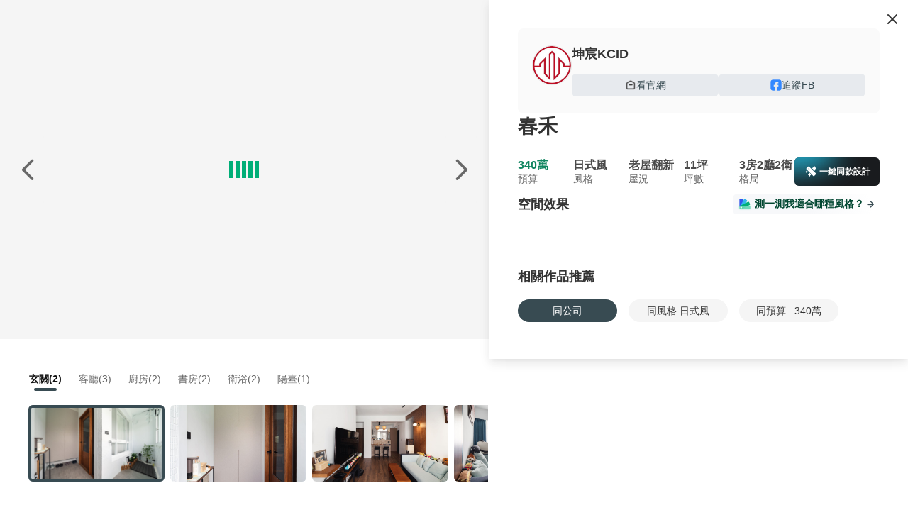

--- FILE ---
content_type: text/html;charset=utf-8
request_url: https://www.100.com.tw/works/15922
body_size: 18168
content:
<!DOCTYPE html><html  lang="zh-TW"><head><meta charset="utf-8"><meta name="viewport" content="width=device-width, initial-scale=1, minimum-scale=1.0,user-scalable=no, maximum-scale=1.0,viewport-fit=cover"><title>日式風裝修 11坪 3房2廳2衛 340萬 新北市 春禾 裝修案例效果圖 - 100室內設計</title><link rel="stylesheet" href="https://s.100.com.tw/core/entry.BmO6yki2.css" crossorigin><link rel="stylesheet" href="https://s.100.com.tw/core/index.BUcaS5fp.css" crossorigin><link rel="stylesheet" href="https://s.100.com.tw/core/image-viewer.D73BRQKe.css" crossorigin><link rel="stylesheet" href="https://s.100.com.tw/core/tabs.-rAmj4Lp.css" crossorigin><link rel="stylesheet" href="https://s.100.com.tw/core/overlay.BCb8L5uL.css" crossorigin><link rel="stylesheet" href="https://s.100.com.tw/core/drawer._wNJIAa3.css" crossorigin><link rel="stylesheet" href="https://s.100.com.tw/core/tooltip.CnDBlSER.css" crossorigin><link rel="stylesheet" href="https://s.100.com.tw/core/smile.CaNW8dAP.css" crossorigin><link rel="stylesheet" href="https://s.100.com.tw/core/usePreviewImages.Zm7P7NxG.css" crossorigin><link rel="stylesheet" href="https://s.100.com.tw/core/swiper.BiEk7v8n.css" crossorigin><link rel="stylesheet" href="https://s.100.com.tw/core/FloatButton.DGXrygCS.css" crossorigin><link rel="stylesheet" href="https://s.100.com.tw/core/History.DOkrwEcg.css" crossorigin><link rel="stylesheet" href="https://s.100.com.tw/core/Content.CHny7BUq.css" crossorigin><link rel="stylesheet" href="https://s.100.com.tw/core/index.Dl1vnwUJ.css" crossorigin><link rel="stylesheet" href="https://s.100.com.tw/core/index.VyU0_i5f.css" crossorigin><link rel="stylesheet" href="https://s.100.com.tw/core/useShare.D3rIEnyF.css" crossorigin><link rel="stylesheet" href="https://s.100.com.tw/core/ImageMarker.DyAej6sB.css" crossorigin><link rel="stylesheet" href="https://s.100.com.tw/core/Lottie.Bg4SEY6W.css" crossorigin><link rel="stylesheet" href="https://s.100.com.tw/core/bg.BTF9BJfZ.css" crossorigin><link rel="stylesheet" href="https://s.100.com.tw/core/useIm.DZL1XW9T.css" crossorigin><link rel="stylesheet" href="https://s.100.com.tw/core/Mobile.vo-RvC5s.css" crossorigin><link rel="stylesheet" href="https://s.100.com.tw/core/useBusinessConsultModal.DmHrqRMC.css" crossorigin><link rel="stylesheet" href="https://s.100.com.tw/core/TextAreaEllipsis.Bdd1PM3a.css" crossorigin><link rel="stylesheet" href="https://s.100.com.tw/core/embed.DAK4NojU.css" crossorigin><link rel="stylesheet" href="https://s.100.com.tw/core/BasePlayer.DazR_R9l.css" crossorigin><link rel="stylesheet" href="https://s.100.com.tw/core/usePlayer.CFto_-Nq.css" crossorigin><link rel="modulepreload" as="script" crossorigin href="https://s.100.com.tw/core/DewXuH_Z.js"><link rel="modulepreload" as="script" crossorigin href="https://s.100.com.tw/core/CLvc3N2c.js"><link rel="modulepreload" as="script" crossorigin href="https://s.100.com.tw/core/CkDaFvFV.js"><link rel="modulepreload" as="script" crossorigin href="https://s.100.com.tw/core/C63ASH4T.js"><link rel="modulepreload" as="script" crossorigin href="https://s.100.com.tw/core/ByRZ7TWY.js"><link rel="modulepreload" as="script" crossorigin href="https://s.100.com.tw/core/D2ADU4XV.js"><link rel="modulepreload" as="script" crossorigin href="https://s.100.com.tw/core/BBlsVT6k.js"><link rel="modulepreload" as="script" crossorigin href="https://s.100.com.tw/core/Cjm1P-SP.js"><link rel="modulepreload" as="script" crossorigin href="https://s.100.com.tw/core/D9fTxl9u.js"><link rel="modulepreload" as="script" crossorigin href="https://s.100.com.tw/core/DXjyguOs.js"><link rel="modulepreload" as="script" crossorigin href="https://s.100.com.tw/core/BTMsbIri.js"><link rel="modulepreload" as="script" crossorigin href="https://s.100.com.tw/core/B3hr0KfD.js"><link rel="modulepreload" as="script" crossorigin href="https://s.100.com.tw/core/BF97R_i1.js"><link rel="modulepreload" as="script" crossorigin href="https://s.100.com.tw/core/xpeh1c9v.js"><link rel="modulepreload" as="script" crossorigin href="https://s.100.com.tw/core/qJWBMW_5.js"><link rel="modulepreload" as="script" crossorigin href="https://s.100.com.tw/core/OPt30vvk.js"><link rel="modulepreload" as="script" crossorigin href="https://s.100.com.tw/core/2_TFsphk.js"><link rel="modulepreload" as="script" crossorigin href="https://s.100.com.tw/core/Bp_68tBo.js"><link rel="modulepreload" as="script" crossorigin href="https://s.100.com.tw/core/fzXIeW3E.js"><link rel="modulepreload" as="script" crossorigin href="https://s.100.com.tw/core/BQYPnYBy.js"><link rel="modulepreload" as="script" crossorigin href="https://s.100.com.tw/core/yNIc20CM.js"><link rel="modulepreload" as="script" crossorigin href="https://s.100.com.tw/core/DCZk0dIB.js"><link rel="modulepreload" as="script" crossorigin href="https://s.100.com.tw/core/DEPs7oZG.js"><link rel="modulepreload" as="script" crossorigin href="https://s.100.com.tw/core/CZyjQYyy.js"><link rel="modulepreload" as="script" crossorigin href="https://s.100.com.tw/core/BAx0c6DF.js"><link rel="modulepreload" as="script" crossorigin href="https://s.100.com.tw/core/D2usDsmS.js"><link rel="modulepreload" as="script" crossorigin href="https://s.100.com.tw/core/C5oLiEvz.js"><link rel="modulepreload" as="script" crossorigin href="https://s.100.com.tw/core/BSfP8AKa.js"><link rel="modulepreload" as="script" crossorigin href="https://s.100.com.tw/core/D84DBG4V.js"><link rel="modulepreload" as="script" crossorigin href="https://s.100.com.tw/core/DO3CtNla.js"><link rel="modulepreload" as="script" crossorigin href="https://s.100.com.tw/core/CoKwmlKS.js"><link rel="modulepreload" as="script" crossorigin href="https://s.100.com.tw/core/Rf0p4sjT.js"><link rel="modulepreload" as="script" crossorigin href="https://s.100.com.tw/core/RLA8xG1D.js"><link rel="preload" as="fetch" fetchpriority="low" crossorigin="anonymous" href="https://s.100.com.tw/core/builds/meta/88c4bf59-4d47-49ab-a0ae-643ecae76ff1.json"><link rel="prefetch" as="image" type="image/png" href="https://s.100.com.tw/core/to-app-pop-bg.kV0eyNc1.png"><link rel="prefetch" as="image" type="image/png" href="https://s.100.com.tw/core/how-much-2025.IYxUfxp0.png"><link rel="prefetch" as="image" type="image/png" href="https://s.100.com.tw/core/how-much-2025-2x.J-i-uoRO.png"><link rel="prefetch" as="image" type="image/png" href="https://s.100.com.tw/core/avatar_1.41bRPtxj.png"><link rel="prefetch" as="image" type="image/png" href="https://s.100.com.tw/core/avatar_2.BJjXLfEm.png"><link rel="prefetch" as="image" type="image/png" href="https://s.100.com.tw/core/avatar_3.DiXSpMFr.png"><link rel="prefetch" as="image" type="image/png" href="https://s.100.com.tw/core/avatar_4.BeKa0N7h.png"><link rel="prefetch" as="image" type="image/png" href="https://s.100.com.tw/core/mobile_chart.CZwT1FTP.png"><link rel="prefetch" as="image" type="image/png" href="https://s.100.com.tw/core/price.5_BS5jKo.png"><link rel="prefetch" as="image" type="image/png" href="https://s.100.com.tw/core/details-2x.DU3hsN8k.png"><link rel="prefetch" as="image" type="image/png" href="https://s.100.com.tw/core/polka.DG6JK-2p.png"><link rel="prefetch" as="image" type="image/png" href="https://s.100.com.tw/core/how-much-mobile-2025.Chi8L6WF.png"><link rel="prefetch" as="image" type="image/png" href="https://s.100.com.tw/core/aperture-bottom.Ct_xCqTK.png"><link rel="prefetch" as="image" type="image/png" href="https://s.100.com.tw/core/representative-icon.xZ4H4xVJ.png"><link rel="prefetch" as="image" type="image/png" href="https://s.100.com.tw/core/calculate-pc-bg.BEet5U7n.png"><link rel="prefetch" as="image" type="image/png" href="https://s.100.com.tw/core/representation-icon.BNHfbVKe.png"><link rel="prefetch" as="image" type="image/png" href="https://s.100.com.tw/core/calculate-m-bg.DRSwo58N.png"><link rel="prefetch" as="image" type="image/gif" href="https://s.100.com.tw/core/bg.BMAD6S-l.gif"><link rel="prefetch" as="image" type="image/png" href="https://s.100.com.tw/core/representative-m-bg.BNFWIQ4J.png"><link rel="prefetch" as="image" type="image/png" href="https://s.100.com.tw/core/computer.DAzS3Z7I.png"><link rel="prefetch" as="image" type="image/png" href="https://s.100.com.tw/core/ing-m.Cen34NV_.png"><link rel="prefetch" as="image" type="image/png" href="https://s.100.com.tw/core/finish-m.Dxn9ICjd.png"><link rel="prefetch" as="image" type="image/png" href="https://s.100.com.tw/core/border.DmmDN4G6.png"><link rel="prefetch" as="image" type="image/png" href="https://s.100.com.tw/core/minimize-bg.AjMOmHXp.png"><link rel="prefetch" as="image" type="image/png" href="https://s.100.com.tw/core/magic.BuDn6zVq.png"><link rel="prefetch" as="image" type="image/png" href="https://s.100.com.tw/core/ai-pc-bg.DWRyvIJr.png"><link rel="prefetch" as="image" type="image/png" href="https://s.100.com.tw/core/ai-tips-fail.qL8Bp9z9.png"><link rel="prefetch" as="image" type="image/png" href="https://s.100.com.tw/core/ai-tips-success.BEu6zBnd.png"><link rel="prefetch" as="image" type="image/png" href="https://s.100.com.tw/core/star-bg.DsAMZx3B.png"><link rel="prefetch" as="image" type="image/png" href="https://s.100.com.tw/core/line-original.DgxPM-iJ.png"><link rel="prefetch" as="image" type="image/png" href="https://s.100.com.tw/core/build.B7lIldwa.png"><link rel="prefetch" as="image" type="image/png" href="https://s.100.com.tw/core/furniture.BeC3ay9N.png"><link rel="prefetch" as="image" type="image/png" href="https://s.100.com.tw/core/inspiration.BBcnUZu8.png"><link rel="prefetch" as="image" type="image/png" href="https://s.100.com.tw/core/match-color.DyqV8YpF.png"><link rel="prefetch" as="image" type="image/png" href="https://s.100.com.tw/core/material.CXvBF73a.png"><link rel="prefetch" as="image" type="image/png" href="https://s.100.com.tw/core/newbie.CondytTA.png"><link rel="prefetch" as="image" type="image/png" href="https://s.100.com.tw/core/renovate.DRPUWGmS.png"><link rel="prefetch" as="image" type="image/png" href="https://s.100.com.tw/core/space.CS7Syb-b.png"><link rel="prefetch" as="image" type="image/png" href="https://s.100.com.tw/core/vastu.CeIxUvk2.png"><link rel="prefetch" as="image" type="image/svg+xml" href="https://s.100.com.tw/core/icon-518-hire.dIzYBm7C.svg"><link rel="prefetch" as="image" type="image/svg+xml" href="https://s.100.com.tw/core/icon-518-job.fObdyU9C.svg"><link rel="prefetch" as="image" type="image/png" href="https://s.100.com.tw/core/icon-591.9f9gPOKJ.png"><link rel="prefetch" as="image" type="image/png" href="https://s.100.com.tw/core/icon-8591.CMfpVKjR.png"><link rel="prefetch" as="image" type="image/svg+xml" href="https://s.100.com.tw/core/icon-8891-new-car.DXT7vucl.svg"><link rel="prefetch" as="image" type="image/png" href="https://s.100.com.tw/core/icon-8891.CPUNA9kN.png"><link rel="prefetch" as="image" type="image/svg+xml" href="https://s.100.com.tw/core/icon-addcn-job-02.CaIYDkyE.svg"><link rel="prefetch" as="image" type="image/png" href="https://s.100.com.tw/core/icon-chick.Czxl_JbV.png"><link rel="prefetch" as="image" type="image/png" href="https://s.100.com.tw/core/icon-tasker.CWtiTYuL.png"><meta http-equiv="Content-Type" content="text/html;"><meta name="copyright" content="100.com.tw"><meta name="keywords" content="日式風裝修,11坪,3房2廳2衛,340萬,新北市,春禾,裝修案例效果圖"><meta name="description" content="日式風裝修 11坪 3房2廳2衛 340萬 新北市 春禾 裝修案例效果圖 - 100室內設計"><link rel="icon" type="image/svg+xml" href="/favicon.svg"><link rel="icon" type="image/png" href="/favicon.png"><meta name="title" content="日式風裝修 11坪 3房2廳2衛 340萬 新北市 春禾 裝修案例效果圖 - 100室內設計"><meta property="og:title" content="日式風裝修 11坪 3房2廳2衛 340萬 新北市 春禾 裝修案例效果圖 - 100室內設計"><meta property="og:description" content="日式風裝修 11坪 3房2廳2衛 340萬 新北市 春禾 裝修案例效果圖 - 100室內設計"><meta property="og:type" content="website"><meta property="og:url" content="https://www.100.com.tw/works/15922"><meta property="og:image" content="https://cp4.100.com.tw/images/works/202302/06/api_2117486_1675660991_kbVFuxHhXW.jpg!t1000.jpg"><meta property="og:site_name" content="100室內設計"><link rel="canonical" href="https://www.100.com.tw/works/15922"><script type="application/ld+json">{"@context":"https://schema.org","@type":"Product","name":"春禾","description":"日式風裝修 11坪 3房2廳2衛 340萬 新北市 春禾 裝修案例效果圖 - 100室內設計","image":[{"@type":"ImageObject","url":"https://cp4.100.com.tw/images/works/202302/06/api_2117486_1675660923_51o0Lc6ozq.jpg!t1000.jpg","name":"玄關裝修效果圖","description":"日式風，11坪，3房2廳2衛，340萬，新北市裝修效果圖 - 玄關","contentUrl":"https://cp4.100.com.tw/images/works/202302/06/api_2117486_1675660923_51o0Lc6ozq.jpg!t1000.jpg"},{"@type":"ImageObject","url":"https://cp4.100.com.tw/images/works/202302/06/api_2117486_1675660980_wUCrRKURDE.jpg!t1000.jpg","name":"玄關裝修效果圖","description":"日式風，11坪，3房2廳2衛，340萬，新北市裝修效果圖 - 玄關","contentUrl":"https://cp4.100.com.tw/images/works/202302/06/api_2117486_1675660980_wUCrRKURDE.jpg!t1000.jpg"},{"@type":"ImageObject","url":"https://cp4.100.com.tw/images/works/202302/06/api_2117486_1675660990_CZHkGwNuSP.jpg!t1000.jpg","name":"客廳裝修效果圖","description":"日式風，11坪，3房2廳2衛，340萬，新北市裝修效果圖 - 客廳","contentUrl":"https://cp4.100.com.tw/images/works/202302/06/api_2117486_1675660990_CZHkGwNuSP.jpg!t1000.jpg"},{"@type":"ImageObject","url":"https://cp4.100.com.tw/images/works/202302/06/api_2117486_1675660991_kbVFuxHhXW.jpg!t1000.jpg","name":"客廳裝修效果圖","description":"日式風，11坪，3房2廳2衛，340萬，新北市裝修效果圖 - 客廳","contentUrl":"https://cp4.100.com.tw/images/works/202302/06/api_2117486_1675660991_kbVFuxHhXW.jpg!t1000.jpg"},{"@type":"ImageObject","url":"https://cp4.100.com.tw/images/works/202302/06/api_2117486_1675661000_ipxjLkSpZD.jpg!t1000.jpg","name":"廚房裝修效果圖","description":"日式風，11坪，3房2廳2衛，340萬，新北市裝修效果圖 - 廚房","contentUrl":"https://cp4.100.com.tw/images/works/202302/06/api_2117486_1675661000_ipxjLkSpZD.jpg!t1000.jpg"},{"@type":"ImageObject","url":"https://cp4.100.com.tw/images/works/202302/06/api_2117486_1675661001_G2iYr8aR0A.jpg!t1000.jpg","name":"廚房裝修效果圖","description":"日式風，11坪，3房2廳2衛，340萬，新北市裝修效果圖 - 廚房","contentUrl":"https://cp4.100.com.tw/images/works/202302/06/api_2117486_1675661001_G2iYr8aR0A.jpg!t1000.jpg"},{"@type":"ImageObject","url":"https://cp4.100.com.tw/images/works/202302/06/api_2117486_1675661016_m1neemTi53.jpg!t1000.jpg","name":"書房裝修效果圖","description":"日式風，11坪，3房2廳2衛，340萬，新北市裝修效果圖 - 書房","contentUrl":"https://cp4.100.com.tw/images/works/202302/06/api_2117486_1675661016_m1neemTi53.jpg!t1000.jpg"},{"@type":"ImageObject","url":"https://cp4.100.com.tw/images/works/202302/06/api_2117486_1675661017_Nk3kMVfjrd.jpg!t1000.jpg","name":"書房裝修效果圖","description":"日式風，11坪，3房2廳2衛，340萬，新北市裝修效果圖 - 書房","contentUrl":"https://cp4.100.com.tw/images/works/202302/06/api_2117486_1675661017_Nk3kMVfjrd.jpg!t1000.jpg"},{"@type":"ImageObject","url":"https://cp4.100.com.tw/images/works/202302/06/api_2117486_1675661029_L1dzHMU6FC.jpg!t1000.jpg","name":"衛浴裝修效果圖","description":"日式風，11坪，3房2廳2衛，340萬，新北市裝修效果圖 - 衛浴","contentUrl":"https://cp4.100.com.tw/images/works/202302/06/api_2117486_1675661029_L1dzHMU6FC.jpg!t1000.jpg"},{"@type":"ImageObject","url":"https://cp4.100.com.tw/images/works/202302/06/api_2117486_1675661030_KSUkn2LW66.jpg!t1000.jpg","name":"衛浴裝修效果圖","description":"日式風，11坪，3房2廳2衛，340萬，新北市裝修效果圖 - 衛浴","contentUrl":"https://cp4.100.com.tw/images/works/202302/06/api_2117486_1675661030_KSUkn2LW66.jpg!t1000.jpg"},{"@type":"ImageObject","url":"https://cp4.100.com.tw/images/works/202302/06/api_2117486_1675661055_MhvQHWliO5.jpg!t1000.jpg","name":"陽臺裝修效果圖","description":"日式風，11坪，3房2廳2衛，340萬，新北市裝修效果圖 - 陽臺","contentUrl":"https://cp4.100.com.tw/images/works/202302/06/api_2117486_1675661055_MhvQHWliO5.jpg!t1000.jpg"},{"@type":"ImageObject","url":"https://cp4.100.com.tw/images/works/202302/06/api_2117486_1675661081_bLTVY78IBP.jpg!t1000.jpg","name":"客廳裝修效果圖","description":"日式風，11坪，3房2廳2衛，340萬，新北市裝修效果圖 - 客廳","contentUrl":"https://cp4.100.com.tw/images/works/202302/06/api_2117486_1675661081_bLTVY78IBP.jpg!t1000.jpg"}],"datePublished":"2023-02-08T17:55:22+08:00","dateModified":"2023-02-08T17:55:22+08:00","offers":{"@type":"Offer","availability":"https://schema.org/InStock","url":"https://www.100.com.tw/works/15922","priceCurrency":"TWD","price":3400000,"priceValidUntil":"2027-01-27"},"category":"日式風 > 3房2廳2衛 裝修案例"}</script><script type="module" src="https://s.100.com.tw/core/DewXuH_Z.js" crossorigin></script></head><body><!--teleport start anchor--><!----><!--teleport anchor--><div id="__nuxt"><!--[--><section class="addcn-100-core"><div class="nuxt-loading-indicator" style="position:fixed;top:0;right:0;left:0;pointer-events:none;width:auto;height:3px;opacity:0;background:repeating-linear-gradient(to right,#00dc82 0%,#34cdfe 50%,#0047e1 100%);background-size:0% auto;transform:scaleX(0%);transform-origin:left;transition:transform 0.1s, height 0.4s, opacity 0.4s;z-index:999999;"></div><section data-v-c5d96658><div class="works-page" data-v-c5d96658 data-v-cba4222b><div class="swiper-container left" data-v-cba4222b data-v-03736747><div class="btn-box button-box" data-v-03736747 data-v-addbc031><div class="ai-design-button calculate" data-v-addbc031 data-v-1294be3b><div class="ai-design-button-wrapper" data-v-1294be3b><div class="aperture-glow" data-v-1294be3b></div><img src="[data-uri]" alt="一鍵同款" class="img-left" data-v-1294be3b><i class="ic-t1 t1-magic-filled" data-v-1294be3b></i><img src="https://s.100.com.tw/core/aperture-bottom.Ct_xCqTK.png" alt="一鍵同款" class="img-bottom" data-v-1294be3b><span data-v-1294be3b>一鍵同款設計</span></div></div><div class="btn" data-v-addbc031><img src="[data-uri]" class="btn-img" alt="分享" data-v-addbc031></div><div class="btn" data-v-addbc031><img src="[data-uri]" class="btn-img" alt="下載" data-v-addbc031></div><div class="btn" data-gtm-behavior="collect" data-v-addbc031><i class="t1-collect-line ic-t1" data-v-addbc031></i></div></div><div class="swiper large-img-box" lazy="true" data-v-03736747><!--[--><!--]--><div class="swiper-wrapper"><!--[--><!--]--><!--[--><div class="swiper-slide slide" data-v-03736747><!--[--><div class="load-container" data-v-03736747 data-v-33db0f00><div class="container" data-v-33db0f00><div class="boxLoading boxLoading1" data-v-33db0f00></div><div class="boxLoading boxLoading2" data-v-33db0f00></div><div class="boxLoading boxLoading3" data-v-33db0f00></div><div class="boxLoading boxLoading4" data-v-33db0f00></div><div class="boxLoading boxLoading5" data-v-33db0f00></div></div></div><!--]--><!----></div><div class="swiper-slide slide" data-v-03736747><!--[--><div class="load-container" data-v-03736747 data-v-33db0f00><div class="container" data-v-33db0f00><div class="boxLoading boxLoading1" data-v-33db0f00></div><div class="boxLoading boxLoading2" data-v-33db0f00></div><div class="boxLoading boxLoading3" data-v-33db0f00></div><div class="boxLoading boxLoading4" data-v-33db0f00></div><div class="boxLoading boxLoading5" data-v-33db0f00></div></div></div><!--]--><!----></div><div class="swiper-slide slide" data-v-03736747><!--[--><div class="load-container" data-v-03736747 data-v-33db0f00><div class="container" data-v-33db0f00><div class="boxLoading boxLoading1" data-v-33db0f00></div><div class="boxLoading boxLoading2" data-v-33db0f00></div><div class="boxLoading boxLoading3" data-v-33db0f00></div><div class="boxLoading boxLoading4" data-v-33db0f00></div><div class="boxLoading boxLoading5" data-v-33db0f00></div></div></div><!--]--><!----></div><div class="swiper-slide slide" data-v-03736747><!--[--><div class="load-container" data-v-03736747 data-v-33db0f00><div class="container" data-v-33db0f00><div class="boxLoading boxLoading1" data-v-33db0f00></div><div class="boxLoading boxLoading2" data-v-33db0f00></div><div class="boxLoading boxLoading3" data-v-33db0f00></div><div class="boxLoading boxLoading4" data-v-33db0f00></div><div class="boxLoading boxLoading5" data-v-33db0f00></div></div></div><!--]--><!----></div><div class="swiper-slide slide" data-v-03736747><!--[--><div class="load-container" data-v-03736747 data-v-33db0f00><div class="container" data-v-33db0f00><div class="boxLoading boxLoading1" data-v-33db0f00></div><div class="boxLoading boxLoading2" data-v-33db0f00></div><div class="boxLoading boxLoading3" data-v-33db0f00></div><div class="boxLoading boxLoading4" data-v-33db0f00></div><div class="boxLoading boxLoading5" data-v-33db0f00></div></div></div><!--]--><!----></div><div class="swiper-slide slide" data-v-03736747><!--[--><div class="load-container" data-v-03736747 data-v-33db0f00><div class="container" data-v-33db0f00><div class="boxLoading boxLoading1" data-v-33db0f00></div><div class="boxLoading boxLoading2" data-v-33db0f00></div><div class="boxLoading boxLoading3" data-v-33db0f00></div><div class="boxLoading boxLoading4" data-v-33db0f00></div><div class="boxLoading boxLoading5" data-v-33db0f00></div></div></div><!--]--><!----></div><div class="swiper-slide slide" data-v-03736747><!--[--><div class="load-container" data-v-03736747 data-v-33db0f00><div class="container" data-v-33db0f00><div class="boxLoading boxLoading1" data-v-33db0f00></div><div class="boxLoading boxLoading2" data-v-33db0f00></div><div class="boxLoading boxLoading3" data-v-33db0f00></div><div class="boxLoading boxLoading4" data-v-33db0f00></div><div class="boxLoading boxLoading5" data-v-33db0f00></div></div></div><!--]--><!----></div><div class="swiper-slide slide" data-v-03736747><!--[--><div class="load-container" data-v-03736747 data-v-33db0f00><div class="container" data-v-33db0f00><div class="boxLoading boxLoading1" data-v-33db0f00></div><div class="boxLoading boxLoading2" data-v-33db0f00></div><div class="boxLoading boxLoading3" data-v-33db0f00></div><div class="boxLoading boxLoading4" data-v-33db0f00></div><div class="boxLoading boxLoading5" data-v-33db0f00></div></div></div><!--]--><!----></div><div class="swiper-slide slide" data-v-03736747><!--[--><div class="load-container" data-v-03736747 data-v-33db0f00><div class="container" data-v-33db0f00><div class="boxLoading boxLoading1" data-v-33db0f00></div><div class="boxLoading boxLoading2" data-v-33db0f00></div><div class="boxLoading boxLoading3" data-v-33db0f00></div><div class="boxLoading boxLoading4" data-v-33db0f00></div><div class="boxLoading boxLoading5" data-v-33db0f00></div></div></div><!--]--><!----></div><div class="swiper-slide slide" data-v-03736747><!--[--><div class="load-container" data-v-03736747 data-v-33db0f00><div class="container" data-v-33db0f00><div class="boxLoading boxLoading1" data-v-33db0f00></div><div class="boxLoading boxLoading2" data-v-33db0f00></div><div class="boxLoading boxLoading3" data-v-33db0f00></div><div class="boxLoading boxLoading4" data-v-33db0f00></div><div class="boxLoading boxLoading5" data-v-33db0f00></div></div></div><!--]--><!----></div><div class="swiper-slide slide" data-v-03736747><!--[--><div class="load-container" data-v-03736747 data-v-33db0f00><div class="container" data-v-33db0f00><div class="boxLoading boxLoading1" data-v-33db0f00></div><div class="boxLoading boxLoading2" data-v-33db0f00></div><div class="boxLoading boxLoading3" data-v-33db0f00></div><div class="boxLoading boxLoading4" data-v-33db0f00></div><div class="boxLoading boxLoading5" data-v-33db0f00></div></div></div><!--]--><!----></div><div class="swiper-slide slide" data-v-03736747><!--[--><div class="load-container" data-v-03736747 data-v-33db0f00><div class="container" data-v-33db0f00><div class="boxLoading boxLoading1" data-v-33db0f00></div><div class="boxLoading boxLoading2" data-v-33db0f00></div><div class="boxLoading boxLoading3" data-v-33db0f00></div><div class="boxLoading boxLoading4" data-v-33db0f00></div><div class="boxLoading boxLoading5" data-v-33db0f00></div></div></div><!--]--><!----></div><!--]--><!--[--><!--]--></div><!----><!----><!----><!--[--><!--]--></div><a href="javascript:;" class="controls prev" data-v-03736747><span class="controls-btn" data-v-03736747><i class="ic-t1 t1-arrow-left" data-v-03736747></i></span></a><a href="javascript:;" class="controls next" data-v-03736747><span class="controls-btn" data-v-03736747><i class="ic-t1 t1-arrow-right" data-v-03736747></i></span></a><div class="description-style" data-v-03736747><div class="nav-box only-img-box nav-box" data-v-03736747 data-v-d7ada9db><div class="nav-title" data-v-d7ada9db><!--[--><div class="active-tab nav-item" data-v-d7ada9db><i class="t1-picture-line ic-t1" data-v-d7ada9db></i> 格局實景圖 <img src="[data-uri]" loading="lazy" class="expand" alt="格局實景圖" data-v-d7ada9db></div><!--]--></div><!--[--><nav style="" class="album-nav" data-v-d7ada9db><div class="album-nav-text" data-v-d7ada9db><ul data-v-d7ada9db><!--[--><li class="active" data-v-d7ada9db>玄關(2) <div class="line" data-v-d7ada9db></div></li><li class="" data-v-d7ada9db>客廳(3) <!----></li><li class="" data-v-d7ada9db>廚房(2) <!----></li><li class="" data-v-d7ada9db>書房(2) <!----></li><li class="" data-v-d7ada9db>衛浴(2) <!----></li><li class="" data-v-d7ada9db>陽臺(1) <!----></li><!--]--></ul></div><div class="album-nav-thumb" data-v-d7ada9db><div class="swiper ul" data-v-d7ada9db><!--[--><!--]--><div class="swiper-wrapper"><!--[--><!--]--><!--[--><div class="swiper-slide li active" data-v-d7ada9db><!--[--><img src="https://cp4.100.com.tw/images/works/202302/06/api_2117486_1675660923_51o0Lc6ozq.jpg!10708t1500-v2.jpg" alt="玄關" data-v-d7ada9db><!--]--><!----></div><div class="swiper-slide li" data-v-d7ada9db><!--[--><img src="https://cp4.100.com.tw/images/works/202302/06/api_2117486_1675660980_wUCrRKURDE.jpg!10708t1500-v2.jpg" alt="玄關" data-v-d7ada9db><!--]--><!----></div><div class="swiper-slide li" data-v-d7ada9db><!--[--><img src="https://cp4.100.com.tw/images/works/202302/06/api_2117486_1675660990_CZHkGwNuSP.jpg!10708t1500-v2.jpg" alt="客廳" data-v-d7ada9db><!--]--><!----></div><div class="swiper-slide li" data-v-d7ada9db><!--[--><img src="https://cp4.100.com.tw/images/works/202302/06/api_2117486_1675660991_kbVFuxHhXW.jpg!10708t1500-v2.jpg" alt="客廳" data-v-d7ada9db><!--]--><!----></div><div class="swiper-slide li" data-v-d7ada9db><!--[--><img src="https://cp4.100.com.tw/images/works/202302/06/api_2117486_1675661081_bLTVY78IBP.jpg!10708t1500-v2.jpg" alt="客廳" data-v-d7ada9db><!--]--><!----></div><div class="swiper-slide li" data-v-d7ada9db><!--[--><img src="https://cp4.100.com.tw/images/works/202302/06/api_2117486_1675661001_G2iYr8aR0A.jpg!10708t1500-v2.jpg" alt="廚房" data-v-d7ada9db><!--]--><!----></div><div class="swiper-slide li" data-v-d7ada9db><!--[--><img src="https://cp4.100.com.tw/images/works/202302/06/api_2117486_1675661000_ipxjLkSpZD.jpg!10708t1500-v2.jpg" alt="廚房" data-v-d7ada9db><!--]--><!----></div><div class="swiper-slide li" data-v-d7ada9db><!--[--><img src="https://cp4.100.com.tw/images/works/202302/06/api_2117486_1675661016_m1neemTi53.jpg!10708t1500-v2.jpg" alt="書房" data-v-d7ada9db><!--]--><!----></div><div class="swiper-slide li" data-v-d7ada9db><!--[--><img src="https://cp4.100.com.tw/images/works/202302/06/api_2117486_1675661017_Nk3kMVfjrd.jpg!10708t1500-v2.jpg" alt="書房" data-v-d7ada9db><!--]--><!----></div><div class="swiper-slide li" data-v-d7ada9db><!--[--><img src="https://cp4.100.com.tw/images/works/202302/06/api_2117486_1675661029_L1dzHMU6FC.jpg!10708t1500-v2.jpg" alt="衛浴" data-v-d7ada9db><!--]--><!----></div><div class="swiper-slide li" data-v-d7ada9db><!--[--><img src="https://cp4.100.com.tw/images/works/202302/06/api_2117486_1675661030_KSUkn2LW66.jpg!10708t1500-v2.jpg" alt="衛浴" data-v-d7ada9db><!--]--><!----></div><div class="swiper-slide li" data-v-d7ada9db><!--[--><img src="https://cp4.100.com.tw/images/works/202302/06/api_2117486_1675661055_MhvQHWliO5.jpg!10708t1500-v2.jpg" alt="陽臺" data-v-d7ada9db><!--]--><!----></div><!--]--><!--[--><!--]--></div><!----><!----><!----><!--[--><!--]--></div></div></nav><!--]--></div></div><!--teleport start--><!--teleport end--></div><div class="right-box" data-v-cba4222b><i class="ic-t1 t1-close-line" data-v-cba4222b></i><div class="company-contact" data-v-cba4222b data-v-5f751f34><div class="company-contact-logo" data-v-5f751f34><a href="https://www.100.com.tw/10708?itm_source=work&amp;itm_medium=detail&amp;itm_campaign=base_info&amp;itm_content=related_company" target="_blank" data-v-5f751f34><img src="https://cp4.100.com.tw/images/companies/202210/24/api_2117486_1666586441_juh5ym9byi.jpg!t180.jpg" alt="坤宸KCID" data-v-5f751f34></a></div><div class="content" data-v-5f751f34><div class="content-name" data-v-5f751f34><strong data-v-5f751f34><a href="https://www.100.com.tw/10708?itm_source=work&amp;itm_medium=detail&amp;itm_campaign=base_info&amp;itm_content=related_company" target="_blank" data-v-5f751f34>坤宸KCID</a></strong><!----></div><!----><div class="content-social" data-v-5f751f34><!--[--><a href="https://www.kc-indesign.com/" target="_blank" data-gtm-behavior="website" data-v-5f751f34><img src="[data-uri]" alt="item.text" data-v-5f751f34> 看官網</a><a href="https://www.facebook.com/rds.mui/" target="_blank" data-gtm-behavior="fb_group" data-v-5f751f34><img src="[data-uri]" alt="item.text" data-v-5f751f34> 追蹤FB</a><!--]--></div></div></div><!----><div class="info" data-v-cba4222b data-v-69c13034><div class="top" data-v-69c13034><div class="title-wrapper" data-v-69c13034><div class="title" data-v-69c13034>春禾</div><!----></div><div class="title-wrapper" data-v-69c13034><div class="details" data-v-69c13034 data-v-9369621e><!--[--><div class="detail-item" data-v-9369621e><p class="green label" data-v-9369621e>340萬</p><p class="value" data-v-9369621e>預算</p></div><div class="detail-item" data-v-9369621e><p class="label" data-v-9369621e>日式風</p><p class="value" data-v-9369621e>風格</p></div><div class="detail-item" data-v-9369621e><p class="label" data-v-9369621e>老屋翻新</p><p class="value" data-v-9369621e>屋況</p></div><div class="detail-item" data-v-9369621e><p class="label" data-v-9369621e>11坪</p><p class="value" data-v-9369621e>坪數</p></div><div class="detail-item" data-v-9369621e><p class="label" data-v-9369621e>3房2廳2衛</p><p class="value" data-v-9369621e>格局</p></div><!--]--></div><div class="ai-design-button" data-v-69c13034 data-v-1294be3b><div class="ai-design-button-wrapper" data-v-1294be3b><div class="aperture-glow" data-v-1294be3b></div><img src="[data-uri]" alt="一鍵同款" class="img-left" data-v-1294be3b><i class="ic-t1 t1-magic-filled" data-v-1294be3b></i><img src="https://s.100.com.tw/core/aperture-bottom.Ct_xCqTK.png" alt="一鍵同款" class="img-bottom" data-v-1294be3b><span data-v-1294be3b>一鍵同款設計</span></div></div></div></div></div><!----><!----><!----><!----><div class="space-box" data-v-cba4222b data-v-f0e789a5><div class="title-box" data-v-f0e789a5><div class="title" data-v-f0e789a5>空間效果</div><div class="style-box" data-v-f0e789a5><img src="[data-uri]" loading="lazy" class="img" data-v-f0e789a5>測一測我適合哪種風格？ <img src="[data-uri]" loading="lazy" class="img-arrow" data-v-f0e789a5></div></div><div class="t5-tabs" data-v-f0e789a5><div class="t5-tabs__header"><!--v-if--><div class="t5-tabs__nav-wrap"><div class="t5-tabs__nav-scroll"><div class="t5-tabs__nav" style="transform:translateX(-0px);" role="tablist"><div class="t5-tabs__active-bar" style=""></div><!--[--><!--]--></div></div></div></div><div class="t5-tabs__content"><!--[--><!--[--><div id="pane-0" class="t5-tab-pane" role="tabpanel" aria-hidden="false" aria-labelledby="tab-0" data-v-f0e789a5><!--[--><div class="image-container" data-v-f0e789a5 data-v-0e3b5333><!--[--><div class="image-marker image-item" data-v-0e3b5333 style="--77160341:cover;"><!--[--><div class="t5-image" style="" data-v-0e3b5333><!--[--><!--v-if--><div class="t5-image__wrapper"><!--[--><div class="image-slot" data-v-0e3b5333><img src="https://s.100.com.tw/core/bg.BMAD6S-l.gif" alt="loading" class="img-box" data-v-0e3b5333></div><!--]--></div><!--]--><!-- Image Viewer --><!--v-if--></div><!--]--><!--[--><!--]--></div><div class="image-marker image-item" data-v-0e3b5333 style="--77160341:cover;"><!--[--><div class="t5-image" style="" data-v-0e3b5333><!--[--><!--v-if--><div class="t5-image__wrapper"><!--[--><div class="image-slot" data-v-0e3b5333><img src="https://s.100.com.tw/core/bg.BMAD6S-l.gif" alt="loading" class="img-box" data-v-0e3b5333></div><!--]--></div><!--]--><!-- Image Viewer --><!--v-if--></div><!--]--><!--[--><!--]--></div><!--]--></div><div class="content" data-v-f0e789a5></div><!--]--></div><div id="pane-1" class="t5-tab-pane" role="tabpanel" aria-hidden="true" aria-labelledby="tab-1" style="display:none;" data-v-f0e789a5><!--[--><div class="image-container" data-v-f0e789a5 data-v-0e3b5333><!--[--><div class="image-marker image-item" data-v-0e3b5333 style="--77160341:cover;"><!--[--><div class="t5-image" style="" data-v-0e3b5333><!--[--><!--v-if--><div class="t5-image__wrapper"><!--[--><div class="image-slot" data-v-0e3b5333><img src="https://s.100.com.tw/core/bg.BMAD6S-l.gif" alt="loading" class="img-box" data-v-0e3b5333></div><!--]--></div><!--]--><!-- Image Viewer --><!--v-if--></div><!--]--><!--[--><!--]--></div><div class="image-marker image-item" data-v-0e3b5333 style="--77160341:cover;"><!--[--><div class="t5-image" style="" data-v-0e3b5333><!--[--><!--v-if--><div class="t5-image__wrapper"><!--[--><div class="image-slot" data-v-0e3b5333><img src="https://s.100.com.tw/core/bg.BMAD6S-l.gif" alt="loading" class="img-box" data-v-0e3b5333></div><!--]--></div><!--]--><!-- Image Viewer --><!--v-if--></div><!--]--><!--[--><!--]--></div><div class="image-marker image-item" data-v-0e3b5333 style="--77160341:cover;"><!--[--><div class="t5-image" style="" data-v-0e3b5333><!--[--><!--v-if--><div class="t5-image__wrapper"><!--[--><div class="image-slot" data-v-0e3b5333><img src="https://s.100.com.tw/core/bg.BMAD6S-l.gif" alt="loading" class="img-box" data-v-0e3b5333></div><!--]--></div><!--]--><!-- Image Viewer --><!--v-if--></div><!--]--><!--[--><!--]--></div><!--]--></div><div class="content" data-v-f0e789a5></div><!--]--></div><div id="pane-2" class="t5-tab-pane" role="tabpanel" aria-hidden="true" aria-labelledby="tab-2" style="display:none;" data-v-f0e789a5><!--[--><div class="image-container" data-v-f0e789a5 data-v-0e3b5333><!--[--><div class="image-marker image-item" data-v-0e3b5333 style="--77160341:cover;"><!--[--><div class="t5-image" style="" data-v-0e3b5333><!--[--><!--v-if--><div class="t5-image__wrapper"><!--[--><div class="image-slot" data-v-0e3b5333><img src="https://s.100.com.tw/core/bg.BMAD6S-l.gif" alt="loading" class="img-box" data-v-0e3b5333></div><!--]--></div><!--]--><!-- Image Viewer --><!--v-if--></div><!--]--><!--[--><!--]--></div><div class="image-marker image-item" data-v-0e3b5333 style="--77160341:cover;"><!--[--><div class="t5-image" style="" data-v-0e3b5333><!--[--><!--v-if--><div class="t5-image__wrapper"><!--[--><div class="image-slot" data-v-0e3b5333><img src="https://s.100.com.tw/core/bg.BMAD6S-l.gif" alt="loading" class="img-box" data-v-0e3b5333></div><!--]--></div><!--]--><!-- Image Viewer --><!--v-if--></div><!--]--><!--[--><!--]--></div><!--]--></div><div class="content" data-v-f0e789a5></div><!--]--></div><div id="pane-3" class="t5-tab-pane" role="tabpanel" aria-hidden="true" aria-labelledby="tab-3" style="display:none;" data-v-f0e789a5><!--[--><div class="image-container" data-v-f0e789a5 data-v-0e3b5333><!--[--><div class="image-marker image-item" data-v-0e3b5333 style="--77160341:cover;"><!--[--><div class="t5-image" style="" data-v-0e3b5333><!--[--><!--v-if--><div class="t5-image__wrapper"><!--[--><div class="image-slot" data-v-0e3b5333><img src="https://s.100.com.tw/core/bg.BMAD6S-l.gif" alt="loading" class="img-box" data-v-0e3b5333></div><!--]--></div><!--]--><!-- Image Viewer --><!--v-if--></div><!--]--><!--[--><!--]--></div><div class="image-marker image-item" data-v-0e3b5333 style="--77160341:cover;"><!--[--><div class="t5-image" style="" data-v-0e3b5333><!--[--><!--v-if--><div class="t5-image__wrapper"><!--[--><div class="image-slot" data-v-0e3b5333><img src="https://s.100.com.tw/core/bg.BMAD6S-l.gif" alt="loading" class="img-box" data-v-0e3b5333></div><!--]--></div><!--]--><!-- Image Viewer --><!--v-if--></div><!--]--><!--[--><!--]--></div><!--]--></div><div class="content" data-v-f0e789a5></div><!--]--></div><div id="pane-4" class="t5-tab-pane" role="tabpanel" aria-hidden="true" aria-labelledby="tab-4" style="display:none;" data-v-f0e789a5><!--[--><div class="image-container" data-v-f0e789a5 data-v-0e3b5333><!--[--><div class="image-marker image-item" data-v-0e3b5333 style="--77160341:cover;"><!--[--><div class="t5-image" style="" data-v-0e3b5333><!--[--><!--v-if--><div class="t5-image__wrapper"><!--[--><div class="image-slot" data-v-0e3b5333><img src="https://s.100.com.tw/core/bg.BMAD6S-l.gif" alt="loading" class="img-box" data-v-0e3b5333></div><!--]--></div><!--]--><!-- Image Viewer --><!--v-if--></div><!--]--><!--[--><!--]--></div><div class="image-marker image-item" data-v-0e3b5333 style="--77160341:cover;"><!--[--><div class="t5-image" style="" data-v-0e3b5333><!--[--><!--v-if--><div class="t5-image__wrapper"><!--[--><div class="image-slot" data-v-0e3b5333><img src="https://s.100.com.tw/core/bg.BMAD6S-l.gif" alt="loading" class="img-box" data-v-0e3b5333></div><!--]--></div><!--]--><!-- Image Viewer --><!--v-if--></div><!--]--><!--[--><!--]--></div><!--]--></div><div class="content" data-v-f0e789a5></div><!--]--></div><div id="pane-5" class="t5-tab-pane" role="tabpanel" aria-hidden="true" aria-labelledby="tab-5" style="display:none;" data-v-f0e789a5><!--[--><div class="image-container" data-v-f0e789a5 data-v-0e3b5333><!--[--><div class="image-marker image-item" data-v-0e3b5333 style="--77160341:cover;"><!--[--><div class="t5-image" style="" data-v-0e3b5333><!--[--><!--v-if--><div class="t5-image__wrapper"><!--[--><div class="image-slot" data-v-0e3b5333><img src="https://s.100.com.tw/core/bg.BMAD6S-l.gif" alt="loading" class="img-box" data-v-0e3b5333></div><!--]--></div><!--]--><!-- Image Viewer --><!--v-if--></div><!--]--><!--[--><!--]--></div><!--]--></div><div class="content" data-v-f0e789a5></div><!--]--></div><!--]--><!--]--></div></div></div><div data-v-cba4222b></div><!----><!----><!----><!----><!----><!----><div class="recommend-box" data-v-cba4222b data-v-6acd8d4d><div class="title" data-v-6acd8d4d>相關作品推薦</div><div class="tab-box" data-v-6acd8d4d><!--[--><div class="active-tab tab" data-v-6acd8d4d>同公司</div><div class="tab" data-v-6acd8d4d>同風格·日式風</div><div class="tab" data-v-6acd8d4d>同預算 · 340萬</div><!--]--></div><div class="works-box" data-v-6acd8d4d><!--[--><!--]--></div></div><!----></div><div data-v-cba4222b></div><div visible="false" visited-from="work_detail" company-id="10708" work-id="15922" question-id="0" data-v-cba4222b></div></div><div visible="false" initial-index="0" margin="0" data-v-c5d96658></div><span data-v-c5d96658></span></section></section><div></div><!--]--></div><div id="teleports"></div><script type="application/json" data-nuxt-data="nuxt-app" data-ssr="true" id="__NUXT_DATA__">[["ShallowReactive",1],{"data":2,"state":304,"once":306,"_errors":307,"serverRendered":309,"path":310,"pinia":311},["ShallowReactive",3],{"$f8x-ox0cvV33nSvrpU7xf6OvYrQo95kGaZ_TRzcn7IoQ":4,"$fV459xVjgTHQFcBv111sggScmFLJj3Sa2jQ_Jqlt4n5M":9,"$fMa9-e_CjIc8gxaPGGO84No9s4_k62A4_EbNY7ndiRcI":16,"$fmo8WnHiM-nhPzQbsMe8imrpv9oCAao25GG-_pTAKoh4":78},{"code":5,"message":6,"data":7},200,"not login",{"id":8},0,{"isInternal":10,"ip":11,"headers":12,"matchedBy":15},false,"18.221.4.160",{"x-forwarded-for":13,"x-real-ip":11,"remote-address":14},"18.221.4.160, 18.221.4.160, 192.168.1.28, 18.221.4.160, 192.168.1.51","10.2.240.128",null,{"code":5,"message":17,"data":18,"meta":76},"成功",{"seo_data":19,"structured_data":27},{"title":20,"description":20,"keywords":21,"canonical":22,"ogTitle":20,"ogDescription":23,"ogImage":24,"ogUrl":22,"ogSiteName":25,"ogType":26},"日式風裝修 11坪 3房2廳2衛 340萬 新北市 春禾 裝修案例效果圖 - 100室內設計","日式風裝修,11坪,3房2廳2衛,340萬,新北市,春禾,裝修案例效果圖","https://www.100.com.tw/works/15922","實用靈感，找到家的裝修答案","https://cp4.100.com.tw/images/works/202302/06/api_2117486_1675660991_kbVFuxHhXW.jpg!t1000.jpg","100室內設計","website",{"@context":28,"@type":29,"name":30,"description":20,"image":31,"datePublished":68,"dateModified":68,"offers":69,"category":75},"https://schema.org","Product","春禾",[32,37,39,43,44,48,50,54,56,60,62,66],{"@type":33,"url":34,"name":35,"description":36,"contentUrl":34},"ImageObject","https://cp4.100.com.tw/images/works/202302/06/api_2117486_1675660923_51o0Lc6ozq.jpg!t1000.jpg","玄關裝修效果圖","日式風，11坪，3房2廳2衛，340萬，新北市裝修效果圖 - 玄關",{"@type":33,"url":38,"name":35,"description":36,"contentUrl":38},"https://cp4.100.com.tw/images/works/202302/06/api_2117486_1675660980_wUCrRKURDE.jpg!t1000.jpg",{"@type":33,"url":40,"name":41,"description":42,"contentUrl":40},"https://cp4.100.com.tw/images/works/202302/06/api_2117486_1675660990_CZHkGwNuSP.jpg!t1000.jpg","客廳裝修效果圖","日式風，11坪，3房2廳2衛，340萬，新北市裝修效果圖 - 客廳",{"@type":33,"url":24,"name":41,"description":42,"contentUrl":24},{"@type":33,"url":45,"name":46,"description":47,"contentUrl":45},"https://cp4.100.com.tw/images/works/202302/06/api_2117486_1675661000_ipxjLkSpZD.jpg!t1000.jpg","廚房裝修效果圖","日式風，11坪，3房2廳2衛，340萬，新北市裝修效果圖 - 廚房",{"@type":33,"url":49,"name":46,"description":47,"contentUrl":49},"https://cp4.100.com.tw/images/works/202302/06/api_2117486_1675661001_G2iYr8aR0A.jpg!t1000.jpg",{"@type":33,"url":51,"name":52,"description":53,"contentUrl":51},"https://cp4.100.com.tw/images/works/202302/06/api_2117486_1675661016_m1neemTi53.jpg!t1000.jpg","書房裝修效果圖","日式風，11坪，3房2廳2衛，340萬，新北市裝修效果圖 - 書房",{"@type":33,"url":55,"name":52,"description":53,"contentUrl":55},"https://cp4.100.com.tw/images/works/202302/06/api_2117486_1675661017_Nk3kMVfjrd.jpg!t1000.jpg",{"@type":33,"url":57,"name":58,"description":59,"contentUrl":57},"https://cp4.100.com.tw/images/works/202302/06/api_2117486_1675661029_L1dzHMU6FC.jpg!t1000.jpg","衛浴裝修效果圖","日式風，11坪，3房2廳2衛，340萬，新北市裝修效果圖 - 衛浴",{"@type":33,"url":61,"name":58,"description":59,"contentUrl":61},"https://cp4.100.com.tw/images/works/202302/06/api_2117486_1675661030_KSUkn2LW66.jpg!t1000.jpg",{"@type":33,"url":63,"name":64,"description":65,"contentUrl":63},"https://cp4.100.com.tw/images/works/202302/06/api_2117486_1675661055_MhvQHWliO5.jpg!t1000.jpg","陽臺裝修效果圖","日式風，11坪，3房2廳2衛，340萬，新北市裝修效果圖 - 陽臺",{"@type":33,"url":67,"name":41,"description":42,"contentUrl":67},"https://cp4.100.com.tw/images/works/202302/06/api_2117486_1675661081_bLTVY78IBP.jpg!t1000.jpg","2023-02-08T17:55:22+08:00",{"@type":70,"availability":71,"url":22,"priceCurrency":72,"price":73,"priceValidUntil":74},"Offer","https://schema.org/InStock","TWD",3400000,"2027-01-27","日式風 > 3房2廳2衛 裝修案例",{"pagination":15,"extra":77},[],{"code":5,"message":79,"data":80},"success",{"id":81,"is_represent_work":8,"name":30,"style_cn":82,"style_origin":83,"size_origin":84,"budget_origin":85,"kind_cn":86,"size_cn":87,"room_cn":88,"region_cn":89,"budget_cn":90,"pattern_cn":91,"share_url":22,"work_concept":92,"is_vr":10,"vr_link":15,"is_represent":10,"view_count":93,"collect_count":94,"open_app_params":95,"display_budget":90,"summary":97,"label":98,"avg_cost":102,"type":103,"company":104,"images":165,"cover_img":255,"is_collect":10,"honors":258,"articles":259,"latest_boxing_short_video":260,"work_info":15,"construction_progresses":15,"ai_cover_img":102,"spaces":261,"rank_label":102,"company_label":269,"works_label":282,"house_info":288,"represent_data":297,"cover":301},15922,"日式風",22,11,340,"老屋翻新","11坪","3房","新北市","340萬","3房2廳2衛","因業主的住家是屬於40年屋齡的老公寓,但基底上的問題都不大,而且業主偏愛日式的風格,小至家電大至整體規劃都偏向以日式簡約及無印的風格為主導，從入口玄關進入就可以看出業主對於品味的要求\n",976,2,{"page_type":96,"page_id":81,"jump_url":22},202,[],[99,100,86,101],"日式簡約","日式無印","公寓改造","","work",{"id":105,"name":106,"user_id":107,"logo_url":108,"display_construction_region":109,"all_interact_count":110,"work_count":111,"message_count":110,"collect_count":8,"is_ad":10,"open_app_params":112,"decoration_register_status":8,"website":115,"display_construction_val_cn":116,"unboxing_articles_count":8,"videos_count":8,"honors_count":8,"has_im":117,"facebook":118,"construction_val_cn":119,"is_open_message":117,"cost_cn":137,"design_cost":138,"is_self_editorial_department":10,"wav_count":111,"style_cn":139,"avg_comment_score":102,"new_list_labels":143,"service_points_cn":144,"instagram":102,"line_me":102,"line":154,"fb_share_url":155,"line_share_url":156,"type":157,"main_address":158},10708,"坤宸KCID",2117486,"https://cp4.100.com.tw/images/companies/202210/24/api_2117486_1666586441_juh5ym9byi.jpg!t180.jpg","北部可接案",14,4,{"page_type":113,"page_id":105,"jump_url":114},301,"https://www.100.com.tw/10708","https://www.kc-indesign.com/","5萬~8萬/坪",1,"https://www.facebook.com/rds.mui/",[120,124,126,130,133],{"kind_id":121,"kind":122,"price":123},7,"商業空間","8",{"kind_id":125,"kind":86,"price":123},3,{"kind_id":127,"kind":128,"price":129},5,"預售屋","5",{"kind_id":94,"kind":131,"price":132},"毛胚屋","6",{"kind_id":134,"kind":135,"price":136},6,"中古屋","7","接案150萬起",7500,[140,141,142,82],"混搭風","工業風","北歐風",[],[145,146,147,148,149,150,151,152,153],"穩定合作工班","提供樣板間參觀","承接局部預算","一年內保固","專人監工","設計師1對1溝通","簽訂合約保障","完整圖面繪製","驗收交屋","@jrz3704k","https://m.100.com.tw/10708?utm_source=web&utm_medium=qrcode_facebook","https://m.100.com.tw/10708?utm_source=web&utm_medium=qrcode_line","company",{"id":159,"region":160,"section":161,"street_name":162,"full_address":163,"latlng":164},7198,"台北市","中山區","南京東路三段","台北市中山區南京東路三段201號3樓","25.0521043,121.5421848",[166,177,184,192,200,206,214,220,227,233,240,247],{"id":167,"w_id":81,"space_cn":168,"style_cn":82,"size_cn":87,"color_scheme":169,"url":34,"watermark_url":170,"share_url":171,"aspect_ratio":172,"events":173,"markers":15,"collect_count":8,"share_count":8,"download_count":8,"open_app_params":174,"type":176,"is_collect":10,"space_index":8},363795,"玄關","暖色系","https://cp4.100.com.tw/images/works/202302/06/api_2117486_1675660923_51o0Lc6ozq.jpg!10708t1500-v2.jpg","https://m.100.com.tw/works/15922/363795",1.49925,[],{"page_type":175,"page_id":81,"image_id":167},206,"image",{"id":178,"w_id":81,"space_cn":168,"style_cn":82,"size_cn":87,"color_scheme":169,"url":38,"watermark_url":179,"share_url":180,"aspect_ratio":181,"events":182,"markers":15,"collect_count":8,"share_count":8,"download_count":8,"open_app_params":183,"type":176,"is_collect":10,"space_index":117},363797,"https://cp4.100.com.tw/images/works/202302/06/api_2117486_1675660980_wUCrRKURDE.jpg!10708t1500-v2.jpg","https://m.100.com.tw/works/15922/363797",0.667,[],{"page_type":175,"page_id":81,"image_id":178},{"id":185,"w_id":81,"space_cn":186,"style_cn":82,"size_cn":87,"color_scheme":169,"url":40,"watermark_url":187,"share_url":188,"aspect_ratio":189,"events":190,"markers":15,"collect_count":8,"share_count":8,"download_count":8,"open_app_params":191,"type":176,"is_collect":10,"space_index":8},363798,"客廳","https://cp4.100.com.tw/images/works/202302/06/api_2117486_1675660990_CZHkGwNuSP.jpg!10708t1500-v2.jpg","https://m.100.com.tw/works/15922/363798",1.44265,[],{"page_type":175,"page_id":81,"image_id":185},{"id":193,"w_id":81,"space_cn":186,"style_cn":82,"size_cn":87,"color_scheme":194,"url":24,"watermark_url":195,"share_url":196,"aspect_ratio":197,"events":198,"markers":15,"collect_count":8,"share_count":8,"download_count":117,"open_app_params":199,"type":176,"is_collect":10,"space_index":117},363799,"中間系","https://cp4.100.com.tw/images/works/202302/06/api_2117486_1675660991_kbVFuxHhXW.jpg!10708t1500-v2.jpg","https://m.100.com.tw/works/15922/363799",1.44998,[],{"page_type":175,"page_id":81,"image_id":193},{"id":201,"w_id":81,"space_cn":186,"style_cn":82,"size_cn":87,"color_scheme":169,"url":67,"watermark_url":202,"share_url":203,"aspect_ratio":172,"events":204,"markers":15,"collect_count":8,"share_count":8,"download_count":8,"open_app_params":205,"type":176,"is_collect":10,"space_index":94},363807,"https://cp4.100.com.tw/images/works/202302/06/api_2117486_1675661081_bLTVY78IBP.jpg!10708t1500-v2.jpg","https://m.100.com.tw/works/15922/363807",[],{"page_type":175,"page_id":81,"image_id":201},{"id":207,"w_id":81,"space_cn":208,"style_cn":82,"size_cn":87,"color_scheme":169,"url":49,"watermark_url":209,"share_url":210,"aspect_ratio":211,"events":212,"markers":15,"collect_count":117,"share_count":117,"download_count":8,"open_app_params":213,"type":176,"is_collect":10,"space_index":8},363801,"廚房","https://cp4.100.com.tw/images/works/202302/06/api_2117486_1675661001_G2iYr8aR0A.jpg!10708t1500-v2.jpg","https://m.100.com.tw/works/15922/363801",0.72617,[],{"page_type":175,"page_id":81,"image_id":207},{"id":215,"w_id":81,"space_cn":208,"style_cn":82,"size_cn":87,"color_scheme":169,"url":45,"watermark_url":216,"share_url":217,"aspect_ratio":172,"events":218,"markers":15,"collect_count":8,"share_count":8,"download_count":8,"open_app_params":219,"type":176,"is_collect":10,"space_index":117},363800,"https://cp4.100.com.tw/images/works/202302/06/api_2117486_1675661000_ipxjLkSpZD.jpg!10708t1500-v2.jpg","https://m.100.com.tw/works/15922/363800",[],{"page_type":175,"page_id":81,"image_id":215},{"id":221,"w_id":81,"space_cn":222,"style_cn":82,"size_cn":87,"color_scheme":169,"url":51,"watermark_url":223,"share_url":224,"aspect_ratio":172,"events":225,"markers":15,"collect_count":117,"share_count":117,"download_count":8,"open_app_params":226,"type":176,"is_collect":10,"space_index":8},363802,"書房","https://cp4.100.com.tw/images/works/202302/06/api_2117486_1675661016_m1neemTi53.jpg!10708t1500-v2.jpg","https://m.100.com.tw/works/15922/363802",[],{"page_type":175,"page_id":81,"image_id":221},{"id":228,"w_id":81,"space_cn":222,"style_cn":82,"size_cn":87,"color_scheme":169,"url":55,"watermark_url":229,"share_url":230,"aspect_ratio":172,"events":231,"markers":15,"collect_count":117,"share_count":8,"download_count":117,"open_app_params":232,"type":176,"is_collect":10,"space_index":117},363803,"https://cp4.100.com.tw/images/works/202302/06/api_2117486_1675661017_Nk3kMVfjrd.jpg!10708t1500-v2.jpg","https://m.100.com.tw/works/15922/363803",[],{"page_type":175,"page_id":81,"image_id":228},{"id":234,"w_id":81,"space_cn":235,"style_cn":82,"size_cn":87,"color_scheme":169,"url":57,"watermark_url":236,"share_url":237,"aspect_ratio":181,"events":238,"markers":15,"collect_count":8,"share_count":8,"download_count":111,"open_app_params":239,"type":176,"is_collect":10,"space_index":8},363804,"衛浴","https://cp4.100.com.tw/images/works/202302/06/api_2117486_1675661029_L1dzHMU6FC.jpg!10708t1500-v2.jpg","https://m.100.com.tw/works/15922/363804",[],{"page_type":175,"page_id":81,"image_id":234},{"id":241,"w_id":81,"space_cn":235,"style_cn":82,"size_cn":87,"color_scheme":169,"url":61,"watermark_url":242,"share_url":243,"aspect_ratio":244,"events":245,"markers":15,"collect_count":117,"share_count":8,"download_count":111,"open_app_params":246,"type":176,"is_collect":10,"space_index":117},363805,"https://cp4.100.com.tw/images/works/202302/06/api_2117486_1675661030_KSUkn2LW66.jpg!10708t1500-v2.jpg","https://m.100.com.tw/works/15922/363805",0.6765,[],{"page_type":175,"page_id":81,"image_id":241},{"id":248,"w_id":81,"space_cn":249,"style_cn":82,"size_cn":87,"color_scheme":169,"url":63,"watermark_url":250,"share_url":251,"aspect_ratio":252,"events":253,"markers":15,"collect_count":94,"share_count":8,"download_count":125,"open_app_params":254,"type":176,"is_collect":10,"space_index":8},363806,"陽臺","https://cp4.100.com.tw/images/works/202302/06/api_2117486_1675661055_MhvQHWliO5.jpg!10708t1500-v2.jpg","https://m.100.com.tw/works/15922/363806",0.72333,[],{"page_type":175,"page_id":81,"image_id":248},{"id":193,"w_id":81,"space_cn":186,"style_cn":82,"size_cn":87,"color_scheme":194,"url":24,"watermark_url":195,"share_url":196,"aspect_ratio":197,"events":256,"markers":15,"collect_count":8,"share_count":8,"download_count":117,"open_app_params":257,"type":176},[],{"page_type":175,"page_id":81,"image_id":193},[],[],[],[262,263,264,265,266,268],{"name":168,"start_index":8,"total":94,"description":102},{"name":186,"start_index":94,"total":125,"description":102},{"name":208,"start_index":127,"total":94,"description":102},{"name":222,"start_index":121,"total":94,"description":102},{"name":235,"start_index":267,"total":94,"description":102},9,{"name":249,"start_index":84,"total":117,"description":102},[270,273,274,275,276,277,278,279,280,281],{"key":271,"value":272},"label","4套作品",{"key":271,"value":145},{"key":271,"value":146},{"key":271,"value":147},{"key":271,"value":148},{"key":271,"value":149},{"key":271,"value":150},{"key":271,"value":151},{"key":271,"value":152},{"key":271,"value":153},[283,284,285,286,287],{"key":271,"value":89},{"key":271,"value":99},{"key":271,"value":100},{"key":271,"value":86},{"key":271,"value":101},[289,291,293,295],{"key":290,"value":82},"風格",{"key":292,"value":86},"屋況",{"key":294,"value":87},"坪數",{"key":296,"value":91},"格局",{"member":102,"designer":15,"cost_total":90,"cost_per_area":102,"service_list":298,"construction_labels":299,"construction_images":300},[],[],[],{"id":193,"w_id":81,"space_cn":186,"style_cn":82,"size_cn":87,"color_scheme":194,"url":24,"watermark_url":195,"share_url":196,"aspect_ratio":197,"events":302,"markers":15,"collect_count":8,"share_count":8,"download_count":117,"open_app_params":303,"type":176},[],{"page_type":175,"page_id":81,"image_id":193},["Reactive",305],{},["Set"],["ShallowReactive",308],{"$f8x-ox0cvV33nSvrpU7xf6OvYrQo95kGaZ_TRzcn7IoQ":-1,"$fV459xVjgTHQFcBv111sggScmFLJj3Sa2jQ_Jqlt4n5M":-1,"$fMa9-e_CjIc8gxaPGGO84No9s4_k62A4_EbNY7ndiRcI":-1,"$fmo8WnHiM-nhPzQbsMe8imrpv9oCAao25GG-_pTAKoh4":-1},true,"/works/15922",{"user-info":312,"im":330,"works-detail":335,"business-login":351,"base-info":360,"aiDesign":369},{"id":313,"name":315,"avatar":317,"email":318,"mobile":319,"realMobile":320,"role":321,"sex":322,"signature":323,"isLogin":324,"isForceBindMobile":326,"userToken":327,"cluesStatus":328},["EmptyRef",314],"0",["EmptyRef",316],"\"\"",["EmptyRef",316],["EmptyRef",316],["EmptyRef",316],["EmptyRef",316],["EmptyRef",316],["EmptyRef",314],["EmptyRef",316],["EmptyRef",325],"false",["EmptyRef",325],["EmptyRef",316],["Ref",329],"unknown",{"unreadCount":331,"visible":332,"questionList":333},["EmptyRef",314],["EmptyRef",325],["EmptyRef",334],"null",{"id":336,"companyId":337,"videoList":338,"detailData":341,"isCollect":343,"photoIndex":344,"photoSourceId":345,"photoTabIndex":346,"isVisibleWorksGoodAnimation":347,"imageViewerVisible":348,"imageViewerInitialIndex":349,"aiImageLatest":350},["Ref",81],["Ref",105],["Ref",339],["Reactive",340],[],["Ref",342],["Reactive",80],["EmptyRef",325],["EmptyRef",314],["Ref",117],["EmptyRef",314],["EmptyRef",325],["EmptyRef",325],["EmptyRef",314],["EmptyRef",334],{"status":352,"formData":354,"module":357,"resourceType":358,"resourceId":359},["Ref",353],"default",["Ref",355],["Reactive",356],{"mobile":102,"smsCode":102,"accepted":10},["EmptyRef",316],["EmptyRef",316],["EmptyRef",316],{"regionId":361,"regionName":362,"locationId":363,"locationName":364,"isTw":366,"isAgree":367,"isInternal":368},["Ref",117],["Ref",160],["Ref",117],["Ref",365],"海外",["EmptyRef",314],["EmptyRef",325],["EmptyRef",325],{"uploadImageUrl":370,"workCoverUrl":371,"uploadUrl":372,"version":373,"generateStatus":375,"workAiHistory":377,"workAiCount":380,"valuationResult":381,"valuationData":384,"size":385,"style":386,"generateList":387,"taskId":390,"resultAnalysis":391,"resultRemark":394,"resultRemarkStatus":395,"modalVisible":396,"generateText":397},["EmptyRef",316],["EmptyRef",316],["EmptyRef",316],["Ref",374],"StyleMaker1.0",["Ref",376],"fail",["Ref",378],["Reactive",379],[],["EmptyRef",314],["Ref",382],["Reactive",383],[],["EmptyRef",334],["EmptyRef",316],["EmptyRef",316],["Ref",388],["Reactive",389],[],["EmptyRef",334],["Ref",392],["Reactive",393],[],["EmptyRef",316],["EmptyRef",334],["EmptyRef",325],["EmptyRef",316]]</script><script>window.__NUXT__={};window.__NUXT__.config={public:{},app:{baseURL:"/",buildId:"88c4bf59-4d47-49ab-a0ae-643ecae76ff1",buildAssetsDir:"/core/",cdnURL:"https://s.100.com.tw"}}</script></body></html>

--- FILE ---
content_type: text/css; charset=utf-8
request_url: https://s.100.com.tw/core/entry.BmO6yki2.css
body_size: 85219
content:
*{box-sizing:border-box}body,html{font-size:16px}@media screen and not (max-width:850px){body,html{font-family:Arial,微軟正黑體,Microsoft JhengHei}}body,button,dd,div,dl,dt,form,h1,h2,h3,h4,h5,h6,html,input,li,ol,p,pre,td,textarea,th,ul{margin:0;padding:0}html:focus-within{scroll-behavior:smooth}a{background-color:transparent;outline:0;text-decoration:none}address,cite,dfn,dl,em,i,li,ol,ul,var{font-style:normal}dl,li,ol,ul{list-style:none;-webkit-user-select:none;-moz-user-select:none;user-select:none}pre{overflow:auto}b,strong{font-weight:700}[hidden],audio:not([controls]),img:not([src]),img[src=""]{display:none}table{border-collapse:collapse;border-spacing:0}button{border:0}@font-face{font-display:auto;font-family:ic-t1;font-style:normal;font-weight:400;src:url(./iconfont.C7SrqAj5.woff2) format("woff2"),url(./iconfont.BAE-3fw0.woff) format("woff"),url(./iconfont.DxBXfGZC.ttf) format("truetype")}.ic-t1.t1-decline-filled:before{content:""}.ic-t1.t1-settings-line:before{content:""}.ic-t1.t1-rise-filled:before{content:""}.ic-t1.t1-close-line:before{content:""}.ic-t1.t1-exchange-line:before{content:""}.ic-t1.t1-pattern-line:before{content:""}.ic-t1.t1-area-line:before{content:""}.ic-t1.t1-brush-line:before{content:""}.ic-t1.t1-calculate-line:before{content:""}.ic-t1.t1-arrow-up:before{content:""}.ic-t1.t1-arrow-left:before{content:""}.ic-t1.t1-arrow-down:before{content:""}.ic-t1.t1-arrow-right:before{content:""}.ic-t1.t1-location-filled:before{content:""}.ic-t1.t1-arrow-down-filled:before{content:""}.ic-t1.t1-arrow-up-filled:before{content:""}.ic-t1.t1-shared-line:before{content:""}.ic-t1.t1-checkbox-checked-line:before{content:""}.ic-t1.t1-checkbox-line:before{content:""}.ic-t1.t1-color-palette:before{content:""}.ic-t1.t1-heart-line:before{content:""}.ic-t1.t1-collect-filled:before{content:""}.ic-t1.t1-collect-line:before{content:""}.ic-t1.t1-mobile-line:before{content:""}.ic-t1.t1-message-filled:before{content:""}.ic-t1.t1-download-line:before{content:""}.ic-t1.t1-facebook-filled:before{content:""}.ic-t1.t1-line-filled:before{content:""}.ic-t1.t1-calculator-filled:before{content:""}.ic-t1.t1-publish-filled:before{content:""}.ic-t1.t1-benefit-filled:before{content:""}.ic-t1.t1-picture-filled:before{content:""}.ic-t1.t1-home-filled:before{content:""}.ic-t1.t1-settings-filled:before{content:""}.ic-t1.t1-clue-filled:before{content:""}.ic-t1.t1-bugle-filled:before{content:""}.ic-t1.t1-link-filled:before{content:""}.ic-t1.t1-same-filled:before{content:""}.ic-t1.t1-inspiration-line:before{content:""}.ic-t1.t1-mobile-simple-line:before{content:""}.ic-t1.t1-catalog-line:before{content:""}.ic-t1.t1-more-line:before{content:""}.ic-t1.t1-search-line:before{content:""}.ic-t1.t1-unfavor-line:before{content:""}.ic-t1.t1-favor-line:before{content:""}.ic-t1.t1-unfavor-filled:before{content:""}.ic-t1.t1-favor-filled:before{content:""}.ic-t1.t1-calendar-filled:before{content:""}.ic-t1.t1-arrow-down-line:before{content:""}.ic-t1.t1-mute-line:before{content:""}.ic-t1.t1-play-filled:before{content:""}.ic-t1.t1-play-line:before{content:""}.ic-t1.t1-unmute-line:before{content:""}.ic-t1.t1-message-line:before{content:""}.ic-t1.t1-service-line:before{content:""}.ic-t1.t1-cellphone-line:before{content:""}.ic-t1.t1-date-line:before{content:""}.ic-t1.t1-personal-line:before{content:""}.ic-t1.t1-call-filled:before{content:""}.ic-t1.t1-favicon:before{content:""}.ic-t1.t1-sort-desc:before{content:""}.ic-t1.t1-sort-asc:before{content:""}.ic-t1.t1-picture-line:before{content:""}.ic-t1.t1-brushe-bold:before{content:""}.ic-t1.t1-calendar-line:before{content:""}.ic-t1.t1-star-filled:before{content:""}.ic-t1.t1-help-line:before{content:""}.ic-t1.t1-company-line:before{content:""}.ic-t1.t1-voice-line:before{content:""}.ic-t1.t1-clear-filled:before{content:""}.ic-t1.t1-tick-line:before{content:""}.ic-t1.t1-attention-line:before{content:""}.ic-t1.t1-tips-line:before{content:""}.ic-t1.t1-edit-line:before{content:""}.ic-t1.t1-filter-line:before{content:""}.ic-t1.t1-ai-filled:before{content:""}body,html{font-size:14px;-webkit-tap-highlight-color:transparent}a,body,html{color:#333}a:hover{color:#01a43f}img{margin:0;padding:0;vertical-align:middle}:root:root{--van-primary-color:#00ae77}@font-face{font-display:auto;font-family:ic-t1;font-style:normal;font-weight:400;src:url(./iconfont.DvlEnfmD.woff2) format("woff2"),url(./iconfont.hMV-i4S0.woff) format("woff"),url(./iconfont.B-ew31cS.ttf) format("truetype")}.ic-t1{font-family:ic-t1!important;font-style:normal;position:relative;text-rendering:auto;-webkit-font-smoothing:antialiased;font-size:16px}.ic-t1.t1-decline-filled:before{content:""}.ic-t1.t1-settings-line:before{content:""}.ic-t1.t1-rise-filled:before{content:""}.ic-t1.t1-close-line:before{content:""}.ic-t1.t1-exchange-line:before{content:""}.ic-t1.t1-pattern-line:before{content:""}.ic-t1.t1-area-line:before{content:""}.ic-t1.t1-brush-line:before{content:""}.ic-t1.t1-calculate-line:before{content:""}.ic-t1.t1-arrow-up:before{content:""}.ic-t1.t1-arrow-left:before{content:""}.ic-t1.t1-arrow-down:before{content:""}.ic-t1.t1-arrow-right:before{content:""}.ic-t1.t1-location-filled:before{content:""}.ic-t1.t1-arrow-down-filled:before{content:""}.ic-t1.t1-arrow-up-filled:before{content:""}.ic-t1.t1-shared-line:before{content:""}.ic-t1.t1-checkbox-checked-line:before{content:""}.ic-t1.t1-checkbox-line:before{content:""}.ic-t1.t1-color-palette:before{content:""}.ic-t1.t1-heart-line:before{content:""}.ic-t1.t1-collect-filled:before{content:""}.ic-t1.t1-collect-line:before{content:""}.ic-t1.t1-mobile-line:before{content:""}.ic-t1.t1-message-filled:before{content:""}.ic-t1.t1-download-line:before{content:""}.ic-t1.t1-facebook-filled:before{content:""}.ic-t1.t1-line-filled:before{content:""}.ic-t1.t1-calculator-filled:before{content:""}.ic-t1.t1-publish-filled:before{content:""}.ic-t1.t1-benefit-filled:before{content:""}.ic-t1.t1-picture-filled:before{content:""}.ic-t1.t1-home-filled:before{content:""}.ic-t1.t1-settings-filled:before{content:""}.ic-t1.t1-clue-filled:before{content:""}.ic-t1.t1-bugle-filled:before{content:""}.ic-t1.t1-link-filled:before{content:""}.ic-t1.t1-same-filled:before{content:""}.ic-t1.t1-inspiration-line:before{content:""}.ic-t1.t1-mobile-simple-line:before{content:""}.ic-t1.t1-catalog-line:before{content:""}.ic-t1.t1-more-line:before{content:""}.ic-t1.t1-search-line:before{content:""}.ic-t1.t1-unfavor-line:before{content:""}.ic-t1.t1-favor-line:before{content:""}.ic-t1.t1-unfavor-filled:before{content:""}.ic-t1.t1-favor-filled:before{content:""}.ic-t1.t1-calendar-filled:before{content:""}.ic-t1.t1-arrow-down-line:before{content:""}.ic-t1.t1-mute-line:before{content:""}.ic-t1.t1-play-filled:before{content:""}.ic-t1.t1-play-line:before{content:""}.ic-t1.t1-unmute-line:before{content:""}.ic-t1.t1-message-line:before{content:""}.ic-t1.t1-service-line:before{content:""}.ic-t1.t1-date-line:before{content:""}.ic-t1.t1-personal-line:before{content:""}.ic-t1.t1-call-filled:before{content:""}.ic-t1.t1-favicon:before{content:""}.ic-t1.t1-sort-desc:before{content:""}.ic-t1.t1-sort-asc:before{content:""}.ic-t1.t1-picture-line:before{content:""}.ic-t1.t1-brushe-bold:before{content:""}.ic-t1.t1-calendar-line:before{content:""}.ic-t1.t1-star-filled:before{content:""}.ic-t1.t1-help-line:before{content:""}.ic-t1.t1-company-line:before{content:""}.ic-t1.t1-voice-line:before{content:""}.ic-t1.t1-clear-filled:before{content:""}.ic-t1.t1-tick-line:before{content:""}.ic-t1.t1-attention-line:before{content:""}.ic-t1.t1-tips-line:before{content:""}.ic-t1.t1-edit-line:before{content:""}.ic-t1.t1-filter-line:before{content:""}.ic-t1.t1-ai-filled:before{content:""}.ic-t1.t1-shield-line:before{content:""}.ic-t1.t1-line-circle:before{content:""}.ic-t1.t1-eye-filled:before{content:""}.ic-t1.t1-100-logo-line:before{content:""}.ic-t1.t1-check-line:before{content:""}.ic-t1.t1-email-line:before{content:""}.ic-t1.t1-build-line:before{content:""}.ic-t1.t1-shield-filled:before{content:""}.ic-t1.t1-cost-filled:before{content:""}.ic-t1.t1-fav-list-line:before{content:""}.ic-t1.t1-history-line:before{content:""}.ic-t1.t1-upload-line:before{content:""}.ic-t1.t1-qrcode-line:before{content:""}.ic-t1.t1-delete-line:before{content:""}.ic-t1.t1-tips-filled:before{content:""}.ic-t1.t1-add-image-line:before{content:""}.ic-t1.t1-sofa-line:before{content:""}.ic-t1.t1-bedroom-line:before{content:""}.ic-t1.t1-dining-table-line:before{content:""}.ic-t1.t1-bathroom-line:before{content:""}.ic-t1.t1-study-line:before{content:""}.ic-t1.t1-kitchen-line:before{content:""}.ic-t1.t1-entrance-hall-line:before{content:""}.ic-t1.t1-balcony-line:before{content:""}.ic-t1.t1-bar-counter-line:before{content:""}.ic-t1.t1-nursery-line:before{content:""}.ic-t1.t1-cloakroom-line:before{content:""}.ic-t1.t1-bay-window-line:before{content:""}.ic-t1.t1-magic-filled:before{content:""}.ic-t1.t1-change-line:before{content:""}.ic-t1.t1-enlarged-line:before{content:""}.ic-t1.t1-map-line:before{content:""}:root{--t5-popup-modal-bg-color:var(--t5-color-black);--t5-popup-modal-opacity:.5}.v-modal-enter{animation:v-modal-in .2s ease;animation:v-modal-in var(--t5-transition-duration-fast) ease}.v-modal-leave{animation:v-modal-out .2s ease forwards;animation:v-modal-out var(--t5-transition-duration-fast) ease forwards}@keyframes v-modal-in{0%{opacity:0}}@keyframes v-modal-out{to{opacity:0}}.v-modal{background:#000;background:var(--t5-popup-modal-bg-color);height:100%;left:0;opacity:.5;opacity:var(--t5-popup-modal-opacity);position:fixed;top:0;width:100%}.t5-popup-parent--hidden{overflow:hidden}:root{--t5-color-white:#fff;--t5-color-black:#000;--t5-bg-color:#fff;--t5-bg-color-page:#f2f3f5;--t5-bg-color-overlay:#fff;--t5-border-color:#fff;--t5-border-color-light:#e4e7ed;--t5-border-color-lighter:#ebeef5;--t5-border-color-more-lighter:#e6e6e6;--t5-border-color-extra-light:#f2f6fc;--t5-border-color-dark:#d4d7de;--t5-border-color-darker:#cdd0d6;--t5-border-color-extra-dark:#b3b3b3;--t5-text-color-primary:#4a4a4a;--t5-text-color-regular:#333;--t5-text-color-secondary:#666;--t5-text-color-placeholder:#999;--t5-text-color-disabled:#ccc;--t5-fill-color:#f0f2f5;--t5-fill-color-light:#f5f7fa;--t5-fill-color-lighter:#fafafa;--t5-fill-color-more-light:#f5f5f5;--t5-fill-color-extra-light:#fafcff;--t5-fill-color-dark:#ebedf0;--t5-fill-color-darker:#e6e8eb;--t5-fill-color-blank:#fff;--t5-theme-colors-base:#ff8000;--t5-theme-colors-level-1:#fff6eb;--t5-theme-colors-level-2:#ffe6cc;--t5-theme-colors-level-3:#fc9;--t5-theme-colors-level-4:#ffb366;--t5-theme-colors-level-4-1:rgba(255,179,102,.251);--t5-theme-colors-level-5:#ff9326;--t5-theme-colors-level-6:#ff8000;--t5-theme-colors-level-7:#f06800;--t5-theme-colors-level-8:#db5000;--t5-theme-colors-level-9:#bd3900;--t5-theme-colors-level-10:#942300;--t5-theme-colors-normal:#ff8000;--t5-theme-colors-hover:#ff9326;--t5-theme-colors-active:#f06800;--t5-theme-colors-disabled:#fc9;--t5-theme-colors-housing-base:#006aff;--t5-theme-colors-housing-level-1:#f2f8ff;--t5-theme-colors-housing-level-2:#e0edff;--t5-theme-colors-housing-level-3:#cce0ff;--t5-theme-colors-housing-level-4:#99c2ff;--t5-theme-colors-housing-level-4-1:rgba(153,194,255,.251);--t5-theme-colors-housing-level-5:#4d94ff;--t5-theme-colors-housing-level-6:#006aff;--t5-theme-colors-housing-level-7:#0054f0;--t5-theme-colors-housing-level-8:#003adb;--t5-theme-colors-housing-level-9:#0026bd;--t5-theme-colors-housing-level-10:#001494;--t5-theme-colors-housing-normal:#006aff;--t5-theme-colors-housing-hover:#4d94ff;--t5-theme-colors-housing-active:#0054f0;--t5-theme-colors-housing-disabled:#cce0ff;--t5-theme-colors-red-base:#ff2a00;--t5-theme-colors-red-level-1:#fff4f2;--t5-theme-colors-red-level-2:#ffd5cc;--t5-theme-colors-red-level-3:#fa9;--t5-theme-colors-red-level-4:#ff8066;--t5-theme-colors-red-level-5:#f53;--t5-theme-colors-red-level-6:#ff2a00;--t5-theme-colors-red-level-7:#f01800;--t5-theme-colors-red-level-8:#db0700;--t5-theme-colors-red-level-9:#bd0006;--t5-theme-colors-red-level-10:#94000f;--t5-theme-colors-red-normal:#ff2a00;--t5-theme-colors-red-hover:#f53;--t5-theme-colors-red-active:#f01800;--t5-theme-colors-red-disabled:#fa9;--t5-theme-colors-yellow-base:#e6bf00;--t5-theme-colors-yellow-level-1:#fffceb;--t5-theme-colors-yellow-level-2:#fff7cc;--t5-theme-colors-yellow-level-3:#fe9;--t5-theme-colors-yellow-level-4:#fae164;--t5-theme-colors-yellow-level-5:#f0d030;--t5-theme-colors-yellow-level-6:#e6bf00;--t5-theme-colors-yellow-level-7:#dba800;--t5-theme-colors-yellow-level-8:#bd8400;--t5-theme-colors-yellow-level-9:#945e00;--t5-theme-colors-yellow-level-10:#6b3d00;--t5-theme-colors-yellow-normal:#e6bf00;--t5-theme-colors-yellow-hover:#f0d030;--t5-theme-colors-yellow-active:#dba800;--t5-theme-colors-yellow-disabled:#fe9;--t5-theme-colors-green-base:#36b324;--t5-theme-colors-green-level-1:#ecfeea;--t5-theme-colors-green-level-2:#d3ffcc;--t5-theme-colors-green-level-3:#9df090;--t5-theme-colors-green-level-4:#60f060;--t5-theme-colors-green-level-5:#5bbd4b;--t5-theme-colors-green-level-6:#36b324;--t5-theme-colors-green-level-7:#21a300;--t5-theme-colors-green-level-8:#268f00;--t5-theme-colors-green-level-9:#257000;--t5-theme-colors-green-level-10:#1d4700;--t5-theme-colors-green-normal:#36b324;--t5-theme-colors-green-hover:#5bbd4b;--t5-theme-colors-green-active:#21a300;--t5-theme-colors-green-disabled:#9df090;--t5-theme-colors-purple-base:#60c;--t5-theme-colors-purple-level-1:#f9f2ff;--t5-theme-colors-purple-level-2:#e6ccff;--t5-theme-colors-purple-level-3:#c493f5;--t5-theme-colors-purple-level-4:#a860f0;--t5-theme-colors-purple-level-5:#8a2ee6;--t5-theme-colors-purple-level-6:#60c;--t5-theme-colors-purple-level-7:#5200bd;--t5-theme-colors-purple-level-8:#3e00a8;--t5-theme-colors-purple-level-9:#29008a;--t5-theme-colors-purple-level-10:#170061;--t5-theme-colors-purple-normal:#60c;--t5-theme-colors-purple-hover:#8a2ee6;--t5-theme-colors-purple-active:#5200bd;--t5-theme-colors-purple-disabled:#c493f5;--t5-theme-colors-grey-base:#333;--t5-theme-colors-grey-level-1:#f5f5f5;--t5-theme-colors-grey-level-2:#e6e6e6;--t5-theme-colors-grey-level-3:#ccc;--t5-theme-colors-grey-level-4:#b3b3b3;--t5-theme-colors-grey-level-5:#999;--t5-theme-colors-grey-level-6:#666;--t5-theme-colors-grey-level-7:#4a4a4a;--t5-theme-colors-grey-level-8:#333;--t5-theme-colors-grey-normal:#666;--t5-theme-colors-grey-hover:#999;--t5-theme-colors-grey-active:#4a4a4a;--t5-theme-colors-grey-disabled:#ccc;--t5-theme-colors-grey-blue-base:#5078b3;--t5-theme-colors-grey-blue-level-1:#f2f4f7;--t5-theme-colors-grey-blue-level-2:#dfe9f7;--t5-theme-colors-grey-blue-level-3:#c2d5f2;--t5-theme-colors-grey-blue-level-4:#a6c3ed;--t5-theme-colors-grey-blue-level-5:#7a9bcc;--t5-theme-colors-grey-blue-level-6:#5078b3;--t5-theme-colors-grey-blue-level-7:#3d6299;--t5-theme-colors-grey-blue-level-8:#194380;--t5-theme-colors-grey-blue-level-9:#0a2d61;--t5-theme-colors-grey-blue-normal:#5078b3;--t5-theme-colors-grey-blue-hover:#7a9bcc;--t5-theme-colors-grey-blue-active:#3d6299;--t5-theme-colors-grey-blue-disabled:#c2d5f2;--t5-font-size-extra-large:20px;--t5-font-size-large:18px;--t5-font-size-medium:16px;--t5-font-size-base:14px;--t5-font-size-small:13px;--t5-font-size-extra-small:12px;--t5-font-family:"Helvetica N    Helvetica","PingFang SC","Hiragino Sans GB","Microsoft YaHei","微软雅黑",Arial,sans-serif;--t5-font-weight-primary:500;--t5-font-line-height-primary:24px;--t5-index-normal:1;--t5-index-top:1000;--t5-index-popper:2000;--t5-border-radius-base:4px;--t5-border-radius-small:2px;--t5-border-radius-round:28px;--t5-border-radius-circle:100%;--t5-box-shadow:0 12px 32px 4px rgba(0,0,0,.04),0 8px 20px rgba(0,0,0,.08);--t5-box-shadow-light:0 0 12px rgba(0,0,0,.12);--t5-box-shadow-lighter:0 0 6px rgba(0,0,0,.12);--t5-box-shadow-dark:0 6px 32px 5px rgba(0,0,0,.04),0 16px 24px 2px rgba(0,0,0,.04),0 8px 10px -5px rgba(0,0,0,.08);--t5-box-shadow-darker:0 6px 32px 5px rgba(0,0,0,.08),0 16px 24px 2px rgba(0,0,0,.07),0 8px 10px -5px rgba(0,0,0,.08);--t5-disabled-bg-color:var(--t5-fill-color-light);--t5-disabled-text-color:var(--t5-text-color-placeholder);--t5-disabled-border-color:var(--t5-border-color-light);--t5-overlay-color:rgba(0,0,0,.8);--t5-overlay-color-light:rgba(0,0,0,.7);--t5-overlay-color-lighter:rgba(0,0,0,.5);--t5-mask-color:hsla(0,0%,100%,.9);--t5-mask-color-extra-light:hsla(0,0%,100%,.3);--t5-transition-duration:.3s;--t5-transition-duration-fast:.2s;--t5-transition-function-ease-in-out-bezier:cubic-bezier(.645,.045,.355,1);--t5-transition-function-fast-bezier:cubic-bezier(.23,1,.32,1);--t5-transition-all:all var(--t5-transition-duration) var(--t5-transition-function-ease-in-out-bezier);--t5-transition-fade:opacity var(--t5-transition-duration) var(--t5-transition-function-fast-bezier);--t5-transition-md-fade:transform var(--t5-transition-duration) var(--t5-transition-function-fast-bezier),opacity var(--t5-transition-duration) var(--t5-transition-function-fast-bezier);--t5-transition-fade-linear:opacity var(--t5-transition-duration-fast) linear;--t5-transition-border:border-color var(--t5-transition-duration-fast) var(--t5-transition-function-ease-in-out-bezier);--t5-transition-box-shadow:box-shadow var(--t5-transition-duration-fast) var(--t5-transition-function-ease-in-out-bezier);--t5-transition-color:color var(--t5-transition-duration-fast) var(--t5-transition-function-ease-in-out-bezier);--t5-component-size-large:40px;--t5-component-size-default:32px;--t5-component-size-small:24px}.fade-in-linear-enter-active,.fade-in-linear-leave-active{transition:opacity .2s linear;transition:var(--t5-transition-fade-linear)}.fade-in-linear-enter-from,.fade-in-linear-leave-to{opacity:0}.t5-fade-in-linear-enter-active,.t5-fade-in-linear-leave-active{transition:opacity .2s linear;transition:var(--t5-transition-fade-linear)}.t5-fade-in-linear-enter-from,.t5-fade-in-linear-leave-to{opacity:0}.t5-fade-in-enter-active,.t5-fade-in-leave-active{transition:all .3s cubic-bezier(.55,0,.1,1);transition:all var(--t5-transition-duration) cubic-bezier(.55,0,.1,1)}.t5-fade-in-enter-from,.t5-fade-in-leave-active{opacity:0}.t5-zoom-in-center-enter-active,.t5-zoom-in-center-leave-active{transition:all .3s cubic-bezier(.55,0,.1,1);transition:all var(--t5-transition-duration) cubic-bezier(.55,0,.1,1)}.t5-zoom-in-center-enter-from,.t5-zoom-in-center-leave-active{opacity:0;transform:scaleX(0)}.t5-zoom-in-top-enter-active,.t5-zoom-in-top-leave-active{opacity:1;transform:scaleY(1);transform-origin:center top;transition:transform .3s cubic-bezier(.23,1,.32,1),opacity .3s cubic-bezier(.23,1,.32,1);transition:var(--t5-transition-md-fade)}.t5-zoom-in-top-enter-active[data-popper-placement^=top],.t5-zoom-in-top-leave-active[data-popper-placement^=top]{transform-origin:center bottom}.t5-zoom-in-top-enter-from,.t5-zoom-in-top-leave-active{opacity:0;transform:scaleY(0)}.t5-zoom-in-bottom-enter-active,.t5-zoom-in-bottom-leave-active{opacity:1;transform:scaleY(1);transform-origin:center bottom;transition:transform .3s cubic-bezier(.23,1,.32,1),opacity .3s cubic-bezier(.23,1,.32,1);transition:var(--t5-transition-md-fade)}.t5-zoom-in-bottom-enter-from,.t5-zoom-in-bottom-leave-active{opacity:0;transform:scaleY(0)}.t5-zoom-in-left-enter-active,.t5-zoom-in-left-leave-active{opacity:1;transform:scale(1);transform-origin:top left;transition:transform .3s cubic-bezier(.23,1,.32,1),opacity .3s cubic-bezier(.23,1,.32,1);transition:var(--t5-transition-md-fade)}.t5-zoom-in-left-enter-from,.t5-zoom-in-left-leave-active{opacity:0;transform:scale(.45)}.collapse-transition{transition:height .3s ease-in-out,padding-top .3s ease-in-out,padding-bottom .3s ease-in-out;transition:var(--t5-transition-duration) height ease-in-out,var(--t5-transition-duration) padding-top ease-in-out,var(--t5-transition-duration) padding-bottom ease-in-out}.t5-collapse-transition-enter-active,.t5-collapse-transition-leave-active{transition:max-height .3s ease-in-out,padding-top .3s ease-in-out,padding-bottom .3s ease-in-out;transition:var(--t5-transition-duration) max-height ease-in-out,var(--t5-transition-duration) padding-top ease-in-out,var(--t5-transition-duration) padding-bottom ease-in-out}.horizontal-collapse-transition{transition:width .3s ease-in-out,padding-left .3s ease-in-out,padding-right .3s ease-in-out;transition:var(--t5-transition-duration) width ease-in-out,var(--t5-transition-duration) padding-left ease-in-out,var(--t5-transition-duration) padding-right ease-in-out}.t5-list-enter-active,.t5-list-leave-active{transition:all 1s}.t5-list-enter-from,.t5-list-leave-to{opacity:0;transform:translateY(-30px)}.t5-list-leave-active{position:absolute!important}.t5-opacity-transition{transition:opacity .3s cubic-bezier(.55,0,.1,1);transition:opacity var(--t5-transition-duration) cubic-bezier(.55,0,.1,1)}.t5-toast{align-items:center;background-color:var(--t5-overlay-color);border-radius:var(--t5-border-radius-base);box-shadow:var(--t5-box-shadow-dark);box-sizing:border-box;color:#fff;display:flex;left:0;margin:0 auto;max-width:calc(100% - 32px);padding:10px 16px;position:fixed;right:0;top:20px;transform:translate(0);width:-moz-fit-content;width:fit-content}.t5-toast.is-light{background:var(--t5-bg-color-overlay);box-shadow:var(--t5-box-shadow-light);color:var(--t5-text-color-regular)}.t5-toast p{margin:0}.t5-toast__icon{height:24px;margin-right:8px;width:24px}.t5-toast__icon--success{background:url([data-uri]) no-repeat;background-size:cover}.t5-toast__icon--error{background:url([data-uri]) no-repeat;background-size:cover}.t5-toast__icon--waiting{animation:rotating 1s linear infinite;background:url([data-uri]) no-repeat;background-size:cover}.t5-toast__content{font-size:var(--t5-font-size-medium);line-height:1;padding:0}.t5-toast__content:focus{outline-width:0}.t5-toast-fade-enter-from,.t5-toast-fade-leave-to{opacity:0;transform:translateY(-100%)}@keyframes rotating{0%{transform:rotate(0)}to{transform:rotate(1turn)}}.t5-button{align-items:center;background-color:var(--t5-theme-colors-normal);border:var(--t5-border);border-color:var(--t5-theme-colors-normal);border-radius:4px;box-sizing:border-box;color:#fff;cursor:pointer;display:inline-flex;font-size:14px;font-weight:700;height:32px;justify-content:center;line-height:1;outline:0;padding:5px 16px;transition:.1s;white-space:nowrap}.t5-button>span{align-items:center;display:inline-flex;justify-content:center}.t5-button .icon{height:20px;margin-right:2px;overflow:hidden;width:20px}.t5-button__text--expand{letter-spacing:.3em;margin-right:-.3em}.t5-button:hover{background-color:var(--t5-theme-colors-hover);outline:0}.t5-button:active{background-color:var(--t5-theme-colors-active);outline:0}.t5-button.is-disabled,.t5-button.is-disabled:hover{background-color:var(--t5-theme-colors-disabled);background-image:none;border-color:var(--t5-theme-colors-disabled);cursor:not-allowed}.t5-button.is-loading .loading{animation:loading 1s linear infinite;background:url([data-uri]) no-repeat;background-size:100%}.t5-button.is-line{background:#fff;border:1px solid var(--t5-theme-colors-base);color:var(--t5-theme-colors-base)}.t5-button.is-line:hover{background:var(--t5-theme-colors-level-1);border:1px solid var(--t5-theme-colors-hover)}.t5-button.is-line:active{background:var(--t5-theme-colors-level-2);border:1px solid var(--t5-theme-colors-active)}.t5-button.is-line.is-disabled{color:var(--t5-theme-colors-disabled)}.t5-button.is-line.is-disabled,.t5-button.is-line.is-disabled:hover{background-color:#fff;border:1px solid var(--t5-theme-colors-disabled);cursor:not-allowed}.t5-button.is-round{border-radius:var(--t5-border-radius-round)}.t5-button.is-text{background:#fff;color:var(--t5-theme-colors-normal)}.t5-button.is-text:hover{background:var(--t5-theme-colors-level-1)}.t5-button.is-text:active{background:var(--t5-theme-colors-level-2)}.t5-button.is-text.is-disabled{color:var(--t5-theme-colors-disabled)}.t5-button.is-text.is-disabled,.t5-button.is-text.is-disabled:hover{background-color:#fff;cursor:not-allowed}.t5-button--small{border-radius:2px;font-size:12px;height:24px;padding:2px 8px}.t5-button--small .icon{height:16px;margin-right:2px;overflow:hidden;width:16px}.t5-button--large{border-radius:4px;font-size:16px;height:44px;padding:9px 16px}.t5-button--large .icon{height:24px;margin-right:2px;overflow:hidden;width:24px}.t5-button--extra-large{border-radius:4px;font-size:20px;height:56px;padding:13px 24px}.t5-button--extra-large .icon{height:28px;margin-right:2px;overflow:hidden;width:28px}.t5-button--housing{background-color:var(--t5-theme-colors-housing-normal);border-color:var(--t5-theme-colors-housing-normal)}.t5-button--housing:hover{background-color:var(--t5-theme-colors-housing-hover);outline:0}.t5-button--housing:active{background-color:var(--t5-theme-colors-housing-active);outline:0}.t5-button--housing.is-disabled,.t5-button--housing.is-disabled:hover{background-color:var(--t5-theme-colors-housing-disabled);background-image:none;border-color:var(--t5-theme-colors-housing-disabled);cursor:not-allowed}.t5-button--housing.is-line{background:#fff;border:1px solid var(--t5-theme-colors-housing-base);color:var(--t5-theme-colors-housing-base)}.t5-button--housing.is-line:hover{background:var(--t5-theme-colors-housing-level-1);border:1px solid var(--t5-theme-colors-housing-base)}.t5-button--housing.is-line:active{background:var(--t5-theme-colors-housing-level-2);border:1px solid var(--t5-theme-colors-housing-level-7)}.t5-button--housing.is-line.is-disabled{color:var(--t5-theme-colors-housing-disabled)}.t5-button--housing.is-line.is-disabled,.t5-button--housing.is-line.is-disabled:hover{background-color:#fff;border:1px solid var(--t5-theme-colors-housing-disabled);cursor:not-allowed}.t5-button--housing.is-text{background:#fff;color:var(--t5-theme-colors-housing-base)}.t5-button--housing.is-text:hover{background:var(--t5-theme-colors-housing-level-1)}.t5-button--housing.is-text:active{background:var(--t5-theme-colors-housing-level-2)}.t5-button--housing.is-text.is-disabled{background:#fff;color:var(--t5-theme-colors-housing-disabled)}.t5-button--info.is-line,.t5-button--info.is-line:hover{border:1px solid var(--t5-theme-colors-grey-base)}.t5-button--info.is-line:active{border:1px solid var(--t5-theme-colors-grey-level-7)}.t5-button--info.is-line.is-disabled{color:var(--t5-theme-colors-grey-disabled)}.t5-button--info.is-line.is-disabled,.t5-button--info.is-line.is-disabled:hover{background-color:#fff;border:1px solid var(--t5-theme-colors-grey-disabled);cursor:not-allowed}.t5-button--info.is-text{background:#fff;color:var(--t5-theme-colors-grey-base)}.t5-button--info.is-text:hover{background:var(--t5-theme-colors-grey-level-1)}.t5-button--info.is-text:active{background:var(--t5-theme-colors-grey-level-2)}.t5-button--info.is-text.is-disabled{background:#fff;color:var(--t5-theme-colors-grey-disabled)}.t5-button--default.is-gradient{background:linear-gradient(45deg,#ffab00,#ff6b02);border:none;color:#fff}.t5-button--default.is-gradient:hover{background:linear-gradient(45deg,#ffb533,#ff8b34);border:none}.t5-button--default.is-gradient:active{background:linear-gradient(45deg,#e59400,#e56401);border:none}.t5-button--default.is-gradient.is-disabled,.t5-button--default.is-gradient.is-disabled:hover{background:linear-gradient(45deg,#ffab00,#ff6b02);border:none;color:#fff}.t5-button--default.is-gradient-act{background:linear-gradient(135deg,#ff8000,#f53);border:none;color:#fff}.t5-button--default.is-gradient-act:hover{background:linear-gradient(135deg,#ff9735,#ff7b57);border:none}.t5-button--default.is-gradient-act:active{background:linear-gradient(135deg,#e57101,#e55128);border:none}.t5-button--default.is-gradient-act.is-disabled,.t5-button--default.is-gradient-act.is-disabled:hover{background:linear-gradient(135deg,#ff8000,#f53);border:none;color:#fff}.t5-button--housing.is-gradient{background:linear-gradient(135deg,#4d97ff,#0054f0);border:none;color:#fff}.t5-button--housing.is-gradient:hover{background:linear-gradient(135deg,#6fabff,#3779f3);border:none}.t5-button--housing.is-gradient:active{background:linear-gradient(135deg,#4285e5,#034fd8);border:none}.t5-button--housing.is-gradient-act,.t5-button--housing.is-gradient.is-disabled,.t5-button--housing.is-gradient.is-disabled:hover{background:linear-gradient(135deg,#4d97ff,#0054f0);border:none;color:#fff}.t5-button--housing.is-gradient-act:hover{background:linear-gradient(135deg,#6fabff,#3779f3);border:none}.t5-button--housing.is-gradient-act:active{background:linear-gradient(135deg,#4285e5,#034fd8);border:none}.t5-button--housing.is-gradient-act.is-disabled,.t5-button--housing.is-gradient-act.is-disabled:hover{background:linear-gradient(135deg,#4d97ff,#0054f0);border:none;color:#fff}.t5-button--info.is-line{background:#fff;border:1px solid var(--t5-theme-colors-grey-level-2);color:var(--t5-theme-colors-grey-base)}.t5-button--info.is-line:hover{background:var(--t5-theme-colors-grey-level-1);border:1px solid var(--t5-theme-colors-grey-level-2)}.t5-button--info.is-line:active{background:var(--t5-theme-colors-grey-level-2);border:1px solid var(--t5-theme-colors-grey-level-2)}@keyframes loading{0%{transform:rotate(0)}to{transform:rotate(1turn)}}:host,:root{--van-black:#000;--van-white:#fff;--van-gray-1:#f7f8fa;--van-gray-2:#f2f3f5;--van-gray-3:#ebedf0;--van-gray-4:#dcdee0;--van-gray-5:#c8c9cc;--van-gray-6:#969799;--van-gray-7:#646566;--van-gray-8:#323233;--van-red:#ee0a24;--van-blue:#1989fa;--van-orange:#ff976a;--van-orange-dark:#ed6a0c;--van-orange-light:#fffbe8;--van-green:#07c160;--van-gradient-red:linear-gradient(90deg,#ff6034,#ee0a24);--van-gradient-orange:linear-gradient(90deg,#ffd01e,#ff8917);--van-primary-color:var(--van-blue);--van-success-color:var(--van-green);--van-danger-color:var(--van-red);--van-warning-color:var(--van-orange);--van-text-color:var(--van-gray-8);--van-text-color-2:var(--van-gray-6);--van-text-color-3:var(--van-gray-5);--van-active-color:var(--van-gray-2);--van-active-opacity:.6;--van-disabled-opacity:.5;--van-background:var(--van-gray-1);--van-background-2:var(--van-white);--van-background-3:var(--van-white);--van-padding-base:4px;--van-padding-xs:8px;--van-padding-sm:12px;--van-padding-md:16px;--van-padding-lg:24px;--van-padding-xl:32px;--van-font-bold:600;--van-font-size-xs:10px;--van-font-size-sm:12px;--van-font-size-md:14px;--van-font-size-lg:16px;--van-line-height-xs:14px;--van-line-height-sm:18px;--van-line-height-md:20px;--van-line-height-lg:22px;--van-base-font:-apple-system,BlinkMacSystemFont,"Helvetica Neue",Helvetica,Segoe UI,Arial,Roboto,"PingFang SC","miui","Hiragino Sans GB","Microsoft Yahei",sans-serif;--van-price-font:avenir-heavy,"PingFang SC",helvetica neue,arial,sans-serif;--van-duration-base:.3s;--van-duration-fast:.2s;--van-ease-out:ease-out;--van-ease-in:ease-in;--van-border-color:var(--van-gray-3);--van-border-width:1px;--van-radius-sm:2px;--van-radius-md:4px;--van-radius-lg:8px;--van-radius-max:999px}.van-theme-dark{--van-text-color:#f5f5f5;--van-text-color-2:#707070;--van-text-color-3:#4d4d4d;--van-border-color:#3a3a3c;--van-active-color:#3a3a3c;--van-background:#000;--van-background-2:#1c1c1e;--van-background-3:#37363b}html{-webkit-tap-highlight-color:transparent}body{font-family:var(--van-base-font);margin:0}a{text-decoration:none}button,input,textarea{color:inherit;font:inherit}[class*=van-]:focus,a:focus,button:focus,input:focus,textarea:focus{outline:none}ol,ul{list-style:none;margin:0;padding:0}@keyframes van-slide-up-enter{0%{transform:translate3d(0,100%,0)}}@keyframes van-slide-up-leave{to{transform:translate3d(0,100%,0)}}@keyframes van-slide-down-enter{0%{transform:translate3d(0,-100%,0)}}@keyframes van-slide-down-leave{to{transform:translate3d(0,-100%,0)}}@keyframes van-slide-left-enter{0%{transform:translate3d(-100%,0,0)}}@keyframes van-slide-left-leave{to{transform:translate3d(-100%,0,0)}}@keyframes van-slide-right-enter{0%{transform:translate3d(100%,0,0)}}@keyframes van-slide-right-leave{to{transform:translate3d(100%,0,0)}}@keyframes van-fade-in{0%{opacity:0}to{opacity:1}}@keyframes van-fade-out{0%{opacity:1}to{opacity:0}}@keyframes van-rotate{0%{transform:rotate(0)}to{transform:rotate(1turn)}}.van-fade-enter-active{animation:var(--van-duration-base) van-fade-in both var(--van-ease-out)}.van-fade-leave-active{animation:var(--van-duration-base) van-fade-out both var(--van-ease-in)}.van-slide-up-enter-active{animation:van-slide-up-enter var(--van-duration-base) both var(--van-ease-out)}.van-slide-up-leave-active{animation:van-slide-up-leave var(--van-duration-base) both var(--van-ease-in)}.van-slide-down-enter-active{animation:van-slide-down-enter var(--van-duration-base) both var(--van-ease-out)}.van-slide-down-leave-active{animation:van-slide-down-leave var(--van-duration-base) both var(--van-ease-in)}.van-slide-left-enter-active{animation:van-slide-left-enter var(--van-duration-base) both var(--van-ease-out)}.van-slide-left-leave-active{animation:van-slide-left-leave var(--van-duration-base) both var(--van-ease-in)}.van-slide-right-enter-active{animation:van-slide-right-enter var(--van-duration-base) both var(--van-ease-out)}.van-slide-right-leave-active{animation:van-slide-right-leave var(--van-duration-base) both var(--van-ease-in)}.van-clearfix:after{clear:both;content:"";display:table}.van-ellipsis{overflow:hidden;text-overflow:ellipsis;white-space:nowrap}.van-multi-ellipsis--l2{-webkit-line-clamp:2}.van-multi-ellipsis--l2,.van-multi-ellipsis--l3{display:-webkit-box;line-break:anywhere;overflow:hidden;text-overflow:ellipsis;-webkit-box-orient:vertical}.van-multi-ellipsis--l3{-webkit-line-clamp:3}.van-safe-area-top{padding-top:env(safe-area-inset-top)}.van-safe-area-bottom{padding-bottom:env(safe-area-inset-bottom)}.van-haptics-feedback{cursor:pointer}.van-haptics-feedback:active{opacity:var(--van-active-opacity)}[class*=van-hairline]:after{border:0 solid var(--van-border-color);box-sizing:border-box;content:" ";inset:-50%;pointer-events:none;position:absolute;transform:scale(.5)}.van-hairline,.van-hairline--bottom,.van-hairline--left,.van-hairline--right,.van-hairline--surround,.van-hairline--top,.van-hairline--top-bottom{position:relative}.van-hairline--top:after{border-top-width:var(--van-border-width)}.van-hairline--left:after{border-left-width:var(--van-border-width)}.van-hairline--right:after{border-right-width:var(--van-border-width)}.van-hairline--bottom:after{border-bottom-width:var(--van-border-width)}.van-hairline--top-bottom:after,.van-hairline-unset--top-bottom:after{border-width:var(--van-border-width) 0}.van-hairline--surround:after{border-width:var(--van-border-width)}:host,:root{--van-badge-size:16px;--van-badge-color:var(--van-white);--van-badge-padding:0 3px;--van-badge-font-size:var(--van-font-size-sm);--van-badge-font-weight:var(--van-font-bold);--van-badge-border-width:var(--van-border-width);--van-badge-background:var(--van-danger-color);--van-badge-dot-color:var(--van-danger-color);--van-badge-dot-size:8px;--van-badge-font:-apple-system-font,helvetica neue,arial,sans-serif}.van-badge{background:var(--van-badge-background);border:var(--van-badge-border-width) solid var(--van-background-2);border-radius:var(--van-radius-max);box-sizing:border-box;color:var(--van-badge-color);display:inline-block;font-family:var(--van-badge-font);font-size:var(--van-badge-font-size);font-weight:var(--van-badge-font-weight);line-height:1.2;min-width:var(--van-badge-size);padding:var(--van-badge-padding);text-align:center}.van-badge--fixed{position:absolute;transform-origin:100%}.van-badge--top-left{left:0;top:0;transform:translate(-50%,-50%)}.van-badge--top-right{right:0;top:0;transform:translate(50%,-50%)}.van-badge--bottom-left{bottom:0;left:0;transform:translate(-50%,50%)}.van-badge--bottom-right{bottom:0;right:0;transform:translate(50%,50%)}.van-badge--dot{background:var(--van-badge-dot-color);border:none;border-radius:100%;height:var(--van-badge-dot-size);min-width:0;padding:0;width:var(--van-badge-dot-size)}.van-badge__wrapper{display:inline-block;position:relative}.van-icon{display:inline-block;font:14px/1 vant-icon;font:normal normal normal 14px/1 var(--van-icon-font-family,"vant-icon");font-size:inherit;position:relative;text-rendering:auto;-webkit-font-smoothing:antialiased}.van-icon:before{display:inline-block}.van-icon-arrow-double-left:before{content:""}.van-icon-arrow-double-right:before{content:""}.van-icon-contact:before{content:""}.van-icon-notes:before{content:""}.van-icon-records:before{content:""}.van-icon-cash-back-record:before{content:""}.van-icon-newspaper:before{content:""}.van-icon-discount:before{content:""}.van-icon-completed:before{content:""}.van-icon-user:before{content:""}.van-icon-description:before{content:""}.van-icon-list-switch:before{content:""}.van-icon-list-switching:before{content:""}.van-icon-link-o:before{content:""}.van-icon-miniprogram-o:before{content:""}.van-icon-qq:before{content:""}.van-icon-wechat-moments:before{content:""}.van-icon-weibo:before{content:""}.van-icon-cash-o:before{content:""}.van-icon-guide-o:before{content:""}.van-icon-invitation:before{content:""}.van-icon-shield-o:before{content:""}.van-icon-exchange:before{content:""}.van-icon-eye:before{content:""}.van-icon-enlarge:before{content:""}.van-icon-expand-o:before{content:""}.van-icon-eye-o:before{content:""}.van-icon-expand:before{content:""}.van-icon-filter-o:before{content:""}.van-icon-fire:before{content:""}.van-icon-fail:before{content:""}.van-icon-failure:before{content:""}.van-icon-fire-o:before{content:""}.van-icon-flag-o:before{content:""}.van-icon-font:before{content:""}.van-icon-font-o:before{content:""}.van-icon-gem-o:before{content:""}.van-icon-flower-o:before{content:""}.van-icon-gem:before{content:""}.van-icon-gift-card:before{content:""}.van-icon-friends:before{content:""}.van-icon-friends-o:before{content:""}.van-icon-gold-coin:before{content:""}.van-icon-gold-coin-o:before{content:""}.van-icon-good-job-o:before{content:""}.van-icon-gift:before{content:""}.van-icon-gift-o:before{content:""}.van-icon-gift-card-o:before{content:""}.van-icon-good-job:before{content:""}.van-icon-home-o:before{content:""}.van-icon-goods-collect:before{content:""}.van-icon-graphic:before{content:""}.van-icon-goods-collect-o:before{content:""}.van-icon-hot-o:before{content:""}.van-icon-info:before{content:""}.van-icon-hotel-o:before{content:""}.van-icon-info-o:before{content:""}.van-icon-hot-sale-o:before{content:""}.van-icon-hot:before{content:""}.van-icon-like:before{content:""}.van-icon-idcard:before{content:""}.van-icon-like-o:before{content:""}.van-icon-hot-sale:before{content:""}.van-icon-location-o:before{content:""}.van-icon-location:before{content:""}.van-icon-label:before{content:""}.van-icon-lock:before{content:""}.van-icon-label-o:before{content:""}.van-icon-map-marked:before{content:""}.van-icon-logistics:before{content:""}.van-icon-manager:before{content:""}.van-icon-more:before{content:""}.van-icon-live:before{content:""}.van-icon-manager-o:before{content:""}.van-icon-medal:before{content:""}.van-icon-more-o:before{content:""}.van-icon-music-o:before{content:""}.van-icon-music:before{content:""}.van-icon-new-arrival-o:before{content:""}.van-icon-medal-o:before{content:""}.van-icon-new-o:before{content:""}.van-icon-free-postage:before{content:""}.van-icon-newspaper-o:before{content:""}.van-icon-new-arrival:before{content:""}.van-icon-minus:before{content:""}.van-icon-orders-o:before{content:""}.van-icon-new:before{content:""}.van-icon-paid:before{content:""}.van-icon-notes-o:before{content:""}.van-icon-other-pay:before{content:""}.van-icon-pause-circle:before{content:""}.van-icon-pause:before{content:""}.van-icon-pause-circle-o:before{content:""}.van-icon-peer-pay:before{content:""}.van-icon-pending-payment:before{content:""}.van-icon-passed:before{content:""}.van-icon-plus:before{content:""}.van-icon-phone-circle-o:before{content:""}.van-icon-phone-o:before{content:""}.van-icon-printer:before{content:""}.van-icon-photo-fail:before{content:""}.van-icon-phone:before{content:""}.van-icon-photo-o:before{content:""}.van-icon-play-circle:before{content:""}.van-icon-play:before{content:""}.van-icon-phone-circle:before{content:""}.van-icon-point-gift-o:before{content:""}.van-icon-point-gift:before{content:""}.van-icon-play-circle-o:before{content:""}.van-icon-shrink:before{content:""}.van-icon-photo:before{content:""}.van-icon-qr:before{content:""}.van-icon-qr-invalid:before{content:""}.van-icon-question-o:before{content:""}.van-icon-revoke:before{content:""}.van-icon-replay:before{content:""}.van-icon-service:before{content:""}.van-icon-question:before{content:""}.van-icon-search:before{content:""}.van-icon-refund-o:before{content:""}.van-icon-service-o:before{content:""}.van-icon-scan:before{content:""}.van-icon-share:before{content:""}.van-icon-send-gift-o:before{content:""}.van-icon-share-o:before{content:""}.van-icon-setting:before{content:""}.van-icon-points:before{content:""}.van-icon-photograph:before{content:""}.van-icon-shop:before{content:""}.van-icon-shop-o:before{content:""}.van-icon-shop-collect-o:before{content:""}.van-icon-shop-collect:before{content:""}.van-icon-smile:before{content:""}.van-icon-shopping-cart-o:before{content:""}.van-icon-sign:before{content:""}.van-icon-sort:before{content:""}.van-icon-star-o:before{content:""}.van-icon-smile-comment-o:before{content:""}.van-icon-stop:before{content:""}.van-icon-stop-circle-o:before{content:""}.van-icon-smile-o:before{content:""}.van-icon-star:before{content:""}.van-icon-success:before{content:""}.van-icon-stop-circle:before{content:""}.van-icon-records-o:before{content:""}.van-icon-shopping-cart:before{content:""}.van-icon-tosend:before{content:""}.van-icon-todo-list:before{content:""}.van-icon-thumb-circle-o:before{content:""}.van-icon-thumb-circle:before{content:""}.van-icon-umbrella-circle:before{content:""}.van-icon-underway:before{content:""}.van-icon-upgrade:before{content:""}.van-icon-todo-list-o:before{content:""}.van-icon-tv-o:before{content:""}.van-icon-underway-o:before{content:""}.van-icon-user-o:before{content:""}.van-icon-vip-card-o:before{content:""}.van-icon-vip-card:before{content:""}.van-icon-send-gift:before{content:""}.van-icon-wap-home:before{content:""}.van-icon-wap-nav:before{content:""}.van-icon-volume-o:before{content:""}.van-icon-video:before{content:""}.van-icon-wap-home-o:before{content:""}.van-icon-volume:before{content:""}.van-icon-warning:before{content:""}.van-icon-weapp-nav:before{content:""}.van-icon-wechat-pay:before{content:""}.van-icon-warning-o:before{content:""}.van-icon-wechat:before{content:""}.van-icon-setting-o:before{content:""}.van-icon-youzan-shield:before{content:""}.van-icon-warn-o:before{content:""}.van-icon-smile-comment:before{content:""}.van-icon-user-circle-o:before{content:""}.van-icon-video-o:before{content:""}.van-icon-add-square:before{content:""}.van-icon-add:before{content:""}.van-icon-arrow-down:before{content:""}.van-icon-arrow-up:before{content:""}.van-icon-arrow:before{content:""}.van-icon-after-sale:before{content:""}.van-icon-add-o:before{content:""}.van-icon-alipay:before{content:""}.van-icon-ascending:before{content:""}.van-icon-apps-o:before{content:""}.van-icon-aim:before{content:""}.van-icon-award:before{content:""}.van-icon-arrow-left:before{content:""}.van-icon-award-o:before{content:""}.van-icon-audio:before{content:""}.van-icon-bag-o:before{content:""}.van-icon-balance-list:before{content:""}.van-icon-back-top:before{content:""}.van-icon-bag:before{content:""}.van-icon-balance-pay:before{content:""}.van-icon-balance-o:before{content:""}.van-icon-bar-chart-o:before{content:""}.van-icon-bars:before{content:""}.van-icon-balance-list-o:before{content:""}.van-icon-birthday-cake-o:before{content:""}.van-icon-bookmark:before{content:""}.van-icon-bill:before{content:""}.van-icon-bell:before{content:""}.van-icon-browsing-history-o:before{content:""}.van-icon-browsing-history:before{content:""}.van-icon-bookmark-o:before{content:""}.van-icon-bulb-o:before{content:""}.van-icon-bullhorn-o:before{content:""}.van-icon-bill-o:before{content:""}.van-icon-calendar-o:before{content:""}.van-icon-brush-o:before{content:""}.van-icon-card:before{content:""}.van-icon-cart-o:before{content:""}.van-icon-cart-circle:before{content:""}.van-icon-cart-circle-o:before{content:""}.van-icon-cart:before{content:""}.van-icon-cash-on-deliver:before{content:""}.van-icon-cash-back-record-o:before{content:""}.van-icon-cashier-o:before{content:""}.van-icon-chart-trending-o:before{content:""}.van-icon-certificate:before{content:""}.van-icon-chat:before{content:""}.van-icon-clear:before{content:""}.van-icon-chat-o:before{content:""}.van-icon-checked:before{content:""}.van-icon-clock:before{content:""}.van-icon-clock-o:before{content:""}.van-icon-close:before{content:""}.van-icon-closed-eye:before{content:""}.van-icon-circle:before{content:""}.van-icon-cluster-o:before{content:""}.van-icon-column:before{content:""}.van-icon-comment-circle-o:before{content:""}.van-icon-cluster:before{content:""}.van-icon-comment:before{content:""}.van-icon-comment-o:before{content:""}.van-icon-comment-circle:before{content:""}.van-icon-completed-o:before{content:""}.van-icon-credit-pay:before{content:""}.van-icon-coupon:before{content:""}.van-icon-debit-pay:before{content:""}.van-icon-coupon-o:before{content:""}.van-icon-contact-o:before{content:""}.van-icon-descending:before{content:""}.van-icon-desktop-o:before{content:""}.van-icon-diamond-o:before{content:""}.van-icon-description-o:before{content:""}.van-icon-delete:before{content:""}.van-icon-diamond:before{content:""}.van-icon-delete-o:before{content:""}.van-icon-cross:before{content:""}.van-icon-edit:before{content:""}.van-icon-ellipsis:before{content:""}.van-icon-down:before{content:""}.van-icon-discount-o:before{content:""}.van-icon-ecard-pay:before{content:""}.van-icon-envelop-o:before{content:""}@font-face{font-display:auto;font-family:vant-icon;font-style:normal;font-weight:400;src:url([data-uri]) format("woff2"),url(//at.alicdn.com/t/c/font_2553510_ciljc7axaw7.woff?t=1705587463221) format("woff")}.van-icon__image{display:block;height:1em;-o-object-fit:contain;object-fit:contain;width:1em}:host,:root{--van-loading-text-color:var(--van-text-color-2);--van-loading-text-font-size:var(--van-font-size-md);--van-loading-spinner-color:var(--van-gray-5);--van-loading-spinner-size:30px;--van-loading-spinner-duration:.8s}.van-loading{color:var(--van-loading-spinner-color);font-size:0}.van-loading,.van-loading__spinner{position:relative;vertical-align:middle}.van-loading__spinner{animation:van-rotate var(--van-loading-spinner-duration) linear infinite;display:inline-block;height:var(--van-loading-spinner-size);max-height:100%;max-width:100%;width:var(--van-loading-spinner-size)}.van-loading__spinner--spinner{animation-timing-function:steps(12)}.van-loading__spinner--circular{animation-duration:2s}.van-loading__line{height:100%;left:0;position:absolute;top:0;width:100%}.van-loading__line:before{background-color:currentColor;border-radius:40%;content:" ";display:block;height:25%;margin:0 auto;width:2px}.van-loading__circular{display:block;height:100%;width:100%}.van-loading__circular circle{animation:van-circular 1.5s ease-in-out infinite;stroke:currentColor;stroke-width:3;stroke-linecap:round}.van-loading__text{color:var(--van-loading-text-color);display:inline-block;font-size:var(--van-loading-text-font-size);margin-left:var(--van-padding-xs);vertical-align:middle}.van-loading--vertical{align-items:center;display:flex;flex-direction:column}.van-loading--vertical .van-loading__text{margin:var(--van-padding-xs) 0 0}@keyframes van-circular{0%{stroke-dasharray:1,200;stroke-dashoffset:0}50%{stroke-dasharray:90,150;stroke-dashoffset:-40}to{stroke-dasharray:90,150;stroke-dashoffset:-120}}.van-loading__line--1{opacity:1;transform:rotate(30deg)}.van-loading__line--2{opacity:.9375;transform:rotate(60deg)}.van-loading__line--3{opacity:.875;transform:rotate(90deg)}.van-loading__line--4{opacity:.8125;transform:rotate(120deg)}.van-loading__line--5{opacity:.75;transform:rotate(150deg)}.van-loading__line--6{opacity:.6875;transform:rotate(180deg)}.van-loading__line--7{opacity:.625;transform:rotate(210deg)}.van-loading__line--8{opacity:.5625;transform:rotate(240deg)}.van-loading__line--9{opacity:.5;transform:rotate(270deg)}.van-loading__line--10{opacity:.4375;transform:rotate(300deg)}.van-loading__line--11{opacity:.375;transform:rotate(330deg)}.van-loading__line--12{opacity:.3125;transform:rotate(1turn)}:host,:root{--van-overlay-z-index:1;--van-overlay-background:rgba(0,0,0,.7)}.van-overlay{background:var(--van-overlay-background);height:100%;left:0;position:fixed;top:0;width:100%;z-index:var(--van-overlay-z-index)}:host,:root{--van-popup-background:var(--van-background-2);--van-popup-transition:transform var(--van-duration-base);--van-popup-round-radius:16px;--van-popup-close-icon-size:22px;--van-popup-close-icon-color:var(--van-gray-5);--van-popup-close-icon-margin:16px;--van-popup-close-icon-z-index:1}.van-overflow-hidden{overflow:hidden!important}.van-popup{background:var(--van-popup-background);box-sizing:border-box;max-height:100%;overflow-y:auto;position:fixed;transition:var(--van-popup-transition);-webkit-overflow-scrolling:touch}.van-popup--center{left:0;margin:0 auto;max-width:calc(100vw - var(--van-padding-md)*2);right:0;top:50%;transform:translateY(-50%);width:-moz-fit-content;width:fit-content}.van-popup--center.van-popup--round{border-radius:var(--van-popup-round-radius)}.van-popup--top{left:0;top:0;width:100%}.van-popup--top.van-popup--round{border-radius:0 0 var(--van-popup-round-radius) var(--van-popup-round-radius)}.van-popup--right{right:0;top:50%;transform:translate3d(0,-50%,0)}.van-popup--right.van-popup--round{border-radius:var(--van-popup-round-radius) 0 0 var(--van-popup-round-radius)}.van-popup--bottom{bottom:0;left:0;width:100%}.van-popup--bottom.van-popup--round{border-radius:var(--van-popup-round-radius) var(--van-popup-round-radius) 0 0}.van-popup--left{left:0;top:50%;transform:translate3d(0,-50%,0)}.van-popup--left.van-popup--round{border-radius:0 var(--van-popup-round-radius) var(--van-popup-round-radius) 0}.van-popup-slide-bottom-enter-active,.van-popup-slide-left-enter-active,.van-popup-slide-right-enter-active,.van-popup-slide-top-enter-active{transition-timing-function:var(--van-ease-out)}.van-popup-slide-bottom-leave-active,.van-popup-slide-left-leave-active,.van-popup-slide-right-leave-active,.van-popup-slide-top-leave-active{transition-timing-function:var(--van-ease-in)}.van-popup-slide-top-enter-from,.van-popup-slide-top-leave-active{transform:translate3d(0,-100%,0)}.van-popup-slide-right-enter-from,.van-popup-slide-right-leave-active{transform:translate3d(100%,-50%,0)}.van-popup-slide-bottom-enter-from,.van-popup-slide-bottom-leave-active{transform:translate3d(0,100%,0)}.van-popup-slide-left-enter-from,.van-popup-slide-left-leave-active{transform:translate3d(-100%,-50%,0)}.van-popup__close-icon{color:var(--van-popup-close-icon-color);font-size:var(--van-popup-close-icon-size);position:absolute;z-index:var(--van-popup-close-icon-z-index)}.van-popup__close-icon--top-left{left:var(--van-popup-close-icon-margin);top:var(--van-popup-close-icon-margin)}.van-popup__close-icon--top-right{right:var(--van-popup-close-icon-margin);top:var(--van-popup-close-icon-margin)}.van-popup__close-icon--bottom-left{bottom:var(--van-popup-close-icon-margin);left:var(--van-popup-close-icon-margin)}.van-popup__close-icon--bottom-right{bottom:var(--van-popup-close-icon-margin);right:var(--van-popup-close-icon-margin)}:host,:root{--van-toast-max-width:70%;--van-toast-font-size:var(--van-font-size-md);--van-toast-text-color:var(--van-white);--van-toast-loading-icon-color:var(--van-white);--van-toast-line-height:var(--van-line-height-md);--van-toast-radius:var(--van-radius-lg);--van-toast-background:rgba(0,0,0,.7);--van-toast-icon-size:36px;--van-toast-text-min-width:96px;--van-toast-text-padding:var(--van-padding-xs) var(--van-padding-sm);--van-toast-default-padding:var(--van-padding-md);--van-toast-default-width:88px;--van-toast-default-min-height:88px;--van-toast-position-top-distance:20%;--van-toast-position-bottom-distance:20%}.van-toast{align-items:center;background:var(--van-toast-background);border-radius:var(--van-toast-radius);box-sizing:content-box;color:var(--van-toast-text-color);display:flex;flex-direction:column;font-size:var(--van-toast-font-size);justify-content:center;line-height:var(--van-toast-line-height);max-width:var(--van-toast-max-width);min-height:var(--van-toast-default-min-height);padding:var(--van-toast-default-padding);text-align:center;transition:all var(--van-duration-fast);white-space:pre-wrap;width:var(--van-toast-default-width);word-break:break-all}.van-toast--break-normal{word-break:normal;word-wrap:normal}.van-toast--break-word{word-break:normal;word-wrap:break-word}.van-toast--unclickable{cursor:not-allowed;overflow:hidden}.van-toast--unclickable *{pointer-events:none}.van-toast--html,.van-toast--text{min-height:0;min-width:var(--van-toast-text-min-width);padding:var(--van-toast-text-padding);width:-moz-fit-content;width:fit-content}.van-toast--html .van-toast__text,.van-toast--text .van-toast__text{margin-top:0}.van-toast--top{top:var(--van-toast-position-top-distance)}.van-toast--bottom{bottom:var(--van-toast-position-bottom-distance);top:auto}.van-toast__icon{font-size:var(--van-toast-icon-size)}.van-toast__loading{color:var(--van-toast-loading-icon-color);padding:var(--van-padding-base)}.van-toast__text{margin-top:var(--van-padding-xs)}:host,:root{--van-button-mini-height:24px;--van-button-mini-padding:0 var(--van-padding-base);--van-button-mini-font-size:var(--van-font-size-xs);--van-button-small-height:32px;--van-button-small-padding:0 var(--van-padding-xs);--van-button-small-font-size:var(--van-font-size-sm);--van-button-normal-padding:0 15px;--van-button-normal-font-size:var(--van-font-size-md);--van-button-large-height:50px;--van-button-default-height:44px;--van-button-default-line-height:1.2;--van-button-default-font-size:var(--van-font-size-lg);--van-button-default-color:var(--van-text-color);--van-button-default-background:var(--van-background-2);--van-button-default-border-color:var(--van-gray-4);--van-button-primary-color:var(--van-white);--van-button-primary-background:var(--van-primary-color);--van-button-primary-border-color:var(--van-primary-color);--van-button-success-color:var(--van-white);--van-button-success-background:var(--van-success-color);--van-button-success-border-color:var(--van-success-color);--van-button-danger-color:var(--van-white);--van-button-danger-background:var(--van-danger-color);--van-button-danger-border-color:var(--van-danger-color);--van-button-warning-color:var(--van-white);--van-button-warning-background:var(--van-warning-color);--van-button-warning-border-color:var(--van-warning-color);--van-button-border-width:var(--van-border-width);--van-button-radius:var(--van-radius-md);--van-button-round-radius:var(--van-radius-max);--van-button-plain-background:var(--van-white);--van-button-disabled-opacity:var(--van-disabled-opacity);--van-button-icon-size:1.2em;--van-button-loading-icon-size:20px}.van-theme-dark{--van-button-plain-background:transparent}.van-button{-webkit-appearance:none;border-radius:var(--van-button-radius);box-sizing:border-box;cursor:pointer;display:inline-block;font-size:var(--van-button-default-font-size);height:var(--van-button-default-height);line-height:var(--van-button-default-line-height);margin:0;padding:0;position:relative;text-align:center;transition:opacity var(--van-duration-fast);-webkit-font-smoothing:auto}.van-button:before{background:var(--van-black);border:inherit;border-color:var(--van-black);border-radius:inherit;box-sizing:content-box;content:" ";height:100%;left:50%;opacity:0;position:absolute;top:50%;transform:translate(-50%,-50%);width:100%}.van-button:active:before{opacity:.1}.van-button--disabled:before,.van-button--loading:before{display:none}.van-button--default{background:var(--van-button-default-background);border:var(--van-button-border-width) solid var(--van-button-default-border-color);color:var(--van-button-default-color)}.van-button--primary{background:var(--van-button-primary-background);border:var(--van-button-border-width) solid var(--van-button-primary-border-color);color:var(--van-button-primary-color)}.van-button--success{background:var(--van-button-success-background);border:var(--van-button-border-width) solid var(--van-button-success-border-color);color:var(--van-button-success-color)}.van-button--danger{background:var(--van-button-danger-background);border:var(--van-button-border-width) solid var(--van-button-danger-border-color);color:var(--van-button-danger-color)}.van-button--warning{background:var(--van-button-warning-background);border:var(--van-button-border-width) solid var(--van-button-warning-border-color);color:var(--van-button-warning-color)}.van-button--plain{background:var(--van-button-plain-background)}.van-button--plain.van-button--primary{color:var(--van-button-primary-background)}.van-button--plain.van-button--success{color:var(--van-button-success-background)}.van-button--plain.van-button--danger{color:var(--van-button-danger-background)}.van-button--plain.van-button--warning{color:var(--van-button-warning-background)}.van-button--large{height:var(--van-button-large-height);width:100%}.van-button--normal{font-size:var(--van-button-normal-font-size);padding:var(--van-button-normal-padding)}.van-button--small{font-size:var(--van-button-small-font-size);height:var(--van-button-small-height);padding:var(--van-button-small-padding)}.van-button__loading{color:inherit;font-size:inherit}.van-button__loading .van-loading__spinner{color:currentColor;height:var(--van-button-loading-icon-size);width:var(--van-button-loading-icon-size)}.van-button--mini{font-size:var(--van-button-mini-font-size);height:var(--van-button-mini-height);padding:var(--van-button-mini-padding)}.van-button--mini+.van-button--mini{margin-left:var(--van-padding-base)}.van-button--block{display:block;width:100%}.van-button--disabled{cursor:not-allowed;opacity:var(--van-button-disabled-opacity)}.van-button--loading{cursor:default}.van-button--round{border-radius:var(--van-button-round-radius)}.van-button--square{border-radius:0}.van-button__content{align-items:center;display:flex;height:100%;justify-content:center}.van-button__content:before{content:" "}.van-button__icon{font-size:var(--van-button-icon-size);line-height:inherit}.van-button__icon+.van-button__text,.van-button__loading+.van-button__text,.van-button__text+.van-button__icon,.van-button__text+.van-button__loading{margin-left:var(--van-padding-base)}.van-button--hairline{border-width:0}.van-button--hairline:after{border-color:inherit;border-radius:calc(var(--van-button-radius)*2)}.van-button--hairline.van-button--round:after{border-radius:var(--van-button-round-radius)}.van-button--hairline.van-button--square:after{border-radius:0}.t5-print-only[data-v-f5eb436e]{display:none}@media only print{.t5-print-only[data-v-f5eb436e]{display:block}}.t5-print-only-block[data-v-f5eb436e]{display:none}@media only print{.t5-print-only-block[data-v-f5eb436e]{display:block}}.t5-print-only-inline-block[data-v-f5eb436e]{display:none}@media only print{.t5-print-only-inline-block[data-v-f5eb436e]{display:inline-block}}.t5-print-only-inline[data-v-f5eb436e]{display:none}@media only print{.t5-print-only-inline[data-v-f5eb436e]{display:inline}}.t5-print-only-flex[data-v-f5eb436e]{display:none}@media only print{.t5-print-only-flex[data-v-f5eb436e]{display:flex}}.t5-print-only-inline-flex[data-v-f5eb436e]{display:none}@media only print{.t5-print-only-inline-flex[data-v-f5eb436e]{display:inline-flex}}.t5-screen-only[data-v-f5eb436e]{display:none}@media only screen{.t5-screen-only[data-v-f5eb436e]{display:block}}.t5-screen-only-block[data-v-f5eb436e]{display:none}@media only screen{.t5-screen-only-block[data-v-f5eb436e]{display:block}}.t5-screen-only-inline-block[data-v-f5eb436e]{display:none}@media only screen{.t5-screen-only-inline-block[data-v-f5eb436e]{display:inline-block}}.t5-screen-only-inline[data-v-f5eb436e]{display:none}@media only screen{.t5-screen-only-inline[data-v-f5eb436e]{display:inline}}.t5-screen-only-flex[data-v-f5eb436e]{display:none}@media only screen{.t5-screen-only-flex[data-v-f5eb436e]{display:flex}}.t5-screen-only-inline-flex[data-v-f5eb436e]{display:none}@media only screen{.t5-screen-only-inline-flex[data-v-f5eb436e]{display:inline-flex}}.t5-xs-only[data-v-f5eb436e]{display:none}@media only screen and (max-width:849.98px){.t5-xs-only[data-v-f5eb436e]{display:block}}.t5-xs-only-block[data-v-f5eb436e]{display:none}@media only screen and (max-width:849.98px){.t5-xs-only-block[data-v-f5eb436e]{display:block}}.t5-xs-only-inline-block[data-v-f5eb436e]{display:none}@media only screen and (max-width:849.98px){.t5-xs-only-inline-block[data-v-f5eb436e]{display:inline-block}}.t5-xs-only-inline[data-v-f5eb436e]{display:none}@media only screen and (max-width:849.98px){.t5-xs-only-inline[data-v-f5eb436e]{display:inline}}.t5-xs-only-flex[data-v-f5eb436e]{display:none}@media only screen and (max-width:849.98px){.t5-xs-only-flex[data-v-f5eb436e]{display:flex}}.t5-xs-only-inline-flex[data-v-f5eb436e]{display:none}@media only screen and (max-width:849.98px){.t5-xs-only-inline-flex[data-v-f5eb436e]{display:inline-flex}}.t5-xs-and-up[data-v-f5eb436e]{display:none}@media only screen and (min-width:0){.t5-xs-and-up[data-v-f5eb436e]{display:block}}.t5-xs-and-up-block[data-v-f5eb436e]{display:none}@media only screen and (min-width:0){.t5-xs-and-up-block[data-v-f5eb436e]{display:block}}.t5-xs-and-up-inline-block[data-v-f5eb436e]{display:none}@media only screen and (min-width:0){.t5-xs-and-up-inline-block[data-v-f5eb436e]{display:inline-block}}.t5-xs-and-up-inline[data-v-f5eb436e]{display:none}@media only screen and (min-width:0){.t5-xs-and-up-inline[data-v-f5eb436e]{display:inline}}.t5-xs-and-up-flex[data-v-f5eb436e]{display:none}@media only screen and (min-width:0){.t5-xs-and-up-flex[data-v-f5eb436e]{display:flex}}.t5-xs-and-up-inline-flex[data-v-f5eb436e]{display:none}@media only screen and (min-width:0){.t5-xs-and-up-inline-flex[data-v-f5eb436e]{display:inline-flex}}.t5-sm-only[data-v-f5eb436e]{display:none}@media only screen and (max-width:459.98px){.t5-sm-only[data-v-f5eb436e]{display:block}}.t5-sm-only-block[data-v-f5eb436e]{display:none}@media only screen and (max-width:459.98px){.t5-sm-only-block[data-v-f5eb436e]{display:block}}.t5-sm-only-inline-block[data-v-f5eb436e]{display:none}@media only screen and (max-width:459.98px){.t5-sm-only-inline-block[data-v-f5eb436e]{display:inline-block}}.t5-sm-only-inline[data-v-f5eb436e]{display:none}@media only screen and (max-width:459.98px){.t5-sm-only-inline[data-v-f5eb436e]{display:inline}}.t5-sm-only-flex[data-v-f5eb436e]{display:none}@media only screen and (max-width:459.98px){.t5-sm-only-flex[data-v-f5eb436e]{display:flex}}.t5-sm-only-inline-flex[data-v-f5eb436e]{display:none}@media only screen and (max-width:459.98px){.t5-sm-only-inline-flex[data-v-f5eb436e]{display:inline-flex}}.t5-sm-and-down[data-v-f5eb436e]{display:none}@media only screen and (max-width:459.98px){.t5-sm-and-down[data-v-f5eb436e]{display:block}}.t5-sm-and-down-block[data-v-f5eb436e]{display:none}@media only screen and (max-width:459.98px){.t5-sm-and-down-block[data-v-f5eb436e]{display:block}}.t5-sm-and-down-inline-block[data-v-f5eb436e]{display:none}@media only screen and (max-width:459.98px){.t5-sm-and-down-inline-block[data-v-f5eb436e]{display:inline-block}}.t5-sm-and-down-inline[data-v-f5eb436e]{display:none}@media only screen and (max-width:459.98px){.t5-sm-and-down-inline[data-v-f5eb436e]{display:inline}}.t5-sm-and-down-flex[data-v-f5eb436e]{display:none}@media only screen and (max-width:459.98px){.t5-sm-and-down-flex[data-v-f5eb436e]{display:flex}}.t5-sm-and-down-inline-flex[data-v-f5eb436e]{display:none}@media only screen and (max-width:459.98px){.t5-sm-and-down-inline-flex[data-v-f5eb436e]{display:inline-flex}}.t5-sm-and-up[data-v-f5eb436e]{display:none}@media only screen and (min-width:460px){.t5-sm-and-up[data-v-f5eb436e]{display:block}}.t5-sm-and-up-block[data-v-f5eb436e]{display:none}@media only screen and (min-width:460px){.t5-sm-and-up-block[data-v-f5eb436e]{display:block}}.t5-sm-and-up-inline-block[data-v-f5eb436e]{display:none}@media only screen and (min-width:460px){.t5-sm-and-up-inline-block[data-v-f5eb436e]{display:inline-block}}.t5-sm-and-up-inline[data-v-f5eb436e]{display:none}@media only screen and (min-width:460px){.t5-sm-and-up-inline[data-v-f5eb436e]{display:inline}}.t5-sm-and-up-flex[data-v-f5eb436e]{display:none}@media only screen and (min-width:460px){.t5-sm-and-up-flex[data-v-f5eb436e]{display:flex}}.t5-sm-and-up-inline-flex[data-v-f5eb436e]{display:none}@media only screen and (min-width:460px){.t5-sm-and-up-inline-flex[data-v-f5eb436e]{display:inline-flex}}.t5-md-only[data-v-f5eb436e]{display:none}@media only screen and (min-width:850px)and (max-width:1199.98px){.t5-md-only[data-v-f5eb436e]{display:block}}.t5-md-only-block[data-v-f5eb436e]{display:none}@media only screen and (min-width:850px)and (max-width:1199.98px){.t5-md-only-block[data-v-f5eb436e]{display:block}}.t5-md-only-inline-block[data-v-f5eb436e]{display:none}@media only screen and (min-width:850px)and (max-width:1199.98px){.t5-md-only-inline-block[data-v-f5eb436e]{display:inline-block}}.t5-md-only-inline[data-v-f5eb436e]{display:none}@media only screen and (min-width:850px)and (max-width:1199.98px){.t5-md-only-inline[data-v-f5eb436e]{display:inline}}.t5-md-only-flex[data-v-f5eb436e]{display:none}@media only screen and (min-width:850px)and (max-width:1199.98px){.t5-md-only-flex[data-v-f5eb436e]{display:flex}}.t5-md-only-inline-flex[data-v-f5eb436e]{display:none}@media only screen and (min-width:850px)and (max-width:1199.98px){.t5-md-only-inline-flex[data-v-f5eb436e]{display:inline-flex}}.t5-md-and-down[data-v-f5eb436e]{display:none}@media only screen and (max-width:849.98px){.t5-md-and-down[data-v-f5eb436e]{display:block}}.t5-md-and-down-block[data-v-f5eb436e]{display:none}@media only screen and (max-width:849.98px){.t5-md-and-down-block[data-v-f5eb436e]{display:block}}.t5-md-and-down-inline-block[data-v-f5eb436e]{display:none}@media only screen and (max-width:849.98px){.t5-md-and-down-inline-block[data-v-f5eb436e]{display:inline-block}}.t5-md-and-down-inline[data-v-f5eb436e]{display:none}@media only screen and (max-width:849.98px){.t5-md-and-down-inline[data-v-f5eb436e]{display:inline}}.t5-md-and-down-flex[data-v-f5eb436e]{display:none}@media only screen and (max-width:849.98px){.t5-md-and-down-flex[data-v-f5eb436e]{display:flex}}.t5-md-and-down-inline-flex[data-v-f5eb436e]{display:none}@media only screen and (max-width:849.98px){.t5-md-and-down-inline-flex[data-v-f5eb436e]{display:inline-flex}}.t5-md-and-up[data-v-f5eb436e]{display:none}@media only screen and (min-width:850px){.t5-md-and-up[data-v-f5eb436e]{display:block}}.t5-md-and-up-block[data-v-f5eb436e]{display:none}@media only screen and (min-width:850px){.t5-md-and-up-block[data-v-f5eb436e]{display:block}}.t5-md-and-up-inline-block[data-v-f5eb436e]{display:none}@media only screen and (min-width:850px){.t5-md-and-up-inline-block[data-v-f5eb436e]{display:inline-block}}.t5-md-and-up-inline[data-v-f5eb436e]{display:none}@media only screen and (min-width:850px){.t5-md-and-up-inline[data-v-f5eb436e]{display:inline}}.t5-md-and-up-flex[data-v-f5eb436e]{display:none}@media only screen and (min-width:850px){.t5-md-and-up-flex[data-v-f5eb436e]{display:flex}}.t5-md-and-up-inline-flex[data-v-f5eb436e]{display:none}@media only screen and (min-width:850px){.t5-md-and-up-inline-flex[data-v-f5eb436e]{display:inline-flex}}.t5-lg-only[data-v-f5eb436e]{display:none}@media only screen and (min-width:1200px)and (max-width:1919.98px){.t5-lg-only[data-v-f5eb436e]{display:block}}.t5-lg-only-block[data-v-f5eb436e]{display:none}@media only screen and (min-width:1200px)and (max-width:1919.98px){.t5-lg-only-block[data-v-f5eb436e]{display:block}}.t5-lg-only-inline-block[data-v-f5eb436e]{display:none}@media only screen and (min-width:1200px)and (max-width:1919.98px){.t5-lg-only-inline-block[data-v-f5eb436e]{display:inline-block}}.t5-lg-only-inline[data-v-f5eb436e]{display:none}@media only screen and (min-width:1200px)and (max-width:1919.98px){.t5-lg-only-inline[data-v-f5eb436e]{display:inline}}.t5-lg-only-flex[data-v-f5eb436e]{display:none}@media only screen and (min-width:1200px)and (max-width:1919.98px){.t5-lg-only-flex[data-v-f5eb436e]{display:flex}}.t5-lg-only-inline-flex[data-v-f5eb436e]{display:none}@media only screen and (min-width:1200px)and (max-width:1919.98px){.t5-lg-only-inline-flex[data-v-f5eb436e]{display:inline-flex}}.t5-lg-and-down[data-v-f5eb436e]{display:none}@media only screen and (max-width:1199.98px){.t5-lg-and-down[data-v-f5eb436e]{display:block}}.t5-lg-and-down-block[data-v-f5eb436e]{display:none}@media only screen and (max-width:1199.98px){.t5-lg-and-down-block[data-v-f5eb436e]{display:block}}.t5-lg-and-down-inline-block[data-v-f5eb436e]{display:none}@media only screen and (max-width:1199.98px){.t5-lg-and-down-inline-block[data-v-f5eb436e]{display:inline-block}}.t5-lg-and-down-inline[data-v-f5eb436e]{display:none}@media only screen and (max-width:1199.98px){.t5-lg-and-down-inline[data-v-f5eb436e]{display:inline}}.t5-lg-and-down-flex[data-v-f5eb436e]{display:none}@media only screen and (max-width:1199.98px){.t5-lg-and-down-flex[data-v-f5eb436e]{display:flex}}.t5-lg-and-down-inline-flex[data-v-f5eb436e]{display:none}@media only screen and (max-width:1199.98px){.t5-lg-and-down-inline-flex[data-v-f5eb436e]{display:inline-flex}}.t5-lg-and-up[data-v-f5eb436e]{display:none}@media only screen and (min-width:1200px){.t5-lg-and-up[data-v-f5eb436e]{display:block}}.t5-lg-and-up-block[data-v-f5eb436e]{display:none}@media only screen and (min-width:1200px){.t5-lg-and-up-block[data-v-f5eb436e]{display:block}}.t5-lg-and-up-inline-block[data-v-f5eb436e]{display:none}@media only screen and (min-width:1200px){.t5-lg-and-up-inline-block[data-v-f5eb436e]{display:inline-block}}.t5-lg-and-up-inline[data-v-f5eb436e]{display:none}@media only screen and (min-width:1200px){.t5-lg-and-up-inline[data-v-f5eb436e]{display:inline}}.t5-lg-and-up-flex[data-v-f5eb436e]{display:none}@media only screen and (min-width:1200px){.t5-lg-and-up-flex[data-v-f5eb436e]{display:flex}}.t5-lg-and-up-inline-flex[data-v-f5eb436e]{display:none}@media only screen and (min-width:1200px){.t5-lg-and-up-inline-flex[data-v-f5eb436e]{display:inline-flex}}.t5-xl-only[data-v-f5eb436e]{display:none}@media only screen and (min-width:1920px){.t5-xl-only[data-v-f5eb436e]{display:block}}.t5-xl-only-block[data-v-f5eb436e]{display:none}@media only screen and (min-width:1920px){.t5-xl-only-block[data-v-f5eb436e]{display:block}}.t5-xl-only-inline-block[data-v-f5eb436e]{display:none}@media only screen and (min-width:1920px){.t5-xl-only-inline-block[data-v-f5eb436e]{display:inline-block}}.t5-xl-only-inline[data-v-f5eb436e]{display:none}@media only screen and (min-width:1920px){.t5-xl-only-inline[data-v-f5eb436e]{display:inline}}.t5-xl-only-flex[data-v-f5eb436e]{display:none}@media only screen and (min-width:1920px){.t5-xl-only-flex[data-v-f5eb436e]{display:flex}}.t5-xl-only-inline-flex[data-v-f5eb436e]{display:none}@media only screen and (min-width:1920px){.t5-xl-only-inline-flex[data-v-f5eb436e]{display:inline-flex}}.works-detail-toast[data-v-f5eb436e]{align-items:center;color:#fff;display:flex;flex:1;gap:4px;justify-content:space-between}.works-detail-toast[data-v-f5eb436e] .ic-t1{font-size:16px}.works-detail-toast[data-v-f5eb436e] a{color:#fff;text-decoration:underline}.works-detail-toast-wrapper{background-color:#000;border-radius:8px;max-width:344px;width:100%}@media only screen and (max-width:849.98px){.works-detail-toast-wrapper{bottom:calc(120px + env(safe-area-inset-bottom));top:unset!important}}@media only screen and (min-width:850px){.works-detail-toast-wrapper{padding:12px;width:-moz-fit-content;width:fit-content}}.t5-print-only[data-v-5d49b4b3]{display:none}@media only print{.t5-print-only[data-v-5d49b4b3]{display:block}}.t5-print-only-block[data-v-5d49b4b3]{display:none}@media only print{.t5-print-only-block[data-v-5d49b4b3]{display:block}}.t5-print-only-inline-block[data-v-5d49b4b3]{display:none}@media only print{.t5-print-only-inline-block[data-v-5d49b4b3]{display:inline-block}}.t5-print-only-inline[data-v-5d49b4b3]{display:none}@media only print{.t5-print-only-inline[data-v-5d49b4b3]{display:inline}}.t5-print-only-flex[data-v-5d49b4b3]{display:none}@media only print{.t5-print-only-flex[data-v-5d49b4b3]{display:flex}}.t5-print-only-inline-flex[data-v-5d49b4b3]{display:none}@media only print{.t5-print-only-inline-flex[data-v-5d49b4b3]{display:inline-flex}}.t5-screen-only[data-v-5d49b4b3]{display:none}@media only screen{.t5-screen-only[data-v-5d49b4b3]{display:block}}.t5-screen-only-block[data-v-5d49b4b3]{display:none}@media only screen{.t5-screen-only-block[data-v-5d49b4b3]{display:block}}.t5-screen-only-inline-block[data-v-5d49b4b3]{display:none}@media only screen{.t5-screen-only-inline-block[data-v-5d49b4b3]{display:inline-block}}.t5-screen-only-inline[data-v-5d49b4b3]{display:none}@media only screen{.t5-screen-only-inline[data-v-5d49b4b3]{display:inline}}.t5-screen-only-flex[data-v-5d49b4b3]{display:none}@media only screen{.t5-screen-only-flex[data-v-5d49b4b3]{display:flex}}.t5-screen-only-inline-flex[data-v-5d49b4b3]{display:none}@media only screen{.t5-screen-only-inline-flex[data-v-5d49b4b3]{display:inline-flex}}.t5-xs-only[data-v-5d49b4b3]{display:none}@media only screen and (max-width:849.98px){.t5-xs-only[data-v-5d49b4b3]{display:block}}.t5-xs-only-block[data-v-5d49b4b3]{display:none}@media only screen and (max-width:849.98px){.t5-xs-only-block[data-v-5d49b4b3]{display:block}}.t5-xs-only-inline-block[data-v-5d49b4b3]{display:none}@media only screen and (max-width:849.98px){.t5-xs-only-inline-block[data-v-5d49b4b3]{display:inline-block}}.t5-xs-only-inline[data-v-5d49b4b3]{display:none}@media only screen and (max-width:849.98px){.t5-xs-only-inline[data-v-5d49b4b3]{display:inline}}.t5-xs-only-flex[data-v-5d49b4b3]{display:none}@media only screen and (max-width:849.98px){.t5-xs-only-flex[data-v-5d49b4b3]{display:flex}}.t5-xs-only-inline-flex[data-v-5d49b4b3]{display:none}@media only screen and (max-width:849.98px){.t5-xs-only-inline-flex[data-v-5d49b4b3]{display:inline-flex}}.t5-xs-and-up[data-v-5d49b4b3]{display:none}@media only screen and (min-width:0){.t5-xs-and-up[data-v-5d49b4b3]{display:block}}.t5-xs-and-up-block[data-v-5d49b4b3]{display:none}@media only screen and (min-width:0){.t5-xs-and-up-block[data-v-5d49b4b3]{display:block}}.t5-xs-and-up-inline-block[data-v-5d49b4b3]{display:none}@media only screen and (min-width:0){.t5-xs-and-up-inline-block[data-v-5d49b4b3]{display:inline-block}}.t5-xs-and-up-inline[data-v-5d49b4b3]{display:none}@media only screen and (min-width:0){.t5-xs-and-up-inline[data-v-5d49b4b3]{display:inline}}.t5-xs-and-up-flex[data-v-5d49b4b3]{display:none}@media only screen and (min-width:0){.t5-xs-and-up-flex[data-v-5d49b4b3]{display:flex}}.t5-xs-and-up-inline-flex[data-v-5d49b4b3]{display:none}@media only screen and (min-width:0){.t5-xs-and-up-inline-flex[data-v-5d49b4b3]{display:inline-flex}}.t5-sm-only[data-v-5d49b4b3]{display:none}@media only screen and (max-width:459.98px){.t5-sm-only[data-v-5d49b4b3]{display:block}}.t5-sm-only-block[data-v-5d49b4b3]{display:none}@media only screen and (max-width:459.98px){.t5-sm-only-block[data-v-5d49b4b3]{display:block}}.t5-sm-only-inline-block[data-v-5d49b4b3]{display:none}@media only screen and (max-width:459.98px){.t5-sm-only-inline-block[data-v-5d49b4b3]{display:inline-block}}.t5-sm-only-inline[data-v-5d49b4b3]{display:none}@media only screen and (max-width:459.98px){.t5-sm-only-inline[data-v-5d49b4b3]{display:inline}}.t5-sm-only-flex[data-v-5d49b4b3]{display:none}@media only screen and (max-width:459.98px){.t5-sm-only-flex[data-v-5d49b4b3]{display:flex}}.t5-sm-only-inline-flex[data-v-5d49b4b3]{display:none}@media only screen and (max-width:459.98px){.t5-sm-only-inline-flex[data-v-5d49b4b3]{display:inline-flex}}.t5-sm-and-down[data-v-5d49b4b3]{display:none}@media only screen and (max-width:459.98px){.t5-sm-and-down[data-v-5d49b4b3]{display:block}}.t5-sm-and-down-block[data-v-5d49b4b3]{display:none}@media only screen and (max-width:459.98px){.t5-sm-and-down-block[data-v-5d49b4b3]{display:block}}.t5-sm-and-down-inline-block[data-v-5d49b4b3]{display:none}@media only screen and (max-width:459.98px){.t5-sm-and-down-inline-block[data-v-5d49b4b3]{display:inline-block}}.t5-sm-and-down-inline[data-v-5d49b4b3]{display:none}@media only screen and (max-width:459.98px){.t5-sm-and-down-inline[data-v-5d49b4b3]{display:inline}}.t5-sm-and-down-flex[data-v-5d49b4b3]{display:none}@media only screen and (max-width:459.98px){.t5-sm-and-down-flex[data-v-5d49b4b3]{display:flex}}.t5-sm-and-down-inline-flex[data-v-5d49b4b3]{display:none}@media only screen and (max-width:459.98px){.t5-sm-and-down-inline-flex[data-v-5d49b4b3]{display:inline-flex}}.t5-sm-and-up[data-v-5d49b4b3]{display:none}@media only screen and (min-width:460px){.t5-sm-and-up[data-v-5d49b4b3]{display:block}}.t5-sm-and-up-block[data-v-5d49b4b3]{display:none}@media only screen and (min-width:460px){.t5-sm-and-up-block[data-v-5d49b4b3]{display:block}}.t5-sm-and-up-inline-block[data-v-5d49b4b3]{display:none}@media only screen and (min-width:460px){.t5-sm-and-up-inline-block[data-v-5d49b4b3]{display:inline-block}}.t5-sm-and-up-inline[data-v-5d49b4b3]{display:none}@media only screen and (min-width:460px){.t5-sm-and-up-inline[data-v-5d49b4b3]{display:inline}}.t5-sm-and-up-flex[data-v-5d49b4b3]{display:none}@media only screen and (min-width:460px){.t5-sm-and-up-flex[data-v-5d49b4b3]{display:flex}}.t5-sm-and-up-inline-flex[data-v-5d49b4b3]{display:none}@media only screen and (min-width:460px){.t5-sm-and-up-inline-flex[data-v-5d49b4b3]{display:inline-flex}}.t5-md-only[data-v-5d49b4b3]{display:none}@media only screen and (min-width:850px)and (max-width:1199.98px){.t5-md-only[data-v-5d49b4b3]{display:block}}.t5-md-only-block[data-v-5d49b4b3]{display:none}@media only screen and (min-width:850px)and (max-width:1199.98px){.t5-md-only-block[data-v-5d49b4b3]{display:block}}.t5-md-only-inline-block[data-v-5d49b4b3]{display:none}@media only screen and (min-width:850px)and (max-width:1199.98px){.t5-md-only-inline-block[data-v-5d49b4b3]{display:inline-block}}.t5-md-only-inline[data-v-5d49b4b3]{display:none}@media only screen and (min-width:850px)and (max-width:1199.98px){.t5-md-only-inline[data-v-5d49b4b3]{display:inline}}.t5-md-only-flex[data-v-5d49b4b3]{display:none}@media only screen and (min-width:850px)and (max-width:1199.98px){.t5-md-only-flex[data-v-5d49b4b3]{display:flex}}.t5-md-only-inline-flex[data-v-5d49b4b3]{display:none}@media only screen and (min-width:850px)and (max-width:1199.98px){.t5-md-only-inline-flex[data-v-5d49b4b3]{display:inline-flex}}.t5-md-and-down[data-v-5d49b4b3]{display:none}@media only screen and (max-width:849.98px){.t5-md-and-down[data-v-5d49b4b3]{display:block}}.t5-md-and-down-block[data-v-5d49b4b3]{display:none}@media only screen and (max-width:849.98px){.t5-md-and-down-block[data-v-5d49b4b3]{display:block}}.t5-md-and-down-inline-block[data-v-5d49b4b3]{display:none}@media only screen and (max-width:849.98px){.t5-md-and-down-inline-block[data-v-5d49b4b3]{display:inline-block}}.t5-md-and-down-inline[data-v-5d49b4b3]{display:none}@media only screen and (max-width:849.98px){.t5-md-and-down-inline[data-v-5d49b4b3]{display:inline}}.t5-md-and-down-flex[data-v-5d49b4b3]{display:none}@media only screen and (max-width:849.98px){.t5-md-and-down-flex[data-v-5d49b4b3]{display:flex}}.t5-md-and-down-inline-flex[data-v-5d49b4b3]{display:none}@media only screen and (max-width:849.98px){.t5-md-and-down-inline-flex[data-v-5d49b4b3]{display:inline-flex}}.t5-md-and-up[data-v-5d49b4b3]{display:none}@media only screen and (min-width:850px){.t5-md-and-up[data-v-5d49b4b3]{display:block}}.t5-md-and-up-block[data-v-5d49b4b3]{display:none}@media only screen and (min-width:850px){.t5-md-and-up-block[data-v-5d49b4b3]{display:block}}.t5-md-and-up-inline-block[data-v-5d49b4b3]{display:none}@media only screen and (min-width:850px){.t5-md-and-up-inline-block[data-v-5d49b4b3]{display:inline-block}}.t5-md-and-up-inline[data-v-5d49b4b3]{display:none}@media only screen and (min-width:850px){.t5-md-and-up-inline[data-v-5d49b4b3]{display:inline}}.t5-md-and-up-flex[data-v-5d49b4b3]{display:none}@media only screen and (min-width:850px){.t5-md-and-up-flex[data-v-5d49b4b3]{display:flex}}.t5-md-and-up-inline-flex[data-v-5d49b4b3]{display:none}@media only screen and (min-width:850px){.t5-md-and-up-inline-flex[data-v-5d49b4b3]{display:inline-flex}}.t5-lg-only[data-v-5d49b4b3]{display:none}@media only screen and (min-width:1200px)and (max-width:1919.98px){.t5-lg-only[data-v-5d49b4b3]{display:block}}.t5-lg-only-block[data-v-5d49b4b3]{display:none}@media only screen and (min-width:1200px)and (max-width:1919.98px){.t5-lg-only-block[data-v-5d49b4b3]{display:block}}.t5-lg-only-inline-block[data-v-5d49b4b3]{display:none}@media only screen and (min-width:1200px)and (max-width:1919.98px){.t5-lg-only-inline-block[data-v-5d49b4b3]{display:inline-block}}.t5-lg-only-inline[data-v-5d49b4b3]{display:none}@media only screen and (min-width:1200px)and (max-width:1919.98px){.t5-lg-only-inline[data-v-5d49b4b3]{display:inline}}.t5-lg-only-flex[data-v-5d49b4b3]{display:none}@media only screen and (min-width:1200px)and (max-width:1919.98px){.t5-lg-only-flex[data-v-5d49b4b3]{display:flex}}.t5-lg-only-inline-flex[data-v-5d49b4b3]{display:none}@media only screen and (min-width:1200px)and (max-width:1919.98px){.t5-lg-only-inline-flex[data-v-5d49b4b3]{display:inline-flex}}.t5-lg-and-down[data-v-5d49b4b3]{display:none}@media only screen and (max-width:1199.98px){.t5-lg-and-down[data-v-5d49b4b3]{display:block}}.t5-lg-and-down-block[data-v-5d49b4b3]{display:none}@media only screen and (max-width:1199.98px){.t5-lg-and-down-block[data-v-5d49b4b3]{display:block}}.t5-lg-and-down-inline-block[data-v-5d49b4b3]{display:none}@media only screen and (max-width:1199.98px){.t5-lg-and-down-inline-block[data-v-5d49b4b3]{display:inline-block}}.t5-lg-and-down-inline[data-v-5d49b4b3]{display:none}@media only screen and (max-width:1199.98px){.t5-lg-and-down-inline[data-v-5d49b4b3]{display:inline}}.t5-lg-and-down-flex[data-v-5d49b4b3]{display:none}@media only screen and (max-width:1199.98px){.t5-lg-and-down-flex[data-v-5d49b4b3]{display:flex}}.t5-lg-and-down-inline-flex[data-v-5d49b4b3]{display:none}@media only screen and (max-width:1199.98px){.t5-lg-and-down-inline-flex[data-v-5d49b4b3]{display:inline-flex}}.t5-lg-and-up[data-v-5d49b4b3]{display:none}@media only screen and (min-width:1200px){.t5-lg-and-up[data-v-5d49b4b3]{display:block}}.t5-lg-and-up-block[data-v-5d49b4b3]{display:none}@media only screen and (min-width:1200px){.t5-lg-and-up-block[data-v-5d49b4b3]{display:block}}.t5-lg-and-up-inline-block[data-v-5d49b4b3]{display:none}@media only screen and (min-width:1200px){.t5-lg-and-up-inline-block[data-v-5d49b4b3]{display:inline-block}}.t5-lg-and-up-inline[data-v-5d49b4b3]{display:none}@media only screen and (min-width:1200px){.t5-lg-and-up-inline[data-v-5d49b4b3]{display:inline}}.t5-lg-and-up-flex[data-v-5d49b4b3]{display:none}@media only screen and (min-width:1200px){.t5-lg-and-up-flex[data-v-5d49b4b3]{display:flex}}.t5-lg-and-up-inline-flex[data-v-5d49b4b3]{display:none}@media only screen and (min-width:1200px){.t5-lg-and-up-inline-flex[data-v-5d49b4b3]{display:inline-flex}}.t5-xl-only[data-v-5d49b4b3]{display:none}@media only screen and (min-width:1920px){.t5-xl-only[data-v-5d49b4b3]{display:block}}.t5-xl-only-block[data-v-5d49b4b3]{display:none}@media only screen and (min-width:1920px){.t5-xl-only-block[data-v-5d49b4b3]{display:block}}.t5-xl-only-inline-block[data-v-5d49b4b3]{display:none}@media only screen and (min-width:1920px){.t5-xl-only-inline-block[data-v-5d49b4b3]{display:inline-block}}.t5-xl-only-inline[data-v-5d49b4b3]{display:none}@media only screen and (min-width:1920px){.t5-xl-only-inline[data-v-5d49b4b3]{display:inline}}.t5-xl-only-flex[data-v-5d49b4b3]{display:none}@media only screen and (min-width:1920px){.t5-xl-only-flex[data-v-5d49b4b3]{display:flex}}.t5-xl-only-inline-flex[data-v-5d49b4b3]{display:none}@media only screen and (min-width:1920px){.t5-xl-only-inline-flex[data-v-5d49b4b3]{display:inline-flex}}.banner[data-v-5d49b4b3]{background:url([data-uri]) no-repeat right 20px,linear-gradient(51deg,#fff3e2 8%,#e8f9ef 34%,#cef2ea 97%);background-size:253px 101px,100%;border-radius:10px;box-shadow:0 0 10px #0000001a;display:flex;flex-direction:column;justify-content:center;min-height:88px;padding:20px 32px;width:100%}@media only screen and (min-width:850px){.banner[data-v-5d49b4b3]{background-position:right -16px top 20px,100%;background-size:323px 129px,100%;height:120px;text-align:center}}.banner h3[data-v-5d49b4b3]{color:#384b52;font-size:24px;line-height:32px}.banner h3[data-v-5d49b4b3]:only-child{font-size:20px}@media only screen and (min-width:850px){.banner h3[data-v-5d49b4b3]:only-child{font-size:22px}}.banner p[data-v-5d49b4b3]{color:#6b7b80;line-height:22px;margin-top:6px}.banner p[data-v-5d49b4b3] span{display:block}@media only screen and (min-width:850px){.banner p[data-v-5d49b4b3] span{display:inline}}.van-checkbox-group--horizontal{display:flex;flex-wrap:wrap}:host,:root{--van-checkbox-size:20px;--van-checkbox-border-color:var(--van-gray-5);--van-checkbox-duration:var(--van-duration-fast);--van-checkbox-label-margin:var(--van-padding-xs);--van-checkbox-label-color:var(--van-text-color);--van-checkbox-checked-icon-color:var(--van-primary-color);--van-checkbox-disabled-icon-color:var(--van-gray-5);--van-checkbox-disabled-label-color:var(--van-text-color-3);--van-checkbox-disabled-background:var(--van-border-color)}.van-checkbox{align-items:center;cursor:pointer;display:flex;overflow:hidden;-webkit-user-select:none;-moz-user-select:none;user-select:none}.van-checkbox--disabled{cursor:not-allowed}.van-checkbox--label-disabled{cursor:default}.van-checkbox--horizontal{margin-right:var(--van-padding-sm)}.van-checkbox__icon{cursor:pointer;flex:none;font-size:var(--van-checkbox-size);height:1em;line-height:1em}.van-checkbox__icon .van-icon{border:1px solid var(--van-checkbox-border-color);box-sizing:border-box;color:transparent;display:block;font-size:.8em;height:1.25em;line-height:1.25;text-align:center;transition-duration:var(--van-checkbox-duration);transition-property:color,border-color,background-color;width:1.25em}.van-checkbox__icon--round .van-icon{border-radius:100%}.van-checkbox__icon--indeterminate .van-icon{align-items:center;display:flex;justify-content:center}.van-checkbox__icon--checked .van-icon,.van-checkbox__icon--indeterminate .van-icon{background-color:var(--van-checkbox-checked-icon-color);border-color:var(--van-checkbox-checked-icon-color);color:var(--van-white)}.van-checkbox__icon--disabled{cursor:not-allowed}.van-checkbox__icon--disabled .van-icon{background-color:var(--van-checkbox-disabled-background);border-color:var(--van-checkbox-disabled-icon-color)}.van-checkbox__icon--disabled.van-checkbox__icon--checked .van-icon{color:var(--van-checkbox-disabled-icon-color)}.van-checkbox__label{color:var(--van-checkbox-label-color);line-height:var(--van-checkbox-size);margin-left:var(--van-checkbox-label-margin)}.van-checkbox__label--left{margin:0 var(--van-checkbox-label-margin) 0 0}.van-checkbox__label--disabled{color:var(--van-checkbox-disabled-label-color)}:host,:root{--van-cell-font-size:var(--van-font-size-md);--van-cell-line-height:24px;--van-cell-vertical-padding:10px;--van-cell-horizontal-padding:var(--van-padding-md);--van-cell-text-color:var(--van-text-color);--van-cell-background:var(--van-background-2);--van-cell-border-color:var(--van-border-color);--van-cell-active-color:var(--van-active-color);--van-cell-required-color:var(--van-danger-color);--van-cell-label-color:var(--van-text-color-2);--van-cell-label-font-size:var(--van-font-size-sm);--van-cell-label-line-height:var(--van-line-height-sm);--van-cell-label-margin-top:var(--van-padding-base);--van-cell-value-color:var(--van-text-color-2);--van-cell-value-font-size:inherit;--van-cell-icon-size:16px;--van-cell-right-icon-color:var(--van-gray-6);--van-cell-large-vertical-padding:var(--van-padding-sm);--van-cell-large-title-font-size:var(--van-font-size-lg);--van-cell-large-label-font-size:var(--van-font-size-md);--van-cell-large-value-font-size:inherit}.van-cell{background:var(--van-cell-background);box-sizing:border-box;color:var(--van-cell-text-color);display:flex;font-size:var(--van-cell-font-size);line-height:var(--van-cell-line-height);overflow:hidden;padding:var(--van-cell-vertical-padding) var(--van-cell-horizontal-padding);position:relative;width:100%}.van-cell:after{border-bottom:1px solid var(--van-cell-border-color);bottom:0;box-sizing:border-box;content:" ";left:var(--van-padding-md);pointer-events:none;position:absolute;right:var(--van-padding-md);transform:scaleY(.5)}.van-cell--borderless:after,.van-cell:last-child:after{display:none}.van-cell__label{color:var(--van-cell-label-color);font-size:var(--van-cell-label-font-size);line-height:var(--van-cell-label-line-height);margin-top:var(--van-cell-label-margin-top)}.van-cell__title,.van-cell__value{flex:1}.van-cell__value{color:var(--van-cell-value-color);font-size:var(--van-cell-value-font-size);overflow:hidden;position:relative;text-align:right;vertical-align:middle;word-wrap:break-word}.van-cell__left-icon,.van-cell__right-icon{font-size:var(--van-cell-icon-size);height:var(--van-cell-line-height);line-height:var(--van-cell-line-height)}.van-cell__left-icon{margin-right:var(--van-padding-base)}.van-cell__right-icon{color:var(--van-cell-right-icon-color);margin-left:var(--van-padding-base)}.van-cell--clickable{cursor:pointer}.van-cell--clickable:active{background-color:var(--van-cell-active-color)}.van-cell--required{overflow:visible}.van-cell--required:before{color:var(--van-cell-required-color);content:"*";font-size:var(--van-cell-font-size);left:var(--van-padding-xs);position:absolute}.van-cell--center{align-items:center}.van-cell--large{padding-bottom:var(--van-cell-large-vertical-padding);padding-top:var(--van-cell-large-vertical-padding)}.van-cell--large .van-cell__title{font-size:var(--van-cell-large-title-font-size)}.van-cell--large .van-cell__label{font-size:var(--van-cell-large-label-font-size)}.van-cell--large .van-cell__value{font-size:var(--van-cell-large-value-font-size)}:host,:root{--van-field-label-width:6.2em;--van-field-label-color:var(--van-text-color);--van-field-label-margin-right:var(--van-padding-sm);--van-field-input-text-color:var(--van-text-color);--van-field-input-error-text-color:var(--van-danger-color);--van-field-input-disabled-text-color:var(--van-text-color-3);--van-field-placeholder-text-color:var(--van-text-color-3);--van-field-icon-size:18px;--van-field-clear-icon-size:18px;--van-field-clear-icon-color:var(--van-gray-5);--van-field-right-icon-color:var(--van-gray-6);--van-field-error-message-color:var(--van-danger-color);--van-field-error-message-font-size:12px;--van-field-text-area-min-height:60px;--van-field-word-limit-color:var(--van-gray-7);--van-field-word-limit-font-size:var(--van-font-size-sm);--van-field-word-limit-line-height:16px;--van-field-disabled-text-color:var(--van-text-color-3);--van-field-required-mark-color:var(--van-red)}.van-field{flex-wrap:wrap}.van-field__label{box-sizing:border-box;color:var(--van-field-label-color);flex:none;margin-right:var(--van-field-label-margin-right);text-align:left;width:var(--van-field-label-width);word-wrap:break-word}.van-field__label--center{text-align:center}.van-field__label--right{text-align:right}.van-field__label--top{display:flex;margin-bottom:var(--van-padding-base);overflow-wrap:break-word;text-align:left;width:100%}.van-field__label--required:before{color:var(--van-field-required-mark-color);content:"*";margin-right:2px}.van-field--disabled .van-field__label{color:var(--van-field-disabled-text-color)}.van-field__value{overflow:visible}.van-field__body{align-items:center;display:flex}.van-field__control{background-color:transparent;border:0;box-sizing:border-box;color:var(--van-field-input-text-color);display:block;line-height:inherit;margin:0;min-width:0;padding:0;resize:none;text-align:left;-webkit-user-select:auto;-moz-user-select:auto;user-select:auto;width:100%}.van-field__control::-moz-placeholder{color:var(--van-field-placeholder-text-color)}.van-field__control::placeholder{color:var(--van-field-placeholder-text-color)}.van-field__control:-moz-read-only{cursor:default}.van-field__control:read-only{cursor:default}.van-field__control:disabled{color:var(--van-field-input-disabled-text-color);cursor:not-allowed;opacity:1;-webkit-text-fill-color:var(--van-field-input-disabled-text-color)}.van-field__control--center{justify-content:center;text-align:center}.van-field__control--right{justify-content:flex-end;text-align:right}.van-field__control--custom{align-items:center;display:flex;min-height:var(--van-cell-line-height)}.van-field__control--error::-moz-placeholder{color:var(--van-field-input-error-text-color);-webkit-text-fill-color:currentColor}.van-field__control--error,.van-field__control--error::placeholder{color:var(--van-field-input-error-text-color);-webkit-text-fill-color:currentColor}.van-field__control--min-height{min-height:var(--van-field-text-area-min-height)}.van-field__control[type=date],.van-field__control[type=datetime-local],.van-field__control[type=time]{min-height:var(--van-cell-line-height)}.van-field__control[type=search]{-webkit-appearance:none}.van-field__button,.van-field__clear,.van-field__icon,.van-field__right-icon{flex-shrink:0}.van-field__clear,.van-field__right-icon{line-height:inherit;margin-right:calc(var(--van-padding-xs)*-1);padding:0 var(--van-padding-xs)}.van-field__clear{color:var(--van-field-clear-icon-color);cursor:pointer;font-size:var(--van-field-clear-icon-size)}.van-field__left-icon .van-icon,.van-field__right-icon .van-icon{display:block;font-size:var(--van-field-icon-size);line-height:inherit}.van-field__left-icon{margin-right:var(--van-padding-base)}.van-field__right-icon{color:var(--van-field-right-icon-color)}.van-field__button{padding-left:var(--van-padding-xs)}.van-field__error-message{color:var(--van-field-error-message-color);font-size:var(--van-field-error-message-font-size);text-align:left}.van-field__error-message--center{text-align:center}.van-field__error-message--right{text-align:right}.van-field__word-limit{color:var(--van-field-word-limit-color);font-size:var(--van-field-word-limit-font-size);line-height:var(--van-field-word-limit-line-height);margin-top:var(--van-padding-base);text-align:right}.t5-print-only[data-v-fc407072]{display:none}@media only print{.t5-print-only[data-v-fc407072]{display:block}}.t5-print-only-block[data-v-fc407072]{display:none}@media only print{.t5-print-only-block[data-v-fc407072]{display:block}}.t5-print-only-inline-block[data-v-fc407072]{display:none}@media only print{.t5-print-only-inline-block[data-v-fc407072]{display:inline-block}}.t5-print-only-inline[data-v-fc407072]{display:none}@media only print{.t5-print-only-inline[data-v-fc407072]{display:inline}}.t5-print-only-flex[data-v-fc407072]{display:none}@media only print{.t5-print-only-flex[data-v-fc407072]{display:flex}}.t5-print-only-inline-flex[data-v-fc407072]{display:none}@media only print{.t5-print-only-inline-flex[data-v-fc407072]{display:inline-flex}}.t5-screen-only[data-v-fc407072]{display:none}@media only screen{.t5-screen-only[data-v-fc407072]{display:block}}.t5-screen-only-block[data-v-fc407072]{display:none}@media only screen{.t5-screen-only-block[data-v-fc407072]{display:block}}.t5-screen-only-inline-block[data-v-fc407072]{display:none}@media only screen{.t5-screen-only-inline-block[data-v-fc407072]{display:inline-block}}.t5-screen-only-inline[data-v-fc407072]{display:none}@media only screen{.t5-screen-only-inline[data-v-fc407072]{display:inline}}.t5-screen-only-flex[data-v-fc407072]{display:none}@media only screen{.t5-screen-only-flex[data-v-fc407072]{display:flex}}.t5-screen-only-inline-flex[data-v-fc407072]{display:none}@media only screen{.t5-screen-only-inline-flex[data-v-fc407072]{display:inline-flex}}.t5-xs-only[data-v-fc407072]{display:none}@media only screen and (max-width:849.98px){.t5-xs-only[data-v-fc407072]{display:block}}.t5-xs-only-block[data-v-fc407072]{display:none}@media only screen and (max-width:849.98px){.t5-xs-only-block[data-v-fc407072]{display:block}}.t5-xs-only-inline-block[data-v-fc407072]{display:none}@media only screen and (max-width:849.98px){.t5-xs-only-inline-block[data-v-fc407072]{display:inline-block}}.t5-xs-only-inline[data-v-fc407072]{display:none}@media only screen and (max-width:849.98px){.t5-xs-only-inline[data-v-fc407072]{display:inline}}.t5-xs-only-flex[data-v-fc407072]{display:none}@media only screen and (max-width:849.98px){.t5-xs-only-flex[data-v-fc407072]{display:flex}}.t5-xs-only-inline-flex[data-v-fc407072]{display:none}@media only screen and (max-width:849.98px){.t5-xs-only-inline-flex[data-v-fc407072]{display:inline-flex}}.t5-xs-and-up[data-v-fc407072]{display:none}@media only screen and (min-width:0){.t5-xs-and-up[data-v-fc407072]{display:block}}.t5-xs-and-up-block[data-v-fc407072]{display:none}@media only screen and (min-width:0){.t5-xs-and-up-block[data-v-fc407072]{display:block}}.t5-xs-and-up-inline-block[data-v-fc407072]{display:none}@media only screen and (min-width:0){.t5-xs-and-up-inline-block[data-v-fc407072]{display:inline-block}}.t5-xs-and-up-inline[data-v-fc407072]{display:none}@media only screen and (min-width:0){.t5-xs-and-up-inline[data-v-fc407072]{display:inline}}.t5-xs-and-up-flex[data-v-fc407072]{display:none}@media only screen and (min-width:0){.t5-xs-and-up-flex[data-v-fc407072]{display:flex}}.t5-xs-and-up-inline-flex[data-v-fc407072]{display:none}@media only screen and (min-width:0){.t5-xs-and-up-inline-flex[data-v-fc407072]{display:inline-flex}}.t5-sm-only[data-v-fc407072]{display:none}@media only screen and (max-width:459.98px){.t5-sm-only[data-v-fc407072]{display:block}}.t5-sm-only-block[data-v-fc407072]{display:none}@media only screen and (max-width:459.98px){.t5-sm-only-block[data-v-fc407072]{display:block}}.t5-sm-only-inline-block[data-v-fc407072]{display:none}@media only screen and (max-width:459.98px){.t5-sm-only-inline-block[data-v-fc407072]{display:inline-block}}.t5-sm-only-inline[data-v-fc407072]{display:none}@media only screen and (max-width:459.98px){.t5-sm-only-inline[data-v-fc407072]{display:inline}}.t5-sm-only-flex[data-v-fc407072]{display:none}@media only screen and (max-width:459.98px){.t5-sm-only-flex[data-v-fc407072]{display:flex}}.t5-sm-only-inline-flex[data-v-fc407072]{display:none}@media only screen and (max-width:459.98px){.t5-sm-only-inline-flex[data-v-fc407072]{display:inline-flex}}.t5-sm-and-down[data-v-fc407072]{display:none}@media only screen and (max-width:459.98px){.t5-sm-and-down[data-v-fc407072]{display:block}}.t5-sm-and-down-block[data-v-fc407072]{display:none}@media only screen and (max-width:459.98px){.t5-sm-and-down-block[data-v-fc407072]{display:block}}.t5-sm-and-down-inline-block[data-v-fc407072]{display:none}@media only screen and (max-width:459.98px){.t5-sm-and-down-inline-block[data-v-fc407072]{display:inline-block}}.t5-sm-and-down-inline[data-v-fc407072]{display:none}@media only screen and (max-width:459.98px){.t5-sm-and-down-inline[data-v-fc407072]{display:inline}}.t5-sm-and-down-flex[data-v-fc407072]{display:none}@media only screen and (max-width:459.98px){.t5-sm-and-down-flex[data-v-fc407072]{display:flex}}.t5-sm-and-down-inline-flex[data-v-fc407072]{display:none}@media only screen and (max-width:459.98px){.t5-sm-and-down-inline-flex[data-v-fc407072]{display:inline-flex}}.t5-sm-and-up[data-v-fc407072]{display:none}@media only screen and (min-width:460px){.t5-sm-and-up[data-v-fc407072]{display:block}}.t5-sm-and-up-block[data-v-fc407072]{display:none}@media only screen and (min-width:460px){.t5-sm-and-up-block[data-v-fc407072]{display:block}}.t5-sm-and-up-inline-block[data-v-fc407072]{display:none}@media only screen and (min-width:460px){.t5-sm-and-up-inline-block[data-v-fc407072]{display:inline-block}}.t5-sm-and-up-inline[data-v-fc407072]{display:none}@media only screen and (min-width:460px){.t5-sm-and-up-inline[data-v-fc407072]{display:inline}}.t5-sm-and-up-flex[data-v-fc407072]{display:none}@media only screen and (min-width:460px){.t5-sm-and-up-flex[data-v-fc407072]{display:flex}}.t5-sm-and-up-inline-flex[data-v-fc407072]{display:none}@media only screen and (min-width:460px){.t5-sm-and-up-inline-flex[data-v-fc407072]{display:inline-flex}}.t5-md-only[data-v-fc407072]{display:none}@media only screen and (min-width:850px)and (max-width:1199.98px){.t5-md-only[data-v-fc407072]{display:block}}.t5-md-only-block[data-v-fc407072]{display:none}@media only screen and (min-width:850px)and (max-width:1199.98px){.t5-md-only-block[data-v-fc407072]{display:block}}.t5-md-only-inline-block[data-v-fc407072]{display:none}@media only screen and (min-width:850px)and (max-width:1199.98px){.t5-md-only-inline-block[data-v-fc407072]{display:inline-block}}.t5-md-only-inline[data-v-fc407072]{display:none}@media only screen and (min-width:850px)and (max-width:1199.98px){.t5-md-only-inline[data-v-fc407072]{display:inline}}.t5-md-only-flex[data-v-fc407072]{display:none}@media only screen and (min-width:850px)and (max-width:1199.98px){.t5-md-only-flex[data-v-fc407072]{display:flex}}.t5-md-only-inline-flex[data-v-fc407072]{display:none}@media only screen and (min-width:850px)and (max-width:1199.98px){.t5-md-only-inline-flex[data-v-fc407072]{display:inline-flex}}.t5-md-and-down[data-v-fc407072]{display:none}@media only screen and (max-width:849.98px){.t5-md-and-down[data-v-fc407072]{display:block}}.t5-md-and-down-block[data-v-fc407072]{display:none}@media only screen and (max-width:849.98px){.t5-md-and-down-block[data-v-fc407072]{display:block}}.t5-md-and-down-inline-block[data-v-fc407072]{display:none}@media only screen and (max-width:849.98px){.t5-md-and-down-inline-block[data-v-fc407072]{display:inline-block}}.t5-md-and-down-inline[data-v-fc407072]{display:none}@media only screen and (max-width:849.98px){.t5-md-and-down-inline[data-v-fc407072]{display:inline}}.t5-md-and-down-flex[data-v-fc407072]{display:none}@media only screen and (max-width:849.98px){.t5-md-and-down-flex[data-v-fc407072]{display:flex}}.t5-md-and-down-inline-flex[data-v-fc407072]{display:none}@media only screen and (max-width:849.98px){.t5-md-and-down-inline-flex[data-v-fc407072]{display:inline-flex}}.t5-md-and-up[data-v-fc407072]{display:none}@media only screen and (min-width:850px){.t5-md-and-up[data-v-fc407072]{display:block}}.t5-md-and-up-block[data-v-fc407072]{display:none}@media only screen and (min-width:850px){.t5-md-and-up-block[data-v-fc407072]{display:block}}.t5-md-and-up-inline-block[data-v-fc407072]{display:none}@media only screen and (min-width:850px){.t5-md-and-up-inline-block[data-v-fc407072]{display:inline-block}}.t5-md-and-up-inline[data-v-fc407072]{display:none}@media only screen and (min-width:850px){.t5-md-and-up-inline[data-v-fc407072]{display:inline}}.t5-md-and-up-flex[data-v-fc407072]{display:none}@media only screen and (min-width:850px){.t5-md-and-up-flex[data-v-fc407072]{display:flex}}.t5-md-and-up-inline-flex[data-v-fc407072]{display:none}@media only screen and (min-width:850px){.t5-md-and-up-inline-flex[data-v-fc407072]{display:inline-flex}}.t5-lg-only[data-v-fc407072]{display:none}@media only screen and (min-width:1200px)and (max-width:1919.98px){.t5-lg-only[data-v-fc407072]{display:block}}.t5-lg-only-block[data-v-fc407072]{display:none}@media only screen and (min-width:1200px)and (max-width:1919.98px){.t5-lg-only-block[data-v-fc407072]{display:block}}.t5-lg-only-inline-block[data-v-fc407072]{display:none}@media only screen and (min-width:1200px)and (max-width:1919.98px){.t5-lg-only-inline-block[data-v-fc407072]{display:inline-block}}.t5-lg-only-inline[data-v-fc407072]{display:none}@media only screen and (min-width:1200px)and (max-width:1919.98px){.t5-lg-only-inline[data-v-fc407072]{display:inline}}.t5-lg-only-flex[data-v-fc407072]{display:none}@media only screen and (min-width:1200px)and (max-width:1919.98px){.t5-lg-only-flex[data-v-fc407072]{display:flex}}.t5-lg-only-inline-flex[data-v-fc407072]{display:none}@media only screen and (min-width:1200px)and (max-width:1919.98px){.t5-lg-only-inline-flex[data-v-fc407072]{display:inline-flex}}.t5-lg-and-down[data-v-fc407072]{display:none}@media only screen and (max-width:1199.98px){.t5-lg-and-down[data-v-fc407072]{display:block}}.t5-lg-and-down-block[data-v-fc407072]{display:none}@media only screen and (max-width:1199.98px){.t5-lg-and-down-block[data-v-fc407072]{display:block}}.t5-lg-and-down-inline-block[data-v-fc407072]{display:none}@media only screen and (max-width:1199.98px){.t5-lg-and-down-inline-block[data-v-fc407072]{display:inline-block}}.t5-lg-and-down-inline[data-v-fc407072]{display:none}@media only screen and (max-width:1199.98px){.t5-lg-and-down-inline[data-v-fc407072]{display:inline}}.t5-lg-and-down-flex[data-v-fc407072]{display:none}@media only screen and (max-width:1199.98px){.t5-lg-and-down-flex[data-v-fc407072]{display:flex}}.t5-lg-and-down-inline-flex[data-v-fc407072]{display:none}@media only screen and (max-width:1199.98px){.t5-lg-and-down-inline-flex[data-v-fc407072]{display:inline-flex}}.t5-lg-and-up[data-v-fc407072]{display:none}@media only screen and (min-width:1200px){.t5-lg-and-up[data-v-fc407072]{display:block}}.t5-lg-and-up-block[data-v-fc407072]{display:none}@media only screen and (min-width:1200px){.t5-lg-and-up-block[data-v-fc407072]{display:block}}.t5-lg-and-up-inline-block[data-v-fc407072]{display:none}@media only screen and (min-width:1200px){.t5-lg-and-up-inline-block[data-v-fc407072]{display:inline-block}}.t5-lg-and-up-inline[data-v-fc407072]{display:none}@media only screen and (min-width:1200px){.t5-lg-and-up-inline[data-v-fc407072]{display:inline}}.t5-lg-and-up-flex[data-v-fc407072]{display:none}@media only screen and (min-width:1200px){.t5-lg-and-up-flex[data-v-fc407072]{display:flex}}.t5-lg-and-up-inline-flex[data-v-fc407072]{display:none}@media only screen and (min-width:1200px){.t5-lg-and-up-inline-flex[data-v-fc407072]{display:inline-flex}}.t5-xl-only[data-v-fc407072]{display:none}@media only screen and (min-width:1920px){.t5-xl-only[data-v-fc407072]{display:block}}.t5-xl-only-block[data-v-fc407072]{display:none}@media only screen and (min-width:1920px){.t5-xl-only-block[data-v-fc407072]{display:block}}.t5-xl-only-inline-block[data-v-fc407072]{display:none}@media only screen and (min-width:1920px){.t5-xl-only-inline-block[data-v-fc407072]{display:inline-block}}.t5-xl-only-inline[data-v-fc407072]{display:none}@media only screen and (min-width:1920px){.t5-xl-only-inline[data-v-fc407072]{display:inline}}.t5-xl-only-flex[data-v-fc407072]{display:none}@media only screen and (min-width:1920px){.t5-xl-only-flex[data-v-fc407072]{display:flex}}.t5-xl-only-inline-flex[data-v-fc407072]{display:none}@media only screen and (min-width:1920px){.t5-xl-only-inline-flex[data-v-fc407072]{display:inline-flex}}.form-checkbox[data-v-fc407072]{--van-checkbox-label-margin:4px;align-items:flex-start;display:flex;font-size:12px;gap:4px}.form-checkbox[data-v-fc407072] .van-checkbox__icon{margin-top:2px}.form-checkbox[data-v-fc407072] .van-checkbox__icon .van-icon{border-radius:4px}.form-checkbox[data-v-fc407072] .van-checkbox__label{color:#666}.form-checkbox[data-v-fc407072] .van-checkbox__label a{color:#666;text-decoration:underline}.form-checkbox[data-v-fc407072] .form-checkbox-field{padding-left:0;padding-right:0}.t5-print-only[data-v-d047db53]{display:none}@media only print{.t5-print-only[data-v-d047db53]{display:block}}.t5-print-only-block[data-v-d047db53]{display:none}@media only print{.t5-print-only-block[data-v-d047db53]{display:block}}.t5-print-only-inline-block[data-v-d047db53]{display:none}@media only print{.t5-print-only-inline-block[data-v-d047db53]{display:inline-block}}.t5-print-only-inline[data-v-d047db53]{display:none}@media only print{.t5-print-only-inline[data-v-d047db53]{display:inline}}.t5-print-only-flex[data-v-d047db53]{display:none}@media only print{.t5-print-only-flex[data-v-d047db53]{display:flex}}.t5-print-only-inline-flex[data-v-d047db53]{display:none}@media only print{.t5-print-only-inline-flex[data-v-d047db53]{display:inline-flex}}.t5-screen-only[data-v-d047db53]{display:none}@media only screen{.t5-screen-only[data-v-d047db53]{display:block}}.t5-screen-only-block[data-v-d047db53]{display:none}@media only screen{.t5-screen-only-block[data-v-d047db53]{display:block}}.t5-screen-only-inline-block[data-v-d047db53]{display:none}@media only screen{.t5-screen-only-inline-block[data-v-d047db53]{display:inline-block}}.t5-screen-only-inline[data-v-d047db53]{display:none}@media only screen{.t5-screen-only-inline[data-v-d047db53]{display:inline}}.t5-screen-only-flex[data-v-d047db53]{display:none}@media only screen{.t5-screen-only-flex[data-v-d047db53]{display:flex}}.t5-screen-only-inline-flex[data-v-d047db53]{display:none}@media only screen{.t5-screen-only-inline-flex[data-v-d047db53]{display:inline-flex}}.t5-xs-only[data-v-d047db53]{display:none}@media only screen and (max-width:849.98px){.t5-xs-only[data-v-d047db53]{display:block}}.t5-xs-only-block[data-v-d047db53]{display:none}@media only screen and (max-width:849.98px){.t5-xs-only-block[data-v-d047db53]{display:block}}.t5-xs-only-inline-block[data-v-d047db53]{display:none}@media only screen and (max-width:849.98px){.t5-xs-only-inline-block[data-v-d047db53]{display:inline-block}}.t5-xs-only-inline[data-v-d047db53]{display:none}@media only screen and (max-width:849.98px){.t5-xs-only-inline[data-v-d047db53]{display:inline}}.t5-xs-only-flex[data-v-d047db53]{display:none}@media only screen and (max-width:849.98px){.t5-xs-only-flex[data-v-d047db53]{display:flex}}.t5-xs-only-inline-flex[data-v-d047db53]{display:none}@media only screen and (max-width:849.98px){.t5-xs-only-inline-flex[data-v-d047db53]{display:inline-flex}}.t5-xs-and-up[data-v-d047db53]{display:none}@media only screen and (min-width:0){.t5-xs-and-up[data-v-d047db53]{display:block}}.t5-xs-and-up-block[data-v-d047db53]{display:none}@media only screen and (min-width:0){.t5-xs-and-up-block[data-v-d047db53]{display:block}}.t5-xs-and-up-inline-block[data-v-d047db53]{display:none}@media only screen and (min-width:0){.t5-xs-and-up-inline-block[data-v-d047db53]{display:inline-block}}.t5-xs-and-up-inline[data-v-d047db53]{display:none}@media only screen and (min-width:0){.t5-xs-and-up-inline[data-v-d047db53]{display:inline}}.t5-xs-and-up-flex[data-v-d047db53]{display:none}@media only screen and (min-width:0){.t5-xs-and-up-flex[data-v-d047db53]{display:flex}}.t5-xs-and-up-inline-flex[data-v-d047db53]{display:none}@media only screen and (min-width:0){.t5-xs-and-up-inline-flex[data-v-d047db53]{display:inline-flex}}.t5-sm-only[data-v-d047db53]{display:none}@media only screen and (max-width:459.98px){.t5-sm-only[data-v-d047db53]{display:block}}.t5-sm-only-block[data-v-d047db53]{display:none}@media only screen and (max-width:459.98px){.t5-sm-only-block[data-v-d047db53]{display:block}}.t5-sm-only-inline-block[data-v-d047db53]{display:none}@media only screen and (max-width:459.98px){.t5-sm-only-inline-block[data-v-d047db53]{display:inline-block}}.t5-sm-only-inline[data-v-d047db53]{display:none}@media only screen and (max-width:459.98px){.t5-sm-only-inline[data-v-d047db53]{display:inline}}.t5-sm-only-flex[data-v-d047db53]{display:none}@media only screen and (max-width:459.98px){.t5-sm-only-flex[data-v-d047db53]{display:flex}}.t5-sm-only-inline-flex[data-v-d047db53]{display:none}@media only screen and (max-width:459.98px){.t5-sm-only-inline-flex[data-v-d047db53]{display:inline-flex}}.t5-sm-and-down[data-v-d047db53]{display:none}@media only screen and (max-width:459.98px){.t5-sm-and-down[data-v-d047db53]{display:block}}.t5-sm-and-down-block[data-v-d047db53]{display:none}@media only screen and (max-width:459.98px){.t5-sm-and-down-block[data-v-d047db53]{display:block}}.t5-sm-and-down-inline-block[data-v-d047db53]{display:none}@media only screen and (max-width:459.98px){.t5-sm-and-down-inline-block[data-v-d047db53]{display:inline-block}}.t5-sm-and-down-inline[data-v-d047db53]{display:none}@media only screen and (max-width:459.98px){.t5-sm-and-down-inline[data-v-d047db53]{display:inline}}.t5-sm-and-down-flex[data-v-d047db53]{display:none}@media only screen and (max-width:459.98px){.t5-sm-and-down-flex[data-v-d047db53]{display:flex}}.t5-sm-and-down-inline-flex[data-v-d047db53]{display:none}@media only screen and (max-width:459.98px){.t5-sm-and-down-inline-flex[data-v-d047db53]{display:inline-flex}}.t5-sm-and-up[data-v-d047db53]{display:none}@media only screen and (min-width:460px){.t5-sm-and-up[data-v-d047db53]{display:block}}.t5-sm-and-up-block[data-v-d047db53]{display:none}@media only screen and (min-width:460px){.t5-sm-and-up-block[data-v-d047db53]{display:block}}.t5-sm-and-up-inline-block[data-v-d047db53]{display:none}@media only screen and (min-width:460px){.t5-sm-and-up-inline-block[data-v-d047db53]{display:inline-block}}.t5-sm-and-up-inline[data-v-d047db53]{display:none}@media only screen and (min-width:460px){.t5-sm-and-up-inline[data-v-d047db53]{display:inline}}.t5-sm-and-up-flex[data-v-d047db53]{display:none}@media only screen and (min-width:460px){.t5-sm-and-up-flex[data-v-d047db53]{display:flex}}.t5-sm-and-up-inline-flex[data-v-d047db53]{display:none}@media only screen and (min-width:460px){.t5-sm-and-up-inline-flex[data-v-d047db53]{display:inline-flex}}.t5-md-only[data-v-d047db53]{display:none}@media only screen and (min-width:850px)and (max-width:1199.98px){.t5-md-only[data-v-d047db53]{display:block}}.t5-md-only-block[data-v-d047db53]{display:none}@media only screen and (min-width:850px)and (max-width:1199.98px){.t5-md-only-block[data-v-d047db53]{display:block}}.t5-md-only-inline-block[data-v-d047db53]{display:none}@media only screen and (min-width:850px)and (max-width:1199.98px){.t5-md-only-inline-block[data-v-d047db53]{display:inline-block}}.t5-md-only-inline[data-v-d047db53]{display:none}@media only screen and (min-width:850px)and (max-width:1199.98px){.t5-md-only-inline[data-v-d047db53]{display:inline}}.t5-md-only-flex[data-v-d047db53]{display:none}@media only screen and (min-width:850px)and (max-width:1199.98px){.t5-md-only-flex[data-v-d047db53]{display:flex}}.t5-md-only-inline-flex[data-v-d047db53]{display:none}@media only screen and (min-width:850px)and (max-width:1199.98px){.t5-md-only-inline-flex[data-v-d047db53]{display:inline-flex}}.t5-md-and-down[data-v-d047db53]{display:none}@media only screen and (max-width:849.98px){.t5-md-and-down[data-v-d047db53]{display:block}}.t5-md-and-down-block[data-v-d047db53]{display:none}@media only screen and (max-width:849.98px){.t5-md-and-down-block[data-v-d047db53]{display:block}}.t5-md-and-down-inline-block[data-v-d047db53]{display:none}@media only screen and (max-width:849.98px){.t5-md-and-down-inline-block[data-v-d047db53]{display:inline-block}}.t5-md-and-down-inline[data-v-d047db53]{display:none}@media only screen and (max-width:849.98px){.t5-md-and-down-inline[data-v-d047db53]{display:inline}}.t5-md-and-down-flex[data-v-d047db53]{display:none}@media only screen and (max-width:849.98px){.t5-md-and-down-flex[data-v-d047db53]{display:flex}}.t5-md-and-down-inline-flex[data-v-d047db53]{display:none}@media only screen and (max-width:849.98px){.t5-md-and-down-inline-flex[data-v-d047db53]{display:inline-flex}}.t5-md-and-up[data-v-d047db53]{display:none}@media only screen and (min-width:850px){.t5-md-and-up[data-v-d047db53]{display:block}}.t5-md-and-up-block[data-v-d047db53]{display:none}@media only screen and (min-width:850px){.t5-md-and-up-block[data-v-d047db53]{display:block}}.t5-md-and-up-inline-block[data-v-d047db53]{display:none}@media only screen and (min-width:850px){.t5-md-and-up-inline-block[data-v-d047db53]{display:inline-block}}.t5-md-and-up-inline[data-v-d047db53]{display:none}@media only screen and (min-width:850px){.t5-md-and-up-inline[data-v-d047db53]{display:inline}}.t5-md-and-up-flex[data-v-d047db53]{display:none}@media only screen and (min-width:850px){.t5-md-and-up-flex[data-v-d047db53]{display:flex}}.t5-md-and-up-inline-flex[data-v-d047db53]{display:none}@media only screen and (min-width:850px){.t5-md-and-up-inline-flex[data-v-d047db53]{display:inline-flex}}.t5-lg-only[data-v-d047db53]{display:none}@media only screen and (min-width:1200px)and (max-width:1919.98px){.t5-lg-only[data-v-d047db53]{display:block}}.t5-lg-only-block[data-v-d047db53]{display:none}@media only screen and (min-width:1200px)and (max-width:1919.98px){.t5-lg-only-block[data-v-d047db53]{display:block}}.t5-lg-only-inline-block[data-v-d047db53]{display:none}@media only screen and (min-width:1200px)and (max-width:1919.98px){.t5-lg-only-inline-block[data-v-d047db53]{display:inline-block}}.t5-lg-only-inline[data-v-d047db53]{display:none}@media only screen and (min-width:1200px)and (max-width:1919.98px){.t5-lg-only-inline[data-v-d047db53]{display:inline}}.t5-lg-only-flex[data-v-d047db53]{display:none}@media only screen and (min-width:1200px)and (max-width:1919.98px){.t5-lg-only-flex[data-v-d047db53]{display:flex}}.t5-lg-only-inline-flex[data-v-d047db53]{display:none}@media only screen and (min-width:1200px)and (max-width:1919.98px){.t5-lg-only-inline-flex[data-v-d047db53]{display:inline-flex}}.t5-lg-and-down[data-v-d047db53]{display:none}@media only screen and (max-width:1199.98px){.t5-lg-and-down[data-v-d047db53]{display:block}}.t5-lg-and-down-block[data-v-d047db53]{display:none}@media only screen and (max-width:1199.98px){.t5-lg-and-down-block[data-v-d047db53]{display:block}}.t5-lg-and-down-inline-block[data-v-d047db53]{display:none}@media only screen and (max-width:1199.98px){.t5-lg-and-down-inline-block[data-v-d047db53]{display:inline-block}}.t5-lg-and-down-inline[data-v-d047db53]{display:none}@media only screen and (max-width:1199.98px){.t5-lg-and-down-inline[data-v-d047db53]{display:inline}}.t5-lg-and-down-flex[data-v-d047db53]{display:none}@media only screen and (max-width:1199.98px){.t5-lg-and-down-flex[data-v-d047db53]{display:flex}}.t5-lg-and-down-inline-flex[data-v-d047db53]{display:none}@media only screen and (max-width:1199.98px){.t5-lg-and-down-inline-flex[data-v-d047db53]{display:inline-flex}}.t5-lg-and-up[data-v-d047db53]{display:none}@media only screen and (min-width:1200px){.t5-lg-and-up[data-v-d047db53]{display:block}}.t5-lg-and-up-block[data-v-d047db53]{display:none}@media only screen and (min-width:1200px){.t5-lg-and-up-block[data-v-d047db53]{display:block}}.t5-lg-and-up-inline-block[data-v-d047db53]{display:none}@media only screen and (min-width:1200px){.t5-lg-and-up-inline-block[data-v-d047db53]{display:inline-block}}.t5-lg-and-up-inline[data-v-d047db53]{display:none}@media only screen and (min-width:1200px){.t5-lg-and-up-inline[data-v-d047db53]{display:inline}}.t5-lg-and-up-flex[data-v-d047db53]{display:none}@media only screen and (min-width:1200px){.t5-lg-and-up-flex[data-v-d047db53]{display:flex}}.t5-lg-and-up-inline-flex[data-v-d047db53]{display:none}@media only screen and (min-width:1200px){.t5-lg-and-up-inline-flex[data-v-d047db53]{display:inline-flex}}.t5-xl-only[data-v-d047db53]{display:none}@media only screen and (min-width:1920px){.t5-xl-only[data-v-d047db53]{display:block}}.t5-xl-only-block[data-v-d047db53]{display:none}@media only screen and (min-width:1920px){.t5-xl-only-block[data-v-d047db53]{display:block}}.t5-xl-only-inline-block[data-v-d047db53]{display:none}@media only screen and (min-width:1920px){.t5-xl-only-inline-block[data-v-d047db53]{display:inline-block}}.t5-xl-only-inline[data-v-d047db53]{display:none}@media only screen and (min-width:1920px){.t5-xl-only-inline[data-v-d047db53]{display:inline}}.t5-xl-only-flex[data-v-d047db53]{display:none}@media only screen and (min-width:1920px){.t5-xl-only-flex[data-v-d047db53]{display:flex}}.t5-xl-only-inline-flex[data-v-d047db53]{display:none}@media only screen and (min-width:1920px){.t5-xl-only-inline-flex[data-v-d047db53]{display:inline-flex}}.form-checkbox[data-v-d047db53]{--van-checkbox-label-margin:4px;align-items:flex-start;display:flex;font-size:12px;gap:4px}.form-checkbox[data-v-d047db53] .van-checkbox__icon{margin-top:2px}.form-checkbox[data-v-d047db53] .van-checkbox__icon .van-icon{border-radius:4px}.form-checkbox[data-v-d047db53] .van-checkbox__label{color:#666}.form-checkbox[data-v-d047db53] .van-checkbox__label a{color:#666;text-decoration:underline}.form-checkbox[data-v-d047db53] .form-checkbox-field{padding-left:0;padding-right:0}.t5-print-only[data-v-84b2274e]{display:none}@media only print{.t5-print-only[data-v-84b2274e]{display:block}}.t5-print-only-block[data-v-84b2274e]{display:none}@media only print{.t5-print-only-block[data-v-84b2274e]{display:block}}.t5-print-only-inline-block[data-v-84b2274e]{display:none}@media only print{.t5-print-only-inline-block[data-v-84b2274e]{display:inline-block}}.t5-print-only-inline[data-v-84b2274e]{display:none}@media only print{.t5-print-only-inline[data-v-84b2274e]{display:inline}}.t5-print-only-flex[data-v-84b2274e]{display:none}@media only print{.t5-print-only-flex[data-v-84b2274e]{display:flex}}.t5-print-only-inline-flex[data-v-84b2274e]{display:none}@media only print{.t5-print-only-inline-flex[data-v-84b2274e]{display:inline-flex}}.t5-screen-only[data-v-84b2274e]{display:none}@media only screen{.t5-screen-only[data-v-84b2274e]{display:block}}.t5-screen-only-block[data-v-84b2274e]{display:none}@media only screen{.t5-screen-only-block[data-v-84b2274e]{display:block}}.t5-screen-only-inline-block[data-v-84b2274e]{display:none}@media only screen{.t5-screen-only-inline-block[data-v-84b2274e]{display:inline-block}}.t5-screen-only-inline[data-v-84b2274e]{display:none}@media only screen{.t5-screen-only-inline[data-v-84b2274e]{display:inline}}.t5-screen-only-flex[data-v-84b2274e]{display:none}@media only screen{.t5-screen-only-flex[data-v-84b2274e]{display:flex}}.t5-screen-only-inline-flex[data-v-84b2274e]{display:none}@media only screen{.t5-screen-only-inline-flex[data-v-84b2274e]{display:inline-flex}}.t5-xs-only[data-v-84b2274e]{display:none}@media only screen and (max-width:849.98px){.t5-xs-only[data-v-84b2274e]{display:block}}.t5-xs-only-block[data-v-84b2274e]{display:none}@media only screen and (max-width:849.98px){.t5-xs-only-block[data-v-84b2274e]{display:block}}.t5-xs-only-inline-block[data-v-84b2274e]{display:none}@media only screen and (max-width:849.98px){.t5-xs-only-inline-block[data-v-84b2274e]{display:inline-block}}.t5-xs-only-inline[data-v-84b2274e]{display:none}@media only screen and (max-width:849.98px){.t5-xs-only-inline[data-v-84b2274e]{display:inline}}.t5-xs-only-flex[data-v-84b2274e]{display:none}@media only screen and (max-width:849.98px){.t5-xs-only-flex[data-v-84b2274e]{display:flex}}.t5-xs-only-inline-flex[data-v-84b2274e]{display:none}@media only screen and (max-width:849.98px){.t5-xs-only-inline-flex[data-v-84b2274e]{display:inline-flex}}.t5-xs-and-up[data-v-84b2274e]{display:none}@media only screen and (min-width:0){.t5-xs-and-up[data-v-84b2274e]{display:block}}.t5-xs-and-up-block[data-v-84b2274e]{display:none}@media only screen and (min-width:0){.t5-xs-and-up-block[data-v-84b2274e]{display:block}}.t5-xs-and-up-inline-block[data-v-84b2274e]{display:none}@media only screen and (min-width:0){.t5-xs-and-up-inline-block[data-v-84b2274e]{display:inline-block}}.t5-xs-and-up-inline[data-v-84b2274e]{display:none}@media only screen and (min-width:0){.t5-xs-and-up-inline[data-v-84b2274e]{display:inline}}.t5-xs-and-up-flex[data-v-84b2274e]{display:none}@media only screen and (min-width:0){.t5-xs-and-up-flex[data-v-84b2274e]{display:flex}}.t5-xs-and-up-inline-flex[data-v-84b2274e]{display:none}@media only screen and (min-width:0){.t5-xs-and-up-inline-flex[data-v-84b2274e]{display:inline-flex}}.t5-sm-only[data-v-84b2274e]{display:none}@media only screen and (max-width:459.98px){.t5-sm-only[data-v-84b2274e]{display:block}}.t5-sm-only-block[data-v-84b2274e]{display:none}@media only screen and (max-width:459.98px){.t5-sm-only-block[data-v-84b2274e]{display:block}}.t5-sm-only-inline-block[data-v-84b2274e]{display:none}@media only screen and (max-width:459.98px){.t5-sm-only-inline-block[data-v-84b2274e]{display:inline-block}}.t5-sm-only-inline[data-v-84b2274e]{display:none}@media only screen and (max-width:459.98px){.t5-sm-only-inline[data-v-84b2274e]{display:inline}}.t5-sm-only-flex[data-v-84b2274e]{display:none}@media only screen and (max-width:459.98px){.t5-sm-only-flex[data-v-84b2274e]{display:flex}}.t5-sm-only-inline-flex[data-v-84b2274e]{display:none}@media only screen and (max-width:459.98px){.t5-sm-only-inline-flex[data-v-84b2274e]{display:inline-flex}}.t5-sm-and-down[data-v-84b2274e]{display:none}@media only screen and (max-width:459.98px){.t5-sm-and-down[data-v-84b2274e]{display:block}}.t5-sm-and-down-block[data-v-84b2274e]{display:none}@media only screen and (max-width:459.98px){.t5-sm-and-down-block[data-v-84b2274e]{display:block}}.t5-sm-and-down-inline-block[data-v-84b2274e]{display:none}@media only screen and (max-width:459.98px){.t5-sm-and-down-inline-block[data-v-84b2274e]{display:inline-block}}.t5-sm-and-down-inline[data-v-84b2274e]{display:none}@media only screen and (max-width:459.98px){.t5-sm-and-down-inline[data-v-84b2274e]{display:inline}}.t5-sm-and-down-flex[data-v-84b2274e]{display:none}@media only screen and (max-width:459.98px){.t5-sm-and-down-flex[data-v-84b2274e]{display:flex}}.t5-sm-and-down-inline-flex[data-v-84b2274e]{display:none}@media only screen and (max-width:459.98px){.t5-sm-and-down-inline-flex[data-v-84b2274e]{display:inline-flex}}.t5-sm-and-up[data-v-84b2274e]{display:none}@media only screen and (min-width:460px){.t5-sm-and-up[data-v-84b2274e]{display:block}}.t5-sm-and-up-block[data-v-84b2274e]{display:none}@media only screen and (min-width:460px){.t5-sm-and-up-block[data-v-84b2274e]{display:block}}.t5-sm-and-up-inline-block[data-v-84b2274e]{display:none}@media only screen and (min-width:460px){.t5-sm-and-up-inline-block[data-v-84b2274e]{display:inline-block}}.t5-sm-and-up-inline[data-v-84b2274e]{display:none}@media only screen and (min-width:460px){.t5-sm-and-up-inline[data-v-84b2274e]{display:inline}}.t5-sm-and-up-flex[data-v-84b2274e]{display:none}@media only screen and (min-width:460px){.t5-sm-and-up-flex[data-v-84b2274e]{display:flex}}.t5-sm-and-up-inline-flex[data-v-84b2274e]{display:none}@media only screen and (min-width:460px){.t5-sm-and-up-inline-flex[data-v-84b2274e]{display:inline-flex}}.t5-md-only[data-v-84b2274e]{display:none}@media only screen and (min-width:850px)and (max-width:1199.98px){.t5-md-only[data-v-84b2274e]{display:block}}.t5-md-only-block[data-v-84b2274e]{display:none}@media only screen and (min-width:850px)and (max-width:1199.98px){.t5-md-only-block[data-v-84b2274e]{display:block}}.t5-md-only-inline-block[data-v-84b2274e]{display:none}@media only screen and (min-width:850px)and (max-width:1199.98px){.t5-md-only-inline-block[data-v-84b2274e]{display:inline-block}}.t5-md-only-inline[data-v-84b2274e]{display:none}@media only screen and (min-width:850px)and (max-width:1199.98px){.t5-md-only-inline[data-v-84b2274e]{display:inline}}.t5-md-only-flex[data-v-84b2274e]{display:none}@media only screen and (min-width:850px)and (max-width:1199.98px){.t5-md-only-flex[data-v-84b2274e]{display:flex}}.t5-md-only-inline-flex[data-v-84b2274e]{display:none}@media only screen and (min-width:850px)and (max-width:1199.98px){.t5-md-only-inline-flex[data-v-84b2274e]{display:inline-flex}}.t5-md-and-down[data-v-84b2274e]{display:none}@media only screen and (max-width:849.98px){.t5-md-and-down[data-v-84b2274e]{display:block}}.t5-md-and-down-block[data-v-84b2274e]{display:none}@media only screen and (max-width:849.98px){.t5-md-and-down-block[data-v-84b2274e]{display:block}}.t5-md-and-down-inline-block[data-v-84b2274e]{display:none}@media only screen and (max-width:849.98px){.t5-md-and-down-inline-block[data-v-84b2274e]{display:inline-block}}.t5-md-and-down-inline[data-v-84b2274e]{display:none}@media only screen and (max-width:849.98px){.t5-md-and-down-inline[data-v-84b2274e]{display:inline}}.t5-md-and-down-flex[data-v-84b2274e]{display:none}@media only screen and (max-width:849.98px){.t5-md-and-down-flex[data-v-84b2274e]{display:flex}}.t5-md-and-down-inline-flex[data-v-84b2274e]{display:none}@media only screen and (max-width:849.98px){.t5-md-and-down-inline-flex[data-v-84b2274e]{display:inline-flex}}.t5-md-and-up[data-v-84b2274e]{display:none}@media only screen and (min-width:850px){.t5-md-and-up[data-v-84b2274e]{display:block}}.t5-md-and-up-block[data-v-84b2274e]{display:none}@media only screen and (min-width:850px){.t5-md-and-up-block[data-v-84b2274e]{display:block}}.t5-md-and-up-inline-block[data-v-84b2274e]{display:none}@media only screen and (min-width:850px){.t5-md-and-up-inline-block[data-v-84b2274e]{display:inline-block}}.t5-md-and-up-inline[data-v-84b2274e]{display:none}@media only screen and (min-width:850px){.t5-md-and-up-inline[data-v-84b2274e]{display:inline}}.t5-md-and-up-flex[data-v-84b2274e]{display:none}@media only screen and (min-width:850px){.t5-md-and-up-flex[data-v-84b2274e]{display:flex}}.t5-md-and-up-inline-flex[data-v-84b2274e]{display:none}@media only screen and (min-width:850px){.t5-md-and-up-inline-flex[data-v-84b2274e]{display:inline-flex}}.t5-lg-only[data-v-84b2274e]{display:none}@media only screen and (min-width:1200px)and (max-width:1919.98px){.t5-lg-only[data-v-84b2274e]{display:block}}.t5-lg-only-block[data-v-84b2274e]{display:none}@media only screen and (min-width:1200px)and (max-width:1919.98px){.t5-lg-only-block[data-v-84b2274e]{display:block}}.t5-lg-only-inline-block[data-v-84b2274e]{display:none}@media only screen and (min-width:1200px)and (max-width:1919.98px){.t5-lg-only-inline-block[data-v-84b2274e]{display:inline-block}}.t5-lg-only-inline[data-v-84b2274e]{display:none}@media only screen and (min-width:1200px)and (max-width:1919.98px){.t5-lg-only-inline[data-v-84b2274e]{display:inline}}.t5-lg-only-flex[data-v-84b2274e]{display:none}@media only screen and (min-width:1200px)and (max-width:1919.98px){.t5-lg-only-flex[data-v-84b2274e]{display:flex}}.t5-lg-only-inline-flex[data-v-84b2274e]{display:none}@media only screen and (min-width:1200px)and (max-width:1919.98px){.t5-lg-only-inline-flex[data-v-84b2274e]{display:inline-flex}}.t5-lg-and-down[data-v-84b2274e]{display:none}@media only screen and (max-width:1199.98px){.t5-lg-and-down[data-v-84b2274e]{display:block}}.t5-lg-and-down-block[data-v-84b2274e]{display:none}@media only screen and (max-width:1199.98px){.t5-lg-and-down-block[data-v-84b2274e]{display:block}}.t5-lg-and-down-inline-block[data-v-84b2274e]{display:none}@media only screen and (max-width:1199.98px){.t5-lg-and-down-inline-block[data-v-84b2274e]{display:inline-block}}.t5-lg-and-down-inline[data-v-84b2274e]{display:none}@media only screen and (max-width:1199.98px){.t5-lg-and-down-inline[data-v-84b2274e]{display:inline}}.t5-lg-and-down-flex[data-v-84b2274e]{display:none}@media only screen and (max-width:1199.98px){.t5-lg-and-down-flex[data-v-84b2274e]{display:flex}}.t5-lg-and-down-inline-flex[data-v-84b2274e]{display:none}@media only screen and (max-width:1199.98px){.t5-lg-and-down-inline-flex[data-v-84b2274e]{display:inline-flex}}.t5-lg-and-up[data-v-84b2274e]{display:none}@media only screen and (min-width:1200px){.t5-lg-and-up[data-v-84b2274e]{display:block}}.t5-lg-and-up-block[data-v-84b2274e]{display:none}@media only screen and (min-width:1200px){.t5-lg-and-up-block[data-v-84b2274e]{display:block}}.t5-lg-and-up-inline-block[data-v-84b2274e]{display:none}@media only screen and (min-width:1200px){.t5-lg-and-up-inline-block[data-v-84b2274e]{display:inline-block}}.t5-lg-and-up-inline[data-v-84b2274e]{display:none}@media only screen and (min-width:1200px){.t5-lg-and-up-inline[data-v-84b2274e]{display:inline}}.t5-lg-and-up-flex[data-v-84b2274e]{display:none}@media only screen and (min-width:1200px){.t5-lg-and-up-flex[data-v-84b2274e]{display:flex}}.t5-lg-and-up-inline-flex[data-v-84b2274e]{display:none}@media only screen and (min-width:1200px){.t5-lg-and-up-inline-flex[data-v-84b2274e]{display:inline-flex}}.t5-xl-only[data-v-84b2274e]{display:none}@media only screen and (min-width:1920px){.t5-xl-only[data-v-84b2274e]{display:block}}.t5-xl-only-block[data-v-84b2274e]{display:none}@media only screen and (min-width:1920px){.t5-xl-only-block[data-v-84b2274e]{display:block}}.t5-xl-only-inline-block[data-v-84b2274e]{display:none}@media only screen and (min-width:1920px){.t5-xl-only-inline-block[data-v-84b2274e]{display:inline-block}}.t5-xl-only-inline[data-v-84b2274e]{display:none}@media only screen and (min-width:1920px){.t5-xl-only-inline[data-v-84b2274e]{display:inline}}.t5-xl-only-flex[data-v-84b2274e]{display:none}@media only screen and (min-width:1920px){.t5-xl-only-flex[data-v-84b2274e]{display:flex}}.t5-xl-only-inline-flex[data-v-84b2274e]{display:none}@media only screen and (min-width:1920px){.t5-xl-only-inline-flex[data-v-84b2274e]{display:inline-flex}}.confirm-statement[data-v-84b2274e]{--van-popup-round-radius:10px;--van-popup-close-icon-color:#666;--van-popup-close-icon-size:24px;padding-bottom:60px}@media only screen and (min-width:850px){.confirm-statement[data-v-84b2274e]{width:480px}}.confirm-statement h3[data-v-84b2274e]{color:#384b52;font-size:24px;line-height:32px;margin-top:24px;text-align:center}.confirm-statement-content[data-v-84b2274e]{color:#4a4a4a;margin-top:24px;text-align:center}.confirm-statement-content[data-v-84b2274e] a{color:#4a4a4a;text-decoration:underline}.confirm-statement-content[data-v-84b2274e] span{margin:0 2px}.confirm-statement-button[data-v-84b2274e]{font-size:16px;margin-left:28px;margin-right:28px;margin-top:34px;width:calc(100% - 56px)}.t5-print-only[data-v-be9fad40]{display:none}@media only print{.t5-print-only[data-v-be9fad40]{display:block}}.t5-print-only-block[data-v-be9fad40]{display:none}@media only print{.t5-print-only-block[data-v-be9fad40]{display:block}}.t5-print-only-inline-block[data-v-be9fad40]{display:none}@media only print{.t5-print-only-inline-block[data-v-be9fad40]{display:inline-block}}.t5-print-only-inline[data-v-be9fad40]{display:none}@media only print{.t5-print-only-inline[data-v-be9fad40]{display:inline}}.t5-print-only-flex[data-v-be9fad40]{display:none}@media only print{.t5-print-only-flex[data-v-be9fad40]{display:flex}}.t5-print-only-inline-flex[data-v-be9fad40]{display:none}@media only print{.t5-print-only-inline-flex[data-v-be9fad40]{display:inline-flex}}.t5-screen-only[data-v-be9fad40]{display:none}@media only screen{.t5-screen-only[data-v-be9fad40]{display:block}}.t5-screen-only-block[data-v-be9fad40]{display:none}@media only screen{.t5-screen-only-block[data-v-be9fad40]{display:block}}.t5-screen-only-inline-block[data-v-be9fad40]{display:none}@media only screen{.t5-screen-only-inline-block[data-v-be9fad40]{display:inline-block}}.t5-screen-only-inline[data-v-be9fad40]{display:none}@media only screen{.t5-screen-only-inline[data-v-be9fad40]{display:inline}}.t5-screen-only-flex[data-v-be9fad40]{display:none}@media only screen{.t5-screen-only-flex[data-v-be9fad40]{display:flex}}.t5-screen-only-inline-flex[data-v-be9fad40]{display:none}@media only screen{.t5-screen-only-inline-flex[data-v-be9fad40]{display:inline-flex}}.t5-xs-only[data-v-be9fad40]{display:none}@media only screen and (max-width:849.98px){.t5-xs-only[data-v-be9fad40]{display:block}}.t5-xs-only-block[data-v-be9fad40]{display:none}@media only screen and (max-width:849.98px){.t5-xs-only-block[data-v-be9fad40]{display:block}}.t5-xs-only-inline-block[data-v-be9fad40]{display:none}@media only screen and (max-width:849.98px){.t5-xs-only-inline-block[data-v-be9fad40]{display:inline-block}}.t5-xs-only-inline[data-v-be9fad40]{display:none}@media only screen and (max-width:849.98px){.t5-xs-only-inline[data-v-be9fad40]{display:inline}}.t5-xs-only-flex[data-v-be9fad40]{display:none}@media only screen and (max-width:849.98px){.t5-xs-only-flex[data-v-be9fad40]{display:flex}}.t5-xs-only-inline-flex[data-v-be9fad40]{display:none}@media only screen and (max-width:849.98px){.t5-xs-only-inline-flex[data-v-be9fad40]{display:inline-flex}}.t5-xs-and-up[data-v-be9fad40]{display:none}@media only screen and (min-width:0){.t5-xs-and-up[data-v-be9fad40]{display:block}}.t5-xs-and-up-block[data-v-be9fad40]{display:none}@media only screen and (min-width:0){.t5-xs-and-up-block[data-v-be9fad40]{display:block}}.t5-xs-and-up-inline-block[data-v-be9fad40]{display:none}@media only screen and (min-width:0){.t5-xs-and-up-inline-block[data-v-be9fad40]{display:inline-block}}.t5-xs-and-up-inline[data-v-be9fad40]{display:none}@media only screen and (min-width:0){.t5-xs-and-up-inline[data-v-be9fad40]{display:inline}}.t5-xs-and-up-flex[data-v-be9fad40]{display:none}@media only screen and (min-width:0){.t5-xs-and-up-flex[data-v-be9fad40]{display:flex}}.t5-xs-and-up-inline-flex[data-v-be9fad40]{display:none}@media only screen and (min-width:0){.t5-xs-and-up-inline-flex[data-v-be9fad40]{display:inline-flex}}.t5-sm-only[data-v-be9fad40]{display:none}@media only screen and (max-width:459.98px){.t5-sm-only[data-v-be9fad40]{display:block}}.t5-sm-only-block[data-v-be9fad40]{display:none}@media only screen and (max-width:459.98px){.t5-sm-only-block[data-v-be9fad40]{display:block}}.t5-sm-only-inline-block[data-v-be9fad40]{display:none}@media only screen and (max-width:459.98px){.t5-sm-only-inline-block[data-v-be9fad40]{display:inline-block}}.t5-sm-only-inline[data-v-be9fad40]{display:none}@media only screen and (max-width:459.98px){.t5-sm-only-inline[data-v-be9fad40]{display:inline}}.t5-sm-only-flex[data-v-be9fad40]{display:none}@media only screen and (max-width:459.98px){.t5-sm-only-flex[data-v-be9fad40]{display:flex}}.t5-sm-only-inline-flex[data-v-be9fad40]{display:none}@media only screen and (max-width:459.98px){.t5-sm-only-inline-flex[data-v-be9fad40]{display:inline-flex}}.t5-sm-and-down[data-v-be9fad40]{display:none}@media only screen and (max-width:459.98px){.t5-sm-and-down[data-v-be9fad40]{display:block}}.t5-sm-and-down-block[data-v-be9fad40]{display:none}@media only screen and (max-width:459.98px){.t5-sm-and-down-block[data-v-be9fad40]{display:block}}.t5-sm-and-down-inline-block[data-v-be9fad40]{display:none}@media only screen and (max-width:459.98px){.t5-sm-and-down-inline-block[data-v-be9fad40]{display:inline-block}}.t5-sm-and-down-inline[data-v-be9fad40]{display:none}@media only screen and (max-width:459.98px){.t5-sm-and-down-inline[data-v-be9fad40]{display:inline}}.t5-sm-and-down-flex[data-v-be9fad40]{display:none}@media only screen and (max-width:459.98px){.t5-sm-and-down-flex[data-v-be9fad40]{display:flex}}.t5-sm-and-down-inline-flex[data-v-be9fad40]{display:none}@media only screen and (max-width:459.98px){.t5-sm-and-down-inline-flex[data-v-be9fad40]{display:inline-flex}}.t5-sm-and-up[data-v-be9fad40]{display:none}@media only screen and (min-width:460px){.t5-sm-and-up[data-v-be9fad40]{display:block}}.t5-sm-and-up-block[data-v-be9fad40]{display:none}@media only screen and (min-width:460px){.t5-sm-and-up-block[data-v-be9fad40]{display:block}}.t5-sm-and-up-inline-block[data-v-be9fad40]{display:none}@media only screen and (min-width:460px){.t5-sm-and-up-inline-block[data-v-be9fad40]{display:inline-block}}.t5-sm-and-up-inline[data-v-be9fad40]{display:none}@media only screen and (min-width:460px){.t5-sm-and-up-inline[data-v-be9fad40]{display:inline}}.t5-sm-and-up-flex[data-v-be9fad40]{display:none}@media only screen and (min-width:460px){.t5-sm-and-up-flex[data-v-be9fad40]{display:flex}}.t5-sm-and-up-inline-flex[data-v-be9fad40]{display:none}@media only screen and (min-width:460px){.t5-sm-and-up-inline-flex[data-v-be9fad40]{display:inline-flex}}.t5-md-only[data-v-be9fad40]{display:none}@media only screen and (min-width:850px)and (max-width:1199.98px){.t5-md-only[data-v-be9fad40]{display:block}}.t5-md-only-block[data-v-be9fad40]{display:none}@media only screen and (min-width:850px)and (max-width:1199.98px){.t5-md-only-block[data-v-be9fad40]{display:block}}.t5-md-only-inline-block[data-v-be9fad40]{display:none}@media only screen and (min-width:850px)and (max-width:1199.98px){.t5-md-only-inline-block[data-v-be9fad40]{display:inline-block}}.t5-md-only-inline[data-v-be9fad40]{display:none}@media only screen and (min-width:850px)and (max-width:1199.98px){.t5-md-only-inline[data-v-be9fad40]{display:inline}}.t5-md-only-flex[data-v-be9fad40]{display:none}@media only screen and (min-width:850px)and (max-width:1199.98px){.t5-md-only-flex[data-v-be9fad40]{display:flex}}.t5-md-only-inline-flex[data-v-be9fad40]{display:none}@media only screen and (min-width:850px)and (max-width:1199.98px){.t5-md-only-inline-flex[data-v-be9fad40]{display:inline-flex}}.t5-md-and-down[data-v-be9fad40]{display:none}@media only screen and (max-width:849.98px){.t5-md-and-down[data-v-be9fad40]{display:block}}.t5-md-and-down-block[data-v-be9fad40]{display:none}@media only screen and (max-width:849.98px){.t5-md-and-down-block[data-v-be9fad40]{display:block}}.t5-md-and-down-inline-block[data-v-be9fad40]{display:none}@media only screen and (max-width:849.98px){.t5-md-and-down-inline-block[data-v-be9fad40]{display:inline-block}}.t5-md-and-down-inline[data-v-be9fad40]{display:none}@media only screen and (max-width:849.98px){.t5-md-and-down-inline[data-v-be9fad40]{display:inline}}.t5-md-and-down-flex[data-v-be9fad40]{display:none}@media only screen and (max-width:849.98px){.t5-md-and-down-flex[data-v-be9fad40]{display:flex}}.t5-md-and-down-inline-flex[data-v-be9fad40]{display:none}@media only screen and (max-width:849.98px){.t5-md-and-down-inline-flex[data-v-be9fad40]{display:inline-flex}}.t5-md-and-up[data-v-be9fad40]{display:none}@media only screen and (min-width:850px){.t5-md-and-up[data-v-be9fad40]{display:block}}.t5-md-and-up-block[data-v-be9fad40]{display:none}@media only screen and (min-width:850px){.t5-md-and-up-block[data-v-be9fad40]{display:block}}.t5-md-and-up-inline-block[data-v-be9fad40]{display:none}@media only screen and (min-width:850px){.t5-md-and-up-inline-block[data-v-be9fad40]{display:inline-block}}.t5-md-and-up-inline[data-v-be9fad40]{display:none}@media only screen and (min-width:850px){.t5-md-and-up-inline[data-v-be9fad40]{display:inline}}.t5-md-and-up-flex[data-v-be9fad40]{display:none}@media only screen and (min-width:850px){.t5-md-and-up-flex[data-v-be9fad40]{display:flex}}.t5-md-and-up-inline-flex[data-v-be9fad40]{display:none}@media only screen and (min-width:850px){.t5-md-and-up-inline-flex[data-v-be9fad40]{display:inline-flex}}.t5-lg-only[data-v-be9fad40]{display:none}@media only screen and (min-width:1200px)and (max-width:1919.98px){.t5-lg-only[data-v-be9fad40]{display:block}}.t5-lg-only-block[data-v-be9fad40]{display:none}@media only screen and (min-width:1200px)and (max-width:1919.98px){.t5-lg-only-block[data-v-be9fad40]{display:block}}.t5-lg-only-inline-block[data-v-be9fad40]{display:none}@media only screen and (min-width:1200px)and (max-width:1919.98px){.t5-lg-only-inline-block[data-v-be9fad40]{display:inline-block}}.t5-lg-only-inline[data-v-be9fad40]{display:none}@media only screen and (min-width:1200px)and (max-width:1919.98px){.t5-lg-only-inline[data-v-be9fad40]{display:inline}}.t5-lg-only-flex[data-v-be9fad40]{display:none}@media only screen and (min-width:1200px)and (max-width:1919.98px){.t5-lg-only-flex[data-v-be9fad40]{display:flex}}.t5-lg-only-inline-flex[data-v-be9fad40]{display:none}@media only screen and (min-width:1200px)and (max-width:1919.98px){.t5-lg-only-inline-flex[data-v-be9fad40]{display:inline-flex}}.t5-lg-and-down[data-v-be9fad40]{display:none}@media only screen and (max-width:1199.98px){.t5-lg-and-down[data-v-be9fad40]{display:block}}.t5-lg-and-down-block[data-v-be9fad40]{display:none}@media only screen and (max-width:1199.98px){.t5-lg-and-down-block[data-v-be9fad40]{display:block}}.t5-lg-and-down-inline-block[data-v-be9fad40]{display:none}@media only screen and (max-width:1199.98px){.t5-lg-and-down-inline-block[data-v-be9fad40]{display:inline-block}}.t5-lg-and-down-inline[data-v-be9fad40]{display:none}@media only screen and (max-width:1199.98px){.t5-lg-and-down-inline[data-v-be9fad40]{display:inline}}.t5-lg-and-down-flex[data-v-be9fad40]{display:none}@media only screen and (max-width:1199.98px){.t5-lg-and-down-flex[data-v-be9fad40]{display:flex}}.t5-lg-and-down-inline-flex[data-v-be9fad40]{display:none}@media only screen and (max-width:1199.98px){.t5-lg-and-down-inline-flex[data-v-be9fad40]{display:inline-flex}}.t5-lg-and-up[data-v-be9fad40]{display:none}@media only screen and (min-width:1200px){.t5-lg-and-up[data-v-be9fad40]{display:block}}.t5-lg-and-up-block[data-v-be9fad40]{display:none}@media only screen and (min-width:1200px){.t5-lg-and-up-block[data-v-be9fad40]{display:block}}.t5-lg-and-up-inline-block[data-v-be9fad40]{display:none}@media only screen and (min-width:1200px){.t5-lg-and-up-inline-block[data-v-be9fad40]{display:inline-block}}.t5-lg-and-up-inline[data-v-be9fad40]{display:none}@media only screen and (min-width:1200px){.t5-lg-and-up-inline[data-v-be9fad40]{display:inline}}.t5-lg-and-up-flex[data-v-be9fad40]{display:none}@media only screen and (min-width:1200px){.t5-lg-and-up-flex[data-v-be9fad40]{display:flex}}.t5-lg-and-up-inline-flex[data-v-be9fad40]{display:none}@media only screen and (min-width:1200px){.t5-lg-and-up-inline-flex[data-v-be9fad40]{display:inline-flex}}.t5-xl-only[data-v-be9fad40]{display:none}@media only screen and (min-width:1920px){.t5-xl-only[data-v-be9fad40]{display:block}}.t5-xl-only-block[data-v-be9fad40]{display:none}@media only screen and (min-width:1920px){.t5-xl-only-block[data-v-be9fad40]{display:block}}.t5-xl-only-inline-block[data-v-be9fad40]{display:none}@media only screen and (min-width:1920px){.t5-xl-only-inline-block[data-v-be9fad40]{display:inline-block}}.t5-xl-only-inline[data-v-be9fad40]{display:none}@media only screen and (min-width:1920px){.t5-xl-only-inline[data-v-be9fad40]{display:inline}}.t5-xl-only-flex[data-v-be9fad40]{display:none}@media only screen and (min-width:1920px){.t5-xl-only-flex[data-v-be9fad40]{display:flex}}.t5-xl-only-inline-flex[data-v-be9fad40]{display:none}@media only screen and (min-width:1920px){.t5-xl-only-inline-flex[data-v-be9fad40]{display:inline-flex}}.send-code-button[data-v-be9fad40]{background:#f4f9f9;border:none;border-radius:4px;color:#00ae77;font-size:14px;height:32px;line-height:32px;width:100%}.t5-print-only[data-v-708497c0]{display:none}@media only print{.t5-print-only[data-v-708497c0]{display:block}}.t5-print-only-block[data-v-708497c0]{display:none}@media only print{.t5-print-only-block[data-v-708497c0]{display:block}}.t5-print-only-inline-block[data-v-708497c0]{display:none}@media only print{.t5-print-only-inline-block[data-v-708497c0]{display:inline-block}}.t5-print-only-inline[data-v-708497c0]{display:none}@media only print{.t5-print-only-inline[data-v-708497c0]{display:inline}}.t5-print-only-flex[data-v-708497c0]{display:none}@media only print{.t5-print-only-flex[data-v-708497c0]{display:flex}}.t5-print-only-inline-flex[data-v-708497c0]{display:none}@media only print{.t5-print-only-inline-flex[data-v-708497c0]{display:inline-flex}}.t5-screen-only[data-v-708497c0]{display:none}@media only screen{.t5-screen-only[data-v-708497c0]{display:block}}.t5-screen-only-block[data-v-708497c0]{display:none}@media only screen{.t5-screen-only-block[data-v-708497c0]{display:block}}.t5-screen-only-inline-block[data-v-708497c0]{display:none}@media only screen{.t5-screen-only-inline-block[data-v-708497c0]{display:inline-block}}.t5-screen-only-inline[data-v-708497c0]{display:none}@media only screen{.t5-screen-only-inline[data-v-708497c0]{display:inline}}.t5-screen-only-flex[data-v-708497c0]{display:none}@media only screen{.t5-screen-only-flex[data-v-708497c0]{display:flex}}.t5-screen-only-inline-flex[data-v-708497c0]{display:none}@media only screen{.t5-screen-only-inline-flex[data-v-708497c0]{display:inline-flex}}.t5-xs-only[data-v-708497c0]{display:none}@media only screen and (max-width:849.98px){.t5-xs-only[data-v-708497c0]{display:block}}.t5-xs-only-block[data-v-708497c0]{display:none}@media only screen and (max-width:849.98px){.t5-xs-only-block[data-v-708497c0]{display:block}}.t5-xs-only-inline-block[data-v-708497c0]{display:none}@media only screen and (max-width:849.98px){.t5-xs-only-inline-block[data-v-708497c0]{display:inline-block}}.t5-xs-only-inline[data-v-708497c0]{display:none}@media only screen and (max-width:849.98px){.t5-xs-only-inline[data-v-708497c0]{display:inline}}.t5-xs-only-flex[data-v-708497c0]{display:none}@media only screen and (max-width:849.98px){.t5-xs-only-flex[data-v-708497c0]{display:flex}}.t5-xs-only-inline-flex[data-v-708497c0]{display:none}@media only screen and (max-width:849.98px){.t5-xs-only-inline-flex[data-v-708497c0]{display:inline-flex}}.t5-xs-and-up[data-v-708497c0]{display:none}@media only screen and (min-width:0){.t5-xs-and-up[data-v-708497c0]{display:block}}.t5-xs-and-up-block[data-v-708497c0]{display:none}@media only screen and (min-width:0){.t5-xs-and-up-block[data-v-708497c0]{display:block}}.t5-xs-and-up-inline-block[data-v-708497c0]{display:none}@media only screen and (min-width:0){.t5-xs-and-up-inline-block[data-v-708497c0]{display:inline-block}}.t5-xs-and-up-inline[data-v-708497c0]{display:none}@media only screen and (min-width:0){.t5-xs-and-up-inline[data-v-708497c0]{display:inline}}.t5-xs-and-up-flex[data-v-708497c0]{display:none}@media only screen and (min-width:0){.t5-xs-and-up-flex[data-v-708497c0]{display:flex}}.t5-xs-and-up-inline-flex[data-v-708497c0]{display:none}@media only screen and (min-width:0){.t5-xs-and-up-inline-flex[data-v-708497c0]{display:inline-flex}}.t5-sm-only[data-v-708497c0]{display:none}@media only screen and (max-width:459.98px){.t5-sm-only[data-v-708497c0]{display:block}}.t5-sm-only-block[data-v-708497c0]{display:none}@media only screen and (max-width:459.98px){.t5-sm-only-block[data-v-708497c0]{display:block}}.t5-sm-only-inline-block[data-v-708497c0]{display:none}@media only screen and (max-width:459.98px){.t5-sm-only-inline-block[data-v-708497c0]{display:inline-block}}.t5-sm-only-inline[data-v-708497c0]{display:none}@media only screen and (max-width:459.98px){.t5-sm-only-inline[data-v-708497c0]{display:inline}}.t5-sm-only-flex[data-v-708497c0]{display:none}@media only screen and (max-width:459.98px){.t5-sm-only-flex[data-v-708497c0]{display:flex}}.t5-sm-only-inline-flex[data-v-708497c0]{display:none}@media only screen and (max-width:459.98px){.t5-sm-only-inline-flex[data-v-708497c0]{display:inline-flex}}.t5-sm-and-down[data-v-708497c0]{display:none}@media only screen and (max-width:459.98px){.t5-sm-and-down[data-v-708497c0]{display:block}}.t5-sm-and-down-block[data-v-708497c0]{display:none}@media only screen and (max-width:459.98px){.t5-sm-and-down-block[data-v-708497c0]{display:block}}.t5-sm-and-down-inline-block[data-v-708497c0]{display:none}@media only screen and (max-width:459.98px){.t5-sm-and-down-inline-block[data-v-708497c0]{display:inline-block}}.t5-sm-and-down-inline[data-v-708497c0]{display:none}@media only screen and (max-width:459.98px){.t5-sm-and-down-inline[data-v-708497c0]{display:inline}}.t5-sm-and-down-flex[data-v-708497c0]{display:none}@media only screen and (max-width:459.98px){.t5-sm-and-down-flex[data-v-708497c0]{display:flex}}.t5-sm-and-down-inline-flex[data-v-708497c0]{display:none}@media only screen and (max-width:459.98px){.t5-sm-and-down-inline-flex[data-v-708497c0]{display:inline-flex}}.t5-sm-and-up[data-v-708497c0]{display:none}@media only screen and (min-width:460px){.t5-sm-and-up[data-v-708497c0]{display:block}}.t5-sm-and-up-block[data-v-708497c0]{display:none}@media only screen and (min-width:460px){.t5-sm-and-up-block[data-v-708497c0]{display:block}}.t5-sm-and-up-inline-block[data-v-708497c0]{display:none}@media only screen and (min-width:460px){.t5-sm-and-up-inline-block[data-v-708497c0]{display:inline-block}}.t5-sm-and-up-inline[data-v-708497c0]{display:none}@media only screen and (min-width:460px){.t5-sm-and-up-inline[data-v-708497c0]{display:inline}}.t5-sm-and-up-flex[data-v-708497c0]{display:none}@media only screen and (min-width:460px){.t5-sm-and-up-flex[data-v-708497c0]{display:flex}}.t5-sm-and-up-inline-flex[data-v-708497c0]{display:none}@media only screen and (min-width:460px){.t5-sm-and-up-inline-flex[data-v-708497c0]{display:inline-flex}}.t5-md-only[data-v-708497c0]{display:none}@media only screen and (min-width:850px)and (max-width:1199.98px){.t5-md-only[data-v-708497c0]{display:block}}.t5-md-only-block[data-v-708497c0]{display:none}@media only screen and (min-width:850px)and (max-width:1199.98px){.t5-md-only-block[data-v-708497c0]{display:block}}.t5-md-only-inline-block[data-v-708497c0]{display:none}@media only screen and (min-width:850px)and (max-width:1199.98px){.t5-md-only-inline-block[data-v-708497c0]{display:inline-block}}.t5-md-only-inline[data-v-708497c0]{display:none}@media only screen and (min-width:850px)and (max-width:1199.98px){.t5-md-only-inline[data-v-708497c0]{display:inline}}.t5-md-only-flex[data-v-708497c0]{display:none}@media only screen and (min-width:850px)and (max-width:1199.98px){.t5-md-only-flex[data-v-708497c0]{display:flex}}.t5-md-only-inline-flex[data-v-708497c0]{display:none}@media only screen and (min-width:850px)and (max-width:1199.98px){.t5-md-only-inline-flex[data-v-708497c0]{display:inline-flex}}.t5-md-and-down[data-v-708497c0]{display:none}@media only screen and (max-width:849.98px){.t5-md-and-down[data-v-708497c0]{display:block}}.t5-md-and-down-block[data-v-708497c0]{display:none}@media only screen and (max-width:849.98px){.t5-md-and-down-block[data-v-708497c0]{display:block}}.t5-md-and-down-inline-block[data-v-708497c0]{display:none}@media only screen and (max-width:849.98px){.t5-md-and-down-inline-block[data-v-708497c0]{display:inline-block}}.t5-md-and-down-inline[data-v-708497c0]{display:none}@media only screen and (max-width:849.98px){.t5-md-and-down-inline[data-v-708497c0]{display:inline}}.t5-md-and-down-flex[data-v-708497c0]{display:none}@media only screen and (max-width:849.98px){.t5-md-and-down-flex[data-v-708497c0]{display:flex}}.t5-md-and-down-inline-flex[data-v-708497c0]{display:none}@media only screen and (max-width:849.98px){.t5-md-and-down-inline-flex[data-v-708497c0]{display:inline-flex}}.t5-md-and-up[data-v-708497c0]{display:none}@media only screen and (min-width:850px){.t5-md-and-up[data-v-708497c0]{display:block}}.t5-md-and-up-block[data-v-708497c0]{display:none}@media only screen and (min-width:850px){.t5-md-and-up-block[data-v-708497c0]{display:block}}.t5-md-and-up-inline-block[data-v-708497c0]{display:none}@media only screen and (min-width:850px){.t5-md-and-up-inline-block[data-v-708497c0]{display:inline-block}}.t5-md-and-up-inline[data-v-708497c0]{display:none}@media only screen and (min-width:850px){.t5-md-and-up-inline[data-v-708497c0]{display:inline}}.t5-md-and-up-flex[data-v-708497c0]{display:none}@media only screen and (min-width:850px){.t5-md-and-up-flex[data-v-708497c0]{display:flex}}.t5-md-and-up-inline-flex[data-v-708497c0]{display:none}@media only screen and (min-width:850px){.t5-md-and-up-inline-flex[data-v-708497c0]{display:inline-flex}}.t5-lg-only[data-v-708497c0]{display:none}@media only screen and (min-width:1200px)and (max-width:1919.98px){.t5-lg-only[data-v-708497c0]{display:block}}.t5-lg-only-block[data-v-708497c0]{display:none}@media only screen and (min-width:1200px)and (max-width:1919.98px){.t5-lg-only-block[data-v-708497c0]{display:block}}.t5-lg-only-inline-block[data-v-708497c0]{display:none}@media only screen and (min-width:1200px)and (max-width:1919.98px){.t5-lg-only-inline-block[data-v-708497c0]{display:inline-block}}.t5-lg-only-inline[data-v-708497c0]{display:none}@media only screen and (min-width:1200px)and (max-width:1919.98px){.t5-lg-only-inline[data-v-708497c0]{display:inline}}.t5-lg-only-flex[data-v-708497c0]{display:none}@media only screen and (min-width:1200px)and (max-width:1919.98px){.t5-lg-only-flex[data-v-708497c0]{display:flex}}.t5-lg-only-inline-flex[data-v-708497c0]{display:none}@media only screen and (min-width:1200px)and (max-width:1919.98px){.t5-lg-only-inline-flex[data-v-708497c0]{display:inline-flex}}.t5-lg-and-down[data-v-708497c0]{display:none}@media only screen and (max-width:1199.98px){.t5-lg-and-down[data-v-708497c0]{display:block}}.t5-lg-and-down-block[data-v-708497c0]{display:none}@media only screen and (max-width:1199.98px){.t5-lg-and-down-block[data-v-708497c0]{display:block}}.t5-lg-and-down-inline-block[data-v-708497c0]{display:none}@media only screen and (max-width:1199.98px){.t5-lg-and-down-inline-block[data-v-708497c0]{display:inline-block}}.t5-lg-and-down-inline[data-v-708497c0]{display:none}@media only screen and (max-width:1199.98px){.t5-lg-and-down-inline[data-v-708497c0]{display:inline}}.t5-lg-and-down-flex[data-v-708497c0]{display:none}@media only screen and (max-width:1199.98px){.t5-lg-and-down-flex[data-v-708497c0]{display:flex}}.t5-lg-and-down-inline-flex[data-v-708497c0]{display:none}@media only screen and (max-width:1199.98px){.t5-lg-and-down-inline-flex[data-v-708497c0]{display:inline-flex}}.t5-lg-and-up[data-v-708497c0]{display:none}@media only screen and (min-width:1200px){.t5-lg-and-up[data-v-708497c0]{display:block}}.t5-lg-and-up-block[data-v-708497c0]{display:none}@media only screen and (min-width:1200px){.t5-lg-and-up-block[data-v-708497c0]{display:block}}.t5-lg-and-up-inline-block[data-v-708497c0]{display:none}@media only screen and (min-width:1200px){.t5-lg-and-up-inline-block[data-v-708497c0]{display:inline-block}}.t5-lg-and-up-inline[data-v-708497c0]{display:none}@media only screen and (min-width:1200px){.t5-lg-and-up-inline[data-v-708497c0]{display:inline}}.t5-lg-and-up-flex[data-v-708497c0]{display:none}@media only screen and (min-width:1200px){.t5-lg-and-up-flex[data-v-708497c0]{display:flex}}.t5-lg-and-up-inline-flex[data-v-708497c0]{display:none}@media only screen and (min-width:1200px){.t5-lg-and-up-inline-flex[data-v-708497c0]{display:inline-flex}}.t5-xl-only[data-v-708497c0]{display:none}@media only screen and (min-width:1920px){.t5-xl-only[data-v-708497c0]{display:block}}.t5-xl-only-block[data-v-708497c0]{display:none}@media only screen and (min-width:1920px){.t5-xl-only-block[data-v-708497c0]{display:block}}.t5-xl-only-inline-block[data-v-708497c0]{display:none}@media only screen and (min-width:1920px){.t5-xl-only-inline-block[data-v-708497c0]{display:inline-block}}.t5-xl-only-inline[data-v-708497c0]{display:none}@media only screen and (min-width:1920px){.t5-xl-only-inline[data-v-708497c0]{display:inline}}.t5-xl-only-flex[data-v-708497c0]{display:none}@media only screen and (min-width:1920px){.t5-xl-only-flex[data-v-708497c0]{display:flex}}.t5-xl-only-inline-flex[data-v-708497c0]{display:none}@media only screen and (min-width:1920px){.t5-xl-only-inline-flex[data-v-708497c0]{display:inline-flex}}.form[data-v-708497c0]{background:#fff;border-radius:10px 10px 0 0;margin-top:-10px;padding:20px 32px;width:100%}@media only screen and (min-width:850px){.form[data-v-708497c0]{border-radius:0;margin-top:0;padding:24px 56px 30px}}.form .form-input[data-v-708497c0]{--van-cell-vertical-padding:7px;border:1px solid #e6e6e6;border-radius:4px;font-size:18px;line-height:32px;margin-bottom:16px;overflow:visible;position:relative}@media only screen and (min-width:850px){.form .form-input[data-v-708497c0]{--van-cell-vertical-padding:11px}}.form .form-input[data-v-708497c0] .van-field__control::-moz-placeholder{font-size:16px}.form .form-input[data-v-708497c0] .van-field__control::placeholder{font-size:16px}.form .form-input[data-v-708497c0] .van-field__error-message{bottom:-32px;left:0;position:absolute}@media only screen and (min-width:850px){.form .form-input[data-v-708497c0] .van-field__error-message{bottom:-36px}}.form .form-sms[data-v-708497c0]{padding-right:8px}.form .form-btn-sms[data-v-708497c0]{background:#f5fffa;border-radius:4px;color:#00ae77;cursor:pointer;font-size:14px;height:32px;line-height:32px;text-align:center;width:auto}.form .form-btn-sms.disabled[data-v-708497c0]{background:#f5fffa;color:#28c795;cursor:not-allowed}.form .form-button[data-v-708497c0]{font-size:16px;margin-bottom:6px}.form .form-statement[data-v-708497c0]{background-color:transparent;border:none;padding-left:0;padding-right:0}.form .icon-mobile-success[data-v-708497c0]{background:url([data-uri]) no-repeat 50%;background-size:100% 24px;display:inline-block;width:24px}.t5-print-only[data-v-91a69a86]{display:none}@media only print{.t5-print-only[data-v-91a69a86]{display:block}}.t5-print-only-block[data-v-91a69a86]{display:none}@media only print{.t5-print-only-block[data-v-91a69a86]{display:block}}.t5-print-only-inline-block[data-v-91a69a86]{display:none}@media only print{.t5-print-only-inline-block[data-v-91a69a86]{display:inline-block}}.t5-print-only-inline[data-v-91a69a86]{display:none}@media only print{.t5-print-only-inline[data-v-91a69a86]{display:inline}}.t5-print-only-flex[data-v-91a69a86]{display:none}@media only print{.t5-print-only-flex[data-v-91a69a86]{display:flex}}.t5-print-only-inline-flex[data-v-91a69a86]{display:none}@media only print{.t5-print-only-inline-flex[data-v-91a69a86]{display:inline-flex}}.t5-screen-only[data-v-91a69a86]{display:none}@media only screen{.t5-screen-only[data-v-91a69a86]{display:block}}.t5-screen-only-block[data-v-91a69a86]{display:none}@media only screen{.t5-screen-only-block[data-v-91a69a86]{display:block}}.t5-screen-only-inline-block[data-v-91a69a86]{display:none}@media only screen{.t5-screen-only-inline-block[data-v-91a69a86]{display:inline-block}}.t5-screen-only-inline[data-v-91a69a86]{display:none}@media only screen{.t5-screen-only-inline[data-v-91a69a86]{display:inline}}.t5-screen-only-flex[data-v-91a69a86]{display:none}@media only screen{.t5-screen-only-flex[data-v-91a69a86]{display:flex}}.t5-screen-only-inline-flex[data-v-91a69a86]{display:none}@media only screen{.t5-screen-only-inline-flex[data-v-91a69a86]{display:inline-flex}}.t5-xs-only[data-v-91a69a86]{display:none}@media only screen and (max-width:849.98px){.t5-xs-only[data-v-91a69a86]{display:block}}.t5-xs-only-block[data-v-91a69a86]{display:none}@media only screen and (max-width:849.98px){.t5-xs-only-block[data-v-91a69a86]{display:block}}.t5-xs-only-inline-block[data-v-91a69a86]{display:none}@media only screen and (max-width:849.98px){.t5-xs-only-inline-block[data-v-91a69a86]{display:inline-block}}.t5-xs-only-inline[data-v-91a69a86]{display:none}@media only screen and (max-width:849.98px){.t5-xs-only-inline[data-v-91a69a86]{display:inline}}.t5-xs-only-flex[data-v-91a69a86]{display:none}@media only screen and (max-width:849.98px){.t5-xs-only-flex[data-v-91a69a86]{display:flex}}.t5-xs-only-inline-flex[data-v-91a69a86]{display:none}@media only screen and (max-width:849.98px){.t5-xs-only-inline-flex[data-v-91a69a86]{display:inline-flex}}.t5-xs-and-up[data-v-91a69a86]{display:none}@media only screen and (min-width:0){.t5-xs-and-up[data-v-91a69a86]{display:block}}.t5-xs-and-up-block[data-v-91a69a86]{display:none}@media only screen and (min-width:0){.t5-xs-and-up-block[data-v-91a69a86]{display:block}}.t5-xs-and-up-inline-block[data-v-91a69a86]{display:none}@media only screen and (min-width:0){.t5-xs-and-up-inline-block[data-v-91a69a86]{display:inline-block}}.t5-xs-and-up-inline[data-v-91a69a86]{display:none}@media only screen and (min-width:0){.t5-xs-and-up-inline[data-v-91a69a86]{display:inline}}.t5-xs-and-up-flex[data-v-91a69a86]{display:none}@media only screen and (min-width:0){.t5-xs-and-up-flex[data-v-91a69a86]{display:flex}}.t5-xs-and-up-inline-flex[data-v-91a69a86]{display:none}@media only screen and (min-width:0){.t5-xs-and-up-inline-flex[data-v-91a69a86]{display:inline-flex}}.t5-sm-only[data-v-91a69a86]{display:none}@media only screen and (max-width:459.98px){.t5-sm-only[data-v-91a69a86]{display:block}}.t5-sm-only-block[data-v-91a69a86]{display:none}@media only screen and (max-width:459.98px){.t5-sm-only-block[data-v-91a69a86]{display:block}}.t5-sm-only-inline-block[data-v-91a69a86]{display:none}@media only screen and (max-width:459.98px){.t5-sm-only-inline-block[data-v-91a69a86]{display:inline-block}}.t5-sm-only-inline[data-v-91a69a86]{display:none}@media only screen and (max-width:459.98px){.t5-sm-only-inline[data-v-91a69a86]{display:inline}}.t5-sm-only-flex[data-v-91a69a86]{display:none}@media only screen and (max-width:459.98px){.t5-sm-only-flex[data-v-91a69a86]{display:flex}}.t5-sm-only-inline-flex[data-v-91a69a86]{display:none}@media only screen and (max-width:459.98px){.t5-sm-only-inline-flex[data-v-91a69a86]{display:inline-flex}}.t5-sm-and-down[data-v-91a69a86]{display:none}@media only screen and (max-width:459.98px){.t5-sm-and-down[data-v-91a69a86]{display:block}}.t5-sm-and-down-block[data-v-91a69a86]{display:none}@media only screen and (max-width:459.98px){.t5-sm-and-down-block[data-v-91a69a86]{display:block}}.t5-sm-and-down-inline-block[data-v-91a69a86]{display:none}@media only screen and (max-width:459.98px){.t5-sm-and-down-inline-block[data-v-91a69a86]{display:inline-block}}.t5-sm-and-down-inline[data-v-91a69a86]{display:none}@media only screen and (max-width:459.98px){.t5-sm-and-down-inline[data-v-91a69a86]{display:inline}}.t5-sm-and-down-flex[data-v-91a69a86]{display:none}@media only screen and (max-width:459.98px){.t5-sm-and-down-flex[data-v-91a69a86]{display:flex}}.t5-sm-and-down-inline-flex[data-v-91a69a86]{display:none}@media only screen and (max-width:459.98px){.t5-sm-and-down-inline-flex[data-v-91a69a86]{display:inline-flex}}.t5-sm-and-up[data-v-91a69a86]{display:none}@media only screen and (min-width:460px){.t5-sm-and-up[data-v-91a69a86]{display:block}}.t5-sm-and-up-block[data-v-91a69a86]{display:none}@media only screen and (min-width:460px){.t5-sm-and-up-block[data-v-91a69a86]{display:block}}.t5-sm-and-up-inline-block[data-v-91a69a86]{display:none}@media only screen and (min-width:460px){.t5-sm-and-up-inline-block[data-v-91a69a86]{display:inline-block}}.t5-sm-and-up-inline[data-v-91a69a86]{display:none}@media only screen and (min-width:460px){.t5-sm-and-up-inline[data-v-91a69a86]{display:inline}}.t5-sm-and-up-flex[data-v-91a69a86]{display:none}@media only screen and (min-width:460px){.t5-sm-and-up-flex[data-v-91a69a86]{display:flex}}.t5-sm-and-up-inline-flex[data-v-91a69a86]{display:none}@media only screen and (min-width:460px){.t5-sm-and-up-inline-flex[data-v-91a69a86]{display:inline-flex}}.t5-md-only[data-v-91a69a86]{display:none}@media only screen and (min-width:850px)and (max-width:1199.98px){.t5-md-only[data-v-91a69a86]{display:block}}.t5-md-only-block[data-v-91a69a86]{display:none}@media only screen and (min-width:850px)and (max-width:1199.98px){.t5-md-only-block[data-v-91a69a86]{display:block}}.t5-md-only-inline-block[data-v-91a69a86]{display:none}@media only screen and (min-width:850px)and (max-width:1199.98px){.t5-md-only-inline-block[data-v-91a69a86]{display:inline-block}}.t5-md-only-inline[data-v-91a69a86]{display:none}@media only screen and (min-width:850px)and (max-width:1199.98px){.t5-md-only-inline[data-v-91a69a86]{display:inline}}.t5-md-only-flex[data-v-91a69a86]{display:none}@media only screen and (min-width:850px)and (max-width:1199.98px){.t5-md-only-flex[data-v-91a69a86]{display:flex}}.t5-md-only-inline-flex[data-v-91a69a86]{display:none}@media only screen and (min-width:850px)and (max-width:1199.98px){.t5-md-only-inline-flex[data-v-91a69a86]{display:inline-flex}}.t5-md-and-down[data-v-91a69a86]{display:none}@media only screen and (max-width:849.98px){.t5-md-and-down[data-v-91a69a86]{display:block}}.t5-md-and-down-block[data-v-91a69a86]{display:none}@media only screen and (max-width:849.98px){.t5-md-and-down-block[data-v-91a69a86]{display:block}}.t5-md-and-down-inline-block[data-v-91a69a86]{display:none}@media only screen and (max-width:849.98px){.t5-md-and-down-inline-block[data-v-91a69a86]{display:inline-block}}.t5-md-and-down-inline[data-v-91a69a86]{display:none}@media only screen and (max-width:849.98px){.t5-md-and-down-inline[data-v-91a69a86]{display:inline}}.t5-md-and-down-flex[data-v-91a69a86]{display:none}@media only screen and (max-width:849.98px){.t5-md-and-down-flex[data-v-91a69a86]{display:flex}}.t5-md-and-down-inline-flex[data-v-91a69a86]{display:none}@media only screen and (max-width:849.98px){.t5-md-and-down-inline-flex[data-v-91a69a86]{display:inline-flex}}.t5-md-and-up[data-v-91a69a86]{display:none}@media only screen and (min-width:850px){.t5-md-and-up[data-v-91a69a86]{display:block}}.t5-md-and-up-block[data-v-91a69a86]{display:none}@media only screen and (min-width:850px){.t5-md-and-up-block[data-v-91a69a86]{display:block}}.t5-md-and-up-inline-block[data-v-91a69a86]{display:none}@media only screen and (min-width:850px){.t5-md-and-up-inline-block[data-v-91a69a86]{display:inline-block}}.t5-md-and-up-inline[data-v-91a69a86]{display:none}@media only screen and (min-width:850px){.t5-md-and-up-inline[data-v-91a69a86]{display:inline}}.t5-md-and-up-flex[data-v-91a69a86]{display:none}@media only screen and (min-width:850px){.t5-md-and-up-flex[data-v-91a69a86]{display:flex}}.t5-md-and-up-inline-flex[data-v-91a69a86]{display:none}@media only screen and (min-width:850px){.t5-md-and-up-inline-flex[data-v-91a69a86]{display:inline-flex}}.t5-lg-only[data-v-91a69a86]{display:none}@media only screen and (min-width:1200px)and (max-width:1919.98px){.t5-lg-only[data-v-91a69a86]{display:block}}.t5-lg-only-block[data-v-91a69a86]{display:none}@media only screen and (min-width:1200px)and (max-width:1919.98px){.t5-lg-only-block[data-v-91a69a86]{display:block}}.t5-lg-only-inline-block[data-v-91a69a86]{display:none}@media only screen and (min-width:1200px)and (max-width:1919.98px){.t5-lg-only-inline-block[data-v-91a69a86]{display:inline-block}}.t5-lg-only-inline[data-v-91a69a86]{display:none}@media only screen and (min-width:1200px)and (max-width:1919.98px){.t5-lg-only-inline[data-v-91a69a86]{display:inline}}.t5-lg-only-flex[data-v-91a69a86]{display:none}@media only screen and (min-width:1200px)and (max-width:1919.98px){.t5-lg-only-flex[data-v-91a69a86]{display:flex}}.t5-lg-only-inline-flex[data-v-91a69a86]{display:none}@media only screen and (min-width:1200px)and (max-width:1919.98px){.t5-lg-only-inline-flex[data-v-91a69a86]{display:inline-flex}}.t5-lg-and-down[data-v-91a69a86]{display:none}@media only screen and (max-width:1199.98px){.t5-lg-and-down[data-v-91a69a86]{display:block}}.t5-lg-and-down-block[data-v-91a69a86]{display:none}@media only screen and (max-width:1199.98px){.t5-lg-and-down-block[data-v-91a69a86]{display:block}}.t5-lg-and-down-inline-block[data-v-91a69a86]{display:none}@media only screen and (max-width:1199.98px){.t5-lg-and-down-inline-block[data-v-91a69a86]{display:inline-block}}.t5-lg-and-down-inline[data-v-91a69a86]{display:none}@media only screen and (max-width:1199.98px){.t5-lg-and-down-inline[data-v-91a69a86]{display:inline}}.t5-lg-and-down-flex[data-v-91a69a86]{display:none}@media only screen and (max-width:1199.98px){.t5-lg-and-down-flex[data-v-91a69a86]{display:flex}}.t5-lg-and-down-inline-flex[data-v-91a69a86]{display:none}@media only screen and (max-width:1199.98px){.t5-lg-and-down-inline-flex[data-v-91a69a86]{display:inline-flex}}.t5-lg-and-up[data-v-91a69a86]{display:none}@media only screen and (min-width:1200px){.t5-lg-and-up[data-v-91a69a86]{display:block}}.t5-lg-and-up-block[data-v-91a69a86]{display:none}@media only screen and (min-width:1200px){.t5-lg-and-up-block[data-v-91a69a86]{display:block}}.t5-lg-and-up-inline-block[data-v-91a69a86]{display:none}@media only screen and (min-width:1200px){.t5-lg-and-up-inline-block[data-v-91a69a86]{display:inline-block}}.t5-lg-and-up-inline[data-v-91a69a86]{display:none}@media only screen and (min-width:1200px){.t5-lg-and-up-inline[data-v-91a69a86]{display:inline}}.t5-lg-and-up-flex[data-v-91a69a86]{display:none}@media only screen and (min-width:1200px){.t5-lg-and-up-flex[data-v-91a69a86]{display:flex}}.t5-lg-and-up-inline-flex[data-v-91a69a86]{display:none}@media only screen and (min-width:1200px){.t5-lg-and-up-inline-flex[data-v-91a69a86]{display:inline-flex}}.t5-xl-only[data-v-91a69a86]{display:none}@media only screen and (min-width:1920px){.t5-xl-only[data-v-91a69a86]{display:block}}.t5-xl-only-block[data-v-91a69a86]{display:none}@media only screen and (min-width:1920px){.t5-xl-only-block[data-v-91a69a86]{display:block}}.t5-xl-only-inline-block[data-v-91a69a86]{display:none}@media only screen and (min-width:1920px){.t5-xl-only-inline-block[data-v-91a69a86]{display:inline-block}}.t5-xl-only-inline[data-v-91a69a86]{display:none}@media only screen and (min-width:1920px){.t5-xl-only-inline[data-v-91a69a86]{display:inline}}.t5-xl-only-flex[data-v-91a69a86]{display:none}@media only screen and (min-width:1920px){.t5-xl-only-flex[data-v-91a69a86]{display:flex}}.t5-xl-only-inline-flex[data-v-91a69a86]{display:none}@media only screen and (min-width:1920px){.t5-xl-only-inline-flex[data-v-91a69a86]{display:inline-flex}}.logo-popup[data-v-91a69a86]{--van-popup-round-radius:10px;--van-popup-close-icon-color:#666;--van-popup-close-icon-size:24px}@media only screen and (min-width:850px){.logo-popup[data-v-91a69a86]{width:480px}}.fixed-scroll{overflow-y:scroll;position:fixed;width:100%}.fixed-scroll::-webkit-scrollbar{background-color:#000000b3;height:10px;width:10px}.t5-modal{height:100%;inset:0;position:fixed}.t5-modal__dialog{left:50%;position:absolute;top:50%;transform:translate3d(-50%,-50%,0);width:100%}@media only screen and (min-width:850px){.t5-modal__dialog{width:auto}}.t5-modal__content{background-color:var(--t5-color-white);box-shadow:var(--t5-box-shadow-darker);display:flex;flex-flow:column nowrap;height:100%;margin:0 auto;width:100%}@media only screen and (min-width:460px){.t5-modal__content ::-webkit-scrollbar{height:10px;right:10px;width:10px}.t5-modal__content ::-webkit-scrollbar-thumb{background:#2226;border-radius:4px}.t5-modal__content ::-webkit-scrollbar-thumb:window-inactive{background:#2226}.t5-modal__content ::-webkit-scrollbar-thumb:hover{background:#2229}}.t5-modal__header{flex-shrink:0;width:100%}.t5-modal__header--default{border-bottom:1px solid var(--t5-theme-colors-grey-level-1);padding:10px 40px;position:relative}.t5-modal__header--title{color:var(--t5-theme-colors-grey-base);display:block;font-size:18px;font-weight:600;line-height:32px;margin:0 auto;min-height:32px;text-align:center}.t5-modal__header--close{background:url([data-uri]) no-repeat 50%;background-size:20px 20px;cursor:pointer;height:40px;position:absolute;right:12px;top:50%;transform:translateY(-50%);width:40px}@media only screen and (max-width:459.98px){.t5-modal__header--close{background-size:24px 24px;height:44px;right:6px;width:44px}}.t5-modal__body{display:flex;flex-shrink:1;height:100%;overflow:hidden}.t5-modal__body--inner{flex:1;overflow:overlay}.t5-modal__footer{flex-shrink:0}.t5-modal__footer--default{padding:24px 32px;text-align:center}.t5-modal__footer--default .cancel{margin-right:15px}.t5-modal__footer--default.left{text-align:left}.t5-modal__footer--default.right{text-align:right}.t5-modal--default .t5-modal__body--inner{padding:24px 32px 0}.t5-modal--default .t5-modal__body--inner.is-no-footer{padding:24px 32px}@media only screen and (max-width:459.98px){.t5-modal--default .t5-modal__body--inner{padding:20px 16px 0}.t5-modal--default .t5-modal__body--inner.is-no-footer{padding:20px 16px}}.t5-modal--default .t5-modal__header--close{right:15px}@media only screen and (max-width:459.98px){.t5-modal--default{height:100%;left:unset;position:unset;top:unset;transform:unset}.t5-modal--default .t5-modal__header--close{left:6px;right:auto}.t5-modal--default .t5-modal__footer--default{text-align:center!important}}.t5-modal--default .t5-modal__content{border-radius:8px;max-height:50vh;width:95%}@media only screen and (max-width:459.98px){.t5-modal--default .t5-modal__content{border-radius:0;height:100%;max-height:100%;width:95%;width:100%}}@media only screen and (min-width:850px){.t5-modal--default .t5-modal__content{border-radius:8px;max-height:500px;width:688px}}@media only screen and (min-width:1200px){.t5-modal--default .t5-modal__content{border-radius:8px;max-height:500px;width:688px}}@media only screen and (min-width:460px){.t5-modal--default .t5-modal__footer button{height:44px;padding:5px 24px}}.t5-modal--large .t5-modal__body--inner{padding:24px 32px 0}.t5-modal--large .t5-modal__body--inner.is-no-footer{padding:24px 32px}@media only screen and (max-width:459.98px){.t5-modal--large .t5-modal__body--inner{padding:20px 16px 0}.t5-modal--large .t5-modal__body--inner.is-no-footer{padding:20px 16px}}.t5-modal--large .t5-modal__header--close{right:11px}@media only screen and (max-width:459.98px){.t5-modal--large{height:100%;left:unset;position:unset;top:unset;transform:unset}.t5-modal--large .t5-modal__header--close{left:6px;right:auto}.t5-modal--large .t5-modal__footer--default{text-align:center!important}}.t5-modal--large .t5-modal__content{border-radius:8px;max-height:50vh;width:95%}@media only screen and (max-width:459.98px){.t5-modal--large .t5-modal__content{border-radius:0;height:100%;max-height:100%;width:95%;width:100%}}@media only screen and (min-width:850px){.t5-modal--large .t5-modal__content{border-radius:8px;max-height:680px;width:688px}}@media only screen and (min-width:1200px){.t5-modal--large .t5-modal__content{border-radius:8px;max-height:680px;width:1000px}}@media only screen and (min-width:460px){.t5-modal--large .t5-modal__footer button{height:44px;padding:5px 24px}}.t5-modal--small .t5-modal__body--inner{padding:24px}.t5-modal--small .t5-modal__body--inner.is-no-footer{padding:24px 32px}@media only screen and (max-width:459.98px){.t5-modal--small .t5-modal__body--inner{padding:20px 16px 0}.t5-modal--small .t5-modal__body--inner.is-no-footer{padding:20px 16px}}.t5-modal--small .t5-modal__header--close{right:3px}@media only screen and (max-width:459.98px){.t5-modal--small{left:0;position:fixed;top:0;transform:translateZ(0)}}.t5-modal--small .t5-modal__content{border-radius:8px;max-height:50vh;width:95%}@media only screen and (max-width:459.98px){.t5-modal--small .t5-modal__content{border-radius:8px;height:50vh;max-height:350px;width:95%}}@media only screen and (min-width:850px){.t5-modal--small .t5-modal__content{border-radius:8px;max-height:350px;width:480px}}@media only screen and (min-width:1200px){.t5-modal--small .t5-modal__content{border-radius:8px;max-height:350px;width:480px}}@media only screen and (min-width:460px){.t5-modal--small .t5-modal__footer button{height:44px;padding:5px 24px}}@media only screen and (max-width:459.98px){.t5-modal--small{bottom:0;left:0;top:auto;transform:translateZ(0)}.t5-modal--small,.t5-modal--small .t5-modal__content{border-bottom-left-radius:0;border-bottom-right-radius:0}.t5-modal--small .t5-modal__content{max-height:60vh;width:100%}.t5-modal--small .t5-modal__footer--default{text-align:center!important}}@keyframes modal-slide-in{0%{opacity:0;transform:translate3d(-50%,calc(-50% - 20px),0)}to{opacity:1;transform:translate3d(-50%,-50%,0)}}@keyframes modal-slide-out{0%{opacity:1;transform:translate3d(-50%,-50%,0)}to{opacity:0;transform:translate3d(-50%,calc(-50% - 20px),0)}}@keyframes modal-slide-in-xs{0%{transform:translate3d(0,100%,0)}to{opacity:1;transform:translateZ(0)}}@keyframes modal-slide-out-xs{0%{opacity:1;transform:translateZ(0)}to{transform:translate3d(0,100%,0)}}.t5-modal-slide-enter-active{transition:opacity .35s}.t5-modal-slide-enter-active .t5-modal__dialog{animation:modal-slide-in .35s both}@media only screen and (max-width:459.98px){.t5-modal-slide-enter-active .t5-modal__dialog.t5-modal--small{animation:modal-slide-in-xs .35s both}}.t5-modal-slide-leave-active{transition:opacity .35s}.t5-modal-slide-leave-active .t5-modal__dialog{animation:modal-slide-out .35s both}@media only screen and (max-width:459.98px){.t5-modal-slide-leave-active .t5-modal__dialog.t5-modal--small{animation:modal-slide-out-xs .35s both}}.t5-modal-slide-leave-to{opacity:0}.t5-modal-slide-enter-to{opacity:1}.t5-print-only[data-v-990fd230]{display:none}@media only print{.t5-print-only[data-v-990fd230]{display:block}}.t5-print-only-block[data-v-990fd230]{display:none}@media only print{.t5-print-only-block[data-v-990fd230]{display:block}}.t5-print-only-inline-block[data-v-990fd230]{display:none}@media only print{.t5-print-only-inline-block[data-v-990fd230]{display:inline-block}}.t5-print-only-inline[data-v-990fd230]{display:none}@media only print{.t5-print-only-inline[data-v-990fd230]{display:inline}}.t5-print-only-flex[data-v-990fd230]{display:none}@media only print{.t5-print-only-flex[data-v-990fd230]{display:flex}}.t5-print-only-inline-flex[data-v-990fd230]{display:none}@media only print{.t5-print-only-inline-flex[data-v-990fd230]{display:inline-flex}}.t5-screen-only[data-v-990fd230]{display:none}@media only screen{.t5-screen-only[data-v-990fd230]{display:block}}.t5-screen-only-block[data-v-990fd230]{display:none}@media only screen{.t5-screen-only-block[data-v-990fd230]{display:block}}.t5-screen-only-inline-block[data-v-990fd230]{display:none}@media only screen{.t5-screen-only-inline-block[data-v-990fd230]{display:inline-block}}.t5-screen-only-inline[data-v-990fd230]{display:none}@media only screen{.t5-screen-only-inline[data-v-990fd230]{display:inline}}.t5-screen-only-flex[data-v-990fd230]{display:none}@media only screen{.t5-screen-only-flex[data-v-990fd230]{display:flex}}.t5-screen-only-inline-flex[data-v-990fd230]{display:none}@media only screen{.t5-screen-only-inline-flex[data-v-990fd230]{display:inline-flex}}.t5-xs-only[data-v-990fd230]{display:none}@media only screen and (max-width:849.98px){.t5-xs-only[data-v-990fd230]{display:block}}.t5-xs-only-block[data-v-990fd230]{display:none}@media only screen and (max-width:849.98px){.t5-xs-only-block[data-v-990fd230]{display:block}}.t5-xs-only-inline-block[data-v-990fd230]{display:none}@media only screen and (max-width:849.98px){.t5-xs-only-inline-block[data-v-990fd230]{display:inline-block}}.t5-xs-only-inline[data-v-990fd230]{display:none}@media only screen and (max-width:849.98px){.t5-xs-only-inline[data-v-990fd230]{display:inline}}.t5-xs-only-flex[data-v-990fd230]{display:none}@media only screen and (max-width:849.98px){.t5-xs-only-flex[data-v-990fd230]{display:flex}}.t5-xs-only-inline-flex[data-v-990fd230]{display:none}@media only screen and (max-width:849.98px){.t5-xs-only-inline-flex[data-v-990fd230]{display:inline-flex}}.t5-xs-and-up[data-v-990fd230]{display:none}@media only screen and (min-width:0){.t5-xs-and-up[data-v-990fd230]{display:block}}.t5-xs-and-up-block[data-v-990fd230]{display:none}@media only screen and (min-width:0){.t5-xs-and-up-block[data-v-990fd230]{display:block}}.t5-xs-and-up-inline-block[data-v-990fd230]{display:none}@media only screen and (min-width:0){.t5-xs-and-up-inline-block[data-v-990fd230]{display:inline-block}}.t5-xs-and-up-inline[data-v-990fd230]{display:none}@media only screen and (min-width:0){.t5-xs-and-up-inline[data-v-990fd230]{display:inline}}.t5-xs-and-up-flex[data-v-990fd230]{display:none}@media only screen and (min-width:0){.t5-xs-and-up-flex[data-v-990fd230]{display:flex}}.t5-xs-and-up-inline-flex[data-v-990fd230]{display:none}@media only screen and (min-width:0){.t5-xs-and-up-inline-flex[data-v-990fd230]{display:inline-flex}}.t5-sm-only[data-v-990fd230]{display:none}@media only screen and (max-width:459.98px){.t5-sm-only[data-v-990fd230]{display:block}}.t5-sm-only-block[data-v-990fd230]{display:none}@media only screen and (max-width:459.98px){.t5-sm-only-block[data-v-990fd230]{display:block}}.t5-sm-only-inline-block[data-v-990fd230]{display:none}@media only screen and (max-width:459.98px){.t5-sm-only-inline-block[data-v-990fd230]{display:inline-block}}.t5-sm-only-inline[data-v-990fd230]{display:none}@media only screen and (max-width:459.98px){.t5-sm-only-inline[data-v-990fd230]{display:inline}}.t5-sm-only-flex[data-v-990fd230]{display:none}@media only screen and (max-width:459.98px){.t5-sm-only-flex[data-v-990fd230]{display:flex}}.t5-sm-only-inline-flex[data-v-990fd230]{display:none}@media only screen and (max-width:459.98px){.t5-sm-only-inline-flex[data-v-990fd230]{display:inline-flex}}.t5-sm-and-down[data-v-990fd230]{display:none}@media only screen and (max-width:459.98px){.t5-sm-and-down[data-v-990fd230]{display:block}}.t5-sm-and-down-block[data-v-990fd230]{display:none}@media only screen and (max-width:459.98px){.t5-sm-and-down-block[data-v-990fd230]{display:block}}.t5-sm-and-down-inline-block[data-v-990fd230]{display:none}@media only screen and (max-width:459.98px){.t5-sm-and-down-inline-block[data-v-990fd230]{display:inline-block}}.t5-sm-and-down-inline[data-v-990fd230]{display:none}@media only screen and (max-width:459.98px){.t5-sm-and-down-inline[data-v-990fd230]{display:inline}}.t5-sm-and-down-flex[data-v-990fd230]{display:none}@media only screen and (max-width:459.98px){.t5-sm-and-down-flex[data-v-990fd230]{display:flex}}.t5-sm-and-down-inline-flex[data-v-990fd230]{display:none}@media only screen and (max-width:459.98px){.t5-sm-and-down-inline-flex[data-v-990fd230]{display:inline-flex}}.t5-sm-and-up[data-v-990fd230]{display:none}@media only screen and (min-width:460px){.t5-sm-and-up[data-v-990fd230]{display:block}}.t5-sm-and-up-block[data-v-990fd230]{display:none}@media only screen and (min-width:460px){.t5-sm-and-up-block[data-v-990fd230]{display:block}}.t5-sm-and-up-inline-block[data-v-990fd230]{display:none}@media only screen and (min-width:460px){.t5-sm-and-up-inline-block[data-v-990fd230]{display:inline-block}}.t5-sm-and-up-inline[data-v-990fd230]{display:none}@media only screen and (min-width:460px){.t5-sm-and-up-inline[data-v-990fd230]{display:inline}}.t5-sm-and-up-flex[data-v-990fd230]{display:none}@media only screen and (min-width:460px){.t5-sm-and-up-flex[data-v-990fd230]{display:flex}}.t5-sm-and-up-inline-flex[data-v-990fd230]{display:none}@media only screen and (min-width:460px){.t5-sm-and-up-inline-flex[data-v-990fd230]{display:inline-flex}}.t5-md-only[data-v-990fd230]{display:none}@media only screen and (min-width:850px)and (max-width:1199.98px){.t5-md-only[data-v-990fd230]{display:block}}.t5-md-only-block[data-v-990fd230]{display:none}@media only screen and (min-width:850px)and (max-width:1199.98px){.t5-md-only-block[data-v-990fd230]{display:block}}.t5-md-only-inline-block[data-v-990fd230]{display:none}@media only screen and (min-width:850px)and (max-width:1199.98px){.t5-md-only-inline-block[data-v-990fd230]{display:inline-block}}.t5-md-only-inline[data-v-990fd230]{display:none}@media only screen and (min-width:850px)and (max-width:1199.98px){.t5-md-only-inline[data-v-990fd230]{display:inline}}.t5-md-only-flex[data-v-990fd230]{display:none}@media only screen and (min-width:850px)and (max-width:1199.98px){.t5-md-only-flex[data-v-990fd230]{display:flex}}.t5-md-only-inline-flex[data-v-990fd230]{display:none}@media only screen and (min-width:850px)and (max-width:1199.98px){.t5-md-only-inline-flex[data-v-990fd230]{display:inline-flex}}.t5-md-and-down[data-v-990fd230]{display:none}@media only screen and (max-width:849.98px){.t5-md-and-down[data-v-990fd230]{display:block}}.t5-md-and-down-block[data-v-990fd230]{display:none}@media only screen and (max-width:849.98px){.t5-md-and-down-block[data-v-990fd230]{display:block}}.t5-md-and-down-inline-block[data-v-990fd230]{display:none}@media only screen and (max-width:849.98px){.t5-md-and-down-inline-block[data-v-990fd230]{display:inline-block}}.t5-md-and-down-inline[data-v-990fd230]{display:none}@media only screen and (max-width:849.98px){.t5-md-and-down-inline[data-v-990fd230]{display:inline}}.t5-md-and-down-flex[data-v-990fd230]{display:none}@media only screen and (max-width:849.98px){.t5-md-and-down-flex[data-v-990fd230]{display:flex}}.t5-md-and-down-inline-flex[data-v-990fd230]{display:none}@media only screen and (max-width:849.98px){.t5-md-and-down-inline-flex[data-v-990fd230]{display:inline-flex}}.t5-md-and-up[data-v-990fd230]{display:none}@media only screen and (min-width:850px){.t5-md-and-up[data-v-990fd230]{display:block}}.t5-md-and-up-block[data-v-990fd230]{display:none}@media only screen and (min-width:850px){.t5-md-and-up-block[data-v-990fd230]{display:block}}.t5-md-and-up-inline-block[data-v-990fd230]{display:none}@media only screen and (min-width:850px){.t5-md-and-up-inline-block[data-v-990fd230]{display:inline-block}}.t5-md-and-up-inline[data-v-990fd230]{display:none}@media only screen and (min-width:850px){.t5-md-and-up-inline[data-v-990fd230]{display:inline}}.t5-md-and-up-flex[data-v-990fd230]{display:none}@media only screen and (min-width:850px){.t5-md-and-up-flex[data-v-990fd230]{display:flex}}.t5-md-and-up-inline-flex[data-v-990fd230]{display:none}@media only screen and (min-width:850px){.t5-md-and-up-inline-flex[data-v-990fd230]{display:inline-flex}}.t5-lg-only[data-v-990fd230]{display:none}@media only screen and (min-width:1200px)and (max-width:1919.98px){.t5-lg-only[data-v-990fd230]{display:block}}.t5-lg-only-block[data-v-990fd230]{display:none}@media only screen and (min-width:1200px)and (max-width:1919.98px){.t5-lg-only-block[data-v-990fd230]{display:block}}.t5-lg-only-inline-block[data-v-990fd230]{display:none}@media only screen and (min-width:1200px)and (max-width:1919.98px){.t5-lg-only-inline-block[data-v-990fd230]{display:inline-block}}.t5-lg-only-inline[data-v-990fd230]{display:none}@media only screen and (min-width:1200px)and (max-width:1919.98px){.t5-lg-only-inline[data-v-990fd230]{display:inline}}.t5-lg-only-flex[data-v-990fd230]{display:none}@media only screen and (min-width:1200px)and (max-width:1919.98px){.t5-lg-only-flex[data-v-990fd230]{display:flex}}.t5-lg-only-inline-flex[data-v-990fd230]{display:none}@media only screen and (min-width:1200px)and (max-width:1919.98px){.t5-lg-only-inline-flex[data-v-990fd230]{display:inline-flex}}.t5-lg-and-down[data-v-990fd230]{display:none}@media only screen and (max-width:1199.98px){.t5-lg-and-down[data-v-990fd230]{display:block}}.t5-lg-and-down-block[data-v-990fd230]{display:none}@media only screen and (max-width:1199.98px){.t5-lg-and-down-block[data-v-990fd230]{display:block}}.t5-lg-and-down-inline-block[data-v-990fd230]{display:none}@media only screen and (max-width:1199.98px){.t5-lg-and-down-inline-block[data-v-990fd230]{display:inline-block}}.t5-lg-and-down-inline[data-v-990fd230]{display:none}@media only screen and (max-width:1199.98px){.t5-lg-and-down-inline[data-v-990fd230]{display:inline}}.t5-lg-and-down-flex[data-v-990fd230]{display:none}@media only screen and (max-width:1199.98px){.t5-lg-and-down-flex[data-v-990fd230]{display:flex}}.t5-lg-and-down-inline-flex[data-v-990fd230]{display:none}@media only screen and (max-width:1199.98px){.t5-lg-and-down-inline-flex[data-v-990fd230]{display:inline-flex}}.t5-lg-and-up[data-v-990fd230]{display:none}@media only screen and (min-width:1200px){.t5-lg-and-up[data-v-990fd230]{display:block}}.t5-lg-and-up-block[data-v-990fd230]{display:none}@media only screen and (min-width:1200px){.t5-lg-and-up-block[data-v-990fd230]{display:block}}.t5-lg-and-up-inline-block[data-v-990fd230]{display:none}@media only screen and (min-width:1200px){.t5-lg-and-up-inline-block[data-v-990fd230]{display:inline-block}}.t5-lg-and-up-inline[data-v-990fd230]{display:none}@media only screen and (min-width:1200px){.t5-lg-and-up-inline[data-v-990fd230]{display:inline}}.t5-lg-and-up-flex[data-v-990fd230]{display:none}@media only screen and (min-width:1200px){.t5-lg-and-up-flex[data-v-990fd230]{display:flex}}.t5-lg-and-up-inline-flex[data-v-990fd230]{display:none}@media only screen and (min-width:1200px){.t5-lg-and-up-inline-flex[data-v-990fd230]{display:inline-flex}}.t5-xl-only[data-v-990fd230]{display:none}@media only screen and (min-width:1920px){.t5-xl-only[data-v-990fd230]{display:block}}.t5-xl-only-block[data-v-990fd230]{display:none}@media only screen and (min-width:1920px){.t5-xl-only-block[data-v-990fd230]{display:block}}.t5-xl-only-inline-block[data-v-990fd230]{display:none}@media only screen and (min-width:1920px){.t5-xl-only-inline-block[data-v-990fd230]{display:inline-block}}.t5-xl-only-inline[data-v-990fd230]{display:none}@media only screen and (min-width:1920px){.t5-xl-only-inline[data-v-990fd230]{display:inline}}.t5-xl-only-flex[data-v-990fd230]{display:none}@media only screen and (min-width:1920px){.t5-xl-only-flex[data-v-990fd230]{display:flex}}.t5-xl-only-inline-flex[data-v-990fd230]{display:none}@media only screen and (min-width:1920px){.t5-xl-only-inline-flex[data-v-990fd230]{display:inline-flex}}.app-box .head-img[data-v-990fd230]{left:0;position:absolute;top:-16px;width:281px}.app-box .head-img img[data-v-990fd230]{width:100%}.app-box .content-container[data-v-990fd230]{font-size:20px;left:0;padding:0 20px;position:absolute;top:184px}.app-box .content-container h2[data-v-990fd230]{color:#333;font-size:20px;margin-bottom:30px;text-align:center}.app-box .content-container b[data-v-990fd230]{color:#25c489;font-size:20px}.app-box .content-container .confirm-btn[data-v-990fd230]{background:#25c489;border-color:#25c489;border-radius:4px;color:#fff;font-size:18px;height:44px;line-height:44px;text-align:center}.app-box .content-container .cancel-btn[data-v-990fd230]{color:#25c489;font-size:18px;height:44px;line-height:44px;text-align:center}.app-box[data-v-990fd230] .t5-modal__content{border-radius:4px;height:370px;left:50%;position:absolute;top:50%;transform:translate(-50%,-50%);width:280px}.app-box[data-v-990fd230] .t5-modal__header{display:none}:host,:root{--van-sticky-z-index:99}.van-sticky--fixed{position:fixed;z-index:var(--van-sticky-z-index)}:host,:root{--van-swipe-indicator-size:6px;--van-swipe-indicator-margin:var(--van-padding-sm);--van-swipe-indicator-active-opacity:1;--van-swipe-indicator-inactive-opacity:.3;--van-swipe-indicator-active-background:var(--van-primary-color);--van-swipe-indicator-inactive-background:var(--van-border-color)}.van-swipe{cursor:grab;overflow:hidden;position:relative;transform:translateZ(0);-webkit-user-select:none;-moz-user-select:none;user-select:none}.van-swipe__track{display:flex;height:100%;transition-property:transform}.van-swipe__track--vertical{flex-direction:column}.van-swipe__indicators{bottom:var(--van-swipe-indicator-margin);display:flex;left:50%;position:absolute;transform:translate(-50%)}.van-swipe__indicators--vertical{bottom:auto;flex-direction:column;left:var(--van-swipe-indicator-margin);top:50%;transform:translateY(-50%)}.van-swipe__indicators--vertical .van-swipe__indicator:not(:last-child){margin-bottom:var(--van-swipe-indicator-size)}.van-swipe__indicator{background-color:var(--van-swipe-indicator-inactive-background);border-radius:100%;height:var(--van-swipe-indicator-size);opacity:var(--van-swipe-indicator-inactive-opacity);transition:opacity var(--van-duration-fast),background-color var(--van-duration-fast);width:var(--van-swipe-indicator-size)}.van-swipe__indicator:not(:last-child){margin-right:var(--van-swipe-indicator-size)}.van-swipe__indicator--active{background-color:var(--van-swipe-indicator-active-background);opacity:var(--van-swipe-indicator-active-opacity)}.van-swipe-item{flex-shrink:0;height:100%;position:relative;width:100%}:host,:root{--van-tab-text-color:var(--van-gray-7);--van-tab-active-text-color:var(--van-text-color);--van-tab-disabled-text-color:var(--van-text-color-3);--van-tab-font-size:var(--van-font-size-md);--van-tab-line-height:var(--van-line-height-md);--van-tabs-default-color:var(--van-primary-color);--van-tabs-line-height:44px;--van-tabs-card-height:30px;--van-tabs-nav-background:var(--van-background-2);--van-tabs-bottom-bar-width:40px;--van-tabs-bottom-bar-height:3px;--van-tabs-bottom-bar-color:var(--van-primary-color)}.van-tab{align-items:center;box-sizing:border-box;color:var(--van-tab-text-color);cursor:pointer;display:flex;flex:1;font-size:var(--van-tab-font-size);justify-content:center;line-height:var(--van-tab-line-height);padding:0 var(--van-padding-base);position:relative}.van-tab--active{color:var(--van-tab-active-text-color);font-weight:var(--van-font-bold)}.van-tab--disabled{color:var(--van-tab-disabled-text-color);cursor:not-allowed}.van-tab--grow{flex:1 0 auto;padding:0 var(--van-padding-sm)}.van-tab--shrink{flex:none;padding:0 var(--van-padding-xs)}.van-tab--card{border-right:var(--van-border-width) solid var(--van-tabs-default-color);color:var(--van-tabs-default-color)}.van-tab--card:last-child{border-right:none}.van-tab--card.van-tab--active{background-color:var(--van-tabs-default-color);color:var(--van-white)}.van-tab--card.van-tab--disabled{color:var(--van-tab-disabled-text-color)}.van-tab__text--ellipsis{display:-webkit-box;overflow:hidden;-webkit-line-clamp:1;-webkit-box-orient:vertical}.van-tabs{position:relative}.van-tabs__wrap{overflow:hidden}.van-tabs__wrap--page-top{position:fixed}.van-tabs__wrap--content-bottom{bottom:0;top:auto}.van-tabs__nav{background:var(--van-tabs-nav-background);display:flex;position:relative;-webkit-user-select:none;-moz-user-select:none;user-select:none}.van-tabs__nav--complete{overflow-x:auto;overflow-y:hidden;-webkit-overflow-scrolling:touch}.van-tabs__nav--complete::-webkit-scrollbar{display:none}.van-tabs__nav--line{box-sizing:content-box;height:100%;padding-bottom:15px}.van-tabs__nav--line.van-tabs__nav--complete,.van-tabs__nav--line.van-tabs__nav--shrink{padding-left:var(--van-padding-xs);padding-right:var(--van-padding-xs)}.van-tabs__nav--card{border:var(--van-border-width) solid var(--van-tabs-default-color);border-radius:var(--van-radius-sm);box-sizing:border-box;height:var(--van-tabs-card-height);margin:0 var(--van-padding-md)}.van-tabs__nav--card.van-tabs__nav--shrink{display:inline-flex}.van-tabs__line{background:var(--van-tabs-bottom-bar-color);border-radius:var(--van-tabs-bottom-bar-height);bottom:15px;height:var(--van-tabs-bottom-bar-height);left:0;position:absolute;width:var(--van-tabs-bottom-bar-width);z-index:1}.van-tabs__track{display:flex;height:100%;position:relative;width:100%;will-change:left}.van-tabs__content--animated{overflow:hidden}.van-tabs--line .van-tabs__wrap{height:var(--van-tabs-line-height)}.van-tabs--card>.van-tabs__wrap{height:var(--van-tabs-card-height)}.van-tab__panel,.van-tab__panel-wrapper{box-sizing:border-box;flex-shrink:0;width:100%}.van-tab__panel-wrapper--inactive{height:0;overflow:visible}:host,:root{--van-skeleton-title-width:40%}.van-skeleton-title{background:var(--van-skeleton-paragraph-background);height:var(--van-skeleton-paragraph-height)}.van-skeleton-title--round{border-radius:var(--van-radius-max)}.van-skeleton-title{margin:0;width:var(--van-skeleton-title-width)}.van-skeleton-title+.van-skeleton-paragraph{margin-top:20px}:host,:root{--van-skeleton-avatar-size:32px;--van-skeleton-avatar-background:var(--van-active-color)}.van-skeleton-avatar{background:var(--van-skeleton-avatar-background);flex-shrink:0;height:var(--van-skeleton-avatar-size);margin-right:var(--van-padding-md);width:var(--van-skeleton-avatar-size)}.van-skeleton-avatar--round{border-radius:var(--van-radius-max)}.van-skeleton-avatar+.van-skeleton__content{padding-top:var(--van-padding-xs)}:host,:root{--van-skeleton-paragraph-height:16px;--van-skeleton-paragraph-background:var(--van-active-color);--van-skeleton-paragraph-margin-top:var(--van-padding-sm)}.van-skeleton-paragraph{background:var(--van-skeleton-paragraph-background);height:var(--van-skeleton-paragraph-height)}.van-skeleton-paragraph--round{border-radius:var(--van-radius-max)}.van-skeleton-paragraph:not(:first-child){margin-top:var(--van-skeleton-paragraph-margin-top)}:host,:root{--van-skeleton-duration:1.2s}.van-skeleton{display:flex;padding:0 var(--van-padding-md)}.van-skeleton__content{width:100%}.van-skeleton--animate{animation:van-skeleton-blink var(--van-skeleton-duration) ease-in-out infinite}@keyframes van-skeleton-blink{50%{opacity:.6}}.t5-print-only[data-v-9ac392bf]{display:none}@media only print{.t5-print-only[data-v-9ac392bf]{display:block}}.t5-print-only-block[data-v-9ac392bf]{display:none}@media only print{.t5-print-only-block[data-v-9ac392bf]{display:block}}.t5-print-only-inline-block[data-v-9ac392bf]{display:none}@media only print{.t5-print-only-inline-block[data-v-9ac392bf]{display:inline-block}}.t5-print-only-inline[data-v-9ac392bf]{display:none}@media only print{.t5-print-only-inline[data-v-9ac392bf]{display:inline}}.t5-print-only-flex[data-v-9ac392bf]{display:none}@media only print{.t5-print-only-flex[data-v-9ac392bf]{display:flex}}.t5-print-only-inline-flex[data-v-9ac392bf]{display:none}@media only print{.t5-print-only-inline-flex[data-v-9ac392bf]{display:inline-flex}}.t5-screen-only[data-v-9ac392bf]{display:none}@media only screen{.t5-screen-only[data-v-9ac392bf]{display:block}}.t5-screen-only-block[data-v-9ac392bf]{display:none}@media only screen{.t5-screen-only-block[data-v-9ac392bf]{display:block}}.t5-screen-only-inline-block[data-v-9ac392bf]{display:none}@media only screen{.t5-screen-only-inline-block[data-v-9ac392bf]{display:inline-block}}.t5-screen-only-inline[data-v-9ac392bf]{display:none}@media only screen{.t5-screen-only-inline[data-v-9ac392bf]{display:inline}}.t5-screen-only-flex[data-v-9ac392bf]{display:none}@media only screen{.t5-screen-only-flex[data-v-9ac392bf]{display:flex}}.t5-screen-only-inline-flex[data-v-9ac392bf]{display:none}@media only screen{.t5-screen-only-inline-flex[data-v-9ac392bf]{display:inline-flex}}.t5-xs-only[data-v-9ac392bf]{display:none}@media only screen and (max-width:849.98px){.t5-xs-only[data-v-9ac392bf]{display:block}}.t5-xs-only-block[data-v-9ac392bf]{display:none}@media only screen and (max-width:849.98px){.t5-xs-only-block[data-v-9ac392bf]{display:block}}.t5-xs-only-inline-block[data-v-9ac392bf]{display:none}@media only screen and (max-width:849.98px){.t5-xs-only-inline-block[data-v-9ac392bf]{display:inline-block}}.t5-xs-only-inline[data-v-9ac392bf]{display:none}@media only screen and (max-width:849.98px){.t5-xs-only-inline[data-v-9ac392bf]{display:inline}}.t5-xs-only-flex[data-v-9ac392bf]{display:none}@media only screen and (max-width:849.98px){.t5-xs-only-flex[data-v-9ac392bf]{display:flex}}.t5-xs-only-inline-flex[data-v-9ac392bf]{display:none}@media only screen and (max-width:849.98px){.t5-xs-only-inline-flex[data-v-9ac392bf]{display:inline-flex}}.t5-xs-and-up[data-v-9ac392bf]{display:none}@media only screen and (min-width:0){.t5-xs-and-up[data-v-9ac392bf]{display:block}}.t5-xs-and-up-block[data-v-9ac392bf]{display:none}@media only screen and (min-width:0){.t5-xs-and-up-block[data-v-9ac392bf]{display:block}}.t5-xs-and-up-inline-block[data-v-9ac392bf]{display:none}@media only screen and (min-width:0){.t5-xs-and-up-inline-block[data-v-9ac392bf]{display:inline-block}}.t5-xs-and-up-inline[data-v-9ac392bf]{display:none}@media only screen and (min-width:0){.t5-xs-and-up-inline[data-v-9ac392bf]{display:inline}}.t5-xs-and-up-flex[data-v-9ac392bf]{display:none}@media only screen and (min-width:0){.t5-xs-and-up-flex[data-v-9ac392bf]{display:flex}}.t5-xs-and-up-inline-flex[data-v-9ac392bf]{display:none}@media only screen and (min-width:0){.t5-xs-and-up-inline-flex[data-v-9ac392bf]{display:inline-flex}}.t5-sm-only[data-v-9ac392bf]{display:none}@media only screen and (max-width:459.98px){.t5-sm-only[data-v-9ac392bf]{display:block}}.t5-sm-only-block[data-v-9ac392bf]{display:none}@media only screen and (max-width:459.98px){.t5-sm-only-block[data-v-9ac392bf]{display:block}}.t5-sm-only-inline-block[data-v-9ac392bf]{display:none}@media only screen and (max-width:459.98px){.t5-sm-only-inline-block[data-v-9ac392bf]{display:inline-block}}.t5-sm-only-inline[data-v-9ac392bf]{display:none}@media only screen and (max-width:459.98px){.t5-sm-only-inline[data-v-9ac392bf]{display:inline}}.t5-sm-only-flex[data-v-9ac392bf]{display:none}@media only screen and (max-width:459.98px){.t5-sm-only-flex[data-v-9ac392bf]{display:flex}}.t5-sm-only-inline-flex[data-v-9ac392bf]{display:none}@media only screen and (max-width:459.98px){.t5-sm-only-inline-flex[data-v-9ac392bf]{display:inline-flex}}.t5-sm-and-down[data-v-9ac392bf]{display:none}@media only screen and (max-width:459.98px){.t5-sm-and-down[data-v-9ac392bf]{display:block}}.t5-sm-and-down-block[data-v-9ac392bf]{display:none}@media only screen and (max-width:459.98px){.t5-sm-and-down-block[data-v-9ac392bf]{display:block}}.t5-sm-and-down-inline-block[data-v-9ac392bf]{display:none}@media only screen and (max-width:459.98px){.t5-sm-and-down-inline-block[data-v-9ac392bf]{display:inline-block}}.t5-sm-and-down-inline[data-v-9ac392bf]{display:none}@media only screen and (max-width:459.98px){.t5-sm-and-down-inline[data-v-9ac392bf]{display:inline}}.t5-sm-and-down-flex[data-v-9ac392bf]{display:none}@media only screen and (max-width:459.98px){.t5-sm-and-down-flex[data-v-9ac392bf]{display:flex}}.t5-sm-and-down-inline-flex[data-v-9ac392bf]{display:none}@media only screen and (max-width:459.98px){.t5-sm-and-down-inline-flex[data-v-9ac392bf]{display:inline-flex}}.t5-sm-and-up[data-v-9ac392bf]{display:none}@media only screen and (min-width:460px){.t5-sm-and-up[data-v-9ac392bf]{display:block}}.t5-sm-and-up-block[data-v-9ac392bf]{display:none}@media only screen and (min-width:460px){.t5-sm-and-up-block[data-v-9ac392bf]{display:block}}.t5-sm-and-up-inline-block[data-v-9ac392bf]{display:none}@media only screen and (min-width:460px){.t5-sm-and-up-inline-block[data-v-9ac392bf]{display:inline-block}}.t5-sm-and-up-inline[data-v-9ac392bf]{display:none}@media only screen and (min-width:460px){.t5-sm-and-up-inline[data-v-9ac392bf]{display:inline}}.t5-sm-and-up-flex[data-v-9ac392bf]{display:none}@media only screen and (min-width:460px){.t5-sm-and-up-flex[data-v-9ac392bf]{display:flex}}.t5-sm-and-up-inline-flex[data-v-9ac392bf]{display:none}@media only screen and (min-width:460px){.t5-sm-and-up-inline-flex[data-v-9ac392bf]{display:inline-flex}}.t5-md-only[data-v-9ac392bf]{display:none}@media only screen and (min-width:850px)and (max-width:1199.98px){.t5-md-only[data-v-9ac392bf]{display:block}}.t5-md-only-block[data-v-9ac392bf]{display:none}@media only screen and (min-width:850px)and (max-width:1199.98px){.t5-md-only-block[data-v-9ac392bf]{display:block}}.t5-md-only-inline-block[data-v-9ac392bf]{display:none}@media only screen and (min-width:850px)and (max-width:1199.98px){.t5-md-only-inline-block[data-v-9ac392bf]{display:inline-block}}.t5-md-only-inline[data-v-9ac392bf]{display:none}@media only screen and (min-width:850px)and (max-width:1199.98px){.t5-md-only-inline[data-v-9ac392bf]{display:inline}}.t5-md-only-flex[data-v-9ac392bf]{display:none}@media only screen and (min-width:850px)and (max-width:1199.98px){.t5-md-only-flex[data-v-9ac392bf]{display:flex}}.t5-md-only-inline-flex[data-v-9ac392bf]{display:none}@media only screen and (min-width:850px)and (max-width:1199.98px){.t5-md-only-inline-flex[data-v-9ac392bf]{display:inline-flex}}.t5-md-and-down[data-v-9ac392bf]{display:none}@media only screen and (max-width:849.98px){.t5-md-and-down[data-v-9ac392bf]{display:block}}.t5-md-and-down-block[data-v-9ac392bf]{display:none}@media only screen and (max-width:849.98px){.t5-md-and-down-block[data-v-9ac392bf]{display:block}}.t5-md-and-down-inline-block[data-v-9ac392bf]{display:none}@media only screen and (max-width:849.98px){.t5-md-and-down-inline-block[data-v-9ac392bf]{display:inline-block}}.t5-md-and-down-inline[data-v-9ac392bf]{display:none}@media only screen and (max-width:849.98px){.t5-md-and-down-inline[data-v-9ac392bf]{display:inline}}.t5-md-and-down-flex[data-v-9ac392bf]{display:none}@media only screen and (max-width:849.98px){.t5-md-and-down-flex[data-v-9ac392bf]{display:flex}}.t5-md-and-down-inline-flex[data-v-9ac392bf]{display:none}@media only screen and (max-width:849.98px){.t5-md-and-down-inline-flex[data-v-9ac392bf]{display:inline-flex}}.t5-md-and-up[data-v-9ac392bf]{display:none}@media only screen and (min-width:850px){.t5-md-and-up[data-v-9ac392bf]{display:block}}.t5-md-and-up-block[data-v-9ac392bf]{display:none}@media only screen and (min-width:850px){.t5-md-and-up-block[data-v-9ac392bf]{display:block}}.t5-md-and-up-inline-block[data-v-9ac392bf]{display:none}@media only screen and (min-width:850px){.t5-md-and-up-inline-block[data-v-9ac392bf]{display:inline-block}}.t5-md-and-up-inline[data-v-9ac392bf]{display:none}@media only screen and (min-width:850px){.t5-md-and-up-inline[data-v-9ac392bf]{display:inline}}.t5-md-and-up-flex[data-v-9ac392bf]{display:none}@media only screen and (min-width:850px){.t5-md-and-up-flex[data-v-9ac392bf]{display:flex}}.t5-md-and-up-inline-flex[data-v-9ac392bf]{display:none}@media only screen and (min-width:850px){.t5-md-and-up-inline-flex[data-v-9ac392bf]{display:inline-flex}}.t5-lg-only[data-v-9ac392bf]{display:none}@media only screen and (min-width:1200px)and (max-width:1919.98px){.t5-lg-only[data-v-9ac392bf]{display:block}}.t5-lg-only-block[data-v-9ac392bf]{display:none}@media only screen and (min-width:1200px)and (max-width:1919.98px){.t5-lg-only-block[data-v-9ac392bf]{display:block}}.t5-lg-only-inline-block[data-v-9ac392bf]{display:none}@media only screen and (min-width:1200px)and (max-width:1919.98px){.t5-lg-only-inline-block[data-v-9ac392bf]{display:inline-block}}.t5-lg-only-inline[data-v-9ac392bf]{display:none}@media only screen and (min-width:1200px)and (max-width:1919.98px){.t5-lg-only-inline[data-v-9ac392bf]{display:inline}}.t5-lg-only-flex[data-v-9ac392bf]{display:none}@media only screen and (min-width:1200px)and (max-width:1919.98px){.t5-lg-only-flex[data-v-9ac392bf]{display:flex}}.t5-lg-only-inline-flex[data-v-9ac392bf]{display:none}@media only screen and (min-width:1200px)and (max-width:1919.98px){.t5-lg-only-inline-flex[data-v-9ac392bf]{display:inline-flex}}.t5-lg-and-down[data-v-9ac392bf]{display:none}@media only screen and (max-width:1199.98px){.t5-lg-and-down[data-v-9ac392bf]{display:block}}.t5-lg-and-down-block[data-v-9ac392bf]{display:none}@media only screen and (max-width:1199.98px){.t5-lg-and-down-block[data-v-9ac392bf]{display:block}}.t5-lg-and-down-inline-block[data-v-9ac392bf]{display:none}@media only screen and (max-width:1199.98px){.t5-lg-and-down-inline-block[data-v-9ac392bf]{display:inline-block}}.t5-lg-and-down-inline[data-v-9ac392bf]{display:none}@media only screen and (max-width:1199.98px){.t5-lg-and-down-inline[data-v-9ac392bf]{display:inline}}.t5-lg-and-down-flex[data-v-9ac392bf]{display:none}@media only screen and (max-width:1199.98px){.t5-lg-and-down-flex[data-v-9ac392bf]{display:flex}}.t5-lg-and-down-inline-flex[data-v-9ac392bf]{display:none}@media only screen and (max-width:1199.98px){.t5-lg-and-down-inline-flex[data-v-9ac392bf]{display:inline-flex}}.t5-lg-and-up[data-v-9ac392bf]{display:none}@media only screen and (min-width:1200px){.t5-lg-and-up[data-v-9ac392bf]{display:block}}.t5-lg-and-up-block[data-v-9ac392bf]{display:none}@media only screen and (min-width:1200px){.t5-lg-and-up-block[data-v-9ac392bf]{display:block}}.t5-lg-and-up-inline-block[data-v-9ac392bf]{display:none}@media only screen and (min-width:1200px){.t5-lg-and-up-inline-block[data-v-9ac392bf]{display:inline-block}}.t5-lg-and-up-inline[data-v-9ac392bf]{display:none}@media only screen and (min-width:1200px){.t5-lg-and-up-inline[data-v-9ac392bf]{display:inline}}.t5-lg-and-up-flex[data-v-9ac392bf]{display:none}@media only screen and (min-width:1200px){.t5-lg-and-up-flex[data-v-9ac392bf]{display:flex}}.t5-lg-and-up-inline-flex[data-v-9ac392bf]{display:none}@media only screen and (min-width:1200px){.t5-lg-and-up-inline-flex[data-v-9ac392bf]{display:inline-flex}}.t5-xl-only[data-v-9ac392bf]{display:none}@media only screen and (min-width:1920px){.t5-xl-only[data-v-9ac392bf]{display:block}}.t5-xl-only-block[data-v-9ac392bf]{display:none}@media only screen and (min-width:1920px){.t5-xl-only-block[data-v-9ac392bf]{display:block}}.t5-xl-only-inline-block[data-v-9ac392bf]{display:none}@media only screen and (min-width:1920px){.t5-xl-only-inline-block[data-v-9ac392bf]{display:inline-block}}.t5-xl-only-inline[data-v-9ac392bf]{display:none}@media only screen and (min-width:1920px){.t5-xl-only-inline[data-v-9ac392bf]{display:inline}}.t5-xl-only-flex[data-v-9ac392bf]{display:none}@media only screen and (min-width:1920px){.t5-xl-only-flex[data-v-9ac392bf]{display:flex}}.t5-xl-only-inline-flex[data-v-9ac392bf]{display:none}@media only screen and (min-width:1920px){.t5-xl-only-inline-flex[data-v-9ac392bf]{display:inline-flex}}.detail-list-wrapper[data-v-9ac392bf]{background:url(./details-2x.DU3hsN8k.png) no-repeat;background-size:cover;box-sizing:border-box;height:545px;padding:35px 40px;width:421px}.detail-list-wrapper[data-v-9ac392bf] .van-tab{border-bottom:1px solid #00ae67;border-right:none;border-top:1px solid #00ae67;color:#00ae67;font-size:14px;height:38px}.detail-list-wrapper[data-v-9ac392bf] .van-tab:first-child{border-left:1px solid #00ae67;border-radius:4px 0 0 4px}.detail-list-wrapper[data-v-9ac392bf] .van-tab:nth-child(3){border-radius:0 4px 4px 0;border-right:1px solid #00ae67}.detail-list-wrapper[data-v-9ac392bf] .van-tab--active{background:#00ae67;color:#fff;font-weight:400}.detail-list-wrapper[data-v-9ac392bf] .van-tabs__line{display:none}.detail-list[data-v-9ac392bf]{height:100%;margin:10px 8px 0;overflow:hidden}.calculate-page[data-v-9ac392bf]{max-height:420px;overflow:hidden;position:relative;width:100%}.calculate-page .guide[data-v-9ac392bf]{background:linear-gradient(180deg,#fff0 1%,#fffc 55%,#fff 86%);bottom:0;cursor:pointer;height:151px;left:0;position:absolute;width:100%}.calculate-page .guide .guide-content[data-v-9ac392bf]{align-items:center;background:#e9f9f4;border-radius:15px;color:#384b52;display:flex;height:30px;justify-content:center;margin:100px auto 0;width:246px}.calculate-page .guide .guide-content .ic-t1[data-v-9ac392bf]{font-size:22px;transform:rotate(90deg)}.calculate-page .guide .guide-content .ic-t1[data-v-9ac392bf]:first-child{color:#b1c2c1}.calculate-page .guide .guide-content .ic-t1[data-v-9ac392bf]:last-of-type{margin-left:-15px}.summary-section[data-v-9ac392bf]{background:#f8f8f8;border-radius:4px;margin-top:8px;padding:10px 24px}.total-item[data-v-9ac392bf]{align-items:center;display:flex;font-size:14px;font-weight:700;justify-content:space-between;margin-bottom:2px}.total-item[data-v-9ac392bf]:first-of-type{font-size:20px}.price[data-v-9ac392bf]{color:#ff8000;font-size:14px;font-weight:400}.price--primary[data-v-9ac392bf]{font-size:20px;font-weight:500}.layout-info[data-v-9ac392bf]{color:#999;font-size:14px;margin:15px 0;text-align:center}.divider[data-v-9ac392bf]{background:url([data-uri]) no-repeat;background-size:cover;height:2px;margin-top:10px;width:100%}.divider--light[data-v-9ac392bf]{background-image:url([data-uri])}.category-section[data-v-9ac392bf]{margin-top:8px}.category-header[data-v-9ac392bf]{align-items:center;display:flex;justify-content:space-between;margin-bottom:8px;padding:0 10px}.category-header span[data-v-9ac392bf]:first-child{font-size:14px;font-weight:700}.item-table-header[data-v-9ac392bf]{align-items:center;background:#f8f8f8;border-top:1px solid #dbdbdb;display:flex;font-size:14px;justify-content:space-between;padding:8px 10px}.item-table-header span[data-v-9ac392bf]:first-child{flex:3}.item-table-header span[data-v-9ac392bf]:not(:first-child){flex:1;text-align:right}.item-group[data-v-9ac392bf]{padding:0 10px}.group-name[data-v-9ac392bf]{font-size:14px;font-weight:700;margin:6px 0}.item-row[data-v-9ac392bf]{align-items:center;color:#666;display:flex;font-size:12px;justify-content:space-between;margin:6px 0}.item-row span[data-v-9ac392bf]:first-child{flex:3}.item-row span[data-v-9ac392bf]:not(:first-child){flex:1;text-align:right}.highlight[data-v-9ac392bf]{color:#ff8000}[class*=col-][data-v-9ac392bf]:not(.col-name){flex:1;text-align:right}.discount-label[data-v-9ac392bf]{border:.5px solid #ff2a00;border-radius:2px;color:#ff2a00;display:none;font-size:10px;height:16px;margin-left:4px;padding:0 4px;vertical-align:middle}:host,:root{--van-picker-group-background:var(--van-background-2)}.van-picker-group{background:var(--van-picker-group-background)}.van-picker-group__tabs{margin-top:var(--van-padding-base)}.van-picker-group__tab-title{margin-right:16px}:host,:root{--van-picker-background:var(--van-background-2);--van-picker-toolbar-height:44px;--van-picker-title-font-size:var(--van-font-size-lg);--van-picker-title-line-height:var(--van-line-height-md);--van-picker-action-padding:0 var(--van-padding-md);--van-picker-action-font-size:var(--van-font-size-md);--van-picker-confirm-action-color:var(--van-primary-color);--van-picker-cancel-action-color:var(--van-text-color-2);--van-picker-option-font-size:var(--van-font-size-lg);--van-picker-option-padding:0 var(--van-padding-base);--van-picker-option-text-color:var(--van-text-color);--van-picker-option-disabled-opacity:.3;--van-picker-loading-icon-color:var(--van-primary-color);--van-picker-loading-mask-color:hsla(0,0%,100%,.9);--van-picker-mask-color:linear-gradient(180deg,hsla(0,0%,100%,.9),hsla(0,0%,100%,.4)),linear-gradient(0deg,hsla(0,0%,100%,.9),hsla(0,0%,100%,.4))}.van-theme-dark{--van-picker-loading-mask-color:rgba(0,0,0,.6);--van-picker-mask-color:linear-gradient(180deg,rgba(0,0,0,.6),rgba(0,0,0,.1)),linear-gradient(0deg,rgba(0,0,0,.6),rgba(0,0,0,.1))}.van-picker{background:var(--van-picker-background);position:relative;-webkit-user-select:none;-moz-user-select:none;user-select:none}.van-picker__toolbar{align-items:center;display:flex;height:var(--van-picker-toolbar-height);justify-content:space-between;position:relative}.van-picker__cancel,.van-picker__confirm{background-color:transparent;border:none;font-size:var(--van-picker-action-font-size);height:100%;padding:var(--van-picker-action-padding)}.van-picker__confirm{color:var(--van-picker-confirm-action-color)}.van-picker__cancel{color:var(--van-picker-cancel-action-color)}.van-picker__title{color:var(--van-text-color);font-size:var(--van-picker-title-font-size);font-weight:var(--van-font-bold);left:50%;line-height:var(--van-picker-title-line-height);max-width:50%;position:absolute;text-align:center;transform:translate(-50%)}.van-picker__columns{cursor:grab;display:flex;position:relative}.van-picker__loading{align-items:center;background:var(--van-picker-loading-mask-color);color:var(--van-picker-loading-icon-color);display:flex;justify-content:center;inset:0;position:absolute;z-index:3}.van-picker__frame{left:var(--van-padding-md);right:var(--van-padding-md);top:50%;transform:translateY(-50%);z-index:2}.van-picker__frame,.van-picker__mask{pointer-events:none;position:absolute}.van-picker__mask{background-image:var(--van-picker-mask-color);background-position:top,bottom;background-repeat:no-repeat;height:100%;left:0;top:0;transform:translateZ(0);width:100%;z-index:1}.van-picker-column{flex:1;font-size:var(--van-picker-option-font-size);overflow:hidden}.van-picker-column__wrapper{transition-timing-function:cubic-bezier(.23,1,.68,1)}.van-picker-column__item{align-items:center;color:var(--van-picker-option-text-color);display:flex;justify-content:center;padding:var(--van-picker-option-padding)}.van-picker-column__item--disabled{cursor:not-allowed;opacity:var(--van-picker-option-disabled-opacity)}.t5-print-only[data-v-7cf590d1]{display:none}@media only print{.t5-print-only[data-v-7cf590d1]{display:block}}.t5-print-only-block[data-v-7cf590d1]{display:none}@media only print{.t5-print-only-block[data-v-7cf590d1]{display:block}}.t5-print-only-inline-block[data-v-7cf590d1]{display:none}@media only print{.t5-print-only-inline-block[data-v-7cf590d1]{display:inline-block}}.t5-print-only-inline[data-v-7cf590d1]{display:none}@media only print{.t5-print-only-inline[data-v-7cf590d1]{display:inline}}.t5-print-only-flex[data-v-7cf590d1]{display:none}@media only print{.t5-print-only-flex[data-v-7cf590d1]{display:flex}}.t5-print-only-inline-flex[data-v-7cf590d1]{display:none}@media only print{.t5-print-only-inline-flex[data-v-7cf590d1]{display:inline-flex}}.t5-screen-only[data-v-7cf590d1]{display:none}@media only screen{.t5-screen-only[data-v-7cf590d1]{display:block}}.t5-screen-only-block[data-v-7cf590d1]{display:none}@media only screen{.t5-screen-only-block[data-v-7cf590d1]{display:block}}.t5-screen-only-inline-block[data-v-7cf590d1]{display:none}@media only screen{.t5-screen-only-inline-block[data-v-7cf590d1]{display:inline-block}}.t5-screen-only-inline[data-v-7cf590d1]{display:none}@media only screen{.t5-screen-only-inline[data-v-7cf590d1]{display:inline}}.t5-screen-only-flex[data-v-7cf590d1]{display:none}@media only screen{.t5-screen-only-flex[data-v-7cf590d1]{display:flex}}.t5-screen-only-inline-flex[data-v-7cf590d1]{display:none}@media only screen{.t5-screen-only-inline-flex[data-v-7cf590d1]{display:inline-flex}}.t5-xs-only[data-v-7cf590d1]{display:none}@media only screen and (max-width:849.98px){.t5-xs-only[data-v-7cf590d1]{display:block}}.t5-xs-only-block[data-v-7cf590d1]{display:none}@media only screen and (max-width:849.98px){.t5-xs-only-block[data-v-7cf590d1]{display:block}}.t5-xs-only-inline-block[data-v-7cf590d1]{display:none}@media only screen and (max-width:849.98px){.t5-xs-only-inline-block[data-v-7cf590d1]{display:inline-block}}.t5-xs-only-inline[data-v-7cf590d1]{display:none}@media only screen and (max-width:849.98px){.t5-xs-only-inline[data-v-7cf590d1]{display:inline}}.t5-xs-only-flex[data-v-7cf590d1]{display:none}@media only screen and (max-width:849.98px){.t5-xs-only-flex[data-v-7cf590d1]{display:flex}}.t5-xs-only-inline-flex[data-v-7cf590d1]{display:none}@media only screen and (max-width:849.98px){.t5-xs-only-inline-flex[data-v-7cf590d1]{display:inline-flex}}.t5-xs-and-up[data-v-7cf590d1]{display:none}@media only screen and (min-width:0){.t5-xs-and-up[data-v-7cf590d1]{display:block}}.t5-xs-and-up-block[data-v-7cf590d1]{display:none}@media only screen and (min-width:0){.t5-xs-and-up-block[data-v-7cf590d1]{display:block}}.t5-xs-and-up-inline-block[data-v-7cf590d1]{display:none}@media only screen and (min-width:0){.t5-xs-and-up-inline-block[data-v-7cf590d1]{display:inline-block}}.t5-xs-and-up-inline[data-v-7cf590d1]{display:none}@media only screen and (min-width:0){.t5-xs-and-up-inline[data-v-7cf590d1]{display:inline}}.t5-xs-and-up-flex[data-v-7cf590d1]{display:none}@media only screen and (min-width:0){.t5-xs-and-up-flex[data-v-7cf590d1]{display:flex}}.t5-xs-and-up-inline-flex[data-v-7cf590d1]{display:none}@media only screen and (min-width:0){.t5-xs-and-up-inline-flex[data-v-7cf590d1]{display:inline-flex}}.t5-sm-only[data-v-7cf590d1]{display:none}@media only screen and (max-width:459.98px){.t5-sm-only[data-v-7cf590d1]{display:block}}.t5-sm-only-block[data-v-7cf590d1]{display:none}@media only screen and (max-width:459.98px){.t5-sm-only-block[data-v-7cf590d1]{display:block}}.t5-sm-only-inline-block[data-v-7cf590d1]{display:none}@media only screen and (max-width:459.98px){.t5-sm-only-inline-block[data-v-7cf590d1]{display:inline-block}}.t5-sm-only-inline[data-v-7cf590d1]{display:none}@media only screen and (max-width:459.98px){.t5-sm-only-inline[data-v-7cf590d1]{display:inline}}.t5-sm-only-flex[data-v-7cf590d1]{display:none}@media only screen and (max-width:459.98px){.t5-sm-only-flex[data-v-7cf590d1]{display:flex}}.t5-sm-only-inline-flex[data-v-7cf590d1]{display:none}@media only screen and (max-width:459.98px){.t5-sm-only-inline-flex[data-v-7cf590d1]{display:inline-flex}}.t5-sm-and-down[data-v-7cf590d1]{display:none}@media only screen and (max-width:459.98px){.t5-sm-and-down[data-v-7cf590d1]{display:block}}.t5-sm-and-down-block[data-v-7cf590d1]{display:none}@media only screen and (max-width:459.98px){.t5-sm-and-down-block[data-v-7cf590d1]{display:block}}.t5-sm-and-down-inline-block[data-v-7cf590d1]{display:none}@media only screen and (max-width:459.98px){.t5-sm-and-down-inline-block[data-v-7cf590d1]{display:inline-block}}.t5-sm-and-down-inline[data-v-7cf590d1]{display:none}@media only screen and (max-width:459.98px){.t5-sm-and-down-inline[data-v-7cf590d1]{display:inline}}.t5-sm-and-down-flex[data-v-7cf590d1]{display:none}@media only screen and (max-width:459.98px){.t5-sm-and-down-flex[data-v-7cf590d1]{display:flex}}.t5-sm-and-down-inline-flex[data-v-7cf590d1]{display:none}@media only screen and (max-width:459.98px){.t5-sm-and-down-inline-flex[data-v-7cf590d1]{display:inline-flex}}.t5-sm-and-up[data-v-7cf590d1]{display:none}@media only screen and (min-width:460px){.t5-sm-and-up[data-v-7cf590d1]{display:block}}.t5-sm-and-up-block[data-v-7cf590d1]{display:none}@media only screen and (min-width:460px){.t5-sm-and-up-block[data-v-7cf590d1]{display:block}}.t5-sm-and-up-inline-block[data-v-7cf590d1]{display:none}@media only screen and (min-width:460px){.t5-sm-and-up-inline-block[data-v-7cf590d1]{display:inline-block}}.t5-sm-and-up-inline[data-v-7cf590d1]{display:none}@media only screen and (min-width:460px){.t5-sm-and-up-inline[data-v-7cf590d1]{display:inline}}.t5-sm-and-up-flex[data-v-7cf590d1]{display:none}@media only screen and (min-width:460px){.t5-sm-and-up-flex[data-v-7cf590d1]{display:flex}}.t5-sm-and-up-inline-flex[data-v-7cf590d1]{display:none}@media only screen and (min-width:460px){.t5-sm-and-up-inline-flex[data-v-7cf590d1]{display:inline-flex}}.t5-md-only[data-v-7cf590d1]{display:none}@media only screen and (min-width:850px)and (max-width:1199.98px){.t5-md-only[data-v-7cf590d1]{display:block}}.t5-md-only-block[data-v-7cf590d1]{display:none}@media only screen and (min-width:850px)and (max-width:1199.98px){.t5-md-only-block[data-v-7cf590d1]{display:block}}.t5-md-only-inline-block[data-v-7cf590d1]{display:none}@media only screen and (min-width:850px)and (max-width:1199.98px){.t5-md-only-inline-block[data-v-7cf590d1]{display:inline-block}}.t5-md-only-inline[data-v-7cf590d1]{display:none}@media only screen and (min-width:850px)and (max-width:1199.98px){.t5-md-only-inline[data-v-7cf590d1]{display:inline}}.t5-md-only-flex[data-v-7cf590d1]{display:none}@media only screen and (min-width:850px)and (max-width:1199.98px){.t5-md-only-flex[data-v-7cf590d1]{display:flex}}.t5-md-only-inline-flex[data-v-7cf590d1]{display:none}@media only screen and (min-width:850px)and (max-width:1199.98px){.t5-md-only-inline-flex[data-v-7cf590d1]{display:inline-flex}}.t5-md-and-down[data-v-7cf590d1]{display:none}@media only screen and (max-width:849.98px){.t5-md-and-down[data-v-7cf590d1]{display:block}}.t5-md-and-down-block[data-v-7cf590d1]{display:none}@media only screen and (max-width:849.98px){.t5-md-and-down-block[data-v-7cf590d1]{display:block}}.t5-md-and-down-inline-block[data-v-7cf590d1]{display:none}@media only screen and (max-width:849.98px){.t5-md-and-down-inline-block[data-v-7cf590d1]{display:inline-block}}.t5-md-and-down-inline[data-v-7cf590d1]{display:none}@media only screen and (max-width:849.98px){.t5-md-and-down-inline[data-v-7cf590d1]{display:inline}}.t5-md-and-down-flex[data-v-7cf590d1]{display:none}@media only screen and (max-width:849.98px){.t5-md-and-down-flex[data-v-7cf590d1]{display:flex}}.t5-md-and-down-inline-flex[data-v-7cf590d1]{display:none}@media only screen and (max-width:849.98px){.t5-md-and-down-inline-flex[data-v-7cf590d1]{display:inline-flex}}.t5-md-and-up[data-v-7cf590d1]{display:none}@media only screen and (min-width:850px){.t5-md-and-up[data-v-7cf590d1]{display:block}}.t5-md-and-up-block[data-v-7cf590d1]{display:none}@media only screen and (min-width:850px){.t5-md-and-up-block[data-v-7cf590d1]{display:block}}.t5-md-and-up-inline-block[data-v-7cf590d1]{display:none}@media only screen and (min-width:850px){.t5-md-and-up-inline-block[data-v-7cf590d1]{display:inline-block}}.t5-md-and-up-inline[data-v-7cf590d1]{display:none}@media only screen and (min-width:850px){.t5-md-and-up-inline[data-v-7cf590d1]{display:inline}}.t5-md-and-up-flex[data-v-7cf590d1]{display:none}@media only screen and (min-width:850px){.t5-md-and-up-flex[data-v-7cf590d1]{display:flex}}.t5-md-and-up-inline-flex[data-v-7cf590d1]{display:none}@media only screen and (min-width:850px){.t5-md-and-up-inline-flex[data-v-7cf590d1]{display:inline-flex}}.t5-lg-only[data-v-7cf590d1]{display:none}@media only screen and (min-width:1200px)and (max-width:1919.98px){.t5-lg-only[data-v-7cf590d1]{display:block}}.t5-lg-only-block[data-v-7cf590d1]{display:none}@media only screen and (min-width:1200px)and (max-width:1919.98px){.t5-lg-only-block[data-v-7cf590d1]{display:block}}.t5-lg-only-inline-block[data-v-7cf590d1]{display:none}@media only screen and (min-width:1200px)and (max-width:1919.98px){.t5-lg-only-inline-block[data-v-7cf590d1]{display:inline-block}}.t5-lg-only-inline[data-v-7cf590d1]{display:none}@media only screen and (min-width:1200px)and (max-width:1919.98px){.t5-lg-only-inline[data-v-7cf590d1]{display:inline}}.t5-lg-only-flex[data-v-7cf590d1]{display:none}@media only screen and (min-width:1200px)and (max-width:1919.98px){.t5-lg-only-flex[data-v-7cf590d1]{display:flex}}.t5-lg-only-inline-flex[data-v-7cf590d1]{display:none}@media only screen and (min-width:1200px)and (max-width:1919.98px){.t5-lg-only-inline-flex[data-v-7cf590d1]{display:inline-flex}}.t5-lg-and-down[data-v-7cf590d1]{display:none}@media only screen and (max-width:1199.98px){.t5-lg-and-down[data-v-7cf590d1]{display:block}}.t5-lg-and-down-block[data-v-7cf590d1]{display:none}@media only screen and (max-width:1199.98px){.t5-lg-and-down-block[data-v-7cf590d1]{display:block}}.t5-lg-and-down-inline-block[data-v-7cf590d1]{display:none}@media only screen and (max-width:1199.98px){.t5-lg-and-down-inline-block[data-v-7cf590d1]{display:inline-block}}.t5-lg-and-down-inline[data-v-7cf590d1]{display:none}@media only screen and (max-width:1199.98px){.t5-lg-and-down-inline[data-v-7cf590d1]{display:inline}}.t5-lg-and-down-flex[data-v-7cf590d1]{display:none}@media only screen and (max-width:1199.98px){.t5-lg-and-down-flex[data-v-7cf590d1]{display:flex}}.t5-lg-and-down-inline-flex[data-v-7cf590d1]{display:none}@media only screen and (max-width:1199.98px){.t5-lg-and-down-inline-flex[data-v-7cf590d1]{display:inline-flex}}.t5-lg-and-up[data-v-7cf590d1]{display:none}@media only screen and (min-width:1200px){.t5-lg-and-up[data-v-7cf590d1]{display:block}}.t5-lg-and-up-block[data-v-7cf590d1]{display:none}@media only screen and (min-width:1200px){.t5-lg-and-up-block[data-v-7cf590d1]{display:block}}.t5-lg-and-up-inline-block[data-v-7cf590d1]{display:none}@media only screen and (min-width:1200px){.t5-lg-and-up-inline-block[data-v-7cf590d1]{display:inline-block}}.t5-lg-and-up-inline[data-v-7cf590d1]{display:none}@media only screen and (min-width:1200px){.t5-lg-and-up-inline[data-v-7cf590d1]{display:inline}}.t5-lg-and-up-flex[data-v-7cf590d1]{display:none}@media only screen and (min-width:1200px){.t5-lg-and-up-flex[data-v-7cf590d1]{display:flex}}.t5-lg-and-up-inline-flex[data-v-7cf590d1]{display:none}@media only screen and (min-width:1200px){.t5-lg-and-up-inline-flex[data-v-7cf590d1]{display:inline-flex}}.t5-xl-only[data-v-7cf590d1]{display:none}@media only screen and (min-width:1920px){.t5-xl-only[data-v-7cf590d1]{display:block}}.t5-xl-only-block[data-v-7cf590d1]{display:none}@media only screen and (min-width:1920px){.t5-xl-only-block[data-v-7cf590d1]{display:block}}.t5-xl-only-inline-block[data-v-7cf590d1]{display:none}@media only screen and (min-width:1920px){.t5-xl-only-inline-block[data-v-7cf590d1]{display:inline-block}}.t5-xl-only-inline[data-v-7cf590d1]{display:none}@media only screen and (min-width:1920px){.t5-xl-only-inline[data-v-7cf590d1]{display:inline}}.t5-xl-only-flex[data-v-7cf590d1]{display:none}@media only screen and (min-width:1920px){.t5-xl-only-flex[data-v-7cf590d1]{display:flex}}.t5-xl-only-inline-flex[data-v-7cf590d1]{display:none}@media only screen and (min-width:1920px){.t5-xl-only-inline-flex[data-v-7cf590d1]{display:inline-flex}}.select-container[data-v-7cf590d1]{--van-cell-horizontal-padding:10px;cursor:pointer;position:relative;width:100%}.select-container[data-v-7cf590d1] .van-field{border:1px solid #e6e6e6;border-radius:4px;height:44px;overflow:visible;width:100%}.select-container[data-v-7cf590d1] .van-field:hover{border-color:#25c489}.select-container .ic-t1[data-v-7cf590d1]{font-size:24px;margin-right:-4px}.select-trigger[data-v-7cf590d1]{align-items:center;border:1px solid #e6e6e6;border-radius:4px;color:#333;cursor:pointer;display:flex;font-size:14px;height:100%;justify-content:space-between;line-height:100%;padding:0 10px;position:relative;transition:border-color .2s;width:100%}.select-trigger[data-v-7cf590d1]:hover{border-color:#25c489}.select-trigger .select-value[data-v-7cf590d1]{flex-grow:1;overflow:hidden;text-overflow:ellipsis;white-space:nowrap}.select-trigger .select-value.is-placeholder[data-v-7cf590d1]{color:#b3b3b3}.select-trigger .ic-t1[data-v-7cf590d1]{font-size:24px;margin-right:-4px}.select-dropdown[data-v-7cf590d1]{background-color:#fff;border:1px solid #ccc;border-radius:4px;box-shadow:0 2px 8px #00000026;display:flex;left:0;margin-top:2px;max-height:256px;overflow-y:auto;position:absolute;top:100%;width:100%;z-index:10}.select-dropdown-item[data-v-7cf590d1]{overflow:hidden;position:relative;width:100%}.select-dropdown-item-content[data-v-7cf590d1]{position:relative}.select-option[data-v-7cf590d1]{color:#333;cursor:pointer;font-size:14px;padding:8px 10px}.select-option[data-v-7cf590d1]:hover{background-color:#f0fffa}.select-option.is-selected[data-v-7cf590d1]{background-color:#fff;color:#00ae77;font-weight:700}.t5-print-only[data-v-4f986051]{display:none}@media only print{.t5-print-only[data-v-4f986051]{display:block}}.t5-print-only-block[data-v-4f986051]{display:none}@media only print{.t5-print-only-block[data-v-4f986051]{display:block}}.t5-print-only-inline-block[data-v-4f986051]{display:none}@media only print{.t5-print-only-inline-block[data-v-4f986051]{display:inline-block}}.t5-print-only-inline[data-v-4f986051]{display:none}@media only print{.t5-print-only-inline[data-v-4f986051]{display:inline}}.t5-print-only-flex[data-v-4f986051]{display:none}@media only print{.t5-print-only-flex[data-v-4f986051]{display:flex}}.t5-print-only-inline-flex[data-v-4f986051]{display:none}@media only print{.t5-print-only-inline-flex[data-v-4f986051]{display:inline-flex}}.t5-screen-only[data-v-4f986051]{display:none}@media only screen{.t5-screen-only[data-v-4f986051]{display:block}}.t5-screen-only-block[data-v-4f986051]{display:none}@media only screen{.t5-screen-only-block[data-v-4f986051]{display:block}}.t5-screen-only-inline-block[data-v-4f986051]{display:none}@media only screen{.t5-screen-only-inline-block[data-v-4f986051]{display:inline-block}}.t5-screen-only-inline[data-v-4f986051]{display:none}@media only screen{.t5-screen-only-inline[data-v-4f986051]{display:inline}}.t5-screen-only-flex[data-v-4f986051]{display:none}@media only screen{.t5-screen-only-flex[data-v-4f986051]{display:flex}}.t5-screen-only-inline-flex[data-v-4f986051]{display:none}@media only screen{.t5-screen-only-inline-flex[data-v-4f986051]{display:inline-flex}}.t5-xs-only[data-v-4f986051]{display:none}@media only screen and (max-width:849.98px){.t5-xs-only[data-v-4f986051]{display:block}}.t5-xs-only-block[data-v-4f986051]{display:none}@media only screen and (max-width:849.98px){.t5-xs-only-block[data-v-4f986051]{display:block}}.t5-xs-only-inline-block[data-v-4f986051]{display:none}@media only screen and (max-width:849.98px){.t5-xs-only-inline-block[data-v-4f986051]{display:inline-block}}.t5-xs-only-inline[data-v-4f986051]{display:none}@media only screen and (max-width:849.98px){.t5-xs-only-inline[data-v-4f986051]{display:inline}}.t5-xs-only-flex[data-v-4f986051]{display:none}@media only screen and (max-width:849.98px){.t5-xs-only-flex[data-v-4f986051]{display:flex}}.t5-xs-only-inline-flex[data-v-4f986051]{display:none}@media only screen and (max-width:849.98px){.t5-xs-only-inline-flex[data-v-4f986051]{display:inline-flex}}.t5-xs-and-up[data-v-4f986051]{display:none}@media only screen and (min-width:0){.t5-xs-and-up[data-v-4f986051]{display:block}}.t5-xs-and-up-block[data-v-4f986051]{display:none}@media only screen and (min-width:0){.t5-xs-and-up-block[data-v-4f986051]{display:block}}.t5-xs-and-up-inline-block[data-v-4f986051]{display:none}@media only screen and (min-width:0){.t5-xs-and-up-inline-block[data-v-4f986051]{display:inline-block}}.t5-xs-and-up-inline[data-v-4f986051]{display:none}@media only screen and (min-width:0){.t5-xs-and-up-inline[data-v-4f986051]{display:inline}}.t5-xs-and-up-flex[data-v-4f986051]{display:none}@media only screen and (min-width:0){.t5-xs-and-up-flex[data-v-4f986051]{display:flex}}.t5-xs-and-up-inline-flex[data-v-4f986051]{display:none}@media only screen and (min-width:0){.t5-xs-and-up-inline-flex[data-v-4f986051]{display:inline-flex}}.t5-sm-only[data-v-4f986051]{display:none}@media only screen and (max-width:459.98px){.t5-sm-only[data-v-4f986051]{display:block}}.t5-sm-only-block[data-v-4f986051]{display:none}@media only screen and (max-width:459.98px){.t5-sm-only-block[data-v-4f986051]{display:block}}.t5-sm-only-inline-block[data-v-4f986051]{display:none}@media only screen and (max-width:459.98px){.t5-sm-only-inline-block[data-v-4f986051]{display:inline-block}}.t5-sm-only-inline[data-v-4f986051]{display:none}@media only screen and (max-width:459.98px){.t5-sm-only-inline[data-v-4f986051]{display:inline}}.t5-sm-only-flex[data-v-4f986051]{display:none}@media only screen and (max-width:459.98px){.t5-sm-only-flex[data-v-4f986051]{display:flex}}.t5-sm-only-inline-flex[data-v-4f986051]{display:none}@media only screen and (max-width:459.98px){.t5-sm-only-inline-flex[data-v-4f986051]{display:inline-flex}}.t5-sm-and-down[data-v-4f986051]{display:none}@media only screen and (max-width:459.98px){.t5-sm-and-down[data-v-4f986051]{display:block}}.t5-sm-and-down-block[data-v-4f986051]{display:none}@media only screen and (max-width:459.98px){.t5-sm-and-down-block[data-v-4f986051]{display:block}}.t5-sm-and-down-inline-block[data-v-4f986051]{display:none}@media only screen and (max-width:459.98px){.t5-sm-and-down-inline-block[data-v-4f986051]{display:inline-block}}.t5-sm-and-down-inline[data-v-4f986051]{display:none}@media only screen and (max-width:459.98px){.t5-sm-and-down-inline[data-v-4f986051]{display:inline}}.t5-sm-and-down-flex[data-v-4f986051]{display:none}@media only screen and (max-width:459.98px){.t5-sm-and-down-flex[data-v-4f986051]{display:flex}}.t5-sm-and-down-inline-flex[data-v-4f986051]{display:none}@media only screen and (max-width:459.98px){.t5-sm-and-down-inline-flex[data-v-4f986051]{display:inline-flex}}.t5-sm-and-up[data-v-4f986051]{display:none}@media only screen and (min-width:460px){.t5-sm-and-up[data-v-4f986051]{display:block}}.t5-sm-and-up-block[data-v-4f986051]{display:none}@media only screen and (min-width:460px){.t5-sm-and-up-block[data-v-4f986051]{display:block}}.t5-sm-and-up-inline-block[data-v-4f986051]{display:none}@media only screen and (min-width:460px){.t5-sm-and-up-inline-block[data-v-4f986051]{display:inline-block}}.t5-sm-and-up-inline[data-v-4f986051]{display:none}@media only screen and (min-width:460px){.t5-sm-and-up-inline[data-v-4f986051]{display:inline}}.t5-sm-and-up-flex[data-v-4f986051]{display:none}@media only screen and (min-width:460px){.t5-sm-and-up-flex[data-v-4f986051]{display:flex}}.t5-sm-and-up-inline-flex[data-v-4f986051]{display:none}@media only screen and (min-width:460px){.t5-sm-and-up-inline-flex[data-v-4f986051]{display:inline-flex}}.t5-md-only[data-v-4f986051]{display:none}@media only screen and (min-width:850px)and (max-width:1199.98px){.t5-md-only[data-v-4f986051]{display:block}}.t5-md-only-block[data-v-4f986051]{display:none}@media only screen and (min-width:850px)and (max-width:1199.98px){.t5-md-only-block[data-v-4f986051]{display:block}}.t5-md-only-inline-block[data-v-4f986051]{display:none}@media only screen and (min-width:850px)and (max-width:1199.98px){.t5-md-only-inline-block[data-v-4f986051]{display:inline-block}}.t5-md-only-inline[data-v-4f986051]{display:none}@media only screen and (min-width:850px)and (max-width:1199.98px){.t5-md-only-inline[data-v-4f986051]{display:inline}}.t5-md-only-flex[data-v-4f986051]{display:none}@media only screen and (min-width:850px)and (max-width:1199.98px){.t5-md-only-flex[data-v-4f986051]{display:flex}}.t5-md-only-inline-flex[data-v-4f986051]{display:none}@media only screen and (min-width:850px)and (max-width:1199.98px){.t5-md-only-inline-flex[data-v-4f986051]{display:inline-flex}}.t5-md-and-down[data-v-4f986051]{display:none}@media only screen and (max-width:849.98px){.t5-md-and-down[data-v-4f986051]{display:block}}.t5-md-and-down-block[data-v-4f986051]{display:none}@media only screen and (max-width:849.98px){.t5-md-and-down-block[data-v-4f986051]{display:block}}.t5-md-and-down-inline-block[data-v-4f986051]{display:none}@media only screen and (max-width:849.98px){.t5-md-and-down-inline-block[data-v-4f986051]{display:inline-block}}.t5-md-and-down-inline[data-v-4f986051]{display:none}@media only screen and (max-width:849.98px){.t5-md-and-down-inline[data-v-4f986051]{display:inline}}.t5-md-and-down-flex[data-v-4f986051]{display:none}@media only screen and (max-width:849.98px){.t5-md-and-down-flex[data-v-4f986051]{display:flex}}.t5-md-and-down-inline-flex[data-v-4f986051]{display:none}@media only screen and (max-width:849.98px){.t5-md-and-down-inline-flex[data-v-4f986051]{display:inline-flex}}.t5-md-and-up[data-v-4f986051]{display:none}@media only screen and (min-width:850px){.t5-md-and-up[data-v-4f986051]{display:block}}.t5-md-and-up-block[data-v-4f986051]{display:none}@media only screen and (min-width:850px){.t5-md-and-up-block[data-v-4f986051]{display:block}}.t5-md-and-up-inline-block[data-v-4f986051]{display:none}@media only screen and (min-width:850px){.t5-md-and-up-inline-block[data-v-4f986051]{display:inline-block}}.t5-md-and-up-inline[data-v-4f986051]{display:none}@media only screen and (min-width:850px){.t5-md-and-up-inline[data-v-4f986051]{display:inline}}.t5-md-and-up-flex[data-v-4f986051]{display:none}@media only screen and (min-width:850px){.t5-md-and-up-flex[data-v-4f986051]{display:flex}}.t5-md-and-up-inline-flex[data-v-4f986051]{display:none}@media only screen and (min-width:850px){.t5-md-and-up-inline-flex[data-v-4f986051]{display:inline-flex}}.t5-lg-only[data-v-4f986051]{display:none}@media only screen and (min-width:1200px)and (max-width:1919.98px){.t5-lg-only[data-v-4f986051]{display:block}}.t5-lg-only-block[data-v-4f986051]{display:none}@media only screen and (min-width:1200px)and (max-width:1919.98px){.t5-lg-only-block[data-v-4f986051]{display:block}}.t5-lg-only-inline-block[data-v-4f986051]{display:none}@media only screen and (min-width:1200px)and (max-width:1919.98px){.t5-lg-only-inline-block[data-v-4f986051]{display:inline-block}}.t5-lg-only-inline[data-v-4f986051]{display:none}@media only screen and (min-width:1200px)and (max-width:1919.98px){.t5-lg-only-inline[data-v-4f986051]{display:inline}}.t5-lg-only-flex[data-v-4f986051]{display:none}@media only screen and (min-width:1200px)and (max-width:1919.98px){.t5-lg-only-flex[data-v-4f986051]{display:flex}}.t5-lg-only-inline-flex[data-v-4f986051]{display:none}@media only screen and (min-width:1200px)and (max-width:1919.98px){.t5-lg-only-inline-flex[data-v-4f986051]{display:inline-flex}}.t5-lg-and-down[data-v-4f986051]{display:none}@media only screen and (max-width:1199.98px){.t5-lg-and-down[data-v-4f986051]{display:block}}.t5-lg-and-down-block[data-v-4f986051]{display:none}@media only screen and (max-width:1199.98px){.t5-lg-and-down-block[data-v-4f986051]{display:block}}.t5-lg-and-down-inline-block[data-v-4f986051]{display:none}@media only screen and (max-width:1199.98px){.t5-lg-and-down-inline-block[data-v-4f986051]{display:inline-block}}.t5-lg-and-down-inline[data-v-4f986051]{display:none}@media only screen and (max-width:1199.98px){.t5-lg-and-down-inline[data-v-4f986051]{display:inline}}.t5-lg-and-down-flex[data-v-4f986051]{display:none}@media only screen and (max-width:1199.98px){.t5-lg-and-down-flex[data-v-4f986051]{display:flex}}.t5-lg-and-down-inline-flex[data-v-4f986051]{display:none}@media only screen and (max-width:1199.98px){.t5-lg-and-down-inline-flex[data-v-4f986051]{display:inline-flex}}.t5-lg-and-up[data-v-4f986051]{display:none}@media only screen and (min-width:1200px){.t5-lg-and-up[data-v-4f986051]{display:block}}.t5-lg-and-up-block[data-v-4f986051]{display:none}@media only screen and (min-width:1200px){.t5-lg-and-up-block[data-v-4f986051]{display:block}}.t5-lg-and-up-inline-block[data-v-4f986051]{display:none}@media only screen and (min-width:1200px){.t5-lg-and-up-inline-block[data-v-4f986051]{display:inline-block}}.t5-lg-and-up-inline[data-v-4f986051]{display:none}@media only screen and (min-width:1200px){.t5-lg-and-up-inline[data-v-4f986051]{display:inline}}.t5-lg-and-up-flex[data-v-4f986051]{display:none}@media only screen and (min-width:1200px){.t5-lg-and-up-flex[data-v-4f986051]{display:flex}}.t5-lg-and-up-inline-flex[data-v-4f986051]{display:none}@media only screen and (min-width:1200px){.t5-lg-and-up-inline-flex[data-v-4f986051]{display:inline-flex}}.t5-xl-only[data-v-4f986051]{display:none}@media only screen and (min-width:1920px){.t5-xl-only[data-v-4f986051]{display:block}}.t5-xl-only-block[data-v-4f986051]{display:none}@media only screen and (min-width:1920px){.t5-xl-only-block[data-v-4f986051]{display:block}}.t5-xl-only-inline-block[data-v-4f986051]{display:none}@media only screen and (min-width:1920px){.t5-xl-only-inline-block[data-v-4f986051]{display:inline-block}}.t5-xl-only-inline[data-v-4f986051]{display:none}@media only screen and (min-width:1920px){.t5-xl-only-inline[data-v-4f986051]{display:inline}}.t5-xl-only-flex[data-v-4f986051]{display:none}@media only screen and (min-width:1920px){.t5-xl-only-flex[data-v-4f986051]{display:flex}}.t5-xl-only-inline-flex[data-v-4f986051]{display:none}@media only screen and (min-width:1920px){.t5-xl-only-inline-flex[data-v-4f986051]{display:inline-flex}}.evaluation-form[data-v-4f986051]{--van-popover-dark-background:#000;background-color:#fff;border-radius:6px;margin:16px auto 0;overflow:hidden;padding-top:10px;width:95vw}@media only screen and (min-width:850px){.evaluation-form[data-v-4f986051]{background-color:transparent;margin-top:20px;overflow:visible}}.evaluation-form[data-v-4f986051] .van-cell{font-size:16px}.evaluation-form[data-v-4f986051] .select-container .van-cell{border:none;padding:10px 16px;position:relative}.evaluation-form[data-v-4f986051] .select-container .van-cell:after{border-bottom:1px solid var(--van-cell-border-color);bottom:0;box-sizing:border-box;content:"";display:block;left:var(--van-padding-md);pointer-events:none;position:absolute;right:var(--van-padding-md);transform:scaleY(.5)}.evaluation-form .form-region-skip[data-v-4f986051]{display:none}@media only screen and (min-width:850px){.evaluation-form .form-region-skip[data-v-4f986051]{color:#4a4a4a;cursor:pointer;display:block;position:absolute;right:-70px;white-space:nowrap}.evaluation-form .form-region-skip[data-v-4f986051]:hover{text-decoration:underline}}.evaluation-form.is-pc[data-v-4f986051]{width:360px}.evaluation-form.is-pc .form-region[data-v-4f986051]{align-items:center;display:flex;gap:10px;margin-bottom:16px;position:relative}.evaluation-form.is-pc .form-region[data-v-4f986051] .van-cell.van-cell{margin-bottom:0}.evaluation-form.is-pc[data-v-4f986051] .form-select{margin-bottom:16px}.evaluation-form.is-pc[data-v-4f986051] .form-select .t1-arrow-down-filled{font-size:24px}.evaluation-form.is-pc[data-v-4f986051] .select-trigger{font-size:16px}.evaluation-form.is-pc[data-v-4f986051] .van-cell:not(.form-checkbox-field){border:1px solid #d9d9d9;border-radius:4px;font-size:16px;margin-bottom:16px;overflow:visible;padding-left:10px;padding-right:10px;position:relative}.evaluation-form.is-pc[data-v-4f986051] .van-cell:not(.form-checkbox-field):hover{border-color:#25c489}.evaluation-form.is-pc[data-v-4f986051] .van-cell:not(.form-checkbox-field):after{display:none}.evaluation-form.is-pc[data-v-4f986051] .van-cell:not(.form-checkbox-field) .van-field__error-message{bottom:-32px;left:0;position:absolute}.evaluation-form.is-pc .form-checkbox-field[data-v-4f986051]{background-color:transparent;border:none;padding-left:0;padding-right:0}.evaluation-form.is-pc .form-checkbox-field[data-v-4f986051] .van-field__error-message{bottom:-16px}.form-button[data-v-4f986051]{color:#fff;display:block;font-size:16px;font-weight:700;height:44px;margin:16px auto 0;width:calc(100% - 32px)}.form-button[data-v-4f986051]:hover{background-color:#0f946a}@media only screen and (min-width:850px){.form-button[data-v-4f986051]{margin-top:40px;width:100%}}.form-checkbox[data-v-4f986051]{align-items:flex-start;display:flex;font-size:12px}.form-checkbox[data-v-4f986051] .van-checkbox__icon{margin-top:2px}.form-checkbox[data-v-4f986051] .van-checkbox__icon .van-icon{border-radius:4px}.form-checkbox[data-v-4f986051] .van-checkbox__label{color:#666}.form-checkbox[data-v-4f986051] .van-checkbox__label a{color:#666;text-decoration:underline}.form-checkbox[data-v-4f986051] .form-checkbox-field{padding-left:0;padding-right:0}.evaluation-container-footer[data-v-4f986051]{color:#666;cursor:default;display:none;font-size:12px;margin-top:6px}.evaluation-container-footer span[data-v-4f986051]{text-decoration:underline}:host,:root{--van-divider-margin:var(--van-padding-md) 0;--van-divider-vertical-margin:0 var(--van-padding-xs);--van-divider-text-color:var(--van-text-color-2);--van-divider-font-size:var(--van-font-size-md);--van-divider-line-height:24px;--van-divider-border-color:var(--van-border-color);--van-divider-content-padding:var(--van-padding-md);--van-divider-content-left-width:10%;--van-divider-content-right-width:10%}.van-divider{align-items:center;border-color:var(--van-divider-border-color);border-style:solid;border-width:0;color:var(--van-divider-text-color);display:flex;font-size:var(--van-divider-font-size);line-height:var(--van-divider-line-height);margin:var(--van-divider-margin)}.van-divider:after,.van-divider:before{border-color:inherit;border-style:inherit;border-width:var(--van-border-width) 0 0;box-sizing:border-box;display:block;flex:1;height:1px}.van-divider:before{content:""}.van-divider--hairline:after,.van-divider--hairline:before{transform:scaleY(.5)}.van-divider--dashed{border-style:dashed}.van-divider--content-center:before,.van-divider--content-left:before,.van-divider--content-right:before{margin-right:var(--van-divider-content-padding)}.van-divider--content-center:after,.van-divider--content-left:after,.van-divider--content-right:after{content:"";margin-left:var(--van-divider-content-padding)}.van-divider--content-left:before{max-width:var(--van-divider-content-left-width)}.van-divider--content-right:after{max-width:var(--van-divider-content-right-width)}.van-divider--vertical{display:inline-block;height:1em;margin:var(--van-divider-vertical-margin);vertical-align:middle;width:var(--van-border-width)}.van-divider--vertical:before{border-width:0 0 0 var(--van-border-width);height:100%}.van-divider--vertical:after{display:none}.van-divider--vertical.van-divider--hairline:before{transform:scaleX(.5)}.t5-print-only[data-v-6704f673]{display:none}@media only print{.t5-print-only[data-v-6704f673]{display:block}}.t5-print-only-block[data-v-6704f673]{display:none}@media only print{.t5-print-only-block[data-v-6704f673]{display:block}}.t5-print-only-inline-block[data-v-6704f673]{display:none}@media only print{.t5-print-only-inline-block[data-v-6704f673]{display:inline-block}}.t5-print-only-inline[data-v-6704f673]{display:none}@media only print{.t5-print-only-inline[data-v-6704f673]{display:inline}}.t5-print-only-flex[data-v-6704f673]{display:none}@media only print{.t5-print-only-flex[data-v-6704f673]{display:flex}}.t5-print-only-inline-flex[data-v-6704f673]{display:none}@media only print{.t5-print-only-inline-flex[data-v-6704f673]{display:inline-flex}}.t5-screen-only[data-v-6704f673]{display:none}@media only screen{.t5-screen-only[data-v-6704f673]{display:block}}.t5-screen-only-block[data-v-6704f673]{display:none}@media only screen{.t5-screen-only-block[data-v-6704f673]{display:block}}.t5-screen-only-inline-block[data-v-6704f673]{display:none}@media only screen{.t5-screen-only-inline-block[data-v-6704f673]{display:inline-block}}.t5-screen-only-inline[data-v-6704f673]{display:none}@media only screen{.t5-screen-only-inline[data-v-6704f673]{display:inline}}.t5-screen-only-flex[data-v-6704f673]{display:none}@media only screen{.t5-screen-only-flex[data-v-6704f673]{display:flex}}.t5-screen-only-inline-flex[data-v-6704f673]{display:none}@media only screen{.t5-screen-only-inline-flex[data-v-6704f673]{display:inline-flex}}.t5-xs-only[data-v-6704f673]{display:none}@media only screen and (max-width:849.98px){.t5-xs-only[data-v-6704f673]{display:block}}.t5-xs-only-block[data-v-6704f673]{display:none}@media only screen and (max-width:849.98px){.t5-xs-only-block[data-v-6704f673]{display:block}}.t5-xs-only-inline-block[data-v-6704f673]{display:none}@media only screen and (max-width:849.98px){.t5-xs-only-inline-block[data-v-6704f673]{display:inline-block}}.t5-xs-only-inline[data-v-6704f673]{display:none}@media only screen and (max-width:849.98px){.t5-xs-only-inline[data-v-6704f673]{display:inline}}.t5-xs-only-flex[data-v-6704f673]{display:none}@media only screen and (max-width:849.98px){.t5-xs-only-flex[data-v-6704f673]{display:flex}}.t5-xs-only-inline-flex[data-v-6704f673]{display:none}@media only screen and (max-width:849.98px){.t5-xs-only-inline-flex[data-v-6704f673]{display:inline-flex}}.t5-xs-and-up[data-v-6704f673]{display:none}@media only screen and (min-width:0){.t5-xs-and-up[data-v-6704f673]{display:block}}.t5-xs-and-up-block[data-v-6704f673]{display:none}@media only screen and (min-width:0){.t5-xs-and-up-block[data-v-6704f673]{display:block}}.t5-xs-and-up-inline-block[data-v-6704f673]{display:none}@media only screen and (min-width:0){.t5-xs-and-up-inline-block[data-v-6704f673]{display:inline-block}}.t5-xs-and-up-inline[data-v-6704f673]{display:none}@media only screen and (min-width:0){.t5-xs-and-up-inline[data-v-6704f673]{display:inline}}.t5-xs-and-up-flex[data-v-6704f673]{display:none}@media only screen and (min-width:0){.t5-xs-and-up-flex[data-v-6704f673]{display:flex}}.t5-xs-and-up-inline-flex[data-v-6704f673]{display:none}@media only screen and (min-width:0){.t5-xs-and-up-inline-flex[data-v-6704f673]{display:inline-flex}}.t5-sm-only[data-v-6704f673]{display:none}@media only screen and (max-width:459.98px){.t5-sm-only[data-v-6704f673]{display:block}}.t5-sm-only-block[data-v-6704f673]{display:none}@media only screen and (max-width:459.98px){.t5-sm-only-block[data-v-6704f673]{display:block}}.t5-sm-only-inline-block[data-v-6704f673]{display:none}@media only screen and (max-width:459.98px){.t5-sm-only-inline-block[data-v-6704f673]{display:inline-block}}.t5-sm-only-inline[data-v-6704f673]{display:none}@media only screen and (max-width:459.98px){.t5-sm-only-inline[data-v-6704f673]{display:inline}}.t5-sm-only-flex[data-v-6704f673]{display:none}@media only screen and (max-width:459.98px){.t5-sm-only-flex[data-v-6704f673]{display:flex}}.t5-sm-only-inline-flex[data-v-6704f673]{display:none}@media only screen and (max-width:459.98px){.t5-sm-only-inline-flex[data-v-6704f673]{display:inline-flex}}.t5-sm-and-down[data-v-6704f673]{display:none}@media only screen and (max-width:459.98px){.t5-sm-and-down[data-v-6704f673]{display:block}}.t5-sm-and-down-block[data-v-6704f673]{display:none}@media only screen and (max-width:459.98px){.t5-sm-and-down-block[data-v-6704f673]{display:block}}.t5-sm-and-down-inline-block[data-v-6704f673]{display:none}@media only screen and (max-width:459.98px){.t5-sm-and-down-inline-block[data-v-6704f673]{display:inline-block}}.t5-sm-and-down-inline[data-v-6704f673]{display:none}@media only screen and (max-width:459.98px){.t5-sm-and-down-inline[data-v-6704f673]{display:inline}}.t5-sm-and-down-flex[data-v-6704f673]{display:none}@media only screen and (max-width:459.98px){.t5-sm-and-down-flex[data-v-6704f673]{display:flex}}.t5-sm-and-down-inline-flex[data-v-6704f673]{display:none}@media only screen and (max-width:459.98px){.t5-sm-and-down-inline-flex[data-v-6704f673]{display:inline-flex}}.t5-sm-and-up[data-v-6704f673]{display:none}@media only screen and (min-width:460px){.t5-sm-and-up[data-v-6704f673]{display:block}}.t5-sm-and-up-block[data-v-6704f673]{display:none}@media only screen and (min-width:460px){.t5-sm-and-up-block[data-v-6704f673]{display:block}}.t5-sm-and-up-inline-block[data-v-6704f673]{display:none}@media only screen and (min-width:460px){.t5-sm-and-up-inline-block[data-v-6704f673]{display:inline-block}}.t5-sm-and-up-inline[data-v-6704f673]{display:none}@media only screen and (min-width:460px){.t5-sm-and-up-inline[data-v-6704f673]{display:inline}}.t5-sm-and-up-flex[data-v-6704f673]{display:none}@media only screen and (min-width:460px){.t5-sm-and-up-flex[data-v-6704f673]{display:flex}}.t5-sm-and-up-inline-flex[data-v-6704f673]{display:none}@media only screen and (min-width:460px){.t5-sm-and-up-inline-flex[data-v-6704f673]{display:inline-flex}}.t5-md-only[data-v-6704f673]{display:none}@media only screen and (min-width:850px)and (max-width:1199.98px){.t5-md-only[data-v-6704f673]{display:block}}.t5-md-only-block[data-v-6704f673]{display:none}@media only screen and (min-width:850px)and (max-width:1199.98px){.t5-md-only-block[data-v-6704f673]{display:block}}.t5-md-only-inline-block[data-v-6704f673]{display:none}@media only screen and (min-width:850px)and (max-width:1199.98px){.t5-md-only-inline-block[data-v-6704f673]{display:inline-block}}.t5-md-only-inline[data-v-6704f673]{display:none}@media only screen and (min-width:850px)and (max-width:1199.98px){.t5-md-only-inline[data-v-6704f673]{display:inline}}.t5-md-only-flex[data-v-6704f673]{display:none}@media only screen and (min-width:850px)and (max-width:1199.98px){.t5-md-only-flex[data-v-6704f673]{display:flex}}.t5-md-only-inline-flex[data-v-6704f673]{display:none}@media only screen and (min-width:850px)and (max-width:1199.98px){.t5-md-only-inline-flex[data-v-6704f673]{display:inline-flex}}.t5-md-and-down[data-v-6704f673]{display:none}@media only screen and (max-width:849.98px){.t5-md-and-down[data-v-6704f673]{display:block}}.t5-md-and-down-block[data-v-6704f673]{display:none}@media only screen and (max-width:849.98px){.t5-md-and-down-block[data-v-6704f673]{display:block}}.t5-md-and-down-inline-block[data-v-6704f673]{display:none}@media only screen and (max-width:849.98px){.t5-md-and-down-inline-block[data-v-6704f673]{display:inline-block}}.t5-md-and-down-inline[data-v-6704f673]{display:none}@media only screen and (max-width:849.98px){.t5-md-and-down-inline[data-v-6704f673]{display:inline}}.t5-md-and-down-flex[data-v-6704f673]{display:none}@media only screen and (max-width:849.98px){.t5-md-and-down-flex[data-v-6704f673]{display:flex}}.t5-md-and-down-inline-flex[data-v-6704f673]{display:none}@media only screen and (max-width:849.98px){.t5-md-and-down-inline-flex[data-v-6704f673]{display:inline-flex}}.t5-md-and-up[data-v-6704f673]{display:none}@media only screen and (min-width:850px){.t5-md-and-up[data-v-6704f673]{display:block}}.t5-md-and-up-block[data-v-6704f673]{display:none}@media only screen and (min-width:850px){.t5-md-and-up-block[data-v-6704f673]{display:block}}.t5-md-and-up-inline-block[data-v-6704f673]{display:none}@media only screen and (min-width:850px){.t5-md-and-up-inline-block[data-v-6704f673]{display:inline-block}}.t5-md-and-up-inline[data-v-6704f673]{display:none}@media only screen and (min-width:850px){.t5-md-and-up-inline[data-v-6704f673]{display:inline}}.t5-md-and-up-flex[data-v-6704f673]{display:none}@media only screen and (min-width:850px){.t5-md-and-up-flex[data-v-6704f673]{display:flex}}.t5-md-and-up-inline-flex[data-v-6704f673]{display:none}@media only screen and (min-width:850px){.t5-md-and-up-inline-flex[data-v-6704f673]{display:inline-flex}}.t5-lg-only[data-v-6704f673]{display:none}@media only screen and (min-width:1200px)and (max-width:1919.98px){.t5-lg-only[data-v-6704f673]{display:block}}.t5-lg-only-block[data-v-6704f673]{display:none}@media only screen and (min-width:1200px)and (max-width:1919.98px){.t5-lg-only-block[data-v-6704f673]{display:block}}.t5-lg-only-inline-block[data-v-6704f673]{display:none}@media only screen and (min-width:1200px)and (max-width:1919.98px){.t5-lg-only-inline-block[data-v-6704f673]{display:inline-block}}.t5-lg-only-inline[data-v-6704f673]{display:none}@media only screen and (min-width:1200px)and (max-width:1919.98px){.t5-lg-only-inline[data-v-6704f673]{display:inline}}.t5-lg-only-flex[data-v-6704f673]{display:none}@media only screen and (min-width:1200px)and (max-width:1919.98px){.t5-lg-only-flex[data-v-6704f673]{display:flex}}.t5-lg-only-inline-flex[data-v-6704f673]{display:none}@media only screen and (min-width:1200px)and (max-width:1919.98px){.t5-lg-only-inline-flex[data-v-6704f673]{display:inline-flex}}.t5-lg-and-down[data-v-6704f673]{display:none}@media only screen and (max-width:1199.98px){.t5-lg-and-down[data-v-6704f673]{display:block}}.t5-lg-and-down-block[data-v-6704f673]{display:none}@media only screen and (max-width:1199.98px){.t5-lg-and-down-block[data-v-6704f673]{display:block}}.t5-lg-and-down-inline-block[data-v-6704f673]{display:none}@media only screen and (max-width:1199.98px){.t5-lg-and-down-inline-block[data-v-6704f673]{display:inline-block}}.t5-lg-and-down-inline[data-v-6704f673]{display:none}@media only screen and (max-width:1199.98px){.t5-lg-and-down-inline[data-v-6704f673]{display:inline}}.t5-lg-and-down-flex[data-v-6704f673]{display:none}@media only screen and (max-width:1199.98px){.t5-lg-and-down-flex[data-v-6704f673]{display:flex}}.t5-lg-and-down-inline-flex[data-v-6704f673]{display:none}@media only screen and (max-width:1199.98px){.t5-lg-and-down-inline-flex[data-v-6704f673]{display:inline-flex}}.t5-lg-and-up[data-v-6704f673]{display:none}@media only screen and (min-width:1200px){.t5-lg-and-up[data-v-6704f673]{display:block}}.t5-lg-and-up-block[data-v-6704f673]{display:none}@media only screen and (min-width:1200px){.t5-lg-and-up-block[data-v-6704f673]{display:block}}.t5-lg-and-up-inline-block[data-v-6704f673]{display:none}@media only screen and (min-width:1200px){.t5-lg-and-up-inline-block[data-v-6704f673]{display:inline-block}}.t5-lg-and-up-inline[data-v-6704f673]{display:none}@media only screen and (min-width:1200px){.t5-lg-and-up-inline[data-v-6704f673]{display:inline}}.t5-lg-and-up-flex[data-v-6704f673]{display:none}@media only screen and (min-width:1200px){.t5-lg-and-up-flex[data-v-6704f673]{display:flex}}.t5-lg-and-up-inline-flex[data-v-6704f673]{display:none}@media only screen and (min-width:1200px){.t5-lg-and-up-inline-flex[data-v-6704f673]{display:inline-flex}}.t5-xl-only[data-v-6704f673]{display:none}@media only screen and (min-width:1920px){.t5-xl-only[data-v-6704f673]{display:block}}.t5-xl-only-block[data-v-6704f673]{display:none}@media only screen and (min-width:1920px){.t5-xl-only-block[data-v-6704f673]{display:block}}.t5-xl-only-inline-block[data-v-6704f673]{display:none}@media only screen and (min-width:1920px){.t5-xl-only-inline-block[data-v-6704f673]{display:inline-block}}.t5-xl-only-inline[data-v-6704f673]{display:none}@media only screen and (min-width:1920px){.t5-xl-only-inline[data-v-6704f673]{display:inline}}.t5-xl-only-flex[data-v-6704f673]{display:none}@media only screen and (min-width:1920px){.t5-xl-only-flex[data-v-6704f673]{display:flex}}.t5-xl-only-inline-flex[data-v-6704f673]{display:none}@media only screen and (min-width:1920px){.t5-xl-only-inline-flex[data-v-6704f673]{display:inline-flex}}.search-input[data-v-6704f673]{align-items:center;background-color:#fff;border:3px solid #169e71;border-radius:6px;display:flex;position:relative;width:370px}.search-input[data-v-6704f673]{--van-cell-large-vertical-padding:16px}.search-input[data-v-6704f673] .select-container{width:100px}.search-input[data-v-6704f673] .van-field{border:none;font-size:16px;height:auto}.search-input[data-v-6704f673] .van-field:hover{border-color:transparent}.search-input[data-v-6704f673] .van-field__control{text-align:center}.search-input[data-v-6704f673] .van-divider--vertical{height:30px}.search-input .input[data-v-6704f673]{border:none;flex:1;font-size:16px;height:44px;padding-left:6px}.search-input .input[data-v-6704f673]::-moz-placeholder{color:#999}.search-input .input[data-v-6704f673]::placeholder{color:#999}.search-input .t1-clear-filled[data-v-6704f673]{font-size:20px}.search-input .t1-clear-filled[data-v-6704f673],.search-input-skip[data-v-6704f673]{color:#999;cursor:pointer;position:absolute;right:10px;top:50%;transform:translateY(-50%)}.search-input-skip[data-v-6704f673]{font-size:12px;text-decoration:underline;white-space:nowrap}@media only screen and (min-width:850px){.search-input-skip[data-v-6704f673]{display:none}}.typing-container[data-v-6704f673]{align-items:center;animation:typing-6704f673 1.5s steps(13) forwards;background-color:#fff;display:flex;height:44px;height:100%;line-height:44px;overflow:hidden;padding-left:6px;-webkit-user-select:none;-moz-user-select:none;user-select:none;white-space:nowrap;width:0}@media only screen and (min-width:850px){.typing-container[data-v-6704f673]{font-size:16px}}.typing-container[data-v-6704f673]:after{animation:blink-caret-6704f673 1s infinite;background-color:#169e71;content:"";display:inline-block;height:16px;margin-left:5px;width:3px}.typing-text[data-v-6704f673]{display:inline-block}@keyframes typing-6704f673{0%{width:0}to{flex:1}}@keyframes blink-caret-6704f673{0%,50%{opacity:1}51%,to{opacity:0}}.t5-print-only[data-v-2ecff2a3]{display:none}@media only print{.t5-print-only[data-v-2ecff2a3]{display:block}}.t5-print-only-block[data-v-2ecff2a3]{display:none}@media only print{.t5-print-only-block[data-v-2ecff2a3]{display:block}}.t5-print-only-inline-block[data-v-2ecff2a3]{display:none}@media only print{.t5-print-only-inline-block[data-v-2ecff2a3]{display:inline-block}}.t5-print-only-inline[data-v-2ecff2a3]{display:none}@media only print{.t5-print-only-inline[data-v-2ecff2a3]{display:inline}}.t5-print-only-flex[data-v-2ecff2a3]{display:none}@media only print{.t5-print-only-flex[data-v-2ecff2a3]{display:flex}}.t5-print-only-inline-flex[data-v-2ecff2a3]{display:none}@media only print{.t5-print-only-inline-flex[data-v-2ecff2a3]{display:inline-flex}}.t5-screen-only[data-v-2ecff2a3]{display:none}@media only screen{.t5-screen-only[data-v-2ecff2a3]{display:block}}.t5-screen-only-block[data-v-2ecff2a3]{display:none}@media only screen{.t5-screen-only-block[data-v-2ecff2a3]{display:block}}.t5-screen-only-inline-block[data-v-2ecff2a3]{display:none}@media only screen{.t5-screen-only-inline-block[data-v-2ecff2a3]{display:inline-block}}.t5-screen-only-inline[data-v-2ecff2a3]{display:none}@media only screen{.t5-screen-only-inline[data-v-2ecff2a3]{display:inline}}.t5-screen-only-flex[data-v-2ecff2a3]{display:none}@media only screen{.t5-screen-only-flex[data-v-2ecff2a3]{display:flex}}.t5-screen-only-inline-flex[data-v-2ecff2a3]{display:none}@media only screen{.t5-screen-only-inline-flex[data-v-2ecff2a3]{display:inline-flex}}.t5-xs-only[data-v-2ecff2a3]{display:none}@media only screen and (max-width:849.98px){.t5-xs-only[data-v-2ecff2a3]{display:block}}.t5-xs-only-block[data-v-2ecff2a3]{display:none}@media only screen and (max-width:849.98px){.t5-xs-only-block[data-v-2ecff2a3]{display:block}}.t5-xs-only-inline-block[data-v-2ecff2a3]{display:none}@media only screen and (max-width:849.98px){.t5-xs-only-inline-block[data-v-2ecff2a3]{display:inline-block}}.t5-xs-only-inline[data-v-2ecff2a3]{display:none}@media only screen and (max-width:849.98px){.t5-xs-only-inline[data-v-2ecff2a3]{display:inline}}.t5-xs-only-flex[data-v-2ecff2a3]{display:none}@media only screen and (max-width:849.98px){.t5-xs-only-flex[data-v-2ecff2a3]{display:flex}}.t5-xs-only-inline-flex[data-v-2ecff2a3]{display:none}@media only screen and (max-width:849.98px){.t5-xs-only-inline-flex[data-v-2ecff2a3]{display:inline-flex}}.t5-xs-and-up[data-v-2ecff2a3]{display:none}@media only screen and (min-width:0){.t5-xs-and-up[data-v-2ecff2a3]{display:block}}.t5-xs-and-up-block[data-v-2ecff2a3]{display:none}@media only screen and (min-width:0){.t5-xs-and-up-block[data-v-2ecff2a3]{display:block}}.t5-xs-and-up-inline-block[data-v-2ecff2a3]{display:none}@media only screen and (min-width:0){.t5-xs-and-up-inline-block[data-v-2ecff2a3]{display:inline-block}}.t5-xs-and-up-inline[data-v-2ecff2a3]{display:none}@media only screen and (min-width:0){.t5-xs-and-up-inline[data-v-2ecff2a3]{display:inline}}.t5-xs-and-up-flex[data-v-2ecff2a3]{display:none}@media only screen and (min-width:0){.t5-xs-and-up-flex[data-v-2ecff2a3]{display:flex}}.t5-xs-and-up-inline-flex[data-v-2ecff2a3]{display:none}@media only screen and (min-width:0){.t5-xs-and-up-inline-flex[data-v-2ecff2a3]{display:inline-flex}}.t5-sm-only[data-v-2ecff2a3]{display:none}@media only screen and (max-width:459.98px){.t5-sm-only[data-v-2ecff2a3]{display:block}}.t5-sm-only-block[data-v-2ecff2a3]{display:none}@media only screen and (max-width:459.98px){.t5-sm-only-block[data-v-2ecff2a3]{display:block}}.t5-sm-only-inline-block[data-v-2ecff2a3]{display:none}@media only screen and (max-width:459.98px){.t5-sm-only-inline-block[data-v-2ecff2a3]{display:inline-block}}.t5-sm-only-inline[data-v-2ecff2a3]{display:none}@media only screen and (max-width:459.98px){.t5-sm-only-inline[data-v-2ecff2a3]{display:inline}}.t5-sm-only-flex[data-v-2ecff2a3]{display:none}@media only screen and (max-width:459.98px){.t5-sm-only-flex[data-v-2ecff2a3]{display:flex}}.t5-sm-only-inline-flex[data-v-2ecff2a3]{display:none}@media only screen and (max-width:459.98px){.t5-sm-only-inline-flex[data-v-2ecff2a3]{display:inline-flex}}.t5-sm-and-down[data-v-2ecff2a3]{display:none}@media only screen and (max-width:459.98px){.t5-sm-and-down[data-v-2ecff2a3]{display:block}}.t5-sm-and-down-block[data-v-2ecff2a3]{display:none}@media only screen and (max-width:459.98px){.t5-sm-and-down-block[data-v-2ecff2a3]{display:block}}.t5-sm-and-down-inline-block[data-v-2ecff2a3]{display:none}@media only screen and (max-width:459.98px){.t5-sm-and-down-inline-block[data-v-2ecff2a3]{display:inline-block}}.t5-sm-and-down-inline[data-v-2ecff2a3]{display:none}@media only screen and (max-width:459.98px){.t5-sm-and-down-inline[data-v-2ecff2a3]{display:inline}}.t5-sm-and-down-flex[data-v-2ecff2a3]{display:none}@media only screen and (max-width:459.98px){.t5-sm-and-down-flex[data-v-2ecff2a3]{display:flex}}.t5-sm-and-down-inline-flex[data-v-2ecff2a3]{display:none}@media only screen and (max-width:459.98px){.t5-sm-and-down-inline-flex[data-v-2ecff2a3]{display:inline-flex}}.t5-sm-and-up[data-v-2ecff2a3]{display:none}@media only screen and (min-width:460px){.t5-sm-and-up[data-v-2ecff2a3]{display:block}}.t5-sm-and-up-block[data-v-2ecff2a3]{display:none}@media only screen and (min-width:460px){.t5-sm-and-up-block[data-v-2ecff2a3]{display:block}}.t5-sm-and-up-inline-block[data-v-2ecff2a3]{display:none}@media only screen and (min-width:460px){.t5-sm-and-up-inline-block[data-v-2ecff2a3]{display:inline-block}}.t5-sm-and-up-inline[data-v-2ecff2a3]{display:none}@media only screen and (min-width:460px){.t5-sm-and-up-inline[data-v-2ecff2a3]{display:inline}}.t5-sm-and-up-flex[data-v-2ecff2a3]{display:none}@media only screen and (min-width:460px){.t5-sm-and-up-flex[data-v-2ecff2a3]{display:flex}}.t5-sm-and-up-inline-flex[data-v-2ecff2a3]{display:none}@media only screen and (min-width:460px){.t5-sm-and-up-inline-flex[data-v-2ecff2a3]{display:inline-flex}}.t5-md-only[data-v-2ecff2a3]{display:none}@media only screen and (min-width:850px)and (max-width:1199.98px){.t5-md-only[data-v-2ecff2a3]{display:block}}.t5-md-only-block[data-v-2ecff2a3]{display:none}@media only screen and (min-width:850px)and (max-width:1199.98px){.t5-md-only-block[data-v-2ecff2a3]{display:block}}.t5-md-only-inline-block[data-v-2ecff2a3]{display:none}@media only screen and (min-width:850px)and (max-width:1199.98px){.t5-md-only-inline-block[data-v-2ecff2a3]{display:inline-block}}.t5-md-only-inline[data-v-2ecff2a3]{display:none}@media only screen and (min-width:850px)and (max-width:1199.98px){.t5-md-only-inline[data-v-2ecff2a3]{display:inline}}.t5-md-only-flex[data-v-2ecff2a3]{display:none}@media only screen and (min-width:850px)and (max-width:1199.98px){.t5-md-only-flex[data-v-2ecff2a3]{display:flex}}.t5-md-only-inline-flex[data-v-2ecff2a3]{display:none}@media only screen and (min-width:850px)and (max-width:1199.98px){.t5-md-only-inline-flex[data-v-2ecff2a3]{display:inline-flex}}.t5-md-and-down[data-v-2ecff2a3]{display:none}@media only screen and (max-width:849.98px){.t5-md-and-down[data-v-2ecff2a3]{display:block}}.t5-md-and-down-block[data-v-2ecff2a3]{display:none}@media only screen and (max-width:849.98px){.t5-md-and-down-block[data-v-2ecff2a3]{display:block}}.t5-md-and-down-inline-block[data-v-2ecff2a3]{display:none}@media only screen and (max-width:849.98px){.t5-md-and-down-inline-block[data-v-2ecff2a3]{display:inline-block}}.t5-md-and-down-inline[data-v-2ecff2a3]{display:none}@media only screen and (max-width:849.98px){.t5-md-and-down-inline[data-v-2ecff2a3]{display:inline}}.t5-md-and-down-flex[data-v-2ecff2a3]{display:none}@media only screen and (max-width:849.98px){.t5-md-and-down-flex[data-v-2ecff2a3]{display:flex}}.t5-md-and-down-inline-flex[data-v-2ecff2a3]{display:none}@media only screen and (max-width:849.98px){.t5-md-and-down-inline-flex[data-v-2ecff2a3]{display:inline-flex}}.t5-md-and-up[data-v-2ecff2a3]{display:none}@media only screen and (min-width:850px){.t5-md-and-up[data-v-2ecff2a3]{display:block}}.t5-md-and-up-block[data-v-2ecff2a3]{display:none}@media only screen and (min-width:850px){.t5-md-and-up-block[data-v-2ecff2a3]{display:block}}.t5-md-and-up-inline-block[data-v-2ecff2a3]{display:none}@media only screen and (min-width:850px){.t5-md-and-up-inline-block[data-v-2ecff2a3]{display:inline-block}}.t5-md-and-up-inline[data-v-2ecff2a3]{display:none}@media only screen and (min-width:850px){.t5-md-and-up-inline[data-v-2ecff2a3]{display:inline}}.t5-md-and-up-flex[data-v-2ecff2a3]{display:none}@media only screen and (min-width:850px){.t5-md-and-up-flex[data-v-2ecff2a3]{display:flex}}.t5-md-and-up-inline-flex[data-v-2ecff2a3]{display:none}@media only screen and (min-width:850px){.t5-md-and-up-inline-flex[data-v-2ecff2a3]{display:inline-flex}}.t5-lg-only[data-v-2ecff2a3]{display:none}@media only screen and (min-width:1200px)and (max-width:1919.98px){.t5-lg-only[data-v-2ecff2a3]{display:block}}.t5-lg-only-block[data-v-2ecff2a3]{display:none}@media only screen and (min-width:1200px)and (max-width:1919.98px){.t5-lg-only-block[data-v-2ecff2a3]{display:block}}.t5-lg-only-inline-block[data-v-2ecff2a3]{display:none}@media only screen and (min-width:1200px)and (max-width:1919.98px){.t5-lg-only-inline-block[data-v-2ecff2a3]{display:inline-block}}.t5-lg-only-inline[data-v-2ecff2a3]{display:none}@media only screen and (min-width:1200px)and (max-width:1919.98px){.t5-lg-only-inline[data-v-2ecff2a3]{display:inline}}.t5-lg-only-flex[data-v-2ecff2a3]{display:none}@media only screen and (min-width:1200px)and (max-width:1919.98px){.t5-lg-only-flex[data-v-2ecff2a3]{display:flex}}.t5-lg-only-inline-flex[data-v-2ecff2a3]{display:none}@media only screen and (min-width:1200px)and (max-width:1919.98px){.t5-lg-only-inline-flex[data-v-2ecff2a3]{display:inline-flex}}.t5-lg-and-down[data-v-2ecff2a3]{display:none}@media only screen and (max-width:1199.98px){.t5-lg-and-down[data-v-2ecff2a3]{display:block}}.t5-lg-and-down-block[data-v-2ecff2a3]{display:none}@media only screen and (max-width:1199.98px){.t5-lg-and-down-block[data-v-2ecff2a3]{display:block}}.t5-lg-and-down-inline-block[data-v-2ecff2a3]{display:none}@media only screen and (max-width:1199.98px){.t5-lg-and-down-inline-block[data-v-2ecff2a3]{display:inline-block}}.t5-lg-and-down-inline[data-v-2ecff2a3]{display:none}@media only screen and (max-width:1199.98px){.t5-lg-and-down-inline[data-v-2ecff2a3]{display:inline}}.t5-lg-and-down-flex[data-v-2ecff2a3]{display:none}@media only screen and (max-width:1199.98px){.t5-lg-and-down-flex[data-v-2ecff2a3]{display:flex}}.t5-lg-and-down-inline-flex[data-v-2ecff2a3]{display:none}@media only screen and (max-width:1199.98px){.t5-lg-and-down-inline-flex[data-v-2ecff2a3]{display:inline-flex}}.t5-lg-and-up[data-v-2ecff2a3]{display:none}@media only screen and (min-width:1200px){.t5-lg-and-up[data-v-2ecff2a3]{display:block}}.t5-lg-and-up-block[data-v-2ecff2a3]{display:none}@media only screen and (min-width:1200px){.t5-lg-and-up-block[data-v-2ecff2a3]{display:block}}.t5-lg-and-up-inline-block[data-v-2ecff2a3]{display:none}@media only screen and (min-width:1200px){.t5-lg-and-up-inline-block[data-v-2ecff2a3]{display:inline-block}}.t5-lg-and-up-inline[data-v-2ecff2a3]{display:none}@media only screen and (min-width:1200px){.t5-lg-and-up-inline[data-v-2ecff2a3]{display:inline}}.t5-lg-and-up-flex[data-v-2ecff2a3]{display:none}@media only screen and (min-width:1200px){.t5-lg-and-up-flex[data-v-2ecff2a3]{display:flex}}.t5-lg-and-up-inline-flex[data-v-2ecff2a3]{display:none}@media only screen and (min-width:1200px){.t5-lg-and-up-inline-flex[data-v-2ecff2a3]{display:inline-flex}}.t5-xl-only[data-v-2ecff2a3]{display:none}@media only screen and (min-width:1920px){.t5-xl-only[data-v-2ecff2a3]{display:block}}.t5-xl-only-block[data-v-2ecff2a3]{display:none}@media only screen and (min-width:1920px){.t5-xl-only-block[data-v-2ecff2a3]{display:block}}.t5-xl-only-inline-block[data-v-2ecff2a3]{display:none}@media only screen and (min-width:1920px){.t5-xl-only-inline-block[data-v-2ecff2a3]{display:inline-block}}.t5-xl-only-inline[data-v-2ecff2a3]{display:none}@media only screen and (min-width:1920px){.t5-xl-only-inline[data-v-2ecff2a3]{display:inline}}.t5-xl-only-flex[data-v-2ecff2a3]{display:none}@media only screen and (min-width:1920px){.t5-xl-only-flex[data-v-2ecff2a3]{display:flex}}.t5-xl-only-inline-flex[data-v-2ecff2a3]{display:none}@media only screen and (min-width:1920px){.t5-xl-only-inline-flex[data-v-2ecff2a3]{display:inline-flex}}.suggestions[data-v-2ecff2a3]{background-color:#fff;border-radius:8px 8px 0 0;width:100%}.suggestions .search-modal-header[data-v-2ecff2a3]{display:flex;padding:16px 16px 4px}.suggestions .search-modal-header .keyword-clear[data-v-2ecff2a3]{color:#a3a3a3;font-size:16px;margin-right:10px}.suggestions .search-modal-header .input-box[data-v-2ecff2a3]{align-items:center;background:#f5f5f5;border-radius:4px;display:flex;flex:1;height:44px;line-height:44px;padding-left:4px}.suggestions .search-modal-header .input-box input[data-v-2ecff2a3]{background:none;border:none;color:#333;flex:1;font-size:16px;height:32px;outline:none;padding:0 0 0 8px}.suggestions .search-modal-header .cancel[data-v-2ecff2a3]{color:#333;font-size:14px;height:44px;line-height:44px;margin-left:4px;text-align:center;width:44px}.suggestions .select-list[data-v-2ecff2a3]{height:300px;overflow-y:auto;padding:8px 0 30px}.suggestions .select-list li[data-v-2ecff2a3]{color:#333;font-size:16px;padding:13px 20px;position:relative}.suggestions .select-list li[data-v-2ecff2a3]:after{background:#fff;border:1px solid #b3b3b3;border-radius:50%;content:"";height:14px;position:absolute;right:23px;top:12px;width:14px}.suggestions .select-list li.select[data-v-2ecff2a3]{color:#169e71}.suggestions .select-list li.select[data-v-2ecff2a3]:after{background:url([data-uri]) 50% no-repeat;background-size:20px 20px;border:none;content:"";height:20px;position:absolute;right:20px;top:12px;width:20px}.t5-print-only[data-v-f20f02f9]{display:none}@media only print{.t5-print-only[data-v-f20f02f9]{display:block}}.t5-print-only-block[data-v-f20f02f9]{display:none}@media only print{.t5-print-only-block[data-v-f20f02f9]{display:block}}.t5-print-only-inline-block[data-v-f20f02f9]{display:none}@media only print{.t5-print-only-inline-block[data-v-f20f02f9]{display:inline-block}}.t5-print-only-inline[data-v-f20f02f9]{display:none}@media only print{.t5-print-only-inline[data-v-f20f02f9]{display:inline}}.t5-print-only-flex[data-v-f20f02f9]{display:none}@media only print{.t5-print-only-flex[data-v-f20f02f9]{display:flex}}.t5-print-only-inline-flex[data-v-f20f02f9]{display:none}@media only print{.t5-print-only-inline-flex[data-v-f20f02f9]{display:inline-flex}}.t5-screen-only[data-v-f20f02f9]{display:none}@media only screen{.t5-screen-only[data-v-f20f02f9]{display:block}}.t5-screen-only-block[data-v-f20f02f9]{display:none}@media only screen{.t5-screen-only-block[data-v-f20f02f9]{display:block}}.t5-screen-only-inline-block[data-v-f20f02f9]{display:none}@media only screen{.t5-screen-only-inline-block[data-v-f20f02f9]{display:inline-block}}.t5-screen-only-inline[data-v-f20f02f9]{display:none}@media only screen{.t5-screen-only-inline[data-v-f20f02f9]{display:inline}}.t5-screen-only-flex[data-v-f20f02f9]{display:none}@media only screen{.t5-screen-only-flex[data-v-f20f02f9]{display:flex}}.t5-screen-only-inline-flex[data-v-f20f02f9]{display:none}@media only screen{.t5-screen-only-inline-flex[data-v-f20f02f9]{display:inline-flex}}.t5-xs-only[data-v-f20f02f9]{display:none}@media only screen and (max-width:849.98px){.t5-xs-only[data-v-f20f02f9]{display:block}}.t5-xs-only-block[data-v-f20f02f9]{display:none}@media only screen and (max-width:849.98px){.t5-xs-only-block[data-v-f20f02f9]{display:block}}.t5-xs-only-inline-block[data-v-f20f02f9]{display:none}@media only screen and (max-width:849.98px){.t5-xs-only-inline-block[data-v-f20f02f9]{display:inline-block}}.t5-xs-only-inline[data-v-f20f02f9]{display:none}@media only screen and (max-width:849.98px){.t5-xs-only-inline[data-v-f20f02f9]{display:inline}}.t5-xs-only-flex[data-v-f20f02f9]{display:none}@media only screen and (max-width:849.98px){.t5-xs-only-flex[data-v-f20f02f9]{display:flex}}.t5-xs-only-inline-flex[data-v-f20f02f9]{display:none}@media only screen and (max-width:849.98px){.t5-xs-only-inline-flex[data-v-f20f02f9]{display:inline-flex}}.t5-xs-and-up[data-v-f20f02f9]{display:none}@media only screen and (min-width:0){.t5-xs-and-up[data-v-f20f02f9]{display:block}}.t5-xs-and-up-block[data-v-f20f02f9]{display:none}@media only screen and (min-width:0){.t5-xs-and-up-block[data-v-f20f02f9]{display:block}}.t5-xs-and-up-inline-block[data-v-f20f02f9]{display:none}@media only screen and (min-width:0){.t5-xs-and-up-inline-block[data-v-f20f02f9]{display:inline-block}}.t5-xs-and-up-inline[data-v-f20f02f9]{display:none}@media only screen and (min-width:0){.t5-xs-and-up-inline[data-v-f20f02f9]{display:inline}}.t5-xs-and-up-flex[data-v-f20f02f9]{display:none}@media only screen and (min-width:0){.t5-xs-and-up-flex[data-v-f20f02f9]{display:flex}}.t5-xs-and-up-inline-flex[data-v-f20f02f9]{display:none}@media only screen and (min-width:0){.t5-xs-and-up-inline-flex[data-v-f20f02f9]{display:inline-flex}}.t5-sm-only[data-v-f20f02f9]{display:none}@media only screen and (max-width:459.98px){.t5-sm-only[data-v-f20f02f9]{display:block}}.t5-sm-only-block[data-v-f20f02f9]{display:none}@media only screen and (max-width:459.98px){.t5-sm-only-block[data-v-f20f02f9]{display:block}}.t5-sm-only-inline-block[data-v-f20f02f9]{display:none}@media only screen and (max-width:459.98px){.t5-sm-only-inline-block[data-v-f20f02f9]{display:inline-block}}.t5-sm-only-inline[data-v-f20f02f9]{display:none}@media only screen and (max-width:459.98px){.t5-sm-only-inline[data-v-f20f02f9]{display:inline}}.t5-sm-only-flex[data-v-f20f02f9]{display:none}@media only screen and (max-width:459.98px){.t5-sm-only-flex[data-v-f20f02f9]{display:flex}}.t5-sm-only-inline-flex[data-v-f20f02f9]{display:none}@media only screen and (max-width:459.98px){.t5-sm-only-inline-flex[data-v-f20f02f9]{display:inline-flex}}.t5-sm-and-down[data-v-f20f02f9]{display:none}@media only screen and (max-width:459.98px){.t5-sm-and-down[data-v-f20f02f9]{display:block}}.t5-sm-and-down-block[data-v-f20f02f9]{display:none}@media only screen and (max-width:459.98px){.t5-sm-and-down-block[data-v-f20f02f9]{display:block}}.t5-sm-and-down-inline-block[data-v-f20f02f9]{display:none}@media only screen and (max-width:459.98px){.t5-sm-and-down-inline-block[data-v-f20f02f9]{display:inline-block}}.t5-sm-and-down-inline[data-v-f20f02f9]{display:none}@media only screen and (max-width:459.98px){.t5-sm-and-down-inline[data-v-f20f02f9]{display:inline}}.t5-sm-and-down-flex[data-v-f20f02f9]{display:none}@media only screen and (max-width:459.98px){.t5-sm-and-down-flex[data-v-f20f02f9]{display:flex}}.t5-sm-and-down-inline-flex[data-v-f20f02f9]{display:none}@media only screen and (max-width:459.98px){.t5-sm-and-down-inline-flex[data-v-f20f02f9]{display:inline-flex}}.t5-sm-and-up[data-v-f20f02f9]{display:none}@media only screen and (min-width:460px){.t5-sm-and-up[data-v-f20f02f9]{display:block}}.t5-sm-and-up-block[data-v-f20f02f9]{display:none}@media only screen and (min-width:460px){.t5-sm-and-up-block[data-v-f20f02f9]{display:block}}.t5-sm-and-up-inline-block[data-v-f20f02f9]{display:none}@media only screen and (min-width:460px){.t5-sm-and-up-inline-block[data-v-f20f02f9]{display:inline-block}}.t5-sm-and-up-inline[data-v-f20f02f9]{display:none}@media only screen and (min-width:460px){.t5-sm-and-up-inline[data-v-f20f02f9]{display:inline}}.t5-sm-and-up-flex[data-v-f20f02f9]{display:none}@media only screen and (min-width:460px){.t5-sm-and-up-flex[data-v-f20f02f9]{display:flex}}.t5-sm-and-up-inline-flex[data-v-f20f02f9]{display:none}@media only screen and (min-width:460px){.t5-sm-and-up-inline-flex[data-v-f20f02f9]{display:inline-flex}}.t5-md-only[data-v-f20f02f9]{display:none}@media only screen and (min-width:850px)and (max-width:1199.98px){.t5-md-only[data-v-f20f02f9]{display:block}}.t5-md-only-block[data-v-f20f02f9]{display:none}@media only screen and (min-width:850px)and (max-width:1199.98px){.t5-md-only-block[data-v-f20f02f9]{display:block}}.t5-md-only-inline-block[data-v-f20f02f9]{display:none}@media only screen and (min-width:850px)and (max-width:1199.98px){.t5-md-only-inline-block[data-v-f20f02f9]{display:inline-block}}.t5-md-only-inline[data-v-f20f02f9]{display:none}@media only screen and (min-width:850px)and (max-width:1199.98px){.t5-md-only-inline[data-v-f20f02f9]{display:inline}}.t5-md-only-flex[data-v-f20f02f9]{display:none}@media only screen and (min-width:850px)and (max-width:1199.98px){.t5-md-only-flex[data-v-f20f02f9]{display:flex}}.t5-md-only-inline-flex[data-v-f20f02f9]{display:none}@media only screen and (min-width:850px)and (max-width:1199.98px){.t5-md-only-inline-flex[data-v-f20f02f9]{display:inline-flex}}.t5-md-and-down[data-v-f20f02f9]{display:none}@media only screen and (max-width:849.98px){.t5-md-and-down[data-v-f20f02f9]{display:block}}.t5-md-and-down-block[data-v-f20f02f9]{display:none}@media only screen and (max-width:849.98px){.t5-md-and-down-block[data-v-f20f02f9]{display:block}}.t5-md-and-down-inline-block[data-v-f20f02f9]{display:none}@media only screen and (max-width:849.98px){.t5-md-and-down-inline-block[data-v-f20f02f9]{display:inline-block}}.t5-md-and-down-inline[data-v-f20f02f9]{display:none}@media only screen and (max-width:849.98px){.t5-md-and-down-inline[data-v-f20f02f9]{display:inline}}.t5-md-and-down-flex[data-v-f20f02f9]{display:none}@media only screen and (max-width:849.98px){.t5-md-and-down-flex[data-v-f20f02f9]{display:flex}}.t5-md-and-down-inline-flex[data-v-f20f02f9]{display:none}@media only screen and (max-width:849.98px){.t5-md-and-down-inline-flex[data-v-f20f02f9]{display:inline-flex}}.t5-md-and-up[data-v-f20f02f9]{display:none}@media only screen and (min-width:850px){.t5-md-and-up[data-v-f20f02f9]{display:block}}.t5-md-and-up-block[data-v-f20f02f9]{display:none}@media only screen and (min-width:850px){.t5-md-and-up-block[data-v-f20f02f9]{display:block}}.t5-md-and-up-inline-block[data-v-f20f02f9]{display:none}@media only screen and (min-width:850px){.t5-md-and-up-inline-block[data-v-f20f02f9]{display:inline-block}}.t5-md-and-up-inline[data-v-f20f02f9]{display:none}@media only screen and (min-width:850px){.t5-md-and-up-inline[data-v-f20f02f9]{display:inline}}.t5-md-and-up-flex[data-v-f20f02f9]{display:none}@media only screen and (min-width:850px){.t5-md-and-up-flex[data-v-f20f02f9]{display:flex}}.t5-md-and-up-inline-flex[data-v-f20f02f9]{display:none}@media only screen and (min-width:850px){.t5-md-and-up-inline-flex[data-v-f20f02f9]{display:inline-flex}}.t5-lg-only[data-v-f20f02f9]{display:none}@media only screen and (min-width:1200px)and (max-width:1919.98px){.t5-lg-only[data-v-f20f02f9]{display:block}}.t5-lg-only-block[data-v-f20f02f9]{display:none}@media only screen and (min-width:1200px)and (max-width:1919.98px){.t5-lg-only-block[data-v-f20f02f9]{display:block}}.t5-lg-only-inline-block[data-v-f20f02f9]{display:none}@media only screen and (min-width:1200px)and (max-width:1919.98px){.t5-lg-only-inline-block[data-v-f20f02f9]{display:inline-block}}.t5-lg-only-inline[data-v-f20f02f9]{display:none}@media only screen and (min-width:1200px)and (max-width:1919.98px){.t5-lg-only-inline[data-v-f20f02f9]{display:inline}}.t5-lg-only-flex[data-v-f20f02f9]{display:none}@media only screen and (min-width:1200px)and (max-width:1919.98px){.t5-lg-only-flex[data-v-f20f02f9]{display:flex}}.t5-lg-only-inline-flex[data-v-f20f02f9]{display:none}@media only screen and (min-width:1200px)and (max-width:1919.98px){.t5-lg-only-inline-flex[data-v-f20f02f9]{display:inline-flex}}.t5-lg-and-down[data-v-f20f02f9]{display:none}@media only screen and (max-width:1199.98px){.t5-lg-and-down[data-v-f20f02f9]{display:block}}.t5-lg-and-down-block[data-v-f20f02f9]{display:none}@media only screen and (max-width:1199.98px){.t5-lg-and-down-block[data-v-f20f02f9]{display:block}}.t5-lg-and-down-inline-block[data-v-f20f02f9]{display:none}@media only screen and (max-width:1199.98px){.t5-lg-and-down-inline-block[data-v-f20f02f9]{display:inline-block}}.t5-lg-and-down-inline[data-v-f20f02f9]{display:none}@media only screen and (max-width:1199.98px){.t5-lg-and-down-inline[data-v-f20f02f9]{display:inline}}.t5-lg-and-down-flex[data-v-f20f02f9]{display:none}@media only screen and (max-width:1199.98px){.t5-lg-and-down-flex[data-v-f20f02f9]{display:flex}}.t5-lg-and-down-inline-flex[data-v-f20f02f9]{display:none}@media only screen and (max-width:1199.98px){.t5-lg-and-down-inline-flex[data-v-f20f02f9]{display:inline-flex}}.t5-lg-and-up[data-v-f20f02f9]{display:none}@media only screen and (min-width:1200px){.t5-lg-and-up[data-v-f20f02f9]{display:block}}.t5-lg-and-up-block[data-v-f20f02f9]{display:none}@media only screen and (min-width:1200px){.t5-lg-and-up-block[data-v-f20f02f9]{display:block}}.t5-lg-and-up-inline-block[data-v-f20f02f9]{display:none}@media only screen and (min-width:1200px){.t5-lg-and-up-inline-block[data-v-f20f02f9]{display:inline-block}}.t5-lg-and-up-inline[data-v-f20f02f9]{display:none}@media only screen and (min-width:1200px){.t5-lg-and-up-inline[data-v-f20f02f9]{display:inline}}.t5-lg-and-up-flex[data-v-f20f02f9]{display:none}@media only screen and (min-width:1200px){.t5-lg-and-up-flex[data-v-f20f02f9]{display:flex}}.t5-lg-and-up-inline-flex[data-v-f20f02f9]{display:none}@media only screen and (min-width:1200px){.t5-lg-and-up-inline-flex[data-v-f20f02f9]{display:inline-flex}}.t5-xl-only[data-v-f20f02f9]{display:none}@media only screen and (min-width:1920px){.t5-xl-only[data-v-f20f02f9]{display:block}}.t5-xl-only-block[data-v-f20f02f9]{display:none}@media only screen and (min-width:1920px){.t5-xl-only-block[data-v-f20f02f9]{display:block}}.t5-xl-only-inline-block[data-v-f20f02f9]{display:none}@media only screen and (min-width:1920px){.t5-xl-only-inline-block[data-v-f20f02f9]{display:inline-block}}.t5-xl-only-inline[data-v-f20f02f9]{display:none}@media only screen and (min-width:1920px){.t5-xl-only-inline[data-v-f20f02f9]{display:inline}}.t5-xl-only-flex[data-v-f20f02f9]{display:none}@media only screen and (min-width:1920px){.t5-xl-only-flex[data-v-f20f02f9]{display:flex}}.t5-xl-only-inline-flex[data-v-f20f02f9]{display:none}@media only screen and (min-width:1920px){.t5-xl-only-inline-flex[data-v-f20f02f9]{display:inline-flex}}.select-container[data-v-f20f02f9]{--van-cell-horizontal-padding:10px;cursor:pointer;position:relative;width:100%}.select-container[data-v-f20f02f9] .van-field{border:1px solid #e6e6e6;border-radius:4px;height:44px;overflow:visible;width:100%}.select-container[data-v-f20f02f9] .van-field:hover{border-color:#25c489}.select-container .ic-t1[data-v-f20f02f9]{font-size:24px;margin-right:-4px}.select-trigger[data-v-f20f02f9]{align-items:center;border:1px solid #e6e6e6;border-radius:4px;color:#333;cursor:pointer;display:flex;font-size:14px;height:100%;justify-content:space-between;line-height:100%;padding:0 10px;position:relative;transition:border-color .2s;width:100%}.select-trigger[data-v-f20f02f9]:hover{border-color:#25c489}.select-trigger .select-value[data-v-f20f02f9]{flex-grow:1;overflow:hidden;text-overflow:ellipsis;white-space:nowrap}.select-trigger .select-value.is-placeholder[data-v-f20f02f9]{color:#b3b3b3}.select-trigger .ic-t1[data-v-f20f02f9]{font-size:24px;margin-right:-4px}.select-dropdown[data-v-f20f02f9]{background-color:#fff;border:1px solid #ccc;border-radius:4px;box-shadow:0 2px 8px #00000026;display:flex;left:0;margin-top:2px;max-height:256px;overflow-y:auto;position:absolute;top:100%;width:100%;z-index:10}.select-dropdown-item[data-v-f20f02f9]{overflow:hidden;position:relative;width:100%}.select-dropdown-item-content[data-v-f20f02f9]{position:relative}.select-option[data-v-f20f02f9]{color:#333;cursor:pointer;font-size:14px;padding:8px 10px}.select-option[data-v-f20f02f9]:hover{background-color:#f5f5f5}.select-option.is-selected[data-v-f20f02f9]{background-color:#f0f9f5;color:#01a43f;font-weight:700}.t5-print-only[data-v-5806feed]{display:none}@media only print{.t5-print-only[data-v-5806feed]{display:block}}.t5-print-only-block[data-v-5806feed]{display:none}@media only print{.t5-print-only-block[data-v-5806feed]{display:block}}.t5-print-only-inline-block[data-v-5806feed]{display:none}@media only print{.t5-print-only-inline-block[data-v-5806feed]{display:inline-block}}.t5-print-only-inline[data-v-5806feed]{display:none}@media only print{.t5-print-only-inline[data-v-5806feed]{display:inline}}.t5-print-only-flex[data-v-5806feed]{display:none}@media only print{.t5-print-only-flex[data-v-5806feed]{display:flex}}.t5-print-only-inline-flex[data-v-5806feed]{display:none}@media only print{.t5-print-only-inline-flex[data-v-5806feed]{display:inline-flex}}.t5-screen-only[data-v-5806feed]{display:none}@media only screen{.t5-screen-only[data-v-5806feed]{display:block}}.t5-screen-only-block[data-v-5806feed]{display:none}@media only screen{.t5-screen-only-block[data-v-5806feed]{display:block}}.t5-screen-only-inline-block[data-v-5806feed]{display:none}@media only screen{.t5-screen-only-inline-block[data-v-5806feed]{display:inline-block}}.t5-screen-only-inline[data-v-5806feed]{display:none}@media only screen{.t5-screen-only-inline[data-v-5806feed]{display:inline}}.t5-screen-only-flex[data-v-5806feed]{display:none}@media only screen{.t5-screen-only-flex[data-v-5806feed]{display:flex}}.t5-screen-only-inline-flex[data-v-5806feed]{display:none}@media only screen{.t5-screen-only-inline-flex[data-v-5806feed]{display:inline-flex}}.t5-xs-only[data-v-5806feed]{display:none}@media only screen and (max-width:849.98px){.t5-xs-only[data-v-5806feed]{display:block}}.t5-xs-only-block[data-v-5806feed]{display:none}@media only screen and (max-width:849.98px){.t5-xs-only-block[data-v-5806feed]{display:block}}.t5-xs-only-inline-block[data-v-5806feed]{display:none}@media only screen and (max-width:849.98px){.t5-xs-only-inline-block[data-v-5806feed]{display:inline-block}}.t5-xs-only-inline[data-v-5806feed]{display:none}@media only screen and (max-width:849.98px){.t5-xs-only-inline[data-v-5806feed]{display:inline}}.t5-xs-only-flex[data-v-5806feed]{display:none}@media only screen and (max-width:849.98px){.t5-xs-only-flex[data-v-5806feed]{display:flex}}.t5-xs-only-inline-flex[data-v-5806feed]{display:none}@media only screen and (max-width:849.98px){.t5-xs-only-inline-flex[data-v-5806feed]{display:inline-flex}}.t5-xs-and-up[data-v-5806feed]{display:none}@media only screen and (min-width:0){.t5-xs-and-up[data-v-5806feed]{display:block}}.t5-xs-and-up-block[data-v-5806feed]{display:none}@media only screen and (min-width:0){.t5-xs-and-up-block[data-v-5806feed]{display:block}}.t5-xs-and-up-inline-block[data-v-5806feed]{display:none}@media only screen and (min-width:0){.t5-xs-and-up-inline-block[data-v-5806feed]{display:inline-block}}.t5-xs-and-up-inline[data-v-5806feed]{display:none}@media only screen and (min-width:0){.t5-xs-and-up-inline[data-v-5806feed]{display:inline}}.t5-xs-and-up-flex[data-v-5806feed]{display:none}@media only screen and (min-width:0){.t5-xs-and-up-flex[data-v-5806feed]{display:flex}}.t5-xs-and-up-inline-flex[data-v-5806feed]{display:none}@media only screen and (min-width:0){.t5-xs-and-up-inline-flex[data-v-5806feed]{display:inline-flex}}.t5-sm-only[data-v-5806feed]{display:none}@media only screen and (max-width:459.98px){.t5-sm-only[data-v-5806feed]{display:block}}.t5-sm-only-block[data-v-5806feed]{display:none}@media only screen and (max-width:459.98px){.t5-sm-only-block[data-v-5806feed]{display:block}}.t5-sm-only-inline-block[data-v-5806feed]{display:none}@media only screen and (max-width:459.98px){.t5-sm-only-inline-block[data-v-5806feed]{display:inline-block}}.t5-sm-only-inline[data-v-5806feed]{display:none}@media only screen and (max-width:459.98px){.t5-sm-only-inline[data-v-5806feed]{display:inline}}.t5-sm-only-flex[data-v-5806feed]{display:none}@media only screen and (max-width:459.98px){.t5-sm-only-flex[data-v-5806feed]{display:flex}}.t5-sm-only-inline-flex[data-v-5806feed]{display:none}@media only screen and (max-width:459.98px){.t5-sm-only-inline-flex[data-v-5806feed]{display:inline-flex}}.t5-sm-and-down[data-v-5806feed]{display:none}@media only screen and (max-width:459.98px){.t5-sm-and-down[data-v-5806feed]{display:block}}.t5-sm-and-down-block[data-v-5806feed]{display:none}@media only screen and (max-width:459.98px){.t5-sm-and-down-block[data-v-5806feed]{display:block}}.t5-sm-and-down-inline-block[data-v-5806feed]{display:none}@media only screen and (max-width:459.98px){.t5-sm-and-down-inline-block[data-v-5806feed]{display:inline-block}}.t5-sm-and-down-inline[data-v-5806feed]{display:none}@media only screen and (max-width:459.98px){.t5-sm-and-down-inline[data-v-5806feed]{display:inline}}.t5-sm-and-down-flex[data-v-5806feed]{display:none}@media only screen and (max-width:459.98px){.t5-sm-and-down-flex[data-v-5806feed]{display:flex}}.t5-sm-and-down-inline-flex[data-v-5806feed]{display:none}@media only screen and (max-width:459.98px){.t5-sm-and-down-inline-flex[data-v-5806feed]{display:inline-flex}}.t5-sm-and-up[data-v-5806feed]{display:none}@media only screen and (min-width:460px){.t5-sm-and-up[data-v-5806feed]{display:block}}.t5-sm-and-up-block[data-v-5806feed]{display:none}@media only screen and (min-width:460px){.t5-sm-and-up-block[data-v-5806feed]{display:block}}.t5-sm-and-up-inline-block[data-v-5806feed]{display:none}@media only screen and (min-width:460px){.t5-sm-and-up-inline-block[data-v-5806feed]{display:inline-block}}.t5-sm-and-up-inline[data-v-5806feed]{display:none}@media only screen and (min-width:460px){.t5-sm-and-up-inline[data-v-5806feed]{display:inline}}.t5-sm-and-up-flex[data-v-5806feed]{display:none}@media only screen and (min-width:460px){.t5-sm-and-up-flex[data-v-5806feed]{display:flex}}.t5-sm-and-up-inline-flex[data-v-5806feed]{display:none}@media only screen and (min-width:460px){.t5-sm-and-up-inline-flex[data-v-5806feed]{display:inline-flex}}.t5-md-only[data-v-5806feed]{display:none}@media only screen and (min-width:850px)and (max-width:1199.98px){.t5-md-only[data-v-5806feed]{display:block}}.t5-md-only-block[data-v-5806feed]{display:none}@media only screen and (min-width:850px)and (max-width:1199.98px){.t5-md-only-block[data-v-5806feed]{display:block}}.t5-md-only-inline-block[data-v-5806feed]{display:none}@media only screen and (min-width:850px)and (max-width:1199.98px){.t5-md-only-inline-block[data-v-5806feed]{display:inline-block}}.t5-md-only-inline[data-v-5806feed]{display:none}@media only screen and (min-width:850px)and (max-width:1199.98px){.t5-md-only-inline[data-v-5806feed]{display:inline}}.t5-md-only-flex[data-v-5806feed]{display:none}@media only screen and (min-width:850px)and (max-width:1199.98px){.t5-md-only-flex[data-v-5806feed]{display:flex}}.t5-md-only-inline-flex[data-v-5806feed]{display:none}@media only screen and (min-width:850px)and (max-width:1199.98px){.t5-md-only-inline-flex[data-v-5806feed]{display:inline-flex}}.t5-md-and-down[data-v-5806feed]{display:none}@media only screen and (max-width:849.98px){.t5-md-and-down[data-v-5806feed]{display:block}}.t5-md-and-down-block[data-v-5806feed]{display:none}@media only screen and (max-width:849.98px){.t5-md-and-down-block[data-v-5806feed]{display:block}}.t5-md-and-down-inline-block[data-v-5806feed]{display:none}@media only screen and (max-width:849.98px){.t5-md-and-down-inline-block[data-v-5806feed]{display:inline-block}}.t5-md-and-down-inline[data-v-5806feed]{display:none}@media only screen and (max-width:849.98px){.t5-md-and-down-inline[data-v-5806feed]{display:inline}}.t5-md-and-down-flex[data-v-5806feed]{display:none}@media only screen and (max-width:849.98px){.t5-md-and-down-flex[data-v-5806feed]{display:flex}}.t5-md-and-down-inline-flex[data-v-5806feed]{display:none}@media only screen and (max-width:849.98px){.t5-md-and-down-inline-flex[data-v-5806feed]{display:inline-flex}}.t5-md-and-up[data-v-5806feed]{display:none}@media only screen and (min-width:850px){.t5-md-and-up[data-v-5806feed]{display:block}}.t5-md-and-up-block[data-v-5806feed]{display:none}@media only screen and (min-width:850px){.t5-md-and-up-block[data-v-5806feed]{display:block}}.t5-md-and-up-inline-block[data-v-5806feed]{display:none}@media only screen and (min-width:850px){.t5-md-and-up-inline-block[data-v-5806feed]{display:inline-block}}.t5-md-and-up-inline[data-v-5806feed]{display:none}@media only screen and (min-width:850px){.t5-md-and-up-inline[data-v-5806feed]{display:inline}}.t5-md-and-up-flex[data-v-5806feed]{display:none}@media only screen and (min-width:850px){.t5-md-and-up-flex[data-v-5806feed]{display:flex}}.t5-md-and-up-inline-flex[data-v-5806feed]{display:none}@media only screen and (min-width:850px){.t5-md-and-up-inline-flex[data-v-5806feed]{display:inline-flex}}.t5-lg-only[data-v-5806feed]{display:none}@media only screen and (min-width:1200px)and (max-width:1919.98px){.t5-lg-only[data-v-5806feed]{display:block}}.t5-lg-only-block[data-v-5806feed]{display:none}@media only screen and (min-width:1200px)and (max-width:1919.98px){.t5-lg-only-block[data-v-5806feed]{display:block}}.t5-lg-only-inline-block[data-v-5806feed]{display:none}@media only screen and (min-width:1200px)and (max-width:1919.98px){.t5-lg-only-inline-block[data-v-5806feed]{display:inline-block}}.t5-lg-only-inline[data-v-5806feed]{display:none}@media only screen and (min-width:1200px)and (max-width:1919.98px){.t5-lg-only-inline[data-v-5806feed]{display:inline}}.t5-lg-only-flex[data-v-5806feed]{display:none}@media only screen and (min-width:1200px)and (max-width:1919.98px){.t5-lg-only-flex[data-v-5806feed]{display:flex}}.t5-lg-only-inline-flex[data-v-5806feed]{display:none}@media only screen and (min-width:1200px)and (max-width:1919.98px){.t5-lg-only-inline-flex[data-v-5806feed]{display:inline-flex}}.t5-lg-and-down[data-v-5806feed]{display:none}@media only screen and (max-width:1199.98px){.t5-lg-and-down[data-v-5806feed]{display:block}}.t5-lg-and-down-block[data-v-5806feed]{display:none}@media only screen and (max-width:1199.98px){.t5-lg-and-down-block[data-v-5806feed]{display:block}}.t5-lg-and-down-inline-block[data-v-5806feed]{display:none}@media only screen and (max-width:1199.98px){.t5-lg-and-down-inline-block[data-v-5806feed]{display:inline-block}}.t5-lg-and-down-inline[data-v-5806feed]{display:none}@media only screen and (max-width:1199.98px){.t5-lg-and-down-inline[data-v-5806feed]{display:inline}}.t5-lg-and-down-flex[data-v-5806feed]{display:none}@media only screen and (max-width:1199.98px){.t5-lg-and-down-flex[data-v-5806feed]{display:flex}}.t5-lg-and-down-inline-flex[data-v-5806feed]{display:none}@media only screen and (max-width:1199.98px){.t5-lg-and-down-inline-flex[data-v-5806feed]{display:inline-flex}}.t5-lg-and-up[data-v-5806feed]{display:none}@media only screen and (min-width:1200px){.t5-lg-and-up[data-v-5806feed]{display:block}}.t5-lg-and-up-block[data-v-5806feed]{display:none}@media only screen and (min-width:1200px){.t5-lg-and-up-block[data-v-5806feed]{display:block}}.t5-lg-and-up-inline-block[data-v-5806feed]{display:none}@media only screen and (min-width:1200px){.t5-lg-and-up-inline-block[data-v-5806feed]{display:inline-block}}.t5-lg-and-up-inline[data-v-5806feed]{display:none}@media only screen and (min-width:1200px){.t5-lg-and-up-inline[data-v-5806feed]{display:inline}}.t5-lg-and-up-flex[data-v-5806feed]{display:none}@media only screen and (min-width:1200px){.t5-lg-and-up-flex[data-v-5806feed]{display:flex}}.t5-lg-and-up-inline-flex[data-v-5806feed]{display:none}@media only screen and (min-width:1200px){.t5-lg-and-up-inline-flex[data-v-5806feed]{display:inline-flex}}.t5-xl-only[data-v-5806feed]{display:none}@media only screen and (min-width:1920px){.t5-xl-only[data-v-5806feed]{display:block}}.t5-xl-only-block[data-v-5806feed]{display:none}@media only screen and (min-width:1920px){.t5-xl-only-block[data-v-5806feed]{display:block}}.t5-xl-only-inline-block[data-v-5806feed]{display:none}@media only screen and (min-width:1920px){.t5-xl-only-inline-block[data-v-5806feed]{display:inline-block}}.t5-xl-only-inline[data-v-5806feed]{display:none}@media only screen and (min-width:1920px){.t5-xl-only-inline[data-v-5806feed]{display:inline}}.t5-xl-only-flex[data-v-5806feed]{display:none}@media only screen and (min-width:1920px){.t5-xl-only-flex[data-v-5806feed]{display:flex}}.t5-xl-only-inline-flex[data-v-5806feed]{display:none}@media only screen and (min-width:1920px){.t5-xl-only-inline-flex[data-v-5806feed]{display:inline-flex}}.suggestions-empty[data-v-5806feed]{background-color:#f5f5f580;border-radius:4px;box-shadow:-7px 7px 14px -5px #3d4c661a,7px 7px 14px -5px #3d4c661a;overflow:hidden;padding:0;position:absolute;width:100%}.suggestions-empty .empty-header[data-v-5806feed]{background:#f5f5f5}.suggestions-empty .empty-header-title-wrapper[data-v-5806feed]{background-color:#fff;padding:15px}.suggestions-empty .empty-header-title[data-v-5806feed]{background-color:#f5f5f580;border-radius:4px;display:flex;padding:12px}.suggestions-empty .empty-header-title span[data-v-5806feed]{color:#222;flex:1;font-size:15px;font-weight:700;line-height:21px;word-break:break-all}.suggestions-empty .empty-header-title span .highlight[data-v-5806feed]{color:#25c489}.suggestions-empty .empty-header-tips[data-v-5806feed]{background:#fff;border:2px solid hsla(0,0%,96%,.5);border-radius:0 0 4px 4px;padding:24px 12px}.suggestions-empty .empty-header-tips .title[data-v-5806feed]{font-size:14px;font-weight:700;height:20px;line-height:20px}.suggestions-empty .empty-header-tips p[data-v-5806feed]{color:#666;font-size:15px;line-height:21px}.t5-print-only[data-v-245772b8]{display:none}@media only print{.t5-print-only[data-v-245772b8]{display:block}}.t5-print-only-block[data-v-245772b8]{display:none}@media only print{.t5-print-only-block[data-v-245772b8]{display:block}}.t5-print-only-inline-block[data-v-245772b8]{display:none}@media only print{.t5-print-only-inline-block[data-v-245772b8]{display:inline-block}}.t5-print-only-inline[data-v-245772b8]{display:none}@media only print{.t5-print-only-inline[data-v-245772b8]{display:inline}}.t5-print-only-flex[data-v-245772b8]{display:none}@media only print{.t5-print-only-flex[data-v-245772b8]{display:flex}}.t5-print-only-inline-flex[data-v-245772b8]{display:none}@media only print{.t5-print-only-inline-flex[data-v-245772b8]{display:inline-flex}}.t5-screen-only[data-v-245772b8]{display:none}@media only screen{.t5-screen-only[data-v-245772b8]{display:block}}.t5-screen-only-block[data-v-245772b8]{display:none}@media only screen{.t5-screen-only-block[data-v-245772b8]{display:block}}.t5-screen-only-inline-block[data-v-245772b8]{display:none}@media only screen{.t5-screen-only-inline-block[data-v-245772b8]{display:inline-block}}.t5-screen-only-inline[data-v-245772b8]{display:none}@media only screen{.t5-screen-only-inline[data-v-245772b8]{display:inline}}.t5-screen-only-flex[data-v-245772b8]{display:none}@media only screen{.t5-screen-only-flex[data-v-245772b8]{display:flex}}.t5-screen-only-inline-flex[data-v-245772b8]{display:none}@media only screen{.t5-screen-only-inline-flex[data-v-245772b8]{display:inline-flex}}.t5-xs-only[data-v-245772b8]{display:none}@media only screen and (max-width:849.98px){.t5-xs-only[data-v-245772b8]{display:block}}.t5-xs-only-block[data-v-245772b8]{display:none}@media only screen and (max-width:849.98px){.t5-xs-only-block[data-v-245772b8]{display:block}}.t5-xs-only-inline-block[data-v-245772b8]{display:none}@media only screen and (max-width:849.98px){.t5-xs-only-inline-block[data-v-245772b8]{display:inline-block}}.t5-xs-only-inline[data-v-245772b8]{display:none}@media only screen and (max-width:849.98px){.t5-xs-only-inline[data-v-245772b8]{display:inline}}.t5-xs-only-flex[data-v-245772b8]{display:none}@media only screen and (max-width:849.98px){.t5-xs-only-flex[data-v-245772b8]{display:flex}}.t5-xs-only-inline-flex[data-v-245772b8]{display:none}@media only screen and (max-width:849.98px){.t5-xs-only-inline-flex[data-v-245772b8]{display:inline-flex}}.t5-xs-and-up[data-v-245772b8]{display:none}@media only screen and (min-width:0){.t5-xs-and-up[data-v-245772b8]{display:block}}.t5-xs-and-up-block[data-v-245772b8]{display:none}@media only screen and (min-width:0){.t5-xs-and-up-block[data-v-245772b8]{display:block}}.t5-xs-and-up-inline-block[data-v-245772b8]{display:none}@media only screen and (min-width:0){.t5-xs-and-up-inline-block[data-v-245772b8]{display:inline-block}}.t5-xs-and-up-inline[data-v-245772b8]{display:none}@media only screen and (min-width:0){.t5-xs-and-up-inline[data-v-245772b8]{display:inline}}.t5-xs-and-up-flex[data-v-245772b8]{display:none}@media only screen and (min-width:0){.t5-xs-and-up-flex[data-v-245772b8]{display:flex}}.t5-xs-and-up-inline-flex[data-v-245772b8]{display:none}@media only screen and (min-width:0){.t5-xs-and-up-inline-flex[data-v-245772b8]{display:inline-flex}}.t5-sm-only[data-v-245772b8]{display:none}@media only screen and (max-width:459.98px){.t5-sm-only[data-v-245772b8]{display:block}}.t5-sm-only-block[data-v-245772b8]{display:none}@media only screen and (max-width:459.98px){.t5-sm-only-block[data-v-245772b8]{display:block}}.t5-sm-only-inline-block[data-v-245772b8]{display:none}@media only screen and (max-width:459.98px){.t5-sm-only-inline-block[data-v-245772b8]{display:inline-block}}.t5-sm-only-inline[data-v-245772b8]{display:none}@media only screen and (max-width:459.98px){.t5-sm-only-inline[data-v-245772b8]{display:inline}}.t5-sm-only-flex[data-v-245772b8]{display:none}@media only screen and (max-width:459.98px){.t5-sm-only-flex[data-v-245772b8]{display:flex}}.t5-sm-only-inline-flex[data-v-245772b8]{display:none}@media only screen and (max-width:459.98px){.t5-sm-only-inline-flex[data-v-245772b8]{display:inline-flex}}.t5-sm-and-down[data-v-245772b8]{display:none}@media only screen and (max-width:459.98px){.t5-sm-and-down[data-v-245772b8]{display:block}}.t5-sm-and-down-block[data-v-245772b8]{display:none}@media only screen and (max-width:459.98px){.t5-sm-and-down-block[data-v-245772b8]{display:block}}.t5-sm-and-down-inline-block[data-v-245772b8]{display:none}@media only screen and (max-width:459.98px){.t5-sm-and-down-inline-block[data-v-245772b8]{display:inline-block}}.t5-sm-and-down-inline[data-v-245772b8]{display:none}@media only screen and (max-width:459.98px){.t5-sm-and-down-inline[data-v-245772b8]{display:inline}}.t5-sm-and-down-flex[data-v-245772b8]{display:none}@media only screen and (max-width:459.98px){.t5-sm-and-down-flex[data-v-245772b8]{display:flex}}.t5-sm-and-down-inline-flex[data-v-245772b8]{display:none}@media only screen and (max-width:459.98px){.t5-sm-and-down-inline-flex[data-v-245772b8]{display:inline-flex}}.t5-sm-and-up[data-v-245772b8]{display:none}@media only screen and (min-width:460px){.t5-sm-and-up[data-v-245772b8]{display:block}}.t5-sm-and-up-block[data-v-245772b8]{display:none}@media only screen and (min-width:460px){.t5-sm-and-up-block[data-v-245772b8]{display:block}}.t5-sm-and-up-inline-block[data-v-245772b8]{display:none}@media only screen and (min-width:460px){.t5-sm-and-up-inline-block[data-v-245772b8]{display:inline-block}}.t5-sm-and-up-inline[data-v-245772b8]{display:none}@media only screen and (min-width:460px){.t5-sm-and-up-inline[data-v-245772b8]{display:inline}}.t5-sm-and-up-flex[data-v-245772b8]{display:none}@media only screen and (min-width:460px){.t5-sm-and-up-flex[data-v-245772b8]{display:flex}}.t5-sm-and-up-inline-flex[data-v-245772b8]{display:none}@media only screen and (min-width:460px){.t5-sm-and-up-inline-flex[data-v-245772b8]{display:inline-flex}}.t5-md-only[data-v-245772b8]{display:none}@media only screen and (min-width:850px)and (max-width:1199.98px){.t5-md-only[data-v-245772b8]{display:block}}.t5-md-only-block[data-v-245772b8]{display:none}@media only screen and (min-width:850px)and (max-width:1199.98px){.t5-md-only-block[data-v-245772b8]{display:block}}.t5-md-only-inline-block[data-v-245772b8]{display:none}@media only screen and (min-width:850px)and (max-width:1199.98px){.t5-md-only-inline-block[data-v-245772b8]{display:inline-block}}.t5-md-only-inline[data-v-245772b8]{display:none}@media only screen and (min-width:850px)and (max-width:1199.98px){.t5-md-only-inline[data-v-245772b8]{display:inline}}.t5-md-only-flex[data-v-245772b8]{display:none}@media only screen and (min-width:850px)and (max-width:1199.98px){.t5-md-only-flex[data-v-245772b8]{display:flex}}.t5-md-only-inline-flex[data-v-245772b8]{display:none}@media only screen and (min-width:850px)and (max-width:1199.98px){.t5-md-only-inline-flex[data-v-245772b8]{display:inline-flex}}.t5-md-and-down[data-v-245772b8]{display:none}@media only screen and (max-width:849.98px){.t5-md-and-down[data-v-245772b8]{display:block}}.t5-md-and-down-block[data-v-245772b8]{display:none}@media only screen and (max-width:849.98px){.t5-md-and-down-block[data-v-245772b8]{display:block}}.t5-md-and-down-inline-block[data-v-245772b8]{display:none}@media only screen and (max-width:849.98px){.t5-md-and-down-inline-block[data-v-245772b8]{display:inline-block}}.t5-md-and-down-inline[data-v-245772b8]{display:none}@media only screen and (max-width:849.98px){.t5-md-and-down-inline[data-v-245772b8]{display:inline}}.t5-md-and-down-flex[data-v-245772b8]{display:none}@media only screen and (max-width:849.98px){.t5-md-and-down-flex[data-v-245772b8]{display:flex}}.t5-md-and-down-inline-flex[data-v-245772b8]{display:none}@media only screen and (max-width:849.98px){.t5-md-and-down-inline-flex[data-v-245772b8]{display:inline-flex}}.t5-md-and-up[data-v-245772b8]{display:none}@media only screen and (min-width:850px){.t5-md-and-up[data-v-245772b8]{display:block}}.t5-md-and-up-block[data-v-245772b8]{display:none}@media only screen and (min-width:850px){.t5-md-and-up-block[data-v-245772b8]{display:block}}.t5-md-and-up-inline-block[data-v-245772b8]{display:none}@media only screen and (min-width:850px){.t5-md-and-up-inline-block[data-v-245772b8]{display:inline-block}}.t5-md-and-up-inline[data-v-245772b8]{display:none}@media only screen and (min-width:850px){.t5-md-and-up-inline[data-v-245772b8]{display:inline}}.t5-md-and-up-flex[data-v-245772b8]{display:none}@media only screen and (min-width:850px){.t5-md-and-up-flex[data-v-245772b8]{display:flex}}.t5-md-and-up-inline-flex[data-v-245772b8]{display:none}@media only screen and (min-width:850px){.t5-md-and-up-inline-flex[data-v-245772b8]{display:inline-flex}}.t5-lg-only[data-v-245772b8]{display:none}@media only screen and (min-width:1200px)and (max-width:1919.98px){.t5-lg-only[data-v-245772b8]{display:block}}.t5-lg-only-block[data-v-245772b8]{display:none}@media only screen and (min-width:1200px)and (max-width:1919.98px){.t5-lg-only-block[data-v-245772b8]{display:block}}.t5-lg-only-inline-block[data-v-245772b8]{display:none}@media only screen and (min-width:1200px)and (max-width:1919.98px){.t5-lg-only-inline-block[data-v-245772b8]{display:inline-block}}.t5-lg-only-inline[data-v-245772b8]{display:none}@media only screen and (min-width:1200px)and (max-width:1919.98px){.t5-lg-only-inline[data-v-245772b8]{display:inline}}.t5-lg-only-flex[data-v-245772b8]{display:none}@media only screen and (min-width:1200px)and (max-width:1919.98px){.t5-lg-only-flex[data-v-245772b8]{display:flex}}.t5-lg-only-inline-flex[data-v-245772b8]{display:none}@media only screen and (min-width:1200px)and (max-width:1919.98px){.t5-lg-only-inline-flex[data-v-245772b8]{display:inline-flex}}.t5-lg-and-down[data-v-245772b8]{display:none}@media only screen and (max-width:1199.98px){.t5-lg-and-down[data-v-245772b8]{display:block}}.t5-lg-and-down-block[data-v-245772b8]{display:none}@media only screen and (max-width:1199.98px){.t5-lg-and-down-block[data-v-245772b8]{display:block}}.t5-lg-and-down-inline-block[data-v-245772b8]{display:none}@media only screen and (max-width:1199.98px){.t5-lg-and-down-inline-block[data-v-245772b8]{display:inline-block}}.t5-lg-and-down-inline[data-v-245772b8]{display:none}@media only screen and (max-width:1199.98px){.t5-lg-and-down-inline[data-v-245772b8]{display:inline}}.t5-lg-and-down-flex[data-v-245772b8]{display:none}@media only screen and (max-width:1199.98px){.t5-lg-and-down-flex[data-v-245772b8]{display:flex}}.t5-lg-and-down-inline-flex[data-v-245772b8]{display:none}@media only screen and (max-width:1199.98px){.t5-lg-and-down-inline-flex[data-v-245772b8]{display:inline-flex}}.t5-lg-and-up[data-v-245772b8]{display:none}@media only screen and (min-width:1200px){.t5-lg-and-up[data-v-245772b8]{display:block}}.t5-lg-and-up-block[data-v-245772b8]{display:none}@media only screen and (min-width:1200px){.t5-lg-and-up-block[data-v-245772b8]{display:block}}.t5-lg-and-up-inline-block[data-v-245772b8]{display:none}@media only screen and (min-width:1200px){.t5-lg-and-up-inline-block[data-v-245772b8]{display:inline-block}}.t5-lg-and-up-inline[data-v-245772b8]{display:none}@media only screen and (min-width:1200px){.t5-lg-and-up-inline[data-v-245772b8]{display:inline}}.t5-lg-and-up-flex[data-v-245772b8]{display:none}@media only screen and (min-width:1200px){.t5-lg-and-up-flex[data-v-245772b8]{display:flex}}.t5-lg-and-up-inline-flex[data-v-245772b8]{display:none}@media only screen and (min-width:1200px){.t5-lg-and-up-inline-flex[data-v-245772b8]{display:inline-flex}}.t5-xl-only[data-v-245772b8]{display:none}@media only screen and (min-width:1920px){.t5-xl-only[data-v-245772b8]{display:block}}.t5-xl-only-block[data-v-245772b8]{display:none}@media only screen and (min-width:1920px){.t5-xl-only-block[data-v-245772b8]{display:block}}.t5-xl-only-inline-block[data-v-245772b8]{display:none}@media only screen and (min-width:1920px){.t5-xl-only-inline-block[data-v-245772b8]{display:inline-block}}.t5-xl-only-inline[data-v-245772b8]{display:none}@media only screen and (min-width:1920px){.t5-xl-only-inline[data-v-245772b8]{display:inline}}.t5-xl-only-flex[data-v-245772b8]{display:none}@media only screen and (min-width:1920px){.t5-xl-only-flex[data-v-245772b8]{display:flex}}.t5-xl-only-inline-flex[data-v-245772b8]{display:none}@media only screen and (min-width:1920px){.t5-xl-only-inline-flex[data-v-245772b8]{display:inline-flex}}.suggestions-item[data-v-245772b8]{align-items:center;cursor:pointer;display:flex;height:74px}.suggestions-item[data-v-245772b8]:hover{background:#fafafa}.suggestions-item .label[data-v-245772b8]{flex:none;text-align:center;width:72px}.suggestions-item .label em[data-v-245772b8]{background:#f7f8fa;border-radius:2px;color:#666;display:inline-block;font-size:12px;height:24px;line-height:24px;overflow:hidden;text-align:center;text-overflow:ellipsis;white-space:nowrap;width:40px}.suggestions-item .content[data-v-245772b8]{flex-grow:1;overflow:hidden;padding-right:20px}.suggestions-item .content[data-v-245772b8] highlight,.suggestions-item .content[data-v-245772b8] strong{color:#00ae77}.suggestions-item .content-hd[data-v-245772b8]{display:flex;justify-content:space-between}.suggestions-item .content-hd .name[data-v-245772b8]{display:flex;flex-grow:1;font-size:16px;font-weight:700;height:24px;line-height:24px;overflow:hidden}.suggestions-item .content-hd .name em[data-v-245772b8]{color:#333;flex-shrink:1;font-size:16px;font-weight:700;line-height:28px;overflow:hidden;text-overflow:ellipsis;white-space:nowrap}.suggestions-item .content-hd .name .housing-label[data-v-245772b8]{background:#ecfafb;border-radius:2px;color:#09b47c;flex:none;font-size:12px;font-weight:400;height:18px;line-height:18px;margin-left:4px;margin-top:3px;text-align:center;width:45px}.suggestions-item .content-hd .name .housing-label.type-1[data-v-245772b8]{background:#f0f6ff;color:#126aff}.suggestions-item .content-hd .name .housing-label.type-2[data-v-245772b8]{background:#effafb;color:#09b47c}.suggestions-item .content-hd .name .housing-label.type-4[data-v-245772b8]{background:#fff7e6;color:#ff8000}.suggestions-item .content .address[data-v-245772b8]{color:#999;font-size:14px;height:22px;line-height:22px;margin-top:4px}.suggestions-item .content .address em[data-v-245772b8]{display:block;overflow:hidden;text-overflow:ellipsis;white-space:nowrap}.t5-print-only[data-v-017986bd]{display:none}@media only print{.t5-print-only[data-v-017986bd]{display:block}}.t5-print-only-block[data-v-017986bd]{display:none}@media only print{.t5-print-only-block[data-v-017986bd]{display:block}}.t5-print-only-inline-block[data-v-017986bd]{display:none}@media only print{.t5-print-only-inline-block[data-v-017986bd]{display:inline-block}}.t5-print-only-inline[data-v-017986bd]{display:none}@media only print{.t5-print-only-inline[data-v-017986bd]{display:inline}}.t5-print-only-flex[data-v-017986bd]{display:none}@media only print{.t5-print-only-flex[data-v-017986bd]{display:flex}}.t5-print-only-inline-flex[data-v-017986bd]{display:none}@media only print{.t5-print-only-inline-flex[data-v-017986bd]{display:inline-flex}}.t5-screen-only[data-v-017986bd]{display:none}@media only screen{.t5-screen-only[data-v-017986bd]{display:block}}.t5-screen-only-block[data-v-017986bd]{display:none}@media only screen{.t5-screen-only-block[data-v-017986bd]{display:block}}.t5-screen-only-inline-block[data-v-017986bd]{display:none}@media only screen{.t5-screen-only-inline-block[data-v-017986bd]{display:inline-block}}.t5-screen-only-inline[data-v-017986bd]{display:none}@media only screen{.t5-screen-only-inline[data-v-017986bd]{display:inline}}.t5-screen-only-flex[data-v-017986bd]{display:none}@media only screen{.t5-screen-only-flex[data-v-017986bd]{display:flex}}.t5-screen-only-inline-flex[data-v-017986bd]{display:none}@media only screen{.t5-screen-only-inline-flex[data-v-017986bd]{display:inline-flex}}.t5-xs-only[data-v-017986bd]{display:none}@media only screen and (max-width:849.98px){.t5-xs-only[data-v-017986bd]{display:block}}.t5-xs-only-block[data-v-017986bd]{display:none}@media only screen and (max-width:849.98px){.t5-xs-only-block[data-v-017986bd]{display:block}}.t5-xs-only-inline-block[data-v-017986bd]{display:none}@media only screen and (max-width:849.98px){.t5-xs-only-inline-block[data-v-017986bd]{display:inline-block}}.t5-xs-only-inline[data-v-017986bd]{display:none}@media only screen and (max-width:849.98px){.t5-xs-only-inline[data-v-017986bd]{display:inline}}.t5-xs-only-flex[data-v-017986bd]{display:none}@media only screen and (max-width:849.98px){.t5-xs-only-flex[data-v-017986bd]{display:flex}}.t5-xs-only-inline-flex[data-v-017986bd]{display:none}@media only screen and (max-width:849.98px){.t5-xs-only-inline-flex[data-v-017986bd]{display:inline-flex}}.t5-xs-and-up[data-v-017986bd]{display:none}@media only screen and (min-width:0){.t5-xs-and-up[data-v-017986bd]{display:block}}.t5-xs-and-up-block[data-v-017986bd]{display:none}@media only screen and (min-width:0){.t5-xs-and-up-block[data-v-017986bd]{display:block}}.t5-xs-and-up-inline-block[data-v-017986bd]{display:none}@media only screen and (min-width:0){.t5-xs-and-up-inline-block[data-v-017986bd]{display:inline-block}}.t5-xs-and-up-inline[data-v-017986bd]{display:none}@media only screen and (min-width:0){.t5-xs-and-up-inline[data-v-017986bd]{display:inline}}.t5-xs-and-up-flex[data-v-017986bd]{display:none}@media only screen and (min-width:0){.t5-xs-and-up-flex[data-v-017986bd]{display:flex}}.t5-xs-and-up-inline-flex[data-v-017986bd]{display:none}@media only screen and (min-width:0){.t5-xs-and-up-inline-flex[data-v-017986bd]{display:inline-flex}}.t5-sm-only[data-v-017986bd]{display:none}@media only screen and (max-width:459.98px){.t5-sm-only[data-v-017986bd]{display:block}}.t5-sm-only-block[data-v-017986bd]{display:none}@media only screen and (max-width:459.98px){.t5-sm-only-block[data-v-017986bd]{display:block}}.t5-sm-only-inline-block[data-v-017986bd]{display:none}@media only screen and (max-width:459.98px){.t5-sm-only-inline-block[data-v-017986bd]{display:inline-block}}.t5-sm-only-inline[data-v-017986bd]{display:none}@media only screen and (max-width:459.98px){.t5-sm-only-inline[data-v-017986bd]{display:inline}}.t5-sm-only-flex[data-v-017986bd]{display:none}@media only screen and (max-width:459.98px){.t5-sm-only-flex[data-v-017986bd]{display:flex}}.t5-sm-only-inline-flex[data-v-017986bd]{display:none}@media only screen and (max-width:459.98px){.t5-sm-only-inline-flex[data-v-017986bd]{display:inline-flex}}.t5-sm-and-down[data-v-017986bd]{display:none}@media only screen and (max-width:459.98px){.t5-sm-and-down[data-v-017986bd]{display:block}}.t5-sm-and-down-block[data-v-017986bd]{display:none}@media only screen and (max-width:459.98px){.t5-sm-and-down-block[data-v-017986bd]{display:block}}.t5-sm-and-down-inline-block[data-v-017986bd]{display:none}@media only screen and (max-width:459.98px){.t5-sm-and-down-inline-block[data-v-017986bd]{display:inline-block}}.t5-sm-and-down-inline[data-v-017986bd]{display:none}@media only screen and (max-width:459.98px){.t5-sm-and-down-inline[data-v-017986bd]{display:inline}}.t5-sm-and-down-flex[data-v-017986bd]{display:none}@media only screen and (max-width:459.98px){.t5-sm-and-down-flex[data-v-017986bd]{display:flex}}.t5-sm-and-down-inline-flex[data-v-017986bd]{display:none}@media only screen and (max-width:459.98px){.t5-sm-and-down-inline-flex[data-v-017986bd]{display:inline-flex}}.t5-sm-and-up[data-v-017986bd]{display:none}@media only screen and (min-width:460px){.t5-sm-and-up[data-v-017986bd]{display:block}}.t5-sm-and-up-block[data-v-017986bd]{display:none}@media only screen and (min-width:460px){.t5-sm-and-up-block[data-v-017986bd]{display:block}}.t5-sm-and-up-inline-block[data-v-017986bd]{display:none}@media only screen and (min-width:460px){.t5-sm-and-up-inline-block[data-v-017986bd]{display:inline-block}}.t5-sm-and-up-inline[data-v-017986bd]{display:none}@media only screen and (min-width:460px){.t5-sm-and-up-inline[data-v-017986bd]{display:inline}}.t5-sm-and-up-flex[data-v-017986bd]{display:none}@media only screen and (min-width:460px){.t5-sm-and-up-flex[data-v-017986bd]{display:flex}}.t5-sm-and-up-inline-flex[data-v-017986bd]{display:none}@media only screen and (min-width:460px){.t5-sm-and-up-inline-flex[data-v-017986bd]{display:inline-flex}}.t5-md-only[data-v-017986bd]{display:none}@media only screen and (min-width:850px)and (max-width:1199.98px){.t5-md-only[data-v-017986bd]{display:block}}.t5-md-only-block[data-v-017986bd]{display:none}@media only screen and (min-width:850px)and (max-width:1199.98px){.t5-md-only-block[data-v-017986bd]{display:block}}.t5-md-only-inline-block[data-v-017986bd]{display:none}@media only screen and (min-width:850px)and (max-width:1199.98px){.t5-md-only-inline-block[data-v-017986bd]{display:inline-block}}.t5-md-only-inline[data-v-017986bd]{display:none}@media only screen and (min-width:850px)and (max-width:1199.98px){.t5-md-only-inline[data-v-017986bd]{display:inline}}.t5-md-only-flex[data-v-017986bd]{display:none}@media only screen and (min-width:850px)and (max-width:1199.98px){.t5-md-only-flex[data-v-017986bd]{display:flex}}.t5-md-only-inline-flex[data-v-017986bd]{display:none}@media only screen and (min-width:850px)and (max-width:1199.98px){.t5-md-only-inline-flex[data-v-017986bd]{display:inline-flex}}.t5-md-and-down[data-v-017986bd]{display:none}@media only screen and (max-width:849.98px){.t5-md-and-down[data-v-017986bd]{display:block}}.t5-md-and-down-block[data-v-017986bd]{display:none}@media only screen and (max-width:849.98px){.t5-md-and-down-block[data-v-017986bd]{display:block}}.t5-md-and-down-inline-block[data-v-017986bd]{display:none}@media only screen and (max-width:849.98px){.t5-md-and-down-inline-block[data-v-017986bd]{display:inline-block}}.t5-md-and-down-inline[data-v-017986bd]{display:none}@media only screen and (max-width:849.98px){.t5-md-and-down-inline[data-v-017986bd]{display:inline}}.t5-md-and-down-flex[data-v-017986bd]{display:none}@media only screen and (max-width:849.98px){.t5-md-and-down-flex[data-v-017986bd]{display:flex}}.t5-md-and-down-inline-flex[data-v-017986bd]{display:none}@media only screen and (max-width:849.98px){.t5-md-and-down-inline-flex[data-v-017986bd]{display:inline-flex}}.t5-md-and-up[data-v-017986bd]{display:none}@media only screen and (min-width:850px){.t5-md-and-up[data-v-017986bd]{display:block}}.t5-md-and-up-block[data-v-017986bd]{display:none}@media only screen and (min-width:850px){.t5-md-and-up-block[data-v-017986bd]{display:block}}.t5-md-and-up-inline-block[data-v-017986bd]{display:none}@media only screen and (min-width:850px){.t5-md-and-up-inline-block[data-v-017986bd]{display:inline-block}}.t5-md-and-up-inline[data-v-017986bd]{display:none}@media only screen and (min-width:850px){.t5-md-and-up-inline[data-v-017986bd]{display:inline}}.t5-md-and-up-flex[data-v-017986bd]{display:none}@media only screen and (min-width:850px){.t5-md-and-up-flex[data-v-017986bd]{display:flex}}.t5-md-and-up-inline-flex[data-v-017986bd]{display:none}@media only screen and (min-width:850px){.t5-md-and-up-inline-flex[data-v-017986bd]{display:inline-flex}}.t5-lg-only[data-v-017986bd]{display:none}@media only screen and (min-width:1200px)and (max-width:1919.98px){.t5-lg-only[data-v-017986bd]{display:block}}.t5-lg-only-block[data-v-017986bd]{display:none}@media only screen and (min-width:1200px)and (max-width:1919.98px){.t5-lg-only-block[data-v-017986bd]{display:block}}.t5-lg-only-inline-block[data-v-017986bd]{display:none}@media only screen and (min-width:1200px)and (max-width:1919.98px){.t5-lg-only-inline-block[data-v-017986bd]{display:inline-block}}.t5-lg-only-inline[data-v-017986bd]{display:none}@media only screen and (min-width:1200px)and (max-width:1919.98px){.t5-lg-only-inline[data-v-017986bd]{display:inline}}.t5-lg-only-flex[data-v-017986bd]{display:none}@media only screen and (min-width:1200px)and (max-width:1919.98px){.t5-lg-only-flex[data-v-017986bd]{display:flex}}.t5-lg-only-inline-flex[data-v-017986bd]{display:none}@media only screen and (min-width:1200px)and (max-width:1919.98px){.t5-lg-only-inline-flex[data-v-017986bd]{display:inline-flex}}.t5-lg-and-down[data-v-017986bd]{display:none}@media only screen and (max-width:1199.98px){.t5-lg-and-down[data-v-017986bd]{display:block}}.t5-lg-and-down-block[data-v-017986bd]{display:none}@media only screen and (max-width:1199.98px){.t5-lg-and-down-block[data-v-017986bd]{display:block}}.t5-lg-and-down-inline-block[data-v-017986bd]{display:none}@media only screen and (max-width:1199.98px){.t5-lg-and-down-inline-block[data-v-017986bd]{display:inline-block}}.t5-lg-and-down-inline[data-v-017986bd]{display:none}@media only screen and (max-width:1199.98px){.t5-lg-and-down-inline[data-v-017986bd]{display:inline}}.t5-lg-and-down-flex[data-v-017986bd]{display:none}@media only screen and (max-width:1199.98px){.t5-lg-and-down-flex[data-v-017986bd]{display:flex}}.t5-lg-and-down-inline-flex[data-v-017986bd]{display:none}@media only screen and (max-width:1199.98px){.t5-lg-and-down-inline-flex[data-v-017986bd]{display:inline-flex}}.t5-lg-and-up[data-v-017986bd]{display:none}@media only screen and (min-width:1200px){.t5-lg-and-up[data-v-017986bd]{display:block}}.t5-lg-and-up-block[data-v-017986bd]{display:none}@media only screen and (min-width:1200px){.t5-lg-and-up-block[data-v-017986bd]{display:block}}.t5-lg-and-up-inline-block[data-v-017986bd]{display:none}@media only screen and (min-width:1200px){.t5-lg-and-up-inline-block[data-v-017986bd]{display:inline-block}}.t5-lg-and-up-inline[data-v-017986bd]{display:none}@media only screen and (min-width:1200px){.t5-lg-and-up-inline[data-v-017986bd]{display:inline}}.t5-lg-and-up-flex[data-v-017986bd]{display:none}@media only screen and (min-width:1200px){.t5-lg-and-up-flex[data-v-017986bd]{display:flex}}.t5-lg-and-up-inline-flex[data-v-017986bd]{display:none}@media only screen and (min-width:1200px){.t5-lg-and-up-inline-flex[data-v-017986bd]{display:inline-flex}}.t5-xl-only[data-v-017986bd]{display:none}@media only screen and (min-width:1920px){.t5-xl-only[data-v-017986bd]{display:block}}.t5-xl-only-block[data-v-017986bd]{display:none}@media only screen and (min-width:1920px){.t5-xl-only-block[data-v-017986bd]{display:block}}.t5-xl-only-inline-block[data-v-017986bd]{display:none}@media only screen and (min-width:1920px){.t5-xl-only-inline-block[data-v-017986bd]{display:inline-block}}.t5-xl-only-inline[data-v-017986bd]{display:none}@media only screen and (min-width:1920px){.t5-xl-only-inline[data-v-017986bd]{display:inline}}.t5-xl-only-flex[data-v-017986bd]{display:none}@media only screen and (min-width:1920px){.t5-xl-only-flex[data-v-017986bd]{display:flex}}.t5-xl-only-inline-flex[data-v-017986bd]{display:none}@media only screen and (min-width:1920px){.t5-xl-only-inline-flex[data-v-017986bd]{display:inline-flex}}.suggestions-list[data-v-017986bd]{background:#fff;border:1px solid #e6e6e6;border-radius:4px;box-shadow:0 3px 16px 2px #0000000a,0 7px 14px 1px #00000014,0 5px 5px -3px #00000014;left:0;position:absolute;right:0;top:62px;width:100%;z-index:9}.suggestions-list[data-v-017986bd] .empty-header-title-wrapper{padding:20px}.suggestions-list .suggestions-match-inside[data-v-017986bd]{overflow:hidden;padding:10px 0 0 10px}.suggestions-list .suggestions-match-inside .suggestions-match-list[data-v-017986bd]{max-height:444px;overflow-y:auto;padding-bottom:10px}.t5-print-only[data-v-a346cb6e]{display:none}@media only print{.t5-print-only[data-v-a346cb6e]{display:block}}.t5-print-only-block[data-v-a346cb6e]{display:none}@media only print{.t5-print-only-block[data-v-a346cb6e]{display:block}}.t5-print-only-inline-block[data-v-a346cb6e]{display:none}@media only print{.t5-print-only-inline-block[data-v-a346cb6e]{display:inline-block}}.t5-print-only-inline[data-v-a346cb6e]{display:none}@media only print{.t5-print-only-inline[data-v-a346cb6e]{display:inline}}.t5-print-only-flex[data-v-a346cb6e]{display:none}@media only print{.t5-print-only-flex[data-v-a346cb6e]{display:flex}}.t5-print-only-inline-flex[data-v-a346cb6e]{display:none}@media only print{.t5-print-only-inline-flex[data-v-a346cb6e]{display:inline-flex}}.t5-screen-only[data-v-a346cb6e]{display:none}@media only screen{.t5-screen-only[data-v-a346cb6e]{display:block}}.t5-screen-only-block[data-v-a346cb6e]{display:none}@media only screen{.t5-screen-only-block[data-v-a346cb6e]{display:block}}.t5-screen-only-inline-block[data-v-a346cb6e]{display:none}@media only screen{.t5-screen-only-inline-block[data-v-a346cb6e]{display:inline-block}}.t5-screen-only-inline[data-v-a346cb6e]{display:none}@media only screen{.t5-screen-only-inline[data-v-a346cb6e]{display:inline}}.t5-screen-only-flex[data-v-a346cb6e]{display:none}@media only screen{.t5-screen-only-flex[data-v-a346cb6e]{display:flex}}.t5-screen-only-inline-flex[data-v-a346cb6e]{display:none}@media only screen{.t5-screen-only-inline-flex[data-v-a346cb6e]{display:inline-flex}}.t5-xs-only[data-v-a346cb6e]{display:none}@media only screen and (max-width:849.98px){.t5-xs-only[data-v-a346cb6e]{display:block}}.t5-xs-only-block[data-v-a346cb6e]{display:none}@media only screen and (max-width:849.98px){.t5-xs-only-block[data-v-a346cb6e]{display:block}}.t5-xs-only-inline-block[data-v-a346cb6e]{display:none}@media only screen and (max-width:849.98px){.t5-xs-only-inline-block[data-v-a346cb6e]{display:inline-block}}.t5-xs-only-inline[data-v-a346cb6e]{display:none}@media only screen and (max-width:849.98px){.t5-xs-only-inline[data-v-a346cb6e]{display:inline}}.t5-xs-only-flex[data-v-a346cb6e]{display:none}@media only screen and (max-width:849.98px){.t5-xs-only-flex[data-v-a346cb6e]{display:flex}}.t5-xs-only-inline-flex[data-v-a346cb6e]{display:none}@media only screen and (max-width:849.98px){.t5-xs-only-inline-flex[data-v-a346cb6e]{display:inline-flex}}.t5-xs-and-up[data-v-a346cb6e]{display:none}@media only screen and (min-width:0){.t5-xs-and-up[data-v-a346cb6e]{display:block}}.t5-xs-and-up-block[data-v-a346cb6e]{display:none}@media only screen and (min-width:0){.t5-xs-and-up-block[data-v-a346cb6e]{display:block}}.t5-xs-and-up-inline-block[data-v-a346cb6e]{display:none}@media only screen and (min-width:0){.t5-xs-and-up-inline-block[data-v-a346cb6e]{display:inline-block}}.t5-xs-and-up-inline[data-v-a346cb6e]{display:none}@media only screen and (min-width:0){.t5-xs-and-up-inline[data-v-a346cb6e]{display:inline}}.t5-xs-and-up-flex[data-v-a346cb6e]{display:none}@media only screen and (min-width:0){.t5-xs-and-up-flex[data-v-a346cb6e]{display:flex}}.t5-xs-and-up-inline-flex[data-v-a346cb6e]{display:none}@media only screen and (min-width:0){.t5-xs-and-up-inline-flex[data-v-a346cb6e]{display:inline-flex}}.t5-sm-only[data-v-a346cb6e]{display:none}@media only screen and (max-width:459.98px){.t5-sm-only[data-v-a346cb6e]{display:block}}.t5-sm-only-block[data-v-a346cb6e]{display:none}@media only screen and (max-width:459.98px){.t5-sm-only-block[data-v-a346cb6e]{display:block}}.t5-sm-only-inline-block[data-v-a346cb6e]{display:none}@media only screen and (max-width:459.98px){.t5-sm-only-inline-block[data-v-a346cb6e]{display:inline-block}}.t5-sm-only-inline[data-v-a346cb6e]{display:none}@media only screen and (max-width:459.98px){.t5-sm-only-inline[data-v-a346cb6e]{display:inline}}.t5-sm-only-flex[data-v-a346cb6e]{display:none}@media only screen and (max-width:459.98px){.t5-sm-only-flex[data-v-a346cb6e]{display:flex}}.t5-sm-only-inline-flex[data-v-a346cb6e]{display:none}@media only screen and (max-width:459.98px){.t5-sm-only-inline-flex[data-v-a346cb6e]{display:inline-flex}}.t5-sm-and-down[data-v-a346cb6e]{display:none}@media only screen and (max-width:459.98px){.t5-sm-and-down[data-v-a346cb6e]{display:block}}.t5-sm-and-down-block[data-v-a346cb6e]{display:none}@media only screen and (max-width:459.98px){.t5-sm-and-down-block[data-v-a346cb6e]{display:block}}.t5-sm-and-down-inline-block[data-v-a346cb6e]{display:none}@media only screen and (max-width:459.98px){.t5-sm-and-down-inline-block[data-v-a346cb6e]{display:inline-block}}.t5-sm-and-down-inline[data-v-a346cb6e]{display:none}@media only screen and (max-width:459.98px){.t5-sm-and-down-inline[data-v-a346cb6e]{display:inline}}.t5-sm-and-down-flex[data-v-a346cb6e]{display:none}@media only screen and (max-width:459.98px){.t5-sm-and-down-flex[data-v-a346cb6e]{display:flex}}.t5-sm-and-down-inline-flex[data-v-a346cb6e]{display:none}@media only screen and (max-width:459.98px){.t5-sm-and-down-inline-flex[data-v-a346cb6e]{display:inline-flex}}.t5-sm-and-up[data-v-a346cb6e]{display:none}@media only screen and (min-width:460px){.t5-sm-and-up[data-v-a346cb6e]{display:block}}.t5-sm-and-up-block[data-v-a346cb6e]{display:none}@media only screen and (min-width:460px){.t5-sm-and-up-block[data-v-a346cb6e]{display:block}}.t5-sm-and-up-inline-block[data-v-a346cb6e]{display:none}@media only screen and (min-width:460px){.t5-sm-and-up-inline-block[data-v-a346cb6e]{display:inline-block}}.t5-sm-and-up-inline[data-v-a346cb6e]{display:none}@media only screen and (min-width:460px){.t5-sm-and-up-inline[data-v-a346cb6e]{display:inline}}.t5-sm-and-up-flex[data-v-a346cb6e]{display:none}@media only screen and (min-width:460px){.t5-sm-and-up-flex[data-v-a346cb6e]{display:flex}}.t5-sm-and-up-inline-flex[data-v-a346cb6e]{display:none}@media only screen and (min-width:460px){.t5-sm-and-up-inline-flex[data-v-a346cb6e]{display:inline-flex}}.t5-md-only[data-v-a346cb6e]{display:none}@media only screen and (min-width:850px)and (max-width:1199.98px){.t5-md-only[data-v-a346cb6e]{display:block}}.t5-md-only-block[data-v-a346cb6e]{display:none}@media only screen and (min-width:850px)and (max-width:1199.98px){.t5-md-only-block[data-v-a346cb6e]{display:block}}.t5-md-only-inline-block[data-v-a346cb6e]{display:none}@media only screen and (min-width:850px)and (max-width:1199.98px){.t5-md-only-inline-block[data-v-a346cb6e]{display:inline-block}}.t5-md-only-inline[data-v-a346cb6e]{display:none}@media only screen and (min-width:850px)and (max-width:1199.98px){.t5-md-only-inline[data-v-a346cb6e]{display:inline}}.t5-md-only-flex[data-v-a346cb6e]{display:none}@media only screen and (min-width:850px)and (max-width:1199.98px){.t5-md-only-flex[data-v-a346cb6e]{display:flex}}.t5-md-only-inline-flex[data-v-a346cb6e]{display:none}@media only screen and (min-width:850px)and (max-width:1199.98px){.t5-md-only-inline-flex[data-v-a346cb6e]{display:inline-flex}}.t5-md-and-down[data-v-a346cb6e]{display:none}@media only screen and (max-width:849.98px){.t5-md-and-down[data-v-a346cb6e]{display:block}}.t5-md-and-down-block[data-v-a346cb6e]{display:none}@media only screen and (max-width:849.98px){.t5-md-and-down-block[data-v-a346cb6e]{display:block}}.t5-md-and-down-inline-block[data-v-a346cb6e]{display:none}@media only screen and (max-width:849.98px){.t5-md-and-down-inline-block[data-v-a346cb6e]{display:inline-block}}.t5-md-and-down-inline[data-v-a346cb6e]{display:none}@media only screen and (max-width:849.98px){.t5-md-and-down-inline[data-v-a346cb6e]{display:inline}}.t5-md-and-down-flex[data-v-a346cb6e]{display:none}@media only screen and (max-width:849.98px){.t5-md-and-down-flex[data-v-a346cb6e]{display:flex}}.t5-md-and-down-inline-flex[data-v-a346cb6e]{display:none}@media only screen and (max-width:849.98px){.t5-md-and-down-inline-flex[data-v-a346cb6e]{display:inline-flex}}.t5-md-and-up[data-v-a346cb6e]{display:none}@media only screen and (min-width:850px){.t5-md-and-up[data-v-a346cb6e]{display:block}}.t5-md-and-up-block[data-v-a346cb6e]{display:none}@media only screen and (min-width:850px){.t5-md-and-up-block[data-v-a346cb6e]{display:block}}.t5-md-and-up-inline-block[data-v-a346cb6e]{display:none}@media only screen and (min-width:850px){.t5-md-and-up-inline-block[data-v-a346cb6e]{display:inline-block}}.t5-md-and-up-inline[data-v-a346cb6e]{display:none}@media only screen and (min-width:850px){.t5-md-and-up-inline[data-v-a346cb6e]{display:inline}}.t5-md-and-up-flex[data-v-a346cb6e]{display:none}@media only screen and (min-width:850px){.t5-md-and-up-flex[data-v-a346cb6e]{display:flex}}.t5-md-and-up-inline-flex[data-v-a346cb6e]{display:none}@media only screen and (min-width:850px){.t5-md-and-up-inline-flex[data-v-a346cb6e]{display:inline-flex}}.t5-lg-only[data-v-a346cb6e]{display:none}@media only screen and (min-width:1200px)and (max-width:1919.98px){.t5-lg-only[data-v-a346cb6e]{display:block}}.t5-lg-only-block[data-v-a346cb6e]{display:none}@media only screen and (min-width:1200px)and (max-width:1919.98px){.t5-lg-only-block[data-v-a346cb6e]{display:block}}.t5-lg-only-inline-block[data-v-a346cb6e]{display:none}@media only screen and (min-width:1200px)and (max-width:1919.98px){.t5-lg-only-inline-block[data-v-a346cb6e]{display:inline-block}}.t5-lg-only-inline[data-v-a346cb6e]{display:none}@media only screen and (min-width:1200px)and (max-width:1919.98px){.t5-lg-only-inline[data-v-a346cb6e]{display:inline}}.t5-lg-only-flex[data-v-a346cb6e]{display:none}@media only screen and (min-width:1200px)and (max-width:1919.98px){.t5-lg-only-flex[data-v-a346cb6e]{display:flex}}.t5-lg-only-inline-flex[data-v-a346cb6e]{display:none}@media only screen and (min-width:1200px)and (max-width:1919.98px){.t5-lg-only-inline-flex[data-v-a346cb6e]{display:inline-flex}}.t5-lg-and-down[data-v-a346cb6e]{display:none}@media only screen and (max-width:1199.98px){.t5-lg-and-down[data-v-a346cb6e]{display:block}}.t5-lg-and-down-block[data-v-a346cb6e]{display:none}@media only screen and (max-width:1199.98px){.t5-lg-and-down-block[data-v-a346cb6e]{display:block}}.t5-lg-and-down-inline-block[data-v-a346cb6e]{display:none}@media only screen and (max-width:1199.98px){.t5-lg-and-down-inline-block[data-v-a346cb6e]{display:inline-block}}.t5-lg-and-down-inline[data-v-a346cb6e]{display:none}@media only screen and (max-width:1199.98px){.t5-lg-and-down-inline[data-v-a346cb6e]{display:inline}}.t5-lg-and-down-flex[data-v-a346cb6e]{display:none}@media only screen and (max-width:1199.98px){.t5-lg-and-down-flex[data-v-a346cb6e]{display:flex}}.t5-lg-and-down-inline-flex[data-v-a346cb6e]{display:none}@media only screen and (max-width:1199.98px){.t5-lg-and-down-inline-flex[data-v-a346cb6e]{display:inline-flex}}.t5-lg-and-up[data-v-a346cb6e]{display:none}@media only screen and (min-width:1200px){.t5-lg-and-up[data-v-a346cb6e]{display:block}}.t5-lg-and-up-block[data-v-a346cb6e]{display:none}@media only screen and (min-width:1200px){.t5-lg-and-up-block[data-v-a346cb6e]{display:block}}.t5-lg-and-up-inline-block[data-v-a346cb6e]{display:none}@media only screen and (min-width:1200px){.t5-lg-and-up-inline-block[data-v-a346cb6e]{display:inline-block}}.t5-lg-and-up-inline[data-v-a346cb6e]{display:none}@media only screen and (min-width:1200px){.t5-lg-and-up-inline[data-v-a346cb6e]{display:inline}}.t5-lg-and-up-flex[data-v-a346cb6e]{display:none}@media only screen and (min-width:1200px){.t5-lg-and-up-flex[data-v-a346cb6e]{display:flex}}.t5-lg-and-up-inline-flex[data-v-a346cb6e]{display:none}@media only screen and (min-width:1200px){.t5-lg-and-up-inline-flex[data-v-a346cb6e]{display:inline-flex}}.t5-xl-only[data-v-a346cb6e]{display:none}@media only screen and (min-width:1920px){.t5-xl-only[data-v-a346cb6e]{display:block}}.t5-xl-only-block[data-v-a346cb6e]{display:none}@media only screen and (min-width:1920px){.t5-xl-only-block[data-v-a346cb6e]{display:block}}.t5-xl-only-inline-block[data-v-a346cb6e]{display:none}@media only screen and (min-width:1920px){.t5-xl-only-inline-block[data-v-a346cb6e]{display:inline-block}}.t5-xl-only-inline[data-v-a346cb6e]{display:none}@media only screen and (min-width:1920px){.t5-xl-only-inline[data-v-a346cb6e]{display:inline}}.t5-xl-only-flex[data-v-a346cb6e]{display:none}@media only screen and (min-width:1920px){.t5-xl-only-flex[data-v-a346cb6e]{display:flex}}.t5-xl-only-inline-flex[data-v-a346cb6e]{display:none}@media only screen and (min-width:1920px){.t5-xl-only-inline-flex[data-v-a346cb6e]{display:inline-flex}}.result-form[data-v-a346cb6e]{background-color:#fff;border-radius:6px;margin:16px auto 0;overflow:hidden;padding:10px;width:95vw}@media only screen and (min-width:850px){.result-form[data-v-a346cb6e]{background-color:transparent;margin-top:30px;overflow:visible;padding:0;width:376px}}.result-form[data-v-a346cb6e] .van-cell:not(.form-checkbox-field){font-size:16px;overflow:visible;padding-left:10px;padding-right:10px;position:relative}.result-form[data-v-a346cb6e] .van-cell:not(.form-checkbox-field):hover{border-color:#25c489}.result-form[data-v-a346cb6e] .van-cell:not(.form-checkbox-field):after{display:none}.result-form[data-v-a346cb6e] .van-cell:not(.form-checkbox-field) .van-field__error-message{bottom:-32px;left:0;position:absolute}.result-form-input[data-v-a346cb6e]{position:relative}.result-form-input[data-v-a346cb6e] .search-input{--van-cell-large-vertical-padding:12px;border:1px solid #e6e6e6;margin:0;width:100%}.result-form-address[data-v-a346cb6e]{color:#999;line-height:32px;min-height:16px;padding-left:14px}.result-form-size[data-v-a346cb6e]{--van-cell-vertical-padding:14px;align-items:center;display:flex;gap:16px}.result-form-size-input[data-v-a346cb6e]{flex:1}.result-form-size[data-v-a346cb6e] .select-container{width:180px}.result-form-size[data-v-a346cb6e] .select-container.is-full-width{width:100%}.result-form-size[data-v-a346cb6e] .van-cell{border:1px solid #e6e6e6;border-radius:4px;flex:1;height:48px}.result-form .input-border[data-v-a346cb6e]{border:1px solid #e6e6e6;border-radius:4px;margin-top:16px}.result-form .form-button[data-v-a346cb6e]{background-color:#384b52;border:none;font-size:16px;margin-top:20px}.result-form .form-button[data-v-a346cb6e]:hover{background:#4b636c}.result-form .form-button[data-v-a346cb6e]:active{background:#2d3d42}@media only screen and (min-width:850px){.result-form .form-button[data-v-a346cb6e]{background:#00ae77}.result-form .form-button[data-v-a346cb6e]:hover{background-color:#28c795}.result-form .form-button[data-v-a346cb6e]:active{background-color:#0f946a}}.result-form .form-statement[data-v-a346cb6e]{background-color:transparent;border:none;padding-left:0;padding-right:0}.result-form .form-statement[data-v-a346cb6e] .van-field__error-message{bottom:-16px}.t5-print-only[data-v-6f2482fd]{display:none}@media only print{.t5-print-only[data-v-6f2482fd]{display:block}}.t5-print-only-block[data-v-6f2482fd]{display:none}@media only print{.t5-print-only-block[data-v-6f2482fd]{display:block}}.t5-print-only-inline-block[data-v-6f2482fd]{display:none}@media only print{.t5-print-only-inline-block[data-v-6f2482fd]{display:inline-block}}.t5-print-only-inline[data-v-6f2482fd]{display:none}@media only print{.t5-print-only-inline[data-v-6f2482fd]{display:inline}}.t5-print-only-flex[data-v-6f2482fd]{display:none}@media only print{.t5-print-only-flex[data-v-6f2482fd]{display:flex}}.t5-print-only-inline-flex[data-v-6f2482fd]{display:none}@media only print{.t5-print-only-inline-flex[data-v-6f2482fd]{display:inline-flex}}.t5-screen-only[data-v-6f2482fd]{display:none}@media only screen{.t5-screen-only[data-v-6f2482fd]{display:block}}.t5-screen-only-block[data-v-6f2482fd]{display:none}@media only screen{.t5-screen-only-block[data-v-6f2482fd]{display:block}}.t5-screen-only-inline-block[data-v-6f2482fd]{display:none}@media only screen{.t5-screen-only-inline-block[data-v-6f2482fd]{display:inline-block}}.t5-screen-only-inline[data-v-6f2482fd]{display:none}@media only screen{.t5-screen-only-inline[data-v-6f2482fd]{display:inline}}.t5-screen-only-flex[data-v-6f2482fd]{display:none}@media only screen{.t5-screen-only-flex[data-v-6f2482fd]{display:flex}}.t5-screen-only-inline-flex[data-v-6f2482fd]{display:none}@media only screen{.t5-screen-only-inline-flex[data-v-6f2482fd]{display:inline-flex}}.t5-xs-only[data-v-6f2482fd]{display:none}@media only screen and (max-width:849.98px){.t5-xs-only[data-v-6f2482fd]{display:block}}.t5-xs-only-block[data-v-6f2482fd]{display:none}@media only screen and (max-width:849.98px){.t5-xs-only-block[data-v-6f2482fd]{display:block}}.t5-xs-only-inline-block[data-v-6f2482fd]{display:none}@media only screen and (max-width:849.98px){.t5-xs-only-inline-block[data-v-6f2482fd]{display:inline-block}}.t5-xs-only-inline[data-v-6f2482fd]{display:none}@media only screen and (max-width:849.98px){.t5-xs-only-inline[data-v-6f2482fd]{display:inline}}.t5-xs-only-flex[data-v-6f2482fd]{display:none}@media only screen and (max-width:849.98px){.t5-xs-only-flex[data-v-6f2482fd]{display:flex}}.t5-xs-only-inline-flex[data-v-6f2482fd]{display:none}@media only screen and (max-width:849.98px){.t5-xs-only-inline-flex[data-v-6f2482fd]{display:inline-flex}}.t5-xs-and-up[data-v-6f2482fd]{display:none}@media only screen and (min-width:0){.t5-xs-and-up[data-v-6f2482fd]{display:block}}.t5-xs-and-up-block[data-v-6f2482fd]{display:none}@media only screen and (min-width:0){.t5-xs-and-up-block[data-v-6f2482fd]{display:block}}.t5-xs-and-up-inline-block[data-v-6f2482fd]{display:none}@media only screen and (min-width:0){.t5-xs-and-up-inline-block[data-v-6f2482fd]{display:inline-block}}.t5-xs-and-up-inline[data-v-6f2482fd]{display:none}@media only screen and (min-width:0){.t5-xs-and-up-inline[data-v-6f2482fd]{display:inline}}.t5-xs-and-up-flex[data-v-6f2482fd]{display:none}@media only screen and (min-width:0){.t5-xs-and-up-flex[data-v-6f2482fd]{display:flex}}.t5-xs-and-up-inline-flex[data-v-6f2482fd]{display:none}@media only screen and (min-width:0){.t5-xs-and-up-inline-flex[data-v-6f2482fd]{display:inline-flex}}.t5-sm-only[data-v-6f2482fd]{display:none}@media only screen and (max-width:459.98px){.t5-sm-only[data-v-6f2482fd]{display:block}}.t5-sm-only-block[data-v-6f2482fd]{display:none}@media only screen and (max-width:459.98px){.t5-sm-only-block[data-v-6f2482fd]{display:block}}.t5-sm-only-inline-block[data-v-6f2482fd]{display:none}@media only screen and (max-width:459.98px){.t5-sm-only-inline-block[data-v-6f2482fd]{display:inline-block}}.t5-sm-only-inline[data-v-6f2482fd]{display:none}@media only screen and (max-width:459.98px){.t5-sm-only-inline[data-v-6f2482fd]{display:inline}}.t5-sm-only-flex[data-v-6f2482fd]{display:none}@media only screen and (max-width:459.98px){.t5-sm-only-flex[data-v-6f2482fd]{display:flex}}.t5-sm-only-inline-flex[data-v-6f2482fd]{display:none}@media only screen and (max-width:459.98px){.t5-sm-only-inline-flex[data-v-6f2482fd]{display:inline-flex}}.t5-sm-and-down[data-v-6f2482fd]{display:none}@media only screen and (max-width:459.98px){.t5-sm-and-down[data-v-6f2482fd]{display:block}}.t5-sm-and-down-block[data-v-6f2482fd]{display:none}@media only screen and (max-width:459.98px){.t5-sm-and-down-block[data-v-6f2482fd]{display:block}}.t5-sm-and-down-inline-block[data-v-6f2482fd]{display:none}@media only screen and (max-width:459.98px){.t5-sm-and-down-inline-block[data-v-6f2482fd]{display:inline-block}}.t5-sm-and-down-inline[data-v-6f2482fd]{display:none}@media only screen and (max-width:459.98px){.t5-sm-and-down-inline[data-v-6f2482fd]{display:inline}}.t5-sm-and-down-flex[data-v-6f2482fd]{display:none}@media only screen and (max-width:459.98px){.t5-sm-and-down-flex[data-v-6f2482fd]{display:flex}}.t5-sm-and-down-inline-flex[data-v-6f2482fd]{display:none}@media only screen and (max-width:459.98px){.t5-sm-and-down-inline-flex[data-v-6f2482fd]{display:inline-flex}}.t5-sm-and-up[data-v-6f2482fd]{display:none}@media only screen and (min-width:460px){.t5-sm-and-up[data-v-6f2482fd]{display:block}}.t5-sm-and-up-block[data-v-6f2482fd]{display:none}@media only screen and (min-width:460px){.t5-sm-and-up-block[data-v-6f2482fd]{display:block}}.t5-sm-and-up-inline-block[data-v-6f2482fd]{display:none}@media only screen and (min-width:460px){.t5-sm-and-up-inline-block[data-v-6f2482fd]{display:inline-block}}.t5-sm-and-up-inline[data-v-6f2482fd]{display:none}@media only screen and (min-width:460px){.t5-sm-and-up-inline[data-v-6f2482fd]{display:inline}}.t5-sm-and-up-flex[data-v-6f2482fd]{display:none}@media only screen and (min-width:460px){.t5-sm-and-up-flex[data-v-6f2482fd]{display:flex}}.t5-sm-and-up-inline-flex[data-v-6f2482fd]{display:none}@media only screen and (min-width:460px){.t5-sm-and-up-inline-flex[data-v-6f2482fd]{display:inline-flex}}.t5-md-only[data-v-6f2482fd]{display:none}@media only screen and (min-width:850px)and (max-width:1199.98px){.t5-md-only[data-v-6f2482fd]{display:block}}.t5-md-only-block[data-v-6f2482fd]{display:none}@media only screen and (min-width:850px)and (max-width:1199.98px){.t5-md-only-block[data-v-6f2482fd]{display:block}}.t5-md-only-inline-block[data-v-6f2482fd]{display:none}@media only screen and (min-width:850px)and (max-width:1199.98px){.t5-md-only-inline-block[data-v-6f2482fd]{display:inline-block}}.t5-md-only-inline[data-v-6f2482fd]{display:none}@media only screen and (min-width:850px)and (max-width:1199.98px){.t5-md-only-inline[data-v-6f2482fd]{display:inline}}.t5-md-only-flex[data-v-6f2482fd]{display:none}@media only screen and (min-width:850px)and (max-width:1199.98px){.t5-md-only-flex[data-v-6f2482fd]{display:flex}}.t5-md-only-inline-flex[data-v-6f2482fd]{display:none}@media only screen and (min-width:850px)and (max-width:1199.98px){.t5-md-only-inline-flex[data-v-6f2482fd]{display:inline-flex}}.t5-md-and-down[data-v-6f2482fd]{display:none}@media only screen and (max-width:849.98px){.t5-md-and-down[data-v-6f2482fd]{display:block}}.t5-md-and-down-block[data-v-6f2482fd]{display:none}@media only screen and (max-width:849.98px){.t5-md-and-down-block[data-v-6f2482fd]{display:block}}.t5-md-and-down-inline-block[data-v-6f2482fd]{display:none}@media only screen and (max-width:849.98px){.t5-md-and-down-inline-block[data-v-6f2482fd]{display:inline-block}}.t5-md-and-down-inline[data-v-6f2482fd]{display:none}@media only screen and (max-width:849.98px){.t5-md-and-down-inline[data-v-6f2482fd]{display:inline}}.t5-md-and-down-flex[data-v-6f2482fd]{display:none}@media only screen and (max-width:849.98px){.t5-md-and-down-flex[data-v-6f2482fd]{display:flex}}.t5-md-and-down-inline-flex[data-v-6f2482fd]{display:none}@media only screen and (max-width:849.98px){.t5-md-and-down-inline-flex[data-v-6f2482fd]{display:inline-flex}}.t5-md-and-up[data-v-6f2482fd]{display:none}@media only screen and (min-width:850px){.t5-md-and-up[data-v-6f2482fd]{display:block}}.t5-md-and-up-block[data-v-6f2482fd]{display:none}@media only screen and (min-width:850px){.t5-md-and-up-block[data-v-6f2482fd]{display:block}}.t5-md-and-up-inline-block[data-v-6f2482fd]{display:none}@media only screen and (min-width:850px){.t5-md-and-up-inline-block[data-v-6f2482fd]{display:inline-block}}.t5-md-and-up-inline[data-v-6f2482fd]{display:none}@media only screen and (min-width:850px){.t5-md-and-up-inline[data-v-6f2482fd]{display:inline}}.t5-md-and-up-flex[data-v-6f2482fd]{display:none}@media only screen and (min-width:850px){.t5-md-and-up-flex[data-v-6f2482fd]{display:flex}}.t5-md-and-up-inline-flex[data-v-6f2482fd]{display:none}@media only screen and (min-width:850px){.t5-md-and-up-inline-flex[data-v-6f2482fd]{display:inline-flex}}.t5-lg-only[data-v-6f2482fd]{display:none}@media only screen and (min-width:1200px)and (max-width:1919.98px){.t5-lg-only[data-v-6f2482fd]{display:block}}.t5-lg-only-block[data-v-6f2482fd]{display:none}@media only screen and (min-width:1200px)and (max-width:1919.98px){.t5-lg-only-block[data-v-6f2482fd]{display:block}}.t5-lg-only-inline-block[data-v-6f2482fd]{display:none}@media only screen and (min-width:1200px)and (max-width:1919.98px){.t5-lg-only-inline-block[data-v-6f2482fd]{display:inline-block}}.t5-lg-only-inline[data-v-6f2482fd]{display:none}@media only screen and (min-width:1200px)and (max-width:1919.98px){.t5-lg-only-inline[data-v-6f2482fd]{display:inline}}.t5-lg-only-flex[data-v-6f2482fd]{display:none}@media only screen and (min-width:1200px)and (max-width:1919.98px){.t5-lg-only-flex[data-v-6f2482fd]{display:flex}}.t5-lg-only-inline-flex[data-v-6f2482fd]{display:none}@media only screen and (min-width:1200px)and (max-width:1919.98px){.t5-lg-only-inline-flex[data-v-6f2482fd]{display:inline-flex}}.t5-lg-and-down[data-v-6f2482fd]{display:none}@media only screen and (max-width:1199.98px){.t5-lg-and-down[data-v-6f2482fd]{display:block}}.t5-lg-and-down-block[data-v-6f2482fd]{display:none}@media only screen and (max-width:1199.98px){.t5-lg-and-down-block[data-v-6f2482fd]{display:block}}.t5-lg-and-down-inline-block[data-v-6f2482fd]{display:none}@media only screen and (max-width:1199.98px){.t5-lg-and-down-inline-block[data-v-6f2482fd]{display:inline-block}}.t5-lg-and-down-inline[data-v-6f2482fd]{display:none}@media only screen and (max-width:1199.98px){.t5-lg-and-down-inline[data-v-6f2482fd]{display:inline}}.t5-lg-and-down-flex[data-v-6f2482fd]{display:none}@media only screen and (max-width:1199.98px){.t5-lg-and-down-flex[data-v-6f2482fd]{display:flex}}.t5-lg-and-down-inline-flex[data-v-6f2482fd]{display:none}@media only screen and (max-width:1199.98px){.t5-lg-and-down-inline-flex[data-v-6f2482fd]{display:inline-flex}}.t5-lg-and-up[data-v-6f2482fd]{display:none}@media only screen and (min-width:1200px){.t5-lg-and-up[data-v-6f2482fd]{display:block}}.t5-lg-and-up-block[data-v-6f2482fd]{display:none}@media only screen and (min-width:1200px){.t5-lg-and-up-block[data-v-6f2482fd]{display:block}}.t5-lg-and-up-inline-block[data-v-6f2482fd]{display:none}@media only screen and (min-width:1200px){.t5-lg-and-up-inline-block[data-v-6f2482fd]{display:inline-block}}.t5-lg-and-up-inline[data-v-6f2482fd]{display:none}@media only screen and (min-width:1200px){.t5-lg-and-up-inline[data-v-6f2482fd]{display:inline}}.t5-lg-and-up-flex[data-v-6f2482fd]{display:none}@media only screen and (min-width:1200px){.t5-lg-and-up-flex[data-v-6f2482fd]{display:flex}}.t5-lg-and-up-inline-flex[data-v-6f2482fd]{display:none}@media only screen and (min-width:1200px){.t5-lg-and-up-inline-flex[data-v-6f2482fd]{display:inline-flex}}.t5-xl-only[data-v-6f2482fd]{display:none}@media only screen and (min-width:1920px){.t5-xl-only[data-v-6f2482fd]{display:block}}.t5-xl-only-block[data-v-6f2482fd]{display:none}@media only screen and (min-width:1920px){.t5-xl-only-block[data-v-6f2482fd]{display:block}}.t5-xl-only-inline-block[data-v-6f2482fd]{display:none}@media only screen and (min-width:1920px){.t5-xl-only-inline-block[data-v-6f2482fd]{display:inline-block}}.t5-xl-only-inline[data-v-6f2482fd]{display:none}@media only screen and (min-width:1920px){.t5-xl-only-inline[data-v-6f2482fd]{display:inline}}.t5-xl-only-flex[data-v-6f2482fd]{display:none}@media only screen and (min-width:1920px){.t5-xl-only-flex[data-v-6f2482fd]{display:flex}}.t5-xl-only-inline-flex[data-v-6f2482fd]{display:none}@media only screen and (min-width:1920px){.t5-xl-only-inline-flex[data-v-6f2482fd]{display:inline-flex}}.evaluation-community[data-v-6f2482fd]{background:url(./polka.DG6JK-2p.png) no-repeat,radial-gradient(circle at top left,#fff,#f3faf7 53%,#e2f3eb);background-size:100% 143px,100%;border-radius:8px;display:flex;gap:20px;margin:0 auto;min-height:600px;min-width:977px;padding:32px 26px 10px 0}.evaluation-community.step-form[data-v-6f2482fd]{gap:40px}.evaluation-community.step-form .evaluation-community-left[data-v-6f2482fd]{padding-top:0}.evaluation-community.step-detail .evaluation-community-left[data-v-6f2482fd]{padding-top:30px}.evaluation-community-left[data-v-6f2482fd]{padding-top:70px}.evaluation-community-input-wrapper[data-v-6f2482fd]{position:relative}.evaluation-community-input[data-v-6f2482fd]{align-items:center;display:flex;gap:10px;margin-top:50px;padding-left:60px}.evaluation-community-input .skip[data-v-6f2482fd]{cursor:pointer;font-size:14px;white-space:nowrap}.evaluation-community-input .skip[data-v-6f2482fd]:hover{text-decoration:underline}.evaluation-community .evaluation-content[data-v-6f2482fd]{padding-top:10px}.t5-print-only[data-v-42e52612]{display:none}@media only print{.t5-print-only[data-v-42e52612]{display:block}}.t5-print-only-block[data-v-42e52612]{display:none}@media only print{.t5-print-only-block[data-v-42e52612]{display:block}}.t5-print-only-inline-block[data-v-42e52612]{display:none}@media only print{.t5-print-only-inline-block[data-v-42e52612]{display:inline-block}}.t5-print-only-inline[data-v-42e52612]{display:none}@media only print{.t5-print-only-inline[data-v-42e52612]{display:inline}}.t5-print-only-flex[data-v-42e52612]{display:none}@media only print{.t5-print-only-flex[data-v-42e52612]{display:flex}}.t5-print-only-inline-flex[data-v-42e52612]{display:none}@media only print{.t5-print-only-inline-flex[data-v-42e52612]{display:inline-flex}}.t5-screen-only[data-v-42e52612]{display:none}@media only screen{.t5-screen-only[data-v-42e52612]{display:block}}.t5-screen-only-block[data-v-42e52612]{display:none}@media only screen{.t5-screen-only-block[data-v-42e52612]{display:block}}.t5-screen-only-inline-block[data-v-42e52612]{display:none}@media only screen{.t5-screen-only-inline-block[data-v-42e52612]{display:inline-block}}.t5-screen-only-inline[data-v-42e52612]{display:none}@media only screen{.t5-screen-only-inline[data-v-42e52612]{display:inline}}.t5-screen-only-flex[data-v-42e52612]{display:none}@media only screen{.t5-screen-only-flex[data-v-42e52612]{display:flex}}.t5-screen-only-inline-flex[data-v-42e52612]{display:none}@media only screen{.t5-screen-only-inline-flex[data-v-42e52612]{display:inline-flex}}.t5-xs-only[data-v-42e52612]{display:none}@media only screen and (max-width:849.98px){.t5-xs-only[data-v-42e52612]{display:block}}.t5-xs-only-block[data-v-42e52612]{display:none}@media only screen and (max-width:849.98px){.t5-xs-only-block[data-v-42e52612]{display:block}}.t5-xs-only-inline-block[data-v-42e52612]{display:none}@media only screen and (max-width:849.98px){.t5-xs-only-inline-block[data-v-42e52612]{display:inline-block}}.t5-xs-only-inline[data-v-42e52612]{display:none}@media only screen and (max-width:849.98px){.t5-xs-only-inline[data-v-42e52612]{display:inline}}.t5-xs-only-flex[data-v-42e52612]{display:none}@media only screen and (max-width:849.98px){.t5-xs-only-flex[data-v-42e52612]{display:flex}}.t5-xs-only-inline-flex[data-v-42e52612]{display:none}@media only screen and (max-width:849.98px){.t5-xs-only-inline-flex[data-v-42e52612]{display:inline-flex}}.t5-xs-and-up[data-v-42e52612]{display:none}@media only screen and (min-width:0){.t5-xs-and-up[data-v-42e52612]{display:block}}.t5-xs-and-up-block[data-v-42e52612]{display:none}@media only screen and (min-width:0){.t5-xs-and-up-block[data-v-42e52612]{display:block}}.t5-xs-and-up-inline-block[data-v-42e52612]{display:none}@media only screen and (min-width:0){.t5-xs-and-up-inline-block[data-v-42e52612]{display:inline-block}}.t5-xs-and-up-inline[data-v-42e52612]{display:none}@media only screen and (min-width:0){.t5-xs-and-up-inline[data-v-42e52612]{display:inline}}.t5-xs-and-up-flex[data-v-42e52612]{display:none}@media only screen and (min-width:0){.t5-xs-and-up-flex[data-v-42e52612]{display:flex}}.t5-xs-and-up-inline-flex[data-v-42e52612]{display:none}@media only screen and (min-width:0){.t5-xs-and-up-inline-flex[data-v-42e52612]{display:inline-flex}}.t5-sm-only[data-v-42e52612]{display:none}@media only screen and (max-width:459.98px){.t5-sm-only[data-v-42e52612]{display:block}}.t5-sm-only-block[data-v-42e52612]{display:none}@media only screen and (max-width:459.98px){.t5-sm-only-block[data-v-42e52612]{display:block}}.t5-sm-only-inline-block[data-v-42e52612]{display:none}@media only screen and (max-width:459.98px){.t5-sm-only-inline-block[data-v-42e52612]{display:inline-block}}.t5-sm-only-inline[data-v-42e52612]{display:none}@media only screen and (max-width:459.98px){.t5-sm-only-inline[data-v-42e52612]{display:inline}}.t5-sm-only-flex[data-v-42e52612]{display:none}@media only screen and (max-width:459.98px){.t5-sm-only-flex[data-v-42e52612]{display:flex}}.t5-sm-only-inline-flex[data-v-42e52612]{display:none}@media only screen and (max-width:459.98px){.t5-sm-only-inline-flex[data-v-42e52612]{display:inline-flex}}.t5-sm-and-down[data-v-42e52612]{display:none}@media only screen and (max-width:459.98px){.t5-sm-and-down[data-v-42e52612]{display:block}}.t5-sm-and-down-block[data-v-42e52612]{display:none}@media only screen and (max-width:459.98px){.t5-sm-and-down-block[data-v-42e52612]{display:block}}.t5-sm-and-down-inline-block[data-v-42e52612]{display:none}@media only screen and (max-width:459.98px){.t5-sm-and-down-inline-block[data-v-42e52612]{display:inline-block}}.t5-sm-and-down-inline[data-v-42e52612]{display:none}@media only screen and (max-width:459.98px){.t5-sm-and-down-inline[data-v-42e52612]{display:inline}}.t5-sm-and-down-flex[data-v-42e52612]{display:none}@media only screen and (max-width:459.98px){.t5-sm-and-down-flex[data-v-42e52612]{display:flex}}.t5-sm-and-down-inline-flex[data-v-42e52612]{display:none}@media only screen and (max-width:459.98px){.t5-sm-and-down-inline-flex[data-v-42e52612]{display:inline-flex}}.t5-sm-and-up[data-v-42e52612]{display:none}@media only screen and (min-width:460px){.t5-sm-and-up[data-v-42e52612]{display:block}}.t5-sm-and-up-block[data-v-42e52612]{display:none}@media only screen and (min-width:460px){.t5-sm-and-up-block[data-v-42e52612]{display:block}}.t5-sm-and-up-inline-block[data-v-42e52612]{display:none}@media only screen and (min-width:460px){.t5-sm-and-up-inline-block[data-v-42e52612]{display:inline-block}}.t5-sm-and-up-inline[data-v-42e52612]{display:none}@media only screen and (min-width:460px){.t5-sm-and-up-inline[data-v-42e52612]{display:inline}}.t5-sm-and-up-flex[data-v-42e52612]{display:none}@media only screen and (min-width:460px){.t5-sm-and-up-flex[data-v-42e52612]{display:flex}}.t5-sm-and-up-inline-flex[data-v-42e52612]{display:none}@media only screen and (min-width:460px){.t5-sm-and-up-inline-flex[data-v-42e52612]{display:inline-flex}}.t5-md-only[data-v-42e52612]{display:none}@media only screen and (min-width:850px)and (max-width:1199.98px){.t5-md-only[data-v-42e52612]{display:block}}.t5-md-only-block[data-v-42e52612]{display:none}@media only screen and (min-width:850px)and (max-width:1199.98px){.t5-md-only-block[data-v-42e52612]{display:block}}.t5-md-only-inline-block[data-v-42e52612]{display:none}@media only screen and (min-width:850px)and (max-width:1199.98px){.t5-md-only-inline-block[data-v-42e52612]{display:inline-block}}.t5-md-only-inline[data-v-42e52612]{display:none}@media only screen and (min-width:850px)and (max-width:1199.98px){.t5-md-only-inline[data-v-42e52612]{display:inline}}.t5-md-only-flex[data-v-42e52612]{display:none}@media only screen and (min-width:850px)and (max-width:1199.98px){.t5-md-only-flex[data-v-42e52612]{display:flex}}.t5-md-only-inline-flex[data-v-42e52612]{display:none}@media only screen and (min-width:850px)and (max-width:1199.98px){.t5-md-only-inline-flex[data-v-42e52612]{display:inline-flex}}.t5-md-and-down[data-v-42e52612]{display:none}@media only screen and (max-width:849.98px){.t5-md-and-down[data-v-42e52612]{display:block}}.t5-md-and-down-block[data-v-42e52612]{display:none}@media only screen and (max-width:849.98px){.t5-md-and-down-block[data-v-42e52612]{display:block}}.t5-md-and-down-inline-block[data-v-42e52612]{display:none}@media only screen and (max-width:849.98px){.t5-md-and-down-inline-block[data-v-42e52612]{display:inline-block}}.t5-md-and-down-inline[data-v-42e52612]{display:none}@media only screen and (max-width:849.98px){.t5-md-and-down-inline[data-v-42e52612]{display:inline}}.t5-md-and-down-flex[data-v-42e52612]{display:none}@media only screen and (max-width:849.98px){.t5-md-and-down-flex[data-v-42e52612]{display:flex}}.t5-md-and-down-inline-flex[data-v-42e52612]{display:none}@media only screen and (max-width:849.98px){.t5-md-and-down-inline-flex[data-v-42e52612]{display:inline-flex}}.t5-md-and-up[data-v-42e52612]{display:none}@media only screen and (min-width:850px){.t5-md-and-up[data-v-42e52612]{display:block}}.t5-md-and-up-block[data-v-42e52612]{display:none}@media only screen and (min-width:850px){.t5-md-and-up-block[data-v-42e52612]{display:block}}.t5-md-and-up-inline-block[data-v-42e52612]{display:none}@media only screen and (min-width:850px){.t5-md-and-up-inline-block[data-v-42e52612]{display:inline-block}}.t5-md-and-up-inline[data-v-42e52612]{display:none}@media only screen and (min-width:850px){.t5-md-and-up-inline[data-v-42e52612]{display:inline}}.t5-md-and-up-flex[data-v-42e52612]{display:none}@media only screen and (min-width:850px){.t5-md-and-up-flex[data-v-42e52612]{display:flex}}.t5-md-and-up-inline-flex[data-v-42e52612]{display:none}@media only screen and (min-width:850px){.t5-md-and-up-inline-flex[data-v-42e52612]{display:inline-flex}}.t5-lg-only[data-v-42e52612]{display:none}@media only screen and (min-width:1200px)and (max-width:1919.98px){.t5-lg-only[data-v-42e52612]{display:block}}.t5-lg-only-block[data-v-42e52612]{display:none}@media only screen and (min-width:1200px)and (max-width:1919.98px){.t5-lg-only-block[data-v-42e52612]{display:block}}.t5-lg-only-inline-block[data-v-42e52612]{display:none}@media only screen and (min-width:1200px)and (max-width:1919.98px){.t5-lg-only-inline-block[data-v-42e52612]{display:inline-block}}.t5-lg-only-inline[data-v-42e52612]{display:none}@media only screen and (min-width:1200px)and (max-width:1919.98px){.t5-lg-only-inline[data-v-42e52612]{display:inline}}.t5-lg-only-flex[data-v-42e52612]{display:none}@media only screen and (min-width:1200px)and (max-width:1919.98px){.t5-lg-only-flex[data-v-42e52612]{display:flex}}.t5-lg-only-inline-flex[data-v-42e52612]{display:none}@media only screen and (min-width:1200px)and (max-width:1919.98px){.t5-lg-only-inline-flex[data-v-42e52612]{display:inline-flex}}.t5-lg-and-down[data-v-42e52612]{display:none}@media only screen and (max-width:1199.98px){.t5-lg-and-down[data-v-42e52612]{display:block}}.t5-lg-and-down-block[data-v-42e52612]{display:none}@media only screen and (max-width:1199.98px){.t5-lg-and-down-block[data-v-42e52612]{display:block}}.t5-lg-and-down-inline-block[data-v-42e52612]{display:none}@media only screen and (max-width:1199.98px){.t5-lg-and-down-inline-block[data-v-42e52612]{display:inline-block}}.t5-lg-and-down-inline[data-v-42e52612]{display:none}@media only screen and (max-width:1199.98px){.t5-lg-and-down-inline[data-v-42e52612]{display:inline}}.t5-lg-and-down-flex[data-v-42e52612]{display:none}@media only screen and (max-width:1199.98px){.t5-lg-and-down-flex[data-v-42e52612]{display:flex}}.t5-lg-and-down-inline-flex[data-v-42e52612]{display:none}@media only screen and (max-width:1199.98px){.t5-lg-and-down-inline-flex[data-v-42e52612]{display:inline-flex}}.t5-lg-and-up[data-v-42e52612]{display:none}@media only screen and (min-width:1200px){.t5-lg-and-up[data-v-42e52612]{display:block}}.t5-lg-and-up-block[data-v-42e52612]{display:none}@media only screen and (min-width:1200px){.t5-lg-and-up-block[data-v-42e52612]{display:block}}.t5-lg-and-up-inline-block[data-v-42e52612]{display:none}@media only screen and (min-width:1200px){.t5-lg-and-up-inline-block[data-v-42e52612]{display:inline-block}}.t5-lg-and-up-inline[data-v-42e52612]{display:none}@media only screen and (min-width:1200px){.t5-lg-and-up-inline[data-v-42e52612]{display:inline}}.t5-lg-and-up-flex[data-v-42e52612]{display:none}@media only screen and (min-width:1200px){.t5-lg-and-up-flex[data-v-42e52612]{display:flex}}.t5-lg-and-up-inline-flex[data-v-42e52612]{display:none}@media only screen and (min-width:1200px){.t5-lg-and-up-inline-flex[data-v-42e52612]{display:inline-flex}}.t5-xl-only[data-v-42e52612]{display:none}@media only screen and (min-width:1920px){.t5-xl-only[data-v-42e52612]{display:block}}.t5-xl-only-block[data-v-42e52612]{display:none}@media only screen and (min-width:1920px){.t5-xl-only-block[data-v-42e52612]{display:block}}.t5-xl-only-inline-block[data-v-42e52612]{display:none}@media only screen and (min-width:1920px){.t5-xl-only-inline-block[data-v-42e52612]{display:inline-block}}.t5-xl-only-inline[data-v-42e52612]{display:none}@media only screen and (min-width:1920px){.t5-xl-only-inline[data-v-42e52612]{display:inline}}.t5-xl-only-flex[data-v-42e52612]{display:none}@media only screen and (min-width:1920px){.t5-xl-only-flex[data-v-42e52612]{display:flex}}.t5-xl-only-inline-flex[data-v-42e52612]{display:none}@media only screen and (min-width:1920px){.t5-xl-only-inline-flex[data-v-42e52612]{display:inline-flex}}.content-v[data-v-42e52612]{-webkit-backdrop-filter:blur(10px);backdrop-filter:blur(10px);background:linear-gradient(179deg,#ffffffc7 1%,#ffffffc4);-o-border-image:linear-gradient(180deg,#fff,hsla(0,0%,100%,.4)) .5 .5;border-image:linear-gradient(180deg,#fff,#fff6) .5 .5;border-radius:6px;height:120px;margin:0 auto;width:95vw}.equity-box-one[data-v-42e52612]{border-radius:16px;display:flex;flex-wrap:wrap;height:70px;justify-content:space-around;margin:0 auto;position:relative;width:100%}.equity-box-one .line-1[data-v-42e52612]{left:30.64vw}.equity-box-one .line-1[data-v-42e52612],.equity-box-one .line-2[data-v-42e52612]{background:#e6e6e6;height:28px;position:absolute;top:20px;width:1px;z-index:9}.equity-box-one .line-2[data-v-42e52612]{left:61.28vw}.equity-box-one .equity-item[data-v-42e52612]{align-items:center;display:flex;justify-content:center;padding:9px 0;text-align:center}.equity-box-one .equity-item div[data-v-42e52612]{text-align:center;width:90px}.equity-box-one .sub-price[data-v-42e52612]{color:#333;font-size:16px;height:22px;line-height:22px}.equity-box-one .sub-price span[data-v-42e52612]{color:#ff8000;margin-left:2px}.equity-box-one .bold-v[data-v-42e52612]{font-size:14px;font-weight:700}.equity-box-one .f14-v[data-v-42e52612]{font-size:14px}.equity-box-line[data-v-42e52612]{border-top:1px dashed #999;margin:0 7.06vw}.equity-box-two[data-v-42e52612]{align-items:center;display:flex;height:45px;justify-content:space-around}.equity-box-two .sub-price[data-v-42e52612]{align-items:center;color:#333;display:flex;font-size:14px;height:22px;line-height:22px}.equity-box-two .sub-price span[data-v-42e52612]{color:#ff8000;font-size:12px;margin-left:2px}.t5-print-only[data-v-67f05829]{display:none}@media only print{.t5-print-only[data-v-67f05829]{display:block}}.t5-print-only-block[data-v-67f05829]{display:none}@media only print{.t5-print-only-block[data-v-67f05829]{display:block}}.t5-print-only-inline-block[data-v-67f05829]{display:none}@media only print{.t5-print-only-inline-block[data-v-67f05829]{display:inline-block}}.t5-print-only-inline[data-v-67f05829]{display:none}@media only print{.t5-print-only-inline[data-v-67f05829]{display:inline}}.t5-print-only-flex[data-v-67f05829]{display:none}@media only print{.t5-print-only-flex[data-v-67f05829]{display:flex}}.t5-print-only-inline-flex[data-v-67f05829]{display:none}@media only print{.t5-print-only-inline-flex[data-v-67f05829]{display:inline-flex}}.t5-screen-only[data-v-67f05829]{display:none}@media only screen{.t5-screen-only[data-v-67f05829]{display:block}}.t5-screen-only-block[data-v-67f05829]{display:none}@media only screen{.t5-screen-only-block[data-v-67f05829]{display:block}}.t5-screen-only-inline-block[data-v-67f05829]{display:none}@media only screen{.t5-screen-only-inline-block[data-v-67f05829]{display:inline-block}}.t5-screen-only-inline[data-v-67f05829]{display:none}@media only screen{.t5-screen-only-inline[data-v-67f05829]{display:inline}}.t5-screen-only-flex[data-v-67f05829]{display:none}@media only screen{.t5-screen-only-flex[data-v-67f05829]{display:flex}}.t5-screen-only-inline-flex[data-v-67f05829]{display:none}@media only screen{.t5-screen-only-inline-flex[data-v-67f05829]{display:inline-flex}}.t5-xs-only[data-v-67f05829]{display:none}@media only screen and (max-width:849.98px){.t5-xs-only[data-v-67f05829]{display:block}}.t5-xs-only-block[data-v-67f05829]{display:none}@media only screen and (max-width:849.98px){.t5-xs-only-block[data-v-67f05829]{display:block}}.t5-xs-only-inline-block[data-v-67f05829]{display:none}@media only screen and (max-width:849.98px){.t5-xs-only-inline-block[data-v-67f05829]{display:inline-block}}.t5-xs-only-inline[data-v-67f05829]{display:none}@media only screen and (max-width:849.98px){.t5-xs-only-inline[data-v-67f05829]{display:inline}}.t5-xs-only-flex[data-v-67f05829]{display:none}@media only screen and (max-width:849.98px){.t5-xs-only-flex[data-v-67f05829]{display:flex}}.t5-xs-only-inline-flex[data-v-67f05829]{display:none}@media only screen and (max-width:849.98px){.t5-xs-only-inline-flex[data-v-67f05829]{display:inline-flex}}.t5-xs-and-up[data-v-67f05829]{display:none}@media only screen and (min-width:0){.t5-xs-and-up[data-v-67f05829]{display:block}}.t5-xs-and-up-block[data-v-67f05829]{display:none}@media only screen and (min-width:0){.t5-xs-and-up-block[data-v-67f05829]{display:block}}.t5-xs-and-up-inline-block[data-v-67f05829]{display:none}@media only screen and (min-width:0){.t5-xs-and-up-inline-block[data-v-67f05829]{display:inline-block}}.t5-xs-and-up-inline[data-v-67f05829]{display:none}@media only screen and (min-width:0){.t5-xs-and-up-inline[data-v-67f05829]{display:inline}}.t5-xs-and-up-flex[data-v-67f05829]{display:none}@media only screen and (min-width:0){.t5-xs-and-up-flex[data-v-67f05829]{display:flex}}.t5-xs-and-up-inline-flex[data-v-67f05829]{display:none}@media only screen and (min-width:0){.t5-xs-and-up-inline-flex[data-v-67f05829]{display:inline-flex}}.t5-sm-only[data-v-67f05829]{display:none}@media only screen and (max-width:459.98px){.t5-sm-only[data-v-67f05829]{display:block}}.t5-sm-only-block[data-v-67f05829]{display:none}@media only screen and (max-width:459.98px){.t5-sm-only-block[data-v-67f05829]{display:block}}.t5-sm-only-inline-block[data-v-67f05829]{display:none}@media only screen and (max-width:459.98px){.t5-sm-only-inline-block[data-v-67f05829]{display:inline-block}}.t5-sm-only-inline[data-v-67f05829]{display:none}@media only screen and (max-width:459.98px){.t5-sm-only-inline[data-v-67f05829]{display:inline}}.t5-sm-only-flex[data-v-67f05829]{display:none}@media only screen and (max-width:459.98px){.t5-sm-only-flex[data-v-67f05829]{display:flex}}.t5-sm-only-inline-flex[data-v-67f05829]{display:none}@media only screen and (max-width:459.98px){.t5-sm-only-inline-flex[data-v-67f05829]{display:inline-flex}}.t5-sm-and-down[data-v-67f05829]{display:none}@media only screen and (max-width:459.98px){.t5-sm-and-down[data-v-67f05829]{display:block}}.t5-sm-and-down-block[data-v-67f05829]{display:none}@media only screen and (max-width:459.98px){.t5-sm-and-down-block[data-v-67f05829]{display:block}}.t5-sm-and-down-inline-block[data-v-67f05829]{display:none}@media only screen and (max-width:459.98px){.t5-sm-and-down-inline-block[data-v-67f05829]{display:inline-block}}.t5-sm-and-down-inline[data-v-67f05829]{display:none}@media only screen and (max-width:459.98px){.t5-sm-and-down-inline[data-v-67f05829]{display:inline}}.t5-sm-and-down-flex[data-v-67f05829]{display:none}@media only screen and (max-width:459.98px){.t5-sm-and-down-flex[data-v-67f05829]{display:flex}}.t5-sm-and-down-inline-flex[data-v-67f05829]{display:none}@media only screen and (max-width:459.98px){.t5-sm-and-down-inline-flex[data-v-67f05829]{display:inline-flex}}.t5-sm-and-up[data-v-67f05829]{display:none}@media only screen and (min-width:460px){.t5-sm-and-up[data-v-67f05829]{display:block}}.t5-sm-and-up-block[data-v-67f05829]{display:none}@media only screen and (min-width:460px){.t5-sm-and-up-block[data-v-67f05829]{display:block}}.t5-sm-and-up-inline-block[data-v-67f05829]{display:none}@media only screen and (min-width:460px){.t5-sm-and-up-inline-block[data-v-67f05829]{display:inline-block}}.t5-sm-and-up-inline[data-v-67f05829]{display:none}@media only screen and (min-width:460px){.t5-sm-and-up-inline[data-v-67f05829]{display:inline}}.t5-sm-and-up-flex[data-v-67f05829]{display:none}@media only screen and (min-width:460px){.t5-sm-and-up-flex[data-v-67f05829]{display:flex}}.t5-sm-and-up-inline-flex[data-v-67f05829]{display:none}@media only screen and (min-width:460px){.t5-sm-and-up-inline-flex[data-v-67f05829]{display:inline-flex}}.t5-md-only[data-v-67f05829]{display:none}@media only screen and (min-width:850px)and (max-width:1199.98px){.t5-md-only[data-v-67f05829]{display:block}}.t5-md-only-block[data-v-67f05829]{display:none}@media only screen and (min-width:850px)and (max-width:1199.98px){.t5-md-only-block[data-v-67f05829]{display:block}}.t5-md-only-inline-block[data-v-67f05829]{display:none}@media only screen and (min-width:850px)and (max-width:1199.98px){.t5-md-only-inline-block[data-v-67f05829]{display:inline-block}}.t5-md-only-inline[data-v-67f05829]{display:none}@media only screen and (min-width:850px)and (max-width:1199.98px){.t5-md-only-inline[data-v-67f05829]{display:inline}}.t5-md-only-flex[data-v-67f05829]{display:none}@media only screen and (min-width:850px)and (max-width:1199.98px){.t5-md-only-flex[data-v-67f05829]{display:flex}}.t5-md-only-inline-flex[data-v-67f05829]{display:none}@media only screen and (min-width:850px)and (max-width:1199.98px){.t5-md-only-inline-flex[data-v-67f05829]{display:inline-flex}}.t5-md-and-down[data-v-67f05829]{display:none}@media only screen and (max-width:849.98px){.t5-md-and-down[data-v-67f05829]{display:block}}.t5-md-and-down-block[data-v-67f05829]{display:none}@media only screen and (max-width:849.98px){.t5-md-and-down-block[data-v-67f05829]{display:block}}.t5-md-and-down-inline-block[data-v-67f05829]{display:none}@media only screen and (max-width:849.98px){.t5-md-and-down-inline-block[data-v-67f05829]{display:inline-block}}.t5-md-and-down-inline[data-v-67f05829]{display:none}@media only screen and (max-width:849.98px){.t5-md-and-down-inline[data-v-67f05829]{display:inline}}.t5-md-and-down-flex[data-v-67f05829]{display:none}@media only screen and (max-width:849.98px){.t5-md-and-down-flex[data-v-67f05829]{display:flex}}.t5-md-and-down-inline-flex[data-v-67f05829]{display:none}@media only screen and (max-width:849.98px){.t5-md-and-down-inline-flex[data-v-67f05829]{display:inline-flex}}.t5-md-and-up[data-v-67f05829]{display:none}@media only screen and (min-width:850px){.t5-md-and-up[data-v-67f05829]{display:block}}.t5-md-and-up-block[data-v-67f05829]{display:none}@media only screen and (min-width:850px){.t5-md-and-up-block[data-v-67f05829]{display:block}}.t5-md-and-up-inline-block[data-v-67f05829]{display:none}@media only screen and (min-width:850px){.t5-md-and-up-inline-block[data-v-67f05829]{display:inline-block}}.t5-md-and-up-inline[data-v-67f05829]{display:none}@media only screen and (min-width:850px){.t5-md-and-up-inline[data-v-67f05829]{display:inline}}.t5-md-and-up-flex[data-v-67f05829]{display:none}@media only screen and (min-width:850px){.t5-md-and-up-flex[data-v-67f05829]{display:flex}}.t5-md-and-up-inline-flex[data-v-67f05829]{display:none}@media only screen and (min-width:850px){.t5-md-and-up-inline-flex[data-v-67f05829]{display:inline-flex}}.t5-lg-only[data-v-67f05829]{display:none}@media only screen and (min-width:1200px)and (max-width:1919.98px){.t5-lg-only[data-v-67f05829]{display:block}}.t5-lg-only-block[data-v-67f05829]{display:none}@media only screen and (min-width:1200px)and (max-width:1919.98px){.t5-lg-only-block[data-v-67f05829]{display:block}}.t5-lg-only-inline-block[data-v-67f05829]{display:none}@media only screen and (min-width:1200px)and (max-width:1919.98px){.t5-lg-only-inline-block[data-v-67f05829]{display:inline-block}}.t5-lg-only-inline[data-v-67f05829]{display:none}@media only screen and (min-width:1200px)and (max-width:1919.98px){.t5-lg-only-inline[data-v-67f05829]{display:inline}}.t5-lg-only-flex[data-v-67f05829]{display:none}@media only screen and (min-width:1200px)and (max-width:1919.98px){.t5-lg-only-flex[data-v-67f05829]{display:flex}}.t5-lg-only-inline-flex[data-v-67f05829]{display:none}@media only screen and (min-width:1200px)and (max-width:1919.98px){.t5-lg-only-inline-flex[data-v-67f05829]{display:inline-flex}}.t5-lg-and-down[data-v-67f05829]{display:none}@media only screen and (max-width:1199.98px){.t5-lg-and-down[data-v-67f05829]{display:block}}.t5-lg-and-down-block[data-v-67f05829]{display:none}@media only screen and (max-width:1199.98px){.t5-lg-and-down-block[data-v-67f05829]{display:block}}.t5-lg-and-down-inline-block[data-v-67f05829]{display:none}@media only screen and (max-width:1199.98px){.t5-lg-and-down-inline-block[data-v-67f05829]{display:inline-block}}.t5-lg-and-down-inline[data-v-67f05829]{display:none}@media only screen and (max-width:1199.98px){.t5-lg-and-down-inline[data-v-67f05829]{display:inline}}.t5-lg-and-down-flex[data-v-67f05829]{display:none}@media only screen and (max-width:1199.98px){.t5-lg-and-down-flex[data-v-67f05829]{display:flex}}.t5-lg-and-down-inline-flex[data-v-67f05829]{display:none}@media only screen and (max-width:1199.98px){.t5-lg-and-down-inline-flex[data-v-67f05829]{display:inline-flex}}.t5-lg-and-up[data-v-67f05829]{display:none}@media only screen and (min-width:1200px){.t5-lg-and-up[data-v-67f05829]{display:block}}.t5-lg-and-up-block[data-v-67f05829]{display:none}@media only screen and (min-width:1200px){.t5-lg-and-up-block[data-v-67f05829]{display:block}}.t5-lg-and-up-inline-block[data-v-67f05829]{display:none}@media only screen and (min-width:1200px){.t5-lg-and-up-inline-block[data-v-67f05829]{display:inline-block}}.t5-lg-and-up-inline[data-v-67f05829]{display:none}@media only screen and (min-width:1200px){.t5-lg-and-up-inline[data-v-67f05829]{display:inline}}.t5-lg-and-up-flex[data-v-67f05829]{display:none}@media only screen and (min-width:1200px){.t5-lg-and-up-flex[data-v-67f05829]{display:flex}}.t5-lg-and-up-inline-flex[data-v-67f05829]{display:none}@media only screen and (min-width:1200px){.t5-lg-and-up-inline-flex[data-v-67f05829]{display:inline-flex}}.t5-xl-only[data-v-67f05829]{display:none}@media only screen and (min-width:1920px){.t5-xl-only[data-v-67f05829]{display:block}}.t5-xl-only-block[data-v-67f05829]{display:none}@media only screen and (min-width:1920px){.t5-xl-only-block[data-v-67f05829]{display:block}}.t5-xl-only-inline-block[data-v-67f05829]{display:none}@media only screen and (min-width:1920px){.t5-xl-only-inline-block[data-v-67f05829]{display:inline-block}}.t5-xl-only-inline[data-v-67f05829]{display:none}@media only screen and (min-width:1920px){.t5-xl-only-inline[data-v-67f05829]{display:inline}}.t5-xl-only-flex[data-v-67f05829]{display:none}@media only screen and (min-width:1920px){.t5-xl-only-flex[data-v-67f05829]{display:flex}}.t5-xl-only-inline-flex[data-v-67f05829]{display:none}@media only screen and (min-width:1920px){.t5-xl-only-inline-flex[data-v-67f05829]{display:inline-flex}}.suggestions-empty[data-v-67f05829]{box-shadow:unset}.suggestions-item[data-v-67f05829]{height:68px}.suggestions[data-v-67f05829]{background-color:#fff;height:100vh;position:fixed;right:0;top:0;width:100%;z-index:105}.suggestions .t1-logo[data-v-67f05829]{border-bottom:1px solid #e6e6e6;color:#333;font-size:18px;height:56px;line-height:56px;position:relative;text-align:center;width:100%}.suggestions .t1-logo .ic-t1[data-v-67f05829]{font-size:24px;position:absolute;right:16px}.suggestions .search-modal-header[data-v-67f05829]{display:flex;margin-top:16px;padding:4px 8px 4px 16px}.suggestions .search-modal-header .t1-search-line[data-v-67f05829]{color:#a3a3a3;font-size:20px}.suggestions .search-modal-header .t1-clear-filled[data-v-67f05829]{color:#a3a3a3;font-size:16px;margin-right:10px}.suggestions .search-modal-header .input-box[data-v-67f05829]{align-items:center;background:#f5f5f5;border-radius:4px;display:flex;flex:1;padding-left:12px}.suggestions .search-modal-header .input-box input[data-v-67f05829]{background:none;border:none;color:#333;flex:1;font-size:14px;height:32px;outline:none;padding:0 0 0 8px}.suggestions .search-modal-header .input-box input[type=search][data-v-67f05829]::-webkit-search-cancel-button,.suggestions .search-modal-header .input-box input[type=search][data-v-67f05829]::-webkit-search-decoration,.suggestions .search-modal-header .input-box input[type=search][data-v-67f05829]::-webkit-search-results-button,.suggestions .search-modal-header .input-box input[type=search][data-v-67f05829]::-webkit-search-results-decoration{display:none}.suggestions .search-modal-header .cancel[data-v-67f05829]{color:#333;font-size:14px;height:36px;line-height:36px;margin-left:4px;text-align:center;width:44px}.suggestions .suggestions-match-list[data-v-67f05829]{height:calc(100% - 100px);overflow-y:auto;padding-bottom:130px}.t5-print-only[data-v-cb9f4d53]{display:none}@media only print{.t5-print-only[data-v-cb9f4d53]{display:block}}.t5-print-only-block[data-v-cb9f4d53]{display:none}@media only print{.t5-print-only-block[data-v-cb9f4d53]{display:block}}.t5-print-only-inline-block[data-v-cb9f4d53]{display:none}@media only print{.t5-print-only-inline-block[data-v-cb9f4d53]{display:inline-block}}.t5-print-only-inline[data-v-cb9f4d53]{display:none}@media only print{.t5-print-only-inline[data-v-cb9f4d53]{display:inline}}.t5-print-only-flex[data-v-cb9f4d53]{display:none}@media only print{.t5-print-only-flex[data-v-cb9f4d53]{display:flex}}.t5-print-only-inline-flex[data-v-cb9f4d53]{display:none}@media only print{.t5-print-only-inline-flex[data-v-cb9f4d53]{display:inline-flex}}.t5-screen-only[data-v-cb9f4d53]{display:none}@media only screen{.t5-screen-only[data-v-cb9f4d53]{display:block}}.t5-screen-only-block[data-v-cb9f4d53]{display:none}@media only screen{.t5-screen-only-block[data-v-cb9f4d53]{display:block}}.t5-screen-only-inline-block[data-v-cb9f4d53]{display:none}@media only screen{.t5-screen-only-inline-block[data-v-cb9f4d53]{display:inline-block}}.t5-screen-only-inline[data-v-cb9f4d53]{display:none}@media only screen{.t5-screen-only-inline[data-v-cb9f4d53]{display:inline}}.t5-screen-only-flex[data-v-cb9f4d53]{display:none}@media only screen{.t5-screen-only-flex[data-v-cb9f4d53]{display:flex}}.t5-screen-only-inline-flex[data-v-cb9f4d53]{display:none}@media only screen{.t5-screen-only-inline-flex[data-v-cb9f4d53]{display:inline-flex}}.t5-xs-only[data-v-cb9f4d53]{display:none}@media only screen and (max-width:849.98px){.t5-xs-only[data-v-cb9f4d53]{display:block}}.t5-xs-only-block[data-v-cb9f4d53]{display:none}@media only screen and (max-width:849.98px){.t5-xs-only-block[data-v-cb9f4d53]{display:block}}.t5-xs-only-inline-block[data-v-cb9f4d53]{display:none}@media only screen and (max-width:849.98px){.t5-xs-only-inline-block[data-v-cb9f4d53]{display:inline-block}}.t5-xs-only-inline[data-v-cb9f4d53]{display:none}@media only screen and (max-width:849.98px){.t5-xs-only-inline[data-v-cb9f4d53]{display:inline}}.t5-xs-only-flex[data-v-cb9f4d53]{display:none}@media only screen and (max-width:849.98px){.t5-xs-only-flex[data-v-cb9f4d53]{display:flex}}.t5-xs-only-inline-flex[data-v-cb9f4d53]{display:none}@media only screen and (max-width:849.98px){.t5-xs-only-inline-flex[data-v-cb9f4d53]{display:inline-flex}}.t5-xs-and-up[data-v-cb9f4d53]{display:none}@media only screen and (min-width:0){.t5-xs-and-up[data-v-cb9f4d53]{display:block}}.t5-xs-and-up-block[data-v-cb9f4d53]{display:none}@media only screen and (min-width:0){.t5-xs-and-up-block[data-v-cb9f4d53]{display:block}}.t5-xs-and-up-inline-block[data-v-cb9f4d53]{display:none}@media only screen and (min-width:0){.t5-xs-and-up-inline-block[data-v-cb9f4d53]{display:inline-block}}.t5-xs-and-up-inline[data-v-cb9f4d53]{display:none}@media only screen and (min-width:0){.t5-xs-and-up-inline[data-v-cb9f4d53]{display:inline}}.t5-xs-and-up-flex[data-v-cb9f4d53]{display:none}@media only screen and (min-width:0){.t5-xs-and-up-flex[data-v-cb9f4d53]{display:flex}}.t5-xs-and-up-inline-flex[data-v-cb9f4d53]{display:none}@media only screen and (min-width:0){.t5-xs-and-up-inline-flex[data-v-cb9f4d53]{display:inline-flex}}.t5-sm-only[data-v-cb9f4d53]{display:none}@media only screen and (max-width:459.98px){.t5-sm-only[data-v-cb9f4d53]{display:block}}.t5-sm-only-block[data-v-cb9f4d53]{display:none}@media only screen and (max-width:459.98px){.t5-sm-only-block[data-v-cb9f4d53]{display:block}}.t5-sm-only-inline-block[data-v-cb9f4d53]{display:none}@media only screen and (max-width:459.98px){.t5-sm-only-inline-block[data-v-cb9f4d53]{display:inline-block}}.t5-sm-only-inline[data-v-cb9f4d53]{display:none}@media only screen and (max-width:459.98px){.t5-sm-only-inline[data-v-cb9f4d53]{display:inline}}.t5-sm-only-flex[data-v-cb9f4d53]{display:none}@media only screen and (max-width:459.98px){.t5-sm-only-flex[data-v-cb9f4d53]{display:flex}}.t5-sm-only-inline-flex[data-v-cb9f4d53]{display:none}@media only screen and (max-width:459.98px){.t5-sm-only-inline-flex[data-v-cb9f4d53]{display:inline-flex}}.t5-sm-and-down[data-v-cb9f4d53]{display:none}@media only screen and (max-width:459.98px){.t5-sm-and-down[data-v-cb9f4d53]{display:block}}.t5-sm-and-down-block[data-v-cb9f4d53]{display:none}@media only screen and (max-width:459.98px){.t5-sm-and-down-block[data-v-cb9f4d53]{display:block}}.t5-sm-and-down-inline-block[data-v-cb9f4d53]{display:none}@media only screen and (max-width:459.98px){.t5-sm-and-down-inline-block[data-v-cb9f4d53]{display:inline-block}}.t5-sm-and-down-inline[data-v-cb9f4d53]{display:none}@media only screen and (max-width:459.98px){.t5-sm-and-down-inline[data-v-cb9f4d53]{display:inline}}.t5-sm-and-down-flex[data-v-cb9f4d53]{display:none}@media only screen and (max-width:459.98px){.t5-sm-and-down-flex[data-v-cb9f4d53]{display:flex}}.t5-sm-and-down-inline-flex[data-v-cb9f4d53]{display:none}@media only screen and (max-width:459.98px){.t5-sm-and-down-inline-flex[data-v-cb9f4d53]{display:inline-flex}}.t5-sm-and-up[data-v-cb9f4d53]{display:none}@media only screen and (min-width:460px){.t5-sm-and-up[data-v-cb9f4d53]{display:block}}.t5-sm-and-up-block[data-v-cb9f4d53]{display:none}@media only screen and (min-width:460px){.t5-sm-and-up-block[data-v-cb9f4d53]{display:block}}.t5-sm-and-up-inline-block[data-v-cb9f4d53]{display:none}@media only screen and (min-width:460px){.t5-sm-and-up-inline-block[data-v-cb9f4d53]{display:inline-block}}.t5-sm-and-up-inline[data-v-cb9f4d53]{display:none}@media only screen and (min-width:460px){.t5-sm-and-up-inline[data-v-cb9f4d53]{display:inline}}.t5-sm-and-up-flex[data-v-cb9f4d53]{display:none}@media only screen and (min-width:460px){.t5-sm-and-up-flex[data-v-cb9f4d53]{display:flex}}.t5-sm-and-up-inline-flex[data-v-cb9f4d53]{display:none}@media only screen and (min-width:460px){.t5-sm-and-up-inline-flex[data-v-cb9f4d53]{display:inline-flex}}.t5-md-only[data-v-cb9f4d53]{display:none}@media only screen and (min-width:850px)and (max-width:1199.98px){.t5-md-only[data-v-cb9f4d53]{display:block}}.t5-md-only-block[data-v-cb9f4d53]{display:none}@media only screen and (min-width:850px)and (max-width:1199.98px){.t5-md-only-block[data-v-cb9f4d53]{display:block}}.t5-md-only-inline-block[data-v-cb9f4d53]{display:none}@media only screen and (min-width:850px)and (max-width:1199.98px){.t5-md-only-inline-block[data-v-cb9f4d53]{display:inline-block}}.t5-md-only-inline[data-v-cb9f4d53]{display:none}@media only screen and (min-width:850px)and (max-width:1199.98px){.t5-md-only-inline[data-v-cb9f4d53]{display:inline}}.t5-md-only-flex[data-v-cb9f4d53]{display:none}@media only screen and (min-width:850px)and (max-width:1199.98px){.t5-md-only-flex[data-v-cb9f4d53]{display:flex}}.t5-md-only-inline-flex[data-v-cb9f4d53]{display:none}@media only screen and (min-width:850px)and (max-width:1199.98px){.t5-md-only-inline-flex[data-v-cb9f4d53]{display:inline-flex}}.t5-md-and-down[data-v-cb9f4d53]{display:none}@media only screen and (max-width:849.98px){.t5-md-and-down[data-v-cb9f4d53]{display:block}}.t5-md-and-down-block[data-v-cb9f4d53]{display:none}@media only screen and (max-width:849.98px){.t5-md-and-down-block[data-v-cb9f4d53]{display:block}}.t5-md-and-down-inline-block[data-v-cb9f4d53]{display:none}@media only screen and (max-width:849.98px){.t5-md-and-down-inline-block[data-v-cb9f4d53]{display:inline-block}}.t5-md-and-down-inline[data-v-cb9f4d53]{display:none}@media only screen and (max-width:849.98px){.t5-md-and-down-inline[data-v-cb9f4d53]{display:inline}}.t5-md-and-down-flex[data-v-cb9f4d53]{display:none}@media only screen and (max-width:849.98px){.t5-md-and-down-flex[data-v-cb9f4d53]{display:flex}}.t5-md-and-down-inline-flex[data-v-cb9f4d53]{display:none}@media only screen and (max-width:849.98px){.t5-md-and-down-inline-flex[data-v-cb9f4d53]{display:inline-flex}}.t5-md-and-up[data-v-cb9f4d53]{display:none}@media only screen and (min-width:850px){.t5-md-and-up[data-v-cb9f4d53]{display:block}}.t5-md-and-up-block[data-v-cb9f4d53]{display:none}@media only screen and (min-width:850px){.t5-md-and-up-block[data-v-cb9f4d53]{display:block}}.t5-md-and-up-inline-block[data-v-cb9f4d53]{display:none}@media only screen and (min-width:850px){.t5-md-and-up-inline-block[data-v-cb9f4d53]{display:inline-block}}.t5-md-and-up-inline[data-v-cb9f4d53]{display:none}@media only screen and (min-width:850px){.t5-md-and-up-inline[data-v-cb9f4d53]{display:inline}}.t5-md-and-up-flex[data-v-cb9f4d53]{display:none}@media only screen and (min-width:850px){.t5-md-and-up-flex[data-v-cb9f4d53]{display:flex}}.t5-md-and-up-inline-flex[data-v-cb9f4d53]{display:none}@media only screen and (min-width:850px){.t5-md-and-up-inline-flex[data-v-cb9f4d53]{display:inline-flex}}.t5-lg-only[data-v-cb9f4d53]{display:none}@media only screen and (min-width:1200px)and (max-width:1919.98px){.t5-lg-only[data-v-cb9f4d53]{display:block}}.t5-lg-only-block[data-v-cb9f4d53]{display:none}@media only screen and (min-width:1200px)and (max-width:1919.98px){.t5-lg-only-block[data-v-cb9f4d53]{display:block}}.t5-lg-only-inline-block[data-v-cb9f4d53]{display:none}@media only screen and (min-width:1200px)and (max-width:1919.98px){.t5-lg-only-inline-block[data-v-cb9f4d53]{display:inline-block}}.t5-lg-only-inline[data-v-cb9f4d53]{display:none}@media only screen and (min-width:1200px)and (max-width:1919.98px){.t5-lg-only-inline[data-v-cb9f4d53]{display:inline}}.t5-lg-only-flex[data-v-cb9f4d53]{display:none}@media only screen and (min-width:1200px)and (max-width:1919.98px){.t5-lg-only-flex[data-v-cb9f4d53]{display:flex}}.t5-lg-only-inline-flex[data-v-cb9f4d53]{display:none}@media only screen and (min-width:1200px)and (max-width:1919.98px){.t5-lg-only-inline-flex[data-v-cb9f4d53]{display:inline-flex}}.t5-lg-and-down[data-v-cb9f4d53]{display:none}@media only screen and (max-width:1199.98px){.t5-lg-and-down[data-v-cb9f4d53]{display:block}}.t5-lg-and-down-block[data-v-cb9f4d53]{display:none}@media only screen and (max-width:1199.98px){.t5-lg-and-down-block[data-v-cb9f4d53]{display:block}}.t5-lg-and-down-inline-block[data-v-cb9f4d53]{display:none}@media only screen and (max-width:1199.98px){.t5-lg-and-down-inline-block[data-v-cb9f4d53]{display:inline-block}}.t5-lg-and-down-inline[data-v-cb9f4d53]{display:none}@media only screen and (max-width:1199.98px){.t5-lg-and-down-inline[data-v-cb9f4d53]{display:inline}}.t5-lg-and-down-flex[data-v-cb9f4d53]{display:none}@media only screen and (max-width:1199.98px){.t5-lg-and-down-flex[data-v-cb9f4d53]{display:flex}}.t5-lg-and-down-inline-flex[data-v-cb9f4d53]{display:none}@media only screen and (max-width:1199.98px){.t5-lg-and-down-inline-flex[data-v-cb9f4d53]{display:inline-flex}}.t5-lg-and-up[data-v-cb9f4d53]{display:none}@media only screen and (min-width:1200px){.t5-lg-and-up[data-v-cb9f4d53]{display:block}}.t5-lg-and-up-block[data-v-cb9f4d53]{display:none}@media only screen and (min-width:1200px){.t5-lg-and-up-block[data-v-cb9f4d53]{display:block}}.t5-lg-and-up-inline-block[data-v-cb9f4d53]{display:none}@media only screen and (min-width:1200px){.t5-lg-and-up-inline-block[data-v-cb9f4d53]{display:inline-block}}.t5-lg-and-up-inline[data-v-cb9f4d53]{display:none}@media only screen and (min-width:1200px){.t5-lg-and-up-inline[data-v-cb9f4d53]{display:inline}}.t5-lg-and-up-flex[data-v-cb9f4d53]{display:none}@media only screen and (min-width:1200px){.t5-lg-and-up-flex[data-v-cb9f4d53]{display:flex}}.t5-lg-and-up-inline-flex[data-v-cb9f4d53]{display:none}@media only screen and (min-width:1200px){.t5-lg-and-up-inline-flex[data-v-cb9f4d53]{display:inline-flex}}.t5-xl-only[data-v-cb9f4d53]{display:none}@media only screen and (min-width:1920px){.t5-xl-only[data-v-cb9f4d53]{display:block}}.t5-xl-only-block[data-v-cb9f4d53]{display:none}@media only screen and (min-width:1920px){.t5-xl-only-block[data-v-cb9f4d53]{display:block}}.t5-xl-only-inline-block[data-v-cb9f4d53]{display:none}@media only screen and (min-width:1920px){.t5-xl-only-inline-block[data-v-cb9f4d53]{display:inline-block}}.t5-xl-only-inline[data-v-cb9f4d53]{display:none}@media only screen and (min-width:1920px){.t5-xl-only-inline[data-v-cb9f4d53]{display:inline}}.t5-xl-only-flex[data-v-cb9f4d53]{display:none}@media only screen and (min-width:1920px){.t5-xl-only-flex[data-v-cb9f4d53]{display:flex}}.t5-xl-only-inline-flex[data-v-cb9f4d53]{display:none}@media only screen and (min-width:1920px){.t5-xl-only-inline-flex[data-v-cb9f4d53]{display:inline-flex}}.evaluation-community[data-v-cb9f4d53]{background:#f7f8fa url(./how-much-mobile-2025.Chi8L6WF.png) no-repeat;background-size:100%;border-radius:16px;height:100%;overflow:hidden;padding-bottom:20px;padding-top:26%}.evaluation-community .search-input-mobile[data-v-cb9f4d53]{margin:20px auto 0;width:94%}.evaluation-community .search-input-mobile[data-v-cb9f4d53] .input::-moz-placeholder{color:#999;font-size:14px}.evaluation-community .search-input-mobile[data-v-cb9f4d53] .input::placeholder{color:#999;font-size:14px}.evaluation-community .search-input-mobile[data-v-cb9f4d53] .search-input-skip{display:inline-block;padding-top:2px}.t5-print-only[data-v-1fa3e4e2]{display:none}@media only print{.t5-print-only[data-v-1fa3e4e2]{display:block}}.t5-print-only-block[data-v-1fa3e4e2]{display:none}@media only print{.t5-print-only-block[data-v-1fa3e4e2]{display:block}}.t5-print-only-inline-block[data-v-1fa3e4e2]{display:none}@media only print{.t5-print-only-inline-block[data-v-1fa3e4e2]{display:inline-block}}.t5-print-only-inline[data-v-1fa3e4e2]{display:none}@media only print{.t5-print-only-inline[data-v-1fa3e4e2]{display:inline}}.t5-print-only-flex[data-v-1fa3e4e2]{display:none}@media only print{.t5-print-only-flex[data-v-1fa3e4e2]{display:flex}}.t5-print-only-inline-flex[data-v-1fa3e4e2]{display:none}@media only print{.t5-print-only-inline-flex[data-v-1fa3e4e2]{display:inline-flex}}.t5-screen-only[data-v-1fa3e4e2]{display:none}@media only screen{.t5-screen-only[data-v-1fa3e4e2]{display:block}}.t5-screen-only-block[data-v-1fa3e4e2]{display:none}@media only screen{.t5-screen-only-block[data-v-1fa3e4e2]{display:block}}.t5-screen-only-inline-block[data-v-1fa3e4e2]{display:none}@media only screen{.t5-screen-only-inline-block[data-v-1fa3e4e2]{display:inline-block}}.t5-screen-only-inline[data-v-1fa3e4e2]{display:none}@media only screen{.t5-screen-only-inline[data-v-1fa3e4e2]{display:inline}}.t5-screen-only-flex[data-v-1fa3e4e2]{display:none}@media only screen{.t5-screen-only-flex[data-v-1fa3e4e2]{display:flex}}.t5-screen-only-inline-flex[data-v-1fa3e4e2]{display:none}@media only screen{.t5-screen-only-inline-flex[data-v-1fa3e4e2]{display:inline-flex}}.t5-xs-only[data-v-1fa3e4e2]{display:none}@media only screen and (max-width:849.98px){.t5-xs-only[data-v-1fa3e4e2]{display:block}}.t5-xs-only-block[data-v-1fa3e4e2]{display:none}@media only screen and (max-width:849.98px){.t5-xs-only-block[data-v-1fa3e4e2]{display:block}}.t5-xs-only-inline-block[data-v-1fa3e4e2]{display:none}@media only screen and (max-width:849.98px){.t5-xs-only-inline-block[data-v-1fa3e4e2]{display:inline-block}}.t5-xs-only-inline[data-v-1fa3e4e2]{display:none}@media only screen and (max-width:849.98px){.t5-xs-only-inline[data-v-1fa3e4e2]{display:inline}}.t5-xs-only-flex[data-v-1fa3e4e2]{display:none}@media only screen and (max-width:849.98px){.t5-xs-only-flex[data-v-1fa3e4e2]{display:flex}}.t5-xs-only-inline-flex[data-v-1fa3e4e2]{display:none}@media only screen and (max-width:849.98px){.t5-xs-only-inline-flex[data-v-1fa3e4e2]{display:inline-flex}}.t5-xs-and-up[data-v-1fa3e4e2]{display:none}@media only screen and (min-width:0){.t5-xs-and-up[data-v-1fa3e4e2]{display:block}}.t5-xs-and-up-block[data-v-1fa3e4e2]{display:none}@media only screen and (min-width:0){.t5-xs-and-up-block[data-v-1fa3e4e2]{display:block}}.t5-xs-and-up-inline-block[data-v-1fa3e4e2]{display:none}@media only screen and (min-width:0){.t5-xs-and-up-inline-block[data-v-1fa3e4e2]{display:inline-block}}.t5-xs-and-up-inline[data-v-1fa3e4e2]{display:none}@media only screen and (min-width:0){.t5-xs-and-up-inline[data-v-1fa3e4e2]{display:inline}}.t5-xs-and-up-flex[data-v-1fa3e4e2]{display:none}@media only screen and (min-width:0){.t5-xs-and-up-flex[data-v-1fa3e4e2]{display:flex}}.t5-xs-and-up-inline-flex[data-v-1fa3e4e2]{display:none}@media only screen and (min-width:0){.t5-xs-and-up-inline-flex[data-v-1fa3e4e2]{display:inline-flex}}.t5-sm-only[data-v-1fa3e4e2]{display:none}@media only screen and (max-width:459.98px){.t5-sm-only[data-v-1fa3e4e2]{display:block}}.t5-sm-only-block[data-v-1fa3e4e2]{display:none}@media only screen and (max-width:459.98px){.t5-sm-only-block[data-v-1fa3e4e2]{display:block}}.t5-sm-only-inline-block[data-v-1fa3e4e2]{display:none}@media only screen and (max-width:459.98px){.t5-sm-only-inline-block[data-v-1fa3e4e2]{display:inline-block}}.t5-sm-only-inline[data-v-1fa3e4e2]{display:none}@media only screen and (max-width:459.98px){.t5-sm-only-inline[data-v-1fa3e4e2]{display:inline}}.t5-sm-only-flex[data-v-1fa3e4e2]{display:none}@media only screen and (max-width:459.98px){.t5-sm-only-flex[data-v-1fa3e4e2]{display:flex}}.t5-sm-only-inline-flex[data-v-1fa3e4e2]{display:none}@media only screen and (max-width:459.98px){.t5-sm-only-inline-flex[data-v-1fa3e4e2]{display:inline-flex}}.t5-sm-and-down[data-v-1fa3e4e2]{display:none}@media only screen and (max-width:459.98px){.t5-sm-and-down[data-v-1fa3e4e2]{display:block}}.t5-sm-and-down-block[data-v-1fa3e4e2]{display:none}@media only screen and (max-width:459.98px){.t5-sm-and-down-block[data-v-1fa3e4e2]{display:block}}.t5-sm-and-down-inline-block[data-v-1fa3e4e2]{display:none}@media only screen and (max-width:459.98px){.t5-sm-and-down-inline-block[data-v-1fa3e4e2]{display:inline-block}}.t5-sm-and-down-inline[data-v-1fa3e4e2]{display:none}@media only screen and (max-width:459.98px){.t5-sm-and-down-inline[data-v-1fa3e4e2]{display:inline}}.t5-sm-and-down-flex[data-v-1fa3e4e2]{display:none}@media only screen and (max-width:459.98px){.t5-sm-and-down-flex[data-v-1fa3e4e2]{display:flex}}.t5-sm-and-down-inline-flex[data-v-1fa3e4e2]{display:none}@media only screen and (max-width:459.98px){.t5-sm-and-down-inline-flex[data-v-1fa3e4e2]{display:inline-flex}}.t5-sm-and-up[data-v-1fa3e4e2]{display:none}@media only screen and (min-width:460px){.t5-sm-and-up[data-v-1fa3e4e2]{display:block}}.t5-sm-and-up-block[data-v-1fa3e4e2]{display:none}@media only screen and (min-width:460px){.t5-sm-and-up-block[data-v-1fa3e4e2]{display:block}}.t5-sm-and-up-inline-block[data-v-1fa3e4e2]{display:none}@media only screen and (min-width:460px){.t5-sm-and-up-inline-block[data-v-1fa3e4e2]{display:inline-block}}.t5-sm-and-up-inline[data-v-1fa3e4e2]{display:none}@media only screen and (min-width:460px){.t5-sm-and-up-inline[data-v-1fa3e4e2]{display:inline}}.t5-sm-and-up-flex[data-v-1fa3e4e2]{display:none}@media only screen and (min-width:460px){.t5-sm-and-up-flex[data-v-1fa3e4e2]{display:flex}}.t5-sm-and-up-inline-flex[data-v-1fa3e4e2]{display:none}@media only screen and (min-width:460px){.t5-sm-and-up-inline-flex[data-v-1fa3e4e2]{display:inline-flex}}.t5-md-only[data-v-1fa3e4e2]{display:none}@media only screen and (min-width:850px)and (max-width:1199.98px){.t5-md-only[data-v-1fa3e4e2]{display:block}}.t5-md-only-block[data-v-1fa3e4e2]{display:none}@media only screen and (min-width:850px)and (max-width:1199.98px){.t5-md-only-block[data-v-1fa3e4e2]{display:block}}.t5-md-only-inline-block[data-v-1fa3e4e2]{display:none}@media only screen and (min-width:850px)and (max-width:1199.98px){.t5-md-only-inline-block[data-v-1fa3e4e2]{display:inline-block}}.t5-md-only-inline[data-v-1fa3e4e2]{display:none}@media only screen and (min-width:850px)and (max-width:1199.98px){.t5-md-only-inline[data-v-1fa3e4e2]{display:inline}}.t5-md-only-flex[data-v-1fa3e4e2]{display:none}@media only screen and (min-width:850px)and (max-width:1199.98px){.t5-md-only-flex[data-v-1fa3e4e2]{display:flex}}.t5-md-only-inline-flex[data-v-1fa3e4e2]{display:none}@media only screen and (min-width:850px)and (max-width:1199.98px){.t5-md-only-inline-flex[data-v-1fa3e4e2]{display:inline-flex}}.t5-md-and-down[data-v-1fa3e4e2]{display:none}@media only screen and (max-width:849.98px){.t5-md-and-down[data-v-1fa3e4e2]{display:block}}.t5-md-and-down-block[data-v-1fa3e4e2]{display:none}@media only screen and (max-width:849.98px){.t5-md-and-down-block[data-v-1fa3e4e2]{display:block}}.t5-md-and-down-inline-block[data-v-1fa3e4e2]{display:none}@media only screen and (max-width:849.98px){.t5-md-and-down-inline-block[data-v-1fa3e4e2]{display:inline-block}}.t5-md-and-down-inline[data-v-1fa3e4e2]{display:none}@media only screen and (max-width:849.98px){.t5-md-and-down-inline[data-v-1fa3e4e2]{display:inline}}.t5-md-and-down-flex[data-v-1fa3e4e2]{display:none}@media only screen and (max-width:849.98px){.t5-md-and-down-flex[data-v-1fa3e4e2]{display:flex}}.t5-md-and-down-inline-flex[data-v-1fa3e4e2]{display:none}@media only screen and (max-width:849.98px){.t5-md-and-down-inline-flex[data-v-1fa3e4e2]{display:inline-flex}}.t5-md-and-up[data-v-1fa3e4e2]{display:none}@media only screen and (min-width:850px){.t5-md-and-up[data-v-1fa3e4e2]{display:block}}.t5-md-and-up-block[data-v-1fa3e4e2]{display:none}@media only screen and (min-width:850px){.t5-md-and-up-block[data-v-1fa3e4e2]{display:block}}.t5-md-and-up-inline-block[data-v-1fa3e4e2]{display:none}@media only screen and (min-width:850px){.t5-md-and-up-inline-block[data-v-1fa3e4e2]{display:inline-block}}.t5-md-and-up-inline[data-v-1fa3e4e2]{display:none}@media only screen and (min-width:850px){.t5-md-and-up-inline[data-v-1fa3e4e2]{display:inline}}.t5-md-and-up-flex[data-v-1fa3e4e2]{display:none}@media only screen and (min-width:850px){.t5-md-and-up-flex[data-v-1fa3e4e2]{display:flex}}.t5-md-and-up-inline-flex[data-v-1fa3e4e2]{display:none}@media only screen and (min-width:850px){.t5-md-and-up-inline-flex[data-v-1fa3e4e2]{display:inline-flex}}.t5-lg-only[data-v-1fa3e4e2]{display:none}@media only screen and (min-width:1200px)and (max-width:1919.98px){.t5-lg-only[data-v-1fa3e4e2]{display:block}}.t5-lg-only-block[data-v-1fa3e4e2]{display:none}@media only screen and (min-width:1200px)and (max-width:1919.98px){.t5-lg-only-block[data-v-1fa3e4e2]{display:block}}.t5-lg-only-inline-block[data-v-1fa3e4e2]{display:none}@media only screen and (min-width:1200px)and (max-width:1919.98px){.t5-lg-only-inline-block[data-v-1fa3e4e2]{display:inline-block}}.t5-lg-only-inline[data-v-1fa3e4e2]{display:none}@media only screen and (min-width:1200px)and (max-width:1919.98px){.t5-lg-only-inline[data-v-1fa3e4e2]{display:inline}}.t5-lg-only-flex[data-v-1fa3e4e2]{display:none}@media only screen and (min-width:1200px)and (max-width:1919.98px){.t5-lg-only-flex[data-v-1fa3e4e2]{display:flex}}.t5-lg-only-inline-flex[data-v-1fa3e4e2]{display:none}@media only screen and (min-width:1200px)and (max-width:1919.98px){.t5-lg-only-inline-flex[data-v-1fa3e4e2]{display:inline-flex}}.t5-lg-and-down[data-v-1fa3e4e2]{display:none}@media only screen and (max-width:1199.98px){.t5-lg-and-down[data-v-1fa3e4e2]{display:block}}.t5-lg-and-down-block[data-v-1fa3e4e2]{display:none}@media only screen and (max-width:1199.98px){.t5-lg-and-down-block[data-v-1fa3e4e2]{display:block}}.t5-lg-and-down-inline-block[data-v-1fa3e4e2]{display:none}@media only screen and (max-width:1199.98px){.t5-lg-and-down-inline-block[data-v-1fa3e4e2]{display:inline-block}}.t5-lg-and-down-inline[data-v-1fa3e4e2]{display:none}@media only screen and (max-width:1199.98px){.t5-lg-and-down-inline[data-v-1fa3e4e2]{display:inline}}.t5-lg-and-down-flex[data-v-1fa3e4e2]{display:none}@media only screen and (max-width:1199.98px){.t5-lg-and-down-flex[data-v-1fa3e4e2]{display:flex}}.t5-lg-and-down-inline-flex[data-v-1fa3e4e2]{display:none}@media only screen and (max-width:1199.98px){.t5-lg-and-down-inline-flex[data-v-1fa3e4e2]{display:inline-flex}}.t5-lg-and-up[data-v-1fa3e4e2]{display:none}@media only screen and (min-width:1200px){.t5-lg-and-up[data-v-1fa3e4e2]{display:block}}.t5-lg-and-up-block[data-v-1fa3e4e2]{display:none}@media only screen and (min-width:1200px){.t5-lg-and-up-block[data-v-1fa3e4e2]{display:block}}.t5-lg-and-up-inline-block[data-v-1fa3e4e2]{display:none}@media only screen and (min-width:1200px){.t5-lg-and-up-inline-block[data-v-1fa3e4e2]{display:inline-block}}.t5-lg-and-up-inline[data-v-1fa3e4e2]{display:none}@media only screen and (min-width:1200px){.t5-lg-and-up-inline[data-v-1fa3e4e2]{display:inline}}.t5-lg-and-up-flex[data-v-1fa3e4e2]{display:none}@media only screen and (min-width:1200px){.t5-lg-and-up-flex[data-v-1fa3e4e2]{display:flex}}.t5-lg-and-up-inline-flex[data-v-1fa3e4e2]{display:none}@media only screen and (min-width:1200px){.t5-lg-and-up-inline-flex[data-v-1fa3e4e2]{display:inline-flex}}.t5-xl-only[data-v-1fa3e4e2]{display:none}@media only screen and (min-width:1920px){.t5-xl-only[data-v-1fa3e4e2]{display:block}}.t5-xl-only-block[data-v-1fa3e4e2]{display:none}@media only screen and (min-width:1920px){.t5-xl-only-block[data-v-1fa3e4e2]{display:block}}.t5-xl-only-inline-block[data-v-1fa3e4e2]{display:none}@media only screen and (min-width:1920px){.t5-xl-only-inline-block[data-v-1fa3e4e2]{display:inline-block}}.t5-xl-only-inline[data-v-1fa3e4e2]{display:none}@media only screen and (min-width:1920px){.t5-xl-only-inline[data-v-1fa3e4e2]{display:inline}}.t5-xl-only-flex[data-v-1fa3e4e2]{display:none}@media only screen and (min-width:1920px){.t5-xl-only-flex[data-v-1fa3e4e2]{display:flex}}.t5-xl-only-inline-flex[data-v-1fa3e4e2]{display:none}@media only screen and (min-width:1920px){.t5-xl-only-inline-flex[data-v-1fa3e4e2]{display:inline-flex}}.evaluation-community[data-v-1fa3e4e2]{--van-popup-height:auto}@media only screen and (min-width:850px){.evaluation-community[data-v-1fa3e4e2]{--van-popup-height:600px}}.evaluation-community-close[data-v-1fa3e4e2]{color:#fff;cursor:pointer;position:absolute;right:12px;top:12px;z-index:2}.evaluation-community-close .ic-t1[data-v-1fa3e4e2]{font-size:24px}@media only screen and (min-width:850px){.evaluation-community-close[data-v-1fa3e4e2]{align-items:center;border-radius:50%;color:#666;display:flex;height:38px;justify-content:center;right:10px;top:10px;width:38px}.evaluation-community-close[data-v-1fa3e4e2]:hover{background-color:#00000014}.evaluation-community-close .ic-t1[data-v-1fa3e4e2]{font-size:28px}}.evaluation-community[data-v-1fa3e4e2] .van-popup{background-color:transparent;max-width:100%}@media only screen and (min-width:850px){.evaluation-community[data-v-1fa3e4e2] .van-popup{max-height:600px;width:960px}}.t5-print-only[data-v-be597373]{display:none}@media only print{.t5-print-only[data-v-be597373]{display:block}}.t5-print-only-block[data-v-be597373]{display:none}@media only print{.t5-print-only-block[data-v-be597373]{display:block}}.t5-print-only-inline-block[data-v-be597373]{display:none}@media only print{.t5-print-only-inline-block[data-v-be597373]{display:inline-block}}.t5-print-only-inline[data-v-be597373]{display:none}@media only print{.t5-print-only-inline[data-v-be597373]{display:inline}}.t5-print-only-flex[data-v-be597373]{display:none}@media only print{.t5-print-only-flex[data-v-be597373]{display:flex}}.t5-print-only-inline-flex[data-v-be597373]{display:none}@media only print{.t5-print-only-inline-flex[data-v-be597373]{display:inline-flex}}.t5-screen-only[data-v-be597373]{display:none}@media only screen{.t5-screen-only[data-v-be597373]{display:block}}.t5-screen-only-block[data-v-be597373]{display:none}@media only screen{.t5-screen-only-block[data-v-be597373]{display:block}}.t5-screen-only-inline-block[data-v-be597373]{display:none}@media only screen{.t5-screen-only-inline-block[data-v-be597373]{display:inline-block}}.t5-screen-only-inline[data-v-be597373]{display:none}@media only screen{.t5-screen-only-inline[data-v-be597373]{display:inline}}.t5-screen-only-flex[data-v-be597373]{display:none}@media only screen{.t5-screen-only-flex[data-v-be597373]{display:flex}}.t5-screen-only-inline-flex[data-v-be597373]{display:none}@media only screen{.t5-screen-only-inline-flex[data-v-be597373]{display:inline-flex}}.t5-xs-only[data-v-be597373]{display:none}@media only screen and (max-width:849.98px){.t5-xs-only[data-v-be597373]{display:block}}.t5-xs-only-block[data-v-be597373]{display:none}@media only screen and (max-width:849.98px){.t5-xs-only-block[data-v-be597373]{display:block}}.t5-xs-only-inline-block[data-v-be597373]{display:none}@media only screen and (max-width:849.98px){.t5-xs-only-inline-block[data-v-be597373]{display:inline-block}}.t5-xs-only-inline[data-v-be597373]{display:none}@media only screen and (max-width:849.98px){.t5-xs-only-inline[data-v-be597373]{display:inline}}.t5-xs-only-flex[data-v-be597373]{display:none}@media only screen and (max-width:849.98px){.t5-xs-only-flex[data-v-be597373]{display:flex}}.t5-xs-only-inline-flex[data-v-be597373]{display:none}@media only screen and (max-width:849.98px){.t5-xs-only-inline-flex[data-v-be597373]{display:inline-flex}}.t5-xs-and-up[data-v-be597373]{display:none}@media only screen and (min-width:0){.t5-xs-and-up[data-v-be597373]{display:block}}.t5-xs-and-up-block[data-v-be597373]{display:none}@media only screen and (min-width:0){.t5-xs-and-up-block[data-v-be597373]{display:block}}.t5-xs-and-up-inline-block[data-v-be597373]{display:none}@media only screen and (min-width:0){.t5-xs-and-up-inline-block[data-v-be597373]{display:inline-block}}.t5-xs-and-up-inline[data-v-be597373]{display:none}@media only screen and (min-width:0){.t5-xs-and-up-inline[data-v-be597373]{display:inline}}.t5-xs-and-up-flex[data-v-be597373]{display:none}@media only screen and (min-width:0){.t5-xs-and-up-flex[data-v-be597373]{display:flex}}.t5-xs-and-up-inline-flex[data-v-be597373]{display:none}@media only screen and (min-width:0){.t5-xs-and-up-inline-flex[data-v-be597373]{display:inline-flex}}.t5-sm-only[data-v-be597373]{display:none}@media only screen and (max-width:459.98px){.t5-sm-only[data-v-be597373]{display:block}}.t5-sm-only-block[data-v-be597373]{display:none}@media only screen and (max-width:459.98px){.t5-sm-only-block[data-v-be597373]{display:block}}.t5-sm-only-inline-block[data-v-be597373]{display:none}@media only screen and (max-width:459.98px){.t5-sm-only-inline-block[data-v-be597373]{display:inline-block}}.t5-sm-only-inline[data-v-be597373]{display:none}@media only screen and (max-width:459.98px){.t5-sm-only-inline[data-v-be597373]{display:inline}}.t5-sm-only-flex[data-v-be597373]{display:none}@media only screen and (max-width:459.98px){.t5-sm-only-flex[data-v-be597373]{display:flex}}.t5-sm-only-inline-flex[data-v-be597373]{display:none}@media only screen and (max-width:459.98px){.t5-sm-only-inline-flex[data-v-be597373]{display:inline-flex}}.t5-sm-and-down[data-v-be597373]{display:none}@media only screen and (max-width:459.98px){.t5-sm-and-down[data-v-be597373]{display:block}}.t5-sm-and-down-block[data-v-be597373]{display:none}@media only screen and (max-width:459.98px){.t5-sm-and-down-block[data-v-be597373]{display:block}}.t5-sm-and-down-inline-block[data-v-be597373]{display:none}@media only screen and (max-width:459.98px){.t5-sm-and-down-inline-block[data-v-be597373]{display:inline-block}}.t5-sm-and-down-inline[data-v-be597373]{display:none}@media only screen and (max-width:459.98px){.t5-sm-and-down-inline[data-v-be597373]{display:inline}}.t5-sm-and-down-flex[data-v-be597373]{display:none}@media only screen and (max-width:459.98px){.t5-sm-and-down-flex[data-v-be597373]{display:flex}}.t5-sm-and-down-inline-flex[data-v-be597373]{display:none}@media only screen and (max-width:459.98px){.t5-sm-and-down-inline-flex[data-v-be597373]{display:inline-flex}}.t5-sm-and-up[data-v-be597373]{display:none}@media only screen and (min-width:460px){.t5-sm-and-up[data-v-be597373]{display:block}}.t5-sm-and-up-block[data-v-be597373]{display:none}@media only screen and (min-width:460px){.t5-sm-and-up-block[data-v-be597373]{display:block}}.t5-sm-and-up-inline-block[data-v-be597373]{display:none}@media only screen and (min-width:460px){.t5-sm-and-up-inline-block[data-v-be597373]{display:inline-block}}.t5-sm-and-up-inline[data-v-be597373]{display:none}@media only screen and (min-width:460px){.t5-sm-and-up-inline[data-v-be597373]{display:inline}}.t5-sm-and-up-flex[data-v-be597373]{display:none}@media only screen and (min-width:460px){.t5-sm-and-up-flex[data-v-be597373]{display:flex}}.t5-sm-and-up-inline-flex[data-v-be597373]{display:none}@media only screen and (min-width:460px){.t5-sm-and-up-inline-flex[data-v-be597373]{display:inline-flex}}.t5-md-only[data-v-be597373]{display:none}@media only screen and (min-width:850px)and (max-width:1199.98px){.t5-md-only[data-v-be597373]{display:block}}.t5-md-only-block[data-v-be597373]{display:none}@media only screen and (min-width:850px)and (max-width:1199.98px){.t5-md-only-block[data-v-be597373]{display:block}}.t5-md-only-inline-block[data-v-be597373]{display:none}@media only screen and (min-width:850px)and (max-width:1199.98px){.t5-md-only-inline-block[data-v-be597373]{display:inline-block}}.t5-md-only-inline[data-v-be597373]{display:none}@media only screen and (min-width:850px)and (max-width:1199.98px){.t5-md-only-inline[data-v-be597373]{display:inline}}.t5-md-only-flex[data-v-be597373]{display:none}@media only screen and (min-width:850px)and (max-width:1199.98px){.t5-md-only-flex[data-v-be597373]{display:flex}}.t5-md-only-inline-flex[data-v-be597373]{display:none}@media only screen and (min-width:850px)and (max-width:1199.98px){.t5-md-only-inline-flex[data-v-be597373]{display:inline-flex}}.t5-md-and-down[data-v-be597373]{display:none}@media only screen and (max-width:849.98px){.t5-md-and-down[data-v-be597373]{display:block}}.t5-md-and-down-block[data-v-be597373]{display:none}@media only screen and (max-width:849.98px){.t5-md-and-down-block[data-v-be597373]{display:block}}.t5-md-and-down-inline-block[data-v-be597373]{display:none}@media only screen and (max-width:849.98px){.t5-md-and-down-inline-block[data-v-be597373]{display:inline-block}}.t5-md-and-down-inline[data-v-be597373]{display:none}@media only screen and (max-width:849.98px){.t5-md-and-down-inline[data-v-be597373]{display:inline}}.t5-md-and-down-flex[data-v-be597373]{display:none}@media only screen and (max-width:849.98px){.t5-md-and-down-flex[data-v-be597373]{display:flex}}.t5-md-and-down-inline-flex[data-v-be597373]{display:none}@media only screen and (max-width:849.98px){.t5-md-and-down-inline-flex[data-v-be597373]{display:inline-flex}}.t5-md-and-up[data-v-be597373]{display:none}@media only screen and (min-width:850px){.t5-md-and-up[data-v-be597373]{display:block}}.t5-md-and-up-block[data-v-be597373]{display:none}@media only screen and (min-width:850px){.t5-md-and-up-block[data-v-be597373]{display:block}}.t5-md-and-up-inline-block[data-v-be597373]{display:none}@media only screen and (min-width:850px){.t5-md-and-up-inline-block[data-v-be597373]{display:inline-block}}.t5-md-and-up-inline[data-v-be597373]{display:none}@media only screen and (min-width:850px){.t5-md-and-up-inline[data-v-be597373]{display:inline}}.t5-md-and-up-flex[data-v-be597373]{display:none}@media only screen and (min-width:850px){.t5-md-and-up-flex[data-v-be597373]{display:flex}}.t5-md-and-up-inline-flex[data-v-be597373]{display:none}@media only screen and (min-width:850px){.t5-md-and-up-inline-flex[data-v-be597373]{display:inline-flex}}.t5-lg-only[data-v-be597373]{display:none}@media only screen and (min-width:1200px)and (max-width:1919.98px){.t5-lg-only[data-v-be597373]{display:block}}.t5-lg-only-block[data-v-be597373]{display:none}@media only screen and (min-width:1200px)and (max-width:1919.98px){.t5-lg-only-block[data-v-be597373]{display:block}}.t5-lg-only-inline-block[data-v-be597373]{display:none}@media only screen and (min-width:1200px)and (max-width:1919.98px){.t5-lg-only-inline-block[data-v-be597373]{display:inline-block}}.t5-lg-only-inline[data-v-be597373]{display:none}@media only screen and (min-width:1200px)and (max-width:1919.98px){.t5-lg-only-inline[data-v-be597373]{display:inline}}.t5-lg-only-flex[data-v-be597373]{display:none}@media only screen and (min-width:1200px)and (max-width:1919.98px){.t5-lg-only-flex[data-v-be597373]{display:flex}}.t5-lg-only-inline-flex[data-v-be597373]{display:none}@media only screen and (min-width:1200px)and (max-width:1919.98px){.t5-lg-only-inline-flex[data-v-be597373]{display:inline-flex}}.t5-lg-and-down[data-v-be597373]{display:none}@media only screen and (max-width:1199.98px){.t5-lg-and-down[data-v-be597373]{display:block}}.t5-lg-and-down-block[data-v-be597373]{display:none}@media only screen and (max-width:1199.98px){.t5-lg-and-down-block[data-v-be597373]{display:block}}.t5-lg-and-down-inline-block[data-v-be597373]{display:none}@media only screen and (max-width:1199.98px){.t5-lg-and-down-inline-block[data-v-be597373]{display:inline-block}}.t5-lg-and-down-inline[data-v-be597373]{display:none}@media only screen and (max-width:1199.98px){.t5-lg-and-down-inline[data-v-be597373]{display:inline}}.t5-lg-and-down-flex[data-v-be597373]{display:none}@media only screen and (max-width:1199.98px){.t5-lg-and-down-flex[data-v-be597373]{display:flex}}.t5-lg-and-down-inline-flex[data-v-be597373]{display:none}@media only screen and (max-width:1199.98px){.t5-lg-and-down-inline-flex[data-v-be597373]{display:inline-flex}}.t5-lg-and-up[data-v-be597373]{display:none}@media only screen and (min-width:1200px){.t5-lg-and-up[data-v-be597373]{display:block}}.t5-lg-and-up-block[data-v-be597373]{display:none}@media only screen and (min-width:1200px){.t5-lg-and-up-block[data-v-be597373]{display:block}}.t5-lg-and-up-inline-block[data-v-be597373]{display:none}@media only screen and (min-width:1200px){.t5-lg-and-up-inline-block[data-v-be597373]{display:inline-block}}.t5-lg-and-up-inline[data-v-be597373]{display:none}@media only screen and (min-width:1200px){.t5-lg-and-up-inline[data-v-be597373]{display:inline}}.t5-lg-and-up-flex[data-v-be597373]{display:none}@media only screen and (min-width:1200px){.t5-lg-and-up-flex[data-v-be597373]{display:flex}}.t5-lg-and-up-inline-flex[data-v-be597373]{display:none}@media only screen and (min-width:1200px){.t5-lg-and-up-inline-flex[data-v-be597373]{display:inline-flex}}.t5-xl-only[data-v-be597373]{display:none}@media only screen and (min-width:1920px){.t5-xl-only[data-v-be597373]{display:block}}.t5-xl-only-block[data-v-be597373]{display:none}@media only screen and (min-width:1920px){.t5-xl-only-block[data-v-be597373]{display:block}}.t5-xl-only-inline-block[data-v-be597373]{display:none}@media only screen and (min-width:1920px){.t5-xl-only-inline-block[data-v-be597373]{display:inline-block}}.t5-xl-only-inline[data-v-be597373]{display:none}@media only screen and (min-width:1920px){.t5-xl-only-inline[data-v-be597373]{display:inline}}.t5-xl-only-flex[data-v-be597373]{display:none}@media only screen and (min-width:1920px){.t5-xl-only-flex[data-v-be597373]{display:flex}}.t5-xl-only-inline-flex[data-v-be597373]{display:none}@media only screen and (min-width:1920px){.t5-xl-only-inline-flex[data-v-be597373]{display:inline-flex}}.evaluation-normal-v2-form[data-v-be597373]{-webkit-backdrop-filter:blur(5px);backdrop-filter:blur(5px);background:linear-gradient(180deg,#fffc 6%,#fff 12%,#fff);border:.5px solid #fff;border-radius:8px;box-shadow:0 4px 12px #0147311c;height:323px;padding:20px 32px;width:400px}@media only screen and (max-width:849.98px){.evaluation-normal-v2-form[data-v-be597373]{height:auto;padding:16px 16px 14px;width:100%}}.evaluation-normal-v2-form-title[data-v-be597373]{color:#384b52;font-size:16px;font-weight:700;line-height:22px;margin-bottom:18px}@media only screen and (max-width:849.98px){.evaluation-normal-v2-form-title[data-v-be597373]{font-size:18px;margin-bottom:10px}}.evaluation-normal-v2-form .result[data-v-be597373]{align-items:center;background:#f0ffe7;border-radius:14px;color:#006142;display:flex;font-size:12px;height:24px;line-height:24px;margin-bottom:12px;padding:0 3px;width:100%}.evaluation-normal-v2-form .result img[data-v-be597373]{height:18px;margin-right:9px}.evaluation-normal-v2-form .result .evaluation-list[data-v-be597373]{height:24px;overflow:hidden}.evaluation-normal-v2-form .result .evaluation-list .list-item[data-v-be597373]{overflow:hidden;text-overflow:ellipsis;white-space:nowrap}.evaluation-normal-v2-form .result .evaluation-list .list-item span[data-v-be597373]{display:inline-block}.evaluation-normal-v2-form .result .evaluation-list .list-item span[data-v-be597373]:first-child{width:64px}.evaluation-normal-v2-form .result .evaluation-list .list-item span[data-v-be597373]:nth-child(2){width:40px}.evaluation-normal-v2-form .result .evaluation-list .list-item span[data-v-be597373]:nth-child(3){width:41px}.evaluation-normal-v2-form .form-button[data-v-be597373]{background:#ff8000;border:none;font-size:18px;font-weight:700;height:48px;width:100%}.evaluation-normal-v2-form .form-button[data-v-be597373]:hover{background:#f93}.evaluation-normal-v2-form .form-button[data-v-be597373]:active{background:#f06000}.evaluation-normal-v2-form[data-v-be597373] .van-cell:not(.form-checkbox-field){border:1px solid #d9d9d9;border-radius:4px;font-size:16px;margin-bottom:16px;overflow:visible;padding-left:10px;padding-right:10px;position:relative}.evaluation-normal-v2-form[data-v-be597373] .van-cell:not(.form-checkbox-field):hover{border-color:#25c489}.evaluation-normal-v2-form[data-v-be597373] .van-cell:not(.form-checkbox-field):after{display:none}.evaluation-normal-v2-form[data-v-be597373] .van-cell:not(.form-checkbox-field) .van-field__error-message{bottom:-32px;left:0;position:absolute}.evaluation-normal-v2-form[data-v-be597373] .van-cell:not(.form-checkbox-field) .van-field__label{margin-right:14px;width:64px}.evaluation-normal-v2-form[data-v-be597373] .form-checkbox-field{padding-left:0;padding-right:0}.evaluation-normal-v2-form[data-v-be597373] .van-field__label label{font-size:16px;white-space:nowrap}.evaluation-normal-v2-form .form-footer[data-v-be597373]{position:relative}.evaluation-normal-v2-form .form-footer .popover[data-v-be597373]{align-items:center;background:#000c;border-radius:4px;box-shadow:0 6px 32px 5px #0000000a,0 16px 24px 2px #0000000a,0 8px 10px -5px #00000014;color:#fff;display:flex;font-size:14px;height:36px;justify-content:center;left:-25px;position:absolute;top:-34px;width:66px;z-index:9999}.evaluation-normal-v2-form .form-footer .popover[data-v-be597373]:before{border-left:6px solid transparent;border-right:6px solid transparent;border-top:6px solid rgba(0,0,0,.8);bottom:-6px;content:"";height:0;left:50%;position:absolute;transform:translate(-50%);width:0}.t5-print-only[data-v-b1a08da9]{display:none}@media only print{.t5-print-only[data-v-b1a08da9]{display:block}}.t5-print-only-block[data-v-b1a08da9]{display:none}@media only print{.t5-print-only-block[data-v-b1a08da9]{display:block}}.t5-print-only-inline-block[data-v-b1a08da9]{display:none}@media only print{.t5-print-only-inline-block[data-v-b1a08da9]{display:inline-block}}.t5-print-only-inline[data-v-b1a08da9]{display:none}@media only print{.t5-print-only-inline[data-v-b1a08da9]{display:inline}}.t5-print-only-flex[data-v-b1a08da9]{display:none}@media only print{.t5-print-only-flex[data-v-b1a08da9]{display:flex}}.t5-print-only-inline-flex[data-v-b1a08da9]{display:none}@media only print{.t5-print-only-inline-flex[data-v-b1a08da9]{display:inline-flex}}.t5-screen-only[data-v-b1a08da9]{display:none}@media only screen{.t5-screen-only[data-v-b1a08da9]{display:block}}.t5-screen-only-block[data-v-b1a08da9]{display:none}@media only screen{.t5-screen-only-block[data-v-b1a08da9]{display:block}}.t5-screen-only-inline-block[data-v-b1a08da9]{display:none}@media only screen{.t5-screen-only-inline-block[data-v-b1a08da9]{display:inline-block}}.t5-screen-only-inline[data-v-b1a08da9]{display:none}@media only screen{.t5-screen-only-inline[data-v-b1a08da9]{display:inline}}.t5-screen-only-flex[data-v-b1a08da9]{display:none}@media only screen{.t5-screen-only-flex[data-v-b1a08da9]{display:flex}}.t5-screen-only-inline-flex[data-v-b1a08da9]{display:none}@media only screen{.t5-screen-only-inline-flex[data-v-b1a08da9]{display:inline-flex}}.t5-xs-only[data-v-b1a08da9]{display:none}@media only screen and (max-width:849.98px){.t5-xs-only[data-v-b1a08da9]{display:block}}.t5-xs-only-block[data-v-b1a08da9]{display:none}@media only screen and (max-width:849.98px){.t5-xs-only-block[data-v-b1a08da9]{display:block}}.t5-xs-only-inline-block[data-v-b1a08da9]{display:none}@media only screen and (max-width:849.98px){.t5-xs-only-inline-block[data-v-b1a08da9]{display:inline-block}}.t5-xs-only-inline[data-v-b1a08da9]{display:none}@media only screen and (max-width:849.98px){.t5-xs-only-inline[data-v-b1a08da9]{display:inline}}.t5-xs-only-flex[data-v-b1a08da9]{display:none}@media only screen and (max-width:849.98px){.t5-xs-only-flex[data-v-b1a08da9]{display:flex}}.t5-xs-only-inline-flex[data-v-b1a08da9]{display:none}@media only screen and (max-width:849.98px){.t5-xs-only-inline-flex[data-v-b1a08da9]{display:inline-flex}}.t5-xs-and-up[data-v-b1a08da9]{display:none}@media only screen and (min-width:0){.t5-xs-and-up[data-v-b1a08da9]{display:block}}.t5-xs-and-up-block[data-v-b1a08da9]{display:none}@media only screen and (min-width:0){.t5-xs-and-up-block[data-v-b1a08da9]{display:block}}.t5-xs-and-up-inline-block[data-v-b1a08da9]{display:none}@media only screen and (min-width:0){.t5-xs-and-up-inline-block[data-v-b1a08da9]{display:inline-block}}.t5-xs-and-up-inline[data-v-b1a08da9]{display:none}@media only screen and (min-width:0){.t5-xs-and-up-inline[data-v-b1a08da9]{display:inline}}.t5-xs-and-up-flex[data-v-b1a08da9]{display:none}@media only screen and (min-width:0){.t5-xs-and-up-flex[data-v-b1a08da9]{display:flex}}.t5-xs-and-up-inline-flex[data-v-b1a08da9]{display:none}@media only screen and (min-width:0){.t5-xs-and-up-inline-flex[data-v-b1a08da9]{display:inline-flex}}.t5-sm-only[data-v-b1a08da9]{display:none}@media only screen and (max-width:459.98px){.t5-sm-only[data-v-b1a08da9]{display:block}}.t5-sm-only-block[data-v-b1a08da9]{display:none}@media only screen and (max-width:459.98px){.t5-sm-only-block[data-v-b1a08da9]{display:block}}.t5-sm-only-inline-block[data-v-b1a08da9]{display:none}@media only screen and (max-width:459.98px){.t5-sm-only-inline-block[data-v-b1a08da9]{display:inline-block}}.t5-sm-only-inline[data-v-b1a08da9]{display:none}@media only screen and (max-width:459.98px){.t5-sm-only-inline[data-v-b1a08da9]{display:inline}}.t5-sm-only-flex[data-v-b1a08da9]{display:none}@media only screen and (max-width:459.98px){.t5-sm-only-flex[data-v-b1a08da9]{display:flex}}.t5-sm-only-inline-flex[data-v-b1a08da9]{display:none}@media only screen and (max-width:459.98px){.t5-sm-only-inline-flex[data-v-b1a08da9]{display:inline-flex}}.t5-sm-and-down[data-v-b1a08da9]{display:none}@media only screen and (max-width:459.98px){.t5-sm-and-down[data-v-b1a08da9]{display:block}}.t5-sm-and-down-block[data-v-b1a08da9]{display:none}@media only screen and (max-width:459.98px){.t5-sm-and-down-block[data-v-b1a08da9]{display:block}}.t5-sm-and-down-inline-block[data-v-b1a08da9]{display:none}@media only screen and (max-width:459.98px){.t5-sm-and-down-inline-block[data-v-b1a08da9]{display:inline-block}}.t5-sm-and-down-inline[data-v-b1a08da9]{display:none}@media only screen and (max-width:459.98px){.t5-sm-and-down-inline[data-v-b1a08da9]{display:inline}}.t5-sm-and-down-flex[data-v-b1a08da9]{display:none}@media only screen and (max-width:459.98px){.t5-sm-and-down-flex[data-v-b1a08da9]{display:flex}}.t5-sm-and-down-inline-flex[data-v-b1a08da9]{display:none}@media only screen and (max-width:459.98px){.t5-sm-and-down-inline-flex[data-v-b1a08da9]{display:inline-flex}}.t5-sm-and-up[data-v-b1a08da9]{display:none}@media only screen and (min-width:460px){.t5-sm-and-up[data-v-b1a08da9]{display:block}}.t5-sm-and-up-block[data-v-b1a08da9]{display:none}@media only screen and (min-width:460px){.t5-sm-and-up-block[data-v-b1a08da9]{display:block}}.t5-sm-and-up-inline-block[data-v-b1a08da9]{display:none}@media only screen and (min-width:460px){.t5-sm-and-up-inline-block[data-v-b1a08da9]{display:inline-block}}.t5-sm-and-up-inline[data-v-b1a08da9]{display:none}@media only screen and (min-width:460px){.t5-sm-and-up-inline[data-v-b1a08da9]{display:inline}}.t5-sm-and-up-flex[data-v-b1a08da9]{display:none}@media only screen and (min-width:460px){.t5-sm-and-up-flex[data-v-b1a08da9]{display:flex}}.t5-sm-and-up-inline-flex[data-v-b1a08da9]{display:none}@media only screen and (min-width:460px){.t5-sm-and-up-inline-flex[data-v-b1a08da9]{display:inline-flex}}.t5-md-only[data-v-b1a08da9]{display:none}@media only screen and (min-width:850px)and (max-width:1199.98px){.t5-md-only[data-v-b1a08da9]{display:block}}.t5-md-only-block[data-v-b1a08da9]{display:none}@media only screen and (min-width:850px)and (max-width:1199.98px){.t5-md-only-block[data-v-b1a08da9]{display:block}}.t5-md-only-inline-block[data-v-b1a08da9]{display:none}@media only screen and (min-width:850px)and (max-width:1199.98px){.t5-md-only-inline-block[data-v-b1a08da9]{display:inline-block}}.t5-md-only-inline[data-v-b1a08da9]{display:none}@media only screen and (min-width:850px)and (max-width:1199.98px){.t5-md-only-inline[data-v-b1a08da9]{display:inline}}.t5-md-only-flex[data-v-b1a08da9]{display:none}@media only screen and (min-width:850px)and (max-width:1199.98px){.t5-md-only-flex[data-v-b1a08da9]{display:flex}}.t5-md-only-inline-flex[data-v-b1a08da9]{display:none}@media only screen and (min-width:850px)and (max-width:1199.98px){.t5-md-only-inline-flex[data-v-b1a08da9]{display:inline-flex}}.t5-md-and-down[data-v-b1a08da9]{display:none}@media only screen and (max-width:849.98px){.t5-md-and-down[data-v-b1a08da9]{display:block}}.t5-md-and-down-block[data-v-b1a08da9]{display:none}@media only screen and (max-width:849.98px){.t5-md-and-down-block[data-v-b1a08da9]{display:block}}.t5-md-and-down-inline-block[data-v-b1a08da9]{display:none}@media only screen and (max-width:849.98px){.t5-md-and-down-inline-block[data-v-b1a08da9]{display:inline-block}}.t5-md-and-down-inline[data-v-b1a08da9]{display:none}@media only screen and (max-width:849.98px){.t5-md-and-down-inline[data-v-b1a08da9]{display:inline}}.t5-md-and-down-flex[data-v-b1a08da9]{display:none}@media only screen and (max-width:849.98px){.t5-md-and-down-flex[data-v-b1a08da9]{display:flex}}.t5-md-and-down-inline-flex[data-v-b1a08da9]{display:none}@media only screen and (max-width:849.98px){.t5-md-and-down-inline-flex[data-v-b1a08da9]{display:inline-flex}}.t5-md-and-up[data-v-b1a08da9]{display:none}@media only screen and (min-width:850px){.t5-md-and-up[data-v-b1a08da9]{display:block}}.t5-md-and-up-block[data-v-b1a08da9]{display:none}@media only screen and (min-width:850px){.t5-md-and-up-block[data-v-b1a08da9]{display:block}}.t5-md-and-up-inline-block[data-v-b1a08da9]{display:none}@media only screen and (min-width:850px){.t5-md-and-up-inline-block[data-v-b1a08da9]{display:inline-block}}.t5-md-and-up-inline[data-v-b1a08da9]{display:none}@media only screen and (min-width:850px){.t5-md-and-up-inline[data-v-b1a08da9]{display:inline}}.t5-md-and-up-flex[data-v-b1a08da9]{display:none}@media only screen and (min-width:850px){.t5-md-and-up-flex[data-v-b1a08da9]{display:flex}}.t5-md-and-up-inline-flex[data-v-b1a08da9]{display:none}@media only screen and (min-width:850px){.t5-md-and-up-inline-flex[data-v-b1a08da9]{display:inline-flex}}.t5-lg-only[data-v-b1a08da9]{display:none}@media only screen and (min-width:1200px)and (max-width:1919.98px){.t5-lg-only[data-v-b1a08da9]{display:block}}.t5-lg-only-block[data-v-b1a08da9]{display:none}@media only screen and (min-width:1200px)and (max-width:1919.98px){.t5-lg-only-block[data-v-b1a08da9]{display:block}}.t5-lg-only-inline-block[data-v-b1a08da9]{display:none}@media only screen and (min-width:1200px)and (max-width:1919.98px){.t5-lg-only-inline-block[data-v-b1a08da9]{display:inline-block}}.t5-lg-only-inline[data-v-b1a08da9]{display:none}@media only screen and (min-width:1200px)and (max-width:1919.98px){.t5-lg-only-inline[data-v-b1a08da9]{display:inline}}.t5-lg-only-flex[data-v-b1a08da9]{display:none}@media only screen and (min-width:1200px)and (max-width:1919.98px){.t5-lg-only-flex[data-v-b1a08da9]{display:flex}}.t5-lg-only-inline-flex[data-v-b1a08da9]{display:none}@media only screen and (min-width:1200px)and (max-width:1919.98px){.t5-lg-only-inline-flex[data-v-b1a08da9]{display:inline-flex}}.t5-lg-and-down[data-v-b1a08da9]{display:none}@media only screen and (max-width:1199.98px){.t5-lg-and-down[data-v-b1a08da9]{display:block}}.t5-lg-and-down-block[data-v-b1a08da9]{display:none}@media only screen and (max-width:1199.98px){.t5-lg-and-down-block[data-v-b1a08da9]{display:block}}.t5-lg-and-down-inline-block[data-v-b1a08da9]{display:none}@media only screen and (max-width:1199.98px){.t5-lg-and-down-inline-block[data-v-b1a08da9]{display:inline-block}}.t5-lg-and-down-inline[data-v-b1a08da9]{display:none}@media only screen and (max-width:1199.98px){.t5-lg-and-down-inline[data-v-b1a08da9]{display:inline}}.t5-lg-and-down-flex[data-v-b1a08da9]{display:none}@media only screen and (max-width:1199.98px){.t5-lg-and-down-flex[data-v-b1a08da9]{display:flex}}.t5-lg-and-down-inline-flex[data-v-b1a08da9]{display:none}@media only screen and (max-width:1199.98px){.t5-lg-and-down-inline-flex[data-v-b1a08da9]{display:inline-flex}}.t5-lg-and-up[data-v-b1a08da9]{display:none}@media only screen and (min-width:1200px){.t5-lg-and-up[data-v-b1a08da9]{display:block}}.t5-lg-and-up-block[data-v-b1a08da9]{display:none}@media only screen and (min-width:1200px){.t5-lg-and-up-block[data-v-b1a08da9]{display:block}}.t5-lg-and-up-inline-block[data-v-b1a08da9]{display:none}@media only screen and (min-width:1200px){.t5-lg-and-up-inline-block[data-v-b1a08da9]{display:inline-block}}.t5-lg-and-up-inline[data-v-b1a08da9]{display:none}@media only screen and (min-width:1200px){.t5-lg-and-up-inline[data-v-b1a08da9]{display:inline}}.t5-lg-and-up-flex[data-v-b1a08da9]{display:none}@media only screen and (min-width:1200px){.t5-lg-and-up-flex[data-v-b1a08da9]{display:flex}}.t5-lg-and-up-inline-flex[data-v-b1a08da9]{display:none}@media only screen and (min-width:1200px){.t5-lg-and-up-inline-flex[data-v-b1a08da9]{display:inline-flex}}.t5-xl-only[data-v-b1a08da9]{display:none}@media only screen and (min-width:1920px){.t5-xl-only[data-v-b1a08da9]{display:block}}.t5-xl-only-block[data-v-b1a08da9]{display:none}@media only screen and (min-width:1920px){.t5-xl-only-block[data-v-b1a08da9]{display:block}}.t5-xl-only-inline-block[data-v-b1a08da9]{display:none}@media only screen and (min-width:1920px){.t5-xl-only-inline-block[data-v-b1a08da9]{display:inline-block}}.t5-xl-only-inline[data-v-b1a08da9]{display:none}@media only screen and (min-width:1920px){.t5-xl-only-inline[data-v-b1a08da9]{display:inline}}.t5-xl-only-flex[data-v-b1a08da9]{display:none}@media only screen and (min-width:1920px){.t5-xl-only-flex[data-v-b1a08da9]{display:flex}}.t5-xl-only-inline-flex[data-v-b1a08da9]{display:none}@media only screen and (min-width:1920px){.t5-xl-only-inline-flex[data-v-b1a08da9]{display:inline-flex}}.mobile-container[data-v-b1a08da9]{font-size:14px;position:relative}.mobile-container .t1-close-line[data-v-b1a08da9]{color:#fff;cursor:pointer;font-size:24px;position:absolute;right:8px;top:-18px}.mobile-container .chart-img[data-v-b1a08da9],.mobile-container .mobile-img[data-v-b1a08da9]{width:100%}.mobile-container .content[data-v-b1a08da9]{background:#ebfaf5;padding-top:29.3vw;position:relative}.mobile-container .content[data-v-b1a08da9]:before{background:#ebfaf5;content:"";height:20px;left:0;position:absolute;top:-10px;width:100%}.mobile-container .content .chart-img[data-v-b1a08da9]{left:0;margin:0 5px;position:absolute;top:-14.6vw;width:calc(100% - 10px)}.mobile-container .content .form-container[data-v-b1a08da9]{padding:0 16px 18px}.t5-print-only[data-v-b225323e]{display:none}@media only print{.t5-print-only[data-v-b225323e]{display:block}}.t5-print-only-block[data-v-b225323e]{display:none}@media only print{.t5-print-only-block[data-v-b225323e]{display:block}}.t5-print-only-inline-block[data-v-b225323e]{display:none}@media only print{.t5-print-only-inline-block[data-v-b225323e]{display:inline-block}}.t5-print-only-inline[data-v-b225323e]{display:none}@media only print{.t5-print-only-inline[data-v-b225323e]{display:inline}}.t5-print-only-flex[data-v-b225323e]{display:none}@media only print{.t5-print-only-flex[data-v-b225323e]{display:flex}}.t5-print-only-inline-flex[data-v-b225323e]{display:none}@media only print{.t5-print-only-inline-flex[data-v-b225323e]{display:inline-flex}}.t5-screen-only[data-v-b225323e]{display:none}@media only screen{.t5-screen-only[data-v-b225323e]{display:block}}.t5-screen-only-block[data-v-b225323e]{display:none}@media only screen{.t5-screen-only-block[data-v-b225323e]{display:block}}.t5-screen-only-inline-block[data-v-b225323e]{display:none}@media only screen{.t5-screen-only-inline-block[data-v-b225323e]{display:inline-block}}.t5-screen-only-inline[data-v-b225323e]{display:none}@media only screen{.t5-screen-only-inline[data-v-b225323e]{display:inline}}.t5-screen-only-flex[data-v-b225323e]{display:none}@media only screen{.t5-screen-only-flex[data-v-b225323e]{display:flex}}.t5-screen-only-inline-flex[data-v-b225323e]{display:none}@media only screen{.t5-screen-only-inline-flex[data-v-b225323e]{display:inline-flex}}.t5-xs-only[data-v-b225323e]{display:none}@media only screen and (max-width:849.98px){.t5-xs-only[data-v-b225323e]{display:block}}.t5-xs-only-block[data-v-b225323e]{display:none}@media only screen and (max-width:849.98px){.t5-xs-only-block[data-v-b225323e]{display:block}}.t5-xs-only-inline-block[data-v-b225323e]{display:none}@media only screen and (max-width:849.98px){.t5-xs-only-inline-block[data-v-b225323e]{display:inline-block}}.t5-xs-only-inline[data-v-b225323e]{display:none}@media only screen and (max-width:849.98px){.t5-xs-only-inline[data-v-b225323e]{display:inline}}.t5-xs-only-flex[data-v-b225323e]{display:none}@media only screen and (max-width:849.98px){.t5-xs-only-flex[data-v-b225323e]{display:flex}}.t5-xs-only-inline-flex[data-v-b225323e]{display:none}@media only screen and (max-width:849.98px){.t5-xs-only-inline-flex[data-v-b225323e]{display:inline-flex}}.t5-xs-and-up[data-v-b225323e]{display:none}@media only screen and (min-width:0){.t5-xs-and-up[data-v-b225323e]{display:block}}.t5-xs-and-up-block[data-v-b225323e]{display:none}@media only screen and (min-width:0){.t5-xs-and-up-block[data-v-b225323e]{display:block}}.t5-xs-and-up-inline-block[data-v-b225323e]{display:none}@media only screen and (min-width:0){.t5-xs-and-up-inline-block[data-v-b225323e]{display:inline-block}}.t5-xs-and-up-inline[data-v-b225323e]{display:none}@media only screen and (min-width:0){.t5-xs-and-up-inline[data-v-b225323e]{display:inline}}.t5-xs-and-up-flex[data-v-b225323e]{display:none}@media only screen and (min-width:0){.t5-xs-and-up-flex[data-v-b225323e]{display:flex}}.t5-xs-and-up-inline-flex[data-v-b225323e]{display:none}@media only screen and (min-width:0){.t5-xs-and-up-inline-flex[data-v-b225323e]{display:inline-flex}}.t5-sm-only[data-v-b225323e]{display:none}@media only screen and (max-width:459.98px){.t5-sm-only[data-v-b225323e]{display:block}}.t5-sm-only-block[data-v-b225323e]{display:none}@media only screen and (max-width:459.98px){.t5-sm-only-block[data-v-b225323e]{display:block}}.t5-sm-only-inline-block[data-v-b225323e]{display:none}@media only screen and (max-width:459.98px){.t5-sm-only-inline-block[data-v-b225323e]{display:inline-block}}.t5-sm-only-inline[data-v-b225323e]{display:none}@media only screen and (max-width:459.98px){.t5-sm-only-inline[data-v-b225323e]{display:inline}}.t5-sm-only-flex[data-v-b225323e]{display:none}@media only screen and (max-width:459.98px){.t5-sm-only-flex[data-v-b225323e]{display:flex}}.t5-sm-only-inline-flex[data-v-b225323e]{display:none}@media only screen and (max-width:459.98px){.t5-sm-only-inline-flex[data-v-b225323e]{display:inline-flex}}.t5-sm-and-down[data-v-b225323e]{display:none}@media only screen and (max-width:459.98px){.t5-sm-and-down[data-v-b225323e]{display:block}}.t5-sm-and-down-block[data-v-b225323e]{display:none}@media only screen and (max-width:459.98px){.t5-sm-and-down-block[data-v-b225323e]{display:block}}.t5-sm-and-down-inline-block[data-v-b225323e]{display:none}@media only screen and (max-width:459.98px){.t5-sm-and-down-inline-block[data-v-b225323e]{display:inline-block}}.t5-sm-and-down-inline[data-v-b225323e]{display:none}@media only screen and (max-width:459.98px){.t5-sm-and-down-inline[data-v-b225323e]{display:inline}}.t5-sm-and-down-flex[data-v-b225323e]{display:none}@media only screen and (max-width:459.98px){.t5-sm-and-down-flex[data-v-b225323e]{display:flex}}.t5-sm-and-down-inline-flex[data-v-b225323e]{display:none}@media only screen and (max-width:459.98px){.t5-sm-and-down-inline-flex[data-v-b225323e]{display:inline-flex}}.t5-sm-and-up[data-v-b225323e]{display:none}@media only screen and (min-width:460px){.t5-sm-and-up[data-v-b225323e]{display:block}}.t5-sm-and-up-block[data-v-b225323e]{display:none}@media only screen and (min-width:460px){.t5-sm-and-up-block[data-v-b225323e]{display:block}}.t5-sm-and-up-inline-block[data-v-b225323e]{display:none}@media only screen and (min-width:460px){.t5-sm-and-up-inline-block[data-v-b225323e]{display:inline-block}}.t5-sm-and-up-inline[data-v-b225323e]{display:none}@media only screen and (min-width:460px){.t5-sm-and-up-inline[data-v-b225323e]{display:inline}}.t5-sm-and-up-flex[data-v-b225323e]{display:none}@media only screen and (min-width:460px){.t5-sm-and-up-flex[data-v-b225323e]{display:flex}}.t5-sm-and-up-inline-flex[data-v-b225323e]{display:none}@media only screen and (min-width:460px){.t5-sm-and-up-inline-flex[data-v-b225323e]{display:inline-flex}}.t5-md-only[data-v-b225323e]{display:none}@media only screen and (min-width:850px)and (max-width:1199.98px){.t5-md-only[data-v-b225323e]{display:block}}.t5-md-only-block[data-v-b225323e]{display:none}@media only screen and (min-width:850px)and (max-width:1199.98px){.t5-md-only-block[data-v-b225323e]{display:block}}.t5-md-only-inline-block[data-v-b225323e]{display:none}@media only screen and (min-width:850px)and (max-width:1199.98px){.t5-md-only-inline-block[data-v-b225323e]{display:inline-block}}.t5-md-only-inline[data-v-b225323e]{display:none}@media only screen and (min-width:850px)and (max-width:1199.98px){.t5-md-only-inline[data-v-b225323e]{display:inline}}.t5-md-only-flex[data-v-b225323e]{display:none}@media only screen and (min-width:850px)and (max-width:1199.98px){.t5-md-only-flex[data-v-b225323e]{display:flex}}.t5-md-only-inline-flex[data-v-b225323e]{display:none}@media only screen and (min-width:850px)and (max-width:1199.98px){.t5-md-only-inline-flex[data-v-b225323e]{display:inline-flex}}.t5-md-and-down[data-v-b225323e]{display:none}@media only screen and (max-width:849.98px){.t5-md-and-down[data-v-b225323e]{display:block}}.t5-md-and-down-block[data-v-b225323e]{display:none}@media only screen and (max-width:849.98px){.t5-md-and-down-block[data-v-b225323e]{display:block}}.t5-md-and-down-inline-block[data-v-b225323e]{display:none}@media only screen and (max-width:849.98px){.t5-md-and-down-inline-block[data-v-b225323e]{display:inline-block}}.t5-md-and-down-inline[data-v-b225323e]{display:none}@media only screen and (max-width:849.98px){.t5-md-and-down-inline[data-v-b225323e]{display:inline}}.t5-md-and-down-flex[data-v-b225323e]{display:none}@media only screen and (max-width:849.98px){.t5-md-and-down-flex[data-v-b225323e]{display:flex}}.t5-md-and-down-inline-flex[data-v-b225323e]{display:none}@media only screen and (max-width:849.98px){.t5-md-and-down-inline-flex[data-v-b225323e]{display:inline-flex}}.t5-md-and-up[data-v-b225323e]{display:none}@media only screen and (min-width:850px){.t5-md-and-up[data-v-b225323e]{display:block}}.t5-md-and-up-block[data-v-b225323e]{display:none}@media only screen and (min-width:850px){.t5-md-and-up-block[data-v-b225323e]{display:block}}.t5-md-and-up-inline-block[data-v-b225323e]{display:none}@media only screen and (min-width:850px){.t5-md-and-up-inline-block[data-v-b225323e]{display:inline-block}}.t5-md-and-up-inline[data-v-b225323e]{display:none}@media only screen and (min-width:850px){.t5-md-and-up-inline[data-v-b225323e]{display:inline}}.t5-md-and-up-flex[data-v-b225323e]{display:none}@media only screen and (min-width:850px){.t5-md-and-up-flex[data-v-b225323e]{display:flex}}.t5-md-and-up-inline-flex[data-v-b225323e]{display:none}@media only screen and (min-width:850px){.t5-md-and-up-inline-flex[data-v-b225323e]{display:inline-flex}}.t5-lg-only[data-v-b225323e]{display:none}@media only screen and (min-width:1200px)and (max-width:1919.98px){.t5-lg-only[data-v-b225323e]{display:block}}.t5-lg-only-block[data-v-b225323e]{display:none}@media only screen and (min-width:1200px)and (max-width:1919.98px){.t5-lg-only-block[data-v-b225323e]{display:block}}.t5-lg-only-inline-block[data-v-b225323e]{display:none}@media only screen and (min-width:1200px)and (max-width:1919.98px){.t5-lg-only-inline-block[data-v-b225323e]{display:inline-block}}.t5-lg-only-inline[data-v-b225323e]{display:none}@media only screen and (min-width:1200px)and (max-width:1919.98px){.t5-lg-only-inline[data-v-b225323e]{display:inline}}.t5-lg-only-flex[data-v-b225323e]{display:none}@media only screen and (min-width:1200px)and (max-width:1919.98px){.t5-lg-only-flex[data-v-b225323e]{display:flex}}.t5-lg-only-inline-flex[data-v-b225323e]{display:none}@media only screen and (min-width:1200px)and (max-width:1919.98px){.t5-lg-only-inline-flex[data-v-b225323e]{display:inline-flex}}.t5-lg-and-down[data-v-b225323e]{display:none}@media only screen and (max-width:1199.98px){.t5-lg-and-down[data-v-b225323e]{display:block}}.t5-lg-and-down-block[data-v-b225323e]{display:none}@media only screen and (max-width:1199.98px){.t5-lg-and-down-block[data-v-b225323e]{display:block}}.t5-lg-and-down-inline-block[data-v-b225323e]{display:none}@media only screen and (max-width:1199.98px){.t5-lg-and-down-inline-block[data-v-b225323e]{display:inline-block}}.t5-lg-and-down-inline[data-v-b225323e]{display:none}@media only screen and (max-width:1199.98px){.t5-lg-and-down-inline[data-v-b225323e]{display:inline}}.t5-lg-and-down-flex[data-v-b225323e]{display:none}@media only screen and (max-width:1199.98px){.t5-lg-and-down-flex[data-v-b225323e]{display:flex}}.t5-lg-and-down-inline-flex[data-v-b225323e]{display:none}@media only screen and (max-width:1199.98px){.t5-lg-and-down-inline-flex[data-v-b225323e]{display:inline-flex}}.t5-lg-and-up[data-v-b225323e]{display:none}@media only screen and (min-width:1200px){.t5-lg-and-up[data-v-b225323e]{display:block}}.t5-lg-and-up-block[data-v-b225323e]{display:none}@media only screen and (min-width:1200px){.t5-lg-and-up-block[data-v-b225323e]{display:block}}.t5-lg-and-up-inline-block[data-v-b225323e]{display:none}@media only screen and (min-width:1200px){.t5-lg-and-up-inline-block[data-v-b225323e]{display:inline-block}}.t5-lg-and-up-inline[data-v-b225323e]{display:none}@media only screen and (min-width:1200px){.t5-lg-and-up-inline[data-v-b225323e]{display:inline}}.t5-lg-and-up-flex[data-v-b225323e]{display:none}@media only screen and (min-width:1200px){.t5-lg-and-up-flex[data-v-b225323e]{display:flex}}.t5-lg-and-up-inline-flex[data-v-b225323e]{display:none}@media only screen and (min-width:1200px){.t5-lg-and-up-inline-flex[data-v-b225323e]{display:inline-flex}}.t5-xl-only[data-v-b225323e]{display:none}@media only screen and (min-width:1920px){.t5-xl-only[data-v-b225323e]{display:block}}.t5-xl-only-block[data-v-b225323e]{display:none}@media only screen and (min-width:1920px){.t5-xl-only-block[data-v-b225323e]{display:block}}.t5-xl-only-inline-block[data-v-b225323e]{display:none}@media only screen and (min-width:1920px){.t5-xl-only-inline-block[data-v-b225323e]{display:inline-block}}.t5-xl-only-inline[data-v-b225323e]{display:none}@media only screen and (min-width:1920px){.t5-xl-only-inline[data-v-b225323e]{display:inline}}.t5-xl-only-flex[data-v-b225323e]{display:none}@media only screen and (min-width:1920px){.t5-xl-only-flex[data-v-b225323e]{display:flex}}.t5-xl-only-inline-flex[data-v-b225323e]{display:none}@media only screen and (min-width:1920px){.t5-xl-only-inline-flex[data-v-b225323e]{display:inline-flex}}.evaluation-normal-v2-info[data-v-b225323e]{color:#333;font-size:14px;line-height:20px;padding:20px 45px}.evaluation-normal-v2-info .header[data-v-b225323e]{align-items:center;display:flex;margin-bottom:13px}.evaluation-normal-v2-info .header span[data-v-b225323e]{color:#108560;font-weight:700;padding:0 4px}.evaluation-normal-v2-info .header .avatar[data-v-b225323e]{margin-right:8px}.evaluation-normal-v2-info .header .avatar img[data-v-b225323e]{height:24px;-o-object-fit:cover;object-fit:cover;width:50px}.evaluation-normal-v2-info .evaluation-list[data-v-b225323e]{color:#4a4a4a;font-size:12px;height:44px;line-height:17px;overflow:hidden}.evaluation-normal-v2-info .evaluation-list .list-item[data-v-b225323e]{margin-bottom:10px}.evaluation-normal-v2-info .evaluation-list .list-item span[data-v-b225323e]{display:inline-block}.evaluation-normal-v2-info .evaluation-list .list-item span[data-v-b225323e]:first-child{width:84px}.evaluation-normal-v2-info .evaluation-list .list-item span[data-v-b225323e]:nth-child(2){width:52px}.evaluation-normal-v2-info .evaluation-list .list-item span[data-v-b225323e]:nth-child(3){width:60px}.t5-print-only[data-v-4d8bb9c9]{display:none}@media only print{.t5-print-only[data-v-4d8bb9c9]{display:block}}.t5-print-only-block[data-v-4d8bb9c9]{display:none}@media only print{.t5-print-only-block[data-v-4d8bb9c9]{display:block}}.t5-print-only-inline-block[data-v-4d8bb9c9]{display:none}@media only print{.t5-print-only-inline-block[data-v-4d8bb9c9]{display:inline-block}}.t5-print-only-inline[data-v-4d8bb9c9]{display:none}@media only print{.t5-print-only-inline[data-v-4d8bb9c9]{display:inline}}.t5-print-only-flex[data-v-4d8bb9c9]{display:none}@media only print{.t5-print-only-flex[data-v-4d8bb9c9]{display:flex}}.t5-print-only-inline-flex[data-v-4d8bb9c9]{display:none}@media only print{.t5-print-only-inline-flex[data-v-4d8bb9c9]{display:inline-flex}}.t5-screen-only[data-v-4d8bb9c9]{display:none}@media only screen{.t5-screen-only[data-v-4d8bb9c9]{display:block}}.t5-screen-only-block[data-v-4d8bb9c9]{display:none}@media only screen{.t5-screen-only-block[data-v-4d8bb9c9]{display:block}}.t5-screen-only-inline-block[data-v-4d8bb9c9]{display:none}@media only screen{.t5-screen-only-inline-block[data-v-4d8bb9c9]{display:inline-block}}.t5-screen-only-inline[data-v-4d8bb9c9]{display:none}@media only screen{.t5-screen-only-inline[data-v-4d8bb9c9]{display:inline}}.t5-screen-only-flex[data-v-4d8bb9c9]{display:none}@media only screen{.t5-screen-only-flex[data-v-4d8bb9c9]{display:flex}}.t5-screen-only-inline-flex[data-v-4d8bb9c9]{display:none}@media only screen{.t5-screen-only-inline-flex[data-v-4d8bb9c9]{display:inline-flex}}.t5-xs-only[data-v-4d8bb9c9]{display:none}@media only screen and (max-width:849.98px){.t5-xs-only[data-v-4d8bb9c9]{display:block}}.t5-xs-only-block[data-v-4d8bb9c9]{display:none}@media only screen and (max-width:849.98px){.t5-xs-only-block[data-v-4d8bb9c9]{display:block}}.t5-xs-only-inline-block[data-v-4d8bb9c9]{display:none}@media only screen and (max-width:849.98px){.t5-xs-only-inline-block[data-v-4d8bb9c9]{display:inline-block}}.t5-xs-only-inline[data-v-4d8bb9c9]{display:none}@media only screen and (max-width:849.98px){.t5-xs-only-inline[data-v-4d8bb9c9]{display:inline}}.t5-xs-only-flex[data-v-4d8bb9c9]{display:none}@media only screen and (max-width:849.98px){.t5-xs-only-flex[data-v-4d8bb9c9]{display:flex}}.t5-xs-only-inline-flex[data-v-4d8bb9c9]{display:none}@media only screen and (max-width:849.98px){.t5-xs-only-inline-flex[data-v-4d8bb9c9]{display:inline-flex}}.t5-xs-and-up[data-v-4d8bb9c9]{display:none}@media only screen and (min-width:0){.t5-xs-and-up[data-v-4d8bb9c9]{display:block}}.t5-xs-and-up-block[data-v-4d8bb9c9]{display:none}@media only screen and (min-width:0){.t5-xs-and-up-block[data-v-4d8bb9c9]{display:block}}.t5-xs-and-up-inline-block[data-v-4d8bb9c9]{display:none}@media only screen and (min-width:0){.t5-xs-and-up-inline-block[data-v-4d8bb9c9]{display:inline-block}}.t5-xs-and-up-inline[data-v-4d8bb9c9]{display:none}@media only screen and (min-width:0){.t5-xs-and-up-inline[data-v-4d8bb9c9]{display:inline}}.t5-xs-and-up-flex[data-v-4d8bb9c9]{display:none}@media only screen and (min-width:0){.t5-xs-and-up-flex[data-v-4d8bb9c9]{display:flex}}.t5-xs-and-up-inline-flex[data-v-4d8bb9c9]{display:none}@media only screen and (min-width:0){.t5-xs-and-up-inline-flex[data-v-4d8bb9c9]{display:inline-flex}}.t5-sm-only[data-v-4d8bb9c9]{display:none}@media only screen and (max-width:459.98px){.t5-sm-only[data-v-4d8bb9c9]{display:block}}.t5-sm-only-block[data-v-4d8bb9c9]{display:none}@media only screen and (max-width:459.98px){.t5-sm-only-block[data-v-4d8bb9c9]{display:block}}.t5-sm-only-inline-block[data-v-4d8bb9c9]{display:none}@media only screen and (max-width:459.98px){.t5-sm-only-inline-block[data-v-4d8bb9c9]{display:inline-block}}.t5-sm-only-inline[data-v-4d8bb9c9]{display:none}@media only screen and (max-width:459.98px){.t5-sm-only-inline[data-v-4d8bb9c9]{display:inline}}.t5-sm-only-flex[data-v-4d8bb9c9]{display:none}@media only screen and (max-width:459.98px){.t5-sm-only-flex[data-v-4d8bb9c9]{display:flex}}.t5-sm-only-inline-flex[data-v-4d8bb9c9]{display:none}@media only screen and (max-width:459.98px){.t5-sm-only-inline-flex[data-v-4d8bb9c9]{display:inline-flex}}.t5-sm-and-down[data-v-4d8bb9c9]{display:none}@media only screen and (max-width:459.98px){.t5-sm-and-down[data-v-4d8bb9c9]{display:block}}.t5-sm-and-down-block[data-v-4d8bb9c9]{display:none}@media only screen and (max-width:459.98px){.t5-sm-and-down-block[data-v-4d8bb9c9]{display:block}}.t5-sm-and-down-inline-block[data-v-4d8bb9c9]{display:none}@media only screen and (max-width:459.98px){.t5-sm-and-down-inline-block[data-v-4d8bb9c9]{display:inline-block}}.t5-sm-and-down-inline[data-v-4d8bb9c9]{display:none}@media only screen and (max-width:459.98px){.t5-sm-and-down-inline[data-v-4d8bb9c9]{display:inline}}.t5-sm-and-down-flex[data-v-4d8bb9c9]{display:none}@media only screen and (max-width:459.98px){.t5-sm-and-down-flex[data-v-4d8bb9c9]{display:flex}}.t5-sm-and-down-inline-flex[data-v-4d8bb9c9]{display:none}@media only screen and (max-width:459.98px){.t5-sm-and-down-inline-flex[data-v-4d8bb9c9]{display:inline-flex}}.t5-sm-and-up[data-v-4d8bb9c9]{display:none}@media only screen and (min-width:460px){.t5-sm-and-up[data-v-4d8bb9c9]{display:block}}.t5-sm-and-up-block[data-v-4d8bb9c9]{display:none}@media only screen and (min-width:460px){.t5-sm-and-up-block[data-v-4d8bb9c9]{display:block}}.t5-sm-and-up-inline-block[data-v-4d8bb9c9]{display:none}@media only screen and (min-width:460px){.t5-sm-and-up-inline-block[data-v-4d8bb9c9]{display:inline-block}}.t5-sm-and-up-inline[data-v-4d8bb9c9]{display:none}@media only screen and (min-width:460px){.t5-sm-and-up-inline[data-v-4d8bb9c9]{display:inline}}.t5-sm-and-up-flex[data-v-4d8bb9c9]{display:none}@media only screen and (min-width:460px){.t5-sm-and-up-flex[data-v-4d8bb9c9]{display:flex}}.t5-sm-and-up-inline-flex[data-v-4d8bb9c9]{display:none}@media only screen and (min-width:460px){.t5-sm-and-up-inline-flex[data-v-4d8bb9c9]{display:inline-flex}}.t5-md-only[data-v-4d8bb9c9]{display:none}@media only screen and (min-width:850px)and (max-width:1199.98px){.t5-md-only[data-v-4d8bb9c9]{display:block}}.t5-md-only-block[data-v-4d8bb9c9]{display:none}@media only screen and (min-width:850px)and (max-width:1199.98px){.t5-md-only-block[data-v-4d8bb9c9]{display:block}}.t5-md-only-inline-block[data-v-4d8bb9c9]{display:none}@media only screen and (min-width:850px)and (max-width:1199.98px){.t5-md-only-inline-block[data-v-4d8bb9c9]{display:inline-block}}.t5-md-only-inline[data-v-4d8bb9c9]{display:none}@media only screen and (min-width:850px)and (max-width:1199.98px){.t5-md-only-inline[data-v-4d8bb9c9]{display:inline}}.t5-md-only-flex[data-v-4d8bb9c9]{display:none}@media only screen and (min-width:850px)and (max-width:1199.98px){.t5-md-only-flex[data-v-4d8bb9c9]{display:flex}}.t5-md-only-inline-flex[data-v-4d8bb9c9]{display:none}@media only screen and (min-width:850px)and (max-width:1199.98px){.t5-md-only-inline-flex[data-v-4d8bb9c9]{display:inline-flex}}.t5-md-and-down[data-v-4d8bb9c9]{display:none}@media only screen and (max-width:849.98px){.t5-md-and-down[data-v-4d8bb9c9]{display:block}}.t5-md-and-down-block[data-v-4d8bb9c9]{display:none}@media only screen and (max-width:849.98px){.t5-md-and-down-block[data-v-4d8bb9c9]{display:block}}.t5-md-and-down-inline-block[data-v-4d8bb9c9]{display:none}@media only screen and (max-width:849.98px){.t5-md-and-down-inline-block[data-v-4d8bb9c9]{display:inline-block}}.t5-md-and-down-inline[data-v-4d8bb9c9]{display:none}@media only screen and (max-width:849.98px){.t5-md-and-down-inline[data-v-4d8bb9c9]{display:inline}}.t5-md-and-down-flex[data-v-4d8bb9c9]{display:none}@media only screen and (max-width:849.98px){.t5-md-and-down-flex[data-v-4d8bb9c9]{display:flex}}.t5-md-and-down-inline-flex[data-v-4d8bb9c9]{display:none}@media only screen and (max-width:849.98px){.t5-md-and-down-inline-flex[data-v-4d8bb9c9]{display:inline-flex}}.t5-md-and-up[data-v-4d8bb9c9]{display:none}@media only screen and (min-width:850px){.t5-md-and-up[data-v-4d8bb9c9]{display:block}}.t5-md-and-up-block[data-v-4d8bb9c9]{display:none}@media only screen and (min-width:850px){.t5-md-and-up-block[data-v-4d8bb9c9]{display:block}}.t5-md-and-up-inline-block[data-v-4d8bb9c9]{display:none}@media only screen and (min-width:850px){.t5-md-and-up-inline-block[data-v-4d8bb9c9]{display:inline-block}}.t5-md-and-up-inline[data-v-4d8bb9c9]{display:none}@media only screen and (min-width:850px){.t5-md-and-up-inline[data-v-4d8bb9c9]{display:inline}}.t5-md-and-up-flex[data-v-4d8bb9c9]{display:none}@media only screen and (min-width:850px){.t5-md-and-up-flex[data-v-4d8bb9c9]{display:flex}}.t5-md-and-up-inline-flex[data-v-4d8bb9c9]{display:none}@media only screen and (min-width:850px){.t5-md-and-up-inline-flex[data-v-4d8bb9c9]{display:inline-flex}}.t5-lg-only[data-v-4d8bb9c9]{display:none}@media only screen and (min-width:1200px)and (max-width:1919.98px){.t5-lg-only[data-v-4d8bb9c9]{display:block}}.t5-lg-only-block[data-v-4d8bb9c9]{display:none}@media only screen and (min-width:1200px)and (max-width:1919.98px){.t5-lg-only-block[data-v-4d8bb9c9]{display:block}}.t5-lg-only-inline-block[data-v-4d8bb9c9]{display:none}@media only screen and (min-width:1200px)and (max-width:1919.98px){.t5-lg-only-inline-block[data-v-4d8bb9c9]{display:inline-block}}.t5-lg-only-inline[data-v-4d8bb9c9]{display:none}@media only screen and (min-width:1200px)and (max-width:1919.98px){.t5-lg-only-inline[data-v-4d8bb9c9]{display:inline}}.t5-lg-only-flex[data-v-4d8bb9c9]{display:none}@media only screen and (min-width:1200px)and (max-width:1919.98px){.t5-lg-only-flex[data-v-4d8bb9c9]{display:flex}}.t5-lg-only-inline-flex[data-v-4d8bb9c9]{display:none}@media only screen and (min-width:1200px)and (max-width:1919.98px){.t5-lg-only-inline-flex[data-v-4d8bb9c9]{display:inline-flex}}.t5-lg-and-down[data-v-4d8bb9c9]{display:none}@media only screen and (max-width:1199.98px){.t5-lg-and-down[data-v-4d8bb9c9]{display:block}}.t5-lg-and-down-block[data-v-4d8bb9c9]{display:none}@media only screen and (max-width:1199.98px){.t5-lg-and-down-block[data-v-4d8bb9c9]{display:block}}.t5-lg-and-down-inline-block[data-v-4d8bb9c9]{display:none}@media only screen and (max-width:1199.98px){.t5-lg-and-down-inline-block[data-v-4d8bb9c9]{display:inline-block}}.t5-lg-and-down-inline[data-v-4d8bb9c9]{display:none}@media only screen and (max-width:1199.98px){.t5-lg-and-down-inline[data-v-4d8bb9c9]{display:inline}}.t5-lg-and-down-flex[data-v-4d8bb9c9]{display:none}@media only screen and (max-width:1199.98px){.t5-lg-and-down-flex[data-v-4d8bb9c9]{display:flex}}.t5-lg-and-down-inline-flex[data-v-4d8bb9c9]{display:none}@media only screen and (max-width:1199.98px){.t5-lg-and-down-inline-flex[data-v-4d8bb9c9]{display:inline-flex}}.t5-lg-and-up[data-v-4d8bb9c9]{display:none}@media only screen and (min-width:1200px){.t5-lg-and-up[data-v-4d8bb9c9]{display:block}}.t5-lg-and-up-block[data-v-4d8bb9c9]{display:none}@media only screen and (min-width:1200px){.t5-lg-and-up-block[data-v-4d8bb9c9]{display:block}}.t5-lg-and-up-inline-block[data-v-4d8bb9c9]{display:none}@media only screen and (min-width:1200px){.t5-lg-and-up-inline-block[data-v-4d8bb9c9]{display:inline-block}}.t5-lg-and-up-inline[data-v-4d8bb9c9]{display:none}@media only screen and (min-width:1200px){.t5-lg-and-up-inline[data-v-4d8bb9c9]{display:inline}}.t5-lg-and-up-flex[data-v-4d8bb9c9]{display:none}@media only screen and (min-width:1200px){.t5-lg-and-up-flex[data-v-4d8bb9c9]{display:flex}}.t5-lg-and-up-inline-flex[data-v-4d8bb9c9]{display:none}@media only screen and (min-width:1200px){.t5-lg-and-up-inline-flex[data-v-4d8bb9c9]{display:inline-flex}}.t5-xl-only[data-v-4d8bb9c9]{display:none}@media only screen and (min-width:1920px){.t5-xl-only[data-v-4d8bb9c9]{display:block}}.t5-xl-only-block[data-v-4d8bb9c9]{display:none}@media only screen and (min-width:1920px){.t5-xl-only-block[data-v-4d8bb9c9]{display:block}}.t5-xl-only-inline-block[data-v-4d8bb9c9]{display:none}@media only screen and (min-width:1920px){.t5-xl-only-inline-block[data-v-4d8bb9c9]{display:inline-block}}.t5-xl-only-inline[data-v-4d8bb9c9]{display:none}@media only screen and (min-width:1920px){.t5-xl-only-inline[data-v-4d8bb9c9]{display:inline}}.t5-xl-only-flex[data-v-4d8bb9c9]{display:none}@media only screen and (min-width:1920px){.t5-xl-only-flex[data-v-4d8bb9c9]{display:flex}}.t5-xl-only-inline-flex[data-v-4d8bb9c9]{display:none}@media only screen and (min-width:1920px){.t5-xl-only-inline-flex[data-v-4d8bb9c9]{display:inline-flex}}.evaluation-normal-v2-pc[data-v-4d8bb9c9]{border-radius:20px;height:600px;overflow:hidden;padding-bottom:13px;position:relative;width:805px}.evaluation-normal-v2-pc[data-v-4d8bb9c9]:before{background:#ebfaf5;border-radius:20px;bottom:0;content:"";left:0;position:absolute;top:77px;width:100%}.evaluation-normal-v2-pc .close[data-v-4d8bb9c9]{align-items:center;background:#0006;border-radius:50%;cursor:pointer;display:block;display:flex;height:32px;justify-content:center;position:absolute;right:6px;top:0;width:32px;z-index:2}.evaluation-normal-v2-pc .close i[data-v-4d8bb9c9]{color:#fff;font-size:24px}.evaluation-normal-v2-pc .header-img[data-v-4d8bb9c9]{height:190px;position:relative;width:100%;z-index:1}.evaluation-normal-v2-pc .header-img img[data-v-4d8bb9c9]{height:100%;-o-object-fit:cover;object-fit:cover;width:100%}.evaluation-normal-v2-pc .content[data-v-4d8bb9c9]{border-radius:0 0 20px 20px;display:flex;justify-content:space-between;padding:0 40px;position:relative;transform:translateY(-38px);z-index:1}.evaluation-normal-v2-pc .content .price-img[data-v-4d8bb9c9]{width:319px}.t5-print-only[data-v-3082daae]{display:none}@media only print{.t5-print-only[data-v-3082daae]{display:block}}.t5-print-only-block[data-v-3082daae]{display:none}@media only print{.t5-print-only-block[data-v-3082daae]{display:block}}.t5-print-only-inline-block[data-v-3082daae]{display:none}@media only print{.t5-print-only-inline-block[data-v-3082daae]{display:inline-block}}.t5-print-only-inline[data-v-3082daae]{display:none}@media only print{.t5-print-only-inline[data-v-3082daae]{display:inline}}.t5-print-only-flex[data-v-3082daae]{display:none}@media only print{.t5-print-only-flex[data-v-3082daae]{display:flex}}.t5-print-only-inline-flex[data-v-3082daae]{display:none}@media only print{.t5-print-only-inline-flex[data-v-3082daae]{display:inline-flex}}.t5-screen-only[data-v-3082daae]{display:none}@media only screen{.t5-screen-only[data-v-3082daae]{display:block}}.t5-screen-only-block[data-v-3082daae]{display:none}@media only screen{.t5-screen-only-block[data-v-3082daae]{display:block}}.t5-screen-only-inline-block[data-v-3082daae]{display:none}@media only screen{.t5-screen-only-inline-block[data-v-3082daae]{display:inline-block}}.t5-screen-only-inline[data-v-3082daae]{display:none}@media only screen{.t5-screen-only-inline[data-v-3082daae]{display:inline}}.t5-screen-only-flex[data-v-3082daae]{display:none}@media only screen{.t5-screen-only-flex[data-v-3082daae]{display:flex}}.t5-screen-only-inline-flex[data-v-3082daae]{display:none}@media only screen{.t5-screen-only-inline-flex[data-v-3082daae]{display:inline-flex}}.t5-xs-only[data-v-3082daae]{display:none}@media only screen and (max-width:849.98px){.t5-xs-only[data-v-3082daae]{display:block}}.t5-xs-only-block[data-v-3082daae]{display:none}@media only screen and (max-width:849.98px){.t5-xs-only-block[data-v-3082daae]{display:block}}.t5-xs-only-inline-block[data-v-3082daae]{display:none}@media only screen and (max-width:849.98px){.t5-xs-only-inline-block[data-v-3082daae]{display:inline-block}}.t5-xs-only-inline[data-v-3082daae]{display:none}@media only screen and (max-width:849.98px){.t5-xs-only-inline[data-v-3082daae]{display:inline}}.t5-xs-only-flex[data-v-3082daae]{display:none}@media only screen and (max-width:849.98px){.t5-xs-only-flex[data-v-3082daae]{display:flex}}.t5-xs-only-inline-flex[data-v-3082daae]{display:none}@media only screen and (max-width:849.98px){.t5-xs-only-inline-flex[data-v-3082daae]{display:inline-flex}}.t5-xs-and-up[data-v-3082daae]{display:none}@media only screen and (min-width:0){.t5-xs-and-up[data-v-3082daae]{display:block}}.t5-xs-and-up-block[data-v-3082daae]{display:none}@media only screen and (min-width:0){.t5-xs-and-up-block[data-v-3082daae]{display:block}}.t5-xs-and-up-inline-block[data-v-3082daae]{display:none}@media only screen and (min-width:0){.t5-xs-and-up-inline-block[data-v-3082daae]{display:inline-block}}.t5-xs-and-up-inline[data-v-3082daae]{display:none}@media only screen and (min-width:0){.t5-xs-and-up-inline[data-v-3082daae]{display:inline}}.t5-xs-and-up-flex[data-v-3082daae]{display:none}@media only screen and (min-width:0){.t5-xs-and-up-flex[data-v-3082daae]{display:flex}}.t5-xs-and-up-inline-flex[data-v-3082daae]{display:none}@media only screen and (min-width:0){.t5-xs-and-up-inline-flex[data-v-3082daae]{display:inline-flex}}.t5-sm-only[data-v-3082daae]{display:none}@media only screen and (max-width:459.98px){.t5-sm-only[data-v-3082daae]{display:block}}.t5-sm-only-block[data-v-3082daae]{display:none}@media only screen and (max-width:459.98px){.t5-sm-only-block[data-v-3082daae]{display:block}}.t5-sm-only-inline-block[data-v-3082daae]{display:none}@media only screen and (max-width:459.98px){.t5-sm-only-inline-block[data-v-3082daae]{display:inline-block}}.t5-sm-only-inline[data-v-3082daae]{display:none}@media only screen and (max-width:459.98px){.t5-sm-only-inline[data-v-3082daae]{display:inline}}.t5-sm-only-flex[data-v-3082daae]{display:none}@media only screen and (max-width:459.98px){.t5-sm-only-flex[data-v-3082daae]{display:flex}}.t5-sm-only-inline-flex[data-v-3082daae]{display:none}@media only screen and (max-width:459.98px){.t5-sm-only-inline-flex[data-v-3082daae]{display:inline-flex}}.t5-sm-and-down[data-v-3082daae]{display:none}@media only screen and (max-width:459.98px){.t5-sm-and-down[data-v-3082daae]{display:block}}.t5-sm-and-down-block[data-v-3082daae]{display:none}@media only screen and (max-width:459.98px){.t5-sm-and-down-block[data-v-3082daae]{display:block}}.t5-sm-and-down-inline-block[data-v-3082daae]{display:none}@media only screen and (max-width:459.98px){.t5-sm-and-down-inline-block[data-v-3082daae]{display:inline-block}}.t5-sm-and-down-inline[data-v-3082daae]{display:none}@media only screen and (max-width:459.98px){.t5-sm-and-down-inline[data-v-3082daae]{display:inline}}.t5-sm-and-down-flex[data-v-3082daae]{display:none}@media only screen and (max-width:459.98px){.t5-sm-and-down-flex[data-v-3082daae]{display:flex}}.t5-sm-and-down-inline-flex[data-v-3082daae]{display:none}@media only screen and (max-width:459.98px){.t5-sm-and-down-inline-flex[data-v-3082daae]{display:inline-flex}}.t5-sm-and-up[data-v-3082daae]{display:none}@media only screen and (min-width:460px){.t5-sm-and-up[data-v-3082daae]{display:block}}.t5-sm-and-up-block[data-v-3082daae]{display:none}@media only screen and (min-width:460px){.t5-sm-and-up-block[data-v-3082daae]{display:block}}.t5-sm-and-up-inline-block[data-v-3082daae]{display:none}@media only screen and (min-width:460px){.t5-sm-and-up-inline-block[data-v-3082daae]{display:inline-block}}.t5-sm-and-up-inline[data-v-3082daae]{display:none}@media only screen and (min-width:460px){.t5-sm-and-up-inline[data-v-3082daae]{display:inline}}.t5-sm-and-up-flex[data-v-3082daae]{display:none}@media only screen and (min-width:460px){.t5-sm-and-up-flex[data-v-3082daae]{display:flex}}.t5-sm-and-up-inline-flex[data-v-3082daae]{display:none}@media only screen and (min-width:460px){.t5-sm-and-up-inline-flex[data-v-3082daae]{display:inline-flex}}.t5-md-only[data-v-3082daae]{display:none}@media only screen and (min-width:850px)and (max-width:1199.98px){.t5-md-only[data-v-3082daae]{display:block}}.t5-md-only-block[data-v-3082daae]{display:none}@media only screen and (min-width:850px)and (max-width:1199.98px){.t5-md-only-block[data-v-3082daae]{display:block}}.t5-md-only-inline-block[data-v-3082daae]{display:none}@media only screen and (min-width:850px)and (max-width:1199.98px){.t5-md-only-inline-block[data-v-3082daae]{display:inline-block}}.t5-md-only-inline[data-v-3082daae]{display:none}@media only screen and (min-width:850px)and (max-width:1199.98px){.t5-md-only-inline[data-v-3082daae]{display:inline}}.t5-md-only-flex[data-v-3082daae]{display:none}@media only screen and (min-width:850px)and (max-width:1199.98px){.t5-md-only-flex[data-v-3082daae]{display:flex}}.t5-md-only-inline-flex[data-v-3082daae]{display:none}@media only screen and (min-width:850px)and (max-width:1199.98px){.t5-md-only-inline-flex[data-v-3082daae]{display:inline-flex}}.t5-md-and-down[data-v-3082daae]{display:none}@media only screen and (max-width:849.98px){.t5-md-and-down[data-v-3082daae]{display:block}}.t5-md-and-down-block[data-v-3082daae]{display:none}@media only screen and (max-width:849.98px){.t5-md-and-down-block[data-v-3082daae]{display:block}}.t5-md-and-down-inline-block[data-v-3082daae]{display:none}@media only screen and (max-width:849.98px){.t5-md-and-down-inline-block[data-v-3082daae]{display:inline-block}}.t5-md-and-down-inline[data-v-3082daae]{display:none}@media only screen and (max-width:849.98px){.t5-md-and-down-inline[data-v-3082daae]{display:inline}}.t5-md-and-down-flex[data-v-3082daae]{display:none}@media only screen and (max-width:849.98px){.t5-md-and-down-flex[data-v-3082daae]{display:flex}}.t5-md-and-down-inline-flex[data-v-3082daae]{display:none}@media only screen and (max-width:849.98px){.t5-md-and-down-inline-flex[data-v-3082daae]{display:inline-flex}}.t5-md-and-up[data-v-3082daae]{display:none}@media only screen and (min-width:850px){.t5-md-and-up[data-v-3082daae]{display:block}}.t5-md-and-up-block[data-v-3082daae]{display:none}@media only screen and (min-width:850px){.t5-md-and-up-block[data-v-3082daae]{display:block}}.t5-md-and-up-inline-block[data-v-3082daae]{display:none}@media only screen and (min-width:850px){.t5-md-and-up-inline-block[data-v-3082daae]{display:inline-block}}.t5-md-and-up-inline[data-v-3082daae]{display:none}@media only screen and (min-width:850px){.t5-md-and-up-inline[data-v-3082daae]{display:inline}}.t5-md-and-up-flex[data-v-3082daae]{display:none}@media only screen and (min-width:850px){.t5-md-and-up-flex[data-v-3082daae]{display:flex}}.t5-md-and-up-inline-flex[data-v-3082daae]{display:none}@media only screen and (min-width:850px){.t5-md-and-up-inline-flex[data-v-3082daae]{display:inline-flex}}.t5-lg-only[data-v-3082daae]{display:none}@media only screen and (min-width:1200px)and (max-width:1919.98px){.t5-lg-only[data-v-3082daae]{display:block}}.t5-lg-only-block[data-v-3082daae]{display:none}@media only screen and (min-width:1200px)and (max-width:1919.98px){.t5-lg-only-block[data-v-3082daae]{display:block}}.t5-lg-only-inline-block[data-v-3082daae]{display:none}@media only screen and (min-width:1200px)and (max-width:1919.98px){.t5-lg-only-inline-block[data-v-3082daae]{display:inline-block}}.t5-lg-only-inline[data-v-3082daae]{display:none}@media only screen and (min-width:1200px)and (max-width:1919.98px){.t5-lg-only-inline[data-v-3082daae]{display:inline}}.t5-lg-only-flex[data-v-3082daae]{display:none}@media only screen and (min-width:1200px)and (max-width:1919.98px){.t5-lg-only-flex[data-v-3082daae]{display:flex}}.t5-lg-only-inline-flex[data-v-3082daae]{display:none}@media only screen and (min-width:1200px)and (max-width:1919.98px){.t5-lg-only-inline-flex[data-v-3082daae]{display:inline-flex}}.t5-lg-and-down[data-v-3082daae]{display:none}@media only screen and (max-width:1199.98px){.t5-lg-and-down[data-v-3082daae]{display:block}}.t5-lg-and-down-block[data-v-3082daae]{display:none}@media only screen and (max-width:1199.98px){.t5-lg-and-down-block[data-v-3082daae]{display:block}}.t5-lg-and-down-inline-block[data-v-3082daae]{display:none}@media only screen and (max-width:1199.98px){.t5-lg-and-down-inline-block[data-v-3082daae]{display:inline-block}}.t5-lg-and-down-inline[data-v-3082daae]{display:none}@media only screen and (max-width:1199.98px){.t5-lg-and-down-inline[data-v-3082daae]{display:inline}}.t5-lg-and-down-flex[data-v-3082daae]{display:none}@media only screen and (max-width:1199.98px){.t5-lg-and-down-flex[data-v-3082daae]{display:flex}}.t5-lg-and-down-inline-flex[data-v-3082daae]{display:none}@media only screen and (max-width:1199.98px){.t5-lg-and-down-inline-flex[data-v-3082daae]{display:inline-flex}}.t5-lg-and-up[data-v-3082daae]{display:none}@media only screen and (min-width:1200px){.t5-lg-and-up[data-v-3082daae]{display:block}}.t5-lg-and-up-block[data-v-3082daae]{display:none}@media only screen and (min-width:1200px){.t5-lg-and-up-block[data-v-3082daae]{display:block}}.t5-lg-and-up-inline-block[data-v-3082daae]{display:none}@media only screen and (min-width:1200px){.t5-lg-and-up-inline-block[data-v-3082daae]{display:inline-block}}.t5-lg-and-up-inline[data-v-3082daae]{display:none}@media only screen and (min-width:1200px){.t5-lg-and-up-inline[data-v-3082daae]{display:inline}}.t5-lg-and-up-flex[data-v-3082daae]{display:none}@media only screen and (min-width:1200px){.t5-lg-and-up-flex[data-v-3082daae]{display:flex}}.t5-lg-and-up-inline-flex[data-v-3082daae]{display:none}@media only screen and (min-width:1200px){.t5-lg-and-up-inline-flex[data-v-3082daae]{display:inline-flex}}.t5-xl-only[data-v-3082daae]{display:none}@media only screen and (min-width:1920px){.t5-xl-only[data-v-3082daae]{display:block}}.t5-xl-only-block[data-v-3082daae]{display:none}@media only screen and (min-width:1920px){.t5-xl-only-block[data-v-3082daae]{display:block}}.t5-xl-only-inline-block[data-v-3082daae]{display:none}@media only screen and (min-width:1920px){.t5-xl-only-inline-block[data-v-3082daae]{display:inline-block}}.t5-xl-only-inline[data-v-3082daae]{display:none}@media only screen and (min-width:1920px){.t5-xl-only-inline[data-v-3082daae]{display:inline}}.t5-xl-only-flex[data-v-3082daae]{display:none}@media only screen and (min-width:1920px){.t5-xl-only-flex[data-v-3082daae]{display:flex}}.t5-xl-only-inline-flex[data-v-3082daae]{display:none}@media only screen and (min-width:1920px){.t5-xl-only-inline-flex[data-v-3082daae]{display:inline-flex}}.evaluation-normal-v3-form[data-v-3082daae]{padding:92px 53px}@media only screen and (max-width:849.98px){.evaluation-normal-v3-form[data-v-3082daae]{aspect-ratio:355/290;background:var(--e0560294);border-radius:8px;bottom:17px;display:flex;flex-direction:column;justify-content:center;left:12px;min-height:200px;padding:10px 19px;position:absolute;right:12px}}.evaluation-normal-v3-form-title[data-v-3082daae]{background-image:var(--39217198);background-position:50%;background-repeat:no-repeat;background-size:100% auto;height:38px;margin:auto auto 8px;width:300px}@media only screen and (max-width:849.98px){.evaluation-normal-v3-form-title[data-v-3082daae]{margin-bottom:8px;margin-top:14px;width:260px}}.evaluation-normal-v3-form .form-button-wrapper[data-v-3082daae]{margin-top:32px;position:relative;width:100%}@media only screen and (max-width:849.98px){.evaluation-normal-v3-form .form-button-wrapper[data-v-3082daae]{margin-top:0}}.evaluation-normal-v3-form .form-button-tag[data-v-3082daae]{pointer-events:none;position:absolute;right:-62px;top:-6px;transform:translate(-50%);width:78px;z-index:10}.evaluation-normal-v3-form .form-button[data-v-3082daae]{border:none;border-radius:4px;font-size:18px;font-weight:700;height:48px;width:100%}.evaluation-normal-v3-form[data-v-3082daae] .form-button.van-button--primary{background:var(--13c5ef00)}.evaluation-normal-v3-form[data-v-3082daae] .form-button.van-button--primary:hover{background:var(--f2b72426)}.evaluation-normal-v3-form[data-v-3082daae] .form-button.van-button--primary:active{background:var(--0e707cea)}.evaluation-normal-v3-form[data-v-3082daae] .van-cell:not(.form-checkbox-field){align-items:center;background:#fafafa;border:1px solid #e6e6e6;border-radius:6px;display:flex;font-size:16px;height:56px;margin-bottom:16px;overflow:visible;padding-left:10px;padding-right:10px;position:relative;width:300px}.evaluation-normal-v3-form[data-v-3082daae] .van-cell:not(.form-checkbox-field).active{border:1px solid #333}.evaluation-normal-v3-form[data-v-3082daae] .van-cell:not(.form-checkbox-field):hover{border:1px solid #333}@media only screen and (max-width:849.98px){.evaluation-normal-v3-form[data-v-3082daae] .van-cell:not(.form-checkbox-field){height:48px;margin-bottom:12px;width:100%}}.evaluation-normal-v3-form[data-v-3082daae] .van-cell:not(.form-checkbox-field):after{display:none}.evaluation-normal-v3-form[data-v-3082daae] .van-cell:not(.form-checkbox-field) .van-field__error-message{bottom:-36px;left:0;position:absolute}@media only screen and (max-width:849.98px){.evaluation-normal-v3-form[data-v-3082daae] .van-cell:not(.form-checkbox-field) .van-field__error-message{bottom:-28px}}.evaluation-normal-v3-form[data-v-3082daae] .van-cell:not(.form-checkbox-field) .van-field__label{color:#333;margin-right:12px;width:64px}.evaluation-normal-v3-form[data-v-3082daae] .form-checkbox-field{margin-top:4px;padding-left:0;padding-right:0}@media only screen and (max-width:849.98px){.evaluation-normal-v3-form[data-v-3082daae] .form-checkbox-field{background:transparent;margin-top:0;padding-top:8}}.evaluation-normal-v3-form[data-v-3082daae] .van-field__label label{font-size:16px;white-space:nowrap}.evaluation-normal-v3-form .form-footer[data-v-3082daae]{position:relative}.evaluation-normal-v3-form .form-footer .popover[data-v-3082daae]{align-items:center;background:#000c;border-radius:4px;box-shadow:0 6px 32px 5px #0000000a,0 16px 24px 2px #0000000a,0 8px 10px -5px #00000014;color:#fff;display:flex;font-size:14px;height:36px;justify-content:center;left:-25px;position:absolute;top:-34px;width:66px;z-index:9999}.evaluation-normal-v3-form .form-footer .popover[data-v-3082daae]:before{border-left:6px solid transparent;border-right:6px solid transparent;border-top:6px solid rgba(0,0,0,.8);bottom:-6px;content:"";height:0;left:50%;position:absolute;transform:translate(-50%);width:0}.t5-print-only[data-v-e6913615]{display:none}@media only print{.t5-print-only[data-v-e6913615]{display:block}}.t5-print-only-block[data-v-e6913615]{display:none}@media only print{.t5-print-only-block[data-v-e6913615]{display:block}}.t5-print-only-inline-block[data-v-e6913615]{display:none}@media only print{.t5-print-only-inline-block[data-v-e6913615]{display:inline-block}}.t5-print-only-inline[data-v-e6913615]{display:none}@media only print{.t5-print-only-inline[data-v-e6913615]{display:inline}}.t5-print-only-flex[data-v-e6913615]{display:none}@media only print{.t5-print-only-flex[data-v-e6913615]{display:flex}}.t5-print-only-inline-flex[data-v-e6913615]{display:none}@media only print{.t5-print-only-inline-flex[data-v-e6913615]{display:inline-flex}}.t5-screen-only[data-v-e6913615]{display:none}@media only screen{.t5-screen-only[data-v-e6913615]{display:block}}.t5-screen-only-block[data-v-e6913615]{display:none}@media only screen{.t5-screen-only-block[data-v-e6913615]{display:block}}.t5-screen-only-inline-block[data-v-e6913615]{display:none}@media only screen{.t5-screen-only-inline-block[data-v-e6913615]{display:inline-block}}.t5-screen-only-inline[data-v-e6913615]{display:none}@media only screen{.t5-screen-only-inline[data-v-e6913615]{display:inline}}.t5-screen-only-flex[data-v-e6913615]{display:none}@media only screen{.t5-screen-only-flex[data-v-e6913615]{display:flex}}.t5-screen-only-inline-flex[data-v-e6913615]{display:none}@media only screen{.t5-screen-only-inline-flex[data-v-e6913615]{display:inline-flex}}.t5-xs-only[data-v-e6913615]{display:none}@media only screen and (max-width:849.98px){.t5-xs-only[data-v-e6913615]{display:block}}.t5-xs-only-block[data-v-e6913615]{display:none}@media only screen and (max-width:849.98px){.t5-xs-only-block[data-v-e6913615]{display:block}}.t5-xs-only-inline-block[data-v-e6913615]{display:none}@media only screen and (max-width:849.98px){.t5-xs-only-inline-block[data-v-e6913615]{display:inline-block}}.t5-xs-only-inline[data-v-e6913615]{display:none}@media only screen and (max-width:849.98px){.t5-xs-only-inline[data-v-e6913615]{display:inline}}.t5-xs-only-flex[data-v-e6913615]{display:none}@media only screen and (max-width:849.98px){.t5-xs-only-flex[data-v-e6913615]{display:flex}}.t5-xs-only-inline-flex[data-v-e6913615]{display:none}@media only screen and (max-width:849.98px){.t5-xs-only-inline-flex[data-v-e6913615]{display:inline-flex}}.t5-xs-and-up[data-v-e6913615]{display:none}@media only screen and (min-width:0){.t5-xs-and-up[data-v-e6913615]{display:block}}.t5-xs-and-up-block[data-v-e6913615]{display:none}@media only screen and (min-width:0){.t5-xs-and-up-block[data-v-e6913615]{display:block}}.t5-xs-and-up-inline-block[data-v-e6913615]{display:none}@media only screen and (min-width:0){.t5-xs-and-up-inline-block[data-v-e6913615]{display:inline-block}}.t5-xs-and-up-inline[data-v-e6913615]{display:none}@media only screen and (min-width:0){.t5-xs-and-up-inline[data-v-e6913615]{display:inline}}.t5-xs-and-up-flex[data-v-e6913615]{display:none}@media only screen and (min-width:0){.t5-xs-and-up-flex[data-v-e6913615]{display:flex}}.t5-xs-and-up-inline-flex[data-v-e6913615]{display:none}@media only screen and (min-width:0){.t5-xs-and-up-inline-flex[data-v-e6913615]{display:inline-flex}}.t5-sm-only[data-v-e6913615]{display:none}@media only screen and (max-width:459.98px){.t5-sm-only[data-v-e6913615]{display:block}}.t5-sm-only-block[data-v-e6913615]{display:none}@media only screen and (max-width:459.98px){.t5-sm-only-block[data-v-e6913615]{display:block}}.t5-sm-only-inline-block[data-v-e6913615]{display:none}@media only screen and (max-width:459.98px){.t5-sm-only-inline-block[data-v-e6913615]{display:inline-block}}.t5-sm-only-inline[data-v-e6913615]{display:none}@media only screen and (max-width:459.98px){.t5-sm-only-inline[data-v-e6913615]{display:inline}}.t5-sm-only-flex[data-v-e6913615]{display:none}@media only screen and (max-width:459.98px){.t5-sm-only-flex[data-v-e6913615]{display:flex}}.t5-sm-only-inline-flex[data-v-e6913615]{display:none}@media only screen and (max-width:459.98px){.t5-sm-only-inline-flex[data-v-e6913615]{display:inline-flex}}.t5-sm-and-down[data-v-e6913615]{display:none}@media only screen and (max-width:459.98px){.t5-sm-and-down[data-v-e6913615]{display:block}}.t5-sm-and-down-block[data-v-e6913615]{display:none}@media only screen and (max-width:459.98px){.t5-sm-and-down-block[data-v-e6913615]{display:block}}.t5-sm-and-down-inline-block[data-v-e6913615]{display:none}@media only screen and (max-width:459.98px){.t5-sm-and-down-inline-block[data-v-e6913615]{display:inline-block}}.t5-sm-and-down-inline[data-v-e6913615]{display:none}@media only screen and (max-width:459.98px){.t5-sm-and-down-inline[data-v-e6913615]{display:inline}}.t5-sm-and-down-flex[data-v-e6913615]{display:none}@media only screen and (max-width:459.98px){.t5-sm-and-down-flex[data-v-e6913615]{display:flex}}.t5-sm-and-down-inline-flex[data-v-e6913615]{display:none}@media only screen and (max-width:459.98px){.t5-sm-and-down-inline-flex[data-v-e6913615]{display:inline-flex}}.t5-sm-and-up[data-v-e6913615]{display:none}@media only screen and (min-width:460px){.t5-sm-and-up[data-v-e6913615]{display:block}}.t5-sm-and-up-block[data-v-e6913615]{display:none}@media only screen and (min-width:460px){.t5-sm-and-up-block[data-v-e6913615]{display:block}}.t5-sm-and-up-inline-block[data-v-e6913615]{display:none}@media only screen and (min-width:460px){.t5-sm-and-up-inline-block[data-v-e6913615]{display:inline-block}}.t5-sm-and-up-inline[data-v-e6913615]{display:none}@media only screen and (min-width:460px){.t5-sm-and-up-inline[data-v-e6913615]{display:inline}}.t5-sm-and-up-flex[data-v-e6913615]{display:none}@media only screen and (min-width:460px){.t5-sm-and-up-flex[data-v-e6913615]{display:flex}}.t5-sm-and-up-inline-flex[data-v-e6913615]{display:none}@media only screen and (min-width:460px){.t5-sm-and-up-inline-flex[data-v-e6913615]{display:inline-flex}}.t5-md-only[data-v-e6913615]{display:none}@media only screen and (min-width:850px)and (max-width:1199.98px){.t5-md-only[data-v-e6913615]{display:block}}.t5-md-only-block[data-v-e6913615]{display:none}@media only screen and (min-width:850px)and (max-width:1199.98px){.t5-md-only-block[data-v-e6913615]{display:block}}.t5-md-only-inline-block[data-v-e6913615]{display:none}@media only screen and (min-width:850px)and (max-width:1199.98px){.t5-md-only-inline-block[data-v-e6913615]{display:inline-block}}.t5-md-only-inline[data-v-e6913615]{display:none}@media only screen and (min-width:850px)and (max-width:1199.98px){.t5-md-only-inline[data-v-e6913615]{display:inline}}.t5-md-only-flex[data-v-e6913615]{display:none}@media only screen and (min-width:850px)and (max-width:1199.98px){.t5-md-only-flex[data-v-e6913615]{display:flex}}.t5-md-only-inline-flex[data-v-e6913615]{display:none}@media only screen and (min-width:850px)and (max-width:1199.98px){.t5-md-only-inline-flex[data-v-e6913615]{display:inline-flex}}.t5-md-and-down[data-v-e6913615]{display:none}@media only screen and (max-width:849.98px){.t5-md-and-down[data-v-e6913615]{display:block}}.t5-md-and-down-block[data-v-e6913615]{display:none}@media only screen and (max-width:849.98px){.t5-md-and-down-block[data-v-e6913615]{display:block}}.t5-md-and-down-inline-block[data-v-e6913615]{display:none}@media only screen and (max-width:849.98px){.t5-md-and-down-inline-block[data-v-e6913615]{display:inline-block}}.t5-md-and-down-inline[data-v-e6913615]{display:none}@media only screen and (max-width:849.98px){.t5-md-and-down-inline[data-v-e6913615]{display:inline}}.t5-md-and-down-flex[data-v-e6913615]{display:none}@media only screen and (max-width:849.98px){.t5-md-and-down-flex[data-v-e6913615]{display:flex}}.t5-md-and-down-inline-flex[data-v-e6913615]{display:none}@media only screen and (max-width:849.98px){.t5-md-and-down-inline-flex[data-v-e6913615]{display:inline-flex}}.t5-md-and-up[data-v-e6913615]{display:none}@media only screen and (min-width:850px){.t5-md-and-up[data-v-e6913615]{display:block}}.t5-md-and-up-block[data-v-e6913615]{display:none}@media only screen and (min-width:850px){.t5-md-and-up-block[data-v-e6913615]{display:block}}.t5-md-and-up-inline-block[data-v-e6913615]{display:none}@media only screen and (min-width:850px){.t5-md-and-up-inline-block[data-v-e6913615]{display:inline-block}}.t5-md-and-up-inline[data-v-e6913615]{display:none}@media only screen and (min-width:850px){.t5-md-and-up-inline[data-v-e6913615]{display:inline}}.t5-md-and-up-flex[data-v-e6913615]{display:none}@media only screen and (min-width:850px){.t5-md-and-up-flex[data-v-e6913615]{display:flex}}.t5-md-and-up-inline-flex[data-v-e6913615]{display:none}@media only screen and (min-width:850px){.t5-md-and-up-inline-flex[data-v-e6913615]{display:inline-flex}}.t5-lg-only[data-v-e6913615]{display:none}@media only screen and (min-width:1200px)and (max-width:1919.98px){.t5-lg-only[data-v-e6913615]{display:block}}.t5-lg-only-block[data-v-e6913615]{display:none}@media only screen and (min-width:1200px)and (max-width:1919.98px){.t5-lg-only-block[data-v-e6913615]{display:block}}.t5-lg-only-inline-block[data-v-e6913615]{display:none}@media only screen and (min-width:1200px)and (max-width:1919.98px){.t5-lg-only-inline-block[data-v-e6913615]{display:inline-block}}.t5-lg-only-inline[data-v-e6913615]{display:none}@media only screen and (min-width:1200px)and (max-width:1919.98px){.t5-lg-only-inline[data-v-e6913615]{display:inline}}.t5-lg-only-flex[data-v-e6913615]{display:none}@media only screen and (min-width:1200px)and (max-width:1919.98px){.t5-lg-only-flex[data-v-e6913615]{display:flex}}.t5-lg-only-inline-flex[data-v-e6913615]{display:none}@media only screen and (min-width:1200px)and (max-width:1919.98px){.t5-lg-only-inline-flex[data-v-e6913615]{display:inline-flex}}.t5-lg-and-down[data-v-e6913615]{display:none}@media only screen and (max-width:1199.98px){.t5-lg-and-down[data-v-e6913615]{display:block}}.t5-lg-and-down-block[data-v-e6913615]{display:none}@media only screen and (max-width:1199.98px){.t5-lg-and-down-block[data-v-e6913615]{display:block}}.t5-lg-and-down-inline-block[data-v-e6913615]{display:none}@media only screen and (max-width:1199.98px){.t5-lg-and-down-inline-block[data-v-e6913615]{display:inline-block}}.t5-lg-and-down-inline[data-v-e6913615]{display:none}@media only screen and (max-width:1199.98px){.t5-lg-and-down-inline[data-v-e6913615]{display:inline}}.t5-lg-and-down-flex[data-v-e6913615]{display:none}@media only screen and (max-width:1199.98px){.t5-lg-and-down-flex[data-v-e6913615]{display:flex}}.t5-lg-and-down-inline-flex[data-v-e6913615]{display:none}@media only screen and (max-width:1199.98px){.t5-lg-and-down-inline-flex[data-v-e6913615]{display:inline-flex}}.t5-lg-and-up[data-v-e6913615]{display:none}@media only screen and (min-width:1200px){.t5-lg-and-up[data-v-e6913615]{display:block}}.t5-lg-and-up-block[data-v-e6913615]{display:none}@media only screen and (min-width:1200px){.t5-lg-and-up-block[data-v-e6913615]{display:block}}.t5-lg-and-up-inline-block[data-v-e6913615]{display:none}@media only screen and (min-width:1200px){.t5-lg-and-up-inline-block[data-v-e6913615]{display:inline-block}}.t5-lg-and-up-inline[data-v-e6913615]{display:none}@media only screen and (min-width:1200px){.t5-lg-and-up-inline[data-v-e6913615]{display:inline}}.t5-lg-and-up-flex[data-v-e6913615]{display:none}@media only screen and (min-width:1200px){.t5-lg-and-up-flex[data-v-e6913615]{display:flex}}.t5-lg-and-up-inline-flex[data-v-e6913615]{display:none}@media only screen and (min-width:1200px){.t5-lg-and-up-inline-flex[data-v-e6913615]{display:inline-flex}}.t5-xl-only[data-v-e6913615]{display:none}@media only screen and (min-width:1920px){.t5-xl-only[data-v-e6913615]{display:block}}.t5-xl-only-block[data-v-e6913615]{display:none}@media only screen and (min-width:1920px){.t5-xl-only-block[data-v-e6913615]{display:block}}.t5-xl-only-inline-block[data-v-e6913615]{display:none}@media only screen and (min-width:1920px){.t5-xl-only-inline-block[data-v-e6913615]{display:inline-block}}.t5-xl-only-inline[data-v-e6913615]{display:none}@media only screen and (min-width:1920px){.t5-xl-only-inline[data-v-e6913615]{display:inline}}.t5-xl-only-flex[data-v-e6913615]{display:none}@media only screen and (min-width:1920px){.t5-xl-only-flex[data-v-e6913615]{display:flex}}.t5-xl-only-inline-flex[data-v-e6913615]{display:none}@media only screen and (min-width:1920px){.t5-xl-only-inline-flex[data-v-e6913615]{display:inline-flex}}.evaluation-normal-v3-mobile[data-v-e6913615]{position:relative}.evaluation-normal-v3-mobile .bg-img[data-v-e6913615]{-o-object-fit:cover;object-fit:cover;width:100%}.evaluation-normal-v3-mobile .t1-close-line[data-v-e6913615]{color:#fff;cursor:pointer;font-size:24px;line-height:1;position:absolute;right:8px;top:-27px}.t5-print-only[data-v-429a3a9c]{display:none}@media only print{.t5-print-only[data-v-429a3a9c]{display:block}}.t5-print-only-block[data-v-429a3a9c]{display:none}@media only print{.t5-print-only-block[data-v-429a3a9c]{display:block}}.t5-print-only-inline-block[data-v-429a3a9c]{display:none}@media only print{.t5-print-only-inline-block[data-v-429a3a9c]{display:inline-block}}.t5-print-only-inline[data-v-429a3a9c]{display:none}@media only print{.t5-print-only-inline[data-v-429a3a9c]{display:inline}}.t5-print-only-flex[data-v-429a3a9c]{display:none}@media only print{.t5-print-only-flex[data-v-429a3a9c]{display:flex}}.t5-print-only-inline-flex[data-v-429a3a9c]{display:none}@media only print{.t5-print-only-inline-flex[data-v-429a3a9c]{display:inline-flex}}.t5-screen-only[data-v-429a3a9c]{display:none}@media only screen{.t5-screen-only[data-v-429a3a9c]{display:block}}.t5-screen-only-block[data-v-429a3a9c]{display:none}@media only screen{.t5-screen-only-block[data-v-429a3a9c]{display:block}}.t5-screen-only-inline-block[data-v-429a3a9c]{display:none}@media only screen{.t5-screen-only-inline-block[data-v-429a3a9c]{display:inline-block}}.t5-screen-only-inline[data-v-429a3a9c]{display:none}@media only screen{.t5-screen-only-inline[data-v-429a3a9c]{display:inline}}.t5-screen-only-flex[data-v-429a3a9c]{display:none}@media only screen{.t5-screen-only-flex[data-v-429a3a9c]{display:flex}}.t5-screen-only-inline-flex[data-v-429a3a9c]{display:none}@media only screen{.t5-screen-only-inline-flex[data-v-429a3a9c]{display:inline-flex}}.t5-xs-only[data-v-429a3a9c]{display:none}@media only screen and (max-width:849.98px){.t5-xs-only[data-v-429a3a9c]{display:block}}.t5-xs-only-block[data-v-429a3a9c]{display:none}@media only screen and (max-width:849.98px){.t5-xs-only-block[data-v-429a3a9c]{display:block}}.t5-xs-only-inline-block[data-v-429a3a9c]{display:none}@media only screen and (max-width:849.98px){.t5-xs-only-inline-block[data-v-429a3a9c]{display:inline-block}}.t5-xs-only-inline[data-v-429a3a9c]{display:none}@media only screen and (max-width:849.98px){.t5-xs-only-inline[data-v-429a3a9c]{display:inline}}.t5-xs-only-flex[data-v-429a3a9c]{display:none}@media only screen and (max-width:849.98px){.t5-xs-only-flex[data-v-429a3a9c]{display:flex}}.t5-xs-only-inline-flex[data-v-429a3a9c]{display:none}@media only screen and (max-width:849.98px){.t5-xs-only-inline-flex[data-v-429a3a9c]{display:inline-flex}}.t5-xs-and-up[data-v-429a3a9c]{display:none}@media only screen and (min-width:0){.t5-xs-and-up[data-v-429a3a9c]{display:block}}.t5-xs-and-up-block[data-v-429a3a9c]{display:none}@media only screen and (min-width:0){.t5-xs-and-up-block[data-v-429a3a9c]{display:block}}.t5-xs-and-up-inline-block[data-v-429a3a9c]{display:none}@media only screen and (min-width:0){.t5-xs-and-up-inline-block[data-v-429a3a9c]{display:inline-block}}.t5-xs-and-up-inline[data-v-429a3a9c]{display:none}@media only screen and (min-width:0){.t5-xs-and-up-inline[data-v-429a3a9c]{display:inline}}.t5-xs-and-up-flex[data-v-429a3a9c]{display:none}@media only screen and (min-width:0){.t5-xs-and-up-flex[data-v-429a3a9c]{display:flex}}.t5-xs-and-up-inline-flex[data-v-429a3a9c]{display:none}@media only screen and (min-width:0){.t5-xs-and-up-inline-flex[data-v-429a3a9c]{display:inline-flex}}.t5-sm-only[data-v-429a3a9c]{display:none}@media only screen and (max-width:459.98px){.t5-sm-only[data-v-429a3a9c]{display:block}}.t5-sm-only-block[data-v-429a3a9c]{display:none}@media only screen and (max-width:459.98px){.t5-sm-only-block[data-v-429a3a9c]{display:block}}.t5-sm-only-inline-block[data-v-429a3a9c]{display:none}@media only screen and (max-width:459.98px){.t5-sm-only-inline-block[data-v-429a3a9c]{display:inline-block}}.t5-sm-only-inline[data-v-429a3a9c]{display:none}@media only screen and (max-width:459.98px){.t5-sm-only-inline[data-v-429a3a9c]{display:inline}}.t5-sm-only-flex[data-v-429a3a9c]{display:none}@media only screen and (max-width:459.98px){.t5-sm-only-flex[data-v-429a3a9c]{display:flex}}.t5-sm-only-inline-flex[data-v-429a3a9c]{display:none}@media only screen and (max-width:459.98px){.t5-sm-only-inline-flex[data-v-429a3a9c]{display:inline-flex}}.t5-sm-and-down[data-v-429a3a9c]{display:none}@media only screen and (max-width:459.98px){.t5-sm-and-down[data-v-429a3a9c]{display:block}}.t5-sm-and-down-block[data-v-429a3a9c]{display:none}@media only screen and (max-width:459.98px){.t5-sm-and-down-block[data-v-429a3a9c]{display:block}}.t5-sm-and-down-inline-block[data-v-429a3a9c]{display:none}@media only screen and (max-width:459.98px){.t5-sm-and-down-inline-block[data-v-429a3a9c]{display:inline-block}}.t5-sm-and-down-inline[data-v-429a3a9c]{display:none}@media only screen and (max-width:459.98px){.t5-sm-and-down-inline[data-v-429a3a9c]{display:inline}}.t5-sm-and-down-flex[data-v-429a3a9c]{display:none}@media only screen and (max-width:459.98px){.t5-sm-and-down-flex[data-v-429a3a9c]{display:flex}}.t5-sm-and-down-inline-flex[data-v-429a3a9c]{display:none}@media only screen and (max-width:459.98px){.t5-sm-and-down-inline-flex[data-v-429a3a9c]{display:inline-flex}}.t5-sm-and-up[data-v-429a3a9c]{display:none}@media only screen and (min-width:460px){.t5-sm-and-up[data-v-429a3a9c]{display:block}}.t5-sm-and-up-block[data-v-429a3a9c]{display:none}@media only screen and (min-width:460px){.t5-sm-and-up-block[data-v-429a3a9c]{display:block}}.t5-sm-and-up-inline-block[data-v-429a3a9c]{display:none}@media only screen and (min-width:460px){.t5-sm-and-up-inline-block[data-v-429a3a9c]{display:inline-block}}.t5-sm-and-up-inline[data-v-429a3a9c]{display:none}@media only screen and (min-width:460px){.t5-sm-and-up-inline[data-v-429a3a9c]{display:inline}}.t5-sm-and-up-flex[data-v-429a3a9c]{display:none}@media only screen and (min-width:460px){.t5-sm-and-up-flex[data-v-429a3a9c]{display:flex}}.t5-sm-and-up-inline-flex[data-v-429a3a9c]{display:none}@media only screen and (min-width:460px){.t5-sm-and-up-inline-flex[data-v-429a3a9c]{display:inline-flex}}.t5-md-only[data-v-429a3a9c]{display:none}@media only screen and (min-width:850px)and (max-width:1199.98px){.t5-md-only[data-v-429a3a9c]{display:block}}.t5-md-only-block[data-v-429a3a9c]{display:none}@media only screen and (min-width:850px)and (max-width:1199.98px){.t5-md-only-block[data-v-429a3a9c]{display:block}}.t5-md-only-inline-block[data-v-429a3a9c]{display:none}@media only screen and (min-width:850px)and (max-width:1199.98px){.t5-md-only-inline-block[data-v-429a3a9c]{display:inline-block}}.t5-md-only-inline[data-v-429a3a9c]{display:none}@media only screen and (min-width:850px)and (max-width:1199.98px){.t5-md-only-inline[data-v-429a3a9c]{display:inline}}.t5-md-only-flex[data-v-429a3a9c]{display:none}@media only screen and (min-width:850px)and (max-width:1199.98px){.t5-md-only-flex[data-v-429a3a9c]{display:flex}}.t5-md-only-inline-flex[data-v-429a3a9c]{display:none}@media only screen and (min-width:850px)and (max-width:1199.98px){.t5-md-only-inline-flex[data-v-429a3a9c]{display:inline-flex}}.t5-md-and-down[data-v-429a3a9c]{display:none}@media only screen and (max-width:849.98px){.t5-md-and-down[data-v-429a3a9c]{display:block}}.t5-md-and-down-block[data-v-429a3a9c]{display:none}@media only screen and (max-width:849.98px){.t5-md-and-down-block[data-v-429a3a9c]{display:block}}.t5-md-and-down-inline-block[data-v-429a3a9c]{display:none}@media only screen and (max-width:849.98px){.t5-md-and-down-inline-block[data-v-429a3a9c]{display:inline-block}}.t5-md-and-down-inline[data-v-429a3a9c]{display:none}@media only screen and (max-width:849.98px){.t5-md-and-down-inline[data-v-429a3a9c]{display:inline}}.t5-md-and-down-flex[data-v-429a3a9c]{display:none}@media only screen and (max-width:849.98px){.t5-md-and-down-flex[data-v-429a3a9c]{display:flex}}.t5-md-and-down-inline-flex[data-v-429a3a9c]{display:none}@media only screen and (max-width:849.98px){.t5-md-and-down-inline-flex[data-v-429a3a9c]{display:inline-flex}}.t5-md-and-up[data-v-429a3a9c]{display:none}@media only screen and (min-width:850px){.t5-md-and-up[data-v-429a3a9c]{display:block}}.t5-md-and-up-block[data-v-429a3a9c]{display:none}@media only screen and (min-width:850px){.t5-md-and-up-block[data-v-429a3a9c]{display:block}}.t5-md-and-up-inline-block[data-v-429a3a9c]{display:none}@media only screen and (min-width:850px){.t5-md-and-up-inline-block[data-v-429a3a9c]{display:inline-block}}.t5-md-and-up-inline[data-v-429a3a9c]{display:none}@media only screen and (min-width:850px){.t5-md-and-up-inline[data-v-429a3a9c]{display:inline}}.t5-md-and-up-flex[data-v-429a3a9c]{display:none}@media only screen and (min-width:850px){.t5-md-and-up-flex[data-v-429a3a9c]{display:flex}}.t5-md-and-up-inline-flex[data-v-429a3a9c]{display:none}@media only screen and (min-width:850px){.t5-md-and-up-inline-flex[data-v-429a3a9c]{display:inline-flex}}.t5-lg-only[data-v-429a3a9c]{display:none}@media only screen and (min-width:1200px)and (max-width:1919.98px){.t5-lg-only[data-v-429a3a9c]{display:block}}.t5-lg-only-block[data-v-429a3a9c]{display:none}@media only screen and (min-width:1200px)and (max-width:1919.98px){.t5-lg-only-block[data-v-429a3a9c]{display:block}}.t5-lg-only-inline-block[data-v-429a3a9c]{display:none}@media only screen and (min-width:1200px)and (max-width:1919.98px){.t5-lg-only-inline-block[data-v-429a3a9c]{display:inline-block}}.t5-lg-only-inline[data-v-429a3a9c]{display:none}@media only screen and (min-width:1200px)and (max-width:1919.98px){.t5-lg-only-inline[data-v-429a3a9c]{display:inline}}.t5-lg-only-flex[data-v-429a3a9c]{display:none}@media only screen and (min-width:1200px)and (max-width:1919.98px){.t5-lg-only-flex[data-v-429a3a9c]{display:flex}}.t5-lg-only-inline-flex[data-v-429a3a9c]{display:none}@media only screen and (min-width:1200px)and (max-width:1919.98px){.t5-lg-only-inline-flex[data-v-429a3a9c]{display:inline-flex}}.t5-lg-and-down[data-v-429a3a9c]{display:none}@media only screen and (max-width:1199.98px){.t5-lg-and-down[data-v-429a3a9c]{display:block}}.t5-lg-and-down-block[data-v-429a3a9c]{display:none}@media only screen and (max-width:1199.98px){.t5-lg-and-down-block[data-v-429a3a9c]{display:block}}.t5-lg-and-down-inline-block[data-v-429a3a9c]{display:none}@media only screen and (max-width:1199.98px){.t5-lg-and-down-inline-block[data-v-429a3a9c]{display:inline-block}}.t5-lg-and-down-inline[data-v-429a3a9c]{display:none}@media only screen and (max-width:1199.98px){.t5-lg-and-down-inline[data-v-429a3a9c]{display:inline}}.t5-lg-and-down-flex[data-v-429a3a9c]{display:none}@media only screen and (max-width:1199.98px){.t5-lg-and-down-flex[data-v-429a3a9c]{display:flex}}.t5-lg-and-down-inline-flex[data-v-429a3a9c]{display:none}@media only screen and (max-width:1199.98px){.t5-lg-and-down-inline-flex[data-v-429a3a9c]{display:inline-flex}}.t5-lg-and-up[data-v-429a3a9c]{display:none}@media only screen and (min-width:1200px){.t5-lg-and-up[data-v-429a3a9c]{display:block}}.t5-lg-and-up-block[data-v-429a3a9c]{display:none}@media only screen and (min-width:1200px){.t5-lg-and-up-block[data-v-429a3a9c]{display:block}}.t5-lg-and-up-inline-block[data-v-429a3a9c]{display:none}@media only screen and (min-width:1200px){.t5-lg-and-up-inline-block[data-v-429a3a9c]{display:inline-block}}.t5-lg-and-up-inline[data-v-429a3a9c]{display:none}@media only screen and (min-width:1200px){.t5-lg-and-up-inline[data-v-429a3a9c]{display:inline}}.t5-lg-and-up-flex[data-v-429a3a9c]{display:none}@media only screen and (min-width:1200px){.t5-lg-and-up-flex[data-v-429a3a9c]{display:flex}}.t5-lg-and-up-inline-flex[data-v-429a3a9c]{display:none}@media only screen and (min-width:1200px){.t5-lg-and-up-inline-flex[data-v-429a3a9c]{display:inline-flex}}.t5-xl-only[data-v-429a3a9c]{display:none}@media only screen and (min-width:1920px){.t5-xl-only[data-v-429a3a9c]{display:block}}.t5-xl-only-block[data-v-429a3a9c]{display:none}@media only screen and (min-width:1920px){.t5-xl-only-block[data-v-429a3a9c]{display:block}}.t5-xl-only-inline-block[data-v-429a3a9c]{display:none}@media only screen and (min-width:1920px){.t5-xl-only-inline-block[data-v-429a3a9c]{display:inline-block}}.t5-xl-only-inline[data-v-429a3a9c]{display:none}@media only screen and (min-width:1920px){.t5-xl-only-inline[data-v-429a3a9c]{display:inline}}.t5-xl-only-flex[data-v-429a3a9c]{display:none}@media only screen and (min-width:1920px){.t5-xl-only-flex[data-v-429a3a9c]{display:flex}}.t5-xl-only-inline-flex[data-v-429a3a9c]{display:none}@media only screen and (min-width:1920px){.t5-xl-only-inline-flex[data-v-429a3a9c]{display:inline-flex}}.evaluation-normal-v3-pc[data-v-429a3a9c]{background:#fff;border-radius:16px;display:flex;height:490px}.evaluation-normal-v3-pc .left[data-v-429a3a9c]{background-image:var(--5773b162);background-repeat:no-repeat;background-size:cover;height:100%;width:422px}.evaluation-normal-v3-pc .right[data-v-429a3a9c]{background:var(--3ccc00a4);border-radius:0 16px 16px 0;height:100%;width:410px}.evaluation-normal-v3-pc .close[data-v-429a3a9c]{align-items:center;background:#0006;border-radius:50%;cursor:pointer;display:flex;height:32px;justify-content:center;position:absolute;right:0;top:-44px;width:32px;z-index:2}.evaluation-normal-v3-pc .close i[data-v-429a3a9c]{color:#fff;font-size:24px}.t5-print-only{display:none}@media only print{.t5-print-only{display:block}}.t5-print-only-block{display:none}@media only print{.t5-print-only-block{display:block}}.t5-print-only-inline-block{display:none}@media only print{.t5-print-only-inline-block{display:inline-block}}.t5-print-only-inline{display:none}@media only print{.t5-print-only-inline{display:inline}}.t5-print-only-flex{display:none}@media only print{.t5-print-only-flex{display:flex}}.t5-print-only-inline-flex{display:none}@media only print{.t5-print-only-inline-flex{display:inline-flex}}.t5-screen-only{display:none}@media only screen{.t5-screen-only{display:block}}.t5-screen-only-block{display:none}@media only screen{.t5-screen-only-block{display:block}}.t5-screen-only-inline-block{display:none}@media only screen{.t5-screen-only-inline-block{display:inline-block}}.t5-screen-only-inline{display:none}@media only screen{.t5-screen-only-inline{display:inline}}.t5-screen-only-flex{display:none}@media only screen{.t5-screen-only-flex{display:flex}}.t5-screen-only-inline-flex{display:none}@media only screen{.t5-screen-only-inline-flex{display:inline-flex}}.t5-xs-only{display:none}@media only screen and (max-width:849.98px){.t5-xs-only{display:block}}.t5-xs-only-block{display:none}@media only screen and (max-width:849.98px){.t5-xs-only-block{display:block}}.t5-xs-only-inline-block{display:none}@media only screen and (max-width:849.98px){.t5-xs-only-inline-block{display:inline-block}}.t5-xs-only-inline{display:none}@media only screen and (max-width:849.98px){.t5-xs-only-inline{display:inline}}.t5-xs-only-flex{display:none}@media only screen and (max-width:849.98px){.t5-xs-only-flex{display:flex}}.t5-xs-only-inline-flex{display:none}@media only screen and (max-width:849.98px){.t5-xs-only-inline-flex{display:inline-flex}}.t5-xs-and-up{display:none}@media only screen and (min-width:0){.t5-xs-and-up{display:block}}.t5-xs-and-up-block{display:none}@media only screen and (min-width:0){.t5-xs-and-up-block{display:block}}.t5-xs-and-up-inline-block{display:none}@media only screen and (min-width:0){.t5-xs-and-up-inline-block{display:inline-block}}.t5-xs-and-up-inline{display:none}@media only screen and (min-width:0){.t5-xs-and-up-inline{display:inline}}.t5-xs-and-up-flex{display:none}@media only screen and (min-width:0){.t5-xs-and-up-flex{display:flex}}.t5-xs-and-up-inline-flex{display:none}@media only screen and (min-width:0){.t5-xs-and-up-inline-flex{display:inline-flex}}.t5-sm-only{display:none}@media only screen and (max-width:459.98px){.t5-sm-only{display:block}}.t5-sm-only-block{display:none}@media only screen and (max-width:459.98px){.t5-sm-only-block{display:block}}.t5-sm-only-inline-block{display:none}@media only screen and (max-width:459.98px){.t5-sm-only-inline-block{display:inline-block}}.t5-sm-only-inline{display:none}@media only screen and (max-width:459.98px){.t5-sm-only-inline{display:inline}}.t5-sm-only-flex{display:none}@media only screen and (max-width:459.98px){.t5-sm-only-flex{display:flex}}.t5-sm-only-inline-flex{display:none}@media only screen and (max-width:459.98px){.t5-sm-only-inline-flex{display:inline-flex}}.t5-sm-and-down{display:none}@media only screen and (max-width:459.98px){.t5-sm-and-down{display:block}}.t5-sm-and-down-block{display:none}@media only screen and (max-width:459.98px){.t5-sm-and-down-block{display:block}}.t5-sm-and-down-inline-block{display:none}@media only screen and (max-width:459.98px){.t5-sm-and-down-inline-block{display:inline-block}}.t5-sm-and-down-inline{display:none}@media only screen and (max-width:459.98px){.t5-sm-and-down-inline{display:inline}}.t5-sm-and-down-flex{display:none}@media only screen and (max-width:459.98px){.t5-sm-and-down-flex{display:flex}}.t5-sm-and-down-inline-flex{display:none}@media only screen and (max-width:459.98px){.t5-sm-and-down-inline-flex{display:inline-flex}}.t5-sm-and-up{display:none}@media only screen and (min-width:460px){.t5-sm-and-up{display:block}}.t5-sm-and-up-block{display:none}@media only screen and (min-width:460px){.t5-sm-and-up-block{display:block}}.t5-sm-and-up-inline-block{display:none}@media only screen and (min-width:460px){.t5-sm-and-up-inline-block{display:inline-block}}.t5-sm-and-up-inline{display:none}@media only screen and (min-width:460px){.t5-sm-and-up-inline{display:inline}}.t5-sm-and-up-flex{display:none}@media only screen and (min-width:460px){.t5-sm-and-up-flex{display:flex}}.t5-sm-and-up-inline-flex{display:none}@media only screen and (min-width:460px){.t5-sm-and-up-inline-flex{display:inline-flex}}.t5-md-only{display:none}@media only screen and (min-width:850px)and (max-width:1199.98px){.t5-md-only{display:block}}.t5-md-only-block{display:none}@media only screen and (min-width:850px)and (max-width:1199.98px){.t5-md-only-block{display:block}}.t5-md-only-inline-block{display:none}@media only screen and (min-width:850px)and (max-width:1199.98px){.t5-md-only-inline-block{display:inline-block}}.t5-md-only-inline{display:none}@media only screen and (min-width:850px)and (max-width:1199.98px){.t5-md-only-inline{display:inline}}.t5-md-only-flex{display:none}@media only screen and (min-width:850px)and (max-width:1199.98px){.t5-md-only-flex{display:flex}}.t5-md-only-inline-flex{display:none}@media only screen and (min-width:850px)and (max-width:1199.98px){.t5-md-only-inline-flex{display:inline-flex}}.t5-md-and-down{display:none}@media only screen and (max-width:849.98px){.t5-md-and-down{display:block}}.t5-md-and-down-block{display:none}@media only screen and (max-width:849.98px){.t5-md-and-down-block{display:block}}.t5-md-and-down-inline-block{display:none}@media only screen and (max-width:849.98px){.t5-md-and-down-inline-block{display:inline-block}}.t5-md-and-down-inline{display:none}@media only screen and (max-width:849.98px){.t5-md-and-down-inline{display:inline}}.t5-md-and-down-flex{display:none}@media only screen and (max-width:849.98px){.t5-md-and-down-flex{display:flex}}.t5-md-and-down-inline-flex{display:none}@media only screen and (max-width:849.98px){.t5-md-and-down-inline-flex{display:inline-flex}}.t5-md-and-up{display:none}@media only screen and (min-width:850px){.t5-md-and-up{display:block}}.t5-md-and-up-block{display:none}@media only screen and (min-width:850px){.t5-md-and-up-block{display:block}}.t5-md-and-up-inline-block{display:none}@media only screen and (min-width:850px){.t5-md-and-up-inline-block{display:inline-block}}.t5-md-and-up-inline{display:none}@media only screen and (min-width:850px){.t5-md-and-up-inline{display:inline}}.t5-md-and-up-flex{display:none}@media only screen and (min-width:850px){.t5-md-and-up-flex{display:flex}}.t5-md-and-up-inline-flex{display:none}@media only screen and (min-width:850px){.t5-md-and-up-inline-flex{display:inline-flex}}.t5-lg-only{display:none}@media only screen and (min-width:1200px)and (max-width:1919.98px){.t5-lg-only{display:block}}.t5-lg-only-block{display:none}@media only screen and (min-width:1200px)and (max-width:1919.98px){.t5-lg-only-block{display:block}}.t5-lg-only-inline-block{display:none}@media only screen and (min-width:1200px)and (max-width:1919.98px){.t5-lg-only-inline-block{display:inline-block}}.t5-lg-only-inline{display:none}@media only screen and (min-width:1200px)and (max-width:1919.98px){.t5-lg-only-inline{display:inline}}.t5-lg-only-flex{display:none}@media only screen and (min-width:1200px)and (max-width:1919.98px){.t5-lg-only-flex{display:flex}}.t5-lg-only-inline-flex{display:none}@media only screen and (min-width:1200px)and (max-width:1919.98px){.t5-lg-only-inline-flex{display:inline-flex}}.t5-lg-and-down{display:none}@media only screen and (max-width:1199.98px){.t5-lg-and-down{display:block}}.t5-lg-and-down-block{display:none}@media only screen and (max-width:1199.98px){.t5-lg-and-down-block{display:block}}.t5-lg-and-down-inline-block{display:none}@media only screen and (max-width:1199.98px){.t5-lg-and-down-inline-block{display:inline-block}}.t5-lg-and-down-inline{display:none}@media only screen and (max-width:1199.98px){.t5-lg-and-down-inline{display:inline}}.t5-lg-and-down-flex{display:none}@media only screen and (max-width:1199.98px){.t5-lg-and-down-flex{display:flex}}.t5-lg-and-down-inline-flex{display:none}@media only screen and (max-width:1199.98px){.t5-lg-and-down-inline-flex{display:inline-flex}}.t5-lg-and-up{display:none}@media only screen and (min-width:1200px){.t5-lg-and-up{display:block}}.t5-lg-and-up-block{display:none}@media only screen and (min-width:1200px){.t5-lg-and-up-block{display:block}}.t5-lg-and-up-inline-block{display:none}@media only screen and (min-width:1200px){.t5-lg-and-up-inline-block{display:inline-block}}.t5-lg-and-up-inline{display:none}@media only screen and (min-width:1200px){.t5-lg-and-up-inline{display:inline}}.t5-lg-and-up-flex{display:none}@media only screen and (min-width:1200px){.t5-lg-and-up-flex{display:flex}}.t5-lg-and-up-inline-flex{display:none}@media only screen and (min-width:1200px){.t5-lg-and-up-inline-flex{display:inline-flex}}.t5-xl-only{display:none}@media only screen and (min-width:1920px){.t5-xl-only{display:block}}.t5-xl-only-block{display:none}@media only screen and (min-width:1920px){.t5-xl-only-block{display:block}}.t5-xl-only-inline-block{display:none}@media only screen and (min-width:1920px){.t5-xl-only-inline-block{display:inline-block}}.t5-xl-only-inline{display:none}@media only screen and (min-width:1920px){.t5-xl-only-inline{display:inline}}.t5-xl-only-flex{display:none}@media only screen and (min-width:1920px){.t5-xl-only-flex{display:flex}}.t5-xl-only-inline-flex{display:none}@media only screen and (min-width:1920px){.t5-xl-only-inline-flex{display:inline-flex}}body{height:100%}


--- FILE ---
content_type: text/css; charset=utf-8
request_url: https://s.100.com.tw/core/index.BUcaS5fp.css
body_size: 48141
content:
.t5-print-only[data-v-1294be3b]{display:none}@media only print{.t5-print-only[data-v-1294be3b]{display:block}}.t5-print-only-block[data-v-1294be3b]{display:none}@media only print{.t5-print-only-block[data-v-1294be3b]{display:block}}.t5-print-only-inline-block[data-v-1294be3b]{display:none}@media only print{.t5-print-only-inline-block[data-v-1294be3b]{display:inline-block}}.t5-print-only-inline[data-v-1294be3b]{display:none}@media only print{.t5-print-only-inline[data-v-1294be3b]{display:inline}}.t5-print-only-flex[data-v-1294be3b]{display:none}@media only print{.t5-print-only-flex[data-v-1294be3b]{display:flex}}.t5-print-only-inline-flex[data-v-1294be3b]{display:none}@media only print{.t5-print-only-inline-flex[data-v-1294be3b]{display:inline-flex}}.t5-screen-only[data-v-1294be3b]{display:none}@media only screen{.t5-screen-only[data-v-1294be3b]{display:block}}.t5-screen-only-block[data-v-1294be3b]{display:none}@media only screen{.t5-screen-only-block[data-v-1294be3b]{display:block}}.t5-screen-only-inline-block[data-v-1294be3b]{display:none}@media only screen{.t5-screen-only-inline-block[data-v-1294be3b]{display:inline-block}}.t5-screen-only-inline[data-v-1294be3b]{display:none}@media only screen{.t5-screen-only-inline[data-v-1294be3b]{display:inline}}.t5-screen-only-flex[data-v-1294be3b]{display:none}@media only screen{.t5-screen-only-flex[data-v-1294be3b]{display:flex}}.t5-screen-only-inline-flex[data-v-1294be3b]{display:none}@media only screen{.t5-screen-only-inline-flex[data-v-1294be3b]{display:inline-flex}}.t5-xs-only[data-v-1294be3b]{display:none}@media only screen and (max-width:849.98px){.t5-xs-only[data-v-1294be3b]{display:block}}.t5-xs-only-block[data-v-1294be3b]{display:none}@media only screen and (max-width:849.98px){.t5-xs-only-block[data-v-1294be3b]{display:block}}.t5-xs-only-inline-block[data-v-1294be3b]{display:none}@media only screen and (max-width:849.98px){.t5-xs-only-inline-block[data-v-1294be3b]{display:inline-block}}.t5-xs-only-inline[data-v-1294be3b]{display:none}@media only screen and (max-width:849.98px){.t5-xs-only-inline[data-v-1294be3b]{display:inline}}.t5-xs-only-flex[data-v-1294be3b]{display:none}@media only screen and (max-width:849.98px){.t5-xs-only-flex[data-v-1294be3b]{display:flex}}.t5-xs-only-inline-flex[data-v-1294be3b]{display:none}@media only screen and (max-width:849.98px){.t5-xs-only-inline-flex[data-v-1294be3b]{display:inline-flex}}.t5-xs-and-up[data-v-1294be3b]{display:none}@media only screen and (min-width:0){.t5-xs-and-up[data-v-1294be3b]{display:block}}.t5-xs-and-up-block[data-v-1294be3b]{display:none}@media only screen and (min-width:0){.t5-xs-and-up-block[data-v-1294be3b]{display:block}}.t5-xs-and-up-inline-block[data-v-1294be3b]{display:none}@media only screen and (min-width:0){.t5-xs-and-up-inline-block[data-v-1294be3b]{display:inline-block}}.t5-xs-and-up-inline[data-v-1294be3b]{display:none}@media only screen and (min-width:0){.t5-xs-and-up-inline[data-v-1294be3b]{display:inline}}.t5-xs-and-up-flex[data-v-1294be3b]{display:none}@media only screen and (min-width:0){.t5-xs-and-up-flex[data-v-1294be3b]{display:flex}}.t5-xs-and-up-inline-flex[data-v-1294be3b]{display:none}@media only screen and (min-width:0){.t5-xs-and-up-inline-flex[data-v-1294be3b]{display:inline-flex}}.t5-sm-only[data-v-1294be3b]{display:none}@media only screen and (max-width:459.98px){.t5-sm-only[data-v-1294be3b]{display:block}}.t5-sm-only-block[data-v-1294be3b]{display:none}@media only screen and (max-width:459.98px){.t5-sm-only-block[data-v-1294be3b]{display:block}}.t5-sm-only-inline-block[data-v-1294be3b]{display:none}@media only screen and (max-width:459.98px){.t5-sm-only-inline-block[data-v-1294be3b]{display:inline-block}}.t5-sm-only-inline[data-v-1294be3b]{display:none}@media only screen and (max-width:459.98px){.t5-sm-only-inline[data-v-1294be3b]{display:inline}}.t5-sm-only-flex[data-v-1294be3b]{display:none}@media only screen and (max-width:459.98px){.t5-sm-only-flex[data-v-1294be3b]{display:flex}}.t5-sm-only-inline-flex[data-v-1294be3b]{display:none}@media only screen and (max-width:459.98px){.t5-sm-only-inline-flex[data-v-1294be3b]{display:inline-flex}}.t5-sm-and-down[data-v-1294be3b]{display:none}@media only screen and (max-width:459.98px){.t5-sm-and-down[data-v-1294be3b]{display:block}}.t5-sm-and-down-block[data-v-1294be3b]{display:none}@media only screen and (max-width:459.98px){.t5-sm-and-down-block[data-v-1294be3b]{display:block}}.t5-sm-and-down-inline-block[data-v-1294be3b]{display:none}@media only screen and (max-width:459.98px){.t5-sm-and-down-inline-block[data-v-1294be3b]{display:inline-block}}.t5-sm-and-down-inline[data-v-1294be3b]{display:none}@media only screen and (max-width:459.98px){.t5-sm-and-down-inline[data-v-1294be3b]{display:inline}}.t5-sm-and-down-flex[data-v-1294be3b]{display:none}@media only screen and (max-width:459.98px){.t5-sm-and-down-flex[data-v-1294be3b]{display:flex}}.t5-sm-and-down-inline-flex[data-v-1294be3b]{display:none}@media only screen and (max-width:459.98px){.t5-sm-and-down-inline-flex[data-v-1294be3b]{display:inline-flex}}.t5-sm-and-up[data-v-1294be3b]{display:none}@media only screen and (min-width:460px){.t5-sm-and-up[data-v-1294be3b]{display:block}}.t5-sm-and-up-block[data-v-1294be3b]{display:none}@media only screen and (min-width:460px){.t5-sm-and-up-block[data-v-1294be3b]{display:block}}.t5-sm-and-up-inline-block[data-v-1294be3b]{display:none}@media only screen and (min-width:460px){.t5-sm-and-up-inline-block[data-v-1294be3b]{display:inline-block}}.t5-sm-and-up-inline[data-v-1294be3b]{display:none}@media only screen and (min-width:460px){.t5-sm-and-up-inline[data-v-1294be3b]{display:inline}}.t5-sm-and-up-flex[data-v-1294be3b]{display:none}@media only screen and (min-width:460px){.t5-sm-and-up-flex[data-v-1294be3b]{display:flex}}.t5-sm-and-up-inline-flex[data-v-1294be3b]{display:none}@media only screen and (min-width:460px){.t5-sm-and-up-inline-flex[data-v-1294be3b]{display:inline-flex}}.t5-md-only[data-v-1294be3b]{display:none}@media only screen and (min-width:850px)and (max-width:1199.98px){.t5-md-only[data-v-1294be3b]{display:block}}.t5-md-only-block[data-v-1294be3b]{display:none}@media only screen and (min-width:850px)and (max-width:1199.98px){.t5-md-only-block[data-v-1294be3b]{display:block}}.t5-md-only-inline-block[data-v-1294be3b]{display:none}@media only screen and (min-width:850px)and (max-width:1199.98px){.t5-md-only-inline-block[data-v-1294be3b]{display:inline-block}}.t5-md-only-inline[data-v-1294be3b]{display:none}@media only screen and (min-width:850px)and (max-width:1199.98px){.t5-md-only-inline[data-v-1294be3b]{display:inline}}.t5-md-only-flex[data-v-1294be3b]{display:none}@media only screen and (min-width:850px)and (max-width:1199.98px){.t5-md-only-flex[data-v-1294be3b]{display:flex}}.t5-md-only-inline-flex[data-v-1294be3b]{display:none}@media only screen and (min-width:850px)and (max-width:1199.98px){.t5-md-only-inline-flex[data-v-1294be3b]{display:inline-flex}}.t5-md-and-down[data-v-1294be3b]{display:none}@media only screen and (max-width:849.98px){.t5-md-and-down[data-v-1294be3b]{display:block}}.t5-md-and-down-block[data-v-1294be3b]{display:none}@media only screen and (max-width:849.98px){.t5-md-and-down-block[data-v-1294be3b]{display:block}}.t5-md-and-down-inline-block[data-v-1294be3b]{display:none}@media only screen and (max-width:849.98px){.t5-md-and-down-inline-block[data-v-1294be3b]{display:inline-block}}.t5-md-and-down-inline[data-v-1294be3b]{display:none}@media only screen and (max-width:849.98px){.t5-md-and-down-inline[data-v-1294be3b]{display:inline}}.t5-md-and-down-flex[data-v-1294be3b]{display:none}@media only screen and (max-width:849.98px){.t5-md-and-down-flex[data-v-1294be3b]{display:flex}}.t5-md-and-down-inline-flex[data-v-1294be3b]{display:none}@media only screen and (max-width:849.98px){.t5-md-and-down-inline-flex[data-v-1294be3b]{display:inline-flex}}.t5-md-and-up[data-v-1294be3b]{display:none}@media only screen and (min-width:850px){.t5-md-and-up[data-v-1294be3b]{display:block}}.t5-md-and-up-block[data-v-1294be3b]{display:none}@media only screen and (min-width:850px){.t5-md-and-up-block[data-v-1294be3b]{display:block}}.t5-md-and-up-inline-block[data-v-1294be3b]{display:none}@media only screen and (min-width:850px){.t5-md-and-up-inline-block[data-v-1294be3b]{display:inline-block}}.t5-md-and-up-inline[data-v-1294be3b]{display:none}@media only screen and (min-width:850px){.t5-md-and-up-inline[data-v-1294be3b]{display:inline}}.t5-md-and-up-flex[data-v-1294be3b]{display:none}@media only screen and (min-width:850px){.t5-md-and-up-flex[data-v-1294be3b]{display:flex}}.t5-md-and-up-inline-flex[data-v-1294be3b]{display:none}@media only screen and (min-width:850px){.t5-md-and-up-inline-flex[data-v-1294be3b]{display:inline-flex}}.t5-lg-only[data-v-1294be3b]{display:none}@media only screen and (min-width:1200px)and (max-width:1919.98px){.t5-lg-only[data-v-1294be3b]{display:block}}.t5-lg-only-block[data-v-1294be3b]{display:none}@media only screen and (min-width:1200px)and (max-width:1919.98px){.t5-lg-only-block[data-v-1294be3b]{display:block}}.t5-lg-only-inline-block[data-v-1294be3b]{display:none}@media only screen and (min-width:1200px)and (max-width:1919.98px){.t5-lg-only-inline-block[data-v-1294be3b]{display:inline-block}}.t5-lg-only-inline[data-v-1294be3b]{display:none}@media only screen and (min-width:1200px)and (max-width:1919.98px){.t5-lg-only-inline[data-v-1294be3b]{display:inline}}.t5-lg-only-flex[data-v-1294be3b]{display:none}@media only screen and (min-width:1200px)and (max-width:1919.98px){.t5-lg-only-flex[data-v-1294be3b]{display:flex}}.t5-lg-only-inline-flex[data-v-1294be3b]{display:none}@media only screen and (min-width:1200px)and (max-width:1919.98px){.t5-lg-only-inline-flex[data-v-1294be3b]{display:inline-flex}}.t5-lg-and-down[data-v-1294be3b]{display:none}@media only screen and (max-width:1199.98px){.t5-lg-and-down[data-v-1294be3b]{display:block}}.t5-lg-and-down-block[data-v-1294be3b]{display:none}@media only screen and (max-width:1199.98px){.t5-lg-and-down-block[data-v-1294be3b]{display:block}}.t5-lg-and-down-inline-block[data-v-1294be3b]{display:none}@media only screen and (max-width:1199.98px){.t5-lg-and-down-inline-block[data-v-1294be3b]{display:inline-block}}.t5-lg-and-down-inline[data-v-1294be3b]{display:none}@media only screen and (max-width:1199.98px){.t5-lg-and-down-inline[data-v-1294be3b]{display:inline}}.t5-lg-and-down-flex[data-v-1294be3b]{display:none}@media only screen and (max-width:1199.98px){.t5-lg-and-down-flex[data-v-1294be3b]{display:flex}}.t5-lg-and-down-inline-flex[data-v-1294be3b]{display:none}@media only screen and (max-width:1199.98px){.t5-lg-and-down-inline-flex[data-v-1294be3b]{display:inline-flex}}.t5-lg-and-up[data-v-1294be3b]{display:none}@media only screen and (min-width:1200px){.t5-lg-and-up[data-v-1294be3b]{display:block}}.t5-lg-and-up-block[data-v-1294be3b]{display:none}@media only screen and (min-width:1200px){.t5-lg-and-up-block[data-v-1294be3b]{display:block}}.t5-lg-and-up-inline-block[data-v-1294be3b]{display:none}@media only screen and (min-width:1200px){.t5-lg-and-up-inline-block[data-v-1294be3b]{display:inline-block}}.t5-lg-and-up-inline[data-v-1294be3b]{display:none}@media only screen and (min-width:1200px){.t5-lg-and-up-inline[data-v-1294be3b]{display:inline}}.t5-lg-and-up-flex[data-v-1294be3b]{display:none}@media only screen and (min-width:1200px){.t5-lg-and-up-flex[data-v-1294be3b]{display:flex}}.t5-lg-and-up-inline-flex[data-v-1294be3b]{display:none}@media only screen and (min-width:1200px){.t5-lg-and-up-inline-flex[data-v-1294be3b]{display:inline-flex}}.t5-xl-only[data-v-1294be3b]{display:none}@media only screen and (min-width:1920px){.t5-xl-only[data-v-1294be3b]{display:block}}.t5-xl-only-block[data-v-1294be3b]{display:none}@media only screen and (min-width:1920px){.t5-xl-only-block[data-v-1294be3b]{display:block}}.t5-xl-only-inline-block[data-v-1294be3b]{display:none}@media only screen and (min-width:1920px){.t5-xl-only-inline-block[data-v-1294be3b]{display:inline-block}}.t5-xl-only-inline[data-v-1294be3b]{display:none}@media only screen and (min-width:1920px){.t5-xl-only-inline[data-v-1294be3b]{display:inline}}.t5-xl-only-flex[data-v-1294be3b]{display:none}@media only screen and (min-width:1920px){.t5-xl-only-flex[data-v-1294be3b]{display:flex}}.t5-xl-only-inline-flex[data-v-1294be3b]{display:none}@media only screen and (min-width:1920px){.t5-xl-only-inline-flex[data-v-1294be3b]{display:inline-flex}}.ai-design-button[data-v-1294be3b]{cursor:pointer;height:40px;position:relative;width:120px}.img-left[data-v-1294be3b]{height:155px;left:-112px;top:-89px;width:218px}.img-bottom[data-v-1294be3b],.img-left[data-v-1294be3b]{position:absolute;transition:opacity .3s ease,visibility .3s ease}.img-bottom[data-v-1294be3b]{animation:img-bottom-slide-1294be3b 2s infinite;height:219px;left:-58px;top:-44px;width:243px}@keyframes img-bottom-slide-1294be3b{0%{opacity:0;transform:translate(-100px)}50%{opacity:.6}to{opacity:1;transform:translate(236px)}}.ai-design-button-wrapper[data-v-1294be3b]{align-items:center;background:#191b1e;border:0;border-radius:6px;color:#fff;display:flex;font-size:16px;font-weight:700;height:100%;justify-content:center;overflow:hidden;padding:0 12px;position:relative;transition:background .3s ease;width:120px}@media only screen and (min-width:850px){.ai-design-button-wrapper[data-v-1294be3b]{font-size:12px}}.ai-design-button-wrapper .ic-t1[data-v-1294be3b]{font-size:18px;margin-right:3px;position:relative;z-index:1}.ai-design-button-wrapper span[data-v-1294be3b]{position:relative;z-index:1}.ai-design-button-wrapper[data-v-1294be3b]:hover{background:#2d4a57}.ai-design-button-wrapper:hover .img-bottom[data-v-1294be3b]{display:none}.ai-design-button-wrapper[data-v-1294be3b]:active{background:#102229}.ai-design-button-wrapper:active .img-bottom[data-v-1294be3b],.ai-design-button-wrapper:active .img-left[data-v-1294be3b],.t5-print-only[data-v-addbc031]{display:none}@media only print{.t5-print-only[data-v-addbc031]{display:block}}.t5-print-only-block[data-v-addbc031]{display:none}@media only print{.t5-print-only-block[data-v-addbc031]{display:block}}.t5-print-only-inline-block[data-v-addbc031]{display:none}@media only print{.t5-print-only-inline-block[data-v-addbc031]{display:inline-block}}.t5-print-only-inline[data-v-addbc031]{display:none}@media only print{.t5-print-only-inline[data-v-addbc031]{display:inline}}.t5-print-only-flex[data-v-addbc031]{display:none}@media only print{.t5-print-only-flex[data-v-addbc031]{display:flex}}.t5-print-only-inline-flex[data-v-addbc031]{display:none}@media only print{.t5-print-only-inline-flex[data-v-addbc031]{display:inline-flex}}.t5-screen-only[data-v-addbc031]{display:none}@media only screen{.t5-screen-only[data-v-addbc031]{display:block}}.t5-screen-only-block[data-v-addbc031]{display:none}@media only screen{.t5-screen-only-block[data-v-addbc031]{display:block}}.t5-screen-only-inline-block[data-v-addbc031]{display:none}@media only screen{.t5-screen-only-inline-block[data-v-addbc031]{display:inline-block}}.t5-screen-only-inline[data-v-addbc031]{display:none}@media only screen{.t5-screen-only-inline[data-v-addbc031]{display:inline}}.t5-screen-only-flex[data-v-addbc031]{display:none}@media only screen{.t5-screen-only-flex[data-v-addbc031]{display:flex}}.t5-screen-only-inline-flex[data-v-addbc031]{display:none}@media only screen{.t5-screen-only-inline-flex[data-v-addbc031]{display:inline-flex}}.t5-xs-only[data-v-addbc031]{display:none}@media only screen and (max-width:849.98px){.t5-xs-only[data-v-addbc031]{display:block}}.t5-xs-only-block[data-v-addbc031]{display:none}@media only screen and (max-width:849.98px){.t5-xs-only-block[data-v-addbc031]{display:block}}.t5-xs-only-inline-block[data-v-addbc031]{display:none}@media only screen and (max-width:849.98px){.t5-xs-only-inline-block[data-v-addbc031]{display:inline-block}}.t5-xs-only-inline[data-v-addbc031]{display:none}@media only screen and (max-width:849.98px){.t5-xs-only-inline[data-v-addbc031]{display:inline}}.t5-xs-only-flex[data-v-addbc031]{display:none}@media only screen and (max-width:849.98px){.t5-xs-only-flex[data-v-addbc031]{display:flex}}.t5-xs-only-inline-flex[data-v-addbc031]{display:none}@media only screen and (max-width:849.98px){.t5-xs-only-inline-flex[data-v-addbc031]{display:inline-flex}}.t5-xs-and-up[data-v-addbc031]{display:none}@media only screen and (min-width:0){.t5-xs-and-up[data-v-addbc031]{display:block}}.t5-xs-and-up-block[data-v-addbc031]{display:none}@media only screen and (min-width:0){.t5-xs-and-up-block[data-v-addbc031]{display:block}}.t5-xs-and-up-inline-block[data-v-addbc031]{display:none}@media only screen and (min-width:0){.t5-xs-and-up-inline-block[data-v-addbc031]{display:inline-block}}.t5-xs-and-up-inline[data-v-addbc031]{display:none}@media only screen and (min-width:0){.t5-xs-and-up-inline[data-v-addbc031]{display:inline}}.t5-xs-and-up-flex[data-v-addbc031]{display:none}@media only screen and (min-width:0){.t5-xs-and-up-flex[data-v-addbc031]{display:flex}}.t5-xs-and-up-inline-flex[data-v-addbc031]{display:none}@media only screen and (min-width:0){.t5-xs-and-up-inline-flex[data-v-addbc031]{display:inline-flex}}.t5-sm-only[data-v-addbc031]{display:none}@media only screen and (max-width:459.98px){.t5-sm-only[data-v-addbc031]{display:block}}.t5-sm-only-block[data-v-addbc031]{display:none}@media only screen and (max-width:459.98px){.t5-sm-only-block[data-v-addbc031]{display:block}}.t5-sm-only-inline-block[data-v-addbc031]{display:none}@media only screen and (max-width:459.98px){.t5-sm-only-inline-block[data-v-addbc031]{display:inline-block}}.t5-sm-only-inline[data-v-addbc031]{display:none}@media only screen and (max-width:459.98px){.t5-sm-only-inline[data-v-addbc031]{display:inline}}.t5-sm-only-flex[data-v-addbc031]{display:none}@media only screen and (max-width:459.98px){.t5-sm-only-flex[data-v-addbc031]{display:flex}}.t5-sm-only-inline-flex[data-v-addbc031]{display:none}@media only screen and (max-width:459.98px){.t5-sm-only-inline-flex[data-v-addbc031]{display:inline-flex}}.t5-sm-and-down[data-v-addbc031]{display:none}@media only screen and (max-width:459.98px){.t5-sm-and-down[data-v-addbc031]{display:block}}.t5-sm-and-down-block[data-v-addbc031]{display:none}@media only screen and (max-width:459.98px){.t5-sm-and-down-block[data-v-addbc031]{display:block}}.t5-sm-and-down-inline-block[data-v-addbc031]{display:none}@media only screen and (max-width:459.98px){.t5-sm-and-down-inline-block[data-v-addbc031]{display:inline-block}}.t5-sm-and-down-inline[data-v-addbc031]{display:none}@media only screen and (max-width:459.98px){.t5-sm-and-down-inline[data-v-addbc031]{display:inline}}.t5-sm-and-down-flex[data-v-addbc031]{display:none}@media only screen and (max-width:459.98px){.t5-sm-and-down-flex[data-v-addbc031]{display:flex}}.t5-sm-and-down-inline-flex[data-v-addbc031]{display:none}@media only screen and (max-width:459.98px){.t5-sm-and-down-inline-flex[data-v-addbc031]{display:inline-flex}}.t5-sm-and-up[data-v-addbc031]{display:none}@media only screen and (min-width:460px){.t5-sm-and-up[data-v-addbc031]{display:block}}.t5-sm-and-up-block[data-v-addbc031]{display:none}@media only screen and (min-width:460px){.t5-sm-and-up-block[data-v-addbc031]{display:block}}.t5-sm-and-up-inline-block[data-v-addbc031]{display:none}@media only screen and (min-width:460px){.t5-sm-and-up-inline-block[data-v-addbc031]{display:inline-block}}.t5-sm-and-up-inline[data-v-addbc031]{display:none}@media only screen and (min-width:460px){.t5-sm-and-up-inline[data-v-addbc031]{display:inline}}.t5-sm-and-up-flex[data-v-addbc031]{display:none}@media only screen and (min-width:460px){.t5-sm-and-up-flex[data-v-addbc031]{display:flex}}.t5-sm-and-up-inline-flex[data-v-addbc031]{display:none}@media only screen and (min-width:460px){.t5-sm-and-up-inline-flex[data-v-addbc031]{display:inline-flex}}.t5-md-only[data-v-addbc031]{display:none}@media only screen and (min-width:850px)and (max-width:1199.98px){.t5-md-only[data-v-addbc031]{display:block}}.t5-md-only-block[data-v-addbc031]{display:none}@media only screen and (min-width:850px)and (max-width:1199.98px){.t5-md-only-block[data-v-addbc031]{display:block}}.t5-md-only-inline-block[data-v-addbc031]{display:none}@media only screen and (min-width:850px)and (max-width:1199.98px){.t5-md-only-inline-block[data-v-addbc031]{display:inline-block}}.t5-md-only-inline[data-v-addbc031]{display:none}@media only screen and (min-width:850px)and (max-width:1199.98px){.t5-md-only-inline[data-v-addbc031]{display:inline}}.t5-md-only-flex[data-v-addbc031]{display:none}@media only screen and (min-width:850px)and (max-width:1199.98px){.t5-md-only-flex[data-v-addbc031]{display:flex}}.t5-md-only-inline-flex[data-v-addbc031]{display:none}@media only screen and (min-width:850px)and (max-width:1199.98px){.t5-md-only-inline-flex[data-v-addbc031]{display:inline-flex}}.t5-md-and-down[data-v-addbc031]{display:none}@media only screen and (max-width:849.98px){.t5-md-and-down[data-v-addbc031]{display:block}}.t5-md-and-down-block[data-v-addbc031]{display:none}@media only screen and (max-width:849.98px){.t5-md-and-down-block[data-v-addbc031]{display:block}}.t5-md-and-down-inline-block[data-v-addbc031]{display:none}@media only screen and (max-width:849.98px){.t5-md-and-down-inline-block[data-v-addbc031]{display:inline-block}}.t5-md-and-down-inline[data-v-addbc031]{display:none}@media only screen and (max-width:849.98px){.t5-md-and-down-inline[data-v-addbc031]{display:inline}}.t5-md-and-down-flex[data-v-addbc031]{display:none}@media only screen and (max-width:849.98px){.t5-md-and-down-flex[data-v-addbc031]{display:flex}}.t5-md-and-down-inline-flex[data-v-addbc031]{display:none}@media only screen and (max-width:849.98px){.t5-md-and-down-inline-flex[data-v-addbc031]{display:inline-flex}}.t5-md-and-up[data-v-addbc031]{display:none}@media only screen and (min-width:850px){.t5-md-and-up[data-v-addbc031]{display:block}}.t5-md-and-up-block[data-v-addbc031]{display:none}@media only screen and (min-width:850px){.t5-md-and-up-block[data-v-addbc031]{display:block}}.t5-md-and-up-inline-block[data-v-addbc031]{display:none}@media only screen and (min-width:850px){.t5-md-and-up-inline-block[data-v-addbc031]{display:inline-block}}.t5-md-and-up-inline[data-v-addbc031]{display:none}@media only screen and (min-width:850px){.t5-md-and-up-inline[data-v-addbc031]{display:inline}}.t5-md-and-up-flex[data-v-addbc031]{display:none}@media only screen and (min-width:850px){.t5-md-and-up-flex[data-v-addbc031]{display:flex}}.t5-md-and-up-inline-flex[data-v-addbc031]{display:none}@media only screen and (min-width:850px){.t5-md-and-up-inline-flex[data-v-addbc031]{display:inline-flex}}.t5-lg-only[data-v-addbc031]{display:none}@media only screen and (min-width:1200px)and (max-width:1919.98px){.t5-lg-only[data-v-addbc031]{display:block}}.t5-lg-only-block[data-v-addbc031]{display:none}@media only screen and (min-width:1200px)and (max-width:1919.98px){.t5-lg-only-block[data-v-addbc031]{display:block}}.t5-lg-only-inline-block[data-v-addbc031]{display:none}@media only screen and (min-width:1200px)and (max-width:1919.98px){.t5-lg-only-inline-block[data-v-addbc031]{display:inline-block}}.t5-lg-only-inline[data-v-addbc031]{display:none}@media only screen and (min-width:1200px)and (max-width:1919.98px){.t5-lg-only-inline[data-v-addbc031]{display:inline}}.t5-lg-only-flex[data-v-addbc031]{display:none}@media only screen and (min-width:1200px)and (max-width:1919.98px){.t5-lg-only-flex[data-v-addbc031]{display:flex}}.t5-lg-only-inline-flex[data-v-addbc031]{display:none}@media only screen and (min-width:1200px)and (max-width:1919.98px){.t5-lg-only-inline-flex[data-v-addbc031]{display:inline-flex}}.t5-lg-and-down[data-v-addbc031]{display:none}@media only screen and (max-width:1199.98px){.t5-lg-and-down[data-v-addbc031]{display:block}}.t5-lg-and-down-block[data-v-addbc031]{display:none}@media only screen and (max-width:1199.98px){.t5-lg-and-down-block[data-v-addbc031]{display:block}}.t5-lg-and-down-inline-block[data-v-addbc031]{display:none}@media only screen and (max-width:1199.98px){.t5-lg-and-down-inline-block[data-v-addbc031]{display:inline-block}}.t5-lg-and-down-inline[data-v-addbc031]{display:none}@media only screen and (max-width:1199.98px){.t5-lg-and-down-inline[data-v-addbc031]{display:inline}}.t5-lg-and-down-flex[data-v-addbc031]{display:none}@media only screen and (max-width:1199.98px){.t5-lg-and-down-flex[data-v-addbc031]{display:flex}}.t5-lg-and-down-inline-flex[data-v-addbc031]{display:none}@media only screen and (max-width:1199.98px){.t5-lg-and-down-inline-flex[data-v-addbc031]{display:inline-flex}}.t5-lg-and-up[data-v-addbc031]{display:none}@media only screen and (min-width:1200px){.t5-lg-and-up[data-v-addbc031]{display:block}}.t5-lg-and-up-block[data-v-addbc031]{display:none}@media only screen and (min-width:1200px){.t5-lg-and-up-block[data-v-addbc031]{display:block}}.t5-lg-and-up-inline-block[data-v-addbc031]{display:none}@media only screen and (min-width:1200px){.t5-lg-and-up-inline-block[data-v-addbc031]{display:inline-block}}.t5-lg-and-up-inline[data-v-addbc031]{display:none}@media only screen and (min-width:1200px){.t5-lg-and-up-inline[data-v-addbc031]{display:inline}}.t5-lg-and-up-flex[data-v-addbc031]{display:none}@media only screen and (min-width:1200px){.t5-lg-and-up-flex[data-v-addbc031]{display:flex}}.t5-lg-and-up-inline-flex[data-v-addbc031]{display:none}@media only screen and (min-width:1200px){.t5-lg-and-up-inline-flex[data-v-addbc031]{display:inline-flex}}.t5-xl-only[data-v-addbc031]{display:none}@media only screen and (min-width:1920px){.t5-xl-only[data-v-addbc031]{display:block}}.t5-xl-only-block[data-v-addbc031]{display:none}@media only screen and (min-width:1920px){.t5-xl-only-block[data-v-addbc031]{display:block}}.t5-xl-only-inline-block[data-v-addbc031]{display:none}@media only screen and (min-width:1920px){.t5-xl-only-inline-block[data-v-addbc031]{display:inline-block}}.t5-xl-only-inline[data-v-addbc031]{display:none}@media only screen and (min-width:1920px){.t5-xl-only-inline[data-v-addbc031]{display:inline}}.t5-xl-only-flex[data-v-addbc031]{display:none}@media only screen and (min-width:1920px){.t5-xl-only-flex[data-v-addbc031]{display:flex}}.t5-xl-only-inline-flex[data-v-addbc031]{display:none}@media only screen and (min-width:1920px){.t5-xl-only-inline-flex[data-v-addbc031]{display:inline-flex}}.btn-box[data-v-addbc031],.btn-box .btn[data-v-addbc031]{align-items:center;display:flex}.btn-box .btn[data-v-addbc031]{background:#0009;border-radius:4px;color:#fff;cursor:pointer;font-size:16px;font-weight:700;height:32px;justify-content:center;line-height:44px;margin-right:16px;text-align:center;width:32px}.btn-box .btn i[data-v-addbc031]{font-size:21px;font-weight:700;margin-bottom:3px;margin-right:1px}.btn-box .btn .btn-img[data-v-addbc031]{width:20px}.btn-box .btn[data-v-addbc031]:hover{background:#000c}.btn-box .calculate[data-v-addbc031]{height:40px;margin-right:16px;width:120px}.btn-box .calculate-img[data-v-addbc031]{margin-right:4px}.t5-print-only[data-v-d7ada9db]{display:none}@media only print{.t5-print-only[data-v-d7ada9db]{display:block}}.t5-print-only-block[data-v-d7ada9db]{display:none}@media only print{.t5-print-only-block[data-v-d7ada9db]{display:block}}.t5-print-only-inline-block[data-v-d7ada9db]{display:none}@media only print{.t5-print-only-inline-block[data-v-d7ada9db]{display:inline-block}}.t5-print-only-inline[data-v-d7ada9db]{display:none}@media only print{.t5-print-only-inline[data-v-d7ada9db]{display:inline}}.t5-print-only-flex[data-v-d7ada9db]{display:none}@media only print{.t5-print-only-flex[data-v-d7ada9db]{display:flex}}.t5-print-only-inline-flex[data-v-d7ada9db]{display:none}@media only print{.t5-print-only-inline-flex[data-v-d7ada9db]{display:inline-flex}}.t5-screen-only[data-v-d7ada9db]{display:none}@media only screen{.t5-screen-only[data-v-d7ada9db]{display:block}}.t5-screen-only-block[data-v-d7ada9db]{display:none}@media only screen{.t5-screen-only-block[data-v-d7ada9db]{display:block}}.t5-screen-only-inline-block[data-v-d7ada9db]{display:none}@media only screen{.t5-screen-only-inline-block[data-v-d7ada9db]{display:inline-block}}.t5-screen-only-inline[data-v-d7ada9db]{display:none}@media only screen{.t5-screen-only-inline[data-v-d7ada9db]{display:inline}}.t5-screen-only-flex[data-v-d7ada9db]{display:none}@media only screen{.t5-screen-only-flex[data-v-d7ada9db]{display:flex}}.t5-screen-only-inline-flex[data-v-d7ada9db]{display:none}@media only screen{.t5-screen-only-inline-flex[data-v-d7ada9db]{display:inline-flex}}.t5-xs-only[data-v-d7ada9db]{display:none}@media only screen and (max-width:849.98px){.t5-xs-only[data-v-d7ada9db]{display:block}}.t5-xs-only-block[data-v-d7ada9db]{display:none}@media only screen and (max-width:849.98px){.t5-xs-only-block[data-v-d7ada9db]{display:block}}.t5-xs-only-inline-block[data-v-d7ada9db]{display:none}@media only screen and (max-width:849.98px){.t5-xs-only-inline-block[data-v-d7ada9db]{display:inline-block}}.t5-xs-only-inline[data-v-d7ada9db]{display:none}@media only screen and (max-width:849.98px){.t5-xs-only-inline[data-v-d7ada9db]{display:inline}}.t5-xs-only-flex[data-v-d7ada9db]{display:none}@media only screen and (max-width:849.98px){.t5-xs-only-flex[data-v-d7ada9db]{display:flex}}.t5-xs-only-inline-flex[data-v-d7ada9db]{display:none}@media only screen and (max-width:849.98px){.t5-xs-only-inline-flex[data-v-d7ada9db]{display:inline-flex}}.t5-xs-and-up[data-v-d7ada9db]{display:none}@media only screen and (min-width:0){.t5-xs-and-up[data-v-d7ada9db]{display:block}}.t5-xs-and-up-block[data-v-d7ada9db]{display:none}@media only screen and (min-width:0){.t5-xs-and-up-block[data-v-d7ada9db]{display:block}}.t5-xs-and-up-inline-block[data-v-d7ada9db]{display:none}@media only screen and (min-width:0){.t5-xs-and-up-inline-block[data-v-d7ada9db]{display:inline-block}}.t5-xs-and-up-inline[data-v-d7ada9db]{display:none}@media only screen and (min-width:0){.t5-xs-and-up-inline[data-v-d7ada9db]{display:inline}}.t5-xs-and-up-flex[data-v-d7ada9db]{display:none}@media only screen and (min-width:0){.t5-xs-and-up-flex[data-v-d7ada9db]{display:flex}}.t5-xs-and-up-inline-flex[data-v-d7ada9db]{display:none}@media only screen and (min-width:0){.t5-xs-and-up-inline-flex[data-v-d7ada9db]{display:inline-flex}}.t5-sm-only[data-v-d7ada9db]{display:none}@media only screen and (max-width:459.98px){.t5-sm-only[data-v-d7ada9db]{display:block}}.t5-sm-only-block[data-v-d7ada9db]{display:none}@media only screen and (max-width:459.98px){.t5-sm-only-block[data-v-d7ada9db]{display:block}}.t5-sm-only-inline-block[data-v-d7ada9db]{display:none}@media only screen and (max-width:459.98px){.t5-sm-only-inline-block[data-v-d7ada9db]{display:inline-block}}.t5-sm-only-inline[data-v-d7ada9db]{display:none}@media only screen and (max-width:459.98px){.t5-sm-only-inline[data-v-d7ada9db]{display:inline}}.t5-sm-only-flex[data-v-d7ada9db]{display:none}@media only screen and (max-width:459.98px){.t5-sm-only-flex[data-v-d7ada9db]{display:flex}}.t5-sm-only-inline-flex[data-v-d7ada9db]{display:none}@media only screen and (max-width:459.98px){.t5-sm-only-inline-flex[data-v-d7ada9db]{display:inline-flex}}.t5-sm-and-down[data-v-d7ada9db]{display:none}@media only screen and (max-width:459.98px){.t5-sm-and-down[data-v-d7ada9db]{display:block}}.t5-sm-and-down-block[data-v-d7ada9db]{display:none}@media only screen and (max-width:459.98px){.t5-sm-and-down-block[data-v-d7ada9db]{display:block}}.t5-sm-and-down-inline-block[data-v-d7ada9db]{display:none}@media only screen and (max-width:459.98px){.t5-sm-and-down-inline-block[data-v-d7ada9db]{display:inline-block}}.t5-sm-and-down-inline[data-v-d7ada9db]{display:none}@media only screen and (max-width:459.98px){.t5-sm-and-down-inline[data-v-d7ada9db]{display:inline}}.t5-sm-and-down-flex[data-v-d7ada9db]{display:none}@media only screen and (max-width:459.98px){.t5-sm-and-down-flex[data-v-d7ada9db]{display:flex}}.t5-sm-and-down-inline-flex[data-v-d7ada9db]{display:none}@media only screen and (max-width:459.98px){.t5-sm-and-down-inline-flex[data-v-d7ada9db]{display:inline-flex}}.t5-sm-and-up[data-v-d7ada9db]{display:none}@media only screen and (min-width:460px){.t5-sm-and-up[data-v-d7ada9db]{display:block}}.t5-sm-and-up-block[data-v-d7ada9db]{display:none}@media only screen and (min-width:460px){.t5-sm-and-up-block[data-v-d7ada9db]{display:block}}.t5-sm-and-up-inline-block[data-v-d7ada9db]{display:none}@media only screen and (min-width:460px){.t5-sm-and-up-inline-block[data-v-d7ada9db]{display:inline-block}}.t5-sm-and-up-inline[data-v-d7ada9db]{display:none}@media only screen and (min-width:460px){.t5-sm-and-up-inline[data-v-d7ada9db]{display:inline}}.t5-sm-and-up-flex[data-v-d7ada9db]{display:none}@media only screen and (min-width:460px){.t5-sm-and-up-flex[data-v-d7ada9db]{display:flex}}.t5-sm-and-up-inline-flex[data-v-d7ada9db]{display:none}@media only screen and (min-width:460px){.t5-sm-and-up-inline-flex[data-v-d7ada9db]{display:inline-flex}}.t5-md-only[data-v-d7ada9db]{display:none}@media only screen and (min-width:850px)and (max-width:1199.98px){.t5-md-only[data-v-d7ada9db]{display:block}}.t5-md-only-block[data-v-d7ada9db]{display:none}@media only screen and (min-width:850px)and (max-width:1199.98px){.t5-md-only-block[data-v-d7ada9db]{display:block}}.t5-md-only-inline-block[data-v-d7ada9db]{display:none}@media only screen and (min-width:850px)and (max-width:1199.98px){.t5-md-only-inline-block[data-v-d7ada9db]{display:inline-block}}.t5-md-only-inline[data-v-d7ada9db]{display:none}@media only screen and (min-width:850px)and (max-width:1199.98px){.t5-md-only-inline[data-v-d7ada9db]{display:inline}}.t5-md-only-flex[data-v-d7ada9db]{display:none}@media only screen and (min-width:850px)and (max-width:1199.98px){.t5-md-only-flex[data-v-d7ada9db]{display:flex}}.t5-md-only-inline-flex[data-v-d7ada9db]{display:none}@media only screen and (min-width:850px)and (max-width:1199.98px){.t5-md-only-inline-flex[data-v-d7ada9db]{display:inline-flex}}.t5-md-and-down[data-v-d7ada9db]{display:none}@media only screen and (max-width:849.98px){.t5-md-and-down[data-v-d7ada9db]{display:block}}.t5-md-and-down-block[data-v-d7ada9db]{display:none}@media only screen and (max-width:849.98px){.t5-md-and-down-block[data-v-d7ada9db]{display:block}}.t5-md-and-down-inline-block[data-v-d7ada9db]{display:none}@media only screen and (max-width:849.98px){.t5-md-and-down-inline-block[data-v-d7ada9db]{display:inline-block}}.t5-md-and-down-inline[data-v-d7ada9db]{display:none}@media only screen and (max-width:849.98px){.t5-md-and-down-inline[data-v-d7ada9db]{display:inline}}.t5-md-and-down-flex[data-v-d7ada9db]{display:none}@media only screen and (max-width:849.98px){.t5-md-and-down-flex[data-v-d7ada9db]{display:flex}}.t5-md-and-down-inline-flex[data-v-d7ada9db]{display:none}@media only screen and (max-width:849.98px){.t5-md-and-down-inline-flex[data-v-d7ada9db]{display:inline-flex}}.t5-md-and-up[data-v-d7ada9db]{display:none}@media only screen and (min-width:850px){.t5-md-and-up[data-v-d7ada9db]{display:block}}.t5-md-and-up-block[data-v-d7ada9db]{display:none}@media only screen and (min-width:850px){.t5-md-and-up-block[data-v-d7ada9db]{display:block}}.t5-md-and-up-inline-block[data-v-d7ada9db]{display:none}@media only screen and (min-width:850px){.t5-md-and-up-inline-block[data-v-d7ada9db]{display:inline-block}}.t5-md-and-up-inline[data-v-d7ada9db]{display:none}@media only screen and (min-width:850px){.t5-md-and-up-inline[data-v-d7ada9db]{display:inline}}.t5-md-and-up-flex[data-v-d7ada9db]{display:none}@media only screen and (min-width:850px){.t5-md-and-up-flex[data-v-d7ada9db]{display:flex}}.t5-md-and-up-inline-flex[data-v-d7ada9db]{display:none}@media only screen and (min-width:850px){.t5-md-and-up-inline-flex[data-v-d7ada9db]{display:inline-flex}}.t5-lg-only[data-v-d7ada9db]{display:none}@media only screen and (min-width:1200px)and (max-width:1919.98px){.t5-lg-only[data-v-d7ada9db]{display:block}}.t5-lg-only-block[data-v-d7ada9db]{display:none}@media only screen and (min-width:1200px)and (max-width:1919.98px){.t5-lg-only-block[data-v-d7ada9db]{display:block}}.t5-lg-only-inline-block[data-v-d7ada9db]{display:none}@media only screen and (min-width:1200px)and (max-width:1919.98px){.t5-lg-only-inline-block[data-v-d7ada9db]{display:inline-block}}.t5-lg-only-inline[data-v-d7ada9db]{display:none}@media only screen and (min-width:1200px)and (max-width:1919.98px){.t5-lg-only-inline[data-v-d7ada9db]{display:inline}}.t5-lg-only-flex[data-v-d7ada9db]{display:none}@media only screen and (min-width:1200px)and (max-width:1919.98px){.t5-lg-only-flex[data-v-d7ada9db]{display:flex}}.t5-lg-only-inline-flex[data-v-d7ada9db]{display:none}@media only screen and (min-width:1200px)and (max-width:1919.98px){.t5-lg-only-inline-flex[data-v-d7ada9db]{display:inline-flex}}.t5-lg-and-down[data-v-d7ada9db]{display:none}@media only screen and (max-width:1199.98px){.t5-lg-and-down[data-v-d7ada9db]{display:block}}.t5-lg-and-down-block[data-v-d7ada9db]{display:none}@media only screen and (max-width:1199.98px){.t5-lg-and-down-block[data-v-d7ada9db]{display:block}}.t5-lg-and-down-inline-block[data-v-d7ada9db]{display:none}@media only screen and (max-width:1199.98px){.t5-lg-and-down-inline-block[data-v-d7ada9db]{display:inline-block}}.t5-lg-and-down-inline[data-v-d7ada9db]{display:none}@media only screen and (max-width:1199.98px){.t5-lg-and-down-inline[data-v-d7ada9db]{display:inline}}.t5-lg-and-down-flex[data-v-d7ada9db]{display:none}@media only screen and (max-width:1199.98px){.t5-lg-and-down-flex[data-v-d7ada9db]{display:flex}}.t5-lg-and-down-inline-flex[data-v-d7ada9db]{display:none}@media only screen and (max-width:1199.98px){.t5-lg-and-down-inline-flex[data-v-d7ada9db]{display:inline-flex}}.t5-lg-and-up[data-v-d7ada9db]{display:none}@media only screen and (min-width:1200px){.t5-lg-and-up[data-v-d7ada9db]{display:block}}.t5-lg-and-up-block[data-v-d7ada9db]{display:none}@media only screen and (min-width:1200px){.t5-lg-and-up-block[data-v-d7ada9db]{display:block}}.t5-lg-and-up-inline-block[data-v-d7ada9db]{display:none}@media only screen and (min-width:1200px){.t5-lg-and-up-inline-block[data-v-d7ada9db]{display:inline-block}}.t5-lg-and-up-inline[data-v-d7ada9db]{display:none}@media only screen and (min-width:1200px){.t5-lg-and-up-inline[data-v-d7ada9db]{display:inline}}.t5-lg-and-up-flex[data-v-d7ada9db]{display:none}@media only screen and (min-width:1200px){.t5-lg-and-up-flex[data-v-d7ada9db]{display:flex}}.t5-lg-and-up-inline-flex[data-v-d7ada9db]{display:none}@media only screen and (min-width:1200px){.t5-lg-and-up-inline-flex[data-v-d7ada9db]{display:inline-flex}}.t5-xl-only[data-v-d7ada9db]{display:none}@media only screen and (min-width:1920px){.t5-xl-only[data-v-d7ada9db]{display:block}}.t5-xl-only-block[data-v-d7ada9db]{display:none}@media only screen and (min-width:1920px){.t5-xl-only-block[data-v-d7ada9db]{display:block}}.t5-xl-only-inline-block[data-v-d7ada9db]{display:none}@media only screen and (min-width:1920px){.t5-xl-only-inline-block[data-v-d7ada9db]{display:inline-block}}.t5-xl-only-inline[data-v-d7ada9db]{display:none}@media only screen and (min-width:1920px){.t5-xl-only-inline[data-v-d7ada9db]{display:inline}}.t5-xl-only-flex[data-v-d7ada9db]{display:none}@media only screen and (min-width:1920px){.t5-xl-only-flex[data-v-d7ada9db]{display:flex}}.t5-xl-only-inline-flex[data-v-d7ada9db]{display:none}@media only screen and (min-width:1920px){.t5-xl-only-inline-flex[data-v-d7ada9db]{display:inline-flex}}.nav-box[data-v-d7ada9db]{background:#fff;display:flex;height:242px;overflow:hidden;padding-bottom:20px;-webkit-user-select:none;-moz-user-select:none;user-select:none;width:100%}.nav-box .nav-title[data-v-d7ada9db]{margin-left:32px;margin-top:32px}.nav-box .nav-title .nav-item[data-v-d7ada9db]{background:#f4f9f8;border-radius:6px;color:#4a4a4a;cursor:pointer;font-size:14px;font-weight:700;height:52px;line-height:52px;margin-bottom:16px;position:relative;text-align:center;width:134px}.nav-box .nav-title .nav-item i[data-v-d7ada9db]{font-size:17px;font-weight:700}.nav-box .nav-title .nav-item .expand[data-v-d7ada9db]{height:46px;opacity:0;position:absolute;right:-21px;top:4px}.nav-box .nav-title .active-tab[data-v-d7ada9db]{background:#384b52;border-radius:6px;color:#fff;font-weight:700;transition:all .5s ease-out}.nav-box .nav-title .active-tab .expand[data-v-d7ada9db]{opacity:1;transition-duration:.5s,.4s;transition-property:opacity,left,top,height}.nav-box .nav-title .margin-0[data-v-d7ada9db]{margin-bottom:0}.nav-box .album-nav[data-v-d7ada9db]{background:#fff;height:242px;margin-left:20px;padding:4px 20px;width:calc(100% - 160px)}.nav-box .album-nav .line[data-v-d7ada9db]{background:#384b52;border-radius:2px;height:4px;margin:3px auto 0;transition:all .5s ease-out;width:32px}.nav-box .album-nav .album-nav-text[data-v-d7ada9db]{align-items:center;display:flex;overflow:hidden;padding:4px 1px}.nav-box .album-nav .album-nav-text ul[data-v-d7ada9db]{display:flex;padding:42px 0 20px;transition:all .3s;width:calc(100% - 340px)}.nav-box .album-nav .album-nav-text ul li[data-v-d7ada9db]{color:#666;cursor:pointer;flex-shrink:0;font-size:14px;margin-right:24px;text-align:left}.nav-box .album-nav .album-nav-text .active[data-v-d7ada9db]{color:#101010;font-weight:700;transition:all .5s ease-out}.nav-box .album-nav .album-nav-thumb .ul[data-v-d7ada9db]{display:flex;overflow:hidden;transition:all .3s;width:100%}.nav-box .album-nav .album-nav-thumb .ul .li[data-v-d7ada9db]{flex-shrink:0;height:108px;margin-right:8px;width:192px}.nav-box .album-nav .album-nav-thumb .ul img[data-v-d7ada9db]{border-radius:6px;cursor:pointer;height:100%;-o-object-fit:cover;object-fit:cover;width:100%}.nav-box .album-nav .album-nav-thumb .ul .active[data-v-d7ada9db]{border:4px solid #384b52;border-radius:6px}.nav-box .album-nav .album-nav-thumb .ul .active img[data-v-d7ada9db]{border-radius:2px}.only-img-box .nav-title[data-v-d7ada9db]{display:none}.only-img-box .album-nav[data-v-d7ada9db]{margin-left:40px;padding:4px 0;width:calc(100% - 42px)}.only-img-box .album-nav .album-nav-text ul[data-v-d7ada9db]{padding:40px 0 16px}.t5-print-only[data-v-3316f322]{display:none}@media only print{.t5-print-only[data-v-3316f322]{display:block}}.t5-print-only-block[data-v-3316f322]{display:none}@media only print{.t5-print-only-block[data-v-3316f322]{display:block}}.t5-print-only-inline-block[data-v-3316f322]{display:none}@media only print{.t5-print-only-inline-block[data-v-3316f322]{display:inline-block}}.t5-print-only-inline[data-v-3316f322]{display:none}@media only print{.t5-print-only-inline[data-v-3316f322]{display:inline}}.t5-print-only-flex[data-v-3316f322]{display:none}@media only print{.t5-print-only-flex[data-v-3316f322]{display:flex}}.t5-print-only-inline-flex[data-v-3316f322]{display:none}@media only print{.t5-print-only-inline-flex[data-v-3316f322]{display:inline-flex}}.t5-screen-only[data-v-3316f322]{display:none}@media only screen{.t5-screen-only[data-v-3316f322]{display:block}}.t5-screen-only-block[data-v-3316f322]{display:none}@media only screen{.t5-screen-only-block[data-v-3316f322]{display:block}}.t5-screen-only-inline-block[data-v-3316f322]{display:none}@media only screen{.t5-screen-only-inline-block[data-v-3316f322]{display:inline-block}}.t5-screen-only-inline[data-v-3316f322]{display:none}@media only screen{.t5-screen-only-inline[data-v-3316f322]{display:inline}}.t5-screen-only-flex[data-v-3316f322]{display:none}@media only screen{.t5-screen-only-flex[data-v-3316f322]{display:flex}}.t5-screen-only-inline-flex[data-v-3316f322]{display:none}@media only screen{.t5-screen-only-inline-flex[data-v-3316f322]{display:inline-flex}}.t5-xs-only[data-v-3316f322]{display:none}@media only screen and (max-width:849.98px){.t5-xs-only[data-v-3316f322]{display:block}}.t5-xs-only-block[data-v-3316f322]{display:none}@media only screen and (max-width:849.98px){.t5-xs-only-block[data-v-3316f322]{display:block}}.t5-xs-only-inline-block[data-v-3316f322]{display:none}@media only screen and (max-width:849.98px){.t5-xs-only-inline-block[data-v-3316f322]{display:inline-block}}.t5-xs-only-inline[data-v-3316f322]{display:none}@media only screen and (max-width:849.98px){.t5-xs-only-inline[data-v-3316f322]{display:inline}}.t5-xs-only-flex[data-v-3316f322]{display:none}@media only screen and (max-width:849.98px){.t5-xs-only-flex[data-v-3316f322]{display:flex}}.t5-xs-only-inline-flex[data-v-3316f322]{display:none}@media only screen and (max-width:849.98px){.t5-xs-only-inline-flex[data-v-3316f322]{display:inline-flex}}.t5-xs-and-up[data-v-3316f322]{display:none}@media only screen and (min-width:0){.t5-xs-and-up[data-v-3316f322]{display:block}}.t5-xs-and-up-block[data-v-3316f322]{display:none}@media only screen and (min-width:0){.t5-xs-and-up-block[data-v-3316f322]{display:block}}.t5-xs-and-up-inline-block[data-v-3316f322]{display:none}@media only screen and (min-width:0){.t5-xs-and-up-inline-block[data-v-3316f322]{display:inline-block}}.t5-xs-and-up-inline[data-v-3316f322]{display:none}@media only screen and (min-width:0){.t5-xs-and-up-inline[data-v-3316f322]{display:inline}}.t5-xs-and-up-flex[data-v-3316f322]{display:none}@media only screen and (min-width:0){.t5-xs-and-up-flex[data-v-3316f322]{display:flex}}.t5-xs-and-up-inline-flex[data-v-3316f322]{display:none}@media only screen and (min-width:0){.t5-xs-and-up-inline-flex[data-v-3316f322]{display:inline-flex}}.t5-sm-only[data-v-3316f322]{display:none}@media only screen and (max-width:459.98px){.t5-sm-only[data-v-3316f322]{display:block}}.t5-sm-only-block[data-v-3316f322]{display:none}@media only screen and (max-width:459.98px){.t5-sm-only-block[data-v-3316f322]{display:block}}.t5-sm-only-inline-block[data-v-3316f322]{display:none}@media only screen and (max-width:459.98px){.t5-sm-only-inline-block[data-v-3316f322]{display:inline-block}}.t5-sm-only-inline[data-v-3316f322]{display:none}@media only screen and (max-width:459.98px){.t5-sm-only-inline[data-v-3316f322]{display:inline}}.t5-sm-only-flex[data-v-3316f322]{display:none}@media only screen and (max-width:459.98px){.t5-sm-only-flex[data-v-3316f322]{display:flex}}.t5-sm-only-inline-flex[data-v-3316f322]{display:none}@media only screen and (max-width:459.98px){.t5-sm-only-inline-flex[data-v-3316f322]{display:inline-flex}}.t5-sm-and-down[data-v-3316f322]{display:none}@media only screen and (max-width:459.98px){.t5-sm-and-down[data-v-3316f322]{display:block}}.t5-sm-and-down-block[data-v-3316f322]{display:none}@media only screen and (max-width:459.98px){.t5-sm-and-down-block[data-v-3316f322]{display:block}}.t5-sm-and-down-inline-block[data-v-3316f322]{display:none}@media only screen and (max-width:459.98px){.t5-sm-and-down-inline-block[data-v-3316f322]{display:inline-block}}.t5-sm-and-down-inline[data-v-3316f322]{display:none}@media only screen and (max-width:459.98px){.t5-sm-and-down-inline[data-v-3316f322]{display:inline}}.t5-sm-and-down-flex[data-v-3316f322]{display:none}@media only screen and (max-width:459.98px){.t5-sm-and-down-flex[data-v-3316f322]{display:flex}}.t5-sm-and-down-inline-flex[data-v-3316f322]{display:none}@media only screen and (max-width:459.98px){.t5-sm-and-down-inline-flex[data-v-3316f322]{display:inline-flex}}.t5-sm-and-up[data-v-3316f322]{display:none}@media only screen and (min-width:460px){.t5-sm-and-up[data-v-3316f322]{display:block}}.t5-sm-and-up-block[data-v-3316f322]{display:none}@media only screen and (min-width:460px){.t5-sm-and-up-block[data-v-3316f322]{display:block}}.t5-sm-and-up-inline-block[data-v-3316f322]{display:none}@media only screen and (min-width:460px){.t5-sm-and-up-inline-block[data-v-3316f322]{display:inline-block}}.t5-sm-and-up-inline[data-v-3316f322]{display:none}@media only screen and (min-width:460px){.t5-sm-and-up-inline[data-v-3316f322]{display:inline}}.t5-sm-and-up-flex[data-v-3316f322]{display:none}@media only screen and (min-width:460px){.t5-sm-and-up-flex[data-v-3316f322]{display:flex}}.t5-sm-and-up-inline-flex[data-v-3316f322]{display:none}@media only screen and (min-width:460px){.t5-sm-and-up-inline-flex[data-v-3316f322]{display:inline-flex}}.t5-md-only[data-v-3316f322]{display:none}@media only screen and (min-width:850px)and (max-width:1199.98px){.t5-md-only[data-v-3316f322]{display:block}}.t5-md-only-block[data-v-3316f322]{display:none}@media only screen and (min-width:850px)and (max-width:1199.98px){.t5-md-only-block[data-v-3316f322]{display:block}}.t5-md-only-inline-block[data-v-3316f322]{display:none}@media only screen and (min-width:850px)and (max-width:1199.98px){.t5-md-only-inline-block[data-v-3316f322]{display:inline-block}}.t5-md-only-inline[data-v-3316f322]{display:none}@media only screen and (min-width:850px)and (max-width:1199.98px){.t5-md-only-inline[data-v-3316f322]{display:inline}}.t5-md-only-flex[data-v-3316f322]{display:none}@media only screen and (min-width:850px)and (max-width:1199.98px){.t5-md-only-flex[data-v-3316f322]{display:flex}}.t5-md-only-inline-flex[data-v-3316f322]{display:none}@media only screen and (min-width:850px)and (max-width:1199.98px){.t5-md-only-inline-flex[data-v-3316f322]{display:inline-flex}}.t5-md-and-down[data-v-3316f322]{display:none}@media only screen and (max-width:849.98px){.t5-md-and-down[data-v-3316f322]{display:block}}.t5-md-and-down-block[data-v-3316f322]{display:none}@media only screen and (max-width:849.98px){.t5-md-and-down-block[data-v-3316f322]{display:block}}.t5-md-and-down-inline-block[data-v-3316f322]{display:none}@media only screen and (max-width:849.98px){.t5-md-and-down-inline-block[data-v-3316f322]{display:inline-block}}.t5-md-and-down-inline[data-v-3316f322]{display:none}@media only screen and (max-width:849.98px){.t5-md-and-down-inline[data-v-3316f322]{display:inline}}.t5-md-and-down-flex[data-v-3316f322]{display:none}@media only screen and (max-width:849.98px){.t5-md-and-down-flex[data-v-3316f322]{display:flex}}.t5-md-and-down-inline-flex[data-v-3316f322]{display:none}@media only screen and (max-width:849.98px){.t5-md-and-down-inline-flex[data-v-3316f322]{display:inline-flex}}.t5-md-and-up[data-v-3316f322]{display:none}@media only screen and (min-width:850px){.t5-md-and-up[data-v-3316f322]{display:block}}.t5-md-and-up-block[data-v-3316f322]{display:none}@media only screen and (min-width:850px){.t5-md-and-up-block[data-v-3316f322]{display:block}}.t5-md-and-up-inline-block[data-v-3316f322]{display:none}@media only screen and (min-width:850px){.t5-md-and-up-inline-block[data-v-3316f322]{display:inline-block}}.t5-md-and-up-inline[data-v-3316f322]{display:none}@media only screen and (min-width:850px){.t5-md-and-up-inline[data-v-3316f322]{display:inline}}.t5-md-and-up-flex[data-v-3316f322]{display:none}@media only screen and (min-width:850px){.t5-md-and-up-flex[data-v-3316f322]{display:flex}}.t5-md-and-up-inline-flex[data-v-3316f322]{display:none}@media only screen and (min-width:850px){.t5-md-and-up-inline-flex[data-v-3316f322]{display:inline-flex}}.t5-lg-only[data-v-3316f322]{display:none}@media only screen and (min-width:1200px)and (max-width:1919.98px){.t5-lg-only[data-v-3316f322]{display:block}}.t5-lg-only-block[data-v-3316f322]{display:none}@media only screen and (min-width:1200px)and (max-width:1919.98px){.t5-lg-only-block[data-v-3316f322]{display:block}}.t5-lg-only-inline-block[data-v-3316f322]{display:none}@media only screen and (min-width:1200px)and (max-width:1919.98px){.t5-lg-only-inline-block[data-v-3316f322]{display:inline-block}}.t5-lg-only-inline[data-v-3316f322]{display:none}@media only screen and (min-width:1200px)and (max-width:1919.98px){.t5-lg-only-inline[data-v-3316f322]{display:inline}}.t5-lg-only-flex[data-v-3316f322]{display:none}@media only screen and (min-width:1200px)and (max-width:1919.98px){.t5-lg-only-flex[data-v-3316f322]{display:flex}}.t5-lg-only-inline-flex[data-v-3316f322]{display:none}@media only screen and (min-width:1200px)and (max-width:1919.98px){.t5-lg-only-inline-flex[data-v-3316f322]{display:inline-flex}}.t5-lg-and-down[data-v-3316f322]{display:none}@media only screen and (max-width:1199.98px){.t5-lg-and-down[data-v-3316f322]{display:block}}.t5-lg-and-down-block[data-v-3316f322]{display:none}@media only screen and (max-width:1199.98px){.t5-lg-and-down-block[data-v-3316f322]{display:block}}.t5-lg-and-down-inline-block[data-v-3316f322]{display:none}@media only screen and (max-width:1199.98px){.t5-lg-and-down-inline-block[data-v-3316f322]{display:inline-block}}.t5-lg-and-down-inline[data-v-3316f322]{display:none}@media only screen and (max-width:1199.98px){.t5-lg-and-down-inline[data-v-3316f322]{display:inline}}.t5-lg-and-down-flex[data-v-3316f322]{display:none}@media only screen and (max-width:1199.98px){.t5-lg-and-down-flex[data-v-3316f322]{display:flex}}.t5-lg-and-down-inline-flex[data-v-3316f322]{display:none}@media only screen and (max-width:1199.98px){.t5-lg-and-down-inline-flex[data-v-3316f322]{display:inline-flex}}.t5-lg-and-up[data-v-3316f322]{display:none}@media only screen and (min-width:1200px){.t5-lg-and-up[data-v-3316f322]{display:block}}.t5-lg-and-up-block[data-v-3316f322]{display:none}@media only screen and (min-width:1200px){.t5-lg-and-up-block[data-v-3316f322]{display:block}}.t5-lg-and-up-inline-block[data-v-3316f322]{display:none}@media only screen and (min-width:1200px){.t5-lg-and-up-inline-block[data-v-3316f322]{display:inline-block}}.t5-lg-and-up-inline[data-v-3316f322]{display:none}@media only screen and (min-width:1200px){.t5-lg-and-up-inline[data-v-3316f322]{display:inline}}.t5-lg-and-up-flex[data-v-3316f322]{display:none}@media only screen and (min-width:1200px){.t5-lg-and-up-flex[data-v-3316f322]{display:flex}}.t5-lg-and-up-inline-flex[data-v-3316f322]{display:none}@media only screen and (min-width:1200px){.t5-lg-and-up-inline-flex[data-v-3316f322]{display:inline-flex}}.t5-xl-only[data-v-3316f322]{display:none}@media only screen and (min-width:1920px){.t5-xl-only[data-v-3316f322]{display:block}}.t5-xl-only-block[data-v-3316f322]{display:none}@media only screen and (min-width:1920px){.t5-xl-only-block[data-v-3316f322]{display:block}}.t5-xl-only-inline-block[data-v-3316f322]{display:none}@media only screen and (min-width:1920px){.t5-xl-only-inline-block[data-v-3316f322]{display:inline-block}}.t5-xl-only-inline[data-v-3316f322]{display:none}@media only screen and (min-width:1920px){.t5-xl-only-inline[data-v-3316f322]{display:inline}}.t5-xl-only-flex[data-v-3316f322]{display:none}@media only screen and (min-width:1920px){.t5-xl-only-flex[data-v-3316f322]{display:flex}}.t5-xl-only-inline-flex[data-v-3316f322]{display:none}@media only screen and (min-width:1920px){.t5-xl-only-inline-flex[data-v-3316f322]{display:inline-flex}}.context-menu[data-v-3316f322]{animation:menu-fade-in-3316f322 .15s ease-out;background:#fff;border:1px solid #e0e0e0;border-radius:6px;box-shadow:0 4px 12px #00000026;min-width:160px;outline:none;padding:4px 0;position:fixed;-webkit-user-select:none;-moz-user-select:none;user-select:none;z-index:9999}@keyframes menu-fade-in-3316f322{0%{opacity:0;transform:scale(.95)}to{opacity:1;transform:scale(1)}}.menu-item[data-v-3316f322]{align-items:center;border-radius:4px;color:#333;cursor:pointer;display:flex;font-size:14px;margin:2px 4px;outline:none;padding:8px 16px;transition:all .2s ease}.menu-item[data-v-3316f322]:hover{background-color:#f5f5f5}.menu-item[data-v-3316f322]:active{background-color:#e8e8e8}.menu-item span[data-v-3316f322]{flex:1}.t5-print-only[data-v-03736747]{display:none}@media only print{.t5-print-only[data-v-03736747]{display:block}}.t5-print-only-block[data-v-03736747]{display:none}@media only print{.t5-print-only-block[data-v-03736747]{display:block}}.t5-print-only-inline-block[data-v-03736747]{display:none}@media only print{.t5-print-only-inline-block[data-v-03736747]{display:inline-block}}.t5-print-only-inline[data-v-03736747]{display:none}@media only print{.t5-print-only-inline[data-v-03736747]{display:inline}}.t5-print-only-flex[data-v-03736747]{display:none}@media only print{.t5-print-only-flex[data-v-03736747]{display:flex}}.t5-print-only-inline-flex[data-v-03736747]{display:none}@media only print{.t5-print-only-inline-flex[data-v-03736747]{display:inline-flex}}.t5-screen-only[data-v-03736747]{display:none}@media only screen{.t5-screen-only[data-v-03736747]{display:block}}.t5-screen-only-block[data-v-03736747]{display:none}@media only screen{.t5-screen-only-block[data-v-03736747]{display:block}}.t5-screen-only-inline-block[data-v-03736747]{display:none}@media only screen{.t5-screen-only-inline-block[data-v-03736747]{display:inline-block}}.t5-screen-only-inline[data-v-03736747]{display:none}@media only screen{.t5-screen-only-inline[data-v-03736747]{display:inline}}.t5-screen-only-flex[data-v-03736747]{display:none}@media only screen{.t5-screen-only-flex[data-v-03736747]{display:flex}}.t5-screen-only-inline-flex[data-v-03736747]{display:none}@media only screen{.t5-screen-only-inline-flex[data-v-03736747]{display:inline-flex}}.t5-xs-only[data-v-03736747]{display:none}@media only screen and (max-width:849.98px){.t5-xs-only[data-v-03736747]{display:block}}.t5-xs-only-block[data-v-03736747]{display:none}@media only screen and (max-width:849.98px){.t5-xs-only-block[data-v-03736747]{display:block}}.t5-xs-only-inline-block[data-v-03736747]{display:none}@media only screen and (max-width:849.98px){.t5-xs-only-inline-block[data-v-03736747]{display:inline-block}}.t5-xs-only-inline[data-v-03736747]{display:none}@media only screen and (max-width:849.98px){.t5-xs-only-inline[data-v-03736747]{display:inline}}.t5-xs-only-flex[data-v-03736747]{display:none}@media only screen and (max-width:849.98px){.t5-xs-only-flex[data-v-03736747]{display:flex}}.t5-xs-only-inline-flex[data-v-03736747]{display:none}@media only screen and (max-width:849.98px){.t5-xs-only-inline-flex[data-v-03736747]{display:inline-flex}}.t5-xs-and-up[data-v-03736747]{display:none}@media only screen and (min-width:0){.t5-xs-and-up[data-v-03736747]{display:block}}.t5-xs-and-up-block[data-v-03736747]{display:none}@media only screen and (min-width:0){.t5-xs-and-up-block[data-v-03736747]{display:block}}.t5-xs-and-up-inline-block[data-v-03736747]{display:none}@media only screen and (min-width:0){.t5-xs-and-up-inline-block[data-v-03736747]{display:inline-block}}.t5-xs-and-up-inline[data-v-03736747]{display:none}@media only screen and (min-width:0){.t5-xs-and-up-inline[data-v-03736747]{display:inline}}.t5-xs-and-up-flex[data-v-03736747]{display:none}@media only screen and (min-width:0){.t5-xs-and-up-flex[data-v-03736747]{display:flex}}.t5-xs-and-up-inline-flex[data-v-03736747]{display:none}@media only screen and (min-width:0){.t5-xs-and-up-inline-flex[data-v-03736747]{display:inline-flex}}.t5-sm-only[data-v-03736747]{display:none}@media only screen and (max-width:459.98px){.t5-sm-only[data-v-03736747]{display:block}}.t5-sm-only-block[data-v-03736747]{display:none}@media only screen and (max-width:459.98px){.t5-sm-only-block[data-v-03736747]{display:block}}.t5-sm-only-inline-block[data-v-03736747]{display:none}@media only screen and (max-width:459.98px){.t5-sm-only-inline-block[data-v-03736747]{display:inline-block}}.t5-sm-only-inline[data-v-03736747]{display:none}@media only screen and (max-width:459.98px){.t5-sm-only-inline[data-v-03736747]{display:inline}}.t5-sm-only-flex[data-v-03736747]{display:none}@media only screen and (max-width:459.98px){.t5-sm-only-flex[data-v-03736747]{display:flex}}.t5-sm-only-inline-flex[data-v-03736747]{display:none}@media only screen and (max-width:459.98px){.t5-sm-only-inline-flex[data-v-03736747]{display:inline-flex}}.t5-sm-and-down[data-v-03736747]{display:none}@media only screen and (max-width:459.98px){.t5-sm-and-down[data-v-03736747]{display:block}}.t5-sm-and-down-block[data-v-03736747]{display:none}@media only screen and (max-width:459.98px){.t5-sm-and-down-block[data-v-03736747]{display:block}}.t5-sm-and-down-inline-block[data-v-03736747]{display:none}@media only screen and (max-width:459.98px){.t5-sm-and-down-inline-block[data-v-03736747]{display:inline-block}}.t5-sm-and-down-inline[data-v-03736747]{display:none}@media only screen and (max-width:459.98px){.t5-sm-and-down-inline[data-v-03736747]{display:inline}}.t5-sm-and-down-flex[data-v-03736747]{display:none}@media only screen and (max-width:459.98px){.t5-sm-and-down-flex[data-v-03736747]{display:flex}}.t5-sm-and-down-inline-flex[data-v-03736747]{display:none}@media only screen and (max-width:459.98px){.t5-sm-and-down-inline-flex[data-v-03736747]{display:inline-flex}}.t5-sm-and-up[data-v-03736747]{display:none}@media only screen and (min-width:460px){.t5-sm-and-up[data-v-03736747]{display:block}}.t5-sm-and-up-block[data-v-03736747]{display:none}@media only screen and (min-width:460px){.t5-sm-and-up-block[data-v-03736747]{display:block}}.t5-sm-and-up-inline-block[data-v-03736747]{display:none}@media only screen and (min-width:460px){.t5-sm-and-up-inline-block[data-v-03736747]{display:inline-block}}.t5-sm-and-up-inline[data-v-03736747]{display:none}@media only screen and (min-width:460px){.t5-sm-and-up-inline[data-v-03736747]{display:inline}}.t5-sm-and-up-flex[data-v-03736747]{display:none}@media only screen and (min-width:460px){.t5-sm-and-up-flex[data-v-03736747]{display:flex}}.t5-sm-and-up-inline-flex[data-v-03736747]{display:none}@media only screen and (min-width:460px){.t5-sm-and-up-inline-flex[data-v-03736747]{display:inline-flex}}.t5-md-only[data-v-03736747]{display:none}@media only screen and (min-width:850px)and (max-width:1199.98px){.t5-md-only[data-v-03736747]{display:block}}.t5-md-only-block[data-v-03736747]{display:none}@media only screen and (min-width:850px)and (max-width:1199.98px){.t5-md-only-block[data-v-03736747]{display:block}}.t5-md-only-inline-block[data-v-03736747]{display:none}@media only screen and (min-width:850px)and (max-width:1199.98px){.t5-md-only-inline-block[data-v-03736747]{display:inline-block}}.t5-md-only-inline[data-v-03736747]{display:none}@media only screen and (min-width:850px)and (max-width:1199.98px){.t5-md-only-inline[data-v-03736747]{display:inline}}.t5-md-only-flex[data-v-03736747]{display:none}@media only screen and (min-width:850px)and (max-width:1199.98px){.t5-md-only-flex[data-v-03736747]{display:flex}}.t5-md-only-inline-flex[data-v-03736747]{display:none}@media only screen and (min-width:850px)and (max-width:1199.98px){.t5-md-only-inline-flex[data-v-03736747]{display:inline-flex}}.t5-md-and-down[data-v-03736747]{display:none}@media only screen and (max-width:849.98px){.t5-md-and-down[data-v-03736747]{display:block}}.t5-md-and-down-block[data-v-03736747]{display:none}@media only screen and (max-width:849.98px){.t5-md-and-down-block[data-v-03736747]{display:block}}.t5-md-and-down-inline-block[data-v-03736747]{display:none}@media only screen and (max-width:849.98px){.t5-md-and-down-inline-block[data-v-03736747]{display:inline-block}}.t5-md-and-down-inline[data-v-03736747]{display:none}@media only screen and (max-width:849.98px){.t5-md-and-down-inline[data-v-03736747]{display:inline}}.t5-md-and-down-flex[data-v-03736747]{display:none}@media only screen and (max-width:849.98px){.t5-md-and-down-flex[data-v-03736747]{display:flex}}.t5-md-and-down-inline-flex[data-v-03736747]{display:none}@media only screen and (max-width:849.98px){.t5-md-and-down-inline-flex[data-v-03736747]{display:inline-flex}}.t5-md-and-up[data-v-03736747]{display:none}@media only screen and (min-width:850px){.t5-md-and-up[data-v-03736747]{display:block}}.t5-md-and-up-block[data-v-03736747]{display:none}@media only screen and (min-width:850px){.t5-md-and-up-block[data-v-03736747]{display:block}}.t5-md-and-up-inline-block[data-v-03736747]{display:none}@media only screen and (min-width:850px){.t5-md-and-up-inline-block[data-v-03736747]{display:inline-block}}.t5-md-and-up-inline[data-v-03736747]{display:none}@media only screen and (min-width:850px){.t5-md-and-up-inline[data-v-03736747]{display:inline}}.t5-md-and-up-flex[data-v-03736747]{display:none}@media only screen and (min-width:850px){.t5-md-and-up-flex[data-v-03736747]{display:flex}}.t5-md-and-up-inline-flex[data-v-03736747]{display:none}@media only screen and (min-width:850px){.t5-md-and-up-inline-flex[data-v-03736747]{display:inline-flex}}.t5-lg-only[data-v-03736747]{display:none}@media only screen and (min-width:1200px)and (max-width:1919.98px){.t5-lg-only[data-v-03736747]{display:block}}.t5-lg-only-block[data-v-03736747]{display:none}@media only screen and (min-width:1200px)and (max-width:1919.98px){.t5-lg-only-block[data-v-03736747]{display:block}}.t5-lg-only-inline-block[data-v-03736747]{display:none}@media only screen and (min-width:1200px)and (max-width:1919.98px){.t5-lg-only-inline-block[data-v-03736747]{display:inline-block}}.t5-lg-only-inline[data-v-03736747]{display:none}@media only screen and (min-width:1200px)and (max-width:1919.98px){.t5-lg-only-inline[data-v-03736747]{display:inline}}.t5-lg-only-flex[data-v-03736747]{display:none}@media only screen and (min-width:1200px)and (max-width:1919.98px){.t5-lg-only-flex[data-v-03736747]{display:flex}}.t5-lg-only-inline-flex[data-v-03736747]{display:none}@media only screen and (min-width:1200px)and (max-width:1919.98px){.t5-lg-only-inline-flex[data-v-03736747]{display:inline-flex}}.t5-lg-and-down[data-v-03736747]{display:none}@media only screen and (max-width:1199.98px){.t5-lg-and-down[data-v-03736747]{display:block}}.t5-lg-and-down-block[data-v-03736747]{display:none}@media only screen and (max-width:1199.98px){.t5-lg-and-down-block[data-v-03736747]{display:block}}.t5-lg-and-down-inline-block[data-v-03736747]{display:none}@media only screen and (max-width:1199.98px){.t5-lg-and-down-inline-block[data-v-03736747]{display:inline-block}}.t5-lg-and-down-inline[data-v-03736747]{display:none}@media only screen and (max-width:1199.98px){.t5-lg-and-down-inline[data-v-03736747]{display:inline}}.t5-lg-and-down-flex[data-v-03736747]{display:none}@media only screen and (max-width:1199.98px){.t5-lg-and-down-flex[data-v-03736747]{display:flex}}.t5-lg-and-down-inline-flex[data-v-03736747]{display:none}@media only screen and (max-width:1199.98px){.t5-lg-and-down-inline-flex[data-v-03736747]{display:inline-flex}}.t5-lg-and-up[data-v-03736747]{display:none}@media only screen and (min-width:1200px){.t5-lg-and-up[data-v-03736747]{display:block}}.t5-lg-and-up-block[data-v-03736747]{display:none}@media only screen and (min-width:1200px){.t5-lg-and-up-block[data-v-03736747]{display:block}}.t5-lg-and-up-inline-block[data-v-03736747]{display:none}@media only screen and (min-width:1200px){.t5-lg-and-up-inline-block[data-v-03736747]{display:inline-block}}.t5-lg-and-up-inline[data-v-03736747]{display:none}@media only screen and (min-width:1200px){.t5-lg-and-up-inline[data-v-03736747]{display:inline}}.t5-lg-and-up-flex[data-v-03736747]{display:none}@media only screen and (min-width:1200px){.t5-lg-and-up-flex[data-v-03736747]{display:flex}}.t5-lg-and-up-inline-flex[data-v-03736747]{display:none}@media only screen and (min-width:1200px){.t5-lg-and-up-inline-flex[data-v-03736747]{display:inline-flex}}.t5-xl-only[data-v-03736747]{display:none}@media only screen and (min-width:1920px){.t5-xl-only[data-v-03736747]{display:block}}.t5-xl-only-block[data-v-03736747]{display:none}@media only screen and (min-width:1920px){.t5-xl-only-block[data-v-03736747]{display:block}}.t5-xl-only-inline-block[data-v-03736747]{display:none}@media only screen and (min-width:1920px){.t5-xl-only-inline-block[data-v-03736747]{display:inline-block}}.t5-xl-only-inline[data-v-03736747]{display:none}@media only screen and (min-width:1920px){.t5-xl-only-inline[data-v-03736747]{display:inline}}.t5-xl-only-flex[data-v-03736747]{display:none}@media only screen and (min-width:1920px){.t5-xl-only-flex[data-v-03736747]{display:flex}}.t5-xl-only-inline-flex[data-v-03736747]{display:none}@media only screen and (min-width:1920px){.t5-xl-only-inline-flex[data-v-03736747]{display:inline-flex}}.controls[data-v-03736747]{border-radius:6px;color:#333;cursor:pointer;line-height:80px;opacity:.9;position:absolute;text-align:center;top:calc(50% - 121px);transform:translate3d(0,-50%,0);z-index:1}.controls .controls-btn[data-v-03736747]{align-items:center;background:#f5f5f5;border-radius:4px;display:flex;height:98px;justify-content:center;opacity:.8;width:44px}.controls .controls-btn[data-v-03736747]:hover{opacity:1}.controls .controls-btn i[data-v-03736747]{font-size:44px}.controls:hover i[data-v-03736747]{font-size:55px}.controls i[data-v-03736747]{font-size:30px;transition:all .15s}.controls.prev[data-v-03736747]{left:18px}.controls.next[data-v-03736747]{right:18px}.swiper-container[data-v-03736747]{overflow:hidden;position:relative;width:100%}.swiper-container[data-v-03736747]:hover .ellipsis{opacity:1}.swiper-container:hover .button-box[data-v-03736747]{display:flex}.image-container:hover .button-box[data-v-03736747]{opacity:1}.button-box[data-v-03736747]{display:none;padding:40px 24px 160px 160px;position:absolute;right:0;top:0;transition:all .3s;z-index:3}.button-box[data-v-03736747]:hover{opacity:1}.large-img-box[data-v-03736747]{height:calc(100vh - 242px)}.slide[data-v-03736747]{align-items:center;display:flex;justify-content:center}.ai-video-wrapper[data-v-03736747],.slide[data-v-03736747]{height:100%;overflow:hidden}.ai-video-wrapper[data-v-03736747]{position:relative;width:100%}.ai-video-poster[data-v-03736747]{height:100%;left:0;-o-object-fit:contain;object-fit:contain;position:absolute;top:0;transition:opacity .8s ease-in-out;width:100%;z-index:1}.ai-video-poster.fade-out[data-v-03736747]{opacity:0;pointer-events:none}.ai-video[data-v-03736747]{height:100%;-o-object-fit:contain;object-fit:contain;opacity:0;position:relative;transition:opacity .8s ease-in-out;width:100%;z-index:2}.ai-video.fade-in[data-v-03736747]{opacity:1}.t5-print-only[data-v-5f751f34]{display:none}@media only print{.t5-print-only[data-v-5f751f34]{display:block}}.t5-print-only-block[data-v-5f751f34]{display:none}@media only print{.t5-print-only-block[data-v-5f751f34]{display:block}}.t5-print-only-inline-block[data-v-5f751f34]{display:none}@media only print{.t5-print-only-inline-block[data-v-5f751f34]{display:inline-block}}.t5-print-only-inline[data-v-5f751f34]{display:none}@media only print{.t5-print-only-inline[data-v-5f751f34]{display:inline}}.t5-print-only-flex[data-v-5f751f34]{display:none}@media only print{.t5-print-only-flex[data-v-5f751f34]{display:flex}}.t5-print-only-inline-flex[data-v-5f751f34]{display:none}@media only print{.t5-print-only-inline-flex[data-v-5f751f34]{display:inline-flex}}.t5-screen-only[data-v-5f751f34]{display:none}@media only screen{.t5-screen-only[data-v-5f751f34]{display:block}}.t5-screen-only-block[data-v-5f751f34]{display:none}@media only screen{.t5-screen-only-block[data-v-5f751f34]{display:block}}.t5-screen-only-inline-block[data-v-5f751f34]{display:none}@media only screen{.t5-screen-only-inline-block[data-v-5f751f34]{display:inline-block}}.t5-screen-only-inline[data-v-5f751f34]{display:none}@media only screen{.t5-screen-only-inline[data-v-5f751f34]{display:inline}}.t5-screen-only-flex[data-v-5f751f34]{display:none}@media only screen{.t5-screen-only-flex[data-v-5f751f34]{display:flex}}.t5-screen-only-inline-flex[data-v-5f751f34]{display:none}@media only screen{.t5-screen-only-inline-flex[data-v-5f751f34]{display:inline-flex}}.t5-xs-only[data-v-5f751f34]{display:none}@media only screen and (max-width:849.98px){.t5-xs-only[data-v-5f751f34]{display:block}}.t5-xs-only-block[data-v-5f751f34]{display:none}@media only screen and (max-width:849.98px){.t5-xs-only-block[data-v-5f751f34]{display:block}}.t5-xs-only-inline-block[data-v-5f751f34]{display:none}@media only screen and (max-width:849.98px){.t5-xs-only-inline-block[data-v-5f751f34]{display:inline-block}}.t5-xs-only-inline[data-v-5f751f34]{display:none}@media only screen and (max-width:849.98px){.t5-xs-only-inline[data-v-5f751f34]{display:inline}}.t5-xs-only-flex[data-v-5f751f34]{display:none}@media only screen and (max-width:849.98px){.t5-xs-only-flex[data-v-5f751f34]{display:flex}}.t5-xs-only-inline-flex[data-v-5f751f34]{display:none}@media only screen and (max-width:849.98px){.t5-xs-only-inline-flex[data-v-5f751f34]{display:inline-flex}}.t5-xs-and-up[data-v-5f751f34]{display:none}@media only screen and (min-width:0){.t5-xs-and-up[data-v-5f751f34]{display:block}}.t5-xs-and-up-block[data-v-5f751f34]{display:none}@media only screen and (min-width:0){.t5-xs-and-up-block[data-v-5f751f34]{display:block}}.t5-xs-and-up-inline-block[data-v-5f751f34]{display:none}@media only screen and (min-width:0){.t5-xs-and-up-inline-block[data-v-5f751f34]{display:inline-block}}.t5-xs-and-up-inline[data-v-5f751f34]{display:none}@media only screen and (min-width:0){.t5-xs-and-up-inline[data-v-5f751f34]{display:inline}}.t5-xs-and-up-flex[data-v-5f751f34]{display:none}@media only screen and (min-width:0){.t5-xs-and-up-flex[data-v-5f751f34]{display:flex}}.t5-xs-and-up-inline-flex[data-v-5f751f34]{display:none}@media only screen and (min-width:0){.t5-xs-and-up-inline-flex[data-v-5f751f34]{display:inline-flex}}.t5-sm-only[data-v-5f751f34]{display:none}@media only screen and (max-width:459.98px){.t5-sm-only[data-v-5f751f34]{display:block}}.t5-sm-only-block[data-v-5f751f34]{display:none}@media only screen and (max-width:459.98px){.t5-sm-only-block[data-v-5f751f34]{display:block}}.t5-sm-only-inline-block[data-v-5f751f34]{display:none}@media only screen and (max-width:459.98px){.t5-sm-only-inline-block[data-v-5f751f34]{display:inline-block}}.t5-sm-only-inline[data-v-5f751f34]{display:none}@media only screen and (max-width:459.98px){.t5-sm-only-inline[data-v-5f751f34]{display:inline}}.t5-sm-only-flex[data-v-5f751f34]{display:none}@media only screen and (max-width:459.98px){.t5-sm-only-flex[data-v-5f751f34]{display:flex}}.t5-sm-only-inline-flex[data-v-5f751f34]{display:none}@media only screen and (max-width:459.98px){.t5-sm-only-inline-flex[data-v-5f751f34]{display:inline-flex}}.t5-sm-and-down[data-v-5f751f34]{display:none}@media only screen and (max-width:459.98px){.t5-sm-and-down[data-v-5f751f34]{display:block}}.t5-sm-and-down-block[data-v-5f751f34]{display:none}@media only screen and (max-width:459.98px){.t5-sm-and-down-block[data-v-5f751f34]{display:block}}.t5-sm-and-down-inline-block[data-v-5f751f34]{display:none}@media only screen and (max-width:459.98px){.t5-sm-and-down-inline-block[data-v-5f751f34]{display:inline-block}}.t5-sm-and-down-inline[data-v-5f751f34]{display:none}@media only screen and (max-width:459.98px){.t5-sm-and-down-inline[data-v-5f751f34]{display:inline}}.t5-sm-and-down-flex[data-v-5f751f34]{display:none}@media only screen and (max-width:459.98px){.t5-sm-and-down-flex[data-v-5f751f34]{display:flex}}.t5-sm-and-down-inline-flex[data-v-5f751f34]{display:none}@media only screen and (max-width:459.98px){.t5-sm-and-down-inline-flex[data-v-5f751f34]{display:inline-flex}}.t5-sm-and-up[data-v-5f751f34]{display:none}@media only screen and (min-width:460px){.t5-sm-and-up[data-v-5f751f34]{display:block}}.t5-sm-and-up-block[data-v-5f751f34]{display:none}@media only screen and (min-width:460px){.t5-sm-and-up-block[data-v-5f751f34]{display:block}}.t5-sm-and-up-inline-block[data-v-5f751f34]{display:none}@media only screen and (min-width:460px){.t5-sm-and-up-inline-block[data-v-5f751f34]{display:inline-block}}.t5-sm-and-up-inline[data-v-5f751f34]{display:none}@media only screen and (min-width:460px){.t5-sm-and-up-inline[data-v-5f751f34]{display:inline}}.t5-sm-and-up-flex[data-v-5f751f34]{display:none}@media only screen and (min-width:460px){.t5-sm-and-up-flex[data-v-5f751f34]{display:flex}}.t5-sm-and-up-inline-flex[data-v-5f751f34]{display:none}@media only screen and (min-width:460px){.t5-sm-and-up-inline-flex[data-v-5f751f34]{display:inline-flex}}.t5-md-only[data-v-5f751f34]{display:none}@media only screen and (min-width:850px)and (max-width:1199.98px){.t5-md-only[data-v-5f751f34]{display:block}}.t5-md-only-block[data-v-5f751f34]{display:none}@media only screen and (min-width:850px)and (max-width:1199.98px){.t5-md-only-block[data-v-5f751f34]{display:block}}.t5-md-only-inline-block[data-v-5f751f34]{display:none}@media only screen and (min-width:850px)and (max-width:1199.98px){.t5-md-only-inline-block[data-v-5f751f34]{display:inline-block}}.t5-md-only-inline[data-v-5f751f34]{display:none}@media only screen and (min-width:850px)and (max-width:1199.98px){.t5-md-only-inline[data-v-5f751f34]{display:inline}}.t5-md-only-flex[data-v-5f751f34]{display:none}@media only screen and (min-width:850px)and (max-width:1199.98px){.t5-md-only-flex[data-v-5f751f34]{display:flex}}.t5-md-only-inline-flex[data-v-5f751f34]{display:none}@media only screen and (min-width:850px)and (max-width:1199.98px){.t5-md-only-inline-flex[data-v-5f751f34]{display:inline-flex}}.t5-md-and-down[data-v-5f751f34]{display:none}@media only screen and (max-width:849.98px){.t5-md-and-down[data-v-5f751f34]{display:block}}.t5-md-and-down-block[data-v-5f751f34]{display:none}@media only screen and (max-width:849.98px){.t5-md-and-down-block[data-v-5f751f34]{display:block}}.t5-md-and-down-inline-block[data-v-5f751f34]{display:none}@media only screen and (max-width:849.98px){.t5-md-and-down-inline-block[data-v-5f751f34]{display:inline-block}}.t5-md-and-down-inline[data-v-5f751f34]{display:none}@media only screen and (max-width:849.98px){.t5-md-and-down-inline[data-v-5f751f34]{display:inline}}.t5-md-and-down-flex[data-v-5f751f34]{display:none}@media only screen and (max-width:849.98px){.t5-md-and-down-flex[data-v-5f751f34]{display:flex}}.t5-md-and-down-inline-flex[data-v-5f751f34]{display:none}@media only screen and (max-width:849.98px){.t5-md-and-down-inline-flex[data-v-5f751f34]{display:inline-flex}}.t5-md-and-up[data-v-5f751f34]{display:none}@media only screen and (min-width:850px){.t5-md-and-up[data-v-5f751f34]{display:block}}.t5-md-and-up-block[data-v-5f751f34]{display:none}@media only screen and (min-width:850px){.t5-md-and-up-block[data-v-5f751f34]{display:block}}.t5-md-and-up-inline-block[data-v-5f751f34]{display:none}@media only screen and (min-width:850px){.t5-md-and-up-inline-block[data-v-5f751f34]{display:inline-block}}.t5-md-and-up-inline[data-v-5f751f34]{display:none}@media only screen and (min-width:850px){.t5-md-and-up-inline[data-v-5f751f34]{display:inline}}.t5-md-and-up-flex[data-v-5f751f34]{display:none}@media only screen and (min-width:850px){.t5-md-and-up-flex[data-v-5f751f34]{display:flex}}.t5-md-and-up-inline-flex[data-v-5f751f34]{display:none}@media only screen and (min-width:850px){.t5-md-and-up-inline-flex[data-v-5f751f34]{display:inline-flex}}.t5-lg-only[data-v-5f751f34]{display:none}@media only screen and (min-width:1200px)and (max-width:1919.98px){.t5-lg-only[data-v-5f751f34]{display:block}}.t5-lg-only-block[data-v-5f751f34]{display:none}@media only screen and (min-width:1200px)and (max-width:1919.98px){.t5-lg-only-block[data-v-5f751f34]{display:block}}.t5-lg-only-inline-block[data-v-5f751f34]{display:none}@media only screen and (min-width:1200px)and (max-width:1919.98px){.t5-lg-only-inline-block[data-v-5f751f34]{display:inline-block}}.t5-lg-only-inline[data-v-5f751f34]{display:none}@media only screen and (min-width:1200px)and (max-width:1919.98px){.t5-lg-only-inline[data-v-5f751f34]{display:inline}}.t5-lg-only-flex[data-v-5f751f34]{display:none}@media only screen and (min-width:1200px)and (max-width:1919.98px){.t5-lg-only-flex[data-v-5f751f34]{display:flex}}.t5-lg-only-inline-flex[data-v-5f751f34]{display:none}@media only screen and (min-width:1200px)and (max-width:1919.98px){.t5-lg-only-inline-flex[data-v-5f751f34]{display:inline-flex}}.t5-lg-and-down[data-v-5f751f34]{display:none}@media only screen and (max-width:1199.98px){.t5-lg-and-down[data-v-5f751f34]{display:block}}.t5-lg-and-down-block[data-v-5f751f34]{display:none}@media only screen and (max-width:1199.98px){.t5-lg-and-down-block[data-v-5f751f34]{display:block}}.t5-lg-and-down-inline-block[data-v-5f751f34]{display:none}@media only screen and (max-width:1199.98px){.t5-lg-and-down-inline-block[data-v-5f751f34]{display:inline-block}}.t5-lg-and-down-inline[data-v-5f751f34]{display:none}@media only screen and (max-width:1199.98px){.t5-lg-and-down-inline[data-v-5f751f34]{display:inline}}.t5-lg-and-down-flex[data-v-5f751f34]{display:none}@media only screen and (max-width:1199.98px){.t5-lg-and-down-flex[data-v-5f751f34]{display:flex}}.t5-lg-and-down-inline-flex[data-v-5f751f34]{display:none}@media only screen and (max-width:1199.98px){.t5-lg-and-down-inline-flex[data-v-5f751f34]{display:inline-flex}}.t5-lg-and-up[data-v-5f751f34]{display:none}@media only screen and (min-width:1200px){.t5-lg-and-up[data-v-5f751f34]{display:block}}.t5-lg-and-up-block[data-v-5f751f34]{display:none}@media only screen and (min-width:1200px){.t5-lg-and-up-block[data-v-5f751f34]{display:block}}.t5-lg-and-up-inline-block[data-v-5f751f34]{display:none}@media only screen and (min-width:1200px){.t5-lg-and-up-inline-block[data-v-5f751f34]{display:inline-block}}.t5-lg-and-up-inline[data-v-5f751f34]{display:none}@media only screen and (min-width:1200px){.t5-lg-and-up-inline[data-v-5f751f34]{display:inline}}.t5-lg-and-up-flex[data-v-5f751f34]{display:none}@media only screen and (min-width:1200px){.t5-lg-and-up-flex[data-v-5f751f34]{display:flex}}.t5-lg-and-up-inline-flex[data-v-5f751f34]{display:none}@media only screen and (min-width:1200px){.t5-lg-and-up-inline-flex[data-v-5f751f34]{display:inline-flex}}.t5-xl-only[data-v-5f751f34]{display:none}@media only screen and (min-width:1920px){.t5-xl-only[data-v-5f751f34]{display:block}}.t5-xl-only-block[data-v-5f751f34]{display:none}@media only screen and (min-width:1920px){.t5-xl-only-block[data-v-5f751f34]{display:block}}.t5-xl-only-inline-block[data-v-5f751f34]{display:none}@media only screen and (min-width:1920px){.t5-xl-only-inline-block[data-v-5f751f34]{display:inline-block}}.t5-xl-only-inline[data-v-5f751f34]{display:none}@media only screen and (min-width:1920px){.t5-xl-only-inline[data-v-5f751f34]{display:inline}}.t5-xl-only-flex[data-v-5f751f34]{display:none}@media only screen and (min-width:1920px){.t5-xl-only-flex[data-v-5f751f34]{display:flex}}.t5-xl-only-inline-flex[data-v-5f751f34]{display:none}@media only screen and (min-width:1920px){.t5-xl-only-inline-flex[data-v-5f751f34]{display:inline-flex}}.company-contact[data-v-5f751f34]{background:#fafafa;border-radius:8px;display:flex;gap:12px;justify-content:space-between;padding:24px 20px}.company-contact .company-contact-logo[data-v-5f751f34]{border:1px solid #e5e5e5;border-radius:50%;flex-shrink:0;height:56px;overflow:hidden;width:56px}.company-contact .company-contact-logo img[data-v-5f751f34]{height:100%;width:100%}.company-contact .content[data-v-5f751f34]{flex:1}.company-contact .content .content-name[data-v-5f751f34]{align-items:center;display:flex;gap:20px;justify-content:space-between;width:100%}.company-contact .content .content-name strong[data-v-5f751f34]{display:-webkit-box;flex:1;font-size:18px;overflow:hidden;text-overflow:ellipsis;white-space:nowrap;white-space:normal;-webkit-line-clamp:1;-webkit-box-orient:vertical}.company-contact .content .content-name strong>a[data-v-5f751f34]:hover{color:#333}.company-contact .content .content-name>a[data-v-5f751f34]{color:#4a4a4a;text-decoration:underline}.company-contact .content .content-info[data-v-5f751f34]{color:#666;margin-top:6px}.company-contact .content .content-social[data-v-5f751f34]{align-items:center;display:flex;gap:16px;justify-content:space-between;margin-top:16px;width:100%}.company-contact .content .content-social a[data-v-5f751f34]{align-items:center;background-color:#e7eaee;border-radius:6px;color:#384b52;display:flex;gap:4px;height:32px;justify-content:center;line-height:32px;max-width:240px;width:100%}.company-contact .content .content-social a[data-v-5f751f34]:hover{background-color:#f2f4f7}.company-contact .content .content-social a[data-v-5f751f34]:active{background-color:#e1e4e8}.company-contact .content .content-social a img[data-v-5f751f34]{width:16px}.t5-print-only[data-v-7e151daf]{display:none}@media only print{.t5-print-only[data-v-7e151daf]{display:block}}.t5-print-only-block[data-v-7e151daf]{display:none}@media only print{.t5-print-only-block[data-v-7e151daf]{display:block}}.t5-print-only-inline-block[data-v-7e151daf]{display:none}@media only print{.t5-print-only-inline-block[data-v-7e151daf]{display:inline-block}}.t5-print-only-inline[data-v-7e151daf]{display:none}@media only print{.t5-print-only-inline[data-v-7e151daf]{display:inline}}.t5-print-only-flex[data-v-7e151daf]{display:none}@media only print{.t5-print-only-flex[data-v-7e151daf]{display:flex}}.t5-print-only-inline-flex[data-v-7e151daf]{display:none}@media only print{.t5-print-only-inline-flex[data-v-7e151daf]{display:inline-flex}}.t5-screen-only[data-v-7e151daf]{display:none}@media only screen{.t5-screen-only[data-v-7e151daf]{display:block}}.t5-screen-only-block[data-v-7e151daf]{display:none}@media only screen{.t5-screen-only-block[data-v-7e151daf]{display:block}}.t5-screen-only-inline-block[data-v-7e151daf]{display:none}@media only screen{.t5-screen-only-inline-block[data-v-7e151daf]{display:inline-block}}.t5-screen-only-inline[data-v-7e151daf]{display:none}@media only screen{.t5-screen-only-inline[data-v-7e151daf]{display:inline}}.t5-screen-only-flex[data-v-7e151daf]{display:none}@media only screen{.t5-screen-only-flex[data-v-7e151daf]{display:flex}}.t5-screen-only-inline-flex[data-v-7e151daf]{display:none}@media only screen{.t5-screen-only-inline-flex[data-v-7e151daf]{display:inline-flex}}.t5-xs-only[data-v-7e151daf]{display:none}@media only screen and (max-width:849.98px){.t5-xs-only[data-v-7e151daf]{display:block}}.t5-xs-only-block[data-v-7e151daf]{display:none}@media only screen and (max-width:849.98px){.t5-xs-only-block[data-v-7e151daf]{display:block}}.t5-xs-only-inline-block[data-v-7e151daf]{display:none}@media only screen and (max-width:849.98px){.t5-xs-only-inline-block[data-v-7e151daf]{display:inline-block}}.t5-xs-only-inline[data-v-7e151daf]{display:none}@media only screen and (max-width:849.98px){.t5-xs-only-inline[data-v-7e151daf]{display:inline}}.t5-xs-only-flex[data-v-7e151daf]{display:none}@media only screen and (max-width:849.98px){.t5-xs-only-flex[data-v-7e151daf]{display:flex}}.t5-xs-only-inline-flex[data-v-7e151daf]{display:none}@media only screen and (max-width:849.98px){.t5-xs-only-inline-flex[data-v-7e151daf]{display:inline-flex}}.t5-xs-and-up[data-v-7e151daf]{display:none}@media only screen and (min-width:0){.t5-xs-and-up[data-v-7e151daf]{display:block}}.t5-xs-and-up-block[data-v-7e151daf]{display:none}@media only screen and (min-width:0){.t5-xs-and-up-block[data-v-7e151daf]{display:block}}.t5-xs-and-up-inline-block[data-v-7e151daf]{display:none}@media only screen and (min-width:0){.t5-xs-and-up-inline-block[data-v-7e151daf]{display:inline-block}}.t5-xs-and-up-inline[data-v-7e151daf]{display:none}@media only screen and (min-width:0){.t5-xs-and-up-inline[data-v-7e151daf]{display:inline}}.t5-xs-and-up-flex[data-v-7e151daf]{display:none}@media only screen and (min-width:0){.t5-xs-and-up-flex[data-v-7e151daf]{display:flex}}.t5-xs-and-up-inline-flex[data-v-7e151daf]{display:none}@media only screen and (min-width:0){.t5-xs-and-up-inline-flex[data-v-7e151daf]{display:inline-flex}}.t5-sm-only[data-v-7e151daf]{display:none}@media only screen and (max-width:459.98px){.t5-sm-only[data-v-7e151daf]{display:block}}.t5-sm-only-block[data-v-7e151daf]{display:none}@media only screen and (max-width:459.98px){.t5-sm-only-block[data-v-7e151daf]{display:block}}.t5-sm-only-inline-block[data-v-7e151daf]{display:none}@media only screen and (max-width:459.98px){.t5-sm-only-inline-block[data-v-7e151daf]{display:inline-block}}.t5-sm-only-inline[data-v-7e151daf]{display:none}@media only screen and (max-width:459.98px){.t5-sm-only-inline[data-v-7e151daf]{display:inline}}.t5-sm-only-flex[data-v-7e151daf]{display:none}@media only screen and (max-width:459.98px){.t5-sm-only-flex[data-v-7e151daf]{display:flex}}.t5-sm-only-inline-flex[data-v-7e151daf]{display:none}@media only screen and (max-width:459.98px){.t5-sm-only-inline-flex[data-v-7e151daf]{display:inline-flex}}.t5-sm-and-down[data-v-7e151daf]{display:none}@media only screen and (max-width:459.98px){.t5-sm-and-down[data-v-7e151daf]{display:block}}.t5-sm-and-down-block[data-v-7e151daf]{display:none}@media only screen and (max-width:459.98px){.t5-sm-and-down-block[data-v-7e151daf]{display:block}}.t5-sm-and-down-inline-block[data-v-7e151daf]{display:none}@media only screen and (max-width:459.98px){.t5-sm-and-down-inline-block[data-v-7e151daf]{display:inline-block}}.t5-sm-and-down-inline[data-v-7e151daf]{display:none}@media only screen and (max-width:459.98px){.t5-sm-and-down-inline[data-v-7e151daf]{display:inline}}.t5-sm-and-down-flex[data-v-7e151daf]{display:none}@media only screen and (max-width:459.98px){.t5-sm-and-down-flex[data-v-7e151daf]{display:flex}}.t5-sm-and-down-inline-flex[data-v-7e151daf]{display:none}@media only screen and (max-width:459.98px){.t5-sm-and-down-inline-flex[data-v-7e151daf]{display:inline-flex}}.t5-sm-and-up[data-v-7e151daf]{display:none}@media only screen and (min-width:460px){.t5-sm-and-up[data-v-7e151daf]{display:block}}.t5-sm-and-up-block[data-v-7e151daf]{display:none}@media only screen and (min-width:460px){.t5-sm-and-up-block[data-v-7e151daf]{display:block}}.t5-sm-and-up-inline-block[data-v-7e151daf]{display:none}@media only screen and (min-width:460px){.t5-sm-and-up-inline-block[data-v-7e151daf]{display:inline-block}}.t5-sm-and-up-inline[data-v-7e151daf]{display:none}@media only screen and (min-width:460px){.t5-sm-and-up-inline[data-v-7e151daf]{display:inline}}.t5-sm-and-up-flex[data-v-7e151daf]{display:none}@media only screen and (min-width:460px){.t5-sm-and-up-flex[data-v-7e151daf]{display:flex}}.t5-sm-and-up-inline-flex[data-v-7e151daf]{display:none}@media only screen and (min-width:460px){.t5-sm-and-up-inline-flex[data-v-7e151daf]{display:inline-flex}}.t5-md-only[data-v-7e151daf]{display:none}@media only screen and (min-width:850px)and (max-width:1199.98px){.t5-md-only[data-v-7e151daf]{display:block}}.t5-md-only-block[data-v-7e151daf]{display:none}@media only screen and (min-width:850px)and (max-width:1199.98px){.t5-md-only-block[data-v-7e151daf]{display:block}}.t5-md-only-inline-block[data-v-7e151daf]{display:none}@media only screen and (min-width:850px)and (max-width:1199.98px){.t5-md-only-inline-block[data-v-7e151daf]{display:inline-block}}.t5-md-only-inline[data-v-7e151daf]{display:none}@media only screen and (min-width:850px)and (max-width:1199.98px){.t5-md-only-inline[data-v-7e151daf]{display:inline}}.t5-md-only-flex[data-v-7e151daf]{display:none}@media only screen and (min-width:850px)and (max-width:1199.98px){.t5-md-only-flex[data-v-7e151daf]{display:flex}}.t5-md-only-inline-flex[data-v-7e151daf]{display:none}@media only screen and (min-width:850px)and (max-width:1199.98px){.t5-md-only-inline-flex[data-v-7e151daf]{display:inline-flex}}.t5-md-and-down[data-v-7e151daf]{display:none}@media only screen and (max-width:849.98px){.t5-md-and-down[data-v-7e151daf]{display:block}}.t5-md-and-down-block[data-v-7e151daf]{display:none}@media only screen and (max-width:849.98px){.t5-md-and-down-block[data-v-7e151daf]{display:block}}.t5-md-and-down-inline-block[data-v-7e151daf]{display:none}@media only screen and (max-width:849.98px){.t5-md-and-down-inline-block[data-v-7e151daf]{display:inline-block}}.t5-md-and-down-inline[data-v-7e151daf]{display:none}@media only screen and (max-width:849.98px){.t5-md-and-down-inline[data-v-7e151daf]{display:inline}}.t5-md-and-down-flex[data-v-7e151daf]{display:none}@media only screen and (max-width:849.98px){.t5-md-and-down-flex[data-v-7e151daf]{display:flex}}.t5-md-and-down-inline-flex[data-v-7e151daf]{display:none}@media only screen and (max-width:849.98px){.t5-md-and-down-inline-flex[data-v-7e151daf]{display:inline-flex}}.t5-md-and-up[data-v-7e151daf]{display:none}@media only screen and (min-width:850px){.t5-md-and-up[data-v-7e151daf]{display:block}}.t5-md-and-up-block[data-v-7e151daf]{display:none}@media only screen and (min-width:850px){.t5-md-and-up-block[data-v-7e151daf]{display:block}}.t5-md-and-up-inline-block[data-v-7e151daf]{display:none}@media only screen and (min-width:850px){.t5-md-and-up-inline-block[data-v-7e151daf]{display:inline-block}}.t5-md-and-up-inline[data-v-7e151daf]{display:none}@media only screen and (min-width:850px){.t5-md-and-up-inline[data-v-7e151daf]{display:inline}}.t5-md-and-up-flex[data-v-7e151daf]{display:none}@media only screen and (min-width:850px){.t5-md-and-up-flex[data-v-7e151daf]{display:flex}}.t5-md-and-up-inline-flex[data-v-7e151daf]{display:none}@media only screen and (min-width:850px){.t5-md-and-up-inline-flex[data-v-7e151daf]{display:inline-flex}}.t5-lg-only[data-v-7e151daf]{display:none}@media only screen and (min-width:1200px)and (max-width:1919.98px){.t5-lg-only[data-v-7e151daf]{display:block}}.t5-lg-only-block[data-v-7e151daf]{display:none}@media only screen and (min-width:1200px)and (max-width:1919.98px){.t5-lg-only-block[data-v-7e151daf]{display:block}}.t5-lg-only-inline-block[data-v-7e151daf]{display:none}@media only screen and (min-width:1200px)and (max-width:1919.98px){.t5-lg-only-inline-block[data-v-7e151daf]{display:inline-block}}.t5-lg-only-inline[data-v-7e151daf]{display:none}@media only screen and (min-width:1200px)and (max-width:1919.98px){.t5-lg-only-inline[data-v-7e151daf]{display:inline}}.t5-lg-only-flex[data-v-7e151daf]{display:none}@media only screen and (min-width:1200px)and (max-width:1919.98px){.t5-lg-only-flex[data-v-7e151daf]{display:flex}}.t5-lg-only-inline-flex[data-v-7e151daf]{display:none}@media only screen and (min-width:1200px)and (max-width:1919.98px){.t5-lg-only-inline-flex[data-v-7e151daf]{display:inline-flex}}.t5-lg-and-down[data-v-7e151daf]{display:none}@media only screen and (max-width:1199.98px){.t5-lg-and-down[data-v-7e151daf]{display:block}}.t5-lg-and-down-block[data-v-7e151daf]{display:none}@media only screen and (max-width:1199.98px){.t5-lg-and-down-block[data-v-7e151daf]{display:block}}.t5-lg-and-down-inline-block[data-v-7e151daf]{display:none}@media only screen and (max-width:1199.98px){.t5-lg-and-down-inline-block[data-v-7e151daf]{display:inline-block}}.t5-lg-and-down-inline[data-v-7e151daf]{display:none}@media only screen and (max-width:1199.98px){.t5-lg-and-down-inline[data-v-7e151daf]{display:inline}}.t5-lg-and-down-flex[data-v-7e151daf]{display:none}@media only screen and (max-width:1199.98px){.t5-lg-and-down-flex[data-v-7e151daf]{display:flex}}.t5-lg-and-down-inline-flex[data-v-7e151daf]{display:none}@media only screen and (max-width:1199.98px){.t5-lg-and-down-inline-flex[data-v-7e151daf]{display:inline-flex}}.t5-lg-and-up[data-v-7e151daf]{display:none}@media only screen and (min-width:1200px){.t5-lg-and-up[data-v-7e151daf]{display:block}}.t5-lg-and-up-block[data-v-7e151daf]{display:none}@media only screen and (min-width:1200px){.t5-lg-and-up-block[data-v-7e151daf]{display:block}}.t5-lg-and-up-inline-block[data-v-7e151daf]{display:none}@media only screen and (min-width:1200px){.t5-lg-and-up-inline-block[data-v-7e151daf]{display:inline-block}}.t5-lg-and-up-inline[data-v-7e151daf]{display:none}@media only screen and (min-width:1200px){.t5-lg-and-up-inline[data-v-7e151daf]{display:inline}}.t5-lg-and-up-flex[data-v-7e151daf]{display:none}@media only screen and (min-width:1200px){.t5-lg-and-up-flex[data-v-7e151daf]{display:flex}}.t5-lg-and-up-inline-flex[data-v-7e151daf]{display:none}@media only screen and (min-width:1200px){.t5-lg-and-up-inline-flex[data-v-7e151daf]{display:inline-flex}}.t5-xl-only[data-v-7e151daf]{display:none}@media only screen and (min-width:1920px){.t5-xl-only[data-v-7e151daf]{display:block}}.t5-xl-only-block[data-v-7e151daf]{display:none}@media only screen and (min-width:1920px){.t5-xl-only-block[data-v-7e151daf]{display:block}}.t5-xl-only-inline-block[data-v-7e151daf]{display:none}@media only screen and (min-width:1920px){.t5-xl-only-inline-block[data-v-7e151daf]{display:inline-block}}.t5-xl-only-inline[data-v-7e151daf]{display:none}@media only screen and (min-width:1920px){.t5-xl-only-inline[data-v-7e151daf]{display:inline}}.t5-xl-only-flex[data-v-7e151daf]{display:none}@media only screen and (min-width:1920px){.t5-xl-only-flex[data-v-7e151daf]{display:flex}}.t5-xl-only-inline-flex[data-v-7e151daf]{display:none}@media only screen and (min-width:1920px){.t5-xl-only-inline-flex[data-v-7e151daf]{display:inline-flex}}.tags[data-v-7e151daf]{display:flex;flex-wrap:wrap}@media only screen and (max-width:459.98px){.tags[data-v-7e151daf]{height:28px;overflow:hidden}}.tags div[data-v-7e151daf]{margin-bottom:2px;margin-right:6px}.tags .score[data-v-7e151daf]{background:linear-gradient(200deg,#c97934 8%,#794b28 91%);border-radius:4px;color:#fff;font-size:12px;height:24px;padding:4px 8px}@media only screen and (min-width:850px)and (max-width:1199.98px){.tags .score[data-v-7e151daf]{height:20px}}.tags .score .score-bold[data-v-7e151daf]{font-weight:700;text-align:center}.tags .award-tag[data-v-7e151daf]{align-items:center;background-image:url([data-uri]);background-repeat:no-repeat;background-size:100% 100%;border-radius:2px;color:#a05913;display:flex;font-size:12px;font-weight:700;height:24px;justify-content:center;width:88px}@media only screen and (max-width:849.98px){.tags .award-tag[data-v-7e151daf]{height:20px}}.tags .award[data-v-7e151daf]{align-items:center;background:#fff4d5;border-radius:4px;color:#a05913;display:flex;font-size:12px;height:24px;line-height:24px;padding:4px 8px}@media only screen and (max-width:849.98px){.tags .award[data-v-7e151daf]{height:20px}}.tags .normal[data-v-7e151daf]{background:#f3f6f8;color:#536a7c;font-size:12px;padding:4px 8px}@media only screen and (max-width:849.98px){.tags .normal[data-v-7e151daf]{padding:2px 8px}}.t5-print-only[data-v-9369621e]{display:none}@media only print{.t5-print-only[data-v-9369621e]{display:block}}.t5-print-only-block[data-v-9369621e]{display:none}@media only print{.t5-print-only-block[data-v-9369621e]{display:block}}.t5-print-only-inline-block[data-v-9369621e]{display:none}@media only print{.t5-print-only-inline-block[data-v-9369621e]{display:inline-block}}.t5-print-only-inline[data-v-9369621e]{display:none}@media only print{.t5-print-only-inline[data-v-9369621e]{display:inline}}.t5-print-only-flex[data-v-9369621e]{display:none}@media only print{.t5-print-only-flex[data-v-9369621e]{display:flex}}.t5-print-only-inline-flex[data-v-9369621e]{display:none}@media only print{.t5-print-only-inline-flex[data-v-9369621e]{display:inline-flex}}.t5-screen-only[data-v-9369621e]{display:none}@media only screen{.t5-screen-only[data-v-9369621e]{display:block}}.t5-screen-only-block[data-v-9369621e]{display:none}@media only screen{.t5-screen-only-block[data-v-9369621e]{display:block}}.t5-screen-only-inline-block[data-v-9369621e]{display:none}@media only screen{.t5-screen-only-inline-block[data-v-9369621e]{display:inline-block}}.t5-screen-only-inline[data-v-9369621e]{display:none}@media only screen{.t5-screen-only-inline[data-v-9369621e]{display:inline}}.t5-screen-only-flex[data-v-9369621e]{display:none}@media only screen{.t5-screen-only-flex[data-v-9369621e]{display:flex}}.t5-screen-only-inline-flex[data-v-9369621e]{display:none}@media only screen{.t5-screen-only-inline-flex[data-v-9369621e]{display:inline-flex}}.t5-xs-only[data-v-9369621e]{display:none}@media only screen and (max-width:849.98px){.t5-xs-only[data-v-9369621e]{display:block}}.t5-xs-only-block[data-v-9369621e]{display:none}@media only screen and (max-width:849.98px){.t5-xs-only-block[data-v-9369621e]{display:block}}.t5-xs-only-inline-block[data-v-9369621e]{display:none}@media only screen and (max-width:849.98px){.t5-xs-only-inline-block[data-v-9369621e]{display:inline-block}}.t5-xs-only-inline[data-v-9369621e]{display:none}@media only screen and (max-width:849.98px){.t5-xs-only-inline[data-v-9369621e]{display:inline}}.t5-xs-only-flex[data-v-9369621e]{display:none}@media only screen and (max-width:849.98px){.t5-xs-only-flex[data-v-9369621e]{display:flex}}.t5-xs-only-inline-flex[data-v-9369621e]{display:none}@media only screen and (max-width:849.98px){.t5-xs-only-inline-flex[data-v-9369621e]{display:inline-flex}}.t5-xs-and-up[data-v-9369621e]{display:none}@media only screen and (min-width:0){.t5-xs-and-up[data-v-9369621e]{display:block}}.t5-xs-and-up-block[data-v-9369621e]{display:none}@media only screen and (min-width:0){.t5-xs-and-up-block[data-v-9369621e]{display:block}}.t5-xs-and-up-inline-block[data-v-9369621e]{display:none}@media only screen and (min-width:0){.t5-xs-and-up-inline-block[data-v-9369621e]{display:inline-block}}.t5-xs-and-up-inline[data-v-9369621e]{display:none}@media only screen and (min-width:0){.t5-xs-and-up-inline[data-v-9369621e]{display:inline}}.t5-xs-and-up-flex[data-v-9369621e]{display:none}@media only screen and (min-width:0){.t5-xs-and-up-flex[data-v-9369621e]{display:flex}}.t5-xs-and-up-inline-flex[data-v-9369621e]{display:none}@media only screen and (min-width:0){.t5-xs-and-up-inline-flex[data-v-9369621e]{display:inline-flex}}.t5-sm-only[data-v-9369621e]{display:none}@media only screen and (max-width:459.98px){.t5-sm-only[data-v-9369621e]{display:block}}.t5-sm-only-block[data-v-9369621e]{display:none}@media only screen and (max-width:459.98px){.t5-sm-only-block[data-v-9369621e]{display:block}}.t5-sm-only-inline-block[data-v-9369621e]{display:none}@media only screen and (max-width:459.98px){.t5-sm-only-inline-block[data-v-9369621e]{display:inline-block}}.t5-sm-only-inline[data-v-9369621e]{display:none}@media only screen and (max-width:459.98px){.t5-sm-only-inline[data-v-9369621e]{display:inline}}.t5-sm-only-flex[data-v-9369621e]{display:none}@media only screen and (max-width:459.98px){.t5-sm-only-flex[data-v-9369621e]{display:flex}}.t5-sm-only-inline-flex[data-v-9369621e]{display:none}@media only screen and (max-width:459.98px){.t5-sm-only-inline-flex[data-v-9369621e]{display:inline-flex}}.t5-sm-and-down[data-v-9369621e]{display:none}@media only screen and (max-width:459.98px){.t5-sm-and-down[data-v-9369621e]{display:block}}.t5-sm-and-down-block[data-v-9369621e]{display:none}@media only screen and (max-width:459.98px){.t5-sm-and-down-block[data-v-9369621e]{display:block}}.t5-sm-and-down-inline-block[data-v-9369621e]{display:none}@media only screen and (max-width:459.98px){.t5-sm-and-down-inline-block[data-v-9369621e]{display:inline-block}}.t5-sm-and-down-inline[data-v-9369621e]{display:none}@media only screen and (max-width:459.98px){.t5-sm-and-down-inline[data-v-9369621e]{display:inline}}.t5-sm-and-down-flex[data-v-9369621e]{display:none}@media only screen and (max-width:459.98px){.t5-sm-and-down-flex[data-v-9369621e]{display:flex}}.t5-sm-and-down-inline-flex[data-v-9369621e]{display:none}@media only screen and (max-width:459.98px){.t5-sm-and-down-inline-flex[data-v-9369621e]{display:inline-flex}}.t5-sm-and-up[data-v-9369621e]{display:none}@media only screen and (min-width:460px){.t5-sm-and-up[data-v-9369621e]{display:block}}.t5-sm-and-up-block[data-v-9369621e]{display:none}@media only screen and (min-width:460px){.t5-sm-and-up-block[data-v-9369621e]{display:block}}.t5-sm-and-up-inline-block[data-v-9369621e]{display:none}@media only screen and (min-width:460px){.t5-sm-and-up-inline-block[data-v-9369621e]{display:inline-block}}.t5-sm-and-up-inline[data-v-9369621e]{display:none}@media only screen and (min-width:460px){.t5-sm-and-up-inline[data-v-9369621e]{display:inline}}.t5-sm-and-up-flex[data-v-9369621e]{display:none}@media only screen and (min-width:460px){.t5-sm-and-up-flex[data-v-9369621e]{display:flex}}.t5-sm-and-up-inline-flex[data-v-9369621e]{display:none}@media only screen and (min-width:460px){.t5-sm-and-up-inline-flex[data-v-9369621e]{display:inline-flex}}.t5-md-only[data-v-9369621e]{display:none}@media only screen and (min-width:850px)and (max-width:1199.98px){.t5-md-only[data-v-9369621e]{display:block}}.t5-md-only-block[data-v-9369621e]{display:none}@media only screen and (min-width:850px)and (max-width:1199.98px){.t5-md-only-block[data-v-9369621e]{display:block}}.t5-md-only-inline-block[data-v-9369621e]{display:none}@media only screen and (min-width:850px)and (max-width:1199.98px){.t5-md-only-inline-block[data-v-9369621e]{display:inline-block}}.t5-md-only-inline[data-v-9369621e]{display:none}@media only screen and (min-width:850px)and (max-width:1199.98px){.t5-md-only-inline[data-v-9369621e]{display:inline}}.t5-md-only-flex[data-v-9369621e]{display:none}@media only screen and (min-width:850px)and (max-width:1199.98px){.t5-md-only-flex[data-v-9369621e]{display:flex}}.t5-md-only-inline-flex[data-v-9369621e]{display:none}@media only screen and (min-width:850px)and (max-width:1199.98px){.t5-md-only-inline-flex[data-v-9369621e]{display:inline-flex}}.t5-md-and-down[data-v-9369621e]{display:none}@media only screen and (max-width:849.98px){.t5-md-and-down[data-v-9369621e]{display:block}}.t5-md-and-down-block[data-v-9369621e]{display:none}@media only screen and (max-width:849.98px){.t5-md-and-down-block[data-v-9369621e]{display:block}}.t5-md-and-down-inline-block[data-v-9369621e]{display:none}@media only screen and (max-width:849.98px){.t5-md-and-down-inline-block[data-v-9369621e]{display:inline-block}}.t5-md-and-down-inline[data-v-9369621e]{display:none}@media only screen and (max-width:849.98px){.t5-md-and-down-inline[data-v-9369621e]{display:inline}}.t5-md-and-down-flex[data-v-9369621e]{display:none}@media only screen and (max-width:849.98px){.t5-md-and-down-flex[data-v-9369621e]{display:flex}}.t5-md-and-down-inline-flex[data-v-9369621e]{display:none}@media only screen and (max-width:849.98px){.t5-md-and-down-inline-flex[data-v-9369621e]{display:inline-flex}}.t5-md-and-up[data-v-9369621e]{display:none}@media only screen and (min-width:850px){.t5-md-and-up[data-v-9369621e]{display:block}}.t5-md-and-up-block[data-v-9369621e]{display:none}@media only screen and (min-width:850px){.t5-md-and-up-block[data-v-9369621e]{display:block}}.t5-md-and-up-inline-block[data-v-9369621e]{display:none}@media only screen and (min-width:850px){.t5-md-and-up-inline-block[data-v-9369621e]{display:inline-block}}.t5-md-and-up-inline[data-v-9369621e]{display:none}@media only screen and (min-width:850px){.t5-md-and-up-inline[data-v-9369621e]{display:inline}}.t5-md-and-up-flex[data-v-9369621e]{display:none}@media only screen and (min-width:850px){.t5-md-and-up-flex[data-v-9369621e]{display:flex}}.t5-md-and-up-inline-flex[data-v-9369621e]{display:none}@media only screen and (min-width:850px){.t5-md-and-up-inline-flex[data-v-9369621e]{display:inline-flex}}.t5-lg-only[data-v-9369621e]{display:none}@media only screen and (min-width:1200px)and (max-width:1919.98px){.t5-lg-only[data-v-9369621e]{display:block}}.t5-lg-only-block[data-v-9369621e]{display:none}@media only screen and (min-width:1200px)and (max-width:1919.98px){.t5-lg-only-block[data-v-9369621e]{display:block}}.t5-lg-only-inline-block[data-v-9369621e]{display:none}@media only screen and (min-width:1200px)and (max-width:1919.98px){.t5-lg-only-inline-block[data-v-9369621e]{display:inline-block}}.t5-lg-only-inline[data-v-9369621e]{display:none}@media only screen and (min-width:1200px)and (max-width:1919.98px){.t5-lg-only-inline[data-v-9369621e]{display:inline}}.t5-lg-only-flex[data-v-9369621e]{display:none}@media only screen and (min-width:1200px)and (max-width:1919.98px){.t5-lg-only-flex[data-v-9369621e]{display:flex}}.t5-lg-only-inline-flex[data-v-9369621e]{display:none}@media only screen and (min-width:1200px)and (max-width:1919.98px){.t5-lg-only-inline-flex[data-v-9369621e]{display:inline-flex}}.t5-lg-and-down[data-v-9369621e]{display:none}@media only screen and (max-width:1199.98px){.t5-lg-and-down[data-v-9369621e]{display:block}}.t5-lg-and-down-block[data-v-9369621e]{display:none}@media only screen and (max-width:1199.98px){.t5-lg-and-down-block[data-v-9369621e]{display:block}}.t5-lg-and-down-inline-block[data-v-9369621e]{display:none}@media only screen and (max-width:1199.98px){.t5-lg-and-down-inline-block[data-v-9369621e]{display:inline-block}}.t5-lg-and-down-inline[data-v-9369621e]{display:none}@media only screen and (max-width:1199.98px){.t5-lg-and-down-inline[data-v-9369621e]{display:inline}}.t5-lg-and-down-flex[data-v-9369621e]{display:none}@media only screen and (max-width:1199.98px){.t5-lg-and-down-flex[data-v-9369621e]{display:flex}}.t5-lg-and-down-inline-flex[data-v-9369621e]{display:none}@media only screen and (max-width:1199.98px){.t5-lg-and-down-inline-flex[data-v-9369621e]{display:inline-flex}}.t5-lg-and-up[data-v-9369621e]{display:none}@media only screen and (min-width:1200px){.t5-lg-and-up[data-v-9369621e]{display:block}}.t5-lg-and-up-block[data-v-9369621e]{display:none}@media only screen and (min-width:1200px){.t5-lg-and-up-block[data-v-9369621e]{display:block}}.t5-lg-and-up-inline-block[data-v-9369621e]{display:none}@media only screen and (min-width:1200px){.t5-lg-and-up-inline-block[data-v-9369621e]{display:inline-block}}.t5-lg-and-up-inline[data-v-9369621e]{display:none}@media only screen and (min-width:1200px){.t5-lg-and-up-inline[data-v-9369621e]{display:inline}}.t5-lg-and-up-flex[data-v-9369621e]{display:none}@media only screen and (min-width:1200px){.t5-lg-and-up-flex[data-v-9369621e]{display:flex}}.t5-lg-and-up-inline-flex[data-v-9369621e]{display:none}@media only screen and (min-width:1200px){.t5-lg-and-up-inline-flex[data-v-9369621e]{display:inline-flex}}.t5-xl-only[data-v-9369621e]{display:none}@media only screen and (min-width:1920px){.t5-xl-only[data-v-9369621e]{display:block}}.t5-xl-only-block[data-v-9369621e]{display:none}@media only screen and (min-width:1920px){.t5-xl-only-block[data-v-9369621e]{display:block}}.t5-xl-only-inline-block[data-v-9369621e]{display:none}@media only screen and (min-width:1920px){.t5-xl-only-inline-block[data-v-9369621e]{display:inline-block}}.t5-xl-only-inline[data-v-9369621e]{display:none}@media only screen and (min-width:1920px){.t5-xl-only-inline[data-v-9369621e]{display:inline}}.t5-xl-only-flex[data-v-9369621e]{display:none}@media only screen and (min-width:1920px){.t5-xl-only-flex[data-v-9369621e]{display:flex}}.t5-xl-only-inline-flex[data-v-9369621e]{display:none}@media only screen and (min-width:1920px){.t5-xl-only-inline-flex[data-v-9369621e]{display:inline-flex}}.details[data-v-9369621e]{display:flex}.details .detail-item[data-v-9369621e]{flex:1}.details .detail-item .label[data-v-9369621e]{color:#4a4a4a;flex-grow:1;font-size:16px;font-weight:700;white-space:nowrap}@media only screen and (min-width:850px)and (max-width:1199.98px){.details .detail-item .label[data-v-9369621e]{font-size:14px}}@media only screen and (max-width:849.98px){.details .detail-item .label[data-v-9369621e]{font-size:14px}}.details .detail-item .green[data-v-9369621e]{color:#108560}.details .detail-item .value[data-v-9369621e]{color:#666}@media only screen and (max-width:849.98px){.details .detail-item .value[data-v-9369621e]{font-size:12px}}.t5-print-only[data-v-f12c42fa]{display:none}@media only print{.t5-print-only[data-v-f12c42fa]{display:block}}.t5-print-only-block[data-v-f12c42fa]{display:none}@media only print{.t5-print-only-block[data-v-f12c42fa]{display:block}}.t5-print-only-inline-block[data-v-f12c42fa]{display:none}@media only print{.t5-print-only-inline-block[data-v-f12c42fa]{display:inline-block}}.t5-print-only-inline[data-v-f12c42fa]{display:none}@media only print{.t5-print-only-inline[data-v-f12c42fa]{display:inline}}.t5-print-only-flex[data-v-f12c42fa]{display:none}@media only print{.t5-print-only-flex[data-v-f12c42fa]{display:flex}}.t5-print-only-inline-flex[data-v-f12c42fa]{display:none}@media only print{.t5-print-only-inline-flex[data-v-f12c42fa]{display:inline-flex}}.t5-screen-only[data-v-f12c42fa]{display:none}@media only screen{.t5-screen-only[data-v-f12c42fa]{display:block}}.t5-screen-only-block[data-v-f12c42fa]{display:none}@media only screen{.t5-screen-only-block[data-v-f12c42fa]{display:block}}.t5-screen-only-inline-block[data-v-f12c42fa]{display:none}@media only screen{.t5-screen-only-inline-block[data-v-f12c42fa]{display:inline-block}}.t5-screen-only-inline[data-v-f12c42fa]{display:none}@media only screen{.t5-screen-only-inline[data-v-f12c42fa]{display:inline}}.t5-screen-only-flex[data-v-f12c42fa]{display:none}@media only screen{.t5-screen-only-flex[data-v-f12c42fa]{display:flex}}.t5-screen-only-inline-flex[data-v-f12c42fa]{display:none}@media only screen{.t5-screen-only-inline-flex[data-v-f12c42fa]{display:inline-flex}}.t5-xs-only[data-v-f12c42fa]{display:none}@media only screen and (max-width:849.98px){.t5-xs-only[data-v-f12c42fa]{display:block}}.t5-xs-only-block[data-v-f12c42fa]{display:none}@media only screen and (max-width:849.98px){.t5-xs-only-block[data-v-f12c42fa]{display:block}}.t5-xs-only-inline-block[data-v-f12c42fa]{display:none}@media only screen and (max-width:849.98px){.t5-xs-only-inline-block[data-v-f12c42fa]{display:inline-block}}.t5-xs-only-inline[data-v-f12c42fa]{display:none}@media only screen and (max-width:849.98px){.t5-xs-only-inline[data-v-f12c42fa]{display:inline}}.t5-xs-only-flex[data-v-f12c42fa]{display:none}@media only screen and (max-width:849.98px){.t5-xs-only-flex[data-v-f12c42fa]{display:flex}}.t5-xs-only-inline-flex[data-v-f12c42fa]{display:none}@media only screen and (max-width:849.98px){.t5-xs-only-inline-flex[data-v-f12c42fa]{display:inline-flex}}.t5-xs-and-up[data-v-f12c42fa]{display:none}@media only screen and (min-width:0){.t5-xs-and-up[data-v-f12c42fa]{display:block}}.t5-xs-and-up-block[data-v-f12c42fa]{display:none}@media only screen and (min-width:0){.t5-xs-and-up-block[data-v-f12c42fa]{display:block}}.t5-xs-and-up-inline-block[data-v-f12c42fa]{display:none}@media only screen and (min-width:0){.t5-xs-and-up-inline-block[data-v-f12c42fa]{display:inline-block}}.t5-xs-and-up-inline[data-v-f12c42fa]{display:none}@media only screen and (min-width:0){.t5-xs-and-up-inline[data-v-f12c42fa]{display:inline}}.t5-xs-and-up-flex[data-v-f12c42fa]{display:none}@media only screen and (min-width:0){.t5-xs-and-up-flex[data-v-f12c42fa]{display:flex}}.t5-xs-and-up-inline-flex[data-v-f12c42fa]{display:none}@media only screen and (min-width:0){.t5-xs-and-up-inline-flex[data-v-f12c42fa]{display:inline-flex}}.t5-sm-only[data-v-f12c42fa]{display:none}@media only screen and (max-width:459.98px){.t5-sm-only[data-v-f12c42fa]{display:block}}.t5-sm-only-block[data-v-f12c42fa]{display:none}@media only screen and (max-width:459.98px){.t5-sm-only-block[data-v-f12c42fa]{display:block}}.t5-sm-only-inline-block[data-v-f12c42fa]{display:none}@media only screen and (max-width:459.98px){.t5-sm-only-inline-block[data-v-f12c42fa]{display:inline-block}}.t5-sm-only-inline[data-v-f12c42fa]{display:none}@media only screen and (max-width:459.98px){.t5-sm-only-inline[data-v-f12c42fa]{display:inline}}.t5-sm-only-flex[data-v-f12c42fa]{display:none}@media only screen and (max-width:459.98px){.t5-sm-only-flex[data-v-f12c42fa]{display:flex}}.t5-sm-only-inline-flex[data-v-f12c42fa]{display:none}@media only screen and (max-width:459.98px){.t5-sm-only-inline-flex[data-v-f12c42fa]{display:inline-flex}}.t5-sm-and-down[data-v-f12c42fa]{display:none}@media only screen and (max-width:459.98px){.t5-sm-and-down[data-v-f12c42fa]{display:block}}.t5-sm-and-down-block[data-v-f12c42fa]{display:none}@media only screen and (max-width:459.98px){.t5-sm-and-down-block[data-v-f12c42fa]{display:block}}.t5-sm-and-down-inline-block[data-v-f12c42fa]{display:none}@media only screen and (max-width:459.98px){.t5-sm-and-down-inline-block[data-v-f12c42fa]{display:inline-block}}.t5-sm-and-down-inline[data-v-f12c42fa]{display:none}@media only screen and (max-width:459.98px){.t5-sm-and-down-inline[data-v-f12c42fa]{display:inline}}.t5-sm-and-down-flex[data-v-f12c42fa]{display:none}@media only screen and (max-width:459.98px){.t5-sm-and-down-flex[data-v-f12c42fa]{display:flex}}.t5-sm-and-down-inline-flex[data-v-f12c42fa]{display:none}@media only screen and (max-width:459.98px){.t5-sm-and-down-inline-flex[data-v-f12c42fa]{display:inline-flex}}.t5-sm-and-up[data-v-f12c42fa]{display:none}@media only screen and (min-width:460px){.t5-sm-and-up[data-v-f12c42fa]{display:block}}.t5-sm-and-up-block[data-v-f12c42fa]{display:none}@media only screen and (min-width:460px){.t5-sm-and-up-block[data-v-f12c42fa]{display:block}}.t5-sm-and-up-inline-block[data-v-f12c42fa]{display:none}@media only screen and (min-width:460px){.t5-sm-and-up-inline-block[data-v-f12c42fa]{display:inline-block}}.t5-sm-and-up-inline[data-v-f12c42fa]{display:none}@media only screen and (min-width:460px){.t5-sm-and-up-inline[data-v-f12c42fa]{display:inline}}.t5-sm-and-up-flex[data-v-f12c42fa]{display:none}@media only screen and (min-width:460px){.t5-sm-and-up-flex[data-v-f12c42fa]{display:flex}}.t5-sm-and-up-inline-flex[data-v-f12c42fa]{display:none}@media only screen and (min-width:460px){.t5-sm-and-up-inline-flex[data-v-f12c42fa]{display:inline-flex}}.t5-md-only[data-v-f12c42fa]{display:none}@media only screen and (min-width:850px)and (max-width:1199.98px){.t5-md-only[data-v-f12c42fa]{display:block}}.t5-md-only-block[data-v-f12c42fa]{display:none}@media only screen and (min-width:850px)and (max-width:1199.98px){.t5-md-only-block[data-v-f12c42fa]{display:block}}.t5-md-only-inline-block[data-v-f12c42fa]{display:none}@media only screen and (min-width:850px)and (max-width:1199.98px){.t5-md-only-inline-block[data-v-f12c42fa]{display:inline-block}}.t5-md-only-inline[data-v-f12c42fa]{display:none}@media only screen and (min-width:850px)and (max-width:1199.98px){.t5-md-only-inline[data-v-f12c42fa]{display:inline}}.t5-md-only-flex[data-v-f12c42fa]{display:none}@media only screen and (min-width:850px)and (max-width:1199.98px){.t5-md-only-flex[data-v-f12c42fa]{display:flex}}.t5-md-only-inline-flex[data-v-f12c42fa]{display:none}@media only screen and (min-width:850px)and (max-width:1199.98px){.t5-md-only-inline-flex[data-v-f12c42fa]{display:inline-flex}}.t5-md-and-down[data-v-f12c42fa]{display:none}@media only screen and (max-width:849.98px){.t5-md-and-down[data-v-f12c42fa]{display:block}}.t5-md-and-down-block[data-v-f12c42fa]{display:none}@media only screen and (max-width:849.98px){.t5-md-and-down-block[data-v-f12c42fa]{display:block}}.t5-md-and-down-inline-block[data-v-f12c42fa]{display:none}@media only screen and (max-width:849.98px){.t5-md-and-down-inline-block[data-v-f12c42fa]{display:inline-block}}.t5-md-and-down-inline[data-v-f12c42fa]{display:none}@media only screen and (max-width:849.98px){.t5-md-and-down-inline[data-v-f12c42fa]{display:inline}}.t5-md-and-down-flex[data-v-f12c42fa]{display:none}@media only screen and (max-width:849.98px){.t5-md-and-down-flex[data-v-f12c42fa]{display:flex}}.t5-md-and-down-inline-flex[data-v-f12c42fa]{display:none}@media only screen and (max-width:849.98px){.t5-md-and-down-inline-flex[data-v-f12c42fa]{display:inline-flex}}.t5-md-and-up[data-v-f12c42fa]{display:none}@media only screen and (min-width:850px){.t5-md-and-up[data-v-f12c42fa]{display:block}}.t5-md-and-up-block[data-v-f12c42fa]{display:none}@media only screen and (min-width:850px){.t5-md-and-up-block[data-v-f12c42fa]{display:block}}.t5-md-and-up-inline-block[data-v-f12c42fa]{display:none}@media only screen and (min-width:850px){.t5-md-and-up-inline-block[data-v-f12c42fa]{display:inline-block}}.t5-md-and-up-inline[data-v-f12c42fa]{display:none}@media only screen and (min-width:850px){.t5-md-and-up-inline[data-v-f12c42fa]{display:inline}}.t5-md-and-up-flex[data-v-f12c42fa]{display:none}@media only screen and (min-width:850px){.t5-md-and-up-flex[data-v-f12c42fa]{display:flex}}.t5-md-and-up-inline-flex[data-v-f12c42fa]{display:none}@media only screen and (min-width:850px){.t5-md-and-up-inline-flex[data-v-f12c42fa]{display:inline-flex}}.t5-lg-only[data-v-f12c42fa]{display:none}@media only screen and (min-width:1200px)and (max-width:1919.98px){.t5-lg-only[data-v-f12c42fa]{display:block}}.t5-lg-only-block[data-v-f12c42fa]{display:none}@media only screen and (min-width:1200px)and (max-width:1919.98px){.t5-lg-only-block[data-v-f12c42fa]{display:block}}.t5-lg-only-inline-block[data-v-f12c42fa]{display:none}@media only screen and (min-width:1200px)and (max-width:1919.98px){.t5-lg-only-inline-block[data-v-f12c42fa]{display:inline-block}}.t5-lg-only-inline[data-v-f12c42fa]{display:none}@media only screen and (min-width:1200px)and (max-width:1919.98px){.t5-lg-only-inline[data-v-f12c42fa]{display:inline}}.t5-lg-only-flex[data-v-f12c42fa]{display:none}@media only screen and (min-width:1200px)and (max-width:1919.98px){.t5-lg-only-flex[data-v-f12c42fa]{display:flex}}.t5-lg-only-inline-flex[data-v-f12c42fa]{display:none}@media only screen and (min-width:1200px)and (max-width:1919.98px){.t5-lg-only-inline-flex[data-v-f12c42fa]{display:inline-flex}}.t5-lg-and-down[data-v-f12c42fa]{display:none}@media only screen and (max-width:1199.98px){.t5-lg-and-down[data-v-f12c42fa]{display:block}}.t5-lg-and-down-block[data-v-f12c42fa]{display:none}@media only screen and (max-width:1199.98px){.t5-lg-and-down-block[data-v-f12c42fa]{display:block}}.t5-lg-and-down-inline-block[data-v-f12c42fa]{display:none}@media only screen and (max-width:1199.98px){.t5-lg-and-down-inline-block[data-v-f12c42fa]{display:inline-block}}.t5-lg-and-down-inline[data-v-f12c42fa]{display:none}@media only screen and (max-width:1199.98px){.t5-lg-and-down-inline[data-v-f12c42fa]{display:inline}}.t5-lg-and-down-flex[data-v-f12c42fa]{display:none}@media only screen and (max-width:1199.98px){.t5-lg-and-down-flex[data-v-f12c42fa]{display:flex}}.t5-lg-and-down-inline-flex[data-v-f12c42fa]{display:none}@media only screen and (max-width:1199.98px){.t5-lg-and-down-inline-flex[data-v-f12c42fa]{display:inline-flex}}.t5-lg-and-up[data-v-f12c42fa]{display:none}@media only screen and (min-width:1200px){.t5-lg-and-up[data-v-f12c42fa]{display:block}}.t5-lg-and-up-block[data-v-f12c42fa]{display:none}@media only screen and (min-width:1200px){.t5-lg-and-up-block[data-v-f12c42fa]{display:block}}.t5-lg-and-up-inline-block[data-v-f12c42fa]{display:none}@media only screen and (min-width:1200px){.t5-lg-and-up-inline-block[data-v-f12c42fa]{display:inline-block}}.t5-lg-and-up-inline[data-v-f12c42fa]{display:none}@media only screen and (min-width:1200px){.t5-lg-and-up-inline[data-v-f12c42fa]{display:inline}}.t5-lg-and-up-flex[data-v-f12c42fa]{display:none}@media only screen and (min-width:1200px){.t5-lg-and-up-flex[data-v-f12c42fa]{display:flex}}.t5-lg-and-up-inline-flex[data-v-f12c42fa]{display:none}@media only screen and (min-width:1200px){.t5-lg-and-up-inline-flex[data-v-f12c42fa]{display:inline-flex}}.t5-xl-only[data-v-f12c42fa]{display:none}@media only screen and (min-width:1920px){.t5-xl-only[data-v-f12c42fa]{display:block}}.t5-xl-only-block[data-v-f12c42fa]{display:none}@media only screen and (min-width:1920px){.t5-xl-only-block[data-v-f12c42fa]{display:block}}.t5-xl-only-inline-block[data-v-f12c42fa]{display:none}@media only screen and (min-width:1920px){.t5-xl-only-inline-block[data-v-f12c42fa]{display:inline-block}}.t5-xl-only-inline[data-v-f12c42fa]{display:none}@media only screen and (min-width:1920px){.t5-xl-only-inline[data-v-f12c42fa]{display:inline}}.t5-xl-only-flex[data-v-f12c42fa]{display:none}@media only screen and (min-width:1920px){.t5-xl-only-flex[data-v-f12c42fa]{display:flex}}.t5-xl-only-inline-flex[data-v-f12c42fa]{display:none}@media only screen and (min-width:1920px){.t5-xl-only-inline-flex[data-v-f12c42fa]{display:inline-flex}}.opening-mask[data-v-f12c42fa]{align-items:center;background:#0009;display:flex;flex-direction:column;height:100vh;justify-content:center;left:0;position:fixed;top:0;width:100%;z-index:999}.opening-mask .icon-lottie[data-v-f12c42fa]{width:400px}@media only screen and (max-width:849.98px){.opening-mask .icon-lottie[data-v-f12c42fa]{width:220px}}.is-none[data-v-f12c42fa]{display:none;transition:opacity .3s}.t5-print-only[data-v-576c7923]{display:none}@media only print{.t5-print-only[data-v-576c7923]{display:block}}.t5-print-only-block[data-v-576c7923]{display:none}@media only print{.t5-print-only-block[data-v-576c7923]{display:block}}.t5-print-only-inline-block[data-v-576c7923]{display:none}@media only print{.t5-print-only-inline-block[data-v-576c7923]{display:inline-block}}.t5-print-only-inline[data-v-576c7923]{display:none}@media only print{.t5-print-only-inline[data-v-576c7923]{display:inline}}.t5-print-only-flex[data-v-576c7923]{display:none}@media only print{.t5-print-only-flex[data-v-576c7923]{display:flex}}.t5-print-only-inline-flex[data-v-576c7923]{display:none}@media only print{.t5-print-only-inline-flex[data-v-576c7923]{display:inline-flex}}.t5-screen-only[data-v-576c7923]{display:none}@media only screen{.t5-screen-only[data-v-576c7923]{display:block}}.t5-screen-only-block[data-v-576c7923]{display:none}@media only screen{.t5-screen-only-block[data-v-576c7923]{display:block}}.t5-screen-only-inline-block[data-v-576c7923]{display:none}@media only screen{.t5-screen-only-inline-block[data-v-576c7923]{display:inline-block}}.t5-screen-only-inline[data-v-576c7923]{display:none}@media only screen{.t5-screen-only-inline[data-v-576c7923]{display:inline}}.t5-screen-only-flex[data-v-576c7923]{display:none}@media only screen{.t5-screen-only-flex[data-v-576c7923]{display:flex}}.t5-screen-only-inline-flex[data-v-576c7923]{display:none}@media only screen{.t5-screen-only-inline-flex[data-v-576c7923]{display:inline-flex}}.t5-xs-only[data-v-576c7923]{display:none}@media only screen and (max-width:849.98px){.t5-xs-only[data-v-576c7923]{display:block}}.t5-xs-only-block[data-v-576c7923]{display:none}@media only screen and (max-width:849.98px){.t5-xs-only-block[data-v-576c7923]{display:block}}.t5-xs-only-inline-block[data-v-576c7923]{display:none}@media only screen and (max-width:849.98px){.t5-xs-only-inline-block[data-v-576c7923]{display:inline-block}}.t5-xs-only-inline[data-v-576c7923]{display:none}@media only screen and (max-width:849.98px){.t5-xs-only-inline[data-v-576c7923]{display:inline}}.t5-xs-only-flex[data-v-576c7923]{display:none}@media only screen and (max-width:849.98px){.t5-xs-only-flex[data-v-576c7923]{display:flex}}.t5-xs-only-inline-flex[data-v-576c7923]{display:none}@media only screen and (max-width:849.98px){.t5-xs-only-inline-flex[data-v-576c7923]{display:inline-flex}}.t5-xs-and-up[data-v-576c7923]{display:none}@media only screen and (min-width:0){.t5-xs-and-up[data-v-576c7923]{display:block}}.t5-xs-and-up-block[data-v-576c7923]{display:none}@media only screen and (min-width:0){.t5-xs-and-up-block[data-v-576c7923]{display:block}}.t5-xs-and-up-inline-block[data-v-576c7923]{display:none}@media only screen and (min-width:0){.t5-xs-and-up-inline-block[data-v-576c7923]{display:inline-block}}.t5-xs-and-up-inline[data-v-576c7923]{display:none}@media only screen and (min-width:0){.t5-xs-and-up-inline[data-v-576c7923]{display:inline}}.t5-xs-and-up-flex[data-v-576c7923]{display:none}@media only screen and (min-width:0){.t5-xs-and-up-flex[data-v-576c7923]{display:flex}}.t5-xs-and-up-inline-flex[data-v-576c7923]{display:none}@media only screen and (min-width:0){.t5-xs-and-up-inline-flex[data-v-576c7923]{display:inline-flex}}.t5-sm-only[data-v-576c7923]{display:none}@media only screen and (max-width:459.98px){.t5-sm-only[data-v-576c7923]{display:block}}.t5-sm-only-block[data-v-576c7923]{display:none}@media only screen and (max-width:459.98px){.t5-sm-only-block[data-v-576c7923]{display:block}}.t5-sm-only-inline-block[data-v-576c7923]{display:none}@media only screen and (max-width:459.98px){.t5-sm-only-inline-block[data-v-576c7923]{display:inline-block}}.t5-sm-only-inline[data-v-576c7923]{display:none}@media only screen and (max-width:459.98px){.t5-sm-only-inline[data-v-576c7923]{display:inline}}.t5-sm-only-flex[data-v-576c7923]{display:none}@media only screen and (max-width:459.98px){.t5-sm-only-flex[data-v-576c7923]{display:flex}}.t5-sm-only-inline-flex[data-v-576c7923]{display:none}@media only screen and (max-width:459.98px){.t5-sm-only-inline-flex[data-v-576c7923]{display:inline-flex}}.t5-sm-and-down[data-v-576c7923]{display:none}@media only screen and (max-width:459.98px){.t5-sm-and-down[data-v-576c7923]{display:block}}.t5-sm-and-down-block[data-v-576c7923]{display:none}@media only screen and (max-width:459.98px){.t5-sm-and-down-block[data-v-576c7923]{display:block}}.t5-sm-and-down-inline-block[data-v-576c7923]{display:none}@media only screen and (max-width:459.98px){.t5-sm-and-down-inline-block[data-v-576c7923]{display:inline-block}}.t5-sm-and-down-inline[data-v-576c7923]{display:none}@media only screen and (max-width:459.98px){.t5-sm-and-down-inline[data-v-576c7923]{display:inline}}.t5-sm-and-down-flex[data-v-576c7923]{display:none}@media only screen and (max-width:459.98px){.t5-sm-and-down-flex[data-v-576c7923]{display:flex}}.t5-sm-and-down-inline-flex[data-v-576c7923]{display:none}@media only screen and (max-width:459.98px){.t5-sm-and-down-inline-flex[data-v-576c7923]{display:inline-flex}}.t5-sm-and-up[data-v-576c7923]{display:none}@media only screen and (min-width:460px){.t5-sm-and-up[data-v-576c7923]{display:block}}.t5-sm-and-up-block[data-v-576c7923]{display:none}@media only screen and (min-width:460px){.t5-sm-and-up-block[data-v-576c7923]{display:block}}.t5-sm-and-up-inline-block[data-v-576c7923]{display:none}@media only screen and (min-width:460px){.t5-sm-and-up-inline-block[data-v-576c7923]{display:inline-block}}.t5-sm-and-up-inline[data-v-576c7923]{display:none}@media only screen and (min-width:460px){.t5-sm-and-up-inline[data-v-576c7923]{display:inline}}.t5-sm-and-up-flex[data-v-576c7923]{display:none}@media only screen and (min-width:460px){.t5-sm-and-up-flex[data-v-576c7923]{display:flex}}.t5-sm-and-up-inline-flex[data-v-576c7923]{display:none}@media only screen and (min-width:460px){.t5-sm-and-up-inline-flex[data-v-576c7923]{display:inline-flex}}.t5-md-only[data-v-576c7923]{display:none}@media only screen and (min-width:850px)and (max-width:1199.98px){.t5-md-only[data-v-576c7923]{display:block}}.t5-md-only-block[data-v-576c7923]{display:none}@media only screen and (min-width:850px)and (max-width:1199.98px){.t5-md-only-block[data-v-576c7923]{display:block}}.t5-md-only-inline-block[data-v-576c7923]{display:none}@media only screen and (min-width:850px)and (max-width:1199.98px){.t5-md-only-inline-block[data-v-576c7923]{display:inline-block}}.t5-md-only-inline[data-v-576c7923]{display:none}@media only screen and (min-width:850px)and (max-width:1199.98px){.t5-md-only-inline[data-v-576c7923]{display:inline}}.t5-md-only-flex[data-v-576c7923]{display:none}@media only screen and (min-width:850px)and (max-width:1199.98px){.t5-md-only-flex[data-v-576c7923]{display:flex}}.t5-md-only-inline-flex[data-v-576c7923]{display:none}@media only screen and (min-width:850px)and (max-width:1199.98px){.t5-md-only-inline-flex[data-v-576c7923]{display:inline-flex}}.t5-md-and-down[data-v-576c7923]{display:none}@media only screen and (max-width:849.98px){.t5-md-and-down[data-v-576c7923]{display:block}}.t5-md-and-down-block[data-v-576c7923]{display:none}@media only screen and (max-width:849.98px){.t5-md-and-down-block[data-v-576c7923]{display:block}}.t5-md-and-down-inline-block[data-v-576c7923]{display:none}@media only screen and (max-width:849.98px){.t5-md-and-down-inline-block[data-v-576c7923]{display:inline-block}}.t5-md-and-down-inline[data-v-576c7923]{display:none}@media only screen and (max-width:849.98px){.t5-md-and-down-inline[data-v-576c7923]{display:inline}}.t5-md-and-down-flex[data-v-576c7923]{display:none}@media only screen and (max-width:849.98px){.t5-md-and-down-flex[data-v-576c7923]{display:flex}}.t5-md-and-down-inline-flex[data-v-576c7923]{display:none}@media only screen and (max-width:849.98px){.t5-md-and-down-inline-flex[data-v-576c7923]{display:inline-flex}}.t5-md-and-up[data-v-576c7923]{display:none}@media only screen and (min-width:850px){.t5-md-and-up[data-v-576c7923]{display:block}}.t5-md-and-up-block[data-v-576c7923]{display:none}@media only screen and (min-width:850px){.t5-md-and-up-block[data-v-576c7923]{display:block}}.t5-md-and-up-inline-block[data-v-576c7923]{display:none}@media only screen and (min-width:850px){.t5-md-and-up-inline-block[data-v-576c7923]{display:inline-block}}.t5-md-and-up-inline[data-v-576c7923]{display:none}@media only screen and (min-width:850px){.t5-md-and-up-inline[data-v-576c7923]{display:inline}}.t5-md-and-up-flex[data-v-576c7923]{display:none}@media only screen and (min-width:850px){.t5-md-and-up-flex[data-v-576c7923]{display:flex}}.t5-md-and-up-inline-flex[data-v-576c7923]{display:none}@media only screen and (min-width:850px){.t5-md-and-up-inline-flex[data-v-576c7923]{display:inline-flex}}.t5-lg-only[data-v-576c7923]{display:none}@media only screen and (min-width:1200px)and (max-width:1919.98px){.t5-lg-only[data-v-576c7923]{display:block}}.t5-lg-only-block[data-v-576c7923]{display:none}@media only screen and (min-width:1200px)and (max-width:1919.98px){.t5-lg-only-block[data-v-576c7923]{display:block}}.t5-lg-only-inline-block[data-v-576c7923]{display:none}@media only screen and (min-width:1200px)and (max-width:1919.98px){.t5-lg-only-inline-block[data-v-576c7923]{display:inline-block}}.t5-lg-only-inline[data-v-576c7923]{display:none}@media only screen and (min-width:1200px)and (max-width:1919.98px){.t5-lg-only-inline[data-v-576c7923]{display:inline}}.t5-lg-only-flex[data-v-576c7923]{display:none}@media only screen and (min-width:1200px)and (max-width:1919.98px){.t5-lg-only-flex[data-v-576c7923]{display:flex}}.t5-lg-only-inline-flex[data-v-576c7923]{display:none}@media only screen and (min-width:1200px)and (max-width:1919.98px){.t5-lg-only-inline-flex[data-v-576c7923]{display:inline-flex}}.t5-lg-and-down[data-v-576c7923]{display:none}@media only screen and (max-width:1199.98px){.t5-lg-and-down[data-v-576c7923]{display:block}}.t5-lg-and-down-block[data-v-576c7923]{display:none}@media only screen and (max-width:1199.98px){.t5-lg-and-down-block[data-v-576c7923]{display:block}}.t5-lg-and-down-inline-block[data-v-576c7923]{display:none}@media only screen and (max-width:1199.98px){.t5-lg-and-down-inline-block[data-v-576c7923]{display:inline-block}}.t5-lg-and-down-inline[data-v-576c7923]{display:none}@media only screen and (max-width:1199.98px){.t5-lg-and-down-inline[data-v-576c7923]{display:inline}}.t5-lg-and-down-flex[data-v-576c7923]{display:none}@media only screen and (max-width:1199.98px){.t5-lg-and-down-flex[data-v-576c7923]{display:flex}}.t5-lg-and-down-inline-flex[data-v-576c7923]{display:none}@media only screen and (max-width:1199.98px){.t5-lg-and-down-inline-flex[data-v-576c7923]{display:inline-flex}}.t5-lg-and-up[data-v-576c7923]{display:none}@media only screen and (min-width:1200px){.t5-lg-and-up[data-v-576c7923]{display:block}}.t5-lg-and-up-block[data-v-576c7923]{display:none}@media only screen and (min-width:1200px){.t5-lg-and-up-block[data-v-576c7923]{display:block}}.t5-lg-and-up-inline-block[data-v-576c7923]{display:none}@media only screen and (min-width:1200px){.t5-lg-and-up-inline-block[data-v-576c7923]{display:inline-block}}.t5-lg-and-up-inline[data-v-576c7923]{display:none}@media only screen and (min-width:1200px){.t5-lg-and-up-inline[data-v-576c7923]{display:inline}}.t5-lg-and-up-flex[data-v-576c7923]{display:none}@media only screen and (min-width:1200px){.t5-lg-and-up-flex[data-v-576c7923]{display:flex}}.t5-lg-and-up-inline-flex[data-v-576c7923]{display:none}@media only screen and (min-width:1200px){.t5-lg-and-up-inline-flex[data-v-576c7923]{display:inline-flex}}.t5-xl-only[data-v-576c7923]{display:none}@media only screen and (min-width:1920px){.t5-xl-only[data-v-576c7923]{display:block}}.t5-xl-only-block[data-v-576c7923]{display:none}@media only screen and (min-width:1920px){.t5-xl-only-block[data-v-576c7923]{display:block}}.t5-xl-only-inline-block[data-v-576c7923]{display:none}@media only screen and (min-width:1920px){.t5-xl-only-inline-block[data-v-576c7923]{display:inline-block}}.t5-xl-only-inline[data-v-576c7923]{display:none}@media only screen and (min-width:1920px){.t5-xl-only-inline[data-v-576c7923]{display:inline}}.t5-xl-only-flex[data-v-576c7923]{display:none}@media only screen and (min-width:1920px){.t5-xl-only-flex[data-v-576c7923]{display:flex}}.t5-xl-only-inline-flex[data-v-576c7923]{display:none}@media only screen and (min-width:1920px){.t5-xl-only-inline-flex[data-v-576c7923]{display:inline-flex}}.info[data-v-576c7923]{width:100%}.info .tag-style-wrapper[data-v-576c7923]{align-items:center;display:flex;justify-content:space-between}.info .tag-style-wrapper .tag-style[data-v-576c7923]{height:30px;overflow:hidden;width:calc(100% - 100px)}.info .top[data-v-576c7923]{border-bottom:1px solid #e6e6e6;margin-bottom:12px;padding-bottom:24px}.info .title[data-v-576c7923]{color:#333;font-size:28px;font-weight:700;margin-bottom:12px}.info .representative-box[data-v-576c7923]{-webkit-backdrop-filter:blur(2px);backdrop-filter:blur(2px);background:#fef4ec;border:.5px solid #fce3d1;border-radius:6px;height:40px;margin-bottom:18px;margin-top:26px;opacity:.95;position:relative;width:100%}.info .representative-box .icon[data-v-576c7923]{height:57px;left:10px;position:absolute;top:-18px;width:60px}.info .representative-box .content[data-v-576c7923]{color:#7c4021;font-size:14px;line-height:40px;margin-left:76px;overflow:hidden;text-overflow:ellipsis;white-space:nowrap;width:calc(100% - 110px)}@media only screen and (min-width:850px)and (max-width:1199.98px){.info .representative-box .content[data-v-576c7923]{font-size:12px}}.info .sub[data-v-576c7923]{color:#999;font-size:14px;margin-right:18px}.info .s-content[data-v-576c7923]{color:#222;font-size:14px;margin-right:40px}.info .company-info[data-v-576c7923]{background:#fafafa;border-radius:6px;justify-content:space-between;margin-top:16px;min-height:64px;padding:12px 14px;width:100%}.info .company-info[data-v-576c7923],.info .company-info .left[data-v-576c7923]{align-items:center;display:flex}.info .company-info .left .logo[data-v-576c7923]{border-radius:50%;cursor:pointer;height:40px;margin-right:8px;-o-object-fit:cover;object-fit:cover;width:40px}.info .company-info .text-ellipsis[data-v-576c7923]{overflow:hidden;text-overflow:ellipsis;white-space:nowrap}.info .company-info .name[data-v-576c7923]{align-items:center;color:#222;display:flex;font-size:18px;font-weight:700;margin-bottom:2px}.info .company-info .name .company-name[data-v-576c7923]{cursor:pointer;display:inline-block;max-width:283px}.info .company-info .name .margin-8[data-v-576c7923]{margin:0 8px;max-width:90px}@media only screen and (min-width:850px)and (max-width:1199.98px){.info .company-info .name .margin-8[data-v-576c7923]{max-width:50px}}.info .company-info .desgin-info[data-v-576c7923]{max-width:270px}.info .company-info .desgin-info .line[data-v-576c7923]{border:.5px solid #ccc;display:inline-block;height:10px;margin:0 8px;width:1px}.info .call-me-btn[data-v-576c7923]{align-items:center;border:1px solid #384b52;border-radius:4px;color:#384b52;cursor:pointer;display:flex;font-size:16px;font-weight:700;height:44px;justify-content:center;line-height:44px;text-align:justify;-webkit-user-select:none;-moz-user-select:none;user-select:none;width:150px}.info .call-me-btn i[data-v-576c7923]{font-size:26px;font-weight:700}.info .call-me-btn .icon[data-v-576c7923]{font-size:18px;margin-right:2px}.info .call-me-btn[data-v-576c7923]:hover{background:#f4f9f9;color:#384b52}.info .call-me-btn[data-v-576c7923]:active{background:#e7ecec}.t5-print-only[data-v-69c13034]{display:none}@media only print{.t5-print-only[data-v-69c13034]{display:block}}.t5-print-only-block[data-v-69c13034]{display:none}@media only print{.t5-print-only-block[data-v-69c13034]{display:block}}.t5-print-only-inline-block[data-v-69c13034]{display:none}@media only print{.t5-print-only-inline-block[data-v-69c13034]{display:inline-block}}.t5-print-only-inline[data-v-69c13034]{display:none}@media only print{.t5-print-only-inline[data-v-69c13034]{display:inline}}.t5-print-only-flex[data-v-69c13034]{display:none}@media only print{.t5-print-only-flex[data-v-69c13034]{display:flex}}.t5-print-only-inline-flex[data-v-69c13034]{display:none}@media only print{.t5-print-only-inline-flex[data-v-69c13034]{display:inline-flex}}.t5-screen-only[data-v-69c13034]{display:none}@media only screen{.t5-screen-only[data-v-69c13034]{display:block}}.t5-screen-only-block[data-v-69c13034]{display:none}@media only screen{.t5-screen-only-block[data-v-69c13034]{display:block}}.t5-screen-only-inline-block[data-v-69c13034]{display:none}@media only screen{.t5-screen-only-inline-block[data-v-69c13034]{display:inline-block}}.t5-screen-only-inline[data-v-69c13034]{display:none}@media only screen{.t5-screen-only-inline[data-v-69c13034]{display:inline}}.t5-screen-only-flex[data-v-69c13034]{display:none}@media only screen{.t5-screen-only-flex[data-v-69c13034]{display:flex}}.t5-screen-only-inline-flex[data-v-69c13034]{display:none}@media only screen{.t5-screen-only-inline-flex[data-v-69c13034]{display:inline-flex}}.t5-xs-only[data-v-69c13034]{display:none}@media only screen and (max-width:849.98px){.t5-xs-only[data-v-69c13034]{display:block}}.t5-xs-only-block[data-v-69c13034]{display:none}@media only screen and (max-width:849.98px){.t5-xs-only-block[data-v-69c13034]{display:block}}.t5-xs-only-inline-block[data-v-69c13034]{display:none}@media only screen and (max-width:849.98px){.t5-xs-only-inline-block[data-v-69c13034]{display:inline-block}}.t5-xs-only-inline[data-v-69c13034]{display:none}@media only screen and (max-width:849.98px){.t5-xs-only-inline[data-v-69c13034]{display:inline}}.t5-xs-only-flex[data-v-69c13034]{display:none}@media only screen and (max-width:849.98px){.t5-xs-only-flex[data-v-69c13034]{display:flex}}.t5-xs-only-inline-flex[data-v-69c13034]{display:none}@media only screen and (max-width:849.98px){.t5-xs-only-inline-flex[data-v-69c13034]{display:inline-flex}}.t5-xs-and-up[data-v-69c13034]{display:none}@media only screen and (min-width:0){.t5-xs-and-up[data-v-69c13034]{display:block}}.t5-xs-and-up-block[data-v-69c13034]{display:none}@media only screen and (min-width:0){.t5-xs-and-up-block[data-v-69c13034]{display:block}}.t5-xs-and-up-inline-block[data-v-69c13034]{display:none}@media only screen and (min-width:0){.t5-xs-and-up-inline-block[data-v-69c13034]{display:inline-block}}.t5-xs-and-up-inline[data-v-69c13034]{display:none}@media only screen and (min-width:0){.t5-xs-and-up-inline[data-v-69c13034]{display:inline}}.t5-xs-and-up-flex[data-v-69c13034]{display:none}@media only screen and (min-width:0){.t5-xs-and-up-flex[data-v-69c13034]{display:flex}}.t5-xs-and-up-inline-flex[data-v-69c13034]{display:none}@media only screen and (min-width:0){.t5-xs-and-up-inline-flex[data-v-69c13034]{display:inline-flex}}.t5-sm-only[data-v-69c13034]{display:none}@media only screen and (max-width:459.98px){.t5-sm-only[data-v-69c13034]{display:block}}.t5-sm-only-block[data-v-69c13034]{display:none}@media only screen and (max-width:459.98px){.t5-sm-only-block[data-v-69c13034]{display:block}}.t5-sm-only-inline-block[data-v-69c13034]{display:none}@media only screen and (max-width:459.98px){.t5-sm-only-inline-block[data-v-69c13034]{display:inline-block}}.t5-sm-only-inline[data-v-69c13034]{display:none}@media only screen and (max-width:459.98px){.t5-sm-only-inline[data-v-69c13034]{display:inline}}.t5-sm-only-flex[data-v-69c13034]{display:none}@media only screen and (max-width:459.98px){.t5-sm-only-flex[data-v-69c13034]{display:flex}}.t5-sm-only-inline-flex[data-v-69c13034]{display:none}@media only screen and (max-width:459.98px){.t5-sm-only-inline-flex[data-v-69c13034]{display:inline-flex}}.t5-sm-and-down[data-v-69c13034]{display:none}@media only screen and (max-width:459.98px){.t5-sm-and-down[data-v-69c13034]{display:block}}.t5-sm-and-down-block[data-v-69c13034]{display:none}@media only screen and (max-width:459.98px){.t5-sm-and-down-block[data-v-69c13034]{display:block}}.t5-sm-and-down-inline-block[data-v-69c13034]{display:none}@media only screen and (max-width:459.98px){.t5-sm-and-down-inline-block[data-v-69c13034]{display:inline-block}}.t5-sm-and-down-inline[data-v-69c13034]{display:none}@media only screen and (max-width:459.98px){.t5-sm-and-down-inline[data-v-69c13034]{display:inline}}.t5-sm-and-down-flex[data-v-69c13034]{display:none}@media only screen and (max-width:459.98px){.t5-sm-and-down-flex[data-v-69c13034]{display:flex}}.t5-sm-and-down-inline-flex[data-v-69c13034]{display:none}@media only screen and (max-width:459.98px){.t5-sm-and-down-inline-flex[data-v-69c13034]{display:inline-flex}}.t5-sm-and-up[data-v-69c13034]{display:none}@media only screen and (min-width:460px){.t5-sm-and-up[data-v-69c13034]{display:block}}.t5-sm-and-up-block[data-v-69c13034]{display:none}@media only screen and (min-width:460px){.t5-sm-and-up-block[data-v-69c13034]{display:block}}.t5-sm-and-up-inline-block[data-v-69c13034]{display:none}@media only screen and (min-width:460px){.t5-sm-and-up-inline-block[data-v-69c13034]{display:inline-block}}.t5-sm-and-up-inline[data-v-69c13034]{display:none}@media only screen and (min-width:460px){.t5-sm-and-up-inline[data-v-69c13034]{display:inline}}.t5-sm-and-up-flex[data-v-69c13034]{display:none}@media only screen and (min-width:460px){.t5-sm-and-up-flex[data-v-69c13034]{display:flex}}.t5-sm-and-up-inline-flex[data-v-69c13034]{display:none}@media only screen and (min-width:460px){.t5-sm-and-up-inline-flex[data-v-69c13034]{display:inline-flex}}.t5-md-only[data-v-69c13034]{display:none}@media only screen and (min-width:850px)and (max-width:1199.98px){.t5-md-only[data-v-69c13034]{display:block}}.t5-md-only-block[data-v-69c13034]{display:none}@media only screen and (min-width:850px)and (max-width:1199.98px){.t5-md-only-block[data-v-69c13034]{display:block}}.t5-md-only-inline-block[data-v-69c13034]{display:none}@media only screen and (min-width:850px)and (max-width:1199.98px){.t5-md-only-inline-block[data-v-69c13034]{display:inline-block}}.t5-md-only-inline[data-v-69c13034]{display:none}@media only screen and (min-width:850px)and (max-width:1199.98px){.t5-md-only-inline[data-v-69c13034]{display:inline}}.t5-md-only-flex[data-v-69c13034]{display:none}@media only screen and (min-width:850px)and (max-width:1199.98px){.t5-md-only-flex[data-v-69c13034]{display:flex}}.t5-md-only-inline-flex[data-v-69c13034]{display:none}@media only screen and (min-width:850px)and (max-width:1199.98px){.t5-md-only-inline-flex[data-v-69c13034]{display:inline-flex}}.t5-md-and-down[data-v-69c13034]{display:none}@media only screen and (max-width:849.98px){.t5-md-and-down[data-v-69c13034]{display:block}}.t5-md-and-down-block[data-v-69c13034]{display:none}@media only screen and (max-width:849.98px){.t5-md-and-down-block[data-v-69c13034]{display:block}}.t5-md-and-down-inline-block[data-v-69c13034]{display:none}@media only screen and (max-width:849.98px){.t5-md-and-down-inline-block[data-v-69c13034]{display:inline-block}}.t5-md-and-down-inline[data-v-69c13034]{display:none}@media only screen and (max-width:849.98px){.t5-md-and-down-inline[data-v-69c13034]{display:inline}}.t5-md-and-down-flex[data-v-69c13034]{display:none}@media only screen and (max-width:849.98px){.t5-md-and-down-flex[data-v-69c13034]{display:flex}}.t5-md-and-down-inline-flex[data-v-69c13034]{display:none}@media only screen and (max-width:849.98px){.t5-md-and-down-inline-flex[data-v-69c13034]{display:inline-flex}}.t5-md-and-up[data-v-69c13034]{display:none}@media only screen and (min-width:850px){.t5-md-and-up[data-v-69c13034]{display:block}}.t5-md-and-up-block[data-v-69c13034]{display:none}@media only screen and (min-width:850px){.t5-md-and-up-block[data-v-69c13034]{display:block}}.t5-md-and-up-inline-block[data-v-69c13034]{display:none}@media only screen and (min-width:850px){.t5-md-and-up-inline-block[data-v-69c13034]{display:inline-block}}.t5-md-and-up-inline[data-v-69c13034]{display:none}@media only screen and (min-width:850px){.t5-md-and-up-inline[data-v-69c13034]{display:inline}}.t5-md-and-up-flex[data-v-69c13034]{display:none}@media only screen and (min-width:850px){.t5-md-and-up-flex[data-v-69c13034]{display:flex}}.t5-md-and-up-inline-flex[data-v-69c13034]{display:none}@media only screen and (min-width:850px){.t5-md-and-up-inline-flex[data-v-69c13034]{display:inline-flex}}.t5-lg-only[data-v-69c13034]{display:none}@media only screen and (min-width:1200px)and (max-width:1919.98px){.t5-lg-only[data-v-69c13034]{display:block}}.t5-lg-only-block[data-v-69c13034]{display:none}@media only screen and (min-width:1200px)and (max-width:1919.98px){.t5-lg-only-block[data-v-69c13034]{display:block}}.t5-lg-only-inline-block[data-v-69c13034]{display:none}@media only screen and (min-width:1200px)and (max-width:1919.98px){.t5-lg-only-inline-block[data-v-69c13034]{display:inline-block}}.t5-lg-only-inline[data-v-69c13034]{display:none}@media only screen and (min-width:1200px)and (max-width:1919.98px){.t5-lg-only-inline[data-v-69c13034]{display:inline}}.t5-lg-only-flex[data-v-69c13034]{display:none}@media only screen and (min-width:1200px)and (max-width:1919.98px){.t5-lg-only-flex[data-v-69c13034]{display:flex}}.t5-lg-only-inline-flex[data-v-69c13034]{display:none}@media only screen and (min-width:1200px)and (max-width:1919.98px){.t5-lg-only-inline-flex[data-v-69c13034]{display:inline-flex}}.t5-lg-and-down[data-v-69c13034]{display:none}@media only screen and (max-width:1199.98px){.t5-lg-and-down[data-v-69c13034]{display:block}}.t5-lg-and-down-block[data-v-69c13034]{display:none}@media only screen and (max-width:1199.98px){.t5-lg-and-down-block[data-v-69c13034]{display:block}}.t5-lg-and-down-inline-block[data-v-69c13034]{display:none}@media only screen and (max-width:1199.98px){.t5-lg-and-down-inline-block[data-v-69c13034]{display:inline-block}}.t5-lg-and-down-inline[data-v-69c13034]{display:none}@media only screen and (max-width:1199.98px){.t5-lg-and-down-inline[data-v-69c13034]{display:inline}}.t5-lg-and-down-flex[data-v-69c13034]{display:none}@media only screen and (max-width:1199.98px){.t5-lg-and-down-flex[data-v-69c13034]{display:flex}}.t5-lg-and-down-inline-flex[data-v-69c13034]{display:none}@media only screen and (max-width:1199.98px){.t5-lg-and-down-inline-flex[data-v-69c13034]{display:inline-flex}}.t5-lg-and-up[data-v-69c13034]{display:none}@media only screen and (min-width:1200px){.t5-lg-and-up[data-v-69c13034]{display:block}}.t5-lg-and-up-block[data-v-69c13034]{display:none}@media only screen and (min-width:1200px){.t5-lg-and-up-block[data-v-69c13034]{display:block}}.t5-lg-and-up-inline-block[data-v-69c13034]{display:none}@media only screen and (min-width:1200px){.t5-lg-and-up-inline-block[data-v-69c13034]{display:inline-block}}.t5-lg-and-up-inline[data-v-69c13034]{display:none}@media only screen and (min-width:1200px){.t5-lg-and-up-inline[data-v-69c13034]{display:inline}}.t5-lg-and-up-flex[data-v-69c13034]{display:none}@media only screen and (min-width:1200px){.t5-lg-and-up-flex[data-v-69c13034]{display:flex}}.t5-lg-and-up-inline-flex[data-v-69c13034]{display:none}@media only screen and (min-width:1200px){.t5-lg-and-up-inline-flex[data-v-69c13034]{display:inline-flex}}.t5-xl-only[data-v-69c13034]{display:none}@media only screen and (min-width:1920px){.t5-xl-only[data-v-69c13034]{display:block}}.t5-xl-only-block[data-v-69c13034]{display:none}@media only screen and (min-width:1920px){.t5-xl-only-block[data-v-69c13034]{display:block}}.t5-xl-only-inline-block[data-v-69c13034]{display:none}@media only screen and (min-width:1920px){.t5-xl-only-inline-block[data-v-69c13034]{display:inline-block}}.t5-xl-only-inline[data-v-69c13034]{display:none}@media only screen and (min-width:1920px){.t5-xl-only-inline[data-v-69c13034]{display:inline}}.t5-xl-only-flex[data-v-69c13034]{display:none}@media only screen and (min-width:1920px){.t5-xl-only-flex[data-v-69c13034]{display:flex}}.t5-xl-only-inline-flex[data-v-69c13034]{display:none}@media only screen and (min-width:1920px){.t5-xl-only-inline-flex[data-v-69c13034]{display:inline-flex}}.info[data-v-69c13034]{width:100%}.info .tag-style-wrapper[data-v-69c13034]{align-items:center;display:flex;justify-content:space-between}.info .tag-style-wrapper .tag-style[data-v-69c13034]{height:30px;overflow:hidden;width:calc(100% - 80px)}.info .title-wrapper[data-v-69c13034]{align-items:center;display:flex;justify-content:space-between;margin-bottom:12px}.info .title-wrapper .verflow-title[data-v-69c13034]{width:calc(100% - 146px)}.info .title-wrapper .details[data-v-69c13034]{width:100%}.info .title[data-v-69c13034]{color:#333;font-size:28px;font-weight:700;margin-bottom:12px;text-align:left}.info .company-info[data-v-69c13034]{align-items:center;display:flex;margin-bottom:16px;margin-top:32px}.info .company-info .logo[data-v-69c13034]{border-radius:50%;cursor:pointer;height:56px;margin-right:12px;-o-object-fit:cover;object-fit:cover;width:56px}.info .company-info .name[data-v-69c13034]{align-items:center;color:#333;cursor:pointer;display:flex;font-size:18px;font-weight:700;margin-bottom:6px;text-align:left}.info .company-info .img[data-v-69c13034]{height:20px;margin-left:6px}.info .im[data-v-69c13034]{align-items:center;border-radius:4px;color:#384b52;cursor:pointer;display:flex;font-size:14px;font-weight:700;justify-content:center}.info .im i[data-v-69c13034]{margin-right:2px}.info .im[data-v-69c13034]:hover{opacity:.9}.t5-print-only[data-v-82e2ea46]{display:none}@media only print{.t5-print-only[data-v-82e2ea46]{display:block}}.t5-print-only-block[data-v-82e2ea46]{display:none}@media only print{.t5-print-only-block[data-v-82e2ea46]{display:block}}.t5-print-only-inline-block[data-v-82e2ea46]{display:none}@media only print{.t5-print-only-inline-block[data-v-82e2ea46]{display:inline-block}}.t5-print-only-inline[data-v-82e2ea46]{display:none}@media only print{.t5-print-only-inline[data-v-82e2ea46]{display:inline}}.t5-print-only-flex[data-v-82e2ea46]{display:none}@media only print{.t5-print-only-flex[data-v-82e2ea46]{display:flex}}.t5-print-only-inline-flex[data-v-82e2ea46]{display:none}@media only print{.t5-print-only-inline-flex[data-v-82e2ea46]{display:inline-flex}}.t5-screen-only[data-v-82e2ea46]{display:none}@media only screen{.t5-screen-only[data-v-82e2ea46]{display:block}}.t5-screen-only-block[data-v-82e2ea46]{display:none}@media only screen{.t5-screen-only-block[data-v-82e2ea46]{display:block}}.t5-screen-only-inline-block[data-v-82e2ea46]{display:none}@media only screen{.t5-screen-only-inline-block[data-v-82e2ea46]{display:inline-block}}.t5-screen-only-inline[data-v-82e2ea46]{display:none}@media only screen{.t5-screen-only-inline[data-v-82e2ea46]{display:inline}}.t5-screen-only-flex[data-v-82e2ea46]{display:none}@media only screen{.t5-screen-only-flex[data-v-82e2ea46]{display:flex}}.t5-screen-only-inline-flex[data-v-82e2ea46]{display:none}@media only screen{.t5-screen-only-inline-flex[data-v-82e2ea46]{display:inline-flex}}.t5-xs-only[data-v-82e2ea46]{display:none}@media only screen and (max-width:849.98px){.t5-xs-only[data-v-82e2ea46]{display:block}}.t5-xs-only-block[data-v-82e2ea46]{display:none}@media only screen and (max-width:849.98px){.t5-xs-only-block[data-v-82e2ea46]{display:block}}.t5-xs-only-inline-block[data-v-82e2ea46]{display:none}@media only screen and (max-width:849.98px){.t5-xs-only-inline-block[data-v-82e2ea46]{display:inline-block}}.t5-xs-only-inline[data-v-82e2ea46]{display:none}@media only screen and (max-width:849.98px){.t5-xs-only-inline[data-v-82e2ea46]{display:inline}}.t5-xs-only-flex[data-v-82e2ea46]{display:none}@media only screen and (max-width:849.98px){.t5-xs-only-flex[data-v-82e2ea46]{display:flex}}.t5-xs-only-inline-flex[data-v-82e2ea46]{display:none}@media only screen and (max-width:849.98px){.t5-xs-only-inline-flex[data-v-82e2ea46]{display:inline-flex}}.t5-xs-and-up[data-v-82e2ea46]{display:none}@media only screen and (min-width:0){.t5-xs-and-up[data-v-82e2ea46]{display:block}}.t5-xs-and-up-block[data-v-82e2ea46]{display:none}@media only screen and (min-width:0){.t5-xs-and-up-block[data-v-82e2ea46]{display:block}}.t5-xs-and-up-inline-block[data-v-82e2ea46]{display:none}@media only screen and (min-width:0){.t5-xs-and-up-inline-block[data-v-82e2ea46]{display:inline-block}}.t5-xs-and-up-inline[data-v-82e2ea46]{display:none}@media only screen and (min-width:0){.t5-xs-and-up-inline[data-v-82e2ea46]{display:inline}}.t5-xs-and-up-flex[data-v-82e2ea46]{display:none}@media only screen and (min-width:0){.t5-xs-and-up-flex[data-v-82e2ea46]{display:flex}}.t5-xs-and-up-inline-flex[data-v-82e2ea46]{display:none}@media only screen and (min-width:0){.t5-xs-and-up-inline-flex[data-v-82e2ea46]{display:inline-flex}}.t5-sm-only[data-v-82e2ea46]{display:none}@media only screen and (max-width:459.98px){.t5-sm-only[data-v-82e2ea46]{display:block}}.t5-sm-only-block[data-v-82e2ea46]{display:none}@media only screen and (max-width:459.98px){.t5-sm-only-block[data-v-82e2ea46]{display:block}}.t5-sm-only-inline-block[data-v-82e2ea46]{display:none}@media only screen and (max-width:459.98px){.t5-sm-only-inline-block[data-v-82e2ea46]{display:inline-block}}.t5-sm-only-inline[data-v-82e2ea46]{display:none}@media only screen and (max-width:459.98px){.t5-sm-only-inline[data-v-82e2ea46]{display:inline}}.t5-sm-only-flex[data-v-82e2ea46]{display:none}@media only screen and (max-width:459.98px){.t5-sm-only-flex[data-v-82e2ea46]{display:flex}}.t5-sm-only-inline-flex[data-v-82e2ea46]{display:none}@media only screen and (max-width:459.98px){.t5-sm-only-inline-flex[data-v-82e2ea46]{display:inline-flex}}.t5-sm-and-down[data-v-82e2ea46]{display:none}@media only screen and (max-width:459.98px){.t5-sm-and-down[data-v-82e2ea46]{display:block}}.t5-sm-and-down-block[data-v-82e2ea46]{display:none}@media only screen and (max-width:459.98px){.t5-sm-and-down-block[data-v-82e2ea46]{display:block}}.t5-sm-and-down-inline-block[data-v-82e2ea46]{display:none}@media only screen and (max-width:459.98px){.t5-sm-and-down-inline-block[data-v-82e2ea46]{display:inline-block}}.t5-sm-and-down-inline[data-v-82e2ea46]{display:none}@media only screen and (max-width:459.98px){.t5-sm-and-down-inline[data-v-82e2ea46]{display:inline}}.t5-sm-and-down-flex[data-v-82e2ea46]{display:none}@media only screen and (max-width:459.98px){.t5-sm-and-down-flex[data-v-82e2ea46]{display:flex}}.t5-sm-and-down-inline-flex[data-v-82e2ea46]{display:none}@media only screen and (max-width:459.98px){.t5-sm-and-down-inline-flex[data-v-82e2ea46]{display:inline-flex}}.t5-sm-and-up[data-v-82e2ea46]{display:none}@media only screen and (min-width:460px){.t5-sm-and-up[data-v-82e2ea46]{display:block}}.t5-sm-and-up-block[data-v-82e2ea46]{display:none}@media only screen and (min-width:460px){.t5-sm-and-up-block[data-v-82e2ea46]{display:block}}.t5-sm-and-up-inline-block[data-v-82e2ea46]{display:none}@media only screen and (min-width:460px){.t5-sm-and-up-inline-block[data-v-82e2ea46]{display:inline-block}}.t5-sm-and-up-inline[data-v-82e2ea46]{display:none}@media only screen and (min-width:460px){.t5-sm-and-up-inline[data-v-82e2ea46]{display:inline}}.t5-sm-and-up-flex[data-v-82e2ea46]{display:none}@media only screen and (min-width:460px){.t5-sm-and-up-flex[data-v-82e2ea46]{display:flex}}.t5-sm-and-up-inline-flex[data-v-82e2ea46]{display:none}@media only screen and (min-width:460px){.t5-sm-and-up-inline-flex[data-v-82e2ea46]{display:inline-flex}}.t5-md-only[data-v-82e2ea46]{display:none}@media only screen and (min-width:850px)and (max-width:1199.98px){.t5-md-only[data-v-82e2ea46]{display:block}}.t5-md-only-block[data-v-82e2ea46]{display:none}@media only screen and (min-width:850px)and (max-width:1199.98px){.t5-md-only-block[data-v-82e2ea46]{display:block}}.t5-md-only-inline-block[data-v-82e2ea46]{display:none}@media only screen and (min-width:850px)and (max-width:1199.98px){.t5-md-only-inline-block[data-v-82e2ea46]{display:inline-block}}.t5-md-only-inline[data-v-82e2ea46]{display:none}@media only screen and (min-width:850px)and (max-width:1199.98px){.t5-md-only-inline[data-v-82e2ea46]{display:inline}}.t5-md-only-flex[data-v-82e2ea46]{display:none}@media only screen and (min-width:850px)and (max-width:1199.98px){.t5-md-only-flex[data-v-82e2ea46]{display:flex}}.t5-md-only-inline-flex[data-v-82e2ea46]{display:none}@media only screen and (min-width:850px)and (max-width:1199.98px){.t5-md-only-inline-flex[data-v-82e2ea46]{display:inline-flex}}.t5-md-and-down[data-v-82e2ea46]{display:none}@media only screen and (max-width:849.98px){.t5-md-and-down[data-v-82e2ea46]{display:block}}.t5-md-and-down-block[data-v-82e2ea46]{display:none}@media only screen and (max-width:849.98px){.t5-md-and-down-block[data-v-82e2ea46]{display:block}}.t5-md-and-down-inline-block[data-v-82e2ea46]{display:none}@media only screen and (max-width:849.98px){.t5-md-and-down-inline-block[data-v-82e2ea46]{display:inline-block}}.t5-md-and-down-inline[data-v-82e2ea46]{display:none}@media only screen and (max-width:849.98px){.t5-md-and-down-inline[data-v-82e2ea46]{display:inline}}.t5-md-and-down-flex[data-v-82e2ea46]{display:none}@media only screen and (max-width:849.98px){.t5-md-and-down-flex[data-v-82e2ea46]{display:flex}}.t5-md-and-down-inline-flex[data-v-82e2ea46]{display:none}@media only screen and (max-width:849.98px){.t5-md-and-down-inline-flex[data-v-82e2ea46]{display:inline-flex}}.t5-md-and-up[data-v-82e2ea46]{display:none}@media only screen and (min-width:850px){.t5-md-and-up[data-v-82e2ea46]{display:block}}.t5-md-and-up-block[data-v-82e2ea46]{display:none}@media only screen and (min-width:850px){.t5-md-and-up-block[data-v-82e2ea46]{display:block}}.t5-md-and-up-inline-block[data-v-82e2ea46]{display:none}@media only screen and (min-width:850px){.t5-md-and-up-inline-block[data-v-82e2ea46]{display:inline-block}}.t5-md-and-up-inline[data-v-82e2ea46]{display:none}@media only screen and (min-width:850px){.t5-md-and-up-inline[data-v-82e2ea46]{display:inline}}.t5-md-and-up-flex[data-v-82e2ea46]{display:none}@media only screen and (min-width:850px){.t5-md-and-up-flex[data-v-82e2ea46]{display:flex}}.t5-md-and-up-inline-flex[data-v-82e2ea46]{display:none}@media only screen and (min-width:850px){.t5-md-and-up-inline-flex[data-v-82e2ea46]{display:inline-flex}}.t5-lg-only[data-v-82e2ea46]{display:none}@media only screen and (min-width:1200px)and (max-width:1919.98px){.t5-lg-only[data-v-82e2ea46]{display:block}}.t5-lg-only-block[data-v-82e2ea46]{display:none}@media only screen and (min-width:1200px)and (max-width:1919.98px){.t5-lg-only-block[data-v-82e2ea46]{display:block}}.t5-lg-only-inline-block[data-v-82e2ea46]{display:none}@media only screen and (min-width:1200px)and (max-width:1919.98px){.t5-lg-only-inline-block[data-v-82e2ea46]{display:inline-block}}.t5-lg-only-inline[data-v-82e2ea46]{display:none}@media only screen and (min-width:1200px)and (max-width:1919.98px){.t5-lg-only-inline[data-v-82e2ea46]{display:inline}}.t5-lg-only-flex[data-v-82e2ea46]{display:none}@media only screen and (min-width:1200px)and (max-width:1919.98px){.t5-lg-only-flex[data-v-82e2ea46]{display:flex}}.t5-lg-only-inline-flex[data-v-82e2ea46]{display:none}@media only screen and (min-width:1200px)and (max-width:1919.98px){.t5-lg-only-inline-flex[data-v-82e2ea46]{display:inline-flex}}.t5-lg-and-down[data-v-82e2ea46]{display:none}@media only screen and (max-width:1199.98px){.t5-lg-and-down[data-v-82e2ea46]{display:block}}.t5-lg-and-down-block[data-v-82e2ea46]{display:none}@media only screen and (max-width:1199.98px){.t5-lg-and-down-block[data-v-82e2ea46]{display:block}}.t5-lg-and-down-inline-block[data-v-82e2ea46]{display:none}@media only screen and (max-width:1199.98px){.t5-lg-and-down-inline-block[data-v-82e2ea46]{display:inline-block}}.t5-lg-and-down-inline[data-v-82e2ea46]{display:none}@media only screen and (max-width:1199.98px){.t5-lg-and-down-inline[data-v-82e2ea46]{display:inline}}.t5-lg-and-down-flex[data-v-82e2ea46]{display:none}@media only screen and (max-width:1199.98px){.t5-lg-and-down-flex[data-v-82e2ea46]{display:flex}}.t5-lg-and-down-inline-flex[data-v-82e2ea46]{display:none}@media only screen and (max-width:1199.98px){.t5-lg-and-down-inline-flex[data-v-82e2ea46]{display:inline-flex}}.t5-lg-and-up[data-v-82e2ea46]{display:none}@media only screen and (min-width:1200px){.t5-lg-and-up[data-v-82e2ea46]{display:block}}.t5-lg-and-up-block[data-v-82e2ea46]{display:none}@media only screen and (min-width:1200px){.t5-lg-and-up-block[data-v-82e2ea46]{display:block}}.t5-lg-and-up-inline-block[data-v-82e2ea46]{display:none}@media only screen and (min-width:1200px){.t5-lg-and-up-inline-block[data-v-82e2ea46]{display:inline-block}}.t5-lg-and-up-inline[data-v-82e2ea46]{display:none}@media only screen and (min-width:1200px){.t5-lg-and-up-inline[data-v-82e2ea46]{display:inline}}.t5-lg-and-up-flex[data-v-82e2ea46]{display:none}@media only screen and (min-width:1200px){.t5-lg-and-up-flex[data-v-82e2ea46]{display:flex}}.t5-lg-and-up-inline-flex[data-v-82e2ea46]{display:none}@media only screen and (min-width:1200px){.t5-lg-and-up-inline-flex[data-v-82e2ea46]{display:inline-flex}}.t5-xl-only[data-v-82e2ea46]{display:none}@media only screen and (min-width:1920px){.t5-xl-only[data-v-82e2ea46]{display:block}}.t5-xl-only-block[data-v-82e2ea46]{display:none}@media only screen and (min-width:1920px){.t5-xl-only-block[data-v-82e2ea46]{display:block}}.t5-xl-only-inline-block[data-v-82e2ea46]{display:none}@media only screen and (min-width:1920px){.t5-xl-only-inline-block[data-v-82e2ea46]{display:inline-block}}.t5-xl-only-inline[data-v-82e2ea46]{display:none}@media only screen and (min-width:1920px){.t5-xl-only-inline[data-v-82e2ea46]{display:inline}}.t5-xl-only-flex[data-v-82e2ea46]{display:none}@media only screen and (min-width:1920px){.t5-xl-only-flex[data-v-82e2ea46]{display:flex}}.t5-xl-only-inline-flex[data-v-82e2ea46]{display:none}@media only screen and (min-width:1920px){.t5-xl-only-inline-flex[data-v-82e2ea46]{display:inline-flex}}.design-box[data-v-82e2ea46]{width:100%}@media only screen and (max-width:459.98px){.design-box[data-v-82e2ea46]{background:#fff;border-radius:8px;box-shadow:0 2px 12px -4px #0000001f;padding:16px}}.design-box .title-box[data-v-82e2ea46]{align-items:center;display:flex;justify-content:space-between;margin-bottom:16px}.design-box .title-box .title[data-v-82e2ea46]{color:#333;font-size:18px;font-weight:700}.design-box .title-box .img[data-v-82e2ea46]{height:31px;width:229px}@media only screen and (max-width:459.98px){.design-box .title-box .img[data-v-82e2ea46]{margin-right:-14px}}.design-box .img-box .scheme-img[data-v-82e2ea46]{max-height:260px}.design-box .img-flex[data-v-82e2ea46]{display:flex;justify-content:space-between}.design-box .img-flex .img-box[data-v-82e2ea46]{width:calc(50% - 2px)}.design-box .img-flex .before[data-v-82e2ea46]{left:10px}.design-box .img-flex .after[data-v-82e2ea46]{left:10px;top:10px}.design-box .img-box[data-v-82e2ea46]{margin-bottom:10px;position:relative}.design-box .tags[data-v-82e2ea46]{border-radius:4px;color:#fff;font-size:12px;font-weight:700;height:18px;left:10px;line-height:18px;position:absolute;text-align:center;top:10px;width:46px}.design-box .more-type[data-v-82e2ea46]{bottom:12px;left:10px;top:auto}.design-box .before[data-v-82e2ea46]{background:#384b52}.design-box .after[data-v-82e2ea46]{background:#00ae77;top:10px}.design-box .after-flex[data-v-82e2ea46]{bottom:0}.design-box .scheme-img[data-v-82e2ea46]{border-radius:4px;width:100%}.design-box .sub[data-v-82e2ea46]{align-items:center;color:#39806f;display:flex;font-size:16px;font-weight:700;margin-top:16px}.design-box .sub .icon[data-v-82e2ea46]{margin-right:6px;width:24px}.design-box .content[data-v-82e2ea46]{color:#333;font-size:14px;letter-spacing:.5px;line-height:22px;margin:6px 0;white-space:pre-wrap}.t5-print-only[data-v-5494345d]{display:none}@media only print{.t5-print-only[data-v-5494345d]{display:block}}.t5-print-only-block[data-v-5494345d]{display:none}@media only print{.t5-print-only-block[data-v-5494345d]{display:block}}.t5-print-only-inline-block[data-v-5494345d]{display:none}@media only print{.t5-print-only-inline-block[data-v-5494345d]{display:inline-block}}.t5-print-only-inline[data-v-5494345d]{display:none}@media only print{.t5-print-only-inline[data-v-5494345d]{display:inline}}.t5-print-only-flex[data-v-5494345d]{display:none}@media only print{.t5-print-only-flex[data-v-5494345d]{display:flex}}.t5-print-only-inline-flex[data-v-5494345d]{display:none}@media only print{.t5-print-only-inline-flex[data-v-5494345d]{display:inline-flex}}.t5-screen-only[data-v-5494345d]{display:none}@media only screen{.t5-screen-only[data-v-5494345d]{display:block}}.t5-screen-only-block[data-v-5494345d]{display:none}@media only screen{.t5-screen-only-block[data-v-5494345d]{display:block}}.t5-screen-only-inline-block[data-v-5494345d]{display:none}@media only screen{.t5-screen-only-inline-block[data-v-5494345d]{display:inline-block}}.t5-screen-only-inline[data-v-5494345d]{display:none}@media only screen{.t5-screen-only-inline[data-v-5494345d]{display:inline}}.t5-screen-only-flex[data-v-5494345d]{display:none}@media only screen{.t5-screen-only-flex[data-v-5494345d]{display:flex}}.t5-screen-only-inline-flex[data-v-5494345d]{display:none}@media only screen{.t5-screen-only-inline-flex[data-v-5494345d]{display:inline-flex}}.t5-xs-only[data-v-5494345d]{display:none}@media only screen and (max-width:849.98px){.t5-xs-only[data-v-5494345d]{display:block}}.t5-xs-only-block[data-v-5494345d]{display:none}@media only screen and (max-width:849.98px){.t5-xs-only-block[data-v-5494345d]{display:block}}.t5-xs-only-inline-block[data-v-5494345d]{display:none}@media only screen and (max-width:849.98px){.t5-xs-only-inline-block[data-v-5494345d]{display:inline-block}}.t5-xs-only-inline[data-v-5494345d]{display:none}@media only screen and (max-width:849.98px){.t5-xs-only-inline[data-v-5494345d]{display:inline}}.t5-xs-only-flex[data-v-5494345d]{display:none}@media only screen and (max-width:849.98px){.t5-xs-only-flex[data-v-5494345d]{display:flex}}.t5-xs-only-inline-flex[data-v-5494345d]{display:none}@media only screen and (max-width:849.98px){.t5-xs-only-inline-flex[data-v-5494345d]{display:inline-flex}}.t5-xs-and-up[data-v-5494345d]{display:none}@media only screen and (min-width:0){.t5-xs-and-up[data-v-5494345d]{display:block}}.t5-xs-and-up-block[data-v-5494345d]{display:none}@media only screen and (min-width:0){.t5-xs-and-up-block[data-v-5494345d]{display:block}}.t5-xs-and-up-inline-block[data-v-5494345d]{display:none}@media only screen and (min-width:0){.t5-xs-and-up-inline-block[data-v-5494345d]{display:inline-block}}.t5-xs-and-up-inline[data-v-5494345d]{display:none}@media only screen and (min-width:0){.t5-xs-and-up-inline[data-v-5494345d]{display:inline}}.t5-xs-and-up-flex[data-v-5494345d]{display:none}@media only screen and (min-width:0){.t5-xs-and-up-flex[data-v-5494345d]{display:flex}}.t5-xs-and-up-inline-flex[data-v-5494345d]{display:none}@media only screen and (min-width:0){.t5-xs-and-up-inline-flex[data-v-5494345d]{display:inline-flex}}.t5-sm-only[data-v-5494345d]{display:none}@media only screen and (max-width:459.98px){.t5-sm-only[data-v-5494345d]{display:block}}.t5-sm-only-block[data-v-5494345d]{display:none}@media only screen and (max-width:459.98px){.t5-sm-only-block[data-v-5494345d]{display:block}}.t5-sm-only-inline-block[data-v-5494345d]{display:none}@media only screen and (max-width:459.98px){.t5-sm-only-inline-block[data-v-5494345d]{display:inline-block}}.t5-sm-only-inline[data-v-5494345d]{display:none}@media only screen and (max-width:459.98px){.t5-sm-only-inline[data-v-5494345d]{display:inline}}.t5-sm-only-flex[data-v-5494345d]{display:none}@media only screen and (max-width:459.98px){.t5-sm-only-flex[data-v-5494345d]{display:flex}}.t5-sm-only-inline-flex[data-v-5494345d]{display:none}@media only screen and (max-width:459.98px){.t5-sm-only-inline-flex[data-v-5494345d]{display:inline-flex}}.t5-sm-and-down[data-v-5494345d]{display:none}@media only screen and (max-width:459.98px){.t5-sm-and-down[data-v-5494345d]{display:block}}.t5-sm-and-down-block[data-v-5494345d]{display:none}@media only screen and (max-width:459.98px){.t5-sm-and-down-block[data-v-5494345d]{display:block}}.t5-sm-and-down-inline-block[data-v-5494345d]{display:none}@media only screen and (max-width:459.98px){.t5-sm-and-down-inline-block[data-v-5494345d]{display:inline-block}}.t5-sm-and-down-inline[data-v-5494345d]{display:none}@media only screen and (max-width:459.98px){.t5-sm-and-down-inline[data-v-5494345d]{display:inline}}.t5-sm-and-down-flex[data-v-5494345d]{display:none}@media only screen and (max-width:459.98px){.t5-sm-and-down-flex[data-v-5494345d]{display:flex}}.t5-sm-and-down-inline-flex[data-v-5494345d]{display:none}@media only screen and (max-width:459.98px){.t5-sm-and-down-inline-flex[data-v-5494345d]{display:inline-flex}}.t5-sm-and-up[data-v-5494345d]{display:none}@media only screen and (min-width:460px){.t5-sm-and-up[data-v-5494345d]{display:block}}.t5-sm-and-up-block[data-v-5494345d]{display:none}@media only screen and (min-width:460px){.t5-sm-and-up-block[data-v-5494345d]{display:block}}.t5-sm-and-up-inline-block[data-v-5494345d]{display:none}@media only screen and (min-width:460px){.t5-sm-and-up-inline-block[data-v-5494345d]{display:inline-block}}.t5-sm-and-up-inline[data-v-5494345d]{display:none}@media only screen and (min-width:460px){.t5-sm-and-up-inline[data-v-5494345d]{display:inline}}.t5-sm-and-up-flex[data-v-5494345d]{display:none}@media only screen and (min-width:460px){.t5-sm-and-up-flex[data-v-5494345d]{display:flex}}.t5-sm-and-up-inline-flex[data-v-5494345d]{display:none}@media only screen and (min-width:460px){.t5-sm-and-up-inline-flex[data-v-5494345d]{display:inline-flex}}.t5-md-only[data-v-5494345d]{display:none}@media only screen and (min-width:850px)and (max-width:1199.98px){.t5-md-only[data-v-5494345d]{display:block}}.t5-md-only-block[data-v-5494345d]{display:none}@media only screen and (min-width:850px)and (max-width:1199.98px){.t5-md-only-block[data-v-5494345d]{display:block}}.t5-md-only-inline-block[data-v-5494345d]{display:none}@media only screen and (min-width:850px)and (max-width:1199.98px){.t5-md-only-inline-block[data-v-5494345d]{display:inline-block}}.t5-md-only-inline[data-v-5494345d]{display:none}@media only screen and (min-width:850px)and (max-width:1199.98px){.t5-md-only-inline[data-v-5494345d]{display:inline}}.t5-md-only-flex[data-v-5494345d]{display:none}@media only screen and (min-width:850px)and (max-width:1199.98px){.t5-md-only-flex[data-v-5494345d]{display:flex}}.t5-md-only-inline-flex[data-v-5494345d]{display:none}@media only screen and (min-width:850px)and (max-width:1199.98px){.t5-md-only-inline-flex[data-v-5494345d]{display:inline-flex}}.t5-md-and-down[data-v-5494345d]{display:none}@media only screen and (max-width:849.98px){.t5-md-and-down[data-v-5494345d]{display:block}}.t5-md-and-down-block[data-v-5494345d]{display:none}@media only screen and (max-width:849.98px){.t5-md-and-down-block[data-v-5494345d]{display:block}}.t5-md-and-down-inline-block[data-v-5494345d]{display:none}@media only screen and (max-width:849.98px){.t5-md-and-down-inline-block[data-v-5494345d]{display:inline-block}}.t5-md-and-down-inline[data-v-5494345d]{display:none}@media only screen and (max-width:849.98px){.t5-md-and-down-inline[data-v-5494345d]{display:inline}}.t5-md-and-down-flex[data-v-5494345d]{display:none}@media only screen and (max-width:849.98px){.t5-md-and-down-flex[data-v-5494345d]{display:flex}}.t5-md-and-down-inline-flex[data-v-5494345d]{display:none}@media only screen and (max-width:849.98px){.t5-md-and-down-inline-flex[data-v-5494345d]{display:inline-flex}}.t5-md-and-up[data-v-5494345d]{display:none}@media only screen and (min-width:850px){.t5-md-and-up[data-v-5494345d]{display:block}}.t5-md-and-up-block[data-v-5494345d]{display:none}@media only screen and (min-width:850px){.t5-md-and-up-block[data-v-5494345d]{display:block}}.t5-md-and-up-inline-block[data-v-5494345d]{display:none}@media only screen and (min-width:850px){.t5-md-and-up-inline-block[data-v-5494345d]{display:inline-block}}.t5-md-and-up-inline[data-v-5494345d]{display:none}@media only screen and (min-width:850px){.t5-md-and-up-inline[data-v-5494345d]{display:inline}}.t5-md-and-up-flex[data-v-5494345d]{display:none}@media only screen and (min-width:850px){.t5-md-and-up-flex[data-v-5494345d]{display:flex}}.t5-md-and-up-inline-flex[data-v-5494345d]{display:none}@media only screen and (min-width:850px){.t5-md-and-up-inline-flex[data-v-5494345d]{display:inline-flex}}.t5-lg-only[data-v-5494345d]{display:none}@media only screen and (min-width:1200px)and (max-width:1919.98px){.t5-lg-only[data-v-5494345d]{display:block}}.t5-lg-only-block[data-v-5494345d]{display:none}@media only screen and (min-width:1200px)and (max-width:1919.98px){.t5-lg-only-block[data-v-5494345d]{display:block}}.t5-lg-only-inline-block[data-v-5494345d]{display:none}@media only screen and (min-width:1200px)and (max-width:1919.98px){.t5-lg-only-inline-block[data-v-5494345d]{display:inline-block}}.t5-lg-only-inline[data-v-5494345d]{display:none}@media only screen and (min-width:1200px)and (max-width:1919.98px){.t5-lg-only-inline[data-v-5494345d]{display:inline}}.t5-lg-only-flex[data-v-5494345d]{display:none}@media only screen and (min-width:1200px)and (max-width:1919.98px){.t5-lg-only-flex[data-v-5494345d]{display:flex}}.t5-lg-only-inline-flex[data-v-5494345d]{display:none}@media only screen and (min-width:1200px)and (max-width:1919.98px){.t5-lg-only-inline-flex[data-v-5494345d]{display:inline-flex}}.t5-lg-and-down[data-v-5494345d]{display:none}@media only screen and (max-width:1199.98px){.t5-lg-and-down[data-v-5494345d]{display:block}}.t5-lg-and-down-block[data-v-5494345d]{display:none}@media only screen and (max-width:1199.98px){.t5-lg-and-down-block[data-v-5494345d]{display:block}}.t5-lg-and-down-inline-block[data-v-5494345d]{display:none}@media only screen and (max-width:1199.98px){.t5-lg-and-down-inline-block[data-v-5494345d]{display:inline-block}}.t5-lg-and-down-inline[data-v-5494345d]{display:none}@media only screen and (max-width:1199.98px){.t5-lg-and-down-inline[data-v-5494345d]{display:inline}}.t5-lg-and-down-flex[data-v-5494345d]{display:none}@media only screen and (max-width:1199.98px){.t5-lg-and-down-flex[data-v-5494345d]{display:flex}}.t5-lg-and-down-inline-flex[data-v-5494345d]{display:none}@media only screen and (max-width:1199.98px){.t5-lg-and-down-inline-flex[data-v-5494345d]{display:inline-flex}}.t5-lg-and-up[data-v-5494345d]{display:none}@media only screen and (min-width:1200px){.t5-lg-and-up[data-v-5494345d]{display:block}}.t5-lg-and-up-block[data-v-5494345d]{display:none}@media only screen and (min-width:1200px){.t5-lg-and-up-block[data-v-5494345d]{display:block}}.t5-lg-and-up-inline-block[data-v-5494345d]{display:none}@media only screen and (min-width:1200px){.t5-lg-and-up-inline-block[data-v-5494345d]{display:inline-block}}.t5-lg-and-up-inline[data-v-5494345d]{display:none}@media only screen and (min-width:1200px){.t5-lg-and-up-inline[data-v-5494345d]{display:inline}}.t5-lg-and-up-flex[data-v-5494345d]{display:none}@media only screen and (min-width:1200px){.t5-lg-and-up-flex[data-v-5494345d]{display:flex}}.t5-lg-and-up-inline-flex[data-v-5494345d]{display:none}@media only screen and (min-width:1200px){.t5-lg-and-up-inline-flex[data-v-5494345d]{display:inline-flex}}.t5-xl-only[data-v-5494345d]{display:none}@media only screen and (min-width:1920px){.t5-xl-only[data-v-5494345d]{display:block}}.t5-xl-only-block[data-v-5494345d]{display:none}@media only screen and (min-width:1920px){.t5-xl-only-block[data-v-5494345d]{display:block}}.t5-xl-only-inline-block[data-v-5494345d]{display:none}@media only screen and (min-width:1920px){.t5-xl-only-inline-block[data-v-5494345d]{display:inline-block}}.t5-xl-only-inline[data-v-5494345d]{display:none}@media only screen and (min-width:1920px){.t5-xl-only-inline[data-v-5494345d]{display:inline}}.t5-xl-only-flex[data-v-5494345d]{display:none}@media only screen and (min-width:1920px){.t5-xl-only-flex[data-v-5494345d]{display:flex}}.t5-xl-only-inline-flex[data-v-5494345d]{display:none}@media only screen and (min-width:1920px){.t5-xl-only-inline-flex[data-v-5494345d]{display:inline-flex}}.feedback-box[data-v-5494345d]{width:100%}.feedback-box .title-box[data-v-5494345d]{align-items:center;display:flex;justify-content:space-between;margin-bottom:16px}.feedback-box .title-box .title[data-v-5494345d]{color:#333;font-size:18px;font-weight:700}.feedback-box .title-box .img[data-v-5494345d]{height:31px;width:229px}@media only screen and (max-width:459.98px){.feedback-box .title-box .img[data-v-5494345d]{margin-right:-14px}}.feedback-box .content[data-v-5494345d]{color:#333;font-size:14px;line-height:22px}.mobile-feedback-box[data-v-5494345d]{background:#fff;border-radius:8px;box-shadow:0 2px 12px -4px #0000001f;padding:16px;width:100%}.t5-print-only{display:none}@media only print{.t5-print-only{display:block}}.t5-print-only-block{display:none}@media only print{.t5-print-only-block{display:block}}.t5-print-only-inline-block{display:none}@media only print{.t5-print-only-inline-block{display:inline-block}}.t5-print-only-inline{display:none}@media only print{.t5-print-only-inline{display:inline}}.t5-print-only-flex{display:none}@media only print{.t5-print-only-flex{display:flex}}.t5-print-only-inline-flex{display:none}@media only print{.t5-print-only-inline-flex{display:inline-flex}}.t5-screen-only{display:none}@media only screen{.t5-screen-only{display:block}}.t5-screen-only-block{display:none}@media only screen{.t5-screen-only-block{display:block}}.t5-screen-only-inline-block{display:none}@media only screen{.t5-screen-only-inline-block{display:inline-block}}.t5-screen-only-inline{display:none}@media only screen{.t5-screen-only-inline{display:inline}}.t5-screen-only-flex{display:none}@media only screen{.t5-screen-only-flex{display:flex}}.t5-screen-only-inline-flex{display:none}@media only screen{.t5-screen-only-inline-flex{display:inline-flex}}.t5-xs-only{display:none}@media only screen and (max-width:849.98px){.t5-xs-only{display:block}}.t5-xs-only-block{display:none}@media only screen and (max-width:849.98px){.t5-xs-only-block{display:block}}.t5-xs-only-inline-block{display:none}@media only screen and (max-width:849.98px){.t5-xs-only-inline-block{display:inline-block}}.t5-xs-only-inline{display:none}@media only screen and (max-width:849.98px){.t5-xs-only-inline{display:inline}}.t5-xs-only-flex{display:none}@media only screen and (max-width:849.98px){.t5-xs-only-flex{display:flex}}.t5-xs-only-inline-flex{display:none}@media only screen and (max-width:849.98px){.t5-xs-only-inline-flex{display:inline-flex}}.t5-xs-and-up{display:none}@media only screen and (min-width:0){.t5-xs-and-up{display:block}}.t5-xs-and-up-block{display:none}@media only screen and (min-width:0){.t5-xs-and-up-block{display:block}}.t5-xs-and-up-inline-block{display:none}@media only screen and (min-width:0){.t5-xs-and-up-inline-block{display:inline-block}}.t5-xs-and-up-inline{display:none}@media only screen and (min-width:0){.t5-xs-and-up-inline{display:inline}}.t5-xs-and-up-flex{display:none}@media only screen and (min-width:0){.t5-xs-and-up-flex{display:flex}}.t5-xs-and-up-inline-flex{display:none}@media only screen and (min-width:0){.t5-xs-and-up-inline-flex{display:inline-flex}}.t5-sm-only{display:none}@media only screen and (max-width:459.98px){.t5-sm-only{display:block}}.t5-sm-only-block{display:none}@media only screen and (max-width:459.98px){.t5-sm-only-block{display:block}}.t5-sm-only-inline-block{display:none}@media only screen and (max-width:459.98px){.t5-sm-only-inline-block{display:inline-block}}.t5-sm-only-inline{display:none}@media only screen and (max-width:459.98px){.t5-sm-only-inline{display:inline}}.t5-sm-only-flex{display:none}@media only screen and (max-width:459.98px){.t5-sm-only-flex{display:flex}}.t5-sm-only-inline-flex{display:none}@media only screen and (max-width:459.98px){.t5-sm-only-inline-flex{display:inline-flex}}.t5-sm-and-down{display:none}@media only screen and (max-width:459.98px){.t5-sm-and-down{display:block}}.t5-sm-and-down-block{display:none}@media only screen and (max-width:459.98px){.t5-sm-and-down-block{display:block}}.t5-sm-and-down-inline-block{display:none}@media only screen and (max-width:459.98px){.t5-sm-and-down-inline-block{display:inline-block}}.t5-sm-and-down-inline{display:none}@media only screen and (max-width:459.98px){.t5-sm-and-down-inline{display:inline}}.t5-sm-and-down-flex{display:none}@media only screen and (max-width:459.98px){.t5-sm-and-down-flex{display:flex}}.t5-sm-and-down-inline-flex{display:none}@media only screen and (max-width:459.98px){.t5-sm-and-down-inline-flex{display:inline-flex}}.t5-sm-and-up{display:none}@media only screen and (min-width:460px){.t5-sm-and-up{display:block}}.t5-sm-and-up-block{display:none}@media only screen and (min-width:460px){.t5-sm-and-up-block{display:block}}.t5-sm-and-up-inline-block{display:none}@media only screen and (min-width:460px){.t5-sm-and-up-inline-block{display:inline-block}}.t5-sm-and-up-inline{display:none}@media only screen and (min-width:460px){.t5-sm-and-up-inline{display:inline}}.t5-sm-and-up-flex{display:none}@media only screen and (min-width:460px){.t5-sm-and-up-flex{display:flex}}.t5-sm-and-up-inline-flex{display:none}@media only screen and (min-width:460px){.t5-sm-and-up-inline-flex{display:inline-flex}}.t5-md-only{display:none}@media only screen and (min-width:850px)and (max-width:1199.98px){.t5-md-only{display:block}}.t5-md-only-block{display:none}@media only screen and (min-width:850px)and (max-width:1199.98px){.t5-md-only-block{display:block}}.t5-md-only-inline-block{display:none}@media only screen and (min-width:850px)and (max-width:1199.98px){.t5-md-only-inline-block{display:inline-block}}.t5-md-only-inline{display:none}@media only screen and (min-width:850px)and (max-width:1199.98px){.t5-md-only-inline{display:inline}}.t5-md-only-flex{display:none}@media only screen and (min-width:850px)and (max-width:1199.98px){.t5-md-only-flex{display:flex}}.t5-md-only-inline-flex{display:none}@media only screen and (min-width:850px)and (max-width:1199.98px){.t5-md-only-inline-flex{display:inline-flex}}.t5-md-and-down{display:none}@media only screen and (max-width:849.98px){.t5-md-and-down{display:block}}.t5-md-and-down-block{display:none}@media only screen and (max-width:849.98px){.t5-md-and-down-block{display:block}}.t5-md-and-down-inline-block{display:none}@media only screen and (max-width:849.98px){.t5-md-and-down-inline-block{display:inline-block}}.t5-md-and-down-inline{display:none}@media only screen and (max-width:849.98px){.t5-md-and-down-inline{display:inline}}.t5-md-and-down-flex{display:none}@media only screen and (max-width:849.98px){.t5-md-and-down-flex{display:flex}}.t5-md-and-down-inline-flex{display:none}@media only screen and (max-width:849.98px){.t5-md-and-down-inline-flex{display:inline-flex}}.t5-md-and-up{display:none}@media only screen and (min-width:850px){.t5-md-and-up{display:block}}.t5-md-and-up-block{display:none}@media only screen and (min-width:850px){.t5-md-and-up-block{display:block}}.t5-md-and-up-inline-block{display:none}@media only screen and (min-width:850px){.t5-md-and-up-inline-block{display:inline-block}}.t5-md-and-up-inline{display:none}@media only screen and (min-width:850px){.t5-md-and-up-inline{display:inline}}.t5-md-and-up-flex{display:none}@media only screen and (min-width:850px){.t5-md-and-up-flex{display:flex}}.t5-md-and-up-inline-flex{display:none}@media only screen and (min-width:850px){.t5-md-and-up-inline-flex{display:inline-flex}}.t5-lg-only{display:none}@media only screen and (min-width:1200px)and (max-width:1919.98px){.t5-lg-only{display:block}}.t5-lg-only-block{display:none}@media only screen and (min-width:1200px)and (max-width:1919.98px){.t5-lg-only-block{display:block}}.t5-lg-only-inline-block{display:none}@media only screen and (min-width:1200px)and (max-width:1919.98px){.t5-lg-only-inline-block{display:inline-block}}.t5-lg-only-inline{display:none}@media only screen and (min-width:1200px)and (max-width:1919.98px){.t5-lg-only-inline{display:inline}}.t5-lg-only-flex{display:none}@media only screen and (min-width:1200px)and (max-width:1919.98px){.t5-lg-only-flex{display:flex}}.t5-lg-only-inline-flex{display:none}@media only screen and (min-width:1200px)and (max-width:1919.98px){.t5-lg-only-inline-flex{display:inline-flex}}.t5-lg-and-down{display:none}@media only screen and (max-width:1199.98px){.t5-lg-and-down{display:block}}.t5-lg-and-down-block{display:none}@media only screen and (max-width:1199.98px){.t5-lg-and-down-block{display:block}}.t5-lg-and-down-inline-block{display:none}@media only screen and (max-width:1199.98px){.t5-lg-and-down-inline-block{display:inline-block}}.t5-lg-and-down-inline{display:none}@media only screen and (max-width:1199.98px){.t5-lg-and-down-inline{display:inline}}.t5-lg-and-down-flex{display:none}@media only screen and (max-width:1199.98px){.t5-lg-and-down-flex{display:flex}}.t5-lg-and-down-inline-flex{display:none}@media only screen and (max-width:1199.98px){.t5-lg-and-down-inline-flex{display:inline-flex}}.t5-lg-and-up{display:none}@media only screen and (min-width:1200px){.t5-lg-and-up{display:block}}.t5-lg-and-up-block{display:none}@media only screen and (min-width:1200px){.t5-lg-and-up-block{display:block}}.t5-lg-and-up-inline-block{display:none}@media only screen and (min-width:1200px){.t5-lg-and-up-inline-block{display:inline-block}}.t5-lg-and-up-inline{display:none}@media only screen and (min-width:1200px){.t5-lg-and-up-inline{display:inline}}.t5-lg-and-up-flex{display:none}@media only screen and (min-width:1200px){.t5-lg-and-up-flex{display:flex}}.t5-lg-and-up-inline-flex{display:none}@media only screen and (min-width:1200px){.t5-lg-and-up-inline-flex{display:inline-flex}}.t5-xl-only{display:none}@media only screen and (min-width:1920px){.t5-xl-only{display:block}}.t5-xl-only-block{display:none}@media only screen and (min-width:1920px){.t5-xl-only-block{display:block}}.t5-xl-only-inline-block{display:none}@media only screen and (min-width:1920px){.t5-xl-only-inline-block{display:inline-block}}.t5-xl-only-inline{display:none}@media only screen and (min-width:1920px){.t5-xl-only-inline{display:inline}}.t5-xl-only-flex{display:none}@media only screen and (min-width:1920px){.t5-xl-only-flex{display:flex}}.t5-xl-only-inline-flex{display:none}@media only screen and (min-width:1920px){.t5-xl-only-inline-flex{display:inline-flex}}.cost-page{width:100%}@media only screen and (max-width:459.98px){.cost-page{background:#fff;border-radius:8px;box-shadow:0 2px 12px -4px #0000001f;padding:16px}}.cost-page .btn-m{align-items:center;color:#108560;display:flex;font-size:12px}.cost-page .btn-m .t1-arrow-right{font-size:12px;font-weight:100}.cost-page .img-calculate{width:14px}.cost-page .img-m{height:31px;margin-right:-12px}@media only screen and (max-width:459.98px){.cost-page .box-top{width:100%}}.cost-page .table-container{overflow-x:auto;width:100%}.cost-page .table-container table{border-collapse:collapse;width:100%}.cost-page .table-container table thead{color:#999;font-size:14px}.cost-page .table-container table thead tr{border-radius:8px 8px 0 0}.cost-page .table-container table thead .name{border-radius:8px 0 0;color:#999}.cost-page .table-container table thead .num{border-radius:0 8px 0 0}.cost-page .table-container table td,.cost-page .table-container table th{font-size:14px;height:auto;padding:10px;text-align:left}@media only screen and (max-width:459.98px){.cost-page .table-container table td,.cost-page .table-container table th{padding:8px}}.cost-page .table-container table .num{border-radius:0}.cost-page .table-container table th{background-color:#fafafa}.cost-page .table-container table .name{border-radius:0;color:#333;padding:6px 14px;width:90px}.cost-page .table-container table .content{color:#333;font-size:14px}.cost-page .table-container table tr{transition:background-color .3s}.cost-page .table-container table tr.odd{background-color:#f0f0f0}.cost-page .table-container table tr.even{background-color:#fafafa}.cost-page .cost-title{align-items:center;display:flex;justify-content:space-between;margin-bottom:14px;width:100%}.cost-page .cost-title .title{color:#333;font-size:18px;font-weight:700}.cost-page .cost-title .title-box{align-items:center;display:flex;justify-content:space-between;width:100%}.cost-page .cost-title .cost-num{color:#39806f;font-size:16px;font-weight:700;line-height:18px;margin-right:10px}@media only screen and (max-width:459.98px){.cost-page .cost-title .cost-num{align-items:center;display:flex;justify-content:space-between;margin-right:0}}.cost-page .cost-title .price{color:#333;font-size:12px;font-weight:400;margin-left:10px}.cost-page .cost-title .btn{align-items:center;background:#00ae77;border-radius:4px;color:#fff;cursor:pointer;display:flex;font-size:16px;font-weight:700;height:44px;justify-content:center;margin-right:14px;-webkit-user-select:none;-moz-user-select:none;user-select:none;width:150px}.cost-page .cost-title .btn:hover{background:#28c795}.cost-page .cost-title .btn:active{background:#0f946a}.cost-page .cost-title .img{height:20px;margin-right:2px;width:20px}.cost-page .side{height:10px;position:relative;top:-3px;width:100%}@media only screen and (max-width:459.98px){.cost-page .side{top:-5px}}.t5-print-only[data-v-3bef9654]{display:none}@media only print{.t5-print-only[data-v-3bef9654]{display:block}}.t5-print-only-block[data-v-3bef9654]{display:none}@media only print{.t5-print-only-block[data-v-3bef9654]{display:block}}.t5-print-only-inline-block[data-v-3bef9654]{display:none}@media only print{.t5-print-only-inline-block[data-v-3bef9654]{display:inline-block}}.t5-print-only-inline[data-v-3bef9654]{display:none}@media only print{.t5-print-only-inline[data-v-3bef9654]{display:inline}}.t5-print-only-flex[data-v-3bef9654]{display:none}@media only print{.t5-print-only-flex[data-v-3bef9654]{display:flex}}.t5-print-only-inline-flex[data-v-3bef9654]{display:none}@media only print{.t5-print-only-inline-flex[data-v-3bef9654]{display:inline-flex}}.t5-screen-only[data-v-3bef9654]{display:none}@media only screen{.t5-screen-only[data-v-3bef9654]{display:block}}.t5-screen-only-block[data-v-3bef9654]{display:none}@media only screen{.t5-screen-only-block[data-v-3bef9654]{display:block}}.t5-screen-only-inline-block[data-v-3bef9654]{display:none}@media only screen{.t5-screen-only-inline-block[data-v-3bef9654]{display:inline-block}}.t5-screen-only-inline[data-v-3bef9654]{display:none}@media only screen{.t5-screen-only-inline[data-v-3bef9654]{display:inline}}.t5-screen-only-flex[data-v-3bef9654]{display:none}@media only screen{.t5-screen-only-flex[data-v-3bef9654]{display:flex}}.t5-screen-only-inline-flex[data-v-3bef9654]{display:none}@media only screen{.t5-screen-only-inline-flex[data-v-3bef9654]{display:inline-flex}}.t5-xs-only[data-v-3bef9654]{display:none}@media only screen and (max-width:849.98px){.t5-xs-only[data-v-3bef9654]{display:block}}.t5-xs-only-block[data-v-3bef9654]{display:none}@media only screen and (max-width:849.98px){.t5-xs-only-block[data-v-3bef9654]{display:block}}.t5-xs-only-inline-block[data-v-3bef9654]{display:none}@media only screen and (max-width:849.98px){.t5-xs-only-inline-block[data-v-3bef9654]{display:inline-block}}.t5-xs-only-inline[data-v-3bef9654]{display:none}@media only screen and (max-width:849.98px){.t5-xs-only-inline[data-v-3bef9654]{display:inline}}.t5-xs-only-flex[data-v-3bef9654]{display:none}@media only screen and (max-width:849.98px){.t5-xs-only-flex[data-v-3bef9654]{display:flex}}.t5-xs-only-inline-flex[data-v-3bef9654]{display:none}@media only screen and (max-width:849.98px){.t5-xs-only-inline-flex[data-v-3bef9654]{display:inline-flex}}.t5-xs-and-up[data-v-3bef9654]{display:none}@media only screen and (min-width:0){.t5-xs-and-up[data-v-3bef9654]{display:block}}.t5-xs-and-up-block[data-v-3bef9654]{display:none}@media only screen and (min-width:0){.t5-xs-and-up-block[data-v-3bef9654]{display:block}}.t5-xs-and-up-inline-block[data-v-3bef9654]{display:none}@media only screen and (min-width:0){.t5-xs-and-up-inline-block[data-v-3bef9654]{display:inline-block}}.t5-xs-and-up-inline[data-v-3bef9654]{display:none}@media only screen and (min-width:0){.t5-xs-and-up-inline[data-v-3bef9654]{display:inline}}.t5-xs-and-up-flex[data-v-3bef9654]{display:none}@media only screen and (min-width:0){.t5-xs-and-up-flex[data-v-3bef9654]{display:flex}}.t5-xs-and-up-inline-flex[data-v-3bef9654]{display:none}@media only screen and (min-width:0){.t5-xs-and-up-inline-flex[data-v-3bef9654]{display:inline-flex}}.t5-sm-only[data-v-3bef9654]{display:none}@media only screen and (max-width:459.98px){.t5-sm-only[data-v-3bef9654]{display:block}}.t5-sm-only-block[data-v-3bef9654]{display:none}@media only screen and (max-width:459.98px){.t5-sm-only-block[data-v-3bef9654]{display:block}}.t5-sm-only-inline-block[data-v-3bef9654]{display:none}@media only screen and (max-width:459.98px){.t5-sm-only-inline-block[data-v-3bef9654]{display:inline-block}}.t5-sm-only-inline[data-v-3bef9654]{display:none}@media only screen and (max-width:459.98px){.t5-sm-only-inline[data-v-3bef9654]{display:inline}}.t5-sm-only-flex[data-v-3bef9654]{display:none}@media only screen and (max-width:459.98px){.t5-sm-only-flex[data-v-3bef9654]{display:flex}}.t5-sm-only-inline-flex[data-v-3bef9654]{display:none}@media only screen and (max-width:459.98px){.t5-sm-only-inline-flex[data-v-3bef9654]{display:inline-flex}}.t5-sm-and-down[data-v-3bef9654]{display:none}@media only screen and (max-width:459.98px){.t5-sm-and-down[data-v-3bef9654]{display:block}}.t5-sm-and-down-block[data-v-3bef9654]{display:none}@media only screen and (max-width:459.98px){.t5-sm-and-down-block[data-v-3bef9654]{display:block}}.t5-sm-and-down-inline-block[data-v-3bef9654]{display:none}@media only screen and (max-width:459.98px){.t5-sm-and-down-inline-block[data-v-3bef9654]{display:inline-block}}.t5-sm-and-down-inline[data-v-3bef9654]{display:none}@media only screen and (max-width:459.98px){.t5-sm-and-down-inline[data-v-3bef9654]{display:inline}}.t5-sm-and-down-flex[data-v-3bef9654]{display:none}@media only screen and (max-width:459.98px){.t5-sm-and-down-flex[data-v-3bef9654]{display:flex}}.t5-sm-and-down-inline-flex[data-v-3bef9654]{display:none}@media only screen and (max-width:459.98px){.t5-sm-and-down-inline-flex[data-v-3bef9654]{display:inline-flex}}.t5-sm-and-up[data-v-3bef9654]{display:none}@media only screen and (min-width:460px){.t5-sm-and-up[data-v-3bef9654]{display:block}}.t5-sm-and-up-block[data-v-3bef9654]{display:none}@media only screen and (min-width:460px){.t5-sm-and-up-block[data-v-3bef9654]{display:block}}.t5-sm-and-up-inline-block[data-v-3bef9654]{display:none}@media only screen and (min-width:460px){.t5-sm-and-up-inline-block[data-v-3bef9654]{display:inline-block}}.t5-sm-and-up-inline[data-v-3bef9654]{display:none}@media only screen and (min-width:460px){.t5-sm-and-up-inline[data-v-3bef9654]{display:inline}}.t5-sm-and-up-flex[data-v-3bef9654]{display:none}@media only screen and (min-width:460px){.t5-sm-and-up-flex[data-v-3bef9654]{display:flex}}.t5-sm-and-up-inline-flex[data-v-3bef9654]{display:none}@media only screen and (min-width:460px){.t5-sm-and-up-inline-flex[data-v-3bef9654]{display:inline-flex}}.t5-md-only[data-v-3bef9654]{display:none}@media only screen and (min-width:850px)and (max-width:1199.98px){.t5-md-only[data-v-3bef9654]{display:block}}.t5-md-only-block[data-v-3bef9654]{display:none}@media only screen and (min-width:850px)and (max-width:1199.98px){.t5-md-only-block[data-v-3bef9654]{display:block}}.t5-md-only-inline-block[data-v-3bef9654]{display:none}@media only screen and (min-width:850px)and (max-width:1199.98px){.t5-md-only-inline-block[data-v-3bef9654]{display:inline-block}}.t5-md-only-inline[data-v-3bef9654]{display:none}@media only screen and (min-width:850px)and (max-width:1199.98px){.t5-md-only-inline[data-v-3bef9654]{display:inline}}.t5-md-only-flex[data-v-3bef9654]{display:none}@media only screen and (min-width:850px)and (max-width:1199.98px){.t5-md-only-flex[data-v-3bef9654]{display:flex}}.t5-md-only-inline-flex[data-v-3bef9654]{display:none}@media only screen and (min-width:850px)and (max-width:1199.98px){.t5-md-only-inline-flex[data-v-3bef9654]{display:inline-flex}}.t5-md-and-down[data-v-3bef9654]{display:none}@media only screen and (max-width:849.98px){.t5-md-and-down[data-v-3bef9654]{display:block}}.t5-md-and-down-block[data-v-3bef9654]{display:none}@media only screen and (max-width:849.98px){.t5-md-and-down-block[data-v-3bef9654]{display:block}}.t5-md-and-down-inline-block[data-v-3bef9654]{display:none}@media only screen and (max-width:849.98px){.t5-md-and-down-inline-block[data-v-3bef9654]{display:inline-block}}.t5-md-and-down-inline[data-v-3bef9654]{display:none}@media only screen and (max-width:849.98px){.t5-md-and-down-inline[data-v-3bef9654]{display:inline}}.t5-md-and-down-flex[data-v-3bef9654]{display:none}@media only screen and (max-width:849.98px){.t5-md-and-down-flex[data-v-3bef9654]{display:flex}}.t5-md-and-down-inline-flex[data-v-3bef9654]{display:none}@media only screen and (max-width:849.98px){.t5-md-and-down-inline-flex[data-v-3bef9654]{display:inline-flex}}.t5-md-and-up[data-v-3bef9654]{display:none}@media only screen and (min-width:850px){.t5-md-and-up[data-v-3bef9654]{display:block}}.t5-md-and-up-block[data-v-3bef9654]{display:none}@media only screen and (min-width:850px){.t5-md-and-up-block[data-v-3bef9654]{display:block}}.t5-md-and-up-inline-block[data-v-3bef9654]{display:none}@media only screen and (min-width:850px){.t5-md-and-up-inline-block[data-v-3bef9654]{display:inline-block}}.t5-md-and-up-inline[data-v-3bef9654]{display:none}@media only screen and (min-width:850px){.t5-md-and-up-inline[data-v-3bef9654]{display:inline}}.t5-md-and-up-flex[data-v-3bef9654]{display:none}@media only screen and (min-width:850px){.t5-md-and-up-flex[data-v-3bef9654]{display:flex}}.t5-md-and-up-inline-flex[data-v-3bef9654]{display:none}@media only screen and (min-width:850px){.t5-md-and-up-inline-flex[data-v-3bef9654]{display:inline-flex}}.t5-lg-only[data-v-3bef9654]{display:none}@media only screen and (min-width:1200px)and (max-width:1919.98px){.t5-lg-only[data-v-3bef9654]{display:block}}.t5-lg-only-block[data-v-3bef9654]{display:none}@media only screen and (min-width:1200px)and (max-width:1919.98px){.t5-lg-only-block[data-v-3bef9654]{display:block}}.t5-lg-only-inline-block[data-v-3bef9654]{display:none}@media only screen and (min-width:1200px)and (max-width:1919.98px){.t5-lg-only-inline-block[data-v-3bef9654]{display:inline-block}}.t5-lg-only-inline[data-v-3bef9654]{display:none}@media only screen and (min-width:1200px)and (max-width:1919.98px){.t5-lg-only-inline[data-v-3bef9654]{display:inline}}.t5-lg-only-flex[data-v-3bef9654]{display:none}@media only screen and (min-width:1200px)and (max-width:1919.98px){.t5-lg-only-flex[data-v-3bef9654]{display:flex}}.t5-lg-only-inline-flex[data-v-3bef9654]{display:none}@media only screen and (min-width:1200px)and (max-width:1919.98px){.t5-lg-only-inline-flex[data-v-3bef9654]{display:inline-flex}}.t5-lg-and-down[data-v-3bef9654]{display:none}@media only screen and (max-width:1199.98px){.t5-lg-and-down[data-v-3bef9654]{display:block}}.t5-lg-and-down-block[data-v-3bef9654]{display:none}@media only screen and (max-width:1199.98px){.t5-lg-and-down-block[data-v-3bef9654]{display:block}}.t5-lg-and-down-inline-block[data-v-3bef9654]{display:none}@media only screen and (max-width:1199.98px){.t5-lg-and-down-inline-block[data-v-3bef9654]{display:inline-block}}.t5-lg-and-down-inline[data-v-3bef9654]{display:none}@media only screen and (max-width:1199.98px){.t5-lg-and-down-inline[data-v-3bef9654]{display:inline}}.t5-lg-and-down-flex[data-v-3bef9654]{display:none}@media only screen and (max-width:1199.98px){.t5-lg-and-down-flex[data-v-3bef9654]{display:flex}}.t5-lg-and-down-inline-flex[data-v-3bef9654]{display:none}@media only screen and (max-width:1199.98px){.t5-lg-and-down-inline-flex[data-v-3bef9654]{display:inline-flex}}.t5-lg-and-up[data-v-3bef9654]{display:none}@media only screen and (min-width:1200px){.t5-lg-and-up[data-v-3bef9654]{display:block}}.t5-lg-and-up-block[data-v-3bef9654]{display:none}@media only screen and (min-width:1200px){.t5-lg-and-up-block[data-v-3bef9654]{display:block}}.t5-lg-and-up-inline-block[data-v-3bef9654]{display:none}@media only screen and (min-width:1200px){.t5-lg-and-up-inline-block[data-v-3bef9654]{display:inline-block}}.t5-lg-and-up-inline[data-v-3bef9654]{display:none}@media only screen and (min-width:1200px){.t5-lg-and-up-inline[data-v-3bef9654]{display:inline}}.t5-lg-and-up-flex[data-v-3bef9654]{display:none}@media only screen and (min-width:1200px){.t5-lg-and-up-flex[data-v-3bef9654]{display:flex}}.t5-lg-and-up-inline-flex[data-v-3bef9654]{display:none}@media only screen and (min-width:1200px){.t5-lg-and-up-inline-flex[data-v-3bef9654]{display:inline-flex}}.t5-xl-only[data-v-3bef9654]{display:none}@media only screen and (min-width:1920px){.t5-xl-only[data-v-3bef9654]{display:block}}.t5-xl-only-block[data-v-3bef9654]{display:none}@media only screen and (min-width:1920px){.t5-xl-only-block[data-v-3bef9654]{display:block}}.t5-xl-only-inline-block[data-v-3bef9654]{display:none}@media only screen and (min-width:1920px){.t5-xl-only-inline-block[data-v-3bef9654]{display:inline-block}}.t5-xl-only-inline[data-v-3bef9654]{display:none}@media only screen and (min-width:1920px){.t5-xl-only-inline[data-v-3bef9654]{display:inline}}.t5-xl-only-flex[data-v-3bef9654]{display:none}@media only screen and (min-width:1920px){.t5-xl-only-flex[data-v-3bef9654]{display:flex}}.t5-xl-only-inline-flex[data-v-3bef9654]{display:none}@media only screen and (min-width:1920px){.t5-xl-only-inline-flex[data-v-3bef9654]{display:inline-flex}}.design-box[data-v-3bef9654]{position:relative;width:100%}@media only screen and (max-width:459.98px){.design-box[data-v-3bef9654]{background:#fff;border-radius:8px;box-shadow:0 2px 12px -4px #0000001f;padding:16px}}.design-box .title-box[data-v-3bef9654]{align-items:center;display:flex;justify-content:space-between;margin-bottom:16px}.design-box .title-box .title[data-v-3bef9654]{color:#333;font-size:18px;font-weight:700}.design-box .title-box .img[data-v-3bef9654]{height:31px;width:229px}@media only screen and (max-width:459.98px){.design-box .title-box .img[data-v-3bef9654]{margin-right:-14px}}.design-box .img-flex[data-v-3bef9654]{border-radius:6px 0 0 6px;display:flex;justify-content:space-between;margin-bottom:16px;margin-top:16px;min-height:274px}@media only screen and (max-width:849.98px){.design-box .img-flex[data-v-3bef9654]{min-height:160px}}.design-box .img-flex .img-box[data-v-3bef9654]{align-items:center;background:#fafafa;border:2px solid #c1cacc;border-radius:6px 0 0 6px;display:flex;justify-content:center;position:relative;width:calc(50% - 4px)}@media only screen and (max-width:849.98px){.design-box .img-flex .img-box[data-v-3bef9654]{width:calc(50% - 2px)}}.design-box .img-flex .img-box .image-wrapper[data-v-3bef9654]{position:relative;width:100%}.design-box .img-flex .img-box .is-vertical-box[data-v-3bef9654]{height:100%;width:auto}.design-box .img-flex .img-box[data-v-3bef9654]:nth-child(2n){border:2px solid #00ae77;border-radius:0 6px 6px 0}.design-box .img-flex .single-image[data-v-3bef9654]{border:2px solid #c1cacc;border-radius:6px;height:405px;width:540px}.design-box .img-flex .single-image .image-wrapper[data-v-3bef9654]{align-items:center;display:flex;height:100%;justify-content:center;overflow:hidden;position:relative;width:100%}.design-box .img-flex .single-image .scheme-img[data-v-3bef9654]{max-height:100%;-o-object-fit:contain;object-fit:contain}@media only screen and (max-width:459.98px){.design-box .img-flex .single-image[data-v-3bef9654]{height:250px;width:calc(100vw - 32px)}.design-box .img-flex .single-image .scheme-img[data-v-3bef9654]{max-height:100%;max-width:100%}}.design-box .img-flex .before[data-v-3bef9654]{border-radius:0 0 0 4px;left:auto;right:0;top:0}.design-box .img-flex .after[data-v-3bef9654]{border-radius:0 0 4px;left:0;top:0}.design-box .img-box[data-v-3bef9654]{position:relative}.design-box .thumbnail-container[data-v-3bef9654]{align-items:center;background:#fafafa;display:flex;height:100%;justify-content:center;overflow:hidden;position:relative;width:100%}.design-box .magnifier-container[data-v-3bef9654]{height:100%;left:0;pointer-events:none;position:absolute;top:0;width:100%;z-index:10}.design-box .magnifier-lens[data-v-3bef9654]{background:url([data-uri]) no-repeat 50%;background-size:99% 99%;pointer-events:none;position:absolute;z-index:10}.design-box .magnifier-lens .t1-search-line[data-v-3bef9654]{display:flex;font-size:32px;justify-content:center;line-height:100px}.design-box .magnifier-view[data-v-3bef9654]{background-repeat:no-repeat;border:3px solid #00ae77;border-radius:8px;box-shadow:0 4px 20px #0000004d;height:500px;overflow:hidden;pointer-events:none;position:fixed;right:520px;top:50%;transform:translateY(-50%);width:500px;z-index:1000}.design-box .tags[data-v-3bef9654]{border-radius:4px;bottom:10px;color:#fff;font-size:12px;font-weight:700;height:18px;left:4px;line-height:18px;position:absolute;text-align:center;width:46px}.design-box .before[data-v-3bef9654]{background:#384b52}.design-box .after[data-v-3bef9654]{background:#00ae77;top:10px}.design-box .after-flex[data-v-3bef9654]{bottom:0}.design-box .scheme-img[data-v-3bef9654]{height:auto;max-height:274px;-o-object-fit:contain;object-fit:contain;width:100%}@media only screen and (max-width:459.98px){.design-box .scheme-img[data-v-3bef9654]{max-height:200px}}.design-box .is-vertical[data-v-3bef9654]{height:100%;width:auto}.design-box .sub[data-v-3bef9654]{align-items:center;color:#39806f;display:flex;font-size:16px;font-weight:700;margin-top:16px}.design-box .sub .icon[data-v-3bef9654]{margin-right:6px;width:24px}.design-box .content[data-v-3bef9654]{color:#333;font-size:14px;letter-spacing:.5px;line-height:22px;margin-top:6px;white-space:pre-wrap}.zoomed-image-container[data-v-3bef9654]{background-repeat:no-repeat;border:3px solid #00ae77;border-radius:8px;box-shadow:0 4px 20px #0000004d;height:500px;overflow:hidden;pointer-events:auto;position:fixed;right:550px;top:50%;transform:translateY(-50%);transition:opacity .2s;width:500px;z-index:1000}.t5-print-only[data-v-0e3b5333]{display:none}@media only print{.t5-print-only[data-v-0e3b5333]{display:block}}.t5-print-only-block[data-v-0e3b5333]{display:none}@media only print{.t5-print-only-block[data-v-0e3b5333]{display:block}}.t5-print-only-inline-block[data-v-0e3b5333]{display:none}@media only print{.t5-print-only-inline-block[data-v-0e3b5333]{display:inline-block}}.t5-print-only-inline[data-v-0e3b5333]{display:none}@media only print{.t5-print-only-inline[data-v-0e3b5333]{display:inline}}.t5-print-only-flex[data-v-0e3b5333]{display:none}@media only print{.t5-print-only-flex[data-v-0e3b5333]{display:flex}}.t5-print-only-inline-flex[data-v-0e3b5333]{display:none}@media only print{.t5-print-only-inline-flex[data-v-0e3b5333]{display:inline-flex}}.t5-screen-only[data-v-0e3b5333]{display:none}@media only screen{.t5-screen-only[data-v-0e3b5333]{display:block}}.t5-screen-only-block[data-v-0e3b5333]{display:none}@media only screen{.t5-screen-only-block[data-v-0e3b5333]{display:block}}.t5-screen-only-inline-block[data-v-0e3b5333]{display:none}@media only screen{.t5-screen-only-inline-block[data-v-0e3b5333]{display:inline-block}}.t5-screen-only-inline[data-v-0e3b5333]{display:none}@media only screen{.t5-screen-only-inline[data-v-0e3b5333]{display:inline}}.t5-screen-only-flex[data-v-0e3b5333]{display:none}@media only screen{.t5-screen-only-flex[data-v-0e3b5333]{display:flex}}.t5-screen-only-inline-flex[data-v-0e3b5333]{display:none}@media only screen{.t5-screen-only-inline-flex[data-v-0e3b5333]{display:inline-flex}}.t5-xs-only[data-v-0e3b5333]{display:none}@media only screen and (max-width:849.98px){.t5-xs-only[data-v-0e3b5333]{display:block}}.t5-xs-only-block[data-v-0e3b5333]{display:none}@media only screen and (max-width:849.98px){.t5-xs-only-block[data-v-0e3b5333]{display:block}}.t5-xs-only-inline-block[data-v-0e3b5333]{display:none}@media only screen and (max-width:849.98px){.t5-xs-only-inline-block[data-v-0e3b5333]{display:inline-block}}.t5-xs-only-inline[data-v-0e3b5333]{display:none}@media only screen and (max-width:849.98px){.t5-xs-only-inline[data-v-0e3b5333]{display:inline}}.t5-xs-only-flex[data-v-0e3b5333]{display:none}@media only screen and (max-width:849.98px){.t5-xs-only-flex[data-v-0e3b5333]{display:flex}}.t5-xs-only-inline-flex[data-v-0e3b5333]{display:none}@media only screen and (max-width:849.98px){.t5-xs-only-inline-flex[data-v-0e3b5333]{display:inline-flex}}.t5-xs-and-up[data-v-0e3b5333]{display:none}@media only screen and (min-width:0){.t5-xs-and-up[data-v-0e3b5333]{display:block}}.t5-xs-and-up-block[data-v-0e3b5333]{display:none}@media only screen and (min-width:0){.t5-xs-and-up-block[data-v-0e3b5333]{display:block}}.t5-xs-and-up-inline-block[data-v-0e3b5333]{display:none}@media only screen and (min-width:0){.t5-xs-and-up-inline-block[data-v-0e3b5333]{display:inline-block}}.t5-xs-and-up-inline[data-v-0e3b5333]{display:none}@media only screen and (min-width:0){.t5-xs-and-up-inline[data-v-0e3b5333]{display:inline}}.t5-xs-and-up-flex[data-v-0e3b5333]{display:none}@media only screen and (min-width:0){.t5-xs-and-up-flex[data-v-0e3b5333]{display:flex}}.t5-xs-and-up-inline-flex[data-v-0e3b5333]{display:none}@media only screen and (min-width:0){.t5-xs-and-up-inline-flex[data-v-0e3b5333]{display:inline-flex}}.t5-sm-only[data-v-0e3b5333]{display:none}@media only screen and (max-width:459.98px){.t5-sm-only[data-v-0e3b5333]{display:block}}.t5-sm-only-block[data-v-0e3b5333]{display:none}@media only screen and (max-width:459.98px){.t5-sm-only-block[data-v-0e3b5333]{display:block}}.t5-sm-only-inline-block[data-v-0e3b5333]{display:none}@media only screen and (max-width:459.98px){.t5-sm-only-inline-block[data-v-0e3b5333]{display:inline-block}}.t5-sm-only-inline[data-v-0e3b5333]{display:none}@media only screen and (max-width:459.98px){.t5-sm-only-inline[data-v-0e3b5333]{display:inline}}.t5-sm-only-flex[data-v-0e3b5333]{display:none}@media only screen and (max-width:459.98px){.t5-sm-only-flex[data-v-0e3b5333]{display:flex}}.t5-sm-only-inline-flex[data-v-0e3b5333]{display:none}@media only screen and (max-width:459.98px){.t5-sm-only-inline-flex[data-v-0e3b5333]{display:inline-flex}}.t5-sm-and-down[data-v-0e3b5333]{display:none}@media only screen and (max-width:459.98px){.t5-sm-and-down[data-v-0e3b5333]{display:block}}.t5-sm-and-down-block[data-v-0e3b5333]{display:none}@media only screen and (max-width:459.98px){.t5-sm-and-down-block[data-v-0e3b5333]{display:block}}.t5-sm-and-down-inline-block[data-v-0e3b5333]{display:none}@media only screen and (max-width:459.98px){.t5-sm-and-down-inline-block[data-v-0e3b5333]{display:inline-block}}.t5-sm-and-down-inline[data-v-0e3b5333]{display:none}@media only screen and (max-width:459.98px){.t5-sm-and-down-inline[data-v-0e3b5333]{display:inline}}.t5-sm-and-down-flex[data-v-0e3b5333]{display:none}@media only screen and (max-width:459.98px){.t5-sm-and-down-flex[data-v-0e3b5333]{display:flex}}.t5-sm-and-down-inline-flex[data-v-0e3b5333]{display:none}@media only screen and (max-width:459.98px){.t5-sm-and-down-inline-flex[data-v-0e3b5333]{display:inline-flex}}.t5-sm-and-up[data-v-0e3b5333]{display:none}@media only screen and (min-width:460px){.t5-sm-and-up[data-v-0e3b5333]{display:block}}.t5-sm-and-up-block[data-v-0e3b5333]{display:none}@media only screen and (min-width:460px){.t5-sm-and-up-block[data-v-0e3b5333]{display:block}}.t5-sm-and-up-inline-block[data-v-0e3b5333]{display:none}@media only screen and (min-width:460px){.t5-sm-and-up-inline-block[data-v-0e3b5333]{display:inline-block}}.t5-sm-and-up-inline[data-v-0e3b5333]{display:none}@media only screen and (min-width:460px){.t5-sm-and-up-inline[data-v-0e3b5333]{display:inline}}.t5-sm-and-up-flex[data-v-0e3b5333]{display:none}@media only screen and (min-width:460px){.t5-sm-and-up-flex[data-v-0e3b5333]{display:flex}}.t5-sm-and-up-inline-flex[data-v-0e3b5333]{display:none}@media only screen and (min-width:460px){.t5-sm-and-up-inline-flex[data-v-0e3b5333]{display:inline-flex}}.t5-md-only[data-v-0e3b5333]{display:none}@media only screen and (min-width:850px)and (max-width:1199.98px){.t5-md-only[data-v-0e3b5333]{display:block}}.t5-md-only-block[data-v-0e3b5333]{display:none}@media only screen and (min-width:850px)and (max-width:1199.98px){.t5-md-only-block[data-v-0e3b5333]{display:block}}.t5-md-only-inline-block[data-v-0e3b5333]{display:none}@media only screen and (min-width:850px)and (max-width:1199.98px){.t5-md-only-inline-block[data-v-0e3b5333]{display:inline-block}}.t5-md-only-inline[data-v-0e3b5333]{display:none}@media only screen and (min-width:850px)and (max-width:1199.98px){.t5-md-only-inline[data-v-0e3b5333]{display:inline}}.t5-md-only-flex[data-v-0e3b5333]{display:none}@media only screen and (min-width:850px)and (max-width:1199.98px){.t5-md-only-flex[data-v-0e3b5333]{display:flex}}.t5-md-only-inline-flex[data-v-0e3b5333]{display:none}@media only screen and (min-width:850px)and (max-width:1199.98px){.t5-md-only-inline-flex[data-v-0e3b5333]{display:inline-flex}}.t5-md-and-down[data-v-0e3b5333]{display:none}@media only screen and (max-width:849.98px){.t5-md-and-down[data-v-0e3b5333]{display:block}}.t5-md-and-down-block[data-v-0e3b5333]{display:none}@media only screen and (max-width:849.98px){.t5-md-and-down-block[data-v-0e3b5333]{display:block}}.t5-md-and-down-inline-block[data-v-0e3b5333]{display:none}@media only screen and (max-width:849.98px){.t5-md-and-down-inline-block[data-v-0e3b5333]{display:inline-block}}.t5-md-and-down-inline[data-v-0e3b5333]{display:none}@media only screen and (max-width:849.98px){.t5-md-and-down-inline[data-v-0e3b5333]{display:inline}}.t5-md-and-down-flex[data-v-0e3b5333]{display:none}@media only screen and (max-width:849.98px){.t5-md-and-down-flex[data-v-0e3b5333]{display:flex}}.t5-md-and-down-inline-flex[data-v-0e3b5333]{display:none}@media only screen and (max-width:849.98px){.t5-md-and-down-inline-flex[data-v-0e3b5333]{display:inline-flex}}.t5-md-and-up[data-v-0e3b5333]{display:none}@media only screen and (min-width:850px){.t5-md-and-up[data-v-0e3b5333]{display:block}}.t5-md-and-up-block[data-v-0e3b5333]{display:none}@media only screen and (min-width:850px){.t5-md-and-up-block[data-v-0e3b5333]{display:block}}.t5-md-and-up-inline-block[data-v-0e3b5333]{display:none}@media only screen and (min-width:850px){.t5-md-and-up-inline-block[data-v-0e3b5333]{display:inline-block}}.t5-md-and-up-inline[data-v-0e3b5333]{display:none}@media only screen and (min-width:850px){.t5-md-and-up-inline[data-v-0e3b5333]{display:inline}}.t5-md-and-up-flex[data-v-0e3b5333]{display:none}@media only screen and (min-width:850px){.t5-md-and-up-flex[data-v-0e3b5333]{display:flex}}.t5-md-and-up-inline-flex[data-v-0e3b5333]{display:none}@media only screen and (min-width:850px){.t5-md-and-up-inline-flex[data-v-0e3b5333]{display:inline-flex}}.t5-lg-only[data-v-0e3b5333]{display:none}@media only screen and (min-width:1200px)and (max-width:1919.98px){.t5-lg-only[data-v-0e3b5333]{display:block}}.t5-lg-only-block[data-v-0e3b5333]{display:none}@media only screen and (min-width:1200px)and (max-width:1919.98px){.t5-lg-only-block[data-v-0e3b5333]{display:block}}.t5-lg-only-inline-block[data-v-0e3b5333]{display:none}@media only screen and (min-width:1200px)and (max-width:1919.98px){.t5-lg-only-inline-block[data-v-0e3b5333]{display:inline-block}}.t5-lg-only-inline[data-v-0e3b5333]{display:none}@media only screen and (min-width:1200px)and (max-width:1919.98px){.t5-lg-only-inline[data-v-0e3b5333]{display:inline}}.t5-lg-only-flex[data-v-0e3b5333]{display:none}@media only screen and (min-width:1200px)and (max-width:1919.98px){.t5-lg-only-flex[data-v-0e3b5333]{display:flex}}.t5-lg-only-inline-flex[data-v-0e3b5333]{display:none}@media only screen and (min-width:1200px)and (max-width:1919.98px){.t5-lg-only-inline-flex[data-v-0e3b5333]{display:inline-flex}}.t5-lg-and-down[data-v-0e3b5333]{display:none}@media only screen and (max-width:1199.98px){.t5-lg-and-down[data-v-0e3b5333]{display:block}}.t5-lg-and-down-block[data-v-0e3b5333]{display:none}@media only screen and (max-width:1199.98px){.t5-lg-and-down-block[data-v-0e3b5333]{display:block}}.t5-lg-and-down-inline-block[data-v-0e3b5333]{display:none}@media only screen and (max-width:1199.98px){.t5-lg-and-down-inline-block[data-v-0e3b5333]{display:inline-block}}.t5-lg-and-down-inline[data-v-0e3b5333]{display:none}@media only screen and (max-width:1199.98px){.t5-lg-and-down-inline[data-v-0e3b5333]{display:inline}}.t5-lg-and-down-flex[data-v-0e3b5333]{display:none}@media only screen and (max-width:1199.98px){.t5-lg-and-down-flex[data-v-0e3b5333]{display:flex}}.t5-lg-and-down-inline-flex[data-v-0e3b5333]{display:none}@media only screen and (max-width:1199.98px){.t5-lg-and-down-inline-flex[data-v-0e3b5333]{display:inline-flex}}.t5-lg-and-up[data-v-0e3b5333]{display:none}@media only screen and (min-width:1200px){.t5-lg-and-up[data-v-0e3b5333]{display:block}}.t5-lg-and-up-block[data-v-0e3b5333]{display:none}@media only screen and (min-width:1200px){.t5-lg-and-up-block[data-v-0e3b5333]{display:block}}.t5-lg-and-up-inline-block[data-v-0e3b5333]{display:none}@media only screen and (min-width:1200px){.t5-lg-and-up-inline-block[data-v-0e3b5333]{display:inline-block}}.t5-lg-and-up-inline[data-v-0e3b5333]{display:none}@media only screen and (min-width:1200px){.t5-lg-and-up-inline[data-v-0e3b5333]{display:inline}}.t5-lg-and-up-flex[data-v-0e3b5333]{display:none}@media only screen and (min-width:1200px){.t5-lg-and-up-flex[data-v-0e3b5333]{display:flex}}.t5-lg-and-up-inline-flex[data-v-0e3b5333]{display:none}@media only screen and (min-width:1200px){.t5-lg-and-up-inline-flex[data-v-0e3b5333]{display:inline-flex}}.t5-xl-only[data-v-0e3b5333]{display:none}@media only screen and (min-width:1920px){.t5-xl-only[data-v-0e3b5333]{display:block}}.t5-xl-only-block[data-v-0e3b5333]{display:none}@media only screen and (min-width:1920px){.t5-xl-only-block[data-v-0e3b5333]{display:block}}.t5-xl-only-inline-block[data-v-0e3b5333]{display:none}@media only screen and (min-width:1920px){.t5-xl-only-inline-block[data-v-0e3b5333]{display:inline-block}}.t5-xl-only-inline[data-v-0e3b5333]{display:none}@media only screen and (min-width:1920px){.t5-xl-only-inline[data-v-0e3b5333]{display:inline}}.t5-xl-only-flex[data-v-0e3b5333]{display:none}@media only screen and (min-width:1920px){.t5-xl-only-flex[data-v-0e3b5333]{display:flex}}.t5-xl-only-inline-flex[data-v-0e3b5333]{display:none}@media only screen and (min-width:1920px){.t5-xl-only-inline-flex[data-v-0e3b5333]{display:inline-flex}}.image-container[data-v-0e3b5333]{border-radius:6px;display:grid;gap:4px;height:300px;overflow:hidden;width:100%}.image-container[data-v-0e3b5333] .t5-image{height:100%;width:100%}.image-container[data-v-0e3b5333] .t5-image img{height:100%;-o-object-fit:cover;object-fit:cover;width:100%}.image-container[data-v-0e3b5333]:has(.image-item:first-child:last-child){grid-template-columns:1fr;grid-template-rows:1fr}.image-container:has(.image-item:first-child:last-child) .image-item[data-v-0e3b5333]{border-radius:6px}.image-container[data-v-0e3b5333]:has(.image-item:nth-child(2):last-child){grid-template-columns:1fr;grid-template-rows:calc(50% - 2px) calc(50% - 2px)}.image-container:has(.image-item:nth-child(2):last-child) .image-item[data-v-0e3b5333]:first-child{border-radius:6px 6px 0 0}.image-container:has(.image-item:nth-child(2):last-child) .image-item[data-v-0e3b5333]:nth-child(2){border-radius:0 0 6px 6px}.image-container[data-v-0e3b5333]:has(.image-item:nth-child(3):last-child){grid-template-columns:1fr 1fr;grid-template-rows:calc(62% - 2.48px) calc(38% - 1.52px)}.image-container:has(.image-item:nth-child(3):last-child) .image-item[data-v-0e3b5333]:first-child{border-radius:6px 6px 0 0;grid-column:1/-1}.image-container:has(.image-item:nth-child(3):last-child) .image-item[data-v-0e3b5333]:nth-child(2){border-radius:0 0 0 6px}.image-container:has(.image-item:nth-child(3):last-child) .image-item[data-v-0e3b5333]:nth-child(3){border-radius:0 0 6px}.image-container[data-v-0e3b5333]:has(.image-item:nth-child(4):last-child){grid-template-columns:1fr 1fr 1fr;grid-template-rows:calc(62% - 2.48px) calc(38% - 1.52px)}.image-container:has(.image-item:nth-child(4):last-child) .image-item[data-v-0e3b5333]:first-child{border-radius:6px 6px 0 0;grid-column:1/-1}.image-container:has(.image-item:nth-child(4):last-child) .image-item[data-v-0e3b5333]:nth-child(2){border-radius:0 0 0 6px}.image-container:has(.image-item:nth-child(4):last-child) .image-item[data-v-0e3b5333]:nth-child(4){border-radius:0 0 6px}.image-container[data-v-0e3b5333]:has(.image-item:nth-child(n+5)){grid-template-columns:1fr 1fr 1fr;grid-template-rows:calc(62% - 2.48px) calc(38% - 1.52px)}.image-container:has(.image-item:nth-child(n+5)) .image-item[data-v-0e3b5333]:first-child{border-radius:6px 6px 0 0;grid-column:1/-1}.image-container:has(.image-item:nth-child(n+5)) .image-item[data-v-0e3b5333]:nth-child(2){border-radius:0 0 0 6px}.image-container:has(.image-item:nth-child(n+5)) .image-item[data-v-0e3b5333]:nth-child(4){border-radius:0 0 6px}.image-container:has(.image-item:nth-child(n+5)) .image-item[data-v-0e3b5333]:nth-child(n+5){display:none}.image-container .image-item[data-v-0e3b5333]{height:100%;width:100%}.image-container .image-item[data-v-0e3b5333] img{cursor:pointer;height:100%;-o-object-fit:cover;object-fit:cover;width:100%}@media only screen and (min-width:850px){.image-container[data-v-0e3b5333]{border-radius:0;display:flex;gap:10px;grid-template-columns:unset;grid-template-rows:unset;height:auto;overflow:visible}.image-container .image-item[data-v-0e3b5333],.image-container .image-item[data-v-0e3b5333] img{border-radius:6px}.image-container:has(.image-item:first-child:last-child) .image-item[data-v-0e3b5333]{height:163px;width:100%}.image-container:has(.image-item:nth-child(2):last-child) .image-item[data-v-0e3b5333]{flex:1;height:163px}.image-container:has(.image-item:nth-child(n+3)) .image-item[data-v-0e3b5333]{flex-shrink:0;height:163px;width:163px}}.image-slot[data-v-0e3b5333]{align-items:center;background:#f5f5f5;display:flex;height:100%;justify-content:center;width:100%}.image-slot .img-box[data-v-0e3b5333]{height:100%;-o-object-fit:cover;object-fit:cover;width:100%}.t5-print-only[data-v-f0e789a5]{display:none}@media only print{.t5-print-only[data-v-f0e789a5]{display:block}}.t5-print-only-block[data-v-f0e789a5]{display:none}@media only print{.t5-print-only-block[data-v-f0e789a5]{display:block}}.t5-print-only-inline-block[data-v-f0e789a5]{display:none}@media only print{.t5-print-only-inline-block[data-v-f0e789a5]{display:inline-block}}.t5-print-only-inline[data-v-f0e789a5]{display:none}@media only print{.t5-print-only-inline[data-v-f0e789a5]{display:inline}}.t5-print-only-flex[data-v-f0e789a5]{display:none}@media only print{.t5-print-only-flex[data-v-f0e789a5]{display:flex}}.t5-print-only-inline-flex[data-v-f0e789a5]{display:none}@media only print{.t5-print-only-inline-flex[data-v-f0e789a5]{display:inline-flex}}.t5-screen-only[data-v-f0e789a5]{display:none}@media only screen{.t5-screen-only[data-v-f0e789a5]{display:block}}.t5-screen-only-block[data-v-f0e789a5]{display:none}@media only screen{.t5-screen-only-block[data-v-f0e789a5]{display:block}}.t5-screen-only-inline-block[data-v-f0e789a5]{display:none}@media only screen{.t5-screen-only-inline-block[data-v-f0e789a5]{display:inline-block}}.t5-screen-only-inline[data-v-f0e789a5]{display:none}@media only screen{.t5-screen-only-inline[data-v-f0e789a5]{display:inline}}.t5-screen-only-flex[data-v-f0e789a5]{display:none}@media only screen{.t5-screen-only-flex[data-v-f0e789a5]{display:flex}}.t5-screen-only-inline-flex[data-v-f0e789a5]{display:none}@media only screen{.t5-screen-only-inline-flex[data-v-f0e789a5]{display:inline-flex}}.t5-xs-only[data-v-f0e789a5]{display:none}@media only screen and (max-width:849.98px){.t5-xs-only[data-v-f0e789a5]{display:block}}.t5-xs-only-block[data-v-f0e789a5]{display:none}@media only screen and (max-width:849.98px){.t5-xs-only-block[data-v-f0e789a5]{display:block}}.t5-xs-only-inline-block[data-v-f0e789a5]{display:none}@media only screen and (max-width:849.98px){.t5-xs-only-inline-block[data-v-f0e789a5]{display:inline-block}}.t5-xs-only-inline[data-v-f0e789a5]{display:none}@media only screen and (max-width:849.98px){.t5-xs-only-inline[data-v-f0e789a5]{display:inline}}.t5-xs-only-flex[data-v-f0e789a5]{display:none}@media only screen and (max-width:849.98px){.t5-xs-only-flex[data-v-f0e789a5]{display:flex}}.t5-xs-only-inline-flex[data-v-f0e789a5]{display:none}@media only screen and (max-width:849.98px){.t5-xs-only-inline-flex[data-v-f0e789a5]{display:inline-flex}}.t5-xs-and-up[data-v-f0e789a5]{display:none}@media only screen and (min-width:0){.t5-xs-and-up[data-v-f0e789a5]{display:block}}.t5-xs-and-up-block[data-v-f0e789a5]{display:none}@media only screen and (min-width:0){.t5-xs-and-up-block[data-v-f0e789a5]{display:block}}.t5-xs-and-up-inline-block[data-v-f0e789a5]{display:none}@media only screen and (min-width:0){.t5-xs-and-up-inline-block[data-v-f0e789a5]{display:inline-block}}.t5-xs-and-up-inline[data-v-f0e789a5]{display:none}@media only screen and (min-width:0){.t5-xs-and-up-inline[data-v-f0e789a5]{display:inline}}.t5-xs-and-up-flex[data-v-f0e789a5]{display:none}@media only screen and (min-width:0){.t5-xs-and-up-flex[data-v-f0e789a5]{display:flex}}.t5-xs-and-up-inline-flex[data-v-f0e789a5]{display:none}@media only screen and (min-width:0){.t5-xs-and-up-inline-flex[data-v-f0e789a5]{display:inline-flex}}.t5-sm-only[data-v-f0e789a5]{display:none}@media only screen and (max-width:459.98px){.t5-sm-only[data-v-f0e789a5]{display:block}}.t5-sm-only-block[data-v-f0e789a5]{display:none}@media only screen and (max-width:459.98px){.t5-sm-only-block[data-v-f0e789a5]{display:block}}.t5-sm-only-inline-block[data-v-f0e789a5]{display:none}@media only screen and (max-width:459.98px){.t5-sm-only-inline-block[data-v-f0e789a5]{display:inline-block}}.t5-sm-only-inline[data-v-f0e789a5]{display:none}@media only screen and (max-width:459.98px){.t5-sm-only-inline[data-v-f0e789a5]{display:inline}}.t5-sm-only-flex[data-v-f0e789a5]{display:none}@media only screen and (max-width:459.98px){.t5-sm-only-flex[data-v-f0e789a5]{display:flex}}.t5-sm-only-inline-flex[data-v-f0e789a5]{display:none}@media only screen and (max-width:459.98px){.t5-sm-only-inline-flex[data-v-f0e789a5]{display:inline-flex}}.t5-sm-and-down[data-v-f0e789a5]{display:none}@media only screen and (max-width:459.98px){.t5-sm-and-down[data-v-f0e789a5]{display:block}}.t5-sm-and-down-block[data-v-f0e789a5]{display:none}@media only screen and (max-width:459.98px){.t5-sm-and-down-block[data-v-f0e789a5]{display:block}}.t5-sm-and-down-inline-block[data-v-f0e789a5]{display:none}@media only screen and (max-width:459.98px){.t5-sm-and-down-inline-block[data-v-f0e789a5]{display:inline-block}}.t5-sm-and-down-inline[data-v-f0e789a5]{display:none}@media only screen and (max-width:459.98px){.t5-sm-and-down-inline[data-v-f0e789a5]{display:inline}}.t5-sm-and-down-flex[data-v-f0e789a5]{display:none}@media only screen and (max-width:459.98px){.t5-sm-and-down-flex[data-v-f0e789a5]{display:flex}}.t5-sm-and-down-inline-flex[data-v-f0e789a5]{display:none}@media only screen and (max-width:459.98px){.t5-sm-and-down-inline-flex[data-v-f0e789a5]{display:inline-flex}}.t5-sm-and-up[data-v-f0e789a5]{display:none}@media only screen and (min-width:460px){.t5-sm-and-up[data-v-f0e789a5]{display:block}}.t5-sm-and-up-block[data-v-f0e789a5]{display:none}@media only screen and (min-width:460px){.t5-sm-and-up-block[data-v-f0e789a5]{display:block}}.t5-sm-and-up-inline-block[data-v-f0e789a5]{display:none}@media only screen and (min-width:460px){.t5-sm-and-up-inline-block[data-v-f0e789a5]{display:inline-block}}.t5-sm-and-up-inline[data-v-f0e789a5]{display:none}@media only screen and (min-width:460px){.t5-sm-and-up-inline[data-v-f0e789a5]{display:inline}}.t5-sm-and-up-flex[data-v-f0e789a5]{display:none}@media only screen and (min-width:460px){.t5-sm-and-up-flex[data-v-f0e789a5]{display:flex}}.t5-sm-and-up-inline-flex[data-v-f0e789a5]{display:none}@media only screen and (min-width:460px){.t5-sm-and-up-inline-flex[data-v-f0e789a5]{display:inline-flex}}.t5-md-only[data-v-f0e789a5]{display:none}@media only screen and (min-width:850px)and (max-width:1199.98px){.t5-md-only[data-v-f0e789a5]{display:block}}.t5-md-only-block[data-v-f0e789a5]{display:none}@media only screen and (min-width:850px)and (max-width:1199.98px){.t5-md-only-block[data-v-f0e789a5]{display:block}}.t5-md-only-inline-block[data-v-f0e789a5]{display:none}@media only screen and (min-width:850px)and (max-width:1199.98px){.t5-md-only-inline-block[data-v-f0e789a5]{display:inline-block}}.t5-md-only-inline[data-v-f0e789a5]{display:none}@media only screen and (min-width:850px)and (max-width:1199.98px){.t5-md-only-inline[data-v-f0e789a5]{display:inline}}.t5-md-only-flex[data-v-f0e789a5]{display:none}@media only screen and (min-width:850px)and (max-width:1199.98px){.t5-md-only-flex[data-v-f0e789a5]{display:flex}}.t5-md-only-inline-flex[data-v-f0e789a5]{display:none}@media only screen and (min-width:850px)and (max-width:1199.98px){.t5-md-only-inline-flex[data-v-f0e789a5]{display:inline-flex}}.t5-md-and-down[data-v-f0e789a5]{display:none}@media only screen and (max-width:849.98px){.t5-md-and-down[data-v-f0e789a5]{display:block}}.t5-md-and-down-block[data-v-f0e789a5]{display:none}@media only screen and (max-width:849.98px){.t5-md-and-down-block[data-v-f0e789a5]{display:block}}.t5-md-and-down-inline-block[data-v-f0e789a5]{display:none}@media only screen and (max-width:849.98px){.t5-md-and-down-inline-block[data-v-f0e789a5]{display:inline-block}}.t5-md-and-down-inline[data-v-f0e789a5]{display:none}@media only screen and (max-width:849.98px){.t5-md-and-down-inline[data-v-f0e789a5]{display:inline}}.t5-md-and-down-flex[data-v-f0e789a5]{display:none}@media only screen and (max-width:849.98px){.t5-md-and-down-flex[data-v-f0e789a5]{display:flex}}.t5-md-and-down-inline-flex[data-v-f0e789a5]{display:none}@media only screen and (max-width:849.98px){.t5-md-and-down-inline-flex[data-v-f0e789a5]{display:inline-flex}}.t5-md-and-up[data-v-f0e789a5]{display:none}@media only screen and (min-width:850px){.t5-md-and-up[data-v-f0e789a5]{display:block}}.t5-md-and-up-block[data-v-f0e789a5]{display:none}@media only screen and (min-width:850px){.t5-md-and-up-block[data-v-f0e789a5]{display:block}}.t5-md-and-up-inline-block[data-v-f0e789a5]{display:none}@media only screen and (min-width:850px){.t5-md-and-up-inline-block[data-v-f0e789a5]{display:inline-block}}.t5-md-and-up-inline[data-v-f0e789a5]{display:none}@media only screen and (min-width:850px){.t5-md-and-up-inline[data-v-f0e789a5]{display:inline}}.t5-md-and-up-flex[data-v-f0e789a5]{display:none}@media only screen and (min-width:850px){.t5-md-and-up-flex[data-v-f0e789a5]{display:flex}}.t5-md-and-up-inline-flex[data-v-f0e789a5]{display:none}@media only screen and (min-width:850px){.t5-md-and-up-inline-flex[data-v-f0e789a5]{display:inline-flex}}.t5-lg-only[data-v-f0e789a5]{display:none}@media only screen and (min-width:1200px)and (max-width:1919.98px){.t5-lg-only[data-v-f0e789a5]{display:block}}.t5-lg-only-block[data-v-f0e789a5]{display:none}@media only screen and (min-width:1200px)and (max-width:1919.98px){.t5-lg-only-block[data-v-f0e789a5]{display:block}}.t5-lg-only-inline-block[data-v-f0e789a5]{display:none}@media only screen and (min-width:1200px)and (max-width:1919.98px){.t5-lg-only-inline-block[data-v-f0e789a5]{display:inline-block}}.t5-lg-only-inline[data-v-f0e789a5]{display:none}@media only screen and (min-width:1200px)and (max-width:1919.98px){.t5-lg-only-inline[data-v-f0e789a5]{display:inline}}.t5-lg-only-flex[data-v-f0e789a5]{display:none}@media only screen and (min-width:1200px)and (max-width:1919.98px){.t5-lg-only-flex[data-v-f0e789a5]{display:flex}}.t5-lg-only-inline-flex[data-v-f0e789a5]{display:none}@media only screen and (min-width:1200px)and (max-width:1919.98px){.t5-lg-only-inline-flex[data-v-f0e789a5]{display:inline-flex}}.t5-lg-and-down[data-v-f0e789a5]{display:none}@media only screen and (max-width:1199.98px){.t5-lg-and-down[data-v-f0e789a5]{display:block}}.t5-lg-and-down-block[data-v-f0e789a5]{display:none}@media only screen and (max-width:1199.98px){.t5-lg-and-down-block[data-v-f0e789a5]{display:block}}.t5-lg-and-down-inline-block[data-v-f0e789a5]{display:none}@media only screen and (max-width:1199.98px){.t5-lg-and-down-inline-block[data-v-f0e789a5]{display:inline-block}}.t5-lg-and-down-inline[data-v-f0e789a5]{display:none}@media only screen and (max-width:1199.98px){.t5-lg-and-down-inline[data-v-f0e789a5]{display:inline}}.t5-lg-and-down-flex[data-v-f0e789a5]{display:none}@media only screen and (max-width:1199.98px){.t5-lg-and-down-flex[data-v-f0e789a5]{display:flex}}.t5-lg-and-down-inline-flex[data-v-f0e789a5]{display:none}@media only screen and (max-width:1199.98px){.t5-lg-and-down-inline-flex[data-v-f0e789a5]{display:inline-flex}}.t5-lg-and-up[data-v-f0e789a5]{display:none}@media only screen and (min-width:1200px){.t5-lg-and-up[data-v-f0e789a5]{display:block}}.t5-lg-and-up-block[data-v-f0e789a5]{display:none}@media only screen and (min-width:1200px){.t5-lg-and-up-block[data-v-f0e789a5]{display:block}}.t5-lg-and-up-inline-block[data-v-f0e789a5]{display:none}@media only screen and (min-width:1200px){.t5-lg-and-up-inline-block[data-v-f0e789a5]{display:inline-block}}.t5-lg-and-up-inline[data-v-f0e789a5]{display:none}@media only screen and (min-width:1200px){.t5-lg-and-up-inline[data-v-f0e789a5]{display:inline}}.t5-lg-and-up-flex[data-v-f0e789a5]{display:none}@media only screen and (min-width:1200px){.t5-lg-and-up-flex[data-v-f0e789a5]{display:flex}}.t5-lg-and-up-inline-flex[data-v-f0e789a5]{display:none}@media only screen and (min-width:1200px){.t5-lg-and-up-inline-flex[data-v-f0e789a5]{display:inline-flex}}.t5-xl-only[data-v-f0e789a5]{display:none}@media only screen and (min-width:1920px){.t5-xl-only[data-v-f0e789a5]{display:block}}.t5-xl-only-block[data-v-f0e789a5]{display:none}@media only screen and (min-width:1920px){.t5-xl-only-block[data-v-f0e789a5]{display:block}}.t5-xl-only-inline-block[data-v-f0e789a5]{display:none}@media only screen and (min-width:1920px){.t5-xl-only-inline-block[data-v-f0e789a5]{display:inline-block}}.t5-xl-only-inline[data-v-f0e789a5]{display:none}@media only screen and (min-width:1920px){.t5-xl-only-inline[data-v-f0e789a5]{display:inline}}.t5-xl-only-flex[data-v-f0e789a5]{display:none}@media only screen and (min-width:1920px){.t5-xl-only-flex[data-v-f0e789a5]{display:flex}}.t5-xl-only-inline-flex[data-v-f0e789a5]{display:none}@media only screen and (min-width:1920px){.t5-xl-only-inline-flex[data-v-f0e789a5]{display:inline-flex}}.space-box[data-v-f0e789a5]{background:#fff;border-radius:8px;box-shadow:0 2px 12px -4px #0000001f;padding:16px;width:100%}@media only screen and (min-width:850px){.space-box[data-v-f0e789a5]{box-shadow:none;padding:0}}.space-box .img-box[data-v-f0e789a5]{height:100%;width:100%}.space-box .title-box[data-v-f0e789a5]{align-items:center;display:flex;justify-content:space-between;margin-bottom:16px}.space-box .title-box .title[data-v-f0e789a5]{color:#333;font-size:18px;font-weight:700}.space-box .title-box .style-box[data-v-f0e789a5]{align-items:center;background:linear-gradient(82deg,#f7f8fa 6% 51%,#f7f8fa00 94%);border-radius:4px;color:#014731;cursor:pointer;display:flex;font-size:14px;font-weight:700;height:28px;justify-content:center;width:206px}.space-box .title-box .img[data-v-f0e789a5]{height:20px;margin-right:4px;width:20px}.space-box .title-box .img-arrow[data-v-f0e789a5]{height:16px;width:16px}.space-box[data-v-f0e789a5] .t5-tabs__active-bar{display:none}.space-box[data-v-f0e789a5] .t5-tabs__item.is-active{background:#384b52;color:#fff;font-weight:700;text-align:center}.space-box[data-v-f0e789a5] .t5-tabs__item{background:#f5f5f5;border-radius:16px;color:#333;font-size:14px;height:32px;line-height:32px;margin:0 8px 0 0;padding:0 16px;transition:all .4s}.space-box[data-v-f0e789a5] .t5-tabs__nav{height:32px;line-height:32px;margin-bottom:16px}.space-box .content[data-v-f0e789a5]{color:#333;font-size:14px;margin-top:12px;white-space:pre-wrap}.t5-print-only[data-v-0320ec24]{display:none}@media only print{.t5-print-only[data-v-0320ec24]{display:block}}.t5-print-only-block[data-v-0320ec24]{display:none}@media only print{.t5-print-only-block[data-v-0320ec24]{display:block}}.t5-print-only-inline-block[data-v-0320ec24]{display:none}@media only print{.t5-print-only-inline-block[data-v-0320ec24]{display:inline-block}}.t5-print-only-inline[data-v-0320ec24]{display:none}@media only print{.t5-print-only-inline[data-v-0320ec24]{display:inline}}.t5-print-only-flex[data-v-0320ec24]{display:none}@media only print{.t5-print-only-flex[data-v-0320ec24]{display:flex}}.t5-print-only-inline-flex[data-v-0320ec24]{display:none}@media only print{.t5-print-only-inline-flex[data-v-0320ec24]{display:inline-flex}}.t5-screen-only[data-v-0320ec24]{display:none}@media only screen{.t5-screen-only[data-v-0320ec24]{display:block}}.t5-screen-only-block[data-v-0320ec24]{display:none}@media only screen{.t5-screen-only-block[data-v-0320ec24]{display:block}}.t5-screen-only-inline-block[data-v-0320ec24]{display:none}@media only screen{.t5-screen-only-inline-block[data-v-0320ec24]{display:inline-block}}.t5-screen-only-inline[data-v-0320ec24]{display:none}@media only screen{.t5-screen-only-inline[data-v-0320ec24]{display:inline}}.t5-screen-only-flex[data-v-0320ec24]{display:none}@media only screen{.t5-screen-only-flex[data-v-0320ec24]{display:flex}}.t5-screen-only-inline-flex[data-v-0320ec24]{display:none}@media only screen{.t5-screen-only-inline-flex[data-v-0320ec24]{display:inline-flex}}.t5-xs-only[data-v-0320ec24]{display:none}@media only screen and (max-width:849.98px){.t5-xs-only[data-v-0320ec24]{display:block}}.t5-xs-only-block[data-v-0320ec24]{display:none}@media only screen and (max-width:849.98px){.t5-xs-only-block[data-v-0320ec24]{display:block}}.t5-xs-only-inline-block[data-v-0320ec24]{display:none}@media only screen and (max-width:849.98px){.t5-xs-only-inline-block[data-v-0320ec24]{display:inline-block}}.t5-xs-only-inline[data-v-0320ec24]{display:none}@media only screen and (max-width:849.98px){.t5-xs-only-inline[data-v-0320ec24]{display:inline}}.t5-xs-only-flex[data-v-0320ec24]{display:none}@media only screen and (max-width:849.98px){.t5-xs-only-flex[data-v-0320ec24]{display:flex}}.t5-xs-only-inline-flex[data-v-0320ec24]{display:none}@media only screen and (max-width:849.98px){.t5-xs-only-inline-flex[data-v-0320ec24]{display:inline-flex}}.t5-xs-and-up[data-v-0320ec24]{display:none}@media only screen and (min-width:0){.t5-xs-and-up[data-v-0320ec24]{display:block}}.t5-xs-and-up-block[data-v-0320ec24]{display:none}@media only screen and (min-width:0){.t5-xs-and-up-block[data-v-0320ec24]{display:block}}.t5-xs-and-up-inline-block[data-v-0320ec24]{display:none}@media only screen and (min-width:0){.t5-xs-and-up-inline-block[data-v-0320ec24]{display:inline-block}}.t5-xs-and-up-inline[data-v-0320ec24]{display:none}@media only screen and (min-width:0){.t5-xs-and-up-inline[data-v-0320ec24]{display:inline}}.t5-xs-and-up-flex[data-v-0320ec24]{display:none}@media only screen and (min-width:0){.t5-xs-and-up-flex[data-v-0320ec24]{display:flex}}.t5-xs-and-up-inline-flex[data-v-0320ec24]{display:none}@media only screen and (min-width:0){.t5-xs-and-up-inline-flex[data-v-0320ec24]{display:inline-flex}}.t5-sm-only[data-v-0320ec24]{display:none}@media only screen and (max-width:459.98px){.t5-sm-only[data-v-0320ec24]{display:block}}.t5-sm-only-block[data-v-0320ec24]{display:none}@media only screen and (max-width:459.98px){.t5-sm-only-block[data-v-0320ec24]{display:block}}.t5-sm-only-inline-block[data-v-0320ec24]{display:none}@media only screen and (max-width:459.98px){.t5-sm-only-inline-block[data-v-0320ec24]{display:inline-block}}.t5-sm-only-inline[data-v-0320ec24]{display:none}@media only screen and (max-width:459.98px){.t5-sm-only-inline[data-v-0320ec24]{display:inline}}.t5-sm-only-flex[data-v-0320ec24]{display:none}@media only screen and (max-width:459.98px){.t5-sm-only-flex[data-v-0320ec24]{display:flex}}.t5-sm-only-inline-flex[data-v-0320ec24]{display:none}@media only screen and (max-width:459.98px){.t5-sm-only-inline-flex[data-v-0320ec24]{display:inline-flex}}.t5-sm-and-down[data-v-0320ec24]{display:none}@media only screen and (max-width:459.98px){.t5-sm-and-down[data-v-0320ec24]{display:block}}.t5-sm-and-down-block[data-v-0320ec24]{display:none}@media only screen and (max-width:459.98px){.t5-sm-and-down-block[data-v-0320ec24]{display:block}}.t5-sm-and-down-inline-block[data-v-0320ec24]{display:none}@media only screen and (max-width:459.98px){.t5-sm-and-down-inline-block[data-v-0320ec24]{display:inline-block}}.t5-sm-and-down-inline[data-v-0320ec24]{display:none}@media only screen and (max-width:459.98px){.t5-sm-and-down-inline[data-v-0320ec24]{display:inline}}.t5-sm-and-down-flex[data-v-0320ec24]{display:none}@media only screen and (max-width:459.98px){.t5-sm-and-down-flex[data-v-0320ec24]{display:flex}}.t5-sm-and-down-inline-flex[data-v-0320ec24]{display:none}@media only screen and (max-width:459.98px){.t5-sm-and-down-inline-flex[data-v-0320ec24]{display:inline-flex}}.t5-sm-and-up[data-v-0320ec24]{display:none}@media only screen and (min-width:460px){.t5-sm-and-up[data-v-0320ec24]{display:block}}.t5-sm-and-up-block[data-v-0320ec24]{display:none}@media only screen and (min-width:460px){.t5-sm-and-up-block[data-v-0320ec24]{display:block}}.t5-sm-and-up-inline-block[data-v-0320ec24]{display:none}@media only screen and (min-width:460px){.t5-sm-and-up-inline-block[data-v-0320ec24]{display:inline-block}}.t5-sm-and-up-inline[data-v-0320ec24]{display:none}@media only screen and (min-width:460px){.t5-sm-and-up-inline[data-v-0320ec24]{display:inline}}.t5-sm-and-up-flex[data-v-0320ec24]{display:none}@media only screen and (min-width:460px){.t5-sm-and-up-flex[data-v-0320ec24]{display:flex}}.t5-sm-and-up-inline-flex[data-v-0320ec24]{display:none}@media only screen and (min-width:460px){.t5-sm-and-up-inline-flex[data-v-0320ec24]{display:inline-flex}}.t5-md-only[data-v-0320ec24]{display:none}@media only screen and (min-width:850px)and (max-width:1199.98px){.t5-md-only[data-v-0320ec24]{display:block}}.t5-md-only-block[data-v-0320ec24]{display:none}@media only screen and (min-width:850px)and (max-width:1199.98px){.t5-md-only-block[data-v-0320ec24]{display:block}}.t5-md-only-inline-block[data-v-0320ec24]{display:none}@media only screen and (min-width:850px)and (max-width:1199.98px){.t5-md-only-inline-block[data-v-0320ec24]{display:inline-block}}.t5-md-only-inline[data-v-0320ec24]{display:none}@media only screen and (min-width:850px)and (max-width:1199.98px){.t5-md-only-inline[data-v-0320ec24]{display:inline}}.t5-md-only-flex[data-v-0320ec24]{display:none}@media only screen and (min-width:850px)and (max-width:1199.98px){.t5-md-only-flex[data-v-0320ec24]{display:flex}}.t5-md-only-inline-flex[data-v-0320ec24]{display:none}@media only screen and (min-width:850px)and (max-width:1199.98px){.t5-md-only-inline-flex[data-v-0320ec24]{display:inline-flex}}.t5-md-and-down[data-v-0320ec24]{display:none}@media only screen and (max-width:849.98px){.t5-md-and-down[data-v-0320ec24]{display:block}}.t5-md-and-down-block[data-v-0320ec24]{display:none}@media only screen and (max-width:849.98px){.t5-md-and-down-block[data-v-0320ec24]{display:block}}.t5-md-and-down-inline-block[data-v-0320ec24]{display:none}@media only screen and (max-width:849.98px){.t5-md-and-down-inline-block[data-v-0320ec24]{display:inline-block}}.t5-md-and-down-inline[data-v-0320ec24]{display:none}@media only screen and (max-width:849.98px){.t5-md-and-down-inline[data-v-0320ec24]{display:inline}}.t5-md-and-down-flex[data-v-0320ec24]{display:none}@media only screen and (max-width:849.98px){.t5-md-and-down-flex[data-v-0320ec24]{display:flex}}.t5-md-and-down-inline-flex[data-v-0320ec24]{display:none}@media only screen and (max-width:849.98px){.t5-md-and-down-inline-flex[data-v-0320ec24]{display:inline-flex}}.t5-md-and-up[data-v-0320ec24]{display:none}@media only screen and (min-width:850px){.t5-md-and-up[data-v-0320ec24]{display:block}}.t5-md-and-up-block[data-v-0320ec24]{display:none}@media only screen and (min-width:850px){.t5-md-and-up-block[data-v-0320ec24]{display:block}}.t5-md-and-up-inline-block[data-v-0320ec24]{display:none}@media only screen and (min-width:850px){.t5-md-and-up-inline-block[data-v-0320ec24]{display:inline-block}}.t5-md-and-up-inline[data-v-0320ec24]{display:none}@media only screen and (min-width:850px){.t5-md-and-up-inline[data-v-0320ec24]{display:inline}}.t5-md-and-up-flex[data-v-0320ec24]{display:none}@media only screen and (min-width:850px){.t5-md-and-up-flex[data-v-0320ec24]{display:flex}}.t5-md-and-up-inline-flex[data-v-0320ec24]{display:none}@media only screen and (min-width:850px){.t5-md-and-up-inline-flex[data-v-0320ec24]{display:inline-flex}}.t5-lg-only[data-v-0320ec24]{display:none}@media only screen and (min-width:1200px)and (max-width:1919.98px){.t5-lg-only[data-v-0320ec24]{display:block}}.t5-lg-only-block[data-v-0320ec24]{display:none}@media only screen and (min-width:1200px)and (max-width:1919.98px){.t5-lg-only-block[data-v-0320ec24]{display:block}}.t5-lg-only-inline-block[data-v-0320ec24]{display:none}@media only screen and (min-width:1200px)and (max-width:1919.98px){.t5-lg-only-inline-block[data-v-0320ec24]{display:inline-block}}.t5-lg-only-inline[data-v-0320ec24]{display:none}@media only screen and (min-width:1200px)and (max-width:1919.98px){.t5-lg-only-inline[data-v-0320ec24]{display:inline}}.t5-lg-only-flex[data-v-0320ec24]{display:none}@media only screen and (min-width:1200px)and (max-width:1919.98px){.t5-lg-only-flex[data-v-0320ec24]{display:flex}}.t5-lg-only-inline-flex[data-v-0320ec24]{display:none}@media only screen and (min-width:1200px)and (max-width:1919.98px){.t5-lg-only-inline-flex[data-v-0320ec24]{display:inline-flex}}.t5-lg-and-down[data-v-0320ec24]{display:none}@media only screen and (max-width:1199.98px){.t5-lg-and-down[data-v-0320ec24]{display:block}}.t5-lg-and-down-block[data-v-0320ec24]{display:none}@media only screen and (max-width:1199.98px){.t5-lg-and-down-block[data-v-0320ec24]{display:block}}.t5-lg-and-down-inline-block[data-v-0320ec24]{display:none}@media only screen and (max-width:1199.98px){.t5-lg-and-down-inline-block[data-v-0320ec24]{display:inline-block}}.t5-lg-and-down-inline[data-v-0320ec24]{display:none}@media only screen and (max-width:1199.98px){.t5-lg-and-down-inline[data-v-0320ec24]{display:inline}}.t5-lg-and-down-flex[data-v-0320ec24]{display:none}@media only screen and (max-width:1199.98px){.t5-lg-and-down-flex[data-v-0320ec24]{display:flex}}.t5-lg-and-down-inline-flex[data-v-0320ec24]{display:none}@media only screen and (max-width:1199.98px){.t5-lg-and-down-inline-flex[data-v-0320ec24]{display:inline-flex}}.t5-lg-and-up[data-v-0320ec24]{display:none}@media only screen and (min-width:1200px){.t5-lg-and-up[data-v-0320ec24]{display:block}}.t5-lg-and-up-block[data-v-0320ec24]{display:none}@media only screen and (min-width:1200px){.t5-lg-and-up-block[data-v-0320ec24]{display:block}}.t5-lg-and-up-inline-block[data-v-0320ec24]{display:none}@media only screen and (min-width:1200px){.t5-lg-and-up-inline-block[data-v-0320ec24]{display:inline-block}}.t5-lg-and-up-inline[data-v-0320ec24]{display:none}@media only screen and (min-width:1200px){.t5-lg-and-up-inline[data-v-0320ec24]{display:inline}}.t5-lg-and-up-flex[data-v-0320ec24]{display:none}@media only screen and (min-width:1200px){.t5-lg-and-up-flex[data-v-0320ec24]{display:flex}}.t5-lg-and-up-inline-flex[data-v-0320ec24]{display:none}@media only screen and (min-width:1200px){.t5-lg-and-up-inline-flex[data-v-0320ec24]{display:inline-flex}}.t5-xl-only[data-v-0320ec24]{display:none}@media only screen and (min-width:1920px){.t5-xl-only[data-v-0320ec24]{display:block}}.t5-xl-only-block[data-v-0320ec24]{display:none}@media only screen and (min-width:1920px){.t5-xl-only-block[data-v-0320ec24]{display:block}}.t5-xl-only-inline-block[data-v-0320ec24]{display:none}@media only screen and (min-width:1920px){.t5-xl-only-inline-block[data-v-0320ec24]{display:inline-block}}.t5-xl-only-inline[data-v-0320ec24]{display:none}@media only screen and (min-width:1920px){.t5-xl-only-inline[data-v-0320ec24]{display:inline}}.t5-xl-only-flex[data-v-0320ec24]{display:none}@media only screen and (min-width:1920px){.t5-xl-only-flex[data-v-0320ec24]{display:flex}}.t5-xl-only-inline-flex[data-v-0320ec24]{display:none}@media only screen and (min-width:1920px){.t5-xl-only-inline-flex[data-v-0320ec24]{display:inline-flex}}.question-list[data-v-0320ec24]{background:#fff;border-radius:8px;box-shadow:0 2px 12px -4px #0000001f;padding:16px;width:100%}@media only screen and (min-width:850px){.question-list[data-v-0320ec24]{box-shadow:none;padding:0}}.question-list h3[data-v-0320ec24]{color:#333;font-size:18px;font-weight:700;margin-bottom:10px}.question-list ul[data-v-0320ec24]{display:flex;flex-wrap:wrap;gap:8px;justify-content:space-between;margin-top:16px}@media only screen and (min-width:850px){.question-list ul[data-v-0320ec24]{gap:14px}}.question-list ul li[data-v-0320ec24]{align-items:center;color:#666;cursor:pointer;display:flex;font-size:16px;height:32px;justify-content:space-between;line-height:32px;width:100%}@media only screen and (min-width:850px){.question-list ul li[data-v-0320ec24]{background:#f4f9f8;border-radius:4px;font-size:14px;padding:0 12px;width:calc(50% - 7px)}}.question-list ul li .question-item[data-v-0320ec24]{align-items:center;display:flex;gap:6px}.question-list ul li .icon-question[data-v-0320ec24]{align-items:center;background-color:#00ae77;border-radius:3px;color:#fff;display:flex;font-size:11px;font-weight:700;height:16px;justify-content:center;width:16px}.question-list ul li .ic-t1[data-v-0320ec24]{color:#999;font-size:12px}.t5-print-only[data-v-958dfe88]{display:none}@media only print{.t5-print-only[data-v-958dfe88]{display:block}}.t5-print-only-block[data-v-958dfe88]{display:none}@media only print{.t5-print-only-block[data-v-958dfe88]{display:block}}.t5-print-only-inline-block[data-v-958dfe88]{display:none}@media only print{.t5-print-only-inline-block[data-v-958dfe88]{display:inline-block}}.t5-print-only-inline[data-v-958dfe88]{display:none}@media only print{.t5-print-only-inline[data-v-958dfe88]{display:inline}}.t5-print-only-flex[data-v-958dfe88]{display:none}@media only print{.t5-print-only-flex[data-v-958dfe88]{display:flex}}.t5-print-only-inline-flex[data-v-958dfe88]{display:none}@media only print{.t5-print-only-inline-flex[data-v-958dfe88]{display:inline-flex}}.t5-screen-only[data-v-958dfe88]{display:none}@media only screen{.t5-screen-only[data-v-958dfe88]{display:block}}.t5-screen-only-block[data-v-958dfe88]{display:none}@media only screen{.t5-screen-only-block[data-v-958dfe88]{display:block}}.t5-screen-only-inline-block[data-v-958dfe88]{display:none}@media only screen{.t5-screen-only-inline-block[data-v-958dfe88]{display:inline-block}}.t5-screen-only-inline[data-v-958dfe88]{display:none}@media only screen{.t5-screen-only-inline[data-v-958dfe88]{display:inline}}.t5-screen-only-flex[data-v-958dfe88]{display:none}@media only screen{.t5-screen-only-flex[data-v-958dfe88]{display:flex}}.t5-screen-only-inline-flex[data-v-958dfe88]{display:none}@media only screen{.t5-screen-only-inline-flex[data-v-958dfe88]{display:inline-flex}}.t5-xs-only[data-v-958dfe88]{display:none}@media only screen and (max-width:849.98px){.t5-xs-only[data-v-958dfe88]{display:block}}.t5-xs-only-block[data-v-958dfe88]{display:none}@media only screen and (max-width:849.98px){.t5-xs-only-block[data-v-958dfe88]{display:block}}.t5-xs-only-inline-block[data-v-958dfe88]{display:none}@media only screen and (max-width:849.98px){.t5-xs-only-inline-block[data-v-958dfe88]{display:inline-block}}.t5-xs-only-inline[data-v-958dfe88]{display:none}@media only screen and (max-width:849.98px){.t5-xs-only-inline[data-v-958dfe88]{display:inline}}.t5-xs-only-flex[data-v-958dfe88]{display:none}@media only screen and (max-width:849.98px){.t5-xs-only-flex[data-v-958dfe88]{display:flex}}.t5-xs-only-inline-flex[data-v-958dfe88]{display:none}@media only screen and (max-width:849.98px){.t5-xs-only-inline-flex[data-v-958dfe88]{display:inline-flex}}.t5-xs-and-up[data-v-958dfe88]{display:none}@media only screen and (min-width:0){.t5-xs-and-up[data-v-958dfe88]{display:block}}.t5-xs-and-up-block[data-v-958dfe88]{display:none}@media only screen and (min-width:0){.t5-xs-and-up-block[data-v-958dfe88]{display:block}}.t5-xs-and-up-inline-block[data-v-958dfe88]{display:none}@media only screen and (min-width:0){.t5-xs-and-up-inline-block[data-v-958dfe88]{display:inline-block}}.t5-xs-and-up-inline[data-v-958dfe88]{display:none}@media only screen and (min-width:0){.t5-xs-and-up-inline[data-v-958dfe88]{display:inline}}.t5-xs-and-up-flex[data-v-958dfe88]{display:none}@media only screen and (min-width:0){.t5-xs-and-up-flex[data-v-958dfe88]{display:flex}}.t5-xs-and-up-inline-flex[data-v-958dfe88]{display:none}@media only screen and (min-width:0){.t5-xs-and-up-inline-flex[data-v-958dfe88]{display:inline-flex}}.t5-sm-only[data-v-958dfe88]{display:none}@media only screen and (max-width:459.98px){.t5-sm-only[data-v-958dfe88]{display:block}}.t5-sm-only-block[data-v-958dfe88]{display:none}@media only screen and (max-width:459.98px){.t5-sm-only-block[data-v-958dfe88]{display:block}}.t5-sm-only-inline-block[data-v-958dfe88]{display:none}@media only screen and (max-width:459.98px){.t5-sm-only-inline-block[data-v-958dfe88]{display:inline-block}}.t5-sm-only-inline[data-v-958dfe88]{display:none}@media only screen and (max-width:459.98px){.t5-sm-only-inline[data-v-958dfe88]{display:inline}}.t5-sm-only-flex[data-v-958dfe88]{display:none}@media only screen and (max-width:459.98px){.t5-sm-only-flex[data-v-958dfe88]{display:flex}}.t5-sm-only-inline-flex[data-v-958dfe88]{display:none}@media only screen and (max-width:459.98px){.t5-sm-only-inline-flex[data-v-958dfe88]{display:inline-flex}}.t5-sm-and-down[data-v-958dfe88]{display:none}@media only screen and (max-width:459.98px){.t5-sm-and-down[data-v-958dfe88]{display:block}}.t5-sm-and-down-block[data-v-958dfe88]{display:none}@media only screen and (max-width:459.98px){.t5-sm-and-down-block[data-v-958dfe88]{display:block}}.t5-sm-and-down-inline-block[data-v-958dfe88]{display:none}@media only screen and (max-width:459.98px){.t5-sm-and-down-inline-block[data-v-958dfe88]{display:inline-block}}.t5-sm-and-down-inline[data-v-958dfe88]{display:none}@media only screen and (max-width:459.98px){.t5-sm-and-down-inline[data-v-958dfe88]{display:inline}}.t5-sm-and-down-flex[data-v-958dfe88]{display:none}@media only screen and (max-width:459.98px){.t5-sm-and-down-flex[data-v-958dfe88]{display:flex}}.t5-sm-and-down-inline-flex[data-v-958dfe88]{display:none}@media only screen and (max-width:459.98px){.t5-sm-and-down-inline-flex[data-v-958dfe88]{display:inline-flex}}.t5-sm-and-up[data-v-958dfe88]{display:none}@media only screen and (min-width:460px){.t5-sm-and-up[data-v-958dfe88]{display:block}}.t5-sm-and-up-block[data-v-958dfe88]{display:none}@media only screen and (min-width:460px){.t5-sm-and-up-block[data-v-958dfe88]{display:block}}.t5-sm-and-up-inline-block[data-v-958dfe88]{display:none}@media only screen and (min-width:460px){.t5-sm-and-up-inline-block[data-v-958dfe88]{display:inline-block}}.t5-sm-and-up-inline[data-v-958dfe88]{display:none}@media only screen and (min-width:460px){.t5-sm-and-up-inline[data-v-958dfe88]{display:inline}}.t5-sm-and-up-flex[data-v-958dfe88]{display:none}@media only screen and (min-width:460px){.t5-sm-and-up-flex[data-v-958dfe88]{display:flex}}.t5-sm-and-up-inline-flex[data-v-958dfe88]{display:none}@media only screen and (min-width:460px){.t5-sm-and-up-inline-flex[data-v-958dfe88]{display:inline-flex}}.t5-md-only[data-v-958dfe88]{display:none}@media only screen and (min-width:850px)and (max-width:1199.98px){.t5-md-only[data-v-958dfe88]{display:block}}.t5-md-only-block[data-v-958dfe88]{display:none}@media only screen and (min-width:850px)and (max-width:1199.98px){.t5-md-only-block[data-v-958dfe88]{display:block}}.t5-md-only-inline-block[data-v-958dfe88]{display:none}@media only screen and (min-width:850px)and (max-width:1199.98px){.t5-md-only-inline-block[data-v-958dfe88]{display:inline-block}}.t5-md-only-inline[data-v-958dfe88]{display:none}@media only screen and (min-width:850px)and (max-width:1199.98px){.t5-md-only-inline[data-v-958dfe88]{display:inline}}.t5-md-only-flex[data-v-958dfe88]{display:none}@media only screen and (min-width:850px)and (max-width:1199.98px){.t5-md-only-flex[data-v-958dfe88]{display:flex}}.t5-md-only-inline-flex[data-v-958dfe88]{display:none}@media only screen and (min-width:850px)and (max-width:1199.98px){.t5-md-only-inline-flex[data-v-958dfe88]{display:inline-flex}}.t5-md-and-down[data-v-958dfe88]{display:none}@media only screen and (max-width:849.98px){.t5-md-and-down[data-v-958dfe88]{display:block}}.t5-md-and-down-block[data-v-958dfe88]{display:none}@media only screen and (max-width:849.98px){.t5-md-and-down-block[data-v-958dfe88]{display:block}}.t5-md-and-down-inline-block[data-v-958dfe88]{display:none}@media only screen and (max-width:849.98px){.t5-md-and-down-inline-block[data-v-958dfe88]{display:inline-block}}.t5-md-and-down-inline[data-v-958dfe88]{display:none}@media only screen and (max-width:849.98px){.t5-md-and-down-inline[data-v-958dfe88]{display:inline}}.t5-md-and-down-flex[data-v-958dfe88]{display:none}@media only screen and (max-width:849.98px){.t5-md-and-down-flex[data-v-958dfe88]{display:flex}}.t5-md-and-down-inline-flex[data-v-958dfe88]{display:none}@media only screen and (max-width:849.98px){.t5-md-and-down-inline-flex[data-v-958dfe88]{display:inline-flex}}.t5-md-and-up[data-v-958dfe88]{display:none}@media only screen and (min-width:850px){.t5-md-and-up[data-v-958dfe88]{display:block}}.t5-md-and-up-block[data-v-958dfe88]{display:none}@media only screen and (min-width:850px){.t5-md-and-up-block[data-v-958dfe88]{display:block}}.t5-md-and-up-inline-block[data-v-958dfe88]{display:none}@media only screen and (min-width:850px){.t5-md-and-up-inline-block[data-v-958dfe88]{display:inline-block}}.t5-md-and-up-inline[data-v-958dfe88]{display:none}@media only screen and (min-width:850px){.t5-md-and-up-inline[data-v-958dfe88]{display:inline}}.t5-md-and-up-flex[data-v-958dfe88]{display:none}@media only screen and (min-width:850px){.t5-md-and-up-flex[data-v-958dfe88]{display:flex}}.t5-md-and-up-inline-flex[data-v-958dfe88]{display:none}@media only screen and (min-width:850px){.t5-md-and-up-inline-flex[data-v-958dfe88]{display:inline-flex}}.t5-lg-only[data-v-958dfe88]{display:none}@media only screen and (min-width:1200px)and (max-width:1919.98px){.t5-lg-only[data-v-958dfe88]{display:block}}.t5-lg-only-block[data-v-958dfe88]{display:none}@media only screen and (min-width:1200px)and (max-width:1919.98px){.t5-lg-only-block[data-v-958dfe88]{display:block}}.t5-lg-only-inline-block[data-v-958dfe88]{display:none}@media only screen and (min-width:1200px)and (max-width:1919.98px){.t5-lg-only-inline-block[data-v-958dfe88]{display:inline-block}}.t5-lg-only-inline[data-v-958dfe88]{display:none}@media only screen and (min-width:1200px)and (max-width:1919.98px){.t5-lg-only-inline[data-v-958dfe88]{display:inline}}.t5-lg-only-flex[data-v-958dfe88]{display:none}@media only screen and (min-width:1200px)and (max-width:1919.98px){.t5-lg-only-flex[data-v-958dfe88]{display:flex}}.t5-lg-only-inline-flex[data-v-958dfe88]{display:none}@media only screen and (min-width:1200px)and (max-width:1919.98px){.t5-lg-only-inline-flex[data-v-958dfe88]{display:inline-flex}}.t5-lg-and-down[data-v-958dfe88]{display:none}@media only screen and (max-width:1199.98px){.t5-lg-and-down[data-v-958dfe88]{display:block}}.t5-lg-and-down-block[data-v-958dfe88]{display:none}@media only screen and (max-width:1199.98px){.t5-lg-and-down-block[data-v-958dfe88]{display:block}}.t5-lg-and-down-inline-block[data-v-958dfe88]{display:none}@media only screen and (max-width:1199.98px){.t5-lg-and-down-inline-block[data-v-958dfe88]{display:inline-block}}.t5-lg-and-down-inline[data-v-958dfe88]{display:none}@media only screen and (max-width:1199.98px){.t5-lg-and-down-inline[data-v-958dfe88]{display:inline}}.t5-lg-and-down-flex[data-v-958dfe88]{display:none}@media only screen and (max-width:1199.98px){.t5-lg-and-down-flex[data-v-958dfe88]{display:flex}}.t5-lg-and-down-inline-flex[data-v-958dfe88]{display:none}@media only screen and (max-width:1199.98px){.t5-lg-and-down-inline-flex[data-v-958dfe88]{display:inline-flex}}.t5-lg-and-up[data-v-958dfe88]{display:none}@media only screen and (min-width:1200px){.t5-lg-and-up[data-v-958dfe88]{display:block}}.t5-lg-and-up-block[data-v-958dfe88]{display:none}@media only screen and (min-width:1200px){.t5-lg-and-up-block[data-v-958dfe88]{display:block}}.t5-lg-and-up-inline-block[data-v-958dfe88]{display:none}@media only screen and (min-width:1200px){.t5-lg-and-up-inline-block[data-v-958dfe88]{display:inline-block}}.t5-lg-and-up-inline[data-v-958dfe88]{display:none}@media only screen and (min-width:1200px){.t5-lg-and-up-inline[data-v-958dfe88]{display:inline}}.t5-lg-and-up-flex[data-v-958dfe88]{display:none}@media only screen and (min-width:1200px){.t5-lg-and-up-flex[data-v-958dfe88]{display:flex}}.t5-lg-and-up-inline-flex[data-v-958dfe88]{display:none}@media only screen and (min-width:1200px){.t5-lg-and-up-inline-flex[data-v-958dfe88]{display:inline-flex}}.t5-xl-only[data-v-958dfe88]{display:none}@media only screen and (min-width:1920px){.t5-xl-only[data-v-958dfe88]{display:block}}.t5-xl-only-block[data-v-958dfe88]{display:none}@media only screen and (min-width:1920px){.t5-xl-only-block[data-v-958dfe88]{display:block}}.t5-xl-only-inline-block[data-v-958dfe88]{display:none}@media only screen and (min-width:1920px){.t5-xl-only-inline-block[data-v-958dfe88]{display:inline-block}}.t5-xl-only-inline[data-v-958dfe88]{display:none}@media only screen and (min-width:1920px){.t5-xl-only-inline[data-v-958dfe88]{display:inline}}.t5-xl-only-flex[data-v-958dfe88]{display:none}@media only screen and (min-width:1920px){.t5-xl-only-flex[data-v-958dfe88]{display:flex}}.t5-xl-only-inline-flex[data-v-958dfe88]{display:none}@media only screen and (min-width:1920px){.t5-xl-only-inline-flex[data-v-958dfe88]{display:inline-flex}}.plan-box[data-v-958dfe88]{width:100%}@media only screen and (max-width:849.98px){.plan-box[data-v-958dfe88]{background:#fff;border-radius:8px;box-shadow:0 2px 12px -4px #0000001f;padding:16px}}.plan-box .title-box[data-v-958dfe88]{align-items:center;display:flex;justify-content:space-between;margin-bottom:16px}.plan-box .title-box .title[data-v-958dfe88]{color:#333;font-size:18px;font-weight:700}.plan-box .title-box .img[data-v-958dfe88]{height:31px;margin-right:2px;width:229px}@media only screen and (max-width:459.98px){.plan-box .title-box .img[data-v-958dfe88]{margin-right:-12px}}.plan-box .table-container[data-v-958dfe88]{overflow-x:auto;width:100%}.plan-box .table-container table[data-v-958dfe88]{border-collapse:collapse;width:100%}.plan-box .table-container table .head[data-v-958dfe88]{background:#f5f5f5;border:1px solid #e6e6e6;color:#333;font-size:14px}.plan-box .table-container table td[data-v-958dfe88],.plan-box .table-container table th[data-v-958dfe88]{border:1px solid #e6e6e6;font-size:14px;height:auto;padding:10px;text-align:left}@media only screen and (max-width:459.98px){.plan-box .table-container table td[data-v-958dfe88],.plan-box .table-container table th[data-v-958dfe88]{padding:8px}}.plan-box .table-container table th[data-v-958dfe88]{background-color:#fafafa}.plan-box .table-container table .name[data-v-958dfe88]{color:#4a4a4a;padding:6px 8px 6px 24px;width:104px}.plan-box .table-container table .content[data-v-958dfe88]{color:#4a4a4a;white-space:pre-wrap}.plan-box .table-container table tr[data-v-958dfe88]{transition:background-color .3s}.plan-box .tips[data-v-958dfe88]{color:#999;font-size:12px;margin-top:8px;text-align:left}.t5-print-only[data-v-04b3964c]{display:none}@media only print{.t5-print-only[data-v-04b3964c]{display:block}}.t5-print-only-block[data-v-04b3964c]{display:none}@media only print{.t5-print-only-block[data-v-04b3964c]{display:block}}.t5-print-only-inline-block[data-v-04b3964c]{display:none}@media only print{.t5-print-only-inline-block[data-v-04b3964c]{display:inline-block}}.t5-print-only-inline[data-v-04b3964c]{display:none}@media only print{.t5-print-only-inline[data-v-04b3964c]{display:inline}}.t5-print-only-flex[data-v-04b3964c]{display:none}@media only print{.t5-print-only-flex[data-v-04b3964c]{display:flex}}.t5-print-only-inline-flex[data-v-04b3964c]{display:none}@media only print{.t5-print-only-inline-flex[data-v-04b3964c]{display:inline-flex}}.t5-screen-only[data-v-04b3964c]{display:none}@media only screen{.t5-screen-only[data-v-04b3964c]{display:block}}.t5-screen-only-block[data-v-04b3964c]{display:none}@media only screen{.t5-screen-only-block[data-v-04b3964c]{display:block}}.t5-screen-only-inline-block[data-v-04b3964c]{display:none}@media only screen{.t5-screen-only-inline-block[data-v-04b3964c]{display:inline-block}}.t5-screen-only-inline[data-v-04b3964c]{display:none}@media only screen{.t5-screen-only-inline[data-v-04b3964c]{display:inline}}.t5-screen-only-flex[data-v-04b3964c]{display:none}@media only screen{.t5-screen-only-flex[data-v-04b3964c]{display:flex}}.t5-screen-only-inline-flex[data-v-04b3964c]{display:none}@media only screen{.t5-screen-only-inline-flex[data-v-04b3964c]{display:inline-flex}}.t5-xs-only[data-v-04b3964c]{display:none}@media only screen and (max-width:849.98px){.t5-xs-only[data-v-04b3964c]{display:block}}.t5-xs-only-block[data-v-04b3964c]{display:none}@media only screen and (max-width:849.98px){.t5-xs-only-block[data-v-04b3964c]{display:block}}.t5-xs-only-inline-block[data-v-04b3964c]{display:none}@media only screen and (max-width:849.98px){.t5-xs-only-inline-block[data-v-04b3964c]{display:inline-block}}.t5-xs-only-inline[data-v-04b3964c]{display:none}@media only screen and (max-width:849.98px){.t5-xs-only-inline[data-v-04b3964c]{display:inline}}.t5-xs-only-flex[data-v-04b3964c]{display:none}@media only screen and (max-width:849.98px){.t5-xs-only-flex[data-v-04b3964c]{display:flex}}.t5-xs-only-inline-flex[data-v-04b3964c]{display:none}@media only screen and (max-width:849.98px){.t5-xs-only-inline-flex[data-v-04b3964c]{display:inline-flex}}.t5-xs-and-up[data-v-04b3964c]{display:none}@media only screen and (min-width:0){.t5-xs-and-up[data-v-04b3964c]{display:block}}.t5-xs-and-up-block[data-v-04b3964c]{display:none}@media only screen and (min-width:0){.t5-xs-and-up-block[data-v-04b3964c]{display:block}}.t5-xs-and-up-inline-block[data-v-04b3964c]{display:none}@media only screen and (min-width:0){.t5-xs-and-up-inline-block[data-v-04b3964c]{display:inline-block}}.t5-xs-and-up-inline[data-v-04b3964c]{display:none}@media only screen and (min-width:0){.t5-xs-and-up-inline[data-v-04b3964c]{display:inline}}.t5-xs-and-up-flex[data-v-04b3964c]{display:none}@media only screen and (min-width:0){.t5-xs-and-up-flex[data-v-04b3964c]{display:flex}}.t5-xs-and-up-inline-flex[data-v-04b3964c]{display:none}@media only screen and (min-width:0){.t5-xs-and-up-inline-flex[data-v-04b3964c]{display:inline-flex}}.t5-sm-only[data-v-04b3964c]{display:none}@media only screen and (max-width:459.98px){.t5-sm-only[data-v-04b3964c]{display:block}}.t5-sm-only-block[data-v-04b3964c]{display:none}@media only screen and (max-width:459.98px){.t5-sm-only-block[data-v-04b3964c]{display:block}}.t5-sm-only-inline-block[data-v-04b3964c]{display:none}@media only screen and (max-width:459.98px){.t5-sm-only-inline-block[data-v-04b3964c]{display:inline-block}}.t5-sm-only-inline[data-v-04b3964c]{display:none}@media only screen and (max-width:459.98px){.t5-sm-only-inline[data-v-04b3964c]{display:inline}}.t5-sm-only-flex[data-v-04b3964c]{display:none}@media only screen and (max-width:459.98px){.t5-sm-only-flex[data-v-04b3964c]{display:flex}}.t5-sm-only-inline-flex[data-v-04b3964c]{display:none}@media only screen and (max-width:459.98px){.t5-sm-only-inline-flex[data-v-04b3964c]{display:inline-flex}}.t5-sm-and-down[data-v-04b3964c]{display:none}@media only screen and (max-width:459.98px){.t5-sm-and-down[data-v-04b3964c]{display:block}}.t5-sm-and-down-block[data-v-04b3964c]{display:none}@media only screen and (max-width:459.98px){.t5-sm-and-down-block[data-v-04b3964c]{display:block}}.t5-sm-and-down-inline-block[data-v-04b3964c]{display:none}@media only screen and (max-width:459.98px){.t5-sm-and-down-inline-block[data-v-04b3964c]{display:inline-block}}.t5-sm-and-down-inline[data-v-04b3964c]{display:none}@media only screen and (max-width:459.98px){.t5-sm-and-down-inline[data-v-04b3964c]{display:inline}}.t5-sm-and-down-flex[data-v-04b3964c]{display:none}@media only screen and (max-width:459.98px){.t5-sm-and-down-flex[data-v-04b3964c]{display:flex}}.t5-sm-and-down-inline-flex[data-v-04b3964c]{display:none}@media only screen and (max-width:459.98px){.t5-sm-and-down-inline-flex[data-v-04b3964c]{display:inline-flex}}.t5-sm-and-up[data-v-04b3964c]{display:none}@media only screen and (min-width:460px){.t5-sm-and-up[data-v-04b3964c]{display:block}}.t5-sm-and-up-block[data-v-04b3964c]{display:none}@media only screen and (min-width:460px){.t5-sm-and-up-block[data-v-04b3964c]{display:block}}.t5-sm-and-up-inline-block[data-v-04b3964c]{display:none}@media only screen and (min-width:460px){.t5-sm-and-up-inline-block[data-v-04b3964c]{display:inline-block}}.t5-sm-and-up-inline[data-v-04b3964c]{display:none}@media only screen and (min-width:460px){.t5-sm-and-up-inline[data-v-04b3964c]{display:inline}}.t5-sm-and-up-flex[data-v-04b3964c]{display:none}@media only screen and (min-width:460px){.t5-sm-and-up-flex[data-v-04b3964c]{display:flex}}.t5-sm-and-up-inline-flex[data-v-04b3964c]{display:none}@media only screen and (min-width:460px){.t5-sm-and-up-inline-flex[data-v-04b3964c]{display:inline-flex}}.t5-md-only[data-v-04b3964c]{display:none}@media only screen and (min-width:850px)and (max-width:1199.98px){.t5-md-only[data-v-04b3964c]{display:block}}.t5-md-only-block[data-v-04b3964c]{display:none}@media only screen and (min-width:850px)and (max-width:1199.98px){.t5-md-only-block[data-v-04b3964c]{display:block}}.t5-md-only-inline-block[data-v-04b3964c]{display:none}@media only screen and (min-width:850px)and (max-width:1199.98px){.t5-md-only-inline-block[data-v-04b3964c]{display:inline-block}}.t5-md-only-inline[data-v-04b3964c]{display:none}@media only screen and (min-width:850px)and (max-width:1199.98px){.t5-md-only-inline[data-v-04b3964c]{display:inline}}.t5-md-only-flex[data-v-04b3964c]{display:none}@media only screen and (min-width:850px)and (max-width:1199.98px){.t5-md-only-flex[data-v-04b3964c]{display:flex}}.t5-md-only-inline-flex[data-v-04b3964c]{display:none}@media only screen and (min-width:850px)and (max-width:1199.98px){.t5-md-only-inline-flex[data-v-04b3964c]{display:inline-flex}}.t5-md-and-down[data-v-04b3964c]{display:none}@media only screen and (max-width:849.98px){.t5-md-and-down[data-v-04b3964c]{display:block}}.t5-md-and-down-block[data-v-04b3964c]{display:none}@media only screen and (max-width:849.98px){.t5-md-and-down-block[data-v-04b3964c]{display:block}}.t5-md-and-down-inline-block[data-v-04b3964c]{display:none}@media only screen and (max-width:849.98px){.t5-md-and-down-inline-block[data-v-04b3964c]{display:inline-block}}.t5-md-and-down-inline[data-v-04b3964c]{display:none}@media only screen and (max-width:849.98px){.t5-md-and-down-inline[data-v-04b3964c]{display:inline}}.t5-md-and-down-flex[data-v-04b3964c]{display:none}@media only screen and (max-width:849.98px){.t5-md-and-down-flex[data-v-04b3964c]{display:flex}}.t5-md-and-down-inline-flex[data-v-04b3964c]{display:none}@media only screen and (max-width:849.98px){.t5-md-and-down-inline-flex[data-v-04b3964c]{display:inline-flex}}.t5-md-and-up[data-v-04b3964c]{display:none}@media only screen and (min-width:850px){.t5-md-and-up[data-v-04b3964c]{display:block}}.t5-md-and-up-block[data-v-04b3964c]{display:none}@media only screen and (min-width:850px){.t5-md-and-up-block[data-v-04b3964c]{display:block}}.t5-md-and-up-inline-block[data-v-04b3964c]{display:none}@media only screen and (min-width:850px){.t5-md-and-up-inline-block[data-v-04b3964c]{display:inline-block}}.t5-md-and-up-inline[data-v-04b3964c]{display:none}@media only screen and (min-width:850px){.t5-md-and-up-inline[data-v-04b3964c]{display:inline}}.t5-md-and-up-flex[data-v-04b3964c]{display:none}@media only screen and (min-width:850px){.t5-md-and-up-flex[data-v-04b3964c]{display:flex}}.t5-md-and-up-inline-flex[data-v-04b3964c]{display:none}@media only screen and (min-width:850px){.t5-md-and-up-inline-flex[data-v-04b3964c]{display:inline-flex}}.t5-lg-only[data-v-04b3964c]{display:none}@media only screen and (min-width:1200px)and (max-width:1919.98px){.t5-lg-only[data-v-04b3964c]{display:block}}.t5-lg-only-block[data-v-04b3964c]{display:none}@media only screen and (min-width:1200px)and (max-width:1919.98px){.t5-lg-only-block[data-v-04b3964c]{display:block}}.t5-lg-only-inline-block[data-v-04b3964c]{display:none}@media only screen and (min-width:1200px)and (max-width:1919.98px){.t5-lg-only-inline-block[data-v-04b3964c]{display:inline-block}}.t5-lg-only-inline[data-v-04b3964c]{display:none}@media only screen and (min-width:1200px)and (max-width:1919.98px){.t5-lg-only-inline[data-v-04b3964c]{display:inline}}.t5-lg-only-flex[data-v-04b3964c]{display:none}@media only screen and (min-width:1200px)and (max-width:1919.98px){.t5-lg-only-flex[data-v-04b3964c]{display:flex}}.t5-lg-only-inline-flex[data-v-04b3964c]{display:none}@media only screen and (min-width:1200px)and (max-width:1919.98px){.t5-lg-only-inline-flex[data-v-04b3964c]{display:inline-flex}}.t5-lg-and-down[data-v-04b3964c]{display:none}@media only screen and (max-width:1199.98px){.t5-lg-and-down[data-v-04b3964c]{display:block}}.t5-lg-and-down-block[data-v-04b3964c]{display:none}@media only screen and (max-width:1199.98px){.t5-lg-and-down-block[data-v-04b3964c]{display:block}}.t5-lg-and-down-inline-block[data-v-04b3964c]{display:none}@media only screen and (max-width:1199.98px){.t5-lg-and-down-inline-block[data-v-04b3964c]{display:inline-block}}.t5-lg-and-down-inline[data-v-04b3964c]{display:none}@media only screen and (max-width:1199.98px){.t5-lg-and-down-inline[data-v-04b3964c]{display:inline}}.t5-lg-and-down-flex[data-v-04b3964c]{display:none}@media only screen and (max-width:1199.98px){.t5-lg-and-down-flex[data-v-04b3964c]{display:flex}}.t5-lg-and-down-inline-flex[data-v-04b3964c]{display:none}@media only screen and (max-width:1199.98px){.t5-lg-and-down-inline-flex[data-v-04b3964c]{display:inline-flex}}.t5-lg-and-up[data-v-04b3964c]{display:none}@media only screen and (min-width:1200px){.t5-lg-and-up[data-v-04b3964c]{display:block}}.t5-lg-and-up-block[data-v-04b3964c]{display:none}@media only screen and (min-width:1200px){.t5-lg-and-up-block[data-v-04b3964c]{display:block}}.t5-lg-and-up-inline-block[data-v-04b3964c]{display:none}@media only screen and (min-width:1200px){.t5-lg-and-up-inline-block[data-v-04b3964c]{display:inline-block}}.t5-lg-and-up-inline[data-v-04b3964c]{display:none}@media only screen and (min-width:1200px){.t5-lg-and-up-inline[data-v-04b3964c]{display:inline}}.t5-lg-and-up-flex[data-v-04b3964c]{display:none}@media only screen and (min-width:1200px){.t5-lg-and-up-flex[data-v-04b3964c]{display:flex}}.t5-lg-and-up-inline-flex[data-v-04b3964c]{display:none}@media only screen and (min-width:1200px){.t5-lg-and-up-inline-flex[data-v-04b3964c]{display:inline-flex}}.t5-xl-only[data-v-04b3964c]{display:none}@media only screen and (min-width:1920px){.t5-xl-only[data-v-04b3964c]{display:block}}.t5-xl-only-block[data-v-04b3964c]{display:none}@media only screen and (min-width:1920px){.t5-xl-only-block[data-v-04b3964c]{display:block}}.t5-xl-only-inline-block[data-v-04b3964c]{display:none}@media only screen and (min-width:1920px){.t5-xl-only-inline-block[data-v-04b3964c]{display:inline-block}}.t5-xl-only-inline[data-v-04b3964c]{display:none}@media only screen and (min-width:1920px){.t5-xl-only-inline[data-v-04b3964c]{display:inline}}.t5-xl-only-flex[data-v-04b3964c]{display:none}@media only screen and (min-width:1920px){.t5-xl-only-flex[data-v-04b3964c]{display:flex}}.t5-xl-only-inline-flex[data-v-04b3964c]{display:none}@media only screen and (min-width:1920px){.t5-xl-only-inline-flex[data-v-04b3964c]{display:inline-flex}}.process-box[data-v-04b3964c]{width:100%}.process-box .title-box[data-v-04b3964c]{align-items:center;display:flex;justify-content:space-between;margin-bottom:16px}.process-box .title-box .title[data-v-04b3964c]{color:#333;font-size:18px;font-weight:700}.process-box .title-box .img[data-v-04b3964c]{height:31px;width:229px}.process-box .content-box[data-v-04b3964c]{display:flex;line-height:20px;margin-bottom:10px}.process-box .content-box .data[data-v-04b3964c]{color:#333;font-size:14px;font-weight:700;width:70px}.process-box .content-box .content[data-v-04b3964c]{color:#4a4a4a;font-size:14px;white-space:pre-wrap;width:calc(100% - 70px)}.t5-print-only[data-v-df7495f6]{display:none}@media only print{.t5-print-only[data-v-df7495f6]{display:block}}.t5-print-only-block[data-v-df7495f6]{display:none}@media only print{.t5-print-only-block[data-v-df7495f6]{display:block}}.t5-print-only-inline-block[data-v-df7495f6]{display:none}@media only print{.t5-print-only-inline-block[data-v-df7495f6]{display:inline-block}}.t5-print-only-inline[data-v-df7495f6]{display:none}@media only print{.t5-print-only-inline[data-v-df7495f6]{display:inline}}.t5-print-only-flex[data-v-df7495f6]{display:none}@media only print{.t5-print-only-flex[data-v-df7495f6]{display:flex}}.t5-print-only-inline-flex[data-v-df7495f6]{display:none}@media only print{.t5-print-only-inline-flex[data-v-df7495f6]{display:inline-flex}}.t5-screen-only[data-v-df7495f6]{display:none}@media only screen{.t5-screen-only[data-v-df7495f6]{display:block}}.t5-screen-only-block[data-v-df7495f6]{display:none}@media only screen{.t5-screen-only-block[data-v-df7495f6]{display:block}}.t5-screen-only-inline-block[data-v-df7495f6]{display:none}@media only screen{.t5-screen-only-inline-block[data-v-df7495f6]{display:inline-block}}.t5-screen-only-inline[data-v-df7495f6]{display:none}@media only screen{.t5-screen-only-inline[data-v-df7495f6]{display:inline}}.t5-screen-only-flex[data-v-df7495f6]{display:none}@media only screen{.t5-screen-only-flex[data-v-df7495f6]{display:flex}}.t5-screen-only-inline-flex[data-v-df7495f6]{display:none}@media only screen{.t5-screen-only-inline-flex[data-v-df7495f6]{display:inline-flex}}.t5-xs-only[data-v-df7495f6]{display:none}@media only screen and (max-width:849.98px){.t5-xs-only[data-v-df7495f6]{display:block}}.t5-xs-only-block[data-v-df7495f6]{display:none}@media only screen and (max-width:849.98px){.t5-xs-only-block[data-v-df7495f6]{display:block}}.t5-xs-only-inline-block[data-v-df7495f6]{display:none}@media only screen and (max-width:849.98px){.t5-xs-only-inline-block[data-v-df7495f6]{display:inline-block}}.t5-xs-only-inline[data-v-df7495f6]{display:none}@media only screen and (max-width:849.98px){.t5-xs-only-inline[data-v-df7495f6]{display:inline}}.t5-xs-only-flex[data-v-df7495f6]{display:none}@media only screen and (max-width:849.98px){.t5-xs-only-flex[data-v-df7495f6]{display:flex}}.t5-xs-only-inline-flex[data-v-df7495f6]{display:none}@media only screen and (max-width:849.98px){.t5-xs-only-inline-flex[data-v-df7495f6]{display:inline-flex}}.t5-xs-and-up[data-v-df7495f6]{display:none}@media only screen and (min-width:0){.t5-xs-and-up[data-v-df7495f6]{display:block}}.t5-xs-and-up-block[data-v-df7495f6]{display:none}@media only screen and (min-width:0){.t5-xs-and-up-block[data-v-df7495f6]{display:block}}.t5-xs-and-up-inline-block[data-v-df7495f6]{display:none}@media only screen and (min-width:0){.t5-xs-and-up-inline-block[data-v-df7495f6]{display:inline-block}}.t5-xs-and-up-inline[data-v-df7495f6]{display:none}@media only screen and (min-width:0){.t5-xs-and-up-inline[data-v-df7495f6]{display:inline}}.t5-xs-and-up-flex[data-v-df7495f6]{display:none}@media only screen and (min-width:0){.t5-xs-and-up-flex[data-v-df7495f6]{display:flex}}.t5-xs-and-up-inline-flex[data-v-df7495f6]{display:none}@media only screen and (min-width:0){.t5-xs-and-up-inline-flex[data-v-df7495f6]{display:inline-flex}}.t5-sm-only[data-v-df7495f6]{display:none}@media only screen and (max-width:459.98px){.t5-sm-only[data-v-df7495f6]{display:block}}.t5-sm-only-block[data-v-df7495f6]{display:none}@media only screen and (max-width:459.98px){.t5-sm-only-block[data-v-df7495f6]{display:block}}.t5-sm-only-inline-block[data-v-df7495f6]{display:none}@media only screen and (max-width:459.98px){.t5-sm-only-inline-block[data-v-df7495f6]{display:inline-block}}.t5-sm-only-inline[data-v-df7495f6]{display:none}@media only screen and (max-width:459.98px){.t5-sm-only-inline[data-v-df7495f6]{display:inline}}.t5-sm-only-flex[data-v-df7495f6]{display:none}@media only screen and (max-width:459.98px){.t5-sm-only-flex[data-v-df7495f6]{display:flex}}.t5-sm-only-inline-flex[data-v-df7495f6]{display:none}@media only screen and (max-width:459.98px){.t5-sm-only-inline-flex[data-v-df7495f6]{display:inline-flex}}.t5-sm-and-down[data-v-df7495f6]{display:none}@media only screen and (max-width:459.98px){.t5-sm-and-down[data-v-df7495f6]{display:block}}.t5-sm-and-down-block[data-v-df7495f6]{display:none}@media only screen and (max-width:459.98px){.t5-sm-and-down-block[data-v-df7495f6]{display:block}}.t5-sm-and-down-inline-block[data-v-df7495f6]{display:none}@media only screen and (max-width:459.98px){.t5-sm-and-down-inline-block[data-v-df7495f6]{display:inline-block}}.t5-sm-and-down-inline[data-v-df7495f6]{display:none}@media only screen and (max-width:459.98px){.t5-sm-and-down-inline[data-v-df7495f6]{display:inline}}.t5-sm-and-down-flex[data-v-df7495f6]{display:none}@media only screen and (max-width:459.98px){.t5-sm-and-down-flex[data-v-df7495f6]{display:flex}}.t5-sm-and-down-inline-flex[data-v-df7495f6]{display:none}@media only screen and (max-width:459.98px){.t5-sm-and-down-inline-flex[data-v-df7495f6]{display:inline-flex}}.t5-sm-and-up[data-v-df7495f6]{display:none}@media only screen and (min-width:460px){.t5-sm-and-up[data-v-df7495f6]{display:block}}.t5-sm-and-up-block[data-v-df7495f6]{display:none}@media only screen and (min-width:460px){.t5-sm-and-up-block[data-v-df7495f6]{display:block}}.t5-sm-and-up-inline-block[data-v-df7495f6]{display:none}@media only screen and (min-width:460px){.t5-sm-and-up-inline-block[data-v-df7495f6]{display:inline-block}}.t5-sm-and-up-inline[data-v-df7495f6]{display:none}@media only screen and (min-width:460px){.t5-sm-and-up-inline[data-v-df7495f6]{display:inline}}.t5-sm-and-up-flex[data-v-df7495f6]{display:none}@media only screen and (min-width:460px){.t5-sm-and-up-flex[data-v-df7495f6]{display:flex}}.t5-sm-and-up-inline-flex[data-v-df7495f6]{display:none}@media only screen and (min-width:460px){.t5-sm-and-up-inline-flex[data-v-df7495f6]{display:inline-flex}}.t5-md-only[data-v-df7495f6]{display:none}@media only screen and (min-width:850px)and (max-width:1199.98px){.t5-md-only[data-v-df7495f6]{display:block}}.t5-md-only-block[data-v-df7495f6]{display:none}@media only screen and (min-width:850px)and (max-width:1199.98px){.t5-md-only-block[data-v-df7495f6]{display:block}}.t5-md-only-inline-block[data-v-df7495f6]{display:none}@media only screen and (min-width:850px)and (max-width:1199.98px){.t5-md-only-inline-block[data-v-df7495f6]{display:inline-block}}.t5-md-only-inline[data-v-df7495f6]{display:none}@media only screen and (min-width:850px)and (max-width:1199.98px){.t5-md-only-inline[data-v-df7495f6]{display:inline}}.t5-md-only-flex[data-v-df7495f6]{display:none}@media only screen and (min-width:850px)and (max-width:1199.98px){.t5-md-only-flex[data-v-df7495f6]{display:flex}}.t5-md-only-inline-flex[data-v-df7495f6]{display:none}@media only screen and (min-width:850px)and (max-width:1199.98px){.t5-md-only-inline-flex[data-v-df7495f6]{display:inline-flex}}.t5-md-and-down[data-v-df7495f6]{display:none}@media only screen and (max-width:849.98px){.t5-md-and-down[data-v-df7495f6]{display:block}}.t5-md-and-down-block[data-v-df7495f6]{display:none}@media only screen and (max-width:849.98px){.t5-md-and-down-block[data-v-df7495f6]{display:block}}.t5-md-and-down-inline-block[data-v-df7495f6]{display:none}@media only screen and (max-width:849.98px){.t5-md-and-down-inline-block[data-v-df7495f6]{display:inline-block}}.t5-md-and-down-inline[data-v-df7495f6]{display:none}@media only screen and (max-width:849.98px){.t5-md-and-down-inline[data-v-df7495f6]{display:inline}}.t5-md-and-down-flex[data-v-df7495f6]{display:none}@media only screen and (max-width:849.98px){.t5-md-and-down-flex[data-v-df7495f6]{display:flex}}.t5-md-and-down-inline-flex[data-v-df7495f6]{display:none}@media only screen and (max-width:849.98px){.t5-md-and-down-inline-flex[data-v-df7495f6]{display:inline-flex}}.t5-md-and-up[data-v-df7495f6]{display:none}@media only screen and (min-width:850px){.t5-md-and-up[data-v-df7495f6]{display:block}}.t5-md-and-up-block[data-v-df7495f6]{display:none}@media only screen and (min-width:850px){.t5-md-and-up-block[data-v-df7495f6]{display:block}}.t5-md-and-up-inline-block[data-v-df7495f6]{display:none}@media only screen and (min-width:850px){.t5-md-and-up-inline-block[data-v-df7495f6]{display:inline-block}}.t5-md-and-up-inline[data-v-df7495f6]{display:none}@media only screen and (min-width:850px){.t5-md-and-up-inline[data-v-df7495f6]{display:inline}}.t5-md-and-up-flex[data-v-df7495f6]{display:none}@media only screen and (min-width:850px){.t5-md-and-up-flex[data-v-df7495f6]{display:flex}}.t5-md-and-up-inline-flex[data-v-df7495f6]{display:none}@media only screen and (min-width:850px){.t5-md-and-up-inline-flex[data-v-df7495f6]{display:inline-flex}}.t5-lg-only[data-v-df7495f6]{display:none}@media only screen and (min-width:1200px)and (max-width:1919.98px){.t5-lg-only[data-v-df7495f6]{display:block}}.t5-lg-only-block[data-v-df7495f6]{display:none}@media only screen and (min-width:1200px)and (max-width:1919.98px){.t5-lg-only-block[data-v-df7495f6]{display:block}}.t5-lg-only-inline-block[data-v-df7495f6]{display:none}@media only screen and (min-width:1200px)and (max-width:1919.98px){.t5-lg-only-inline-block[data-v-df7495f6]{display:inline-block}}.t5-lg-only-inline[data-v-df7495f6]{display:none}@media only screen and (min-width:1200px)and (max-width:1919.98px){.t5-lg-only-inline[data-v-df7495f6]{display:inline}}.t5-lg-only-flex[data-v-df7495f6]{display:none}@media only screen and (min-width:1200px)and (max-width:1919.98px){.t5-lg-only-flex[data-v-df7495f6]{display:flex}}.t5-lg-only-inline-flex[data-v-df7495f6]{display:none}@media only screen and (min-width:1200px)and (max-width:1919.98px){.t5-lg-only-inline-flex[data-v-df7495f6]{display:inline-flex}}.t5-lg-and-down[data-v-df7495f6]{display:none}@media only screen and (max-width:1199.98px){.t5-lg-and-down[data-v-df7495f6]{display:block}}.t5-lg-and-down-block[data-v-df7495f6]{display:none}@media only screen and (max-width:1199.98px){.t5-lg-and-down-block[data-v-df7495f6]{display:block}}.t5-lg-and-down-inline-block[data-v-df7495f6]{display:none}@media only screen and (max-width:1199.98px){.t5-lg-and-down-inline-block[data-v-df7495f6]{display:inline-block}}.t5-lg-and-down-inline[data-v-df7495f6]{display:none}@media only screen and (max-width:1199.98px){.t5-lg-and-down-inline[data-v-df7495f6]{display:inline}}.t5-lg-and-down-flex[data-v-df7495f6]{display:none}@media only screen and (max-width:1199.98px){.t5-lg-and-down-flex[data-v-df7495f6]{display:flex}}.t5-lg-and-down-inline-flex[data-v-df7495f6]{display:none}@media only screen and (max-width:1199.98px){.t5-lg-and-down-inline-flex[data-v-df7495f6]{display:inline-flex}}.t5-lg-and-up[data-v-df7495f6]{display:none}@media only screen and (min-width:1200px){.t5-lg-and-up[data-v-df7495f6]{display:block}}.t5-lg-and-up-block[data-v-df7495f6]{display:none}@media only screen and (min-width:1200px){.t5-lg-and-up-block[data-v-df7495f6]{display:block}}.t5-lg-and-up-inline-block[data-v-df7495f6]{display:none}@media only screen and (min-width:1200px){.t5-lg-and-up-inline-block[data-v-df7495f6]{display:inline-block}}.t5-lg-and-up-inline[data-v-df7495f6]{display:none}@media only screen and (min-width:1200px){.t5-lg-and-up-inline[data-v-df7495f6]{display:inline}}.t5-lg-and-up-flex[data-v-df7495f6]{display:none}@media only screen and (min-width:1200px){.t5-lg-and-up-flex[data-v-df7495f6]{display:flex}}.t5-lg-and-up-inline-flex[data-v-df7495f6]{display:none}@media only screen and (min-width:1200px){.t5-lg-and-up-inline-flex[data-v-df7495f6]{display:inline-flex}}.t5-xl-only[data-v-df7495f6]{display:none}@media only screen and (min-width:1920px){.t5-xl-only[data-v-df7495f6]{display:block}}.t5-xl-only-block[data-v-df7495f6]{display:none}@media only screen and (min-width:1920px){.t5-xl-only-block[data-v-df7495f6]{display:block}}.t5-xl-only-inline-block[data-v-df7495f6]{display:none}@media only screen and (min-width:1920px){.t5-xl-only-inline-block[data-v-df7495f6]{display:inline-block}}.t5-xl-only-inline[data-v-df7495f6]{display:none}@media only screen and (min-width:1920px){.t5-xl-only-inline[data-v-df7495f6]{display:inline}}.t5-xl-only-flex[data-v-df7495f6]{display:none}@media only screen and (min-width:1920px){.t5-xl-only-flex[data-v-df7495f6]{display:flex}}.t5-xl-only-inline-flex[data-v-df7495f6]{display:none}@media only screen and (min-width:1920px){.t5-xl-only-inline-flex[data-v-df7495f6]{display:inline-flex}}.building-box[data-v-df7495f6]{width:100%}@media only screen and (max-width:849.98px){.building-box[data-v-df7495f6]{background:#fff;border-radius:8px;box-shadow:0 2px 12px -4px #0000001f;padding:16px}}.building-box .title-box[data-v-df7495f6]{align-items:center;display:flex;justify-content:space-between;margin-bottom:16px}.building-box .title-box .title[data-v-df7495f6]{color:#333;font-size:18px;font-weight:700}.building-box .title-box .img[data-v-df7495f6]{height:31px;width:229px}@media only screen and (max-width:459.98px){.building-box .title-box .img[data-v-df7495f6]{margin-right:-14px}}.table-container[data-v-df7495f6]{overflow-x:auto;width:100%;-webkit-overflow-scrolling:touch}.table-container table[data-v-df7495f6]{border-collapse:collapse;width:-moz-max-content;width:max-content}@media only screen and (max-width:849.98px){.table-container table[data-v-df7495f6]{min-width:100%}}.table-container table .head[data-v-df7495f6]{background:#f5f5f5;border:1px solid #e6e6e6;color:#333;font-size:14px}.table-container table td[data-v-df7495f6],.table-container table th[data-v-df7495f6]{border:1px solid #e6e6e6;font-size:14px;height:auto;padding:10px;text-align:left}@media only screen and (max-width:459.98px){.table-container table td[data-v-df7495f6],.table-container table th[data-v-df7495f6]{padding:8px 16px}}.table-container table th[data-v-df7495f6]{background-color:#fafafa}.table-container table .category[data-v-df7495f6]{color:#4a4a4a;padding:6px 16px;width:136px}@media only screen and (max-width:459.98px){.table-container table .category[data-v-df7495f6]{flex:none;padding:0 16px;width:110px}}.table-container table .brand[data-v-df7495f6]{width:262px}@media only screen and (max-width:849.98px){.table-container table .brand[data-v-df7495f6]{max-width:calc(100vw - 336px);width:500px}}@media only screen and (max-width:459.98px){.table-container table .brand[data-v-df7495f6]{flex:none;max-width:250px;min-width:150px;white-space:normal;width:-moz-max-content;width:max-content;word-break:break-all}}.table-container table .space[data-v-df7495f6]{width:110px}@media only screen and (max-width:459.98px){.table-container table .space[data-v-df7495f6]{width:110px}}.table-container table tr[data-v-df7495f6]{transition:background-color .3s}.t5-print-only[data-v-ff1b42bc]{display:none}@media only print{.t5-print-only[data-v-ff1b42bc]{display:block}}.t5-print-only-block[data-v-ff1b42bc]{display:none}@media only print{.t5-print-only-block[data-v-ff1b42bc]{display:block}}.t5-print-only-inline-block[data-v-ff1b42bc]{display:none}@media only print{.t5-print-only-inline-block[data-v-ff1b42bc]{display:inline-block}}.t5-print-only-inline[data-v-ff1b42bc]{display:none}@media only print{.t5-print-only-inline[data-v-ff1b42bc]{display:inline}}.t5-print-only-flex[data-v-ff1b42bc]{display:none}@media only print{.t5-print-only-flex[data-v-ff1b42bc]{display:flex}}.t5-print-only-inline-flex[data-v-ff1b42bc]{display:none}@media only print{.t5-print-only-inline-flex[data-v-ff1b42bc]{display:inline-flex}}.t5-screen-only[data-v-ff1b42bc]{display:none}@media only screen{.t5-screen-only[data-v-ff1b42bc]{display:block}}.t5-screen-only-block[data-v-ff1b42bc]{display:none}@media only screen{.t5-screen-only-block[data-v-ff1b42bc]{display:block}}.t5-screen-only-inline-block[data-v-ff1b42bc]{display:none}@media only screen{.t5-screen-only-inline-block[data-v-ff1b42bc]{display:inline-block}}.t5-screen-only-inline[data-v-ff1b42bc]{display:none}@media only screen{.t5-screen-only-inline[data-v-ff1b42bc]{display:inline}}.t5-screen-only-flex[data-v-ff1b42bc]{display:none}@media only screen{.t5-screen-only-flex[data-v-ff1b42bc]{display:flex}}.t5-screen-only-inline-flex[data-v-ff1b42bc]{display:none}@media only screen{.t5-screen-only-inline-flex[data-v-ff1b42bc]{display:inline-flex}}.t5-xs-only[data-v-ff1b42bc]{display:none}@media only screen and (max-width:849.98px){.t5-xs-only[data-v-ff1b42bc]{display:block}}.t5-xs-only-block[data-v-ff1b42bc]{display:none}@media only screen and (max-width:849.98px){.t5-xs-only-block[data-v-ff1b42bc]{display:block}}.t5-xs-only-inline-block[data-v-ff1b42bc]{display:none}@media only screen and (max-width:849.98px){.t5-xs-only-inline-block[data-v-ff1b42bc]{display:inline-block}}.t5-xs-only-inline[data-v-ff1b42bc]{display:none}@media only screen and (max-width:849.98px){.t5-xs-only-inline[data-v-ff1b42bc]{display:inline}}.t5-xs-only-flex[data-v-ff1b42bc]{display:none}@media only screen and (max-width:849.98px){.t5-xs-only-flex[data-v-ff1b42bc]{display:flex}}.t5-xs-only-inline-flex[data-v-ff1b42bc]{display:none}@media only screen and (max-width:849.98px){.t5-xs-only-inline-flex[data-v-ff1b42bc]{display:inline-flex}}.t5-xs-and-up[data-v-ff1b42bc]{display:none}@media only screen and (min-width:0){.t5-xs-and-up[data-v-ff1b42bc]{display:block}}.t5-xs-and-up-block[data-v-ff1b42bc]{display:none}@media only screen and (min-width:0){.t5-xs-and-up-block[data-v-ff1b42bc]{display:block}}.t5-xs-and-up-inline-block[data-v-ff1b42bc]{display:none}@media only screen and (min-width:0){.t5-xs-and-up-inline-block[data-v-ff1b42bc]{display:inline-block}}.t5-xs-and-up-inline[data-v-ff1b42bc]{display:none}@media only screen and (min-width:0){.t5-xs-and-up-inline[data-v-ff1b42bc]{display:inline}}.t5-xs-and-up-flex[data-v-ff1b42bc]{display:none}@media only screen and (min-width:0){.t5-xs-and-up-flex[data-v-ff1b42bc]{display:flex}}.t5-xs-and-up-inline-flex[data-v-ff1b42bc]{display:none}@media only screen and (min-width:0){.t5-xs-and-up-inline-flex[data-v-ff1b42bc]{display:inline-flex}}.t5-sm-only[data-v-ff1b42bc]{display:none}@media only screen and (max-width:459.98px){.t5-sm-only[data-v-ff1b42bc]{display:block}}.t5-sm-only-block[data-v-ff1b42bc]{display:none}@media only screen and (max-width:459.98px){.t5-sm-only-block[data-v-ff1b42bc]{display:block}}.t5-sm-only-inline-block[data-v-ff1b42bc]{display:none}@media only screen and (max-width:459.98px){.t5-sm-only-inline-block[data-v-ff1b42bc]{display:inline-block}}.t5-sm-only-inline[data-v-ff1b42bc]{display:none}@media only screen and (max-width:459.98px){.t5-sm-only-inline[data-v-ff1b42bc]{display:inline}}.t5-sm-only-flex[data-v-ff1b42bc]{display:none}@media only screen and (max-width:459.98px){.t5-sm-only-flex[data-v-ff1b42bc]{display:flex}}.t5-sm-only-inline-flex[data-v-ff1b42bc]{display:none}@media only screen and (max-width:459.98px){.t5-sm-only-inline-flex[data-v-ff1b42bc]{display:inline-flex}}.t5-sm-and-down[data-v-ff1b42bc]{display:none}@media only screen and (max-width:459.98px){.t5-sm-and-down[data-v-ff1b42bc]{display:block}}.t5-sm-and-down-block[data-v-ff1b42bc]{display:none}@media only screen and (max-width:459.98px){.t5-sm-and-down-block[data-v-ff1b42bc]{display:block}}.t5-sm-and-down-inline-block[data-v-ff1b42bc]{display:none}@media only screen and (max-width:459.98px){.t5-sm-and-down-inline-block[data-v-ff1b42bc]{display:inline-block}}.t5-sm-and-down-inline[data-v-ff1b42bc]{display:none}@media only screen and (max-width:459.98px){.t5-sm-and-down-inline[data-v-ff1b42bc]{display:inline}}.t5-sm-and-down-flex[data-v-ff1b42bc]{display:none}@media only screen and (max-width:459.98px){.t5-sm-and-down-flex[data-v-ff1b42bc]{display:flex}}.t5-sm-and-down-inline-flex[data-v-ff1b42bc]{display:none}@media only screen and (max-width:459.98px){.t5-sm-and-down-inline-flex[data-v-ff1b42bc]{display:inline-flex}}.t5-sm-and-up[data-v-ff1b42bc]{display:none}@media only screen and (min-width:460px){.t5-sm-and-up[data-v-ff1b42bc]{display:block}}.t5-sm-and-up-block[data-v-ff1b42bc]{display:none}@media only screen and (min-width:460px){.t5-sm-and-up-block[data-v-ff1b42bc]{display:block}}.t5-sm-and-up-inline-block[data-v-ff1b42bc]{display:none}@media only screen and (min-width:460px){.t5-sm-and-up-inline-block[data-v-ff1b42bc]{display:inline-block}}.t5-sm-and-up-inline[data-v-ff1b42bc]{display:none}@media only screen and (min-width:460px){.t5-sm-and-up-inline[data-v-ff1b42bc]{display:inline}}.t5-sm-and-up-flex[data-v-ff1b42bc]{display:none}@media only screen and (min-width:460px){.t5-sm-and-up-flex[data-v-ff1b42bc]{display:flex}}.t5-sm-and-up-inline-flex[data-v-ff1b42bc]{display:none}@media only screen and (min-width:460px){.t5-sm-and-up-inline-flex[data-v-ff1b42bc]{display:inline-flex}}.t5-md-only[data-v-ff1b42bc]{display:none}@media only screen and (min-width:850px)and (max-width:1199.98px){.t5-md-only[data-v-ff1b42bc]{display:block}}.t5-md-only-block[data-v-ff1b42bc]{display:none}@media only screen and (min-width:850px)and (max-width:1199.98px){.t5-md-only-block[data-v-ff1b42bc]{display:block}}.t5-md-only-inline-block[data-v-ff1b42bc]{display:none}@media only screen and (min-width:850px)and (max-width:1199.98px){.t5-md-only-inline-block[data-v-ff1b42bc]{display:inline-block}}.t5-md-only-inline[data-v-ff1b42bc]{display:none}@media only screen and (min-width:850px)and (max-width:1199.98px){.t5-md-only-inline[data-v-ff1b42bc]{display:inline}}.t5-md-only-flex[data-v-ff1b42bc]{display:none}@media only screen and (min-width:850px)and (max-width:1199.98px){.t5-md-only-flex[data-v-ff1b42bc]{display:flex}}.t5-md-only-inline-flex[data-v-ff1b42bc]{display:none}@media only screen and (min-width:850px)and (max-width:1199.98px){.t5-md-only-inline-flex[data-v-ff1b42bc]{display:inline-flex}}.t5-md-and-down[data-v-ff1b42bc]{display:none}@media only screen and (max-width:849.98px){.t5-md-and-down[data-v-ff1b42bc]{display:block}}.t5-md-and-down-block[data-v-ff1b42bc]{display:none}@media only screen and (max-width:849.98px){.t5-md-and-down-block[data-v-ff1b42bc]{display:block}}.t5-md-and-down-inline-block[data-v-ff1b42bc]{display:none}@media only screen and (max-width:849.98px){.t5-md-and-down-inline-block[data-v-ff1b42bc]{display:inline-block}}.t5-md-and-down-inline[data-v-ff1b42bc]{display:none}@media only screen and (max-width:849.98px){.t5-md-and-down-inline[data-v-ff1b42bc]{display:inline}}.t5-md-and-down-flex[data-v-ff1b42bc]{display:none}@media only screen and (max-width:849.98px){.t5-md-and-down-flex[data-v-ff1b42bc]{display:flex}}.t5-md-and-down-inline-flex[data-v-ff1b42bc]{display:none}@media only screen and (max-width:849.98px){.t5-md-and-down-inline-flex[data-v-ff1b42bc]{display:inline-flex}}.t5-md-and-up[data-v-ff1b42bc]{display:none}@media only screen and (min-width:850px){.t5-md-and-up[data-v-ff1b42bc]{display:block}}.t5-md-and-up-block[data-v-ff1b42bc]{display:none}@media only screen and (min-width:850px){.t5-md-and-up-block[data-v-ff1b42bc]{display:block}}.t5-md-and-up-inline-block[data-v-ff1b42bc]{display:none}@media only screen and (min-width:850px){.t5-md-and-up-inline-block[data-v-ff1b42bc]{display:inline-block}}.t5-md-and-up-inline[data-v-ff1b42bc]{display:none}@media only screen and (min-width:850px){.t5-md-and-up-inline[data-v-ff1b42bc]{display:inline}}.t5-md-and-up-flex[data-v-ff1b42bc]{display:none}@media only screen and (min-width:850px){.t5-md-and-up-flex[data-v-ff1b42bc]{display:flex}}.t5-md-and-up-inline-flex[data-v-ff1b42bc]{display:none}@media only screen and (min-width:850px){.t5-md-and-up-inline-flex[data-v-ff1b42bc]{display:inline-flex}}.t5-lg-only[data-v-ff1b42bc]{display:none}@media only screen and (min-width:1200px)and (max-width:1919.98px){.t5-lg-only[data-v-ff1b42bc]{display:block}}.t5-lg-only-block[data-v-ff1b42bc]{display:none}@media only screen and (min-width:1200px)and (max-width:1919.98px){.t5-lg-only-block[data-v-ff1b42bc]{display:block}}.t5-lg-only-inline-block[data-v-ff1b42bc]{display:none}@media only screen and (min-width:1200px)and (max-width:1919.98px){.t5-lg-only-inline-block[data-v-ff1b42bc]{display:inline-block}}.t5-lg-only-inline[data-v-ff1b42bc]{display:none}@media only screen and (min-width:1200px)and (max-width:1919.98px){.t5-lg-only-inline[data-v-ff1b42bc]{display:inline}}.t5-lg-only-flex[data-v-ff1b42bc]{display:none}@media only screen and (min-width:1200px)and (max-width:1919.98px){.t5-lg-only-flex[data-v-ff1b42bc]{display:flex}}.t5-lg-only-inline-flex[data-v-ff1b42bc]{display:none}@media only screen and (min-width:1200px)and (max-width:1919.98px){.t5-lg-only-inline-flex[data-v-ff1b42bc]{display:inline-flex}}.t5-lg-and-down[data-v-ff1b42bc]{display:none}@media only screen and (max-width:1199.98px){.t5-lg-and-down[data-v-ff1b42bc]{display:block}}.t5-lg-and-down-block[data-v-ff1b42bc]{display:none}@media only screen and (max-width:1199.98px){.t5-lg-and-down-block[data-v-ff1b42bc]{display:block}}.t5-lg-and-down-inline-block[data-v-ff1b42bc]{display:none}@media only screen and (max-width:1199.98px){.t5-lg-and-down-inline-block[data-v-ff1b42bc]{display:inline-block}}.t5-lg-and-down-inline[data-v-ff1b42bc]{display:none}@media only screen and (max-width:1199.98px){.t5-lg-and-down-inline[data-v-ff1b42bc]{display:inline}}.t5-lg-and-down-flex[data-v-ff1b42bc]{display:none}@media only screen and (max-width:1199.98px){.t5-lg-and-down-flex[data-v-ff1b42bc]{display:flex}}.t5-lg-and-down-inline-flex[data-v-ff1b42bc]{display:none}@media only screen and (max-width:1199.98px){.t5-lg-and-down-inline-flex[data-v-ff1b42bc]{display:inline-flex}}.t5-lg-and-up[data-v-ff1b42bc]{display:none}@media only screen and (min-width:1200px){.t5-lg-and-up[data-v-ff1b42bc]{display:block}}.t5-lg-and-up-block[data-v-ff1b42bc]{display:none}@media only screen and (min-width:1200px){.t5-lg-and-up-block[data-v-ff1b42bc]{display:block}}.t5-lg-and-up-inline-block[data-v-ff1b42bc]{display:none}@media only screen and (min-width:1200px){.t5-lg-and-up-inline-block[data-v-ff1b42bc]{display:inline-block}}.t5-lg-and-up-inline[data-v-ff1b42bc]{display:none}@media only screen and (min-width:1200px){.t5-lg-and-up-inline[data-v-ff1b42bc]{display:inline}}.t5-lg-and-up-flex[data-v-ff1b42bc]{display:none}@media only screen and (min-width:1200px){.t5-lg-and-up-flex[data-v-ff1b42bc]{display:flex}}.t5-lg-and-up-inline-flex[data-v-ff1b42bc]{display:none}@media only screen and (min-width:1200px){.t5-lg-and-up-inline-flex[data-v-ff1b42bc]{display:inline-flex}}.t5-xl-only[data-v-ff1b42bc]{display:none}@media only screen and (min-width:1920px){.t5-xl-only[data-v-ff1b42bc]{display:block}}.t5-xl-only-block[data-v-ff1b42bc]{display:none}@media only screen and (min-width:1920px){.t5-xl-only-block[data-v-ff1b42bc]{display:block}}.t5-xl-only-inline-block[data-v-ff1b42bc]{display:none}@media only screen and (min-width:1920px){.t5-xl-only-inline-block[data-v-ff1b42bc]{display:inline-block}}.t5-xl-only-inline[data-v-ff1b42bc]{display:none}@media only screen and (min-width:1920px){.t5-xl-only-inline[data-v-ff1b42bc]{display:inline}}.t5-xl-only-flex[data-v-ff1b42bc]{display:none}@media only screen and (min-width:1920px){.t5-xl-only-flex[data-v-ff1b42bc]{display:flex}}.t5-xl-only-inline-flex[data-v-ff1b42bc]{display:none}@media only screen and (min-width:1920px){.t5-xl-only-inline-flex[data-v-ff1b42bc]{display:inline-flex}}.video-box[data-v-ff1b42bc]{width:100%}.video-box .title-box[data-v-ff1b42bc]{align-items:center;display:flex;justify-content:space-between;margin-bottom:16px}.video-box .title-box .title[data-v-ff1b42bc]{color:#333;font-size:18px;font-weight:700}.video-box .title-box .img[data-v-ff1b42bc]{height:31px;margin-right:2px;width:229px}.video-box .grab[data-v-ff1b42bc]{cursor:grab}.video-box .video-flex[data-v-ff1b42bc]{align-items:center;display:flex;overflow-x:auto;scroll-behavior:smooth;scroll-snap-type:x mandatory;-webkit-user-select:none;-moz-user-select:none;user-select:none}.video-box .video-flex[data-v-ff1b42bc]::-webkit-scrollbar{display:none}.video-box .video-flex.grabbing[data-v-ff1b42bc]{cursor:grabbing}.video-box .video-flex.grabbing .item[data-v-ff1b42bc]{pointer-events:none}.video-box .video-flex .item[data-v-ff1b42bc]{border-radius:8px;flex-shrink:0;margin-right:16px;position:relative}.video-box .video-flex .cover[data-v-ff1b42bc]{height:266px;width:200px}.video-box .video-flex .cover[data-v-ff1b42bc] .t5-image__inner{border-radius:8px;cursor:pointer;flex-shrink:0;height:100%;-o-object-fit:cover;object-fit:cover;transition:all .3s;width:100%}.video-box .video-flex .cover[data-v-ff1b42bc] .t5-image__error{flex-shrink:0;height:100%;width:100%}.video-box .video-flex[data-v-ff1b42bc] .t5-image__inner:hover{transform:scale(1.06)}.video-box .txt[data-v-ff1b42bc]{background:#0009;border-radius:4px;color:#fff;font-size:12px;height:22px;line-height:22px;padding:0 8px;position:absolute;right:6px;text-align:left;top:236px;z-index:2}.video-box .title-video[data-v-ff1b42bc]{color:#4a4a4a;font-size:16px;font-weight:700;width:200px}.t5-print-only[data-v-63a6e582]{display:none}@media only print{.t5-print-only[data-v-63a6e582]{display:block}}.t5-print-only-block[data-v-63a6e582]{display:none}@media only print{.t5-print-only-block[data-v-63a6e582]{display:block}}.t5-print-only-inline-block[data-v-63a6e582]{display:none}@media only print{.t5-print-only-inline-block[data-v-63a6e582]{display:inline-block}}.t5-print-only-inline[data-v-63a6e582]{display:none}@media only print{.t5-print-only-inline[data-v-63a6e582]{display:inline}}.t5-print-only-flex[data-v-63a6e582]{display:none}@media only print{.t5-print-only-flex[data-v-63a6e582]{display:flex}}.t5-print-only-inline-flex[data-v-63a6e582]{display:none}@media only print{.t5-print-only-inline-flex[data-v-63a6e582]{display:inline-flex}}.t5-screen-only[data-v-63a6e582]{display:none}@media only screen{.t5-screen-only[data-v-63a6e582]{display:block}}.t5-screen-only-block[data-v-63a6e582]{display:none}@media only screen{.t5-screen-only-block[data-v-63a6e582]{display:block}}.t5-screen-only-inline-block[data-v-63a6e582]{display:none}@media only screen{.t5-screen-only-inline-block[data-v-63a6e582]{display:inline-block}}.t5-screen-only-inline[data-v-63a6e582]{display:none}@media only screen{.t5-screen-only-inline[data-v-63a6e582]{display:inline}}.t5-screen-only-flex[data-v-63a6e582]{display:none}@media only screen{.t5-screen-only-flex[data-v-63a6e582]{display:flex}}.t5-screen-only-inline-flex[data-v-63a6e582]{display:none}@media only screen{.t5-screen-only-inline-flex[data-v-63a6e582]{display:inline-flex}}.t5-xs-only[data-v-63a6e582]{display:none}@media only screen and (max-width:849.98px){.t5-xs-only[data-v-63a6e582]{display:block}}.t5-xs-only-block[data-v-63a6e582]{display:none}@media only screen and (max-width:849.98px){.t5-xs-only-block[data-v-63a6e582]{display:block}}.t5-xs-only-inline-block[data-v-63a6e582]{display:none}@media only screen and (max-width:849.98px){.t5-xs-only-inline-block[data-v-63a6e582]{display:inline-block}}.t5-xs-only-inline[data-v-63a6e582]{display:none}@media only screen and (max-width:849.98px){.t5-xs-only-inline[data-v-63a6e582]{display:inline}}.t5-xs-only-flex[data-v-63a6e582]{display:none}@media only screen and (max-width:849.98px){.t5-xs-only-flex[data-v-63a6e582]{display:flex}}.t5-xs-only-inline-flex[data-v-63a6e582]{display:none}@media only screen and (max-width:849.98px){.t5-xs-only-inline-flex[data-v-63a6e582]{display:inline-flex}}.t5-xs-and-up[data-v-63a6e582]{display:none}@media only screen and (min-width:0){.t5-xs-and-up[data-v-63a6e582]{display:block}}.t5-xs-and-up-block[data-v-63a6e582]{display:none}@media only screen and (min-width:0){.t5-xs-and-up-block[data-v-63a6e582]{display:block}}.t5-xs-and-up-inline-block[data-v-63a6e582]{display:none}@media only screen and (min-width:0){.t5-xs-and-up-inline-block[data-v-63a6e582]{display:inline-block}}.t5-xs-and-up-inline[data-v-63a6e582]{display:none}@media only screen and (min-width:0){.t5-xs-and-up-inline[data-v-63a6e582]{display:inline}}.t5-xs-and-up-flex[data-v-63a6e582]{display:none}@media only screen and (min-width:0){.t5-xs-and-up-flex[data-v-63a6e582]{display:flex}}.t5-xs-and-up-inline-flex[data-v-63a6e582]{display:none}@media only screen and (min-width:0){.t5-xs-and-up-inline-flex[data-v-63a6e582]{display:inline-flex}}.t5-sm-only[data-v-63a6e582]{display:none}@media only screen and (max-width:459.98px){.t5-sm-only[data-v-63a6e582]{display:block}}.t5-sm-only-block[data-v-63a6e582]{display:none}@media only screen and (max-width:459.98px){.t5-sm-only-block[data-v-63a6e582]{display:block}}.t5-sm-only-inline-block[data-v-63a6e582]{display:none}@media only screen and (max-width:459.98px){.t5-sm-only-inline-block[data-v-63a6e582]{display:inline-block}}.t5-sm-only-inline[data-v-63a6e582]{display:none}@media only screen and (max-width:459.98px){.t5-sm-only-inline[data-v-63a6e582]{display:inline}}.t5-sm-only-flex[data-v-63a6e582]{display:none}@media only screen and (max-width:459.98px){.t5-sm-only-flex[data-v-63a6e582]{display:flex}}.t5-sm-only-inline-flex[data-v-63a6e582]{display:none}@media only screen and (max-width:459.98px){.t5-sm-only-inline-flex[data-v-63a6e582]{display:inline-flex}}.t5-sm-and-down[data-v-63a6e582]{display:none}@media only screen and (max-width:459.98px){.t5-sm-and-down[data-v-63a6e582]{display:block}}.t5-sm-and-down-block[data-v-63a6e582]{display:none}@media only screen and (max-width:459.98px){.t5-sm-and-down-block[data-v-63a6e582]{display:block}}.t5-sm-and-down-inline-block[data-v-63a6e582]{display:none}@media only screen and (max-width:459.98px){.t5-sm-and-down-inline-block[data-v-63a6e582]{display:inline-block}}.t5-sm-and-down-inline[data-v-63a6e582]{display:none}@media only screen and (max-width:459.98px){.t5-sm-and-down-inline[data-v-63a6e582]{display:inline}}.t5-sm-and-down-flex[data-v-63a6e582]{display:none}@media only screen and (max-width:459.98px){.t5-sm-and-down-flex[data-v-63a6e582]{display:flex}}.t5-sm-and-down-inline-flex[data-v-63a6e582]{display:none}@media only screen and (max-width:459.98px){.t5-sm-and-down-inline-flex[data-v-63a6e582]{display:inline-flex}}.t5-sm-and-up[data-v-63a6e582]{display:none}@media only screen and (min-width:460px){.t5-sm-and-up[data-v-63a6e582]{display:block}}.t5-sm-and-up-block[data-v-63a6e582]{display:none}@media only screen and (min-width:460px){.t5-sm-and-up-block[data-v-63a6e582]{display:block}}.t5-sm-and-up-inline-block[data-v-63a6e582]{display:none}@media only screen and (min-width:460px){.t5-sm-and-up-inline-block[data-v-63a6e582]{display:inline-block}}.t5-sm-and-up-inline[data-v-63a6e582]{display:none}@media only screen and (min-width:460px){.t5-sm-and-up-inline[data-v-63a6e582]{display:inline}}.t5-sm-and-up-flex[data-v-63a6e582]{display:none}@media only screen and (min-width:460px){.t5-sm-and-up-flex[data-v-63a6e582]{display:flex}}.t5-sm-and-up-inline-flex[data-v-63a6e582]{display:none}@media only screen and (min-width:460px){.t5-sm-and-up-inline-flex[data-v-63a6e582]{display:inline-flex}}.t5-md-only[data-v-63a6e582]{display:none}@media only screen and (min-width:850px)and (max-width:1199.98px){.t5-md-only[data-v-63a6e582]{display:block}}.t5-md-only-block[data-v-63a6e582]{display:none}@media only screen and (min-width:850px)and (max-width:1199.98px){.t5-md-only-block[data-v-63a6e582]{display:block}}.t5-md-only-inline-block[data-v-63a6e582]{display:none}@media only screen and (min-width:850px)and (max-width:1199.98px){.t5-md-only-inline-block[data-v-63a6e582]{display:inline-block}}.t5-md-only-inline[data-v-63a6e582]{display:none}@media only screen and (min-width:850px)and (max-width:1199.98px){.t5-md-only-inline[data-v-63a6e582]{display:inline}}.t5-md-only-flex[data-v-63a6e582]{display:none}@media only screen and (min-width:850px)and (max-width:1199.98px){.t5-md-only-flex[data-v-63a6e582]{display:flex}}.t5-md-only-inline-flex[data-v-63a6e582]{display:none}@media only screen and (min-width:850px)and (max-width:1199.98px){.t5-md-only-inline-flex[data-v-63a6e582]{display:inline-flex}}.t5-md-and-down[data-v-63a6e582]{display:none}@media only screen and (max-width:849.98px){.t5-md-and-down[data-v-63a6e582]{display:block}}.t5-md-and-down-block[data-v-63a6e582]{display:none}@media only screen and (max-width:849.98px){.t5-md-and-down-block[data-v-63a6e582]{display:block}}.t5-md-and-down-inline-block[data-v-63a6e582]{display:none}@media only screen and (max-width:849.98px){.t5-md-and-down-inline-block[data-v-63a6e582]{display:inline-block}}.t5-md-and-down-inline[data-v-63a6e582]{display:none}@media only screen and (max-width:849.98px){.t5-md-and-down-inline[data-v-63a6e582]{display:inline}}.t5-md-and-down-flex[data-v-63a6e582]{display:none}@media only screen and (max-width:849.98px){.t5-md-and-down-flex[data-v-63a6e582]{display:flex}}.t5-md-and-down-inline-flex[data-v-63a6e582]{display:none}@media only screen and (max-width:849.98px){.t5-md-and-down-inline-flex[data-v-63a6e582]{display:inline-flex}}.t5-md-and-up[data-v-63a6e582]{display:none}@media only screen and (min-width:850px){.t5-md-and-up[data-v-63a6e582]{display:block}}.t5-md-and-up-block[data-v-63a6e582]{display:none}@media only screen and (min-width:850px){.t5-md-and-up-block[data-v-63a6e582]{display:block}}.t5-md-and-up-inline-block[data-v-63a6e582]{display:none}@media only screen and (min-width:850px){.t5-md-and-up-inline-block[data-v-63a6e582]{display:inline-block}}.t5-md-and-up-inline[data-v-63a6e582]{display:none}@media only screen and (min-width:850px){.t5-md-and-up-inline[data-v-63a6e582]{display:inline}}.t5-md-and-up-flex[data-v-63a6e582]{display:none}@media only screen and (min-width:850px){.t5-md-and-up-flex[data-v-63a6e582]{display:flex}}.t5-md-and-up-inline-flex[data-v-63a6e582]{display:none}@media only screen and (min-width:850px){.t5-md-and-up-inline-flex[data-v-63a6e582]{display:inline-flex}}.t5-lg-only[data-v-63a6e582]{display:none}@media only screen and (min-width:1200px)and (max-width:1919.98px){.t5-lg-only[data-v-63a6e582]{display:block}}.t5-lg-only-block[data-v-63a6e582]{display:none}@media only screen and (min-width:1200px)and (max-width:1919.98px){.t5-lg-only-block[data-v-63a6e582]{display:block}}.t5-lg-only-inline-block[data-v-63a6e582]{display:none}@media only screen and (min-width:1200px)and (max-width:1919.98px){.t5-lg-only-inline-block[data-v-63a6e582]{display:inline-block}}.t5-lg-only-inline[data-v-63a6e582]{display:none}@media only screen and (min-width:1200px)and (max-width:1919.98px){.t5-lg-only-inline[data-v-63a6e582]{display:inline}}.t5-lg-only-flex[data-v-63a6e582]{display:none}@media only screen and (min-width:1200px)and (max-width:1919.98px){.t5-lg-only-flex[data-v-63a6e582]{display:flex}}.t5-lg-only-inline-flex[data-v-63a6e582]{display:none}@media only screen and (min-width:1200px)and (max-width:1919.98px){.t5-lg-only-inline-flex[data-v-63a6e582]{display:inline-flex}}.t5-lg-and-down[data-v-63a6e582]{display:none}@media only screen and (max-width:1199.98px){.t5-lg-and-down[data-v-63a6e582]{display:block}}.t5-lg-and-down-block[data-v-63a6e582]{display:none}@media only screen and (max-width:1199.98px){.t5-lg-and-down-block[data-v-63a6e582]{display:block}}.t5-lg-and-down-inline-block[data-v-63a6e582]{display:none}@media only screen and (max-width:1199.98px){.t5-lg-and-down-inline-block[data-v-63a6e582]{display:inline-block}}.t5-lg-and-down-inline[data-v-63a6e582]{display:none}@media only screen and (max-width:1199.98px){.t5-lg-and-down-inline[data-v-63a6e582]{display:inline}}.t5-lg-and-down-flex[data-v-63a6e582]{display:none}@media only screen and (max-width:1199.98px){.t5-lg-and-down-flex[data-v-63a6e582]{display:flex}}.t5-lg-and-down-inline-flex[data-v-63a6e582]{display:none}@media only screen and (max-width:1199.98px){.t5-lg-and-down-inline-flex[data-v-63a6e582]{display:inline-flex}}.t5-lg-and-up[data-v-63a6e582]{display:none}@media only screen and (min-width:1200px){.t5-lg-and-up[data-v-63a6e582]{display:block}}.t5-lg-and-up-block[data-v-63a6e582]{display:none}@media only screen and (min-width:1200px){.t5-lg-and-up-block[data-v-63a6e582]{display:block}}.t5-lg-and-up-inline-block[data-v-63a6e582]{display:none}@media only screen and (min-width:1200px){.t5-lg-and-up-inline-block[data-v-63a6e582]{display:inline-block}}.t5-lg-and-up-inline[data-v-63a6e582]{display:none}@media only screen and (min-width:1200px){.t5-lg-and-up-inline[data-v-63a6e582]{display:inline}}.t5-lg-and-up-flex[data-v-63a6e582]{display:none}@media only screen and (min-width:1200px){.t5-lg-and-up-flex[data-v-63a6e582]{display:flex}}.t5-lg-and-up-inline-flex[data-v-63a6e582]{display:none}@media only screen and (min-width:1200px){.t5-lg-and-up-inline-flex[data-v-63a6e582]{display:inline-flex}}.t5-xl-only[data-v-63a6e582]{display:none}@media only screen and (min-width:1920px){.t5-xl-only[data-v-63a6e582]{display:block}}.t5-xl-only-block[data-v-63a6e582]{display:none}@media only screen and (min-width:1920px){.t5-xl-only-block[data-v-63a6e582]{display:block}}.t5-xl-only-inline-block[data-v-63a6e582]{display:none}@media only screen and (min-width:1920px){.t5-xl-only-inline-block[data-v-63a6e582]{display:inline-block}}.t5-xl-only-inline[data-v-63a6e582]{display:none}@media only screen and (min-width:1920px){.t5-xl-only-inline[data-v-63a6e582]{display:inline}}.t5-xl-only-flex[data-v-63a6e582]{display:none}@media only screen and (min-width:1920px){.t5-xl-only-flex[data-v-63a6e582]{display:flex}}.t5-xl-only-inline-flex[data-v-63a6e582]{display:none}@media only screen and (min-width:1920px){.t5-xl-only-inline-flex[data-v-63a6e582]{display:inline-flex}}.calculate-box[data-v-63a6e582]{cursor:pointer}.calculate-box[data-v-63a6e582],.calculate-box .calculate-img[data-v-63a6e582]{border-radius:6px;width:100%}.t5-print-only[data-v-904300a5]{display:none}@media only print{.t5-print-only[data-v-904300a5]{display:block}}.t5-print-only-block[data-v-904300a5]{display:none}@media only print{.t5-print-only-block[data-v-904300a5]{display:block}}.t5-print-only-inline-block[data-v-904300a5]{display:none}@media only print{.t5-print-only-inline-block[data-v-904300a5]{display:inline-block}}.t5-print-only-inline[data-v-904300a5]{display:none}@media only print{.t5-print-only-inline[data-v-904300a5]{display:inline}}.t5-print-only-flex[data-v-904300a5]{display:none}@media only print{.t5-print-only-flex[data-v-904300a5]{display:flex}}.t5-print-only-inline-flex[data-v-904300a5]{display:none}@media only print{.t5-print-only-inline-flex[data-v-904300a5]{display:inline-flex}}.t5-screen-only[data-v-904300a5]{display:none}@media only screen{.t5-screen-only[data-v-904300a5]{display:block}}.t5-screen-only-block[data-v-904300a5]{display:none}@media only screen{.t5-screen-only-block[data-v-904300a5]{display:block}}.t5-screen-only-inline-block[data-v-904300a5]{display:none}@media only screen{.t5-screen-only-inline-block[data-v-904300a5]{display:inline-block}}.t5-screen-only-inline[data-v-904300a5]{display:none}@media only screen{.t5-screen-only-inline[data-v-904300a5]{display:inline}}.t5-screen-only-flex[data-v-904300a5]{display:none}@media only screen{.t5-screen-only-flex[data-v-904300a5]{display:flex}}.t5-screen-only-inline-flex[data-v-904300a5]{display:none}@media only screen{.t5-screen-only-inline-flex[data-v-904300a5]{display:inline-flex}}.t5-xs-only[data-v-904300a5]{display:none}@media only screen and (max-width:849.98px){.t5-xs-only[data-v-904300a5]{display:block}}.t5-xs-only-block[data-v-904300a5]{display:none}@media only screen and (max-width:849.98px){.t5-xs-only-block[data-v-904300a5]{display:block}}.t5-xs-only-inline-block[data-v-904300a5]{display:none}@media only screen and (max-width:849.98px){.t5-xs-only-inline-block[data-v-904300a5]{display:inline-block}}.t5-xs-only-inline[data-v-904300a5]{display:none}@media only screen and (max-width:849.98px){.t5-xs-only-inline[data-v-904300a5]{display:inline}}.t5-xs-only-flex[data-v-904300a5]{display:none}@media only screen and (max-width:849.98px){.t5-xs-only-flex[data-v-904300a5]{display:flex}}.t5-xs-only-inline-flex[data-v-904300a5]{display:none}@media only screen and (max-width:849.98px){.t5-xs-only-inline-flex[data-v-904300a5]{display:inline-flex}}.t5-xs-and-up[data-v-904300a5]{display:none}@media only screen and (min-width:0){.t5-xs-and-up[data-v-904300a5]{display:block}}.t5-xs-and-up-block[data-v-904300a5]{display:none}@media only screen and (min-width:0){.t5-xs-and-up-block[data-v-904300a5]{display:block}}.t5-xs-and-up-inline-block[data-v-904300a5]{display:none}@media only screen and (min-width:0){.t5-xs-and-up-inline-block[data-v-904300a5]{display:inline-block}}.t5-xs-and-up-inline[data-v-904300a5]{display:none}@media only screen and (min-width:0){.t5-xs-and-up-inline[data-v-904300a5]{display:inline}}.t5-xs-and-up-flex[data-v-904300a5]{display:none}@media only screen and (min-width:0){.t5-xs-and-up-flex[data-v-904300a5]{display:flex}}.t5-xs-and-up-inline-flex[data-v-904300a5]{display:none}@media only screen and (min-width:0){.t5-xs-and-up-inline-flex[data-v-904300a5]{display:inline-flex}}.t5-sm-only[data-v-904300a5]{display:none}@media only screen and (max-width:459.98px){.t5-sm-only[data-v-904300a5]{display:block}}.t5-sm-only-block[data-v-904300a5]{display:none}@media only screen and (max-width:459.98px){.t5-sm-only-block[data-v-904300a5]{display:block}}.t5-sm-only-inline-block[data-v-904300a5]{display:none}@media only screen and (max-width:459.98px){.t5-sm-only-inline-block[data-v-904300a5]{display:inline-block}}.t5-sm-only-inline[data-v-904300a5]{display:none}@media only screen and (max-width:459.98px){.t5-sm-only-inline[data-v-904300a5]{display:inline}}.t5-sm-only-flex[data-v-904300a5]{display:none}@media only screen and (max-width:459.98px){.t5-sm-only-flex[data-v-904300a5]{display:flex}}.t5-sm-only-inline-flex[data-v-904300a5]{display:none}@media only screen and (max-width:459.98px){.t5-sm-only-inline-flex[data-v-904300a5]{display:inline-flex}}.t5-sm-and-down[data-v-904300a5]{display:none}@media only screen and (max-width:459.98px){.t5-sm-and-down[data-v-904300a5]{display:block}}.t5-sm-and-down-block[data-v-904300a5]{display:none}@media only screen and (max-width:459.98px){.t5-sm-and-down-block[data-v-904300a5]{display:block}}.t5-sm-and-down-inline-block[data-v-904300a5]{display:none}@media only screen and (max-width:459.98px){.t5-sm-and-down-inline-block[data-v-904300a5]{display:inline-block}}.t5-sm-and-down-inline[data-v-904300a5]{display:none}@media only screen and (max-width:459.98px){.t5-sm-and-down-inline[data-v-904300a5]{display:inline}}.t5-sm-and-down-flex[data-v-904300a5]{display:none}@media only screen and (max-width:459.98px){.t5-sm-and-down-flex[data-v-904300a5]{display:flex}}.t5-sm-and-down-inline-flex[data-v-904300a5]{display:none}@media only screen and (max-width:459.98px){.t5-sm-and-down-inline-flex[data-v-904300a5]{display:inline-flex}}.t5-sm-and-up[data-v-904300a5]{display:none}@media only screen and (min-width:460px){.t5-sm-and-up[data-v-904300a5]{display:block}}.t5-sm-and-up-block[data-v-904300a5]{display:none}@media only screen and (min-width:460px){.t5-sm-and-up-block[data-v-904300a5]{display:block}}.t5-sm-and-up-inline-block[data-v-904300a5]{display:none}@media only screen and (min-width:460px){.t5-sm-and-up-inline-block[data-v-904300a5]{display:inline-block}}.t5-sm-and-up-inline[data-v-904300a5]{display:none}@media only screen and (min-width:460px){.t5-sm-and-up-inline[data-v-904300a5]{display:inline}}.t5-sm-and-up-flex[data-v-904300a5]{display:none}@media only screen and (min-width:460px){.t5-sm-and-up-flex[data-v-904300a5]{display:flex}}.t5-sm-and-up-inline-flex[data-v-904300a5]{display:none}@media only screen and (min-width:460px){.t5-sm-and-up-inline-flex[data-v-904300a5]{display:inline-flex}}.t5-md-only[data-v-904300a5]{display:none}@media only screen and (min-width:850px)and (max-width:1199.98px){.t5-md-only[data-v-904300a5]{display:block}}.t5-md-only-block[data-v-904300a5]{display:none}@media only screen and (min-width:850px)and (max-width:1199.98px){.t5-md-only-block[data-v-904300a5]{display:block}}.t5-md-only-inline-block[data-v-904300a5]{display:none}@media only screen and (min-width:850px)and (max-width:1199.98px){.t5-md-only-inline-block[data-v-904300a5]{display:inline-block}}.t5-md-only-inline[data-v-904300a5]{display:none}@media only screen and (min-width:850px)and (max-width:1199.98px){.t5-md-only-inline[data-v-904300a5]{display:inline}}.t5-md-only-flex[data-v-904300a5]{display:none}@media only screen and (min-width:850px)and (max-width:1199.98px){.t5-md-only-flex[data-v-904300a5]{display:flex}}.t5-md-only-inline-flex[data-v-904300a5]{display:none}@media only screen and (min-width:850px)and (max-width:1199.98px){.t5-md-only-inline-flex[data-v-904300a5]{display:inline-flex}}.t5-md-and-down[data-v-904300a5]{display:none}@media only screen and (max-width:849.98px){.t5-md-and-down[data-v-904300a5]{display:block}}.t5-md-and-down-block[data-v-904300a5]{display:none}@media only screen and (max-width:849.98px){.t5-md-and-down-block[data-v-904300a5]{display:block}}.t5-md-and-down-inline-block[data-v-904300a5]{display:none}@media only screen and (max-width:849.98px){.t5-md-and-down-inline-block[data-v-904300a5]{display:inline-block}}.t5-md-and-down-inline[data-v-904300a5]{display:none}@media only screen and (max-width:849.98px){.t5-md-and-down-inline[data-v-904300a5]{display:inline}}.t5-md-and-down-flex[data-v-904300a5]{display:none}@media only screen and (max-width:849.98px){.t5-md-and-down-flex[data-v-904300a5]{display:flex}}.t5-md-and-down-inline-flex[data-v-904300a5]{display:none}@media only screen and (max-width:849.98px){.t5-md-and-down-inline-flex[data-v-904300a5]{display:inline-flex}}.t5-md-and-up[data-v-904300a5]{display:none}@media only screen and (min-width:850px){.t5-md-and-up[data-v-904300a5]{display:block}}.t5-md-and-up-block[data-v-904300a5]{display:none}@media only screen and (min-width:850px){.t5-md-and-up-block[data-v-904300a5]{display:block}}.t5-md-and-up-inline-block[data-v-904300a5]{display:none}@media only screen and (min-width:850px){.t5-md-and-up-inline-block[data-v-904300a5]{display:inline-block}}.t5-md-and-up-inline[data-v-904300a5]{display:none}@media only screen and (min-width:850px){.t5-md-and-up-inline[data-v-904300a5]{display:inline}}.t5-md-and-up-flex[data-v-904300a5]{display:none}@media only screen and (min-width:850px){.t5-md-and-up-flex[data-v-904300a5]{display:flex}}.t5-md-and-up-inline-flex[data-v-904300a5]{display:none}@media only screen and (min-width:850px){.t5-md-and-up-inline-flex[data-v-904300a5]{display:inline-flex}}.t5-lg-only[data-v-904300a5]{display:none}@media only screen and (min-width:1200px)and (max-width:1919.98px){.t5-lg-only[data-v-904300a5]{display:block}}.t5-lg-only-block[data-v-904300a5]{display:none}@media only screen and (min-width:1200px)and (max-width:1919.98px){.t5-lg-only-block[data-v-904300a5]{display:block}}.t5-lg-only-inline-block[data-v-904300a5]{display:none}@media only screen and (min-width:1200px)and (max-width:1919.98px){.t5-lg-only-inline-block[data-v-904300a5]{display:inline-block}}.t5-lg-only-inline[data-v-904300a5]{display:none}@media only screen and (min-width:1200px)and (max-width:1919.98px){.t5-lg-only-inline[data-v-904300a5]{display:inline}}.t5-lg-only-flex[data-v-904300a5]{display:none}@media only screen and (min-width:1200px)and (max-width:1919.98px){.t5-lg-only-flex[data-v-904300a5]{display:flex}}.t5-lg-only-inline-flex[data-v-904300a5]{display:none}@media only screen and (min-width:1200px)and (max-width:1919.98px){.t5-lg-only-inline-flex[data-v-904300a5]{display:inline-flex}}.t5-lg-and-down[data-v-904300a5]{display:none}@media only screen and (max-width:1199.98px){.t5-lg-and-down[data-v-904300a5]{display:block}}.t5-lg-and-down-block[data-v-904300a5]{display:none}@media only screen and (max-width:1199.98px){.t5-lg-and-down-block[data-v-904300a5]{display:block}}.t5-lg-and-down-inline-block[data-v-904300a5]{display:none}@media only screen and (max-width:1199.98px){.t5-lg-and-down-inline-block[data-v-904300a5]{display:inline-block}}.t5-lg-and-down-inline[data-v-904300a5]{display:none}@media only screen and (max-width:1199.98px){.t5-lg-and-down-inline[data-v-904300a5]{display:inline}}.t5-lg-and-down-flex[data-v-904300a5]{display:none}@media only screen and (max-width:1199.98px){.t5-lg-and-down-flex[data-v-904300a5]{display:flex}}.t5-lg-and-down-inline-flex[data-v-904300a5]{display:none}@media only screen and (max-width:1199.98px){.t5-lg-and-down-inline-flex[data-v-904300a5]{display:inline-flex}}.t5-lg-and-up[data-v-904300a5]{display:none}@media only screen and (min-width:1200px){.t5-lg-and-up[data-v-904300a5]{display:block}}.t5-lg-and-up-block[data-v-904300a5]{display:none}@media only screen and (min-width:1200px){.t5-lg-and-up-block[data-v-904300a5]{display:block}}.t5-lg-and-up-inline-block[data-v-904300a5]{display:none}@media only screen and (min-width:1200px){.t5-lg-and-up-inline-block[data-v-904300a5]{display:inline-block}}.t5-lg-and-up-inline[data-v-904300a5]{display:none}@media only screen and (min-width:1200px){.t5-lg-and-up-inline[data-v-904300a5]{display:inline}}.t5-lg-and-up-flex[data-v-904300a5]{display:none}@media only screen and (min-width:1200px){.t5-lg-and-up-flex[data-v-904300a5]{display:flex}}.t5-lg-and-up-inline-flex[data-v-904300a5]{display:none}@media only screen and (min-width:1200px){.t5-lg-and-up-inline-flex[data-v-904300a5]{display:inline-flex}}.t5-xl-only[data-v-904300a5]{display:none}@media only screen and (min-width:1920px){.t5-xl-only[data-v-904300a5]{display:block}}.t5-xl-only-block[data-v-904300a5]{display:none}@media only screen and (min-width:1920px){.t5-xl-only-block[data-v-904300a5]{display:block}}.t5-xl-only-inline-block[data-v-904300a5]{display:none}@media only screen and (min-width:1920px){.t5-xl-only-inline-block[data-v-904300a5]{display:inline-block}}.t5-xl-only-inline[data-v-904300a5]{display:none}@media only screen and (min-width:1920px){.t5-xl-only-inline[data-v-904300a5]{display:inline}}.t5-xl-only-flex[data-v-904300a5]{display:none}@media only screen and (min-width:1920px){.t5-xl-only-flex[data-v-904300a5]{display:flex}}.t5-xl-only-inline-flex[data-v-904300a5]{display:none}@media only screen and (min-width:1920px){.t5-xl-only-inline-flex[data-v-904300a5]{display:inline-flex}}.open-work-box[data-v-904300a5]{width:100%}@media only screen and (max-width:459.98px){.open-work-box[data-v-904300a5]{background:#fff;border-radius:8px;box-shadow:0 2px 12px -4px #0000001f;padding:16px}}.open-work-box .title-box[data-v-904300a5]{align-items:center;display:flex;justify-content:space-between;margin-bottom:16px}.open-work-box .title-box .title[data-v-904300a5]{color:#333;font-size:18px;font-weight:700}.open-work-box .title-box .img[data-v-904300a5]{height:31px;width:229px}@media only screen and (max-width:459.98px){.open-work-box .title-box .img[data-v-904300a5]{margin-right:-14px}}.open-work-box .content[data-v-904300a5]{display:flex}.open-work-box .content .img[data-v-904300a5]{border-radius:6px;cursor:pointer;height:135px;margin-right:24px;-o-object-fit:cover;object-fit:cover;width:180px}@media only screen and (max-width:459.98px){.open-work-box .content .img[data-v-904300a5]{border-radius:4px;height:90px;margin-right:0;width:120px}}.open-work-box .content .right[data-v-904300a5]{width:calc(100% - 206px)}@media only screen and (max-width:459.98px){.open-work-box .content .right[data-v-904300a5]{margin-left:12px;width:calc(100vw - 192px)}}.open-work-box .content .right .title[data-v-904300a5]{color:#4a4a4a;cursor:pointer;font-size:16px;font-weight:700;letter-spacing:.5px;line-height:26px}@media only screen and (max-width:459.98px){.open-work-box .content .right .title[data-v-904300a5]{display:-webkit-box;font-size:14px;height:64px;line-height:20px;margin-bottom:10px;overflow:hidden;text-overflow:ellipsis;-webkit-line-clamp:3;-webkit-box-orient:vertical}}.open-work-box .content .right .date[data-v-904300a5]{color:#999;font-size:14px;margin-top:4px}.t5-print-only[data-v-6acd8d4d]{display:none}@media only print{.t5-print-only[data-v-6acd8d4d]{display:block}}.t5-print-only-block[data-v-6acd8d4d]{display:none}@media only print{.t5-print-only-block[data-v-6acd8d4d]{display:block}}.t5-print-only-inline-block[data-v-6acd8d4d]{display:none}@media only print{.t5-print-only-inline-block[data-v-6acd8d4d]{display:inline-block}}.t5-print-only-inline[data-v-6acd8d4d]{display:none}@media only print{.t5-print-only-inline[data-v-6acd8d4d]{display:inline}}.t5-print-only-flex[data-v-6acd8d4d]{display:none}@media only print{.t5-print-only-flex[data-v-6acd8d4d]{display:flex}}.t5-print-only-inline-flex[data-v-6acd8d4d]{display:none}@media only print{.t5-print-only-inline-flex[data-v-6acd8d4d]{display:inline-flex}}.t5-screen-only[data-v-6acd8d4d]{display:none}@media only screen{.t5-screen-only[data-v-6acd8d4d]{display:block}}.t5-screen-only-block[data-v-6acd8d4d]{display:none}@media only screen{.t5-screen-only-block[data-v-6acd8d4d]{display:block}}.t5-screen-only-inline-block[data-v-6acd8d4d]{display:none}@media only screen{.t5-screen-only-inline-block[data-v-6acd8d4d]{display:inline-block}}.t5-screen-only-inline[data-v-6acd8d4d]{display:none}@media only screen{.t5-screen-only-inline[data-v-6acd8d4d]{display:inline}}.t5-screen-only-flex[data-v-6acd8d4d]{display:none}@media only screen{.t5-screen-only-flex[data-v-6acd8d4d]{display:flex}}.t5-screen-only-inline-flex[data-v-6acd8d4d]{display:none}@media only screen{.t5-screen-only-inline-flex[data-v-6acd8d4d]{display:inline-flex}}.t5-xs-only[data-v-6acd8d4d]{display:none}@media only screen and (max-width:849.98px){.t5-xs-only[data-v-6acd8d4d]{display:block}}.t5-xs-only-block[data-v-6acd8d4d]{display:none}@media only screen and (max-width:849.98px){.t5-xs-only-block[data-v-6acd8d4d]{display:block}}.t5-xs-only-inline-block[data-v-6acd8d4d]{display:none}@media only screen and (max-width:849.98px){.t5-xs-only-inline-block[data-v-6acd8d4d]{display:inline-block}}.t5-xs-only-inline[data-v-6acd8d4d]{display:none}@media only screen and (max-width:849.98px){.t5-xs-only-inline[data-v-6acd8d4d]{display:inline}}.t5-xs-only-flex[data-v-6acd8d4d]{display:none}@media only screen and (max-width:849.98px){.t5-xs-only-flex[data-v-6acd8d4d]{display:flex}}.t5-xs-only-inline-flex[data-v-6acd8d4d]{display:none}@media only screen and (max-width:849.98px){.t5-xs-only-inline-flex[data-v-6acd8d4d]{display:inline-flex}}.t5-xs-and-up[data-v-6acd8d4d]{display:none}@media only screen and (min-width:0){.t5-xs-and-up[data-v-6acd8d4d]{display:block}}.t5-xs-and-up-block[data-v-6acd8d4d]{display:none}@media only screen and (min-width:0){.t5-xs-and-up-block[data-v-6acd8d4d]{display:block}}.t5-xs-and-up-inline-block[data-v-6acd8d4d]{display:none}@media only screen and (min-width:0){.t5-xs-and-up-inline-block[data-v-6acd8d4d]{display:inline-block}}.t5-xs-and-up-inline[data-v-6acd8d4d]{display:none}@media only screen and (min-width:0){.t5-xs-and-up-inline[data-v-6acd8d4d]{display:inline}}.t5-xs-and-up-flex[data-v-6acd8d4d]{display:none}@media only screen and (min-width:0){.t5-xs-and-up-flex[data-v-6acd8d4d]{display:flex}}.t5-xs-and-up-inline-flex[data-v-6acd8d4d]{display:none}@media only screen and (min-width:0){.t5-xs-and-up-inline-flex[data-v-6acd8d4d]{display:inline-flex}}.t5-sm-only[data-v-6acd8d4d]{display:none}@media only screen and (max-width:459.98px){.t5-sm-only[data-v-6acd8d4d]{display:block}}.t5-sm-only-block[data-v-6acd8d4d]{display:none}@media only screen and (max-width:459.98px){.t5-sm-only-block[data-v-6acd8d4d]{display:block}}.t5-sm-only-inline-block[data-v-6acd8d4d]{display:none}@media only screen and (max-width:459.98px){.t5-sm-only-inline-block[data-v-6acd8d4d]{display:inline-block}}.t5-sm-only-inline[data-v-6acd8d4d]{display:none}@media only screen and (max-width:459.98px){.t5-sm-only-inline[data-v-6acd8d4d]{display:inline}}.t5-sm-only-flex[data-v-6acd8d4d]{display:none}@media only screen and (max-width:459.98px){.t5-sm-only-flex[data-v-6acd8d4d]{display:flex}}.t5-sm-only-inline-flex[data-v-6acd8d4d]{display:none}@media only screen and (max-width:459.98px){.t5-sm-only-inline-flex[data-v-6acd8d4d]{display:inline-flex}}.t5-sm-and-down[data-v-6acd8d4d]{display:none}@media only screen and (max-width:459.98px){.t5-sm-and-down[data-v-6acd8d4d]{display:block}}.t5-sm-and-down-block[data-v-6acd8d4d]{display:none}@media only screen and (max-width:459.98px){.t5-sm-and-down-block[data-v-6acd8d4d]{display:block}}.t5-sm-and-down-inline-block[data-v-6acd8d4d]{display:none}@media only screen and (max-width:459.98px){.t5-sm-and-down-inline-block[data-v-6acd8d4d]{display:inline-block}}.t5-sm-and-down-inline[data-v-6acd8d4d]{display:none}@media only screen and (max-width:459.98px){.t5-sm-and-down-inline[data-v-6acd8d4d]{display:inline}}.t5-sm-and-down-flex[data-v-6acd8d4d]{display:none}@media only screen and (max-width:459.98px){.t5-sm-and-down-flex[data-v-6acd8d4d]{display:flex}}.t5-sm-and-down-inline-flex[data-v-6acd8d4d]{display:none}@media only screen and (max-width:459.98px){.t5-sm-and-down-inline-flex[data-v-6acd8d4d]{display:inline-flex}}.t5-sm-and-up[data-v-6acd8d4d]{display:none}@media only screen and (min-width:460px){.t5-sm-and-up[data-v-6acd8d4d]{display:block}}.t5-sm-and-up-block[data-v-6acd8d4d]{display:none}@media only screen and (min-width:460px){.t5-sm-and-up-block[data-v-6acd8d4d]{display:block}}.t5-sm-and-up-inline-block[data-v-6acd8d4d]{display:none}@media only screen and (min-width:460px){.t5-sm-and-up-inline-block[data-v-6acd8d4d]{display:inline-block}}.t5-sm-and-up-inline[data-v-6acd8d4d]{display:none}@media only screen and (min-width:460px){.t5-sm-and-up-inline[data-v-6acd8d4d]{display:inline}}.t5-sm-and-up-flex[data-v-6acd8d4d]{display:none}@media only screen and (min-width:460px){.t5-sm-and-up-flex[data-v-6acd8d4d]{display:flex}}.t5-sm-and-up-inline-flex[data-v-6acd8d4d]{display:none}@media only screen and (min-width:460px){.t5-sm-and-up-inline-flex[data-v-6acd8d4d]{display:inline-flex}}.t5-md-only[data-v-6acd8d4d]{display:none}@media only screen and (min-width:850px)and (max-width:1199.98px){.t5-md-only[data-v-6acd8d4d]{display:block}}.t5-md-only-block[data-v-6acd8d4d]{display:none}@media only screen and (min-width:850px)and (max-width:1199.98px){.t5-md-only-block[data-v-6acd8d4d]{display:block}}.t5-md-only-inline-block[data-v-6acd8d4d]{display:none}@media only screen and (min-width:850px)and (max-width:1199.98px){.t5-md-only-inline-block[data-v-6acd8d4d]{display:inline-block}}.t5-md-only-inline[data-v-6acd8d4d]{display:none}@media only screen and (min-width:850px)and (max-width:1199.98px){.t5-md-only-inline[data-v-6acd8d4d]{display:inline}}.t5-md-only-flex[data-v-6acd8d4d]{display:none}@media only screen and (min-width:850px)and (max-width:1199.98px){.t5-md-only-flex[data-v-6acd8d4d]{display:flex}}.t5-md-only-inline-flex[data-v-6acd8d4d]{display:none}@media only screen and (min-width:850px)and (max-width:1199.98px){.t5-md-only-inline-flex[data-v-6acd8d4d]{display:inline-flex}}.t5-md-and-down[data-v-6acd8d4d]{display:none}@media only screen and (max-width:849.98px){.t5-md-and-down[data-v-6acd8d4d]{display:block}}.t5-md-and-down-block[data-v-6acd8d4d]{display:none}@media only screen and (max-width:849.98px){.t5-md-and-down-block[data-v-6acd8d4d]{display:block}}.t5-md-and-down-inline-block[data-v-6acd8d4d]{display:none}@media only screen and (max-width:849.98px){.t5-md-and-down-inline-block[data-v-6acd8d4d]{display:inline-block}}.t5-md-and-down-inline[data-v-6acd8d4d]{display:none}@media only screen and (max-width:849.98px){.t5-md-and-down-inline[data-v-6acd8d4d]{display:inline}}.t5-md-and-down-flex[data-v-6acd8d4d]{display:none}@media only screen and (max-width:849.98px){.t5-md-and-down-flex[data-v-6acd8d4d]{display:flex}}.t5-md-and-down-inline-flex[data-v-6acd8d4d]{display:none}@media only screen and (max-width:849.98px){.t5-md-and-down-inline-flex[data-v-6acd8d4d]{display:inline-flex}}.t5-md-and-up[data-v-6acd8d4d]{display:none}@media only screen and (min-width:850px){.t5-md-and-up[data-v-6acd8d4d]{display:block}}.t5-md-and-up-block[data-v-6acd8d4d]{display:none}@media only screen and (min-width:850px){.t5-md-and-up-block[data-v-6acd8d4d]{display:block}}.t5-md-and-up-inline-block[data-v-6acd8d4d]{display:none}@media only screen and (min-width:850px){.t5-md-and-up-inline-block[data-v-6acd8d4d]{display:inline-block}}.t5-md-and-up-inline[data-v-6acd8d4d]{display:none}@media only screen and (min-width:850px){.t5-md-and-up-inline[data-v-6acd8d4d]{display:inline}}.t5-md-and-up-flex[data-v-6acd8d4d]{display:none}@media only screen and (min-width:850px){.t5-md-and-up-flex[data-v-6acd8d4d]{display:flex}}.t5-md-and-up-inline-flex[data-v-6acd8d4d]{display:none}@media only screen and (min-width:850px){.t5-md-and-up-inline-flex[data-v-6acd8d4d]{display:inline-flex}}.t5-lg-only[data-v-6acd8d4d]{display:none}@media only screen and (min-width:1200px)and (max-width:1919.98px){.t5-lg-only[data-v-6acd8d4d]{display:block}}.t5-lg-only-block[data-v-6acd8d4d]{display:none}@media only screen and (min-width:1200px)and (max-width:1919.98px){.t5-lg-only-block[data-v-6acd8d4d]{display:block}}.t5-lg-only-inline-block[data-v-6acd8d4d]{display:none}@media only screen and (min-width:1200px)and (max-width:1919.98px){.t5-lg-only-inline-block[data-v-6acd8d4d]{display:inline-block}}.t5-lg-only-inline[data-v-6acd8d4d]{display:none}@media only screen and (min-width:1200px)and (max-width:1919.98px){.t5-lg-only-inline[data-v-6acd8d4d]{display:inline}}.t5-lg-only-flex[data-v-6acd8d4d]{display:none}@media only screen and (min-width:1200px)and (max-width:1919.98px){.t5-lg-only-flex[data-v-6acd8d4d]{display:flex}}.t5-lg-only-inline-flex[data-v-6acd8d4d]{display:none}@media only screen and (min-width:1200px)and (max-width:1919.98px){.t5-lg-only-inline-flex[data-v-6acd8d4d]{display:inline-flex}}.t5-lg-and-down[data-v-6acd8d4d]{display:none}@media only screen and (max-width:1199.98px){.t5-lg-and-down[data-v-6acd8d4d]{display:block}}.t5-lg-and-down-block[data-v-6acd8d4d]{display:none}@media only screen and (max-width:1199.98px){.t5-lg-and-down-block[data-v-6acd8d4d]{display:block}}.t5-lg-and-down-inline-block[data-v-6acd8d4d]{display:none}@media only screen and (max-width:1199.98px){.t5-lg-and-down-inline-block[data-v-6acd8d4d]{display:inline-block}}.t5-lg-and-down-inline[data-v-6acd8d4d]{display:none}@media only screen and (max-width:1199.98px){.t5-lg-and-down-inline[data-v-6acd8d4d]{display:inline}}.t5-lg-and-down-flex[data-v-6acd8d4d]{display:none}@media only screen and (max-width:1199.98px){.t5-lg-and-down-flex[data-v-6acd8d4d]{display:flex}}.t5-lg-and-down-inline-flex[data-v-6acd8d4d]{display:none}@media only screen and (max-width:1199.98px){.t5-lg-and-down-inline-flex[data-v-6acd8d4d]{display:inline-flex}}.t5-lg-and-up[data-v-6acd8d4d]{display:none}@media only screen and (min-width:1200px){.t5-lg-and-up[data-v-6acd8d4d]{display:block}}.t5-lg-and-up-block[data-v-6acd8d4d]{display:none}@media only screen and (min-width:1200px){.t5-lg-and-up-block[data-v-6acd8d4d]{display:block}}.t5-lg-and-up-inline-block[data-v-6acd8d4d]{display:none}@media only screen and (min-width:1200px){.t5-lg-and-up-inline-block[data-v-6acd8d4d]{display:inline-block}}.t5-lg-and-up-inline[data-v-6acd8d4d]{display:none}@media only screen and (min-width:1200px){.t5-lg-and-up-inline[data-v-6acd8d4d]{display:inline}}.t5-lg-and-up-flex[data-v-6acd8d4d]{display:none}@media only screen and (min-width:1200px){.t5-lg-and-up-flex[data-v-6acd8d4d]{display:flex}}.t5-lg-and-up-inline-flex[data-v-6acd8d4d]{display:none}@media only screen and (min-width:1200px){.t5-lg-and-up-inline-flex[data-v-6acd8d4d]{display:inline-flex}}.t5-xl-only[data-v-6acd8d4d]{display:none}@media only screen and (min-width:1920px){.t5-xl-only[data-v-6acd8d4d]{display:block}}.t5-xl-only-block[data-v-6acd8d4d]{display:none}@media only screen and (min-width:1920px){.t5-xl-only-block[data-v-6acd8d4d]{display:block}}.t5-xl-only-inline-block[data-v-6acd8d4d]{display:none}@media only screen and (min-width:1920px){.t5-xl-only-inline-block[data-v-6acd8d4d]{display:inline-block}}.t5-xl-only-inline[data-v-6acd8d4d]{display:none}@media only screen and (min-width:1920px){.t5-xl-only-inline[data-v-6acd8d4d]{display:inline}}.t5-xl-only-flex[data-v-6acd8d4d]{display:none}@media only screen and (min-width:1920px){.t5-xl-only-flex[data-v-6acd8d4d]{display:flex}}.t5-xl-only-inline-flex[data-v-6acd8d4d]{display:none}@media only screen and (min-width:1920px){.t5-xl-only-inline-flex[data-v-6acd8d4d]{display:inline-flex}}.recommend-box[data-v-6acd8d4d]{width:100%}.recommend-box .title[data-v-6acd8d4d]{color:#333;font-size:18px;font-weight:700}.recommend-box .tab-box[data-v-6acd8d4d]{display:flex;margin-bottom:12px;margin-top:20px}.recommend-box .tab-box .tab[data-v-6acd8d4d]{background:#f5f5f5;border-radius:16px;color:#333;cursor:pointer;font-size:14px;height:32px;line-height:32px;margin-right:16px;text-align:center;width:140px}.recommend-box .tab-box .active-tab[data-v-6acd8d4d]{background:#384b52;color:#fff}.recommend-box .works-box[data-v-6acd8d4d]{display:flex;flex-wrap:wrap;gap:0 12px}@media only screen and (max-width:849.98px){.recommend-box .works-box[data-v-6acd8d4d]{gap:0 10px}}.recommend-box .works-box .work-item[data-v-6acd8d4d]{margin-bottom:16px}.recommend-box .works-box .work-item .url[data-v-6acd8d4d]{background:url(./bg.BMAD6S-l.gif) no-repeat 50%;background-size:cover;border-radius:8px 8px 0 0;height:162px;overflow:hidden;width:162px}.recommend-box .works-box .work-item .url .work-image[data-v-6acd8d4d]{height:100%;-o-object-fit:cover;object-fit:cover;transition:transform .3s ease;width:100%}.recommend-box .works-box .work-item .url .work-image[data-v-6acd8d4d]:hover{transform:scale(1.05)}.recommend-box .works-box .label-box[data-v-6acd8d4d]{color:#b37836;font-size:12px;height:16px;margin-bottom:2px;overflow:hidden;text-overflow:ellipsis;white-space:nowrap}.recommend-box .works-box .label-box .label-line[data-v-6acd8d4d]{background:#d7d2cc;display:inline-block;height:11px;margin:0 4px;width:1px}.recommend-box .works-box .info-box[data-v-6acd8d4d]{background:#fff;border-radius:0 0 8px 8px;box-shadow:0 2px 12px -4px #0000001f;padding:10px;width:162px}.recommend-box .works-box .logo[data-v-6acd8d4d]{border-radius:50%;height:20px;margin-right:2px;width:20px}.recommend-box .works-box .company[data-v-6acd8d4d]{color:#666;font-size:12px;width:86px}.recommend-box .works-box .text-ellipsis[data-v-6acd8d4d]{overflow:hidden;text-overflow:ellipsis;white-space:nowrap}.recommend-box .works-box .name[data-v-6acd8d4d]{color:#4a4a4a;display:-webkit-box;font-size:14px;font-weight:700;height:22px;line-height:22px;margin-bottom:8px;width:100%;-webkit-line-clamp:1;letter-spacing:.5px;white-space:normal;-webkit-box-orient:vertical}.recommend-box .works-box .collect[data-v-6acd8d4d]{color:#999;font-size:12px;text-align:right}.recommend-box .works-box .box[data-v-6acd8d4d]{justify-content:space-between}.recommend-box .works-box .box[data-v-6acd8d4d],.recommend-box .works-box .box-flex[data-v-6acd8d4d]{align-items:center;display:flex}.t5-print-only[data-v-7f685141]{display:none}@media only print{.t5-print-only[data-v-7f685141]{display:block}}.t5-print-only-block[data-v-7f685141]{display:none}@media only print{.t5-print-only-block[data-v-7f685141]{display:block}}.t5-print-only-inline-block[data-v-7f685141]{display:none}@media only print{.t5-print-only-inline-block[data-v-7f685141]{display:inline-block}}.t5-print-only-inline[data-v-7f685141]{display:none}@media only print{.t5-print-only-inline[data-v-7f685141]{display:inline}}.t5-print-only-flex[data-v-7f685141]{display:none}@media only print{.t5-print-only-flex[data-v-7f685141]{display:flex}}.t5-print-only-inline-flex[data-v-7f685141]{display:none}@media only print{.t5-print-only-inline-flex[data-v-7f685141]{display:inline-flex}}.t5-screen-only[data-v-7f685141]{display:none}@media only screen{.t5-screen-only[data-v-7f685141]{display:block}}.t5-screen-only-block[data-v-7f685141]{display:none}@media only screen{.t5-screen-only-block[data-v-7f685141]{display:block}}.t5-screen-only-inline-block[data-v-7f685141]{display:none}@media only screen{.t5-screen-only-inline-block[data-v-7f685141]{display:inline-block}}.t5-screen-only-inline[data-v-7f685141]{display:none}@media only screen{.t5-screen-only-inline[data-v-7f685141]{display:inline}}.t5-screen-only-flex[data-v-7f685141]{display:none}@media only screen{.t5-screen-only-flex[data-v-7f685141]{display:flex}}.t5-screen-only-inline-flex[data-v-7f685141]{display:none}@media only screen{.t5-screen-only-inline-flex[data-v-7f685141]{display:inline-flex}}.t5-xs-only[data-v-7f685141]{display:none}@media only screen and (max-width:849.98px){.t5-xs-only[data-v-7f685141]{display:block}}.t5-xs-only-block[data-v-7f685141]{display:none}@media only screen and (max-width:849.98px){.t5-xs-only-block[data-v-7f685141]{display:block}}.t5-xs-only-inline-block[data-v-7f685141]{display:none}@media only screen and (max-width:849.98px){.t5-xs-only-inline-block[data-v-7f685141]{display:inline-block}}.t5-xs-only-inline[data-v-7f685141]{display:none}@media only screen and (max-width:849.98px){.t5-xs-only-inline[data-v-7f685141]{display:inline}}.t5-xs-only-flex[data-v-7f685141]{display:none}@media only screen and (max-width:849.98px){.t5-xs-only-flex[data-v-7f685141]{display:flex}}.t5-xs-only-inline-flex[data-v-7f685141]{display:none}@media only screen and (max-width:849.98px){.t5-xs-only-inline-flex[data-v-7f685141]{display:inline-flex}}.t5-xs-and-up[data-v-7f685141]{display:none}@media only screen and (min-width:0){.t5-xs-and-up[data-v-7f685141]{display:block}}.t5-xs-and-up-block[data-v-7f685141]{display:none}@media only screen and (min-width:0){.t5-xs-and-up-block[data-v-7f685141]{display:block}}.t5-xs-and-up-inline-block[data-v-7f685141]{display:none}@media only screen and (min-width:0){.t5-xs-and-up-inline-block[data-v-7f685141]{display:inline-block}}.t5-xs-and-up-inline[data-v-7f685141]{display:none}@media only screen and (min-width:0){.t5-xs-and-up-inline[data-v-7f685141]{display:inline}}.t5-xs-and-up-flex[data-v-7f685141]{display:none}@media only screen and (min-width:0){.t5-xs-and-up-flex[data-v-7f685141]{display:flex}}.t5-xs-and-up-inline-flex[data-v-7f685141]{display:none}@media only screen and (min-width:0){.t5-xs-and-up-inline-flex[data-v-7f685141]{display:inline-flex}}.t5-sm-only[data-v-7f685141]{display:none}@media only screen and (max-width:459.98px){.t5-sm-only[data-v-7f685141]{display:block}}.t5-sm-only-block[data-v-7f685141]{display:none}@media only screen and (max-width:459.98px){.t5-sm-only-block[data-v-7f685141]{display:block}}.t5-sm-only-inline-block[data-v-7f685141]{display:none}@media only screen and (max-width:459.98px){.t5-sm-only-inline-block[data-v-7f685141]{display:inline-block}}.t5-sm-only-inline[data-v-7f685141]{display:none}@media only screen and (max-width:459.98px){.t5-sm-only-inline[data-v-7f685141]{display:inline}}.t5-sm-only-flex[data-v-7f685141]{display:none}@media only screen and (max-width:459.98px){.t5-sm-only-flex[data-v-7f685141]{display:flex}}.t5-sm-only-inline-flex[data-v-7f685141]{display:none}@media only screen and (max-width:459.98px){.t5-sm-only-inline-flex[data-v-7f685141]{display:inline-flex}}.t5-sm-and-down[data-v-7f685141]{display:none}@media only screen and (max-width:459.98px){.t5-sm-and-down[data-v-7f685141]{display:block}}.t5-sm-and-down-block[data-v-7f685141]{display:none}@media only screen and (max-width:459.98px){.t5-sm-and-down-block[data-v-7f685141]{display:block}}.t5-sm-and-down-inline-block[data-v-7f685141]{display:none}@media only screen and (max-width:459.98px){.t5-sm-and-down-inline-block[data-v-7f685141]{display:inline-block}}.t5-sm-and-down-inline[data-v-7f685141]{display:none}@media only screen and (max-width:459.98px){.t5-sm-and-down-inline[data-v-7f685141]{display:inline}}.t5-sm-and-down-flex[data-v-7f685141]{display:none}@media only screen and (max-width:459.98px){.t5-sm-and-down-flex[data-v-7f685141]{display:flex}}.t5-sm-and-down-inline-flex[data-v-7f685141]{display:none}@media only screen and (max-width:459.98px){.t5-sm-and-down-inline-flex[data-v-7f685141]{display:inline-flex}}.t5-sm-and-up[data-v-7f685141]{display:none}@media only screen and (min-width:460px){.t5-sm-and-up[data-v-7f685141]{display:block}}.t5-sm-and-up-block[data-v-7f685141]{display:none}@media only screen and (min-width:460px){.t5-sm-and-up-block[data-v-7f685141]{display:block}}.t5-sm-and-up-inline-block[data-v-7f685141]{display:none}@media only screen and (min-width:460px){.t5-sm-and-up-inline-block[data-v-7f685141]{display:inline-block}}.t5-sm-and-up-inline[data-v-7f685141]{display:none}@media only screen and (min-width:460px){.t5-sm-and-up-inline[data-v-7f685141]{display:inline}}.t5-sm-and-up-flex[data-v-7f685141]{display:none}@media only screen and (min-width:460px){.t5-sm-and-up-flex[data-v-7f685141]{display:flex}}.t5-sm-and-up-inline-flex[data-v-7f685141]{display:none}@media only screen and (min-width:460px){.t5-sm-and-up-inline-flex[data-v-7f685141]{display:inline-flex}}.t5-md-only[data-v-7f685141]{display:none}@media only screen and (min-width:850px)and (max-width:1199.98px){.t5-md-only[data-v-7f685141]{display:block}}.t5-md-only-block[data-v-7f685141]{display:none}@media only screen and (min-width:850px)and (max-width:1199.98px){.t5-md-only-block[data-v-7f685141]{display:block}}.t5-md-only-inline-block[data-v-7f685141]{display:none}@media only screen and (min-width:850px)and (max-width:1199.98px){.t5-md-only-inline-block[data-v-7f685141]{display:inline-block}}.t5-md-only-inline[data-v-7f685141]{display:none}@media only screen and (min-width:850px)and (max-width:1199.98px){.t5-md-only-inline[data-v-7f685141]{display:inline}}.t5-md-only-flex[data-v-7f685141]{display:none}@media only screen and (min-width:850px)and (max-width:1199.98px){.t5-md-only-flex[data-v-7f685141]{display:flex}}.t5-md-only-inline-flex[data-v-7f685141]{display:none}@media only screen and (min-width:850px)and (max-width:1199.98px){.t5-md-only-inline-flex[data-v-7f685141]{display:inline-flex}}.t5-md-and-down[data-v-7f685141]{display:none}@media only screen and (max-width:849.98px){.t5-md-and-down[data-v-7f685141]{display:block}}.t5-md-and-down-block[data-v-7f685141]{display:none}@media only screen and (max-width:849.98px){.t5-md-and-down-block[data-v-7f685141]{display:block}}.t5-md-and-down-inline-block[data-v-7f685141]{display:none}@media only screen and (max-width:849.98px){.t5-md-and-down-inline-block[data-v-7f685141]{display:inline-block}}.t5-md-and-down-inline[data-v-7f685141]{display:none}@media only screen and (max-width:849.98px){.t5-md-and-down-inline[data-v-7f685141]{display:inline}}.t5-md-and-down-flex[data-v-7f685141]{display:none}@media only screen and (max-width:849.98px){.t5-md-and-down-flex[data-v-7f685141]{display:flex}}.t5-md-and-down-inline-flex[data-v-7f685141]{display:none}@media only screen and (max-width:849.98px){.t5-md-and-down-inline-flex[data-v-7f685141]{display:inline-flex}}.t5-md-and-up[data-v-7f685141]{display:none}@media only screen and (min-width:850px){.t5-md-and-up[data-v-7f685141]{display:block}}.t5-md-and-up-block[data-v-7f685141]{display:none}@media only screen and (min-width:850px){.t5-md-and-up-block[data-v-7f685141]{display:block}}.t5-md-and-up-inline-block[data-v-7f685141]{display:none}@media only screen and (min-width:850px){.t5-md-and-up-inline-block[data-v-7f685141]{display:inline-block}}.t5-md-and-up-inline[data-v-7f685141]{display:none}@media only screen and (min-width:850px){.t5-md-and-up-inline[data-v-7f685141]{display:inline}}.t5-md-and-up-flex[data-v-7f685141]{display:none}@media only screen and (min-width:850px){.t5-md-and-up-flex[data-v-7f685141]{display:flex}}.t5-md-and-up-inline-flex[data-v-7f685141]{display:none}@media only screen and (min-width:850px){.t5-md-and-up-inline-flex[data-v-7f685141]{display:inline-flex}}.t5-lg-only[data-v-7f685141]{display:none}@media only screen and (min-width:1200px)and (max-width:1919.98px){.t5-lg-only[data-v-7f685141]{display:block}}.t5-lg-only-block[data-v-7f685141]{display:none}@media only screen and (min-width:1200px)and (max-width:1919.98px){.t5-lg-only-block[data-v-7f685141]{display:block}}.t5-lg-only-inline-block[data-v-7f685141]{display:none}@media only screen and (min-width:1200px)and (max-width:1919.98px){.t5-lg-only-inline-block[data-v-7f685141]{display:inline-block}}.t5-lg-only-inline[data-v-7f685141]{display:none}@media only screen and (min-width:1200px)and (max-width:1919.98px){.t5-lg-only-inline[data-v-7f685141]{display:inline}}.t5-lg-only-flex[data-v-7f685141]{display:none}@media only screen and (min-width:1200px)and (max-width:1919.98px){.t5-lg-only-flex[data-v-7f685141]{display:flex}}.t5-lg-only-inline-flex[data-v-7f685141]{display:none}@media only screen and (min-width:1200px)and (max-width:1919.98px){.t5-lg-only-inline-flex[data-v-7f685141]{display:inline-flex}}.t5-lg-and-down[data-v-7f685141]{display:none}@media only screen and (max-width:1199.98px){.t5-lg-and-down[data-v-7f685141]{display:block}}.t5-lg-and-down-block[data-v-7f685141]{display:none}@media only screen and (max-width:1199.98px){.t5-lg-and-down-block[data-v-7f685141]{display:block}}.t5-lg-and-down-inline-block[data-v-7f685141]{display:none}@media only screen and (max-width:1199.98px){.t5-lg-and-down-inline-block[data-v-7f685141]{display:inline-block}}.t5-lg-and-down-inline[data-v-7f685141]{display:none}@media only screen and (max-width:1199.98px){.t5-lg-and-down-inline[data-v-7f685141]{display:inline}}.t5-lg-and-down-flex[data-v-7f685141]{display:none}@media only screen and (max-width:1199.98px){.t5-lg-and-down-flex[data-v-7f685141]{display:flex}}.t5-lg-and-down-inline-flex[data-v-7f685141]{display:none}@media only screen and (max-width:1199.98px){.t5-lg-and-down-inline-flex[data-v-7f685141]{display:inline-flex}}.t5-lg-and-up[data-v-7f685141]{display:none}@media only screen and (min-width:1200px){.t5-lg-and-up[data-v-7f685141]{display:block}}.t5-lg-and-up-block[data-v-7f685141]{display:none}@media only screen and (min-width:1200px){.t5-lg-and-up-block[data-v-7f685141]{display:block}}.t5-lg-and-up-inline-block[data-v-7f685141]{display:none}@media only screen and (min-width:1200px){.t5-lg-and-up-inline-block[data-v-7f685141]{display:inline-block}}.t5-lg-and-up-inline[data-v-7f685141]{display:none}@media only screen and (min-width:1200px){.t5-lg-and-up-inline[data-v-7f685141]{display:inline}}.t5-lg-and-up-flex[data-v-7f685141]{display:none}@media only screen and (min-width:1200px){.t5-lg-and-up-flex[data-v-7f685141]{display:flex}}.t5-lg-and-up-inline-flex[data-v-7f685141]{display:none}@media only screen and (min-width:1200px){.t5-lg-and-up-inline-flex[data-v-7f685141]{display:inline-flex}}.t5-xl-only[data-v-7f685141]{display:none}@media only screen and (min-width:1920px){.t5-xl-only[data-v-7f685141]{display:block}}.t5-xl-only-block[data-v-7f685141]{display:none}@media only screen and (min-width:1920px){.t5-xl-only-block[data-v-7f685141]{display:block}}.t5-xl-only-inline-block[data-v-7f685141]{display:none}@media only screen and (min-width:1920px){.t5-xl-only-inline-block[data-v-7f685141]{display:inline-block}}.t5-xl-only-inline[data-v-7f685141]{display:none}@media only screen and (min-width:1920px){.t5-xl-only-inline[data-v-7f685141]{display:inline}}.t5-xl-only-flex[data-v-7f685141]{display:none}@media only screen and (min-width:1920px){.t5-xl-only-flex[data-v-7f685141]{display:flex}}.t5-xl-only-inline-flex[data-v-7f685141]{display:none}@media only screen and (min-width:1920px){.t5-xl-only-inline-flex[data-v-7f685141]{display:inline-flex}}.tab-box[data-v-7f685141]{background:#fff;box-shadow:0 1px #0000000d,0 3px 5px #0000000f,0 2px 4px -1px #0000000a;padding:0 30px;position:fixed;right:0;top:0;width:inherit;z-index:5}@media only screen and (max-width:849.98px){.tab-box[data-v-7f685141]{padding:0;width:100vw;width:100%}}.tab-box .navbar li.active[data-v-7f685141]{font-weight:700}.tab-box .underline[data-v-7f685141]{background:#00ae77;border-radius:2px;bottom:-5px;height:4px;left:23px;position:absolute;transition:left .3s ease;width:28px}[data-v-7f685141] .t5-tabs__active-bar{background:#00ae77;border-radius:2px}[data-v-7f685141] .t5-tabs__nav-scroll.is-ping-right:after{background:linear-gradient(270deg,#fff 30% 35%,#fff0 83%);box-shadow:none;height:43px;right:0;z-index:5}@media only screen and (max-width:849.98px){[data-v-7f685141] .t5-tabs__nav-scroll.is-ping-right:after{background:linear-gradient(270deg,#fff 30% 38%,#fff0 72%)}}[data-v-7f685141] .t5-tabs__nav-scroll.is-ping-left:before{background:linear-gradient(268deg,#fff0 49%,#fff 80% 0);box-shadow:none;height:43px;z-index:5}@media only screen and (max-width:849.98px){[data-v-7f685141] .t5-tabs__nav-scroll.is-ping-left:before{background:linear-gradient(268deg,#fff0 49%,#fff 64% 0)}}.t5-print-only[data-v-22893356]{display:none}@media only print{.t5-print-only[data-v-22893356]{display:block}}.t5-print-only-block[data-v-22893356]{display:none}@media only print{.t5-print-only-block[data-v-22893356]{display:block}}.t5-print-only-inline-block[data-v-22893356]{display:none}@media only print{.t5-print-only-inline-block[data-v-22893356]{display:inline-block}}.t5-print-only-inline[data-v-22893356]{display:none}@media only print{.t5-print-only-inline[data-v-22893356]{display:inline}}.t5-print-only-flex[data-v-22893356]{display:none}@media only print{.t5-print-only-flex[data-v-22893356]{display:flex}}.t5-print-only-inline-flex[data-v-22893356]{display:none}@media only print{.t5-print-only-inline-flex[data-v-22893356]{display:inline-flex}}.t5-screen-only[data-v-22893356]{display:none}@media only screen{.t5-screen-only[data-v-22893356]{display:block}}.t5-screen-only-block[data-v-22893356]{display:none}@media only screen{.t5-screen-only-block[data-v-22893356]{display:block}}.t5-screen-only-inline-block[data-v-22893356]{display:none}@media only screen{.t5-screen-only-inline-block[data-v-22893356]{display:inline-block}}.t5-screen-only-inline[data-v-22893356]{display:none}@media only screen{.t5-screen-only-inline[data-v-22893356]{display:inline}}.t5-screen-only-flex[data-v-22893356]{display:none}@media only screen{.t5-screen-only-flex[data-v-22893356]{display:flex}}.t5-screen-only-inline-flex[data-v-22893356]{display:none}@media only screen{.t5-screen-only-inline-flex[data-v-22893356]{display:inline-flex}}.t5-xs-only[data-v-22893356]{display:none}@media only screen and (max-width:849.98px){.t5-xs-only[data-v-22893356]{display:block}}.t5-xs-only-block[data-v-22893356]{display:none}@media only screen and (max-width:849.98px){.t5-xs-only-block[data-v-22893356]{display:block}}.t5-xs-only-inline-block[data-v-22893356]{display:none}@media only screen and (max-width:849.98px){.t5-xs-only-inline-block[data-v-22893356]{display:inline-block}}.t5-xs-only-inline[data-v-22893356]{display:none}@media only screen and (max-width:849.98px){.t5-xs-only-inline[data-v-22893356]{display:inline}}.t5-xs-only-flex[data-v-22893356]{display:none}@media only screen and (max-width:849.98px){.t5-xs-only-flex[data-v-22893356]{display:flex}}.t5-xs-only-inline-flex[data-v-22893356]{display:none}@media only screen and (max-width:849.98px){.t5-xs-only-inline-flex[data-v-22893356]{display:inline-flex}}.t5-xs-and-up[data-v-22893356]{display:none}@media only screen and (min-width:0){.t5-xs-and-up[data-v-22893356]{display:block}}.t5-xs-and-up-block[data-v-22893356]{display:none}@media only screen and (min-width:0){.t5-xs-and-up-block[data-v-22893356]{display:block}}.t5-xs-and-up-inline-block[data-v-22893356]{display:none}@media only screen and (min-width:0){.t5-xs-and-up-inline-block[data-v-22893356]{display:inline-block}}.t5-xs-and-up-inline[data-v-22893356]{display:none}@media only screen and (min-width:0){.t5-xs-and-up-inline[data-v-22893356]{display:inline}}.t5-xs-and-up-flex[data-v-22893356]{display:none}@media only screen and (min-width:0){.t5-xs-and-up-flex[data-v-22893356]{display:flex}}.t5-xs-and-up-inline-flex[data-v-22893356]{display:none}@media only screen and (min-width:0){.t5-xs-and-up-inline-flex[data-v-22893356]{display:inline-flex}}.t5-sm-only[data-v-22893356]{display:none}@media only screen and (max-width:459.98px){.t5-sm-only[data-v-22893356]{display:block}}.t5-sm-only-block[data-v-22893356]{display:none}@media only screen and (max-width:459.98px){.t5-sm-only-block[data-v-22893356]{display:block}}.t5-sm-only-inline-block[data-v-22893356]{display:none}@media only screen and (max-width:459.98px){.t5-sm-only-inline-block[data-v-22893356]{display:inline-block}}.t5-sm-only-inline[data-v-22893356]{display:none}@media only screen and (max-width:459.98px){.t5-sm-only-inline[data-v-22893356]{display:inline}}.t5-sm-only-flex[data-v-22893356]{display:none}@media only screen and (max-width:459.98px){.t5-sm-only-flex[data-v-22893356]{display:flex}}.t5-sm-only-inline-flex[data-v-22893356]{display:none}@media only screen and (max-width:459.98px){.t5-sm-only-inline-flex[data-v-22893356]{display:inline-flex}}.t5-sm-and-down[data-v-22893356]{display:none}@media only screen and (max-width:459.98px){.t5-sm-and-down[data-v-22893356]{display:block}}.t5-sm-and-down-block[data-v-22893356]{display:none}@media only screen and (max-width:459.98px){.t5-sm-and-down-block[data-v-22893356]{display:block}}.t5-sm-and-down-inline-block[data-v-22893356]{display:none}@media only screen and (max-width:459.98px){.t5-sm-and-down-inline-block[data-v-22893356]{display:inline-block}}.t5-sm-and-down-inline[data-v-22893356]{display:none}@media only screen and (max-width:459.98px){.t5-sm-and-down-inline[data-v-22893356]{display:inline}}.t5-sm-and-down-flex[data-v-22893356]{display:none}@media only screen and (max-width:459.98px){.t5-sm-and-down-flex[data-v-22893356]{display:flex}}.t5-sm-and-down-inline-flex[data-v-22893356]{display:none}@media only screen and (max-width:459.98px){.t5-sm-and-down-inline-flex[data-v-22893356]{display:inline-flex}}.t5-sm-and-up[data-v-22893356]{display:none}@media only screen and (min-width:460px){.t5-sm-and-up[data-v-22893356]{display:block}}.t5-sm-and-up-block[data-v-22893356]{display:none}@media only screen and (min-width:460px){.t5-sm-and-up-block[data-v-22893356]{display:block}}.t5-sm-and-up-inline-block[data-v-22893356]{display:none}@media only screen and (min-width:460px){.t5-sm-and-up-inline-block[data-v-22893356]{display:inline-block}}.t5-sm-and-up-inline[data-v-22893356]{display:none}@media only screen and (min-width:460px){.t5-sm-and-up-inline[data-v-22893356]{display:inline}}.t5-sm-and-up-flex[data-v-22893356]{display:none}@media only screen and (min-width:460px){.t5-sm-and-up-flex[data-v-22893356]{display:flex}}.t5-sm-and-up-inline-flex[data-v-22893356]{display:none}@media only screen and (min-width:460px){.t5-sm-and-up-inline-flex[data-v-22893356]{display:inline-flex}}.t5-md-only[data-v-22893356]{display:none}@media only screen and (min-width:850px)and (max-width:1199.98px){.t5-md-only[data-v-22893356]{display:block}}.t5-md-only-block[data-v-22893356]{display:none}@media only screen and (min-width:850px)and (max-width:1199.98px){.t5-md-only-block[data-v-22893356]{display:block}}.t5-md-only-inline-block[data-v-22893356]{display:none}@media only screen and (min-width:850px)and (max-width:1199.98px){.t5-md-only-inline-block[data-v-22893356]{display:inline-block}}.t5-md-only-inline[data-v-22893356]{display:none}@media only screen and (min-width:850px)and (max-width:1199.98px){.t5-md-only-inline[data-v-22893356]{display:inline}}.t5-md-only-flex[data-v-22893356]{display:none}@media only screen and (min-width:850px)and (max-width:1199.98px){.t5-md-only-flex[data-v-22893356]{display:flex}}.t5-md-only-inline-flex[data-v-22893356]{display:none}@media only screen and (min-width:850px)and (max-width:1199.98px){.t5-md-only-inline-flex[data-v-22893356]{display:inline-flex}}.t5-md-and-down[data-v-22893356]{display:none}@media only screen and (max-width:849.98px){.t5-md-and-down[data-v-22893356]{display:block}}.t5-md-and-down-block[data-v-22893356]{display:none}@media only screen and (max-width:849.98px){.t5-md-and-down-block[data-v-22893356]{display:block}}.t5-md-and-down-inline-block[data-v-22893356]{display:none}@media only screen and (max-width:849.98px){.t5-md-and-down-inline-block[data-v-22893356]{display:inline-block}}.t5-md-and-down-inline[data-v-22893356]{display:none}@media only screen and (max-width:849.98px){.t5-md-and-down-inline[data-v-22893356]{display:inline}}.t5-md-and-down-flex[data-v-22893356]{display:none}@media only screen and (max-width:849.98px){.t5-md-and-down-flex[data-v-22893356]{display:flex}}.t5-md-and-down-inline-flex[data-v-22893356]{display:none}@media only screen and (max-width:849.98px){.t5-md-and-down-inline-flex[data-v-22893356]{display:inline-flex}}.t5-md-and-up[data-v-22893356]{display:none}@media only screen and (min-width:850px){.t5-md-and-up[data-v-22893356]{display:block}}.t5-md-and-up-block[data-v-22893356]{display:none}@media only screen and (min-width:850px){.t5-md-and-up-block[data-v-22893356]{display:block}}.t5-md-and-up-inline-block[data-v-22893356]{display:none}@media only screen and (min-width:850px){.t5-md-and-up-inline-block[data-v-22893356]{display:inline-block}}.t5-md-and-up-inline[data-v-22893356]{display:none}@media only screen and (min-width:850px){.t5-md-and-up-inline[data-v-22893356]{display:inline}}.t5-md-and-up-flex[data-v-22893356]{display:none}@media only screen and (min-width:850px){.t5-md-and-up-flex[data-v-22893356]{display:flex}}.t5-md-and-up-inline-flex[data-v-22893356]{display:none}@media only screen and (min-width:850px){.t5-md-and-up-inline-flex[data-v-22893356]{display:inline-flex}}.t5-lg-only[data-v-22893356]{display:none}@media only screen and (min-width:1200px)and (max-width:1919.98px){.t5-lg-only[data-v-22893356]{display:block}}.t5-lg-only-block[data-v-22893356]{display:none}@media only screen and (min-width:1200px)and (max-width:1919.98px){.t5-lg-only-block[data-v-22893356]{display:block}}.t5-lg-only-inline-block[data-v-22893356]{display:none}@media only screen and (min-width:1200px)and (max-width:1919.98px){.t5-lg-only-inline-block[data-v-22893356]{display:inline-block}}.t5-lg-only-inline[data-v-22893356]{display:none}@media only screen and (min-width:1200px)and (max-width:1919.98px){.t5-lg-only-inline[data-v-22893356]{display:inline}}.t5-lg-only-flex[data-v-22893356]{display:none}@media only screen and (min-width:1200px)and (max-width:1919.98px){.t5-lg-only-flex[data-v-22893356]{display:flex}}.t5-lg-only-inline-flex[data-v-22893356]{display:none}@media only screen and (min-width:1200px)and (max-width:1919.98px){.t5-lg-only-inline-flex[data-v-22893356]{display:inline-flex}}.t5-lg-and-down[data-v-22893356]{display:none}@media only screen and (max-width:1199.98px){.t5-lg-and-down[data-v-22893356]{display:block}}.t5-lg-and-down-block[data-v-22893356]{display:none}@media only screen and (max-width:1199.98px){.t5-lg-and-down-block[data-v-22893356]{display:block}}.t5-lg-and-down-inline-block[data-v-22893356]{display:none}@media only screen and (max-width:1199.98px){.t5-lg-and-down-inline-block[data-v-22893356]{display:inline-block}}.t5-lg-and-down-inline[data-v-22893356]{display:none}@media only screen and (max-width:1199.98px){.t5-lg-and-down-inline[data-v-22893356]{display:inline}}.t5-lg-and-down-flex[data-v-22893356]{display:none}@media only screen and (max-width:1199.98px){.t5-lg-and-down-flex[data-v-22893356]{display:flex}}.t5-lg-and-down-inline-flex[data-v-22893356]{display:none}@media only screen and (max-width:1199.98px){.t5-lg-and-down-inline-flex[data-v-22893356]{display:inline-flex}}.t5-lg-and-up[data-v-22893356]{display:none}@media only screen and (min-width:1200px){.t5-lg-and-up[data-v-22893356]{display:block}}.t5-lg-and-up-block[data-v-22893356]{display:none}@media only screen and (min-width:1200px){.t5-lg-and-up-block[data-v-22893356]{display:block}}.t5-lg-and-up-inline-block[data-v-22893356]{display:none}@media only screen and (min-width:1200px){.t5-lg-and-up-inline-block[data-v-22893356]{display:inline-block}}.t5-lg-and-up-inline[data-v-22893356]{display:none}@media only screen and (min-width:1200px){.t5-lg-and-up-inline[data-v-22893356]{display:inline}}.t5-lg-and-up-flex[data-v-22893356]{display:none}@media only screen and (min-width:1200px){.t5-lg-and-up-flex[data-v-22893356]{display:flex}}.t5-lg-and-up-inline-flex[data-v-22893356]{display:none}@media only screen and (min-width:1200px){.t5-lg-and-up-inline-flex[data-v-22893356]{display:inline-flex}}.t5-xl-only[data-v-22893356]{display:none}@media only screen and (min-width:1920px){.t5-xl-only[data-v-22893356]{display:block}}.t5-xl-only-block[data-v-22893356]{display:none}@media only screen and (min-width:1920px){.t5-xl-only-block[data-v-22893356]{display:block}}.t5-xl-only-inline-block[data-v-22893356]{display:none}@media only screen and (min-width:1920px){.t5-xl-only-inline-block[data-v-22893356]{display:inline-block}}.t5-xl-only-inline[data-v-22893356]{display:none}@media only screen and (min-width:1920px){.t5-xl-only-inline[data-v-22893356]{display:inline}}.t5-xl-only-flex[data-v-22893356]{display:none}@media only screen and (min-width:1920px){.t5-xl-only-flex[data-v-22893356]{display:flex}}.t5-xl-only-inline-flex[data-v-22893356]{display:none}@media only screen and (min-width:1920px){.t5-xl-only-inline-flex[data-v-22893356]{display:inline-flex}}.im-pop-new[data-v-22893356]{align-items:center;background:#384b52;border-radius:6px 6px 0 0;bottom:0;color:#fff;cursor:pointer;display:flex;font-size:18px;font-weight:700;height:52px;padding-left:32px;position:fixed;right:40px;text-align:center;width:200px;z-index:11}.im-pop-new i[data-v-22893356]{font-size:18px;font-weight:400;margin-right:2px}.im-pop-new[data-v-22893356]:hover{box-shadow:0 0 12px #00000042}.im-pop-new .t1-arrow-down[data-v-22893356],.im-pop-new .t1-arrow-up[data-v-22893356]{margin-left:4px;margin-right:10px;position:absolute;right:12px}.im-pop-new .badge[data-v-22893356]{align-items:center;background:red;border-radius:50%;color:#fff;display:flex;font-size:12px;height:20px;justify-content:center;margin-left:4px;padding:4px;width:20px}.t5-print-only[data-v-cba4222b]{display:none}@media only print{.t5-print-only[data-v-cba4222b]{display:block}}.t5-print-only-block[data-v-cba4222b]{display:none}@media only print{.t5-print-only-block[data-v-cba4222b]{display:block}}.t5-print-only-inline-block[data-v-cba4222b]{display:none}@media only print{.t5-print-only-inline-block[data-v-cba4222b]{display:inline-block}}.t5-print-only-inline[data-v-cba4222b]{display:none}@media only print{.t5-print-only-inline[data-v-cba4222b]{display:inline}}.t5-print-only-flex[data-v-cba4222b]{display:none}@media only print{.t5-print-only-flex[data-v-cba4222b]{display:flex}}.t5-print-only-inline-flex[data-v-cba4222b]{display:none}@media only print{.t5-print-only-inline-flex[data-v-cba4222b]{display:inline-flex}}.t5-screen-only[data-v-cba4222b]{display:none}@media only screen{.t5-screen-only[data-v-cba4222b]{display:block}}.t5-screen-only-block[data-v-cba4222b]{display:none}@media only screen{.t5-screen-only-block[data-v-cba4222b]{display:block}}.t5-screen-only-inline-block[data-v-cba4222b]{display:none}@media only screen{.t5-screen-only-inline-block[data-v-cba4222b]{display:inline-block}}.t5-screen-only-inline[data-v-cba4222b]{display:none}@media only screen{.t5-screen-only-inline[data-v-cba4222b]{display:inline}}.t5-screen-only-flex[data-v-cba4222b]{display:none}@media only screen{.t5-screen-only-flex[data-v-cba4222b]{display:flex}}.t5-screen-only-inline-flex[data-v-cba4222b]{display:none}@media only screen{.t5-screen-only-inline-flex[data-v-cba4222b]{display:inline-flex}}.t5-xs-only[data-v-cba4222b]{display:none}@media only screen and (max-width:849.98px){.t5-xs-only[data-v-cba4222b]{display:block}}.t5-xs-only-block[data-v-cba4222b]{display:none}@media only screen and (max-width:849.98px){.t5-xs-only-block[data-v-cba4222b]{display:block}}.t5-xs-only-inline-block[data-v-cba4222b]{display:none}@media only screen and (max-width:849.98px){.t5-xs-only-inline-block[data-v-cba4222b]{display:inline-block}}.t5-xs-only-inline[data-v-cba4222b]{display:none}@media only screen and (max-width:849.98px){.t5-xs-only-inline[data-v-cba4222b]{display:inline}}.t5-xs-only-flex[data-v-cba4222b]{display:none}@media only screen and (max-width:849.98px){.t5-xs-only-flex[data-v-cba4222b]{display:flex}}.t5-xs-only-inline-flex[data-v-cba4222b]{display:none}@media only screen and (max-width:849.98px){.t5-xs-only-inline-flex[data-v-cba4222b]{display:inline-flex}}.t5-xs-and-up[data-v-cba4222b]{display:none}@media only screen and (min-width:0){.t5-xs-and-up[data-v-cba4222b]{display:block}}.t5-xs-and-up-block[data-v-cba4222b]{display:none}@media only screen and (min-width:0){.t5-xs-and-up-block[data-v-cba4222b]{display:block}}.t5-xs-and-up-inline-block[data-v-cba4222b]{display:none}@media only screen and (min-width:0){.t5-xs-and-up-inline-block[data-v-cba4222b]{display:inline-block}}.t5-xs-and-up-inline[data-v-cba4222b]{display:none}@media only screen and (min-width:0){.t5-xs-and-up-inline[data-v-cba4222b]{display:inline}}.t5-xs-and-up-flex[data-v-cba4222b]{display:none}@media only screen and (min-width:0){.t5-xs-and-up-flex[data-v-cba4222b]{display:flex}}.t5-xs-and-up-inline-flex[data-v-cba4222b]{display:none}@media only screen and (min-width:0){.t5-xs-and-up-inline-flex[data-v-cba4222b]{display:inline-flex}}.t5-sm-only[data-v-cba4222b]{display:none}@media only screen and (max-width:459.98px){.t5-sm-only[data-v-cba4222b]{display:block}}.t5-sm-only-block[data-v-cba4222b]{display:none}@media only screen and (max-width:459.98px){.t5-sm-only-block[data-v-cba4222b]{display:block}}.t5-sm-only-inline-block[data-v-cba4222b]{display:none}@media only screen and (max-width:459.98px){.t5-sm-only-inline-block[data-v-cba4222b]{display:inline-block}}.t5-sm-only-inline[data-v-cba4222b]{display:none}@media only screen and (max-width:459.98px){.t5-sm-only-inline[data-v-cba4222b]{display:inline}}.t5-sm-only-flex[data-v-cba4222b]{display:none}@media only screen and (max-width:459.98px){.t5-sm-only-flex[data-v-cba4222b]{display:flex}}.t5-sm-only-inline-flex[data-v-cba4222b]{display:none}@media only screen and (max-width:459.98px){.t5-sm-only-inline-flex[data-v-cba4222b]{display:inline-flex}}.t5-sm-and-down[data-v-cba4222b]{display:none}@media only screen and (max-width:459.98px){.t5-sm-and-down[data-v-cba4222b]{display:block}}.t5-sm-and-down-block[data-v-cba4222b]{display:none}@media only screen and (max-width:459.98px){.t5-sm-and-down-block[data-v-cba4222b]{display:block}}.t5-sm-and-down-inline-block[data-v-cba4222b]{display:none}@media only screen and (max-width:459.98px){.t5-sm-and-down-inline-block[data-v-cba4222b]{display:inline-block}}.t5-sm-and-down-inline[data-v-cba4222b]{display:none}@media only screen and (max-width:459.98px){.t5-sm-and-down-inline[data-v-cba4222b]{display:inline}}.t5-sm-and-down-flex[data-v-cba4222b]{display:none}@media only screen and (max-width:459.98px){.t5-sm-and-down-flex[data-v-cba4222b]{display:flex}}.t5-sm-and-down-inline-flex[data-v-cba4222b]{display:none}@media only screen and (max-width:459.98px){.t5-sm-and-down-inline-flex[data-v-cba4222b]{display:inline-flex}}.t5-sm-and-up[data-v-cba4222b]{display:none}@media only screen and (min-width:460px){.t5-sm-and-up[data-v-cba4222b]{display:block}}.t5-sm-and-up-block[data-v-cba4222b]{display:none}@media only screen and (min-width:460px){.t5-sm-and-up-block[data-v-cba4222b]{display:block}}.t5-sm-and-up-inline-block[data-v-cba4222b]{display:none}@media only screen and (min-width:460px){.t5-sm-and-up-inline-block[data-v-cba4222b]{display:inline-block}}.t5-sm-and-up-inline[data-v-cba4222b]{display:none}@media only screen and (min-width:460px){.t5-sm-and-up-inline[data-v-cba4222b]{display:inline}}.t5-sm-and-up-flex[data-v-cba4222b]{display:none}@media only screen and (min-width:460px){.t5-sm-and-up-flex[data-v-cba4222b]{display:flex}}.t5-sm-and-up-inline-flex[data-v-cba4222b]{display:none}@media only screen and (min-width:460px){.t5-sm-and-up-inline-flex[data-v-cba4222b]{display:inline-flex}}.t5-md-only[data-v-cba4222b]{display:none}@media only screen and (min-width:850px)and (max-width:1199.98px){.t5-md-only[data-v-cba4222b]{display:block}}.t5-md-only-block[data-v-cba4222b]{display:none}@media only screen and (min-width:850px)and (max-width:1199.98px){.t5-md-only-block[data-v-cba4222b]{display:block}}.t5-md-only-inline-block[data-v-cba4222b]{display:none}@media only screen and (min-width:850px)and (max-width:1199.98px){.t5-md-only-inline-block[data-v-cba4222b]{display:inline-block}}.t5-md-only-inline[data-v-cba4222b]{display:none}@media only screen and (min-width:850px)and (max-width:1199.98px){.t5-md-only-inline[data-v-cba4222b]{display:inline}}.t5-md-only-flex[data-v-cba4222b]{display:none}@media only screen and (min-width:850px)and (max-width:1199.98px){.t5-md-only-flex[data-v-cba4222b]{display:flex}}.t5-md-only-inline-flex[data-v-cba4222b]{display:none}@media only screen and (min-width:850px)and (max-width:1199.98px){.t5-md-only-inline-flex[data-v-cba4222b]{display:inline-flex}}.t5-md-and-down[data-v-cba4222b]{display:none}@media only screen and (max-width:849.98px){.t5-md-and-down[data-v-cba4222b]{display:block}}.t5-md-and-down-block[data-v-cba4222b]{display:none}@media only screen and (max-width:849.98px){.t5-md-and-down-block[data-v-cba4222b]{display:block}}.t5-md-and-down-inline-block[data-v-cba4222b]{display:none}@media only screen and (max-width:849.98px){.t5-md-and-down-inline-block[data-v-cba4222b]{display:inline-block}}.t5-md-and-down-inline[data-v-cba4222b]{display:none}@media only screen and (max-width:849.98px){.t5-md-and-down-inline[data-v-cba4222b]{display:inline}}.t5-md-and-down-flex[data-v-cba4222b]{display:none}@media only screen and (max-width:849.98px){.t5-md-and-down-flex[data-v-cba4222b]{display:flex}}.t5-md-and-down-inline-flex[data-v-cba4222b]{display:none}@media only screen and (max-width:849.98px){.t5-md-and-down-inline-flex[data-v-cba4222b]{display:inline-flex}}.t5-md-and-up[data-v-cba4222b]{display:none}@media only screen and (min-width:850px){.t5-md-and-up[data-v-cba4222b]{display:block}}.t5-md-and-up-block[data-v-cba4222b]{display:none}@media only screen and (min-width:850px){.t5-md-and-up-block[data-v-cba4222b]{display:block}}.t5-md-and-up-inline-block[data-v-cba4222b]{display:none}@media only screen and (min-width:850px){.t5-md-and-up-inline-block[data-v-cba4222b]{display:inline-block}}.t5-md-and-up-inline[data-v-cba4222b]{display:none}@media only screen and (min-width:850px){.t5-md-and-up-inline[data-v-cba4222b]{display:inline}}.t5-md-and-up-flex[data-v-cba4222b]{display:none}@media only screen and (min-width:850px){.t5-md-and-up-flex[data-v-cba4222b]{display:flex}}.t5-md-and-up-inline-flex[data-v-cba4222b]{display:none}@media only screen and (min-width:850px){.t5-md-and-up-inline-flex[data-v-cba4222b]{display:inline-flex}}.t5-lg-only[data-v-cba4222b]{display:none}@media only screen and (min-width:1200px)and (max-width:1919.98px){.t5-lg-only[data-v-cba4222b]{display:block}}.t5-lg-only-block[data-v-cba4222b]{display:none}@media only screen and (min-width:1200px)and (max-width:1919.98px){.t5-lg-only-block[data-v-cba4222b]{display:block}}.t5-lg-only-inline-block[data-v-cba4222b]{display:none}@media only screen and (min-width:1200px)and (max-width:1919.98px){.t5-lg-only-inline-block[data-v-cba4222b]{display:inline-block}}.t5-lg-only-inline[data-v-cba4222b]{display:none}@media only screen and (min-width:1200px)and (max-width:1919.98px){.t5-lg-only-inline[data-v-cba4222b]{display:inline}}.t5-lg-only-flex[data-v-cba4222b]{display:none}@media only screen and (min-width:1200px)and (max-width:1919.98px){.t5-lg-only-flex[data-v-cba4222b]{display:flex}}.t5-lg-only-inline-flex[data-v-cba4222b]{display:none}@media only screen and (min-width:1200px)and (max-width:1919.98px){.t5-lg-only-inline-flex[data-v-cba4222b]{display:inline-flex}}.t5-lg-and-down[data-v-cba4222b]{display:none}@media only screen and (max-width:1199.98px){.t5-lg-and-down[data-v-cba4222b]{display:block}}.t5-lg-and-down-block[data-v-cba4222b]{display:none}@media only screen and (max-width:1199.98px){.t5-lg-and-down-block[data-v-cba4222b]{display:block}}.t5-lg-and-down-inline-block[data-v-cba4222b]{display:none}@media only screen and (max-width:1199.98px){.t5-lg-and-down-inline-block[data-v-cba4222b]{display:inline-block}}.t5-lg-and-down-inline[data-v-cba4222b]{display:none}@media only screen and (max-width:1199.98px){.t5-lg-and-down-inline[data-v-cba4222b]{display:inline}}.t5-lg-and-down-flex[data-v-cba4222b]{display:none}@media only screen and (max-width:1199.98px){.t5-lg-and-down-flex[data-v-cba4222b]{display:flex}}.t5-lg-and-down-inline-flex[data-v-cba4222b]{display:none}@media only screen and (max-width:1199.98px){.t5-lg-and-down-inline-flex[data-v-cba4222b]{display:inline-flex}}.t5-lg-and-up[data-v-cba4222b]{display:none}@media only screen and (min-width:1200px){.t5-lg-and-up[data-v-cba4222b]{display:block}}.t5-lg-and-up-block[data-v-cba4222b]{display:none}@media only screen and (min-width:1200px){.t5-lg-and-up-block[data-v-cba4222b]{display:block}}.t5-lg-and-up-inline-block[data-v-cba4222b]{display:none}@media only screen and (min-width:1200px){.t5-lg-and-up-inline-block[data-v-cba4222b]{display:inline-block}}.t5-lg-and-up-inline[data-v-cba4222b]{display:none}@media only screen and (min-width:1200px){.t5-lg-and-up-inline[data-v-cba4222b]{display:inline}}.t5-lg-and-up-flex[data-v-cba4222b]{display:none}@media only screen and (min-width:1200px){.t5-lg-and-up-flex[data-v-cba4222b]{display:flex}}.t5-lg-and-up-inline-flex[data-v-cba4222b]{display:none}@media only screen and (min-width:1200px){.t5-lg-and-up-inline-flex[data-v-cba4222b]{display:inline-flex}}.t5-xl-only[data-v-cba4222b]{display:none}@media only screen and (min-width:1920px){.t5-xl-only[data-v-cba4222b]{display:block}}.t5-xl-only-block[data-v-cba4222b]{display:none}@media only screen and (min-width:1920px){.t5-xl-only-block[data-v-cba4222b]{display:block}}.t5-xl-only-inline-block[data-v-cba4222b]{display:none}@media only screen and (min-width:1920px){.t5-xl-only-inline-block[data-v-cba4222b]{display:inline-block}}.t5-xl-only-inline[data-v-cba4222b]{display:none}@media only screen and (min-width:1920px){.t5-xl-only-inline[data-v-cba4222b]{display:inline}}.t5-xl-only-flex[data-v-cba4222b]{display:none}@media only screen and (min-width:1920px){.t5-xl-only-flex[data-v-cba4222b]{display:flex}}.t5-xl-only-inline-flex[data-v-cba4222b]{display:none}@media only screen and (min-width:1920px){.t5-xl-only-inline-flex[data-v-cba4222b]{display:inline-flex}}.works-page[data-v-cba4222b]{display:flex}@media only screen and (max-width:849.98px){.works-page[data-v-cba4222b]{flex-direction:column;height:auto;min-height:100vh}}.works-page .left[data-v-cba4222b]{-webkit-backdrop-filter:blur(50px);backdrop-filter:blur(50px);background:#f5f5f5;flex:0 0 auto;height:100vh;left:0;position:fixed;top:0;width:calc(100% - 590px);z-index:2}@media only screen and (max-width:849.98px){.works-page .left[data-v-cba4222b]{height:auto;position:relative;width:100%}}.works-page .right-box[data-v-cba4222b]{box-shadow:0 3px 16px 2px #0000000a,0 7px 14px 1px #0000000f,0 5px 5px -3px #0000000a;display:flex;flex:1;flex-direction:column;gap:40px;margin-left:calc(100% - 590px);max-height:100%;overflow:visible;padding:40px;position:relative;width:590px;z-index:10}.works-page .right-box .t1-close-line[data-v-cba4222b]{cursor:pointer;font-size:24px;position:absolute;right:10px;top:14px}.works-page .right-box .tab-navigation[data-v-cba4222b]{display:flex;flex-wrap:wrap;gap:10px;margin-bottom:20px}.works-page .right-box .tab-navigation .tab-item[data-v-cba4222b]{background:#f5f5f5;border-radius:16px;color:#333;cursor:pointer;font-size:14px;padding:8px 16px;transition:all .3s ease}.works-page .right-box .tab-navigation .tab-item[data-v-cba4222b]:hover{background:#e8e8e8}.works-page .right-box .tab-navigation .tab-item.active-tab[data-v-cba4222b]{background:#384b52;color:#fff}@media only screen and (max-width:849.98px){.works-page .right-box[data-v-cba4222b]{margin-left:0;padding:40px 20px;width:100%}}.t5-print-only[data-v-8c47621c]{display:none}@media only print{.t5-print-only[data-v-8c47621c]{display:block}}.t5-print-only-block[data-v-8c47621c]{display:none}@media only print{.t5-print-only-block[data-v-8c47621c]{display:block}}.t5-print-only-inline-block[data-v-8c47621c]{display:none}@media only print{.t5-print-only-inline-block[data-v-8c47621c]{display:inline-block}}.t5-print-only-inline[data-v-8c47621c]{display:none}@media only print{.t5-print-only-inline[data-v-8c47621c]{display:inline}}.t5-print-only-flex[data-v-8c47621c]{display:none}@media only print{.t5-print-only-flex[data-v-8c47621c]{display:flex}}.t5-print-only-inline-flex[data-v-8c47621c]{display:none}@media only print{.t5-print-only-inline-flex[data-v-8c47621c]{display:inline-flex}}.t5-screen-only[data-v-8c47621c]{display:none}@media only screen{.t5-screen-only[data-v-8c47621c]{display:block}}.t5-screen-only-block[data-v-8c47621c]{display:none}@media only screen{.t5-screen-only-block[data-v-8c47621c]{display:block}}.t5-screen-only-inline-block[data-v-8c47621c]{display:none}@media only screen{.t5-screen-only-inline-block[data-v-8c47621c]{display:inline-block}}.t5-screen-only-inline[data-v-8c47621c]{display:none}@media only screen{.t5-screen-only-inline[data-v-8c47621c]{display:inline}}.t5-screen-only-flex[data-v-8c47621c]{display:none}@media only screen{.t5-screen-only-flex[data-v-8c47621c]{display:flex}}.t5-screen-only-inline-flex[data-v-8c47621c]{display:none}@media only screen{.t5-screen-only-inline-flex[data-v-8c47621c]{display:inline-flex}}.t5-xs-only[data-v-8c47621c]{display:none}@media only screen and (max-width:849.98px){.t5-xs-only[data-v-8c47621c]{display:block}}.t5-xs-only-block[data-v-8c47621c]{display:none}@media only screen and (max-width:849.98px){.t5-xs-only-block[data-v-8c47621c]{display:block}}.t5-xs-only-inline-block[data-v-8c47621c]{display:none}@media only screen and (max-width:849.98px){.t5-xs-only-inline-block[data-v-8c47621c]{display:inline-block}}.t5-xs-only-inline[data-v-8c47621c]{display:none}@media only screen and (max-width:849.98px){.t5-xs-only-inline[data-v-8c47621c]{display:inline}}.t5-xs-only-flex[data-v-8c47621c]{display:none}@media only screen and (max-width:849.98px){.t5-xs-only-flex[data-v-8c47621c]{display:flex}}.t5-xs-only-inline-flex[data-v-8c47621c]{display:none}@media only screen and (max-width:849.98px){.t5-xs-only-inline-flex[data-v-8c47621c]{display:inline-flex}}.t5-xs-and-up[data-v-8c47621c]{display:none}@media only screen and (min-width:0){.t5-xs-and-up[data-v-8c47621c]{display:block}}.t5-xs-and-up-block[data-v-8c47621c]{display:none}@media only screen and (min-width:0){.t5-xs-and-up-block[data-v-8c47621c]{display:block}}.t5-xs-and-up-inline-block[data-v-8c47621c]{display:none}@media only screen and (min-width:0){.t5-xs-and-up-inline-block[data-v-8c47621c]{display:inline-block}}.t5-xs-and-up-inline[data-v-8c47621c]{display:none}@media only screen and (min-width:0){.t5-xs-and-up-inline[data-v-8c47621c]{display:inline}}.t5-xs-and-up-flex[data-v-8c47621c]{display:none}@media only screen and (min-width:0){.t5-xs-and-up-flex[data-v-8c47621c]{display:flex}}.t5-xs-and-up-inline-flex[data-v-8c47621c]{display:none}@media only screen and (min-width:0){.t5-xs-and-up-inline-flex[data-v-8c47621c]{display:inline-flex}}.t5-sm-only[data-v-8c47621c]{display:none}@media only screen and (max-width:459.98px){.t5-sm-only[data-v-8c47621c]{display:block}}.t5-sm-only-block[data-v-8c47621c]{display:none}@media only screen and (max-width:459.98px){.t5-sm-only-block[data-v-8c47621c]{display:block}}.t5-sm-only-inline-block[data-v-8c47621c]{display:none}@media only screen and (max-width:459.98px){.t5-sm-only-inline-block[data-v-8c47621c]{display:inline-block}}.t5-sm-only-inline[data-v-8c47621c]{display:none}@media only screen and (max-width:459.98px){.t5-sm-only-inline[data-v-8c47621c]{display:inline}}.t5-sm-only-flex[data-v-8c47621c]{display:none}@media only screen and (max-width:459.98px){.t5-sm-only-flex[data-v-8c47621c]{display:flex}}.t5-sm-only-inline-flex[data-v-8c47621c]{display:none}@media only screen and (max-width:459.98px){.t5-sm-only-inline-flex[data-v-8c47621c]{display:inline-flex}}.t5-sm-and-down[data-v-8c47621c]{display:none}@media only screen and (max-width:459.98px){.t5-sm-and-down[data-v-8c47621c]{display:block}}.t5-sm-and-down-block[data-v-8c47621c]{display:none}@media only screen and (max-width:459.98px){.t5-sm-and-down-block[data-v-8c47621c]{display:block}}.t5-sm-and-down-inline-block[data-v-8c47621c]{display:none}@media only screen and (max-width:459.98px){.t5-sm-and-down-inline-block[data-v-8c47621c]{display:inline-block}}.t5-sm-and-down-inline[data-v-8c47621c]{display:none}@media only screen and (max-width:459.98px){.t5-sm-and-down-inline[data-v-8c47621c]{display:inline}}.t5-sm-and-down-flex[data-v-8c47621c]{display:none}@media only screen and (max-width:459.98px){.t5-sm-and-down-flex[data-v-8c47621c]{display:flex}}.t5-sm-and-down-inline-flex[data-v-8c47621c]{display:none}@media only screen and (max-width:459.98px){.t5-sm-and-down-inline-flex[data-v-8c47621c]{display:inline-flex}}.t5-sm-and-up[data-v-8c47621c]{display:none}@media only screen and (min-width:460px){.t5-sm-and-up[data-v-8c47621c]{display:block}}.t5-sm-and-up-block[data-v-8c47621c]{display:none}@media only screen and (min-width:460px){.t5-sm-and-up-block[data-v-8c47621c]{display:block}}.t5-sm-and-up-inline-block[data-v-8c47621c]{display:none}@media only screen and (min-width:460px){.t5-sm-and-up-inline-block[data-v-8c47621c]{display:inline-block}}.t5-sm-and-up-inline[data-v-8c47621c]{display:none}@media only screen and (min-width:460px){.t5-sm-and-up-inline[data-v-8c47621c]{display:inline}}.t5-sm-and-up-flex[data-v-8c47621c]{display:none}@media only screen and (min-width:460px){.t5-sm-and-up-flex[data-v-8c47621c]{display:flex}}.t5-sm-and-up-inline-flex[data-v-8c47621c]{display:none}@media only screen and (min-width:460px){.t5-sm-and-up-inline-flex[data-v-8c47621c]{display:inline-flex}}.t5-md-only[data-v-8c47621c]{display:none}@media only screen and (min-width:850px)and (max-width:1199.98px){.t5-md-only[data-v-8c47621c]{display:block}}.t5-md-only-block[data-v-8c47621c]{display:none}@media only screen and (min-width:850px)and (max-width:1199.98px){.t5-md-only-block[data-v-8c47621c]{display:block}}.t5-md-only-inline-block[data-v-8c47621c]{display:none}@media only screen and (min-width:850px)and (max-width:1199.98px){.t5-md-only-inline-block[data-v-8c47621c]{display:inline-block}}.t5-md-only-inline[data-v-8c47621c]{display:none}@media only screen and (min-width:850px)and (max-width:1199.98px){.t5-md-only-inline[data-v-8c47621c]{display:inline}}.t5-md-only-flex[data-v-8c47621c]{display:none}@media only screen and (min-width:850px)and (max-width:1199.98px){.t5-md-only-flex[data-v-8c47621c]{display:flex}}.t5-md-only-inline-flex[data-v-8c47621c]{display:none}@media only screen and (min-width:850px)and (max-width:1199.98px){.t5-md-only-inline-flex[data-v-8c47621c]{display:inline-flex}}.t5-md-and-down[data-v-8c47621c]{display:none}@media only screen and (max-width:849.98px){.t5-md-and-down[data-v-8c47621c]{display:block}}.t5-md-and-down-block[data-v-8c47621c]{display:none}@media only screen and (max-width:849.98px){.t5-md-and-down-block[data-v-8c47621c]{display:block}}.t5-md-and-down-inline-block[data-v-8c47621c]{display:none}@media only screen and (max-width:849.98px){.t5-md-and-down-inline-block[data-v-8c47621c]{display:inline-block}}.t5-md-and-down-inline[data-v-8c47621c]{display:none}@media only screen and (max-width:849.98px){.t5-md-and-down-inline[data-v-8c47621c]{display:inline}}.t5-md-and-down-flex[data-v-8c47621c]{display:none}@media only screen and (max-width:849.98px){.t5-md-and-down-flex[data-v-8c47621c]{display:flex}}.t5-md-and-down-inline-flex[data-v-8c47621c]{display:none}@media only screen and (max-width:849.98px){.t5-md-and-down-inline-flex[data-v-8c47621c]{display:inline-flex}}.t5-md-and-up[data-v-8c47621c]{display:none}@media only screen and (min-width:850px){.t5-md-and-up[data-v-8c47621c]{display:block}}.t5-md-and-up-block[data-v-8c47621c]{display:none}@media only screen and (min-width:850px){.t5-md-and-up-block[data-v-8c47621c]{display:block}}.t5-md-and-up-inline-block[data-v-8c47621c]{display:none}@media only screen and (min-width:850px){.t5-md-and-up-inline-block[data-v-8c47621c]{display:inline-block}}.t5-md-and-up-inline[data-v-8c47621c]{display:none}@media only screen and (min-width:850px){.t5-md-and-up-inline[data-v-8c47621c]{display:inline}}.t5-md-and-up-flex[data-v-8c47621c]{display:none}@media only screen and (min-width:850px){.t5-md-and-up-flex[data-v-8c47621c]{display:flex}}.t5-md-and-up-inline-flex[data-v-8c47621c]{display:none}@media only screen and (min-width:850px){.t5-md-and-up-inline-flex[data-v-8c47621c]{display:inline-flex}}.t5-lg-only[data-v-8c47621c]{display:none}@media only screen and (min-width:1200px)and (max-width:1919.98px){.t5-lg-only[data-v-8c47621c]{display:block}}.t5-lg-only-block[data-v-8c47621c]{display:none}@media only screen and (min-width:1200px)and (max-width:1919.98px){.t5-lg-only-block[data-v-8c47621c]{display:block}}.t5-lg-only-inline-block[data-v-8c47621c]{display:none}@media only screen and (min-width:1200px)and (max-width:1919.98px){.t5-lg-only-inline-block[data-v-8c47621c]{display:inline-block}}.t5-lg-only-inline[data-v-8c47621c]{display:none}@media only screen and (min-width:1200px)and (max-width:1919.98px){.t5-lg-only-inline[data-v-8c47621c]{display:inline}}.t5-lg-only-flex[data-v-8c47621c]{display:none}@media only screen and (min-width:1200px)and (max-width:1919.98px){.t5-lg-only-flex[data-v-8c47621c]{display:flex}}.t5-lg-only-inline-flex[data-v-8c47621c]{display:none}@media only screen and (min-width:1200px)and (max-width:1919.98px){.t5-lg-only-inline-flex[data-v-8c47621c]{display:inline-flex}}.t5-lg-and-down[data-v-8c47621c]{display:none}@media only screen and (max-width:1199.98px){.t5-lg-and-down[data-v-8c47621c]{display:block}}.t5-lg-and-down-block[data-v-8c47621c]{display:none}@media only screen and (max-width:1199.98px){.t5-lg-and-down-block[data-v-8c47621c]{display:block}}.t5-lg-and-down-inline-block[data-v-8c47621c]{display:none}@media only screen and (max-width:1199.98px){.t5-lg-and-down-inline-block[data-v-8c47621c]{display:inline-block}}.t5-lg-and-down-inline[data-v-8c47621c]{display:none}@media only screen and (max-width:1199.98px){.t5-lg-and-down-inline[data-v-8c47621c]{display:inline}}.t5-lg-and-down-flex[data-v-8c47621c]{display:none}@media only screen and (max-width:1199.98px){.t5-lg-and-down-flex[data-v-8c47621c]{display:flex}}.t5-lg-and-down-inline-flex[data-v-8c47621c]{display:none}@media only screen and (max-width:1199.98px){.t5-lg-and-down-inline-flex[data-v-8c47621c]{display:inline-flex}}.t5-lg-and-up[data-v-8c47621c]{display:none}@media only screen and (min-width:1200px){.t5-lg-and-up[data-v-8c47621c]{display:block}}.t5-lg-and-up-block[data-v-8c47621c]{display:none}@media only screen and (min-width:1200px){.t5-lg-and-up-block[data-v-8c47621c]{display:block}}.t5-lg-and-up-inline-block[data-v-8c47621c]{display:none}@media only screen and (min-width:1200px){.t5-lg-and-up-inline-block[data-v-8c47621c]{display:inline-block}}.t5-lg-and-up-inline[data-v-8c47621c]{display:none}@media only screen and (min-width:1200px){.t5-lg-and-up-inline[data-v-8c47621c]{display:inline}}.t5-lg-and-up-flex[data-v-8c47621c]{display:none}@media only screen and (min-width:1200px){.t5-lg-and-up-flex[data-v-8c47621c]{display:flex}}.t5-lg-and-up-inline-flex[data-v-8c47621c]{display:none}@media only screen and (min-width:1200px){.t5-lg-and-up-inline-flex[data-v-8c47621c]{display:inline-flex}}.t5-xl-only[data-v-8c47621c]{display:none}@media only screen and (min-width:1920px){.t5-xl-only[data-v-8c47621c]{display:block}}.t5-xl-only-block[data-v-8c47621c]{display:none}@media only screen and (min-width:1920px){.t5-xl-only-block[data-v-8c47621c]{display:block}}.t5-xl-only-inline-block[data-v-8c47621c]{display:none}@media only screen and (min-width:1920px){.t5-xl-only-inline-block[data-v-8c47621c]{display:inline-block}}.t5-xl-only-inline[data-v-8c47621c]{display:none}@media only screen and (min-width:1920px){.t5-xl-only-inline[data-v-8c47621c]{display:inline}}.t5-xl-only-flex[data-v-8c47621c]{display:none}@media only screen and (min-width:1920px){.t5-xl-only-flex[data-v-8c47621c]{display:flex}}.t5-xl-only-inline-flex[data-v-8c47621c]{display:none}@media only screen and (min-width:1920px){.t5-xl-only-inline-flex[data-v-8c47621c]{display:inline-flex}}.top-box[data-v-8c47621c] .header{box-shadow:none;height:44px}.top-box .works-header[data-v-8c47621c]{background:linear-gradient(180deg,rgba(0,0,0,.2) 0,transparent 53%,rgba(0,0,0,.01) 94%);position:fixed;top:0;width:100%;z-index:100}.top-box .works-header .title[data-v-8c47621c]{align-items:center;display:flex;justify-content:left;padding-left:16px}.top-box .works-header .title .title-style[data-v-8c47621c]{color:#000;font-size:16px;max-width:calc(100vw - 202px);overflow:hidden;text-overflow:ellipsis;white-space:nowrap}.top-box .works-header .title .title-icon[data-v-8c47621c]{height:20px;margin-right:2px}.top-box .works-header[data-v-8c47621c] .header-content{visibility:hidden}.top-box .works-header[data-v-8c47621c] .t1-arrow-left{color:#fff}.top-box .works-header[data-v-8c47621c] .t1-more-line{display:none}.top-box .works-header .t1-collect-filled[data-v-8c47621c],.top-box .works-header .t1-collect-line[data-v-8c47621c]{color:#fff;font-size:24px;margin-right:20px}.top-box .works-header .t1-shared-line[data-v-8c47621c]{color:#fff;font-size:24px;margin-right:16px}.top-box .works-header.lock[data-v-8c47621c]{background-color:#fff}.top-box .works-header.lock .t1-collect-filled[data-v-8c47621c],.top-box .works-header.lock .t1-collect-line[data-v-8c47621c],.top-box .works-header.lock .t1-shared-line[data-v-8c47621c]{color:#000}.top-box .works-header.lock[data-v-8c47621c] .header-back{color:#000;font-size:18px;text-align:center}.top-box .works-header.lock[data-v-8c47621c] .t1-arrow-left{color:#000}.top-box .works-header.lock[data-v-8c47621c] .header-content{visibility:visible}.top-box .lock[data-v-8c47621c]{background:#fff}.t5-print-only[data-v-354c8d96]{display:none}@media only print{.t5-print-only[data-v-354c8d96]{display:block}}.t5-print-only-block[data-v-354c8d96]{display:none}@media only print{.t5-print-only-block[data-v-354c8d96]{display:block}}.t5-print-only-inline-block[data-v-354c8d96]{display:none}@media only print{.t5-print-only-inline-block[data-v-354c8d96]{display:inline-block}}.t5-print-only-inline[data-v-354c8d96]{display:none}@media only print{.t5-print-only-inline[data-v-354c8d96]{display:inline}}.t5-print-only-flex[data-v-354c8d96]{display:none}@media only print{.t5-print-only-flex[data-v-354c8d96]{display:flex}}.t5-print-only-inline-flex[data-v-354c8d96]{display:none}@media only print{.t5-print-only-inline-flex[data-v-354c8d96]{display:inline-flex}}.t5-screen-only[data-v-354c8d96]{display:none}@media only screen{.t5-screen-only[data-v-354c8d96]{display:block}}.t5-screen-only-block[data-v-354c8d96]{display:none}@media only screen{.t5-screen-only-block[data-v-354c8d96]{display:block}}.t5-screen-only-inline-block[data-v-354c8d96]{display:none}@media only screen{.t5-screen-only-inline-block[data-v-354c8d96]{display:inline-block}}.t5-screen-only-inline[data-v-354c8d96]{display:none}@media only screen{.t5-screen-only-inline[data-v-354c8d96]{display:inline}}.t5-screen-only-flex[data-v-354c8d96]{display:none}@media only screen{.t5-screen-only-flex[data-v-354c8d96]{display:flex}}.t5-screen-only-inline-flex[data-v-354c8d96]{display:none}@media only screen{.t5-screen-only-inline-flex[data-v-354c8d96]{display:inline-flex}}.t5-xs-only[data-v-354c8d96]{display:none}@media only screen and (max-width:849.98px){.t5-xs-only[data-v-354c8d96]{display:block}}.t5-xs-only-block[data-v-354c8d96]{display:none}@media only screen and (max-width:849.98px){.t5-xs-only-block[data-v-354c8d96]{display:block}}.t5-xs-only-inline-block[data-v-354c8d96]{display:none}@media only screen and (max-width:849.98px){.t5-xs-only-inline-block[data-v-354c8d96]{display:inline-block}}.t5-xs-only-inline[data-v-354c8d96]{display:none}@media only screen and (max-width:849.98px){.t5-xs-only-inline[data-v-354c8d96]{display:inline}}.t5-xs-only-flex[data-v-354c8d96]{display:none}@media only screen and (max-width:849.98px){.t5-xs-only-flex[data-v-354c8d96]{display:flex}}.t5-xs-only-inline-flex[data-v-354c8d96]{display:none}@media only screen and (max-width:849.98px){.t5-xs-only-inline-flex[data-v-354c8d96]{display:inline-flex}}.t5-xs-and-up[data-v-354c8d96]{display:none}@media only screen and (min-width:0){.t5-xs-and-up[data-v-354c8d96]{display:block}}.t5-xs-and-up-block[data-v-354c8d96]{display:none}@media only screen and (min-width:0){.t5-xs-and-up-block[data-v-354c8d96]{display:block}}.t5-xs-and-up-inline-block[data-v-354c8d96]{display:none}@media only screen and (min-width:0){.t5-xs-and-up-inline-block[data-v-354c8d96]{display:inline-block}}.t5-xs-and-up-inline[data-v-354c8d96]{display:none}@media only screen and (min-width:0){.t5-xs-and-up-inline[data-v-354c8d96]{display:inline}}.t5-xs-and-up-flex[data-v-354c8d96]{display:none}@media only screen and (min-width:0){.t5-xs-and-up-flex[data-v-354c8d96]{display:flex}}.t5-xs-and-up-inline-flex[data-v-354c8d96]{display:none}@media only screen and (min-width:0){.t5-xs-and-up-inline-flex[data-v-354c8d96]{display:inline-flex}}.t5-sm-only[data-v-354c8d96]{display:none}@media only screen and (max-width:459.98px){.t5-sm-only[data-v-354c8d96]{display:block}}.t5-sm-only-block[data-v-354c8d96]{display:none}@media only screen and (max-width:459.98px){.t5-sm-only-block[data-v-354c8d96]{display:block}}.t5-sm-only-inline-block[data-v-354c8d96]{display:none}@media only screen and (max-width:459.98px){.t5-sm-only-inline-block[data-v-354c8d96]{display:inline-block}}.t5-sm-only-inline[data-v-354c8d96]{display:none}@media only screen and (max-width:459.98px){.t5-sm-only-inline[data-v-354c8d96]{display:inline}}.t5-sm-only-flex[data-v-354c8d96]{display:none}@media only screen and (max-width:459.98px){.t5-sm-only-flex[data-v-354c8d96]{display:flex}}.t5-sm-only-inline-flex[data-v-354c8d96]{display:none}@media only screen and (max-width:459.98px){.t5-sm-only-inline-flex[data-v-354c8d96]{display:inline-flex}}.t5-sm-and-down[data-v-354c8d96]{display:none}@media only screen and (max-width:459.98px){.t5-sm-and-down[data-v-354c8d96]{display:block}}.t5-sm-and-down-block[data-v-354c8d96]{display:none}@media only screen and (max-width:459.98px){.t5-sm-and-down-block[data-v-354c8d96]{display:block}}.t5-sm-and-down-inline-block[data-v-354c8d96]{display:none}@media only screen and (max-width:459.98px){.t5-sm-and-down-inline-block[data-v-354c8d96]{display:inline-block}}.t5-sm-and-down-inline[data-v-354c8d96]{display:none}@media only screen and (max-width:459.98px){.t5-sm-and-down-inline[data-v-354c8d96]{display:inline}}.t5-sm-and-down-flex[data-v-354c8d96]{display:none}@media only screen and (max-width:459.98px){.t5-sm-and-down-flex[data-v-354c8d96]{display:flex}}.t5-sm-and-down-inline-flex[data-v-354c8d96]{display:none}@media only screen and (max-width:459.98px){.t5-sm-and-down-inline-flex[data-v-354c8d96]{display:inline-flex}}.t5-sm-and-up[data-v-354c8d96]{display:none}@media only screen and (min-width:460px){.t5-sm-and-up[data-v-354c8d96]{display:block}}.t5-sm-and-up-block[data-v-354c8d96]{display:none}@media only screen and (min-width:460px){.t5-sm-and-up-block[data-v-354c8d96]{display:block}}.t5-sm-and-up-inline-block[data-v-354c8d96]{display:none}@media only screen and (min-width:460px){.t5-sm-and-up-inline-block[data-v-354c8d96]{display:inline-block}}.t5-sm-and-up-inline[data-v-354c8d96]{display:none}@media only screen and (min-width:460px){.t5-sm-and-up-inline[data-v-354c8d96]{display:inline}}.t5-sm-and-up-flex[data-v-354c8d96]{display:none}@media only screen and (min-width:460px){.t5-sm-and-up-flex[data-v-354c8d96]{display:flex}}.t5-sm-and-up-inline-flex[data-v-354c8d96]{display:none}@media only screen and (min-width:460px){.t5-sm-and-up-inline-flex[data-v-354c8d96]{display:inline-flex}}.t5-md-only[data-v-354c8d96]{display:none}@media only screen and (min-width:850px)and (max-width:1199.98px){.t5-md-only[data-v-354c8d96]{display:block}}.t5-md-only-block[data-v-354c8d96]{display:none}@media only screen and (min-width:850px)and (max-width:1199.98px){.t5-md-only-block[data-v-354c8d96]{display:block}}.t5-md-only-inline-block[data-v-354c8d96]{display:none}@media only screen and (min-width:850px)and (max-width:1199.98px){.t5-md-only-inline-block[data-v-354c8d96]{display:inline-block}}.t5-md-only-inline[data-v-354c8d96]{display:none}@media only screen and (min-width:850px)and (max-width:1199.98px){.t5-md-only-inline[data-v-354c8d96]{display:inline}}.t5-md-only-flex[data-v-354c8d96]{display:none}@media only screen and (min-width:850px)and (max-width:1199.98px){.t5-md-only-flex[data-v-354c8d96]{display:flex}}.t5-md-only-inline-flex[data-v-354c8d96]{display:none}@media only screen and (min-width:850px)and (max-width:1199.98px){.t5-md-only-inline-flex[data-v-354c8d96]{display:inline-flex}}.t5-md-and-down[data-v-354c8d96]{display:none}@media only screen and (max-width:849.98px){.t5-md-and-down[data-v-354c8d96]{display:block}}.t5-md-and-down-block[data-v-354c8d96]{display:none}@media only screen and (max-width:849.98px){.t5-md-and-down-block[data-v-354c8d96]{display:block}}.t5-md-and-down-inline-block[data-v-354c8d96]{display:none}@media only screen and (max-width:849.98px){.t5-md-and-down-inline-block[data-v-354c8d96]{display:inline-block}}.t5-md-and-down-inline[data-v-354c8d96]{display:none}@media only screen and (max-width:849.98px){.t5-md-and-down-inline[data-v-354c8d96]{display:inline}}.t5-md-and-down-flex[data-v-354c8d96]{display:none}@media only screen and (max-width:849.98px){.t5-md-and-down-flex[data-v-354c8d96]{display:flex}}.t5-md-and-down-inline-flex[data-v-354c8d96]{display:none}@media only screen and (max-width:849.98px){.t5-md-and-down-inline-flex[data-v-354c8d96]{display:inline-flex}}.t5-md-and-up[data-v-354c8d96]{display:none}@media only screen and (min-width:850px){.t5-md-and-up[data-v-354c8d96]{display:block}}.t5-md-and-up-block[data-v-354c8d96]{display:none}@media only screen and (min-width:850px){.t5-md-and-up-block[data-v-354c8d96]{display:block}}.t5-md-and-up-inline-block[data-v-354c8d96]{display:none}@media only screen and (min-width:850px){.t5-md-and-up-inline-block[data-v-354c8d96]{display:inline-block}}.t5-md-and-up-inline[data-v-354c8d96]{display:none}@media only screen and (min-width:850px){.t5-md-and-up-inline[data-v-354c8d96]{display:inline}}.t5-md-and-up-flex[data-v-354c8d96]{display:none}@media only screen and (min-width:850px){.t5-md-and-up-flex[data-v-354c8d96]{display:flex}}.t5-md-and-up-inline-flex[data-v-354c8d96]{display:none}@media only screen and (min-width:850px){.t5-md-and-up-inline-flex[data-v-354c8d96]{display:inline-flex}}.t5-lg-only[data-v-354c8d96]{display:none}@media only screen and (min-width:1200px)and (max-width:1919.98px){.t5-lg-only[data-v-354c8d96]{display:block}}.t5-lg-only-block[data-v-354c8d96]{display:none}@media only screen and (min-width:1200px)and (max-width:1919.98px){.t5-lg-only-block[data-v-354c8d96]{display:block}}.t5-lg-only-inline-block[data-v-354c8d96]{display:none}@media only screen and (min-width:1200px)and (max-width:1919.98px){.t5-lg-only-inline-block[data-v-354c8d96]{display:inline-block}}.t5-lg-only-inline[data-v-354c8d96]{display:none}@media only screen and (min-width:1200px)and (max-width:1919.98px){.t5-lg-only-inline[data-v-354c8d96]{display:inline}}.t5-lg-only-flex[data-v-354c8d96]{display:none}@media only screen and (min-width:1200px)and (max-width:1919.98px){.t5-lg-only-flex[data-v-354c8d96]{display:flex}}.t5-lg-only-inline-flex[data-v-354c8d96]{display:none}@media only screen and (min-width:1200px)and (max-width:1919.98px){.t5-lg-only-inline-flex[data-v-354c8d96]{display:inline-flex}}.t5-lg-and-down[data-v-354c8d96]{display:none}@media only screen and (max-width:1199.98px){.t5-lg-and-down[data-v-354c8d96]{display:block}}.t5-lg-and-down-block[data-v-354c8d96]{display:none}@media only screen and (max-width:1199.98px){.t5-lg-and-down-block[data-v-354c8d96]{display:block}}.t5-lg-and-down-inline-block[data-v-354c8d96]{display:none}@media only screen and (max-width:1199.98px){.t5-lg-and-down-inline-block[data-v-354c8d96]{display:inline-block}}.t5-lg-and-down-inline[data-v-354c8d96]{display:none}@media only screen and (max-width:1199.98px){.t5-lg-and-down-inline[data-v-354c8d96]{display:inline}}.t5-lg-and-down-flex[data-v-354c8d96]{display:none}@media only screen and (max-width:1199.98px){.t5-lg-and-down-flex[data-v-354c8d96]{display:flex}}.t5-lg-and-down-inline-flex[data-v-354c8d96]{display:none}@media only screen and (max-width:1199.98px){.t5-lg-and-down-inline-flex[data-v-354c8d96]{display:inline-flex}}.t5-lg-and-up[data-v-354c8d96]{display:none}@media only screen and (min-width:1200px){.t5-lg-and-up[data-v-354c8d96]{display:block}}.t5-lg-and-up-block[data-v-354c8d96]{display:none}@media only screen and (min-width:1200px){.t5-lg-and-up-block[data-v-354c8d96]{display:block}}.t5-lg-and-up-inline-block[data-v-354c8d96]{display:none}@media only screen and (min-width:1200px){.t5-lg-and-up-inline-block[data-v-354c8d96]{display:inline-block}}.t5-lg-and-up-inline[data-v-354c8d96]{display:none}@media only screen and (min-width:1200px){.t5-lg-and-up-inline[data-v-354c8d96]{display:inline}}.t5-lg-and-up-flex[data-v-354c8d96]{display:none}@media only screen and (min-width:1200px){.t5-lg-and-up-flex[data-v-354c8d96]{display:flex}}.t5-lg-and-up-inline-flex[data-v-354c8d96]{display:none}@media only screen and (min-width:1200px){.t5-lg-and-up-inline-flex[data-v-354c8d96]{display:inline-flex}}.t5-xl-only[data-v-354c8d96]{display:none}@media only screen and (min-width:1920px){.t5-xl-only[data-v-354c8d96]{display:block}}.t5-xl-only-block[data-v-354c8d96]{display:none}@media only screen and (min-width:1920px){.t5-xl-only-block[data-v-354c8d96]{display:block}}.t5-xl-only-inline-block[data-v-354c8d96]{display:none}@media only screen and (min-width:1920px){.t5-xl-only-inline-block[data-v-354c8d96]{display:inline-block}}.t5-xl-only-inline[data-v-354c8d96]{display:none}@media only screen and (min-width:1920px){.t5-xl-only-inline[data-v-354c8d96]{display:inline}}.t5-xl-only-flex[data-v-354c8d96]{display:none}@media only screen and (min-width:1920px){.t5-xl-only-flex[data-v-354c8d96]{display:flex}}.t5-xl-only-inline-flex[data-v-354c8d96]{display:none}@media only screen and (min-width:1920px){.t5-xl-only-inline-flex[data-v-354c8d96]{display:inline-flex}}.swiper-container[data-v-354c8d96]{height:282px;overflow:hidden;position:relative;width:100vw}[data-v-354c8d96] .swiper{height:282px}.nav-box[data-v-354c8d96]{background:#0009;border-radius:12px;bottom:30px;height:24px;left:0;margin:0 10px;max-width:calc(100% - 20px);position:absolute;z-index:3}.nav-box[data-v-354c8d96] .t5-tabs__header{background:transparent;color:#fff;font-size:12px;text-align:center}.nav-box[data-v-354c8d96] .t5-tabs__nav{height:24px}.nav-box[data-v-354c8d96] .t5-tabs__nav .t5-tabs__item{color:#fff;font-size:12px;height:24px;line-height:24px;margin:0 6px}.nav-box[data-v-354c8d96] .t5-tabs__nav .is-active span{background:#fff;border-radius:10px;color:#333;padding:2px 8px}.nav-box[data-v-354c8d96] .t5-tabs__nav .t5-tabs__active-bar{display:none}.slide[data-v-354c8d96]{align-items:center;display:flex;justify-content:center}.slide[data-v-354c8d96],.slide-image[data-v-354c8d96]{height:100%;width:100vw}.slide-image[data-v-354c8d96]{display:block;-o-object-fit:cover;object-fit:cover;position:relative;z-index:2}.ai-video-wrapper[data-v-354c8d96]{height:100%;overflow:hidden;position:relative;width:100%}.ai-video-poster[data-v-354c8d96]{height:100%;left:0;-o-object-fit:cover;object-fit:cover;position:absolute;top:0;transition:opacity .8s ease-in-out;width:100%;z-index:1}.ai-video-poster.fade-out[data-v-354c8d96]{opacity:0;pointer-events:none}.ai-video[data-v-354c8d96]{height:100%;-o-object-fit:cover;object-fit:cover;opacity:0;position:relative;transition:opacity .8s ease-in-out;width:100%;z-index:2}.ai-video.fade-in[data-v-354c8d96]{opacity:1}.t5-print-only[data-v-fffb8c6b]{display:none}@media only print{.t5-print-only[data-v-fffb8c6b]{display:block}}.t5-print-only-block[data-v-fffb8c6b]{display:none}@media only print{.t5-print-only-block[data-v-fffb8c6b]{display:block}}.t5-print-only-inline-block[data-v-fffb8c6b]{display:none}@media only print{.t5-print-only-inline-block[data-v-fffb8c6b]{display:inline-block}}.t5-print-only-inline[data-v-fffb8c6b]{display:none}@media only print{.t5-print-only-inline[data-v-fffb8c6b]{display:inline}}.t5-print-only-flex[data-v-fffb8c6b]{display:none}@media only print{.t5-print-only-flex[data-v-fffb8c6b]{display:flex}}.t5-print-only-inline-flex[data-v-fffb8c6b]{display:none}@media only print{.t5-print-only-inline-flex[data-v-fffb8c6b]{display:inline-flex}}.t5-screen-only[data-v-fffb8c6b]{display:none}@media only screen{.t5-screen-only[data-v-fffb8c6b]{display:block}}.t5-screen-only-block[data-v-fffb8c6b]{display:none}@media only screen{.t5-screen-only-block[data-v-fffb8c6b]{display:block}}.t5-screen-only-inline-block[data-v-fffb8c6b]{display:none}@media only screen{.t5-screen-only-inline-block[data-v-fffb8c6b]{display:inline-block}}.t5-screen-only-inline[data-v-fffb8c6b]{display:none}@media only screen{.t5-screen-only-inline[data-v-fffb8c6b]{display:inline}}.t5-screen-only-flex[data-v-fffb8c6b]{display:none}@media only screen{.t5-screen-only-flex[data-v-fffb8c6b]{display:flex}}.t5-screen-only-inline-flex[data-v-fffb8c6b]{display:none}@media only screen{.t5-screen-only-inline-flex[data-v-fffb8c6b]{display:inline-flex}}.t5-xs-only[data-v-fffb8c6b]{display:none}@media only screen and (max-width:849.98px){.t5-xs-only[data-v-fffb8c6b]{display:block}}.t5-xs-only-block[data-v-fffb8c6b]{display:none}@media only screen and (max-width:849.98px){.t5-xs-only-block[data-v-fffb8c6b]{display:block}}.t5-xs-only-inline-block[data-v-fffb8c6b]{display:none}@media only screen and (max-width:849.98px){.t5-xs-only-inline-block[data-v-fffb8c6b]{display:inline-block}}.t5-xs-only-inline[data-v-fffb8c6b]{display:none}@media only screen and (max-width:849.98px){.t5-xs-only-inline[data-v-fffb8c6b]{display:inline}}.t5-xs-only-flex[data-v-fffb8c6b]{display:none}@media only screen and (max-width:849.98px){.t5-xs-only-flex[data-v-fffb8c6b]{display:flex}}.t5-xs-only-inline-flex[data-v-fffb8c6b]{display:none}@media only screen and (max-width:849.98px){.t5-xs-only-inline-flex[data-v-fffb8c6b]{display:inline-flex}}.t5-xs-and-up[data-v-fffb8c6b]{display:none}@media only screen and (min-width:0){.t5-xs-and-up[data-v-fffb8c6b]{display:block}}.t5-xs-and-up-block[data-v-fffb8c6b]{display:none}@media only screen and (min-width:0){.t5-xs-and-up-block[data-v-fffb8c6b]{display:block}}.t5-xs-and-up-inline-block[data-v-fffb8c6b]{display:none}@media only screen and (min-width:0){.t5-xs-and-up-inline-block[data-v-fffb8c6b]{display:inline-block}}.t5-xs-and-up-inline[data-v-fffb8c6b]{display:none}@media only screen and (min-width:0){.t5-xs-and-up-inline[data-v-fffb8c6b]{display:inline}}.t5-xs-and-up-flex[data-v-fffb8c6b]{display:none}@media only screen and (min-width:0){.t5-xs-and-up-flex[data-v-fffb8c6b]{display:flex}}.t5-xs-and-up-inline-flex[data-v-fffb8c6b]{display:none}@media only screen and (min-width:0){.t5-xs-and-up-inline-flex[data-v-fffb8c6b]{display:inline-flex}}.t5-sm-only[data-v-fffb8c6b]{display:none}@media only screen and (max-width:459.98px){.t5-sm-only[data-v-fffb8c6b]{display:block}}.t5-sm-only-block[data-v-fffb8c6b]{display:none}@media only screen and (max-width:459.98px){.t5-sm-only-block[data-v-fffb8c6b]{display:block}}.t5-sm-only-inline-block[data-v-fffb8c6b]{display:none}@media only screen and (max-width:459.98px){.t5-sm-only-inline-block[data-v-fffb8c6b]{display:inline-block}}.t5-sm-only-inline[data-v-fffb8c6b]{display:none}@media only screen and (max-width:459.98px){.t5-sm-only-inline[data-v-fffb8c6b]{display:inline}}.t5-sm-only-flex[data-v-fffb8c6b]{display:none}@media only screen and (max-width:459.98px){.t5-sm-only-flex[data-v-fffb8c6b]{display:flex}}.t5-sm-only-inline-flex[data-v-fffb8c6b]{display:none}@media only screen and (max-width:459.98px){.t5-sm-only-inline-flex[data-v-fffb8c6b]{display:inline-flex}}.t5-sm-and-down[data-v-fffb8c6b]{display:none}@media only screen and (max-width:459.98px){.t5-sm-and-down[data-v-fffb8c6b]{display:block}}.t5-sm-and-down-block[data-v-fffb8c6b]{display:none}@media only screen and (max-width:459.98px){.t5-sm-and-down-block[data-v-fffb8c6b]{display:block}}.t5-sm-and-down-inline-block[data-v-fffb8c6b]{display:none}@media only screen and (max-width:459.98px){.t5-sm-and-down-inline-block[data-v-fffb8c6b]{display:inline-block}}.t5-sm-and-down-inline[data-v-fffb8c6b]{display:none}@media only screen and (max-width:459.98px){.t5-sm-and-down-inline[data-v-fffb8c6b]{display:inline}}.t5-sm-and-down-flex[data-v-fffb8c6b]{display:none}@media only screen and (max-width:459.98px){.t5-sm-and-down-flex[data-v-fffb8c6b]{display:flex}}.t5-sm-and-down-inline-flex[data-v-fffb8c6b]{display:none}@media only screen and (max-width:459.98px){.t5-sm-and-down-inline-flex[data-v-fffb8c6b]{display:inline-flex}}.t5-sm-and-up[data-v-fffb8c6b]{display:none}@media only screen and (min-width:460px){.t5-sm-and-up[data-v-fffb8c6b]{display:block}}.t5-sm-and-up-block[data-v-fffb8c6b]{display:none}@media only screen and (min-width:460px){.t5-sm-and-up-block[data-v-fffb8c6b]{display:block}}.t5-sm-and-up-inline-block[data-v-fffb8c6b]{display:none}@media only screen and (min-width:460px){.t5-sm-and-up-inline-block[data-v-fffb8c6b]{display:inline-block}}.t5-sm-and-up-inline[data-v-fffb8c6b]{display:none}@media only screen and (min-width:460px){.t5-sm-and-up-inline[data-v-fffb8c6b]{display:inline}}.t5-sm-and-up-flex[data-v-fffb8c6b]{display:none}@media only screen and (min-width:460px){.t5-sm-and-up-flex[data-v-fffb8c6b]{display:flex}}.t5-sm-and-up-inline-flex[data-v-fffb8c6b]{display:none}@media only screen and (min-width:460px){.t5-sm-and-up-inline-flex[data-v-fffb8c6b]{display:inline-flex}}.t5-md-only[data-v-fffb8c6b]{display:none}@media only screen and (min-width:850px)and (max-width:1199.98px){.t5-md-only[data-v-fffb8c6b]{display:block}}.t5-md-only-block[data-v-fffb8c6b]{display:none}@media only screen and (min-width:850px)and (max-width:1199.98px){.t5-md-only-block[data-v-fffb8c6b]{display:block}}.t5-md-only-inline-block[data-v-fffb8c6b]{display:none}@media only screen and (min-width:850px)and (max-width:1199.98px){.t5-md-only-inline-block[data-v-fffb8c6b]{display:inline-block}}.t5-md-only-inline[data-v-fffb8c6b]{display:none}@media only screen and (min-width:850px)and (max-width:1199.98px){.t5-md-only-inline[data-v-fffb8c6b]{display:inline}}.t5-md-only-flex[data-v-fffb8c6b]{display:none}@media only screen and (min-width:850px)and (max-width:1199.98px){.t5-md-only-flex[data-v-fffb8c6b]{display:flex}}.t5-md-only-inline-flex[data-v-fffb8c6b]{display:none}@media only screen and (min-width:850px)and (max-width:1199.98px){.t5-md-only-inline-flex[data-v-fffb8c6b]{display:inline-flex}}.t5-md-and-down[data-v-fffb8c6b]{display:none}@media only screen and (max-width:849.98px){.t5-md-and-down[data-v-fffb8c6b]{display:block}}.t5-md-and-down-block[data-v-fffb8c6b]{display:none}@media only screen and (max-width:849.98px){.t5-md-and-down-block[data-v-fffb8c6b]{display:block}}.t5-md-and-down-inline-block[data-v-fffb8c6b]{display:none}@media only screen and (max-width:849.98px){.t5-md-and-down-inline-block[data-v-fffb8c6b]{display:inline-block}}.t5-md-and-down-inline[data-v-fffb8c6b]{display:none}@media only screen and (max-width:849.98px){.t5-md-and-down-inline[data-v-fffb8c6b]{display:inline}}.t5-md-and-down-flex[data-v-fffb8c6b]{display:none}@media only screen and (max-width:849.98px){.t5-md-and-down-flex[data-v-fffb8c6b]{display:flex}}.t5-md-and-down-inline-flex[data-v-fffb8c6b]{display:none}@media only screen and (max-width:849.98px){.t5-md-and-down-inline-flex[data-v-fffb8c6b]{display:inline-flex}}.t5-md-and-up[data-v-fffb8c6b]{display:none}@media only screen and (min-width:850px){.t5-md-and-up[data-v-fffb8c6b]{display:block}}.t5-md-and-up-block[data-v-fffb8c6b]{display:none}@media only screen and (min-width:850px){.t5-md-and-up-block[data-v-fffb8c6b]{display:block}}.t5-md-and-up-inline-block[data-v-fffb8c6b]{display:none}@media only screen and (min-width:850px){.t5-md-and-up-inline-block[data-v-fffb8c6b]{display:inline-block}}.t5-md-and-up-inline[data-v-fffb8c6b]{display:none}@media only screen and (min-width:850px){.t5-md-and-up-inline[data-v-fffb8c6b]{display:inline}}.t5-md-and-up-flex[data-v-fffb8c6b]{display:none}@media only screen and (min-width:850px){.t5-md-and-up-flex[data-v-fffb8c6b]{display:flex}}.t5-md-and-up-inline-flex[data-v-fffb8c6b]{display:none}@media only screen and (min-width:850px){.t5-md-and-up-inline-flex[data-v-fffb8c6b]{display:inline-flex}}.t5-lg-only[data-v-fffb8c6b]{display:none}@media only screen and (min-width:1200px)and (max-width:1919.98px){.t5-lg-only[data-v-fffb8c6b]{display:block}}.t5-lg-only-block[data-v-fffb8c6b]{display:none}@media only screen and (min-width:1200px)and (max-width:1919.98px){.t5-lg-only-block[data-v-fffb8c6b]{display:block}}.t5-lg-only-inline-block[data-v-fffb8c6b]{display:none}@media only screen and (min-width:1200px)and (max-width:1919.98px){.t5-lg-only-inline-block[data-v-fffb8c6b]{display:inline-block}}.t5-lg-only-inline[data-v-fffb8c6b]{display:none}@media only screen and (min-width:1200px)and (max-width:1919.98px){.t5-lg-only-inline[data-v-fffb8c6b]{display:inline}}.t5-lg-only-flex[data-v-fffb8c6b]{display:none}@media only screen and (min-width:1200px)and (max-width:1919.98px){.t5-lg-only-flex[data-v-fffb8c6b]{display:flex}}.t5-lg-only-inline-flex[data-v-fffb8c6b]{display:none}@media only screen and (min-width:1200px)and (max-width:1919.98px){.t5-lg-only-inline-flex[data-v-fffb8c6b]{display:inline-flex}}.t5-lg-and-down[data-v-fffb8c6b]{display:none}@media only screen and (max-width:1199.98px){.t5-lg-and-down[data-v-fffb8c6b]{display:block}}.t5-lg-and-down-block[data-v-fffb8c6b]{display:none}@media only screen and (max-width:1199.98px){.t5-lg-and-down-block[data-v-fffb8c6b]{display:block}}.t5-lg-and-down-inline-block[data-v-fffb8c6b]{display:none}@media only screen and (max-width:1199.98px){.t5-lg-and-down-inline-block[data-v-fffb8c6b]{display:inline-block}}.t5-lg-and-down-inline[data-v-fffb8c6b]{display:none}@media only screen and (max-width:1199.98px){.t5-lg-and-down-inline[data-v-fffb8c6b]{display:inline}}.t5-lg-and-down-flex[data-v-fffb8c6b]{display:none}@media only screen and (max-width:1199.98px){.t5-lg-and-down-flex[data-v-fffb8c6b]{display:flex}}.t5-lg-and-down-inline-flex[data-v-fffb8c6b]{display:none}@media only screen and (max-width:1199.98px){.t5-lg-and-down-inline-flex[data-v-fffb8c6b]{display:inline-flex}}.t5-lg-and-up[data-v-fffb8c6b]{display:none}@media only screen and (min-width:1200px){.t5-lg-and-up[data-v-fffb8c6b]{display:block}}.t5-lg-and-up-block[data-v-fffb8c6b]{display:none}@media only screen and (min-width:1200px){.t5-lg-and-up-block[data-v-fffb8c6b]{display:block}}.t5-lg-and-up-inline-block[data-v-fffb8c6b]{display:none}@media only screen and (min-width:1200px){.t5-lg-and-up-inline-block[data-v-fffb8c6b]{display:inline-block}}.t5-lg-and-up-inline[data-v-fffb8c6b]{display:none}@media only screen and (min-width:1200px){.t5-lg-and-up-inline[data-v-fffb8c6b]{display:inline}}.t5-lg-and-up-flex[data-v-fffb8c6b]{display:none}@media only screen and (min-width:1200px){.t5-lg-and-up-flex[data-v-fffb8c6b]{display:flex}}.t5-lg-and-up-inline-flex[data-v-fffb8c6b]{display:none}@media only screen and (min-width:1200px){.t5-lg-and-up-inline-flex[data-v-fffb8c6b]{display:inline-flex}}.t5-xl-only[data-v-fffb8c6b]{display:none}@media only screen and (min-width:1920px){.t5-xl-only[data-v-fffb8c6b]{display:block}}.t5-xl-only-block[data-v-fffb8c6b]{display:none}@media only screen and (min-width:1920px){.t5-xl-only-block[data-v-fffb8c6b]{display:block}}.t5-xl-only-inline-block[data-v-fffb8c6b]{display:none}@media only screen and (min-width:1920px){.t5-xl-only-inline-block[data-v-fffb8c6b]{display:inline-block}}.t5-xl-only-inline[data-v-fffb8c6b]{display:none}@media only screen and (min-width:1920px){.t5-xl-only-inline[data-v-fffb8c6b]{display:inline}}.t5-xl-only-flex[data-v-fffb8c6b]{display:none}@media only screen and (min-width:1920px){.t5-xl-only-flex[data-v-fffb8c6b]{display:flex}}.t5-xl-only-inline-flex[data-v-fffb8c6b]{display:none}@media only screen and (min-width:1920px){.t5-xl-only-inline-flex[data-v-fffb8c6b]{display:inline-flex}}.info[data-v-fffb8c6b]{left:-10px;position:relative;top:-16px;width:100vw;z-index:3}.info .info-s[data-v-fffb8c6b]{display:flex;flex-wrap:wrap}.info .top[data-v-fffb8c6b]{border-bottom:1px solid #e6e6e6;margin-bottom:12px;margin-top:14px;padding-bottom:12px}.info .card[data-v-fffb8c6b]{background:#fff;border-radius:8px;box-shadow:0 2px 12px -4px #0000001f;margin:-60px 10px 0;padding:16px;width:calc(100vw - 20px)}.info .card .title[data-v-fffb8c6b]{color:#333;font-size:18px;font-weight:700;margin-bottom:8px}.info .info-box[data-v-fffb8c6b]{width:99%}.info .representative-box[data-v-fffb8c6b]{background-image:url(./representative-m-bg.BNFWIQ4J.png);background-repeat:no-repeat;background-size:100%;border-radius:10px 10px 0 0;height:100px;width:100%}.info .representative-box .icon[data-v-fffb8c6b]{left:10px;position:absolute;top:-22px;width:64px}.info .representative-box .content[data-v-fffb8c6b]{color:#fff8eb;font-size:14px;line-height:40px;margin-left:78px;overflow:hidden;text-overflow:ellipsis;white-space:nowrap}@media only screen and (min-width:850px)and (max-width:1199.98px){.info .representative-box .content[data-v-fffb8c6b]{font-size:12px}}.info .sub[data-v-fffb8c6b]{color:#999;font-size:14px;margin-right:18px}.info .s-content[data-v-fffb8c6b]{color:#222;font-size:14px;margin-right:40px}.info .company-info[data-v-fffb8c6b]{align-items:center;background:#fafafa;border-radius:6px;display:flex;justify-content:space-between;margin-top:12px;min-height:64px;padding:6px 10px}.info .company-info .right[data-v-fffb8c6b]{width:calc(100vw - 118px)}.info .company-info .left[data-v-fffb8c6b]{align-items:center;display:flex}.info .company-info .left .logo[data-v-fffb8c6b]{border-radius:50%;height:43px;margin-right:8px;-o-object-fit:cover;object-fit:cover;width:43px}.info .company-info .text-ellipsis[data-v-fffb8c6b]{overflow:hidden;text-overflow:ellipsis;white-space:nowrap}.info .company-info .name[data-v-fffb8c6b]{align-items:center;color:#222;display:flex;font-size:18px;font-weight:700;justify-content:space-between;margin-bottom:2px}@media only screen and (min-width:850px)and (max-width:1199.98px){.info .company-info .name[data-v-fffb8c6b]{font-size:14px}}.info .company-info .name .company-name[data-v-fffb8c6b]{display:inline-block;font-size:14px;max-width:100%}@media only screen and (min-width:850px)and (max-width:1199.98px){.info .company-info .name .company-name[data-v-fffb8c6b]{max-width:100px}}.info .company-info .name .margin-8[data-v-fffb8c6b]{font-size:14px;margin:0 8px;max-width:calc(100vw - 320px)}@media only screen and (min-width:850px)and (max-width:1199.98px){.info .company-info .name .margin-8[data-v-fffb8c6b]{max-width:50px}}.info .design-info[data-v-fffb8c6b]{color:#666;display:flex;justify-content:space-between}.info .design-info .line[data-v-fffb8c6b]{border:.5px solid #ccc;display:inline-block;height:10px;margin:0 6px;width:1px}.info .call-me-btn[data-v-fffb8c6b]{align-items:center;color:#108560;cursor:pointer;display:flex;flex-shrink:0;font-weight:700;justify-content:center;margin-right:4px}.info .call-me-btn .btn[data-v-fffb8c6b]{display:inline-block;font-size:12px;height:14px}.info .call-me-btn .icon[data-v-fffb8c6b]{height:14px;margin-right:2px}.info .call-me-btn i[data-v-fffb8c6b]{color:#108560;font-size:12px;font-weight:100}.info .right-flex[data-v-fffb8c6b]{align-items:center;display:flex;justify-content:space-between}.info .right-flex .name .margin-8[data-v-fffb8c6b]{max-width:calc(100vw - 400px)}.t5-print-only[data-v-3d6e3e0e]{display:none}@media only print{.t5-print-only[data-v-3d6e3e0e]{display:block}}.t5-print-only-block[data-v-3d6e3e0e]{display:none}@media only print{.t5-print-only-block[data-v-3d6e3e0e]{display:block}}.t5-print-only-inline-block[data-v-3d6e3e0e]{display:none}@media only print{.t5-print-only-inline-block[data-v-3d6e3e0e]{display:inline-block}}.t5-print-only-inline[data-v-3d6e3e0e]{display:none}@media only print{.t5-print-only-inline[data-v-3d6e3e0e]{display:inline}}.t5-print-only-flex[data-v-3d6e3e0e]{display:none}@media only print{.t5-print-only-flex[data-v-3d6e3e0e]{display:flex}}.t5-print-only-inline-flex[data-v-3d6e3e0e]{display:none}@media only print{.t5-print-only-inline-flex[data-v-3d6e3e0e]{display:inline-flex}}.t5-screen-only[data-v-3d6e3e0e]{display:none}@media only screen{.t5-screen-only[data-v-3d6e3e0e]{display:block}}.t5-screen-only-block[data-v-3d6e3e0e]{display:none}@media only screen{.t5-screen-only-block[data-v-3d6e3e0e]{display:block}}.t5-screen-only-inline-block[data-v-3d6e3e0e]{display:none}@media only screen{.t5-screen-only-inline-block[data-v-3d6e3e0e]{display:inline-block}}.t5-screen-only-inline[data-v-3d6e3e0e]{display:none}@media only screen{.t5-screen-only-inline[data-v-3d6e3e0e]{display:inline}}.t5-screen-only-flex[data-v-3d6e3e0e]{display:none}@media only screen{.t5-screen-only-flex[data-v-3d6e3e0e]{display:flex}}.t5-screen-only-inline-flex[data-v-3d6e3e0e]{display:none}@media only screen{.t5-screen-only-inline-flex[data-v-3d6e3e0e]{display:inline-flex}}.t5-xs-only[data-v-3d6e3e0e]{display:none}@media only screen and (max-width:849.98px){.t5-xs-only[data-v-3d6e3e0e]{display:block}}.t5-xs-only-block[data-v-3d6e3e0e]{display:none}@media only screen and (max-width:849.98px){.t5-xs-only-block[data-v-3d6e3e0e]{display:block}}.t5-xs-only-inline-block[data-v-3d6e3e0e]{display:none}@media only screen and (max-width:849.98px){.t5-xs-only-inline-block[data-v-3d6e3e0e]{display:inline-block}}.t5-xs-only-inline[data-v-3d6e3e0e]{display:none}@media only screen and (max-width:849.98px){.t5-xs-only-inline[data-v-3d6e3e0e]{display:inline}}.t5-xs-only-flex[data-v-3d6e3e0e]{display:none}@media only screen and (max-width:849.98px){.t5-xs-only-flex[data-v-3d6e3e0e]{display:flex}}.t5-xs-only-inline-flex[data-v-3d6e3e0e]{display:none}@media only screen and (max-width:849.98px){.t5-xs-only-inline-flex[data-v-3d6e3e0e]{display:inline-flex}}.t5-xs-and-up[data-v-3d6e3e0e]{display:none}@media only screen and (min-width:0){.t5-xs-and-up[data-v-3d6e3e0e]{display:block}}.t5-xs-and-up-block[data-v-3d6e3e0e]{display:none}@media only screen and (min-width:0){.t5-xs-and-up-block[data-v-3d6e3e0e]{display:block}}.t5-xs-and-up-inline-block[data-v-3d6e3e0e]{display:none}@media only screen and (min-width:0){.t5-xs-and-up-inline-block[data-v-3d6e3e0e]{display:inline-block}}.t5-xs-and-up-inline[data-v-3d6e3e0e]{display:none}@media only screen and (min-width:0){.t5-xs-and-up-inline[data-v-3d6e3e0e]{display:inline}}.t5-xs-and-up-flex[data-v-3d6e3e0e]{display:none}@media only screen and (min-width:0){.t5-xs-and-up-flex[data-v-3d6e3e0e]{display:flex}}.t5-xs-and-up-inline-flex[data-v-3d6e3e0e]{display:none}@media only screen and (min-width:0){.t5-xs-and-up-inline-flex[data-v-3d6e3e0e]{display:inline-flex}}.t5-sm-only[data-v-3d6e3e0e]{display:none}@media only screen and (max-width:459.98px){.t5-sm-only[data-v-3d6e3e0e]{display:block}}.t5-sm-only-block[data-v-3d6e3e0e]{display:none}@media only screen and (max-width:459.98px){.t5-sm-only-block[data-v-3d6e3e0e]{display:block}}.t5-sm-only-inline-block[data-v-3d6e3e0e]{display:none}@media only screen and (max-width:459.98px){.t5-sm-only-inline-block[data-v-3d6e3e0e]{display:inline-block}}.t5-sm-only-inline[data-v-3d6e3e0e]{display:none}@media only screen and (max-width:459.98px){.t5-sm-only-inline[data-v-3d6e3e0e]{display:inline}}.t5-sm-only-flex[data-v-3d6e3e0e]{display:none}@media only screen and (max-width:459.98px){.t5-sm-only-flex[data-v-3d6e3e0e]{display:flex}}.t5-sm-only-inline-flex[data-v-3d6e3e0e]{display:none}@media only screen and (max-width:459.98px){.t5-sm-only-inline-flex[data-v-3d6e3e0e]{display:inline-flex}}.t5-sm-and-down[data-v-3d6e3e0e]{display:none}@media only screen and (max-width:459.98px){.t5-sm-and-down[data-v-3d6e3e0e]{display:block}}.t5-sm-and-down-block[data-v-3d6e3e0e]{display:none}@media only screen and (max-width:459.98px){.t5-sm-and-down-block[data-v-3d6e3e0e]{display:block}}.t5-sm-and-down-inline-block[data-v-3d6e3e0e]{display:none}@media only screen and (max-width:459.98px){.t5-sm-and-down-inline-block[data-v-3d6e3e0e]{display:inline-block}}.t5-sm-and-down-inline[data-v-3d6e3e0e]{display:none}@media only screen and (max-width:459.98px){.t5-sm-and-down-inline[data-v-3d6e3e0e]{display:inline}}.t5-sm-and-down-flex[data-v-3d6e3e0e]{display:none}@media only screen and (max-width:459.98px){.t5-sm-and-down-flex[data-v-3d6e3e0e]{display:flex}}.t5-sm-and-down-inline-flex[data-v-3d6e3e0e]{display:none}@media only screen and (max-width:459.98px){.t5-sm-and-down-inline-flex[data-v-3d6e3e0e]{display:inline-flex}}.t5-sm-and-up[data-v-3d6e3e0e]{display:none}@media only screen and (min-width:460px){.t5-sm-and-up[data-v-3d6e3e0e]{display:block}}.t5-sm-and-up-block[data-v-3d6e3e0e]{display:none}@media only screen and (min-width:460px){.t5-sm-and-up-block[data-v-3d6e3e0e]{display:block}}.t5-sm-and-up-inline-block[data-v-3d6e3e0e]{display:none}@media only screen and (min-width:460px){.t5-sm-and-up-inline-block[data-v-3d6e3e0e]{display:inline-block}}.t5-sm-and-up-inline[data-v-3d6e3e0e]{display:none}@media only screen and (min-width:460px){.t5-sm-and-up-inline[data-v-3d6e3e0e]{display:inline}}.t5-sm-and-up-flex[data-v-3d6e3e0e]{display:none}@media only screen and (min-width:460px){.t5-sm-and-up-flex[data-v-3d6e3e0e]{display:flex}}.t5-sm-and-up-inline-flex[data-v-3d6e3e0e]{display:none}@media only screen and (min-width:460px){.t5-sm-and-up-inline-flex[data-v-3d6e3e0e]{display:inline-flex}}.t5-md-only[data-v-3d6e3e0e]{display:none}@media only screen and (min-width:850px)and (max-width:1199.98px){.t5-md-only[data-v-3d6e3e0e]{display:block}}.t5-md-only-block[data-v-3d6e3e0e]{display:none}@media only screen and (min-width:850px)and (max-width:1199.98px){.t5-md-only-block[data-v-3d6e3e0e]{display:block}}.t5-md-only-inline-block[data-v-3d6e3e0e]{display:none}@media only screen and (min-width:850px)and (max-width:1199.98px){.t5-md-only-inline-block[data-v-3d6e3e0e]{display:inline-block}}.t5-md-only-inline[data-v-3d6e3e0e]{display:none}@media only screen and (min-width:850px)and (max-width:1199.98px){.t5-md-only-inline[data-v-3d6e3e0e]{display:inline}}.t5-md-only-flex[data-v-3d6e3e0e]{display:none}@media only screen and (min-width:850px)and (max-width:1199.98px){.t5-md-only-flex[data-v-3d6e3e0e]{display:flex}}.t5-md-only-inline-flex[data-v-3d6e3e0e]{display:none}@media only screen and (min-width:850px)and (max-width:1199.98px){.t5-md-only-inline-flex[data-v-3d6e3e0e]{display:inline-flex}}.t5-md-and-down[data-v-3d6e3e0e]{display:none}@media only screen and (max-width:849.98px){.t5-md-and-down[data-v-3d6e3e0e]{display:block}}.t5-md-and-down-block[data-v-3d6e3e0e]{display:none}@media only screen and (max-width:849.98px){.t5-md-and-down-block[data-v-3d6e3e0e]{display:block}}.t5-md-and-down-inline-block[data-v-3d6e3e0e]{display:none}@media only screen and (max-width:849.98px){.t5-md-and-down-inline-block[data-v-3d6e3e0e]{display:inline-block}}.t5-md-and-down-inline[data-v-3d6e3e0e]{display:none}@media only screen and (max-width:849.98px){.t5-md-and-down-inline[data-v-3d6e3e0e]{display:inline}}.t5-md-and-down-flex[data-v-3d6e3e0e]{display:none}@media only screen and (max-width:849.98px){.t5-md-and-down-flex[data-v-3d6e3e0e]{display:flex}}.t5-md-and-down-inline-flex[data-v-3d6e3e0e]{display:none}@media only screen and (max-width:849.98px){.t5-md-and-down-inline-flex[data-v-3d6e3e0e]{display:inline-flex}}.t5-md-and-up[data-v-3d6e3e0e]{display:none}@media only screen and (min-width:850px){.t5-md-and-up[data-v-3d6e3e0e]{display:block}}.t5-md-and-up-block[data-v-3d6e3e0e]{display:none}@media only screen and (min-width:850px){.t5-md-and-up-block[data-v-3d6e3e0e]{display:block}}.t5-md-and-up-inline-block[data-v-3d6e3e0e]{display:none}@media only screen and (min-width:850px){.t5-md-and-up-inline-block[data-v-3d6e3e0e]{display:inline-block}}.t5-md-and-up-inline[data-v-3d6e3e0e]{display:none}@media only screen and (min-width:850px){.t5-md-and-up-inline[data-v-3d6e3e0e]{display:inline}}.t5-md-and-up-flex[data-v-3d6e3e0e]{display:none}@media only screen and (min-width:850px){.t5-md-and-up-flex[data-v-3d6e3e0e]{display:flex}}.t5-md-and-up-inline-flex[data-v-3d6e3e0e]{display:none}@media only screen and (min-width:850px){.t5-md-and-up-inline-flex[data-v-3d6e3e0e]{display:inline-flex}}.t5-lg-only[data-v-3d6e3e0e]{display:none}@media only screen and (min-width:1200px)and (max-width:1919.98px){.t5-lg-only[data-v-3d6e3e0e]{display:block}}.t5-lg-only-block[data-v-3d6e3e0e]{display:none}@media only screen and (min-width:1200px)and (max-width:1919.98px){.t5-lg-only-block[data-v-3d6e3e0e]{display:block}}.t5-lg-only-inline-block[data-v-3d6e3e0e]{display:none}@media only screen and (min-width:1200px)and (max-width:1919.98px){.t5-lg-only-inline-block[data-v-3d6e3e0e]{display:inline-block}}.t5-lg-only-inline[data-v-3d6e3e0e]{display:none}@media only screen and (min-width:1200px)and (max-width:1919.98px){.t5-lg-only-inline[data-v-3d6e3e0e]{display:inline}}.t5-lg-only-flex[data-v-3d6e3e0e]{display:none}@media only screen and (min-width:1200px)and (max-width:1919.98px){.t5-lg-only-flex[data-v-3d6e3e0e]{display:flex}}.t5-lg-only-inline-flex[data-v-3d6e3e0e]{display:none}@media only screen and (min-width:1200px)and (max-width:1919.98px){.t5-lg-only-inline-flex[data-v-3d6e3e0e]{display:inline-flex}}.t5-lg-and-down[data-v-3d6e3e0e]{display:none}@media only screen and (max-width:1199.98px){.t5-lg-and-down[data-v-3d6e3e0e]{display:block}}.t5-lg-and-down-block[data-v-3d6e3e0e]{display:none}@media only screen and (max-width:1199.98px){.t5-lg-and-down-block[data-v-3d6e3e0e]{display:block}}.t5-lg-and-down-inline-block[data-v-3d6e3e0e]{display:none}@media only screen and (max-width:1199.98px){.t5-lg-and-down-inline-block[data-v-3d6e3e0e]{display:inline-block}}.t5-lg-and-down-inline[data-v-3d6e3e0e]{display:none}@media only screen and (max-width:1199.98px){.t5-lg-and-down-inline[data-v-3d6e3e0e]{display:inline}}.t5-lg-and-down-flex[data-v-3d6e3e0e]{display:none}@media only screen and (max-width:1199.98px){.t5-lg-and-down-flex[data-v-3d6e3e0e]{display:flex}}.t5-lg-and-down-inline-flex[data-v-3d6e3e0e]{display:none}@media only screen and (max-width:1199.98px){.t5-lg-and-down-inline-flex[data-v-3d6e3e0e]{display:inline-flex}}.t5-lg-and-up[data-v-3d6e3e0e]{display:none}@media only screen and (min-width:1200px){.t5-lg-and-up[data-v-3d6e3e0e]{display:block}}.t5-lg-and-up-block[data-v-3d6e3e0e]{display:none}@media only screen and (min-width:1200px){.t5-lg-and-up-block[data-v-3d6e3e0e]{display:block}}.t5-lg-and-up-inline-block[data-v-3d6e3e0e]{display:none}@media only screen and (min-width:1200px){.t5-lg-and-up-inline-block[data-v-3d6e3e0e]{display:inline-block}}.t5-lg-and-up-inline[data-v-3d6e3e0e]{display:none}@media only screen and (min-width:1200px){.t5-lg-and-up-inline[data-v-3d6e3e0e]{display:inline}}.t5-lg-and-up-flex[data-v-3d6e3e0e]{display:none}@media only screen and (min-width:1200px){.t5-lg-and-up-flex[data-v-3d6e3e0e]{display:flex}}.t5-lg-and-up-inline-flex[data-v-3d6e3e0e]{display:none}@media only screen and (min-width:1200px){.t5-lg-and-up-inline-flex[data-v-3d6e3e0e]{display:inline-flex}}.t5-xl-only[data-v-3d6e3e0e]{display:none}@media only screen and (min-width:1920px){.t5-xl-only[data-v-3d6e3e0e]{display:block}}.t5-xl-only-block[data-v-3d6e3e0e]{display:none}@media only screen and (min-width:1920px){.t5-xl-only-block[data-v-3d6e3e0e]{display:block}}.t5-xl-only-inline-block[data-v-3d6e3e0e]{display:none}@media only screen and (min-width:1920px){.t5-xl-only-inline-block[data-v-3d6e3e0e]{display:inline-block}}.t5-xl-only-inline[data-v-3d6e3e0e]{display:none}@media only screen and (min-width:1920px){.t5-xl-only-inline[data-v-3d6e3e0e]{display:inline}}.t5-xl-only-flex[data-v-3d6e3e0e]{display:none}@media only screen and (min-width:1920px){.t5-xl-only-flex[data-v-3d6e3e0e]{display:flex}}.t5-xl-only-inline-flex[data-v-3d6e3e0e]{display:none}@media only screen and (min-width:1920px){.t5-xl-only-inline-flex[data-v-3d6e3e0e]{display:inline-flex}}.tags[data-v-3d6e3e0e]{flex-wrap:wrap}.tags[data-v-3d6e3e0e],.tags .box[data-v-3d6e3e0e]{align-items:center;display:flex}.tags .box[data-v-3d6e3e0e]{height:18px}.tags .score[data-v-3d6e3e0e]{background:#fbf3e6;border-radius:3px;color:#b56006;font-size:12px;height:18px;margin-right:6px;padding:0 4px}.tags .score[data-v-3d6e3e0e],.tags .score .score-bold[data-v-3d6e3e0e]{font-weight:700;text-align:center}.tags .line[data-v-3d6e3e0e]{border:1px solid #6c868f;height:8px;margin:0 6px;width:1px}.tags .normal[data-v-3d6e3e0e]{align-items:center;color:#536a7c;display:flex;font-size:12px}.t5-print-only[data-v-db3145ec]{display:none}@media only print{.t5-print-only[data-v-db3145ec]{display:block}}.t5-print-only-block[data-v-db3145ec]{display:none}@media only print{.t5-print-only-block[data-v-db3145ec]{display:block}}.t5-print-only-inline-block[data-v-db3145ec]{display:none}@media only print{.t5-print-only-inline-block[data-v-db3145ec]{display:inline-block}}.t5-print-only-inline[data-v-db3145ec]{display:none}@media only print{.t5-print-only-inline[data-v-db3145ec]{display:inline}}.t5-print-only-flex[data-v-db3145ec]{display:none}@media only print{.t5-print-only-flex[data-v-db3145ec]{display:flex}}.t5-print-only-inline-flex[data-v-db3145ec]{display:none}@media only print{.t5-print-only-inline-flex[data-v-db3145ec]{display:inline-flex}}.t5-screen-only[data-v-db3145ec]{display:none}@media only screen{.t5-screen-only[data-v-db3145ec]{display:block}}.t5-screen-only-block[data-v-db3145ec]{display:none}@media only screen{.t5-screen-only-block[data-v-db3145ec]{display:block}}.t5-screen-only-inline-block[data-v-db3145ec]{display:none}@media only screen{.t5-screen-only-inline-block[data-v-db3145ec]{display:inline-block}}.t5-screen-only-inline[data-v-db3145ec]{display:none}@media only screen{.t5-screen-only-inline[data-v-db3145ec]{display:inline}}.t5-screen-only-flex[data-v-db3145ec]{display:none}@media only screen{.t5-screen-only-flex[data-v-db3145ec]{display:flex}}.t5-screen-only-inline-flex[data-v-db3145ec]{display:none}@media only screen{.t5-screen-only-inline-flex[data-v-db3145ec]{display:inline-flex}}.t5-xs-only[data-v-db3145ec]{display:none}@media only screen and (max-width:849.98px){.t5-xs-only[data-v-db3145ec]{display:block}}.t5-xs-only-block[data-v-db3145ec]{display:none}@media only screen and (max-width:849.98px){.t5-xs-only-block[data-v-db3145ec]{display:block}}.t5-xs-only-inline-block[data-v-db3145ec]{display:none}@media only screen and (max-width:849.98px){.t5-xs-only-inline-block[data-v-db3145ec]{display:inline-block}}.t5-xs-only-inline[data-v-db3145ec]{display:none}@media only screen and (max-width:849.98px){.t5-xs-only-inline[data-v-db3145ec]{display:inline}}.t5-xs-only-flex[data-v-db3145ec]{display:none}@media only screen and (max-width:849.98px){.t5-xs-only-flex[data-v-db3145ec]{display:flex}}.t5-xs-only-inline-flex[data-v-db3145ec]{display:none}@media only screen and (max-width:849.98px){.t5-xs-only-inline-flex[data-v-db3145ec]{display:inline-flex}}.t5-xs-and-up[data-v-db3145ec]{display:none}@media only screen and (min-width:0){.t5-xs-and-up[data-v-db3145ec]{display:block}}.t5-xs-and-up-block[data-v-db3145ec]{display:none}@media only screen and (min-width:0){.t5-xs-and-up-block[data-v-db3145ec]{display:block}}.t5-xs-and-up-inline-block[data-v-db3145ec]{display:none}@media only screen and (min-width:0){.t5-xs-and-up-inline-block[data-v-db3145ec]{display:inline-block}}.t5-xs-and-up-inline[data-v-db3145ec]{display:none}@media only screen and (min-width:0){.t5-xs-and-up-inline[data-v-db3145ec]{display:inline}}.t5-xs-and-up-flex[data-v-db3145ec]{display:none}@media only screen and (min-width:0){.t5-xs-and-up-flex[data-v-db3145ec]{display:flex}}.t5-xs-and-up-inline-flex[data-v-db3145ec]{display:none}@media only screen and (min-width:0){.t5-xs-and-up-inline-flex[data-v-db3145ec]{display:inline-flex}}.t5-sm-only[data-v-db3145ec]{display:none}@media only screen and (max-width:459.98px){.t5-sm-only[data-v-db3145ec]{display:block}}.t5-sm-only-block[data-v-db3145ec]{display:none}@media only screen and (max-width:459.98px){.t5-sm-only-block[data-v-db3145ec]{display:block}}.t5-sm-only-inline-block[data-v-db3145ec]{display:none}@media only screen and (max-width:459.98px){.t5-sm-only-inline-block[data-v-db3145ec]{display:inline-block}}.t5-sm-only-inline[data-v-db3145ec]{display:none}@media only screen and (max-width:459.98px){.t5-sm-only-inline[data-v-db3145ec]{display:inline}}.t5-sm-only-flex[data-v-db3145ec]{display:none}@media only screen and (max-width:459.98px){.t5-sm-only-flex[data-v-db3145ec]{display:flex}}.t5-sm-only-inline-flex[data-v-db3145ec]{display:none}@media only screen and (max-width:459.98px){.t5-sm-only-inline-flex[data-v-db3145ec]{display:inline-flex}}.t5-sm-and-down[data-v-db3145ec]{display:none}@media only screen and (max-width:459.98px){.t5-sm-and-down[data-v-db3145ec]{display:block}}.t5-sm-and-down-block[data-v-db3145ec]{display:none}@media only screen and (max-width:459.98px){.t5-sm-and-down-block[data-v-db3145ec]{display:block}}.t5-sm-and-down-inline-block[data-v-db3145ec]{display:none}@media only screen and (max-width:459.98px){.t5-sm-and-down-inline-block[data-v-db3145ec]{display:inline-block}}.t5-sm-and-down-inline[data-v-db3145ec]{display:none}@media only screen and (max-width:459.98px){.t5-sm-and-down-inline[data-v-db3145ec]{display:inline}}.t5-sm-and-down-flex[data-v-db3145ec]{display:none}@media only screen and (max-width:459.98px){.t5-sm-and-down-flex[data-v-db3145ec]{display:flex}}.t5-sm-and-down-inline-flex[data-v-db3145ec]{display:none}@media only screen and (max-width:459.98px){.t5-sm-and-down-inline-flex[data-v-db3145ec]{display:inline-flex}}.t5-sm-and-up[data-v-db3145ec]{display:none}@media only screen and (min-width:460px){.t5-sm-and-up[data-v-db3145ec]{display:block}}.t5-sm-and-up-block[data-v-db3145ec]{display:none}@media only screen and (min-width:460px){.t5-sm-and-up-block[data-v-db3145ec]{display:block}}.t5-sm-and-up-inline-block[data-v-db3145ec]{display:none}@media only screen and (min-width:460px){.t5-sm-and-up-inline-block[data-v-db3145ec]{display:inline-block}}.t5-sm-and-up-inline[data-v-db3145ec]{display:none}@media only screen and (min-width:460px){.t5-sm-and-up-inline[data-v-db3145ec]{display:inline}}.t5-sm-and-up-flex[data-v-db3145ec]{display:none}@media only screen and (min-width:460px){.t5-sm-and-up-flex[data-v-db3145ec]{display:flex}}.t5-sm-and-up-inline-flex[data-v-db3145ec]{display:none}@media only screen and (min-width:460px){.t5-sm-and-up-inline-flex[data-v-db3145ec]{display:inline-flex}}.t5-md-only[data-v-db3145ec]{display:none}@media only screen and (min-width:850px)and (max-width:1199.98px){.t5-md-only[data-v-db3145ec]{display:block}}.t5-md-only-block[data-v-db3145ec]{display:none}@media only screen and (min-width:850px)and (max-width:1199.98px){.t5-md-only-block[data-v-db3145ec]{display:block}}.t5-md-only-inline-block[data-v-db3145ec]{display:none}@media only screen and (min-width:850px)and (max-width:1199.98px){.t5-md-only-inline-block[data-v-db3145ec]{display:inline-block}}.t5-md-only-inline[data-v-db3145ec]{display:none}@media only screen and (min-width:850px)and (max-width:1199.98px){.t5-md-only-inline[data-v-db3145ec]{display:inline}}.t5-md-only-flex[data-v-db3145ec]{display:none}@media only screen and (min-width:850px)and (max-width:1199.98px){.t5-md-only-flex[data-v-db3145ec]{display:flex}}.t5-md-only-inline-flex[data-v-db3145ec]{display:none}@media only screen and (min-width:850px)and (max-width:1199.98px){.t5-md-only-inline-flex[data-v-db3145ec]{display:inline-flex}}.t5-md-and-down[data-v-db3145ec]{display:none}@media only screen and (max-width:849.98px){.t5-md-and-down[data-v-db3145ec]{display:block}}.t5-md-and-down-block[data-v-db3145ec]{display:none}@media only screen and (max-width:849.98px){.t5-md-and-down-block[data-v-db3145ec]{display:block}}.t5-md-and-down-inline-block[data-v-db3145ec]{display:none}@media only screen and (max-width:849.98px){.t5-md-and-down-inline-block[data-v-db3145ec]{display:inline-block}}.t5-md-and-down-inline[data-v-db3145ec]{display:none}@media only screen and (max-width:849.98px){.t5-md-and-down-inline[data-v-db3145ec]{display:inline}}.t5-md-and-down-flex[data-v-db3145ec]{display:none}@media only screen and (max-width:849.98px){.t5-md-and-down-flex[data-v-db3145ec]{display:flex}}.t5-md-and-down-inline-flex[data-v-db3145ec]{display:none}@media only screen and (max-width:849.98px){.t5-md-and-down-inline-flex[data-v-db3145ec]{display:inline-flex}}.t5-md-and-up[data-v-db3145ec]{display:none}@media only screen and (min-width:850px){.t5-md-and-up[data-v-db3145ec]{display:block}}.t5-md-and-up-block[data-v-db3145ec]{display:none}@media only screen and (min-width:850px){.t5-md-and-up-block[data-v-db3145ec]{display:block}}.t5-md-and-up-inline-block[data-v-db3145ec]{display:none}@media only screen and (min-width:850px){.t5-md-and-up-inline-block[data-v-db3145ec]{display:inline-block}}.t5-md-and-up-inline[data-v-db3145ec]{display:none}@media only screen and (min-width:850px){.t5-md-and-up-inline[data-v-db3145ec]{display:inline}}.t5-md-and-up-flex[data-v-db3145ec]{display:none}@media only screen and (min-width:850px){.t5-md-and-up-flex[data-v-db3145ec]{display:flex}}.t5-md-and-up-inline-flex[data-v-db3145ec]{display:none}@media only screen and (min-width:850px){.t5-md-and-up-inline-flex[data-v-db3145ec]{display:inline-flex}}.t5-lg-only[data-v-db3145ec]{display:none}@media only screen and (min-width:1200px)and (max-width:1919.98px){.t5-lg-only[data-v-db3145ec]{display:block}}.t5-lg-only-block[data-v-db3145ec]{display:none}@media only screen and (min-width:1200px)and (max-width:1919.98px){.t5-lg-only-block[data-v-db3145ec]{display:block}}.t5-lg-only-inline-block[data-v-db3145ec]{display:none}@media only screen and (min-width:1200px)and (max-width:1919.98px){.t5-lg-only-inline-block[data-v-db3145ec]{display:inline-block}}.t5-lg-only-inline[data-v-db3145ec]{display:none}@media only screen and (min-width:1200px)and (max-width:1919.98px){.t5-lg-only-inline[data-v-db3145ec]{display:inline}}.t5-lg-only-flex[data-v-db3145ec]{display:none}@media only screen and (min-width:1200px)and (max-width:1919.98px){.t5-lg-only-flex[data-v-db3145ec]{display:flex}}.t5-lg-only-inline-flex[data-v-db3145ec]{display:none}@media only screen and (min-width:1200px)and (max-width:1919.98px){.t5-lg-only-inline-flex[data-v-db3145ec]{display:inline-flex}}.t5-lg-and-down[data-v-db3145ec]{display:none}@media only screen and (max-width:1199.98px){.t5-lg-and-down[data-v-db3145ec]{display:block}}.t5-lg-and-down-block[data-v-db3145ec]{display:none}@media only screen and (max-width:1199.98px){.t5-lg-and-down-block[data-v-db3145ec]{display:block}}.t5-lg-and-down-inline-block[data-v-db3145ec]{display:none}@media only screen and (max-width:1199.98px){.t5-lg-and-down-inline-block[data-v-db3145ec]{display:inline-block}}.t5-lg-and-down-inline[data-v-db3145ec]{display:none}@media only screen and (max-width:1199.98px){.t5-lg-and-down-inline[data-v-db3145ec]{display:inline}}.t5-lg-and-down-flex[data-v-db3145ec]{display:none}@media only screen and (max-width:1199.98px){.t5-lg-and-down-flex[data-v-db3145ec]{display:flex}}.t5-lg-and-down-inline-flex[data-v-db3145ec]{display:none}@media only screen and (max-width:1199.98px){.t5-lg-and-down-inline-flex[data-v-db3145ec]{display:inline-flex}}.t5-lg-and-up[data-v-db3145ec]{display:none}@media only screen and (min-width:1200px){.t5-lg-and-up[data-v-db3145ec]{display:block}}.t5-lg-and-up-block[data-v-db3145ec]{display:none}@media only screen and (min-width:1200px){.t5-lg-and-up-block[data-v-db3145ec]{display:block}}.t5-lg-and-up-inline-block[data-v-db3145ec]{display:none}@media only screen and (min-width:1200px){.t5-lg-and-up-inline-block[data-v-db3145ec]{display:inline-block}}.t5-lg-and-up-inline[data-v-db3145ec]{display:none}@media only screen and (min-width:1200px){.t5-lg-and-up-inline[data-v-db3145ec]{display:inline}}.t5-lg-and-up-flex[data-v-db3145ec]{display:none}@media only screen and (min-width:1200px){.t5-lg-and-up-flex[data-v-db3145ec]{display:flex}}.t5-lg-and-up-inline-flex[data-v-db3145ec]{display:none}@media only screen and (min-width:1200px){.t5-lg-and-up-inline-flex[data-v-db3145ec]{display:inline-flex}}.t5-xl-only[data-v-db3145ec]{display:none}@media only screen and (min-width:1920px){.t5-xl-only[data-v-db3145ec]{display:block}}.t5-xl-only-block[data-v-db3145ec]{display:none}@media only screen and (min-width:1920px){.t5-xl-only-block[data-v-db3145ec]{display:block}}.t5-xl-only-inline-block[data-v-db3145ec]{display:none}@media only screen and (min-width:1920px){.t5-xl-only-inline-block[data-v-db3145ec]{display:inline-block}}.t5-xl-only-inline[data-v-db3145ec]{display:none}@media only screen and (min-width:1920px){.t5-xl-only-inline[data-v-db3145ec]{display:inline}}.t5-xl-only-flex[data-v-db3145ec]{display:none}@media only screen and (min-width:1920px){.t5-xl-only-flex[data-v-db3145ec]{display:flex}}.t5-xl-only-inline-flex[data-v-db3145ec]{display:none}@media only screen and (min-width:1920px){.t5-xl-only-inline-flex[data-v-db3145ec]{display:inline-flex}}.info[data-v-db3145ec]{margin-bottom:10px}.info .top[data-v-db3145ec]{border-top:1px solid #e6e6e6;margin-bottom:12px;margin-top:10px;padding-top:12px}.info .content[data-v-db3145ec]{display:flex}.info .content .concept-title[data-v-db3145ec]{color:#999;flex-shrink:0;font-size:14px;margin-right:12px;width:56px}.info .card[data-v-db3145ec]{background:#fff;border-radius:8px;box-shadow:0 2px 12px -4px #0000001f;margin-bottom:16px;padding:16px}.info .card .title[data-v-db3145ec]{color:#333;font-size:18px;font-weight:700;margin-bottom:8px}.info .cost-box[data-v-db3145ec]{align-items:center;display:flex;justify-content:space-between;margin-top:6px}.info .cost-box .cost[data-v-db3145ec]{color:#39806f;font-size:16px;font-weight:700;line-height:28px}.info .cost-box .calculator[data-v-db3145ec]{align-items:center;color:#4a4a4a;display:flex;font-size:12px;line-height:20px}.info .cost-box .t1-arrow-right[data-v-db3145ec]{font-size:12px}.info .cost-box .t1-calculator-filled[data-v-db3145ec],.info .sub[data-v-db3145ec]{font-size:14px}.info .sub[data-v-db3145ec]{color:#999;margin-right:18px}.info .s-content[data-v-db3145ec]{color:#222;font-size:14px;margin-right:40px}.info .company-info[data-v-db3145ec]{align-items:center;background:#fafafa;border-radius:6px;display:flex;height:64px;justify-content:space-between;margin-top:24px;padding:0 10px;width:100%}.info .company-info .right[data-v-db3145ec]{width:calc(100% - 50px)}.info .company-info .right .name-box[data-v-db3145ec]{align-items:baseline;display:flex;justify-content:space-between}.info .company-info .left[data-v-db3145ec]{align-items:center;display:flex;width:100%}.info .company-info .left .logo[data-v-db3145ec]{border-radius:50%;height:43px;margin-right:8px;-o-object-fit:cover;object-fit:cover;width:43px}.info .company-info .text-ellipsis[data-v-db3145ec]{overflow:hidden;text-overflow:ellipsis;white-space:nowrap}.info .company-info .name[data-v-db3145ec]{color:#222;display:block;font-weight:700;margin-bottom:6px}@media only screen and (min-width:850px)and (max-width:1199.98px){.info .company-info .name[data-v-db3145ec]{font-size:14px}}.info .company-info .name.company-name[data-v-db3145ec]{flex:1;font-size:14px;min-width:0;overflow:hidden;text-overflow:ellipsis;white-space:nowrap}.info .company-info .name .margin-8[data-v-db3145ec]{font-size:14px;margin:0 8px;max-width:calc(100vw - 320px)}@media only screen and (min-width:850px)and (max-width:1199.98px){.info .company-info .name .margin-8[data-v-db3145ec]{max-width:50px}}.info .company-info .name .tag[data-v-db3145ec]{background:#edfaf7;border:1px solid #e7ecec;border-radius:2px;color:#6b7b80;display:inline-block;font-size:11px;height:20px;line-height:20px;padding:0 8px;text-align:center}.info .company-info .desgin-info[data-v-db3145ec]{color:#666;display:flex;flex-shrink:0}.info .company-info .desgin-info .line[data-v-db3145ec]{border:.5px solid #ccc;display:inline-block;height:10px;margin:0 8px;width:1px}.info .more-btn[data-v-db3145ec]{align-items:center;color:#108560;cursor:pointer;display:flex;font-weight:700;justify-content:center}.info .more-btn .btn[data-v-db3145ec]{font-size:12px}.info .more-btn .icon[data-v-db3145ec]{height:14px;margin-right:2px;width:16px}.info .more-btn i[data-v-db3145ec]{color:#108560;font-size:12px;font-weight:100}.t5-print-only[data-v-57671e49]{display:none}@media only print{.t5-print-only[data-v-57671e49]{display:block}}.t5-print-only-block[data-v-57671e49]{display:none}@media only print{.t5-print-only-block[data-v-57671e49]{display:block}}.t5-print-only-inline-block[data-v-57671e49]{display:none}@media only print{.t5-print-only-inline-block[data-v-57671e49]{display:inline-block}}.t5-print-only-inline[data-v-57671e49]{display:none}@media only print{.t5-print-only-inline[data-v-57671e49]{display:inline}}.t5-print-only-flex[data-v-57671e49]{display:none}@media only print{.t5-print-only-flex[data-v-57671e49]{display:flex}}.t5-print-only-inline-flex[data-v-57671e49]{display:none}@media only print{.t5-print-only-inline-flex[data-v-57671e49]{display:inline-flex}}.t5-screen-only[data-v-57671e49]{display:none}@media only screen{.t5-screen-only[data-v-57671e49]{display:block}}.t5-screen-only-block[data-v-57671e49]{display:none}@media only screen{.t5-screen-only-block[data-v-57671e49]{display:block}}.t5-screen-only-inline-block[data-v-57671e49]{display:none}@media only screen{.t5-screen-only-inline-block[data-v-57671e49]{display:inline-block}}.t5-screen-only-inline[data-v-57671e49]{display:none}@media only screen{.t5-screen-only-inline[data-v-57671e49]{display:inline}}.t5-screen-only-flex[data-v-57671e49]{display:none}@media only screen{.t5-screen-only-flex[data-v-57671e49]{display:flex}}.t5-screen-only-inline-flex[data-v-57671e49]{display:none}@media only screen{.t5-screen-only-inline-flex[data-v-57671e49]{display:inline-flex}}.t5-xs-only[data-v-57671e49]{display:none}@media only screen and (max-width:849.98px){.t5-xs-only[data-v-57671e49]{display:block}}.t5-xs-only-block[data-v-57671e49]{display:none}@media only screen and (max-width:849.98px){.t5-xs-only-block[data-v-57671e49]{display:block}}.t5-xs-only-inline-block[data-v-57671e49]{display:none}@media only screen and (max-width:849.98px){.t5-xs-only-inline-block[data-v-57671e49]{display:inline-block}}.t5-xs-only-inline[data-v-57671e49]{display:none}@media only screen and (max-width:849.98px){.t5-xs-only-inline[data-v-57671e49]{display:inline}}.t5-xs-only-flex[data-v-57671e49]{display:none}@media only screen and (max-width:849.98px){.t5-xs-only-flex[data-v-57671e49]{display:flex}}.t5-xs-only-inline-flex[data-v-57671e49]{display:none}@media only screen and (max-width:849.98px){.t5-xs-only-inline-flex[data-v-57671e49]{display:inline-flex}}.t5-xs-and-up[data-v-57671e49]{display:none}@media only screen and (min-width:0){.t5-xs-and-up[data-v-57671e49]{display:block}}.t5-xs-and-up-block[data-v-57671e49]{display:none}@media only screen and (min-width:0){.t5-xs-and-up-block[data-v-57671e49]{display:block}}.t5-xs-and-up-inline-block[data-v-57671e49]{display:none}@media only screen and (min-width:0){.t5-xs-and-up-inline-block[data-v-57671e49]{display:inline-block}}.t5-xs-and-up-inline[data-v-57671e49]{display:none}@media only screen and (min-width:0){.t5-xs-and-up-inline[data-v-57671e49]{display:inline}}.t5-xs-and-up-flex[data-v-57671e49]{display:none}@media only screen and (min-width:0){.t5-xs-and-up-flex[data-v-57671e49]{display:flex}}.t5-xs-and-up-inline-flex[data-v-57671e49]{display:none}@media only screen and (min-width:0){.t5-xs-and-up-inline-flex[data-v-57671e49]{display:inline-flex}}.t5-sm-only[data-v-57671e49]{display:none}@media only screen and (max-width:459.98px){.t5-sm-only[data-v-57671e49]{display:block}}.t5-sm-only-block[data-v-57671e49]{display:none}@media only screen and (max-width:459.98px){.t5-sm-only-block[data-v-57671e49]{display:block}}.t5-sm-only-inline-block[data-v-57671e49]{display:none}@media only screen and (max-width:459.98px){.t5-sm-only-inline-block[data-v-57671e49]{display:inline-block}}.t5-sm-only-inline[data-v-57671e49]{display:none}@media only screen and (max-width:459.98px){.t5-sm-only-inline[data-v-57671e49]{display:inline}}.t5-sm-only-flex[data-v-57671e49]{display:none}@media only screen and (max-width:459.98px){.t5-sm-only-flex[data-v-57671e49]{display:flex}}.t5-sm-only-inline-flex[data-v-57671e49]{display:none}@media only screen and (max-width:459.98px){.t5-sm-only-inline-flex[data-v-57671e49]{display:inline-flex}}.t5-sm-and-down[data-v-57671e49]{display:none}@media only screen and (max-width:459.98px){.t5-sm-and-down[data-v-57671e49]{display:block}}.t5-sm-and-down-block[data-v-57671e49]{display:none}@media only screen and (max-width:459.98px){.t5-sm-and-down-block[data-v-57671e49]{display:block}}.t5-sm-and-down-inline-block[data-v-57671e49]{display:none}@media only screen and (max-width:459.98px){.t5-sm-and-down-inline-block[data-v-57671e49]{display:inline-block}}.t5-sm-and-down-inline[data-v-57671e49]{display:none}@media only screen and (max-width:459.98px){.t5-sm-and-down-inline[data-v-57671e49]{display:inline}}.t5-sm-and-down-flex[data-v-57671e49]{display:none}@media only screen and (max-width:459.98px){.t5-sm-and-down-flex[data-v-57671e49]{display:flex}}.t5-sm-and-down-inline-flex[data-v-57671e49]{display:none}@media only screen and (max-width:459.98px){.t5-sm-and-down-inline-flex[data-v-57671e49]{display:inline-flex}}.t5-sm-and-up[data-v-57671e49]{display:none}@media only screen and (min-width:460px){.t5-sm-and-up[data-v-57671e49]{display:block}}.t5-sm-and-up-block[data-v-57671e49]{display:none}@media only screen and (min-width:460px){.t5-sm-and-up-block[data-v-57671e49]{display:block}}.t5-sm-and-up-inline-block[data-v-57671e49]{display:none}@media only screen and (min-width:460px){.t5-sm-and-up-inline-block[data-v-57671e49]{display:inline-block}}.t5-sm-and-up-inline[data-v-57671e49]{display:none}@media only screen and (min-width:460px){.t5-sm-and-up-inline[data-v-57671e49]{display:inline}}.t5-sm-and-up-flex[data-v-57671e49]{display:none}@media only screen and (min-width:460px){.t5-sm-and-up-flex[data-v-57671e49]{display:flex}}.t5-sm-and-up-inline-flex[data-v-57671e49]{display:none}@media only screen and (min-width:460px){.t5-sm-and-up-inline-flex[data-v-57671e49]{display:inline-flex}}.t5-md-only[data-v-57671e49]{display:none}@media only screen and (min-width:850px)and (max-width:1199.98px){.t5-md-only[data-v-57671e49]{display:block}}.t5-md-only-block[data-v-57671e49]{display:none}@media only screen and (min-width:850px)and (max-width:1199.98px){.t5-md-only-block[data-v-57671e49]{display:block}}.t5-md-only-inline-block[data-v-57671e49]{display:none}@media only screen and (min-width:850px)and (max-width:1199.98px){.t5-md-only-inline-block[data-v-57671e49]{display:inline-block}}.t5-md-only-inline[data-v-57671e49]{display:none}@media only screen and (min-width:850px)and (max-width:1199.98px){.t5-md-only-inline[data-v-57671e49]{display:inline}}.t5-md-only-flex[data-v-57671e49]{display:none}@media only screen and (min-width:850px)and (max-width:1199.98px){.t5-md-only-flex[data-v-57671e49]{display:flex}}.t5-md-only-inline-flex[data-v-57671e49]{display:none}@media only screen and (min-width:850px)and (max-width:1199.98px){.t5-md-only-inline-flex[data-v-57671e49]{display:inline-flex}}.t5-md-and-down[data-v-57671e49]{display:none}@media only screen and (max-width:849.98px){.t5-md-and-down[data-v-57671e49]{display:block}}.t5-md-and-down-block[data-v-57671e49]{display:none}@media only screen and (max-width:849.98px){.t5-md-and-down-block[data-v-57671e49]{display:block}}.t5-md-and-down-inline-block[data-v-57671e49]{display:none}@media only screen and (max-width:849.98px){.t5-md-and-down-inline-block[data-v-57671e49]{display:inline-block}}.t5-md-and-down-inline[data-v-57671e49]{display:none}@media only screen and (max-width:849.98px){.t5-md-and-down-inline[data-v-57671e49]{display:inline}}.t5-md-and-down-flex[data-v-57671e49]{display:none}@media only screen and (max-width:849.98px){.t5-md-and-down-flex[data-v-57671e49]{display:flex}}.t5-md-and-down-inline-flex[data-v-57671e49]{display:none}@media only screen and (max-width:849.98px){.t5-md-and-down-inline-flex[data-v-57671e49]{display:inline-flex}}.t5-md-and-up[data-v-57671e49]{display:none}@media only screen and (min-width:850px){.t5-md-and-up[data-v-57671e49]{display:block}}.t5-md-and-up-block[data-v-57671e49]{display:none}@media only screen and (min-width:850px){.t5-md-and-up-block[data-v-57671e49]{display:block}}.t5-md-and-up-inline-block[data-v-57671e49]{display:none}@media only screen and (min-width:850px){.t5-md-and-up-inline-block[data-v-57671e49]{display:inline-block}}.t5-md-and-up-inline[data-v-57671e49]{display:none}@media only screen and (min-width:850px){.t5-md-and-up-inline[data-v-57671e49]{display:inline}}.t5-md-and-up-flex[data-v-57671e49]{display:none}@media only screen and (min-width:850px){.t5-md-and-up-flex[data-v-57671e49]{display:flex}}.t5-md-and-up-inline-flex[data-v-57671e49]{display:none}@media only screen and (min-width:850px){.t5-md-and-up-inline-flex[data-v-57671e49]{display:inline-flex}}.t5-lg-only[data-v-57671e49]{display:none}@media only screen and (min-width:1200px)and (max-width:1919.98px){.t5-lg-only[data-v-57671e49]{display:block}}.t5-lg-only-block[data-v-57671e49]{display:none}@media only screen and (min-width:1200px)and (max-width:1919.98px){.t5-lg-only-block[data-v-57671e49]{display:block}}.t5-lg-only-inline-block[data-v-57671e49]{display:none}@media only screen and (min-width:1200px)and (max-width:1919.98px){.t5-lg-only-inline-block[data-v-57671e49]{display:inline-block}}.t5-lg-only-inline[data-v-57671e49]{display:none}@media only screen and (min-width:1200px)and (max-width:1919.98px){.t5-lg-only-inline[data-v-57671e49]{display:inline}}.t5-lg-only-flex[data-v-57671e49]{display:none}@media only screen and (min-width:1200px)and (max-width:1919.98px){.t5-lg-only-flex[data-v-57671e49]{display:flex}}.t5-lg-only-inline-flex[data-v-57671e49]{display:none}@media only screen and (min-width:1200px)and (max-width:1919.98px){.t5-lg-only-inline-flex[data-v-57671e49]{display:inline-flex}}.t5-lg-and-down[data-v-57671e49]{display:none}@media only screen and (max-width:1199.98px){.t5-lg-and-down[data-v-57671e49]{display:block}}.t5-lg-and-down-block[data-v-57671e49]{display:none}@media only screen and (max-width:1199.98px){.t5-lg-and-down-block[data-v-57671e49]{display:block}}.t5-lg-and-down-inline-block[data-v-57671e49]{display:none}@media only screen and (max-width:1199.98px){.t5-lg-and-down-inline-block[data-v-57671e49]{display:inline-block}}.t5-lg-and-down-inline[data-v-57671e49]{display:none}@media only screen and (max-width:1199.98px){.t5-lg-and-down-inline[data-v-57671e49]{display:inline}}.t5-lg-and-down-flex[data-v-57671e49]{display:none}@media only screen and (max-width:1199.98px){.t5-lg-and-down-flex[data-v-57671e49]{display:flex}}.t5-lg-and-down-inline-flex[data-v-57671e49]{display:none}@media only screen and (max-width:1199.98px){.t5-lg-and-down-inline-flex[data-v-57671e49]{display:inline-flex}}.t5-lg-and-up[data-v-57671e49]{display:none}@media only screen and (min-width:1200px){.t5-lg-and-up[data-v-57671e49]{display:block}}.t5-lg-and-up-block[data-v-57671e49]{display:none}@media only screen and (min-width:1200px){.t5-lg-and-up-block[data-v-57671e49]{display:block}}.t5-lg-and-up-inline-block[data-v-57671e49]{display:none}@media only screen and (min-width:1200px){.t5-lg-and-up-inline-block[data-v-57671e49]{display:inline-block}}.t5-lg-and-up-inline[data-v-57671e49]{display:none}@media only screen and (min-width:1200px){.t5-lg-and-up-inline[data-v-57671e49]{display:inline}}.t5-lg-and-up-flex[data-v-57671e49]{display:none}@media only screen and (min-width:1200px){.t5-lg-and-up-flex[data-v-57671e49]{display:flex}}.t5-lg-and-up-inline-flex[data-v-57671e49]{display:none}@media only screen and (min-width:1200px){.t5-lg-and-up-inline-flex[data-v-57671e49]{display:inline-flex}}.t5-xl-only[data-v-57671e49]{display:none}@media only screen and (min-width:1920px){.t5-xl-only[data-v-57671e49]{display:block}}.t5-xl-only-block[data-v-57671e49]{display:none}@media only screen and (min-width:1920px){.t5-xl-only-block[data-v-57671e49]{display:block}}.t5-xl-only-inline-block[data-v-57671e49]{display:none}@media only screen and (min-width:1920px){.t5-xl-only-inline-block[data-v-57671e49]{display:inline-block}}.t5-xl-only-inline[data-v-57671e49]{display:none}@media only screen and (min-width:1920px){.t5-xl-only-inline[data-v-57671e49]{display:inline}}.t5-xl-only-flex[data-v-57671e49]{display:none}@media only screen and (min-width:1920px){.t5-xl-only-flex[data-v-57671e49]{display:flex}}.t5-xl-only-inline-flex[data-v-57671e49]{display:none}@media only screen and (min-width:1920px){.t5-xl-only-inline-flex[data-v-57671e49]{display:inline-flex}}.process-box[data-v-57671e49]{background:#fff;border-radius:8px;box-shadow:0 2px 12px -4px #0000001f;padding:16px;width:100%}.process-box .title-box[data-v-57671e49]{align-items:center;display:flex;justify-content:space-between;margin-bottom:16px}.process-box .title-box .title[data-v-57671e49]{color:#333;font-size:18px;font-weight:700}.process-box .title-box .img[data-v-57671e49]{height:31px;margin-right:-14px;width:229px}.process-box .img-box[data-v-57671e49]{display:flex;flex-wrap:wrap;gap:4px}.process-box .img-box .img-style[data-v-57671e49]{height:104px;width:calc(33% - 2px)}.process-box .img-style[data-v-57671e49]{border-radius:6px}.process-box[data-v-57671e49] .t5-tabs__active-bar{display:none}.process-box[data-v-57671e49] .t5-tabs__item.is-active{background:#384b52;color:#fff;font-weight:700;text-align:center}.process-box[data-v-57671e49] .t5-tabs__item{background:#f5f5f5;border-radius:16px;color:#333;font-size:14px;height:32px;line-height:32px;margin:0 8px 0 0;padding:0 16px}.process-box[data-v-57671e49] .t5-tabs__nav{height:32px;line-height:32px;margin-bottom:16px}.process-box .content-box[data-v-57671e49]{display:flex;margin:12px 0}.process-box .content-box .content[data-v-57671e49]{color:#333;font-size:14px;white-space:pre-wrap;width:100%}.process-box[data-v-57671e49] .t5-tabs__nav-scroll.is-ping-right:after{box-shadow:none}.process-box[data-v-57671e49] .t5-tabs__nav-scroll.is-ping-left:before{box-shadow:none}.t5-print-only[data-v-3a2f4509]{display:none}@media only print{.t5-print-only[data-v-3a2f4509]{display:block}}.t5-print-only-block[data-v-3a2f4509]{display:none}@media only print{.t5-print-only-block[data-v-3a2f4509]{display:block}}.t5-print-only-inline-block[data-v-3a2f4509]{display:none}@media only print{.t5-print-only-inline-block[data-v-3a2f4509]{display:inline-block}}.t5-print-only-inline[data-v-3a2f4509]{display:none}@media only print{.t5-print-only-inline[data-v-3a2f4509]{display:inline}}.t5-print-only-flex[data-v-3a2f4509]{display:none}@media only print{.t5-print-only-flex[data-v-3a2f4509]{display:flex}}.t5-print-only-inline-flex[data-v-3a2f4509]{display:none}@media only print{.t5-print-only-inline-flex[data-v-3a2f4509]{display:inline-flex}}.t5-screen-only[data-v-3a2f4509]{display:none}@media only screen{.t5-screen-only[data-v-3a2f4509]{display:block}}.t5-screen-only-block[data-v-3a2f4509]{display:none}@media only screen{.t5-screen-only-block[data-v-3a2f4509]{display:block}}.t5-screen-only-inline-block[data-v-3a2f4509]{display:none}@media only screen{.t5-screen-only-inline-block[data-v-3a2f4509]{display:inline-block}}.t5-screen-only-inline[data-v-3a2f4509]{display:none}@media only screen{.t5-screen-only-inline[data-v-3a2f4509]{display:inline}}.t5-screen-only-flex[data-v-3a2f4509]{display:none}@media only screen{.t5-screen-only-flex[data-v-3a2f4509]{display:flex}}.t5-screen-only-inline-flex[data-v-3a2f4509]{display:none}@media only screen{.t5-screen-only-inline-flex[data-v-3a2f4509]{display:inline-flex}}.t5-xs-only[data-v-3a2f4509]{display:none}@media only screen and (max-width:849.98px){.t5-xs-only[data-v-3a2f4509]{display:block}}.t5-xs-only-block[data-v-3a2f4509]{display:none}@media only screen and (max-width:849.98px){.t5-xs-only-block[data-v-3a2f4509]{display:block}}.t5-xs-only-inline-block[data-v-3a2f4509]{display:none}@media only screen and (max-width:849.98px){.t5-xs-only-inline-block[data-v-3a2f4509]{display:inline-block}}.t5-xs-only-inline[data-v-3a2f4509]{display:none}@media only screen and (max-width:849.98px){.t5-xs-only-inline[data-v-3a2f4509]{display:inline}}.t5-xs-only-flex[data-v-3a2f4509]{display:none}@media only screen and (max-width:849.98px){.t5-xs-only-flex[data-v-3a2f4509]{display:flex}}.t5-xs-only-inline-flex[data-v-3a2f4509]{display:none}@media only screen and (max-width:849.98px){.t5-xs-only-inline-flex[data-v-3a2f4509]{display:inline-flex}}.t5-xs-and-up[data-v-3a2f4509]{display:none}@media only screen and (min-width:0){.t5-xs-and-up[data-v-3a2f4509]{display:block}}.t5-xs-and-up-block[data-v-3a2f4509]{display:none}@media only screen and (min-width:0){.t5-xs-and-up-block[data-v-3a2f4509]{display:block}}.t5-xs-and-up-inline-block[data-v-3a2f4509]{display:none}@media only screen and (min-width:0){.t5-xs-and-up-inline-block[data-v-3a2f4509]{display:inline-block}}.t5-xs-and-up-inline[data-v-3a2f4509]{display:none}@media only screen and (min-width:0){.t5-xs-and-up-inline[data-v-3a2f4509]{display:inline}}.t5-xs-and-up-flex[data-v-3a2f4509]{display:none}@media only screen and (min-width:0){.t5-xs-and-up-flex[data-v-3a2f4509]{display:flex}}.t5-xs-and-up-inline-flex[data-v-3a2f4509]{display:none}@media only screen and (min-width:0){.t5-xs-and-up-inline-flex[data-v-3a2f4509]{display:inline-flex}}.t5-sm-only[data-v-3a2f4509]{display:none}@media only screen and (max-width:459.98px){.t5-sm-only[data-v-3a2f4509]{display:block}}.t5-sm-only-block[data-v-3a2f4509]{display:none}@media only screen and (max-width:459.98px){.t5-sm-only-block[data-v-3a2f4509]{display:block}}.t5-sm-only-inline-block[data-v-3a2f4509]{display:none}@media only screen and (max-width:459.98px){.t5-sm-only-inline-block[data-v-3a2f4509]{display:inline-block}}.t5-sm-only-inline[data-v-3a2f4509]{display:none}@media only screen and (max-width:459.98px){.t5-sm-only-inline[data-v-3a2f4509]{display:inline}}.t5-sm-only-flex[data-v-3a2f4509]{display:none}@media only screen and (max-width:459.98px){.t5-sm-only-flex[data-v-3a2f4509]{display:flex}}.t5-sm-only-inline-flex[data-v-3a2f4509]{display:none}@media only screen and (max-width:459.98px){.t5-sm-only-inline-flex[data-v-3a2f4509]{display:inline-flex}}.t5-sm-and-down[data-v-3a2f4509]{display:none}@media only screen and (max-width:459.98px){.t5-sm-and-down[data-v-3a2f4509]{display:block}}.t5-sm-and-down-block[data-v-3a2f4509]{display:none}@media only screen and (max-width:459.98px){.t5-sm-and-down-block[data-v-3a2f4509]{display:block}}.t5-sm-and-down-inline-block[data-v-3a2f4509]{display:none}@media only screen and (max-width:459.98px){.t5-sm-and-down-inline-block[data-v-3a2f4509]{display:inline-block}}.t5-sm-and-down-inline[data-v-3a2f4509]{display:none}@media only screen and (max-width:459.98px){.t5-sm-and-down-inline[data-v-3a2f4509]{display:inline}}.t5-sm-and-down-flex[data-v-3a2f4509]{display:none}@media only screen and (max-width:459.98px){.t5-sm-and-down-flex[data-v-3a2f4509]{display:flex}}.t5-sm-and-down-inline-flex[data-v-3a2f4509]{display:none}@media only screen and (max-width:459.98px){.t5-sm-and-down-inline-flex[data-v-3a2f4509]{display:inline-flex}}.t5-sm-and-up[data-v-3a2f4509]{display:none}@media only screen and (min-width:460px){.t5-sm-and-up[data-v-3a2f4509]{display:block}}.t5-sm-and-up-block[data-v-3a2f4509]{display:none}@media only screen and (min-width:460px){.t5-sm-and-up-block[data-v-3a2f4509]{display:block}}.t5-sm-and-up-inline-block[data-v-3a2f4509]{display:none}@media only screen and (min-width:460px){.t5-sm-and-up-inline-block[data-v-3a2f4509]{display:inline-block}}.t5-sm-and-up-inline[data-v-3a2f4509]{display:none}@media only screen and (min-width:460px){.t5-sm-and-up-inline[data-v-3a2f4509]{display:inline}}.t5-sm-and-up-flex[data-v-3a2f4509]{display:none}@media only screen and (min-width:460px){.t5-sm-and-up-flex[data-v-3a2f4509]{display:flex}}.t5-sm-and-up-inline-flex[data-v-3a2f4509]{display:none}@media only screen and (min-width:460px){.t5-sm-and-up-inline-flex[data-v-3a2f4509]{display:inline-flex}}.t5-md-only[data-v-3a2f4509]{display:none}@media only screen and (min-width:850px)and (max-width:1199.98px){.t5-md-only[data-v-3a2f4509]{display:block}}.t5-md-only-block[data-v-3a2f4509]{display:none}@media only screen and (min-width:850px)and (max-width:1199.98px){.t5-md-only-block[data-v-3a2f4509]{display:block}}.t5-md-only-inline-block[data-v-3a2f4509]{display:none}@media only screen and (min-width:850px)and (max-width:1199.98px){.t5-md-only-inline-block[data-v-3a2f4509]{display:inline-block}}.t5-md-only-inline[data-v-3a2f4509]{display:none}@media only screen and (min-width:850px)and (max-width:1199.98px){.t5-md-only-inline[data-v-3a2f4509]{display:inline}}.t5-md-only-flex[data-v-3a2f4509]{display:none}@media only screen and (min-width:850px)and (max-width:1199.98px){.t5-md-only-flex[data-v-3a2f4509]{display:flex}}.t5-md-only-inline-flex[data-v-3a2f4509]{display:none}@media only screen and (min-width:850px)and (max-width:1199.98px){.t5-md-only-inline-flex[data-v-3a2f4509]{display:inline-flex}}.t5-md-and-down[data-v-3a2f4509]{display:none}@media only screen and (max-width:849.98px){.t5-md-and-down[data-v-3a2f4509]{display:block}}.t5-md-and-down-block[data-v-3a2f4509]{display:none}@media only screen and (max-width:849.98px){.t5-md-and-down-block[data-v-3a2f4509]{display:block}}.t5-md-and-down-inline-block[data-v-3a2f4509]{display:none}@media only screen and (max-width:849.98px){.t5-md-and-down-inline-block[data-v-3a2f4509]{display:inline-block}}.t5-md-and-down-inline[data-v-3a2f4509]{display:none}@media only screen and (max-width:849.98px){.t5-md-and-down-inline[data-v-3a2f4509]{display:inline}}.t5-md-and-down-flex[data-v-3a2f4509]{display:none}@media only screen and (max-width:849.98px){.t5-md-and-down-flex[data-v-3a2f4509]{display:flex}}.t5-md-and-down-inline-flex[data-v-3a2f4509]{display:none}@media only screen and (max-width:849.98px){.t5-md-and-down-inline-flex[data-v-3a2f4509]{display:inline-flex}}.t5-md-and-up[data-v-3a2f4509]{display:none}@media only screen and (min-width:850px){.t5-md-and-up[data-v-3a2f4509]{display:block}}.t5-md-and-up-block[data-v-3a2f4509]{display:none}@media only screen and (min-width:850px){.t5-md-and-up-block[data-v-3a2f4509]{display:block}}.t5-md-and-up-inline-block[data-v-3a2f4509]{display:none}@media only screen and (min-width:850px){.t5-md-and-up-inline-block[data-v-3a2f4509]{display:inline-block}}.t5-md-and-up-inline[data-v-3a2f4509]{display:none}@media only screen and (min-width:850px){.t5-md-and-up-inline[data-v-3a2f4509]{display:inline}}.t5-md-and-up-flex[data-v-3a2f4509]{display:none}@media only screen and (min-width:850px){.t5-md-and-up-flex[data-v-3a2f4509]{display:flex}}.t5-md-and-up-inline-flex[data-v-3a2f4509]{display:none}@media only screen and (min-width:850px){.t5-md-and-up-inline-flex[data-v-3a2f4509]{display:inline-flex}}.t5-lg-only[data-v-3a2f4509]{display:none}@media only screen and (min-width:1200px)and (max-width:1919.98px){.t5-lg-only[data-v-3a2f4509]{display:block}}.t5-lg-only-block[data-v-3a2f4509]{display:none}@media only screen and (min-width:1200px)and (max-width:1919.98px){.t5-lg-only-block[data-v-3a2f4509]{display:block}}.t5-lg-only-inline-block[data-v-3a2f4509]{display:none}@media only screen and (min-width:1200px)and (max-width:1919.98px){.t5-lg-only-inline-block[data-v-3a2f4509]{display:inline-block}}.t5-lg-only-inline[data-v-3a2f4509]{display:none}@media only screen and (min-width:1200px)and (max-width:1919.98px){.t5-lg-only-inline[data-v-3a2f4509]{display:inline}}.t5-lg-only-flex[data-v-3a2f4509]{display:none}@media only screen and (min-width:1200px)and (max-width:1919.98px){.t5-lg-only-flex[data-v-3a2f4509]{display:flex}}.t5-lg-only-inline-flex[data-v-3a2f4509]{display:none}@media only screen and (min-width:1200px)and (max-width:1919.98px){.t5-lg-only-inline-flex[data-v-3a2f4509]{display:inline-flex}}.t5-lg-and-down[data-v-3a2f4509]{display:none}@media only screen and (max-width:1199.98px){.t5-lg-and-down[data-v-3a2f4509]{display:block}}.t5-lg-and-down-block[data-v-3a2f4509]{display:none}@media only screen and (max-width:1199.98px){.t5-lg-and-down-block[data-v-3a2f4509]{display:block}}.t5-lg-and-down-inline-block[data-v-3a2f4509]{display:none}@media only screen and (max-width:1199.98px){.t5-lg-and-down-inline-block[data-v-3a2f4509]{display:inline-block}}.t5-lg-and-down-inline[data-v-3a2f4509]{display:none}@media only screen and (max-width:1199.98px){.t5-lg-and-down-inline[data-v-3a2f4509]{display:inline}}.t5-lg-and-down-flex[data-v-3a2f4509]{display:none}@media only screen and (max-width:1199.98px){.t5-lg-and-down-flex[data-v-3a2f4509]{display:flex}}.t5-lg-and-down-inline-flex[data-v-3a2f4509]{display:none}@media only screen and (max-width:1199.98px){.t5-lg-and-down-inline-flex[data-v-3a2f4509]{display:inline-flex}}.t5-lg-and-up[data-v-3a2f4509]{display:none}@media only screen and (min-width:1200px){.t5-lg-and-up[data-v-3a2f4509]{display:block}}.t5-lg-and-up-block[data-v-3a2f4509]{display:none}@media only screen and (min-width:1200px){.t5-lg-and-up-block[data-v-3a2f4509]{display:block}}.t5-lg-and-up-inline-block[data-v-3a2f4509]{display:none}@media only screen and (min-width:1200px){.t5-lg-and-up-inline-block[data-v-3a2f4509]{display:inline-block}}.t5-lg-and-up-inline[data-v-3a2f4509]{display:none}@media only screen and (min-width:1200px){.t5-lg-and-up-inline[data-v-3a2f4509]{display:inline}}.t5-lg-and-up-flex[data-v-3a2f4509]{display:none}@media only screen and (min-width:1200px){.t5-lg-and-up-flex[data-v-3a2f4509]{display:flex}}.t5-lg-and-up-inline-flex[data-v-3a2f4509]{display:none}@media only screen and (min-width:1200px){.t5-lg-and-up-inline-flex[data-v-3a2f4509]{display:inline-flex}}.t5-xl-only[data-v-3a2f4509]{display:none}@media only screen and (min-width:1920px){.t5-xl-only[data-v-3a2f4509]{display:block}}.t5-xl-only-block[data-v-3a2f4509]{display:none}@media only screen and (min-width:1920px){.t5-xl-only-block[data-v-3a2f4509]{display:block}}.t5-xl-only-inline-block[data-v-3a2f4509]{display:none}@media only screen and (min-width:1920px){.t5-xl-only-inline-block[data-v-3a2f4509]{display:inline-block}}.t5-xl-only-inline[data-v-3a2f4509]{display:none}@media only screen and (min-width:1920px){.t5-xl-only-inline[data-v-3a2f4509]{display:inline}}.t5-xl-only-flex[data-v-3a2f4509]{display:none}@media only screen and (min-width:1920px){.t5-xl-only-flex[data-v-3a2f4509]{display:flex}}.t5-xl-only-inline-flex[data-v-3a2f4509]{display:none}@media only screen and (min-width:1920px){.t5-xl-only-inline-flex[data-v-3a2f4509]{display:inline-flex}}.video-box[data-v-3a2f4509]{background:#fff;border-radius:8px;box-shadow:0 2px 12px -4px #0000001f;padding:16px;width:100%}.video-box .play-num[data-v-3a2f4509]{align-items:center;bottom:12px;color:#fff;display:flex;font-size:12px;left:4px;position:absolute;z-index:3}.video-box .play-num i[data-v-3a2f4509]{font-size:12px;margin-right:2px}.video-box .mask[data-v-3a2f4509]{background:linear-gradient(180deg,transparent,rgba(0,0,0,.3) 48%,rgba(0,0,0,.7));border-radius:0 0 6px 6px;bottom:2px;height:56px;position:absolute;width:150px;z-index:2}.video-box .title-box[data-v-3a2f4509]{align-items:center;display:flex;justify-content:space-between;margin-bottom:16px}.video-box .title-box .title[data-v-3a2f4509]{color:#333;font-size:18px;font-weight:700}.video-box .title-box .img[data-v-3a2f4509]{height:31px;margin-right:-12px;width:229px}.video-box .video-flex[data-v-3a2f4509]{align-items:center;cursor:grab;display:flex;overflow-x:auto;scroll-behavior:smooth;scroll-snap-type:x mandatory;-webkit-user-select:none;-moz-user-select:none;user-select:none}.video-box .video-flex[data-v-3a2f4509]::-webkit-scrollbar{display:none}.video-box .video-flex.grabbing[data-v-3a2f4509]{cursor:grabbing}.video-box .video-flex.grabbing .item[data-v-3a2f4509]{pointer-events:none}.video-box .video-flex .play-btn[data-v-3a2f4509]{height:44px;left:50%;position:absolute;top:50%;transform:translate(-50%,-50%);width:44px;z-index:2}.video-box .video-flex .item[data-v-3a2f4509]{border-radius:8px;flex-shrink:0;margin-right:12px}.video-box .video-flex .box[data-v-3a2f4509]{position:relative}.video-box .video-flex .cover[data-v-3a2f4509]{height:200px;position:relative;width:150px}.video-box .video-flex .cover[data-v-3a2f4509] .t5-image__inner{border-radius:8px;cursor:pointer;flex-shrink:0;height:100%;-o-object-fit:cover;object-fit:cover;transition:all .3s;width:100%}.video-box .video-flex .cover[data-v-3a2f4509] .t5-image__error{flex-shrink:0;height:100%;width:100%}.video-box .video-flex[data-v-3a2f4509] .t5-image__inner:hover{transform:scale(1.06)}.video-box .txt[data-v-3a2f4509]{background:#0009;border-radius:4px;bottom:12px;color:#fff;font-size:12px;height:20px;line-height:20px;padding:0 8px;position:absolute;right:6px;text-align:left;z-index:3}.video-box .title-video[data-v-3a2f4509]{color:#333;font-size:14px;font-weight:700;text-align:left;width:150px}.t5-print-only[data-v-c43bc47a]{display:none}@media only print{.t5-print-only[data-v-c43bc47a]{display:block}}.t5-print-only-block[data-v-c43bc47a]{display:none}@media only print{.t5-print-only-block[data-v-c43bc47a]{display:block}}.t5-print-only-inline-block[data-v-c43bc47a]{display:none}@media only print{.t5-print-only-inline-block[data-v-c43bc47a]{display:inline-block}}.t5-print-only-inline[data-v-c43bc47a]{display:none}@media only print{.t5-print-only-inline[data-v-c43bc47a]{display:inline}}.t5-print-only-flex[data-v-c43bc47a]{display:none}@media only print{.t5-print-only-flex[data-v-c43bc47a]{display:flex}}.t5-print-only-inline-flex[data-v-c43bc47a]{display:none}@media only print{.t5-print-only-inline-flex[data-v-c43bc47a]{display:inline-flex}}.t5-screen-only[data-v-c43bc47a]{display:none}@media only screen{.t5-screen-only[data-v-c43bc47a]{display:block}}.t5-screen-only-block[data-v-c43bc47a]{display:none}@media only screen{.t5-screen-only-block[data-v-c43bc47a]{display:block}}.t5-screen-only-inline-block[data-v-c43bc47a]{display:none}@media only screen{.t5-screen-only-inline-block[data-v-c43bc47a]{display:inline-block}}.t5-screen-only-inline[data-v-c43bc47a]{display:none}@media only screen{.t5-screen-only-inline[data-v-c43bc47a]{display:inline}}.t5-screen-only-flex[data-v-c43bc47a]{display:none}@media only screen{.t5-screen-only-flex[data-v-c43bc47a]{display:flex}}.t5-screen-only-inline-flex[data-v-c43bc47a]{display:none}@media only screen{.t5-screen-only-inline-flex[data-v-c43bc47a]{display:inline-flex}}.t5-xs-only[data-v-c43bc47a]{display:none}@media only screen and (max-width:849.98px){.t5-xs-only[data-v-c43bc47a]{display:block}}.t5-xs-only-block[data-v-c43bc47a]{display:none}@media only screen and (max-width:849.98px){.t5-xs-only-block[data-v-c43bc47a]{display:block}}.t5-xs-only-inline-block[data-v-c43bc47a]{display:none}@media only screen and (max-width:849.98px){.t5-xs-only-inline-block[data-v-c43bc47a]{display:inline-block}}.t5-xs-only-inline[data-v-c43bc47a]{display:none}@media only screen and (max-width:849.98px){.t5-xs-only-inline[data-v-c43bc47a]{display:inline}}.t5-xs-only-flex[data-v-c43bc47a]{display:none}@media only screen and (max-width:849.98px){.t5-xs-only-flex[data-v-c43bc47a]{display:flex}}.t5-xs-only-inline-flex[data-v-c43bc47a]{display:none}@media only screen and (max-width:849.98px){.t5-xs-only-inline-flex[data-v-c43bc47a]{display:inline-flex}}.t5-xs-and-up[data-v-c43bc47a]{display:none}@media only screen and (min-width:0){.t5-xs-and-up[data-v-c43bc47a]{display:block}}.t5-xs-and-up-block[data-v-c43bc47a]{display:none}@media only screen and (min-width:0){.t5-xs-and-up-block[data-v-c43bc47a]{display:block}}.t5-xs-and-up-inline-block[data-v-c43bc47a]{display:none}@media only screen and (min-width:0){.t5-xs-and-up-inline-block[data-v-c43bc47a]{display:inline-block}}.t5-xs-and-up-inline[data-v-c43bc47a]{display:none}@media only screen and (min-width:0){.t5-xs-and-up-inline[data-v-c43bc47a]{display:inline}}.t5-xs-and-up-flex[data-v-c43bc47a]{display:none}@media only screen and (min-width:0){.t5-xs-and-up-flex[data-v-c43bc47a]{display:flex}}.t5-xs-and-up-inline-flex[data-v-c43bc47a]{display:none}@media only screen and (min-width:0){.t5-xs-and-up-inline-flex[data-v-c43bc47a]{display:inline-flex}}.t5-sm-only[data-v-c43bc47a]{display:none}@media only screen and (max-width:459.98px){.t5-sm-only[data-v-c43bc47a]{display:block}}.t5-sm-only-block[data-v-c43bc47a]{display:none}@media only screen and (max-width:459.98px){.t5-sm-only-block[data-v-c43bc47a]{display:block}}.t5-sm-only-inline-block[data-v-c43bc47a]{display:none}@media only screen and (max-width:459.98px){.t5-sm-only-inline-block[data-v-c43bc47a]{display:inline-block}}.t5-sm-only-inline[data-v-c43bc47a]{display:none}@media only screen and (max-width:459.98px){.t5-sm-only-inline[data-v-c43bc47a]{display:inline}}.t5-sm-only-flex[data-v-c43bc47a]{display:none}@media only screen and (max-width:459.98px){.t5-sm-only-flex[data-v-c43bc47a]{display:flex}}.t5-sm-only-inline-flex[data-v-c43bc47a]{display:none}@media only screen and (max-width:459.98px){.t5-sm-only-inline-flex[data-v-c43bc47a]{display:inline-flex}}.t5-sm-and-down[data-v-c43bc47a]{display:none}@media only screen and (max-width:459.98px){.t5-sm-and-down[data-v-c43bc47a]{display:block}}.t5-sm-and-down-block[data-v-c43bc47a]{display:none}@media only screen and (max-width:459.98px){.t5-sm-and-down-block[data-v-c43bc47a]{display:block}}.t5-sm-and-down-inline-block[data-v-c43bc47a]{display:none}@media only screen and (max-width:459.98px){.t5-sm-and-down-inline-block[data-v-c43bc47a]{display:inline-block}}.t5-sm-and-down-inline[data-v-c43bc47a]{display:none}@media only screen and (max-width:459.98px){.t5-sm-and-down-inline[data-v-c43bc47a]{display:inline}}.t5-sm-and-down-flex[data-v-c43bc47a]{display:none}@media only screen and (max-width:459.98px){.t5-sm-and-down-flex[data-v-c43bc47a]{display:flex}}.t5-sm-and-down-inline-flex[data-v-c43bc47a]{display:none}@media only screen and (max-width:459.98px){.t5-sm-and-down-inline-flex[data-v-c43bc47a]{display:inline-flex}}.t5-sm-and-up[data-v-c43bc47a]{display:none}@media only screen and (min-width:460px){.t5-sm-and-up[data-v-c43bc47a]{display:block}}.t5-sm-and-up-block[data-v-c43bc47a]{display:none}@media only screen and (min-width:460px){.t5-sm-and-up-block[data-v-c43bc47a]{display:block}}.t5-sm-and-up-inline-block[data-v-c43bc47a]{display:none}@media only screen and (min-width:460px){.t5-sm-and-up-inline-block[data-v-c43bc47a]{display:inline-block}}.t5-sm-and-up-inline[data-v-c43bc47a]{display:none}@media only screen and (min-width:460px){.t5-sm-and-up-inline[data-v-c43bc47a]{display:inline}}.t5-sm-and-up-flex[data-v-c43bc47a]{display:none}@media only screen and (min-width:460px){.t5-sm-and-up-flex[data-v-c43bc47a]{display:flex}}.t5-sm-and-up-inline-flex[data-v-c43bc47a]{display:none}@media only screen and (min-width:460px){.t5-sm-and-up-inline-flex[data-v-c43bc47a]{display:inline-flex}}.t5-md-only[data-v-c43bc47a]{display:none}@media only screen and (min-width:850px)and (max-width:1199.98px){.t5-md-only[data-v-c43bc47a]{display:block}}.t5-md-only-block[data-v-c43bc47a]{display:none}@media only screen and (min-width:850px)and (max-width:1199.98px){.t5-md-only-block[data-v-c43bc47a]{display:block}}.t5-md-only-inline-block[data-v-c43bc47a]{display:none}@media only screen and (min-width:850px)and (max-width:1199.98px){.t5-md-only-inline-block[data-v-c43bc47a]{display:inline-block}}.t5-md-only-inline[data-v-c43bc47a]{display:none}@media only screen and (min-width:850px)and (max-width:1199.98px){.t5-md-only-inline[data-v-c43bc47a]{display:inline}}.t5-md-only-flex[data-v-c43bc47a]{display:none}@media only screen and (min-width:850px)and (max-width:1199.98px){.t5-md-only-flex[data-v-c43bc47a]{display:flex}}.t5-md-only-inline-flex[data-v-c43bc47a]{display:none}@media only screen and (min-width:850px)and (max-width:1199.98px){.t5-md-only-inline-flex[data-v-c43bc47a]{display:inline-flex}}.t5-md-and-down[data-v-c43bc47a]{display:none}@media only screen and (max-width:849.98px){.t5-md-and-down[data-v-c43bc47a]{display:block}}.t5-md-and-down-block[data-v-c43bc47a]{display:none}@media only screen and (max-width:849.98px){.t5-md-and-down-block[data-v-c43bc47a]{display:block}}.t5-md-and-down-inline-block[data-v-c43bc47a]{display:none}@media only screen and (max-width:849.98px){.t5-md-and-down-inline-block[data-v-c43bc47a]{display:inline-block}}.t5-md-and-down-inline[data-v-c43bc47a]{display:none}@media only screen and (max-width:849.98px){.t5-md-and-down-inline[data-v-c43bc47a]{display:inline}}.t5-md-and-down-flex[data-v-c43bc47a]{display:none}@media only screen and (max-width:849.98px){.t5-md-and-down-flex[data-v-c43bc47a]{display:flex}}.t5-md-and-down-inline-flex[data-v-c43bc47a]{display:none}@media only screen and (max-width:849.98px){.t5-md-and-down-inline-flex[data-v-c43bc47a]{display:inline-flex}}.t5-md-and-up[data-v-c43bc47a]{display:none}@media only screen and (min-width:850px){.t5-md-and-up[data-v-c43bc47a]{display:block}}.t5-md-and-up-block[data-v-c43bc47a]{display:none}@media only screen and (min-width:850px){.t5-md-and-up-block[data-v-c43bc47a]{display:block}}.t5-md-and-up-inline-block[data-v-c43bc47a]{display:none}@media only screen and (min-width:850px){.t5-md-and-up-inline-block[data-v-c43bc47a]{display:inline-block}}.t5-md-and-up-inline[data-v-c43bc47a]{display:none}@media only screen and (min-width:850px){.t5-md-and-up-inline[data-v-c43bc47a]{display:inline}}.t5-md-and-up-flex[data-v-c43bc47a]{display:none}@media only screen and (min-width:850px){.t5-md-and-up-flex[data-v-c43bc47a]{display:flex}}.t5-md-and-up-inline-flex[data-v-c43bc47a]{display:none}@media only screen and (min-width:850px){.t5-md-and-up-inline-flex[data-v-c43bc47a]{display:inline-flex}}.t5-lg-only[data-v-c43bc47a]{display:none}@media only screen and (min-width:1200px)and (max-width:1919.98px){.t5-lg-only[data-v-c43bc47a]{display:block}}.t5-lg-only-block[data-v-c43bc47a]{display:none}@media only screen and (min-width:1200px)and (max-width:1919.98px){.t5-lg-only-block[data-v-c43bc47a]{display:block}}.t5-lg-only-inline-block[data-v-c43bc47a]{display:none}@media only screen and (min-width:1200px)and (max-width:1919.98px){.t5-lg-only-inline-block[data-v-c43bc47a]{display:inline-block}}.t5-lg-only-inline[data-v-c43bc47a]{display:none}@media only screen and (min-width:1200px)and (max-width:1919.98px){.t5-lg-only-inline[data-v-c43bc47a]{display:inline}}.t5-lg-only-flex[data-v-c43bc47a]{display:none}@media only screen and (min-width:1200px)and (max-width:1919.98px){.t5-lg-only-flex[data-v-c43bc47a]{display:flex}}.t5-lg-only-inline-flex[data-v-c43bc47a]{display:none}@media only screen and (min-width:1200px)and (max-width:1919.98px){.t5-lg-only-inline-flex[data-v-c43bc47a]{display:inline-flex}}.t5-lg-and-down[data-v-c43bc47a]{display:none}@media only screen and (max-width:1199.98px){.t5-lg-and-down[data-v-c43bc47a]{display:block}}.t5-lg-and-down-block[data-v-c43bc47a]{display:none}@media only screen and (max-width:1199.98px){.t5-lg-and-down-block[data-v-c43bc47a]{display:block}}.t5-lg-and-down-inline-block[data-v-c43bc47a]{display:none}@media only screen and (max-width:1199.98px){.t5-lg-and-down-inline-block[data-v-c43bc47a]{display:inline-block}}.t5-lg-and-down-inline[data-v-c43bc47a]{display:none}@media only screen and (max-width:1199.98px){.t5-lg-and-down-inline[data-v-c43bc47a]{display:inline}}.t5-lg-and-down-flex[data-v-c43bc47a]{display:none}@media only screen and (max-width:1199.98px){.t5-lg-and-down-flex[data-v-c43bc47a]{display:flex}}.t5-lg-and-down-inline-flex[data-v-c43bc47a]{display:none}@media only screen and (max-width:1199.98px){.t5-lg-and-down-inline-flex[data-v-c43bc47a]{display:inline-flex}}.t5-lg-and-up[data-v-c43bc47a]{display:none}@media only screen and (min-width:1200px){.t5-lg-and-up[data-v-c43bc47a]{display:block}}.t5-lg-and-up-block[data-v-c43bc47a]{display:none}@media only screen and (min-width:1200px){.t5-lg-and-up-block[data-v-c43bc47a]{display:block}}.t5-lg-and-up-inline-block[data-v-c43bc47a]{display:none}@media only screen and (min-width:1200px){.t5-lg-and-up-inline-block[data-v-c43bc47a]{display:inline-block}}.t5-lg-and-up-inline[data-v-c43bc47a]{display:none}@media only screen and (min-width:1200px){.t5-lg-and-up-inline[data-v-c43bc47a]{display:inline}}.t5-lg-and-up-flex[data-v-c43bc47a]{display:none}@media only screen and (min-width:1200px){.t5-lg-and-up-flex[data-v-c43bc47a]{display:flex}}.t5-lg-and-up-inline-flex[data-v-c43bc47a]{display:none}@media only screen and (min-width:1200px){.t5-lg-and-up-inline-flex[data-v-c43bc47a]{display:inline-flex}}.t5-xl-only[data-v-c43bc47a]{display:none}@media only screen and (min-width:1920px){.t5-xl-only[data-v-c43bc47a]{display:block}}.t5-xl-only-block[data-v-c43bc47a]{display:none}@media only screen and (min-width:1920px){.t5-xl-only-block[data-v-c43bc47a]{display:block}}.t5-xl-only-inline-block[data-v-c43bc47a]{display:none}@media only screen and (min-width:1920px){.t5-xl-only-inline-block[data-v-c43bc47a]{display:inline-block}}.t5-xl-only-inline[data-v-c43bc47a]{display:none}@media only screen and (min-width:1920px){.t5-xl-only-inline[data-v-c43bc47a]{display:inline}}.t5-xl-only-flex[data-v-c43bc47a]{display:none}@media only screen and (min-width:1920px){.t5-xl-only-flex[data-v-c43bc47a]{display:flex}}.t5-xl-only-inline-flex[data-v-c43bc47a]{display:none}@media only screen and (min-width:1920px){.t5-xl-only-inline-flex[data-v-c43bc47a]{display:inline-flex}}.calculate-box[data-v-c43bc47a]{width:100%}.calculate-box .calculate-img[data-v-c43bc47a]{border-radius:8px;width:100%}.t5-print-only[data-v-a0745dae]{display:none}@media only print{.t5-print-only[data-v-a0745dae]{display:block}}.t5-print-only-block[data-v-a0745dae]{display:none}@media only print{.t5-print-only-block[data-v-a0745dae]{display:block}}.t5-print-only-inline-block[data-v-a0745dae]{display:none}@media only print{.t5-print-only-inline-block[data-v-a0745dae]{display:inline-block}}.t5-print-only-inline[data-v-a0745dae]{display:none}@media only print{.t5-print-only-inline[data-v-a0745dae]{display:inline}}.t5-print-only-flex[data-v-a0745dae]{display:none}@media only print{.t5-print-only-flex[data-v-a0745dae]{display:flex}}.t5-print-only-inline-flex[data-v-a0745dae]{display:none}@media only print{.t5-print-only-inline-flex[data-v-a0745dae]{display:inline-flex}}.t5-screen-only[data-v-a0745dae]{display:none}@media only screen{.t5-screen-only[data-v-a0745dae]{display:block}}.t5-screen-only-block[data-v-a0745dae]{display:none}@media only screen{.t5-screen-only-block[data-v-a0745dae]{display:block}}.t5-screen-only-inline-block[data-v-a0745dae]{display:none}@media only screen{.t5-screen-only-inline-block[data-v-a0745dae]{display:inline-block}}.t5-screen-only-inline[data-v-a0745dae]{display:none}@media only screen{.t5-screen-only-inline[data-v-a0745dae]{display:inline}}.t5-screen-only-flex[data-v-a0745dae]{display:none}@media only screen{.t5-screen-only-flex[data-v-a0745dae]{display:flex}}.t5-screen-only-inline-flex[data-v-a0745dae]{display:none}@media only screen{.t5-screen-only-inline-flex[data-v-a0745dae]{display:inline-flex}}.t5-xs-only[data-v-a0745dae]{display:none}@media only screen and (max-width:849.98px){.t5-xs-only[data-v-a0745dae]{display:block}}.t5-xs-only-block[data-v-a0745dae]{display:none}@media only screen and (max-width:849.98px){.t5-xs-only-block[data-v-a0745dae]{display:block}}.t5-xs-only-inline-block[data-v-a0745dae]{display:none}@media only screen and (max-width:849.98px){.t5-xs-only-inline-block[data-v-a0745dae]{display:inline-block}}.t5-xs-only-inline[data-v-a0745dae]{display:none}@media only screen and (max-width:849.98px){.t5-xs-only-inline[data-v-a0745dae]{display:inline}}.t5-xs-only-flex[data-v-a0745dae]{display:none}@media only screen and (max-width:849.98px){.t5-xs-only-flex[data-v-a0745dae]{display:flex}}.t5-xs-only-inline-flex[data-v-a0745dae]{display:none}@media only screen and (max-width:849.98px){.t5-xs-only-inline-flex[data-v-a0745dae]{display:inline-flex}}.t5-xs-and-up[data-v-a0745dae]{display:none}@media only screen and (min-width:0){.t5-xs-and-up[data-v-a0745dae]{display:block}}.t5-xs-and-up-block[data-v-a0745dae]{display:none}@media only screen and (min-width:0){.t5-xs-and-up-block[data-v-a0745dae]{display:block}}.t5-xs-and-up-inline-block[data-v-a0745dae]{display:none}@media only screen and (min-width:0){.t5-xs-and-up-inline-block[data-v-a0745dae]{display:inline-block}}.t5-xs-and-up-inline[data-v-a0745dae]{display:none}@media only screen and (min-width:0){.t5-xs-and-up-inline[data-v-a0745dae]{display:inline}}.t5-xs-and-up-flex[data-v-a0745dae]{display:none}@media only screen and (min-width:0){.t5-xs-and-up-flex[data-v-a0745dae]{display:flex}}.t5-xs-and-up-inline-flex[data-v-a0745dae]{display:none}@media only screen and (min-width:0){.t5-xs-and-up-inline-flex[data-v-a0745dae]{display:inline-flex}}.t5-sm-only[data-v-a0745dae]{display:none}@media only screen and (max-width:459.98px){.t5-sm-only[data-v-a0745dae]{display:block}}.t5-sm-only-block[data-v-a0745dae]{display:none}@media only screen and (max-width:459.98px){.t5-sm-only-block[data-v-a0745dae]{display:block}}.t5-sm-only-inline-block[data-v-a0745dae]{display:none}@media only screen and (max-width:459.98px){.t5-sm-only-inline-block[data-v-a0745dae]{display:inline-block}}.t5-sm-only-inline[data-v-a0745dae]{display:none}@media only screen and (max-width:459.98px){.t5-sm-only-inline[data-v-a0745dae]{display:inline}}.t5-sm-only-flex[data-v-a0745dae]{display:none}@media only screen and (max-width:459.98px){.t5-sm-only-flex[data-v-a0745dae]{display:flex}}.t5-sm-only-inline-flex[data-v-a0745dae]{display:none}@media only screen and (max-width:459.98px){.t5-sm-only-inline-flex[data-v-a0745dae]{display:inline-flex}}.t5-sm-and-down[data-v-a0745dae]{display:none}@media only screen and (max-width:459.98px){.t5-sm-and-down[data-v-a0745dae]{display:block}}.t5-sm-and-down-block[data-v-a0745dae]{display:none}@media only screen and (max-width:459.98px){.t5-sm-and-down-block[data-v-a0745dae]{display:block}}.t5-sm-and-down-inline-block[data-v-a0745dae]{display:none}@media only screen and (max-width:459.98px){.t5-sm-and-down-inline-block[data-v-a0745dae]{display:inline-block}}.t5-sm-and-down-inline[data-v-a0745dae]{display:none}@media only screen and (max-width:459.98px){.t5-sm-and-down-inline[data-v-a0745dae]{display:inline}}.t5-sm-and-down-flex[data-v-a0745dae]{display:none}@media only screen and (max-width:459.98px){.t5-sm-and-down-flex[data-v-a0745dae]{display:flex}}.t5-sm-and-down-inline-flex[data-v-a0745dae]{display:none}@media only screen and (max-width:459.98px){.t5-sm-and-down-inline-flex[data-v-a0745dae]{display:inline-flex}}.t5-sm-and-up[data-v-a0745dae]{display:none}@media only screen and (min-width:460px){.t5-sm-and-up[data-v-a0745dae]{display:block}}.t5-sm-and-up-block[data-v-a0745dae]{display:none}@media only screen and (min-width:460px){.t5-sm-and-up-block[data-v-a0745dae]{display:block}}.t5-sm-and-up-inline-block[data-v-a0745dae]{display:none}@media only screen and (min-width:460px){.t5-sm-and-up-inline-block[data-v-a0745dae]{display:inline-block}}.t5-sm-and-up-inline[data-v-a0745dae]{display:none}@media only screen and (min-width:460px){.t5-sm-and-up-inline[data-v-a0745dae]{display:inline}}.t5-sm-and-up-flex[data-v-a0745dae]{display:none}@media only screen and (min-width:460px){.t5-sm-and-up-flex[data-v-a0745dae]{display:flex}}.t5-sm-and-up-inline-flex[data-v-a0745dae]{display:none}@media only screen and (min-width:460px){.t5-sm-and-up-inline-flex[data-v-a0745dae]{display:inline-flex}}.t5-md-only[data-v-a0745dae]{display:none}@media only screen and (min-width:850px)and (max-width:1199.98px){.t5-md-only[data-v-a0745dae]{display:block}}.t5-md-only-block[data-v-a0745dae]{display:none}@media only screen and (min-width:850px)and (max-width:1199.98px){.t5-md-only-block[data-v-a0745dae]{display:block}}.t5-md-only-inline-block[data-v-a0745dae]{display:none}@media only screen and (min-width:850px)and (max-width:1199.98px){.t5-md-only-inline-block[data-v-a0745dae]{display:inline-block}}.t5-md-only-inline[data-v-a0745dae]{display:none}@media only screen and (min-width:850px)and (max-width:1199.98px){.t5-md-only-inline[data-v-a0745dae]{display:inline}}.t5-md-only-flex[data-v-a0745dae]{display:none}@media only screen and (min-width:850px)and (max-width:1199.98px){.t5-md-only-flex[data-v-a0745dae]{display:flex}}.t5-md-only-inline-flex[data-v-a0745dae]{display:none}@media only screen and (min-width:850px)and (max-width:1199.98px){.t5-md-only-inline-flex[data-v-a0745dae]{display:inline-flex}}.t5-md-and-down[data-v-a0745dae]{display:none}@media only screen and (max-width:849.98px){.t5-md-and-down[data-v-a0745dae]{display:block}}.t5-md-and-down-block[data-v-a0745dae]{display:none}@media only screen and (max-width:849.98px){.t5-md-and-down-block[data-v-a0745dae]{display:block}}.t5-md-and-down-inline-block[data-v-a0745dae]{display:none}@media only screen and (max-width:849.98px){.t5-md-and-down-inline-block[data-v-a0745dae]{display:inline-block}}.t5-md-and-down-inline[data-v-a0745dae]{display:none}@media only screen and (max-width:849.98px){.t5-md-and-down-inline[data-v-a0745dae]{display:inline}}.t5-md-and-down-flex[data-v-a0745dae]{display:none}@media only screen and (max-width:849.98px){.t5-md-and-down-flex[data-v-a0745dae]{display:flex}}.t5-md-and-down-inline-flex[data-v-a0745dae]{display:none}@media only screen and (max-width:849.98px){.t5-md-and-down-inline-flex[data-v-a0745dae]{display:inline-flex}}.t5-md-and-up[data-v-a0745dae]{display:none}@media only screen and (min-width:850px){.t5-md-and-up[data-v-a0745dae]{display:block}}.t5-md-and-up-block[data-v-a0745dae]{display:none}@media only screen and (min-width:850px){.t5-md-and-up-block[data-v-a0745dae]{display:block}}.t5-md-and-up-inline-block[data-v-a0745dae]{display:none}@media only screen and (min-width:850px){.t5-md-and-up-inline-block[data-v-a0745dae]{display:inline-block}}.t5-md-and-up-inline[data-v-a0745dae]{display:none}@media only screen and (min-width:850px){.t5-md-and-up-inline[data-v-a0745dae]{display:inline}}.t5-md-and-up-flex[data-v-a0745dae]{display:none}@media only screen and (min-width:850px){.t5-md-and-up-flex[data-v-a0745dae]{display:flex}}.t5-md-and-up-inline-flex[data-v-a0745dae]{display:none}@media only screen and (min-width:850px){.t5-md-and-up-inline-flex[data-v-a0745dae]{display:inline-flex}}.t5-lg-only[data-v-a0745dae]{display:none}@media only screen and (min-width:1200px)and (max-width:1919.98px){.t5-lg-only[data-v-a0745dae]{display:block}}.t5-lg-only-block[data-v-a0745dae]{display:none}@media only screen and (min-width:1200px)and (max-width:1919.98px){.t5-lg-only-block[data-v-a0745dae]{display:block}}.t5-lg-only-inline-block[data-v-a0745dae]{display:none}@media only screen and (min-width:1200px)and (max-width:1919.98px){.t5-lg-only-inline-block[data-v-a0745dae]{display:inline-block}}.t5-lg-only-inline[data-v-a0745dae]{display:none}@media only screen and (min-width:1200px)and (max-width:1919.98px){.t5-lg-only-inline[data-v-a0745dae]{display:inline}}.t5-lg-only-flex[data-v-a0745dae]{display:none}@media only screen and (min-width:1200px)and (max-width:1919.98px){.t5-lg-only-flex[data-v-a0745dae]{display:flex}}.t5-lg-only-inline-flex[data-v-a0745dae]{display:none}@media only screen and (min-width:1200px)and (max-width:1919.98px){.t5-lg-only-inline-flex[data-v-a0745dae]{display:inline-flex}}.t5-lg-and-down[data-v-a0745dae]{display:none}@media only screen and (max-width:1199.98px){.t5-lg-and-down[data-v-a0745dae]{display:block}}.t5-lg-and-down-block[data-v-a0745dae]{display:none}@media only screen and (max-width:1199.98px){.t5-lg-and-down-block[data-v-a0745dae]{display:block}}.t5-lg-and-down-inline-block[data-v-a0745dae]{display:none}@media only screen and (max-width:1199.98px){.t5-lg-and-down-inline-block[data-v-a0745dae]{display:inline-block}}.t5-lg-and-down-inline[data-v-a0745dae]{display:none}@media only screen and (max-width:1199.98px){.t5-lg-and-down-inline[data-v-a0745dae]{display:inline}}.t5-lg-and-down-flex[data-v-a0745dae]{display:none}@media only screen and (max-width:1199.98px){.t5-lg-and-down-flex[data-v-a0745dae]{display:flex}}.t5-lg-and-down-inline-flex[data-v-a0745dae]{display:none}@media only screen and (max-width:1199.98px){.t5-lg-and-down-inline-flex[data-v-a0745dae]{display:inline-flex}}.t5-lg-and-up[data-v-a0745dae]{display:none}@media only screen and (min-width:1200px){.t5-lg-and-up[data-v-a0745dae]{display:block}}.t5-lg-and-up-block[data-v-a0745dae]{display:none}@media only screen and (min-width:1200px){.t5-lg-and-up-block[data-v-a0745dae]{display:block}}.t5-lg-and-up-inline-block[data-v-a0745dae]{display:none}@media only screen and (min-width:1200px){.t5-lg-and-up-inline-block[data-v-a0745dae]{display:inline-block}}.t5-lg-and-up-inline[data-v-a0745dae]{display:none}@media only screen and (min-width:1200px){.t5-lg-and-up-inline[data-v-a0745dae]{display:inline}}.t5-lg-and-up-flex[data-v-a0745dae]{display:none}@media only screen and (min-width:1200px){.t5-lg-and-up-flex[data-v-a0745dae]{display:flex}}.t5-lg-and-up-inline-flex[data-v-a0745dae]{display:none}@media only screen and (min-width:1200px){.t5-lg-and-up-inline-flex[data-v-a0745dae]{display:inline-flex}}.t5-xl-only[data-v-a0745dae]{display:none}@media only screen and (min-width:1920px){.t5-xl-only[data-v-a0745dae]{display:block}}.t5-xl-only-block[data-v-a0745dae]{display:none}@media only screen and (min-width:1920px){.t5-xl-only-block[data-v-a0745dae]{display:block}}.t5-xl-only-inline-block[data-v-a0745dae]{display:none}@media only screen and (min-width:1920px){.t5-xl-only-inline-block[data-v-a0745dae]{display:inline-block}}.t5-xl-only-inline[data-v-a0745dae]{display:none}@media only screen and (min-width:1920px){.t5-xl-only-inline[data-v-a0745dae]{display:inline}}.t5-xl-only-flex[data-v-a0745dae]{display:none}@media only screen and (min-width:1920px){.t5-xl-only-flex[data-v-a0745dae]{display:flex}}.t5-xl-only-inline-flex[data-v-a0745dae]{display:none}@media only screen and (min-width:1920px){.t5-xl-only-inline-flex[data-v-a0745dae]{display:inline-flex}}.recommend-box[data-v-a0745dae]{border-radius:8px;box-shadow:0 2px 12px -4px #0000001f;width:100%}.recommend-box .title[data-v-a0745dae]{color:#fff;font-size:18px;font-weight:700}.recommend-box .normal-title[data-v-a0745dae]{color:#333}.recommend-box .tab-box[data-v-a0745dae]{display:flex;margin-bottom:12px;margin-top:20px}.recommend-box .tab-box .tab[data-v-a0745dae]{background:#6b7b80;border-radius:16px;color:#fff;cursor:pointer;flex-shrink:0;font-size:14px;height:32px;line-height:32px;margin-right:8px;padding:0 15px;text-align:center}.recommend-box .tab-box .active-tab[data-v-a0745dae]{background:#f4f9f8;color:#333}.recommend-box .works-box[data-v-a0745dae]{display:flex;flex-wrap:wrap;gap:8px}.recommend-box .works-box .lane[data-v-a0745dae]{display:flex;flex-direction:column;width:calc(50% - 4px)}.recommend-box .works-box .lane .work-item[data-v-a0745dae]{display:flex;flex-direction:column;margin-bottom:8px}.recommend-box .works-box .lane .work-item .url[data-v-a0745dae]{border-radius:8px 8px 0 0;width:100%}.recommend-box .works-box .lane .work-item .url[data-v-a0745dae] img{-o-object-fit:cover;object-fit:cover}.recommend-box .works-box .label-box[data-v-a0745dae]{align-items:center;color:#b37836;display:flex;flex-wrap:wrap;font-size:12px;margin-bottom:2px}.recommend-box .works-box .label-box .label[data-v-a0745dae]{align-items:center;display:flex}.recommend-box .works-box .label-box .label-line[data-v-a0745dae]{background:#b37836;border-right:1px solid #b37836;display:inline-block;height:12px;margin:0 4px;width:0}.recommend-box .works-box .info-box[data-v-a0745dae]{background:#fff;border-radius:0 0 8px 8px;box-shadow:0 2px 12px -4px #0000001f;padding:10px;width:100%}.recommend-box .works-box .logo[data-v-a0745dae]{border-radius:50%;height:20px;margin-right:2px;width:20px}.recommend-box .works-box .company[data-v-a0745dae]{color:#666;font-size:12px;width:86px}.recommend-box .works-box .text-ellipsis[data-v-a0745dae]{overflow:hidden;text-overflow:ellipsis;white-space:nowrap}.recommend-box .works-box .name[data-v-a0745dae]{color:#4a4a4a;display:-webkit-box;font-size:14px;font-weight:700;line-height:22px;margin-bottom:6px;max-height:44px;width:100%;-webkit-line-clamp:2;letter-spacing:.5px;white-space:normal;-webkit-box-orient:vertical}.recommend-box .works-box .collect[data-v-a0745dae]{color:#999;font-size:12px;text-align:right}.recommend-box .works-box .box[data-v-a0745dae]{justify-content:space-between}.recommend-box .works-box .box[data-v-a0745dae],.recommend-box .works-box .box-flex[data-v-a0745dae]{align-items:center;display:flex}.normal-recommend-box[data-v-a0745dae]{box-shadow:none}.t5-print-only[data-v-f8913f6f]{display:none}@media only print{.t5-print-only[data-v-f8913f6f]{display:block}}.t5-print-only-block[data-v-f8913f6f]{display:none}@media only print{.t5-print-only-block[data-v-f8913f6f]{display:block}}.t5-print-only-inline-block[data-v-f8913f6f]{display:none}@media only print{.t5-print-only-inline-block[data-v-f8913f6f]{display:inline-block}}.t5-print-only-inline[data-v-f8913f6f]{display:none}@media only print{.t5-print-only-inline[data-v-f8913f6f]{display:inline}}.t5-print-only-flex[data-v-f8913f6f]{display:none}@media only print{.t5-print-only-flex[data-v-f8913f6f]{display:flex}}.t5-print-only-inline-flex[data-v-f8913f6f]{display:none}@media only print{.t5-print-only-inline-flex[data-v-f8913f6f]{display:inline-flex}}.t5-screen-only[data-v-f8913f6f]{display:none}@media only screen{.t5-screen-only[data-v-f8913f6f]{display:block}}.t5-screen-only-block[data-v-f8913f6f]{display:none}@media only screen{.t5-screen-only-block[data-v-f8913f6f]{display:block}}.t5-screen-only-inline-block[data-v-f8913f6f]{display:none}@media only screen{.t5-screen-only-inline-block[data-v-f8913f6f]{display:inline-block}}.t5-screen-only-inline[data-v-f8913f6f]{display:none}@media only screen{.t5-screen-only-inline[data-v-f8913f6f]{display:inline}}.t5-screen-only-flex[data-v-f8913f6f]{display:none}@media only screen{.t5-screen-only-flex[data-v-f8913f6f]{display:flex}}.t5-screen-only-inline-flex[data-v-f8913f6f]{display:none}@media only screen{.t5-screen-only-inline-flex[data-v-f8913f6f]{display:inline-flex}}.t5-xs-only[data-v-f8913f6f]{display:none}@media only screen and (max-width:849.98px){.t5-xs-only[data-v-f8913f6f]{display:block}}.t5-xs-only-block[data-v-f8913f6f]{display:none}@media only screen and (max-width:849.98px){.t5-xs-only-block[data-v-f8913f6f]{display:block}}.t5-xs-only-inline-block[data-v-f8913f6f]{display:none}@media only screen and (max-width:849.98px){.t5-xs-only-inline-block[data-v-f8913f6f]{display:inline-block}}.t5-xs-only-inline[data-v-f8913f6f]{display:none}@media only screen and (max-width:849.98px){.t5-xs-only-inline[data-v-f8913f6f]{display:inline}}.t5-xs-only-flex[data-v-f8913f6f]{display:none}@media only screen and (max-width:849.98px){.t5-xs-only-flex[data-v-f8913f6f]{display:flex}}.t5-xs-only-inline-flex[data-v-f8913f6f]{display:none}@media only screen and (max-width:849.98px){.t5-xs-only-inline-flex[data-v-f8913f6f]{display:inline-flex}}.t5-xs-and-up[data-v-f8913f6f]{display:none}@media only screen and (min-width:0){.t5-xs-and-up[data-v-f8913f6f]{display:block}}.t5-xs-and-up-block[data-v-f8913f6f]{display:none}@media only screen and (min-width:0){.t5-xs-and-up-block[data-v-f8913f6f]{display:block}}.t5-xs-and-up-inline-block[data-v-f8913f6f]{display:none}@media only screen and (min-width:0){.t5-xs-and-up-inline-block[data-v-f8913f6f]{display:inline-block}}.t5-xs-and-up-inline[data-v-f8913f6f]{display:none}@media only screen and (min-width:0){.t5-xs-and-up-inline[data-v-f8913f6f]{display:inline}}.t5-xs-and-up-flex[data-v-f8913f6f]{display:none}@media only screen and (min-width:0){.t5-xs-and-up-flex[data-v-f8913f6f]{display:flex}}.t5-xs-and-up-inline-flex[data-v-f8913f6f]{display:none}@media only screen and (min-width:0){.t5-xs-and-up-inline-flex[data-v-f8913f6f]{display:inline-flex}}.t5-sm-only[data-v-f8913f6f]{display:none}@media only screen and (max-width:459.98px){.t5-sm-only[data-v-f8913f6f]{display:block}}.t5-sm-only-block[data-v-f8913f6f]{display:none}@media only screen and (max-width:459.98px){.t5-sm-only-block[data-v-f8913f6f]{display:block}}.t5-sm-only-inline-block[data-v-f8913f6f]{display:none}@media only screen and (max-width:459.98px){.t5-sm-only-inline-block[data-v-f8913f6f]{display:inline-block}}.t5-sm-only-inline[data-v-f8913f6f]{display:none}@media only screen and (max-width:459.98px){.t5-sm-only-inline[data-v-f8913f6f]{display:inline}}.t5-sm-only-flex[data-v-f8913f6f]{display:none}@media only screen and (max-width:459.98px){.t5-sm-only-flex[data-v-f8913f6f]{display:flex}}.t5-sm-only-inline-flex[data-v-f8913f6f]{display:none}@media only screen and (max-width:459.98px){.t5-sm-only-inline-flex[data-v-f8913f6f]{display:inline-flex}}.t5-sm-and-down[data-v-f8913f6f]{display:none}@media only screen and (max-width:459.98px){.t5-sm-and-down[data-v-f8913f6f]{display:block}}.t5-sm-and-down-block[data-v-f8913f6f]{display:none}@media only screen and (max-width:459.98px){.t5-sm-and-down-block[data-v-f8913f6f]{display:block}}.t5-sm-and-down-inline-block[data-v-f8913f6f]{display:none}@media only screen and (max-width:459.98px){.t5-sm-and-down-inline-block[data-v-f8913f6f]{display:inline-block}}.t5-sm-and-down-inline[data-v-f8913f6f]{display:none}@media only screen and (max-width:459.98px){.t5-sm-and-down-inline[data-v-f8913f6f]{display:inline}}.t5-sm-and-down-flex[data-v-f8913f6f]{display:none}@media only screen and (max-width:459.98px){.t5-sm-and-down-flex[data-v-f8913f6f]{display:flex}}.t5-sm-and-down-inline-flex[data-v-f8913f6f]{display:none}@media only screen and (max-width:459.98px){.t5-sm-and-down-inline-flex[data-v-f8913f6f]{display:inline-flex}}.t5-sm-and-up[data-v-f8913f6f]{display:none}@media only screen and (min-width:460px){.t5-sm-and-up[data-v-f8913f6f]{display:block}}.t5-sm-and-up-block[data-v-f8913f6f]{display:none}@media only screen and (min-width:460px){.t5-sm-and-up-block[data-v-f8913f6f]{display:block}}.t5-sm-and-up-inline-block[data-v-f8913f6f]{display:none}@media only screen and (min-width:460px){.t5-sm-and-up-inline-block[data-v-f8913f6f]{display:inline-block}}.t5-sm-and-up-inline[data-v-f8913f6f]{display:none}@media only screen and (min-width:460px){.t5-sm-and-up-inline[data-v-f8913f6f]{display:inline}}.t5-sm-and-up-flex[data-v-f8913f6f]{display:none}@media only screen and (min-width:460px){.t5-sm-and-up-flex[data-v-f8913f6f]{display:flex}}.t5-sm-and-up-inline-flex[data-v-f8913f6f]{display:none}@media only screen and (min-width:460px){.t5-sm-and-up-inline-flex[data-v-f8913f6f]{display:inline-flex}}.t5-md-only[data-v-f8913f6f]{display:none}@media only screen and (min-width:850px)and (max-width:1199.98px){.t5-md-only[data-v-f8913f6f]{display:block}}.t5-md-only-block[data-v-f8913f6f]{display:none}@media only screen and (min-width:850px)and (max-width:1199.98px){.t5-md-only-block[data-v-f8913f6f]{display:block}}.t5-md-only-inline-block[data-v-f8913f6f]{display:none}@media only screen and (min-width:850px)and (max-width:1199.98px){.t5-md-only-inline-block[data-v-f8913f6f]{display:inline-block}}.t5-md-only-inline[data-v-f8913f6f]{display:none}@media only screen and (min-width:850px)and (max-width:1199.98px){.t5-md-only-inline[data-v-f8913f6f]{display:inline}}.t5-md-only-flex[data-v-f8913f6f]{display:none}@media only screen and (min-width:850px)and (max-width:1199.98px){.t5-md-only-flex[data-v-f8913f6f]{display:flex}}.t5-md-only-inline-flex[data-v-f8913f6f]{display:none}@media only screen and (min-width:850px)and (max-width:1199.98px){.t5-md-only-inline-flex[data-v-f8913f6f]{display:inline-flex}}.t5-md-and-down[data-v-f8913f6f]{display:none}@media only screen and (max-width:849.98px){.t5-md-and-down[data-v-f8913f6f]{display:block}}.t5-md-and-down-block[data-v-f8913f6f]{display:none}@media only screen and (max-width:849.98px){.t5-md-and-down-block[data-v-f8913f6f]{display:block}}.t5-md-and-down-inline-block[data-v-f8913f6f]{display:none}@media only screen and (max-width:849.98px){.t5-md-and-down-inline-block[data-v-f8913f6f]{display:inline-block}}.t5-md-and-down-inline[data-v-f8913f6f]{display:none}@media only screen and (max-width:849.98px){.t5-md-and-down-inline[data-v-f8913f6f]{display:inline}}.t5-md-and-down-flex[data-v-f8913f6f]{display:none}@media only screen and (max-width:849.98px){.t5-md-and-down-flex[data-v-f8913f6f]{display:flex}}.t5-md-and-down-inline-flex[data-v-f8913f6f]{display:none}@media only screen and (max-width:849.98px){.t5-md-and-down-inline-flex[data-v-f8913f6f]{display:inline-flex}}.t5-md-and-up[data-v-f8913f6f]{display:none}@media only screen and (min-width:850px){.t5-md-and-up[data-v-f8913f6f]{display:block}}.t5-md-and-up-block[data-v-f8913f6f]{display:none}@media only screen and (min-width:850px){.t5-md-and-up-block[data-v-f8913f6f]{display:block}}.t5-md-and-up-inline-block[data-v-f8913f6f]{display:none}@media only screen and (min-width:850px){.t5-md-and-up-inline-block[data-v-f8913f6f]{display:inline-block}}.t5-md-and-up-inline[data-v-f8913f6f]{display:none}@media only screen and (min-width:850px){.t5-md-and-up-inline[data-v-f8913f6f]{display:inline}}.t5-md-and-up-flex[data-v-f8913f6f]{display:none}@media only screen and (min-width:850px){.t5-md-and-up-flex[data-v-f8913f6f]{display:flex}}.t5-md-and-up-inline-flex[data-v-f8913f6f]{display:none}@media only screen and (min-width:850px){.t5-md-and-up-inline-flex[data-v-f8913f6f]{display:inline-flex}}.t5-lg-only[data-v-f8913f6f]{display:none}@media only screen and (min-width:1200px)and (max-width:1919.98px){.t5-lg-only[data-v-f8913f6f]{display:block}}.t5-lg-only-block[data-v-f8913f6f]{display:none}@media only screen and (min-width:1200px)and (max-width:1919.98px){.t5-lg-only-block[data-v-f8913f6f]{display:block}}.t5-lg-only-inline-block[data-v-f8913f6f]{display:none}@media only screen and (min-width:1200px)and (max-width:1919.98px){.t5-lg-only-inline-block[data-v-f8913f6f]{display:inline-block}}.t5-lg-only-inline[data-v-f8913f6f]{display:none}@media only screen and (min-width:1200px)and (max-width:1919.98px){.t5-lg-only-inline[data-v-f8913f6f]{display:inline}}.t5-lg-only-flex[data-v-f8913f6f]{display:none}@media only screen and (min-width:1200px)and (max-width:1919.98px){.t5-lg-only-flex[data-v-f8913f6f]{display:flex}}.t5-lg-only-inline-flex[data-v-f8913f6f]{display:none}@media only screen and (min-width:1200px)and (max-width:1919.98px){.t5-lg-only-inline-flex[data-v-f8913f6f]{display:inline-flex}}.t5-lg-and-down[data-v-f8913f6f]{display:none}@media only screen and (max-width:1199.98px){.t5-lg-and-down[data-v-f8913f6f]{display:block}}.t5-lg-and-down-block[data-v-f8913f6f]{display:none}@media only screen and (max-width:1199.98px){.t5-lg-and-down-block[data-v-f8913f6f]{display:block}}.t5-lg-and-down-inline-block[data-v-f8913f6f]{display:none}@media only screen and (max-width:1199.98px){.t5-lg-and-down-inline-block[data-v-f8913f6f]{display:inline-block}}.t5-lg-and-down-inline[data-v-f8913f6f]{display:none}@media only screen and (max-width:1199.98px){.t5-lg-and-down-inline[data-v-f8913f6f]{display:inline}}.t5-lg-and-down-flex[data-v-f8913f6f]{display:none}@media only screen and (max-width:1199.98px){.t5-lg-and-down-flex[data-v-f8913f6f]{display:flex}}.t5-lg-and-down-inline-flex[data-v-f8913f6f]{display:none}@media only screen and (max-width:1199.98px){.t5-lg-and-down-inline-flex[data-v-f8913f6f]{display:inline-flex}}.t5-lg-and-up[data-v-f8913f6f]{display:none}@media only screen and (min-width:1200px){.t5-lg-and-up[data-v-f8913f6f]{display:block}}.t5-lg-and-up-block[data-v-f8913f6f]{display:none}@media only screen and (min-width:1200px){.t5-lg-and-up-block[data-v-f8913f6f]{display:block}}.t5-lg-and-up-inline-block[data-v-f8913f6f]{display:none}@media only screen and (min-width:1200px){.t5-lg-and-up-inline-block[data-v-f8913f6f]{display:inline-block}}.t5-lg-and-up-inline[data-v-f8913f6f]{display:none}@media only screen and (min-width:1200px){.t5-lg-and-up-inline[data-v-f8913f6f]{display:inline}}.t5-lg-and-up-flex[data-v-f8913f6f]{display:none}@media only screen and (min-width:1200px){.t5-lg-and-up-flex[data-v-f8913f6f]{display:flex}}.t5-lg-and-up-inline-flex[data-v-f8913f6f]{display:none}@media only screen and (min-width:1200px){.t5-lg-and-up-inline-flex[data-v-f8913f6f]{display:inline-flex}}.t5-xl-only[data-v-f8913f6f]{display:none}@media only screen and (min-width:1920px){.t5-xl-only[data-v-f8913f6f]{display:block}}.t5-xl-only-block[data-v-f8913f6f]{display:none}@media only screen and (min-width:1920px){.t5-xl-only-block[data-v-f8913f6f]{display:block}}.t5-xl-only-inline-block[data-v-f8913f6f]{display:none}@media only screen and (min-width:1920px){.t5-xl-only-inline-block[data-v-f8913f6f]{display:inline-block}}.t5-xl-only-inline[data-v-f8913f6f]{display:none}@media only screen and (min-width:1920px){.t5-xl-only-inline[data-v-f8913f6f]{display:inline}}.t5-xl-only-flex[data-v-f8913f6f]{display:none}@media only screen and (min-width:1920px){.t5-xl-only-flex[data-v-f8913f6f]{display:flex}}.t5-xl-only-inline-flex[data-v-f8913f6f]{display:none}@media only screen and (min-width:1920px){.t5-xl-only-inline-flex[data-v-f8913f6f]{display:inline-flex}}.footer-box[data-v-f8913f6f]{background:#fff;border-radius:8px 8px 0 0;bottom:0;box-shadow:0 -2px 12px -4px #0000001f;left:0;position:fixed;width:100vw;z-index:5}.footer-box .im-box[data-v-f8913f6f]{background:#edfaf7;border-radius:20px;color:#333;font-size:12px;height:30px;line-height:30px;margin:10px 10px 10px 0;padding:0 12px}.footer-box .im-box .t1-message-line[data-v-f8913f6f]{margin-right:6px}.footer-box .carousel-box[data-v-f8913f6f]{height:36px;width:70px}.footer-box .btn-box[data-v-f8913f6f]{align-items:center;display:flex;padding:0 16px 16px}.footer-box .btn-box .left[data-v-f8913f6f]{align-items:center;display:flex;gap:12px}.footer-box .btn-box .left .company-foot-action-item[data-v-f8913f6f]{align-items:center;display:flex;flex-direction:column;justify-content:space-between;max-width:50px}.footer-box .btn-box .left .company-foot-action-item i[data-v-f8913f6f]{align-items:center;color:#333;display:flex;font-size:26px;height:28px;justify-content:center;width:28px}.footer-box .btn-box .left .company-foot-action-item .sub-style[data-v-f8913f6f]{color:#4a4a4a;font-size:12px;line-height:18px}.footer-box .btn-box .quote[data-v-f8913f6f]{height:36px;width:26px}.footer-box .btn-box .notice[data-v-f8913f6f]{font-size:16px;font-weight:700;height:36px;line-height:36px;margin-left:5px}.footer-box .right[data-v-f8913f6f]{margin-left:24px}.footer-box .right[data-v-f8913f6f] .ai-design-button-wrapper{width:calc(100vw - 150px)}.footer-box .call-me-btn[data-v-f8913f6f]{border:1px solid #384b52;color:#384b52;margin-right:10px;text-align:center}.footer-box .call-me-btn[data-v-f8913f6f],.footer-box .im-btn[data-v-f8913f6f]{border-radius:4px;flex:1;font-size:16px;height:44px;line-height:44px}.footer-box .im-btn[data-v-f8913f6f]{align-items:center;background:#384b52;color:#fff;display:flex;justify-content:center}.footer-box .im-btn .t1-message-filled[data-v-f8913f6f]{margin-right:2px}.footer-box[data-v-f8913f6f] .t5-carousel__button,.t5-print-only[data-v-964ffd7b]{display:none}@media only print{.t5-print-only[data-v-964ffd7b]{display:block}}.t5-print-only-block[data-v-964ffd7b]{display:none}@media only print{.t5-print-only-block[data-v-964ffd7b]{display:block}}.t5-print-only-inline-block[data-v-964ffd7b]{display:none}@media only print{.t5-print-only-inline-block[data-v-964ffd7b]{display:inline-block}}.t5-print-only-inline[data-v-964ffd7b]{display:none}@media only print{.t5-print-only-inline[data-v-964ffd7b]{display:inline}}.t5-print-only-flex[data-v-964ffd7b]{display:none}@media only print{.t5-print-only-flex[data-v-964ffd7b]{display:flex}}.t5-print-only-inline-flex[data-v-964ffd7b]{display:none}@media only print{.t5-print-only-inline-flex[data-v-964ffd7b]{display:inline-flex}}.t5-screen-only[data-v-964ffd7b]{display:none}@media only screen{.t5-screen-only[data-v-964ffd7b]{display:block}}.t5-screen-only-block[data-v-964ffd7b]{display:none}@media only screen{.t5-screen-only-block[data-v-964ffd7b]{display:block}}.t5-screen-only-inline-block[data-v-964ffd7b]{display:none}@media only screen{.t5-screen-only-inline-block[data-v-964ffd7b]{display:inline-block}}.t5-screen-only-inline[data-v-964ffd7b]{display:none}@media only screen{.t5-screen-only-inline[data-v-964ffd7b]{display:inline}}.t5-screen-only-flex[data-v-964ffd7b]{display:none}@media only screen{.t5-screen-only-flex[data-v-964ffd7b]{display:flex}}.t5-screen-only-inline-flex[data-v-964ffd7b]{display:none}@media only screen{.t5-screen-only-inline-flex[data-v-964ffd7b]{display:inline-flex}}.t5-xs-only[data-v-964ffd7b]{display:none}@media only screen and (max-width:849.98px){.t5-xs-only[data-v-964ffd7b]{display:block}}.t5-xs-only-block[data-v-964ffd7b]{display:none}@media only screen and (max-width:849.98px){.t5-xs-only-block[data-v-964ffd7b]{display:block}}.t5-xs-only-inline-block[data-v-964ffd7b]{display:none}@media only screen and (max-width:849.98px){.t5-xs-only-inline-block[data-v-964ffd7b]{display:inline-block}}.t5-xs-only-inline[data-v-964ffd7b]{display:none}@media only screen and (max-width:849.98px){.t5-xs-only-inline[data-v-964ffd7b]{display:inline}}.t5-xs-only-flex[data-v-964ffd7b]{display:none}@media only screen and (max-width:849.98px){.t5-xs-only-flex[data-v-964ffd7b]{display:flex}}.t5-xs-only-inline-flex[data-v-964ffd7b]{display:none}@media only screen and (max-width:849.98px){.t5-xs-only-inline-flex[data-v-964ffd7b]{display:inline-flex}}.t5-xs-and-up[data-v-964ffd7b]{display:none}@media only screen and (min-width:0){.t5-xs-and-up[data-v-964ffd7b]{display:block}}.t5-xs-and-up-block[data-v-964ffd7b]{display:none}@media only screen and (min-width:0){.t5-xs-and-up-block[data-v-964ffd7b]{display:block}}.t5-xs-and-up-inline-block[data-v-964ffd7b]{display:none}@media only screen and (min-width:0){.t5-xs-and-up-inline-block[data-v-964ffd7b]{display:inline-block}}.t5-xs-and-up-inline[data-v-964ffd7b]{display:none}@media only screen and (min-width:0){.t5-xs-and-up-inline[data-v-964ffd7b]{display:inline}}.t5-xs-and-up-flex[data-v-964ffd7b]{display:none}@media only screen and (min-width:0){.t5-xs-and-up-flex[data-v-964ffd7b]{display:flex}}.t5-xs-and-up-inline-flex[data-v-964ffd7b]{display:none}@media only screen and (min-width:0){.t5-xs-and-up-inline-flex[data-v-964ffd7b]{display:inline-flex}}.t5-sm-only[data-v-964ffd7b]{display:none}@media only screen and (max-width:459.98px){.t5-sm-only[data-v-964ffd7b]{display:block}}.t5-sm-only-block[data-v-964ffd7b]{display:none}@media only screen and (max-width:459.98px){.t5-sm-only-block[data-v-964ffd7b]{display:block}}.t5-sm-only-inline-block[data-v-964ffd7b]{display:none}@media only screen and (max-width:459.98px){.t5-sm-only-inline-block[data-v-964ffd7b]{display:inline-block}}.t5-sm-only-inline[data-v-964ffd7b]{display:none}@media only screen and (max-width:459.98px){.t5-sm-only-inline[data-v-964ffd7b]{display:inline}}.t5-sm-only-flex[data-v-964ffd7b]{display:none}@media only screen and (max-width:459.98px){.t5-sm-only-flex[data-v-964ffd7b]{display:flex}}.t5-sm-only-inline-flex[data-v-964ffd7b]{display:none}@media only screen and (max-width:459.98px){.t5-sm-only-inline-flex[data-v-964ffd7b]{display:inline-flex}}.t5-sm-and-down[data-v-964ffd7b]{display:none}@media only screen and (max-width:459.98px){.t5-sm-and-down[data-v-964ffd7b]{display:block}}.t5-sm-and-down-block[data-v-964ffd7b]{display:none}@media only screen and (max-width:459.98px){.t5-sm-and-down-block[data-v-964ffd7b]{display:block}}.t5-sm-and-down-inline-block[data-v-964ffd7b]{display:none}@media only screen and (max-width:459.98px){.t5-sm-and-down-inline-block[data-v-964ffd7b]{display:inline-block}}.t5-sm-and-down-inline[data-v-964ffd7b]{display:none}@media only screen and (max-width:459.98px){.t5-sm-and-down-inline[data-v-964ffd7b]{display:inline}}.t5-sm-and-down-flex[data-v-964ffd7b]{display:none}@media only screen and (max-width:459.98px){.t5-sm-and-down-flex[data-v-964ffd7b]{display:flex}}.t5-sm-and-down-inline-flex[data-v-964ffd7b]{display:none}@media only screen and (max-width:459.98px){.t5-sm-and-down-inline-flex[data-v-964ffd7b]{display:inline-flex}}.t5-sm-and-up[data-v-964ffd7b]{display:none}@media only screen and (min-width:460px){.t5-sm-and-up[data-v-964ffd7b]{display:block}}.t5-sm-and-up-block[data-v-964ffd7b]{display:none}@media only screen and (min-width:460px){.t5-sm-and-up-block[data-v-964ffd7b]{display:block}}.t5-sm-and-up-inline-block[data-v-964ffd7b]{display:none}@media only screen and (min-width:460px){.t5-sm-and-up-inline-block[data-v-964ffd7b]{display:inline-block}}.t5-sm-and-up-inline[data-v-964ffd7b]{display:none}@media only screen and (min-width:460px){.t5-sm-and-up-inline[data-v-964ffd7b]{display:inline}}.t5-sm-and-up-flex[data-v-964ffd7b]{display:none}@media only screen and (min-width:460px){.t5-sm-and-up-flex[data-v-964ffd7b]{display:flex}}.t5-sm-and-up-inline-flex[data-v-964ffd7b]{display:none}@media only screen and (min-width:460px){.t5-sm-and-up-inline-flex[data-v-964ffd7b]{display:inline-flex}}.t5-md-only[data-v-964ffd7b]{display:none}@media only screen and (min-width:850px)and (max-width:1199.98px){.t5-md-only[data-v-964ffd7b]{display:block}}.t5-md-only-block[data-v-964ffd7b]{display:none}@media only screen and (min-width:850px)and (max-width:1199.98px){.t5-md-only-block[data-v-964ffd7b]{display:block}}.t5-md-only-inline-block[data-v-964ffd7b]{display:none}@media only screen and (min-width:850px)and (max-width:1199.98px){.t5-md-only-inline-block[data-v-964ffd7b]{display:inline-block}}.t5-md-only-inline[data-v-964ffd7b]{display:none}@media only screen and (min-width:850px)and (max-width:1199.98px){.t5-md-only-inline[data-v-964ffd7b]{display:inline}}.t5-md-only-flex[data-v-964ffd7b]{display:none}@media only screen and (min-width:850px)and (max-width:1199.98px){.t5-md-only-flex[data-v-964ffd7b]{display:flex}}.t5-md-only-inline-flex[data-v-964ffd7b]{display:none}@media only screen and (min-width:850px)and (max-width:1199.98px){.t5-md-only-inline-flex[data-v-964ffd7b]{display:inline-flex}}.t5-md-and-down[data-v-964ffd7b]{display:none}@media only screen and (max-width:849.98px){.t5-md-and-down[data-v-964ffd7b]{display:block}}.t5-md-and-down-block[data-v-964ffd7b]{display:none}@media only screen and (max-width:849.98px){.t5-md-and-down-block[data-v-964ffd7b]{display:block}}.t5-md-and-down-inline-block[data-v-964ffd7b]{display:none}@media only screen and (max-width:849.98px){.t5-md-and-down-inline-block[data-v-964ffd7b]{display:inline-block}}.t5-md-and-down-inline[data-v-964ffd7b]{display:none}@media only screen and (max-width:849.98px){.t5-md-and-down-inline[data-v-964ffd7b]{display:inline}}.t5-md-and-down-flex[data-v-964ffd7b]{display:none}@media only screen and (max-width:849.98px){.t5-md-and-down-flex[data-v-964ffd7b]{display:flex}}.t5-md-and-down-inline-flex[data-v-964ffd7b]{display:none}@media only screen and (max-width:849.98px){.t5-md-and-down-inline-flex[data-v-964ffd7b]{display:inline-flex}}.t5-md-and-up[data-v-964ffd7b]{display:none}@media only screen and (min-width:850px){.t5-md-and-up[data-v-964ffd7b]{display:block}}.t5-md-and-up-block[data-v-964ffd7b]{display:none}@media only screen and (min-width:850px){.t5-md-and-up-block[data-v-964ffd7b]{display:block}}.t5-md-and-up-inline-block[data-v-964ffd7b]{display:none}@media only screen and (min-width:850px){.t5-md-and-up-inline-block[data-v-964ffd7b]{display:inline-block}}.t5-md-and-up-inline[data-v-964ffd7b]{display:none}@media only screen and (min-width:850px){.t5-md-and-up-inline[data-v-964ffd7b]{display:inline}}.t5-md-and-up-flex[data-v-964ffd7b]{display:none}@media only screen and (min-width:850px){.t5-md-and-up-flex[data-v-964ffd7b]{display:flex}}.t5-md-and-up-inline-flex[data-v-964ffd7b]{display:none}@media only screen and (min-width:850px){.t5-md-and-up-inline-flex[data-v-964ffd7b]{display:inline-flex}}.t5-lg-only[data-v-964ffd7b]{display:none}@media only screen and (min-width:1200px)and (max-width:1919.98px){.t5-lg-only[data-v-964ffd7b]{display:block}}.t5-lg-only-block[data-v-964ffd7b]{display:none}@media only screen and (min-width:1200px)and (max-width:1919.98px){.t5-lg-only-block[data-v-964ffd7b]{display:block}}.t5-lg-only-inline-block[data-v-964ffd7b]{display:none}@media only screen and (min-width:1200px)and (max-width:1919.98px){.t5-lg-only-inline-block[data-v-964ffd7b]{display:inline-block}}.t5-lg-only-inline[data-v-964ffd7b]{display:none}@media only screen and (min-width:1200px)and (max-width:1919.98px){.t5-lg-only-inline[data-v-964ffd7b]{display:inline}}.t5-lg-only-flex[data-v-964ffd7b]{display:none}@media only screen and (min-width:1200px)and (max-width:1919.98px){.t5-lg-only-flex[data-v-964ffd7b]{display:flex}}.t5-lg-only-inline-flex[data-v-964ffd7b]{display:none}@media only screen and (min-width:1200px)and (max-width:1919.98px){.t5-lg-only-inline-flex[data-v-964ffd7b]{display:inline-flex}}.t5-lg-and-down[data-v-964ffd7b]{display:none}@media only screen and (max-width:1199.98px){.t5-lg-and-down[data-v-964ffd7b]{display:block}}.t5-lg-and-down-block[data-v-964ffd7b]{display:none}@media only screen and (max-width:1199.98px){.t5-lg-and-down-block[data-v-964ffd7b]{display:block}}.t5-lg-and-down-inline-block[data-v-964ffd7b]{display:none}@media only screen and (max-width:1199.98px){.t5-lg-and-down-inline-block[data-v-964ffd7b]{display:inline-block}}.t5-lg-and-down-inline[data-v-964ffd7b]{display:none}@media only screen and (max-width:1199.98px){.t5-lg-and-down-inline[data-v-964ffd7b]{display:inline}}.t5-lg-and-down-flex[data-v-964ffd7b]{display:none}@media only screen and (max-width:1199.98px){.t5-lg-and-down-flex[data-v-964ffd7b]{display:flex}}.t5-lg-and-down-inline-flex[data-v-964ffd7b]{display:none}@media only screen and (max-width:1199.98px){.t5-lg-and-down-inline-flex[data-v-964ffd7b]{display:inline-flex}}.t5-lg-and-up[data-v-964ffd7b]{display:none}@media only screen and (min-width:1200px){.t5-lg-and-up[data-v-964ffd7b]{display:block}}.t5-lg-and-up-block[data-v-964ffd7b]{display:none}@media only screen and (min-width:1200px){.t5-lg-and-up-block[data-v-964ffd7b]{display:block}}.t5-lg-and-up-inline-block[data-v-964ffd7b]{display:none}@media only screen and (min-width:1200px){.t5-lg-and-up-inline-block[data-v-964ffd7b]{display:inline-block}}.t5-lg-and-up-inline[data-v-964ffd7b]{display:none}@media only screen and (min-width:1200px){.t5-lg-and-up-inline[data-v-964ffd7b]{display:inline}}.t5-lg-and-up-flex[data-v-964ffd7b]{display:none}@media only screen and (min-width:1200px){.t5-lg-and-up-flex[data-v-964ffd7b]{display:flex}}.t5-lg-and-up-inline-flex[data-v-964ffd7b]{display:none}@media only screen and (min-width:1200px){.t5-lg-and-up-inline-flex[data-v-964ffd7b]{display:inline-flex}}.t5-xl-only[data-v-964ffd7b]{display:none}@media only screen and (min-width:1920px){.t5-xl-only[data-v-964ffd7b]{display:block}}.t5-xl-only-block[data-v-964ffd7b]{display:none}@media only screen and (min-width:1920px){.t5-xl-only-block[data-v-964ffd7b]{display:block}}.t5-xl-only-inline-block[data-v-964ffd7b]{display:none}@media only screen and (min-width:1920px){.t5-xl-only-inline-block[data-v-964ffd7b]{display:inline-block}}.t5-xl-only-inline[data-v-964ffd7b]{display:none}@media only screen and (min-width:1920px){.t5-xl-only-inline[data-v-964ffd7b]{display:inline}}.t5-xl-only-flex[data-v-964ffd7b]{display:none}@media only screen and (min-width:1920px){.t5-xl-only-flex[data-v-964ffd7b]{display:flex}}.t5-xl-only-inline-flex[data-v-964ffd7b]{display:none}@media only screen and (min-width:1920px){.t5-xl-only-inline-flex[data-v-964ffd7b]{display:inline-flex}}.short-video-box[data-v-964ffd7b]{border-radius:4px;bottom:280px;height:136px;position:fixed;right:20px;width:100px;z-index:99}.short-video-box[data-v-964ffd7b] .shorts-embed{height:100%}.t5-print-only[data-v-a1861fc6]{display:none}@media only print{.t5-print-only[data-v-a1861fc6]{display:block}}.t5-print-only-block[data-v-a1861fc6]{display:none}@media only print{.t5-print-only-block[data-v-a1861fc6]{display:block}}.t5-print-only-inline-block[data-v-a1861fc6]{display:none}@media only print{.t5-print-only-inline-block[data-v-a1861fc6]{display:inline-block}}.t5-print-only-inline[data-v-a1861fc6]{display:none}@media only print{.t5-print-only-inline[data-v-a1861fc6]{display:inline}}.t5-print-only-flex[data-v-a1861fc6]{display:none}@media only print{.t5-print-only-flex[data-v-a1861fc6]{display:flex}}.t5-print-only-inline-flex[data-v-a1861fc6]{display:none}@media only print{.t5-print-only-inline-flex[data-v-a1861fc6]{display:inline-flex}}.t5-screen-only[data-v-a1861fc6]{display:none}@media only screen{.t5-screen-only[data-v-a1861fc6]{display:block}}.t5-screen-only-block[data-v-a1861fc6]{display:none}@media only screen{.t5-screen-only-block[data-v-a1861fc6]{display:block}}.t5-screen-only-inline-block[data-v-a1861fc6]{display:none}@media only screen{.t5-screen-only-inline-block[data-v-a1861fc6]{display:inline-block}}.t5-screen-only-inline[data-v-a1861fc6]{display:none}@media only screen{.t5-screen-only-inline[data-v-a1861fc6]{display:inline}}.t5-screen-only-flex[data-v-a1861fc6]{display:none}@media only screen{.t5-screen-only-flex[data-v-a1861fc6]{display:flex}}.t5-screen-only-inline-flex[data-v-a1861fc6]{display:none}@media only screen{.t5-screen-only-inline-flex[data-v-a1861fc6]{display:inline-flex}}.t5-xs-only[data-v-a1861fc6]{display:none}@media only screen and (max-width:849.98px){.t5-xs-only[data-v-a1861fc6]{display:block}}.t5-xs-only-block[data-v-a1861fc6]{display:none}@media only screen and (max-width:849.98px){.t5-xs-only-block[data-v-a1861fc6]{display:block}}.t5-xs-only-inline-block[data-v-a1861fc6]{display:none}@media only screen and (max-width:849.98px){.t5-xs-only-inline-block[data-v-a1861fc6]{display:inline-block}}.t5-xs-only-inline[data-v-a1861fc6]{display:none}@media only screen and (max-width:849.98px){.t5-xs-only-inline[data-v-a1861fc6]{display:inline}}.t5-xs-only-flex[data-v-a1861fc6]{display:none}@media only screen and (max-width:849.98px){.t5-xs-only-flex[data-v-a1861fc6]{display:flex}}.t5-xs-only-inline-flex[data-v-a1861fc6]{display:none}@media only screen and (max-width:849.98px){.t5-xs-only-inline-flex[data-v-a1861fc6]{display:inline-flex}}.t5-xs-and-up[data-v-a1861fc6]{display:none}@media only screen and (min-width:0){.t5-xs-and-up[data-v-a1861fc6]{display:block}}.t5-xs-and-up-block[data-v-a1861fc6]{display:none}@media only screen and (min-width:0){.t5-xs-and-up-block[data-v-a1861fc6]{display:block}}.t5-xs-and-up-inline-block[data-v-a1861fc6]{display:none}@media only screen and (min-width:0){.t5-xs-and-up-inline-block[data-v-a1861fc6]{display:inline-block}}.t5-xs-and-up-inline[data-v-a1861fc6]{display:none}@media only screen and (min-width:0){.t5-xs-and-up-inline[data-v-a1861fc6]{display:inline}}.t5-xs-and-up-flex[data-v-a1861fc6]{display:none}@media only screen and (min-width:0){.t5-xs-and-up-flex[data-v-a1861fc6]{display:flex}}.t5-xs-and-up-inline-flex[data-v-a1861fc6]{display:none}@media only screen and (min-width:0){.t5-xs-and-up-inline-flex[data-v-a1861fc6]{display:inline-flex}}.t5-sm-only[data-v-a1861fc6]{display:none}@media only screen and (max-width:459.98px){.t5-sm-only[data-v-a1861fc6]{display:block}}.t5-sm-only-block[data-v-a1861fc6]{display:none}@media only screen and (max-width:459.98px){.t5-sm-only-block[data-v-a1861fc6]{display:block}}.t5-sm-only-inline-block[data-v-a1861fc6]{display:none}@media only screen and (max-width:459.98px){.t5-sm-only-inline-block[data-v-a1861fc6]{display:inline-block}}.t5-sm-only-inline[data-v-a1861fc6]{display:none}@media only screen and (max-width:459.98px){.t5-sm-only-inline[data-v-a1861fc6]{display:inline}}.t5-sm-only-flex[data-v-a1861fc6]{display:none}@media only screen and (max-width:459.98px){.t5-sm-only-flex[data-v-a1861fc6]{display:flex}}.t5-sm-only-inline-flex[data-v-a1861fc6]{display:none}@media only screen and (max-width:459.98px){.t5-sm-only-inline-flex[data-v-a1861fc6]{display:inline-flex}}.t5-sm-and-down[data-v-a1861fc6]{display:none}@media only screen and (max-width:459.98px){.t5-sm-and-down[data-v-a1861fc6]{display:block}}.t5-sm-and-down-block[data-v-a1861fc6]{display:none}@media only screen and (max-width:459.98px){.t5-sm-and-down-block[data-v-a1861fc6]{display:block}}.t5-sm-and-down-inline-block[data-v-a1861fc6]{display:none}@media only screen and (max-width:459.98px){.t5-sm-and-down-inline-block[data-v-a1861fc6]{display:inline-block}}.t5-sm-and-down-inline[data-v-a1861fc6]{display:none}@media only screen and (max-width:459.98px){.t5-sm-and-down-inline[data-v-a1861fc6]{display:inline}}.t5-sm-and-down-flex[data-v-a1861fc6]{display:none}@media only screen and (max-width:459.98px){.t5-sm-and-down-flex[data-v-a1861fc6]{display:flex}}.t5-sm-and-down-inline-flex[data-v-a1861fc6]{display:none}@media only screen and (max-width:459.98px){.t5-sm-and-down-inline-flex[data-v-a1861fc6]{display:inline-flex}}.t5-sm-and-up[data-v-a1861fc6]{display:none}@media only screen and (min-width:460px){.t5-sm-and-up[data-v-a1861fc6]{display:block}}.t5-sm-and-up-block[data-v-a1861fc6]{display:none}@media only screen and (min-width:460px){.t5-sm-and-up-block[data-v-a1861fc6]{display:block}}.t5-sm-and-up-inline-block[data-v-a1861fc6]{display:none}@media only screen and (min-width:460px){.t5-sm-and-up-inline-block[data-v-a1861fc6]{display:inline-block}}.t5-sm-and-up-inline[data-v-a1861fc6]{display:none}@media only screen and (min-width:460px){.t5-sm-and-up-inline[data-v-a1861fc6]{display:inline}}.t5-sm-and-up-flex[data-v-a1861fc6]{display:none}@media only screen and (min-width:460px){.t5-sm-and-up-flex[data-v-a1861fc6]{display:flex}}.t5-sm-and-up-inline-flex[data-v-a1861fc6]{display:none}@media only screen and (min-width:460px){.t5-sm-and-up-inline-flex[data-v-a1861fc6]{display:inline-flex}}.t5-md-only[data-v-a1861fc6]{display:none}@media only screen and (min-width:850px)and (max-width:1199.98px){.t5-md-only[data-v-a1861fc6]{display:block}}.t5-md-only-block[data-v-a1861fc6]{display:none}@media only screen and (min-width:850px)and (max-width:1199.98px){.t5-md-only-block[data-v-a1861fc6]{display:block}}.t5-md-only-inline-block[data-v-a1861fc6]{display:none}@media only screen and (min-width:850px)and (max-width:1199.98px){.t5-md-only-inline-block[data-v-a1861fc6]{display:inline-block}}.t5-md-only-inline[data-v-a1861fc6]{display:none}@media only screen and (min-width:850px)and (max-width:1199.98px){.t5-md-only-inline[data-v-a1861fc6]{display:inline}}.t5-md-only-flex[data-v-a1861fc6]{display:none}@media only screen and (min-width:850px)and (max-width:1199.98px){.t5-md-only-flex[data-v-a1861fc6]{display:flex}}.t5-md-only-inline-flex[data-v-a1861fc6]{display:none}@media only screen and (min-width:850px)and (max-width:1199.98px){.t5-md-only-inline-flex[data-v-a1861fc6]{display:inline-flex}}.t5-md-and-down[data-v-a1861fc6]{display:none}@media only screen and (max-width:849.98px){.t5-md-and-down[data-v-a1861fc6]{display:block}}.t5-md-and-down-block[data-v-a1861fc6]{display:none}@media only screen and (max-width:849.98px){.t5-md-and-down-block[data-v-a1861fc6]{display:block}}.t5-md-and-down-inline-block[data-v-a1861fc6]{display:none}@media only screen and (max-width:849.98px){.t5-md-and-down-inline-block[data-v-a1861fc6]{display:inline-block}}.t5-md-and-down-inline[data-v-a1861fc6]{display:none}@media only screen and (max-width:849.98px){.t5-md-and-down-inline[data-v-a1861fc6]{display:inline}}.t5-md-and-down-flex[data-v-a1861fc6]{display:none}@media only screen and (max-width:849.98px){.t5-md-and-down-flex[data-v-a1861fc6]{display:flex}}.t5-md-and-down-inline-flex[data-v-a1861fc6]{display:none}@media only screen and (max-width:849.98px){.t5-md-and-down-inline-flex[data-v-a1861fc6]{display:inline-flex}}.t5-md-and-up[data-v-a1861fc6]{display:none}@media only screen and (min-width:850px){.t5-md-and-up[data-v-a1861fc6]{display:block}}.t5-md-and-up-block[data-v-a1861fc6]{display:none}@media only screen and (min-width:850px){.t5-md-and-up-block[data-v-a1861fc6]{display:block}}.t5-md-and-up-inline-block[data-v-a1861fc6]{display:none}@media only screen and (min-width:850px){.t5-md-and-up-inline-block[data-v-a1861fc6]{display:inline-block}}.t5-md-and-up-inline[data-v-a1861fc6]{display:none}@media only screen and (min-width:850px){.t5-md-and-up-inline[data-v-a1861fc6]{display:inline}}.t5-md-and-up-flex[data-v-a1861fc6]{display:none}@media only screen and (min-width:850px){.t5-md-and-up-flex[data-v-a1861fc6]{display:flex}}.t5-md-and-up-inline-flex[data-v-a1861fc6]{display:none}@media only screen and (min-width:850px){.t5-md-and-up-inline-flex[data-v-a1861fc6]{display:inline-flex}}.t5-lg-only[data-v-a1861fc6]{display:none}@media only screen and (min-width:1200px)and (max-width:1919.98px){.t5-lg-only[data-v-a1861fc6]{display:block}}.t5-lg-only-block[data-v-a1861fc6]{display:none}@media only screen and (min-width:1200px)and (max-width:1919.98px){.t5-lg-only-block[data-v-a1861fc6]{display:block}}.t5-lg-only-inline-block[data-v-a1861fc6]{display:none}@media only screen and (min-width:1200px)and (max-width:1919.98px){.t5-lg-only-inline-block[data-v-a1861fc6]{display:inline-block}}.t5-lg-only-inline[data-v-a1861fc6]{display:none}@media only screen and (min-width:1200px)and (max-width:1919.98px){.t5-lg-only-inline[data-v-a1861fc6]{display:inline}}.t5-lg-only-flex[data-v-a1861fc6]{display:none}@media only screen and (min-width:1200px)and (max-width:1919.98px){.t5-lg-only-flex[data-v-a1861fc6]{display:flex}}.t5-lg-only-inline-flex[data-v-a1861fc6]{display:none}@media only screen and (min-width:1200px)and (max-width:1919.98px){.t5-lg-only-inline-flex[data-v-a1861fc6]{display:inline-flex}}.t5-lg-and-down[data-v-a1861fc6]{display:none}@media only screen and (max-width:1199.98px){.t5-lg-and-down[data-v-a1861fc6]{display:block}}.t5-lg-and-down-block[data-v-a1861fc6]{display:none}@media only screen and (max-width:1199.98px){.t5-lg-and-down-block[data-v-a1861fc6]{display:block}}.t5-lg-and-down-inline-block[data-v-a1861fc6]{display:none}@media only screen and (max-width:1199.98px){.t5-lg-and-down-inline-block[data-v-a1861fc6]{display:inline-block}}.t5-lg-and-down-inline[data-v-a1861fc6]{display:none}@media only screen and (max-width:1199.98px){.t5-lg-and-down-inline[data-v-a1861fc6]{display:inline}}.t5-lg-and-down-flex[data-v-a1861fc6]{display:none}@media only screen and (max-width:1199.98px){.t5-lg-and-down-flex[data-v-a1861fc6]{display:flex}}.t5-lg-and-down-inline-flex[data-v-a1861fc6]{display:none}@media only screen and (max-width:1199.98px){.t5-lg-and-down-inline-flex[data-v-a1861fc6]{display:inline-flex}}.t5-lg-and-up[data-v-a1861fc6]{display:none}@media only screen and (min-width:1200px){.t5-lg-and-up[data-v-a1861fc6]{display:block}}.t5-lg-and-up-block[data-v-a1861fc6]{display:none}@media only screen and (min-width:1200px){.t5-lg-and-up-block[data-v-a1861fc6]{display:block}}.t5-lg-and-up-inline-block[data-v-a1861fc6]{display:none}@media only screen and (min-width:1200px){.t5-lg-and-up-inline-block[data-v-a1861fc6]{display:inline-block}}.t5-lg-and-up-inline[data-v-a1861fc6]{display:none}@media only screen and (min-width:1200px){.t5-lg-and-up-inline[data-v-a1861fc6]{display:inline}}.t5-lg-and-up-flex[data-v-a1861fc6]{display:none}@media only screen and (min-width:1200px){.t5-lg-and-up-flex[data-v-a1861fc6]{display:flex}}.t5-lg-and-up-inline-flex[data-v-a1861fc6]{display:none}@media only screen and (min-width:1200px){.t5-lg-and-up-inline-flex[data-v-a1861fc6]{display:inline-flex}}.t5-xl-only[data-v-a1861fc6]{display:none}@media only screen and (min-width:1920px){.t5-xl-only[data-v-a1861fc6]{display:block}}.t5-xl-only-block[data-v-a1861fc6]{display:none}@media only screen and (min-width:1920px){.t5-xl-only-block[data-v-a1861fc6]{display:block}}.t5-xl-only-inline-block[data-v-a1861fc6]{display:none}@media only screen and (min-width:1920px){.t5-xl-only-inline-block[data-v-a1861fc6]{display:inline-block}}.t5-xl-only-inline[data-v-a1861fc6]{display:none}@media only screen and (min-width:1920px){.t5-xl-only-inline[data-v-a1861fc6]{display:inline}}.t5-xl-only-flex[data-v-a1861fc6]{display:none}@media only screen and (min-width:1920px){.t5-xl-only-flex[data-v-a1861fc6]{display:flex}}.t5-xl-only-inline-flex[data-v-a1861fc6]{display:none}@media only screen and (min-width:1920px){.t5-xl-only-inline-flex[data-v-a1861fc6]{display:inline-flex}}.mobile-box[data-v-a1861fc6]{border-radius:10px;padding-bottom:100px;position:relative;width:100%}.mobile-box .nav-mobile[data-v-a1861fc6]{top:44px}.mobile-box .content-box[data-v-a1861fc6]{background:#374a51;padding:10px}.mobile-box .gap[data-v-a1861fc6]{display:flex;flex-direction:column;gap:10px;margin-top:-6px}.mobile-box .normal-bg[data-v-a1861fc6]{background:#f7f8fa}.mobile-box .normal-bg[data-v-a1861fc6] .tab{background:#fff;color:#333}.mobile-box .normal-bg[data-v-a1861fc6] .active-tab{background:#384b52;color:#fff}.t5-print-only[data-v-43a5f319]{display:none}@media only print{.t5-print-only[data-v-43a5f319]{display:block}}.t5-print-only-block[data-v-43a5f319]{display:none}@media only print{.t5-print-only-block[data-v-43a5f319]{display:block}}.t5-print-only-inline-block[data-v-43a5f319]{display:none}@media only print{.t5-print-only-inline-block[data-v-43a5f319]{display:inline-block}}.t5-print-only-inline[data-v-43a5f319]{display:none}@media only print{.t5-print-only-inline[data-v-43a5f319]{display:inline}}.t5-print-only-flex[data-v-43a5f319]{display:none}@media only print{.t5-print-only-flex[data-v-43a5f319]{display:flex}}.t5-print-only-inline-flex[data-v-43a5f319]{display:none}@media only print{.t5-print-only-inline-flex[data-v-43a5f319]{display:inline-flex}}.t5-screen-only[data-v-43a5f319]{display:none}@media only screen{.t5-screen-only[data-v-43a5f319]{display:block}}.t5-screen-only-block[data-v-43a5f319]{display:none}@media only screen{.t5-screen-only-block[data-v-43a5f319]{display:block}}.t5-screen-only-inline-block[data-v-43a5f319]{display:none}@media only screen{.t5-screen-only-inline-block[data-v-43a5f319]{display:inline-block}}.t5-screen-only-inline[data-v-43a5f319]{display:none}@media only screen{.t5-screen-only-inline[data-v-43a5f319]{display:inline}}.t5-screen-only-flex[data-v-43a5f319]{display:none}@media only screen{.t5-screen-only-flex[data-v-43a5f319]{display:flex}}.t5-screen-only-inline-flex[data-v-43a5f319]{display:none}@media only screen{.t5-screen-only-inline-flex[data-v-43a5f319]{display:inline-flex}}.t5-xs-only[data-v-43a5f319]{display:none}@media only screen and (max-width:849.98px){.t5-xs-only[data-v-43a5f319]{display:block}}.t5-xs-only-block[data-v-43a5f319]{display:none}@media only screen and (max-width:849.98px){.t5-xs-only-block[data-v-43a5f319]{display:block}}.t5-xs-only-inline-block[data-v-43a5f319]{display:none}@media only screen and (max-width:849.98px){.t5-xs-only-inline-block[data-v-43a5f319]{display:inline-block}}.t5-xs-only-inline[data-v-43a5f319]{display:none}@media only screen and (max-width:849.98px){.t5-xs-only-inline[data-v-43a5f319]{display:inline}}.t5-xs-only-flex[data-v-43a5f319]{display:none}@media only screen and (max-width:849.98px){.t5-xs-only-flex[data-v-43a5f319]{display:flex}}.t5-xs-only-inline-flex[data-v-43a5f319]{display:none}@media only screen and (max-width:849.98px){.t5-xs-only-inline-flex[data-v-43a5f319]{display:inline-flex}}.t5-xs-and-up[data-v-43a5f319]{display:none}@media only screen and (min-width:0){.t5-xs-and-up[data-v-43a5f319]{display:block}}.t5-xs-and-up-block[data-v-43a5f319]{display:none}@media only screen and (min-width:0){.t5-xs-and-up-block[data-v-43a5f319]{display:block}}.t5-xs-and-up-inline-block[data-v-43a5f319]{display:none}@media only screen and (min-width:0){.t5-xs-and-up-inline-block[data-v-43a5f319]{display:inline-block}}.t5-xs-and-up-inline[data-v-43a5f319]{display:none}@media only screen and (min-width:0){.t5-xs-and-up-inline[data-v-43a5f319]{display:inline}}.t5-xs-and-up-flex[data-v-43a5f319]{display:none}@media only screen and (min-width:0){.t5-xs-and-up-flex[data-v-43a5f319]{display:flex}}.t5-xs-and-up-inline-flex[data-v-43a5f319]{display:none}@media only screen and (min-width:0){.t5-xs-and-up-inline-flex[data-v-43a5f319]{display:inline-flex}}.t5-sm-only[data-v-43a5f319]{display:none}@media only screen and (max-width:459.98px){.t5-sm-only[data-v-43a5f319]{display:block}}.t5-sm-only-block[data-v-43a5f319]{display:none}@media only screen and (max-width:459.98px){.t5-sm-only-block[data-v-43a5f319]{display:block}}.t5-sm-only-inline-block[data-v-43a5f319]{display:none}@media only screen and (max-width:459.98px){.t5-sm-only-inline-block[data-v-43a5f319]{display:inline-block}}.t5-sm-only-inline[data-v-43a5f319]{display:none}@media only screen and (max-width:459.98px){.t5-sm-only-inline[data-v-43a5f319]{display:inline}}.t5-sm-only-flex[data-v-43a5f319]{display:none}@media only screen and (max-width:459.98px){.t5-sm-only-flex[data-v-43a5f319]{display:flex}}.t5-sm-only-inline-flex[data-v-43a5f319]{display:none}@media only screen and (max-width:459.98px){.t5-sm-only-inline-flex[data-v-43a5f319]{display:inline-flex}}.t5-sm-and-down[data-v-43a5f319]{display:none}@media only screen and (max-width:459.98px){.t5-sm-and-down[data-v-43a5f319]{display:block}}.t5-sm-and-down-block[data-v-43a5f319]{display:none}@media only screen and (max-width:459.98px){.t5-sm-and-down-block[data-v-43a5f319]{display:block}}.t5-sm-and-down-inline-block[data-v-43a5f319]{display:none}@media only screen and (max-width:459.98px){.t5-sm-and-down-inline-block[data-v-43a5f319]{display:inline-block}}.t5-sm-and-down-inline[data-v-43a5f319]{display:none}@media only screen and (max-width:459.98px){.t5-sm-and-down-inline[data-v-43a5f319]{display:inline}}.t5-sm-and-down-flex[data-v-43a5f319]{display:none}@media only screen and (max-width:459.98px){.t5-sm-and-down-flex[data-v-43a5f319]{display:flex}}.t5-sm-and-down-inline-flex[data-v-43a5f319]{display:none}@media only screen and (max-width:459.98px){.t5-sm-and-down-inline-flex[data-v-43a5f319]{display:inline-flex}}.t5-sm-and-up[data-v-43a5f319]{display:none}@media only screen and (min-width:460px){.t5-sm-and-up[data-v-43a5f319]{display:block}}.t5-sm-and-up-block[data-v-43a5f319]{display:none}@media only screen and (min-width:460px){.t5-sm-and-up-block[data-v-43a5f319]{display:block}}.t5-sm-and-up-inline-block[data-v-43a5f319]{display:none}@media only screen and (min-width:460px){.t5-sm-and-up-inline-block[data-v-43a5f319]{display:inline-block}}.t5-sm-and-up-inline[data-v-43a5f319]{display:none}@media only screen and (min-width:460px){.t5-sm-and-up-inline[data-v-43a5f319]{display:inline}}.t5-sm-and-up-flex[data-v-43a5f319]{display:none}@media only screen and (min-width:460px){.t5-sm-and-up-flex[data-v-43a5f319]{display:flex}}.t5-sm-and-up-inline-flex[data-v-43a5f319]{display:none}@media only screen and (min-width:460px){.t5-sm-and-up-inline-flex[data-v-43a5f319]{display:inline-flex}}.t5-md-only[data-v-43a5f319]{display:none}@media only screen and (min-width:850px)and (max-width:1199.98px){.t5-md-only[data-v-43a5f319]{display:block}}.t5-md-only-block[data-v-43a5f319]{display:none}@media only screen and (min-width:850px)and (max-width:1199.98px){.t5-md-only-block[data-v-43a5f319]{display:block}}.t5-md-only-inline-block[data-v-43a5f319]{display:none}@media only screen and (min-width:850px)and (max-width:1199.98px){.t5-md-only-inline-block[data-v-43a5f319]{display:inline-block}}.t5-md-only-inline[data-v-43a5f319]{display:none}@media only screen and (min-width:850px)and (max-width:1199.98px){.t5-md-only-inline[data-v-43a5f319]{display:inline}}.t5-md-only-flex[data-v-43a5f319]{display:none}@media only screen and (min-width:850px)and (max-width:1199.98px){.t5-md-only-flex[data-v-43a5f319]{display:flex}}.t5-md-only-inline-flex[data-v-43a5f319]{display:none}@media only screen and (min-width:850px)and (max-width:1199.98px){.t5-md-only-inline-flex[data-v-43a5f319]{display:inline-flex}}.t5-md-and-down[data-v-43a5f319]{display:none}@media only screen and (max-width:849.98px){.t5-md-and-down[data-v-43a5f319]{display:block}}.t5-md-and-down-block[data-v-43a5f319]{display:none}@media only screen and (max-width:849.98px){.t5-md-and-down-block[data-v-43a5f319]{display:block}}.t5-md-and-down-inline-block[data-v-43a5f319]{display:none}@media only screen and (max-width:849.98px){.t5-md-and-down-inline-block[data-v-43a5f319]{display:inline-block}}.t5-md-and-down-inline[data-v-43a5f319]{display:none}@media only screen and (max-width:849.98px){.t5-md-and-down-inline[data-v-43a5f319]{display:inline}}.t5-md-and-down-flex[data-v-43a5f319]{display:none}@media only screen and (max-width:849.98px){.t5-md-and-down-flex[data-v-43a5f319]{display:flex}}.t5-md-and-down-inline-flex[data-v-43a5f319]{display:none}@media only screen and (max-width:849.98px){.t5-md-and-down-inline-flex[data-v-43a5f319]{display:inline-flex}}.t5-md-and-up[data-v-43a5f319]{display:none}@media only screen and (min-width:850px){.t5-md-and-up[data-v-43a5f319]{display:block}}.t5-md-and-up-block[data-v-43a5f319]{display:none}@media only screen and (min-width:850px){.t5-md-and-up-block[data-v-43a5f319]{display:block}}.t5-md-and-up-inline-block[data-v-43a5f319]{display:none}@media only screen and (min-width:850px){.t5-md-and-up-inline-block[data-v-43a5f319]{display:inline-block}}.t5-md-and-up-inline[data-v-43a5f319]{display:none}@media only screen and (min-width:850px){.t5-md-and-up-inline[data-v-43a5f319]{display:inline}}.t5-md-and-up-flex[data-v-43a5f319]{display:none}@media only screen and (min-width:850px){.t5-md-and-up-flex[data-v-43a5f319]{display:flex}}.t5-md-and-up-inline-flex[data-v-43a5f319]{display:none}@media only screen and (min-width:850px){.t5-md-and-up-inline-flex[data-v-43a5f319]{display:inline-flex}}.t5-lg-only[data-v-43a5f319]{display:none}@media only screen and (min-width:1200px)and (max-width:1919.98px){.t5-lg-only[data-v-43a5f319]{display:block}}.t5-lg-only-block[data-v-43a5f319]{display:none}@media only screen and (min-width:1200px)and (max-width:1919.98px){.t5-lg-only-block[data-v-43a5f319]{display:block}}.t5-lg-only-inline-block[data-v-43a5f319]{display:none}@media only screen and (min-width:1200px)and (max-width:1919.98px){.t5-lg-only-inline-block[data-v-43a5f319]{display:inline-block}}.t5-lg-only-inline[data-v-43a5f319]{display:none}@media only screen and (min-width:1200px)and (max-width:1919.98px){.t5-lg-only-inline[data-v-43a5f319]{display:inline}}.t5-lg-only-flex[data-v-43a5f319]{display:none}@media only screen and (min-width:1200px)and (max-width:1919.98px){.t5-lg-only-flex[data-v-43a5f319]{display:flex}}.t5-lg-only-inline-flex[data-v-43a5f319]{display:none}@media only screen and (min-width:1200px)and (max-width:1919.98px){.t5-lg-only-inline-flex[data-v-43a5f319]{display:inline-flex}}.t5-lg-and-down[data-v-43a5f319]{display:none}@media only screen and (max-width:1199.98px){.t5-lg-and-down[data-v-43a5f319]{display:block}}.t5-lg-and-down-block[data-v-43a5f319]{display:none}@media only screen and (max-width:1199.98px){.t5-lg-and-down-block[data-v-43a5f319]{display:block}}.t5-lg-and-down-inline-block[data-v-43a5f319]{display:none}@media only screen and (max-width:1199.98px){.t5-lg-and-down-inline-block[data-v-43a5f319]{display:inline-block}}.t5-lg-and-down-inline[data-v-43a5f319]{display:none}@media only screen and (max-width:1199.98px){.t5-lg-and-down-inline[data-v-43a5f319]{display:inline}}.t5-lg-and-down-flex[data-v-43a5f319]{display:none}@media only screen and (max-width:1199.98px){.t5-lg-and-down-flex[data-v-43a5f319]{display:flex}}.t5-lg-and-down-inline-flex[data-v-43a5f319]{display:none}@media only screen and (max-width:1199.98px){.t5-lg-and-down-inline-flex[data-v-43a5f319]{display:inline-flex}}.t5-lg-and-up[data-v-43a5f319]{display:none}@media only screen and (min-width:1200px){.t5-lg-and-up[data-v-43a5f319]{display:block}}.t5-lg-and-up-block[data-v-43a5f319]{display:none}@media only screen and (min-width:1200px){.t5-lg-and-up-block[data-v-43a5f319]{display:block}}.t5-lg-and-up-inline-block[data-v-43a5f319]{display:none}@media only screen and (min-width:1200px){.t5-lg-and-up-inline-block[data-v-43a5f319]{display:inline-block}}.t5-lg-and-up-inline[data-v-43a5f319]{display:none}@media only screen and (min-width:1200px){.t5-lg-and-up-inline[data-v-43a5f319]{display:inline}}.t5-lg-and-up-flex[data-v-43a5f319]{display:none}@media only screen and (min-width:1200px){.t5-lg-and-up-flex[data-v-43a5f319]{display:flex}}.t5-lg-and-up-inline-flex[data-v-43a5f319]{display:none}@media only screen and (min-width:1200px){.t5-lg-and-up-inline-flex[data-v-43a5f319]{display:inline-flex}}.t5-xl-only[data-v-43a5f319]{display:none}@media only screen and (min-width:1920px){.t5-xl-only[data-v-43a5f319]{display:block}}.t5-xl-only-block[data-v-43a5f319]{display:none}@media only screen and (min-width:1920px){.t5-xl-only-block[data-v-43a5f319]{display:block}}.t5-xl-only-inline-block[data-v-43a5f319]{display:none}@media only screen and (min-width:1920px){.t5-xl-only-inline-block[data-v-43a5f319]{display:inline-block}}.t5-xl-only-inline[data-v-43a5f319]{display:none}@media only screen and (min-width:1920px){.t5-xl-only-inline[data-v-43a5f319]{display:inline}}.t5-xl-only-flex[data-v-43a5f319]{display:none}@media only screen and (min-width:1920px){.t5-xl-only-flex[data-v-43a5f319]{display:flex}}.t5-xl-only-inline-flex[data-v-43a5f319]{display:none}@media only screen and (min-width:1920px){.t5-xl-only-inline-flex[data-v-43a5f319]{display:inline-flex}}.image-view[data-v-43a5f319]{-webkit-backdrop-filter:blur(2px);backdrop-filter:blur(2px);background:#000c}.image-view__container[data-v-43a5f319]{height:100%;left:0;position:fixed;top:0;width:100%;z-index:9999}.image-view__header[data-v-43a5f319]{align-items:center;background-color:#00000080;color:#fff;display:flex;height:60px;justify-content:space-between;left:0;padding:0 16px;position:absolute;top:0;width:100%;z-index:100}.image-view__header .close-btn[data-v-43a5f319]{align-items:center;border-radius:4px;cursor:pointer;display:flex;height:40px;justify-content:center;width:40px}.image-view__header .close-btn .ic-t1[data-v-43a5f319]{color:#fff;font-size:24px}@media only screen and (min-width:850px){.image-view__header .close-btn .ic-t1[data-v-43a5f319]{font-size:28px}}.image-view__header .close-btn[data-v-43a5f319]:hover{background-color:#ffffff1a}.image-view__header .page-info[data-v-43a5f319]{font-size:18px;font-weight:700;left:50%;position:absolute;transform:translate(-50%)}.image-view__header .right-tools[data-v-43a5f319]{display:flex;gap:0}@media only screen and (min-width:850px){.image-view__header .right-tools[data-v-43a5f319]{gap:16px}}.image-view__header .right-tools .tool-btn[data-v-43a5f319]{align-items:center;cursor:pointer;display:flex;height:40px;justify-content:center;width:40px}.image-view__header .right-tools .tool-btn .ic-t1[data-v-43a5f319]{color:#fff;font-size:24px}@media only screen and (min-width:850px){.image-view__header .right-tools .tool-btn .ic-t1[data-v-43a5f319]{font-size:28px}}.image-view__header .right-tools .tool-btn[data-v-43a5f319]:hover{background-color:#ffffff1a}.image-view__tab[data-v-43a5f319]{--t5-text-color-regular:#fff;--t5-theme-colors-normal:#fff;left:0;position:absolute;top:60px;width:100%;z-index:100}.image-view__tab[data-v-43a5f319] .t5-tabs__header{background-color:#00000080}@media only screen and (min-width:850px){.image-view__tab[data-v-43a5f319] .t5-tabs__header{padding-left:16px}}.image-view__swiper[data-v-43a5f319]{height:100%;overflow:hidden;width:100%}.image-view__swiper .swiper-slide[data-v-43a5f319]{align-items:center;display:flex;flex-direction:column;justify-content:center;max-width:100%;overflow:hidden}.image-view__swiper .swiper-slide .swiper-zoom-container[data-v-43a5f319]{align-items:center;display:flex;flex-direction:column;justify-content:center;position:relative;transition:all .3s ease;width:100%;z-index:2}.image-view__swiper .swiper-slide .swiper-zoom-container.zooming[data-v-43a5f319]{overflow:visible}.image-view__img-container[data-v-43a5f319]{display:flex;flex-direction:column;margin-left:var(--474dcdcc);margin-right:var(--474dcdcc);position:relative;transition:all .3s ease;width:calc(100% - var(--474dcdcc))}@media only screen and (min-width:850px){.image-view__img-container[data-v-43a5f319]{width:auto}}.image-view__img-container img[data-v-43a5f319]{border-radius:6px;max-height:calc(80vh - 115px);max-width:100%;-o-object-fit:contain;object-fit:contain;width:auto}.image-view__img-container img.has-info[data-v-43a5f319]{border-radius:6px 6px 0 0}.image-view__info[data-v-43a5f319]{border-radius:0 0 6px 6px;overflow:hidden;width:100%}.image-view__title[data-v-43a5f319]{background-color:#fff;border-bottom:.5px solid #e6e6e6;color:#000;line-height:46px;overflow:hidden;padding:0 12px;text-align:left;text-overflow:ellipsis;white-space:nowrap;width:100%}.swiper-button-next[data-v-43a5f319],.swiper-button-prev[data-v-43a5f319]{background:#00000080;border-radius:6px;cursor:pointer;display:none;height:80px;position:absolute;top:50%;transform:translateY(-50%);transition:color .3s ease;width:40px;z-index:2}.swiper-button-next .ic-t1[data-v-43a5f319],.swiper-button-prev .ic-t1[data-v-43a5f319]{color:#ffffffe6;font-size:32px;transition:all .3s ease}@media only screen and (min-width:850px){.swiper-button-next[data-v-43a5f319],.swiper-button-prev[data-v-43a5f319]{align-items:center;display:flex;justify-content:center}.swiper-button-next[data-v-43a5f319]:hover,.swiper-button-prev[data-v-43a5f319]:hover{background:#000}.swiper-button-next:hover .ic-t1[data-v-43a5f319],.swiper-button-prev:hover .ic-t1[data-v-43a5f319]{color:#fff;font-size:36px;transition:all .3s ease}}.swiper-button-prev[data-v-43a5f319]{left:20px}.swiper-button-next[data-v-43a5f319]{right:20px}.t5-print-only[data-v-c5d96658]{display:none}@media only print{.t5-print-only[data-v-c5d96658]{display:block}}.t5-print-only-block[data-v-c5d96658]{display:none}@media only print{.t5-print-only-block[data-v-c5d96658]{display:block}}.t5-print-only-inline-block[data-v-c5d96658]{display:none}@media only print{.t5-print-only-inline-block[data-v-c5d96658]{display:inline-block}}.t5-print-only-inline[data-v-c5d96658]{display:none}@media only print{.t5-print-only-inline[data-v-c5d96658]{display:inline}}.t5-print-only-flex[data-v-c5d96658]{display:none}@media only print{.t5-print-only-flex[data-v-c5d96658]{display:flex}}.t5-print-only-inline-flex[data-v-c5d96658]{display:none}@media only print{.t5-print-only-inline-flex[data-v-c5d96658]{display:inline-flex}}.t5-screen-only[data-v-c5d96658]{display:none}@media only screen{.t5-screen-only[data-v-c5d96658]{display:block}}.t5-screen-only-block[data-v-c5d96658]{display:none}@media only screen{.t5-screen-only-block[data-v-c5d96658]{display:block}}.t5-screen-only-inline-block[data-v-c5d96658]{display:none}@media only screen{.t5-screen-only-inline-block[data-v-c5d96658]{display:inline-block}}.t5-screen-only-inline[data-v-c5d96658]{display:none}@media only screen{.t5-screen-only-inline[data-v-c5d96658]{display:inline}}.t5-screen-only-flex[data-v-c5d96658]{display:none}@media only screen{.t5-screen-only-flex[data-v-c5d96658]{display:flex}}.t5-screen-only-inline-flex[data-v-c5d96658]{display:none}@media only screen{.t5-screen-only-inline-flex[data-v-c5d96658]{display:inline-flex}}.t5-xs-only[data-v-c5d96658]{display:none}@media only screen and (max-width:849.98px){.t5-xs-only[data-v-c5d96658]{display:block}}.t5-xs-only-block[data-v-c5d96658]{display:none}@media only screen and (max-width:849.98px){.t5-xs-only-block[data-v-c5d96658]{display:block}}.t5-xs-only-inline-block[data-v-c5d96658]{display:none}@media only screen and (max-width:849.98px){.t5-xs-only-inline-block[data-v-c5d96658]{display:inline-block}}.t5-xs-only-inline[data-v-c5d96658]{display:none}@media only screen and (max-width:849.98px){.t5-xs-only-inline[data-v-c5d96658]{display:inline}}.t5-xs-only-flex[data-v-c5d96658]{display:none}@media only screen and (max-width:849.98px){.t5-xs-only-flex[data-v-c5d96658]{display:flex}}.t5-xs-only-inline-flex[data-v-c5d96658]{display:none}@media only screen and (max-width:849.98px){.t5-xs-only-inline-flex[data-v-c5d96658]{display:inline-flex}}.t5-xs-and-up[data-v-c5d96658]{display:none}@media only screen and (min-width:0){.t5-xs-and-up[data-v-c5d96658]{display:block}}.t5-xs-and-up-block[data-v-c5d96658]{display:none}@media only screen and (min-width:0){.t5-xs-and-up-block[data-v-c5d96658]{display:block}}.t5-xs-and-up-inline-block[data-v-c5d96658]{display:none}@media only screen and (min-width:0){.t5-xs-and-up-inline-block[data-v-c5d96658]{display:inline-block}}.t5-xs-and-up-inline[data-v-c5d96658]{display:none}@media only screen and (min-width:0){.t5-xs-and-up-inline[data-v-c5d96658]{display:inline}}.t5-xs-and-up-flex[data-v-c5d96658]{display:none}@media only screen and (min-width:0){.t5-xs-and-up-flex[data-v-c5d96658]{display:flex}}.t5-xs-and-up-inline-flex[data-v-c5d96658]{display:none}@media only screen and (min-width:0){.t5-xs-and-up-inline-flex[data-v-c5d96658]{display:inline-flex}}.t5-sm-only[data-v-c5d96658]{display:none}@media only screen and (max-width:459.98px){.t5-sm-only[data-v-c5d96658]{display:block}}.t5-sm-only-block[data-v-c5d96658]{display:none}@media only screen and (max-width:459.98px){.t5-sm-only-block[data-v-c5d96658]{display:block}}.t5-sm-only-inline-block[data-v-c5d96658]{display:none}@media only screen and (max-width:459.98px){.t5-sm-only-inline-block[data-v-c5d96658]{display:inline-block}}.t5-sm-only-inline[data-v-c5d96658]{display:none}@media only screen and (max-width:459.98px){.t5-sm-only-inline[data-v-c5d96658]{display:inline}}.t5-sm-only-flex[data-v-c5d96658]{display:none}@media only screen and (max-width:459.98px){.t5-sm-only-flex[data-v-c5d96658]{display:flex}}.t5-sm-only-inline-flex[data-v-c5d96658]{display:none}@media only screen and (max-width:459.98px){.t5-sm-only-inline-flex[data-v-c5d96658]{display:inline-flex}}.t5-sm-and-down[data-v-c5d96658]{display:none}@media only screen and (max-width:459.98px){.t5-sm-and-down[data-v-c5d96658]{display:block}}.t5-sm-and-down-block[data-v-c5d96658]{display:none}@media only screen and (max-width:459.98px){.t5-sm-and-down-block[data-v-c5d96658]{display:block}}.t5-sm-and-down-inline-block[data-v-c5d96658]{display:none}@media only screen and (max-width:459.98px){.t5-sm-and-down-inline-block[data-v-c5d96658]{display:inline-block}}.t5-sm-and-down-inline[data-v-c5d96658]{display:none}@media only screen and (max-width:459.98px){.t5-sm-and-down-inline[data-v-c5d96658]{display:inline}}.t5-sm-and-down-flex[data-v-c5d96658]{display:none}@media only screen and (max-width:459.98px){.t5-sm-and-down-flex[data-v-c5d96658]{display:flex}}.t5-sm-and-down-inline-flex[data-v-c5d96658]{display:none}@media only screen and (max-width:459.98px){.t5-sm-and-down-inline-flex[data-v-c5d96658]{display:inline-flex}}.t5-sm-and-up[data-v-c5d96658]{display:none}@media only screen and (min-width:460px){.t5-sm-and-up[data-v-c5d96658]{display:block}}.t5-sm-and-up-block[data-v-c5d96658]{display:none}@media only screen and (min-width:460px){.t5-sm-and-up-block[data-v-c5d96658]{display:block}}.t5-sm-and-up-inline-block[data-v-c5d96658]{display:none}@media only screen and (min-width:460px){.t5-sm-and-up-inline-block[data-v-c5d96658]{display:inline-block}}.t5-sm-and-up-inline[data-v-c5d96658]{display:none}@media only screen and (min-width:460px){.t5-sm-and-up-inline[data-v-c5d96658]{display:inline}}.t5-sm-and-up-flex[data-v-c5d96658]{display:none}@media only screen and (min-width:460px){.t5-sm-and-up-flex[data-v-c5d96658]{display:flex}}.t5-sm-and-up-inline-flex[data-v-c5d96658]{display:none}@media only screen and (min-width:460px){.t5-sm-and-up-inline-flex[data-v-c5d96658]{display:inline-flex}}.t5-md-only[data-v-c5d96658]{display:none}@media only screen and (min-width:850px)and (max-width:1199.98px){.t5-md-only[data-v-c5d96658]{display:block}}.t5-md-only-block[data-v-c5d96658]{display:none}@media only screen and (min-width:850px)and (max-width:1199.98px){.t5-md-only-block[data-v-c5d96658]{display:block}}.t5-md-only-inline-block[data-v-c5d96658]{display:none}@media only screen and (min-width:850px)and (max-width:1199.98px){.t5-md-only-inline-block[data-v-c5d96658]{display:inline-block}}.t5-md-only-inline[data-v-c5d96658]{display:none}@media only screen and (min-width:850px)and (max-width:1199.98px){.t5-md-only-inline[data-v-c5d96658]{display:inline}}.t5-md-only-flex[data-v-c5d96658]{display:none}@media only screen and (min-width:850px)and (max-width:1199.98px){.t5-md-only-flex[data-v-c5d96658]{display:flex}}.t5-md-only-inline-flex[data-v-c5d96658]{display:none}@media only screen and (min-width:850px)and (max-width:1199.98px){.t5-md-only-inline-flex[data-v-c5d96658]{display:inline-flex}}.t5-md-and-down[data-v-c5d96658]{display:none}@media only screen and (max-width:849.98px){.t5-md-and-down[data-v-c5d96658]{display:block}}.t5-md-and-down-block[data-v-c5d96658]{display:none}@media only screen and (max-width:849.98px){.t5-md-and-down-block[data-v-c5d96658]{display:block}}.t5-md-and-down-inline-block[data-v-c5d96658]{display:none}@media only screen and (max-width:849.98px){.t5-md-and-down-inline-block[data-v-c5d96658]{display:inline-block}}.t5-md-and-down-inline[data-v-c5d96658]{display:none}@media only screen and (max-width:849.98px){.t5-md-and-down-inline[data-v-c5d96658]{display:inline}}.t5-md-and-down-flex[data-v-c5d96658]{display:none}@media only screen and (max-width:849.98px){.t5-md-and-down-flex[data-v-c5d96658]{display:flex}}.t5-md-and-down-inline-flex[data-v-c5d96658]{display:none}@media only screen and (max-width:849.98px){.t5-md-and-down-inline-flex[data-v-c5d96658]{display:inline-flex}}.t5-md-and-up[data-v-c5d96658]{display:none}@media only screen and (min-width:850px){.t5-md-and-up[data-v-c5d96658]{display:block}}.t5-md-and-up-block[data-v-c5d96658]{display:none}@media only screen and (min-width:850px){.t5-md-and-up-block[data-v-c5d96658]{display:block}}.t5-md-and-up-inline-block[data-v-c5d96658]{display:none}@media only screen and (min-width:850px){.t5-md-and-up-inline-block[data-v-c5d96658]{display:inline-block}}.t5-md-and-up-inline[data-v-c5d96658]{display:none}@media only screen and (min-width:850px){.t5-md-and-up-inline[data-v-c5d96658]{display:inline}}.t5-md-and-up-flex[data-v-c5d96658]{display:none}@media only screen and (min-width:850px){.t5-md-and-up-flex[data-v-c5d96658]{display:flex}}.t5-md-and-up-inline-flex[data-v-c5d96658]{display:none}@media only screen and (min-width:850px){.t5-md-and-up-inline-flex[data-v-c5d96658]{display:inline-flex}}.t5-lg-only[data-v-c5d96658]{display:none}@media only screen and (min-width:1200px)and (max-width:1919.98px){.t5-lg-only[data-v-c5d96658]{display:block}}.t5-lg-only-block[data-v-c5d96658]{display:none}@media only screen and (min-width:1200px)and (max-width:1919.98px){.t5-lg-only-block[data-v-c5d96658]{display:block}}.t5-lg-only-inline-block[data-v-c5d96658]{display:none}@media only screen and (min-width:1200px)and (max-width:1919.98px){.t5-lg-only-inline-block[data-v-c5d96658]{display:inline-block}}.t5-lg-only-inline[data-v-c5d96658]{display:none}@media only screen and (min-width:1200px)and (max-width:1919.98px){.t5-lg-only-inline[data-v-c5d96658]{display:inline}}.t5-lg-only-flex[data-v-c5d96658]{display:none}@media only screen and (min-width:1200px)and (max-width:1919.98px){.t5-lg-only-flex[data-v-c5d96658]{display:flex}}.t5-lg-only-inline-flex[data-v-c5d96658]{display:none}@media only screen and (min-width:1200px)and (max-width:1919.98px){.t5-lg-only-inline-flex[data-v-c5d96658]{display:inline-flex}}.t5-lg-and-down[data-v-c5d96658]{display:none}@media only screen and (max-width:1199.98px){.t5-lg-and-down[data-v-c5d96658]{display:block}}.t5-lg-and-down-block[data-v-c5d96658]{display:none}@media only screen and (max-width:1199.98px){.t5-lg-and-down-block[data-v-c5d96658]{display:block}}.t5-lg-and-down-inline-block[data-v-c5d96658]{display:none}@media only screen and (max-width:1199.98px){.t5-lg-and-down-inline-block[data-v-c5d96658]{display:inline-block}}.t5-lg-and-down-inline[data-v-c5d96658]{display:none}@media only screen and (max-width:1199.98px){.t5-lg-and-down-inline[data-v-c5d96658]{display:inline}}.t5-lg-and-down-flex[data-v-c5d96658]{display:none}@media only screen and (max-width:1199.98px){.t5-lg-and-down-flex[data-v-c5d96658]{display:flex}}.t5-lg-and-down-inline-flex[data-v-c5d96658]{display:none}@media only screen and (max-width:1199.98px){.t5-lg-and-down-inline-flex[data-v-c5d96658]{display:inline-flex}}.t5-lg-and-up[data-v-c5d96658]{display:none}@media only screen and (min-width:1200px){.t5-lg-and-up[data-v-c5d96658]{display:block}}.t5-lg-and-up-block[data-v-c5d96658]{display:none}@media only screen and (min-width:1200px){.t5-lg-and-up-block[data-v-c5d96658]{display:block}}.t5-lg-and-up-inline-block[data-v-c5d96658]{display:none}@media only screen and (min-width:1200px){.t5-lg-and-up-inline-block[data-v-c5d96658]{display:inline-block}}.t5-lg-and-up-inline[data-v-c5d96658]{display:none}@media only screen and (min-width:1200px){.t5-lg-and-up-inline[data-v-c5d96658]{display:inline}}.t5-lg-and-up-flex[data-v-c5d96658]{display:none}@media only screen and (min-width:1200px){.t5-lg-and-up-flex[data-v-c5d96658]{display:flex}}.t5-lg-and-up-inline-flex[data-v-c5d96658]{display:none}@media only screen and (min-width:1200px){.t5-lg-and-up-inline-flex[data-v-c5d96658]{display:inline-flex}}.t5-xl-only[data-v-c5d96658]{display:none}@media only screen and (min-width:1920px){.t5-xl-only[data-v-c5d96658]{display:block}}.t5-xl-only-block[data-v-c5d96658]{display:none}@media only screen and (min-width:1920px){.t5-xl-only-block[data-v-c5d96658]{display:block}}.t5-xl-only-inline-block[data-v-c5d96658]{display:none}@media only screen and (min-width:1920px){.t5-xl-only-inline-block[data-v-c5d96658]{display:inline-block}}.t5-xl-only-inline[data-v-c5d96658]{display:none}@media only screen and (min-width:1920px){.t5-xl-only-inline[data-v-c5d96658]{display:inline}}.t5-xl-only-flex[data-v-c5d96658]{display:none}@media only screen and (min-width:1920px){.t5-xl-only-flex[data-v-c5d96658]{display:flex}}.t5-xl-only-inline-flex[data-v-c5d96658]{display:none}@media only screen and (min-width:1920px){.t5-xl-only-inline-flex[data-v-c5d96658]{display:inline-flex}}.ai-design-float-button[data-v-c5d96658] .ai-design-float-btn-wrapper{bottom:60px;right:40px}.ai-design-float-button[data-v-c5d96658] .ai-design-float-btn-wrapper-mobile{bottom:120px}


--- FILE ---
content_type: text/css; charset=utf-8
request_url: https://s.100.com.tw/core/History.DOkrwEcg.css
body_size: 1465
content:
.t5-print-only[data-v-62709723]{display:none}@media only print{.t5-print-only[data-v-62709723]{display:block}}.t5-print-only-block[data-v-62709723]{display:none}@media only print{.t5-print-only-block[data-v-62709723]{display:block}}.t5-print-only-inline-block[data-v-62709723]{display:none}@media only print{.t5-print-only-inline-block[data-v-62709723]{display:inline-block}}.t5-print-only-inline[data-v-62709723]{display:none}@media only print{.t5-print-only-inline[data-v-62709723]{display:inline}}.t5-print-only-flex[data-v-62709723]{display:none}@media only print{.t5-print-only-flex[data-v-62709723]{display:flex}}.t5-print-only-inline-flex[data-v-62709723]{display:none}@media only print{.t5-print-only-inline-flex[data-v-62709723]{display:inline-flex}}.t5-screen-only[data-v-62709723]{display:none}@media only screen{.t5-screen-only[data-v-62709723]{display:block}}.t5-screen-only-block[data-v-62709723]{display:none}@media only screen{.t5-screen-only-block[data-v-62709723]{display:block}}.t5-screen-only-inline-block[data-v-62709723]{display:none}@media only screen{.t5-screen-only-inline-block[data-v-62709723]{display:inline-block}}.t5-screen-only-inline[data-v-62709723]{display:none}@media only screen{.t5-screen-only-inline[data-v-62709723]{display:inline}}.t5-screen-only-flex[data-v-62709723]{display:none}@media only screen{.t5-screen-only-flex[data-v-62709723]{display:flex}}.t5-screen-only-inline-flex[data-v-62709723]{display:none}@media only screen{.t5-screen-only-inline-flex[data-v-62709723]{display:inline-flex}}.t5-xs-only[data-v-62709723]{display:none}@media only screen and (max-width:849.98px){.t5-xs-only[data-v-62709723]{display:block}}.t5-xs-only-block[data-v-62709723]{display:none}@media only screen and (max-width:849.98px){.t5-xs-only-block[data-v-62709723]{display:block}}.t5-xs-only-inline-block[data-v-62709723]{display:none}@media only screen and (max-width:849.98px){.t5-xs-only-inline-block[data-v-62709723]{display:inline-block}}.t5-xs-only-inline[data-v-62709723]{display:none}@media only screen and (max-width:849.98px){.t5-xs-only-inline[data-v-62709723]{display:inline}}.t5-xs-only-flex[data-v-62709723]{display:none}@media only screen and (max-width:849.98px){.t5-xs-only-flex[data-v-62709723]{display:flex}}.t5-xs-only-inline-flex[data-v-62709723]{display:none}@media only screen and (max-width:849.98px){.t5-xs-only-inline-flex[data-v-62709723]{display:inline-flex}}.t5-xs-and-up[data-v-62709723]{display:none}@media only screen and (min-width:0){.t5-xs-and-up[data-v-62709723]{display:block}}.t5-xs-and-up-block[data-v-62709723]{display:none}@media only screen and (min-width:0){.t5-xs-and-up-block[data-v-62709723]{display:block}}.t5-xs-and-up-inline-block[data-v-62709723]{display:none}@media only screen and (min-width:0){.t5-xs-and-up-inline-block[data-v-62709723]{display:inline-block}}.t5-xs-and-up-inline[data-v-62709723]{display:none}@media only screen and (min-width:0){.t5-xs-and-up-inline[data-v-62709723]{display:inline}}.t5-xs-and-up-flex[data-v-62709723]{display:none}@media only screen and (min-width:0){.t5-xs-and-up-flex[data-v-62709723]{display:flex}}.t5-xs-and-up-inline-flex[data-v-62709723]{display:none}@media only screen and (min-width:0){.t5-xs-and-up-inline-flex[data-v-62709723]{display:inline-flex}}.t5-sm-only[data-v-62709723]{display:none}@media only screen and (max-width:459.98px){.t5-sm-only[data-v-62709723]{display:block}}.t5-sm-only-block[data-v-62709723]{display:none}@media only screen and (max-width:459.98px){.t5-sm-only-block[data-v-62709723]{display:block}}.t5-sm-only-inline-block[data-v-62709723]{display:none}@media only screen and (max-width:459.98px){.t5-sm-only-inline-block[data-v-62709723]{display:inline-block}}.t5-sm-only-inline[data-v-62709723]{display:none}@media only screen and (max-width:459.98px){.t5-sm-only-inline[data-v-62709723]{display:inline}}.t5-sm-only-flex[data-v-62709723]{display:none}@media only screen and (max-width:459.98px){.t5-sm-only-flex[data-v-62709723]{display:flex}}.t5-sm-only-inline-flex[data-v-62709723]{display:none}@media only screen and (max-width:459.98px){.t5-sm-only-inline-flex[data-v-62709723]{display:inline-flex}}.t5-sm-and-down[data-v-62709723]{display:none}@media only screen and (max-width:459.98px){.t5-sm-and-down[data-v-62709723]{display:block}}.t5-sm-and-down-block[data-v-62709723]{display:none}@media only screen and (max-width:459.98px){.t5-sm-and-down-block[data-v-62709723]{display:block}}.t5-sm-and-down-inline-block[data-v-62709723]{display:none}@media only screen and (max-width:459.98px){.t5-sm-and-down-inline-block[data-v-62709723]{display:inline-block}}.t5-sm-and-down-inline[data-v-62709723]{display:none}@media only screen and (max-width:459.98px){.t5-sm-and-down-inline[data-v-62709723]{display:inline}}.t5-sm-and-down-flex[data-v-62709723]{display:none}@media only screen and (max-width:459.98px){.t5-sm-and-down-flex[data-v-62709723]{display:flex}}.t5-sm-and-down-inline-flex[data-v-62709723]{display:none}@media only screen and (max-width:459.98px){.t5-sm-and-down-inline-flex[data-v-62709723]{display:inline-flex}}.t5-sm-and-up[data-v-62709723]{display:none}@media only screen and (min-width:460px){.t5-sm-and-up[data-v-62709723]{display:block}}.t5-sm-and-up-block[data-v-62709723]{display:none}@media only screen and (min-width:460px){.t5-sm-and-up-block[data-v-62709723]{display:block}}.t5-sm-and-up-inline-block[data-v-62709723]{display:none}@media only screen and (min-width:460px){.t5-sm-and-up-inline-block[data-v-62709723]{display:inline-block}}.t5-sm-and-up-inline[data-v-62709723]{display:none}@media only screen and (min-width:460px){.t5-sm-and-up-inline[data-v-62709723]{display:inline}}.t5-sm-and-up-flex[data-v-62709723]{display:none}@media only screen and (min-width:460px){.t5-sm-and-up-flex[data-v-62709723]{display:flex}}.t5-sm-and-up-inline-flex[data-v-62709723]{display:none}@media only screen and (min-width:460px){.t5-sm-and-up-inline-flex[data-v-62709723]{display:inline-flex}}.t5-md-only[data-v-62709723]{display:none}@media only screen and (min-width:850px)and (max-width:1199.98px){.t5-md-only[data-v-62709723]{display:block}}.t5-md-only-block[data-v-62709723]{display:none}@media only screen and (min-width:850px)and (max-width:1199.98px){.t5-md-only-block[data-v-62709723]{display:block}}.t5-md-only-inline-block[data-v-62709723]{display:none}@media only screen and (min-width:850px)and (max-width:1199.98px){.t5-md-only-inline-block[data-v-62709723]{display:inline-block}}.t5-md-only-inline[data-v-62709723]{display:none}@media only screen and (min-width:850px)and (max-width:1199.98px){.t5-md-only-inline[data-v-62709723]{display:inline}}.t5-md-only-flex[data-v-62709723]{display:none}@media only screen and (min-width:850px)and (max-width:1199.98px){.t5-md-only-flex[data-v-62709723]{display:flex}}.t5-md-only-inline-flex[data-v-62709723]{display:none}@media only screen and (min-width:850px)and (max-width:1199.98px){.t5-md-only-inline-flex[data-v-62709723]{display:inline-flex}}.t5-md-and-down[data-v-62709723]{display:none}@media only screen and (max-width:849.98px){.t5-md-and-down[data-v-62709723]{display:block}}.t5-md-and-down-block[data-v-62709723]{display:none}@media only screen and (max-width:849.98px){.t5-md-and-down-block[data-v-62709723]{display:block}}.t5-md-and-down-inline-block[data-v-62709723]{display:none}@media only screen and (max-width:849.98px){.t5-md-and-down-inline-block[data-v-62709723]{display:inline-block}}.t5-md-and-down-inline[data-v-62709723]{display:none}@media only screen and (max-width:849.98px){.t5-md-and-down-inline[data-v-62709723]{display:inline}}.t5-md-and-down-flex[data-v-62709723]{display:none}@media only screen and (max-width:849.98px){.t5-md-and-down-flex[data-v-62709723]{display:flex}}.t5-md-and-down-inline-flex[data-v-62709723]{display:none}@media only screen and (max-width:849.98px){.t5-md-and-down-inline-flex[data-v-62709723]{display:inline-flex}}.t5-md-and-up[data-v-62709723]{display:none}@media only screen and (min-width:850px){.t5-md-and-up[data-v-62709723]{display:block}}.t5-md-and-up-block[data-v-62709723]{display:none}@media only screen and (min-width:850px){.t5-md-and-up-block[data-v-62709723]{display:block}}.t5-md-and-up-inline-block[data-v-62709723]{display:none}@media only screen and (min-width:850px){.t5-md-and-up-inline-block[data-v-62709723]{display:inline-block}}.t5-md-and-up-inline[data-v-62709723]{display:none}@media only screen and (min-width:850px){.t5-md-and-up-inline[data-v-62709723]{display:inline}}.t5-md-and-up-flex[data-v-62709723]{display:none}@media only screen and (min-width:850px){.t5-md-and-up-flex[data-v-62709723]{display:flex}}.t5-md-and-up-inline-flex[data-v-62709723]{display:none}@media only screen and (min-width:850px){.t5-md-and-up-inline-flex[data-v-62709723]{display:inline-flex}}.t5-lg-only[data-v-62709723]{display:none}@media only screen and (min-width:1200px)and (max-width:1919.98px){.t5-lg-only[data-v-62709723]{display:block}}.t5-lg-only-block[data-v-62709723]{display:none}@media only screen and (min-width:1200px)and (max-width:1919.98px){.t5-lg-only-block[data-v-62709723]{display:block}}.t5-lg-only-inline-block[data-v-62709723]{display:none}@media only screen and (min-width:1200px)and (max-width:1919.98px){.t5-lg-only-inline-block[data-v-62709723]{display:inline-block}}.t5-lg-only-inline[data-v-62709723]{display:none}@media only screen and (min-width:1200px)and (max-width:1919.98px){.t5-lg-only-inline[data-v-62709723]{display:inline}}.t5-lg-only-flex[data-v-62709723]{display:none}@media only screen and (min-width:1200px)and (max-width:1919.98px){.t5-lg-only-flex[data-v-62709723]{display:flex}}.t5-lg-only-inline-flex[data-v-62709723]{display:none}@media only screen and (min-width:1200px)and (max-width:1919.98px){.t5-lg-only-inline-flex[data-v-62709723]{display:inline-flex}}.t5-lg-and-down[data-v-62709723]{display:none}@media only screen and (max-width:1199.98px){.t5-lg-and-down[data-v-62709723]{display:block}}.t5-lg-and-down-block[data-v-62709723]{display:none}@media only screen and (max-width:1199.98px){.t5-lg-and-down-block[data-v-62709723]{display:block}}.t5-lg-and-down-inline-block[data-v-62709723]{display:none}@media only screen and (max-width:1199.98px){.t5-lg-and-down-inline-block[data-v-62709723]{display:inline-block}}.t5-lg-and-down-inline[data-v-62709723]{display:none}@media only screen and (max-width:1199.98px){.t5-lg-and-down-inline[data-v-62709723]{display:inline}}.t5-lg-and-down-flex[data-v-62709723]{display:none}@media only screen and (max-width:1199.98px){.t5-lg-and-down-flex[data-v-62709723]{display:flex}}.t5-lg-and-down-inline-flex[data-v-62709723]{display:none}@media only screen and (max-width:1199.98px){.t5-lg-and-down-inline-flex[data-v-62709723]{display:inline-flex}}.t5-lg-and-up[data-v-62709723]{display:none}@media only screen and (min-width:1200px){.t5-lg-and-up[data-v-62709723]{display:block}}.t5-lg-and-up-block[data-v-62709723]{display:none}@media only screen and (min-width:1200px){.t5-lg-and-up-block[data-v-62709723]{display:block}}.t5-lg-and-up-inline-block[data-v-62709723]{display:none}@media only screen and (min-width:1200px){.t5-lg-and-up-inline-block[data-v-62709723]{display:inline-block}}.t5-lg-and-up-inline[data-v-62709723]{display:none}@media only screen and (min-width:1200px){.t5-lg-and-up-inline[data-v-62709723]{display:inline}}.t5-lg-and-up-flex[data-v-62709723]{display:none}@media only screen and (min-width:1200px){.t5-lg-and-up-flex[data-v-62709723]{display:flex}}.t5-lg-and-up-inline-flex[data-v-62709723]{display:none}@media only screen and (min-width:1200px){.t5-lg-and-up-inline-flex[data-v-62709723]{display:inline-flex}}.t5-xl-only[data-v-62709723]{display:none}@media only screen and (min-width:1920px){.t5-xl-only[data-v-62709723]{display:block}}.t5-xl-only-block[data-v-62709723]{display:none}@media only screen and (min-width:1920px){.t5-xl-only-block[data-v-62709723]{display:block}}.t5-xl-only-inline-block[data-v-62709723]{display:none}@media only screen and (min-width:1920px){.t5-xl-only-inline-block[data-v-62709723]{display:inline-block}}.t5-xl-only-inline[data-v-62709723]{display:none}@media only screen and (min-width:1920px){.t5-xl-only-inline[data-v-62709723]{display:inline}}.t5-xl-only-flex[data-v-62709723]{display:none}@media only screen and (min-width:1920px){.t5-xl-only-flex[data-v-62709723]{display:flex}}.t5-xl-only-inline-flex[data-v-62709723]{display:none}@media only screen and (min-width:1920px){.t5-xl-only-inline-flex[data-v-62709723]{display:inline-flex}}.ai-design-history[data-v-62709723]{background:linear-gradient(180deg,#004b4782,#003e444a);border:1px solid rgba(36,99,94,.54);border-radius:12px;color:#fff;margin-top:10px;padding:32px 16px}@media only screen and (min-width:850px){.ai-design-history[data-v-62709723]{margin-top:18px;padding:52px 50px 80px}}.ai-design-history .history-item[data-v-62709723]{margin-bottom:40px}.ai-design-history .time[data-v-62709723]{color:#b4c5c4;font-size:12px;margin-bottom:24px;position:relative;text-align:center}.ai-design-history .time[data-v-62709723]:after,.ai-design-history .time[data-v-62709723]:before{background:#556160;content:"";height:1px;position:absolute;top:50%;transform:translateY(-50%);width:32%}.ai-design-history .time[data-v-62709723]:before{left:0}.ai-design-history .time[data-v-62709723]:after{right:0}@media only screen and (min-width:850px){.ai-design-history .time[data-v-62709723]{font-size:18px;margin-bottom:42px}.ai-design-history .time[data-v-62709723]:after,.ai-design-history .time[data-v-62709723]:before{width:40%}}.ai-design-history .user-info[data-v-62709723]{display:flex;flex-wrap:wrap}@media only screen and (min-width:850px){.ai-design-history .user-info[data-v-62709723]{flex-wrap:nowrap;margin-bottom:10px}}.ai-design-history .user-info .result-title-icon[data-v-62709723]{height:20px;margin-right:5px;-o-object-fit:cover;object-fit:cover;width:20px}@media only screen and (min-width:850px){.ai-design-history .user-info .result-title-icon[data-v-62709723]{height:32px;margin-right:8px;width:32px}}.ai-design-history .user-info .upload-image[data-v-62709723]{border:.5px solid #ccc;border-radius:5px;box-shadow:0 1px 16px #1f1e22;cursor:pointer;height:48px;margin-right:8px;-o-object-fit:cover;object-fit:cover;width:48px}.ai-design-history .result-description[data-v-62709723]{color:#fff;font-size:14px;line-height:22px}@media only screen and (min-width:850px){.ai-design-history .result-description[data-v-62709723]{font-size:16px}}.ai-design-history .generate-title[data-v-62709723]{align-items:center;display:flex;font-size:14px;margin-bottom:8px;margin-top:10px}@media only screen and (min-width:850px){.ai-design-history .generate-title[data-v-62709723]{font-size:16px;font-weight:700;margin-top:0}}.ai-design-history .generate-title .generate-info[data-v-62709723]{color:#b4c5c4;font-size:14px}.ai-design-history .generate-title .generate-info .title-toggle[data-v-62709723]{color:#b4c5c4;cursor:pointer;display:inline-block;font-size:20px;margin-left:5px;transition:transform .3s ease}.ai-design-history .open[data-v-62709723]{transform:rotate(180deg)}.ai-design-history .generate-list[data-v-62709723]{display:grid;gap:4px;grid-template-columns:repeat(2,1fr);max-width:100%;padding:12px 0;width:610px}@media only screen and (min-width:850px){.ai-design-history .generate-list[data-v-62709723]{padding:16px 0;width:610px}}.ai-design-history .generate-list img[data-v-62709723]{border-radius:5px;cursor:pointer;height:100px;max-width:100%;-o-object-fit:cover;object-fit:cover;width:300px}@media only screen and (min-width:850px){.ai-design-history .generate-list img[data-v-62709723]{border-radius:10px;height:190px}}.ai-design-history .generate-detail[data-v-62709723]{max-width:100%;width:600px}.ai-design-history .generate-detail[data-v-62709723]{line-height:24px}.ai-design-history .generate-detail[data-v-62709723] em{display:block;font-weight:700}.ai-design-history .generate-detail[data-v-62709723] li{list-style:disc;margin-left:20px}


--- FILE ---
content_type: text/css; charset=utf-8
request_url: https://s.100.com.tw/core/Mobile.vo-RvC5s.css
body_size: 4393
content:
.t5-collapse-item{border-bottom:1px solid #e5e5e5;display:block}.t5-collapse-item__header{align-items:center;background-color:#fff;border:none;cursor:pointer;display:flex;font-size:1em;justify-content:space-between;outline:0;padding:0;width:100%}.t5-collapse-item__header--title{text-align:left;width:100%}.t5-collapse-item__header--icon{background:url([data-uri]) no-repeat 50%;background-size:100% 100%;flex-shrink:0;height:1em;position:relative;transform:rotate(-180deg);transition:transform var(--t5-transition-duration);width:1em}.t5-collapse-item__header--icon.is-active{transform:rotate(-90deg)}.t5-collapse-item__content{font-size:1em;padding:0}.t5-collapse-item,.t5-collapse-item-enter-active,.t5-collapse-item-leave-active{transition:all var(--t5-transition-duration) cubic-bezier(.55,0,.1,1)}.t5-collapse{display:flex;flex-direction:column}.t5-print-only[data-v-48956ead]{display:none}@media only print{.t5-print-only[data-v-48956ead]{display:block}}.t5-print-only-block[data-v-48956ead]{display:none}@media only print{.t5-print-only-block[data-v-48956ead]{display:block}}.t5-print-only-inline-block[data-v-48956ead]{display:none}@media only print{.t5-print-only-inline-block[data-v-48956ead]{display:inline-block}}.t5-print-only-inline[data-v-48956ead]{display:none}@media only print{.t5-print-only-inline[data-v-48956ead]{display:inline}}.t5-print-only-flex[data-v-48956ead]{display:none}@media only print{.t5-print-only-flex[data-v-48956ead]{display:flex}}.t5-print-only-inline-flex[data-v-48956ead]{display:none}@media only print{.t5-print-only-inline-flex[data-v-48956ead]{display:inline-flex}}.t5-screen-only[data-v-48956ead]{display:none}@media only screen{.t5-screen-only[data-v-48956ead]{display:block}}.t5-screen-only-block[data-v-48956ead]{display:none}@media only screen{.t5-screen-only-block[data-v-48956ead]{display:block}}.t5-screen-only-inline-block[data-v-48956ead]{display:none}@media only screen{.t5-screen-only-inline-block[data-v-48956ead]{display:inline-block}}.t5-screen-only-inline[data-v-48956ead]{display:none}@media only screen{.t5-screen-only-inline[data-v-48956ead]{display:inline}}.t5-screen-only-flex[data-v-48956ead]{display:none}@media only screen{.t5-screen-only-flex[data-v-48956ead]{display:flex}}.t5-screen-only-inline-flex[data-v-48956ead]{display:none}@media only screen{.t5-screen-only-inline-flex[data-v-48956ead]{display:inline-flex}}.t5-xs-only[data-v-48956ead]{display:none}@media only screen and (max-width:849.98px){.t5-xs-only[data-v-48956ead]{display:block}}.t5-xs-only-block[data-v-48956ead]{display:none}@media only screen and (max-width:849.98px){.t5-xs-only-block[data-v-48956ead]{display:block}}.t5-xs-only-inline-block[data-v-48956ead]{display:none}@media only screen and (max-width:849.98px){.t5-xs-only-inline-block[data-v-48956ead]{display:inline-block}}.t5-xs-only-inline[data-v-48956ead]{display:none}@media only screen and (max-width:849.98px){.t5-xs-only-inline[data-v-48956ead]{display:inline}}.t5-xs-only-flex[data-v-48956ead]{display:none}@media only screen and (max-width:849.98px){.t5-xs-only-flex[data-v-48956ead]{display:flex}}.t5-xs-only-inline-flex[data-v-48956ead]{display:none}@media only screen and (max-width:849.98px){.t5-xs-only-inline-flex[data-v-48956ead]{display:inline-flex}}.t5-xs-and-up[data-v-48956ead]{display:none}@media only screen and (min-width:0){.t5-xs-and-up[data-v-48956ead]{display:block}}.t5-xs-and-up-block[data-v-48956ead]{display:none}@media only screen and (min-width:0){.t5-xs-and-up-block[data-v-48956ead]{display:block}}.t5-xs-and-up-inline-block[data-v-48956ead]{display:none}@media only screen and (min-width:0){.t5-xs-and-up-inline-block[data-v-48956ead]{display:inline-block}}.t5-xs-and-up-inline[data-v-48956ead]{display:none}@media only screen and (min-width:0){.t5-xs-and-up-inline[data-v-48956ead]{display:inline}}.t5-xs-and-up-flex[data-v-48956ead]{display:none}@media only screen and (min-width:0){.t5-xs-and-up-flex[data-v-48956ead]{display:flex}}.t5-xs-and-up-inline-flex[data-v-48956ead]{display:none}@media only screen and (min-width:0){.t5-xs-and-up-inline-flex[data-v-48956ead]{display:inline-flex}}.t5-sm-only[data-v-48956ead]{display:none}@media only screen and (max-width:459.98px){.t5-sm-only[data-v-48956ead]{display:block}}.t5-sm-only-block[data-v-48956ead]{display:none}@media only screen and (max-width:459.98px){.t5-sm-only-block[data-v-48956ead]{display:block}}.t5-sm-only-inline-block[data-v-48956ead]{display:none}@media only screen and (max-width:459.98px){.t5-sm-only-inline-block[data-v-48956ead]{display:inline-block}}.t5-sm-only-inline[data-v-48956ead]{display:none}@media only screen and (max-width:459.98px){.t5-sm-only-inline[data-v-48956ead]{display:inline}}.t5-sm-only-flex[data-v-48956ead]{display:none}@media only screen and (max-width:459.98px){.t5-sm-only-flex[data-v-48956ead]{display:flex}}.t5-sm-only-inline-flex[data-v-48956ead]{display:none}@media only screen and (max-width:459.98px){.t5-sm-only-inline-flex[data-v-48956ead]{display:inline-flex}}.t5-sm-and-down[data-v-48956ead]{display:none}@media only screen and (max-width:459.98px){.t5-sm-and-down[data-v-48956ead]{display:block}}.t5-sm-and-down-block[data-v-48956ead]{display:none}@media only screen and (max-width:459.98px){.t5-sm-and-down-block[data-v-48956ead]{display:block}}.t5-sm-and-down-inline-block[data-v-48956ead]{display:none}@media only screen and (max-width:459.98px){.t5-sm-and-down-inline-block[data-v-48956ead]{display:inline-block}}.t5-sm-and-down-inline[data-v-48956ead]{display:none}@media only screen and (max-width:459.98px){.t5-sm-and-down-inline[data-v-48956ead]{display:inline}}.t5-sm-and-down-flex[data-v-48956ead]{display:none}@media only screen and (max-width:459.98px){.t5-sm-and-down-flex[data-v-48956ead]{display:flex}}.t5-sm-and-down-inline-flex[data-v-48956ead]{display:none}@media only screen and (max-width:459.98px){.t5-sm-and-down-inline-flex[data-v-48956ead]{display:inline-flex}}.t5-sm-and-up[data-v-48956ead]{display:none}@media only screen and (min-width:460px){.t5-sm-and-up[data-v-48956ead]{display:block}}.t5-sm-and-up-block[data-v-48956ead]{display:none}@media only screen and (min-width:460px){.t5-sm-and-up-block[data-v-48956ead]{display:block}}.t5-sm-and-up-inline-block[data-v-48956ead]{display:none}@media only screen and (min-width:460px){.t5-sm-and-up-inline-block[data-v-48956ead]{display:inline-block}}.t5-sm-and-up-inline[data-v-48956ead]{display:none}@media only screen and (min-width:460px){.t5-sm-and-up-inline[data-v-48956ead]{display:inline}}.t5-sm-and-up-flex[data-v-48956ead]{display:none}@media only screen and (min-width:460px){.t5-sm-and-up-flex[data-v-48956ead]{display:flex}}.t5-sm-and-up-inline-flex[data-v-48956ead]{display:none}@media only screen and (min-width:460px){.t5-sm-and-up-inline-flex[data-v-48956ead]{display:inline-flex}}.t5-md-only[data-v-48956ead]{display:none}@media only screen and (min-width:850px)and (max-width:1199.98px){.t5-md-only[data-v-48956ead]{display:block}}.t5-md-only-block[data-v-48956ead]{display:none}@media only screen and (min-width:850px)and (max-width:1199.98px){.t5-md-only-block[data-v-48956ead]{display:block}}.t5-md-only-inline-block[data-v-48956ead]{display:none}@media only screen and (min-width:850px)and (max-width:1199.98px){.t5-md-only-inline-block[data-v-48956ead]{display:inline-block}}.t5-md-only-inline[data-v-48956ead]{display:none}@media only screen and (min-width:850px)and (max-width:1199.98px){.t5-md-only-inline[data-v-48956ead]{display:inline}}.t5-md-only-flex[data-v-48956ead]{display:none}@media only screen and (min-width:850px)and (max-width:1199.98px){.t5-md-only-flex[data-v-48956ead]{display:flex}}.t5-md-only-inline-flex[data-v-48956ead]{display:none}@media only screen and (min-width:850px)and (max-width:1199.98px){.t5-md-only-inline-flex[data-v-48956ead]{display:inline-flex}}.t5-md-and-down[data-v-48956ead]{display:none}@media only screen and (max-width:849.98px){.t5-md-and-down[data-v-48956ead]{display:block}}.t5-md-and-down-block[data-v-48956ead]{display:none}@media only screen and (max-width:849.98px){.t5-md-and-down-block[data-v-48956ead]{display:block}}.t5-md-and-down-inline-block[data-v-48956ead]{display:none}@media only screen and (max-width:849.98px){.t5-md-and-down-inline-block[data-v-48956ead]{display:inline-block}}.t5-md-and-down-inline[data-v-48956ead]{display:none}@media only screen and (max-width:849.98px){.t5-md-and-down-inline[data-v-48956ead]{display:inline}}.t5-md-and-down-flex[data-v-48956ead]{display:none}@media only screen and (max-width:849.98px){.t5-md-and-down-flex[data-v-48956ead]{display:flex}}.t5-md-and-down-inline-flex[data-v-48956ead]{display:none}@media only screen and (max-width:849.98px){.t5-md-and-down-inline-flex[data-v-48956ead]{display:inline-flex}}.t5-md-and-up[data-v-48956ead]{display:none}@media only screen and (min-width:850px){.t5-md-and-up[data-v-48956ead]{display:block}}.t5-md-and-up-block[data-v-48956ead]{display:none}@media only screen and (min-width:850px){.t5-md-and-up-block[data-v-48956ead]{display:block}}.t5-md-and-up-inline-block[data-v-48956ead]{display:none}@media only screen and (min-width:850px){.t5-md-and-up-inline-block[data-v-48956ead]{display:inline-block}}.t5-md-and-up-inline[data-v-48956ead]{display:none}@media only screen and (min-width:850px){.t5-md-and-up-inline[data-v-48956ead]{display:inline}}.t5-md-and-up-flex[data-v-48956ead]{display:none}@media only screen and (min-width:850px){.t5-md-and-up-flex[data-v-48956ead]{display:flex}}.t5-md-and-up-inline-flex[data-v-48956ead]{display:none}@media only screen and (min-width:850px){.t5-md-and-up-inline-flex[data-v-48956ead]{display:inline-flex}}.t5-lg-only[data-v-48956ead]{display:none}@media only screen and (min-width:1200px)and (max-width:1919.98px){.t5-lg-only[data-v-48956ead]{display:block}}.t5-lg-only-block[data-v-48956ead]{display:none}@media only screen and (min-width:1200px)and (max-width:1919.98px){.t5-lg-only-block[data-v-48956ead]{display:block}}.t5-lg-only-inline-block[data-v-48956ead]{display:none}@media only screen and (min-width:1200px)and (max-width:1919.98px){.t5-lg-only-inline-block[data-v-48956ead]{display:inline-block}}.t5-lg-only-inline[data-v-48956ead]{display:none}@media only screen and (min-width:1200px)and (max-width:1919.98px){.t5-lg-only-inline[data-v-48956ead]{display:inline}}.t5-lg-only-flex[data-v-48956ead]{display:none}@media only screen and (min-width:1200px)and (max-width:1919.98px){.t5-lg-only-flex[data-v-48956ead]{display:flex}}.t5-lg-only-inline-flex[data-v-48956ead]{display:none}@media only screen and (min-width:1200px)and (max-width:1919.98px){.t5-lg-only-inline-flex[data-v-48956ead]{display:inline-flex}}.t5-lg-and-down[data-v-48956ead]{display:none}@media only screen and (max-width:1199.98px){.t5-lg-and-down[data-v-48956ead]{display:block}}.t5-lg-and-down-block[data-v-48956ead]{display:none}@media only screen and (max-width:1199.98px){.t5-lg-and-down-block[data-v-48956ead]{display:block}}.t5-lg-and-down-inline-block[data-v-48956ead]{display:none}@media only screen and (max-width:1199.98px){.t5-lg-and-down-inline-block[data-v-48956ead]{display:inline-block}}.t5-lg-and-down-inline[data-v-48956ead]{display:none}@media only screen and (max-width:1199.98px){.t5-lg-and-down-inline[data-v-48956ead]{display:inline}}.t5-lg-and-down-flex[data-v-48956ead]{display:none}@media only screen and (max-width:1199.98px){.t5-lg-and-down-flex[data-v-48956ead]{display:flex}}.t5-lg-and-down-inline-flex[data-v-48956ead]{display:none}@media only screen and (max-width:1199.98px){.t5-lg-and-down-inline-flex[data-v-48956ead]{display:inline-flex}}.t5-lg-and-up[data-v-48956ead]{display:none}@media only screen and (min-width:1200px){.t5-lg-and-up[data-v-48956ead]{display:block}}.t5-lg-and-up-block[data-v-48956ead]{display:none}@media only screen and (min-width:1200px){.t5-lg-and-up-block[data-v-48956ead]{display:block}}.t5-lg-and-up-inline-block[data-v-48956ead]{display:none}@media only screen and (min-width:1200px){.t5-lg-and-up-inline-block[data-v-48956ead]{display:inline-block}}.t5-lg-and-up-inline[data-v-48956ead]{display:none}@media only screen and (min-width:1200px){.t5-lg-and-up-inline[data-v-48956ead]{display:inline}}.t5-lg-and-up-flex[data-v-48956ead]{display:none}@media only screen and (min-width:1200px){.t5-lg-and-up-flex[data-v-48956ead]{display:flex}}.t5-lg-and-up-inline-flex[data-v-48956ead]{display:none}@media only screen and (min-width:1200px){.t5-lg-and-up-inline-flex[data-v-48956ead]{display:inline-flex}}.t5-xl-only[data-v-48956ead]{display:none}@media only screen and (min-width:1920px){.t5-xl-only[data-v-48956ead]{display:block}}.t5-xl-only-block[data-v-48956ead]{display:none}@media only screen and (min-width:1920px){.t5-xl-only-block[data-v-48956ead]{display:block}}.t5-xl-only-inline-block[data-v-48956ead]{display:none}@media only screen and (min-width:1920px){.t5-xl-only-inline-block[data-v-48956ead]{display:inline-block}}.t5-xl-only-inline[data-v-48956ead]{display:none}@media only screen and (min-width:1920px){.t5-xl-only-inline[data-v-48956ead]{display:inline}}.t5-xl-only-flex[data-v-48956ead]{display:none}@media only screen and (min-width:1920px){.t5-xl-only-flex[data-v-48956ead]{display:flex}}.t5-xl-only-inline-flex[data-v-48956ead]{display:none}@media only screen and (min-width:1920px){.t5-xl-only-inline-flex[data-v-48956ead]{display:inline-flex}}.app-menu[data-v-48956ead]{display:flex;flex-wrap:wrap;row-gap:20px}.app-menu li[data-v-48956ead]{width:33.33%}.app-menu li img[data-v-48956ead]{display:block;margin:0 auto;width:60px}.app-menu li p[data-v-48956ead]{color:#333;font-size:14px;line-height:30px;margin-top:6px;text-align:center}.app-menu li:hover p[data-v-48956ead]{font-weight:700}.t5-print-only[data-v-620f30aa]{display:none}@media only print{.t5-print-only[data-v-620f30aa]{display:block}}.t5-print-only-block[data-v-620f30aa]{display:none}@media only print{.t5-print-only-block[data-v-620f30aa]{display:block}}.t5-print-only-inline-block[data-v-620f30aa]{display:none}@media only print{.t5-print-only-inline-block[data-v-620f30aa]{display:inline-block}}.t5-print-only-inline[data-v-620f30aa]{display:none}@media only print{.t5-print-only-inline[data-v-620f30aa]{display:inline}}.t5-print-only-flex[data-v-620f30aa]{display:none}@media only print{.t5-print-only-flex[data-v-620f30aa]{display:flex}}.t5-print-only-inline-flex[data-v-620f30aa]{display:none}@media only print{.t5-print-only-inline-flex[data-v-620f30aa]{display:inline-flex}}.t5-screen-only[data-v-620f30aa]{display:none}@media only screen{.t5-screen-only[data-v-620f30aa]{display:block}}.t5-screen-only-block[data-v-620f30aa]{display:none}@media only screen{.t5-screen-only-block[data-v-620f30aa]{display:block}}.t5-screen-only-inline-block[data-v-620f30aa]{display:none}@media only screen{.t5-screen-only-inline-block[data-v-620f30aa]{display:inline-block}}.t5-screen-only-inline[data-v-620f30aa]{display:none}@media only screen{.t5-screen-only-inline[data-v-620f30aa]{display:inline}}.t5-screen-only-flex[data-v-620f30aa]{display:none}@media only screen{.t5-screen-only-flex[data-v-620f30aa]{display:flex}}.t5-screen-only-inline-flex[data-v-620f30aa]{display:none}@media only screen{.t5-screen-only-inline-flex[data-v-620f30aa]{display:inline-flex}}.t5-xs-only[data-v-620f30aa]{display:none}@media only screen and (max-width:849.98px){.t5-xs-only[data-v-620f30aa]{display:block}}.t5-xs-only-block[data-v-620f30aa]{display:none}@media only screen and (max-width:849.98px){.t5-xs-only-block[data-v-620f30aa]{display:block}}.t5-xs-only-inline-block[data-v-620f30aa]{display:none}@media only screen and (max-width:849.98px){.t5-xs-only-inline-block[data-v-620f30aa]{display:inline-block}}.t5-xs-only-inline[data-v-620f30aa]{display:none}@media only screen and (max-width:849.98px){.t5-xs-only-inline[data-v-620f30aa]{display:inline}}.t5-xs-only-flex[data-v-620f30aa]{display:none}@media only screen and (max-width:849.98px){.t5-xs-only-flex[data-v-620f30aa]{display:flex}}.t5-xs-only-inline-flex[data-v-620f30aa]{display:none}@media only screen and (max-width:849.98px){.t5-xs-only-inline-flex[data-v-620f30aa]{display:inline-flex}}.t5-xs-and-up[data-v-620f30aa]{display:none}@media only screen and (min-width:0){.t5-xs-and-up[data-v-620f30aa]{display:block}}.t5-xs-and-up-block[data-v-620f30aa]{display:none}@media only screen and (min-width:0){.t5-xs-and-up-block[data-v-620f30aa]{display:block}}.t5-xs-and-up-inline-block[data-v-620f30aa]{display:none}@media only screen and (min-width:0){.t5-xs-and-up-inline-block[data-v-620f30aa]{display:inline-block}}.t5-xs-and-up-inline[data-v-620f30aa]{display:none}@media only screen and (min-width:0){.t5-xs-and-up-inline[data-v-620f30aa]{display:inline}}.t5-xs-and-up-flex[data-v-620f30aa]{display:none}@media only screen and (min-width:0){.t5-xs-and-up-flex[data-v-620f30aa]{display:flex}}.t5-xs-and-up-inline-flex[data-v-620f30aa]{display:none}@media only screen and (min-width:0){.t5-xs-and-up-inline-flex[data-v-620f30aa]{display:inline-flex}}.t5-sm-only[data-v-620f30aa]{display:none}@media only screen and (max-width:459.98px){.t5-sm-only[data-v-620f30aa]{display:block}}.t5-sm-only-block[data-v-620f30aa]{display:none}@media only screen and (max-width:459.98px){.t5-sm-only-block[data-v-620f30aa]{display:block}}.t5-sm-only-inline-block[data-v-620f30aa]{display:none}@media only screen and (max-width:459.98px){.t5-sm-only-inline-block[data-v-620f30aa]{display:inline-block}}.t5-sm-only-inline[data-v-620f30aa]{display:none}@media only screen and (max-width:459.98px){.t5-sm-only-inline[data-v-620f30aa]{display:inline}}.t5-sm-only-flex[data-v-620f30aa]{display:none}@media only screen and (max-width:459.98px){.t5-sm-only-flex[data-v-620f30aa]{display:flex}}.t5-sm-only-inline-flex[data-v-620f30aa]{display:none}@media only screen and (max-width:459.98px){.t5-sm-only-inline-flex[data-v-620f30aa]{display:inline-flex}}.t5-sm-and-down[data-v-620f30aa]{display:none}@media only screen and (max-width:459.98px){.t5-sm-and-down[data-v-620f30aa]{display:block}}.t5-sm-and-down-block[data-v-620f30aa]{display:none}@media only screen and (max-width:459.98px){.t5-sm-and-down-block[data-v-620f30aa]{display:block}}.t5-sm-and-down-inline-block[data-v-620f30aa]{display:none}@media only screen and (max-width:459.98px){.t5-sm-and-down-inline-block[data-v-620f30aa]{display:inline-block}}.t5-sm-and-down-inline[data-v-620f30aa]{display:none}@media only screen and (max-width:459.98px){.t5-sm-and-down-inline[data-v-620f30aa]{display:inline}}.t5-sm-and-down-flex[data-v-620f30aa]{display:none}@media only screen and (max-width:459.98px){.t5-sm-and-down-flex[data-v-620f30aa]{display:flex}}.t5-sm-and-down-inline-flex[data-v-620f30aa]{display:none}@media only screen and (max-width:459.98px){.t5-sm-and-down-inline-flex[data-v-620f30aa]{display:inline-flex}}.t5-sm-and-up[data-v-620f30aa]{display:none}@media only screen and (min-width:460px){.t5-sm-and-up[data-v-620f30aa]{display:block}}.t5-sm-and-up-block[data-v-620f30aa]{display:none}@media only screen and (min-width:460px){.t5-sm-and-up-block[data-v-620f30aa]{display:block}}.t5-sm-and-up-inline-block[data-v-620f30aa]{display:none}@media only screen and (min-width:460px){.t5-sm-and-up-inline-block[data-v-620f30aa]{display:inline-block}}.t5-sm-and-up-inline[data-v-620f30aa]{display:none}@media only screen and (min-width:460px){.t5-sm-and-up-inline[data-v-620f30aa]{display:inline}}.t5-sm-and-up-flex[data-v-620f30aa]{display:none}@media only screen and (min-width:460px){.t5-sm-and-up-flex[data-v-620f30aa]{display:flex}}.t5-sm-and-up-inline-flex[data-v-620f30aa]{display:none}@media only screen and (min-width:460px){.t5-sm-and-up-inline-flex[data-v-620f30aa]{display:inline-flex}}.t5-md-only[data-v-620f30aa]{display:none}@media only screen and (min-width:850px)and (max-width:1199.98px){.t5-md-only[data-v-620f30aa]{display:block}}.t5-md-only-block[data-v-620f30aa]{display:none}@media only screen and (min-width:850px)and (max-width:1199.98px){.t5-md-only-block[data-v-620f30aa]{display:block}}.t5-md-only-inline-block[data-v-620f30aa]{display:none}@media only screen and (min-width:850px)and (max-width:1199.98px){.t5-md-only-inline-block[data-v-620f30aa]{display:inline-block}}.t5-md-only-inline[data-v-620f30aa]{display:none}@media only screen and (min-width:850px)and (max-width:1199.98px){.t5-md-only-inline[data-v-620f30aa]{display:inline}}.t5-md-only-flex[data-v-620f30aa]{display:none}@media only screen and (min-width:850px)and (max-width:1199.98px){.t5-md-only-flex[data-v-620f30aa]{display:flex}}.t5-md-only-inline-flex[data-v-620f30aa]{display:none}@media only screen and (min-width:850px)and (max-width:1199.98px){.t5-md-only-inline-flex[data-v-620f30aa]{display:inline-flex}}.t5-md-and-down[data-v-620f30aa]{display:none}@media only screen and (max-width:849.98px){.t5-md-and-down[data-v-620f30aa]{display:block}}.t5-md-and-down-block[data-v-620f30aa]{display:none}@media only screen and (max-width:849.98px){.t5-md-and-down-block[data-v-620f30aa]{display:block}}.t5-md-and-down-inline-block[data-v-620f30aa]{display:none}@media only screen and (max-width:849.98px){.t5-md-and-down-inline-block[data-v-620f30aa]{display:inline-block}}.t5-md-and-down-inline[data-v-620f30aa]{display:none}@media only screen and (max-width:849.98px){.t5-md-and-down-inline[data-v-620f30aa]{display:inline}}.t5-md-and-down-flex[data-v-620f30aa]{display:none}@media only screen and (max-width:849.98px){.t5-md-and-down-flex[data-v-620f30aa]{display:flex}}.t5-md-and-down-inline-flex[data-v-620f30aa]{display:none}@media only screen and (max-width:849.98px){.t5-md-and-down-inline-flex[data-v-620f30aa]{display:inline-flex}}.t5-md-and-up[data-v-620f30aa]{display:none}@media only screen and (min-width:850px){.t5-md-and-up[data-v-620f30aa]{display:block}}.t5-md-and-up-block[data-v-620f30aa]{display:none}@media only screen and (min-width:850px){.t5-md-and-up-block[data-v-620f30aa]{display:block}}.t5-md-and-up-inline-block[data-v-620f30aa]{display:none}@media only screen and (min-width:850px){.t5-md-and-up-inline-block[data-v-620f30aa]{display:inline-block}}.t5-md-and-up-inline[data-v-620f30aa]{display:none}@media only screen and (min-width:850px){.t5-md-and-up-inline[data-v-620f30aa]{display:inline}}.t5-md-and-up-flex[data-v-620f30aa]{display:none}@media only screen and (min-width:850px){.t5-md-and-up-flex[data-v-620f30aa]{display:flex}}.t5-md-and-up-inline-flex[data-v-620f30aa]{display:none}@media only screen and (min-width:850px){.t5-md-and-up-inline-flex[data-v-620f30aa]{display:inline-flex}}.t5-lg-only[data-v-620f30aa]{display:none}@media only screen and (min-width:1200px)and (max-width:1919.98px){.t5-lg-only[data-v-620f30aa]{display:block}}.t5-lg-only-block[data-v-620f30aa]{display:none}@media only screen and (min-width:1200px)and (max-width:1919.98px){.t5-lg-only-block[data-v-620f30aa]{display:block}}.t5-lg-only-inline-block[data-v-620f30aa]{display:none}@media only screen and (min-width:1200px)and (max-width:1919.98px){.t5-lg-only-inline-block[data-v-620f30aa]{display:inline-block}}.t5-lg-only-inline[data-v-620f30aa]{display:none}@media only screen and (min-width:1200px)and (max-width:1919.98px){.t5-lg-only-inline[data-v-620f30aa]{display:inline}}.t5-lg-only-flex[data-v-620f30aa]{display:none}@media only screen and (min-width:1200px)and (max-width:1919.98px){.t5-lg-only-flex[data-v-620f30aa]{display:flex}}.t5-lg-only-inline-flex[data-v-620f30aa]{display:none}@media only screen and (min-width:1200px)and (max-width:1919.98px){.t5-lg-only-inline-flex[data-v-620f30aa]{display:inline-flex}}.t5-lg-and-down[data-v-620f30aa]{display:none}@media only screen and (max-width:1199.98px){.t5-lg-and-down[data-v-620f30aa]{display:block}}.t5-lg-and-down-block[data-v-620f30aa]{display:none}@media only screen and (max-width:1199.98px){.t5-lg-and-down-block[data-v-620f30aa]{display:block}}.t5-lg-and-down-inline-block[data-v-620f30aa]{display:none}@media only screen and (max-width:1199.98px){.t5-lg-and-down-inline-block[data-v-620f30aa]{display:inline-block}}.t5-lg-and-down-inline[data-v-620f30aa]{display:none}@media only screen and (max-width:1199.98px){.t5-lg-and-down-inline[data-v-620f30aa]{display:inline}}.t5-lg-and-down-flex[data-v-620f30aa]{display:none}@media only screen and (max-width:1199.98px){.t5-lg-and-down-flex[data-v-620f30aa]{display:flex}}.t5-lg-and-down-inline-flex[data-v-620f30aa]{display:none}@media only screen and (max-width:1199.98px){.t5-lg-and-down-inline-flex[data-v-620f30aa]{display:inline-flex}}.t5-lg-and-up[data-v-620f30aa]{display:none}@media only screen and (min-width:1200px){.t5-lg-and-up[data-v-620f30aa]{display:block}}.t5-lg-and-up-block[data-v-620f30aa]{display:none}@media only screen and (min-width:1200px){.t5-lg-and-up-block[data-v-620f30aa]{display:block}}.t5-lg-and-up-inline-block[data-v-620f30aa]{display:none}@media only screen and (min-width:1200px){.t5-lg-and-up-inline-block[data-v-620f30aa]{display:inline-block}}.t5-lg-and-up-inline[data-v-620f30aa]{display:none}@media only screen and (min-width:1200px){.t5-lg-and-up-inline[data-v-620f30aa]{display:inline}}.t5-lg-and-up-flex[data-v-620f30aa]{display:none}@media only screen and (min-width:1200px){.t5-lg-and-up-flex[data-v-620f30aa]{display:flex}}.t5-lg-and-up-inline-flex[data-v-620f30aa]{display:none}@media only screen and (min-width:1200px){.t5-lg-and-up-inline-flex[data-v-620f30aa]{display:inline-flex}}.t5-xl-only[data-v-620f30aa]{display:none}@media only screen and (min-width:1920px){.t5-xl-only[data-v-620f30aa]{display:block}}.t5-xl-only-block[data-v-620f30aa]{display:none}@media only screen and (min-width:1920px){.t5-xl-only-block[data-v-620f30aa]{display:block}}.t5-xl-only-inline-block[data-v-620f30aa]{display:none}@media only screen and (min-width:1920px){.t5-xl-only-inline-block[data-v-620f30aa]{display:inline-block}}.t5-xl-only-inline[data-v-620f30aa]{display:none}@media only screen and (min-width:1920px){.t5-xl-only-inline[data-v-620f30aa]{display:inline}}.t5-xl-only-flex[data-v-620f30aa]{display:none}@media only screen and (min-width:1920px){.t5-xl-only-flex[data-v-620f30aa]{display:flex}}.t5-xl-only-inline-flex[data-v-620f30aa]{display:none}@media only screen and (min-width:1920px){.t5-xl-only-inline-flex[data-v-620f30aa]{display:inline-flex}}.aside-drawer[data-v-620f30aa] .t5-drawer__content{height:calc(100% - 51px);overflow-y:auto;scrollbar-width:none;-ms-overflow-style:none;scroll-behavior:smooth}.drawer-header[data-v-620f30aa]{align-items:center;display:flex;height:100%}.menu[data-v-620f30aa]{font-size:16px}.user-info[data-v-620f30aa]{align-items:center;display:flex;padding:0 20px 20px}.user-info .user-avatar[data-v-620f30aa]{border-radius:50%;height:50px;margin-right:10px;overflow:hidden;width:50px}.user-info .user-avatar img[data-v-620f30aa]{height:100%;width:100%}.user-setting[data-v-620f30aa]{display:flex;gap:16px;justify-content:space-between}.menu-nav[data-v-620f30aa]{display:grid;gap:16px 12px;grid-template-columns:repeat(3,1fr);margin-top:24px}.menu-collapse[data-v-620f30aa]{margin-top:32px}.menu-collapse[data-v-620f30aa] .t5-collapse-item__header{color:#333;height:56px}.menu-collapse[data-v-620f30aa] .t5-collapse-item__header--icon{transform:rotate(270deg)}.menu-collapse[data-v-620f30aa] .t5-collapse-item__header--icon.is-active{transform:rotate(90deg)}.menu-collapse .help-wrapper[data-v-620f30aa]{border-top:1px solid #e6e6e6;padding:20px 0}.menu-collapse .help-wrapper .help-grid[data-v-620f30aa]{border-bottom:1px solid #e6e6e6;display:grid;gap:8px;grid-template-columns:repeat(2,1fr);padding-bottom:16px}.menu-collapse .help-wrapper .help-title[data-v-620f30aa]{color:#222;font-size:14px;font-weight:700;margin-top:16px}.menu-collapse .help-wrapper .service[data-v-620f30aa]{margin-top:16px;width:50%}.menu-collapse .help-wrapper .help-list[data-v-620f30aa]{border-bottom:1px solid #e6e6e6;padding:16px 0}.menu-collapse .help-wrapper .help-list dl[data-v-620f30aa]{display:flex;line-height:24px}.menu-collapse .help-wrapper .help-list dl dd[data-v-620f30aa],.menu-collapse .help-wrapper .help-list dl dt[data-v-620f30aa]{color:#666}.btn[data-v-620f30aa]{border:1px solid #e6e6e6;border-radius:4px;color:#101010;cursor:pointer;display:block;font-weight:700;line-height:44px;text-align:center;width:100%}.btn[data-v-620f30aa]:hover{background-color:#f5f5f5;border-color:#e6e6e6;color:#333}.t5-print-only[data-v-b01ca4d3]{display:none}@media only print{.t5-print-only[data-v-b01ca4d3]{display:block}}.t5-print-only-block[data-v-b01ca4d3]{display:none}@media only print{.t5-print-only-block[data-v-b01ca4d3]{display:block}}.t5-print-only-inline-block[data-v-b01ca4d3]{display:none}@media only print{.t5-print-only-inline-block[data-v-b01ca4d3]{display:inline-block}}.t5-print-only-inline[data-v-b01ca4d3]{display:none}@media only print{.t5-print-only-inline[data-v-b01ca4d3]{display:inline}}.t5-print-only-flex[data-v-b01ca4d3]{display:none}@media only print{.t5-print-only-flex[data-v-b01ca4d3]{display:flex}}.t5-print-only-inline-flex[data-v-b01ca4d3]{display:none}@media only print{.t5-print-only-inline-flex[data-v-b01ca4d3]{display:inline-flex}}.t5-screen-only[data-v-b01ca4d3]{display:none}@media only screen{.t5-screen-only[data-v-b01ca4d3]{display:block}}.t5-screen-only-block[data-v-b01ca4d3]{display:none}@media only screen{.t5-screen-only-block[data-v-b01ca4d3]{display:block}}.t5-screen-only-inline-block[data-v-b01ca4d3]{display:none}@media only screen{.t5-screen-only-inline-block[data-v-b01ca4d3]{display:inline-block}}.t5-screen-only-inline[data-v-b01ca4d3]{display:none}@media only screen{.t5-screen-only-inline[data-v-b01ca4d3]{display:inline}}.t5-screen-only-flex[data-v-b01ca4d3]{display:none}@media only screen{.t5-screen-only-flex[data-v-b01ca4d3]{display:flex}}.t5-screen-only-inline-flex[data-v-b01ca4d3]{display:none}@media only screen{.t5-screen-only-inline-flex[data-v-b01ca4d3]{display:inline-flex}}.t5-xs-only[data-v-b01ca4d3]{display:none}@media only screen and (max-width:849.98px){.t5-xs-only[data-v-b01ca4d3]{display:block}}.t5-xs-only-block[data-v-b01ca4d3]{display:none}@media only screen and (max-width:849.98px){.t5-xs-only-block[data-v-b01ca4d3]{display:block}}.t5-xs-only-inline-block[data-v-b01ca4d3]{display:none}@media only screen and (max-width:849.98px){.t5-xs-only-inline-block[data-v-b01ca4d3]{display:inline-block}}.t5-xs-only-inline[data-v-b01ca4d3]{display:none}@media only screen and (max-width:849.98px){.t5-xs-only-inline[data-v-b01ca4d3]{display:inline}}.t5-xs-only-flex[data-v-b01ca4d3]{display:none}@media only screen and (max-width:849.98px){.t5-xs-only-flex[data-v-b01ca4d3]{display:flex}}.t5-xs-only-inline-flex[data-v-b01ca4d3]{display:none}@media only screen and (max-width:849.98px){.t5-xs-only-inline-flex[data-v-b01ca4d3]{display:inline-flex}}.t5-xs-and-up[data-v-b01ca4d3]{display:none}@media only screen and (min-width:0){.t5-xs-and-up[data-v-b01ca4d3]{display:block}}.t5-xs-and-up-block[data-v-b01ca4d3]{display:none}@media only screen and (min-width:0){.t5-xs-and-up-block[data-v-b01ca4d3]{display:block}}.t5-xs-and-up-inline-block[data-v-b01ca4d3]{display:none}@media only screen and (min-width:0){.t5-xs-and-up-inline-block[data-v-b01ca4d3]{display:inline-block}}.t5-xs-and-up-inline[data-v-b01ca4d3]{display:none}@media only screen and (min-width:0){.t5-xs-and-up-inline[data-v-b01ca4d3]{display:inline}}.t5-xs-and-up-flex[data-v-b01ca4d3]{display:none}@media only screen and (min-width:0){.t5-xs-and-up-flex[data-v-b01ca4d3]{display:flex}}.t5-xs-and-up-inline-flex[data-v-b01ca4d3]{display:none}@media only screen and (min-width:0){.t5-xs-and-up-inline-flex[data-v-b01ca4d3]{display:inline-flex}}.t5-sm-only[data-v-b01ca4d3]{display:none}@media only screen and (max-width:459.98px){.t5-sm-only[data-v-b01ca4d3]{display:block}}.t5-sm-only-block[data-v-b01ca4d3]{display:none}@media only screen and (max-width:459.98px){.t5-sm-only-block[data-v-b01ca4d3]{display:block}}.t5-sm-only-inline-block[data-v-b01ca4d3]{display:none}@media only screen and (max-width:459.98px){.t5-sm-only-inline-block[data-v-b01ca4d3]{display:inline-block}}.t5-sm-only-inline[data-v-b01ca4d3]{display:none}@media only screen and (max-width:459.98px){.t5-sm-only-inline[data-v-b01ca4d3]{display:inline}}.t5-sm-only-flex[data-v-b01ca4d3]{display:none}@media only screen and (max-width:459.98px){.t5-sm-only-flex[data-v-b01ca4d3]{display:flex}}.t5-sm-only-inline-flex[data-v-b01ca4d3]{display:none}@media only screen and (max-width:459.98px){.t5-sm-only-inline-flex[data-v-b01ca4d3]{display:inline-flex}}.t5-sm-and-down[data-v-b01ca4d3]{display:none}@media only screen and (max-width:459.98px){.t5-sm-and-down[data-v-b01ca4d3]{display:block}}.t5-sm-and-down-block[data-v-b01ca4d3]{display:none}@media only screen and (max-width:459.98px){.t5-sm-and-down-block[data-v-b01ca4d3]{display:block}}.t5-sm-and-down-inline-block[data-v-b01ca4d3]{display:none}@media only screen and (max-width:459.98px){.t5-sm-and-down-inline-block[data-v-b01ca4d3]{display:inline-block}}.t5-sm-and-down-inline[data-v-b01ca4d3]{display:none}@media only screen and (max-width:459.98px){.t5-sm-and-down-inline[data-v-b01ca4d3]{display:inline}}.t5-sm-and-down-flex[data-v-b01ca4d3]{display:none}@media only screen and (max-width:459.98px){.t5-sm-and-down-flex[data-v-b01ca4d3]{display:flex}}.t5-sm-and-down-inline-flex[data-v-b01ca4d3]{display:none}@media only screen and (max-width:459.98px){.t5-sm-and-down-inline-flex[data-v-b01ca4d3]{display:inline-flex}}.t5-sm-and-up[data-v-b01ca4d3]{display:none}@media only screen and (min-width:460px){.t5-sm-and-up[data-v-b01ca4d3]{display:block}}.t5-sm-and-up-block[data-v-b01ca4d3]{display:none}@media only screen and (min-width:460px){.t5-sm-and-up-block[data-v-b01ca4d3]{display:block}}.t5-sm-and-up-inline-block[data-v-b01ca4d3]{display:none}@media only screen and (min-width:460px){.t5-sm-and-up-inline-block[data-v-b01ca4d3]{display:inline-block}}.t5-sm-and-up-inline[data-v-b01ca4d3]{display:none}@media only screen and (min-width:460px){.t5-sm-and-up-inline[data-v-b01ca4d3]{display:inline}}.t5-sm-and-up-flex[data-v-b01ca4d3]{display:none}@media only screen and (min-width:460px){.t5-sm-and-up-flex[data-v-b01ca4d3]{display:flex}}.t5-sm-and-up-inline-flex[data-v-b01ca4d3]{display:none}@media only screen and (min-width:460px){.t5-sm-and-up-inline-flex[data-v-b01ca4d3]{display:inline-flex}}.t5-md-only[data-v-b01ca4d3]{display:none}@media only screen and (min-width:850px)and (max-width:1199.98px){.t5-md-only[data-v-b01ca4d3]{display:block}}.t5-md-only-block[data-v-b01ca4d3]{display:none}@media only screen and (min-width:850px)and (max-width:1199.98px){.t5-md-only-block[data-v-b01ca4d3]{display:block}}.t5-md-only-inline-block[data-v-b01ca4d3]{display:none}@media only screen and (min-width:850px)and (max-width:1199.98px){.t5-md-only-inline-block[data-v-b01ca4d3]{display:inline-block}}.t5-md-only-inline[data-v-b01ca4d3]{display:none}@media only screen and (min-width:850px)and (max-width:1199.98px){.t5-md-only-inline[data-v-b01ca4d3]{display:inline}}.t5-md-only-flex[data-v-b01ca4d3]{display:none}@media only screen and (min-width:850px)and (max-width:1199.98px){.t5-md-only-flex[data-v-b01ca4d3]{display:flex}}.t5-md-only-inline-flex[data-v-b01ca4d3]{display:none}@media only screen and (min-width:850px)and (max-width:1199.98px){.t5-md-only-inline-flex[data-v-b01ca4d3]{display:inline-flex}}.t5-md-and-down[data-v-b01ca4d3]{display:none}@media only screen and (max-width:849.98px){.t5-md-and-down[data-v-b01ca4d3]{display:block}}.t5-md-and-down-block[data-v-b01ca4d3]{display:none}@media only screen and (max-width:849.98px){.t5-md-and-down-block[data-v-b01ca4d3]{display:block}}.t5-md-and-down-inline-block[data-v-b01ca4d3]{display:none}@media only screen and (max-width:849.98px){.t5-md-and-down-inline-block[data-v-b01ca4d3]{display:inline-block}}.t5-md-and-down-inline[data-v-b01ca4d3]{display:none}@media only screen and (max-width:849.98px){.t5-md-and-down-inline[data-v-b01ca4d3]{display:inline}}.t5-md-and-down-flex[data-v-b01ca4d3]{display:none}@media only screen and (max-width:849.98px){.t5-md-and-down-flex[data-v-b01ca4d3]{display:flex}}.t5-md-and-down-inline-flex[data-v-b01ca4d3]{display:none}@media only screen and (max-width:849.98px){.t5-md-and-down-inline-flex[data-v-b01ca4d3]{display:inline-flex}}.t5-md-and-up[data-v-b01ca4d3]{display:none}@media only screen and (min-width:850px){.t5-md-and-up[data-v-b01ca4d3]{display:block}}.t5-md-and-up-block[data-v-b01ca4d3]{display:none}@media only screen and (min-width:850px){.t5-md-and-up-block[data-v-b01ca4d3]{display:block}}.t5-md-and-up-inline-block[data-v-b01ca4d3]{display:none}@media only screen and (min-width:850px){.t5-md-and-up-inline-block[data-v-b01ca4d3]{display:inline-block}}.t5-md-and-up-inline[data-v-b01ca4d3]{display:none}@media only screen and (min-width:850px){.t5-md-and-up-inline[data-v-b01ca4d3]{display:inline}}.t5-md-and-up-flex[data-v-b01ca4d3]{display:none}@media only screen and (min-width:850px){.t5-md-and-up-flex[data-v-b01ca4d3]{display:flex}}.t5-md-and-up-inline-flex[data-v-b01ca4d3]{display:none}@media only screen and (min-width:850px){.t5-md-and-up-inline-flex[data-v-b01ca4d3]{display:inline-flex}}.t5-lg-only[data-v-b01ca4d3]{display:none}@media only screen and (min-width:1200px)and (max-width:1919.98px){.t5-lg-only[data-v-b01ca4d3]{display:block}}.t5-lg-only-block[data-v-b01ca4d3]{display:none}@media only screen and (min-width:1200px)and (max-width:1919.98px){.t5-lg-only-block[data-v-b01ca4d3]{display:block}}.t5-lg-only-inline-block[data-v-b01ca4d3]{display:none}@media only screen and (min-width:1200px)and (max-width:1919.98px){.t5-lg-only-inline-block[data-v-b01ca4d3]{display:inline-block}}.t5-lg-only-inline[data-v-b01ca4d3]{display:none}@media only screen and (min-width:1200px)and (max-width:1919.98px){.t5-lg-only-inline[data-v-b01ca4d3]{display:inline}}.t5-lg-only-flex[data-v-b01ca4d3]{display:none}@media only screen and (min-width:1200px)and (max-width:1919.98px){.t5-lg-only-flex[data-v-b01ca4d3]{display:flex}}.t5-lg-only-inline-flex[data-v-b01ca4d3]{display:none}@media only screen and (min-width:1200px)and (max-width:1919.98px){.t5-lg-only-inline-flex[data-v-b01ca4d3]{display:inline-flex}}.t5-lg-and-down[data-v-b01ca4d3]{display:none}@media only screen and (max-width:1199.98px){.t5-lg-and-down[data-v-b01ca4d3]{display:block}}.t5-lg-and-down-block[data-v-b01ca4d3]{display:none}@media only screen and (max-width:1199.98px){.t5-lg-and-down-block[data-v-b01ca4d3]{display:block}}.t5-lg-and-down-inline-block[data-v-b01ca4d3]{display:none}@media only screen and (max-width:1199.98px){.t5-lg-and-down-inline-block[data-v-b01ca4d3]{display:inline-block}}.t5-lg-and-down-inline[data-v-b01ca4d3]{display:none}@media only screen and (max-width:1199.98px){.t5-lg-and-down-inline[data-v-b01ca4d3]{display:inline}}.t5-lg-and-down-flex[data-v-b01ca4d3]{display:none}@media only screen and (max-width:1199.98px){.t5-lg-and-down-flex[data-v-b01ca4d3]{display:flex}}.t5-lg-and-down-inline-flex[data-v-b01ca4d3]{display:none}@media only screen and (max-width:1199.98px){.t5-lg-and-down-inline-flex[data-v-b01ca4d3]{display:inline-flex}}.t5-lg-and-up[data-v-b01ca4d3]{display:none}@media only screen and (min-width:1200px){.t5-lg-and-up[data-v-b01ca4d3]{display:block}}.t5-lg-and-up-block[data-v-b01ca4d3]{display:none}@media only screen and (min-width:1200px){.t5-lg-and-up-block[data-v-b01ca4d3]{display:block}}.t5-lg-and-up-inline-block[data-v-b01ca4d3]{display:none}@media only screen and (min-width:1200px){.t5-lg-and-up-inline-block[data-v-b01ca4d3]{display:inline-block}}.t5-lg-and-up-inline[data-v-b01ca4d3]{display:none}@media only screen and (min-width:1200px){.t5-lg-and-up-inline[data-v-b01ca4d3]{display:inline}}.t5-lg-and-up-flex[data-v-b01ca4d3]{display:none}@media only screen and (min-width:1200px){.t5-lg-and-up-flex[data-v-b01ca4d3]{display:flex}}.t5-lg-and-up-inline-flex[data-v-b01ca4d3]{display:none}@media only screen and (min-width:1200px){.t5-lg-and-up-inline-flex[data-v-b01ca4d3]{display:inline-flex}}.t5-xl-only[data-v-b01ca4d3]{display:none}@media only screen and (min-width:1920px){.t5-xl-only[data-v-b01ca4d3]{display:block}}.t5-xl-only-block[data-v-b01ca4d3]{display:none}@media only screen and (min-width:1920px){.t5-xl-only-block[data-v-b01ca4d3]{display:block}}.t5-xl-only-inline-block[data-v-b01ca4d3]{display:none}@media only screen and (min-width:1920px){.t5-xl-only-inline-block[data-v-b01ca4d3]{display:inline-block}}.t5-xl-only-inline[data-v-b01ca4d3]{display:none}@media only screen and (min-width:1920px){.t5-xl-only-inline[data-v-b01ca4d3]{display:inline}}.t5-xl-only-flex[data-v-b01ca4d3]{display:none}@media only screen and (min-width:1920px){.t5-xl-only-flex[data-v-b01ca4d3]{display:flex}}.t5-xl-only-inline-flex[data-v-b01ca4d3]{display:none}@media only screen and (min-width:1920px){.t5-xl-only-inline-flex[data-v-b01ca4d3]{display:inline-flex}}.search[data-v-b01ca4d3]{align-items:center;background:#f5f5f5;border-radius:22px;display:flex;height:var(--eac5ee04);margin-right:16px;padding-left:18px;padding-right:18px;width:clamp(138px,10%,190px)}.search[data-v-b01ca4d3] .t5-marquee__container{flex:1;margin-left:4px}.search .search-item[data-v-b01ca4d3]{color:#999;font-size:14px;height:var(--eac5ee04);line-height:var(--eac5ee04)}.ic-t1[data-v-b01ca4d3]{color:#414141;font-size:20px}swiper-container[data-v-b01ca4d3]{cursor:auto;flex:1;height:var(--eac5ee04);margin-left:4px;overflow:hidden}swiper-container swiper-slide[data-v-b01ca4d3]{overflow:hidden;text-overflow:ellipsis;white-space:nowrap;width:100%}.t5-print-only[data-v-b052b860]{display:none}@media only print{.t5-print-only[data-v-b052b860]{display:block}}.t5-print-only-block[data-v-b052b860]{display:none}@media only print{.t5-print-only-block[data-v-b052b860]{display:block}}.t5-print-only-inline-block[data-v-b052b860]{display:none}@media only print{.t5-print-only-inline-block[data-v-b052b860]{display:inline-block}}.t5-print-only-inline[data-v-b052b860]{display:none}@media only print{.t5-print-only-inline[data-v-b052b860]{display:inline}}.t5-print-only-flex[data-v-b052b860]{display:none}@media only print{.t5-print-only-flex[data-v-b052b860]{display:flex}}.t5-print-only-inline-flex[data-v-b052b860]{display:none}@media only print{.t5-print-only-inline-flex[data-v-b052b860]{display:inline-flex}}.t5-screen-only[data-v-b052b860]{display:none}@media only screen{.t5-screen-only[data-v-b052b860]{display:block}}.t5-screen-only-block[data-v-b052b860]{display:none}@media only screen{.t5-screen-only-block[data-v-b052b860]{display:block}}.t5-screen-only-inline-block[data-v-b052b860]{display:none}@media only screen{.t5-screen-only-inline-block[data-v-b052b860]{display:inline-block}}.t5-screen-only-inline[data-v-b052b860]{display:none}@media only screen{.t5-screen-only-inline[data-v-b052b860]{display:inline}}.t5-screen-only-flex[data-v-b052b860]{display:none}@media only screen{.t5-screen-only-flex[data-v-b052b860]{display:flex}}.t5-screen-only-inline-flex[data-v-b052b860]{display:none}@media only screen{.t5-screen-only-inline-flex[data-v-b052b860]{display:inline-flex}}.t5-xs-only[data-v-b052b860]{display:none}@media only screen and (max-width:849.98px){.t5-xs-only[data-v-b052b860]{display:block}}.t5-xs-only-block[data-v-b052b860]{display:none}@media only screen and (max-width:849.98px){.t5-xs-only-block[data-v-b052b860]{display:block}}.t5-xs-only-inline-block[data-v-b052b860]{display:none}@media only screen and (max-width:849.98px){.t5-xs-only-inline-block[data-v-b052b860]{display:inline-block}}.t5-xs-only-inline[data-v-b052b860]{display:none}@media only screen and (max-width:849.98px){.t5-xs-only-inline[data-v-b052b860]{display:inline}}.t5-xs-only-flex[data-v-b052b860]{display:none}@media only screen and (max-width:849.98px){.t5-xs-only-flex[data-v-b052b860]{display:flex}}.t5-xs-only-inline-flex[data-v-b052b860]{display:none}@media only screen and (max-width:849.98px){.t5-xs-only-inline-flex[data-v-b052b860]{display:inline-flex}}.t5-xs-and-up[data-v-b052b860]{display:none}@media only screen and (min-width:0){.t5-xs-and-up[data-v-b052b860]{display:block}}.t5-xs-and-up-block[data-v-b052b860]{display:none}@media only screen and (min-width:0){.t5-xs-and-up-block[data-v-b052b860]{display:block}}.t5-xs-and-up-inline-block[data-v-b052b860]{display:none}@media only screen and (min-width:0){.t5-xs-and-up-inline-block[data-v-b052b860]{display:inline-block}}.t5-xs-and-up-inline[data-v-b052b860]{display:none}@media only screen and (min-width:0){.t5-xs-and-up-inline[data-v-b052b860]{display:inline}}.t5-xs-and-up-flex[data-v-b052b860]{display:none}@media only screen and (min-width:0){.t5-xs-and-up-flex[data-v-b052b860]{display:flex}}.t5-xs-and-up-inline-flex[data-v-b052b860]{display:none}@media only screen and (min-width:0){.t5-xs-and-up-inline-flex[data-v-b052b860]{display:inline-flex}}.t5-sm-only[data-v-b052b860]{display:none}@media only screen and (max-width:459.98px){.t5-sm-only[data-v-b052b860]{display:block}}.t5-sm-only-block[data-v-b052b860]{display:none}@media only screen and (max-width:459.98px){.t5-sm-only-block[data-v-b052b860]{display:block}}.t5-sm-only-inline-block[data-v-b052b860]{display:none}@media only screen and (max-width:459.98px){.t5-sm-only-inline-block[data-v-b052b860]{display:inline-block}}.t5-sm-only-inline[data-v-b052b860]{display:none}@media only screen and (max-width:459.98px){.t5-sm-only-inline[data-v-b052b860]{display:inline}}.t5-sm-only-flex[data-v-b052b860]{display:none}@media only screen and (max-width:459.98px){.t5-sm-only-flex[data-v-b052b860]{display:flex}}.t5-sm-only-inline-flex[data-v-b052b860]{display:none}@media only screen and (max-width:459.98px){.t5-sm-only-inline-flex[data-v-b052b860]{display:inline-flex}}.t5-sm-and-down[data-v-b052b860]{display:none}@media only screen and (max-width:459.98px){.t5-sm-and-down[data-v-b052b860]{display:block}}.t5-sm-and-down-block[data-v-b052b860]{display:none}@media only screen and (max-width:459.98px){.t5-sm-and-down-block[data-v-b052b860]{display:block}}.t5-sm-and-down-inline-block[data-v-b052b860]{display:none}@media only screen and (max-width:459.98px){.t5-sm-and-down-inline-block[data-v-b052b860]{display:inline-block}}.t5-sm-and-down-inline[data-v-b052b860]{display:none}@media only screen and (max-width:459.98px){.t5-sm-and-down-inline[data-v-b052b860]{display:inline}}.t5-sm-and-down-flex[data-v-b052b860]{display:none}@media only screen and (max-width:459.98px){.t5-sm-and-down-flex[data-v-b052b860]{display:flex}}.t5-sm-and-down-inline-flex[data-v-b052b860]{display:none}@media only screen and (max-width:459.98px){.t5-sm-and-down-inline-flex[data-v-b052b860]{display:inline-flex}}.t5-sm-and-up[data-v-b052b860]{display:none}@media only screen and (min-width:460px){.t5-sm-and-up[data-v-b052b860]{display:block}}.t5-sm-and-up-block[data-v-b052b860]{display:none}@media only screen and (min-width:460px){.t5-sm-and-up-block[data-v-b052b860]{display:block}}.t5-sm-and-up-inline-block[data-v-b052b860]{display:none}@media only screen and (min-width:460px){.t5-sm-and-up-inline-block[data-v-b052b860]{display:inline-block}}.t5-sm-and-up-inline[data-v-b052b860]{display:none}@media only screen and (min-width:460px){.t5-sm-and-up-inline[data-v-b052b860]{display:inline}}.t5-sm-and-up-flex[data-v-b052b860]{display:none}@media only screen and (min-width:460px){.t5-sm-and-up-flex[data-v-b052b860]{display:flex}}.t5-sm-and-up-inline-flex[data-v-b052b860]{display:none}@media only screen and (min-width:460px){.t5-sm-and-up-inline-flex[data-v-b052b860]{display:inline-flex}}.t5-md-only[data-v-b052b860]{display:none}@media only screen and (min-width:850px)and (max-width:1199.98px){.t5-md-only[data-v-b052b860]{display:block}}.t5-md-only-block[data-v-b052b860]{display:none}@media only screen and (min-width:850px)and (max-width:1199.98px){.t5-md-only-block[data-v-b052b860]{display:block}}.t5-md-only-inline-block[data-v-b052b860]{display:none}@media only screen and (min-width:850px)and (max-width:1199.98px){.t5-md-only-inline-block[data-v-b052b860]{display:inline-block}}.t5-md-only-inline[data-v-b052b860]{display:none}@media only screen and (min-width:850px)and (max-width:1199.98px){.t5-md-only-inline[data-v-b052b860]{display:inline}}.t5-md-only-flex[data-v-b052b860]{display:none}@media only screen and (min-width:850px)and (max-width:1199.98px){.t5-md-only-flex[data-v-b052b860]{display:flex}}.t5-md-only-inline-flex[data-v-b052b860]{display:none}@media only screen and (min-width:850px)and (max-width:1199.98px){.t5-md-only-inline-flex[data-v-b052b860]{display:inline-flex}}.t5-md-and-down[data-v-b052b860]{display:none}@media only screen and (max-width:849.98px){.t5-md-and-down[data-v-b052b860]{display:block}}.t5-md-and-down-block[data-v-b052b860]{display:none}@media only screen and (max-width:849.98px){.t5-md-and-down-block[data-v-b052b860]{display:block}}.t5-md-and-down-inline-block[data-v-b052b860]{display:none}@media only screen and (max-width:849.98px){.t5-md-and-down-inline-block[data-v-b052b860]{display:inline-block}}.t5-md-and-down-inline[data-v-b052b860]{display:none}@media only screen and (max-width:849.98px){.t5-md-and-down-inline[data-v-b052b860]{display:inline}}.t5-md-and-down-flex[data-v-b052b860]{display:none}@media only screen and (max-width:849.98px){.t5-md-and-down-flex[data-v-b052b860]{display:flex}}.t5-md-and-down-inline-flex[data-v-b052b860]{display:none}@media only screen and (max-width:849.98px){.t5-md-and-down-inline-flex[data-v-b052b860]{display:inline-flex}}.t5-md-and-up[data-v-b052b860]{display:none}@media only screen and (min-width:850px){.t5-md-and-up[data-v-b052b860]{display:block}}.t5-md-and-up-block[data-v-b052b860]{display:none}@media only screen and (min-width:850px){.t5-md-and-up-block[data-v-b052b860]{display:block}}.t5-md-and-up-inline-block[data-v-b052b860]{display:none}@media only screen and (min-width:850px){.t5-md-and-up-inline-block[data-v-b052b860]{display:inline-block}}.t5-md-and-up-inline[data-v-b052b860]{display:none}@media only screen and (min-width:850px){.t5-md-and-up-inline[data-v-b052b860]{display:inline}}.t5-md-and-up-flex[data-v-b052b860]{display:none}@media only screen and (min-width:850px){.t5-md-and-up-flex[data-v-b052b860]{display:flex}}.t5-md-and-up-inline-flex[data-v-b052b860]{display:none}@media only screen and (min-width:850px){.t5-md-and-up-inline-flex[data-v-b052b860]{display:inline-flex}}.t5-lg-only[data-v-b052b860]{display:none}@media only screen and (min-width:1200px)and (max-width:1919.98px){.t5-lg-only[data-v-b052b860]{display:block}}.t5-lg-only-block[data-v-b052b860]{display:none}@media only screen and (min-width:1200px)and (max-width:1919.98px){.t5-lg-only-block[data-v-b052b860]{display:block}}.t5-lg-only-inline-block[data-v-b052b860]{display:none}@media only screen and (min-width:1200px)and (max-width:1919.98px){.t5-lg-only-inline-block[data-v-b052b860]{display:inline-block}}.t5-lg-only-inline[data-v-b052b860]{display:none}@media only screen and (min-width:1200px)and (max-width:1919.98px){.t5-lg-only-inline[data-v-b052b860]{display:inline}}.t5-lg-only-flex[data-v-b052b860]{display:none}@media only screen and (min-width:1200px)and (max-width:1919.98px){.t5-lg-only-flex[data-v-b052b860]{display:flex}}.t5-lg-only-inline-flex[data-v-b052b860]{display:none}@media only screen and (min-width:1200px)and (max-width:1919.98px){.t5-lg-only-inline-flex[data-v-b052b860]{display:inline-flex}}.t5-lg-and-down[data-v-b052b860]{display:none}@media only screen and (max-width:1199.98px){.t5-lg-and-down[data-v-b052b860]{display:block}}.t5-lg-and-down-block[data-v-b052b860]{display:none}@media only screen and (max-width:1199.98px){.t5-lg-and-down-block[data-v-b052b860]{display:block}}.t5-lg-and-down-inline-block[data-v-b052b860]{display:none}@media only screen and (max-width:1199.98px){.t5-lg-and-down-inline-block[data-v-b052b860]{display:inline-block}}.t5-lg-and-down-inline[data-v-b052b860]{display:none}@media only screen and (max-width:1199.98px){.t5-lg-and-down-inline[data-v-b052b860]{display:inline}}.t5-lg-and-down-flex[data-v-b052b860]{display:none}@media only screen and (max-width:1199.98px){.t5-lg-and-down-flex[data-v-b052b860]{display:flex}}.t5-lg-and-down-inline-flex[data-v-b052b860]{display:none}@media only screen and (max-width:1199.98px){.t5-lg-and-down-inline-flex[data-v-b052b860]{display:inline-flex}}.t5-lg-and-up[data-v-b052b860]{display:none}@media only screen and (min-width:1200px){.t5-lg-and-up[data-v-b052b860]{display:block}}.t5-lg-and-up-block[data-v-b052b860]{display:none}@media only screen and (min-width:1200px){.t5-lg-and-up-block[data-v-b052b860]{display:block}}.t5-lg-and-up-inline-block[data-v-b052b860]{display:none}@media only screen and (min-width:1200px){.t5-lg-and-up-inline-block[data-v-b052b860]{display:inline-block}}.t5-lg-and-up-inline[data-v-b052b860]{display:none}@media only screen and (min-width:1200px){.t5-lg-and-up-inline[data-v-b052b860]{display:inline}}.t5-lg-and-up-flex[data-v-b052b860]{display:none}@media only screen and (min-width:1200px){.t5-lg-and-up-flex[data-v-b052b860]{display:flex}}.t5-lg-and-up-inline-flex[data-v-b052b860]{display:none}@media only screen and (min-width:1200px){.t5-lg-and-up-inline-flex[data-v-b052b860]{display:inline-flex}}.t5-xl-only[data-v-b052b860]{display:none}@media only screen and (min-width:1920px){.t5-xl-only[data-v-b052b860]{display:block}}.t5-xl-only-block[data-v-b052b860]{display:none}@media only screen and (min-width:1920px){.t5-xl-only-block[data-v-b052b860]{display:block}}.t5-xl-only-inline-block[data-v-b052b860]{display:none}@media only screen and (min-width:1920px){.t5-xl-only-inline-block[data-v-b052b860]{display:inline-block}}.t5-xl-only-inline[data-v-b052b860]{display:none}@media only screen and (min-width:1920px){.t5-xl-only-inline[data-v-b052b860]{display:inline}}.t5-xl-only-flex[data-v-b052b860]{display:none}@media only screen and (min-width:1920px){.t5-xl-only-flex[data-v-b052b860]{display:flex}}.t5-xl-only-inline-flex[data-v-b052b860]{display:none}@media only screen and (min-width:1920px){.t5-xl-only-inline-flex[data-v-b052b860]{display:inline-flex}}.header[data-v-b052b860]{background-color:#fff;box-shadow:0 0 8px #00000014;height:44px;justify-content:space-between;padding:0 6px}.header[data-v-b052b860],.header-back[data-v-b052b860]{align-items:center;display:flex}.header-back[data-v-b052b860]{justify-content:center;line-height:44px;width:36px}.header-back i[data-v-b052b860]{font-size:24px}.header-content[data-v-b052b860]{flex:1;font-size:18px;font-weight:700;overflow:hidden;text-align:center;text-overflow:ellipsis;white-space:nowrap}.header-right[data-v-b052b860]{align-items:center;display:flex;justify-content:center;min-width:44px}.header-right .search[data-v-b052b860]{border-radius:16px;margin-right:0;max-width:122px;padding-left:10px;padding-right:10px}.header-right a[data-v-b052b860],.header-right i[data-v-b052b860]{display:inline-block;flex-shrink:0;font-size:24px;line-height:44px;text-align:center;width:44px}


--- FILE ---
content_type: text/javascript; charset=utf-8
request_url: https://s.100.com.tw/core/CkDaFvFV.js
body_size: 13016
content:
import{I as Pe,r as x,O as j,af as L,j as A,m as Be,ck as Ee}from"./DewXuH_Z.js";function re(){return{async:!1,breaks:!1,extensions:null,gfm:!0,hooks:null,pedantic:!1,renderer:null,silent:!1,tokenizer:null,walkTokens:null}}var I=re();function xe(r){I=r}var H={exec:()=>null};function f(r,e=""){let t=typeof r=="string"?r:r.source;const s={replace:(n,i)=>{let a=typeof i=="string"?i:i.source;return a=a.replace(y.caret,"$1"),t=t.replace(n,a),s},getRegex:()=>new RegExp(t,e)};return s}var y={codeRemoveIndent:/^(?: {1,4}| {0,3}\t)/gm,outputLinkReplace:/\\([\[\]])/g,indentCodeCompensation:/^(\s+)(?:```)/,beginningSpace:/^\s+/,endingHash:/#$/,startingSpaceChar:/^ /,endingSpaceChar:/ $/,nonSpaceChar:/[^ ]/,newLineCharGlobal:/\n/g,tabCharGlobal:/\t/g,multipleSpaceGlobal:/\s+/g,blankLine:/^[ \t]*$/,doubleBlankLine:/\n[ \t]*\n[ \t]*$/,blockquoteStart:/^ {0,3}>/,blockquoteSetextReplace:/\n {0,3}((?:=+|-+) *)(?=\n|$)/g,blockquoteSetextReplace2:/^ {0,3}>[ \t]?/gm,listReplaceTabs:/^\t+/,listReplaceNesting:/^ {1,4}(?=( {4})*[^ ])/g,listIsTask:/^\[[ xX]\] /,listReplaceTask:/^\[[ xX]\] +/,anyLine:/\n.*\n/,hrefBrackets:/^<(.*)>$/,tableDelimiter:/[:|]/,tableAlignChars:/^\||\| *$/g,tableRowBlankLine:/\n[ \t]*$/,tableAlignRight:/^ *-+: *$/,tableAlignCenter:/^ *:-+: *$/,tableAlignLeft:/^ *:-+ *$/,startATag:/^<a /i,endATag:/^<\/a>/i,startPreScriptTag:/^<(pre|code|kbd|script)(\s|>)/i,endPreScriptTag:/^<\/(pre|code|kbd|script)(\s|>)/i,startAngleBracket:/^</,endAngleBracket:/>$/,pedanticHrefTitle:/^([^'"]*[^\s])\s+(['"])(.*)\2/,unicodeAlphaNumeric:/[\p{L}\p{N}]/u,escapeTest:/[&<>"']/,escapeReplace:/[&<>"']/g,escapeTestNoEncode:/[<>"']|&(?!(#\d{1,7}|#[Xx][a-fA-F0-9]{1,6}|\w+);)/,escapeReplaceNoEncode:/[<>"']|&(?!(#\d{1,7}|#[Xx][a-fA-F0-9]{1,6}|\w+);)/g,unescapeTest:/&(#(?:\d+)|(?:#x[0-9A-Fa-f]+)|(?:\w+));?/ig,caret:/(^|[^\[])\^/g,percentDecode:/%25/g,findPipe:/\|/g,splitPipe:/ \|/,slashPipe:/\\\|/g,carriageReturn:/\r\n|\r/g,spaceLine:/^ +$/gm,notSpaceStart:/^\S*/,endingNewline:/\n$/,listItemRegex:r=>new RegExp(`^( {0,3}${r})((?:[	 ][^\\n]*)?(?:\\n|$))`),nextBulletRegex:r=>new RegExp(`^ {0,${Math.min(3,r-1)}}(?:[*+-]|\\d{1,9}[.)])((?:[ 	][^\\n]*)?(?:\\n|$))`),hrRegex:r=>new RegExp(`^ {0,${Math.min(3,r-1)}}((?:- *){3,}|(?:_ *){3,}|(?:\\* *){3,})(?:\\n+|$)`),fencesBeginRegex:r=>new RegExp(`^ {0,${Math.min(3,r-1)}}(?:\`\`\`|~~~)`),headingBeginRegex:r=>new RegExp(`^ {0,${Math.min(3,r-1)}}#`),htmlBeginRegex:r=>new RegExp(`^ {0,${Math.min(3,r-1)}}<(?:[a-z].*>|!--)`,"i")},qe=/^(?:[ \t]*(?:\n|$))+/,De=/^((?: {4}| {0,3}\t)[^\n]+(?:\n(?:[ \t]*(?:\n|$))*)?)+/,Ze=/^ {0,3}(`{3,}(?=[^`\n]*(?:\n|$))|~{3,})([^\n]*)(?:\n|$)(?:|([\s\S]*?)(?:\n|$))(?: {0,3}\1[~`]* *(?=\n|$)|$)/,M=/^ {0,3}((?:-[\t ]*){3,}|(?:_[ \t]*){3,}|(?:\*[ \t]*){3,})(?:\n+|$)/,Oe=/^ {0,3}(#{1,6})(?=\s|$)(.*)(?:\n+|$)/,se=/(?:[*+-]|\d{1,9}[.)])/,be=/^(?!bull |blockCode|fences|blockquote|heading|html|table)((?:.|\n(?!\s*?\n|bull |blockCode|fences|blockquote|heading|html|table))+?)\n {0,3}(=+|-+) *(?:\n+|$)/,me=f(be).replace(/bull/g,se).replace(/blockCode/g,/(?: {4}| {0,3}\t)/).replace(/fences/g,/ {0,3}(?:`{3,}|~{3,})/).replace(/blockquote/g,/ {0,3}>/).replace(/heading/g,/ {0,3}#{1,6}/).replace(/html/g,/ {0,3}<[^\n>]+>\n/).replace(/\|table/g,"").getRegex(),Ge=f(be).replace(/bull/g,se).replace(/blockCode/g,/(?: {4}| {0,3}\t)/).replace(/fences/g,/ {0,3}(?:`{3,}|~{3,})/).replace(/blockquote/g,/ {0,3}>/).replace(/heading/g,/ {0,3}#{1,6}/).replace(/html/g,/ {0,3}<[^\n>]+>\n/).replace(/table/g,/ {0,3}\|?(?:[:\- ]*\|)+[\:\- ]*\n/).getRegex(),ie=/^([^\n]+(?:\n(?!hr|heading|lheading|blockquote|fences|list|html|table| +\n)[^\n]+)*)/,Ne=/^[^\n]+/,ae=/(?!\s*\])(?:\\.|[^\[\]\\])+/,He=f(/^ {0,3}\[(label)\]: *(?:\n[ \t]*)?([^<\s][^\s]*|<.*?>)(?:(?: +(?:\n[ \t]*)?| *\n[ \t]*)(title))? *(?:\n+|$)/).replace("label",ae).replace("title",/(?:"(?:\\"?|[^"\\])*"|'[^'\n]*(?:\n[^'\n]+)*\n?'|\([^()]*\))/).getRegex(),Me=f(/^( {0,3}bull)([ \t][^\n]+?)?(?:\n|$)/).replace(/bull/g,se).getRegex(),X="address|article|aside|base|basefont|blockquote|body|caption|center|col|colgroup|dd|details|dialog|dir|div|dl|dt|fieldset|figcaption|figure|footer|form|frame|frameset|h[1-6]|head|header|hr|html|iframe|legend|li|link|main|menu|menuitem|meta|nav|noframes|ol|optgroup|option|p|param|search|section|summary|table|tbody|td|tfoot|th|thead|title|tr|track|ul",le=/<!--(?:-?>|[\s\S]*?(?:-->|$))/,je=f("^ {0,3}(?:<(script|pre|style|textarea)[\\s>][\\s\\S]*?(?:</\\1>[^\\n]*\\n+|$)|comment[^\\n]*(\\n+|$)|<\\?[\\s\\S]*?(?:\\?>\\n*|$)|<![A-Z][\\s\\S]*?(?:>\\n*|$)|<!\\[CDATA\\[[\\s\\S]*?(?:\\]\\]>\\n*|$)|</?(tag)(?: +|\\n|/?>)[\\s\\S]*?(?:(?:\\n[ 	]*)+\\n|$)|<(?!script|pre|style|textarea)([a-z][\\w-]*)(?:attribute)*? */?>(?=[ \\t]*(?:\\n|$))[\\s\\S]*?(?:(?:\\n[ 	]*)+\\n|$)|</(?!script|pre|style|textarea)[a-z][\\w-]*\\s*>(?=[ \\t]*(?:\\n|$))[\\s\\S]*?(?:(?:\\n[ 	]*)+\\n|$))","i").replace("comment",le).replace("tag",X).replace("attribute",/ +[a-zA-Z:_][\w.:-]*(?: *= *"[^"\n]*"| *= *'[^'\n]*'| *= *[^\s"'=<>`]+)?/).getRegex(),we=f(ie).replace("hr",M).replace("heading"," {0,3}#{1,6}(?:\\s|$)").replace("|lheading","").replace("|table","").replace("blockquote"," {0,3}>").replace("fences"," {0,3}(?:`{3,}(?=[^`\\n]*\\n)|~{3,})[^\\n]*\\n").replace("list"," {0,3}(?:[*+-]|1[.)]) ").replace("html","</?(?:tag)(?: +|\\n|/?>)|<(?:script|pre|style|textarea|!--)").replace("tag",X).getRegex(),We=f(/^( {0,3}> ?(paragraph|[^\n]*)(?:\n|$))+/).replace("paragraph",we).getRegex(),oe={blockquote:We,code:De,def:He,fences:Ze,heading:Oe,hr:M,html:je,lheading:me,list:Me,newline:qe,paragraph:we,table:H,text:Ne},pe=f("^ *([^\\n ].*)\\n {0,3}((?:\\| *)?:?-+:? *(?:\\| *:?-+:? *)*(?:\\| *)?)(?:\\n((?:(?! *\\n|hr|heading|blockquote|code|fences|list|html).*(?:\\n|$))*)\\n*|$)").replace("hr",M).replace("heading"," {0,3}#{1,6}(?:\\s|$)").replace("blockquote"," {0,3}>").replace("code","(?: {4}| {0,3}	)[^\\n]").replace("fences"," {0,3}(?:`{3,}(?=[^`\\n]*\\n)|~{3,})[^\\n]*\\n").replace("list"," {0,3}(?:[*+-]|1[.)]) ").replace("html","</?(?:tag)(?: +|\\n|/?>)|<(?:script|pre|style|textarea|!--)").replace("tag",X).getRegex(),Qe={...oe,lheading:Ge,table:pe,paragraph:f(ie).replace("hr",M).replace("heading"," {0,3}#{1,6}(?:\\s|$)").replace("|lheading","").replace("table",pe).replace("blockquote"," {0,3}>").replace("fences"," {0,3}(?:`{3,}(?=[^`\\n]*\\n)|~{3,})[^\\n]*\\n").replace("list"," {0,3}(?:[*+-]|1[.)]) ").replace("html","</?(?:tag)(?: +|\\n|/?>)|<(?:script|pre|style|textarea|!--)").replace("tag",X).getRegex()},Ue={...oe,html:f(`^ *(?:comment *(?:\\n|\\s*$)|<(tag)[\\s\\S]+?</\\1> *(?:\\n{2,}|\\s*$)|<tag(?:"[^"]*"|'[^']*'|\\s[^'"/>\\s]*)*?/?> *(?:\\n{2,}|\\s*$))`).replace("comment",le).replace(/tag/g,"(?!(?:a|em|strong|small|s|cite|q|dfn|abbr|data|time|code|var|samp|kbd|sub|sup|i|b|u|mark|ruby|rt|rp|bdi|bdo|span|br|wbr|ins|del|img)\\b)\\w+(?!:|[^\\w\\s@]*@)\\b").getRegex(),def:/^ *\[([^\]]+)\]: *<?([^\s>]+)>?(?: +(["(][^\n]+[")]))? *(?:\n+|$)/,heading:/^(#{1,6})(.*)(?:\n+|$)/,fences:H,lheading:/^(.+?)\n {0,3}(=+|-+) *(?:\n+|$)/,paragraph:f(ie).replace("hr",M).replace("heading",` *#{1,6} *[^
]`).replace("lheading",me).replace("|table","").replace("blockquote"," {0,3}>").replace("|fences","").replace("|list","").replace("|html","").replace("|tag","").getRegex()},Fe=/^\\([!"#$%&'()*+,\-./:;<=>?@\[\]\\^_`{|}~])/,Ve=/^(`+)([^`]|[^`][\s\S]*?[^`])\1(?!`)/,ye=/^( {2,}|\\)\n(?!\s*$)/,Xe=/^(`+|[^`])(?:(?= {2,}\n)|[\s\S]*?(?:(?=[\\<!\[`*_]|\b_|$)|[^ ](?= {2,}\n)))/,J=/[\p{P}\p{S}]/u,ce=/[\s\p{P}\p{S}]/u,ve=/[^\s\p{P}\p{S}]/u,Je=f(/^((?![*_])punctSpace)/,"u").replace(/punctSpace/g,ce).getRegex(),Se=/(?!~)[\p{P}\p{S}]/u,Ke=/(?!~)[\s\p{P}\p{S}]/u,Ye=/(?:[^\s\p{P}\p{S}]|~)/u,et=/\[[^[\]]*?\]\((?:\\.|[^\\\(\)]|\((?:\\.|[^\\\(\)])*\))*\)|`[^`]*?`|<[^<>]*?>/g,Te=/^(?:\*+(?:((?!\*)punct)|[^\s*]))|^_+(?:((?!_)punct)|([^\s_]))/,tt=f(Te,"u").replace(/punct/g,J).getRegex(),nt=f(Te,"u").replace(/punct/g,Se).getRegex(),Re="^[^_*]*?__[^_*]*?\\*[^_*]*?(?=__)|[^*]+(?=[^*])|(?!\\*)punct(\\*+)(?=[\\s]|$)|notPunctSpace(\\*+)(?!\\*)(?=punctSpace|$)|(?!\\*)punctSpace(\\*+)(?=notPunctSpace)|[\\s](\\*+)(?!\\*)(?=punct)|(?!\\*)punct(\\*+)(?!\\*)(?=punct)|notPunctSpace(\\*+)(?=notPunctSpace)",rt=f(Re,"gu").replace(/notPunctSpace/g,ve).replace(/punctSpace/g,ce).replace(/punct/g,J).getRegex(),st=f(Re,"gu").replace(/notPunctSpace/g,Ye).replace(/punctSpace/g,Ke).replace(/punct/g,Se).getRegex(),it=f("^[^_*]*?\\*\\*[^_*]*?_[^_*]*?(?=\\*\\*)|[^_]+(?=[^_])|(?!_)punct(_+)(?=[\\s]|$)|notPunctSpace(_+)(?!_)(?=punctSpace|$)|(?!_)punctSpace(_+)(?=notPunctSpace)|[\\s](_+)(?!_)(?=punct)|(?!_)punct(_+)(?!_)(?=punct)","gu").replace(/notPunctSpace/g,ve).replace(/punctSpace/g,ce).replace(/punct/g,J).getRegex(),at=f(/\\(punct)/,"gu").replace(/punct/g,J).getRegex(),lt=f(/^<(scheme:[^\s\x00-\x1f<>]*|email)>/).replace("scheme",/[a-zA-Z][a-zA-Z0-9+.-]{1,31}/).replace("email",/[a-zA-Z0-9.!#$%&'*+/=?^_`{|}~-]+(@)[a-zA-Z0-9](?:[a-zA-Z0-9-]{0,61}[a-zA-Z0-9])?(?:\.[a-zA-Z0-9](?:[a-zA-Z0-9-]{0,61}[a-zA-Z0-9])?)+(?![-_])/).getRegex(),ot=f(le).replace("(?:-->|$)","-->").getRegex(),ct=f("^comment|^</[a-zA-Z][\\w:-]*\\s*>|^<[a-zA-Z][\\w-]*(?:attribute)*?\\s*/?>|^<\\?[\\s\\S]*?\\?>|^<![a-zA-Z]+\\s[\\s\\S]*?>|^<!\\[CDATA\\[[\\s\\S]*?\\]\\]>").replace("comment",ot).replace("attribute",/\s+[a-zA-Z:_][\w.:-]*(?:\s*=\s*"[^"]*"|\s*=\s*'[^']*'|\s*=\s*[^\s"'=<>`]+)?/).getRegex(),U=/(?:\[(?:\\.|[^\[\]\\])*\]|\\.|`[^`]*`|[^\[\]\\`])*?/,ut=f(/^!?\[(label)\]\(\s*(href)(?:(?:[ \t]*(?:\n[ \t]*)?)(title))?\s*\)/).replace("label",U).replace("href",/<(?:\\.|[^\n<>\\])+>|[^ \t\n\x00-\x1f]*/).replace("title",/"(?:\\"?|[^"\\])*"|'(?:\\'?|[^'\\])*'|\((?:\\\)?|[^)\\])*\)/).getRegex(),$e=f(/^!?\[(label)\]\[(ref)\]/).replace("label",U).replace("ref",ae).getRegex(),Ae=f(/^!?\[(ref)\](?:\[\])?/).replace("ref",ae).getRegex(),ht=f("reflink|nolink(?!\\()","g").replace("reflink",$e).replace("nolink",Ae).getRegex(),ue={_backpedal:H,anyPunctuation:at,autolink:lt,blockSkip:et,br:ye,code:Ve,del:H,emStrongLDelim:tt,emStrongRDelimAst:rt,emStrongRDelimUnd:it,escape:Fe,link:ut,nolink:Ae,punctuation:Je,reflink:$e,reflinkSearch:ht,tag:ct,text:Xe,url:H},pt={...ue,link:f(/^!?\[(label)\]\((.*?)\)/).replace("label",U).getRegex(),reflink:f(/^!?\[(label)\]\s*\[([^\]]*)\]/).replace("label",U).getRegex()},ee={...ue,emStrongRDelimAst:st,emStrongLDelim:nt,url:f(/^((?:ftp|https?):\/\/|www\.)(?:[a-zA-Z0-9\-]+\.?)+[^\s<]*|^email/,"i").replace("email",/[A-Za-z0-9._+-]+(@)[a-zA-Z0-9-_]+(?:\.[a-zA-Z0-9-_]*[a-zA-Z0-9])+(?![-_])/).getRegex(),_backpedal:/(?:[^?!.,:;*_'"~()&]+|\([^)]*\)|&(?![a-zA-Z0-9]+;$)|[?!.,:;*_'"~)]+(?!$))+/,del:/^(~~?)(?=[^\s~])((?:\\.|[^\\])*?(?:\\.|[^\s~\\]))\1(?=[^~]|$)/,text:/^([`~]+|[^`~])(?:(?= {2,}\n)|(?=[a-zA-Z0-9.!#$%&'*+\/=?_`{\|}~-]+@)|[\s\S]*?(?:(?=[\\<!\[`*~_]|\b_|https?:\/\/|ftp:\/\/|www\.|$)|[^ ](?= {2,}\n)|[^a-zA-Z0-9.!#$%&'*+\/=?_`{\|}~-](?=[a-zA-Z0-9.!#$%&'*+\/=?_`{\|}~-]+@)))/},gt={...ee,br:f(ye).replace("{2,}","*").getRegex(),text:f(ee.text).replace("\\b_","\\b_| {2,}\\n").replace(/\{2,\}/g,"*").getRegex()},W={normal:oe,gfm:Qe,pedantic:Ue},G={normal:ue,gfm:ee,breaks:gt,pedantic:pt},ft={"&":"&amp;","<":"&lt;",">":"&gt;",'"':"&quot;","'":"&#39;"},ge=r=>ft[r];function S(r,e){if(e){if(y.escapeTest.test(r))return r.replace(y.escapeReplace,ge)}else if(y.escapeTestNoEncode.test(r))return r.replace(y.escapeReplaceNoEncode,ge);return r}function fe(r){try{r=encodeURI(r).replace(y.percentDecode,"%")}catch{return null}return r}function de(r,e){const t=r.replace(y.findPipe,(i,a,l)=>{let c=!1,o=a;for(;--o>=0&&l[o]==="\\";)c=!c;return c?"|":" |"}),s=t.split(y.splitPipe);let n=0;if(s[0].trim()||s.shift(),s.length>0&&!s.at(-1)?.trim()&&s.pop(),e)if(s.length>e)s.splice(e);else for(;s.length<e;)s.push("");for(;n<s.length;n++)s[n]=s[n].trim().replace(y.slashPipe,"|");return s}function N(r,e,t){const s=r.length;if(s===0)return"";let n=0;for(;n<s&&r.charAt(s-n-1)===e;)n++;return r.slice(0,s-n)}function dt(r,e){if(r.indexOf(e[1])===-1)return-1;let t=0;for(let s=0;s<r.length;s++)if(r[s]==="\\")s++;else if(r[s]===e[0])t++;else if(r[s]===e[1]&&(t--,t<0))return s;return t>0?-2:-1}function ke(r,e,t,s,n){const i=e.href,a=e.title||null,l=r[1].replace(n.other.outputLinkReplace,"$1");s.state.inLink=!0;const c={type:r[0].charAt(0)==="!"?"image":"link",raw:t,href:i,title:a,text:l,tokens:s.inlineTokens(l)};return s.state.inLink=!1,c}function kt(r,e,t){const s=r.match(t.other.indentCodeCompensation);if(s===null)return e;const n=s[1];return e.split(`
`).map(i=>{const a=i.match(t.other.beginningSpace);if(a===null)return i;const[l]=a;return l.length>=n.length?i.slice(n.length):i}).join(`
`)}var F=class{options;rules;lexer;constructor(r){this.options=r||I}space(r){const e=this.rules.block.newline.exec(r);if(e&&e[0].length>0)return{type:"space",raw:e[0]}}code(r){const e=this.rules.block.code.exec(r);if(e){const t=e[0].replace(this.rules.other.codeRemoveIndent,"");return{type:"code",raw:e[0],codeBlockStyle:"indented",text:this.options.pedantic?t:N(t,`
`)}}}fences(r){const e=this.rules.block.fences.exec(r);if(e){const t=e[0],s=kt(t,e[3]||"",this.rules);return{type:"code",raw:t,lang:e[2]?e[2].trim().replace(this.rules.inline.anyPunctuation,"$1"):e[2],text:s}}}heading(r){const e=this.rules.block.heading.exec(r);if(e){let t=e[2].trim();if(this.rules.other.endingHash.test(t)){const s=N(t,"#");(this.options.pedantic||!s||this.rules.other.endingSpaceChar.test(s))&&(t=s.trim())}return{type:"heading",raw:e[0],depth:e[1].length,text:t,tokens:this.lexer.inline(t)}}}hr(r){const e=this.rules.block.hr.exec(r);if(e)return{type:"hr",raw:N(e[0],`
`)}}blockquote(r){const e=this.rules.block.blockquote.exec(r);if(e){let t=N(e[0],`
`).split(`
`),s="",n="";const i=[];for(;t.length>0;){let a=!1;const l=[];let c;for(c=0;c<t.length;c++)if(this.rules.other.blockquoteStart.test(t[c]))l.push(t[c]),a=!0;else if(!a)l.push(t[c]);else break;t=t.slice(c);const o=l.join(`
`),u=o.replace(this.rules.other.blockquoteSetextReplace,`
    $1`).replace(this.rules.other.blockquoteSetextReplace2,"");s=s?`${s}
${o}`:o,n=n?`${n}
${u}`:u;const p=this.lexer.state.top;if(this.lexer.state.top=!0,this.lexer.blockTokens(u,i,!0),this.lexer.state.top=p,t.length===0)break;const h=i.at(-1);if(h?.type==="code")break;if(h?.type==="blockquote"){const b=h,k=b.raw+`
`+t.join(`
`),w=this.blockquote(k);i[i.length-1]=w,s=s.substring(0,s.length-b.raw.length)+w.raw,n=n.substring(0,n.length-b.text.length)+w.text;break}else if(h?.type==="list"){const b=h,k=b.raw+`
`+t.join(`
`),w=this.list(k);i[i.length-1]=w,s=s.substring(0,s.length-h.raw.length)+w.raw,n=n.substring(0,n.length-b.raw.length)+w.raw,t=k.substring(i.at(-1).raw.length).split(`
`);continue}}return{type:"blockquote",raw:s,tokens:i,text:n}}}list(r){let e=this.rules.block.list.exec(r);if(e){let t=e[1].trim();const s=t.length>1,n={type:"list",raw:"",ordered:s,start:s?+t.slice(0,-1):"",loose:!1,items:[]};t=s?`\\d{1,9}\\${t.slice(-1)}`:`\\${t}`,this.options.pedantic&&(t=s?t:"[*+-]");const i=this.rules.other.listItemRegex(t);let a=!1;for(;r;){let c=!1,o="",u="";if(!(e=i.exec(r))||this.rules.block.hr.test(r))break;o=e[0],r=r.substring(o.length);let p=e[2].split(`
`,1)[0].replace(this.rules.other.listReplaceTabs,$=>" ".repeat(3*$.length)),h=r.split(`
`,1)[0],b=!p.trim(),k=0;if(this.options.pedantic?(k=2,u=p.trimStart()):b?k=e[1].length+1:(k=e[2].search(this.rules.other.nonSpaceChar),k=k>4?1:k,u=p.slice(k),k+=e[1].length),b&&this.rules.other.blankLine.test(h)&&(o+=h+`
`,r=r.substring(h.length+1),c=!0),!c){const $=this.rules.other.nextBulletRegex(k),C=this.rules.other.hrRegex(k),B=this.rules.other.fencesBeginRegex(k),E=this.rules.other.headingBeginRegex(k),K=this.rules.other.htmlBeginRegex(k);for(;r;){const q=r.split(`
`,1)[0];let _;if(h=q,this.options.pedantic?(h=h.replace(this.rules.other.listReplaceNesting,"  "),_=h):_=h.replace(this.rules.other.tabCharGlobal,"    "),B.test(h)||E.test(h)||K.test(h)||$.test(h)||C.test(h))break;if(_.search(this.rules.other.nonSpaceChar)>=k||!h.trim())u+=`
`+_.slice(k);else{if(b||p.replace(this.rules.other.tabCharGlobal,"    ").search(this.rules.other.nonSpaceChar)>=4||B.test(p)||E.test(p)||C.test(p))break;u+=`
`+h}!b&&!h.trim()&&(b=!0),o+=q+`
`,r=r.substring(q.length+1),p=_.slice(k)}}n.loose||(a?n.loose=!0:this.rules.other.doubleBlankLine.test(o)&&(a=!0));let w=null,P;this.options.gfm&&(w=this.rules.other.listIsTask.exec(u),w&&(P=w[0]!=="[ ] ",u=u.replace(this.rules.other.listReplaceTask,""))),n.items.push({type:"list_item",raw:o,task:!!w,checked:P,loose:!1,text:u,tokens:[]}),n.raw+=o}const l=n.items.at(-1);if(l)l.raw=l.raw.trimEnd(),l.text=l.text.trimEnd();else return;n.raw=n.raw.trimEnd();for(let c=0;c<n.items.length;c++)if(this.lexer.state.top=!1,n.items[c].tokens=this.lexer.blockTokens(n.items[c].text,[]),!n.loose){const o=n.items[c].tokens.filter(p=>p.type==="space"),u=o.length>0&&o.some(p=>this.rules.other.anyLine.test(p.raw));n.loose=u}if(n.loose)for(let c=0;c<n.items.length;c++)n.items[c].loose=!0;return n}}html(r){const e=this.rules.block.html.exec(r);if(e)return{type:"html",block:!0,raw:e[0],pre:e[1]==="pre"||e[1]==="script"||e[1]==="style",text:e[0]}}def(r){const e=this.rules.block.def.exec(r);if(e){const t=e[1].toLowerCase().replace(this.rules.other.multipleSpaceGlobal," "),s=e[2]?e[2].replace(this.rules.other.hrefBrackets,"$1").replace(this.rules.inline.anyPunctuation,"$1"):"",n=e[3]?e[3].substring(1,e[3].length-1).replace(this.rules.inline.anyPunctuation,"$1"):e[3];return{type:"def",tag:t,raw:e[0],href:s,title:n}}}table(r){const e=this.rules.block.table.exec(r);if(!e||!this.rules.other.tableDelimiter.test(e[2]))return;const t=de(e[1]),s=e[2].replace(this.rules.other.tableAlignChars,"").split("|"),n=e[3]?.trim()?e[3].replace(this.rules.other.tableRowBlankLine,"").split(`
`):[],i={type:"table",raw:e[0],header:[],align:[],rows:[]};if(t.length===s.length){for(const a of s)this.rules.other.tableAlignRight.test(a)?i.align.push("right"):this.rules.other.tableAlignCenter.test(a)?i.align.push("center"):this.rules.other.tableAlignLeft.test(a)?i.align.push("left"):i.align.push(null);for(let a=0;a<t.length;a++)i.header.push({text:t[a],tokens:this.lexer.inline(t[a]),header:!0,align:i.align[a]});for(const a of n)i.rows.push(de(a,i.header.length).map((l,c)=>({text:l,tokens:this.lexer.inline(l),header:!1,align:i.align[c]})));return i}}lheading(r){const e=this.rules.block.lheading.exec(r);if(e)return{type:"heading",raw:e[0],depth:e[2].charAt(0)==="="?1:2,text:e[1],tokens:this.lexer.inline(e[1])}}paragraph(r){const e=this.rules.block.paragraph.exec(r);if(e){const t=e[1].charAt(e[1].length-1)===`
`?e[1].slice(0,-1):e[1];return{type:"paragraph",raw:e[0],text:t,tokens:this.lexer.inline(t)}}}text(r){const e=this.rules.block.text.exec(r);if(e)return{type:"text",raw:e[0],text:e[0],tokens:this.lexer.inline(e[0])}}escape(r){const e=this.rules.inline.escape.exec(r);if(e)return{type:"escape",raw:e[0],text:e[1]}}tag(r){const e=this.rules.inline.tag.exec(r);if(e)return!this.lexer.state.inLink&&this.rules.other.startATag.test(e[0])?this.lexer.state.inLink=!0:this.lexer.state.inLink&&this.rules.other.endATag.test(e[0])&&(this.lexer.state.inLink=!1),!this.lexer.state.inRawBlock&&this.rules.other.startPreScriptTag.test(e[0])?this.lexer.state.inRawBlock=!0:this.lexer.state.inRawBlock&&this.rules.other.endPreScriptTag.test(e[0])&&(this.lexer.state.inRawBlock=!1),{type:"html",raw:e[0],inLink:this.lexer.state.inLink,inRawBlock:this.lexer.state.inRawBlock,block:!1,text:e[0]}}link(r){const e=this.rules.inline.link.exec(r);if(e){const t=e[2].trim();if(!this.options.pedantic&&this.rules.other.startAngleBracket.test(t)){if(!this.rules.other.endAngleBracket.test(t))return;const i=N(t.slice(0,-1),"\\");if((t.length-i.length)%2===0)return}else{const i=dt(e[2],"()");if(i===-2)return;if(i>-1){const l=(e[0].indexOf("!")===0?5:4)+e[1].length+i;e[2]=e[2].substring(0,i),e[0]=e[0].substring(0,l).trim(),e[3]=""}}let s=e[2],n="";if(this.options.pedantic){const i=this.rules.other.pedanticHrefTitle.exec(s);i&&(s=i[1],n=i[3])}else n=e[3]?e[3].slice(1,-1):"";return s=s.trim(),this.rules.other.startAngleBracket.test(s)&&(this.options.pedantic&&!this.rules.other.endAngleBracket.test(t)?s=s.slice(1):s=s.slice(1,-1)),ke(e,{href:s&&s.replace(this.rules.inline.anyPunctuation,"$1"),title:n&&n.replace(this.rules.inline.anyPunctuation,"$1")},e[0],this.lexer,this.rules)}}reflink(r,e){let t;if((t=this.rules.inline.reflink.exec(r))||(t=this.rules.inline.nolink.exec(r))){const s=(t[2]||t[1]).replace(this.rules.other.multipleSpaceGlobal," "),n=e[s.toLowerCase()];if(!n){const i=t[0].charAt(0);return{type:"text",raw:i,text:i}}return ke(t,n,t[0],this.lexer,this.rules)}}emStrong(r,e,t=""){let s=this.rules.inline.emStrongLDelim.exec(r);if(!s||s[3]&&t.match(this.rules.other.unicodeAlphaNumeric))return;if(!(s[1]||s[2]||"")||!t||this.rules.inline.punctuation.exec(t)){const i=[...s[0]].length-1;let a,l,c=i,o=0;const u=s[0][0]==="*"?this.rules.inline.emStrongRDelimAst:this.rules.inline.emStrongRDelimUnd;for(u.lastIndex=0,e=e.slice(-1*r.length+i);(s=u.exec(e))!=null;){if(a=s[1]||s[2]||s[3]||s[4]||s[5]||s[6],!a)continue;if(l=[...a].length,s[3]||s[4]){c+=l;continue}else if((s[5]||s[6])&&i%3&&!((i+l)%3)){o+=l;continue}if(c-=l,c>0)continue;l=Math.min(l,l+c+o);const p=[...s[0]][0].length,h=r.slice(0,i+s.index+p+l);if(Math.min(i,l)%2){const k=h.slice(1,-1);return{type:"em",raw:h,text:k,tokens:this.lexer.inlineTokens(k)}}const b=h.slice(2,-2);return{type:"strong",raw:h,text:b,tokens:this.lexer.inlineTokens(b)}}}}codespan(r){const e=this.rules.inline.code.exec(r);if(e){let t=e[2].replace(this.rules.other.newLineCharGlobal," ");const s=this.rules.other.nonSpaceChar.test(t),n=this.rules.other.startingSpaceChar.test(t)&&this.rules.other.endingSpaceChar.test(t);return s&&n&&(t=t.substring(1,t.length-1)),{type:"codespan",raw:e[0],text:t}}}br(r){const e=this.rules.inline.br.exec(r);if(e)return{type:"br",raw:e[0]}}del(r){const e=this.rules.inline.del.exec(r);if(e)return{type:"del",raw:e[0],text:e[2],tokens:this.lexer.inlineTokens(e[2])}}autolink(r){const e=this.rules.inline.autolink.exec(r);if(e){let t,s;return e[2]==="@"?(t=e[1],s="mailto:"+t):(t=e[1],s=t),{type:"link",raw:e[0],text:t,href:s,tokens:[{type:"text",raw:t,text:t}]}}}url(r){let e;if(e=this.rules.inline.url.exec(r)){let t,s;if(e[2]==="@")t=e[0],s="mailto:"+t;else{let n;do n=e[0],e[0]=this.rules.inline._backpedal.exec(e[0])?.[0]??"";while(n!==e[0]);t=e[0],e[1]==="www."?s="http://"+e[0]:s=e[0]}return{type:"link",raw:e[0],text:t,href:s,tokens:[{type:"text",raw:t,text:t}]}}}inlineText(r){const e=this.rules.inline.text.exec(r);if(e){const t=this.lexer.state.inRawBlock;return{type:"text",raw:e[0],text:e[0],escaped:t}}}},T=class te{tokens;options;state;tokenizer;inlineQueue;constructor(e){this.tokens=[],this.tokens.links=Object.create(null),this.options=e||I,this.options.tokenizer=this.options.tokenizer||new F,this.tokenizer=this.options.tokenizer,this.tokenizer.options=this.options,this.tokenizer.lexer=this,this.inlineQueue=[],this.state={inLink:!1,inRawBlock:!1,top:!0};const t={other:y,block:W.normal,inline:G.normal};this.options.pedantic?(t.block=W.pedantic,t.inline=G.pedantic):this.options.gfm&&(t.block=W.gfm,this.options.breaks?t.inline=G.breaks:t.inline=G.gfm),this.tokenizer.rules=t}static get rules(){return{block:W,inline:G}}static lex(e,t){return new te(t).lex(e)}static lexInline(e,t){return new te(t).inlineTokens(e)}lex(e){e=e.replace(y.carriageReturn,`
`),this.blockTokens(e,this.tokens);for(let t=0;t<this.inlineQueue.length;t++){const s=this.inlineQueue[t];this.inlineTokens(s.src,s.tokens)}return this.inlineQueue=[],this.tokens}blockTokens(e,t=[],s=!1){for(this.options.pedantic&&(e=e.replace(y.tabCharGlobal,"    ").replace(y.spaceLine,""));e;){let n;if(this.options.extensions?.block?.some(a=>(n=a.call({lexer:this},e,t))?(e=e.substring(n.raw.length),t.push(n),!0):!1))continue;if(n=this.tokenizer.space(e)){e=e.substring(n.raw.length);const a=t.at(-1);n.raw.length===1&&a!==void 0?a.raw+=`
`:t.push(n);continue}if(n=this.tokenizer.code(e)){e=e.substring(n.raw.length);const a=t.at(-1);a?.type==="paragraph"||a?.type==="text"?(a.raw+=`
`+n.raw,a.text+=`
`+n.text,this.inlineQueue.at(-1).src=a.text):t.push(n);continue}if(n=this.tokenizer.fences(e)){e=e.substring(n.raw.length),t.push(n);continue}if(n=this.tokenizer.heading(e)){e=e.substring(n.raw.length),t.push(n);continue}if(n=this.tokenizer.hr(e)){e=e.substring(n.raw.length),t.push(n);continue}if(n=this.tokenizer.blockquote(e)){e=e.substring(n.raw.length),t.push(n);continue}if(n=this.tokenizer.list(e)){e=e.substring(n.raw.length),t.push(n);continue}if(n=this.tokenizer.html(e)){e=e.substring(n.raw.length),t.push(n);continue}if(n=this.tokenizer.def(e)){e=e.substring(n.raw.length);const a=t.at(-1);a?.type==="paragraph"||a?.type==="text"?(a.raw+=`
`+n.raw,a.text+=`
`+n.raw,this.inlineQueue.at(-1).src=a.text):this.tokens.links[n.tag]||(this.tokens.links[n.tag]={href:n.href,title:n.title});continue}if(n=this.tokenizer.table(e)){e=e.substring(n.raw.length),t.push(n);continue}if(n=this.tokenizer.lheading(e)){e=e.substring(n.raw.length),t.push(n);continue}let i=e;if(this.options.extensions?.startBlock){let a=1/0;const l=e.slice(1);let c;this.options.extensions.startBlock.forEach(o=>{c=o.call({lexer:this},l),typeof c=="number"&&c>=0&&(a=Math.min(a,c))}),a<1/0&&a>=0&&(i=e.substring(0,a+1))}if(this.state.top&&(n=this.tokenizer.paragraph(i))){const a=t.at(-1);s&&a?.type==="paragraph"?(a.raw+=`
`+n.raw,a.text+=`
`+n.text,this.inlineQueue.pop(),this.inlineQueue.at(-1).src=a.text):t.push(n),s=i.length!==e.length,e=e.substring(n.raw.length);continue}if(n=this.tokenizer.text(e)){e=e.substring(n.raw.length);const a=t.at(-1);a?.type==="text"?(a.raw+=`
`+n.raw,a.text+=`
`+n.text,this.inlineQueue.pop(),this.inlineQueue.at(-1).src=a.text):t.push(n);continue}if(e){const a="Infinite loop on byte: "+e.charCodeAt(0);if(this.options.silent){console.error(a);break}else throw new Error(a)}}return this.state.top=!0,t}inline(e,t=[]){return this.inlineQueue.push({src:e,tokens:t}),t}inlineTokens(e,t=[]){let s=e,n=null;if(this.tokens.links){const l=Object.keys(this.tokens.links);if(l.length>0)for(;(n=this.tokenizer.rules.inline.reflinkSearch.exec(s))!=null;)l.includes(n[0].slice(n[0].lastIndexOf("[")+1,-1))&&(s=s.slice(0,n.index)+"["+"a".repeat(n[0].length-2)+"]"+s.slice(this.tokenizer.rules.inline.reflinkSearch.lastIndex))}for(;(n=this.tokenizer.rules.inline.anyPunctuation.exec(s))!=null;)s=s.slice(0,n.index)+"++"+s.slice(this.tokenizer.rules.inline.anyPunctuation.lastIndex);for(;(n=this.tokenizer.rules.inline.blockSkip.exec(s))!=null;)s=s.slice(0,n.index)+"["+"a".repeat(n[0].length-2)+"]"+s.slice(this.tokenizer.rules.inline.blockSkip.lastIndex);let i=!1,a="";for(;e;){i||(a=""),i=!1;let l;if(this.options.extensions?.inline?.some(o=>(l=o.call({lexer:this},e,t))?(e=e.substring(l.raw.length),t.push(l),!0):!1))continue;if(l=this.tokenizer.escape(e)){e=e.substring(l.raw.length),t.push(l);continue}if(l=this.tokenizer.tag(e)){e=e.substring(l.raw.length),t.push(l);continue}if(l=this.tokenizer.link(e)){e=e.substring(l.raw.length),t.push(l);continue}if(l=this.tokenizer.reflink(e,this.tokens.links)){e=e.substring(l.raw.length);const o=t.at(-1);l.type==="text"&&o?.type==="text"?(o.raw+=l.raw,o.text+=l.text):t.push(l);continue}if(l=this.tokenizer.emStrong(e,s,a)){e=e.substring(l.raw.length),t.push(l);continue}if(l=this.tokenizer.codespan(e)){e=e.substring(l.raw.length),t.push(l);continue}if(l=this.tokenizer.br(e)){e=e.substring(l.raw.length),t.push(l);continue}if(l=this.tokenizer.del(e)){e=e.substring(l.raw.length),t.push(l);continue}if(l=this.tokenizer.autolink(e)){e=e.substring(l.raw.length),t.push(l);continue}if(!this.state.inLink&&(l=this.tokenizer.url(e))){e=e.substring(l.raw.length),t.push(l);continue}let c=e;if(this.options.extensions?.startInline){let o=1/0;const u=e.slice(1);let p;this.options.extensions.startInline.forEach(h=>{p=h.call({lexer:this},u),typeof p=="number"&&p>=0&&(o=Math.min(o,p))}),o<1/0&&o>=0&&(c=e.substring(0,o+1))}if(l=this.tokenizer.inlineText(c)){e=e.substring(l.raw.length),l.raw.slice(-1)!=="_"&&(a=l.raw.slice(-1)),i=!0;const o=t.at(-1);o?.type==="text"?(o.raw+=l.raw,o.text+=l.text):t.push(l);continue}if(e){const o="Infinite loop on byte: "+e.charCodeAt(0);if(this.options.silent){console.error(o);break}else throw new Error(o)}}return t}},V=class{options;parser;constructor(r){this.options=r||I}space(r){return""}code({text:r,lang:e,escaped:t}){const s=(e||"").match(y.notSpaceStart)?.[0],n=r.replace(y.endingNewline,"")+`
`;return s?'<pre><code class="language-'+S(s)+'">'+(t?n:S(n,!0))+`</code></pre>
`:"<pre><code>"+(t?n:S(n,!0))+`</code></pre>
`}blockquote({tokens:r}){return`<blockquote>
${this.parser.parse(r)}</blockquote>
`}html({text:r}){return r}heading({tokens:r,depth:e}){return`<h${e}>${this.parser.parseInline(r)}</h${e}>
`}hr(r){return`<hr>
`}list(r){const e=r.ordered,t=r.start;let s="";for(let a=0;a<r.items.length;a++){const l=r.items[a];s+=this.listitem(l)}const n=e?"ol":"ul",i=e&&t!==1?' start="'+t+'"':"";return"<"+n+i+`>
`+s+"</"+n+`>
`}listitem(r){let e="";if(r.task){const t=this.checkbox({checked:!!r.checked});r.loose?r.tokens[0]?.type==="paragraph"?(r.tokens[0].text=t+" "+r.tokens[0].text,r.tokens[0].tokens&&r.tokens[0].tokens.length>0&&r.tokens[0].tokens[0].type==="text"&&(r.tokens[0].tokens[0].text=t+" "+S(r.tokens[0].tokens[0].text),r.tokens[0].tokens[0].escaped=!0)):r.tokens.unshift({type:"text",raw:t+" ",text:t+" ",escaped:!0}):e+=t+" "}return e+=this.parser.parse(r.tokens,!!r.loose),`<li>${e}</li>
`}checkbox({checked:r}){return"<input "+(r?'checked="" ':"")+'disabled="" type="checkbox">'}paragraph({tokens:r}){return`<p>${this.parser.parseInline(r)}</p>
`}table(r){let e="",t="";for(let n=0;n<r.header.length;n++)t+=this.tablecell(r.header[n]);e+=this.tablerow({text:t});let s="";for(let n=0;n<r.rows.length;n++){const i=r.rows[n];t="";for(let a=0;a<i.length;a++)t+=this.tablecell(i[a]);s+=this.tablerow({text:t})}return s&&(s=`<tbody>${s}</tbody>`),`<table>
<thead>
`+e+`</thead>
`+s+`</table>
`}tablerow({text:r}){return`<tr>
${r}</tr>
`}tablecell(r){const e=this.parser.parseInline(r.tokens),t=r.header?"th":"td";return(r.align?`<${t} align="${r.align}">`:`<${t}>`)+e+`</${t}>
`}strong({tokens:r}){return`<strong>${this.parser.parseInline(r)}</strong>`}em({tokens:r}){return`<em>${this.parser.parseInline(r)}</em>`}codespan({text:r}){return`<code>${S(r,!0)}</code>`}br(r){return"<br>"}del({tokens:r}){return`<del>${this.parser.parseInline(r)}</del>`}link({href:r,title:e,tokens:t}){const s=this.parser.parseInline(t),n=fe(r);if(n===null)return s;r=n;let i='<a href="'+r+'"';return e&&(i+=' title="'+S(e)+'"'),i+=">"+s+"</a>",i}image({href:r,title:e,text:t,tokens:s}){s&&(t=this.parser.parseInline(s,this.parser.textRenderer));const n=fe(r);if(n===null)return S(t);r=n;let i=`<img src="${r}" alt="${t}"`;return e&&(i+=` title="${S(e)}"`),i+=">",i}text(r){return"tokens"in r&&r.tokens?this.parser.parseInline(r.tokens):"escaped"in r&&r.escaped?r.text:S(r.text)}},he=class{strong({text:r}){return r}em({text:r}){return r}codespan({text:r}){return r}del({text:r}){return r}html({text:r}){return r}text({text:r}){return r}link({text:r}){return""+r}image({text:r}){return""+r}br(){return""}},R=class ne{options;renderer;textRenderer;constructor(e){this.options=e||I,this.options.renderer=this.options.renderer||new V,this.renderer=this.options.renderer,this.renderer.options=this.options,this.renderer.parser=this,this.textRenderer=new he}static parse(e,t){return new ne(t).parse(e)}static parseInline(e,t){return new ne(t).parseInline(e)}parse(e,t=!0){let s="";for(let n=0;n<e.length;n++){const i=e[n];if(this.options.extensions?.renderers?.[i.type]){const l=i,c=this.options.extensions.renderers[l.type].call({parser:this},l);if(c!==!1||!["space","hr","heading","code","table","blockquote","list","html","paragraph","text"].includes(l.type)){s+=c||"";continue}}const a=i;switch(a.type){case"space":{s+=this.renderer.space(a);continue}case"hr":{s+=this.renderer.hr(a);continue}case"heading":{s+=this.renderer.heading(a);continue}case"code":{s+=this.renderer.code(a);continue}case"table":{s+=this.renderer.table(a);continue}case"blockquote":{s+=this.renderer.blockquote(a);continue}case"list":{s+=this.renderer.list(a);continue}case"html":{s+=this.renderer.html(a);continue}case"paragraph":{s+=this.renderer.paragraph(a);continue}case"text":{let l=a,c=this.renderer.text(l);for(;n+1<e.length&&e[n+1].type==="text";)l=e[++n],c+=`
`+this.renderer.text(l);t?s+=this.renderer.paragraph({type:"paragraph",raw:c,text:c,tokens:[{type:"text",raw:c,text:c,escaped:!0}]}):s+=c;continue}default:{const l='Token with "'+a.type+'" type was not found.';if(this.options.silent)return console.error(l),"";throw new Error(l)}}}return s}parseInline(e,t=this.renderer){let s="";for(let n=0;n<e.length;n++){const i=e[n];if(this.options.extensions?.renderers?.[i.type]){const l=this.options.extensions.renderers[i.type].call({parser:this},i);if(l!==!1||!["escape","html","link","image","strong","em","codespan","br","del","text"].includes(i.type)){s+=l||"";continue}}const a=i;switch(a.type){case"escape":{s+=t.text(a);break}case"html":{s+=t.html(a);break}case"link":{s+=t.link(a);break}case"image":{s+=t.image(a);break}case"strong":{s+=t.strong(a);break}case"em":{s+=t.em(a);break}case"codespan":{s+=t.codespan(a);break}case"br":{s+=t.br(a);break}case"del":{s+=t.del(a);break}case"text":{s+=t.text(a);break}default:{const l='Token with "'+a.type+'" type was not found.';if(this.options.silent)return console.error(l),"";throw new Error(l)}}}return s}},Q=class{options;block;constructor(r){this.options=r||I}static passThroughHooks=new Set(["preprocess","postprocess","processAllTokens"]);preprocess(r){return r}postprocess(r){return r}processAllTokens(r){return r}provideLexer(){return this.block?T.lex:T.lexInline}provideParser(){return this.block?R.parse:R.parseInline}},xt=class{defaults=re();options=this.setOptions;parse=this.parseMarkdown(!0);parseInline=this.parseMarkdown(!1);Parser=R;Renderer=V;TextRenderer=he;Lexer=T;Tokenizer=F;Hooks=Q;constructor(...r){this.use(...r)}walkTokens(r,e){let t=[];for(const s of r)switch(t=t.concat(e.call(this,s)),s.type){case"table":{const n=s;for(const i of n.header)t=t.concat(this.walkTokens(i.tokens,e));for(const i of n.rows)for(const a of i)t=t.concat(this.walkTokens(a.tokens,e));break}case"list":{const n=s;t=t.concat(this.walkTokens(n.items,e));break}default:{const n=s;this.defaults.extensions?.childTokens?.[n.type]?this.defaults.extensions.childTokens[n.type].forEach(i=>{const a=n[i].flat(1/0);t=t.concat(this.walkTokens(a,e))}):n.tokens&&(t=t.concat(this.walkTokens(n.tokens,e)))}}return t}use(...r){const e=this.defaults.extensions||{renderers:{},childTokens:{}};return r.forEach(t=>{const s={...t};if(s.async=this.defaults.async||s.async||!1,t.extensions&&(t.extensions.forEach(n=>{if(!n.name)throw new Error("extension name required");if("renderer"in n){const i=e.renderers[n.name];i?e.renderers[n.name]=function(...a){let l=n.renderer.apply(this,a);return l===!1&&(l=i.apply(this,a)),l}:e.renderers[n.name]=n.renderer}if("tokenizer"in n){if(!n.level||n.level!=="block"&&n.level!=="inline")throw new Error("extension level must be 'block' or 'inline'");const i=e[n.level];i?i.unshift(n.tokenizer):e[n.level]=[n.tokenizer],n.start&&(n.level==="block"?e.startBlock?e.startBlock.push(n.start):e.startBlock=[n.start]:n.level==="inline"&&(e.startInline?e.startInline.push(n.start):e.startInline=[n.start]))}"childTokens"in n&&n.childTokens&&(e.childTokens[n.name]=n.childTokens)}),s.extensions=e),t.renderer){const n=this.defaults.renderer||new V(this.defaults);for(const i in t.renderer){if(!(i in n))throw new Error(`renderer '${i}' does not exist`);if(["options","parser"].includes(i))continue;const a=i,l=t.renderer[a],c=n[a];n[a]=(...o)=>{let u=l.apply(n,o);return u===!1&&(u=c.apply(n,o)),u||""}}s.renderer=n}if(t.tokenizer){const n=this.defaults.tokenizer||new F(this.defaults);for(const i in t.tokenizer){if(!(i in n))throw new Error(`tokenizer '${i}' does not exist`);if(["options","rules","lexer"].includes(i))continue;const a=i,l=t.tokenizer[a],c=n[a];n[a]=(...o)=>{let u=l.apply(n,o);return u===!1&&(u=c.apply(n,o)),u}}s.tokenizer=n}if(t.hooks){const n=this.defaults.hooks||new Q;for(const i in t.hooks){if(!(i in n))throw new Error(`hook '${i}' does not exist`);if(["options","block"].includes(i))continue;const a=i,l=t.hooks[a],c=n[a];Q.passThroughHooks.has(i)?n[a]=o=>{if(this.defaults.async)return Promise.resolve(l.call(n,o)).then(p=>c.call(n,p));const u=l.call(n,o);return c.call(n,u)}:n[a]=(...o)=>{let u=l.apply(n,o);return u===!1&&(u=c.apply(n,o)),u}}s.hooks=n}if(t.walkTokens){const n=this.defaults.walkTokens,i=t.walkTokens;s.walkTokens=function(a){let l=[];return l.push(i.call(this,a)),n&&(l=l.concat(n.call(this,a))),l}}this.defaults={...this.defaults,...s}}),this}setOptions(r){return this.defaults={...this.defaults,...r},this}lexer(r,e){return T.lex(r,e??this.defaults)}parser(r,e){return R.parse(r,e??this.defaults)}parseMarkdown(r){return(t,s)=>{const n={...s},i={...this.defaults,...n},a=this.onError(!!i.silent,!!i.async);if(this.defaults.async===!0&&n.async===!1)return a(new Error("marked(): The async option was set to true by an extension. Remove async: false from the parse options object to return a Promise."));if(typeof t>"u"||t===null)return a(new Error("marked(): input parameter is undefined or null"));if(typeof t!="string")return a(new Error("marked(): input parameter is of type "+Object.prototype.toString.call(t)+", string expected"));i.hooks&&(i.hooks.options=i,i.hooks.block=r);const l=i.hooks?i.hooks.provideLexer():r?T.lex:T.lexInline,c=i.hooks?i.hooks.provideParser():r?R.parse:R.parseInline;if(i.async)return Promise.resolve(i.hooks?i.hooks.preprocess(t):t).then(o=>l(o,i)).then(o=>i.hooks?i.hooks.processAllTokens(o):o).then(o=>i.walkTokens?Promise.all(this.walkTokens(o,i.walkTokens)).then(()=>o):o).then(o=>c(o,i)).then(o=>i.hooks?i.hooks.postprocess(o):o).catch(a);try{i.hooks&&(t=i.hooks.preprocess(t));let o=l(t,i);i.hooks&&(o=i.hooks.processAllTokens(o)),i.walkTokens&&this.walkTokens(o,i.walkTokens);let u=c(o,i);return i.hooks&&(u=i.hooks.postprocess(u)),u}catch(o){return a(o)}}}onError(r,e){return t=>{if(t.message+=`
Please report this to https://github.com/markedjs/marked.`,r){const s="<p>An error occurred:</p><pre>"+S(t.message+"",!0)+"</pre>";return e?Promise.resolve(s):s}if(e)return Promise.reject(t);throw t}}},z=new xt;function g(r,e){return z.parse(r,e)}g.options=g.setOptions=function(r){return z.setOptions(r),g.defaults=z.defaults,xe(g.defaults),g};g.getDefaults=re;g.defaults=I;g.use=function(...r){return z.use(...r),g.defaults=z.defaults,xe(g.defaults),g};g.walkTokens=function(r,e){return z.walkTokens(r,e)};g.parseInline=z.parseInline;g.Parser=R;g.parser=R.parse;g.Renderer=V;g.TextRenderer=he;g.Lexer=T;g.lexer=T.lex;g.Tokenizer=F;g.Hooks=Q;g.parse=g;g.options;g.setOptions;g.use;g.walkTokens;g.parseInline;R.parse;T.lex;const wt=Pe("aiDesign",()=>{const r=x("StyleMaker1.0"),e=x("fail"),t=x([]),s=x(0),n=x([]),i=x(null),a=x(""),l=x(""),c=x([]),o=x(null),u=x([]),p=x(""),h=x(null),b=x(!1),k=x(""),w=x(""),P=x(""),$=x(""),C="ai_design_viewed_tasks";function B(m){try{const d=localStorage.getItem(C);if(d)return JSON.parse(d).includes(String(m))}catch(d){console.error("讀取緩存失敗:",d)}return!1}function E(m){try{const d=localStorage.getItem(C),v=d?JSON.parse(d):[];v.includes(String(m))||(v.push(String(m)),localStorage.setItem(C,JSON.stringify(v)))}catch(d){console.error("保存緩存失敗:",d)}}async function K(m){const{data:d}=await j(L.createWorkAiImage,{method:"POST",body:m});o.value=A(d)?.data?.id}async function q(m){const{data:d}=await j(L.getWorkAiDetail,{query:{id:m||o.value}});switch(P.value=A(d)?.data?.upload_image?.url||"",w.value=A(d)?.data?.work?.cover_img?.url||"",$.value=A(d)?.data?.generate_text||"",A(d)?.data?.status){case 1:e.value="success",c.value.length===0&&(c.value=A(d)?.data?.generate_images||[]);break;case 2:e.value="fail";break;case 0:e.value="generating";break}}async function _(){try{const d=await Be().$request(L.getWorkAiHistory);console.warn("getWorkAiHistory response:",d,"SSSS"),d?.data?t.value=(d.data||[]).map(v=>({...v,isOpen:!1})):t.value=Array.isArray(d)?d.map(v=>({...v,isOpen:!1})):[]}catch(m){console.error("getWorkAiHistory exception:",m),t.value=[]}}async function _e(){const{data:m}=await j(L.getWorkAiCount,{key:`getWorkAiCount-${Date.now()}`});s.value=A(m)?.data?.remaining_times||0}async function ze(m,d){const{data:v}=await j(L.getValuationSimpleResult,{params:{size:m,work_id:d}}),D=A(v)?.data;D?(i.value=D,D.valuation?n.value=D.valuation||[]:n.value=[]):(n.value=[],i.value=null)}async function Ie(){if(!o.value){console.warn("getResultAnalysis: taskId 為空，跳過 API 調用");return}const m=B(o.value),d=!!$.value;if(m&&d){const Y=$.value.replace(/\*-/g,`
- `).replace(/([^\n*])-/g,`$1
- `).replace(/\*/g,`

`);p.value=g.parse(Y,{async:!1}),h.value="completed";return}u.value=[],p.value="",h.value="generating";const v=await $fetch.raw(L.getWorkAiDesignAnalysis,{method:"GET",headers:{...Ee()},query:{id:o.value},responseType:"stream"});if(v.headers.get("content-type")?.includes("text/event-stream")){const Y=v._data?.pipeThrough(new TextDecoderStream).getReader();for(;;){const{value:Ce,done:Le}=await Y.read();if(Le){const Z=p.value.replace(/\*-/g,`
- `).replace(/([^\n*])-/g,`$1
- `).replace(/\*/g,`

`);p.value=g.parse(Z,{async:!1}),h.value="completed",E(o.value);break}try{const Z=Ce?.split("").filter(O=>O&&O.trim()!=="");for(const O of Z)O.trim()!==""&&(p.value+=O,p.value=p.value.replace(/data:\s?/g,""))}catch(Z){console.warn("解碼數據流失敗:",Z)}}}}return{uploadImageUrl:k,workCoverUrl:w,uploadUrl:P,version:r,generateStatus:e,workAiHistory:t,workAiCount:s,valuationResult:n,valuationData:i,size:a,style:l,generateList:c,taskId:o,resultAnalysis:u,resultRemark:p,resultRemarkStatus:h,modalVisible:b,generateText:$,generate:K,getGenerateStatus:q,getResultAnalysis:Ie,getWorkAiHistory:_,getWorkAiCount:_e,getValuationSimpleResult:ze,hasViewedTask:B,markTaskAsViewed:E}});export{g as m,wt as u};


--- FILE ---
content_type: text/javascript; charset=utf-8
request_url: https://s.100.com.tw/core/C63ASH4T.js
body_size: 10376
content:
import{f as _,r as E,c as o,o as n,b as s,e as m,t as c,j as t,G as w,W as K,R as O,Z as T,aA as M,E as h,_ as Y,ay as x,J as G,a8 as X,Q as $,h as ss,d as ts,F as es,ai as ns,z as os}from"./DewXuH_Z.js";import{a as j,s as is}from"./ByRZ7TWY.js";import{_ as as,u as ls}from"./D2ADU4XV.js";import{u as rs,m as cs}from"./CkDaFvFV.js";const J="ai_design_viewed_ids";function C(){try{const r=localStorage.getItem(J);return r?JSON.parse(r):[]}catch{return[]}}function ds(r){return C().includes(Number(r))}function us(r){try{const d=C(),u=Number(r);d.includes(u)||(d.push(u),localStorage.setItem(J,JSON.stringify(d)))}catch(d){console.warn("保存已查看 id 失敗:",d)}}const B="ai_design_closed_ids";function b(){try{const r=localStorage.getItem(B);return r?JSON.parse(r):[]}catch{return[]}}function ms(r){return b().includes(Number(r))}function As(r){try{const d=b(),u=Number(r);d.includes(u)||(d.push(u),localStorage.setItem(B,JSON.stringify(d)))}catch(d){console.warn("保存已關閉 id 失敗:",d)}}function ht(){return{getViewedIds:C,hasViewedId:ds,addViewedId:us,getClosedIds:b,hasClosedId:ms,addClosedId:As}}const ps=""+new URL("computer.DAzS3Z7I.png",import.meta.url).href,gs={class:"valuation-tabs"},vs={class:"valuation-tabs-header"},ks={class:"header-content"},hs={class:"header-title"},ys={class:"valuation-tabs-content"},Ds={class:"tab-wrapper"},Vs=["onClick"],ws={class:"tab-content-border"},fs={class:"tab-content-wrapper"},Ss={class:"price-summary"},Ks={class:"summary-item"},js={class:"summary-value"},Rs={class:"summary-item"},Is={class:"summary-value"},Us={class:"summary-item summary-total"},Cs={class:"summary-value"},bs={class:"price-detail"},Qs={class:"detail-section"},zs={class:"detail-header"},qs={class:"detail-title"},Hs={class:"detail-total"},Ls={class:"detail-per"},Xs={key:0,class:"detail-list"},_s={class:"detail-item-name"},Es={class:"detail-item-amount"},Os={class:"detail-section margin-t"},Ys={class:"detail-header"},Js={class:"detail-title"},Bs={class:"detail-total"},Ps={class:"detail-per"},Zs=_({__name:"ValuationTabs",props:{valuationData:{},style:{},size:{}},setup(r){const u=E(r.valuationData[0]?.kind_cn||"");return(A,e)=>(n(),o("div",gs,[s("div",vs,[e[3]||(e[3]=s("img",{src:ps,alt:"",class:"header-icon"},null,-1)),s("div",ks,[s("p",hs,[e[0]||(e[0]=m(" 您的 ")),s("span",null,c("style"in A?A.style:t(j))+" "+c("size"in A?A.size:t(is))+"坪",1),e[1]||(e[1]=m("房屋裝修報價 "))]),e[2]||(e[2]=s("p",{class:"header-desc"},"本次報價（不含家具家電）僅供參考，實際報價請以設計公司為準",-1))])]),s("div",ys,[s("div",Ds,[(n(!0),o(w,null,K(A.valuationData,i=>(n(),o("div",{key:i.kind_cn,class:O(["tab-item",{active:t(u)===i.kind_cn}]),onClick:p=>u.value=i.kind_cn},c(i.kind_cn),11,Vs))),128))]),s("div",ws,[s("div",fs,[(n(!0),o(w,null,K(A.valuationData,i=>T((n(),o("div",{key:i.kind_cn,class:"tab-content"},[s("div",Ss,[s("div",Ks,[e[5]||(e[5]=s("p",{class:"summary-label"},"工程費用",-1)),s("p",js,[m(c(i.construction_cost_amount.tt_amount)+" ",1),e[4]||(e[4]=s("span",null,"萬",-1))])]),e[10]||(e[10]=s("span",{class:"summary-operator"},"+",-1)),s("div",Rs,[e[7]||(e[7]=s("p",{class:"summary-label"},"設計費用",-1)),s("p",Is,[m(c(i.design_cost_amount.tt_amount)+" ",1),e[6]||(e[6]=s("span",null,"萬",-1))])]),e[11]||(e[11]=s("span",{class:"summary-operator"},"=",-1)),s("div",Us,[e[9]||(e[9]=s("p",{class:"summary-label"},"裝修總價",-1)),s("p",Cs,[m(c(i.total_amount)+" ",1),e[8]||(e[8]=s("span",null,"萬",-1))])])]),s("div",bs,[s("div",Qs,[s("div",zs,[s("p",qs,c(i.construction_cost_amount.name)+"：",1),s("p",Hs,c(i.construction_cost_amount.tt_amount)+"萬",1),s("p",Ls,c(i.construction_cost_amount.per_amount)+"元/坪",1)]),i.construction_cost_amount.children?.length?(n(),o("ul",Xs,[(n(!0),o(w,null,K(i.construction_cost_amount.children,p=>(n(),o("li",{key:p.key,class:"detail-item"},[s("span",_s,c(p.name),1),e[12]||(e[12]=s("span",{class:"detail-item-dashed"},null,-1)),s("span",Es,c(p.tt_amount)+"萬",1)]))),128))])):h("",!0)]),s("div",Os,[s("div",Ys,[s("p",Js,c(i.design_cost_amount.name)+"：",1),s("p",Bs,c(i.design_cost_amount.tt_amount)+"萬",1),s("p",Ps,c(i.design_cost_amount.per_amount)+"元/坪",1)])])])])),[[M,t(u)===i.kind_cn]])),128))])])])]))}}),Fs=Object.assign(Y(Zs,[["__scopeId","data-v-4a37ce24"]]),{__name:"CommonAiDesignValuationTabs"}),Ns="[data-uri]",Ws="[data-uri]",Ts={class:"ai-design-result"},Ms={class:"result-wrapper"},xs={class:"result-title-wrapper"},Gs=["src"],$s=["src"],st={class:"result-title-content"},tt={class:"result-title"},et={key:0,class:"result-description"},nt={class:"result-content"},ot={class:"result-list"},it=["onClick"],at={key:0,class:"result-item-loading"},lt=["src"],rt={key:1,class:"result-item-fail"},ct={key:1},dt=["innerHTML"],ut={key:0,class:"generate-desc"},mt={key:0,class:"generate-desc-pc"},At=_({__name:"Result",props:{style:{},companyId:{},workId:{}},emits:["reset","openHistory"],setup(r,{emit:d}){const u=r,A=d,e=x(),i=rs(),{generateStatus:p,valuationData:Q,size:R,generateList:g,resultRemark:z,resultRemarkStatus:I,workAiHistory:P,workAiCount:Z,workCoverUrl:y,uploadUrl:k}=G(i);function F(l){return l?cs.parse(l,{async:!1}):""}function N(){A("reset")}const f=E(!0);function W(){f.value=!f.value}X(p,l=>{l!=="generating"&&(f.value=!1)}),X(I,async l=>{l==="completed"&&R.value&&u.workId&&(await i.getWorkAiCount(),await i.getValuationSimpleResult(R.value,u.workId))});function U(l){const a=[];k.value&&a.push(k.value),y.value&&a.push(y.value);const S=g.value.map(D=>D.url);a.push(...S);let V=0;if(l===k.value)V=0;else if(l===y.value)V=k.value?1:0;else{const D=g.value.findIndex(L=>L.url===l),v=(k.value?1:0)+(y.value?1:0);V=D>=0?v+D:v}ls({list:a,index:V,companyId:u.companyId,workId:u.workId}).show()}const{isMobile:q}=$();async function H(){if(q){if(await i.getWorkAiHistory(),P.value.length<=1)return;const l=os();if(l){const a=new URLSearchParams(l.query).toString(),S=a?`/ai-design/history?${a}`:"/ai-design/history";return window.location.href=S}else return window.location.href="/ai-design/history"}else A("openHistory")}return(l,a)=>{const S=es,V=Fs;return n(),o("div",Ts,[s("div",Ms,[s("div",xs,[a[2]||(a[2]=s("img",{src:as,alt:"",class:"result-title-icon"},null,-1)),t(k)?(n(),o("img",{key:0,src:t(k),alt:"上傳圖",class:"result-cover-img",onClick:a[0]||(a[0]=D=>U(t(k)))},null,8,Gs)):h("",!0),t(y)?(n(),o("img",{key:1,src:t(y),alt:"作品封面",class:"result-cover-img",onClick:a[1]||(a[1]=D=>U(t(y)))},null,8,$s)):h("",!0),s("div",st,[s("p",tt,[m(" 依據需求"+c(t(p)==="success"?"已生成4張效果圖":"正在生成4張效果圖")+" ",1),s("i",{class:O(["ic-t1 t1-arrow-down result-title-toggle",{open:t(f)}]),onClick:W},null,2)]),t(f)?(n(),o("p",et,"來幫您將這個空間完全改造成"+c("style"in l?l.style:t(j))+"，替換所有舊元素為新的"+c("style"in l?l.style:t(j))+"家具和裝飾。",1)):h("",!0)])]),s("div",nt,[s("ul",ot,[(n(),o(w,null,K(4,(D,v)=>s("li",{key:v,onClick:L=>t(g)[v]?.url&&U(t(g)[v].url)},[!t(g)[v]&&t(p)==="generating"?(n(),o("div",at,[ts(S,{size:20})])):(n(),o(w,{key:1},[t(g)[v]?(n(),o("img",{key:0,src:t(g)[v].url,alt:""},null,8,lt)):(n(),o("div",rt,a[3]||(a[3]=[s("img",{src:Ns,alt:""},null,-1),s("p",null,"圖片生成失敗",-1)])))],64))],8,it)),64))]),t(g).length<4&&t(p)!=="generating"?(n(),o("div",{key:0,class:"reset-button",onClick:N},"重新生成")):h("",!0),t(g).length>=4&&t(z)?(n(),o("div",ct,[s("div",{class:"result-detail",innerHTML:F(t(z))},null,8,dt),t(I)==="completed"?(n(),o("div",ut,[a[6]||(a[6]=m(" 由AI生成， ")),+t(Z)>=4?(n(),o("div",mt,a[4]||(a[4]=[m(" 歷史生成結果→ "),s("span",null,[s("img",{src:Ws,alt:""}),m(" 一鍵同款 ")],-1),m(" 查看 ")]))):(n(),o(w,{key:1},[a[5]||(a[5]=m(" 查看 ")),t(q)?(n(),o("div",{key:0,class:"generate-desc-mobile underline",onClick:H},"全部生成結果")):(n(),o("div",{key:1,class:"generate-desc-pc underline",onClick:H}," 全部生成結果 "))],64))])):h("",!0)])):h("",!0),t(I)==="completed"&&t(Q)?.valuation?(n(),ss(V,{key:2,"valuation-data":t(Q).valuation,style:ns("style"in l?l.style:t(j)),size:t(R)||t(e)?.aiImageLatest?.size},null,8,["valuation-data","style","size"])):h("",!0)])])])}}}),yt=Object.assign(Y(At,[["__scopeId","data-v-d7af059b"]]),{__name:"CommonAiDesignResult"}),Dt="[data-uri]";export{Dt as _,yt as a,ht as u};


--- FILE ---
content_type: text/javascript; charset=utf-8
request_url: https://s.100.com.tw/core/BAx0c6DF.js
body_size: 69274
content:
import{H as G,f as qe,Y as gt,c as _,o as j,G as xe,W as Fe,Z as me,b as $,t as ge,j as F,_ as _e,S as ti,U as ii,Q as si,r as wt,y as ri,a8 as Lt,h as It,V as ai,w as ke,E as Te,d as Oe,e as Ee,cX as ni,a0 as kt,cY as li,aN as oi,A as Ot,ak as di,B as ci,m as pi,b$ as fi,C as ui,aP as mi,s as Dt,M as hi,z as gi,a5 as st}from"./DewXuH_Z.js";/* empty css        */import{s as wi}from"./ByRZ7TWY.js";import{n as Bt}from"./OPt30vvk.js";const vi="[data-uri]",bi=""+new URL("line-original.DgxPM-iJ.png",import.meta.url).href,yi="[data-uri]",Ht=""+new URL("build.B7lIldwa.png",import.meta.url).href,Nt=""+new URL("furniture.BeC3ay9N.png",import.meta.url).href,Rt=""+new URL("inspiration.BBcnUZu8.png",import.meta.url).href,Gt=""+new URL("match-color.DyqV8YpF.png",import.meta.url).href,Yt=""+new URL("material.CXvBF73a.png",import.meta.url).href,Xt=""+new URL("newbie.CondytTA.png",import.meta.url).href,Vt=""+new URL("renovate.DRPUWGmS.png",import.meta.url).href,$t=""+new URL("space.CS7Syb-b.png",import.meta.url).href,Ft=""+new URL("vastu.CeIxUvk2.png",import.meta.url).href,Si="[data-uri]",Ei=""+new URL("icon-518-hire.dIzYBm7C.svg",import.meta.url).href,xi=""+new URL("icon-518-job.fObdyU9C.svg",import.meta.url).href,Ti=""+new URL("icon-591.9f9gPOKJ.png",import.meta.url).href,Mi=""+new URL("icon-8591.CMfpVKjR.png",import.meta.url).href,Ai=""+new URL("icon-8891-new-car.DXT7vucl.svg",import.meta.url).href,Ci=""+new URL("icon-8891.CPUNA9kN.png",import.meta.url).href,Pi=""+new URL("icon-addcn-job-02.CaIYDkyE.svg",import.meta.url).href,zi=""+new URL("icon-chick.Czxl_JbV.png",import.meta.url).href,Li="[data-uri]",Ii=""+new URL("icon-tasker.CWtiTYuL.png",import.meta.url).href,ki=[{icon:Si,name:"100室內設計",url:"https://uc.100.com.tw/apps-download.html"},{icon:Mi,name:"8591寶物交易",url:"https://www.8591.com.tw/news-app.html?aid=849"},{icon:Ti,name:"591房屋交易",url:"https://www.591.com.tw/#anchor_app"},{icon:Ci,name:"8891中古車",url:"https://www.8891.com.tw/index-appDown.html"},{icon:Ai,name:"8891汽車",url:"https://c.8891.com.tw/photoIndex-appDown.html"},{icon:xi,name:"518熊班",url:"https://www.518.com.tw/active-app_android.html?a_id=15042"},{icon:Ei,name:"熊班企業版",url:"https://www.518.com.tw/active-vip_superiority.html#app518"},{icon:Ii,name:"出任務",url:"https://www.tasker.com.tw/"},{icon:zi,name:"小雞上工",url:"https://518.com.tw/15043"},{icon:Pi,name:"數字徵才",url:"https://www.addcn.com/app/job-listings?utm_source=100&utm_medium=app_link"},{icon:Li,name:"找師傅",url:"https://www.945.com.tw"}],wa=[{href:`${G.www}/open-box-article`,name:"新家開箱"},{href:`${G.www}/theme`,name:"專題精選"},{href:`${G.www}/video`,name:"設計影音"},{href:`${G.www}/decorationfrom`,name:"裝修報價"},{href:"https://nday.com.tw/3M",name:"找驗屋",target:"_blank"}],va=[{name:"首頁",path:"/",key:"index"},{name:"設計公司",path:"/company",key:"company"},{name:"設計圖庫",path:"/works",key:"works"},{name:"代表作品",path:"/works/good?itm_source=main&itm_medium=home&itm_campaign=nav_bar&itm_content=represent_work",key:"worksRepresent",newTag:!0,tagSub:"NEW"},{name:"裝修攻略",path:`/article?${Bt(["main","home","nav_bar","guide"])}`,component:"ArticleMenu",key:"article"},{name:"好物推薦",path:"/recommendation",key:"recommendation"},{name:"實用榜單",path:"/ranking/list",key:"ranking"},{name:"更多",path:"",key:"more"}],Oi=[{name:"設計公司",path:"/company",key:"company"},{name:"設計圖庫",path:"/works",key:"works"},{name:"裝修攻略",path:"/article",key:"article"},{name:"新家開箱",path:"/open-box-article",key:"openBoxArticle"},{name:"好物推薦",path:"/recommendation",key:"recommendation"},{name:"實用榜單",path:"/ranking/list",key:"ranking"},{name:"裝修報價",path:"/decorationfrom",key:"decorationfrom"},{name:"專題精選",path:"/theme",key:"theme"},{name:"設計影音",path:"/video",key:"video"}],Di=[{name:"刊登教學",path:`${G.www}/v2/teaching`,key:"teaching"},{name:"公告列表",path:`${G.www}/v2/notice/250`,key:"noticeList"}],ba={nav_index_article:[{id:1,title:"新手裝修",key:"newbie",src:Xt,url:`${G.www}/v2/article/cate-id/23`},{id:2,title:"風格靈感",key:"inspiration",src:Rt,url:`${G.www}/v2/article/cate-id/24`},{id:3,title:"空間設計",key:"space",src:$t,url:`${G.www}/v2/article/cate-id/25`},{id:24,title:"風水指南",key:"vastu",src:Ft,url:`${G.www}/v2/article/cate-id/26`},{id:28,title:"翻新指南",key:"build",src:Vt,url:`${G.www}/land/toto`},{id:4,title:"工程施工",key:"build",src:Ht,url:`${G.www}/v2/article/cate-id/27`},{id:25,title:"配色指南",key:"match-color",src:Gt,url:`${G.www}/v2/article/cate-id/29`},{id:5,title:"家具配飾",key:"furniture",src:Nt,url:`${G.www}/v2/article/cate-id/30`},{id:6,title:"建材百科",key:"material",src:Yt,url:`${G.www}/v2/article/cate-id/31`}],nav_index_topic:[{id:7,title:"好物推薦",url:`${G.www}/v2/article/cate-id/32`},{id:8,title:"裝修必看",url:`${G.www}/v2/theme/7`},{id:9,title:"達人開箱",url:`${G.www}/v2/theme/30`},{id:10,title:"設計師說",url:`${G.www}/v2/theme/31`},{id:11,title:"新手信箱",url:`${G.www}/v2/theme/33`},{id:12,title:"素人分享",url:`${G.www}/v2/theme/32`},{id:13,title:"風水指南",url:`${G.www}/v2/theme/10`},{id:14,title:"配色指南",url:`${G.www}/v2/theme/27`}]},U=Bt(["main","home","nav_bar","guide"]),ya={nav_index_article:[{id:1,title:"裝前評估",key:"newbie",src:Xt,url:`${G.www}/article?label=10001&${U}`},{id:2,title:"風格靈感",key:"inspiration",src:Rt,url:`${G.www}/article?label=10002&${U}`},{id:3,title:"裝修知識",key:"space",src:$t,url:`${G.www}/article?label=10003&${U}`},{id:24,title:"空間設計",key:"vastu",src:Ft,url:`${G.www}/article?label=10004&${U}`},{id:28,title:"翻新指南",key:"build",src:Vt,url:`${G.www}/land/toto`},{id:4,title:"工程施工",key:"build",src:Ht,url:`${G.www}/article?label=10005&${U}`},{id:6,title:"建材百科",key:"material",src:Yt,url:`${G.www}/article?label=10006&${U}`},{id:5,title:"家具家電",key:"furniture",src:Nt,url:`${G.www}/article?label=10007&${U}`},{id:25,title:"軟裝搭配",key:"match-color",src:Gt,url:`${G.www}/article?label=10008&${U}`}],nav_index_topic:[{id:7,title:"裝修預算",url:`${G.www}/article?label=10001&sub_label=10012&${U}`},{id:8,title:"設計風格",url:`${G.www}/article?label=10002&sub_label=10013&${U}`},{id:9,title:"開箱案例",url:`${G.www}/article?label=10002&sub_label=10016&${U}`},{id:10,title:"法規知識",url:`${G.www}/article?label=10003&sub_label=10019&${U}`},{id:11,title:"配色指南",url:`${G.www}/article?label=10002&sub_label=10014&${U}`},{id:12,title:"客廳",url:`${G.www}/article?label=10004&sub_label=10021&${U}`},{id:13,title:"餐廳",url:`${G.www}/article?label=10004&sub_label=10022&${U}`},{id:14,title:"廚房",url:`${G.www}/article?label=10004&sub_label=10023&${U}`},{id:15,title:"臥室",url:`${G.www}/article?label=10004&sub_label=10025&${U}`},{id:16,title:"衛浴",url:`${G.www}/article?label=10004&sub_label=10027&${U}`},{id:17,title:"水電工程",url:`${G.www}/article?label=10005&sub_label=10033&${U}`},{id:18,title:"櫃體",url:`${G.www}/article?label=10007&sub_label=10043&${U}`},{id:19,title:"沙發",url:`${G.www}/article?label=10007&sub_label=10046&${U}`}]},Bi={class:"app-menu"},Hi=["href"],Ni=["src","alt"],Ri=qe({__name:"AppMenu",setup(i){return(e,t)=>{const s=gt("t1-tracker-click");return j(),_("ul",Bi,[(j(!0),_(xe,null,Fe(F(ki),r=>(j(),_("li",{key:r.name},[me((j(),_("a",{target:"_blank",href:r.url},[$("img",{src:r.icon,alt:r.name},null,8,Ni),$("p",null,ge(r.name),1)],8,Hi)),[[s,`頭部_aside_${r.name}`]])]))),128))])}}}),Gi=Object.assign(_e(Ri,[["__scopeId","data-v-48956ead"]]),{__name:"BasicHeaderNavAppMenu"}),Yi={class:"drawer-header"},Xi=["href"],Vi={class:"menu"},$i=["href"],Fi={class:"user-avatar"},ji=["src"],Wi={key:0},qi={key:1},_i={class:"user-setting"},Ui=["href"],Zi=["href"],Ji={class:"menu-nav"},Ki=["href"],Qi={class:"help-wrapper"},es={class:"help-grid"},ts=["href"],is=qe({__name:"Aside",props:ti({size:{default:"375px"}},{visible:{type:Boolean},visibleModifiers:{}}),emits:["update:visible"],setup(i){const e=ii(i,"visible"),t=si().isMobile,s=wt(["0"]),r=ri();Lt(()=>r.isForceBindMobile,p=>{p&&r.logout()},{immediate:!0});function a(p){p.target.src=yi}return(p,d)=>{const f=li,c=ni,l=ai,u=gt("t1-tracker-click");return j(),It(l,{modelValue:e.value,"onUpdate:modelValue":d[2]||(d[2]=w=>e.value=w),placement:"right",size:"size"in p?p.size:F(wi),"lock-scroll":!0,"append-to-body":!1,class:"aside-drawer"},{header:ke(()=>[$("div",Yi,[me((j(),_("a",{href:("HOSTNAME"in p?p.HOSTNAME:F(G)).www,title:"100室內設計"},d[3]||(d[3]=[$("img",{src:vi,width:"130",alt:"100室內設計logo"},null,-1)]),8,Xi)),[[u,"頭部_aside_logo"]])])]),default:ke(()=>[$("div",Vi,[F(r).isLogin?(j(),_("a",{key:0,href:("HOSTNAME"in p?p.HOSTNAME:F(G)).userCenter,class:"user-info"},[$("div",Fi,[$("img",{src:F(r).avatar,alt:"avatar",onError:a},null,40,ji)]),F(r).role==="design"?(j(),_("div",Wi,ge(F(r).name),1)):(j(),_("div",qi,"【 普通會員 】"+ge(F(r).name),1))],8,$i)):Te("",!0),$("div",_i,[F(r).isLogin?me((j(),_("a",{key:0,href:"javascript:;",class:"btn",onClick:d[0]||(d[0]=(...w)=>F(r).logout&&F(r).logout(...w))},d[4]||(d[4]=[Ee("退出")]))),[[u,"頭部_aside_退出"]]):F(t)?Te("",!0):me((j(),_("a",{key:1,href:`${("HOSTNAME"in p?p.HOSTNAME:F(G)).userCenter}/user-login`,class:"btn"},d[5]||(d[5]=[Ee("會員登入")]),8,Ui)),[[u,"頭部_aside_會員登入"]]),me((j(),_("a",{href:`${("HOSTNAME"in p?p.HOSTNAME:F(G)).www}/designer/recruit`,class:"btn"},d[6]||(d[6]=[Ee("設計公司入駐")]),8,Zi)),[[u,"頭部_aside_設計公司入駐"]])]),$("div",Ji,[(j(!0),_(xe,null,Fe(F(Oi),(w,h)=>me((j(),_("a",{key:h,href:`${("HOSTNAME"in p?p.HOSTNAME:F(G)).www}${w.path}`,class:"btn"},[Ee(ge(w.name),1)],8,Ki)),[[u,`頭部_aside_${w.name}`]])),128))]),Oe(c,{modelValue:F(s),"onUpdate:modelValue":d[1]||(d[1]=w=>kt(s)?s.value=w:null),class:"menu-collapse",accordion:!0},{default:ke(()=>[Oe(f,{id:"1",title:"幫助"},{default:ke(()=>[$("div",Qi,[$("div",es,[(j(!0),_(xe,null,Fe(F(Di),(w,h)=>(j(),_(xe,{key:h},[w.key==="teaching"&&!F(t)||w.key!=="teaching"?me((j(),_("a",{key:h,href:w.path,class:"btn"},[Ee(ge(w.name),1)],8,ts)),[[u,`頭部_aside_${w.name}`]]):Te("",!0)],64))),128))]),d[7]||(d[7]=$("div",{class:"help-list"},[$("dl",null,[$("dt",null,"客服電話："),$("dd",null,"02-5579-7777")]),$("dl",null,[$("dt",null,"客服信箱："),$("dd",null,"service@100.com.tw")]),$("dl",null,[$("dt",null,"服務時間："),$("dd",null,"週一至週日9:00-18:00")])],-1)),d[8]||(d[8]=$("div",{class:"help-title"},"設計公司服務（LINE）",-1)),d[9]||(d[9]=$("img",{src:bi,width:"200px",alt:"line-qrcode"},null,-1))])]),_:1}),Oe(f,{id:"2",title:"數字APP"},{default:ke(()=>[Oe(Gi)]),_:1})]),_:1},8,["modelValue"])])]),_:1},8,["modelValue","size"])}}}),ss=Object.assign(_e(is,[["__scopeId","data-v-620f30aa"]]),{__name:"BasicHeaderNavAside"});function St(i){return i!==null&&typeof i=="object"&&"constructor"in i&&i.constructor===Object}function vt(i,e){i===void 0&&(i={}),e===void 0&&(e={});const t=["__proto__","constructor","prototype"];Object.keys(e).filter(s=>t.indexOf(s)<0).forEach(s=>{typeof i[s]>"u"?i[s]=e[s]:St(e[s])&&St(i[s])&&Object.keys(e[s]).length>0&&vt(i[s],e[s])})}const jt={body:{},addEventListener(){},removeEventListener(){},activeElement:{blur(){},nodeName:""},querySelector(){return null},querySelectorAll(){return[]},getElementById(){return null},createEvent(){return{initEvent(){}}},createElement(){return{children:[],childNodes:[],style:{},setAttribute(){},getElementsByTagName(){return[]}}},createElementNS(){return{}},importNode(){return null},location:{hash:"",host:"",hostname:"",href:"",origin:"",pathname:"",protocol:"",search:""}};function J(){const i=typeof document<"u"?document:{};return vt(i,jt),i}const rs={document:jt,navigator:{userAgent:""},location:{hash:"",host:"",hostname:"",href:"",origin:"",pathname:"",protocol:"",search:""},history:{replaceState(){},pushState(){},go(){},back(){}},CustomEvent:function(){return this},addEventListener(){},removeEventListener(){},getComputedStyle(){return{getPropertyValue(){return""}}},Image(){},Date(){},screen:{},setTimeout(){},clearTimeout(){},matchMedia(){return{}},requestAnimationFrame(i){return typeof setTimeout>"u"?(i(),null):setTimeout(i,0)},cancelAnimationFrame(i){typeof setTimeout>"u"||clearTimeout(i)}};function W(){const i=typeof window<"u"?window:{};return vt(i,rs),i}function ue(i){return i===void 0&&(i=""),i.trim().split(" ").filter(e=>!!e.trim())}function as(i){const e=i;Object.keys(e).forEach(t=>{try{e[t]=null}catch{}try{delete e[t]}catch{}})}function Me(i,e){return e===void 0&&(e=0),setTimeout(i,e)}function re(){return Date.now()}function ns(i){const e=W();let t;return e.getComputedStyle&&(t=e.getComputedStyle(i,null)),!t&&i.currentStyle&&(t=i.currentStyle),t||(t=i.style),t}function pt(i,e){e===void 0&&(e="x");const t=W();let s,r,a;const p=ns(i);return t.WebKitCSSMatrix?(r=p.transform||p.webkitTransform,r.split(",").length>6&&(r=r.split(", ").map(d=>d.replace(",",".")).join(", ")),a=new t.WebKitCSSMatrix(r==="none"?"":r)):(a=p.MozTransform||p.OTransform||p.MsTransform||p.msTransform||p.transform||p.getPropertyValue("transform").replace("translate(","matrix(1, 0, 0, 1,"),s=a.toString().split(",")),e==="x"&&(t.WebKitCSSMatrix?r=a.m41:s.length===16?r=parseFloat(s[12]):r=parseFloat(s[4])),e==="y"&&(t.WebKitCSSMatrix?r=a.m42:s.length===16?r=parseFloat(s[13]):r=parseFloat(s[5])),r||0}function De(i){return typeof i=="object"&&i!==null&&i.constructor&&Object.prototype.toString.call(i).slice(8,-1)==="Object"}function ls(i){return typeof window<"u"&&typeof window.HTMLElement<"u"?i instanceof HTMLElement:i&&(i.nodeType===1||i.nodeType===11)}function ie(){const i=Object(arguments.length<=0?void 0:arguments[0]),e=["__proto__","constructor","prototype"];for(let t=1;t<arguments.length;t+=1){const s=t<0||arguments.length<=t?void 0:arguments[t];if(s!=null&&!ls(s)){const r=Object.keys(Object(s)).filter(a=>e.indexOf(a)<0);for(let a=0,p=r.length;a<p;a+=1){const d=r[a],f=Object.getOwnPropertyDescriptor(s,d);f!==void 0&&f.enumerable&&(De(i[d])&&De(s[d])?s[d].__swiper__?i[d]=s[d]:ie(i[d],s[d]):!De(i[d])&&De(s[d])?(i[d]={},s[d].__swiper__?i[d]=s[d]:ie(i[d],s[d])):i[d]=s[d])}}}return i}function Be(i,e,t){i.style.setProperty(e,t)}function Wt(i){let{swiper:e,targetPosition:t,side:s}=i;const r=W(),a=-e.translate;let p=null,d;const f=e.params.speed;e.wrapperEl.style.scrollSnapType="none",r.cancelAnimationFrame(e.cssModeFrameID);const c=t>a?"next":"prev",l=(w,h)=>c==="next"&&w>=h||c==="prev"&&w<=h,u=()=>{d=new Date().getTime(),p===null&&(p=d);const w=Math.max(Math.min((d-p)/f,1),0),h=.5-Math.cos(w*Math.PI)/2;let n=a+h*(t-a);if(l(n,t)&&(n=t),e.wrapperEl.scrollTo({[s]:n}),l(n,t)){e.wrapperEl.style.overflow="hidden",e.wrapperEl.style.scrollSnapType="",setTimeout(()=>{e.wrapperEl.style.overflow="",e.wrapperEl.scrollTo({[s]:n})}),r.cancelAnimationFrame(e.cssModeFrameID);return}e.cssModeFrameID=r.requestAnimationFrame(u)};u()}function ve(i){return i.querySelector(".swiper-slide-transform")||i.shadowRoot&&i.shadowRoot.querySelector(".swiper-slide-transform")||i}function K(i,e){e===void 0&&(e="");const t=W(),s=[...i.children];return t.HTMLSlotElement&&i instanceof HTMLSlotElement&&s.push(...i.assignedElements()),e?s.filter(r=>r.matches(e)):s}function os(i,e){const t=[e];for(;t.length>0;){const s=t.shift();if(i===s)return!0;t.push(...s.children,...s.shadowRoot?s.shadowRoot.children:[],...s.assignedElements?s.assignedElements():[])}}function ds(i,e){const t=W();let s=e.contains(i);return!s&&t.HTMLSlotElement&&e instanceof HTMLSlotElement&&(s=[...e.assignedElements()].includes(i),s||(s=os(i,e))),s}function je(i){try{console.warn(i);return}catch{}}function se(i,e){e===void 0&&(e=[]);const t=document.createElement(i);return t.classList.add(...Array.isArray(e)?e:ue(e)),t}function We(i){const e=W(),t=J(),s=i.getBoundingClientRect(),r=t.body,a=i.clientTop||r.clientTop||0,p=i.clientLeft||r.clientLeft||0,d=i===e?e.scrollY:i.scrollTop,f=i===e?e.scrollX:i.scrollLeft;return{top:s.top+d-a,left:s.left+f-p}}function cs(i,e){const t=[];for(;i.previousElementSibling;){const s=i.previousElementSibling;e?s.matches(e)&&t.push(s):t.push(s),i=s}return t}function ps(i,e){const t=[];for(;i.nextElementSibling;){const s=i.nextElementSibling;e?s.matches(e)&&t.push(s):t.push(s),i=s}return t}function he(i,e){return W().getComputedStyle(i,null).getPropertyValue(e)}function Ne(i){let e=i,t;if(e){for(t=0;(e=e.previousSibling)!==null;)e.nodeType===1&&(t+=1);return t}}function we(i,e){const t=[];let s=i.parentElement;for(;s;)e?s.matches(e)&&t.push(s):t.push(s),s=s.parentElement;return t}function He(i,e){function t(s){s.target===i&&(e.call(i,s),i.removeEventListener("transitionend",t))}e&&i.addEventListener("transitionend",t)}function ft(i,e,t){const s=W();return i[e==="width"?"offsetWidth":"offsetHeight"]+parseFloat(s.getComputedStyle(i,null).getPropertyValue(e==="width"?"margin-right":"margin-top"))+parseFloat(s.getComputedStyle(i,null).getPropertyValue(e==="width"?"margin-left":"margin-bottom"))}function X(i){return(Array.isArray(i)?i:[i]).filter(e=>!!e)}function Ue(i){return e=>Math.abs(e)>0&&i.browser&&i.browser.need3dFix&&Math.abs(e)%90===0?e+.001:e}function ae(i,e){e===void 0&&(e=""),typeof trustedTypes<"u"?i.innerHTML=trustedTypes.createPolicy("html",{createHTML:t=>t}).createHTML(e):i.innerHTML=e}let rt;function fs(){const i=W(),e=J();return{smoothScroll:e.documentElement&&e.documentElement.style&&"scrollBehavior"in e.documentElement.style,touch:!!("ontouchstart"in i||i.DocumentTouch&&e instanceof i.DocumentTouch)}}function qt(){return rt||(rt=fs()),rt}let at;function us(i){let{userAgent:e}=i===void 0?{}:i;const t=qt(),s=W(),r=s.navigator.platform,a=e||s.navigator.userAgent,p={ios:!1,android:!1},d=s.screen.width,f=s.screen.height,c=a.match(/(Android);?[\s\/]+([\d.]+)?/);let l=a.match(/(iPad).*OS\s([\d_]+)/);const u=a.match(/(iPod)(.*OS\s([\d_]+))?/),w=!l&&a.match(/(iPhone\sOS|iOS)\s([\d_]+)/),h=r==="Win32";let n=r==="MacIntel";const o=["1024x1366","1366x1024","834x1194","1194x834","834x1112","1112x834","768x1024","1024x768","820x1180","1180x820","810x1080","1080x810"];return!l&&n&&t.touch&&o.indexOf(`${d}x${f}`)>=0&&(l=a.match(/(Version)\/([\d.]+)/),l||(l=[0,1,"13_0_0"]),n=!1),c&&!h&&(p.os="android",p.android=!0),(l||w||u)&&(p.os="ios",p.ios=!0),p}function _t(i){return i===void 0&&(i={}),at||(at=us(i)),at}let nt;function ms(){const i=W(),e=_t();let t=!1;function s(){const d=i.navigator.userAgent.toLowerCase();return d.indexOf("safari")>=0&&d.indexOf("chrome")<0&&d.indexOf("android")<0}if(s()){const d=String(i.navigator.userAgent);if(d.includes("Version/")){const[f,c]=d.split("Version/")[1].split(" ")[0].split(".").map(l=>Number(l));t=f<16||f===16&&c<2}}const r=/(iPhone|iPod|iPad).*AppleWebKit(?!.*Safari)/i.test(i.navigator.userAgent),a=s(),p=a||r&&e.ios;return{isSafari:t||a,needPerspectiveFix:t,need3dFix:p,isWebView:r}}function Ut(){return nt||(nt=ms()),nt}function hs(i){let{swiper:e,on:t,emit:s}=i;const r=W();let a=null,p=null;const d=()=>{!e||e.destroyed||!e.initialized||(s("beforeResize"),s("resize"))},f=()=>{!e||e.destroyed||!e.initialized||(a=new ResizeObserver(u=>{p=r.requestAnimationFrame(()=>{const{width:w,height:h}=e;let n=w,o=h;u.forEach(v=>{let{contentBoxSize:b,contentRect:g,target:m}=v;m&&m!==e.el||(n=g?g.width:(b[0]||b).inlineSize,o=g?g.height:(b[0]||b).blockSize)}),(n!==w||o!==h)&&d()})}),a.observe(e.el))},c=()=>{p&&r.cancelAnimationFrame(p),a&&a.unobserve&&e.el&&(a.unobserve(e.el),a=null)},l=()=>{!e||e.destroyed||!e.initialized||s("orientationchange")};t("init",()=>{if(e.params.resizeObserver&&typeof r.ResizeObserver<"u"){f();return}r.addEventListener("resize",d),r.addEventListener("orientationchange",l)}),t("destroy",()=>{c(),r.removeEventListener("resize",d),r.removeEventListener("orientationchange",l)})}function gs(i){let{swiper:e,extendParams:t,on:s,emit:r}=i;const a=[],p=W(),d=function(l,u){u===void 0&&(u={});const w=p.MutationObserver||p.WebkitMutationObserver,h=new w(n=>{if(e.__preventObserver__)return;if(n.length===1){r("observerUpdate",n[0]);return}const o=function(){r("observerUpdate",n[0])};p.requestAnimationFrame?p.requestAnimationFrame(o):p.setTimeout(o,0)});h.observe(l,{attributes:typeof u.attributes>"u"?!0:u.attributes,childList:e.isElement||(typeof u.childList>"u"?!0:u).childList,characterData:typeof u.characterData>"u"?!0:u.characterData}),a.push(h)},f=()=>{if(e.params.observer){if(e.params.observeParents){const l=we(e.hostEl);for(let u=0;u<l.length;u+=1)d(l[u])}d(e.hostEl,{childList:e.params.observeSlideChildren}),d(e.wrapperEl,{attributes:!1})}},c=()=>{a.forEach(l=>{l.disconnect()}),a.splice(0,a.length)};t({observer:!1,observeParents:!1,observeSlideChildren:!1}),s("init",f),s("destroy",c)}var ws={on(i,e,t){const s=this;if(!s.eventsListeners||s.destroyed||typeof e!="function")return s;const r=t?"unshift":"push";return i.split(" ").forEach(a=>{s.eventsListeners[a]||(s.eventsListeners[a]=[]),s.eventsListeners[a][r](e)}),s},once(i,e,t){const s=this;if(!s.eventsListeners||s.destroyed||typeof e!="function")return s;function r(){s.off(i,r),r.__emitterProxy&&delete r.__emitterProxy;for(var a=arguments.length,p=new Array(a),d=0;d<a;d++)p[d]=arguments[d];e.apply(s,p)}return r.__emitterProxy=e,s.on(i,r,t)},onAny(i,e){const t=this;if(!t.eventsListeners||t.destroyed||typeof i!="function")return t;const s=e?"unshift":"push";return t.eventsAnyListeners.indexOf(i)<0&&t.eventsAnyListeners[s](i),t},offAny(i){const e=this;if(!e.eventsListeners||e.destroyed||!e.eventsAnyListeners)return e;const t=e.eventsAnyListeners.indexOf(i);return t>=0&&e.eventsAnyListeners.splice(t,1),e},off(i,e){const t=this;return!t.eventsListeners||t.destroyed||!t.eventsListeners||i.split(" ").forEach(s=>{typeof e>"u"?t.eventsListeners[s]=[]:t.eventsListeners[s]&&t.eventsListeners[s].forEach((r,a)=>{(r===e||r.__emitterProxy&&r.__emitterProxy===e)&&t.eventsListeners[s].splice(a,1)})}),t},emit(){const i=this;if(!i.eventsListeners||i.destroyed||!i.eventsListeners)return i;let e,t,s;for(var r=arguments.length,a=new Array(r),p=0;p<r;p++)a[p]=arguments[p];return typeof a[0]=="string"||Array.isArray(a[0])?(e=a[0],t=a.slice(1,a.length),s=i):(e=a[0].events,t=a[0].data,s=a[0].context||i),t.unshift(s),(Array.isArray(e)?e:e.split(" ")).forEach(f=>{i.eventsAnyListeners&&i.eventsAnyListeners.length&&i.eventsAnyListeners.forEach(c=>{c.apply(s,[f,...t])}),i.eventsListeners&&i.eventsListeners[f]&&i.eventsListeners[f].forEach(c=>{c.apply(s,t)})}),i}};function vs(){const i=this;let e,t;const s=i.el;typeof i.params.width<"u"&&i.params.width!==null?e=i.params.width:e=s.clientWidth,typeof i.params.height<"u"&&i.params.height!==null?t=i.params.height:t=s.clientHeight,!(e===0&&i.isHorizontal()||t===0&&i.isVertical())&&(e=e-parseInt(he(s,"padding-left")||0,10)-parseInt(he(s,"padding-right")||0,10),t=t-parseInt(he(s,"padding-top")||0,10)-parseInt(he(s,"padding-bottom")||0,10),Number.isNaN(e)&&(e=0),Number.isNaN(t)&&(t=0),Object.assign(i,{width:e,height:t,size:i.isHorizontal()?e:t}))}function bs(){const i=this;function e(T,L){return parseFloat(T.getPropertyValue(i.getDirectionLabel(L))||0)}const t=i.params,{wrapperEl:s,slidesEl:r,size:a,rtlTranslate:p,wrongRTL:d}=i,f=i.virtual&&t.virtual.enabled,c=f?i.virtual.slides.length:i.slides.length,l=K(r,`.${i.params.slideClass}, swiper-slide`),u=f?i.virtual.slides.length:l.length;let w=[];const h=[],n=[];let o=t.slidesOffsetBefore;typeof o=="function"&&(o=t.slidesOffsetBefore.call(i));let v=t.slidesOffsetAfter;typeof v=="function"&&(v=t.slidesOffsetAfter.call(i));const b=i.snapGrid.length,g=i.slidesGrid.length;let m=t.spaceBetween,y=-o,x=0,k=0;if(typeof a>"u")return;typeof m=="string"&&m.indexOf("%")>=0?m=parseFloat(m.replace("%",""))/100*a:typeof m=="string"&&(m=parseFloat(m)),i.virtualSize=-m,l.forEach(T=>{p?T.style.marginLeft="":T.style.marginRight="",T.style.marginBottom="",T.style.marginTop=""}),t.centeredSlides&&t.cssMode&&(Be(s,"--swiper-centered-offset-before",""),Be(s,"--swiper-centered-offset-after",""));const P=t.grid&&t.grid.rows>1&&i.grid;P?i.grid.initSlides(l):i.grid&&i.grid.unsetSlides();let z;const S=t.slidesPerView==="auto"&&t.breakpoints&&Object.keys(t.breakpoints).filter(T=>typeof t.breakpoints[T].slidesPerView<"u").length>0;for(let T=0;T<u;T+=1){z=0;let L;if(l[T]&&(L=l[T]),P&&i.grid.updateSlide(T,L,l),!(l[T]&&he(L,"display")==="none")){if(t.slidesPerView==="auto"){S&&(l[T].style[i.getDirectionLabel("width")]="");const C=getComputedStyle(L),A=L.style.transform,I=L.style.webkitTransform;if(A&&(L.style.transform="none"),I&&(L.style.webkitTransform="none"),t.roundLengths)z=i.isHorizontal()?ft(L,"width"):ft(L,"height");else{const D=e(C,"width"),H=e(C,"padding-left"),E=e(C,"padding-right"),M=e(C,"margin-left"),R=e(C,"margin-right"),Y=C.getPropertyValue("box-sizing");if(Y&&Y==="border-box")z=D+M+R;else{const{clientWidth:q,offsetWidth:Z}=L;z=D+H+E+M+R+(Z-q)}}A&&(L.style.transform=A),I&&(L.style.webkitTransform=I),t.roundLengths&&(z=Math.floor(z))}else z=(a-(t.slidesPerView-1)*m)/t.slidesPerView,t.roundLengths&&(z=Math.floor(z)),l[T]&&(l[T].style[i.getDirectionLabel("width")]=`${z}px`);l[T]&&(l[T].swiperSlideSize=z),n.push(z),t.centeredSlides?(y=y+z/2+x/2+m,x===0&&T!==0&&(y=y-a/2-m),T===0&&(y=y-a/2-m),Math.abs(y)<1/1e3&&(y=0),t.roundLengths&&(y=Math.floor(y)),k%t.slidesPerGroup===0&&w.push(y),h.push(y)):(t.roundLengths&&(y=Math.floor(y)),(k-Math.min(i.params.slidesPerGroupSkip,k))%i.params.slidesPerGroup===0&&w.push(y),h.push(y),y=y+z+m),i.virtualSize+=z+m,x=z,k+=1}}if(i.virtualSize=Math.max(i.virtualSize,a)+v,p&&d&&(t.effect==="slide"||t.effect==="coverflow")&&(s.style.width=`${i.virtualSize+m}px`),t.setWrapperSize&&(s.style[i.getDirectionLabel("width")]=`${i.virtualSize+m}px`),P&&i.grid.updateWrapperSize(z,w),!t.centeredSlides){const T=[];for(let L=0;L<w.length;L+=1){let C=w[L];t.roundLengths&&(C=Math.floor(C)),w[L]<=i.virtualSize-a&&T.push(C)}w=T,Math.floor(i.virtualSize-a)-Math.floor(w[w.length-1])>1&&w.push(i.virtualSize-a)}if(f&&t.loop){const T=n[0]+m;if(t.slidesPerGroup>1){const L=Math.ceil((i.virtual.slidesBefore+i.virtual.slidesAfter)/t.slidesPerGroup),C=T*t.slidesPerGroup;for(let A=0;A<L;A+=1)w.push(w[w.length-1]+C)}for(let L=0;L<i.virtual.slidesBefore+i.virtual.slidesAfter;L+=1)t.slidesPerGroup===1&&w.push(w[w.length-1]+T),h.push(h[h.length-1]+T),i.virtualSize+=T}if(w.length===0&&(w=[0]),m!==0){const T=i.isHorizontal()&&p?"marginLeft":i.getDirectionLabel("marginRight");l.filter((L,C)=>!t.cssMode||t.loop?!0:C!==l.length-1).forEach(L=>{L.style[T]=`${m}px`})}if(t.centeredSlides&&t.centeredSlidesBounds){let T=0;n.forEach(C=>{T+=C+(m||0)}),T-=m;const L=T>a?T-a:0;w=w.map(C=>C<=0?-o:C>L?L+v:C)}if(t.centerInsufficientSlides){let T=0;n.forEach(C=>{T+=C+(m||0)}),T-=m;const L=(t.slidesOffsetBefore||0)+(t.slidesOffsetAfter||0);if(T+L<a){const C=(a-T-L)/2;w.forEach((A,I)=>{w[I]=A-C}),h.forEach((A,I)=>{h[I]=A+C})}}if(Object.assign(i,{slides:l,snapGrid:w,slidesGrid:h,slidesSizesGrid:n}),t.centeredSlides&&t.cssMode&&!t.centeredSlidesBounds){Be(s,"--swiper-centered-offset-before",`${-w[0]}px`),Be(s,"--swiper-centered-offset-after",`${i.size/2-n[n.length-1]/2}px`);const T=-i.snapGrid[0],L=-i.slidesGrid[0];i.snapGrid=i.snapGrid.map(C=>C+T),i.slidesGrid=i.slidesGrid.map(C=>C+L)}if(u!==c&&i.emit("slidesLengthChange"),w.length!==b&&(i.params.watchOverflow&&i.checkOverflow(),i.emit("snapGridLengthChange")),h.length!==g&&i.emit("slidesGridLengthChange"),t.watchSlidesProgress&&i.updateSlidesOffset(),i.emit("slidesUpdated"),!f&&!t.cssMode&&(t.effect==="slide"||t.effect==="fade")){const T=`${t.containerModifierClass}backface-hidden`,L=i.el.classList.contains(T);u<=t.maxBackfaceHiddenSlides?L||i.el.classList.add(T):L&&i.el.classList.remove(T)}}function ys(i){const e=this,t=[],s=e.virtual&&e.params.virtual.enabled;let r=0,a;typeof i=="number"?e.setTransition(i):i===!0&&e.setTransition(e.params.speed);const p=d=>s?e.slides[e.getSlideIndexByData(d)]:e.slides[d];if(e.params.slidesPerView!=="auto"&&e.params.slidesPerView>1)if(e.params.centeredSlides)(e.visibleSlides||[]).forEach(d=>{t.push(d)});else for(a=0;a<Math.ceil(e.params.slidesPerView);a+=1){const d=e.activeIndex+a;if(d>e.slides.length&&!s)break;t.push(p(d))}else t.push(p(e.activeIndex));for(a=0;a<t.length;a+=1)if(typeof t[a]<"u"){const d=t[a].offsetHeight;r=d>r?d:r}(r||r===0)&&(e.wrapperEl.style.height=`${r}px`)}function Ss(){const i=this,e=i.slides,t=i.isElement?i.isHorizontal()?i.wrapperEl.offsetLeft:i.wrapperEl.offsetTop:0;for(let s=0;s<e.length;s+=1)e[s].swiperSlideOffset=(i.isHorizontal()?e[s].offsetLeft:e[s].offsetTop)-t-i.cssOverflowAdjustment()}const Et=(i,e,t)=>{e&&!i.classList.contains(t)?i.classList.add(t):!e&&i.classList.contains(t)&&i.classList.remove(t)};function Es(i){i===void 0&&(i=this&&this.translate||0);const e=this,t=e.params,{slides:s,rtlTranslate:r,snapGrid:a}=e;if(s.length===0)return;typeof s[0].swiperSlideOffset>"u"&&e.updateSlidesOffset();let p=-i;r&&(p=i),e.visibleSlidesIndexes=[],e.visibleSlides=[];let d=t.spaceBetween;typeof d=="string"&&d.indexOf("%")>=0?d=parseFloat(d.replace("%",""))/100*e.size:typeof d=="string"&&(d=parseFloat(d));for(let f=0;f<s.length;f+=1){const c=s[f];let l=c.swiperSlideOffset;t.cssMode&&t.centeredSlides&&(l-=s[0].swiperSlideOffset);const u=(p+(t.centeredSlides?e.minTranslate():0)-l)/(c.swiperSlideSize+d),w=(p-a[0]+(t.centeredSlides?e.minTranslate():0)-l)/(c.swiperSlideSize+d),h=-(p-l),n=h+e.slidesSizesGrid[f],o=h>=0&&h<=e.size-e.slidesSizesGrid[f],v=h>=0&&h<e.size-1||n>1&&n<=e.size||h<=0&&n>=e.size;v&&(e.visibleSlides.push(c),e.visibleSlidesIndexes.push(f)),Et(c,v,t.slideVisibleClass),Et(c,o,t.slideFullyVisibleClass),c.progress=r?-u:u,c.originalProgress=r?-w:w}}function xs(i){const e=this;if(typeof i>"u"){const l=e.rtlTranslate?-1:1;i=e&&e.translate&&e.translate*l||0}const t=e.params,s=e.maxTranslate()-e.minTranslate();let{progress:r,isBeginning:a,isEnd:p,progressLoop:d}=e;const f=a,c=p;if(s===0)r=0,a=!0,p=!0;else{r=(i-e.minTranslate())/s;const l=Math.abs(i-e.minTranslate())<1,u=Math.abs(i-e.maxTranslate())<1;a=l||r<=0,p=u||r>=1,l&&(r=0),u&&(r=1)}if(t.loop){const l=e.getSlideIndexByData(0),u=e.getSlideIndexByData(e.slides.length-1),w=e.slidesGrid[l],h=e.slidesGrid[u],n=e.slidesGrid[e.slidesGrid.length-1],o=Math.abs(i);o>=w?d=(o-w)/n:d=(o+n-h)/n,d>1&&(d-=1)}Object.assign(e,{progress:r,progressLoop:d,isBeginning:a,isEnd:p}),(t.watchSlidesProgress||t.centeredSlides&&t.autoHeight)&&e.updateSlidesProgress(i),a&&!f&&e.emit("reachBeginning toEdge"),p&&!c&&e.emit("reachEnd toEdge"),(f&&!a||c&&!p)&&e.emit("fromEdge"),e.emit("progress",r)}const lt=(i,e,t)=>{e&&!i.classList.contains(t)?i.classList.add(t):!e&&i.classList.contains(t)&&i.classList.remove(t)};function Ts(){const i=this,{slides:e,params:t,slidesEl:s,activeIndex:r}=i,a=i.virtual&&t.virtual.enabled,p=i.grid&&t.grid&&t.grid.rows>1,d=u=>K(s,`.${t.slideClass}${u}, swiper-slide${u}`)[0];let f,c,l;if(a)if(t.loop){let u=r-i.virtual.slidesBefore;u<0&&(u=i.virtual.slides.length+u),u>=i.virtual.slides.length&&(u-=i.virtual.slides.length),f=d(`[data-swiper-slide-index="${u}"]`)}else f=d(`[data-swiper-slide-index="${r}"]`);else p?(f=e.find(u=>u.column===r),l=e.find(u=>u.column===r+1),c=e.find(u=>u.column===r-1)):f=e[r];f&&(p||(l=ps(f,`.${t.slideClass}, swiper-slide`)[0],t.loop&&!l&&(l=e[0]),c=cs(f,`.${t.slideClass}, swiper-slide`)[0],t.loop&&!c===0&&(c=e[e.length-1]))),e.forEach(u=>{lt(u,u===f,t.slideActiveClass),lt(u,u===l,t.slideNextClass),lt(u,u===c,t.slidePrevClass)}),i.emitSlidesClasses()}const Ve=(i,e)=>{if(!i||i.destroyed||!i.params)return;const t=()=>i.isElement?"swiper-slide":`.${i.params.slideClass}`,s=e.closest(t());if(s){let r=s.querySelector(`.${i.params.lazyPreloaderClass}`);!r&&i.isElement&&(s.shadowRoot?r=s.shadowRoot.querySelector(`.${i.params.lazyPreloaderClass}`):requestAnimationFrame(()=>{s.shadowRoot&&(r=s.shadowRoot.querySelector(`.${i.params.lazyPreloaderClass}`),r&&r.remove())})),r&&r.remove()}},ot=(i,e)=>{if(!i.slides[e])return;const t=i.slides[e].querySelector('[loading="lazy"]');t&&t.removeAttribute("loading")},ut=i=>{if(!i||i.destroyed||!i.params)return;let e=i.params.lazyPreloadPrevNext;const t=i.slides.length;if(!t||!e||e<0)return;e=Math.min(e,t);const s=i.params.slidesPerView==="auto"?i.slidesPerViewDynamic():Math.ceil(i.params.slidesPerView),r=i.activeIndex;if(i.params.grid&&i.params.grid.rows>1){const p=r,d=[p-e];d.push(...Array.from({length:e}).map((f,c)=>p+s+c)),i.slides.forEach((f,c)=>{d.includes(f.column)&&ot(i,c)});return}const a=r+s-1;if(i.params.rewind||i.params.loop)for(let p=r-e;p<=a+e;p+=1){const d=(p%t+t)%t;(d<r||d>a)&&ot(i,d)}else for(let p=Math.max(r-e,0);p<=Math.min(a+e,t-1);p+=1)p!==r&&(p>a||p<r)&&ot(i,p)};function Ms(i){const{slidesGrid:e,params:t}=i,s=i.rtlTranslate?i.translate:-i.translate;let r;for(let a=0;a<e.length;a+=1)typeof e[a+1]<"u"?s>=e[a]&&s<e[a+1]-(e[a+1]-e[a])/2?r=a:s>=e[a]&&s<e[a+1]&&(r=a+1):s>=e[a]&&(r=a);return t.normalizeSlideIndex&&(r<0||typeof r>"u")&&(r=0),r}function As(i){const e=this,t=e.rtlTranslate?e.translate:-e.translate,{snapGrid:s,params:r,activeIndex:a,realIndex:p,snapIndex:d}=e;let f=i,c;const l=h=>{let n=h-e.virtual.slidesBefore;return n<0&&(n=e.virtual.slides.length+n),n>=e.virtual.slides.length&&(n-=e.virtual.slides.length),n};if(typeof f>"u"&&(f=Ms(e)),s.indexOf(t)>=0)c=s.indexOf(t);else{const h=Math.min(r.slidesPerGroupSkip,f);c=h+Math.floor((f-h)/r.slidesPerGroup)}if(c>=s.length&&(c=s.length-1),f===a&&!e.params.loop){c!==d&&(e.snapIndex=c,e.emit("snapIndexChange"));return}if(f===a&&e.params.loop&&e.virtual&&e.params.virtual.enabled){e.realIndex=l(f);return}const u=e.grid&&r.grid&&r.grid.rows>1;let w;if(e.virtual&&r.virtual.enabled&&r.loop)w=l(f);else if(u){const h=e.slides.find(o=>o.column===f);let n=parseInt(h.getAttribute("data-swiper-slide-index"),10);Number.isNaN(n)&&(n=Math.max(e.slides.indexOf(h),0)),w=Math.floor(n/r.grid.rows)}else if(e.slides[f]){const h=e.slides[f].getAttribute("data-swiper-slide-index");h?w=parseInt(h,10):w=f}else w=f;Object.assign(e,{previousSnapIndex:d,snapIndex:c,previousRealIndex:p,realIndex:w,previousIndex:a,activeIndex:f}),e.initialized&&ut(e),e.emit("activeIndexChange"),e.emit("snapIndexChange"),(e.initialized||e.params.runCallbacksOnInit)&&(p!==w&&e.emit("realIndexChange"),e.emit("slideChange"))}function Cs(i,e){const t=this,s=t.params;let r=i.closest(`.${s.slideClass}, swiper-slide`);!r&&t.isElement&&e&&e.length>1&&e.includes(i)&&[...e.slice(e.indexOf(i)+1,e.length)].forEach(d=>{!r&&d.matches&&d.matches(`.${s.slideClass}, swiper-slide`)&&(r=d)});let a=!1,p;if(r){for(let d=0;d<t.slides.length;d+=1)if(t.slides[d]===r){a=!0,p=d;break}}if(r&&a)t.clickedSlide=r,t.virtual&&t.params.virtual.enabled?t.clickedIndex=parseInt(r.getAttribute("data-swiper-slide-index"),10):t.clickedIndex=p;else{t.clickedSlide=void 0,t.clickedIndex=void 0;return}s.slideToClickedSlide&&t.clickedIndex!==void 0&&t.clickedIndex!==t.activeIndex&&t.slideToClickedSlide()}var Ps={updateSize:vs,updateSlides:bs,updateAutoHeight:ys,updateSlidesOffset:Ss,updateSlidesProgress:Es,updateProgress:xs,updateSlidesClasses:Ts,updateActiveIndex:As,updateClickedSlide:Cs};function zs(i){i===void 0&&(i=this.isHorizontal()?"x":"y");const e=this,{params:t,rtlTranslate:s,translate:r,wrapperEl:a}=e;if(t.virtualTranslate)return s?-r:r;if(t.cssMode)return r;let p=pt(a,i);return p+=e.cssOverflowAdjustment(),s&&(p=-p),p||0}function Ls(i,e){const t=this,{rtlTranslate:s,params:r,wrapperEl:a,progress:p}=t;let d=0,f=0;const c=0;t.isHorizontal()?d=s?-i:i:f=i,r.roundLengths&&(d=Math.floor(d),f=Math.floor(f)),t.previousTranslate=t.translate,t.translate=t.isHorizontal()?d:f,r.cssMode?a[t.isHorizontal()?"scrollLeft":"scrollTop"]=t.isHorizontal()?-d:-f:r.virtualTranslate||(t.isHorizontal()?d-=t.cssOverflowAdjustment():f-=t.cssOverflowAdjustment(),a.style.transform=`translate3d(${d}px, ${f}px, ${c}px)`);let l;const u=t.maxTranslate()-t.minTranslate();u===0?l=0:l=(i-t.minTranslate())/u,l!==p&&t.updateProgress(i),t.emit("setTranslate",t.translate,e)}function Is(){return-this.snapGrid[0]}function ks(){return-this.snapGrid[this.snapGrid.length-1]}function Os(i,e,t,s,r){i===void 0&&(i=0),e===void 0&&(e=this.params.speed),t===void 0&&(t=!0),s===void 0&&(s=!0);const a=this,{params:p,wrapperEl:d}=a;if(a.animating&&p.preventInteractionOnTransition)return!1;const f=a.minTranslate(),c=a.maxTranslate();let l;if(s&&i>f?l=f:s&&i<c?l=c:l=i,a.updateProgress(l),p.cssMode){const u=a.isHorizontal();if(e===0)d[u?"scrollLeft":"scrollTop"]=-l;else{if(!a.support.smoothScroll)return Wt({swiper:a,targetPosition:-l,side:u?"left":"top"}),!0;d.scrollTo({[u?"left":"top"]:-l,behavior:"smooth"})}return!0}return e===0?(a.setTransition(0),a.setTranslate(l),t&&(a.emit("beforeTransitionStart",e,r),a.emit("transitionEnd"))):(a.setTransition(e),a.setTranslate(l),t&&(a.emit("beforeTransitionStart",e,r),a.emit("transitionStart")),a.animating||(a.animating=!0,a.onTranslateToWrapperTransitionEnd||(a.onTranslateToWrapperTransitionEnd=function(w){!a||a.destroyed||w.target===this&&(a.wrapperEl.removeEventListener("transitionend",a.onTranslateToWrapperTransitionEnd),a.onTranslateToWrapperTransitionEnd=null,delete a.onTranslateToWrapperTransitionEnd,a.animating=!1,t&&a.emit("transitionEnd"))}),a.wrapperEl.addEventListener("transitionend",a.onTranslateToWrapperTransitionEnd))),!0}var Ds={getTranslate:zs,setTranslate:Ls,minTranslate:Is,maxTranslate:ks,translateTo:Os};function Bs(i,e){const t=this;t.params.cssMode||(t.wrapperEl.style.transitionDuration=`${i}ms`,t.wrapperEl.style.transitionDelay=i===0?"0ms":""),t.emit("setTransition",i,e)}function Zt(i){let{swiper:e,runCallbacks:t,direction:s,step:r}=i;const{activeIndex:a,previousIndex:p}=e;let d=s;d||(a>p?d="next":a<p?d="prev":d="reset"),e.emit(`transition${r}`),t&&d==="reset"?e.emit(`slideResetTransition${r}`):t&&a!==p&&(e.emit(`slideChangeTransition${r}`),d==="next"?e.emit(`slideNextTransition${r}`):e.emit(`slidePrevTransition${r}`))}function Hs(i,e){i===void 0&&(i=!0);const t=this,{params:s}=t;s.cssMode||(s.autoHeight&&t.updateAutoHeight(),Zt({swiper:t,runCallbacks:i,direction:e,step:"Start"}))}function Ns(i,e){i===void 0&&(i=!0);const t=this,{params:s}=t;t.animating=!1,!s.cssMode&&(t.setTransition(0),Zt({swiper:t,runCallbacks:i,direction:e,step:"End"}))}var Rs={setTransition:Bs,transitionStart:Hs,transitionEnd:Ns};function Gs(i,e,t,s,r){i===void 0&&(i=0),t===void 0&&(t=!0),typeof i=="string"&&(i=parseInt(i,10));const a=this;let p=i;p<0&&(p=0);const{params:d,snapGrid:f,slidesGrid:c,previousIndex:l,activeIndex:u,rtlTranslate:w,wrapperEl:h,enabled:n}=a;if(!n&&!s&&!r||a.destroyed||a.animating&&d.preventInteractionOnTransition)return!1;typeof e>"u"&&(e=a.params.speed);const o=Math.min(a.params.slidesPerGroupSkip,p);let v=o+Math.floor((p-o)/a.params.slidesPerGroup);v>=f.length&&(v=f.length-1);const b=-f[v];if(d.normalizeSlideIndex)for(let P=0;P<c.length;P+=1){const z=-Math.floor(b*100),S=Math.floor(c[P]*100),T=Math.floor(c[P+1]*100);typeof c[P+1]<"u"?z>=S&&z<T-(T-S)/2?p=P:z>=S&&z<T&&(p=P+1):z>=S&&(p=P)}if(a.initialized&&p!==u&&(!a.allowSlideNext&&(w?b>a.translate&&b>a.minTranslate():b<a.translate&&b<a.minTranslate())||!a.allowSlidePrev&&b>a.translate&&b>a.maxTranslate()&&(u||0)!==p))return!1;p!==(l||0)&&t&&a.emit("beforeSlideChangeStart"),a.updateProgress(b);let g;p>u?g="next":p<u?g="prev":g="reset";const m=a.virtual&&a.params.virtual.enabled;if(!(m&&r)&&(w&&-b===a.translate||!w&&b===a.translate))return a.updateActiveIndex(p),d.autoHeight&&a.updateAutoHeight(),a.updateSlidesClasses(),d.effect!=="slide"&&a.setTranslate(b),g!=="reset"&&(a.transitionStart(t,g),a.transitionEnd(t,g)),!1;if(d.cssMode){const P=a.isHorizontal(),z=w?b:-b;if(e===0)m&&(a.wrapperEl.style.scrollSnapType="none",a._immediateVirtual=!0),m&&!a._cssModeVirtualInitialSet&&a.params.initialSlide>0?(a._cssModeVirtualInitialSet=!0,requestAnimationFrame(()=>{h[P?"scrollLeft":"scrollTop"]=z})):h[P?"scrollLeft":"scrollTop"]=z,m&&requestAnimationFrame(()=>{a.wrapperEl.style.scrollSnapType="",a._immediateVirtual=!1});else{if(!a.support.smoothScroll)return Wt({swiper:a,targetPosition:z,side:P?"left":"top"}),!0;h.scrollTo({[P?"left":"top"]:z,behavior:"smooth"})}return!0}const k=Ut().isSafari;return m&&!r&&k&&a.isElement&&a.virtual.update(!1,!1,p),a.setTransition(e),a.setTranslate(b),a.updateActiveIndex(p),a.updateSlidesClasses(),a.emit("beforeTransitionStart",e,s),a.transitionStart(t,g),e===0?a.transitionEnd(t,g):a.animating||(a.animating=!0,a.onSlideToWrapperTransitionEnd||(a.onSlideToWrapperTransitionEnd=function(z){!a||a.destroyed||z.target===this&&(a.wrapperEl.removeEventListener("transitionend",a.onSlideToWrapperTransitionEnd),a.onSlideToWrapperTransitionEnd=null,delete a.onSlideToWrapperTransitionEnd,a.transitionEnd(t,g))}),a.wrapperEl.addEventListener("transitionend",a.onSlideToWrapperTransitionEnd)),!0}function Ys(i,e,t,s){i===void 0&&(i=0),t===void 0&&(t=!0),typeof i=="string"&&(i=parseInt(i,10));const r=this;if(r.destroyed)return;typeof e>"u"&&(e=r.params.speed);const a=r.grid&&r.params.grid&&r.params.grid.rows>1;let p=i;if(r.params.loop)if(r.virtual&&r.params.virtual.enabled)p=p+r.virtual.slidesBefore;else{let d;if(a){const w=p*r.params.grid.rows;d=r.slides.find(h=>h.getAttribute("data-swiper-slide-index")*1===w).column}else d=r.getSlideIndexByData(p);const f=a?Math.ceil(r.slides.length/r.params.grid.rows):r.slides.length,{centeredSlides:c}=r.params;let l=r.params.slidesPerView;l==="auto"?l=r.slidesPerViewDynamic():(l=Math.ceil(parseFloat(r.params.slidesPerView,10)),c&&l%2===0&&(l=l+1));let u=f-d<l;if(c&&(u=u||d<Math.ceil(l/2)),s&&c&&r.params.slidesPerView!=="auto"&&!a&&(u=!1),u){const w=c?d<r.activeIndex?"prev":"next":d-r.activeIndex-1<r.params.slidesPerView?"next":"prev";r.loopFix({direction:w,slideTo:!0,activeSlideIndex:w==="next"?d+1:d-f+1,slideRealIndex:w==="next"?r.realIndex:void 0})}if(a){const w=p*r.params.grid.rows;p=r.slides.find(h=>h.getAttribute("data-swiper-slide-index")*1===w).column}else p=r.getSlideIndexByData(p)}return requestAnimationFrame(()=>{r.slideTo(p,e,t,s)}),r}function Xs(i,e,t){e===void 0&&(e=!0);const s=this,{enabled:r,params:a,animating:p}=s;if(!r||s.destroyed)return s;typeof i>"u"&&(i=s.params.speed);let d=a.slidesPerGroup;a.slidesPerView==="auto"&&a.slidesPerGroup===1&&a.slidesPerGroupAuto&&(d=Math.max(s.slidesPerViewDynamic("current",!0),1));const f=s.activeIndex<a.slidesPerGroupSkip?1:d,c=s.virtual&&a.virtual.enabled;if(a.loop){if(p&&!c&&a.loopPreventsSliding)return!1;if(s.loopFix({direction:"next"}),s._clientLeft=s.wrapperEl.clientLeft,s.activeIndex===s.slides.length-1&&a.cssMode)return requestAnimationFrame(()=>{s.slideTo(s.activeIndex+f,i,e,t)}),!0}return a.rewind&&s.isEnd?s.slideTo(0,i,e,t):s.slideTo(s.activeIndex+f,i,e,t)}function Vs(i,e,t){e===void 0&&(e=!0);const s=this,{params:r,snapGrid:a,slidesGrid:p,rtlTranslate:d,enabled:f,animating:c}=s;if(!f||s.destroyed)return s;typeof i>"u"&&(i=s.params.speed);const l=s.virtual&&r.virtual.enabled;if(r.loop){if(c&&!l&&r.loopPreventsSliding)return!1;s.loopFix({direction:"prev"}),s._clientLeft=s.wrapperEl.clientLeft}const u=d?s.translate:-s.translate;function w(g){return g<0?-Math.floor(Math.abs(g)):Math.floor(g)}const h=w(u),n=a.map(g=>w(g)),o=r.freeMode&&r.freeMode.enabled;let v=a[n.indexOf(h)-1];if(typeof v>"u"&&(r.cssMode||o)){let g;a.forEach((m,y)=>{h>=m&&(g=y)}),typeof g<"u"&&(v=o?a[g]:a[g>0?g-1:g])}let b=0;if(typeof v<"u"&&(b=p.indexOf(v),b<0&&(b=s.activeIndex-1),r.slidesPerView==="auto"&&r.slidesPerGroup===1&&r.slidesPerGroupAuto&&(b=b-s.slidesPerViewDynamic("previous",!0)+1,b=Math.max(b,0))),r.rewind&&s.isBeginning){const g=s.params.virtual&&s.params.virtual.enabled&&s.virtual?s.virtual.slides.length-1:s.slides.length-1;return s.slideTo(g,i,e,t)}else if(r.loop&&s.activeIndex===0&&r.cssMode)return requestAnimationFrame(()=>{s.slideTo(b,i,e,t)}),!0;return s.slideTo(b,i,e,t)}function $s(i,e,t){e===void 0&&(e=!0);const s=this;if(!s.destroyed)return typeof i>"u"&&(i=s.params.speed),s.slideTo(s.activeIndex,i,e,t)}function Fs(i,e,t,s){e===void 0&&(e=!0),s===void 0&&(s=.5);const r=this;if(r.destroyed)return;typeof i>"u"&&(i=r.params.speed);let a=r.activeIndex;const p=Math.min(r.params.slidesPerGroupSkip,a),d=p+Math.floor((a-p)/r.params.slidesPerGroup),f=r.rtlTranslate?r.translate:-r.translate;if(f>=r.snapGrid[d]){const c=r.snapGrid[d],l=r.snapGrid[d+1];f-c>(l-c)*s&&(a+=r.params.slidesPerGroup)}else{const c=r.snapGrid[d-1],l=r.snapGrid[d];f-c<=(l-c)*s&&(a-=r.params.slidesPerGroup)}return a=Math.max(a,0),a=Math.min(a,r.slidesGrid.length-1),r.slideTo(a,i,e,t)}function js(){const i=this;if(i.destroyed)return;const{params:e,slidesEl:t}=i,s=e.slidesPerView==="auto"?i.slidesPerViewDynamic():e.slidesPerView;let r=i.getSlideIndexWhenGrid(i.clickedIndex),a;const p=i.isElement?"swiper-slide":`.${e.slideClass}`,d=i.grid&&i.params.grid&&i.params.grid.rows>1;if(e.loop){if(i.animating)return;a=parseInt(i.clickedSlide.getAttribute("data-swiper-slide-index"),10),e.centeredSlides?i.slideToLoop(a):r>(d?(i.slides.length-s)/2-(i.params.grid.rows-1):i.slides.length-s)?(i.loopFix(),r=i.getSlideIndex(K(t,`${p}[data-swiper-slide-index="${a}"]`)[0]),Me(()=>{i.slideTo(r)})):i.slideTo(r)}else i.slideTo(r)}var Ws={slideTo:Gs,slideToLoop:Ys,slideNext:Xs,slidePrev:Vs,slideReset:$s,slideToClosest:Fs,slideToClickedSlide:js};function qs(i,e){const t=this,{params:s,slidesEl:r}=t;if(!s.loop||t.virtual&&t.params.virtual.enabled)return;const a=()=>{K(r,`.${s.slideClass}, swiper-slide`).forEach((h,n)=>{h.setAttribute("data-swiper-slide-index",n)})},p=()=>{const w=K(r,`.${s.slideBlankClass}`);w.forEach(h=>{h.remove()}),w.length>0&&(t.recalcSlides(),t.updateSlides())},d=t.grid&&s.grid&&s.grid.rows>1;s.loopAddBlankSlides&&(s.slidesPerGroup>1||d)&&p();const f=s.slidesPerGroup*(d?s.grid.rows:1),c=t.slides.length%f!==0,l=d&&t.slides.length%s.grid.rows!==0,u=w=>{for(let h=0;h<w;h+=1){const n=t.isElement?se("swiper-slide",[s.slideBlankClass]):se("div",[s.slideClass,s.slideBlankClass]);t.slidesEl.append(n)}};if(c){if(s.loopAddBlankSlides){const w=f-t.slides.length%f;u(w),t.recalcSlides(),t.updateSlides()}else je("Swiper Loop Warning: The number of slides is not even to slidesPerGroup, loop mode may not function properly. You need to add more slides (or make duplicates, or empty slides)");a()}else if(l){if(s.loopAddBlankSlides){const w=s.grid.rows-t.slides.length%s.grid.rows;u(w),t.recalcSlides(),t.updateSlides()}else je("Swiper Loop Warning: The number of slides is not even to grid.rows, loop mode may not function properly. You need to add more slides (or make duplicates, or empty slides)");a()}else a();t.loopFix({slideRealIndex:i,direction:s.centeredSlides?void 0:"next",initial:e})}function _s(i){let{slideRealIndex:e,slideTo:t=!0,direction:s,setTranslate:r,activeSlideIndex:a,initial:p,byController:d,byMousewheel:f}=i===void 0?{}:i;const c=this;if(!c.params.loop)return;c.emit("beforeLoopFix");const{slides:l,allowSlidePrev:u,allowSlideNext:w,slidesEl:h,params:n}=c,{centeredSlides:o,initialSlide:v}=n;if(c.allowSlidePrev=!0,c.allowSlideNext=!0,c.virtual&&n.virtual.enabled){t&&(!n.centeredSlides&&c.snapIndex===0?c.slideTo(c.virtual.slides.length,0,!1,!0):n.centeredSlides&&c.snapIndex<n.slidesPerView?c.slideTo(c.virtual.slides.length+c.snapIndex,0,!1,!0):c.snapIndex===c.snapGrid.length-1&&c.slideTo(c.virtual.slidesBefore,0,!1,!0)),c.allowSlidePrev=u,c.allowSlideNext=w,c.emit("loopFix");return}let b=n.slidesPerView;b==="auto"?b=c.slidesPerViewDynamic():(b=Math.ceil(parseFloat(n.slidesPerView,10)),o&&b%2===0&&(b=b+1));const g=n.slidesPerGroupAuto?b:n.slidesPerGroup;let m=o?Math.max(g,Math.ceil(b/2)):g;m%g!==0&&(m+=g-m%g),m+=n.loopAdditionalSlides,c.loopedSlides=m;const y=c.grid&&n.grid&&n.grid.rows>1;l.length<b+m||c.params.effect==="cards"&&l.length<b+m*2?je("Swiper Loop Warning: The number of slides is not enough for loop mode, it will be disabled or not function properly. You need to add more slides (or make duplicates) or lower the values of slidesPerView and slidesPerGroup parameters"):y&&n.grid.fill==="row"&&je("Swiper Loop Warning: Loop mode is not compatible with grid.fill = `row`");const x=[],k=[],P=y?Math.ceil(l.length/n.grid.rows):l.length,z=p&&P-v<b&&!o;let S=z?v:c.activeIndex;typeof a>"u"?a=c.getSlideIndex(l.find(H=>H.classList.contains(n.slideActiveClass))):S=a;const T=s==="next"||!s,L=s==="prev"||!s;let C=0,A=0;const D=(y?l[a].column:a)+(o&&typeof r>"u"?-b/2+.5:0);if(D<m){C=Math.max(m-D,g);for(let H=0;H<m-D;H+=1){const E=H-Math.floor(H/P)*P;if(y){const M=P-E-1;for(let R=l.length-1;R>=0;R-=1)l[R].column===M&&x.push(R)}else x.push(P-E-1)}}else if(D+b>P-m){A=Math.max(D-(P-m*2),g),z&&(A=Math.max(A,b-P+v+1));for(let H=0;H<A;H+=1){const E=H-Math.floor(H/P)*P;y?l.forEach((M,R)=>{M.column===E&&k.push(R)}):k.push(E)}}if(c.__preventObserver__=!0,requestAnimationFrame(()=>{c.__preventObserver__=!1}),c.params.effect==="cards"&&l.length<b+m*2&&(k.includes(a)&&k.splice(k.indexOf(a),1),x.includes(a)&&x.splice(x.indexOf(a),1)),L&&x.forEach(H=>{l[H].swiperLoopMoveDOM=!0,h.prepend(l[H]),l[H].swiperLoopMoveDOM=!1}),T&&k.forEach(H=>{l[H].swiperLoopMoveDOM=!0,h.append(l[H]),l[H].swiperLoopMoveDOM=!1}),c.recalcSlides(),n.slidesPerView==="auto"?c.updateSlides():y&&(x.length>0&&L||k.length>0&&T)&&c.slides.forEach((H,E)=>{c.grid.updateSlide(E,H,c.slides)}),n.watchSlidesProgress&&c.updateSlidesOffset(),t){if(x.length>0&&L){if(typeof e>"u"){const H=c.slidesGrid[S],M=c.slidesGrid[S+C]-H;f?c.setTranslate(c.translate-M):(c.slideTo(S+Math.ceil(C),0,!1,!0),r&&(c.touchEventsData.startTranslate=c.touchEventsData.startTranslate-M,c.touchEventsData.currentTranslate=c.touchEventsData.currentTranslate-M))}else if(r){const H=y?x.length/n.grid.rows:x.length;c.slideTo(c.activeIndex+H,0,!1,!0),c.touchEventsData.currentTranslate=c.translate}}else if(k.length>0&&T)if(typeof e>"u"){const H=c.slidesGrid[S],M=c.slidesGrid[S-A]-H;f?c.setTranslate(c.translate-M):(c.slideTo(S-A,0,!1,!0),r&&(c.touchEventsData.startTranslate=c.touchEventsData.startTranslate-M,c.touchEventsData.currentTranslate=c.touchEventsData.currentTranslate-M))}else{const H=y?k.length/n.grid.rows:k.length;c.slideTo(c.activeIndex-H,0,!1,!0)}}if(c.allowSlidePrev=u,c.allowSlideNext=w,c.controller&&c.controller.control&&!d){const H={slideRealIndex:e,direction:s,setTranslate:r,activeSlideIndex:a,byController:!0};Array.isArray(c.controller.control)?c.controller.control.forEach(E=>{!E.destroyed&&E.params.loop&&E.loopFix({...H,slideTo:E.params.slidesPerView===n.slidesPerView?t:!1})}):c.controller.control instanceof c.constructor&&c.controller.control.params.loop&&c.controller.control.loopFix({...H,slideTo:c.controller.control.params.slidesPerView===n.slidesPerView?t:!1})}c.emit("loopFix")}function Us(){const i=this,{params:e,slidesEl:t}=i;if(!e.loop||!t||i.virtual&&i.params.virtual.enabled)return;i.recalcSlides();const s=[];i.slides.forEach(r=>{const a=typeof r.swiperSlideIndex>"u"?r.getAttribute("data-swiper-slide-index")*1:r.swiperSlideIndex;s[a]=r}),i.slides.forEach(r=>{r.removeAttribute("data-swiper-slide-index")}),s.forEach(r=>{t.append(r)}),i.recalcSlides(),i.slideTo(i.realIndex,0)}var Zs={loopCreate:qs,loopFix:_s,loopDestroy:Us};function Js(i){const e=this;if(!e.params.simulateTouch||e.params.watchOverflow&&e.isLocked||e.params.cssMode)return;const t=e.params.touchEventsTarget==="container"?e.el:e.wrapperEl;e.isElement&&(e.__preventObserver__=!0),t.style.cursor="move",t.style.cursor=i?"grabbing":"grab",e.isElement&&requestAnimationFrame(()=>{e.__preventObserver__=!1})}function Ks(){const i=this;i.params.watchOverflow&&i.isLocked||i.params.cssMode||(i.isElement&&(i.__preventObserver__=!0),i[i.params.touchEventsTarget==="container"?"el":"wrapperEl"].style.cursor="",i.isElement&&requestAnimationFrame(()=>{i.__preventObserver__=!1}))}var Qs={setGrabCursor:Js,unsetGrabCursor:Ks};function er(i,e){e===void 0&&(e=this);function t(s){if(!s||s===J()||s===W())return null;s.assignedSlot&&(s=s.assignedSlot);const r=s.closest(i);return!r&&!s.getRootNode?null:r||t(s.getRootNode().host)}return t(e)}function xt(i,e,t){const s=W(),{params:r}=i,a=r.edgeSwipeDetection,p=r.edgeSwipeThreshold;return a&&(t<=p||t>=s.innerWidth-p)?a==="prevent"?(e.preventDefault(),!0):!1:!0}function tr(i){const e=this,t=J();let s=i;s.originalEvent&&(s=s.originalEvent);const r=e.touchEventsData;if(s.type==="pointerdown"){if(r.pointerId!==null&&r.pointerId!==s.pointerId)return;r.pointerId=s.pointerId}else s.type==="touchstart"&&s.targetTouches.length===1&&(r.touchId=s.targetTouches[0].identifier);if(s.type==="touchstart"){xt(e,s,s.targetTouches[0].pageX);return}const{params:a,touches:p,enabled:d}=e;if(!d||!a.simulateTouch&&s.pointerType==="mouse"||e.animating&&a.preventInteractionOnTransition)return;!e.animating&&a.cssMode&&a.loop&&e.loopFix();let f=s.target;if(a.touchEventsTarget==="wrapper"&&!ds(f,e.wrapperEl)||"which"in s&&s.which===3||"button"in s&&s.button>0||r.isTouched&&r.isMoved)return;const c=!!a.noSwipingClass&&a.noSwipingClass!=="",l=s.composedPath?s.composedPath():s.path;c&&s.target&&s.target.shadowRoot&&l&&(f=l[0]);const u=a.noSwipingSelector?a.noSwipingSelector:`.${a.noSwipingClass}`,w=!!(s.target&&s.target.shadowRoot);if(a.noSwiping&&(w?er(u,f):f.closest(u))){e.allowClick=!0;return}if(a.swipeHandler&&!f.closest(a.swipeHandler))return;p.currentX=s.pageX,p.currentY=s.pageY;const h=p.currentX,n=p.currentY;if(!xt(e,s,h))return;Object.assign(r,{isTouched:!0,isMoved:!1,allowTouchCallbacks:!0,isScrolling:void 0,startMoving:void 0}),p.startX=h,p.startY=n,r.touchStartTime=re(),e.allowClick=!0,e.updateSize(),e.swipeDirection=void 0,a.threshold>0&&(r.allowThresholdMove=!1);let o=!0;f.matches(r.focusableElements)&&(o=!1,f.nodeName==="SELECT"&&(r.isTouched=!1)),t.activeElement&&t.activeElement.matches(r.focusableElements)&&t.activeElement!==f&&(s.pointerType==="mouse"||s.pointerType!=="mouse"&&!f.matches(r.focusableElements))&&t.activeElement.blur();const v=o&&e.allowTouchMove&&a.touchStartPreventDefault;(a.touchStartForcePreventDefault||v)&&!f.isContentEditable&&s.preventDefault(),a.freeMode&&a.freeMode.enabled&&e.freeMode&&e.animating&&!a.cssMode&&e.freeMode.onTouchStart(),e.emit("touchStart",s)}function ir(i){const e=J(),t=this,s=t.touchEventsData,{params:r,touches:a,rtlTranslate:p,enabled:d}=t;if(!d||!r.simulateTouch&&i.pointerType==="mouse")return;let f=i;if(f.originalEvent&&(f=f.originalEvent),f.type==="pointermove"&&(s.touchId!==null||f.pointerId!==s.pointerId))return;let c;if(f.type==="touchmove"){if(c=[...f.changedTouches].find(x=>x.identifier===s.touchId),!c||c.identifier!==s.touchId)return}else c=f;if(!s.isTouched){s.startMoving&&s.isScrolling&&t.emit("touchMoveOpposite",f);return}const l=c.pageX,u=c.pageY;if(f.preventedByNestedSwiper){a.startX=l,a.startY=u;return}if(!t.allowTouchMove){f.target.matches(s.focusableElements)||(t.allowClick=!1),s.isTouched&&(Object.assign(a,{startX:l,startY:u,currentX:l,currentY:u}),s.touchStartTime=re());return}if(r.touchReleaseOnEdges&&!r.loop)if(t.isVertical()){if(u<a.startY&&t.translate<=t.maxTranslate()||u>a.startY&&t.translate>=t.minTranslate()){s.isTouched=!1,s.isMoved=!1;return}}else{if(p&&(l>a.startX&&-t.translate<=t.maxTranslate()||l<a.startX&&-t.translate>=t.minTranslate()))return;if(!p&&(l<a.startX&&t.translate<=t.maxTranslate()||l>a.startX&&t.translate>=t.minTranslate()))return}if(e.activeElement&&e.activeElement.matches(s.focusableElements)&&e.activeElement!==f.target&&f.pointerType!=="mouse"&&e.activeElement.blur(),e.activeElement&&f.target===e.activeElement&&f.target.matches(s.focusableElements)){s.isMoved=!0,t.allowClick=!1;return}s.allowTouchCallbacks&&t.emit("touchMove",f),a.previousX=a.currentX,a.previousY=a.currentY,a.currentX=l,a.currentY=u;const w=a.currentX-a.startX,h=a.currentY-a.startY;if(t.params.threshold&&Math.sqrt(w**2+h**2)<t.params.threshold)return;if(typeof s.isScrolling>"u"){let x;t.isHorizontal()&&a.currentY===a.startY||t.isVertical()&&a.currentX===a.startX?s.isScrolling=!1:w*w+h*h>=25&&(x=Math.atan2(Math.abs(h),Math.abs(w))*180/Math.PI,s.isScrolling=t.isHorizontal()?x>r.touchAngle:90-x>r.touchAngle)}if(s.isScrolling&&t.emit("touchMoveOpposite",f),typeof s.startMoving>"u"&&(a.currentX!==a.startX||a.currentY!==a.startY)&&(s.startMoving=!0),s.isScrolling||f.type==="touchmove"&&s.preventTouchMoveFromPointerMove){s.isTouched=!1;return}if(!s.startMoving)return;t.allowClick=!1,!r.cssMode&&f.cancelable&&f.preventDefault(),r.touchMoveStopPropagation&&!r.nested&&f.stopPropagation();let n=t.isHorizontal()?w:h,o=t.isHorizontal()?a.currentX-a.previousX:a.currentY-a.previousY;r.oneWayMovement&&(n=Math.abs(n)*(p?1:-1),o=Math.abs(o)*(p?1:-1)),a.diff=n,n*=r.touchRatio,p&&(n=-n,o=-o);const v=t.touchesDirection;t.swipeDirection=n>0?"prev":"next",t.touchesDirection=o>0?"prev":"next";const b=t.params.loop&&!r.cssMode,g=t.touchesDirection==="next"&&t.allowSlideNext||t.touchesDirection==="prev"&&t.allowSlidePrev;if(!s.isMoved){if(b&&g&&t.loopFix({direction:t.swipeDirection}),s.startTranslate=t.getTranslate(),t.setTransition(0),t.animating){const x=new window.CustomEvent("transitionend",{bubbles:!0,cancelable:!0,detail:{bySwiperTouchMove:!0}});t.wrapperEl.dispatchEvent(x)}s.allowMomentumBounce=!1,r.grabCursor&&(t.allowSlideNext===!0||t.allowSlidePrev===!0)&&t.setGrabCursor(!0),t.emit("sliderFirstMove",f)}if(new Date().getTime(),r._loopSwapReset!==!1&&s.isMoved&&s.allowThresholdMove&&v!==t.touchesDirection&&b&&g&&Math.abs(n)>=1){Object.assign(a,{startX:l,startY:u,currentX:l,currentY:u,startTranslate:s.currentTranslate}),s.loopSwapReset=!0,s.startTranslate=s.currentTranslate;return}t.emit("sliderMove",f),s.isMoved=!0,s.currentTranslate=n+s.startTranslate;let m=!0,y=r.resistanceRatio;if(r.touchReleaseOnEdges&&(y=0),n>0?(b&&g&&s.allowThresholdMove&&s.currentTranslate>(r.centeredSlides?t.minTranslate()-t.slidesSizesGrid[t.activeIndex+1]-(r.slidesPerView!=="auto"&&t.slides.length-r.slidesPerView>=2?t.slidesSizesGrid[t.activeIndex+1]+t.params.spaceBetween:0)-t.params.spaceBetween:t.minTranslate())&&t.loopFix({direction:"prev",setTranslate:!0,activeSlideIndex:0}),s.currentTranslate>t.minTranslate()&&(m=!1,r.resistance&&(s.currentTranslate=t.minTranslate()-1+(-t.minTranslate()+s.startTranslate+n)**y))):n<0&&(b&&g&&s.allowThresholdMove&&s.currentTranslate<(r.centeredSlides?t.maxTranslate()+t.slidesSizesGrid[t.slidesSizesGrid.length-1]+t.params.spaceBetween+(r.slidesPerView!=="auto"&&t.slides.length-r.slidesPerView>=2?t.slidesSizesGrid[t.slidesSizesGrid.length-1]+t.params.spaceBetween:0):t.maxTranslate())&&t.loopFix({direction:"next",setTranslate:!0,activeSlideIndex:t.slides.length-(r.slidesPerView==="auto"?t.slidesPerViewDynamic():Math.ceil(parseFloat(r.slidesPerView,10)))}),s.currentTranslate<t.maxTranslate()&&(m=!1,r.resistance&&(s.currentTranslate=t.maxTranslate()+1-(t.maxTranslate()-s.startTranslate-n)**y))),m&&(f.preventedByNestedSwiper=!0),!t.allowSlideNext&&t.swipeDirection==="next"&&s.currentTranslate<s.startTranslate&&(s.currentTranslate=s.startTranslate),!t.allowSlidePrev&&t.swipeDirection==="prev"&&s.currentTranslate>s.startTranslate&&(s.currentTranslate=s.startTranslate),!t.allowSlidePrev&&!t.allowSlideNext&&(s.currentTranslate=s.startTranslate),r.threshold>0)if(Math.abs(n)>r.threshold||s.allowThresholdMove){if(!s.allowThresholdMove){s.allowThresholdMove=!0,a.startX=a.currentX,a.startY=a.currentY,s.currentTranslate=s.startTranslate,a.diff=t.isHorizontal()?a.currentX-a.startX:a.currentY-a.startY;return}}else{s.currentTranslate=s.startTranslate;return}!r.followFinger||r.cssMode||((r.freeMode&&r.freeMode.enabled&&t.freeMode||r.watchSlidesProgress)&&(t.updateActiveIndex(),t.updateSlidesClasses()),r.freeMode&&r.freeMode.enabled&&t.freeMode&&t.freeMode.onTouchMove(),t.updateProgress(s.currentTranslate),t.setTranslate(s.currentTranslate))}function sr(i){const e=this,t=e.touchEventsData;let s=i;s.originalEvent&&(s=s.originalEvent);let r;if(s.type==="touchend"||s.type==="touchcancel"){if(r=[...s.changedTouches].find(x=>x.identifier===t.touchId),!r||r.identifier!==t.touchId)return}else{if(t.touchId!==null||s.pointerId!==t.pointerId)return;r=s}if(["pointercancel","pointerout","pointerleave","contextmenu"].includes(s.type)&&!(["pointercancel","contextmenu"].includes(s.type)&&(e.browser.isSafari||e.browser.isWebView)))return;t.pointerId=null,t.touchId=null;const{params:p,touches:d,rtlTranslate:f,slidesGrid:c,enabled:l}=e;if(!l||!p.simulateTouch&&s.pointerType==="mouse")return;if(t.allowTouchCallbacks&&e.emit("touchEnd",s),t.allowTouchCallbacks=!1,!t.isTouched){t.isMoved&&p.grabCursor&&e.setGrabCursor(!1),t.isMoved=!1,t.startMoving=!1;return}p.grabCursor&&t.isMoved&&t.isTouched&&(e.allowSlideNext===!0||e.allowSlidePrev===!0)&&e.setGrabCursor(!1);const u=re(),w=u-t.touchStartTime;if(e.allowClick){const x=s.path||s.composedPath&&s.composedPath();e.updateClickedSlide(x&&x[0]||s.target,x),e.emit("tap click",s),w<300&&u-t.lastClickTime<300&&e.emit("doubleTap doubleClick",s)}if(t.lastClickTime=re(),Me(()=>{e.destroyed||(e.allowClick=!0)}),!t.isTouched||!t.isMoved||!e.swipeDirection||d.diff===0&&!t.loopSwapReset||t.currentTranslate===t.startTranslate&&!t.loopSwapReset){t.isTouched=!1,t.isMoved=!1,t.startMoving=!1;return}t.isTouched=!1,t.isMoved=!1,t.startMoving=!1;let h;if(p.followFinger?h=f?e.translate:-e.translate:h=-t.currentTranslate,p.cssMode)return;if(p.freeMode&&p.freeMode.enabled){e.freeMode.onTouchEnd({currentPos:h});return}const n=h>=-e.maxTranslate()&&!e.params.loop;let o=0,v=e.slidesSizesGrid[0];for(let x=0;x<c.length;x+=x<p.slidesPerGroupSkip?1:p.slidesPerGroup){const k=x<p.slidesPerGroupSkip-1?1:p.slidesPerGroup;typeof c[x+k]<"u"?(n||h>=c[x]&&h<c[x+k])&&(o=x,v=c[x+k]-c[x]):(n||h>=c[x])&&(o=x,v=c[c.length-1]-c[c.length-2])}let b=null,g=null;p.rewind&&(e.isBeginning?g=p.virtual&&p.virtual.enabled&&e.virtual?e.virtual.slides.length-1:e.slides.length-1:e.isEnd&&(b=0));const m=(h-c[o])/v,y=o<p.slidesPerGroupSkip-1?1:p.slidesPerGroup;if(w>p.longSwipesMs){if(!p.longSwipes){e.slideTo(e.activeIndex);return}e.swipeDirection==="next"&&(m>=p.longSwipesRatio?e.slideTo(p.rewind&&e.isEnd?b:o+y):e.slideTo(o)),e.swipeDirection==="prev"&&(m>1-p.longSwipesRatio?e.slideTo(o+y):g!==null&&m<0&&Math.abs(m)>p.longSwipesRatio?e.slideTo(g):e.slideTo(o))}else{if(!p.shortSwipes){e.slideTo(e.activeIndex);return}e.navigation&&(s.target===e.navigation.nextEl||s.target===e.navigation.prevEl)?s.target===e.navigation.nextEl?e.slideTo(o+y):e.slideTo(o):(e.swipeDirection==="next"&&e.slideTo(b!==null?b:o+y),e.swipeDirection==="prev"&&e.slideTo(g!==null?g:o))}}function Tt(){const i=this,{params:e,el:t}=i;if(t&&t.offsetWidth===0)return;e.breakpoints&&i.setBreakpoint();const{allowSlideNext:s,allowSlidePrev:r,snapGrid:a}=i,p=i.virtual&&i.params.virtual.enabled;i.allowSlideNext=!0,i.allowSlidePrev=!0,i.updateSize(),i.updateSlides(),i.updateSlidesClasses();const d=p&&e.loop;(e.slidesPerView==="auto"||e.slidesPerView>1)&&i.isEnd&&!i.isBeginning&&!i.params.centeredSlides&&!d?i.slideTo(i.slides.length-1,0,!1,!0):i.params.loop&&!p?i.slideToLoop(i.realIndex,0,!1,!0):i.slideTo(i.activeIndex,0,!1,!0),i.autoplay&&i.autoplay.running&&i.autoplay.paused&&(clearTimeout(i.autoplay.resizeTimeout),i.autoplay.resizeTimeout=setTimeout(()=>{i.autoplay&&i.autoplay.running&&i.autoplay.paused&&i.autoplay.resume()},500)),i.allowSlidePrev=r,i.allowSlideNext=s,i.params.watchOverflow&&a!==i.snapGrid&&i.checkOverflow()}function rr(i){const e=this;e.enabled&&(e.allowClick||(e.params.preventClicks&&i.preventDefault(),e.params.preventClicksPropagation&&e.animating&&(i.stopPropagation(),i.stopImmediatePropagation())))}function ar(){const i=this,{wrapperEl:e,rtlTranslate:t,enabled:s}=i;if(!s)return;i.previousTranslate=i.translate,i.isHorizontal()?i.translate=-e.scrollLeft:i.translate=-e.scrollTop,i.translate===0&&(i.translate=0),i.updateActiveIndex(),i.updateSlidesClasses();let r;const a=i.maxTranslate()-i.minTranslate();a===0?r=0:r=(i.translate-i.minTranslate())/a,r!==i.progress&&i.updateProgress(t?-i.translate:i.translate),i.emit("setTranslate",i.translate,!1)}function nr(i){const e=this;Ve(e,i.target),!(e.params.cssMode||e.params.slidesPerView!=="auto"&&!e.params.autoHeight)&&e.update()}function lr(){const i=this;i.documentTouchHandlerProceeded||(i.documentTouchHandlerProceeded=!0,i.params.touchReleaseOnEdges&&(i.el.style.touchAction="auto"))}const Jt=(i,e)=>{const t=J(),{params:s,el:r,wrapperEl:a,device:p}=i,d=!!s.nested,f=e==="on"?"addEventListener":"removeEventListener",c=e;!r||typeof r=="string"||(t[f]("touchstart",i.onDocumentTouchStart,{passive:!1,capture:d}),r[f]("touchstart",i.onTouchStart,{passive:!1}),r[f]("pointerdown",i.onTouchStart,{passive:!1}),t[f]("touchmove",i.onTouchMove,{passive:!1,capture:d}),t[f]("pointermove",i.onTouchMove,{passive:!1,capture:d}),t[f]("touchend",i.onTouchEnd,{passive:!0}),t[f]("pointerup",i.onTouchEnd,{passive:!0}),t[f]("pointercancel",i.onTouchEnd,{passive:!0}),t[f]("touchcancel",i.onTouchEnd,{passive:!0}),t[f]("pointerout",i.onTouchEnd,{passive:!0}),t[f]("pointerleave",i.onTouchEnd,{passive:!0}),t[f]("contextmenu",i.onTouchEnd,{passive:!0}),(s.preventClicks||s.preventClicksPropagation)&&r[f]("click",i.onClick,!0),s.cssMode&&a[f]("scroll",i.onScroll),s.updateOnWindowResize?i[c](p.ios||p.android?"resize orientationchange observerUpdate":"resize observerUpdate",Tt,!0):i[c]("observerUpdate",Tt,!0),r[f]("load",i.onLoad,{capture:!0}))};function or(){const i=this,{params:e}=i;i.onTouchStart=tr.bind(i),i.onTouchMove=ir.bind(i),i.onTouchEnd=sr.bind(i),i.onDocumentTouchStart=lr.bind(i),e.cssMode&&(i.onScroll=ar.bind(i)),i.onClick=rr.bind(i),i.onLoad=nr.bind(i),Jt(i,"on")}function dr(){Jt(this,"off")}var cr={attachEvents:or,detachEvents:dr};const Mt=(i,e)=>i.grid&&e.grid&&e.grid.rows>1;function pr(){const i=this,{realIndex:e,initialized:t,params:s,el:r}=i,a=s.breakpoints;if(!a||a&&Object.keys(a).length===0)return;const p=J(),d=s.breakpointsBase==="window"||!s.breakpointsBase?s.breakpointsBase:"container",f=["window","container"].includes(s.breakpointsBase)||!s.breakpointsBase?i.el:p.querySelector(s.breakpointsBase),c=i.getBreakpoint(a,d,f);if(!c||i.currentBreakpoint===c)return;const u=(c in a?a[c]:void 0)||i.originalParams,w=Mt(i,s),h=Mt(i,u),n=i.params.grabCursor,o=u.grabCursor,v=s.enabled;w&&!h?(r.classList.remove(`${s.containerModifierClass}grid`,`${s.containerModifierClass}grid-column`),i.emitContainerClasses()):!w&&h&&(r.classList.add(`${s.containerModifierClass}grid`),(u.grid.fill&&u.grid.fill==="column"||!u.grid.fill&&s.grid.fill==="column")&&r.classList.add(`${s.containerModifierClass}grid-column`),i.emitContainerClasses()),n&&!o?i.unsetGrabCursor():!n&&o&&i.setGrabCursor(),["navigation","pagination","scrollbar"].forEach(k=>{if(typeof u[k]>"u")return;const P=s[k]&&s[k].enabled,z=u[k]&&u[k].enabled;P&&!z&&i[k].disable(),!P&&z&&i[k].enable()});const b=u.direction&&u.direction!==s.direction,g=s.loop&&(u.slidesPerView!==s.slidesPerView||b),m=s.loop;b&&t&&i.changeDirection(),ie(i.params,u);const y=i.params.enabled,x=i.params.loop;Object.assign(i,{allowTouchMove:i.params.allowTouchMove,allowSlideNext:i.params.allowSlideNext,allowSlidePrev:i.params.allowSlidePrev}),v&&!y?i.disable():!v&&y&&i.enable(),i.currentBreakpoint=c,i.emit("_beforeBreakpoint",u),t&&(g?(i.loopDestroy(),i.loopCreate(e),i.updateSlides()):!m&&x?(i.loopCreate(e),i.updateSlides()):m&&!x&&i.loopDestroy()),i.emit("breakpoint",u)}function fr(i,e,t){if(e===void 0&&(e="window"),!i||e==="container"&&!t)return;let s=!1;const r=W(),a=e==="window"?r.innerHeight:t.clientHeight,p=Object.keys(i).map(d=>{if(typeof d=="string"&&d.indexOf("@")===0){const f=parseFloat(d.substr(1));return{value:a*f,point:d}}return{value:d,point:d}});p.sort((d,f)=>parseInt(d.value,10)-parseInt(f.value,10));for(let d=0;d<p.length;d+=1){const{point:f,value:c}=p[d];e==="window"?r.matchMedia(`(min-width: ${c}px)`).matches&&(s=f):c<=t.clientWidth&&(s=f)}return s||"max"}var ur={setBreakpoint:pr,getBreakpoint:fr};function mr(i,e){const t=[];return i.forEach(s=>{typeof s=="object"?Object.keys(s).forEach(r=>{s[r]&&t.push(e+r)}):typeof s=="string"&&t.push(e+s)}),t}function hr(){const i=this,{classNames:e,params:t,rtl:s,el:r,device:a}=i,p=mr(["initialized",t.direction,{"free-mode":i.params.freeMode&&t.freeMode.enabled},{autoheight:t.autoHeight},{rtl:s},{grid:t.grid&&t.grid.rows>1},{"grid-column":t.grid&&t.grid.rows>1&&t.grid.fill==="column"},{android:a.android},{ios:a.ios},{"css-mode":t.cssMode},{centered:t.cssMode&&t.centeredSlides},{"watch-progress":t.watchSlidesProgress}],t.containerModifierClass);e.push(...p),r.classList.add(...e),i.emitContainerClasses()}function gr(){const i=this,{el:e,classNames:t}=i;!e||typeof e=="string"||(e.classList.remove(...t),i.emitContainerClasses())}var wr={addClasses:hr,removeClasses:gr};function vr(){const i=this,{isLocked:e,params:t}=i,{slidesOffsetBefore:s}=t;if(s){const r=i.slides.length-1,a=i.slidesGrid[r]+i.slidesSizesGrid[r]+s*2;i.isLocked=i.size>a}else i.isLocked=i.snapGrid.length===1;t.allowSlideNext===!0&&(i.allowSlideNext=!i.isLocked),t.allowSlidePrev===!0&&(i.allowSlidePrev=!i.isLocked),e&&e!==i.isLocked&&(i.isEnd=!1),e!==i.isLocked&&i.emit(i.isLocked?"lock":"unlock")}var br={checkOverflow:vr},mt={init:!0,direction:"horizontal",oneWayMovement:!1,swiperElementNodeName:"SWIPER-CONTAINER",touchEventsTarget:"wrapper",initialSlide:0,speed:300,cssMode:!1,updateOnWindowResize:!0,resizeObserver:!0,nested:!1,createElements:!1,eventsPrefix:"swiper",enabled:!0,focusableElements:"input, select, option, textarea, button, video, label",width:null,height:null,preventInteractionOnTransition:!1,userAgent:null,url:null,edgeSwipeDetection:!1,edgeSwipeThreshold:20,autoHeight:!1,setWrapperSize:!1,virtualTranslate:!1,effect:"slide",breakpoints:void 0,breakpointsBase:"window",spaceBetween:0,slidesPerView:1,slidesPerGroup:1,slidesPerGroupSkip:0,slidesPerGroupAuto:!1,centeredSlides:!1,centeredSlidesBounds:!1,slidesOffsetBefore:0,slidesOffsetAfter:0,normalizeSlideIndex:!0,centerInsufficientSlides:!1,watchOverflow:!0,roundLengths:!1,touchRatio:1,touchAngle:45,simulateTouch:!0,shortSwipes:!0,longSwipes:!0,longSwipesRatio:.5,longSwipesMs:300,followFinger:!0,allowTouchMove:!0,threshold:5,touchMoveStopPropagation:!1,touchStartPreventDefault:!0,touchStartForcePreventDefault:!1,touchReleaseOnEdges:!1,uniqueNavElements:!0,resistance:!0,resistanceRatio:.85,watchSlidesProgress:!1,grabCursor:!1,preventClicks:!0,preventClicksPropagation:!0,slideToClickedSlide:!1,loop:!1,loopAddBlankSlides:!0,loopAdditionalSlides:0,loopPreventsSliding:!0,rewind:!1,allowSlidePrev:!0,allowSlideNext:!0,swipeHandler:null,noSwiping:!0,noSwipingClass:"swiper-no-swiping",noSwipingSelector:null,passiveListeners:!0,maxBackfaceHiddenSlides:10,containerModifierClass:"swiper-",slideClass:"swiper-slide",slideBlankClass:"swiper-slide-blank",slideActiveClass:"swiper-slide-active",slideVisibleClass:"swiper-slide-visible",slideFullyVisibleClass:"swiper-slide-fully-visible",slideNextClass:"swiper-slide-next",slidePrevClass:"swiper-slide-prev",wrapperClass:"swiper-wrapper",lazyPreloaderClass:"swiper-lazy-preloader",lazyPreloadPrevNext:0,runCallbacksOnInit:!0,_emitClasses:!1};function yr(i,e){return function(s){s===void 0&&(s={});const r=Object.keys(s)[0],a=s[r];if(typeof a!="object"||a===null){ie(e,s);return}if(i[r]===!0&&(i[r]={enabled:!0}),r==="navigation"&&i[r]&&i[r].enabled&&!i[r].prevEl&&!i[r].nextEl&&(i[r].auto=!0),["pagination","scrollbar"].indexOf(r)>=0&&i[r]&&i[r].enabled&&!i[r].el&&(i[r].auto=!0),!(r in i&&"enabled"in a)){ie(e,s);return}typeof i[r]=="object"&&!("enabled"in i[r])&&(i[r].enabled=!0),i[r]||(i[r]={enabled:!1}),ie(e,s)}}const dt={eventsEmitter:ws,update:Ps,translate:Ds,transition:Rs,slide:Ws,loop:Zs,grabCursor:Qs,events:cr,breakpoints:ur,checkOverflow:br,classes:wr},ct={};class te{constructor(){let e,t;for(var s=arguments.length,r=new Array(s),a=0;a<s;a++)r[a]=arguments[a];r.length===1&&r[0].constructor&&Object.prototype.toString.call(r[0]).slice(8,-1)==="Object"?t=r[0]:[e,t]=r,t||(t={}),t=ie({},t),e&&!t.el&&(t.el=e);const p=J();if(t.el&&typeof t.el=="string"&&p.querySelectorAll(t.el).length>1){const l=[];return p.querySelectorAll(t.el).forEach(u=>{const w=ie({},t,{el:u});l.push(new te(w))}),l}const d=this;d.__swiper__=!0,d.support=qt(),d.device=_t({userAgent:t.userAgent}),d.browser=Ut(),d.eventsListeners={},d.eventsAnyListeners=[],d.modules=[...d.__modules__],t.modules&&Array.isArray(t.modules)&&d.modules.push(...t.modules);const f={};d.modules.forEach(l=>{l({params:t,swiper:d,extendParams:yr(t,f),on:d.on.bind(d),once:d.once.bind(d),off:d.off.bind(d),emit:d.emit.bind(d)})});const c=ie({},mt,f);return d.params=ie({},c,ct,t),d.originalParams=ie({},d.params),d.passedParams=ie({},t),d.params&&d.params.on&&Object.keys(d.params.on).forEach(l=>{d.on(l,d.params.on[l])}),d.params&&d.params.onAny&&d.onAny(d.params.onAny),Object.assign(d,{enabled:d.params.enabled,el:e,classNames:[],slides:[],slidesGrid:[],snapGrid:[],slidesSizesGrid:[],isHorizontal(){return d.params.direction==="horizontal"},isVertical(){return d.params.direction==="vertical"},activeIndex:0,realIndex:0,isBeginning:!0,isEnd:!1,translate:0,previousTranslate:0,progress:0,velocity:0,animating:!1,cssOverflowAdjustment(){return Math.trunc(this.translate/2**23)*2**23},allowSlideNext:d.params.allowSlideNext,allowSlidePrev:d.params.allowSlidePrev,touchEventsData:{isTouched:void 0,isMoved:void 0,allowTouchCallbacks:void 0,touchStartTime:void 0,isScrolling:void 0,currentTranslate:void 0,startTranslate:void 0,allowThresholdMove:void 0,focusableElements:d.params.focusableElements,lastClickTime:0,clickTimeout:void 0,velocities:[],allowMomentumBounce:void 0,startMoving:void 0,pointerId:null,touchId:null},allowClick:!0,allowTouchMove:d.params.allowTouchMove,touches:{startX:0,startY:0,currentX:0,currentY:0,diff:0},imagesToLoad:[],imagesLoaded:0}),d.emit("_swiper"),d.params.init&&d.init(),d}getDirectionLabel(e){return this.isHorizontal()?e:{width:"height","margin-top":"margin-left","margin-bottom ":"margin-right","margin-left":"margin-top","margin-right":"margin-bottom","padding-left":"padding-top","padding-right":"padding-bottom",marginRight:"marginBottom"}[e]}getSlideIndex(e){const{slidesEl:t,params:s}=this,r=K(t,`.${s.slideClass}, swiper-slide`),a=Ne(r[0]);return Ne(e)-a}getSlideIndexByData(e){return this.getSlideIndex(this.slides.find(t=>t.getAttribute("data-swiper-slide-index")*1===e))}getSlideIndexWhenGrid(e){return this.grid&&this.params.grid&&this.params.grid.rows>1&&(this.params.grid.fill==="column"?e=Math.floor(e/this.params.grid.rows):this.params.grid.fill==="row"&&(e=e%Math.ceil(this.slides.length/this.params.grid.rows))),e}recalcSlides(){const e=this,{slidesEl:t,params:s}=e;e.slides=K(t,`.${s.slideClass}, swiper-slide`)}enable(){const e=this;e.enabled||(e.enabled=!0,e.params.grabCursor&&e.setGrabCursor(),e.emit("enable"))}disable(){const e=this;e.enabled&&(e.enabled=!1,e.params.grabCursor&&e.unsetGrabCursor(),e.emit("disable"))}setProgress(e,t){const s=this;e=Math.min(Math.max(e,0),1);const r=s.minTranslate(),p=(s.maxTranslate()-r)*e+r;s.translateTo(p,typeof t>"u"?0:t),s.updateActiveIndex(),s.updateSlidesClasses()}emitContainerClasses(){const e=this;if(!e.params._emitClasses||!e.el)return;const t=e.el.className.split(" ").filter(s=>s.indexOf("swiper")===0||s.indexOf(e.params.containerModifierClass)===0);e.emit("_containerClasses",t.join(" "))}getSlideClasses(e){const t=this;return t.destroyed?"":e.className.split(" ").filter(s=>s.indexOf("swiper-slide")===0||s.indexOf(t.params.slideClass)===0).join(" ")}emitSlidesClasses(){const e=this;if(!e.params._emitClasses||!e.el)return;const t=[];e.slides.forEach(s=>{const r=e.getSlideClasses(s);t.push({slideEl:s,classNames:r}),e.emit("_slideClass",s,r)}),e.emit("_slideClasses",t)}slidesPerViewDynamic(e,t){e===void 0&&(e="current"),t===void 0&&(t=!1);const s=this,{params:r,slides:a,slidesGrid:p,slidesSizesGrid:d,size:f,activeIndex:c}=s;let l=1;if(typeof r.slidesPerView=="number")return r.slidesPerView;if(r.centeredSlides){let u=a[c]?Math.ceil(a[c].swiperSlideSize):0,w;for(let h=c+1;h<a.length;h+=1)a[h]&&!w&&(u+=Math.ceil(a[h].swiperSlideSize),l+=1,u>f&&(w=!0));for(let h=c-1;h>=0;h-=1)a[h]&&!w&&(u+=a[h].swiperSlideSize,l+=1,u>f&&(w=!0))}else if(e==="current")for(let u=c+1;u<a.length;u+=1)(t?p[u]+d[u]-p[c]<f:p[u]-p[c]<f)&&(l+=1);else for(let u=c-1;u>=0;u-=1)p[c]-p[u]<f&&(l+=1);return l}update(){const e=this;if(!e||e.destroyed)return;const{snapGrid:t,params:s}=e;s.breakpoints&&e.setBreakpoint(),[...e.el.querySelectorAll('[loading="lazy"]')].forEach(p=>{p.complete&&Ve(e,p)}),e.updateSize(),e.updateSlides(),e.updateProgress(),e.updateSlidesClasses();function r(){const p=e.rtlTranslate?e.translate*-1:e.translate,d=Math.min(Math.max(p,e.maxTranslate()),e.minTranslate());e.setTranslate(d),e.updateActiveIndex(),e.updateSlidesClasses()}let a;if(s.freeMode&&s.freeMode.enabled&&!s.cssMode)r(),s.autoHeight&&e.updateAutoHeight();else{if((s.slidesPerView==="auto"||s.slidesPerView>1)&&e.isEnd&&!s.centeredSlides){const p=e.virtual&&s.virtual.enabled?e.virtual.slides:e.slides;a=e.slideTo(p.length-1,0,!1,!0)}else a=e.slideTo(e.activeIndex,0,!1,!0);a||r()}s.watchOverflow&&t!==e.snapGrid&&e.checkOverflow(),e.emit("update")}changeDirection(e,t){t===void 0&&(t=!0);const s=this,r=s.params.direction;return e||(e=r==="horizontal"?"vertical":"horizontal"),e===r||e!=="horizontal"&&e!=="vertical"||(s.el.classList.remove(`${s.params.containerModifierClass}${r}`),s.el.classList.add(`${s.params.containerModifierClass}${e}`),s.emitContainerClasses(),s.params.direction=e,s.slides.forEach(a=>{e==="vertical"?a.style.width="":a.style.height=""}),s.emit("changeDirection"),t&&s.update()),s}changeLanguageDirection(e){const t=this;t.rtl&&e==="rtl"||!t.rtl&&e==="ltr"||(t.rtl=e==="rtl",t.rtlTranslate=t.params.direction==="horizontal"&&t.rtl,t.rtl?(t.el.classList.add(`${t.params.containerModifierClass}rtl`),t.el.dir="rtl"):(t.el.classList.remove(`${t.params.containerModifierClass}rtl`),t.el.dir="ltr"),t.update())}mount(e){const t=this;if(t.mounted)return!0;let s=e||t.params.el;if(typeof s=="string"&&(s=document.querySelector(s)),!s)return!1;s.swiper=t,s.parentNode&&s.parentNode.host&&s.parentNode.host.nodeName===t.params.swiperElementNodeName.toUpperCase()&&(t.isElement=!0);const r=()=>`.${(t.params.wrapperClass||"").trim().split(" ").join(".")}`;let p=s&&s.shadowRoot&&s.shadowRoot.querySelector?s.shadowRoot.querySelector(r()):K(s,r())[0];return!p&&t.params.createElements&&(p=se("div",t.params.wrapperClass),s.append(p),K(s,`.${t.params.slideClass}`).forEach(d=>{p.append(d)})),Object.assign(t,{el:s,wrapperEl:p,slidesEl:t.isElement&&!s.parentNode.host.slideSlots?s.parentNode.host:p,hostEl:t.isElement?s.parentNode.host:s,mounted:!0,rtl:s.dir.toLowerCase()==="rtl"||he(s,"direction")==="rtl",rtlTranslate:t.params.direction==="horizontal"&&(s.dir.toLowerCase()==="rtl"||he(s,"direction")==="rtl"),wrongRTL:he(p,"display")==="-webkit-box"}),!0}init(e){const t=this;if(t.initialized||t.mount(e)===!1)return t;t.emit("beforeInit"),t.params.breakpoints&&t.setBreakpoint(),t.addClasses(),t.updateSize(),t.updateSlides(),t.params.watchOverflow&&t.checkOverflow(),t.params.grabCursor&&t.enabled&&t.setGrabCursor(),t.params.loop&&t.virtual&&t.params.virtual.enabled?t.slideTo(t.params.initialSlide+t.virtual.slidesBefore,0,t.params.runCallbacksOnInit,!1,!0):t.slideTo(t.params.initialSlide,0,t.params.runCallbacksOnInit,!1,!0),t.params.loop&&t.loopCreate(void 0,!0),t.attachEvents();const r=[...t.el.querySelectorAll('[loading="lazy"]')];return t.isElement&&r.push(...t.hostEl.querySelectorAll('[loading="lazy"]')),r.forEach(a=>{a.complete?Ve(t,a):a.addEventListener("load",p=>{Ve(t,p.target)})}),ut(t),t.initialized=!0,ut(t),t.emit("init"),t.emit("afterInit"),t}destroy(e,t){e===void 0&&(e=!0),t===void 0&&(t=!0);const s=this,{params:r,el:a,wrapperEl:p,slides:d}=s;return typeof s.params>"u"||s.destroyed||(s.emit("beforeDestroy"),s.initialized=!1,s.detachEvents(),r.loop&&s.loopDestroy(),t&&(s.removeClasses(),a&&typeof a!="string"&&a.removeAttribute("style"),p&&p.removeAttribute("style"),d&&d.length&&d.forEach(f=>{f.classList.remove(r.slideVisibleClass,r.slideFullyVisibleClass,r.slideActiveClass,r.slideNextClass,r.slidePrevClass),f.removeAttribute("style"),f.removeAttribute("data-swiper-slide-index")})),s.emit("destroy"),Object.keys(s.eventsListeners).forEach(f=>{s.off(f)}),e!==!1&&(s.el&&typeof s.el!="string"&&(s.el.swiper=null),as(s)),s.destroyed=!0),null}static extendDefaults(e){ie(ct,e)}static get extendedDefaults(){return ct}static get defaults(){return mt}static installModule(e){te.prototype.__modules__||(te.prototype.__modules__=[]);const t=te.prototype.__modules__;typeof e=="function"&&t.indexOf(e)<0&&t.push(e)}static use(e){return Array.isArray(e)?(e.forEach(t=>te.installModule(t)),te):(te.installModule(e),te)}}Object.keys(dt).forEach(i=>{Object.keys(dt[i]).forEach(e=>{te.prototype[e]=dt[i][e]})});te.use([hs,gs]);function Sr(i){let{swiper:e,extendParams:t,on:s,emit:r}=i;t({virtual:{enabled:!1,slides:[],cache:!0,renderSlide:null,renderExternal:null,renderExternalUpdate:!0,addSlidesBefore:0,addSlidesAfter:0}});let a;const p=J();e.virtual={cache:{},from:void 0,to:void 0,slides:[],offset:0,slidesGrid:[]};const d=p.createElement("div");function f(n,o){const v=e.params.virtual;if(v.cache&&e.virtual.cache[o])return e.virtual.cache[o];let b;return v.renderSlide?(b=v.renderSlide.call(e,n,o),typeof b=="string"&&(ae(d,b),b=d.children[0])):e.isElement?b=se("swiper-slide"):b=se("div",e.params.slideClass),b.setAttribute("data-swiper-slide-index",o),v.renderSlide||ae(b,n),v.cache&&(e.virtual.cache[o]=b),b}function c(n,o,v){const{slidesPerView:b,slidesPerGroup:g,centeredSlides:m,loop:y,initialSlide:x}=e.params;if(o&&!y&&x>0)return;const{addSlidesBefore:k,addSlidesAfter:P}=e.params.virtual,{from:z,to:S,slides:T,slidesGrid:L,offset:C}=e.virtual;e.params.cssMode||e.updateActiveIndex();const A=typeof v>"u"?e.activeIndex||0:v;let I;e.rtlTranslate?I="right":I=e.isHorizontal()?"left":"top";let D,H;m?(D=Math.floor(b/2)+g+P,H=Math.floor(b/2)+g+k):(D=b+(g-1)+P,H=(y?b:g)+k);let E=A-H,M=A+D;y||(E=Math.max(E,0),M=Math.min(M,T.length-1));let R=(e.slidesGrid[E]||0)-(e.slidesGrid[0]||0);y&&A>=H?(E-=H,m||(R+=e.slidesGrid[0])):y&&A<H&&(E=-H,m&&(R+=e.slidesGrid[0])),Object.assign(e.virtual,{from:E,to:M,offset:R,slidesGrid:e.slidesGrid,slidesBefore:H,slidesAfter:D});function Y(){e.updateSlides(),e.updateProgress(),e.updateSlidesClasses(),r("virtualUpdate")}if(z===E&&S===M&&!n){e.slidesGrid!==L&&R!==C&&e.slides.forEach(O=>{O.style[I]=`${R-Math.abs(e.cssOverflowAdjustment())}px`}),e.updateProgress(),r("virtualUpdate");return}if(e.params.virtual.renderExternal){e.params.virtual.renderExternal.call(e,{offset:R,from:E,to:M,slides:(function(){const N=[];for(let V=E;V<=M;V+=1)N.push(T[V]);return N})()}),e.params.virtual.renderExternalUpdate?Y():r("virtualUpdate");return}const q=[],Z=[],le=O=>{let N=O;return O<0?N=T.length+O:N>=T.length&&(N=N-T.length),N};if(n)e.slides.filter(O=>O.matches(`.${e.params.slideClass}, swiper-slide`)).forEach(O=>{O.remove()});else for(let O=z;O<=S;O+=1)if(O<E||O>M){const N=le(O);e.slides.filter(V=>V.matches(`.${e.params.slideClass}[data-swiper-slide-index="${N}"], swiper-slide[data-swiper-slide-index="${N}"]`)).forEach(V=>{V.remove()})}const ze=y?-T.length:0,B=y?T.length*2:T.length;for(let O=ze;O<B;O+=1)if(O>=E&&O<=M){const N=le(O);typeof S>"u"||n?Z.push(N):(O>S&&Z.push(N),O<z&&q.push(N))}if(Z.forEach(O=>{e.slidesEl.append(f(T[O],O))}),y)for(let O=q.length-1;O>=0;O-=1){const N=q[O];e.slidesEl.prepend(f(T[N],N))}else q.sort((O,N)=>N-O),q.forEach(O=>{e.slidesEl.prepend(f(T[O],O))});K(e.slidesEl,".swiper-slide, swiper-slide").forEach(O=>{O.style[I]=`${R-Math.abs(e.cssOverflowAdjustment())}px`}),Y()}function l(n){if(typeof n=="object"&&"length"in n)for(let o=0;o<n.length;o+=1)n[o]&&e.virtual.slides.push(n[o]);else e.virtual.slides.push(n);c(!0)}function u(n){const o=e.activeIndex;let v=o+1,b=1;if(Array.isArray(n)){for(let g=0;g<n.length;g+=1)n[g]&&e.virtual.slides.unshift(n[g]);v=o+n.length,b=n.length}else e.virtual.slides.unshift(n);if(e.params.virtual.cache){const g=e.virtual.cache,m={};Object.keys(g).forEach(y=>{const x=g[y],k=x.getAttribute("data-swiper-slide-index");k&&x.setAttribute("data-swiper-slide-index",parseInt(k,10)+b),m[parseInt(y,10)+b]=x}),e.virtual.cache=m}c(!0),e.slideTo(v,0)}function w(n){if(typeof n>"u"||n===null)return;let o=e.activeIndex;if(Array.isArray(n))for(let v=n.length-1;v>=0;v-=1)e.params.virtual.cache&&(delete e.virtual.cache[n[v]],Object.keys(e.virtual.cache).forEach(b=>{b>n&&(e.virtual.cache[b-1]=e.virtual.cache[b],e.virtual.cache[b-1].setAttribute("data-swiper-slide-index",b-1),delete e.virtual.cache[b])})),e.virtual.slides.splice(n[v],1),n[v]<o&&(o-=1),o=Math.max(o,0);else e.params.virtual.cache&&(delete e.virtual.cache[n],Object.keys(e.virtual.cache).forEach(v=>{v>n&&(e.virtual.cache[v-1]=e.virtual.cache[v],e.virtual.cache[v-1].setAttribute("data-swiper-slide-index",v-1),delete e.virtual.cache[v])})),e.virtual.slides.splice(n,1),n<o&&(o-=1),o=Math.max(o,0);c(!0),e.slideTo(o,0)}function h(){e.virtual.slides=[],e.params.virtual.cache&&(e.virtual.cache={}),c(!0),e.slideTo(0,0)}s("beforeInit",()=>{if(!e.params.virtual.enabled)return;let n;if(typeof e.passedParams.virtual.slides>"u"){const o=[...e.slidesEl.children].filter(v=>v.matches(`.${e.params.slideClass}, swiper-slide`));o&&o.length&&(e.virtual.slides=[...o],n=!0,o.forEach((v,b)=>{v.setAttribute("data-swiper-slide-index",b),e.virtual.cache[b]=v,v.remove()}))}n||(e.virtual.slides=e.params.virtual.slides),e.classNames.push(`${e.params.containerModifierClass}virtual`),e.params.watchSlidesProgress=!0,e.originalParams.watchSlidesProgress=!0,c(!1,!0)}),s("setTranslate",()=>{e.params.virtual.enabled&&(e.params.cssMode&&!e._immediateVirtual?(clearTimeout(a),a=setTimeout(()=>{c()},100)):c())}),s("init update resize",()=>{e.params.virtual.enabled&&e.params.cssMode&&Be(e.wrapperEl,"--swiper-virtual-size",`${e.virtualSize}px`)}),Object.assign(e.virtual,{appendSlide:l,prependSlide:u,removeSlide:w,removeAllSlides:h,update:c})}function Er(i){let{swiper:e,extendParams:t,on:s,emit:r}=i;const a=J(),p=W();e.keyboard={enabled:!1},t({keyboard:{enabled:!1,onlyInViewport:!0,pageUpDown:!0}});function d(l){if(!e.enabled)return;const{rtlTranslate:u}=e;let w=l;w.originalEvent&&(w=w.originalEvent);const h=w.keyCode||w.charCode,n=e.params.keyboard.pageUpDown,o=n&&h===33,v=n&&h===34,b=h===37,g=h===39,m=h===38,y=h===40;if(!e.allowSlideNext&&(e.isHorizontal()&&g||e.isVertical()&&y||v)||!e.allowSlidePrev&&(e.isHorizontal()&&b||e.isVertical()&&m||o))return!1;if(!(w.shiftKey||w.altKey||w.ctrlKey||w.metaKey)&&!(a.activeElement&&(a.activeElement.isContentEditable||a.activeElement.nodeName&&(a.activeElement.nodeName.toLowerCase()==="input"||a.activeElement.nodeName.toLowerCase()==="textarea")))){if(e.params.keyboard.onlyInViewport&&(o||v||b||g||m||y)){let x=!1;if(we(e.el,`.${e.params.slideClass}, swiper-slide`).length>0&&we(e.el,`.${e.params.slideActiveClass}`).length===0)return;const k=e.el,P=k.clientWidth,z=k.clientHeight,S=p.innerWidth,T=p.innerHeight,L=We(k);u&&(L.left-=k.scrollLeft);const C=[[L.left,L.top],[L.left+P,L.top],[L.left,L.top+z],[L.left+P,L.top+z]];for(let A=0;A<C.length;A+=1){const I=C[A];if(I[0]>=0&&I[0]<=S&&I[1]>=0&&I[1]<=T){if(I[0]===0&&I[1]===0)continue;x=!0}}if(!x)return}e.isHorizontal()?((o||v||b||g)&&(w.preventDefault?w.preventDefault():w.returnValue=!1),((v||g)&&!u||(o||b)&&u)&&e.slideNext(),((o||b)&&!u||(v||g)&&u)&&e.slidePrev()):((o||v||m||y)&&(w.preventDefault?w.preventDefault():w.returnValue=!1),(v||y)&&e.slideNext(),(o||m)&&e.slidePrev()),r("keyPress",h)}}function f(){e.keyboard.enabled||(a.addEventListener("keydown",d),e.keyboard.enabled=!0)}function c(){e.keyboard.enabled&&(a.removeEventListener("keydown",d),e.keyboard.enabled=!1)}s("init",()=>{e.params.keyboard.enabled&&f()}),s("destroy",()=>{e.keyboard.enabled&&c()}),Object.assign(e.keyboard,{enable:f,disable:c})}function xr(i){let{swiper:e,extendParams:t,on:s,emit:r}=i;const a=W();t({mousewheel:{enabled:!1,releaseOnEdges:!1,invert:!1,forceToAxis:!1,sensitivity:1,eventsTarget:"container",thresholdDelta:null,thresholdTime:null,noMousewheelClass:"swiper-no-mousewheel"}}),e.mousewheel={enabled:!1};let p,d=re(),f;const c=[];function l(m){let P=0,z=0,S=0,T=0;return"detail"in m&&(z=m.detail),"wheelDelta"in m&&(z=-m.wheelDelta/120),"wheelDeltaY"in m&&(z=-m.wheelDeltaY/120),"wheelDeltaX"in m&&(P=-m.wheelDeltaX/120),"axis"in m&&m.axis===m.HORIZONTAL_AXIS&&(P=z,z=0),S=P*10,T=z*10,"deltaY"in m&&(T=m.deltaY),"deltaX"in m&&(S=m.deltaX),m.shiftKey&&!S&&(S=T,T=0),(S||T)&&m.deltaMode&&(m.deltaMode===1?(S*=40,T*=40):(S*=800,T*=800)),S&&!P&&(P=S<1?-1:1),T&&!z&&(z=T<1?-1:1),{spinX:P,spinY:z,pixelX:S,pixelY:T}}function u(){e.enabled&&(e.mouseEntered=!0)}function w(){e.enabled&&(e.mouseEntered=!1)}function h(m){return e.params.mousewheel.thresholdDelta&&m.delta<e.params.mousewheel.thresholdDelta||e.params.mousewheel.thresholdTime&&re()-d<e.params.mousewheel.thresholdTime?!1:m.delta>=6&&re()-d<60?!0:(m.direction<0?(!e.isEnd||e.params.loop)&&!e.animating&&(e.slideNext(),r("scroll",m.raw)):(!e.isBeginning||e.params.loop)&&!e.animating&&(e.slidePrev(),r("scroll",m.raw)),d=new a.Date().getTime(),!1)}function n(m){const y=e.params.mousewheel;if(m.direction<0){if(e.isEnd&&!e.params.loop&&y.releaseOnEdges)return!0}else if(e.isBeginning&&!e.params.loop&&y.releaseOnEdges)return!0;return!1}function o(m){let y=m,x=!0;if(!e.enabled||m.target.closest(`.${e.params.mousewheel.noMousewheelClass}`))return;const k=e.params.mousewheel;e.params.cssMode&&y.preventDefault();let P=e.el;e.params.mousewheel.eventsTarget!=="container"&&(P=document.querySelector(e.params.mousewheel.eventsTarget));const z=P&&P.contains(y.target);if(!e.mouseEntered&&!z&&!k.releaseOnEdges)return!0;y.originalEvent&&(y=y.originalEvent);let S=0;const T=e.rtlTranslate?-1:1,L=l(y);if(k.forceToAxis)if(e.isHorizontal())if(Math.abs(L.pixelX)>Math.abs(L.pixelY))S=-L.pixelX*T;else return!0;else if(Math.abs(L.pixelY)>Math.abs(L.pixelX))S=-L.pixelY;else return!0;else S=Math.abs(L.pixelX)>Math.abs(L.pixelY)?-L.pixelX*T:-L.pixelY;if(S===0)return!0;k.invert&&(S=-S);let C=e.getTranslate()+S*k.sensitivity;if(C>=e.minTranslate()&&(C=e.minTranslate()),C<=e.maxTranslate()&&(C=e.maxTranslate()),x=e.params.loop?!0:!(C===e.minTranslate()||C===e.maxTranslate()),x&&e.params.nested&&y.stopPropagation(),!e.params.freeMode||!e.params.freeMode.enabled){const A={time:re(),delta:Math.abs(S),direction:Math.sign(S),raw:m};c.length>=2&&c.shift();const I=c.length?c[c.length-1]:void 0;if(c.push(A),I?(A.direction!==I.direction||A.delta>I.delta||A.time>I.time+150)&&h(A):h(A),n(A))return!0}else{const A={time:re(),delta:Math.abs(S),direction:Math.sign(S)},I=f&&A.time<f.time+500&&A.delta<=f.delta&&A.direction===f.direction;if(!I){f=void 0;let D=e.getTranslate()+S*k.sensitivity;const H=e.isBeginning,E=e.isEnd;if(D>=e.minTranslate()&&(D=e.minTranslate()),D<=e.maxTranslate()&&(D=e.maxTranslate()),e.setTransition(0),e.setTranslate(D),e.updateProgress(),e.updateActiveIndex(),e.updateSlidesClasses(),(!H&&e.isBeginning||!E&&e.isEnd)&&e.updateSlidesClasses(),e.params.loop&&e.loopFix({direction:A.direction<0?"next":"prev",byMousewheel:!0}),e.params.freeMode.sticky){clearTimeout(p),p=void 0,c.length>=15&&c.shift();const M=c.length?c[c.length-1]:void 0,R=c[0];if(c.push(A),M&&(A.delta>M.delta||A.direction!==M.direction))c.splice(0);else if(c.length>=15&&A.time-R.time<500&&R.delta-A.delta>=1&&A.delta<=6){const Y=S>0?.8:.2;f=A,c.splice(0),p=Me(()=>{e.destroyed||!e.params||e.slideToClosest(e.params.speed,!0,void 0,Y)},0)}p||(p=Me(()=>{if(e.destroyed||!e.params)return;const Y=.5;f=A,c.splice(0),e.slideToClosest(e.params.speed,!0,void 0,Y)},500))}if(I||r("scroll",y),e.params.autoplay&&e.params.autoplay.disableOnInteraction&&e.autoplay.stop(),k.releaseOnEdges&&(D===e.minTranslate()||D===e.maxTranslate()))return!0}}return y.preventDefault?y.preventDefault():y.returnValue=!1,!1}function v(m){let y=e.el;e.params.mousewheel.eventsTarget!=="container"&&(y=document.querySelector(e.params.mousewheel.eventsTarget)),y[m]("mouseenter",u),y[m]("mouseleave",w),y[m]("wheel",o)}function b(){return e.params.cssMode?(e.wrapperEl.removeEventListener("wheel",o),!0):e.mousewheel.enabled?!1:(v("addEventListener"),e.mousewheel.enabled=!0,!0)}function g(){return e.params.cssMode?(e.wrapperEl.addEventListener(event,o),!0):e.mousewheel.enabled?(v("removeEventListener"),e.mousewheel.enabled=!1,!0):!1}s("init",()=>{!e.params.mousewheel.enabled&&e.params.cssMode&&g(),e.params.mousewheel.enabled&&b()}),s("destroy",()=>{e.params.cssMode&&b(),e.mousewheel.enabled&&g()}),Object.assign(e.mousewheel,{enable:b,disable:g})}function bt(i,e,t,s){return i.params.createElements&&Object.keys(s).forEach(r=>{if(!t[r]&&t.auto===!0){let a=K(i.el,`.${s[r]}`)[0];a||(a=se("div",s[r]),a.className=s[r],i.el.append(a)),t[r]=a,e[r]=a}}),t}function Tr(i){let{swiper:e,extendParams:t,on:s,emit:r}=i;t({navigation:{nextEl:null,prevEl:null,hideOnClick:!1,disabledClass:"swiper-button-disabled",hiddenClass:"swiper-button-hidden",lockClass:"swiper-button-lock",navigationDisabledClass:"swiper-navigation-disabled"}}),e.navigation={nextEl:null,prevEl:null};function a(n){let o;return n&&typeof n=="string"&&e.isElement&&(o=e.el.querySelector(n)||e.hostEl.querySelector(n),o)?o:(n&&(typeof n=="string"&&(o=[...document.querySelectorAll(n)]),e.params.uniqueNavElements&&typeof n=="string"&&o&&o.length>1&&e.el.querySelectorAll(n).length===1?o=e.el.querySelector(n):o&&o.length===1&&(o=o[0])),n&&!o?n:o)}function p(n,o){const v=e.params.navigation;n=X(n),n.forEach(b=>{b&&(b.classList[o?"add":"remove"](...v.disabledClass.split(" ")),b.tagName==="BUTTON"&&(b.disabled=o),e.params.watchOverflow&&e.enabled&&b.classList[e.isLocked?"add":"remove"](v.lockClass))})}function d(){const{nextEl:n,prevEl:o}=e.navigation;if(e.params.loop){p(o,!1),p(n,!1);return}p(o,e.isBeginning&&!e.params.rewind),p(n,e.isEnd&&!e.params.rewind)}function f(n){n.preventDefault(),!(e.isBeginning&&!e.params.loop&&!e.params.rewind)&&(e.slidePrev(),r("navigationPrev"))}function c(n){n.preventDefault(),!(e.isEnd&&!e.params.loop&&!e.params.rewind)&&(e.slideNext(),r("navigationNext"))}function l(){const n=e.params.navigation;if(e.params.navigation=bt(e,e.originalParams.navigation,e.params.navigation,{nextEl:"swiper-button-next",prevEl:"swiper-button-prev"}),!(n.nextEl||n.prevEl))return;let o=a(n.nextEl),v=a(n.prevEl);Object.assign(e.navigation,{nextEl:o,prevEl:v}),o=X(o),v=X(v);const b=(g,m)=>{g&&g.addEventListener("click",m==="next"?c:f),!e.enabled&&g&&g.classList.add(...n.lockClass.split(" "))};o.forEach(g=>b(g,"next")),v.forEach(g=>b(g,"prev"))}function u(){let{nextEl:n,prevEl:o}=e.navigation;n=X(n),o=X(o);const v=(b,g)=>{b.removeEventListener("click",g==="next"?c:f),b.classList.remove(...e.params.navigation.disabledClass.split(" "))};n.forEach(b=>v(b,"next")),o.forEach(b=>v(b,"prev"))}s("init",()=>{e.params.navigation.enabled===!1?h():(l(),d())}),s("toEdge fromEdge lock unlock",()=>{d()}),s("destroy",()=>{u()}),s("enable disable",()=>{let{nextEl:n,prevEl:o}=e.navigation;if(n=X(n),o=X(o),e.enabled){d();return}[...n,...o].filter(v=>!!v).forEach(v=>v.classList.add(e.params.navigation.lockClass))}),s("click",(n,o)=>{let{nextEl:v,prevEl:b}=e.navigation;v=X(v),b=X(b);const g=o.target;let m=b.includes(g)||v.includes(g);if(e.isElement&&!m){const y=o.path||o.composedPath&&o.composedPath();y&&(m=y.find(x=>v.includes(x)||b.includes(x)))}if(e.params.navigation.hideOnClick&&!m){if(e.pagination&&e.params.pagination&&e.params.pagination.clickable&&(e.pagination.el===g||e.pagination.el.contains(g)))return;let y;v.length?y=v[0].classList.contains(e.params.navigation.hiddenClass):b.length&&(y=b[0].classList.contains(e.params.navigation.hiddenClass)),r(y===!0?"navigationShow":"navigationHide"),[...v,...b].filter(x=>!!x).forEach(x=>x.classList.toggle(e.params.navigation.hiddenClass))}});const w=()=>{e.el.classList.remove(...e.params.navigation.navigationDisabledClass.split(" ")),l(),d()},h=()=>{e.el.classList.add(...e.params.navigation.navigationDisabledClass.split(" ")),u()};Object.assign(e.navigation,{enable:w,disable:h,update:d,init:l,destroy:u})}function de(i){return i===void 0&&(i=""),`.${i.trim().replace(/([\.:!+\/()[\]])/g,"\\$1").replace(/ /g,".")}`}function Mr(i){let{swiper:e,extendParams:t,on:s,emit:r}=i;const a="swiper-pagination";t({pagination:{el:null,bulletElement:"span",clickable:!1,hideOnClick:!1,renderBullet:null,renderProgressbar:null,renderFraction:null,renderCustom:null,progressbarOpposite:!1,type:"bullets",dynamicBullets:!1,dynamicMainBullets:1,formatFractionCurrent:g=>g,formatFractionTotal:g=>g,bulletClass:`${a}-bullet`,bulletActiveClass:`${a}-bullet-active`,modifierClass:`${a}-`,currentClass:`${a}-current`,totalClass:`${a}-total`,hiddenClass:`${a}-hidden`,progressbarFillClass:`${a}-progressbar-fill`,progressbarOppositeClass:`${a}-progressbar-opposite`,clickableClass:`${a}-clickable`,lockClass:`${a}-lock`,horizontalClass:`${a}-horizontal`,verticalClass:`${a}-vertical`,paginationDisabledClass:`${a}-disabled`}}),e.pagination={el:null,bullets:[]};let p,d=0;function f(){return!e.params.pagination.el||!e.pagination.el||Array.isArray(e.pagination.el)&&e.pagination.el.length===0}function c(g,m){const{bulletActiveClass:y}=e.params.pagination;g&&(g=g[`${m==="prev"?"previous":"next"}ElementSibling`],g&&(g.classList.add(`${y}-${m}`),g=g[`${m==="prev"?"previous":"next"}ElementSibling`],g&&g.classList.add(`${y}-${m}-${m}`)))}function l(g,m,y){if(g=g%y,m=m%y,m===g+1)return"next";if(m===g-1)return"previous"}function u(g){const m=g.target.closest(de(e.params.pagination.bulletClass));if(!m)return;g.preventDefault();const y=Ne(m)*e.params.slidesPerGroup;if(e.params.loop){if(e.realIndex===y)return;const x=l(e.realIndex,y,e.slides.length);x==="next"?e.slideNext():x==="previous"?e.slidePrev():e.slideToLoop(y)}else e.slideTo(y)}function w(){const g=e.rtl,m=e.params.pagination;if(f())return;let y=e.pagination.el;y=X(y);let x,k;const P=e.virtual&&e.params.virtual.enabled?e.virtual.slides.length:e.slides.length,z=e.params.loop?Math.ceil(P/e.params.slidesPerGroup):e.snapGrid.length;if(e.params.loop?(k=e.previousRealIndex||0,x=e.params.slidesPerGroup>1?Math.floor(e.realIndex/e.params.slidesPerGroup):e.realIndex):typeof e.snapIndex<"u"?(x=e.snapIndex,k=e.previousSnapIndex):(k=e.previousIndex||0,x=e.activeIndex||0),m.type==="bullets"&&e.pagination.bullets&&e.pagination.bullets.length>0){const S=e.pagination.bullets;let T,L,C;if(m.dynamicBullets&&(p=ft(S[0],e.isHorizontal()?"width":"height"),y.forEach(A=>{A.style[e.isHorizontal()?"width":"height"]=`${p*(m.dynamicMainBullets+4)}px`}),m.dynamicMainBullets>1&&k!==void 0&&(d+=x-(k||0),d>m.dynamicMainBullets-1?d=m.dynamicMainBullets-1:d<0&&(d=0)),T=Math.max(x-d,0),L=T+(Math.min(S.length,m.dynamicMainBullets)-1),C=(L+T)/2),S.forEach(A=>{const I=[...["","-next","-next-next","-prev","-prev-prev","-main"].map(D=>`${m.bulletActiveClass}${D}`)].map(D=>typeof D=="string"&&D.includes(" ")?D.split(" "):D).flat();A.classList.remove(...I)}),y.length>1)S.forEach(A=>{const I=Ne(A);I===x?A.classList.add(...m.bulletActiveClass.split(" ")):e.isElement&&A.setAttribute("part","bullet"),m.dynamicBullets&&(I>=T&&I<=L&&A.classList.add(...`${m.bulletActiveClass}-main`.split(" ")),I===T&&c(A,"prev"),I===L&&c(A,"next"))});else{const A=S[x];if(A&&A.classList.add(...m.bulletActiveClass.split(" ")),e.isElement&&S.forEach((I,D)=>{I.setAttribute("part",D===x?"bullet-active":"bullet")}),m.dynamicBullets){const I=S[T],D=S[L];for(let H=T;H<=L;H+=1)S[H]&&S[H].classList.add(...`${m.bulletActiveClass}-main`.split(" "));c(I,"prev"),c(D,"next")}}if(m.dynamicBullets){const A=Math.min(S.length,m.dynamicMainBullets+4),I=(p*A-p)/2-C*p,D=g?"right":"left";S.forEach(H=>{H.style[e.isHorizontal()?D:"top"]=`${I}px`})}}y.forEach((S,T)=>{if(m.type==="fraction"&&(S.querySelectorAll(de(m.currentClass)).forEach(L=>{L.textContent=m.formatFractionCurrent(x+1)}),S.querySelectorAll(de(m.totalClass)).forEach(L=>{L.textContent=m.formatFractionTotal(z)})),m.type==="progressbar"){let L;m.progressbarOpposite?L=e.isHorizontal()?"vertical":"horizontal":L=e.isHorizontal()?"horizontal":"vertical";const C=(x+1)/z;let A=1,I=1;L==="horizontal"?A=C:I=C,S.querySelectorAll(de(m.progressbarFillClass)).forEach(D=>{D.style.transform=`translate3d(0,0,0) scaleX(${A}) scaleY(${I})`,D.style.transitionDuration=`${e.params.speed}ms`})}m.type==="custom"&&m.renderCustom?(ae(S,m.renderCustom(e,x+1,z)),T===0&&r("paginationRender",S)):(T===0&&r("paginationRender",S),r("paginationUpdate",S)),e.params.watchOverflow&&e.enabled&&S.classList[e.isLocked?"add":"remove"](m.lockClass)})}function h(){const g=e.params.pagination;if(f())return;const m=e.virtual&&e.params.virtual.enabled?e.virtual.slides.length:e.grid&&e.params.grid.rows>1?e.slides.length/Math.ceil(e.params.grid.rows):e.slides.length;let y=e.pagination.el;y=X(y);let x="";if(g.type==="bullets"){let k=e.params.loop?Math.ceil(m/e.params.slidesPerGroup):e.snapGrid.length;e.params.freeMode&&e.params.freeMode.enabled&&k>m&&(k=m);for(let P=0;P<k;P+=1)g.renderBullet?x+=g.renderBullet.call(e,P,g.bulletClass):x+=`<${g.bulletElement} ${e.isElement?'part="bullet"':""} class="${g.bulletClass}"></${g.bulletElement}>`}g.type==="fraction"&&(g.renderFraction?x=g.renderFraction.call(e,g.currentClass,g.totalClass):x=`<span class="${g.currentClass}"></span> / <span class="${g.totalClass}"></span>`),g.type==="progressbar"&&(g.renderProgressbar?x=g.renderProgressbar.call(e,g.progressbarFillClass):x=`<span class="${g.progressbarFillClass}"></span>`),e.pagination.bullets=[],y.forEach(k=>{g.type!=="custom"&&ae(k,x||""),g.type==="bullets"&&e.pagination.bullets.push(...k.querySelectorAll(de(g.bulletClass)))}),g.type!=="custom"&&r("paginationRender",y[0])}function n(){e.params.pagination=bt(e,e.originalParams.pagination,e.params.pagination,{el:"swiper-pagination"});const g=e.params.pagination;if(!g.el)return;let m;typeof g.el=="string"&&e.isElement&&(m=e.el.querySelector(g.el)),!m&&typeof g.el=="string"&&(m=[...document.querySelectorAll(g.el)]),m||(m=g.el),!(!m||m.length===0)&&(e.params.uniqueNavElements&&typeof g.el=="string"&&Array.isArray(m)&&m.length>1&&(m=[...e.el.querySelectorAll(g.el)],m.length>1&&(m=m.find(y=>we(y,".swiper")[0]===e.el))),Array.isArray(m)&&m.length===1&&(m=m[0]),Object.assign(e.pagination,{el:m}),m=X(m),m.forEach(y=>{g.type==="bullets"&&g.clickable&&y.classList.add(...(g.clickableClass||"").split(" ")),y.classList.add(g.modifierClass+g.type),y.classList.add(e.isHorizontal()?g.horizontalClass:g.verticalClass),g.type==="bullets"&&g.dynamicBullets&&(y.classList.add(`${g.modifierClass}${g.type}-dynamic`),d=0,g.dynamicMainBullets<1&&(g.dynamicMainBullets=1)),g.type==="progressbar"&&g.progressbarOpposite&&y.classList.add(g.progressbarOppositeClass),g.clickable&&y.addEventListener("click",u),e.enabled||y.classList.add(g.lockClass)}))}function o(){const g=e.params.pagination;if(f())return;let m=e.pagination.el;m&&(m=X(m),m.forEach(y=>{y.classList.remove(g.hiddenClass),y.classList.remove(g.modifierClass+g.type),y.classList.remove(e.isHorizontal()?g.horizontalClass:g.verticalClass),g.clickable&&(y.classList.remove(...(g.clickableClass||"").split(" ")),y.removeEventListener("click",u))})),e.pagination.bullets&&e.pagination.bullets.forEach(y=>y.classList.remove(...g.bulletActiveClass.split(" ")))}s("changeDirection",()=>{if(!e.pagination||!e.pagination.el)return;const g=e.params.pagination;let{el:m}=e.pagination;m=X(m),m.forEach(y=>{y.classList.remove(g.horizontalClass,g.verticalClass),y.classList.add(e.isHorizontal()?g.horizontalClass:g.verticalClass)})}),s("init",()=>{e.params.pagination.enabled===!1?b():(n(),h(),w())}),s("activeIndexChange",()=>{typeof e.snapIndex>"u"&&w()}),s("snapIndexChange",()=>{w()}),s("snapGridLengthChange",()=>{h(),w()}),s("destroy",()=>{o()}),s("enable disable",()=>{let{el:g}=e.pagination;g&&(g=X(g),g.forEach(m=>m.classList[e.enabled?"remove":"add"](e.params.pagination.lockClass)))}),s("lock unlock",()=>{w()}),s("click",(g,m)=>{const y=m.target,x=X(e.pagination.el);if(e.params.pagination.el&&e.params.pagination.hideOnClick&&x&&x.length>0&&!y.classList.contains(e.params.pagination.bulletClass)){if(e.navigation&&(e.navigation.nextEl&&y===e.navigation.nextEl||e.navigation.prevEl&&y===e.navigation.prevEl))return;const k=x[0].classList.contains(e.params.pagination.hiddenClass);r(k===!0?"paginationShow":"paginationHide"),x.forEach(P=>P.classList.toggle(e.params.pagination.hiddenClass))}});const v=()=>{e.el.classList.remove(e.params.pagination.paginationDisabledClass);let{el:g}=e.pagination;g&&(g=X(g),g.forEach(m=>m.classList.remove(e.params.pagination.paginationDisabledClass))),n(),h(),w()},b=()=>{e.el.classList.add(e.params.pagination.paginationDisabledClass);let{el:g}=e.pagination;g&&(g=X(g),g.forEach(m=>m.classList.add(e.params.pagination.paginationDisabledClass))),o()};Object.assign(e.pagination,{enable:v,disable:b,render:h,update:w,init:n,destroy:o})}function Ar(i){let{swiper:e,extendParams:t,on:s,emit:r}=i;const a=J();let p=!1,d=null,f=null,c,l,u,w;t({scrollbar:{el:null,dragSize:"auto",hide:!1,draggable:!1,snapOnRelease:!0,lockClass:"swiper-scrollbar-lock",dragClass:"swiper-scrollbar-drag",scrollbarDisabledClass:"swiper-scrollbar-disabled",horizontalClass:"swiper-scrollbar-horizontal",verticalClass:"swiper-scrollbar-vertical"}}),e.scrollbar={el:null,dragEl:null};function h(){if(!e.params.scrollbar.el||!e.scrollbar.el)return;const{scrollbar:C,rtlTranslate:A}=e,{dragEl:I,el:D}=C,H=e.params.scrollbar,E=e.params.loop?e.progressLoop:e.progress;let M=l,R=(u-l)*E;A?(R=-R,R>0?(M=l-R,R=0):-R+l>u&&(M=u+R)):R<0?(M=l+R,R=0):R+l>u&&(M=u-R),e.isHorizontal()?(I.style.transform=`translate3d(${R}px, 0, 0)`,I.style.width=`${M}px`):(I.style.transform=`translate3d(0px, ${R}px, 0)`,I.style.height=`${M}px`),H.hide&&(clearTimeout(d),D.style.opacity=1,d=setTimeout(()=>{D.style.opacity=0,D.style.transitionDuration="400ms"},1e3))}function n(C){!e.params.scrollbar.el||!e.scrollbar.el||(e.scrollbar.dragEl.style.transitionDuration=`${C}ms`)}function o(){if(!e.params.scrollbar.el||!e.scrollbar.el)return;const{scrollbar:C}=e,{dragEl:A,el:I}=C;A.style.width="",A.style.height="",u=e.isHorizontal()?I.offsetWidth:I.offsetHeight,w=e.size/(e.virtualSize+e.params.slidesOffsetBefore-(e.params.centeredSlides?e.snapGrid[0]:0)),e.params.scrollbar.dragSize==="auto"?l=u*w:l=parseInt(e.params.scrollbar.dragSize,10),e.isHorizontal()?A.style.width=`${l}px`:A.style.height=`${l}px`,w>=1?I.style.display="none":I.style.display="",e.params.scrollbar.hide&&(I.style.opacity=0),e.params.watchOverflow&&e.enabled&&C.el.classList[e.isLocked?"add":"remove"](e.params.scrollbar.lockClass)}function v(C){return e.isHorizontal()?C.clientX:C.clientY}function b(C){const{scrollbar:A,rtlTranslate:I}=e,{el:D}=A;let H;H=(v(C)-We(D)[e.isHorizontal()?"left":"top"]-(c!==null?c:l/2))/(u-l),H=Math.max(Math.min(H,1),0),I&&(H=1-H);const E=e.minTranslate()+(e.maxTranslate()-e.minTranslate())*H;e.updateProgress(E),e.setTranslate(E),e.updateActiveIndex(),e.updateSlidesClasses()}function g(C){const A=e.params.scrollbar,{scrollbar:I,wrapperEl:D}=e,{el:H,dragEl:E}=I;p=!0,c=C.target===E?v(C)-C.target.getBoundingClientRect()[e.isHorizontal()?"left":"top"]:null,C.preventDefault(),C.stopPropagation(),D.style.transitionDuration="100ms",E.style.transitionDuration="100ms",b(C),clearTimeout(f),H.style.transitionDuration="0ms",A.hide&&(H.style.opacity=1),e.params.cssMode&&(e.wrapperEl.style["scroll-snap-type"]="none"),r("scrollbarDragStart",C)}function m(C){const{scrollbar:A,wrapperEl:I}=e,{el:D,dragEl:H}=A;p&&(C.preventDefault&&C.cancelable?C.preventDefault():C.returnValue=!1,b(C),I.style.transitionDuration="0ms",D.style.transitionDuration="0ms",H.style.transitionDuration="0ms",r("scrollbarDragMove",C))}function y(C){const A=e.params.scrollbar,{scrollbar:I,wrapperEl:D}=e,{el:H}=I;p&&(p=!1,e.params.cssMode&&(e.wrapperEl.style["scroll-snap-type"]="",D.style.transitionDuration=""),A.hide&&(clearTimeout(f),f=Me(()=>{H.style.opacity=0,H.style.transitionDuration="400ms"},1e3)),r("scrollbarDragEnd",C),A.snapOnRelease&&e.slideToClosest())}function x(C){const{scrollbar:A,params:I}=e,D=A.el;if(!D)return;const H=D,E=I.passiveListeners?{passive:!1,capture:!1}:!1,M=I.passiveListeners?{passive:!0,capture:!1}:!1;if(!H)return;const R=C==="on"?"addEventListener":"removeEventListener";H[R]("pointerdown",g,E),a[R]("pointermove",m,E),a[R]("pointerup",y,M)}function k(){!e.params.scrollbar.el||!e.scrollbar.el||x("on")}function P(){!e.params.scrollbar.el||!e.scrollbar.el||x("off")}function z(){const{scrollbar:C,el:A}=e;e.params.scrollbar=bt(e,e.originalParams.scrollbar,e.params.scrollbar,{el:"swiper-scrollbar"});const I=e.params.scrollbar;if(!I.el)return;let D;if(typeof I.el=="string"&&e.isElement&&(D=e.el.querySelector(I.el)),!D&&typeof I.el=="string"){if(D=a.querySelectorAll(I.el),!D.length)return}else D||(D=I.el);e.params.uniqueNavElements&&typeof I.el=="string"&&D.length>1&&A.querySelectorAll(I.el).length===1&&(D=A.querySelector(I.el)),D.length>0&&(D=D[0]),D.classList.add(e.isHorizontal()?I.horizontalClass:I.verticalClass);let H;D&&(H=D.querySelector(de(e.params.scrollbar.dragClass)),H||(H=se("div",e.params.scrollbar.dragClass),D.append(H))),Object.assign(C,{el:D,dragEl:H}),I.draggable&&k(),D&&D.classList[e.enabled?"remove":"add"](...ue(e.params.scrollbar.lockClass))}function S(){const C=e.params.scrollbar,A=e.scrollbar.el;A&&A.classList.remove(...ue(e.isHorizontal()?C.horizontalClass:C.verticalClass)),P()}s("changeDirection",()=>{if(!e.scrollbar||!e.scrollbar.el)return;const C=e.params.scrollbar;let{el:A}=e.scrollbar;A=X(A),A.forEach(I=>{I.classList.remove(C.horizontalClass,C.verticalClass),I.classList.add(e.isHorizontal()?C.horizontalClass:C.verticalClass)})}),s("init",()=>{e.params.scrollbar.enabled===!1?L():(z(),o(),h())}),s("update resize observerUpdate lock unlock changeDirection",()=>{o()}),s("setTranslate",()=>{h()}),s("setTransition",(C,A)=>{n(A)}),s("enable disable",()=>{const{el:C}=e.scrollbar;C&&C.classList[e.enabled?"remove":"add"](...ue(e.params.scrollbar.lockClass))}),s("destroy",()=>{S()});const T=()=>{e.el.classList.remove(...ue(e.params.scrollbar.scrollbarDisabledClass)),e.scrollbar.el&&e.scrollbar.el.classList.remove(...ue(e.params.scrollbar.scrollbarDisabledClass)),z(),o(),h()},L=()=>{e.el.classList.add(...ue(e.params.scrollbar.scrollbarDisabledClass)),e.scrollbar.el&&e.scrollbar.el.classList.add(...ue(e.params.scrollbar.scrollbarDisabledClass)),S()};Object.assign(e.scrollbar,{enable:T,disable:L,updateSize:o,setTranslate:h,init:z,destroy:S})}function Cr(i){let{swiper:e,extendParams:t,on:s}=i;t({parallax:{enabled:!1}});const r="[data-swiper-parallax], [data-swiper-parallax-x], [data-swiper-parallax-y], [data-swiper-parallax-opacity], [data-swiper-parallax-scale]",a=(f,c)=>{const{rtl:l}=e,u=l?-1:1,w=f.getAttribute("data-swiper-parallax")||"0";let h=f.getAttribute("data-swiper-parallax-x"),n=f.getAttribute("data-swiper-parallax-y");const o=f.getAttribute("data-swiper-parallax-scale"),v=f.getAttribute("data-swiper-parallax-opacity"),b=f.getAttribute("data-swiper-parallax-rotate");if(h||n?(h=h||"0",n=n||"0"):e.isHorizontal()?(h=w,n="0"):(n=w,h="0"),h.indexOf("%")>=0?h=`${parseInt(h,10)*c*u}%`:h=`${h*c*u}px`,n.indexOf("%")>=0?n=`${parseInt(n,10)*c}%`:n=`${n*c}px`,typeof v<"u"&&v!==null){const m=v-(v-1)*(1-Math.abs(c));f.style.opacity=m}let g=`translate3d(${h}, ${n}, 0px)`;if(typeof o<"u"&&o!==null){const m=o-(o-1)*(1-Math.abs(c));g+=` scale(${m})`}if(b&&typeof b<"u"&&b!==null){const m=b*c*-1;g+=` rotate(${m}deg)`}f.style.transform=g},p=()=>{const{el:f,slides:c,progress:l,snapGrid:u,isElement:w}=e,h=K(f,r);e.isElement&&h.push(...K(e.hostEl,r)),h.forEach(n=>{a(n,l)}),c.forEach((n,o)=>{let v=n.progress;e.params.slidesPerGroup>1&&e.params.slidesPerView!=="auto"&&(v+=Math.ceil(o/2)-l*(u.length-1)),v=Math.min(Math.max(v,-1),1),n.querySelectorAll(`${r}, [data-swiper-parallax-rotate]`).forEach(b=>{a(b,v)})})},d=function(f){f===void 0&&(f=e.params.speed);const{el:c,hostEl:l}=e,u=[...c.querySelectorAll(r)];e.isElement&&u.push(...l.querySelectorAll(r)),u.forEach(w=>{let h=parseInt(w.getAttribute("data-swiper-parallax-duration"),10)||f;f===0&&(h=0),w.style.transitionDuration=`${h}ms`})};s("beforeInit",()=>{e.params.parallax.enabled&&(e.params.watchSlidesProgress=!0,e.originalParams.watchSlidesProgress=!0)}),s("init",()=>{e.params.parallax.enabled&&p()}),s("setTranslate",()=>{e.params.parallax.enabled&&p()}),s("setTransition",(f,c)=>{e.params.parallax.enabled&&d(c)})}function Pr(i){let{swiper:e,extendParams:t,on:s,emit:r}=i;const a=W();t({zoom:{enabled:!1,limitToOriginalSize:!1,maxRatio:3,minRatio:1,panOnMouseMove:!1,toggle:!0,containerClass:"swiper-zoom-container",zoomedSlideClass:"swiper-slide-zoomed"}}),e.zoom={enabled:!1};let p=1,d=!1,f=!1,c={x:0,y:0};const l=-3;let u,w;const h=[],n={originX:0,originY:0,slideEl:void 0,slideWidth:void 0,slideHeight:void 0,imageEl:void 0,imageWrapEl:void 0,maxRatio:3},o={isTouched:void 0,isMoved:void 0,currentX:void 0,currentY:void 0,minX:void 0,minY:void 0,maxX:void 0,maxY:void 0,width:void 0,height:void 0,startX:void 0,startY:void 0,touchesStart:{},touchesCurrent:{}},v={x:void 0,y:void 0,prevPositionX:void 0,prevPositionY:void 0,prevTime:void 0};let b=1;Object.defineProperty(e.zoom,"scale",{get(){return b},set(B){if(b!==B){const O=n.imageEl,N=n.slideEl;r("zoomChange",B,O,N)}b=B}});function g(){if(h.length<2)return 1;const B=h[0].pageX,O=h[0].pageY,N=h[1].pageX,V=h[1].pageY;return Math.sqrt((N-B)**2+(V-O)**2)}function m(){const B=e.params.zoom,O=n.imageWrapEl.getAttribute("data-swiper-zoom")||B.maxRatio;if(B.limitToOriginalSize&&n.imageEl&&n.imageEl.naturalWidth){const N=n.imageEl.naturalWidth/n.imageEl.offsetWidth;return Math.min(N,O)}return O}function y(){if(h.length<2)return{x:null,y:null};const B=n.imageEl.getBoundingClientRect();return[(h[0].pageX+(h[1].pageX-h[0].pageX)/2-B.x-a.scrollX)/p,(h[0].pageY+(h[1].pageY-h[0].pageY)/2-B.y-a.scrollY)/p]}function x(){return e.isElement?"swiper-slide":`.${e.params.slideClass}`}function k(B){const O=x();return!!(B.target.matches(O)||e.slides.filter(N=>N.contains(B.target)).length>0)}function P(B){const O=`.${e.params.zoom.containerClass}`;return!!(B.target.matches(O)||[...e.hostEl.querySelectorAll(O)].filter(N=>N.contains(B.target)).length>0)}function z(B){if(B.pointerType==="mouse"&&h.splice(0,h.length),!k(B))return;const O=e.params.zoom;if(u=!1,w=!1,h.push(B),!(h.length<2)){if(u=!0,n.scaleStart=g(),!n.slideEl){n.slideEl=B.target.closest(`.${e.params.slideClass}, swiper-slide`),n.slideEl||(n.slideEl=e.slides[e.activeIndex]);let N=n.slideEl.querySelector(`.${O.containerClass}`);if(N&&(N=N.querySelectorAll("picture, img, svg, canvas, .swiper-zoom-target")[0]),n.imageEl=N,N?n.imageWrapEl=we(n.imageEl,`.${O.containerClass}`)[0]:n.imageWrapEl=void 0,!n.imageWrapEl){n.imageEl=void 0;return}n.maxRatio=m()}if(n.imageEl){const[N,V]=y();n.originX=N,n.originY=V,n.imageEl.style.transitionDuration="0ms"}d=!0}}function S(B){if(!k(B))return;const O=e.params.zoom,N=e.zoom,V=h.findIndex(Q=>Q.pointerId===B.pointerId);V>=0&&(h[V]=B),!(h.length<2)&&(w=!0,n.scaleMove=g(),n.imageEl&&(N.scale=n.scaleMove/n.scaleStart*p,N.scale>n.maxRatio&&(N.scale=n.maxRatio-1+(N.scale-n.maxRatio+1)**.5),N.scale<O.minRatio&&(N.scale=O.minRatio+1-(O.minRatio-N.scale+1)**.5),n.imageEl.style.transform=`translate3d(0,0,0) scale(${N.scale})`))}function T(B){if(!k(B)||B.pointerType==="mouse"&&B.type==="pointerout")return;const O=e.params.zoom,N=e.zoom,V=h.findIndex(Q=>Q.pointerId===B.pointerId);V>=0&&h.splice(V,1),!(!u||!w)&&(u=!1,w=!1,n.imageEl&&(N.scale=Math.max(Math.min(N.scale,n.maxRatio),O.minRatio),n.imageEl.style.transitionDuration=`${e.params.speed}ms`,n.imageEl.style.transform=`translate3d(0,0,0) scale(${N.scale})`,p=N.scale,d=!1,N.scale>1&&n.slideEl?n.slideEl.classList.add(`${O.zoomedSlideClass}`):N.scale<=1&&n.slideEl&&n.slideEl.classList.remove(`${O.zoomedSlideClass}`),N.scale===1&&(n.originX=0,n.originY=0,n.slideEl=void 0)))}let L;function C(){e.touchEventsData.preventTouchMoveFromPointerMove=!1}function A(){clearTimeout(L),e.touchEventsData.preventTouchMoveFromPointerMove=!0,L=setTimeout(()=>{e.destroyed||C()})}function I(B){const O=e.device;if(!n.imageEl||o.isTouched)return;O.android&&B.cancelable&&B.preventDefault(),o.isTouched=!0;const N=h.length>0?h[0]:B;o.touchesStart.x=N.pageX,o.touchesStart.y=N.pageY}function D(B){const N=B.pointerType==="mouse"&&e.params.zoom.panOnMouseMove;if(!k(B)||!P(B))return;const V=e.zoom;if(!n.imageEl)return;if(!o.isTouched||!n.slideEl){N&&M(B);return}if(N){M(B);return}o.isMoved||(o.width=n.imageEl.offsetWidth||n.imageEl.clientWidth,o.height=n.imageEl.offsetHeight||n.imageEl.clientHeight,o.startX=pt(n.imageWrapEl,"x")||0,o.startY=pt(n.imageWrapEl,"y")||0,n.slideWidth=n.slideEl.offsetWidth,n.slideHeight=n.slideEl.offsetHeight,n.imageWrapEl.style.transitionDuration="0ms");const Q=o.width*V.scale,ce=o.height*V.scale;if(o.minX=Math.min(n.slideWidth/2-Q/2,0),o.maxX=-o.minX,o.minY=Math.min(n.slideHeight/2-ce/2,0),o.maxY=-o.minY,o.touchesCurrent.x=h.length>0?h[0].pageX:B.pageX,o.touchesCurrent.y=h.length>0?h[0].pageY:B.pageY,Math.max(Math.abs(o.touchesCurrent.x-o.touchesStart.x),Math.abs(o.touchesCurrent.y-o.touchesStart.y))>5&&(e.allowClick=!1),!o.isMoved&&!d){if(e.isHorizontal()&&(Math.floor(o.minX)===Math.floor(o.startX)&&o.touchesCurrent.x<o.touchesStart.x||Math.floor(o.maxX)===Math.floor(o.startX)&&o.touchesCurrent.x>o.touchesStart.x)){o.isTouched=!1,C();return}if(!e.isHorizontal()&&(Math.floor(o.minY)===Math.floor(o.startY)&&o.touchesCurrent.y<o.touchesStart.y||Math.floor(o.maxY)===Math.floor(o.startY)&&o.touchesCurrent.y>o.touchesStart.y)){o.isTouched=!1,C();return}}B.cancelable&&B.preventDefault(),B.stopPropagation(),A(),o.isMoved=!0;const oe=(V.scale-p)/(n.maxRatio-e.params.zoom.minRatio),{originX:fe,originY:ee}=n;o.currentX=o.touchesCurrent.x-o.touchesStart.x+o.startX+oe*(o.width-fe*2),o.currentY=o.touchesCurrent.y-o.touchesStart.y+o.startY+oe*(o.height-ee*2),o.currentX<o.minX&&(o.currentX=o.minX+1-(o.minX-o.currentX+1)**.8),o.currentX>o.maxX&&(o.currentX=o.maxX-1+(o.currentX-o.maxX+1)**.8),o.currentY<o.minY&&(o.currentY=o.minY+1-(o.minY-o.currentY+1)**.8),o.currentY>o.maxY&&(o.currentY=o.maxY-1+(o.currentY-o.maxY+1)**.8),v.prevPositionX||(v.prevPositionX=o.touchesCurrent.x),v.prevPositionY||(v.prevPositionY=o.touchesCurrent.y),v.prevTime||(v.prevTime=Date.now()),v.x=(o.touchesCurrent.x-v.prevPositionX)/(Date.now()-v.prevTime)/2,v.y=(o.touchesCurrent.y-v.prevPositionY)/(Date.now()-v.prevTime)/2,Math.abs(o.touchesCurrent.x-v.prevPositionX)<2&&(v.x=0),Math.abs(o.touchesCurrent.y-v.prevPositionY)<2&&(v.y=0),v.prevPositionX=o.touchesCurrent.x,v.prevPositionY=o.touchesCurrent.y,v.prevTime=Date.now(),n.imageWrapEl.style.transform=`translate3d(${o.currentX}px, ${o.currentY}px,0)`}function H(){const B=e.zoom;if(h.length=0,!n.imageEl)return;if(!o.isTouched||!o.isMoved){o.isTouched=!1,o.isMoved=!1;return}o.isTouched=!1,o.isMoved=!1;let O=300,N=300;const V=v.x*O,Q=o.currentX+V,ce=v.y*N,pe=o.currentY+ce;v.x!==0&&(O=Math.abs((Q-o.currentX)/v.x)),v.y!==0&&(N=Math.abs((pe-o.currentY)/v.y));const oe=Math.max(O,N);o.currentX=Q,o.currentY=pe;const fe=o.width*B.scale,ee=o.height*B.scale;o.minX=Math.min(n.slideWidth/2-fe/2,0),o.maxX=-o.minX,o.minY=Math.min(n.slideHeight/2-ee/2,0),o.maxY=-o.minY,o.currentX=Math.max(Math.min(o.currentX,o.maxX),o.minX),o.currentY=Math.max(Math.min(o.currentY,o.maxY),o.minY),n.imageWrapEl.style.transitionDuration=`${oe}ms`,n.imageWrapEl.style.transform=`translate3d(${o.currentX}px, ${o.currentY}px,0)`}function E(){const B=e.zoom;n.slideEl&&e.activeIndex!==e.slides.indexOf(n.slideEl)&&(n.imageEl&&(n.imageEl.style.transform="translate3d(0,0,0) scale(1)"),n.imageWrapEl&&(n.imageWrapEl.style.transform="translate3d(0,0,0)"),n.slideEl.classList.remove(`${e.params.zoom.zoomedSlideClass}`),B.scale=1,p=1,n.slideEl=void 0,n.imageEl=void 0,n.imageWrapEl=void 0,n.originX=0,n.originY=0)}function M(B){if(p<=1||!n.imageWrapEl||!k(B)||!P(B))return;const O=a.getComputedStyle(n.imageWrapEl).transform,N=new a.DOMMatrix(O);if(!f){f=!0,c.x=B.clientX,c.y=B.clientY,o.startX=N.e,o.startY=N.f,o.width=n.imageEl.offsetWidth||n.imageEl.clientWidth,o.height=n.imageEl.offsetHeight||n.imageEl.clientHeight,n.slideWidth=n.slideEl.offsetWidth,n.slideHeight=n.slideEl.offsetHeight;return}const V=(B.clientX-c.x)*l,Q=(B.clientY-c.y)*l,ce=o.width*p,pe=o.height*p,oe=n.slideWidth,fe=n.slideHeight,ee=Math.min(oe/2-ce/2,0),ne=-ee,Le=Math.min(fe/2-pe/2,0),Ge=-Le,be=Math.max(Math.min(o.startX+V,ne),ee),ye=Math.max(Math.min(o.startY+Q,Ge),Le);n.imageWrapEl.style.transitionDuration="0ms",n.imageWrapEl.style.transform=`translate3d(${be}px, ${ye}px, 0)`,c.x=B.clientX,c.y=B.clientY,o.startX=be,o.startY=ye,o.currentX=be,o.currentY=ye}function R(B){const O=e.zoom,N=e.params.zoom;if(!n.slideEl){B&&B.target&&(n.slideEl=B.target.closest(`.${e.params.slideClass}, swiper-slide`)),n.slideEl||(e.params.virtual&&e.params.virtual.enabled&&e.virtual?n.slideEl=K(e.slidesEl,`.${e.params.slideActiveClass}`)[0]:n.slideEl=e.slides[e.activeIndex]);let Ie=n.slideEl.querySelector(`.${N.containerClass}`);Ie&&(Ie=Ie.querySelectorAll("picture, img, svg, canvas, .swiper-zoom-target")[0]),n.imageEl=Ie,Ie?n.imageWrapEl=we(n.imageEl,`.${N.containerClass}`)[0]:n.imageWrapEl=void 0}if(!n.imageEl||!n.imageWrapEl)return;e.params.cssMode&&(e.wrapperEl.style.overflow="hidden",e.wrapperEl.style.touchAction="none"),n.slideEl.classList.add(`${N.zoomedSlideClass}`);let V,Q,ce,pe,oe,fe,ee,ne,Le,Ge,be,ye,Ye,Xe,Ke,Qe,et,tt;typeof o.touchesStart.x>"u"&&B?(V=B.pageX,Q=B.pageY):(V=o.touchesStart.x,Q=o.touchesStart.y);const it=p,Se=typeof B=="number"?B:null;p===1&&Se&&(V=void 0,Q=void 0,o.touchesStart.x=void 0,o.touchesStart.y=void 0);const yt=m();O.scale=Se||yt,p=Se||yt,B&&!(p===1&&Se)?(et=n.slideEl.offsetWidth,tt=n.slideEl.offsetHeight,ce=We(n.slideEl).left+a.scrollX,pe=We(n.slideEl).top+a.scrollY,oe=ce+et/2-V,fe=pe+tt/2-Q,Le=n.imageEl.offsetWidth||n.imageEl.clientWidth,Ge=n.imageEl.offsetHeight||n.imageEl.clientHeight,be=Le*O.scale,ye=Ge*O.scale,Ye=Math.min(et/2-be/2,0),Xe=Math.min(tt/2-ye/2,0),Ke=-Ye,Qe=-Xe,it>0&&Se&&typeof o.currentX=="number"&&typeof o.currentY=="number"?(ee=o.currentX*O.scale/it,ne=o.currentY*O.scale/it):(ee=oe*O.scale,ne=fe*O.scale),ee<Ye&&(ee=Ye),ee>Ke&&(ee=Ke),ne<Xe&&(ne=Xe),ne>Qe&&(ne=Qe)):(ee=0,ne=0),Se&&O.scale===1&&(n.originX=0,n.originY=0),o.currentX=ee,o.currentY=ne,n.imageWrapEl.style.transitionDuration="300ms",n.imageWrapEl.style.transform=`translate3d(${ee}px, ${ne}px,0)`,n.imageEl.style.transitionDuration="300ms",n.imageEl.style.transform=`translate3d(0,0,0) scale(${O.scale})`}function Y(){const B=e.zoom,O=e.params.zoom;if(!n.slideEl){e.params.virtual&&e.params.virtual.enabled&&e.virtual?n.slideEl=K(e.slidesEl,`.${e.params.slideActiveClass}`)[0]:n.slideEl=e.slides[e.activeIndex];let N=n.slideEl.querySelector(`.${O.containerClass}`);N&&(N=N.querySelectorAll("picture, img, svg, canvas, .swiper-zoom-target")[0]),n.imageEl=N,N?n.imageWrapEl=we(n.imageEl,`.${O.containerClass}`)[0]:n.imageWrapEl=void 0}!n.imageEl||!n.imageWrapEl||(e.params.cssMode&&(e.wrapperEl.style.overflow="",e.wrapperEl.style.touchAction=""),B.scale=1,p=1,o.currentX=void 0,o.currentY=void 0,o.touchesStart.x=void 0,o.touchesStart.y=void 0,n.imageWrapEl.style.transitionDuration="300ms",n.imageWrapEl.style.transform="translate3d(0,0,0)",n.imageEl.style.transitionDuration="300ms",n.imageEl.style.transform="translate3d(0,0,0) scale(1)",n.slideEl.classList.remove(`${O.zoomedSlideClass}`),n.slideEl=void 0,n.originX=0,n.originY=0,e.params.zoom.panOnMouseMove&&(c={x:0,y:0},f&&(f=!1,o.startX=0,o.startY=0)))}function q(B){const O=e.zoom;O.scale&&O.scale!==1?Y():R(B)}function Z(){const B=e.params.passiveListeners?{passive:!0,capture:!1}:!1,O=e.params.passiveListeners?{passive:!1,capture:!0}:!0;return{passiveListener:B,activeListenerWithCapture:O}}function le(){const B=e.zoom;if(B.enabled)return;B.enabled=!0;const{passiveListener:O,activeListenerWithCapture:N}=Z();e.wrapperEl.addEventListener("pointerdown",z,O),e.wrapperEl.addEventListener("pointermove",S,N),["pointerup","pointercancel","pointerout"].forEach(V=>{e.wrapperEl.addEventListener(V,T,O)}),e.wrapperEl.addEventListener("pointermove",D,N)}function ze(){const B=e.zoom;if(!B.enabled)return;B.enabled=!1;const{passiveListener:O,activeListenerWithCapture:N}=Z();e.wrapperEl.removeEventListener("pointerdown",z,O),e.wrapperEl.removeEventListener("pointermove",S,N),["pointerup","pointercancel","pointerout"].forEach(V=>{e.wrapperEl.removeEventListener(V,T,O)}),e.wrapperEl.removeEventListener("pointermove",D,N)}s("init",()=>{e.params.zoom.enabled&&le()}),s("destroy",()=>{ze()}),s("touchStart",(B,O)=>{e.zoom.enabled&&I(O)}),s("touchEnd",(B,O)=>{e.zoom.enabled&&H()}),s("doubleTap",(B,O)=>{!e.animating&&e.params.zoom.enabled&&e.zoom.enabled&&e.params.zoom.toggle&&q(O)}),s("transitionEnd",()=>{e.zoom.enabled&&e.params.zoom.enabled&&E()}),s("slideChange",()=>{e.zoom.enabled&&e.params.zoom.enabled&&e.params.cssMode&&E()}),Object.assign(e.zoom,{enable:le,disable:ze,in:R,out:Y,toggle:q})}function zr(i){let{swiper:e,extendParams:t,on:s}=i;t({controller:{control:void 0,inverse:!1,by:"slide"}}),e.controller={control:void 0};function r(c,l){const u=(function(){let o,v,b;return(g,m)=>{for(v=-1,o=g.length;o-v>1;)b=o+v>>1,g[b]<=m?v=b:o=b;return o}})();this.x=c,this.y=l,this.lastIndex=c.length-1;let w,h;return this.interpolate=function(o){return o?(h=u(this.x,o),w=h-1,(o-this.x[w])*(this.y[h]-this.y[w])/(this.x[h]-this.x[w])+this.y[w]):0},this}function a(c){e.controller.spline=e.params.loop?new r(e.slidesGrid,c.slidesGrid):new r(e.snapGrid,c.snapGrid)}function p(c,l){const u=e.controller.control;let w,h;const n=e.constructor;function o(v){if(v.destroyed)return;const b=e.rtlTranslate?-e.translate:e.translate;e.params.controller.by==="slide"&&(a(v),h=-e.controller.spline.interpolate(-b)),(!h||e.params.controller.by==="container")&&(w=(v.maxTranslate()-v.minTranslate())/(e.maxTranslate()-e.minTranslate()),(Number.isNaN(w)||!Number.isFinite(w))&&(w=1),h=(b-e.minTranslate())*w+v.minTranslate()),e.params.controller.inverse&&(h=v.maxTranslate()-h),v.updateProgress(h),v.setTranslate(h,e),v.updateActiveIndex(),v.updateSlidesClasses()}if(Array.isArray(u))for(let v=0;v<u.length;v+=1)u[v]!==l&&u[v]instanceof n&&o(u[v]);else u instanceof n&&l!==u&&o(u)}function d(c,l){const u=e.constructor,w=e.controller.control;let h;function n(o){o.destroyed||(o.setTransition(c,e),c!==0&&(o.transitionStart(),o.params.autoHeight&&Me(()=>{o.updateAutoHeight()}),He(o.wrapperEl,()=>{w&&o.transitionEnd()})))}if(Array.isArray(w))for(h=0;h<w.length;h+=1)w[h]!==l&&w[h]instanceof u&&n(w[h]);else w instanceof u&&l!==w&&n(w)}function f(){e.controller.control&&e.controller.spline&&(e.controller.spline=void 0,delete e.controller.spline)}s("beforeInit",()=>{if(typeof window<"u"&&(typeof e.params.controller.control=="string"||e.params.controller.control instanceof HTMLElement)){(typeof e.params.controller.control=="string"?[...document.querySelectorAll(e.params.controller.control)]:[e.params.controller.control]).forEach(l=>{if(e.controller.control||(e.controller.control=[]),l&&l.swiper)e.controller.control.push(l.swiper);else if(l){const u=`${e.params.eventsPrefix}init`,w=h=>{e.controller.control.push(h.detail[0]),e.update(),l.removeEventListener(u,w)};l.addEventListener(u,w)}});return}e.controller.control=e.params.controller.control}),s("update",()=>{f()}),s("resize",()=>{f()}),s("observerUpdate",()=>{f()}),s("setTranslate",(c,l,u)=>{!e.controller.control||e.controller.control.destroyed||e.controller.setTranslate(l,u)}),s("setTransition",(c,l,u)=>{!e.controller.control||e.controller.control.destroyed||e.controller.setTransition(l,u)}),Object.assign(e.controller,{setTranslate:p,setTransition:d})}function Lr(i){let{swiper:e,extendParams:t,on:s}=i;t({a11y:{enabled:!0,notificationClass:"swiper-notification",prevSlideMessage:"Previous slide",nextSlideMessage:"Next slide",firstSlideMessage:"This is the first slide",lastSlideMessage:"This is the last slide",paginationBulletMessage:"Go to slide {{index}}",slideLabelMessage:"{{index}} / {{slidesLength}}",containerMessage:null,containerRoleDescriptionMessage:null,containerRole:null,itemRoleDescriptionMessage:null,slideRole:"group",id:null,scrollOnFocus:!0}}),e.a11y={clicked:!1};let r=null,a,p,d=new Date().getTime();function f(E){const M=r;M.length!==0&&ae(M,E)}function c(E){const M=()=>Math.round(16*Math.random()).toString(16);return"x".repeat(E).replace(/x/g,M)}function l(E){E=X(E),E.forEach(M=>{M.setAttribute("tabIndex","0")})}function u(E){E=X(E),E.forEach(M=>{M.setAttribute("tabIndex","-1")})}function w(E,M){E=X(E),E.forEach(R=>{R.setAttribute("role",M)})}function h(E,M){E=X(E),E.forEach(R=>{R.setAttribute("aria-roledescription",M)})}function n(E,M){E=X(E),E.forEach(R=>{R.setAttribute("aria-controls",M)})}function o(E,M){E=X(E),E.forEach(R=>{R.setAttribute("aria-label",M)})}function v(E,M){E=X(E),E.forEach(R=>{R.setAttribute("id",M)})}function b(E,M){E=X(E),E.forEach(R=>{R.setAttribute("aria-live",M)})}function g(E){E=X(E),E.forEach(M=>{M.setAttribute("aria-disabled",!0)})}function m(E){E=X(E),E.forEach(M=>{M.setAttribute("aria-disabled",!1)})}function y(E){if(E.keyCode!==13&&E.keyCode!==32)return;const M=e.params.a11y,R=E.target;if(!(e.pagination&&e.pagination.el&&(R===e.pagination.el||e.pagination.el.contains(E.target))&&!E.target.matches(de(e.params.pagination.bulletClass)))){if(e.navigation&&e.navigation.prevEl&&e.navigation.nextEl){const Y=X(e.navigation.prevEl);X(e.navigation.nextEl).includes(R)&&(e.isEnd&&!e.params.loop||e.slideNext(),e.isEnd?f(M.lastSlideMessage):f(M.nextSlideMessage)),Y.includes(R)&&(e.isBeginning&&!e.params.loop||e.slidePrev(),e.isBeginning?f(M.firstSlideMessage):f(M.prevSlideMessage))}e.pagination&&R.matches(de(e.params.pagination.bulletClass))&&R.click()}}function x(){if(e.params.loop||e.params.rewind||!e.navigation)return;const{nextEl:E,prevEl:M}=e.navigation;M&&(e.isBeginning?(g(M),u(M)):(m(M),l(M))),E&&(e.isEnd?(g(E),u(E)):(m(E),l(E)))}function k(){return e.pagination&&e.pagination.bullets&&e.pagination.bullets.length}function P(){return k()&&e.params.pagination.clickable}function z(){const E=e.params.a11y;k()&&e.pagination.bullets.forEach(M=>{e.params.pagination.clickable&&(l(M),e.params.pagination.renderBullet||(w(M,"button"),o(M,E.paginationBulletMessage.replace(/\{\{index\}\}/,Ne(M)+1)))),M.matches(de(e.params.pagination.bulletActiveClass))?M.setAttribute("aria-current","true"):M.removeAttribute("aria-current")})}const S=(E,M,R)=>{l(E),E.tagName!=="BUTTON"&&(w(E,"button"),E.addEventListener("keydown",y)),o(E,R),n(E,M)},T=E=>{p&&p!==E.target&&!p.contains(E.target)&&(a=!0),e.a11y.clicked=!0},L=()=>{a=!1,requestAnimationFrame(()=>{requestAnimationFrame(()=>{e.destroyed||(e.a11y.clicked=!1)})})},C=E=>{d=new Date().getTime()},A=E=>{if(e.a11y.clicked||!e.params.a11y.scrollOnFocus||new Date().getTime()-d<100)return;const M=E.target.closest(`.${e.params.slideClass}, swiper-slide`);if(!M||!e.slides.includes(M))return;p=M;const R=e.slides.indexOf(M)===e.activeIndex,Y=e.params.watchSlidesProgress&&e.visibleSlides&&e.visibleSlides.includes(M);R||Y||E.sourceCapabilities&&E.sourceCapabilities.firesTouchEvents||(e.isHorizontal()?e.el.scrollLeft=0:e.el.scrollTop=0,requestAnimationFrame(()=>{a||(e.params.loop?e.slideToLoop(e.getSlideIndexWhenGrid(parseInt(M.getAttribute("data-swiper-slide-index"))),0):e.slideTo(e.getSlideIndexWhenGrid(e.slides.indexOf(M)),0),a=!1)}))},I=()=>{const E=e.params.a11y;E.itemRoleDescriptionMessage&&h(e.slides,E.itemRoleDescriptionMessage),E.slideRole&&w(e.slides,E.slideRole);const M=e.slides.length;E.slideLabelMessage&&e.slides.forEach((R,Y)=>{const q=e.params.loop?parseInt(R.getAttribute("data-swiper-slide-index"),10):Y,Z=E.slideLabelMessage.replace(/\{\{index\}\}/,q+1).replace(/\{\{slidesLength\}\}/,M);o(R,Z)})},D=()=>{const E=e.params.a11y;e.el.append(r);const M=e.el;E.containerRoleDescriptionMessage&&h(M,E.containerRoleDescriptionMessage),E.containerMessage&&o(M,E.containerMessage),E.containerRole&&w(M,E.containerRole);const R=e.wrapperEl,Y=E.id||R.getAttribute("id")||`swiper-wrapper-${c(16)}`,q=e.params.autoplay&&e.params.autoplay.enabled?"off":"polite";v(R,Y),b(R,q),I();let{nextEl:Z,prevEl:le}=e.navigation?e.navigation:{};Z=X(Z),le=X(le),Z&&Z.forEach(B=>S(B,Y,E.nextSlideMessage)),le&&le.forEach(B=>S(B,Y,E.prevSlideMessage)),P()&&X(e.pagination.el).forEach(O=>{O.addEventListener("keydown",y)}),J().addEventListener("visibilitychange",C),e.el.addEventListener("focus",A,!0),e.el.addEventListener("focus",A,!0),e.el.addEventListener("pointerdown",T,!0),e.el.addEventListener("pointerup",L,!0)};function H(){r&&r.remove();let{nextEl:E,prevEl:M}=e.navigation?e.navigation:{};E=X(E),M=X(M),E&&E.forEach(Y=>Y.removeEventListener("keydown",y)),M&&M.forEach(Y=>Y.removeEventListener("keydown",y)),P()&&X(e.pagination.el).forEach(q=>{q.removeEventListener("keydown",y)}),J().removeEventListener("visibilitychange",C),e.el&&typeof e.el!="string"&&(e.el.removeEventListener("focus",A,!0),e.el.removeEventListener("pointerdown",T,!0),e.el.removeEventListener("pointerup",L,!0))}s("beforeInit",()=>{r=se("span",e.params.a11y.notificationClass),r.setAttribute("aria-live","assertive"),r.setAttribute("aria-atomic","true")}),s("afterInit",()=>{e.params.a11y.enabled&&D()}),s("slidesLengthChange snapGridLengthChange slidesGridLengthChange",()=>{e.params.a11y.enabled&&I()}),s("fromEdge toEdge afterInit lock unlock",()=>{e.params.a11y.enabled&&x()}),s("paginationUpdate",()=>{e.params.a11y.enabled&&z()}),s("destroy",()=>{e.params.a11y.enabled&&H()})}function Ir(i){let{swiper:e,extendParams:t,on:s}=i;t({history:{enabled:!1,root:"",replaceState:!1,key:"slides",keepQuery:!1}});let r=!1,a={};const p=h=>h.toString().replace(/\s+/g,"-").replace(/[^\w-]+/g,"").replace(/--+/g,"-").replace(/^-+/,"").replace(/-+$/,""),d=h=>{const n=W();let o;h?o=new URL(h):o=n.location;const v=o.pathname.slice(1).split("/").filter(y=>y!==""),b=v.length,g=v[b-2],m=v[b-1];return{key:g,value:m}},f=(h,n)=>{const o=W();if(!r||!e.params.history.enabled)return;let v;e.params.url?v=new URL(e.params.url):v=o.location;const b=e.virtual&&e.params.virtual.enabled?e.slidesEl.querySelector(`[data-swiper-slide-index="${n}"]`):e.slides[n];let g=p(b.getAttribute("data-history"));if(e.params.history.root.length>0){let y=e.params.history.root;y[y.length-1]==="/"&&(y=y.slice(0,y.length-1)),g=`${y}/${h?`${h}/`:""}${g}`}else v.pathname.includes(h)||(g=`${h?`${h}/`:""}${g}`);e.params.history.keepQuery&&(g+=v.search);const m=o.history.state;m&&m.value===g||(e.params.history.replaceState?o.history.replaceState({value:g},null,g):o.history.pushState({value:g},null,g))},c=(h,n,o)=>{if(n)for(let v=0,b=e.slides.length;v<b;v+=1){const g=e.slides[v];if(p(g.getAttribute("data-history"))===n){const y=e.getSlideIndex(g);e.slideTo(y,h,o)}}else e.slideTo(0,h,o)},l=()=>{a=d(e.params.url),c(e.params.speed,a.value,!1)},u=()=>{const h=W();if(e.params.history){if(!h.history||!h.history.pushState){e.params.history.enabled=!1,e.params.hashNavigation.enabled=!0;return}if(r=!0,a=d(e.params.url),!a.key&&!a.value){e.params.history.replaceState||h.addEventListener("popstate",l);return}c(0,a.value,e.params.runCallbacksOnInit),e.params.history.replaceState||h.addEventListener("popstate",l)}},w=()=>{const h=W();e.params.history.replaceState||h.removeEventListener("popstate",l)};s("init",()=>{e.params.history.enabled&&u()}),s("destroy",()=>{e.params.history.enabled&&w()}),s("transitionEnd _freeModeNoMomentumRelease",()=>{r&&f(e.params.history.key,e.activeIndex)}),s("slideChange",()=>{r&&e.params.cssMode&&f(e.params.history.key,e.activeIndex)})}function kr(i){let{swiper:e,extendParams:t,emit:s,on:r}=i,a=!1;const p=J(),d=W();t({hashNavigation:{enabled:!1,replaceState:!1,watchState:!1,getSlideIndex(w,h){if(e.virtual&&e.params.virtual.enabled){const n=e.slides.find(v=>v.getAttribute("data-hash")===h);return n?parseInt(n.getAttribute("data-swiper-slide-index"),10):0}return e.getSlideIndex(K(e.slidesEl,`.${e.params.slideClass}[data-hash="${h}"], swiper-slide[data-hash="${h}"]`)[0])}}});const f=()=>{s("hashChange");const w=p.location.hash.replace("#",""),h=e.virtual&&e.params.virtual.enabled?e.slidesEl.querySelector(`[data-swiper-slide-index="${e.activeIndex}"]`):e.slides[e.activeIndex],n=h?h.getAttribute("data-hash"):"";if(w!==n){const o=e.params.hashNavigation.getSlideIndex(e,w);if(typeof o>"u"||Number.isNaN(o))return;e.slideTo(o)}},c=()=>{if(!a||!e.params.hashNavigation.enabled)return;const w=e.virtual&&e.params.virtual.enabled?e.slidesEl.querySelector(`[data-swiper-slide-index="${e.activeIndex}"]`):e.slides[e.activeIndex],h=w?w.getAttribute("data-hash")||w.getAttribute("data-history"):"";e.params.hashNavigation.replaceState&&d.history&&d.history.replaceState?(d.history.replaceState(null,null,`#${h}`||""),s("hashSet")):(p.location.hash=h||"",s("hashSet"))},l=()=>{if(!e.params.hashNavigation.enabled||e.params.history&&e.params.history.enabled)return;a=!0;const w=p.location.hash.replace("#","");if(w){const n=e.params.hashNavigation.getSlideIndex(e,w);e.slideTo(n||0,0,e.params.runCallbacksOnInit,!0)}e.params.hashNavigation.watchState&&d.addEventListener("hashchange",f)},u=()=>{e.params.hashNavigation.watchState&&d.removeEventListener("hashchange",f)};r("init",()=>{e.params.hashNavigation.enabled&&l()}),r("destroy",()=>{e.params.hashNavigation.enabled&&u()}),r("transitionEnd _freeModeNoMomentumRelease",()=>{a&&c()}),r("slideChange",()=>{a&&e.params.cssMode&&c()})}function Or(i){let{swiper:e,extendParams:t,on:s,emit:r,params:a}=i;e.autoplay={running:!1,paused:!1,timeLeft:0},t({autoplay:{enabled:!1,delay:3e3,waitForTransition:!0,disableOnInteraction:!1,stopOnLastSlide:!1,reverseDirection:!1,pauseOnMouseEnter:!1}});let p,d,f=a&&a.autoplay?a.autoplay.delay:3e3,c=a&&a.autoplay?a.autoplay.delay:3e3,l,u=new Date().getTime(),w,h,n,o,v,b,g;function m(M){!e||e.destroyed||!e.wrapperEl||M.target===e.wrapperEl&&(e.wrapperEl.removeEventListener("transitionend",m),!(g||M.detail&&M.detail.bySwiperTouchMove)&&T())}const y=()=>{if(e.destroyed||!e.autoplay.running)return;e.autoplay.paused?w=!0:w&&(c=l,w=!1);const M=e.autoplay.paused?l:u+c-new Date().getTime();e.autoplay.timeLeft=M,r("autoplayTimeLeft",M,M/f),d=requestAnimationFrame(()=>{y()})},x=()=>{let M;return e.virtual&&e.params.virtual.enabled?M=e.slides.find(Y=>Y.classList.contains("swiper-slide-active")):M=e.slides[e.activeIndex],M?parseInt(M.getAttribute("data-swiper-autoplay"),10):void 0},k=M=>{if(e.destroyed||!e.autoplay.running)return;cancelAnimationFrame(d),y();let R=typeof M>"u"?e.params.autoplay.delay:M;f=e.params.autoplay.delay,c=e.params.autoplay.delay;const Y=x();!Number.isNaN(Y)&&Y>0&&typeof M>"u"&&(R=Y,f=Y,c=Y),l=R;const q=e.params.speed,Z=()=>{!e||e.destroyed||(e.params.autoplay.reverseDirection?!e.isBeginning||e.params.loop||e.params.rewind?(e.slidePrev(q,!0,!0),r("autoplay")):e.params.autoplay.stopOnLastSlide||(e.slideTo(e.slides.length-1,q,!0,!0),r("autoplay")):!e.isEnd||e.params.loop||e.params.rewind?(e.slideNext(q,!0,!0),r("autoplay")):e.params.autoplay.stopOnLastSlide||(e.slideTo(0,q,!0,!0),r("autoplay")),e.params.cssMode&&(u=new Date().getTime(),requestAnimationFrame(()=>{k()})))};return R>0?(clearTimeout(p),p=setTimeout(()=>{Z()},R)):requestAnimationFrame(()=>{Z()}),R},P=()=>{u=new Date().getTime(),e.autoplay.running=!0,k(),r("autoplayStart")},z=()=>{e.autoplay.running=!1,clearTimeout(p),cancelAnimationFrame(d),r("autoplayStop")},S=(M,R)=>{if(e.destroyed||!e.autoplay.running)return;clearTimeout(p),M||(b=!0);const Y=()=>{r("autoplayPause"),e.params.autoplay.waitForTransition?e.wrapperEl.addEventListener("transitionend",m):T()};if(e.autoplay.paused=!0,R){v&&(l=e.params.autoplay.delay),v=!1,Y();return}l=(l||e.params.autoplay.delay)-(new Date().getTime()-u),!(e.isEnd&&l<0&&!e.params.loop)&&(l<0&&(l=0),Y())},T=()=>{e.isEnd&&l<0&&!e.params.loop||e.destroyed||!e.autoplay.running||(u=new Date().getTime(),b?(b=!1,k(l)):k(),e.autoplay.paused=!1,r("autoplayResume"))},L=()=>{if(e.destroyed||!e.autoplay.running)return;const M=J();M.visibilityState==="hidden"&&(b=!0,S(!0)),M.visibilityState==="visible"&&T()},C=M=>{M.pointerType==="mouse"&&(b=!0,g=!0,!(e.animating||e.autoplay.paused)&&S(!0))},A=M=>{M.pointerType==="mouse"&&(g=!1,e.autoplay.paused&&T())},I=()=>{e.params.autoplay.pauseOnMouseEnter&&(e.el.addEventListener("pointerenter",C),e.el.addEventListener("pointerleave",A))},D=()=>{e.el&&typeof e.el!="string"&&(e.el.removeEventListener("pointerenter",C),e.el.removeEventListener("pointerleave",A))},H=()=>{J().addEventListener("visibilitychange",L)},E=()=>{J().removeEventListener("visibilitychange",L)};s("init",()=>{e.params.autoplay.enabled&&(I(),H(),P())}),s("destroy",()=>{D(),E(),e.autoplay.running&&z()}),s("_freeModeStaticRelease",()=>{(n||b)&&T()}),s("_freeModeNoMomentumRelease",()=>{e.params.autoplay.disableOnInteraction?z():S(!0,!0)}),s("beforeTransitionStart",(M,R,Y)=>{e.destroyed||!e.autoplay.running||(Y||!e.params.autoplay.disableOnInteraction?S(!0,!0):z())}),s("sliderFirstMove",()=>{if(!(e.destroyed||!e.autoplay.running)){if(e.params.autoplay.disableOnInteraction){z();return}h=!0,n=!1,b=!1,o=setTimeout(()=>{b=!0,n=!0,S(!0)},200)}}),s("touchEnd",()=>{if(!(e.destroyed||!e.autoplay.running||!h)){if(clearTimeout(o),clearTimeout(p),e.params.autoplay.disableOnInteraction){n=!1,h=!1;return}n&&e.params.cssMode&&T(),n=!1,h=!1}}),s("slideChange",()=>{e.destroyed||!e.autoplay.running||(v=!0)}),Object.assign(e.autoplay,{start:P,stop:z,pause:S,resume:T})}function Dr(i){let{swiper:e,extendParams:t,on:s}=i;t({thumbs:{swiper:null,multipleActiveThumbs:!0,autoScrollOffset:0,slideThumbActiveClass:"swiper-slide-thumb-active",thumbsContainerClass:"swiper-thumbs"}});let r=!1,a=!1;e.thumbs={swiper:null};function p(){const c=e.thumbs.swiper;if(!c||c.destroyed)return;const l=c.clickedIndex,u=c.clickedSlide;if(u&&u.classList.contains(e.params.thumbs.slideThumbActiveClass)||typeof l>"u"||l===null)return;let w;c.params.loop?w=parseInt(c.clickedSlide.getAttribute("data-swiper-slide-index"),10):w=l,e.params.loop?e.slideToLoop(w):e.slideTo(w)}function d(){const{thumbs:c}=e.params;if(r)return!1;r=!0;const l=e.constructor;if(c.swiper instanceof l){if(c.swiper.destroyed)return r=!1,!1;e.thumbs.swiper=c.swiper,Object.assign(e.thumbs.swiper.originalParams,{watchSlidesProgress:!0,slideToClickedSlide:!1}),Object.assign(e.thumbs.swiper.params,{watchSlidesProgress:!0,slideToClickedSlide:!1}),e.thumbs.swiper.update()}else if(De(c.swiper)){const u=Object.assign({},c.swiper);Object.assign(u,{watchSlidesProgress:!0,slideToClickedSlide:!1}),e.thumbs.swiper=new l(u),a=!0}return e.thumbs.swiper.el.classList.add(e.params.thumbs.thumbsContainerClass),e.thumbs.swiper.on("tap",p),!0}function f(c){const l=e.thumbs.swiper;if(!l||l.destroyed)return;const u=l.params.slidesPerView==="auto"?l.slidesPerViewDynamic():l.params.slidesPerView;let w=1;const h=e.params.thumbs.slideThumbActiveClass;if(e.params.slidesPerView>1&&!e.params.centeredSlides&&(w=e.params.slidesPerView),e.params.thumbs.multipleActiveThumbs||(w=1),w=Math.floor(w),l.slides.forEach(v=>v.classList.remove(h)),l.params.loop||l.params.virtual&&l.params.virtual.enabled)for(let v=0;v<w;v+=1)K(l.slidesEl,`[data-swiper-slide-index="${e.realIndex+v}"]`).forEach(b=>{b.classList.add(h)});else for(let v=0;v<w;v+=1)l.slides[e.realIndex+v]&&l.slides[e.realIndex+v].classList.add(h);const n=e.params.thumbs.autoScrollOffset,o=n&&!l.params.loop;if(e.realIndex!==l.realIndex||o){const v=l.activeIndex;let b,g;if(l.params.loop){const m=l.slides.find(y=>y.getAttribute("data-swiper-slide-index")===`${e.realIndex}`);b=l.slides.indexOf(m),g=e.activeIndex>e.previousIndex?"next":"prev"}else b=e.realIndex,g=b>e.previousIndex?"next":"prev";o&&(b+=g==="next"?n:-1*n),l.visibleSlidesIndexes&&l.visibleSlidesIndexes.indexOf(b)<0&&(l.params.centeredSlides?b>v?b=b-Math.floor(u/2)+1:b=b+Math.floor(u/2)-1:b>v&&l.params.slidesPerGroup,l.slideTo(b,c?0:void 0))}}s("beforeInit",()=>{const{thumbs:c}=e.params;if(!(!c||!c.swiper))if(typeof c.swiper=="string"||c.swiper instanceof HTMLElement){const l=J(),u=()=>{const h=typeof c.swiper=="string"?l.querySelector(c.swiper):c.swiper;if(h&&h.swiper)c.swiper=h.swiper,d(),f(!0);else if(h){const n=`${e.params.eventsPrefix}init`,o=v=>{c.swiper=v.detail[0],h.removeEventListener(n,o),d(),f(!0),c.swiper.update(),e.update()};h.addEventListener(n,o)}return h},w=()=>{if(e.destroyed)return;u()||requestAnimationFrame(w)};requestAnimationFrame(w)}else d(),f(!0)}),s("slideChange update resize observerUpdate",()=>{f()}),s("setTransition",(c,l)=>{const u=e.thumbs.swiper;!u||u.destroyed||u.setTransition(l)}),s("beforeDestroy",()=>{const c=e.thumbs.swiper;!c||c.destroyed||a&&c.destroy()}),Object.assign(e.thumbs,{init:d,update:f})}function Br(i){let{swiper:e,extendParams:t,emit:s,once:r}=i;t({freeMode:{enabled:!1,momentum:!0,momentumRatio:1,momentumBounce:!0,momentumBounceRatio:1,momentumVelocityRatio:1,sticky:!1,minimumVelocity:.02}});function a(){if(e.params.cssMode)return;const f=e.getTranslate();e.setTranslate(f),e.setTransition(0),e.touchEventsData.velocities.length=0,e.freeMode.onTouchEnd({currentPos:e.rtl?e.translate:-e.translate})}function p(){if(e.params.cssMode)return;const{touchEventsData:f,touches:c}=e;f.velocities.length===0&&f.velocities.push({position:c[e.isHorizontal()?"startX":"startY"],time:f.touchStartTime}),f.velocities.push({position:c[e.isHorizontal()?"currentX":"currentY"],time:re()})}function d(f){let{currentPos:c}=f;if(e.params.cssMode)return;const{params:l,wrapperEl:u,rtlTranslate:w,snapGrid:h,touchEventsData:n}=e,v=re()-n.touchStartTime;if(c<-e.minTranslate()){e.slideTo(e.activeIndex);return}if(c>-e.maxTranslate()){e.slides.length<h.length?e.slideTo(h.length-1):e.slideTo(e.slides.length-1);return}if(l.freeMode.momentum){if(n.velocities.length>1){const z=n.velocities.pop(),S=n.velocities.pop(),T=z.position-S.position,L=z.time-S.time;e.velocity=T/L,e.velocity/=2,Math.abs(e.velocity)<l.freeMode.minimumVelocity&&(e.velocity=0),(L>150||re()-z.time>300)&&(e.velocity=0)}else e.velocity=0;e.velocity*=l.freeMode.momentumVelocityRatio,n.velocities.length=0;let b=1e3*l.freeMode.momentumRatio;const g=e.velocity*b;let m=e.translate+g;w&&(m=-m);let y=!1,x;const k=Math.abs(e.velocity)*20*l.freeMode.momentumBounceRatio;let P;if(m<e.maxTranslate())l.freeMode.momentumBounce?(m+e.maxTranslate()<-k&&(m=e.maxTranslate()-k),x=e.maxTranslate(),y=!0,n.allowMomentumBounce=!0):m=e.maxTranslate(),l.loop&&l.centeredSlides&&(P=!0);else if(m>e.minTranslate())l.freeMode.momentumBounce?(m-e.minTranslate()>k&&(m=e.minTranslate()+k),x=e.minTranslate(),y=!0,n.allowMomentumBounce=!0):m=e.minTranslate(),l.loop&&l.centeredSlides&&(P=!0);else if(l.freeMode.sticky){let z;for(let S=0;S<h.length;S+=1)if(h[S]>-m){z=S;break}Math.abs(h[z]-m)<Math.abs(h[z-1]-m)||e.swipeDirection==="next"?m=h[z]:m=h[z-1],m=-m}if(P&&r("transitionEnd",()=>{e.loopFix()}),e.velocity!==0){if(w?b=Math.abs((-m-e.translate)/e.velocity):b=Math.abs((m-e.translate)/e.velocity),l.freeMode.sticky){const z=Math.abs((w?-m:m)-e.translate),S=e.slidesSizesGrid[e.activeIndex];z<S?b=l.speed:z<2*S?b=l.speed*1.5:b=l.speed*2.5}}else if(l.freeMode.sticky){e.slideToClosest();return}l.freeMode.momentumBounce&&y?(e.updateProgress(x),e.setTransition(b),e.setTranslate(m),e.transitionStart(!0,e.swipeDirection),e.animating=!0,He(u,()=>{!e||e.destroyed||!n.allowMomentumBounce||(s("momentumBounce"),e.setTransition(l.speed),setTimeout(()=>{e.setTranslate(x),He(u,()=>{!e||e.destroyed||e.transitionEnd()})},0))})):e.velocity?(s("_freeModeNoMomentumRelease"),e.updateProgress(m),e.setTransition(b),e.setTranslate(m),e.transitionStart(!0,e.swipeDirection),e.animating||(e.animating=!0,He(u,()=>{!e||e.destroyed||e.transitionEnd()}))):e.updateProgress(m),e.updateActiveIndex(),e.updateSlidesClasses()}else if(l.freeMode.sticky){e.slideToClosest();return}else l.freeMode&&s("_freeModeNoMomentumRelease");(!l.freeMode.momentum||v>=l.longSwipesMs)&&(s("_freeModeStaticRelease"),e.updateProgress(),e.updateActiveIndex(),e.updateSlidesClasses())}Object.assign(e,{freeMode:{onTouchStart:a,onTouchMove:p,onTouchEnd:d}})}function Hr(i){let{swiper:e,extendParams:t,on:s}=i;t({grid:{rows:1,fill:"column"}});let r,a,p,d;const f=()=>{let o=e.params.spaceBetween;return typeof o=="string"&&o.indexOf("%")>=0?o=parseFloat(o.replace("%",""))/100*e.size:typeof o=="string"&&(o=parseFloat(o)),o},c=o=>{const{slidesPerView:v}=e.params,{rows:b,fill:g}=e.params.grid,m=e.virtual&&e.params.virtual.enabled?e.virtual.slides.length:o.length;p=Math.floor(m/b),Math.floor(m/b)===m/b?r=m:r=Math.ceil(m/b)*b,v!=="auto"&&g==="row"&&(r=Math.max(r,v*b)),a=r/b},l=()=>{e.slides&&e.slides.forEach(o=>{o.swiperSlideGridSet&&(o.style.height="",o.style[e.getDirectionLabel("margin-top")]="")})},u=(o,v,b)=>{const{slidesPerGroup:g}=e.params,m=f(),{rows:y,fill:x}=e.params.grid,k=e.virtual&&e.params.virtual.enabled?e.virtual.slides.length:b.length;let P,z,S;if(x==="row"&&g>1){const T=Math.floor(o/(g*y)),L=o-y*g*T,C=T===0?g:Math.min(Math.ceil((k-T*y*g)/y),g);S=Math.floor(L/C),z=L-S*C+T*g,P=z+S*r/y,v.style.order=P}else x==="column"?(z=Math.floor(o/y),S=o-z*y,(z>p||z===p&&S===y-1)&&(S+=1,S>=y&&(S=0,z+=1))):(S=Math.floor(o/a),z=o-S*a);v.row=S,v.column=z,v.style.height=`calc((100% - ${(y-1)*m}px) / ${y})`,v.style[e.getDirectionLabel("margin-top")]=S!==0?m&&`${m}px`:"",v.swiperSlideGridSet=!0},w=(o,v)=>{const{centeredSlides:b,roundLengths:g}=e.params,m=f(),{rows:y}=e.params.grid;if(e.virtualSize=(o+m)*r,e.virtualSize=Math.ceil(e.virtualSize/y)-m,e.params.cssMode||(e.wrapperEl.style[e.getDirectionLabel("width")]=`${e.virtualSize+m}px`),b){const x=[];for(let k=0;k<v.length;k+=1){let P=v[k];g&&(P=Math.floor(P)),v[k]<e.virtualSize+v[0]&&x.push(P)}v.splice(0,v.length),v.push(...x)}},h=()=>{d=e.params.grid&&e.params.grid.rows>1},n=()=>{const{params:o,el:v}=e,b=o.grid&&o.grid.rows>1;d&&!b?(v.classList.remove(`${o.containerModifierClass}grid`,`${o.containerModifierClass}grid-column`),p=1,e.emitContainerClasses()):!d&&b&&(v.classList.add(`${o.containerModifierClass}grid`),o.grid.fill==="column"&&v.classList.add(`${o.containerModifierClass}grid-column`),e.emitContainerClasses()),d=b};s("init",h),s("update",n),e.grid={initSlides:c,unsetSlides:l,updateSlide:u,updateWrapperSize:w}}function Nr(i){const e=this,{params:t,slidesEl:s}=e;t.loop&&e.loopDestroy();const r=a=>{if(typeof a=="string"){const p=document.createElement("div");ae(p,a),s.append(p.children[0]),ae(p,"")}else s.append(a)};if(typeof i=="object"&&"length"in i)for(let a=0;a<i.length;a+=1)i[a]&&r(i[a]);else r(i);e.recalcSlides(),t.loop&&e.loopCreate(),(!t.observer||e.isElement)&&e.update()}function Rr(i){const e=this,{params:t,activeIndex:s,slidesEl:r}=e;t.loop&&e.loopDestroy();let a=s+1;const p=d=>{if(typeof d=="string"){const f=document.createElement("div");ae(f,d),r.prepend(f.children[0]),ae(f,"")}else r.prepend(d)};if(typeof i=="object"&&"length"in i){for(let d=0;d<i.length;d+=1)i[d]&&p(i[d]);a=s+i.length}else p(i);e.recalcSlides(),t.loop&&e.loopCreate(),(!t.observer||e.isElement)&&e.update(),e.slideTo(a,0,!1)}function Gr(i,e){const t=this,{params:s,activeIndex:r,slidesEl:a}=t;let p=r;s.loop&&(p-=t.loopedSlides,t.loopDestroy(),t.recalcSlides());const d=t.slides.length;if(i<=0){t.prependSlide(e);return}if(i>=d){t.appendSlide(e);return}let f=p>i?p+1:p;const c=[];for(let l=d-1;l>=i;l-=1){const u=t.slides[l];u.remove(),c.unshift(u)}if(typeof e=="object"&&"length"in e){for(let l=0;l<e.length;l+=1)e[l]&&a.append(e[l]);f=p>i?p+e.length:p}else a.append(e);for(let l=0;l<c.length;l+=1)a.append(c[l]);t.recalcSlides(),s.loop&&t.loopCreate(),(!s.observer||t.isElement)&&t.update(),s.loop?t.slideTo(f+t.loopedSlides,0,!1):t.slideTo(f,0,!1)}function Yr(i){const e=this,{params:t,activeIndex:s}=e;let r=s;t.loop&&(r-=e.loopedSlides,e.loopDestroy());let a=r,p;if(typeof i=="object"&&"length"in i){for(let d=0;d<i.length;d+=1)p=i[d],e.slides[p]&&e.slides[p].remove(),p<a&&(a-=1);a=Math.max(a,0)}else p=i,e.slides[p]&&e.slides[p].remove(),p<a&&(a-=1),a=Math.max(a,0);e.recalcSlides(),t.loop&&e.loopCreate(),(!t.observer||e.isElement)&&e.update(),t.loop?e.slideTo(a+e.loopedSlides,0,!1):e.slideTo(a,0,!1)}function Xr(){const i=this,e=[];for(let t=0;t<i.slides.length;t+=1)e.push(t);i.removeSlide(e)}function Vr(i){let{swiper:e}=i;Object.assign(e,{appendSlide:Nr.bind(e),prependSlide:Rr.bind(e),addSlide:Gr.bind(e),removeSlide:Yr.bind(e),removeAllSlides:Xr.bind(e)})}function Pe(i){const{effect:e,swiper:t,on:s,setTranslate:r,setTransition:a,overwriteParams:p,perspective:d,recreateShadows:f,getEffectParams:c}=i;s("beforeInit",()=>{if(t.params.effect!==e)return;t.classNames.push(`${t.params.containerModifierClass}${e}`),d&&d()&&t.classNames.push(`${t.params.containerModifierClass}3d`);const u=p?p():{};Object.assign(t.params,u),Object.assign(t.originalParams,u)}),s("setTranslate _virtualUpdated",()=>{t.params.effect===e&&r()}),s("setTransition",(u,w)=>{t.params.effect===e&&a(w)}),s("transitionEnd",()=>{if(t.params.effect===e&&f){if(!c||!c().slideShadows)return;t.slides.forEach(u=>{u.querySelectorAll(".swiper-slide-shadow-top, .swiper-slide-shadow-right, .swiper-slide-shadow-bottom, .swiper-slide-shadow-left").forEach(w=>w.remove())}),f()}});let l;s("virtualUpdate",()=>{t.params.effect===e&&(t.slides.length||(l=!0),requestAnimationFrame(()=>{l&&t.slides&&t.slides.length&&(r(),l=!1)}))})}function Re(i,e){const t=ve(e);return t!==e&&(t.style.backfaceVisibility="hidden",t.style["-webkit-backface-visibility"]="hidden"),t}function Ze(i){let{swiper:e,duration:t,transformElements:s,allSlides:r}=i;const{activeIndex:a}=e,p=d=>d.parentElement?d.parentElement:e.slides.find(c=>c.shadowRoot&&c.shadowRoot===d.parentNode);if(e.params.virtualTranslate&&t!==0){let d=!1,f;r?f=s:f=s.filter(c=>{const l=c.classList.contains("swiper-slide-transform")?p(c):c;return e.getSlideIndex(l)===a}),f.forEach(c=>{He(c,()=>{if(d||!e||e.destroyed)return;d=!0,e.animating=!1;const l=new window.CustomEvent("transitionend",{bubbles:!0,cancelable:!0});e.wrapperEl.dispatchEvent(l)})})}}function $r(i){let{swiper:e,extendParams:t,on:s}=i;t({fadeEffect:{crossFade:!1}}),Pe({effect:"fade",swiper:e,on:s,setTranslate:()=>{const{slides:p}=e,d=e.params.fadeEffect;for(let f=0;f<p.length;f+=1){const c=e.slides[f];let u=-c.swiperSlideOffset;e.params.virtualTranslate||(u-=e.translate);let w=0;e.isHorizontal()||(w=u,u=0);const h=e.params.fadeEffect.crossFade?Math.max(1-Math.abs(c.progress),0):1+Math.min(Math.max(c.progress,-1),0),n=Re(d,c);n.style.opacity=h,n.style.transform=`translate3d(${u}px, ${w}px, 0px)`}},setTransition:p=>{const d=e.slides.map(f=>ve(f));d.forEach(f=>{f.style.transitionDuration=`${p}ms`}),Ze({swiper:e,duration:p,transformElements:d,allSlides:!0})},overwriteParams:()=>({slidesPerView:1,slidesPerGroup:1,watchSlidesProgress:!0,spaceBetween:0,virtualTranslate:!e.params.cssMode})})}function Fr(i){let{swiper:e,extendParams:t,on:s}=i;t({cubeEffect:{slideShadows:!0,shadow:!0,shadowOffset:20,shadowScale:.94}});const r=(f,c,l)=>{let u=l?f.querySelector(".swiper-slide-shadow-left"):f.querySelector(".swiper-slide-shadow-top"),w=l?f.querySelector(".swiper-slide-shadow-right"):f.querySelector(".swiper-slide-shadow-bottom");u||(u=se("div",`swiper-slide-shadow-cube swiper-slide-shadow-${l?"left":"top"}`.split(" ")),f.append(u)),w||(w=se("div",`swiper-slide-shadow-cube swiper-slide-shadow-${l?"right":"bottom"}`.split(" ")),f.append(w)),u&&(u.style.opacity=Math.max(-c,0)),w&&(w.style.opacity=Math.max(c,0))};Pe({effect:"cube",swiper:e,on:s,setTranslate:()=>{const{el:f,wrapperEl:c,slides:l,width:u,height:w,rtlTranslate:h,size:n,browser:o}=e,v=Ue(e),b=e.params.cubeEffect,g=e.isHorizontal(),m=e.virtual&&e.params.virtual.enabled;let y=0,x;b.shadow&&(g?(x=e.wrapperEl.querySelector(".swiper-cube-shadow"),x||(x=se("div","swiper-cube-shadow"),e.wrapperEl.append(x)),x.style.height=`${u}px`):(x=f.querySelector(".swiper-cube-shadow"),x||(x=se("div","swiper-cube-shadow"),f.append(x))));for(let P=0;P<l.length;P+=1){const z=l[P];let S=P;m&&(S=parseInt(z.getAttribute("data-swiper-slide-index"),10));let T=S*90,L=Math.floor(T/360);h&&(T=-T,L=Math.floor(-T/360));const C=Math.max(Math.min(z.progress,1),-1);let A=0,I=0,D=0;S%4===0?(A=-L*4*n,D=0):(S-1)%4===0?(A=0,D=-L*4*n):(S-2)%4===0?(A=n+L*4*n,D=n):(S-3)%4===0&&(A=-n,D=3*n+n*4*L),h&&(A=-A),g||(I=A,A=0);const H=`rotateX(${v(g?0:-T)}deg) rotateY(${v(g?T:0)}deg) translate3d(${A}px, ${I}px, ${D}px)`;C<=1&&C>-1&&(y=S*90+C*90,h&&(y=-S*90-C*90)),z.style.transform=H,b.slideShadows&&r(z,C,g)}if(c.style.transformOrigin=`50% 50% -${n/2}px`,c.style["-webkit-transform-origin"]=`50% 50% -${n/2}px`,b.shadow)if(g)x.style.transform=`translate3d(0px, ${u/2+b.shadowOffset}px, ${-u/2}px) rotateX(89.99deg) rotateZ(0deg) scale(${b.shadowScale})`;else{const P=Math.abs(y)-Math.floor(Math.abs(y)/90)*90,z=1.5-(Math.sin(P*2*Math.PI/360)/2+Math.cos(P*2*Math.PI/360)/2),S=b.shadowScale,T=b.shadowScale/z,L=b.shadowOffset;x.style.transform=`scale3d(${S}, 1, ${T}) translate3d(0px, ${w/2+L}px, ${-w/2/T}px) rotateX(-89.99deg)`}const k=(o.isSafari||o.isWebView)&&o.needPerspectiveFix?-n/2:0;c.style.transform=`translate3d(0px,0,${k}px) rotateX(${v(e.isHorizontal()?0:y)}deg) rotateY(${v(e.isHorizontal()?-y:0)}deg)`,c.style.setProperty("--swiper-cube-translate-z",`${k}px`)},setTransition:f=>{const{el:c,slides:l}=e;if(l.forEach(u=>{u.style.transitionDuration=`${f}ms`,u.querySelectorAll(".swiper-slide-shadow-top, .swiper-slide-shadow-right, .swiper-slide-shadow-bottom, .swiper-slide-shadow-left").forEach(w=>{w.style.transitionDuration=`${f}ms`})}),e.params.cubeEffect.shadow&&!e.isHorizontal()){const u=c.querySelector(".swiper-cube-shadow");u&&(u.style.transitionDuration=`${f}ms`)}},recreateShadows:()=>{const f=e.isHorizontal();e.slides.forEach(c=>{const l=Math.max(Math.min(c.progress,1),-1);r(c,l,f)})},getEffectParams:()=>e.params.cubeEffect,perspective:()=>!0,overwriteParams:()=>({slidesPerView:1,slidesPerGroup:1,watchSlidesProgress:!0,resistanceRatio:0,spaceBetween:0,centeredSlides:!1,virtualTranslate:!0})})}function Ae(i,e,t){const s=`swiper-slide-shadow${t?`-${t}`:""}${i?` swiper-slide-shadow-${i}`:""}`,r=ve(e);let a=r.querySelector(`.${s.split(" ").join(".")}`);return a||(a=se("div",s.split(" ")),r.append(a)),a}function jr(i){let{swiper:e,extendParams:t,on:s}=i;t({flipEffect:{slideShadows:!0,limitRotation:!0}});const r=(f,c)=>{let l=e.isHorizontal()?f.querySelector(".swiper-slide-shadow-left"):f.querySelector(".swiper-slide-shadow-top"),u=e.isHorizontal()?f.querySelector(".swiper-slide-shadow-right"):f.querySelector(".swiper-slide-shadow-bottom");l||(l=Ae("flip",f,e.isHorizontal()?"left":"top")),u||(u=Ae("flip",f,e.isHorizontal()?"right":"bottom")),l&&(l.style.opacity=Math.max(-c,0)),u&&(u.style.opacity=Math.max(c,0))};Pe({effect:"flip",swiper:e,on:s,setTranslate:()=>{const{slides:f,rtlTranslate:c}=e,l=e.params.flipEffect,u=Ue(e);for(let w=0;w<f.length;w+=1){const h=f[w];let n=h.progress;e.params.flipEffect.limitRotation&&(n=Math.max(Math.min(h.progress,1),-1));const o=h.swiperSlideOffset;let b=-180*n,g=0,m=e.params.cssMode?-o-e.translate:-o,y=0;e.isHorizontal()?c&&(b=-b):(y=m,m=0,g=-b,b=0),h.style.zIndex=-Math.abs(Math.round(n))+f.length,l.slideShadows&&r(h,n);const x=`translate3d(${m}px, ${y}px, 0px) rotateX(${u(g)}deg) rotateY(${u(b)}deg)`,k=Re(l,h);k.style.transform=x}},setTransition:f=>{const c=e.slides.map(l=>ve(l));c.forEach(l=>{l.style.transitionDuration=`${f}ms`,l.querySelectorAll(".swiper-slide-shadow-top, .swiper-slide-shadow-right, .swiper-slide-shadow-bottom, .swiper-slide-shadow-left").forEach(u=>{u.style.transitionDuration=`${f}ms`})}),Ze({swiper:e,duration:f,transformElements:c})},recreateShadows:()=>{e.params.flipEffect,e.slides.forEach(f=>{let c=f.progress;e.params.flipEffect.limitRotation&&(c=Math.max(Math.min(f.progress,1),-1)),r(f,c)})},getEffectParams:()=>e.params.flipEffect,perspective:()=>!0,overwriteParams:()=>({slidesPerView:1,slidesPerGroup:1,watchSlidesProgress:!0,spaceBetween:0,virtualTranslate:!e.params.cssMode})})}function Wr(i){let{swiper:e,extendParams:t,on:s}=i;t({coverflowEffect:{rotate:50,stretch:0,depth:100,scale:1,modifier:1,slideShadows:!0}}),Pe({effect:"coverflow",swiper:e,on:s,setTranslate:()=>{const{width:p,height:d,slides:f,slidesSizesGrid:c}=e,l=e.params.coverflowEffect,u=e.isHorizontal(),w=e.translate,h=u?-w+p/2:-w+d/2,n=u?l.rotate:-l.rotate,o=l.depth,v=Ue(e);for(let b=0,g=f.length;b<g;b+=1){const m=f[b],y=c[b],x=m.swiperSlideOffset,k=(h-x-y/2)/y,P=typeof l.modifier=="function"?l.modifier(k):k*l.modifier;let z=u?n*P:0,S=u?0:n*P,T=-o*Math.abs(P),L=l.stretch;typeof L=="string"&&L.indexOf("%")!==-1&&(L=parseFloat(l.stretch)/100*y);let C=u?0:L*P,A=u?L*P:0,I=1-(1-l.scale)*Math.abs(P);Math.abs(A)<.001&&(A=0),Math.abs(C)<.001&&(C=0),Math.abs(T)<.001&&(T=0),Math.abs(z)<.001&&(z=0),Math.abs(S)<.001&&(S=0),Math.abs(I)<.001&&(I=0);const D=`translate3d(${A}px,${C}px,${T}px)  rotateX(${v(S)}deg) rotateY(${v(z)}deg) scale(${I})`,H=Re(l,m);if(H.style.transform=D,m.style.zIndex=-Math.abs(Math.round(P))+1,l.slideShadows){let E=u?m.querySelector(".swiper-slide-shadow-left"):m.querySelector(".swiper-slide-shadow-top"),M=u?m.querySelector(".swiper-slide-shadow-right"):m.querySelector(".swiper-slide-shadow-bottom");E||(E=Ae("coverflow",m,u?"left":"top")),M||(M=Ae("coverflow",m,u?"right":"bottom")),E&&(E.style.opacity=P>0?P:0),M&&(M.style.opacity=-P>0?-P:0)}}},setTransition:p=>{e.slides.map(f=>ve(f)).forEach(f=>{f.style.transitionDuration=`${p}ms`,f.querySelectorAll(".swiper-slide-shadow-top, .swiper-slide-shadow-right, .swiper-slide-shadow-bottom, .swiper-slide-shadow-left").forEach(c=>{c.style.transitionDuration=`${p}ms`})})},perspective:()=>!0,overwriteParams:()=>({watchSlidesProgress:!0})})}function qr(i){let{swiper:e,extendParams:t,on:s}=i;t({creativeEffect:{limitProgress:1,shadowPerProgress:!1,progressMultiplier:1,perspective:!0,prev:{translate:[0,0,0],rotate:[0,0,0],opacity:1,scale:1},next:{translate:[0,0,0],rotate:[0,0,0],opacity:1,scale:1}}});const r=d=>typeof d=="string"?d:`${d}px`;Pe({effect:"creative",swiper:e,on:s,setTranslate:()=>{const{slides:d,wrapperEl:f,slidesSizesGrid:c}=e,l=e.params.creativeEffect,{progressMultiplier:u}=l,w=e.params.centeredSlides,h=Ue(e);if(w){const n=c[0]/2-e.params.slidesOffsetBefore||0;f.style.transform=`translateX(calc(50% - ${n}px))`}for(let n=0;n<d.length;n+=1){const o=d[n],v=o.progress,b=Math.min(Math.max(o.progress,-l.limitProgress),l.limitProgress);let g=b;w||(g=Math.min(Math.max(o.originalProgress,-l.limitProgress),l.limitProgress));const m=o.swiperSlideOffset,y=[e.params.cssMode?-m-e.translate:-m,0,0],x=[0,0,0];let k=!1;e.isHorizontal()||(y[1]=y[0],y[0]=0);let P={translate:[0,0,0],rotate:[0,0,0],scale:1,opacity:1};b<0?(P=l.next,k=!0):b>0&&(P=l.prev,k=!0),y.forEach((I,D)=>{y[D]=`calc(${I}px + (${r(P.translate[D])} * ${Math.abs(b*u)}))`}),x.forEach((I,D)=>{let H=P.rotate[D]*Math.abs(b*u);x[D]=H}),o.style.zIndex=-Math.abs(Math.round(v))+d.length;const z=y.join(", "),S=`rotateX(${h(x[0])}deg) rotateY(${h(x[1])}deg) rotateZ(${h(x[2])}deg)`,T=g<0?`scale(${1+(1-P.scale)*g*u})`:`scale(${1-(1-P.scale)*g*u})`,L=g<0?1+(1-P.opacity)*g*u:1-(1-P.opacity)*g*u,C=`translate3d(${z}) ${S} ${T}`;if(k&&P.shadow||!k){let I=o.querySelector(".swiper-slide-shadow");if(!I&&P.shadow&&(I=Ae("creative",o)),I){const D=l.shadowPerProgress?b*(1/l.limitProgress):b;I.style.opacity=Math.min(Math.max(Math.abs(D),0),1)}}const A=Re(l,o);A.style.transform=C,A.style.opacity=L,P.origin&&(A.style.transformOrigin=P.origin)}},setTransition:d=>{const f=e.slides.map(c=>ve(c));f.forEach(c=>{c.style.transitionDuration=`${d}ms`,c.querySelectorAll(".swiper-slide-shadow").forEach(l=>{l.style.transitionDuration=`${d}ms`})}),Ze({swiper:e,duration:d,transformElements:f,allSlides:!0})},perspective:()=>e.params.creativeEffect.perspective,overwriteParams:()=>({watchSlidesProgress:!0,virtualTranslate:!e.params.cssMode})})}function _r(i){let{swiper:e,extendParams:t,on:s}=i;t({cardsEffect:{slideShadows:!0,rotate:!0,perSlideRotate:2,perSlideOffset:8}}),Pe({effect:"cards",swiper:e,on:s,setTranslate:()=>{const{slides:p,activeIndex:d,rtlTranslate:f}=e,c=e.params.cardsEffect,{startTranslate:l,isTouched:u}=e.touchEventsData,w=f?-e.translate:e.translate;for(let h=0;h<p.length;h+=1){const n=p[h],o=n.progress,v=Math.min(Math.max(o,-4),4);let b=n.swiperSlideOffset;e.params.centeredSlides&&!e.params.cssMode&&(e.wrapperEl.style.transform=`translateX(${e.minTranslate()}px)`),e.params.centeredSlides&&e.params.cssMode&&(b-=p[0].swiperSlideOffset);let g=e.params.cssMode?-b-e.translate:-b,m=0;const y=-100*Math.abs(v);let x=1,k=-c.perSlideRotate*v,P=c.perSlideOffset-Math.abs(v)*.75;const z=e.virtual&&e.params.virtual.enabled?e.virtual.from+h:h,S=(z===d||z===d-1)&&v>0&&v<1&&(u||e.params.cssMode)&&w<l,T=(z===d||z===d+1)&&v<0&&v>-1&&(u||e.params.cssMode)&&w>l;if(S||T){const I=(1-Math.abs((Math.abs(v)-.5)/.5))**.5;k+=-28*v*I,x+=-.5*I,P+=96*I,m=`${-25*I*Math.abs(v)}%`}if(v<0?g=`calc(${g}px ${f?"-":"+"} (${P*Math.abs(v)}%))`:v>0?g=`calc(${g}px ${f?"-":"+"} (-${P*Math.abs(v)}%))`:g=`${g}px`,!e.isHorizontal()){const I=m;m=g,g=I}const L=v<0?`${1+(1-x)*v}`:`${1-(1-x)*v}`,C=`
        translate3d(${g}, ${m}, ${y}px)
        rotateZ(${c.rotate?f?-k:k:0}deg)
        scale(${L})
      `;if(c.slideShadows){let I=n.querySelector(".swiper-slide-shadow");I||(I=Ae("cards",n)),I&&(I.style.opacity=Math.min(Math.max((Math.abs(v)-.5)/.5,0),1))}n.style.zIndex=-Math.abs(Math.round(o))+p.length;const A=Re(c,n);A.style.transform=C}},setTransition:p=>{const d=e.slides.map(f=>ve(f));d.forEach(f=>{f.style.transitionDuration=`${p}ms`,f.querySelectorAll(".swiper-slide-shadow").forEach(c=>{c.style.transitionDuration=`${p}ms`})}),Ze({swiper:e,duration:p,transformElements:d})},perspective:()=>!0,overwriteParams:()=>({_loopSwapReset:!1,watchSlidesProgress:!0,loopAdditionalSlides:e.params.cardsEffect.rotate?3:2,centeredSlides:!0,virtualTranslate:!e.params.cssMode})})}const Ur=[Sr,Er,xr,Tr,Mr,Ar,Cr,Pr,zr,Lr,Ir,kr,Or,Dr,Br,Hr,Vr,$r,Fr,jr,Wr,qr,_r];te.use(Ur);const Je=["eventsPrefix","injectStyles","injectStylesUrls","modules","init","_direction","oneWayMovement","swiperElementNodeName","touchEventsTarget","initialSlide","_speed","cssMode","updateOnWindowResize","resizeObserver","nested","focusableElements","_enabled","_width","_height","preventInteractionOnTransition","userAgent","url","_edgeSwipeDetection","_edgeSwipeThreshold","_freeMode","_autoHeight","setWrapperSize","virtualTranslate","_effect","breakpoints","breakpointsBase","_spaceBetween","_slidesPerView","maxBackfaceHiddenSlides","_grid","_slidesPerGroup","_slidesPerGroupSkip","_slidesPerGroupAuto","_centeredSlides","_centeredSlidesBounds","_slidesOffsetBefore","_slidesOffsetAfter","normalizeSlideIndex","_centerInsufficientSlides","_watchOverflow","roundLengths","touchRatio","touchAngle","simulateTouch","_shortSwipes","_longSwipes","longSwipesRatio","longSwipesMs","_followFinger","allowTouchMove","_threshold","touchMoveStopPropagation","touchStartPreventDefault","touchStartForcePreventDefault","touchReleaseOnEdges","uniqueNavElements","_resistance","_resistanceRatio","_watchSlidesProgress","_grabCursor","preventClicks","preventClicksPropagation","_slideToClickedSlide","_loop","loopAdditionalSlides","loopAddBlankSlides","loopPreventsSliding","_rewind","_allowSlidePrev","_allowSlideNext","_swipeHandler","_noSwiping","noSwipingClass","noSwipingSelector","passiveListeners","containerModifierClass","slideClass","slideActiveClass","slideVisibleClass","slideFullyVisibleClass","slideNextClass","slidePrevClass","slideBlankClass","wrapperClass","lazyPreloaderClass","lazyPreloadPrevNext","runCallbacksOnInit","observer","observeParents","observeSlideChildren","a11y","_autoplay","_controller","coverflowEffect","cubeEffect","fadeEffect","flipEffect","creativeEffect","cardsEffect","hashNavigation","history","keyboard","mousewheel","_navigation","_pagination","parallax","_scrollbar","_thumbs","virtual","zoom","control"];function Ce(i){return typeof i=="object"&&i!==null&&i.constructor&&Object.prototype.toString.call(i).slice(8,-1)==="Object"&&!i.__swiper__}function ht(i,e){const t=["__proto__","constructor","prototype"];Object.keys(e).filter(s=>t.indexOf(s)<0).forEach(s=>{typeof i[s]>"u"?i[s]=e[s]:Ce(e[s])&&Ce(i[s])&&Object.keys(e[s]).length>0?e[s].__swiper__?i[s]=e[s]:ht(i[s],e[s]):i[s]=e[s]})}function Zr(i){return i===void 0&&(i={}),i.navigation&&typeof i.navigation.nextEl>"u"&&typeof i.navigation.prevEl>"u"}function Jr(i){return i===void 0&&(i={}),i.pagination&&typeof i.pagination.el>"u"}function Kr(i){return i===void 0&&(i={}),i.scrollbar&&typeof i.scrollbar.el>"u"}function $e(i){return i===void 0&&(i=""),i.replace(/-[a-z]/g,e=>e.toUpperCase().replace("-",""))}function Qr(i){let{swiper:e,slides:t,passedParams:s,changedParams:r,nextEl:a,prevEl:p,scrollbarEl:d,paginationEl:f}=i;const c=r.filter(S=>S!=="children"&&S!=="direction"&&S!=="wrapperClass"),{params:l,pagination:u,navigation:w,scrollbar:h,virtual:n,thumbs:o}=e;let v,b,g,m,y,x,k,P;r.includes("thumbs")&&s.thumbs&&s.thumbs.swiper&&!s.thumbs.swiper.destroyed&&l.thumbs&&(!l.thumbs.swiper||l.thumbs.swiper.destroyed)&&(v=!0),r.includes("controller")&&s.controller&&s.controller.control&&l.controller&&!l.controller.control&&(b=!0),r.includes("pagination")&&s.pagination&&(s.pagination.el||f)&&(l.pagination||l.pagination===!1)&&u&&!u.el&&(g=!0),r.includes("scrollbar")&&s.scrollbar&&(s.scrollbar.el||d)&&(l.scrollbar||l.scrollbar===!1)&&h&&!h.el&&(m=!0),r.includes("navigation")&&s.navigation&&(s.navigation.prevEl||p)&&(s.navigation.nextEl||a)&&(l.navigation||l.navigation===!1)&&w&&!w.prevEl&&!w.nextEl&&(y=!0);const z=S=>{e[S]&&(e[S].destroy(),S==="navigation"?(e.isElement&&(e[S].prevEl.remove(),e[S].nextEl.remove()),l[S].prevEl=void 0,l[S].nextEl=void 0,e[S].prevEl=void 0,e[S].nextEl=void 0):(e.isElement&&e[S].el.remove(),l[S].el=void 0,e[S].el=void 0))};r.includes("loop")&&e.isElement&&(l.loop&&!s.loop?x=!0:!l.loop&&s.loop?k=!0:P=!0),c.forEach(S=>{if(Ce(l[S])&&Ce(s[S]))Object.assign(l[S],s[S]),(S==="navigation"||S==="pagination"||S==="scrollbar")&&"enabled"in s[S]&&!s[S].enabled&&z(S);else{const T=s[S];(T===!0||T===!1)&&(S==="navigation"||S==="pagination"||S==="scrollbar")?T===!1&&z(S):l[S]=s[S]}}),c.includes("controller")&&!b&&e.controller&&e.controller.control&&l.controller&&l.controller.control&&(e.controller.control=l.controller.control),r.includes("children")&&t&&n&&l.virtual.enabled?(n.slides=t,n.update(!0)):r.includes("virtual")&&n&&l.virtual.enabled&&(t&&(n.slides=t),n.update(!0)),r.includes("children")&&t&&l.loop&&(P=!0),v&&o.init()&&o.update(!0),b&&(e.controller.control=l.controller.control),g&&(e.isElement&&(!f||typeof f=="string")&&(f=document.createElement("div"),f.classList.add("swiper-pagination"),f.part.add("pagination"),e.el.appendChild(f)),f&&(l.pagination.el=f),u.init(),u.render(),u.update()),m&&(e.isElement&&(!d||typeof d=="string")&&(d=document.createElement("div"),d.classList.add("swiper-scrollbar"),d.part.add("scrollbar"),e.el.appendChild(d)),d&&(l.scrollbar.el=d),h.init(),h.updateSize(),h.setTranslate()),y&&(e.isElement&&((!a||typeof a=="string")&&(a=document.createElement("div"),a.classList.add("swiper-button-next"),ae(a,e.hostEl.constructor.nextButtonSvg),a.part.add("button-next"),e.el.appendChild(a)),(!p||typeof p=="string")&&(p=document.createElement("div"),p.classList.add("swiper-button-prev"),ae(p,e.hostEl.constructor.prevButtonSvg),p.part.add("button-prev"),e.el.appendChild(p))),a&&(l.navigation.nextEl=a),p&&(l.navigation.prevEl=p),w.init(),w.update()),r.includes("allowSlideNext")&&(e.allowSlideNext=s.allowSlideNext),r.includes("allowSlidePrev")&&(e.allowSlidePrev=s.allowSlidePrev),r.includes("direction")&&e.changeDirection(s.direction,!1),(x||P)&&e.loopDestroy(),(k||P)&&e.loopCreate(),e.update()}const At=i=>{if(parseFloat(i)===Number(i))return Number(i);if(i==="true"||i==="")return!0;if(i==="false")return!1;if(i==="null")return null;if(i!=="undefined"){if(typeof i=="string"&&i.includes("{")&&i.includes("}")&&i.includes('"')){let e;try{e=JSON.parse(i)}catch{e=i}return e}return i}},Ct=["a11y","autoplay","controller","cards-effect","coverflow-effect","creative-effect","cube-effect","fade-effect","flip-effect","free-mode","grid","hash-navigation","history","keyboard","mousewheel","navigation","pagination","parallax","scrollbar","thumbs","virtual","zoom"];function Pt(i,e,t){const s={},r={};ht(s,mt);const a=[...Je,"on"],p=a.map(f=>f.replace(/_/,""));a.forEach(f=>{f=f.replace("_",""),typeof i[f]<"u"&&(r[f]=i[f])});const d=[...i.attributes];return typeof e=="string"&&typeof t<"u"&&d.push({name:e,value:Ce(t)?{...t}:t}),d.forEach(f=>{const c=Ct.find(l=>f.name.startsWith(`${l}-`));if(c){const l=$e(c),u=$e(f.name.split(`${c}-`)[1]);typeof r[l]>"u"&&(r[l]={}),r[l]===!0&&(r[l]={enabled:!0}),r[l]===!1&&(r[l]={enabled:!1}),r[l][u]=At(f.value)}else{const l=$e(f.name);if(!p.includes(l))return;const u=At(f.value);r[l]&&Ct.includes(f.name)&&!Ce(u)?(r[l].constructor!==Object&&(r[l]={}),r[l].enabled=!!u):r[l]=u}}),ht(s,r),s.navigation?s.navigation={prevEl:".swiper-button-prev",nextEl:".swiper-button-next",...s.navigation!==!0?s.navigation:{}}:s.navigation===!1&&delete s.navigation,s.scrollbar?s.scrollbar={el:".swiper-scrollbar",...s.scrollbar!==!0?s.scrollbar:{}}:s.scrollbar===!1&&delete s.scrollbar,s.pagination?s.pagination={el:".swiper-pagination",...s.pagination!==!0?s.pagination:{}}:s.pagination===!1&&delete s.pagination,{params:s,passedParams:r}}const ea=":host{--swiper-theme-color:#007aff}:host{position:relative;display:block;margin-left:auto;margin-right:auto;z-index:1}.swiper{width:100%;height:100%;margin-left:auto;margin-right:auto;position:relative;overflow:hidden;list-style:none;padding:0;z-index:1;display:block}.swiper-vertical>.swiper-wrapper{flex-direction:column}.swiper-wrapper{position:relative;width:100%;height:100%;z-index:1;display:flex;transition-property:transform;transition-timing-function:var(--swiper-wrapper-transition-timing-function,initial);box-sizing:content-box}.swiper-android ::slotted(swiper-slide),.swiper-ios ::slotted(swiper-slide),.swiper-wrapper{transform:translate3d(0px,0,0)}.swiper-horizontal{touch-action:pan-y}.swiper-vertical{touch-action:pan-x}::slotted(swiper-slide){flex-shrink:0;width:100%;height:100%;position:relative;transition-property:transform;display:block}::slotted(.swiper-slide-invisible-blank){visibility:hidden}.swiper-autoheight,.swiper-autoheight ::slotted(swiper-slide){height:auto}.swiper-autoheight .swiper-wrapper{align-items:flex-start;transition-property:transform,height}.swiper-backface-hidden ::slotted(swiper-slide){transform:translateZ(0);-webkit-backface-visibility:hidden;backface-visibility:hidden}.swiper-3d.swiper-css-mode .swiper-wrapper{perspective:1200px}.swiper-3d .swiper-wrapper{transform-style:preserve-3d}.swiper-3d{perspective:1200px}.swiper-3d .swiper-cube-shadow,.swiper-3d ::slotted(swiper-slide){transform-style:preserve-3d}.swiper-css-mode>.swiper-wrapper{overflow:auto;scrollbar-width:none;-ms-overflow-style:none}.swiper-css-mode>.swiper-wrapper::-webkit-scrollbar{display:none}.swiper-css-mode ::slotted(swiper-slide){scroll-snap-align:start start}.swiper-css-mode.swiper-horizontal>.swiper-wrapper{scroll-snap-type:x mandatory}.swiper-css-mode.swiper-vertical>.swiper-wrapper{scroll-snap-type:y mandatory}.swiper-css-mode.swiper-free-mode>.swiper-wrapper{scroll-snap-type:none}.swiper-css-mode.swiper-free-mode ::slotted(swiper-slide){scroll-snap-align:none}.swiper-css-mode.swiper-centered>.swiper-wrapper::before{content:'';flex-shrink:0;order:9999}.swiper-css-mode.swiper-centered ::slotted(swiper-slide){scroll-snap-align:center center;scroll-snap-stop:always}.swiper-css-mode.swiper-centered.swiper-horizontal ::slotted(swiper-slide):first-child{margin-inline-start:var(--swiper-centered-offset-before)}.swiper-css-mode.swiper-centered.swiper-horizontal>.swiper-wrapper::before{height:100%;min-height:1px;width:var(--swiper-centered-offset-after)}.swiper-css-mode.swiper-centered.swiper-vertical ::slotted(swiper-slide):first-child{margin-block-start:var(--swiper-centered-offset-before)}.swiper-css-mode.swiper-centered.swiper-vertical>.swiper-wrapper::before{width:100%;min-width:1px;height:var(--swiper-centered-offset-after)}.swiper-virtual ::slotted(swiper-slide){-webkit-backface-visibility:hidden;transform:translateZ(0)}.swiper-virtual.swiper-css-mode .swiper-wrapper::after{content:'';position:absolute;left:0;top:0;pointer-events:none}.swiper-virtual.swiper-css-mode.swiper-horizontal .swiper-wrapper::after{height:1px;width:var(--swiper-virtual-size)}.swiper-virtual.swiper-css-mode.swiper-vertical .swiper-wrapper::after{width:1px;height:var(--swiper-virtual-size)}:host{--swiper-navigation-size:44px}.swiper-button-next,.swiper-button-prev{position:absolute;top:var(--swiper-navigation-top-offset,50%);width:calc(var(--swiper-navigation-size)/ 44 * 27);height:var(--swiper-navigation-size);margin-top:calc(0px - (var(--swiper-navigation-size)/ 2));z-index:10;cursor:pointer;display:flex;align-items:center;justify-content:center;color:var(--swiper-navigation-color,var(--swiper-theme-color))}.swiper-button-next.swiper-button-disabled,.swiper-button-prev.swiper-button-disabled{opacity:.35;cursor:auto;pointer-events:none}.swiper-button-next.swiper-button-hidden,.swiper-button-prev.swiper-button-hidden{opacity:0;cursor:auto;pointer-events:none}.swiper-navigation-disabled .swiper-button-next,.swiper-navigation-disabled .swiper-button-prev{display:none!important}.swiper-button-next svg,.swiper-button-prev svg{width:100%;height:100%;object-fit:contain;transform-origin:center}.swiper-rtl .swiper-button-next svg,.swiper-rtl .swiper-button-prev svg{transform:rotate(180deg)}.swiper-button-prev,.swiper-rtl .swiper-button-next{left:var(--swiper-navigation-sides-offset,10px);right:auto}.swiper-button-next,.swiper-rtl .swiper-button-prev{right:var(--swiper-navigation-sides-offset,10px);left:auto}.swiper-button-lock{display:none}.swiper-pagination{position:absolute;text-align:center;transition:.3s opacity;transform:translate3d(0,0,0);z-index:10}.swiper-pagination.swiper-pagination-hidden{opacity:0}.swiper-pagination-disabled>.swiper-pagination,.swiper-pagination.swiper-pagination-disabled{display:none!important}.swiper-horizontal>.swiper-pagination-bullets,.swiper-pagination-bullets.swiper-pagination-horizontal,.swiper-pagination-custom,.swiper-pagination-fraction{bottom:var(--swiper-pagination-bottom,8px);top:var(--swiper-pagination-top,auto);left:0;width:100%}.swiper-pagination-bullets-dynamic{overflow:hidden;font-size:0}.swiper-pagination-bullets-dynamic .swiper-pagination-bullet{transform:scale(.33);position:relative}.swiper-pagination-bullets-dynamic .swiper-pagination-bullet-active{transform:scale(1)}.swiper-pagination-bullets-dynamic .swiper-pagination-bullet-active-main{transform:scale(1)}.swiper-pagination-bullets-dynamic .swiper-pagination-bullet-active-prev{transform:scale(.66)}.swiper-pagination-bullets-dynamic .swiper-pagination-bullet-active-prev-prev{transform:scale(.33)}.swiper-pagination-bullets-dynamic .swiper-pagination-bullet-active-next{transform:scale(.66)}.swiper-pagination-bullets-dynamic .swiper-pagination-bullet-active-next-next{transform:scale(.33)}.swiper-pagination-bullet{width:var(--swiper-pagination-bullet-width,var(--swiper-pagination-bullet-size,8px));height:var(--swiper-pagination-bullet-height,var(--swiper-pagination-bullet-size,8px));display:inline-block;border-radius:var(--swiper-pagination-bullet-border-radius,50%);background:var(--swiper-pagination-bullet-inactive-color,#000);opacity:var(--swiper-pagination-bullet-inactive-opacity, .2)}button.swiper-pagination-bullet{border:none;margin:0;padding:0;box-shadow:none;-webkit-appearance:none;appearance:none}.swiper-pagination-clickable .swiper-pagination-bullet{cursor:pointer}.swiper-pagination-bullet:only-child{display:none!important}.swiper-pagination-bullet-active{opacity:var(--swiper-pagination-bullet-opacity, 1);background:var(--swiper-pagination-color,var(--swiper-theme-color))}.swiper-pagination-vertical.swiper-pagination-bullets,.swiper-vertical>.swiper-pagination-bullets{right:var(--swiper-pagination-right,8px);left:var(--swiper-pagination-left,auto);top:50%;transform:translate3d(0px,-50%,0)}.swiper-pagination-vertical.swiper-pagination-bullets .swiper-pagination-bullet,.swiper-vertical>.swiper-pagination-bullets .swiper-pagination-bullet{margin:var(--swiper-pagination-bullet-vertical-gap,6px) 0;display:block}.swiper-pagination-vertical.swiper-pagination-bullets.swiper-pagination-bullets-dynamic,.swiper-vertical>.swiper-pagination-bullets.swiper-pagination-bullets-dynamic{top:50%;transform:translateY(-50%);width:8px}.swiper-pagination-vertical.swiper-pagination-bullets.swiper-pagination-bullets-dynamic .swiper-pagination-bullet,.swiper-vertical>.swiper-pagination-bullets.swiper-pagination-bullets-dynamic .swiper-pagination-bullet{display:inline-block;transition:.2s transform,.2s top}.swiper-horizontal>.swiper-pagination-bullets .swiper-pagination-bullet,.swiper-pagination-horizontal.swiper-pagination-bullets .swiper-pagination-bullet{margin:0 var(--swiper-pagination-bullet-horizontal-gap,4px)}.swiper-horizontal>.swiper-pagination-bullets.swiper-pagination-bullets-dynamic,.swiper-pagination-horizontal.swiper-pagination-bullets.swiper-pagination-bullets-dynamic{left:50%;transform:translateX(-50%);white-space:nowrap}.swiper-horizontal>.swiper-pagination-bullets.swiper-pagination-bullets-dynamic .swiper-pagination-bullet,.swiper-pagination-horizontal.swiper-pagination-bullets.swiper-pagination-bullets-dynamic .swiper-pagination-bullet{transition:.2s transform,.2s left}.swiper-horizontal.swiper-rtl>.swiper-pagination-bullets-dynamic .swiper-pagination-bullet{transition:.2s transform,.2s right}.swiper-pagination-fraction{color:var(--swiper-pagination-fraction-color,inherit)}.swiper-pagination-progressbar{background:var(--swiper-pagination-progressbar-bg-color,rgba(0,0,0,.25));position:absolute}.swiper-pagination-progressbar .swiper-pagination-progressbar-fill{background:var(--swiper-pagination-color,var(--swiper-theme-color));position:absolute;left:0;top:0;width:100%;height:100%;transform:scale(0);transform-origin:left top}.swiper-rtl .swiper-pagination-progressbar .swiper-pagination-progressbar-fill{transform-origin:right top}.swiper-horizontal>.swiper-pagination-progressbar,.swiper-pagination-progressbar.swiper-pagination-horizontal,.swiper-pagination-progressbar.swiper-pagination-vertical.swiper-pagination-progressbar-opposite,.swiper-vertical>.swiper-pagination-progressbar.swiper-pagination-progressbar-opposite{width:100%;height:var(--swiper-pagination-progressbar-size,4px);left:0;top:0}.swiper-horizontal>.swiper-pagination-progressbar.swiper-pagination-progressbar-opposite,.swiper-pagination-progressbar.swiper-pagination-horizontal.swiper-pagination-progressbar-opposite,.swiper-pagination-progressbar.swiper-pagination-vertical,.swiper-vertical>.swiper-pagination-progressbar{width:var(--swiper-pagination-progressbar-size,4px);height:100%;left:0;top:0}.swiper-pagination-lock{display:none}.swiper-scrollbar{border-radius:var(--swiper-scrollbar-border-radius,10px);position:relative;touch-action:none;background:var(--swiper-scrollbar-bg-color,rgba(0,0,0,.1))}.swiper-scrollbar-disabled>.swiper-scrollbar,.swiper-scrollbar.swiper-scrollbar-disabled{display:none!important}.swiper-horizontal>.swiper-scrollbar,.swiper-scrollbar.swiper-scrollbar-horizontal{position:absolute;left:var(--swiper-scrollbar-sides-offset,1%);bottom:var(--swiper-scrollbar-bottom,4px);top:var(--swiper-scrollbar-top,auto);z-index:50;height:var(--swiper-scrollbar-size,4px);width:calc(100% - 2 * var(--swiper-scrollbar-sides-offset,1%))}.swiper-scrollbar.swiper-scrollbar-vertical,.swiper-vertical>.swiper-scrollbar{position:absolute;left:var(--swiper-scrollbar-left,auto);right:var(--swiper-scrollbar-right,4px);top:var(--swiper-scrollbar-sides-offset,1%);z-index:50;width:var(--swiper-scrollbar-size,4px);height:calc(100% - 2 * var(--swiper-scrollbar-sides-offset,1%))}.swiper-scrollbar-drag{height:100%;width:100%;position:relative;background:var(--swiper-scrollbar-drag-bg-color,rgba(0,0,0,.5));border-radius:var(--swiper-scrollbar-border-radius,10px);left:0;top:0}.swiper-scrollbar-cursor-drag{cursor:move}.swiper-scrollbar-lock{display:none}::slotted(.swiper-slide-zoomed){cursor:move;touch-action:none}.swiper .swiper-notification{position:absolute;left:0;top:0;pointer-events:none;opacity:0;z-index:-1000}.swiper-free-mode>.swiper-wrapper{transition-timing-function:ease-out;margin:0 auto}.swiper-grid>.swiper-wrapper{flex-wrap:wrap}.swiper-grid-column>.swiper-wrapper{flex-wrap:wrap;flex-direction:column}.swiper-fade.swiper-free-mode ::slotted(swiper-slide){transition-timing-function:ease-out}.swiper-fade ::slotted(swiper-slide){pointer-events:none;transition-property:opacity}.swiper-fade ::slotted(swiper-slide) ::slotted(swiper-slide){pointer-events:none}.swiper-fade ::slotted(.swiper-slide-active){pointer-events:auto}.swiper-fade ::slotted(.swiper-slide-active) ::slotted(.swiper-slide-active){pointer-events:auto}.swiper.swiper-cube{overflow:visible}.swiper-cube ::slotted(swiper-slide){pointer-events:none;-webkit-backface-visibility:hidden;backface-visibility:hidden;z-index:1;visibility:hidden;transform-origin:0 0;width:100%;height:100%}.swiper-cube ::slotted(swiper-slide) ::slotted(swiper-slide){pointer-events:none}.swiper-cube.swiper-rtl ::slotted(swiper-slide){transform-origin:100% 0}.swiper-cube ::slotted(.swiper-slide-active),.swiper-cube ::slotted(.swiper-slide-active) ::slotted(.swiper-slide-active){pointer-events:auto}.swiper-cube ::slotted(.swiper-slide-active),.swiper-cube ::slotted(.swiper-slide-next),.swiper-cube ::slotted(.swiper-slide-prev){pointer-events:auto;visibility:visible}.swiper-cube .swiper-cube-shadow{position:absolute;left:0;bottom:0px;width:100%;height:100%;opacity:.6;z-index:0}.swiper-cube .swiper-cube-shadow:before{content:'';background:#000;position:absolute;left:0;top:0;bottom:0;right:0;filter:blur(50px)}.swiper-cube ::slotted(.swiper-slide-next)+::slotted(swiper-slide){pointer-events:auto;visibility:visible}.swiper.swiper-flip{overflow:visible}.swiper-flip ::slotted(swiper-slide){pointer-events:none;-webkit-backface-visibility:hidden;backface-visibility:hidden;z-index:1}.swiper-flip ::slotted(swiper-slide) ::slotted(swiper-slide){pointer-events:none}.swiper-flip ::slotted(.swiper-slide-active),.swiper-flip ::slotted(.swiper-slide-active) ::slotted(.swiper-slide-active){pointer-events:auto}.swiper-creative ::slotted(swiper-slide){-webkit-backface-visibility:hidden;backface-visibility:hidden;overflow:hidden;transition-property:transform,opacity,height}.swiper.swiper-cards{overflow:visible}.swiper-cards ::slotted(swiper-slide){transform-origin:center bottom;-webkit-backface-visibility:hidden;backface-visibility:hidden;overflow:hidden}",ta="::slotted(.swiper-slide-shadow),::slotted(.swiper-slide-shadow-bottom),::slotted(.swiper-slide-shadow-left),::slotted(.swiper-slide-shadow-right),::slotted(.swiper-slide-shadow-top){position:absolute;left:0;top:0;width:100%;height:100%;pointer-events:none;z-index:10}::slotted(.swiper-slide-shadow){background:rgba(0,0,0,.15)}::slotted(.swiper-slide-shadow-left){background-image:linear-gradient(to left,rgba(0,0,0,.5),rgba(0,0,0,0))}::slotted(.swiper-slide-shadow-right){background-image:linear-gradient(to right,rgba(0,0,0,.5),rgba(0,0,0,0))}::slotted(.swiper-slide-shadow-top){background-image:linear-gradient(to top,rgba(0,0,0,.5),rgba(0,0,0,0))}::slotted(.swiper-slide-shadow-bottom){background-image:linear-gradient(to bottom,rgba(0,0,0,.5),rgba(0,0,0,0))}.swiper-lazy-preloader{animation:swiper-preloader-spin 1s infinite linear;width:42px;height:42px;position:absolute;left:50%;top:50%;margin-left:-21px;margin-top:-21px;z-index:10;transform-origin:50%;box-sizing:border-box;border:4px solid var(--swiper-preloader-color,var(--swiper-theme-color));border-radius:50%;border-top-color:transparent}@keyframes swiper-preloader-spin{0%{transform:rotate(0deg)}100%{transform:rotate(360deg)}}::slotted(.swiper-slide-shadow-cube.swiper-slide-shadow-bottom),::slotted(.swiper-slide-shadow-cube.swiper-slide-shadow-left),::slotted(.swiper-slide-shadow-cube.swiper-slide-shadow-right),::slotted(.swiper-slide-shadow-cube.swiper-slide-shadow-top){z-index:0;-webkit-backface-visibility:hidden;backface-visibility:hidden}::slotted(.swiper-slide-shadow-flip.swiper-slide-shadow-bottom),::slotted(.swiper-slide-shadow-flip.swiper-slide-shadow-left),::slotted(.swiper-slide-shadow-flip.swiper-slide-shadow-right),::slotted(.swiper-slide-shadow-flip.swiper-slide-shadow-top){z-index:0;-webkit-backface-visibility:hidden;backface-visibility:hidden}::slotted(.swiper-zoom-container){width:100%;height:100%;display:flex;justify-content:center;align-items:center;text-align:center}::slotted(.swiper-zoom-container)>canvas,::slotted(.swiper-zoom-container)>img,::slotted(.swiper-zoom-container)>svg{max-width:100%;max-height:100%;object-fit:contain}";class ia{}const Kt=typeof window>"u"||typeof HTMLElement>"u"?ia:HTMLElement,zt=`<svg width="11" height="20" viewBox="0 0 11 20" fill="none" xmlns="http://www.w3.org/2000/svg"><path d="M0.38296 20.0762C0.111788 19.805 0.111788 19.3654 0.38296 19.0942L9.19758 10.2796L0.38296 1.46497C0.111788 1.19379 0.111788 0.754138 0.38296 0.482966C0.654131 0.211794 1.09379 0.211794 1.36496 0.482966L10.4341 9.55214C10.8359 9.9539 10.8359 10.6053 10.4341 11.007L1.36496 20.0762C1.09379 20.3474 0.654131 20.3474 0.38296 20.0762Z" fill="currentColor"/></svg>
    `,Qt=(i,e)=>{if(typeof CSSStyleSheet<"u"&&i.adoptedStyleSheets){const t=new CSSStyleSheet;t.replaceSync(e),i.adoptedStyleSheets=[t]}else{const t=document.createElement("style");t.rel="stylesheet",t.textContent=e,i.appendChild(t)}};class ei extends Kt{constructor(){super(),this.attachShadow({mode:"open"})}static get nextButtonSvg(){return zt}static get prevButtonSvg(){return zt.replace("/></svg>",' transform-origin="center" transform="rotate(180)"/></svg>')}cssStyles(){return[ea,...this.injectStyles&&Array.isArray(this.injectStyles)?this.injectStyles:[]].join(`
`)}cssLinks(){return this.injectStylesUrls||[]}calcSlideSlots(){const e=this.slideSlots||0,t=[...this.querySelectorAll("[slot^=slide-]")].map(s=>parseInt(s.getAttribute("slot").split("slide-")[1],10));if(this.slideSlots=t.length?Math.max(...t)+1:0,!!this.rendered){if(this.slideSlots>e)for(let s=e;s<this.slideSlots;s+=1){const r=document.createElement("swiper-slide");r.setAttribute("part",`slide slide-${s+1}`);const a=document.createElement("slot");a.setAttribute("name",`slide-${s+1}`),r.appendChild(a),this.shadowRoot.querySelector(".swiper-wrapper").appendChild(r)}else if(this.slideSlots<e){const s=this.swiper.slides;for(let r=s.length-1;r>=0;r-=1)r>this.slideSlots&&s[r].remove()}}}render(){if(this.rendered)return;this.calcSlideSlots();let e=this.cssStyles();this.slideSlots>0&&(e=e.replace(/::slotted\(([a-z-0-9.]*)\)/g,"$1")),e.length&&Qt(this.shadowRoot,e),this.cssLinks().forEach(s=>{if(this.shadowRoot.querySelector(`link[href="${s}"]`))return;const a=document.createElement("link");a.rel="stylesheet",a.href=s,this.shadowRoot.appendChild(a)});const t=document.createElement("div");t.classList.add("swiper"),t.part="container",ae(t,`
      <slot name="container-start"></slot>
      <div class="swiper-wrapper" part="wrapper">
        <slot></slot>
        ${Array.from({length:this.slideSlots}).map((s,r)=>`
        <swiper-slide part="slide slide-${r}">
          <slot name="slide-${r}"></slot>
        </swiper-slide>
        `).join("")}
      </div>
      <slot name="container-end"></slot>
      ${Zr(this.passedParams)?`
        <div part="button-prev" class="swiper-button-prev">${this.constructor.prevButtonSvg}</div>
        <div part="button-next" class="swiper-button-next">${this.constructor.nextButtonSvg}</div>
      `:""}
      ${Jr(this.passedParams)?`
        <div part="pagination" class="swiper-pagination"></div>
      `:""}
      ${Kr(this.passedParams)?`
        <div part="scrollbar" class="swiper-scrollbar"></div>
      `:""}
    `),this.shadowRoot.appendChild(t),this.rendered=!0}initialize(){var e=this;if(this.swiper&&this.swiper.initialized)return;const{params:t,passedParams:s}=Pt(this);this.swiperParams=t,this.passedParams=s,delete this.swiperParams.init,this.render(),this.swiper=new te(this.shadowRoot.querySelector(".swiper"),{...t.virtual?{}:{observer:!0},...t,touchEventsTarget:"container",onAny:function(r){r==="observerUpdate"&&e.calcSlideSlots();const a=t.eventsPrefix?`${t.eventsPrefix}${r.toLowerCase()}`:r.toLowerCase();for(var p=arguments.length,d=new Array(p>1?p-1:0),f=1;f<p;f++)d[f-1]=arguments[f];const c=new CustomEvent(a,{detail:d,bubbles:r!=="hashChange",cancelable:!0});e.dispatchEvent(c)}})}connectedCallback(){this.swiper&&this.swiper.initialized&&this.nested&&this.closest("swiper-slide")&&this.closest("swiper-slide").swiperLoopMoveDOM||this.init===!1||this.getAttribute("init")==="false"||this.initialize()}disconnectedCallback(){this.nested&&this.closest("swiper-slide")&&this.closest("swiper-slide").swiperLoopMoveDOM||this.swiper&&this.swiper.destroy&&this.swiper.destroy()}updateSwiperOnPropChange(e,t){const{params:s,passedParams:r}=Pt(this,e,t);this.passedParams=r,this.swiperParams=s,!(this.swiper&&this.swiper.params[e]===t)&&Qr({swiper:this.swiper,passedParams:this.passedParams,changedParams:[$e(e)],...e==="navigation"&&r[e]?{prevEl:".swiper-button-prev",nextEl:".swiper-button-next"}:{},...e==="pagination"&&r[e]?{paginationEl:".swiper-pagination"}:{},...e==="scrollbar"&&r[e]?{scrollbarEl:".swiper-scrollbar"}:{}})}attributeChangedCallback(e,t,s){this.swiper&&this.swiper.initialized&&(t==="true"&&s===null&&(s=!1),this.updateSwiperOnPropChange(e,s))}static get observedAttributes(){return Je.filter(t=>t.includes("_")).map(t=>t.replace(/[A-Z]/g,s=>`-${s}`).replace("_","").toLowerCase())}}Je.forEach(i=>{i!=="init"&&(i=i.replace("_",""),Object.defineProperty(ei.prototype,i,{configurable:!0,get(){return(this.passedParams||{})[i]},set(e){this.passedParams||(this.passedParams={}),this.passedParams[i]=e,this.swiper&&this.swiper.initialized&&this.updateSwiperOnPropChange(i,e)}}))});class sa extends Kt{constructor(){super(),this.attachShadow({mode:"open"})}render(){const e=this.lazy||this.getAttribute("lazy")===""||this.getAttribute("lazy")==="true";if(Qt(this.shadowRoot,ta),this.shadowRoot.appendChild(document.createElement("slot")),e){const t=document.createElement("div");t.classList.add("swiper-lazy-preloader"),t.part.add("preloader"),this.shadowRoot.appendChild(t)}}initialize(){this.render()}connectedCallback(){this.swiperLoopMoveDOM||this.initialize()}}const ra=()=>{typeof window>"u"||(window.customElements.get("swiper-container")||window.customElements.define("swiper-container",ei),window.customElements.get("swiper-slide")||window.customElements.define("swiper-slide",sa))};typeof window<"u"&&(window.SwiperElementRegisterParams=i=>{Je.push(...i)});const aa=["height"],na=qe({__name:"Search",props:{height:{default:44},itm:{}},setup(i){oi(p=>({eac5ee04:F(a)}));const e=i;ra();const t=di("swiperRef"),s=wt([]);ci(async()=>{const p=await pi().$request(fi.getSearchKeywords);p.data&&(s.value=p.data||[]),await ui();const d=t.value;await d?.initialize(),d?.swiper?.autoplay.start()});function r(){const p=t.value?.swiper?.slides[t.value?.swiper?.activeIndex]?.textContent;if(mi(`頭部_導航_搜索-${p}`),p){const d=e?.itm?`&${Dt(e.itm)}`:"";window.location.href=`${G.www}/search?keyword=${p}${d}`}}const a=Ot(()=>`${e.height}px`);return(p,d)=>(j(),_("div",{class:"search",onClick:r},[d[0]||(d[0]=$("i",{class:"ic-t1 t1-search-line"},null,-1)),$("swiper-container",{ref_key:"swiperRef",ref:t,init:"false",direction:"vertical","slides-per-view":1,"autoplay-delay":3e3,"autoplay-disable-on-interaction":!1,loop:!0,height:p.height},[(j(!0),_(xe,null,Fe(F(s),f=>(j(),_("swiper-slide",{key:f,class:"search-item"},ge(f),1))),128))],8,aa)]))}}),la=Object.assign(_e(na,[["__scopeId","data-v-b01ca4d3"]]),{__name:"BasicHeaderNavSearch"}),oa={key:0,class:"header"},da={class:"header-content"},ca={class:"header-right"},pa=["href"],fa=qe({__name:"Mobile",props:{title:{},showInDevice:{type:Boolean,default:!1},isSearch:{type:Boolean,default:!1},isSearchIcon:{type:Boolean,default:!0},searchHeight:{default:32},isMenu:{type:Boolean,default:!0},itm:{},cb:{}},emits:["visible"],setup(i,{emit:e}){const t=i,s=e,r=hi(),a=gi(),p=wt(!1),d=Ot(()=>a.query.device?t.showInDevice:!0);Lt(d,l=>{s("visible",l)},{immediate:!0});const f=a.meta?.back||t.cb;async function c(){f?await f():r.back()}return(l,u)=>{const w=gt("t1-tracker-click");return F(d)?(j(),_("section",oa,[st(l.$slots,"left",{},()=>[$("div",{class:"header-back",onClick:c},u[2]||(u[2]=[$("i",{class:"ic-t1 t1-arrow-left"},null,-1)]))],!0),$("div",da,[st(l.$slots,"title",{},()=>[Ee(ge(F(a).meta?.title||l.title||""),1)],!0)]),$("div",ca,[st(l.$slots,"right",{},void 0,!0),l.isSearch?(j(),_(xe,{key:0},[l.isSearchIcon?(j(),_("a",{key:0,href:`${("HOSTNAME"in l?l.HOSTNAME:F(G)).www}/search?${F(Dt)(t?.itm||{})}`},u[3]||(u[3]=[$("i",{class:"ic-t1 t1-search-line"},null,-1)]),8,pa)):(j(),It(la,{key:1,class:"search",itm:t.itm,height:l.searchHeight},null,8,["itm","height"]))],64)):Te("",!0),l.isMenu?me((j(),_("i",{key:1,class:"ic-t1 t1-more-line",onClick:u[0]||(u[0]=h=>p.value=!0)},null,512)),[[w,"頭部_導航_更多菜單"]]):Te("",!0)]),Oe(ss,{visible:F(p),"onUpdate:visible":u[1]||(u[1]=h=>kt(p)?p.value=h:null),size:"90%"},null,8,["visible"])])):Te("",!0)}}}),Sa=Object.assign(_e(fa,[["__scopeId","data-v-b052b860"]]),{__name:"BasicHeaderMobile"});export{ss as A,la as S,Sa as _,ba as a,vi as b,va as c,wa as m,ya as n};


--- FILE ---
content_type: text/javascript; charset=utf-8
request_url: https://s.100.com.tw/core/D2ADU4XV.js
body_size: 3877
content:
import{f as h,S as M,U as R,r as g,c as d,E as w,o as c,b as i,e as B,j as n,t as I,d as b,w as v,G as k,W as C,h as V,z as E,a_ as K,_ as P,aM as z}from"./DewXuH_Z.js";import{a as f}from"./ByRZ7TWY.js";import{a as D,S as X}from"./BBlsVT6k.js";import{d as j}from"./Cjm1P-SP.js";const q="[data-uri]",x={key:0,class:"ai-design-preview"},G={class:"preview-header"},L={class:"preview-header-index"},N={key:0},O={class:"ai-design-preview-swiper"},F=["src"],Z=h({__name:"Preview",props:M({list:{},index:{},companyId:{},workId:{},style:{}},{visible:{type:Boolean,default:!0},visibleModifiers:{}}),emits:["update:visible"],setup(a){const s=a,m=R(a,"visible"),r=g(s.index||0);let t=null;function u(e){t=e}function y(){t&&(r.value=t.realIndex)}function A(e){t&&(e==="prev"?t.slidePrev():t.slideNext())}function p(){m.value=!1}async function S(){if(E()?.query?.device)K.fire({action:"downloadImg",value:{url:s.list[r.value]}});else{const o=`ai-design-${s.workId}-${s.index}-${Date.now()}`,l=s.list[r.value];l&&j(l,o)}}return(e,o)=>m.value?(c(),d("div",x,[i("div",G,[i("i",{class:"ic-t1 t1-close-line",onClick:p}),i("span",L,[("style"in e?e.style:n(f))?(c(),d("span",N,I("style"in e?e.style:n(f)),1)):w("",!0),B(I(n(r)+1)+"/"+I(e.list.length),1)]),i("i",{class:"ic-t1 t1-download-line",onClick:S})]),i("div",O,[b(n(X),{class:"swiper",loop:e.list.length>1,"initial-slide":e.index,onSwiper:u,onSlideChange:y},{default:v(()=>[(c(!0),d(k,null,C(e.list,(l,Q)=>(c(),V(n(D),{key:Q,class:"swiper-item"},{default:v(()=>[i("img",{src:l,alt:""},null,8,F)]),_:2},1024))),128))]),_:1},8,["loop","initial-slide"]),i("i",{class:"ic-t1 t1-arrow-left swiper-button",onClick:o[0]||(o[0]=l=>A("prev"))}),i("i",{class:"ic-t1 t1-arrow-right swiper-button",onClick:o[1]||(o[1]=l=>A("next"))})])])):w("",!0)}}),W=Object.assign(P(Z,[["__scopeId","data-v-6b60cf80"]]),{__name:"CommonAiDesignPreview"});function H(a={}){return z(W,{})(a)}export{q as _,H as u};


--- FILE ---
content_type: text/javascript; charset=utf-8
request_url: https://s.100.com.tw/core/yNIc20CM.js
body_size: 250
content:
function s(r){return r?r>=1e4?`${(r/1e4).toFixed(1)}萬`:r.toString():"0"}function a(r){return r>=1e6?`${(r/1e6).toFixed(1).replace(/\.0$/,"")}M`:r>=1e3?`${(r/1e3).toFixed(1).replace(/\.0$/,"")}K`:r.toString()}const e=function(r){return`0${r.toString()}`.slice(-2)},c=function(r,n="hour"){if(!r)return"";const t=Math.floor(r%60),o=Math.floor(r%3600/60),i=Math.floor(r%3600/3600/60);return n==="min"?`${e(o)}:${e(t)}`:`${e(i)}:${e(o)}:${e(t)}`};export{a,s as b,c as f};


--- FILE ---
content_type: text/javascript; charset=utf-8
request_url: https://s.100.com.tw/core/BF97R_i1.js
body_size: 3667
content:
import{f as G,bd as N,ba as z,c9 as $,be as J,r as O,b3 as we,A as B,cD as U,cc as be,a8 as Z,cU as ne,a3 as ye,B as le,C as V,d as u,Z as Se,Y as Ie,au as A,ca as se,bq as re,c8 as _,aJ as ce,d0 as Pe,d1 as Ce,bx as ue,d2 as xe,d3 as q,bg as Y,d4 as ke,cb as ze,d5 as de,d6 as Oe,bb as H,cy as ae,bv as Te,cR as Re,d7 as Ye,by as Ze,cE as Ee,d8 as Xe,d9 as Le,ce as $e,bs as De,da as Be,db as Me}from"./DewXuH_Z.js";const[_e,X]=J("image"),He={src:String,alt:String,fit:String,position:String,round:Boolean,block:Boolean,width:$,height:$,radius:$,lazyLoad:Boolean,iconSize:$,showError:z,errorIcon:N("photo-fail"),iconPrefix:String,showLoading:z,loadingIcon:N("photo"),crossorigin:String,referrerpolicy:String,decoding:String};var We=G({name:_e,props:He,emits:["load","error"],setup(e,{emit:c,slots:d}){const o=O(!1),r=O(!0),l=O(),{$Lazyload:m}=we().proxy,T=B(()=>{const t={width:U(e.width),height:U(e.height)};return be(e.radius)&&(t.overflow="hidden",t.borderRadius=U(e.radius)),t});Z(()=>e.src,()=>{o.value=!1,r.value=!0});const g=t=>{r.value&&(r.value=!1,c("load",t))},P=()=>{const t=new Event("load");Object.defineProperty(t,"target",{value:l.value,enumerable:!0}),g(t)},C=t=>{o.value=!0,r.value=!1,c("error",t)},f=(t,w,I)=>I?I():u(se,{name:t,size:e.iconSize,class:w,classPrefix:e.iconPrefix},null),h=()=>{if(r.value&&e.showLoading)return u("div",{class:X("loading")},[f(e.loadingIcon,X("loading-icon"),d.loading)]);if(o.value&&e.showError)return u("div",{class:X("error")},[f(e.errorIcon,X("error-icon"),d.error)])},R=()=>{if(o.value||!e.src)return;const t={alt:e.alt,class:X("img"),decoding:e.decoding,style:{objectFit:e.fit,objectPosition:e.position},crossorigin:e.crossorigin,referrerpolicy:e.referrerpolicy};return e.lazyLoad?Se(u("img",A({ref:l},t),null),[[Ie("lazy"),e.src]]):u("img",A({ref:l,src:e.src,onLoad:g,onError:C},t),null)},S=({el:t})=>{const w=()=>{t===l.value&&r.value&&P()};l.value?w():V(w)},E=({el:t})=>{t===l.value&&!o.value&&C()};return m&&ne&&(m.$on("loaded",S),m.$on("error",E),ye(()=>{m.$off("loaded",S),m.$off("error",E)})),le(()=>{V(()=>{var t;(t=l.value)!=null&&t.complete&&!e.lazyLoad&&P()})}),()=>{var t;return u("div",{class:X({round:e.round,block:e.block}),style:T.value},[R(),h(),(t=d.default)==null?void 0:t.call(d)])}}});const Ne=re(We),te=e=>Math.sqrt((e[0].clientX-e[1].clientX)**2+(e[0].clientY-e[1].clientY)**2),Ae=e=>({x:(e[0].clientX+e[1].clientX)/2,y:(e[0].clientY+e[1].clientY)/2}),F=J("image-preview")[1],ie=2.6,je={src:String,show:Boolean,active:Number,minZoom:_($),maxZoom:_($),rootWidth:_(Number),rootHeight:_(Number),disableZoom:Boolean,doubleScale:Boolean,closeOnClickImage:Boolean,closeOnClickOverlay:Boolean,vertical:Boolean};var Ue=G({props:je,emits:["scale","close","longPress"],setup(e,{emit:c,slots:d}){const o=ce({scale:1,moveX:0,moveY:0,moving:!1,zooming:!1,initializing:!1,imageRatio:0}),r=Pe(),l=O(),m=O(),T=O(!1),g=O(!1);let P=0;const C=B(()=>{const{scale:a,moveX:i,moveY:n,moving:v,zooming:y,initializing:k}=o,M={transitionDuration:y||v||k?"0s":".3s"};return(a!==1||g.value)&&(M.transform=`matrix(${a}, 0, 0, ${a}, ${i}, ${n})`),M}),f=B(()=>{if(o.imageRatio){const{rootWidth:a,rootHeight:i}=e,n=T.value?i/o.imageRatio:a;return Math.max(0,(o.scale*n-a)/2)}return 0}),h=B(()=>{if(o.imageRatio){const{rootWidth:a,rootHeight:i}=e,n=T.value?i:a*o.imageRatio;return Math.max(0,(o.scale*n-i)/2)}return 0}),R=(a,i)=>{var n;if(a=Y(a,+e.minZoom,+e.maxZoom+1),a!==o.scale){const v=a/o.scale;if(o.scale=a,i){const y=de((n=l.value)==null?void 0:n.$el),k={x:y.width*.5,y:y.height*.5},M=o.moveX-(i.x-y.left-k.x)*(v-1),he=o.moveY-(i.y-y.top-k.y)*(v-1);o.moveX=Y(M,-f.value,f.value),o.moveY=Y(he,-h.value,h.value)}else o.moveX=0,o.moveY=g.value?P:0;c("scale",{scale:a,index:e.active})}},S=()=>{R(1)},E=()=>{const a=o.scale>1?1:2;R(a,a===2||g.value?{x:r.startX.value,y:r.startY.value}:void 0)};let t,w,I,s,x,b,D,K,j=!1;const me=a=>{const{touches:i}=a;if(t=i.length,t===2&&e.disableZoom)return;const{offsetX:n}=r;r.start(a),w=o.moveX,I=o.moveY,K=Date.now(),j=!1,o.moving=t===1&&(o.scale!==1||g.value),o.zooming=t===2&&!n.value,o.zooming&&(s=o.scale,x=te(i))},ge=a=>{const{touches:i}=a;if(r.move(a),o.moving){const{deltaX:n,deltaY:v}=r,y=n.value+w,k=v.value+I;if((e.vertical?r.isVertical()&&Math.abs(k)>h.value:r.isHorizontal()&&Math.abs(y)>f.value)&&!j){o.moving=!1;return}j=!0,q(a,!0),o.moveX=Y(y,-f.value,f.value),o.moveY=Y(k,-h.value,h.value)}if(o.zooming&&(q(a,!0),i.length===2)){const n=te(i),v=s*n/x;b=Ae(i),R(v,b)}},Q=a=>{var i;const n=(i=m.value)==null?void 0:i.$el;if(!n)return;const v=n.firstElementChild,y=a.target===n,k=v?.contains(a.target);!e.closeOnClickImage&&k||!e.closeOnClickOverlay&&y||c("close")},fe=a=>{if(t>1)return;const i=Date.now()-K,n=250;r.isTap.value&&(i<n?e.doubleScale?D?(clearTimeout(D),D=null,E()):D=setTimeout(()=>{Q(a),D=null},n):Q(a):i>Oe&&c("longPress"))},p=a=>{let i=!1;if((o.moving||o.zooming)&&(i=!0,o.moving&&w===o.moveX&&I===o.moveY&&(i=!1),!a.touches.length)){o.zooming&&(o.moveX=Y(o.moveX,-f.value,f.value),o.moveY=Y(o.moveY,-h.value,h.value),o.zooming=!1),o.moving=!1,w=0,I=0,s=1,o.scale<1&&S();const n=+e.maxZoom;o.scale>n&&R(n,b)}q(a,i),fe(a),r.reset()},ee=()=>{const{rootWidth:a,rootHeight:i}=e,n=i/a,{imageRatio:v}=o;T.value=o.imageRatio>n&&v<ie,g.value=o.imageRatio>n&&v>=ie,g.value&&(P=(v*a-i)/2,o.moveY=P,o.initializing=!0,ke(()=>{o.initializing=!1})),S()},oe=a=>{const{naturalWidth:i,naturalHeight:n}=a.target;o.imageRatio=n/i,ee()};return Z(()=>e.active,S),Z(()=>e.show,a=>{a||S()}),Z(()=>[e.rootWidth,e.rootHeight],ee),Ce("touchmove",ge,{target:B(()=>{var a;return(a=m.value)==null?void 0:a.$el})}),ue({resetScale:S}),()=>{const a={loading:()=>u(ze,{type:"spinner"},null)};return u(xe,{ref:m,class:F("swipe-item"),onTouchstartPassive:me,onTouchend:p,onTouchcancel:p},{default:()=>[d.image?u("div",{class:F("image-wrap")},[d.image({src:e.src,onLoad:oe,style:C.value})]):u(Ne,{ref:l,src:e.src,fit:"contain",class:F("image",{vertical:T.value}),style:C.value,onLoad:oe},a)]})}}});const[qe,L]=J("image-preview"),Fe=["show","teleport","transition","overlayStyle","closeOnPopstate"],Ve={show:Boolean,loop:z,images:Te(),minZoom:H(1/3),maxZoom:H(3),overlay:z,vertical:Boolean,closeable:Boolean,showIndex:z,className:ae,closeIcon:N("clear"),transition:String,beforeClose:Function,doubleScale:z,overlayClass:ae,overlayStyle:Object,swipeDuration:H(300),startPosition:H(0),showIndicators:Boolean,closeOnPopstate:z,closeOnClickImage:z,closeOnClickOverlay:z,closeIconPosition:N("top-right"),teleport:[String,Object]};var ve=G({name:qe,props:Ve,emits:["scale","close","closed","change","longPress","update:show"],setup(e,{emit:c,slots:d}){const o=O(),r=O(),l=ce({active:0,rootWidth:0,rootHeight:0,disableZoom:!1}),m=()=>{if(o.value){const s=de(o.value.$el);l.rootWidth=s.width,l.rootHeight=s.height,o.value.resize()}},T=s=>c("scale",s),g=s=>c("update:show",s),P=()=>{$e(e.beforeClose,{args:[l.active],done:()=>g(!1)})},C=s=>{s!==l.active&&(l.active=s,c("change",s))},f=()=>{if(e.showIndex)return u("div",{class:L("index")},[d.index?d.index({index:l.active}):`${l.active+1} / ${e.images.length}`])},h=()=>{if(d.cover)return u("div",{class:L("cover")},[d.cover()])},R=()=>{l.disableZoom=!0},S=()=>{l.disableZoom=!1},E=()=>u(Xe,{ref:o,lazyRender:!0,loop:e.loop,class:L("swipe"),vertical:e.vertical,duration:e.swipeDuration,initialSwipe:e.startPosition,showIndicators:e.showIndicators,indicatorColor:"white",onChange:C,onDragEnd:S,onDragStart:R},{default:()=>[e.images.map((s,x)=>u(Ue,{ref:b=>{x===l.active&&(r.value=b)},src:s,show:e.show,active:l.active,maxZoom:e.maxZoom,minZoom:e.minZoom,rootWidth:l.rootWidth,rootHeight:l.rootHeight,disableZoom:l.disableZoom,doubleScale:e.doubleScale,closeOnClickImage:e.closeOnClickImage,closeOnClickOverlay:e.closeOnClickOverlay,vertical:e.vertical,onScale:T,onClose:P,onLongPress:()=>c("longPress",{index:x})},{image:d.image}))]}),t=()=>{if(e.closeable)return u(se,{role:"button",name:e.closeIcon,class:[L("close-icon",e.closeIconPosition),Le],onClick:P},null)},w=()=>c("closed"),I=(s,x)=>{var b;return(b=o.value)==null?void 0:b.swipeTo(s,x)};return ue({resetScale:()=>{var s;(s=r.value)==null||s.resetScale()},swipeTo:I}),le(m),Z([Re,Ye],m),Z(()=>e.startPosition,s=>C(+s)),Z(()=>e.show,s=>{const{images:x,startPosition:b}=e;s?(C(+b),V(()=>{m(),I(+b,{immediate:!0})})):c("close",{index:l.active,url:x[l.active]})}),()=>u(Ee,A({class:[L(),e.className],overlayClass:[L("overlay"),e.overlayClass],onClosed:w,"onUpdate:show":g},Ze(e,Fe)),{default:()=>[t(),E(),f(),h()]})}});let W;const Ge={loop:!0,images:[],maxZoom:3,minZoom:1/3,onScale:void 0,onClose:void 0,onChange:void 0,vertical:!1,teleport:"body",className:"",showIndex:!0,closeable:!1,closeIcon:"clear",transition:void 0,beforeClose:void 0,doubleScale:!0,overlayStyle:void 0,overlayClass:void 0,startPosition:0,swipeDuration:300,showIndicators:!1,closeOnPopstate:!0,closeOnClickOverlay:!0,closeIconPosition:"top-right"};function Je(){({instance:W}=Be({setup(){const{state:e,toggle:c}=Me(),d=()=>{e.images=[]};return()=>u(ve,A(e,{onClosed:d,"onUpdate:show":c}),null)}}))}const Qe=(e,c=0)=>{if(ne)return W||Je(),e=Array.isArray(e)?{images:e,startPosition:c}:e,W.open(De({},Ge,e)),W};re(ve);export{Ne as I,Qe as s};


--- FILE ---
content_type: text/javascript; charset=utf-8
request_url: https://s.100.com.tw/core/fzXIeW3E.js
body_size: 5044
content:
import{r as y,a0 as te,a8 as P,j as F,B as ne,C as ge,cM as he,cN as be,b3 as ye,A as V,aJ as z,cO as B,cP as k,bf as Ce,cQ as N}from"./DewXuH_Z.js";const Te={trailing:!0};function X(n,e=25,t={}){if(t={...Te,...t},!Number.isFinite(e))throw new TypeError("Expected `wait` to be a finite number");let l,o,a=[],c,f;const i=(d,m)=>(c=we(n,d,m),c.finally(()=>{if(c=null,t.trailing&&f&&!o){const v=i(d,f);return f=null,v}}),c);return function(...d){return c?(t.trailing&&(f=d),c):new Promise(m=>{const v=!o&&t.leading;clearTimeout(o),o=setTimeout(()=>{o=null;const r=t.leading?l:i(this,d);for(const u of a)u(r);a=[]},e),v?(l=i(this,d),m(l)):a.push(m)})}}async function we(n,e,t){return await n.apply(e,t)}function Q(n){return he()?(be(n),!0):!1}function O(n){return typeof n=="function"?n():F(n)}const W=typeof window<"u"&&typeof document<"u";typeof WorkerGlobalScope<"u"&&globalThis instanceof WorkerGlobalScope;const Ee=Object.prototype.toString,xe=n=>Ee.call(n)==="[object Object]",_=()=>{};function le(n,e){function t(...l){return new Promise((o,a)=>{Promise.resolve(n(()=>e.apply(this,l),{fn:e,thisArg:this,args:l})).then(o).catch(a)})}return t}function Ae(n,e={}){let t,l,o=_;const a=f=>{clearTimeout(f),o(),o=_};return f=>{const i=O(n),d=O(e.maxWait);return t&&a(t),i<=0||d!==void 0&&d<=0?(l&&(a(l),l=null),Promise.resolve(f())):new Promise((m,v)=>{o=e.rejectOnCancel?v:m,d&&!l&&(l=setTimeout(()=>{t&&a(t),l=null,m(f())},d)),t=setTimeout(()=>{l&&a(l),l=null,m(f())},i)})}}function Fe(...n){let e=0,t,l=!0,o=_,a,c,f,i,d;!te(n[0])&&typeof n[0]=="object"?{delay:c,trailing:f=!0,leading:i=!0,rejectOnCancel:d=!1}=n[0]:[c,f=!0,i=!0,d=!1]=n;const m=()=>{t&&(clearTimeout(t),t=void 0,o(),o=_)};return r=>{const u=O(c),S=Date.now()-e,h=()=>a=r();return m(),u<=0?(e=Date.now(),h()):(S>u&&(i||!l)?(e=Date.now(),h()):f&&(a=new Promise((C,T)=>{o=d?T:C,t=setTimeout(()=>{e=Date.now(),l=!0,C(h()),m()},Math.max(0,u-S))})),!i&&!t&&(t=setTimeout(()=>l=!0,u)),l=!1,a)}}function Oe(n){return ye()}function Be(n,e=200,t={}){return le(Ae(e,t),n)}function ke(n,e=200,t=!1,l=!0,o=!1){return le(Fe(e,t,l,o),n)}function Ne(n,e=!0,t){Oe()?ne(n,t):e?n():ge(n)}function Ie(n,e=1e3,t={}){const{immediate:l=!0,immediateCallback:o=!1}=t;let a=null;const c=y(!1);function f(){a&&(clearInterval(a),a=null)}function i(){c.value=!1,f()}function d(){const m=O(e);m<=0||(c.value=!0,o&&n(),f(),a=setInterval(n,m))}if(l&&W&&d(),te(e)||typeof e=="function"){const m=P(e,()=>{c.value&&W&&d()});Q(m)}return Q(i),{isActive:c,pause:i,resume:d}}function oe(n){var e;const t=O(n);return(e=t?.$el)!=null?e:t}const G=W?window:void 0;function K(...n){let e,t,l,o;if(typeof n[0]=="string"||Array.isArray(n[0])?([t,l,o]=n,e=G):[e,t,l,o]=n,!e)return _;Array.isArray(t)||(t=[t]),Array.isArray(l)||(l=[l]);const a=[],c=()=>{a.forEach(m=>m()),a.length=0},f=(m,v,r,u)=>(m.addEventListener(v,r,u),()=>m.removeEventListener(v,r,u)),i=P(()=>[oe(e),O(o)],([m,v])=>{if(c(),!m)return;const r=xe(v)?{...v}:v;a.push(...t.flatMap(u=>l.map(S=>f(m,u,S,r))))},{immediate:!0,flush:"post"}),d=()=>{i(),c()};return Q(d),d}function He(n,e={}){const{immediate:t=!0,fpsLimit:l=void 0,window:o=G}=e,a=y(!1),c=l?1e3/l:null;let f=0,i=null;function d(r){if(!a.value||!o)return;f||(f=r);const u=r-f;if(c&&u<c){i=o.requestAnimationFrame(d);return}f=r,n({delta:u,timestamp:r}),i=o.requestAnimationFrame(d)}function m(){!a.value&&o&&(a.value=!0,f=0,i=o.requestAnimationFrame(d))}function v(){a.value=!1,i!=null&&o&&(o.cancelAnimationFrame(i),i=null)}return t&&m(),Q(v),{isActive:B(a),pause:v,resume:m}}const Z=1;function Re(n,e={}){const{throttle:t=0,idle:l=200,onStop:o=_,onScroll:a=_,offset:c={left:0,right:0,top:0,bottom:0},eventListenerOptions:f={capture:!1,passive:!0},behavior:i="auto",window:d=G,onError:m=p=>{console.error(p)}}=e,v=y(0),r=y(0),u=V({get(){return v.value},set(p){h(p,void 0)}}),S=V({get(){return r.value},set(p){h(void 0,p)}});function h(p,w){var x,D,L,H;if(!d)return;const I=O(n);if(!I)return;(L=I instanceof Document?d.document.body:I)==null||L.scrollTo({top:(x=O(w))!=null?x:S.value,left:(D=O(p))!=null?D:u.value,behavior:O(i)});const M=((H=I?.document)==null?void 0:H.documentElement)||I?.documentElement||I;u!=null&&(v.value=M.scrollLeft),S!=null&&(r.value=M.scrollTop)}const C=y(!1),T=z({left:!0,right:!1,top:!0,bottom:!1}),E=z({left:!1,right:!1,top:!1,bottom:!1}),s=p=>{C.value&&(C.value=!1,E.left=!1,E.right=!1,E.top=!1,E.bottom=!1,o(p))},g=Be(s,t+l),b=p=>{var w;if(!d)return;const x=((w=p?.document)==null?void 0:w.documentElement)||p?.documentElement||oe(p),{display:D,flexDirection:L}=getComputedStyle(x),H=x.scrollLeft;E.left=H<v.value,E.right=H>v.value;const I=Math.abs(H)<=(c.left||0),M=Math.abs(H)+x.clientWidth>=x.scrollWidth-(c.right||0)-Z;D==="flex"&&L==="row-reverse"?(T.left=M,T.right=I):(T.left=I,T.right=M),v.value=H;let R=x.scrollTop;p===d.document&&!R&&(R=d.document.body.scrollTop),E.top=R<r.value,E.bottom=R>r.value;const Y=Math.abs(R)<=(c.top||0),$=Math.abs(R)+x.clientHeight>=x.scrollHeight-(c.bottom||0)-Z;D==="flex"&&L==="column-reverse"?(T.top=$,T.bottom=Y):(T.top=Y,T.bottom=$),r.value=R},A=p=>{var w;if(!d)return;const x=(w=p.target.documentElement)!=null?w:p.target;b(x),C.value=!0,g(p),a(p)};return K(n,"scroll",t?ke(A,t,!0,!1):A,f),Ne(()=>{try{const p=O(n);if(!p)return;b(p)}catch(p){m(p)}}),K(n,"scrollend",s,f),{x:u,y:S,isScrolling:C,arrivedState:T,directions:E,measure(){const p=O(n);d&&p&&b(p)}}}const _e=n=>Object.prototype.toString.call(n).slice(8,-1),De=typeof window<"u",Le=n=>_e(n)==="String",Me=n=>{const{symbol:e="",url:t=De?window.location.href:""}=n;if(!Le(e))return"";const l=t.indexOf(".dev")>-1?"dev":t.indexOf(".debug")>-1?"debug":"";return e?l.padStart(l.length+e.length,e):l};Me({});const re=Symbol("QuickNavbarSymbol"),ue=Symbol("QuickNavActiveItemSymbol"),ae=Symbol("QuickNavScrollToSymbol"),ce=Symbol("QuickNavActiveItemSymbol");function Je(n){const{config:e,offset:t=0,fallbackActiveItemToFirst:l=!1,fallbackActiveItemToLast:o=!1}=n,a=y(),c=y(-1),f=y(),i=y([]);function d(){e.forEach(s=>{s.ele=y()})}function m(s){return s==="nav"?f:e.find(b=>b.id===s)?.ele}function v(){return F(n?.rootContainer)?F(n?.rootContainer)?.scrollTop||0:window.pageYOffset||document.documentElement.scrollTop||document.body.scrollTop||0}function r(s,g){if(!s){i.value[g].range=[-9999,-9999];return}const b=s.getBoundingClientRect(),A=v();i.value[g].range=[A+b?.top-O(t),A+b?.bottom]}function u(){i.value.forEach((s,g)=>r(F(s?.ele),g))}function S(s){const g=i.value.map(w=>w.range),b=f?.value?.getBoundingClientRect()?.height??0,A=s+b+O(t),p=g.findIndex(([w,x])=>A>=w-1&&A<x);c.value=p,c.value===-1&&(l&&C(),o&&T())}function h(s){const g=i.value.findIndex(w=>w.id===s);if(c.value=g,g<0)return;const[b,A]=i.value[g].range,p=f?.value?.getBoundingClientRect()?.height??0;b&&a.value?.scrollTo({left:0,top:b-p,behavior:"smooth"})}function C(){const s=i.value.map(p=>p.range);if(!s?.[0]?.[0])return;const g=v(),b=f?.value?.getBoundingClientRect()?.height??0,A=g+b;c.value<0&&A<s[0][0]&&(c.value=0)}function T(){const s=i.value.map(p=>p.range);if(!s?.[s.length-1]?.[0])return;const g=v(),b=f?.value?.getBoundingClientRect()?.height??0,A=g+b;c.value<0&&A>s[s.length-1][0]&&(c.value=s.length-1)}function E(){const s=i.value[i.value.length-1]?.range?.[0]??0,g=document.documentElement.clientHeight||document.body.clientHeight,b=document.documentElement.scrollHeight||document.body.scrollHeight;b>0&&g===b||s+g>b&&(c.value=i.value.length-1)}return d(),N(re,m),N(ae,h),N(ce,c),N(ue,i),ne(()=>{a.value=F(n.rootContainer)||window,u();const{y:s,arrivedState:g}=Re(a,{onScroll(){u()},onStop(){S(s.value),g.bottom&&E()}})}),Ce(()=>{i.value=e.filter(s=>s?.ele?.value),u(),l&&C(),o&&T()}),{list:i,activeItem:c,scrollTo:h}}function Ue(){return k(ae,null)}function qe(n){return k(re,null)?.(n)}function Ge(){return k(ce,null)}function Ye(){return k(ue,null)}const ie=Symbol("FilterContextSelectedSymbol"),se=Symbol("FilterContextSelectedBufferSymbol"),fe=Symbol("FilterContextUpdateSelectedSymbol"),de=Symbol("FilterContextUpdateSelectedBufferSymbol"),ve=Symbol("FilterContextOnSelectChangedSymbol"),me=Symbol("FilterContextOnSelectBufferChangedSymbol"),Se=Symbol("FilterContextCleanupSelectedSymbol"),pe=Symbol("FilterContextCleanupSelectedBufferSymbol");function $e(n={}){const{initialParams:e={}}=n,t=y(e),l=y({}),o=y([]),a=y([]);function c(r,u={}){const{triggerCallback:S=!0}=u,h=Object.keys(F(r))[0],C={selected:{},updated:{key:h,oldValue:t.value[h],newValue:F(r)[h]}};return t.value[h]=F(r)[h],C.selected=JSON.parse(JSON.stringify(t.value)),S&&o.value.forEach(T=>T(C)),C}function f(r=[]){const u=t.value;r.length?r.forEach(S=>{t.value[S]=[],o.value.forEach(h=>h({selected:u,updated:{key:S,oldValue:u[S],newValue:[]}}))}):(Object.keys(t.value).forEach(S=>{t.value[S]=[]}),o.value.forEach(S=>S({selected:u,updated:{key:"*",oldValue:u,newValue:{}}})))}function i(r,u={}){const{triggerCallback:S=!0}=u,h=Object.keys(F(r))[0],C={selected:{},updated:{key:h,oldValue:l.value[h],newValue:F(r)[h]}};return l.value[h]=F(r)[h],C.selected=JSON.parse(JSON.stringify(l.value)),S&&a.value.forEach(T=>T(C)),C}function d(r=[]){const u=l.value;r.length?r.forEach(S=>{l.value[S]=[],a.value.forEach(h=>h({selected:u,updated:{key:S,oldValue:u[S],newValue:[]}}))}):(Object.keys(l.value).forEach(S=>{l.value[S]=[]}),a.value.forEach(S=>S({selected:u,updated:{key:"*",oldValue:u,newValue:{}}})))}function m(r,u={}){const{debounce:S=0}=u,h=S?X(r,S):r;o.value.push(h)}function v(r,u={}){const{debounce:S=0}=u,h=S?X(r,S):r;a.value.push(h)}return N(ie,t),N(se,l),N(fe,c),N(de,i),N(ve,m),N(Se,f),N(me,v),N(pe,d),{selected:t,selectedBuffer:l,updateSelected:c,updateSelectedBuffer:i,onSelectChanged:m,onSelectBufferChanged:v,cleanupSelected:f,cleanupSelectedBuffer:d}}function je(){const n=k(ie,y({})),e=k(se,y({})),t=k(fe,()=>({})),l=k(de,()=>({})),o=k(ve,()=>{}),a=k(me,()=>{}),c=k(Se,i=>{}),f=k(pe,i=>{});return{selected:n,selectedBuffer:e,updateSelected:t,updateSelectedBuffer:l,onSelectChanged:o,onSelectBufferChanged:a,cleanupSelected:c,cleanupSelectedBuffer:f}}function ze(n){const{key:e,initialParams:t=[],isMultiple:l=!1,onSelect:o=()=>{},immediate:a=!0}=n,{updateSelected:c,updateSelectedBuffer:f,cleanupSelectedBuffer:i,selected:d}=je(),m={[e]:t.length?t:d.value[e]||[]},[v,r]=l?Qe(m):Pe(m);c(m,{triggerCallback:!1}),!a&&f(m,{triggerCallback:!1});function u(s){return v.value[e]?.length?!!v.value[e]?.length&&v.value[e]?.some(g=>String(g)===String(s)):!s}function S(s){if(r(e,s),a){const g=c({[e]:[...v.value[e]]});o(g)}else f({[e]:[...v.value[e]]})}function h(){const s=d.value[e];r(e,""),r(e,s)}function C(s="$"){const g=v.value[e]?.filter(b=>!String(b).includes(s));if(g.length!==v.value[e]?.length&&(r(e,""),r(e,g)),a){const b=c({[e]:g});o(b)}else f({[e]:g})}function T(){const s=c({[e]:[...v.value[e]]});o(s),f({[e]:[]})}function E(){i([e]),r(e,""),r(e,d.value[e])}return P(()=>d.value[e],(s,g)=>{!s?.length&&v.value[e]?.length&&r(e,""),s?.length||r(e,""),s?.toString()!==v.value[e]?.toString()&&s?.toString()!==g?.toString()&&(r(e,""),s?.forEach(b=>r(e,b)))}),{select:S,selected:v,isActive:u,restore:h,applyBuffer:T,cancelBuffer:E,cleanSelectedWithSymbol:C}}function Pe(n){const e=y(JSON.parse(JSON.stringify(F(n))));function t(l,o){if(Array.isArray(o)){t(l,o[0]);return}const a=String(o||"");e.value[l]=a?[a]:[]}return[B(e),t]}function Qe(n){const e=y(JSON.parse(JSON.stringify(F(n))));function t(l,o){if(Array.isArray(o)){o.forEach(f=>t(l,f));return}const a=String(o||"");if(!a){e.value[l]=[];return}!e.value[l]&&(e.value[l]=[]);const c=e.value[l]?.findIndex(f=>String(f)===a);c>-1?e.value[l]?.splice(c,1):e.value[l]?.push(a)}return[B(e),t]}function j(n,e=2){return String(n).padStart(e,"0")}function Ve(n,e){return n.replace(/DD?|HH?|mm?|ss?|SSS?/g,t=>{switch(t){case"D":return String(e.days);case"DD":return j(e.days);case"H":return String(e.hours);case"HH":return j(e.hours);case"m":return String(e.minutes);case"mm":return j(e.minutes);case"s":return String(e.seconds);case"ss":return j(e.seconds);case"SSS":return j(e.milliseconds,3);default:return t}})}const J=1e3,U=60*J,q=60*U,ee=24*q;function Xe(n,e={}){const{format:t="HH:mm:ss",immediate:l=!0,interval:o=1e3,onStart:a,onStop:c,onPause:f}=e,i=y(0),d=y(0),m=y(0),v=y(0),r=y(0),u=y(0);P(()=>n,w=>{const x=F(w);i.value=0,d.value=x.seconds||0,m.value=x.minutes||0,v.value=x.hours||0,r.value=x.days||0,u.value=r.value*ee+v.value*q+m.value*U+d.value*J},{immediate:!0,deep:!0});function S(){r.value=Math.floor(u.value/ee),v.value=Math.floor(u.value/q%24),m.value=Math.floor(u.value/U%60),d.value=Math.floor(u.value/J%60),i.value=Math.floor(u.value%1e3)}const h=y(!l),C=y(!1),T=Math.max(typeof o=="number"?o:0,0),E=o==="requestAnimationFrame"?He(g,{immediate:l&&!!u.value}):Ie(g,o,{immediate:l&&!!u.value});P(()=>[E.isActive.value],([w])=>{w?(h.value=!1,C.value=!1,a&&a()):u.value?(h.value=!0,C.value=!1,f&&f()):(C.value=!0,c&&c())},{immediate:!0});let s=performance.now();function g(){if(T)u.value=Math.max(u.value-T,0);else{const w=performance.now();u.value=Math.max(u.value-(w-s),0),s=performance.now()}S(),u.value||E.pause()}function b(){E.pause(),d.value=0,m.value=0,v.value=0,r.value=0,u.value=0,i.value=0}function A(){s=performance.now(),E.resume()}const p=V(()=>{const w={milliseconds:i.value,seconds:d.value,minutes:m.value,hours:v.value,days:r.value,timestamp:u.value};return typeof t=="function"?t(w):Ve(t,w)});return{milliseconds:B(i),seconds:B(d),minutes:B(m),hours:B(v),days:B(r),timestamp:B(u),format:B(p),isActive:B(E.isActive),isPaused:B(h),isStopped:B(C),pause:E.pause,resume:A,stop:b}}export{je as a,Ye as b,$e as c,Ge as d,Ue as e,qe as f,Je as g,Xe as h,ze as u};


--- FILE ---
content_type: text/javascript; charset=utf-8
request_url: https://s.100.com.tw/core/CoKwmlKS.js
body_size: 139367
content:
import{c3 as Nr}from"./DewXuH_Z.js";function tn(s,o){var i=Object.keys(s);if(Object.getOwnPropertySymbols){var t=Object.getOwnPropertySymbols(s);o&&(t=t.filter(function(e){return Object.getOwnPropertyDescriptor(s,e).enumerable})),i.push.apply(i,t)}return i}function Se(s){for(var o=1;o<arguments.length;o++){var i=arguments[o]!=null?arguments[o]:{};o%2?tn(Object(i),!0).forEach(function(t){D(s,t,i[t])}):Object.getOwnPropertyDescriptors?Object.defineProperties(s,Object.getOwnPropertyDescriptors(i)):tn(Object(i)).forEach(function(t){Object.defineProperty(s,t,Object.getOwnPropertyDescriptor(i,t))})}return s}function Ie(s){"@babel/helpers - typeof";return Ie=typeof Symbol=="function"&&typeof Symbol.iterator=="symbol"?function(o){return typeof o}:function(o){return o&&typeof Symbol=="function"&&o.constructor===Symbol&&o!==Symbol.prototype?"symbol":typeof o},Ie(s)}function W(s,o){if(!(s instanceof o))throw new TypeError("Cannot call a class as a function")}function rn(s,o){for(var i=0;i<o.length;i++){var t=o[i];t.enumerable=t.enumerable||!1,t.configurable=!0,"value"in t&&(t.writable=!0),Object.defineProperty(s,ss(t.key),t)}}function K(s,o,i){return o&&rn(s.prototype,o),i&&rn(s,i),Object.defineProperty(s,"prototype",{writable:!1}),s}function D(s,o,i){return o=ss(o),o in s?Object.defineProperty(s,o,{value:i,enumerable:!0,configurable:!0,writable:!0}):s[o]=i,s}function Q(s,o){if(typeof o!="function"&&o!==null)throw new TypeError("Super expression must either be null or a function");s.prototype=Object.create(o&&o.prototype,{constructor:{value:s,writable:!0,configurable:!0}}),Object.defineProperty(s,"prototype",{writable:!1}),o&&br(s,o)}function ee(s){return ee=Object.setPrototypeOf?Object.getPrototypeOf.bind():function(i){return i.__proto__||Object.getPrototypeOf(i)},ee(s)}function br(s,o){return br=Object.setPrototypeOf?Object.setPrototypeOf.bind():function(t,e){return t.__proto__=e,t},br(s,o)}function Js(){if(typeof Reflect>"u"||!Reflect.construct||Reflect.construct.sham)return!1;if(typeof Proxy=="function")return!0;try{return Boolean.prototype.valueOf.call(Reflect.construct(Boolean,[],function(){})),!0}catch{return!1}}function A(s){if(s===void 0)throw new ReferenceError("this hasn't been initialised - super() hasn't been called");return s}function Fr(s,o){if(o&&(typeof o=="object"||typeof o=="function"))return o;if(o!==void 0)throw new TypeError("Derived constructors may only return object or undefined");return A(s)}function Z(s){var o=Js();return function(){var t=ee(s),e;if(o){var r=ee(this).constructor;e=Reflect.construct(t,arguments,r)}else e=t.apply(this,arguments);return Fr(this,e)}}function ea(s,o){for(;!Object.prototype.hasOwnProperty.call(s,o)&&(s=ee(s),s!==null););return s}function ie(){return typeof Reflect<"u"&&Reflect.get?ie=Reflect.get.bind():ie=function(o,i,t){var e=ea(o,i);if(e){var r=Object.getOwnPropertyDescriptor(e,i);return r.get?r.get.call(arguments.length<3?o:t):r.value}},ie.apply(this,arguments)}function ze(s){return ta(s)||ia(s)||ra(s)||na()}function ta(s){if(Array.isArray(s))return Sr(s)}function ia(s){if(typeof Symbol<"u"&&s[Symbol.iterator]!=null||s["@@iterator"]!=null)return Array.from(s)}function ra(s,o){if(s){if(typeof s=="string")return Sr(s,o);var i=Object.prototype.toString.call(s).slice(8,-1);if(i==="Object"&&s.constructor&&(i=s.constructor.name),i==="Map"||i==="Set")return Array.from(s);if(i==="Arguments"||/^(?:Ui|I)nt(?:8|16|32)(?:Clamped)?Array$/.test(i))return Sr(s,o)}}function Sr(s,o){(o==null||o>s.length)&&(o=s.length);for(var i=0,t=new Array(o);i<o;i++)t[i]=s[i];return t}function na(){throw new TypeError(`Invalid attempt to spread non-iterable instance.
In order to be iterable, non-array objects must have a [Symbol.iterator]() method.`)}function sa(s,o){if(typeof s!="object"||s===null)return s;var i=s[Symbol.toPrimitive];if(i!==void 0){var t=i.call(s,o);if(typeof t!="object")return t;throw new TypeError("@@toPrimitive must return a primitive value.")}return(o==="string"?String:Number)(s)}function ss(s){var o=sa(s,"string");return typeof o=="symbol"?o:String(o)}var $i={exports:{}},nn;function aa(){return nn||(nn=1,(function(s){var o=Object.prototype.hasOwnProperty,i="~";function t(){}Object.create&&(t.prototype=Object.create(null),new t().__proto__||(i=!1));function e(u,l,c){this.fn=u,this.context=l,this.once=c||!1}function r(u,l,c,f,h){if(typeof c!="function")throw new TypeError("The listener must be a function");var d=new e(c,f||u,h),v=i?i+l:l;return u._events[v]?u._events[v].fn?u._events[v]=[u._events[v],d]:u._events[v].push(d):(u._events[v]=d,u._eventsCount++),u}function n(u,l){--u._eventsCount===0?u._events=new t:delete u._events[l]}function a(){this._events=new t,this._eventsCount=0}a.prototype.eventNames=function(){var l=[],c,f;if(this._eventsCount===0)return l;for(f in c=this._events)o.call(c,f)&&l.push(i?f.slice(1):f);return Object.getOwnPropertySymbols?l.concat(Object.getOwnPropertySymbols(c)):l},a.prototype.listeners=function(l){var c=i?i+l:l,f=this._events[c];if(!f)return[];if(f.fn)return[f.fn];for(var h=0,d=f.length,v=new Array(d);h<d;h++)v[h]=f[h].fn;return v},a.prototype.listenerCount=function(l){var c=i?i+l:l,f=this._events[c];return f?f.fn?1:f.length:0},a.prototype.emit=function(l,c,f,h,d,v){var m=i?i+l:l;if(!this._events[m])return!1;var g=this._events[m],y=arguments.length,E,S;if(g.fn){switch(g.once&&this.removeListener(l,g.fn,void 0,!0),y){case 1:return g.fn.call(g.context),!0;case 2:return g.fn.call(g.context,c),!0;case 3:return g.fn.call(g.context,c,f),!0;case 4:return g.fn.call(g.context,c,f,h),!0;case 5:return g.fn.call(g.context,c,f,h,d),!0;case 6:return g.fn.call(g.context,c,f,h,d,v),!0}for(S=1,E=new Array(y-1);S<y;S++)E[S-1]=arguments[S];g.fn.apply(g.context,E)}else{var w=g.length,T;for(S=0;S<w;S++)switch(g[S].once&&this.removeListener(l,g[S].fn,void 0,!0),y){case 1:g[S].fn.call(g[S].context);break;case 2:g[S].fn.call(g[S].context,c);break;case 3:g[S].fn.call(g[S].context,c,f);break;case 4:g[S].fn.call(g[S].context,c,f,h);break;default:if(!E)for(T=1,E=new Array(y-1);T<y;T++)E[T-1]=arguments[T];g[S].fn.apply(g[S].context,E)}}return!0},a.prototype.on=function(l,c,f){return r(this,l,c,f,!1)},a.prototype.once=function(l,c,f){return r(this,l,c,f,!0)},a.prototype.removeListener=function(l,c,f,h){var d=i?i+l:l;if(!this._events[d])return this;if(!c)return n(this,d),this;var v=this._events[d];if(v.fn)v.fn===c&&(!h||v.once)&&(!f||v.context===f)&&n(this,d);else{for(var m=0,g=[],y=v.length;m<y;m++)(v[m].fn!==c||h&&!v[m].once||f&&v[m].context!==f)&&g.push(v[m]);g.length?this._events[d]=g.length===1?g[0]:g:n(this,d)}return this},a.prototype.removeAllListeners=function(l){var c;return l?(c=i?i+l:l,this._events[c]&&n(this,c)):(this._events=new t,this._eventsCount=0),this},a.prototype.off=a.prototype.removeListener,a.prototype.addListener=a.prototype.on,a.prefixed=i,a.EventEmitter=a,s.exports=a})($i)),$i.exports}var as=aa();const jt=Nr(as);var oa=typeof window<"u"&&window.location&&window.location.href.indexOf("xgplayerdebugger=1")>-1,Yi={info:"color: #525252; background-color: #90ee90;",error:"color: #525252; background-color: red;",warn:"color: #525252; background-color: yellow; "},Xi="%c[xgplayer]",le={config:{debug:oa?3:0},logInfo:function(o){for(var i,t=arguments.length,e=new Array(t>1?t-1:0),r=1;r<t;r++)e[r-1]=arguments[r];this.config.debug>=3&&(i=console).log.apply(i,[Xi,Yi.info,o].concat(e))},logWarn:function(o){for(var i,t=arguments.length,e=new Array(t>1?t-1:0),r=1;r<t;r++)e[r-1]=arguments[r];this.config.debug>=1&&(i=console).warn.apply(i,[Xi,Yi.warn,o].concat(e))},logError:function(o){var i;if(!(this.config.debug<1)){for(var t=this.config.debug>=2?"trace":"error",e=arguments.length,r=new Array(e>1?e-1:0),n=1;n<e;n++)r[n-1]=arguments[n];(i=console)[t].apply(i,[Xi,Yi.error,o].concat(r))}}};function ua(s){s.logInfo=le.logInfo.bind(s),s.logWarn=le.logWarn.bind(s),s.logError=le.logError.bind(s)}var la=(function(){function s(o){W(this,s),this.bufferedList=o}return K(s,[{key:"start",value:function(i){return this.bufferedList[i].start}},{key:"end",value:function(i){return this.bufferedList[i].end}},{key:"length",get:function(){return this.bufferedList.length}}]),s})(),p={};p.createDom=function(){var s=arguments.length>0&&arguments[0]!==void 0?arguments[0]:"div",o=arguments.length>1&&arguments[1]!==void 0?arguments[1]:"",i=arguments.length>2&&arguments[2]!==void 0?arguments[2]:{},t=arguments.length>3&&arguments[3]!==void 0?arguments[3]:"",e=document.createElement(s);return e.className=t,e.innerHTML=o,Object.keys(i).forEach(function(r){var n=r,a=i[r];s==="video"||s==="audio"||s==="live-video"?a&&e.setAttribute(n,a):e.setAttribute(n,a)}),e};p.createDomFromHtml=function(s){var o=arguments.length>1&&arguments[1]!==void 0?arguments[1]:{},i=arguments.length>2&&arguments[2]!==void 0?arguments[2]:"";try{var t=document.createElement("div");t.innerHTML=s;var e=t.children;return t=null,e.length>0?(e=e[0],i&&p.addClass(e,i),o&&Object.keys(o).forEach(function(r){e.setAttribute(r,o[r])}),e):null}catch(r){return le.logError("util.createDomFromHtml",r),null}};p.hasClass=function(s,o){if(!s||!o)return!1;try{return Array.prototype.some.call(s.classList,function(t){return t===o})}catch{var i=s.className&&Ie(s.className)==="object"?s.getAttribute("class"):s.className;return i&&!!i.match(new RegExp("(\\s|^)"+o+"(\\s|$)"))}};p.addClass=function(s,o){if(!(!s||!o))try{o.replace(/(^\s+|\s+$)/g,"").split(/\s+/g).forEach(function(i){i&&s.classList.add(i)})}catch{p.hasClass(s,o)||(s.className&&Ie(s.className)==="object"?s.setAttribute("class",s.getAttribute("class")+" "+o):s.className+=" "+o)}};p.removeClass=function(s,o){if(!(!s||!o))try{o.replace(/(^\s+|\s+$)/g,"").split(/\s+/g).forEach(function(i){i&&s.classList.remove(i)})}catch{p.hasClass(s,o)&&o.split(/\s+/g).forEach(function(t){var e=new RegExp("(\\s|^)"+t+"(\\s|$)");s.className&&Ie(s.className)==="object"?s.setAttribute("class",s.getAttribute("class").replace(e," ")):s.className=s.className.replace(e," ")})}};p.toggleClass=function(s,o){s&&o.split(/\s+/g).forEach(function(i){p.hasClass(s,i)?p.removeClass(s,i):p.addClass(s,i)})};p.classNames=function(){for(var s=arguments,o=[],i=function(r){p.typeOf(s[r])==="String"?o.push(s[r]):p.typeOf(s[r])==="Object"&&Object.keys(s[r]).map(function(n){s[r][n]&&o.push(n)})},t=0;t<arguments.length;t++)i(t);return o.join(" ")};p.findDom=function(){var s=arguments.length>0&&arguments[0]!==void 0?arguments[0]:document,o=arguments.length>1?arguments[1]:void 0,i;try{i=s.querySelector(o)}catch(t){le.logError("util.findDom",t),o.indexOf("#")===0&&(i=s.getElementById(o.slice(1)))}return i};p.getCss=function(s,o){return s.currentStyle?s.currentStyle[o]:document.defaultView.getComputedStyle(s,!1)[o]};p.padStart=function(s,o,i){for(var t=String(i),e=o>>0,r=Math.ceil(e/t.length),n=[],a=String(s);r--;)n.push(t);return n.join("").substring(0,e-a.length)+a};p.format=function(s){if(window.isNaN(s))return"";s=Math.round(s);var o=p.padStart(Math.floor(s/3600),2,0),i=p.padStart(Math.floor((s-o*3600)/60),2,0),t=p.padStart(Math.floor(s-o*3600-i*60),2,0);return(o==="00"?[i,t]:[o,i,t]).join(":")};p.event=function(s){if(s.touches){var o=s.touches[0]||s.changedTouches[0];s.clientX=o.clientX||0,s.clientY=o.clientY||0,s.offsetX=o.pageX-o.target.offsetLeft,s.offsetY=o.pageY-o.target.offsetTop}s._target=s.target||s.srcElement};p.typeOf=function(s){return Object.prototype.toString.call(s).match(/([^\s.*]+)(?=]$)/g)[0]};p.deepCopy=function(s,o){if(p.typeOf(o)==="Object"&&p.typeOf(s)==="Object")return Object.keys(o).forEach(function(i){p.typeOf(o[i])==="Object"&&!(o[i]instanceof Node)?s[i]===void 0||s[i]===void 0?s[i]=o[i]:p.deepCopy(s[i],o[i]):p.typeOf(o[i])==="Array"?s[i]=p.typeOf(s[i])==="Array"?s[i].concat(o[i]):o[i]:s[i]=o[i]}),s};p.deepMerge=function(s,o){return Object.keys(o).map(function(i){if(p.typeOf(o[i])==="Array"&&p.typeOf(s[i])==="Array"){if(p.typeOf(s[i])==="Array"){var t;(t=s[i]).push.apply(t,ze(o[i]))}}else p.typeOf(s[i])===p.typeOf(o[i])&&s[i]!==null&&p.typeOf(s[i])==="Object"&&!(o[i]instanceof window.Node)?p.deepMerge(s[i],o[i]):o[i]!==null&&(s[i]=o[i])}),s};p.getBgImage=function(s){var o=(s.currentStyle||window.getComputedStyle(s,null)).backgroundImage;if(!o||o==="none")return"";var i=document.createElement("a");return i.href=o.replace(/url\("|"\)/g,""),i.href};p.copyDom=function(s){if(s&&s.nodeType===1){var o=document.createElement(s.tagName);return Array.prototype.forEach.call(s.attributes,function(i){o.setAttribute(i.name,i.value)}),s.innerHTML&&(o.innerHTML=s.innerHTML),o}else return""};p.setInterval=function(s,o,i,t){s._interval[o]||(s._interval[o]=window.setInterval(i.bind(s),t))};p.clearInterval=function(s,o){clearInterval(s._interval[o]),s._interval[o]=null};p.setTimeout=function(s,o,i){s._timers||(s._timers=[]);var t=setTimeout(function(){o(),p.clearTimeout(s,t)},i);return s._timers.push(t),t};p.clearTimeout=function(s,o){var i=s._timers;if(p.typeOf(i)==="Array"){for(var t=0;t<i.length;t++)if(i[t]===o){i.splice(t,1),clearTimeout(o);break}}else clearTimeout(o)};p.clearAllTimers=function(s){var o=s._timers;p.typeOf(o)==="Array"&&(o.map(function(i){clearTimeout(i)}),s._timerIds=[])};p.createImgBtn=function(s,o,i,t){var e=p.createDom("xg-".concat(s),"",{},"xgplayer-".concat(s,"-img"));if(e.style.backgroundImage='url("'.concat(o,'")'),i&&t){var r,n,a;["px","rem","em","pt","dp","vw","vh","vm","%"].every(function(u){return i.indexOf(u)>-1&&t.indexOf(u)>-1?(r=parseFloat(i.slice(0,i.indexOf(u)).trim()),n=parseFloat(t.slice(0,t.indexOf(u)).trim()),a=u,!1):!0}),e.style.width="".concat(r).concat(a),e.style.height="".concat(n).concat(a),e.style.backgroundSize="".concat(r).concat(a," ").concat(n).concat(a),s==="start"?e.style.margin="-".concat(n/2).concat(a," auto auto -").concat(r/2).concat(a):e.style.margin="auto 5px auto 5px"}return e};p.Hex2RGBA=function(s,o){var i=[];if(/^\#[0-9A-F]{3}$/i.test(s)){var t="#";s.replace(/[0-9A-F]/ig,function(e){t+=e+e}),s=t}return/^#[0-9A-F]{6}$/i.test(s)?(s.replace(/[0-9A-F]{2}/ig,function(e){i.push(parseInt(e,16))}),"rgba(".concat(i.join(","),", ").concat(o,")")):"rgba(255, 255, 255, 0.1)"};p.getFullScreenEl=function(){return document.fullscreenElement||document.webkitFullscreenElement||document.mozFullScreenElement||document.msFullscreenElement};p.checkIsFunction=function(s){return s&&typeof s=="function"};p.checkIsObject=function(s){return s!==null&&Ie(s)==="object"};p.hide=function(s){s.style.display="none"};p.show=function(s,o){s.style.display=o||"block"};p.isUndefined=function(s){if(typeof s>"u"||s===null)return!0};p.isNotNull=function(s){return s!=null};p.setStyleFromCsstext=function(s,o){if(o)if(p.typeOf(o)==="String"){var i=o.replace(/\s+/g,"").split(";");i.map(function(t){if(t){var e=t.split(":");e.length>1&&(s.style[e[0]]=e[1])}})}else Object.keys(o).map(function(t){s.style[t]=o[t]})};function ca(s,o){for(var i=0,t=o.length;i<t;i++)if(s.indexOf(o[i])>-1)return!0;return!1}p.filterStyleFromText=function(s){var o=arguments.length>1&&arguments[1]!==void 0?arguments[1]:["width","height","top","left","bottom","right","position","z-index","padding","margin","transform"],i=s.style.cssText;if(!i)return{};var t=i.replace(/\s+/g,"").split(";"),e={},r={};return t.map(function(n){if(n){var a=n.split(":");a.length>1&&(ca(a[0],o)?e[a[0]]=a[1]:r[a[0]]=a[1])}}),s.setAttribute("style",""),Object.keys(r).map(function(n){s.style[n]=r[n]}),e};p.getStyleFromCsstext=function(s){var o=s.style.cssText;if(!o)return{};var i=o.replace(/\s+/g,"").split(";"),t={};return i.map(function(e){if(e){var r=e.split(":");r.length>1&&(t[r[0]]=r[1])}}),t};p.preloadImg=function(s){var o=arguments.length>1&&arguments[1]!==void 0?arguments[1]:function(){},i=arguments.length>2&&arguments[2]!==void 0?arguments[2]:function(){};if(s){var t=new window.Image;t.onload=function(e){t=null,o&&o(e)},t.onerror=function(e){t=null,i&&i(e)},t.src=s}};p.stopPropagation=function(s){s&&s.stopPropagation()};p.scrollTop=function(){return window.pageYOffset||document.documentElement.scrollTop||document.body.scrollTop||0};p.scrollLeft=function(){return window.pageXOffset||document.documentElement.scrollLeft||document.body.scrollLeft||0};p.checkTouchSupport=function(){return"ontouchstart"in window};p.getBuffered2=function(s){for(var o=arguments.length>1&&arguments[1]!==void 0?arguments[1]:.5,i=[],t=0;t<s.length;t++)i.push({start:s.start(t)<.5?0:s.start(t),end:s.end(t)});i.sort(function(u,l){var c=u.start-l.start;return c||l.end-u.end});var e=[];if(o)for(var r=0;r<i.length;r++){var n=e.length;if(n){var a=e[n-1].end;i[r].start-a<o?i[r].end>a&&(e[n-1].end=i[r].end):e.push(i[r])}else e.push(i[r])}else e=i;return new la(e)};p.getEventPos=function(s){var o=arguments.length>1&&arguments[1]!==void 0?arguments[1]:1;return s.touches&&s.touches.length>0&&(s=s.touches[0]),{x:s.x/o,y:s.y/o,clientX:s.clientX/o,clientY:s.clientY/o,offsetX:s.offsetX/o,offsetY:s.offsetY/o,pageX:s.pageX/o,pageY:s.pageY/o}};p.requestAnimationFrame=function(s){var o=window.requestAnimationFrame||window.webkitRequestAnimationFrame||window.mozRequestAnimationFrame||window.oRequestAnimationFrame||window.msRequestAnimationFrame;if(o)return o(s)};p.getHostFromUrl=function(s){if(p.typeOf(s)!=="String")return"";var o=s.split("/"),i="";return o.length>3&&o[2]&&(i=o[2]),i};p.cancelAnimationFrame=function(s){var o=window.cancelAnimationFrame||window.mozCancelAnimationFrame||window.cancelRequestAnimationFrame;o&&o(s)};p.isMSE=function(s){return s.media&&(s=s.media),!s||!(s instanceof HTMLMediaElement)?!1:/^blob/.test(s.currentSrc)||/^blob/.test(s.src)};p.isBlob=function(s){return typeof s=="string"&&/^blob/.test(s)};p.generateSessionId=function(){var s=arguments.length>0&&arguments[0]!==void 0?arguments[0]:0,o=new Date().getTime();try{s=parseInt(s)}catch{s=0}o+=s,window.performance&&typeof window.performance.now=="function"&&(o+=parseInt(window.performance.now()));var i="xxxxxxxx-xxxx-4xxx-yxxx-xxxxxxxxxxxx".replace(/[xy]/g,function(t){var e=(o+Math.random()*16)%16|0;return o=Math.floor(o/16),(t==="x"?e:e&3|8).toString(16)});return i};p.createEvent=function(s){var o;return typeof window.Event=="function"?o=new Event(s):(o=document.createEvent("Event"),o.initEvent(s,!0,!0)),o};p.adjustTimeByDuration=function(s,o,i){return!o||!s?s:s>o||i&&s<o?o:s};p.createPositionBar=function(s,o){var i=p.createDom("xg-bar","",{"data-index":-1},s);return o.appendChild(i),i};p.getTransformStyle=function(){var s=arguments.length>0&&arguments[0]!==void 0?arguments[0]:{x:0,y:0,scale:1,rotate:0},o=arguments.length>1&&arguments[1]!==void 0?arguments[1]:"",i={scale:"".concat(s.scale||1),translate:"".concat(s.x||0,"%, ").concat(s.y||0,"%"),rotate:"".concat(s.rotate||0,"deg")},t=Object.keys(i);return t.forEach(function(e){var r=new RegExp("".concat(e,"\\([^\\(]+\\)"),"g"),n="".concat(e,"(").concat(i[e],")");r.test(o)?(r.lastIndex=-1,o=o.replace(r,n)):o+="".concat(n," ")}),o};p.convertDeg=function(s){return Math.abs(s)<=1?s*360:s%360};p.getIndexByTime=function(s,o){var i=o.length,t=-1;if(i<1)return t;if(s<=o[0].end||i<2)t=0;else if(s>o[i-1].end)t=i-1;else for(var e=1;e<i;e++)if(s>o[e-1].end&&s<=o[e].end){t=e;break}return t};p.getOffsetCurrentTime=function(s,o){var i=arguments.length>2&&arguments[2]!==void 0?arguments[2]:-1,t=-1;if(i>=0&&i<o.length?t=i:t=p.getIndexByTime(s,o),t<0)return-1;var e=o.length,r=o[t],n=r.start,a=r.end,u=r.cTime,l=r.offset;return s<n?u:s>=n&&s<=a?s-l:s>a&&t>=e-1?a:-1};p.getCurrentTimeByOffset=function(s,o){var i=-1;if(!o||o.length<0)return s;for(var t=0;t<o.length;t++)if(s<=o[t].duration){i=t;break}if(i!==-1){var e=o[i].start;return i-1<0?e+s:e+(s-o[i-1].duration)}return s};function os(s){var o=Ie(s);return s!==null&&(o==="object"||o==="function")}function fa(s,o,i){var t,e,r,n,a,u,l=0,c=!1,f=!1,h=!0,d=!o&&o!==0&&typeof window.requestAnimationFrame=="function";if(typeof s!="function")throw new TypeError("Expected a function");o=+o||0,os(i)&&(c=!!i.leading,f="maxWait"in i,r=f?Math.max(+i.maxWait||0,o):r,h="trailing"in i?!!i.trailing:h);function v(R){var j=t,_=e;return t=e=void 0,l=R,n=s.apply(_,j),n}function m(R,j){return d?(window.cancelAnimationFrame(a),window.requestAnimationFrame(R)):setTimeout(R,j)}function g(R){if(d)return window.cancelAnimationFrame(R);clearTimeout(R)}function y(R){return l=R,a=m(w,o),c?v(R):n}function E(R){var j=R-u,_=R-l,b=o-j;return f?Math.min(b,r-_):b}function S(R){var j=R-u,_=R-l;return u===void 0||j>=o||j<0||f&&_>=r}function w(){var R=Date.now();if(S(R))return T(R);a=m(w,E(R))}function T(R){return a=void 0,h&&t?v(R):(t=e=void 0,n)}function M(){a!==void 0&&g(a),l=0,t=u=e=a=void 0}function I(){return a===void 0?n:T(Date.now())}function U(){return a!==void 0}function F(){for(var R=Date.now(),j=S(R),_=arguments.length,b=new Array(_),k=0;k<_;k++)b[k]=arguments[k];if(t=b,e=this,u=R,j){if(a===void 0)return y(u);if(f)return a=m(w,o),v(u)}return a===void 0&&(a=m(w,o)),n}return F.cancel=M,F.flush=I,F.pending=U,F}function ha(s,o,i){var t=!0,e=!0;if(typeof s!="function")throw new TypeError("Expected a function");return os(i)&&(t="leading"in i?!!i.leading:t,e="trailing"in i?!!i.trailing:e),fa(s,o,{leading:t,trailing:e,maxWait:o})}function da(){var s=(document.documentElement.getAttribute("lang")||navigator.language||"zh-cn").toLocaleLowerCase();return s==="zh-cn"&&(s="zh"),s}function va(s,o,i){if(s){var t=s.getAttribute(i);return!!(t&&t===o&&(s.tagName==="VIDEO"||s.tagName==="AUDIO"))}}var sn={android:/(Android)\s([\d.]+)/,ios:/(Version)\/([\d.]+)/},pa=["avc1.42E01E, mp4a.40.2","avc1.58A01E, mp4a.40.2","avc1.4D401E, mp4a.40.2","avc1.64001E, mp4a.40.2","avc1.42E01E","mp4v.20.8","mp4v.20.8, mp4a.40.2","mp4v.20.240, mp4a.40.2"],ae={get device(){var s=ae.os;return s.isPc?"pc":"mobile"},get browser(){if(typeof navigator>"u")return"";var s=navigator.userAgent.toLowerCase(),o={ie:/rv:([\d.]+)\) like gecko/,firefox:/firefox\/([\d.]+)/,chrome:/chrome\/([\d.]+)/,opera:/opera.([\d.]+)/,safari:/version\/([\d.]+).*safari/};return[].concat(Object.keys(o).filter(function(i){return o[i].test(s)}))[0]},get os(){if(typeof navigator>"u")return{};var s=navigator.userAgent,o=/(?:Windows Phone)/.test(s),i=/(?:SymbianOS)/.test(s)||o,t=/(?:Android)/.test(s),e=/(?:Firefox)/.test(s),r=/(?:iPad|PlayBook)/.test(s)||navigator.platform==="MacIntel"&&navigator.maxTouchPoints>1,n=r||t&&!/(?:Mobile)/.test(s)||e&&/(?:Tablet)/.test(s),a=/(?:iPhone)/.test(s)&&!n,u=!a&&!t&&!i&&!n;return{isTablet:n,isPhone:a,isIpad:r,isIos:a||r,isAndroid:t,isPc:u,isSymbian:i,isWindowsPhone:o,isFireFox:e}},get osVersion(){if(typeof navigator>"u")return 0;var s=navigator.userAgent,o="";/(?:iPhone)|(?:iPad|PlayBook)/.test(s)?o=sn.ios:o=sn.android;var i=o?o.exec(s):[];if(i&&i.length>=3){var t=i[2].split(".");return t.length>0?parseInt(t[0]):0}return 0},get isWeixin(){if(typeof navigator>"u")return!1;var s=/(micromessenger)\/([\d.]+)/,o=s.exec(navigator.userAgent.toLocaleLowerCase());return!!o},isSupportMP4:function(){var o={isSupport:!1,mime:""};if(typeof document>"u")return o;if(this.supportResult)return this.supportResult;var i=document.createElement("video");return typeof i.canPlayType=="function"&&pa.map(function(t){i.canPlayType('video/mp4; codecs="'.concat(t,'"'))==="probably"&&(o.isSupport=!0,o.mime+="||".concat(t))}),this.supportResult=o,i=null,o},isMSESupport:function(){var o=arguments.length>0&&arguments[0]!==void 0?arguments[0]:'video/mp4; codecs="avc1.42E01E,mp4a.40.2"';if(typeof MediaSource>"u"||!MediaSource)return!1;try{return MediaSource.isTypeSupported(o)}catch(i){return this._logger.error(o,i),!1}},isHevcSupported:function(){return typeof MediaSource>"u"||!MediaSource.isTypeSupported?!1:MediaSource.isTypeSupported('video/mp4;codecs="hev1.1.6.L120.90"')||MediaSource.isTypeSupported('video/mp4;codecs="hev1.2.4.L120.90"')||MediaSource.isTypeSupported('video/mp4;codecs="hev1.3.E.L120.90"')||MediaSource.isTypeSupported('video/mp4;codecs="hev1.4.10.L120.90"')},probeConfigSupported:function(o){var i={supported:!1,smooth:!1,powerEfficient:!1};if(!o||typeof navigator>"u")return Promise.resolve(i);if(navigator.mediaCapabilities&&navigator.mediaCapabilities.decodingInfo)return navigator.mediaCapabilities.decodingInfo(o);var t=o.video||{},e=o.audio||{};try{var r=MediaSource.isTypeSupported(t.contentType),n=MediaSource.isTypeSupported(e.contentType);return Promise.resolve({supported:r&&n,smooth:!1,powerEfficient:!1})}catch{return Promise.resolve(i)}}},Er="3.0.20",an={1:"media",2:"media",3:"media",4:"media",5:"media",6:"media"},on={1:5101,2:5102,3:5103,4:5104,5:5105,6:5106},qt=K(function s(o){var i=arguments.length>1&&arguments[1]!==void 0?arguments[1]:{errorType:"",errorCode:0,errorMessage:"",originError:"",ext:{},mediaError:null};W(this,s);var t=o&&o.i18n?o.i18n.ERROR_TYPES:null;if(o.media){var e=i.mediaError?i.mediaError:o.media.error||{},r=o.duration,n=o.currentTime,a=o.ended,u=o.src,l=o.currentSrc,c=o.media,f=c.readyState,h=c.networkState,d=i.errorCode||e.code;on[d]&&(d=on[d]);var v={playerVersion:Er,currentTime:n,duration:r,ended:a,readyState:f,networkState:h,src:u||l,errorType:i.errorType,errorCode:d,message:i.errorMessage||e.message,mediaError:e,originError:i.originError?i.originError.stack:"",host:p.getHostFromUrl(u||l)};return i.ext&&Object.keys(i.ext).map(function(E){v[E]=i.ext[E]}),v}else if(arguments.length>1){for(var m={playerVersion:Er,domain:document.domain},g=["errorType","currentTime","duration","networkState","readyState","src","currentSrc","ended","errd","errorCode","mediaError"],y=0;y<arguments.length;y++)m[g[y]]=arguments[y];return m.ex=t?(t[arguments[0]]||{}).msg:"",m}}),He="play",Br="playing",At="ended",zt="pause",Wt="error",Ri="seeking",it="seeked",Ue="timeupdate",ii="waiting",et="canplay",ga="canplaythrough",at="durationchange",us="volumechange",nt="loadeddata",ma="loadedmetadata",ls="ratechange",cs="progress",Ur="loadstart",Pt="emptied",ya="stalled",_a="suspend",ba="abort",Sa="bufferedChange",Hr="focus",fs="blur",Vr="ready",hs="urlNull",Tt="autoplay_started",Gr="autoplay_was_prevented",Mi="complete",Si="replay",Ni="destroy",ri="urlchange",kr="download_speed_change",ds="leaveplayer",vs="enterplayer",ps="loading",Je="fullscreen_change",Ei="cssFullscreen_change",ki="mini_state_change",jr="definition_change",Ea="before_definition_change",Tr="after_definition_change",ka="SEI_PARSED",Ta="retry",vt="video_resize",wr="pip_change",gs="rotate",ms="screenShot",Ti="playnext",ys="shortcut",_s="xglog",wi="user_action",Fi="reset",bs="source_error",Ss="source_success",Es="switch_subtitle",ks=["play","playing","ended","pause","error","seeking","seeked","timeupdate","waiting","canplay","canplaythrough","durationchange","volumechange","loadeddata","loadedmetadata","ratechange","progress","loadstart","emptied","stalled","suspend","abort","lowdecode"],Ts={STATS_INFO:"stats_info",STATS_DOWNLOAD:"stats_download",STATS_RESET:"stats_reset"},ws="fps_stuck";const wa=Object.freeze(Object.defineProperty({__proto__:null,ABORT:ba,AFTER_DEFINITION_CHANGE:Tr,AUTOPLAY_PREVENTED:Gr,AUTOPLAY_STARTED:Tt,BEFORE_DEFINITION_CHANGE:Ea,BUFFER_CHANGE:Sa,CANPLAY:et,CANPLAY_THROUGH:ga,COMPLETE:Mi,CSS_FULLSCREEN_CHANGE:Ei,DEFINITION_CHANGE:jr,DESTROY:Ni,DOWNLOAD_SPEED_CHANGE:kr,DURATION_CHANGE:at,EMPTIED:Pt,ENDED:At,ENTER_PLAYER:vs,ERROR:Wt,FPS_STUCK:ws,FULLSCREEN_CHANGE:Je,LEAVE_PLAYER:ds,LOADED_DATA:nt,LOADED_METADATA:ma,LOADING:ps,LOAD_START:Ur,MINI_STATE_CHANGE:ki,PAUSE:zt,PIP_CHANGE:wr,PLAY:He,PLAYER_BLUR:fs,PLAYER_FOCUS:Hr,PLAYING:Br,PLAYNEXT:Ti,PROGRESS:cs,RATE_CHANGE:ls,READY:Vr,REPLAY:Si,RESET:Fi,RETRY:Ta,ROTATE:gs,SCREEN_SHOT:ms,SEEKED:it,SEEKING:Ri,SEI_PARSED:ka,SHORTCUT:ys,SOURCE_ERROR:bs,SOURCE_SUCCESS:Ss,STALLED:ya,STATS_EVENTS:Ts,SUSPEND:_a,SWITCH_SUBTITLE:Es,TIME_UPDATE:Ue,URL_CHANGE:ri,URL_NULL:hs,USER_ACTION:wi,VIDEO_EVENTS:ks,VIDEO_RESIZE:vt,VOLUME_CHANGE:us,WAITING:ii,XGLOG:_s},Symbol.toStringTag,{value:"Module"}));function qi(s,o){!this||!this.emit||(s==="error"?this.errorHandler(s,o.error):this.emit(s,o))}function Ca(s,o){return function(i,t){var e={player:o,eventName:s,originalEvent:i,detail:i.detail||{},timeStamp:i.timeStamp,currentTime:o.currentTime,duration:o.duration,paused:o.paused,ended:o.ended,isInternalOp:!!o._internalOp[i.type],muted:o.muted,volume:o.volume,host:p.getHostFromUrl(o.currentSrc),vtype:o.vtype};if(o.removeInnerOP(i.type),s==="timeupdate"&&(o._currentTime=o.media&&o.media.currentTime),s==="ratechange"){var r=o.media?o.media.playbackRate:0;if(r&&o._rate===r)return;o._rate=o.media&&o.media.playbackRate}if(s==="durationchange"&&(o._duration=o.media.duration),s==="volumechange"&&(e.isMutedChange=o._lastMuted!==o.muted,o._lastMuted=o.muted),s==="error"&&(e.error=t||o.video.error),o.mediaEventMiddleware[s]){var n=qi.bind(o,s,e);try{o.mediaEventMiddleware[s].call(o,e,n)}catch(a){throw qi.call(o,s,e),a}}else qi.call(o,s,e)}}var Aa=(function(s){Q(i,s);var o=Z(i);function i(t){var e;W(this,i),e=o.call(this,t),e._hasStart=!1,e._currentTime=0,e._duration=0,e._internalOp={},e._lastMuted=!1,e.vtype="MP4",e._rate=-1,e.mediaConfig=Object.assign({},{controls:!1,autoplay:t.autoplay,playsinline:t.playsinline,"x5-playsinline":t.playsinline,"webkit-playsinline":t.playsinline,"x5-video-player-fullscreen":t["x5-video-player-fullscreen"]||t.x5VideoPlayerFullscreen,"x5-video-orientation":t["x5-video-orientation"]||t.x5VideoOrientation,airplay:t.airplay,"webkit-airplay":t.airplay,tabindex:t.tabindex|0,mediaType:t.mediaType||"video","data-index":-1},t.videoConfig,t.videoAttributes);var r=t["x5-video-player-type"]||t.x5VideoPlayerType;return ae.isWeixin&&ae.os.isAndroid&&r&&(e.mediaConfig["x5-video-player-type"]=r,delete e.mediaConfig.playsinline,delete e.mediaConfig["webkit-playsinline"],delete e.mediaConfig["x5-playsinline"]),t.loop&&(e.mediaConfig.loop="loop"),t.autoplayMuted&&!Object.prototype.hasOwnProperty.call(e.mediaConfig,"muted")&&(e.mediaConfig.muted=!0),e.media=p.createDom(e.mediaConfig.mediaType,"",e.mediaConfig,""),t.defaultPlaybackRate&&(e.media.defaultPlaybackRate=e.media.playbackRate=t.defaultPlaybackRate),p.typeOf(t.volume)==="Number"&&(e.volume=t.volume),t.autoplayMuted&&(e.media.muted=!0,e._lastMuted=!0),t.autoplay&&(e.media.autoplay=!0),e._interval={},e.mediaEventMiddleware={},e.attachVideoEvents(),e}return K(i,[{key:"setEventsMiddleware",value:function(e){var r=this;Object.keys(e).map(function(n){r.mediaEventMiddleware[n]=e[n]})}},{key:"removeEventsMiddleware",value:function(e){var r=this;Object.keys(e).map(function(n){delete r.mediaEventMiddleware[n]})}},{key:"attachVideoEvents",value:function(){var e=this,r=arguments.length>0&&arguments[0]!==void 0?arguments[0]:this.media;this._evHandlers||(this._evHandlers=ks.map(function(n){var a="on".concat(n.charAt(0).toUpperCase()).concat(n.slice(1));return typeof e[a]=="function"&&e.on(n,e[a]),D({},n,Ca(n,e))})),this._evHandlers.forEach(function(n){var a=Object.keys(n)[0];r.addEventListener(a,n[a],!1)})}},{key:"detachVideoEvents",value:function(){var e=this,r=arguments.length>0&&arguments[0]!==void 0?arguments[0]:this.media;this._evHandlers.forEach(function(n){var a=Object.keys(n)[0];r.removeEventListener(a,n[a],!1)}),this._evHandlers.forEach(function(n){var a=Object.keys(n)[0],u="on".concat(a.charAt(0).toUpperCase()).concat(a.slice(1));typeof e[u]=="function"&&e.off(a,e[u])}),this._evHandlers=null}},{key:"_attachSourceEvents",value:function(e,r){var n=this;e.removeAttribute("src"),e.load(),r.forEach(function(f,h){n.media.appendChild(p.createDom("source","",{src:"".concat(f.src),type:"".concat(f.type||""),"data-index":h+1}))});var a=e.children;if(a){this._videoSourceCount=a.length,this._videoSourceIndex=a.length,this._vLoadeddata=function(f){n.emit(Ss,{src:f.target.currentSrc,host:p.getHostFromUrl(f.target.currentSrc)})};for(var u=null,l=0;l<this._evHandlers.length;l++)if(Object.keys(this._evHandlers[l])[0]==="error"){u=this._evHandlers[l];break}!this._sourceError&&(this._sourceError=function(f){var h=parseInt(f.target.getAttribute("data-index"),10);if(n._videoSourceIndex--,n._videoSourceIndex===0||h>=n._videoSourceCount){var d={code:4,message:"sources_load_error"};u?u.error(f,d):n.errorHandler("error",d)}var v=an[4];n.emit(bs,new qt(n,{errorType:v,errorCode:4,errorMessage:"sources_load_error",mediaError:{code:4,message:"sources_load_error"},src:f.target.src}))});for(var c=0;c<a.length;c++)a[c].addEventListener("error",this._sourceError);e.addEventListener("loadeddata",this._vLoadeddata)}}},{key:"_detachSourceEvents",value:function(e){var r=e.children;if(!(!r||r.length===0||!this._sourceError)){for(var n=0;n<r.length;n++)r[n].removeEventListener("error",this._sourceError);for(;r.length>0;)e.removeChild(r[0]);this._vLoadeddata&&e.removeEventListener("loadeddata",this._vLoadeddata)}}},{key:"errorHandler",value:function(e){var r=arguments.length>1&&arguments[1]!==void 0?arguments[1]:null;if(this.media&&(this.media.error||r)){var n=this.media.error||r,a=n.code?an[n.code]:"other",u=n.message;this.media.currentSrc||(u="empty_src",n={code:6,message:u}),this.emit(e,new qt(this,{errorType:a,errorCode:n.code,errorMessage:n.message||"",mediaError:n}))}}},{key:"destroy",value:function(){this.media&&(this.media.pause&&(this.media.pause(),this.media.muted=!0),this.media.removeAttribute("src"),this.media.load()),this._currentTime=0,this._duration=0,this.mediaConfig=null;for(var e in this._interval)Object.prototype.hasOwnProperty.call(this._interval,e)&&(clearInterval(this._interval[e]),this._interval[e]=null);this.detachVideoEvents(),this.media=null,this.mediaEventMiddleware={},this.removeAllListeners()}},{key:"video",get:function(){return this.media},set:function(e){this.media=e}},{key:"play",value:function(){var e=this.media?this.media.play():null;return e}},{key:"pause",value:function(){this.media&&this.media.pause()}},{key:"load",value:function(){this.media&&this.media.load()}},{key:"canPlayType",value:function(e){return this.media?this.media.canPlayType(e):!1}},{key:"getBufferedRange",value:function(e){var r=[0,0];if(!this.media)return r;e||(e=this.media.buffered);var n=this.media.currentTime;if(e)for(var a=0,u=e.length;a<u&&(r[0]=e.start(a),r[1]=e.end(a),!(r[0]<=n&&n<=r[1]));a++);return r[0]-n<=0&&n-r[1]<=0?r:[0,0]}},{key:"autoplay",get:function(){return this.media?this.media.autoplay:!1},set:function(e){this.media&&(this.media.autoplay=e)}},{key:"buffered",get:function(){return this.media?this.media.buffered:null}},{key:"buffered2",get:function(){return this.media&&this.media.buffered?p.getBuffered2(this.media.buffered):null}},{key:"bufferedPoint",get:function(){var e={start:0,end:0};if(!this.media)return e;var r=this.media.buffered;if(!r||r.length===0)return e;for(var n=0;n<r.length;n++)if((r.start(n)<=this.currentTime||r.start(n)<.1)&&r.end(n)>=this.currentTime)return{start:r.start(n),end:r.end(n)};return e}},{key:"crossOrigin",get:function(){return this.media?this.media.crossOrigin:""},set:function(e){this.media&&(this.media.crossOrigin=e)}},{key:"currentSrc",get:function(){return this.media?this.media.currentSrc:""},set:function(e){this.media&&(this.media.currentSrc=e)}},{key:"currentTime",get:function(){return this.media?this.media.currentTime!==void 0?this.media.currentTime:this._currentTime:0},set:function(e){this.media&&(this.media.currentTime=e)}},{key:"defaultMuted",get:function(){return this.media?this.media.defaultMuted:!1},set:function(e){this.media&&(this.media.defaultMuted=e)}},{key:"duration",get:function(){return this._duration}},{key:"ended",get:function(){return this.media?this.media.ended:!1}},{key:"error",get:function(){return this.media.error}},{key:"errorNote",get:function(){var e=this.media.error;if(!e)return"";var r=["MEDIA_ERR_ABORTED","MEDIA_ERR_NETWORK","MEDIA_ERR_DECODE","MEDIA_ERR_SRC_NOT_SUPPORTED"];return r[this.media.error.code-1]}},{key:"loop",get:function(){return this.media?this.media.loop:!1},set:function(e){this.media&&(this.media.loop=e)}},{key:"muted",get:function(){return this.media?this.media.muted:!1},set:function(e){!this.media||this.media.muted===e||(this._lastMuted=this.media.muted,this.media.muted=e)}},{key:"networkState",get:function(){return this.media.networkState}},{key:"paused",get:function(){return this.media?this.media.paused:!0}},{key:"playbackRate",get:function(){return this.media?this.media.playbackRate:0},set:function(e){!this.media||e===1/0||(this.media.defaultPlaybackRate=e,this.media.playbackRate=e)}},{key:"played",get:function(){return this.media?this.media.played:null}},{key:"preload",get:function(){return this.media?this.media.preload:!1},set:function(e){this.media&&(this.media.preload=e)}},{key:"readyState",get:function(){return this.media.readyState}},{key:"seekable",get:function(){return this.media?this.media.seekable:!1}},{key:"seeking",get:function(){return this.media?this.media.seeking:!1}},{key:"src",get:function(){return this.media?this.media.src:""},set:function(e){if(this.media){if(this.emit(ri,e),this.emit(ii),this._currentTime=0,this._duration=0,p.isMSE(this.media)){this.onWaiting();return}this._detachSourceEvents(this.media),p.typeOf(e)==="Array"?this._attachSourceEvents(this.media,e):e?this.media.src=e:this.media.removeAttribute("src"),this.load()}}},{key:"volume",get:function(){return this.media?this.media.volume:0},set:function(e){e===1/0||!this.media||(this.media.volume=e)}},{key:"aspectRatio",get:function(){return this.media?this.media.videoWidth/this.media.videoHeight:0}},{key:"addInnerOP",value:function(e){this._internalOp[e]=!0}},{key:"removeInnerOP",value:function(e){delete this._internalOp[e]}},{key:"emit",value:function(e,r){for(var n,a=arguments.length,u=new Array(a>2?a-2:0),l=2;l<a;l++)u[l-2]=arguments[l];(n=ie(ee(i.prototype),"emit",this)).call.apply(n,[this,e,r].concat(u))}},{key:"on",value:function(e,r){for(var n,a=arguments.length,u=new Array(a>2?a-2:0),l=2;l<a;l++)u[l-2]=arguments[l];(n=ie(ee(i.prototype),"on",this)).call.apply(n,[this,e,r].concat(u))}},{key:"once",value:function(e,r){for(var n,a=arguments.length,u=new Array(a>2?a-2:0),l=2;l<a;l++)u[l-2]=arguments[l];(n=ie(ee(i.prototype),"once",this)).call.apply(n,[this,e,r].concat(u))}},{key:"off",value:function(e,r){for(var n,a=arguments.length,u=new Array(a>2?a-2:0),l=2;l<a;l++)u[l-2]=arguments[l];(n=ie(ee(i.prototype),"off",this)).call.apply(n,[this,e,r].concat(u))}},{key:"offAll",value:function(){ie(ee(i.prototype),"removeAllListeners",this).call(this)}}]),i})(jt),Pa=(function(){function s(){var o=arguments.length>0&&arguments[0]!==void 0?arguments[0]:{name:"xgplayer",version:1,db:null,ojstore:{name:"xg-m4a",keypath:"vid"}};W(this,s),this.indexedDB=window.indexedDB||window.webkitindexedDB,this.IDBKeyRange=window.IDBKeyRange||window.webkitIDBKeyRange,this.myDB=o}return K(s,[{key:"openDB",value:function(i){var t=this,e=this,r=this.myDB.version||1,n=e.indexedDB.open(e.myDB.name,r);n.onerror=function(a){},n.onsuccess=function(a){t.myDB.db=a.target.result,i.call(e)},n.onupgradeneeded=function(a){var u=a.target.result;a.target.transaction,u.objectStoreNames.contains(e.myDB.ojstore.name)||u.createObjectStore(e.myDB.ojstore.name,{keyPath:e.myDB.ojstore.keypath})}}},{key:"deletedb",value:function(){var i=this;i.indexedDB.deleteDatabase(this.myDB.name)}},{key:"closeDB",value:function(){this.myDB.db.close()}},{key:"addData",value:function(i,t){for(var e=this.myDB.db.transaction(i,"readwrite").objectStore(i),r,n=0;n<t.length;n++)r=e.add(t[n]),r.onerror=function(){},r.onsuccess=function(){}}},{key:"putData",value:function(i,t){for(var e=this.myDB.db.transaction(i,"readwrite").objectStore(i),r,n=0;n<t.length;n++)r=e.put(t[n]),r.onerror=function(){},r.onsuccess=function(){}}},{key:"getDataByKey",value:function(i,t,e){var r=this,n=this.myDB.db.transaction(i,"readwrite").objectStore(i),a=n.get(t);a.onerror=function(){e.call(r,null)},a.onsuccess=function(u){var l=u.target.result;e.call(r,l)}}},{key:"deleteData",value:function(i,t){var e=this.myDB.db.transaction(i,"readwrite").objectStore(i);e.delete(t)}},{key:"clearData",value:function(i){var t=this.myDB.db.transaction(i,"readwrite").objectStore(i);t.clear()}}]),s})(),un=["fullscreenchange","webkitfullscreenchange","mozfullscreenchange","MSFullscreenChange"],ln=["requestFullscreen","webkitRequestFullscreen","mozRequestFullScreen","msRequestFullscreen"],cn=["exitFullscreen","webkitExitFullscreen","mozCancelFullScreen","msExitFullscreen"],Et="data-xgplayerid";function oi(s,o,i){for(var t=arguments.length,e=new Array(t>3?t-3:0),r=3;r<t;r++)e[r-3]=arguments[r];var n=o.call.apply(o,[s].concat(e));!i||typeof i!="function"||(n&&n.then?n.then(function(){for(var a=arguments.length,u=new Array(a),l=0;l<a;l++)u[l]=arguments[l];i.call.apply(i,[s].concat(u))}):i.call.apply(i,[s].concat(e)))}function Ci(s,o){var i=arguments.length>2&&arguments[2]!==void 0?arguments[2]:{pre:null,next:null};return this.__hooks||(this.__hooks={}),!this.__hooks[s]&&(this.__hooks[s]=null),(function(){var t=arguments,e=this;if(i.pre)try{var r;(r=i.pre).call.apply(r,[this].concat(Array.prototype.slice.call(arguments)))}catch(a){throw a.message="[pluginName: ".concat(this.pluginName,":").concat(s,":pre error] >> ").concat(a.message),a}if(this.__hooks&&this.__hooks[s])try{var n=Ye(this,s,o);n?n.then?n.then(function(a){a!==!1&&oi.apply(void 0,[e,o,i.next].concat(ze(t)))}).catch(function(a){throw a}):oi.apply(void 0,[this,o,i.next].concat(Array.prototype.slice.call(arguments))):n===void 0&&oi.apply(void 0,[this,o,i.next].concat(Array.prototype.slice.call(arguments)))}catch(a){throw a.message="[pluginName: ".concat(this.pluginName,":").concat(s,"] >> ").concat(a.message),a}else oi.apply(void 0,[this,o,i.next].concat(Array.prototype.slice.call(arguments)))}).bind(this)}function Cs(s,o){var i=this.__hooks;if(!i||!Array.isArray(i[s]))return-1;for(var t=i[s],e=0;e<t.length;e++)if(t[e]===o)return e;return-1}function Ai(s,o){var i=this.__hooks;if(i)return i.hasOwnProperty(s)?(Array.isArray(i[s])||(i[s]=[]),Cs.call(this,s,o)===-1&&i[s].push(o),!0):(console.warn("has no supported hook which name [".concat(s,"]")),!1)}function Pi(s,o){var i=this.__hooks;if(i){if(Array.isArray(i[s])){var t=i[s],e=Cs.call(this,s,o);e!==-1&&t.splice(e,1)}delete i[s]}}function fn(s){if(!(!this.plugins||!this.plugins[s.toLowerCase()])){for(var o=this.plugins[s.toLowerCase()],i=arguments.length,t=new Array(i>1?i-1:0),e=1;e<i;e++)t[e-1]=arguments[e];return o.useHooks&&o.useHooks.apply(o,t)}}function hn(s){if(!(!this.plugins||!this.plugins[s.toLowerCase()])){var o=this.plugins[s.toLowerCase()];if(o){for(var i=arguments.length,t=new Array(i>1?i-1:0),e=1;e<i;e++)t[e-1]=arguments[e];return o.removeHooks&&o.removeHooks.apply(o,t)}}}function As(s){var o=arguments.length>1&&arguments[1]!==void 0?arguments[1]:[];s.__hooks={},o&&o.map(function(i){s.__hooks[i]=null}),Object.defineProperty(s,"hooks",{get:function(){return s.__hooks&&Object.keys(s.__hooks).map(function(t){if(s.__hooks[t])return t})}})}function Ps(s){s.__hooks=null}function Ye(s,o,i){for(var t=arguments.length,e=new Array(t>3?t-3:0),r=3;r<t;r++)e[r-3]=arguments[r];if(s.__hooks&&Array.isArray(s.__hooks[o])){var n=s.__hooks[o],a=-1,u=function l(c,f,h){for(var d=arguments.length,v=new Array(d>3?d-3:0),m=3;m<d;m++)v[m-3]=arguments[m];if(a++,n.length===0||a===n.length)return h.call.apply(h,[c,c].concat(v));var g=n[a],y=g.call.apply(g,[c,c].concat(v));if(y&&y.then)return y.then(function(E){return E===!1?null:l.apply(void 0,[c,f,h].concat(v))}).catch(function(E){console.warn("[runHooks]".concat(f," reject"),E.message)});if(y!==!1)return l.apply(void 0,[c,f,h].concat(v))};return u.apply(void 0,[s,o,i].concat(e))}else return i.call.apply(i,[s,s].concat(e))}function Qi(s,o){le.logError("[".concat(s,"] event or callback cant be undefined or null when call ").concat(o))}var qe=(function(){function s(o){W(this,s),p.checkIsFunction(this.beforeCreate)&&this.beforeCreate(o),As(this),this.__args=o,this.__events={},this.__onceEvents={},this.config=o.config||{},this.player=null,this.playerConfig={},this.pluginName="",this.__init(o)}return K(s,[{key:"beforeCreate",value:function(i){}},{key:"afterCreate",value:function(){}},{key:"beforePlayerInit",value:function(){}},{key:"onPluginsReady",value:function(){}},{key:"afterPlayerInit",value:function(){}},{key:"destroy",value:function(){}},{key:"__init",value:function(i){this.player=i.player,this.playerConfig=i.player&&i.player.config,this.pluginName=i.pluginName?i.pluginName.toLowerCase():this.constructor.pluginName.toLowerCase(),this.logger=i.player&&i.player.logger}},{key:"updateLang",value:function(i){i||(i=this.lang)}},{key:"lang",get:function(){return this.player.lang}},{key:"i18n",get:function(){return this.player.i18n}},{key:"i18nKeys",get:function(){return this.player.i18nKeys}},{key:"domEventType",get:function(){var i=p.checkTouchSupport()?"touch":"mouse";return this.playerConfig&&(this.playerConfig.domEventType==="touch"||this.playerConfig.domEventType==="mouse")&&(i=this.playerConfig.domEventType),i}},{key:"on",value:function(i,t){var e=this;if(!i||!t||!this.player){Qi(this.pluginName,"plugin.on(event, callback)");return}typeof i=="string"?(this.__events[i]=t,this.player.on(i,t)):Array.isArray(i)&&i.forEach(function(r){e.__events[r]=t,e.player.on(r,t)})}},{key:"once",value:function(i,t){var e=this;if(!i||!t||!this.player){Qi(this.pluginName,"plugin.once(event, callback)");return}typeof i=="string"?(this.__onceEvents[i]=t,this.player.once(i,t)):Array.isArray(i)&&i.forEach(function(r){e.__onceEvents[r]=t,e.player.once(i,t)})}},{key:"off",value:function(i,t){var e=this;if(!i||!t||!this.player){Qi(this.pluginName,"plugin.off(event, callback)");return}typeof i=="string"?(delete this.__events[i],this.player.off(i,t)):Array.isArray(i)&&i.forEach(function(r){delete e.__events[i],e.player.off(r,t)})}},{key:"offAll",value:function(){var i=this;["__events","__onceEvents"].forEach(function(t){Object.keys(i[t]).forEach(function(e){i[t][e]&&i.off(e,i[t][e]),e&&delete i[t][e]})}),this.__events={},this.__onceEvents={}}},{key:"emit",value:function(i){var t;if(this.player){for(var e=arguments.length,r=new Array(e>1?e-1:0),n=1;n<e;n++)r[n-1]=arguments[n];(t=this.player).emit.apply(t,[i].concat(r))}}},{key:"emitUserAction",value:function(i,t){var e=arguments.length>2&&arguments[2]!==void 0?arguments[2]:{};if(this.player){var r=Se(Se({},e),{},{pluginName:this.pluginName});this.player.emitUserAction(i,t,r)}}},{key:"hook",value:function(i,t){return Ci.call.apply(Ci,[this].concat(Array.prototype.slice.call(arguments)))}},{key:"useHooks",value:function(i,t){for(var e=arguments.length,r=new Array(e>2?e-2:0),n=2;n<e;n++)r[n-2]=arguments[n];return Ai.call.apply(Ai,[this].concat(Array.prototype.slice.call(arguments)))}},{key:"removeHooks",value:function(i,t){for(var e=arguments.length,r=new Array(e>2?e-2:0),n=2;n<e;n++)r[n-2]=arguments[n];return Pi.call.apply(Pi,[this].concat(Array.prototype.slice.call(arguments)))}},{key:"registerPlugin",value:function(i){var t=arguments.length>1&&arguments[1]!==void 0?arguments[1]:{},e=arguments.length>2&&arguments[2]!==void 0?arguments[2]:"";if(this.player)return e&&(t.pluginName=e),this.player.registerPlugin({plugin:i,options:t})}},{key:"getPlugin",value:function(i){return this.player?this.player.getPlugin(i):null}},{key:"__destroy",value:function(){var i=this,t=this.player,e=this.pluginName;this.offAll(),p.clearAllTimers(this),p.checkIsFunction(this.destroy)&&this.destroy(),["player","playerConfig","pluginName","logger","__args","__hooks"].map(function(r){i[r]=null}),t.unRegisterPlugin(e),Ps(this)}}],[{key:"defineGetterOrSetter",value:function(i,t){for(var e in t)Object.prototype.hasOwnProperty.call(t,e)&&Object.defineProperty(i,e,t[e])}},{key:"defineMethod",value:function(i,t){for(var e in t)Object.prototype.hasOwnProperty.call(t,e)&&typeof t[e]=="function"&&Object.defineProperty(i,e,{configurable:!0,value:t[e]})}},{key:"defaultConfig",get:function(){return{}}},{key:"pluginName",get:function(){return"pluginName"}}]),s})(),Zi,dn;function Da(){if(dn)return Zi;dn=1;var s=9;if(typeof Element<"u"&&!Element.prototype.matches){var o=Element.prototype;o.matches=o.matchesSelector||o.mozMatchesSelector||o.msMatchesSelector||o.oMatchesSelector||o.webkitMatchesSelector}function i(t,e){for(;t&&t.nodeType!==s;){if(typeof t.matches=="function"&&t.matches(e))return t;t=t.parentNode}}return Zi=i,Zi}var Ji,vn;function Ia(){if(vn)return Ji;vn=1;var s=Da();function o(e,r,n,a,u){var l=t.apply(this,arguments);return e.addEventListener(n,l,u),{destroy:function(){e.removeEventListener(n,l,u)}}}function i(e,r,n,a,u){return typeof e.addEventListener=="function"?o.apply(null,arguments):typeof n=="function"?o.bind(null,document).apply(null,arguments):(typeof e=="string"&&(e=document.querySelectorAll(e)),Array.prototype.map.call(e,function(l){return o(l,r,n,a,u)}))}function t(e,r,n,a){return function(u){u.delegateTarget=s(u.target,r),u.delegateTarget&&a.call(e,u)}}return Ji=i,Ji}var La=Ia();const pn=Nr(La);var xa={CONTROLS:"controls",ROOT:"root"},pe={ROOT:"root",ROOT_LEFT:"rootLeft",ROOT_RIGHT:"rootRight",ROOT_TOP:"rootTop",CONTROLS_LEFT:"controlsLeft",CONTROLS_RIGTH:"controlsRight",CONTROLS_RIGHT:"controlsRight",CONTROLS_CENTER:"controlsCenter",CONTROLS:"controls"},gn={ICON_DISABLE:"xg-icon-disable"};function er(s){return s?s.indexOf&&/^(?:http|data:|\/)/.test(s):!1}function Oa(s,o){return Ie(s)==="object"&&s.class&&typeof s.class=="string"?"".concat(o," ").concat(s.class):o}function Ra(s,o){return Ie(s)==="object"&&s.attr&&Ie(s.attr)==="object"&&Object.keys(s.attr).map(function(i){o[i]=s.attr[i]}),o}function mn(s,o){var i=arguments.length>2&&arguments[2]!==void 0?arguments[2]:"",t=arguments.length>3&&arguments[3]!==void 0?arguments[3]:{},e=arguments.length>4&&arguments[4]!==void 0?arguments[4]:"",r=null;if(s instanceof window.Element)return p.addClass(s,i),Object.keys(t).map(function(n){s.setAttribute(n,t[n])}),s;if(er(s)||er(s.url))return t.src=er(s)?s:s.url||"",r=p.createDom(s.tag||"img","",t,"xg-img ".concat(i)),r;if(typeof s=="function")try{return r=s(),r instanceof window.Element?(p.addClass(r,i),Object.keys(t).map(function(n){r.setAttribute(n,t[n])}),r):(le.logWarn("warn>>icons.".concat(o," in config of plugin named [").concat(e,"] is a function mast return an Element Object")),null)}catch(n){return le.logError("Plugin named [".concat(e,"]:createIcon"),n),null}return typeof s=="string"?p.createDomFromHtml(s,t,i):(le.logWarn("warn>>icons.".concat(o," in config of plugin named [").concat(e,"] is invalid")),null)}function Ma(s,o){var i=o.config.icons||o.playerConfig.icons;Object.keys(s).map(function(t){var e=s[t],r=e&&e.class?e.class:"",n=e&&e.attr?e.attr:{},a=null;i&&i[t]&&(r=Oa(i[t],r),n=Ra(i[t],n),a=mn(i[t],t,r,n,o.pluginName)),!a&&e&&(a=mn(e.icon?e.icon:e,n,r,{},o.pluginName)),o.icons[t]=a})}function Na(s,o){Object.keys(s).map(function(i){Object.defineProperty(o.langText,i,{get:function(){var e=o.lang,r=o.i18n;return r[i]?r[i]:s[i]&&s[i][e]||""}})})}var he=(function(s){Q(i,s);var o=Z(i);function i(){var t,e=arguments.length>0&&arguments[0]!==void 0?arguments[0]:{};return W(this,i),t=o.call(this,e),t.__delegates=[],t}return K(i,[{key:"__init",value:function(e){if(ie(ee(i.prototype),"__init",this).call(this,e),!!e.root){var r=e.root,n=null;this.icons={},this.root=null,this.parent=null;var a=this.registerIcons()||{};Ma(a,this),this.langText={};var u=this.registerLanguageTexts()||{};Na(u,this);var l="";try{l=this.render()}catch(h){throw le.logError("Plugin:".concat(this.pluginName,":render"),h),new Error("Plugin:".concat(this.pluginName,":render:").concat(h.message))}if(l)n=i.insert(l,r,e.index),n.setAttribute("data-index",e.index);else if(e.tag)n=p.createDom(e.tag,"",e.attr,e.name),n.setAttribute("data-index",e.index),r.appendChild(n);else return;this.root=n,this.parent=r;var c=this.config.attr||{},f=this.config.style||{};this.setAttr(c),this.setStyle(f),this.config.index&&this.root.setAttribute("data-index",this.config.index),this.__registerChildren()}}},{key:"__registerChildren",value:function(){var e=this;if(this.root){this._children=[];var r=this.children();r&&Ie(r)==="object"&&Object.keys(r).length>0&&Object.keys(r).map(function(n){var a=n,u=r[a],l={root:e.root},c,f;typeof u=="function"?(c=e.config[a]||{},f=u):Ie(u)==="object"&&typeof u.plugin=="function"&&(c=u.options?p.deepCopy(e.config[a]||{},u.options):e.config[a]||{},f=u.plugin),l.config=c,c.index!==void 0&&(l.index=c.index),c.root&&(l.root=c.root),e.registerPlugin(f,l,a)})}}},{key:"updateLang",value:function(e){e||(e=this.lang);function r(l,c){for(var f=0;f<l.children.length;f++)l.children[f].children.length>0?r(l.children[f],c):c(l.children[f])}var n=this.root,a=this.i18n,u=this.langText;n&&r(n,function(l){var c=l.getAttribute&&l.getAttribute("lang-key");if(c){var f=a[c.toUpperCase()]||u[c];f&&(l.innerHTML=typeof f=="function"?f(e):f)}})}},{key:"lang",get:function(){return this.player.lang}},{key:"changeLangTextKey",value:function(e){var r=arguments.length>1&&arguments[1]!==void 0?arguments[1]:"",n=this.i18n||{},a=this.langText;e.setAttribute&&e.setAttribute("lang-key",r);var u=n[r]||a[r]||"";u&&(e.innerHTML=u)}},{key:"plugins",value:function(){return this._children}},{key:"disable",value:function(){this.config.disable=!0,p.addClass(this.find(".xgplayer-icon"),gn.ICON_DISABLE)}},{key:"enable",value:function(){this.config.disable=!1,p.removeClass(this.find(".xgplayer-icon"),gn.ICON_DISABLE)}},{key:"children",value:function(){return{}}},{key:"registerPlugin",value:function(e){var r=arguments.length>1&&arguments[1]!==void 0?arguments[1]:{},n=arguments.length>2&&arguments[2]!==void 0?arguments[2]:"";r.root=r.root||this.root;var a=ie(ee(i.prototype),"registerPlugin",this).call(this,e,r,n);return this._children.push(a),a}},{key:"registerIcons",value:function(){return{}}},{key:"registerLanguageTexts",value:function(){return{}}},{key:"find",value:function(e){if(this.root)return this.root.querySelector(e)}},{key:"bind",value:function(e,r,n){var a=this;if(arguments.length<3&&typeof r=="function")Array.isArray(e)?e.forEach(function(l){a.bindEL(l,r)}):this.bindEL(e,r);else{var u=i.delegate.call(this,this.root,e,r,n);this.__delegates=this.__delegates.concat(u)}}},{key:"unbind",value:function(e,r){var n=this;if(arguments.length<3&&typeof r=="function")Array.isArray(e)?e.forEach(function(l){n.unbindEL(l,r)}):this.unbindEL(e,r);else for(var a="".concat(e,"_").concat(r),u=0;u<this.__delegates.length;u++)if(this.__delegates[u].key===a){this.__delegates[u].destroy(),this.__delegates.splice(u,1);break}}},{key:"setStyle",value:function(e,r){var n=this;if(this.root){if(p.typeOf(e)==="String")return this.root.style[e]=r;p.typeOf(e)==="Object"&&Object.keys(e).map(function(a){n.root.style[a]=e[a]})}}},{key:"setAttr",value:function(e,r){var n=this;if(this.root){if(p.typeOf(e)==="String")return this.root.setAttribute(e,r);p.typeOf(e)==="Object"&&Object.keys(e).map(function(a){n.root.setAttribute(a,e[a])})}}},{key:"setHtml",value:function(e,r){this.root&&(this.root.innerHTML=e,typeof r=="function"&&r())}},{key:"bindEL",value:function(e,r){var n=arguments.length>2&&arguments[2]!==void 0?arguments[2]:!1;this.root&&"on".concat(e)in this.root&&typeof r=="function"&&this.root.addEventListener(e,r,n)}},{key:"unbindEL",value:function(e,r){var n=arguments.length>2&&arguments[2]!==void 0?arguments[2]:!1;this.root&&"on".concat(e)in this.root&&typeof r=="function"&&this.root.removeEventListener(e,r,n)}},{key:"show",value:function(e){if(this.root){this.root.style.display=e!==void 0?e:"block";var r=window.getComputedStyle(this.root,null),n=r.getPropertyValue("display");if(n==="none")return this.root.style.display="block"}}},{key:"hide",value:function(){this.root&&(this.root.style.display="none")}},{key:"appendChild",value:function(e,r){if(!this.root)return null;if(arguments.length<2&&arguments[0]instanceof window.Element)return this.root.appendChild(arguments[0]);if(!r||!(r instanceof window.Element))return null;try{return typeof e=="string"?this.find(e).appendChild(r):e.appendChild(r)}catch(n){return le.logError("Plugin:appendChild",n),null}}},{key:"render",value:function(){return""}},{key:"destroy",value:function(){}},{key:"__destroy",value:function(){var e=this,r=this.player;this.__delegates.map(function(n){n.destroy()}),this.__delegates=[],this._children instanceof Array&&(this._children.map(function(n){r.unRegisterPlugin(n.pluginName)}),this._children=null),this.root&&(this.root.hasOwnProperty("remove")?this.root.remove():this.root.parentNode&&this.root.parentNode.removeChild(this.root)),ie(ee(i.prototype),"__destroy",this).call(this),this.icons={},["root","parent"].map(function(n){e[n]=null})}}],[{key:"insert",value:function(e,r){var n=arguments.length>2&&arguments[2]!==void 0?arguments[2]:0,a=r.children.length,u=Number(n),l=e instanceof window.Node;if(a){for(var c=0,f=null,h="";c<a;c++){f=r.children[c];var d=Number(f.getAttribute("data-index"));if(d>=u){h="beforebegin";break}else d<u&&(h="afterend")}return l?h==="afterend"?r.appendChild(e):r.insertBefore(e,f):f.insertAdjacentHTML(h,e),h==="afterend"?r.children[r.children.length-1]:r.children[c]}else return l?r.appendChild(e):r.insertAdjacentHTML("beforeend",e),r.children[r.children.length-1]}},{key:"defaultConfig",get:function(){return{}}},{key:"delegate",value:function(e,r,n,a){var u=arguments.length>4&&arguments[4]!==void 0?arguments[4]:!1,l=[];if(e instanceof window.Node&&typeof a=="function")if(Array.isArray(n))n.forEach(function(f){var h=pn(e,r,f,a,u);h.key="".concat(r,"_").concat(f),l.push(h)});else{var c=pn(e,r,n,a,u);c.key="".concat(r,"_").concat(n),l.push(c)}return l}},{key:"ROOT_TYPES",get:function(){return xa}},{key:"POSITIONS",get:function(){return pe}}]),i})(qe),Fa=(function(){function s(){var o=this;if(W(this,s),D(this,"__trigger",function(i){var t=new Date().getTime();o.timeStamp=t;for(var e=0;e<i.length;e++)o.__runHandler(i[e].target)}),this.__handlers=[],this.timeStamp=0,this.observer=null,!!window.ResizeObserver)try{this.observer=new window.ResizeObserver(ha(this.__trigger,100,{trailing:!0})),this.timeStamp=new Date().getTime()}catch(i){console.error(i)}}return K(s,[{key:"addObserver",value:function(i,t){if(this.observer){this.observer.observe(i);for(var e=i.getAttribute(Et),r=this.__handlers,n=-1,a=0;a<r.length;a++)r[a]&&i===r[a].target&&(n=a);n>-1?this.__handlers[n].handler=t:this.__handlers.push({target:i,handler:t,playerId:e})}}},{key:"unObserver",value:function(i){var t=-1;this.__handlers.map(function(r,n){i===r.target&&(t=n)});try{var e;(e=this.observer)===null||e===void 0||e.unobserve(i)}catch{}t>-1&&this.__handlers.splice(t,1)}},{key:"destroyObserver",value:function(){var i;(i=this.observer)===null||i===void 0||i.disconnect(),this.observer=null,this.__handlers=null}},{key:"__runHandler",value:function(i){for(var t=this.__handlers,e=0;e<t.length;e++)if(t[e]&&i===t[e].target){try{t[e].handler(i)}catch(r){console.error(r)}return!0}return!1}}]),s})(),Yt=null;function Ba(s,o){return Yt||(Yt=new Fa),Yt.addObserver(s,o),Yt}function Ua(s,o){var i;(i=Yt)===null||i===void 0||i.unObserver(s,o)}var we={pluginGroup:{},init:function(o){var i=o._pluginInfoId;i||(i=new Date().getTime(),o._pluginInfoId=i),!o.config.closeResizeObserver&&Ba(o.root,function(){o.resize()}),this.pluginGroup[i]={_originalOptions:o.config||{},_plugins:{}}},formatPluginInfo:function(o,i){var t=null,e=null;return o.plugin&&typeof o.plugin=="function"?(t=o.plugin,e=o.options):(t=o,e={}),i&&(e.config=i||{}),{PLUFGIN:t,options:e}},checkPluginIfExits:function(o,i){for(var t=0;t<i.length;t++)if(o.toLowerCase()===i[t].pluginName.toLowerCase())return!0;return!1},getRootByConfig:function(o,i){for(var t=Object.keys(i),e=null,r=0;r<t.length;r++)if(o.toLowerCase()===t[r].toLowerCase()){e=i[t[r]];break}return p.typeOf(e)==="Object"?{root:e.root,position:e.position}:{}},lazyRegister:function(o,i){var t=this,e=i.timeout||1500;return Promise.race([i.loader().then(function(r){var n;r&&r.__esModule?n=r.default:n=r,t.register(o,n,r.options)}),new Promise(function(r,n){setTimeout(function(){n(new Error("timeout"))},e)})])},register:function(o,i){var t=arguments.length>2&&arguments[2]!==void 0?arguments[2]:{};if(!(!o||!i||typeof i!="function"||i.prototype===void 0)){var e=o._pluginInfoId;if(!(!e||!this.pluginGroup[e])){this.pluginGroup[e]._plugins||(this.pluginGroup[e]._plugins={});var r=this.pluginGroup[e]._plugins,n=this.pluginGroup[e]._originalOptions;t.player=o;var a=t.pluginName||i.pluginName;if(!a)throw new Error("The property pluginName is necessary");if(i.isSupported&&!i.isSupported(o.config.mediaType,o.config.codecType)){console.warn("not supported plugin [".concat(a,"]"));return}t.config||(t.config={});for(var u=Object.keys(n),l=0;l<u.length;l++)if(a.toLowerCase()===u[l].toLowerCase()){var c=n[u[l]];p.typeOf(c)==="Object"?t.config=Object.assign({},t.config,n[u[l]]):p.typeOf(c)==="Boolean"&&(t.config.disable=!c);break}i.defaultConfig&&Object.keys(i.defaultConfig).forEach(function(h){typeof t.config[h]>"u"&&(t.config[h]=i.defaultConfig[h])}),t.root?typeof t.root=="string"&&(t.root=o[t.root]):t.root=o.root,t.index=t.config.index||0;try{r[a.toLowerCase()]&&(this.unRegister(e,a.toLowerCase()),console.warn("the is one plugin with same pluginName [".concat(a,"] exist, destroy the old instance")));var f=new i(t);return r[a.toLowerCase()]=f,r[a.toLowerCase()].func=i,f&&typeof f.afterCreate=="function"&&f.afterCreate(),f}catch(h){throw console.error(h),h}}}},unRegister:function(o,i){o._pluginInfoId&&(o=o._pluginInfoId),i=i.toLowerCase();try{var t=this.pluginGroup[o]._plugins[i];t&&(t.pluginName&&t.__destroy(),delete this.pluginGroup[o]._plugins[i])}catch(e){console.error("[unRegister:".concat(i,"] cgid:[").concat(o,"] error"),e)}},deletePlugin:function(o,i){var t=o._pluginInfoId;t&&this.pluginGroup[t]&&this.pluginGroup[t]._plugins&&delete this.pluginGroup[t]._plugins[i]},getPlugins:function(o){var i=o._pluginInfoId;return i&&this.pluginGroup[i]?this.pluginGroup[i]._plugins:{}},findPlugin:function(o,i){var t=o._pluginInfoId;if(!t||!this.pluginGroup[t])return null;var e=i.toLowerCase();return this.pluginGroup[t]._plugins[e]},beforeInit:function(o){var i=this;function t(e){return!e||!e.then?new Promise(function(r){r()}):e}return new Promise(function(e){if(i.pluginGroup){var r;return o._loadingPlugins&&o._loadingPlugins.length?r=Promise.all(o._loadingPlugins):r=Promise.resolve(),r.then(function(){var n=o._pluginInfoId;if(!i.pluginGroup[n]){e();return}var a=i.pluginGroup[n]._plugins,u=[];Object.keys(a).forEach(function(l){if(a[l]&&a[l].beforePlayerInit)try{var c=a[l].beforePlayerInit();u.push(t(c))}catch(f){throw u.push(t(null)),f}}),Promise.all([].concat(u)).then(function(){e()}).catch(function(l){console.error(l),e()})})}})},afterInit:function(o){var i=o._pluginInfoId;if(!(!i||!this.pluginGroup[i])){var t=this.pluginGroup[i]._plugins;Object.keys(t).forEach(function(e){t[e]&&t[e].afterPlayerInit&&t[e].afterPlayerInit()})}},setLang:function(o,i){var t=i._pluginInfoId;if(!(!t||!this.pluginGroup[t])){var e=this.pluginGroup[t]._plugins;Object.keys(e).forEach(function(r){if(e[r].updateLang)e[r].updateLang(o);else try{e[r].lang=o}catch{console.warn("".concat(r," setLang"))}})}},reRender:function(o){var i=this,t=o._pluginInfoId;if(!(!t||!this.pluginGroup[t])){var e=[],r=this.pluginGroup[t]._plugins;Object.keys(r).forEach(function(n){n!=="controls"&&r[n]&&(e.push({plugin:r[n].func,options:r[n].__args}),i.unRegister(t,n))}),e.forEach(function(n){i.register(o,n.plugin,n.options)})}},onPluginsReady:function(o){var i=o._pluginInfoId;if(!(!i||!this.pluginGroup[i])){var t=this.pluginGroup[i]._plugins||{};Object.keys(t).forEach(function(e){t[e].onPluginsReady&&typeof t[e].onPluginsReady=="function"&&t[e].onPluginsReady()})}},destroy:function(o){var i=o._pluginInfoId;if(this.pluginGroup[i]){Ua(o.root);for(var t=this.pluginGroup[i]._plugins,e=0,r=Object.keys(t);e<r.length;e++){var n=r[e];this.unRegister(i,n)}delete this.pluginGroup[i],delete o._pluginInfoId}}},N={DEFAULT:"xgplayer",DEFAULT_SKIN:"xgplayer-skin-default",ENTER:"xgplayer-is-enter",PAUSED:"xgplayer-pause",PLAYING:"xgplayer-playing",ENDED:"xgplayer-ended",CANPLAY:"xgplayer-canplay",LOADING:"xgplayer-isloading",ERROR:"xgplayer-is-error",REPLAY:"xgplayer-replay",NO_START:"xgplayer-nostart",ACTIVE:"xgplayer-active",INACTIVE:"xgplayer-inactive",FULLSCREEN:"xgplayer-is-fullscreen",CSS_FULLSCREEN:"xgplayer-is-cssfullscreen",ROTATE_FULLSCREEN:"xgplayer-rotate-fullscreen",PARENT_ROTATE_FULLSCREEN:"xgplayer-rotate-parent",PARENT_FULLSCREEN:"xgplayer-fullscreen-parent",INNER_FULLSCREEN:"xgplayer-fullscreen-inner",NO_CONTROLS:"no-controls",FLEX_CONTROLS:"flex-controls",CONTROLS_FOLLOW:"controls-follow",CONTROLS_AUTOHIDE:"controls-autohide",TOP_BAR_AUTOHIDE:"top-bar-autohide",NOT_ALLOW_AUTOPLAY:"not-allow-autoplay",SEEKING:"seeking",PC:"xgplayer-pc",MOBILE:"xgplayer-mobile",MINI:"xgplayer-mini"};function yn(){return{id:"",el:null,url:"",domEventType:"default",nullUrlStart:!1,width:600,height:337.5,fluid:!1,fitVideoSize:"fixed",videoFillMode:"auto",volume:.6,autoplay:!1,autoplayMuted:!1,loop:!1,isLive:!1,zoom:1,videoInit:!0,poster:"",isMobileSimulateMode:!1,defaultPlaybackRate:1,execBeforePluginsCall:null,allowSeekAfterEnded:!0,enableContextmenu:!0,closeVideoClick:!1,closeVideoDblclick:!1,closePlayerBlur:!1,closeDelayBlur:!1,leavePlayerTime:3e3,closePlayVideoFocus:!1,closePauseVideoFocus:!1,closeFocusVideoFocus:!0,closeControlsBlur:!0,topBarAutoHide:!0,videoAttributes:{},startTime:0,seekedStatus:"play",miniprogress:!1,disableSwipeHandler:function(){},enableSwipeHandler:function(){},preProcessUrl:null,ignores:[],whitelist:[],inactive:3e3,lang:da(),controls:!0,marginControls:!1,fullscreenTarget:null,screenShot:!1,rotate:!1,pip:!1,download:!1,mini:!1,cssFullscreen:!0,keyShortcut:!0,presets:[],plugins:[],playbackRate:1,definition:{list:[]},playsinline:!0,customDuration:0,timeOffset:0,icons:{},i18n:[],tabindex:0,thumbnail:null,videoConfig:{},isHideTips:!1,minWaitDelay:200,commonStyle:{progressColor:"",playedColor:"",cachedColor:"",sliderBtnStyle:{},volumeColor:""}}}var Ha=function(o,i){var t,e,r;i.preset&&i.options?r=new i.preset(i.options,o.config):r=new i({},o.config);var n=r,a=n.plugins,u=a===void 0?[]:a,l=n.ignores,c=l===void 0?[]:l,f=n.icons,h=f===void 0?{}:f,d=n.i18n,v=d===void 0?[]:d;o.config.plugins||(o.config.plugins=[]),o.config.ignores||(o.config.ignores=[]),(t=o.config.plugins).push.apply(t,ze(u)),(e=o.config.ignores).push.apply(e,ze(c)),Object.keys(h).map(function(g){o.config.icons[g]||(o.config.icons[g]=h[g])});var m=o.config.i18n||[];v.push.apply(v,ze(m)),o.config.i18n=v},Va=(function(s){Q(i,s);var o=Z(i);function i(){var t;W(this,i);for(var e=arguments.length,r=new Array(e),n=0;n<e;n++)r[n]=arguments[n];return t=o.call.apply(o,[this].concat(r)),D(A(t),"onMouseEnter",function(a){var u=A(t),l=u.player,c=u.playerConfig;c.closeControlsBlur&&l.focus({autoHide:!1})}),D(A(t),"onMouseLeave",function(a){var u=A(t),l=u.player;l.focus()}),t}return K(i,[{key:"beforeCreate",value:function(e){!e.config.mode&&ae.device==="mobile"&&(e.config.mode="flex"),e.player.config.marginControls&&(e.config.autoHide=!1)}},{key:"afterCreate",value:function(){var e=this,r=this.config,n=r.disable,a=r.height,u=r.mode;if(!n){u==="flex"&&this.player.addClass(N.FLEX_CONTROLS);var l={height:"".concat(a,"px")};Object.keys(l).map(function(f){e.root.style[f]=l[f]}),this.left=this.find("xg-left-grid"),this.center=this.find("xg-center-grid"),this.right=this.find("xg-right-grid"),this.innerRoot=this.find("xg-inner-controls"),this.on(ki,function(f){f?p.addClass(e.root,"mini-controls"):p.removeClass(e.root,"mini-controls")});var c=this.playerConfig.isMobileSimulateMode;ae.device!=="mobile"&&c!=="mobile"&&(this.bind("mouseenter",this.onMouseEnter),this.bind("mouseleave",this.onMouseLeave))}}},{key:"focus",value:function(){this.player.focus({autoHide:!1})}},{key:"focusAwhile",value:function(){this.player.focus({autoHide:!0})}},{key:"blur",value:function(){this.player.blur({ignorePaused:!0})}},{key:"recoverAutoHide",value:function(){this.config.autoHide&&p.addClass(this.root,N.CONTROLS_AUTOHIDE)}},{key:"pauseAutoHide",value:function(){p.removeClass(this.root,N.CONTROLS_AUTOHIDE)}},{key:"show",value:function(e){this.root.style.display="",this.player.focus()}},{key:"hide",value:function(){this.root.style.display="none"}},{key:"mode",get:function(){return this.config.mode}},{key:"registerPlugin",value:function(e){var r=arguments.length>1&&arguments[1]!==void 0?arguments[1]:{},n=arguments.length>2?arguments[2]:void 0;if(this.root){var a=e.defaultConfig||{};if(!r.root){var u=r.position?r.position:r.config&&r.config.position?r.config.position:a.position;switch(u){case pe.CONTROLS_LEFT:r.root=this.left;break;case pe.CONTROLS_RIGHT:r.root=this.right;break;case pe.CONTROLS_CENTER:r.root=this.center;break;case pe.CONTROLS:r.root=this.root;break;default:r.root=this.left}return ie(ee(i.prototype),"registerPlugin",this).call(this,e,r,n)}}}},{key:"destroy",value:function(){ae.device!=="mobile"&&(this.unbind("mouseenter",this.onMouseEnter),this.unbind("mouseleave",this.onMouseLeave))}},{key:"render",value:function(){var e=this.config,r=e.mode,n=e.autoHide,a=e.initShow,u=e.disable;if(!u){var l=p.classNames({"xgplayer-controls":!0},{"flex-controls":r==="flex"},{"bottom-controls":r==="bottom"},D({},N.CONTROLS_AUTOHIDE,n),{"xgplayer-controls-initshow":a||!n});return'<xg-controls class="'.concat(l,`" unselectable="on">
    <xg-inner-controls class="xg-inner-controls xg-pos">
      <xg-left-grid class="xg-left-grid">
      </xg-left-grid>
      <xg-center-grid class="xg-center-grid"></xg-center-grid>
      <xg-right-grid class="xg-right-grid">
      </xg-right-grid>
    </xg-inner-controls>
    </xg-controls>`)}}}],[{key:"pluginName",get:function(){return"controls"}},{key:"defaultConfig",get:function(){return{disable:!1,autoHide:!0,mode:"",initShow:!1}}}]),i})(he),Ga={LANG:"en",TEXT:{ERROR_TYPES:{network:{code:1,msg:"video download error"},mse:{code:2,msg:"stream append error"},parse:{code:3,msg:"parsing error"},format:{code:4,msg:"wrong format"},decoder:{code:5,msg:"decoding error"},runtime:{code:6,msg:"grammatical errors"},timeout:{code:7,msg:"play timeout"},other:{code:8,msg:"other errors"}},HAVE_NOTHING:"There is no information on whether audio/video is ready",HAVE_METADATA:"Audio/video metadata is ready ",HAVE_CURRENT_DATA:"Data about the current play location is available, but there is not enough data to play the next frame/millisecond",HAVE_FUTURE_DATA:"Current and at least one frame of data is available",HAVE_ENOUGH_DATA:"The available data is sufficient to start playing",NETWORK_EMPTY:"Audio/video has not been initialized",NETWORK_IDLE:"Audio/video is active and has been selected for resources, but no network is used",NETWORK_LOADING:"The browser is downloading the data",NETWORK_NO_SOURCE:"No audio/video source was found",MEDIA_ERR_ABORTED:"The fetch process is aborted by the user",MEDIA_ERR_NETWORK:"An error occurred while downloading",MEDIA_ERR_DECODE:"An error occurred while decoding",MEDIA_ERR_SRC_NOT_SUPPORTED:"Audio/video is not supported",REPLAY:"Replay",ERROR:"Network is offline",PLAY_TIPS:"Play",PAUSE_TIPS:"Pause",PLAYNEXT_TIPS:"Play next",DOWNLOAD_TIPS:"Download",ROTATE_TIPS:"Rotate",RELOAD_TIPS:"Reload",FULLSCREEN_TIPS:"Fullscreen",EXITFULLSCREEN_TIPS:"Exit fullscreen",CSSFULLSCREEN_TIPS:"Cssfullscreen",EXITCSSFULLSCREEN_TIPS:"Exit cssfullscreen",TEXTTRACK:"Caption",PIP:"PIP",SCREENSHOT:"Screenshot",LIVE:"LIVE",OFF:"Off",OPEN:"Open",MINI_DRAG:"Click and hold to drag",MINISCREEN:"Miniscreen",REFRESH_TIPS:"Please Try",REFRESH:"Refresh",FORWARD:"forward",LIVE_TIP:"Live"}},Be={lang:{},langKeys:[],textKeys:[]};function Qt(s,o){return Object.keys(o).forEach(function(i){var t=p.typeOf(o[i]),e=p.typeOf(s[i]);if(t==="Array"){var r;e!=="Array"&&(s[i]=[]),(r=s[i]).push.apply(r,ze(o[i]))}else t==="Object"?(e!=="Object"&&(s[i]={}),Qt(s[i],o[i])):s[i]=o[i]}),s}function Ds(){Object.keys(Be.lang.en).map(function(s){Be.textKeys[s]=s})}function ja(s,o){var i=[];if(o||(o=Be),!!o.lang){p.typeOf(s)!=="Array"?i=Object.keys(s).map(function(r){var n=r==="zh"?"zh-cn":r;return{LANG:n,TEXT:s[r]}}):i=s;var t=o,e=t.lang;i.map(function(r){r.LANG==="zh"&&(r.LANG="zh-cn"),e[r.LANG]?Qt(e[r.LANG]||{},r.TEXT||{}):zr(r,o)}),Ds()}}function zr(s,o){var i=s.LANG;if(o||(o=Be),!!o.lang){var t=s.TEXT||{};i==="zh"&&(i="zh-cn"),o.lang[i]?Qt(o.lang[i],t):(o.langKeys.push(i),o.lang[i]=t),Ds()}}function za(s){var o,i={lang:{},langKeys:[],textKeys:{},pId:s};return Qt(i.lang,Be.lang),(o=i.langKeys).push.apply(o,ze(Be.langKeys)),Qt(i.textKeys,Be.textKeys),i}zr(Ga);var Ut={get textKeys(){return Be.textKeys},get langKeys(){return Be.langKeys},get lang(){var s={};return Be.langKeys.map(function(o){s[o]=Be.lang[o]}),Be.lang["zh-cn"]&&(s.zh=Be.lang["zh-cn"]||{}),s},extend:ja,use:zr,init:za},fe={INITIAL:1,READY:2,ATTACHING:3,ATTACHED:4,NOTALLOW:5,RUNNING:6,ENDED:7},_n=["ERROR","INITIAL","READY","ATTACHING","ATTACHED","NOTALLOW","RUNNING","ENDED","DESTROYED"],xe={},tr=null,Is=(function(s){Q(i,s);var o=Z(i);function i(){return W(this,i),o.apply(this,arguments)}return K(i,[{key:"add",value:function(e){e&&(xe[e.playerId]=e,Object.keys(xe).length===1&&this.setActive(e.playerId,!0))}},{key:"remove",value:function(e){e&&(e.isUserActive,delete xe[e.playerId])}},{key:"_iterate",value:function(e){var r=arguments.length>1&&arguments[1]!==void 0?arguments[1]:!1;for(var n in xe)if(Object.prototype.hasOwnProperty.call(xe,n)){var a=xe[n];if(r){if(e(a))break}else e(a)}}},{key:"forEach",value:function(e){this._iterate(e)}},{key:"find",value:function(e){var r=null;return this._iterate(function(n){var a=e(n);return a&&(r=n),a},!0),r}},{key:"findAll",value:function(e){var r=[];return this._iterate(function(n){e(n)&&r.push(n)}),r}},{key:"setActive",value:function(e){var r=arguments.length>1&&arguments[1]!==void 0?arguments[1]:!0;if(xe[e])return r?this.forEach(function(n){e===n.playerId?(n.isUserActive=!0,n.isInstNext=!1):n.isUserActive=!1}):xe[e].isUserActive=r,e}},{key:"getActiveId",value:function(){for(var e=Object.keys(xe),r=0;r<e.length;r++){var n=xe[e[r]];if(n&&n.isUserActive)return e[r]}return null}},{key:"setNext",value:function(e){var r=arguments.length>1&&arguments[1]!==void 0?arguments[1]:!0;if(xe[e])return r?this.forEach(function(n){e===n.playerId?(n.isUserActive=!1,n.isInstNext=!0):n.isInstNext=!1}):xe[e].isInstNext=r,e}}],[{key:"getInstance",value:function(){return tr||(tr=new i),tr}}]),i})(as.EventEmitter);function Wa(s){for(var o=Object.keys(xe),i=0;i<o.length;i++){var t=xe[o[i]];if(t.root===s)return t}return null}var Ka=["play","pause","replay","retry"],bn=0,Sn=0,ot=null,Bi=(function(s){Q(i,s);var o=Z(i);function i(t){var e;W(this,i);var r=p.deepMerge(yn(),t);e=o.call(this,r),D(A(e),"canPlayFunc",function(){if(e.config){var v=e.config,m=v.autoplay,g=v.defaultPlaybackRate;le.logInfo("player","canPlayFunc, startTime",e.__startTime),e._seekToStartTime(),e.playbackRate=g,(m||e._useAutoplay)&&e.mediaPlay(),e.off(et,e.canPlayFunc),e.removeClass(N.ENTER)}}),D(A(e),"onFullscreenChange",function(v,m){var g=function(){p.setTimeout(A(e),function(){e.resize()},100)},y=p.getFullScreenEl();e._fullActionFrom?e._fullActionFrom="":e.emit(wi,{eventType:"system",action:"switch_fullscreen",pluginName:"player",currentTime:e.currentTime,duration:e.duration,props:[{prop:"fullscreen",from:!0,to:!1}]});var E=va(y,e.playerId,Et);if(m||y&&(y===e._fullscreenEl||E))g(),!e.config.closeFocusVideoFocus&&e.media.focus(),e.fullscreen=!0,e.changeFullStyle(e.root,y,N.FULLSCREEN),e.emit(Je,!0,e._fullScreenOffset),e.cssfullscreen&&e.exitCssFullscreen();else if(e.fullscreen){g();var S=A(e),w=S._fullScreenOffset,T=S.config;if(T.needFullscreenScroll?(window.scrollTo(w.left,w.top),p.setTimeout(A(e),function(){e.fullscreen=!1,e._fullScreenOffset=null},100)):(!e.config.closeFocusVideoFocus&&e.media.focus(),e.fullscreen=!1,e._fullScreenOffset=null),e.cssfullscreen)e.removeClass(N.FULLSCREEN);else{var M=e._fullscreenEl;!M&&(e.root.contains(v.target)||v.target===e.root)&&(M=v.target),e.recoverFullStyle(e.root,M,N.FULLSCREEN)}e._fullscreenEl=null,e.emit(Je,!1)}}),D(A(e),"_onWebkitbeginfullscreen",function(v){e._fullscreenEl=e.media,e.onFullscreenChange(v,!0)}),D(A(e),"_onWebkitendfullscreen",function(v){e.onFullscreenChange(v,!1)}),As(A(e),Ka),e.config=r,e._pluginInfoId=p.generateSessionId(),ua(A(e));var n=e.constructor.defaultPreset;if(e.config.presets.length){var a=e.config.presets.indexOf("default");a>=0&&n&&(e.config.presets[a]=n)}else n&&e.config.presets.push(n);e.userTimer=null,e.waitTimer=null,e.handleSource=!0,e._state=fe.INITIAL,e.isAd=!1,e.isError=!1,e._hasStart=!1,e.isSeeking=!1,e.isCanplay=!1,e._useAutoplay=!1,e.__startTime=-1,e.rotateDeg=0,e.isActive=!1,e.fullscreen=!1,e.cssfullscreen=!1,e.isRotateFullscreen=!1,e._fullscreenEl=null,e.timeSegments=[],e._cssfullscreenEl=null,e.curDefinition=null,e._orgCss="",e._fullScreenOffset=null,e._videoHeight=0,e._videoWidth=0,e.videoPos={pi:1,scale:0,rotate:-1,x:0,y:0,h:-1,w:-1,vy:0,vx:0},e.sizeInfo={width:0,height:0,left:0,top:0},e._accPlayed={t:0,acc:0,loopAcc:0},e._offsetInfo={currentTime:-1,duration:0},e.innerContainer=null,e.controls=null,e.topBar=null,e.root=null,e.__i18n=Ut.init(e._pluginInfoId),ae.os.isAndroid&&ae.osVersion>0&&ae.osVersion<6&&(e.config.autoplay=!1),e.database=new Pa,e.isUserActive=!1,e._onceSeekCanplay=null,e._isPauseBeforeSeek=0,e.innerStates={isActiveLocked:!1},e.instManager=ot;var u=e._initDOM();if(!u)return console.error(new Error("can't find the dom which id is ".concat(e.config.id," or this.config.el does not exist"))),Fr(e);var l=e.config,c=l.definition,f=c===void 0?{}:c,h=l.url;if(!h&&f.list&&f.list.length>0){var d=f.list.find(function(v){return v.definition&&v.definition===f.defaultDefinition});d||(f.defaultDefinition=f.list[0].definition,d=f.list[0]),e.config.url=d.url,e.curDefinition=d}return e._bindEvents(),e._registerPresets(),e._registerPlugins(),we.onPluginsReady(A(e)),e.getInitDefinition(),e.setState(fe.READY),p.setTimeout(A(e),function(){e.emit(Vr)},0),e.onReady&&e.onReady(),(e.config.videoInit||e.config.autoplay)&&(!e.hasStart||e.state<fe.ATTACHED)&&e.start(),e}return K(i,[{key:"_initDOM",value:function(){var e,r=this;if(this.root=this.config.id?document.getElementById(this.config.id):null,!this.root){var n=this.config.el;if(n&&n.nodeType===1)this.root=n;else return this.emit(Wt,new qt("use",this.config.vid,{line:32,handle:"Constructor",msg:"container id can't be empty"})),console.error("this.confg.id or this.config.el can't be empty"),!1}var a=Wa(this.root);a&&(le.logWarn("The is an Player instance already exists in this.root, destroy it and reinitialize"),a.destroy()),this.root.setAttribute(Et,this.playerId),(e=ot)===null||e===void 0||e.add(this),we.init(this),this._initBaseDoms();var u=this.constructor.XgVideoProxy;if(u&&this.mediaConfig.mediaType===u.mediaType){var l=this.innerContainer||this.root;this.detachVideoEvents(this.media);var c=new u(l,this.config,this.mediaConfig);this.attachVideoEvents(c),this.media=c}if(this.media.setAttribute(Et,this.playerId),this.config.controls){var f=this.config.controls.root||null,h=we.register(this,Va,{root:f});this.controls=h}var d=this.config.isMobileSimulateMode==="mobile"?"mobile":ae.device;if(this.addClass("".concat(N.DEFAULT," ").concat(N.INACTIVE," xgplayer-").concat(d," ").concat(this.config.controls?"":N.NO_CONTROLS)),this.config.autoplay?this.addClass(N.ENTER):this.addClass(N.NO_START),this.config.fluid){var v=this.config,m=v.width,g=v.height;(typeof m!="number"||typeof g!="number")&&(m=600,g=337.5);var y={width:"100%",height:"0","max-width":"100%","padding-top":"".concat(g*100/m,"%")};Object.keys(y).forEach(function(I){r.root.style[I]=y[I]})}else["width","height"].forEach(function(I){r.config[I]&&(typeof r.config[I]!="number"?r.root.style[I]=r.config[I]:r.root.style[I]="".concat(r.config[I],"px"))});var E=this.root.getBoundingClientRect(),S=E.width,w=E.height,T=E.left,M=E.top;return this.sizeInfo.width=S,this.sizeInfo.height=w,this.sizeInfo.left=T,this.sizeInfo.top=M,!0}},{key:"_initBaseDoms",value:function(){this.topBar=null,this.leftBar=null,this.rightBar=null,this.config.marginControls&&(this.innerContainer=p.createDom("xg-video-container","",{"data-index":-1},"xg-video-container"),this.root.appendChild(this.innerContainer))}},{key:"_bindEvents",value:function(){var e=this;["focus","blur"].forEach(function(r){e.on(r,e["on"+r.charAt(0).toUpperCase()+r.slice(1)])}),un.forEach(function(r){document&&document.addEventListener(r,e.onFullscreenChange)}),ae.os.isIos&&(this.media.addEventListener("webkitbeginfullscreen",this._onWebkitbeginfullscreen),this.media.addEventListener("webkitendfullscreen",this._onWebkitendfullscreen)),this.once(nt,this.resize),this.playFunc=function(){e.config.closeFocusVideoFocus||e.media.focus()},this.once(He,this.playFunc)}},{key:"_unbindEvents",value:function(){var e=this;this.root.removeEventListener("mousemove",this.mousemoveFunc),un.forEach(function(r){document.removeEventListener(r,e.onFullscreenChange)}),this.playFunc&&this.off(He,this.playFunc),this.off(et,this.canPlayFunc),this.media.removeEventListener("webkitbeginfullscreen",this._onWebkitbeginfullscreen),this.media.removeEventListener("webkitendfullscreen",this._onWebkitendfullscreen)}},{key:"_clearUserTimer",value:function(){this.userTimer&&(p.clearTimeout(this,this.userTimer),this.userTimer=null)}},{key:"_startInit",value:function(e){var r=this;if(this.media&&!((!e||e===""||p.typeOf(e)==="Array"&&e.length===0)&&(e="",this.emit(hs),le.logWarn("config.url is null, please get url and run player._startInit(url)"),this.config.nullUrlStart))){this.handleSource&&(this._detachSourceEvents(this.media),p.typeOf(e)==="Array"&&e.length>0?this._attachSourceEvents(this.media,e):!this.media.src||this.media.src!==e?this.media.src=e:e||this.media.removeAttribute("src")),p.typeOf(this.config.volume)==="Number"&&(this.volume=this.config.volume);var n=this.innerContainer?this.innerContainer:this.root;this.media instanceof window.Element&&!n.contains(this.media)&&n.insertBefore(this.media,n.firstChild);var a=this.media.readyState;le.logInfo("_startInit readyState",a),this.config.autoplay&&(!p.isMSE(this.media)&&this.load(),(ae.os.isIpad||ae.os.isPhone)&&this.mediaPlay());var u=this.config.startTime;this.__startTime=u>0?u:-1,this.config.startTime=0,a>=2&&this.duration>0?this.canPlayFunc():this.on(et,this.canPlayFunc),(!this.hasStart||this.state<fe.ATTACHED)&&we.afterInit(this),this.hasStart=!0,this.setState(fe.ATTACHED),p.setTimeout(this,function(){r.emit(Mi)},0)}}},{key:"_registerPlugins",value:function(){var e=this,r=arguments.length>0&&arguments[0]!==void 0?arguments[0]:!0;this._loadingPlugins=[];var n=this.config.ignores||[],a=this.config.plugins||[],u=this.config.i18n||[];r&&Ut.extend(u,this.__i18n);var l=n.join("||").toLowerCase().split("||"),c=this.plugins;a.forEach(function(f){try{var h=f.plugin?f.plugin.pluginName:f.pluginName;if(h&&l.indexOf(h.toLowerCase())>-1)return null;if(!r&&c[h.toLowerCase()])return;if(f.lazy&&f.loader){var d=we.lazyRegister(e,f);f.forceBeforeInit&&(d.then(function(){e._loadingPlugins.splice(e._loadingPlugins.indexOf(d),1)}).catch(function(v){le.logError("_registerPlugins:loadingPlugin",v),e._loadingPlugins.splice(e._loadingPlugins.indexOf(d),1)}),e._loadingPlugins.push(d));return}return e.registerPlugin(f)}catch(v){le.logError("_registerPlugins:",v)}})}},{key:"_registerPresets",value:function(){var e=this;this.config.presets.forEach(function(r){Ha(e,r)})}},{key:"_getRootByPosition",value:function(e){var r=null;switch(e){case pe.ROOT_RIGHT:this.rightBar||(this.rightBar=p.createPositionBar("xg-right-bar",this.root)),r=this.rightBar;break;case pe.ROOT_LEFT:this.leftBar||(this.leftBar=p.createPositionBar("xg-left-bar",this.root)),r=this.leftBar;break;case pe.ROOT_TOP:this.topBar||(this.topBar=p.createPositionBar("xg-top-bar",this.root),this.config.topBarAutoHide&&p.addClass(this.topBar,N.TOP_BAR_AUTOHIDE)),r=this.topBar;break;default:r=this.innerContainer||this.root;break}return r}},{key:"registerPlugin",value:function(e,r){var n=we.formatPluginInfo(e,r),a=n.PLUFGIN,u=n.options,l=this.config.plugins,c=we.checkPluginIfExits(a.pluginName,l);!c&&l.push(a);var f=we.getRootByConfig(a.pluginName,this.config);f.root&&(u.root=f.root),f.position&&(u.position=f.position);var h=u.position?u.position:u.config&&u.config.position||a.defaultConfig&&a.defaultConfig.position;if(!u.root&&typeof h=="string"&&h.indexOf("controls")>-1){var d;return(d=this.controls)===null||d===void 0?void 0:d.registerPlugin(a,u,a.pluginName)}return u.root||(u.root=this._getRootByPosition(h)),we.register(this,a,u)}},{key:"deregister",value:function(e){typeof e=="string"?we.unRegister(this,e):e instanceof qe&&we.unRegister(this,e.pluginName)}},{key:"unRegisterPlugin",value:function(e){var r=arguments.length>1&&arguments[1]!==void 0?arguments[1]:!1;this.deregister(e),r&&this.removePluginFromConfig(e)}},{key:"removePluginFromConfig",value:function(e){var r;if(typeof e=="string"?r=e:e instanceof qe&&(r=e.pluginName),!!r)for(var n=this.config.plugins.length-1;n>-1;n--){var a=this.config.plugins[n];if(a.pluginName.toLowerCase()===r.toLowerCase()){this.config.plugins.splice(n,1);break}}}},{key:"plugins",get:function(){return we.getPlugins(this)}},{key:"getPlugin",value:function(e){var r=we.findPlugin(this,e);return r&&r.pluginName?r:null}},{key:"addClass",value:function(e){this.root&&(p.hasClass(this.root,e)||p.addClass(this.root,e))}},{key:"removeClass",value:function(e){this.root&&p.removeClass(this.root,e)}},{key:"hasClass",value:function(e){if(this.root)return p.hasClass(this.root,e)}},{key:"setAttribute",value:function(e,r){this.root&&this.root.setAttribute(e,r)}},{key:"removeAttribute",value:function(e,r){this.root&&this.root.removeAttribute(e,r)}},{key:"start",value:function(e){var r=this;if(!(this.state>fe.ATTACHING))return!e&&!this.config.url&&this.getInitDefinition(),this.hasStart=!0,this.setState(fe.ATTACHING),this._registerPlugins(!1),we.beforeInit(this).then(function(){if(r.config){e||(e=r.url||r.config.url);var n=r._preProcessUrl(e),a=r._startInit(n.url);return a}}).catch(function(n){throw n.fileName="player",n.lineNumber="236",le.logError("start:beforeInit:",n),n})}},{key:"switchURL",value:function(e,r){var n=this,a=e;p.typeOf(e)==="Object"&&(a=e.url),a=this._preProcessUrl(a).url;var u=this.currentTime;this.__startTime=u;var l=this.paused&&!this.isError;return this.src=a,new Promise(function(c,f){var h=function(m){n.off("timeupdate",d),n.off("canplay",d),f(m)},d=function(){n._seekToStartTime(),l&&n.pause(),n.off("error",h),c(!0)};if(n.once("error",h),!a){n.errorHandler("error",{code:6,message:"empty_src"});return}ae.os.isAndroid?n.once("timeupdate",d):n.once("canplay",d),n.play()})}},{key:"videoPlay",value:function(){this.mediaPlay()}},{key:"mediaPlay",value:function(){var e=this;if(!this.hasStart&&this.state<fe.ATTACHED){this.removeClass(N.NO_START),this.addClass(N.ENTER),this.start(),this._useAutoplay=!0;return}this.state<fe.RUNNING&&(this.removeClass(N.NO_START),!this.isCanplay&&this.addClass(N.ENTER));var r=ie(ee(i.prototype),"play",this).call(this);return r!==void 0&&r&&r.then?r.then(function(){e.removeClass(N.NOT_ALLOW_AUTOPLAY),e.addClass(N.PLAYING),e.state<fe.RUNNING&&(le.logInfo(">>>>playPromise.then"),e.setState(fe.RUNNING),e.emit(Tt))}).catch(function(n){if(le.logWarn(">>>>playPromise.catch",n.name),e.media&&e.media.error){e.onError(),e.removeClass(N.ENTER);return}n.name==="NotAllowedError"&&(e._errorTimer=p.setTimeout(e,function(){e._errorTimer=null,e.emit(Gr),e.addClass(N.NOT_ALLOW_AUTOPLAY),e.removeClass(N.ENTER),e.pause(),e.setState(fe.NOTALLOW)},0))}):(le.logWarn("video.play not return promise"),this.state<fe.RUNNING&&(this.setState(fe.RUNNING),this.removeClass(N.NOT_ALLOW_AUTOPLAY),this.removeClass(N.NO_START),this.removeClass(N.ENTER),this.addClass(N.PLAYING),this.emit(Tt))),r}},{key:"mediaPause",value:function(){ie(ee(i.prototype),"pause",this).call(this)}},{key:"videoPause",value:function(){ie(ee(i.prototype),"pause",this).call(this)}},{key:"play",value:function(){var e=this;return this.removeClass(N.PAUSED),Ye(this,"play",function(){return e.mediaPlay()})}},{key:"pause",value:function(){var e=this;Ye(this,"pause",function(){ie(ee(i.prototype),"pause",e).call(e)})}},{key:"seek",value:function(e,r){var n=this;if(!(!this.media||Number.isNaN(Number(e))||!this.hasStart)){var a=this.config,u=a.isSeekedPlay,l=a.seekedStatus,c=r||(u?"play":l);e=e<0?0:e>this.duration?parseInt(this.duration,10):e,!this._isPauseBeforeSeek&&(this._isPauseBeforeSeek=this.paused?2:1),this._onceSeekCanplay&&this.off(it,this._onceSeekCanplay),this._onceSeekCanplay=function(){switch(n.removeClass(N.ENTER),n.isSeeking=!1,c){case"play":n.play();break;case"pause":n.pause();break;default:n._isPauseBeforeSeek>1||n.paused?n.pause():n.play()}n._isPauseBeforeSeek=0,n._onceSeekCanplay=null},this.once(it,this._onceSeekCanplay),this.state<fe.RUNNING?(this.removeClass(N.NO_START),this.currentTime=e,this.play()):this.currentTime=e}}},{key:"getInitDefinition",value:function(){var e=this,r=this.config,n=r.definition,a=r.url;!a&&n&&n.list&&n.list.length>0&&n.defaultDefinition&&n.list.map(function(u){u.definition===n.defaultDefinition&&(e.config.url=u.url,e.curDefinition=u)})}},{key:"changeDefinition",value:function(e,r){var n=this,a=this.config.definition;if(Array.isArray(a?.list)&&a.list.forEach(function(l){e?.definition===l.definition&&(n.curDefinition=l)}),e!=null&&e.bitrate&&typeof e.bitrate!="number"&&(e.bitrate=parseInt(e.bitrate,10)||0),this.emit(jr,{from:r,to:e}),!this.hasStart){this.config.url=e.url;return}var u=this.switchURL(e.url,Se({seamless:a.seamless!==!1&&typeof MediaSource<"u"&&typeof MediaSource.isTypeSupported=="function"},e));u&&u.then?u.then(function(){n.emit(Tr,{from:r,to:e})}):this.emit(Tr,{from:r,to:e})}},{key:"reload",value:function(){this.load(),this.reloadFunc=function(){this.play()},this.once(nt,this.reloadFunc)}},{key:"resetState",value:function(){var e=this,r=N.NOT_ALLOW_AUTOPLAY,n=N.PLAYING,a=N.NO_START,u=N.PAUSED,l=N.REPLAY,c=N.ENTER,f=N.ENDED,h=N.ERROR,d=N.LOADING,v=[r,n,a,u,l,c,f,h,d];this.hasStart=!1,this.isError=!1,this._useAutoplay=!1,this.mediaPause(),this._accPlayed.acc=0,this._accPlayed.t=0,this._accPlayed.loopAcc=0,v.forEach(function(m){e.removeClass(m)}),this.addClass(N.NO_START),this.emit(Fi)}},{key:"reset",value:function(){var e=this,r=arguments.length>0&&arguments[0]!==void 0?arguments[0]:[],n=arguments.length>1?arguments[1]:void 0;this.resetState();var a=this.plugins;if(a&&(r.map(function(l){e.deregister(l)}),n)){var u=yn();Object.keys(this.config).keys(function(l){e.config[l]!=="undefined"&&(l==="plugins"||l==="presets"||l==="el"||l==="id")&&(e.config[l]=u[l])})}}},{key:"destroy",value:function(){var e,r=this,n=this.innerContainer,a=this.root,u=this.media;if(!(!a||!u)){if(this.hasStart=!1,this._useAutoplay=!1,a.removeAttribute(Et),this.updateAcc("destroy"),this._unbindEvents(),this._detachSourceEvents(this.media),p.clearAllTimers(this),this.emit(Ni),(e=ot)===null||e===void 0||e.remove(this),we.destroy(this),Ps(this),ie(ee(i.prototype),"destroy",this).call(this),this.fullscreen&&this._fullscreenEl===this.root&&this.exitFullscreen(),n)for(var l=n.children,c=0;c<l.length;c++)n.removeChild(l[c]);!n&&u instanceof window.Node&&a.contains(u)&&a.removeChild(u),["topBar","leftBar","rightBar","innerContainer"].map(function(h){r[h]&&a.removeChild(r[h]),r[h]=null});var f=a.className.split(" ");f.length>0?a.className=f.filter(function(h){return h.indexOf("xgplayer")<0}).join(" "):a.className="",this.removeAttribute("data-xgfill"),["isSeeking","isCanplay","isActive","cssfullscreen","fullscreen"].forEach(function(h){r[h]=!1})}}},{key:"replay",value:function(){var e=this;this.removeClass(N.ENDED),this.currentTime=0,this.isSeeking=!1,Ye(this,"replay",function(){e.once(it,function(){var r=e.mediaPlay();r&&r.catch&&r.catch(function(n){console.log(n)})}),e.emit(Si),e.onPlay()})}},{key:"retry",value:function(){var e=this;this.removeClass(N.ERROR),this.addClass(N.LOADING),Ye(this,"retry",function(){var r=e.currentTime,n=e.config.url,a=p.isMSE(e.media)?{url:n}:e._preProcessUrl(n);e.src=a.url,!e.config.isLive&&(e.currentTime=r),e.once(et,function(){e.mediaPlay()})})}},{key:"changeFullStyle",value:function(e,r,n,a){e&&(a||(a=N.PARENT_FULLSCREEN),this._orgCss||(this._orgCss=p.filterStyleFromText(e)),p.addClass(e,n),r&&r!==e&&!this._orgPCss&&(this._orgPCss=p.filterStyleFromText(r),p.addClass(r,a),r.setAttribute(Et,this.playerId)))}},{key:"recoverFullStyle",value:function(e,r,n,a){a||(a=N.PARENT_FULLSCREEN),this._orgCss&&(p.setStyleFromCsstext(e,this._orgCss),this._orgCss=""),p.removeClass(e,n),r&&r!==e&&this._orgPCss&&(p.setStyleFromCsstext(r,this._orgPCss),this._orgPCss="",p.removeClass(r,a),r.removeAttribute(Et))}},{key:"getFullscreen",value:function(){var e=arguments.length>0&&arguments[0]!==void 0?arguments[0]:this.config.fullscreenTarget,r=this.root,n=this.media;(e==="video"||e==="media")&&(e=this[e]),e||(e=r),this._fullScreenOffset={top:p.scrollTop(),left:p.scrollLeft()},this._fullscreenEl=e,this._fullActionFrom="get";var a=p.getFullScreenEl();if(a===this._fullscreenEl)return this.onFullscreenChange(),Promise.resolve();try{for(var u=0;u<ln.length;u++){var l=ln[u];if(e[l]){var c=l==="webkitRequestFullscreen"?e.webkitRequestFullscreen(window.Element.ALLOW_KEYBOARD_INPUT):e[l]();return c&&c.then?c:Promise.resolve()}}return n.fullscreenEnabled||n.webkitSupportsFullscreen?(n.webkitEnterFullscreen(),Promise.resolve()):Promise.reject(new Error("call getFullscreen fail"))}catch{return Promise.reject(new Error("call getFullscreen fail"))}}},{key:"exitFullscreen",value:function(e){if(this.isRotateFullscreen&&this.exitRotateFullscreen(),!(!this._fullscreenEl&&!p.getFullScreenEl())){this.root;var r=this.media;this._fullActionFrom="exit";try{for(var n=0;n<cn.length;n++){var a=cn[n];if(document[a]){var u=document[a]();return u&&u.then?u:Promise.resolve()}}return r&&r.webkitSupportsFullscreen?(r.webkitExitFullScreen(),Promise.resolve()):Promise.reject(new Error("call exitFullscreen fail"))}catch{return Promise.reject(new Error("call exitFullscreen fail"))}}}},{key:"getCssFullscreen",value:function(){var e=arguments.length>0&&arguments[0]!==void 0?arguments[0]:this.config.fullscreenTarget;this.isRotateFullscreen?this.exitRotateFullscreen():this.fullscreen&&this.exitFullscreen();var r=e?"".concat(N.INNER_FULLSCREEN," ").concat(N.CSS_FULLSCREEN):N.CSS_FULLSCREEN;this.changeFullStyle(this.root,e,r);var n=this.config.fullscreen,a=n===void 0?{}:n,u=a.useCssFullscreen===!0||typeof a.useCssFullscreen=="function"&&a.useCssFullscreen();u&&(this.fullscreen=!0,this.emit(Je,!0)),this._cssfullscreenEl=e,this.cssfullscreen=!0,this.emit(Ei,!0)}},{key:"exitCssFullscreen",value:function(){var e=this._cssfullscreenEl?"".concat(N.INNER_FULLSCREEN," ").concat(N.CSS_FULLSCREEN):N.CSS_FULLSCREEN;if(!this.fullscreen)this.recoverFullStyle(this.root,this._cssfullscreenEl,e);else{var r=this.config.fullscreen,n=r===void 0?{}:r,a=n.useCssFullscreen===!0||typeof n.useCssFullscreen=="function"&&n.useCssFullscreen();a?(this.recoverFullStyle(this.root,this._cssfullscreenEl,e),this.fullscreen=!1,this.emit(Je,!1)):this.removeClass(e)}this._cssfullscreenEl=null,this.cssfullscreen=!1,this.emit(Ei,!1)}},{key:"getRotateFullscreen",value:function(){var e=arguments.length>0&&arguments[0]!==void 0?arguments[0]:this.config.fullscreenTarget;this.cssfullscreen&&this.exitCssFullscreen(e);var r=e?"".concat(N.INNER_FULLSCREEN," ").concat(N.ROTATE_FULLSCREEN):N.ROTATE_FULLSCREEN;this._fullscreenEl=e||this.root,this.changeFullStyle(this.root,e,r,N.PARENT_ROTATE_FULLSCREEN),this.isRotateFullscreen=!0,this.fullscreen=!0,this.setRotateDeg(90),this._rootStyle=this.root.getAttribute("style"),this.root.style.width="".concat(window.innerHeight,"px"),this.emit(Je,!0)}},{key:"exitRotateFullscreen",value:function(e){var r=this._fullscreenEl!==this.root?"".concat(N.INNER_FULLSCREEN," ").concat(N.ROTATE_FULLSCREEN):N.ROTATE_FULLSCREEN;this.recoverFullStyle(this.root,this._fullscreenEl,r,N.PARENT_ROTATE_FULLSCREEN),this.isRotateFullscreen=!1,this.fullscreen=!1,this.setRotateDeg(0),this.emit(Je,!1),this._rootStyle&&(this.root.style.style=this._rootStyle,this._rootStyle=!1)}},{key:"setRotateDeg",value:function(e){window.orientation===90||window.orientation===-90?this.rotateDeg=0:this.rotateDeg=e}},{key:"focus",value:function(){var e=arguments.length>0&&arguments[0]!==void 0?arguments[0]:{autoHide:!this.config.closeDelayBlur,delay:this.config.inactive};if(this.isActive){this.onFocus(e);return}this.emit(Hr,Se({paused:this.paused,ended:this.ended},e))}},{key:"blur",value:function(){var e=arguments.length>0&&arguments[0]!==void 0?arguments[0]:{ignorePaused:!1};if(!this.isActive){this.onBlur(e);return}this._clearUserTimer(),this.emit(fs,Se({paused:this.paused,ended:this.ended},e))}},{key:"onFocus",value:function(){var e=this,r=arguments.length>0&&arguments[0]!==void 0?arguments[0]:{autoHide:!0,delay:3e3},n=this.innerStates;if(this.isActive=!0,this.removeClass(N.INACTIVE),this._clearUserTimer(),r.isLock!==void 0&&(n.isActiveLocked=r.isLock),r.autoHide===!1||r.isLock===!0||n.isActiveLocked){this._clearUserTimer();return}var a=r&&r.delay?r.delay:this.config.inactive;this.userTimer=p.setTimeout(this,function(){e.userTimer=null,e.blur()},a)}},{key:"onBlur",value:function(){var e=arguments.length>0&&arguments[0]!==void 0?arguments[0]:{},r=e.ignorePaused,n=r===void 0?!1:r;if(!this.innerStates.isActiveLocked){var a=this.config.closePauseVideoFocus;this.isActive=!1,(n||a||!this.paused&&!this.ended)&&this.addClass(N.INACTIVE)}}},{key:"onEmptied",value:function(){this.updateAcc("emptied")}},{key:"onCanplay",value:function(){this.removeClass(N.ENTER),this.removeClass(N.ERROR),this.removeClass(N.LOADING),this.isCanplay=!0,this.waitTimer&&p.clearTimeout(this,this.waitTimer)}},{key:"onLoadeddata",value:function(){var e=this;this.isError=!1,this.isSeeking=!1,this.__startTime>0&&(this.duration>0?this._seekToStartTime():this.once(at,function(){e._seekToStartTime()}))}},{key:"onLoadstart",value:function(){this.removeClass(N.ERROR),this.isCanplay=!1}},{key:"onPlay",value:function(){this.state===fe.ENDED&&this.setState(fe.RUNNING),this.removeClass(N.PAUSED),this.ended&&this.removeClass(N.ENDED),!this.config.closePlayVideoFocus&&this.focus()}},{key:"onPause",value:function(){this.addClass(N.PAUSED),this.updateAcc("pause"),this.config.closePauseVideoFocus||(this._clearUserTimer(),this.focus())}},{key:"onEnded",value:function(){this.updateAcc("ended"),this.addClass(N.ENDED),this.setState(fe.ENDED)}},{key:"onError",value:function(){this.isError=!0,this.updateAcc("error"),this.removeClass(N.NOT_ALLOW_AUTOPLAY),this.removeClass(N.NO_START),this.removeClass(N.ENTER),this.removeClass(N.LOADING),this.addClass(N.ERROR)}},{key:"onSeeking",value:function(){this.isSeeking||this.updateAcc("seeking"),this.isSeeking=!0,this.addClass(N.SEEKING)}},{key:"onSeeked",value:function(){this.isSeeking=!1,this.waitTimer&&p.clearTimeout(this,this.waitTimer),this.removeClass(N.LOADING),this.removeClass(N.SEEKING)}},{key:"onWaiting",value:function(){var e=this;this.waitTimer&&p.clearTimeout(this,this.waitTimer),this.updateAcc("waiting"),this.waitTimer=p.setTimeout(this,function(){e.addClass(N.LOADING),e.emit(ps),p.clearTimeout(e,e.waitTimer),e.waitTimer=null},this.config.minWaitDelay)}},{key:"onPlaying",value:function(){var e=this;this.isError=!1;var r=N.NO_START,n=N.PAUSED,a=N.ENDED,u=N.ERROR,l=N.REPLAY,c=N.LOADING,f=[r,n,a,u,l,c];f.forEach(function(h){e.removeClass(h)}),!this._accPlayed.t&&!this.paused&&!this.ended&&(this._accPlayed.t=new Date().getTime())}},{key:"onTimeupdate",value:function(){!this._videoHeight&&this.media.videoHeight&&this.resize(),(this.waitTimer||this.hasClass(N.LOADING))&&this.media.readyState>2&&(this.removeClass(N.LOADING),p.clearTimeout(this,this.waitTimer),this.waitTimer=null),!this.paused&&this.state===fe.NOTALLOW&&this.duration&&(this.setState(fe.RUNNING),this.emit(Tt)),!this._accPlayed.t&&!this.paused&&!this.ended&&(this._accPlayed.t=new Date().getTime())}},{key:"onVolumechange",value:function(){p.typeOf(this.config.volume)==="Number"&&(this.config.volume=this.volume)}},{key:"onRatechange",value:function(){this.config.defaultPlaybackRate=this.playbackRate}},{key:"emitUserAction",value:function(e,r,n){if(!(!this.media||!r||!e)){var a=p.typeOf(e)==="String"?e:e.type||"";n.props&&p.typeOf(n.props)!=="Array"&&(n.props=[n.props]),this.emit(wi,Se({eventType:a,action:r,currentTime:this.currentTime,duration:this.duration,ended:this.ended,event:e},n))}}},{key:"updateAcc",value:function(e){if(this._accPlayed.t){var r=new Date().getTime()-this._accPlayed.t;this._accPlayed.acc+=r,this._accPlayed.t=0,(e==="ended"||this.ended)&&(this._accPlayed.loopAcc=this._accPlayed.acc)}}},{key:"checkBuffer",value:function(e){var r=arguments.length>1&&arguments[1]!==void 0?arguments[1]:{startDiff:0,endDiff:0},n=r||{},a=n.startDiff,u=a===void 0?0:a,l=n.endDiff,c=l===void 0?0:l,f=this.media.buffered;if(!f||f.length===0||!this.duration)return!0;for(var h=e||this.media.currentTime||.2,d=f.length,v=0;v<d;v++)if(f.start(v)+u<=h&&f.end(v)-c>h)return!0;return!1}},{key:"resizePosition",value:function(){var e=this.videoPos,r=e.vy,n=e.vx,a=e.h,u=e.w,l=this.videoPos.rotate;if(!(l<0&&a<0&&u<0)){var c=this.videoPos._pi;if(!c&&this.media.videoHeight&&(c=this.media.videoWidth/this.media.videoHeight*100),!!c){this.videoPos.pi=c,l=l<0?0:l;var f={rotate:l},h=0,d=0,v=1,m=Math.abs(l/90),g=this.root,y=this.innerContainer,E=g.offsetWidth,S=y?y.offsetHeight:g.offsetHeight,w=S,T=E;if(m%2===0)v=a>0?100/a:u>0?100/u:1,f.scale=v,h=r>0?(100-a)/2-r:0,f.y=m===2?0-h:h,d=n>0?(100-u)/2-n:0,f.x=m===2?0-d:d,this.media.style.width="".concat(T,"px"),this.media.style.height="".concat(w,"px");else if(m%2===1){T=S,w=E;var M=S-E;d=-M/2/T*100,f.x=m===3?d+r/2:d-r/2,h=M/2/w*100,f.y=m===3?h+n/2:h-n/2,f.scale=v,this.media.style.width="".concat(T,"px"),this.media.style.height="".concat(w,"px")}var I=p.getTransformStyle(f,this.media.style.transform||this.media.style.webkitTransform);this.media.style.transform=I,this.media.style.webkitTransform=I}}}},{key:"position",value:function(){var e=arguments.length>0&&arguments[0]!==void 0?arguments[0]:{h:0,y:0,x:0,w:0};if(!(!this.media||!e||!e.h)){var r=this.videoPos;r.h=e.h*100||0,r.w=e.w*100||0,r.vx=e.x*100||0,r.vy=e.y*100||0,this.resizePosition()}}},{key:"setConfig",value:function(e){var r=this;e&&Object.keys(e).map(function(n){if(n!=="plugins"){r.config[n]=e[n];var a=r.plugins[n.toLowerCase()];a&&p.typeOf(a.setConfig)==="Function"&&a.setConfig(e[n])}})}},{key:"playNext",value:function(e){var r=this;this.resetState(),this.setConfig(e),this._currentTime=0,this._duration=0,Ye(this,"playnext",function(){r.start(),r.emit(Ti,e)})}},{key:"resize",value:function(){var e=this;if(this.media){var r=this.root.getBoundingClientRect();this.sizeInfo.width=r.width,this.sizeInfo.height=r.height,this.sizeInfo.left=r.left,this.sizeInfo.top=r.top;var n=this.media,a=n.videoWidth,u=n.videoHeight,l=this.config,c=l.fitVideoSize,f=l.videoFillMode;if((f==="fill"||f==="cover"||f==="contain")&&this.setAttribute("data-xgfill",f),!(!u||!a)){this._videoHeight=u,this._videoWidth=a;var h=this.controls&&this.innerContainer?this.controls.root.getBoundingClientRect().height:0,d=r.width,v=r.height-h,m=parseInt(a/u*1e3,10),g=parseInt(d/v*1e3,10),y=d,E=v,S={};c==="auto"&&g>m||c==="fixWidth"?(E=d/m*1e3,this.config.fluid?S.paddingTop="".concat(E*100/y,"%"):S.height="".concat(E+h,"px")):(c==="auto"&&g<m||c==="fixHeight")&&(y=m*v/1e3,S.width="".concat(y,"px")),!this.fullscreen&&!this.cssfullscreen&&Object.keys(S).forEach(function(T){e.root.style[T]=S[T]}),(f==="fillHeight"&&g<m||f==="fillWidth"&&g>m)&&this.setAttribute("data-xgfill","cover");var w={videoScale:m,vWidth:y,vHeight:E,cWidth:y,cHeight:E+h};this.resizePosition(),this.emit(vt,w)}}}},{key:"updateObjectPosition",value:function(){var e=arguments.length>0&&arguments[0]!==void 0?arguments[0]:0,r=arguments.length>1&&arguments[1]!==void 0?arguments[1]:0;if(this.media.updateObjectPosition){this.media.updateObjectPosition(e,r);return}this.media.style.objectPosition="".concat(e*100,"% ").concat(r*100,"%")}},{key:"setState",value:function(e){le.logInfo("setState","state from:".concat(_n[this.state]," to:").concat(_n[e])),this._state=e}},{key:"_preProcessUrl",value:function(e,r){var n=this.config,a=n.preProcessUrl,u=n.preProcessUrlOptions,l=Object.assign({},u,r);return!p.isBlob(e)&&typeof a=="function"?a(e,l):{url:e}}},{key:"_seekToStartTime",value:function(){this.__startTime>0&&this.duration>0&&(this.currentTime=this.__startTime>this.duration?this.duration:this.__startTime,this.__startTime=-1)}},{key:"state",get:function(){return this._state}},{key:"isFullscreen",get:function(){return this.fullscreen}},{key:"isCssfullScreen",get:function(){return this.cssfullscreen}},{key:"hasStart",get:function(){return this._hasStart},set:function(e){typeof e=="boolean"&&(this._hasStart=e,e===!1&&this.setState(fe.READY),this.emit("hasstart"))}},{key:"isPlaying",get:function(){return this._state===fe.RUNNING||this._state===fe.ENDED},set:function(e){e?this.setState(fe.RUNNING):this._state>=fe.RUNNING&&this.setState(fe.ATTACHED)}},{key:"definitionList",get:function(){return!this.config||!this.config.definition?[]:this.config.definition.list||[]},set:function(e){var r=this,n=this.config.definition,a=null,u=null;n.list=e,this.emit("resourceReady",e),e.forEach(function(l){var c;((c=r.curDefinition)===null||c===void 0?void 0:c.definition)===l.definition&&(a=l),n.defaultDefinition===l.definition&&(u=l)}),!u&&e.length>0&&(u=e[0]),a?this.changeDefinition(a):u&&this.changeDefinition(u)}},{key:"videoFrameInfo",get:function(){var e={total:0,dropped:0,corrupted:0,droppedRate:0,droppedDuration:0};if(!this.media||!this.media.getVideoPlaybackQuality)return e;var r=this.media.getVideoPlaybackQuality();return e.dropped=r.droppedVideoFrames||0,e.total=r.totalVideoFrames||0,e.corrupted=r.corruptedVideoFrames||0,e.total>0&&(e.droppedRate=e.dropped/e.total*100,e.droppedDuration=parseInt(this.cumulateTime/e.total*e.dropped,0)),e}},{key:"lang",get:function(){return this.config.lang},set:function(e){var r=Ut.langKeys.filter(function(n){return n===e});if(r.length===0&&e!=="zh"){console.error("Sorry, set lang fail, because the language [".concat(e,"] is not supported now, list of all supported languages is [").concat(Ut.langKeys.join(),"] "));return}this.config.lang=e,we.setLang(e,this)}},{key:"i18n",get:function(){var e=this.config.lang;return e==="zh"&&(e="zh-cn"),this.__i18n.lang[e]||this.__i18n.lang.en}},{key:"i18nKeys",get:function(){return this.__i18n.textKeys||{}}},{key:"version",get:function(){return Er}},{key:"playerId",get:function(){return this._pluginInfoId}},{key:"url",get:function(){return this.__url||this.config.url},set:function(e){this.__url=e}},{key:"poster",get:function(){return this.plugins.poster?this.plugins.poster.config.poster:this.config.poster},set:function(e){this.plugins.poster&&this.plugins.poster.update(e)}},{key:"readyState",get:function(){return ie(ee(i.prototype),"readyState",this)}},{key:"error",get:function(){var e=ie(ee(i.prototype),"error",this);return this.i18n[e]||e}},{key:"networkState",get:function(){return ie(ee(i.prototype),"networkState",this)}},{key:"fullscreenChanging",get:function(){return this._fullScreenOffset!==null}},{key:"cumulateTime",get:function(){var e=this._accPlayed,r=e.acc,n=e.t;return n?new Date().getTime()-n+r:r}},{key:"zoom",get:function(){return this.config.zoom},set:function(e){this.config.zoom=e}},{key:"videoRotateDeg",get:function(){return this.videoPos.rotate},set:function(e){e=p.convertDeg(e),!(e%90!==0||e===this.videoPos.rotate)&&(this.videoPos.rotate=e,this.resizePosition())}},{key:"avgSpeed",get:function(){return Sn},set:function(e){Sn=e}},{key:"realTimeSpeed",get:function(){return bn},set:function(e){bn=e}},{key:"offsetCurrentTime",get:function(){return this._offsetInfo.currentTime||0},set:function(e){this._offsetInfo.currentTime=e}},{key:"offsetDuration",get:function(){return this._offsetInfo.duration||0},set:function(e){this._offsetInfo.duration=e||0}},{key:"hook",value:function(e,r){return Ci.call.apply(Ci,[this].concat(Array.prototype.slice.call(arguments)))}},{key:"useHooks",value:function(e,r){return Ai.call.apply(Ai,[this].concat(Array.prototype.slice.call(arguments)))}},{key:"removeHooks",value:function(e,r){return Pi.call.apply(Pi,[this].concat(Array.prototype.slice.call(arguments)))}},{key:"usePluginHooks",value:function(e,r,n){for(var a=arguments.length,u=new Array(a>3?a-3:0),l=3;l<a;l++)u[l-3]=arguments[l];return fn.call.apply(fn,[this].concat(Array.prototype.slice.call(arguments)))}},{key:"removePluginHooks",value:function(e,r,n){for(var a=arguments.length,u=new Array(a>3?a-3:0),l=3;l<a;l++)u[l-3]=arguments[l];return hn.call.apply(hn,[this].concat(Array.prototype.slice.call(arguments)))}},{key:"setUserActive",value:function(e,r){var n;typeof r=="boolean"&&r!==this.muted&&(this.addInnerOP("volumechange"),p.typeOf(r)===Boolean&&(this.muted=r)),(n=ot)===null||n===void 0||n.setActive(this.playerId,e)}}],[{key:"debugger",get:function(){return le.config.debug},set:function(e){le.config.debug=e}},{key:"instManager",get:function(){return ot},set:function(e){ot=e}},{key:"getCurrentUserActivePlayerId",value:function(){var e;return(e=ot)===null||e===void 0?void 0:e.getActiveId()}},{key:"setCurrentUserActive",value:function(e,r){var n;(n=ot)===null||n===void 0||n.setActive(e,r)}},{key:"isHevcSupported",value:function(){return ae.isHevcSupported()}},{key:"probeConfigSupported",value:function(e){return ae.probeConfigSupported(e)}},{key:"install",value:function(e,r){i.plugins||(i.plugins={}),i.plugins[e]||(i.plugins[e]=r)}},{key:"use",value:function(e,r){i.plugins||(i.plugins={}),i.plugins[e]=r}}]),i})(Aa);D(Bi,"defaultPreset",null);D(Bi,"XgVideoProxy",null);Bi.instManager=Is.getInstance();function De(){return new Date().getTime()}var ut={LOAD_START:"loadstart",LOADED_DATA:"loadeddata",FIRST_FRAME:"firstFrame",WAIT_START:"waitingStart",WAIT_END:"waitingEnd",SEEK_START:"seekStart",SEEK_END:"seekEnd"},$a=(function(s){Q(i,s);var o=Z(i);function i(){var t;W(this,i);for(var e=arguments.length,r=new Array(e),n=0;n<e;n++)r[n]=arguments[n];return t=o.call.apply(o,[this].concat(r)),D(A(t),"_onTimeupdate",function(){t._state.isTimeUpdate=!0,t._state.autoplayStart&&(le.logInfo("[xgLogger]".concat(t.player.playerId," _onTimeupdate")),t._sendFF("onTimeupdate"))}),D(A(t),"_onAutoplayStart",function(){le.logInfo("[xgLogger]".concat(t.player.playerId," _onAutoplayStart")),t._state.autoplayStart=!0,t.vt&&t._sendFF("onAutoplayStart")}),D(A(t),"_onReset",function(){t._state={autoplayStart:!1,isFFLoading:!1,isTimeUpdate:!1,isFFSend:!1,isLs:!1},t.vt=0,t.pt=0,t.fvt=0,t.newPointTime=De(),t.loadedCostTime=0,t.startCostTime=0,t._isSeeking=!1,t.seekingStart=0,t.waitingStart=0,t.fixedWaitingStart=0,t._isWaiting=!1,t._waitTimer&&p.clearTimeout(A(t),t._waitTimer),t._waittTimer&&p.clearTimeout(A(t),t._waittTimer),t._waitTimer=null,t._waittTimer=null,t._waitType=0}),D(A(t),"_onSeeking",function(){t.seekingStart||(t.suspendWaitingStatus("seek"),t.seekingStart=De(),t.emitLog(ut.SEEK_START,{start:De()}))}),D(A(t),"_onSeeked",function(){t.suspendSeekingStatus("seeked")}),D(A(t),"_onWaitingLoadStart",function(){t._isWaiting||t.vt||(t._isWaiting=!0,t.waitingStart=De(),t.fixedWaitingStart=De(),t._waitType=1,t.emitLog(ut.WAIT_START,{fixedStart:t.fixedWaitingStart,start:t.waitingStart,type:1,endType:"loadstart"}))}),D(A(t),"_onWaiting",function(){t._isWaiting||!t.vt||(t._isWaiting=!0,t.vt?t.seekingStart?t._waitType=2:t._waitType=0:t._waitType=1,t.fixedWaitingStart=De(),t._waitTimer=p.setTimeout(A(t),function(){t._isWaiting&&(t.waitingStart=De(),p.clearTimeout(A(t),t._waitTimer),t._waitTimer=null,t._startWaitTimeout(),t.emitLog(ut.WAIT_START,{fixedStart:t.fixedWaitingStart,start:t.waitingStart,type:t._waitType,endType:t._waitType===2?"seek":"playing"}))},200))}),D(A(t),"_onError",function(){t.suspendSeekingStatus("error"),t.suspendWaitingStatus("error")}),D(A(t),"_onPlaying",function(){t._isWaiting&&t.suspendWaitingStatus("playing")}),t}return K(i,[{key:"afterCreate",value:function(){var e=this;this._onReset(),this._waitType="firstFrame",this._initOnceEvents(),this.newPointTime=De(),this.loadedCostTime=0,this.startCostTime=0,this.on(Ur,function(){var r=e._state,n=r.autoplayStart,a=r.isFFSend;e.startCostTime=De()-e.newPointTime,le.logInfo("[xgLogger]".concat(e.player.playerId," LOAD_START"),"autoplayStart:".concat(n," isFFSend:").concat(a," startCostTime:").concat(e.startCostTime," newPointTime").concat(e.newPointTime)),!a&&(!r.isLs&&e.emitLog(ut.LOAD_START,{}),r.isLs=!0,r.isTimeUpdate=!1,r.isFFLoading=!0,e.pt=De(),e.vt=0,e.fvt=0,e._initOnceEvents(),e._onWaitingLoadStart())}),this.on(nt,function(){e.vt=De(),e.fvt=e.vt-e.pt,e.loadedCostTime=e.vt-e.newPointTime;var r=e._state,n=r.isTimeUpdate,a=r.isFFSend,u=r.autoplayStart;le.logInfo("[xgLogger]".concat(e.player.playerId," LOADED_DATA"),"fvt:".concat(e.fvt," isTimeUpdate:").concat(e._state.isTimeUpdate," loadedCostTime:").concat(e.loadedCostTime)),(n||u)&&e._sendFF("loadedData"),a||e.emitLog(ut.LOADED_DATA,{}),e.suspendWaitingStatus("loadeddata")}),this.on(Ri,this._onSeeking),this.on(it,this._onSeeked),this.on(Ni,function(){e.endState("destroy")}),this.on(ri,function(){e.endState("urlChange"),le.logInfo("[xgLogger]".concat(e.player.playerId," URL_CHANGE")),e._state.isFFSend&&e._onReset()}),this.on([Br,et],this._onPlaying),this.on(ii,this._onWaiting),this.on(Wt,this._onError),this.on(Fi,function(){le.logInfo("[xgLogger]".concat(e.player.playerId," RESET")),e.endState("reset"),e._initOnceEvents(),e._onReset()})}},{key:"_initOnceEvents",value:function(){this.off(Tt,this._onAutoplayStart),this.off(Ue,this._onTimeupdate),this.once(Tt,this._onAutoplayStart),this.once(Ue,this._onTimeupdate)}},{key:"_sendFF",value:function(e){this.s=De();var r=this._state,n=r.isFFLoading,a=r.isFFSend;le.logInfo("[xgLogger]".concat(this.player.playerId," _sendFF"),"".concat(e," fvt:").concat(this.fvt," isFFLoading:").concat(n," !isFFSend:").concat(!a)),this.vt>0&&n&&!a&&(le.logInfo("[xgLogger]".concat(this.player.playerId," emitLog_firstFrame"),e),this._state.isFFLoading=!1,this._state.isFFSend=!0,this.emitLog(ut.FIRST_FRAME,{fvt:this.fvt,costTime:this.fvt,vt:this.vt,startCostTime:this.startCostTime,loadedCostTime:this.loadedCostTime}))}},{key:"_startWaitTimeout",value:function(){var e=this;this._waittTimer&&p.clearTimeout(this,this._waittTimer),this._waittTimer=p.setTimeout(this,function(){e.suspendWaitingStatus("timeout"),p.clearTimeout(e,e._waittTimer),e._waittTimer=null},this.config.waitTimeout)}},{key:"endState",value:function(e){this.suspendWaitingStatus(e),this.suspendSeekingStatus(e)}},{key:"suspendSeekingStatus",value:function(e){if(this.seekingStart){var r=De(),n=r-this.seekingStart;this.seekingStart=0,this.emitLog(ut.SEEK_END,{end:r,costTime:n,endType:e})}}},{key:"suspendWaitingStatus",value:function(e){if(this._waitTimer&&(p.clearTimeout(this,this._waitTimer),this._waitTimer=null),this._waittTimer&&(p.clearTimeout(this,this._waittTimer),this._waittTimer=null),this._isWaiting=!1,!!this.waitingStart){var r=De(),n=r-this.waitingStart,a=r-this.fixedWaitingStart,u=this.config.waitTimeout;this._isWaiting=!1,this.waitingStart=0,this.fixedWaitingStart=0,this.emitLog(ut.WAIT_END,{fixedCostTime:a>u?u:a,costTime:n>u?u:n,type:e==="loadeddata"?1:this._waitType,endType:this._waitType===2?"seek":e})}}},{key:"emitLog",value:function(e,r){var n=this.player;this.emit(_s,Se({t:De(),host:p.getHostFromUrl(n.currentSrc),vtype:n.vtype,eventType:e,currentTime:this.player.currentTime,readyState:n.video.readyState,networkState:n.video.networkState},r))}}],[{key:"pluginName",get:function(){return"xgLogger"}},{key:"defaultConfig",get:function(){return{waitTimeout:1e4}}}]),i})(he);function Ya(){return new DOMParser().parseFromString(`<svg class="xgplayer-replay-svg" xmlns="http://www.w3.org/2000/svg" viewBox="0 0 78 78" width="78" height="78">
  <path fill="#fff" transform="translate(20, 20)" d="M8.22708362,13.8757234 L11.2677371,12.6472196 C11.7798067,12.4403301 12.3626381,12.6877273 12.5695276,13.1997969 L12.9441342,14.1269807 C13.1510237,14.6390502 12.9036264,15.2218816 12.3915569,15.4287712 L6.8284538,17.6764107 L5.90126995,18.0510173 C5.38920044,18.2579068 4.80636901,18.0105096 4.5994795,17.49844 L1.97723335,11.0081531 C1.77034384,10.4960836 2.0177411,9.91325213 2.52981061,9.70636262 L3.45699446,9.33175602 C3.96906396,9.12486652 4.5518954,9.37226378 4.75878491,9.88433329 L5.67885163,12.1615783 C7.99551726,6.6766934 13.3983951,3 19.5,3 C27.7842712,3 34.5,9.71572875 34.5,18 C34.5,26.2842712 27.7842712,33 19.5,33 C15.4573596,33 11.6658607,31.3912946 8.87004692,28.5831991 C8.28554571,27.9961303 8.28762719,27.0463851 8.87469603,26.4618839 C9.46176488,25.8773827 10.4115101,25.8794641 10.9960113,26.466533 C13.2344327,28.7147875 16.263503,30 19.5,30 C26.127417,30 31.5,24.627417 31.5,18 C31.5,11.372583 26.127417,6 19.5,6 C14.4183772,6 9.94214483,9.18783811 8.22708362,13.8757234 Z"></path>
</svg>
`,"image/svg+xml").firstChild}var Xa=(function(s){Q(i,s);var o=Z(i);function i(){return W(this,i),o.apply(this,arguments)}return K(i,[{key:"registerIcons",value:function(){return{replay:Ya}}},{key:"afterCreate",value:function(){var e=this;he.insert(this.icons.replay,this.root,0),this.__handleReplay=this.hook("replayClick",function(){e.player.replay()},{pre:function(n){n.preventDefault(),n.stopPropagation()}}),this.bind(".xgplayer-replay",["click","touchend"],this.__handleReplay),this.on(At,function(){if(e.playerConfig.loop||p.addClass(e.player.root,"replay"),!e.config.disable){e.show();var r=e.root.querySelector("path");if(r){var n=window.getComputedStyle(r).getPropertyValue("transform");if(typeof n=="string"&&n.indexOf("none")>-1)return null;r.setAttribute("transform",n)}}}),this.on(He,function(){e.hide()})}},{key:"handleReplay",value:function(e){e.preventDefault(),e.stopPropagation(),this.player.replay(),p.removeClass(this.player.root,"replay")}},{key:"show",value:function(e){this.config.disable||(this.root.style.display="flex")}},{key:"enable",value:function(){this.config.disable=!1}},{key:"disable",value:function(){this.config.disable=!0,this.hide()}},{key:"destroy",value:function(){this.unbind(".xgplayer-replay",["click","touchend"],this.__handleReplay)}},{key:"render",value:function(){return`<xg-replay class="xgplayer-replay">
      <xg-replay-txt class="xgplayer-replay-txt" lang-key="`.concat(this.i18nKeys.REPLAY,'">').concat(this.i18n.REPLAY,`</xg-replay-txt>
    </xg-replay>`)}}],[{key:"pluginName",get:function(){return"replay"}},{key:"defaultConfig",get:function(){return{disable:!1}}}]),i})(he),qa=(function(s){Q(i,s);var o=Z(i);function i(){return W(this,i),o.apply(this,arguments)}return K(i,[{key:"isEndedShow",get:function(){return this.config.isEndedShow},set:function(e){this.config.isEndedShow=e}},{key:"hide",value:function(){p.addClass(this.root,"hide")}},{key:"show",value:function(e){p.removeClass(this.root,"hide")}},{key:"beforeCreate",value:function(e){typeof e.player.config.poster=="string"&&(e.config.poster=e.player.config.poster)}},{key:"afterCreate",value:function(){var e=this;this.on(At,function(){e.isEndedShow&&p.removeClass(e.root,"hide")}),this.config.hideCanplay?(this.once(Ue,function(){e.onTimeUpdate()}),this.on(ri,function(){p.removeClass(e.root,"hide"),p.addClass(e.root,"xg-showplay"),e.once(Ue,function(){e.onTimeUpdate()})})):this.on(He,function(){p.addClass(e.root,"hide")})}},{key:"setConfig",value:function(e){var r=this;Object.keys(e).forEach(function(a){r.config[a]=e[a]});var n=this.config.poster;this.update(n)}},{key:"onTimeUpdate",value:function(){var e=this;this.player.currentTime?p.removeClass(this.root,"xg-showplay"):this.once(Ue,function(){e.onTimeUpdate()})}},{key:"update",value:function(e){e&&(this.config.poster=e,this.root.style.backgroundImage="url(".concat(e,")"))}},{key:"getBgSize",value:function(e){var r="";switch(e){case"cover":r="cover";break;case"contain":r="contain";break;case"fixHeight":r="auto 100%";break;default:r=""}return r?"background-size: ".concat(r,";"):""}},{key:"render",value:function(){var e=this.config,r=e.poster,n=e.hideCanplay,a=e.fillMode,u=e.notHidden,l=this.getBgSize(a),c=r?"background-image:url(".concat(r,");").concat(l):l,f=u?"xg-not-hidden":n?"xg-showplay":"";return'<xg-poster class="xgplayer-poster '.concat(f,'" style="').concat(c,`">
    </xg-poster>`)}}],[{key:"pluginName",get:function(){return"poster"}},{key:"defaultConfig",get:function(){return{isEndedShow:!0,hideCanplay:!1,notHidden:!1,poster:"",fillMode:"fixWidth"}}}]),i})(he);function Wr(){return new DOMParser().parseFromString(`<svg class="play" xmlns="http://www.w3.org/2000/svg" width="28" height="40" viewBox="3 -4 28 40">
  <path fill="#fff" transform="scale(0.0320625 0.0320625)" d="M576,363L810,512L576,661zM342,214L576,363L576,661L342,810z"></path>
</svg>
`,"image/svg+xml").firstChild}function Kr(){return new DOMParser().parseFromString(`<svg class="pause" xmlns="http://www.w3.org/2000/svg" width="28" height="40" viewBox="3 -4 28 40">
  <path fill="#fff" transform="scale(0.0320625 0.0320625)" d="M598,214h170v596h-170v-596zM256 810v-596h170v596h-170z"></path>
</svg>
`,"image/svg+xml").firstChild}var $e={};function Qa(s,o){var i=arguments.length>2&&arguments[2]!==void 0?arguments[2]:{start:null,end:null};return $e[s]&&window.clearTimeout($e[s].id),$e[s]={},i.start&&i.start(),$e[s].id=window.setTimeout(function(){i.end&&i.end(),window.clearTimeout($e[s].id),delete $e[s]},o),$e[s].id}function En(s){if(s){window.clearTimeout(s);return}Object.keys($e).map(function(o){window.clearTimeout($e[o].id),delete $e[o]})}var Za=(function(s){Q(i,s);var o=Z(i);function i(t){var e;return W(this,i),e=o.call(this,t),D(A(e),"onPlayerReset",function(){e.autoPlayStart=!1;var r=e.config.mode==="auto"?"auto-hide":"hide";e.setAttr("data-state","play"),p.removeClass(e.root,r),e.show()}),D(A(e),"onAutoplayStart",function(){if(!e.autoPlayStart){var r=e.config.mode==="auto"?"auto-hide":"hide";p.addClass(e.root,r),e.autoPlayStart=!0,e.toggleTo("play")}}),e.autoPlayStart=!1,e}return K(i,[{key:"afterCreate",value:function(){var e=this.playerConfig;this.initIcons(),this.listenEvents(),this.bindClickEvents(),e.autoplay||this.show()}},{key:"listenEvents",value:function(){var e=this,r=this.player,n=this.playerConfig;this.once(Vr,function(){n&&(n.lang&&n.lang==="en"?p.addClass(r.root,"lang-is-en"):n.lang==="jp"&&p.addClass(r.root,"lang-is-jp"))}),this.on(Tt,this.onAutoplayStart),this.on(Gr,function(){var a=e.config.mode==="auto"?"auto-hide":"hide";e.setAttr("data-state","play"),p.removeClass(e.root,a),e.show()}),this.on(He,function(){e.toggleTo("play")}),this.on(zt,function(){e.toggleTo("pause")}),this.on(Fi,function(){e.onPlayerReset()})}},{key:"bindClickEvents",value:function(){var e=this;this.clickHandler=this.hook("startClick",this.switchPausePlay,{pre:function(n){n.cancelable&&n.preventDefault(),n.stopPropagation();var a=e.player.paused;e.emitUserAction(n,"switch_play_pause",{props:"paused",from:a,to:!a})}}),this.bind(["click","touchend"],this.clickHandler)}},{key:"registerIcons",value:function(){return{startPlay:{icon:Wr,class:"xg-icon-play"},startPause:{icon:Kr,class:"xg-icon-pause"}}}},{key:"initIcons",value:function(){var e=this.icons;this.appendChild("xg-start-inner",e.startPlay),this.appendChild("xg-start-inner",e.startPause)}},{key:"hide",value:function(){p.addClass(this.root,"hide")}},{key:"show",value:function(e){p.removeClass(this.root,"hide")}},{key:"focusHide",value:function(){p.addClass(this.root,"focus-hide")}},{key:"recover",value:function(){p.removeClass(this.root,"focus-hide")}},{key:"switchStatus",value:function(e){e?this.setAttr("data-state",this.player.paused?"pause":"play"):this.setAttr("data-state",this.player.paused?"play":"pause")}},{key:"animate",value:function(e){var r=this;this._animateId=Qa("pauseplay",400,{start:function(){p.addClass(r.root,"interact"),r.show(),r.switchStatus(!0)},end:function(){p.removeClass(r.root,"interact"),!e&&r.hide(),r._animateId=null}})}},{key:"endAnimate",value:function(){p.removeClass(this.root,"interact"),En(this._animateId),this._animateId=null}},{key:"switchPausePlay",value:function(e){var r=this.player;if(e.cancelable&&e.preventDefault(),e.stopPropagation(),!(r.state<fe.READY)){var n=this.player.paused;!n&&r.state===fe.RUNNING?r.pause():r.play()}}},{key:"onPlayPause",value:function(e){this.toggleTo(e)}},{key:"toggleTo",value:function(e){var r=this.config,n=this.player;if(!(!n||n.state<fe.RUNNING||!this.autoPlayStart)){if(r.mode==="show"){this.switchStatus(),this.show();return}if(r.mode==="auto"){this.switchStatus();return}if(r.isShowPause&&n.paused&&!n.ended||r.isShowEnd&&n.ended){this.switchStatus(),this.show(),this.endAnimate();return}if(r.disableAnimate){this.switchStatus(),this.hide();return}if(e==="play")this.autoPlayStart?this.animate():this.hide();else{if(!this.autoPlayStart||n.ended)return;this.animate()}}}},{key:"destroy",value:function(){this.unbind(["click","touchend"],this.clickHandler),En(this._animateId)}},{key:"render",value:function(){var e=this.playerConfig.autoplay?this.config.mode==="auto"?"auto-hide":"hide":"";return`
    <xg-start class="xgplayer-start `.concat(e,`">
    <xg-start-inner></xg-start-inner>
    </xg-start>`)}}],[{key:"pluginName",get:function(){return"start"}},{key:"defaultConfig",get:function(){return{isShowPause:!1,isShowEnd:!1,disableAnimate:!1,mode:"hide"}}}]),i})(he),Ja=(function(s){Q(i,s);var o=Z(i);function i(){return W(this,i),o.apply(this,arguments)}return K(i,[{key:"render",value:function(){var e=this.config.innerHtml,r=p.createDom("xg-enter","",{},"xgplayer-enter");if(e&&e instanceof window.HTMLElement)r.appendChild(e);else if(e&&typeof e=="string")r.innerHTML=e;else{for(var n="",a=1;a<=12;a++)n+='<div class="xgplayer-enter-bar'.concat(a,'"></div>');r.innerHTML='<div class="xgplayer-enter-spinner">'.concat(n,"</div>")}return r}}],[{key:"pluginName",get:function(){return"enter"}},{key:"defaultConfig",get:function(){return{innerHtml:"",logo:""}}}]),i})(he);function pt(s,o,i){try{return' <div class="xg-tips '.concat(i?"hide":" ",'" lang-key="').concat(s.i18nKeys[o],`">
    `).concat(s.i18n[o],`
    </div>`)}catch{return'<div class="xg-tips hide"></div>'}}var kn=(function(s){Q(i,s);var o=Z(i);function i(){return W(this,i),o.apply(this,arguments)}return K(i,[{key:"afterCreate",value:function(){this.getMini=this.getMini.bind(this),this.exitMini=this.exitMini.bind(this),this.bind("click",this.getMini)}},{key:"getMini",value:function(){this.config.onClick&&this.config.onClick()}},{key:"exitMini",value:function(){this.config.onClick&&this.config.onClick()}},{key:"destroy",value:function(){this.unbind(["click","touchend"],this.getMini)}},{key:"render",value:function(){var e="MINISCREEN";return`
      <xg-icon class="xgplayer-miniicon">
      <div class="xgplayer-icon btn-text"><span class="icon-text" lang-key="`.concat(this.i18nKeys[e],'">').concat(this.i18n[e],`</span></div>
      </xg-icon>`)}}],[{key:"pluginName",get:function(){return"miniscreenIcon"}},{key:"defaultConfig",get:function(){return{position:pe.CONTROLS_RIGHT,index:10}}}]),i})(he);function Tn(s){var o=parseFloat(s),i=s.indexOf("%")===-1&&!Number.isNaN(o);return i&&o}var $r=["paddingLeft","paddingRight","paddingTop","paddingBottom","marginLeft","marginRight","marginTop","marginBottom","borderLeftWidth","borderRightWidth","borderTopWidth","borderBottomWidth"],Ls=$r.length;function eo(){for(var s={width:0,height:0,innerWidth:0,innerHeight:0,outerWidth:0,outerHeight:0},o=0;o<Ls;o++){var i=$r[o];s[i]=0}return s}function to(s){var o=window.getComputedStyle(s);return o}function wn(s){if(typeof s=="string"&&(s=document.querySelector(s)),!(!s||Ie(s)!=="object"||!s.nodeType)){var o=to(s);if(o.display==="none")return eo();var i={};i.width=s.offsetWidth,i.height=s.offsetHeight;for(var t=i.isBorderBox=o.boxSizing==="border-box",e=0;e<Ls;e++){var r=$r[e],n=o[r],a=parseFloat(n);i[r]=Number.isNaN(a)?0:a}var u=i.paddingLeft+i.paddingRight,l=i.paddingTop+i.paddingBottom,c=i.marginLeft+i.marginRight,f=i.marginTop+i.marginBottom,h=i.borderLeftWidth+i.borderRightWidth,d=i.borderTopWidth+i.borderBottomWidth,v=t,m=Tn(o.width);m!==!1&&(i.width=m+(v?0:u+h));var g=Tn(o.height);return g!==!1&&(i.height=g+(v?0:l+d)),i.innerWidth=i.width-(u+h),i.innerHeight=i.height-(l+d),i.outerWidth=i.width+c,i.outerHeight=i.height+f,i}}function ir(s,o){for(var i=0;i<s.length;i++){var t=s[i];if(t.identifier===o)return t}}var rr={START:"dragStart",MOVE:"dragMove",ENDED:"dragEnded"},Cn={mousedown:["mousemove","mouseup"],touchstart:["touchmove","touchend","touchcancel"],pointerdown:["pointermove","pointerup","pointercancel"]},io=(function(s){Q(i,s);var o=Z(i);function i(t){var e,r=arguments.length>1&&arguments[1]!==void 0?arguments[1]:{};return W(this,i),e=o.call(this),e.isEnabled=!0,e.isDragging=!1,e.isDown=!1,e.position={},e.downPoint={},e.dragPoint={x:0,y:0},e.startPos={x:0,y:0},e._root=t instanceof Element?t:document.querySelector(t),e._handlerDom=r.handle instanceof Element?r.handle:document.querySelector(r.handle),!e._root||!e._handlerDom?Fr(e):(e._bindStartEvent(),e)}return K(i,[{key:"_bindStartEvent",value:function(){var e=this;"ontouchstart"in window?this._startKey="touchstart":this._startKey="mousedown",this["on".concat(this._startKey)]=this["on".concat(this._startKey)].bind(this),this._handlerDom.addEventListener(this._startKey,this["on".concat(this._startKey)]),Cn[this._startKey].map(function(r){e["on".concat(r)]=e["on".concat(r)].bind(e)})}},{key:"_unbindStartEvent",value:function(){this._handlerDom.removeEventListener(this._startKey,this["on".concat(this._startKey)])}},{key:"_bindPostStartEvents",value:function(e){var r=this;if(e){var n=Cn[this._startKey];n.map(function(a){window.addEventListener(a,r["on".concat(a)])}),this._boundPointerEvents=n}}},{key:"_unbindPostStartEvents",value:function(){var e=this;this._boundPointerEvents&&(this._boundPointerEvents.map(function(r){window.removeEventListener(r,e["on".concat(r)])}),delete this._boundPointerEvents)}},{key:"enable",value:function(){this.isEnabled=!0}},{key:"disable",value:function(){this.isEnabled=!1,this.isDragging&&this.onUp()}},{key:"onDocUp",value:function(e){this.onUp()}},{key:"animate",value:function(){var e=this;this.isDragging&&(this.positionDrag(),window.requestAnimationFrame(function(){e.animate()}))}},{key:"positionDrag",value:function(){var e="translate3d(".concat(this.dragPoint.x,"px, ").concat(this.dragPoint.y,"px, 0)");this._root.style.transform=e,this._root.style.webKitTransform=e}},{key:"setLeftTop",value:function(){this._root.style.left=this.position.x+"px",this._root.style.top=this.position.y+"px"}},{key:"onmousedown",value:function(e){this.dragStart(e,e)}},{key:"onmousemove",value:function(e){this.dragMove(e,e)}},{key:"onmouseup",value:function(e){this.dragEnd(e,e)}},{key:"ontouchstart",value:function(e){var r=e.changedTouches[0];this.dragStart(e,r),this.touchIdentifier=r.pointerId!==void 0?r.pointerId:r.identifier,e.preventDefault()}},{key:"ontouchmove",value:function(e){var r=ir(e.changedTouches,this.touchIdentifier);r&&this.dragMove(e,r)}},{key:"ontouchend",value:function(e){var r=ir(e.changedTouches,this.touchIdentifier);r&&this.dragEnd(e,r),e.preventDefault()}},{key:"ontouchcancel",value:function(e){var r=ir(e.changedTouches,this.touchIdentifier);r&&this.dragCancel(e,r)}},{key:"dragStart",value:function(e,r){if(!(!this._root||this.isDown||!this.isEnabled)){this.downPoint=r,this.dragPoint.x=0,this.dragPoint.y=0,this._getPosition();var n=wn(this._root);this.startPos.x=this.position.x,this.startPos.y=this.position.y,this.startPos.maxY=window.innerHeight-n.height,this.startPos.maxX=window.innerWidth-n.width,this.setLeftTop(),this.isDown=!0,this._bindPostStartEvents(e)}}},{key:"dragRealStart",value:function(e,r){this.isDragging=!0,this.animate(),this.emit(rr.START,this.startPos)}},{key:"dragEnd",value:function(e,r){this._root&&(this._unbindPostStartEvents(),this.isDragging&&(this._root.style.transform="",this.setLeftTop(),this.emit(rr.ENDED)),this.presetInfo())}},{key:"_dragPointerMove",value:function(e,r){var n={x:r.pageX-this.downPoint.pageX,y:r.pageY-this.downPoint.pageY};return!this.isDragging&&this.hasDragStarted(n)&&this.dragRealStart(e,r),n}},{key:"dragMove",value:function(e,r){if(e=e||window.event,!!this.isDown){var n=this.startPos,a=n.x,u=n.y,l=this._dragPointerMove(e,r),c=l.x,f=l.y;c=this.checkContain("x",c,a),f=this.checkContain("y",f,u),this.position.x=a+c,this.position.y=u+f,this.dragPoint.x=c,this.dragPoint.y=f,this.emit(rr.MOVE,this.position)}}},{key:"dragCancel",value:function(e,r){this.dragEnd(e,r)}},{key:"presetInfo",value:function(){this.isDragging=!1,this.startPos={x:0,y:0},this.dragPoint={x:0,y:0},this.isDown=!1}},{key:"destroy",value:function(){this._unbindStartEvent(),this._unbindPostStartEvents(),this.isDragging&&this.dragEnd(),this.removeAllListeners(),this._handlerDom=null}},{key:"hasDragStarted",value:function(e){return Math.abs(e.x)>3||Math.abs(e.y)>3}},{key:"checkContain",value:function(e,r,n){return r+n<0?0-n:e==="x"&&r+n>this.startPos.maxX?this.startPos.maxX-n:e==="y"&&r+n>this.startPos.maxY?this.startPos.maxY-n:r}},{key:"_getPosition",value:function(){var e=window.getComputedStyle(this._root),r=this._getPositionCoord(e.left,"width"),n=this._getPositionCoord(e.top,"height");this.position.x=Number.isNaN(r)?0:r,this.position.y=Number.isNaN(n)?0:n,this._addTransformPosition(e)}},{key:"_addTransformPosition",value:function(e){var r=e.transform;if(r.indexOf("matrix")===0){var n=r.split(","),a=r.indexOf("matrix3d")===0?12:4,u=parseInt(n[a],10),l=parseInt(n[a+1],10);this.position.x+=u,this.position.y+=l}}},{key:"_getPositionCoord",value:function(e,r){if(e.indexOf("%")!==-1){var n=wn(this._root.parentNode);return n?parseFloat(e)/100*n[r]:0}return parseInt(e,10)}}]),i})(jt),ro=(function(s){Q(i,s);var o=Z(i);function i(t){var e;W(this,i),e=o.call(this,t),D(A(e),"onCancelClick",function(a){e.exitMini(),e.isClose=!0}),D(A(e),"onCenterClick",function(a){var u=A(e),l=u.player;l.paused?l.play():l.pause()}),D(A(e),"onScroll",function(a){if(!(!window.scrollY&&window.scrollY!==0||Math.abs(window.scrollY-e.pos.scrollY)<50)){var u=parseInt(p.getCss(e.player.root,"height"));u+=e.config.scrollTop,e.pos.scrollY=window.scrollY,window.scrollY>u+5?!e.isMini&&!e.isClose&&e.getMini():window.scrollY<=u&&(e.isMini&&e.exitMini(),e.isClose=!1)}}),e.isMini=!1,e.isClose=!1;var r=A(e),n=r.config;return e.pos={left:n.left<0?window.innerWidth-n.width-20:n.left,top:n.top<0?window.innerHeight-n.height-20:n.top,height:e.config.height,width:e.config.width,scrollY:window.scrollY||0},e.lastStyle=null,e}return K(i,[{key:"beforeCreate",value:function(e){typeof e.player.config.mini=="boolean"&&(e.config.isShowIcon=e.player.config.mini)}},{key:"afterCreate",value:function(){var e=this;this.initIcons(),this.on(zt,function(){e.setAttr("data-state","pause")}),this.on(He,function(){e.setAttr("data-state","play")})}},{key:"onPluginsReady",value:function(){var e=this,r=this.player,n=this.config;if(!n.disable){if(this.config.isShowIcon){var a={config:{onClick:function(){e.getMini()}}};r.controls.registerPlugin(kn,a,kn.pluginName)}var u=p.checkTouchSupport()?"touchend":"click";this.bind(".mini-cancel-btn",u,this.onCancelClick),this.bind(".play-icon",u,this.onCenterClick),this.config.disableDrag||(this._draggabilly=new io(this.player.root,{handle:this.root})),this.config.isScrollSwitch&&window.addEventListener("scroll",this.onScroll)}}},{key:"registerIcons",value:function(){return{play:{icon:Wr,class:"xg-icon-play"},pause:{icon:Kr,class:"xg-icon-pause"}}}},{key:"initIcons",value:function(){var e=this.icons;this.appendChild(".play-icon",e.play),this.appendChild(".play-icon",e.pause)}},{key:"getMini",value:function(){var e=this;if(!this.isMini){var r=this.player,n=this.playerConfig,a=this.config.target||this.player.root;this.lastStyle={},p.addClass(r.root,"xgplayer-mini"),["width","height","top","left"].map(function(u){e.lastStyle[u]=a.style[u],a.style[u]="".concat(e.pos[u],"px")}),n.fluid&&(a.style["padding-top"]=""),this.emit(ki,!0),r.isMini=this.isMini=!0}}},{key:"exitMini",value:function(){var e=this;if(!this.isMini)return!1;var r=this.player,n=this.playerConfig,a=this.config.target||this.player.root;p.removeClass(r.root,"xgplayer-mini"),this.lastStyle&&Object.keys(this.lastStyle).map(function(u){a.style[u]=e.lastStyle[u]}),this.lastStyle=null,n.fluid&&(r.root.style.width="100%",r.root.style.height="0",r.root.style["padding-top"]="".concat(n.height*100/n.width,"%")),this.emit(ki,!1),this.isMini=r.isMini=!1}},{key:"destroy",value:function(){window.removeEventListener("scroll",this.onScroll);var e=p.checkTouchSupport()?"touchend":"click";this.unbind(".mini-cancel-btn",e,this.onCancelClick),this.unbind(".play-icon",e,this.onCenterClick),this._draggabilly&&this._draggabilly.destroy(),this._draggabilly=null,this.exitMini()}},{key:"render",value:function(){if(!this.config.disable)return`
      <xg-mini-layer class="xg-mini-layer">
      <xg-mini-header class="xgplayer-mini-header">
      `.concat(pt(this,"MINI_DRAG",this.playerConfig.isHideTips),`
      </xg-mini-header>
      <div class="mini-cancel-btn">
        <svg xmlns="http://www.w3.org/2000/svg" width="20" height="20" viewBox="0 0 20 20">
          <path fill="#fff" fill-rule="evenodd" d="M3.99 3.49a1 1 0 0 1 1.414 0L10 8.085l4.596-4.595a1 1 0 1 1 1.414 1.414L11.414 9.5l4.596 4.596a1 1 0 0 1 .084 1.32l-.084.094a1 1 0 0 1-1.414 0L10 10.914 5.404 15.51a1 1 0 0 1-1.414-1.414L8.585 9.5 3.99 4.904a1 1 0 0 1-.084-1.32z"></path>
        </svg>
      </div>
      <div class="play-icon">
      </div>
      </xg-mini-layer>`)}}],[{key:"pluginName",get:function(){return"miniscreen"}},{key:"defaultConfig",get:function(){return{index:10,disable:!1,width:320,height:180,left:-1,top:-1,isShowIcon:!1,isScrollSwitch:!1,scrollTop:0,disableDrag:!1}}}]),i})(he),ui={mouseenter:"onMouseEnter",mouseleave:"onMouseLeave",mousemove:"onMouseMove"},nr=["videoClick","videoDbClick"],sr=(function(s){Q(i,s);var o=Z(i);function i(){var t;W(this,i);for(var e=arguments.length,r=new Array(e),n=0;n<e;n++)r[n]=arguments[n];return t=o.call.apply(o,[this].concat(r)),D(A(t),"onMouseMove",function(a){var u=A(t),l=u.player,c=u.playerConfig;l.isActive||(l.focus({autoHide:!c.closeDelayBlur}),!c.closeFocusVideoFocus&&l.media.focus())}),D(A(t),"onMouseEnter",function(a){var u=A(t),l=u.playerConfig,c=u.player;!l.closeFocusVideoFocus&&c.media.focus(),l.closeDelayBlur?c.focus({autoHide:!1}):c.focus(),t.emit(vs)}),D(A(t),"onMouseLeave",function(a){var u=t.playerConfig,l=u.closePlayerBlur,c=u.leavePlayerTime,f=u.closeDelayBlur;!l&&!f&&(c?t.player.focus({autoHide:!0,delay:c}):t.player.blur({ignorePaused:!0})),t.emit(ds)}),D(A(t),"onVideoClick",function(a){var u=A(t),l=u.player,c=u.playerConfig;a.target&&c.closeVideoClick||(a.target===l.root||a.target===l.media||a.target===l.innerContainer||a.target===l.media.__canvas)&&(a.preventDefault(),c.closeVideoStopPropagation||a.stopPropagation(),t._clickCount++,t.clickTimer&&(clearTimeout(t.clickTimer),t.clickTimer=null),t.clickTimer=setTimeout(function(){t._clickCount&&(t._clickCount--,Ye(A(t),nr[0],function(f,h){t.switchPlayPause(h.e)},{e:a,paused:l.paused}),clearTimeout(t.clickTimer),t.clickTimer=null)},300))}),D(A(t),"onVideoDblClick",function(a){var u=A(t),l=u.player,c=u.playerConfig;if(!(c.closeVideoDblclick||!a.target||a.target!==l.media&&a.target!==l.media.__canvas)){if(!c.closeVideoClick&&t._clickCount<2){t._clickCount=0;return}t._clickCount=0,t.clickTimer&&(clearTimeout(t.clickTimer),t.clickTimer=null),a.preventDefault(),a.stopPropagation(),Ye(A(t),nr[1],function(f,h){t.emitUserAction(h.e,"switch_fullscreen",{props:"fullscreen",from:l.fullscreen,to:!l.fullscreen}),l.fullscreen?l.exitFullscreen():l.getFullscreen()},{e:a,fullscreen:l.fullscreen})}}),t}return K(i,[{key:"afterCreate",value:function(){var e=this;this._clickCount=0,nr.map(function(n){e.__hooks[n]=null});var r=this.playerConfig.isMobileSimulateMode;r==="mobile"||ae.device==="mobile"&&!ae.os.isIpad||this.initEvents()}},{key:"initEvents",value:function(){var e=this,r=this.player,n=r.media,a=r.root,u=this.playerConfig.enableContextmenu;a&&a.addEventListener("click",this.onVideoClick,!1),a&&a.addEventListener("dblclick",this.onVideoDblClick,!1),Object.keys(ui).map(function(l){a.addEventListener(l,e[ui[l]],!1)}),!u&&n&&n.addEventListener("contextmenu",this.onContextmenu,!1)}},{key:"switchPlayPause",value:function(e){var r=this.player;this.emitUserAction(e,"switch_play_pause",{props:"paused",from:r.paused,to:!r.paused}),r.ended?r.duration!==1/0&&r.duration>0&&r.replay():r.paused?r.play():r.pause()}},{key:"onContextmenu",value:function(e){e=e||window.event,e.preventDefault&&e.preventDefault(),e.stopPropagation?e.stopPropagation():(e.returnValue=!1,e.cancelBubble=!0)}},{key:"destroy",value:function(){var e=this,r=this.player,n=r.video,a=r.root;this.clickTimer&&clearTimeout(this.clickTimer),a.removeEventListener("click",this.onVideoClick,!1),a.removeEventListener("dblclick",this.onVideoDblClick,!1),n.removeEventListener("contextmenu",this.onContextmenu,!1),Object.keys(ui).map(function(u){a.removeEventListener(u,e[ui[u]],!1)})}}],[{key:"pluginName",get:function(){return"pc"}},{key:"defaultConfig",get:function(){return{}}}]),i})(qe),lt={PRESS:"press",PRESS_END:"pressend",DOUBlE_CLICK:"doubleclick",CLICK:"click",TOUCH_MOVE:"touchmove",TOUCH_START:"touchstart",TOUCH_END:"touchend"},no={start:"touchstart",end:"touchend",move:"touchmove",cancel:"touchcancel"},so={start:"mousedown",end:"mouseup",move:"mousemove",cancel:"mouseleave"};function An(s){return s&&s.length>0?s[s.length-1]:null}function ao(){return{pressDelay:600,dbClickDelay:200,disablePress:!1,disableDbClick:!1,miniStep:2,needPreventDefault:!0}}var oo=(function(){function s(o){var i=this,t=arguments.length>1&&arguments[1]!==void 0?arguments[1]:{eventType:"touch"};W(this,s),D(this,"onTouchStart",function(e){var r=i._pos,n=i.root,a=An(e.touches);r.x=a?parseInt(a.pageX,10):e.pageX,r.y=a?parseInt(a.pageX,10):e.pageX,r.start=!0,i.__setPress(e),n.addEventListener(i.events.end,i.onTouchEnd),n.addEventListener(i.events.cancel,i.onTouchCancel),n.addEventListener(i.events.move,i.onTouchMove),i.trigger(lt.TOUCH_START,e)}),D(this,"onTouchCancel",function(e){i.onTouchEnd(e)}),D(this,"onTouchEnd",function(e){var r=i._pos,n=i.root;i.__clearPress(),n.removeEventListener(i.events.cancel,i.onTouchCancel),n.removeEventListener(i.events.end,i.onTouchEnd),n.removeEventListener(i.events.move,i.onTouchMove),e.moving=r.moving,e.press=r.press,r.press&&i.trigger(lt.PRESS_END,e),i.trigger(lt.TOUCH_END,e),!r.press&&!r.moving&&i.__setDb(e),r.press=!1,r.start=!1,r.moving=!1}),D(this,"onTouchMove",function(e){var r=i._pos,n=i.config,a=An(e.touches),u=a?parseInt(a.pageX,10):e.pageX,l=a?parseInt(a.pageY,10):e.pageX,c=u-r.x,f=l-r.y;Math.abs(f)<n.miniStep&&Math.abs(c)<n.miniStep||(i.__clearPress(),r.press&&i.trigger(lt.PRESS_END,e),r.press=!1,r.moving=!0,i.trigger(lt.TOUCH_MOVE,e))}),this._pos={moving:!1,start:!1,x:0,y:0},this.config=ao(),Object.keys(t).map(function(e){i.config[e]=t[e]}),this.root=o,this.events=t.eventType==="mouse"?so:no,this.pressIntrvalId=null,this.dbIntrvalId=null,this.__handlers={},this._initEvent()}return K(s,[{key:"_initEvent",value:function(){this.root.addEventListener(this.events.start,this.onTouchStart)}},{key:"__setPress",value:function(i){var t=this,e=this.config;this.pressIntrvalId&&this.__clearPress(),this.pressIntrvalId=setTimeout(function(){t.trigger(lt.PRESS,i),t._pos.press=!0,t.__clearPress()},e.pressDelay)}},{key:"__clearPress",value:function(){window.clearTimeout(this.pressIntrvalId),this.pressIntrvalId=null}},{key:"__setDb",value:function(i){var t=this,e=this.config;if(this.dbIntrvalId){this.__clearDb(),this.trigger(lt.DOUBlE_CLICK,i);return}this.dbIntrvalId=setTimeout(function(){t.__clearDb(),!t._pos.start&&!t._pos.press&&!t._pos.moving&&t.trigger(lt.CLICK,i)},e.dbClickDelay)}},{key:"__clearDb",value:function(){clearTimeout(this.dbIntrvalId),this.dbIntrvalId=null}},{key:"on",value:function(i,t){this.__handlers[i]||(this.__handlers[i]=[]),this.__handlers[i].push(t)}},{key:"off",value:function(i,t){if(this.__handlers[i]){for(var e=this.__handlers[i],r=-1,n=0;n<e.length;n++)if(e[n]===t){r=n;break}r>=0&&this.__handlers[i].splice(r,1)}}},{key:"trigger",value:function(i,t){this.__handlers[i]&&this.__handlers[i].map(function(e){try{e(t)}catch(r){console.error("trigger>>:".concat(i),r)}})}},{key:"destroy",value:function(){var i=this,t={touchend:"onTouchEnd",touchmove:"onTouchMove",touchstart:"onTouchStart"};Object.keys(t).forEach(function(e){i.root.removeEventListener(e,i[t[e]])})}}]),s})();function uo(){return new DOMParser().parseFromString(`<svg width="20" height="9" viewBox="0 0 8 9" fill="none" xmlns="http://www.w3.org/2000/svg"
  xmlns:xlink="http://www.w3.org/1999/xlink">
  <path opacity="0.54"
    d="M7.5 3.63397C8.16667 4.01887 8.16667 4.98113 7.5 5.36603L1.5 8.83013C0.833334 9.21503 0 8.7339 0 7.9641L0 1.0359C0 0.266098 0.833333 -0.215027 1.5 0.169873L7.5 3.63397Z"
    fill="white" />
  <path transform="translate(5 0)" d="M7.5 3.63397C8.16667 4.01887 8.16667 4.98113 7.5 5.36603L1.5 8.83013C0.833334 9.21503 0 8.7339 0 7.9641L0 1.0359C0 0.266098 0.833333 -0.215027 1.5 0.169873L7.5 3.63397Z" fill="white"/>
</svg>`,"image/svg+xml").firstChild}var Lt={AUTO:"auto",SEEKING:"seeking",PLAYBACK:"playbackrate"},ar=["videoClick","videoDbClick"],lo=(function(s){Q(i,s);var o=Z(i);function i(t){var e;return W(this,i),e=o.call(this,t),D(A(e),"onTouchStart",function(r){var n=A(e),a=n.player,u=n.config,l=n.pos,c=n.playerConfig,f=e.getTouche(r);if(f&&!u.disableGesture&&e.duration>0&&!a.ended){l.isStart=!0,e.timer&&clearTimeout(e.timer),p.checkIsFunction(c.disableSwipeHandler)&&c.disableSwipeHandler(),e.find(".xg-dur").innerHTML=p.format(e.duration);var h=e.root.getBoundingClientRect();a.rotateDeg===90?(l.top=h.left,l.left=h.top,l.width=h.height,l.height=h.width):(l.top=h.top,l.left=h.left,l.width=h.width,l.height=h.height);var d=parseInt(f.pageX-l.left,10),v=parseInt(f.pageY-l.top,10);l.x=a.rotateDeg===90?v:d,l.y=a.rotateDeg===90?d:v,l.scopeL=u.scopeL*l.width,l.scopeR=(1-u.scopeR)*l.width,l.scopeM1=l.width*(1-u.scopeM)/2,l.scopeM2=l.width-l.scopeM1}}),D(A(e),"onTouchMove",function(r){var n=e.getTouche(r),a=A(e),u=a.pos,l=a.config,c=a.player;if(!(!n||l.disableGesture||!e.duration||!u.isStart)){var f=l.miniMoveStep,h=l.hideControlsActive,d=parseInt(n.pageX-u.left,10),v=parseInt(n.pageY-u.top,10),m=c.rotateDeg===90?v:d,g=c.rotateDeg===90?d:v;if(Math.abs(m-u.x)>f||Math.abs(g-u.y)>f){var y=m-u.x,E=g-u.y,S=u.scope;if(S===-1&&(S=e.checkScope(m,g,y,E,u),S===0&&(h?c.blur():c.focus({autoHide:!1}),!u.time&&(u.time=parseInt(c.currentTime*1e3,10)+e.timeOffset*1e3)),u.scope=S),S===-1||S>0&&!l.gestureY||S===0&&!l.gestureX)return;e.executeMove(y,E,S,u.width,u.height),u.x=m,u.y=g}}}),D(A(e),"onTouchEnd",function(r){var n=A(e),a=n.player,u=n.pos,l=n.playerConfig;if(setTimeout(function(){a.getPlugin("progress")&&a.getPlugin("progress").resetSeekState()},10),!!u.isStart){u.scope>-1&&r.cancelable&&r.preventDefault();var c=e.config,f=c.disableGesture,h=c.gestureX;!f&&h?e.endLastMove(u.scope):u.time=0,u.scope=-1,e.resetPos(),p.checkIsFunction(l.enableSwipeHandler)&&l.enableSwipeHandler(),e.changeAction(Lt.AUTO)}}),D(A(e),"onRootTouchMove",function(r){e.config.disableGesture||!e.config.gestureX||e.checkIsRootTarget(r)&&(r.stopPropagation(),e.pos.isStart?e.onTouchMove(r):e.onTouchStart(r))}),D(A(e),"onRootTouchEnd",function(r){e.pos.scope>-1&&e.onTouchEnd(r)}),e.pos={isStart:!1,x:0,y:0,time:0,volume:0,rate:1,light:0,width:0,height:0,scopeL:0,scopeR:0,scopeM1:0,scopeM2:0,scope:-1},e.timer=null,e}return K(i,[{key:"duration",get:function(){return this.playerConfig.customDuration||this.player.duration}},{key:"timeOffset",get:function(){return this.playerConfig.timeOffset||0}},{key:"registerIcons",value:function(){return{seekTipIcon:{icon:uo,class:"xg-seek-pre"}}}},{key:"afterCreate",value:function(){var e=this;ar.map(function(h){e.__hooks[h]=null});var r=this.playerConfig,n=this.config,a=this.player;r.closeVideoDblclick===!0&&(n.closedbClick=!0),this.resetPos(),p.isUndefined(r.disableGesture)||(n.disableGesture=!!r.disableGesture),this.appendChild(".xg-seek-icon",this.icons.seekTipIcon),this.xgMask=p.createDom("xg-mask","",{},"xgmask"),a.root.appendChild(this.xgMask),this.initCustomStyle(),this.registerThumbnail();var u=this.domEventType==="mouse"?"mouse":"touch";this.touch=new oo(this.root,{eventType:u,needPreventDefault:!this.config.disableGesture}),this.root.addEventListener("contextmenu",function(h){h.preventDefault()}),a.root.addEventListener("touchmove",this.onRootTouchMove,!0),a.root.addEventListener("touchend",this.onRootTouchEnd,!0),a.root.addEventListener("touchcancel",this.onRootTouchEnd,!0);var l=this.player.controls;l&&l.center&&(l.center.addEventListener("touchmove",this.onRootTouchMove,!0),l.center.addEventListener("touchend",this.onRootTouchEnd,!0),l.center.addEventListener("touchcancel",this.onRootTouchEnd,!0)),this.on(at,function(){var h=e.player,d=e.config;h.duration>0&&h.duration*1e3<d.moveDuration&&(d.moveDuration=h.duration*1e3)}),this.on([et,At],function(){var h=e.pos,d=h.time,v=h.isStart;!v&&d>0&&(e.pos.time=0)});var c={touchstart:"onTouchStart",touchmove:"onTouchMove",touchend:"onTouchEnd",press:"onPress",pressend:"onPressEnd",click:"onClick",doubleclick:"onDbClick"};if(Object.keys(c).map(function(h){e.touch.on(h,function(d){e[c[h]](d)})}),!n.disableActive){var f=a.plugins.progress;f&&(f.addCallBack("dragmove",function(h){e.activeSeekNote(h.currentTime,h.forward)}),["dragend","click"].forEach(function(h){f.addCallBack(h,function(){e.changeAction(Lt.AUTO)})}))}}},{key:"registerThumbnail",value:function(){var e=this.player,r=e.plugins.thumbnail;if(r&&r.usable){this.thumbnail=r.createThumbnail(null,"mobile-thumbnail");var n=this.find(".time-preview");n.insertBefore(this.thumbnail,n.children[0])}}},{key:"initCustomStyle",value:function(){var e=this.playerConfig||{},r=e.commonStyle,n=r.playedColor,a=r.progressColor,u=r.timePreviewStyle,l=r.curTimeColor,c=r.durationColor;if(n&&(this.find(".xg-curbar").style.backgroundColor=n),a&&(this.find(".xg-bar").style.backgroundColor=a),u){var f=this.find(".time-preview");Object.keys(u).forEach(function(v){f.style[v]=u[v]})}var h=l||n,d=c;h&&(this.find(".xg-cur").style.color=h),d&&(this.find(".xg-dur").style.color=d),this.config.disableTimeProgress&&p.addClass(this.find(".xg-timebar"),"hide")}},{key:"resetPos",value:function(){var e=this;this.pos?(this.pos.isStart=!1,this.pos.scope=-1,["x","y","width","height","scopeL","scopeR","scopeM1","scopeM2"].map(function(r){e.pos[r]=0})):this.pos={isStart:!1,x:0,y:0,volume:0,rate:1,light:0,width:0,height:0,scopeL:0,scopeR:0,scopeM1:0,scopeM2:0,scope:-1,time:0}}},{key:"changeAction",value:function(e){var r=this.player,n=this.root;n.setAttribute("data-xg-action",e);var a=r.plugins.start;a&&a.recover()}},{key:"getTouche",value:function(e){var r=this.player.rotateDeg,n=e.touches&&e.touches.length>0?e.touches[e.touches.length-1]:e;return r===0?{pageX:n.pageX,pageY:n.pageY}:{pageX:n.pageX,pageY:n.pageY}}},{key:"checkScope",value:function(e,r,n,a,u){var l=u.width,c=-1;if(e<0||e>l)return c;var f=Math.abs(a===0?n:n/a);return Math.abs(n)>0&&f>=1.73&&e>u.scopeM1&&e<u.scopeM2?c=0:(Math.abs(n)===0||f<=.57)&&(c=e<u.scopeL?1:e>u.scopeR?2:3),c}},{key:"executeMove",value:function(e,r,n,a,u){switch(n){case 0:this.updateTime(e/a*this.config.scopeM);break;case 1:this.updateBrightness(r/u);break;case 2:ae.os.isIos||this.updateVolume(r/u);break}}},{key:"endLastMove",value:function(e){var r=this,n=this.pos,a=this.player,u=this.config,l=(n.time-this.timeOffset)/1e3;switch(e){case 0:a.seek(Number(l).toFixed(1)),u.hideControlsEnd?a.blur():a.focus(),this.timer=setTimeout(function(){r.pos.time=0},500);break}this.changeAction(Lt.AUTO)}},{key:"checkIsRootTarget",value:function(e){var r=this.player.plugins||{};return r.progress&&r.progress.root.contains(e.target)?!1:r.start&&r.start.root.contains(e.target)||r.controls&&r.controls.root.contains(e.target)}},{key:"sendUseAction",value:function(e){var r=this.player.paused;this.emitUserAction(e,"switch_play_pause",{prop:"paused",from:r,to:!r})}},{key:"clickHandler",value:function(e){var r=this.player,n=this.config,a=this.playerConfig;if(r.state<fe.RUNNING){a.closeVideoClick||(this.sendUseAction(p.createEvent("click")),r.play());return}!n.closedbClick||a.closeVideoClick?r.isActive?r.blur():r.focus():a.closeVideoClick||((r.isActive||n.focusVideoClick)&&(this.sendUseAction(p.createEvent("click")),this.switchPlayPause()),r.focus())}},{key:"dbClickHandler",value:function(e){var r=this.config,n=this.player;!r.closedbClick&&n.state>=fe.RUNNING&&(this.sendUseAction(p.createEvent("dblclick")),this.switchPlayPause())}},{key:"onClick",value:function(e){var r=this,n=this.player;Ye(this,ar[0],function(a,u){r.clickHandler(u.e)},{e,paused:n.paused})}},{key:"onDbClick",value:function(e){var r=this,n=this.player;Ye(this,ar[1],function(a,u){r.dbClickHandler(u.e)},{e,paused:n.paused})}},{key:"onPress",value:function(e){var r=this.pos,n=this.config,a=this.player;n.disablePress||(r.rate=this.player.playbackRate,this.emitUserAction("press","change_rate",{prop:"playbackRate",from:a.playbackRate,to:n.pressRate}),a.playbackRate=n.pressRate,this.changeAction(Lt.PLAYBACK))}},{key:"onPressEnd",value:function(e){var r=this.pos,n=this.config,a=this.player;n.disablePress||(this.emitUserAction("pressend","change_rate",{prop:"playbackRate",from:a.playbackRate,to:r.rate}),a.playbackRate=r.rate,r.rate=1,this.changeAction(Lt.AUTO))}},{key:"updateTime",value:function(e){var r=this.player,n=this.config,a=this.player.duration;e=Number(e.toFixed(4));var u=parseInt(e*n.moveDuration,10)+this.timeOffset;u+=this.pos.time,u=u<0?0:u>a*1e3?a*1e3-200:u,r.getPlugin("time")&&r.getPlugin("time").updateTime(u/1e3),r.getPlugin("progress")&&r.getPlugin("progress").updatePercent(u/1e3/this.duration,!0),this.activeSeekNote(u/1e3,e>0),n.isTouchingSeek&&r.seek(Number((u-this.timeOffset)/1e3).toFixed(1)),this.pos.time=u}},{key:"updateVolume",value:function(e){this.player.rotateDeg&&(e=-e);var r=this.player,n=this.pos;if(e=parseInt(e*100,10),n.volume+=e,!(Math.abs(n.volume)<10)){var a=parseInt(r.volume*10,10)-parseInt(n.volume/10,10);a=a>10?10:a<1?0:a,r.volume=a/10,n.volume=0}}},{key:"updateBrightness",value:function(e){var r=this.pos,n=this.config,a=this.xgMask;if(n.darkness){this.player.rotateDeg&&(e=-e);var u=r.light+.8*e;u=u>n.maxDarkness?n.maxDarkness:u<0?0:u,a&&(a.style.backgroundColor="rgba(0,0,0,".concat(u,")")),r.light=u}}},{key:"activeSeekNote",value:function(e){var r=arguments.length>1&&arguments[1]!==void 0?arguments[1]:!0,n=this.player,a=this.config,u=!(this.duration!==1/0&&this.duration>0);if(!(!e||typeof e!="number"||u||a.disableActive)){e<0?e=0:e>n.duration&&(e=n.duration-.2),this.changeAction(Lt.SEEKING);var l=n.plugins.start;l&&l.focusHide(),this.find(".xg-dur").innerHTML=p.format(this.duration),this.find(".xg-cur").innerHTML=p.format(e),this.find(".xg-curbar").style.width="".concat(e/this.duration*100,"%"),r?p.removeClass(this.find(".xg-seek-show"),"xg-back"):p.addClass(this.find(".xg-seek-show"),"xg-back"),this.updateThumbnails(e)}}},{key:"updateThumbnails",value:function(e){var r=this.player,n=r.plugins.thumbnail;n&&n.usable&&this.thumbnail&&n.update(this.thumbnail,e,160,90)}},{key:"switchPlayPause",value:function(){var e=this.player;if(e.state<fe.ATTACHED)return!1;e.ended||(e.paused?e.play():e.pause())}},{key:"disableGesture",value:function(){this.config.disableGesture=!0}},{key:"enableGesture",value:function(){this.config.disableGesture=!1}},{key:"destroy",value:function(){var e=this.player;this.timer&&clearTimeout(this.timer),this.thumbnail=null,e.root.removeChild(this.xgMask),this.xgMask=null,this.touch&&this.touch.destroy(),this.touch=null,e.root.removeEventListener("touchmove",this.onRootTouchMove,!0),e.root.removeEventListener("touchend",this.onRootTouchEnd,!0),e.root.removeEventListener("touchcancel",this.onRootTouchEnd,!0);var r=this.player.controls;r&&r.center&&(r.center.removeEventListener("touchmove",this.onRootTouchMove,!0),r.center.removeEventListener("touchend",this.onRootTouchEnd,!0),r.center.removeEventListener("touchcancel",this.onRootTouchEnd,!0))}},{key:"render",value:function(){var e=this.config.gradient!=="normal"?"gradient ".concat(this.config.gradient):"gradient";return`
     <xg-trigger class="trigger">
     <div class="`.concat(e,`"></div>
        <div class="time-preview">
            <div class="xg-seek-show `).concat(this.config.disableSeekIcon?" hide-seek-icon":"",`">
              <i class="xg-seek-icon"></i>
              <span class="xg-cur">00:00</span>
              <span class="xg-separator">/</span>
              <span class="xg-dur">00:00</span>
            </div>
              <div class="xg-bar xg-timebar">
                <div class="xg-curbar"></div>
              </div>
        </div>
        <div class="xg-playbackrate xg-top-note">
            <span><i>`).concat(this.config.pressRate,"X</i>").concat(this.i18n.FORWARD,`</span>
        </div>
     </xg-trigger>
    `)}}],[{key:"pluginName",get:function(){return"mobile"}},{key:"defaultConfig",get:function(){return{index:0,disableGesture:!1,gestureX:!0,gestureY:!0,gradient:"normal",isTouchingSeek:!1,miniMoveStep:5,miniYPer:5,scopeL:.25,scopeR:.25,scopeM:.9,pressRate:2,darkness:!0,maxDarkness:.8,disableActive:!1,disableTimeProgress:!1,hideControlsActive:!1,hideControlsEnd:!1,moveDuration:360*1e3,closedbClick:!1,disablePress:!0,disableSeekIcon:!1,focusVideoClick:!1}}}]),i})(he);function co(s){s.preventDefault(),s.returnValue=!1}function Pn(s){var o=s.tagName;return!!(o==="INPUT"||o==="TEXTAREA"||s.isContentEditable)}var Dn=(function(s){Q(i,s);var o=Z(i);function i(){var t;W(this,i);for(var e=arguments.length,r=new Array(e),n=0;n<e;n++)r[n]=arguments[n];return t=o.call.apply(o,[this].concat(r)),D(A(t),"onBodyKeyDown",function(a){if(t.player){var u=a||window.event,l=u.keyCode,c=A(t),f=c._keyState,h=c.player,d=t.config,v=d.disable,m=d.disableBodyTrigger,g=d.isIgnoreUserActive;if(v||m||!(h.isUserActive||g)||Pn(u.target)||!t.checkIsVisible()||u.metaKey||u.altKey||u.ctrlKey){f.isBodyKeyDown=!1;return}!a.repeat&&!f.isKeyDown&&((u.target===document.body||t.config.isGlobalTrigger&&!Pn(u.target))&&t.checkCode(l,!0)&&(f.isBodyKeyDown=!0),document.addEventListener("keyup",t.onBodyKeyUp)),f.isBodyKeyDown&&t.handleKeyDown(u)}}),D(A(t),"onBodyKeyUp",function(a){t.player&&(document.removeEventListener("keyup",t.onBodyKeyUp),t.handleKeyUp(a))}),D(A(t),"onKeydown",function(a){if(t.player){var u=a||window.event,l=A(t),c=l._keyState;if(!u.repeat){if(t.config.disable||t.config.disableRootTrigger||u.metaKey||u.altKey||u.ctrlKey)return;u&&(u.keyCode===37||t.checkCode(u.keyCode))&&(u.target===t.player.root||u.target===t.player.video||u.target===t.player.controls.el)&&(c.isKeyDown=!0),t.player.root.addEventListener("keyup",t.onKeyup)}c.isKeyDown&&t.handleKeyDown(u)}}),D(A(t),"onKeyup",function(a){t.player&&(t.player.root.removeEventListener("keyup",t.onKeyup),t.handleKeyUp(a))}),t}return K(i,[{key:"mergekeyCodeMap",value:function(){var e=this,r=this.config.keyCodeMap;r&&Object.keys(r).map(function(n){e.keyCodeMap[n]?["keyCode","action","disable","pressAction","disablePress","isBodyTarget"].map(function(a){r[n][a]&&(e.keyCodeMap[n][a]=r[n][a])}):e.keyCodeMap[n]=r[n]})}},{key:"afterCreate",value:function(){this.config.disable=!this.playerConfig.keyShortcut;var e=typeof this.config.seekStep=="function"?this.config.seekStep(this.player):this.config.seekStep;!e||typeof e!="number"||(this.seekStep=e),this.keyCodeMap={space:{keyCode:32,action:"playPause",disable:!1,disablePress:!1,noBodyTarget:!1},up:{keyCode:38,action:"upVolume",disable:!1,disablePress:!1,noBodyTarget:!0},down:{keyCode:40,action:"downVolume",disable:!1,disablePress:!1,noBodyTarget:!0},left:{keyCode:37,action:"seekBack",disablePress:!1,disable:!1},right:{keyCode:39,action:"seek",pressAction:"changePlaybackRate",disablePress:!1,disable:!1},esc:{keyCode:27,action:"exitFullscreen",disablePress:!0,disable:!1}},this.mergekeyCodeMap(),this._keyState={isKeyDown:!1,isBodyKeyDown:!1,isPress:!1,tt:0,playbackRate:0},this.player.root.addEventListener("keydown",this.onKeydown),document.addEventListener("keydown",this.onBodyKeyDown)}},{key:"setConfig",value:function(e){var r=this;Object.keys(e).forEach(function(n){r.config[n]=e[n]})}},{key:"checkIsVisible",value:function(){if(!this.config.checkVisible)return!0;var e=this.player.root.getBoundingClientRect(),r=e.height,n=e.top,a=e.bottom,u=window.innerHeight;return!(n<0&&n<0-r*.9||a>0&&a-u>r*.9)}},{key:"checkCode",value:function(e,r){var n=this,a=!1;return Object.keys(this.keyCodeMap).map(function(u){n.keyCodeMap[u]&&e===n.keyCodeMap[u].keyCode&&!n.keyCodeMap[u].disable&&(a=!r||r&&!n.keyCodeMap[u].noBodyTarget)}),a}},{key:"downVolume",value:function(e){var r=this.player;if(!(r.volume<=0)){var n=parseFloat((r.volume-.1).toFixed(1)),a={volume:{from:r.volume,to:n}};this.emitUserAction(e,"change_volume",{props:a}),n>=0?r.volume=n:r.volume=0}}},{key:"upVolume",value:function(e){var r=this.player;if(!(r.volume>=1)){var n=parseFloat((r.volume+.1).toFixed(1)),a={volume:{from:r.volume,to:n}};this.emitUserAction(e,"change_volume",{props:a}),n<=1?r.volume=n:r.volume=1}}},{key:"seek",value:function(e){var r=this.player,n=r.currentTime,a=r.offsetCurrentTime,u=r.duration,l=r.offsetDuration,c=r.timeSegments,f=a>-1?a:n,h=l||u,d=e.repeat&&this.seekStep>=4?parseInt(this.seekStep/2,10):this.seekStep;f+d<=h?f=f+d:f=h;var v=p.getCurrentTimeByOffset(f,c),m={currentTime:{from:n,to:v}};this.emitUserAction(e,"seek",{props:m}),this.player.currentTime=v}},{key:"seekBack",value:function(e){var r=this.player,n=r.currentTime,a=r.offsetCurrentTime,u=r.timeSegments,l=e.repeat?parseInt(this.seekStep/2,10):this.seekStep,c=a>-1?a:n,f=c-l;f<0&&(f=0),f=p.getCurrentTimeByOffset(f,u);var h={currentTime:{from:n,to:f}};this.emitUserAction(e,"seek",{props:h}),this.player.currentTime=f}},{key:"changePlaybackRate",value:function(e){var r=this._keyState,n=this.config,a=this.player;r.playbackRate===0&&(r.playbackRate=a.playbackRate,a.playbackRate=n.playbackRate)}},{key:"playPause",value:function(e){var r=this.player;r&&(this.emitUserAction(e,"switch_play_pause"),r.paused?r.play():r.pause())}},{key:"exitFullscreen",value:function(e){var r=this.player,n=r.fullscreen,a=r.cssfullscreen;n&&(this.emitUserAction("keyup","switch_fullscreen",{prop:"fullscreen",from:n,to:!n}),r.exitFullscreen()),a&&(this.emitUserAction("keyup","switch_css_fullscreen",{prop:"cssfullscreen",from:a,to:!a}),r.exitCssFullscreen())}},{key:"handleKeyDown",value:function(e){var r=this._keyState;if(e.repeat){r.isPress=!0;var n=Date.now();if(n-r.tt<200)return;r.tt=n}this.handleKeyCode(e.keyCode,e,r.isPress)}},{key:"handleKeyUp",value:function(e){var r=this._keyState;r.playbackRate>0&&(this.player.playbackRate=r.playbackRate,r.playbackRate=0),r.isKeyDown=!1,r.isPress=!1,r.tt=0}},{key:"handleKeyCode",value:function(e,r,n){for(var a=Object.keys(this.keyCodeMap),u=0;u<a.length;u++){var l=this.keyCodeMap[a[u]],c=l.action,f=l.keyCode,h=l.disable,d=l.pressAction,v=l.disablePress;if(f===e){if(!h&&!(n&&v)){var m=n&&d||c;typeof m=="function"?c(r,this.player,n):typeof m=="string"&&typeof this[m]=="function"&&this[m](r,this.player,n),this.emit(ys,Se({key:a[u],target:r.target,isPress:n},this.keyCodeMap[a[u]]))}co(r),r.stopPropagation();break}}}},{key:"destroy",value:function(){this.player.root.removeEventListener("keydown",this.onKeydown),document.removeEventListener("keydown",this.onBodyKeyDown),this.player.root.removeEventListener("keyup",this.onKeyup),document.removeEventListener("keyup",this.onBodyKeyUp)}},{key:"disable",value:function(){this.config.disable=!0}},{key:"enable",value:function(){this.config.disable=!1}}],[{key:"pluginName",get:function(){return"keyboard"}},{key:"defaultConfig",get:function(){return{seekStep:10,checkVisible:!1,disableBodyTrigger:!1,disableRootTrigger:!1,isGlobalTrigger:!0,keyCodeMap:{},disable:!1,playbackRate:2,isIgnoreUserActive:!0}}}]),i})(qe);function fo(){return new DOMParser().parseFromString(`<svg xmlns="http://www.w3.org/2000/svg" width="100" height="100" viewBox="-5 -5 110 110">
  <path d="M100,50A50,50,0,1,1,50,0" stroke-width="5" stroke="#ddd" stroke-dasharray="236" fill="none"></path>
</svg>
`,"image/svg+xml").firstChild}var ho=(function(s){Q(i,s);var o=Z(i);function i(){return W(this,i),o.apply(this,arguments)}return K(i,[{key:"registerIcons",value:function(){return{loadingIcon:fo}}},{key:"afterCreate",value:function(){this.appendChild("xg-loading-inner",this.icons.loadingIcon)}},{key:"render",value:function(){return`
    <xg-loading class="xgplayer-loading">
      <xg-loading-inner></xg-loading-inner>
    </xg-loading>`}}],[{key:"pluginName",get:function(){return"loading"}},{key:"defaultConfig",get:function(){return{position:pe.ROOT}}}]),i})(he),vo=[{tag:"xg-cache",className:"xgplayer-progress-cache",styleKey:"cachedColor"},{tag:"xg-played",className:"xgplayer-progress-played",styleKey:"playedColor"}],po=(function(){function s(o){W(this,s),this.fragments=o.fragments||[],this.fragments.length===0&&this.fragments.push({percent:1}),this._callBack=o.actionCallback,this.fragConfig={fragFocusClass:o.fragFocusClass||"inner-focus-point",fragAutoFocus:!!o.fragAutoFocus,fragClass:o.fragClass||""},this.style=o.style||{playedColor:"",cachedColor:"",progressColor:""},this.duration=0,this.cachedIndex=0,this.playedIndex=0,this.focusIndex=-1}return K(s,[{key:"updateDuration",value:function(i){var t=this;this.duration=i;var e=0,r=this.fragments;this.fragments=r.map(function(n){return n.start=parseInt(e,10),n.end=parseInt(e+n.percent*t.duration,10),n.duration=parseInt(n.percent*t.duration,10),e+=n.percent*t.duration,n})}},{key:"updateProgress",value:function(){var i=arguments.length>0&&arguments[0]!==void 0?arguments[0]:"played",t=arguments.length>1&&arguments[1]!==void 0?arguments[1]:{newIndex:0,curIndex:0,millisecond:0},e=this.progressList,r=this.fragments;if(!(e.length<1)){var n=t.newIndex,a=t.curIndex,u=t.millisecond;n!==a&&e.map(function(f,h){h<n?f[i].style.width="100%":h>n&&(f[i].style.width=0)});var l=r[n],c=u===0?0:(u-l.start)/l.duration;e[n][i].style.width=c<0?0:"".concat(c*100,"%")}}},{key:"updateFocus",value:function(i){if(!(!this.fragConfig.fragAutoFocus||this.fragments.length<2)){if(!i){if(this.focusIndex>-1){this.unHightLight(this.focusIndex);var t={index:-1,preIndex:this.focusIndex,fragment:null};this._callBack&&this._callBack(t),this.focusIndex=-1}return}var e=this.findIndex(i.currentTime*1e3,this.focusIndex);if(e>=0&&e!==this.focusIndex){this.focusIndex>-1&&this.unHightLight(this.focusIndex),this.setHightLight(e);var r={index:e,preIndex:this.focusIndex,fragment:this.fragments[this.focusIndex]};this.focusIndex=e,this._callBack&&this._callBack(r)}}}},{key:"update",value:function(){var i=arguments.length>0&&arguments[0]!==void 0?arguments[0]:{cached:0,played:0},t=arguments.length>1?arguments[1]:void 0;if(!this.duration||parseInt(t*1e3,10)!==this.duration){if(!t&&t!==0)return;this.updateDuration(parseInt(t*1e3,10))}var e=this.playedIndex,r=this.cachedIndex;if(p.typeOf(i.played)!=="Undefined"){var n=this.findIndex(i.played*1e3,e);if(n<0)return;this.updateProgress("played",{newIndex:n,curIndex:e,millisecond:parseInt(i.played*1e3,10)}),this.playedIndex=n}if(p.typeOf(i.cached)!=="Undefined"){var a=this.findIndex(i.cached*1e3,r);if(a<0)return;this.updateProgress("cached",{newIndex:a,curIndex:r,millisecond:parseInt(i.cached*1e3,10)}),this.cachedIndex=a}}},{key:"findIndex",value:function(i,t){var e=this.fragments;if(!e||e.length===0)return-1;if(e.length===1)return 0;if(t>-1&&t<e.length&&i>e[t].start&&i<e[t].end)return t;if(i>e[e.length-1].start)return e.length-1;for(var r=0;r<e.length;r++)if(i>e[r].start&&i<=e[r].end){t=r;break}return t}},{key:"findHightLight",value:function(){for(var i=this.root.children,t=0;t<i.length;t++)if(p.hasClass(i[t],this.fragConfig.fragFocusClass))return{dom:i[t],pos:i[t].getBoundingClientRect()}}},{key:"findFragment",value:function(i){var t=this.root.children;return i<0||i>=t.length?null:{dom:t[i],pos:t[i].getBoundingClientRect()}}},{key:"unHightLight",value:function(){for(var i=this.root.children,t=0;t<i.length;t++)p.removeClass(i[t],this.fragConfig.fragFocusClass)}},{key:"setHightLight",value:function(i){var t=this.root.children;if(i<t.length)return p.addClass(t[i],this.fragConfig.fragFocusClass),{dom:t[i],pos:t[i].getBoundingClientRect()}}},{key:"destroy",value:function(){this.progressList=null,this.fragments=null,this.root.innerHTML=""}},{key:"reset",value:function(i){var t=this;if(Object.keys(this.fragConfig).forEach(function(r){i[r]!==void 0&&(t.fragConfig[r]=i[r])}),i.fragments){if(this.fragments=i.fragments.length===0?[{percent:1}]:i.fragments,this.updateDuration(this.duration),this.playedIndex=0,this.cachedIndex=0,this.root)for(var e=this.root.children;e.length>0;)this.root.removeChild(e[0]);this.render()}}},{key:"render",value:function(){var i=this,t=this.style.progressColor;if(this.root||(this.root=p.createDom("xg-inners","",{},"progress-list")),this.fragments){var e=this.fragConfig,r=e.fragClass,n=e.fragFocusClass;this.progressList=this.fragments.map(function(a){var u=p.createDom("xg-inner","",{style:t?"background:".concat(t,"; flex: ").concat(a.percent):"flex: ".concat(a.percent)},"".concat(a.isFocus?n:""," xgplayer-progress-inner ").concat(r));return i.root.appendChild(u),vo.forEach(function(l){u.appendChild(p.createDom(l.tag,"",{style:l.styleKey?"background: ".concat(i.style[l.styleKey],"; width:0;"):"width:0;"},l.className))}),{cached:u.children[0],played:u.children[1]}})}return this.root}}]),s})(),In={POINT:"inner-focus-point",HIGHLIGHT:"inner-focus-highlight"},go=(function(s){Q(i,s);var o=Z(i);function i(t){var e;return W(this,i),e=o.call(this,t),D(A(e),"onMoveOnly",function(r,n){var a=A(e),u=a.pos,l=a.config,c=a.player,f=n;if(r){p.event(r);var h=p.getEventPos(r,c.zoom),d=c.rotateDeg===90?h.clientY:h.clientX;if(u.moving&&Math.abs(u.x-d)<l.miniMoveStep)return;u.moving=!0,u.x=d,f=e.computeTime(r,d)}e.triggerCallbacks("dragmove",f,r),e._updateInnerFocus(f)}),D(A(e),"onBodyClick",function(r){e.pos.isLocked&&(e.pos.isLocked=!1,r.preventDefault(),r.stopPropagation())}),D(A(e),"_mouseDownHandler",function(r,n){e._state.time=n.currentTime,e.updateWidth(n.currentTime,n.seekTime,n.percent,0),e._updateInnerFocus(n)}),D(A(e),"_mouseUpHandler",function(r,n){var a=A(e),u=a.pos;u.moving&&e.updateWidth(n.currentTime,n.seekTime,n.percent,2)}),D(A(e),"_mouseMoveHandler",function(r,n){var a=A(e),u=a._state,l=a.pos,c=a.config,f=a.player;u.time<n.currentTime?n.forward=!0:n.forward=!1,u.time=n.currentTime,l.isDown&&!l.moving&&(l.moving=!0,c.isPauseMoving&&f.pause(),e.triggerCallbacks("dragstart",n,r),e.emitUserAction("drag","dragstart",n)),e.updateWidth(n.currentTime,n.seekTime,n.percent,1),e.triggerCallbacks("dragmove",n,r),e._updateInnerFocus(n)}),D(A(e),"onMouseDown",function(r){var n=A(e),a=n._state,u=n.player,l=n.pos,c=n.config,f=n.playerConfig,h=p.getEventPos(r,u.zoom),d=u.rotateDeg===90?h.clientY:h.clientX;if(!(u.isMini||c.closeMoveSeek||!f.allowSeekAfterEnded&&u.ended)){if(!u.duration&&!u.isPlaying){u.play();return}r.stopPropagation(),e.focus(),p.checkIsFunction(f.disableSwipeHandler)&&f.disableSwipeHandler(),p.checkIsFunction(c.onMoveStart)&&c.onMoveStart(),p.event(r),l.x=d,l.isDown=!0,l.moving=!1,a.prePlayTime=u.currentTime,u.focus({autoHide:!1}),e.isProgressMoving=!0,p.addClass(e.progressBtn,"active");var v=e.computeTime(r,d);v.prePlayTime=a.prePlayTime,e._mouseDownHandlerHook(r,v);var m=r.type;return m==="touchstart"?(e.root.addEventListener("touchmove",e.onMouseMove),e.root.addEventListener("touchend",e.onMouseUp),e.root.addEventListener("touchcancel",e.onMouseUp)):(e.unbind("mousemove",e.onMoveOnly),document.addEventListener("mousemove",e.onMouseMove,!1),document.addEventListener("mouseup",e.onMouseUp,!1)),!0}}),D(A(e),"onMouseUp",function(r){var n=A(e),a=n.player,u=n.config,l=n.pos,c=n.playerConfig,f=n._state;r.stopPropagation(),r.preventDefault(),p.checkIsFunction(c.enableSwipeHandler)&&c.enableSwipeHandler(),p.checkIsFunction(u.onMoveEnd)&&u.onMoveEnd(),p.event(r),p.removeClass(e.progressBtn,"active");var h=e.computeTime(r,l.x);h.prePlayTime=f.prePlayTime,l.moving?(e.triggerCallbacks("dragend",h,r),e.emitUserAction("drag","dragend",h)):(e.triggerCallbacks("click",h,r),e.emitUserAction("click","click",h)),e._mouseUpHandlerHook(r,h),l.moving=!1,l.isDown=!1,l.x=0,l.y=0,l.isLocked=!0,f.prePlayTime=0,f.time=0;var d=r.type;d==="touchend"||d==="touchcancel"?(e.root.removeEventListener("touchmove",e.onMouseMove),e.root.removeEventListener("touchend",e.onMouseUp),e.root.removeEventListener("touchcancel",e.onMouseUp),e.blur()):(document.removeEventListener("mousemove",e.onMouseMove,!1),document.removeEventListener("mouseup",e.onMouseUp,!1),l.isEnter?c.isMobileSimulateMode!=="mobile"&&e.bind("mousemove",e.onMoveOnly):e.onMouseLeave(r)),p.setTimeout(A(e),function(){e.resetSeekState()},1),a.focus()}),D(A(e),"onMouseMove",function(r){var n=A(e),a=n._state,u=n.pos,l=n.player,c=n.config;p.checkTouchSupport()&&r.preventDefault(),p.event(r);var f=p.getEventPos(r,l.zoom),h=l.rotateDeg===90?f.clientY:f.clientX,d=Math.abs(u.x-h);if(!(u.moving&&d<c.miniMoveStep||!u.moving&&d<c.miniStartStep)){u.x=h;var v=e.computeTime(r,h);v.prePlayTime=a.prePlayTime,e._mouseMoveHandlerHook(r,v)}}),D(A(e),"onMouseOut",function(r){e.triggerCallbacks("mouseout",null,r)}),D(A(e),"onMouseOver",function(r){e.triggerCallbacks("mouseover",null,r)}),D(A(e),"onMouseEnter",function(r){var n=A(e),a=n.player,u=n.pos;if(!(u.isDown||u.isEnter||a.isMini||!a.config.allowSeekAfterEnded&&a.ended)){u.isEnter=!0,e.bind("mousemove",e.onMoveOnly),e.bind("mouseleave",e.onMouseLeave),p.event(r);var l=p.getEventPos(r,a.zoom),c=a.rotateDeg===90?l.clientY:l.clientX,f=e.computeTime(r,c);e.triggerCallbacks("mouseenter",f,r),e.focus()}}),D(A(e),"onMouseLeave",function(r){e.triggerCallbacks("mouseleave",null,r),e.unlock(),e._updateInnerFocus(null)}),D(A(e),"onVideoResize",function(){var r=e.pos,n=r.x,a=r.isDown,u=r.isEnter;if(u&&!a){var l=e.computeTime(null,n);e.onMoveOnly(null,l)}}),e.useable=!1,e.isProgressMoving=!1,e.__dragCallBacks=[],e._state={now:-1,direc:0,time:0,prePlayTime:-1},e._disableBlur=!1,typeof e.config.isDragingSeek=="boolean"&&(console.warn("[XGPLAYER] 'isDragingSeek' is deprecated, please use 'isDraggingSeek' instead"),e.config.isDraggingSeek=e.config.isDragingSeek),e}return K(i,[{key:"offsetDuration",get:function(){return this.playerConfig.customDuration||this.player.offsetDuration||this.player.duration}},{key:"duration",get:function(){return this.playerConfig.customDuration||this.player.duration}},{key:"timeOffset",get:function(){return this.playerConfig.timeOffset||0}},{key:"currentTime",get:function(){var e=this.player,r=e.offsetCurrentTime,n=e.currentTime;return r>=0?r:n+this.timeOffset}},{key:"changeState",value:function(){var e=arguments.length>0&&arguments[0]!==void 0?arguments[0]:!0;this.useable=e}},{key:"show",value:function(e){this.root&&(this.root.style.display="flex")}},{key:"_initInner",value:function(){var e=this,r=arguments.length>0&&arguments[0]!==void 0?arguments[0]:[],n=arguments.length>1&&arguments[1]!==void 0?arguments[1]:{};(!r||r.length===0)&&(r=[{percent:1}]);var a=Se(Se({fragments:r},n),{},{actionCallback:function(l){e.emitUserAction("fragment_focus","fragment_focus",l)}});this.innerList?this.innerList.reset(a):(this.innerList=new po(a),this.outer.insertBefore(this.innerList.render(),this.outer.children[0]),["findHightLight","unHightLight","setHightLight","findFragment"].map(function(u){e[u]=e.innerList[u].bind(e.innerList)}))}},{key:"_updateInnerFocus",value:function(e){this.innerList&&this.innerList.updateFocus(e)}},{key:"afterCreate",value:function(){if(!(this.config.disable||this.playerConfig.isLive)){this.pos={x:0,y:0,moving:!1,isDown:!1,isEnter:!1,isLocked:!1},this.outer=this.find("xg-outer");var e=this.config,r=e.fragFocusClass,n=e.fragAutoFocus,a=e.fragClass;this._initInner(this.config.fragments,{fragFocusClass:r,fragAutoFocus:n,fragClass:a,style:this.playerConfig.commonStyle||{}}),ae.device==="mobile"&&(this.config.isDraggingSeek=!1,this.isMobile=!0),this.progressBtn=this.find(".xgplayer-progress-btn"),this.listenEvents(),this.bindDomEvents(),this.initCustomStyle()}}},{key:"listenEvents",value:function(){var e=this;this.on(at,function(){e.onMouseLeave()}),this.on(Ue,function(){e.onTimeupdate()}),this.on(it,function(){e.onTimeupdate(),e.onCacheUpdate()}),this.on(cs,function(){e.onCacheUpdate()}),this.on(At,function(){e.onCacheUpdate(!0),e.onTimeupdate(!0),e._state.now=0}),this.on(Pt,function(){e.onReset()}),this.on(vt,function(){e.onVideoResize()})}},{key:"setConfig",value:function(e){var r=this,n=null;Object.keys(e).forEach(function(a){r.config[a]=e[a],a==="fragments"&&(n=e[a])}),n&&this._initInner(n,e)}},{key:"initCustomStyle",value:function(){var e=this.playerConfig||{},r=e.commonStyle,n=r.sliderBtnStyle,a=this.progressBtn;n&&(typeof n=="string"?a.style.boxShadow=n:Ie(n)==="object"&&Object.keys(n).map(function(u){a.style[u]=n[u]}))}},{key:"triggerCallbacks",value:function(e,r,n){this.__dragCallBacks.length>0&&this.__dragCallBacks.map(function(a){if(a&&a.handler&&a.type===e)try{a.handler(r,n)}catch(u){console.error("[XGPLAYER][triggerCallbacks] ".concat(a," error"),u)}})}},{key:"addCallBack",value:function(e,r){r&&typeof r=="function"&&this.__dragCallBacks.push({type:e,handler:r})}},{key:"removeCallBack",value:function(e,r){var n=this.__dragCallBacks,a=-1;n.map(function(u,l){u&&u.type===e&&u.handler===r&&(a=l)}),a>-1&&n.splice(a,1)}},{key:"unlock",value:function(){var e=this.player,r=this.pos;if(r.isEnter=!1,r.isLocked=!1,!e.isMini){if(this.unbind("mousemove",this.onMoveOnly),r.isDown){this.unbind("mouseleave",this.onMouseLeave);return}this.blur()}}},{key:"bindDomEvents",value:function(){var e=this.player.config;this._mouseDownHandlerHook=this.hook("dragstart",this._mouseDownHandler),this._mouseUpHandlerHook=this.hook("dragend",this._mouseUpHandler),this._mouseMoveHandlerHook=this.hook("drag",this._mouseMoveHandler),(this.domEventType==="touch"||this.domEventType==="compatible")&&this.root.addEventListener("touchstart",this.onMouseDown),(this.domEventType==="mouse"||this.domEventType==="compatible")&&(this.bind("mousedown",this.onMouseDown),e.isMobileSimulateMode!=="mobile"&&this.bind("mouseenter",this.onMouseEnter),this.bind("mouseover",this.onMouseOver),this.bind("mouseout",this.onMouseOut),this.player.root.addEventListener("click",this.onBodyClick,!0))}},{key:"focus",value:function(){this.player.controls.pauseAutoHide(),p.addClass(this.root,"active")}},{key:"blur",value:function(){this._disableBlur||(this.player.controls.recoverAutoHide(),p.removeClass(this.root,"active"))}},{key:"disableBlur",value:function(){this._disableBlur=!0}},{key:"enableBlur",value:function(){this._disableBlur=!1}},{key:"updateWidth",value:function(e,r,n,a){var u=this.config,l=this.player;if(!(u.isCloseClickSeek&&a===0)){var c=r=r>=l.duration?l.duration-u.endedDiff:Number(r).toFixed(1);this.updatePercent(n),this.updateTime(e),!(a===1&&(!u.isDraggingSeek||l.config.mediaType==="audio"))&&(this._state.now=c,this._state.direc=c>l.currentTime?0:1,l.seek(c))}}},{key:"computeTime",value:function(e,r){var n=this.player,a=this.root.getBoundingClientRect(),u=a.width,l=a.height,c=a.top,f=a.left,h,d,v=r;n.rotateDeg===90?(h=l,d=c):(h=u,d=f);var m=v-d;m=m>h?h:m<0?0:m;var g=m/h;g=g<0?0:g>1?1:g;var y=parseInt(g*this.offsetDuration*1e3,10)/1e3,E=p.getCurrentTimeByOffset(y,n.timeSegments);return{percent:g,currentTime:y,seekTime:E,offset:m,width:h,left:d,e}}},{key:"updateTime",value:function(e){var r=this.player,n=this.duration;e>n?e=n:e<0&&(e=0);var a=r.plugins.time;a&&a.updateTime(e)}},{key:"resetSeekState",value:function(){this.isProgressMoving=!1;var e=this.player.plugins.time;e&&e.resetActive()}},{key:"updatePercent",value:function(e,r){if(this.isProgressMoving=!0,!this.config.disable){e=e>1?1:e<0?0:e,this.progressBtn.style.left="".concat(e*100,"%"),this.innerList.update({played:e*this.offsetDuration},this.offsetDuration);var n=this.player.plugins.miniprogress;n&&n.update({played:e*this.offsetDuration},this.offsetDuration)}}},{key:"onTimeupdate",value:function(e){var r=this.player,n=this._state,a=this.offsetDuration;if(!(r.isSeeking&&r.media.seeking||this.isProgressMoving||!r.hasStart)){if(n.now>-1){var u=parseInt(n.now*1e3,10)-parseInt(r.currentTime*1e3,10);if(n.direc===0&&u>300||n.direc===1&&u>-300){n.now=-1;return}else n.now=-1}var l=this.currentTime;l=p.adjustTimeByDuration(l,a,e),this.innerList.update({played:l},a),this.progressBtn.style.left="".concat(l/a*100,"%")}}},{key:"onCacheUpdate",value:function(e){var r=this.player,n=this.duration;if(r){var a=r.bufferedPoint.end;a=p.adjustTimeByDuration(a,n,e),this.innerList.update({cached:a},n)}}},{key:"onReset",value:function(){this.innerList.update({played:0,cached:0},0),this.progressBtn.style.left="0%"}},{key:"destroy",value:function(){var e=this.player;this.thumbnailPlugin=null,this.innerList.destroy(),this.innerList=null;var r=this.domEventType;(r==="touch"||r==="compatible")&&(this.root.removeEventListener("touchstart",this.onMouseDown),this.root.removeEventListener("touchmove",this.onMouseMove),this.root.removeEventListener("touchend",this.onMouseUp),this.root.removeEventListener("touchcancel",this.onMouseUp)),(r==="mouse"||r==="compatible")&&(this.unbind("mousedown",this.onMouseDown),this.unbind("mouseenter",this.onMouseEnter),this.unbind("mousemove",this.onMoveOnly),this.unbind("mouseleave",this.onMouseLeave),document.removeEventListener("mousemove",this.onMouseMove,!1),document.removeEventListener("mouseup",this.onMouseUp,!1),e.root.removeEventListener("click",this.onBodyClick,!0))}},{key:"render",value:function(){if(!(this.config.disable||this.playerConfig.isLive)){var e=this.player.controls?this.player.controls.config.mode:"",r=e==="bottom"?"xgplayer-progress-bottom":"";return`
    <xg-progress class="xgplayer-progress `.concat(r,`">
      <xg-outer class="xgplayer-progress-outer">
        <xg-progress-btn class="xgplayer-progress-btn"></xg-progress-btn>
      </xg-outer>
    </xg-progress>
    `)}}}],[{key:"pluginName",get:function(){return"progress"}},{key:"defaultConfig",get:function(){return{position:pe.CONTROLS_CENTER,index:0,disable:!1,isDraggingSeek:!0,closeMoveSeek:!1,isPauseMoving:!1,isCloseClickSeek:!1,fragments:[{percent:1}],fragFocusClass:In.POINT,fragClass:"",fragAutoFocus:!1,miniMoveStep:5,miniStartStep:2,onMoveStart:function(){},onMoveEnd:function(){},endedDiff:.2}}},{key:"FRAGMENT_FOCUS_CLASS",get:function(){return In}}]),i})(he),Dt=(function(s){Q(i,s);var o=Z(i);function i(){var t;W(this,i);for(var e=arguments.length,r=new Array(e),n=0;n<e;n++)r[n]=arguments[n];return t=o.call.apply(o,[this].concat(r)),D(A(t),"_onMouseenter",function(a){t.emit("icon_mouseenter",{pluginName:t.pluginName})}),D(A(t),"_onMouseLeave",function(a){t.emit("icon_mouseleave",{pluginName:t.pluginName})}),t}return K(i,[{key:"afterCreate",value:function(){this.bind("mouseenter",this._onMouseenter),this.bind("mouseleave",this._onMouseLeave),this.config.disable&&this.disable()}},{key:"destroy",value:function(){this.unbind("mouseenter",this._onMouseenter),this.unbind("mouseleave",this._onMouseLeave)}}]),i})(he),mo=(function(s){Q(i,s);var o=Z(i);function i(){var t;W(this,i);for(var e=arguments.length,r=new Array(e),n=0;n<e;n++)r[n]=arguments[n];return t=o.call.apply(o,[this].concat(r)),D(A(t),"btnClick",function(a){a.preventDefault(),a.stopPropagation();var u=A(t),l=u.player;return t.emitUserAction(a,"switch_play_pause",{prop:"paused",from:l.paused,to:!l.paused}),l.ended?l.replay():l.paused?(l.play(),t.animate(!1)):(l.pause(),t.animate(!0)),!1}),t}return K(i,[{key:"afterCreate",value:function(){ie(ee(i.prototype),"afterCreate",this).call(this);var e=this.config;e.disable||(this.initIcons(),this.bind(["touchend","click"],this.btnClick),this.listenEvents(),this.animate(!0))}},{key:"listenEvents",value:function(){var e=this,r=this.player;this.on([He,zt,Wt,Pt],function(){e.animate(r.paused)})}},{key:"registerIcons",value:function(){return{play:{icon:Wr,class:"xg-icon-play"},pause:{icon:Kr,class:"xg-icon-pause"}}}},{key:"initIcons",value:function(){var e=this.icons;this.appendChild(".xgplayer-icon",e.play),this.appendChild(".xgplayer-icon",e.pause)}},{key:"animate",value:function(e){if(this.player){var r=this.i18nKeys,n=this.find(".xg-tips");e?(this.setAttr("data-state","pause"),n&&this.changeLangTextKey(n,r.PLAY_TIPS)):(this.setAttr("data-state","play"),n&&this.changeLangTextKey(n,r.PAUSE_TIPS))}}},{key:"destroy",value:function(){ie(ee(i.prototype),"destroy",this).call(this),this.unbind(["touchend","click"],this.btnClick)}},{key:"render",value:function(){if(!this.config.disable)return`<xg-icon class="xgplayer-play">
    <div class="xgplayer-icon">
    </div>
    `.concat(pt(this,"PLAY_TIPS",this.playerConfig.isHideTips),`
    </xg-icon>`)}}],[{key:"pluginName",get:function(){return"play"}},{key:"defaultConfig",get:function(){return{position:pe.CONTROLS_LEFT,index:0,disable:!1}}}]),i})(Dt);function yo(){return new DOMParser().parseFromString(`<svg width="32px" height="40px" viewBox="0 0 32 32" version="1.1" xmlns="http://www.w3.org/2000/svg" xmlns:xlink="http://www.w3.org/1999/xlink">
    <g stroke="none" stroke-width="1" fill="none" fill-rule="evenodd">
        <path d="M11.2374369,14 L17.6187184,7.61871843 C17.9604272,7.27700968 17.9604272,6.72299032 17.6187184,6.38128157 C17.2770097,6.03957281 16.7229903,6.03957281 16.3812816,6.38128157 L9.38128157,13.3812816 C9.03957281,13.7229903 9.03957281,14.2770097 9.38128157,14.6187184 L16.3812816,21.6187184 C16.7229903,21.9604272 17.2770097,21.9604272 17.6187184,21.6187184 C17.9604272,21.2770097 17.9604272,20.7229903 17.6187184,20.3812816 L11.2374369,14 L11.2374369,14 Z" fill="#FFFFFF"></path>
    </g>
</svg>`,"image/svg+xml").firstChild}var _o=(function(s){Q(i,s);var o=Z(i);function i(){return W(this,i),o.apply(this,arguments)}return K(i,[{key:"afterCreate",value:function(){var e=this;this.initIcons(),this.onClick=function(r){r.preventDefault(),r.stopPropagation(),e.config.onClick(r)},this.bind(["click","touchend"],this.onClick)}},{key:"registerIcons",value:function(){return{screenBack:{icon:yo,class:"xg-fullscreen-back"}}}},{key:"initIcons",value:function(){var e=this.icons;this.appendChild(this.root,e.screenBack)}},{key:"show",value:function(){p.addClass(this.root,"show")}},{key:"hide",value:function(){p.removeClass(this.root,"show")}},{key:"render",value:function(){return`<xg-icon class="xgplayer-back">
    </xg-icon>`}}],[{key:"pluginName",get:function(){return"topbackicon"}},{key:"defaultConfig",get:function(){return{position:pe.ROOT_TOP,index:0}}}]),i})(he);function bo(){return new DOMParser().parseFromString(`<svg xmlns="http://www.w3.org/2000/svg" width="28" height="40" viewBox="2 -4 28 40">
  <path fill="#fff" transform="scale(0.0320625 0.0320625)" d="M598 214h212v212h-84v-128h-128v-84zM726 726v-128h84v212h-212v-84h128zM214 426v-212h212v84h-128v128h-84zM298 598v128h128v84h-212v-212h84z"></path>
</svg>
`,"image/svg+xml").firstChild}function So(){return new DOMParser().parseFromString(`<svg xmlns="http://www.w3.org/2000/svg" width="28" height="40" viewBox="2 -4 28 40">
  <path fill="#fff" transform="scale(0.0320625 0.0320625)" d="M682 342h128v84h-212v-212h84v128zM598 810v-212h212v84h-128v128h-84zM342 342v-128h84v212h-212v-84h128zM214 682v-84h212v212h-84v-128h-128z"></path>
</svg>
`,"image/svg+xml").firstChild}var Eo=(function(s){Q(i,s);var o=Z(i);function i(){var t;W(this,i);for(var e=arguments.length,r=new Array(e),n=0;n<e;n++)r[n]=arguments[n];return t=o.call.apply(o,[this].concat(r)),D(A(t),"_onOrientationChange",function(a){t.player.fullscreen&&t.config.rotateFullscreen&&(window.orientation===90||window.orientation===-90?t.player.setRotateDeg(0):t.player.setRotateDeg(90))}),t}return K(i,[{key:"afterCreate",value:function(){var e=this;ie(ee(i.prototype),"afterCreate",this).call(this);var r=this.config,n=this.playerConfig;if(!r.disable){r.target&&(this.playerConfig.fullscreenTarget=this.config.target);var a=p.getFullScreenEl();n.fullscreenTarget===a&&this.player.getFullscreen().catch(function(u){}),this.initIcons(),this.handleFullscreen=this.hook("fullscreenChange",this.toggleFullScreen,{pre:function(l){var c=e.player.fullscreen;e.emitUserAction(l,"switch_fullscreen",{prop:"fullscreen",from:c,to:!c})}}),this.bind(".xgplayer-fullscreen",["touchend","click"],this.handleFullscreen),this.on(Je,function(u){var l=e.find(".xg-tips");l&&e.changeLangTextKey(l,u?e.i18nKeys.EXITFULLSCREEN_TIPS:e.i18nKeys.FULLSCREEN_TIPS),e.animate(u)}),this.config.needBackIcon&&(this.topBackIcon=this.player.registerPlugin({plugin:_o,options:{config:{onClick:function(l){e.handleFullscreen(l)}}}})),ae.device==="mobile"&&window.addEventListener("orientationchange",this._onOrientationChange)}}},{key:"registerIcons",value:function(){return{fullscreen:{icon:bo,class:"xg-get-fullscreen"},exitFullscreen:{icon:So,class:"xg-exit-fullscreen"}}}},{key:"destroy",value:function(){ie(ee(i.prototype),"destroy",this).call(this),this.unbind(".xgplayer-icon",ae.device==="mobile"?"touchend":"click",this.handleFullscreen),ae.device==="mobile"&&window.removeEventListener("orientationchange",this._onOrientationChange)}},{key:"initIcons",value:function(){var e=this.icons;this.appendChild(".xgplayer-icon",e.fullscreen),this.appendChild(".xgplayer-icon",e.exitFullscreen)}},{key:"toggleFullScreen",value:function(e){e&&(e.preventDefault(),e.stopPropagation());var r=this.player,n=this.config,a=n.useCssFullscreen===!0||typeof n.useCssFullscreen=="function"&&n.useCssFullscreen();a?(r.fullscreen?r.exitCssFullscreen():r.getCssFullscreen(),this.animate(r.fullscreen)):n.rotateFullscreen?(r.fullscreen?r.exitRotateFullscreen():r.getRotateFullscreen(),this.animate(r.fullscreen)):n.switchCallback&&typeof n.switchCallback=="function"?n.switchCallback(r.fullscreen):r.fullscreen?(r.exitFullscreen(),n.useScreenOrientation&&this.unlockScreen()):(r.getFullscreen().catch(function(u){}),n.useScreenOrientation&&r.aspectRatio>1&&this.lockScreen(n.lockOrientationType))}},{key:"animate",value:function(e){e?this.setAttr("data-state","full"):this.setAttr("data-state","normal"),this.topBackIcon&&(e?(this.topBackIcon.show(),this.hide()):(this.topBackIcon.hide(),this.show()))}},{key:"render",value:function(){if(!this.config.disable){var e="FULLSCREEN_TIPS";return`<xg-icon class="xgplayer-fullscreen">
    <div class="xgplayer-icon">
    </div>
    `.concat(pt(this,e,this.playerConfig.isHideTips),`
    </xg-icon>`)}}},{key:"lockScreen",value:function(e){try{screen.orientation.lock(e).catch(function(r){})}catch{}}},{key:"unlockScreen",value:function(){try{screen.orientation.unlock().catch(function(e){})}catch{}}}],[{key:"pluginName",get:function(){return"fullscreen"}},{key:"defaultConfig",get:function(){return{position:pe.CONTROLS_RIGHT,index:0,useCssFullscreen:!1,rotateFullscreen:!1,useScreenOrientation:!1,lockOrientationType:"landscape",switchCallback:null,target:null,disable:!1,needBackIcon:!1}}}]),i})(Dt),ko=(function(s){Q(i,s);var o=Z(i);function i(t){var e;return W(this,i),e=o.call(this,t),e.isActiving=!1,e}return K(i,[{key:"duration",get:function(){var e=this.player,r=e.offsetDuration,n=e.duration;return this.playerConfig.customDuration||r||n}},{key:"currentTime",get:function(){var e=this.player,r=e.offsetCurrentTime,n=e.currentTime;return r>=0?r:n}},{key:"timeOffset",get:function(){return this.playerConfig.timeOffset||0}},{key:"afterCreate",value:function(){var e=this.player.controls.config.mode;this.mode=e==="flex"?"flex":"normal",!this.config.disable&&(this.mode==="flex"&&(this.createCenterTime(),this.root.style.display="none"),this.durationDom=this.find(".time-duration"),this.timeDom=this.find(".time-current"),this.listenEvents())}},{key:"listenEvents",value:function(){var e=this;this.on([at,it,Ue],function(r){r.eventName==="durationchange"&&(e.isActiving=!1),e.onTimeUpdate()}),this.on(At,function(){e.onTimeUpdate(!0)}),this.on(Pt,function(){e.onReset()})}},{key:"show",value:function(e){if(this.mode==="flex"){this.centerCurDom&&(this.centerCurDom.style.display="block"),this.centerDurDom&&(this.centerDurDom.style.display="block");return}this.root.style.display="block"}},{key:"hide",value:function(){if(this.mode==="flex"){this.centerCurDom&&(this.centerCurDom.style.display="none"),this.centerDurDom&&(this.centerDurDom.style.display="none");return}this.root.style.display="none"}},{key:"onTimeUpdate",value:function(e){var r=this.player,n=this.config,a=this.duration;if(!(n.disable||this.isActiving||!r.hasStart)){var u=this.currentTime+this.timeOffset;u=p.adjustTimeByDuration(u,a,e),this.mode==="flex"?(this.centerCurDom.innerHTML=this.minWidthTime(p.format(u)),a!==1/0&&a>0&&(this.centerDurDom.innerHTML=p.format(a))):(this.timeDom.innerHTML=this.minWidthTime(p.format(u)),a!==1/0&&a>0&&(this.durationDom.innerHTML=p.format(a)))}}},{key:"onReset",value:function(){this.mode==="flex"?(this.centerCurDom.innerHTML=this.minWidthTime(p.format(0)),this.centerDurDom.innerHTML=p.format(0)):(this.timeDom.innerHTML=this.minWidthTime(p.format(0)),this.durationDom.innerHTML=p.format(0))}},{key:"createCenterTime",value:function(){var e=this.player;if(!(!e.controls||!e.controls.center)){var r=e.controls.center;this.centerCurDom=p.createDom("xg-icon","00:00",{},"xgplayer-time xg-time-left"),this.centerDurDom=p.createDom("xg-icon","00:00",{},"xgplayer-time xg-time-right"),r.children.length>0?r.insertBefore(this.centerCurDom,r.children[0]):r.appendChild(this.centerCurDom),r.appendChild(this.centerDurDom)}}},{key:"afterPlayerInit",value:function(){var e=this.config;if(this.duration===1/0||this.playerConfig.isLive?(p.hide(this.durationDom),p.hide(this.timeDom),p.hide(this.find(".time-separator")),p.show(this.find(".time-live-tag"))):p.hide(this.find(".time-live-tag")),e.hide){this.hide();return}this.show()}},{key:"changeLiveState",value:function(e){e?(p.hide(this.durationDom),p.hide(this.timeDom),p.hide(this.find(".time-separator")),p.show(this.find(".time-live-tag"))):(p.hide(this.find(".time-live-tag")),p.show(this.find(".time-separator")),p.show(this.durationDom),p.show(this.timeDom))}},{key:"updateTime",value:function(e){if(this.isActiving=!0,!(!e&&e!==0||e>this.duration)){if(this.mode==="flex"){this.centerCurDom.innerHTML=this.minWidthTime(p.format(e));return}this.timeDom.innerHTML=this.minWidthTime(p.format(e))}}},{key:"minWidthTime",value:function(e){return e.split(":").map(function(r){return'<span class="time-min-width">'.concat(r,"</span>")}).join(":")}},{key:"resetActive",value:function(){var e=this,r=this.player,n=function(){e.isActiving=!1};this.off(it,n),r.isSeeking&&r.media.seeking?this.once(it,n):this.isActiving=!1}},{key:"destroy",value:function(){var e=this.player.controls.center;this.centerCurDom&&e.removeChild(this.centerCurDom),this.centerCurDom=null,this.centerDurDom&&e.removeChild(this.centerDurDom),this.centerDurDom=null}},{key:"render",value:function(){if(!this.config.disable)return`<xg-icon class="xgplayer-time">
    <span class="time-current">00:00</span>
    <span class="time-separator">/</span>
    <span class="time-duration">00:00</span>
    <span class="time-live-tag">`.concat(this.i18n.LIVE_TIP,`</span>
    </xg-icon>`)}}],[{key:"pluginName",get:function(){return"time"}},{key:"defaultConfig",get:function(){return{position:pe.CONTROLS_LEFT,index:2,disable:!1}}}]),i})(he),To=(function(s){Q(i,s);var o=Z(i);function i(){var t;W(this,i);for(var e=arguments.length,r=new Array(e),n=0;n<e;n++)r[n]=arguments[n];return t=o.call.apply(o,[this].concat(r)),D(A(t),"_onDurationChange",function(){t.updateSegments();var a=t.player,u=a.currentTime,l=a.timeSegments;if(t._checkIfEnabled(l)){var c=p.getIndexByTime(u,l),f=p.getOffsetCurrentTime(u,l,c);t.player.offsetCurrentTime=f,t.changeIndex(c,l)}}),D(A(t),"_onLoadedData",function(){var a=t.player.timeSegments;if(t._checkIfEnabled(a)){var u=p.getOffsetCurrentTime(0,a);t.player.offsetCurrentTime=u,t.changeIndex(0,a),t.curPos.start>0&&(t.player.currentTime=t.curPos.start)}}),D(A(t),"_onTimeupdate",function(){var a=t.player,u=a.currentTime,l=a.timeSegments;if(t._checkIfEnabled(l)){var c=l.length;t.lastCurrentTime=u;var f=p.getIndexByTime(u,l);f!==t.curIndex&&t.changeIndex(f,l);var h=p.getOffsetCurrentTime(u,l,f);if(t.player.offsetCurrentTime=h,!!t.curPos){var d=t.curPos,v=d.start,m=d.end;u<v?t.player.currentTime=v:u>m&&f>=c-1&&t.player.pause()}}}),D(A(t),"_onSeeking",function(){var a=t.player,u=a.currentTime,l=a.timeSegments;if(t._checkIfEnabled(l))if(u<l[0].start)t.player.currentTime=l[0].start;else if(u>l[l.length-1].end)t.player.currentTime=l[l.length-1].end;else{var c=p.getIndexByTime(u,l);if(c>=0){var f=t.getSeekTime(u,t.lastCurrentTime,c,l);f>=0&&(t.player.currentTime=f)}}}),D(A(t),"_onPlay",function(){var a=t.player,u=a.currentTime,l=a.timeSegments;t._checkIfEnabled(l)&&u>=l[l.length-1].end&&(t.player.currentTime=l[0].start)}),t}return K(i,[{key:"afterCreate",value:function(){this.curIndex=-1,this.curPos=null,this.lastCurrentTime=0,this.updateSegments(),this.on(at,this._onDurationChange),this.on(nt,this._onLoadedData),this.on(Ue,this._onTimeupdate),this.on(Ri,this._onSeeking),this.on(He,this._onPlay)}},{key:"setConfig",value:function(e){var r=this;if(e){var n=Object.keys(e);n.length<1||(n.forEach(function(a){r.config[a]=e[a]}),this.updateSegments())}}},{key:"updateSegments",value:function(){var e=this.config,r=e.disable,n=e.segments,a=this.player;if(r||!n||n.length===0)a.timeSegments=[],a.offsetDuration=0,a.offsetCurrentTime=-1;else{var u=this.formatTimeSegments(n,a.duration);a.timeSegments=u,a.offsetDuration=u.length>0?u[u.length-1].duration:0}}},{key:"formatTimeSegments",value:function(e,r){var n=[];return e?(e.sort(function(a,u){return a.start-u.start}),e.forEach(function(a,u){var l={};if(l.start=a.start<0?0:a.start,l.end=r>0&&a.end>r?r:a.end,!(r>0&&l.start>r)){n.push(l);var c=l.end-l.start;if(u===0)l.offset=a.start,l.cTime=0,l.segDuration=c,l.duration=c;else{var f=n[u-1];l.offset=f.offset+(l.start-f.end),l.cTime=f.duration+f.cTime,l.segDuration=c,l.duration=f.duration+c}}}),n):[]}},{key:"getSeekTime",value:function(e,r,n,a){var u=-1,l=a[n],c=l.start,f=l.end;if(e>=c&&e<=f)return u;var h=e-r;if(h<0&&e<c){var d=r>c?r-c:0;return u=n-1>=0?a[n-1].end+h+d:0,u}return-1}},{key:"_checkIfEnabled",value:function(e){return!(!e||e.length<1)}},{key:"changeIndex",value:function(e,r){this.curIndex=e,e>=0&&r.length>0?this.curPos=r[e]:this.curPos=null}}],[{key:"pluginName",get:function(){return"TimeSegmentsControls"}},{key:"defaultConfig",get:function(){return{disable:!0,segments:[]}}}]),i})(qe);function wo(){return new DOMParser().parseFromString(`<svg xmlns="http://www.w3.org/2000/svg" width="28" height="40" viewBox="0 -10 28 40">
  <path fill="#fff" transform="scale(0.0220625 0.0220625)" d="M358.4 358.4h-204.8v307.2h204.8l256 256v-819.2l-256 256z"></path>
  <path fill="#fff" transform="scale(0.0220625 0.0220625)" d="M940.632 837.632l-72.192-72.192c65.114-64.745 105.412-154.386 105.412-253.44s-40.299-188.695-105.396-253.424l-0.016-0.016 72.192-72.192c83.639 83.197 135.401 198.37 135.401 325.632s-51.762 242.434-135.381 325.612l-0.020 0.020zM795.648 693.248l-72.704-72.704c27.756-27.789 44.921-66.162 44.921-108.544s-17.165-80.755-44.922-108.546l0.002 0.002 72.704-72.704c46.713 46.235 75.639 110.363 75.639 181.248s-28.926 135.013-75.617 181.227l-0.021 0.021z"></path>
</svg>
`,"image/svg+xml").firstChild}function Co(){return new DOMParser().parseFromString(`<svg xmlns="http://www.w3.org/2000/svg" width="28" height="40" viewBox="0 -10 28 40">
  <path fill="#fff" transform="scale(0.0220625 0.0220625)" d="M358.4 358.4h-204.8v307.2h204.8l256 256v-819.2l-256 256z"></path>
  <path fill="#fff" transform="scale(0.0220625 0.0220625)" d="M795.648 693.248l-72.704-72.704c27.756-27.789 44.921-66.162 44.921-108.544s-17.165-80.755-44.922-108.546l0.002 0.002 72.704-72.704c46.713 46.235 75.639 110.363 75.639 181.248s-28.926 135.013-75.617 181.227l-0.021 0.021zM795.648 693.248l-72.704-72.704c27.756-27.789 44.921-66.162 44.921-108.544s-17.165-80.755-44.922-108.546l0.002 0.002 72.704-72.704c46.713 46.235 75.639 110.363 75.639 181.248s-28.926 135.013-75.617 181.227l-0.021 0.021z"></path>
</svg>
`,"image/svg+xml").firstChild}function Ao(){return new DOMParser().parseFromString(`<svg xmlns="http://www.w3.org/2000/svg" width="28" height="40" viewBox="0 -10 28 40">
  <path fill="#fff" transform="scale(0.0220625 0.0220625)" d="M358.4 358.4h-204.8v307.2h204.8l256 256v-819.2l-256 256z"></path>
  <path fill="#fff" transform="scale(0.0220625 0.0220625)" d="M920.4 439.808l-108.544-109.056-72.704 72.704 109.568 108.544-109.056 108.544 72.704 72.704 108.032-109.568 108.544 109.056 72.704-72.704-109.568-108.032 109.056-108.544-72.704-72.704-108.032 109.568z"></path>
</svg>
`,"image/svg+xml").firstChild}var Po=(function(s){Q(i,s);var o=Z(i);function i(){var t;W(this,i);for(var e=arguments.length,r=new Array(e),n=0;n<e;n++)r[n]=arguments[n];return t=o.call.apply(o,[this].concat(r)),D(A(t),"onBarMousedown",function(a){var u=A(t),l=u.player,c=t.find(".xgplayer-bar");p.event(a);var f=c.getBoundingClientRect(),h=p.getEventPos(a,l.zoom),d=f.height-(h.clientY-f.top);if(h.h=d,h.barH=f.height,t.pos=h,!(d<-2))return t.updateVolumePos(d,a),document.addEventListener("mouseup",t.onBarMouseUp),t._d.isStart=!0,!1}),D(A(t),"onBarMouseMove",function(a){var u=A(t),l=u._d;if(l.isStart){var c=A(t),f=c.pos,h=c.player;a.preventDefault(),a.stopPropagation(),p.event(a);var d=p.getEventPos(a,h.zoom);l.isMoving=!0;var v=f.h-d.clientY+f.clientY;v>f.barH||t.updateVolumePos(v,a)}}),D(A(t),"onBarMouseUp",function(a){p.event(a),document.removeEventListener("mouseup",t.onBarMouseUp);var u=A(t),l=u._d;l.isStart=!1,l.isMoving=!1}),D(A(t),"onMouseenter",function(a){t._d.isActive=!0,t.focus(),t.emit("icon_mouseenter",{pluginName:t.pluginName})}),D(A(t),"onMouseleave",function(a){t._d.isActive=!1,t.unFocus(100,!1,a),t.emit("icon_mouseleave",{pluginName:t.pluginName})}),D(A(t),"onVolumeChange",function(a){if(t.player){var u=t.player,l=u.muted,c=u.volume;t._d.isMoving||(t.find(".xgplayer-drag").style.height=l||c===0?"4px":"".concat(c*100,"%"),t.config.showValueLabel&&t.updateVolumeValue()),t.animate(l,c)}}),t}return K(i,[{key:"registerIcons",value:function(){return{volumeSmall:{icon:Co,class:"xg-volume-small"},volumeLarge:{icon:wo,class:"xg-volume"},volumeMuted:{icon:Ao,class:"xg-volume-mute"}}}},{key:"afterCreate",value:function(){var e=this;if(this._timerId=null,this._d={isStart:!1,isMoving:!1,isActive:!1},!this.config.disable){this.initIcons();var r=this.playerConfig,n=r.commonStyle,a=r.volume;n.volumeColor&&(this.find(".xgplayer-drag").style.backgroundColor=n.volumeColor),this.changeMutedHandler=this.hook("mutedChange",function(u){e.changeMuted(u)},{pre:function(l){l.preventDefault(),l.stopPropagation()}}),this._onMouseenterHandler=this.hook("mouseenter",this.onMouseenter),this._onMouseleaveHandler=this.hook("mouseleave",this.onMouseleave),ae.device!=="mobile"&&this.playerConfig.isMobileSimulateMode!=="mobile"&&(this.bind("mouseenter",this._onMouseenterHandler),this.bind(["blur","mouseleave"],this._onMouseleaveHandler),this.bind(".xgplayer-slider","mousedown",this.onBarMousedown),this.bind(".xgplayer-slider","mousemove",this.onBarMouseMove),this.bind(".xgplayer-slider","mouseup",this.onBarMouseUp)),this.bind(".xgplayer-icon",["touchend","click"],this.changeMutedHandler),this.on(us,this.onVolumeChange),this.once(nt,this.onVolumeChange),p.typeOf(a)!=="Number"&&(this.player.volume=this.config.default),this.onVolumeChange()}}},{key:"updateVolumePos",value:function(e,r){var n=this.player,a=this.find(".xgplayer-drag"),u=this.find(".xgplayer-bar");if(!(!u||!a)){var l=parseInt(e/u.getBoundingClientRect().height*1e3,10);a.style.height="".concat(e,"px");var c=Math.max(Math.min(l/1e3,1),0),f={volume:{from:n.volume,to:c}};n.muted&&(f.muted={from:!0,to:!1}),this.emitUserAction(r,"change_volume",{muted:n.muted,volume:n.volume,props:f}),n.volume=Math.max(Math.min(l/1e3,1),0),n.muted&&(n.muted=!1),this.config.showValueLabel&&this.updateVolumeValue()}}},{key:"updateVolumeValue",value:function(){var e=this.player,r=e.volume,n=e.muted,a=this.find(".xgplayer-value-label"),u=Math.max(Math.min(r,1),0);a.innerText=n?0:Math.round(u*100)}},{key:"focus",value:function(){var e=this.player;e.focus({autoHide:!1}),this._timerId&&(p.clearTimeout(this,this._timerId),this._timerId=null),p.addClass(this.root,"slide-show")}},{key:"unFocus",value:function(){var e=this,r=arguments.length>0&&arguments[0]!==void 0?arguments[0]:100,n=arguments.length>1&&arguments[1]!==void 0?arguments[1]:!0,a=arguments.length>2?arguments[2]:void 0,u=this._d,l=this.player;u.isActive||(this._timerId&&(p.clearTimeout(this,this._timerId),this._timerId=null),this._timerId=p.setTimeout(this,function(){u.isActive||(n?l.blur():l.focus(),p.removeClass(e.root,"slide-show"),u.isStart&&e.onBarMouseUp(a)),e._timerId=null},r))}},{key:"changeMuted",value:function(e){e&&e.stopPropagation();var r=this.player,n=this._d;n.isStart&&this.onBarMouseUp(e),this.emitUserAction(e,"change_muted",{muted:r.muted,volume:r.volume,props:{muted:{from:r.muted,to:!r.muted}}}),r.volume>0&&(r.muted=!r.muted),r.volume<.01&&(r.volume=this.config.miniVolume)}},{key:"animate",value:function(e,r){e||r===0?this.setAttr("data-state","mute"):r<.5&&this.icons.volumeSmall?this.setAttr("data-state","small"):this.setAttr("data-state","normal")}},{key:"initIcons",value:function(){var e=this.icons;this.appendChild(".xgplayer-icon",e.volumeSmall),this.appendChild(".xgplayer-icon",e.volumeLarge),this.appendChild(".xgplayer-icon",e.volumeMuted)}},{key:"destroy",value:function(){this._timerId&&(p.clearTimeout(this,this._timerId),this._timerId=null),this.unbind("mouseenter",this.onMouseenter),this.unbind(["blur","mouseleave"],this.onMouseleave),this.unbind(".xgplayer-slider","mousedown",this.onBarMousedown),this.unbind(".xgplayer-slider","mousemove",this.onBarMouseMove),this.unbind(".xgplayer-slider","mouseup",this.onBarMouseUp),document.removeEventListener("mouseup",this.onBarMouseUp),this.unbind(".xgplayer-icon",ae.device==="mobile"?"touchend":"click",this.changeMutedHandler)}},{key:"render",value:function(){if(!this.config.disable){var e=this.config.default||this.player.volume,r=this.config.showValueLabel;return`
    <xg-icon class="xgplayer-volume" data-state="normal">
      <div class="xgplayer-icon">
      </div>
      <xg-slider class="xgplayer-slider">
        `.concat(r?'<div class="xgplayer-value-label">'.concat(e*100,"</div>"):"",`
        <div class="xgplayer-bar">
          <xg-drag class="xgplayer-drag" style="height: `).concat(e*100,`%"></xg-drag>
        </div>
      </xg-slider>
    </xg-icon>`)}}}],[{key:"pluginName",get:function(){return"volume"}},{key:"defaultConfig",get:function(){return{position:pe.CONTROLS_RIGHT,index:1,disable:!1,showValueLabel:!1,default:.6,miniVolume:.2}}}]),i})(he);function Do(){return new DOMParser().parseFromString(`<svg xmlns="http://www.w3.org/2000/svg" width="32" height="32" viewBox="-4 -6 40 40" fill="none">
  <g>
    <path transform="scale(1.5 1.5)" d="M11.6665 9.16663H4.1665C2.78579 9.16663 1.6665 10.2859 1.6665 11.6666V15.8333C1.6665 17.214 2.78579 18.3333 4.1665 18.3333H11.6665C13.0472 18.3333 14.1665 17.214 14.1665 15.8333V11.6666C14.1665 10.2859 13.0472 9.16663 11.6665 9.16663Z" fill="white"/>
    <path transform="scale(1.5 1.5)" fill-rule="evenodd" clip-rule="evenodd" d="M3.88148 4.06298C3.75371 4.21005 3.67667 4.40231 3.67749 4.61242C3.67847 4.87253 3.79852 5.10435 3.98581 5.25646L6.99111 8.05895C7.32771 8.37283 7.85502 8.35443 8.16891 8.01782C8.48279 7.68122 8.46437 7.15391 8.12778 6.84003L6.62061 5.43457L9.8198 5.4224C9.82848 5.42239 9.8372 5.42221 9.84591 5.4219C10.9714 5.38233 12.0885 5.6285 13.0931 6.13744C14.0976 6.64635 14.957 7.40148 15.5908 8.33234C16.2246 9.2632 16.6122 10.3394 16.7177 11.4606C16.823 12.5819 16.6427 13.7115 16.1934 14.7442C16.0098 15.1661 16.203 15.6571 16.6251 15.8408C17.0471 16.0243 17.5381 15.8311 17.7216 15.4091C18.2833 14.1183 18.5087 12.7063 18.3771 11.3047C18.2453 9.90318 17.7607 8.55792 16.9684 7.39433C16.1761 6.23073 15.1021 5.28683 13.8463 4.65065C12.5946 4.01651 11.203 3.70872 9.80072 3.75583L6.43415 3.76862L7.96326 2.12885C8.27715 1.79225 8.25872 1.26494 7.92213 0.951061C7.58553 0.63718 7.05822 0.655585 6.74433 0.99219L3.90268 4.0395C3.89545 4.04724 3.88841 4.05509 3.88154 4.06303L3.88148 4.06298Z" fill="white"/>
  </g>
  <defs>
    <clipPath>
      <rect width="40" height="40" fill="white"/>
    </clipPath>
  </defs>
</svg>
`,"image/svg+xml").firstChild}var Io=(function(s){Q(i,s);var o=Z(i);function i(t){var e;return W(this,i),e=o.call(this,t),e.rotateDeg=e.config.rotateDeg||0,e}return K(i,[{key:"afterCreate",value:function(){var e=this;if(!this.config.disable){ie(ee(i.prototype),"afterCreate",this).call(this),this.appendChild(".xgplayer-icon",this.icons.rotate),this.onBtnClick=this.onBtnClick.bind(this),this.bind(".xgplayer-icon",["click","touchend"],this.onBtnClick),this.on(vt,function(){e.rotateDeg&&e.config.innerRotate&&p.setTimeout(e,function(){e.updateRotateDeg(e.rotateDeg,e.config.innerRotate)},100)});var r=this.player.root;this.rootWidth=r.style.width||r.offsetWidth||r.clientWidth,this.rootHeight=r.style.height||r.offsetHeight||r.clientHeight,this.rotateDeg&&this.updateRotateDeg(this.rotateDeg,this.config.innerRotate)}}},{key:"destroy",value:function(){ie(ee(i.prototype),"destroy",this).call(this),this.unbind(".xgplayer-icon",["click","touchend"],this.onBtnClick)}},{key:"onBtnClick",value:function(e){e.preventDefault(),e.stopPropagation(),this.emitUserAction(e,"rotate"),this.rotate(this.config.clockwise,this.config.innerRotate,1)}},{key:"updateRotateDeg",value:function(e,r){if(e||(e=0),r){this.player.videoRotateDeg=e;return}var n=this.player,a=this.rootWidth,u=this.rootHeight,l=n.root,c=n.innerContainer,f=n.media,h=l.offsetWidth,d=c&&r?c.offsetHeight:l.offsetHeight,v=a,m=u,g=0,y=0;(e===.75||e===.25)&&(v="".concat(d,"px"),m="".concat(h,"px"),g=-(d-h)/2,y=-(h-d)/2);var E="translate(".concat(g,"px,").concat(y,"px) rotate(").concat(e,"turn)"),S={transformOrigin:"center center",transform:E,webKitTransform:E,height:m,width:v},w=r?f:l,T=r?n.getPlugin("poster"):null;Object.keys(S).map(function(M){w.style[M]=S[M],T&&T.root&&(T.root.style[M]=S[M])})}},{key:"rotate",value:function(){var e=arguments.length>0&&arguments[0]!==void 0?arguments[0]:!1,r=arguments.length>1&&arguments[1]!==void 0?arguments[1]:!0,n=arguments.length>2&&arguments[2]!==void 0?arguments[2]:1,a=this.player;this.rotateDeg||(this.rotateDeg=0);var u=e?1:-1;this.rotateDeg=(this.rotateDeg+1+u*.25*n)%1,this.updateRotateDeg(this.rotateDeg,r),a.emit(gs,this.rotateDeg*360)}},{key:"registerIcons",value:function(){return{rotate:Do}}},{key:"render",value:function(){if(!this.config.disable)return`
    <xg-icon class="xgplayer-rotate">
      <div class="xgplayer-icon">
      </div>
      `.concat(pt(this,"ROTATE_TIPS",this.playerConfig.isHideTips),`
    </xg-icon>`)}}],[{key:"pluginName",get:function(){return"rotate"}},{key:"defaultConfig",get:function(){return{position:pe.CONTROLS_RIGHT,index:6,innerRotate:!0,clockwise:!1,rotateDeg:0,disable:!1}}}]),i})(Dt);function Lo(){return new DOMParser().parseFromString(`<svg width="20" height="20" viewBox="0 0 20 20" fill="none" xmlns="http://www.w3.org/2000/svg">
  <path fill-rule="evenodd" clip-rule="evenodd"
    d="M16.5 4.3H3.5C3.38954 4.3 3.3 4.38954 3.3 4.5V15.5C3.3 15.6105 3.38954 15.7 3.5 15.7H8.50005L8.50006 17.5H3.5C2.39543 17.5 1.5 16.6046 1.5 15.5V4.5C1.5 3.39543 2.39543 2.5 3.5 2.5H16.5C17.6046 2.5 18.5 3.39543 18.5 4.5V8.5H16.7V4.5C16.7 4.38954 16.6105 4.3 16.5 4.3ZM12 11.5C11.4477 11.5 11 11.9477 11 12.5L11 16.5C11 17.0523 11.4478 17.5 12 17.5H17.5C18.0523 17.5 18.5 17.0523 18.5 16.5L18.5 12.5C18.5 11.9477 18.0523 11.5 17.5 11.5H12Z"
    fill="white" />
</svg>`,"image/svg+xml").firstChild}function xo(){return new DOMParser().parseFromString(`<svg width="20" height="20" viewBox="0 0 20 20" fill="none" xmlns="http://www.w3.org/2000/svg">
  <path fill-rule="evenodd" clip-rule="evenodd"
    d="M16.5 4.3H3.5C3.38954 4.3 3.3 4.38954 3.3 4.5V15.5C3.3 15.6105 3.38954 15.7 3.5 15.7H8.50005L8.50006 17.5H3.5C2.39543 17.5 1.5 16.6046 1.5 15.5V4.5C1.5 3.39543 2.39543 2.5 3.5 2.5H16.5C17.6046 2.5 18.5 3.39543 18.5 4.5V8.5H16.7V4.5C16.7 4.38954 16.6105 4.3 16.5 4.3ZM12 11.5C11.4477 11.5 11 11.9477 11 12.5L11 16.5C11 17.0523 11.4478 17.5 12 17.5H17.5C18.0523 17.5 18.5 17.0523 18.5 16.5L18.5 12.5C18.5 11.9477 18.0523 11.5 17.5 11.5H12Z"
    fill="white" />
  <path fill-rule="evenodd" clip-rule="evenodd"
    d="M9.4998 7.7C9.77595 7.7 9.9998 7.47614 9.9998 7.2V6.5C9.9998 6.22386 9.77595 6 9.4998 6H5.5402L5.52754 6.00016H5.5C5.22386 6.00016 5 6.22401 5 6.50016V10.4598C5 10.7359 5.22386 10.9598 5.5 10.9598H6.2C6.47614 10.9598 6.7 10.7359 6.7 10.4598V8.83005L8.76983 10.9386C8.96327 11.1357 9.27984 11.1386 9.47691 10.9451L9.97645 10.4548C10.1735 10.2613 10.1764 9.94476 9.983 9.7477L7.97289 7.7H9.4998Z"
    fill="white" />
</svg>`,"image/svg+xml").firstChild}var xt={PIP:"picture-in-picture",INLINE:"inline",FULLSCREEN:"fullscreen"},Oo=(function(s){Q(i,s);var o=Z(i);function i(){var t;W(this,i);for(var e=arguments.length,r=new Array(e),n=0;n<e;n++)r[n]=arguments[n];return t=o.call.apply(o,[this].concat(r)),D(A(t),"switchPIP",function(a){if(!t.isPIPAvailable())return!1;a.stopPropagation&&a.stopPropagation(),t.isPip?(t.exitPIP(),t.emitUserAction(a,"change_pip",{props:"pip",from:!0,to:!1}),t.setAttr("data-state","normal")):t.player.media.readyState===4&&(t.requestPIP(),t.emitUserAction(a,"change_pip",{props:"pip",from:!1,to:!0}),t.setAttr("data-state","pip"))}),t}return K(i,[{key:"beforeCreate",value:function(e){typeof e.player.config.pip=="boolean"&&(e.config.showIcon=e.player.config.pip)}},{key:"afterCreate",value:function(){var e=this;this.isPIPAvailable()&&(ie(ee(i.prototype),"afterCreate",this).call(this),this.pMode=xt.INLINE,this.initPipEvents(),this.config.showIcon&&this.initIcons(),this.once(Mi,function(){e.config.showIcon&&(p.removeClass(e.find(".xgplayer-icon"),"xg-icon-disable"),e.bind("click",e.switchPIP))}))}},{key:"registerIcons",value:function(){return{pipIcon:{icon:Lo,class:"xg-get-pip"},pipIconExit:{icon:xo,class:"xg-exit-pip"}}}},{key:"initIcons",value:function(){var e=this.icons;this.appendChild(".xgplayer-icon",e.pipIcon),this.appendChild(".xgplayer-icon",e.pipIconExit)}},{key:"initPipEvents",value:function(){var e=this,r=this.player;this.leavePIPCallback=function(){var n=r.paused;p.setTimeout(e,function(){!n&&r.mediaPlay()},0),!n&&r.mediaPlay(),e.setAttr("data-state","normal"),e.pipWindow=null,r.emit(wr,!1)},this.enterPIPCallback=function(n){r.emit(wr,!0),n!=null&&n.pictureInPictureWindow&&(e.pipWindow=n.pictureInPictureWindow),e.setAttr("data-state","pip")},this.onWebkitpresentationmodechanged=function(n){var a=r.media.webkitPresentationMode;e.pMode===xt.FULLSCREEN&&a!==xt.FULLSCREEN&&r.onFullscreenChange(null,!1),e.pMode=a,a===xt.PIP?e.enterPIPCallback(n):a===xt.INLINE&&e.leavePIPCallback(n)},r.media&&(r.media.addEventListener("enterpictureinpicture",this.enterPIPCallback),r.media.addEventListener("leavepictureinpicture",this.leavePIPCallback),i.checkWebkitSetPresentationMode(r.media)&&r.media.addEventListener("webkitpresentationmodechanged",this.onWebkitpresentationmodechanged))}},{key:"copyStyleIntoPiPWindow",value:function(e){var r=ze(document.styleSheets).map(function(a){try{return ze(a.cssRules).map(function(l){return l.cssText}).join("")}catch{var u=document.createElement("link");u.rel="stylesheet",u.type=a.type,u.media=a.media,u.href=a.href,e.document.head.appendChild(u)}return""}).filter(Boolean).join(`
`),n=document.createElement("style");n.textContent=r,e.document.head.appendChild(n)}},{key:"requestPIP",value:function(){var e=this,r=this.player,n=this.playerConfig,a=this.config;if(!(!this.isPIPAvailable()||this.isPip))try{var u=n.poster;if(u&&(r.media.poster=p.typeOf(u)==="String"?u:u.poster),a.preferDocument&&this.isDocPIPAvailable()){var l={};if(a.width&&a.height)l.width=a.width,l.height=a.height;else{var c=r.root.getBoundingClientRect();l.width=c.width,l.height=c.height}documentPictureInPicture.requestWindow(l).then(function(f){var h=a.docPiPNode,d=a.docPiPStyle;e.enterPIPCallback();var v=h||r.root,m=v.parentElement,g=v.previousSibling,y=v.nextSibling;e.copyStyleIntoPiPWindow(f);var E=document.createElement("style");if(E.append("body{padding:0; margin:0;}"),d){var S="";typeof d=="string"?S=d:typeof d=="function"&&(S=d.call(a)),S&&E.append(S)}else v===r.root&&E.append(`
              .xgplayer{width: 100%!important; height: 100%!important;}
            `);f.document.head.append(E),f.document.body.append(v),f.addEventListener("pagehide",function(w){m&&(y?m.insertBefore(v,y):g?m.insertBefore(v,g.nextSibling):m.appendChild(v)),e.leavePIPCallback()},{once:!0})})}else i.checkWebkitSetPresentationMode(r.media)?r.media.webkitSetPresentationMode("picture-in-picture"):r.media.requestPictureInPicture();return!0}catch(f){return console.error("requestPiP",f),!1}}},{key:"exitPIP",value:function(){var e=this.player;try{if(this.isPIPAvailable()&&this.isPip){var r;this.isDocPIPAvailable()&&(r=documentPictureInPicture)!==null&&r!==void 0&&r.window?documentPictureInPicture.window.close():i.checkWebkitSetPresentationMode(e.media)?e.media.webkitSetPresentationMode("inline"):document.exitPictureInPicture()}return!0}catch(n){return console.error("exitPIP",n),!1}}},{key:"isPip",get:function(){var e,r=this.player;return!!(this.isDocPIPAvailable()&&(e=documentPictureInPicture)!==null&&e!==void 0&&e.window)||document.pictureInPictureElement&&document.pictureInPictureElement===r.media||r.media.webkitPresentationMode===xt.PIP}},{key:"isPIPAvailable",value:function(){var e=this.player.media,r=p.typeOf(document.pictureInPictureEnabled)==="Boolean"?document.pictureInPictureEnabled:!1;return r&&(p.typeOf(e.disablePictureInPicture)==="Boolean"&&!e.disablePictureInPicture||e.webkitSupportsPresentationMode&&p.typeOf(e.webkitSetPresentationMode)==="Function")||this.isDocPIPAvailable()}},{key:"isDocPIPAvailable",value:function(){return"documentPictureInPicture"in window&&/^(https|file)/.test(location.protocol)}},{key:"destroy",value:function(){ie(ee(i.prototype),"destroy",this).call(this);var e=this.player;e.media.removeEventListener("enterpictureinpicture",this.enterPIPCallback),e.media.removeEventListener("leavepictureinpicture",this.leavePIPCallback),i.checkWebkitSetPresentationMode(e.media)&&e.media.removeEventListener("webkitpresentationmodechanged",this.onWebkitpresentationmodechanged),this.exitPIP(),this.unbind("click",this.btnClick)}},{key:"render",value:function(){if(!(!this.config.showIcon||!this.isPIPAvailable()))return`<xg-icon class="xgplayer-pip">
      <div class="xgplayer-icon xg-icon-disable">
      </div>
      `.concat(pt(this,"PIP",this.playerConfig.isHideTips),`
    </xg-icon>`)}}],[{key:"pluginName",get:function(){return"pip"}},{key:"defaultConfig",get:function(){return{position:pe.CONTROLS_RIGHT,index:6,showIcon:!1,preferDocument:!1,width:void 0,height:void 0,docPiPNode:void 0,docPiPStyle:void 0}}},{key:"checkWebkitSetPresentationMode",value:function(e){return typeof e.webkitSetPresentationMode=="function"}}]),i})(Dt);function Ro(){return new DOMParser().parseFromString(`<svg xmlns="http://www.w3.org/2000/svg" width="24" height="40" viewBox="10 0 24 40">
  <path transform="scale(0.038 0.028)" d="M800 380v768h-128v-352l-320 320v-704l320 320v-352z"></path>
</svg>
`,"image/svg+xml").firstChild}var Mo=(function(s){Q(i,s);var o=Z(i);function i(t){var e;return W(this,i),e=o.call(this,t),D(A(e),"playNext",function(r){var n=A(e),a=n.player;r.preventDefault(),r.stopPropagation(),e.idx+1<e.config.urlList.length?(e.idx++,e.nextHandler(e.config.urlList[e.idx],e.idx),a.emit(Ti,e.idx+1)):(e.nextHandler(),a.emit(Ti))}),e.idx=-1,e}return K(i,[{key:"afterCreate",value:function(){!this.config.urlList||this.config.urlList.length===0||(this.appendChild(".xgplayer-icon",this.icons.playNext),this.initEvents())}},{key:"registerIcons",value:function(){return{playNext:Ro}}},{key:"initEvents",value:function(){this.nextHandler=this.hook("nextClick",this.changeSrc);var e=ae.device==="mobile"?"touchend":"click";this.bind(e,this.playNext),this.show()}},{key:"changeSrc",value:function(e){var r=this.player;e&&(r.pause(),r.currentTime=0,r.switchURL?r.switchURL(e):r.src=e,r.config.url=e,r.play())}},{key:"destroy",value:function(){this.unbind(["touchend","click"],this.playNext)}},{key:"render",value:function(){if(!(!this.config.urlList||this.config.urlList.length===0))return`
     <xg-icon class="xgplayer-playnext">
      <div class="xgplayer-icon">
      </div>
      `.concat(pt(this,"PLAYNEXT_TIPS",this.playerConfig.isHideTips),`
     </xg-icon>
    `)}}],[{key:"pluginName",get:function(){return"playNext"}},{key:"defaultConfig",get:function(){return{position:pe.CONTROLS_LEFT,index:1,url:null,urlList:[]}}}]),i})(he),mi={exports:{}},No=mi.exports,Ln;function Fo(){return Ln||(Ln=1,(function(s,o){(function(i,t){s.exports=t()})(No,function(){return function i(t,e,r){var n=window,a="application/octet-stream",u=r||a,l=t,c=!e&&!r&&l,f=document.createElement("a"),h=function(I){return String(I)},d=n.Blob||n.MozBlob||n.WebKitBlob||h,v=e||"download",m,g;if(d=d.call?d.bind(n):Blob,String(this)==="true"&&(l=[l,u],u=l[0],l=l[1]),c&&c.length<2048&&(v=c.split("/").pop().split("?")[0],f.href=c,f.href.indexOf(c)!==-1)){var y=new XMLHttpRequest;return y.open("GET",c,!0),y.responseType="blob",y.onload=function(I){i(I.target.response,v,a)},setTimeout(function(){y.send()},0),y}if(/^data:([\w+-]+\/[\w+.-]+)?[,;]/.test(l))if(l.length>1024*1024*1.999&&d!==h)l=T(l),u=l.type||a;else return navigator.msSaveBlob?navigator.msSaveBlob(T(l),v):M(l);else if(/([\x80-\xff])/.test(l)){var E=0,S=new Uint8Array(l.length),w=S.length;for(E;E<w;++E)S[E]=l.charCodeAt(E);l=new d([S],{type:u})}m=l instanceof d?l:new d([l],{type:u});function T(I){var U=I.split(/[:;,]/),F=U[1],R=U[2]=="base64"?atob:decodeURIComponent,j=R(U.pop()),_=j.length,b=0,k=new Uint8Array(_);for(b;b<_;++b)k[b]=j.charCodeAt(b);return new d([k],{type:F})}function M(I,U){if("download"in f)return f.href=I,f.setAttribute("download",v),f.className="download-js-link",f.innerHTML="downloading...",f.style.display="none",document.body.appendChild(f),setTimeout(function(){f.click(),document.body.removeChild(f),U===!0&&setTimeout(function(){n.URL.revokeObjectURL(f.href)},250)},66),!0;if(/(Version)\/(\d+)\.(\d+)(?:\.(\d+))?.*Safari\//.test(navigator.userAgent))return/^data:/.test(I)&&(I="data:"+I.replace(/^data:([\w\/\-\+]+)/,a)),window.open(I)||confirm(`Displaying New Document

Use Save As... to download, then click back to return to this page.`)&&(location.href=I),!0;var F=document.createElement("iframe");document.body.appendChild(F),!U&&/^data:/.test(I)&&(I="data:"+I.replace(/^data:([\w\/\-\+]+)/,a)),F.src=I,setTimeout(function(){document.body.removeChild(F)},333)}if(navigator.msSaveBlob)return navigator.msSaveBlob(m,v);if(n.URL)M(n.URL.createObjectURL(m),!0);else{if(typeof m=="string"||m.constructor===h)try{return M("data:"+u+";base64,"+n.btoa(m))}catch{return M("data:"+u+","+encodeURIComponent(m))}g=new FileReader,g.onload=function(I){M(this.result)},g.readAsDataURL(m)}return!0}})})(mi)),mi.exports}var Bo=Fo();const Uo=Nr(Bo);function Ho(){return new DOMParser().parseFromString(`<svg xmlns="http://www.w3.org/2000/svg" width="24px" height="24px" viewBox="0 0 24 24">
  <g id="Page-1" stroke="none" stroke-width="1" fill="none" fill-rule="evenodd">
    <g transform="translate(-488.000000, -340.000000)" fill="#FFFFFF">
      <g id="Group-2">
        <g id="volme_big-copy" transform="translate(488.000000, 340.000000)">
          <rect id="Rectangle-18" x="11" y="4" width="2" height="12" rx="1"></rect>
          <rect id="Rectangle-2" x="3" y="18" width="18" height="2" rx="1"></rect>
          <rect id="Rectangle-2" transform="translate(4.000000, 17.500000) rotate(90.000000) translate(-4.000000, -17.500000) " x="1.5" y="16.5" width="5" height="2" rx="1"></rect><rect id="Rectangle-2-Copy-3" transform="translate(20.000000, 17.500000) rotate(90.000000) translate(-20.000000, -17.500000) " x="17.5" y="16.5" width="5" height="2" rx="1"></rect>
          <path d="M9.48791171,8.26502656 L9.48791171,14.2650266 C9.48791171,14.8173113 9.04019646,15.2650266 8.48791171,15.2650266 C7.93562696,15.2650266 7.48791171,14.8173113 7.48791171,14.2650266 L7.48791171,7.26502656 C7.48791171,6.71274181 7.93562696,6.26502656 8.48791171,6.26502656 L15.4879117,6.26502656 C16.0401965,6.26502656 16.4879117,6.71274181 16.4879117,7.26502656 C16.4879117,7.81731131 16.0401965,8.26502656 15.4879117,8.26502656 L9.48791171,8.26502656 Z" id="Combined-Shape" transform="translate(11.987912, 10.765027) scale(1, -1) rotate(45.000000) translate(-11.987912, -10.765027) "></path>
        </g>
      </g>
    </g>
  </g>
</svg>
`,"image/svg+xml").firstChild}var Vo=(function(s){Q(i,s);var o=Z(i);function i(t){var e;return W(this,i),e=o.call(this,t),D(A(e),"download",function(r){if(!e.isLock){e.emitUserAction(r,"download");var n=e.playerConfig.url,a="";p.typeOf(n)==="String"?a=n:p.typeOf(n)==="Array"&&n.length>0&&(a=n[0].src);var u=e.getAbsoluteURL(a);Uo(u),e.isLock=!0,e.timer=window.setTimeout(function(){e.isLock=!1,window.clearTimeout(e.timer),e.timer=null},300)}}),e.timer=null,e.isLock=!1,e}return K(i,[{key:"afterCreate",value:function(){ie(ee(i.prototype),"afterCreate",this).call(this),!this.config.disable&&(this.appendChild(".xgplayer-icon",this.icons.download),this._handler=this.hook("click",this.download,{pre:function(r){r.preventDefault(),r.stopPropagation()}}),this.bind(["click","touchend"],this._handler))}},{key:"registerIcons",value:function(){return{download:Ho}}},{key:"getAbsoluteURL",value:function(e){if(!e.match(/^https?:\/\//)){var r=document.createElement("div");r.innerHTML='<a href="'.concat(e,'">x</a>'),e=r.firstChild.href}return e}},{key:"destroy",value:function(){ie(ee(i.prototype),"destroy",this).call(this),this.unbind(["click","touchend"],this.download),window.clearTimeout(this.timer),this.timer=null}},{key:"render",value:function(){if(!this.config.disable)return`<xg-icon class="xgplayer-download">
   <div class="xgplayer-icon">
   </div>
   `.concat(pt(this,"DOWNLOAD_TIPS",this.playerConfig.isHideTips),`
    </xg-icon>`)}}],[{key:"pluginName",get:function(){return"download"}},{key:"defaultConfig",get:function(){return{position:pe.CONTROLS_RIGHT,index:3,disable:!0}}}]),i})(Dt),Go=(function(s){Q(i,s);var o=Z(i);function i(){return W(this,i),o.apply(this,arguments)}return K(i,[{key:"beforeCreate",value:function(e){typeof e.player.config.screenShot=="boolean"&&(e.config.disable=!e.player.config.screenShot)}},{key:"afterCreate",value:function(){ie(ee(i.prototype),"afterCreate",this).call(this),this.appendChild(".xgplayer-icon",this.icons.screenshotIcon);var e=this.config;this.initSize=function(r){e.fitVideo&&(e.width=r.vWidth,e.height=r.vHeight)},this.once(vt,this.initSize)}},{key:"onPluginsReady",value:function(){this.show(),this.onClickBtn=this.onClickBtn.bind(this),this.bind(["click","touchend"],this.onClickBtn)}},{key:"saveScreenShot",value:function(e,r){var n=document.createElement("a");n.href=e,n.download=r;var a;try{typeof MouseEvent<"u"?a=new MouseEvent("click",{bubbles:!0,cancelable:!0,view:window}):(a=document.createEvent("MouseEvents"),a.initMouseEvent("click",!0,!1,window,0,0,0,0,0,!1,!1,!1,!1,0,null))}catch(u){console.error("MouseEvent unsupported",u)}a&&n.dispatchEvent(a)}},{key:"createCanvas",value:function(e,r){var n=document.createElement("canvas"),a=n.getContext("2d");this.canvasCtx=a,this.canvas=n,n.width=e||this.config.width,n.height=r||this.config.height,a.imageSmoothingEnabled=!0,a.imageSmoothingEnabled&&(a.imageSmoothingQuality="high")}},{key:"onClickBtn",value:function(e){var r=this;e.preventDefault(),e.stopPropagation(),this.emitUserAction(e,"shot");var n=this.config;this.shot(n.width,n.height).then(function(a){r.emit(ms,a),n.saveImg&&r.saveScreenShot(a,n.name+n.format)})}},{key:"shot",value:function(e,r){var n=this,a=arguments.length>2&&arguments[2]!==void 0?arguments[2]:{quality:.92,type:"image/png"},u=this.config,l=this.player,c=a.quality||u.quality,f=a.type||u.type;return new Promise(function(h,d){var v=null,m;if(l.media.canvas)v=l.media.canvas;else{n.canvas?(n.canvas.width=e||u.width,n.canvas.height=r||u.height):n.createCanvas(e,r),v=n.canvas,m=n.canvasCtx;var g=l.media.videoWidth/l.media.videoHeight,y=v.width/v.height,E=0,S=0,w=l.media.videoWidth,T=l.media.videoHeight,M,I,U,F;g>y?(U=v.width,F=v.width/g,M=0,I=Math.round((v.height-F)/2)):g===y?(U=v.width,F=v.height,M=0,I=0):g<y&&(U=v.height*g,F=v.height,M=Math.round((v.width-U)/2),I=0),m.drawImage(l.media,E,S,w,T,M,I,U,F)}var R=v.toDataURL(f,c).replace(f,"image/octet-stream");R=R.replace(/^data:image\/[^;]+/,"data:application/octet-stream"),h(R)})}},{key:"registerIcons",value:function(){return{screenshotIcon:null}}},{key:"destroy",value:function(){ie(ee(i.prototype),"destroy",this).call(this),this.unbind(["click","touchend"],this.onClickBtn),this.off(vt,this.initSize)}},{key:"render",value:function(){if(!this.config.disable){var e=this.icons.screenshotIcon?"xgplayer-icon":"xgplayer-icon btn-text",r="SCREENSHOT";return`
      <xg-icon class="xgplayer-shot">
      <div class="`.concat(e,`">
      `).concat(this.icons.screenshotIcon?"":'<span lang-key="'.concat(this.i18nKeys[r],'">').concat(this.i18n[r],"</span>"),`
      </div>
    </xg-icon>`)}}}],[{key:"pluginName",get:function(){return"screenShot"}},{key:"defaultConfig",get:function(){return{position:pe.CONTROLS_RIGHT,index:5,quality:.92,type:"image/png",format:".png",width:600,height:337,saveImg:!0,fitVideo:!0,disable:!1,name:"screenshot"}}}]),i})(Dt),jo=(function(){function s(o){W(this,s),this.config=o.config,this.parent=o.root,this.root=p.createDom("ul","",{},"xg-options-list xg-list-slide-scroll ".concat(this.config.className)),o.root.appendChild(this.root);var i=this.config.maxHeight;i&&this.setStyle({maxHeight:i}),this.onItemClick=this.onItemClick.bind(this),this.renderItemList();var t=this.config.domEventType==="touch"?"touchend":"click";this._delegates=he.delegate.call(this,this.root,"li",t,this.onItemClick)}return K(s,[{key:"renderItemList",value:function(i){var t=this,e=this.config,r=this.root;i?e.data=i:i=e.data,e.style&&Object.keys(e.style).map(function(n){r.style[n]=e[n]}),i.length>0&&(this.attrKeys=Object.keys(i[0])),this.root.innerHTML="",i.map(function(n,a){var u=n.selected?"option-item selected":"option-item";n["data-index"]=a,t.root.appendChild(p.createDom("li","<span>".concat(n.showText,"</span>"),n,u))})}},{key:"onItemClick",value:function(i){i.delegateTarget||(i.delegateTarget=i.target);var t=i.delegateTarget;if(t&&p.hasClass(t,"selected"))return!1;var e=typeof this.config.onItemClick=="function"?this.config.onItemClick:null,r=this.root.querySelector(".selected");p.addClass(t,"selected"),r&&p.removeClass(r,"selected"),e(i,{from:r?this.getAttrObj(r,this.attrKeys):null,to:this.getAttrObj(t,this.attrKeys)})}},{key:"getAttrObj",value:function(i,t){if(!i||!t)return{};var e={};t.map(function(n){e[n]=i.getAttribute(n)});var r=i.getAttribute("data-index");return r&&(e.index=Number(r)),e}},{key:"show",value:function(){p.removeClass(this.root,"hide"),p.addClass(this.root,"active")}},{key:"hide",value:function(){p.removeClass(this.root,"active"),p.addClass(this.root,"hide")}},{key:"setStyle",value:function(i){var t=this;Object.keys(i).forEach(function(e){t.root.style[e]=i[e]})}},{key:"destroy",value:function(){this._delegates&&(this._delegates.map(function(i){i.destroy&&i.destroy()}),this._delegates=null),this.root.innerHTML=null,this.parent.removeChild(this.root),this.root=null}}]),s})(),Ke={SIDE:"side",MIDDLE:"middle",DEFAULT:"default"},Ot={CLICK:"click",HOVER:"hover"};function zo(s,o){return s===Ke.SIDE?o===pe.CONTROLS_LEFT?"xg-side-list xg-left-side":"xg-side-list xg-right-side":""}var bt=ae.device==="mobile",Di=(function(s){Q(i,s);var o=Z(i);function i(t){var e;return W(this,i),e=o.call(this,t),D(A(e),"onEnter",function(r){r.stopPropagation(),e.emit("icon_mouseenter",{pluginName:e.pluginName}),e.switchActiveState(r)}),D(A(e),"switchActiveState",function(r){r.stopPropagation();var n=e.config.toggleMode;n===Ot.CLICK?e.toggle(!e.isActive):e.toggle(!0)}),D(A(e),"onLeave",function(r){r.stopPropagation(),e.emit("icon_mouseleave",{pluginName:e.pluginName}),e.config.listType!==Ke.SIDE&&e.isActive&&e.toggle(!1)}),D(A(e),"onListEnter",function(r){e.enterType=2}),D(A(e),"onListLeave",function(r){e.enterType=0,e.isActive&&e.toggle(!1)}),e.isIcons=!1,e.isActive=!1,e.curValue=null,e.curIndex=0,e}return K(i,[{key:"updateLang",value:function(e){this.renderItemList(this.config.list,this.curIndex)}},{key:"afterCreate",value:function(){var e=this,r=this.config;this.initIcons(),bt=bt||this.domEventType==="touch",bt&&ae.device==="mobile"&&r.listType===Ke.DEFAULT&&(r.listType=Ke.SIDE),r.hidePortrait&&p.addClass(this.root,"portrait"),this.on([vt,Je],function(){e._resizeList()}),this.once(et,function(){r.list&&r.list.length>0&&(e.renderItemList(r.list),e.show())}),bt&&this.on(Hr,function(){e.isActive&&(e.optionsList&&e.optionsList.hide(),e.isActive=!1)}),bt?(r.toggleMode=Ot.CLICK,this.activeEvent="touchend"):this.activeEvent=r.toggleMode===Ot.CLICK?"click":"mouseenter",r.toggleMode===Ot.CLICK?this.bind(this.activeEvent,this.switchActiveState):(this.bind(this.activeEvent,this.onEnter),this.bind("mouseleave",this.onLeave)),this.isIcons&&this.bind("click",this.onIconClick)}},{key:"initIcons",value:function(){var e=this,r=this.icons,n=Object.keys(r),a=!1;n.length>0&&(n.forEach(function(u){e.appendChild(".xgplayer-icon",r[u]),!a&&(a=r[u])}),this.isIcons=a),!a&&(this.appendChild(".xgplayer-icon",p.createDom("span","",{},"icon-text")),p.addClass(this.find(".xgplayer-icon"),"btn-text"))}},{key:"show",value:function(e){!this.config.list||this.config.list.length<2||p.addClass(this.root,"show")}},{key:"hide",value:function(){p.removeClass(this.root,"show")}},{key:"getTextByLang",value:function(e,r,n){if(e===void 0)return"";var a=this.config.list;!n&&(n=this.player.lang),r=!r||p.isUndefined(e[r])?"text":r,typeof e=="number"&&(e=a[e]);try{return Ie(e[r])==="object"?e[r][n]||e[r].en:e[r]}catch(u){return console.warn(u),""}}},{key:"toggle",value:function(e){if(!(e===this.isActive||this.config.disable)){var r=this.player.controls,n=this.config.listType;e?(n===Ke.SIDE?r.blur():r.focus(),this.optionsList&&this.optionsList.show()):(n===Ke.SIDE?r.focus():r.focusAwhile(),this.optionsList&&this.optionsList.hide()),this.isActive=e}}},{key:"onItemClick",value:function(e,r){e.stopPropagation();var n=this.config,a=n.listType,u=n.list;this.curIndex=r.to.index,this.curItem=u[this.curIndex],this.changeCurrentText();var l=this.config.isItemClickHide;(l||bt||a===Ke.SIDE)&&this.toggle(!1)}},{key:"onIconClick",value:function(e){}},{key:"changeCurrentText",value:function(){if(!this.isIcons){var e=this.config.list,r=this.curIndex<e.length?this.curIndex:0,n=e[r];n&&(this.find(".icon-text").innerHTML=this.getTextByLang(n,"iconText"))}}},{key:"renderItemList",value:function(e,r){var n=this,a=this.config,u=this.optionsList,l=this.player;if(typeof r=="number"&&(this.curIndex=r,this.curItem=a.list[r]),u){u.renderItemList(e),this.changeCurrentText();return}var c={config:{data:e||[],className:zo(a.listType,a.position),onItemClick:function(m,g){n.onItemClick(m,g)},domEventType:bt?"touch":"mouse"},root:a.listType===Ke.SIDE?l.innerContainer||l.root:this.root};if(this.config.isShowIcon){var f=this.player.root.getBoundingClientRect(),h=f.height,d=a.listType===Ke.MIDDLE?h-50:h;d&&a.heightLimit&&(c.config.maxHeight="".concat(d,"px")),this.optionsList=new jo(c),this.changeCurrentText(),this.show()}this._resizeList()}},{key:"_resizeList",value:function(){if(this.config.heightLimit){var e=this.player.root.getBoundingClientRect(),r=e.height,n=this.config.listType===Ke.MIDDLE?r-50:r;this.optionsList&&this.optionsList.setStyle({maxHeight:"".concat(n,"px")})}}},{key:"destroy",value:function(){var e=this.config;e.toggleMode===Ot.CLICK?this.unbind(this.activeEvent,this.switchActiveState):(this.unbind(this.activeEvent,this.onEnter),this.unbind("mouseleave",this.onLeave)),this.isIcons&&this.unbind("click",this.onIconClick),this.optionsList&&(this.optionsList.destroy(),this.optionsList=null)}},{key:"render",value:function(){if(this.config.isShowIcon)return'<xg-icon class="xg-options-icon '.concat(this.config.className||"",`">
    <div class="xgplayer-icon">
    </div>
   </xg-icon>`)}}],[{key:"pluginName",get:function(){return"optionsIcon"}},{key:"defaultConfig",get:function(){return{position:pe.CONTROLS_RIGHT,index:100,list:[],listType:"default",listStyle:{},hidePortrait:!0,isShowIcon:!1,isItemClickHide:!0,toggleMode:Ot.HOVER,heightLimit:!0}}}]),i})(he),Wo=(function(s){Q(i,s);var o=Z(i);function i(t){var e;return W(this,i),e=o.call(this,t),e.curTime=0,e.isPaused=!0,e}return K(i,[{key:"beforeCreate",value:function(e){var r=e.config.list;Array.isArray(r)&&r.length>0&&(e.config.list=r.map(function(n){return!n.text&&n.name&&(n.text=n.name),n.text||(n.text=n.definition),n}))}},{key:"afterCreate",value:function(){var e=this;ie(ee(i.prototype),"afterCreate",this).call(this),this.on("resourceReady",function(r){e.changeDefinitionList(r)}),this.on(jr,function(r){e.renderItemList(e.config.list,r.to)}),this.player.definitionList.length<2&&this.hide()}},{key:"show",value:function(e){!this.config.list||this.config.list.length<2||p.addClass(this.root,"show")}},{key:"initDefinition",value:function(){var e=this.config,r=e.list,n=e.defaultDefinition;if(r.length>0){var a=null;r.map(function(u){u.definition===n&&(a=u)}),a||(a=r[0]),this.changeDefinition(a)}}},{key:"renderItemList",value:function(){var e=this,r=arguments.length>0&&arguments[0]!==void 0?arguments[0]:this.config.list||[],n=arguments.length>1?arguments[1]:void 0,a=n&&n.definition?n.definition:this.config.defaultDefinition;n&&r.forEach(function(c){c.selected=!1});var u=0,l=r.map(function(c,f){var h=Se(Se({},c),{},{showText:e.getTextByLang(c)||c.definition,selected:!1});return(c.selected||c.definition&&c.definition==a)&&(h.selected=!0,u=f),h});ie(ee(i.prototype),"renderItemList",this).call(this,l,u)}},{key:"changeDefinitionList",value:function(e){Array.isArray(e)&&(this.config.list=e.map(function(r){return!r.text&&r.name&&(r.text=r.name),r.text||(r.text=r.definition),r}),this.renderItemList(),this.config.list.length<2?this.hide():this.show())}},{key:"changeDefinition",value:function(e,r){this.player.changeDefinition(e,r)}},{key:"onItemClick",value:function(e,r){var n=this.player.definitionList;ie(ee(i.prototype),"onItemClick",this).apply(this,arguments),this.emitUserAction(e,"change_definition",{from:r.from,to:r.to});for(var a=0;a<n.length;a++)r.to&&n[a].definition===r.to.definition&&(r.to.url=n[a].url),r.from&&n[a].definition===r.from.definition&&(r.from.url=n[a].url);this.player.changeDefinition(r.to,r.from)}}],[{key:"pluginName",get:function(){return"definition"}},{key:"defaultConfig",get:function(){return Se(Se({},Di.defaultConfig),{},{position:pe.CONTROLS_RIGHT,index:3,list:[],defaultDefinition:"",disable:!1,hidePortrait:!1,className:"xgplayer-definition",isShowIcon:!0})}}]),i})(Di),Ko=(function(s){Q(i,s);var o=Z(i);function i(t){var e;return W(this,i),e=o.call(this,t),e.curRate=1,e}return K(i,[{key:"beforeCreate",value:function(e){var r=e.player.config.playbackRate,n=r?Array.isArray(r)?r:e.config.list:[];Array.isArray(n)&&(e.config.list=n.map(function(a){return typeof a=="number"?a={rate:a,text:"".concat(a,"x")}:!a.text&&a.rate&&(a.text="".concat(a.rate,"x")),a}))}},{key:"afterCreate",value:function(){var e=this;ie(ee(i.prototype),"afterCreate",this).call(this),this.on(ls,function(){e.curValue!==e.player.playbackRate&&e.renderItemList()}),this.renderItemList()}},{key:"show",value:function(e){!this.config.list||this.config.list.length===0||ie(ee(i.prototype),"show",this).call(this)}},{key:"onItemClick",value:function(e,r){ie(ee(i.prototype),"onItemClick",this).call(this,e,r);var n=e.delegateTarget,a=Number(n.getAttribute("rate"));if(!a||a===this.curValue)return!1;var u={playbackRate:{from:this.player.playbackRate,to:a}};this.emitUserAction(e,"change_rate",{props:u}),this.curValue=a,this.player.playbackRate=a}},{key:"renderItemList",value:function(){var e=this,r=this.player.playbackRate||1;this.curValue=r;var n=-1,a=this.config.list.map(function(u,l){var c={rate:u.rate};return c.rate===r&&(c.selected=!0,n=l),c.showText=e.getTextByLang(u),c});ie(ee(i.prototype),"renderItemList",this).call(this,a,n)}},{key:"changeCurrentText",value:function(){if(!this.isIcons){var e=this.config.list,r=this.curIndex<e.length?this.curIndex:0,n=e[r],a="";!n||this.curIndex<0?a="".concat(this.player.playbackRate,"x"):a=this.getTextByLang(n,"iconText"),this.find(".icon-text").innerHTML=a}}},{key:"destroy",value:function(){ie(ee(i.prototype),"destroy",this).call(this)}}],[{key:"pluginName",get:function(){return"playbackRate"}},{key:"defaultConfig",get:function(){return Se(Se({},Di.defaultConfig),{},{position:pe.CONTROLS_RIGHT,index:4,list:[2,1.5,1,.75,.5],className:"xgplayer-playbackrate",isShowIcon:!0,hidePortrait:!1})}}]),i})(Di);function $o(){return new DOMParser().parseFromString(`<svg xmlns="http://www.w3.org/2000/svg" width="31" height="40" viewBox="0 -5 31 40">
  <path fill="#fff" transform="scale(1.3, 1.3)" class='path_full' d="M9,10v1a.9.9,0,0,1-1,1,.9.9,0,0,1-1-1V9A.9.9,0,0,1,8,8h2a.9.9,0,0,1,1,1,.9.9,0,0,1-1,1Zm6,4V13a1,1,0,0,1,2,0v2a.9.9,0,0,1-1,1H14a1,1,0,0,1,0-2Zm3-7H6V17H18Zm2,0V17a2,2,0,0,1-2,2H6a2,2,0,0,1-2-2V7A2,2,0,0,1,6,5H18A2,2,0,0,1,20,7Z"></path>
</svg>
`,"image/svg+xml").firstChild}function Yo(){return new DOMParser().parseFromString(`<svg xmlns="http://www.w3.org/2000/svg" width="31" height="40" viewBox="0 -5 31 40">
  <path fill="#fff" transform="scale(1.3, 1.3)" d="M9,10V9a.9.9,0,0,1,1-1,.9.9,0,0,1,1,1v2a.9.9,0,0,1-1,1H8a.9.9,0,0,1-1-1,.9.9,0,0,1,1-1Zm6,4v1a1,1,0,0,1-2,0V13a.9.9,0,0,1,1-1h2a1,1,0,0,1,0,2Zm3-7H6V17H18Zm2,0V17a2,2,0,0,1-2,2H6a2,2,0,0,1-2-2V7A2,2,0,0,1,6,5H18A2,2,0,0,1,20,7Z"></path>
</svg>
`,"image/svg+xml").firstChild}var xn=(function(s){Q(i,s);var o=Z(i);function i(){return W(this,i),o.apply(this,arguments)}return K(i,[{key:"beforeCreate",value:function(e){typeof e.player.config.cssFullscreen=="boolean"&&(e.config.disable=!e.player.config.cssFullscreen)}},{key:"afterCreate",value:function(){var e=this;ie(ee(i.prototype),"afterCreate",this).call(this),!this.config.disable&&(this.config.target&&(this.playerConfig.fullscreenTarget=this.config.target),this.initIcons(),this.on(Ei,function(r){e.animate(r)}),this.btnClick=this.btnClick.bind(this),this.handleCssFullscreen=this.hook("cssFullscreen_change",this.btnClick,{pre:function(n){n.preventDefault(),n.stopPropagation()}}),this.bind(["click","touchend"],this.handleCssFullscreen))}},{key:"initIcons",value:function(){var e=this.icons,r=this.find(".xgplayer-icon");r.appendChild(e.cssFullscreen),r.appendChild(e.exitCssFullscreen)}},{key:"btnClick",value:function(e){e.preventDefault(),e.stopPropagation();var r=this.player.isCssfullScreen;this.emitUserAction(e,"switch_cssfullscreen",{cssfullscreen:r}),r?this.player.exitCssFullscreen():this.player.getCssFullscreen()}},{key:"animate",value:function(e){this.root&&(e?this.setAttr("data-state","full"):this.setAttr("data-state","normal"),this.switchTips(e))}},{key:"switchTips",value:function(e){var r=this.i18nKeys,n=this.find(".xg-tips");n&&this.changeLangTextKey(n,e?r.EXITCSSFULLSCREEN_TIPS:r.CSSFULLSCREEN_TIPS)}},{key:"registerIcons",value:function(){return{cssFullscreen:{icon:$o,class:"xg-get-cssfull"},exitCssFullscreen:{icon:Yo,class:"xg-exit-cssfull"}}}},{key:"destroy",value:function(){ie(ee(i.prototype),"destroy",this).call(this),this.unbind(["click","touchend"],this.btnClick)}},{key:"render",value:function(){if(!this.config.disable)return`<xg-icon class='xgplayer-cssfullscreen'>
    <div class="xgplayer-icon">
    </div>
    `.concat(pt(this,"CSSFULLSCREEN_TIPS",this.playerConfig.isHideTips),`
    </xg-icon>`)}}],[{key:"pluginName",get:function(){return"cssFullscreen"}},{key:"defaultConfig",get:function(){return{position:pe.CONTROLS_RIGHT,index:1,disable:!1,target:null}}}]),i})(Dt),Xo=(function(s){Q(i,s);var o=Z(i);function i(){return W(this,i),o.apply(this,arguments)}return K(i,[{key:"afterCreate",value:function(){var e=this;this.clickHandler=this.hook("errorRetry",this.errorRetry,{pre:function(n){n.preventDefault(),n.stopPropagation()}}),this.onError=this.hook("showError",this.handleError),this.bind(".xgplayer-error-refresh","click",this.clickHandler),this.on(Wt,function(r){e.onError(r)})}},{key:"errorRetry",value:function(e){this.emitUserAction(e,"error_retry",{}),this.player.retry()}},{key:"handleError",value:function(){var e=arguments.length>0&&arguments[0]!==void 0?arguments[0]:{},r=this.player,n=e.errorType,a=r.errorNote?this.i18n[r.errorNote]:"";if(!a)switch(n){case"decoder":a=this.i18n.MEDIA_ERR_DECODE;break;case"network":a=this.i18n.MEDIA_ERR_NETWORK;break;default:a=this.i18n.MEDIA_ERR_SRC_NOT_SUPPORTED}this.find(".xgplayer-error-text").innerHTML=a,this.find(".xgplayer-error-tips").innerHTML="".concat(this.i18n.REFRESH_TIPS,'<span class="xgplayer-error-refresh">').concat(this.i18n.REFRESH,"</span>")}},{key:"destroy",value:function(){this.unbind(".xgplayer-error-refresh","click",this.clickHandler)}},{key:"render",value:function(){return`<xg-error class="xgplayer-error">
      <div class="xgplayer-errornote">
       <span class="xgplayer-error-text"></span>
       <span class="xgplayer-error-tips"><em class="xgplayer-error-refresh"></em></span>
      </div>
    </xg-error>`}}],[{key:"pluginName",get:function(){return"error"}}]),i})(he),qo=(function(s){Q(i,s);var o=Z(i);function i(){return W(this,i),o.apply(this,arguments)}return K(i,[{key:"afterCreate",value:function(){var e=this;this.intervalId=0,this.customConfig=null,this.bind(".highlight",["click","touchend"],function(r){(e.config.onClick||e.customOnClick)&&(r.preventDefault(),r.stopPropagation(),e.customOnClick?e.customOnClick(r):e.config.onClick(r))}),this.player.showPrompt=function(){e.showPrompt.apply(e,arguments)},this.player.hidePrompt=function(){e.hide()}}},{key:"setStyle",value:function(e){var r=this;Object.keys(e).map(function(n){r.root.style[n]=e[n]})}},{key:"showPrompt",value:function(e){var r=this,n=arguments.length>1&&arguments[1]!==void 0?arguments[1]:{},a=arguments.length>2&&arguments[2]!==void 0?arguments[2]:function(){};if(e){this.customOnClick=a;var u=this.config.interval;this.intervalId&&(clearTimeout(this.intervalId),this.intervalId=null),p.addClass(this.root,"show"),n.mode==="arrow"&&p.addClass(this.root,"arrow"),typeof e=="string"?this.find(".xgplayer-prompt-detail").innerHTML=e:this.find(".xgplayer-prompt-detail").innerHTML="".concat(e.text||"")+"".concat(e.highlight?'<i class="highlight">'.concat(e.highlight,"</i>"):""),n.style&&this.setStyle(n.style);var l=typeof n.autoHide=="boolean"?n.autoHide:this.config.autoHide;if(l){var c=n.interval||u;this.intervalId=setTimeout(function(){r.hide()},c)}}}},{key:"hide",value:function(){p.removeClass(this.root,"show"),p.removeClass(this.root,"arrow"),this.root.removeAttribute("style"),this.customOnClick=null}},{key:"render",value:function(){return'<xg-prompt class="xgplayer-prompt '.concat(N.CONTROLS_FOLLOW,`">
    <span class="xgplayer-prompt-detail"></span>
    </xg-prompt>`)}}],[{key:"pluginName",get:function(){return"prompt"}},{key:"defaultConfig",get:function(){return{interval:3e3,style:{},mode:"arrow",autoHide:!0,detail:{text:"",highlight:""},onClick:function(){}}}}]),i})(he),On={time:0,text:"",id:1,duration:1,color:"#fff",style:{},width:6,height:6};function xs(s){Object.keys(On).map(function(o){s[o]===void 0&&(s[o]=On[o])})}var Rn={_updateDotDom:function(o,i){if(i){var t=this.calcuPosition(o.time,o.duration),e=o.style||{};e.left="".concat(t.left,"%"),e.width="".concat(t.width,"%"),i.setAttribute("data-text",o.text),i.setAttribute("data-time",o.time),t.isMini?p.addClass(i,"mini"):p.removeClass(i,"mini"),Object.keys(e).map(function(r){i.style[r]=e[r]})}},initDots:function(){var o=this;this._ispots.map(function(i){o.createDot(i,!1)}),this.ispotsInit=!0},createDot:function(o){var i=arguments.length>1&&arguments[1]!==void 0?arguments[1]:!0,t=this.player.plugins.progress;if(t&&(i&&(xs(o),this._ispots.push(o)),!(!this.ispotsInit&&i))){var e=this.calcuPosition(o.time,o.duration),r=o.style||{};r.left="".concat(e.left,"%"),r.width="".concat(e.width,"%");var n="xgspot_".concat(o.id," xgplayer-spot");e.isMini&&(n+=" mini");var a=o.template?'<div class="xgplayer-spot-pop">'.concat(o.template,"</div>"):"",u=p.createDom("xg-spot",a,{"data-text":o.text,"data-time":o.time,"data-id":o.id},n);Object.keys(r).map(function(l){u.style[l]=r[l]}),t.outer&&t.outer.appendChild(u),this.positionDot(u,o.id)}},findDot:function(o){if(this.player.plugins.progress){var i=this._ispots.filter(function(t,e){return t.id===o});return i.length>0?i[0]:null}},updateDot:function(o){var i=arguments.length>1&&arguments[1]!==void 0?arguments[1]:!1,t=this.player.plugins.progress;if(t){var e=this.findDot(o.id);if(e&&Object.keys(o).map(function(n){e[n]=o[n]}),!!this.ispotsInit){var r=t.find('xg-spot[data-id="'.concat(o.id,'"]'));r&&(this._updateDotDom(o,r),i&&this.showDot(o.id))}}},deleteDot:function(o){var i=this._ispots,t=this.player.plugins.progress;if(t){for(var e=[],r=0;r<i.length;r++)i[r].id===o&&e.push(r);for(var n=e.length,a=n-1;a>=0;a--)if(i.splice(e[a],1),this.ispotsInit){var u=t.find('xg-spot[data-id="'.concat(o,'"]'));u&&u.parentElement.removeChild(u)}}},deleteAllDots:function(){var o=this.player.plugins.progress;if(o){if(!this.ispotsInit){this._ispots=[];return}for(var i=o.root.getElementsByTagName("xg-spot"),t=i.length-1;t>=0;t--)o.outer.removeChild(i[t]);this._ispots=[]}},updateAllDots:function(){var o=this,i=arguments.length>0&&arguments[0]!==void 0?arguments[0]:[],t=this.player.plugins.progress;if(t){if(!this.ispotsInit){this._ispots=i;return}this._ispots=[];var e=t.root.getElementsByTagName("xg-spot"),r=e.length;if(r>i.length)for(var n=r-1;n>i.length-1;n--)t.outer.removeChild(e[n]);i.forEach(function(a,u){u<r?(e[u].setAttribute("data-id","".concat(a.id)),o._ispots.push(a),o.updateDot(a)):o.createDot(a)})}},positionDots:function(){var o=this,i=this._ispots,t=this.playerSize,e=this.player.sizeInfo,r=this.player.plugins.progress;!r||e.width===t.width||(t.width=e.width,t.left=e.left,i.forEach(function(n){var a=r.find('xg-spot[data-id="'.concat(n.id,'"]'));a&&o.positionDot(a,n.id)}))},positionDot:function(o,i){var t=p.findDom(o,".xgplayer-spot-pop");if(t){var e=this.playerSize,r=o.getBoundingClientRect(),n=t.getBoundingClientRect(),a=r.left-e.left,u=e.width-a-r.width/2;if(a<n.width/2||e.width<n.width){var l=n.width/2-a;t.style.left="".concat(l,"px")}else if(u<n.width/2){var c=u-n.width/2+r.width/2;t.style.left="".concat(c,"px")}else t.style.left="50%"}},updateDuration:function(){var o=this,i=this.player.plugins.progress;if(i){var t=this._ispots;t.forEach(function(e){var r=i.find('xg-spot[data-id="'.concat(e.id,'"]'));o._updateDotDom(e,r)})}},getAllDotsDom:function(){var o=this.player.plugins.progress;if(!o)return[];var i=o.root.getElementsByTagName("xg-spot");return i},getDotDom:function(o){var i=this.player.plugins.progress;if(i)return i.find('xg-spot[data-id="'.concat(o,'"]'))}};function Qo(s){var o=s.config,i=s.player;Object.keys(Rn).map(function(e){s[e]=Rn[e].bind(s)});var t=i.config.progressDot||o.ispots||[];s._ispots=t.map(function(e){return xs(e),e}),s.ispotsInit=!1,s.playerSize={left:i.sizeInfo.left,width:i.sizeInfo.width},s.on(at,function(){s.ispotsInit?s.updateDuration():s.initDots()}),s.on(vt,function(){s.positionDots()})}var Rt={dragmove:"onProgressMove",dragstart:"onProgressDragStart",dragend:"onProgressDragEnd",click:"onProgressClick",mouseover:"onProgressMouseOver",mouseenter:"onProgressMouseOver"},Zo=(function(s){Q(i,s);var o=Z(i);function i(t){var e;return W(this,i),e=o.call(this,t),D(A(e),"onMousemove",function(r){if(!e.config.disable){if(p.hasClass(r.target,"xg-spot-content")&&e.config.isHideThumbnailHover){e.player.plugins.progress.onMouseLeave(r);return}(e._state.f||p.hasClass(r.target,"xg-spot-content"))&&(p.event(r),r.stopPropagation())}}),D(A(e),"onMousedown",function(r){e.config.disable||(e._state.f||p.hasClass(r.target,"xg-spot-content"))&&(p.event(r),r.stopPropagation())}),D(A(e),"onMouseup",function(r){if(e.isDrag){var n=e.player.plugins.progress;n&&n.pos&&(n.onMouseUp(r),!n.pos.isEnter&&n.onMouseLeave(r))}}),D(A(e),"onDotMouseLeave",function(r){if(!e.config.disable){e._curDot.removeEventListener("mouseleave",e.onDotMouseLeave),e.blurDot(r.target),e._curDot=null;var n=e.player.plugins.progress;n&&n.enableBlur(),e.show()}}),D(A(e),"onProgressMouseOver",function(r,n){if(!e.config.disable&&p.hasClass(n.target,"xgplayer-spot")&&!e._curDot){e._curDot=n.target,e.focusDot(n.target),e._curDot.children.length>0&&e.hide();var a=e.player.plugins.progress;a&&a.disableBlur(),e._curDot.addEventListener("mouseleave",e.onDotMouseLeave)}}),e._ispots=[],e.videoPreview=null,e.videothumbnail=null,e.thumbnail=null,e.timeStr="",e._state={now:0,f:!1},e}return K(i,[{key:"beforeCreate",value:function(e){var r=e.player.plugins.progress;r&&(e.root=r.root)}},{key:"afterCreate",value:function(){var e=this;this._curDot=null,this.handlerSpotClick=this.hook("spotClick",function(r,n){n.seekTime&&e.player.seek(n.seekTime)}),this.transformTimeHook=this.hook("transformTime",function(r){e.setTimeContent(p.format(r))}),Qo(this),this.on(at,function(){e.show()}),this.config.disable&&this.disable(),this.extTextRoot=this.find(".xg-spot-ext-text")}},{key:"setConfig",value:function(e){var r=this;e&&Object.keys(e).map(function(n){r.config[n]=e[n]})}},{key:"onPluginsReady",value:function(){var e=this.player;e.plugins.progress&&(this.previewLine=this.find(".xg-spot-line"),this.timePoint=this.find(".xgplayer-progress-point"),this.timeText=this.find(".xg-spot-time"),this.tipText=this.find(".spot-inner-text"),this._hasThumnail=!1,this.registerThumbnail(),this.bindEvents())}},{key:"bindEvents",value:function(){var e=this,r=this.player.plugins.progress;if(r&&(Object.keys(Rt).map(function(a){e[Rt[a]]=e[Rt[a]].bind(e),r.addCallBack(a,e[Rt[a]])}),ae.device!=="mobile")){this.bind(".xg-spot-info","mousemove",this.onMousemove),this.bind(".xg-spot-info","mousedown",this.onMousedown),this.bind(".xg-spot-info","mouseup",this.onMouseup);var n=this.hook("previewClick",function(){});this.handlerPreviewClick=function(a){a.stopPropagation(),n(parseInt(e._state.now*1e3,10)/1e3,a)},this.bind(".xg-spot-content","mouseup",this.handlerPreviewClick)}}},{key:"onProgressMove",value:function(e,r){this.config.disable||!this.player.duration||this.updatePosition(e.offset,e.width,e.currentTime,e.e)}},{key:"onProgressDragStart",value:function(e){this.config.disable||!this.player.duration||(this.isDrag=!0,this.videoPreview&&p.addClass(this.videoPreview,"show"))}},{key:"onProgressDragEnd",value:function(e){this.config.disable||!this.player.duration||(this.isDrag=!1,this.videoPreview&&p.removeClass(this.videoPreview,"show"))}},{key:"onProgressClick",value:function(e,r){this.config.disable||p.hasClass(r.target,"xgplayer-spot")&&(r.stopPropagation(),r.preventDefault(),["time","id","text"].map(function(n){e[n]=r.target.getAttribute("data-".concat(n))}),e.time&&(e.time=Number(e.time)),this.handlerSpotClick(r,e))}},{key:"updateLinePos",value:function(e,r){var n=this.root,a=this.previewLine,u=this.player,l=this.config,c=u.controls.mode,f=c==="flex",h=n.getBoundingClientRect().width;if(!(!h&&this._hasThumnail)){h=this._hasThumnail&&h<l.width?l.width:h;var d=e-h/2,v;d<0&&!f?(d=0,v=e-h/2):d>r-h&&!f?(v=d-(r-h),d=r-h):v=0,v!==void 0&&(a.style.transform="translateX(".concat(v.toFixed(2),"px)")),n.style.transform="translateX(".concat(d.toFixed(2),"px) translateZ(0)")}}},{key:"updateTimeText",value:function(e){var r=this.timeText,n=this.timePoint;r.innerHTML=e,!this.thumbnail&&(n.innerHTML=e)}},{key:"updatePosition",value:function(e,r,n,a){var u=this.root,l=this.config,c=this._state;if(u){c.now=n,this.transformTimeHook(n);var f=this.timeStr;a&&a.target&&p.hasClass(a.target,"xgplayer-spot")?(this.showTips(a.target.getAttribute("data-text"),!1,f),this.focusDot(a.target),c.f=!0,l.isFocusDots&&c.f&&(c.now=parseInt(a.target.getAttribute("data-time"),10))):l.defaultText?(c.f=!1,this.showTips(l.defaultText,!0,f)):(c.f=!1,this.hideTips("")),this.updateTimeText(f),this.updateThumbnails(c.now),this.updateLinePos(e,r)}}},{key:"setTimeContent",value:function(e){this.timeStr=e}},{key:"updateThumbnails",value:function(e){var r=this.player,n=this.videoPreview,a=this.config,u=r.plugins.thumbnail;if(u&&u.usable){this.thumbnail&&u.update(this.thumbnail,e,a.width,a.height);var l=n&&n.getBoundingClientRect();this.videothumbnail&&u.update(this.videothumbnail,e,l.width,l.height)}}},{key:"registerThumbnail",value:function(){var e=arguments.length>0&&arguments[0]!==void 0?arguments[0]:{};if(ae.device!=="mobile"){var r=this.player,n=this.config,a=r.getPlugin("thumbnail");if(a&&a.setConfig(e),!a||!a.usable||!n.isShowThumbnail){p.addClass(this.root,"short-line no-thumbnail");return}else p.removeClass(this.root,"short-line no-thumbnail");n.mode==="short"&&p.addClass(this.root,"short-line"),this._hasThumnail=!0;var u=this.find(".xg-spot-thumbnail");this.thumbnail=a.createThumbnail(u,"progress-thumbnail"),n.isShowCoverPreview&&(this.videoPreview=p.createDom("xg-video-preview","",{},"xgvideo-preview"),r.root.appendChild(this.videoPreview),this.videothumbnail=a.createThumbnail(this.videoPreview,"xgvideo-thumbnail")),this.updateThumbnails(0)}}},{key:"calcuPosition",value:function(e,r){var n=this.player.plugins.progress,a=this.player,u=n.root.getBoundingClientRect().width,l=a.duration/u*6;return e+r>a.duration&&(r=a.duration-e),e/a.duration*100,r/a.duration,{left:e/a.duration*100,width:r/a.duration*100,isMini:r<l}}},{key:"showDot",value:function(e){var r=this.findDot(e);if(r){var n=this.root.getBoundingClientRect(),a=n.width,u=r.time/this.player.duration*a;this.updatePosition(u,a,r.time)}}},{key:"focusDot",value:function(e,r){e&&(r||(r=e.getAttribute("data-id")),p.addClass(e,"active"),this._activeDotId=r)}},{key:"blurDot",value:function(e){if(!e){var r=this._activeDotId;e=this.getDotDom(r)}e&&(p.removeClass(e,"active"),this._activeDotId=null)}},{key:"showTips",value:function(e,r){var n=arguments.length>2&&arguments[2]!==void 0?arguments[2]:"";p.addClass(this.root,"no-timepoint"),e&&(p.addClass(this.find(".xg-spot-content"),"show-text"),r&&this.config.mode==="production"?(p.addClass(this.root,"product"),this.tipText.textContent=e):(p.removeClass(this.root,"product"),this.tipText.textContent=this._hasThumnail?e:"".concat(n," ").concat(e)))}},{key:"hideTips",value:function(){p.removeClass(this.root,"no-timepoint"),this.tipText.textContent="",p.removeClass(this.find(".xg-spot-content"),"show-text"),p.removeClass(this.root,"product")}},{key:"hide",value:function(){p.addClass(this.root,"hide")}},{key:"show",value:function(e){p.removeClass(this.root,"hide")}},{key:"enable",value:function(){var e=this.config,r=this.playerConfig;this.config.disable=!1,this.show(),!this.thumbnail&&e.isShowThumbnail&&this.registerThumbnail(r.thumbnail||{})}},{key:"disable",value:function(){this.config.disable=!0,this.hide()}},{key:"destroy",value:function(){var e=this,r=this.player.plugins.progress;r&&Object.keys(Rt).map(function(n){r.removeCallBack(n,e[Rt[n]])}),this.videothumbnail=null,this.thumbnail=null,this.videoPreview&&this.player.root.removeChild(this.videoPreview),this.unbind(".xg-spot-info","mousemove",this.onMousemove),this.unbind(".xg-spot-info","mousedown",this.onMousedown),this.unbind(".xg-spot-info","mouseup",this.onMouseup),this.unbind(".xg-spot-content","mouseup",this.handlerPreviewClick)}},{key:"render",value:function(){return ae.device==="mobile"||this.playerConfig.isMobileSimulateMode==="mobile"?"":'<div class="xg-spot-info hide '.concat(this.config.mode==="short"?"short-line":"",`">
      <div class="xg-spot-content">
        <div class="xg-spot-thumbnail">
          <span class="xg-spot-time"></span>
        </div>
        <div class="xg-spot-text"><span class="spot-inner-text"></span></div>
      </div>
      <div class="xgplayer-progress-point">00:00</div>
      <div class="xg-spot-ext-text"></div>
      <div class="xg-spot-line"></div>
    </div>`)}}],[{key:"pluginName",get:function(){return"progresspreview"}},{key:"defaultConfig",get:function(){return{index:1,miniWidth:6,ispots:[],defaultText:"",isFocusDots:!0,isHideThumbnailHover:!0,isShowThumbnail:!0,isShowCoverPreview:!1,mode:"",disable:!1,width:160,height:90}}}]),i})(he),Jo=(function(s){Q(i,s);var o=Z(i);function i(t){var e;return W(this,i),e=o.call(this,t),e.ratio=1,e.interval=null,e._preloadMark={},e}return K(i,[{key:"afterCreate",value:function(){var e=this;this.usable&&this.initThumbnail(),this.on([at],function(){var r=e.config,n=r.pic_num,a=r.interval;e.usable&&(e.interval=a>0?a:Math.round(e.player.duration*1e3/n)/1e3)})}},{key:"setConfig",value:function(e){var r=this;if(e){var n=Object.keys(e);n.length<1||(n.forEach(function(a){r.config[a]=e[a]}),this.usable&&this.initThumbnail())}}},{key:"usable",get:function(){var e=this.config,r=e.urls,n=e.pic_num;return r&&r.length>0&&n>0}},{key:"initThumbnail",value:function(){var e=this.config,r=e.width,n=e.height,a=e.pic_num,u=e.interval;this.ratio=r/n*100,this.interval=u||Math.round(this.player.duration/a),this._preloadMark={}}},{key:"getUrlByIndex",value:function(e){return e>=0&&e<this.config.urls.length?this.config.urls[e]:""}},{key:"preload",value:function(e){var r=this;if(!this._preloadMark[e]){var n=this.config.urls,a=n.length,u=[];e>0&&u.push(e-1),u.push(e),e>0&&e<a-1&&u.push(e+1),u.map(function(l){!r._preloadMark[l]&&l>=0&&l<a&&(r._preloadMark[l]=1,p.preloadImg(n[l],function(){r._preloadMark[l]=2}))})}}},{key:"getPosition",value:function(e){var r=arguments.length>1&&arguments[1]!==void 0?arguments[1]:0,n=arguments.length>2&&arguments[2]!==void 0?arguments[2]:0,a=this.config,u=a.pic_num,l=a.row,c=a.col,f=a.width,h=a.height;this.interval=Math.round(this.player.duration/u);var d=Math.ceil(e/this.interval);d=d>u?u:d;var v=d<l*c?0:Math.ceil(d/(l*c))-1,m=d-v*(c*l),g=m>0?Math.ceil(m/c)-1:0,y=m>0?m-g*c-1:0,E=0,S=0;if(r&&n){var w=r/n;w<f/h?(S=n,E=S*(f/h)):(E=r,S=E/(f/h))}else n?r||(S=n||h,E=S*(f/h)):(E=r||f,S=E/(f/h));var T=this.getUrlByIndex(v);return{urlIndex:v,rowIndex:g,colIndex:y,url:T,height:S,width:E,style:{backgroundImage:"url(".concat(T,")"),backgroundSize:"".concat(E*c,"px auto"),backgroundPosition:"-".concat(y*E,"px -").concat(g*S,"px"),width:"".concat(E,"px"),height:"".concat(S,"px")}}}},{key:"update",value:function(e,r){var n=arguments.length>2&&arguments[2]!==void 0?arguments[2]:0,a=arguments.length>3&&arguments[3]!==void 0?arguments[3]:0,u=arguments.length>4&&arguments[4]!==void 0?arguments[4]:"",l=this.config,c=l.pic_num,f=l.urls;if(!(c<=0||!f||f.length===0)){var h=this.getPosition(r,n,a);this.preload(h.urlIndex),Object.keys(h.style).map(function(d){e.style[d]=h.style[d]}),Object.keys(u).map(function(d){e.style[d]=u[d]})}}},{key:"changeConfig",value:function(){var e=arguments.length>0&&arguments[0]!==void 0?arguments[0]:{};this.setConfig(e)}},{key:"createThumbnail",value:function(e,r){var n=p.createDom("xg-thumbnail","",{},"thumbnail ".concat(r));return e&&e.appendChild(n),n}}],[{key:"pluginName",get:function(){return"thumbnail"}},{key:"defaultConfig",get:function(){return{isShow:!1,urls:[],pic_num:0,col:0,row:0,height:90,width:160,scale:1,className:"",hidePortrait:!1}}}]),i})(he);function or(s){return s?"background:".concat(s,";"):""}var eu=(function(s){Q(i,s);var o=Z(i);function i(){var t;W(this,i);for(var e=arguments.length,r=new Array(e),n=0;n<e;n++)r[n]=arguments[n];return t=o.call.apply(o,[this].concat(r)),D(A(t),"onTimeupdate",function(){var a=t.player.ended,u=A(t),l=u.offsetDuration,c=t.currentTime;c=p.adjustTimeByDuration(c,l,a),t.update({played:c},l)}),t}return K(i,[{key:"offsetDuration",get:function(){return this.playerConfig.customDuration||this.player.offsetDuration||this.player.duration}},{key:"currentTime",get:function(){var e=this.player,r=e.offsetCurrentTime,n=e.currentTime;return r>=0?r:n}},{key:"afterCreate",value:function(){var e=this;this.root&&(this.on(Ue,this.onTimeupdate),this.on(Pt,function(){e.reset()}))}},{key:"reset",value:function(){this.update({played:0,cached:0},0)}},{key:"update",value:function(){var e=arguments.length>0&&arguments[0]!==void 0?arguments[0]:{cached:0,played:0},r=arguments.length>1?arguments[1]:void 0;!r||!this.root||(e.cached&&(this.find("xg-mini-progress-cache").style.width="".concat(e.cached/r*100,"%")),e.played&&(this.find("xg-mini-progress-played").style.width="".concat(e.played/r*100,"%")))}},{key:"render",value:function(){var e=this.playerConfig,r=e.commonStyle,n=e.miniprogress;if(n){var a=this.config,u=a.mode,l=a.height,c={cached:or(r.cachedColor),played:or(r.playedColor),progress:or(r.progressColor),height:l>0&&l!==2?"height: ".concat(l,"px;"):""},f=u==="show"?"xg-mini-progress-show":"";return'<xg-mini-progress class="xg-mini-progress '.concat(f,'" style="').concat(c.progress," ").concat(c.height,`">
    <xg-mini-progress-cache class="xg-mini-progress-cache" style="`).concat(c.cached,`"></xg-mini-progress-cache>
    <xg-mini-progress-played class="xg-mini-progress-played" style="`).concat(c.played,`"></xg-mini-progress-played>
    </xg-mini-progress>`)}}}],[{key:"pluginName",get:function(){return"MiniProgress"}},{key:"defaultConfig",get:function(){return{mode:"auto",height:2}}}]),i})(he),Mt={REAL_TIME:"realtime",FIRST_FRAME:"firstframe",POSTER:"poster"};function tu(){try{return parseInt(window.performance.now(),10)}catch{return new Date().getTime()}}function iu(){try{var s=document.createElement("canvas").getContext;return!!s}catch{return!1}}var li=null,ru=(function(s){Q(i,s);var o=Z(i);function i(){var t;W(this,i);for(var e=arguments.length,r=new Array(e),n=0;n<e;n++)r[n]=arguments[n];return t=o.call.apply(o,[this].concat(r)),D(A(t),"onLoadedData",function(a){t.player&&(t._frameCount=t.config.startFrameCount,t.stop(),t.renderOnTimeupdate(a),t.off(Ue,t.renderOnTimeupdate),t.on(Ue,t.renderOnTimeupdate))}),D(A(t),"onVisibilitychange",function(a){document.visibilityState==="visible"?t._checkIfCanStart()&&t.start():document.visibilityState==="hidden"&&t.stop()}),D(A(t),"renderOnTimeupdate",function(a){if(t._frameCount>0)t.renderOnce(),t._frameCount--;else{t._isLoaded=!0,t.off(Ue,t.renderOnTimeupdate);var u=t.config.startInterval;!t.player.paused&&t._checkIfCanStart()&&t.start(0,u)}}),D(A(t),"start",function(a,u){var l=t.player.video,c=tu(),f=t.checkVideoIsSupport(l);!f||!t.canvasCtx||(u||(u=t.interval),t.stop(),l.videoWidth&&l.videoHeight&&(t.videoPI=l.videoHeight>0?parseInt(l.videoWidth/l.videoHeight*100,10):0,(t.config.mode===Mt.REAL_TIME||c-t.preTime>=u)&&(l&&l.videoWidth&&t.update(f,t.videoPI),t.preTime=c)),t.frameId=t._loopType==="timer"?p.setTimeout(A(t),t.start,u):p.requestAnimationFrame(t.start))}),D(A(t),"stop",function(){t.frameId&&(t._loopType==="timer"?p.clearTimeout(A(t),t.frameId):p.cancelAnimationFrame(t.frameId),t.frameId=null)}),t}return K(i,[{key:"afterCreate",value:function(){var e=this;this.playerConfig.dynamicBg===!0&&(this.config.disable=!1),i.isSupport||(this.config.disable=!0);var r=this.config,n=r.disable,a=r.mode,u=r.frameRate;n||(this._pos={width:0,height:0,rwidth:0,rheight:0,x:0,y:0,pi:0},this.isStart=!1,this._isLoaded=!1,this.videoPI=0,this.preTime=0,this.interval=parseInt(1e3/u,10),this.canvas=null,this.canvasCtx=null,this._frameCount=0,this._loopType=this.config.mode!==Mt.REAL_TIME&&this.interval>=1e3?"timer":"animation",this.once(Mi,function(){e.player&&(e.init(),e.renderByPoster(),e.player.paused||e.start())}),a!==Mt.POSTER&&(a!==Mt.FIRST_FRAME&&(this.on(Pt,function(){e.stop()}),this.on(He,function(){var l=e.config.startInterval;e._checkIfCanStart()&&e.start(0,l)}),this.on(zt,function(){e.stop()})),this.on(nt,this.onLoadedData),this.on(Ur,function(){e._isLoaded=!1,e.stop()}),document.addEventListener("visibilitychange",this.onVisibilitychange)))}},{key:"setConfig",value:function(e){var r=this;Object.keys(e).forEach(function(n){n==="root"&&e[n]!==r.config[n]?r.reRender(e[n]):n==="frameRate"?r.interval=parseInt(1e3/e[n],10):n==="disable"&&e[n]&&r.stop(),r.config[n]=e[n]})}},{key:"init",value:function(e){var r=this.player,n=this.config;this.canvasFilter=i.supportCanvasFilter();try{var a=e||n.root;a||(a=n.isInnerRender&&r.innerContainer||r.root),a.insertAdjacentHTML("afterbegin",'<div class="xgplayer-dynamic-bg" data-index="'.concat(n.index,`"><canvas>
        </canvas><xgmask></xgmask></div>`)),this.root=a.children[0],this.canvas=this.find("canvas"),this.canvasFilter||(this.canvas.style.filter=n.filter,this.canvas.style.webkitFilter=n.filter),this.mask=this.find("xgmask"),n.addMask&&(this.mask.style.background=n.maskBg),this.canvasCtx=this.canvas.getContext("2d")}catch(u){le.logError("plugin:DynamicBg",u)}}},{key:"reRender",value:function(e){var r=this.config.disable;if(!(!r&&!this.root)){this.stop();var n=this.root?this.root.parentElement:null;if(n!==e&&n.removeChild(this.root),!e){this.root=null;return}this.init(e),this.renderOnce();var a=this.config.startInterval;this._checkIfCanStart()&&this.start(0,a)}}},{key:"checkVideoIsSupport",value:function(e){if(!e)return null;var r=e&&e instanceof window.HTMLVideoElement?e:e.canvas?e.canvas:e.flyVideo?e.flyVideo:null;if(r&&!(ae.browser==="safari"&&p.isMSE(r)))return r;var n=r?r.tagName.toLowerCase():"";return n==="canvas"||n==="img"?r:null}},{key:"renderByPoster",value:function(){var e=this.playerConfig.poster;if(e){var r=p.typeOf(e)==="String"?e:p.typeOf(e.poster)==="String"?e.poster:null;this.updateImg(r)}}},{key:"_checkIfCanStart",value:function(){var e=this.config.mode;return this._isLoaded&&!this.player.paused&&e!==Mt.FIRST_FRAME&&e!==Mt.POSTER}},{key:"renderOnce",value:function(){var e=this.player.video;if(!(!e.videoWidth||!e.videoHeight)){this.videoPI=parseInt(e.videoWidth/e.videoHeight*100,10);var r=this.checkVideoIsSupport(e);r&&this.update(r,this.videoPI)}}},{key:"updateImg",value:function(e){var r=this;if(e){var n=this.canvas.getBoundingClientRect(),a=n.width,u=n.height,l=new window.Image;l.onload=function(){if(!(!r.canvas||r.frameId||r.isStart)){r.canvas.height=u,r.canvas.width=a;var c=parseInt(a/u*100,10);r.update(l,c),l=null}},l.src=e}}},{key:"update",value:function(e,r){if(!(!this.canvas||!this.canvasCtx||!r))try{var n=this._pos,a=this.config,u=this.canvas.getBoundingClientRect(),l=u.width,c=u.height;if(l!==n.width||c!==n.height||n.pi!==r){var f=parseInt(l/c*100,10);n.pi=r,n.width!==l&&(n.width=this.canvas.width=l),n.height!==c&&(n.height=this.canvas.height=c);var h=c,d=l;f<r?d=parseInt(c*r/100,10):f>r&&(h=parseInt(l*100/r,10)),n.rwidth=d*a.multiple,n.rheight=h*a.multiple,n.x=(l-n.rwidth)/2,n.y=(c-n.rheight)/2}this.canvasFilter&&(this.canvasCtx.filter=a.filter),this.canvasCtx.drawImage(e,n.x,n.y,n.rwidth,n.rheight)}catch(v){le.logError("plugin:DynamicBg",v)}}},{key:"destroy",value:function(){this.stop(),document.removeEventListener("visibilitychange",this.onVisibilitychange),this.canvasCtx=null,this.canvas=null}},{key:"render",value:function(){return""}}],[{key:"pluginName",get:function(){return"dynamicBg"}},{key:"defaultConfig",get:function(){return{isInnerRender:!1,disable:!0,index:-1,mode:"framerate",frameRate:10,filter:"blur(50px)",startFrameCount:2,startInterval:0,addMask:!0,multiple:1.2,maskBg:"rgba(0,0,0,0.7)"}}},{key:"isSupport",get:function(){return typeof li=="boolean"||(li=iu()),li}},{key:"supportCanvasFilter",value:function(){return!(ae.browser==="safari"||ae.browser==="firefox")}}]),i})(he),nu={LANG:"zh-cn",TEXT:{ERROR_TYPES:{network:{code:1,msg:"视频下载错误"},mse:{code:2,msg:"流追加错误"},parse:{code:3,msg:"解析错误"},format:{code:4,msg:"格式错误"},decoder:{code:5,msg:"解码错误"},runtime:{code:6,msg:"语法错误"},timeout:{code:7,msg:"播放超时"},other:{code:8,msg:"其他错误"}},HAVE_NOTHING:"没有关于音频/视频是否就绪的信息",HAVE_METADATA:"音频/视频的元数据已就绪",HAVE_CURRENT_DATA:"关于当前播放位置的数据是可用的，但没有足够的数据来播放下一帧/毫秒",HAVE_FUTURE_DATA:"当前及至少下一帧的数据是可用的",HAVE_ENOUGH_DATA:"可用数据足以开始播放",NETWORK_EMPTY:"音频/视频尚未初始化",NETWORK_IDLE:"音频/视频是活动的且已选取资源，但并未使用网络",NETWORK_LOADING:"浏览器正在下载数据",NETWORK_NO_SOURCE:"未找到音频/视频来源",MEDIA_ERR_ABORTED:"取回过程被用户中止",MEDIA_ERR_NETWORK:"网络错误",MEDIA_ERR_DECODE:"解码错误",MEDIA_ERR_SRC_NOT_SUPPORTED:"不支持的音频/视频格式",REPLAY:"重播",ERROR:"网络连接似乎出现了问题",PLAY_TIPS:"播放",PAUSE_TIPS:"暂停",PLAYNEXT_TIPS:"下一集",DOWNLOAD_TIPS:"下载",ROTATE_TIPS:"旋转",RELOAD_TIPS:"重新载入",FULLSCREEN_TIPS:"进入全屏",EXITFULLSCREEN_TIPS:"退出全屏",CSSFULLSCREEN_TIPS:"进入样式全屏",EXITCSSFULLSCREEN_TIPS:"退出样式全屏",TEXTTRACK:"字幕",PIP:"画中画",SCREENSHOT:"截图",LIVE:"正在直播",OFF:"关闭",OPEN:"开启",MINI_DRAG:"点击按住可拖动视频",MINISCREEN:"小屏幕",REFRESH_TIPS:"请试试",REFRESH:"刷新",FORWARD:"快进中",LIVE_TIP:"直播"}},Kt="info",ur=Ts,su=(function(s){Q(i,s);var o=Z(i);function i(){var t;W(this,i);for(var e=arguments.length,r=new Array(e),n=0;n<e;n++)r[n]=arguments[n];return t=o.call.apply(o,[this].concat(r)),D(A(t),"_recordUserActions",function(a){var u=t._getTime(),l=Object.assign({},a,{msg:a.msg||a.action});t._stats[Kt].push(Se(Se({type:"userAction"},u),{},{payload:l}))}),D(A(t),"_onReset",function(){t.reset()}),D(A(t),"_recordInfo",function(a){t.info(a)}),D(A(t),"_downloadStats",function(){var a=t.getStats(),u=new Blob([JSON.stringify(a)],{type:"application/json"}),l=window.URL.createObjectURL(u),c=document.createElement("a");c.style.display="none",c.href=l,c.download="player.txt",c.disabled=!1,c.click()}),t}return K(i,[{key:"_getTime",value:function(){return{timestamp:Date.now(),timeFormat:new Date().toISOString()}}},{key:"afterCreate",value:function(){this.reset(),this.on(wi,this._recordUserActions),this.on(ur.STATS_INFO,this._recordInfo),this.on(ur.STATS_DOWNLOAD,this._downloadStats),this.on(ur.STATS_RESET,this._onReset)}},{key:"destroy",value:function(){this.offAll()}},{key:"downloadStats",value:function(){this._downloadStats()}},{key:"info",value:function(e){e.profile?this._infoProfile(e):this._info(e)}},{key:"_info",value:function(e){var r=this._getTime();this._stats[Kt].push(Se(Se({},r),{},{payload:e}))}},{key:"_infoProfile",value:function(e){if(e&&e.startMs){var r=Date.now(),n=r-e.startMs,a=Se({cat:"function",dur:n,name:e.name||e.msg,ph:"X",pid:0,tid:0,ts:e.startMs,profile:!0},e);this._info(a)}else console.warn("infoProfile need object data, include startMs")}},{key:"reset",value:function(){var e;this._stats=(e={},D(e,Kt,[]),D(e,"media",{}),e)}},{key:"getStats",value:function(){for(var e=this.player,r=e.media,n=[],a=0;a<r.buffered.length;a++)n.push({start:r.buffered.start(a),end:r.buffered.end(a)});var u={currentTime:r.currentTime,readyState:r.readyState,buffered:n,paused:r.paused,ended:r.ended};return this._stats.media=u,{raw:this._stats,timestat:this._getTimeStats(),profile:this._getProfile()}}},{key:"_getTimeStats",value:function(){var e=this._stats[Kt],r=e.map(function(n){var a=n.payload.data,u="";try{a instanceof Error?u=a.msg:a!==void 0&&(u=JSON.stringify(a))}catch(l){console.log("err",l)}return"[".concat(n.timeFormat,"] : ").concat(n.payload.msg," ").concat(u," ")});return r}},{key:"_getProfile",value:function(){var e={traceEvents:[]},r=this._stats[Kt];return r.forEach(function(n){n.payload.profile&&e.traceEvents.push(n.payload)}),e}}],[{key:"pluginName",get:function(){return"stats"}},{key:"defaultConfig",get:function(){return{}}}]),i})(qe),Os=(function(s){Q(i,s);var o=Z(i);function i(){var t;W(this,i);for(var e=arguments.length,r=new Array(e),n=0;n<e;n++)r[n]=arguments[n];return t=o.call.apply(o,[this].concat(r)),D(A(t),"onGapJump",function(){var a=A(t),u=a.player,l=a.config;if(u.media.readyState!==HTMLMediaElement.HAVE_NOTHING){if(u.media.seeking){if(!t.seekingEventReceived)return}else t.seekingEventReceived=!1;if(!(u.media.paused&&u.media.currentTime!==0&&t.hasPlayed)){var c=u.media.buffered,f=l.smallGapLimit||.5,h=l.gapDetectionThreshold||.3,d=u.media.currentTime,v=t._getIndex(c,d,h);if(!(v===null||v===0)){console.log("GapJump  bufferRange ",c.start(v),c.end(v));var m=c.start(v)+.1,g=u.media.duration;if(!(m>g)){var y=m-d,E=y<=f;y<i.BROWSER_GAP_TOLERANCE||E&&(l.useGapJump!==!1&&(u.media.currentTime=t.isSafari?m+.1:m),t.player&&t.player.emit("detectGap"),console.log("gapJump gapIndex",v," isGapSamll:",E," currentTime:",u.media.currentTime," jumpSize:",d-u.media.currentTime),m!==.08&&u&&u.emit("log",{type:"oneevent",end_type:"gap",vid:u.config.vid,ext:{video_postion:Math.floor(m*1e3)}}))}}}}}),t}return K(i,[{key:"afterCreate",value:function(){var e=this,r=this.config.useGapJump;r!==!1&&(this.hasPlayed=!1,this.seekingEventReceived=!1,this.isSafari=/(Safari|iPhone|iPad|iPod)/.test(navigator.userAgent)&&!/Chrome/.test(navigator.userAgent)&&!/BlackBerry/.test(navigator.platform),this.on(ii,this.onGapJump),this.on(He,function(){e.hasPlayed=!0}),this.on(Ri,function(){e.seekingEventReceived=!0}))}},{key:"_getIndex",value:function(e,r,n){if(!e||!e.length||e.length===1&&e.end(0)-e.start(0)<1e-6)return null;for(var a=this._getBuffered(e),u=null,l=0;l<a.length;l++){var c=a[l];if(c.start>r&&(l===0||a[l-1].end-r<=n)){u=l;break}}return u}},{key:"_getBuffered",value:function(e){if(!e)return[];for(var r=[],n=0;n<e.length;n++)r.push({start:e.start(n),end:e.end(n)});return r}}],[{key:"pluginName",get:function(){return"gapJump"}},{key:"defaultConfig",get:function(){return{useGapJump:!1,smallGapLimit:.5,gapDetectionThreshold:.3}}}]),i})(he);Os.BROWSER_GAP_TOLERANCE=.001;var au=(function(s){Q(i,s);var o=Z(i);function i(){var t;W(this,i);for(var e=arguments.length,r=new Array(e),n=0;n<e;n++)r[n]=arguments[n];return t=o.call.apply(o,[this].concat(r)),D(A(t),"onWaiting",function(){var a=A(t),u=a.config;t.jumpCnt>u.jumpCntMax||t.timer||u.useWaitingTimeoutJump===!1||(t.timer=setTimeout(t.onJump,u.waitingTime*1e3))}),D(A(t),"onJump",function(){var a=A(t),u=a.player,l=a.config;if(clearTimeout(t.timer),t.timer=null,!(t.jumpCnt>l.jumpCntMax||l.useWaitingTimeoutJump===!1)&&!(u.media.paused&&u.media.currentTime!==0&&t.hasPlayed)){t.jumpSize=l.jumpSize*(t.jumpCnt+1),t.jumpCnt===l.jumpSize&&t.jumpSize<6&&(t.jumpSize=6);var c=u.currentTime+t.jumpSize,f=u.media.duration;c>f||(t.jumpCnt++,u.currentTime=c)}}),t}return K(i,[{key:"afterCreate",value:function(){var e=this,r=this.config,n=r.useWaitingTimeoutJump,a=r.jumpSize;n!==!1&&(this.hasPlayed=!1,this.jumpCnt=0,this.timer=null,this.jumpSize=a,this.on(ii,this.onWaiting),this.on([Br,et],function(){clearTimeout(e.timer),e.timer=null,e.jumpSize=e.config.jumpSize}),this.on(He,function(){e.hasPlayed=!0}))}}],[{key:"pluginName",get:function(){return"waitingTimeoutJump"}},{key:"defaultConfig",get:function(){return{useWaitingTimeoutJump:!1,waitingTime:15,jumpSize:2,jumpCntMax:4}}}]),i})(he),Nt="cdn",ci=["cdn"],ou=(function(s){Q(i,s);var o=Z(i);function i(){var t;W(this,i);for(var e=arguments.length,r=new Array(e),n=0;n<e;n++)r[n]=arguments[n];return t=o.call.apply(o,[this].concat(r)),D(A(t),"getSpeed",function(){var a=arguments.length>0&&arguments[0]!==void 0?arguments[0]:Nt;if(!t.speedListCache||!t.speedListCache[a]||t.speedListCache[a].length<=0)return 0;var u=0;return t.speedListCache[a].map(function(l){u+=l}),Math.floor(u/t.speedListCache[a].length)}),D(A(t),"startTimer",function(){p.isMSE(t.player.video)||(t.initSpeedList(),t.cnt=0,t.timer=setTimeout(t.testSpeed,t.config.testTimeStep))}),D(A(t),"initSpeedList",function(){t.speedListCache={},ci.forEach(function(a){t.speedListCache[a]=[]})}),D(A(t),"_onRealSpeedChange",function(a){a.speed&&t.appendList(a.speed,a.type||Nt)}),D(A(t),"testSpeed",function(){if(clearTimeout(t.timer),t.timer=null,!(!t.player||!t.config.openSpeed)){var a=t.config,u=a.url,l=a.loadSize,c=a.testCnt,f=a.testTimeStep,h=u+(u.indexOf("?")<0?"?testst=":"&testst=")+Date.now();if(!(t.cnt>=c)){t.cnt++;try{var d=new Date().getTime(),v=null,m=new XMLHttpRequest;t.xhr=m,m.open("GET",h);var g={},y=Math.floor(Math.random()*10);g.Range="bytes="+y+"-"+(l+y),g&&Object.keys(g).forEach(function(E){m.setRequestHeader(E,g[E])}),m.onreadystatechange=function(){if(m.readyState===4){t.xhr=null,v=new Date().getTime();var E=m.getResponseHeader("Content-Length")/1024*8,S=Math.round(E*1e3/(v-d));t.appendList(S),t.timer=setTimeout(t.testSpeed,f)}},m.send()}catch(E){console.error(E)}}}}),D(A(t),"appendList",function(a){var u=arguments.length>1&&arguments[1]!==void 0?arguments[1]:Nt;if(!(!t.speedListCache||!t.speedListCache[u])){var l=t.config.saveSpeedMax;t.speedListCache[u].length>=l&&t.speedListCache[u].shift(),t.speedListCache[u].push(a);var c=A(t),f=c.player;f&&(u===Nt?f.realTimeSpeed=a:f[t.getSpeedName("realTime",u)]=a),t.updateSpeed(u)}}),D(A(t),"updateSpeed",function(){var a=arguments.length>0&&arguments[0]!==void 0?arguments[0]:Nt,u=t.getSpeed(a),l=A(t),c=l.player;if(c)if(a===Nt)(!c.avgSpeed||u!==c.avgSpeed)&&(c.avgSpeed=u,c.emit(kr,{speed:u,realTimeSpeed:c.realTimeSpeed}));else{var f=t.getSpeedName("avg",a);(!c[f]||u!==c[f])&&(c[f]=u,c.emit(kr,{speed:u,realTimeSpeed:c.realTimeSpeed}))}}),t}return K(i,[{key:"afterCreate",value:function(){var e=this.config,r=e.openSpeed,n=e.addSpeedTypeList;n?.length>0&&ci.push.apply(ci,ze(n)),this.initSpeedList(),this.on("real_time_speed",this._onRealSpeedChange),this.timer=null,this.cnt=0,this.xhr=null,r&&this.on([nt,Si],this.startTimer)}},{key:"getSpeedName",value:function(e,r){return e+"Speed"+r.toUpperCase()}},{key:"openSpeed",get:function(){return this.config.openSpeed},set:function(e){if(this.config.openSpeed=e,!e&&this.timer){clearTimeout(this.timer),this.timer=null;return}if(this.config.openSpeed){if(this.timer)return;this.timer=setTimeout(this.testSpeed,this.config.testTimeStep)}}},{key:"destroy",value:function(){var e=this;this.off("real_time_speed",this._onRealSpeedChange),this.off([nt,Si],this.startTimer),ci.forEach(function(r){e.speedListCache&&e.speedListCache[r]&&(e.speedListCache[r]=[])}),this.speedListCache&&(this.speedListCache={}),clearTimeout(this.timer),this.timer=null,this.xhr&&this.xhr.readyState!==4&&(this.xhr.cancel&&this.xhr.cancel(),this.xhr=null)}}],[{key:"pluginName",get:function(){return"testspeed"}},{key:"defaultConfig",get:function(){return{openSpeed:!1,testCnt:3,loadSize:200*1024,testTimeStep:3e3,url:"",saveSpeedMax:5,addSpeedTypeList:[]}}}]),i})(he),uu=(function(s){Q(i,s);var o=Z(i);function i(){return W(this,i),o.apply(this,arguments)}return K(i,[{key:"afterCreate",value:function(){var e=this,r=this.player,n=this.config,a=r.media||r.video;if(this.timer=null,this._lastDecodedFrames=0,this._currentStuckCount=0,this._lastCheckPoint=null,this._payload=[],!n.disabled){var u=a.getVideoPlaybackQuality;u&&(this.on(He,function(){e._startTick()}),this.on(zt,function(){e._stopTick()}),this.on(At,function(){e._stopTick()}),this.on(Pt,function(){e._stopTick()}))}}},{key:"_startTick",value:function(){var e=this;this._stopTick(),this._timer=setTimeout(function(){e._checkDecodeFPS(),e._startTick()},this.config.tick)}},{key:"_stopTick",value:function(){clearTimeout(this._timer),this._timer=null}},{key:"_checkBuffer",value:function(e,r){for(var n=!1,a=[],u=0;u<r.length;u++){var l=r.start(u),c=r.end(u);if(a.push({start:l,end:c}),l<=e&&e<=c-1){n=!0;break}}return{enoughBuffer:n,buffers:a}}},{key:"_checkStuck",value:function(e,r,n,a){var u=this.player.media||this.player.video,l=document.hidden,c=u.paused,f=u.readyState,h=u.currentTime,d=u.buffered;if(!(l||c||f<4)){var v=this._checkBuffer(h,d),m=v.enoughBuffer,g=v.buffers;m&&(e<=this.config.reportFrame?(this._currentStuckCount++,this._payload.push({currentTime:h,buffers:g,curDecodedFrames:e,totalVideoFrames:r,droppedVideoFrames:n,checkInterval:a}),this._currentStuckCount>=this.config.stuckCount&&(this.emit(ws,this._payload),this._reset())):this._reset())}}},{key:"_reset",value:function(){this._payload=[],this._currentStuckCount=0}},{key:"_checkDecodeFPS",value:function(){var e=this.player.media||this.player.video;if(e){var r=e.getVideoPlaybackQuality(),n=r.totalVideoFrames,a=r.droppedVideoFrames,u=performance.now();if(n&&this._lastCheckPoint){var l=n-this._lastDecodedFrames,c=u-this._lastCheckPoint;this._checkStuck(l,n,a,c)}this._lastDecodedFrames=n,this._lastCheckPoint=u}}},{key:"destroy",value:function(){this._stopTick()}}],[{key:"pluginName",get:function(){return"FpsDetect"}},{key:"defaultConfig",get:function(){return{disabled:!1,tick:1e3,stuckCount:3,reportFrame:0}}}]),i})(he);Ut.use(nu);var lu=K(function s(o,i){var t,e,r;W(this,s);var n=i&&i.isMobileSimulateMode==="mobile",a=i.isLive,u=a?[]:[To,go,eu,Zo,ko],l=[].concat(u,[mo,Eo,Io,Mo,Wo,Ko,Vo,Go,Po,Oo]),c=[Xa,qa,Za,ho,Ja,Xo,qo,Jo,ro];this.plugins=[su,$a].concat(ze(l),c,[Os,au]);var f=n?"mobile":ae.device;switch(f){case"pc":(t=this.plugins).push.apply(t,[Dn,sr,xn,ou,uu]);break;case"mobile":(e=this.plugins).push.apply(e,[lo]);break;default:(r=this.plugins).push.apply(r,[Dn,sr,xn])}(ae.os.isIpad||f==="pc")&&this.plugins.push(ru),ae.os.isIpad&&this.plugins.push(sr),this.ignores=[],this.i18n=[]}),We=(function(s){Q(i,s);var o=Z(i);function i(){return W(this,i),o.apply(this,arguments)}return K(i)})(Bi);D(We,"defaultPreset",lu);D(We,"Util",p);D(We,"Sniffer",ae);D(We,"Errors",qt);D(We,"Events",wa);D(We,"Plugin",he);D(We,"BasePlugin",qe);D(We,"I18N",Ut);D(We,"STATE_CLASS",N);D(We,"InstManager",Is);function cu(s,o){var i=s==null?null:typeof Symbol<"u"&&s[Symbol.iterator]||s["@@iterator"];if(i!=null){var t,e,r,n,a=[],u=!0,l=!1;try{if(r=(i=i.call(s)).next,o===0){if(Object(i)!==i)return;u=!1}else for(;!(u=(t=r.call(i)).done)&&(a.push(t.value),a.length!==o);u=!0);}catch(c){l=!0,e=c}finally{try{if(!u&&i.return!=null&&(n=i.return(),Object(n)!==n))return}finally{if(l)throw e}}return a}}function Mn(s,o){var i=Object.keys(s);if(Object.getOwnPropertySymbols){var t=Object.getOwnPropertySymbols(s);o&&(t=t.filter(function(e){return Object.getOwnPropertyDescriptor(s,e).enumerable})),i.push.apply(i,t)}return i}function ce(s){for(var o=1;o<arguments.length;o++){var i=arguments[o]!=null?arguments[o]:{};o%2?Mn(Object(i),!0).forEach(function(t){C(s,t,i[t])}):Object.getOwnPropertyDescriptors?Object.defineProperties(s,Object.getOwnPropertyDescriptors(i)):Mn(Object(i)).forEach(function(t){Object.defineProperty(s,t,Object.getOwnPropertyDescriptor(i,t))})}return s}function G(){G=function(){return s};var s={},o=Object.prototype,i=o.hasOwnProperty,t=Object.defineProperty||function(_,b,k){_[b]=k.value},e=typeof Symbol=="function"?Symbol:{},r=e.iterator||"@@iterator",n=e.asyncIterator||"@@asyncIterator",a=e.toStringTag||"@@toStringTag";function u(_,b,k){return Object.defineProperty(_,b,{value:k,enumerable:!0,configurable:!0,writable:!0}),_[b]}try{u({},"")}catch{u=function(b,k,L){return b[k]=L}}function l(_,b,k,L){var P=b&&b.prototype instanceof h?b:h,B=Object.create(P.prototype),z=new F(L||[]);return t(B,"_invoke",{value:T(_,k,z)}),B}function c(_,b,k){try{return{type:"normal",arg:_.call(b,k)}}catch(L){return{type:"throw",arg:L}}}s.wrap=l;var f={};function h(){}function d(){}function v(){}var m={};u(m,r,function(){return this});var g=Object.getPrototypeOf,y=g&&g(g(R([])));y&&y!==o&&i.call(y,r)&&(m=y);var E=v.prototype=h.prototype=Object.create(m);function S(_){["next","throw","return"].forEach(function(b){u(_,b,function(k){return this._invoke(b,k)})})}function w(_,b){function k(P,B,z,q){var se=c(_[P],_,B);if(se.type!=="throw"){var H=se.arg,be=H.value;return be&&typeof be=="object"&&i.call(be,"__await")?b.resolve(be.__await).then(function($){k("next",$,z,q)},function($){k("throw",$,z,q)}):b.resolve(be).then(function($){H.value=$,z(H)},function($){return k("throw",$,z,q)})}q(se.arg)}var L;t(this,"_invoke",{value:function(P,B){function z(){return new b(function(q,se){k(P,B,q,se)})}return L=L?L.then(z,z):z()}})}function T(_,b,k){var L="suspendedStart";return function(P,B){if(L==="executing")throw new Error("Generator is already running");if(L==="completed"){if(P==="throw")throw B;return j()}for(k.method=P,k.arg=B;;){var z=k.delegate;if(z){var q=M(z,k);if(q){if(q===f)continue;return q}}if(k.method==="next")k.sent=k._sent=k.arg;else if(k.method==="throw"){if(L==="suspendedStart")throw L="completed",k.arg;k.dispatchException(k.arg)}else k.method==="return"&&k.abrupt("return",k.arg);L="executing";var se=c(_,b,k);if(se.type==="normal"){if(L=k.done?"completed":"suspendedYield",se.arg===f)continue;return{value:se.arg,done:k.done}}se.type==="throw"&&(L="completed",k.method="throw",k.arg=se.arg)}}}function M(_,b){var k=b.method,L=_.iterator[k];if(L===void 0)return b.delegate=null,k==="throw"&&_.iterator.return&&(b.method="return",b.arg=void 0,M(_,b),b.method==="throw")||k!=="return"&&(b.method="throw",b.arg=new TypeError("The iterator does not provide a '"+k+"' method")),f;var P=c(L,_.iterator,b.arg);if(P.type==="throw")return b.method="throw",b.arg=P.arg,b.delegate=null,f;var B=P.arg;return B?B.done?(b[_.resultName]=B.value,b.next=_.nextLoc,b.method!=="return"&&(b.method="next",b.arg=void 0),b.delegate=null,f):B:(b.method="throw",b.arg=new TypeError("iterator result is not an object"),b.delegate=null,f)}function I(_){var b={tryLoc:_[0]};1 in _&&(b.catchLoc=_[1]),2 in _&&(b.finallyLoc=_[2],b.afterLoc=_[3]),this.tryEntries.push(b)}function U(_){var b=_.completion||{};b.type="normal",delete b.arg,_.completion=b}function F(_){this.tryEntries=[{tryLoc:"root"}],_.forEach(I,this),this.reset(!0)}function R(_){if(_){var b=_[r];if(b)return b.call(_);if(typeof _.next=="function")return _;if(!isNaN(_.length)){var k=-1,L=function P(){for(;++k<_.length;)if(i.call(_,k))return P.value=_[k],P.done=!1,P;return P.value=void 0,P.done=!0,P};return L.next=L}}return{next:j}}function j(){return{value:void 0,done:!0}}return d.prototype=v,t(E,"constructor",{value:v,configurable:!0}),t(v,"constructor",{value:d,configurable:!0}),d.displayName=u(v,a,"GeneratorFunction"),s.isGeneratorFunction=function(_){var b=typeof _=="function"&&_.constructor;return!!b&&(b===d||(b.displayName||b.name)==="GeneratorFunction")},s.mark=function(_){return Object.setPrototypeOf?Object.setPrototypeOf(_,v):(_.__proto__=v,u(_,a,"GeneratorFunction")),_.prototype=Object.create(E),_},s.awrap=function(_){return{__await:_}},S(w.prototype),u(w.prototype,n,function(){return this}),s.AsyncIterator=w,s.async=function(_,b,k,L,P){P===void 0&&(P=Promise);var B=new w(l(_,b,k,L),P);return s.isGeneratorFunction(b)?B:B.next().then(function(z){return z.done?z.value:B.next()})},S(E),u(E,a,"Generator"),u(E,r,function(){return this}),u(E,"toString",function(){return"[object Generator]"}),s.keys=function(_){var b=Object(_),k=[];for(var L in b)k.push(L);return k.reverse(),function P(){for(;k.length;){var B=k.pop();if(B in b)return P.value=B,P.done=!1,P}return P.done=!0,P}},s.values=R,F.prototype={constructor:F,reset:function(_){if(this.prev=0,this.next=0,this.sent=this._sent=void 0,this.done=!1,this.delegate=null,this.method="next",this.arg=void 0,this.tryEntries.forEach(U),!_)for(var b in this)b.charAt(0)==="t"&&i.call(this,b)&&!isNaN(+b.slice(1))&&(this[b]=void 0)},stop:function(){this.done=!0;var _=this.tryEntries[0].completion;if(_.type==="throw")throw _.arg;return this.rval},dispatchException:function(_){if(this.done)throw _;var b=this;function k(se,H){return B.type="throw",B.arg=_,b.next=se,H&&(b.method="next",b.arg=void 0),!!H}for(var L=this.tryEntries.length-1;L>=0;--L){var P=this.tryEntries[L],B=P.completion;if(P.tryLoc==="root")return k("end");if(P.tryLoc<=this.prev){var z=i.call(P,"catchLoc"),q=i.call(P,"finallyLoc");if(z&&q){if(this.prev<P.catchLoc)return k(P.catchLoc,!0);if(this.prev<P.finallyLoc)return k(P.finallyLoc)}else if(z){if(this.prev<P.catchLoc)return k(P.catchLoc,!0)}else{if(!q)throw new Error("try statement without catch or finally");if(this.prev<P.finallyLoc)return k(P.finallyLoc)}}}},abrupt:function(_,b){for(var k=this.tryEntries.length-1;k>=0;--k){var L=this.tryEntries[k];if(L.tryLoc<=this.prev&&i.call(L,"finallyLoc")&&this.prev<L.finallyLoc){var P=L;break}}P&&(_==="break"||_==="continue")&&P.tryLoc<=b&&b<=P.finallyLoc&&(P=null);var B=P?P.completion:{};return B.type=_,B.arg=b,P?(this.method="next",this.next=P.finallyLoc,f):this.complete(B)},complete:function(_,b){if(_.type==="throw")throw _.arg;return _.type==="break"||_.type==="continue"?this.next=_.arg:_.type==="return"?(this.rval=this.arg=_.arg,this.method="return",this.next="end"):_.type==="normal"&&b&&(this.next=b),f},finish:function(_){for(var b=this.tryEntries.length-1;b>=0;--b){var k=this.tryEntries[b];if(k.finallyLoc===_)return this.complete(k.completion,k.afterLoc),U(k),f}},catch:function(_){for(var b=this.tryEntries.length-1;b>=0;--b){var k=this.tryEntries[b];if(k.tryLoc===_){var L=k.completion;if(L.type==="throw"){var P=L.arg;U(k)}return P}}throw new Error("illegal catch attempt")},delegateYield:function(_,b,k){return this.delegate={iterator:R(_),resultName:b,nextLoc:k},this.method==="next"&&(this.arg=void 0),f}},s}function Zt(s){"@babel/helpers - typeof";return Zt=typeof Symbol=="function"&&typeof Symbol.iterator=="symbol"?function(o){return typeof o}:function(o){return o&&typeof Symbol=="function"&&o.constructor===Symbol&&o!==Symbol.prototype?"symbol":typeof o},Zt(s)}function Nn(s,o,i,t,e,r,n){try{var a=s[r](n),u=a.value}catch(l){i(l);return}a.done?o(u):Promise.resolve(u).then(t,e)}function ue(s){return function(){var o=this,i=arguments;return new Promise(function(t,e){var r=s.apply(o,i);function n(u){Nn(r,t,e,n,a,"next",u)}function a(u){Nn(r,t,e,n,a,"throw",u)}n(void 0)})}}function ke(s,o){if(!(s instanceof o))throw new TypeError("Cannot call a class as a function")}function Fn(s,o){for(var i=0;i<o.length;i++){var t=o[i];t.enumerable=t.enumerable||!1,t.configurable=!0,"value"in t&&(t.writable=!0),Object.defineProperty(s,Ms(t.key),t)}}function Te(s,o,i){return o&&Fn(s.prototype,o),i&&Fn(s,i),Object.defineProperty(s,"prototype",{writable:!1}),s}function C(s,o,i){return o=Ms(o),o in s?Object.defineProperty(s,o,{value:i,enumerable:!0,configurable:!0,writable:!0}):s[o]=i,s}function Ui(s,o){if(typeof o!="function"&&o!==null)throw new TypeError("Super expression must either be null or a function");s.prototype=Object.create(o&&o.prototype,{constructor:{value:s,writable:!0,configurable:!0}}),Object.defineProperty(s,"prototype",{writable:!1}),o&&Cr(s,o)}function Ii(s){return Ii=Object.setPrototypeOf?Object.getPrototypeOf.bind():function(i){return i.__proto__||Object.getPrototypeOf(i)},Ii(s)}function Cr(s,o){return Cr=Object.setPrototypeOf?Object.setPrototypeOf.bind():function(t,e){return t.__proto__=e,t},Cr(s,o)}function fu(){if(typeof Reflect>"u"||!Reflect.construct||Reflect.construct.sham)return!1;if(typeof Proxy=="function")return!0;try{return Boolean.prototype.valueOf.call(Reflect.construct(Boolean,[],function(){})),!0}catch{return!1}}function hu(s,o){if(s==null)return{};var i={},t=Object.keys(s),e,r;for(r=0;r<t.length;r++)e=t[r],!(o.indexOf(e)>=0)&&(i[e]=s[e]);return i}function Ar(s,o){if(s==null)return{};var i=hu(s,o),t,e;if(Object.getOwnPropertySymbols){var r=Object.getOwnPropertySymbols(s);for(e=0;e<r.length;e++)t=r[e],!(o.indexOf(t)>=0)&&Object.prototype.propertyIsEnumerable.call(s,t)&&(i[t]=s[t])}return i}function te(s){if(s===void 0)throw new ReferenceError("this hasn't been initialised - super() hasn't been called");return s}function du(s,o){if(o&&(typeof o=="object"||typeof o=="function"))return o;if(o!==void 0)throw new TypeError("Derived constructors may only return object or undefined");return te(s)}function Hi(s){var o=fu();return function(){var t=Ii(s),e;if(o){var r=Ii(this).constructor;e=Reflect.construct(t,arguments,r)}else e=t.apply(this,arguments);return du(this,e)}}function st(s,o){return gu(s)||cu(s,o)||Rs(s,o)||_u()}function vu(s){return pu(s)||mu(s)||Rs(s)||yu()}function pu(s){if(Array.isArray(s))return Pr(s)}function gu(s){if(Array.isArray(s))return s}function mu(s){if(typeof Symbol<"u"&&s[Symbol.iterator]!=null||s["@@iterator"]!=null)return Array.from(s)}function Rs(s,o){if(s){if(typeof s=="string")return Pr(s,o);var i=Object.prototype.toString.call(s).slice(8,-1);if(i==="Object"&&s.constructor&&(i=s.constructor.name),i==="Map"||i==="Set")return Array.from(s);if(i==="Arguments"||/^(?:Ui|I)nt(?:8|16|32)(?:Clamped)?Array$/.test(i))return Pr(s,o)}}function Pr(s,o){(o==null||o>s.length)&&(o=s.length);for(var i=0,t=new Array(o);i<o;i++)t[i]=s[i];return t}function yu(){throw new TypeError(`Invalid attempt to spread non-iterable instance.
In order to be iterable, non-array objects must have a [Symbol.iterator]() method.`)}function _u(){throw new TypeError(`Invalid attempt to destructure non-iterable instance.
In order to be iterable, non-array objects must have a [Symbol.iterator]() method.`)}function bu(s,o){if(typeof s!="object"||s===null)return s;var i=s[Symbol.toPrimitive];if(i!==void 0){var t=i.call(s,o);if(typeof t!="object")return t;throw new TypeError("@@toPrimitive must return a primitive value.")}return(o==="string"?String:Number)(s)}function Ms(s){var o=bu(s,"string");return typeof o=="symbol"?o:String(o)}function Bn(s,o){var i=Object.keys(s);if(Object.getOwnPropertySymbols){var t=Object.getOwnPropertySymbols(s);o&&(t=t.filter(function(e){return Object.getOwnPropertyDescriptor(s,e).enumerable})),i.push.apply(i,t)}return i}function Jt(s){for(var o=1;o<arguments.length;o++){var i=arguments[o]!=null?arguments[o]:{};o%2?Bn(Object(i),!0).forEach(function(t){x(s,t,i[t])}):Object.getOwnPropertyDescriptors?Object.defineProperties(s,Object.getOwnPropertyDescriptors(i)):Bn(Object(i)).forEach(function(t){Object.defineProperty(s,t,Object.getOwnPropertyDescriptor(i,t))})}return s}function Ee(){Ee=function(){return s};var s={},o=Object.prototype,i=o.hasOwnProperty,t=Object.defineProperty||function(_,b,k){_[b]=k.value},e=typeof Symbol=="function"?Symbol:{},r=e.iterator||"@@iterator",n=e.asyncIterator||"@@asyncIterator",a=e.toStringTag||"@@toStringTag";function u(_,b,k){return Object.defineProperty(_,b,{value:k,enumerable:!0,configurable:!0,writable:!0}),_[b]}try{u({},"")}catch{u=function(b,k,L){return b[k]=L}}function l(_,b,k,L){var P=b&&b.prototype instanceof h?b:h,B=Object.create(P.prototype),z=new F(L||[]);return t(B,"_invoke",{value:T(_,k,z)}),B}function c(_,b,k){try{return{type:"normal",arg:_.call(b,k)}}catch(L){return{type:"throw",arg:L}}}s.wrap=l;var f={};function h(){}function d(){}function v(){}var m={};u(m,r,function(){return this});var g=Object.getPrototypeOf,y=g&&g(g(R([])));y&&y!==o&&i.call(y,r)&&(m=y);var E=v.prototype=h.prototype=Object.create(m);function S(_){["next","throw","return"].forEach(function(b){u(_,b,function(k){return this._invoke(b,k)})})}function w(_,b){function k(P,B,z,q){var se=c(_[P],_,B);if(se.type!=="throw"){var H=se.arg,be=H.value;return be&&typeof be=="object"&&i.call(be,"__await")?b.resolve(be.__await).then(function($){k("next",$,z,q)},function($){k("throw",$,z,q)}):b.resolve(be).then(function($){H.value=$,z(H)},function($){return k("throw",$,z,q)})}q(se.arg)}var L;t(this,"_invoke",{value:function(P,B){function z(){return new b(function(q,se){k(P,B,q,se)})}return L=L?L.then(z,z):z()}})}function T(_,b,k){var L="suspendedStart";return function(P,B){if(L==="executing")throw new Error("Generator is already running");if(L==="completed"){if(P==="throw")throw B;return j()}for(k.method=P,k.arg=B;;){var z=k.delegate;if(z){var q=M(z,k);if(q){if(q===f)continue;return q}}if(k.method==="next")k.sent=k._sent=k.arg;else if(k.method==="throw"){if(L==="suspendedStart")throw L="completed",k.arg;k.dispatchException(k.arg)}else k.method==="return"&&k.abrupt("return",k.arg);L="executing";var se=c(_,b,k);if(se.type==="normal"){if(L=k.done?"completed":"suspendedYield",se.arg===f)continue;return{value:se.arg,done:k.done}}se.type==="throw"&&(L="completed",k.method="throw",k.arg=se.arg)}}}function M(_,b){var k=b.method,L=_.iterator[k];if(L===void 0)return b.delegate=null,k==="throw"&&_.iterator.return&&(b.method="return",b.arg=void 0,M(_,b),b.method==="throw")||k!=="return"&&(b.method="throw",b.arg=new TypeError("The iterator does not provide a '"+k+"' method")),f;var P=c(L,_.iterator,b.arg);if(P.type==="throw")return b.method="throw",b.arg=P.arg,b.delegate=null,f;var B=P.arg;return B?B.done?(b[_.resultName]=B.value,b.next=_.nextLoc,b.method!=="return"&&(b.method="next",b.arg=void 0),b.delegate=null,f):B:(b.method="throw",b.arg=new TypeError("iterator result is not an object"),b.delegate=null,f)}function I(_){var b={tryLoc:_[0]};1 in _&&(b.catchLoc=_[1]),2 in _&&(b.finallyLoc=_[2],b.afterLoc=_[3]),this.tryEntries.push(b)}function U(_){var b=_.completion||{};b.type="normal",delete b.arg,_.completion=b}function F(_){this.tryEntries=[{tryLoc:"root"}],_.forEach(I,this),this.reset(!0)}function R(_){if(_){var b=_[r];if(b)return b.call(_);if(typeof _.next=="function")return _;if(!isNaN(_.length)){var k=-1,L=function P(){for(;++k<_.length;)if(i.call(_,k))return P.value=_[k],P.done=!1,P;return P.value=void 0,P.done=!0,P};return L.next=L}}return{next:j}}function j(){return{value:void 0,done:!0}}return d.prototype=v,t(E,"constructor",{value:v,configurable:!0}),t(v,"constructor",{value:d,configurable:!0}),d.displayName=u(v,a,"GeneratorFunction"),s.isGeneratorFunction=function(_){var b=typeof _=="function"&&_.constructor;return!!b&&(b===d||(b.displayName||b.name)==="GeneratorFunction")},s.mark=function(_){return Object.setPrototypeOf?Object.setPrototypeOf(_,v):(_.__proto__=v,u(_,a,"GeneratorFunction")),_.prototype=Object.create(E),_},s.awrap=function(_){return{__await:_}},S(w.prototype),u(w.prototype,n,function(){return this}),s.AsyncIterator=w,s.async=function(_,b,k,L,P){P===void 0&&(P=Promise);var B=new w(l(_,b,k,L),P);return s.isGeneratorFunction(b)?B:B.next().then(function(z){return z.done?z.value:B.next()})},S(E),u(E,a,"Generator"),u(E,r,function(){return this}),u(E,"toString",function(){return"[object Generator]"}),s.keys=function(_){var b=Object(_),k=[];for(var L in b)k.push(L);return k.reverse(),function P(){for(;k.length;){var B=k.pop();if(B in b)return P.value=B,P.done=!1,P}return P.done=!0,P}},s.values=R,F.prototype={constructor:F,reset:function(_){if(this.prev=0,this.next=0,this.sent=this._sent=void 0,this.done=!1,this.delegate=null,this.method="next",this.arg=void 0,this.tryEntries.forEach(U),!_)for(var b in this)b.charAt(0)==="t"&&i.call(this,b)&&!isNaN(+b.slice(1))&&(this[b]=void 0)},stop:function(){this.done=!0;var _=this.tryEntries[0].completion;if(_.type==="throw")throw _.arg;return this.rval},dispatchException:function(_){if(this.done)throw _;var b=this;function k(se,H){return B.type="throw",B.arg=_,b.next=se,H&&(b.method="next",b.arg=void 0),!!H}for(var L=this.tryEntries.length-1;L>=0;--L){var P=this.tryEntries[L],B=P.completion;if(P.tryLoc==="root")return k("end");if(P.tryLoc<=this.prev){var z=i.call(P,"catchLoc"),q=i.call(P,"finallyLoc");if(z&&q){if(this.prev<P.catchLoc)return k(P.catchLoc,!0);if(this.prev<P.finallyLoc)return k(P.finallyLoc)}else if(z){if(this.prev<P.catchLoc)return k(P.catchLoc,!0)}else{if(!q)throw new Error("try statement without catch or finally");if(this.prev<P.finallyLoc)return k(P.finallyLoc)}}}},abrupt:function(_,b){for(var k=this.tryEntries.length-1;k>=0;--k){var L=this.tryEntries[k];if(L.tryLoc<=this.prev&&i.call(L,"finallyLoc")&&this.prev<L.finallyLoc){var P=L;break}}P&&(_==="break"||_==="continue")&&P.tryLoc<=b&&b<=P.finallyLoc&&(P=null);var B=P?P.completion:{};return B.type=_,B.arg=b,P?(this.method="next",this.next=P.finallyLoc,f):this.complete(B)},complete:function(_,b){if(_.type==="throw")throw _.arg;return _.type==="break"||_.type==="continue"?this.next=_.arg:_.type==="return"?(this.rval=this.arg=_.arg,this.method="return",this.next="end"):_.type==="normal"&&b&&(this.next=b),f},finish:function(_){for(var b=this.tryEntries.length-1;b>=0;--b){var k=this.tryEntries[b];if(k.finallyLoc===_)return this.complete(k.completion,k.afterLoc),U(k),f}},catch:function(_){for(var b=this.tryEntries.length-1;b>=0;--b){var k=this.tryEntries[b];if(k.tryLoc===_){var L=k.completion;if(L.type==="throw"){var P=L.arg;U(k)}return P}}throw new Error("illegal catch attempt")},delegateYield:function(_,b,k){return this.delegate={iterator:R(_),resultName:b,nextLoc:k},this.method==="next"&&(this.arg=void 0),f}},s}function wt(s){"@babel/helpers - typeof";return wt=typeof Symbol=="function"&&typeof Symbol.iterator=="symbol"?function(o){return typeof o}:function(o){return o&&typeof Symbol=="function"&&o.constructor===Symbol&&o!==Symbol.prototype?"symbol":typeof o},wt(s)}function Un(s,o,i,t,e,r,n){try{var a=s[r](n),u=a.value}catch(l){i(l);return}a.done?o(u):Promise.resolve(u).then(t,e)}function rt(s){return function(){var o=this,i=arguments;return new Promise(function(t,e){var r=s.apply(o,i);function n(u){Un(r,t,e,n,a,"next",u)}function a(u){Un(r,t,e,n,a,"throw",u)}n(void 0)})}}function Me(s,o){if(!(s instanceof o))throw new TypeError("Cannot call a class as a function")}function Hn(s,o){for(var i=0;i<o.length;i++){var t=o[i];t.enumerable=t.enumerable||!1,t.configurable=!0,"value"in t&&(t.writable=!0),Object.defineProperty(s,Fs(t.key),t)}}function Ne(s,o,i){return o&&Hn(s.prototype,o),i&&Hn(s,i),Object.defineProperty(s,"prototype",{writable:!1}),s}function x(s,o,i){return o=Fs(o),o in s?Object.defineProperty(s,o,{value:i,enumerable:!0,configurable:!0,writable:!0}):s[o]=i,s}function ni(s,o){if(typeof o!="function"&&o!==null)throw new TypeError("Super expression must either be null or a function");s.prototype=Object.create(o&&o.prototype,{constructor:{value:s,writable:!0,configurable:!0}}),Object.defineProperty(s,"prototype",{writable:!1}),o&&ei(s,o)}function Ct(s){return Ct=Object.setPrototypeOf?Object.getPrototypeOf.bind():function(i){return i.__proto__||Object.getPrototypeOf(i)},Ct(s)}function ei(s,o){return ei=Object.setPrototypeOf?Object.setPrototypeOf.bind():function(t,e){return t.__proto__=e,t},ei(s,o)}function Ns(){if(typeof Reflect>"u"||!Reflect.construct||Reflect.construct.sham)return!1;if(typeof Proxy=="function")return!0;try{return Boolean.prototype.valueOf.call(Reflect.construct(Boolean,[],function(){})),!0}catch{return!1}}function yi(s,o,i){return Ns()?yi=Reflect.construct.bind():yi=function(e,r,n){var a=[null];a.push.apply(a,r);var u=Function.bind.apply(e,a),l=new u;return n&&ei(l,n.prototype),l},yi.apply(null,arguments)}function Su(s){return Function.toString.call(s).indexOf("[native code]")!==-1}function Li(s){var o=typeof Map=="function"?new Map:void 0;return Li=function(t){if(t===null||!Su(t))return t;if(typeof t!="function")throw new TypeError("Super expression must either be null or a function");if(typeof o<"u"){if(o.has(t))return o.get(t);o.set(t,e)}function e(){return yi(t,arguments,Ct(this).constructor)}return e.prototype=Object.create(t.prototype,{constructor:{value:e,enumerable:!1,writable:!0,configurable:!0}}),ei(e,t)},Li(s)}function Eu(s,o){if(s==null)return{};var i={},t=Object.keys(s),e,r;for(r=0;r<t.length;r++)e=t[r],!(o.indexOf(e)>=0)&&(i[e]=s[e]);return i}function ku(s,o){if(s==null)return{};var i=Eu(s,o),t,e;if(Object.getOwnPropertySymbols){var r=Object.getOwnPropertySymbols(s);for(e=0;e<r.length;e++)t=r[e],!(o.indexOf(t)>=0)&&Object.prototype.propertyIsEnumerable.call(s,t)&&(i[t]=s[t])}return i}function Y(s){if(s===void 0)throw new ReferenceError("this hasn't been initialised - super() hasn't been called");return s}function Tu(s,o){if(o&&(typeof o=="object"||typeof o=="function"))return o;if(o!==void 0)throw new TypeError("Derived constructors may only return object or undefined");return Y(s)}function si(s){var o=Ns();return function(){var t=Ct(s),e;if(o){var r=Ct(this).constructor;e=Reflect.construct(t,arguments,r)}else e=t.apply(this,arguments);return Tu(this,e)}}function wu(s,o){for(;!Object.prototype.hasOwnProperty.call(s,o)&&(s=Ct(s),s!==null););return s}function _i(){return typeof Reflect<"u"&&Reflect.get?_i=Reflect.get.bind():_i=function(o,i,t){var e=wu(o,i);if(e){var r=Object.getOwnPropertyDescriptor(e,i);return r.get?r.get.call(arguments.length<3?o:t):r.value}},_i.apply(this,arguments)}function Cu(s,o){if(s){if(typeof s=="string")return Vn(s,o);var i=Object.prototype.toString.call(s).slice(8,-1);if(i==="Object"&&s.constructor&&(i=s.constructor.name),i==="Map"||i==="Set")return Array.from(s);if(i==="Arguments"||/^(?:Ui|I)nt(?:8|16|32)(?:Clamped)?Array$/.test(i))return Vn(s,o)}}function Vn(s,o){(o==null||o>s.length)&&(o=s.length);for(var i=0,t=new Array(o);i<o;i++)t[i]=s[i];return t}function Au(s,o){var i=typeof Symbol<"u"&&s[Symbol.iterator]||s["@@iterator"];if(!i){if(Array.isArray(s)||(i=Cu(s))||o){i&&(s=i);var t=0,e=function(){};return{s:e,n:function(){return t>=s.length?{done:!0}:{done:!1,value:s[t++]}},e:function(u){throw u},f:e}}throw new TypeError(`Invalid attempt to iterate non-iterable instance.
In order to be iterable, non-array objects must have a [Symbol.iterator]() method.`)}var r=!0,n=!1,a;return{s:function(){i=i.call(s)},n:function(){var u=i.next();return r=u.done,u},e:function(u){n=!0,a=u},f:function(){try{!r&&i.return!=null&&i.return()}finally{if(n)throw a}}}}function Pu(s,o){if(typeof s!="object"||s===null)return s;var i=s[Symbol.toPrimitive];if(i!==void 0){var t=i.call(s,o);if(typeof t!="object")return t;throw new TypeError("@@toPrimitive must return a primitive value.")}return(o==="string"?String:Number)(s)}function Fs(s){var o=Pu(s,"string");return typeof o=="symbol"?o:String(o)}var Pe=(function(){function s(){Me(this,s)}return Ne(s,null,[{key:"start",value:function(i){return!i||!i.length||i.length===1&&i.end(0)-i.start(0)<1e-6||i.length===1&&i.start(0)<0?0:i.start(0)}},{key:"end",value:function(i){return!i||!i.length||i.length===1&&i.end(0)-i.start(0)<1e-6?0:i.end(i.length-1)}},{key:"get",value:function(i){if(i)try{return i.buffered}catch{}}},{key:"buffers",value:function(i,t){if(!i||!i.length)return[];for(var e=[],r=0,n=i.length;r<n;r++){var a=e.length;if(!a||!t)e.push([i.start(r),i.end(r)]);else{var u=e[a-1],l=u[1],c=i.start(r);if(c-l<=t){var f=i.end(r);f>l&&(u[1]=f)}else e.push([i.start(r),i.end(r)])}}return e}},{key:"totalLength",value:function(i){return!i||!i.length?0:i.reduce(function(t,e){return t+=e[1]-e[0]},0)}},{key:"info",value:function(i){var t=arguments.length>1&&arguments[1]!==void 0?arguments[1]:0,e=arguments.length>2&&arguments[2]!==void 0?arguments[2]:0;if(!i||!i.length)return{start:0,end:0,buffers:[]};for(var r=0,n=0,a=0,u=0,l=0,c=0,f=0,h=s.buffers(i,e),d=0,v=h.length;d<v;d++){var m=h[d];if(t+e>=m[0]&&t<=m[1])r=m[0],n=m[1],a=d;else if(t+e<m[0]){u=m[0],l=m[1];break}else t+e>m[1]&&(c=m[0],f=m[1])}return{start:r,end:n,index:a,buffers:h,nextStart:u,nextEnd:l,prevStart:c,prevEnd:f,currentTime:t,behind:t-r,remaining:n?n-t:0,length:s.totalLength&&s.totalLength(h)}}},{key:"isBuffered",value:function(i,t){if(i){var e=s.get(i);if(e!=null&&e.length){for(var r=0;r<e.length;r++)if(t>=e.start(r)&&t<=e.end(r))return!0}}return!1}}]),s})(),Du=typeof window<"u",Le,ne={MANIFEST:"manifest",NETWORK:"network",NETWORK_TIMEOUT:"network_timeout",NETWORK_FORBIDDEN:"network_forbidden",NETWORK_NOTFOUND:"network_notfound",NETWROK_RANGE_NOT_SATISFIABLE:"network_range_not_satisfiable",DEMUX:"demux",REMUX:"remux",MEDIA:"media",DRM:"drm",OTHER:"other",RUNTIME:"runtime",SUB_TYPES:{HLS:"HLS",FMP4:"FMP4",MSE_ADD_SB:"MSE_ADD_SB",MSE_APPEND_BUFFER:"MSE_APPEND_BUFFER",MSE_OTHER:"MSE_OTHER",MSE_FULL:"MSE_FULL",MSE_CHANGE_TYPE:"MSE_CHANGE_TYPE",OPTION:"OPTION"}},lr=(Le={},x(Le,ne.MANIFEST,{HLS:1100,DASH:1200}),x(Le,ne.NETWORK,2100),x(Le,ne.NETWORK_TIMEOUT,2101),x(Le,ne.NETWORK_FORBIDDEN,2103),x(Le,ne.NETWORK_NOTFOUND,2104),x(Le,ne.NETWROK_RANGE_NOT_SATISFIABLE,2116),x(Le,ne.DEMUX,{FLV:3100,HLS:3200,MP4:3300,FMP4:3400,SIDX:3410}),x(Le,ne.REMUX,{FMP4:4100,MP4:4200}),x(Le,ne.MEDIA,{MEDIA_ERR_ABORTED:5101,MEDIA_ERR_NETWORK:5102,MEDIA_ERR_DECODE:5103,MEDIA_ERR_SRC_NOT_SUPPORTED:5104,MEDIA_ERR_CODEC_NOT_SUPPORTED:5105,MEDIA_ERR_URL_EMPTY:5106,MSE_ADD_SB:5200,MSE_APPEND_BUFFER:5201,MSE_OTHER:5202,MSE_FULL:5203,MSE_HIJACK:5204,MSE_CHANGE_TYPE:5205,EME_HIJACK:5301}),x(Le,ne.DRM,{LICENSE:7100,CUSTOM_LICENSE:7200}),x(Le,ne.OTHER,8e3),x(Le,ne.RUNTIME,{NO_CANPLAY_ERROR:9001,BUFFERBREAK_ERROR:9002,WAITING_TIMEOUT_ERROR:9003}),Le),ge=(function(s){ni(i,s);var o=si(i);function i(t,e,r,n,a){var u;return Me(this,i),u=o.call(this,a||r?.message),u.errorType=t===ne.NETWORK_TIMEOUT?ne.NETWORK:t,u.originError=r,u.ext=n,u.errorCode=lr[t][e]||lr[t],u.errorMessage=u.message,u.errorCode||(u.errorType=ne.OTHER,u.errorCode=lr[u.errorType]),u}return Ne(i,null,[{key:"create",value:function(e,r,n,a,u){return e instanceof i?e:(e instanceof Error&&(n=e,e=""),e||(e=ne.OTHER),new i(e,r,n,a,u))}},{key:"network",value:function(e){var r;return new i(e!=null&&e.isTimeout?ne.NETWORK_TIMEOUT:ne.NETWORK,null,e instanceof Error?e:null,{url:e?.url,response:e?.response,httpCode:e==null||(r=e.response)===null||r===void 0?void 0:r.status})}}]),i})(Li(Error)),fi={DEBUG:1,LOG:2,WARN:3,ERROR:4},Iu=200*1024,Lu=["Boolean","Number","String","Undefined","Null","Date","Object"],Qe=(function(){function s(o,i){Me(this,s),this.name=o||"",this._prefix="[".concat(this.name,"]"),this.logCacheLevel=i?.logCacheLevel||3,this.logMaxSize=i?.logMaxSize||Iu,this.logSize=0,this.logTextArray=[]}return Ne(s,[{key:"debug",value:function(){for(var i,t=arguments.length,e=new Array(t),r=0;r<t;r++)e[r]=arguments[r];this.logCache.apply(this,[fi.DEBUG].concat(e)),!s.disabled&&(i=console).debug.apply(i,["[".concat($t(),"]"),this._prefix].concat(e))}},{key:"log",value:function(){for(var i,t=arguments.length,e=new Array(t),r=0;r<t;r++)e[r]=arguments[r];this.logCache.apply(this,[fi.LOG].concat(e)),!s.disabled&&(i=console).log.apply(i,["[".concat($t(),"]"),this._prefix].concat(e))}},{key:"warn",value:function(){for(var i,t=arguments.length,e=new Array(t),r=0;r<t;r++)e[r]=arguments[r];this.logCache.apply(this,[fi.WARN].concat(e)),!s.disabled&&(i=console).warn.apply(i,["[".concat($t(),"]"),this._prefix].concat(e))}},{key:"error",value:function(){for(var i,t=arguments.length,e=new Array(t),r=0;r<t;r++)e[r]=arguments[r];this.logCache.apply(this,[fi.ERROR].concat(e)),!s.disabled&&(i=console).error.apply(i,["[".concat($t(),"]"),this._prefix].concat(e))}},{key:"logCache",value:function(i){if(!(i<this.logCacheLevel)){var t="";try{for(var e=arguments.length,r=new Array(e>1?e-1:0),n=1;n<e;n++)r[n-1]=arguments[n];var a=r.map(function(l){return Bs(l)});t="[".concat($t(),"]")+this._prefix+JSON.stringify(a)}catch{return}if(i>=this.logCacheLevel&&(this.logSize+=t.length,this.logTextArray.push(t)),this.logSize>this.logMaxSize){var u=this.logTextArray.shift();this.logSize-=u.length}}}},{key:"getLogCache",value:function(){var i=this.logTextArray.join(`
`);return this.reset(),i}},{key:"reset",value:function(){this.logTextArray=[],this.logSize=0}},{key:"table",value:function(){var i;s.disabled||(console.group(this._prefix),(i=console).table.apply(i,arguments),console.groupEnd())}},{key:"setLogLevel",value:function(i){this.logCacheLevel=i}}],[{key:"enable",value:function(){s.disabled=!1}},{key:"disable",value:function(){s.disabled=!0}}]),s})();x(Qe,"disabled",!0);function $t(){return new Date().toLocaleString()}function xu(s){if(wt(s)!=="object")return s;var o=Object.prototype.toString.call(s).slice(8,-1);switch(o){case"Array":case"Uint8Array":case"ArrayBuffer":return o+"["+s.length+"]";case"Object":return"{}";default:return o}}function Bs(s,o,i){i||(i=1),o||(o=2);var t={};if(!s||wt(s)!=="object")return s;var e=Object.prototype.toString.call(s).slice(8,-1);if(!Lu.includes(e))return e;if(!(i>o)){for(var r in s)Object.prototype.hasOwnProperty.call(s,r)&&(i===o?t[r]=xu(s[r]):wt(s[r])==="object"?t[r]=Bs(s[r],o,i+1):t[r]=s[r]);return t}}function Bt(){var s,o,i=new Promise(function(t,e){s=t,o=e});return i.used=!1,i.resolve=function(){return i.used=!0,s.apply(void 0,arguments)},i.reject=function(){return i.used=!0,o.apply(void 0,arguments)},i}function Ft(){try{return parseInt(performance.now(),10)}catch{return new Date().getTime()}}var Ou={stringify:function(o){try{return JSON.stringify(o)}catch{return""}},parse:function(o){try{return JSON.parse(o)}catch{return}}};function Gn(){var s=arguments.length>0&&arguments[0]!==void 0?arguments[0]:!0;try{return Du?s&&typeof ManagedMediaSource<"u"?ManagedMediaSource:window.MediaSource:null}catch{}}function cr(s){return/ManagedMediaSource/gi.test(Object.prototype.toString.call(s))}function Ru(s){var o=[];if(s instanceof TimeRanges)for(var i=0;i<s.length;i++)o.push({start:s.start(i),end:s.end(i)});return o}var hi={APPEND:"appendBuffer",REMOVE:"removeBuffer",UPDATE_DURATION:"updateDuration"},Oe=(function(){function s(o,i){var t=this;Me(this,s),x(this,"media",null),x(this,"mediaSource",null),x(this,"_openPromise",Bt()),x(this,"_queue",Object.create(null)),x(this,"_sourceBuffer",Object.create(null)),x(this,"_mseFullFlag",{}),x(this,"_st",0),x(this,"_opst",0),x(this,"_logger",null),x(this,"_config",null),x(this,"_url",null),x(this,"_onStartStreaming",function(){t._logger.debug("startstreaming")}),x(this,"_onEndStreaming",function(){t._logger.debug("endstreaming")}),x(this,"_onSBUpdateEnd",function(e){var r=t._queue[e];if(r){var n=r[0];if(n?.opName!==hi.UPDATE_DURATION&&r.shift(),n){var a,u,l=Ft()-t._opst;t._logger.debug("UpdateEnd(".concat(e,"/").concat(n.opName,")"),Ou.stringify(Ru((a=t._sourceBuffer[e])===null||a===void 0?void 0:a.buffered)),l,n.context),n.promise.resolve({name:n.opName,context:n.context,costtime:l});var c=(u=n.context)===null||u===void 0?void 0:u.callback;c&&typeof c=="function"&&c(n.context),t._startQueue(e)}}}),x(this,"_onSBUpdateError",function(e,r){var n=t._queue[e];if(n){var a=n[0];a&&(t._logger.error("UpdateError",e,a.opName,a.context),a.promise.reject(new ge(ne.MEDIA,ne.SUB_TYPES.MSE_APPEND_BUFFER,r)))}}),this._config=Object.assign(s.getDefaultConfig(),i),o&&this.bindMedia(o),this._logger=new Qe("MSE"),this._config.openLog&&Qe.enable()}return Ne(s,[{key:"isOpened",get:function(){var i;return((i=this.mediaSource)===null||i===void 0?void 0:i.readyState)==="open"}},{key:"hasOpTasks",get:function(){var i=this,t=!1;return Object.keys(this._queue).forEach(function(e){var r=i._queue[e];Array.isArray(r)&&(t||(t=r.length>0))}),t}},{key:"url",get:function(){return this._url}},{key:"duration",get:function(){var i;return((i=this.mediaSource)===null||i===void 0?void 0:i.duration)||-1}},{key:"isEnded",get:function(){return this.mediaSource?this.mediaSource.readyState==="ended":!1}},{key:"streaming",get:function(){return cr(this.mediaSource)?this.mediaSource.streaming:!0}},{key:"isFull",value:function(i){return i?this._mseFullFlag[i]:this._mseFullFlag[s.VIDEO]}},{key:"updateDuration",value:function(i){var t=this,e=this.mediaSource&&this.mediaSource.duration>i;if(this.mediaSource&&this.mediaSource.duration>i){var r=0;if(Object.keys(this._sourceBuffer).forEach(function(n){try{r=Math.max(t.bufferEnd(n)||0,r)}catch{}}),i<r)return Promise.resolve()}return this._enqueueBlockingOp(function(){if(t.isEnded){t._logger.debug("setDuration but ended");return}t.mediaSource&&(t.mediaSource.duration=i,t._logger.debug("setDuration",i))},hi.UPDATE_DURATION,{isReduceDuration:e})}},{key:"open",value:function(){var i=this;if(this._openPromise.used&&!this.isOpened&&this.mediaSource){var t=this.mediaSource,e=function r(){var n=Ft()-i._st;i._logger.debug("sourceopen",n),t.removeEventListener("sourceopen",r),i._openPromise.resolve({costtime:n})};t.addEventListener("sourceopen",e),this._openPromise=Bt()}return this._openPromise}},{key:"bindMedia",value:(function(){var o=rt(Ee().mark(function t(e){var r=this,n,a,u,l;return Ee().wrap(function(f){for(;;)switch(f.prev=f.next){case 0:if(!(this.mediaSource||this.media)){f.next=3;break}return f.next=3,this.unbindMedia();case 3:if(n=Gn(this._config.preferMMS),!(!e||!n)){f.next=6;break}throw new Error("Param media or MediaSource does not exist");case 6:return this.media=e,a=this.mediaSource=new n,u=cr(a),this._st=Ft(),l=function h(){var d=Ft()-r._st;r._logger.debug("sourceopen"),a.removeEventListener("sourceopen",h),URL.revokeObjectURL(e.src),r._openPromise.resolve({costtime:d})},a.addEventListener("sourceopen",l),u&&(a.addEventListener("startstreaming",this._onStartStreaming),a.addEventListener("endstreaming",this._onEndStreaming)),this._url=URL.createObjectURL(a),e.src=this._url,e.disableRemotePlayback=u,f.abrupt("return",this._openPromise);case 17:case"end":return f.stop()}},t,this)}));function i(t){return o.apply(this,arguments)}return i})()},{key:"unbindMedia",value:(function(){var o=rt(Ee().mark(function t(){var e=this,r,n,a;return Ee().wrap(function(l){for(;;)switch(l.prev=l.next){case 0:if(this._openPromise.used||this._openPromise.resolve(),r=this.mediaSource,r){if(Object.keys(this._queue).forEach(function(c){var f=e._queue[c];f&&f.forEach(function(h){var d,v;return(d=h.promise)===null||d===void 0||(v=d.resolve)===null||v===void 0?void 0:v.call(d)})}),n=!!this.media&&this.media.readyState>=1,a=r.readyState==="open",n&&a)try{r.endOfStream()}catch{}Object.keys(this._sourceBuffer).forEach(function(c){try{r.removeSourceBuffer(e._sourceBuffer[c])}catch{}}),cr(r)&&(r.removeEventListener("startstreaming",this._onStartStreaming),r.removeEventListener("endstreaming",this._onEndStreaming))}if(this.media){this.media.disableRemotePlayback=!1,this.media.removeAttribute("src");try{this.media.load()}catch{}this.media=null}this.mediaSource=null,this._openPromise=Bt(),this._queue=Object.create(null),this._sourceBuffer=Object.create(null);case 8:case"end":return l.stop()}},t,this)}));function i(){return o.apply(this,arguments)}return i})()},{key:"createSource",value:function(i,t){if(!(this._sourceBuffer[i]||!this.mediaSource)){var e;try{e=this._sourceBuffer[i]=this.mediaSource.addSourceBuffer(t)}catch(r){throw new ge(ne.MEDIA,ne.SUB_TYPES.MSE_ADD_SB,r)}e.mimeType=t,e.addEventListener("updateend",this._onSBUpdateEnd.bind(this,i)),e.addEventListener("error",this._onSBUpdateError.bind(this,i))}}},{key:"changeType",value:function(i,t){var e=this,r=this._sourceBuffer[i];return!this.mediaSource||!r||r.mimeType===t?Promise.resolve():typeof r.changeType!="function"?Promise.reject(new ge(ne.MEDIA,ne.SUB_TYPES.MSE_CHANGE_TYPE,new Error("changeType is not a function"))):this._enqueueOp(i,function(){try{r.changeType(t)}catch(n){throw new ge(ne.MEDIA,ne.SUB_TYPES.MSE_CHANGE_TYPE,n)}r.mimeType=t,e._onSBUpdateEnd(i)},"changeType",{mimeType:t})}},{key:"createOrChangeSource",value:function(i,t){return this.createSource(i,t),this.changeType(i,t)}},{key:"append",value:function(i,t,e){var r=this;return!t||!t.byteLength||!this._sourceBuffer[i]?Promise.resolve():this._enqueueOp(i,function(){var n;!r.mediaSource||r.media.error||(r._logger.debug("MSE APPEND START",e),r._opst=Ft(),(n=r._sourceBuffer[i])===null||n===void 0||n.appendBuffer(t))},hi.APPEND,e)}},{key:"remove",value:function(i,t,e,r){var n=this,a=!1;return this._mseFullFlag[i]&&(a=!0),this._enqueueOp(i,function(){if(!(!n.mediaSource||n.media.error)){var u=n._sourceBuffer[i];if(t>=e||!u){n._onSBUpdateEnd(i);return}n._opst=Ft(),n._logger.debug("MSE REMOVE START",i,t,e,r),u.remove(t,e)}},hi.REMOVE,r,a)}},{key:"clearBuffer",value:function(i,t){var e=this,r;return Object.keys(this._sourceBuffer).forEach(function(n){r=e.remove(n,i,t)}),r||Promise.resolve()}},{key:"clearAllBuffer",value:function(){var i=this,t;return Object.keys(this._sourceBuffer).forEach(function(e){var r=i._sourceBuffer[e];t=i.remove(e,0,Pe.end(Pe.get(r)))}),t}},{key:"clearOpQueues",value:function(i,t){var e;this._logger.debug("MSE clearOpQueue START");var r=this._queue[i];if(t&&r){this._queue[i]=[];return}if(!(!r||!r[i]||r.length<5)){var n=[];r.forEach(function(a){a.context&&a.context.isinit&&n.push(a)}),this._queue[i]=r.slice(0,2),n.length>0&&(e=this._queue[i]).push.apply(e,n)}}},{key:"endOfStream",value:function(i){var t=this;return!this.mediaSource||this.mediaSource.readyState!=="open"?Promise.resolve():this._enqueueBlockingOp(function(){var e=t.mediaSource;!e||e.readyState!=="open"||(t._logger.debug("MSE endOfStream START"),i?e.endOfStream(i):e.endOfStream())},"endOfStream")}},{key:"setLiveSeekableRange",value:function(i,t){var e=this.mediaSource;i<0||t<i||!(e!=null&&e.setLiveSeekableRange)||e.readyState!=="open"||e.setLiveSeekableRange(i,t)}},{key:"getSourceBuffer",value:function(i){return this._sourceBuffer[i]}},{key:"buffered",value:function(i){return Pe.get(this._sourceBuffer[i])}},{key:"bufferStart",value:function(i){return Pe.start(this.buffered(i))}},{key:"bufferEnd",value:function(i){return Pe.end(this.buffered(i))}},{key:"_enqueueOp",value:function(i,t,e,r,n){var a=this;if(!this.mediaSource)return Promise.resolve();var u=this._queue[i]=this._queue[i]||[],l={exec:t,promise:Bt(),opName:e,context:r};return n?(u.splice(0,0,l),this._mseFullFlag[i]=!1,this._startQueue(i)):u.push(l),this.isOpened||this.isEnded?u.length===1&&this._startQueue(i):this._openPromise.then(function(){u.length===1&&a._startQueue(i)}),l.promise}},{key:"_enqueueBlockingOp",value:(function(){var o=rt(Ee().mark(function t(e,r,n){var a=this,u,l;return Ee().wrap(function(f){for(;;)switch(f.prev=f.next){case 0:if(this.mediaSource){f.next=2;break}return f.abrupt("return",Promise.resolve());case 2:if(u=Object.keys(this._sourceBuffer),u.length){f.next=5;break}return f.abrupt("return",e());case 5:return l=[],u.forEach(function(h){var d=a._queue[h],v=Bt();l.push(v),d.push({exec:function(){v.resolve()},promise:v,opName:r,context:n}),d.length===1&&a._startQueue(h)}),f.abrupt("return",Promise.all(l).then(function(){try{return e()}finally{u.forEach(function(h){var d=a._queue[h],v=a._sourceBuffer[h];d?.shift(),(!v||!v.updating)&&a._startQueue(h)})}}));case 8:case"end":return f.stop()}},t,this)}));function i(t,e,r){return o.apply(this,arguments)}return i})()},{key:"_startQueue",value:function(i){var t=this._queue[i];if(t){var e=t[0];if(e&&!this._mseFullFlag[i])try{e.exec()}catch(r){r&&r.message&&r.message.indexOf("SourceBuffer is full")>=0?(this._mseFullFlag[i]=!0,e.context&&wt(e.context)==="object"&&(e.context.isFull=!0),this._logger.error("[MSE error],  context,",e.context," ,name,",e.opName,",err,SourceBuffer is full"),e.promise.reject(new ge(ne.MEDIA,ne.SUB_TYPES.MSE_FULL,r))):(this._logger.error(r),e.promise.reject(r.constructor===ge?r:new ge(ne.MEDIA,ne.SUB_TYPES.MSE_OTHER,r)),t.shift(),this._startQueue(i))}}}},{key:"setTimeoffset",value:function(i,t,e){var r=this;return this._enqueueOp(i,function(){t<0&&(t+=.001),r._sourceBuffer[i].timestampOffset=t,r._onSBUpdateEnd(i)},"setTimeoffset",e)}},{key:"abort",value:function(i,t){var e=this;return this.isOpened?this._enqueueOp(i,function(){e._sourceBuffer[i].abort(),e._onSBUpdateEnd(i)},"abort",t):Promise.resolve()}}],[{key:"isSupported",value:function(){var i=arguments.length>0&&arguments[0]!==void 0?arguments[0]:'video/mp4; codecs="avc1.42E01E,mp4a.40.2"',t=Gn();if(!t)return!1;try{return t.isTypeSupported(i)}catch(e){return this._logger.error(i,e),!1}}},{key:"isMMSOnly",value:function(){return typeof ManagedMediaSource<"u"&&typeof MediaSource>"u"}},{key:"getDefaultConfig",value:function(){return{openLog:!1,preferMMS:!1}}}]),s})();x(Oe,"VIDEO","video");x(Oe,"AUDIO","audio");var kt={FETCH:"fetch",XHR:"xhr"},ti={ARRAY_BUFFER:"arraybuffer",TEXT:"text",JSON:"json"},Xe=(function(s){ni(i,s);var o=si(i);function i(t,e,r,n){var a;return Me(this,i),a=o.call(this,n),x(Y(a),"retryCount",0),x(Y(a),"isTimeout",!1),x(Y(a),"loaderType",kt.FETCH),x(Y(a),"startTime",0),x(Y(a),"endTime",0),x(Y(a),"options",{}),a.url=t,a.request=e,a.response=r,a}return Ne(i)})(Li(Error)),Us=Object.prototype.toString;function Mu(s){return s!==null&&wt(s)==="object"}function jn(s){if(Us.call(s)!=="[object Object]")return!1;var o=Object.getPrototypeOf(s);return o===null||o===Object.prototype}function Nu(s){return Us.call(s)==="[object Date]"}function Hs(s){if(!(!s||s[0]===null||s[0]===void 0||s[0]===0&&(s[1]===null||s[1]===void 0))){var o="bytes="+s[0]+"-";return s[1]&&(o+=s[1]),o}}function zn(s){return encodeURIComponent(s).replace(/%3A/gi,":").replace(/%24/g,"$").replace(/%2C/gi,",").replace(/%20/g,"+").replace(/%5B/gi,"[").replace(/%5D/gi,"]")}function Vs(s,o){if(s){if(!o)return s;var i,t=Object.keys(o).map(function(r){if(i=o[r],i!=null)return Array.isArray(i)?r=r+"[]":i=[i],i.map(function(n){return Nu(n)?n=n.toISOString():Mu(n)&&(n=JSON.stringify(n)),"".concat(zn(r),"=").concat(zn(n))}).join("&")}).filter(Boolean).join("&");if(t){var e=s.indexOf("#");e!==-1&&(s=s.slice(0,e)),s+=(s.indexOf("?")===-1?"?":"&")+t}return s}}function Dr(s,o,i,t,e,r,n,a,u,l,c){e=e!=null?parseFloat(e):null,t=parseInt(t||"0",10),Number.isNaN(t)&&(t=0);var f={range:u,vid:l,index:a,contentLength:t,age:e,startTime:r,firstByteTime:n,endTime:Date.now(),priOptions:c};return{data:s,done:o,options:f,response:i}}function Ir(s,o){return Math.round(s*8*1e3/o/1024)}var X={ERROR:"error",TTFB:"core.ttfb",LOAD_START:"core.loadstart",LOAD_RESPONSE_HEADERS:"core.loadresponseheaders",LOAD_COMPLETE:"core.loadcomplete",LOAD_RETRY:"core.loadretry",SOURCEBUFFER_CREATED:"core.sourcebuffercreated",MEDIASOURCE_OPENED:"core.mediasourceopened",ANALYZE_DURATION_EXCEEDED:"core.analyzedurationexceeded",APPEND_BUFFER:"core.appendbuffer",REMOVE_BUFFER:"core.removebuffer",BUFFEREOS:"core.buffereos",KEYFRAME:"core.keyframe",CHASEFRAME:"core.chaseframe",METADATA_PARSED:"core.metadataparsed",SEI:"core.sei",SEI_IN_TIME:"core.seiintime",FLV_SCRIPT_DATA:"core.flvscriptdata",LOWDECODE:"core.lowdecode",SWITCH_URL_SUCCESS:"core.switchurlsuccess",SWITCH_URL_FAILED:"core.switchurlfailed",SPEED:"core.speed",HLS_MANIFEST_LOADED:"core.hlsmanifestloaded",HLS_LEVEL_LOADED:"core.hlslevelloaded",DEMUXED_TRACK:"core.demuxedtrack",STREAM_EXCEPTION:"core.streamexception",LARGE_AV_FIRST_FRAME_GAP_DETECT:"LARGE_AV_FIRST_FRAME_GAP_DETECT",LARGE_VIDEO_DTS_GAP_DETECT:"LARGE_VIDEO_DTS_GAP_DETECT",LARGE_AUDIO_DTS_GAP_DETECT:"LARGE_AUDIO_DTS_GAP_DETECT",AUDIO_GAP_DETECT:"AUDIO_GAP_DETECT",AUDIO_OVERLAP_DETECT:"AUDIO_OVERLAP_DETECT",MAX_DTS_DELTA_WITH_NEXT_SEGMENT_DETECT:"MAX_DTS_DELTA_WITH_NEXT_SEGMENT_DETECT",REAL_TIME_SPEED:"real_time_speed"},Wn=2*1024*1024,Lr=(function(s){ni(i,s);var o=si(i);function i(){var t;return Me(this,i),t=o.call(this),x(Y(t),"_abortController",null),x(Y(t),"_timeoutTimer",null),x(Y(t),"_reader",null),x(Y(t),"_response",null),x(Y(t),"_aborted",!1),x(Y(t),"_index",-1),x(Y(t),"_range",null),x(Y(t),"_receivedLength",0),x(Y(t),"_running",!1),x(Y(t),"_logger",null),x(Y(t),"_vid",""),x(Y(t),"_onProcessMinLen",0),x(Y(t),"_onCancel",null),x(Y(t),"_priOptions",null),t}return Ne(i,[{key:"load",value:function(e){var r,n=this,a=e.url,u=e.vid,l=e.timeout,c=e.responseType,f=e.onProgress,h=e.index,d=e.onTimeout,v=e.onCancel,m=e.range,g=e.transformResponse,y=e.request,E=e.params,S=e.logger,w=e.method,T=e.headers,M=e.body,I=e.mode,U=e.credentials,F=e.cache,R=e.redirect,j=e.referrer,_=e.referrerPolicy,b=e.onProcessMinLen,k=e.priOptions;this._logger=S,this._aborted=!1,this._onProcessMinLen=b,this._onCancel=v,this._abortController=typeof AbortController<"u"&&new AbortController,this._running=!0,this._index=h,this._range=m||[0,0],this._vid=u||a,this._priOptions=k||{};var L={method:w,headers:T,body:M,mode:I,credentials:U,cache:F,redirect:R,referrer:j,referrerPolicy:_,signal:(r=this._abortController)===null||r===void 0?void 0:r.signal},P=!1;clearTimeout(this._timeoutTimer),a=Vs(a,E);var B=Hs(m);B&&(y?T=y.headers:T=L.headers=L.headers||(Headers?new Headers:{}),Headers&&T instanceof Headers?T.append("Range",B):T.Range=B),l&&(this._timeoutTimer=setTimeout(function(){if(P=!0,n.cancel(),d){var q=new Xe(a,L,null,"timeout");q.isTimeout=!0,d(q,{index:n._index,range:n._range,vid:n._vid,priOptions:n._priOptions})}},l));var z=Date.now();return this._logger.debug("[fetch load start], index,",h,",range,",m),new Promise(function(q,se){fetch(y||a,y?void 0:L).then((function(){var H=rt(Ee().mark(function be($){var gt,Ve,mt,It;return Ee().wrap(function(_e){for(;;)switch(_e.prev=_e.next){case 0:if(clearTimeout(n._timeoutTimer),n._response=$,!(n._aborted||!n._running)){_e.next=4;break}return _e.abrupt("return");case 4:if(g&&($=g($,a)||$),$.ok){_e.next=7;break}throw new Xe(a,L,$,"bad network response");case 7:if(gt=Date.now(),c!==ti.TEXT){_e.next=15;break}return _e.next=11,$.text();case 11:Ve=_e.sent,n._running=!1,_e.next=37;break;case 15:if(c!==ti.JSON){_e.next=22;break}return _e.next=18,$.json();case 18:Ve=_e.sent,n._running=!1,_e.next=37;break;case 22:if(!f){_e.next=29;break}return n.resolve=q,n.reject=se,n._loadChunk($,f,z,gt),_e.abrupt("return");case 29:return _e.next=31,$.arrayBuffer();case 31:Ve=_e.sent,Ve=new Uint8Array(Ve),n._running=!1,mt=Date.now()-z,It=Ir(Ve.byteLength,mt),n.emit(X.REAL_TIME_SPEED,{speed:It,len:Ve.byteLength,time:mt,vid:n._vid,index:n._index,range:n._range,priOptions:n._priOptions});case 37:n._logger.debug("[fetch load end], index,",h,",range,",m),q(Dr(Ve,!0,$,$.headers.get("Content-Length"),$.headers.get("age"),z,gt,h,m,n._vid,n._priOptions));case 39:case"end":return _e.stop()}},be)}));return function(be){return H.apply(this,arguments)}})()).catch(function(H){var be;clearTimeout(n._timeoutTimer),n._running=!1,!(n._aborted&&!P)&&(H=H instanceof Xe?H:new Xe(a,L,null,(be=H)===null||be===void 0?void 0:be.message),H.startTime=z,H.endTime=Date.now(),H.isTimeout=P,H.options={index:n._index,range:n._range,vid:n._vid,priOptions:n._priOptions},se(H))})})}},{key:"cancel",value:(function(){var t=rt(Ee().mark(function r(){return Ee().wrap(function(a){for(;;)switch(a.prev=a.next){case 0:if(!this._aborted){a.next=2;break}return a.abrupt("return");case 2:if(this._aborted=!0,this._running=!1,!this._response){a.next=14;break}if(a.prev=5,!this._reader){a.next=9;break}return a.next=9,this._reader.cancel();case 9:a.next=13;break;case 11:a.prev=11,a.t0=a.catch(5);case 13:this._response=this._reader=null;case 14:if(this._abortController){try{this._abortController.abort()}catch{}this._abortController=null}this._onCancel&&this._onCancel({index:this._index,range:this._range,vid:this._vid,priOptions:this._priOptions});case 16:case"end":return a.stop()}},r,this,[[5,11]])}));function e(){return t.apply(this,arguments)}return e})()},{key:"_loadChunk",value:function(e,r,n,a){var u=this;if(!e.body||!e.body.getReader){this._running=!1;var l=new Xe(e.url,"",e,"onProgress of bad response.body.getReader");l.options={index:this._index,range:this._range,vid:this._vid,priOptions:this._priOptions},this.reject(l);return}this._onProcessMinLen>0&&(this._cache=new Uint8Array(Wn),this._writeIdx=0);var c=this._reader=e.body.getReader(),f,h,d,v=(function(){var m=rt(Ee().mark(function g(){var y,E,S,w,T,M,I,U;return Ee().wrap(function(R){for(;;)switch(R.prev=R.next){case 0:return h=Date.now(),R.prev=1,R.next=4,c.read();case 4:f=R.sent,d=Date.now(),R.next=13;break;case 8:return R.prev=8,R.t0=R.catch(1),d=Date.now(),u._aborted||(u._running=!1,R.t0.options={index:u._index,range:u._range,vid:u._vid,priOptions:u._priOptions},u.reject(R.t0)),R.abrupt("return");case 13:if(E=((y=u._range)===null||y===void 0?void 0:y.length)>0?u._range[0]:0,S=E+u._receivedLength,!u._aborted){R.next=19;break}return u._running=!1,r(void 0,!1,{range:[S,S],vid:u._vid,index:u._index,startTime:h,endTime:d,st:n,firstByteTime:a,priOptions:u._priOptions},e),R.abrupt("return");case 19:w=f.value?f.value.byteLength:0,u._receivedLength+=w,u._logger.debug("【fetchLoader,onProgress call】,task,",u._range,", start,",S,", end,",E+u._receivedLength,", done,",f.done),u._onProcessMinLen>0?u._writeIdx+w>=u._onProcessMinLen||f.done?(T=new Uint8Array(u._writeIdx+w),T.set(u._cache.slice(0,u._writeIdx),0),w>0&&T.set(f.value,u._writeIdx),u._writeIdx=0,u._logger.debug("【fetchLoader,onProgress enough】,done,",f.done,",len,",T.byteLength,", writeIdx,",u._writeIdx)):w>0&&u._writeIdx+w<Wn?(u._cache.set(f.value,u._writeIdx),u._writeIdx+=w,u._logger.debug("【fetchLoader,onProgress cache】,len,",w,", writeIdx,",u._writeIdx)):w>0&&(M=new Uint8Array(u._writeIdx+w+2048),u._logger.debug("【fetchLoader,onProgress extra start】,size,",u._writeIdx+w+2048,", datalen,",w,", writeIdx,",u._writeIdx),M.set(u._cache.slice(0,u._writeIdx),0),w>0&&M.set(f.value,u._writeIdx),u._writeIdx+=w,delete u._cache,u._cache=M,u._logger.debug("【fetchLoader,onProgress extra end】,len,",w,", writeIdx,",u._writeIdx)):T=f.value,(T&&T.byteLength>0||f.done)&&r(T,f.done,{range:[u._range[0]+u._receivedLength-(T?T.byteLength:0),u._range[0]+u._receivedLength],vid:u._vid,index:u._index,startTime:h,endTime:d,st:n,firstByteTime:a,priOptions:u._priOptions},e),f.done?(I=Date.now()-n,U=Ir(u._receivedLength,I),u.emit(X.REAL_TIME_SPEED,{speed:U,len:u._receivedLength,time:I,vid:u._vid,index:u._index,range:u._range,priOptions:u._priOptions}),u._running=!1,u._logger.debug("[fetchLoader onProgress end],task,",u._range,",done,",f.done),u.resolve(Dr(f,!0,e,e.headers.get("Content-Length"),e.headers.get("age"),n,a,u._index,u._range,u._vid,u._priOptions))):v();case 25:case"end":return R.stop()}},g,null,[[1,8]])}));return function(){return m.apply(this,arguments)}})();v()}},{key:"receiveLen",get:function(){return this._receivedLength}},{key:"running",get:function(){return this._running},set:function(e){this._running=e}}],[{key:"isSupported",value:function(){return typeof fetch<"u"}}]),i})(jt);function Fu(s){return Jt({loaderType:kt.FETCH,retry:0,retryDelay:0,timeout:0,request:null,onTimeout:void 0,onProgress:void 0,onRetryError:void 0,transformRequest:void 0,transformResponse:void 0,transformError:void 0,responseType:ti.TEXT,range:void 0,url:"",params:void 0,method:"GET",headers:{},body:void 0,mode:void 0,credentials:void 0,cache:void 0,redirect:void 0,referrer:void 0,referrerPolicy:void 0,integrity:void 0,onProcessMinLen:0},s)}var Bu=(function(s){ni(i,s);var o=si(i);function i(){var t;return Me(this,i),t=o.call(this),x(Y(t),"_xhr",null),x(Y(t),"_aborted",!1),x(Y(t),"_timeoutTimer",null),x(Y(t),"_range",null),x(Y(t),"_receivedLength",0),x(Y(t),"_url",null),x(Y(t),"_onProgress",null),x(Y(t),"_index",-1),x(Y(t),"_headers",null),x(Y(t),"_currentChunkSizeKB",384),x(Y(t),"_timeout",null),x(Y(t),"_xhr",null),x(Y(t),"_withCredentials",null),x(Y(t),"_startTime",-1),x(Y(t),"_loadCompleteResolve",null),x(Y(t),"_loadCompleteReject",null),x(Y(t),"_runing",!1),x(Y(t),"_logger",!1),x(Y(t),"_vid",""),x(Y(t),"_responseType",void 0),x(Y(t),"_credentials",void 0),x(Y(t),"_method",void 0),x(Y(t),"_transformResponse",void 0),x(Y(t),"_firstRtt",void 0),x(Y(t),"_onCancel",null),x(Y(t),"_priOptions",null),t}return Ne(i,[{key:"load",value:function(e){var r=this;clearTimeout(this._timeoutTimer),this._logger=e.logger,this._range=e.range,this._onProgress=e.onProgress,this._index=e.index,this._headers=e.headers,this._withCredentials=e.credentials==="include"||e.credentials==="same-origin",this._body=e.body||null,e.method&&(this._method=e.method),this._timeout=e.timeout||null,this._runing=!0,this._vid=e.vid||e.url,this._responseType=e.responseType,this._firstRtt=-1,this._onTimeout=e.onTimeout,this._onCancel=e.onCancel,this._request=e.request,this._priOptions=e.priOptions||{},this._logger.debug("【xhrLoader task】, range",this._range),this._url=Vs(e.url,e.params);var n=Date.now();return new Promise(function(a,u){r._loadCompleteResolve=a,r._loadCompleteReject=u,r._startLoad()}).catch(function(a){if(clearTimeout(r._timeoutTimer),r._runing=!1,!r._aborted)throw a=a instanceof Xe?a:new Xe(r._url,r._request),a.startTime=n,a.endTime=Date.now(),a.options={index:r._index,vid:r._vid,priOptions:r._priOptions},a})}},{key:"_startLoad",value:function(){var e=null;if(this._responseType===ti.ARRAY_BUFFER&&this._range&&this._range.length>1)if(this._onProgress){this._firstRtt=-1;var r=this._currentChunkSizeKB*1024,n=this._range[0]+this._receivedLength,a=this._range[1];r<this._range[1]-n&&(a=n+r),e=[n,a],this._logger.debug("[xhr_loader->],tast :",this._range,", SubRange, ",e)}else e=this._range,this._logger.debug("[xhr_loader->],tast :",this._range,", allRange, ",e);this._internalOpen(e)}},{key:"_internalOpen",value:function(e){var r=this;try{this._startTime=Date.now();var n=this._xhr=new XMLHttpRequest;n.open(this._method||"GET",this._url,!0),n.responseType=this._responseType,this._timeout&&(n.timeout=this._timeout),n.withCredentials=this._withCredentials,n.onload=this._onLoad.bind(this),n.onreadystatechange=this._onReadyStatechange.bind(this),n.onerror=function(l){var c,f,h;r._running=!1;var d=new Xe(r._url,r._request,l==null||(c=l.currentTarget)===null||c===void 0?void 0:c.response,"xhr.onerror.status:"+(l==null||(f=l.currentTarget)===null||f===void 0?void 0:f.status)+",statusText,"+(l==null||(h=l.currentTarget)===null||h===void 0?void 0:h.statusText));d.options={index:r._index,range:r._range,vid:r._vid,priOptions:r._priOptions},r._loadCompleteReject(d)},n.ontimeout=function(l){r.cancel();var c=new Xe(r._url,r._request,{status:408},"timeout");r._onTimeout&&(c.isTimeout=!0,r._onTimeout(c,{index:r._index,range:r._range,vid:r._vid,priOptions:r._priOptions})),c.options={index:r._index,range:r._range,vid:r._vid,priOptions:r._priOptions},r._loadCompleteReject(c)};var a=this._headers||{},u=Hs(e);u&&(a.Range=u),a&&Object.keys(a).forEach(function(l){n.setRequestHeader(l,a[l])}),this._logger.debug("[xhr.send->] tast,",this._range,",load sub range, ",e),n.send(this._body)}catch(l){l.options={index:this._index,range:e,vid:this._vid,priOptions:this._priOptions},this._loadCompleteReject(l)}}},{key:"_onReadyStatechange",value:function(e){var r=e.target;r.readyState===2&&this._firstRtt<0&&(this._firstRtt=Date.now())}},{key:"_onLoad",value:function(e){var r,n=e.target.status;if(n<200||n>299){var a=new Xe(this._url,null,Jt(Jt({},e.target.response),{},{status:n}),"bad response,status:"+n);return a.options={index:this._index,range:this._range,vid:this._vid,priOptions:this._priOptions},this._loadCompleteReject(a)}var u=null,l=!1,c,f=((r=this._range)===null||r===void 0?void 0:r.length)>0?this._range[0]:0;if(this._responseType===ti.ARRAY_BUFFER){var h,d=new Uint8Array(e.target.response);if(c=f+this._receivedLength,d&&d.byteLength>0){this._receivedLength+=d.byteLength;var v=Date.now()-this._startTime,m=Ir(this._receivedLength,v);this.emit(X.REAL_TIME_SPEED,{speed:m,len:this._receivedLength,time:v,vid:this._vid,index:this._index,range:[c,f+this._receivedLength],priOptions:this._priOptions})}u=d,((h=this._range)===null||h===void 0?void 0:h.length)>1&&this._range[1]&&this._receivedLength<this._range[1]-this._range[0]?l=!1:l=!0,this._logger.debug("[xhr load done->], tast :",this._range,", start",c,"end ",f+this._receivedLength,",dataLen,",d?d.byteLength:0,",receivedLength",this._receivedLength,",index,",this._index,", done,",l)}else l=!0,u=e.target.response;var g={ok:n>=200&&n<300,status:n,statusText:this._xhr.statusText,url:this._xhr.responseURL,headers:this._getHeaders(this._xhr),body:this._xhr.response};this._transformResponse&&(g=this._transformResponse(g,this._url)||g),this._onProgress&&this._onProgress(u,l,{index:this._index,vid:this._vid,range:[c,f+this._receivedLength],startTime:this._startTime,endTime:Date.now(),priOptions:this._priOptions},g),l?(this._runing=!1,this._loadCompleteResolve&&this._loadCompleteResolve(Dr(this._onProgress?null:u,l,g,g.headers["content-length"],g.headers.age,this._startTime,this._firstRtt,this._index,this._range,this._vid,this._priOptions))):this._startLoad()}},{key:"cancel",value:function(){if(!this._aborted&&(this._aborted=!0,this._runing=!1,_i(Ct(i.prototype),"removeAllListeners",this).call(this),this._onCancel&&this._onCancel({index:this._index,range:this._range,vid:this._vid,priOptions:this._priOptions}),this._xhr))return this._xhr.abort()}},{key:"receiveLen",get:function(){return this._receivedLength}},{key:"running",get:function(){return this._running},set:function(e){this._running=e}},{key:"_getHeaders",value:function(e){var r=e.getAllResponseHeaders().trim().split(`\r
`),n={},a=Au(r),u;try{for(a.s();!(u=a.n()).done;){var l=u.value,c=l.split(": ");n[c[0].toLowerCase()]=c.slice(1).join(": ")}}catch(f){a.e(f)}finally{a.f()}return n}}],[{key:"isSupported",value:function(){return typeof XMLHttpRequest<"u"}}]),i})(jt),Uu=["retry","retryDelay","onRetryError","transformError"],Hu=(function(){function s(o,i){Me(this,s),this.promise=Bt(),this.alive=!!i.onProgress,!i.logger&&(i.logger=new Qe("Loader")),this._loaderType=o,this._loader=o===kt.FETCH&&typeof fetch<"u"?new Lr:new Bu,this._config=i,this._retryCount=0,this._retryTimer=null,this._canceled=!1,this._retryCheckFunc=i.retryCheckFunc,this._logger=i.logger}return Ne(s,[{key:"exec",value:function(){var i=this,t=this._config,e=t.retry,r=t.retryDelay,n=t.onRetryError,a=t.transformError,u=ku(t,Uu),l=(function(){var c=rt(Ee().mark(function f(){var h,d,v;return Ee().wrap(function(g){for(;;)switch(g.prev=g.next){case 0:return g.prev=0,g.next=3,i._loader.load(u);case 3:h=g.sent,i.promise.resolve(h),g.next=27;break;case 7:if(g.prev=7,g.t0=g.catch(0),i._loader.running=!1,i._logger.debug("[task request catch err]",g.t0),!i._canceled){g.next=13;break}return g.abrupt("return");case 13:if(g.t0.loaderType=i._loaderType,g.t0.retryCount=i._retryCount,d=g.t0,a&&(d=a(d)||d),n&&i._retryCount>0&&n(d,i._retryCount,{index:u.index,vid:u.vid,range:u.range,priOptions:u.priOptions}),i._retryCount++,v=!0,i._retryCheckFunc&&(v=i._retryCheckFunc(g.t0)),!(v&&i._retryCount<=e)){g.next=26;break}return clearTimeout(i._retryTimer),i._logger.debug("[task request setTimeout],retry",i._retryCount,",retry range,",u.range),i._retryTimer=setTimeout(l,r),g.abrupt("return");case 26:i.promise.reject(d);case 27:case"end":return g.stop()}},f,null,[[0,7]])}));return function(){return c.apply(this,arguments)}})();return l(),this.promise}},{key:"cancel",value:(function(){var o=rt(Ee().mark(function t(){return Ee().wrap(function(r){for(;;)switch(r.prev=r.next){case 0:return clearTimeout(this._retryTimer),this._canceled=!0,this._loader.running=!1,r.abrupt("return",this._loader.cancel());case 4:case"end":return r.stop()}},t,this)}));function i(){return o.apply(this,arguments)}return i})()},{key:"running",get:function(){return this._loader&&this._loader.running}},{key:"loader",get:function(){return this._loader}}]),s})();function Vu(s){return s&&!s.paused&&!s.ended&&s.playbackRate!==0&&s.readyState!==0}function Gu(s){if(!s)return{};if(typeof s.getVideoPlaybackQuality=="function"){var o=s.getVideoPlaybackQuality();return{droppedVideoFrames:o.droppedVideoFrames||o.corruptedVideoFrames,totalVideoFrames:o.totalVideoFrames,creationTime:o.creationTime}}return{droppedVideoFrames:s.webkitDroppedFrameCount,totalVideoFrames:s.webkitDecodedFrameCount,creationTime:performance.now()}}function bi(){for(var s=arguments.length,o=new Array(s),i=0;i<s;i++)o[i]=arguments[i];if(o=o.filter(Boolean),o.length<2)return o[0];var t=new Uint8Array(o.reduce(function(r,n){return r+n.byteLength},0)),e=0;return o.forEach(function(r){t.set(r,e),e+=r.byteLength}),t}function ju(){var s=arguments.length>0&&arguments[0]!==void 0?arguments[0]:0;return new Promise(function(o){return setTimeout(o,s)})}var Vt=(function(s){ni(i,s);var o=si(i);function i(t){var e;return Me(this,i),e=o.call(this,t),x(Y(e),"type",kt.FETCH),x(Y(e),"_queue",[]),x(Y(e),"_alive",[]),x(Y(e),"_currentTask",null),x(Y(e),"_finnalUrl",""),x(Y(e),"_config",void 0),e._config=Fu(t),(e._config.loaderType===kt.XHR||!Lr.isSupported())&&(e.type=kt.XHR),e.log=t.logger,e}return Ne(i,[{key:"isFetch",value:function(){return this.type===kt.FETCH}},{key:"load",value:function(e){var r=this,n=arguments.length>1&&arguments[1]!==void 0?arguments[1]:{};typeof e=="string"||!e?n.url=e||n.url||this._config.url:n=e,n=Object.assign({},this._config,n),n.params&&(n.params=Object.assign({},n.params)),n.headers&&jn(n.headers)&&(n.headers=Object.assign({},n.headers)),n.body&&jn(n.body)&&(n.body=Object.assign({},n.body)),n.transformRequest&&(n=n.transformRequest(n)||n),n.logger=this.log;var a=new Hu(this.type,n);return a.loader.on(X.REAL_TIME_SPEED,function(u){r.emit(X.REAL_TIME_SPEED,u)}),this._queue.push(a),this._queue.length===1&&(!this._currentTask||!this._currentTask.running)&&this._processTask(),a.promise}},{key:"cancel",value:(function(){var t=rt(Ee().mark(function r(){var n;return Ee().wrap(function(u){for(;;)switch(u.prev=u.next){case 0:return n=this._queue.map(function(l){return l.cancel()}).concat(this._alive.map(function(l){return l.cancel()})),this._currentTask&&n.push(this._currentTask.cancel()),this._queue=[],this._alive=[],u.next=6,Promise.all(n);case 6:return u.next=8,ju();case 8:case"end":return u.stop()}},r,this)}));function e(){return t.apply(this,arguments)}return e})()},{key:"_processTask",value:function(){var e=this;if(this._currentTask=this._queue.shift(),!!this._currentTask){this._currentTask.alive&&this._alive.push(this._currentTask);var r=this._currentTask.exec().catch(function(n){});r&&typeof r.finally=="function"&&r.finally(function(){var n,a;(n=e._currentTask)!==null&&n!==void 0&&n.alive&&((a=e._alive)===null||a===void 0?void 0:a.length)>0&&(e._alive=e._alive.filter(function(u){return u&&u!==e._currentTask})),e._processTask()})}}}],[{key:"isFetchSupport",value:function(){return Lr.isSupported()}}]),i})(jt),zu=(function(){function s(){Me(this,s),x(this,"_prevCurrentTime",0)}return Ne(s,[{key:"do",value:function(i){var t=arguments.length>1&&arguments[1]!==void 0?arguments[1]:3,e=arguments.length>2?arguments[2]:void 0,r=arguments.length>3&&arguments[3]!==void 0?arguments[3]:1;if(i){var n=i.currentTime,a=0;if(this._prevCurrentTime===n){var u=Pe.info(Pe.get(i),n);if(!u.buffers.length)return;e&&u.nextStart||u.nextStart&&u.nextStart-n<t?a=u.nextStart+.1:u.end&&u.end-n>r&&!i.seeking&&(a=n+.1)}this._prevCurrentTime=n,a&&n!==a&&(i.currentTime=a)}}}]),s})(),Wu=(function(){function s(o){var i=this;Me(this,s),x(this,"_seiSet",new Set),this.emitter=o,o.on(X.SEI,function(t){t&&i._seiSet.add(t)})}return Ne(s,[{key:"throw",value:function(i,t){var e=this;if(!(i==null||!this._seiSet.size)){var r=i-.2,n=i+.2,a=[];this._seiSet.forEach(function(u){u.time>=r&&u.time<=n&&a.push(u)}),a.forEach(function(u){e._seiSet.delete(u),e.emitter.emit(X.SEI_IN_TIME,u)}),t&&this._seiSet.forEach(function(u){u.time<i-5&&e._seiSet.delete(u)})}}},{key:"reset",value:function(){this._seiSet.clear()}}]),s})(),Ku=1e3,$u=50,Yu=3e3,Xu=(function(){function s(o){Me(this,s),x(this,"_chunkSpeed",0),x(this,"_chunkCache",[]),x(this,"_speeds",[]),x(this,"_totalSize",0),x(this,"_totalCost",0),this._opts=o||{}}return Ne(s,[{key:"addRecord",value:function(i,t){!i||!t||(this._speeds.push(8e3*i/t),this._speeds=this._speeds.slice(-3))}},{key:"addChunkRecord",value:function(i,t){var e,r;if(!(!i||!t||i<(((e=this._opts)===null||e===void 0?void 0:e.skipChunkSize)||Ku))){this._totalSize+=i,this._totalCost+=t,this._chunkSpeed=8e3*i/t,this._chunkCache.push({size:i,duration:t,timestamp:performance.now()});var n=((r=this._opts)===null||r===void 0?void 0:r.chunkCountForSpeed)||$u;this._chunkCache.length>n&&(this._chunkCache=this._chunkCache.slice(-n))}}},{key:"getAvgSpeed",value:function(){var i;if(!this._chunkCache.length&&!this._speeds.length)return 0;if(this._speeds.length)return this._speeds.reduce(function(a,u){return a+=u})/this._speeds.length;var t=this._chunkCache[this._chunkCache.length-1],e=performance.now()-t.timestamp;e>(((i=this._opts)===null||i===void 0?void 0:i.longtimeNoReceived)||Yu)&&this._chunkCache.push({size:0,duration:e,timestamp:performance.now()});var r=this._chunkCache.reduce(function(a,u){return a+=u.size},0),n=this._chunkCache.reduce(function(a,u){return a+=u.duration},0);return 8e3*r/n}},{key:"getLatestSpeed",value:function(){return!this._chunkCache.length&&!this._speeds.length?0:this._speeds.length?this._speeds[this._speeds.length-1]:this._chunkSpeed}},{key:"getTotalSize",value:function(){return this._totalSize}},{key:"getTotalCost",value:function(){return this._totalCost}},{key:"reset",value:function(){this._chunkCache=[],this._speeds=[],this._totalSize=0,this._totalCost=0}}]),s})(),Kn=(function(){function s(o){Me(this,s),x(this,"encodeType",""),x(this,"audioCodec",""),x(this,"videoCodec",""),x(this,"domain",""),x(this,"fps",0),x(this,"bitrate",0),x(this,"width",0),x(this,"height",0),x(this,"samplerate",0),x(this,"channelCount",0),x(this,"gop",0),x(this,"_bitsAccumulateSize",0),x(this,"_bitsAccumulateDuration",0),x(this,"_startGopId",-1),this._timescale=o}return Ne(s,[{key:"getStats",value:function(){return{encodeType:this.encodeType,audioCodec:this.audioCodec,videoCodec:this.videoCodec,domain:this.domain,fps:this.fps,bitrate:this.bitrate,width:this.width,height:this.height,samplerate:this.samplerate,channelCount:this.channelCount,gop:this.gop}}},{key:"setEncodeType",value:function(i){this.encodeType=i}},{key:"setFpsFromScriptData",value:function(i){var t,e=i.data,r=e==null||(t=e.onMetaData)===null||t===void 0?void 0:t.framerate;r&&r>0&&r<100&&(this.fps=r)}},{key:"setVideoMeta",value:function(i){if(this.width=i.width,this.height=i.height,this.videoCodec=i.codec,this.encodeType=i.codecType,i.fpsNum&&i.fpsDen){var t=i.fpsNum/i.fpsDen;t>0&&t<100&&(this.fps=t)}}},{key:"setAudioMeta",value:function(i){this.audioCodec=i.codec,this.samplerate=i.sampleRate,this.channelCount=i.channelCount}},{key:"setDomain",value:function(i){this.domain=i.split("/").slice(2,3)[0]}},{key:"updateBitrate",value:function(i){var t=this;if((!this.fps||this.fps>=100)&&i.length){var e=i.reduce(function(r,n){return r+=n.duration},0)/i.length;this.fps=Math.round(this._timescale/e)}i.forEach(function(r){t._startGopId===-1&&(t._startGopId=r.gopId),r.gopId===t._startGopId&&t.gop++,t._bitsAccumulateDuration+=r.duration/(t._timescale/1e3),t._bitsAccumulateSize+=r.units.reduce(function(n,a){return n+=a.length},0),t._bitsAccumulateDuration>=1e3&&(t.bitrate=t._bitsAccumulateSize*8,t._bitsAccumulateDuration=0,t._bitsAccumulateSize=0)})}}]),s})(),qu=(function(){function s(o){var i=arguments.length>1&&arguments[1]!==void 0?arguments[1]:1e3;Me(this,s),x(this,"_core",null),x(this,"_samples",[]),this._core=o,this._timescale=i,this._stats=new Kn(i),this._bindEvents()}return Ne(s,[{key:"getStats",value:function(){var i,t,e,r,n,a,u,l,c,f,h,d=((i=this._core)===null||i===void 0?void 0:i.media)||{},v=d.currentTime,m=v===void 0?0:v,g=d.decodeFps,y=g===void 0?0:g;return Jt(Jt({},this._stats.getStats()),{},{downloadSpeed:((t=this._core)===null||t===void 0||(e=t.speedInfo)===null||e===void 0?void 0:e.call(t).speed)||0,avgSpeed:((r=this._core)===null||r===void 0||(n=r.speedInfo)===null||n===void 0?void 0:n.call(r).avgSpeed)||0,totalReceivedByte:((a=this._core)===null||a===void 0||(u=a.speedInfo)===null||u===void 0?void 0:u.call(a).totalSize)||0,totalReceivedCost:((l=this._core)===null||l===void 0||(c=l.speedInfo)===null||c===void 0?void 0:c.call(l).totalCost)||0,currentTime:m,bufferEnd:((f=this._core)===null||f===void 0||(h=f.bufferInfo())===null||h===void 0?void 0:h.remaining)||0,decodeFps:y})}},{key:"_bindEvents",value:function(){var i=this;this._core.on(X.DEMUXED_TRACK,function(t){var e=t.videoTrack;return i._stats.updateBitrate(e.samples)}),this._core.on(X.FLV_SCRIPT_DATA,function(t){i._stats.setFpsFromScriptData(t)}),this._core.on(X.METADATA_PARSED,function(t){t.type==="video"?i._stats.setVideoMeta(t.track):i._stats.setAudioMeta(t.track)}),this._core.on(X.TTFB,function(t){i._stats.setDomain(t.responseUrl)})}},{key:"reset",value:function(){this._samples=[],this._stats=new Kn(this._timescale)}}]),s})();function Qu(s,o){var i=s==null?null:typeof Symbol<"u"&&s[Symbol.iterator]||s["@@iterator"];if(i!=null){var t,e,r,n,a=[],u=!0,l=!1;try{if(r=(i=i.call(s)).next,o!==0)for(;!(u=(t=r.call(i)).done)&&(a.push(t.value),a.length!==o);u=!0);}catch(c){l=!0,e=c}finally{try{if(!u&&i.return!=null&&(n=i.return(),Object(n)!==n))return}finally{if(l)throw e}}return a}}function me(s,o){if(!(s instanceof o))throw new TypeError("Cannot call a class as a function")}function $n(s,o){for(var i=0;i<o.length;i++){var t=o[i];t.enumerable=t.enumerable||!1,t.configurable=!0,"value"in t&&(t.writable=!0),Object.defineProperty(s,Gs(t.key),t)}}function ye(s,o,i){return o&&$n(s.prototype,o),i&&$n(s,i),Object.defineProperty(s,"prototype",{writable:!1}),s}function O(s,o,i){return o=Gs(o),o in s?Object.defineProperty(s,o,{value:i,enumerable:!0,configurable:!0,writable:!0}):s[o]=i,s}function Zu(s,o){if(typeof o!="function"&&o!==null)throw new TypeError("Super expression must either be null or a function");s.prototype=Object.create(o&&o.prototype,{constructor:{value:s,writable:!0,configurable:!0}}),Object.defineProperty(s,"prototype",{writable:!1}),o&&xr(s,o)}function xi(s){return xi=Object.setPrototypeOf?Object.getPrototypeOf.bind():function(i){return i.__proto__||Object.getPrototypeOf(i)},xi(s)}function xr(s,o){return xr=Object.setPrototypeOf?Object.setPrototypeOf.bind():function(t,e){return t.__proto__=e,t},xr(s,o)}function Ju(){if(typeof Reflect>"u"||!Reflect.construct||Reflect.construct.sham)return!1;if(typeof Proxy=="function")return!0;try{return Boolean.prototype.valueOf.call(Reflect.construct(Boolean,[],function(){})),!0}catch{return!1}}function el(s){if(s===void 0)throw new ReferenceError("this hasn't been initialised - super() hasn't been called");return s}function tl(s,o){if(o&&(typeof o=="object"||typeof o=="function"))return o;if(o!==void 0)throw new TypeError("Derived constructors may only return object or undefined");return el(s)}function il(s){var o=Ju();return function(){var t=xi(s),e;if(o){var r=xi(this).constructor;e=Reflect.construct(t,arguments,r)}else e=t.apply(this,arguments);return tl(this,e)}}function rl(s,o){return sl(s)||Qu(s,o)||Yr(s,o)||ul()}function Re(s){return nl(s)||al(s)||Yr(s)||ol()}function nl(s){if(Array.isArray(s))return Or(s)}function sl(s){if(Array.isArray(s))return s}function al(s){if(typeof Symbol<"u"&&s[Symbol.iterator]!=null||s["@@iterator"]!=null)return Array.from(s)}function Yr(s,o){if(s){if(typeof s=="string")return Or(s,o);var i=Object.prototype.toString.call(s).slice(8,-1);if(i==="Object"&&s.constructor&&(i=s.constructor.name),i==="Map"||i==="Set")return Array.from(s);if(i==="Arguments"||/^(?:Ui|I)nt(?:8|16|32)(?:Clamped)?Array$/.test(i))return Or(s,o)}}function Or(s,o){(o==null||o>s.length)&&(o=s.length);for(var i=0,t=new Array(o);i<o;i++)t[i]=s[i];return t}function ol(){throw new TypeError(`Invalid attempt to spread non-iterable instance.
In order to be iterable, non-array objects must have a [Symbol.iterator]() method.`)}function ul(){throw new TypeError(`Invalid attempt to destructure non-iterable instance.
In order to be iterable, non-array objects must have a [Symbol.iterator]() method.`)}function ll(s,o){var i=typeof Symbol<"u"&&s[Symbol.iterator]||s["@@iterator"];if(!i){if(Array.isArray(s)||(i=Yr(s))||o){i&&(s=i);var t=0,e=function(){};return{s:e,n:function(){return t>=s.length?{done:!0}:{done:!1,value:s[t++]}},e:function(u){throw u},f:e}}throw new TypeError(`Invalid attempt to iterate non-iterable instance.
In order to be iterable, non-array objects must have a [Symbol.iterator]() method.`)}var r=!0,n=!1,a;return{s:function(){i=i.call(s)},n:function(){var u=i.next();return r=u.done,u},e:function(u){n=!0,a=u},f:function(){try{!r&&i.return!=null&&i.return()}finally{if(n)throw a}}}}function cl(s,o){if(typeof s!="object"||s===null)return s;var i=s[Symbol.toPrimitive];if(i!==void 0){var t=i.call(s,o);if(typeof t!="object")return t;throw new TypeError("@@toPrimitive must return a primitive value.")}return(o==="string"?String:Number)(s)}function Gs(s){var o=cl(s,"string");return typeof o=="symbol"?o:String(o)}var ht={VIDEO:"video",AUDIO:"audio",METADATA:"metadata"},dt={AV1:"av1",AVC:"avc",HEVC:"hevc"},ct={AAC:"aac",G711PCMA:"g7110a",G711PCMU:"g7110m",OPUS:"opus"},Ge={LARGE_AV_SHIFT:"LARGE_AV_SHIFT",LARGE_VIDEO_GAP:"LARGE_VIDEO_GAP",LARGE_VIDEO_GAP_BETWEEN_CHUNK:"LARGE_VIDEO_GAP_BETWEEN_CHUNK",LARGE_AUDIO_GAP:"LARGE_AUDIO_GAP",AUDIO_FILLED:"AUDIO_FILLED",AUDIO_DROPPED:"AUDIO_DROPPED"},js=(function(){function s(){me(this,s),O(this,"id",1),O(this,"type",ht.VIDEO),O(this,"codecType",dt.AVC),O(this,"pid",-1),O(this,"hvcC",void 0),O(this,"codec",""),O(this,"timescale",0),O(this,"formatTimescale",0),O(this,"sequenceNumber",0),O(this,"baseMediaDecodeTime",0),O(this,"baseDts",0),O(this,"duration",0),O(this,"warnings",[]),O(this,"samples",[]),O(this,"pps",[]),O(this,"sps",[]),O(this,"vps",[]),O(this,"fpsNum",0),O(this,"fpsDen",0),O(this,"sarRatio",[]),O(this,"width",0),O(this,"height",0),O(this,"nalUnitSize",4),O(this,"present",!1),O(this,"isVideoEncryption",!1),O(this,"isAudioEncryption",!1),O(this,"isVideo",!0),O(this,"lastKeyFrameDts",0),O(this,"kid",null),O(this,"pssh",null),O(this,"ext",void 0)}return ye(s,[{key:"reset",value:function(){this.sequenceNumber=this.width=this.height=this.fpsDen=this.fpsNum=this.duration=this.baseMediaDecodeTime=this.timescale=0,this.codec="",this.present=!1,this.pid=-1,this.pps=[],this.sps=[],this.vps=[],this.sarRatio=[],this.samples=[],this.warnings=[],this.hvcC=null}},{key:"firstDts",get:function(){return this.samples.length?this.samples[0].dts:null}},{key:"firstPts",get:function(){return this.samples.length?this.samples[0].pts:null}},{key:"samplesDuration",get:function(){if(this.samples.length>0){var i=this.samples[0],t=this.samples[this.samples.length-1];return t.dts-i.dts+t.duration}return 0}},{key:"exist",value:function(){return/av01/.test(this.codec)?!0:!!(this.pps.length&&this.sps.length&&this.codec)}},{key:"hasSample",value:function(){return!!this.samples.length}},{key:"isEncryption",get:function(){return this.isVideoEncryption}}]),s})(),zs=(function(){function s(){me(this,s),O(this,"id",2),O(this,"type",ht.AUDIO),O(this,"codecType",ct.AAC),O(this,"pid",-1),O(this,"codec",""),O(this,"sequenceNumber",0),O(this,"sampleDuration",0),O(this,"timescale",0),O(this,"formatTimescale",0),O(this,"baseMediaDecodeTime",0),O(this,"duration",0),O(this,"warnings",[]),O(this,"samples",[]),O(this,"baseDts",0),O(this,"sampleSize",16),O(this,"sampleRate",0),O(this,"channelCount",0),O(this,"objectType",0),O(this,"sampleRateIndex",0),O(this,"config",[]),O(this,"present",!1),O(this,"isVideoEncryption",!1),O(this,"isAudioEncryption",!1),O(this,"kid",null),O(this,"ext",void 0)}return ye(s,[{key:"reset",value:function(){this.sequenceNumber=0,this.timescale=0,this.sampleDuration=0,this.sampleRate=0,this.channelCount=0,this.baseMediaDecodeTime=0,this.present=!1,this.pid=-1,this.codec="",this.samples=[],this.config=[],this.warnings=[]}},{key:"exist",value:function(){return!!(this.sampleRate&&this.channelCount&&this.codec&&(this.codecType===ct.AAC||this.codecType===ct.G711PCMA||this.codecType===ct.G711PCMU||this.codecType===ct.OPUS))}},{key:"hasSample",value:function(){return!!this.samples.length}},{key:"isEncryption",get:function(){return this.isAudioEncryption}},{key:"firstDts",get:function(){return this.samples.length?this.samples[0].dts:null}},{key:"firstPts",get:function(){return this.samples.length?this.samples[0].pts:null}},{key:"samplesDuration",get:function(){if(this.samples.length>0){var i=this.samples[0],t=this.samples[this.samples.length-1];return t.dts-i.dts+t.duration}return 0}}]),s})(),Rr=(function(){function s(o,i,t){me(this,s),O(this,"flag",{}),O(this,"keyframe",!1),O(this,"gopId",0),O(this,"duration",0),O(this,"size",0),O(this,"units",[]),O(this,"chromaFormat",420),this.originPts=this.pts=o,this.originDts=this.dts=i,t&&(this.units=t)}return ye(s,[{key:"cts",get:function(){return this.pts-this.dts}},{key:"setToKeyframe",value:function(){this.keyframe=!0,this.flag.dependsOn=2,this.flag.isNonSyncSample=0}}]),s})(),Xt=ye(function s(o,i,t,e){me(this,s),O(this,"duration",1024),O(this,"flag",{dependsOn:2,isNonSyncSample:0}),O(this,"keyframe",!0),this.originPts=this.pts=this.dts=o,this.data=i,this.size=i.byteLength,this.sampleOffset=e,t&&(this.duration=t)}),fl=ye(function s(o,i){me(this,s),O(this,"time",0),this.data=o,this.originPts=this.pts=i}),hl=(function(s){Zu(i,s);var o=il(i);function i(){return me(this,i),o.apply(this,arguments)}return ye(i)})(fl),Ws=(function(){function s(){me(this,s),O(this,"id",3),O(this,"type",ht.METADATA),O(this,"timescale",0),O(this,"flvScriptSamples",[]),O(this,"seiSamples",[])}return ye(s,[{key:"exist",value:function(){return!!((this.flvScriptSamples.length||this.seiSamples.length)&&this.timescale)}},{key:"reset",value:function(){this.timescale=0,this.flvScriptSamples=[],this.seiSamples=[]}},{key:"hasSample",value:function(){return!!(this.flvScriptSamples.length||this.seiSamples.length)}}]),s})(),Oi=(function(){function s(o){me(this,s),this.name=o||"",this._prefix="[".concat(this.name,"]")}return ye(s,[{key:"warn",value:function(){var i;if(!s.disabled){for(var t=arguments.length,e=new Array(t),r=0;r<t;r++)e[r]=arguments[r];(i=console).warn.apply(i,[this._prefix].concat(e))}}}],[{key:"enable",value:function(){s.disabled=!1}},{key:"disable",value:function(){s.disabled=!0}}]),s})();O(Oi,"disabled",!0);var Vi=typeof window<"u",Xr=Vi&&navigator.userAgent.toLocaleLowerCase(),dl=Vi&&/^((?!chrome|android).)*safari/.test(Xr),vl=Vi&&Xr.includes("firefox"),pl=Vi&&Xr.includes("android"),tt=(function(){function s(){me(this,s)}return ye(s,null,[{key:"getRateIndexByRate",value:function(i){return s.FREQ.indexOf(i)}},{key:"parseADTS",value:function(i,t){for(var e=i.length,r=0;r+2<e&&!(i[r]===255&&(i[r+1]&246)===240);)r++;if(!(r>=e)){var n=r,a=[],u=(i[r+2]&60)>>>2,l=s.FREQ[u];if(!l)throw new Error("Invalid sampling index: ".concat(u));for(var c=((i[r+2]&192)>>>6)+1,f=(i[r+2]&1)<<2|(i[r+3]&192)>>>6,h=s._getConfig(u,f,c),d=h.config,v=h.codec,m,g,y=0,E=s.getFrameDuration(l);r+7<e;){if(i[r]!==255||(i[r+1]&246)!==240){r++;continue}if(g=(i[r+3]&3)<<11|i[r+4]<<3|(i[r+5]&224)>>5,!g||e-r<g)break;m=(~i[r+1]&1)*2,a.push({pts:t+y*E,data:i.subarray(r+7+m,r+g)}),y++,r+=g}return{skip:n,remaining:r>=e?void 0:i.subarray(r),frames:a,samplingFrequencyIndex:u,sampleRate:l,objectType:c,channelCount:f,codec:v,config:d,originCodec:"mp4a.40.".concat(c)}}}},{key:"parseAudioSpecificConfig",value:function(i){if(i.length){var t=i[0]>>>3,e=(i[0]&7)<<1|i[1]>>>7,r=(i[1]&120)>>>3,n=s.FREQ[e];if(n){var a=s._getConfig(e,r,t),u=a.config,l=a.codec;return{samplingFrequencyIndex:e,sampleRate:n,objectType:t,channelCount:r,config:u,codec:l,originCodec:"mp4a.40.".concat(t)}}}}},{key:"getFrameDuration",value:function(i){var t=arguments.length>1&&arguments[1]!==void 0?arguments[1]:9e4;return 1024*t/i}},{key:"_getConfig",value:function(i,t,e){var r=[],n,a;return vl?i>=6?(n=5,a=i-3):(n=2,a=i):pl?(n=2,a=i):(n=e===2||e===5?e:5,a=i,i>=6?a=i-3:t===1&&(n=2,a=i)),r[0]=n<<3,r[0]|=(i&14)>>1,r[1]=(i&1)<<7,r[1]|=t<<3,n===5&&(r[1]|=(a&14)>>1,r[2]=(a&1)<<7,r[2]|=8,r[3]=0),{config:r,codec:"mp4a.40.".concat(n)}}},{key:"getSilentFrame",value:function(i,t){switch(i){case"mp4a.40.2":if(t===1)return new Uint8Array([0,200,0,128,35,128]);if(t===2)return new Uint8Array([33,0,73,144,2,25,0,35,128]);if(t===3)return new Uint8Array([0,200,0,128,32,132,1,38,64,8,100,0,142]);if(t===4)return new Uint8Array([0,200,0,128,32,132,1,38,64,8,100,0,128,44,128,8,2,56]);if(t===5)return new Uint8Array([0,200,0,128,32,132,1,38,64,8,100,0,130,48,4,153,0,33,144,2,56]);if(t===6)return new Uint8Array([0,200,0,128,32,132,1,38,64,8,100,0,130,48,4,153,0,33,144,2,0,178,0,32,8,224]);break;default:if(t===1)return new Uint8Array([1,64,34,128,163,78,230,128,186,8,0,0,0,28,6,241,193,10,90,90,90,90,90,90,90,90,90,90,90,90,90,90,90,90,90,90,90,90,90,90,90,90,90,90,90,90,90,90,90,90,90,90,90,90,90,90,90,90,94]);if(t===2)return new Uint8Array([1,64,34,128,163,94,230,128,186,8,0,0,0,0,149,0,6,241,161,10,90,90,90,90,90,90,90,90,90,90,90,90,90,90,90,90,90,90,90,90,90,90,90,90,90,90,90,90,90,90,90,90,90,90,90,90,90,90,94]);if(t===3)return new Uint8Array([1,64,34,128,163,94,230,128,186,8,0,0,0,0,149,0,6,241,161,10,90,90,90,90,90,90,90,90,90,90,90,90,90,90,90,90,90,90,90,90,90,90,90,90,90,90,90,90,90,90,90,90,90,90,90,90,90,90,94]);break}}}]),s})();O(tt,"FREQ",[96e3,88200,64e3,48e3,44100,32e3,24e3,22050,16e3,12e3,11025,8e3,7350]);function Fe(){for(var s=arguments.length,o=new Array(s),i=0;i<s;i++)o[i]=arguments[i];o=o.filter(Boolean);var t=new Uint8Array(o.reduce(function(r,n){return r+n.byteLength},0)),e=0;return o.forEach(function(r){t.set(r,e),e+=r.byteLength}),t}var gl=Math.pow(2,32);function ve(s){var o=arguments.length>1&&arguments[1]!==void 0?arguments[1]:0;return(s[o]<<8)+(s[o+1]||0)}function ml(s){var o=arguments.length>1&&arguments[1]!==void 0?arguments[1]:0;return(s[o]<<16)+(s[o+1]<<8)+(s[o+2]||0)}function V(s){var o=arguments.length>1&&arguments[1]!==void 0?arguments[1]:0;return(s[o]<<24>>>0)+(s[o+1]<<16)+(s[o+2]<<8)+(s[o+3]||0)}function St(s){var o=arguments.length>1&&arguments[1]!==void 0?arguments[1]:0;return V(s,o)*gl+V(s,o+4)}function Ks(s){for(var o="avc1.",i,t=0;t<3;t++)i=s[t].toString(16),i.length<2&&(i="0".concat(i)),o+=i;return o}function Yn(s){if(!Array.isArray(s)){for(var o=[],i="",t=0;t<s.length;t++)t%2&&(i=s[t-1]+s[t],o.push(parseInt(i,16)),i="");return o}return s.map(function(e){return parseInt(e,16)})}function fr(s,o){return+(s+"."+o)}function yl(s){if(s.length<5)return 0;var o=Math.hypot(s[0],s[3]),i=Math.hypot(s[1],s[4]);return o===0||i===0?0:180*Math.atan2(s[1]/i,s[0]/o)/Math.PI}var ft=(function(){function s(){me(this,s)}return ye(s,null,[{key:"parseAnnexB",value:function(i){for(var t=i.length,e=2,r=0;i[e]!==null&&i[e]!==void 0&&i[e]!==1;)e++;if(e++,r=e+2,r>=t)return[];for(var n=[];r<t;)switch(i[r]){case 0:if(i[r-1]!==0){r+=2;break}else if(i[r-2]!==0){r++;break}e!==r-2&&n.push(i.subarray(e,r-2));do r++;while(i[r]!==1&&r<t);e=r+1,r=e+2;break;case 1:if(i[r-1]!==0||i[r-2]!==0){r+=3;break}e!==r-2&&n.push(i.subarray(e,r-2)),e=r+1,r=e+2;break;default:r+=3;break}return e<t&&n.push(i.subarray(e)),n}},{key:"parseAvcC",value:function(i){var t=arguments.length>1&&arguments[1]!==void 0?arguments[1]:4;if(!(i.length<4)){for(var e=i.length,r=[],n=0,a;n+t<e;)if(a=V(i,n),t===3&&(a>>>=8),n+=t,!!a){if(n+a>e)break;r.push(i.subarray(n,n+a)),n+=a}return r}}},{key:"parseSEI",value:function(i,t){for(var e=i.length,r=t?2:1,n=0,a=0,u="";i[r]===255;)n+=255,r++;for(n+=i[r++];i[r]===255;)a+=255,r++;if(a+=i[r++],n===5&&e>r+16)for(var l=0;l<16;l++)u+=i[r].toString(16),r++;return{payload:i.subarray(r,r+a),type:n,size:a,uuid:u}}},{key:"removeEPB",value:function(i){for(var t=i.byteLength,e=[],r=1;r<t-2;)i[r]===0&&i[r+1]===0&&i[r+2]===3?(e.push(r+2),r+=2):r++;if(!e.length)return i;var n=t-e.length,a=new Uint8Array(n),u=0;for(r=0;r<n;u++,r++)u===e[0]&&(u++,e.shift()),a[r]=i[u];return a}}]),s})(),Mr=(function(){function s(o){if(me(this,s),O(this,"_bytesAvailable",void 0),O(this,"_bitsAvailable",0),O(this,"_word",0),!o)throw new Error("ExpGolomb data params is required");this._data=o,this._bytesAvailable=o.byteLength,this._bytesAvailable&&this._loadWord()}return ye(s,[{key:"bitsAvailable",get:function(){return this._bitsAvailable}},{key:"_loadWord",value:function(){var i=this._data.byteLength-this._bytesAvailable,t=Math.min(4,this._bytesAvailable);if(t===0)throw new Error("No bytes available");var e=new Uint8Array(4);e.set(this._data.subarray(i,i+t)),this._word=new DataView(e.buffer).getUint32(0),this._bitsAvailable=t*8,this._bytesAvailable-=t}},{key:"skipBits",value:function(i){if(this._bitsAvailable>i)this._word<<=i,this._bitsAvailable-=i;else{i-=this._bitsAvailable;var t=Math.floor(i/8);i-=t*8,this._bytesAvailable-=t,this._loadWord(),this._word<<=i,this._bitsAvailable-=i}}},{key:"readBits",value:function(i){if(i>32)throw new Error("Cannot read more than 32 bits");var t=Math.min(this._bitsAvailable,i),e=this._word>>>32-t;return this._bitsAvailable-=t,this._bitsAvailable>0?this._word<<=t:this._bytesAvailable>0&&this._loadWord(),t=i-t,t>0&&this._bitsAvailable?e<<t|this.readBits(t):e}},{key:"skipLZ",value:function(){var i;for(i=0;i<this._bitsAvailable;++i)if((this._word&2147483648>>>i)!==0)return this._word<<=i,this._bitsAvailable-=i,i;return this._loadWord(),i+this.skipLZ()}},{key:"skipUEG",value:function(){this.skipBits(1+this.skipLZ())}},{key:"readUEG",value:function(){var i=this.skipLZ();return this.readBits(i+1)-1}},{key:"readEG",value:function(){var i=this.readUEG();return 1&i?1+i>>>1:-1*(i>>>1)}},{key:"readBool",value:function(){return this.readBits(1)===1}},{key:"readUByte",value:function(){return this.readBits(8)}},{key:"skipScalingList",value:function(i){for(var t=8,e=8,r,n=0;n<i;n++)e!==0&&(r=this.readEG(),e=(t+r+256)%256),t=e===0?t:e}}]),s})(),_l=(function(){function s(){me(this,s)}return ye(s,null,[{key:"parseAVCDecoderConfigurationRecord",value:function(i){if(!(i.length<7)){for(var t=(i[4]&3)+1,e,r=[],n=[],a=6,u=i[5]&31,l,c=0;c<u;c++)if(l=i[a]<<8|i[a+1],a+=2,!!l){var f=i.subarray(a,a+l);a+=l,r.push(f),e||(e=s.parseSPS(ft.removeEPB(f)))}var h=i[a];a++;for(var d,v=0;v<h;v++)d=i[a]<<8|i[a+1],a+=2,d&&(n.push(i.subarray(a,a+d)),a+=d);return{sps:e,spsArr:r,ppsArr:n,nalUnitSize:t}}}},{key:"parseSPS",value:function(i){var t=new Mr(i);t.readUByte();var e=t.readUByte(),r=t.readUByte(),n=t.readUByte();t.skipUEG();var a=420;if(e===100||e===110||e===122||e===244||e===44||e===83||e===86||e===118||e===128||e===138||e===144){var u=t.readUEG();if(u<=3&&(a=[0,420,422,444][u]),u===3&&t.skipBits(1),t.skipUEG(),t.skipUEG(),t.skipBits(1),t.readBool())for(var l=u!==3?8:12,c=0;c<l;c++)t.readBool()&&(c<6?t.skipScalingList(16):t.skipScalingList(64))}t.skipUEG();var f=t.readUEG();if(f===0)t.readUEG();else if(f===1){t.skipBits(1),t.skipUEG(),t.skipUEG();for(var h=t.readUEG(),d=0;d<h;d++)t.skipUEG()}t.skipUEG(),t.skipBits(1);var v=t.readUEG(),m=t.readUEG(),g=t.readBits(1);g===0&&t.skipBits(1),t.skipBits(1);var y=0,E=0,S=0,w=0;t.readBool()&&(y=t.readUEG(),E=t.readUEG(),S=t.readUEG(),w=t.readUEG());var T,M,I,U,F;if(t.readBool()){if(t.readBool()){var R=t.readUByte();switch(R){case 1:T=[1,1];break;case 2:T=[12,11];break;case 3:T=[10,11];break;case 4:T=[16,11];break;case 5:T=[40,33];break;case 6:T=[24,11];break;case 7:T=[20,11];break;case 8:T=[32,11];break;case 9:T=[80,33];break;case 10:T=[18,11];break;case 11:T=[15,11];break;case 12:T=[64,33];break;case 13:T=[160,99];break;case 14:T=[4,3];break;case 15:T=[3,2];break;case 16:T=[2,1];break;case 255:{T=[t.readUByte()<<8|t.readUByte(),t.readUByte()<<8|t.readUByte()];break}}}if(t.readBool()&&t.readBool(),t.readBool()&&(t.readBits(4),t.readBool()&&t.readBits(24)),t.readBool()&&(t.readUEG(),t.readUEG()),t.readBool()){var j=t.readBits(32),_=t.readBits(32);M=t.readBool(),I=_,U=j*2,F=I/U}}return{codec:Ks(i.subarray(1,4)),profileIdc:e,profileCompatibility:r,levelIdc:n,chromaFormat:a,width:Math.ceil((v+1)*16-2*(y+E)),height:(2-g)*(m+1)*16-(g?2:4)*(S+w),sarRatio:T,fpsNum:I,fpsDen:U,fps:F,fixedFrame:M}}}]),s})(),Xn=(function(){function s(){me(this,s)}return ye(s,null,[{key:"parseHEVCDecoderConfigurationRecord",value:function(i){var t=arguments.length>1&&arguments[1]!==void 0?arguments[1]:{};if(!(i.length<23)){t=t||{};for(var e=(i[21]&3)+1,r,n,a=[],u=[],l=[],c=23,f=i[22],h,d,v,m=0;m<f;m++){h=i[c]&63,d=i[c+1]<<8|i[c+2],c+=3;for(var g=0;g<d;g++)if(v=i[c]<<8|i[c+1],c+=2,!!v){switch(h){case 32:{var y=i.subarray(c,c+v);r||(r=s.parseVPS(ft.removeEPB(y),t)),l.push(y)}break;case 33:{var E=i.subarray(c,c+v);n||(n=s.parseSPS(ft.removeEPB(E),t)),a.push(E)}break;case 34:u.push(i.subarray(c,c+v));break}c+=v}}return{hvcC:t,sps:n,spsArr:a,ppsArr:u,vpsArr:l,nalUnitSize:e}}}},{key:"parseVPS",value:function(i,t){t=t||{};var e=new Mr(i);e.readUByte(),e.readUByte(),e.readBits(12);var r=e.readBits(3);return t.numTemporalLayers=Math.max(t.numTemporalLayers||0,r+1),e.readBits(17),s._parseProfileTierLevel(e,r,t),t}},{key:"parseSPS",value:function(i){var t=arguments.length>1&&arguments[1]!==void 0?arguments[1]:{};t=t||{};var e=new Mr(i);e.readUByte(),e.readUByte(),e.readBits(4);var r=e.readBits(3);t.numTemporalLayers=Math.max(r+1,t.numTemporalLayers||0),t.temporalIdNested=e.readBits(1),s._parseProfileTierLevel(e,r,t),e.readUEG();var n=t.chromaFormatIdc=e.readUEG(),a=420;n<=3&&(a=[0,420,422,444][n]);var u=0;n===3&&(u=e.readBits(1));var l=e.readUEG(),c=e.readUEG(),f=e.readBits(1),h,d,v,m;if(f===1&&(h=e.readUEG(),d=e.readUEG(),v=e.readUEG(),m=e.readUEG()),t.bitDepthLumaMinus8=e.readUEG(),t.bitDepthChromaMinus8=e.readUEG(),f===1){var g=(n===1||n===2)&&u===0?2:1,y=n===1&&u===0?2:1;l-=g*(d+h),c-=y*(m+v)}return{codec:"hev1.1.6.L93.B0",width:l,height:c,chromaFormat:a,hvcC:t}}},{key:"_parseProfileTierLevel",value:function(i,t,e){var r=e.generalTierFlag||0;e.generalProfileSpace=i.readBits(2),e.generalTierFlag=Math.max(i.readBits(1),r),e.generalProfileIdc=Math.max(i.readBits(5),e.generalProfileIdc||0),e.generalProfileCompatibilityFlags=i.readBits(32),e.generalConstraintIndicatorFlags=[i.readBits(8),i.readBits(8),i.readBits(8),i.readBits(8),i.readBits(8),i.readBits(8)];var n=i.readBits(8);r<e.generalTierFlag?e.generalLevelIdc=n:e.generalLevelIdc=Math.max(n,e.generalLevelIdc||0);var a=[],u=[];if(t>i.bitsAvailable)throw new Error("maxSubLayersMinus inavlid size ".concat(t));for(var l=0;l<t;l++)a[l]=i.readBits(1),u[l]=i.readBits(1);t>0&&i.readBits((8-t)*2);for(var c=0;c<t;c++)a[c]!==0&&(i.readBits(2),i.readBits(1),i.readBits(5),i.readBits(16),i.readBits(16),i.readBits(4),i.readBits(16),i.readBits(16),i.readBits(12)),u[c]!==0&&i.readBits(8)}}]),s})(),bl=9e4/2,qn=3,di=9e4,hr=5*9e4,dr=9e4,Sl=9e4/2,El=9e4*5,kl=(function(){function s(o,i,t,e){me(this,s),this.videoTrack=o,this.audioTrack=i,this.metadataTrack=t,this._baseDts=-1,this._baseVideoDts=-1,this._baseAudioDts=-1,this._baseDtsInited=!1,this._audioNextPts=void 0,this._videoNextDts=void 0,this._audioTimestampBreak=!1,this._videoTimestampBreak=!1,this._lastAudioExceptionGapDot=0,this._lastAudioExceptionOverlapDot=0,this._lastAudioExceptionLargeGapDot=0,this._needForceFixLargeGap=e?.forceFixLargeGap,this._largeGapThreshold=e?.largeGapThreshold||El}return ye(s,[{key:"fix",value:function(){var i=this,t=arguments.length>0&&arguments[0]!==void 0?arguments[0]:0,e=arguments.length>1&&arguments[1]!==void 0?arguments[1]:!1,r=arguments.length>2&&arguments[2]!==void 0?arguments[2]:!0;t=Math.round(t*9e4);var n=this.videoTrack,a=this.audioTrack,u=n.samples,l=a.samples;if(!(!u.length&&!l.length)){var c=u[0],f=l[0],h=0;if(u.length&&l.length&&(h=c.dts-f.pts),this._baseDtsInited||this._calculateBaseDts(this.audioTrack,this.videoTrack),e&&(this._calculateBaseDts(this.audioTrack,this.videoTrack),this._baseDts-=t,this._baseAudioDts-=t,this._baseVideoDts-=t),!r){this._videoNextDts=h>0?t+h:t,this._audioNextPts=h>0?t:t-h,this._needForceFixLargeGap&&(this._videoNextDts=0,this._audioNextPts=0);var d=c?c.dts-this._baseDts-this._videoNextDts:0,v=f?f.pts-this._baseDts-this._audioNextPts:0;Math.abs(d||v)>dr&&(this._calculateBaseDts(this.audioTrack,this.videoTrack),this._baseDts-=t)}if(this._resetBaseDtsWhenStreamBreaked(),this._fixAudio(a),this._fixVideo(n),this.metadataTrack.exist()){var m=this.metadataTrack.timescale;this.metadataTrack.seiSamples.forEach(function(g){g.pts=g.originPts-i._baseDts,g.time=Math.max(0,g.pts)/m})}n.samples.length&&(n.baseMediaDecodeTime=n.samples[0].dts),a.samples.length&&(a.baseMediaDecodeTime=a.samples[0].pts*a.timescale/9e4)}}},{key:"_fixVideo",value:function(i){var t=this,e=i.samples;if(e.length){if(e.forEach(function(I){I.dts-=t._needForceFixLargeGap?t._baseVideoDts:t._baseDts,I.pts-=t._needForceFixLargeGap?t._baseVideoDts:t._baseDts}),this._videoNextDts===void 0){var r=e[0];this._videoNextDts=r.dts}var n=e.length,a=0,u=e[0],l=e[1],c=this._videoNextDts-u.dts;if(Math.abs(c)>Sl){var f;if(i.warnings.push({type:Ge.LARGE_VIDEO_GAP_BETWEEN_CHUNK,nextDts:this._videoNextDts/90,firstSampleDts:u.dts/90,nextSampleDts:(((f=e[1])===null||f===void 0?void 0:f.dts)||0)/90,sampleDuration:c/90}),u.dts+=c,u.pts+=c,l&&Math.abs(l.dts-u.dts)>dr)this._videoTimestampBreak=!0,e.forEach(function(I,U){U!==0&&(I.dts+=c,I.pts+=c)});else for(var h=1;h<n-1;h++){var d,v=(d=e[h])===null||d===void 0?void 0:d.dts,m=e[h-1].dts;v&&v-m<0&&(e[h].dts+=c,e[h].pts+=c)}}var g;if(i.fpsNum&&i.fpsDen&&(g=i.timescale*(i.fpsDen/i.fpsNum)),g<900&&(g=0),!g){var y=i.samples[0],E=i.samples[1];g=n===1?9e3:Math.floor(E.dts-y.dts)}for(var S=0;S<n;S++){var w=e[S].dts,T=e[S+1];if(S<n-1?a=T.dts-w:e[S-1]?a=Math.min(w-e[S-1].dts,g):a=g,a>dr||a<0){this._videoTimestampBreak=!0,a=this._audioTimestampBreak?g:Math.max(a,2700);var M=this._audioNextPts||0;T&&T.dts>M&&(a=g),i.warnings.push({type:Ge.LARGE_VIDEO_GAP,time:w/i.timescale,dts:w,originDts:e[S].originDts,nextDts:this._videoNextDts,sampleDuration:a,refSampleDuration:g})}e[S].duration=a,this._videoNextDts+=a}}}},{key:"_fixAudio",value:function(i){var t=this,e=i.samples;e.length&&(e.forEach(function(r){r.pts-=t._needForceFixLargeGap?t._baseAudioDts:t._baseDts,r.dts=r.pts}),this._doFixAudioInternal(i,e,9e4))}},{key:"_calculateBaseDts",value:function(i,t){var e=i.samples,r=t.samples;if(!e.length&&!r.length)return!1;var n=1/0,a=1/0;e.length&&(i.baseDts=n=e[0].pts,this._baseAudioDts=n),r.length&&(t.baseDts=a=r[0].dts,this._baseVideoDts=a),this._baseDts=Math.min(n,a);var u=a-n,l=!1;return Number.isFinite(u)&&Math.abs(u)>bl&&t.warnings.push({type:Ge.LARGE_AV_SHIFT,videoBaseDts:a,audioBasePts:n,baseDts:this._baseDts,delta:u}),Number.isFinite(u)&&Math.abs(u)>this._largeGapThreshold*di&&(l=!0),this._baseDtsInited||(l&&this._needForceFixLargeGap?this._needForceFixLargeGap=!0:this._needForceFixLargeGap=!1),this._baseDtsInited=!0,!0}},{key:"_resetBaseDtsWhenStreamBreaked",value:function(){if(this._baseDtsInited&&this._videoTimestampBreak&&this._audioTimestampBreak){var i=this._calculateBaseDts(this.audioTrack,this.videoTrack);if(!i)return;this._baseDts-=Math.min(this._audioNextPts,this._videoNextDts),this._audioLastSample=null,this._videoLastSample=null,this._videoTimestampBreak=!1,this._audioTimestampBreak=!1}}},{key:"_doFixAudioInternal",value:function(i,t,e){i.sampleDuration||(i.sampleDuration=tt.getFrameDuration(i.timescale,e));var r=i.sampleDuration;if(this._audioNextPts===void 0){var n=t[0];this._audioNextPts=n.pts}for(var a=0;a<t.length;a++){var u=this._audioNextPts,l=t[a],c=l.pts-u;if(!this._audioTimestampBreak&&c>=qn*r&&c<=di&&!dl){var f=tt.getSilentFrame(i.codec,i.channelCount)||t[0].data.subarray(),h=Math.floor(c/r);Math.abs(l.pts-this._lastAudioExceptionGapDot)>hr&&(this._lastAudioExceptionGapDot=l.pts),i.warnings.push({type:Ge.AUDIO_FILLED,pts:l.pts/90,originPts:l.originPts,count:h,nextPts:u/90,refSampleDuration:r});for(var d=0;d<h;d++){var v=new Xt(Math.floor(u),f);v.originPts=Math.floor(this._baseDts+u),t.splice(a,0,v),this._audioNextPts+=r,a++}a--}else c<=-qn*r&&c>=-1*di?(Math.abs(l.pts-this._lastAudioExceptionOverlapDot)>hr&&(this._lastAudioExceptionOverlapDot=l.pts,i.warnings.push({type:Ge.AUDIO_DROPPED,pts:l.pts/90,originPts:l.originPts,nextPts:u/90,refSampleDuration:r})),t.splice(a,1),a--):(Math.abs(c)>=di&&(this._audioTimestampBreak=!0,Math.abs(l.pts-this._lastAudioExceptionLargeGapDot)>hr&&(this._lastAudioExceptionLargeGapDot=l.pts,i.warnings.push({type:Ge.LARGE_AUDIO_GAP,time:l.pts/1e3,pts:l.pts/90,originPts:l.originPts,nextPts:u/90,sampleDuration:c,refSampleDuration:r}))),l.dts=l.pts=u,this._audioNextPts+=r)}}}]),s})(),je=new Oi("TsDemuxer"),$s=(function(){function s(o,i,t){var e=arguments.length>3&&arguments[3]!==void 0?arguments[3]:{};me(this,s),O(this,"_pmtId",-1),O(this,"_remainingPacketData",null),O(this,"_videoPesData",[]),O(this,"_audioPesData",[]),O(this,"_gopId",0),this.videoTrack=o||new js,this.audioTrack=i||new zs,this.metadataTrack=t||new Ws,this._fixer=new kl(this.videoTrack,this.audioTrack,this.metadataTrack,e)}return ye(s,[{key:"demux",value:function(i){var t=arguments.length>1&&arguments[1]!==void 0?arguments[1]:!1,e=arguments.length>2&&arguments[2]!==void 0?arguments[2]:!0,r=this.audioTrack,n=this.videoTrack,a=this.metadataTrack;t&&(this._pmtId=-1,n.reset(),r.reset(),a.reset()),!e||t?(this._remainingPacketData=null,this._videoPesData=[],this._audioPesData=[]):(n.samples=[],r.samples=[],a.seiSamples=[],n.warnings=[],r.warnings=[],this._remainingPacketData&&(i=Fe(this._remainingPacketData,i),this._remainingPacketData=null));var u=i.length,l=u%188;l&&(this._remainingPacketData=i.subarray(u-l),u-=l);for(var c=n.pid,f=r.pid,h=0;h<u;h+=188){if(i[h]!==71)throw new Error("TS packet did not start with 0x47");var d=!!(i[h+1]&64),v=((i[h+1]&31)<<8)+i[h+2],m=(i[h+3]&48)>>4,g=void 0;if(m>1){if(g=h+5+i[h+4],g===h+188)continue}else g=h+4;switch(v){case 0:d&&(g+=i[g]+1),this._pmtId=(i[g+10]&31)<<8|i[g+11];break;case this._pmtId:{d&&(g+=i[g]+1);var y=g+3+((i[g+1]&15)<<8|i[g+2])-4,E=(i[g+10]&15)<<8|i[g+11];for(g+=12+E;g<y;){var S=(i[g+1]&31)<<8|i[g+2];switch(i[g]){case 15:r.pid=f=S;break;case 27:if(c!==-1)break;n.codecType=dt.AVC,n.pid=c=S;break;case 36:if(c!==-1)break;n.codecType=dt.HEVC,n.pid=c=S;break;default:je.warn("Unsupported stream. type: ".concat(i[g],", pid: ").concat(S))}g+=((i[g+3]&15)<<8|i[g+4])+5}}break;case c:d&&this._videoPesData.length&&this._parseVideoData(),this._videoPesData.push(i.subarray(g,h+188));break;case f:d&&this._audioPesData.length&&this._parseAudioData(),this._audioPesData.push(i.subarray(g,h+188));break;case 17:case 8191:break;default:je.warn("Unknown pid: ".concat(v))}}return this._parseVideoData(),this._parseAudioData(),r.formatTimescale=n.formatTimescale=n.timescale=a.timescale=9e4,r.timescale=r.sampleRate||0,{videoTrack:n,audioTrack:r,metadataTrack:a}}},{key:"fix",value:function(i,t,e){return this._fixer.fix(i,t,e),{videoTrack:this.videoTrack,audioTrack:this.audioTrack,metadataTrack:this.metadataTrack}}},{key:"demuxAndFix",value:function(i,t,e,r){return this.demux(i,t,e),this.fix(r,t,e)}},{key:"_parseVideoData",value:function(){if(this._videoPesData.length){var i=s._parsePES(Fe.apply(void 0,Re(this._videoPesData)));if(!i){je.warn("Cannot parse video pes",this._videoPesData);return}var t=ft.parseAnnexB(i.data);t?this._createVideoSample(t,i.pts,i.dts):je.warn("Cannot parse avc units",i),this._videoPesData=[]}}},{key:"_createVideoSample",value:function(i,t,e){var r=this;if(i.length){var n=this.videoTrack,a=n.codecType===dt.HEVC,u=new Rr(t,e);i.forEach(function(l){var c=a?l[0]>>>1&63:l[0]&31;switch(c){case 5:case 16:case 17:case 18:case 19:case 20:case 21:case 22:case 23:if(!a&&c!==5||a&&c===5)break;u.setToKeyframe(),r._gopId++;break;case 6:case 39:case 40:if(!a&&c!==6||a&&c===6)break;r.metadataTrack.seiSamples.push(new hl(ft.parseSEI(ft.removeEPB(l),a),t));return;case 32:if(!a)break;if(!n.vps.length){var f=Xn.parseVPS(ft.removeEPB(l),n.hvcC);n.hvcC=n.hvcC||f,n.vps=[l]}break;case 7:case 33:if(!a&&c!==7||a&&c===7)break;if(!n.sps.length){var h=ft.removeEPB(l),d=a?Xn.parseSPS(h,n.hvcC):_l.parseSPS(h);n.sps=[l],n.hvcC=n.hvcC||d.hvcC,n.codec=d.codec,n.width=d.width,n.height=d.height,n.sarRatio=d.sarRatio,n.fpsNum=d.fpsNum,n.fpsDen=d.fpsDen}break;case 8:case 34:if(!a&&c!==8||a&&c===8)break;n.pps.length||(n.pps=[l]);break;case 9:case 35:break;case 38:if(a){for(var v=!1,m=2;m<l.byteLength;m++)if(l[m]===255){v=!0;break}if(!v)return}break}u.units.push(l)}),u.gopId=this._gopId,this._pushVideoSample(n,u)}}},{key:"_pushVideoSample",value:function(i,t){if(t.units.length)if(t.pts===null||t.pts===void 0){je.warn("Video sample no pts",t);var e=i.samples[i.samples.length-1];e?(t.pts=e.pts,t.dts=e.dts):je.warn("Drop video sample",t)}else i.samples.push(t)}},{key:"_parseAudioData",value:function(){if(this._audioPesData.length){var i=s._parsePES(Fe.apply(void 0,Re(this._audioPesData)));if(!i){je.warn("Cannot parse audio pes",this._audioPesData);return}this._parseAacData(i),this._audioPesData=[]}}},{key:"_parseAacData",value:function(i){var t=this.audioTrack,e=i.pts;if(e==null){if(je.warn("AAC pes not pts",t),!t.samples.length||!t.sampleRate)return;e=t.samples[t.samples.length-1].pts+tt.getFrameDuration(t.sampleRate)}var r=tt.parseADTS(i.data,e);if(r){var n;t.codec=r.codec,t.channelCount=r.channelCount,t.sampleRate=r.sampleRate,t.objectType=r.objectType,t.sampleRateIndex=r.samplingFrequencyIndex,t.config=r.config,(n=t.samples).push.apply(n,Re(r.frames.map(function(a){return new Xt(a.pts,a.data)}))),r.skip&&je.warn("Skip aac adts ".concat(r.skip," bits")),r.remaining&&je.warn("Remaining aac adts ".concat(r.remaining," bits"))}else je.warn("Cannot parse aac adts",i)}}],[{key:"probe",value:function(i){return i.length?i[0]===71&&i[188]===71&&i[376]===71:!1}},{key:"_parsePES",value:function(i){var t=i[8];if(!(t==null||i.length<t+9)){var e=i[0]<<16|i[1]<<8|i[2];if(e===1){var r=(i[4]<<8)+i[5];if(!(r&&r>i.length-6)){var n,a,u=i[7];return u&192&&(n=(i[9]&14)*536870912+(i[10]&255)*4194304+(i[11]&254)*16384+(i[12]&255)*128+(i[13]&254)/2,u&64?(a=(i[14]&14)*536870912+(i[15]&255)*4194304+(i[16]&254)*16384+(i[17]&255)*128+(i[18]&254)/2,n-a>60*9e4&&(n=a)):a=n),{data:i.subarray(9+t),pts:n,dts:a}}}}}}]),s})(),vr=(function(){function s(o,i,t){me(this,s),this.dv=new DataView(o),this.start=this.offset=i||this.dv.byteOffset,this.end=t?this.start+t:this.start+this.dv.byteLength}return ye(s,[{key:"buffer",get:function(){return this.dv.buffer}},{key:"unreadLength",get:function(){return Math.max(this.end-this.offset,0)}},{key:"size",get:function(){return this.end-this.start}},{key:"readFloat",value:function(i){var t=0;switch(i){case 4:t=this.dv.getFloat32(this.offset);break;case 8:t=this.dv.getFloat64(this.offset);break;default:throw new Error("read ".concat(i,"-byte float is not supported"))}return this.offset+=i,t}},{key:"back",value:function(i){this.offset-=i}},{key:"skip",value:function(i){this.offset+=i}},{key:"readInt",value:function(i){var t=this.offset;switch(this.offset+=i,i){case 1:return this.dv.getInt8(t);case 2:return this.dv.getInt16(t);case 4:return this.dv.getInt32(t);default:throw new Error("read ".concat(i,"-byte integers is not supported"))}}},{key:"read",value:function(i){var t=this.offset;switch(this.offset+=i,i){case 1:return this.dv.getUint8(t);case 2:return this.dv.getUint16(t);case 3:return(this.dv.getUint16(t)<<8)+this.dv.getUint8(t+2);case 4:return this.dv.getUint32(t);default:return this.back(i-4),this.read(i-4)+this.dv.getUint32(t)*Math.pow(256,i-4)}}},{key:"write",value:function(i,t){var e=this.offset;switch(this.offset+=i,i){case 1:return this.dv.setUint8(e,t);case 2:return this.dv.setUint16(e,t);case 3:return this.dv.setUint8(e,t>>>16),this.dv.setUint16(e+1,65535&t);case 4:return this.dv.setUint32(e,t);default:throw new Error("write ".concat(i,"-byte integers is not supported"))}}},{key:"readToBuffer",value:function(i){var t;return this.offset||i?t=this.dv.buffer.slice(this.offset,i?this.offset+i:this.end):t=this.dv.buffer,this.offset+=t.byteLength,t}},{key:"readToUint8",value:function(i){var t=new Uint8Array(this.dv.buffer,this.offset,i||this.unreadLength);return this.offset+=t.byteLength,t}},{key:"readString",value:function(i){for(var t=0,e="";t<i;t++)e+=String.fromCharCode(this.dv.getUint8(this.offset)),this.offset++;return e}}],[{key:"fromUint8",value:function(i){return new s(i.buffer,i.byteOffset,i.byteLength)}},{key:"concatUint8s",value:function(i){var t=new Uint8Array(i.reduce(function(r,n){return r+n.byteLength},0)),e=0;return i.forEach(function(r){t.set(r,e),e+=r.byteLength}),t}},{key:"concatUint8",value:function(){for(var i=arguments.length,t=new Array(i),e=0;e<i;e++)t[e]=arguments[e];return this.concatUint8s(t)}}]),s})(),Tl=(function(){function s(o,i){me(this,s),this.offset=0,this.val=o,this.size=i}return ye(s,[{key:"skip",value:function(i){this.offset+=i}},{key:"read",value:function(i){var t=this.size-this.offset-i;if(t>=0){var e=0,r=0;if(this.offset+=i,this.size>31){for(;r<i;r++)e+=Math.pow(2,r);return this.val/Math.pow(2,t)&e}else{for(;r<i;r++)e+=1<<r;return this.val>>>t&e}}throw new Error("the number of the read operation exceeds the total length limit of bits")}}],[{key:"fromByte",value:function(i,t){return new s(i.read(t),t<<3)}}]),s})(),de=(function(){function s(){me(this,s)}return ye(s,null,[{key:"findBox",value:function(i,t){var e=arguments.length>2&&arguments[2]!==void 0?arguments[2]:0,r=[];if(!i)return r;for(var n=0,a="",u=0;i.length>7;){if(n=V(i),a=String.fromCharCode.apply(null,i.subarray(4,8)),u=8,n===1?(n=St(i,8),u+=8):n||(n=i.length),!t[0]||a===t[0]){var l=i.subarray(0,n);if(t.length<2)r.push({start:e,size:n,headerSize:u,type:a,data:l});else return s.findBox(l.subarray(u),t.slice(1),e+u)}e+=n,i=i.subarray(n)}return r}},{key:"tfhd",value:function(i){return J(i,!0,function(t,e){t.trackId=V(e);var r=4,n=t.flags&255&1,a=t.flags&255&2,u=t.flags&255&8,l=t.flags&255&16,c=t.flags&255&32;n&&(r+=4,t.baseDataOffset=V(e,r),r+=4),a&&(t.sampleDescriptionIndex=V(e,r),r+=4),u&&(t.defaultSampleDuration=V(e,r),r+=4),l&&(t.defaultSampleSize=V(e,r),r+=4),c&&(t.defaultSampleFlags=V(e,r))})}},{key:"sidx",value:function(i){return J(i,!0,function(t,e){var r=0;t.reference_ID=V(e,r),r+=4,t.timescale=V(e,r),r+=4,t.version===0?(t.earliest_presentation_time=V(e,r),r+=4,t.first_offset=V(e,r),r+=4):(t.earliest_presentation_time=St(e,r),r+=8,t.first_offset=St(e,r),r+=8),r+=2,t.references=[];var n=ve(e,r);r+=2;for(var a=0;a<n;a++){var u={};t.references.push(u);var l=V(e,r);r+=4,u.reference_type=l>>31&1,u.referenced_size=l&2147483647,u.subsegment_duration=V(e,r),r+=4,l=V(e,r),r+=4,u.starts_with_SAP=l>>31&1,u.SAP_type=l>>28&7,u.SAP_delta_time=l&268435455}})}},{key:"moov",value:function(i){return J(i,!1,function(t,e,r){t.mvhd=s.mvhd(s.findBox(e,["mvhd"],r)[0]),t.trak=s.findBox(e,["trak"],r).map(function(n){return s.trak(n)}),t.pssh=s.pssh(s.findBox(e,["pssh"],r)[0])})}},{key:"mvhd",value:function(i){return J(i,!0,function(t,e){var r=0;t.version===1?(t.timescale=V(e,16),t.duration=St(e,20),r+=28):(t.timescale=V(e,8),t.duration=V(e,12),r+=16),t.nextTrackId=V(e,r+76)})}},{key:"trak",value:function(i){return J(i,!1,function(t,e,r){t.tkhd=s.tkhd(s.findBox(e,["tkhd"],r)[0]),t.mdia=s.mdia(s.findBox(e,["mdia"],r)[0])})}},{key:"tkhd",value:function(i){return J(i,!0,function(t,e){var r=vr.fromUint8(e);t.version===1?(r.read(8),r.read(8),t.trackId=r.read(4),r.read(4),t.duration=r.read(8)):(r.read(4),r.read(4),t.trackId=r.read(4),r.read(4),t.duration=r.read(4)),r.skip(16),t.matrix=[];for(var n=0;n<36;n++)t.matrix.push(r.read(1));r.back(36);for(var a=[],u=0,l;u<3;u++)a.push(fr(r.readInt(2),r.readInt(2))),a.push(fr(r.readInt(2),r.readInt(2))),l=r.readInt(4),a.push(fr(l>>30,l&1073741823));t.rotation=yl(a),t.width=r.read(4),t.height=r.read(4)})}},{key:"mdia",value:function(i){return J(i,!1,function(t,e,r){t.mdhd=s.mdhd(s.findBox(e,["mdhd"],r)[0]),t.hdlr=s.hdlr(s.findBox(e,["hdlr"],r)[0]),t.minf=s.minf(s.findBox(e,["minf"],r)[0])})}},{key:"mdhd",value:function(i){return J(i,!0,function(t,e){var r=0;t.version===1?(t.timescale=V(e,16),t.duration=St(e,20),r+=28):(t.timescale=V(e,8),t.duration=V(e,12),r+=16);var n=ve(e,r);t.language=String.fromCharCode((n>>10&31)+96,(n>>5&31)+96,(n&31)+96)})}},{key:"hdlr",value:function(i){return J(i,!0,function(t,e){t.version===0&&(t.handlerType=String.fromCharCode.apply(null,e.subarray(4,8)))})}},{key:"minf",value:function(i){return J(i,!1,function(t,e,r){t.vmhd=s.vmhd(s.findBox(e,["vmhd"],r)[0]),t.smhd=s.smhd(s.findBox(e,["smhd"],r)[0]),t.stbl=s.stbl(s.findBox(e,["stbl"],r)[0])})}},{key:"vmhd",value:function(i){return J(i,!0,function(t,e){t.graphicsmode=ve(e),t.opcolor=[ve(e,2),ve(e,4),ve(e,6)]})}},{key:"smhd",value:function(i){return J(i,!0,function(t,e){t.balance=ve(e)})}},{key:"stbl",value:function(i){return J(i,!1,function(t,e,r){var n,a,u;t.stsd=s.stsd(s.findBox(e,["stsd"],r)[0]),t.stts=s.stts(s.findBox(e,["stts"],r)[0]),t.ctts=s.ctts(s.findBox(e,["ctts"],r)[0]),t.stsc=s.stsc(s.findBox(e,["stsc"],r)[0]),t.stsz=s.stsz(s.findBox(e,["stsz"],r)[0]),t.stco=s.stco(s.findBox(e,["stco"],r)[0]),t.stco||(t.co64=s.co64(s.findBox(e,["co64"],r)[0]),t.stco=t.co64);var l=(n=t.stsd.entries[0])===null||n===void 0||(a=n.sinf)===null||a===void 0||(u=a.schi)===null||u===void 0?void 0:u.tenc.default_IV_size;t.stss=s.stss(s.findBox(e,["stss"],r)[0]),t.senc=s.senc(s.findBox(e,["senc"],r)[0],l)})}},{key:"senc",value:function(i){var t=arguments.length>1&&arguments[1]!==void 0?arguments[1]:8;return J(i,!0,function(e,r){var n=0,a=V(r,n);n+=4,e.samples=[];for(var u=0;u<a;u++){var l={};l.InitializationVector=[];for(var c=0;c<t;c++)l.InitializationVector[c]=r[n+c];if(n+=t,e.flags&2){l.subsamples=[];var f=ve(r,n);n+=2;for(var h=0;h<f;h++){var d={};d.BytesOfClearData=ve(r,n),n+=2,d.BytesOfProtectedData=V(r,n),n+=4,l.subsamples.push(d)}}e.samples.push(l)}})}},{key:"pssh",value:function(i){return J(i,!0,function(t,e){for(var r=[],n=[],a=0,u=0;u<16;u++)n.push(gr(e[a+u]));if(a+=16,t.version>0){var l=V(e,a);a+=4;for(var c=0;c<(""+l).length;c++)for(var f=0;f<16;f++){var h=e[a];a+=1,r.push(gr(h))}}var d=V(e,a);t.data_size=d,a+=4,t.kid=r,t.system_id=n,t.buffer=e})}},{key:"stsd",value:function(i){return J(i,!0,function(t,e,r){t.entryCount=V(e),t.entries=s.findBox(e.subarray(4),[],r+4).map(function(n){switch(n.type){case"av01":return s.av01(n);case"avc1":case"avc2":case"avc3":case"avc4":return s.avc1(n);case"hvc1":case"hev1":return s.hvc1(n);case"mp4a":return s.mp4a(n);case"alaw":case"ulaw":return s.alaw(n);case"enca":return J(n,!1,function(a,u,l){a.channelCount=ve(u,16),a.samplesize=ve(u,18),a.sampleRate=V(u,24)/65536,u=u.subarray(28),a.sinf=s.sinf(s.findBox(u,["sinf"],l)[0]),a.esds=s.esds(s.findBox(u,["esds"],l)[0])});case"encv":return J(n,!1,function(a,u,l){a.width=ve(u,24),a.height=ve(u,26),a.horizresolution=V(u,28),a.vertresolution=V(u,32),u=u.subarray(78),a.sinf=s.sinf(s.findBox(u,["sinf"],l)[0]),a.avcC=s.avcC(s.findBox(u,["avcC"],l)[0]),a.hvcC=s.hvcC(s.findBox(u,["hvcC"],l)[0]),a.pasp=s.pasp(s.findBox(u,["pasp"],l)[0])})}}).filter(Boolean)})}},{key:"tenc",value:function(i){return J(i,!1,function(t,e){var r=6;t.default_IsEncrypted=e[r],r+=1,t.default_IV_size=e[r],r+=1,t.default_KID=[];for(var n=0;n<16;n++)t.default_KID.push(gr(e[r])),r+=1})}},{key:"schi",value:function(i){return J(i,!1,function(t,e,r){t.tenc=s.tenc(s.findBox(e,["tenc"],r)[0])})}},{key:"sinf",value:function(i){return J(i,!1,function(t,e,r){t.schi=s.schi(s.findBox(e,["schi"],r)[0]),t.frma=s.frma(s.findBox(e,["frma"],r)[0])})}},{key:"frma",value:function(i){return J(i,!1,function(t,e){t.data_format="";for(var r=0;r<4;r++)t.data_format+=String.fromCharCode(e[r])})}},{key:"colr",value:function(i){return J(i,!1,function(t,e){var r=vr.fromUint8(e);t.data=i.data,t.colorType=r.readString(4),t.colorType==="nclx"?(t.colorPrimaries=r.read(2),t.transferCharacteristics=r.read(2),t.matrixCoefficients=r.read(2),t.fullRangeFlag=r.read(1)>>7):(t.colorType==="rICC"||t.colorType==="prof")&&(t.iccProfile=e.readToUint8())})}},{key:"av01",value:function(i){return J(i,!1,function(t,e,r){var n=pr(t,e),a=e.subarray(n);r+=n,t.av1C=s.av1C(s.findBox(a,["av1C"],r)[0]),t.colr=s.colr(s.findBox(a,["colr"],r)[0])})}},{key:"av1C",value:function(i){return J(i,!1,function(t,e){t.data=i.data;var r=vr.fromUint8(e),n=Tl.fromByte(r,4);t.marker=n.read(1),t.version=n.read(7),t.seqProfile=n.read(3),t.seqLevelIdx0=n.read(5),t.seqTier0=n.read(1),t.highBitdepth=n.read(1),t.twelveBit=n.read(1),t.monochrome=n.read(1),t.chromaSubsamplingX=n.read(1),t.chromaSubsamplingY=n.read(1),t.chromaSamplePosition=n.read(2),t.reserved=n.read(3),t.initialPresentationDelayPresent=n.read(1),t.initialPresentationDelayPresent?t.initialPresentationDelayMinusOne=n.read(4):t.initialPresentationDelayMinusOne=0,t.configOBUs=r.readToUint8();var a;t.seqLevelIdx0===2&&t.highBitdepth===1?a=t.twelveBit===1?"12":"10":t.seqProfile<=2&&(a=t.highBitdepth===1?"10":"08"),t.codec=["av01",t.seqProfile,(t.seqLevelIdx0<10?"0"+t.seqLevelIdx0:t.seqLevelIdx0)+(t.seqTier0?"H":"M"),a].join(".")})}},{key:"avc1",value:function(i){return J(i,!1,function(t,e,r){var n=pr(t,e),a=e.subarray(n);r+=n,t.avcC=s.avcC(s.findBox(a,["avcC"],r)[0]),t.pasp=s.pasp(s.findBox(a,["pasp"],r)[0])})}},{key:"avcC",value:function(i){return J(i,!1,function(t,e){t.data=i.data,t.configurationVersion=e[0],t.AVCProfileIndication=e[1],t.profileCompatibility=e[2],t.AVCLevelIndication=e[3],t.codec=Ks([e[1],e[2],e[3]]),t.lengthSizeMinusOne=e[4]&3,t.spsLength=e[5]&31,t.sps=[];for(var r=6,n=0;n<t.spsLength;n++){var a=ve(e,r);r+=2,t.sps.push(e.subarray(r,r+a)),r+=a}t.ppsLength=e[r],r+=1,t.pps=[];for(var u=0;u<t.ppsLength;u++){var l=ve(e,r);r+=2,t.pps.push(e.subarray(r,r+=l)),r+=l}})}},{key:"hvc1",value:function(i){return J(i,!1,function(t,e,r){var n=pr(t,e),a=e.subarray(n);r+=n,t.hvcC=s.hvcC(s.findBox(a,["hvcC"],r)[0]),t.pasp=s.pasp(s.findBox(a,["pasp"],r)[0])})}},{key:"hvcC",value:function(i){return J(i,!1,function(t,e){t.data=i.data,t.codec="hev1.1.6.L93.B0",t.configurationVersion=e[0];var r=e[1];t.generalProfileSpace=r>>6,t.generalTierFlag=(r&32)>>5,t.generalProfileIdc=r&31,t.generalProfileCompatibility=V(e,2),t.generalConstraintIndicatorFlags=e.subarray(6,12),t.generalLevelIdc=e[12],t.avgFrameRate=ve(e,19),t.numOfArrays=e[22],t.vps=[],t.sps=[],t.pps=[];for(var n=23,a=0,u=0,l=0,c=0;c<t.numOfArrays;c++){a=e[n]&63,u=ve(e,n+1),n+=3;for(var f=[],h=0;h<u;h++)l=ve(e,n),n+=2,f.push(e.subarray(n,n+l)),n+=l;if(a===32){var d;(d=t.vps).push.apply(d,f)}else if(a===33){var v;(v=t.sps).push.apply(v,f)}else if(a===34){var m;(m=t.pps).push.apply(m,f)}}})}},{key:"pasp",value:function(i){return J(i,!1,function(t,e){t.hSpacing=V(e),t.vSpacing=V(e,4)})}},{key:"mp4a",value:function(i){return J(i,!1,function(t,e,r){var n=Zn(t,e);t.esds=s.esds(s.findBox(e.subarray(n),["esds"],r+n)[0])})}},{key:"esds",value:function(i){return J(i,!0,function(t,e){t.codec="mp4a.";for(var r=0,n=0,a=0,u=0;e.length;){for(r=0,u=e[r],n=e[r+1],r+=2;n&128;)a=(n&127)<<7,n=e[r],r+=1;if(a+=n&127,u===3)e=e.subarray(r+3);else if(u===4)t.codec+=(e[r].toString(16)+".").padStart(3,"0"),e=e.subarray(r+13);else if(u===5){var l=t.config=e.subarray(r,r+a),c=(l[0]&248)>>3;c===31&&l.length>=2&&(c=32+((l[0]&7)<<3)+((l[1]&224)>>5)),t.objectType=c,t.codec+=c.toString(16),t.codec[t.codec.length-1]==="."&&(t.codec=t.codec.substring(0,t.codec.length-1));return}else{t.codec[t.codec.length-1]==="."&&(t.codec=t.codec.substring(0,t.codec.length-1));return}}})}},{key:"alaw",value:function(i){return J(i,!1,function(t,e){Zn(t,e)})}},{key:"stts",value:function(i){return J(i,!0,function(t,e){for(var r=V(e),n=[],a=4,u=0;u<r;u++)n.push({count:V(e,a),delta:V(e,a+4)}),a+=8;t.entryCount=r,t.entries=n})}},{key:"ctts",value:function(i){return J(i,!0,function(t,e){var r=V(e),n=[],a=4;if(t.version===1)for(var u=0;u<r;u++)n.push({count:V(e,a),offset:V(e,a+4)}),a+=8;else for(var l=0;l<r;l++)n.push({count:V(e,a),offset:-(~V(e,a+4)+1)}),a+=8;t.entryCount=r,t.entries=n})}},{key:"stsc",value:function(i){return J(i,!0,function(t,e){for(var r=V(e),n=[],a=4,u=0;u<r;u++)n.push({firstChunk:V(e,a),samplesPerChunk:V(e,a+4),sampleDescriptionIndex:V(e,a+8)}),a+=12;t.entryCount=r,t.entries=n})}},{key:"stsz",value:function(i){return J(i,!0,function(t,e){var r=V(e),n=V(e,4),a=[];if(!r)for(var u=8,l=0;l<n;l++)a.push(V(e,u)),u+=4;t.sampleSize=r,t.sampleCount=n,t.entrySizes=a})}},{key:"stco",value:function(i){return J(i,!0,function(t,e){for(var r=V(e),n=[],a=4,u=0;u<r;u++)n.push(V(e,a)),a+=4;t.entryCount=r,t.entries=n})}},{key:"co64",value:function(i){return J(i,!0,function(t,e){for(var r=V(e),n=[],a=4,u=0;u<r;u++)n.push(St(e,a)),a+=8;t.entryCount=r,t.entries=n})}},{key:"stss",value:function(i){return J(i,!0,function(t,e){for(var r=V(e),n=[],a=4,u=0;u<r;u++)n.push(V(e,a)),a+=4;t.entryCount=r,t.entries=n})}},{key:"moof",value:function(i){return J(i,!1,function(t,e,r){t.mfhd=s.mfhd(s.findBox(e,["mfhd"],r)[0]),t.traf=s.findBox(e,["traf"],r).map(function(n){return s.traf(n)})})}},{key:"mfhd",value:function(i){return J(i,!0,function(t,e){t.sequenceNumber=V(e)})}},{key:"traf",value:function(i){return J(i,!1,function(t,e,r){t.tfhd=s.tfhd(s.findBox(e,["tfhd"],r)[0]),t.tfdt=s.tfdt(s.findBox(e,["tfdt"],r)[0]),t.trun=s.trun(s.findBox(e,["trun"],r)[0])})}},{key:"trun",value:function(i){return J(i,!0,function(t,e){var r=t.version,n=t.flags,a=e.length,u=t.sampleCount=V(e),l=4;if(a>l&&n&1&&(t.dataOffset=-(~V(e,l)+1),l+=4),a>l&&n&4&&(t.firstSampleFlags=V(e,l),l+=4),t.samples=[],a>l)for(var c,f=0;f<u;f++)c={},n&256&&(c.duration=V(e,l),l+=4),n&512&&(c.size=V(e,l),l+=4),n&1024&&(c.flags=V(e,l),l+=4),n&2048&&(r?c.cts=-(~V(e,l+4)+1):c.cts=V(e,l),l+=4),t.samples.push(c)})}},{key:"tfdt",value:function(i){return J(i,!0,function(t,e){t.version===1?t.baseMediaDecodeTime=St(e):t.baseMediaDecodeTime=V(e)})}},{key:"probe",value:function(i){return!!s.findBox(i,["ftyp"])}},{key:"parseSampleFlags",value:function(i){return{isLeading:(i[0]&12)>>>2,dependsOn:i[0]&3,isDependedOn:(i[1]&192)>>>6,hasRedundancy:(i[1]&48)>>>4,paddingValue:(i[1]&14)>>>1,isNonSyncSample:i[1]&1,degradationPriority:i[2]<<8|i[3]}}},{key:"moovToTrack",value:function(i,t,e){var r,n,a=i.trak;if(!(!a||!a.length)){var u=a.find(function(Ki){var yt,_t;return((yt=Ki.mdia)===null||yt===void 0||(_t=yt.hdlr)===null||_t===void 0?void 0:_t.handlerType)==="vide"}),l=a.find(function(Ki){var yt,_t;return((yt=Ki.mdia)===null||yt===void 0||(_t=yt.hdlr)===null||_t===void 0?void 0:_t.handlerType)==="soun"});if(u&&t){var c,f,h,d,v,m,g,y=t,E=(c=u.tkhd)===null||c===void 0?void 0:c.trackId;E!=null&&(y.id=u.tkhd.trackId),y.tkhdDuration=u.tkhd.duration,y.mvhdDurtion=i.mvhd.duration,y.mvhdTimecale=i.mvhd.timescale,y.timescale=y.formatTimescale=u.mdia.mdhd.timescale,y.duration=u.mdia.mdhd.duration||y.mvhdDurtion/y.mvhdTimecale*y.timescale,y.rotation=u.tkhd.rotation,y.matrix=u.tkhd.matrix;var S=u.mdia.minf.stbl.stsd.entries[0];if(y.width=S.width,y.height=S.height,S.pasp&&(y.sarRatio=[S.pasp.hSpacing,S.pasp.vSpacing]),S.av1C)y.codecType=dt.AV1,y.codec=S.av1C.codec,y.av1C=S.av1C.data,y.colr=S.colr.data;else if(S.hvcC)y.codecType=dt.HEVC,y.codec=S.hvcC.codec,y.vps=S.hvcC.vps,y.sps=S.hvcC.sps,y.pps=S.hvcC.pps,y.hvcC=S.hvcC.data;else if(S.avcC)y.codec=S.avcC.codec,y.sps=S.avcC.sps,y.pps=S.avcC.pps;else throw new Error("unknown video stsd entry");if(y.present=!0,y.ext={},y.ext.stss=(f=u.mdia)===null||f===void 0||(h=f.minf)===null||h===void 0||(d=h.stbl)===null||d===void 0?void 0:d.stss,y.ext.ctts=(v=u.mdia)===null||v===void 0||(m=v.minf)===null||m===void 0||(g=m.stbl)===null||g===void 0?void 0:g.ctts,S&&S.type==="encv"){var w,T,M,I,U,F,R,j;y.isVideoEncryption=!0,S.default_KID=(w=S.sinf)===null||w===void 0||(T=w.schi)===null||T===void 0?void 0:T.tenc.default_KID,S.default_IsEncrypted=(M=S.sinf)===null||M===void 0||(I=M.schi)===null||I===void 0?void 0:I.tenc.default_IsEncrypted,S.default_IV_size=(U=S.sinf)===null||U===void 0||(F=U.schi)===null||F===void 0?void 0:F.tenc.default_IV_size,y.videoSenc=u.mdia.minf.stbl.senc&&u.mdia.minf.stbl.senc.samples,S.data_format=(R=S.sinf)===null||R===void 0||(j=R.frma)===null||j===void 0?void 0:j.data_format,y.useEME=i.useEME,y.kidValue=i.kidValue,y.pssh=i.pssh,y.encv=S}}if(l&&e){var _,b,k,L,P,B,z,q,se,H=e,be=(_=l.tkhd)===null||_===void 0?void 0:_.trackId;be!=null&&(H.id=l.tkhd.trackId),H.tkhdDuration=l.tkhd.duration,H.mvhdDurtion=i.mvhd.duration,H.mvhdTimecale=i.mvhd.timescale,H.timescale=H.formatTimescale=l.mdia.mdhd.timescale,H.duration=l.mdia.mdhd.duration||H.mvhdDurtion/H.mvhdTimecale*H.timescale;var $=l.mdia.minf.stbl.stsd.entries[0];switch(H.sampleSize=$.sampleSize,H.sampleRate=$.sampleRate,H.channelCount=$.channelCount,H.present=!0,$.type){case"alaw":H.codecType=H.codec=ct.G711PCMA,H.sampleRate=8e3;break;case"ulaw":H.codecType=H.codec=ct.G711PCMU,H.sampleRate=8e3;break;default:H.sampleDuration=tt.getFrameDuration(H.sampleRate,H.timescale),H.sampleRateIndex=tt.getRateIndexByRate(H.sampleRate),H.objectType=((r=$.esds)===null||r===void 0?void 0:r.objectType)||2,$.esds&&(H.config=Array.from($.esds.config)),H.codec=((n=$.esds)===null||n===void 0?void 0:n.codec)||"mp4a.40.2";break}if(H.sampleDuration=tt.getFrameDuration(H.sampleRate,H.timescale),H.objectType=((b=$.esds)===null||b===void 0?void 0:b.objectType)||2,$.esds&&($.esds.config?H.config=Array.from($.esds.config):console.warn("esds config is null")),H.codec=((k=$.esds)===null||k===void 0?void 0:k.codec)||"mp4a.40.2",H.sampleRateIndex=tt.getRateIndexByRate(H.sampleRate),H.ext={},H.ext.stss=(L=l.mdia)===null||L===void 0||(P=L.minf)===null||P===void 0||(B=P.stbl)===null||B===void 0?void 0:B.stss,H.ext.ctts=(z=l.mdia)===null||z===void 0||(q=z.minf)===null||q===void 0||(se=q.stbl)===null||se===void 0?void 0:se.ctts,H.present=!0,$&&$.type==="enca"){var gt,Ve,mt,It,ai,_e,Gi,ji;H.isAudioEncryption=!0,$.data_format=(gt=$.sinf)===null||gt===void 0||(Ve=gt.frma)===null||Ve===void 0?void 0:Ve.data_format,$.default_KID=(mt=$.sinf)===null||mt===void 0||(It=mt.schi)===null||It===void 0?void 0:It.tenc.default_KID,$.default_IsEncrypted=(ai=$.sinf)===null||ai===void 0||(_e=ai.schi)===null||_e===void 0?void 0:_e.tenc.default_IsEncrypted,$.default_IV_size=(Gi=$.sinf)===null||Gi===void 0||(ji=Gi.schi)===null||ji===void 0?void 0:ji.tenc.default_IV_size,H.audioSenc=l.mdia.minf.stbl.senc&&l.mdia.minf.stbl.senc.samples,H.useEME=i.useEME,H.kidValue=i.kidValue,H.enca=$}}if(e&&(e.isVideoEncryption=t?t.isVideoEncryption:!1),t&&(t.isAudioEncryption=e?e.isAudioEncryption:!1),t!=null&&t.encv||e!=null&&e.enca){var zi,Wi,Zr=t==null||(zi=t.encv)===null||zi===void 0?void 0:zi.default_KID,Jr=e==null||(Wi=e.enca)===null||Wi===void 0?void 0:Wi.default_KID,en=Zr||Jr?(Zr||Jr).join(""):null;t&&(t.kid=en),e&&(e.kid=en)}return t&&(t.flags=3841),e&&(e.flags=1793),{videoTrack:t,audioTrack:e}}}},{key:"evaluateDefaultDuration",value:function(i,t,e){var r,n=t==null||(r=t.samples)===null||r===void 0?void 0:r.length;if(!n)return 1024;var a=1024*n/t.timescale;return a*i.timescale/e}},{key:"moofToSamples",value:function(i,t,e){var r={};return i.mfhd&&(t&&(t.sequenceNumber=i.mfhd.sequenceNumber),e&&(e.sequenceNumber=i.mfhd.sequenceNumber)),i.traf.forEach(function(n){var a=n.tfhd,u=n.tfdt,l=n.trun;if(!(!a||!l)){u&&(t&&t.id===a.trackId&&(t.baseMediaDecodeTime=u.baseMediaDecodeTime),e&&e.id===a.trackId&&(e.baseMediaDecodeTime=u.baseMediaDecodeTime));var c=a.defaultSampleSize||0,f=a.defaultSampleDuration||s.evaluateDefaultDuration(t,e,l.samples.length||l.sampleCount),h=l.dataOffset||0,d=0,v=-1;if(!l.samples.length&&l.sampleCount){r[a.trackId]=[];for(var m=0;m<l.sampleCount;m++)r[a.trackId].push({offset:h,dts:d,duration:f,size:c}),d+=f,h+=c}else r[a.trackId]=l.samples.map(function(g,y){return g={offset:h,dts:d,pts:d+(g.cts||0),duration:g.duration||f,size:g.size||c,gopId:v,keyframe:y===0||g.flags!==null&&g.flags!==void 0&&(g.flags&65536)>>>0!==65536},g.keyframe&&(v++,g.gopId=v),d+=g.duration,h+=g.size,g})}}),r}},{key:"moovToSamples",value:function(i){var t=i.trak;if(!(!t||!t.length)){var e=t.find(function(R){var j,_;return((j=R.mdia)===null||j===void 0||(_=j.hdlr)===null||_===void 0?void 0:_.handlerType)==="vide"}),r=t.find(function(R){var j,_;return((j=R.mdia)===null||j===void 0||(_=j.hdlr)===null||_===void 0?void 0:_.handlerType)==="soun"});if(!(!e&&!r)){var n,a;if(e){var u,l,c=(u=e.mdia)===null||u===void 0||(l=u.minf)===null||l===void 0?void 0:l.stbl;if(!c)return;var f=c.stts,h=c.stsc,d=c.stsz,v=c.stco,m=c.stss,g=c.ctts;if(!f||!h||!d||!v||!m)return;n=Qn(f,h,d,v,g,m)}if(r){var y,E,S,w=(y=r.mdia)===null||y===void 0||(E=y.minf)===null||E===void 0?void 0:E.stbl;if(!w)return;var T=(S=r.mdia.mdhd)===null||S===void 0?void 0:S.timescale,M=w.stts,I=w.stsc,U=w.stsz,F=w.stco;if(!T||!M||!I||!U||!F)return;a=Qn(M,I,U,F)}return{videoSamples:n,audioSamples:a}}}}}]),s})();function Qn(s,o,i,t,e,r){var n=[],a=e?.entries,u=o.entries,l=t.entries,c=i.entrySizes,f=r?.entries,h;f&&(h={},f.forEach(function(I){h[I-1]=!0}));var d;a&&(d=[],a.forEach(function(I){for(var U=I.count,F=I.offset,R=0;R<U;R++)d.push(F)}));var v,m=-1,g=0,y=0,E=0,S=0,w=0,T=u[0].samplesPerChunk,M=u[1]?u[1].firstChunk-1:1/0;return s.entries.forEach(function(I){for(var U=I.count,F=I.delta,R=0;R<U;R++)v={dts:g,duration:F,size:c[y]||i.sampleSize,offset:l[E]+w,index:y},f&&(v.keyframe=h[y],v.keyframe&&m++,v.gopId=m),d&&y<d.length&&(v.pts=v.dts+d[y]),n.push(v),g+=F,y++,y<T?w+=v.size:(E++,w=0,E>=M&&(S++,M=u[S+1]?u[S+1].firstChunk-1:1/0),T+=u[S].samplesPerChunk)}),n}function pr(s,o){return s.dataReferenceIndex=ve(o,6),s.width=ve(o,24),s.height=ve(o,26),s.horizresolution=V(o,28),s.vertresolution=V(o,32),s.frameCount=ve(o,40),s.depth=ve(o,74),78}function Zn(s,o){return s.dataReferenceIndex=ve(o,6),s.channelCount=ve(o,16),s.sampleSize=ve(o,18),s.sampleRate=V(o,24)/65536,28}function J(s,o,i){if(s){if(s.size!==s.data.length)throw new Error("box ".concat(s.type," size !== data.length"));var t={start:s.start,size:s.size,headerSize:s.headerSize,type:s.type};return o&&(t.version=s.data[s.headerSize],t.flags=ml(s.data,s.headerSize+1),t.headerSize+=4),i(t,s.data.subarray(t.headerSize),t.start+t.headerSize),t}}var wl=function(o,i,t){for(var e=String(t),r=i>>0,n=Math.ceil(r/e.length),a=[],u=String(o);n--;)a.push(e);return a.join("").substring(0,r-u.length)+u},gr=function(){for(var o=[],i=arguments.length,t=new Array(i),e=0;e<i;e++)t[e]=arguments[e];return t.forEach(function(r){o.push(wl(Number(r).toString(16),2,0))}),o[0]},Cl=(function(){function s(o,i,t){me(this,s),O(this,"__loadedMoofWraps",[]),O(this,"__lastRemainData",null),O(this,"__lastRemainDataStart",0),O(this,"__nextMoofStart",-1),this.videoTrack=o||new js,this.audioTrack=i||new zs,this.metadataTrack=t||new Ws}return ye(s,[{key:"demuxPart",value:function(i,t,e){var r=this,n=this.videoTrack,a=this.audioTrack,u=n.exist(),l=a.exist(),c=/av01/.test(n.codec);n.samples=[],a.samples=[];var f=i,h=t;if(this.__lastRemainData){var d=this.__lastRemainDataStart+this.__lastRemainData.byteLength,v=t<=d&&t>this.__lastRemainDataStart&&t+i.byteLength>d;if(v){var m=i.subarray(this.__lastRemainData.byteLength+this.__lastRemainDataStart-t);f=Fe(this.__lastRemainData,m),h=this.__lastRemainDataStart,this.__lastRemainData=null}else this.__lastRemainData=null,this.__lastRemainDataStart=0,this.__nextMoofStart=-1}if(!e){var g=de.findBox(f,["moov"])[0];if(!g)throw new Error("cannot found moov box");e=de.moov(g)}if(f){var y=h+f.byteLength;!u&&!l&&de.moovToTrack(e,n,a);var E=[];this.__nextMoofStart<0?de.findBox(f,["moof"],h).forEach(function(I){return E.push(I)}):this.__nextMoofStart>=h&&this.__nextMoofStart<=y-8&&de.findBox(f.subarray(this.__nextMoofStart-h),["moof"],this.__nextMoofStart).forEach(function(I){return E.push(I)}),E.filter(function(I){return I.size<=I.data.length}).forEach(function(I){var U=de.moof(I);r.__nextMoofStart=U.start+Math.max.apply(Math,Re(U.traf.map(function(F){return F.trun.samples.reduce(function(R,j){return R+j.size},F.trun.dataOffset||0)}))),r.__loadedMoofWraps.push({start:U.start,nextMoofStart:r.__nextMoofStart,moof:U}),r.__loadedMoofWraps.sort(function(F,R){return F.start-R.start})});var S=ll(this.__loadedMoofWraps),w;try{var T=function(){var U=w.value;if(U.start>y||U.nextMoofStart<h)return"continue";var F=U.start,R=de.moofToSamples(U.moof,n,a),j=n.baseMediaDecodeTime,_=a.baseMediaDecodeTime,b;Object.keys(R).forEach(function(k){n.id==k?R[k].some(function(L){var P=L.offset+=F;if(!(P<h)){if(P+L.size>y)return!0;var B=new Rr((L.pts||L.dts)+j,L.dts+j);B.duration=L.duration,B.gopId=L.gopId,L.keyframe&&B.setToKeyframe();var z=f.subarray(P-h,P-h+L.size);if(B.data=z,!c)for(var q=0,se=z.length-1;q<se;)b=V(z,q),q+=4,B.units.push(z.subarray(q,q+b)),q+=b;r.__lastRemainDataStart=P+L.size,n.samples.push(B)}}):a.id==k&&R[k].some(function(L){var P=L.offset+F;if(!(P<h)){if(P+L.size>y)return!0;var B=f.subarray(P-h,P-h+L.size);a.samples.push(new Xt(L.dts+_,B,L.duration)),r.__lastRemainDataStart=P+L.size}})})};for(S.s();!(w=S.n()).done;)var M=T()}catch(I){S.e(I)}finally{S.f()}}return this.__lastRemainDataStart>h&&this.__lastRemainDataStart<f.byteLength+h?this.__lastRemainData=f.subarray(this.__lastRemainDataStart-h):(this.__lastRemainData=f,this.__lastRemainDataStart=h),n.samples.length&&(n.baseMediaDecodeTime=n.samples[0].pts),a.samples.length&&(a.baseMediaDecodeTime=a.samples[0].pts),{videoTrack:n,audioTrack:a,metadataTrack:this.metadataTrack}}},{key:"demux",value:function(i,t){var e=this.videoTrack,r=this.audioTrack,n=e.exist(),a=r.exist();if(e.samples=[],r.samples=[],t){if(!a){var u=de.findBox(t,["moov"])[0];if(!u)throw new Error("cannot found moov box");de.moovToTrack(de.moov(u),null,r)}var l=de.findBox(t,["moof"])[0];if(l){var c=de.moofToSamples(de.moof(l),null,r)[r.id],f=r.baseMediaDecodeTime;if(c){var h=l.start;c.map(function(w){w.offset+=h;var T=t.subarray(w.offset,w.offset+w.size);r.samples.push(new Xt(w.dts+f,T,w.duration))})}}}if(i){if(!n&&!a){var d=de.findBox(i,["moov"])[0];if(!d)throw new Error("cannot found moov box");de.moovToTrack(de.moov(d),e,r)}var v=de.findBox(i,["moof"])[0];if(v){var m=de.moofToSamples(de.moof(v),e,r),g=e.baseMediaDecodeTime,y=r.baseMediaDecodeTime,E=v.start,S;Object.keys(m).forEach(function(w){e.id==w?m[w].map(function(T){T.offset+=E;var M=new Rr((T.pts||T.dts)+g,T.dts+g);M.duration=T.duration,M.gopId=T.gopId,T.keyframe&&M.setToKeyframe();var I=i.subarray(T.offset,T.offset+T.size);M.data=I;for(var U=0,F=I.length-1;U<F;)S=V(I,U),U+=4,M.units.push(I.subarray(U,U+S)),U+=S;e.samples.push(M)}):r.id==w&&m[w].map(function(T){T.offset+=E;var M=i.subarray(T.offset,T.offset+T.size);r.samples.push(new Xt(T.dts+y,M,T.duration))})})}}return{videoTrack:e,audioTrack:r,metadataTrack:this.metadataTrack}}},{key:"reset",value:function(){this.videoTrack.reset(),this.audioTrack.reset(),this.metadataTrack.reset()}}],[{key:"probe",value:function(i){return de.probe(i)}}]),s})();function Al(s){for(var o=0,i=arguments.length,t=new Array(i>1?i-1:0),e=1;e<i;e++)t[e-1]=arguments[e];t.forEach(function(a){o+=a.length});var r=new s(o),n=0;return t.forEach(function(a){r.set(a,n),n+=a.length}),r}var Ce=(function(){function s(){me(this,s),this.buffer=new Uint8Array(0)}return ye(s,[{key:"write",value:function(){for(var i=this,t=arguments.length,e=new Array(t),r=0;r<t;r++)e[r]=arguments[r];e.forEach(function(n){n?i.buffer=Al(Uint8Array,i.buffer,n):window.console.warn(n)})}}],[{key:"writeUint16",value:function(i){return new Uint8Array([i>>8&255,i&255])}},{key:"writeUint32",value:function(i){return new Uint8Array([i>>24,i>>16&255,i>>8&255,i&255])}}]),s})(),Jn=Math.pow(2,32)-1,re=(function(){function s(){me(this,s)}return ye(s,null,[{key:"box",value:function(i){for(var t=arguments.length,e=new Array(t>1?t-1:0),r=1;r<t;r++)e[r-1]=arguments[r];e=e.filter(Boolean);var n=8+e.reduce(function(l,c){return l+c.byteLength},0),a=new Uint8Array(n);a[0]=n>>24&255,a[1]=n>>16&255,a[2]=n>>8&255,a[3]=n&255,a.set(i,4);var u=8;return e.forEach(function(l){a.set(l,u),u+=l.byteLength}),a}},{key:"ftyp",value:function(i){var t=i.find(function(e){return e.type===ht.VIDEO&&e.codecType===dt.HEVC});return t?s.FTYPHEV1:s.FTYPAVC1}},{key:"initSegment",value:function(i){var t=s.ftyp(i),e=Fe(t,s.moov(i));return e}},{key:"pssh",value:function(i){var t=new Uint8Array([1,0,0,0].concat([16,119,239,236,192,178,77,2,172,227,60,30,82,226,251,75],[0,0,0,1],Yn(i.kid),[0,0,0,0]));return s.box(s.types.pssh,t)}},{key:"moov",value:function(i){if(i[0].useEME&&(i[0].encv||i[0].enca)){i[0].pssh||(i[0].pssh={kid:i[0].kid});var t=this.pssh(i[0].pssh);return s.box.apply(s,[s.types.moov,s.mvhd(i[0].mvhdDurtion||i[0].duration,i[0].mvhdTimecale||i[0].timescale),s.mvex(i)].concat(Re(i.map(function(e){return s.trak(e)})),[t]))}else return s.box.apply(s,[s.types.moov,s.mvhd(i[0].mvhdDurtion||i[0].duration,i[0].mvhdTimecale||i[0].timescale)].concat(Re(i.map(function(e){return s.trak(e)})),[s.mvex(i)]))}},{key:"mvhd",value:function(i){var t=arguments.length>1&&arguments[1]!==void 0?arguments[1]:9e4,e=s.box(s.types.mvhd,new Uint8Array([0,0,0,0,0,0,0,0,0,0,0,0,t>>24&255,t>>16&255,t>>8&255,t&255,i>>24&255,i>>16&255,i>>8&255,i&255,0,1,0,0,1,0,0,0,0,0,0,0,0,0,0,0,0,1,0,0,0,0,0,0,0,0,0,0,0,0,0,0,0,1,0,0,0,0,0,0,0,0,0,0,0,0,0,0,64,0,0,0,0,0,0,0,0,0,0,0,0,0,0,0,0,0,0,0,0,0,0,0,0,0,0,0,255,255,255,255]));return e}},{key:"trak",value:function(i){var t=s.box(s.types.trak,s.tkhd(i.id,i.tkhdDuration||0,i.width,i.height),s.mdia(i));return t}},{key:"tkhd",value:function(i,t){var e=arguments.length>2&&arguments[2]!==void 0?arguments[2]:0,r=arguments.length>3&&arguments[3]!==void 0?arguments[3]:0,n=s.box(s.types.tkhd,new Uint8Array([0,0,0,7,0,0,0,0,0,0,0,0,i>>24&255,i>>16&255,i>>8&255,i&255,0,0,0,0,t>>24&255,t>>16&255,t>>8&255,t&255,0,0,0,0,0,0,0,0,0,0,0,0,1,0,0,0,0,1,0,0,0,0,0,0,0,0,0,0,0,0,0,0,0,1,0,0,0,0,0,0,0,0,0,0,0,0,0,0,64,0,0,0,e>>8&255,e&255,0,0,r>>8&255,r&255,0,0]));return n}},{key:"mdia",value:function(i){var t=s.box(s.types.mdia,s.mdhd(i.duration,i.timescale),s.hdlr(i.type),s.minf(i));return t}},{key:"mdhd",value:function(i){var t=arguments.length>1&&arguments[1]!==void 0?arguments[1]:9e4,e=s.box(s.types.mdhd,new Uint8Array([0,0,0,0,0,0,0,0,0,0,0,0,t>>24&255,t>>16&255,t>>8&255,t&255,i>>24&255,i>>16&255,i>>8&255,i&255,85,196,0,0]));return e}},{key:"hdlr",value:function(i){var t=s.box(s.types.hdlr,s.HDLR_TYPES[i]);return t}},{key:"minf",value:function(i){var t=s.box(s.types.minf,i.type===ht.VIDEO?s.VMHD:s.SMHD,s.DINF,s.stbl(i));return t}},{key:"stbl",value:function(i){var t=[];i&&i.ext&&i.ext.stss&&t.push(s.stss(i.ext.stss.entries));var e=s.box(s.types.stbl,s.stsd(i),s.STTS,t[0],s.STSC,s.STSZ,s.STCO);return e}},{key:"stsd",value:function(i){var t;i.type==="audio"?i.useEME&&i.enca?t=s.enca(i):i.codecType===ct.OPUS?t=s.opus(i):t=s.mp4a(i):i.useEME&&i.encv?t=s.encv(i):i.av1C?t=s.av01(i):t=s.avc1hev1(i);var e=s.box(s.types.stsd,new Uint8Array([0,0,0,0,0,0,0,1]),t);return e}},{key:"enca",value:function(i){var t=i.enca.channelCount,e=i.enca.sampleRate,r=new Uint8Array([0,0,0,0,0,0,0,1,0,0,0,0,0,0,0,0,0,t,0,16,0,0,0,0,e>>8&255,e&255,0,0]),n=s.esds(i.config),a=s.sinf(i.enca);return s.box(s.types.enca,r,n,a)}},{key:"encv",value:function(i){var t,e,r=i.sps.length>0?i.sps[0]:[],n=i.pps.length>0?i.pps[0]:[],a=i.width,u=i.height,l=i.sarRatio[0],c=i.sarRatio[1],f=new Uint8Array([0,0,0,0,0,0,0,1,0,0,0,0,0,0,0,0,0,0,0,0,0,0,0,0,a>>8&255,a&255,u>>8&255,u&255,0,72,0,0,0,72,0,0,0,0,0,0,0,1,18,100,97,105,108,121,109,111,116,105,111,110,47,104,108,115,46,106,115,0,0,0,0,0,0,0,0,0,0,0,0,0,0,24,17,17]),h=new Uint8Array((t=(e=[1,r[1],r[2],r[3],255,225,r.length>>>8&255,r.length&255]).concat.apply(e,Re(r)).concat([1,n.length>>>8&255,n.length&255])).concat.apply(t,Re(n))),d=new Uint8Array([0,0,88,57,0,15,200,192,0,4,86,72]),v=s.sinf(i.encv),m=new Uint8Array([l>>24,l>>16&255,l>>8&255,l&255,c>>24,c>>16&255,c>>8&255,c&255]);return s.box(s.types.encv,f,s.box(s.types.avcC,h),s.box(s.types.btrt,d),v,s.box(s.types.pasp,m))}},{key:"schi",value:function(i){var t=new Uint8Array([]),e=s.tenc(i);return s.box(s.types.schi,t,e)}},{key:"tenc",value:function(i){var t=new Uint8Array([0,0,0,0,0,0,i.default_IsEncrypted&255,i.default_IV_size&255].concat(Yn(i.default_KID)));return s.box(s.types.tenc,t)}},{key:"sinf",value:function(i){var t=new Uint8Array([]),e=new Uint8Array([i.data_format.charCodeAt(0),i.data_format.charCodeAt(1),i.data_format.charCodeAt(2),i.data_format.charCodeAt(3)]),r=new Uint8Array([0,0,0,0,99,101,110,99,0,1,0,0]),n=s.schi(i);return s.box(s.types.sinf,t,s.box(s.types.frma,e),s.box(s.types.schm,r),n)}},{key:"av01",value:function(i){return s.box(s.types.av01,new Uint8Array([0,0,0,0,0,0,0,1,0,0,0,0,0,0,0,0,0,0,0,0,0,0,0,0,i.width>>8&255,i.width&255,i.height>>8&255,i.height&255,0,72,0,0,0,72,0,0,0,0,0,0,0,1,0,0,0,0,0,0,0,0,0,0,0,0,0,0,0,0,0,0,0,0,0,0,0,0,0,0,0,0,0,0,0,0,0,24,17,17]),i.av1C,i.colr)}},{key:"avc1hev1",value:function(i){var t=i.codecType===dt.HEVC,e=t?s.types.hvc1:s.types.avc1,r=t?s.hvcC(i):s.avcC(i),n=[new Uint8Array([0,0,0,0,0,0,0,1,0,0,0,0,0,0,0,0,0,0,0,0,0,0,0,0,i.width>>8&255,i.width&255,i.height>>8&255,i.height&255,0,72,0,0,0,72,0,0,0,0,0,0,0,1,0,0,0,0,0,0,0,0,0,0,0,0,0,0,0,0,0,0,0,0,0,0,0,0,0,0,0,0,0,0,0,0,0,24,17,17]),r];return t?n.push(s.box(s.types.fiel,new Uint8Array([1,0]))):i.sarRatio&&i.sarRatio.length>1&&n.push(s.pasp(i.sarRatio)),s.box.apply(s,[e].concat(n))}},{key:"avcC",value:function(i){var t,e,r=[],n=[],a;return i.sps.forEach(function(u){a=u.byteLength,r.push(a>>>8&255),r.push(a&255),r.push.apply(r,Re(u))}),i.pps.forEach(function(u){a=u.byteLength,n.push(a>>>8&255),n.push(a&255),n.push.apply(n,Re(u))}),s.box(s.types.avcC,new Uint8Array((t=(e=[1,r[3],r[4],r[5],255,224|i.sps.length]).concat.apply(e,r).concat([i.pps.length])).concat.apply(t,n)))}},{key:"hvcC",value:function(i){var t=i.hvcC;if(t instanceof ArrayBuffer||t instanceof Uint8Array)return t;var e=i.vps,r=i.sps,n=i.pps,a;if(t){var u=t.generalProfileCompatibilityFlags,l=t.generalConstraintIndicatorFlags,c=(e.length&&1)+(r.length&&1)+(n.length&&1);a=[1,t.generalProfileSpace<<6|t.generalTierFlag<<5|t.generalProfileIdc,u>>>24,u>>>16,u>>>8,u,l[0],l[1],l[2],l[3],l[4],l[5],t.generalLevelIdc,240,0,252,t.chromaFormatIdc|252,t.bitDepthLumaMinus8|248,t.bitDepthChromaMinus8|248,0,0,t.numTemporalLayers<<3|t.temporalIdNested<<2|3,c];var f=function(d){var v;a.push(d.length>>8,d.length),(v=a).push.apply(v,Re(d))};e.length&&(a.push(160,0,e.length),e.forEach(f)),r.length&&(a.push(161,0,r.length),r.forEach(f)),n.length&&(a.push(162,0,n.length),n.forEach(f))}else a=[1,1,96,0,0,0,144,0,0,0,0,0,93,240,0,252,253,248,248,0,0,15,3,160,0,1,0,24,64,1,12,1,255,255,1,96,0,0,3,0,144,0,0,3,0,0,3,0,93,153,152,9,161,0,1,0,45,66,1,1,1,96,0,0,3,0,144,0,0,3,0,0,3,0,93,160,2,128,128,45,22,89,153,164,147,43,154,128,128,128,130,0,0,3,0,2,0,0,3,0,50,16,162,0,1,0,7,68,1,193,114,180,98,64];return s.box(s.types.hvcC,new Uint8Array(a))}},{key:"pasp",value:function(i){var t=rl(i,2),e=t[0],r=t[1];return s.box(s.types.pasp,new Uint8Array([e>>24,e>>16&255,e>>8&255,e&255,r>>24,r>>16&255,r>>8&255,r&255]))}},{key:"mp4a",value:function(i){return s.box(s.types.mp4a,new Uint8Array([0,0,0,0,0,0,0,1,0,0,0,0,0,0,0,0,0,i.channelCount,0,16,0,0,0,0,i.sampleRate>>8&255,i.sampleRate&255,0,0]),i.config.length?s.esds(i.config):void 0)}},{key:"esds",value:function(i){var t=i.length,e=s.box(s.types.esds,new Uint8Array([0,0,0,0,3,23+t,0,0,0,4,15+t,64,21,0,6,0,0,0,218,192,0,0,218,192,5].concat([t]).concat(i).concat([6,1,2])));return e}},{key:"opus",value:function(i){var t=new Uint8Array([0,0,0,0,0,0,0,1,0,0,0,0,0,0,0,0,0,i.channelCount,0,16,0,0,0,0,i.sampleRate>>8&255,i.sampleRate&255,0,0]),e=i.config.length?s.dOps(i):[];return s.box(s.types.Opus,t,e)}},{key:"dOps",value:function(i){if(i.config)return i.config[4]=i.sampleRate>>>24&255,i.config[5]=i.sampleRate>>>16&255,i.config[6]=i.sampleRate>>>8&255,i.config[7]=i.sampleRate&255,s.box(s.types.dOps,i.config)}},{key:"mvex",value:function(i){var t=s.box.apply(s,[s.types.mvex].concat(Re(i.map(function(e){return s.trex(e.id)}))));return t}},{key:"trex",value:function(i){var t=s.box(s.types.trex,new Uint8Array([0,0,0,0,i>>24,i>>16&255,i>>8&255,i&255,0,0,0,1,0,0,0,0,0,0,0,0,0,1,0,1]));return t}},{key:"trex1",value:function(i){var t=s.box(s.types.trex,new Uint8Array([0,0,0,0,i>>24,i>>16&255,i>>8&255,i&255,0,0,0,1,0,0,2,0,0,0,0,0,0,1,0,0]));return t}},{key:"trex2",value:function(i){var t=s.box(s.types.trex,new Uint8Array([0,0,0,0,i>>24,i>>16&255,i>>8&255,i&255,0,0,0,1,0,0,4,0,0,0,0,0,2,0,0,0]));return t}},{key:"moof",value:function(i){var t=s.box.apply(s,[s.types.moof,s.mfhd(i[0].samples?i[0].samples[0].gopId:0)].concat(Re(i.map(function(e){return s.traf(e)}))));return t}},{key:"mfhd",value:function(i){var t=s.box(s.types.mfhd,new Uint8Array([0,0,0,0,i>>24,i>>16&255,i>>8&255,i&255]));return t}},{key:"traf",value:function(i){var t=s.tfhd(i.id),e=s.tfdt(i,i.baseMediaDecodeTime),r=0,n;if(i.isVideo&&i.videoSenc&&(n=i.videoSenc,n.forEach(function(b){r=r+8,b.subsamples&&b.subsamples.length&&(r=r+2,r=r+b.subsamples.length*6)})),i.videoSencLength=r,!i.useEME||!i.isVideoEncryption&&!i.isAudioEncryption){var a=s.sdtp(i),u=76;return s.box(s.types.traf,t,e,a,s.trun(i.samples,a.byteLength+u))}else if(i.isVideoEncryption)if(i.isVideo){var l=s.saiz(i),c=s.saio(i),f=s.trun1(i),h=s.senc(i),d=s.box(s.types.traf,t,e,l,c,f,h);return d}else if(i.isAudioEncryption){var g=s.sbgp(),y=s.saiz(i),E=s.saio(i),S=s.senc(i),w=s.trun1(i),T=s.box(s.types.traf,t,e,g,y,E,S,w);return T}else{var v=s.sbgp(),m=s.trun1(i);return s.box(s.types.traf,t,e,v,m)}else if(i.isVideo){var M=s.trun1(i);return s.box(s.types.traf,t,e,M)}else{var I=s.sbgp(),U=s.saiz(i),F=s.saio(i),R=s.senc(i),j=s.trun1(i),_=s.box(s.types.traf,t,e,I,U,F,R,j);return _}}},{key:"sdtp",value:function(i){var t=new Ce;return i.samples.forEach(function(e){t.write(new Uint8Array(i.isVideo?[e.keyframe?32:16]:[16]))}),s.box(s.types.sdtp,this.extension(0,0),t.buffer)}},{key:"trun1",value:function(i){var t=new Ce,e=Ce.writeUint32(i.samples.length),r=null;if(i.isVideo){var n=i.videoSencLength;r=Ce.writeUint32(i.samples.length*16+n+149),!i.isVideoEncryption&&i.isAudioEncryption&&(r=Ce.writeUint32(i.samples.length*16+92))}else{var a=i.samples.length*12+124;i.isAudioEncryption&&(a=i.samples.length*12+8*i.audioSenc.length+177),r=Ce.writeUint32(a)}return i.samples.forEach(function(u){t.write(Ce.writeUint32(u.duration)),t.write(Ce.writeUint32(u.size)),t.write(Ce.writeUint32(u.keyframe?33554432:65536)),i.isVideo&&t.write(Ce.writeUint32(u.cts?u.cts:0))}),s.box(s.types.trun,this.extension(0,i.flags),e,r,t.buffer)}},{key:"senc",value:function(i){var t=new Ce,e=i.samples.length,r=i.isVideo?16:8,n=i.isVideo?2:0,a=[],u=0;return i.isVideo?(a=i.videoSenc,u=i.videoSencLength):a=i.audioSenc,u=u||r*e,t.write(Ce.writeUint32(16+u),s.types.senc,this.extension(0,n)),t.write(Ce.writeUint32(e)),a.forEach(function(l){for(var c=0;c<l.InitializationVector.length;c++)t.write(new Uint8Array([l.InitializationVector[c]]));l.subsamples&&l.subsamples.length&&(t.write(Ce.writeUint16(l.subsamples.length)),l.subsamples.forEach(function(f){t.write(Ce.writeUint16(f.BytesOfClearData)),t.write(Ce.writeUint32(f.BytesOfProtectedData))}))}),t.buffer}},{key:"saio",value:function(i){var t=i.samples.length*12+141;!i.isVideo&&i.isAudioEncryption&&(t=149);var e=new Uint8Array([1,0,0,0,0,0,0,1,0,0,0,0,t>>24&255,t>>16&255,t>>8&255,t&255]);return s.box(s.types.saio,e)}},{key:"saiz",value:function(i){var t=i.samples.length,e=new Uint8Array([0,0,0,0,16,t>>24&255,t>>16&255,t>>8&255,t&255]);return s.box(s.types.saiz,e)}},{key:"sbgp",value:function(){var i=new Uint8Array([114,111,108,108,0,0,0,1,0,0,1,25,0,0,0,1]);return s.box(s.types.sbgp,this.extension(0,0),i)}},{key:"extension",value:function(i,t){return new Uint8Array([i,t>>16&255,t>>8&255,t&255])}},{key:"tfhd",value:function(i){return s.box(s.types.tfhd,new Uint8Array([0,0,0,0,i>>24,i>>16&255,i>>8&255,i&255]))}},{key:"tfdt",value:function(i,t){var e=Math.floor(t/(Jn+1)),r=Math.floor(t%(Jn+1));return i.useEME&&(i.isVideoEncryption||i.isAudioEncryption)?s.box(s.types.tfdt,new Uint8Array([0,0,0,0,r>>24,r>>16&255,r>>8&255,r&255])):s.box(s.types.tfdt,new Uint8Array([1,0,0,0,e>>24,e>>16&255,e>>8&255,e&255,r>>24,r>>16&255,r>>8&255,r&255]))}},{key:"trun",value:function(i,t){var e=i.length,r=12+16*e;t+=8+r;var n=new Uint8Array(r);n.set([0,0,15,1,e>>>24&255,e>>>16&255,e>>>8&255,e&255,t>>>24&255,t>>>16&255,t>>>8&255,t&255],0);for(var a=0;a<e;a++){var u=i[a],l=u.duration,c=u.size,f=u.flag,h=f===void 0?{}:f,d=u.cts,v=d===void 0?0:d;n.set([l>>>24&255,l>>>16&255,l>>>8&255,l&255,c>>>24&255,c>>>16&255,c>>>8&255,c&255,h.isLeading<<2|(h.dependsOn===null||h.dependsOn===void 0?1:h.dependsOn),h.isDependedOn<<6|h.hasRedundancy<<4|h.paddingValue<<1|(h.isNonSyncSample===null||h.isNonSyncSample===void 0?1:h.isNonSyncSample),h.degradationPriority&61440,h.degradationPriority&15,v>>>24&255,v>>>16&255,v>>>8&255,v&255],12+16*a)}return s.box(s.types.trun,n)}},{key:"moovMP4",value:function(i){return s.box.apply(s,[s.types.moov,s.mvhd(i[0].duration,i[0].timescale)].concat(Re(i.map(function(t){return s.trackMP4(t)}))))}},{key:"trackMP4",value:function(i){return s.box(s.types.trak,s.tkhd(i.id,i.duration,i.width,i.height),s.mdiaMP4(i))}},{key:"mdiaMP4",value:function(i){return s.box(s.types.mdia,s.mdhd(i.duration,i.timescale),s.hdlr(i.type),s.minfMP4(i))}},{key:"minfMP4",value:function(i){return s.box(s.types.minf,i.type===ht.VIDEO?s.VMHD:s.SMHD,s.DINF,s.stblMP4(i))}},{key:"stblMP4",value:function(i){var t=i.ext,e=[s.stsd(i),s.stts(t.stts),s.stsc(t.stsc),s.stsz(t.stsz),s.stco(t.stco)];return t.stss.length&&e.push(s.stss(t.stss)),t.ctts.length&&e.push(s.ctts(t.ctts)),s.box.apply(s,[s.types.stbl].concat(e))}},{key:"stts",value:function(i){var t=i.length,e=new Uint8Array(8*t),r=0;return i.forEach(function(n){var a=n.value,u=n.count;e.set([u>>24,u>>16&255,u>>8&255,u&255,a>>24,a>>16&255,a>>8&255,a&255],r),r+=8}),s.box(s.types.stts,Fe(new Uint8Array([0,0,0,0,t>>24,t>>16&255,t>>8&255,t&255]),e))}},{key:"stsc",value:function(i){var t=i.length,e=new Uint8Array(12*t),r=0;return i.forEach(function(n){var a=n.firstChunk,u=n.samplesPerChunk,l=n.sampleDescIndex;e.set([a>>24,a>>16&255,a>>8&255,a&255,u>>24,u>>16&255,u>>8&255,u&255,l>>24,l>>16&255,l>>8&255,l&255],r),r+=12}),s.box(s.types.stsc,Fe(new Uint8Array([0,0,0,0,t>>24,t>>16&255,t>>8&255,t&255]),e))}},{key:"stsz",value:function(i){var t=i.length,e=new Uint8Array(4*t),r=0;return i.forEach(function(n){e.set([n>>24,n>>16&255,n>>8&255,n&255],r),r+=4}),s.box(s.types.stsz,Fe(new Uint8Array([0,0,0,0,0,0,0,0,t>>24,t>>16&255,t>>8&255,t&255]),e))}},{key:"stco",value:function(i){var t=i.length,e=new Uint8Array(4*t),r=0;return i.forEach(function(n){e.set([n>>24,n>>16&255,n>>8&255,n&255],r),r+=4}),s.box(s.types.stco,Fe(new Uint8Array([0,0,0,0,t>>24,t>>16&255,t>>8&255,t&255]),e))}},{key:"stss",value:function(i){var t=i.length,e=new Uint8Array(4*t),r=0;return i.forEach(function(n){e.set([n>>24,n>>16&255,n>>8&255,n&255],r),r+=4}),s.box(s.types.stss,Fe(new Uint8Array([0,0,0,0,t>>24,t>>16&255,t>>8&255,t&255]),e))}},{key:"ctts",value:function(i){var t=i.length,e=new Uint8Array(8*t),r=0;return i.forEach(function(n){var a=n.value,u=n.count;e.set([u>>24,u>>16&255,u>>8&255,u&255,a>>24,a>>16&255,a>>8&255,a&255],r),r+=8}),s.box(s.types.ctts,Fe(new Uint8Array([0,0,0,0,t>>24,t>>16&255,t>>8&255,t&255]),e))}},{key:"styp",value:function(){return s.box(s.types.styp,new Uint8Array([109,115,100,104,0,0,0,0,109,115,100,104,109,115,105,120]))}},{key:"sidx",value:function(i){var t=i.timescale,e=i.samples[0].duration,r=e*i.samples.length,n=i.samples[0].sampleOffset*e,a=8;i.samples.forEach(function(h){a+=h.size});var u=0;if(i.isVideo){var l=0,c;i.videoSenc&&(c=i.videoSenc),i.isVideo&&c.forEach(function(h){l=l+8,h.subsamples&&h.subsamples.length&&(l=l+2,l=l+h.subsamples.length*6)}),i.videoSencLength=l,u=a+141+i.samples.length*16+l,i.useEME&&i.isAudioEncryption&&!i.isVideoEncryption&&(u=a+i.samples.length*16+84)}else u=a+116+i.samples.length*12,i.useEME&&i.isAudioEncryption&&(u=a+169+i.samples.length*12+8*i.audioSenc.length);var f=new Uint8Array([0,0,0,0,0,0,0,i.id&255,t>>24&255,t>>16&255,t>>8&255,t&255,n>>24&255,n>>16&255,n>>8&255,n&255,0,0,0,0,0,0,0,1,0,u>>16&255,u>>8&255,u&255,r>>24&255,r>>16&255,r>>8&255,r&255,144,0,0,0]);return s.box(s.types.sidx,f)}},{key:"mdat",value:function(i){var t=s.box(s.types.mdat,i);return t}}]),s})();O(re,"types",["Opus","dOps","av01","av1C","avc1","avcC","hvc1","hvcC","dinf","dref","esds","ftyp","hdlr","mdat","mdhd","mdia","mfhd","minf","moof","moov","mp4a","mvex","mvhd","pasp","stbl","stco","stsc","stsd","stsz","stts","tfdt","tfhd","traf","trak","trex","tkhd","vmhd","smhd","ctts","stss","styp","pssh","sidx","sbgp","saiz","saio","senc","trun","encv","enca","sinf","btrt","frma","tenc","schm","schi","mehd","fiel","sdtp"].reduce(function(s,o){return s[o]=[o.charCodeAt(0),o.charCodeAt(1),o.charCodeAt(2),o.charCodeAt(3)],s},Object.create(null)));O(re,"HDLR_TYPES",{video:new Uint8Array([0,0,0,0,0,0,0,0,118,105,100,101,0,0,0,0,0,0,0,0,0,0,0,0,86,105,100,101,111,72,97,110,100,108,101,114,0]),audio:new Uint8Array([0,0,0,0,0,0,0,0,115,111,117,110,0,0,0,0,0,0,0,0,0,0,0,0,83,111,117,110,100,72,97,110,100,108,101,114,0])});O(re,"FTYPAVC1",re.box(re.types.ftyp,new Uint8Array([105,115,111,109,0,0,0,1,105,115,111,109,97,118,99,49])));O(re,"FTYPHEV1",re.box(re.types.ftyp,new Uint8Array([105,115,111,109,0,0,0,1,105,115,111,109,104,101,118,49])));O(re,"DINF",re.box(re.types.dinf,re.box(re.types.dref,new Uint8Array([0,0,0,0,0,0,0,1,0,0,0,12,117,114,108,32,0,0,0,1]))));O(re,"VMHD",re.box(re.types.vmhd,new Uint8Array([0,0,0,1,0,0,0,0,0,0,0,0])));O(re,"SMHD",re.box(re.types.smhd,new Uint8Array([0,0,0,0,0,0,0,0])));O(re,"StblTable",new Uint8Array([0,0,0,0,0,0,0,0]));O(re,"STTS",re.box(re.types.stts,re.StblTable));O(re,"STSC",re.box(re.types.stsc,re.StblTable));O(re,"STSZ",re.box(re.types.stsz,new Uint8Array([0,0,0,0,0,0,0,0,0,0,0,0])));O(re,"STCO",re.box(re.types.stco,re.StblTable));var Ys=(function(){function s(o,i){me(this,s),this.name=o||"",this._prefix="[".concat(this.name,"]"),s.disabled=i}return ye(s,[{key:"debug",value:function(){var i;if(!s.disabled){for(var t=arguments.length,e=new Array(t),r=0;r<t;r++)e[r]=arguments[r];(i=console).debug.apply(i,[this._prefix].concat(e))}}},{key:"log",value:function(){var i;if(!s.disabled){for(var t=arguments.length,e=new Array(t),r=0;r<t;r++)e[r]=arguments[r];(i=console).log.apply(i,[this._prefix].concat(e))}}},{key:"warn",value:function(){var i;if(!s.disabled){for(var t=arguments.length,e=new Array(t),r=0;r<t;r++)e[r]=arguments[r];(i=console).warn.apply(i,[this._prefix].concat(e))}}},{key:"error",value:function(){var i;if(!s.disabled){for(var t=arguments.length,e=new Array(t),r=0;r<t;r++)e[r]=arguments[r];(i=console).error.apply(i,[this._prefix].concat(e))}}},{key:"table",value:function(){var i;s.disabled||(console.group(this._prefix),(i=console).table.apply(i,arguments),console.groupEnd())}}],[{key:"enable",value:function(){s.disabled=!1}},{key:"disable",value:function(){s.disabled=!0}}]),s})();O(Ys,"disabled",!0);var Pl=(function(){function s(o,i,t){me(this,s),this.videoTrack=o,this.audioTrack=i;var e=/Chrome\/([^.]+)/.exec(navigator.userAgent);this.forceFirstIDR=e&&Number(e[1])<50,this.log=new Ys("FMP4Remuxer",t&&t.openLog?!t.openLog:!0)}return ye(s,[{key:"remux",value:function(){var i=arguments.length>0&&arguments[0]!==void 0?arguments[0]:!1,t=arguments.length>1&&arguments[1]!==void 0?arguments[1]:{},e=this.videoTrack,r=this.audioTrack,n=e.exist(),a=r.exist(),u,l,c,f=[];i&&(t&&t.initMerge?(n&&f.push(this.videoTrack),a&&f.push(this.audioTrack),c=re.initSegment(f)):(n&&(u=re.initSegment([this.videoTrack])),a&&(l=re.initSegment([this.audioTrack]))));var h,d;return n&&e.hasSample()&&(h=this._remuxVideo()),a&&r.hasSample()&&(d=this._remuxAudio()),e.samples=[],r.samples=[],{initSegment:c,videoInitSegment:u,audioInitSegment:l,videoSegment:h,audioSegment:d}}},{key:"_remuxVideo",value:function(){var i=this.videoTrack;this.forceFirstIDR&&(i.samples[0].flag={dependsOn:2,isNonSyncSample:0});var t=i.samples,e=/av01/.test(i.codec),r=0;e?t.forEach(function(S){r+=S.data.byteLength}):t.forEach(function(S){r+=S.units.reduce(function(w,T){return w+T.byteLength},0),r+=S.units.length*4});var n=new Uint8Array(r);if(e)for(var a=0,u=t.length,l=0,c;a<u;a++)c=t[a],n.set(c.data,l),c.size=c.data.byteLength,l+=c.size;else for(var f=new DataView(n.buffer),h=function(w,T){T=t[d];var M=0;T.units.forEach(function(I){f.setUint32(w,I.byteLength),w+=4,n.set(I,w),w+=I.byteLength,M+=4+I.byteLength}),T.size=M,m=w,g=T},d=0,v=t.length,m=0,g;d<v;d++)h(m,g);var y=re.mdat(n),E=re.moof([i]);return Fe(E,y)}},{key:"_remuxAudio",value:function(){var i=this.audioTrack,t=new Uint8Array(i.samples.reduce(function(n,a){return n+a.size},0));i.samples.reduce(function(n,a){return t.set(a.data,n),n+a.size},0);var e=re.mdat(t),r=re.moof([i]);return Fe(r,e)}},{key:"reset",value:function(){this.videoTrack.reset(),this.audioTrack.reset()}}]),s})(),Dl=(function(){function s(){ke(this,s);var o=window.crypto||window.msCrypto;this.subtle=o&&(o.subtle||o.webkitSubtle),this.externalDecryptor=null}return Te(s,[{key:"destroy",value:function(){var i;(i=this.externalDecryptor)!==null&&i!==void 0&&i.destroy&&this.externalDecryptor.destroy()}},{key:"decrypt",value:function(i,t){if(!(!i&&!t)){var e=[];return i&&(e[0]=this._decryptSegment(i)),t&&(e[1]=this._decryptSegment(t)),Promise.all(e)}}},{key:"_decryptSegment",value:(function(){var o=ue(G().mark(function t(e){var r;return G().wrap(function(a){for(;;)switch(a.prev=a.next){case 0:if(r=e.data,!e.key){a.next=5;break}return a.next=4,this._decryptData(e.data,e.key,e.keyIv);case 4:r=a.sent;case 5:if(e.map){a.next=7;break}return a.abrupt("return",r);case 7:return a.abrupt("return",bi(e.map,r));case 8:case"end":return a.stop()}},t,this)}));function i(t){return o.apply(this,arguments)}return i})()},{key:"_decryptData",value:(function(){var o=ue(G().mark(function t(e,r,n){var a;return G().wrap(function(l){for(;;)switch(l.prev=l.next){case 0:if(!this.externalDecryptor){l.next=6;break}return l.next=3,this.externalDecryptor.decrypt(e,r,n);case 3:return l.abrupt("return",l.sent);case 6:if(this.subtle){l.next=8;break}throw new Error("crypto is not defined");case 8:return l.next=10,this.subtle.importKey("raw",r,{name:"AES-CBC"},!1,["encrypt","decrypt"]);case 10:return a=l.sent,l.t0=Uint8Array,l.next=14,this.subtle.decrypt({name:"AES-CBC",iv:n},a,e);case 14:return l.t1=l.sent,l.abrupt("return",new l.t0(l.t1));case 16:case"end":return l.stop()}},t,this)}));function i(t,e,r){return o.apply(this,arguments)}return i})()}]),s})(),oe=ce(ce({},X),{},{STREAM_PARSED:"core.streamparsed",NO_AUDIO_TRACK:"core.noaudiotrack",SUBTITLE_SEGMENTS:"core.subtitlesegments",SUBTITLE_PLAYLIST:"core.subtitleplaylist",SEI_PAYLOAD_TIME:"core.seipayloadtime",APPEND_COST:"core.appendcost"}),mr=new Qe("Transmuxer"),es=(function(){function s(o,i,t,e){ke(this,s),C(this,"_initSegmentId",""),this.hls=o,this._demuxer=i?new Cl:new $s(null,null,null,e),this._isMP4=i,t&&(this._remuxer=new Pl(this._demuxer.videoTrack,this._demuxer.audioTrack))}return Te(s,[{key:"transmux",value:function(i,t,e,r,n,a){var u=this._demuxer;try{this._isMP4?u.demux(i,t):u.demuxAndFix(bi(i,t),e,r,n)}catch(M){throw new ge(ne.DEMUX,ne.SUB_TYPES.HLS,M)}var l=u.videoTrack,c=u.audioTrack,f=u.metadataTrack,h={codec:l.codec,timescale:l.timescale,firstDts:l.firstDts/l.timescale,firstPts:l.firstPts/l.timescale,duration:l.samplesDuration/l.timescale},d={codec:c.codec,timescale:c.timescale,firstDts:c.firstDts/l.timescale,firstPts:c.firstPts/l.timescale,duration:c.samplesDuration/l.timescale},v="".concat(l.codec,"/").concat(l.width,"/").concat(l.height,"/").concat(c.codec,"/").concat(c.config);if(v!==this._initSegmentId&&(this._initSegmentId=v,a=!0),this._fireEvents(l,c,f,e||a),this.hls.emit(oe.DEMUXED_TRACK,{videoTrack:l,audioTrack:c}),this._remuxer){a&&this.hls.isLive&&!this.hls.config.mseLowLatency&&(l.duration=this.hls.totalDuration*l.timescale,c.duration=this.hls.totalDuration*c.timescale);try{var m=this._remuxer.remux(a),g=m.videoInitSegment,y=m.videoSegment,E=m.audioInitSegment,S=m.audioSegment,w=bi(g,y),T=bi(E,S);return[w?ce(ce({},h),{},{data:w}):void 0,T?ce(ce({},d),{},{data:T}):void 0]}catch(M){throw new ge(ne.REMUX,ne.SUB_TYPES.FMP4,M)}}else return[l,c]}},{key:"_fireEvents",value:function(i,t,e,r){var n=this,a=[i,t],u="discontinuity: ".concat(r);a.forEach(function(l){var c;(c=l.samples)!==null&&c!==void 0&&c.length&&(u+="; ".concat(l.samples.length," ").concat(l.type===ht.VIDEO?"video":"audio"," samples, firstDts/firstPts/duration: ").concat((l.firstDts/l.timescale).toFixed(3),"/").concat((l.firstPts/l.timescale).toFixed(3),"/").concat((l.samplesDuration/l.timescale).toFixed(3))),r&&l.exist()&&n.hls.emit(oe.METADATA_PARSED,{type:l.type,track:l,meta:ce({codec:l.codec,timescale:l.timescale,baseDts:l.baseDts},l.type===ht.VIDEO?{width:l.width,height:l.height,sarRatio:l.sarRatio}:{codec:l.codec,channelCount:l.channelCount,sampleRate:l.sampleRate})})}),mr.debug(u),i.warnings.forEach(function(l){var c;switch(l.type){case Ge.LARGE_AV_SHIFT:c=oe.LARGE_AV_FIRST_FRAME_GAP_DETECT;break;case Ge.LARGE_VIDEO_GAP:c=oe.LARGE_VIDEO_DTS_GAP_DETECT;break;case Ge.LARGE_VIDEO_GAP_BETWEEN_CHUNK:c=oe.MAX_DTS_DELTA_WITH_NEXT_SEGMENT_DETECT;break}c&&n.hls.emit(oe.STREAM_EXCEPTION,ce(ce({},l),{},{type:c})),mr.warn("video exception",l)}),t.warnings.forEach(function(l){var c;switch(l.type){case Ge.LARGE_AUDIO_GAP:c=oe.LARGE_AUDIO_DTS_GAP_DETECT;break;case Ge.AUDIO_FILLED:c=oe.AUDIO_GAP_DETECT;break;case Ge.AUDIO_DROPPED:c=oe.AUDIO_OVERLAP_DETECT;break}c&&n.hls.emit(oe.STREAM_EXCEPTION,ce(ce({},l),{},{type:c})),mr.warn("audio exception",l)}),i.samples.forEach(function(l){l.keyframe&&n.hls.emit(oe.KEYFRAME,{pts:l.pts})}),e.seiSamples.forEach(function(l){n.hls.emit(oe.SEI,ce(ce({},l),{},{originPts:l.originPts/90,sei:{code:l.data.type,content:l.data.payload,dts:l.pts}}))})}}]),s})(),Il=["data"],Ll=["data"],ts=new Qe("BufferService"),xl=(function(){function s(o){var i=this;ke(this,s),C(this,"_decryptor",new Dl),C(this,"_transmuxer",null),C(this,"_mse",null),C(this,"_softVideo",null),C(this,"_sourceCreated",!1),C(this,"_needInitSegment",!0),C(this,"_directAppend",!1),this.hls=o,o.config.softDecode?this._softVideo=o.media:(this._mse=new Oe(null,{preferMMS:o.config.preferMMS}),o.config.url&&this._mse.bindMedia(o.media).then(function(t){i.hls.emit(X.MEDIASOURCE_OPENED,t)})),o.config.decryptor&&(this._decryptor.externalDecryptor=o.config.decryptor)}return Te(s,[{key:"baseDts",get:function(){var i,t,e;return(i=this._transmuxer)===null||i===void 0||(t=i._demuxer)===null||t===void 0||(e=t._fixer)===null||e===void 0?void 0:e._baseDts}},{key:"nbSb",get:function(){var i;return(i=this._mse)!==null&&i!==void 0&&i._sourceBuffer?Object.keys(this._mse._sourceBuffer).length:0}},{key:"msIsOpened",get:function(){var i;return(i=this._mse)===null||i===void 0?void 0:i.isOpened}},{key:"msHasOpTasks",get:function(){var i;return(i=this._mse)===null||i===void 0?void 0:i.hasOpTasks}},{key:"msStreaming",get:function(){var i;return(i=this._mse)===null||i===void 0?void 0:i.streaming}},{key:"updateDuration",value:(function(){var o=ue(G().mark(function t(e){return G().wrap(function(n){for(;;)switch(n.prev=n.next){case 0:if(ts.debug("update duration",e),!this._mse){n.next=9;break}if(this._mse.isOpened){n.next=5;break}return n.next=5,this._mse.open();case 5:return n.next=7,this._mse.updateDuration(e);case 7:n.next=10;break;case 9:this._softVideo&&(this._softVideo.duration=e);case 10:case"end":return n.stop()}},t,this)}));function i(t){return o.apply(this,arguments)}return i})()},{key:"createSource",value:function(i,t,e,r){if(!this._sourceCreated){var n=i||t;if(n){if($s.probe(n))this._transmuxer||(this._transmuxer=new es(this.hls,!1,!this._softVideo,this.hls.config.fixerConfig));else if(de.probe(n))if(this._softVideo)this._transmuxer||(this._transmuxer=new es(this.hls,!0,null,this.hls.config.fixerConfig));else{this._directAppend=!0;var a=!1;i&&!e&&de.findBox(i,["moov","trak"]).forEach(function(u){var l=de.findBox(u.data,["trak","mdia","minf","stbl","stsd"])[0];if(l){var c=de.stsd(l).entries[0];if(c){if(c.hvcC)e=c.hvcC.codec||"hev1.1.6.L93.B0";else if(c.avcC)e=c.avcC.codec;else if(c.sampleRate||c.esds){var f;r=((f=c.esds)===null||f===void 0?void 0:f.codec)||"mp4a.40.2",a=!0}}}}),t&&!r&&de.findBox(t,["moov","trak","mdia","minf","stbl","stsd"]).forEach(function(u){var l=de.stsd(u).entries[0];l&&l.esds&&(r=l.esds.codec)}),i&&!e&&(e="avc1.42e01e"),t&&!r&&(r="mp4a.40.2"),a&&(e+=", ".concat(r),r=""),this._createMseSource(e,r)}else throw new ge(ne.OTHER,null,null,null,"unsupported stream");this._softVideo&&(this._sourceCreated=!0)}}}},{key:"appendBuffer",value:(function(){var o=ue(G().mark(function t(e,r,n,a,u,l,c){var f=this,h,d,v,m,g,y,E,S,w,T,M,I,U,F;return G().wrap(function(j){for(;;)switch(j.prev=j.next){case 0:if(!(!(n!=null&&n.length)&&!(a!=null&&a.length))){j.next=2;break}return j.abrupt("return");case 2:if(h=function(){var b;if((b=f.hls)!==null&&b!==void 0&&b.emit){var k;(k=f.hls)===null||k===void 0||k.emit(X.APPEND_BUFFER,{start:e.start,end:e.end})}},!this._directAppend){j.next=8;break}return d=[],n&&d.push(this._mse.append(Oe.VIDEO,n)),a&&d.push(this._mse.append(Oe.AUDIO,a)),j.abrupt("return",Promise.all(d).then(h));case 8:if(v=this._needInitSegment||u,m=this._transmuxer.transmux(n,a,v,l,c,this._needInitSegment||u),g=st(m,2),y=g[0],E=g[1],a&&r&&r?.setTrackExist(!1,!0),a&&e&&e?.setTrackExist(!0,!1),r||e?.setTrackExist(!!y,!!E),y&&!E&&this.hls.emit(oe.NO_AUDIO_TRACK),!this._softVideo){j.next=20;break}this._softVideo.appendBuffer(y,E),this._needInitSegment=!1,h(),j.next=30;break;case 20:if(!this._mse){j.next=30;break}return S=!this._sourceCreated,S&&this._createMseSource(y?.codec,E?.codec),this._needInitSegment=!1,w=this._mse,T=[],v&&!S&&this._handleCodecChange(y,E).forEach(function(_){return T.push(_)}),y&&(M=y.data,I=Ar(y,Il),T.push(w.append(Oe.VIDEO,M,I))),E&&(U=E.data,F=Ar(E,Ll),T.push(w.append(Oe.AUDIO,U,F))),j.abrupt("return",Promise.all(T).then(h));case 30:case"end":return j.stop()}},t,this)}));function i(t,e,r,n,a,u,l){return o.apply(this,arguments)}return i})()},{key:"removeBuffer",value:(function(){var o=ue(G().mark(function t(){var e=this,r,n,a,u=arguments;return G().wrap(function(c){for(;;)switch(c.prev=c.next){case 0:if(r=u.length>0&&u[0]!==void 0?u[0]:0,n=u.length>1&&u[1]!==void 0?u[1]:1/0,a=this.hls.media,!(!this._mse||!a||r<0||n<r||r>=this._mse.duration)){c.next=5;break}return c.abrupt("return");case 5:return c.abrupt("return",this._mse.clearBuffer(r,n).then(function(){return e.hls.emit(X.REMOVE_BUFFER,{start:r,end:n,removeEnd:n})}));case 6:case"end":return c.stop()}},t,this)}));function i(){return o.apply(this,arguments)}return i})()},{key:"evictBuffer",value:(function(){var o=ue(G().mark(function t(e){var r,n,a,u;return G().wrap(function(c){for(;;)switch(c.prev=c.next){case 0:if(r=this.hls.media,!(!this._mse||!r||!e||e<0)){c.next=3;break}return c.abrupt("return");case 3:if(n=r.currentTime,a=n-e,!(a<=0)){c.next=7;break}return c.abrupt("return");case 7:if(u=Pe.start(Pe.get(r)),!(u+1>=a)){c.next=10;break}return c.abrupt("return");case 10:return c.abrupt("return",this.removeBuffer(0,a));case 11:case"end":return c.stop()}},t,this)}));function i(t){return o.apply(this,arguments)}return i})()},{key:"clearAllBuffer",value:(function(){var o=ue(G().mark(function t(){return G().wrap(function(r){for(;;)switch(r.prev=r.next){case 0:if(!this._mse){r.next=2;break}return r.abrupt("return",this._mse.clearAllBuffer());case 2:case"end":return r.stop()}},t,this)}));function i(){return o.apply(this,arguments)}return i})()},{key:"decryptBuffer",value:function(i,t){return this._decryptor.decrypt(i,t)}},{key:"reset",value:(function(){var o=ue(G().mark(function t(){var e,r=arguments;return G().wrap(function(a){for(;;)switch(a.prev=a.next){case 0:if(e=r.length>0&&r[0]!==void 0?r[0]:!1,!(this._mse&&!e)){a.next=8;break}return this._transmuxer=null,this._sourceCreated=!1,a.next=6,this._mse.unbindMedia();case 6:return a.next=8,this._mse.bindMedia(this.hls.media);case 8:this._needInitSegment=!0,this._directAppend=!1;case 10:case"end":return a.stop()}},t,this)}));function i(){return o.apply(this,arguments)}return i})()},{key:"endOfStream",value:(function(){var o=ue(G().mark(function t(){return G().wrap(function(r){for(;;)switch(r.prev=r.next){case 0:if(!this._mse){r.next=5;break}if(!this._sourceCreated){r.next=5;break}return r.next=4,this._mse.endOfStream();case 4:this.hls.emit(X.BUFFEREOS);case 5:this._softVideo&&this._softVideo.endOfStream();case 6:case"end":return r.stop()}},t,this)}));function i(){return o.apply(this,arguments)}return i})()},{key:"setLiveSeekableRange",value:(function(){var o=ue(G().mark(function t(e,r){return G().wrap(function(a){for(;;)switch(a.prev=a.next){case 0:this._mse&&this._mse.setLiveSeekableRange(e,r);case 1:case"end":return a.stop()}},t,this)}));function i(t,e){return o.apply(this,arguments)}return i})()},{key:"detachMedia",value:(function(){var o=ue(G().mark(function t(){return G().wrap(function(r){for(;;)switch(r.prev=r.next){case 0:if(!this._mse){r.next=3;break}return r.next=3,this._mse.unbindMedia();case 3:case"end":return r.stop()}},t,this)}));function i(){return o.apply(this,arguments)}return i})()},{key:"destroy",value:(function(){var o=ue(G().mark(function t(){var e;return G().wrap(function(n){for(;;)switch(n.prev=n.next){case 0:return(e=this._decryptor)===null||e===void 0||e.destroy(),n.next=3,this.detachMedia();case 3:this._decryptor=null,this._mse=null,this._softVideo=null;case 6:case"end":return n.stop()}},t,this)}));function i(){return o.apply(this,arguments)}return i})()},{key:"_createMseSource",value:function(i,t){ts.debug("create mse source, videoCodec=".concat(i,", audioCodec=").concat(t));var e=this._mse;e&&(i&&(e.createSource(Oe.VIDEO,"video/mp4;codecs=".concat(i)),this._sourceCreated=!0),t&&(e.createSource(Oe.AUDIO,"audio/mp4;codecs=".concat(t)),this._sourceCreated=!0),this.hls.emit(X.SOURCEBUFFER_CREATED))}},{key:"_handleCodecChange",value:function(i,t){var e=[],r=this._mse,n=[{type:Oe.VIDEO,codecs:i?.codec},{type:Oe.AUDIO,codecs:t?.codec}];return n.filter(function(a){return!!a.codecs}).forEach(function(a){var u=a.type,l=a.codecs,c=r.getSourceBuffer(u);if(c){var f=l.split(",")[0];new RegExp(f,"ig").test(c.mimeType)||e.push(r.changeType(u,"".concat(u,"/mp4;codecs=").concat(l)))}}),e}},{key:"seamlessSwitch",value:function(){this._needInitSegment=!0}},{key:"isFull",value:function(){var i,t=arguments.length>0&&arguments[0]!==void 0?arguments[0]:Oe.VIDEO;return(i=this._mse)===null||i===void 0?void 0:i.isFull(t)}}]),s})();function Ol(s){var o=s?.media||document.createElement("video");return ce(ce({maxPlaylistSize:50,retryCount:3,retryDelay:1e3,pollRetryCount:2,loadTimeout:1e4,manifestLoadTimeout:1e4,preloadTime:30,softDecode:!1,bufferBehind:10,maxJumpDistance:3,startTime:0,useLowLatency:!0,targetLatency:10,maxLatency:20,allowedStreamTrackChange:!0,seiInTime:!1,manifestList:[],minSegmentsStartPlay:3,preferMMS:!1,preferMMSStreaming:!1,mseLowLatency:!0,fixerConfig:{forceFixLargeGap:!1,largeGapThreshold:5}},s),{},{media:o})}var Rl=Te(function s(){ke(this,s),C(this,"version",0),C(this,"streams",[]),C(this,"isMaster",!0)}),Xs={Audio:"AUDIO",SubTitle:"SUBTITLE"},vi={CLEAR_KEY:"org.w3.clearkey",FAIRPLAY:["urn:uuid:94ce86fb-07ff-4f43-adb8-93d2fa968ca2","com.apple.streamingkeydelivery"],WIDEVINE:["urn:uuid:edef8ba9-79d6-4ace-a3c8-27dcd51d21ed","com.widevine.alpha","com.widevine"],PLAYREADY:["urn:uuid:9a04f079-9840-4286-ab92-e65be0885f95","com.microsoft.playready"]};function qs(s){for(var o=[],i=0;i<s.length;i++)Array.isArray(s[i])?o=o.concat(qs(s[i])):o.push(s[i]);return o}var qr=Te(function s(){ke(this,s),C(this,"id",0),C(this,"url",""),C(this,"default",!1),C(this,"autoSelect",!1),C(this,"forced",!1),C(this,"group",""),C(this,"name",""),C(this,"lang",""),C(this,"segments",[]),C(this,"endSN",0)}),Ml=(function(s){Ui(i,s);var o=Hi(i);function i(){var t;ke(this,i);for(var e=arguments.length,r=new Array(e),n=0;n<e;n++)r[n]=arguments[n];return t=o.call.apply(o,[this].concat(r)),C(te(t),"mediaType",Xs.Audio),C(te(t),"channels",0),t}return Te(i)})(qr),Nl=(function(s){Ui(i,s);var o=Hi(i);function i(){var t;ke(this,i);for(var e=arguments.length,r=new Array(e),n=0;n<e;n++)r[n]=arguments[n];return t=o.call.apply(o,[this].concat(r)),C(te(t),"mediaType",Xs.SubTitle),t}return Te(i)})(qr),Fl=Te(function s(){ke(this,s),C(this,"id",0),C(this,"bitrate",0),C(this,"width",0),C(this,"height",0),C(this,"name",""),C(this,"url",""),C(this,"audioCodec",""),C(this,"videoCodec",""),C(this,"textCodec",""),C(this,"audioGroup",""),C(this,"audioStreams",[]),C(this,"subtitleStreams",[]),C(this,"closedCaptionsStream",[])}),Bl=Te(function s(){ke(this,s),C(this,"version",0),C(this,"url",""),C(this,"type",""),C(this,"startCC",0),C(this,"endCC",0),C(this,"startSN",0),C(this,"endSN",0),C(this,"totalDuration",0),C(this,"targetDuration",0),C(this,"partTargetDuration",0),C(this,"canSkipUntil",0),C(this,"canSkipDateRanges",!1),C(this,"skippedSegments",0),C(this,"canBlockReload",!1),C(this,"partHoldBack",0),C(this,"live",!0),C(this,"lowLatency",!1),C(this,"endPartIndex",0),C(this,"segments",[]),C(this,"dateRanges",{}),C(this,"skippedSegments",0)}),pi=(function(){function s(o){ke(this,s),C(this,"sn",0),C(this,"cc",0),C(this,"url",""),C(this,"parentUrl",""),C(this,"title",""),C(this,"start",0),C(this,"duration",0),C(this,"dataTime",""),C(this,"key",null),C(this,"byteRange",null),C(this,"isInitSegment",!1),C(this,"initSegment",null),C(this,"isLast",!1),C(this,"hasAudio",!1),C(this,"hasVideo",!1),C(this,"independent",!1),C(this,"partIndex",0),this.parentUrl=o}return Te(s,[{key:"end",get:function(){return this.start+this.duration}},{key:"setTrackExist",value:function(i,t){this.hasVideo=i,this.hasAudio=t}},{key:"setByteRange",value:function(i,t){this.byteRange=[0];var e=i.split("@");e.length===1&&t&&t.byteRange?(this.byteRange[0]=t.byteRange[1]||0,this.byteRange[0]&&(this.byteRange[0]+=1)):this.byteRange[0]=parseInt(e[1]),this.byteRange[1]=this.byteRange[0]+parseInt(e[0])-1}}]),s})(),Ul=(function(){function s(o){ke(this,s),C(this,"method",""),C(this,"url",""),C(this,"iv",null),C(this,"keyFormat",""),C(this,"keyFormatVersions",""),o instanceof s&&(this.method=o.method,this.url=o.url,this.keyFormat=o.keyFormat,this.keyFormatVersions=o.keyFormatVersions,o.iv&&(this.iv=new Uint8Array(o.iv)))}return Te(s,[{key:"clone",value:function(i){var t=new s(this);return i!=null&&t.setIVFromSN(i),t}},{key:"setIVFromSN",value:function(i){if(!this.iv&&this.method==="AES-128"&&typeof i=="number"&&this.url){this.iv=new Uint8Array(16);for(var t=12;t<16;t++)this.iv[t]=i>>8*(15-t)&255}}},{key:"isSegmentEncrypted",value:function(){var i=this.method;return i==="AES-128"}},{key:"isValidKeySystem",value:function(){var i=qs([vi.CLEAR_KEY,vi.FAIRPLAY,vi.WIDEVINE,vi.PLAYREADY]).indexOf(this.keyFormat)>-1;if(!i)return!1;var t=["SAMPLE-AES","SAMPLE-AES-CENC","SAMPLE-AES-CTR"].indexOf(this.method)>-1;return!!t}},{key:"isSupported",value:function(){return this.method?this.isSegmentEncrypted()?!0:!!this.isValidKeySystem():!1}}]),s})(),Hl=/^#(EXT[^:]*)(?::(.*))?$/,is=/([^=]+)=(?:"([^"]*)"|([^",]*))(?:,|$)/g,Vl=/^(?:[a-zA-Z0-9+\-.]+:)?\/\//,Gl=/^((?:[a-zA-Z0-9+\-.]+:)?\/\/[^/?#]*)?([^?#]*\/)?/;function jl(s){return s.split(/[\r\n]/).map(function(o){return o.trim()}).filter(Boolean)}function Qs(s){var o=s.match(Hl);if(!(!o||!o[1]))return[o[1].replace("EXT-X-",""),o[2]]}function Ze(s){for(var o={},i=is.exec(s);i;)o[i[1]]=i[2]||i[3],i=is.exec(s);return o}function Ht(s,o){if(!o||!s||Vl.test(s))return s;var i=Gl.exec(o);return i?s[0]==="/"?i[1]+s:i[1]+i[2]+s:s}var zl={audio:[/^mp4a/,/^vorbis$/,/^opus$/,/^flac$/,/^[ae]c-3$/],video:[/^avc/,/^hev/,/^hvc/,/^vp0?[89]/,/^av1$/],text:[/^vtt$/,/^wvtt/,/^stpp/]};function yr(s,o){var i=zl[s];if(!(!i||!o||!o.length)){for(var t=0;t<i.length;t++)for(var e=0;e<o.length;e++)if(i[t].test(o[e]))return o[e]}}function Wl(s,o){var i;if(o){for(var t in o)if(Object.prototype.hasOwnProperty.call(o,t)&&s[t]!==o[t]){i=t;break}}var e=null;s.DURATION&&(e=parseFloat(s.DURATION),Number.isFinite(e)?s._endDate&&(e=(s._endDate.getTime()-s._startDate.getTime())/1e3):e=null);var r=Kl(s.CUE||s["X-CUE"],{pre:!1,post:!1,once:!1});return!!s.ID&&!i&&Number.isFinite(s._startDate.getTime())&&(e===null||e>=0)&&(s.END_ON_NEXT!=="YES"||!!s.CLASS)&&(!s.CUE||!r.pre&&!r.post||r.pre!==r.post)&&(s.CLASS!=="com.apple.hls.interstitial"||"X-ASSET-URI"in s||"X-ASSET-LIST"in s)}function Kl(s,o){return(s?s.split(/[ ,]+/):[]).reduce(function(i,t){return i[t.toLowerCase()]=!0,i},o)}function $l(s,o){for(var i=new Rl,t=0,e,r=[],n=[];e=s[t++];){var a=Qs(e);if(a){var u=st(a,2),l=u[0],c=u[1];if(l==="VERSION")i.version=parseInt(c);else if(l==="MEDIA"&&c){var f=Ze(c),h=void 0;switch(f.TYPE){case"AUDIO":h=new Ml;break;case"SUBTITLES":h=new Nl;break;default:h=new qr}h.url=Ht(f.URI,o),h.default=f.DEFAULT==="YES",h.autoSelect=f.AUTOSELECT==="YES",h.group=f["GROUP-ID"],h.name=f.NAME,h.lang=f.LANGUAGE,f.CHANNELS&&(h.channels=Number(f.CHANNELS.split("/")[0]),Number.isNaN(h.channels)&&(h.channels=0)),f.TYPE==="AUDIO"&&f.URI&&r.push(h),f.TYPE==="SUBTITLES"&&n.push(h)}else if(l==="STREAM-INF"&&c){var d=new Fl,v=Ze(c);if(d.bitrate=parseInt(v["AVERAGE-BANDWIDTH"]||v.BANDWIDTH),d.name=v.NAME,d.url=Ht(s[t++],o),v.RESOLUTION){var m=v.RESOLUTION.split("x"),g=st(m,2),y=g[0],E=g[1];d.width=parseInt(y),d.height=parseInt(E)}if(v.CODECS){var S=v.CODECS.split(/[ ,]+/).filter(Boolean);d.videoCodec=yr("video",S),d.audioCodec=yr("audio",S),d.textCodec=yr("text",S)}d.audioGroup=v.AUDIO,d.subtitleGroup=v.SUBTITLES,i.streams.push(d)}}}return i.streams.forEach(function(w,T){w.id=T}),r.length&&(r.forEach(function(w,T){w.id=T}),i.streams.forEach(function(w){w.audioGroup&&(w.audioStreams=r.filter(function(T){return T.group===w.audioGroup}))})),n.length&&(n.forEach(function(w,T){w.id=T}),i.streams.forEach(function(w){w.subtitleGroup&&(w.subtitleStreams=n.filter(function(T){return T.group===w.subtitleGroup}))})),i}function Yl(s,o,i){var t=new Bl;t.url=o;for(var e=new pi(o),r=null,n=null,a=0,u=0,l=0,c=0,f,h=!1,d=0;f=s[c++];){if(f[0]!=="#"){if(t.lowLatency){u++;continue}e.sn=u,e.cc=l,e.url=Ht(f,o),n&&(e.key=n.clone(u)),r&&(e.initSegment=r),t.segments.push(e),e=new pi(o),u++;continue}var v=Qs(f);if(v){var m=st(v,2),g=m[0],y=m[1];switch(g){case"VERSION":t.version=parseInt(y);break;case"PLAYLIST-TYPE":t.type=y?.toUpperCase();break;case"TARGETDURATION":t.targetDuration=parseFloat(y);break;case"PART-INF":{i&&(t.lowLatency=!0);var E=Ze(y);E["PART-TARGET"]&&(t.partTargetDuration=parseFloat(E["PART-TARGET"]))}break;case"SERVER-CONTROL":{var S=Ze(y);t.canBlockReload=S["CAN-BLOCK-RELOAD"]==="YES",t.partHoldBack=parseFloat(S["PART-HOLD-BACK"]||0),t.canSkipUntil=parseFloat(S["CAN-SKIP-UNTIL"]||0),t.canSkipDateRanges=S["CAN-SKIP-DATERANGES"]==="YES"}break;case"ENDLIST":h=!0;break;case"MEDIA-SEQUENCE":u=t.startSN=parseInt(y);break;case"DISCONTINUITY-SEQUENCE":l=t.startCC=parseInt(y);break;case"DISCONTINUITY":l++;break;case"BYTERANGE":e.setByteRange(y,t.segments[t.segments.length-1]);break;case"PART":{if(!t.lowLatency)break;var w=Ze(y);e.duration=parseFloat(w.DURATION),e.independent=w.INDEPENDENT==="YES",e.sn=u,e.cc=l,e.partIndex=d,e.start=a,e.duration=parseFloat(w.DURATION),a+=e.duration,e.url=Ht(w.URI,o),n&&(e.key=n.clone(u)),r&&(e.initSegment=r),t.segments.push(e),e=new pi(o),d++}break;case"PRELOAD-HINT":break;case"PROGRAM-DATE-TIME":e.dataTime=y;break;case"EXTINF":{if(t.lowLatency){d=0;break}var T=y.split(","),M=st(T,2),I=M[0],U=M[1];e.start=a,e.duration=parseFloat(I),a+=e.duration,e.title=U}break;case"KEY":{var F=Ze(y);if(F.METHOD==="NONE"){n=null;break}if(n=new Ul,n.method=F.METHOD,n.url=/^blob:/.test(F.URI)?F.URI:Ht(F.URI,o),n.keyFormat=F.KEYFORMAT||"identity",n.keyFormatVersions=F.KEYFORMATVERSIONS,!n.isSupported())throw new Error("encrypt ".concat(F.METHOD,"/").concat(F.KEYFORMAT," is not supported"));if(F.IV){var R=F.IV.slice(2);R=(R.length&1?"0":"")+R,n.iv=new Uint8Array(R.length/2);for(var j=0,_=R.length/2;j<_;j++)n.iv[j]=parseInt(R.slice(j*2,j*2+2),16)}}break;case"MAP":{var b=Ze(y);e.url=Ht(b.URI,o),b.BYTERANGE&&e.setByteRange(b.BYTERANGE),e.isInitSegment=!0,e.sn=0,n&&(e.key=n.clone(0)),r=e,e=new pi(o)}break;case"SKIP":{var k=Ze(y),L=parseInt(k["SKIPPED-SEGMENTS"],10);L<=Number.MAX_SAFE_INTEGER&&(t.skippedSegments+=L)}break;case"DATERANGE":{var P=Ze(y),B=t.dateRanges[P.ID];P._startDate=B?B._startDate:new Date(P["START-DATE"]);var z=B?._endDate||new Date(P.END_DATE);Number.isFinite(z)&&(P._endDate=z),(Wl(P,B)||t.skippedSegments)&&(t.dateRanges[P.ID]=P)}break}}}t.segments=t.segments.filter(function(se){return se.duration!==0});var q=t.segments[t.segments.length-1];return q&&(h&&(q.isLast=!0),t.endSN=q.sn,t.endPartIndex=q.partIndex),h&&(t.live=!1),t.totalDuration=a,t.endCC=l,t}var gi=(function(){function s(){ke(this,s)}return Te(s,null,[{key:"parse",value:function(){var i=arguments.length>0&&arguments[0]!==void 0?arguments[0]:"",t=arguments.length>1?arguments[1]:void 0,e=arguments.length>2?arguments[2]:void 0;if(!i.includes("#EXTM3U"))throw new Error("Invalid m3u8 file");var r=jl(i);return s.isMediaPlaylist(i)?Yl(r,t,e):$l(r,t)}},{key:"isMediaPlaylist",value:function(i){return i.includes("#EXTINF:")||i.includes("#EXT-X-TARGETDURATION:")}}]),s})(),Xl=(function(){function s(o){var i=this;ke(this,s),C(this,"_emitOnLoaded",function(u,l){var c=u.response,f=u.options,h=f||{},d=h.firstByteTime,v=h.startTime,m=h.endTime,g=h.contentLength,y=m-v;i.hls.emit(X.SPEED,{time:y,byteLength:g,url:l}),i.hls.emit(X.LOAD_COMPLETE,{url:l,elapsed:y||0}),i.hls.emit(X.TTFB,{url:l,responseUrl:c.url,elapsed:d-v}),i.hls.emit(X.LOAD_RESPONSE_HEADERS,{headers:c.headers,url:l})}),C(this,"_onLoaderRetry",function(u,l){i.hls.emit(oe.LOAD_RETRY,{error:ge.network(u),retryTime:l})}),this.hls=o,this._timer=null,this._useLowLatency=o.config.useLowLatency;var t=this.hls.config,e=t.retryCount,r=t.retryDelay,n=t.manifestLoadTimeout,a=t.fetchOptions;this._loader=new Vt(ce(ce({},a),{},{responseType:"text",retry:e,retryDelay:r,timeout:n,onRetryError:this._onLoaderRetry})),this._audioLoader=new Vt(ce(ce({},a),{},{responseType:"text",retry:e,retryDelay:r,timeout:n,onRetryError:this._onLoaderRetry})),this._subtitleLoader=new Vt(ce(ce({},a),{},{responseType:"text",retry:e,retryDelay:r,timeout:n,onRetryError:this._onLoaderRetry}))}return Te(s,[{key:"load",value:(function(){var o=ue(G().mark(function t(e,r,n){var a,u,l,c,f,h,d,v,m,g,y,E,S,w,T,M,I,U,F,R;return G().wrap(function(_){for(;;)switch(_.prev=_.next){case 0:return a=[this._loader.load(e)],r&&a.push(this._audioLoader.load(r)),n&&a.push(this._subtitleLoader.load(n)),_.prev=3,_.next=6,Promise.all(a);case 6:if(v=_.sent,m=st(v,3),g=m[0],y=m[1],E=m[2],g){_.next=13;break}return _.abrupt("return",[]);case 13:this._emitOnLoaded(g,e),u=g.data,f=g.response.url||e,r?(l=y?.data,c=E?.data,h=(y==null||(S=y.response)===null||S===void 0?void 0:S.url)||r,d=(E==null||(w=E.response)===null||w===void 0?void 0:w.url)||n,l&&this._emitOnLoaded(y,r),c&&this._emitOnLoaded(E,n)):(c=y?.data,d=(y==null||(T=y.response)===null||T===void 0?void 0:T.url)||n,c&&this._emitOnLoaded(y,n)),_.next=22;break;case 19:throw _.prev=19,_.t0=_.catch(3),ge.network(_.t0);case 22:if(M=this.hls.config.onPreM3U8Parse,_.prev=23,M&&(u=M(u)||u,l&&(l=M(l,!0)||l),c&&(c=M(c,!0)||c)),I=gi.parse(u,f,this._useLowLatency),!(((R=I)===null||R===void 0?void 0:R.live)===!1&&I.segments&&!I.segments.length)){_.next=28;break}throw new Error("empty segments list");case 28:l&&(U=gi.parse(l,h,this._useLowLatency)),c&&(F=gi.parse(c,d,this._useLowLatency)),_.next=35;break;case 32:throw _.prev=32,_.t1=_.catch(23),new ge(ne.MANIFEST,ne.SUB_TYPES.HLS,_.t1);case 35:return I&&(I.isMaster?this.hls.emit(oe.HLS_MANIFEST_LOADED,{playlist:I}):this.hls.emit(oe.HLS_LEVEL_LOADED,{playlist:I})),_.abrupt("return",[I,U,F]);case 37:case"end":return _.stop()}},t,this,[[3,19],[23,32]])}));function i(t,e,r){return o.apply(this,arguments)}return i})()},{key:"parseText",value:function(i,t){var e=this.hls.config.onPreM3U8Parse,r;try{var n;if(e&&(i=e(i)||i),r=gi.parse(i,t,this._useLowLatency),((n=r)===null||n===void 0?void 0:n.live)===!1&&r.segments&&!r.segments.length)throw new Error("empty segments list")}catch(a){throw new ge(ne.MANIFEST,ne.SUB_TYPES.HLS,a)}return r&&(r.isMaster?this.hls.emit(oe.HLS_MANIFEST_LOADED,{playlist:r}):this.hls.emit(oe.HLS_LEVEL_LOADED,{playlist:r})),[r]}},{key:"poll",value:function(i,t,e,r,n,a){var u=this;clearTimeout(this._timer),a=a||3e3;var l=this.hls.config.pollRetryCount,c=(function(){var f=ue(G().mark(function h(){var d;return G().wrap(function(m){for(;;)switch(m.prev=m.next){case 0:return clearTimeout(u._timer),m.prev=1,m.next=4,u.load(i,t,e);case 4:if(d=m.sent,d[0]){m.next=7;break}return m.abrupt("return");case 7:l=u.hls.config.pollRetryCount,r(d[0],d[1],d[2]),m.next=15;break;case 11:m.prev=11,m.t0=m.catch(1),l--,l<=0&&n(m.t0);case 15:u._timer=setTimeout(c,a);case 16:case"end":return m.stop()}},h,null,[[1,11]])}));return function(){return f.apply(this,arguments)}})();this._timer=setTimeout(c,a)}},{key:"stopPoll",value:function(){return clearTimeout(this._timer),this.cancel()}},{key:"cancel",value:function(){return Promise.all([this._loader.cancel(),this._audioLoader.cancel()])}}]),s})();function Zs(s,o,i){return o>i&&(i=o),Math.min(Math.max(s,o),i)}var _r=new Qe("playlist"),rs=(function(){function s(o,i,t){ke(this,s),C(this,"live",void 0),C(this,"id",0),C(this,"bitrate",0),C(this,"width",0),C(this,"height",0),C(this,"name",""),C(this,"url",""),C(this,"audioCodec",""),C(this,"videoCodec",""),C(this,"textCodec",""),C(this,"startCC",0),C(this,"endCC",0),C(this,"startSN",0),C(this,"endSN",-1),C(this,"totalDuration",0),C(this,"targetDuration",0),C(this,"partTargetDuration",0),C(this,"canSkipUntil",0),C(this,"canSkipDateRanges",!1),C(this,"skippedSegments",0),C(this,"canBlockReload",!1),C(this,"partHoldBack",0),C(this,"lowLatency",!1),C(this,"endPartIndex",0),C(this,"snDiff",null),C(this,"segments",[]),C(this,"audioStreams",[]),C(this,"subtitleStreams",[]),C(this,"closedCaptions",[]),C(this,"currentAudioStream",null),C(this,"currentSubtitleStream",null),this.update(this._setLLPlaybackPoint(o),i,t)}return Te(s,[{key:"lastSegment",get:function(){return this.segments.length?this.segments[this.segments.length-1]:null}},{key:"segmentDuration",get:function(){var i;return this.targetDuration||((i=this.segments[0])===null||i===void 0?void 0:i.duration)||0}},{key:"liveEdge",get:function(){return this.endTime},set:function(i){this.endTime=i}},{key:"endTime",get:function(){var i;return((i=this.lastSegment)===null||i===void 0?void 0:i.end)||0},set:function(i){var t=this.lastSegment;t&&(t.duration=i-t.start)}},{key:"currentSubtitleEndSn",get:function(){var i;return((i=this.currentSubtitleStream)===null||i===void 0?void 0:i.endSN)||0}},{key:"clearOldSegment",value:function(i,t){return this.currentAudioStream&&this._clearSegments(i,t),this._clearSegments(i,t)}},{key:"getAudioSegment",value:function(i){if(!(!i||!this.currentAudioStream)){var t=i.sn-this.snDiff;return this.currentAudioStream.segments.find(function(e){return e.sn===t})}}},{key:"update",value:function(i,t){this.url=i.url,Array.isArray(i.segments)?((this.live===null||this.live===void 0)&&(this.live=i.live),this._updateSegments(i,this),this.startCC=i.startCC,this.endCC=i.endCC,this.startSN=i.startSN,this.endSN=i.endSN||-1,this.totalDuration=i.totalDuration,this.targetDuration=i.targetDuration,this.live=i.live,this.lowLatency=i.lowLatency,this.canBlockReload=i.canBlockReload,this.canSkipDateRanges=i.canSkipDateRanges,this.canSkipUntil=i.canSkipUntil,this.partHoldBack=i.partHoldBack,this.partTargetDuration=i.partTargetDuration,this.skippedSegments=i.skippedSegments,this.endPartIndex=i.endPartIndex,t&&this.currentAudioStream&&Array.isArray(t.segments)&&(this._updateSegments(t,this.currentAudioStream),(this.snDiff===null||this.snDiff===void 0)&&i.segments.length&&t.segments.length&&(this.snDiff=i.segments[0].sn-t.segments[0].sn))):(this.id=i.id,this.bitrate=i.bitrate,this.width=i.width,this.height=i.height,this.name=i.name,this.audioCodec=i.audioCodec,this.videoCodec=i.videoCodec,this.textCodec=i.textCodec,this.audioStreams=i.audioStreams,this.subtitleStreams=i.subtitleStreams,!this.currentAudioStream&&this.audioStreams.length&&(this.currentAudioStream=this.audioStreams.find(function(e){return e.default})||this.audioStreams[0]),!this.currentSubtitleStream&&this.subtitleStreams.length&&(this.currentSubtitleStream=this.subtitleStreams.find(function(e){return e.default})||this.subtitleStreams[0]))}},{key:"updateSubtitle",value:function(i){var t=this;if(i&&this.currentSubtitleStream&&Array.isArray(i.segments)){var e=this._updateSegments(i,this.currentSubtitleStream),r=this.currentSubtitleStream.segments;if(r.length>100&&(this.currentSubtitleStream.segments=r.slice(100)),!!e)return e.map(function(n){return{sn:n.sn,url:n.url,duration:n.duration,start:n.start,end:n.end,lang:t.currentSubtitleStream.lang}})}}},{key:"switchSubtitle",value:function(i){var t=this.subtitleStreams.find(function(r){return r.lang===i}),e=this.currentSubtitleStream;t&&(this.currentSubtitleStream=t,e.segments=[])}},{key:"_setLLPlaybackPoint",value:function(i){if(!i.lowLatency||!i.segments.length)return i;for(var t=i.totalDuration-i.partHoldBack,e=i.segments,r=0,n=0,a=e.length;n<a;n++)e[n].start<=t&&e[n].independent&&(r=n);var u=e.slice(r),l=0;return u.forEach(function(c){c.start=l,l=c.end}),i.segments=u,i.totalDuration=l,i.startSN=u[0].sn,i.startCC=u[0].cc,_r.log("set ll-hls playback point: SN=".concat(i.startSN," partIndex=").concat(u[0].partIndex,", duration=").concat(l)),i}},{key:"_clearSegments",value:function(i,t){for(var e=0,r=this.segments,n=0,a=r.length;n<a;n++)if(r[n].end>=i){e=n;break}return e>t&&(e=t),e&&(this.segments=this.segments.slice(e),this.currentAudioStream&&(this.currentAudioStream.segments=this.currentAudioStream.segments.slice(e))),t-e}},{key:"_updateSegments",value:function(i,t){var e=t.segments;if(this.live){var r,n=i.lowLatency,a=e[e.length-1],u=(r=a?.sn)!==null&&r!==void 0?r:-1,l=a?.partIndex||0,c=u<i.endSN&&i.segments.length;if(n&&(c=c||l<i.endPartIndex),c){_r.log("update segments: endSN:".concat(u,", partIndex:").concat(l," --> endSN:").concat(i.endSN,", partIndex:").concat(i.endPartIndex));var f=i.segments.findIndex(function(g){return g.sn===u&&g.partIndex===l}),h=f<0?i.segments:i.segments.slice(f+1);if(e.length&&h.length){var d=a.end,v=d;h.forEach(function(g){g.start=d,d=g.end}),_r.log("liveEdge: ".concat(v," -> ").concat(d));var m=a?.cc||-1;m>h[0].cc&&h.forEach(function(g){return g.cc+=m})}return t.endSN=i.endSN,t.segments=e.concat(h),h}}else t.segments=i.segments}}]),s})(),ql=(function(){function s(o){ke(this,s),C(this,"streams",[]),C(this,"currentStream",null),C(this,"dvrWindow",0),C(this,"_segmentPointer",-1),this.hls=o}return Te(s,[{key:"lowLatency",get:function(){var i;return(i=this.currentStream)===null||i===void 0?void 0:i.lowLatency}},{key:"lastSegment",get:function(){var i;return(i=this.currentStream)===null||i===void 0?void 0:i.lastSegment}},{key:"currentSegment",get:function(){var i;return(i=this.currentSegments)===null||i===void 0?void 0:i[this._segmentPointer]}},{key:"nextSegment",get:function(){var i;return(i=this.currentSegments)===null||i===void 0?void 0:i[this._segmentPointer+1]}},{key:"currentSegments",get:function(){var i;return(i=this.currentStream)===null||i===void 0?void 0:i.segments}},{key:"currentSubtitleEndSn",get:function(){var i;return(i=this.currentStream)===null||i===void 0?void 0:i.currentSubtitleEndSn}},{key:"liveEdge",get:function(){var i;return(i=this.currentStream)===null||i===void 0?void 0:i.liveEdge},set:function(i){this.currentStream&&(this.currentStream.liveEdge=i)}},{key:"totalDuration",get:function(){var i;return((i=this.currentStream)===null||i===void 0?void 0:i.totalDuration)||0}},{key:"seekRange",get:function(){var i=this.currentSegments;if(!(!i||!i.length))return[i[0].start,i[i.length-1].end]}},{key:"nbSegments",get:function(){var i;return((i=this.currentSegments)===null||i===void 0?void 0:i.length)||0}},{key:"isEmpty",get:function(){var i;return!((i=this.currentSegments)!==null&&i!==void 0&&i.length)}},{key:"isLive",get:function(){var i;return(i=this.currentStream)===null||i===void 0?void 0:i.live}},{key:"hadSegmentLoaded",get:function(){return this._segmentPointer!==-1}},{key:"hasSubtitle",get:function(){var i;return!!((i=this.currentStream)!==null&&i!==void 0&&i.currentSubtitleStream)}},{key:"getAudioSegment",value:function(i){var t;return(t=this.currentStream)===null||t===void 0?void 0:t.getAudioSegment(i)}},{key:"moveSegmentPointer",value:function(i){var t;i==null&&(i=this._segmentPointer+1),this._segmentPointer=Zs(i,-1,(t=this.currentSegments)===null||t===void 0?void 0:t.length)}},{key:"reset",value:function(){this.streams=[],this.currentStream=null,this.dvrWindow=0,this._segmentPointer=-1}},{key:"getSegmentByIndex",value:function(i){var t;return(t=this.currentSegments)===null||t===void 0?void 0:t[i]}},{key:"setNextSegmentByIndex",value:function(){var i=arguments.length>0&&arguments[0]!==void 0?arguments[0]:0;this._segmentPointer=i-1}},{key:"setNextSegmentBySN",value:function(){var i,t=arguments.length>0&&arguments[0]!==void 0?arguments[0]:0,e=(i=this.currentSegments)===null||i===void 0?void 0:i.findIndex(function(r){return r.sn===t});return e!==-1&&this.setNextSegmentByIndex(e+1),e}},{key:"findSegmentIndexByTime",value:function(i){var t=this.currentSegments;if(t){for(var e=0,r=t.length,n;e<r;e++)if(n=t[e],i>=n.start&&i<n.end)return e;var a=t[t.length-1];if(Math.abs(i-a?.end)<.2)return t.length-1}}},{key:"upsertPlaylist",value:function(i,t,e){var r=this;if(i){if(i.isMaster)this.streams.length=i.streams.length,i.streams.filter(function(l){return l.url}).forEach(function(l,c){r.streams[c]?r.streams[c].update(l):r.streams[c]=new rs(l)}),this.currentStream=this.streams[0];else if(Array.isArray(i.segments)){var n=this.currentStream;if(n){n.update(i,t,e);var a=n.updateSubtitle(e);a&&this.hls.emit(oe.SUBTITLE_SEGMENTS,{list:a})}else this.reset(),this.currentStream=this.streams[0]=new rs(i,t,e)}var u=this.currentStream;u&&this.hls.isLive&&!this.dvrWindow&&(this.dvrWindow=this.currentSegments.reduce(function(l,c){return l+=c.duration,l},0))}}},{key:"updateSegmentsRanges",value:function(i,t){var e,r=(e=this.currentSegments)===null||e===void 0?void 0:e.filter(function(n){return n.sn>=i});r.forEach(function(n){n.start=t,t=n.end})}},{key:"switchSubtitle",value:function(i){var t;(t=this.currentStream)===null||t===void 0||t.switchSubtitle(i)}},{key:"clearOldSegment",value:function(){var i=arguments.length>0&&arguments[0]!==void 0?arguments[0]:50,t=this.currentStream;if(!(!this.dvrWindow||!t)){var e=t.endTime-this.dvrWindow;if(!(e<=0)){var r=t.segments;r.length<=i||(this._segmentPointer=t.clearOldSegment(e,this._segmentPointer))}}}},{key:"checkSegmentTrackChange",value:function(i,t){var e=this.findSegmentIndexByTime(i),r=this.getSegmentByIndex(e);if(r&&!(!r.hasAudio&&!r.hasVideo)){if(t!==2&&r.hasAudio&&r.hasVideo)return r;if(!(r.end-i>.3)){var n=this.getSegmentByIndex(e+1);if(n&&!(!n.hasAudio&&!n.hasVideo)&&(n.hasAudio!==r.hasAudio||n.hasVideo!==r.hasVideo))return n}}}},{key:"feedbackLiveEdge",value:function(i,t){var e,r=this.currentSegments;if(r){var n=((e=this.lastSegment)===null||e===void 0?void 0:e.sn)===i.sn;if(n){this.liveEdge=t;return}this.updateSegmentsRanges(i.sn+1,t)}}}]),s})(),Ql=(function(){function s(o){var i=this;ke(this,s),C(this,"error",null),C(this,"_emitOnLoaded",function(u,l){var c=u.data,f=u.response,h=u.options,d=h||{},v=d.firstByteTime,m=d.startTime,g=d.endTime,y=d.contentLength,E=g-m;i._bandwidthService.addRecord(y||c.byteLength,E),i.hls.emit(X.SPEED,{time:E,byteLength:y,url:l}),i.hls.emit(X.LOAD_COMPLETE,{url:l,elapsed:E||0}),i.hls.emit(X.TTFB,{url:l,responseUrl:f.url,elapsed:v-m}),i.hls.emit(X.LOAD_RESPONSE_HEADERS,{headers:f.headers,url:l})}),C(this,"_onLoaderRetry",function(u,l){i.hls.emit(X.LOAD_RETRY,{error:ge.network(u),retryTime:l})}),this.hls=o,this._bandwidthService=new Xu,this._mapCache={},this._keyCache={};var t=this.hls.config,e=t.retryCount,r=t.retryDelay,n=t.loadTimeout,a=t.fetchOptions;this._segmentLoader=new Vt(ce(ce({},a),{},{responseType:"arraybuffer",retry:e,retryDelay:r,timeout:n,onRetryError:this._onLoaderRetry})),this._audioSegmentLoader=new Vt(ce(ce({},a),{},{responseType:"arraybuffer",retry:e,retryDelay:r,timeout:n,onRetryError:this._onLoaderRetry})),this._keyLoader=new Vt(ce(ce({},a),{},{responseType:"arraybuffer",retry:e,retryDelay:r,timeout:n,onRetryError:this._onLoaderRetry}))}return Te(s,[{key:"speedInfo",value:function(){return{speed:this._bandwidthService.getLatestSpeed(),avgSpeed:this._bandwidthService.getAvgSpeed()}}},{key:"load",value:function(i,t,e){var r=arguments.length>3&&arguments[3]!==void 0?arguments[3]:e,n=[];return i&&(n[0]=this.loadVideoSegment(i,e)),t&&(n[1]=this.loadAudioSegment(t,r)),Promise.all(n)}},{key:"loadVideoSegment",value:function(i,t){return this._loadSegment(this._segmentLoader,i,t)}},{key:"loadAudioSegment",value:function(i,t){return this._loadSegment(this._audioSegmentLoader,i,t)}},{key:"_loadSegment",value:(function(){var o=ue(G().mark(function t(e,r,n){var a=this,u,l,c,f,h,d,v,m,g,y,E,S,w,T,M;return G().wrap(function(U){for(;;)switch(U.prev=U.next){case 0:return v=[],this.hls.emit(X.LOAD_START,{url:r.url}),v[0]=e.load(r.url),n&&r.initSegment&&(g=r.initSegment.url,l=this._mapCache[g],l||(this.hls.emit(X.LOAD_START,{url:g}),v[1]=e.load(g).then(function(F){if(F){var R=Object.keys(a._mapCache);R>30&&(a._mapCache={}),l=a._mapCache[g]=F.data,a._emitOnLoaded(F,g)}})),y=(m=r.initSegment.key)===null||m===void 0?void 0:m.url,y&&(d=r.initSegment.key.iv,h=this._keyCache[y],h||(this.hls.emit(X.LOAD_START,{url:y}),v[2]=this._keyLoader.load(y).then(function(F){F&&(h=a._keyCache[y]=F.data,a._emitOnLoaded(F,y))})))),E=(u=r.key)===null||u===void 0?void 0:u.url,E&&r.key.isSegmentEncrypted()&&(f=r.key.iv,c=this._keyCache[E],c||(this.hls.emit(X.LOAD_START,{url:E}),v[3]=this._keyLoader.load(E).then(function(F){F&&(c=a._keyCache[E]=F.data,a._emitOnLoaded(F,E))}))),U.next=8,Promise.all(v);case 8:if(S=U.sent,w=st(S,1),T=w[0],T){U.next=13;break}return U.abrupt("return");case 13:return M=T.data,this._emitOnLoaded(T,r.url),U.abrupt("return",{data:M,map:l,key:c,mapKey:h,keyIv:f,mapKeyIv:d});case 16:case"end":return U.stop()}},t,this)}));function i(t,e,r){return o.apply(this,arguments)}return i})()},{key:"reset",value:function(){this.error=null,this._mapCache={},this._keyCache={},this._bandwidthService.reset()}},{key:"cancel",value:(function(){var o=ue(G().mark(function t(){return G().wrap(function(r){for(;;)switch(r.prev=r.next){case 0:return r.next=2,Promise.all([this._keyLoader.cancel(),this._segmentLoader.cancel(),this._audioSegmentLoader.cancel()]);case 2:case"end":return r.stop()}},t,this)}));function i(){return o.apply(this,arguments)}return i})()}]),s})(),Ae=new Qe("hls"),Gt=(function(s){Ui(i,s);var o=Hi(i);function i(t){var e;return ke(this,i),e=o.call(this),C(te(e),"version",i.version),C(te(e),"media",null),C(te(e),"config",null),C(te(e),"_manifestLoader",null),C(te(e),"_segmentLoader",null),C(te(e),"_playlist",null),C(te(e),"_bufferService",null),C(te(e),"_gapService",null),C(te(e),"_seiService",null),C(te(e),"_stats",null),C(te(e),"_prevSegSn",null),C(te(e),"_prevSegCc",null),C(te(e),"_tickTimer",null),C(te(e),"_tickInterval",500),C(te(e),"_segmentProcessing",!1),C(te(e),"_reloadOnPlay",!1),C(te(e),"_switchUrlOpts",null),C(te(e),"_isProcessQuotaExceeded",!1),C(te(e),"_loadSegment",ue(G().mark(function r(){var n,a,u,l,c,f,h,d,v;return G().wrap(function(g){for(;;)switch(g.prev=g.next){case 0:if(!(e._segmentProcessing||!e.media)){g.next=2;break}return g.abrupt("return");case 2:if(n=e._playlist,a=n.nextSegment,u=n.lastSegment,l=te(e),c=l.config,f=.016,h=Math.min(Math.max(u?.duration-f/2||0,f),.1),a){g.next=8;break}return g.abrupt("return");case 8:if(e.isLive){g.next=18;break}if(d=e.bufferInfo(),e.media.paused&&!e.media.currentTime&&(d=e.bufferInfo(d.nextStart||.5)),v=Math.abs(d.end-e.media.duration)<h,!(d.remaining>=c.preloadTime||v)){g.next=15;break}return e._tryEos(),g.abrupt("return");case 15:if(!(c.preferMMSStreaming&&!e._bufferService.msStreaming)){g.next=17;break}return g.abrupt("return");case 17:!e._urlSwitching&&e._prevSegSn!==a.sn-1&&d.end&&Math.abs(a.start-d.end)>1&&e._playlist.setNextSegmentByIndex(e._playlist.findSegmentIndexByTime(d.end+.1));case 18:return g.abrupt("return",e._loadSegmentDirect());case 19:case"end":return g.stop()}},r)}))),C(te(e),"_onLoadeddata",function(){e.isLive&&!e.config.mseLowLatency&&e.media.duration!==1/0&&e._bufferService.updateDuration(1/0).catch(function(r){})}),C(te(e),"_onPlay",ue(G().mark(function r(){return G().wrap(function(a){for(;;)switch(a.prev=a.next){case 0:if(!(e.media.seeking&&e.media.currentTime===0)){a.next=3;break}return Ae.debug("replay currentTime 0, return"),a.abrupt("return");case 3:if(clearTimeout(e._disconnectTimer),!e._reloadOnPlay){a.next=9;break}e._reloadOnPlay=!1,e.replay(!0),a.next=12;break;case 9:return a.next=11,e._loadSegment();case 11:e._startTick();case 12:case"end":return a.stop()}},r)}))),C(te(e),"_onPause",function(){if(e.isLive){if(!e._reloadOnPlay){var r=e.config.disconnectTime;if(r==null&&(r=e._playlist.dvrWindow),!Number.isFinite(r))return;clearTimeout(e._disconnectTimer),e._disconnectTimer=setTimeout(function(){e._reloadOnPlay=!0,e._clear()},r||0)}}else e._stopTick()}),C(te(e),"_onSeeking",ue(G().mark(function r(){var n,a,u,l,c,f,h;return G().wrap(function(v){for(;;)switch(v.prev=v.next){case 0:if(e.media){v.next=2;break}return v.abrupt("return");case 2:if(e._onCheckQuotaExceeded(),n=e.media.currentTime,a=e._playlist.seekRange,!a){v.next=10;break}if(u=Zs(n,a[0],e.isLive?a[1]:e.media.duration),!(u>=0&&Math.abs(n-u)>=.1)){v.next=10;break}return e.media.currentTime=u,v.abrupt("return");case 10:if(l=e._playlist.currentSegment,c=Pe.info(Pe.get(e.media),n,.1),!l){v.next=17;break}if(!(c.end&&Math.abs(c.end-l.end)<.2)){v.next=15;break}return v.abrupt("return");case 15:if(!(e.isLive&&c.end)){v.next=17;break}return v.abrupt("return");case 17:if(f=e._playlist.findSegmentIndexByTime(n),h=e._playlist.getSegmentByIndex(f),!(f==null||!h||e._segmentProcessing&&h===e._playlist.nextSegment)){v.next=21;break}return v.abrupt("return");case 21:return Ae.debug("seek to",n,h),e._playlist.setNextSegmentByIndex(f),e._stopTick(),v.next=26,e._segmentLoader.cancel();case 26:if(e._segmentProcessing=!1,!(!c.end||e.isLive)){v.next=30;break}return v.next=30,e._loadSegmentDirect(!0);case 30:e._startTick();case 31:case"end":return v.stop()}},r)}))),C(te(e),"_onTimeupdate",function(){if(e.media){var r=e.config;if(r.isLive&&r.maxLatency&&r.targetLatency&&e.media){var n=e._playlist.liveEdge;if(!n)return;var a=n-e.media.currentTime;a>=r.maxLatency&&(Ae.debug("latency jump, currentTime:".concat(e.media.currentTime,", liveEdge:").concat(n,",  latency=").concat(a)),e.media.currentTime=n-r.targetLatency)}if(r.seiInTime){var u;(u=e._seiService)===null||u===void 0||u.throw(e.media.currentTime)}e.config.allowedStreamTrackChange&&!e.config.softDecode&&e._checkStreamTrackChange(e.media.currentTime)}}),C(te(e),"_tick",function(){if(e.media){e._startTick();var r=e.media,n=Pe.get(r),a=e._segmentLoader.error;if(e._onCheckQuotaExceeded(),e._isProcessQuotaExceeded&&(e._bufferService.isFull()||(e._isProcessQuotaExceeded=!1,e._segmentProcessing=!1)),a){var u=.5;(!r.readyState||e.bufferInfo(u).remaining<1)&&(a.fatal=!0,e._emitError(ge.network(a)));return}Pe.end(n)>=.1&&r.readyState&&(Vu(r)?(e._loadSegment(),e._gapService&&e._gapService.do(r,e.config.maxJumpDistance,e.isLive)):r.readyState<2&&e._gapService&&e._gapService.do(r,e.config.maxJumpDistance,r.currentTime?e.isLive:!0)),e.isLive||e._tryEos()}}),e.config=t=Ol(t),e.media=e.config.media,e._manifestLoader=new Xl(te(e)),e._segmentLoader=new Ql(te(e)),e._playlist=new ql(te(e)),e._bufferService=new xl(te(e)),t.seiInTime&&(e._seiService=new Wu(te(e))),t.softDecode||(e._gapService=new zu),e._stats=new qu(te(e),9e4),e.media.addEventListener("loadeddata",e._onLoadeddata),e.media.addEventListener("play",e._onPlay),e.media.addEventListener("pause",e._onPause),e.media.addEventListener("seeking",e._onSeeking),e.media.addEventListener("timeupdate",e._onTimeupdate),e}return Te(i,[{key:"isLive",get:function(){return this._playlist.isLive}},{key:"streams",get:function(){return this._playlist.streams}},{key:"currentStream",get:function(){return this._playlist.currentStream}},{key:"hasSubtitle",get:function(){return this._playlist.hasSubtitle}},{key:"totalDuration",get:function(){return this._playlist.totalDuration}},{key:"baseDts",get:function(){var e;return(e=this._bufferService)===null||e===void 0?void 0:e.baseDts}},{key:"abrSwitchPoint",get:function(){var e=this._urlSwitching?this._playlist.currentSegment:this._playlist.nextSegment;return e?e.start+e.duration/2:null}},{key:"speedInfo",value:function(){return this._segmentLoader.speedInfo()}},{key:"bufferInfo",value:function(){var e,r=arguments.length>0&&arguments[0]!==void 0?arguments[0]:.1;return Pe.info(Pe.get(this.media),(e=this.media)===null||e===void 0?void 0:e.currentTime,r)}},{key:"getStats",value:function(){return this._stats.getStats()}},{key:"playbackQuality",value:function(){return Gu(this.media)}},{key:"load",value:(function(){var t=ue(G().mark(function r(){var n,a,u,l=arguments;return G().wrap(function(f){for(;;)switch(f.prev=f.next){case 0:return n=l.length>0&&l[0]!==void 0?l[0]:"",a=l.length>1&&l[1]!==void 0?l[1]:{},u=typeof a=="boolean"?a:!!(a!=null&&a.reuseMse),Zt(a)==="object"&&a!==null&&a!==void 0&&a.clearSwitchStatus&&(this._urlSwitching=!1,this._switchUrlOpts=null,this.config.startTime=void 0),n&&(this.config.url=n),n=this.config.url,f.next=8,this._reset(u);case 8:return f.next=10,this._loadData(n);case 10:this._startTick();case 11:case"end":return f.stop()}},r,this)}));function e(){return t.apply(this,arguments)}return e})()},{key:"_loadData",value:(function(){var t=ue(G().mark(function r(n){var a,u,l,c,f,h,d,v,m,g,y,E,S;return G().wrap(function(T){for(;;)switch(T.prev=T.next){case 0:try{n&&(n=n.trim())}catch{}if(n){T.next=3;break}throw this._emitError(new ge(ne.OTHER,ne.SUB_TYPES.OPTION,null,null,"m3u8 url is missing"));case 3:return T.next=5,this._loadM3U8(n);case 5:if(a=T.sent,u=this._playlist.currentStream,!this._urlSwitching){T.next=23;break}if(!this.isLive){T.next=14;break}l=this._playlist.setNextSegmentBySN(this._prevSegSn),Ae.log("segment nb=".concat(this._prevSegSn," index of ").concat(l," in the new playlist")),l===-1&&(this._prevSegCc=null,this._prevSegSn=null),T.next=23;break;case 14:if(u.bitrate===0&&(c=this._switchUrlOpts)!==null&&c!==void 0&&c.bitrate&&(u.bitrate=(d=this._switchUrlOpts)===null||d===void 0?void 0:d.bitrate),v=typeof((f=this._switchUrlOpts)===null||f===void 0?void 0:f.startTime)=="number"?(h=this._switchUrlOpts)===null||h===void 0?void 0:h.startTime:this._getSeamlessSwitchPoint(),this.config.startTime=v,m=this._playlist.findSegmentIndexByTime(v),g=this._playlist.getSegmentByIndex(m+1),!g){T.next=23;break}return y=g.start,T.next=23,this._bufferService.removeBuffer(y);case 23:if(a){T.next=25;break}return T.abrupt("return");case 25:if(!this.isLive){T.next=36;break}if(this._bufferService.setLiveSeekableRange(0,4294967295),Ae.log("totalDuration first time got:",this._playlist.totalDuration),Ae.log("nb segments got:",this._playlist.nbSegments),this.config.targetLatency<this._playlist.totalDuration&&(this.config.targetLatency=this._playlist.totalDuration,this.config.maxLatency=1.5*this.config.targetLatency),a.isMaster||this._pollM3U8(n),!(this._playlist.nbSegments<this.config.minSegmentsStartPlay)){T.next=33;break}return T.abrupt("return");case 33:return T.next=35,this._loadSegment();case 35:return T.abrupt("return");case 36:return T.next=38,this._bufferService.updateDuration(u.totalDuration);case 38:return E=this.config.startTime,E&&((S=this._switchUrlOpts)!==null&&S!==void 0&&S.seamless||(this.media.currentTime=E),this._playlist.setNextSegmentByIndex(this._playlist.findSegmentIndexByTime(E)||0)),T.next=42,this._loadSegment();case 42:case"end":return T.stop()}},r,this)}));function e(r){return t.apply(this,arguments)}return e})()},{key:"replay",value:(function(){var t=ue(G().mark(function r(n){return G().wrap(function(u){for(;;)switch(u.prev=u.next){case 0:return this.config.startTime=0,this._urlSwitching=!1,this._switchUrlOpts=null,u.next=5,this.load();case 5:return this._reloadOnPlay=!1,u.abrupt("return",this.media.play(!n));case 7:case"end":return u.stop()}},r,this)}));function e(r){return t.apply(this,arguments)}return e})()},{key:"switchURL",value:(function(){var t=ue(G().mark(function r(n){var a,u,l,c,f,h,d,v=arguments;return G().wrap(function(g){for(;;)switch(g.prev=g.next){case 0:a=v.length>1&&v[1]!==void 0?v[1]:{},u={seamless:!1,startTime:0,bitrate:0},g.t0=Zt(a),g.next=g.t0==="number"?5:g.t0==="boolean"?7:g.t0==="object"?9:11;break;case 5:return a={startTime:a},g.abrupt("break",12);case 7:return a={seamless:a},g.abrupt("break",12);case 9:for(l in a)(a[l]===void 0||a[l]===null)&&delete a[l];return g.abrupt("break",12);case 11:throw"unsupported switchURL args: ".concat(a);case 12:if(a=Object.assign({},u,a),c=a,f=c.seamless,h=c.startTime,this.config.url=n,this.config.startTime=h,this._switchUrlOpts=a,f){g.next=38;break}if(g.prev=18,!this.config.softDecode){g.next=23;break}g.t1=this.load(n),g.next=26;break;case 23:return g.next=25,this.load(n);case 25:g.t1=g.sent;case 26:d=g.t1,g.next=33;break;case 29:throw g.prev=29,g.t2=g.catch(18),this.emit(oe.SWITCH_URL_FAILED,g.t2),g.t2;case 33:return this._reloadOnPlay=!1,d&&this.emit(oe.SWITCH_URL_SUCCESS,{url:n}),g.abrupt("return",this.media.play(!0));case 38:return this._urlSwitching=!0,this.isLive||(this._prevSegSn=null,this._prevSegCc=null),this._playlist.reset(),this._bufferService.seamlessSwitch(),g.next=44,this._clear();case 44:return g.next=46,this._loadData(n);case 46:this._startTick();case 47:this._switchUrlOpts=null;case 48:case"end":return g.stop()}},r,this,[[18,29]])}));function e(r){return t.apply(this,arguments)}return e})()},{key:"switchStream",value:(function(){var t=ue(G().mark(function r(n){var a,u,l,c,f,h=arguments;return G().wrap(function(v){for(;;)switch(v.prev=v.next){case 0:if(a=h.length>1&&h[1]!==void 0?h[1]:!0,u=this.currentStream,l=this.streams,!(!u||u.id===n||!l||l.length<2)){v.next=5;break}return v.abrupt("return");case 5:if(c=l.find(function(m){return m.id===n}),c){v.next=8;break}return v.abrupt("return");case 8:return v.prev=8,v.next=11,this._clear();case 11:if(!a){v.next=14;break}return v.next=14,this._bufferService.clearAllBuffer();case 14:v.next=19;break;case 16:throw v.prev=16,v.t0=v.catch(8),this._emitError(ge.create(v.t0));case 19:if(u.currentAudioStream&&c.audioStreams.length>2&&(f=u.currentAudioStream.id,c.currentAudioStream=c.audioStreams.find(function(m){return m.id===f})||c.currentAudioStream),this._playlist.currentStream=c,v.prev=21,!(this.isLive||!c.segments.length)){v.next=25;break}return v.next=25,this._refreshM3U8();case 25:return this._playlist.setNextSegmentByIndex(this._playlist.findSegmentIndexByTime(this.media.currentTime)||0),this._prevSegCc=null,v.next=29,this._loadSegmentDirect();case 29:v.next=35;break;case 31:throw v.prev=31,v.t1=v.catch(21),this._playlist.currentStream=u,v.t1;case 35:return this._startTick(),v.abrupt("return",c);case 37:case"end":return v.stop()}},r,this,[[8,16],[21,31]])}));function e(r){return t.apply(this,arguments)}return e})()},{key:"switchAudioStream",value:(function(){var t=ue(G().mark(function r(n){var a,u,l,c,f=arguments;return G().wrap(function(d){for(;;)switch(d.prev=d.next){case 0:if(a=f.length>1&&f[1]!==void 0?f[1]:!0,u=this.currentStream,u){d.next=4;break}return d.abrupt("return");case 4:if(l=u.currentAudioStream,!(!l||l.id===n||u.audioStreams.length<2)){d.next=7;break}return d.abrupt("return");case 7:if(c=u.audioStreams.find(function(v){return v.id===n}),c){d.next=10;break}return d.abrupt("return");case 10:return d.prev=10,d.next=13,this._clear();case 13:if(!a){d.next=16;break}return d.next=16,this._bufferService.clearAllBuffer();case 16:d.next=21;break;case 18:throw d.prev=18,d.t0=d.catch(10),this._emitError(ge.create(d.t0));case 21:if(u.currentAudioStream=c,d.prev=22,!(this.isLive||!c.segments.length)){d.next=26;break}return d.next=26,this._refreshM3U8();case 26:return this._playlist.setNextSegmentByIndex(this._playlist.findSegmentIndexByTime(this.media.currentTime)||0),this._prevSegCc=null,d.next=30,this._loadSegmentDirect();case 30:d.next=36;break;case 32:throw d.prev=32,d.t1=d.catch(22),u.currentAudioStream=l,d.t1;case 36:return this._startTick(),d.abrupt("return",c);case 38:case"end":return d.stop()}},r,this,[[10,18],[22,32]])}));function e(r){return t.apply(this,arguments)}return e})()},{key:"switchSubtitleStream",value:(function(){var t=ue(G().mark(function r(n){return G().wrap(function(u){for(;;)switch(u.prev=u.next){case 0:return this._playlist.switchSubtitle(n),u.next=3,this._manifestLoader.stopPoll();case 3:return u.next=5,this._refreshM3U8();case 5:case"end":return u.stop()}},r,this)}));function e(r){return t.apply(this,arguments)}return e})()},{key:"detachMedia",value:(function(){var t=ue(G().mark(function r(){return G().wrap(function(a){for(;;)switch(a.prev=a.next){case 0:if(!this._bufferService){a.next=3;break}return a.next=3,this._bufferService.detachMedia();case 3:case"end":return a.stop()}},r,this)}));function e(){return t.apply(this,arguments)}return e})()},{key:"destroy",value:(function(){var t=ue(G().mark(function r(){var n;return G().wrap(function(u){for(;;)switch(u.prev=u.next){case 0:if(this.media){u.next=2;break}return u.abrupt("return");case 2:return this.removeAllListeners(),this._playlist.reset(),this._segmentLoader.reset(),(n=this._seiService)===null||n===void 0||n.reset(),this.media.removeEventListener("loadeddata",this._onLoadeddata),this.media.removeEventListener("play",this._onPlay),this.media.removeEventListener("pause",this._onPause),this.media.removeEventListener("seeking",this._onSeeking),this.media.removeEventListener("timeupdate",this._onTimeupdate),u.next=13,Promise.all([this._clear(),this._bufferService.destroy()]);case 13:this.media=null;case 14:case"end":return u.stop()}},r,this)}));function e(){return t.apply(this,arguments)}return e})()},{key:"_loadM3U8",value:(function(){var t=ue(G().mark(function r(n){var a,u,l,c,f,h,d;return G().wrap(function(m){for(;;)switch(m.prev=m.next){case 0:if(m.prev=0,c=(u=this.config.manifestList)===null||u===void 0||(l=u.filter(function(g){return g.url===n})[0])===null||l===void 0?void 0:l.manifest,!c){m.next=6;break}m.t0=this._manifestLoader.parseText(c,n),m.next=9;break;case 6:return m.next=8,this._manifestLoader.load(n);case 8:m.t0=m.sent;case 9:f=m.t0,h=st(f,1),a=h[0],m.next=17;break;case 14:throw m.prev=14,m.t1=m.catch(0),this._emitError(ge.create(m.t1));case 17:if(a){m.next=19;break}return m.abrupt("return");case 19:if(this._playlist.upsertPlaylist(a),!a.isMaster){m.next=24;break}return(d=this._playlist.currentStream.subtitleStreams)!==null&&d!==void 0&&d.length&&this.emit(oe.SUBTITLE_PLAYLIST,{list:this._playlist.currentStream.subtitleStreams}),m.next=24,this._refreshM3U8();case 24:return this.emit(oe.STREAM_PARSED),m.abrupt("return",a);case 26:case"end":return m.stop()}},r,this,[[0,14]])}));function e(r){return t.apply(this,arguments)}return e})()},{key:"_refreshM3U8",value:function(){var e,r,n=this,a=this._playlist.currentStream;if(!a||!a.url)throw this._emitError(ge.create(null,null,new Error("m3u8 url is not defined")));var u=a.url,l=(e=a.currentAudioStream)===null||e===void 0?void 0:e.url,c=(r=a.currentSubtitleStream)===null||r===void 0?void 0:r.url;return this._manifestLoader.load(u,l,c).then(function(f){var h=st(f,3),d=h[0],v=h[1],m=h[2];d&&(n._playlist.upsertPlaylist(d,v,m),n.isLive&&n._pollM3U8(u,l,c))}).catch(function(f){throw n._emitError(ge.create(f))})}},{key:"_pollM3U8",value:function(e,r,n){var a=this,u=this._playlist.isEmpty,l;if(this._playlist.lowLatency)l=(this._playlist.currentStream.partTargetDuration||0)*1e3;else{var c;l=(((c=this._playlist.lastSegment)===null||c===void 0?void 0:c.duration)||0)*1e3}this._manifestLoader.poll(e,r,n,function(f,h,d){a._playlist.upsertPlaylist(f,h,d),a._playlist.clearOldSegment();var v=f&&u&&!a._playlist.isEmpty;(v||!a._playlist.hadSegmentLoaded&&a._playlist.nbSegments>=a.config.minSegmentsStartPlay)&&a._loadSegment(),u&&(u=a._playlist.isEmpty)},function(f){a._emitError(ge.create(f))},l)}},{key:"_loadSegmentDirect",value:(function(){var t=ue(G().mark(function r(n){var a,u,l,c,f,h;return G().wrap(function(v){for(;;)switch(v.prev=v.next){case 0:if(a=this._playlist.nextSegment,a){v.next=3;break}return v.abrupt("return");case 3:return u=!1,l=null,v.prev=5,this._segmentProcessing=!0,Ae.log("load segment, sn:".concat(a.sn,", [").concat(a.start,", ").concat(a.end,"], partIndex:").concat(a.partIndex)),v.next=10,this._reqAndBufferSegment(a,this._playlist.getAudioSegment(a));case 10:u=v.sent,v.next=16;break;case 13:v.prev=13,v.t0=v.catch(5),l=v.t0;case 16:return v.prev=16,this._segmentProcessing=!1,v.finish(16);case 19:if(!l){v.next=26;break}if(!this._bufferService.isFull()){v.next=25;break}return Ae.log("load segment, sn:".concat(a.sn,", partIndex:").concat(a.partIndex)),this._segmentProcessing=!0,this._isProcessQuotaExceeded=!0,v.abrupt("return",!1);case 25:return v.abrupt("return",this._emitError(ge.create(l)));case 26:return u&&(f=this.bufferInfo().end,this.isLive&&!this.media.seeking&&f&&Math.abs(a.end-f)>1&&(Ae.warn("segment: ".concat(a.sn," expected end=").concat(a.end,", real end=").concat(f)),this._playlist.feedbackLiveEdge(a,f)),h=((c=this._playlist.currentStream)===null||c===void 0?void 0:c.url)===a.parentUrl,this._urlSwitching&&!h&&(Ae.warn("pre playlist segment appended!"),this._bufferService.seamlessSwitch()),this.isLive&&this._urlSwitching&&h&&(this._urlSwitching=!1,this.emit(oe.SWITCH_URL_SUCCESS,{url:this.config.url})),this._playlist.moveSegmentPointer(),a.isLast?this._end():n||this._loadSegment()),v.abrupt("return",u);case 28:case"end":return v.stop()}},r,this,[[5,13,16,19]])}));function e(r){return t.apply(this,arguments)}return e})()},{key:"_reqAndBufferSegment",value:(function(){var t=ue(G().mark(function r(n,a){var u,l,c,f,h,d,v,m,g,y,E;return G().wrap(function(w){for(;;)switch(w.prev=w.next){case 0:return l=n?n.cc:a.cc,c=this._prevSegCc!==l,f=[],w.prev=3,w.next=6,this._segmentLoader.load(n,a,c);case 6:f=w.sent,w.next=14;break;case 9:throw w.prev=9,w.t0=w.catch(3),w.t0.fatal=!1,this._segmentLoader.error=w.t0,w.t0;case 14:if(f[0]){w.next=16;break}return w.abrupt("return");case 16:return w.next=18,(u=this._bufferService).decryptBuffer.apply(u,vu(f));case 18:if(h=w.sent,h){w.next=21;break}return w.abrupt("return");case 21:return d=n?n.sn:a.sn,v=n?n.start:a.start,m=this._playlist.currentStream,this._bufferService.createSource(h[0],h[1],m?.videoCodec,m?.audioCodec),g=Date.now(),y=this._prevSegSn===d-1,this.isLive&&this._urlSwitching&&(E=this.bufferInfo().end,this._playlist.updateSegmentsRanges(d,E),Ae.warn("update the new playlist liveEdge, segment id=".concat(d,", buffer start=").concat(E,", liveEdge=").concat(this._playlist.liveEdge)),v=E),w.next=30,this._bufferService.appendBuffer(n,a,h[0],h[1],c,y,v);case 30:return this.emit(oe.APPEND_COST,{elapsed:Date.now()-g,url:n.url}),w.next=33,this._bufferService.evictBuffer(this.config.bufferBehind);case 33:return this._prevSegCc=l,this._prevSegSn=d,w.abrupt("return",!0);case 36:case"end":return w.stop()}},r,this,[[3,9]])}));function e(r,n){return t.apply(this,arguments)}return e})()},{key:"_onCheckQuotaExceeded",value:(function(){var t=ue(G().mark(function r(){var n,a,u,l,c,f;return G().wrap(function(d){for(;;)switch(d.prev=d.next){case 0:n=this.media.currentTime,a=this.media.buffered,u=!1,l=0;case 4:if(!(l<a.length)){d.next=11;break}if(!(a.start(0)>=n&&n<a.end(l))){d.next=8;break}return u=!0,d.abrupt("break",11);case 8:l++,d.next=4;break;case 11:if(!this._bufferService.isFull()){d.next=17;break}if(c=u?this.config.bufferBehind:5,f=this.media.currentTime,!(f-c>0)){d.next=17;break}return d.next=17,this._bufferService.removeBuffer(0,f-c);case 17:case"end":return d.stop()}},r,this)}));function e(){return t.apply(this,arguments)}return e})()},{key:"_checkStreamTrackChange",value:function(e){var r=this._playlist.checkSegmentTrackChange(e,this._bufferService.nbSb);r&&this.switchURL(this.config.url,r.start+.2)}},{key:"_clear",value:(function(){var t=ue(G().mark(function r(){return G().wrap(function(a){for(;;)switch(a.prev=a.next){case 0:return clearTimeout(this._disconnectTimer),this._stopTick(),a.next=4,Promise.all([this._segmentLoader.cancel(),this._manifestLoader.stopPoll()]);case 4:this._segmentProcessing=!1;case 5:case"end":return a.stop()}},r,this)}));function e(){return t.apply(this,arguments)}return e})()},{key:"_reset",value:(function(){var t=ue(G().mark(function r(){var n,a,u=arguments;return G().wrap(function(c){for(;;)switch(c.prev=c.next){case 0:return a=u.length>0&&u[0]!==void 0?u[0]:!1,this._reloadOnPlay=!1,this._prevSegSn=null,this._prevSegCc=null,this._switchUrlOpts=null,this._playlist.reset(),this._segmentLoader.reset(),(n=this._seiService)===null||n===void 0||n.reset(),this._stats.reset(),c.next=11,this._clear();case 11:return c.abrupt("return",this._bufferService.reset(a));case 12:case"end":return c.stop()}},r,this)}));function e(){return t.apply(this,arguments)}return e})()},{key:"_end",value:function(){this._clear(),this._bufferService.endOfStream(),(this.media.readyState<=2||this.media.buffered.length>1)&&this._startTick()}},{key:"_stopTick",value:function(){this._tickTimer&&clearTimeout(this._tickTimer),this._tickTimer=null}},{key:"_startTick",value:function(){this._stopTick(),this._tickTimer=setTimeout(this._tick,this._tickInterval)}},{key:"_emitError",value:function(e){var r,n=arguments.length>1&&arguments[1]!==void 0?arguments[1]:!1;if(((r=e.originError)===null||r===void 0?void 0:r.fatal)===!1)Ae.warn(e);else{var a,u,l;Ae.table(e),Ae.error(e),Ae.error((a=this.media)===null||a===void 0?void 0:a.error),(u=this.media)!==null&&u!==void 0&&u.readyState&&this.media.pause(),this._stopTick(),this._urlSwitching&&(this._urlSwitching=!1,this.emit(oe.SWITCH_URL_FAILED,e)),this.emit(oe.ERROR,e),n&&this._end(),(l=this._seiService)===null||l===void 0||l.reset()}return e}},{key:"_getSeamlessSwitchPoint",value:function(){var e=this.media,r=e.currentTime;if(!e.paused){var n,a=this._playlist.findSegmentIndexByTime(e.currentTime),u=this._playlist.getSegmentByIndex(a),l=(n=this._stats)===null||n===void 0?void 0:n.getStats().downloadSpeed;if(l&&u){var c=u.duration*this._playlist.currentStream.bitrate/l+1;r+=c}else r+=5}return r}},{key:"_tryEos",value:function(){var e,r,n=this.media,a=this._playlist,u=a.nextSegment,l=a.lastSegment,c=(!u||l&&Pe.isBuffered(n,l.start+l.duration/2))&&n.readyState&&n.duration>0&&((e=this._bufferService)===null||e===void 0?void 0:e.msIsOpened)&&!((r=this._bufferService)!==null&&r!==void 0&&r.msHasOpTasks);if(c){var f=this.bufferInfo();n.paused&&!n.currentTime&&(f=this.bufferInfo(f.nextStart||.5));var h=Math.abs(f.end-n.duration)<.1||!this.isLive&&l&&f.end>=l.start+l.duration;h&&this._bufferService.endOfStream()}}}],[{key:"isSupported",value:function(e){return!e||e==="video"||e==="audio"?Oe.isSupported():typeof WebAssembly<"u"}},{key:"enableLogger",value:function(){Qe.enable(),Oi.enable()}},{key:"disableLogger",value:function(){Qe.disable(),Oi.disable()}}]),i})(jt);C(Gt,"version","3.0.20");try{localStorage.getItem("xgd")?Gt.enableLogger():Gt.disableLogger()}catch{}var Zl=(function(){function s(o,i){var t=this;ke(this,s),C(this,"_opts",null),C(this,"_plugin",null),C(this,"_onLowDecode",function(){var e,r,n,a,u=t._opts,l=u.media,c=u.innerDegrade;(e=t._plugin)===null||e===void 0||(r=e.player)===null||r===void 0||r.emit("lowdecode",l.degradeInfo),(n=t._plugin)===null||n===void 0||(a=n.player)===null||a===void 0||a.emit("core_event",ce(ce({},l.degradeInfo),{},{eventName:oe.LOWDECODE})),c===1&&t._degrade(l.src)}),C(this,"_degrade",function(e){var r=t._plugin.player,n=r.video;if(!(n&&n.TAG!=="MVideo")){var a=r.video.degradeVideo;r.video=a,n.degrade(e),e&&(r.config.url=e);var u=r.root.firstChild;u.TAG==="MVideo"&&r.root.replaceChild(a,u);var l=t._plugin.constructor.pluginName.toLowerCase();r.unRegisterPlugin(l),r.once("canplay",function(){r.play()})}}),C(this,"forceDegradeToVideo",function(e){var r=t._opts.innerDegrade;r===1&&t._degrade(e)}),this._opts=o,this._plugin=i,this._init()}return Te(s,[{key:"_init",value:function(){var i=this._opts,t=i.media,e=i.preloadTime,r=i.innerDegrade,n=i.isLive;if(t){if(!n&&t.setPlayMode){t.setPlayMode("VOD");return}r&&t.setAttribute("innerdegrade",r),e&&t.setAttribute("preloadtime",e),this._bindEvents()}}},{key:"_bindEvents",value:function(){var i=this._opts.media;i.addEventListener("lowdecode",this._onLowDecode)}},{key:"destroy",value:function(){var i,t;(i=this._opts)===null||i===void 0||(t=i.media)===null||t===void 0||t.removeEventListener("lowdecode",this._onLowDecode),this._plugin=null}}]),s})(),Jl=["currentTime"];function ec(s,o){var i=o.player,t=i.currentTime,e={startTime:t};switch(Zt(s)){case"boolean":e.seamless=s;break;case"object":{var r=s.currentTime,n=Ar(s,Jl);Object.assign(e,n),typeof r=="number"&&(e.startTime=r);break}}return e}var Qr=(function(s){Ui(i,s);var o=Hi(i);function i(){var t;ke(this,i);for(var e=arguments.length,r=new Array(e),n=0;n<e;n++)r[n]=arguments[n];return t=o.call.apply(o,[this].concat(r)),C(te(t),"logger",Ae),C(te(t),"hls",null),C(te(t),"pluginExtension",null),C(te(t),"getStats",function(){var a;return(a=t.hls)===null||a===void 0?void 0:a.getStats()}),C(te(t),"_onSwitchSubtitle",function(a){var u,l=a.lang;(u=t.hls)===null||u===void 0||u.switchSubtitleStream(l)}),C(te(t),"_keepPauseStatus",function(){var a=t.player.paused;a&&t.player.once("canplay",function(){t.player.pause()})}),t}return Te(i,[{key:"core",get:function(){return this.hls}},{key:"version",get:function(){var e;return(e=this.hls)===null||e===void 0?void 0:e.version}},{key:"softDecode",get:function(){var e,r,n=(e=this.player)===null||e===void 0||(r=e.config)===null||r===void 0?void 0:r.mediaType;return!!n&&n!=="video"&&n!=="audio"}},{key:"beforePlayerInit",value:function(){var e=this,r=this.player.config,n=this.player.media||this.player.video,a=r.hls||{};if(!(!r.url&&!r.__allowHlsEmptyUrl__||!a.preferMMS&&Oe.isMMSOnly())){this.hls&&this.hls.destroy();var u=Object.getOwnPropertyDescriptor(this.player,"switchURL");(!u||u.writable)&&(this.player.switchURL=function(f,h){return new Promise(function(d,v){var m=e.player,g=e.hls;if(g){var y,E,S=ec(h,e);m.config.url=f,g.switchURL(f,S).then(function(){return d(!0)}).catch(v),!S.seamless&&(y=e.player.config)!==null&&y!==void 0&&(E=y.hls)!==null&&E!==void 0&&E.keepStatusAfterSwitch&&e._keepPauseStatus()}else v()})});var l=this.player.switchURL;if(this.player.handleSource=!1,a.innerDegrade=a.innerDegrade||r.innerDegrade,(a.disconnectTime===null||a.disconnectTime===void 0)&&(a.disconnectTime=0),this.hls=new Gt(ce({softDecode:this.softDecode,isLive:r.isLive,media:n,startTime:r.startTime,url:r.url},a)),this.softDecode||qe.defineGetterOrSetter(this.player,{url:{get:function(){var h,d;return(h=e.hls)===null||h===void 0||(d=h.media)===null||d===void 0?void 0:d.src},configurable:!0}}),this.softDecode&&(this.pluginExtension=new Zl(ce({isLive:r.isLive,media:n},a),this),this.player.forceDegradeToVideo=function(){for(var f,h=arguments.length,d=new Array(h),v=0;v<h;v++)d[v]=arguments[v];return(f=e.pluginExtension)===null||f===void 0?void 0:f.forceDegradeToVideo.apply(f,d)}),r.isLive){var c;(c=this.player)===null||c===void 0||c.useHooks("replay",function(){var f;return(f=e.hls)===null||f===void 0?void 0:f.replay()})}this.on(ri,l),this.on(Es,this._onSwitchSubtitle),this.on(Ni,this.destroy.bind(this)),this._transError(),this._transCoreEvent(X.TTFB),this._transCoreEvent(X.LOAD_START),this._transCoreEvent(X.LOAD_RESPONSE_HEADERS),this._transCoreEvent(X.LOAD_COMPLETE),this._transCoreEvent(X.LOAD_RETRY),this._transCoreEvent(X.SOURCEBUFFER_CREATED),this._transCoreEvent(X.MEDIASOURCE_OPENED),this._transCoreEvent(X.APPEND_BUFFER),this._transCoreEvent(X.REMOVE_BUFFER),this._transCoreEvent(X.BUFFEREOS),this._transCoreEvent(X.KEYFRAME),this._transCoreEvent(X.METADATA_PARSED),this._transCoreEvent(X.DEMUXED_TRACK),this._transCoreEvent(X.SEI),this._transCoreEvent(X.SEI_IN_TIME),this._transCoreEvent(X.SPEED),this._transCoreEvent(X.HLS_MANIFEST_LOADED),this._transCoreEvent(X.HLS_LEVEL_LOADED),this._transCoreEvent(X.STREAM_EXCEPTION),this._transCoreEvent(X.SWITCH_URL_SUCCESS),this._transCoreEvent(X.SWITCH_URL_FAILED),this._transCoreEvent(oe.NO_AUDIO_TRACK),this._transCoreEvent(oe.STREAM_PARSED),this._transCoreEvent(oe.SUBTITLE_SEGMENTS),this._transCoreEvent(oe.SUBTITLE_PLAYLIST),this._transCoreEvent(oe.APPEND_COST),r.url&&this.hls.load(r.url,{reuseMse:!0}).catch(function(f){})}}},{key:"destroy",value:function(){var e;this.hls&&(this.hls.destroy(),this.hls=null),(e=this.pluginExtension)===null||e===void 0||e.destroy(),this.pluginExtension=null}},{key:"_transError",value:function(){var e=this;this.hls.on(oe.ERROR,function(r){e.player&&e.player.emit(Wt,new qt(e.player,r))})}},{key:"_transCoreEvent",value:function(e){var r=this;this.hls.on(e,function(n){r.player&&(r.player.emit("core_event",ce(ce({},n),{},{eventName:e})),e===X.SEI_IN_TIME&&r.hls.hasSubtitle&&r._emitSeiPaylodTime(n))})}},{key:"_emitSeiPaylodTime",value:function(e){try{var r=JSON.parse(Array.from(e.data.payload).map(function(n){return String.fromCharCode(n)}).join("").slice(0,-1));if(!r.rtmp_dts)return;this.player.emit("core_event",{eventName:oe.SEI_PAYLOAD_TIME,time:r.rtmp_dts})}catch{}}}],[{key:"pluginName",get:function(){return"hls"}},{key:"isSupported",value:function(e,r){return Gt.isSupported(e,r)}}]),i})(qe);C(Qr,"Hls",Gt);C(Qr,"EVENT",oe);const ns={hls:{preloadTime:2},ignores:["fullscreen","error","loading","enter"],height:"100%",width:"100%",volume:.6,autoplay:!1,defaultMuted:!0,autoplayMuted:!0,loop:!1,controls:!1,closeVideoDblclick:!0,mobile:{gradient:"none"},icons:{play:"",pause:"",startPlay:"",startPause:""},commonStyle:{progressColor:"#FFFFFF22",playedColor:"#FFFFFF66",cachedColor:"",sliderBtnStyle:{height:"12px",background:"#e6e6e6"},volumeColor:""},miniprogress:!0};function ic(s,o){return ns.plugins=o?.url?.includes("mp4")?[]:[Qr],new We({id:s,...ns,...o})}export{ic as u};


--- FILE ---
content_type: text/javascript; charset=utf-8
request_url: https://s.100.com.tw/core/DewXuH_Z.js
body_size: 273244
content:
const __vite__mapDeps=(i,m=__vite__mapDeps,d=(m.f||(m.f=["./udv7DHLu.js","./bind.D_axzqGS.css","./CyPGcBtZ.js","./DXRHJRTR.js","./BAx0c6DF.js","./ByRZ7TWY.js","./OPt30vvk.js","./Mobile.vo-RvC5s.css","./drawer._wNJIAa3.css","./DT-fO2D4.js","./index.CCGwYav4.css","./affix.C57KPsXk.css","./CCapJ8ek.js","./DPvDAv3D.js","./CoKwmlKS.js","./usePlayer.CFto_-Nq.css","./yNIc20CM.js","./2_TFsphk.js","./Bp_68tBo.js","./Lottie.Bg4SEY6W.css","./list.QdLhfGGm.css","./Cx6uGRDC.js","./fzXIeW3E.js","./2HdWzXfr.js","./CjNV84D2.js","./BBlsVT6k.js","./swiper.BiEk7v8n.css","./ByUH4S5d.js","./Empty.7iSLZpkR.css","./D2ADU4XV.js","./Cjm1P-SP.js","./usePreviewImages.Zm7P7NxG.css","./C63ASH4T.js","./CkDaFvFV.js","./smile.CaNW8dAP.css","./D9fTxl9u.js","./DXjyguOs.js","./History.DOkrwEcg.css","./BTMsbIri.js","./B3hr0KfD.js","./BF97R_i1.js","./index.VyU0_i5f.css","./index.Dl1vnwUJ.css","./Content.CHny7BUq.css","./overlay.BCb8L5uL.css","./FloatButton.DGXrygCS.css","./tooltip.CnDBlSER.css","./B8R4nyj-.js","./index.B1Y_qyP6.css","./BGIw9xdM.js","./DEPs7oZG.js","./useIm.DZL1XW9T.css","./DmbhrE6p.js","./D2usDsmS.js","./useBusinessConsultModal.DmHrqRMC.css","./CkJuu4hW.js","./BjJU_39s.js","./BEkbjqTZ.js","./Hc8C_PRr.js","./z6fKol6w.js","./useRobot.Binky34K.css","./BQYPnYBy.js","./xpeh1c9v.js","./useShare.D3rIEnyF.css","./tUMsV42x.js","./index.wd3x8NlH.css","./Rf0p4sjT.js","./RLA8xG1D.js","./_id_.BMha960A.css","./D84DBG4V.js","./DO3CtNla.js","./BasePlayer.DazR_R9l.css","./embed.DAK4NojU.css","./CN-5AlDF.js","./C5oLiEvz.js","./TextAreaEllipsis.Bdd1PM3a.css","./index.C_cdtIO9.css","./tabs.-rAmj4Lp.css","./gdXj3bCX.js","./index.DojLMWT7.css","./BuiCtBKx.js","./index.DJjgm_r3.css","./CBI_Z0M6.js","./index.C_r6QkSE.css","./autoplay.tn0RQdqM.css","./pagination.DioOUj-L.css","./CVRqZ_yC.js","./index.CBVVQDvQ.css","./navigation.w0mNYLsA.css","./d-NjfLcG.js","./E8UADzi_.js","./rules-title.CgHfIwyc.css","./B95YnaDp.js","./index.D6ZB420I.css","./on-site.Cxx2Kz1N.css","./D1cG9Sfw.js","./result.g5Qgad3c.css","./BG8JKGbU.js","./off-site.BaU510sL.css","./CLvc3N2c.js","./qJWBMW_5.js","./ImageMarker.DyAej6sB.css","./DCZk0dIB.js","./bg.BTF9BJfZ.css","./CZyjQYyy.js","./BSfP8AKa.js","./index.BUcaS5fp.css","./image-viewer.D73BRQKe.css","./n1onOpPk.js","./photo.BuEQXHY9.css","./CMc8DyiI.js","./BtL-KzO9.js","./AreaSelect.BnqNkHSk.css","./uYqFG-KZ.js","./index.Ba1_nNd3.css","./index.BDk1eWRH.css","./D7RO74Q3.js","./history.DJCx1ppE.css","./DqoiYYyT.js","./CXynA6wp.js","./D5b4aHEm.js","./index.D725zY4g.css","./D5texgj0.js","./index.CbIdCkVf.css","./qhB2BDbm.js","./index.lSk-QJDp.css","./nfFNVjQO.js","./rules.CWzMNO7y.css","./Q0Rlv71i.js","./index.Bz4-UOls.css","./BPWNj7nx.js","./oTw50D2t.js","./index.BTKMMXD0.css","./checkbox.CXmP_DzG.css","./7yLG2bEq.js","./index.OrJntNbk.css","./C15oBMiV.js","./index.Bka5Tw10.css","./CQIqazs7.js","./BSSd3BtR.js","./Content.BHsJO2ak.css","./lazy.Xq5SYGhT.css","./CofihriX.js","./evaluate-owner.B-0rMcKC.css","./LwF9YBZs.js","./index._xZFmj-C.css","./DiBzqUgi.js","./index.CCm-Nfhs.css","./Dl7-J0yi.js","./index.CxHOIZJG.css","./wJuRUgSi.js","./error-404.AJDHe2ph.css","./DRa2MG51.js","./error-500.Dlgxuwg5.css"])))=>i.map(i=>d[i]);
(function(){const t=document.createElement("link").relList;if(t&&t.supports&&t.supports("modulepreload"))return;for(const r of document.querySelectorAll('link[rel="modulepreload"]'))o(r);new MutationObserver(r=>{for(const s of r)if(s.type==="childList")for(const i of s.addedNodes)i.tagName==="LINK"&&i.rel==="modulepreload"&&o(i)}).observe(document,{childList:!0,subtree:!0});function n(r){const s={};return r.integrity&&(s.integrity=r.integrity),r.referrerPolicy&&(s.referrerPolicy=r.referrerPolicy),r.crossOrigin==="use-credentials"?s.credentials="include":r.crossOrigin==="anonymous"?s.credentials="omit":s.credentials="same-origin",s}function o(r){if(r.ep)return;r.ep=!0;const s=n(r);fetch(r.href,s)}})();function Qu(e){const t=Object.create(null);for(const n of e.split(","))t[n]=1;return n=>n in t}const Ye={},ai=[],eo=()=>{},AT=()=>!1,El=e=>e.charCodeAt(0)===111&&e.charCodeAt(1)===110&&(e.charCodeAt(2)>122||e.charCodeAt(2)<97),Nh=e=>e.startsWith("onUpdate:"),ft=Object.assign,Bh=(e,t)=>{const n=e.indexOf(t);n>-1&&e.splice(n,1)},PT=Object.prototype.hasOwnProperty,Qe=(e,t)=>PT.call(e,t),Te=Array.isArray,li=e=>qi(e)==="[object Map]",xs=e=>qi(e)==="[object Set]",Pv=e=>qi(e)==="[object Date]",RT=e=>qi(e)==="[object RegExp]",Me=e=>typeof e=="function",vt=e=>typeof e=="string",io=e=>typeof e=="symbol",lt=e=>e!==null&&typeof e=="object",Fh=e=>(lt(e)||Me(e))&&Me(e.then)&&Me(e.catch),l1=Object.prototype.toString,qi=e=>l1.call(e),DT=e=>qi(e).slice(8,-1),ed=e=>qi(e)==="[object Object]",jh=e=>vt(e)&&e!=="NaN"&&e[0]!=="-"&&""+parseInt(e,10)===e,ci=Qu(",key,ref,ref_for,ref_key,onVnodeBeforeMount,onVnodeMounted,onVnodeBeforeUpdate,onVnodeUpdated,onVnodeBeforeUnmount,onVnodeUnmounted"),td=e=>{const t=Object.create(null);return n=>t[n]||(t[n]=e(n))},MT=/-(\w)/g,zt=td(e=>e.replace(MT,(t,n)=>n?n.toUpperCase():"")),LT=/\B([A-Z])/g,dn=td(e=>e.replace(LT,"-$1").toLowerCase()),Sl=td(e=>e.charAt(0).toUpperCase()+e.slice(1)),Ia=td(e=>e?`on${Sl(e)}`:""),Zt=(e,t)=>!Object.is(e,t),ui=(e,...t)=>{for(let n=0;n<e.length;n++)e[n](...t)},c1=(e,t,n,o=!1)=>{Object.defineProperty(e,t,{configurable:!0,enumerable:!1,writable:o,value:n})},iu=e=>{const t=parseFloat(e);return isNaN(t)?e:t},au=e=>{const t=vt(e)?Number(e):NaN;return isNaN(t)?e:t};let Rv;const nd=()=>Rv||(Rv=typeof globalThis<"u"?globalThis:typeof self<"u"?self:typeof window<"u"?window:typeof global<"u"?global:{}),NT="Infinity,undefined,NaN,isFinite,isNaN,parseFloat,parseInt,decodeURI,decodeURIComponent,encodeURI,encodeURIComponent,Math,Number,Date,Array,Object,Boolean,String,RegExp,Map,Set,JSON,Intl,BigInt,console,Error,Symbol",BT=Qu(NT);function dt(e){if(Te(e)){const t={};for(let n=0;n<e.length;n++){const o=e[n],r=vt(o)?VT(o):dt(o);if(r)for(const s in r)t[s]=r[s]}return t}else if(vt(e)||lt(e))return e}const FT=/;(?![^(]*\))/g,jT=/:([^]+)/,HT=/\/\*[^]*?\*\//g;function VT(e){const t={};return e.replace(HT,"").split(FT).forEach(n=>{if(n){const o=n.split(jT);o.length>1&&(t[o[0].trim()]=o[1].trim())}}),t}function ee(e){let t="";if(vt(e))t=e;else if(Te(e))for(let n=0;n<e.length;n++){const o=ee(e[n]);o&&(t+=o+" ")}else if(lt(e))for(const n in e)e[n]&&(t+=n+" ");return t.trim()}function u1(e){if(!e)return null;let{class:t,style:n}=e;return t&&!vt(t)&&(e.class=ee(t)),n&&(e.style=dt(n)),e}const UT="itemscope,allowfullscreen,formnovalidate,ismap,nomodule,novalidate,readonly",zT=Qu(UT);function d1(e){return!!e||e===""}function WT(e,t){if(e.length!==t.length)return!1;let n=!0;for(let o=0;n&&o<e.length;o++)n=Lr(e[o],t[o]);return n}function Lr(e,t){if(e===t)return!0;let n=Pv(e),o=Pv(t);if(n||o)return n&&o?e.getTime()===t.getTime():!1;if(n=io(e),o=io(t),n||o)return e===t;if(n=Te(e),o=Te(t),n||o)return n&&o?WT(e,t):!1;if(n=lt(e),o=lt(t),n||o){if(!n||!o)return!1;const r=Object.keys(e).length,s=Object.keys(t).length;if(r!==s)return!1;for(const i in e){const a=e.hasOwnProperty(i),l=t.hasOwnProperty(i);if(a&&!l||!a&&l||!Lr(e[i],t[i]))return!1}}return String(e)===String(t)}function od(e,t){return e.findIndex(n=>Lr(n,t))}const f1=e=>!!(e&&e.__v_isRef===!0),Se=e=>vt(e)?e:e==null?"":Te(e)||lt(e)&&(e.toString===l1||!Me(e.toString))?f1(e)?Se(e.value):JSON.stringify(e,p1,2):String(e),p1=(e,t)=>f1(t)?p1(e,t.value):li(t)?{[`Map(${t.size})`]:[...t.entries()].reduce((n,[o,r],s)=>(n[Qd(o,s)+" =>"]=r,n),{})}:xs(t)?{[`Set(${t.size})`]:[...t.values()].map(n=>Qd(n))}:io(t)?Qd(t):lt(t)&&!Te(t)&&!ed(t)?String(t):t,Qd=(e,t="")=>{var n;return io(e)?`Symbol(${(n=e.description)!=null?n:t})`:e};let Jt;class Hh{constructor(t=!1){this.detached=t,this._active=!0,this.effects=[],this.cleanups=[],this._isPaused=!1,this.parent=Jt,!t&&Jt&&(this.index=(Jt.scopes||(Jt.scopes=[])).push(this)-1)}get active(){return this._active}pause(){if(this._active){this._isPaused=!0;let t,n;if(this.scopes)for(t=0,n=this.scopes.length;t<n;t++)this.scopes[t].pause();for(t=0,n=this.effects.length;t<n;t++)this.effects[t].pause()}}resume(){if(this._active&&this._isPaused){this._isPaused=!1;let t,n;if(this.scopes)for(t=0,n=this.scopes.length;t<n;t++)this.scopes[t].resume();for(t=0,n=this.effects.length;t<n;t++)this.effects[t].resume()}}run(t){if(this._active){const n=Jt;try{return Jt=this,t()}finally{Jt=n}}}on(){Jt=this}off(){Jt=this.parent}stop(t){if(this._active){let n,o;for(n=0,o=this.effects.length;n<o;n++)this.effects[n].stop();for(n=0,o=this.cleanups.length;n<o;n++)this.cleanups[n]();if(this.scopes)for(n=0,o=this.scopes.length;n<o;n++)this.scopes[n].stop(!0);if(!this.detached&&this.parent&&!t){const r=this.parent.scopes.pop();r&&r!==this&&(this.parent.scopes[this.index]=r,r.index=this.index)}this.parent=void 0,this._active=!1}}}function Go(e){return new Hh(e)}function ir(){return Jt}function er(e,t=!1){Jt&&Jt.cleanups.push(e)}let pt;const ef=new WeakSet;let Ya=class{constructor(t){this.fn=t,this.deps=void 0,this.depsTail=void 0,this.flags=5,this.next=void 0,this.cleanup=void 0,this.scheduler=void 0,Jt&&Jt.active&&Jt.effects.push(this)}pause(){this.flags|=64}resume(){this.flags&64&&(this.flags&=-65,ef.has(this)&&(ef.delete(this),this.trigger()))}notify(){this.flags&2&&!(this.flags&32)||this.flags&8||m1(this)}run(){if(!(this.flags&1))return this.fn();this.flags|=2,Dv(this),v1(this);const t=pt,n=to;pt=this,to=!0;try{return this.fn()}finally{g1(this),pt=t,to=n,this.flags&=-3}}stop(){if(this.flags&1){for(let t=this.deps;t;t=t.nextDep)zh(t);this.deps=this.depsTail=void 0,Dv(this),this.onStop&&this.onStop(),this.flags&=-2}}trigger(){this.flags&64?ef.add(this):this.scheduler?this.scheduler():this.runIfDirty()}runIfDirty(){ip(this)&&this.run()}get dirty(){return ip(this)}},h1=0,Oa,xa;function m1(e,t=!1){if(e.flags|=8,t){e.next=xa,xa=e;return}e.next=Oa,Oa=e}function Vh(){h1++}function Uh(){if(--h1>0)return;if(xa){let t=xa;for(xa=void 0;t;){const n=t.next;t.next=void 0,t.flags&=-9,t=n}}let e;for(;Oa;){let t=Oa;for(Oa=void 0;t;){const n=t.next;if(t.next=void 0,t.flags&=-9,t.flags&1)try{t.trigger()}catch(o){e||(e=o)}t=n}}if(e)throw e}function v1(e){for(let t=e.deps;t;t=t.nextDep)t.version=-1,t.prevActiveLink=t.dep.activeLink,t.dep.activeLink=t}function g1(e){let t,n=e.depsTail,o=n;for(;o;){const r=o.prevDep;o.version===-1?(o===n&&(n=r),zh(o),YT(o)):t=o,o.dep.activeLink=o.prevActiveLink,o.prevActiveLink=void 0,o=r}e.deps=t,e.depsTail=n}function ip(e){for(let t=e.deps;t;t=t.nextDep)if(t.dep.version!==t.version||t.dep.computed&&(y1(t.dep.computed)||t.dep.version!==t.version))return!0;return!!e._dirty}function y1(e){if(e.flags&4&&!(e.flags&16)||(e.flags&=-17,e.globalVersion===qa))return;e.globalVersion=qa;const t=e.dep;if(e.flags|=2,t.version>0&&!e.isSSR&&e.deps&&!ip(e)){e.flags&=-3;return}const n=pt,o=to;pt=e,to=!0;try{v1(e);const r=e.fn(e._value);(t.version===0||Zt(r,e._value))&&(e._value=r,t.version++)}catch(r){throw t.version++,r}finally{pt=n,to=o,g1(e),e.flags&=-3}}function zh(e,t=!1){const{dep:n,prevSub:o,nextSub:r}=e;if(o&&(o.nextSub=r,e.prevSub=void 0),r&&(r.prevSub=o,e.nextSub=void 0),n.subs===e&&(n.subs=o,!o&&n.computed)){n.computed.flags&=-5;for(let s=n.computed.deps;s;s=s.nextDep)zh(s,!0)}!t&&!--n.sc&&n.map&&n.map.delete(n.key)}function YT(e){const{prevDep:t,nextDep:n}=e;t&&(t.nextDep=n,e.prevDep=void 0),n&&(n.prevDep=t,e.nextDep=void 0)}function qT(e,t){e.effect instanceof Ya&&(e=e.effect.fn);const n=new Ya(e);t&&ft(n,t);try{n.run()}catch(r){throw n.stop(),r}const o=n.run.bind(n);return o.effect=n,o}function KT(e){e.effect.stop()}let to=!0;const _1=[];function Wr(){_1.push(to),to=!1}function Yr(){const e=_1.pop();to=e===void 0?!0:e}function Dv(e){const{cleanup:t}=e;if(e.cleanup=void 0,t){const n=pt;pt=void 0;try{t()}finally{pt=n}}}let qa=0;class XT{constructor(t,n){this.sub=t,this.dep=n,this.version=n.version,this.nextDep=this.prevDep=this.nextSub=this.prevSub=this.prevActiveLink=void 0}}class rd{constructor(t){this.computed=t,this.version=0,this.activeLink=void 0,this.subs=void 0,this.map=void 0,this.key=void 0,this.sc=0}track(t){if(!pt||!to||pt===this.computed)return;let n=this.activeLink;if(n===void 0||n.sub!==pt)n=this.activeLink=new XT(pt,this),pt.deps?(n.prevDep=pt.depsTail,pt.depsTail.nextDep=n,pt.depsTail=n):pt.deps=pt.depsTail=n,b1(n);else if(n.version===-1&&(n.version=this.version,n.nextDep)){const o=n.nextDep;o.prevDep=n.prevDep,n.prevDep&&(n.prevDep.nextDep=o),n.prevDep=pt.depsTail,n.nextDep=void 0,pt.depsTail.nextDep=n,pt.depsTail=n,pt.deps===n&&(pt.deps=o)}return n}trigger(t){this.version++,qa++,this.notify(t)}notify(t){Vh();try{for(let n=this.subs;n;n=n.prevSub)n.sub.notify()&&n.sub.dep.notify()}finally{Uh()}}}function b1(e){if(e.dep.sc++,e.sub.flags&4){const t=e.dep.computed;if(t&&!e.dep.subs){t.flags|=20;for(let o=t.deps;o;o=o.nextDep)b1(o)}const n=e.dep.subs;n!==e&&(e.prevSub=n,n&&(n.nextSub=e)),e.dep.subs=e}}const lu=new WeakMap,ls=Symbol(""),ap=Symbol(""),Ka=Symbol("");function Yt(e,t,n){if(to&&pt){let o=lu.get(e);o||lu.set(e,o=new Map);let r=o.get(n);r||(o.set(n,r=new rd),r.map=o,r.key=n),r.track()}}function Vo(e,t,n,o,r,s){const i=lu.get(e);if(!i){qa++;return}const a=l=>{l&&l.trigger()};if(Vh(),t==="clear")i.forEach(a);else{const l=Te(e),u=l&&jh(n);if(l&&n==="length"){const c=Number(o);i.forEach((d,f)=>{(f==="length"||f===Ka||!io(f)&&f>=c)&&a(d)})}else switch((n!==void 0||i.has(void 0))&&a(i.get(n)),u&&a(i.get(Ka)),t){case"add":l?u&&a(i.get("length")):(a(i.get(ls)),li(e)&&a(i.get(ap)));break;case"delete":l||(a(i.get(ls)),li(e)&&a(i.get(ap)));break;case"set":li(e)&&a(i.get(ls));break}}Uh()}function GT(e,t){const n=lu.get(e);return n&&n.get(t)}function js(e){const t=We(e);return t===e?t:(Yt(t,"iterate",Ka),Tn(e)?t:t.map(qt))}function sd(e){return Yt(e=We(e),"iterate",Ka),e}const JT={__proto__:null,[Symbol.iterator](){return tf(this,Symbol.iterator,qt)},concat(...e){return js(this).concat(...e.map(t=>Te(t)?js(t):t))},entries(){return tf(this,"entries",e=>(e[1]=qt(e[1]),e))},every(e,t){return Ao(this,"every",e,t,void 0,arguments)},filter(e,t){return Ao(this,"filter",e,t,n=>n.map(qt),arguments)},find(e,t){return Ao(this,"find",e,t,qt,arguments)},findIndex(e,t){return Ao(this,"findIndex",e,t,void 0,arguments)},findLast(e,t){return Ao(this,"findLast",e,t,qt,arguments)},findLastIndex(e,t){return Ao(this,"findLastIndex",e,t,void 0,arguments)},forEach(e,t){return Ao(this,"forEach",e,t,void 0,arguments)},includes(...e){return nf(this,"includes",e)},indexOf(...e){return nf(this,"indexOf",e)},join(e){return js(this).join(e)},lastIndexOf(...e){return nf(this,"lastIndexOf",e)},map(e,t){return Ao(this,"map",e,t,void 0,arguments)},pop(){return oa(this,"pop")},push(...e){return oa(this,"push",e)},reduce(e,...t){return Mv(this,"reduce",e,t)},reduceRight(e,...t){return Mv(this,"reduceRight",e,t)},shift(){return oa(this,"shift")},some(e,t){return Ao(this,"some",e,t,void 0,arguments)},splice(...e){return oa(this,"splice",e)},toReversed(){return js(this).toReversed()},toSorted(e){return js(this).toSorted(e)},toSpliced(...e){return js(this).toSpliced(...e)},unshift(...e){return oa(this,"unshift",e)},values(){return tf(this,"values",qt)}};function tf(e,t,n){const o=sd(e),r=o[t]();return o!==e&&!Tn(e)&&(r._next=r.next,r.next=()=>{const s=r._next();return s.value&&(s.value=n(s.value)),s}),r}const ZT=Array.prototype;function Ao(e,t,n,o,r,s){const i=sd(e),a=i!==e&&!Tn(e),l=i[t];if(l!==ZT[t]){const d=l.apply(e,s);return a?qt(d):d}let u=n;i!==e&&(a?u=function(d,f){return n.call(this,qt(d),f,e)}:n.length>2&&(u=function(d,f){return n.call(this,d,f,e)}));const c=l.call(i,u,o);return a&&r?r(c):c}function Mv(e,t,n,o){const r=sd(e);let s=n;return r!==e&&(Tn(e)?n.length>3&&(s=function(i,a,l){return n.call(this,i,a,l,e)}):s=function(i,a,l){return n.call(this,i,qt(a),l,e)}),r[t](s,...o)}function nf(e,t,n){const o=We(e);Yt(o,"iterate",Ka);const r=o[t](...n);return(r===-1||r===!1)&&ld(n[0])?(n[0]=We(n[0]),o[t](...n)):r}function oa(e,t,n=[]){Wr(),Vh();const o=We(e)[t].apply(e,n);return Uh(),Yr(),o}const QT=Qu("__proto__,__v_isRef,__isVue"),w1=new Set(Object.getOwnPropertyNames(Symbol).filter(e=>e!=="arguments"&&e!=="caller").map(e=>Symbol[e]).filter(io));function ek(e){io(e)||(e=String(e));const t=We(this);return Yt(t,"has",e),t.hasOwnProperty(e)}class E1{constructor(t=!1,n=!1){this._isReadonly=t,this._isShallow=n}get(t,n,o){const r=this._isReadonly,s=this._isShallow;if(n==="__v_isReactive")return!r;if(n==="__v_isReadonly")return r;if(n==="__v_isShallow")return s;if(n==="__v_raw")return o===(r?s?O1:I1:s?C1:k1).get(t)||Object.getPrototypeOf(t)===Object.getPrototypeOf(o)?t:void 0;const i=Te(t);if(!r){let l;if(i&&(l=JT[n]))return l;if(n==="hasOwnProperty")return ek}const a=Reflect.get(t,n,Fe(t)?t:o);return(io(n)?w1.has(n):QT(n))||(r||Yt(t,"get",n),s)?a:Fe(a)?i&&jh(n)?a:a.value:lt(a)?r?qr(a):ct(a):a}}class S1 extends E1{constructor(t=!1){super(!1,t)}set(t,n,o,r){let s=t[n];if(!this._isShallow){const l=tr(s);if(!Tn(o)&&!tr(o)&&(s=We(s),o=We(o)),!Te(t)&&Fe(s)&&!Fe(o))return l?!1:(s.value=o,!0)}const i=Te(t)&&jh(n)?Number(n)<t.length:Qe(t,n),a=Reflect.set(t,n,o,Fe(t)?t:r);return t===We(r)&&(i?Zt(o,s)&&Vo(t,"set",n,o):Vo(t,"add",n,o)),a}deleteProperty(t,n){const o=Qe(t,n);t[n];const r=Reflect.deleteProperty(t,n);return r&&o&&Vo(t,"delete",n,void 0),r}has(t,n){const o=Reflect.has(t,n);return(!io(n)||!w1.has(n))&&Yt(t,"has",n),o}ownKeys(t){return Yt(t,"iterate",Te(t)?"length":ls),Reflect.ownKeys(t)}}class T1 extends E1{constructor(t=!1){super(!0,t)}set(t,n){return!0}deleteProperty(t,n){return!0}}const tk=new S1,nk=new T1,ok=new S1(!0),rk=new T1(!0),lp=e=>e,Kl=e=>Reflect.getPrototypeOf(e);function sk(e,t,n){return function(...o){const r=this.__v_raw,s=We(r),i=li(s),a=e==="entries"||e===Symbol.iterator&&i,l=e==="keys"&&i,u=r[e](...o),c=n?lp:t?cp:qt;return!t&&Yt(s,"iterate",l?ap:ls),{next(){const{value:d,done:f}=u.next();return f?{value:d,done:f}:{value:a?[c(d[0]),c(d[1])]:c(d),done:f}},[Symbol.iterator](){return this}}}}function Xl(e){return function(...t){return e==="delete"?!1:e==="clear"?void 0:this}}function ik(e,t){const n={get(r){const s=this.__v_raw,i=We(s),a=We(r);e||(Zt(r,a)&&Yt(i,"get",r),Yt(i,"get",a));const{has:l}=Kl(i),u=t?lp:e?cp:qt;if(l.call(i,r))return u(s.get(r));if(l.call(i,a))return u(s.get(a));s!==i&&s.get(r)},get size(){const r=this.__v_raw;return!e&&Yt(We(r),"iterate",ls),Reflect.get(r,"size",r)},has(r){const s=this.__v_raw,i=We(s),a=We(r);return e||(Zt(r,a)&&Yt(i,"has",r),Yt(i,"has",a)),r===a?s.has(r):s.has(r)||s.has(a)},forEach(r,s){const i=this,a=i.__v_raw,l=We(a),u=t?lp:e?cp:qt;return!e&&Yt(l,"iterate",ls),a.forEach((c,d)=>r.call(s,u(c),u(d),i))}};return ft(n,e?{add:Xl("add"),set:Xl("set"),delete:Xl("delete"),clear:Xl("clear")}:{add(r){!t&&!Tn(r)&&!tr(r)&&(r=We(r));const s=We(this);return Kl(s).has.call(s,r)||(s.add(r),Vo(s,"add",r,r)),this},set(r,s){!t&&!Tn(s)&&!tr(s)&&(s=We(s));const i=We(this),{has:a,get:l}=Kl(i);let u=a.call(i,r);u||(r=We(r),u=a.call(i,r));const c=l.call(i,r);return i.set(r,s),u?Zt(s,c)&&Vo(i,"set",r,s):Vo(i,"add",r,s),this},delete(r){const s=We(this),{has:i,get:a}=Kl(s);let l=i.call(s,r);l||(r=We(r),l=i.call(s,r)),a&&a.call(s,r);const u=s.delete(r);return l&&Vo(s,"delete",r,void 0),u},clear(){const r=We(this),s=r.size!==0,i=r.clear();return s&&Vo(r,"clear",void 0,void 0),i}}),["keys","values","entries",Symbol.iterator].forEach(r=>{n[r]=sk(r,e,t)}),n}function id(e,t){const n=ik(e,t);return(o,r,s)=>r==="__v_isReactive"?!e:r==="__v_isReadonly"?e:r==="__v_raw"?o:Reflect.get(Qe(n,r)&&r in o?n:o,r,s)}const ak={get:id(!1,!1)},lk={get:id(!1,!0)},ck={get:id(!0,!1)},uk={get:id(!0,!0)},k1=new WeakMap,C1=new WeakMap,I1=new WeakMap,O1=new WeakMap;function dk(e){switch(e){case"Object":case"Array":return 1;case"Map":case"Set":case"WeakMap":case"WeakSet":return 2;default:return 0}}function fk(e){return e.__v_skip||!Object.isExtensible(e)?0:dk(DT(e))}function ct(e){return tr(e)?e:ad(e,!1,tk,ak,k1)}function Gn(e){return ad(e,!1,ok,lk,C1)}function qr(e){return ad(e,!0,nk,ck,I1)}function pk(e){return ad(e,!0,rk,uk,O1)}function ad(e,t,n,o,r){if(!lt(e)||e.__v_raw&&!(t&&e.__v_isReactive))return e;const s=r.get(e);if(s)return s;const i=fk(e);if(i===0)return e;const a=new Proxy(e,i===2?o:n);return r.set(e,a),a}function no(e){return tr(e)?no(e.__v_raw):!!(e&&e.__v_isReactive)}function tr(e){return!!(e&&e.__v_isReadonly)}function Tn(e){return!!(e&&e.__v_isShallow)}function ld(e){return e?!!e.__v_raw:!1}function We(e){const t=e&&e.__v_raw;return t?We(t):e}function cd(e){return!Qe(e,"__v_skip")&&Object.isExtensible(e)&&c1(e,"__v_skip",!0),e}const qt=e=>lt(e)?ct(e):e,cp=e=>lt(e)?qr(e):e;function Fe(e){return e?e.__v_isRef===!0:!1}function k(e){return x1(e,!1)}function yt(e){return x1(e,!0)}function x1(e,t){return Fe(e)?e:new hk(e,t)}class hk{constructor(t,n){this.dep=new rd,this.__v_isRef=!0,this.__v_isShallow=!1,this._rawValue=n?t:We(t),this._value=n?t:qt(t),this.__v_isShallow=n}get value(){return this.dep.track(),this._value}set value(t){const n=this._rawValue,o=this.__v_isShallow||Tn(t)||tr(t);t=o?t:We(t),Zt(t,n)&&(this._rawValue=t,this._value=o?t:qt(t),this.dep.trigger())}}function mk(e){e.dep&&e.dep.trigger()}function v(e){return Fe(e)?e.value:e}function Yn(e){return Me(e)?e():v(e)}const vk={get:(e,t,n)=>t==="__v_raw"?e:v(Reflect.get(e,t,n)),set:(e,t,n,o)=>{const r=e[t];return Fe(r)&&!Fe(n)?(r.value=n,!0):Reflect.set(e,t,n,o)}};function Wh(e){return no(e)?e:new Proxy(e,vk)}class gk{constructor(t){this.__v_isRef=!0,this._value=void 0;const n=this.dep=new rd,{get:o,set:r}=t(n.track.bind(n),n.trigger.bind(n));this._get=o,this._set=r}get value(){return this._value=this._get()}set value(t){this._set(t)}}function ud(e){return new gk(e)}function Ht(e){const t=Te(e)?new Array(e.length):{};for(const n in e)t[n]=$1(e,n);return t}class yk{constructor(t,n,o){this._object=t,this._key=n,this._defaultValue=o,this.__v_isRef=!0,this._value=void 0}get value(){const t=this._object[this._key];return this._value=t===void 0?this._defaultValue:t}set value(t){this._object[this._key]=t}get dep(){return GT(We(this._object),this._key)}}class _k{constructor(t){this._getter=t,this.__v_isRef=!0,this.__v_isReadonly=!0,this._value=void 0}get value(){return this._value=this._getter()}}function vs(e,t,n){return Fe(e)?e:Me(e)?new _k(e):lt(e)&&arguments.length>1?$1(e,t,n):k(e)}function $1(e,t,n){const o=e[t];return Fe(o)?o:new yk(e,t,n)}let bk=class{constructor(t,n,o){this.fn=t,this.setter=n,this._value=void 0,this.dep=new rd(this),this.__v_isRef=!0,this.deps=void 0,this.depsTail=void 0,this.flags=16,this.globalVersion=qa-1,this.next=void 0,this.effect=this,this.__v_isReadonly=!n,this.isSSR=o}notify(){if(this.flags|=16,!(this.flags&8)&&pt!==this)return m1(this,!0),!0}get value(){const t=this.dep.track();return y1(this),t&&(t.version=this.dep.version),this._value}set value(t){this.setter&&this.setter(t)}};function wk(e,t,n=!1){let o,r;return Me(e)?o=e:(o=e.get,r=e.set),new bk(o,r,n)}const Ek={GET:"get",HAS:"has",ITERATE:"iterate"},Sk={SET:"set",ADD:"add",DELETE:"delete",CLEAR:"clear"},Gl={},cu=new WeakMap;let yr;function Tk(){return yr}function A1(e,t=!1,n=yr){if(n){let o=cu.get(n);o||cu.set(n,o=[]),o.push(e)}}function kk(e,t,n=Ye){const{immediate:o,deep:r,once:s,scheduler:i,augmentJob:a,call:l}=n,u=w=>r?w:Tn(w)||r===!1||r===0?Uo(w,1):Uo(w);let c,d,f,p,h=!1,m=!1;if(Fe(e)?(d=()=>e.value,h=Tn(e)):no(e)?(d=()=>u(e),h=!0):Te(e)?(m=!0,h=e.some(w=>no(w)||Tn(w)),d=()=>e.map(w=>{if(Fe(w))return w.value;if(no(w))return u(w);if(Me(w))return l?l(w,2):w()})):Me(e)?t?d=l?()=>l(e,2):e:d=()=>{if(f){Wr();try{f()}finally{Yr()}}const w=yr;yr=c;try{return l?l(e,3,[p]):e(p)}finally{yr=w}}:d=eo,t&&r){const w=d,E=r===!0?1/0:r;d=()=>Uo(w(),E)}const g=ir(),b=()=>{c.stop(),g&&Bh(g.effects,c)};if(s&&t){const w=t;t=(...E)=>{w(...E),b()}}let _=m?new Array(e.length).fill(Gl):Gl;const y=w=>{if(!(!(c.flags&1)||!c.dirty&&!w))if(t){const E=c.run();if(r||h||(m?E.some((T,S)=>Zt(T,_[S])):Zt(E,_))){f&&f();const T=yr;yr=c;try{const S=[E,_===Gl?void 0:m&&_[0]===Gl?[]:_,p];l?l(t,3,S):t(...S),_=E}finally{yr=T}}}else c.run()};return a&&a(y),c=new Ya(d),c.scheduler=i?()=>i(y,!1):y,p=w=>A1(w,!1,c),f=c.onStop=()=>{const w=cu.get(c);if(w){if(l)l(w,4);else for(const E of w)E();cu.delete(c)}},t?o?y(!0):_=c.run():i?i(y.bind(null,!0),!0):c.run(),b.pause=c.pause.bind(c),b.resume=c.resume.bind(c),b.stop=b,b}function Uo(e,t=1/0,n){if(t<=0||!lt(e)||e.__v_skip||(n=n||new Set,n.has(e)))return e;if(n.add(e),t--,Fe(e))Uo(e.value,t,n);else if(Te(e))for(let o=0;o<e.length;o++)Uo(e[o],t,n);else if(xs(e)||li(e))e.forEach(o=>{Uo(o,t,n)});else if(ed(e)){for(const o in e)Uo(e[o],t,n);for(const o of Object.getOwnPropertySymbols(e))Object.prototype.propertyIsEnumerable.call(e,o)&&Uo(e[o],t,n)}return e}const P1=[];function Ck(e){P1.push(e)}function Ik(){P1.pop()}function Ok(e,t){}const xk={SETUP_FUNCTION:0,0:"SETUP_FUNCTION",RENDER_FUNCTION:1,1:"RENDER_FUNCTION",NATIVE_EVENT_HANDLER:5,5:"NATIVE_EVENT_HANDLER",COMPONENT_EVENT_HANDLER:6,6:"COMPONENT_EVENT_HANDLER",VNODE_HOOK:7,7:"VNODE_HOOK",DIRECTIVE_HOOK:8,8:"DIRECTIVE_HOOK",TRANSITION_HOOK:9,9:"TRANSITION_HOOK",APP_ERROR_HANDLER:10,10:"APP_ERROR_HANDLER",APP_WARN_HANDLER:11,11:"APP_WARN_HANDLER",FUNCTION_REF:12,12:"FUNCTION_REF",ASYNC_COMPONENT_LOADER:13,13:"ASYNC_COMPONENT_LOADER",SCHEDULER:14,14:"SCHEDULER",COMPONENT_UPDATE:15,15:"COMPONENT_UPDATE",APP_UNMOUNT_CLEANUP:16,16:"APP_UNMOUNT_CLEANUP"},$k={sp:"serverPrefetch hook",bc:"beforeCreate hook",c:"created hook",bm:"beforeMount hook",m:"mounted hook",bu:"beforeUpdate hook",u:"updated",bum:"beforeUnmount hook",um:"unmounted hook",a:"activated hook",da:"deactivated hook",ec:"errorCaptured hook",rtc:"renderTracked hook",rtg:"renderTriggered hook",0:"setup function",1:"render function",2:"watcher getter",3:"watcher callback",4:"watcher cleanup function",5:"native event handler",6:"component event handler",7:"vnode hook",8:"directive hook",9:"transition hook",10:"app errorHandler",11:"app warnHandler",12:"ref function",13:"async component loader",14:"scheduler flush",15:"component update",16:"app unmount cleanup function"};function Ki(e,t,n,o){try{return o?e(...o):e()}catch(r){$s(r,t,n)}}function Nn(e,t,n,o){if(Me(e)){const r=Ki(e,t,n,o);return r&&Fh(r)&&r.catch(s=>{$s(s,t,n)}),r}if(Te(e)){const r=[];for(let s=0;s<e.length;s++)r.push(Nn(e[s],t,n,o));return r}}function $s(e,t,n,o=!0){const r=t?t.vnode:null,{errorHandler:s,throwUnhandledErrorInProduction:i}=t&&t.appContext.config||Ye;if(t){let a=t.parent;const l=t.proxy,u=`https://vuejs.org/error-reference/#runtime-${n}`;for(;a;){const c=a.ec;if(c){for(let d=0;d<c.length;d++)if(c[d](e,l,u)===!1)return}a=a.parent}if(s){Wr(),Ki(s,null,10,[e,l,u]),Yr();return}}Ak(e,n,r,o,i)}function Ak(e,t,n,o=!0,r=!1){if(r)throw e;console.error(e)}const Qt=[];let go=-1;const di=[];let _r=null,qs=0;const R1=Promise.resolve();let uu=null;function xe(e){const t=uu||R1;return e?t.then(this?e.bind(this):e):t}function Pk(e){let t=go+1,n=Qt.length;for(;t<n;){const o=t+n>>>1,r=Qt[o],s=Ga(r);s<e||s===e&&r.flags&2?t=o+1:n=o}return t}function Yh(e){if(!(e.flags&1)){const t=Ga(e),n=Qt[Qt.length-1];!n||!(e.flags&2)&&t>=Ga(n)?Qt.push(e):Qt.splice(Pk(t),0,e),e.flags|=1,D1()}}function D1(){uu||(uu=R1.then(M1))}function Xa(e){Te(e)?di.push(...e):_r&&e.id===-1?_r.splice(qs+1,0,e):e.flags&1||(di.push(e),e.flags|=1),D1()}function Lv(e,t,n=go+1){for(;n<Qt.length;n++){const o=Qt[n];if(o&&o.flags&2){if(e&&o.id!==e.uid)continue;Qt.splice(n,1),n--,o.flags&4&&(o.flags&=-2),o(),o.flags&4||(o.flags&=-2)}}}function du(e){if(di.length){const t=[...new Set(di)].sort((n,o)=>Ga(n)-Ga(o));if(di.length=0,_r){_r.push(...t);return}for(_r=t,qs=0;qs<_r.length;qs++){const n=_r[qs];n.flags&4&&(n.flags&=-2),n.flags&8||n(),n.flags&=-2}_r=null,qs=0}}const Ga=e=>e.id==null?e.flags&2?-1:1/0:e.id;function M1(e){try{for(go=0;go<Qt.length;go++){const t=Qt[go];t&&!(t.flags&8)&&(t.flags&4&&(t.flags&=-2),Ki(t,t.i,t.i?15:14),t.flags&4||(t.flags&=-2))}}finally{for(;go<Qt.length;go++){const t=Qt[go];t&&(t.flags&=-2)}go=-1,Qt.length=0,du(),uu=null,(Qt.length||di.length)&&M1()}}let Ks,Jl=[];function L1(e,t){var n,o;Ks=e,Ks?(Ks.enabled=!0,Jl.forEach(({event:r,args:s})=>Ks.emit(r,...s)),Jl=[]):typeof window<"u"&&window.HTMLElement&&!((o=(n=window.navigator)==null?void 0:n.userAgent)!=null&&o.includes("jsdom"))?((t.__VUE_DEVTOOLS_HOOK_REPLAY__=t.__VUE_DEVTOOLS_HOOK_REPLAY__||[]).push(s=>{L1(s,t)}),setTimeout(()=>{Ks||(t.__VUE_DEVTOOLS_HOOK_REPLAY__=null,Jl=[])},3e3)):Jl=[]}let Rt=null,dd=null;function Ja(e){const t=Rt;return Rt=e,dd=e&&e.type.__scopeId||null,t}function Rk(e){dd=e}function Dk(){dd=null}const Mk=e=>we;function we(e,t=Rt,n){if(!t||e._n)return e;const o=(...r)=>{o._d&&gp(-1);const s=Ja(t);let i;try{i=e(...r)}finally{Ja(s),o._d&&gp(1)}return i};return o._n=!0,o._c=!0,o._d=!0,o}function Ge(e,t){if(Rt===null)return e;const n=Ol(Rt),o=e.dirs||(e.dirs=[]);for(let r=0;r<t.length;r++){let[s,i,a,l=Ye]=t[r];s&&(Me(s)&&(s={mounted:s,updated:s}),s.deep&&Uo(i),o.push({dir:s,instance:n,value:i,oldValue:void 0,arg:a,modifiers:l}))}return e}function yo(e,t,n,o){const r=e.dirs,s=t&&t.dirs;for(let i=0;i<r.length;i++){const a=r[i];s&&(a.oldValue=s[i].value);let l=a.dir[o];l&&(Wr(),Nn(l,n,8,[e.el,a,e,t]),Yr())}}const N1=Symbol("_vte"),B1=e=>e.__isTeleport,$a=e=>e&&(e.disabled||e.disabled===""),Lk=e=>e&&(e.defer||e.defer===""),Nv=e=>typeof SVGElement<"u"&&e instanceof SVGElement,Bv=e=>typeof MathMLElement=="function"&&e instanceof MathMLElement,up=(e,t)=>{const n=e&&e.to;return vt(n)?t?t(n):null:n},Nk={name:"Teleport",__isTeleport:!0,process(e,t,n,o,r,s,i,a,l,u){const{mc:c,pc:d,pbc:f,o:{insert:p,querySelector:h,createText:m,createComment:g}}=u,b=$a(t.props);let{shapeFlag:_,children:y,dynamicChildren:w}=t;if(e==null){const E=t.el=m(""),T=t.anchor=m("");p(E,n,o),p(T,n,o);const S=(I,C)=>{_&16&&(r&&r.isCE&&(r.ce._teleportTarget=I),c(y,I,C,r,s,i,a,l))},P=()=>{const I=t.target=up(t.props,h),C=F1(I,t,m,p);I&&(i!=="svg"&&Nv(I)?i="svg":i!=="mathml"&&Bv(I)&&(i="mathml"),b||(S(I,C),jc(t,!1)))};b&&(S(n,T),jc(t,!0)),Lk(t.props)?Bt(P,s):P()}else{t.el=e.el,t.targetStart=e.targetStart;const E=t.anchor=e.anchor,T=t.target=e.target,S=t.targetAnchor=e.targetAnchor,P=$a(e.props),I=P?n:T,C=P?E:S;if(i==="svg"||Nv(T)?i="svg":(i==="mathml"||Bv(T))&&(i="mathml"),w?(f(e.dynamicChildren,w,I,r,s,i,a),rm(e,t,!0)):l||d(e,t,I,C,r,s,i,a,!1),b)P?t.props&&e.props&&t.props.to!==e.props.to&&(t.props.to=e.props.to):Zl(t,n,E,u,1);else if((t.props&&t.props.to)!==(e.props&&e.props.to)){const D=t.target=up(t.props,h);D&&Zl(t,D,null,u,0)}else P&&Zl(t,T,S,u,1);jc(t,b)}},remove(e,t,n,{um:o,o:{remove:r}},s){const{shapeFlag:i,children:a,anchor:l,targetStart:u,targetAnchor:c,target:d,props:f}=e;if(d&&(r(u),r(c)),s&&r(l),i&16){const p=s||!$a(f);for(let h=0;h<a.length;h++){const m=a[h];o(m,t,n,p,!!m.dynamicChildren)}}},move:Zl,hydrate:Bk};function Zl(e,t,n,{o:{insert:o},m:r},s=2){s===0&&o(e.targetAnchor,t,n);const{el:i,anchor:a,shapeFlag:l,children:u,props:c}=e,d=s===2;if(d&&o(i,t,n),(!d||$a(c))&&l&16)for(let f=0;f<u.length;f++)r(u[f],t,n,2);d&&o(a,t,n)}function Bk(e,t,n,o,r,s,{o:{nextSibling:i,parentNode:a,querySelector:l,insert:u,createText:c}},d){const f=t.target=up(t.props,l);if(f){const p=$a(t.props),h=f._lpa||f.firstChild;if(t.shapeFlag&16)if(p)t.anchor=d(i(e),t,a(e),n,o,r,s),t.targetStart=h,t.targetAnchor=h&&i(h);else{t.anchor=i(e);let m=h;for(;m;){if(m&&m.nodeType===8){if(m.data==="teleport start anchor")t.targetStart=m;else if(m.data==="teleport anchor"){t.targetAnchor=m,f._lpa=t.targetAnchor&&i(t.targetAnchor);break}}m=i(m)}t.targetAnchor||F1(f,t,c,u),d(h&&i(h),t,f,n,o,r,s)}jc(t,p)}return t.anchor&&i(t.anchor)}const Oo=Nk;function jc(e,t){const n=e.ctx;if(n&&n.ut){let o,r;for(t?(o=e.el,r=e.anchor):(o=e.targetStart,r=e.targetAnchor);o&&o!==r;)o.nodeType===1&&o.setAttribute("data-v-owner",n.uid),o=o.nextSibling;n.ut()}}function F1(e,t,n,o){const r=t.targetStart=n(""),s=t.targetAnchor=n("");return r[N1]=s,e&&(o(r,e),o(s,e)),s}const br=Symbol("_leaveCb"),Ql=Symbol("_enterCb");function qh(){const e={isMounted:!1,isLeaving:!1,isUnmounting:!1,leavingVNodes:new Map};return Le(()=>{e.isMounted=!0}),In(()=>{e.isUnmounting=!0}),e}const On=[Function,Array],Kh={mode:String,appear:Boolean,persisted:Boolean,onBeforeEnter:On,onEnter:On,onAfterEnter:On,onEnterCancelled:On,onBeforeLeave:On,onLeave:On,onAfterLeave:On,onLeaveCancelled:On,onBeforeAppear:On,onAppear:On,onAfterAppear:On,onAppearCancelled:On},j1=e=>{const t=e.subTree;return t.component?j1(t.component):t},Fk={name:"BaseTransition",props:Kh,setup(e,{slots:t}){const n=He(),o=qh();return()=>{const r=t.default&&fd(t.default(),!0);if(!r||!r.length)return;const s=H1(r),i=We(e),{mode:a}=i;if(o.isLeaving)return of(s);const l=Fv(s);if(!l)return of(s);let u=wi(l,i,o,n,f=>u=f);l.type!==bt&&nr(l,u);const c=n.subTree,d=c&&Fv(c);if(d&&d.type!==bt&&!Kn(l,d)&&j1(n).type!==bt){const f=wi(d,i,o,n);if(nr(d,f),a==="out-in"&&l.type!==bt)return o.isLeaving=!0,f.afterLeave=()=>{o.isLeaving=!1,n.job.flags&8||n.update(),delete f.afterLeave},of(s);a==="in-out"&&l.type!==bt&&(f.delayLeave=(p,h,m)=>{const g=U1(o,d);g[String(d.key)]=d,p[br]=()=>{h(),p[br]=void 0,delete u.delayedLeave},u.delayedLeave=m})}return s}}};function H1(e){let t=e[0];if(e.length>1){for(const n of e)if(n.type!==bt){t=n;break}}return t}const V1=Fk;function U1(e,t){const{leavingVNodes:n}=e;let o=n.get(t.type);return o||(o=Object.create(null),n.set(t.type,o)),o}function wi(e,t,n,o,r){const{appear:s,mode:i,persisted:a=!1,onBeforeEnter:l,onEnter:u,onAfterEnter:c,onEnterCancelled:d,onBeforeLeave:f,onLeave:p,onAfterLeave:h,onLeaveCancelled:m,onBeforeAppear:g,onAppear:b,onAfterAppear:_,onAppearCancelled:y}=t,w=String(e.key),E=U1(n,e),T=(I,C)=>{I&&Nn(I,o,9,C)},S=(I,C)=>{const D=C[1];T(I,C),Te(I)?I.every(L=>L.length<=1)&&D():I.length<=1&&D()},P={mode:i,persisted:a,beforeEnter(I){let C=l;if(!n.isMounted)if(s)C=g||l;else return;I[br]&&I[br](!0);const D=E[w];D&&Kn(e,D)&&D.el[br]&&D.el[br](),T(C,[I])},enter(I){let C=u,D=c,L=d;if(!n.isMounted)if(s)C=b||u,D=_||c,L=y||d;else return;let z=!1;const V=I[Ql]=F=>{z||(z=!0,F?T(L,[I]):T(D,[I]),P.delayedLeave&&P.delayedLeave(),I[Ql]=void 0)};C?S(C,[I,V]):V()},leave(I,C){const D=String(e.key);if(I[Ql]&&I[Ql](!0),n.isUnmounting)return C();T(f,[I]);let L=!1;const z=I[br]=V=>{L||(L=!0,C(),V?T(m,[I]):T(h,[I]),I[br]=void 0,E[D]===e&&delete E[D])};E[D]=e,p?S(p,[I,z]):z()},clone(I){const C=wi(I,t,n,o,r);return r&&r(C),C}};return P}function of(e){if(Tl(e))return e=on(e),e.children=null,e}function Fv(e){if(!Tl(e))return B1(e.type)&&e.children?H1(e.children):e;const{shapeFlag:t,children:n}=e;if(n){if(t&16)return n[0];if(t&32&&Me(n.default))return n.default()}}function nr(e,t){e.shapeFlag&6&&e.component?(e.transition=t,nr(e.component.subTree,t)):e.shapeFlag&128?(e.ssContent.transition=t.clone(e.ssContent),e.ssFallback.transition=t.clone(e.ssFallback)):e.transition=t}function fd(e,t=!1,n){let o=[],r=0;for(let s=0;s<e.length;s++){let i=e[s];const a=n==null?i.key:String(n)+String(i.key!=null?i.key:s);i.type===ke?(i.patchFlag&128&&r++,o=o.concat(fd(i.children,t,a))):(t||i.type!==bt)&&o.push(a!=null?on(i,{key:a}):i)}if(r>1)for(let s=0;s<o.length;s++)o[s].patchFlag=-2;return o}function se(e,t){return Me(e)?ft({name:e.name},t,{setup:e}):e}function jk(){const e=He();return e?(e.appContext.config.idPrefix||"v")+"-"+e.ids[0]+e.ids[1]++:""}function Xh(e){e.ids=[e.ids[0]+e.ids[2]+++"-",0,0]}function Hk(e){const t=He(),n=yt(null);if(t){const r=t.refs===Ye?t.refs={}:t.refs;Object.defineProperty(r,e,{enumerable:!0,get:()=>n.value,set:s=>n.value=s})}return n}function fu(e,t,n,o,r=!1){if(Te(e)){e.forEach((h,m)=>fu(h,t&&(Te(t)?t[m]:t),n,o,r));return}if(Pr(o)&&!r)return;const s=o.shapeFlag&4?Ol(o.component):o.el,i=r?null:s,{i:a,r:l}=e,u=t&&t.r,c=a.refs===Ye?a.refs={}:a.refs,d=a.setupState,f=We(d),p=d===Ye?()=>!1:h=>Qe(f,h);if(u!=null&&u!==l&&(vt(u)?(c[u]=null,p(u)&&(d[u]=null)):Fe(u)&&(u.value=null)),Me(l))Ki(l,a,12,[i,c]);else{const h=vt(l),m=Fe(l);if(h||m){const g=()=>{if(e.f){const b=h?p(l)?d[l]:c[l]:l.value;r?Te(b)&&Bh(b,s):Te(b)?b.includes(s)||b.push(s):h?(c[l]=[s],p(l)&&(d[l]=c[l])):(l.value=[s],e.k&&(c[e.k]=l.value))}else h?(c[l]=i,p(l)&&(d[l]=i)):m&&(l.value=i,e.k&&(c[e.k]=i))};i?(g.id=-1,Bt(g,n)):g()}}}let jv=!1;const Hs=()=>{jv||(console.error("Hydration completed but contains mismatches."),jv=!0)},Vk=e=>e.namespaceURI.includes("svg")&&e.tagName!=="foreignObject",Uk=e=>e.namespaceURI.includes("MathML"),ec=e=>{if(e.nodeType===1){if(Vk(e))return"svg";if(Uk(e))return"mathml"}},Qs=e=>e.nodeType===8;function zk(e){const{mt:t,p:n,o:{patchProp:o,createText:r,nextSibling:s,parentNode:i,remove:a,insert:l,createComment:u}}=e,c=(y,w)=>{if(!w.hasChildNodes()){n(null,y,w),du(),w._vnode=y;return}d(w.firstChild,y,null,null,null),du(),w._vnode=y},d=(y,w,E,T,S,P=!1)=>{P=P||!!w.dynamicChildren;const I=Qs(y)&&y.data==="[",C=()=>m(y,w,E,T,S,I),{type:D,ref:L,shapeFlag:z,patchFlag:V}=w;let F=y.nodeType;w.el=y,V===-2&&(P=!1,w.dynamicChildren=null);let N=null;switch(D){case wo:F!==3?w.children===""?(l(w.el=r(""),i(y),y),N=y):N=C():(y.data!==w.children&&(Hs(),y.data=w.children),N=s(y));break;case bt:_(y)?(N=s(y),b(w.el=y.content.firstChild,y,E)):F!==8||I?N=C():N=s(y);break;case us:if(I&&(y=s(y),F=y.nodeType),F===1||F===3){N=y;const x=!w.children.length;for(let H=0;H<w.staticCount;H++)x&&(w.children+=N.nodeType===1?N.outerHTML:N.data),H===w.staticCount-1&&(w.anchor=N),N=s(N);return I?s(N):N}else C();break;case ke:I?N=h(y,w,E,T,S,P):N=C();break;default:if(z&1)(F!==1||w.type.toLowerCase()!==y.tagName.toLowerCase())&&!_(y)?N=C():N=f(y,w,E,T,S,P);else if(z&6){w.slotScopeIds=S;const x=i(y);if(I?N=g(y):Qs(y)&&y.data==="teleport start"?N=g(y,y.data,"teleport end"):N=s(y),t(w,x,null,E,T,ec(x),P),Pr(w)){let H;I?(H=U(ke),H.anchor=N?N.previousSibling:x.lastChild):H=y.nodeType===3?Be(""):U("div"),H.el=y,w.component.subTree=H}}else z&64?F!==8?N=C():N=w.type.hydrate(y,w,E,T,S,P,e,p):z&128&&(N=w.type.hydrate(y,w,E,T,ec(i(y)),S,P,e,d))}return L!=null&&fu(L,null,T,w),N},f=(y,w,E,T,S,P)=>{P=P||!!w.dynamicChildren;const{type:I,props:C,patchFlag:D,shapeFlag:L,dirs:z,transition:V}=w,F=I==="input"||I==="option";if(F||D!==-1){z&&yo(w,null,E,"created");let N=!1;if(_(y)){N=pb(null,V)&&E&&E.vnode.props&&E.vnode.props.appear;const H=y.content.firstChild;N&&V.beforeEnter(H),b(H,y,E),w.el=y=H}if(L&16&&!(C&&(C.innerHTML||C.textContent))){let H=p(y.firstChild,w,y,E,T,S,P);for(;H;){tc(y,1)||Hs();const X=H;H=H.nextSibling,a(X)}}else if(L&8){let H=w.children;H[0]===`
`&&(y.tagName==="PRE"||y.tagName==="TEXTAREA")&&(H=H.slice(1)),y.textContent!==H&&(tc(y,0)||Hs(),y.textContent=w.children)}if(C){if(F||!P||D&48){const H=y.tagName.includes("-");for(const X in C)(F&&(X.endsWith("value")||X==="indeterminate")||El(X)&&!ci(X)||X[0]==="."||H)&&o(y,X,null,C[X],void 0,E)}else if(C.onClick)o(y,"onClick",null,C.onClick,void 0,E);else if(D&4&&no(C.style))for(const H in C.style)C.style[H]}let x;(x=C&&C.onVnodeBeforeMount)&&an(x,E,w),z&&yo(w,null,E,"beforeMount"),((x=C&&C.onVnodeMounted)||z||N)&&Sb(()=>{x&&an(x,E,w),N&&V.enter(y),z&&yo(w,null,E,"mounted")},T)}return y.nextSibling},p=(y,w,E,T,S,P,I)=>{I=I||!!w.dynamicChildren;const C=w.children,D=C.length;for(let L=0;L<D;L++){const z=I?C[L]:C[L]=cn(C[L]),V=z.type===wo;y?(V&&!I&&L+1<D&&cn(C[L+1]).type===wo&&(l(r(y.data.slice(z.children.length)),E,s(y)),y.data=z.children),y=d(y,z,T,S,P,I)):V&&!z.children?l(z.el=r(""),E):(tc(E,1)||Hs(),n(null,z,E,null,T,S,ec(E),P))}return y},h=(y,w,E,T,S,P)=>{const{slotScopeIds:I}=w;I&&(S=S?S.concat(I):I);const C=i(y),D=p(s(y),w,C,E,T,S,P);return D&&Qs(D)&&D.data==="]"?s(w.anchor=D):(Hs(),l(w.anchor=u("]"),C,D),D)},m=(y,w,E,T,S,P)=>{if(tc(y.parentElement,1)||Hs(),w.el=null,P){const D=g(y);for(;;){const L=s(y);if(L&&L!==D)a(L);else break}}const I=s(y),C=i(y);return a(y),n(null,w,C,I,E,T,ec(C),S),I},g=(y,w="[",E="]")=>{let T=0;for(;y;)if(y=s(y),y&&Qs(y)&&(y.data===w&&T++,y.data===E)){if(T===0)return s(y);T--}return y},b=(y,w,E)=>{const T=w.parentNode;T&&T.replaceChild(y,w);let S=E;for(;S;)S.vnode.el===w&&(S.vnode.el=S.subTree.el=y),S=S.parent},_=y=>y.nodeType===1&&y.tagName==="TEMPLATE";return[c,d]}const Hv="data-allow-mismatch",Wk={0:"text",1:"children",2:"class",3:"style",4:"attribute"};function tc(e,t){if(t===0||t===1)for(;e&&!e.hasAttribute(Hv);)e=e.parentElement;const n=e&&e.getAttribute(Hv);if(n==null)return!1;if(n==="")return!0;{const o=n.split(",");return t===0&&o.includes("children")?!0:n.split(",").includes(Wk[t])}}const Yk=nd().requestIdleCallback||(e=>setTimeout(e,1)),qk=nd().cancelIdleCallback||(e=>clearTimeout(e)),Kk=(e=1e4)=>t=>{const n=Yk(t,{timeout:e});return()=>qk(n)};function Xk(e){const{top:t,left:n,bottom:o,right:r}=e.getBoundingClientRect(),{innerHeight:s,innerWidth:i}=window;return(t>0&&t<s||o>0&&o<s)&&(n>0&&n<i||r>0&&r<i)}const Gk=e=>(t,n)=>{const o=new IntersectionObserver(r=>{for(const s of r)if(s.isIntersecting){o.disconnect(),t();break}},e);return n(r=>{if(r instanceof Element){if(Xk(r))return t(),o.disconnect(),!1;o.observe(r)}}),()=>o.disconnect()},Jk=e=>t=>{if(e){const n=matchMedia(e);if(n.matches)t();else return n.addEventListener("change",t,{once:!0}),()=>n.removeEventListener("change",t)}},Zk=(e=[])=>(t,n)=>{vt(e)&&(e=[e]);let o=!1;const r=i=>{o||(o=!0,s(),t(),i.target.dispatchEvent(new i.constructor(i.type,i)))},s=()=>{n(i=>{for(const a of e)i.removeEventListener(a,r)})};return n(i=>{for(const a of e)i.addEventListener(a,r,{once:!0})}),s};function Qk(e,t){if(Qs(e)&&e.data==="["){let n=1,o=e.nextSibling;for(;o;){if(o.nodeType===1){if(t(o)===!1)break}else if(Qs(o))if(o.data==="]"){if(--n===0)break}else o.data==="["&&n++;o=o.nextSibling}}else t(e)}const Pr=e=>!!e.type.__asyncLoader;function Za(e){Me(e)&&(e={loader:e});const{loader:t,loadingComponent:n,errorComponent:o,delay:r=200,hydrate:s,timeout:i,suspensible:a=!0,onError:l}=e;let u=null,c,d=0;const f=()=>(d++,u=null,p()),p=()=>{let h;return u||(h=u=t().catch(m=>{if(m=m instanceof Error?m:new Error(String(m)),l)return new Promise((g,b)=>{l(m,()=>g(f()),()=>b(m),d+1)});throw m}).then(m=>h!==u&&u?u:(m&&(m.__esModule||m[Symbol.toStringTag]==="Module")&&(m=m.default),c=m,m)))};return se({name:"AsyncComponentWrapper",__asyncLoader:p,__asyncHydrate(h,m,g){const b=s?()=>{const _=s(g,y=>Qk(h,y));_&&(m.bum||(m.bum=[])).push(_)}:g;c?b():p().then(()=>!m.isUnmounted&&b())},get __asyncResolved(){return c},setup(){const h=At;if(Xh(h),c)return()=>rf(c,h);const m=y=>{u=null,$s(y,h,13,!o)};if(a&&h.suspense||Ei)return p().then(y=>()=>rf(y,h)).catch(y=>(m(y),()=>o?U(o,{error:y}):null));const g=k(!1),b=k(),_=k(!!r);return r&&setTimeout(()=>{_.value=!1},r),i!=null&&setTimeout(()=>{if(!g.value&&!b.value){const y=new Error(`Async component timed out after ${i}ms.`);m(y),b.value=y}},i),p().then(()=>{g.value=!0,h.parent&&Tl(h.parent.vnode)&&h.parent.update()}).catch(y=>{m(y),b.value=y}),()=>{if(g.value&&c)return rf(c,h);if(b.value&&o)return U(o,{error:b.value});if(n&&!_.value)return U(n)}}})}function rf(e,t){const{ref:n,props:o,children:r,ce:s}=t.vnode,i=U(e,o,r);return i.ref=n,i.ce=s,delete t.vnode.ce,i}const Tl=e=>e.type.__isKeepAlive,e3={name:"KeepAlive",__isKeepAlive:!0,props:{include:[String,RegExp,Array],exclude:[String,RegExp,Array],max:[String,Number]},setup(e,{slots:t}){const n=He(),o=n.ctx;if(!o.renderer)return()=>{const _=t.default&&t.default();return _&&_.length===1?_[0]:_};const r=new Map,s=new Set;let i=null;const a=n.suspense,{renderer:{p:l,m:u,um:c,o:{createElement:d}}}=o,f=d("div");o.activate=(_,y,w,E,T)=>{const S=_.component;u(_,y,w,0,a),l(S.vnode,_,y,w,S,a,E,_.slotScopeIds,T),Bt(()=>{S.isDeactivated=!1,S.a&&ui(S.a);const P=_.props&&_.props.onVnodeMounted;P&&an(P,S.parent,_)},a)},o.deactivate=_=>{const y=_.component;mu(y.m),mu(y.a),u(_,f,null,1,a),Bt(()=>{y.da&&ui(y.da);const w=_.props&&_.props.onVnodeUnmounted;w&&an(w,y.parent,_),y.isDeactivated=!0},a)};function p(_){sf(_),c(_,n,a,!0)}function h(_){r.forEach((y,w)=>{const E=Ep(y.type);E&&!_(E)&&m(w)})}function m(_){const y=r.get(_);y&&(!i||!Kn(y,i))?p(y):i&&sf(i),r.delete(_),s.delete(_)}ie(()=>[e.include,e.exclude],([_,y])=>{_&&h(w=>ga(_,w)),y&&h(w=>!ga(y,w))},{flush:"post",deep:!0});let g=null;const b=()=>{g!=null&&(vu(n.subTree.type)?Bt(()=>{r.set(g,nc(n.subTree))},n.subTree.suspense):r.set(g,nc(n.subTree)))};return Le(b),kl(b),In(()=>{r.forEach(_=>{const{subTree:y,suspense:w}=n,E=nc(y);if(_.type===E.type&&_.key===E.key){sf(E);const T=E.component.da;T&&Bt(T,w);return}p(_)})}),()=>{if(g=null,!t.default)return i=null;const _=t.default(),y=_[0];if(_.length>1)return i=null,_;if(!Ct(y)||!(y.shapeFlag&4)&&!(y.shapeFlag&128))return i=null,y;let w=nc(y);if(w.type===bt)return i=null,w;const E=w.type,T=Ep(Pr(w)?w.type.__asyncResolved||{}:E),{include:S,exclude:P,max:I}=e;if(S&&(!T||!ga(S,T))||P&&T&&ga(P,T))return w.shapeFlag&=-257,i=w,y;const C=w.key==null?E:w.key,D=r.get(C);return w.el&&(w=on(w),y.shapeFlag&128&&(y.ssContent=w)),g=C,D?(w.el=D.el,w.component=D.component,w.transition&&nr(w,w.transition),w.shapeFlag|=512,s.delete(C),s.add(C)):(s.add(C),I&&s.size>parseInt(I,10)&&m(s.values().next().value)),w.shapeFlag|=256,i=w,vu(y.type)?y:w}}},z1=e3;function ga(e,t){return Te(e)?e.some(n=>ga(n,t)):vt(e)?e.split(",").includes(t):RT(e)?(e.lastIndex=0,e.test(t)):!1}function uo(e,t){W1(e,"a",t)}function xo(e,t){W1(e,"da",t)}function W1(e,t,n=At){const o=e.__wdc||(e.__wdc=()=>{let r=n;for(;r;){if(r.isDeactivated)return;r=r.parent}return e()});if(pd(t,o,n),n){let r=n.parent;for(;r&&r.parent;)Tl(r.parent.vnode)&&t3(o,t,n,r),r=r.parent}}function t3(e,t,n,o){const r=pd(t,e,o,!0);fo(()=>{Bh(o[t],r)},n)}function sf(e){e.shapeFlag&=-257,e.shapeFlag&=-513}function nc(e){return e.shapeFlag&128?e.ssContent:e}function pd(e,t,n=At,o=!1){if(n){const r=n[e]||(n[e]=[]),s=t.__weh||(t.__weh=(...i)=>{Wr();const a=ys(n),l=Nn(t,n,e,i);return a(),Yr(),l});return o?r.unshift(s):r.push(s),s}}const ar=e=>(t,n=At)=>{(!Ei||e==="sp")&&pd(e,(...o)=>t(...o),n)},hd=ar("bm"),Le=ar("m"),Gh=ar("bu"),kl=ar("u"),In=ar("bum"),fo=ar("um"),Y1=ar("sp"),q1=ar("rtg"),K1=ar("rtc");function Jh(e,t=At){pd("ec",e,t)}const Zh="components",n3="directives";function X1(e,t){return Qh(Zh,e,!0,t)||e}const G1=Symbol.for("v-ndc");function Cl(e){return vt(e)?Qh(Zh,e,!1)||e:e||G1}function As(e){return Qh(n3,e)}function Qh(e,t,n=!0,o=!1){const r=Rt||At;if(r){const s=r.type;if(e===Zh){const a=Ep(s,!1);if(a&&(a===t||a===zt(t)||a===Sl(zt(t))))return s}const i=Vv(r[e]||s[e],t)||Vv(r.appContext[e],t);return!i&&o?s:i}}function Vv(e,t){return e&&(e[t]||e[zt(t)]||e[Sl(zt(t))])}function Mt(e,t,n,o){let r;const s=n&&n[o],i=Te(e);if(i||vt(e)){const a=i&&no(e);let l=!1;a&&(l=!Tn(e),e=sd(e)),r=new Array(e.length);for(let u=0,c=e.length;u<c;u++)r[u]=t(l?qt(e[u]):e[u],u,void 0,s&&s[u])}else if(typeof e=="number"){r=new Array(e);for(let a=0;a<e;a++)r[a]=t(a+1,a,void 0,s&&s[a])}else if(lt(e))if(e[Symbol.iterator])r=Array.from(e,(a,l)=>t(a,l,void 0,s&&s[l]));else{const a=Object.keys(e);r=new Array(a.length);for(let l=0,u=a.length;l<u;l++){const c=a[l];r[l]=t(e[c],c,l,s&&s[l])}}else r=[];return n&&(n[o]=r),r}function o3(e,t){for(let n=0;n<t.length;n++){const o=t[n];if(Te(o))for(let r=0;r<o.length;r++)e[o[r].name]=o[r].fn;else o&&(e[o.name]=o.key?(...r)=>{const s=o.fn(...r);return s&&(s.key=o.key),s}:o.fn)}return e}function Pe(e,t,n={},o,r){if(Rt.ce||Rt.parent&&Pr(Rt.parent)&&Rt.parent.ce)return t!=="default"&&(n.name=t),j(),ge(ke,null,[U("slot",n,o&&o())],64);let s=e[t];s&&s._c&&(s._d=!1),j();const i=s&&em(s(n)),a=n.key||i&&i.key,l=ge(ke,{key:(a&&!io(a)?a:`_${t}`)+(!i&&o?"_fb":"")},i||(o?o():[]),i&&e._===1?64:-2);return!r&&l.scopeId&&(l.slotScopeIds=[l.scopeId+"-s"]),s&&s._c&&(s._d=!0),l}function em(e){return e.some(t=>Ct(t)?!(t.type===bt||t.type===ke&&!em(t.children)):!0)?e:null}function J1(e,t){const n={};for(const o in e)n[t&&/[A-Z]/.test(o)?`on:${o}`:Ia(o)]=e[o];return n}const dp=e=>e?Ob(e)?Ol(e):dp(e.parent):null,Aa=ft(Object.create(null),{$:e=>e,$el:e=>e.vnode.el,$data:e=>e.data,$props:e=>e.props,$attrs:e=>e.attrs,$slots:e=>e.slots,$refs:e=>e.refs,$parent:e=>dp(e.parent),$root:e=>dp(e.root),$host:e=>e.ce,$emit:e=>e.emit,$options:e=>nm(e),$forceUpdate:e=>e.f||(e.f=()=>{Yh(e.update)}),$nextTick:e=>e.n||(e.n=xe.bind(e.proxy)),$watch:e=>O3.bind(e)}),af=(e,t)=>e!==Ye&&!e.__isScriptSetup&&Qe(e,t),fp={get({_:e},t){if(t==="__v_skip")return!0;const{ctx:n,setupState:o,data:r,props:s,accessCache:i,type:a,appContext:l}=e;let u;if(t[0]!=="$"){const p=i[t];if(p!==void 0)switch(p){case 1:return o[t];case 2:return r[t];case 4:return n[t];case 3:return s[t]}else{if(af(o,t))return i[t]=1,o[t];if(r!==Ye&&Qe(r,t))return i[t]=2,r[t];if((u=e.propsOptions[0])&&Qe(u,t))return i[t]=3,s[t];if(n!==Ye&&Qe(n,t))return i[t]=4,n[t];pp&&(i[t]=0)}}const c=Aa[t];let d,f;if(c)return t==="$attrs"&&Yt(e.attrs,"get",""),c(e);if((d=a.__cssModules)&&(d=d[t]))return d;if(n!==Ye&&Qe(n,t))return i[t]=4,n[t];if(f=l.config.globalProperties,Qe(f,t))return f[t]},set({_:e},t,n){const{data:o,setupState:r,ctx:s}=e;return af(r,t)?(r[t]=n,!0):o!==Ye&&Qe(o,t)?(o[t]=n,!0):Qe(e.props,t)||t[0]==="$"&&t.slice(1)in e?!1:(s[t]=n,!0)},has({_:{data:e,setupState:t,accessCache:n,ctx:o,appContext:r,propsOptions:s}},i){let a;return!!n[i]||e!==Ye&&Qe(e,i)||af(t,i)||(a=s[0])&&Qe(a,i)||Qe(o,i)||Qe(Aa,i)||Qe(r.config.globalProperties,i)},defineProperty(e,t,n){return n.get!=null?e._.accessCache[t]=0:Qe(n,"value")&&this.set(e,t,n.value,null),Reflect.defineProperty(e,t,n)}},r3=ft({},fp,{get(e,t){if(t!==Symbol.unscopables)return fp.get(e,t,e)},has(e,t){return t[0]!=="_"&&!BT(t)}});function s3(){return null}function i3(){return null}function a3(e){}function l3(e){}function c3(){return null}function u3(){}function d3(e,t){return null}function Xi(){return Z1().slots}function tm(){return Z1().attrs}function Z1(){const e=He();return e.setupContext||(e.setupContext=Ab(e))}function Qa(e){return Te(e)?e.reduce((t,n)=>(t[n]=null,t),{}):e}function f3(e,t){const n=Qa(e);for(const o in t){if(o.startsWith("__skip"))continue;let r=n[o];r?Te(r)||Me(r)?r=n[o]={type:r,default:t[o]}:r.default=t[o]:r===null&&(r=n[o]={default:t[o]}),r&&t[`__skip_${o}`]&&(r.skipFactory=!0)}return n}function et(e,t){return!e||!t?e||t:Te(e)&&Te(t)?e.concat(t):ft({},Qa(e),Qa(t))}function p3(e,t){const n={};for(const o in e)t.includes(o)||Object.defineProperty(n,o,{enumerable:!0,get:()=>e[o]});return n}function pu(e){const t=He();let n=e();return _p(),Fh(n)&&(n=n.catch(o=>{throw ys(t),o})),[n,()=>ys(t)]}let pp=!0;function h3(e){const t=nm(e),n=e.proxy,o=e.ctx;pp=!1,t.beforeCreate&&Uv(t.beforeCreate,e,"bc");const{data:r,computed:s,methods:i,watch:a,provide:l,inject:u,created:c,beforeMount:d,mounted:f,beforeUpdate:p,updated:h,activated:m,deactivated:g,beforeDestroy:b,beforeUnmount:_,destroyed:y,unmounted:w,render:E,renderTracked:T,renderTriggered:S,errorCaptured:P,serverPrefetch:I,expose:C,inheritAttrs:D,components:L,directives:z,filters:V}=t;if(u&&m3(u,o,null),i)for(const x in i){const H=i[x];Me(H)&&(o[x]=H.bind(n))}if(r){const x=r.call(n,n);lt(x)&&(e.data=ct(x))}if(pp=!0,s)for(const x in s){const H=s[x],X=Me(H)?H.bind(n,n):Me(H.get)?H.get.bind(n,n):eo,A=!Me(H)&&Me(H.set)?H.set.bind(n):eo,W=B({get:X,set:A});Object.defineProperty(o,x,{enumerable:!0,configurable:!0,get:()=>W.value,set:q=>W.value=q})}if(a)for(const x in a)Q1(a[x],o,n,x);if(l){const x=Me(l)?l.call(n):l;Reflect.ownKeys(x).forEach(H=>{Lt(H,x[H])})}c&&Uv(c,e,"c");function N(x,H){Te(H)?H.forEach(X=>x(X.bind(n))):H&&x(H.bind(n))}if(N(hd,d),N(Le,f),N(Gh,p),N(kl,h),N(uo,m),N(xo,g),N(Jh,P),N(K1,T),N(q1,S),N(In,_),N(fo,w),N(Y1,I),Te(C))if(C.length){const x=e.exposed||(e.exposed={});C.forEach(H=>{Object.defineProperty(x,H,{get:()=>n[H],set:X=>n[H]=X})})}else e.exposed||(e.exposed={});E&&e.render===eo&&(e.render=E),D!=null&&(e.inheritAttrs=D),L&&(e.components=L),z&&(e.directives=z),I&&Xh(e)}function m3(e,t,n=eo){Te(e)&&(e=hp(e));for(const o in e){const r=e[o];let s;lt(r)?"default"in r?s=qe(r.from||o,r.default,!0):s=qe(r.from||o):s=qe(r),Fe(s)?Object.defineProperty(t,o,{enumerable:!0,configurable:!0,get:()=>s.value,set:i=>s.value=i}):t[o]=s}}function Uv(e,t,n){Nn(Te(e)?e.map(o=>o.bind(t.proxy)):e.bind(t.proxy),t,n)}function Q1(e,t,n,o){let r=o.includes(".")?_b(n,o):()=>n[o];if(vt(e)){const s=t[e];Me(s)&&ie(r,s)}else if(Me(e))ie(r,e.bind(n));else if(lt(e))if(Te(e))e.forEach(s=>Q1(s,t,n,o));else{const s=Me(e.handler)?e.handler.bind(n):t[e.handler];Me(s)&&ie(r,s,e)}}function nm(e){const t=e.type,{mixins:n,extends:o}=t,{mixins:r,optionsCache:s,config:{optionMergeStrategies:i}}=e.appContext,a=s.get(t);let l;return a?l=a:!r.length&&!n&&!o?l=t:(l={},r.length&&r.forEach(u=>hu(l,u,i,!0)),hu(l,t,i)),lt(t)&&s.set(t,l),l}function hu(e,t,n,o=!1){const{mixins:r,extends:s}=t;s&&hu(e,s,n,!0),r&&r.forEach(i=>hu(e,i,n,!0));for(const i in t)if(!(o&&i==="expose")){const a=v3[i]||n&&n[i];e[i]=a?a(e[i],t[i]):t[i]}return e}const v3={data:zv,props:Wv,emits:Wv,methods:ya,computed:ya,beforeCreate:Gt,created:Gt,beforeMount:Gt,mounted:Gt,beforeUpdate:Gt,updated:Gt,beforeDestroy:Gt,beforeUnmount:Gt,destroyed:Gt,unmounted:Gt,activated:Gt,deactivated:Gt,errorCaptured:Gt,serverPrefetch:Gt,components:ya,directives:ya,watch:y3,provide:zv,inject:g3};function zv(e,t){return t?e?function(){return ft(Me(e)?e.call(this,this):e,Me(t)?t.call(this,this):t)}:t:e}function g3(e,t){return ya(hp(e),hp(t))}function hp(e){if(Te(e)){const t={};for(let n=0;n<e.length;n++)t[e[n]]=e[n];return t}return e}function Gt(e,t){return e?[...new Set([].concat(e,t))]:t}function ya(e,t){return e?ft(Object.create(null),e,t):t}function Wv(e,t){return e?Te(e)&&Te(t)?[...new Set([...e,...t])]:ft(Object.create(null),Qa(e),Qa(t??{})):t}function y3(e,t){if(!e)return t;if(!t)return e;const n=ft(Object.create(null),e);for(const o in t)n[o]=Gt(e[o],t[o]);return n}function eb(){return{app:null,config:{isNativeTag:AT,performance:!1,globalProperties:{},optionMergeStrategies:{},errorHandler:void 0,warnHandler:void 0,compilerOptions:{}},mixins:[],components:{},directives:{},provides:Object.create(null),optionsCache:new WeakMap,propsCache:new WeakMap,emitsCache:new WeakMap}}let _3=0;function b3(e,t){return function(o,r=null){Me(o)||(o=ft({},o)),r!=null&&!lt(r)&&(r=null);const s=eb(),i=new WeakSet,a=[];let l=!1;const u=s.app={_uid:_3++,_component:o,_props:r,_container:null,_context:s,_instance:null,version:Rb,get config(){return s.config},set config(c){},use(c,...d){return i.has(c)||(c&&Me(c.install)?(i.add(c),c.install(u,...d)):Me(c)&&(i.add(c),c(u,...d))),u},mixin(c){return s.mixins.includes(c)||s.mixins.push(c),u},component(c,d){return d?(s.components[c]=d,u):s.components[c]},directive(c,d){return d?(s.directives[c]=d,u):s.directives[c]},mount(c,d,f){if(!l){const p=u._ceVNode||U(o,r);return p.appContext=s,f===!0?f="svg":f===!1&&(f=void 0),d&&t?t(p,c):e(p,c,f),l=!0,u._container=c,c.__vue_app__=u,Ol(p.component)}},onUnmount(c){a.push(c)},unmount(){l&&(Nn(a,u._instance,16),e(null,u._container),delete u._container.__vue_app__)},provide(c,d){return s.provides[c]=d,u},runWithContext(c){const d=cs;cs=u;try{return c()}finally{cs=d}}};return u}}let cs=null;function Lt(e,t){if(At){let n=At.provides;const o=At.parent&&At.parent.provides;o===n&&(n=At.provides=Object.create(o)),n[e]=t}}function qe(e,t,n=!1){const o=At||Rt;if(o||cs){const r=cs?cs._context.provides:o?o.parent==null?o.vnode.appContext&&o.vnode.appContext.provides:o.parent.provides:void 0;if(r&&e in r)return r[e];if(arguments.length>1)return n&&Me(t)?t.call(o&&o.proxy):t}}function Gi(){return!!(At||Rt||cs)}const tb={},nb=()=>Object.create(tb),ob=e=>Object.getPrototypeOf(e)===tb;function w3(e,t,n,o=!1){const r={},s=nb();e.propsDefaults=Object.create(null),rb(e,t,r,s);for(const i in e.propsOptions[0])i in r||(r[i]=void 0);n?e.props=o?r:Gn(r):e.type.props?e.props=r:e.props=s,e.attrs=s}function E3(e,t,n,o){const{props:r,attrs:s,vnode:{patchFlag:i}}=e,a=We(r),[l]=e.propsOptions;let u=!1;if((o||i>0)&&!(i&16)){if(i&8){const c=e.vnode.dynamicProps;for(let d=0;d<c.length;d++){let f=c[d];if(md(e.emitsOptions,f))continue;const p=t[f];if(l)if(Qe(s,f))p!==s[f]&&(s[f]=p,u=!0);else{const h=zt(f);r[h]=mp(l,a,h,p,e,!1)}else p!==s[f]&&(s[f]=p,u=!0)}}}else{rb(e,t,r,s)&&(u=!0);let c;for(const d in a)(!t||!Qe(t,d)&&((c=dn(d))===d||!Qe(t,c)))&&(l?n&&(n[d]!==void 0||n[c]!==void 0)&&(r[d]=mp(l,a,d,void 0,e,!0)):delete r[d]);if(s!==a)for(const d in s)(!t||!Qe(t,d))&&(delete s[d],u=!0)}u&&Vo(e.attrs,"set","")}function rb(e,t,n,o){const[r,s]=e.propsOptions;let i=!1,a;if(t)for(let l in t){if(ci(l))continue;const u=t[l];let c;r&&Qe(r,c=zt(l))?!s||!s.includes(c)?n[c]=u:(a||(a={}))[c]=u:md(e.emitsOptions,l)||(!(l in o)||u!==o[l])&&(o[l]=u,i=!0)}if(s){const l=We(n),u=a||Ye;for(let c=0;c<s.length;c++){const d=s[c];n[d]=mp(r,l,d,u[d],e,!Qe(u,d))}}return i}function mp(e,t,n,o,r,s){const i=e[n];if(i!=null){const a=Qe(i,"default");if(a&&o===void 0){const l=i.default;if(i.type!==Function&&!i.skipFactory&&Me(l)){const{propsDefaults:u}=r;if(n in u)o=u[n];else{const c=ys(r);o=u[n]=l.call(null,t),c()}}else o=l;r.ce&&r.ce._setProp(n,o)}i[0]&&(s&&!a?o=!1:i[1]&&(o===""||o===dn(n))&&(o=!0))}return o}const S3=new WeakMap;function sb(e,t,n=!1){const o=n?S3:t.propsCache,r=o.get(e);if(r)return r;const s=e.props,i={},a=[];let l=!1;if(!Me(e)){const c=d=>{l=!0;const[f,p]=sb(d,t,!0);ft(i,f),p&&a.push(...p)};!n&&t.mixins.length&&t.mixins.forEach(c),e.extends&&c(e.extends),e.mixins&&e.mixins.forEach(c)}if(!s&&!l)return lt(e)&&o.set(e,ai),ai;if(Te(s))for(let c=0;c<s.length;c++){const d=zt(s[c]);Yv(d)&&(i[d]=Ye)}else if(s)for(const c in s){const d=zt(c);if(Yv(d)){const f=s[c],p=i[d]=Te(f)||Me(f)?{type:f}:ft({},f),h=p.type;let m=!1,g=!0;if(Te(h))for(let b=0;b<h.length;++b){const _=h[b],y=Me(_)&&_.name;if(y==="Boolean"){m=!0;break}else y==="String"&&(g=!1)}else m=Me(h)&&h.name==="Boolean";p[0]=m,p[1]=g,(m||Qe(p,"default"))&&a.push(d)}}const u=[i,a];return lt(e)&&o.set(e,u),u}function Yv(e){return e[0]!=="$"&&!ci(e)}const ib=e=>e[0]==="_"||e==="$stable",om=e=>Te(e)?e.map(cn):[cn(e)],T3=(e,t,n)=>{if(t._n)return t;const o=we((...r)=>om(t(...r)),n);return o._c=!1,o},ab=(e,t,n)=>{const o=e._ctx;for(const r in e){if(ib(r))continue;const s=e[r];if(Me(s))t[r]=T3(r,s,o);else if(s!=null){const i=om(s);t[r]=()=>i}}},lb=(e,t)=>{const n=om(t);e.slots.default=()=>n},cb=(e,t,n)=>{for(const o in t)(n||o!=="_")&&(e[o]=t[o])},k3=(e,t,n)=>{const o=e.slots=nb();if(e.vnode.shapeFlag&32){const r=t._;r?(cb(o,t,n),n&&c1(o,"_",r,!0)):ab(t,o)}else t&&lb(e,t)},C3=(e,t,n)=>{const{vnode:o,slots:r}=e;let s=!0,i=Ye;if(o.shapeFlag&32){const a=t._;a?n&&a===1?s=!1:cb(r,t,n):(s=!t.$stable,ab(t,r)),i=t}else t&&(lb(e,t),i={default:1});if(s)for(const a in r)!ib(a)&&i[a]==null&&delete r[a]},Bt=Sb;function ub(e){return fb(e)}function db(e){return fb(e,zk)}function fb(e,t){const n=nd();n.__VUE__=!0;const{insert:o,remove:r,patchProp:s,createElement:i,createText:a,createComment:l,setText:u,setElementText:c,parentNode:d,nextSibling:f,setScopeId:p=eo,insertStaticContent:h}=e,m=(O,M,K,re=null,te=null,ae=null,he=void 0,ue=null,de=!!M.dynamicChildren)=>{if(O===M)return;O&&!Kn(O,M)&&(re=$(O),q(O,te,ae,!0),O=null),M.patchFlag===-2&&(de=!1,M.dynamicChildren=null);const{type:le,ref:Ae,shapeFlag:_e}=M;switch(le){case wo:g(O,M,K,re);break;case bt:b(O,M,K,re);break;case us:O==null&&_(M,K,re,he);break;case ke:L(O,M,K,re,te,ae,he,ue,de);break;default:_e&1?E(O,M,K,re,te,ae,he,ue,de):_e&6?z(O,M,K,re,te,ae,he,ue,de):(_e&64||_e&128)&&le.process(O,M,K,re,te,ae,he,ue,de,Q)}Ae!=null&&te&&fu(Ae,O&&O.ref,ae,M||O,!M)},g=(O,M,K,re)=>{if(O==null)o(M.el=a(M.children),K,re);else{const te=M.el=O.el;M.children!==O.children&&u(te,M.children)}},b=(O,M,K,re)=>{O==null?o(M.el=l(M.children||""),K,re):M.el=O.el},_=(O,M,K,re)=>{[O.el,O.anchor]=h(O.children,M,K,re,O.el,O.anchor)},y=({el:O,anchor:M},K,re)=>{let te;for(;O&&O!==M;)te=f(O),o(O,K,re),O=te;o(M,K,re)},w=({el:O,anchor:M})=>{let K;for(;O&&O!==M;)K=f(O),r(O),O=K;r(M)},E=(O,M,K,re,te,ae,he,ue,de)=>{M.type==="svg"?he="svg":M.type==="math"&&(he="mathml"),O==null?T(M,K,re,te,ae,he,ue,de):I(O,M,te,ae,he,ue,de)},T=(O,M,K,re,te,ae,he,ue)=>{let de,le;const{props:Ae,shapeFlag:_e,transition:Ie,dirs:Ne}=O;if(de=O.el=i(O.type,ae,Ae&&Ae.is,Ae),_e&8?c(de,O.children):_e&16&&P(O.children,de,null,re,te,lf(O,ae),he,ue),Ne&&yo(O,null,re,"created"),S(de,O,O.scopeId,he,re),Ae){for(const tt in Ae)tt!=="value"&&!ci(tt)&&s(de,tt,null,Ae[tt],ae,re);"value"in Ae&&s(de,"value",null,Ae.value,ae),(le=Ae.onVnodeBeforeMount)&&an(le,re,O)}Ne&&yo(O,null,re,"beforeMount");const ze=pb(te,Ie);ze&&Ie.beforeEnter(de),o(de,M,K),((le=Ae&&Ae.onVnodeMounted)||ze||Ne)&&Bt(()=>{le&&an(le,re,O),ze&&Ie.enter(de),Ne&&yo(O,null,re,"mounted")},te)},S=(O,M,K,re,te)=>{if(K&&p(O,K),re)for(let ae=0;ae<re.length;ae++)p(O,re[ae]);if(te){let ae=te.subTree;if(M===ae||vu(ae.type)&&(ae.ssContent===M||ae.ssFallback===M)){const he=te.vnode;S(O,he,he.scopeId,he.slotScopeIds,te.parent)}}},P=(O,M,K,re,te,ae,he,ue,de=0)=>{for(let le=de;le<O.length;le++){const Ae=O[le]=ue?wr(O[le]):cn(O[le]);m(null,Ae,M,K,re,te,ae,he,ue)}},I=(O,M,K,re,te,ae,he)=>{const ue=M.el=O.el;let{patchFlag:de,dynamicChildren:le,dirs:Ae}=M;de|=O.patchFlag&16;const _e=O.props||Ye,Ie=M.props||Ye;let Ne;if(K&&es(K,!1),(Ne=Ie.onVnodeBeforeUpdate)&&an(Ne,K,M,O),Ae&&yo(M,O,K,"beforeUpdate"),K&&es(K,!0),(_e.innerHTML&&Ie.innerHTML==null||_e.textContent&&Ie.textContent==null)&&c(ue,""),le?C(O.dynamicChildren,le,ue,K,re,lf(M,te),ae):he||H(O,M,ue,null,K,re,lf(M,te),ae,!1),de>0){if(de&16)D(ue,_e,Ie,K,te);else if(de&2&&_e.class!==Ie.class&&s(ue,"class",null,Ie.class,te),de&4&&s(ue,"style",_e.style,Ie.style,te),de&8){const ze=M.dynamicProps;for(let tt=0;tt<ze.length;tt++){const nt=ze[tt],gn=_e[nt],Wt=Ie[nt];(Wt!==gn||nt==="value")&&s(ue,nt,gn,Wt,te,K)}}de&1&&O.children!==M.children&&c(ue,M.children)}else!he&&le==null&&D(ue,_e,Ie,K,te);((Ne=Ie.onVnodeUpdated)||Ae)&&Bt(()=>{Ne&&an(Ne,K,M,O),Ae&&yo(M,O,K,"updated")},re)},C=(O,M,K,re,te,ae,he)=>{for(let ue=0;ue<M.length;ue++){const de=O[ue],le=M[ue],Ae=de.el&&(de.type===ke||!Kn(de,le)||de.shapeFlag&70)?d(de.el):K;m(de,le,Ae,null,re,te,ae,he,!0)}},D=(O,M,K,re,te)=>{if(M!==K){if(M!==Ye)for(const ae in M)!ci(ae)&&!(ae in K)&&s(O,ae,M[ae],null,te,re);for(const ae in K){if(ci(ae))continue;const he=K[ae],ue=M[ae];he!==ue&&ae!=="value"&&s(O,ae,ue,he,te,re)}"value"in K&&s(O,"value",M.value,K.value,te)}},L=(O,M,K,re,te,ae,he,ue,de)=>{const le=M.el=O?O.el:a(""),Ae=M.anchor=O?O.anchor:a("");let{patchFlag:_e,dynamicChildren:Ie,slotScopeIds:Ne}=M;Ne&&(ue=ue?ue.concat(Ne):Ne),O==null?(o(le,K,re),o(Ae,K,re),P(M.children||[],K,Ae,te,ae,he,ue,de)):_e>0&&_e&64&&Ie&&O.dynamicChildren?(C(O.dynamicChildren,Ie,K,te,ae,he,ue),(M.key!=null||te&&M===te.subTree)&&rm(O,M,!0)):H(O,M,K,Ae,te,ae,he,ue,de)},z=(O,M,K,re,te,ae,he,ue,de)=>{M.slotScopeIds=ue,O==null?M.shapeFlag&512?te.ctx.activate(M,K,re,he,de):V(M,K,re,te,ae,he,de):F(O,M,de)},V=(O,M,K,re,te,ae,he)=>{const ue=O.component=Ib(O,re,te);if(Tl(O)&&(ue.ctx.renderer=Q),xb(ue,!1,he),ue.asyncDep){if(te&&te.registerDep(ue,N,he),!O.el){const de=ue.subTree=U(bt);b(null,de,M,K)}}else N(ue,O,M,K,te,ae,he)},F=(O,M,K)=>{const re=M.component=O.component;if(R3(O,M,K))if(re.asyncDep&&!re.asyncResolved){x(re,M,K);return}else re.next=M,re.update();else M.el=O.el,re.vnode=M},N=(O,M,K,re,te,ae,he)=>{const ue=()=>{if(O.isMounted){let{next:_e,bu:Ie,u:Ne,parent:ze,vnode:tt}=O;{const yn=hb(O);if(yn){_e&&(_e.el=tt.el,x(O,_e,he)),yn.asyncDep.then(()=>{O.isUnmounted||ue()});return}}let nt=_e,gn;es(O,!1),_e?(_e.el=tt.el,x(O,_e,he)):_e=tt,Ie&&ui(Ie),(gn=_e.props&&_e.props.onVnodeBeforeUpdate)&&an(gn,ze,_e,tt),es(O,!0);const Wt=Hc(O),Un=O.subTree;O.subTree=Wt,m(Un,Wt,d(Un.el),$(Un),O,te,ae),_e.el=Wt.el,nt===null&&sm(O,Wt.el),Ne&&Bt(Ne,te),(gn=_e.props&&_e.props.onVnodeUpdated)&&Bt(()=>an(gn,ze,_e,tt),te)}else{let _e;const{el:Ie,props:Ne}=M,{bm:ze,m:tt,parent:nt,root:gn,type:Wt}=O,Un=Pr(M);if(es(O,!1),ze&&ui(ze),!Un&&(_e=Ne&&Ne.onVnodeBeforeMount)&&an(_e,nt,M),es(O,!0),Ie&&$e){const yn=()=>{O.subTree=Hc(O),$e(Ie,O.subTree,O,te,null)};Un&&Wt.__asyncHydrate?Wt.__asyncHydrate(Ie,O,yn):yn()}else{gn.ce&&gn.ce._injectChildStyle(Wt);const yn=O.subTree=Hc(O);m(null,yn,K,re,O,te,ae),M.el=yn.el}if(tt&&Bt(tt,te),!Un&&(_e=Ne&&Ne.onVnodeMounted)){const yn=M;Bt(()=>an(_e,nt,yn),te)}(M.shapeFlag&256||nt&&Pr(nt.vnode)&&nt.vnode.shapeFlag&256)&&O.a&&Bt(O.a,te),O.isMounted=!0,M=K=re=null}};O.scope.on();const de=O.effect=new Ya(ue);O.scope.off();const le=O.update=de.run.bind(de),Ae=O.job=de.runIfDirty.bind(de);Ae.i=O,Ae.id=O.uid,de.scheduler=()=>Yh(Ae),es(O,!0),le()},x=(O,M,K)=>{M.component=O;const re=O.vnode.props;O.vnode=M,O.next=null,E3(O,M.props,re,K),C3(O,M.children,K),Wr(),Lv(O),Yr()},H=(O,M,K,re,te,ae,he,ue,de=!1)=>{const le=O&&O.children,Ae=O?O.shapeFlag:0,_e=M.children,{patchFlag:Ie,shapeFlag:Ne}=M;if(Ie>0){if(Ie&128){A(le,_e,K,re,te,ae,he,ue,de);return}else if(Ie&256){X(le,_e,K,re,te,ae,he,ue,de);return}}Ne&8?(Ae&16&&pe(le,te,ae),_e!==le&&c(K,_e)):Ae&16?Ne&16?A(le,_e,K,re,te,ae,he,ue,de):pe(le,te,ae,!0):(Ae&8&&c(K,""),Ne&16&&P(_e,K,re,te,ae,he,ue,de))},X=(O,M,K,re,te,ae,he,ue,de)=>{O=O||ai,M=M||ai;const le=O.length,Ae=M.length,_e=Math.min(le,Ae);let Ie;for(Ie=0;Ie<_e;Ie++){const Ne=M[Ie]=de?wr(M[Ie]):cn(M[Ie]);m(O[Ie],Ne,K,null,te,ae,he,ue,de)}le>Ae?pe(O,te,ae,!0,!1,_e):P(M,K,re,te,ae,he,ue,de,_e)},A=(O,M,K,re,te,ae,he,ue,de)=>{let le=0;const Ae=M.length;let _e=O.length-1,Ie=Ae-1;for(;le<=_e&&le<=Ie;){const Ne=O[le],ze=M[le]=de?wr(M[le]):cn(M[le]);if(Kn(Ne,ze))m(Ne,ze,K,null,te,ae,he,ue,de);else break;le++}for(;le<=_e&&le<=Ie;){const Ne=O[_e],ze=M[Ie]=de?wr(M[Ie]):cn(M[Ie]);if(Kn(Ne,ze))m(Ne,ze,K,null,te,ae,he,ue,de);else break;_e--,Ie--}if(le>_e){if(le<=Ie){const Ne=Ie+1,ze=Ne<Ae?M[Ne].el:re;for(;le<=Ie;)m(null,M[le]=de?wr(M[le]):cn(M[le]),K,ze,te,ae,he,ue,de),le++}}else if(le>Ie)for(;le<=_e;)q(O[le],te,ae,!0),le++;else{const Ne=le,ze=le,tt=new Map;for(le=ze;le<=Ie;le++){const _n=M[le]=de?wr(M[le]):cn(M[le]);_n.key!=null&&tt.set(_n.key,le)}let nt,gn=0;const Wt=Ie-ze+1;let Un=!1,yn=0;const na=new Array(Wt);for(le=0;le<Wt;le++)na[le]=0;for(le=Ne;le<=_e;le++){const _n=O[le];if(gn>=Wt){q(_n,te,ae,!0);continue}let vo;if(_n.key!=null)vo=tt.get(_n.key);else for(nt=ze;nt<=Ie;nt++)if(na[nt-ze]===0&&Kn(_n,M[nt])){vo=nt;break}vo===void 0?q(_n,te,ae,!0):(na[vo-ze]=le+1,vo>=yn?yn=vo:Un=!0,m(_n,M[vo],K,null,te,ae,he,ue,de),gn++)}const $v=Un?I3(na):ai;for(nt=$v.length-1,le=Wt-1;le>=0;le--){const _n=ze+le,vo=M[_n],Av=_n+1<Ae?M[_n+1].el:re;na[le]===0?m(null,vo,K,Av,te,ae,he,ue,de):Un&&(nt<0||le!==$v[nt]?W(vo,K,Av,2):nt--)}}},W=(O,M,K,re,te=null)=>{const{el:ae,type:he,transition:ue,children:de,shapeFlag:le}=O;if(le&6){W(O.component.subTree,M,K,re);return}if(le&128){O.suspense.move(M,K,re);return}if(le&64){he.move(O,M,K,Q);return}if(he===ke){o(ae,M,K);for(let _e=0;_e<de.length;_e++)W(de[_e],M,K,re);o(O.anchor,M,K);return}if(he===us){y(O,M,K);return}if(re!==2&&le&1&&ue)if(re===0)ue.beforeEnter(ae),o(ae,M,K),Bt(()=>ue.enter(ae),te);else{const{leave:_e,delayLeave:Ie,afterLeave:Ne}=ue,ze=()=>o(ae,M,K),tt=()=>{_e(ae,()=>{ze(),Ne&&Ne()})};Ie?Ie(ae,ze,tt):tt()}else o(ae,M,K)},q=(O,M,K,re=!1,te=!1)=>{const{type:ae,props:he,ref:ue,children:de,dynamicChildren:le,shapeFlag:Ae,patchFlag:_e,dirs:Ie,cacheIndex:Ne}=O;if(_e===-2&&(te=!1),ue!=null&&fu(ue,null,K,O,!0),Ne!=null&&(M.renderCache[Ne]=void 0),Ae&256){M.ctx.deactivate(O);return}const ze=Ae&1&&Ie,tt=!Pr(O);let nt;if(tt&&(nt=he&&he.onVnodeBeforeUnmount)&&an(nt,M,O),Ae&6)ne(O.component,K,re);else{if(Ae&128){O.suspense.unmount(K,re);return}ze&&yo(O,null,M,"beforeUnmount"),Ae&64?O.type.remove(O,M,K,Q,re):le&&!le.hasOnce&&(ae!==ke||_e>0&&_e&64)?pe(le,M,K,!1,!0):(ae===ke&&_e&384||!te&&Ae&16)&&pe(de,M,K),re&&G(O)}(tt&&(nt=he&&he.onVnodeUnmounted)||ze)&&Bt(()=>{nt&&an(nt,M,O),ze&&yo(O,null,M,"unmounted")},K)},G=O=>{const{type:M,el:K,anchor:re,transition:te}=O;if(M===ke){ce(K,re);return}if(M===us){w(O);return}const ae=()=>{r(K),te&&!te.persisted&&te.afterLeave&&te.afterLeave()};if(O.shapeFlag&1&&te&&!te.persisted){const{leave:he,delayLeave:ue}=te,de=()=>he(K,ae);ue?ue(O.el,ae,de):de()}else ae()},ce=(O,M)=>{let K;for(;O!==M;)K=f(O),r(O),O=K;r(M)},ne=(O,M,K)=>{const{bum:re,scope:te,job:ae,subTree:he,um:ue,m:de,a:le}=O;mu(de),mu(le),re&&ui(re),te.stop(),ae&&(ae.flags|=8,q(he,O,M,K)),ue&&Bt(ue,M),Bt(()=>{O.isUnmounted=!0},M),M&&M.pendingBranch&&!M.isUnmounted&&O.asyncDep&&!O.asyncResolved&&O.suspenseId===M.pendingId&&(M.deps--,M.deps===0&&M.resolve())},pe=(O,M,K,re=!1,te=!1,ae=0)=>{for(let he=ae;he<O.length;he++)q(O[he],M,K,re,te)},$=O=>{if(O.shapeFlag&6)return $(O.component.subTree);if(O.shapeFlag&128)return O.suspense.next();const M=f(O.anchor||O.el),K=M&&M[N1];return K?f(K):M};let J=!1;const Y=(O,M,K)=>{O==null?M._vnode&&q(M._vnode,null,null,!0):m(M._vnode||null,O,M,null,null,null,K),M._vnode=O,J||(J=!0,Lv(),du(),J=!1)},Q={p:m,um:q,m:W,r:G,mt:V,mc:P,pc:H,pbc:C,n:$,o:e};let fe,$e;return t&&([fe,$e]=t(Q)),{render:Y,hydrate:fe,createApp:b3(Y,fe)}}function lf({type:e,props:t},n){return n==="svg"&&e==="foreignObject"||n==="mathml"&&e==="annotation-xml"&&t&&t.encoding&&t.encoding.includes("html")?void 0:n}function es({effect:e,job:t},n){n?(e.flags|=32,t.flags|=4):(e.flags&=-33,t.flags&=-5)}function pb(e,t){return(!e||e&&!e.pendingBranch)&&t&&!t.persisted}function rm(e,t,n=!1){const o=e.children,r=t.children;if(Te(o)&&Te(r))for(let s=0;s<o.length;s++){const i=o[s];let a=r[s];a.shapeFlag&1&&!a.dynamicChildren&&((a.patchFlag<=0||a.patchFlag===32)&&(a=r[s]=wr(r[s]),a.el=i.el),!n&&a.patchFlag!==-2&&rm(i,a)),a.type===wo&&(a.el=i.el)}}function I3(e){const t=e.slice(),n=[0];let o,r,s,i,a;const l=e.length;for(o=0;o<l;o++){const u=e[o];if(u!==0){if(r=n[n.length-1],e[r]<u){t[o]=r,n.push(o);continue}for(s=0,i=n.length-1;s<i;)a=s+i>>1,e[n[a]]<u?s=a+1:i=a;u<e[n[s]]&&(s>0&&(t[o]=n[s-1]),n[s]=o)}}for(s=n.length,i=n[s-1];s-- >0;)n[s]=i,i=t[i];return n}function hb(e){const t=e.subTree.component;if(t)return t.asyncDep&&!t.asyncResolved?t:hb(t)}function mu(e){if(e)for(let t=0;t<e.length;t++)e[t].flags|=8}const mb=Symbol.for("v-scx"),vb=()=>qe(mb);function Kr(e,t){return Il(e,null,t)}function gb(e,t){return Il(e,null,{flush:"post"})}function yb(e,t){return Il(e,null,{flush:"sync"})}function ie(e,t,n){return Il(e,t,n)}function Il(e,t,n=Ye){const{immediate:o,deep:r,flush:s,once:i}=n,a=ft({},n),l=t&&o||!t&&s!=="post";let u;if(Ei){if(s==="sync"){const p=vb();u=p.__watcherHandles||(p.__watcherHandles=[])}else if(!l){const p=()=>{};return p.stop=eo,p.resume=eo,p.pause=eo,p}}const c=At;a.call=(p,h,m)=>Nn(p,c,h,m);let d=!1;s==="post"?a.scheduler=p=>{Bt(p,c&&c.suspense)}:s!=="sync"&&(d=!0,a.scheduler=(p,h)=>{h?p():Yh(p)}),a.augmentJob=p=>{t&&(p.flags|=4),d&&(p.flags|=2,c&&(p.id=c.uid,p.i=c))};const f=kk(e,t,a);return Ei&&(u?u.push(f):l&&f()),f}function O3(e,t,n){const o=this.proxy,r=vt(e)?e.includes(".")?_b(o,e):()=>o[e]:e.bind(o,o);let s;Me(t)?s=t:(s=t.handler,n=t);const i=ys(this),a=Il(r,s.bind(o),n);return i(),a}function _b(e,t){const n=t.split(".");return()=>{let o=e;for(let r=0;r<n.length&&o;r++)o=o[n[r]];return o}}function jt(e,t,n=Ye){const o=He(),r=zt(t),s=dn(t),i=bb(e,r),a=ud((l,u)=>{let c,d=Ye,f;return yb(()=>{const p=e[r];Zt(c,p)&&(c=p,u())}),{get(){return l(),n.get?n.get(c):c},set(p){const h=n.set?n.set(p):p;if(!Zt(h,c)&&!(d!==Ye&&Zt(p,d)))return;const m=o.vnode.props;m&&(t in m||r in m||s in m)&&(`onUpdate:${t}`in m||`onUpdate:${r}`in m||`onUpdate:${s}`in m)||(c=p,u()),o.emit(`update:${t}`,h),Zt(p,h)&&Zt(p,d)&&!Zt(h,f)&&u(),d=p,f=h}}});return a[Symbol.iterator]=()=>{let l=0;return{next(){return l<2?{value:l++?i||Ye:a,done:!1}:{done:!0}}}},a}const bb=(e,t)=>t==="modelValue"||t==="model-value"?e.modelModifiers:e[`${t}Modifiers`]||e[`${zt(t)}Modifiers`]||e[`${dn(t)}Modifiers`];function x3(e,t,...n){if(e.isUnmounted)return;const o=e.vnode.props||Ye;let r=n;const s=t.startsWith("update:"),i=s&&bb(o,t.slice(7));i&&(i.trim&&(r=n.map(c=>vt(c)?c.trim():c)),i.number&&(r=n.map(iu)));let a,l=o[a=Ia(t)]||o[a=Ia(zt(t))];!l&&s&&(l=o[a=Ia(dn(t))]),l&&Nn(l,e,6,r);const u=o[a+"Once"];if(u){if(!e.emitted)e.emitted={};else if(e.emitted[a])return;e.emitted[a]=!0,Nn(u,e,6,r)}}function wb(e,t,n=!1){const o=t.emitsCache,r=o.get(e);if(r!==void 0)return r;const s=e.emits;let i={},a=!1;if(!Me(e)){const l=u=>{const c=wb(u,t,!0);c&&(a=!0,ft(i,c))};!n&&t.mixins.length&&t.mixins.forEach(l),e.extends&&l(e.extends),e.mixins&&e.mixins.forEach(l)}return!s&&!a?(lt(e)&&o.set(e,null),null):(Te(s)?s.forEach(l=>i[l]=null):ft(i,s),lt(e)&&o.set(e,i),i)}function md(e,t){return!e||!El(t)?!1:(t=t.slice(2).replace(/Once$/,""),Qe(e,t[0].toLowerCase()+t.slice(1))||Qe(e,dn(t))||Qe(e,t))}function Hc(e){const{type:t,vnode:n,proxy:o,withProxy:r,propsOptions:[s],slots:i,attrs:a,emit:l,render:u,renderCache:c,props:d,data:f,setupState:p,ctx:h,inheritAttrs:m}=e,g=Ja(e);let b,_;try{if(n.shapeFlag&4){const w=r||o,E=w;b=cn(u.call(E,w,c,d,p,f,h)),_=a}else{const w=t;b=cn(w.length>1?w(d,{attrs:a,slots:i,emit:l}):w(d,null)),_=t.props?a:A3(a)}}catch(w){Pa.length=0,$s(w,e,1),b=U(bt)}let y=b;if(_&&m!==!1){const w=Object.keys(_),{shapeFlag:E}=y;w.length&&E&7&&(s&&w.some(Nh)&&(_=P3(_,s)),y=on(y,_,!1,!0))}return n.dirs&&(y=on(y,null,!1,!0),y.dirs=y.dirs?y.dirs.concat(n.dirs):n.dirs),n.transition&&nr(y,n.transition),b=y,Ja(g),b}function $3(e,t=!0){let n;for(let o=0;o<e.length;o++){const r=e[o];if(Ct(r)){if(r.type!==bt||r.children==="v-if"){if(n)return;n=r}}else return}return n}const A3=e=>{let t;for(const n in e)(n==="class"||n==="style"||El(n))&&((t||(t={}))[n]=e[n]);return t},P3=(e,t)=>{const n={};for(const o in e)(!Nh(o)||!(o.slice(9)in t))&&(n[o]=e[o]);return n};function R3(e,t,n){const{props:o,children:r,component:s}=e,{props:i,children:a,patchFlag:l}=t,u=s.emitsOptions;if(t.dirs||t.transition)return!0;if(n&&l>=0){if(l&1024)return!0;if(l&16)return o?qv(o,i,u):!!i;if(l&8){const c=t.dynamicProps;for(let d=0;d<c.length;d++){const f=c[d];if(i[f]!==o[f]&&!md(u,f))return!0}}}else return(r||a)&&(!a||!a.$stable)?!0:o===i?!1:o?i?qv(o,i,u):!0:!!i;return!1}function qv(e,t,n){const o=Object.keys(t);if(o.length!==Object.keys(e).length)return!0;for(let r=0;r<o.length;r++){const s=o[r];if(t[s]!==e[s]&&!md(n,s))return!0}return!1}function sm({vnode:e,parent:t},n){for(;t;){const o=t.subTree;if(o.suspense&&o.suspense.activeBranch===e&&(o.el=e.el),o===e)(e=t.vnode).el=n,t=t.parent;else break}}const vu=e=>e.__isSuspense;let vp=0;const D3={name:"Suspense",__isSuspense:!0,process(e,t,n,o,r,s,i,a,l,u){if(e==null)M3(t,n,o,r,s,i,a,l,u);else{if(s&&s.deps>0&&!e.suspense.isInFallback){t.suspense=e.suspense,t.suspense.vnode=t,t.el=e.el;return}L3(e,t,n,o,r,i,a,l,u)}},hydrate:N3,normalize:B3},im=D3;function el(e,t){const n=e.props&&e.props[t];Me(n)&&n()}function M3(e,t,n,o,r,s,i,a,l){const{p:u,o:{createElement:c}}=l,d=c("div"),f=e.suspense=Eb(e,r,o,t,d,n,s,i,a,l);u(null,f.pendingBranch=e.ssContent,d,null,o,f,s,i),f.deps>0?(el(e,"onPending"),el(e,"onFallback"),u(null,e.ssFallback,t,n,o,null,s,i),fi(f,e.ssFallback)):f.resolve(!1,!0)}function L3(e,t,n,o,r,s,i,a,{p:l,um:u,o:{createElement:c}}){const d=t.suspense=e.suspense;d.vnode=t,t.el=e.el;const f=t.ssContent,p=t.ssFallback,{activeBranch:h,pendingBranch:m,isInFallback:g,isHydrating:b}=d;if(m)d.pendingBranch=f,Kn(f,m)?(l(m,f,d.hiddenContainer,null,r,d,s,i,a),d.deps<=0?d.resolve():g&&(b||(l(h,p,n,o,r,null,s,i,a),fi(d,p)))):(d.pendingId=vp++,b?(d.isHydrating=!1,d.activeBranch=m):u(m,r,d),d.deps=0,d.effects.length=0,d.hiddenContainer=c("div"),g?(l(null,f,d.hiddenContainer,null,r,d,s,i,a),d.deps<=0?d.resolve():(l(h,p,n,o,r,null,s,i,a),fi(d,p))):h&&Kn(f,h)?(l(h,f,n,o,r,d,s,i,a),d.resolve(!0)):(l(null,f,d.hiddenContainer,null,r,d,s,i,a),d.deps<=0&&d.resolve()));else if(h&&Kn(f,h))l(h,f,n,o,r,d,s,i,a),fi(d,f);else if(el(t,"onPending"),d.pendingBranch=f,f.shapeFlag&512?d.pendingId=f.component.suspenseId:d.pendingId=vp++,l(null,f,d.hiddenContainer,null,r,d,s,i,a),d.deps<=0)d.resolve();else{const{timeout:_,pendingId:y}=d;_>0?setTimeout(()=>{d.pendingId===y&&d.fallback(p)},_):_===0&&d.fallback(p)}}function Eb(e,t,n,o,r,s,i,a,l,u,c=!1){const{p:d,m:f,um:p,n:h,o:{parentNode:m,remove:g}}=u;let b;const _=F3(e);_&&t&&t.pendingBranch&&(b=t.pendingId,t.deps++);const y=e.props?au(e.props.timeout):void 0,w=s,E={vnode:e,parent:t,parentComponent:n,namespace:i,container:o,hiddenContainer:r,deps:0,pendingId:vp++,timeout:typeof y=="number"?y:-1,activeBranch:null,pendingBranch:null,isInFallback:!c,isHydrating:c,isUnmounted:!1,effects:[],resolve(T=!1,S=!1){const{vnode:P,activeBranch:I,pendingBranch:C,pendingId:D,effects:L,parentComponent:z,container:V}=E;let F=!1;E.isHydrating?E.isHydrating=!1:T||(F=I&&C.transition&&C.transition.mode==="out-in",F&&(I.transition.afterLeave=()=>{D===E.pendingId&&(f(C,V,s===w?h(I):s,0),Xa(L))}),I&&(m(I.el)===V&&(s=h(I)),p(I,z,E,!0)),F||f(C,V,s,0)),fi(E,C),E.pendingBranch=null,E.isInFallback=!1;let N=E.parent,x=!1;for(;N;){if(N.pendingBranch){N.effects.push(...L),x=!0;break}N=N.parent}!x&&!F&&Xa(L),E.effects=[],_&&t&&t.pendingBranch&&b===t.pendingId&&(t.deps--,t.deps===0&&!S&&t.resolve()),el(P,"onResolve")},fallback(T){if(!E.pendingBranch)return;const{vnode:S,activeBranch:P,parentComponent:I,container:C,namespace:D}=E;el(S,"onFallback");const L=h(P),z=()=>{E.isInFallback&&(d(null,T,C,L,I,null,D,a,l),fi(E,T))},V=T.transition&&T.transition.mode==="out-in";V&&(P.transition.afterLeave=z),E.isInFallback=!0,p(P,I,null,!0),V||z()},move(T,S,P){E.activeBranch&&f(E.activeBranch,T,S,P),E.container=T},next(){return E.activeBranch&&h(E.activeBranch)},registerDep(T,S,P){const I=!!E.pendingBranch;I&&E.deps++;const C=T.vnode.el;T.asyncDep.catch(D=>{$s(D,T,0)}).then(D=>{if(T.isUnmounted||E.isUnmounted||E.pendingId!==T.suspenseId)return;T.asyncResolved=!0;const{vnode:L}=T;bp(T,D,!1),C&&(L.el=C);const z=!C&&T.subTree.el;S(T,L,m(C||T.subTree.el),C?null:h(T.subTree),E,i,P),z&&g(z),sm(T,L.el),I&&--E.deps===0&&E.resolve()})},unmount(T,S){E.isUnmounted=!0,E.activeBranch&&p(E.activeBranch,n,T,S),E.pendingBranch&&p(E.pendingBranch,n,T,S)}};return E}function N3(e,t,n,o,r,s,i,a,l){const u=t.suspense=Eb(t,o,n,e.parentNode,document.createElement("div"),null,r,s,i,a,!0),c=l(e,u.pendingBranch=t.ssContent,n,u,s,i);return u.deps===0&&u.resolve(!1,!0),c}function B3(e){const{shapeFlag:t,children:n}=e,o=t&32;e.ssContent=Kv(o?n.default:n),e.ssFallback=o?Kv(n.fallback):U(bt)}function Kv(e){let t;if(Me(e)){const n=gs&&e._c;n&&(e._d=!1,j()),e=e(),n&&(e._d=!0,t=Kt,Tb())}return Te(e)&&(e=$3(e)),e=cn(e),t&&!e.dynamicChildren&&(e.dynamicChildren=t.filter(n=>n!==e)),e}function Sb(e,t){t&&t.pendingBranch?Te(e)?t.effects.push(...e):t.effects.push(e):Xa(e)}function fi(e,t){e.activeBranch=t;const{vnode:n,parentComponent:o}=e;let r=t.el;for(;!r&&t.component;)t=t.component.subTree,r=t.el;n.el=r,o&&o.subTree===n&&(o.vnode.el=r,sm(o,r))}function F3(e){const t=e.props&&e.props.suspensible;return t!=null&&t!==!1}const ke=Symbol.for("v-fgt"),wo=Symbol.for("v-txt"),bt=Symbol.for("v-cmt"),us=Symbol.for("v-stc"),Pa=[];let Kt=null;function j(e=!1){Pa.push(Kt=e?null:[])}function Tb(){Pa.pop(),Kt=Pa[Pa.length-1]||null}let gs=1;function gp(e){gs+=e,e<0&&Kt&&(Kt.hasOnce=!0)}function kb(e){return e.dynamicChildren=gs>0?Kt||ai:null,Tb(),gs>0&&Kt&&Kt.push(e),e}function Z(e,t,n,o,r,s){return kb(R(e,t,n,o,r,s,!0))}function ge(e,t,n,o,r){return kb(U(e,t,n,o,r,!0))}function Ct(e){return e?e.__v_isVNode===!0:!1}function Kn(e,t){return e.type===t.type&&e.key===t.key}function j3(e){}const Cb=({key:e})=>e??null,Vc=({ref:e,ref_key:t,ref_for:n})=>(typeof e=="number"&&(e=""+e),e!=null?vt(e)||Fe(e)||Me(e)?{i:Rt,r:e,k:t,f:!!n}:e:null);function R(e,t=null,n=null,o=0,r=null,s=e===ke?0:1,i=!1,a=!1){const l={__v_isVNode:!0,__v_skip:!0,type:e,props:t,key:t&&Cb(t),ref:t&&Vc(t),scopeId:dd,slotScopeIds:null,children:n,component:null,suspense:null,ssContent:null,ssFallback:null,dirs:null,transition:null,el:null,anchor:null,target:null,targetStart:null,targetAnchor:null,staticCount:0,shapeFlag:s,patchFlag:o,dynamicProps:r,dynamicChildren:null,appContext:null,ctx:Rt};return a?(cm(l,n),s&128&&e.normalize(l)):n&&(l.shapeFlag|=vt(n)?8:16),gs>0&&!i&&Kt&&(l.patchFlag>0||s&6)&&l.patchFlag!==32&&Kt.push(l),l}const U=H3;function H3(e,t=null,n=null,o=0,r=null,s=!1){if((!e||e===G1)&&(e=bt),Ct(e)){const a=on(e,t,!0);return n&&cm(a,n),gs>0&&!s&&Kt&&(a.shapeFlag&6?Kt[Kt.indexOf(e)]=a:Kt.push(a)),a.patchFlag=-2,a}if(K3(e)&&(e=e.__vccOpts),t){t=am(t);let{class:a,style:l}=t;a&&!vt(a)&&(t.class=ee(a)),lt(l)&&(ld(l)&&!Te(l)&&(l=ft({},l)),t.style=dt(l))}const i=vt(e)?1:vu(e)?128:B1(e)?64:lt(e)?4:Me(e)?2:0;return R(e,t,n,o,r,i,s,!0)}function am(e){return e?ld(e)||ob(e)?ft({},e):e:null}function on(e,t,n=!1,o=!1){const{props:r,ref:s,patchFlag:i,children:a,transition:l}=e,u=t?gt(r||{},t):r,c={__v_isVNode:!0,__v_skip:!0,type:e.type,props:u,key:u&&Cb(u),ref:t&&t.ref?n&&s?Te(s)?s.concat(Vc(t)):[s,Vc(t)]:Vc(t):s,scopeId:e.scopeId,slotScopeIds:e.slotScopeIds,children:a,target:e.target,targetStart:e.targetStart,targetAnchor:e.targetAnchor,staticCount:e.staticCount,shapeFlag:e.shapeFlag,patchFlag:t&&e.type!==ke?i===-1?16:i|16:i,dynamicProps:e.dynamicProps,dynamicChildren:e.dynamicChildren,appContext:e.appContext,dirs:e.dirs,transition:l,component:e.component,suspense:e.suspense,ssContent:e.ssContent&&on(e.ssContent),ssFallback:e.ssFallback&&on(e.ssFallback),el:e.el,anchor:e.anchor,ctx:e.ctx,ce:e.ce};return l&&o&&nr(c,l.clone(c)),c}function Be(e=" ",t=0){return U(wo,null,e,t)}function lm(e,t){const n=U(us,null,e);return n.staticCount=t,n}function oe(e="",t=!1){return t?(j(),ge(bt,null,e)):U(bt,null,e)}function cn(e){return e==null||typeof e=="boolean"?U(bt):Te(e)?U(ke,null,e.slice()):Ct(e)?wr(e):U(wo,null,String(e))}function wr(e){return e.el===null&&e.patchFlag!==-1||e.memo?e:on(e)}function cm(e,t){let n=0;const{shapeFlag:o}=e;if(t==null)t=null;else if(Te(t))n=16;else if(typeof t=="object")if(o&65){const r=t.default;r&&(r._c&&(r._d=!1),cm(e,r()),r._c&&(r._d=!0));return}else{n=32;const r=t._;!r&&!ob(t)?t._ctx=Rt:r===3&&Rt&&(Rt.slots._===1?t._=1:(t._=2,e.patchFlag|=1024))}else Me(t)?(t={default:t,_ctx:Rt},n=32):(t=String(t),o&64?(n=16,t=[Be(t)]):n=8);e.children=t,e.shapeFlag|=n}function gt(...e){const t={};for(let n=0;n<e.length;n++){const o=e[n];for(const r in o)if(r==="class")t.class!==o.class&&(t.class=ee([t.class,o.class]));else if(r==="style")t.style=dt([t.style,o.style]);else if(El(r)){const s=t[r],i=o[r];i&&s!==i&&!(Te(s)&&s.includes(i))&&(t[r]=s?[].concat(s,i):i)}else r!==""&&(t[r]=o[r])}return t}function an(e,t,n,o=null){Nn(e,t,7,[n,o])}const V3=eb();let U3=0;function Ib(e,t,n){const o=e.type,r=(t?t.appContext:e.appContext)||V3,s={uid:U3++,vnode:e,type:o,parent:t,appContext:r,root:null,next:null,subTree:null,effect:null,update:null,job:null,scope:new Hh(!0),render:null,proxy:null,exposed:null,exposeProxy:null,withProxy:null,provides:t?t.provides:Object.create(r.provides),ids:t?t.ids:["",0,0],accessCache:null,renderCache:[],components:null,directives:null,propsOptions:sb(o,r),emitsOptions:wb(o,r),emit:null,emitted:null,propsDefaults:Ye,inheritAttrs:o.inheritAttrs,ctx:Ye,data:Ye,props:Ye,attrs:Ye,slots:Ye,refs:Ye,setupState:Ye,setupContext:null,suspense:n,suspenseId:n?n.pendingId:0,asyncDep:null,asyncResolved:!1,isMounted:!1,isUnmounted:!1,isDeactivated:!1,bc:null,c:null,bm:null,m:null,bu:null,u:null,um:null,bum:null,da:null,a:null,rtg:null,rtc:null,ec:null,sp:null};return s.ctx={_:s},s.root=t?t.root:s,s.emit=x3.bind(null,s),e.ce&&e.ce(s),s}let At=null;const He=()=>At||Rt;let gu,yp;{const e=nd(),t=(n,o)=>{let r;return(r=e[n])||(r=e[n]=[]),r.push(o),s=>{r.length>1?r.forEach(i=>i(s)):r[0](s)}};gu=t("__VUE_INSTANCE_SETTERS__",n=>At=n),yp=t("__VUE_SSR_SETTERS__",n=>Ei=n)}const ys=e=>{const t=At;return gu(e),e.scope.on(),()=>{e.scope.off(),gu(t)}},_p=()=>{At&&At.scope.off(),gu(null)};function Ob(e){return e.vnode.shapeFlag&4}let Ei=!1;function xb(e,t=!1,n=!1){t&&yp(t);const{props:o,children:r}=e.vnode,s=Ob(e);w3(e,o,s,t),k3(e,r,n);const i=s?z3(e,t):void 0;return t&&yp(!1),i}function z3(e,t){const n=e.type;e.accessCache=Object.create(null),e.proxy=new Proxy(e.ctx,fp);const{setup:o}=n;if(o){Wr();const r=e.setupContext=o.length>1?Ab(e):null,s=ys(e),i=Ki(o,e,0,[e.props,r]),a=Fh(i);if(Yr(),s(),(a||e.sp)&&!Pr(e)&&Xh(e),a){if(i.then(_p,_p),t)return i.then(l=>{bp(e,l,t)}).catch(l=>{$s(l,e,0)});e.asyncDep=i}else bp(e,i,t)}else $b(e,t)}function bp(e,t,n){Me(t)?e.type.__ssrInlineRender?e.ssrRender=t:e.render=t:lt(t)&&(e.setupState=Wh(t)),$b(e,n)}let yu,wp;function W3(e){yu=e,wp=t=>{t.render._rc&&(t.withProxy=new Proxy(t.ctx,r3))}}const Y3=()=>!yu;function $b(e,t,n){const o=e.type;if(!e.render){if(!t&&yu&&!o.render){const r=o.template||nm(e).template;if(r){const{isCustomElement:s,compilerOptions:i}=e.appContext.config,{delimiters:a,compilerOptions:l}=o,u=ft(ft({isCustomElement:s,delimiters:a},i),l);o.render=yu(r,u)}}e.render=o.render||eo,wp&&wp(e)}{const r=ys(e);Wr();try{h3(e)}finally{Yr(),r()}}}const q3={get(e,t){return Yt(e,"get",""),e[t]}};function Ab(e){const t=n=>{e.exposed=n||{}};return{attrs:new Proxy(e.attrs,q3),slots:e.slots,emit:e.emit,expose:t}}function Ol(e){return e.exposed?e.exposeProxy||(e.exposeProxy=new Proxy(Wh(cd(e.exposed)),{get(t,n){if(n in t)return t[n];if(n in Aa)return Aa[n](e)},has(t,n){return n in t||n in Aa}})):e.proxy}function Ep(e,t=!0){return Me(e)?e.displayName||e.name:e.name||t&&e.__name}function K3(e){return Me(e)&&"__vccOpts"in e}const B=(e,t)=>wk(e,t,Ei);function Et(e,t,n){const o=arguments.length;return o===2?lt(t)&&!Te(t)?Ct(t)?U(e,null,[t]):U(e,t):U(e,null,t):(o>3?n=Array.prototype.slice.call(arguments,2):o===3&&Ct(n)&&(n=[n]),U(e,t,n))}function X3(){}function G3(e,t,n,o){const r=n[o];if(r&&Pb(r,e))return r;const s=t();return s.memo=e.slice(),s.cacheIndex=o,n[o]=s}function Pb(e,t){const n=e.memo;if(n.length!=t.length)return!1;for(let o=0;o<n.length;o++)if(Zt(n[o],t[o]))return!1;return gs>0&&Kt&&Kt.push(e),!0}const Rb="3.5.12",Db=eo,J3=$k,Z3=Ks,Q3=L1,e4={createComponentInstance:Ib,setupComponent:xb,renderComponentRoot:Hc,setCurrentRenderingInstance:Ja,isVNode:Ct,normalizeVNode:cn,getComponentPublicInstance:Ol,ensureValidVNode:em,pushWarningContext:Ck,popWarningContext:Ik},t4=e4,n4=null,o4=null,r4=null;let Sp;const Xv=typeof window<"u"&&window.trustedTypes;if(Xv)try{Sp=Xv.createPolicy("vue",{createHTML:e=>e})}catch{}const Mb=Sp?e=>Sp.createHTML(e):e=>e,s4="http://www.w3.org/2000/svg",i4="http://www.w3.org/1998/Math/MathML",Lo=typeof document<"u"?document:null,Gv=Lo&&Lo.createElement("template"),a4={insert:(e,t,n)=>{t.insertBefore(e,n||null)},remove:e=>{const t=e.parentNode;t&&t.removeChild(e)},createElement:(e,t,n,o)=>{const r=t==="svg"?Lo.createElementNS(s4,e):t==="mathml"?Lo.createElementNS(i4,e):n?Lo.createElement(e,{is:n}):Lo.createElement(e);return e==="select"&&o&&o.multiple!=null&&r.setAttribute("multiple",o.multiple),r},createText:e=>Lo.createTextNode(e),createComment:e=>Lo.createComment(e),setText:(e,t)=>{e.nodeValue=t},setElementText:(e,t)=>{e.textContent=t},parentNode:e=>e.parentNode,nextSibling:e=>e.nextSibling,querySelector:e=>Lo.querySelector(e),setScopeId(e,t){e.setAttribute(t,"")},insertStaticContent(e,t,n,o,r,s){const i=n?n.previousSibling:t.lastChild;if(r&&(r===s||r.nextSibling))for(;t.insertBefore(r.cloneNode(!0),n),!(r===s||!(r=r.nextSibling)););else{Gv.innerHTML=Mb(o==="svg"?`<svg>${e}</svg>`:o==="mathml"?`<math>${e}</math>`:e);const a=Gv.content;if(o==="svg"||o==="mathml"){const l=a.firstChild;for(;l.firstChild;)a.appendChild(l.firstChild);a.removeChild(l)}t.insertBefore(a,n)}return[i?i.nextSibling:t.firstChild,n?n.previousSibling:t.lastChild]}},pr="transition",ra="animation",Si=Symbol("_vtc"),Lb={name:String,type:String,css:{type:Boolean,default:!0},duration:[String,Number,Object],enterFromClass:String,enterActiveClass:String,enterToClass:String,appearFromClass:String,appearActiveClass:String,appearToClass:String,leaveFromClass:String,leaveActiveClass:String,leaveToClass:String},Nb=ft({},Kh,Lb),l4=e=>(e.displayName="Transition",e.props=Nb,e),kn=l4((e,{slots:t})=>Et(V1,Bb(e),t)),ts=(e,t=[])=>{Te(e)?e.forEach(n=>n(...t)):e&&e(...t)},Jv=e=>e?Te(e)?e.some(t=>t.length>1):e.length>1:!1;function Bb(e){const t={};for(const L in e)L in Lb||(t[L]=e[L]);if(e.css===!1)return t;const{name:n="v",type:o,duration:r,enterFromClass:s=`${n}-enter-from`,enterActiveClass:i=`${n}-enter-active`,enterToClass:a=`${n}-enter-to`,appearFromClass:l=s,appearActiveClass:u=i,appearToClass:c=a,leaveFromClass:d=`${n}-leave-from`,leaveActiveClass:f=`${n}-leave-active`,leaveToClass:p=`${n}-leave-to`}=e,h=c4(r),m=h&&h[0],g=h&&h[1],{onBeforeEnter:b,onEnter:_,onEnterCancelled:y,onLeave:w,onLeaveCancelled:E,onBeforeAppear:T=b,onAppear:S=_,onAppearCancelled:P=y}=t,I=(L,z,V)=>{mr(L,z?c:a),mr(L,z?u:i),V&&V()},C=(L,z)=>{L._isLeaving=!1,mr(L,d),mr(L,p),mr(L,f),z&&z()},D=L=>(z,V)=>{const F=L?S:_,N=()=>I(z,L,V);ts(F,[z,N]),Zv(()=>{mr(z,L?l:s),Do(z,L?c:a),Jv(F)||Qv(z,o,m,N)})};return ft(t,{onBeforeEnter(L){ts(b,[L]),Do(L,s),Do(L,i)},onBeforeAppear(L){ts(T,[L]),Do(L,l),Do(L,u)},onEnter:D(!1),onAppear:D(!0),onLeave(L,z){L._isLeaving=!0;const V=()=>C(L,z);Do(L,d),Do(L,f),jb(),Zv(()=>{L._isLeaving&&(mr(L,d),Do(L,p),Jv(w)||Qv(L,o,g,V))}),ts(w,[L,V])},onEnterCancelled(L){I(L,!1),ts(y,[L])},onAppearCancelled(L){I(L,!0),ts(P,[L])},onLeaveCancelled(L){C(L),ts(E,[L])}})}function c4(e){if(e==null)return null;if(lt(e))return[cf(e.enter),cf(e.leave)];{const t=cf(e);return[t,t]}}function cf(e){return au(e)}function Do(e,t){t.split(/\s+/).forEach(n=>n&&e.classList.add(n)),(e[Si]||(e[Si]=new Set)).add(t)}function mr(e,t){t.split(/\s+/).forEach(o=>o&&e.classList.remove(o));const n=e[Si];n&&(n.delete(t),n.size||(e[Si]=void 0))}function Zv(e){requestAnimationFrame(()=>{requestAnimationFrame(e)})}let u4=0;function Qv(e,t,n,o){const r=e._endId=++u4,s=()=>{r===e._endId&&o()};if(n!=null)return setTimeout(s,n);const{type:i,timeout:a,propCount:l}=Fb(e,t);if(!i)return o();const u=i+"end";let c=0;const d=()=>{e.removeEventListener(u,f),s()},f=p=>{p.target===e&&++c>=l&&d()};setTimeout(()=>{c<l&&d()},a+1),e.addEventListener(u,f)}function Fb(e,t){const n=window.getComputedStyle(e),o=h=>(n[h]||"").split(", "),r=o(`${pr}Delay`),s=o(`${pr}Duration`),i=eg(r,s),a=o(`${ra}Delay`),l=o(`${ra}Duration`),u=eg(a,l);let c=null,d=0,f=0;t===pr?i>0&&(c=pr,d=i,f=s.length):t===ra?u>0&&(c=ra,d=u,f=l.length):(d=Math.max(i,u),c=d>0?i>u?pr:ra:null,f=c?c===pr?s.length:l.length:0);const p=c===pr&&/\b(transform|all)(,|$)/.test(o(`${pr}Property`).toString());return{type:c,timeout:d,propCount:f,hasTransform:p}}function eg(e,t){for(;e.length<t.length;)e=e.concat(e);return Math.max(...t.map((n,o)=>tg(n)+tg(e[o])))}function tg(e){return e==="auto"?0:Number(e.slice(0,-1).replace(",","."))*1e3}function jb(){return document.body.offsetHeight}function d4(e,t,n){const o=e[Si];o&&(t=(t?[t,...o]:[...o]).join(" ")),t==null?e.removeAttribute("class"):n?e.setAttribute("class",t):e.className=t}const _u=Symbol("_vod"),Hb=Symbol("_vsh"),It={beforeMount(e,{value:t},{transition:n}){e[_u]=e.style.display==="none"?"":e.style.display,n&&t?n.beforeEnter(e):sa(e,t)},mounted(e,{value:t},{transition:n}){n&&t&&n.enter(e)},updated(e,{value:t,oldValue:n},{transition:o}){!t!=!n&&(o?t?(o.beforeEnter(e),sa(e,!0),o.enter(e)):o.leave(e,()=>{sa(e,!1)}):sa(e,t))},beforeUnmount(e,{value:t}){sa(e,t)}};function sa(e,t){e.style.display=t?e[_u]:"none",e[Hb]=!t}function f4(){It.getSSRProps=({value:e})=>{if(!e)return{style:{display:"none"}}}}const Vb=Symbol("");function um(e){const t=He();if(!t)return;const n=t.ut=(r=e(t.proxy))=>{Array.from(document.querySelectorAll(`[data-v-owner="${t.uid}"]`)).forEach(s=>bu(s,r))},o=()=>{const r=e(t.proxy);t.ce?bu(t.ce,r):Tp(t.subTree,r),n(r)};hd(()=>{gb(o)}),Le(()=>{const r=new MutationObserver(o);r.observe(t.subTree.el.parentNode,{childList:!0}),fo(()=>r.disconnect())})}function Tp(e,t){if(e.shapeFlag&128){const n=e.suspense;e=n.activeBranch,n.pendingBranch&&!n.isHydrating&&n.effects.push(()=>{Tp(n.activeBranch,t)})}for(;e.component;)e=e.component.subTree;if(e.shapeFlag&1&&e.el)bu(e.el,t);else if(e.type===ke)e.children.forEach(n=>Tp(n,t));else if(e.type===us){let{el:n,anchor:o}=e;for(;n&&(bu(n,t),n!==o);)n=n.nextSibling}}function bu(e,t){if(e.nodeType===1){const n=e.style;let o="";for(const r in t)n.setProperty(`--${r}`,t[r]),o+=`--${r}: ${t[r]};`;n[Vb]=o}}const p4=/(^|;)\s*display\s*:/;function h4(e,t,n){const o=e.style,r=vt(n);let s=!1;if(n&&!r){if(t)if(vt(t))for(const i of t.split(";")){const a=i.slice(0,i.indexOf(":")).trim();n[a]==null&&Uc(o,a,"")}else for(const i in t)n[i]==null&&Uc(o,i,"");for(const i in n)i==="display"&&(s=!0),Uc(o,i,n[i])}else if(r){if(t!==n){const i=o[Vb];i&&(n+=";"+i),o.cssText=n,s=p4.test(n)}}else t&&e.removeAttribute("style");_u in e&&(e[_u]=s?o.display:"",e[Hb]&&(o.display="none"))}const ng=/\s*!important$/;function Uc(e,t,n){if(Te(n))n.forEach(o=>Uc(e,t,o));else if(n==null&&(n=""),t.startsWith("--"))e.setProperty(t,n);else{const o=m4(e,t);ng.test(n)?e.setProperty(dn(o),n.replace(ng,""),"important"):e[o]=n}}const og=["Webkit","Moz","ms"],uf={};function m4(e,t){const n=uf[t];if(n)return n;let o=zt(t);if(o!=="filter"&&o in e)return uf[t]=o;o=Sl(o);for(let r=0;r<og.length;r++){const s=og[r]+o;if(s in e)return uf[t]=s}return t}const rg="http://www.w3.org/1999/xlink";function sg(e,t,n,o,r,s=zT(t)){o&&t.startsWith("xlink:")?n==null?e.removeAttributeNS(rg,t.slice(6,t.length)):e.setAttributeNS(rg,t,n):n==null||s&&!d1(n)?e.removeAttribute(t):e.setAttribute(t,s?"":io(n)?String(n):n)}function ig(e,t,n,o,r){if(t==="innerHTML"||t==="textContent"){n!=null&&(e[t]=t==="innerHTML"?Mb(n):n);return}const s=e.tagName;if(t==="value"&&s!=="PROGRESS"&&!s.includes("-")){const a=s==="OPTION"?e.getAttribute("value")||"":e.value,l=n==null?e.type==="checkbox"?"on":"":String(n);(a!==l||!("_value"in e))&&(e.value=l),n==null&&e.removeAttribute(t),e._value=n;return}let i=!1;if(n===""||n==null){const a=typeof e[t];a==="boolean"?n=d1(n):n==null&&a==="string"?(n="",i=!0):a==="number"&&(n=0,i=!0)}try{e[t]=n}catch{}i&&e.removeAttribute(r||t)}function zo(e,t,n,o){e.addEventListener(t,n,o)}function v4(e,t,n,o){e.removeEventListener(t,n,o)}const ag=Symbol("_vei");function g4(e,t,n,o,r=null){const s=e[ag]||(e[ag]={}),i=s[t];if(o&&i)i.value=o;else{const[a,l]=y4(t);if(o){const u=s[t]=w4(o,r);zo(e,a,u,l)}else i&&(v4(e,a,i,l),s[t]=void 0)}}const lg=/(?:Once|Passive|Capture)$/;function y4(e){let t;if(lg.test(e)){t={};let o;for(;o=e.match(lg);)e=e.slice(0,e.length-o[0].length),t[o[0].toLowerCase()]=!0}return[e[2]===":"?e.slice(3):dn(e.slice(2)),t]}let df=0;const _4=Promise.resolve(),b4=()=>df||(_4.then(()=>df=0),df=Date.now());function w4(e,t){const n=o=>{if(!o._vts)o._vts=Date.now();else if(o._vts<=n.attached)return;Nn(E4(o,n.value),t,5,[o])};return n.value=e,n.attached=b4(),n}function E4(e,t){if(Te(t)){const n=e.stopImmediatePropagation;return e.stopImmediatePropagation=()=>{n.call(e),e._stopped=!0},t.map(o=>r=>!r._stopped&&o&&o(r))}else return t}const cg=e=>e.charCodeAt(0)===111&&e.charCodeAt(1)===110&&e.charCodeAt(2)>96&&e.charCodeAt(2)<123,S4=(e,t,n,o,r,s)=>{const i=r==="svg";t==="class"?d4(e,o,i):t==="style"?h4(e,n,o):El(t)?Nh(t)||g4(e,t,n,o,s):(t[0]==="."?(t=t.slice(1),!0):t[0]==="^"?(t=t.slice(1),!1):T4(e,t,o,i))?(ig(e,t,o),!e.tagName.includes("-")&&(t==="value"||t==="checked"||t==="selected")&&sg(e,t,o,i,s,t!=="value")):e._isVueCE&&(/[A-Z]/.test(t)||!vt(o))?ig(e,zt(t),o,s,t):(t==="true-value"?e._trueValue=o:t==="false-value"&&(e._falseValue=o),sg(e,t,o,i))};function T4(e,t,n,o){if(o)return!!(t==="innerHTML"||t==="textContent"||t in e&&cg(t)&&Me(n));if(t==="spellcheck"||t==="draggable"||t==="translate"||t==="form"||t==="list"&&e.tagName==="INPUT"||t==="type"&&e.tagName==="TEXTAREA")return!1;if(t==="width"||t==="height"){const r=e.tagName;if(r==="IMG"||r==="VIDEO"||r==="CANVAS"||r==="SOURCE")return!1}return cg(t)&&vt(n)?!1:t in e}const ug={};function Ub(e,t,n){const o=se(e,t);ed(o)&&ft(o,t);class r extends vd{constructor(i){super(o,i,n)}}return r.def=o,r}const k4=(e,t)=>Ub(e,t,dm),C4=typeof HTMLElement<"u"?HTMLElement:class{};class vd extends C4{constructor(t,n={},o=tl){super(),this._def=t,this._props=n,this._createApp=o,this._isVueCE=!0,this._instance=null,this._app=null,this._nonce=this._def.nonce,this._connected=!1,this._resolved=!1,this._numberProps=null,this._styleChildren=new WeakSet,this._ob=null,this.shadowRoot&&o!==tl?this._root=this.shadowRoot:t.shadowRoot!==!1?(this.attachShadow({mode:"open"}),this._root=this.shadowRoot):this._root=this,this._def.__asyncLoader||this._resolveProps(this._def)}connectedCallback(){if(!this.isConnected)return;this.shadowRoot||this._parseSlots(),this._connected=!0;let t=this;for(;t=t&&(t.parentNode||t.host);)if(t instanceof vd){this._parent=t;break}this._instance||(this._resolved?(this._setParent(),this._update()):t&&t._pendingResolve?this._pendingResolve=t._pendingResolve.then(()=>{this._pendingResolve=void 0,this._resolveDef()}):this._resolveDef())}_setParent(t=this._parent){t&&(this._instance.parent=t._instance,this._instance.provides=t._instance.provides)}disconnectedCallback(){this._connected=!1,xe(()=>{this._connected||(this._ob&&(this._ob.disconnect(),this._ob=null),this._app&&this._app.unmount(),this._instance&&(this._instance.ce=void 0),this._app=this._instance=null)})}_resolveDef(){if(this._pendingResolve)return;for(let o=0;o<this.attributes.length;o++)this._setAttr(this.attributes[o].name);this._ob=new MutationObserver(o=>{for(const r of o)this._setAttr(r.attributeName)}),this._ob.observe(this,{attributes:!0});const t=(o,r=!1)=>{this._resolved=!0,this._pendingResolve=void 0;const{props:s,styles:i}=o;let a;if(s&&!Te(s))for(const l in s){const u=s[l];(u===Number||u&&u.type===Number)&&(l in this._props&&(this._props[l]=au(this._props[l])),(a||(a=Object.create(null)))[zt(l)]=!0)}this._numberProps=a,r&&this._resolveProps(o),this.shadowRoot&&this._applyStyles(i),this._mount(o)},n=this._def.__asyncLoader;n?this._pendingResolve=n().then(o=>t(this._def=o,!0)):t(this._def)}_mount(t){this._app=this._createApp(t),t.configureApp&&t.configureApp(this._app),this._app._ceVNode=this._createVNode(),this._app.mount(this._root);const n=this._instance&&this._instance.exposed;if(n)for(const o in n)Qe(this,o)||Object.defineProperty(this,o,{get:()=>v(n[o])})}_resolveProps(t){const{props:n}=t,o=Te(n)?n:Object.keys(n||{});for(const r of Object.keys(this))r[0]!=="_"&&o.includes(r)&&this._setProp(r,this[r]);for(const r of o.map(zt))Object.defineProperty(this,r,{get(){return this._getProp(r)},set(s){this._setProp(r,s,!0,!0)}})}_setAttr(t){if(t.startsWith("data-v-"))return;const n=this.hasAttribute(t);let o=n?this.getAttribute(t):ug;const r=zt(t);n&&this._numberProps&&this._numberProps[r]&&(o=au(o)),this._setProp(r,o,!1,!0)}_getProp(t){return this._props[t]}_setProp(t,n,o=!0,r=!1){n!==this._props[t]&&(n===ug?delete this._props[t]:(this._props[t]=n,t==="key"&&this._app&&(this._app._ceVNode.key=n)),r&&this._instance&&this._update(),o&&(n===!0?this.setAttribute(dn(t),""):typeof n=="string"||typeof n=="number"?this.setAttribute(dn(t),n+""):n||this.removeAttribute(dn(t))))}_update(){Br(this._createVNode(),this._root)}_createVNode(){const t={};this.shadowRoot||(t.onVnodeMounted=t.onVnodeUpdated=this._renderSlots.bind(this));const n=U(this._def,ft(t,this._props));return this._instance||(n.ce=o=>{this._instance=o,o.ce=this,o.isCE=!0;const r=(s,i)=>{this.dispatchEvent(new CustomEvent(s,ed(i[0])?ft({detail:i},i[0]):{detail:i}))};o.emit=(s,...i)=>{r(s,i),dn(s)!==s&&r(dn(s),i)},this._setParent()}),n}_applyStyles(t,n){if(!t)return;if(n){if(n===this._def||this._styleChildren.has(n))return;this._styleChildren.add(n)}const o=this._nonce;for(let r=t.length-1;r>=0;r--){const s=document.createElement("style");o&&s.setAttribute("nonce",o),s.textContent=t[r],this.shadowRoot.prepend(s)}}_parseSlots(){const t=this._slots={};let n;for(;n=this.firstChild;){const o=n.nodeType===1&&n.getAttribute("slot")||"default";(t[o]||(t[o]=[])).push(n),this.removeChild(n)}}_renderSlots(){const t=(this._teleportTarget||this).querySelectorAll("slot"),n=this._instance.type.__scopeId;for(let o=0;o<t.length;o++){const r=t[o],s=r.getAttribute("name")||"default",i=this._slots[s],a=r.parentNode;if(i)for(const l of i){if(n&&l.nodeType===1){const u=n+"-s",c=document.createTreeWalker(l,1);l.setAttribute(u,"");let d;for(;d=c.nextNode();)d.setAttribute(u,"")}a.insertBefore(l,r)}else for(;r.firstChild;)a.insertBefore(r.firstChild,r);a.removeChild(r)}}_injectChildStyle(t){this._applyStyles(t.styles,t)}_removeChildStyle(t){}}function zb(e){const t=He(),n=t&&t.ce;return n||null}function I4(){const e=zb();return e&&e.shadowRoot}function O4(e="$style"){{const t=He();if(!t)return Ye;const n=t.type.__cssModules;if(!n)return Ye;const o=n[e];return o||Ye}}const Wb=new WeakMap,Yb=new WeakMap,wu=Symbol("_moveCb"),dg=Symbol("_enterCb"),x4=e=>(delete e.props.mode,e),$4=x4({name:"TransitionGroup",props:ft({},Nb,{tag:String,moveClass:String}),setup(e,{slots:t}){const n=He(),o=qh();let r,s;return kl(()=>{if(!r.length)return;const i=e.moveClass||`${e.name||"v"}-move`;if(!M4(r[0].el,n.vnode.el,i))return;r.forEach(P4),r.forEach(R4);const a=r.filter(D4);jb(),a.forEach(l=>{const u=l.el,c=u.style;Do(u,i),c.transform=c.webkitTransform=c.transitionDuration="";const d=u[wu]=f=>{f&&f.target!==u||(!f||/transform$/.test(f.propertyName))&&(u.removeEventListener("transitionend",d),u[wu]=null,mr(u,i))};u.addEventListener("transitionend",d)})}),()=>{const i=We(e),a=Bb(i);let l=i.tag||ke;if(r=[],s)for(let u=0;u<s.length;u++){const c=s[u];c.el&&c.el instanceof Element&&(r.push(c),nr(c,wi(c,a,o,n)),Wb.set(c,c.el.getBoundingClientRect()))}s=t.default?fd(t.default()):[];for(let u=0;u<s.length;u++){const c=s[u];c.key!=null&&nr(c,wi(c,a,o,n))}return U(l,null,s)}}}),A4=$4;function P4(e){const t=e.el;t[wu]&&t[wu](),t[dg]&&t[dg]()}function R4(e){Yb.set(e,e.el.getBoundingClientRect())}function D4(e){const t=Wb.get(e),n=Yb.get(e),o=t.left-n.left,r=t.top-n.top;if(o||r){const s=e.el.style;return s.transform=s.webkitTransform=`translate(${o}px,${r}px)`,s.transitionDuration="0s",e}}function M4(e,t,n){const o=e.cloneNode(),r=e[Si];r&&r.forEach(a=>{a.split(/\s+/).forEach(l=>l&&o.classList.remove(l))}),n.split(/\s+/).forEach(a=>a&&o.classList.add(a)),o.style.display="none";const s=t.nodeType===1?t:t.parentNode;s.appendChild(o);const{hasTransform:i}=Fb(o);return s.removeChild(o),i}const Nr=e=>{const t=e.props["onUpdate:modelValue"]||!1;return Te(t)?n=>ui(t,n):t};function L4(e){e.target.composing=!0}function fg(e){const t=e.target;t.composing&&(t.composing=!1,t.dispatchEvent(new Event("input")))}const Pn=Symbol("_assign"),_s={created(e,{modifiers:{lazy:t,trim:n,number:o}},r){e[Pn]=Nr(r);const s=o||r.props&&r.props.type==="number";zo(e,t?"change":"input",i=>{if(i.target.composing)return;let a=e.value;n&&(a=a.trim()),s&&(a=iu(a)),e[Pn](a)}),n&&zo(e,"change",()=>{e.value=e.value.trim()}),t||(zo(e,"compositionstart",L4),zo(e,"compositionend",fg),zo(e,"change",fg))},mounted(e,{value:t}){e.value=t??""},beforeUpdate(e,{value:t,oldValue:n,modifiers:{lazy:o,trim:r,number:s}},i){if(e[Pn]=Nr(i),e.composing)return;const a=(s||e.type==="number")&&!/^0\d/.test(e.value)?iu(e.value):e.value,l=t??"";a!==l&&(document.activeElement===e&&e.type!=="range"&&(o&&t===n||r&&e.value.trim()===l)||(e.value=l))}},gd={deep:!0,created(e,t,n){e[Pn]=Nr(n),zo(e,"change",()=>{const o=e._modelValue,r=Ti(e),s=e.checked,i=e[Pn];if(Te(o)){const a=od(o,r),l=a!==-1;if(s&&!l)i(o.concat(r));else if(!s&&l){const u=[...o];u.splice(a,1),i(u)}}else if(xs(o)){const a=new Set(o);s?a.add(r):a.delete(r),i(a)}else i(Kb(e,s))})},mounted:pg,beforeUpdate(e,t,n){e[Pn]=Nr(n),pg(e,t,n)}};function pg(e,{value:t,oldValue:n},o){e._modelValue=t;let r;if(Te(t))r=od(t,o.props.value)>-1;else if(xs(t))r=t.has(o.props.value);else{if(t===n)return;r=Lr(t,Kb(e,!0))}e.checked!==r&&(e.checked=r)}const yd={created(e,{value:t},n){e.checked=Lr(t,n.props.value),e[Pn]=Nr(n),zo(e,"change",()=>{e[Pn](Ti(e))})},beforeUpdate(e,{value:t,oldValue:n},o){e[Pn]=Nr(o),t!==n&&(e.checked=Lr(t,o.props.value))}},qb={deep:!0,created(e,{value:t,modifiers:{number:n}},o){const r=xs(t);zo(e,"change",()=>{const s=Array.prototype.filter.call(e.options,i=>i.selected).map(i=>n?iu(Ti(i)):Ti(i));e[Pn](e.multiple?r?new Set(s):s:s[0]),e._assigning=!0,xe(()=>{e._assigning=!1})}),e[Pn]=Nr(o)},mounted(e,{value:t}){hg(e,t)},beforeUpdate(e,t,n){e[Pn]=Nr(n)},updated(e,{value:t}){e._assigning||hg(e,t)}};function hg(e,t){const n=e.multiple,o=Te(t);if(!(n&&!o&&!xs(t))){for(let r=0,s=e.options.length;r<s;r++){const i=e.options[r],a=Ti(i);if(n)if(o){const l=typeof a;l==="string"||l==="number"?i.selected=t.some(u=>String(u)===String(a)):i.selected=od(t,a)>-1}else i.selected=t.has(a);else if(Lr(Ti(i),t)){e.selectedIndex!==r&&(e.selectedIndex=r);return}}!n&&e.selectedIndex!==-1&&(e.selectedIndex=-1)}}function Ti(e){return"_value"in e?e._value:e.value}function Kb(e,t){const n=t?"_trueValue":"_falseValue";return n in e?e[n]:t}const Xb={created(e,t,n){oc(e,t,n,null,"created")},mounted(e,t,n){oc(e,t,n,null,"mounted")},beforeUpdate(e,t,n,o){oc(e,t,n,o,"beforeUpdate")},updated(e,t,n,o){oc(e,t,n,o,"updated")}};function Gb(e,t){switch(e){case"SELECT":return qb;case"TEXTAREA":return _s;default:switch(t){case"checkbox":return gd;case"radio":return yd;default:return _s}}}function oc(e,t,n,o,r){const i=Gb(e.tagName,n.props&&n.props.type)[r];i&&i(e,t,n,o)}function N4(){_s.getSSRProps=({value:e})=>({value:e}),yd.getSSRProps=({value:e},t)=>{if(t.props&&Lr(t.props.value,e))return{checked:!0}},gd.getSSRProps=({value:e},t)=>{if(Te(e)){if(t.props&&od(e,t.props.value)>-1)return{checked:!0}}else if(xs(e)){if(t.props&&e.has(t.props.value))return{checked:!0}}else if(e)return{checked:!0}},Xb.getSSRProps=(e,t)=>{if(typeof t.type!="string")return;const n=Gb(t.type.toUpperCase(),t.props&&t.props.type);if(n.getSSRProps)return n.getSSRProps(e,t)}}const B4=["ctrl","shift","alt","meta"],F4={stop:e=>e.stopPropagation(),prevent:e=>e.preventDefault(),self:e=>e.target!==e.currentTarget,ctrl:e=>!e.ctrlKey,shift:e=>!e.shiftKey,alt:e=>!e.altKey,meta:e=>!e.metaKey,left:e=>"button"in e&&e.button!==0,middle:e=>"button"in e&&e.button!==1,right:e=>"button"in e&&e.button!==2,exact:(e,t)=>B4.some(n=>e[`${n}Key`]&&!t.includes(n))},en=(e,t)=>{const n=e._withMods||(e._withMods={}),o=t.join(".");return n[o]||(n[o]=(r,...s)=>{for(let i=0;i<t.length;i++){const a=F4[t[i]];if(a&&a(r,t))return}return e(r,...s)})},j4={esc:"escape",space:" ",up:"arrow-up",left:"arrow-left",right:"arrow-right",down:"arrow-down",delete:"backspace"},Jb=(e,t)=>{const n=e._withKeys||(e._withKeys={}),o=t.join(".");return n[o]||(n[o]=r=>{if(!("key"in r))return;const s=dn(r.key);if(t.some(i=>i===s||j4[i]===s))return e(r)})},Zb=ft({patchProp:S4},a4);let Ra,mg=!1;function Qb(){return Ra||(Ra=ub(Zb))}function ew(){return Ra=mg?Ra:db(Zb),mg=!0,Ra}const Br=(...e)=>{Qb().render(...e)},H4=(...e)=>{ew().hydrate(...e)},tl=(...e)=>{const t=Qb().createApp(...e),{mount:n}=t;return t.mount=o=>{const r=nw(o);if(!r)return;const s=t._component;!Me(s)&&!s.render&&!s.template&&(s.template=r.innerHTML),r.nodeType===1&&(r.textContent="");const i=n(r,!1,tw(r));return r instanceof Element&&(r.removeAttribute("v-cloak"),r.setAttribute("data-v-app","")),i},t},dm=(...e)=>{const t=ew().createApp(...e),{mount:n}=t;return t.mount=o=>{const r=nw(o);if(r)return n(r,!0,tw(r))},t};function tw(e){if(e instanceof SVGElement)return"svg";if(typeof MathMLElement=="function"&&e instanceof MathMLElement)return"mathml"}function nw(e){return vt(e)?document.querySelector(e):e}let vg=!1;const V4=()=>{vg||(vg=!0,N4(),f4())};const U4=()=>{},_d=Object.freeze(Object.defineProperty({__proto__:null,BaseTransition:V1,BaseTransitionPropsValidators:Kh,Comment:bt,DeprecationTypes:r4,EffectScope:Hh,ErrorCodes:xk,ErrorTypeStrings:J3,Fragment:ke,KeepAlive:z1,ReactiveEffect:Ya,Static:us,Suspense:im,Teleport:Oo,Text:wo,TrackOpTypes:Ek,Transition:kn,TransitionGroup:A4,TriggerOpTypes:Sk,VueElement:vd,assertNumber:Ok,callWithAsyncErrorHandling:Nn,callWithErrorHandling:Ki,camelize:zt,capitalize:Sl,cloneVNode:on,compatUtils:o4,compile:U4,computed:B,createApp:tl,createBlock:ge,createCommentVNode:oe,createElementBlock:Z,createElementVNode:R,createHydrationRenderer:db,createPropsRestProxy:p3,createRenderer:ub,createSSRApp:dm,createSlots:o3,createStaticVNode:lm,createTextVNode:Be,createVNode:U,customRef:ud,defineAsyncComponent:Za,defineComponent:se,defineCustomElement:Ub,defineEmits:i3,defineExpose:a3,defineModel:u3,defineOptions:l3,defineProps:s3,defineSSRCustomElement:k4,defineSlots:c3,devtools:Z3,effect:qT,effectScope:Go,getCurrentInstance:He,getCurrentScope:ir,getCurrentWatcher:Tk,getTransitionRawChildren:fd,guardReactiveProps:am,h:Et,handleError:$s,hasInjectionContext:Gi,hydrate:H4,hydrateOnIdle:Kk,hydrateOnInteraction:Zk,hydrateOnMediaQuery:Jk,hydrateOnVisible:Gk,initCustomFormatter:X3,initDirectivesForSSR:V4,inject:qe,isMemoSame:Pb,isProxy:ld,isReactive:no,isReadonly:tr,isRef:Fe,isRuntimeOnly:Y3,isShallow:Tn,isVNode:Ct,markRaw:cd,mergeDefaults:f3,mergeModels:et,mergeProps:gt,nextTick:xe,normalizeClass:ee,normalizeProps:u1,normalizeStyle:dt,onActivated:uo,onBeforeMount:hd,onBeforeUnmount:In,onBeforeUpdate:Gh,onDeactivated:xo,onErrorCaptured:Jh,onMounted:Le,onRenderTracked:K1,onRenderTriggered:q1,onScopeDispose:er,onServerPrefetch:Y1,onUnmounted:fo,onUpdated:kl,onWatcherCleanup:A1,openBlock:j,popScopeId:Dk,provide:Lt,proxyRefs:Wh,pushScopeId:Rk,queuePostFlushCb:Xa,reactive:ct,readonly:qr,ref:k,registerRuntimeCompiler:W3,render:Br,renderList:Mt,renderSlot:Pe,resolveComponent:X1,resolveDirective:As,resolveDynamicComponent:Cl,resolveFilter:n4,resolveTransitionHooks:wi,setBlockTracking:gp,setDevtoolsHook:Q3,setTransitionHooks:nr,shallowReactive:Gn,shallowReadonly:pk,shallowRef:yt,ssrContextKey:mb,ssrUtils:t4,stop:KT,toDisplayString:Se,toHandlerKey:Ia,toHandlers:J1,toRaw:We,toRef:vs,toRefs:Ht,toValue:Yn,transformVNodeArgs:j3,triggerRef:mk,unref:v,useAttrs:tm,useCssModule:O4,useCssVars:um,useHost:zb,useId:jk,useModel:jt,useSSRContext:vb,useShadowRoot:I4,useSlots:Xi,useTemplateRef:Hk,useTransitionState:qh,vModelCheckbox:gd,vModelDynamic:Xb,vModelRadio:yd,vModelSelect:qb,vModelText:_s,vShow:It,version:Rb,warn:Db,watch:ie,watchEffect:Kr,watchPostEffect:gb,watchSyncEffect:yb,withAsyncContext:pu,withCtx:we,withDefaults:d3,withDirectives:Ge,withKeys:Jb,withMemo:G3,withModifiers:en,withScopeId:Mk},Symbol.toStringTag,{value:"Module"})),z4=/"(?:_|\\u0{2}5[Ff]){2}(?:p|\\u0{2}70)(?:r|\\u0{2}72)(?:o|\\u0{2}6[Ff])(?:t|\\u0{2}74)(?:o|\\u0{2}6[Ff])(?:_|\\u0{2}5[Ff]){2}"\s*:/,W4=/"(?:c|\\u0063)(?:o|\\u006[Ff])(?:n|\\u006[Ee])(?:s|\\u0073)(?:t|\\u0074)(?:r|\\u0072)(?:u|\\u0075)(?:c|\\u0063)(?:t|\\u0074)(?:o|\\u006[Ff])(?:r|\\u0072)"\s*:/,Y4=/^\s*["[{]|^\s*-?\d{1,16}(\.\d{1,17})?([Ee][+-]?\d+)?\s*$/;function q4(e,t){if(e==="__proto__"||e==="constructor"&&t&&typeof t=="object"&&"prototype"in t){K4(e);return}return t}function K4(e){console.warn(`[destr] Dropping "${e}" key to prevent prototype pollution.`)}function nl(e,t={}){if(typeof e!="string")return e;if(e[0]==='"'&&e[e.length-1]==='"'&&e.indexOf("\\")===-1)return e.slice(1,-1);const n=e.trim();if(n.length<=9)switch(n.toLowerCase()){case"true":return!0;case"false":return!1;case"undefined":return;case"null":return null;case"nan":return Number.NaN;case"infinity":return Number.POSITIVE_INFINITY;case"-infinity":return Number.NEGATIVE_INFINITY}if(!Y4.test(e)){if(t.strict)throw new SyntaxError("[destr] Invalid JSON");return e}try{if(z4.test(e)||W4.test(e)){if(t.strict)throw new Error("[destr] Possible prototype pollution");return JSON.parse(e,q4)}return JSON.parse(e)}catch(o){if(t.strict)throw o;return e}}const X4=/#/g,G4=/&/g,J4=/\//g,Z4=/=/g,fm=/\+/g,Q4=/%5e/gi,e5=/%60/gi,t5=/%7c/gi,n5=/%20/gi;function o5(e){return encodeURI(""+e).replace(t5,"|")}function kp(e){return o5(typeof e=="string"?e:JSON.stringify(e)).replace(fm,"%2B").replace(n5,"+").replace(X4,"%23").replace(G4,"%26").replace(e5,"`").replace(Q4,"^").replace(J4,"%2F")}function ff(e){return kp(e).replace(Z4,"%3D")}function Eu(e=""){try{return decodeURIComponent(""+e)}catch{return""+e}}function r5(e){return Eu(e.replace(fm," "))}function s5(e){return Eu(e.replace(fm," "))}function ow(e=""){const t=Object.create(null);e[0]==="?"&&(e=e.slice(1));for(const n of e.split("&")){const o=n.match(/([^=]+)=?(.*)/)||[];if(o.length<2)continue;const r=r5(o[1]);if(r==="__proto__"||r==="constructor")continue;const s=s5(o[2]||"");t[r]===void 0?t[r]=s:Array.isArray(t[r])?t[r].push(s):t[r]=[t[r],s]}return t}function i5(e,t){return(typeof t=="number"||typeof t=="boolean")&&(t=String(t)),t?Array.isArray(t)?t.map(n=>`${ff(e)}=${kp(n)}`).join("&"):`${ff(e)}=${kp(t)}`:ff(e)}function a5(e){return Object.keys(e).filter(t=>e[t]!==void 0).map(t=>i5(t,e[t])).filter(Boolean).join("&")}const l5=/^[\s\w\0+.-]{2,}:([/\\]{1,2})/,c5=/^[\s\w\0+.-]{2,}:([/\\]{2})?/,u5=/^([/\\]\s*){2,}[^/\\]/,d5=/^[\s\0]*(blob|data|javascript|vbscript):$/i,f5=/\/$|\/\?|\/#/,p5=/^\.?\//;function Ps(e,t={}){return typeof t=="boolean"&&(t={acceptRelative:t}),t.strict?l5.test(e):c5.test(e)||(t.acceptRelative?u5.test(e):!1)}function h5(e){return!!e&&d5.test(e)}function Cp(e="",t){return t?f5.test(e):e.endsWith("/")}function Su(e="",t){if(!t)return(Cp(e)?e.slice(0,-1):e)||"/";if(!Cp(e,!0))return e||"/";let n=e,o="";const r=e.indexOf("#");r!==-1&&(n=e.slice(0,r),o=e.slice(r));const[s,...i]=n.split("?");return((s.endsWith("/")?s.slice(0,-1):s)||"/")+(i.length>0?`?${i.join("?")}`:"")+o}function m5(e="",t){if(!t)return e.endsWith("/")?e:e+"/";if(Cp(e,!0))return e||"/";let n=e,o="";const r=e.indexOf("#");if(r!==-1&&(n=e.slice(0,r),o=e.slice(r),!n))return o;const[s,...i]=n.split("?");return s+"/"+(i.length>0?`?${i.join("?")}`:"")+o}function v5(e,t){if(sw(t)||Ps(e))return e;const n=Su(t);return e.startsWith(n)?e:pm(n,e)}function gg(e,t){if(sw(t))return e;const n=Su(t);if(!e.startsWith(n))return e;const o=e.slice(n.length);return o[0]==="/"?o:"/"+o}function rw(e,t){const n=lw(e),o={...ow(n.search),...t};return n.search=a5(o),_5(n)}function sw(e){return!e||e==="/"}function g5(e){return e&&e!=="/"}function pm(e,...t){let n=e||"";for(const o of t.filter(r=>g5(r)))if(n){const r=o.replace(p5,"");n=m5(n)+r}else n=o;return n}function iw(...e){const t=/\/(?!\/)/,n=e.filter(Boolean),o=[];let r=0;for(const i of n)if(!(!i||i==="/")){for(const[a,l]of i.split(t).entries())if(!(!l||l===".")){if(l===".."){if(o.length===1&&Ps(o[0]))continue;o.pop(),r--;continue}if(a===1&&o[o.length-1]?.endsWith(":/")){o[o.length-1]+="/"+l;continue}o.push(l),r++}}let s=o.join("/");return r>=0?n[0]?.startsWith("/")&&!s.startsWith("/")?s="/"+s:n[0]?.startsWith("./")&&!s.startsWith("./")&&(s="./"+s):s="../".repeat(-1*r)+s,n[n.length-1]?.endsWith("/")&&!s.endsWith("/")&&(s+="/"),s}function y5(e,t){return Eu(Su(e))===Eu(Su(t))}const aw=Symbol.for("ufo:protocolRelative");function lw(e="",t){const n=e.match(/^[\s\0]*(blob:|data:|javascript:|vbscript:)(.*)/i);if(n){const[,d,f=""]=n;return{protocol:d.toLowerCase(),pathname:f,href:d+f,auth:"",host:"",search:"",hash:""}}if(!Ps(e,{acceptRelative:!0}))return yg(e);const[,o="",r,s=""]=e.replace(/\\/g,"/").match(/^[\s\0]*([\w+.-]{2,}:)?\/\/([^/@]+@)?(.*)/)||[];let[,i="",a=""]=s.match(/([^#/?]*)(.*)?/)||[];o==="file:"&&(a=a.replace(/\/(?=[A-Za-z]:)/,""));const{pathname:l,search:u,hash:c}=yg(a);return{protocol:o.toLowerCase(),auth:r?r.slice(0,Math.max(0,r.length-1)):"",host:i,pathname:l,search:u,hash:c,[aw]:!o}}function yg(e=""){const[t="",n="",o=""]=(e.match(/([^#?]*)(\?[^#]*)?(#.*)?/)||[]).splice(1);return{pathname:t,search:n,hash:o}}function _5(e){const t=e.pathname||"",n=e.search?(e.search.startsWith("?")?"":"?")+e.search:"",o=e.hash||"",r=e.auth?e.auth+"@":"",s=e.host||"";return(e.protocol||e[aw]?(e.protocol||"")+"//":"")+r+s+t+n+o}class b5 extends Error{constructor(t,n){super(t,n),this.name="FetchError",n?.cause&&!this.cause&&(this.cause=n.cause)}}function w5(e){const t=e.error?.message||e.error?.toString()||"",n=e.request?.method||e.options?.method||"GET",o=e.request?.url||String(e.request)||"/",r=`[${n}] ${JSON.stringify(o)}`,s=e.response?`${e.response.status} ${e.response.statusText}`:"<no response>",i=`${r}: ${s}${t?` ${t}`:""}`,a=new b5(i,e.error?{cause:e.error}:void 0);for(const l of["request","options","response"])Object.defineProperty(a,l,{get(){return e[l]}});for(const[l,u]of[["data","_data"],["status","status"],["statusCode","status"],["statusText","statusText"],["statusMessage","statusText"]])Object.defineProperty(a,l,{get(){return e.response&&e.response[u]}});return a}const E5=new Set(Object.freeze(["PATCH","POST","PUT","DELETE"]));function _g(e="GET"){return E5.has(e.toUpperCase())}function S5(e){if(e===void 0)return!1;const t=typeof e;return t==="string"||t==="number"||t==="boolean"||t===null?!0:t!=="object"?!1:Array.isArray(e)?!0:e.buffer||e instanceof FormData||e instanceof URLSearchParams?!1:e.constructor&&e.constructor.name==="Object"||typeof e.toJSON=="function"}const T5=new Set(["image/svg","application/xml","application/xhtml","application/html"]),k5=/^application\/(?:[\w!#$%&*.^`~-]*\+)?json(;.+)?$/i;function C5(e=""){if(!e)return"json";const t=e.split(";").shift()||"";return k5.test(t)?"json":t==="text/event-stream"?"stream":T5.has(t)||t.startsWith("text/")?"text":"blob"}function I5(e,t,n,o){const r=O5(t?.headers??e?.headers,n?.headers,o);let s;return(n?.query||n?.params||t?.params||t?.query)&&(s={...n?.params,...n?.query,...t?.params,...t?.query}),{...n,...t,query:s,params:s,headers:r}}function O5(e,t,n){if(!t)return new n(e);const o=new n(t);if(e)for(const[r,s]of Symbol.iterator in e||Array.isArray(e)?e:new n(e))o.set(r,s);return o}async function rc(e,t){if(t)if(Array.isArray(t))for(const n of t)await n(e);else await t(e)}const x5=new Set([408,409,425,429,500,502,503,504]),$5=new Set([101,204,205,304]);function cw(e={}){const{fetch:t=globalThis.fetch,Headers:n=globalThis.Headers,AbortController:o=globalThis.AbortController}=e;async function r(a){const l=a.error&&a.error.name==="AbortError"&&!a.options.timeout||!1;if(a.options.retry!==!1&&!l){let c;typeof a.options.retry=="number"?c=a.options.retry:c=_g(a.options.method)?0:1;const d=a.response&&a.response.status||500;if(c>0&&(Array.isArray(a.options.retryStatusCodes)?a.options.retryStatusCodes.includes(d):x5.has(d))){const f=typeof a.options.retryDelay=="function"?a.options.retryDelay(a):a.options.retryDelay||0;return f>0&&await new Promise(p=>setTimeout(p,f)),s(a.request,{...a.options,retry:c-1})}}const u=w5(a);throw Error.captureStackTrace&&Error.captureStackTrace(u,s),u}const s=async function(l,u={}){const c={request:l,options:I5(l,u,e.defaults,n),response:void 0,error:void 0};if(c.options.method&&(c.options.method=c.options.method.toUpperCase()),c.options.onRequest&&(await rc(c,c.options.onRequest),c.options.headers instanceof n||(c.options.headers=new n(c.options.headers||{}))),typeof c.request=="string"&&(c.options.baseURL&&(c.request=v5(c.request,c.options.baseURL)),c.options.query&&(c.request=rw(c.request,c.options.query),delete c.options.query),"query"in c.options&&delete c.options.query,"params"in c.options&&delete c.options.params),c.options.body&&_g(c.options.method))if(S5(c.options.body)){const p=c.options.headers.get("content-type");typeof c.options.body!="string"&&(c.options.body=p==="application/x-www-form-urlencoded"?new URLSearchParams(c.options.body).toString():JSON.stringify(c.options.body)),p||c.options.headers.set("content-type","application/json"),c.options.headers.has("accept")||c.options.headers.set("accept","application/json")}else("pipeTo"in c.options.body&&typeof c.options.body.pipeTo=="function"||typeof c.options.body.pipe=="function")&&("duplex"in c.options||(c.options.duplex="half"));let d;if(!c.options.signal&&c.options.timeout){const p=new o;d=setTimeout(()=>{const h=new Error("[TimeoutError]: The operation was aborted due to timeout");h.name="TimeoutError",h.code=23,p.abort(h)},c.options.timeout),c.options.signal=p.signal}try{c.response=await t(c.request,c.options)}catch(p){return c.error=p,c.options.onRequestError&&await rc(c,c.options.onRequestError),await r(c)}finally{d&&clearTimeout(d)}if((c.response.body||c.response._bodyInit)&&!$5.has(c.response.status)&&c.options.method!=="HEAD"){const p=(c.options.parseResponse?"json":c.options.responseType)||C5(c.response.headers.get("content-type")||"");switch(p){case"json":{const h=await c.response.text(),m=c.options.parseResponse||nl;c.response._data=m(h);break}case"stream":{c.response._data=c.response.body||c.response._bodyInit;break}default:c.response._data=await c.response[p]()}}return c.options.onResponse&&await rc(c,c.options.onResponse),!c.options.ignoreResponseError&&c.response.status>=400&&c.response.status<600?(c.options.onResponseError&&await rc(c,c.options.onResponseError),await r(c)):c.response},i=async function(l,u){return(await s(l,u))._data};return i.raw=s,i.native=(...a)=>t(...a),i.create=(a={},l={})=>cw({...e,...l,defaults:{...e.defaults,...l.defaults,...a}}),i}const Tu=(function(){if(typeof globalThis<"u")return globalThis;if(typeof self<"u")return self;if(typeof window<"u")return window;if(typeof global<"u")return global;throw new Error("unable to locate global object")})(),A5=Tu.fetch?(...e)=>Tu.fetch(...e):()=>Promise.reject(new Error("[ofetch] global.fetch is not supported!")),P5=Tu.Headers,R5=Tu.AbortController,D5=cw({fetch:A5,Headers:P5,AbortController:R5}),M5=D5,L5=()=>window?.__NUXT__?.config||window?.useNuxtApp?.().payload?.config,hm=()=>L5().app,N5=()=>hm().baseURL,B5=()=>hm().buildAssetsDir,mm=(...e)=>iw(uw(),B5(),...e),uw=(...e)=>{const t=hm(),n=t.cdnURL||t.baseURL;return e.length?iw(n,...e):n};globalThis.__buildAssetsURL=mm,globalThis.__publicAssetsURL=uw;globalThis.$fetch||(globalThis.$fetch=M5.create({baseURL:N5()}));"global"in globalThis||(globalThis.global=globalThis);function Ip(e,t={},n){for(const o in e){const r=e[o],s=n?`${n}:${o}`:o;typeof r=="object"&&r!==null?Ip(r,t,s):typeof r=="function"&&(t[s]=r)}return t}const F5={run:e=>e()},j5=()=>F5,dw=typeof console.createTask<"u"?console.createTask:j5;function H5(e,t){const n=t.shift(),o=dw(n);return e.reduce((r,s)=>r.then(()=>o.run(()=>s(...t))),Promise.resolve())}function V5(e,t){const n=t.shift(),o=dw(n);return Promise.all(e.map(r=>o.run(()=>r(...t))))}function pf(e,t){for(const n of[...e])n(t)}class U5{constructor(){this._hooks={},this._before=void 0,this._after=void 0,this._deprecatedMessages=void 0,this._deprecatedHooks={},this.hook=this.hook.bind(this),this.callHook=this.callHook.bind(this),this.callHookWith=this.callHookWith.bind(this)}hook(t,n,o={}){if(!t||typeof n!="function")return()=>{};const r=t;let s;for(;this._deprecatedHooks[t];)s=this._deprecatedHooks[t],t=s.to;if(s&&!o.allowDeprecated){let i=s.message;i||(i=`${r} hook has been deprecated`+(s.to?`, please use ${s.to}`:"")),this._deprecatedMessages||(this._deprecatedMessages=new Set),this._deprecatedMessages.has(i)||(console.warn(i),this._deprecatedMessages.add(i))}if(!n.name)try{Object.defineProperty(n,"name",{get:()=>"_"+t.replace(/\W+/g,"_")+"_hook_cb",configurable:!0})}catch{}return this._hooks[t]=this._hooks[t]||[],this._hooks[t].push(n),()=>{n&&(this.removeHook(t,n),n=void 0)}}hookOnce(t,n){let o,r=(...s)=>(typeof o=="function"&&o(),o=void 0,r=void 0,n(...s));return o=this.hook(t,r),o}removeHook(t,n){if(this._hooks[t]){const o=this._hooks[t].indexOf(n);o!==-1&&this._hooks[t].splice(o,1),this._hooks[t].length===0&&delete this._hooks[t]}}deprecateHook(t,n){this._deprecatedHooks[t]=typeof n=="string"?{to:n}:n;const o=this._hooks[t]||[];delete this._hooks[t];for(const r of o)this.hook(t,r)}deprecateHooks(t){Object.assign(this._deprecatedHooks,t);for(const n in t)this.deprecateHook(n,t[n])}addHooks(t){const n=Ip(t),o=Object.keys(n).map(r=>this.hook(r,n[r]));return()=>{for(const r of o.splice(0,o.length))r()}}removeHooks(t){const n=Ip(t);for(const o in n)this.removeHook(o,n[o])}removeAllHooks(){for(const t in this._hooks)delete this._hooks[t]}callHook(t,...n){return n.unshift(t),this.callHookWith(H5,t,...n)}callHookParallel(t,...n){return n.unshift(t),this.callHookWith(V5,t,...n)}callHookWith(t,n,...o){const r=this._before||this._after?{name:n,args:o,context:{}}:void 0;this._before&&pf(this._before,r);const s=t(n in this._hooks?[...this._hooks[n]]:[],o);return s instanceof Promise?s.finally(()=>{this._after&&r&&pf(this._after,r)}):(this._after&&r&&pf(this._after,r),s)}beforeEach(t){return this._before=this._before||[],this._before.push(t),()=>{if(this._before!==void 0){const n=this._before.indexOf(t);n!==-1&&this._before.splice(n,1)}}}afterEach(t){return this._after=this._after||[],this._after.push(t),()=>{if(this._after!==void 0){const n=this._after.indexOf(t);n!==-1&&this._after.splice(n,1)}}}}function fw(){return new U5}function z5(e={}){let t,n=!1;const o=i=>{if(t&&t!==i)throw new Error("Context conflict")};let r;if(e.asyncContext){const i=e.AsyncLocalStorage||globalThis.AsyncLocalStorage;i?r=new i:console.warn("[unctx] `AsyncLocalStorage` is not provided.")}const s=()=>{if(r){const i=r.getStore();if(i!==void 0)return i}return t};return{use:()=>{const i=s();if(i===void 0)throw new Error("Context is not available");return i},tryUse:()=>s(),set:(i,a)=>{a||o(i),t=i,n=!0},unset:()=>{t=void 0,n=!1},call:(i,a)=>{o(i),t=i;try{return r?r.run(i,a):a()}finally{n||(t=void 0)}},async callAsync(i,a){t=i;const l=()=>{t=i},u=()=>t===i?l:void 0;Op.add(u);try{const c=r?r.run(i,a):a();return n||(t=void 0),await c}finally{Op.delete(u)}}}}function W5(e={}){const t={};return{get(n,o={}){return t[n]||(t[n]=z5({...e,...o})),t[n]}}}const ku=typeof globalThis<"u"?globalThis:typeof self<"u"?self:typeof global<"u"?global:typeof window<"u"?window:{},bg="__unctx__",Y5=ku[bg]||(ku[bg]=W5()),q5=(e,t={})=>Y5.get(e,t),wg="__unctx_async_handlers__",Op=ku[wg]||(ku[wg]=new Set);function pi(e){const t=[];for(const r of Op){const s=r();s&&t.push(s)}const n=()=>{for(const r of t)r()};let o=e();return o&&typeof o=="object"&&"catch"in o&&(o=o.catch(r=>{throw n(),r})),[o,n]}const Eg=!1,K5=!1,Sg={id:"__nuxt-loader"},Qq={componentName:"NuxtLink",prefetch:!0,prefetchOn:{visibility:!0}},X5={deep:!1},G5={},J5="#__nuxt",pw="nuxt-app",Tg=36e5,Z5="vite:preloadError";function hw(e=pw){return q5(e,{asyncContext:!1})}const Q5="__nuxt_plugin";function eC(e){let t=0;const n={_id:e.id||pw||"nuxt-app",_scope:Go(),provide:void 0,versions:{get nuxt(){return"4.2.2"},get vue(){return n.vueApp.version}},payload:Gn({...e.ssrContext?.payload||{},data:Gn({}),state:ct({}),once:new Set,_errors:Gn({})}),static:{data:{}},runWithContext(r){return n._scope.active&&!ir()?n._scope.run(()=>kg(n,r)):kg(n,r)},isHydrating:!0,deferHydration(){if(!n.isHydrating)return()=>{};t++;let r=!1;return()=>{if(!r&&(r=!0,t--,t===0))return n.isHydrating=!1,n.callHook("app:suspense:resolve")}},_asyncDataPromises:{},_asyncData:Gn({}),_payloadRevivers:{},...e};{const r=window.__NUXT__;if(r)for(const s in r)switch(s){case"data":case"state":case"_errors":Object.assign(n.payload[s],r[s]);break;default:n.payload[s]=r[s]}}n.hooks=fw(),n.hook=n.hooks.hook,n.callHook=n.hooks.callHook,n.provide=(r,s)=>{const i="$"+r;sc(n,i,s),sc(n.vueApp.config.globalProperties,i,s)},sc(n.vueApp,"$nuxt",n),sc(n.vueApp.config.globalProperties,"$nuxt",n);{window.addEventListener(Z5,s=>{n.callHook("app:chunkError",{error:s.payload}),s.payload.message.includes("Unable to preload CSS")&&s.preventDefault()}),window.useNuxtApp||=De;const r=n.hook("app:error",(...s)=>{console.error("[nuxt] error caught during app initialization",...s)});n.hook("app:mounted",r)}const o=n.payload.config;return n.provide("config",o),n}function tC(e,t){t.hooks&&e.hooks.addHooks(t.hooks)}async function nC(e,t){if(typeof t=="function"){const{provide:n}=await e.runWithContext(()=>t(e))||{};if(n&&typeof n=="object")for(const o in n)e.provide(o,n[o])}}async function oC(e,t){const n=new Set,o=[],r=[];let s,i=0;async function a(l){const u=l.dependsOn?.filter(c=>t.some(d=>d._name===c)&&!n.has(c))??[];if(u.length>0)o.push([new Set(u),l]);else{const c=nC(e,l).then(async()=>{l._name&&(n.add(l._name),await Promise.all(o.map(async([d,f])=>{d.has(l._name)&&(d.delete(l._name),d.size===0&&(i++,await a(f)))})))}).catch(d=>{if(!l.parallel&&!e.payload.error)throw d;s||=d});l.parallel?r.push(c):await c}}for(const l of t)tC(e,l);for(const l of t)await a(l);if(await Promise.all(r),i)for(let l=0;l<i;l++)await Promise.all(r);if(s)throw e.payload.error||s}function Vt(e){if(typeof e=="function")return e;const t=e._name||e.name;return delete e.name,Object.assign(e.setup||(()=>{}),e,{[Q5]:!0,_name:t})}const rC=Vt;function kg(e,t,n){const o=()=>t();return hw(e._id).set(e),e.vueApp.runWithContext(o)}function sC(e){let t;return Gi()&&(t=He()?.appContext.app.$nuxt),t||=hw(e).tryUse(),t||null}function De(e){const t=sC(e);if(!t)throw new Error("[nuxt] instance unavailable");return t}function bd(e){return De().$config}function sc(e,t,n){Object.defineProperty(e,t,{get:()=>n})}function iC(e,t){return{ctx:{table:e},matchAll:n=>vw(n,e)}}function mw(e){const t={};for(const n in e)t[n]=n==="dynamic"?new Map(Object.entries(e[n]).map(([o,r])=>[o,mw(r)])):new Map(Object.entries(e[n]));return t}function aC(e){return iC(mw(e))}function vw(e,t,n){e.endsWith("/")&&(e=e.slice(0,-1)||"/");const o=[];for(const[s,i]of Cg(t.wildcard))(e===s||e.startsWith(s+"/"))&&o.push(i);for(const[s,i]of Cg(t.dynamic))if(e.startsWith(s+"/")){const a="/"+e.slice(s.length).split("/").splice(2).join("/");o.push(...vw(a,i))}const r=t.static.get(e);return r&&o.push(r),o.filter(Boolean)}function Cg(e){return[...e.entries()].sort((t,n)=>t[0].length-n[0].length)}function hf(e){if(e===null||typeof e!="object")return!1;const t=Object.getPrototypeOf(e);return t!==null&&t!==Object.prototype&&Object.getPrototypeOf(t)!==null||Symbol.iterator in e?!1:Symbol.toStringTag in e?Object.prototype.toString.call(e)==="[object Module]":!0}function xp(e,t,n=".",o){if(!hf(t))return xp(e,{},n,o);const r=Object.assign({},t);for(const s in e){if(s==="__proto__"||s==="constructor")continue;const i=e[s];i!=null&&(o&&o(r,s,i,n)||(Array.isArray(i)&&Array.isArray(r[s])?r[s]=[...i,...r[s]]:hf(i)&&hf(r[s])?r[s]=xp(i,r[s],(n?`${n}.`:"")+s.toString(),o):r[s]=i))}return r}function lC(e){return(...t)=>t.reduce((n,o)=>xp(n,o,"",e),{})}const gw=lC();function cC(e,t){try{return t in e}catch{return!1}}class Ig extends Error{static __h3_error__=!0;statusCode=500;fatal=!1;unhandled=!1;statusMessage;data;cause;constructor(t,n={}){super(t,n),n.cause&&!this.cause&&(this.cause=n.cause)}toJSON(){const t={message:this.message,statusCode:$p(this.statusCode,500)};return this.statusMessage&&(t.statusMessage=yw(this.statusMessage)),this.data!==void 0&&(t.data=this.data),t}}function uC(e){if(typeof e=="string")return new Ig(e);if(dC(e))return e;const t=new Ig(e.message??e.statusMessage??"",{cause:e.cause||e});if(cC(e,"stack"))try{Object.defineProperty(t,"stack",{get(){return e.stack}})}catch{try{t.stack=e.stack}catch{}}if(e.data&&(t.data=e.data),e.statusCode?t.statusCode=$p(e.statusCode,t.statusCode):e.status&&(t.statusCode=$p(e.status,t.statusCode)),e.statusMessage?t.statusMessage=e.statusMessage:e.statusText&&(t.statusMessage=e.statusText),t.statusMessage){const n=t.statusMessage;yw(t.statusMessage)!==n&&console.warn("[h3] Please prefer using `message` for longer error messages instead of `statusMessage`. In the future, `statusMessage` will be sanitized by default.")}return e.fatal!==void 0&&(t.fatal=e.fatal),e.unhandled!==void 0&&(t.unhandled=e.unhandled),t}function dC(e){return e?.constructor?.__h3_error__===!0}const fC=/[^\u0009\u0020-\u007E]/g;function yw(e=""){return e.replace(fC,"")}function $p(e,t=200){return!e||(typeof e=="string"&&(e=Number.parseInt(e,10)),e<100||e>999)?t:e}const pC=Symbol("layout-meta"),wd=Symbol("route");import.meta.url.replace(/\/app\/.*$/,"/");const Cn=()=>De()?.$router,rn=()=>Gi()?qe(wd,De()._route):De()._route;function eK(e){return e}const hC=()=>{try{if(De()._processingMiddleware)return!0}catch{return!1}return!1},mC=(e,t)=>{e||="/";const n=typeof e=="string"?e:"path"in e?vC(e):Cn().resolve(e).href;if(t?.open){const{target:l="_blank",windowFeatures:u={}}=t.open,c=[];for(const[d,f]of Object.entries(u))f!==void 0&&c.push(`${d.toLowerCase()}=${f}`);return open(n,l,c.join(", ")),Promise.resolve()}const o=Ps(n,{acceptRelative:!0}),r=t?.external||o;if(r){if(!t?.external)throw new Error("Navigating to an external URL is not allowed by default. Use `navigateTo(url, { external: true })`.");const{protocol:l}=new URL(n,window.location.href);if(l&&h5(l))throw new Error(`Cannot navigate to a URL with '${l}' protocol.`)}const s=hC();if(!r&&s){if(t?.replace){if(typeof e=="string"){const{pathname:l,search:u,hash:c}=lw(e);return{path:l,...u&&{query:ow(u)},...c&&{hash:c},replace:!0}}return{...e,replace:!0}}return e}const i=Cn(),a=De();return r?(a._scope.stop(),t?.replace?location.replace(n):location.href=n,s?a.isHydrating?new Promise(()=>{}):!1:Promise.resolve()):t?.replace?i.replace(e):i.push(e)};function vC(e){return rw(e.path||"",e.query||{})+(e.hash||"")}const _w="__nuxt_error",Ed=()=>vs(De().payload,"error"),Er=e=>{const t=oo(e);try{const n=Ed();De().hooks.callHook("app:error",t),n.value||=t}catch{throw t}return t},gC=async(e={})=>{const t=De(),n=Ed();t.callHook("app:error:cleared",e),e.redirect&&await Cn().replace(e.redirect),n.value=void 0},bw=e=>!!e&&typeof e=="object"&&_w in e,oo=e=>{const t=uC(e);return Object.defineProperty(t,_w,{value:!0,configurable:!1,writable:!1}),t};let ww;const xl=e=>ww=e,Ew=Symbol();function Ap(e){return e&&typeof e=="object"&&Object.prototype.toString.call(e)==="[object Object]"&&typeof e.toJSON!="function"}var Da;(function(e){e.direct="direct",e.patchObject="patch object",e.patchFunction="patch function"})(Da||(Da={}));function yC(){const e=Go(!0),t=e.run(()=>k({}));let n=[],o=[];const r=cd({install(s){xl(r),r._a=s,s.provide(Ew,r),s.config.globalProperties.$pinia=r,o.forEach(i=>n.push(i)),o=[]},use(s){return this._a?n.push(s):o.push(s),this},_p:n,_a:null,_e:e,_s:new Map,state:t});return r}const Sw=()=>{};function Og(e,t,n,o=Sw){e.push(t);const r=()=>{const s=e.indexOf(t);s>-1&&(e.splice(s,1),o())};return!n&&ir()&&er(r),r}function Vs(e,...t){e.slice().forEach(n=>{n(...t)})}const _C=e=>e(),xg=Symbol(),mf=Symbol();function Pp(e,t){e instanceof Map&&t instanceof Map?t.forEach((n,o)=>e.set(o,n)):e instanceof Set&&t instanceof Set&&t.forEach(e.add,e);for(const n in t){if(!t.hasOwnProperty(n))continue;const o=t[n],r=e[n];Ap(r)&&Ap(o)&&e.hasOwnProperty(n)&&!Fe(o)&&!no(o)?e[n]=Pp(r,o):e[n]=o}return e}const bC=Symbol();function wC(e){return!Ap(e)||!Object.prototype.hasOwnProperty.call(e,bC)}const{assign:vr}=Object;function EC(e){return!!(Fe(e)&&e.effect)}function SC(e,t,n,o){const{state:r,actions:s,getters:i}=t,a=n.state.value[e];let l;function u(){a||(n.state.value[e]=r?r():{});const c=Ht(n.state.value[e]);return vr(c,s,Object.keys(i||{}).reduce((d,f)=>(d[f]=cd(B(()=>{xl(n);const p=n._s.get(e);return i[f].call(p,p)})),d),{}))}return l=Tw(e,u,t,n,o,!0),l}function Tw(e,t,n={},o,r,s){let i;const a=vr({actions:{}},n),l={deep:!0};let u,c,d=[],f=[],p;const h=o.state.value[e];!s&&!h&&(o.state.value[e]={}),k({});let m;function g(P){let I;u=c=!1,typeof P=="function"?(P(o.state.value[e]),I={type:Da.patchFunction,storeId:e,events:p}):(Pp(o.state.value[e],P),I={type:Da.patchObject,payload:P,storeId:e,events:p});const C=m=Symbol();xe().then(()=>{m===C&&(u=!0)}),c=!0,Vs(d,I,o.state.value[e])}const b=s?function(){const{state:I}=n,C=I?I():{};this.$patch(D=>{vr(D,C)})}:Sw;function _(){i.stop(),d=[],f=[],o._s.delete(e)}const y=(P,I="")=>{if(xg in P)return P[mf]=I,P;const C=function(){xl(o);const D=Array.from(arguments),L=[],z=[];function V(x){L.push(x)}function F(x){z.push(x)}Vs(f,{args:D,name:C[mf],store:E,after:V,onError:F});let N;try{N=P.apply(this&&this.$id===e?this:E,D)}catch(x){throw Vs(z,x),x}return N instanceof Promise?N.then(x=>(Vs(L,x),x)).catch(x=>(Vs(z,x),Promise.reject(x))):(Vs(L,N),N)};return C[xg]=!0,C[mf]=I,C},w={_p:o,$id:e,$onAction:Og.bind(null,f),$patch:g,$reset:b,$subscribe(P,I={}){const C=Og(d,P,I.detached,()=>D()),D=i.run(()=>ie(()=>o.state.value[e],L=>{(I.flush==="sync"?c:u)&&P({storeId:e,type:Da.direct,events:p},L)},vr({},l,I)));return C},$dispose:_},E=ct(w);o._s.set(e,E);const S=(o._a&&o._a.runWithContext||_C)(()=>o._e.run(()=>(i=Go()).run(()=>t({action:y}))));for(const P in S){const I=S[P];if(Fe(I)&&!EC(I)||no(I))s||(h&&wC(I)&&(Fe(I)?I.value=h[P]:Pp(I,h[P])),o.state.value[e][P]=I);else if(typeof I=="function"){const C=y(I,P);S[P]=C,a.actions[P]=I}}return vr(E,S),vr(We(E),S),Object.defineProperty(E,"$state",{get:()=>o.state.value[e],set:P=>{g(I=>{vr(I,P)})}}),o._p.forEach(P=>{vr(E,i.run(()=>P({store:E,app:o._a,pinia:o,options:a})))}),h&&s&&n.hydrate&&n.hydrate(E.$state,h),u=!0,c=!0,E}function Xr(e,t,n){let o;const r=typeof t=="function";o=r?n:t;function s(i,a){const l=Gi();return i=i||(l?qe(Ew,null):null),i&&xl(i),i=ww,i._s.has(e)||(r?Tw(e,t,o,i):SC(e,o,i)),i._s.get(e)}return s.$id=e,s}function tK(e){const t=We(e),n={};for(const o in t){const r=t[o];r.effect?n[o]=B({get:()=>e[o],set(s){e[o]=s}}):(Fe(r)||no(r))&&(n[o]=vs(e,o))}return n}function TC(e){const t=CC(e),n=new ArrayBuffer(t.length),o=new DataView(n);for(let r=0;r<n.byteLength;r++)o.setUint8(r,t.charCodeAt(r));return n}const kC="ABCDEFGHIJKLMNOPQRSTUVWXYZabcdefghijklmnopqrstuvwxyz0123456789+/";function CC(e){e.length%4===0&&(e=e.replace(/==?$/,""));let t="",n=0,o=0;for(let r=0;r<e.length;r++)n<<=6,n|=kC.indexOf(e[r]),o+=6,o===24&&(t+=String.fromCharCode((n&16711680)>>16),t+=String.fromCharCode((n&65280)>>8),t+=String.fromCharCode(n&255),n=o=0);return o===12?(n>>=4,t+=String.fromCharCode(n)):o===18&&(n>>=2,t+=String.fromCharCode((n&65280)>>8),t+=String.fromCharCode(n&255)),t}const IC=-1,OC=-2,xC=-3,$C=-4,AC=-5,PC=-6;function RC(e,t){return DC(JSON.parse(e),t)}function DC(e,t){if(typeof e=="number")return r(e,!0);if(!Array.isArray(e)||e.length===0)throw new Error("Invalid input");const n=e,o=Array(n.length);function r(s,i=!1){if(s===IC)return;if(s===xC)return NaN;if(s===$C)return 1/0;if(s===AC)return-1/0;if(s===PC)return-0;if(i||typeof s!="number")throw new Error("Invalid input");if(s in o)return o[s];const a=n[s];if(!a||typeof a!="object")o[s]=a;else if(Array.isArray(a))if(typeof a[0]=="string"){const l=a[0],u=t&&Object.hasOwn(t,l)?t[l]:void 0;if(u){let c=a[1];return typeof c!="number"&&(c=n.push(a[1])-1),o[s]=u(r(c))}switch(l){case"Date":o[s]=new Date(a[1]);break;case"Set":const c=new Set;o[s]=c;for(let p=1;p<a.length;p+=1)c.add(r(a[p]));break;case"Map":const d=new Map;o[s]=d;for(let p=1;p<a.length;p+=2)d.set(r(a[p]),r(a[p+1]));break;case"RegExp":o[s]=new RegExp(a[1],a[2]);break;case"Object":o[s]=Object(a[1]);break;case"BigInt":o[s]=BigInt(a[1]);break;case"null":const f=Object.create(null);o[s]=f;for(let p=1;p<a.length;p+=2)f[a[p]]=r(a[p+1]);break;case"Int8Array":case"Uint8Array":case"Uint8ClampedArray":case"Int16Array":case"Uint16Array":case"Int32Array":case"Uint32Array":case"Float32Array":case"Float64Array":case"BigInt64Array":case"BigUint64Array":{const p=globalThis[l],h=new p(r(a[1]));o[s]=a[2]!==void 0?h.subarray(a[2],a[3]):h;break}case"ArrayBuffer":{const p=a[1],h=TC(p);o[s]=h;break}case"Temporal.Duration":case"Temporal.Instant":case"Temporal.PlainDate":case"Temporal.PlainTime":case"Temporal.PlainDateTime":case"Temporal.PlainMonthDay":case"Temporal.PlainYearMonth":case"Temporal.ZonedDateTime":{const p=l.slice(9);o[s]=Temporal[p].from(a[1]);break}case"URL":{const p=new URL(a[1]);o[s]=p;break}case"URLSearchParams":{const p=new URLSearchParams(a[1]);o[s]=p;break}default:throw new Error(`Unknown type ${l}`)}}else{const l=new Array(a.length);o[s]=l;for(let u=0;u<a.length;u+=1){const c=a[u];c!==OC&&(l[u]=r(c))}}else{const l={};o[s]=l;for(const u in a){if(u==="__proto__")throw new Error("Cannot parse an object with a `__proto__` property");const c=a[u];l[u]=r(c)}}return o[s]}return r(0)}const MC=new Set(["link","style","script","noscript"]),LC=new Set(["title","titleTemplate","script","style","noscript"]),$g=new Set(["base","meta","link","style","script","noscript"]),NC=new Set(["title","base","htmlAttrs","bodyAttrs","meta","link","style","script","noscript"]),BC=new Set(["base","title","titleTemplate","bodyAttrs","htmlAttrs","templateParams"]),FC=new Set(["key","tagPosition","tagPriority","tagDuplicateStrategy","innerHTML","textContent","processTemplateParams"]),jC=new Set(["templateParams","htmlAttrs","bodyAttrs"]),vm=new Set(["theme-color","google-site-verification","og","article","book","profile","twitter","author"]),ol={META:new Set(["twitter"]),OG:new Set(["og","book","article","profile","fb"]),MEDIA:new Set(["ogImage","ogVideo","ogAudio","twitterImage"]),HTTP_EQUIV:new Set(["contentType","defaultStyle","xUaCompatible"])},HC={articleExpirationTime:"article:expiration_time",articleModifiedTime:"article:modified_time",articlePublishedTime:"article:published_time",bookReleaseDate:"book:release_date",fbAppId:"fb:app_id",ogAudioSecureUrl:"og:audio:secure_url",ogAudioUrl:"og:audio",ogImageSecureUrl:"og:image:secure_url",ogImageUrl:"og:image",ogSiteName:"og:site_name",ogVideoSecureUrl:"og:video:secure_url",ogVideoUrl:"og:video",profileFirstName:"profile:first_name",profileLastName:"profile:last_name",profileUsername:"profile:username",msapplicationConfig:"msapplication-Config",msapplicationTileColor:"msapplication-TileColor",msapplicationTileImage:"msapplication-TileImage"},kw={appleItunesApp:{unpack:{entrySeparator:", ",resolve:({key:e,value:t})=>`${Ko(e)}=${t}`}},refresh:{metaKey:"http-equiv",unpack:{entrySeparator:";",resolve:({key:e,value:t})=>e==="seconds"?`${t}`:void 0}},robots:{unpack:{entrySeparator:", ",resolve:({key:e,value:t})=>typeof t=="boolean"?Ko(e):`${Ko(e)}:${t}`}},contentSecurityPolicy:{metaKey:"http-equiv",unpack:{entrySeparator:"; ",resolve:({key:e,value:t})=>`${Ko(e)} ${t}`}},charset:{}};function Ko(e){const t=e.replace(/([A-Z])/g,"-$1").toLowerCase(),n=t.indexOf("-");return n===-1?t:ol.META.has(t.slice(0,n))||ol.OG.has(t.slice(0,n))?e.replace(/([A-Z])/g,":$1").toLowerCase():t}function Cw(e){return Object.fromEntries(Object.entries(e).filter(([t,n])=>String(n)!=="false"&&t))}function Rp(e){return Array.isArray(e)?e.map(Rp):!e||typeof e!="object"?e:Object.fromEntries(Object.entries(e).map(([t,n])=>[Ko(t),Rp(n)]))}function Iw(e,t={}){const{entrySeparator:n="",keyValueSeparator:o="",wrapValue:r,resolve:s}=t;return Object.entries(e).map(([i,a])=>{if(s){const u=s({key:i,value:a});if(u!==void 0)return u}const l=typeof a=="object"?Iw(a,t):typeof a=="number"?a.toString():typeof a=="string"&&r?`${r}${a.replace(new RegExp(r,"g"),`\\${r}`)}${r}`:a;return`${i}${o}${l}`}).join(n)}function Ag(e,t){const n=Cw(t),o=Ko(e),r=Ow(o);if(!vm.has(o))return[{[r]:o,...n}];const s=Object.fromEntries(Object.entries(n).map(([i,a])=>[`${e}${i==="url"?"":`${i[0].toUpperCase()}${i.slice(1)}`}`,a]));return Cu(s||{}).sort((i,a)=>(i[r]?.length||0)-(a[r]?.length||0))}function Ow(e){if(kw[e]?.metaKey==="http-equiv"||ol.HTTP_EQUIV.has(e))return"http-equiv";const t=Ko(e),n=t.indexOf(":");return n===-1?"name":ol.OG.has(t.slice(0,n))?"property":"name"}function VC(e){return HC[e]||Ko(e)}function UC(e,t){return t==="refresh"?`${e.seconds};url=${e.url}`:Iw(Rp(e),{keyValueSeparator:"=",entrySeparator:", ",resolve:({value:n,key:o})=>n===null?"":typeof n=="boolean"?o:void 0,...kw[t]?.unpack})}function Cu(e){const t=[],n={};for(const[r,s]of Object.entries(e)){if(Array.isArray(s)){if(r==="themeColor"){s.forEach(i=>{typeof i=="object"&&i!==null&&t.push({name:"theme-color",...i})});continue}for(const i of s)if(typeof i=="object"&&i!==null){const a=[],l=[];for(const[u,c]of Object.entries(i)){const d=`${r}${u==="url"?"":`:${u}`}`,f=Cu({[d]:c});(u==="url"?a:l).push(...f)}t.push(...a,...l)}else t.push(...typeof i=="string"?Cu({[r]:i}):Ag(r,i));continue}if(typeof s=="object"&&s)if(ol.MEDIA.has(r)){const i=r.startsWith("twitter")?"twitter":"og",a=r.replace(/^(og|twitter)/,"").toLowerCase(),l=i==="twitter"?"name":"property";s.url&&t.push({[l]:`${i}:${a}`,content:s.url}),s.secureUrl&&t.push({[l]:`${i}:${a}:secure_url`,content:s.secureUrl});for(const[u,c]of Object.entries(s))u!=="url"&&u!=="secureUrl"&&t.push({[l]:`${i}:${a}:${u}`,content:c})}else vm.has(Ko(r))?t.push(...Ag(r,s)):n[r]=Cw(s);else n[r]=s}const o=Object.entries(n).map(([r,s])=>{if(r==="charset")return{charset:s===null?"_null":s};const i=Ow(r),a=VC(r),l=s===null?"_null":typeof s=="object"?UC(s,r):typeof s=="number"?s.toString():s;return i==="http-equiv"?{"http-equiv":a,content:l}:{[i]:a,content:l}});return[...t,...o].map(r=>"content"in r&&r.content==="_null"?{...r,content:null}:r)}const zC={key:"flatMeta",hooks:{"entries:normalize":e=>{const t=[];e.tags=e.tags.map(n=>n.tag!=="_flatMeta"?n:(t.push(Cu(n.props).map(o=>({...n,tag:"meta",props:o}))),!1)).filter(Boolean).concat(...t)}}},WC=["name","property","http-equiv"],YC=new Set(["viewport","description","keywords","robots"]);function xw(e){const t=e.split(":");return t.length?vm.has(t[1]):!1}function Dp(e){const{props:t,tag:n}=e;if(BC.has(n))return n;if(n==="link"&&t.rel==="canonical")return"canonical";if(t.charset)return"charset";if(e.tag==="meta"){for(const o of WC)if(t[o]!==void 0){const r=t[o],s=r.includes(":"),i=YC.has(r),l=!(s||i)&&e.key?`:key:${e.key}`:"";return`${n}:${r}${l}`}}if(e.key)return`${n}:key:${e.key}`;if(t.id)return`${n}:id:${t.id}`;if(LC.has(n)){const o=e.textContent||e.innerHTML;if(o)return`${n}:content:${o}`}}function Pg(e){const t=e._h||e._d;if(t)return t;const n=e.textContent||e.innerHTML;return n||`${e.tag}:${Object.entries(e.props).map(([o,r])=>`${o}:${String(r)}`).join(",")}`}function Iu(e,t,n){typeof e==="function"&&(!n||n!=="titleTemplate"&&!(n[0]==="o"&&n[1]==="n"))&&(e=e());let r;if(t&&(r=t(n,e)),Array.isArray(r))return r.map(s=>Iu(s,t));if(r?.constructor===Object){const s={};for(const i of Object.keys(r))s[i]=Iu(r[i],t,i);return s}return r}function qC(e,t){const n=e==="style"?new Map:new Set;function o(r){const s=r.trim();if(s)if(e==="style"){const[i,...a]=s.split(":").map(l=>l.trim());i&&a.length&&n.set(i,a.join(":"))}else s.split(" ").filter(Boolean).forEach(i=>n.add(i))}return typeof t=="string"?e==="style"?t.split(";").forEach(o):o(t):Array.isArray(t)?t.forEach(r=>o(r)):t&&typeof t=="object"&&Object.entries(t).forEach(([r,s])=>{s&&s!=="false"&&(e==="style"?n.set(r.trim(),s):o(r))}),n}function $w(e,t){return e.props=e.props||{},t?e.tag==="templateParams"?(e.props=t,e):(Object.entries(t).forEach(([n,o])=>{if(o===null){e.props[n]=null;return}if(n==="class"||n==="style"){e.props[n]=qC(n,o);return}if(FC.has(n)){if(["textContent","innerHTML"].includes(n)&&typeof o=="object"){let i=t.type;if(t.type||(i="application/json"),!i?.endsWith("json")&&i!=="speculationrules")return;t.type=i,e.props.type=i,e[n]=JSON.stringify(o)}else e[n]=o;return}const r=String(o),s=n.startsWith("data-");r==="true"||r===""?e.props[n]=s?r:!0:!o&&s&&r==="false"?e.props[n]="false":o!==void 0&&(e.props[n]=o)}),e):e}function KC(e,t){const n=typeof t=="object"&&typeof t!="function"?t:{[e==="script"||e==="noscript"||e==="style"?"innerHTML":"textContent"]:t},o=$w({tag:e,props:{}},n);return o.key&&MC.has(o.tag)&&(o.props["data-hid"]=o._h=o.key),o.tag==="script"&&typeof o.innerHTML=="object"&&(o.innerHTML=JSON.stringify(o.innerHTML),o.props.type=o.props.type||"application/json"),Array.isArray(o.props.content)?o.props.content.map(r=>({...o,props:{...o.props,content:r}})):o}function XC(e,t){if(!e)return[];typeof e=="function"&&(e=e());const n=(r,s)=>{for(let i=0;i<t.length;i++)s=t[i](r,s);return s};e=n(void 0,e);const o=[];return e=Iu(e,n),Object.entries(e||{}).forEach(([r,s])=>{if(s!==void 0)for(const i of Array.isArray(s)?s:[s])o.push(KC(r,i))}),o.flat()}const Rg=(e,t)=>e._w===t._w?e._p-t._p:e._w-t._w,Dg={base:-10,title:10},GC={critical:-8,high:-1,low:2},Mg={meta:{"content-security-policy":-30,charset:-20,viewport:-15},link:{preconnect:20,stylesheet:60,preload:70,modulepreload:70,prefetch:90,"dns-prefetch":90,prerender:90},script:{async:30,defer:80,sync:50},style:{imported:40,sync:60}},JC=/@import/,ia=e=>e===""||e===!0;function ZC(e,t){if(typeof t.tagPriority=="number")return t.tagPriority;let n=100;const o=GC[t.tagPriority]||0,r=e.resolvedOptions.disableCapoSorting?{link:{},script:{},style:{}}:Mg;if(t.tag in Dg)n=Dg[t.tag];else if(t.tag==="meta"){const s=t.props["http-equiv"]==="content-security-policy"?"content-security-policy":t.props.charset?"charset":t.props.name==="viewport"?"viewport":null;s&&(n=Mg.meta[s])}else t.tag==="link"&&t.props.rel?n=r.link[t.props.rel]:t.tag==="script"?ia(t.props.async)?n=r.script.async:t.props.src&&!ia(t.props.defer)&&!ia(t.props.async)&&t.props.type!=="module"&&!t.props.type?.endsWith("json")?n=r.script.sync:ia(t.props.defer)&&t.props.src&&!ia(t.props.async)&&(n=r.script.defer):t.tag==="style"&&(n=t.innerHTML&&JC.test(t.innerHTML)?r.style.imported:r.style.sync);return(n||100)+o}function Lg(e,t){const n=typeof t=="function"?t(e):t,o=n.key||String(e.plugins.size+1);e.plugins.get(o)||(e.plugins.set(o,n),e.hooks.addHooks(n.hooks||{}))}function QC(e={}){const t=fw();t.addHooks(e.hooks||{});const n=!e.document,o=new Map,r=new Map,s=new Set,i={_entryCount:1,plugins:r,dirty:!1,resolvedOptions:e,hooks:t,ssr:n,entries:o,headEntries(){return[...o.values()]},use:a=>Lg(i,a),push(a,l){const u={...l||{}};delete u.head;const c=u._index??i._entryCount++,d={_i:c,input:a,options:u},f={_poll(p=!1){i.dirty=!0,!p&&s.add(c),t.callHook("entries:updated",i)},dispose(){o.delete(c)&&i.invalidate()},patch(p){(!u.mode||u.mode==="server"&&n||u.mode==="client"&&!n)&&(d.input=p,o.set(c,d),f._poll())}};return f.patch(a),f},async resolveTags(){const a={tagMap:new Map,tags:[],entries:[...i.entries.values()]};for(await t.callHook("entries:resolve",a);s.size;){const f=s.values().next().value;s.delete(f);const p=o.get(f);if(p){const h={tags:XC(p.input,e.propResolvers||[]).map(m=>Object.assign(m,p.options)),entry:p};await t.callHook("entries:normalize",h),p._tags=h.tags.map((m,g)=>(m._w=ZC(i,m),m._p=(p._i<<10)+g,m._d=Dp(m),m))}}let l=!1;a.entries.flatMap(f=>(f._tags||[]).map(p=>({...p,props:{...p.props}}))).sort(Rg).reduce((f,p)=>{const h=String(p._d||p._p);if(!f.has(h))return f.set(h,p);const m=f.get(h);if((p?.tagDuplicateStrategy||(jC.has(p.tag)?"merge":null)||(p.key&&p.key===m.key?"merge":null))==="merge"){const b={...m.props};Object.entries(p.props).forEach(([_,y])=>b[_]=_==="style"?new Map([...m.props.style||new Map,...y]):_==="class"?new Set([...m.props.class||new Set,...y]):y),f.set(h,{...p,props:b})}else p._p>>10===m._p>>10&&p.tag==="meta"&&xw(h)?(f.set(h,Object.assign([...Array.isArray(m)?m:[m],p],p)),l=!0):(p._w===m._w?p._p>m._p:p?._w<m?._w)&&f.set(h,p);return f},a.tagMap);const u=a.tagMap.get("title"),c=a.tagMap.get("titleTemplate");if(i._title=u?.textContent,c){const f=c?.textContent;if(i._titleTemplate=f,f){let p=typeof f=="function"?f(u?.textContent):f;typeof p=="string"&&!i.plugins.has("template-params")&&(p=p.replace("%s",u?.textContent||"")),u?p===null?a.tagMap.delete("title"):a.tagMap.set("title",{...u,textContent:p}):(c.tag="title",c.textContent=p)}}a.tags=Array.from(a.tagMap.values()),l&&(a.tags=a.tags.flat().sort(Rg)),await t.callHook("tags:beforeResolve",a),await t.callHook("tags:resolve",a),await t.callHook("tags:afterResolve",a);const d=[];for(const f of a.tags){const{innerHTML:p,tag:h,props:m}=f;if(NC.has(h)&&!(Object.keys(m).length===0&&!f.innerHTML&&!f.textContent)&&!(h==="meta"&&!m.content&&!m["http-equiv"]&&!m.charset)){if(h==="script"&&p){if(m.type?.endsWith("json")){const g=typeof p=="string"?p:JSON.stringify(p);f.innerHTML=g.replace(/</g,"\\u003C")}else typeof p=="string"&&(f.innerHTML=p.replace(new RegExp(`</${h}`,"g"),`<\\/${h}`));f._d=Dp(f)}d.push(f)}}return d},invalidate(){for(const a of o.values())s.add(a._i);i.dirty=!0,t.callHook("entries:updated",i)}};return(e?.plugins||[]).forEach(a=>Lg(i,a)),i.hooks.callHook("init",i),e.init?.forEach(a=>a&&i.push(a)),i}const e9=(e,t)=>Fe(t)?Yn(t):t,gm="usehead";function t9(e){return{install(n){n.config.globalProperties.$unhead=e,n.config.globalProperties.$head=e,n.provide(gm,e)}}.install}function Aw(){if(Gi()){const e=qe(gm);if(!e)throw new Error("useHead() was called without provide context, ensure you call it through the setup() function.");return e}throw new Error("useHead() was called without provide context, ensure you call it through the setup() function.")}function Pw(e,t={}){const n=t.head||Aw();return n.ssr?n.push(e||{},t):n9(n,e,t)}function n9(e,t,n={}){const o=k(!1);let r;return Kr(()=>{const i=o.value?{}:Iu(t,e9);r?r.patch(i):r=e.push(i,n)}),He()&&(In(()=>{r.dispose()}),xo(()=>{o.value=!0}),uo(()=>{o.value=!1})),r}function o9(e={},t={}){(t.head||Aw()).use(zC);const{title:o,titleTemplate:r,...s}=e;return Pw({title:o,titleTemplate:r,_flatMeta:s},t)}function Rw(e){const t=e||De();return t.ssrContext?.head||t.runWithContext(()=>{if(Gi()){const n=qe(gm);if(!n)throw new Error("[nuxt] [unhead] Missing Unhead instance.");return n}})}function r9(e,t={}){const n=t.head||Rw(t.nuxt);return Pw(e,{head:n,...t})}function nK(e,t={}){const n=t.head||Rw(t.nuxt);return o9(e,{head:n,...t})}let zc,Wc;function s9(){return zc=$fetch(mm(`builds/meta/${bd().app.buildId}.json`),{responseType:"json"}),zc.then(e=>{Wc=aC(e.matcher)}).catch(e=>{console.error("[nuxt] Error fetching app manifest.",e)}),zc}function Sd(){return zc||s9()}async function ym(e){const t=typeof e=="string"?e:e.path;if(await Sd(),!Wc)return console.error("[nuxt] Error creating app manifest matcher.",Wc),{};try{return gw({},...Wc.matchAll(t).reverse())}catch(n){return console.error("[nuxt] Error matching route rules.",n),{}}}async function Ng(e,t={}){if(!await Mw(e))return null;const o=await a9(e,t);return await Dw(o)||null}const i9="_payload.json";async function a9(e,t={}){const n=new URL(e,"http://localhost");if(n.host!=="localhost"||Ps(n.pathname,{acceptRelative:!0}))throw new Error("Payload URL must not include hostname: "+e);const o=bd(),r=t.hash||(t.fresh?Date.now():o.app.buildId),s=o.app.cdnURL,i=s&&await Mw(e)?s:o.app.baseURL;return pm(i,n.pathname,i9+(r?`?${r}`:""))}async function Dw(e){const t=fetch(e,{cache:"force-cache"}).then(n=>n.text().then(Lw));try{return await t}catch(n){console.warn("[nuxt] Cannot load payload ",e,n)}return null}async function Mw(e=rn().path){const t=De();return e=e==="/"?e:e.replace(/\/$/,""),(await Sd()).prerendered.includes(e)?!0:t.runWithContext(async()=>{const o=await ym({path:e});return!!o.prerender&&!o.redirect})}let ns=null;async function l9(){if(ns)return ns;const e=document.getElementById("__NUXT_DATA__");if(!e)return{};const t=await Lw(e.textContent||""),n=e.dataset.src?await Dw(e.dataset.src):void 0;return ns={...t,...n,...window.__NUXT__},ns.config?.public&&(ns.config.public=ct(ns.config.public)),ns}async function Lw(e){return await RC(e,De()._payloadRevivers)}function Nw(e,t){De()._payloadRevivers[e]=t}const c9=rC(()=>{Nw("skipHydrate",e=>{})}),u9=[["NuxtError",e=>oo(e)],["EmptyShallowRef",e=>yt(e==="_"?void 0:e==="0n"?BigInt(0):nl(e))],["EmptyRef",e=>k(e==="_"?void 0:e==="0n"?BigInt(0):nl(e))],["ShallowRef",e=>yt(e)],["ShallowReactive",e=>Gn(e)],["Ref",e=>k(e)],["Reactive",e=>ct(e)]],d9=Vt({name:"nuxt:revive-payload:client",order:-30,async setup(e){let t,n;for(const[o,r]of u9)Nw(o,r);Object.assign(e.payload,([t,n]=pi(()=>e.runWithContext(l9)),t=await t,n(),t)),delete window.__NUXT__}});async function _m(e,t={}){const n=t.document||e.resolvedOptions.document;if(!n||!e.dirty)return;const o={shouldRender:!0,tags:[]};if(await e.hooks.callHook("dom:beforeRender",o),!!o.shouldRender)return e._domUpdatePromise||(e._domUpdatePromise=new Promise(async r=>{const s=new Map,i=new Promise(p=>{e.resolveTags().then(h=>{p(h.map(m=>{const g=s.get(m._d)||0,b={tag:m,id:(g?`${m._d}:${g}`:m._d)||Pg(m),shouldRender:!0};return m._d&&xw(m._d)&&s.set(m._d,g+1),b}))})});let a=e._dom;if(!a){a={title:n.title,elMap:new Map().set("htmlAttrs",n.documentElement).set("bodyAttrs",n.body)};for(const p of["body","head"]){const h=n[p]?.children;for(const m of h){const g=m.tagName.toLowerCase();if(!$g.has(g))continue;const b=$w({tag:g,props:{}},{innerHTML:m.innerHTML,...m.getAttributeNames().reduce((_,y)=>(_[y]=m.getAttribute(y),_),{})||{}});if(b.key=m.getAttribute("data-hid")||void 0,b._d=Dp(b)||Pg(b),a.elMap.has(b._d)){let _=1,y=b._d;for(;a.elMap.has(y);)y=`${b._d}:${_++}`;a.elMap.set(y,m)}else a.elMap.set(b._d,m)}}}a.pendingSideEffects={...a.sideEffects},a.sideEffects={};function l(p,h,m){const g=`${p}:${h}`;a.sideEffects[g]=m,delete a.pendingSideEffects[g]}function u({id:p,$el:h,tag:m}){const g=m.tag.endsWith("Attrs");a.elMap.set(p,h),g||(m.textContent&&m.textContent!==h.textContent&&(h.textContent=m.textContent),m.innerHTML&&m.innerHTML!==h.innerHTML&&(h.innerHTML=m.innerHTML),l(p,"el",()=>{h?.remove(),a.elMap.delete(p)}));for(const b in m.props){if(!Object.prototype.hasOwnProperty.call(m.props,b))continue;const _=m.props[b];if(b.startsWith("on")&&typeof _=="function"){const w=h?.dataset;if(w&&w[`${b}fired`]){const E=b.slice(0,-5);_.call(h,new Event(E.substring(2)))}h.getAttribute(`data-${b}`)!==""&&((m.tag==="bodyAttrs"?n.defaultView:h).addEventListener(b.substring(2),_.bind(h)),h.setAttribute(`data-${b}`,""));continue}const y=`attr:${b}`;if(b==="class"){if(!_)continue;for(const w of _)g&&l(p,`${y}:${w}`,()=>h.classList.remove(w)),!h.classList.contains(w)&&h.classList.add(w)}else if(b==="style"){if(!_)continue;for(const[w,E]of _)l(p,`${y}:${w}`,()=>{h.style.removeProperty(w)}),h.style.setProperty(w,E)}else _!==!1&&_!==null&&(h.getAttribute(b)!==_&&h.setAttribute(b,_===!0?"":String(_)),g&&l(p,y,()=>h.removeAttribute(b)))}}const c=[],d={bodyClose:void 0,bodyOpen:void 0,head:void 0},f=await i;for(const p of f){const{tag:h,shouldRender:m,id:g}=p;if(m){if(h.tag==="title"){n.title=h.textContent,l("title","",()=>n.title=a.title);continue}p.$el=p.$el||a.elMap.get(g),p.$el?u(p):$g.has(h.tag)&&c.push(p)}}for(const p of c){const h=p.tag.tagPosition||"head";p.$el=n.createElement(p.tag.tag),u(p),d[h]=d[h]||n.createDocumentFragment(),d[h].appendChild(p.$el)}for(const p of f)await e.hooks.callHook("dom:renderTag",p,n,l);d.head&&n.head.appendChild(d.head),d.bodyOpen&&n.body.insertBefore(d.bodyOpen,n.body.firstChild),d.bodyClose&&n.body.appendChild(d.bodyClose);for(const p in a.pendingSideEffects)a.pendingSideEffects[p]();e._dom=a,await e.hooks.callHook("dom:rendered",{renders:f}),r()}).finally(()=>{e._domUpdatePromise=void 0,e.dirty=!1})),e._domUpdatePromise}function f9(e={}){const t=e.domOptions?.render||_m;e.document=e.document||(typeof window<"u"?document:void 0);const n=e.document?.head.querySelector('script[id="unhead:payload"]')?.innerHTML||!1;return QC({...e,plugins:[...e.plugins||[],{key:"client",hooks:{"entries:updated":t}}],init:[n?JSON.parse(n):!1,...e.init||[]]})}function p9(e,t){let n=0;return()=>{const o=++n;t(()=>{n===o&&e()})}}function h9(e={}){const t=f9({domOptions:{render:p9(()=>_m(t),n=>setTimeout(n,0))},...e});return t.install=t9(t),t}const m9={disableDefaults:!0},v9=Vt({name:"nuxt:head",enforce:"pre",setup(e){const t=h9(m9);e.vueApp.use(t);{let n=!0;const o=async()=>{n=!1,await _m(t)};t.hooks.hook("dom:beforeRender",r=>{r.shouldRender=!n}),e.hooks.hook("page:start",()=>{n=!0}),e.hooks.hook("page:finish",()=>{e.isHydrating||o()}),e.hooks.hook("app:error",o),e.hooks.hook("app:suspense:resolve",o)}}});const Xs=typeof document<"u";function Bw(e){return typeof e=="object"||"displayName"in e||"props"in e||"__vccOpts"in e}function g9(e){return e.__esModule||e[Symbol.toStringTag]==="Module"||e.default&&Bw(e.default)}const ot=Object.assign;function vf(e,t){const n={};for(const o in t){const r=t[o];n[o]=ao(r)?r.map(e):e(r)}return n}const Ma=()=>{},ao=Array.isArray,Fw=/#/g,y9=/&/g,_9=/\//g,b9=/=/g,w9=/\?/g,jw=/\+/g,E9=/%5B/g,S9=/%5D/g,Hw=/%5E/g,T9=/%60/g,Vw=/%7B/g,k9=/%7C/g,Uw=/%7D/g,C9=/%20/g;function bm(e){return encodeURI(""+e).replace(k9,"|").replace(E9,"[").replace(S9,"]")}function I9(e){return bm(e).replace(Vw,"{").replace(Uw,"}").replace(Hw,"^")}function Mp(e){return bm(e).replace(jw,"%2B").replace(C9,"+").replace(Fw,"%23").replace(y9,"%26").replace(T9,"`").replace(Vw,"{").replace(Uw,"}").replace(Hw,"^")}function O9(e){return Mp(e).replace(b9,"%3D")}function x9(e){return bm(e).replace(Fw,"%23").replace(w9,"%3F")}function $9(e){return e==null?"":x9(e).replace(_9,"%2F")}function rl(e){try{return decodeURIComponent(""+e)}catch{}return""+e}const A9=/\/$/,P9=e=>e.replace(A9,"");function gf(e,t,n="/"){let o,r={},s="",i="";const a=t.indexOf("#");let l=t.indexOf("?");return a<l&&a>=0&&(l=-1),l>-1&&(o=t.slice(0,l),s=t.slice(l+1,a>-1?a:t.length),r=e(s)),a>-1&&(o=o||t.slice(0,a),i=t.slice(a,t.length)),o=L9(o??t,n),{fullPath:o+(s&&"?")+s+i,path:o,query:r,hash:rl(i)}}function R9(e,t){const n=t.query?e(t.query):"";return t.path+(n&&"?")+n+(t.hash||"")}function Bg(e,t){return!t||!e.toLowerCase().startsWith(t.toLowerCase())?e:e.slice(t.length)||"/"}function D9(e,t,n){const o=t.matched.length-1,r=n.matched.length-1;return o>-1&&o===r&&ki(t.matched[o],n.matched[r])&&zw(t.params,n.params)&&e(t.query)===e(n.query)&&t.hash===n.hash}function ki(e,t){return(e.aliasOf||e)===(t.aliasOf||t)}function zw(e,t){if(Object.keys(e).length!==Object.keys(t).length)return!1;for(const n in e)if(!M9(e[n],t[n]))return!1;return!0}function M9(e,t){return ao(e)?Fg(e,t):ao(t)?Fg(t,e):e===t}function Fg(e,t){return ao(t)?e.length===t.length&&e.every((n,o)=>n===t[o]):e.length===1&&e[0]===t}function L9(e,t){if(e.startsWith("/"))return e;if(!e)return t;const n=t.split("/"),o=e.split("/"),r=o[o.length-1];(r===".."||r===".")&&o.push("");let s=n.length-1,i,a;for(i=0;i<o.length;i++)if(a=o[i],a!==".")if(a==="..")s>1&&s--;else break;return n.slice(0,s).join("/")+"/"+o.slice(i).join("/")}const $n={path:"/",name:void 0,params:{},query:{},hash:"",fullPath:"/",matched:[],meta:{},redirectedFrom:void 0};var sl;(function(e){e.pop="pop",e.push="push"})(sl||(sl={}));var La;(function(e){e.back="back",e.forward="forward",e.unknown=""})(La||(La={}));function N9(e){if(!e)if(Xs){const t=document.querySelector("base");e=t&&t.getAttribute("href")||"/",e=e.replace(/^\w+:\/\/[^\/]+/,"")}else e="/";return e[0]!=="/"&&e[0]!=="#"&&(e="/"+e),P9(e)}const B9=/^[^#]+#/;function F9(e,t){return e.replace(B9,"#")+t}function j9(e,t){const n=document.documentElement.getBoundingClientRect(),o=e.getBoundingClientRect();return{behavior:t.behavior,left:o.left-n.left-(t.left||0),top:o.top-n.top-(t.top||0)}}const Td=()=>({left:window.scrollX,top:window.scrollY});function H9(e){let t;if("el"in e){const n=e.el,o=typeof n=="string"&&n.startsWith("#"),r=typeof n=="string"?o?document.getElementById(n.slice(1)):document.querySelector(n):n;if(!r)return;t=j9(r,e)}else t=e;"scrollBehavior"in document.documentElement.style?window.scrollTo(t):window.scrollTo(t.left!=null?t.left:window.scrollX,t.top!=null?t.top:window.scrollY)}function jg(e,t){return(history.state?history.state.position-t:-1)+e}const Lp=new Map;function V9(e,t){Lp.set(e,t)}function U9(e){const t=Lp.get(e);return Lp.delete(e),t}let z9=()=>location.protocol+"//"+location.host;function Ww(e,t){const{pathname:n,search:o,hash:r}=t,s=e.indexOf("#");if(s>-1){let a=r.includes(e.slice(s))?e.slice(s).length:1,l=r.slice(a);return l[0]!=="/"&&(l="/"+l),Bg(l,"")}return Bg(n,e)+o+r}function W9(e,t,n,o){let r=[],s=[],i=null;const a=({state:f})=>{const p=Ww(e,location),h=n.value,m=t.value;let g=0;if(f){if(n.value=p,t.value=f,i&&i===h){i=null;return}g=m?f.position-m.position:0}else o(p);r.forEach(b=>{b(n.value,h,{delta:g,type:sl.pop,direction:g?g>0?La.forward:La.back:La.unknown})})};function l(){i=n.value}function u(f){r.push(f);const p=()=>{const h=r.indexOf(f);h>-1&&r.splice(h,1)};return s.push(p),p}function c(){const{history:f}=window;f.state&&f.replaceState(ot({},f.state,{scroll:Td()}),"")}function d(){for(const f of s)f();s=[],window.removeEventListener("popstate",a),window.removeEventListener("beforeunload",c)}return window.addEventListener("popstate",a),window.addEventListener("beforeunload",c,{passive:!0}),{pauseListeners:l,listen:u,destroy:d}}function Hg(e,t,n,o=!1,r=!1){return{back:e,current:t,forward:n,replaced:o,position:window.history.length,scroll:r?Td():null}}function Y9(e){const{history:t,location:n}=window,o={value:Ww(e,n)},r={value:t.state};r.value||s(o.value,{back:null,current:o.value,forward:null,position:t.length-1,replaced:!0,scroll:null},!0);function s(l,u,c){const d=e.indexOf("#"),f=d>-1?(n.host&&document.querySelector("base")?e:e.slice(d))+l:z9()+e+l;try{t[c?"replaceState":"pushState"](u,"",f),r.value=u}catch(p){console.error(p),n[c?"replace":"assign"](f)}}function i(l,u){const c=ot({},t.state,Hg(r.value.back,l,r.value.forward,!0),u,{position:r.value.position});s(l,c,!0),o.value=l}function a(l,u){const c=ot({},r.value,t.state,{forward:l,scroll:Td()});s(c.current,c,!0);const d=ot({},Hg(o.value,l,null),{position:c.position+1},u);s(l,d,!1),o.value=l}return{location:o,state:r,push:a,replace:i}}function q9(e){e=N9(e);const t=Y9(e),n=W9(e,t.state,t.location,t.replace);function o(s,i=!0){i||n.pauseListeners(),history.go(s)}const r=ot({location:"",base:e,go:o,createHref:F9.bind(null,e)},t,n);return Object.defineProperty(r,"location",{enumerable:!0,get:()=>t.location.value}),Object.defineProperty(r,"state",{enumerable:!0,get:()=>t.state.value}),r}function K9(e){return typeof e=="string"||e&&typeof e=="object"}function Yw(e){return typeof e=="string"||typeof e=="symbol"}const qw=Symbol("");var Vg;(function(e){e[e.aborted=4]="aborted",e[e.cancelled=8]="cancelled",e[e.duplicated=16]="duplicated"})(Vg||(Vg={}));function Ci(e,t){return ot(new Error,{type:e,[qw]:!0},t)}function Po(e,t){return e instanceof Error&&qw in e&&(t==null||!!(e.type&t))}const Ug="[^/]+?",X9={sensitive:!1,strict:!1,start:!0,end:!0},G9=/[.+*?^${}()[\]/\\]/g;function J9(e,t){const n=ot({},X9,t),o=[];let r=n.start?"^":"";const s=[];for(const u of e){const c=u.length?[]:[90];n.strict&&!u.length&&(r+="/");for(let d=0;d<u.length;d++){const f=u[d];let p=40+(n.sensitive?.25:0);if(f.type===0)d||(r+="/"),r+=f.value.replace(G9,"\\$&"),p+=40;else if(f.type===1){const{value:h,repeatable:m,optional:g,regexp:b}=f;s.push({name:h,repeatable:m,optional:g});const _=b||Ug;if(_!==Ug){p+=10;try{new RegExp(`(${_})`)}catch(w){throw new Error(`Invalid custom RegExp for param "${h}" (${_}): `+w.message)}}let y=m?`((?:${_})(?:/(?:${_}))*)`:`(${_})`;d||(y=g&&u.length<2?`(?:/${y})`:"/"+y),g&&(y+="?"),r+=y,p+=20,g&&(p+=-8),m&&(p+=-20),_===".*"&&(p+=-50)}c.push(p)}o.push(c)}if(n.strict&&n.end){const u=o.length-1;o[u][o[u].length-1]+=.7000000000000001}n.strict||(r+="/?"),n.end?r+="$":n.strict&&(r+="(?:/|$)");const i=new RegExp(r,n.sensitive?"":"i");function a(u){const c=u.match(i),d={};if(!c)return null;for(let f=1;f<c.length;f++){const p=c[f]||"",h=s[f-1];d[h.name]=p&&h.repeatable?p.split("/"):p}return d}function l(u){let c="",d=!1;for(const f of e){(!d||!c.endsWith("/"))&&(c+="/"),d=!1;for(const p of f)if(p.type===0)c+=p.value;else if(p.type===1){const{value:h,repeatable:m,optional:g}=p,b=h in u?u[h]:"";if(ao(b)&&!m)throw new Error(`Provided param "${h}" is an array but it is not repeatable (* or + modifiers)`);const _=ao(b)?b.join("/"):b;if(!_)if(g)f.length<2&&(c.endsWith("/")?c=c.slice(0,-1):d=!0);else throw new Error(`Missing required param "${h}"`);c+=_}}return c||"/"}return{re:i,score:o,keys:s,parse:a,stringify:l}}function Z9(e,t){let n=0;for(;n<e.length&&n<t.length;){const o=t[n]-e[n];if(o)return o;n++}return e.length<t.length?e.length===1&&e[0]===80?-1:1:e.length>t.length?t.length===1&&t[0]===80?1:-1:0}function Kw(e,t){let n=0;const o=e.score,r=t.score;for(;n<o.length&&n<r.length;){const s=Z9(o[n],r[n]);if(s)return s;n++}if(Math.abs(r.length-o.length)===1){if(zg(o))return 1;if(zg(r))return-1}return r.length-o.length}function zg(e){const t=e[e.length-1];return e.length>0&&t[t.length-1]<0}const Q9={type:0,value:""},eI=/[a-zA-Z0-9_]/;function tI(e){if(!e)return[[]];if(e==="/")return[[Q9]];if(!e.startsWith("/"))throw new Error(`Invalid path "${e}"`);function t(p){throw new Error(`ERR (${n})/"${u}": ${p}`)}let n=0,o=n;const r=[];let s;function i(){s&&r.push(s),s=[]}let a=0,l,u="",c="";function d(){u&&(n===0?s.push({type:0,value:u}):n===1||n===2||n===3?(s.length>1&&(l==="*"||l==="+")&&t(`A repeatable param (${u}) must be alone in its segment. eg: '/:ids+.`),s.push({type:1,value:u,regexp:c,repeatable:l==="*"||l==="+",optional:l==="*"||l==="?"})):t("Invalid state to consume buffer"),u="")}function f(){u+=l}for(;a<e.length;){if(l=e[a++],l==="\\"&&n!==2){o=n,n=4;continue}switch(n){case 0:l==="/"?(u&&d(),i()):l===":"?(d(),n=1):f();break;case 4:f(),n=o;break;case 1:l==="("?n=2:eI.test(l)?f():(d(),n=0,l!=="*"&&l!=="?"&&l!=="+"&&a--);break;case 2:l===")"?c[c.length-1]=="\\"?c=c.slice(0,-1)+l:n=3:c+=l;break;case 3:d(),n=0,l!=="*"&&l!=="?"&&l!=="+"&&a--,c="";break;default:t("Unknown state");break}}return n===2&&t(`Unfinished custom RegExp for param "${u}"`),d(),i(),r}function nI(e,t,n){const o=J9(tI(e.path),n),r=ot(o,{record:e,parent:t,children:[],alias:[]});return t&&!r.record.aliasOf==!t.record.aliasOf&&t.children.push(r),r}function oI(e,t){const n=[],o=new Map;t=Kg({strict:!1,end:!0,sensitive:!1},t);function r(d){return o.get(d)}function s(d,f,p){const h=!p,m=Yg(d);m.aliasOf=p&&p.record;const g=Kg(t,d),b=[m];if("alias"in d){const w=typeof d.alias=="string"?[d.alias]:d.alias;for(const E of w)b.push(Yg(ot({},m,{components:p?p.record.components:m.components,path:E,aliasOf:p?p.record:m})))}let _,y;for(const w of b){const{path:E}=w;if(f&&E[0]!=="/"){const T=f.record.path,S=T[T.length-1]==="/"?"":"/";w.path=f.record.path+(E&&S+E)}if(_=nI(w,f,g),p?p.alias.push(_):(y=y||_,y!==_&&y.alias.push(_),h&&d.name&&!qg(_)&&i(d.name)),Xw(_)&&l(_),m.children){const T=m.children;for(let S=0;S<T.length;S++)s(T[S],_,p&&p.children[S])}p=p||_}return y?()=>{i(y)}:Ma}function i(d){if(Yw(d)){const f=o.get(d);f&&(o.delete(d),n.splice(n.indexOf(f),1),f.children.forEach(i),f.alias.forEach(i))}else{const f=n.indexOf(d);f>-1&&(n.splice(f,1),d.record.name&&o.delete(d.record.name),d.children.forEach(i),d.alias.forEach(i))}}function a(){return n}function l(d){const f=iI(d,n);n.splice(f,0,d),d.record.name&&!qg(d)&&o.set(d.record.name,d)}function u(d,f){let p,h={},m,g;if("name"in d&&d.name){if(p=o.get(d.name),!p)throw Ci(1,{location:d});g=p.record.name,h=ot(Wg(f.params,p.keys.filter(y=>!y.optional).concat(p.parent?p.parent.keys.filter(y=>y.optional):[]).map(y=>y.name)),d.params&&Wg(d.params,p.keys.map(y=>y.name))),m=p.stringify(h)}else if(d.path!=null)m=d.path,p=n.find(y=>y.re.test(m)),p&&(h=p.parse(m),g=p.record.name);else{if(p=f.name?o.get(f.name):n.find(y=>y.re.test(f.path)),!p)throw Ci(1,{location:d,currentLocation:f});g=p.record.name,h=ot({},f.params,d.params),m=p.stringify(h)}const b=[];let _=p;for(;_;)b.unshift(_.record),_=_.parent;return{name:g,path:m,params:h,matched:b,meta:sI(b)}}e.forEach(d=>s(d));function c(){n.length=0,o.clear()}return{addRoute:s,resolve:u,removeRoute:i,clearRoutes:c,getRoutes:a,getRecordMatcher:r}}function Wg(e,t){const n={};for(const o of t)o in e&&(n[o]=e[o]);return n}function Yg(e){const t={path:e.path,redirect:e.redirect,name:e.name,meta:e.meta||{},aliasOf:e.aliasOf,beforeEnter:e.beforeEnter,props:rI(e),children:e.children||[],instances:{},leaveGuards:new Set,updateGuards:new Set,enterCallbacks:{},components:"components"in e?e.components||null:e.component&&{default:e.component}};return Object.defineProperty(t,"mods",{value:{}}),t}function rI(e){const t={},n=e.props||!1;if("component"in e)t.default=n;else for(const o in e.components)t[o]=typeof n=="object"?n[o]:n;return t}function qg(e){for(;e;){if(e.record.aliasOf)return!0;e=e.parent}return!1}function sI(e){return e.reduce((t,n)=>ot(t,n.meta),{})}function Kg(e,t){const n={};for(const o in e)n[o]=o in t?t[o]:e[o];return n}function iI(e,t){let n=0,o=t.length;for(;n!==o;){const s=n+o>>1;Kw(e,t[s])<0?o=s:n=s+1}const r=aI(e);return r&&(o=t.lastIndexOf(r,o-1)),o}function aI(e){let t=e;for(;t=t.parent;)if(Xw(t)&&Kw(e,t)===0)return t}function Xw({record:e}){return!!(e.name||e.components&&Object.keys(e.components).length||e.redirect)}function lI(e){const t={};if(e===""||e==="?")return t;const o=(e[0]==="?"?e.slice(1):e).split("&");for(let r=0;r<o.length;++r){const s=o[r].replace(jw," "),i=s.indexOf("="),a=rl(i<0?s:s.slice(0,i)),l=i<0?null:rl(s.slice(i+1));if(a in t){let u=t[a];ao(u)||(u=t[a]=[u]),u.push(l)}else t[a]=l}return t}function Xg(e){let t="";for(let n in e){const o=e[n];if(n=O9(n),o==null){o!==void 0&&(t+=(t.length?"&":"")+n);continue}(ao(o)?o.map(s=>s&&Mp(s)):[o&&Mp(o)]).forEach(s=>{s!==void 0&&(t+=(t.length?"&":"")+n,s!=null&&(t+="="+s))})}return t}function cI(e){const t={};for(const n in e){const o=e[n];o!==void 0&&(t[n]=ao(o)?o.map(r=>r==null?null:""+r):o==null?o:""+o)}return t}const Gw=Symbol(""),Gg=Symbol(""),kd=Symbol(""),wm=Symbol(""),Np=Symbol("");function aa(){let e=[];function t(o){return e.push(o),()=>{const r=e.indexOf(o);r>-1&&e.splice(r,1)}}function n(){e=[]}return{add:t,list:()=>e.slice(),reset:n}}function uI(e,t,n){const o=()=>{e[t].delete(n)};fo(o),xo(o),uo(()=>{e[t].add(n)}),e[t].add(n)}function oK(e){const t=qe(Gw,{}).value;t&&uI(t,"leaveGuards",e)}function Sr(e,t,n,o,r,s=i=>i()){const i=o&&(o.enterCallbacks[r]=o.enterCallbacks[r]||[]);return()=>new Promise((a,l)=>{const u=f=>{f===!1?l(Ci(4,{from:n,to:t})):f instanceof Error?l(f):K9(f)?l(Ci(2,{from:t,to:f})):(i&&o.enterCallbacks[r]===i&&typeof f=="function"&&i.push(f),a())},c=s(()=>e.call(o&&o.instances[r],t,n,u));let d=Promise.resolve(c);e.length<3&&(d=d.then(u)),d.catch(f=>l(f))})}function yf(e,t,n,o,r=s=>s()){const s=[];for(const i of e)for(const a in i.components){let l=i.components[a];if(!(t!=="beforeRouteEnter"&&!i.instances[a]))if(Bw(l)){const c=(l.__vccOpts||l)[t];c&&s.push(Sr(c,n,o,i,a,r))}else{let u=l();s.push(()=>u.then(c=>{if(!c)throw new Error(`Couldn't resolve component "${a}" at "${i.path}"`);const d=g9(c)?c.default:c;i.mods[a]=c,i.components[a]=d;const p=(d.__vccOpts||d)[t];return p&&Sr(p,n,o,i,a,r)()}))}}return s}function Jg(e){const t=qe(kd),n=qe(wm),o=B(()=>{const l=v(e.to);return t.resolve(l)}),r=B(()=>{const{matched:l}=o.value,{length:u}=l,c=l[u-1],d=n.matched;if(!c||!d.length)return-1;const f=d.findIndex(ki.bind(null,c));if(f>-1)return f;const p=Zg(l[u-2]);return u>1&&Zg(c)===p&&d[d.length-1].path!==p?d.findIndex(ki.bind(null,l[u-2])):f}),s=B(()=>r.value>-1&&hI(n.params,o.value.params)),i=B(()=>r.value>-1&&r.value===n.matched.length-1&&zw(n.params,o.value.params));function a(l={}){return pI(l)?t[v(e.replace)?"replace":"push"](v(e.to)).catch(Ma):Promise.resolve()}return{route:o,href:B(()=>o.value.href),isActive:s,isExactActive:i,navigate:a}}const dI=se({name:"RouterLink",compatConfig:{MODE:3},props:{to:{type:[String,Object],required:!0},replace:Boolean,activeClass:String,exactActiveClass:String,custom:Boolean,ariaCurrentValue:{type:String,default:"page"}},useLink:Jg,setup(e,{slots:t}){const n=ct(Jg(e)),{options:o}=qe(kd),r=B(()=>({[Qg(e.activeClass,o.linkActiveClass,"router-link-active")]:n.isActive,[Qg(e.exactActiveClass,o.linkExactActiveClass,"router-link-exact-active")]:n.isExactActive}));return()=>{const s=t.default&&t.default(n);return e.custom?s:Et("a",{"aria-current":n.isExactActive?e.ariaCurrentValue:null,href:n.href,onClick:n.navigate,class:r.value},s)}}}),fI=dI;function pI(e){if(!(e.metaKey||e.altKey||e.ctrlKey||e.shiftKey)&&!e.defaultPrevented&&!(e.button!==void 0&&e.button!==0)){if(e.currentTarget&&e.currentTarget.getAttribute){const t=e.currentTarget.getAttribute("target");if(/\b_blank\b/i.test(t))return}return e.preventDefault&&e.preventDefault(),!0}}function hI(e,t){for(const n in t){const o=t[n],r=e[n];if(typeof o=="string"){if(o!==r)return!1}else if(!ao(r)||r.length!==o.length||o.some((s,i)=>s!==r[i]))return!1}return!0}function Zg(e){return e?e.aliasOf?e.aliasOf.path:e.path:""}const Qg=(e,t,n)=>e??t??n,mI=se({name:"RouterView",inheritAttrs:!1,props:{name:{type:String,default:"default"},route:Object},compatConfig:{MODE:3},setup(e,{attrs:t,slots:n}){const o=qe(Np),r=B(()=>e.route||o.value),s=qe(Gg,0),i=B(()=>{let u=v(s);const{matched:c}=r.value;let d;for(;(d=c[u])&&!d.components;)u++;return u}),a=B(()=>r.value.matched[i.value]);Lt(Gg,B(()=>i.value+1)),Lt(Gw,a),Lt(Np,r);const l=k();return ie(()=>[l.value,a.value,e.name],([u,c,d],[f,p,h])=>{c&&(c.instances[d]=u,p&&p!==c&&u&&u===f&&(c.leaveGuards.size||(c.leaveGuards=p.leaveGuards),c.updateGuards.size||(c.updateGuards=p.updateGuards))),u&&c&&(!p||!ki(c,p)||!f)&&(c.enterCallbacks[d]||[]).forEach(m=>m(u))},{flush:"post"}),()=>{const u=r.value,c=e.name,d=a.value,f=d&&d.components[c];if(!f)return e0(n.default,{Component:f,route:u});const p=d.props[c],h=p?p===!0?u.params:typeof p=="function"?p(u):p:null,g=Et(f,ot({},h,t,{onVnodeUnmounted:b=>{b.component.isUnmounted&&(d.instances[c]=null)},ref:l}));return e0(n.default,{Component:g,route:u})||g}}});function e0(e,t){if(!e)return null;const n=e(t);return n.length===1?n[0]:n}const Jw=mI;function vI(e){const t=oI(e.routes,e),n=e.parseQuery||lI,o=e.stringifyQuery||Xg,r=e.history,s=aa(),i=aa(),a=aa(),l=yt($n);let u=$n;Xs&&e.scrollBehavior&&"scrollRestoration"in history&&(history.scrollRestoration="manual");const c=vf.bind(null,$=>""+$),d=vf.bind(null,$9),f=vf.bind(null,rl);function p($,J){let Y,Q;return Yw($)?(Y=t.getRecordMatcher($),Q=J):Q=$,t.addRoute(Q,Y)}function h($){const J=t.getRecordMatcher($);J&&t.removeRoute(J)}function m(){return t.getRoutes().map($=>$.record)}function g($){return!!t.getRecordMatcher($)}function b($,J){if(J=ot({},J||l.value),typeof $=="string"){const M=gf(n,$,J.path),K=t.resolve({path:M.path},J),re=r.createHref(M.fullPath);return ot(M,K,{params:f(K.params),hash:rl(M.hash),redirectedFrom:void 0,href:re})}let Y;if($.path!=null)Y=ot({},$,{path:gf(n,$.path,J.path).path});else{const M=ot({},$.params);for(const K in M)M[K]==null&&delete M[K];Y=ot({},$,{params:d(M)}),J.params=d(J.params)}const Q=t.resolve(Y,J),fe=$.hash||"";Q.params=c(f(Q.params));const $e=R9(o,ot({},$,{hash:I9(fe),path:Q.path})),O=r.createHref($e);return ot({fullPath:$e,hash:fe,query:o===Xg?cI($.query):$.query||{}},Q,{redirectedFrom:void 0,href:O})}function _($){return typeof $=="string"?gf(n,$,l.value.path):ot({},$)}function y($,J){if(u!==$)return Ci(8,{from:J,to:$})}function w($){return S($)}function E($){return w(ot(_($),{replace:!0}))}function T($){const J=$.matched[$.matched.length-1];if(J&&J.redirect){const{redirect:Y}=J;let Q=typeof Y=="function"?Y($):Y;return typeof Q=="string"&&(Q=Q.includes("?")||Q.includes("#")?Q=_(Q):{path:Q},Q.params={}),ot({query:$.query,hash:$.hash,params:Q.path!=null?{}:$.params},Q)}}function S($,J){const Y=u=b($),Q=l.value,fe=$.state,$e=$.force,O=$.replace===!0,M=T(Y);if(M)return S(ot(_(M),{state:typeof M=="object"?ot({},fe,M.state):fe,force:$e,replace:O}),J||Y);const K=Y;K.redirectedFrom=J;let re;return!$e&&D9(o,Q,Y)&&(re=Ci(16,{to:K,from:Q}),W(Q,Q,!0,!1)),(re?Promise.resolve(re):C(K,Q)).catch(te=>Po(te)?Po(te,2)?te:A(te):H(te,K,Q)).then(te=>{if(te){if(Po(te,2))return S(ot({replace:O},_(te.to),{state:typeof te.to=="object"?ot({},fe,te.to.state):fe,force:$e}),J||K)}else te=L(K,Q,!0,O,fe);return D(K,Q,te),te})}function P($,J){const Y=y($,J);return Y?Promise.reject(Y):Promise.resolve()}function I($){const J=ce.values().next().value;return J&&typeof J.runWithContext=="function"?J.runWithContext($):$()}function C($,J){let Y;const[Q,fe,$e]=gI($,J);Y=yf(Q.reverse(),"beforeRouteLeave",$,J);for(const M of Q)M.leaveGuards.forEach(K=>{Y.push(Sr(K,$,J))});const O=P.bind(null,$,J);return Y.push(O),pe(Y).then(()=>{Y=[];for(const M of s.list())Y.push(Sr(M,$,J));return Y.push(O),pe(Y)}).then(()=>{Y=yf(fe,"beforeRouteUpdate",$,J);for(const M of fe)M.updateGuards.forEach(K=>{Y.push(Sr(K,$,J))});return Y.push(O),pe(Y)}).then(()=>{Y=[];for(const M of $e)if(M.beforeEnter)if(ao(M.beforeEnter))for(const K of M.beforeEnter)Y.push(Sr(K,$,J));else Y.push(Sr(M.beforeEnter,$,J));return Y.push(O),pe(Y)}).then(()=>($.matched.forEach(M=>M.enterCallbacks={}),Y=yf($e,"beforeRouteEnter",$,J,I),Y.push(O),pe(Y))).then(()=>{Y=[];for(const M of i.list())Y.push(Sr(M,$,J));return Y.push(O),pe(Y)}).catch(M=>Po(M,8)?M:Promise.reject(M))}function D($,J,Y){a.list().forEach(Q=>I(()=>Q($,J,Y)))}function L($,J,Y,Q,fe){const $e=y($,J);if($e)return $e;const O=J===$n,M=Xs?history.state:{};Y&&(Q||O?r.replace($.fullPath,ot({scroll:O&&M&&M.scroll},fe)):r.push($.fullPath,fe)),l.value=$,W($,J,Y,O),A()}let z;function V(){z||(z=r.listen(($,J,Y)=>{if(!ne.listening)return;const Q=b($),fe=T(Q);if(fe){S(ot(fe,{replace:!0}),Q).catch(Ma);return}u=Q;const $e=l.value;Xs&&V9(jg($e.fullPath,Y.delta),Td()),C(Q,$e).catch(O=>Po(O,12)?O:Po(O,2)?(S(O.to,Q).then(M=>{Po(M,20)&&!Y.delta&&Y.type===sl.pop&&r.go(-1,!1)}).catch(Ma),Promise.reject()):(Y.delta&&r.go(-Y.delta,!1),H(O,Q,$e))).then(O=>{O=O||L(Q,$e,!1),O&&(Y.delta&&!Po(O,8)?r.go(-Y.delta,!1):Y.type===sl.pop&&Po(O,20)&&r.go(-1,!1)),D(Q,$e,O)}).catch(Ma)}))}let F=aa(),N=aa(),x;function H($,J,Y){A($);const Q=N.list();return Q.length?Q.forEach(fe=>fe($,J,Y)):console.error($),Promise.reject($)}function X(){return x&&l.value!==$n?Promise.resolve():new Promise(($,J)=>{F.add([$,J])})}function A($){return x||(x=!$,V(),F.list().forEach(([J,Y])=>$?Y($):J()),F.reset()),$}function W($,J,Y,Q){const{scrollBehavior:fe}=e;if(!Xs||!fe)return Promise.resolve();const $e=!Y&&U9(jg($.fullPath,0))||(Q||!Y)&&history.state&&history.state.scroll||null;return xe().then(()=>fe($,J,$e)).then(O=>O&&H9(O)).catch(O=>H(O,$,J))}const q=$=>r.go($);let G;const ce=new Set,ne={currentRoute:l,listening:!0,addRoute:p,removeRoute:h,clearRoutes:t.clearRoutes,hasRoute:g,getRoutes:m,resolve:b,options:e,push:w,replace:E,go:q,back:()=>q(-1),forward:()=>q(1),beforeEach:s.add,beforeResolve:i.add,afterEach:a.add,onError:N.add,isReady:X,install($){const J=this;$.component("RouterLink",fI),$.component("RouterView",Jw),$.config.globalProperties.$router=J,Object.defineProperty($.config.globalProperties,"$route",{enumerable:!0,get:()=>v(l)}),Xs&&!G&&l.value===$n&&(G=!0,w(r.location).catch(fe=>{}));const Y={};for(const fe in $n)Object.defineProperty(Y,fe,{get:()=>l.value[fe],enumerable:!0});$.provide(kd,J),$.provide(wm,Gn(Y)),$.provide(Np,l);const Q=$.unmount;ce.add($),$.unmount=function(){ce.delete($),ce.size<1&&(u=$n,z&&z(),z=null,l.value=$n,G=!1,x=!1),Q()}}};function pe($){return $.reduce((J,Y)=>J.then(()=>I(Y)),Promise.resolve())}return ne}function gI(e,t){const n=[],o=[],r=[],s=Math.max(t.matched.length,e.matched.length);for(let i=0;i<s;i++){const a=t.matched[i];a&&(e.matched.find(u=>ki(u,a))?o.push(a):n.push(a));const l=e.matched[i];l&&(t.matched.find(u=>ki(u,l))||r.push(l))}return[n,o,r]}function rK(){return qe(kd)}function sK(e){return qe(wm)}const yI=/(:\w+)\([^)]+\)/g,_I=/(:\w+)[?+*]/g,bI=/:\w+/g,wI=(e,t)=>t.path.replace(yI,"$1").replace(_I,"$1").replace(bI,n=>e.params[n.slice(1)]?.toString()||""),Bp=(e,t)=>{const n=e.route.matched.find(r=>r.components?.default===e.Component.type),o=t??n?.meta.key??(n&&wI(e.route,n));return typeof o=="function"?o(e.route):o},EI=(e,t)=>({default:()=>e?Et(z1,e===!0?{}:e,t):t});function Em(e){return Array.isArray(e)?e:[e]}const SI="modulepreload",TI=function(e,t){return new URL(e,t).href},t0={},Ce=function(t,n,o){let r=Promise.resolve();if(n&&n.length>0){let u=function(c){return Promise.all(c.map(d=>Promise.resolve(d).then(f=>({status:"fulfilled",value:f}),f=>({status:"rejected",reason:f}))))};const i=document.getElementsByTagName("link"),a=document.querySelector("meta[property=csp-nonce]"),l=a?.nonce||a?.getAttribute("nonce");r=u(n.map(c=>{if(c=TI(c,o),c in t0)return;t0[c]=!0;const d=c.endsWith(".css"),f=d?'[rel="stylesheet"]':"";if(o)for(let h=i.length-1;h>=0;h--){const m=i[h];if(m.href===c&&(!d||m.rel==="stylesheet"))return}else if(document.querySelector(`link[href="${c}"]${f}`))return;const p=document.createElement("link");if(p.rel=d?"stylesheet":SI,d||(p.as="script"),p.crossOrigin="",p.href=c,l&&p.setAttribute("nonce",l),document.head.appendChild(p),d)return new Promise((h,m)=>{p.addEventListener("load",h),p.addEventListener("error",()=>m(new Error(`Unable to preload CSS for ${c}`)))})}))}function s(i){const a=new Event("vite:preloadError",{cancelable:!0});if(a.payload=i,window.dispatchEvent(a),!a.defaultPrevented)throw i}return r.then(i=>{for(const a of i||[])a.status==="rejected"&&s(a.reason);return t().catch(s)})},kI={pageName:"article_detail",clue:{module:"article_detail_auto_popbox",resourceType:"article"}},CI={middleware:e=>{if(e.path.endsWith(".html"))return mC(`${e.fullPath.replace(".html","")}`,{})},pageName:"work_detail",clue:{module:"work_detail_auto_popbox",resourceType:"work"}},II={title:"風格測試",isAllowSkipAuth:!0};function Fp(e){return typeof e=="string"?`'${e}'`:new OI().serialize(e)}const OI=(function(){class e{#e=new Map;compare(n,o){const r=typeof n,s=typeof o;return r==="string"&&s==="string"?n.localeCompare(o):r==="number"&&s==="number"?n-o:String.prototype.localeCompare.call(this.serialize(n,!0),this.serialize(o,!0))}serialize(n,o){if(n===null)return"null";switch(typeof n){case"string":return o?n:`'${n}'`;case"bigint":return`${n}n`;case"object":return this.$object(n);case"function":return this.$function(n)}return String(n)}serializeObject(n){const o=Object.prototype.toString.call(n);if(o!=="[object Object]")return this.serializeBuiltInType(o.length<10?`unknown:${o}`:o.slice(8,-1),n);const r=n.constructor,s=r===Object||r===void 0?"":r.name;if(s!==""&&globalThis[s]===r)return this.serializeBuiltInType(s,n);if(typeof n.toJSON=="function"){const i=n.toJSON();return s+(i!==null&&typeof i=="object"?this.$object(i):`(${this.serialize(i)})`)}return this.serializeObjectEntries(s,Object.entries(n))}serializeBuiltInType(n,o){const r=this["$"+n];if(r)return r.call(this,o);if(typeof o?.entries=="function")return this.serializeObjectEntries(n,o.entries());throw new Error(`Cannot serialize ${n}`)}serializeObjectEntries(n,o){const r=Array.from(o).sort((i,a)=>this.compare(i[0],a[0]));let s=`${n}{`;for(let i=0;i<r.length;i++){const[a,l]=r[i];s+=`${this.serialize(a,!0)}:${this.serialize(l)}`,i<r.length-1&&(s+=",")}return s+"}"}$object(n){let o=this.#e.get(n);return o===void 0&&(this.#e.set(n,`#${this.#e.size}`),o=this.serializeObject(n),this.#e.set(n,o)),o}$function(n){const o=Function.prototype.toString.call(n);return o.slice(-15)==="[native code] }"?`${n.name||""}()[native]`:`${n.name}(${n.length})${o.replace(/\s*\n\s*/g,"")}`}$Array(n){let o="[";for(let r=0;r<n.length;r++)o+=this.serialize(n[r]),r<n.length-1&&(o+=",");return o+"]"}$Date(n){try{return`Date(${n.toISOString()})`}catch{return"Date(null)"}}$ArrayBuffer(n){return`ArrayBuffer[${new Uint8Array(n).join(",")}]`}$Set(n){return`Set${this.$Array(Array.from(n).sort((o,r)=>this.compare(o,r)))}`}$Map(n){return this.serializeObjectEntries("Map",n.entries())}}for(const t of["Error","RegExp","URL"])e.prototype["$"+t]=function(n){return`${t}(${n})`};for(const t of["Int8Array","Uint8Array","Uint8ClampedArray","Int16Array","Uint16Array","Int32Array","Uint32Array","Float32Array","Float64Array"])e.prototype["$"+t]=function(n){return`${t}[${n.join(",")}]`};for(const t of["BigInt64Array","BigUint64Array"])e.prototype["$"+t]=function(n){return`${t}[${n.join("n,")}${n.length>0?"n":""}]`};return e})();function xI(e,t){return e===t||Fp(e)===Fp(t)}const $I=[1779033703,-1150833019,1013904242,-1521486534,1359893119,-1694144372,528734635,1541459225],AI=[1116352408,1899447441,-1245643825,-373957723,961987163,1508970993,-1841331548,-1424204075,-670586216,310598401,607225278,1426881987,1925078388,-2132889090,-1680079193,-1046744716,-459576895,-272742522,264347078,604807628,770255983,1249150122,1555081692,1996064986,-1740746414,-1473132947,-1341970488,-1084653625,-958395405,-710438585,113926993,338241895,666307205,773529912,1294757372,1396182291,1695183700,1986661051,-2117940946,-1838011259,-1564481375,-1474664885,-1035236496,-949202525,-778901479,-694614492,-200395387,275423344,430227734,506948616,659060556,883997877,958139571,1322822218,1537002063,1747873779,1955562222,2024104815,-2067236844,-1933114872,-1866530822,-1538233109,-1090935817,-965641998],PI="ABCDEFGHIJKLMNOPQRSTUVWXYZabcdefghijklmnopqrstuvwxyz0123456789-_",os=[];class RI{_data=new ei;_hash=new ei([...$I]);_nDataBytes=0;_minBufferSize=0;finalize(t){t&&this._append(t);const n=this._nDataBytes*8,o=this._data.sigBytes*8;return this._data.words[o>>>5]|=128<<24-o%32,this._data.words[(o+64>>>9<<4)+14]=Math.floor(n/4294967296),this._data.words[(o+64>>>9<<4)+15]=n,this._data.sigBytes=this._data.words.length*4,this._process(),this._hash}_doProcessBlock(t,n){const o=this._hash.words;let r=o[0],s=o[1],i=o[2],a=o[3],l=o[4],u=o[5],c=o[6],d=o[7];for(let f=0;f<64;f++){if(f<16)os[f]=t[n+f]|0;else{const y=os[f-15],w=(y<<25|y>>>7)^(y<<14|y>>>18)^y>>>3,E=os[f-2],T=(E<<15|E>>>17)^(E<<13|E>>>19)^E>>>10;os[f]=w+os[f-7]+T+os[f-16]}const p=l&u^~l&c,h=r&s^r&i^s&i,m=(r<<30|r>>>2)^(r<<19|r>>>13)^(r<<10|r>>>22),g=(l<<26|l>>>6)^(l<<21|l>>>11)^(l<<7|l>>>25),b=d+g+p+AI[f]+os[f],_=m+h;d=c,c=u,u=l,l=a+b|0,a=i,i=s,s=r,r=b+_|0}o[0]=o[0]+r|0,o[1]=o[1]+s|0,o[2]=o[2]+i|0,o[3]=o[3]+a|0,o[4]=o[4]+l|0,o[5]=o[5]+u|0,o[6]=o[6]+c|0,o[7]=o[7]+d|0}_append(t){typeof t=="string"&&(t=ei.fromUtf8(t)),this._data.concat(t),this._nDataBytes+=t.sigBytes}_process(t){let n,o=this._data.sigBytes/64;t?o=Math.ceil(o):o=Math.max((o|0)-this._minBufferSize,0);const r=o*16,s=Math.min(r*4,this._data.sigBytes);if(r){for(let i=0;i<r;i+=16)this._doProcessBlock(this._data.words,i);n=this._data.words.splice(0,r),this._data.sigBytes-=s}return new ei(n,s)}}class ei{words;sigBytes;constructor(t,n){t=this.words=t||[],this.sigBytes=n===void 0?t.length*4:n}static fromUtf8(t){const n=unescape(encodeURIComponent(t)),o=n.length,r=[];for(let s=0;s<o;s++)r[s>>>2]|=(n.charCodeAt(s)&255)<<24-s%4*8;return new ei(r,o)}toBase64(){const t=[];for(let n=0;n<this.sigBytes;n+=3){const o=this.words[n>>>2]>>>24-n%4*8&255,r=this.words[n+1>>>2]>>>24-(n+1)%4*8&255,s=this.words[n+2>>>2]>>>24-(n+2)%4*8&255,i=o<<16|r<<8|s;for(let a=0;a<4&&n*8+a*6<this.sigBytes*8;a++)t.push(PI.charAt(i>>>6*(3-a)&63))}return t.join("")}concat(t){if(this.words[this.sigBytes>>>2]&=4294967295<<32-this.sigBytes%4*8,this.words.length=Math.ceil(this.sigBytes/4),this.sigBytes%4)for(let n=0;n<t.sigBytes;n++){const o=t.words[n>>>2]>>>24-n%4*8&255;this.words[this.sigBytes+n>>>2]|=o<<24-(this.sigBytes+n)%4*8}else for(let n=0;n<t.sigBytes;n+=4)this.words[this.sigBytes+n>>>2]=t.words[n>>>2];this.sigBytes+=t.sigBytes}}function DI(e){return new RI().finalize(e).toBase64()}function Gs(e){return DI(Fp(e))}const MI={trailing:!0};function LI(e,t=25,n={}){if(n={...MI,...n},!Number.isFinite(t))throw new TypeError("Expected `wait` to be a finite number");let o,r,s=[],i,a;const l=(d,f)=>(i=NI(e,d,f),i.finally(()=>{if(i=null,n.trailing&&a&&!r){const p=l(d,a);return a=null,p}}),i),u=function(...d){return n.trailing&&(a=d),i||new Promise(f=>{const p=!r&&n.leading;clearTimeout(r),r=setTimeout(()=>{r=null;const h=n.leading?o:l(this,d);a=null;for(const m of s)m(h);s=[]},t),p?(o=l(this,d),f(o)):s.push(f)})},c=d=>{d&&(clearTimeout(d),r=null)};return u.isPending=()=>!!r,u.cancel=()=>{c(r),s=[],a=null},u.flush=()=>{if(c(r),!a||i)return;const d=a;return a=null,l(this,d)},u}async function NI(e,t,n){return await e.apply(t,n)}const BI=()=>{},FI=Object.prototype.hasOwnProperty,n0=(e,t)=>FI.call(e,t),Eo=Array.isArray,hi=e=>typeof e=="function",lo=e=>typeof e=="string",il=e=>e!==null&&typeof e=="object",jI=e=>(il(e)||hi(e))&&hi(e.then)&&hi(e.catch),HI=Object.prototype.toString,VI=e=>HI.call(e),UI=e=>VI(e)==="[object Object]",Sm=e=>{const t=Object.create(null);return(n=>t[n]||(t[n]=e(n)))},zI=/-\w/g,WI=Sm(e=>e.replace(zI,t=>t.slice(1).toUpperCase())),YI=/\B([A-Z])/g,qI=Sm(e=>e.replace(YI,"-$1").toLowerCase()),KI=Sm(e=>e.charAt(0).toUpperCase()+e.slice(1));function Zw(e){if(Eo(e)){const t={};for(let n=0;n<e.length;n++){const o=e[n],r=lo(o)?ZI(o):Zw(o);if(r)for(const s in r)t[s]=r[s]}return t}else if(lo(e)||il(e))return e}const XI=/;(?![^(]*\))/g,GI=/:([^]+)/,JI=/\/\*[^]*?\*\//g;function ZI(e){const t={};return e.replace(JI,"").split(XI).forEach(n=>{if(n){const o=n.split(GI);o.length>1&&(t[o[0].trim()]=o[1].trim())}}),t}function QI(e){if(!e)return"";if(lo(e))return e;let t="";for(const n in e){const o=e[n];if(lo(o)||typeof o=="number"){const r=n.startsWith("--")?n:qI(n);t+=`${r}:${o};`}}return t}function Qw(e){let t="";if(lo(e))t=e;else if(Eo(e))for(let n=0;n<e.length;n++){const o=Qw(e[n]);o&&(t+=o+" ")}else if(il(e))for(const n in e)e[n]&&(t+=n+" ");return t.trim()}const eO=(e,t)=>({default:()=>e?Et(kn,e===!0?{}:e,t):t.default?.()}),tO=/(:\w+)\([^)]+\)/g,nO=/(:\w+)[?+*]/g,oO=/:\w+/g;function o0(e){const t=e?.meta.key??e.path.replace(tO,"$1").replace(nO,"$1").replace(oO,n=>e.params[n.slice(1)]?.toString()||"");return typeof t=="function"?t(e):t}function rO(e,t){return e===t||t===$n?!1:o0(e)!==o0(t)?!0:!e.matched.every((o,r)=>o.components&&o.components.default===t.matched[r]?.components?.default)}function sO(e,t=!1){if(e){if(e.nodeName==="#comment"&&e.nodeValue==="[")return e2(e,[],t);if(t){const n=e.cloneNode(!0);return n.querySelectorAll("[data-island-slot]").forEach(o=>{o.innerHTML=""}),[n.outerHTML]}return[e.outerHTML]}}function e2(e,t=[],n=!1){if(e&&e.nodeName){if(aO(e))return t;if(!iO(e)){const o=e.cloneNode(!0);n&&o.querySelectorAll?.("[data-island-slot]").forEach(r=>{r.innerHTML=""}),t.push(o.outerHTML)}e2(e.nextSibling,t,n)}return t}function _f(e,t){const n=e?sO(e):[t];return n?lm(n.join(""),n.length):Et("div")}function iO(e){return e.nodeName==="#comment"&&e.nodeValue==="["}function aO(e){return e.nodeName==="#comment"&&e.nodeValue==="]"}const t2=Symbol.for("nuxt:client-only"),ic="<div></div>",iK=se({name:"ClientOnly",inheritAttrs:!1,props:["fallback","placeholder","placeholderTag","fallbackTag"],setup(e,{slots:t,attrs:n}){const o=yt(!1);Le(()=>{o.value=!0});const r=He();return r&&(r._nuxtClientOnly=!0),Lt(t2,!0),()=>{if(o.value){const l=t.default?.();return l&&l.length===1?[on(l[0],n)]:l}const s=t.fallback||t.placeholder;if(s)return Et(s);const i=e.fallback||e.placeholder||"",a=e.fallbackTag||e.placeholderTag||"span";return Z(a,n,i)}}}),bf=new WeakMap;function lO(e){if(bf.has(e))return bf.get(e);const t={...e};return t.render?t.render=(n,o,r,s,i,a)=>{if(s.mounted$??n.mounted$){const l=e.render?.bind(n)(n,o,r,s,i,a);return l.children===null||typeof l.children=="string"?on(l):Et(l)}return _f(n._.vnode.el,ic)}:t.template&&=`
      <template v-if="mounted$">${e.template}</template>
      <template v-else>${ic}</template>
    `,t.setup=(n,o)=>{const r=De(),s=yt(r.isHydrating===!1),i=He();if(r.isHydrating){const l={...i.attrs},u=cO(i);for(const c in l)delete i.attrs[c];Le(()=>{Object.assign(i.attrs,l),i.vnode.dirs=u})}Le(()=>{s.value=!0});const a=e.setup?.(n,o)||{};return jI(a)?Promise.resolve(a).then(l=>typeof l!="function"?(l||={},l.mounted$=s,l):(...u)=>{if(s.value||!r.isHydrating){const c=l(...u);return c.children===null||typeof c.children=="string"?on(c):Et(c)}return _f(i?.vnode.el,ic)}):typeof a=="function"?(...l)=>{if(s.value){const u=a(...l),c=t.inheritAttrs!==!1?o.attrs:void 0;return u.children===null||typeof u.children=="string"?on(u,c):Et(u,c)}return _f(i?.vnode.el,ic)}:Object.assign(a,{mounted$:s})},bf.set(e,t),t}function cO(e){if(!e||!e.vnode.dirs)return null;const t=e.vnode.dirs;return e.vnode.dirs=null,t}const r0=globalThis.requestIdleCallback||(e=>{const t=Date.now(),n={didTimeout:!1,timeRemaining:()=>Math.max(0,50-(Date.now()-t))};return setTimeout(()=>{e(n)},1)}),aK=globalThis.cancelIdleCallback||(e=>{clearTimeout(e)}),Tm=e=>{const t=De();t.isHydrating?t.hooks.hookOnce("app:suspense:resolve",()=>{r0(()=>e())}):r0(()=>e())};function uO(...e){const t=typeof e[e.length-1]=="string"?e.pop():void 0;dO(e[0],e[1])&&e.unshift(t);let[n,o,r={}]=e,s=!1;const i=B(()=>Yn(n));if(typeof i.value!="string")throw new TypeError("[nuxt] [useAsyncData] key must be a string.");if(typeof o!="function")throw new TypeError("[nuxt] [useAsyncData] handler must be a function.");const a=De();r.server??=!0,r.default??=pO,r.getCachedData??=o2,r.lazy??=!1,r.immediate??=!0,r.deep??=X5.deep,r.dedupe??="cancel",r._functionName,a._asyncData[i.value];function l(){const h={cause:"initial",dedupe:r.dedupe};return a._asyncData[i.value]?._init||(h.cachedData=r.getCachedData(i.value,a,{cause:"initial"}),a._asyncData[i.value]=s0(a,i.value,o,r,h.cachedData)),()=>a._asyncData[i.value].execute(h)}const u=l(),c=a._asyncData[i.value];c._deps++;const d=r.server!==!1&&a.payload.serverRendered;{let h=function(w){const E=a._asyncData[w];E?._deps&&(E._deps--,E._deps===0&&E?._off())};const m=He();if(m&&d&&r.immediate&&!m.sp&&(m.sp=[]),m&&!m._nuxtOnBeforeMountCbs){m._nuxtOnBeforeMountCbs=[];const w=m._nuxtOnBeforeMountCbs;hd(()=>{w.forEach(E=>{E()}),w.splice(0,w.length)}),fo(()=>w.splice(0,w.length))}const g=m&&(m._nuxtClientOnly||qe(t2,!1));d&&a.isHydrating&&(c.error.value||c.data.value!==void 0)?c.status.value=c.error.value?"error":"success":m&&(!g&&a.payload.serverRendered&&a.isHydrating||r.lazy)&&r.immediate?m._nuxtOnBeforeMountCbs.push(u):r.immediate&&c.status.value!=="success"&&u();const b=ir(),_=ie(i,(w,E)=>{if((w||E)&&w!==E){s=!0;const T=a._asyncData[E]?.data.value!==void 0,S=a._asyncDataPromises[E]!==void 0,P={cause:"initial",dedupe:r.dedupe};if(!a._asyncData[w]?._init){let I;E&&T?I=a._asyncData[E].data.value:(I=r.getCachedData(w,a,{cause:"initial"}),P.cachedData=I),a._asyncData[w]=s0(a,w,o,r,I)}a._asyncData[w]._deps++,E&&h(E),(r.immediate||T||S)&&a._asyncData[w].execute(P),Xa(()=>{s=!1})}},{flush:"sync"}),y=r.watch?ie(r.watch,()=>{s||a._asyncData[i.value]?._execute({cause:"watch",dedupe:r.dedupe})}):()=>{};b&&er(()=>{_(),y(),h(i.value)})}const f={data:ac(()=>a._asyncData[i.value]?.data),pending:ac(()=>a._asyncData[i.value]?.pending),status:ac(()=>a._asyncData[i.value]?.status),error:ac(()=>a._asyncData[i.value]?.error),refresh:(...h)=>a._asyncData[i.value]?._init?a._asyncData[i.value].execute(...h):l()(),execute:(...h)=>f.refresh(...h),clear:()=>{const h=a._asyncData[i.value];if(h?._abortController)try{h._abortController.abort(new DOMException("AsyncData aborted by user.","AbortError"))}finally{h._abortController=void 0}n2(a,i.value)}},p=Promise.resolve(a._asyncDataPromises[i.value]).then(()=>f);return Object.assign(p,f),p}function ac(e){return B({get(){return e()?.value},set(t){const n=e();n&&(n.value=t)}})}function dO(e,t){return!(typeof e=="string"||typeof e=="object"&&e!==null||typeof e=="function"&&typeof t=="function")}function n2(e,t){t in e.payload.data&&(e.payload.data[t]=void 0),t in e.payload._errors&&(e.payload._errors[t]=void 0),e._asyncData[t]&&(e._asyncData[t].data.value=v(e._asyncData[t]._default()),e._asyncData[t].error.value=void 0,e._asyncData[t].status.value="idle"),t in e._asyncDataPromises&&(e._asyncDataPromises[t]=void 0)}function fO(e,t){const n={};for(const o of t)n[o]=e[o];return n}function s0(e,t,n,o,r){e.payload._errors[t]??=void 0;const s=o.getCachedData!==o2,i=n,a=o.deep?k:yt,l=r!==void 0,u=e.hook("app:data:refresh",async d=>{(!d||d.includes(t))&&await c.execute({cause:"refresh:hook"})}),c={data:a(l?r:o.default()),pending:B(()=>c.status.value==="pending"),error:vs(e.payload._errors,t),status:yt("idle"),execute:(...d)=>{const[f,p=void 0]=d,h=f&&p===void 0&&typeof f=="object"?f:{};if(e._asyncDataPromises[t]&&(h.dedupe??o.dedupe)==="defer")return e._asyncDataPromises[t];{const b="cachedData"in h?h.cachedData:o.getCachedData(t,e,{cause:h.cause??"refresh:manual"});if(b!==void 0)return e.payload.data[t]=c.data.value=b,c.error.value=void 0,c.status.value="success",Promise.resolve(b)}c._abortController&&c._abortController.abort(new DOMException("AsyncData request cancelled by deduplication","AbortError")),c._abortController=new AbortController,c.status.value="pending";const m=new AbortController,g=new Promise((b,_)=>{try{const y=h.timeout??o.timeout,w=hO([c._abortController?.signal,h?.signal],m.signal,y);if(w.aborted){const E=w.reason;_(E instanceof Error?E:new DOMException(String(E??"Aborted"),"AbortError"));return}return w.addEventListener("abort",()=>{const E=w.reason;_(E instanceof Error?E:new DOMException(String(E??"Aborted"),"AbortError"))},{once:!0,signal:m.signal}),Promise.resolve(i(e,{signal:w})).then(b,_)}catch(y){_(y)}}).then(async b=>{let _=b;o.transform&&(_=await o.transform(b)),o.pick&&(_=fO(_,o.pick)),e.payload.data[t]=_,c.data.value=_,c.error.value=void 0,c.status.value="success"}).catch(b=>{if(e._asyncDataPromises[t]&&e._asyncDataPromises[t]!==g||c._abortController?.signal.aborted)return e._asyncDataPromises[t];if(typeof DOMException<"u"&&b instanceof DOMException&&b.name==="AbortError")return c.status.value="idle",e._asyncDataPromises[t];c.error.value=oo(b),c.data.value=v(o.default()),c.status.value="error"}).finally(()=>{m.abort(),delete e._asyncDataPromises[t]});return e._asyncDataPromises[t]=g,e._asyncDataPromises[t]},_execute:LI((...d)=>c.execute(...d),0,{leading:!0}),_default:o.default,_deps:0,_init:!0,_hash:void 0,_off:()=>{u(),e._asyncData[t]?._init&&(e._asyncData[t]._init=!1),s||xe(()=>{e._asyncData[t]?._init||(n2(e,t),c.execute=()=>Promise.resolve())})}};return c}const pO=()=>{},o2=(e,t,n)=>{if(t.isHydrating)return t.payload.data[e];if(n.cause!=="refresh:manual"&&n.cause!=="refresh:hook")return t.static.data[e]};function hO(e,t,n){const o=e.filter(i=>!!i);if(typeof n=="number"&&n>=0){const i=AbortSignal.timeout?.(n);i&&o.push(i)}if(AbortSignal.any)return AbortSignal.any(o);const r=new AbortController;for(const i of o)if(i.aborted){const a=i.reason??new DOMException("Aborted","AbortError");try{r.abort(a)}catch{r.abort()}return r.signal}const s=()=>{const a=o.find(l=>l.aborted)?.reason??new DOMException("Aborted","AbortError");try{r.abort(a)}catch{r.abort()}};for(const i of o)i.addEventListener?.("abort",s,{once:!0,signal:t});return r.signal}function mO(e){return{}}function vO(e,t,n){const[o={},r]=typeof t=="string"?[{},t]:[t,n],s=B(()=>Yn(e)),i=B(()=>Yn(o.key)||"$f"+Gs([r,typeof s.value=="string"?s.value:"",...gO(o)]));if(!o.baseURL&&typeof s.value=="string"&&s.value[0]==="/"&&s.value[1]==="/")throw new Error('[nuxt] [useFetch] the request URL must not start with "//".');const{server:a,lazy:l,default:u,transform:c,pick:d,watch:f,immediate:p,getCachedData:h,deep:m,dedupe:g,timeout:b,..._}=o,y=ct({...G5,..._,cache:typeof o.cache=="boolean"?void 0:o.cache}),w={server:a,lazy:l,default:u,transform:c,pick:d,immediate:p,getCachedData:h,deep:m,dedupe:g,timeout:b,watch:f===!1?[]:[...f||[],y]};return uO(f===!1?i.value:i,(T,{signal:S})=>(o.$fetch||globalThis.$fetch)(s.value,{signal:S,...y}),w)}function gO(e){const t=[Yn(e.method)?.toUpperCase()||"GET",Yn(e.baseURL)];for(const n of[e.query||e.params]){const o=Yn(n);if(!o)continue;const r={};for(const[s,i]of Object.entries(o))r[Yn(s)]=Yn(i);t.push(r)}if(e.body){const n=Yn(e.body);if(!n)t.push(Gs(n));else if(n instanceof ArrayBuffer)t.push(Gs(Object.fromEntries([...new Uint8Array(n).entries()].map(([o,r])=>[o,r.toString()]))));else if(n instanceof FormData){const o={};for(const r of n.entries()){const[s,i]=r;o[s]=i instanceof File?i.name:i}t.push(Gs(o))}else if(UI(n))t.push(Gs(ct(n)));else try{t.push(Gs(n))}catch{console.warn("[useFetch] Failed to hash body",n)}}return t}function yO(e,t){if(typeof e!="string")throw new TypeError("argument str must be a string");const n={},o=t||{},r=o.decode||_O;let s=0;for(;s<e.length;){const i=e.indexOf("=",s);if(i===-1)break;let a=e.indexOf(";",s);if(a===-1)a=e.length;else if(a<i){s=e.lastIndexOf(";",i-1)+1;continue}const l=e.slice(s,i).trim();if(o?.filter&&!o?.filter(l)){s=a+1;continue}if(n[l]===void 0){let u=e.slice(i+1,a).trim();u.codePointAt(0)===34&&(u=u.slice(1,-1)),n[l]=bO(u,r)}s=a+1}return n}function _O(e){return e.includes("%")?decodeURIComponent(e):e}function bO(e,t){try{return t(e)}catch{return e}}const lc=/^[\u0009\u0020-\u007E\u0080-\u00FF]+$/;function i0(e,t,n){const o=n||{},r=o.encode||encodeURIComponent;if(typeof r!="function")throw new TypeError("option encode is invalid");if(!lc.test(e))throw new TypeError("argument name is invalid");const s=r(t);if(s&&!lc.test(s))throw new TypeError("argument val is invalid");let i=e+"="+s;if(o.maxAge!==void 0&&o.maxAge!==null){const a=o.maxAge-0;if(Number.isNaN(a)||!Number.isFinite(a))throw new TypeError("option maxAge is invalid");i+="; Max-Age="+Math.floor(a)}if(o.domain){if(!lc.test(o.domain))throw new TypeError("option domain is invalid");i+="; Domain="+o.domain}if(o.path){if(!lc.test(o.path))throw new TypeError("option path is invalid");i+="; Path="+o.path}if(o.expires){if(!wO(o.expires)||Number.isNaN(o.expires.valueOf()))throw new TypeError("option expires is invalid");i+="; Expires="+o.expires.toUTCString()}if(o.httpOnly&&(i+="; HttpOnly"),o.secure&&(i+="; Secure"),o.priority)switch(typeof o.priority=="string"?o.priority.toLowerCase():o.priority){case"low":{i+="; Priority=Low";break}case"medium":{i+="; Priority=Medium";break}case"high":{i+="; Priority=High";break}default:throw new TypeError("option priority is invalid")}if(o.sameSite)switch(typeof o.sameSite=="string"?o.sameSite.toLowerCase():o.sameSite){case!0:{i+="; SameSite=Strict";break}case"lax":{i+="; SameSite=Lax";break}case"strict":{i+="; SameSite=Strict";break}case"none":{i+="; SameSite=None";break}default:throw new TypeError("option sameSite is invalid")}return o.partitioned&&(i+="; Partitioned"),i}function wO(e){return Object.prototype.toString.call(e)==="[object Date]"||e instanceof Date}function zn(e){if(typeof e!="object")return e;var t,n,o=Object.prototype.toString.call(e);if(o==="[object Object]"){if(e.constructor!==Object&&typeof e.constructor=="function"){n=new e.constructor;for(t in e)e.hasOwnProperty(t)&&n[t]!==e[t]&&(n[t]=zn(e[t]))}else{n={};for(t in e)t==="__proto__"?Object.defineProperty(n,t,{value:zn(e[t]),configurable:!0,enumerable:!0,writable:!0}):n[t]=zn(e[t])}return n}if(o==="[object Array]"){for(t=e.length,n=Array(t);t--;)n[t]=zn(e[t]);return n}return o==="[object Set]"?(n=new Set,e.forEach(function(r){n.add(zn(r))}),n):o==="[object Map]"?(n=new Map,e.forEach(function(r,s){n.set(zn(s),zn(r))}),n):o==="[object Date]"?new Date(+e):o==="[object RegExp]"?(n=new RegExp(e.source,e.flags),n.lastIndex=e.lastIndex,n):o==="[object DataView]"?new e.constructor(zn(e.buffer)):o==="[object ArrayBuffer]"?e.slice(0):o.slice(-6)==="Array]"?new e.constructor(e):e}const EO={path:"/",watch:!0,decode:e=>nl(decodeURIComponent(e)),encode:e=>encodeURIComponent(typeof e=="string"?e:JSON.stringify(e))},cc=globalThis.cookieStore;function Wo(e,t){const n={...EO,...t};n.filter??=u=>u===e;const o=a0(n)||{};let r;n.maxAge!==void 0?r=n.maxAge*1e3:n.expires&&(r=n.expires.getTime()-Date.now());const s=r!==void 0&&r<=0,i=s||o[e]===void 0||o[e]===null,a=zn(s?void 0:o[e]??n.default?.()),l=r&&!s?kO(a,r,n.watch&&n.watch!=="shallow"):k(a);{let u=null;try{!cc&&typeof BroadcastChannel<"u"&&(u=new BroadcastChannel(`nuxt:cookies:${e}`))}catch{}const c=(h=!1)=>{!h&&(n.readonly||xI(l.value,o[e]))||(TO(e,l.value,n),o[e]=zn(l.value),u?.postMessage({value:n.encode(l.value)}))},d=h=>{const m=h.refresh?a0(n)?.[e]:n.decode(h.value);f=!0,l.value=m,o[e]=zn(m),xe(()=>{f=!1})};let f=!1;const p=!!ir();if(p&&er(()=>{f=!0,c(),u?.close()}),cc){const h=m=>{const g=m.changed.find(_=>_.name===e),b=m.deleted.find(_=>_.name===e);g&&d({value:g.value}),b&&d({value:null})};cc.addEventListener("change",h),p&&er(()=>cc.removeEventListener("change",h))}else u&&(u.onmessage=({data:h})=>d(h));n.watch&&ie(l,()=>{f||c()},{deep:n.watch!=="shallow"}),i&&c(i)}return l}function a0(e={}){return yO(document.cookie,e)}function SO(e,t,n={}){return t==null?i0(e,t,{...n,maxAge:-1}):i0(e,t,n)}function TO(e,t,n={}){document.cookie=SO(e,t,n)}const l0=2147483647;function kO(e,t,n){let o,r,s=0;const i=n?k(e):{value:e};return ir()&&er(()=>{r?.(),clearTimeout(o)}),ud((a,l)=>{n&&(r=ie(i,l));function u(){s=0,clearTimeout(o);const c=t-s,d=c<l0?c:l0;o=setTimeout(()=>{if(s+=d,s<t)return u();i.value=void 0,l()},d)}return{get(){return a(),i.value},set(c){u(),i.value=c,l()}}})}function CO(e){if(e?.__asyncLoader&&!e.__asyncResolved)return e.__asyncLoader()}async function IO(e,t=Cn()){const{path:n,matched:o}=t.resolve(e);if(!o.length||(t._routePreloaded||=new Set,t._routePreloaded.has(n)))return;const r=t._preloadPromises||=[];if(r.length>4)return Promise.all(r).then(()=>IO(e,t));t._routePreloaded.add(n);for(const s of o){const i=s.components?.default;if(typeof i!="function")continue;const a=Promise.resolve(i()).catch(()=>{}).finally(()=>r.splice(r.indexOf(a)));r.push(a)}await Promise.all(r)}function OO(e={}){const t=e.path||window.location.pathname;let n={};try{n=nl(sessionStorage.getItem("nuxt:reload")||"{}")}catch{}if(e.force||n?.path!==t||n?.expires<Date.now()){try{sessionStorage.setItem("nuxt:reload",JSON.stringify({path:t,expires:Date.now()+(e.ttl??1e4)}))}catch{}if(e.persistState)try{sessionStorage.setItem("nuxt:reload:state",JSON.stringify({state:De().payload.state}))}catch{}window.location.pathname!==t?window.location.href=t:window.location.reload()}}function xO(e){return new URL(globalThis.location.href)}const $O={scrollBehavior(e,t,n){const o=De(),r=Cn().options?.scrollBehaviorType??"auto";if(e.path.replace(/\/$/,"")===t.path.replace(/\/$/,""))return t.hash&&!e.hash?{left:0,top:0}:e.hash?{el:e.hash,top:r2(e.hash),behavior:r}:!1;if((typeof e.meta.scrollToTop=="function"?e.meta.scrollToTop(e,t):e.meta.scrollToTop)===!1)return!1;const i=o._runningTransition?"page:transition:finish":"page:loading:end";return new Promise(a=>{if(t===$n){a(c0(e,t,n,r));return}o.hooks.hookOnce(i,()=>{requestAnimationFrame(()=>a(c0(e,t,n,r)))})})}};function r2(e){try{const t=document.querySelector(e);if(t)return(Number.parseFloat(getComputedStyle(t).scrollMarginTop)||0)+(Number.parseFloat(getComputedStyle(document.documentElement).scrollPaddingTop)||0)}catch{}return 0}function c0(e,t,n,o){if(n)return n;const r=rO(e,t);return e.hash?{el:e.hash,top:r2(e.hash),behavior:r?o:"instant"}:{left:0,top:0}}const AO={hashMode:!1,scrollBehaviorType:"auto"},hr={...AO,...$O},Cd=e=>Object.prototype.toString.call(e).slice(8,-1),km=e=>Cd(e)==="Array",PO=typeof window<"u",RO=e=>typeof e=="function",u0=e=>Cd(e)==="Number",Cm=e=>Cd(e)==="Object",Im=e=>Cd(e)==="String";function Ou(e,t=[null,void 0]){const n=JSON.parse(JSON.stringify(e));return Array.isArray(n)?n.filter(o=>o?!!o:!t.includes(o)).map(o=>Ou(o,t)):(Object.keys(n).forEach(o=>{t.includes(n[o])?delete n[o]:n[o]instanceof Object&&(n[o]=Ou(n[o],t))}),n)}const s2=(e,t="")=>{let n,o="";try{const s=new URL(t);n=s.searchParams,o=s.origin+s.pathname}catch{n=new URLSearchParams(t)}Object.keys(e).forEach(s=>n.append(s,e[s]));const r=decodeURIComponent(n.toString());return o?`${o}?${r}`:r};function d0(e,t){return RO(t)?t(e):`${t}${e}`}const $l=(e,t)=>{if(Im(e))return`${t}${e}`;if(km(e))return e.map(n=>d0(n,t));if(Cm(e)){for(const n in e){const o=e[n];e[n]=d0(o,t)}return e}else return e};function f0(e,t){return typeof t=="function"?t(e):`${e}${t}`}const DO=(e,t)=>{if(Im(e))return`${e}${t}`;if(km(e))return e.map(n=>f0(n,t));if(Cm(e)){for(const n in e){const o=e[n];e[n]=f0(o,t)}return e}else return e};function MO(e={}){const t=new Date,{year:n=t.getFullYear(),month:o=t.getMonth(),day:r=t.getDate(),hour:s=t.getHours(),minute:i=t.getMinutes(),second:a=t.getSeconds(),millisecond:l=t.getMilliseconds()}=e;return new Date(n,o,r,s,i,a,l)}function LO(e,t={}){var n;const{unit:o="second",compareTime:r=Date.now()}=t,s=new Date(r),i=c=>o==="ms"?c:Math.round(c/1e3),a=o==="ms"?3600*1e3:3600,l=e.includes("+")?"+":e.includes("-")?"-":null,u=(n=e.split(l))==null?void 0:n.map(c=>{const d=c.match(/^(\d{1,})h$/),f=c.match(/^(\d{1,})d$/);if(c==="endOfToday"){const h=MO({day:s.getDate()+1,hour:0,minute:0,second:0,millisecond:0}).getTime()-r;return i(h)}else{if(d)return+d?.[1]*a;if(f)return+f?.[1]*24*a}return 0});return l?u.reduce((c,d)=>({"+":c+d,"-":c-d})[l]):+u.toString()}const lK=(e,t)=>t.reduce((n,o)=>(o in e&&(n[o]=e[o]),n),{}),jp=([...e])=>{let t=e.length;for(;t;){const n=Math.floor(Math.random()*t--);[e[t],e[n]]=[e[n],e[t]]}return e};let NO=class{constructor(t){this.storage=t}set(t,n,o){var r;(r=this.storage)==null||r.setItem(t,JSON.stringify({value:n,expires:o?Date.now()+Number(o)*1e3:null}))}get(t){var n;const o=JSON.parse((n=this.storage)==null?void 0:n.getItem(t));return o?o.expires&&Date.now()>o.expires?(this.remove(t),null):o.value:null}remove(t){var n;(n=this.storage)==null||n.removeItem(t)}clear(){var t;(t=this.storage)==null||t.clear()}};const Hp=new NO(PO?localStorage:null),uK=(e,t={})=>{if(!e||!Cm(e))return"";const{filter:n=[null,void 0],withSymbol:o=""}=t;e=Ou(e,n);const r=[];for(const s in e)if(e.hasOwnProperty(s)){const i=e[s];km(i)?i.forEach(a=>{r.push(`${s}=${a}`)}):r.push(`${s}=${i}`)}return o+r.join("&")};function BO(e,t){if(!Im(e)&&!u0(e))return e;if(!u0(t))return e.toString();const n=e.toString();return n.length>t?`${n.slice(0,t)}...`:n}function dK(e){return(e||0).toString().replace(/(\d)(?=(?:\d{3})+$)/g,"$1,")}const p0=["0900","0902","0901","0902","0903","0905","0906","0907","0908","0909","0910","0911","0912","0913","0914","0915","0916","0917","0918","0919","0920","0921","0922","0923","0924","0925","0926","0927","0928","0929","0930","0931","0932","0933","0934","0935","0936","0937","0938","0939","0941","0943","0945","0946","0947","0951","0952","0953","0954","0955","0956","0957","0958","0960","0961","0962","0963","0965","0966","0967","0968","0970","0971","0972","0973","0974","0975","0976","0977","0978","0979","0980","0981","0982","0983","0984","0985","0986","0987","0988","0989","0991","0800","0809"],fK=e=>{if(!e||e?.length<4)return!1;if(e.length===4)return p0.includes(e);const t=e.toString().slice(0,4);return p0.includes(t)},al=$l({getGeo:"/v1/index_geo",getSurvey:"/api/survey/info",getSurveySwitch:"/api/survey/switch",postSurvey:"/api/survey/store",getUser:"/api/user",robotInit:"/api/decoration_robot/init",postFavor:"/api/favors",postShares:"/api/shares",getMessagesWelcome:"/api/im/welcome/v2",postCollects:"/v1/collects",getBrowses:"/v1/browses",deleteBrowse:"/v1/browses/delete",clearBrowses:"/v1/browses/clear",getCustomizePopRule:"/api/popboxs/customize",deleteCollect:"/v1/dis_collect",postVisits:"/api/visits",getPrevOrNextWorks:"/api/mobile/v1/works/PrevOrNextWorkById",postUploadImg:"/api/images/save",getCompanyName:"/api/search_company",postStepOne:"/api/ratings/submit_step_one",getLabel:"/api/ratings/step_two_label",postStepTwo:"/api/ratings/submit_step_two",postClueOfDoc:"/api/clues_of_docs",postLogin:"/v1/authorizations",sendSms:"/v1/codes",getCodeWithMobile:"/v1/codes",checkSmsCode:"/v1/codes/check_sms_code",getRatingConfig:"/api/rating_config",postOnSiteStepOne:"/api/rating/insite_step_one",postOnSiteStepTwo:"/api/rating/insite_step_two",getNewBanners:"/v1/new_banners",uploadImage:"/api/images",postUserSurveys:"/v1/surveys",postEvents:"/v1/events",getLotteryInfo:"/v1/lottery/info",postLotteryJoin:"/v1/lottery/join"},"https://api.100.com.tw"),xu=$l({getStyleTestImages:"/hyperf/style/style_images",getStyleResult:"/hyperf/style/test_result",postInfo:"/hyperf/clues/consult",postStyleTest:"/hyperf/style/submit_test",getLastMessage:"/hyperf/clues/user/clue/info",getSearchKeywords:"/hyperf/search/input/keywords",getUserClueList:"/hyperf/style/user_clue_stats",postImChatSign:"/hyperf/im/register",postPopups:"/hyperf/popups",postSEO:"/hyperf/seo_info",getMayLike:"/hyperf/articles/may_like",getWorksGood:"/hyperf/works/represent_works_for_article",getHeal:"/hyperf/heal_house/list",getGoodFilters:"/hyperf/works/represent_filters",getGoodList:"/hyperf/works/represent_works",getCompanyGood:"/hyperf/companies/companies_for_article",getRecentRecords:"/hyperf/valuation/v3/recent_records",getShortVideos:"/hyperf/decoration_guide/short_videos",getArticleCategories:"/hyperf/decoration_guide/categories",getArticleList:"/hyperf/decoration_guide/aggregation_list",getClueMatchingCompanies:"/hyperf/companies/clue_matching_companies",getRating:"/hyperf/company_rating/list",getRatingConfigs:"/hyperf/company_rating/configs",getWorksFilterOptions:"/hyperf/pc_works/sidebar/v2",getWorksList:"/hyperf/pc_works/list",getImagesList:"/hyperf/images/v2",createWorkAiImage:"/hyperf/work_ai_image/create",getWorkAiCount:"/hyperf/work_ai_image/remaining_times",getWorkAiHistory:"/hyperf/work_ai_image/history",getValuationSimpleResult:"/hyperf/valuation/v3/simple/result",getWorkAiDetail:"/hyperf/work_ai_image/result",getWorkAiDesignAnalysis:"/hyperf/work_ai_image/design_analysis",getValuationSummaryResult:"/hyperf/valuation/v3/summary/result",postClueInfo:"/hyperf/clues/save_clue_info",postAutoAssignClue:"/hyperf/clues/auto_assign_clue",postExtractPhoneNumber:"/hyperf/extract_phone_number",getAiImageLatest:"/hyperf/work_ai_image/latest"},"https://api.100.com.tw");$l({postExtractPhoneNumber:"/extract_phone_number"},"https://ai-copilot.100.com.tw");const i2={getLike:e=>`https://api.100.com.tw/v1/article/${e}/may_like`,statisticArticle:()=>"https://api.100.com.tw/api/app/v1/article/statisticArticle",getSameStyleWorks:()=>"https://api.100.com.tw/hyperf/articles/same_style_works",postShortsVideoPlayState:e=>`https://api.100.com.tw/hyperf/short_videos/${e}/play_video`,getRecommendWorks:e=>`https://api.100.com.tw/hyperf/works/${e}/detail_recommend_works`,postSocialLoginBind:e=>`https://api.100.com.tw/v1/socials/${e}/bound`,getRatingDetail:e=>`https://api.100.com.tw/api/ratings/${e}`},En=typeof window<"u"&&typeof document<"u";typeof WorkerGlobalScope<"u"&&globalThis instanceof WorkerGlobalScope;const FO=jO();function jO(){var e,t;return En&&((e=window?.navigator)==null?void 0:e.userAgent)&&(/iP(?:ad|hone|od)/.test(window.navigator.userAgent)||((t=window?.navigator)==null?void 0:t.maxTouchPoints)>2&&/iPad|Macintosh/.test(window?.navigator.userAgent))}function HO(e){for(var t=-1,n=e==null?0:e.length,o={};++t<n;){var r=e[t];o[r[0]]=r[1]}return o}var VO=e=>e.stopPropagation(),_a=(e,t)=>{(typeof e.cancelable!="boolean"||e.cancelable)&&e.preventDefault(),t&&VO(e)},UO=(e,t)=>{if(!En||!e||!t)return!1;const n=e.getBoundingClientRect();let o;return t instanceof Element?o=t.getBoundingClientRect():o={top:0,right:window.innerWidth,bottom:window.innerHeight,left:0},n.top<o.bottom&&n.bottom>o.top&&n.right>o.left&&n.left<o.right};function zO(e){const t=v(e);if(!t)return!1;const n=window.getComputedStyle(t),o=n.display==="none",r=t.offsetParent===null&&n.position!=="fixed";return o||r}var Vp=e=>e===void 0,ll=e=>typeof e=="boolean",wt=e=>typeof e=="number",a2=e=>typeof Element>"u"?!1:e instanceof Element,la=e=>KI(e),Up=e=>Object.keys(e),WO=class extends Error{constructor(e){super(e),this.name="T5DesignError"}};function Al(e,t){throw new WO(`[${e}] ${t}`)}var l2=(e="")=>e.split(" ").filter(t=>!!t.trim()),h0=(e,t)=>{if(!e||!t)return!1;if(t.includes(" "))throw new Error("className should not contain space.");return e.classList.contains(t)},YO=(e,t)=>{!e||!t.trim()||e.classList.add(...l2(t))},qO=(e,t)=>{!e||!t.trim()||e.classList.remove(...l2(t))},c2=(e,t)=>{var n;if(!En||!e||!t)return"";let o=WI(t);o==="float"&&(o="cssFloat");try{const r=e.style[o];if(r)return r;const s=(n=document.defaultView)==null?void 0:n.getComputedStyle(e,"");return s?s[o]:""}catch{return e.style[o]}};function u2(e,t="px"){if(!e)return"";if(lo(e))return e;if(wt(e))return`${e}${t}`}function KO(e){const t=getComputedStyle(e);return e.getBoundingClientRect().width+parseFloat(t.marginLeft)+parseFloat(t.marginRight)}var XO=(e,t)=>{if(!En)return!1;const n={undefined:"overflow",true:"overflow-y",false:"overflow-x"}[String(t)],o=c2(e,n);return["scroll","auto","overlay"].some(r=>o.includes(r))},Om=(e,t)=>{if(!En)return;let n=e;for(;n;){if([window,document,document.documentElement].includes(n))return window;if(XO(n,t))return n;n=n.parentNode}return n},uc,GO=e=>{var t;if(!En)return 0;if(uc!==void 0)return uc;const n=document.createElement("div");n.className=`${e}-scrollbar__wrap`,n.style.visibility="hidden",n.style.width="100px",n.style.position="absolute",n.style.top="-9999px",document.body.appendChild(n);const o=n.offsetWidth;n.style.overflow="scroll";const r=document.createElement("div");r.style.width="100%",n.appendChild(r);const s=r.offsetWidth;return(t=n.parentNode)==null||t.removeChild(n),uc=o-s,uc},_t=(e,t)=>{if(e.install=n=>{for(const o of[e,...Object.values(t??{})])n.component(o.name,o)},t)for(const[n,o]of Object.entries(t))e[n]=o;return e},xm=e=>(e.install=BI,e),JO=(e,t)=>(e.install=n=>{e._context=n._context,n.config.globalProperties[t]=e},e),zp=Symbol("_"),m0="__t5PropsReservedKey";function $m(e,t){if(!il(e)||e[m0])return e;const{values:n,required:o,default:r,type:s,validator:i}=e,a=n||i?u=>{let c=!1,d=[];if(n&&(d=Array.from(n),n0(e,"default")&&d.push(r),c||(c=d.includes(u))),i&&(c||(c=i(u))),!c&&d.length>0){const f=[...new Set(d)].map(p=>JSON.stringify(p)).join(", ");Db(`Invalid prop: validation failed${t?` for prop "${t}"`:""}. Expected one of [${f}], got value ${JSON.stringify(u)}.`)}return c}:void 0,l={type:il(s)&&Object.getOwnPropertySymbols(s).includes(zp)?s[zp]:s,required:!!o,validator:a,[m0]:!0};return n0(e,"default")&&(l.default=r),l}var Xe=e=>HO(Object.entries(e).map(([t,n])=>[t,$m(n,t)])),Ve=e=>({[zp]:e}),Mo=(e=>(e[e.TEXT=1]="TEXT",e[e.CLASS=2]="CLASS",e[e.STYLE=4]="STYLE",e[e.PROPS=8]="PROPS",e[e.FULL_PROPS=16]="FULL_PROPS",e[e.HYDRATE_EVENTS=32]="HYDRATE_EVENTS",e[e.STABLE_FRAGMENT=64]="STABLE_FRAGMENT",e[e.KEYED_FRAGMENT=128]="KEYED_FRAGMENT",e[e.UNKEYED_FRAGMENT=256]="UNKEYED_FRAGMENT",e[e.NEED_PATCH=512]="NEED_PATCH",e[e.DYNAMIC_SLOTS=1024]="DYNAMIC_SLOTS",e[e.HOISTED=-1]="HOISTED",e[e.BAIL=-2]="BAIL",e))(Mo||{});function Wp(e){return Ct(e)&&e.type===ke}function ZO(e){return Ct(e)&&e.type===bt}function QO(e){return Ct(e)&&!Wp(e)&&!ZO(e)}var Na=e=>{const t=Eo(e)?e:[e],n=[];return t.forEach(o=>{var r;Eo(o)?n.push(...Na(o)):Ct(o)&&Eo(o.children)?n.push(...Na(o.children)):(n.push(o),Ct(o)&&((r=o.component)!=null&&r.subTree)&&n.push(...Na(o.component.subTree)))}),n},e6=se({props:{content:{type:Object}},render(){return this.content}}),Pl=e=>e,_o={tab:"Tab",enter:"Enter",space:"Space",left:"ArrowLeft",up:"ArrowUp",right:"ArrowRight",down:"ArrowDown",esc:"Escape",delete:"Delete",backspace:"Backspace",numpadEnter:"NumpadEnter",pageUp:"PageUp",pageDown:"PageDown",home:"Home",end:"End"},$u=5,d2=Object.defineProperty,t6=Object.getOwnPropertyDescriptor,n6=Object.getOwnPropertyNames,o6=Object.prototype.hasOwnProperty,r6=(e,t)=>{for(var n in t)d2(e,n,{get:t[n],enumerable:!0})},s6=(e,t,n,o)=>{if(t&&typeof t=="object"||typeof t=="function")for(let r of n6(t))!o6.call(e,r)&&r!==n&&d2(e,r,{get:()=>t[r],enumerable:!(o=t6(t,r))||o.enumerable});return e},i6=(e,t,n)=>(s6(e,t,"default"),n),a6="t5",l6="is-",rs=(e,t,n,o,r)=>{let s=`${e}-${t}`;return n&&(s+=`-${n}`),o&&(s+=`__${o}`),r&&(s+=`--${r}`),s},Ke=e=>{const t=B(()=>a6);return{namespace:t,b:(d="")=>rs(v(t),e,d,"",""),e:d=>d?rs(v(t),e,"",d,""):"",m:d=>d?rs(v(t),e,"","",d):"",be:(d,f)=>d&&f?rs(v(t),e,d,f,""):"",em:(d,f)=>d&&f?rs(v(t),e,"",d,f):"",bm:(d,f)=>d&&f?rs(v(t),e,d,"",f):"",bem:(d,f,p)=>d&&f&&p?rs(v(t),e,d,f,p):"",is:(d,...f)=>{const p=f.length>=1?f[0]:!0;return d&&p?`${l6}${d}`:""},cssVar:d=>{const f={};for(const p in d)d[p]&&(f[`--${t.value}-${p}`]=d[p]);return f}}},c6=e=>{const t=He();return B(()=>{var n,o;return(o=(n=t.proxy)==null?void 0:n.$props[e])!=null?o:void 0})},u6=()=>{const e=c6("disabled");return B(()=>e.value)},f2=Symbol("elForwardRef"),d6=e=>{Lt(f2,{setForwardRef:n=>{e.value=n}})},f6=e=>({mounted(t){e(t)},updated(t){e(t)},unmounted(){e(null)}}),tn={};r6(tn,{Vue:()=>_d,Vue2:()=>m6,del:()=>y6,install:()=>v6,isVue2:()=>p6,isVue3:()=>h6,set:()=>g6});i6(tn,_d);var p6=!1,h6=!0,m6=void 0;function v6(){}function g6(e,t,n){return Array.isArray(e)?(e.length=Math.max(e.length,t),e.splice(t,1,n),n):(e[t]=n,n)}function y6(e,t){if(Array.isArray(e)){e.splice(t,1);return}delete e[t]}function p2(e){return(0,tn.getCurrentScope)()?((0,tn.onScopeDispose)(e),!0):!1}var Ba=typeof window<"u",_6=()=>{};function b6(e,t){var n;if(typeof e=="number")return e+t;const o=((n=e.match(/^-?[0-9]+\.?[0-9]*/))==null?void 0:n[0])||"",r=e.slice(o.length),s=parseFloat(o)+t;return Number.isNaN(s)?e:s+r}function w6(...e){if(e.length!==1)return(0,tn.toRef)(...e);const t=e[0];return typeof t=="function"?(0,tn.readonly)((0,tn.customRef)(()=>({get:t,set:_6}))):(0,tn.ref)(t)}var h2=Ba?window:void 0;function E6(){const e=(0,tn.ref)(!1);return(0,tn.getCurrentInstance)()&&(0,tn.onMounted)(()=>{e.value=!0}),e}function S6(e){const t=E6();return(0,tn.computed)(()=>(t.value,!!e()))}function ca(e,t={}){const{window:n=h2}=t,o=S6(()=>n&&"matchMedia"in n&&typeof n.matchMedia=="function");let r;const s=(0,tn.ref)(!1),i=()=>{r&&("removeEventListener"in r?r.removeEventListener("change",a):r.removeListener(a))},a=()=>{o.value&&(i(),r=n.matchMedia(w6(e).value),s.value=!!r?.matches,r&&("addEventListener"in r?r.addEventListener("change",a):r.addListener(a)))};return(0,tn.watchEffect)(a),p2(()=>i()),s}function T6(e,t={}){function n(a,l){let u=e[a];return l!=null&&(u=b6(u,l)),typeof u=="number"&&(u=`${u}px`),u}const{window:o=h2}=t;function r(a){return o?o.matchMedia(a).matches:!1}const s=a=>ca(`(min-width: ${n(a)})`,t),i=Object.keys(e).reduce((a,l)=>(Object.defineProperty(a,l,{get:()=>s(l),enumerable:!0,configurable:!0}),a),{});return Object.assign(i,{greater(a){return ca(`(min-width: ${n(a,.1)})`,t)},greaterOrEqual:s,smaller(a){return ca(`(max-width: ${n(a,-.1)})`,t)},smallerOrEqual(a){return ca(`(max-width: ${n(a)})`,t)},between(a,l){return ca(`(min-width: ${n(a)}) and (max-width: ${n(l,-.1)})`,t)},isGreater(a){return r(`(min-width: ${n(a,.1)})`)},isGreaterOrEqual(a){return r(`(min-width: ${n(a)})`)},isSmaller(a){return r(`(max-width: ${n(a,-.1)})`)},isSmallerOrEqual(a){return r(`(max-width: ${n(a)})`)},isInBetween(a,l){return r(`(min-width: ${n(a)}) and (max-width: ${n(l,-.1)})`)},current(){const a=Object.keys(e).map(l=>[l,s(l)]);return(0,tn.computed)(()=>a.filter(([,l])=>l.value).map(([l])=>l))}})}function k6(){let e;const t=(o,r)=>{n(),e=window.setTimeout(o,r)},n=()=>window.clearTimeout(e);return p2(()=>n()),{registerTimeout:t,cancelTimeout:n}}var C6=Xe({showAfter:{type:Number,default:0},hideAfter:{type:Number,default:200}}),I6=({showAfter:e,hideAfter:t,open:n,close:o})=>{const{registerTimeout:r}=k6();return{onOpen:a=>{r(()=>{n(a)},v(e))},onClose:a=>{r(()=>{o(a)},v(t))}}},wf=()=>{},dc=e=>typeof e=="function",O6=$m({type:Ve(Boolean),default:null}),x6=$m({type:Ve(Function)}),$6=e=>{const t=`update:${e}`,n=`onUpdate:${e}`,o=[t],r={[e]:O6,[n]:x6};return{useModelToggle:({indicator:i,toggleReason:a,shouldProceed:l,onShow:u,onHide:c})=>{const d=He(),{emit:f}=d,p=d.props,h=B(()=>dc(p[n])),m=B(()=>p[e]===null),g=T=>{i.value!==!0&&(i.value=!0,a&&(a.value=T),dc(u)&&u(T))},b=T=>{i.value!==!1&&(i.value=!1,a&&(a.value=T),dc(c)&&c(T))},_=T=>{if(p.disabled===!0||dc(l)&&!l())return;const S=h.value&&Ba;S&&f(t,!0),(m.value||!S)&&g(T)},y=T=>{if(p.disabled===!0||!Ba)return;const S=h.value&&Ba;S&&f(t,!1),(m.value||!S)&&b(T)},w=T=>{ll(T)&&(p.disabled&&T?h.value&&f(t,!1):i.value!==T&&(T?g():b()))},E=()=>{i.value?y():_()};return ie(()=>p[e],w),Le(()=>{w(p[e])}),{hide:y,show:_,toggle:E}},useModelToggleProps:r,useModelToggleEmits:o}},m2=e=>{if(!e)return{onClick:wf,onMousedown:wf,onMouseup:wf};let t=!1,n=!1;return{onClick:i=>{t&&n&&e(i),t=n=!1},onMousedown:i=>{t=i.target===i.currentTarget},onMouseup:i=>{n=i.target===i.currentTarget}}},v2=e=>{const t=k(!1),n=k(0),o=()=>{if(!v(e)||t.value)return;const i=document.body.scrollTop||document.documentElement.scrollTop||window.scrollY;document.body.classList.add("fixed-scroll"),document.body.style.top=`${-i}px`,n.value=i,t.value=!0},r=()=>{!v(e)||!t.value||(document.body.classList.remove("fixed-scroll"),document.body.scrollTop=document.documentElement.scrollTop=-parseInt(n.value.toString()),Number(n.value)&&window.scrollTo(0,+n.value),t.value=!1)};return B({get(){return t.value},set(s){s?o():r()}})},A6=()=>{},P6=Array.isArray,R6=e=>typeof e=="function",D6=e=>typeof e=="symbol",M6;function L6(e,t=M6){t&&t.active&&t.effects.push(e)}var N6=e=>{const t=new Set(e);return t.w=0,t.n=0,t},g2=e=>(e.w&Fr)>0,y2=e=>(e.n&Fr)>0,B6=({deps:e})=>{if(e.length)for(let t=0;t<e.length;t++)e[t].w|=Fr},F6=e=>{const{deps:t}=e;if(t.length){let n=0;for(let o=0;o<t.length;o++){const r=t[o];g2(r)&&!y2(r)?r.delete(e):t[n++]=r,r.w&=~Fr,r.n&=~Fr}t.length=n}},ba=0,Fr=1,Yp=30,bo,j6=class{constructor(e,t=null,n){this.fn=e,this.scheduler=t,this.active=!0,this.deps=[],this.parent=void 0,L6(this,n)}run(){if(!this.active)return this.fn();let e=bo,t=Yc;for(;e;){if(e===this)return;e=e.parent}try{return this.parent=bo,bo=this,Yc=!0,Fr=1<<++ba,ba<=Yp?B6(this):v0(this),this.fn()}finally{ba<=Yp&&F6(this),Fr=1<<--ba,bo=this.parent,Yc=t,this.parent=void 0,this.deferStop&&this.stop()}}stop(){bo===this?this.deferStop=!0:this.active&&(v0(this),this.onStop&&this.onStop(),this.active=!1)}};function v0(e){const{deps:t}=e;if(t.length){for(let n=0;n<t.length;n++)t[n].delete(e);t.length=0}}var Yc=!0;function H6(e,t){let n=!1;ba<=Yp?y2(e)||(e.n|=Fr,n=!g2(e)):n=!e.has(bo),n&&(e.add(bo),bo.deps.push(e))}function V6(e,t){const n=P6(e)?e:[...e];for(const o of n)o.computed&&g0(o);for(const o of n)o.computed||g0(o)}function g0(e,t){(e!==bo||e.allowRecurse)&&(e.scheduler?e.scheduler():e.run())}new Set(Object.getOwnPropertyNames(Symbol).filter(e=>e!=="arguments"&&e!=="caller").map(e=>Symbol[e]).filter(D6));function Id(e){const t=e&&e.__v_raw;return t?Id(t):e}function U6(e){Yc&&bo&&(e=Id(e),H6(e.dep||(e.dep=N6())))}function z6(e,t){e=Id(e);const n=e.dep;n&&V6(n)}var W6=class{constructor(e,t,n,o){this._setter=t,this.dep=void 0,this.__v_isRef=!0,this.__v_isReadonly=!1,this._dirty=!0,this.effect=new j6(e,()=>{this._dirty||(this._dirty=!0,z6(this))}),this.effect.computed=this,this.effect.active=this._cacheable=!o,this.__v_isReadonly=n}get value(){const e=Id(this);return U6(e),(e._dirty||!e._cacheable)&&(e._dirty=!1,e._value=e.effect.run()),e._value}set value(e){this._setter(e)}};function Y6(e,t,n=!1){let o,r;const s=R6(e);return s?(o=e,r=A6):(o=e.get,r=e.set),new W6(o,r,s||!r,n)}var q6=e=>{Fe(e)||Al("[useLockScreen]","You need to pass a ref param to this function");const t=Ke("popup"),n=Y6(()=>t.bm("parent","hidden"));if(!Ba||h0(document.body,n.value))return;let o=0,r=!1,s="0";const i=()=>{setTimeout(()=>{qO(document.body,n.value),r&&(document.body.style.width=s)},200)};ie(e,a=>{if(!a){i();return}r=!h0(document.body,n.value),r&&(s=document.body.style.width),o=GO(t.namespace.value);const l=document.documentElement.clientHeight<document.body.scrollHeight,u=c2(document.body,"overflowY");o>0&&(l||u==="scroll")&&r&&(document.body.style.width=`calc(100% - ${o}px)`),YO(document.body,n.value)}),er(()=>i())},K6=({from:e,replacement:t,scope:n,version:o,ref:r,type:s="API"},i)=>{ie(()=>v(i),a=>{},{immediate:!0})},X6=(e,t,n)=>Na(e.subTree).filter(s=>{var i;return Ct(s)&&((i=s.type)==null?void 0:i.name)===t&&!!s.component}).map(s=>s.component.uid).map(s=>n[s]).filter(s=>!!s),_2=(e,t)=>{const n={},o=yt([]);return{children:o,addChild:i=>{n[i.uid]=i,o.value=X6(e,t,n)},removeChild:i=>{delete n[i],o.value=o.value.filter(a=>a.uid!==i)}}};function fc(e){const t=typeof e=="function"?e():e,n=k(t);function o(r){n.value=r}return[n,o]}var G6=.1,y0=.01,qc=20,_0=.995**qc;function J6(e,t){const[n,o]=fc(),[r,s]=fc(0),[i,a]=fc(0),[l,u]=fc(),c=k();function d(E){const{screenX:T,screenY:S}=E.touches[0];o({x:T,y:S}),clearInterval(c.value)}function f(E){if(!n.value)return;E.preventDefault();const{screenX:T,screenY:S}=E.touches[0],P=T-n.value.x,I=S-n.value.y;t(P,I),o({x:T,y:S});const C=Date.now();a(C-r.value),s(C),u({x:P,y:I})}function p(){if(!n.value)return;const E=l.value;if(o(null),u(null),E){const T=E.x/i.value,S=E.y/i.value,P=Math.abs(T),I=Math.abs(S);if(Math.max(P,I)<G6)return;let C=T,D=S;c.value=setInterval(()=>{if(Math.abs(C)<y0&&Math.abs(D)<y0){clearInterval(c.value);return}C*=_0,D*=_0,t(C*qc,D*qc)},qc)}}const h=k();function m(E){const{deltaX:T,deltaY:S}=E;let P=0;const I=Math.abs(T),C=Math.abs(S);I===C?P=h.value==="x"?T:S:I>C?(P=T,h.value="x"):(P=S,h.value="y"),t(-P,-P),E.preventDefault()}const g=k({onTouchStart:d,onTouchMove:f,onTouchEnd:p,onWheel:m});function b(E){g.value.onTouchStart(E)}function _(E){g.value.onTouchMove(E)}function y(E){g.value.onTouchEnd(E)}function w(E){g.value.onWheel(E)}Le(()=>{var E,T;document.addEventListener("touchmove",_,{passive:!1}),document.addEventListener("touchend",y,{passive:!1}),(E=e.value)==null||E.addEventListener("touchstart",b,{passive:!1}),(T=e.value)==null||T.addEventListener("wheel",w,{passive:!1})}),In(()=>{document.removeEventListener("touchmove",_),document.removeEventListener("touchend",y)})}var Z6=()=>T6({sm:460,md:850,lg:1200,xl:1920}),Rl=()=>{const e=k(!1);return Le(()=>{e.value=!0}),e};function Q6(e){for(var t=-1,n=e==null?0:e.length,o={};++t<n;){var r=e[t];o[r[0]]=r[1]}return o}var e7=Q6,t7=["class","style"],n7=/^on[A-Z]/,o7=(e={})=>{const{excludeListeners:t=!1,excludeKeys:n}=e,o=B(()=>(n?.value||[]).concat(t7)),r=He();return B(r?()=>{var s;return e7(Object.entries((s=r.proxy)==null?void 0:s.$attrs).filter(([i])=>!o.value.includes(i)&&!(t&&n7.test(i))))}:()=>({}))},b0=k(0),r7=2e3,b2=Symbol("zIndexContextKey"),s7=e=>{const t=He()?qe(b2,void 0):void 0,n=B(()=>{const s=v(t);return wt(s)?s:r7}),o=B(()=>n.value+b0.value);return{initialZIndex:n,currentZIndex:o,nextZIndex:()=>(b0.value++,o.value)}};function i7(e,t){return e>t?"horizontal":t>e?"vertical":""}function w2(){const e=k(0),t=k(0),n=k(0),o=k(0),r=k(0),s=k(0),i=k(""),a=k(!0),l=()=>i.value==="vertical",u=()=>i.value==="horizontal",c=()=>{n.value=0,o.value=0,r.value=0,s.value=0,i.value="",a.value=!0};return{move:p=>{const h=p.touches[0];n.value=(h.clientX<0?0:h.clientX)-e.value,o.value=h.clientY-t.value,r.value=Math.abs(n.value),s.value=Math.abs(o.value);const m=10;(!i.value||r.value<m&&s.value<m)&&(i.value=i7(r.value,s.value)),a.value&&(r.value>$u||s.value>$u)&&(a.value=!1)},start:p=>{c(),e.value=p.touches[0].clientX,t.value=p.touches[0].clientY},reset:c,startX:e,startY:t,deltaX:n,deltaY:o,offsetX:r,offsetY:s,direction:i,isVertical:l,isHorizontal:u,isTap:a}}var pn="top",Bn="bottom",Fn="right",hn="left",Am="auto",Dl=[pn,Bn,Fn,hn],Ii="start",cl="end",a7="clippingParents",E2="viewport",ua="popper",l7="reference",w0=Dl.reduce(function(e,t){return e.concat([t+"-"+Ii,t+"-"+cl])},[]),Ml=[].concat(Dl,[Am]).reduce(function(e,t){return e.concat([t,t+"-"+Ii,t+"-"+cl])},[]),c7="beforeRead",u7="read",d7="afterRead",f7="beforeMain",p7="main",h7="afterMain",m7="beforeWrite",v7="write",g7="afterWrite",y7=[c7,u7,d7,f7,p7,h7,m7,v7,g7];function ko(e){return e?(e.nodeName||"").toLowerCase():null}function po(e){if(e==null)return window;if(e.toString()!=="[object Window]"){var t=e.ownerDocument;return t&&t.defaultView||window}return e}function Oi(e){var t=po(e).Element;return e instanceof t||e instanceof Element}function Rn(e){var t=po(e).HTMLElement;return e instanceof t||e instanceof HTMLElement}function Pm(e){if(typeof ShadowRoot>"u")return!1;var t=po(e).ShadowRoot;return e instanceof t||e instanceof ShadowRoot}function _7(e){var t=e.state;Object.keys(t.elements).forEach(function(n){var o=t.styles[n]||{},r=t.attributes[n]||{},s=t.elements[n];!Rn(s)||!ko(s)||(Object.assign(s.style,o),Object.keys(r).forEach(function(i){var a=r[i];a===!1?s.removeAttribute(i):s.setAttribute(i,a===!0?"":a)}))})}function b7(e){var t=e.state,n={popper:{position:t.options.strategy,left:"0",top:"0",margin:"0"},arrow:{position:"absolute"},reference:{}};return Object.assign(t.elements.popper.style,n.popper),t.styles=n,t.elements.arrow&&Object.assign(t.elements.arrow.style,n.arrow),function(){Object.keys(t.elements).forEach(function(o){var r=t.elements[o],s=t.attributes[o]||{},i=Object.keys(t.styles.hasOwnProperty(o)?t.styles[o]:n[o]),a=i.reduce(function(l,u){return l[u]="",l},{});!Rn(r)||!ko(r)||(Object.assign(r.style,a),Object.keys(s).forEach(function(l){r.removeAttribute(l)}))})}}var S2={name:"applyStyles",enabled:!0,phase:"write",fn:_7,effect:b7,requires:["computeStyles"]};function So(e){return e.split("-")[0]}var ds=Math.max,Au=Math.min,xi=Math.round;function $i(e,t){t===void 0&&(t=!1);var n=e.getBoundingClientRect(),o=1,r=1;if(Rn(e)&&t){var s=e.offsetHeight,i=e.offsetWidth;i>0&&(o=xi(n.width)/i||1),s>0&&(r=xi(n.height)/s||1)}return{width:n.width/o,height:n.height/r,top:n.top/r,right:n.right/o,bottom:n.bottom/r,left:n.left/o,x:n.left/o,y:n.top/r}}function Rm(e){var t=$i(e),n=e.offsetWidth,o=e.offsetHeight;return Math.abs(t.width-n)<=1&&(n=t.width),Math.abs(t.height-o)<=1&&(o=t.height),{x:e.offsetLeft,y:e.offsetTop,width:n,height:o}}function T2(e,t){var n=t.getRootNode&&t.getRootNode();if(e.contains(t))return!0;if(n&&Pm(n)){var o=t;do{if(o&&e.isSameNode(o))return!0;o=o.parentNode||o.host}while(o)}return!1}function or(e){return po(e).getComputedStyle(e)}function w7(e){return["table","td","th"].indexOf(ko(e))>=0}function Gr(e){return((Oi(e)?e.ownerDocument:e.document)||window.document).documentElement}function Od(e){return ko(e)==="html"?e:e.assignedSlot||e.parentNode||(Pm(e)?e.host:null)||Gr(e)}function E0(e){return!Rn(e)||or(e).position==="fixed"?null:e.offsetParent}function E7(e){var t=navigator.userAgent.toLowerCase().indexOf("firefox")!==-1,n=navigator.userAgent.indexOf("Trident")!==-1;if(n&&Rn(e)){var o=or(e);if(o.position==="fixed")return null}var r=Od(e);for(Pm(r)&&(r=r.host);Rn(r)&&["html","body"].indexOf(ko(r))<0;){var s=or(r);if(s.transform!=="none"||s.perspective!=="none"||s.contain==="paint"||["transform","perspective"].indexOf(s.willChange)!==-1||t&&s.willChange==="filter"||t&&s.filter&&s.filter!=="none")return r;r=r.parentNode}return null}function Ll(e){for(var t=po(e),n=E0(e);n&&w7(n)&&or(n).position==="static";)n=E0(n);return n&&(ko(n)==="html"||ko(n)==="body"&&or(n).position==="static")?t:n||E7(e)||t}function Dm(e){return["top","bottom"].indexOf(e)>=0?"x":"y"}function Fa(e,t,n){return ds(e,Au(t,n))}function S7(e,t,n){var o=Fa(e,t,n);return o>n?n:o}function k2(){return{top:0,right:0,bottom:0,left:0}}function C2(e){return Object.assign({},k2(),e)}function I2(e,t){return t.reduce(function(n,o){return n[o]=e,n},{})}var T7=function(e,t){return e=typeof e=="function"?e(Object.assign({},t.rects,{placement:t.placement})):e,C2(typeof e!="number"?e:I2(e,Dl))};function k7(e){var t,n=e.state,o=e.name,r=e.options,s=n.elements.arrow,i=n.modifiersData.popperOffsets,a=So(n.placement),l=Dm(a),u=[hn,Fn].indexOf(a)>=0,c=u?"height":"width";if(!(!s||!i)){var d=T7(r.padding,n),f=Rm(s),p=l==="y"?pn:hn,h=l==="y"?Bn:Fn,m=n.rects.reference[c]+n.rects.reference[l]-i[l]-n.rects.popper[c],g=i[l]-n.rects.reference[l],b=Ll(s),_=b?l==="y"?b.clientHeight||0:b.clientWidth||0:0,y=m/2-g/2,w=d[p],E=_-f[c]-d[h],T=_/2-f[c]/2+y,S=Fa(w,T,E),P=l;n.modifiersData[o]=(t={},t[P]=S,t.centerOffset=S-T,t)}}function C7(e){var t=e.state,n=e.options,o=n.element,r=o===void 0?"[data-popper-arrow]":o;r!=null&&(typeof r=="string"&&(r=t.elements.popper.querySelector(r),!r)||!T2(t.elements.popper,r)||(t.elements.arrow=r))}var I7={name:"arrow",enabled:!0,phase:"main",fn:k7,effect:C7,requires:["popperOffsets"],requiresIfExists:["preventOverflow"]};function Ai(e){return e.split("-")[1]}var O7={top:"auto",right:"auto",bottom:"auto",left:"auto"};function x7(e){var t=e.x,n=e.y,o=window,r=o.devicePixelRatio||1;return{x:xi(t*r)/r||0,y:xi(n*r)/r||0}}function S0(e){var t,n=e.popper,o=e.popperRect,r=e.placement,s=e.variation,i=e.offsets,a=e.position,l=e.gpuAcceleration,u=e.adaptive,c=e.roundOffsets,d=e.isFixed,f=i.x,p=f===void 0?0:f,h=i.y,m=h===void 0?0:h,g=typeof c=="function"?c({x:p,y:m}):{x:p,y:m};p=g.x,m=g.y;var b=i.hasOwnProperty("x"),_=i.hasOwnProperty("y"),y=hn,w=pn,E=window;if(u){var T=Ll(n),S="clientHeight",P="clientWidth";if(T===po(n)&&(T=Gr(n),or(T).position!=="static"&&a==="absolute"&&(S="scrollHeight",P="scrollWidth")),T=T,r===pn||(r===hn||r===Fn)&&s===cl){w=Bn;var I=d&&T===E&&E.visualViewport?E.visualViewport.height:T[S];m-=I-o.height,m*=l?1:-1}if(r===hn||(r===pn||r===Bn)&&s===cl){y=Fn;var C=d&&T===E&&E.visualViewport?E.visualViewport.width:T[P];p-=C-o.width,p*=l?1:-1}}var D=Object.assign({position:a},u&&O7),L=c===!0?x7({x:p,y:m}):{x:p,y:m};if(p=L.x,m=L.y,l){var z;return Object.assign({},D,(z={},z[w]=_?"0":"",z[y]=b?"0":"",z.transform=(E.devicePixelRatio||1)<=1?"translate("+p+"px, "+m+"px)":"translate3d("+p+"px, "+m+"px, 0)",z))}return Object.assign({},D,(t={},t[w]=_?m+"px":"",t[y]=b?p+"px":"",t.transform="",t))}function $7(e){var t=e.state,n=e.options,o=n.gpuAcceleration,r=o===void 0?!0:o,s=n.adaptive,i=s===void 0?!0:s,a=n.roundOffsets,l=a===void 0?!0:a,u={placement:So(t.placement),variation:Ai(t.placement),popper:t.elements.popper,popperRect:t.rects.popper,gpuAcceleration:r,isFixed:t.options.strategy==="fixed"};t.modifiersData.popperOffsets!=null&&(t.styles.popper=Object.assign({},t.styles.popper,S0(Object.assign({},u,{offsets:t.modifiersData.popperOffsets,position:t.options.strategy,adaptive:i,roundOffsets:l})))),t.modifiersData.arrow!=null&&(t.styles.arrow=Object.assign({},t.styles.arrow,S0(Object.assign({},u,{offsets:t.modifiersData.arrow,position:"absolute",adaptive:!1,roundOffsets:l})))),t.attributes.popper=Object.assign({},t.attributes.popper,{"data-popper-placement":t.placement})}var O2={name:"computeStyles",enabled:!0,phase:"beforeWrite",fn:$7,data:{}},pc={passive:!0};function A7(e){var t=e.state,n=e.instance,o=e.options,r=o.scroll,s=r===void 0?!0:r,i=o.resize,a=i===void 0?!0:i,l=po(t.elements.popper),u=[].concat(t.scrollParents.reference,t.scrollParents.popper);return s&&u.forEach(function(c){c.addEventListener("scroll",n.update,pc)}),a&&l.addEventListener("resize",n.update,pc),function(){s&&u.forEach(function(c){c.removeEventListener("scroll",n.update,pc)}),a&&l.removeEventListener("resize",n.update,pc)}}var x2={name:"eventListeners",enabled:!0,phase:"write",fn:function(){},effect:A7,data:{}},P7={left:"right",right:"left",bottom:"top",top:"bottom"};function Kc(e){return e.replace(/left|right|bottom|top/g,function(t){return P7[t]})}var R7={start:"end",end:"start"};function T0(e){return e.replace(/start|end/g,function(t){return R7[t]})}function Mm(e){var t=po(e),n=t.pageXOffset,o=t.pageYOffset;return{scrollLeft:n,scrollTop:o}}function Lm(e){return $i(Gr(e)).left+Mm(e).scrollLeft}function D7(e){var t=po(e),n=Gr(e),o=t.visualViewport,r=n.clientWidth,s=n.clientHeight,i=0,a=0;return o&&(r=o.width,s=o.height,/^((?!chrome|android).)*safari/i.test(navigator.userAgent)||(i=o.offsetLeft,a=o.offsetTop)),{width:r,height:s,x:i+Lm(e),y:a}}function M7(e){var t,n=Gr(e),o=Mm(e),r=(t=e.ownerDocument)==null?void 0:t.body,s=ds(n.scrollWidth,n.clientWidth,r?r.scrollWidth:0,r?r.clientWidth:0),i=ds(n.scrollHeight,n.clientHeight,r?r.scrollHeight:0,r?r.clientHeight:0),a=-o.scrollLeft+Lm(e),l=-o.scrollTop;return or(r||n).direction==="rtl"&&(a+=ds(n.clientWidth,r?r.clientWidth:0)-s),{width:s,height:i,x:a,y:l}}function Nm(e){var t=or(e),n=t.overflow,o=t.overflowX,r=t.overflowY;return/auto|scroll|overlay|hidden/.test(n+r+o)}function $2(e){return["html","body","#document"].indexOf(ko(e))>=0?e.ownerDocument.body:Rn(e)&&Nm(e)?e:$2(Od(e))}function ja(e,t){var n;t===void 0&&(t=[]);var o=$2(e),r=o===((n=e.ownerDocument)==null?void 0:n.body),s=po(o),i=r?[s].concat(s.visualViewport||[],Nm(o)?o:[]):o,a=t.concat(i);return r?a:a.concat(ja(Od(i)))}function qp(e){return Object.assign({},e,{left:e.x,top:e.y,right:e.x+e.width,bottom:e.y+e.height})}function L7(e){var t=$i(e);return t.top=t.top+e.clientTop,t.left=t.left+e.clientLeft,t.bottom=t.top+e.clientHeight,t.right=t.left+e.clientWidth,t.width=e.clientWidth,t.height=e.clientHeight,t.x=t.left,t.y=t.top,t}function k0(e,t){return t===E2?qp(D7(e)):Oi(t)?L7(t):qp(M7(Gr(e)))}function N7(e){var t=ja(Od(e)),n=["absolute","fixed"].indexOf(or(e).position)>=0,o=n&&Rn(e)?Ll(e):e;return Oi(o)?t.filter(function(r){return Oi(r)&&T2(r,o)&&ko(r)!=="body"}):[]}function B7(e,t,n){var o=t==="clippingParents"?N7(e):[].concat(t),r=[].concat(o,[n]),s=r[0],i=r.reduce(function(a,l){var u=k0(e,l);return a.top=ds(u.top,a.top),a.right=Au(u.right,a.right),a.bottom=Au(u.bottom,a.bottom),a.left=ds(u.left,a.left),a},k0(e,s));return i.width=i.right-i.left,i.height=i.bottom-i.top,i.x=i.left,i.y=i.top,i}function A2(e){var t=e.reference,n=e.element,o=e.placement,r=o?So(o):null,s=o?Ai(o):null,i=t.x+t.width/2-n.width/2,a=t.y+t.height/2-n.height/2,l;switch(r){case pn:l={x:i,y:t.y-n.height};break;case Bn:l={x:i,y:t.y+t.height};break;case Fn:l={x:t.x+t.width,y:a};break;case hn:l={x:t.x-n.width,y:a};break;default:l={x:t.x,y:t.y}}var u=r?Dm(r):null;if(u!=null){var c=u==="y"?"height":"width";switch(s){case Ii:l[u]=l[u]-(t[c]/2-n[c]/2);break;case cl:l[u]=l[u]+(t[c]/2-n[c]/2);break}}return l}function ul(e,t){t===void 0&&(t={});var n=t,o=n.placement,r=o===void 0?e.placement:o,s=n.boundary,i=s===void 0?a7:s,a=n.rootBoundary,l=a===void 0?E2:a,u=n.elementContext,c=u===void 0?ua:u,d=n.altBoundary,f=d===void 0?!1:d,p=n.padding,h=p===void 0?0:p,m=C2(typeof h!="number"?h:I2(h,Dl)),g=c===ua?l7:ua,b=e.rects.popper,_=e.elements[f?g:c],y=B7(Oi(_)?_:_.contextElement||Gr(e.elements.popper),i,l),w=$i(e.elements.reference),E=A2({reference:w,element:b,placement:r}),T=qp(Object.assign({},b,E)),S=c===ua?T:w,P={top:y.top-S.top+m.top,bottom:S.bottom-y.bottom+m.bottom,left:y.left-S.left+m.left,right:S.right-y.right+m.right},I=e.modifiersData.offset;if(c===ua&&I){var C=I[r];Object.keys(P).forEach(function(D){var L=[Fn,Bn].indexOf(D)>=0?1:-1,z=[pn,Bn].indexOf(D)>=0?"y":"x";P[D]+=C[z]*L})}return P}function F7(e,t){t===void 0&&(t={});var n=t,o=n.placement,r=n.boundary,s=n.rootBoundary,i=n.padding,a=n.flipVariations,l=n.allowedAutoPlacements,u=l===void 0?Ml:l,c=Ai(o),d=c?a?w0:w0.filter(function(h){return Ai(h)===c}):Dl,f=d.filter(function(h){return u.indexOf(h)>=0});f.length===0&&(f=d);var p=f.reduce(function(h,m){return h[m]=ul(e,{placement:m,boundary:r,rootBoundary:s,padding:i})[So(m)],h},{});return Object.keys(p).sort(function(h,m){return p[h]-p[m]})}function j7(e){if(So(e)===Am)return[];var t=Kc(e);return[T0(e),t,T0(t)]}function H7(e){var t=e.state,n=e.options,o=e.name;if(!t.modifiersData[o]._skip){for(var r=n.mainAxis,s=r===void 0?!0:r,i=n.altAxis,a=i===void 0?!0:i,l=n.fallbackPlacements,u=n.padding,c=n.boundary,d=n.rootBoundary,f=n.altBoundary,p=n.flipVariations,h=p===void 0?!0:p,m=n.allowedAutoPlacements,g=t.options.placement,b=So(g),_=b===g,y=l||(_||!h?[Kc(g)]:j7(g)),w=[g].concat(y).reduce(function(ce,ne){return ce.concat(So(ne)===Am?F7(t,{placement:ne,boundary:c,rootBoundary:d,padding:u,flipVariations:h,allowedAutoPlacements:m}):ne)},[]),E=t.rects.reference,T=t.rects.popper,S=new Map,P=!0,I=w[0],C=0;C<w.length;C++){var D=w[C],L=So(D),z=Ai(D)===Ii,V=[pn,Bn].indexOf(L)>=0,F=V?"width":"height",N=ul(t,{placement:D,boundary:c,rootBoundary:d,altBoundary:f,padding:u}),x=V?z?Fn:hn:z?Bn:pn;E[F]>T[F]&&(x=Kc(x));var H=Kc(x),X=[];if(s&&X.push(N[L]<=0),a&&X.push(N[x]<=0,N[H]<=0),X.every(function(ce){return ce})){I=D,P=!1;break}S.set(D,X)}if(P)for(var A=h?3:1,W=function(ce){var ne=w.find(function(pe){var $=S.get(pe);if($)return $.slice(0,ce).every(function(J){return J})});if(ne)return I=ne,"break"},q=A;q>0;q--){var G=W(q);if(G==="break")break}t.placement!==I&&(t.modifiersData[o]._skip=!0,t.placement=I,t.reset=!0)}}var V7={name:"flip",enabled:!0,phase:"main",fn:H7,requiresIfExists:["offset"],data:{_skip:!1}};function C0(e,t,n){return n===void 0&&(n={x:0,y:0}),{top:e.top-t.height-n.y,right:e.right-t.width+n.x,bottom:e.bottom-t.height+n.y,left:e.left-t.width-n.x}}function I0(e){return[pn,Fn,Bn,hn].some(function(t){return e[t]>=0})}function U7(e){var t=e.state,n=e.name,o=t.rects.reference,r=t.rects.popper,s=t.modifiersData.preventOverflow,i=ul(t,{elementContext:"reference"}),a=ul(t,{altBoundary:!0}),l=C0(i,o),u=C0(a,r,s),c=I0(l),d=I0(u);t.modifiersData[n]={referenceClippingOffsets:l,popperEscapeOffsets:u,isReferenceHidden:c,hasPopperEscaped:d},t.attributes.popper=Object.assign({},t.attributes.popper,{"data-popper-reference-hidden":c,"data-popper-escaped":d})}var z7={name:"hide",enabled:!0,phase:"main",requiresIfExists:["preventOverflow"],fn:U7};function W7(e,t,n){var o=So(e),r=[hn,pn].indexOf(o)>=0?-1:1,s=typeof n=="function"?n(Object.assign({},t,{placement:e})):n,i=s[0],a=s[1];return i=i||0,a=(a||0)*r,[hn,Fn].indexOf(o)>=0?{x:a,y:i}:{x:i,y:a}}function Y7(e){var t=e.state,n=e.options,o=e.name,r=n.offset,s=r===void 0?[0,0]:r,i=Ml.reduce(function(c,d){return c[d]=W7(d,t.rects,s),c},{}),a=i[t.placement],l=a.x,u=a.y;t.modifiersData.popperOffsets!=null&&(t.modifiersData.popperOffsets.x+=l,t.modifiersData.popperOffsets.y+=u),t.modifiersData[o]=i}var q7={name:"offset",enabled:!0,phase:"main",requires:["popperOffsets"],fn:Y7};function K7(e){var t=e.state,n=e.name;t.modifiersData[n]=A2({reference:t.rects.reference,element:t.rects.popper,placement:t.placement})}var P2={name:"popperOffsets",enabled:!0,phase:"read",fn:K7,data:{}};function X7(e){return e==="x"?"y":"x"}function G7(e){var t=e.state,n=e.options,o=e.name,r=n.mainAxis,s=r===void 0?!0:r,i=n.altAxis,a=i===void 0?!1:i,l=n.boundary,u=n.rootBoundary,c=n.altBoundary,d=n.padding,f=n.tether,p=f===void 0?!0:f,h=n.tetherOffset,m=h===void 0?0:h,g=ul(t,{boundary:l,rootBoundary:u,padding:d,altBoundary:c}),b=So(t.placement),_=Ai(t.placement),y=!_,w=Dm(b),E=X7(w),T=t.modifiersData.popperOffsets,S=t.rects.reference,P=t.rects.popper,I=typeof m=="function"?m(Object.assign({},t.rects,{placement:t.placement})):m,C=typeof I=="number"?{mainAxis:I,altAxis:I}:Object.assign({mainAxis:0,altAxis:0},I),D=t.modifiersData.offset?t.modifiersData.offset[t.placement]:null,L={x:0,y:0};if(T){if(s){var z,V=w==="y"?pn:hn,F=w==="y"?Bn:Fn,N=w==="y"?"height":"width",x=T[w],H=x+g[V],X=x-g[F],A=p?-P[N]/2:0,W=_===Ii?S[N]:P[N],q=_===Ii?-P[N]:-S[N],G=t.elements.arrow,ce=p&&G?Rm(G):{width:0,height:0},ne=t.modifiersData["arrow#persistent"]?t.modifiersData["arrow#persistent"].padding:k2(),pe=ne[V],$=ne[F],J=Fa(0,S[N],ce[N]),Y=y?S[N]/2-A-J-pe-C.mainAxis:W-J-pe-C.mainAxis,Q=y?-S[N]/2+A+J+$+C.mainAxis:q+J+$+C.mainAxis,fe=t.elements.arrow&&Ll(t.elements.arrow),$e=fe?w==="y"?fe.clientTop||0:fe.clientLeft||0:0,O=(z=D?.[w])!=null?z:0,M=x+Y-O-$e,K=x+Q-O,re=Fa(p?Au(H,M):H,x,p?ds(X,K):X);T[w]=re,L[w]=re-x}if(a){var te,ae=w==="x"?pn:hn,he=w==="x"?Bn:Fn,ue=T[E],de=E==="y"?"height":"width",le=ue+g[ae],Ae=ue-g[he],_e=[pn,hn].indexOf(b)!==-1,Ie=(te=D?.[E])!=null?te:0,Ne=_e?le:ue-S[de]-P[de]-Ie+C.altAxis,ze=_e?ue+S[de]+P[de]-Ie-C.altAxis:Ae,tt=p&&_e?S7(Ne,ue,ze):Fa(p?Ne:le,ue,p?ze:Ae);T[E]=tt,L[E]=tt-ue}t.modifiersData[o]=L}}var J7={name:"preventOverflow",enabled:!0,phase:"main",fn:G7,requiresIfExists:["offset"]};function Z7(e){return{scrollLeft:e.scrollLeft,scrollTop:e.scrollTop}}function Q7(e){return e===po(e)||!Rn(e)?Mm(e):Z7(e)}function ex(e){var t=e.getBoundingClientRect(),n=xi(t.width)/e.offsetWidth||1,o=xi(t.height)/e.offsetHeight||1;return n!==1||o!==1}function tx(e,t,n){n===void 0&&(n=!1);var o=Rn(t),r=Rn(t)&&ex(t),s=Gr(t),i=$i(e,r),a={scrollLeft:0,scrollTop:0},l={x:0,y:0};return(o||!o&&!n)&&((ko(t)!=="body"||Nm(s))&&(a=Q7(t)),Rn(t)?(l=$i(t,!0),l.x+=t.clientLeft,l.y+=t.clientTop):s&&(l.x=Lm(s))),{x:i.left+a.scrollLeft-l.x,y:i.top+a.scrollTop-l.y,width:i.width,height:i.height}}function nx(e){var t=new Map,n=new Set,o=[];e.forEach(function(s){t.set(s.name,s)});function r(s){n.add(s.name);var i=[].concat(s.requires||[],s.requiresIfExists||[]);i.forEach(function(a){if(!n.has(a)){var l=t.get(a);l&&r(l)}}),o.push(s)}return e.forEach(function(s){n.has(s.name)||r(s)}),o}function ox(e){var t=nx(e);return y7.reduce(function(n,o){return n.concat(t.filter(function(r){return r.phase===o}))},[])}function rx(e){var t;return function(){return t||(t=new Promise(function(n){Promise.resolve().then(function(){t=void 0,n(e())})})),t}}function sx(e){var t=e.reduce(function(n,o){var r=n[o.name];return n[o.name]=r?Object.assign({},r,o,{options:Object.assign({},r.options,o.options),data:Object.assign({},r.data,o.data)}):o,n},{});return Object.keys(t).map(function(n){return t[n]})}var O0={placement:"bottom",modifiers:[],strategy:"absolute"};function x0(){for(var e=arguments.length,t=new Array(e),n=0;n<e;n++)t[n]=arguments[n];return!t.some(function(o){return!(o&&typeof o.getBoundingClientRect=="function")})}function Bm(e){e===void 0&&(e={});var t=e,n=t.defaultModifiers,o=n===void 0?[]:n,r=t.defaultOptions,s=r===void 0?O0:r;return function(i,a,l){l===void 0&&(l=s);var u={placement:"bottom",orderedModifiers:[],options:Object.assign({},O0,s),modifiersData:{},elements:{reference:i,popper:a},attributes:{},styles:{}},c=[],d=!1,f={state:u,setOptions:function(m){var g=typeof m=="function"?m(u.options):m;h(),u.options=Object.assign({},s,u.options,g),u.scrollParents={reference:Oi(i)?ja(i):i.contextElement?ja(i.contextElement):[],popper:ja(a)};var b=ox(sx([].concat(o,u.options.modifiers)));return u.orderedModifiers=b.filter(function(_){return _.enabled}),p(),f.update()},forceUpdate:function(){if(!d){var m=u.elements,g=m.reference,b=m.popper;if(x0(g,b)){u.rects={reference:tx(g,Ll(b),u.options.strategy==="fixed"),popper:Rm(b)},u.reset=!1,u.placement=u.options.placement,u.orderedModifiers.forEach(function(P){return u.modifiersData[P.name]=Object.assign({},P.data)});for(var _=0;_<u.orderedModifiers.length;_++){if(u.reset===!0){u.reset=!1,_=-1;continue}var y=u.orderedModifiers[_],w=y.fn,E=y.options,T=E===void 0?{}:E,S=y.name;typeof w=="function"&&(u=w({state:u,options:T,name:S,instance:f})||u)}}}},update:rx(function(){return new Promise(function(m){f.forceUpdate(),m(u)})}),destroy:function(){h(),d=!0}};if(!x0(i,a))return f;f.setOptions(l).then(function(m){!d&&l.onFirstUpdate&&l.onFirstUpdate(m)});function p(){u.orderedModifiers.forEach(function(m){var g=m.name,b=m.options,_=b===void 0?{}:b,y=m.effect;if(typeof y=="function"){var w=y({state:u,name:g,instance:f,options:_}),E=function(){};c.push(w||E)}})}function h(){c.forEach(function(m){return m()}),c=[]}return f}}Bm();var ix=[x2,P2,O2,S2];Bm({defaultModifiers:ix});var ax=[x2,P2,O2,S2,q7,V7,J7,I7,z7],lx=Bm({defaultModifiers:ax}),R2=Object.defineProperty,cx=Object.getOwnPropertyDescriptor,ux=Object.getOwnPropertyNames,dx=Object.prototype.hasOwnProperty,fx=(e,t)=>{for(var n in t)R2(e,n,{get:t[n],enumerable:!0})},px=(e,t,n,o)=>{if(t&&typeof t=="object"||typeof t=="function")for(let r of ux(t))!dx.call(e,r)&&r!==n&&R2(e,r,{get:()=>t[r],enumerable:!(o=cx(t,r))||o.enumerable});return e},hx=(e,t,n)=>(px(e,t,"default"),n),D2=Symbol(),Pu=k();function xd(e,t=void 0){const n=He()?qe(D2,Pu):Pu;return e?B(()=>{var o,r;return(r=(o=v(n))==null?void 0:o[e])!=null?r:t}):n}var mx=(e,t,n=!1)=>{var o;const r=!!He(),s=r?xd():void 0,i=(o=void 0)!=null?o:r?Lt:void 0;if(!i)return;const a=B(()=>{const l=v(e);return s?.value?vx(s.value,l):l});return i(D2,a),i(b2,B(()=>a.value.zIndex)),(n||!Pu.value)&&(Pu.value=a.value),a},vx=(e,t)=>{var n;const o=[...new Set([...Up(e),...Up(t)])],r={};for(const s of o)r[s]=(n=t[s])!=null?n:e[s];return r},gx=Xe({button:{type:Ve(Object)},zIndex:Number,link:{type:Ve(Object)},image:{type:Ve(Object)}}),yx=se({name:"T5ConfigProvider",props:gx,setup(e,{slots:t}){const n=mx(e);return()=>Pe(t,"default",{config:n?.value})}}),_x=yx;_t(_x);var Kp=["","housing","info"],$0=["","line","round","text"],bx=Xe({size:{type:String,values:["","small","default","large","extra-large"],required:!1},theme:{type:String,values:Kp,required:!1},disabled:Boolean,line:Boolean,round:Boolean,text:Boolean,gradient:Boolean,gradientAct:Boolean,loading:Boolean,loadingText:String,autoInsertSpace:{type:Boolean,default:!1}}),wx=["disabled"],Ex={key:0,class:"icon"},Sx=R("span",{class:"icon loading"},null,-1),Tx=se({__name:"button",props:bx,setup(e,{expose:t}){const n=Ke("button"),o=xd("button"),r=Xi(),s=e,i=B(()=>s.size),a=B(()=>{var y;return(y=s.theme)!=null?y:"default"}),l=B(()=>s.line),u=B(()=>s.round),c=B(()=>s.text),d=B(()=>s.gradient),f=B(()=>s.gradientAct),p=u6(),h=B(()=>l.value||c.value||d.value||f.value||u.value),m=B(()=>s.loading&&!h.value),g=B(()=>s.loadingText||"loading"),b=B(()=>{var y,w;return s.autoInsertSpace||((w=(y=o.value)==null?void 0:y.autoInsertSpace)!=null?w:!1)}),_=B(()=>{var y;const w=(y=r.default)==null?void 0:y.call(r);if(b.value&&w?.length===1){const E=w[0];if(E?.type===wo){const T=E.children;return new RegExp("^\\p{Unified_Ideograph}{2}$","u").test(T.trim())}}return!1});return t({size:i,theme:a,disabled:p,loading:m,loadingText:g}),(y,w)=>(j(),Z("button",{class:ee([v(n).b(),v(n).m(i.value),v(n).m(a.value),v(n).is("disabled",v(p)||m.value),v(n).is("line",l.value),v(n).is("round",u.value),v(n).is("text",c.value),v(n).is("gradient",d.value),v(n).is("gradient-act",f.value),v(n).is("loading",m.value)]),disabled:v(p)||m.value},[oe(" custom icon slot "),y.$slots.icon&&!m.value?(j(),Z("span",Ex,[Pe(y.$slots,"icon")])):oe("v-if",!0),oe(" loading mode "),m.value?(j(),Z(ke,{key:1},[Sx,Be(Se(g.value),1)],64)):oe("v-if",!0),oe(" default slot "),y.$slots.default&&!m.value?(j(),Z("span",{key:2,class:ee({[v(n).em("text","expand")]:_.value})},[Pe(y.$slots,"default")],2)):oe("v-if",!0)],10,wx))}}),kx=Tx,Cx=_t(kx),ti=Cx,Re={};fx(Re,{Vue:()=>_d,Vue2:()=>xx,del:()=>Px,install:()=>$x,isVue2:()=>Ix,isVue3:()=>Ox,set:()=>Ax});hx(Re,_d);var Ix=!1,Ox=!0,xx=void 0;function $x(){}function Ax(e,t,n){return Array.isArray(e)?(e.length=Math.max(e.length,t),e.splice(t,1,n),n):(e[t]=n,n)}function Px(e,t){if(Array.isArray(e)){e.splice(t,1);return}delete e[t]}function Rs(e){return(0,Re.getCurrentScope)()?((0,Re.onScopeDispose)(e),!0):!1}function An(e){return typeof e=="function"?e():(0,Re.unref)(e)}var Ds=typeof window<"u",rr=()=>{},Xp=Rx();function Rx(){var e;return Ds&&((e=window?.navigator)==null?void 0:e.userAgent)&&/iP(ad|hone|od)/.test(window.navigator.userAgent)}function M2(e,t){function n(...o){return new Promise((r,s)=>{Promise.resolve(e(()=>t.apply(this,o),{fn:t,thisArg:this,args:o})).then(r).catch(s)})}return n}function Dx(e,t={}){let n,o,r=rr;const s=a=>{clearTimeout(a),r(),r=rr};return a=>{const l=An(e),u=An(t.maxWait);return n&&s(n),l<=0||u!==void 0&&u<=0?(o&&(s(o),o=null),Promise.resolve(a())):new Promise((c,d)=>{r=t.rejectOnCancel?d:c,u&&!o&&(o=setTimeout(()=>{n&&s(n),o=null,c(a())},u)),n=setTimeout(()=>{o&&s(o),o=null,c(a())},l)})}}function Mx(e,t=!0,n=!0,o=!1){let r=0,s,i=!0,a=rr,l;const u=()=>{s&&(clearTimeout(s),s=void 0,a(),a=rr)};return d=>{const f=An(e),p=Date.now()-r,h=()=>l=d();return u(),f<=0?(r=Date.now(),h()):(p>f&&(n||!i)?(r=Date.now(),h()):t&&(l=new Promise((m,g)=>{a=o?g:m,s=setTimeout(()=>{r=Date.now(),i=!0,m(h()),u()},Math.max(0,f-p))})),!n&&!s&&(s=setTimeout(()=>i=!0,f)),i=!1,l)}}function Lx(e,t){var n;if(typeof e=="number")return e+t;const o=((n=e.match(/^-?[0-9]+\.?[0-9]*/))==null?void 0:n[0])||"",r=e.slice(o.length),s=parseFloat(o)+t;return Number.isNaN(s)?e:s+r}function L2(...e){if(e.length!==1)return(0,Re.toRef)(...e);const t=e[0];return typeof t=="function"?(0,Re.readonly)((0,Re.customRef)(()=>({get:t,set:rr}))):(0,Re.ref)(t)}function Nx(e,t=200,n={}){return M2(Dx(t,n),e)}function Pi(e,t=200,n=!1,o=!0,r=!1){return M2(Mx(t,n,o,r),e)}function N2(e,t=!0){(0,Re.getCurrentInstance)()?(0,Re.onMounted)(e):t?e():(0,Re.nextTick)(e)}function B2(e,t,n={}){const{immediate:o=!0}=n,r=(0,Re.ref)(!1);let s=null;function i(){s&&(clearTimeout(s),s=null)}function a(){r.value=!1,i()}function l(...u){i(),r.value=!0,s=setTimeout(()=>{r.value=!1,s=null,e(...u)},An(t))}return o&&(r.value=!0,Ds&&l()),Rs(a),{isPending:(0,Re.readonly)(r),start:l,stop:a}}function Jn(e){var t;const n=An(e);return(t=n?.$el)!=null?t:n}var lr=Ds?window:void 0,Bx=Ds?window.document:void 0;function ut(...e){let t,n,o,r;if(typeof e[0]=="string"||Array.isArray(e[0])?([n,o,r]=e,t=lr):[t,n,o,r]=e,!t)return rr;Array.isArray(n)||(n=[n]),Array.isArray(o)||(o=[o]);const s=[],i=()=>{s.forEach(c=>c()),s.length=0},a=(c,d,f,p)=>(c.addEventListener(d,f,p),()=>c.removeEventListener(d,f,p)),l=(0,Re.watch)(()=>[Jn(t),An(r)],([c,d])=>{i(),c&&s.push(...n.flatMap(f=>o.map(p=>a(c,f,p,d))))},{immediate:!0,flush:"post"}),u=()=>{l(),i()};return Rs(u),u}var A0=!1;function F2(e,t,n={}){const{window:o=lr,ignore:r=[],capture:s=!0,detectIframe:i=!1}=n;if(!o)return;Xp&&!A0&&(A0=!0,Array.from(o.document.body.children).forEach(f=>f.addEventListener("click",rr)));let a=!0;const l=f=>r.some(p=>{if(typeof p=="string")return Array.from(o.document.querySelectorAll(p)).some(h=>h===f.target||f.composedPath().includes(h));{const h=Jn(p);return h&&(f.target===h||f.composedPath().includes(h))}}),c=[ut(o,"click",f=>{const p=Jn(e);if(!(!p||p===f.target||f.composedPath().includes(p))){if(f.detail===0&&(a=!l(f)),!a){a=!0;return}t(f)}},{passive:!0,capture:s}),ut(o,"pointerdown",f=>{const p=Jn(e);p&&(a=!f.composedPath().includes(p)&&!l(f))},{passive:!0}),i&&ut(o,"blur",f=>{var p;const h=Jn(e);((p=o.document.activeElement)==null?void 0:p.tagName)==="IFRAME"&&!h?.contains(o.document.activeElement)&&t(f)})].filter(Boolean);return()=>c.forEach(f=>f())}function Fx(){const e=(0,Re.ref)(!1);return(0,Re.getCurrentInstance)()&&(0,Re.onMounted)(()=>{e.value=!0}),e}function Fm(e){const t=Fx();return(0,Re.computed)(()=>(t.value,!!e()))}function jx(e,t={}){const{immediate:n=!0,window:o=lr}=t,r=(0,Re.ref)(!1);let s=0,i=null;function a(c){if(!r.value||!o)return;const d=c-s;e({delta:d,timestamp:c}),s=c,i=o.requestAnimationFrame(a)}function l(){!r.value&&o&&(r.value=!0,i=o.requestAnimationFrame(a))}function u(){r.value=!1,i!=null&&o&&(o.cancelAnimationFrame(i),i=null)}return n&&l(),Rs(u),{isActive:(0,Re.readonly)(r),pause:u,resume:l}}function Js(e,t={}){const{window:n=lr}=t,o=Fm(()=>n&&"matchMedia"in n&&typeof n.matchMedia=="function");let r;const s=(0,Re.ref)(!1),i=()=>{r&&("removeEventListener"in r?r.removeEventListener("change",a):r.removeListener(a))},a=()=>{o.value&&(i(),r=n.matchMedia(L2(e).value),s.value=!!r?.matches,r&&("addEventListener"in r?r.addEventListener("change",a):r.addListener(a)))};return(0,Re.watchEffect)(a),Rs(()=>i()),s}function Hx(e,t={}){function n(a,l){let u=e[a];return l!=null&&(u=Lx(u,l)),typeof u=="number"&&(u=`${u}px`),u}const{window:o=lr}=t;function r(a){return o?o.matchMedia(a).matches:!1}const s=a=>Js(`(min-width: ${n(a)})`,t),i=Object.keys(e).reduce((a,l)=>(Object.defineProperty(a,l,{get:()=>s(l),enumerable:!0,configurable:!0}),a),{});return Object.assign(i,{greater(a){return Js(`(min-width: ${n(a,.1)})`,t)},greaterOrEqual:s,smaller(a){return Js(`(max-width: ${n(a,-.1)})`,t)},smallerOrEqual(a){return Js(`(max-width: ${n(a)})`,t)},between(a,l){return Js(`(min-width: ${n(a)}) and (max-width: ${n(l,-.1)})`,t)},isGreater(a){return r(`(min-width: ${n(a,.1)})`)},isGreaterOrEqual(a){return r(`(min-width: ${n(a)})`)},isSmaller(a){return r(`(max-width: ${n(a,-.1)})`)},isSmallerOrEqual(a){return r(`(max-width: ${n(a)})`)},isInBetween(a,l){return r(`(min-width: ${n(a)}) and (max-width: ${n(l,-.1)})`)},current(){const a=Object.keys(e).map(l=>[l,s(l)]);return(0,Re.computed)(()=>a.filter(([,l])=>l.value).map(([l])=>l))}})}var P0=Object.getOwnPropertySymbols,Vx=Object.prototype.hasOwnProperty,Ux=Object.prototype.propertyIsEnumerable,zx=(e,t)=>{var n={};for(var o in e)Vx.call(e,o)&&t.indexOf(o)<0&&(n[o]=e[o]);if(e!=null&&P0)for(var o of P0(e))t.indexOf(o)<0&&Ux.call(e,o)&&(n[o]=e[o]);return n};function Wx(e,t,n={}){const o=n,{window:r=lr}=o,s=zx(o,["window"]);let i;const a=Fm(()=>r&&"MutationObserver"in r),l=()=>{i&&(i.disconnect(),i=void 0)},u=(0,Re.watch)(()=>Jn(e),d=>{l(),a.value&&r&&d&&(i=new MutationObserver(t),i.observe(d,s))},{immediate:!0}),c=()=>{l(),u()};return Rs(c),{isSupported:a,stop:c}}function Yx({document:e=Bx}={}){if(!e)return(0,Re.ref)("visible");const t=(0,Re.ref)(e.visibilityState);return ut(e,"visibilitychange",()=>{t.value=e.visibilityState}),t}var R0=Object.getOwnPropertySymbols,qx=Object.prototype.hasOwnProperty,Kx=Object.prototype.propertyIsEnumerable,Xx=(e,t)=>{var n={};for(var o in e)qx.call(e,o)&&t.indexOf(o)<0&&(n[o]=e[o]);if(e!=null&&R0)for(var o of R0(e))t.indexOf(o)<0&&Kx.call(e,o)&&(n[o]=e[o]);return n};function Ri(e,t,n={}){const o=n,{window:r=lr}=o,s=Xx(o,["window"]);let i;const a=Fm(()=>r&&"ResizeObserver"in r),l=()=>{i&&(i.disconnect(),i=void 0)},u=(0,Re.computed)(()=>Array.isArray(e)?e.map(f=>Jn(f)):[Jn(e)]),c=(0,Re.watch)(u,f=>{if(l(),a.value&&r){i=new ResizeObserver(t);for(const p of f)p&&i.observe(p,s)}},{immediate:!0,flush:"post",deep:!0}),d=()=>{l(),c()};return Rs(d),{isSupported:a,stop:d}}function dl(e,t={}){const{reset:n=!0,windowResize:o=!0,windowScroll:r=!0,immediate:s=!0}=t,i=(0,Re.ref)(0),a=(0,Re.ref)(0),l=(0,Re.ref)(0),u=(0,Re.ref)(0),c=(0,Re.ref)(0),d=(0,Re.ref)(0),f=(0,Re.ref)(0),p=(0,Re.ref)(0);function h(){const m=Jn(e);if(!m){n&&(i.value=0,a.value=0,l.value=0,u.value=0,c.value=0,d.value=0,f.value=0,p.value=0);return}const g=m.getBoundingClientRect();i.value=g.height,a.value=g.bottom,l.value=g.left,u.value=g.right,c.value=g.top,d.value=g.width,f.value=g.x,p.value=g.y}return Ri(e,h),(0,Re.watch)(()=>Jn(e),m=>!m&&h()),r&&ut("scroll",h,{capture:!0,passive:!0}),o&&ut("resize",h,{passive:!0}),N2(()=>{s&&h()}),{height:i,bottom:a,left:l,right:u,top:c,width:d,x:f,y:p,update:h}}var D0=1;function Gx(e,t={}){const{throttle:n=0,idle:o=200,onStop:r=rr,onScroll:s=rr,offset:i={left:0,right:0,top:0,bottom:0},eventListenerOptions:a={capture:!1,passive:!0},behavior:l="auto"}=t,u=(0,Re.ref)(0),c=(0,Re.ref)(0),d=(0,Re.computed)({get(){return u.value},set(w){p(w,void 0)}}),f=(0,Re.computed)({get(){return c.value},set(w){p(void 0,w)}});function p(w,E){var T,S,P;const I=An(e);I&&((P=I instanceof Document?document.body:I)==null||P.scrollTo({top:(T=An(E))!=null?T:f.value,left:(S=An(w))!=null?S:d.value,behavior:An(l)}))}const h=(0,Re.ref)(!1),m=(0,Re.reactive)({left:!0,right:!1,top:!0,bottom:!1}),g=(0,Re.reactive)({left:!1,right:!1,top:!1,bottom:!1}),b=w=>{h.value&&(h.value=!1,g.left=!1,g.right=!1,g.top=!1,g.bottom=!1,r(w))},_=Nx(b,n+o),y=w=>{const E=w.target===document?w.target.documentElement:w.target,{display:T,flexDirection:S}=getComputedStyle(E),P=E.scrollLeft;g.left=P<u.value,g.right=P>u.value;const I=Math.abs(P)<=0+(i.left||0),C=Math.abs(P)+E.clientWidth>=E.scrollWidth-(i.right||0)-D0;T==="flex"&&S==="row-reverse"?(m.left=C,m.right=I):(m.left=I,m.right=C),u.value=P;let D=E.scrollTop;w.target===document&&!D&&(D=document.body.scrollTop),g.top=D<c.value,g.bottom=D>c.value;const L=Math.abs(D)<=0+(i.top||0),z=Math.abs(D)+E.clientHeight>=E.scrollHeight-(i.bottom||0)-D0;T==="flex"&&S==="column-reverse"?(m.top=z,m.bottom=L):(m.top=L,m.bottom=z),c.value=D,h.value=!0,_(w),s(w)};return ut(e,"scroll",n?Pi(y,n,!0,!1):y,a),ut(e,"scrollend",b,a),{x:d,y:f,isScrolling:h,arrivedState:m,directions:g}}function j2(e){const t=window.getComputedStyle(e);if(t.overflowX==="scroll"||t.overflowY==="scroll"||t.overflowX==="auto"&&e.clientHeight<e.scrollHeight||t.overflowY==="auto"&&e.clientWidth<e.scrollWidth)return!0;{const n=e.parentNode;return!n||n.tagName==="BODY"?!1:j2(n)}}function Jx(e){const t=e||window.event,n=t.target;return j2(n)?!1:t.touches.length>1?!0:(t.preventDefault&&t.preventDefault(),!1)}function Zx(e,t=!1){const n=(0,Re.ref)(t);let o=null,r;(0,Re.watch)(L2(e),a=>{if(a){const l=a;r=l.style.overflow,n.value&&(l.style.overflow="hidden")}},{immediate:!0});const s=()=>{const a=An(e);!a||n.value||(Xp&&(o=ut(a,"touchmove",l=>{Jx(l)},{passive:!1})),a.style.overflow="hidden",n.value=!0)},i=()=>{const a=An(e);!a||!n.value||(Xp&&o?.(),a.style.overflow=r,n.value=!1)};return Rs(i),(0,Re.computed)({get(){return n.value},set(a){a?s():i()}})}function Qx({window:e=lr}={}){if(!e)return(0,Re.ref)(!1);const t=(0,Re.ref)(e.document.hasFocus());return ut(e,"blur",()=>{t.value=!1}),ut(e,"focus",()=>{t.value=!0}),t}function jm(e={}){const{window:t=lr,initialWidth:n=1/0,initialHeight:o=1/0,listenOrientation:r=!0,includeScrollbar:s=!0}=e,i=(0,Re.ref)(n),a=(0,Re.ref)(o),l=()=>{t&&(s?(i.value=t.innerWidth,a.value=t.innerHeight):(i.value=t.document.documentElement.clientWidth,a.value=t.document.documentElement.clientHeight))};if(l(),N2(l),ut("resize",l,{passive:!0}),r){const u=Js("(orientation: portrait)");(0,Re.watch)(u,()=>l())}return{width:i,height:a}}var e$=()=>{},t$=e=>typeof e=="function",n$=e=>typeof e=="string",H2=e=>e!==null&&typeof e=="object",o$="T5OnlyChild",r$=se({name:o$,setup(e,{slots:t,attrs:n}){var o;const r=qe(f2),s=f6((o=r?.setForwardRef)!=null?o:e$);return()=>{var i;const a=(i=t.default)==null?void 0:i.call(t,n);if(!a||a.length>1)return null;const l=V2(a);return l?Ge(on(l,n),[[s]]):null}}});function V2(e){if(!e)return null;const t=e;for(const n of t){if(H2(n))switch(n.type){case bt:continue;case wo:case"svg":return M0(n);case ke:return V2(n.children);default:return n}return M0(n)}return null}function M0(e){const t=Ke("only-child");return React.createElement("span",{class:t.e("content")},e)}var s$=Ke("tooltip"),i$=Xe({...C6,referenceEl:{type:Ve(Object)},triggerEl:{type:Ve(Object),required:!1},content:{type:Ve(String),default:""},rawContent:{type:Boolean,default:!1},visible:{type:Ve(Boolean),default:null},popperClass:{type:String,required:!1},popperStyle:{type:Ve(Object),required:!1},showArrow:{type:Boolean,default:!0},enterable:{type:Boolean,default:!0},transition:{type:String,default:`${s$.namespace.value}-fade-in-linear`},trigger:{type:Ve([String,Array]),default:"hover"},theme:{type:String,values:["light","dark"],required:!1,default:"dark"},placement:{type:String,values:Ml,default:"bottom"},fallbackPlacements:{type:Ve(Array),default:()=>[]},hideOnScroll:{type:Boolean,default:!0},offset:{type:Number,default:8},disabled:{type:Boolean,default:!1},teleported:Boolean,to:{type:Ve(String),default:"body"}}),a$=e=>{if(Ds)return Jn(e)},l$=e=>{const{placement:t}=e;return{placement:t,modifiers:c$(e)}};function c$(e){const{arrowEl:t,fallbackPlacements:n,offset:o}=e;return[{name:"preventOverflow",options:{padding:{top:2,bottom:2,left:5,right:5}}},{name:"flip",options:{padding:5,fallbackPlacements:n??[]}},{name:"offset",options:{offset:[0,o??12]}},{name:"arrow",options:{element:t,padding:10}}]}var u$=["innerHTML"],d$={key:1},f$=se({__name:"tooltip",props:i$,emits:["show","hide","update:visible"],setup(e,{expose:t,emit:n}){const o=Ke("tooltip"),r=Rl(),s=n,i=e,a=k(),l=k(),u=k(),c=k(),d=B(()=>{var x;return(x=a$(i.referenceEl))!=null?x:v(u)}),f=B(()=>ll(i.visible)),p=B(()=>i.transition),h=B(()=>i.theme),m=B(()=>i.rawContent),g=B(()=>i.content),b=B(()=>i.popperClass),_=B(()=>i.popperStyle);d6(u);const y=k(!1),w=B(()=>i.disabled?!1:v(y)),E=k(void 0),{useModelToggle:T}=$6("visible"),{show:S,hide:P}=T({indicator:y,toggleReason:E,onShow:()=>{s("show"),F()},onHide:()=>s("hide")}),{onOpen:I,onClose:C}=I6({showAfter:vs(i,"showAfter"),hideAfter:vs(i,"hideAfter"),open:i.disabled?()=>{}:S,close:i.disabled?()=>{}:P});function D(x){const{referenceEl:H,popperEl:X,arrowEl:A}=x,W=l$({...i,arrowEl:A});return lx(H,X,W)}function L(){var x;(x=v(c))==null||x.update()}function z(){var x,H;const X={name:"eventListeners",enabled:!!i.visible};(H=(x=v(c))==null?void 0:x.setOptions)==null||H.call(x,A=>({...A,modifiers:[...A.modifiers||[],X]}))}function V(){const x=Array.isArray(i.trigger)?i.trigger:[i.trigger],H="ontouchstart"in window,X=[];x.forEach(A=>{A==="hover"&&!H?X.push("mouseenter","mouseleave"):A==="focus"?X.push("focus","blur"):X.push(A)}),X.forEach(A=>{v(f)||(["mouseenter","focus"].includes(A)?(ut(u,A,I),i.enterable&&ut(l,A,I)):["click"].includes(A)?ut(u,A,W=>v(y)?C(W):I(W)):(ut(u,A,C),i.enterable&&ut(l,A,C)))}),X.includes("click")&&!v(f)&&F2(l,C)}function F(){r&&i.hideOnScroll&&ut(Om(v(l)||window),"scroll",C,{capture:!1,passive:!0,once:!0})}function N(){let x;ie(d,H=>{var X,A;(A=(X=v(c))==null?void 0:X.destroy)==null||A.call(X),H?(x?.(),c.value=D({referenceEl:H,popperEl:v(l),arrowEl:v(a)}),x=ie(()=>H.getBoundingClientRect(),()=>L(),{immediate:!0})):c.value=void 0},{immediate:!0}),ie([()=>i.visible,y],z,{immediate:!0})}return ie(()=>i.disabled,x=>{x&&y.value&&(y.value=!1)}),Le(()=>{xe(()=>{N(),V()})}),t({tooltipInstance:c,onOpen:I,onClose:C}),(x,H)=>(j(),Z(ke,null,[oe(" trigger element "),U(v(r$),null,{default:we(()=>[x.$slots.default?Pe(x.$slots,"default",{key:0}):oe("v-if",!0)]),_:3}),oe(" tooltip content "),v(r)?(j(),ge(Oo,{key:0,to:x.to,disabled:!x.teleported},[U(kn,{name:p.value,persisted:""},{default:we(()=>[Ge(R("div",{ref_key:"popperRef",ref:l,class:ee([v(o).b(),v(o).is(h.value),b.value]),style:dt(_.value)},[Pe(x.$slots,"content",{},()=>[m.value?(j(),Z("div",{key:0,innerHTML:g.value},null,8,u$)):(j(),Z("div",d$,Se(g.value),1))]),oe(" arrow "),x.showArrow?(j(),Z("span",{key:0,ref_key:"arrowRef",ref:a,class:ee(v(o).e("arrow")),"data-tooltip-arrow":""},null,2)):oe("v-if",!0)],6),[[It,w.value]])]),_:3},8,["name"])],8,["to","disabled"])):oe("v-if",!0)],64))}}),p$=f$,h$=_t(p$),m$=h$,v$={click:e=>e instanceof MouseEvent},g$=Ke("overlay"),y$=Xe({mask:{type:Boolean,default:!0},overlayClass:{type:[String,Array,Object]},zIndex:{type:Number,default:2e3},background:{type:String,default:"rgba(0,0,0,.6)"}}),L0=e=>{const t={zIndex:e.zIndex};return e.background&&e.mask&&(t.background=e.background),t},_$=se({name:"Overlay",props:y$,emits:v$,setup(e,{slots:t,emit:n}){const o=a=>{n("click",a)},{onClick:r,onMousedown:s,onMouseup:i}=m2(o);return()=>e.mask?U("div",{class:[e.overlayClass,g$.b()],style:{...L0(e)},onClick:r,onMousedown:s,onMouseup:i},[Pe(t,"default")]):Et("div",{class:e.overlayClass,style:{...L0(e)}},[Pe(t,"default")])}}),b$=_t(_$),w$=b$,N0={type:"alert",confirmText:"确定",cancelText:"取消",align:"center"},E$=Xe({mask:{type:Boolean,default:!0},maskCloseable:{type:Boolean,default:!0},maskBackground:{type:String,default:"rgba(0,0,0,.6)"},zIndex:{type:Number,default:2e3},appendToBody:{type:Boolean,default:!0},destroyOnClose:{type:Boolean,default:!1},modelValue:{type:Boolean,required:!0},modalClass:{type:String,default:""},size:{type:String,values:["default","large","small"],required:!1,default:"default"},title:{type:String,default:""},footer:{type:[Boolean,Object],default:()=>({})},beforeClose:{type:Ve(Function)},showHeaderFooter:{type:Boolean,default:!0}}),S$={open:()=>!0,opened:()=>!0,close:()=>!0,closed:()=>!0,"update:modelValue":e=>ll(e),confirm:e=>e,cancel:e=>e},T$=e=>{const t=k(!1),n=k(!1),o=He(),r=o.emit;let s;const i=()=>{r("opened"),e.mask||(s=F2(o?.refs.modalDialogRef,d))},a=()=>{r("close")},l=()=>{r("closed"),r("update:modelValue",!1),e.destroyOnClose&&(n.value=!1),s&&s()},u=()=>{t.value=!0,r("open")},c=()=>{t.value=!1},d=()=>{e.maskCloseable&&!e.beforeClose?c():e.beforeClose&&t$(e.beforeClose)&&e.beforeClose(h=>{h&&c()})},f=Pi((h,m=!1)=>{t.value=m,r("confirm",h)},300,!1,!0),p=Pi(h=>{c(),r("cancel",h)},300,!1,!0);return ie(()=>e.modelValue,h=>{h?(u(),n.value=!0):t.value&&c()}),Le(()=>{e.modelValue&&(t.value=!0,n.value=!0,u());const h=k(document.body),m=v2(h);ie(()=>t.value,g=>{const b=document.body.getAttribute("data-layer");let _=0;g?(_=b?+b+1:1,document.body.setAttribute("data-layer",_.toString())):b&&!g&&(_=+b>1?+b-1:0,document.body.setAttribute("data-layer",_.toString())),m.value=_>0},{immediate:!0})}),{visible:t,rendered:n,close:c,onMaskClick:d,afterEnter:i,beforeLeave:a,afterLeave:l,onConfirm:f,onCancel:p}},k$=se({__name:"modal",props:E$,emits:S$,setup(e,{expose:t}){const n=Ke("modal"),o=e,r=Xi(),s=Z6(),i=Rl(),a=s.smaller("sm"),l=k(),u=B(()=>v(a)&&o.size!=="small"?"":n.b("slide")),c=B(()=>["small","default","large"].includes(o.size)?o.size:"default"),d=B(()=>o.footer&&H2(o.footer)?Object.assign({},N0,o.footer):o.footer?Object.assign({},N0):!1),{visible:f,rendered:p,onMaskClick:h,afterEnter:m,afterLeave:g,beforeLeave:b,close:_,onCancel:y,onConfirm:w}=T$(o),E=S=>{const P=d.value&&d.value.type==="confirm"||!!r.footer;w(S,P)},T=m2(h);return t({visible:f,modalDialogRef:l}),(S,P)=>v(i)?(j(),ge(Oo,{key:0,to:"body",disabled:!S.appendToBody},[U(kn,{name:u.value,onAfterEnter:v(m),onAfterLeave:v(g),onBeforeLeave:v(b),persisted:""},{default:we(()=>[Ge(U(v(w$),{mask:S.mask,"overlay-class":[v(n).b(),o.mask&&v(n).is("mask"),S.modalClass],"z-index":S.zIndex,background:S.maskBackground,onClick:v(T).onClick,onMousedown:v(T).onMousedown,onMouseup:v(T).onMouseup},{default:we(()=>[S.showHeaderFooter?(j(),Z(ke,{key:1},[v(p)?(j(),Z("div",{key:0,ref_key:"modalDialogRef",ref:l,class:ee([v(n).m(c.value),v(n).e("dialog")])},[R("div",{class:ee(v(n).e("content"))},[oe(" modal header  "),R("div",{class:ee(v(n).e("header"))},[v(r).header?Pe(S.$slots,"header",{key:1,handleClose:v(_)}):(j(),Z("header",{key:0,class:ee(v(n).em("header","default"))},[R("span",{class:ee(v(n).em("header","title"))},Se(o.title),3),R("span",{class:ee(v(n).em("header","close")),onClick:P[0]||(P[0]=(...I)=>v(_)&&v(_)(...I))},null,2)],2))],2),oe(" modal body "),R("div",{class:ee(v(n).e("body"))},[R("div",{class:ee([v(n).em("body","inner"),!S.footer&&!v(r).footer&&v(n).is("no-footer")])},[Pe(S.$slots,"body"),Pe(S.$slots,"default")],2)],2),oe(" modal footer  "),S.footer||v(r).footer?(j(),Z("div",{key:0,class:ee(v(n).e("footer"))},[!v(r).footer&&d.value?(j(),Z("div",{key:0,class:ee([v(n).em("footer","default"),d.value.align])},[d.value.type==="confirm"?(j(),ge(v(ti),{key:0,theme:"info",line:"",class:"cancel",onClick:v(y)},{default:we(()=>[Be(Se(d.value.cancelText),1)]),_:1},8,["onClick"])):oe("v-if",!0),U(v(ti),{onClick:E},{default:we(()=>[Be(Se(d.value.confirmText),1)]),_:1})],2)):oe("v-if",!0),Pe(S.$slots,"footer",{handleCancel:v(y),handleConfirm:E})],2)):oe("v-if",!0)],2)],2)):oe("v-if",!0)],64)):Pe(S.$slots,"default",{key:0})]),_:3},8,["mask","overlay-class","z-index","background","onClick","onMousedown","onMouseup"]),[[It,v(f)]])]),_:3},8,["name","onAfterEnter","onAfterLeave","onBeforeLeave"])],8,["disabled"])):oe("v-if",!0)}}),C$=k$,I$=_t(C$),O$=Xe({id:{type:String,required:!1},offsetMin:{type:Number,required:!1,default:0},offsetMax:{type:Number,required:!1,default:0},distance:{type:String,default:"batch"},arrowVisible:{type:Boolean,required:!1,default:!0},isMobile:{type:Boolean,required:!1,default:!1},observer:{type:Boolean,default:!1}}),x$=["id"],$$=["id"],A$=se({__name:"slider",props:O$,setup(e,{expose:t}){const n=Ke("slider"),o=e,r=k(),s=k(o.offsetMin),i=k(0),a=B(()=>s.value-o.offsetMin<=0),l=k(0),u=k(0),c=B(()=>Math.ceil(s.value-o.offsetMax)>=l.value-u.value),d=k(!1);o.isMobile||(Le(()=>{const{x:h}=Gx(r,{onScroll(){s.value=h.value}});ie(r,m=>{f(m)},{immediate:!0})}),uo(()=>{r.value&&setTimeout(()=>{var h;(h=r.value)==null||h.scrollTo({top:0,left:s.value})},20)})),Le(()=>{o.observer&&Wx(r,()=>{f(v(r))},{childList:!0,subtree:!0})});function f(h){h&&xe(()=>{var m,g,b,_,y,w,E,T,S;const P=(E=(b=(g=(m=h?.children)==null?void 0:m[0])==null?void 0:g.children)==null?void 0:b[1])!=null?E:(w=(y=(_=h?.children)==null?void 0:_[0])==null?void 0:y.children)==null?void 0:w[0];P&&(i.value=(T=KO(P))!=null?T:0),l.value=h?.scrollWidth-o.offsetMin,u.value=h?.clientWidth,d.value=l.value>u.value,(S=r?.value)==null||S.scrollTo({top:0,left:0})})}function p(h){var m;if(h==="left"&&a.value||h==="right"&&c.value)return;const g={next:i.value,tail:l.value,batch:u.value}[o.distance]||+o.distance,b={left:s.value-g,right:s.value+g}[h],_=h==="left"?b-o.offsetMin<0?0:b:b>l.value-u.value?l.value:b;(m=r.value)==null||m.scrollTo({top:0,left:_,behavior:"smooth"})}return t({slide:p,sliderDisabled:d}),(h,m)=>(j(),Z(ke,null,[oe(" touch "),h.isMobile?(j(),Z("div",{key:0,id:h.id,ref_key:"scrollRef",ref:r,class:ee([v(n).e("container")])},[Pe(h.$slots,"default",{ref:"wrapRef"})],10,x$)):(j(),Z(ke,{key:1},[oe(" pc "),R("div",{class:ee([v(n).b()])},[R("div",{id:h.id,ref_key:"scrollRef",ref:r,class:ee([v(n).e("container")])},[Pe(h.$slots,"default")],10,$$),d.value?(j(),Z(ke,{key:0},[!a.value||h.arrowVisible?(j(),Z("div",{key:0,class:ee([v(n).e("arrow"),v(n).em("arrow","left"),v(n).is("disabled",a.value)]),onClick:m[0]||(m[0]=en(g=>p("left"),["stop","prevent"]))},[Pe(h.$slots,"prev",{},()=>[R("div",{class:ee([v(n).e("btn")])},[R("div",{class:ee([v(n).em("btn","left")])},null,2)],2)])],2)):oe("v-if",!0),!c.value||h.arrowVisible?(j(),Z("div",{key:1,class:ee([v(n).e("arrow"),v(n).em("arrow","right"),v(n).is("disabled",c.value)]),onClick:m[1]||(m[1]=en(g=>p("right"),["stop","prevent"]))},[Pe(h.$slots,"next",{},()=>[R("div",{class:ee([v(n).e("btn")])},[R("div",{class:ee([v(n).em("btn","right")])},null,2)],2)])],2)):oe("v-if",!0)],64)):oe("v-if",!0)],2)],2112))],2112))}}),P$=A$;_t(P$);var R$=Xe({mask:{type:Boolean,default:!1},trigger:{type:Ve([Array]),default:()=>["click"],validator:e=>e.every(t=>["click","hover","contextmenu"].includes(t))},visible:{type:Boolean,default:!1},checkBounding:{type:Boolean,default:!0}}),D$=["onClick"],M$=se({__name:"dropdown",props:R$,emits:["visible-change"],setup(e,{expose:t,emit:n}){const o=n,r=Ke("dropdown"),s=Rl(),i=e,a=k(i.visible),l=k(),u=k(),c={click:"click",hover:"mouseenter|mouseleave",contextmenu:"contextmenu"},d=B(()=>i.trigger.map(w=>c[w]).join("|")),p=Hx({desktop:1200,laptop:850,tablet:460}).isSmaller("tablet"),h=()=>{Pi(()=>{a.value=!1,o("visible-change",!1)})()},m=y=>{Pi(()=>{a.value=!0,o("visible-change",!0),y&&i.checkBounding&&_(y)})()},g=y=>{!y.composedPath().includes(u.value)&&!y.composedPath().includes(l.value)&&(h(),document.removeEventListener("mousedown",g))},b=y=>{const w=y.type,E=y.target;if(d.value.includes(w))switch(w){case"click":a.value?(h(),document.removeEventListener("mousedown",g)):(m(y),document.addEventListener("mousedown",g));break;case"mouseenter":u.value===E&&m(y);break;case"mouseleave":u.value===E&&h();break;case"contextmenu":m(y),y.preventDefault(),document.addEventListener("mousedown",g);break}},_=y=>{var w;const{offsetX:E,clientX:T}=y,S=((w=u.value)==null?void 0:w.offsetWidth)||0,P=T-E;window.innerWidth<460||!l.value||(window.innerWidth-(P+S)<300?l.value.style.right="0px":l.value.style.right="auto")};return Le(()=>{const y=v2(document.body);p&&i.mask&&ie(()=>a.value,w=>{y.value=w})}),t({hideDropdownMenu:h,showDropdownMenu:m,dropdownRef:u,dropdownMenu:l}),(y,w)=>(j(),Z("div",{ref_key:"dropdownRef",ref:u,class:ee([v(r).b(),v(r).is("show",a.value)]),onClick:b,onMouseenter:b,onMouseleave:b,onContextmenu:b},[Pe(y.$slots,"text"),R("div",{ref_key:"dropdownMenu",ref:l,class:ee([v(r).e("menu")]),onClick:w[0]||(w[0]=en(()=>{},["stop"]))},[R("div",{class:ee([v(r).e("inner")])},[Pe(y.$slots,"menu"),Pe(y.$slots,"default")],2)],2),v(s)?(j(),ge(Oo,{key:0,to:"body"},[y.mask&&a.value?(j(),Z("div",{key:0,class:ee([v(r).e("mask")]),onClick:en(h,["stop"])},null,10,D$)):oe("v-if",!0)])):oe("v-if",!0)],34))}}),L$=M$,pK=_t(L$),Ef=e=>lo(e)||wt(e),$d=Symbol("tabsRootContextKey"),N$=Xe({tabs:{type:Ve(Array),default:()=>Pl([])}}),B$="T5TabBar",F$=se({__name:"tab-bar",props:N$,setup(e,{expose:t}){const n=Ke("tabs"),o=e,r=He();qe($d)||Al(B$,"<t5-tabs><t5-tab-pane /><t5/-tabs>");const i=k(),a=k(),l=()=>{let c=0,d=0;const f="width",p="x";return o.tabs.every(h=>{var m,g,b,_,y,w,E;const T=(b=(g=(m=r.parent)==null?void 0:m.refs)==null?void 0:g[`tab-${h.uid}`])==null?void 0:b[0];if(!T)return!1;if(!h.active)return!0;d=T[`client${la(f)}`]/2-((y=(_=i.value)==null?void 0:_.clientWidth)!=null?y:0)/2;const S="left";c=T[`offset${la(S)}`]-((E=(w=T.parentElement)==null?void 0:w[`offset${la(S)}`])!=null?E:0);const P=T.closest(".is-scrollable");if(P){const I=window.getComputedStyle(P);c+=Number.parseFloat(I[`padding${la(S)}`])}return!1}),{transform:`translate${la(p)}(${c+d}px)`}},u=()=>a.value=l();return ie(()=>o.tabs,async()=>{await xe(),u()},{immediate:!0,deep:!0}),Le(()=>{Ri(i,()=>u()),Ri(document.body,()=>u())}),t({ref:i,update:u}),(c,d)=>(j(),Z("div",{ref_key:"barRef",ref:i,class:ee([v(n).e("active-bar")]),style:dt(a.value)},null,6))}}),j$=F$,H$=Xe({panes:{type:Ve(Array),default:()=>Pl([])},currentName:{type:[String,Number],default:""},editable:Boolean,type:{type:String,values:["card","border-card",""],default:""},stretch:Boolean}),V$=["id","aria-controls","aria-selected","tabindex","onClick","onKeydown"],U$=["innerHTML"],z$=["onClick"],W$="T5TabNav",Y$=se({__name:"tab-nav",props:H$,emits:{tabClick:(e,t,n)=>n instanceof Event,tabRemove:(e,t)=>t instanceof Event},setup(e,{expose:t,emit:n}){const o=Ke("tabs"),r=e,s=n,i=He();qe($d)||Al(W$,"<t5-tabs><t5-tab-nav /></t5-tabs>");const l=Yx(),u=Qx(),c=k(),d=k(),f=k(),p=k(!1),h=k(0),m=k(!1),g=k(!0),b=B(()=>({transform:`translateX(-${h.value}px)`})),_=B(()=>!!p.value&&h.value>0),y=B(()=>{var F,N;return!!p.value&&h.value+((F=c.value)==null?void 0:F.offsetWidth)<((N=d.value)==null?void 0:N.offsetWidth)}),w=k(0),E=k(0),T=F=>{var N,x;return w.value=Math.min(0,((N=c.value)==null?void 0:N.offsetWidth)-((x=d.value)==null?void 0:x.offsetWidth)),E.value=0,F<w.value?w.value:F>E.value?E.value:F};J6(c,F=>{var N,x;if(!p.value||((N=c.value)==null?void 0:N.offsetWidth)>=((x=d.value)==null?void 0:x.offsetWidth))return!1;h.value=-T(-h.value+F)});const S=async()=>{const F=d.value;if(!p.value||!f.value||!c.value||!F)return;await xe();const N=f.value.querySelector(".is-active");if(!N)return;const x=c.value,H=x.getBoundingClientRect(),X=F.offsetWidth-H.width,A=(x.offsetWidth-N.offsetWidth)/2;let W=N.offsetLeft-A;W=Math.max(W,0),h.value=Math.min(W,X)},P=()=>{if(!d.value||!c.value)return;const F=d.value.offsetWidth,N=c.value.offsetWidth,x=h.value;if(N<F){const H=h.value;p.value=p.value||{},p.value.prev=H,p.value.next=H+N<F,F-H<N&&(h.value=F-N)}else p.value=!1,x>0&&(h.value=0)},I=F=>{const N=F.code,{up:x,down:H,left:X,right:A}=_o;if(![x,H,X,A].includes(N))return;const W=Array.from(F.currentTarget.querySelectorAll("[role=tab]:not(.is-disabled)")),q=W.indexOf(F.target);let G;N===X||N===x?q===0?G=W.length-1:G=q-1:q<W.length-1?G=q+1:G=0,W[G].focus({preventScroll:!0}),W[G].click(),C()},C=()=>{g.value&&(m.value=!0)},D=()=>m.value=!1,L=(F,N,x)=>{D(),s("tabClick",N,x,F)},z=(F,N)=>{s("tabRemove",N,F)},V=(F,N)=>{!N.props.disabled&&(N.isClosable||r.editable)&&(F.code===_o.delete||F.code===_o.backspace)&&s("tabRemove",N,F)};return ie(l,F=>{F==="hidden"?g.value=!1:F==="visible"&&setTimeout(()=>g.value=!0,50)}),ie(u,F=>{F?setTimeout(()=>g.value=!0,50):g.value=!1}),ie(()=>r.panes,()=>i.update(),{flush:"post"}),Ri(f,P),Le(()=>setTimeout(()=>S(),0)),kl(()=>P()),t({ref:f,scrollToActiveTab:S,removeFocus:D}),(F,N)=>(j(),Z("div",{ref_key:"tabNavRef",ref:f,class:ee([v(o).e("nav-wrap"),v(o).is("scrollable",!!p.value)])},[R("div",{ref_key:"navScrollRef",ref:c,class:ee([v(o).e("nav-scroll"),v(o).is("ping-left",_.value),v(o).is("ping-right",y.value)])},[R("div",{ref_key:"navRef",ref:d,class:ee([v(o).e("nav"),v(o).is("stretch",r.stretch)]),style:dt(b.value),role:"tablist",onKeydown:I},[["","card"].includes(r.type)?(j(),ge(j$,{key:0,tabs:r.panes},null,8,["tabs"])):oe("v-if",!0),(j(!0),Z(ke,null,Mt(r.panes,(x,H)=>{var X,A,W,q,G,ce,ne,pe;return j(),Z("div",{id:`tab-${(A=(X=x.props.name)!=null?X:x.index)!=null?A:`${H}`}`,ref_for:!0,ref:`tab-${x.uid}`,key:`tab-${x.uid}`,role:"tab",class:ee([v(o).e("item"),v(o).is("active",x.active),v(o).is("disabled",x.props.disabled),v(o).is("closable",F.panes.length>1&&!x.props.disabled&&(x.isClosable||r.editable)),v(o).is("focus",m.value)]),"aria-controls":`pane-${(q=(W=x.props.name)!=null?W:x.index)!=null?q:`${H}`}`,"aria-selected":x.active,tabindex:!x.props.disabled&&x.active?0:-1,onFocus:C,onBlur:D,onClick:$=>{var J,Y;return L($,x,(Y=(J=x.props.name)!=null?J:x.index)!=null?Y:H)},onKeydown:$=>V($,x)},[x.props.label?(j(),Z("span",{key:0,innerHTML:x.props.label},null,8,U$)):(ce=(G=x.slots).label)!=null&&ce.call(G)?(j(),ge(v(e6),{key:1,content:(pe=(ne=x.slots).label)==null?void 0:pe.call(ne)},null,8,["content"])):oe("v-if",!0),F.panes.length>1&&!x.props.disabled&&(x.isClosable||r.editable)?(j(),Z("i",{key:2,class:"is-icon-close",onClick:$=>z($,x)},null,8,z$)):oe("v-if",!0)],42,V$)}),128))],38)],2)],2))}}),q$=Y$,K$=Xe({theme:{type:String,values:["common",""],default:""},type:{type:String,values:["card","border-card",""],default:""},activeName:{type:[String,Number]},closable:Boolean,addable:Boolean,modelValue:{type:[String,Number]},editable:Boolean,paneVisible:{type:Boolean,default:!0},beforeLeave:{type:Ve(Function),default:()=>!0},stretch:Boolean}),X$=se({__name:"tabs",props:K$,emits:{"update:modelValue":e=>Ef(e),tabClick:(e,t)=>t instanceof Event,tabChange:e=>Ef(e),edit:(e,t)=>["remove","add"].includes(t),tabRemove:e=>Ef(e),tabAdd:()=>!0},setup(e,{expose:t,emit:n}){var o,r;const s=Ke("tabs"),i=e,a=n,{children:l,addChild:u,removeChild:c}=_2(He(),"T5TabPane"),d=k(),f=k((r=(o=i.modelValue)!=null?o:i.activeName)!=null?r:"0"),p=_=>{f.value=_,a("update:modelValue",_),a("tabChange",_)},h=async _=>{var y,w,E;if(!(f.value===_||Vp(_)))try{await((y=i.beforeLeave)==null?void 0:y.call(i,_,f.value))!==!1&&(p(_),(E=(w=d.value)==null?void 0:w.removeFocus)==null||E.call(w))}catch{}},m=(_,y,w)=>{_.props.disabled||(h(y),a("tabClick",_,w))},g=(_,y)=>{_.props.disabled||Vp(_.props.name)||(y.stopPropagation(),a("edit",_.props.name,"remove"),a("tabRemove",_.props.name))},b=()=>{a("edit",void 0,"add"),a("tabAdd")};return K6({from:'"activeName"',replacement:'"model-value" or "v-model"',scope:"T5Tabs",version:"0.0.2",ref:"",type:"Attribute"},B(()=>!!i.activeName)),ie(()=>i.activeName,_=>h(_)),ie(()=>i.modelValue,_=>h(_)),ie(f,async()=>{var _;await xe(),(_=d.value)==null||_.scrollToActiveTab()}),Lt($d,{props:i,currentName:f,registerPane:u,unregisterPane:c}),t({currentName:f}),(_,y)=>(j(),Z("div",{class:ee([v(s).b(),i.type==="card"?v(s).m("card"):"",i.type==="border-card"?v(s).m("border-card"):"",i.theme?v(s).m(`theme-${i.theme}`):""])},[R("div",{class:ee([v(s).e("header")])},[i.editable||i.addable?(j(),Z("span",{key:0,class:ee(v(s).e("new-tab")),tabindex:"0",onClick:b,onKeydown:y[0]||(y[0]=w=>{w.code===v(_o).enter&&b()})},[R("em",{class:ee(v(s).is("icon-plus"))},"+",2)],34)):oe("v-if",!0),U(q$,{ref_key:"navRef",ref:d,"current-name":f.value,editable:i.editable,type:i.type,panes:v(l),stretch:i.stretch,onTabClick:m,onTabRemove:g},null,8,["current-name","editable","type","panes","stretch"])],2),Ge(R("div",{class:ee(v(s).e("content"))},[Pe(_.$slots,"default")],2),[[It,i.paneVisible]])],2))}}),G$=X$,J$=Xe({label:{type:String,default:""},name:{type:[String,Number]},closable:Boolean,disabled:Boolean,lazy:Boolean}),Z$=["id","aria-hidden","aria-labelledby"],Q$="T5TabPane",eA=se({name:"T5TabPane",__name:"tab-pane",props:J$,setup(e){const t=Ke("tab-pane"),n=e,o=He(),r=Xi(),s=qe($d);s||Al(Q$,"usage: <t5-tabs><t5-tab-pane /></t5-tabs>");const i=k(),a=B(()=>n.closable||s.props.closable),l=B(()=>{var p;return s.currentName.value===((p=n.name)!=null?p:i.value)}),u=k(l.value),c=B(()=>{var p;return(p=n.name)!=null?p:i.value}),d=B(()=>!n.lazy||u.value||l.value);ie(l,p=>{p&&(u.value=!0)});const f=ct({uid:o.uid,slots:r,props:n,paneName:c,active:l,index:i,isClosable:a});return Le(()=>{s.registerPane(f)}),fo(()=>{s.unregisterPane(f.uid)}),(p,h)=>d.value?Ge((j(),Z("div",{key:0,id:`pane-${c.value}`,class:ee(v(t).b()),role:"tabpanel","aria-hidden":!l.value,"aria-labelledby":`tab-${c.value}`},[Pe(p.$slots,"default")],10,Z$)),[[It,l.value]]):oe("v-if",!0)}}),U2=eA,hK=_t(G$,{TabPane:U2}),mK=xm(U2),tA=Xe({modelValue:Boolean,size:String,appendToBody:{type:Boolean,default:!0},header:{type:Boolean,default:!0},title:String,titleAlign:{type:String,default:"center",values:["left","center","right"]},mask:{type:Boolean,default:!0},maskClosable:{type:Boolean,default:!0},closable:{type:Boolean,default:!0},closableAlign:{type:String,default:"right",values:["left","right"]},placement:{type:String,values:Ml,default:"bottom"},lockScroll:{type:Boolean,default:!0},fullScreen:{type:Boolean,default:!1}}),nA=se({__name:"drawer",props:tA,emits:["update:modelValue","close"],setup(e,{emit:t}){const n=Ke("drawer"),o=Rl(),r=e,s=t,i=B({get(){return r.modelValue},set(y){y||s("close"),s("update:modelValue",y)}}),a=B(()=>r.header),l=B(()=>r.closable),u=B(()=>r.mask),c=B(()=>r.maskClosable),d=B(()=>r.placement),f=B(()=>r.title),p=B(()=>r.size),h=B(()=>r.appendToBody),m=B(()=>r.fullScreen),g=B(()=>m.value?"":`${n.namespace.value}-drawer-translate-${d.value}`),b=B(()=>{const y=m.value?"100%":p.value;return d.value==="top"||d.value==="bottom"?{height:y}:{width:y}}),_=()=>{i.value=!1};return Le(()=>{q6(i)}),(y,w)=>(j(),Z("div",null,[v(o)?(j(),ge(Oo,{key:0,to:"body",disabled:!h.value},[U(kn,{name:m.value?"":`${v(n).namespace.value}-fade-in`},{default:we(()=>[i.value?(j(),Z("div",{key:0,class:ee([v(n).e("mask"),v(n).is("mask",u.value)]),onClick:w[0]||(w[0]=en(E=>c.value&&(i.value=!1),["self"]))},null,2)):oe("v-if",!0)]),_:1},8,["name"]),U(kn,{name:g.value},{default:we(()=>[i.value?(j(),Z("div",{key:0,class:ee([v(n).b(),v(n).is("show",i.value),v(n).m(d.value),v(n).is("full-screen",m.value)]),style:dt(b.value)},[y.header?(j(),Z("div",{key:0,class:ee([v(n).e("header"),v(n).is("show",a.value)])},[Pe(y.$slots,"header",{},()=>[R("span",{class:ee([v(n).e("title"),v(n).m(`title-${y.titleAlign}`),y.closable&&v(n).m(`title-padding-${y.closableAlign}`)])},Se(f.value),3)]),y.closable?(j(),Z("span",{key:0,class:ee([v(n).is("show",l.value),v(n).e("closable"),v(n).m(`closable-${y.closableAlign}`)]),onClick:_},null,2)):oe("v-if",!0)],2)):oe("v-if",!0),R("div",{class:ee([v(n).e("content")])},[Pe(y.$slots,"default")],2)],6)):oe("v-if",!0)]),_:3},8,["name"])],8,["disabled"])):oe("v-if",!0)]))}}),oA=nA,vK=_t(oA),rA=Xe({inputId:{type:String},modelValue:Boolean,checked:Boolean,disabled:Boolean,size:{type:String,values:["","default","large"],required:!1},name:String,theme:{type:String,values:["","housing"],required:!1}}),sA=["name","disabled"],iA=se({__name:"checkbox",props:rA,emits:["update:modelValue","change"],setup(e,{emit:t}){const n=Ke("checkbox"),o=e,r=t,s=B(()=>o.disabled),i=B(()=>o.size),a=B(()=>o.name),l=k(o.modelValue),u=B(()=>o.theme);ie(()=>o.modelValue,d=>{l.value=d}),ie(l,d=>{r("update:modelValue",d)});const c=()=>{r("change",l.value)};return(d,f)=>(j(),Z("label",{class:ee([v(n).b(),v(n).m(i.value),v(n).m(u.value),v(n).is("checked",l.value),v(n).is("disabled",s.value)])},[R("span",{class:ee([v(n).e("inner")])},[Ge(R("input",{"onUpdate:modelValue":f[0]||(f[0]=p=>l.value=p),name:a.value,class:ee([v(n).e("input")]),disabled:s.value,type:"checkbox",onChange:c},null,42,sA),[[gd,l.value]]),R("span",{class:ee([v(n).e("icon")])},[R("span",{class:ee([v(n).e("check")])},null,2)],2)],2),R("span",{class:ee([v(n).e("text")])},[Pe(d.$slots,"default")],2)],2))}}),aA=iA,lA=_t(aA),cA=lA,uA=Xe({modelValue:{type:Ve(Array),default:()=>[]},disabled:Boolean,tag:{type:String,default:"div"},options:{type:Ve(Array),default:()=>[]},size:{type:String,values:["","default","large"],default:"",required:!1},name:String,theme:{type:String,values:["","housing"],required:!1}}),dA=se({__name:"checkbox-group",props:uA,emits:["update:modelValue","change"],setup(e,{emit:t}){const n=Ke("checkbox"),o=e,r=t,s=B(()=>o.tag),i=k([]),a=B(()=>o.theme);return ie(()=>o.options,l=>{i.value=(l||[]).map(u=>({...u,checked:o.modelValue.includes(u.value),size:o.size||""}))},{immediate:!0}),ie(()=>o.modelValue,()=>{i.value.forEach(l=>{l.checked=o.modelValue.includes(l.value)})}),ie(i,()=>{const l=i.value.reduce((u,c)=>(c.checked&&u.push(c.value),u),[]);r("update:modelValue",l),r("change",l)},{deep:!0}),(l,u)=>(j(),ge(Cl(s.value),{class:ee([v(n).b("group")])},{default:we(()=>[(j(!0),Z(ke,null,Mt(i.value,(c,d)=>(j(),ge(v(cA),{key:d,modelValue:c.checked,"onUpdate:modelValue":f=>c.checked=f,size:c.size,name:o.name,theme:c.theme||a.value,disabled:c.disabled},{default:we(()=>[Pe(l.$slots,"label",{label:c.label,value:c.value,checked:c.checked},()=>[Be(Se(c.label),1)])]),_:2},1032,["modelValue","onUpdate:modelValue","size","name","theme","disabled"]))),128))]),_:3},8,["class"]))}}),fA=dA;_t(fA);var pA=Xe({modelValue:{type:[String,Number,Boolean],default:""},label:{type:[String,Number,Boolean],default:""},size:{type:String,values:["","default","large"],required:!1},disabled:Boolean,name:{type:String,default:""}}),z2=Symbol("radioGroupKey"),hA=(e,t)=>{const n=k(),o=qe(z2,void 0),r=B(()=>!!o),s=B({get(){return r.value?o.modelValue:e.modelValue},set(l){r.value?o.changeEvent(l):t&&t("update:modelValue",l),n.value.checked=e.modelValue===e.label}}),i=B(()=>e?.size||r.value&&o?.size||""),a=B(()=>r.value&&o?.disabled||e?.disabled||!1);return{modelValue:s,radioRef:n,radioGroup:o,size:i,disabled:a}},mA=["value","disabled","name"],vA=se({__name:"radio",props:pA,emits:["update:modelValue","change"],setup(e,{emit:t}){const n=e,o=t,r=Ke("radio"),{modelValue:s,radioRef:i,radioGroup:a,size:l,disabled:u}=hA(n,o),c=()=>{xe(()=>o("change",s.value))};return(d,f)=>{var p;return j(),Z("label",{class:ee([v(r).b(),v(r).is("disabled",v(u)),v(r).is("checked",v(s)===d.label),v(r).m(v(l))])},[R("span",{class:ee([v(r).e("input"),v(r).is("disabled",v(u)),v(r).is("checked",v(s)===d.label)])},[R("span",{class:ee(v(r).e("inner"))},null,2),Ge(R("input",{ref_key:"radioRef",ref:i,"onUpdate:modelValue":f[0]||(f[0]=h=>Fe(s)?s.value=h:null),class:ee(v(r).e("original")),value:d.label,disabled:v(u),type:"radio",name:d.name||((p=v(a))==null?void 0:p.name),onChange:c},null,42,mA),[[yd,v(s)]])],2),R("span",{class:ee(v(r).e("label")),onKeydown:f[1]||(f[1]=en(()=>{},["stop"]))},[Pe(d.$slots,"default",{},()=>[Be(Se(d.label),1)])],34)],2)}}}),gA=vA,yA=Xe({modelValue:{type:[String,Number,Boolean],default:""},size:{type:String,values:["","default","large"],required:!1},disabled:Boolean,name:{type:String,default:""}}),_A=se({__name:"radio-group",props:yA,emits:["update:modelValue","change"],setup(e,{emit:t}){const n=e,o=t,r=Ke("radio"),s=i=>{o("update:modelValue",i),xe(()=>o("change",i))};return Lt(z2,ct({...Ht(n),changeEvent:s})),(i,a)=>(j(),Z("div",{ref:"radioGroupRef",class:ee(v(r).b("group"))},[Pe(i.$slots,"default")],2))}}),W2=_A;_t(gA,{RadioGroup:W2});xm(W2);var Y2=["","success","error","waiting"],bn=Pl({className:"",center:!1,useHTMLString:!1,duration:3e3,icon:void 0,id:"",message:"",onClose:void 0,type:"",offset:20,zIndex:2e3,transition:"fade",theme:"dark",appendTo:Ds?document.body:void 0}),bA=Ve([String,Object,Function]),wA=Xe({className:{type:String,default:bn.className},theme:{type:String,values:["light","dark"],default:bn.theme},center:{type:Boolean,default:bn.center},useHTMLString:{type:Boolean,default:bn.useHTMLString},duration:{type:Number,default:bn.duration},icon:{type:bA,default:bn.icon},id:{type:String,default:bn.id},transition:{type:String,default:bn.transition},message:{type:Ve([String,Object,Function]),default:bn.message},onClose:{type:Ve(Function),required:!1},type:{type:String,values:Y2,required:!1},offset:{type:Number,default:bn.offset},zIndex:{type:Number,default:bn.zIndex},appendTo:{type:Ve(Object),default:bn.appendTo}}),Xn=Gn([]),EA=e=>{const t=Xn.findIndex(r=>r.id===e),n=Xn[t];let o;return t>0&&(o=Xn[t-1]),{current:n,prev:o}},SA=e=>{const{prev:t}=EA(e);return t?t.vm.exposed.bottom.value:0},TA=["id"],kA=["innerHTML"],CA=se({__name:"toast",props:wA,emits:{destroy:()=>!0},setup(e,{expose:t}){const n=e,o=Ke("toast"),r=k(),s=k(!1),i=k(0),a=B(()=>n.transition?o.b(n.transition):""),l=B(()=>({[o.em("icon",n.type)]:n.type})),u=B(()=>n.theme),c=B(()=>SA(n.id)),d=B(()=>n.offset+c.value),f=B(()=>n.center?`calc(50% - ${v(i)/2}px)`:`${d.value}px`),p=B(()=>n.transition?"opacity 0.3s, transform 0.4s, top 0.4s":""),h=B(()=>n.appendTo===document.body?"fixed":"absolute"),m=B(()=>({top:v(f),transition:v(p),position:v(h),zIndex:n.zIndex}));function g(){n.duration!==0&&B2(()=>{b()},n.duration)}function b(){s.value=!1}return Le(()=>{g(),s.value=!0}),Ri(r,()=>{i.value=r.value.getBoundingClientRect().height}),t({visible:s,close:b}),(_,y)=>(j(),ge(kn,{name:a.value,onBeforeLeave:_.onClose,onAfterLeave:y[0]||(y[0]=w=>_.$emit("destroy")),persisted:""},{default:we(()=>[Ge(R("div",{id:_.id,ref_key:"toastRef",ref:r,class:ee([v(o).b(),{[v(o).m(_.type)]:_.type},v(o).is(u.value),_.className]),style:dt(m.value),role:"alert"},[_.type?(j(),Z("span",{key:0,class:ee([v(o).e("icon"),l.value])},null,2)):oe("v-if",!0),Pe(_.$slots,"default",{},()=>[_.useHTMLString?(j(),Z("p",{key:1,class:ee(v(o).e("content")),innerHTML:_.message},null,10,kA)):(j(),Z("p",{key:0,class:ee(v(o).e("content"))},Se(_.message),3))])],14,TA),[[It,s.value]])]),_:3},8,["name","onBeforeLeave"]))}}),IA=CA,OA=1,q2=e=>{const t=!e||lo(e)||Ct(e)||hi(e)?{message:e}:e,n={...bn,...t};if(!n.appendTo)n.appendTo=document.body;else if(lo(n.appendTo)){let o=n.appendTo;a2(o)||(o=document.body),n.appendTo=o}return n},xA=e=>{const t=Xn.indexOf(e);if(t===-1)return;Xn.splice(t,1);const{handler:n}=e;n.close()},$A=({appendTo:e,...t},n)=>{const o=`toast_${OA++}`,r=t.onClose,s=document.createElement("div"),i={...t,zIndex:t.zIndex,id:o,appendTo:e,onClose:()=>{r?.(),xA(c)},onDestroy:()=>{Br(null,s)}},a=U(IA,i,hi(i.message)||Ct(i.message)?{default:hi(i.message)?i.message:()=>i.message}:null);a.appContext=n||Di._context,Br(a,s),e.appendChild(s.firstElementChild);const l=a.component,c={id:o,vnode:a,vm:l,handler:{close:()=>{l.exposed.visible.value=!1}},props:a.component.props};return c},Di=(e={},t)=>{if(!Ds)return{close:()=>{}};if(Xn.length){const r=Xn.shift();r?.handler.close()}const n=q2(e);if(Xn.length){const r=Xn.find(({vnode:s})=>{var i;return((i=s.props)==null?void 0:i.message)===n.message});if(r)return r.props.type=n.type,r.handler}const o=$A(n,t);return Xn.push(o),o.handler};Y2.forEach(e=>{e&&(Di[e]=(t={},n)=>{const o=q2(t);return Di({...o,type:e},n)})});function AA(e){for(const t of Xn)(!e||e===t.props.type)&&t.handler.close()}Di.closeAll=AA;Di._context=null;var PA=Di,Or=JO(PA,"$toast"),RA=typeof global=="object"&&global&&global.Object===Object&&global,DA=RA,MA=typeof self=="object"&&self&&self.Object===Object&&self,LA=DA||MA||Function("return this")(),K2=LA,NA=K2.Symbol,Ru=NA,X2=Object.prototype,BA=X2.hasOwnProperty,FA=X2.toString,da=Ru?Ru.toStringTag:void 0;function jA(e){var t=BA.call(e,da),n=e[da];try{e[da]=void 0;var o=!0}catch{}var r=FA.call(e);return o&&(t?e[da]=n:delete e[da]),r}var HA=jA,VA=Object.prototype,UA=VA.toString;function zA(e){return UA.call(e)}var WA=zA,YA="[object Null]",qA="[object Undefined]",B0=Ru?Ru.toStringTag:void 0;function KA(e){return e==null?e===void 0?qA:YA:B0&&B0 in Object(e)?HA(e):WA(e)}var XA=KA;function GA(e){return e!=null&&typeof e=="object"}var JA=GA,ZA="[object Symbol]";function QA(e){return typeof e=="symbol"||JA(e)&&XA(e)==ZA}var e8=QA,t8=/\s/;function n8(e){for(var t=e.length;t--&&t8.test(e.charAt(t)););return t}var o8=n8,r8=/^\s+/;function s8(e){return e&&e.slice(0,o8(e)+1).replace(r8,"")}var i8=s8;function a8(e){var t=typeof e;return e!=null&&(t=="object"||t=="function")}var Du=a8,F0=NaN,l8=/^[-+]0x[0-9a-f]+$/i,c8=/^0b[01]+$/i,u8=/^0o[0-7]+$/i,d8=parseInt;function f8(e){if(typeof e=="number")return e;if(e8(e))return F0;if(Du(e)){var t=typeof e.valueOf=="function"?e.valueOf():e;e=Du(t)?t+"":t}if(typeof e!="string")return e===0?e:+e;e=i8(e);var n=c8.test(e);return n||u8.test(e)?d8(e.slice(2),n?2:8):l8.test(e)?F0:+e}var Ha=f8;function p8(e,t,n){return e===e&&(n!==void 0&&(e=e<=n?e:n),t!==void 0&&(e=e>=t?e:t)),e}var h8=p8;function m8(e,t,n){return n===void 0&&(n=t,t=void 0),n!==void 0&&(n=Ha(n),n=n===n?n:0),t!==void 0&&(t=Ha(t),t=t===t?t:0),h8(Ha(e),t,n)}var gr=m8,v8=function(){return K2.Date.now()},Sf=v8,g8="Expected a function",y8=Math.max,_8=Math.min;function b8(e,t,n){var o,r,s,i,a,l,u=0,c=!1,d=!1,f=!0;if(typeof e!="function")throw new TypeError(g8);t=Ha(t)||0,Du(n)&&(c=!!n.leading,d="maxWait"in n,s=d?y8(Ha(n.maxWait)||0,t):s,f="trailing"in n?!!n.trailing:f);function p(T){var S=o,P=r;return o=r=void 0,u=T,i=e.apply(P,S),i}function h(T){return u=T,a=setTimeout(b,t),c?p(T):i}function m(T){var S=T-l,P=T-u,I=t-S;return d?_8(I,s-P):I}function g(T){var S=T-l,P=T-u;return l===void 0||S>=t||S<0||d&&P>=s}function b(){var T=Sf();if(g(T))return _(T);a=setTimeout(b,m(T))}function _(T){return a=void 0,f&&o?p(T):(o=r=void 0,i)}function y(){a!==void 0&&clearTimeout(a),u=0,o=l=r=a=void 0}function w(){return a===void 0?i:_(Sf())}function E(){var T=Sf(),S=g(T);if(o=arguments,r=this,l=T,S){if(a===void 0)return h(l);if(d)return clearTimeout(a),a=setTimeout(b,t),p(l)}return a===void 0&&(a=setTimeout(b,t)),i}return E.cancel=y,E.flush=w,E}var w8=b8,E8="Expected a function";function S8(e,t,n){var o=!0,r=!0;if(typeof e!="function")throw new TypeError(E8);return Du(n)&&(o="leading"in n?!!n.leading:o,r="trailing"in n?!!n.trailing:r),w8(e,t,{leading:o,maxWait:t,trailing:r})}var fl=S8,T8=Xe({urlList:{type:Ve(Array),default:()=>Pl([])},zIndex:{type:Number},initialIndex:{type:Number,default:0},hideOnClickModal:Boolean,teleported:Boolean,closeOnPressEscape:{type:Boolean,default:!0},zoomRate:{type:Number,default:1.2},minScale:{type:Number,default:.2},maxScale:{type:Number,default:7}}),k8={close:()=>!0,change:e=>wt(e),rotate:({deg:e,index:t})=>[e,t].every(wt),scale:({scale:e,index:t})=>[e,t].every(wt),dragStart:({index:e})=>wt(e),dragEnd:({index:e})=>wt(e)},wa={CONTAIN:{name:"contain"},ORIGINAL:{name:"original"}},C8={imageRatio:0,scale:1,offsetX:0,offsetY:0,deg:0,isMoving:!1,isScaling:!1,enableTransition:!0,initializing:!1},I8=Xe({src:{type:String,required:!0},index:{type:Number,default:0},activeIndex:{type:Number,default:0},minScale:{type:Number,default:.2},maxScale:{type:Number,default:7},rootWidth:{type:Number,default:0,required:!0},rootHeight:{type:Number,default:0,required:!0},disableZoom:{type:Boolean,default:!1},hideOnClickModal:{type:Boolean,default:!1},mode:{type:Object,required:!0}}),O8={scale:({scale:e,index:t})=>[e,t].every(wt),close:()=>!0},x8=["src"],$8=2.6,A8=se({name:"T5ImageViewerItem",__name:"image-viewer-item",props:I8,emits:O8,setup(e,{expose:t,emit:n}){const o=w2(),r=Ke("image-viewer");let s,i,a,l,u,c,d,f=!1,p=0;const h=k(!1),m=k(!0),g=k(),b=ct(JSON.parse(JSON.stringify(C8))),_=e,y=n,w=B(()=>{const{scale:A,deg:W,offsetX:q,offsetY:G,enableTransition:ce,isMoving:ne,initializing:pe,isScaling:$}=b;let J=q/A,Y=G/A;switch(W%360){case 90:case-270:[J,Y]=[Y,-J];break;case 180:case-180:[J,Y]=[-J,-Y];break;case 270:case-90:[J,Y]=[-Y,J];break}const Q={transform:`scale(${A}) rotate(${W}deg) translate(${J}px, ${Y}px)`,transition:ne||$||pe||!ce?"0s":".3s"};return _.mode.name===wa.CONTAIN.name&&(Q.maxWidth=Q.maxHeight="100%"),FO&&(Q.transform=`matrix(${A}, 0, 0, ${A}, ${J}, ${Y})`),Q}),E=B(()=>{if(b.imageRatio){const{rootWidth:A}=_;return Math.max(0,(b.scale*A-A)/2)}return 0}),T=B(()=>{if(b.imageRatio){const{rootWidth:A,rootHeight:W}=_,q=A*b.imageRatio;return Math.max(0,(b.scale*q-W)/2)}return 0}),S=A=>Math.sqrt((A[0].clientX-A[1].clientX)**2+(A[0].clientY-A[1].clientY)**2),P=A=>({x:(A[0].clientX+A[1].clientX)/2,y:(A[0].clientY+A[1].clientY)/2}),I=(A,W)=>{if(A=gr(A,+_.minScale,+_.maxScale+1),A!==b.scale){const q=A/b.scale;if(b.scale=A,W){const G=dl(g),ce={x:v(G.width)*.5,y:v(G.height)*.5},ne=b.offsetX-(W.x-v(G.left)-ce.x)*(q-1),pe=b.offsetY-(W.y-v(G.top)-ce.y)*(q-1);b.offsetX=gr(ne,-E.value,E.value),b.offsetY=gr(pe,-T.value,T.value)}else b.offsetX=0,b.offsetY=h.value?p:0;y("scale",{scale:A,index:_.activeIndex})}},C=()=>{I(1)},D=()=>{const A=b.scale>1?1:2;I(A,A===2||h.value?{x:o.startX.value,y:o.startY.value}:void 0)};function L(A){m.value=!1;const{naturalWidth:W,naturalHeight:q}=A.target;b.imageRatio=q/W}function z(A){m.value=!1,A.target.alt="Image load error"}function V(A){if(m.value||A.button!==0)return;b.enableTransition=!1;const{offsetX:W,offsetY:q}=b,G=A.pageX,ce=A.pageY,ne=fl($=>{b.offsetX=W+$.pageX-G,b.offsetY=q+$.pageY-ce}),pe=ut(document,"mousemove",ne);ut(document,"mouseup",()=>{pe()}),_a(A,!1)}function F(A){const{touches:W}=A;if(l=W.length,l===2&&_.disableZoom)return;const{offsetX:q}=o;o.start(A),c=b.offsetX,d=b.offsetY,f=!1,b.isMoving=l===1&&(b.scale!==1||v(h)),b.isScaling=l===2&&!q.value,b.isScaling&&(a=b.scale,s=S(W))}function N(A){const{touches:W}=A;if(o.move(A),b.isMoving){const{deltaX:q,deltaY:G}=o,ce=q.value+c,ne=G.value+d;if((ce>E.value||ce<-E.value)&&!f&&o.isHorizontal()){b.isMoving=!1;return}f=!0,_a(A,!0),b.offsetX=gr(ce,-E.value,E.value),b.offsetY=gr(ne,-T.value,T.value)}if(b.isScaling&&(_a(A,!0),W.length===2)){const q=S(W),G=a*q/s;i=P(W),I(G,i)}}function x(A){if(l>1)return;const{offsetX:W,offsetY:q}=o,G=Date.now()-u;W.value<$u&&q.value<$u&&(G<250?D():u=Date.now())}function H(A){let W=!1;if((b.isMoving||b.isScaling)&&(W=!0,b.isMoving&&c===b.offsetX&&d===b.offsetY&&(W=!1),!A.touches.length)){b.isScaling&&(b.offsetX=gr(b.offsetX,-E.value,E.value),b.offsetY=gr(b.offsetY,-T.value,T.value),b.isScaling=!1),b.isScaling=!1,c=0,d=0,a=1,b.scale<1&&C();const q=+_.maxScale;b.scale>q&&I(q,i)}_a(A,W),x(),o.reset()}function X(){const{rootWidth:A,rootHeight:W}=_,q=W/A,{imageRatio:G}=b;h.value=b.imageRatio>q&&G>=$8,b.scale=1,b.deg=0,b.offsetX=0,b.offsetY=0,b.isMoving=!1,b.isScaling=!1;const ce="ontouchstart"in window;v(h)&&ce&&(p=(G*A-W)/2,b.offsetY=p,b.initializing=!0,xe(()=>{b.initializing=!1})),o.reset()}return ie(()=>_.activeIndex,()=>{X(),xe(()=>{var A;(A=v(g))!=null&&A.complete?L({target:v(g)}):m.value=!0})}),ut(g,"touchmove",N),t({reset:X,state:b,loading:m}),(A,W)=>(j(),Z("div",{class:ee(v(r).e("item")),style:dt({width:A.rootWidth+"px"}),onClick:W[0]||(W[0]=en(q=>A.hideOnClickModal&&y("close"),["self"]))},[R("div",{class:ee(v(r).e("item__inner"))},[R("img",{ref_key:"imgRef",ref:g,src:A.src,class:ee(v(r).e("image")),style:dt(w.value),onLoad:L,onError:z,onMousedown:V,onTouchstartPassive:F,onTouchend:H,onTouchcancel:H},null,46,x8)],2)],6))}}),P8=A8,R8=Xe({duration:{type:Number,default:300},rootWidth:{type:Number,default:0},activeIndex:{type:Number,default:0},hideOnClickModal:{type:Boolean,default:!1}}),D8={dragStart:({index:e})=>wt(e),dragEnd:({index:e})=>wt(e),change:({index:e})=>wt(e)},M8=se({name:"T5ImageViewerSwipe",__name:"image-viewer-swipe",props:R8,emits:D8,setup(e,{expose:t,emit:n}){const o=e,r=n,s=w2(),i=Ke("image-viewer"),{width:a,height:l}=jm();let u=!1,c;const d=k(),f=Xi(),p=B(()=>{var F,N;return(N=(F=f.default)==null?void 0:F.call(f)[0].children)!=null?N:[]}),h=ct({rect:{width:0,height:0},width:0,height:0,offset:0,active:0,swiping:!1}),m=B(()=>s.deltaX.value),g=B(()=>s.direction.value==="horizontal"),b=B(()=>o.rootWidth),_=B(()=>{var F,N;return(N=(F=v(p))==null?void 0:F.length)!=null?N:0}),y=B(()=>({width:`${b.value*_.value}px`,transitionDuration:`${h.swiping?0:o.duration}ms`,transform:`translateX(${h.offset.toFixed(2)}px)`})),w=F=>{const{active:N}=h;return F?gr(N+F,0,_.value-1):N},E=(F,N=0)=>{const x=F*b.value;return N-x},T=({pace:F=0,offset:N=0,emitChange:x})=>{if(_.value<=1)return;const{active:H}=h,X=w(F),A=E(X,N);h.active=X,h.offset=A,x&&X!==H&&r("change",{index:X})},S=()=>{h.swiping=!0,h.active<=-1?T({pace:_.value}):h.active>=_.value&&T({pace:-_.value})},P=()=>{S(),s.reset(),xe(()=>{h.swiping=!0,T({pace:-1,emitChange:!0})})},I=()=>{S(),s.reset(),xe(()=>{h.swiping=!1,T({pace:1,emitChange:!0})})},C=F=>{F.touches.length>1||(s.start(F),u=!1,c=Date.now(),S())},D=F=>{h.swiping&&(s.move(F),g.value&&(h.active===0&&m.value>0||h.active===_.value-1&&m.value<0||(_a(F),T({offset:m.value}),u||(r("dragStart",{index:h.active}),u=!0))))},L=()=>{if(!h.swiping)return;const F=Date.now()-c,N=m.value/F;if((Math.abs(N)>.25||Math.abs(m.value)>b.value/2)&&g.value){let H=0;H=-Math[m.value>0?"ceil":"floor"](m.value/b.value),T({pace:H,emitChange:!0})}else m.value&&T({pace:0});u=!1,h.swiping=!1,r("dragEnd",{index:h.active})},z=()=>V(h.active);function V(F=+o.activeIndex){if(!d.value)return;const N=()=>{if(!zO(d)){const x={width:d.value.offsetWidth,height:d.value.offsetHeight};h.rect=x,h.width=+x.width,h.height=+x.height}_.value&&(F=Math.min(_.value-1,F),F===-1&&(F=_.value-1)),h.active=F,h.swiping=!0,h.offset=E(F)};xe().then(N)}return ut(d,"touchmove",D),Le(V),uo(()=>V(h.active)),ie(()=>o.activeIndex,()=>V(+o.activeIndex)),ie(_,()=>V(h.active)),ie([a,l],z),t({prev:P,next:I,move:T}),(F,N)=>(j(),Z("div",{ref_key:"root",ref:d,class:ee(v(i).e("canvas")),style:dt(y.value),onTouchstartPassive:C,onTouchend:L,onTouchcancel:L},[Pe(F.$slots,"default")],38))}}),L8=M8,N8=R("span",null,"/",-1),B8=se({name:"T5ImageViewer",__name:"image-viewer",props:T8,emits:k8,setup(e,{expose:t,emit:n}){const o=e,r=n,s=Ke("image-viewer"),{nextZIndex:i}=s7(),a=k(),l=k([]),u=k(),c=Go(),{width:d,height:f}=dl(a),{width:p,height:h}=jm(),m=k(o.initialIndex),g=yt(wa.CONTAIN),b=B(()=>v(l)[v(m)]),_=B(()=>v(b).loading),y=B(()=>o.urlList.length<=1),w=B(()=>m.value===0),E=B(()=>m.value===o.urlList.length-1),T=B(()=>[s.e("btn"),s.e("prev"),s.is("disabled",w.value)]),S=B(()=>[s.e("btn"),s.e("next"),s.is("disabled",E.value)]),P=B(()=>wt(o.zIndex)?o.zIndex:i());function I(){D(),r("close")}function C(){const H=fl(A=>{switch(A.code){case _o.esc:o.closeOnPressEscape&&I();break;case _o.space:z();break;case _o.left:F();break;case _o.up:x("zoomIn");break;case _o.right:N();break;case _o.down:x("zoomOut");break}}),X=fl(A=>{const W=A.deltaY||A.deltaX;x(W<0?"zoomIn":"zoomOut",{zoomRate:o.zoomRate,enableTransition:!1})});c.run(()=>{ut(document,"keydown",H),ut(document,"wheel",X)})}function D(){c.stop()}function L(){b.value.reset()}function z(){if(_.value)return;const H=Up(wa),X=Object.values(wa),A=g.value.name,q=(X.findIndex(G=>G.name===A)+1)%H.length;g.value=wa[H[q]],L()}function V({index:H}){if(H!==m.value){const X=o.urlList.length;m.value=(H+X)%X}}function F(){w.value||V({index:m.value-1})}function N(){E.value||V({index:m.value+1})}function x(H,X={}){if(_.value)return;const{minScale:A,maxScale:W}=o,{zoomRate:q,rotateDeg:G,enableTransition:ce}={zoomRate:o.zoomRate,rotateDeg:90,enableTransition:!0,...X};switch(H){case"zoomOut":b.value.state.scale>A&&(b.value.state.scale=Number.parseFloat((b.value.state.scale/q).toFixed(3)),r("scale",{scale:b.value.state.scale,index:m.value}));break;case"zoomIn":b.value.state.scale<W&&(b.value.state.scale=Number.parseFloat((b.value.state.scale*q).toFixed(3)),r("scale",{scale:b.value.state.scale,index:m.value}));break;case"clockwise":b.value.state.deg+=G,r("rotate",{deg:b.value.state.deg,index:m.value});break;case"anticlockwise":b.value.state.deg-=G,r("rotate",{deg:b.value.state.deg,index:m.value});break}b.value.state.enableTransition=ce}return ie(m,H=>r("change",H)),ie([p,h],L),Le(()=>{var H,X;C(),(X=(H=a.value)==null?void 0:H.focus)==null||X.call(H)}),t({setActiveItem:V}),(H,X)=>v(En)?(j(),ge(Oo,{key:0,to:"body",disabled:!H.teleported},[U(kn,{name:"viewer-fade",appear:""},{default:we(()=>[R("div",{ref_key:"wrapper",ref:a,tabindex:-1,class:ee(v(s).e("wrapper")),style:dt({zIndex:P.value})},[R("div",{class:ee(v(s).e("mask"))},null,2),oe(" CLOSE "),R("span",{class:ee([v(s).e("btn"),v(s).e("close")]),onClick:I},[R("span",{class:ee(v(s).e("close__icon"))},null,2)],2),oe(" ARROW "),y.value?oe("v-if",!0):(j(),Z(ke,{key:0},[R("span",{class:ee(T.value),onClick:F},[R("span",{class:ee([v(s).e("prev__icon")])},null,2)],2),R("span",{class:ee(S.value),onClick:N},[R("span",{class:ee([v(s).e("next__icon")])},null,2)],2)],64)),oe(" ACTIONS "),R("div",{class:ee([v(s).e("btn"),v(s).e("actions")])},[R("div",{class:ee(v(s).e("actions__inner"))},[R("span",{class:ee([v(s).e("actions__icon"),v(s).e("zoom__in__icon"),!1]),onClick:X[0]||(X[0]=A=>x("zoomOut"))},null,2),R("span",{class:ee([v(s).e("actions__icon"),v(s).e("zoom__out__icon"),!1]),onClick:X[1]||(X[1]=A=>x("zoomIn"))},null,2),R("span",{class:ee([v(s).e("actions__icon"),v(s).e(`${g.value.name}__icon`)]),onClick:z},null,2),R("span",{class:ee([v(s).e("actions__icon"),v(s).e("refresh__left__icon")]),onClick:X[2]||(X[2]=A=>x("anticlockwise"))},null,2),R("span",{class:ee([v(s).e("actions__icon"),v(s).e("refresh__right__icon")]),onClick:X[3]||(X[3]=A=>x("clockwise"))},null,2)],2)],2),oe(" Index "),R("div",{class:ee([v(s).e("index")])},[R("span",null,Se(m.value+1),1),N8,R("span",null,Se(H.urlList.length),1)],2),oe(" CANVAS "),U(L8,{ref_key:"swipeRef",ref:u,"root-width":v(d),"active-index":m.value,"hide-on-click-modal":H.hideOnClickModal,onChange:V,onDragStart:X[5]||(X[5]=A=>r("dragStart",A)),onDragEnd:X[6]||(X[6]=A=>r("dragEnd",A)),onClose:I},{default:we(()=>[(j(!0),Z(ke,null,Mt(H.urlList,(A,W)=>(j(),ge(P8,{ref_for:!0,ref_key:"imgRefs",ref:l,key:A,src:A,index:W,"active-index":m.value,"min-scale":H.minScale,"max-scale":H.maxScale,mode:g.value,"root-width":v(d),"root-height":v(f),"hide-on-click-modal":H.hideOnClickModal,onScale:X[4]||(X[4]=q=>r("scale",q)),onClose:I},null,8,["src","index","active-index","min-scale","max-scale","mode","root-width","root-height","hide-on-click-modal"]))),128))]),_:1},8,["root-width","active-index","hide-on-click-modal"]),Pe(H.$slots,"default")],6)]),_:3})],8,["disabled"])):oe("v-if",!0)}}),G2=B8,F8=Xe({hideOnClickModal:Boolean,src:{type:String,default:""},fit:{type:String,values:["","contain","cover","fill","none","scale-down"],default:""},loading:{type:String,values:["eager","lazy"]},lazy:Boolean,scrollContainer:{type:Ve([String,Object])},previewSrcList:{type:Ve(Array),default:()=>Pl([])},previewTeleported:Boolean,zIndex:{type:Number},initialIndex:{type:Number,default:0},closeOnPressEscape:{type:Boolean,default:!0},zoomRate:{type:Number,default:1.2},minScale:{type:Number,default:.2},maxScale:{type:Number,default:7}}),j8={load:e=>e instanceof Event,error:e=>e instanceof Event,change:e=>wt(e),scale:({scale:e,index:t})=>[e,t].every(wt),rotate:({deg:e,index:t})=>[e,t].every(wt),close:()=>!0,show:()=>!0},H8=["src","loading"],V8={key:0},U8=se({name:"T5Image",inheritAttrs:!1,__name:"image",props:F8,emits:j8,setup(e,{emit:t}){const n=e,o=t,r=Ke("image"),s=tm(),i=o7(),a=xd("image"),l=k(),u=k(!1),c=k(!0),d=k(!1),f=k(),p=k(),{width:h}=dl(f),m=B(()=>v(h)>200?"large":v(h)>120?"medium":"small"),g=En&&"loading"in HTMLImageElement.prototype;let b,_;const y=B(()=>[r.e("inner"),S.value&&r.e("preview"),c.value&&r.is("loading")]);function w(G){var ce;const ne=(ce=a.value)==null?void 0:ce[G];return ne?{backgroundImage:`url(${ne})`}:{}}const E=B(()=>s.style),T=B(()=>{const{fit:G}=n;return En&&G?{objectFit:G}:{}}),S=B(()=>{const{previewSrcList:G}=n;return Array.isArray(G)&&G.length>0}),P=B(()=>{const{previewSrcList:G,initialIndex:ce}=n;let ne=ce;return ce>G.length-1&&(ne=0),ne}),I=B(()=>n.loading==="eager"?!1:!g&&n.loading==="lazy"||n.lazy),C=()=>{En&&(c.value=!0,u.value=!1,l.value=n.src)};function D(G){c.value=!1,u.value=!1,o("load",G)}function L(G){c.value=!1,u.value=!0,o("error",G)}function z(){UO(f.value,p.value)&&(C(),N())}const V=Pi(z,200,!0);async function F(){var G;if(!En)return;await xe();const{scrollContainer:ce}=n;a2(ce)?p.value=ce:lo(ce)&&ce!==""?p.value=(G=document.querySelector(ce))!=null?G:void 0:f.value&&(p.value=Om(f.value)),p.value&&(b=ut(p,"scroll",V),setTimeout(()=>z(),100))}function N(){!En||!p.value||!V||(b?.(),p.value=void 0)}function x(G){if(G.ctrlKey){if(G.deltaY<0)return G.preventDefault(),!1;if(G.deltaY>0)return G.preventDefault(),!1}}const H=Zx(En?document.body:null);function X(){S.value&&(_=ut("wheel",x,{passive:!1}),H.value=!0,d.value=!0,o("show"))}function A(){_?.(),H.value=!1,d.value=!1,o("close")}function W(G){o("change",G)}function q({scale:G,index:ce}){o("scale",{scale:G,index:ce})}return ie(()=>n.src,()=>{I.value?(c.value=!0,u.value=!1,N(),F()):C()}),Le(()=>{I.value?F():C()}),(G,ce)=>(j(),Z("div",{ref_key:"container",ref:f,class:ee([v(r).b(),G.$attrs.class]),style:dt(E.value)},[u.value?Pe(G.$slots,"error",{key:0},()=>[R("div",{class:ee(v(r).e("error"))},[R("span",{class:ee([v(r).e("error__img")]),style:dt(w("error"))},null,6)],2)]):(j(),Z(ke,{key:1},[l.value!==void 0?(j(),Z("img",gt({key:0},v(i),{src:l.value,loading:G.loading,style:T.value,class:y.value,onClick:X,onLoad:D,onError:L}),null,16,H8)):oe("v-if",!0),c.value?(j(),Z("div",{key:1,class:ee(v(r).e("wrapper"))},[Pe(G.$slots,"placeholder",{},()=>{var ne;return[R("div",{class:ee([v(r).e("placeholder")])},[R("span",{class:ee([v(r).e("placeholder__img"),v(r).is(m.value),((ne=v(a))==null?void 0:ne.placeholder)&&v(r).is("custom")]),style:dt(w("placeholder"))},null,6)],2)]})],2)):oe("v-if",!0)],64)),oe(" Image Viewer "),S.value?(j(),Z(ke,{key:2},[d.value?(j(),ge(G2,{key:0,"z-index":G.zIndex,"initial-index":P.value,"zoom-rate":G.zoomRate,"min-scale":G.minScale,"max-scale":G.maxScale,"url-list":G.previewSrcList,"hide-on-click-modal":G.hideOnClickModal,teleported:G.previewTeleported,"close-on-press-escape":G.closeOnPressEscape,onClose:A,onChange:W,onScale:q,onRotate:ce[0]||(ce[0]=ne=>o("rotate",ne))},{default:we(()=>[G.$slots.viewer?(j(),Z("div",V8,[Pe(G.$slots,"viewer")])):oe("v-if",!0)]),_:3},8,["z-index","initial-index","zoom-rate","min-scale","max-scale","url-list","hide-on-click-modal","teleported","close-on-press-escape"])):oe("v-if",!0)],64)):oe("v-if",!0)],6))}}),z8=U8,gK=_t(z8);_t(G2);var W8=Xe({initialIndex:{type:Number,default:0},height:{type:String,default:""},trigger:{type:String,values:["hover","click"],default:"hover"},autoplay:{type:Boolean,default:!1},interval:{type:Number,default:3e3},indicatorPosition:{type:String,values:["","none","outside"],default:""},indicatorColor:{type:String,default:""},indicatorEvent:{type:Boolean,default:!0},arrow:{type:String,values:["always","hover","never"],default:"hover"},type:{type:String,values:["","card"],default:""},loop:{type:Boolean,default:!0},direction:{type:String,values:["horizontal","vertical"],default:"horizontal"},pauseOnHover:{type:Boolean,default:!0}}),Y8={change:(e,t)=>[e,t].every(wt)},J2=Symbol("carouselContextKey"),j0=300,q8=(e,t,n)=>{const{children:o,addChild:r,removeChild:s}=_2(He(),"T5CarouselItem"),i=Xi(),a=B(()=>o.value.filter(Y=>!Y.props.replica)),l=k(-1),u=k(null),c=k(!1),d=k(),f=k(0),p=k({x:0,y:0}),h=k(!0),m=k(!0),g=k(!1),b=B(()=>e.arrow!=="never"&&o.value.length>1),_=B(()=>o.value.some(Y=>Y.props.label.toString().length>0)),y=B(()=>e.type==="card"),w=B(()=>e.direction==="vertical"),E=B(()=>e.height!=="auto"?{height:e.height}:{height:`${f.value}px`,overflow:"hidden"}),T=fl(Y=>{D(Y)},j0,{trailing:!0}),S=fl(Y=>{X(Y)},j0);function P(){u.value&&(clearInterval(u.value),u.value=null)}function I(){e.interval<=0||!e.autoplay||u.value||(u.value=setInterval(()=>C(),e.interval))}const C=()=>{m.value||(g.value=!0),m.value=!1,l.value<o.value.length-1?l.value=l.value+1:e.loop&&(l.value=0)};function D(Y){if(m.value||(g.value=!0),m.value=!1,lo(Y)){const $e=o.value.filter(O=>O.props.name===Y);$e.length>0&&(Y=o.value.indexOf($e[0]))}if(Y=Number(Y),Number.isNaN(Y)||Y!==Math.floor(Y))return;const Q=o.value.length,fe=l.value;Y<0?l.value=e.loop?Q-1:0:Y>=Q?l.value=e.loop?0:Q-1:l.value=Y,fe===l.value&&L(fe),ce()}function L(Y){o.value.forEach((Q,fe)=>{Q.translateItem(fe,l.value,Y)})}function z(Y,Q){var fe,$e,O,M;const K=v(o),re=K.length;if(re===0||!Y.states.inStage)return!1;const te=Q+1,ae=Q-1,he=re-1,ue=K[he].states.active,de=K[0].states.active,le=($e=(fe=K[te])==null?void 0:fe.states)==null?void 0:$e.active,Ae=(M=(O=K[ae])==null?void 0:O.states)==null?void 0:M.active;return Q===he&&de||le?"left":Q===0&&ue||Ae?"right":!1}function V(){c.value=!0,e.pauseOnHover&&P()}function F(){c.value=!1,I()}function N(Y){v(w)||o.value.forEach((Q,fe)=>{Y===z(Q,fe)&&(Q.states.hover=!0)})}function x(){v(w)||o.value.forEach(Y=>{Y.states.hover=!1})}function H(Y){e.indicatorEvent&&(Y!==l.value&&(m.value||(g.value=!0)),o.value.length>5?Y<2?l.value=Y:Y===2?l.value<2?l.value=2:l.value<o.value.length-3?l.value=l.value+1:l.value=Y:l.value=o.value.length-5+Y:l.value=Y)}function X(Y){e.trigger==="hover"&&Y!==l.value&&(l.value=Y,m.value||(g.value=!0))}function A(Y){if(Y.changedTouches.length){const Q=Y.changedTouches[0];p.value={x:Q.clientX,y:Q.clientY}}}function W(Y){var Q;if(Y.changedTouches.length){const fe=Y.changedTouches[0],$e=fe.clientX-p.value.x,O=fe.clientY-p.value.y,M=v(w)?O:$e;if(M>50)q();else if(M<-50)G();else{const K=new MouseEvent("click",{bubbles:!0,cancelable:!0});(Q=Y.target)==null||Q.dispatchEvent(K)}}}function q(){D(l.value-1)}function G(){D(l.value+1)}function ce(){P(),I()}function ne(Y){e.height==="auto"&&(f.value=Y)}function pe(){g.value=!1}function $(){var Y;const Q=(Y=i.default)==null?void 0:Y.call(i);if(!Q)return null;const fe=Na(Q),$e="T5CarouselItem",O=fe.filter(M=>Ct(M)?(M.props.replica=!0,M.type.name===$e):!1);return O?.length===2&&e.loop&&!y.value?(h.value=!0,O):(h.value=!1,null)}ie(()=>l.value,(Y,Q)=>{L(Q),h.value&&(Y=Y%2,Q=Q%2),Q>-1&&t("change",Y,Q)}),ie(()=>e.autoplay,Y=>{Y?I():P()}),ie(()=>e.loop,()=>{D(l.value)}),ie(()=>e.interval,()=>{ce()}),ie(()=>o.value,()=>{o.value.length>0&&D(e.initialIndex)});const J=yt();return Le(()=>{J.value=Ri(d.value,()=>{L()}),I()}),In(()=>{P(),d.value&&J.value&&J.value.stop()}),Lt(J2,{root:d,isCardType:y,isVertical:w,items:o,realItems:a,loop:e.loop,addItem:r,removeItem:s,setActiveItem:D,setContainerHeight:ne}),{root:d,activeIndex:l,arrowDisplay:b,hasLabel:_,hover:c,isCardType:y,items:a,realItems:a,isVertical:w,containerStyle:E,handleButtonEnter:N,handleButtonLeave:x,handleIndicatorClick:H,handleMouseEnter:V,handleMouseLeave:F,handleTouchStart:A,handleTouchEnd:W,setActiveItem:D,prev:q,next:G,PlaceholderItem:$,isTransitioning:g,isItemsTwoLength:h,handleTransitionEnd:pe,throttledArrowClick:T,throttledIndicatorHover:S}},K8=R("em",null,null,-1),X8=[K8],G8=R("em",null,null,-1),J8=[G8],Z8=["onClick"],Q8={key:0},eP=se({name:"T5Carousel",__name:"carousel",props:W8,emits:Y8,setup(e,{expose:t,emit:n}){const o=e,r=n,{root:s,activeIndex:i,arrowDisplay:a,hasLabel:l,hover:u,isCardType:c,items:d,realItems:f,isVertical:p,containerStyle:h,isItemsTwoLength:m,isTransitioning:g,handleButtonEnter:b,handleButtonLeave:_,handleMouseEnter:y,handleMouseLeave:w,handleTouchStart:E,handleTouchEnd:T,handleIndicatorClick:S,setActiveItem:P,prev:I,next:C,PlaceholderItem:D,handleTransitionEnd:L,throttledArrowClick:z}=q8(o,r),V=Ke("carousel"),F=B(()=>v(f).slice(0,5)),N=A=>{const W=v(f).length;if(W<=5)return m.value&&i.value>=2?A===i.value-2:A===i.value;if(W>5)return i.value>=2&&i.value<f.value.length-2?A===2:i.value<2?A===i.value:A===i.value-(W-5)},x=B(()=>{const A=[V.e("container")];return v(g)&&A.push(v(p)?`${V.namespace.value}-transitioning-vertical`:`${V.namespace.value}-transitioning`),A}),H=B(()=>{const A=[V.b(),V.m(o.direction)];return v(c)&&A.push(V.m("card")),A}),X=B(()=>{const A=[V.e("indicators"),V.em("indicators",o.direction)];return v(l)&&A.push(V.em("indicators","labels")),o.indicatorPosition==="outside"&&A.push(V.em("indicators","outside")),v(p)&&A.push(V.em("indicators","right")),A});return t({setActiveItem:P,prev:I,next:C}),(A,W)=>(j(),Z("div",{ref_key:"root",ref:s,class:ee(H.value),onMouseenter:W[9]||(W[9]=en((...q)=>v(y)&&v(y)(...q),["stop"])),onMouseleave:W[10]||(W[10]=en((...q)=>v(w)&&v(w)(...q),["stop"])),onTouchstart:W[11]||(W[11]=en((...q)=>v(E)&&v(E)(...q),["prevent"])),onTouchend:W[12]||(W[12]=en((...q)=>v(T)&&v(T)(...q),["prevent"]))},[R("div",{class:ee(v(V).e("container")),style:dt(v(h))},[Pe(A.$slots,"control",{},()=>[v(a)?(j(),ge(kn,{key:0,name:"carousel-arrow-left",persisted:""},{default:we(()=>[Ge(R("button",{type:"button",class:ee([v(V).e("arrow"),v(V).is("vertical",v(p)),v(V).em("arrow","left")]),onMouseenter:W[0]||(W[0]=q=>v(b)("left")),onMouseleave:W[1]||(W[1]=(...q)=>v(_)&&v(_)(...q)),onClick:W[2]||(W[2]=en(q=>v(z)(v(i)-1),["stop"])),onTouchend:W[3]||(W[3]=q=>v(z)(v(i)-1))},[...X8],34),[[It,(A.arrow==="always"||v(u))&&(o.loop||v(i)>0)]])]),_:1})):oe("v-if",!0),v(a)?(j(),ge(kn,{key:1,name:"carousel-arrow-right",persisted:""},{default:we(()=>[Ge(R("button",{type:"button",class:ee([v(V).e("arrow"),v(V).is("vertical",v(p)),v(V).em("arrow","right")]),onMouseenter:W[4]||(W[4]=q=>v(b)("right")),onMouseleave:W[5]||(W[5]=(...q)=>v(_)&&v(_)(...q)),onClick:W[6]||(W[6]=en(q=>v(z)(v(i)+1),["stop"])),onTouchend:W[7]||(W[7]=q=>v(z)(v(i)+1))},[...J8],34),[[It,(A.arrow==="always"||v(u))&&(o.loop||v(i)<v(d).length-1)]])]),_:1})):oe("v-if",!0)]),R("div",{class:ee(x.value),style:dt(v(h)),onTransitionend:W[8]||(W[8]=(...q)=>v(L)&&v(L)(...q))},[U(v(D)),Pe(A.$slots,"default")],38)],6),Pe(A.$slots,"indicator",{items:v(d),activeIndex:v(i)},()=>[A.indicatorPosition!=="none"&&v(d).length>1?(j(),Z("ul",{key:0,class:ee(X.value)},[(j(!0),Z(ke,null,Mt(F.value,(q,G)=>(j(),Z("li",{key:G,class:ee([v(V).e("indicator"),v(V).em("indicator",A.direction),v(V).is("active",N(G)),v(V).is("trigger",o.indicatorEvent)]),onClick:ce=>v(S)(G)},[R("button",{class:ee(v(V).e("button")),style:dt({backgroundColor:o.indicatorColor})},[v(l)?(j(),Z("span",Q8,Se(q.props.label),1)):oe("v-if",!0)],6)],10,Z8))),128))],2)):oe("v-if",!0)])],34))}}),tP=eP,nP=Xe({name:{type:String,default:""},label:{type:[String,Number],default:""},replica:{type:Boolean,default:!1}}),oP=(e,t)=>{const n=qe(J2),o=He(),r=.83,s=k(),i=k(!1),a=k(0),l=k(1),u=k(!1),c=k(!1),d=k(!1),f=k(!1),{isCardType:p,isVertical:h}=n;function m(w,E,T){const S=T-1,P=E-1,I=E+1,C=T/2;return E===0&&w===S?-1:E===S&&w===0?T:w<P&&E-w>=C?T+1:w>I&&w-E>=C?-2:w}function g(w,E){var T,S;const P=v(h)?((T=n.root.value)==null?void 0:T.offsetHeight)||0:((S=n.root.value)==null?void 0:S.offsetWidth)||0;return d.value?P*((2-r)*(w-E)+1)/4:w<E?-1.83*P/4:(3+r)*P/4}function b(w,E,T){const S=n.root.value;return S?((T?S.offsetHeight:S.offsetWidth)||0)*(w-E):0}const _=(w,E,T)=>{var S;const P=v(p),I=(S=n.items.value.length)!=null?S:Number.NaN,C=w===E;!P&&!Vp(T)&&(f.value=C||w===T),!C&&I>2&&n.loop&&(w=m(w,E,I));const D=v(h);u.value=C,P?(d.value=Math.round(Math.abs(w-E))<=1,a.value=g(w,E),l.value=v(u)?1:r):a.value=b(w,E,D),c.value=!0,C&&s.value&&n.setContainerHeight(s.value.offsetHeight)};function y(){if(n&&v(p)){const w=n.items.value.findIndex(({uid:E})=>E===o.uid);n.setActiveItem(w)}}return Le(()=>{n.addItem({props:e,states:ct({hover:i,translate:a,scale:l,active:u,ready:c,inStage:d,animating:f}),uid:o.uid,translateItem:_})}),fo(()=>{n.removeItem(o.uid)}),{carouselItemRef:s,active:u,animating:f,hover:i,inStage:d,isVertical:h,translate:a,isCardType:p,scale:l,ready:c,handleItemClick:y}},rP=se({name:"T5CarouselItem",__name:"carousel-item",props:nP,setup(e){const t=e,n=Ke("carousel"),{carouselItemRef:o,active:r,animating:s,hover:i,inStage:a,isVertical:l,translate:u,isCardType:c,scale:d,ready:f,handleItemClick:p}=oP(t),h=B(()=>{const g=`${`translate${v(l)?"Y":"X"}`}(${v(u)}px)`,b=`scale(${v(d)})`;return{transform:[g,b].join(" ")}});return(m,g)=>Ge((j(),Z("div",{ref_key:"carouselItemRef",ref:o,class:ee([v(n).e("item"),v(n).is("active",v(r)),v(n).is("in-stage",v(a)),v(n).is("hover",v(i)),v(n).is("animating",v(s)),{[v(n).em("item","card")]:v(c),[v(n).em("item","card-vertical")]:v(c)&&v(l)}]),style:dt(h.value),onClick:g[0]||(g[0]=(...b)=>v(p)&&v(p)(...b))},[v(c)?Ge((j(),Z("div",{key:0,class:ee(v(n).e("mask"))},null,2)),[[It,!v(r)]]):oe("v-if",!0),Pe(m.$slots,"default")],6)),[[It,v(f)]])}}),Z2=rP,yK=_t(tP,{CarouselItem:Z2}),_K=xm(Z2),sP=Xe({type:{type:String,values:["primary","normal","weak"],default:""},href:String,tag:String,to:{type:[String,Object]}}),iP=se({__name:"link",props:sP,setup(e){var t,n;const o=Ke("link"),r=xd("link"),s=e,i=((t=r.value)==null?void 0:t.framework)==="nuxt"?"nuxt-link":((n=r.value)==null?void 0:n.framework)==="vue"?"router-link":"a",a=B(()=>s.tag||i),l=B(()=>s.type),u=B(()=>s.href),c=B(()=>s.to),d=B(()=>["router-link","nuxt-link","RouterLink","NuxtLink"].includes(a.value)),f=B(()=>d.value?typeof s.to=="string"?s.to.startsWith("http")||s.to.startsWith("//"):s.href&&(s.href.startsWith("http")||s.href.startsWith("//")):!1),p=B(()=>{const h={};return u.value&&!d.value||f.value?h.href=u.value||c.value:h.to=c.value,h});return(h,m)=>(j(),ge(Cl(f.value?"a":a.value),gt({class:[v(o).b(),v(o).m(l.value)]},p.value,{"data-tag":a.value}),{default:we(()=>[Pe(h.$slots,"default")]),_:3},16,["class","data-tag"]))}}),aP=iP;_t(aP);var lP=Xe({steps:{type:Ve([Array]),default:()=>[]},theme:{type:String,values:["","housing"],required:!1},closeBtn:{type:Boolean,default:!0},closeBtnName:{type:String,default:"瞭解了"},finishBtnName:{type:String,default:"立即體驗"},pointerEvent:{type:Boolean,default:!1}}),cP={class:"title"},uP={key:0,class:"sub-title"},dP={class:"btn-warp"},fP=R("div",{class:"line-dot"},[R("div",{class:"dot"})],-1),pP=se({__name:"tutorial",props:lP,emits:["close","finished"],setup(e,{emit:t}){const n=Rl(),o=Ke("tutorial"),r=e,s=t,i=k(r.steps.length),a=k(0),l=B(()=>(r.steps||[])[a.value]||{}),u=B(()=>{var h;return(h=l.value)!=null&&h.style?typeof l.value.style=="function"?l.value.style():l.value.style:{}}),c=()=>{a.value++},d=()=>{a.value--};function f(h){return(h||"").replace(/([a-z])([A-Z])/g,"$1-$2").toLowerCase()}function p(){s("finished")}return(h,m)=>v(n)?(j(),ge(Oo,{key:0,to:"body"},[oe(" 鏤空展示區 "),R("div",{class:ee([v(o).b(),v(o).m(r.theme)]),style:dt(u.value)},[oe(" 遮罩层 "),r.pointerEvent?oe("v-if",!0):(j(),Z("div",{key:0,class:ee(v(o).e("mask"))},null,2)),oe(" 文本展示區域 "),Pe(h.$slots,"description",{step:l.value},()=>[R("section",{class:ee([v(o).e("description"),f(l.value.direction||"bottomLeft")])},[R("div",cP,[Be(Se(a.value+1)+"/"+Se(i.value)+" ",1),l.value.title?(j(),Z(ke,{key:0},[Be(" . "+Se(l.value.title),1)],64)):oe("v-if",!0)]),l.value.subTitle?(j(),Z("div",uP,Se(l.value.subTitle),1)):oe("v-if",!0),oe(" 按鈕盒子 "),R("div",dP,[r.closeBtn&&a.value<i.value-1?(j(),ge(v(ti),{key:0,line:"",class:"border-white",onClick:m[0]||(m[0]=g=>s("close",l.value))},{default:we(()=>[Be(Se(r.closeBtnName),1)]),_:1})):oe("v-if",!0),a.value>0?(j(),ge(v(ti),{key:1,line:"",class:"border-white",onClick:d},{default:we(()=>[Be(" 上一步 ")]),_:1})):oe("v-if",!0),a.value<i.value-1?(j(),ge(v(ti),{key:2,class:"active",theme:r.theme,onClick:c},{default:we(()=>[Be(" 下一步 ")]),_:1},8,["theme"])):(j(),ge(v(ti),{key:3,class:"active",theme:r.theme,onClick:p},{default:we(()=>[Be(Se(r.finishBtnName),1)]),_:1},8,["theme"]))]),oe(" 虛線 "),fP],2)]),oe(" 自定義展示元素 "),Pe(h.$slots,"custom",{step:l.value})],6)])):oe("v-if",!0)}}),hP=pP;_t(hP);var mP=Xe({modelValue:{type:Ve(Array),default:()=>[]},accordion:Boolean}),Q2=Symbol("collapseContextKey"),vP=se({__name:"collapse",props:mP,emits:["update:modelValue","change"],setup(e,{expose:t,emit:n}){const o=Ke("collapse"),r=e,s=n,i=k(r.modelValue),a=B(()=>r.accordion);function l(c){i.value=c,s("update:modelValue",i.value),s("change",i.value)}function u(c){if(a.value){l(i.value.includes(c)?[]:[c]);return}const d=[...i.value],f=d.indexOf(c);f>-1?d.splice(f,1):d.push(c),l(d)}return Lt(Q2,{activeKeys:i,collapseItemClick:u}),t({activeKeys:i}),(c,d)=>(j(),Z("div",{class:ee([v(o).b(),v(o).is("accordion",a.value)])},[Pe(c.$slots,"default")],2))}}),gP=vP,yP=Xe({id:String,title:String}),Tf=e=>{e.style.maxHeight="",e.style.overflow=e.dataset.oldOverflow,e.style.paddingTop=e.dataset.oldPaddingTop,e.style.paddingBottom=e.dataset.oldPaddingBottom},_P={beforeEnter(e){e.dataset||(e.dataset={}),e.dataset.oldPaddingTop=e.style.paddingTop,e.dataset.oldPaddingBottom=e.style.paddingBottom,e.style.maxHeight=0,e.style.paddingTop=0,e.style.paddingBottom=0},enter(e){e.dataset.oldOverflow=e.style.overflow,e.scrollHeight!==0?e.style.maxHeight=`${e.scrollHeight}px`:e.style.maxHeight=0,e.style.paddingTop=e.dataset.oldPaddingTop,e.style.paddingBottom=e.dataset.oldPaddingBottom,e.style.overflow="hidden"},afterEnter(e){e.style.maxHeight="",e.style.overflow=e.dataset.oldOverflow},enterCancelled(e){Tf(e)},beforeLeave(e){e.dataset||(e.dataset={}),e.dataset.oldPaddingTop=e.style.paddingTop,e.dataset.oldPaddingBottom=e.style.paddingBottom,e.dataset.oldOverflow=e.style.overflow,e.style.maxHeight=`${e.scrollHeight}px`,e.style.overflow="hidden"},leave(e){e.scrollHeight!==0&&(e.style.maxHeight=0,e.style.paddingTop=0,e.style.paddingBottom=0)},afterLeave(e){Tf(e)},leaveCancelled(e){Tf(e)}},bP=se({__name:"collapse-item",props:yP,setup(e,{expose:t}){const n=Ke("collapse-item"),o=e,{activeKeys:r,collapseItemClick:s}=qe(Q2,{activeKeys:k([]),collapseItemClick:c=>{}}),i=B(()=>o.id||""),a=B(()=>r.value.includes(i.value)),l=B(()=>o.title);function u(){s(i.value)}return t({isActive:a}),(c,d)=>(j(),Z("div",{class:ee([v(n).b()])},[R("button",{class:ee([v(n).e("header"),v(n).is("active",a.value)]),onClick:u},[R("div",{class:ee([v(n).em("header","title")])},[Pe(c.$slots,"title",{},()=>[Be(Se(l.value),1)])],2),R("div",{class:ee([v(n).em("header","icon"),v(n).is("active",a.value)])},null,2)],2),U(kn,gt({name:v(n).b()},J1(v(_P)),{persisted:""}),{default:we(()=>[Ge(R("div",{class:ee([v(n).e("content")])},[Pe(c.$slots,"default")],2),[[It,a.value]])]),_:3},16,["name"])],2))}}),wP=bP,bK=_t(gP),wK=_t(wP),H0={small:8,default:12,large:16};function EP(e){const t=Ke("space"),n=B(()=>[t.b(),t.m(e.direction),e.class]),o=k(0),r=k(0),s=B(()=>{const a=e.wrap?{flexWrap:"wrap",marginBottom:`-${r.value}px`}:{},l={display:e.block?"flex":"inline-flex"},u={alignItems:e.align},c={justifyContent:e.justify};return[l,a,c,u,e.style]}),i=B(()=>[{paddingBottom:`${r.value}px`,marginRight:`${o.value}px`},e.itemStyle]);return Kr(()=>{const{size:a="small",wrap:l,direction:u}=e;if(Eo(a)){const[c=0,d=0]=a;o.value=c,r.value=d}else{let c;wt(a)?c=a:c=H0[a||"small"]||H0.small,l&&u==="horizontal"?o.value=r.value=c:u==="horizontal"?(o.value=c,r.value=0):(r.value=c,o.value=0)}}),{classes:n,containerStyle:s,itemStyle:i}}var SP=se({name:"T5SpaceItem",setup(e,{slots:t}){const n=Ke("space"),o=B(()=>`${n.b()}__item`);return()=>Et("div",{class:o.value},Pe(t,"default"))}}),V0=SP,TP=Xe({direction:{type:String,values:["horizontal","vertical"],default:"horizontal"},size:{type:[String,Array,Number],values:["","default","small","large"],validator:e=>wt(e)||Eo(e)&&e.length===2&&e.every(wt)},block:Boolean,justify:{type:Ve(String),default:"start"},align:{type:Ve(String),default:"center"},wrap:Boolean,spacer:{type:Ve([Object,String,Number,Array]),default:null,validator:e=>Ct(e)||wt(e)||n$(e)},class:{type:Ve([String,Object,Array]),default:""},style:{type:Ve([String,Array,Object]),default:""},itemStyle:{type:Ve([String,Array,Object]),default:""}}),kP=se({name:"T5Space",props:TP,setup(e,{slots:t}){const{classes:n,containerStyle:o,itemStyle:r}=EP(e);function s(i,a="",l=[]){return i.forEach((u,c)=>{Wp(u)?Eo(u.children)&&u.children.forEach((d,f)=>{Wp(d)&&Eo(d.children)?s(d.children,`${a+f}-`,l):l.push(U(V0,{style:r.value,key:`nested-${a+f}`},{default:()=>[d]},Mo.PROPS|Mo.STYLE,["style"]))}):QO(u)&&l.push(U(V0,{style:r.value,key:`LoopKey${a+c}`},{default:()=>[u]},Mo.PROPS|Mo.STYLE,["style"]))}),l}return()=>{var i;const{spacer:a,direction:l}=e,u=Pe(t,"default",{key:0},()=>[]);if(((i=u.children)!=null?i:[]).length===0)return null;if(Eo(u.children)){let c=s(u.children);if(a){const d=c.length-1;c=c.reduce((f,p,h)=>{const m=[...f,p];return h!==d&&m.push(U("span",{style:[r.value,l==="vertical"?"width: 100%":null],key:h},[Ct(a)?a:Be(a,Mo.TEXT)],Mo.STYLE)),m},[])}return U("div",{class:n.value,style:o.value},c,Mo.STYLE|Mo.CLASS)}return u.children}}}),CP=kP;_t(CP);var IP=Xe({width:{type:Number,default:0},height:{type:Number,default:0},direction:{type:String,default:"horizontal"},speed:{type:Number,default:.5},gap:{type:Number,default:0},reversible:{type:Boolean,default:!1},interval:{type:Number,default:0},cycle:{type:Number,default:0}}),OP=se({__name:"marquee",props:IP,setup(e){const t=Ke("marquee"),n=e,o=k(),r=k(0),s=k(0),i=k(0),a=k(0),l=k(0),u=k(0),c=k(0),d=k(0);Kr(()=>{var _,y;l.value=((_=o.value)==null?void 0:_.offsetWidth)/2,u.value=((y=o.value)==null?void 0:y.offsetHeight)/2});const f=B(()=>n.direction==="vertical"?{transform:`translateY(${s.value}px)`}:{transform:`translateX(${r.value}px)`});function p(){if(o.value&&!(v(d)<=1)&&(n.direction==="vertical"?n.reversible?(s.value+=n.speed,s.value>=-(u.value-n.height)&&(s.value=v(i))):(s.value-=n.speed,s.value<=-u.value&&(s.value=0)):n.reversible?(r.value+=n.speed,r.value>=-(l.value-n.width)&&(r.value=v(a))):(r.value-=n.speed,r.value<=-l.value&&(r.value=0)),c.value+=n.speed,n.cycle&&n.interval&&c.value>=n.cycle)){c.value=0,h();const{stop:_}=B2(()=>{m(),_()},n.interval,{immediate:!0})}}const{pause:h,resume:m}=jx(p,{immediate:!1});function g(){var _;const y=[...(_=o?.value)==null?void 0:_.children];d.value=y.length,y?.forEach(w=>{var E;(E=w?.classList)==null||E.add(t.e(`${n.direction}_item`)),n?.gap&&(w.style[n.direction==="horizontal"?"marginRight":"marginBottom"]=`${n.gap}px`)}),y.forEach(w=>{var E;(E=o?.value)==null||E.appendChild(w.cloneNode(!0))})}function b(){if(!(!o.value||!n.reversible))if(n.direction==="vertical"){const _=o.value.offsetHeight-n.height;s.value=-_,i.value=-_}else{const _=o.value.offsetWidth-n.width;r.value=-_,a.value=-_}}return Le(()=>{g(),b(),m()}),(_,y)=>(j(),Z("div",{class:ee([v(t).e("container")]),style:dt({width:_.width?`${_.width}px`:"100%",height:_.height?`${_.height}px`:"inherit"}),onMouseenter:y[0]||(y[0]=(...w)=>v(h)&&v(h)(...w)),onMouseleave:y[1]||(y[1]=(...w)=>v(m)&&v(m)(...w))},[R("div",{ref_key:"marqueeRef",ref:o,style:dt(f.value),class:ee([v(t).e("wrapper")])},[Pe(_.$slots,"default")],6)],38))}}),xP=OP;_t(xP);var $P=Xe({direction:{type:String,values:["horizontal","vertical"],default:"horizontal"},borderStyle:{type:Ve(String),default:"solid"},color:{type:String,default:""},contentPosition:{type:String,values:["left","center","right"],default:"center"}}),AP=se({__name:"divider",props:$P,setup(e){const t=Ke("divider"),n=e,o=B(()=>t.cssVar({"border-style":n.borderStyle}));return(r,s)=>(j(),Z("div",{class:ee([v(t).b(),v(t).m(r.direction)]),style:dt({...o.value,borderColor:r.color}),role:"separator"},[r.$slots.default&&r.direction!=="vertical"?(j(),Z("div",{key:0,class:ee([v(t).e("text"),v(t).is(r.contentPosition)])},[Pe(r.$slots,"default")],2)):oe("v-if",!0)],6))}}),PP=AP;_t(PP);var RP=Xe({zIndex:{type:Number,default:100},target:{type:String,default:""},offset:{type:Number,default:0},position:{type:String,values:["top","bottom"],default:"top"}}),DP={scroll:({scrollTop:e,fixed:t})=>wt(e)&&ll(t),change:e=>ll(e)},MP=se({__name:"affix",props:RP,emits:DP,setup(e,{expose:t,emit:n}){const o=Ke("affix"),r=e,s=n,i=yt(),a=yt(),l=yt(),{height:u}=jm(),{height:c,width:d,top:f,bottom:p,update:h}=dl(a,{windowScroll:!1}),m=dl(i),g=k(!1),b=k(0),_=k(0),y=B(()=>({height:g.value?`${c.value}px`:"",width:g.value?`${d.value}px`:""})),w=B(()=>{if(!g.value)return{};const S=r.offset?u2(r.offset):0;return{height:`${c.value}px`,width:`${d.value}px`,top:r.position==="top"?S:"",bottom:r.position==="bottom"?S:"",transform:_.value?`translateY(${_.value}px)`:"",zIndex:r.zIndex}}),E=()=>{if(l.value)if(b.value=l.value instanceof Window?document.documentElement.scrollTop:l.value.scrollTop||0,r.position==="top")if(r.target){const S=m.bottom.value-r.offset-c.value;g.value=r.offset>f.value&&m.bottom.value>0,_.value=S<0?S:0}else g.value=r.offset>f.value;else if(r.target){const S=u.value-m.top.value-r.offset-c.value;g.value=u.value-r.offset<p.value&&u.value>m.top.value,_.value=S<0?-S:0}else g.value=u.value-r.offset<p.value},T=()=>{h(),s("scroll",{scrollTop:b.value,fixed:g.value})};return ie(g,S=>s("change",S)),Le(()=>{var S;r.target?(i.value=(S=document.querySelector(r.target))!=null?S:void 0,i.value||Al("T5Affix",`Target is not existed: ${r.target}`)):i.value=document.documentElement,l.value=Om(a.value,!0),h()}),ut(l,"scroll",T),Kr(E),t({update:E,updateRoot:h}),(S,P)=>(j(),Z("div",{ref_key:"root",ref:a,class:ee(v(o).b()),style:dt(y.value)},[R("div",{class:ee({[v(o).m("fixed")]:g.value}),style:dt(w.value)},[Pe(S.$slots,"default")],6)],6))}}),LP=MP,EK=_t(LP),NP=["info","warning","error"],BP=Xe({title:{type:Ve([String,Object,Function]),default:""},description:{type:Ve([String,Object,Function]),default:""},useHTMLString:{type:Boolean,default:!1},placement:{type:String,values:Ml,default:"top"},iconType:{type:String,vlues:NP,default:"info"},hideIcon:{type:Boolean,default:!1},confirmButtonText:{type:String,default:"确定"},cancelButtonText:{type:String,default:"取消"},confirmButtonType:{type:String,values:Kp,default:""},confirmButtonStyle:{type:String,values:$0,default:""},cancelButtonType:{type:String,values:Kp,default:"info"},cancelButtonStyle:{type:String,values:$0,default:"line"},hideAfter:{type:Number,default:200},teleported:{type:Boolean,default:!0},width:{type:[String,Number],default:230},onConfirm:{type:Ve(Function),required:!1}}),FP={confirm:e=>e instanceof MouseEvent,cancel:e=>e instanceof MouseEvent},jP=(e,t)=>{const n=e.__vccOpts||e;for(const[o,r]of t)n[o]=r;return n},HP={},VP={version:"1.1",viewBox:"0 0 20 20",xmlns:"http://www.w3.org/2000/svg"},UP=lm('<g fill="none" fill-rule="evenodd"><g transform="translate(-718 -641)"><g id="a" transform="translate(702 623)"><g transform="translate(16 18)"><g transform="translate(10 10) scale(1 -1) translate(-10 -10)"><rect width="20" height="20" opacity="0"></rect><path d="m10 1.6667c4.6024 0 8.3333 3.731 8.3333 8.3333 0 4.6024-3.731 8.3333-8.3333 8.3333-4.6024 0-8.3333-3.731-8.3333-8.3333 0-4.6024 3.731-8.3333 8.3333-8.3333zm0 7.5c-0.46024 0-0.83333 0.3731-0.83333 0.83333v4.1667c0 0.46024 0.3731 0.83333 0.83333 0.83333 0.46024 0 0.83333-0.3731 0.83333-0.83333v-4.1667c0-0.46024-0.3731-0.83333-0.83333-0.83333zm0-4.1667c-0.69036 0-1.25 0.55964-1.25 1.25s0.55964 1.25 1.25 1.25c0.69036 0 1.25-0.55964 1.25-1.25s-0.55964-1.25-1.25-1.25z" fill="currentColor" fill-rule="nonzero"></path></g></g></g></g></g>',1),zP=[UP];function WP(e,t){return j(),Z("svg",VP,[...zP])}var YP=jP(HP,[["render",WP]]),qP=["innerHTML"],KP=["innerHTML"],XP=se({__name:"popconfirm",props:BP,emits:FP,setup(e,{emit:t}){const n=e,o=t,r=Ke("popconfirm"),s=k(),i=k(!1),a=()=>{var p;(p=s.value)==null||p.onClose()},l=B(()=>({width:u2(n.width)})),u=p=>n.confirmButtonStyle===p,c=p=>n.cancelButtonStyle===p,d=async p=>{var h;i.value=!0;try{await((h=n.onConfirm)==null?void 0:h.call(n,p))}finally{i.value=!1,a()}},f=p=>{o("cancel",p),a()};return(p,h)=>{const m=X1("t5-button");return j(),ge(v(m$),gt({ref_key:"tooltipRef",ref:s,trigger:"click",theme:"light"},p.$attrs,{"popper-class":`${v(r).namespace.value}-popconfirm-popper`,"popper-style":l.value,teleported:p.teleported,placement:p.placement,"fallback-placements":["top","right","left","bottom"],"hide-after":p.hideAfter}),{content:we(()=>[R("div",{class:ee(v(r).b())},[R("div",{class:ee(v(r).e("main"))},[oe(" custom icon "),p.hideIcon?oe("v-if",!0):(j(),Z(ke,{key:0},[p.$slots.icon?Pe(p.$slots,"icon",{key:0}):(j(),Z("i",{key:1,class:ee([v(r).e("icon"),v(r).em("icon",p.iconType)])},[U(YP)],2))],64)),oe(" title & description "),R("div",null,[p.useHTMLString?(j(),Z(ke,{key:1},[R("div",{class:ee(v(r).e("title")),innerHTML:p.title},null,10,qP),p.description?(j(),Z("div",{key:0,class:ee(v(r).e("description")),innerHTML:p.description},null,10,KP)):oe("v-if",!0)],64)):(j(),Z(ke,{key:0},[R("div",{class:ee([v(r).e("title"),p.description&&v(r).is("desc")])},Se(p.title),3),p.description?(j(),Z("div",{key:0,class:ee(v(r).e("description"))},Se(p.description),3)):oe("v-if",!0)],64))])],2),oe(" action for confirm or cancel "),R("div",{class:ee(v(r).e("action"))},[U(m,{size:"small",theme:p.cancelButtonType,text:c("text"),line:c("line"),round:c("round"),onClick:f},{default:we(()=>[Be(Se(p.cancelButtonText),1)]),_:1},8,["theme","text","line","round"]),U(m,{size:"small",theme:p.confirmButtonType,text:u("text"),line:u("line"),round:u("round"),loading:i.value,"loading-text":p.confirmButtonText,onClick:d},{default:we(()=>[Be(Se(p.confirmButtonText),1)]),_:1},8,["theme","text","line","round","loading","loading-text"])],2)],2)]),default:we(()=>[p.$slots.default?Pe(p.$slots,"default",{key:0}):oe("v-if",!0)]),_:3},16,["popper-class","popper-style","teleported","placement","hide-after"])}}}),GP=XP;_t(GP);const JP=Xr("order-modal",()=>{const e=k(!1),t=k(!1),n=k(!1),o=k(!1),r=k({}),s=k(!1),i=rn(),a=["style_test_a","style_test_b"].includes(i.query?.type||"");async function l(){try{const _=await De().$request(xu.getLastMessage);o.value=_?.data?.exists_clue}catch(_){console.error("請求錯誤:",_)}}function u(_){return _&&_.response}async function c(_){try{return await De().$request(xu.postInfo,{method:"POST",body:JSON.stringify(_)})}catch(y){if(u(y)&&y.response?.status===422){const w=y.response?._data?.message||"Unknown error";Or({message:w,center:!0})}throw y}}function d(){e.value=!0}function f(){t.value=!0}function p(){e.value=!1}function h(){t.value=!1}function m(_){r.value=_}function g(){s.value=!0}function b(){n.value=!0}return{back:n,hasTestParams:a,params:r,popVisible:e,popVisibleB:t,shouldChangeVariable:o,autoPopVisible:s,AUTO_POP_VISIBLE:g,GO_BACK:b,getLastMessage:l,submitOrder:c,OPEN_MODAL:d,OPEN_MODALB:f,CLOSE_MODAL:p,CLOSE_MODALB:h,SET_PARAMS:m}}),ZP={title:"風格測試結果",isAllowSkipAuth:!0,back:()=>{const e=Cn(),t=rn(),n=t?.query?.device,o=new Date().toISOString().split("T")[0],r=window.localStorage.getItem("autoPopVisibleDate");if(!n)if(r===o)e.back();else{const s=JP();t.query.skipAuth!=="1"&&s.OPEN_MODAL(),s.AUTO_POP_VISIBLE(),s.GO_BACK(),o&&window.localStorage.setItem("autoPopVisibleDate",o),window.dataLayer?.push({clue_entry_name:"返回攔截"})}}},kf=[{name:"index",path:"/",component:()=>Ce(()=>import("./BS5hqN6-.js"),[],import.meta.url)},{name:"login-bind",path:"/login/bind",component:()=>Ce(()=>import("./udv7DHLu.js"),__vite__mapDeps([0,1]),import.meta.url)},{name:"login",path:"/login",component:()=>Ce(()=>import("./DrOLsFlz.js"),[],import.meta.url)},{name:"shorts-list",path:"/shorts/list",component:()=>Ce(()=>import("./CyPGcBtZ.js"),__vite__mapDeps([2,3,4,5,6,7,8,9,10,11,12,13,14,15,16,17,18,19,20]),import.meta.url)},{name:"works",path:"/works",component:()=>Ce(()=>import("./Cx6uGRDC.js"),__vite__mapDeps([21,22,4,5,6,7,8,9,10,11,23,24,25,26,27,28,29,30,31,32,33,34,35,36,37,38,39,40,41,42,43,44,45,46,47,48]),import.meta.url)},{name:"article-id",path:"/article/:id()",meta:kI||{},component:()=>Ce(()=>import("./BGIw9xdM.js"),__vite__mapDeps([49,4,5,6,7,8,30,50,51,25,26,52,53,54,55,56,57,58,24,59,60,61,62,63,44,9,10,11,47,64,65,66,67,68,46]),import.meta.url)},{name:"shorts-embed",path:"/shorts/embed",component:()=>Ce(()=>import("./D84DBG4V.js"),__vite__mapDeps([69,70,14,15,71,72]),import.meta.url)},{name:"shorts",path:"/shorts",component:()=>Ce(()=>import("./CN-5AlDF.js"),__vite__mapDeps([73,3,4,5,6,7,8,9,10,11,13,70,14,15,71,53,25,26,54,62,63,44,74,75,17,18,19,55,56,57,58,24,66,76,77]),import.meta.url)},{name:"article",path:"/article",component:()=>Ce(()=>import("./gdXj3bCX.js"),__vite__mapDeps([78,4,5,6,7,8,9,10,11,23,24,25,26,27,28,64,65,18,59,60,79]),import.meta.url)},{name:"ai-design",path:"/ai-design",component:()=>Ce(()=>import("./BuiCtBKx.js"),__vite__mapDeps([80,4,5,6,7,8,38,39,40,41,42,33,43,44,81]),import.meta.url)},{name:"land-heal",path:"/land/heal",component:()=>Ce(()=>import("./CBI_Z0M6.js"),__vite__mapDeps([82,4,5,6,7,8,58,57,25,26,24,22,12,16,62,63,44,83,84,85,77,11]),import.meta.url)},{name:"land-toto",path:"/land/toto",component:()=>Ce(()=>import("./CVRqZ_yC.js"),__vite__mapDeps([86,4,5,6,7,8,56,57,25,26,62,63,44,9,10,11,87,88]),import.meta.url)},{name:"reviews-on-site",path:"/reviews/on-site",component:()=>Ce(()=>import("./d-NjfLcG.js"),__vite__mapDeps([89,4,5,6,7,8,90,39,40,41,42,91,92,93,94]),import.meta.url)},{name:"ai-design-result",path:"/ai-design/result",component:()=>Ce(()=>import("./D1cG9Sfw.js"),__vite__mapDeps([95,4,5,6,7,8,32,29,25,26,30,31,33,34,96,46]),import.meta.url)},{name:"reviews-off-site",path:"/reviews/off-site",component:()=>Ce(()=>import("./BG8JKGbU.js"),__vite__mapDeps([97,4,5,6,7,8,90,39,40,41,42,91,92,93,98]),import.meta.url)},{name:"works-id-pid",path:"/works/:id()/:pid()",component:()=>Ce(()=>import("./Bo0tLkkf.js"),[],import.meta.url)},{name:"works-id",path:"/works/:id()",meta:CI||{},component:()=>Ce(()=>import("./CLvc3N2c.js"),__vite__mapDeps([99,33,32,5,29,25,26,30,31,34,35,36,37,38,39,40,41,42,43,8,44,45,46,62,63,100,101,6,17,18,19,22,61,16,102,103,50,51,104,4,7,53,54,74,75,105,69,70,14,15,71,72,66,67,106,107,77]),import.meta.url)},{name:"works-id-photo",path:"/works/:id()/photo",component:()=>Ce(()=>import("./n1onOpPk.js"),__vite__mapDeps([108,4,5,6,7,8,62,63,44,30,100,101,25,26,66,67,109,77]),import.meta.url)},{name:"works-good",path:"/works/good",component:()=>Ce(()=>import("./CMc8DyiI.js"),__vite__mapDeps([110,4,5,6,7,8,9,10,11,111,112,22,102,103,24,25,26,113,114,64,65,115,85,88]),import.meta.url)},{name:"ai-design-history",path:"/ai-design/history",component:()=>Ce(()=>import("./D7RO74Q3.js"),__vite__mapDeps([116,4,5,6,7,8,36,29,25,26,30,31,33,37,117]),import.meta.url)},{name:"land-compare",path:"/land/compare",component:()=>Ce(()=>import("./DqoiYYyT.js"),__vite__mapDeps([118,119,120,74,75,40,41,25,26,92,93,5,121,122,123,8]),import.meta.url)},{name:"land-lottery",path:"/land/lottery",component:()=>Ce(()=>import("./qhB2BDbm.js"),__vite__mapDeps([124,4,5,6,7,8,122,125,44]),import.meta.url)},{name:"land-lottery-rules",path:"/land/lottery/rules",component:()=>Ce(()=>import("./nfFNVjQO.js"),__vite__mapDeps([126,4,5,6,7,8,122,127]),import.meta.url)},{name:"style-test-index",path:"/style-test",meta:II||{},component:()=>Ce(()=>import("./Q0Rlv71i.js"),__vite__mapDeps([128,4,5,6,7,8,3,9,10,11,64,65,129,46]),import.meta.url)},{name:"style-test-result",path:"/style-test/result",meta:ZP||{},component:()=>Ce(()=>import("./BPWNj7nx.js"),__vite__mapDeps([130,3,4,5,6,7,8,9,10,11,64,65,22,131,102,103,132,133,107]),import.meta.url)},{name:"land-clue-dispatch",path:"/land/clue/dispatch",component:()=>Ce(()=>import("./7yLG2bEq.js"),__vite__mapDeps([134,4,5,6,7,8,3,9,10,11,27,22,120,135]),import.meta.url)},{name:"reputation-ranking",path:"/reputation-ranking",component:()=>Ce(()=>import("./C15oBMiV.js"),__vite__mapDeps([136,3,4,5,6,7,8,9,10,11,111,112,12,50,51,137]),import.meta.url)},{name:"land-resource-package-lazy",path:"/land/resource-package/lazy",component:()=>Ce(()=>import("./CQIqazs7.js"),__vite__mapDeps([138,139,52,58,57,25,26,24,140,133,84,85,141]),import.meta.url)},{name:"land-compare-evaluate-owner",path:"/land/compare/evaluate-owner",component:()=>Ce(()=>import("./CofihriX.js"),__vite__mapDeps([142,119,120,74,75,40,41,25,26,92,93,5,121,113,114,143]),import.meta.url)},{name:"land-resource-package",path:"/land/resource-package",component:()=>Ce(()=>import("./LwF9YBZs.js"),__vite__mapDeps([144,139,52,58,57,25,26,24,140,133,84,85,145]),import.meta.url)},{name:"land-decoration-quotes",path:"/land/decoration-quotes",component:()=>Ce(()=>import("./DiBzqUgi.js"),__vite__mapDeps([146,4,5,6,7,8,3,9,10,11,105,62,63,44,147]),import.meta.url)},{name:"style-test-result-_logic-survey",path:"/style-test/result/_logic/survey",component:()=>Ce(()=>import("./oTw50D2t.js"),[],import.meta.url)},{name:"style-test-index-_logic-transform",path:"/style-test/_logic/transform",component:()=>Ce(()=>import("./D51oeJoc.js"),[],import.meta.url)}],QP=async(e,t)=>{let n,o;if(!e.meta?.validate)return;const r=([n,o]=pi(()=>Promise.resolve(e.meta.validate(e))),n=await n,o(),n);if(r===!0)return;const s=oo({fatal:!0,statusCode:r&&r.statusCode||404,statusMessage:r&&r.statusMessage||`Page Not Found: ${e.fullPath}`,data:{path:e.fullPath}});return typeof window<"u"&&window.history.pushState({},"",t.fullPath),s};var eE=60,tE=eE*60,nE=tE*24,eR=nE*7,Mi=1e3,Cf=eE*Mi,U0=tE*Mi,tR=nE*Mi,nR=eR*Mi,Hm="millisecond",ni="second",oi="minute",ri="hour",Tr="day",Xc="week",Wn="month",oE="quarter",kr="year",si="date",oR="YYYY-MM-DDTHH:mm:ssZ",z0="Invalid Date",rR=/^(\d{4})[-/]?(\d{1,2})?[-/]?(\d{0,2})[Tt\s]*(\d{1,2})?:?(\d{1,2})?:?(\d{1,2})?[.:]?(\d+)?$/,sR=/\[([^\]]+)]|Y{1,4}|M{1,4}|D{1,2}|d{1,4}|H{1,2}|h{1,2}|a|A|m{1,2}|s{1,2}|Z{1,2}|SSS/g;const iR={name:"en",weekdays:"Sunday_Monday_Tuesday_Wednesday_Thursday_Friday_Saturday".split("_"),months:"January_February_March_April_May_June_July_August_September_October_November_December".split("_"),ordinal:function(t){var n=["th","st","nd","rd"],o=t%100;return"["+t+(n[(o-20)%10]||n[o]||n[0])+"]"}};var Gp=function(t,n,o){var r=String(t);return!r||r.length>=n?t:""+Array(n+1-r.length).join(o)+t},aR=function(t){var n=-t.utcOffset(),o=Math.abs(n),r=Math.floor(o/60),s=o%60;return(n<=0?"+":"-")+Gp(r,2,"0")+":"+Gp(s,2,"0")},lR=function e(t,n){if(t.date()<n.date())return-e(n,t);var o=(n.year()-t.year())*12+(n.month()-t.month()),r=t.clone().add(o,Wn),s=n-r<0,i=t.clone().add(o+(s?-1:1),Wn);return+(-(o+(n-r)/(s?r-i:i-r))||0)},cR=function(t){return t<0?Math.ceil(t)||0:Math.floor(t)},uR=function(t){var n={M:Wn,y:kr,w:Xc,d:Tr,D:si,h:ri,m:oi,s:ni,ms:Hm,Q:oE};return n[t]||String(t||"").toLowerCase().replace(/s$/,"")},dR=function(t){return t===void 0};const fR={s:Gp,z:aR,m:lR,a:cR,p:uR,u:dR};var Va="en",fs={};fs[Va]=iR;var rE="$isDayjsObject",Vm=function(t){return t instanceof Ad||!!(t&&t[rE])},Mu=function e(t,n,o){var r;if(!t)return Va;if(typeof t=="string"){var s=t.toLowerCase();fs[s]&&(r=s),n&&(fs[s]=n,r=s);var i=t.split("-");if(!r&&i.length>1)return e(i[0])}else{var a=t.name;fs[a]=t,r=a}return!o&&r&&(Va=r),r||!o&&Va},Pt=function(t,n){if(Vm(t))return t.clone();var o=typeof n=="object"?n:{};return o.date=t,o.args=arguments,new Ad(o)},pR=function(t,n){return Pt(t,{locale:n.$L,utc:n.$u,x:n.$x,$offset:n.$offset})},it=fR;it.l=Mu;it.i=Vm;it.w=pR;var hR=function(t){var n=t.date,o=t.utc;if(n===null)return new Date(NaN);if(it.u(n))return new Date;if(n instanceof Date)return new Date(n);if(typeof n=="string"&&!/Z$/i.test(n)){var r=n.match(rR);if(r){var s=r[2]-1||0,i=(r[7]||"0").substring(0,3);return o?new Date(Date.UTC(r[1],s,r[3]||1,r[4]||0,r[5]||0,r[6]||0,i)):new Date(r[1],s,r[3]||1,r[4]||0,r[5]||0,r[6]||0,i)}}return new Date(n)},Ad=(function(){function e(n){this.$L=Mu(n.locale,null,!0),this.parse(n),this.$x=this.$x||n.x||{},this[rE]=!0}var t=e.prototype;return t.parse=function(o){this.$d=hR(o),this.init()},t.init=function(){var o=this.$d;this.$y=o.getFullYear(),this.$M=o.getMonth(),this.$D=o.getDate(),this.$W=o.getDay(),this.$H=o.getHours(),this.$m=o.getMinutes(),this.$s=o.getSeconds(),this.$ms=o.getMilliseconds()},t.$utils=function(){return it},t.isValid=function(){return this.$d.toString()!==z0},t.isSame=function(o,r){var s=Pt(o);return this.startOf(r)<=s&&s<=this.endOf(r)},t.isAfter=function(o,r){return Pt(o)<this.startOf(r)},t.isBefore=function(o,r){return this.endOf(r)<Pt(o)},t.$g=function(o,r,s){return it.u(o)?this[r]:this.set(s,o)},t.unix=function(){return Math.floor(this.valueOf()/1e3)},t.valueOf=function(){return this.$d.getTime()},t.startOf=function(o,r){var s=this,i=it.u(r)?!0:r,a=it.p(o),l=function(b,_){var y=it.w(s.$u?Date.UTC(s.$y,_,b):new Date(s.$y,_,b),s);return i?y:y.endOf(Tr)},u=function(b,_){var y=[0,0,0,0],w=[23,59,59,999];return it.w(s.toDate()[b].apply(s.toDate("s"),(i?y:w).slice(_)),s)},c=this.$W,d=this.$M,f=this.$D,p="set"+(this.$u?"UTC":"");switch(a){case kr:return i?l(1,0):l(31,11);case Wn:return i?l(1,d):l(0,d+1);case Xc:{var h=this.$locale().weekStart||0,m=(c<h?c+7:c)-h;return l(i?f-m:f+(6-m),d)}case Tr:case si:return u(p+"Hours",0);case ri:return u(p+"Minutes",1);case oi:return u(p+"Seconds",2);case ni:return u(p+"Milliseconds",3);default:return this.clone()}},t.endOf=function(o){return this.startOf(o,!1)},t.$set=function(o,r){var s,i=it.p(o),a="set"+(this.$u?"UTC":""),l=(s={},s[Tr]=a+"Date",s[si]=a+"Date",s[Wn]=a+"Month",s[kr]=a+"FullYear",s[ri]=a+"Hours",s[oi]=a+"Minutes",s[ni]=a+"Seconds",s[Hm]=a+"Milliseconds",s)[i],u=i===Tr?this.$D+(r-this.$W):r;if(i===Wn||i===kr){var c=this.clone().set(si,1);c.$d[l](u),c.init(),this.$d=c.set(si,Math.min(this.$D,c.daysInMonth())).$d}else l&&this.$d[l](u);return this.init(),this},t.set=function(o,r){return this.clone().$set(o,r)},t.get=function(o){return this[it.p(o)]()},t.add=function(o,r){var s=this,i;o=Number(o);var a=it.p(r),l=function(f){var p=Pt(s);return it.w(p.date(p.date()+Math.round(f*o)),s)};if(a===Wn)return this.set(Wn,this.$M+o);if(a===kr)return this.set(kr,this.$y+o);if(a===Tr)return l(1);if(a===Xc)return l(7);var u=(i={},i[oi]=Cf,i[ri]=U0,i[ni]=Mi,i)[a]||1,c=this.$d.getTime()+o*u;return it.w(c,this)},t.subtract=function(o,r){return this.add(o*-1,r)},t.format=function(o){var r=this,s=this.$locale();if(!this.isValid())return s.invalidDate||z0;var i=o||oR,a=it.z(this),l=this.$H,u=this.$m,c=this.$M,d=s.weekdays,f=s.months,p=s.meridiem,h=function(y,w,E,T){return y&&(y[w]||y(r,i))||E[w].slice(0,T)},m=function(y){return it.s(l%12||12,y,"0")},g=p||function(_,y,w){var E=_<12?"AM":"PM";return w?E.toLowerCase():E},b=function(y){switch(y){case"YY":return String(r.$y).slice(-2);case"YYYY":return it.s(r.$y,4,"0");case"M":return c+1;case"MM":return it.s(c+1,2,"0");case"MMM":return h(s.monthsShort,c,f,3);case"MMMM":return h(f,c);case"D":return r.$D;case"DD":return it.s(r.$D,2,"0");case"d":return String(r.$W);case"dd":return h(s.weekdaysMin,r.$W,d,2);case"ddd":return h(s.weekdaysShort,r.$W,d,3);case"dddd":return d[r.$W];case"H":return String(l);case"HH":return it.s(l,2,"0");case"h":return m(1);case"hh":return m(2);case"a":return g(l,u,!0);case"A":return g(l,u,!1);case"m":return String(u);case"mm":return it.s(u,2,"0");case"s":return String(r.$s);case"ss":return it.s(r.$s,2,"0");case"SSS":return it.s(r.$ms,3,"0");case"Z":return a}return null};return i.replace(sR,function(_,y){return y||b(_)||a.replace(":","")})},t.utcOffset=function(){return-Math.round(this.$d.getTimezoneOffset()/15)*15},t.diff=function(o,r,s){var i=this,a=it.p(r),l=Pt(o),u=(l.utcOffset()-this.utcOffset())*Cf,c=this-l,d=function(){return it.m(i,l)},f;switch(a){case kr:f=d()/12;break;case Wn:f=d();break;case oE:f=d()/3;break;case Xc:f=(c-u)/nR;break;case Tr:f=(c-u)/tR;break;case ri:f=c/U0;break;case oi:f=c/Cf;break;case ni:f=c/Mi;break;default:f=c;break}return s?f:it.a(f)},t.daysInMonth=function(){return this.endOf(Wn).$D},t.$locale=function(){return fs[this.$L]},t.locale=function(o,r){if(!o)return this.$L;var s=this.clone(),i=Mu(o,r,!0);return i&&(s.$L=i),s},t.clone=function(){return it.w(this.$d,this)},t.toDate=function(){return new Date(this.valueOf())},t.toJSON=function(){return this.isValid()?this.toISOString():null},t.toISOString=function(){return this.$d.toISOString()},t.toString=function(){return this.$d.toUTCString()},e})(),sE=Ad.prototype;Pt.prototype=sE;[["$ms",Hm],["$s",ni],["$m",oi],["$H",ri],["$W",Tr],["$M",Wn],["$y",kr],["$D",si]].forEach(function(e){sE[e[1]]=function(t){return this.$g(t,e[0],e[1])}});Pt.extend=function(e,t){return e.$i||(e(t,Ad,Pt),e.$i=!0),Pt};Pt.locale=Mu;Pt.isDayjs=Vm;Pt.unix=function(e){return Pt(e*1e3)};Pt.en=fs[Va];Pt.Ls=fs;Pt.p={};const mR=[{name:"北部",child:[{id:1,name:"台北市",lat:"25.0329694",lng:"121.5654177"},{id:3,name:"新北市",lat:"25.0169826",lng:"121.4627868"},{id:6,name:"桃園市",lat:"24.9936281",lng:"121.3009798"},{id:2,name:"基隆市",lat:"25.1276033",lng:"121.7391833"},{id:4,name:"新竹市",lat:"24.8138287",lng:"120.9674798"},{id:5,name:"新竹縣",lat:"24.8387226",lng:"121.0177246"},{id:21,name:"宜蘭縣",lat:"24.7021073",lng:"121.7377502"}]},{name:"中部",child:[{id:7,name:"苗栗縣",lat:"24.5601590",lng:"120.8214265"},{id:8,name:"台中市",lat:"24.1477358",lng:"120.6736482"},{id:10,name:"彰化縣",lat:"24.0517963",lng:"120.5161352"},{id:11,name:"南投縣",lat:"23.9609981",lng:"120.9718638"},{id:14,name:"雲林縣",lat:"23.7092033",lng:"120.4313373"}]},{name:"東部",child:[{id:22,name:"台東縣",lat:"22.7972447",lng:"121.0713702"},{id:23,name:"花蓮縣",lat:"23.9871589",lng:"121.6015714"}]},{name:"南部",child:[{id:12,name:"嘉義市",lat:"23.4800751",lng:"120.4491113"},{id:13,name:"嘉義縣",lat:"23.4518428",lng:"120.2554615"},{id:15,name:"台南市",lat:"22.9997281",lng:"120.2270277"},{id:17,name:"高雄市",lat:"22.6272784",lng:"120.3014353"},{id:19,name:"屏東縣",lat:"22.5519759",lng:"120.5487597"}]},{name:"離島",child:[{id:25,name:"金門縣",lat:"24.3487792",lng:"118.3285644"},{id:24,name:"澎湖縣",lat:"23.5711899",lng:"119.5793157"},{id:26,name:"連江縣",lat:"26.1602430",lng:"119.9516652"}]}],vR=[{id:1,child:[{id:5,name:"大安區",lat:"25.0249441",lng:"121.5433783"},{id:10,name:"內湖區",lat:"25.0689422",lng:"121.5909027"},{id:8,name:"士林區",lat:"25.0950492",lng:"121.5246077"},{id:12,name:"文山區",lat:"24.9929212",lng:"121.5712500"},{id:9,name:"北投區",lat:"25.1151759",lng:"121.5150180"},{id:3,name:"中山區",lat:"25.0792018",lng:"121.5427093"},{id:7,name:"信義區",lat:"25.0409201",lng:"121.5720055"},{id:4,name:"松山區",lat:"25.0541591",lng:"121.5638621"},{id:6,name:"萬華區",lat:"25.0262857",lng:"121.4970294"},{id:1,name:"中正區",lat:"25.0421407",lng:"121.5198716"},{id:2,name:"大同區",lat:"25.0627243",lng:"121.5113064"},{id:11,name:"南港區",lat:"25.0312347",lng:"121.6111949"}]},{id:2,child:[{id:17,name:"安樂區",lat:"25.1474144",lng:"121.7024448"},{id:14,name:"信義區",lat:"25.1284336",lng:"121.7822278"},{id:19,name:"七堵區",lat:"25.1143924",lng:"121.6853410"},{id:15,name:"中正區",lat:"25.1489988",lng:"121.7736823"},{id:16,name:"中山區",lat:"25.1525870",lng:"121.7252457"},{id:13,name:"仁愛區",lat:"25.1187161",lng:"121.7451927"},{id:18,name:"暖暖區",lat:"25.0836163",lng:"121.7480420"}]},{id:3,child:[{id:26,name:"板橋區",lat:"25.0114095",lng:"121.4618415"},{id:44,name:"新莊區",lat:"25.0265985",lng:"121.4178347"},{id:38,name:"中和區",lat:"24.9962178",lng:"121.4853103"},{id:43,name:"三重區",lat:"25.0614534",lng:"121.4867114"},{id:34,name:"新店區",lat:"24.9782820",lng:"121.5394822"},{id:39,name:"土城區",lat:"24.9683710",lng:"121.4380340"},{id:37,name:"永和區",lat:"25.0103251",lng:"121.5145353"},{id:27,name:"汐止區",lat:"25.0616059",lng:"121.6397184"},{id:47,name:"蘆洲區",lat:"25.0868908",lng:"121.4715241"},{id:50,name:"淡水區",lat:"25.1719805",lng:"121.4433706"},{id:41,name:"樹林區",lat:"24.9815605",lng:"121.4198606"},{id:46,name:"林口區",lat:"25.0790108",lng:"121.3881378"},{id:40,name:"三峽區",lat:"24.9358605",lng:"121.3744903"},{id:48,name:"五股區",lat:"25.0848317",lng:"121.4386586"},{id:42,name:"鶯歌區",lat:"24.9614967",lng:"121.3427262"},{id:45,name:"泰山區",lat:"25.0581641",lng:"121.4327919"},{id:49,name:"八里區",lat:"25.1443896",lng:"121.3983016"},{id:30,name:"瑞芳區",lat:"25.1030520",lng:"121.8220980"},{id:28,name:"深坑區",lat:"25.0033792",lng:"121.6169002"},{id:51,name:"三芝區",lat:"25.2593452",lng:"121.5024341"},{id:20,name:"萬里區",lat:"25.1676024",lng:"121.6397184"},{id:21,name:"金山區",lat:"25.2223616",lng:"121.6367773"},{id:33,name:"貢寮區",lat:"25.0168762",lng:"121.9459786"},{id:52,name:"石門區",lat:"25.2908277",lng:"121.5671383"},{id:32,name:"雙溪區",lat:"24.9971842",lng:"121.8220980"},{id:29,name:"石碇區",lat:"25.0098662",lng:"121.6452827"},{id:35,name:"坪林區",lat:"24.9350844",lng:"121.7107613"},{id:36,name:"烏來區",lat:"24.8663721",lng:"121.5497801"},{id:31,name:"平溪區",lat:"25.0248314",lng:"121.7408654"}]},{id:4,child:[{id:371,name:"東區",lat:"24.8015877",lng:"120.9715883"},{id:372,name:"北區",lat:"24.8042436",lng:"120.9661470"},{id:370,name:"香山區",lat:"24.7798216",lng:"120.9302603"}]},{id:5,child:[{id:54,name:"竹北市",lat:"24.8346871",lng:"120.9933678"},{id:61,name:"竹東鎮",lat:"24.7749220",lng:"121.0449768"},{id:55,name:"湖口鄉",lat:"24.8814458",lng:"121.0449768"},{id:56,name:"新豐鄉",lat:"24.9132859",lng:"120.9991032"},{id:57,name:"新埔鎮",lat:"24.8496061",lng:"121.0908329"},{id:58,name:"關西鎮",lat:"24.8044851",lng:"121.1481284"},{id:59,name:"芎林鄉",lat:"24.7657920",lng:"121.1080244"},{id:60,name:"寶山鄉",lat:"24.7427912",lng:"120.9991032"},{id:63,name:"橫山鄉",lat:"24.7113011",lng:"121.1366715"},{id:64,name:"尖石鄉",lat:"24.5760667",lng:"121.3084088"},{id:65,name:"北埔鄉",lat:"24.6631393",lng:"121.0679070"},{id:66,name:"峨嵋鄉",lat:"24.6783629",lng:"120.9851227"},{id:62,name:"五峰鄉",lat:"24.5915441",lng:"121.1481284"}]},{id:6,child:[{id:73,name:"桃園區",lat:"24.9553806",lng:"121.2300015"},{id:67,name:"中壢區",lat:"24.9721514",lng:"121.2053963"},{id:68,name:"平鎮區",lat:"24.9296022",lng:"121.2053963"},{id:75,name:"八德區",lat:"24.9469059",lng:"121.2912463"},{id:70,name:"楊梅區",lat:"24.9242108",lng:"121.1366715"},{id:74,name:"龜山區",lat:"25.0199092",lng:"121.3655989"},{id:79,name:"蘆竹區",lat:"25.0784359",lng:"121.2969674"},{id:69,name:"龍潭區",lat:"24.8444927",lng:"121.2053963"},{id:76,name:"大溪區",lat:"24.8658422",lng:"121.2969674"},{id:78,name:"大園區",lat:"25.0492632",lng:"121.1939450"},{id:72,name:"觀音區",lat:"25.0359365",lng:"121.1137544"},{id:71,name:"新屋區",lat:"24.9826597",lng:"121.0679070"},{id:77,name:"復興區",lat:"24.7090890",lng:"121.3770336"}]},{id:7,child:[{id:81,name:"頭份市",lat:"24.6884438",lng:"120.9024836"},{id:80,name:"竹南鎮",lat:"24.7009219",lng:"120.8786026"},{id:88,name:"苗栗市",lat:"24.5711502",lng:"120.8154358"},{id:87,name:"苑裡鎮",lat:"24.4098262",lng:"120.6775054"},{id:85,name:"後龍鎮",lat:"24.6144348",lng:"120.7906035"},{id:86,name:"通霄鎮",lat:"24.4892617",lng:"120.6803783"},{id:91,name:"公館鄉",lat:"24.5111399",lng:"120.8211796"},{id:94,name:"銅鑼鄉",lat:"24.4481942",lng:"120.7924580"},{id:97,name:"卓蘭鎮",lat:"24.3113039",lng:"120.8254872"},{id:95,name:"三義鄉",lat:"24.3892633",lng:"120.7694760"},{id:92,name:"大湖鄉",lat:"24.3980966",lng:"120.8728615"},{id:89,name:"造橋鄉",lat:"24.6248068",lng:"120.8613785"},{id:90,name:"頭屋鄉",lat:"24.5765856",lng:"120.8545433"},{id:83,name:"南庄鄉",lat:"24.5802942",lng:"121.0105733"},{id:96,name:"西湖鄉",lat:"24.5567613",lng:"120.7570814"},{id:82,name:"三灣鄉",lat:"24.6305288",lng:"120.9302603"},{id:93,name:"泰安鄉",lat:"24.3831955",lng:"121.0335100"},{id:84,name:"獅潭鄉",lat:"24.5238661",lng:"120.9302603"}]},{id:8,child:[{id:103,name:"北屯區",lat:"24.1815237",lng:"120.6861019"},{id:104,name:"西屯區",lat:"24.1769764",lng:"120.6424333"},{id:107,name:"大里區",lat:"24.1046899",lng:"120.6812114"},{id:106,name:"太平區",lat:"24.1240719",lng:"120.7170701"},{id:105,name:"南屯區",lat:"24.1471183",lng:"120.6084832"},{id:110,name:"豐原區",lat:"24.2521213",lng:"120.7234816"},{id:102,name:"北區",lat:"24.1573171",lng:"120.6832556"},{id:100,name:"南區",lat:"24.1208445",lng:"120.6624117"},{id:101,name:"西區",lat:"24.1430604",lng:"120.6631289"},{id:116,name:"潭子區",lat:"24.2163612",lng:"120.7062535"},{id:120,name:"沙鹿區",lat:"24.2377939",lng:"120.5854674"},{id:117,name:"大雅區",lat:"24.2225023",lng:"120.6545022"},{id:123,name:"清水區",lat:"24.2754785",lng:"120.5713280"},{id:109,name:"烏日區",lat:"24.1077870",lng:"120.6380936"},{id:121,name:"龍井區",lat:"24.2101223",lng:"120.5057794"},{id:99,name:"東區",lat:"24.1427702",lng:"120.6944233"},{id:124,name:"大甲區",lat:"24.3788233",lng:"120.6487508"},{id:118,name:"神岡區",lat:"24.2499057",lng:"120.6817589"},{id:108,name:"霧峰區",lat:"24.0443180",lng:"120.7350013"},{id:122,name:"梧棲區",lat:"24.2490793",lng:"120.5386546"},{id:119,name:"大肚區",lat:"24.1358732",lng:"120.5624474"},{id:111,name:"後里區",lat:"24.3088765",lng:"120.7223705"},{id:113,name:"東勢區",lat:"24.2599898",lng:"120.8272085"},{id:125,name:"外埔區",lat:"24.3317733",lng:"120.6533224"},{id:115,name:"新社區",lat:"24.1867194",lng:"120.8154358"},{id:126,name:"大安區",lat:"24.3702355",lng:"120.5912217"},{id:98,name:"中區",lat:"24.1402601",lng:"120.6818181"},{id:112,name:"石岡區",lat:"24.2742426",lng:"120.7771553"},{id:114,name:"和平區",lat:"24.3207261",lng:"121.3084088"}]},{id:10,child:[{id:127,name:"彰化市",lat:"24.0716583",lng:"120.5624474"},{id:136,name:"員林市",lat:"23.9595740",lng:"120.5854674"},{id:134,name:"和美鎮",lat:"24.1122859",lng:"120.4983956"},{id:131,name:"鹿港鎮",lat:"24.0755127",lng:"120.4472850"},{id:140,name:"溪湖鎮",lat:"23.9583265",lng:"120.4933624"},{id:149,name:"二林鎮",lat:"23.9141358",lng:"120.4011911"},{id:132,name:"福興鄉",lat:"24.0377011",lng:"120.4242401"},{id:129,name:"花壇鄉",lat:"24.0288453",lng:"120.5624474"},{id:137,name:"社頭鄉",lat:"23.8992037",lng:"120.5827201"},{id:141,name:"大村鄉",lat:"23.9890696",lng:"120.5662224"},{id:143,name:"田中鎮",lat:"23.8525401",lng:"120.5854674"},{id:135,name:"伸港鄉",lat:"24.1581740",lng:"120.4982653"},{id:130,name:"秀水鄉",lat:"24.0348603",lng:"120.5106372"},{id:138,name:"永靖鄉",lat:"23.9202279",lng:"120.5451797"},{id:139,name:"埔心鄉",lat:"23.9430014",lng:"120.5592918"},{id:144,name:"北斗鎮",lat:"23.8692080",lng:"120.5336665"},{id:151,name:"芳苑鄉",lat:"23.9455949",lng:"120.3550808"},{id:142,name:"埔鹽鄉",lat:"23.9898141",lng:"120.4472850"},{id:146,name:"埤頭鄉",lat:"23.8776623",lng:"120.4703258"},{id:147,name:"溪州鄉",lat:"23.8247844",lng:"120.5163949"},{id:145,name:"田尾鄉",lat:"23.9038461",lng:"120.5221524"},{id:128,name:"芬園鄉",lat:"24.0135640",lng:"120.6284031"},{id:133,name:"線西鄉",lat:"24.1316695",lng:"120.4622016"},{id:150,name:"大城鄉",lat:"23.8483614",lng:"120.3089541"},{id:148,name:"竹塘鄉",lat:"23.8448257",lng:"120.4242401"},{id:152,name:"二水鄉",lat:"23.8115197",lng:"120.6160709"}]},{id:11,child:[{id:153,name:"南投市",lat:"23.9179637",lng:"120.6775054"},{id:155,name:"草屯鎮",lat:"23.9933816",lng:"120.7234992"},{id:157,name:"埔里鎮",lat:"23.9932872",lng:"120.9646866"},{id:164,name:"竹山鎮",lat:"23.7122010",lng:"120.6890055"},{id:159,name:"名間鄉",lat:"23.8537843",lng:"120.6775054"},{id:156,name:"國姓鄉",lat:"24.0564429",lng:"120.8728615"},{id:165,name:"鹿谷鄉",lat:"23.7348372",lng:"120.7809676"},{id:161,name:"水里鄉",lat:"23.7919524",lng:"120.8613785"},{id:158,name:"仁愛鄉",lat:"24.0213745",lng:"121.1252135"},{id:163,name:"信義鄉",lat:"23.6679756",lng:"120.9876321"},{id:162,name:"魚池鄉",lat:"23.8753852",lng:"120.9187827"},{id:154,name:"中寮鄉",lat:"23.9058666",lng:"120.7809676"},{id:160,name:"集集鎮",lat:"23.8335746",lng:"120.7694760"}]},{id:12,child:[{id:373,name:"西區",lat:"23.4803991",lng:"120.4242406"},{id:374,name:"東區",lat:"23.4856561",lng:"120.4545451"}]},{id:13,child:[{id:180,name:"民雄鄉",lat:"23.5203579",lng:"120.4404090"},{id:173,name:"水上鄉",lat:"23.4287422",lng:"120.4001659"},{id:171,name:"中埔鄉",lat:"23.3995944",lng:"120.5509358"},{id:176,name:"朴子市",lat:"23.4464152",lng:"120.2570421"},{id:175,name:"太保市",lat:"23.4964492",lng:"120.3837086"},{id:169,name:"竹崎鄉",lat:"23.5049724",lng:"120.6084832"},{id:179,name:"新港鄉",lat:"23.5381230",lng:"120.3550808"},{id:181,name:"大林鎮",lat:"23.6040709",lng:"120.4542004"},{id:184,name:"布袋鎮",lat:"23.3627901",lng:"120.1704766"},{id:177,name:"東石鄉",lat:"23.4701923",lng:"120.1704766"},{id:178,name:"六腳鄉",lat:"23.5298330",lng:"120.2873266"},{id:168,name:"梅山鄉",lat:"23.5410247",lng:"120.6890055"},{id:183,name:"義竹鄉",lat:"23.3530108",lng:"120.2166519"},{id:174,name:"鹿草鄉",lat:"23.4192570",lng:"120.3089541"},{id:182,name:"溪口鄉",lat:"23.5925564",lng:"120.4011911"},{id:167,name:"番路鄉",lat:"23.4407355",lng:"120.6084832"},{id:170,name:"阿里山鄉",lat:"23.4354677",lng:"120.7809676"},{id:172,name:"大埔鄉",lat:"23.3040182",lng:"120.5969758"}]},{id:14,child:[{id:194,name:"斗六市",lat:"23.7077947",lng:"120.5409089"},{id:187,name:"虎尾鎮",lat:"23.7162184",lng:"120.4242401"},{id:193,name:"麥寮鄉",lat:"23.7485306",lng:"120.2562662"},{id:198,name:"西螺鎮",lat:"23.7755286",lng:"120.4472850"},{id:185,name:"斗南鎮",lat:"23.6771369",lng:"120.4760808"},{id:200,name:"北港鎮",lat:"23.5958633",lng:"120.2858846"},{id:196,name:"古坑鄉",lat:"23.6466411",lng:"120.5969758"},{id:188,name:"土庫鎮",lat:"23.6882639",lng:"120.3550808"},{id:197,name:"莿桐鄉",lat:"23.7554232",lng:"120.4967222"},{id:202,name:"口湖鄉",lat:"23.5775853",lng:"120.1704766"},{id:199,name:"二崙鄉",lat:"23.8155793",lng:"120.4062196"},{id:204,name:"元長鄉",lat:"23.6288771",lng:"120.3320195"},{id:192,name:"崙背鄉",lat:"23.7601594",lng:"120.3531749"},{id:201,name:"水林鄉",lat:"23.5628088",lng:"120.2397336"},{id:191,name:"臺西鄉",lat:"23.7229714",lng:"120.1935663"},{id:203,name:"四湖鄉",lat:"23.6370834",lng:"120.1935663"},{id:186,name:"大埤鄉",lat:"23.6519084",lng:"120.4242401"},{id:195,name:"林內鄉",lat:"23.7618842",lng:"120.6084832"},{id:190,name:"東勢鄉",lat:"23.6932570",lng:"120.2570421"},{id:189,name:"褒忠鄉",lat:"23.6944368",lng:"120.3103204"}]},{id:15,child:[{id:212,name:"永康區",lat:"23.0211799",lng:"120.2627880"},{id:211,name:"安南區",lat:"23.0585336",lng:"120.1358346"},{id:206,name:"東區",lat:"22.9813300",lng:"120.2224227"},{id:209,name:"北區",lat:"23.0085150",lng:"120.2079953"},{id:207,name:"南區",lat:"22.9563522",lng:"120.1877943"},{id:208,name:"中西區",lat:"22.9948212",lng:"120.1964522"},{id:219,name:"仁德區",lat:"22.9472553",lng:"120.2511778"},{id:230,name:"新營區",lat:"23.3119567",lng:"120.3089541"},{id:210,name:"安平區",lat:"22.9934184",lng:"120.1647112"},{id:213,name:"歸仁區",lat:"22.9519268",lng:"120.2858846"},{id:224,name:"佳里區",lat:"23.1694465",lng:"120.1704766"},{id:238,name:"善化區",lat:"23.1402613",lng:"120.3089541"},{id:223,name:"麻豆區",lat:"23.1763401",lng:"120.2397336"},{id:214,name:"新化區",lat:"23.0280873",lng:"120.3320195"},{id:241,name:"新市區",lat:"23.0780281",lng:"120.2919179"},{id:220,name:"關廟區",lat:"22.9637053",lng:"120.3320195"},{id:242,name:"安定區",lat:"23.0907920",lng:"120.2334385"},{id:232,name:"白河區",lat:"23.3336369",lng:"120.4588059"},{id:225,name:"西港區",lat:"23.1257853",lng:"120.1993381"},{id:228,name:"學甲區",lat:"23.2553798",lng:"120.1704766"},{id:237,name:"鹽水區",lat:"23.2622306",lng:"120.2397336"},{id:235,name:"下營區",lat:"23.2292915",lng:"120.2685799"},{id:231,name:"後壁區",lat:"23.3665101",lng:"120.3550808"},{id:234,name:"六甲區",lat:"23.2426813",lng:"120.3320195"},{id:226,name:"七股區",lat:"23.1195166",lng:"120.1011836"},{id:222,name:"官田區",lat:"23.1948768",lng:"120.3550808"},{id:236,name:"柳營區",lat:"23.2806957",lng:"120.3550808"},{id:233,name:"東山區",lat:"23.2825014",lng:"120.4472850"},{id:227,name:"將軍區",lat:"23.2054945",lng:"120.1011836"},{id:216,name:"玉井區",lat:"23.1060822",lng:"120.4703258"},{id:229,name:"北門區",lat:"23.2866026",lng:"120.1242853"},{id:239,name:"大內區",lat:"23.1421962",lng:"120.4011911"},{id:217,name:"楠西區",lat:"23.1820152",lng:"120.5163949"},{id:218,name:"南化區",lat:"23.1079133",lng:"120.5624474"},{id:240,name:"山上區",lat:"23.0893067",lng:"120.3723741"},{id:215,name:"左鎮區",lat:"23.0300785",lng:"120.4242401"},{id:221,name:"龍崎區",lat:"22.9540045",lng:"120.3781380"}]},{id:17,child:[{id:268,name:"鳳山區",lat:"22.6113591",lng:"120.3493158"},{id:250,name:"三民區",lat:"22.6483444",lng:"120.3262535"},{id:253,name:"左營區",lat:"22.6877358",lng:"120.2916524"},{id:251,name:"楠梓區",lat:"22.7175372",lng:"120.3031871"},{id:249,name:"前鎮區",lat:"22.5970794",lng:"120.3147208"},{id:245,name:"苓雅區",lat:"22.6268814",lng:"120.3262535"},{id:252,name:"小港區",lat:"22.5553185",lng:"120.3608455"},{id:247,name:"鼓山區",lat:"22.6495866",lng:"120.2685799"},{id:269,name:"大寮區",lat:"22.5844810",lng:"120.4011911"},{id:254,name:"仁武區",lat:"22.7057951",lng:"120.3423604"},{id:258,name:"岡山區",lat:"22.8016472",lng:"120.2858846"},{id:270,name:"林園區",lat:"22.4986756",lng:"120.4011911"},{id:259,name:"路竹區",lat:"22.8494042",lng:"120.2628111"},{id:243,name:"新興區",lat:"22.6283893",lng:"120.3060706"},{id:271,name:"鳥松區",lat:"22.6602052",lng:"120.3723741"},{id:263,name:"橋頭區",lat:"22.7539031",lng:"120.3089574"},{id:272,name:"大樹區",lat:"22.7083710",lng:"120.4242401"},{id:274,name:"美濃區",lat:"22.8853850",lng:"120.5509358"},{id:264,name:"梓官區",lat:"22.7486104",lng:"120.2570421"},{id:273,name:"旗山區",lat:"22.8702492",lng:"120.4703258"},{id:255,name:"大社區",lat:"22.7377083",lng:"120.3608455"},{id:267,name:"湖內區",lat:"22.8954184",lng:"120.2224227"},{id:282,name:"茄萣區",lat:"22.8763476",lng:"120.2108809"},{id:262,name:"燕巢區",lat:"22.7823697",lng:"120.3781380"},{id:260,name:"阿蓮區",lat:"22.8778606",lng:"120.3320195"},{id:244,name:"前金區",lat:"22.6252508",lng:"120.2953492"},{id:248,name:"旗津區",lat:"22.6141771",lng:"120.2659394"},{id:246,name:"鹽埕區",lat:"22.6235157",lng:"120.2837442"},{id:265,name:"彌陀區",lat:"22.7832231",lng:"120.2455033"},{id:266,name:"永安區",lat:"22.8112691",lng:"120.2397336"},{id:276,name:"內門區",lat:"22.9560087",lng:"120.4703258"},{id:275,name:"六龜區",lat:"23.0026195",lng:"120.6545022"},{id:277,name:"杉林區",lat:"23.0007902",lng:"120.5624474"},{id:261,name:"田寮區",lat:"22.8633474",lng:"120.4011911"},{id:278,name:"甲仙區",lat:"23.1145920",lng:"120.6314948"},{id:279,name:"桃源區",lat:"23.2280755",lng:"120.8498944"},{id:280,name:"那瑪夏區",lat:"23.2742978",lng:"120.7349950"},{id:281,name:"茂林區",lat:"22.9319405",lng:"120.7349950"}]},{id:19,child:[{id:295,name:"屏東市",lat:"22.6558442",lng:"120.4703258"},{id:308,name:"潮州鎮",lat:"22.5294168",lng:"120.5624474"},{id:306,name:"內埔鄉",lat:"22.6151342",lng:"120.5663201"},{id:307,name:"萬丹鄉",lat:"22.5915220",lng:"120.4703258"},{id:316,name:"東港鎮",lat:"22.4628783",lng:"120.4703258"},{id:319,name:"新園鄉",lat:"22.4774001",lng:"120.4421540"},{id:326,name:"恆春鎮",lat:"22.0008277",lng:"120.7447638"},{id:303,name:"長治鄉",lat:"22.7008280",lng:"120.5624474"},{id:300,name:"里港鄉",lat:"22.7962363",lng:"120.5163949"},{id:302,name:"鹽埔鄉",lat:"22.7436807",lng:"120.5624474"},{id:320,name:"枋寮鄉",lat:"22.3960688",lng:"120.5854674"},{id:301,name:"高樹鄉",lat:"22.8254924",lng:"120.6003824"},{id:299,name:"九如鄉",lat:"22.7416068",lng:"120.4703258"},{id:311,name:"萬巒鄉",lat:"22.5840460",lng:"120.6084832"},{id:318,name:"佳冬鄉",lat:"22.4270780",lng:"120.5394232"},{id:315,name:"林邊鄉",lat:"22.4347039",lng:"120.5147274"},{id:305,name:"竹田鄉",lat:"22.5939138",lng:"120.5326679"},{id:312,name:"崁頂鄉",lat:"22.5158427",lng:"120.4991209"},{id:317,name:"琉球鄉",lat:"22.3535395",lng:"120.3732108"},{id:304,name:"麟洛鄉",lat:"22.6515201",lng:"120.5259627"},{id:314,name:"南州鄉",lat:"22.4747339",lng:"120.5163949"},{id:313,name:"新埤鄉",lat:"22.4817586",lng:"120.5854674"},{id:324,name:"車城鄉",lat:"22.0843074",lng:"120.7464897"},{id:296,name:"三地門鄉",lat:"22.8133088",lng:"120.6890055"},{id:310,name:"來義鄉",lat:"22.4921661",lng:"120.6247208"},{id:327,name:"滿州鄉",lat:"22.0438500",lng:"120.8384093"},{id:298,name:"瑪家鄉",lat:"22.6903584",lng:"120.6378794"},{id:309,name:"泰武鄉",lat:"22.5779544",lng:"120.6348032"},{id:321,name:"枋山鄉",lat:"22.2606439",lng:"120.6573779"},{id:322,name:"春日鄉",lat:"22.3851778",lng:"120.6890055"},{id:323,name:"獅子鄉",lat:"22.2471686",lng:"120.7349950"},{id:325,name:"牡丹鄉",lat:"22.1520217",lng:"120.7809676"},{id:297,name:"霧臺鄉",lat:"22.7509887",lng:"120.7809676"}]},{id:21,child:[{id:328,name:"宜蘭市",lat:"24.7591148",lng:"121.7537404"},{id:333,name:"羅東鎮",lat:"24.6755872",lng:"121.7708250"},{id:337,name:"冬山鄉",lat:"24.6319190",lng:"121.7537404"},{id:336,name:"五結鄉",lat:"24.6887633",lng:"121.8050125"},{id:338,name:"蘇澳鎮",lat:"24.5942290",lng:"121.8533264"},{id:330,name:"礁溪鄉",lat:"24.8214206",lng:"121.7696964"},{id:332,name:"員山鄉",lat:"24.7381293",lng:"121.6625320"},{id:329,name:"頭城鎮",lat:"24.8576121",lng:"121.8234687"},{id:331,name:"壯圍鄉",lat:"24.7695690",lng:"121.7993168"},{id:334,name:"三星鄉",lat:"24.6744894",lng:"121.6625320"},{id:339,name:"南澳鄉",lat:"24.4065995",lng:"121.6739371"},{id:335,name:"大同鄉",lat:"24.5498206",lng:"121.5141615"}]},{id:22,child:[{id:341,name:"臺東市",lat:"22.7546009",lng:"121.1137544"},{id:345,name:"卑南鄉",lat:"22.7848196",lng:"121.0834446"},{id:351,name:"成功鎮",lat:"23.1261527",lng:"121.3655989"},{id:353,name:"太麻里鄉",lat:"22.6102278",lng:"121.0044631"},{id:347,name:"關山鎮",lat:"23.0495603",lng:"121.1646339"},{id:350,name:"東河鄉",lat:"23.0691722",lng:"121.2855249"},{id:349,name:"池上鄉",lat:"23.1207330",lng:"121.2161784"},{id:346,name:"鹿野鄉",lat:"22.9580514",lng:"121.1595842"},{id:352,name:"長濱鄉",lat:"23.3451824",lng:"121.4341900"},{id:355,name:"大武鄉",lat:"22.4141954",lng:"120.9073040"},{id:343,name:"蘭嶼鄉",lat:"22.0269018",lng:"121.5415968"},{id:342,name:"綠島鄉",lat:"22.6620886",lng:"121.4901443"},{id:348,name:"海端鄉",lat:"23.1305611",lng:"121.1756856"},{id:354,name:"金峰鄉",lat:"22.5604145",lng:"120.8728615"},{id:344,name:"延平鄉",lat:"22.9319960",lng:"121.0335100"},{id:356,name:"達仁鄉",lat:"22.3990588",lng:"120.8269231"}]},{id:23,child:[{id:357,name:"花蓮市",lat:"23.9910732",lng:"121.6111949"},{id:360,name:"吉安鄉",lat:"23.9732022",lng:"121.5841779"},{id:367,name:"玉里鎮",lat:"23.3898217",lng:"121.3770336"},{id:358,name:"新城鄉",lat:"24.0327075",lng:"121.6043742"},{id:359,name:"秀林鄉",lat:"24.2258575",lng:"121.5370003"},{id:361,name:"壽豐鄉",lat:"23.8593411",lng:"121.5598345"},{id:363,name:"光復鄉",lat:"23.6350647",lng:"121.4227610"},{id:365,name:"瑞穗鄉",lat:"23.5205619",lng:"121.4113308"},{id:362,name:"鳳林鎮",lat:"23.7443841",lng:"121.4570447"},{id:369,name:"富里鄉",lat:"23.1544160",lng:"121.2855249"},{id:366,name:"萬榮鄉",lat:"23.7245744",lng:"121.3084088"},{id:368,name:"卓溪鄉",lat:"23.4040070",lng:"121.2168466"},{id:364,name:"豐濱鄉",lat:"23.5851901",lng:"121.5027404"}]},{id:24,child:[{id:283,name:"馬公市",lat:"23.5706269",lng:"119.5774616"},{id:288,name:"湖西鄉",lat:"23.5773682",lng:"119.6615055"},{id:287,name:"白沙鄉",lat:"23.6640444",lng:"119.5948541"},{id:284,name:"西嶼鄉",lat:"23.6054584",lng:"119.5136711"},{id:285,name:"望安鄉",lat:"23.3596967",lng:"119.5020698"},{id:286,name:"七美鄉",lat:"23.2087756",lng:"119.4353441"}]},{id:25,child:[{id:292,name:"金城鎮",lat:"24.4320647",lng:"118.3155101"},{id:291,name:"金寧鄉",lat:"24.4565774",lng:"118.3058515"},{id:290,name:"金湖鎮",lat:"24.4376913",lng:"118.4279933"},{id:289,name:"金沙鎮",lat:"24.4811092",lng:"118.4279933"},{id:293,name:"烈嶼鄉",lat:"24.4279737",lng:"118.2351192"},{id:294,name:"烏坵鄉",lat:"24.9911547",lng:"119.4542045"}]},{id:26,child:[{id:22,name:"南竿鄉",lat:"26.1534361",lng:"119.9306863"},{id:23,name:"北竿鄉",lat:"26.2245753",lng:"119.9982607"},{id:25,name:"東引鄉",lat:"26.3766670",lng:"120.5066670"},{id:24,name:"莒光鄉",lat:"25.9604777",lng:"119.9723303"},{id:256,name:"東沙",lat:"25.9606469",lng:"119.9726081"},{id:257,name:"南沙",lat:"26.1602430",lng:"119.9516652"}]}];function gR(e){const t=[];return e.forEach(n=>{var o;(o=n?.child)==null||o.forEach(r=>{t.push(r)})}),t}const If=(e,t)=>{var n,o;{const r=(n=gR(mR))==null?void 0:n.find(s=>s.id===e);return r&&(r.child=(o=vR.find(s=>s.id===e))==null?void 0:o.child),r}},iE=".100.com.tw",yR={www:"www",userCenter:"usercenter",userCompany:"user-company",m:"m",im:"im"};var _R=Object.defineProperty,W0=Object.getOwnPropertySymbols,bR=Object.prototype.hasOwnProperty,wR=Object.prototype.propertyIsEnumerable,Y0=(e,t,n)=>t in e?_R(e,t,{enumerable:!0,configurable:!0,writable:!0,value:n}):e[t]=n,q0=(e,t)=>{for(var n in t||(t={}))bR.call(t,n)&&Y0(e,n,t[n]);if(W0)for(var n of W0(t))wR.call(t,n)&&Y0(e,n,t[n]);return e};function ER(e,t={},n){const o=Object.assign({},{protocol:"//"},n),r=q0(q0({},yR),t);return DO(r,""+iE),$l(r,o.protocol),r}const aE="x-100-region",SR="x-100-location-name",lE="x-100-location",TR="x-100-location-name-real",kR="uuid",CR="__one_id__",cE="ad_id",IR="100_user_token",OR="is_tw",Ir={domain:iE,expires:Pt().add(1,"year").toDate()},xR=e=>{if(e.query.ad_id){const t=e.query.ad_id,n=Wo(cE,{...Ir,default:()=>t,expires:Pt().add(2,"hours").toDate()});n.value=t}},$R=async e=>{let t,n;const o=([t,n]=pi(()=>ym({path:e.path})),t=await t,n(),t);if(o.redirect){const r=o.redirect.includes("#")?o.redirect:o.redirect+e.hash;return Ps(r,{acceptRelative:!0})?(window.location.href=r,!1):r}},AR=[QP,xR,$R],Jp={auth:()=>Ce(()=>import("./CQsPtHlF.js"),[],import.meta.url)};function PR(e,t,n){const{pathname:o,search:r,hash:s}=t,i=e.indexOf("#");if(i>-1){const u=s.includes(e.slice(i))?e.slice(i).length:1;let c=s.slice(u);return c[0]!=="/"&&(c="/"+c),gg(c,"")}const a=gg(o,e),l=!n||y5(a,n)?a:n;return l+(l.includes("?")?"":r)+s}const RR=Vt({name:"nuxt:router",enforce:"pre",async setup(e){let t,n,o=bd().app.baseURL;const r=hr.history?.(o)??q9(o),s=hr.routes?([t,n]=pi(()=>hr.routes(kf)),t=await t,n(),t??kf):kf;let i;const a=vI({...hr,scrollBehavior:(g,b,_)=>{if(b===$n){i=_;return}if(hr.scrollBehavior){if(a.options.scrollBehavior=hr.scrollBehavior,"scrollRestoration"in window.history){const y=a.beforeEach(()=>{y(),window.history.scrollRestoration="manual"})}return hr.scrollBehavior(g,$n,i||_)}},history:r,routes:s});"scrollRestoration"in window.history&&(window.history.scrollRestoration="auto"),e.vueApp.use(a);const l=yt(a.currentRoute.value);a.afterEach((g,b)=>{l.value=b}),Object.defineProperty(e.vueApp.config.globalProperties,"previousRoute",{get:()=>l.value});const u=PR(o,window.location,e.payload.path),c=yt(a.currentRoute.value),d=()=>{c.value=a.currentRoute.value};a.afterEach((g,b)=>{g.matched.at(-1)?.components?.default===b.matched.at(-1)?.components?.default&&d()});const f={sync:d};for(const g in c.value)Object.defineProperty(f,g,{get:()=>c.value[g],enumerable:!0});e._route=Gn(f),e._middleware||={global:[],named:{}};const p=Ed();a.afterEach(async(g,b,_)=>{delete e._processingMiddleware,!e.isHydrating&&p.value&&await e.runWithContext(gC),_&&await e.callHook("page:loading:end")});try{[t,n]=pi(()=>a.isReady()),await t,n()}catch(g){[t,n]=pi(()=>e.runWithContext(()=>Er(g))),await t,n()}const h=u!==a.currentRoute.value.fullPath?a.resolve(u):a.currentRoute.value;d();const m=e.payload.state._layout;return a.beforeEach(async(g,b)=>{await e.callHook("page:loading:start"),g.meta=ct(g.meta),e.isHydrating&&m&&!tr(g.meta.layout)&&(g.meta.layout=m),e._processingMiddleware=!0;{const _=new Set([...AR,...e._middleware.global]);for(const y of g.matched){const w=y.meta.middleware;if(w)for(const E of Em(w))_.add(E)}{const y=await e.runWithContext(()=>ym({path:g.path}));if(y.appMiddleware)for(const w in y.appMiddleware)y.appMiddleware[w]?_.add(w):_.delete(w)}for(const y of _){const w=typeof y=="string"?e._middleware.named[y]||await Jp[y]?.().then(E=>E.default||E):y;if(!w)throw new Error(`Unknown route middleware: '${y}'.`);try{const E=await e.runWithContext(()=>w(g,b));if(!e.payload.serverRendered&&e.isHydrating&&(E===!1||E instanceof Error)){const T=E||oo({statusCode:404,statusMessage:`Page Not Found: ${u}`});return await e.runWithContext(()=>Er(T)),!1}if(E===!0)continue;if(E===!1)return E;if(E)return bw(E)&&E.fatal&&await e.runWithContext(()=>Er(E)),E}catch(E){const T=oo(E);return T.fatal&&await e.runWithContext(()=>Er(T)),T}}}}),a.onError(async()=>{delete e._processingMiddleware,await e.callHook("page:loading:end")}),a.afterEach(g=>{if(g.matched.length===0)return e.runWithContext(()=>Er(oo({statusCode:404,fatal:!1,statusMessage:`Page not found: ${g.fullPath}`,data:{path:g.fullPath}})))}),e.hooks.hookOnce("app:created",async()=>{try{"name"in h&&(h.name=void 0),await a.replace({...h,force:!0}),a.options.scrollBehavior=hr.scrollBehavior}catch(g){await e.runWithContext(()=>Er(g))}}),{provide:{router:a}}}}),DR=Vt({name:"nuxt:payload",setup(e){const t=new Set;Cn().beforeResolve(async(n,o)=>{if(n.path===o.path)return;const r=await Ng(n.path);if(r){for(const s of t)delete e.static.data[s];for(const s in r.data)s in e.static.data||t.add(s),e.static.data[s]=r.data[s]}}),Tm(()=>{e.hooks.hook("link:prefetch",async n=>{const{hostname:o}=new URL(n,window.location.href);o===window.location.hostname&&await Ng(n).catch(()=>{console.warn("[nuxt] Error preloading payload for",n)})}),navigator.connection?.effectiveType!=="slow-2g"&&setTimeout(Sd,1e3)})}}),MR=Vt(()=>{const e=Cn();Tm(()=>{e.beforeResolve(async()=>{await new Promise(t=>{setTimeout(t,100),requestAnimationFrame(()=>{setTimeout(t,0)})})})})}),LR=Vt(e=>{let t;async function n(){let o;try{o=await Sd()}catch(r){const s=r;if(!("status"in s&&(s.status===404||s.status===403)))throw s}t&&clearTimeout(t),t=setTimeout(n,Tg);try{const r=await $fetch(mm("builds/latest.json")+`?${Date.now()}`);r.id!==o?.id&&(e.hooks.callHook("app:manifest:update",r),t&&clearTimeout(t))}catch{}}Tm(()=>{t=setTimeout(n,Tg)})}),NR=Vt({name:"nuxt:chunk-reload",setup(e){const t=Cn(),n=bd(),o=new Set;t.beforeEach(()=>{o.clear()}),e.hook("app:chunkError",({error:s})=>{o.add(s)});function r(s){const i=pm(n.app.baseURL,s.fullPath);OO({path:i,persistState:!0})}e.hook("app:manifest:update",()=>{t.beforeResolve(r)}),t.onError((s,i)=>{o.has(s)&&r(i)})}}),K0=new Set(["http:","https:"]),BR=Vt({name:"nuxt:cross-origin-prefetch",setup(e){const t=k(new Set);function n(){return{type:"speculationrules",key:"speculationrules",innerHTML:JSON.stringify({prefetch:[{source:"list",urls:[...t.value],requires:["anonymous-client-ip-when-cross-origin"]}]})}}const o=r9({script:[n()]});e.hook("link:prefetch",r=>{for(const s of K0)if(r.startsWith(s)&&K0.has(new URL(r).protocol)){t.value.add(r),o?.patch({script:[n()]});return}})}}),FR=Vt({name:"pinia",setup(e){const t=yC();return e.vueApp.use(t),xl(t),e.payload&&e.payload.pinia&&(t.state.value=e.payload.pinia),{provide:{pinia:t}}}}),jR=Vt({name:"nuxt:global-components"}),hc={},HR=Vt({name:"nuxt:prefetch",setup(e){const t=Cn();e.hooks.hook("app:mounted",()=>{t.beforeEach(async n=>{const o=n?.meta?.layout;o&&typeof hc[o]=="function"&&await hc[o]()})}),e.hooks.hook("link:prefetch",n=>{if(Ps(n))return;const o=t.resolve(n);if(!o)return;const r=o.meta.layout;let s=Em(o.meta.middleware);s=s.filter(i=>typeof i=="string");for(const i of s)typeof Jp[i]=="function"&&Jp[i]();typeof r=="string"&&r in hc&&CO(hc[r])})}});var SK=typeof globalThis<"u"?globalThis:typeof window<"u"?window:typeof global<"u"?global:typeof self<"u"?self:{};function Pd(e){return e&&e.__esModule&&Object.prototype.hasOwnProperty.call(e,"default")?e.default:e}var Gc={exports:{}},VR=Gc.exports,X0;function uE(){return X0||(X0=1,(function(e,t){(function(n,o){e.exports=o()})(VR,(function(){var n=1e3,o=6e4,r=36e5,s="millisecond",i="second",a="minute",l="hour",u="day",c="week",d="month",f="quarter",p="year",h="date",m="Invalid Date",g=/^(\d{4})[-/]?(\d{1,2})?[-/]?(\d{0,2})[Tt\s]*(\d{1,2})?:?(\d{1,2})?:?(\d{1,2})?[.:]?(\d+)?$/,b=/\[([^\]]+)]|Y{1,4}|M{1,4}|D{1,2}|d{1,4}|H{1,2}|h{1,2}|a|A|m{1,2}|s{1,2}|Z{1,2}|SSS/g,_={name:"en",weekdays:"Sunday_Monday_Tuesday_Wednesday_Thursday_Friday_Saturday".split("_"),months:"January_February_March_April_May_June_July_August_September_October_November_December".split("_"),ordinal:function(V){var F=["th","st","nd","rd"],N=V%100;return"["+V+(F[(N-20)%10]||F[N]||F[0])+"]"}},y=function(V,F,N){var x=String(V);return!x||x.length>=F?V:""+Array(F+1-x.length).join(N)+V},w={s:y,z:function(V){var F=-V.utcOffset(),N=Math.abs(F),x=Math.floor(N/60),H=N%60;return(F<=0?"+":"-")+y(x,2,"0")+":"+y(H,2,"0")},m:function V(F,N){if(F.date()<N.date())return-V(N,F);var x=12*(N.year()-F.year())+(N.month()-F.month()),H=F.clone().add(x,d),X=N-H<0,A=F.clone().add(x+(X?-1:1),d);return+(-(x+(N-H)/(X?H-A:A-H))||0)},a:function(V){return V<0?Math.ceil(V)||0:Math.floor(V)},p:function(V){return{M:d,y:p,w:c,d:u,D:h,h:l,m:a,s:i,ms:s,Q:f}[V]||String(V||"").toLowerCase().replace(/s$/,"")},u:function(V){return V===void 0}},E="en",T={};T[E]=_;var S="$isDayjsObject",P=function(V){return V instanceof L||!(!V||!V[S])},I=function V(F,N,x){var H;if(!F)return E;if(typeof F=="string"){var X=F.toLowerCase();T[X]&&(H=X),N&&(T[X]=N,H=X);var A=F.split("-");if(!H&&A.length>1)return V(A[0])}else{var W=F.name;T[W]=F,H=W}return!x&&H&&(E=H),H||!x&&E},C=function(V,F){if(P(V))return V.clone();var N=typeof F=="object"?F:{};return N.date=V,N.args=arguments,new L(N)},D=w;D.l=I,D.i=P,D.w=function(V,F){return C(V,{locale:F.$L,utc:F.$u,x:F.$x,$offset:F.$offset})};var L=(function(){function V(N){this.$L=I(N.locale,null,!0),this.parse(N),this.$x=this.$x||N.x||{},this[S]=!0}var F=V.prototype;return F.parse=function(N){this.$d=(function(x){var H=x.date,X=x.utc;if(H===null)return new Date(NaN);if(D.u(H))return new Date;if(H instanceof Date)return new Date(H);if(typeof H=="string"&&!/Z$/i.test(H)){var A=H.match(g);if(A){var W=A[2]-1||0,q=(A[7]||"0").substring(0,3);return X?new Date(Date.UTC(A[1],W,A[3]||1,A[4]||0,A[5]||0,A[6]||0,q)):new Date(A[1],W,A[3]||1,A[4]||0,A[5]||0,A[6]||0,q)}}return new Date(H)})(N),this.init()},F.init=function(){var N=this.$d;this.$y=N.getFullYear(),this.$M=N.getMonth(),this.$D=N.getDate(),this.$W=N.getDay(),this.$H=N.getHours(),this.$m=N.getMinutes(),this.$s=N.getSeconds(),this.$ms=N.getMilliseconds()},F.$utils=function(){return D},F.isValid=function(){return this.$d.toString()!==m},F.isSame=function(N,x){var H=C(N);return this.startOf(x)<=H&&H<=this.endOf(x)},F.isAfter=function(N,x){return C(N)<this.startOf(x)},F.isBefore=function(N,x){return this.endOf(x)<C(N)},F.$g=function(N,x,H){return D.u(N)?this[x]:this.set(H,N)},F.unix=function(){return Math.floor(this.valueOf()/1e3)},F.valueOf=function(){return this.$d.getTime()},F.startOf=function(N,x){var H=this,X=!!D.u(x)||x,A=D.p(N),W=function(Y,Q){var fe=D.w(H.$u?Date.UTC(H.$y,Q,Y):new Date(H.$y,Q,Y),H);return X?fe:fe.endOf(u)},q=function(Y,Q){return D.w(H.toDate()[Y].apply(H.toDate("s"),(X?[0,0,0,0]:[23,59,59,999]).slice(Q)),H)},G=this.$W,ce=this.$M,ne=this.$D,pe="set"+(this.$u?"UTC":"");switch(A){case p:return X?W(1,0):W(31,11);case d:return X?W(1,ce):W(0,ce+1);case c:var $=this.$locale().weekStart||0,J=(G<$?G+7:G)-$;return W(X?ne-J:ne+(6-J),ce);case u:case h:return q(pe+"Hours",0);case l:return q(pe+"Minutes",1);case a:return q(pe+"Seconds",2);case i:return q(pe+"Milliseconds",3);default:return this.clone()}},F.endOf=function(N){return this.startOf(N,!1)},F.$set=function(N,x){var H,X=D.p(N),A="set"+(this.$u?"UTC":""),W=(H={},H[u]=A+"Date",H[h]=A+"Date",H[d]=A+"Month",H[p]=A+"FullYear",H[l]=A+"Hours",H[a]=A+"Minutes",H[i]=A+"Seconds",H[s]=A+"Milliseconds",H)[X],q=X===u?this.$D+(x-this.$W):x;if(X===d||X===p){var G=this.clone().set(h,1);G.$d[W](q),G.init(),this.$d=G.set(h,Math.min(this.$D,G.daysInMonth())).$d}else W&&this.$d[W](q);return this.init(),this},F.set=function(N,x){return this.clone().$set(N,x)},F.get=function(N){return this[D.p(N)]()},F.add=function(N,x){var H,X=this;N=Number(N);var A=D.p(x),W=function(ce){var ne=C(X);return D.w(ne.date(ne.date()+Math.round(ce*N)),X)};if(A===d)return this.set(d,this.$M+N);if(A===p)return this.set(p,this.$y+N);if(A===u)return W(1);if(A===c)return W(7);var q=(H={},H[a]=o,H[l]=r,H[i]=n,H)[A]||1,G=this.$d.getTime()+N*q;return D.w(G,this)},F.subtract=function(N,x){return this.add(-1*N,x)},F.format=function(N){var x=this,H=this.$locale();if(!this.isValid())return H.invalidDate||m;var X=N||"YYYY-MM-DDTHH:mm:ssZ",A=D.z(this),W=this.$H,q=this.$m,G=this.$M,ce=H.weekdays,ne=H.months,pe=H.meridiem,$=function(Q,fe,$e,O){return Q&&(Q[fe]||Q(x,X))||$e[fe].slice(0,O)},J=function(Q){return D.s(W%12||12,Q,"0")},Y=pe||function(Q,fe,$e){var O=Q<12?"AM":"PM";return $e?O.toLowerCase():O};return X.replace(b,(function(Q,fe){return fe||(function($e){switch($e){case"YY":return String(x.$y).slice(-2);case"YYYY":return D.s(x.$y,4,"0");case"M":return G+1;case"MM":return D.s(G+1,2,"0");case"MMM":return $(H.monthsShort,G,ne,3);case"MMMM":return $(ne,G);case"D":return x.$D;case"DD":return D.s(x.$D,2,"0");case"d":return String(x.$W);case"dd":return $(H.weekdaysMin,x.$W,ce,2);case"ddd":return $(H.weekdaysShort,x.$W,ce,3);case"dddd":return ce[x.$W];case"H":return String(W);case"HH":return D.s(W,2,"0");case"h":return J(1);case"hh":return J(2);case"a":return Y(W,q,!0);case"A":return Y(W,q,!1);case"m":return String(q);case"mm":return D.s(q,2,"0");case"s":return String(x.$s);case"ss":return D.s(x.$s,2,"0");case"SSS":return D.s(x.$ms,3,"0");case"Z":return A}return null})(Q)||A.replace(":","")}))},F.utcOffset=function(){return 15*-Math.round(this.$d.getTimezoneOffset()/15)},F.diff=function(N,x,H){var X,A=this,W=D.p(x),q=C(N),G=(q.utcOffset()-this.utcOffset())*o,ce=this-q,ne=function(){return D.m(A,q)};switch(W){case p:X=ne()/12;break;case d:X=ne();break;case f:X=ne()/3;break;case c:X=(ce-G)/6048e5;break;case u:X=(ce-G)/864e5;break;case l:X=ce/r;break;case a:X=ce/o;break;case i:X=ce/n;break;default:X=ce}return H?X:D.a(X)},F.daysInMonth=function(){return this.endOf(d).$D},F.$locale=function(){return T[this.$L]},F.locale=function(N,x){if(!N)return this.$L;var H=this.clone(),X=I(N,x,!0);return X&&(H.$L=X),H},F.clone=function(){return D.w(this.$d,this)},F.toDate=function(){return new Date(this.valueOf())},F.toJSON=function(){return this.isValid()?this.toISOString():null},F.toISOString=function(){return this.$d.toISOString()},F.toString=function(){return this.$d.toUTCString()},V})(),z=L.prototype;return C.prototype=z,[["$ms",s],["$s",i],["$m",a],["$H",l],["$W",u],["$M",d],["$y",p],["$D",h]].forEach((function(V){z[V[1]]=function(F){return this.$g(F,V[0],V[1])}})),C.extend=function(V,F){return V.$i||(V(F,L,C),V.$i=!0),C},C.locale=I,C.isDayjs=P,C.unix=function(V){return C(1e3*V)},C.en=T[E],C.Ls=T,C.p={},C}))})(Gc)),Gc.exports}var UR=uE();const un=Pd(UR);var Jc={exports:{}},zR=Jc.exports,G0;function WR(){return G0||(G0=1,(function(e,t){(function(n,o){e.exports=o()})(zR,(function(){return function(n,o,r){r.updateLocale=function(s,i){var a=r.Ls[s];if(a)return(i?Object.keys(i):[]).forEach((function(l){a[l]=i[l]})),a}}}))})(Jc)),Jc.exports}var YR=WR();const qR=Pd(YR);var Zc={exports:{}},KR=Zc.exports,J0;function XR(){return J0||(J0=1,(function(e,t){(function(n,o){e.exports=o(uE())})(KR,(function(n){function o(i){return i&&typeof i=="object"&&"default"in i?i:{default:i}}var r=o(n),s={name:"zh-tw",weekdays:"星期日_星期一_星期二_星期三_星期四_星期五_星期六".split("_"),weekdaysShort:"週日_週一_週二_週三_週四_週五_週六".split("_"),weekdaysMin:"日_一_二_三_四_五_六".split("_"),months:"一月_二月_三月_四月_五月_六月_七月_八月_九月_十月_十一月_十二月".split("_"),monthsShort:"1月_2月_3月_4月_5月_6月_7月_8月_9月_10月_11月_12月".split("_"),ordinal:function(i,a){return a==="W"?i+"週":i+"日"},formats:{LT:"HH:mm",LTS:"HH:mm:ss",L:"YYYY/MM/DD",LL:"YYYY年M月D日",LLL:"YYYY年M月D日 HH:mm",LLLL:"YYYY年M月D日dddd HH:mm",l:"YYYY/M/D",ll:"YYYY年M月D日",lll:"YYYY年M月D日 HH:mm",llll:"YYYY年M月D日dddd HH:mm"},relativeTime:{future:"%s內",past:"%s前",s:"幾秒",m:"1 分鐘",mm:"%d 分鐘",h:"1 小時",hh:"%d 小時",d:"1 天",dd:"%d 天",M:"1 個月",MM:"%d 個月",y:"1 年",yy:"%d 年"},meridiem:function(i,a){var l=100*i+a;return l<600?"凌晨":l<900?"早上":l<1100?"上午":l<1300?"中午":l<1800?"下午":"晚上"}};return r.default.locale(s,null,!0),s}))})(Zc)),Zc.exports}XR();var Qc={exports:{}},GR=Qc.exports,Z0;function JR(){return Z0||(Z0=1,(function(e,t){(function(n,o){e.exports=o()})(GR,(function(){return function(n,o,r){n=n||{};var s=o.prototype,i={future:"in %s",past:"%s ago",s:"a few seconds",m:"a minute",mm:"%d minutes",h:"an hour",hh:"%d hours",d:"a day",dd:"%d days",M:"a month",MM:"%d months",y:"a year",yy:"%d years"};function a(u,c,d,f){return s.fromToBase(u,c,d,f)}r.en.relativeTime=i,s.fromToBase=function(u,c,d,f,p){for(var h,m,g,b=d.$locale().relativeTime||i,_=n.thresholds||[{l:"s",r:44,d:"second"},{l:"m",r:89},{l:"mm",r:44,d:"minute"},{l:"h",r:89},{l:"hh",r:21,d:"hour"},{l:"d",r:35},{l:"dd",r:25,d:"day"},{l:"M",r:45},{l:"MM",r:10,d:"month"},{l:"y",r:17},{l:"yy",d:"year"}],y=_.length,w=0;w<y;w+=1){var E=_[w];E.d&&(h=f?r(u).diff(d,E.d,!0):d.diff(u,E.d,!0));var T=(n.rounding||Math.round)(Math.abs(h));if(g=h>0,T<=E.r||!E.r){T<=1&&w>0&&(E=_[w-1]);var S=b[E.l];p&&(T=p(""+T)),m=typeof S=="string"?S.replace("%d",T):S(T,c,E.l,g);break}}if(c)return m;var P=g?b.future:b.past;return typeof P=="function"?P(m):P.replace("%s",m)},s.to=function(u,c){return a(u,c,this,!0)},s.from=function(u,c){return a(u,c,this)};var l=function(u){return u.$u?r.utc():r()};s.toNow=function(u){return this.to(l(this),u)},s.fromNow=function(u){return this.from(l(this),u)}}}))})(Qc)),Qc.exports}var ZR=JR();const QR=Pd(ZR);var eu={exports:{}},eD=eu.exports,Q0;function tD(){return Q0||(Q0=1,(function(e,t){(function(n,o){e.exports=o()})(eD,(function(){var n="minute",o=/[+-]\d\d(?::?\d\d)?/g,r=/([+-]|\d\d)/g;return function(s,i,a){var l=i.prototype;a.utc=function(m){var g={date:m,utc:!0,args:arguments};return new i(g)},l.utc=function(m){var g=a(this.toDate(),{locale:this.$L,utc:!0});return m?g.add(this.utcOffset(),n):g},l.local=function(){return a(this.toDate(),{locale:this.$L,utc:!1})};var u=l.parse;l.parse=function(m){m.utc&&(this.$u=!0),this.$utils().u(m.$offset)||(this.$offset=m.$offset),u.call(this,m)};var c=l.init;l.init=function(){if(this.$u){var m=this.$d;this.$y=m.getUTCFullYear(),this.$M=m.getUTCMonth(),this.$D=m.getUTCDate(),this.$W=m.getUTCDay(),this.$H=m.getUTCHours(),this.$m=m.getUTCMinutes(),this.$s=m.getUTCSeconds(),this.$ms=m.getUTCMilliseconds()}else c.call(this)};var d=l.utcOffset;l.utcOffset=function(m,g){var b=this.$utils().u;if(b(m))return this.$u?0:b(this.$offset)?d.call(this):this.$offset;if(typeof m=="string"&&(m=(function(E){E===void 0&&(E="");var T=E.match(o);if(!T)return null;var S=(""+T[0]).match(r)||["-",0,0],P=S[0],I=60*+S[1]+ +S[2];return I===0?0:P==="+"?I:-I})(m),m===null))return this;var _=Math.abs(m)<=16?60*m:m,y=this;if(g)return y.$offset=_,y.$u=m===0,y;if(m!==0){var w=this.$u?this.toDate().getTimezoneOffset():-1*this.utcOffset();(y=this.local().add(_+w,n)).$offset=_,y.$x.$localOffset=w}else y=this.utc();return y};var f=l.format;l.format=function(m){var g=m||(this.$u?"YYYY-MM-DDTHH:mm:ss[Z]":"");return f.call(this,g)},l.valueOf=function(){var m=this.$utils().u(this.$offset)?0:this.$offset+(this.$x.$localOffset||this.$d.getTimezoneOffset());return this.$d.valueOf()-6e4*m},l.isUTC=function(){return!!this.$u},l.toISOString=function(){return this.toDate().toISOString()},l.toString=function(){return this.toDate().toUTCString()};var p=l.toDate;l.toDate=function(m){return m==="s"&&this.$offset?a(this.format("YYYY-MM-DD HH:mm:ss:SSS")).toDate():p.call(this)};var h=l.diff;l.diff=function(m,g,b){if(m&&this.$u===m.$u)return h.call(this,m,g,b);var _=this.local(),y=a(m).local();return h.call(_,y,g,b)}}}))})(eu)),eu.exports}var nD=tD();const oD=Pd(nD);un.extend(qR);un.extend(QR);un.extend(oD);un.updateLocale("zh-tw");un.locale("zh-tw");const rD=Vt(async e=>e.provide("dayjs",un));var ey=/^(GTM|G)-[0-9A-Z]+$/;function Of(e){if(typeof e!="string"||!ey.test(e)){let t=String(e).toUpperCase().replace(/.*-|[^0-9A-Z]/g,""),n=t.length===0?"":` Did you mean 'GTM-${t}' or 'G-${t}'?`;throw new Error(`'${e}' is not a valid GTM-ID (${ey}).${n}`)}}function Ea(e,t="dataLayer"){return e[t]||(e[t]=[]),e[t]}function mi(e,t){let n=document,o=n.createElement("script"),r=u=>{t.onReady?.({id:e,script:o}),o.removeEventListener("load",r)};o.addEventListener("load",r);let s=t.dataLayerName??"dataLayer";if(Ea(window,s).push({event:"gtm.js","gtm.start":new Date().getTime()}),!e)return o;o.async=!t.defer,o.defer=!!(t.defer||t.compatibility),t.nonce&&o.setAttribute("nonce",t.nonce),t.scriptType&&(o.type=t.scriptType);let i=new URLSearchParams({id:e,...t.dataLayerName?{l:t.dataLayerName}:{},...t.queryParams??{}}),a=t.source??"https://www.googletagmanager.com/gtm.js";o.src=`${a}?${i}`;let l=t.parentElement??n.body;if(typeof l?.appendChild!="function")throw new Error("parentElement must be a DOM element");return l.appendChild(o),o}function sD(e="https://www.googletagmanager.com/gtm.js"){return Array.from(document.getElementsByTagName("script")).some(t=>t.src.includes(e))}var iD=class{id;options;scriptElements=[];constructor(e){if(Array.isArray(e.id))for(let t of e.id)Of(typeof t=="string"?t:t.id);else Of(e.id);this.id=e.id,this.options={enabled:!0,debug:!1,loadScript:!0,defer:!1,compatibility:!1,dataLayerName:"dataLayer",...e},delete this.options.id}isInBrowserContext=()=>typeof window<"u";enabled(){return this.options.enabled??!0}enable(e=!0,t){if(this.options.enabled=e,this.isInBrowserContext()&&e&&!sD(t)&&this.options.loadScript)if(Array.isArray(this.id))this.id.forEach(n=>{let o;typeof n=="string"?o=mi(n,{...this.options}):o=mi(n.id,{...this.options,queryParams:n.queryParams}),this.scriptElements.push(o)});else{let n=mi(this.id,{...this.options});this.scriptElements.push(n)}}debugEnabled(){return this.options.debug??!1}debug(e){this.options.debug=e}dataLayer(){return this.isInBrowserContext()&&this.options.enabled?Ea(window,this.options.dataLayerName):!1}trackView(e,t,n={}){let o=this.isInBrowserContext()&&(this.options.enabled??!1);this.options.debug&&console.log(`[GTM-Support${o?"":"(disabled)"}]: Dispatching TrackView`,{screenName:e,path:t}),o&&Ea(window,this.options.dataLayerName).push({...n,event:this.options.trackViewEventProperty??"content-view","content-name":t,"content-view-name":e})}trackEvent({event:e,category:t=null,action:n=null,label:o=null,value:r=null,noninteraction:s=!1,...i}={}){let a=this.isInBrowserContext()&&(this.options.enabled??!1);this.options.debug&&console.log(`[GTM-Support${a?"":"(disabled)"}]: Dispatching event`,{event:e,category:t,action:n,label:o,value:r,...i}),a&&Ea(window,this.options.dataLayerName).push({event:e??"interaction",target:t,action:n,"target-properties":o,value:r,"interaction-type":s,...i})}push(e){let t=this.isInBrowserContext()&&(this.options.enabled??!1);this.options.debug&&console.log(`[GTM-Support${t?"":"(disabled)"}]: Dispatching event`,e),t&&Ea(window,this.options.dataLayerName).push(e)}},Yo;function aD(e,t={id:""}){t={trackOnNextTick:!1,...t},Yo=new iD(t),e.config.globalProperties.$gtm=Yo,Yo.isInBrowserContext()&&(t.vueRouter&&lD(e,t.vueRouter,t.ignoredViews,t.trackOnNextTick,t.vueRouterAdditionalEventData),Yo.options.enabled&&Yo.options.loadScript&&(Array.isArray(t.id)?t.id.forEach(n=>{if(typeof n=="string")mi(n,t);else{let o={...t};n.queryParams!=null&&(o.queryParams={...o.queryParams,...n.queryParams}),mi(n.id,o)}}):mi(t.id,t))),e.provide("gtm",t)}function lD(e,t,n=[],o,r=()=>({})){function s(i,a){return i instanceof Error?!!(i.type&a):!1}t.afterEach(async(i,a,l)=>{if(typeof i.name!="string"||Array.isArray(n)&&n.includes(i.name)||typeof n=="function"&&n(i,a))return;let u=i.meta&&typeof i.meta.gtm=="string"&&i.meta.gtm?i.meta.gtm:i.name;s(l,4)?Yo?.debugEnabled()&&console.log(`[VueGtm]: '${u}' not tracked due to navigation aborted`):s(l,8)&&Yo?.debugEnabled()&&console.log(`[VueGtm]: '${u}' not tracked due to navigation cancelled`);let c={...await r(i,a),...i.meta?.gtmAdditionalEventData},d=t.options?.history?.base??"";d.endsWith("/")||(d+="/"),d+=i.fullPath.startsWith("/")?i.fullPath.substring(1):i.fullPath,o?xe(()=>{Yo?.trackView(u,d,c)}):Yo?.trackView(u,d,c)})}function cD(e){return{install:t=>aD(t,e)}}const uD=Vt(e=>{const t=cD({id:"GTM-M7ZHTXDM",vueRouter:e.$router,ignoredViews:["otherPage"],trackOnNextTick:!0,trackViewEventProperty:"page_view"});e.vueApp.use(t);const o=e.$pinia?.state?.value["user-info"];window.dataLayer?.push({user_id:o?.id||void 0,user_role:o?.role||void 0})}),Um=e=>Object.prototype.toString.call(e).slice(8,-1),dE=e=>Um(e)==="Array",fE=typeof window<"u",dD=e=>typeof e=="function",pE=e=>Um(e)==="Object",zm=e=>Um(e)==="String";function pl(e,t=[null,void 0]){const n=JSON.parse(JSON.stringify(e));return Array.isArray(n)?n.filter(o=>o?!!o:!t.includes(o)).map(o=>pl(o,t)):(Object.keys(n).forEach(o=>{t.includes(n[o])?delete n[o]:n[o]instanceof Object&&(n[o]=pl(n[o],t))}),n)}const ty=[{reg:/(opera)(?:.+version\/|[\/ ]+)([\w\.]+)/i,name:"Opera",versionSub:2},{reg:/(?:ms|\()(ie) ([\w\.]+)/i,name:"IE",versionSub:2},{reg:/trident.+rv[: ]([\w\.]{1,9})\b.+like gecko/i,name:"IE11",versionSub:1},{reg:/edg(?:e|ios|a)?\/([\w\.]+)/i,name:"Edge",versionSub:1},{reg:/(?:\buc? ?browser|(?:juc.+)ucweb)[\/ ]?([\w\.]+)/i,name:"UCBrowser",versionSub:1},{reg:/(firefox)\/([\w\.]+)/i,name:"Firefox",versionSub:2},{reg:/version\/([\w\.]+) .*(safari)/i,name:"Safari",versionSub:1},{reg:/(chrome)\/v?([\w\.]+)/i,name:"Chrome",versionSub:2}],TK=(e=fE?window.navigator.userAgent:void 0)=>{const t={name:"",version:""};if(!zm(e))return t;for(let n=0;n<=ty.length-1;n++){const{reg:o,name:r,versionSub:s}=ty[n],i=o.exec(e);if(i){t.name=r,t.version=i[s];break}}return t},xf=[{regs:[/microsoft (windows) (vista|xp)/i,/(windows) nt 6\.2; (arm)/i,/(windows (?:phone(?: os)?|mobile))[\/ ]?([\d\.\w ]*)/i,/(windows)[\/ ]?([ntce\d\. ]+\w)(?!.+xbox)/i,/(win(?=3|9|n)|win 9x )([nt\d\.]+)/i],name:"Windows",versionSub:2},{regs:[/(android)[-\/ ]?([\w\.]*)/i],name:"Android",versionSub:2},{regs:[/ip[honead]{2,4}\b(?:.*os ([\w]+) like mac|; opera)/i,/cfnetwork\/.+darwin/i],name:"iOS",versionSub:1},{regs:[/(mac os x) ?([\w\. ]*)/i],name:"Mac OS",versionSub:2}],kK=(e=fE?window.navigator.userAgent:void 0)=>{const t={name:"",version:""};if(!zm(e))return t;for(let n=0;n<=xf.length&&xf[n];n++){const{regs:o,name:r,versionSub:s}=xf[n];if(o.find(a=>{const l=a.exec(e);return l&&(t.version=l[s]),l})){t.name=r;break}}return t};function ny(e,t){return dD(t)?t(e):`${t}${e}`}const oy=(e,t)=>{if(zm(e))return`${t}${e}`;if(dE(e))return e.map(n=>ny(n,t));if(pE(e)){for(const n in e){const o=e[n];e[n]=ny(o,t)}return e}else return e},CK=(e,t={})=>{if(!e||!pE(e))return"";const{filter:n=[null,void 0],withSymbol:o=""}=t;e=pl(e,n);const r=[];for(const s in e)if(e.hasOwnProperty(s)){const i=e[s];dE(i)?i.forEach(a=>{r.push(`${s}=${a}`)}):r.push(`${s}=${i}`)}return o+r.join("&")},Ut=[];for(let e=0;e<256;++e)Ut.push((e+256).toString(16).slice(1));function fD(e,t=0){return(Ut[e[t+0]]+Ut[e[t+1]]+Ut[e[t+2]]+Ut[e[t+3]]+"-"+Ut[e[t+4]]+Ut[e[t+5]]+"-"+Ut[e[t+6]]+Ut[e[t+7]]+"-"+Ut[e[t+8]]+Ut[e[t+9]]+"-"+Ut[e[t+10]]+Ut[e[t+11]]+Ut[e[t+12]]+Ut[e[t+13]]+Ut[e[t+14]]+Ut[e[t+15]]).toLowerCase()}let $f;const pD=new Uint8Array(16);function hD(){if(!$f){if(typeof crypto>"u"||!crypto.getRandomValues)throw new Error("crypto.getRandomValues() not supported. See https://github.com/uuidjs/uuid#getrandomvalues-not-supported");$f=crypto.getRandomValues.bind(crypto)}return $f(pD)}const mD=typeof crypto<"u"&&crypto.randomUUID&&crypto.randomUUID.bind(crypto),ry={randomUUID:mD};function vD(e,t,n){if(ry.randomUUID&&!e)return ry.randomUUID();e=e||{};const o=e.random||(e.rng||hD)();return o[6]=o[6]&15|64,o[8]=o[8]&63|128,fD(o)}var gD="2.0.0-alpha.1",Li="",sy="?",iy="function",ii="undefined",Ni="object",bs="string",hl="major",ye="model",me="name",be="type",Ee="vendor",ve="version",ln="architecture",Sa="console",Ze="mobile",St="tablet",wn="smarttv",Zs="wearable",Zp="embedded",ay="user-agent",Qp=350,eh="brands",hE="fullVersionList",mE="platform",vE="platformVersion",gE="bitness",jr="sec-ch-ua",yD=jr+"-full-version-list",_D=jr+"-arch",bD=jr+"-bitness",wD=jr+"-mobile",ED=jr+"-model",yE=jr+"-platform",SD=yE+"-version",TD=["brands","fullVersionList",Ze,ye,"platform","platformVersion",ln,"bitness"],Zn="browser",Rr="cpu",Jo="device",Dr="engine",Qn="os",Bi="result",mc="Amazon",fa="Apple",ly="ASUS",cy="BlackBerry",Ta="Google",uy="Huawei",Af="LG",Pf="Microsoft",dy="Motorola",Rf="Samsung",fy="Sharp",vc="Sony",Df="Xiaomi",Mf="Zebra",Us="Mobile ",pa=" Browser",gc="Chrome",kD="Edge",Lf="Firefox",yc="Opera",py="Facebook",_E="Windows",CD=void 0,hy=void 0,Xo=function(e){for(var t in e){var n=e[t];typeof n==Ni&&n.length==2?this[n[0]]=n[1]:this[n]=void 0}return this},ID=function(e,t){var n={};for(var o in e)n[o]=t[o]&&t[o].length%2===0?t[o].concat(e[o]):e[o];return n},Rd=function(e){for(var t={},n=0;n<e.length;n++)t[e[n].toUpperCase()]=e[n];return t},th=function(e,t){if(typeof e===Ni&&e.length>0){for(var n in e)if(xr(e[n])==xr(t))return!0;return!1}return typeof e===bs?xr(t).indexOf(xr(e))!==-1:!1},my=function(e){for(var t in e)return/^(browser|cpu|device|engine|os)$/.test(t)},Nf=function(e){if(e){for(var t=[],n=ws(/\\?\"/g,e).split(", "),o=0;o<n.length;o++){var r=n[o].split(";v=");t[o]={brand:r[0],version:r[1]}}return t}},xr=function(e){return typeof e===bs?e.toLowerCase():e},nh=function(e){return typeof e===bs?ws(/[^\d\.]/g,e).split(".")[0]:void 0},ws=function(e,t){return t.replace(e,Li)},ha=function(e){return typeof e===bs?ws(/\"/g,e):e},oh=function(e,t){if(typeof e===bs)return e=ws(/^\s\s*/,e),typeof t===ii?e:e.substring(0,Qp)},bE=function(e,t){if(!(!e||!t))for(var n=0,o,r,s,i,a,l;n<t.length&&!a;){var u=t[n],c=t[n+1];for(o=r=0;o<u.length&&!a&&u[o];)if(a=u[o++].exec(e),a)for(s=0;s<c.length;s++)l=a[++r],i=c[s],typeof i===Ni&&i.length>0?i.length===2?typeof i[1]==iy?this[i[0]]=i[1].call(this,l):this[i[0]]=i[1]:i.length===3?typeof i[1]===iy&&!(i[1].exec&&i[1].test)?this[i[0]]=l?i[1].call(this,l,i[2]):void 0:this[i[0]]=l?l.replace(i[1],i[2]):void 0:i.length===4&&(this[i[0]]=l?i[3].call(this,l.replace(i[1],i[2])):void 0):this[i]=l||void 0;n+=2}},Bf=function(e,t){for(var n in t)if(typeof t[n]===Ni&&t[n].length>0){for(var o=0;o<t[n].length;o++)if(th(t[n][o],e))return n===sy?void 0:n}else if(th(t[n],e))return n===sy?void 0:n;return e},OD={"1.0":"/8","1.2":"/1","1.3":"/3","2.0":"/412","2.0.2":"/416","2.0.3":"/417","2.0.4":"/419","?":"/"},vy={ME:"4.90","NT 3.11":"NT3.51","NT 4.0":"NT4.0",2e3:"NT 5.0",XP:["NT 5.1","NT 5.2"],Vista:"NT 6.0",7:"NT 6.1",8:"NT 6.2","8.1":"NT 6.3",10:["NT 6.4","NT 10.0"],RT:"ARM"},gy={browser:[[/\b(?:crmo|crios)\/([\w\.]+)/i],[ve,[me,Us+"Chrome"]],[/edg(?:e|ios|a)?\/([\w\.]+)/i],[ve,[me,"Edge"]],[/(opera mini)\/([-\w\.]+)/i,/(opera [mobiletab]{3,6})\b.+version\/([-\w\.]+)/i,/(opera)(?:.+version\/|[\/ ]+)([\w\.]+)/i],[me,ve],[/opios[\/ ]+([\w\.]+)/i],[ve,[me,yc+" Mini"]],[/\bopr\/([\w\.]+)/i],[ve,[me,yc]],[/(kindle)\/([\w\.]+)/i,/(lunascape|maxthon|netfront|jasmine|blazer)[\/ ]?([\w\.]*)/i,/(avant |iemobile|slim)(?:browser)?[\/ ]?([\w\.]*)/i,/(ba?idubrowser)[\/ ]?([\w\.]+)/i,/(?:ms|\()(ie) ([\w\.]+)/i,/(flock|rockmelt|midori|epiphany|silk|skyfire|ovibrowser|bolt|iron|vivaldi|iridium|phantomjs|bowser|quark|qupzilla|falkon|rekonq|puffin|brave|whale(?!.+naver)|qqbrowserlite|qq|duckduckgo)\/([-\w\.]+)/i,/(heytap|ovi)browser\/([\d\.]+)/i,/(weibo)__([\d\.]+)/i],[me,ve],[/(?:\buc? ?browser|(?:juc.+)ucweb)[\/ ]?([\w\.]+)/i],[ve,[me,"UCBrowser"]],[/microm.+\bqbcore\/([\w\.]+)/i,/\bqbcore\/([\w\.]+).+microm/i],[ve,[me,"WeChat(Win) Desktop"]],[/micromessenger\/([\w\.]+)/i],[ve,[me,"WeChat"]],[/konqueror\/([\w\.]+)/i],[ve,[me,"Konqueror"]],[/trident.+rv[: ]([\w\.]{1,9})\b.+like gecko/i],[ve,[me,"IE"]],[/ya(?:search)?browser\/([\w\.]+)/i],[ve,[me,"Yandex"]],[/(avast|avg)\/([\w\.]+)/i],[[me,/(.+)/,"$1 Secure"+pa],ve],[/\bfocus\/([\w\.]+)/i],[ve,[me,Lf+" Focus"]],[/\bopt\/([\w\.]+)/i],[ve,[me,yc+" Touch"]],[/coc_coc\w+\/([\w\.]+)/i],[ve,[me,"Coc Coc"]],[/dolfin\/([\w\.]+)/i],[ve,[me,"Dolphin"]],[/coast\/([\w\.]+)/i],[ve,[me,yc+" Coast"]],[/miuibrowser\/([\w\.]+)/i],[ve,[me,"MIUI"+pa]],[/fxios\/([\w\.-]+)/i],[ve,[me,Us+"Firefox"]],[/\bqihu|(qi?ho?o?|360)browser/i],[[me,"360"+pa]],[/(oculus|samsung|sailfish|huawei)browser\/([\w\.]+)/i],[[me,/(.+)/,"$1"+pa],ve],[/(comodo_dragon)\/([\w\.]+)/i],[[me,/_/g," "],ve],[/(electron)\/([\w\.]+) safari/i,/(tesla)(?: qtcarbrowser|\/(20\d\d\.[-\w\.]+))/i,/m?(qqbrowser|baiduboxapp|2345Explorer)[\/ ]?([\w\.]+)/i],[me,ve],[/(metasr)[\/ ]?([\w\.]+)/i,/(lbbrowser)/i,/\[(linkedin)app\]/i],[me],[/((?:fban\/fbios|fb_iab\/fb4a)(?!.+fbav)|;fbav\/([\w\.]+);)/i],[[me,py],ve],[/(kakao(?:talk|story))[\/ ]([\w\.]+)/i,/(naver)\(.*?(\d+\.[\w\.]+).*\)/i,/safari (line)\/([\w\.]+)/i,/\b(line)\/([\w\.]+)\/iab/i,/(chromium|instagram)[\/ ]([-\w\.]+)/i],[me,ve],[/\bgsa\/([\w\.]+) .*safari\//i],[ve,[me,"GSA"]],[/musical_ly(?:.+app_?version\/|_)([\w\.]+)/i],[ve,[me,"TikTok"]],[/headlesschrome(?:\/([\w\.]+)| )/i],[ve,[me,gc+" Headless"]],[/ wv\).+(chrome)\/([\w\.]+)/i],[[me,gc+" WebView"],ve],[/droid.+ version\/([\w\.]+)\b.+(?:mobile safari|safari)/i],[ve,[me,"Android"+pa]],[/chrome\/([\w\.]+) mobile/i],[ve,[me,Us+"Chrome"]],[/(chrome|omniweb|arora|[tizenoka]{5} ?browser)\/v?([\w\.]+)/i],[me,ve],[/version\/([\w\.\,]+) .*mobile(?:\/\w+ | ?)safari/i],[ve,[me,Us+"Safari"]],[/iphone .*mobile(?:\/\w+ | ?)safari/i],[[me,Us+"Safari"]],[/version\/([\w\.\,]+) .*(safari)/i],[ve,me],[/webkit.+?(mobile ?safari|safari)(\/[\w\.]+)/i],[me,[ve,Bf,OD]],[/(webkit|khtml)\/([\w\.]+)/i],[me,ve],[/(?:mobile|tablet);.*(firefox)\/([\w\.-]+)/i],[[me,Us+"Firefox"],ve],[/(navigator|netscape\d?)\/([-\w\.]+)/i],[[me,"Netscape"],ve],[/mobile vr; rv:([\w\.]+)\).+firefox/i],[ve,[me,Lf+" Reality"]],[/ekiohf.+(flow)\/([\w\.]+)/i,/(swiftfox)/i,/(icedragon|iceweasel|camino|chimera|fennec|maemo browser|minimo|conkeror|klar)[\/ ]?([\w\.\+]+)/i,/(seamonkey|k-meleon|icecat|iceape|firebird|phoenix|palemoon|basilisk|waterfox)\/([-\w\.]+)$/i,/(firefox)\/([\w\.]+)/i,/(mozilla)\/([\w\.]+) .+rv\:.+gecko\/\d+/i,/(polaris|lynx|dillo|icab|doris|amaya|w3m|netsurf|sleipnir|obigo|mosaic|(?:go|ice|up)[\. ]?browser)[-\/ ]?v?([\w\.]+)/i,/(links) \(([\w\.]+)/i,/panasonic;(viera)/i],[me,ve],[/(cobalt)\/([\w\.]+)/i],[me,[ve,/[^\d\.]+./,Li]]],cpu:[[/\b(?:(amd|x|x86[-_]?|wow|win)64)\b/i],[[ln,"amd64"]],[/(ia32(?=;))/i,/((?:i[346]|x)86)[;\)]/i],[[ln,"ia32"]],[/\b(aarch64|arm(v?8e?l?|_?64))\b/i],[[ln,"arm64"]],[/\b(arm(?:v[67])?ht?n?[fl]p?)\b/i],[[ln,"armhf"]],[/windows (ce|mobile); ppc;/i],[[ln,"arm"]],[/((?:ppc|powerpc)(?:64)?)(?: mac|;|\))/i],[[ln,/ower/,Li,xr]],[/(sun4\w)[;\)]/i],[[ln,"sparc"]],[/((?:avr32|ia64(?=;))|68k(?=\))|\barm(?=v(?:[1-7]|[5-7]1)l?|;|eabi)|(?=atmel )avr|(?:irix|mips|sparc)(?:64)?\b|pa-risc)/i],[[ln,xr]]],device:[[/\b(sch-i[89]0\d|shw-m380s|sm-[ptx]\w{2,4}|gt-[pn]\d{2,4}|sgh-t8[56]9|nexus 10)/i],[ye,[Ee,Rf],[be,St]],[/\b((?:s[cgp]h|gt|sm)-\w+|sc[g-]?[\d]+a?|galaxy nexus)/i,/samsung[- ]([-\w]+)/i,/sec-(sgh\w+)/i],[ye,[Ee,Rf],[be,Ze]],[/(?:\/|\()(ip(?:hone|od)[\w, ]*)(?:\/|;)/i],[ye,[Ee,fa],[be,Ze]],[/\((ipad);[-\w\),; ]+apple/i,/applecoremedia\/[\w\.]+ \((ipad)/i,/\b(ipad)\d\d?,\d\d?[;\]].+ios/i],[ye,[Ee,fa],[be,St]],[/(macintosh);/i],[ye,[Ee,fa]],[/\b(sh-?[altvz]?\d\d[a-ekm]?)/i],[ye,[Ee,fy],[be,Ze]],[/\b((?:ag[rs][23]?|bah2?|sht?|btv)-a?[lw]\d{2})\b(?!.+d\/s)/i],[ye,[Ee,uy],[be,St]],[/(?:huawei|honor)([-\w ]+)[;\)]/i,/\b(nexus 6p|\w{2,4}e?-[atu]?[ln][\dx][012359c][adn]?)\b(?!.+d\/s)/i],[ye,[Ee,uy],[be,Ze]],[/\b(poco[\w ]+)(?: bui|\))/i,/\b; (\w+) build\/hm\1/i,/\b(hm[-_ ]?note?[_ ]?(?:\d\w)?) bui/i,/\b(redmi[\-_ ]?(?:note|k)?[\w_ ]+)(?: bui|\))/i,/\b(mi[-_ ]?(?:a\d|one|one[_ ]plus|note lte|max|cc)?[_ ]?(?:\d?\w?)[_ ]?(?:plus|se|lite)?)(?: bui|\))/i],[[ye,/_/g," "],[Ee,Df],[be,Ze]],[/\b(mi[-_ ]?(?:pad)(?:[\w_ ]+))(?: bui|\))/i],[[ye,/_/g," "],[Ee,Df],[be,St]],[/; (\w+) bui.+ oppo/i,/\b(cph[12]\d{3}|p(?:af|c[al]|d\w|e[ar])[mt]\d0|x9007|a101op)\b/i],[ye,[Ee,"OPPO"],[be,Ze]],[/vivo (\w+)(?: bui|\))/i,/\b(v[12]\d{3}\w?[at])(?: bui|;)/i],[ye,[Ee,"Vivo"],[be,Ze]],[/\b(rmx[12]\d{3})(?: bui|;|\))/i],[ye,[Ee,"Realme"],[be,Ze]],[/\b(milestone|droid(?:[2-4x]| (?:bionic|x2|pro|razr))?:?( 4g)?)\b[\w ]+build\//i,/\bmot(?:orola)?[- ](\w*)/i,/((?:moto[\w\(\) ]+|xt\d{3,4}|nexus 6)(?= bui|\)))/i],[ye,[Ee,dy],[be,Ze]],[/\b(mz60\d|xoom[2 ]{0,2}) build\//i],[ye,[Ee,dy],[be,St]],[/((?=lg)?[vl]k\-?\d{3}) bui| 3\.[-\w; ]{10}lg?-([06cv9]{3,4})/i],[ye,[Ee,Af],[be,St]],[/(lm(?:-?f100[nv]?|-[\w\.]+)(?= bui|\))|nexus [45])/i,/\blg[-e;\/ ]+((?!browser|netcast|android tv)\w+)/i,/\blg-?([\d\w]+) bui/i],[ye,[Ee,Af],[be,Ze]],[/(ideatab[-\w ]+)/i,/lenovo ?(s[56]000[-\w]+|tab(?:[\w ]+)|yt[-\d\w]{6}|tb[-\d\w]{6})/i],[ye,[Ee,"Lenovo"],[be,St]],[/(?:maemo|nokia).*(n900|lumia \d+)/i,/nokia[-_ ]?([-\w\.]*)/i],[[ye,/_/g," "],[Ee,"Nokia"],[be,Ze]],[/(pixel c)\b/i],[ye,[Ee,Ta],[be,St]],[/droid.+; (pixel[\daxl ]{0,6})(?: bui|\))/i],[ye,[Ee,Ta],[be,Ze]],[/droid.+ (a?\d[0-2]{2}so|[c-g]\d{4}|so[-gl]\w+|xq-a\w[4-7][12])(?= bui|\).+chrome\/(?![1-6]{0,1}\d\.))/i],[ye,[Ee,vc],[be,Ze]],[/sony tablet [ps]/i,/\b(?:sony)?sgp\w+(?: bui|\))/i],[[ye,"Xperia Tablet"],[Ee,vc],[be,St]],[/ (kb2005|in20[12]5|be20[12][59])\b/i,/(?:one)?(?:plus)? (a\d0\d\d)(?: b|\))/i],[ye,[Ee,"OnePlus"],[be,Ze]],[/(alexa)webm/i,/(kf[a-z]{2}wi|aeo[c-r]{2})( bui|\))/i,/(kf[a-z]+)( bui|\)).+silk\//i],[ye,[Ee,mc],[be,St]],[/((?:sd|kf)[0349hijorstuw]+)( bui|\)).+silk\//i],[[ye,/(.+)/g,"Fire Phone $1"],[Ee,mc],[be,Ze]],[/(playbook);[-\w\),; ]+(rim)/i],[ye,Ee,[be,St]],[/\b((?:bb[a-f]|st[hv])100-\d)/i,/\(bb10; (\w+)/i],[ye,[Ee,cy],[be,Ze]],[/(?:\b|asus_)(transfo[prime ]{4,10} \w+|eeepc|slider \w+|nexus 7|padfone|p00[cj])/i],[ye,[Ee,ly],[be,St]],[/ (z[bes]6[027][012][km][ls]|zenfone \d\w?)\b/i],[ye,[Ee,ly],[be,Ze]],[/(nexus 9)/i],[ye,[Ee,"HTC"],[be,St]],[/(htc)[-;_ ]{1,2}([\w ]+(?=\)| bui)|\w+)/i,/(zte)[- ]([\w ]+?)(?: bui|\/|\))/i,/(alcatel|geeksphone|nexian|panasonic(?!(?:;|\.))|sony(?!-bra))[-_ ]?([-\w]*)/i],[Ee,[ye,/_/g," "],[be,Ze]],[/droid.+; ([ab][1-7]-?[0178a]\d\d?)/i],[ye,[Ee,"Acer"],[be,St]],[/droid.+; (m[1-5] note) bui/i,/\bmz-([-\w]{2,})/i],[ye,[Ee,"Meizu"],[be,Ze]],[/(blackberry|benq|palm(?=\-)|sonyericsson|acer|asus|dell|meizu|motorola|polytron)[-_ ]?([-\w]*)/i,/(hp) ([\w ]+\w)/i,/(asus)-?(\w+)/i,/(microsoft); (lumia[\w ]+)/i,/(lenovo)[-_ ]?([-\w]+)/i,/(jolla)/i,/(oppo) ?([\w ]+) bui/i],[Ee,ye,[be,Ze]],[/(kobo)\s(ereader|touch)/i,/(archos) (gamepad2?)/i,/(hp).+(touchpad(?!.+tablet)|tablet)/i,/(kindle)\/([\w\.]+)/i],[Ee,ye,[be,St]],[/(surface duo)/i],[ye,[Ee,Pf],[be,St]],[/droid [\d\.]+; (fp\du?)(?: b|\))/i],[ye,[Ee,"Fairphone"],[be,Ze]],[/(shield[\w ]+) b/i],[ye,[Ee,"Nvidia"],[be,St]],[/(sprint) (\w+)/i],[Ee,ye,[be,Ze]],[/(kin\.[onetw]{3})/i],[[ye,/\./g," "],[Ee,Pf],[be,Ze]],[/droid.+; ([c6]+|et5[16]|mc[239][23]x?|vc8[03]x?)\)/i],[ye,[Ee,Mf],[be,St]],[/droid.+; (ec30|ps20|tc[2-8]\d[kx])\)/i],[ye,[Ee,Mf],[be,Ze]],[/smart-tv.+(samsung)/i],[Ee,[be,wn]],[/hbbtv.+maple;(\d+)/i],[[ye,/^/,"SmartTV"],[Ee,Rf],[be,wn]],[/(nux; netcast.+smarttv|lg (netcast\.tv-201\d|android tv))/i],[[Ee,Af],[be,wn]],[/(apple) ?tv/i],[Ee,[ye,fa+" TV"],[be,wn]],[/crkey/i],[[ye,gc+"cast"],[Ee,Ta],[be,wn]],[/droid.+aft(\w)( bui|\))/i],[ye,[Ee,mc],[be,wn]],[/\(dtv[\);].+(aquos)/i,/(aquos-tv[\w ]+)\)/i],[ye,[Ee,fy],[be,wn]],[/(bravia[\w ]+)( bui|\))/i],[ye,[Ee,vc],[be,wn]],[/(mitv-\w{5}) bui/i],[ye,[Ee,Df],[be,wn]],[/Hbbtv.*(technisat) (.*);/i],[Ee,ye,[be,wn]],[/\b(roku)[\dx]*[\)\/]((?:dvp-)?[\d\.]*)/i,/hbbtv\/\d+\.\d+\.\d+ +\([\w\+ ]*; *([\w\d][^;]*);([^;]*)/i],[[Ee,oh],[ye,oh],[be,wn]],[/\b(android tv|smart[- ]?tv|opera tv|tv; rv:)\b/i],[[be,wn]],[/(ouya)/i,/(nintendo) (\w+)/i],[Ee,ye,[be,Sa]],[/droid.+; (shield) bui/i],[ye,[Ee,"Nvidia"],[be,Sa]],[/(playstation \w+)/i],[ye,[Ee,vc],[be,Sa]],[/\b(xbox(?: one)?(?!; xbox))[\); ]/i],[ye,[Ee,Pf],[be,Sa]],[/((pebble))app/i],[Ee,ye,[be,Zs]],[/(watch)(?: ?os[,\/]|\d,\d\/)[\d\.]+/i],[ye,[Ee,fa],[be,Zs]],[/droid.+; (glass) \d/i],[ye,[Ee,Ta],[be,Zs]],[/droid.+; (wt63?0{2,3})\)/i],[ye,[Ee,Mf],[be,Zs]],[/(quest( 2| pro)?)/i],[ye,[Ee,py],[be,Zs]],[/(tesla)(?: qtcarbrowser|\/[-\w\.]+)/i],[Ee,[be,Zp]],[/(aeobc)\b/i],[ye,[Ee,mc],[be,Zp]],[/droid .+?; ([^;]+?)(?: bui|\) applew).+? mobile safari/i],[ye,[be,Ze]],[/droid .+?; ([^;]+?)(?: bui|\) applew).+?(?! mobile) safari/i],[ye,[be,St]],[/\b((tablet|tab)[;\/]|focus\/\d(?!.+mobile))/i],[[be,St]],[/(phone|mobile(?:[;\/]| [ \w\/\.]*safari)|pda(?=.+windows ce))/i],[[be,Ze]],[/(android[-\w\. ]{0,9});.+buil/i],[ye,[Ee,"Generic"]]],engine:[[/windows.+ edge\/([\w\.]+)/i],[ve,[me,kD+"HTML"]],[/webkit\/537\.36.+chrome\/(?!27)([\w\.]+)/i],[ve,[me,"Blink"]],[/(presto)\/([\w\.]+)/i,/(webkit|trident|netfront|netsurf|amaya|lynx|w3m|goanna)\/([\w\.]+)/i,/ekioh(flow)\/([\w\.]+)/i,/(khtml|tasman|links)[\/ ]\(?([\w\.]+)/i,/(icab)[\/ ]([23]\.[\d\.]+)/i,/\b(libweb)/i],[me,ve],[/rv\:([\w\.]{1,9})\b.+(gecko)/i],[ve,me]],os:[[/microsoft (windows) (vista|xp)/i],[me,ve],[/(windows) nt 6\.2; (arm)/i,/(windows (?:phone(?: os)?|mobile))[\/ ]?([\d\.\w ]*)/i,/(windows)[\/ ]?([ntce\d\. ]+\w)(?!.+xbox)/i],[me,[ve,Bf,vy]],[/(win(?=3|9|n)|win 9x )([nt\d\.]+)/i],[[me,_E],[ve,Bf,vy]],[/ip[honead]{2,4}\b(?:.*os ([\w]+) like mac|; opera)/i,/ios;fbsv\/([\d\.]+)/i,/cfnetwork\/.+darwin/i],[[ve,/_/g,"."],[me,"iOS"]],[/(mac os x) ?([\w\. ]*)/i,/(macintosh|mac_powerpc\b)(?!.+haiku)/i],[[me,"macOS"],[ve,/_/g,"."]],[/droid ([\w\.]+)\b.+(android[- ]x86|harmonyos)/i],[ve,me],[/(android|webos|qnx|bada|rim tablet os|maemo|meego|sailfish)[-\/ ]?([\w\.]*)/i,/(blackberry)\w*\/([\w\.]*)/i,/(tizen|kaios)[\/ ]([\w\.]+)/i,/\((series40);/i],[me,ve],[/\(bb(10);/i],[ve,[me,cy]],[/(?:symbian ?os|symbos|s60(?=;)|series60)[-\/ ]?([\w\.]*)/i],[ve,[me,"Symbian"]],[/mozilla\/[\d\.]+ \((?:mobile|tablet|tv|mobile; [\w ]+); rv:.+ gecko\/([\w\.]+)/i],[ve,[me,Lf+" OS"]],[/web0s;.+rt(tv)/i,/\b(?:hp)?wos(?:browser)?\/([\w\.]+)/i],[ve,[me,"webOS"]],[/watch(?: ?os[,\/]|\d,\d\/)([\d\.]+)/i],[ve,[me,"watchOS"]],[/crkey\/([\d\.]+)/i],[ve,[me,gc+"cast"]],[/(cros) [\w]+(?:\)| ([\w\.]+)\b)/i],[[me,"Chrome OS"],ve],[/panasonic;(viera)/i,/(netrange)mmh/i,/(nettv)\/(\d+\.[\w\.]+)/i,/(nintendo|playstation) (\w+)/i,/(xbox); +xbox ([^\);]+)/i,/\b(joli|palm)\b ?(?:os)?\/?([\w\.]*)/i,/(mint)[\/\(\) ]?(\w*)/i,/(mageia|vectorlinux)[; ]/i,/([kxln]?ubuntu|debian|suse|opensuse|gentoo|arch(?= linux)|slackware|fedora|mandriva|centos|pclinuxos|red ?hat|zenwalk|linpus|raspbian|plan 9|minix|risc os|contiki|deepin|manjaro|elementary os|sabayon|linspire)(?: gnu\/linux)?(?: enterprise)?(?:[- ]linux)?(?:-gnu)?[-\/ ]?(?!chrom|package)([-\w\.]*)/i,/(hurd|linux) ?([\w\.]*)/i,/(gnu) ?([\w\.]*)/i,/\b([-frentopcghs]{0,5}bsd|dragonfly)[\/ ]?(?!amd|[ix346]{1,2}86)([\w\.]*)/i,/(haiku) (\w+)/i],[me,ve],[/(sunos) ?([\w\.\d]*)/i],[[me,"Solaris"],ve],[/((?:open)?solaris)[-\/ ]?([\w\.]*)/i,/(aix) ((\d)(?=\.|\)| )[\w\.])*/i,/\b(beos|os\/2|amigaos|morphos|openvms|fuchsia|hp-ux|serenityos)/i,/(unix) ?([\w\.]*)/i],[me,ve]]},_c=(function(){var e={init:{},isIgnore:{},isIgnoreRgx:{},toString:{}};return Xo.call(e.init,[[Zn,[me,ve,hl]],[Rr,[ln]],[Jo,[be,ye,Ee]],[Dr,[me,ve]],[Qn,[me,ve]]]),Xo.call(e.isIgnore,[[Zn,[ve,hl]],[Dr,[ve]],[Qn,[ve]]]),Xo.call(e.isIgnoreRgx,[[Zn,/ ?browser$/i],[Qn,/ ?os$/i]]),Xo.call(e.toString,[[Zn,[me,ve]],[Rr,[ln]],[Jo,[Ee,ye]],[Dr,[me,ve]],[Qn,[me,ve]]]),e})(),xD=function(e,t,n,o){var r=_c.init[e],s=_c.isIgnore[e]||0,i=_c.isIgnoreRgx[e]||0,a=_c.toString[e]||0;function l(){Xo.call(this,r)}return l.prototype.withClientHints=function(){return new Hr(e,t,n,o).parseCH().get()},e!=Bi&&(l.prototype.is=function(u){var c=!1;for(var d in this)if(this.hasOwnProperty(d)&&!th(s,d)&&xr(i?ws(i,this[d]):this[d])==xr(i?ws(i,u):u)){if(c=!0,u!=ii)break}else if(u==ii&&c){c=!c;break}return c},l.prototype.toString=function(){var u=Li;for(var c in a)typeof this[a[c]]!==ii&&(u+=(u?" ":Li)+this[a[c]]);return u||ii}),l.prototype.then=function(u){return u(this),this},new l};function $D(e,t){if(e=e||{},Xo.call(this,TD),t)Xo.call(this,[[eh,Nf(e[jr])],[hE,Nf(e[yD])],[eh,Nf(e[jr])],[Ze,/\?1/.test(e[wD])],[ye,ha(e[ED])],[mE,ha(e[yE])],[vE,ha(e[SD])],[ln,ha(e[_D])],[gE,ha(e[bD])]]);else for(var n in e)this.hasOwnProperty(n)&&typeof e[n]!==ii&&(this[n]=e[n]);return this}function Hr(e,t,n,o){switch(Xo.call(this,[["itemType",e],["ua",t],["uaCH",o],["rgxMap",n],["data",xD(e,t,n,o)]]),this.parse(),this.itemType){case Zn:this.set(hl,nh(this.get(ve)));break;case Jo:this.get(be),this.get(ye)=="Macintosh";break;case Qn:this.get(me);break;case Bi:var r=function(s){return new Hr(s,t,n[s],o).get()};this.set("ua",t).set(Zn,r(Zn)).set(Rr,r(Rr)).set(Jo,r(Jo)).set(Dr,r(Dr)).set(Qn,r(Qn)).get()}return this}Hr.prototype.get=function(e){return e?this.data.hasOwnProperty(e)?this.data[e]:void 0:this.data};Hr.prototype.parse=function(){return this.itemType!=Bi&&bE.call(this.data,this.ua,this.rgxMap),this};Hr.prototype.parseCH=function(){var e=this.ua,t=this.uaCH,n=this.rgxMap;switch(this.itemType){case Zn:var o=t[hE]||t[eh];if(o)for(var r in o){var s=o[r].brand,i=o[r].version;(!/not.a.brand/i.test(s)||/chromi/i.test(this.get(me)))&&this.set(me,ws(Ta+" ",s)).set(ve,i).set(hl,nh(i))}break;case Rr:var a=t[ln];a&&(a&&t[gE]=="64"&&(a+="64"),bE.call(this.data,a+";",n));break;case Jo:t[Ze]&&this.set(be,Ze),t[ye]&&this.set(ye,t[ye]);break;case Qn:var l=t[mE];if(l){var u=t[vE];l==_E&&(u=parseInt(nh(u),10)>=13?"11":"10"),this.set(me,l).set(ve,u)}break;case Bi:var c=function(d){return new Hr(d,e,n[d],t).parseCH().get()};this.set("ua",e).set(Zn,c(Zn)).set(Rr,c(Rr)).set(Jo,c(Jo)).set(Dr,c(Dr)).set(Qn,c(Qn))}return this};Hr.prototype.set=function(e,t){return this.data[e]=t,this};function sr(e,t,n){if(typeof e===Ni?(my(e)?(typeof t===Ni&&(n=t),t=e):(n=e,t=void 0),e=void 0):typeof e===bs&&!my(t)&&(n=t,t=void 0),!(this instanceof sr))return new sr(e,t,n).getResult();var o=e||(n&&n[ay]?n[ay]:Li),r=new $D(n,!0),s=t?ID(gy,t):gy,i=function(a){return function(){return new Hr(a,o,a==Bi?s:s[a],r).get()}};return Xo.call(this,[["getBrowser",i(Zn)],["getCPU",i(Rr)],["getDevice",i(Jo)],["getEngine",i(Dr)],["getOS",i(Qn)],["getResult",i(Bi)],["getUA",function(){return o}],["setUA",function(a){return o=typeof a===bs&&a.length>Qp?oh(a,Qp):a,this}]]).setUA(o),this}sr.VERSION=gD;sr.BROWSER=Rd([me,ve,hl]);sr.CPU=Rd([ln]);sr.DEVICE=Rd([ye,Ee,be,Sa,Ze,wn,St,Zs,Zp]);sr.ENGINE=sr.OS=Rd([me,ve]);function Nt(e){const t=new sr,{"user-agent":n}=mO(),o=e||navigator.userAgent,{device:r={},os:s={}}=t?.setUA(o)?.getResult(),i=t?.setUA(o)?.getResult(),a=r?.type==="mobile"?"touch":"pc",l=/mobile/i.test(r.type||""),u=/ios/i.test(s.name||""),c=/Android/i.test(s.name||""),d=/Windows/i.test(s.name||""),f=/MacOS/i.test(s.name||"");return{device:a,isMobile:l,isIOS:u,isAndroid:c,isWindows:d,isMacOS:f,originResult:i}}function AD(e){try{const t=e.split(".");if(t.length!==3||!t[1])throw new Error("Invalid JWT format");const n=t[1],o=atob(n);return JSON.parse(o)}catch(t){return console.error("Error decoding JWT:",t),null}}function Lu(e,t){const n=De();if(n._hydrated||n.isHydrating===!1){const r=k(null),s=k(null),i=k(!0),a=n.$request(e,t).then(l=>(r.value=l,i.value=!1,l)).catch(l=>{throw s.value=l,i.value=!1,l});return{data:r,error:s,pending:B(()=>i.value),then:(l,u)=>a.then(()=>({data:r,error:s,pending:i})).then(l,u)}}return vO(e,{...t,$fetch:n.$request},"$7H01zzHGcm")}const Dt={...oy({getGeo:"/v1/index_geo",postLogin:"/v1/authorizations",patchUserBindMobile:"/v1/user/bind_mobile",getCodeWithMobile:"/v1/codes",getUser:"/api/user",getHotCompanyList:"/api/footer_config",getSearchKeywords:"/hyperf/search/input/keywords",postEvaluationForm:"/hyperf/valuation/v3/create",postEvaluationDetailList:"/hyperf/valuation/v3/preview/v2",getEvaluationDetailList:"/hyperf/valuation/v3/init",postClueInfo:"/hyperf/clues/consult",getConfigs:"/api/configs",postCluesConsult:"/hyperf/clues/consult",getCluesUserInfo:"/hyperf/clues/user/clue/info",getTw591CommunityHouseLayout:"/hyperf/valuation/tw591/community/house_layout",getPopupBanner:"/hyperf/popups/get_banner",getRecentRecords:"/hyperf/valuation/v3/recent_records"},"https://api.100.com.tw"),...oy({getUserInfo:"/v1/user/info",getEvaluationTw591CommunitySearch:"/v1/evaluation/community/search",getNetEnvironment:"/v1/utils/is-internal-ip"},"https://bff-main.100.com.tw")},Es=Xr("user-info",()=>{const e=Wo(IR,{...Ir,default:()=>""}),t=k(0),n=k(""),o=k(""),r=k(""),s=k(""),i=k(0),a=k(""),l=k(""),u=k(""),c=k(!1),d=k(!1);if(e.value){const _=AD(e.value);_.uid&&(t.value=_.uid)}const f=_=>{_&&(e.value=_)},p=async()=>{const{data:_}=await Lu(Dt.getUserInfo);if(_?.value?.data?.id){const y=_.value.data;c.value=!0,t.value=y.id,n.value=y.email,o.value=y.mobile,r.value=y.real_mobile,s.value=y.role,i.value=y.sex,a.value=y.signature,l.value=y.name,u.value=y.avatar,d.value=y.is_force_bind_mobile}return _},h=()=>{e.value="",window.location.reload()},m=k("unknown"),g=k(!1);return{id:t,name:l,avatar:u,email:n,mobile:o,realMobile:r,role:s,sex:i,signature:a,isLogin:c,isForceBindMobile:d,userToken:e,getUserInfo:p,logout:h,updateUserToken:f,cluesStatus:m,getCluesUserInfo:async()=>{if(g.value)return;g.value=!0;const{data:_}=await Lu(Dt.getCluesUserInfo);return _?.value?.data?.exists_clue?m.value="have":m.value="none",g.value=!1,_?.value?.data}}});function PD(){const e=vD();{const t=Wo(kR,Ir);return t.value||(t.value=e),t.value}}function bc(e){return Wo(e).value}function Wm(){const{isMobile:e}=Nt(),{searchParams:t}=xO();return t.get("EMBED")||t.get("device")||(e?"mobile":"web")}function RD(){return{}}B(()=>Wm());function DD(){const e=pl(RD()),t=Es();return pl({...e,"x-100-client":Wm(),Authorization:t.userToken?`Bearer ${t.userToken}`:void 0,"x-100-location":bc(lE),"x-100-region":bc(aE),"x-100-one-id":bc(CR),"x-100-uuid":PD(),"x-100-ad-id":bc(cE)})}const MD=Vt(e=>{if(e.$request)return;const t=$fetch.create({baseURL:void 0,onResponse({response:o}){return o._data},onResponseError({response:o}){const r=o._data;console.error(o.url,o.status,o.statusText,r)}});async function n(o,r={}){const s=new Headers({...DD(),...r.headers});return r.headers=s,await t(o,r)}return{provide:{request:n}}});var LD=Object.defineProperty,yy=Object.getOwnPropertySymbols,ND=Object.prototype.hasOwnProperty,BD=Object.prototype.propertyIsEnumerable,_y=(e,t,n)=>t in e?LD(e,t,{enumerable:!0,configurable:!0,writable:!0,value:n}):e[t]=n,FD=(e,t)=>{for(var n in t||(t={}))ND.call(t,n)&&_y(e,n,t[n]);if(yy)for(var n of yy(t))BD.call(t,n)&&_y(e,n,t[n]);return e};function Nu(e,t={}){let n=null;function o(){if(!window?.dataLayer)return;n!==null&&(window.cancelAnimationFrame(n),n=null);const[r,s,i]=e.split("_");window.dataLayer.push(FD({event:"hot_event",event_category:r,event_action:s,event_label:i},t))}if(window?.dataLayer)o();else{let r=function(){o()};n=window.requestAnimationFrame(r)}}function jD(e){return{all:e=e||new Map,on:function(t,n){var o=e.get(t);o?o.push(n):e.set(t,[n])},off:function(t,n){var o=e.get(t);o&&(n?o.splice(o.indexOf(n)>>>0,1):e.set(t,[]))},emit:function(t,n){var o=e.get(t);o&&o.slice().map(function(r){r(n)}),(o=e.get("*"))&&o.slice().map(function(r){r(t,n)})}}}var HD=class{constructor(){this.emitter=jD(),this.eventMap=new Map}on(e,t){this.emitter.on(e,t)}emit(e,t){this.emitter.emit(e,t),this.eventMap.get(e)&&(this.emitter.off(e),this.eventMap.delete(e))}once(e,t){this.emitter.on(e,t),this.eventMap.set(e,!0)}off(e,t){this.emitter.off(e,t),this.eventMap.get(e)&&this.eventMap.delete(e)}},VD=class extends HD{use(e,t={}){!e.install||typeof e.install!="function"||e.install.call(this,t)}rebindOnceEvent(){}};function UD(e,t,n={}){const o=window&&"IntersectionObserver"in window;if(!o||!e)return{isSupported:o,stop:()=>{}};let r=()=>{};const s=new IntersectionObserver(t,{threshold:[.5],...n});return s.observe(e),r=()=>{s.disconnect(),r=()=>{}},{stop:()=>{r()}}}var zD={prefix:"t5",events:["click","visually"],watch:!0,instanceName:"tracker"};function WD(e){return Object.assign({},zD,e)}var by={mounted:"mounted",updated:"updated"};function wy(e){return`dynamic-${e}`}var YD=class extends VD{constructor(e){super(),this.instance=null,this.options=WD(e),this.visuallyOnceKey=[],this.actionOnceKey=[]}init(){const{events:e}=this.options;e?.forEach(t=>{this.registerDirective(t)})}registerDirective(e){const t=this,{prefix:n,instanceName:o}=this.options,r=`${n}-${o}-${e}`,s={[by.mounted](i,a){e==="visually"?t.bindVisuallyEvent(i,a,e):t.bindActionEvent(i,a,e)},[by.updated](i,a){const l=wy(e);i[l]=Array.isArray(a.value)?a.value[0]:a.value,a?.modifiers?.async&&t.handleActionEvent(a,e,i)}};this.instance?.directive(r,s)}handleEvent(e,t,n){const o=wy(t);let r=n[o]||e.value;if(Array.isArray(e.value)){const[s,i]=e.value;r=n[o]||s,typeof i?.trigger=="function"&&i.trigger(r),Array.isArray(i?.events)&&i.events.forEach(a=>{this.emit(a,r)})}!e?.modifiers?.stop&&this.emit(t,r)}handleActionEvent(e,t,n){const{isEventTriggered:o}=this.checkEventTriggered(n,e,t);o||(e?.modifiers?.once&&this.setEventTriggeredKey(n,e,t),this.handleEvent(e,t,n))}bindActionEvent(e,t,n){const o=this,r=()=>{t?.modifiers?.async||o.handleActionEvent(t,n,e)};return e.addEventListener(n,r),this.setAttributeData(e,t,n),()=>{e.removeEventListener(n,r)}}normalizeTriggeredKey(e){const{prefix:t,instanceName:n}=this.options;return`${t}-${n}-${e}-triggered`}checkEventTriggered(e,t,n){if(!t?.modifiers?.once)return{isEventTriggered:!1};const o=this.normalizeTriggeredKey(n),r=e.getAttribute(o)||"",i=(n==="visually"?this.visuallyOnceKey:this.actionOnceKey).includes(r);return this.setAttributeData(e,t,n),{isEventTriggered:i}}setAttributeData(e,t,n){e.setAttribute("data-tracker",""),e.__GET_TRACKER_VALUE__=()=>({value:Array.isArray(t.value)?t.value[0]:t.value,event:n,modifiers:t?.modifiers??{}})}setEventTriggeredKey(e,t,n){if(!t?.modifiers?.once)return!1;const o=this.normalizeTriggeredKey(n),r=String(new Date().getTime()+Math.floor(Math.random()*100));e.setAttribute(o,r),(n==="visually"?this.visuallyOnceKey:this.actionOnceKey).push(r)}bindVisuallyEvent(e,t,n){const o=this,r=+(t?.arg??0)/100,{stop:s}=UD(e,([{isIntersecting:i}])=>{if(i){const{isEventTriggered:a}=o.checkEventTriggered(e,t,n);!t?.modifiers?.async&&!a&&o.handleEvent.call(this,t,n,e),t?.modifiers?.once&&!a&&o.setEventTriggeredKey(e,t,n)}},{threshold:r});return this.setAttributeData(e,t,n),s}rebindOnceEvent(e="all"){switch(e){case"all":this.visuallyOnceKey=[],this.actionOnceKey=[];break;case"visually":this.visuallyOnceKey=[];break;case"action":this.actionOnceKey=[];break}}install(e){this.instance=e,this.init(),e.provide(this.options.instanceName,this)}};function qD(e={}){return new YD(e)}const KD=Vt(e=>{const t=qD({prefix:"t1"});e.vueApp.use(t),t.on("click",n=>{Nu(n)}),t.on("visually",n=>{Nu(n)})}),wE=globalThis.setInterval,Ey="data-exposure",Sy="data-exposure-end",XD=1e4;class GD{app;emitTimer=null;intersectionObserver=null;eventPool=[];isDestroyed=!1;constructor(t){this.app=t,this.init()}init(){this.createIntersectionObserver(),this.startEmitter()}startInterval(){this.clearInterval(),this.emitTimer=wE(()=>{this.sendEvents()},XD)}clearInterval(){this.emitTimer&&(clearInterval(this.emitTimer),this.emitTimer=null)}async sendEvents(){if(!(this.eventPool.length===0||this.isDestroyed))try{const t=[...this.eventPool];this.eventPool=[],await De().$request(al.postEvents,{method:"POST",keepalive:!0,body:{data:t}})}catch(t){console.error("Failed to send events:",t)}}startEmitter(){this.startInterval(),this.handleVisibilityChange(),this.handlePageUnload()}handleVisibilityChange(){document.addEventListener("visibilitychange",()=>{document.visibilityState==="hidden"?(this.clearInterval(),this.sendEvents()):this.startInterval()})}handlePageUnload(){window.addEventListener("unload",()=>{this.sendEvents()}),window.addEventListener("beforeunload",()=>{this.sendEvents()})}createIntersectionObserver(){this.intersectionObserver=new IntersectionObserver(t=>{t.forEach(n=>{n.intersectionRatio>0&&this.handleElementExposure(n.target)})},{threshold:.5})}handleElementExposure(t){if(t.getAttribute(Sy)==="true")return;const o=t[Ey];o&&(this.addEvent(o),t.setAttribute(Sy,"true"))}addEvent(t){if(!t.page_type){console.warn("Event data missing page_type:",t);return}const n={...t,timestamps:Date.now()};this.eventPool.push(n)}addObserve(t,n){if(!t||!this.intersectionObserver)return;const o=t;o[Ey]=n,this.intersectionObserver.observe(t)}removeObserve(t){!t||!this.intersectionObserver||this.intersectionObserver.unobserve(t)}flush(){this.sendEvents()}destroy(){this.isDestroyed=!0,this.clearInterval(),this.intersectionObserver&&(this.intersectionObserver.disconnect(),this.intersectionObserver=null),this.sendEvents()}}const JD=Vt(e=>{const t=new GD(e);return window.__globalEventEmitter__=t,{provide:{globalEventEmitter:t}}}),Ue=typeof __SENTRY_DEBUG__>"u"||__SENTRY_DEBUG__,at=globalThis,Ms=typeof __SENTRY_DEBUG__>"u"||__SENTRY_DEBUG__,ps="9.2.0";function Ji(){return Dd(at),at}function Dd(e){const t=e.__SENTRY__=e.__SENTRY__||{};return t.version=t.version||ps,t[ps]=t[ps]||{}}function Md(e,t,n=at){const o=n.__SENTRY__=n.__SENTRY__||{},r=o[ps]=o[ps]||{};return r[e]||(r[e]=t())}const ZD="Sentry Logger ",rh=["debug","info","warn","error","log","assert","trace"],Bu={};function Jr(e){if(!("console"in at))return e();const t=at.console,n={},o=Object.keys(Bu);o.forEach(r=>{const s=Bu[r];n[r]=t[r],t[r]=s});try{return e()}finally{o.forEach(r=>{t[r]=n[r]})}}function QD(){let e=!1;const t={enable:()=>{e=!0},disable:()=>{e=!1},isEnabled:()=>e};return Ms?rh.forEach(n=>{t[n]=(...o)=>{e&&Jr(()=>{at.console[n](`${ZD}[${n}]:`,...o)})}}):rh.forEach(n=>{t[n]=()=>{}}),t}const Oe=Md("logger",QD),EE=50,Ss="?",Ty=/\(error: (.*)\)/,ky=/captureMessage|captureException/;function SE(...e){const t=e.sort((n,o)=>n[0]-o[0]).map(n=>n[1]);return(n,o=0,r=0)=>{const s=[],i=n.split(`
`);for(let a=o;a<i.length;a++){const l=i[a];if(l.length>1024)continue;const u=Ty.test(l)?l.replace(Ty,"$1"):l;if(!u.match(/\S*Error: /)){for(const c of t){const d=c(u);if(d){s.push(d);break}}if(s.length>=EE+r)break}}return tM(s.slice(r))}}function eM(e){return Array.isArray(e)?SE(...e):e}function tM(e){if(!e.length)return[];const t=Array.from(e);return/sentryWrapped/.test(wc(t).function||"")&&t.pop(),t.reverse(),ky.test(wc(t).function||"")&&(t.pop(),ky.test(wc(t).function||"")&&t.pop()),t.slice(0,EE).map(n=>({...n,filename:n.filename||wc(t).filename,function:n.function||Ss}))}function wc(e){return e[e.length-1]||{}}const Ff="<anonymous>";function Vr(e){try{return!e||typeof e!="function"?Ff:e.name||Ff}catch{return Ff}}function Cy(e){const t=e.exception;if(t){const n=[];try{return t.values.forEach(o=>{o.stacktrace.frames&&n.push(...o.stacktrace.frames)}),n}catch{return}}}const tu={},Iy={};function Ls(e,t){tu[e]=tu[e]||[],tu[e].push(t)}function Ns(e,t){if(!Iy[e]){Iy[e]=!0;try{t()}catch(n){Ms&&Oe.error(`Error while instrumenting ${e}`,n)}}}function ro(e,t){const n=e&&tu[e];if(n)for(const o of n)try{o(t)}catch(r){Ms&&Oe.error(`Error while triggering instrumentation handler.
Type: ${e}
Name: ${Vr(o)}
Error:`,r)}}let jf=null;function nM(e){const t="error";Ls(t,e),Ns(t,oM)}function oM(){jf=at.onerror,at.onerror=function(e,t,n,o,r){return ro("error",{column:o,error:r,line:n,msg:e,url:t}),jf?jf.apply(this,arguments):!1},at.onerror.__SENTRY_INSTRUMENTED__=!0}let Hf=null;function rM(e){const t="unhandledrejection";Ls(t,e),Ns(t,sM)}function sM(){Hf=at.onunhandledrejection,at.onunhandledrejection=function(e){return ro("unhandledrejection",e),Hf?Hf.apply(this,arguments):!0},at.onunhandledrejection.__SENTRY_INSTRUMENTED__=!0}const TE=Object.prototype.toString;function Ym(e){switch(TE.call(e)){case"[object Error]":case"[object Exception]":case"[object DOMException]":case"[object WebAssembly.Exception]":return!0;default:return Ts(e,Error)}}function Zi(e,t){return TE.call(e)===`[object ${t}]`}function kE(e){return Zi(e,"ErrorEvent")}function Oy(e){return Zi(e,"DOMError")}function iM(e){return Zi(e,"DOMException")}function Zo(e){return Zi(e,"String")}function qm(e){return typeof e=="object"&&e!==null&&"__sentry_template_string__"in e&&"__sentry_template_values__"in e}function Km(e){return e===null||qm(e)||typeof e!="object"&&typeof e!="function"}function Fi(e){return Zi(e,"Object")}function Ld(e){return typeof Event<"u"&&Ts(e,Event)}function aM(e){return typeof Element<"u"&&Ts(e,Element)}function lM(e){return Zi(e,"RegExp")}function Nd(e){return!!(e?.then&&typeof e.then=="function")}function cM(e){return Fi(e)&&"nativeEvent"in e&&"preventDefault"in e&&"stopPropagation"in e}function Ts(e,t){try{return e instanceof t}catch{return!1}}function CE(e){return!!(typeof e=="object"&&e!==null&&(e.__isVue||e._isVue))}const Xm=at,uM=80;function IE(e,t={}){if(!e)return"<unknown>";try{let n=e;const o=5,r=[];let s=0,i=0;const a=" > ",l=a.length;let u;const c=Array.isArray(t)?t:t.keyAttrs,d=!Array.isArray(t)&&t.maxStringLength||uM;for(;n&&s++<o&&(u=dM(n,c),!(u==="html"||s>1&&i+r.length*l+u.length>=d));)r.push(u),i+=u.length,n=n.parentNode;return r.reverse().join(a)}catch{return"<unknown>"}}function dM(e,t){const n=e,o=[];if(!n?.tagName)return"";if(Xm.HTMLElement&&n instanceof HTMLElement&&n.dataset){if(n.dataset.sentryComponent)return n.dataset.sentryComponent;if(n.dataset.sentryElement)return n.dataset.sentryElement}o.push(n.tagName.toLowerCase());const r=t?.length?t.filter(i=>n.getAttribute(i)).map(i=>[i,n.getAttribute(i)]):null;if(r?.length)r.forEach(i=>{o.push(`[${i[0]}="${i[1]}"]`)});else{n.id&&o.push(`#${n.id}`);const i=n.className;if(i&&Zo(i)){const a=i.split(/\s+/);for(const l of a)o.push(`.${l}`)}}const s=["aria-label","type","name","title","alt"];for(const i of s){const a=n.getAttribute(i);a&&o.push(`[${i}="${a}"]`)}return o.join("")}function Gm(){try{return Xm.document.location.href}catch{return""}}function fM(e){if(!Xm.HTMLElement)return null;let t=e;const n=5;for(let o=0;o<n;o++){if(!t)return null;if(t instanceof HTMLElement){if(t.dataset.sentryComponent)return t.dataset.sentryComponent;if(t.dataset.sentryElement)return t.dataset.sentryElement}t=t.parentNode}return null}function vi(e,t=0){return typeof e!="string"||t===0||e.length<=t?e:`${e.slice(0,t)}...`}function xy(e,t){if(!Array.isArray(e))return"";const n=[];for(let o=0;o<e.length;o++){const r=e[o];try{CE(r)?n.push("[VueViewModel]"):n.push(String(r))}catch{n.push("[value cannot be serialized]")}}return n.join(t)}function pM(e,t,n=!1){return Zo(e)?lM(t)?t.test(e):Zo(t)?n?e===t:e.includes(t):!1:!1}function Bd(e,t=[],n=!1){return t.some(o=>pM(e,o,n))}function Sn(e,t,n){if(!(t in e))return;const o=e[t],r=n(o);typeof r=="function"&&OE(r,o);try{e[t]=r}catch{Ms&&Oe.log(`Failed to replace method "${t}" in object`,e)}}function jn(e,t,n){try{Object.defineProperty(e,t,{value:n,writable:!0,configurable:!0})}catch{Ms&&Oe.log(`Failed to add non-enumerable property "${t}" to object`,e)}}function OE(e,t){try{const n=t.prototype||{};e.prototype=t.prototype=n,jn(e,"__sentry_original__",t)}catch{}}function Jm(e){return e.__sentry_original__}function xE(e){if(Ym(e))return{message:e.message,name:e.name,stack:e.stack,...Ay(e)};if(Ld(e)){const t={type:e.type,target:$y(e.target),currentTarget:$y(e.currentTarget),...Ay(e)};return typeof CustomEvent<"u"&&Ts(e,CustomEvent)&&(t.detail=e.detail),t}else return e}function $y(e){try{return aM(e)?IE(e):Object.prototype.toString.call(e)}catch{return"<unknown>"}}function Ay(e){if(typeof e=="object"&&e!==null){const t={};for(const n in e)Object.prototype.hasOwnProperty.call(e,n)&&(t[n]=e[n]);return t}else return{}}function hM(e,t=40){const n=Object.keys(xE(e));n.sort();const o=n[0];if(!o)return"[object has no keys]";if(o.length>=t)return vi(o,t);for(let r=n.length;r>0;r--){const s=n.slice(0,r).join(", ");if(!(s.length>t))return r===n.length?s:vi(s,t)}return""}function Xt(e){return sh(e,new Map)}function sh(e,t){if(mM(e)){const n=t.get(e);if(n!==void 0)return n;const o={};t.set(e,o);for(const r of Object.getOwnPropertyNames(e))typeof e[r]<"u"&&(o[r]=sh(e[r],t));return o}if(Array.isArray(e)){const n=t.get(e);if(n!==void 0)return n;const o=[];return t.set(e,o),e.forEach(r=>{o.push(sh(r,t))}),o}return e}function mM(e){if(!Fi(e))return!1;try{const t=Object.getPrototypeOf(e).constructor.name;return!t||t==="Object"}catch{return!0}}const $E=1e3;function Nl(){return Date.now()/$E}function vM(){const{performance:e}=at;if(!e?.now)return Nl;const t=Date.now()-e.now(),n=e.timeOrigin==null?t:e.timeOrigin;return()=>(n+e.now())/$E}const Dn=vM();function Mn(){const e=at,t=e.crypto||e.msCrypto;let n=()=>Math.random()*16;try{if(t?.randomUUID)return t.randomUUID().replace(/-/g,"");t?.getRandomValues&&(n=()=>{const o=new Uint8Array(1);return t.getRandomValues(o),o[0]})}catch{}return("10000000100040008000"+1e11).replace(/[018]/g,o=>(o^(n()&15)>>o/4).toString(16))}function AE(e){return e.exception?.values?.[0]}function Cr(e){const{message:t,event_id:n}=e;if(t)return t;const o=AE(e);return o?o.type&&o.value?`${o.type}: ${o.value}`:o.type||o.value||n||"<unknown>":n||"<unknown>"}function ih(e,t,n){const o=e.exception=e.exception||{},r=o.values=o.values||[],s=r[0]=r[0]||{};s.value||(s.value=t||""),s.type||(s.type="Error")}function ji(e,t){const n=AE(e);if(!n)return;const o={type:"generic",handled:!0},r=n.mechanism;if(n.mechanism={...o,...r,...t},t&&"data"in t){const s={...r?.data,...t.data};n.mechanism.data=s}}function Py(e){if(gM(e))return!0;try{jn(e,"__sentry_captured__",!0)}catch{}return!1}function gM(e){try{return e.__sentry_captured__}catch{}}var No;(function(e){e[e.PENDING=0]="PENDING";const n=1;e[e.RESOLVED=n]="RESOLVED";const o=2;e[e.REJECTED=o]="REJECTED"})(No||(No={}));function ks(e){return new Ur(t=>{t(e)})}function Fu(e){return new Ur((t,n)=>{n(e)})}class Ur{constructor(t){this._state=No.PENDING,this._handlers=[],this._runExecutor(t)}then(t,n){return new Ur((o,r)=>{this._handlers.push([!1,s=>{if(!t)o(s);else try{o(t(s))}catch(i){r(i)}},s=>{if(!n)r(s);else try{o(n(s))}catch(i){r(i)}}]),this._executeHandlers()})}catch(t){return this.then(n=>n,t)}finally(t){return new Ur((n,o)=>{let r,s;return this.then(i=>{s=!1,r=i,t&&t()},i=>{s=!0,r=i,t&&t()}).then(()=>{if(s){o(r);return}n(r)})})}_executeHandlers(){if(this._state===No.PENDING)return;const t=this._handlers.slice();this._handlers=[],t.forEach(n=>{n[0]||(this._state===No.RESOLVED&&n[1](this._value),this._state===No.REJECTED&&n[2](this._value),n[0]=!0)})}_runExecutor(t){const n=(s,i)=>{if(this._state===No.PENDING){if(Nd(i)){i.then(o,r);return}this._state=s,this._value=i,this._executeHandlers()}},o=s=>{n(No.RESOLVED,s)},r=s=>{n(No.REJECTED,s)};try{t(o,r)}catch(s){r(s)}}}function yM(e){const t=Dn(),n={sid:Mn(),init:!0,timestamp:t,started:t,duration:0,status:"ok",errors:0,ignoreDuration:!1,toJSON:()=>bM(n)};return e&&Hi(n,e),n}function Hi(e,t={}){if(t.user&&(!e.ipAddress&&t.user.ip_address&&(e.ipAddress=t.user.ip_address),!e.did&&!t.did&&(e.did=t.user.id||t.user.email||t.user.username)),e.timestamp=t.timestamp||Dn(),t.abnormal_mechanism&&(e.abnormal_mechanism=t.abnormal_mechanism),t.ignoreDuration&&(e.ignoreDuration=t.ignoreDuration),t.sid&&(e.sid=t.sid.length===32?t.sid:Mn()),t.init!==void 0&&(e.init=t.init),!e.did&&t.did&&(e.did=`${t.did}`),typeof t.started=="number"&&(e.started=t.started),e.ignoreDuration)e.duration=void 0;else if(typeof t.duration=="number")e.duration=t.duration;else{const n=e.timestamp-e.started;e.duration=n>=0?n:0}t.release&&(e.release=t.release),t.environment&&(e.environment=t.environment),!e.ipAddress&&t.ipAddress&&(e.ipAddress=t.ipAddress),!e.userAgent&&t.userAgent&&(e.userAgent=t.userAgent),typeof t.errors=="number"&&(e.errors=t.errors),t.status&&(e.status=t.status)}function _M(e,t){let n={};e.status==="ok"&&(n={status:"exited"}),Hi(e,n)}function bM(e){return Xt({sid:`${e.sid}`,init:e.init,started:new Date(e.started*1e3).toISOString(),timestamp:new Date(e.timestamp*1e3).toISOString(),status:e.status,errors:e.errors,did:typeof e.did=="number"||typeof e.did=="string"?`${e.did}`:void 0,duration:e.duration,abnormal_mechanism:e.abnormal_mechanism,attrs:{release:e.release,environment:e.environment,ip_address:e.ipAddress,user_agent:e.userAgent}})}function ju(){return Mn()}function Fd(){return Mn().substring(16)}function Bl(e,t,n=2){if(!t||typeof t!="object"||n<=0)return t;if(e&&Object.keys(t).length===0)return e;const o={...e};for(const r in t)Object.prototype.hasOwnProperty.call(t,r)&&(o[r]=Bl(o[r],t[r],n-1));return o}const ah="_sentrySpan";function lh(e,t){t?jn(e,ah,t):delete e[ah]}function Hu(e){return e[ah]}const wM=100;class Co{constructor(){this._notifyingListeners=!1,this._scopeListeners=[],this._eventProcessors=[],this._breadcrumbs=[],this._attachments=[],this._user={},this._tags={},this._extra={},this._contexts={},this._sdkProcessingMetadata={},this._propagationContext={traceId:ju(),sampleRand:Math.random()}}clone(){const t=new Co;return t._breadcrumbs=[...this._breadcrumbs],t._tags={...this._tags},t._extra={...this._extra},t._contexts={...this._contexts},this._contexts.flags&&(t._contexts.flags={values:[...this._contexts.flags.values]}),t._user=this._user,t._level=this._level,t._session=this._session,t._transactionName=this._transactionName,t._fingerprint=this._fingerprint,t._eventProcessors=[...this._eventProcessors],t._attachments=[...this._attachments],t._sdkProcessingMetadata={...this._sdkProcessingMetadata},t._propagationContext={...this._propagationContext},t._client=this._client,t._lastEventId=this._lastEventId,lh(t,Hu(this)),t}setClient(t){this._client=t}setLastEventId(t){this._lastEventId=t}getClient(){return this._client}lastEventId(){return this._lastEventId}addScopeListener(t){this._scopeListeners.push(t)}addEventProcessor(t){return this._eventProcessors.push(t),this}setUser(t){return this._user=t||{email:void 0,id:void 0,ip_address:void 0,username:void 0},this._session&&Hi(this._session,{user:t}),this._notifyScopeListeners(),this}getUser(){return this._user}setTags(t){return this._tags={...this._tags,...t},this._notifyScopeListeners(),this}setTag(t,n){return this._tags={...this._tags,[t]:n},this._notifyScopeListeners(),this}setExtras(t){return this._extra={...this._extra,...t},this._notifyScopeListeners(),this}setExtra(t,n){return this._extra={...this._extra,[t]:n},this._notifyScopeListeners(),this}setFingerprint(t){return this._fingerprint=t,this._notifyScopeListeners(),this}setLevel(t){return this._level=t,this._notifyScopeListeners(),this}setTransactionName(t){return this._transactionName=t,this._notifyScopeListeners(),this}setContext(t,n){return n===null?delete this._contexts[t]:this._contexts[t]=n,this._notifyScopeListeners(),this}setSession(t){return t?this._session=t:delete this._session,this._notifyScopeListeners(),this}getSession(){return this._session}update(t){if(!t)return this;const n=typeof t=="function"?t(this):t,o=n instanceof Co?n.getScopeData():Fi(n)?t:void 0,{tags:r,extra:s,user:i,contexts:a,level:l,fingerprint:u=[],propagationContext:c}=o||{};return this._tags={...this._tags,...r},this._extra={...this._extra,...s},this._contexts={...this._contexts,...a},i&&Object.keys(i).length&&(this._user=i),l&&(this._level=l),u.length&&(this._fingerprint=u),c&&(this._propagationContext=c),this}clear(){return this._breadcrumbs=[],this._tags={},this._extra={},this._user={},this._contexts={},this._level=void 0,this._transactionName=void 0,this._fingerprint=void 0,this._session=void 0,lh(this,void 0),this._attachments=[],this.setPropagationContext({traceId:ju(),sampleRand:Math.random()}),this._notifyScopeListeners(),this}addBreadcrumb(t,n){const o=typeof n=="number"?n:wM;if(o<=0)return this;const r={timestamp:Nl(),...t};return this._breadcrumbs.push(r),this._breadcrumbs.length>o&&(this._breadcrumbs=this._breadcrumbs.slice(-o),this._client?.recordDroppedEvent("buffer_overflow","log_item")),this._notifyScopeListeners(),this}getLastBreadcrumb(){return this._breadcrumbs[this._breadcrumbs.length-1]}clearBreadcrumbs(){return this._breadcrumbs=[],this._notifyScopeListeners(),this}addAttachment(t){return this._attachments.push(t),this}clearAttachments(){return this._attachments=[],this}getScopeData(){return{breadcrumbs:this._breadcrumbs,attachments:this._attachments,contexts:this._contexts,tags:this._tags,extra:this._extra,user:this._user,level:this._level,fingerprint:this._fingerprint||[],eventProcessors:this._eventProcessors,propagationContext:this._propagationContext,sdkProcessingMetadata:this._sdkProcessingMetadata,transactionName:this._transactionName,span:Hu(this)}}setSDKProcessingMetadata(t){return this._sdkProcessingMetadata=Bl(this._sdkProcessingMetadata,t,2),this}setPropagationContext(t){return this._propagationContext=t,this}getPropagationContext(){return this._propagationContext}captureException(t,n){const o=n?.event_id||Mn();if(!this._client)return Oe.warn("No client configured on scope - will not capture exception!"),o;const r=new Error("Sentry syntheticException");return this._client.captureException(t,{originalException:t,syntheticException:r,...n,event_id:o},this),o}captureMessage(t,n,o){const r=o?.event_id||Mn();if(!this._client)return Oe.warn("No client configured on scope - will not capture message!"),r;const s=new Error(t);return this._client.captureMessage(t,n,{originalException:t,syntheticException:s,...o,event_id:r},this),r}captureEvent(t,n){const o=n?.event_id||Mn();return this._client?(this._client.captureEvent(t,{...n,event_id:o},this),o):(Oe.warn("No client configured on scope - will not capture event!"),o)}_notifyScopeListeners(){this._notifyingListeners||(this._notifyingListeners=!0,this._scopeListeners.forEach(t=>{t(this)}),this._notifyingListeners=!1)}}function EM(){return Md("defaultCurrentScope",()=>new Co)}function SM(){return Md("defaultIsolationScope",()=>new Co)}class TM{constructor(t,n){let o;t?o=t:o=new Co;let r;n?r=n:r=new Co,this._stack=[{scope:o}],this._isolationScope=r}withScope(t){const n=this._pushScope();let o;try{o=t(n)}catch(r){throw this._popScope(),r}return Nd(o)?o.then(r=>(this._popScope(),r),r=>{throw this._popScope(),r}):(this._popScope(),o)}getClient(){return this.getStackTop().client}getScope(){return this.getStackTop().scope}getIsolationScope(){return this._isolationScope}getStackTop(){return this._stack[this._stack.length-1]}_pushScope(){const t=this.getScope().clone();return this._stack.push({client:this.getClient(),scope:t}),t}_popScope(){return this._stack.length<=1?!1:!!this._stack.pop()}}function Vi(){const e=Ji(),t=Dd(e);return t.stack=t.stack||new TM(EM(),SM())}function kM(e){return Vi().withScope(e)}function CM(e,t){const n=Vi();return n.withScope(()=>(n.getStackTop().scope=e,t(e)))}function Ry(e){return Vi().withScope(()=>e(Vi().getIsolationScope()))}function IM(){return{withIsolationScope:Ry,withScope:kM,withSetScope:CM,withSetIsolationScope:(e,t)=>Ry(t),getCurrentScope:()=>Vi().getScope(),getIsolationScope:()=>Vi().getIsolationScope()}}function Fl(e){const t=Dd(e);return t.acs?t.acs:IM()}function ho(){const e=Ji();return Fl(e).getCurrentScope()}function Qi(){const e=Ji();return Fl(e).getIsolationScope()}function OM(){return Md("globalScope",()=>new Co)}function Zm(...e){const t=Ji(),n=Fl(t);if(e.length===2){const[o,r]=e;return o?n.withSetScope(o,r):n.withScope(r)}return n.withScope(e[0])}function $t(){return ho().getClient()}function xM(e){const t=e.getPropagationContext(),{traceId:n,parentSpanId:o,propagationSpanId:r}=t;return Xt({trace_id:n,span_id:r||Fd(),parent_span_id:o})}const Vu="sentry.source",PE="sentry.sample_rate",ch="sentry.op",ml="sentry.origin",$M="sentry.measurement_unit",AM="sentry.measurement_value",Dy="sentry.custom_span_name",Qm="sentry.profile_id",ev="sentry.exclusive_time",PM=0,RM=1,RE="_sentryScope",DE="_sentryIsolationScope";function DM(e,t,n){e&&(jn(e,DE,n),jn(e,RE,t))}function Uu(e){return{scope:e[RE],isolationScope:e[DE]}}function tv(e){if(typeof e=="boolean")return Number(e);const t=typeof e=="string"?parseFloat(e):e;if(!(typeof t!="number"||isNaN(t)||t<0||t>1))return t}const MM="sentry-",LM=/^sentry-/;function NM(e){const t=BM(e);if(!t)return;const n=Object.entries(t).reduce((o,[r,s])=>{if(r.match(LM)){const i=r.slice(MM.length);o[i]=s}return o},{});if(Object.keys(n).length>0)return n}function BM(e){if(!(!e||!Zo(e)&&!Array.isArray(e)))return Array.isArray(e)?e.reduce((t,n)=>{const o=My(n);return Object.entries(o).forEach(([r,s])=>{t[r]=s}),t},{}):My(e)}function My(e){return e.split(",").map(t=>t.split("=").map(n=>decodeURIComponent(n.trim()))).reduce((t,[n,o])=>(n&&o&&(t[n]=o),t),{})}const ME=0,nv=1;let Ly=!1;function FM(e){const{spanId:t,traceId:n}=e.spanContext(),{data:o,op:r,parent_span_id:s,status:i,origin:a,links:l}=co(e);return Xt({parent_span_id:s,span_id:t,trace_id:n,data:o,op:r,status:i,origin:a,links:l})}function jM(e){const{spanId:t,traceId:n,isRemote:o}=e.spanContext(),r=o?t:co(e).parent_span_id,s=Uu(e).scope,i=o?s?.getPropagationContext().propagationSpanId||Fd():t;return Xt({parent_span_id:r,span_id:i,trace_id:n})}function LE(e){if(e&&e.length>0)return e.map(({context:{spanId:t,traceId:n,traceFlags:o,...r},attributes:s})=>({span_id:t,trace_id:n,sampled:o===nv,attributes:s,...r}))}function gi(e){return typeof e=="number"?Ny(e):Array.isArray(e)?e[0]+e[1]/1e9:e instanceof Date?Ny(e.getTime()):Dn()}function Ny(e){return e>9999999999?e/1e3:e}function co(e){if(VM(e))return e.getSpanJSON();const{spanId:t,traceId:n}=e.spanContext();if(HM(e)){const{attributes:o,startTime:r,name:s,endTime:i,parentSpanId:a,status:l,links:u}=e;return Xt({span_id:t,trace_id:n,data:o,description:s,parent_span_id:a,start_timestamp:gi(r),timestamp:gi(i)||void 0,status:NE(l),op:o[ch],origin:o[ml],links:LE(u)})}return{span_id:t,trace_id:n,start_timestamp:0,data:{}}}function HM(e){const t=e;return!!t.attributes&&!!t.startTime&&!!t.name&&!!t.endTime&&!!t.status}function VM(e){return typeof e.getSpanJSON=="function"}function jl(e){const{traceFlags:t}=e.spanContext();return t===nv}function NE(e){if(!(!e||e.code===PM))return e.code===RM?"ok":e.message||"unknown_error"}const Ua="_sentryChildSpans",uh="_sentryRootSpan";function BE(e,t){const n=e[uh]||e;jn(t,uh,n),e[Ua]?e[Ua].add(t):jn(e,Ua,new Set([t]))}function UM(e){const t=new Set;function n(o){if(!t.has(o)&&jl(o)){t.add(o);const r=o[Ua]?Array.from(o[Ua]):[];for(const s of r)n(s)}}return n(e),Array.from(t)}function Mr(e){return e[uh]||e}function zM(){const e=Ji(),t=Fl(e);return t.getActiveSpan?t.getActiveSpan():Hu(ho())}function dh(){Ly||(Jr(()=>{console.warn("[Sentry] Returning null from `beforeSendSpan` is disallowed. To drop certain spans, configure the respective integrations directly.")}),Ly=!0)}function jd(e){if(typeof __SENTRY_TRACING__=="boolean"&&!__SENTRY_TRACING__)return!1;const t=e||$t()?.getOptions();return!!t&&(t.tracesSampleRate!=null||!!t.tracesSampler)}const ov="production",FE="_frozenDsc";function Vf(e,t){jn(e,FE,t)}function jE(e,t){const n=t.getOptions(),{publicKey:o}=t.getDsn()||{},r=Xt({environment:n.environment||ov,release:n.release,public_key:o,trace_id:e});return t.emit("createDsc",r),r}function WM(e,t){const n=t.getPropagationContext();return n.dsc||jE(n.traceId,e)}function vl(e){const t=$t();if(!t)return{};const n=Mr(e),o=co(n),r=o.data,s=n.spanContext().traceState,i=s?.get("sentry.sample_rate")??r[PE];function a(h){return(typeof i=="number"||typeof i=="string")&&(h.sample_rate=`${i}`),h}const l=n[FE];if(l)return a(l);const u=s?.get("sentry.dsc"),c=u&&NM(u);if(c)return a(c);const d=jE(e.spanContext().traceId,t),f=r[Vu],p=o.description;return f!=="url"&&p&&(d.transaction=p),jd()&&(d.sampled=String(jl(n)),d.sample_rand=s?.get("sentry.sample_rand")??Uu(n).scope?.getPropagationContext().sampleRand.toString()),a(d),t.emit("createDsc",d,n),d}class rv{constructor(t={}){this._traceId=t.traceId||ju(),this._spanId=t.spanId||Fd()}spanContext(){return{spanId:this._spanId,traceId:this._traceId,traceFlags:ME}}end(t){}setAttribute(t,n){return this}setAttributes(t){return this}setStatus(t){return this}updateName(t){return this}isRecording(){return!1}addEvent(t,n,o){return this}addLink(t){return this}addLinks(t){return this}recordException(t,n){}}function YM(e){if(!Ue)return;const{description:t="< unknown name >",op:n="< unknown op >",parent_span_id:o}=co(e),{spanId:r}=e.spanContext(),s=jl(e),i=Mr(e),a=i===e,l=`[Tracing] Starting ${s?"sampled":"unsampled"} ${a?"root ":""}span`,u=[`op: ${n}`,`name: ${t}`,`ID: ${r}`];if(o&&u.push(`parent ID: ${o}`),!a){const{op:c,description:d}=co(i);u.push(`root ID: ${i.spanContext().spanId}`),c&&u.push(`root op: ${c}`),d&&u.push(`root description: ${d}`)}Oe.log(`${l}
  ${u.join(`
  `)}`)}function qM(e){if(!Ue)return;const{description:t="< unknown name >",op:n="< unknown op >"}=co(e),{spanId:o}=e.spanContext(),s=Mr(e)===e,i=`[Tracing] Finishing "${n}" ${s?"root ":""}span "${t}" with ID ${o}`;Oe.log(i)}function KM(e,t,n){if(!jd(e))return[!1];let o,r;typeof e.tracesSampler=="function"?(r=e.tracesSampler({...t,inheritOrSampleWith:a=>typeof t.parentSampleRate=="number"?t.parentSampleRate:typeof t.parentSampled=="boolean"?Number(t.parentSampled):a}),o=!0):t.parentSampled!==void 0?r=t.parentSampled:typeof e.tracesSampleRate<"u"&&(r=e.tracesSampleRate,o=!0);const s=tv(r);if(s===void 0)return Ue&&Oe.warn(`[Tracing] Discarding root span because of invalid sample rate. Sample rate must be a boolean or a number between 0 and 1. Got ${JSON.stringify(r)} of type ${JSON.stringify(typeof r)}.`),[!1];if(!s)return Ue&&Oe.log(`[Tracing] Discarding transaction because ${typeof e.tracesSampler=="function"?"tracesSampler returned 0 or false":"a negative sampling decision was inherited or tracesSampleRate is set to 0"}`),[!1,s,o];const i=n<s;return i||Ue&&Oe.log(`[Tracing] Discarding transaction because it's not included in the random sample (sampling rate = ${Number(r)})`),[i,s,o]}const XM=/^(?:(\w+):)\/\/(?:(\w+)(?::(\w+)?)?@)([\w.-]+)(?::(\d+))?\/(.+)/;function GM(e){return e==="http"||e==="https"}function Hd(e,t=!1){const{host:n,path:o,pass:r,port:s,projectId:i,protocol:a,publicKey:l}=e;return`${a}://${l}${t&&r?`:${r}`:""}@${n}${s?`:${s}`:""}/${o&&`${o}/`}${i}`}function JM(e){const t=XM.exec(e);if(!t){Jr(()=>{console.error(`Invalid Sentry Dsn: ${e}`)});return}const[n,o,r="",s="",i="",a=""]=t.slice(1);let l="",u=a;const c=u.split("/");if(c.length>1&&(l=c.slice(0,-1).join("/"),u=c.pop()),u){const d=u.match(/^\d+/);d&&(u=d[0])}return HE({host:s,pass:r,path:l,projectId:u,port:i,protocol:n,publicKey:o})}function HE(e){return{protocol:e.protocol,publicKey:e.publicKey||"",pass:e.pass||"",host:e.host,port:e.port||"",path:e.path||"",projectId:e.projectId}}function ZM(e){if(!Ms)return!0;const{port:t,projectId:n,protocol:o}=e;return["protocol","publicKey","host","projectId"].find(i=>e[i]?!1:(Oe.error(`Invalid Sentry Dsn: ${i} missing`),!0))?!1:n.match(/^\d+$/)?GM(o)?t&&isNaN(parseInt(t,10))?(Oe.error(`Invalid Sentry Dsn: Invalid port ${t}`),!1):!0:(Oe.error(`Invalid Sentry Dsn: Invalid protocol ${o}`),!1):(Oe.error(`Invalid Sentry Dsn: Invalid projectId ${n}`),!1)}function QM(e){const t=typeof e=="string"?JM(e):HE(e);if(!(!t||!ZM(t)))return t}function Bo(e,t=100,n=1/0){try{return fh("",e,t,n)}catch(o){return{ERROR:`**non-serializable** (${o})`}}}function VE(e,t=3,n=100*1024){const o=Bo(e,t);return oL(o)>n?VE(e,t-1,n):o}function fh(e,t,n=1/0,o=1/0,r=rL()){const[s,i]=r;if(t==null||["boolean","string"].includes(typeof t)||typeof t=="number"&&Number.isFinite(t))return t;const a=eL(e,t);if(!a.startsWith("[object "))return a;if(t.__sentry_skip_normalization__)return t;const l=typeof t.__sentry_override_normalization_depth__=="number"?t.__sentry_override_normalization_depth__:n;if(l===0)return a.replace("object ","");if(s(t))return"[Circular ~]";const u=t;if(u&&typeof u.toJSON=="function")try{const p=u.toJSON();return fh("",p,l-1,o,r)}catch{}const c=Array.isArray(t)?[]:{};let d=0;const f=xE(t);for(const p in f){if(!Object.prototype.hasOwnProperty.call(f,p))continue;if(d>=o){c[p]="[MaxProperties ~]";break}const h=f[p];c[p]=fh(p,h,l-1,o,r),d++}return i(t),c}function eL(e,t){try{if(e==="domain"&&t&&typeof t=="object"&&t._events)return"[Domain]";if(e==="domainEmitter")return"[DomainEmitter]";if(typeof global<"u"&&t===global)return"[Global]";if(typeof window<"u"&&t===window)return"[Window]";if(typeof document<"u"&&t===document)return"[Document]";if(CE(t))return"[VueViewModel]";if(cM(t))return"[SyntheticEvent]";if(typeof t=="number"&&!Number.isFinite(t))return`[${t}]`;if(typeof t=="function")return`[Function: ${Vr(t)}]`;if(typeof t=="symbol")return`[${String(t)}]`;if(typeof t=="bigint")return`[BigInt: ${String(t)}]`;const n=tL(t);return/^HTML(\w*)Element$/.test(n)?`[HTMLElement: ${n}]`:`[object ${n}]`}catch(n){return`**non-serializable** (${n})`}}function tL(e){const t=Object.getPrototypeOf(e);return t?t.constructor.name:"null prototype"}function nL(e){return~-encodeURI(e).split(/%..|./).length}function oL(e){return nL(JSON.stringify(e))}function rL(){const e=new WeakSet;function t(o){return e.has(o)?!0:(e.add(o),!1)}function n(o){e.delete(o)}return[t,n]}function Hl(e,t=[]){return[e,t]}function sL(e,t){const[n,o]=e;return[n,[...o,t]]}function By(e,t){const n=e[1];for(const o of n){const r=o[0].type;if(t(o,r))return!0}return!1}function ph(e){const t=Dd(at);return t.encodePolyfill?t.encodePolyfill(e):new TextEncoder().encode(e)}function iL(e){const[t,n]=e;let o=JSON.stringify(t);function r(s){typeof o=="string"?o=typeof s=="string"?o+s:[ph(o),s]:o.push(typeof s=="string"?ph(s):s)}for(const s of n){const[i,a]=s;if(r(`
${JSON.stringify(i)}
`),typeof a=="string"||a instanceof Uint8Array)r(a);else{let l;try{l=JSON.stringify(a)}catch{l=JSON.stringify(Bo(a))}r(l)}}return typeof o=="string"?o:aL(o)}function aL(e){const t=e.reduce((r,s)=>r+s.length,0),n=new Uint8Array(t);let o=0;for(const r of e)n.set(r,o),o+=r.length;return n}function lL(e){return[{type:"span"},e]}function cL(e){const t=typeof e.data=="string"?ph(e.data):e.data;return[Xt({type:"attachment",length:t.length,filename:e.filename,content_type:e.contentType,attachment_type:e.attachmentType}),t]}const uL={session:"session",sessions:"session",attachment:"attachment",transaction:"transaction",event:"error",client_report:"internal",user_report:"default",profile:"profile",profile_chunk:"profile",replay_event:"replay",replay_recording:"replay",check_in:"monitor",feedback:"feedback",span:"span",raw_security:"security"};function Fy(e){return uL[e]}function UE(e){if(!e?.sdk)return;const{name:t,version:n}=e.sdk;return{name:t,version:n}}function dL(e,t,n,o){const r=e.sdkProcessingMetadata?.dynamicSamplingContext;return{event_id:e.event_id,sent_at:new Date().toISOString(),...t&&{sdk:t},...!!n&&o&&{dsn:Hd(o)},...r&&{trace:Xt({...r})}}}function fL(e,t){return t&&(e.sdk=e.sdk||{},e.sdk.name=e.sdk.name||t.name,e.sdk.version=e.sdk.version||t.version,e.sdk.integrations=[...e.sdk.integrations||[],...t.integrations||[]],e.sdk.packages=[...e.sdk.packages||[],...t.packages||[]]),e}function pL(e,t,n,o){const r=UE(n),s={sent_at:new Date().toISOString(),...r&&{sdk:r},...!!o&&t&&{dsn:Hd(t)}},i="aggregates"in e?[{type:"sessions"},e]:[{type:"session"},e.toJSON()];return Hl(s,[i])}function hL(e,t,n,o){const r=UE(n),s=e.type&&e.type!=="replay_event"?e.type:"event";fL(e,n?.sdk);const i=dL(e,r,o,t);return delete e.sdkProcessingMetadata,Hl(i,[[{type:s},e]])}function mL(e,t){function n(c){return!!c.trace_id&&!!c.public_key}const o=vl(e[0]),r=t?.getDsn(),s=t?.getOptions().tunnel,i={sent_at:new Date().toISOString(),...n(o)&&{trace:o},...!!s&&r&&{dsn:Hd(r)}},a=t?.getOptions().beforeSendSpan,l=a?c=>{const d=co(c),f=a(d);return f||(dh(),d)}:co,u=[];for(const c of e){const d=l(c);d&&u.push(lL(d))}return Hl(i,u)}function jy(e){if(!e||e.length===0)return;const t={};return e.forEach(n=>{const o=n.attributes||{},r=o[$M],s=o[AM];typeof r=="string"&&typeof s=="number"&&(t[n.name]={value:s,unit:r})}),t}const Hy=1e3;class sv{constructor(t={}){this._traceId=t.traceId||ju(),this._spanId=t.spanId||Fd(),this._startTime=t.startTimestamp||Dn(),this._links=t.links,this._attributes={},this.setAttributes({[ml]:"manual",[ch]:t.op,...t.attributes}),this._name=t.name,t.parentSpanId&&(this._parentSpanId=t.parentSpanId),"sampled"in t&&(this._sampled=t.sampled),t.endTimestamp&&(this._endTime=t.endTimestamp),this._events=[],this._isStandaloneSpan=t.isStandalone,this._endTime&&this._onSpanEnded()}addLink(t){return this._links?this._links.push(t):this._links=[t],this}addLinks(t){return this._links?this._links.push(...t):this._links=t,this}recordException(t,n){}spanContext(){const{_spanId:t,_traceId:n,_sampled:o}=this;return{spanId:t,traceId:n,traceFlags:o?nv:ME}}setAttribute(t,n){return n===void 0?delete this._attributes[t]:this._attributes[t]=n,this}setAttributes(t){return Object.keys(t).forEach(n=>this.setAttribute(n,t[n])),this}updateStartTime(t){this._startTime=gi(t)}setStatus(t){return this._status=t,this}updateName(t){return this._name=t,this.setAttribute(Vu,"custom"),this}end(t){this._endTime||(this._endTime=gi(t),qM(this),this._onSpanEnded())}getSpanJSON(){return Xt({data:this._attributes,description:this._name,op:this._attributes[ch],parent_span_id:this._parentSpanId,span_id:this._spanId,start_timestamp:this._startTime,status:NE(this._status),timestamp:this._endTime,trace_id:this._traceId,origin:this._attributes[ml],profile_id:this._attributes[Qm],exclusive_time:this._attributes[ev],measurements:jy(this._events),is_segment:this._isStandaloneSpan&&Mr(this)===this||void 0,segment_id:this._isStandaloneSpan?Mr(this).spanContext().spanId:void 0,links:LE(this._links)})}isRecording(){return!this._endTime&&!!this._sampled}addEvent(t,n,o){Ue&&Oe.log("[Tracing] Adding an event to span:",t);const r=Vy(n)?n:o||Dn(),s=Vy(n)?{}:n||{},i={name:t,time:gi(r),attributes:s};return this._events.push(i),this}isStandaloneSpan(){return!!this._isStandaloneSpan}_onSpanEnded(){const t=$t();if(t&&t.emit("spanEnd",this),!(this._isStandaloneSpan||this===Mr(this)))return;if(this._isStandaloneSpan){this._sampled?gL(mL([this],t)):(Ue&&Oe.log("[Tracing] Discarding standalone span because its trace was not chosen to be sampled."),t&&t.recordDroppedEvent("sample_rate","span"));return}const o=this._convertSpanToTransaction();o&&(Uu(this).scope||ho()).captureEvent(o)}_convertSpanToTransaction(){if(!Uy(co(this)))return;this._name||(Ue&&Oe.warn("Transaction has no name, falling back to `<unlabeled transaction>`."),this._name="<unlabeled transaction>");const{scope:t,isolationScope:n}=Uu(this);if(this._sampled!==!0)return;const r=UM(this).filter(u=>u!==this&&!vL(u)).map(u=>co(u)).filter(Uy),s=this._attributes[Vu];delete this._attributes[Dy],r.forEach(u=>{delete u.data[Dy]});const i={contexts:{trace:FM(this)},spans:r.length>Hy?r.sort((u,c)=>u.start_timestamp-c.start_timestamp).slice(0,Hy):r,start_timestamp:this._startTime,timestamp:this._endTime,transaction:this._name,type:"transaction",sdkProcessingMetadata:{capturedSpanScope:t,capturedSpanIsolationScope:n,...Xt({dynamicSamplingContext:vl(this)})},...s&&{transaction_info:{source:s}}},a=jy(this._events);return a&&Object.keys(a).length&&(Ue&&Oe.log("[Measurements] Adding measurements to transaction event",JSON.stringify(a,void 0,2)),i.measurements=a),i}}function Vy(e){return e&&typeof e=="number"||e instanceof Date||Array.isArray(e)}function Uy(e){return!!e.start_timestamp&&!!e.timestamp&&!!e.span_id&&!!e.trace_id}function vL(e){return e instanceof sv&&e.isStandaloneSpan()}function gL(e){const t=$t();if(!t)return;const n=e[1];if(!n||n.length===0){t.recordDroppedEvent("before_send","span");return}t.sendEnvelope(e)}const zE="__SENTRY_SUPPRESS_TRACING__";function zy(e){const t=WE();if(t.startInactiveSpan)return t.startInactiveSpan(e);const n=bL(e),{forceTransaction:o,parentSpan:r}=e;return(e.scope?i=>Zm(e.scope,i):r!==void 0?i=>yL(r,i):i=>i())(()=>{const i=ho(),a=EL(i);return e.onlyIfParent&&!a?new rv:_L({parentSpan:a,spanArguments:n,forceTransaction:o,scope:i})})}function yL(e,t){const n=WE();return n.withActiveSpan?n.withActiveSpan(e,t):Zm(o=>(lh(o,e||void 0),t(o)))}function _L({parentSpan:e,spanArguments:t,forceTransaction:n,scope:o}){if(!jd()){const i=new rv;if(n||!e){const a={sampled:"false",sample_rate:"0",transaction:t.name,...vl(i)};Vf(i,a)}return i}const r=Qi();let s;if(e&&!n)s=wL(e,o,t),BE(e,s);else if(e){const i=vl(e),{traceId:a,spanId:l}=e.spanContext(),u=jl(e);s=Wy({traceId:a,parentSpanId:l,...t},o,u),Vf(s,i)}else{const{traceId:i,dsc:a,parentSpanId:l,sampled:u}={...r.getPropagationContext(),...o.getPropagationContext()};s=Wy({traceId:i,parentSpanId:l,...t},o,u),a&&Vf(s,a)}return YM(s),DM(s,o,r),s}function bL(e){const n={isStandalone:(e.experimental||{}).standalone,...e};if(e.startTime){const o={...n};return o.startTimestamp=gi(e.startTime),delete o.startTime,o}return n}function WE(){const e=Ji();return Fl(e)}function Wy(e,t,n){const o=$t(),r=o?.getOptions()||{},{name:s="",attributes:i}=e,a=t.getPropagationContext(),[l,u,c]=t.getScopeData().sdkProcessingMetadata[zE]?[!1]:KM(r,{name:s,parentSampled:n,attributes:i,parentSampleRate:tv(a.dsc?.sample_rate)},a.sampleRand),d=new sv({...e,attributes:{[Vu]:"custom",[PE]:u!==void 0&&c?u:void 0,...e.attributes},sampled:l});return!l&&o&&(Ue&&Oe.log("[Tracing] Discarding root span because its trace was not chosen to be sampled."),o.recordDroppedEvent("sample_rate","transaction")),o&&o.emit("spanStart",d),d}function wL(e,t,n){const{spanId:o,traceId:r}=e.spanContext(),s=t.getScopeData().sdkProcessingMetadata[zE]?!1:jl(e),i=s?new sv({...n,parentSpanId:o,traceId:r,sampled:s}):new rv({traceId:r});BE(e,i);const a=$t();return a&&(a.emit("spanStart",i),n.endTimestamp&&a.emit("spanEnd",i)),i}function EL(e){const t=Hu(e);if(!t)return;const n=$t();return(n?n.getOptions():{}).parentSpanIsAlwaysRootSpan?Mr(t):t}function hh(e,t,n,o=0){return new Ur((r,s)=>{const i=e[o];if(t===null||typeof i!="function")r(t);else{const a=i({...t},n);Ue&&i.id&&a===null&&Oe.log(`Event processor "${i.id}" dropped event`),Nd(a)?a.then(l=>hh(e,l,n,o+1).then(r)).then(null,s):hh(e,a,n,o+1).then(r).then(null,s)}})}let Ec,Yy,Sc;function SL(e){const t=at._sentryDebugIds;if(!t)return{};const n=Object.keys(t);return Sc&&n.length===Yy||(Yy=n.length,Sc=n.reduce((o,r)=>{Ec||(Ec={});const s=Ec[r];if(s)o[s[0]]=s[1];else{const i=e(r);for(let a=i.length-1;a>=0;a--){const u=i[a]?.filename,c=t[r];if(u&&c){o[u]=c,Ec[r]=[u,c];break}}}return o},{})),Sc}function TL(e,t){const{fingerprint:n,span:o,breadcrumbs:r,sdkProcessingMetadata:s}=t;kL(e,t),o&&OL(e,o),xL(e,n),CL(e,r),IL(e,s)}function qy(e,t){const{extra:n,tags:o,user:r,contexts:s,level:i,sdkProcessingMetadata:a,breadcrumbs:l,fingerprint:u,eventProcessors:c,attachments:d,propagationContext:f,transactionName:p,span:h}=t;Tc(e,"extra",n),Tc(e,"tags",o),Tc(e,"user",r),Tc(e,"contexts",s),e.sdkProcessingMetadata=Bl(e.sdkProcessingMetadata,a,2),i&&(e.level=i),p&&(e.transactionName=p),h&&(e.span=h),l.length&&(e.breadcrumbs=[...e.breadcrumbs,...l]),u.length&&(e.fingerprint=[...e.fingerprint,...u]),c.length&&(e.eventProcessors=[...e.eventProcessors,...c]),d.length&&(e.attachments=[...e.attachments,...d]),e.propagationContext={...e.propagationContext,...f}}function Tc(e,t,n){e[t]=Bl(e[t],n,1)}function kL(e,t){const{extra:n,tags:o,user:r,contexts:s,level:i,transactionName:a}=t,l=Xt(n);Object.keys(l).length&&(e.extra={...l,...e.extra});const u=Xt(o);Object.keys(u).length&&(e.tags={...u,...e.tags});const c=Xt(r);Object.keys(c).length&&(e.user={...c,...e.user});const d=Xt(s);Object.keys(d).length&&(e.contexts={...d,...e.contexts}),i&&(e.level=i),a&&e.type!=="transaction"&&(e.transaction=a)}function CL(e,t){const n=[...e.breadcrumbs||[],...t];e.breadcrumbs=n.length?n:void 0}function IL(e,t){e.sdkProcessingMetadata={...e.sdkProcessingMetadata,...t}}function OL(e,t){e.contexts={trace:jM(t),...e.contexts},e.sdkProcessingMetadata={dynamicSamplingContext:vl(t),...e.sdkProcessingMetadata};const n=Mr(t),o=co(n).description;o&&!e.transaction&&e.type==="transaction"&&(e.transaction=o)}function xL(e,t){e.fingerprint=e.fingerprint?Array.isArray(e.fingerprint)?e.fingerprint:[e.fingerprint]:[],t&&(e.fingerprint=e.fingerprint.concat(t)),e.fingerprint.length||delete e.fingerprint}function $L(e,t,n,o,r,s){const{normalizeDepth:i=3,normalizeMaxBreadth:a=1e3}=e,l={...t,event_id:t.event_id||n.event_id||Mn(),timestamp:t.timestamp||Nl()},u=n.integrations||e.integrations.map(g=>g.name);AL(l,e),DL(l,u),r&&r.emit("applyFrameMetadata",t),t.type===void 0&&PL(l,e.stackParser);const c=LL(o,n.captureContext);n.mechanism&&ji(l,n.mechanism);const d=r?r.getEventProcessors():[],f=OM().getScopeData();if(s){const g=s.getScopeData();qy(f,g)}if(c){const g=c.getScopeData();qy(f,g)}const p=[...n.attachments||[],...f.attachments];p.length&&(n.attachments=p),TL(l,f);const h=[...d,...f.eventProcessors];return hh(h,l,n).then(g=>(g&&RL(g),typeof i=="number"&&i>0?ML(g,i,a):g))}function AL(e,t){const{environment:n,release:o,dist:r,maxValueLength:s=250}=t;e.environment=e.environment||n||ov,!e.release&&o&&(e.release=o),!e.dist&&r&&(e.dist=r),e.message&&(e.message=vi(e.message,s));const i=e.exception?.values?.[0];i?.value&&(i.value=vi(i.value,s));const a=e.request;a?.url&&(a.url=vi(a.url,s))}function PL(e,t){const n=SL(t);e.exception?.values?.forEach(o=>{o.stacktrace?.frames?.forEach(r=>{r.filename&&(r.debug_id=n[r.filename])})})}function RL(e){const t={};if(e.exception?.values?.forEach(o=>{o.stacktrace?.frames?.forEach(r=>{r.debug_id&&(r.abs_path?t[r.abs_path]=r.debug_id:r.filename&&(t[r.filename]=r.debug_id),delete r.debug_id)})}),Object.keys(t).length===0)return;e.debug_meta=e.debug_meta||{},e.debug_meta.images=e.debug_meta.images||[];const n=e.debug_meta.images;Object.entries(t).forEach(([o,r])=>{n.push({type:"sourcemap",code_file:o,debug_id:r})})}function DL(e,t){t.length>0&&(e.sdk=e.sdk||{},e.sdk.integrations=[...e.sdk.integrations||[],...t])}function ML(e,t,n){if(!e)return null;const o={...e,...e.breadcrumbs&&{breadcrumbs:e.breadcrumbs.map(r=>({...r,...r.data&&{data:Bo(r.data,t,n)}}))},...e.user&&{user:Bo(e.user,t,n)},...e.contexts&&{contexts:Bo(e.contexts,t,n)},...e.extra&&{extra:Bo(e.extra,t,n)}};return e.contexts?.trace&&o.contexts&&(o.contexts.trace=e.contexts.trace,e.contexts.trace.data&&(o.contexts.trace.data=Bo(e.contexts.trace.data,t,n))),e.spans&&(o.spans=e.spans.map(r=>({...r,...r.data&&{data:Bo(r.data,t,n)}}))),e.contexts?.flags&&o.contexts&&(o.contexts.flags=Bo(e.contexts.flags,3,n)),o}function LL(e,t){if(!t)return e;const n=e?e.clone():new Co;return n.update(t),n}function NL(e){if(e)return BL(e)?{captureContext:e}:jL(e)?{captureContext:e}:e}function BL(e){return e instanceof Co||typeof e=="function"}const FL=["user","level","extra","contexts","tags","fingerprint","propagationContext"];function jL(e){return Object.keys(e).some(t=>FL.includes(t))}function YE(e,t){return ho().captureException(e,NL(t))}function qE(e,t){return ho().captureEvent(e,t)}function Ky(e){const t=Qi(),n=ho(),{userAgent:o}=at.navigator||{},r=yM({user:n.getUser()||t.getUser(),...o&&{userAgent:o},...e}),s=t.getSession();return s?.status==="ok"&&Hi(s,{status:"exited"}),KE(),t.setSession(r),r}function KE(){const e=Qi(),n=ho().getSession()||e.getSession();n&&_M(n),XE(),e.setSession()}function XE(){const e=Qi(),t=$t(),n=e.getSession();n&&t&&t.captureSession(n)}function Xy(e=!1){if(e){KE();return}XE()}const HL="7";function VL(e){const t=e.protocol?`${e.protocol}:`:"",n=e.port?`:${e.port}`:"";return`${t}//${e.host}${n}${e.path?`/${e.path}`:""}/api/`}function UL(e){return`${VL(e)}${e.projectId}/envelope/`}function zL(e,t){const n={sentry_version:HL};return e.publicKey&&(n.sentry_key=e.publicKey),t&&(n.sentry_client=`${t.name}/${t.version}`),new URLSearchParams(n).toString()}function WL(e,t,n){return t||`${UL(e)}?${zL(e,n)}`}const Gy=[];function YL(e){const t={};return e.forEach(n=>{const{name:o}=n,r=t[o];r&&!r.isDefaultInstance&&n.isDefaultInstance||(t[o]=n)}),Object.values(t)}function qL(e){const t=e.defaultIntegrations||[],n=e.integrations;t.forEach(r=>{r.isDefaultInstance=!0});let o;if(Array.isArray(n))o=[...t,...n];else if(typeof n=="function"){const r=n(t);o=Array.isArray(r)?r:[r]}else o=t;return YL(o)}function KL(e,t){const n={};return t.forEach(o=>{o&&GE(e,o,n)}),n}function Jy(e,t){for(const n of t)n?.afterAllSetup&&n.afterAllSetup(e)}function GE(e,t,n){if(n[t.name]){Ue&&Oe.log(`Integration skipped because it was already installed: ${t.name}`);return}if(n[t.name]=t,Gy.indexOf(t.name)===-1&&typeof t.setupOnce=="function"&&(t.setupOnce(),Gy.push(t.name)),t.setup&&typeof t.setup=="function"&&t.setup(e),typeof t.preprocessEvent=="function"){const o=t.preprocessEvent.bind(t);e.on("preprocessEvent",(r,s)=>o(r,s,e))}if(typeof t.processEvent=="function"){const o=t.processEvent.bind(t),r=Object.assign((s,i)=>o(s,i,e),{id:t.name});e.addEventProcessor(r)}Ue&&Oe.log(`Integration installed: ${t.name}`)}function XL(e,t,n){const o=[{type:"client_report"},{timestamp:Nl(),discarded_events:e}];return Hl(t?{dsn:t}:{},[o])}class qn extends Error{constructor(t,n="warn"){super(t),this.message=t,this.logLevel=n}}function JE(e){const t=[];e.message&&t.push(e.message);try{const n=e.exception.values[e.exception.values.length-1];n?.value&&(t.push(n.value),n.type&&t.push(`${n.type}: ${n.value}`))}catch{}return t}function GL(e){const{trace_id:t,parent_span_id:n,span_id:o,status:r,origin:s,data:i,op:a}=e.contexts?.trace??{};return Xt({data:i??{},description:e.transaction,op:a,parent_span_id:n,span_id:o??"",start_timestamp:e.start_timestamp??0,status:r,timestamp:e.timestamp,trace_id:t??"",origin:s,profile_id:i?.[Qm],exclusive_time:i?.[ev],measurements:e.measurements,is_segment:!0})}function JL(e){const t={type:"transaction",timestamp:e.timestamp,start_timestamp:e.start_timestamp,transaction:e.description,contexts:{trace:{trace_id:e.trace_id,span_id:e.span_id,parent_span_id:e.parent_span_id,op:e.op,status:e.status,origin:e.origin,data:{...e.data,...e.profile_id&&{[Qm]:e.profile_id},...e.exclusive_time&&{[ev]:e.exclusive_time}}}},measurements:e.measurements};return Xt(t)}const Zy="Not capturing exception because it's already been captured.",Qy="Discarded session because of missing or non-string release";class ZL{constructor(t){if(this._options=t,this._integrations={},this._numProcessing=0,this._outcomes={},this._hooks={},this._eventProcessors=[],t.dsn?this._dsn=QM(t.dsn):Ue&&Oe.warn("No DSN provided, client will not send events."),this._dsn){const n=WL(this._dsn,t.tunnel,t._metadata?t._metadata.sdk:void 0);this._transport=t.transport({tunnel:this._options.tunnel,recordDroppedEvent:this.recordDroppedEvent.bind(this),...t.transportOptions,url:n})}}captureException(t,n,o){const r=Mn();if(Py(t))return Ue&&Oe.log(Zy),r;const s={event_id:r,...n};return this._process(this.eventFromException(t,s).then(i=>this._captureEvent(i,s,o))),s.event_id}captureMessage(t,n,o,r){const s={event_id:Mn(),...o},i=qm(t)?t:String(t),a=Km(t)?this.eventFromMessage(i,n,s):this.eventFromException(t,s);return this._process(a.then(l=>this._captureEvent(l,s,r))),s.event_id}captureEvent(t,n,o){const r=Mn();if(n?.originalException&&Py(n.originalException))return Ue&&Oe.log(Zy),r;const s={event_id:r,...n},i=t.sdkProcessingMetadata||{},a=i.capturedSpanScope,l=i.capturedSpanIsolationScope;return this._process(this._captureEvent(t,s,a||o,l)),s.event_id}captureSession(t){this.sendSession(t),Hi(t,{init:!1})}getDsn(){return this._dsn}getOptions(){return this._options}getSdkMetadata(){return this._options._metadata}getTransport(){return this._transport}flush(t){const n=this._transport;return n?(this.emit("flush"),this._isClientDoneProcessing(t).then(o=>n.flush(t).then(r=>o&&r))):ks(!0)}close(t){return this.flush(t).then(n=>(this.getOptions().enabled=!1,this.emit("close"),n))}getEventProcessors(){return this._eventProcessors}addEventProcessor(t){this._eventProcessors.push(t)}init(){(this._isEnabled()||this._options.integrations.some(({name:t})=>t.startsWith("Spotlight")))&&this._setupIntegrations()}getIntegrationByName(t){return this._integrations[t]}addIntegration(t){const n=this._integrations[t.name];GE(this,t,this._integrations),n||Jy(this,[t])}sendEvent(t,n={}){this.emit("beforeSendEvent",t,n);let o=hL(t,this._dsn,this._options._metadata,this._options.tunnel);for(const s of n.attachments||[])o=sL(o,cL(s));const r=this.sendEnvelope(o);r&&r.then(s=>this.emit("afterSendEvent",t,s),null)}sendSession(t){const{release:n,environment:o=ov}=this._options;if("aggregates"in t){const s=t.attrs||{};if(!s.release&&!n){Ue&&Oe.warn(Qy);return}s.release=s.release||n,s.environment=s.environment||o,t.attrs=s}else{if(!t.release&&!n){Ue&&Oe.warn(Qy);return}t.release=t.release||n,t.environment=t.environment||o}this.emit("beforeSendSession",t);const r=pL(t,this._dsn,this._options._metadata,this._options.tunnel);this.sendEnvelope(r)}recordDroppedEvent(t,n,o=1){if(this._options.sendClientReports){const r=`${t}:${n}`;Ue&&Oe.log(`Recording outcome: "${r}"${o>1?` (${o} times)`:""}`),this._outcomes[r]=(this._outcomes[r]||0)+o}}on(t,n){const o=this._hooks[t]=this._hooks[t]||[];return o.push(n),()=>{const r=o.indexOf(n);r>-1&&o.splice(r,1)}}emit(t,...n){const o=this._hooks[t];o&&o.forEach(r=>r(...n))}sendEnvelope(t){return this.emit("beforeEnvelope",t),this._isEnabled()&&this._transport?this._transport.send(t).then(null,n=>(Ue&&Oe.error("Error while sending envelope:",n),n)):(Ue&&Oe.error("Transport disabled"),ks({}))}_setupIntegrations(){const{integrations:t}=this._options;this._integrations=KL(this,t),Jy(this,t)}_updateSessionFromEvent(t,n){let o=n.level==="fatal",r=!1;const s=n.exception?.values;if(s){r=!0;for(const l of s)if(l.mechanism?.handled===!1){o=!0;break}}const i=t.status==="ok";(i&&t.errors===0||i&&o)&&(Hi(t,{...o&&{status:"crashed"},errors:t.errors||Number(r||o)}),this.captureSession(t))}_isClientDoneProcessing(t){return new Ur(n=>{let o=0;const r=1,s=setInterval(()=>{this._numProcessing==0?(clearInterval(s),n(!0)):(o+=r,t&&o>=t&&(clearInterval(s),n(!1)))},r)})}_isEnabled(){return this.getOptions().enabled!==!1&&this._transport!==void 0}_prepareEvent(t,n,o,r){const s=this.getOptions(),i=Object.keys(this._integrations);return!n.integrations&&i?.length&&(n.integrations=i),this.emit("preprocessEvent",t,n),t.type||r.setLastEventId(t.event_id||n.event_id),$L(s,t,n,o,this,r).then(a=>{if(a===null)return a;this.emit("postprocessEvent",a,n),a.contexts={trace:xM(o),...a.contexts};const l=WM(this,o);return a.sdkProcessingMetadata={dynamicSamplingContext:l,...a.sdkProcessingMetadata},a})}_captureEvent(t,n={},o=ho(),r=Qi()){return Ue&&mh(t)&&Oe.log(`Captured error event \`${JE(t)[0]||"<unknown>"}\``),this._processEvent(t,n,o,r).then(s=>s.event_id,s=>{Ue&&(s instanceof qn&&s.logLevel==="log"?Oe.log(s.message):Oe.warn(s))})}_processEvent(t,n,o,r){const s=this.getOptions(),{sampleRate:i}=s,a=ZE(t),l=mh(t),u=t.type||"error",c=`before send for type \`${u}\``,d=typeof i>"u"?void 0:tv(i);if(l&&typeof d=="number"&&Math.random()>d)return this.recordDroppedEvent("sample_rate","error"),Fu(new qn(`Discarding event because it's not included in the random sample (sampling rate = ${i})`,"log"));const f=u==="replay_event"?"replay":u;return this._prepareEvent(t,n,o,r).then(p=>{if(p===null)throw this.recordDroppedEvent("event_processor",f),new qn("An event processor returned `null`, will not send event.","log");if(n.data&&n.data.__sentry__===!0)return p;const m=eN(this,s,p,n);return QL(m,c)}).then(p=>{if(p===null){if(this.recordDroppedEvent("before_send",f),a){const b=1+(t.spans||[]).length;this.recordDroppedEvent("before_send","span",b)}throw new qn(`${c} returned \`null\`, will not send event.`,"log")}const h=o.getSession()||r.getSession();if(l&&h&&this._updateSessionFromEvent(h,p),a){const g=p.sdkProcessingMetadata?.spanCountBeforeProcessing||0,b=p.spans?p.spans.length:0,_=g-b;_>0&&this.recordDroppedEvent("before_send","span",_)}const m=p.transaction_info;if(a&&m&&p.transaction!==t.transaction){const g="custom";p.transaction_info={...m,source:g}}return this.sendEvent(p,n),p}).then(null,p=>{throw p instanceof qn?p:(this.captureException(p,{data:{__sentry__:!0},originalException:p}),new qn(`Event processing pipeline threw an error, original event will not be sent. Details have been sent as a new event.
Reason: ${p}`))})}_process(t){this._numProcessing++,t.then(n=>(this._numProcessing--,n),n=>(this._numProcessing--,n))}_clearOutcomes(){const t=this._outcomes;return this._outcomes={},Object.entries(t).map(([n,o])=>{const[r,s]=n.split(":");return{reason:r,category:s,quantity:o}})}_flushOutcomes(){Ue&&Oe.log("Flushing outcomes...");const t=this._clearOutcomes();if(t.length===0){Ue&&Oe.log("No outcomes to send");return}if(!this._dsn){Ue&&Oe.log("No dsn provided, will not send outcomes");return}Ue&&Oe.log("Sending outcomes:",t);const n=XL(t,this._options.tunnel&&Hd(this._dsn));this.sendEnvelope(n)}}function QL(e,t){const n=`${t} must return \`null\` or a valid event.`;if(Nd(e))return e.then(o=>{if(!Fi(o)&&o!==null)throw new qn(n);return o},o=>{throw new qn(`${t} rejected with ${o}`)});if(!Fi(e)&&e!==null)throw new qn(n);return e}function eN(e,t,n,o){const{beforeSend:r,beforeSendTransaction:s,beforeSendSpan:i}=t;let a=n;if(mh(a)&&r)return r(a,o);if(ZE(a)){if(i){const l=i(GL(a));if(l?a=Bl(n,JL(l)):dh(),a.spans){const u=[];for(const c of a.spans){const d=i(c);d?u.push(d):(dh(),u.push(c))}a.spans=u}}if(s){if(a.spans){const l=a.spans.length;a.sdkProcessingMetadata={...n.sdkProcessingMetadata,spanCountBeforeProcessing:l}}return s(a,o)}}return a}function mh(e){return e.type===void 0}function ZE(e){return e.type==="transaction"}function tN(e,t){t.debug===!0&&(Ue?Oe.enable():Jr(()=>{console.warn("[Sentry] Cannot initialize SDK with `debug` option using a non-debug bundle.")})),ho().update(t.initialScope);const o=new e(t);return nN(o),o.init(),o}function nN(e){ho().setClient(e)}function oN(e){const t=[];function n(){return e===void 0||t.length<e}function o(i){return t.splice(t.indexOf(i),1)[0]||Promise.resolve(void 0)}function r(i){if(!n())return Fu(new qn("Not adding Promise because buffer limit was reached."));const a=i();return t.indexOf(a)===-1&&t.push(a),a.then(()=>o(a)).then(null,()=>o(a).then(null,()=>{})),a}function s(i){return new Ur((a,l)=>{let u=t.length;if(!u)return a(!0);const c=setTimeout(()=>{i&&i>0&&a(!1)},i);t.forEach(d=>{ks(d).then(()=>{--u||(clearTimeout(c),a(!0))},l)})})}return{$:t,add:r,drain:s}}const rN=60*1e3;function sN(e,t=Date.now()){const n=parseInt(`${e}`,10);if(!isNaN(n))return n*1e3;const o=Date.parse(`${e}`);return isNaN(o)?rN:o-t}function iN(e,t){return e[t]||e.all||0}function aN(e,t,n=Date.now()){return iN(e,t)>n}function lN(e,{statusCode:t,headers:n},o=Date.now()){const r={...e},s=n?.["x-sentry-rate-limits"],i=n?.["retry-after"];if(s)for(const a of s.trim().split(",")){const[l,u,,,c]=a.split(":",5),d=parseInt(l,10),f=(isNaN(d)?60:d)*1e3;if(!u)r.all=o+f;else for(const p of u.split(";"))p==="metric_bucket"?(!c||c.split(";").includes("custom"))&&(r[p]=o+f):r[p]=o+f}else i?r.all=o+sN(i,o):t===429&&(r.all=o+60*1e3);return r}const cN=64;function uN(e,t,n=oN(e.bufferSize||cN)){let o={};const r=i=>n.drain(i);function s(i){const a=[];if(By(i,(d,f)=>{const p=Fy(f);aN(o,p)?e.recordDroppedEvent("ratelimit_backoff",p):a.push(d)}),a.length===0)return ks({});const l=Hl(i[0],a),u=d=>{By(l,(f,p)=>{e.recordDroppedEvent(d,Fy(p))})},c=()=>t({body:iL(l)}).then(d=>(d.statusCode!==void 0&&(d.statusCode<200||d.statusCode>=300)&&Ue&&Oe.warn(`Sentry responded with status code ${d.statusCode} to sent event.`),o=lN(o,d),d),d=>{throw u("network_error"),d});return n.add(c).then(d=>d,d=>{if(d instanceof qn)return Ue&&Oe.error("Skipped sending event because buffer is full."),u("queue_overflow"),ks({});throw d})}return{send:s,flush:r}}function dN(e){e.user?.ip_address===void 0&&(e.user={...e.user,ip_address:"{{auto}}"})}function fN(e){"aggregates"in e?e.attrs?.ip_address===void 0&&(e.attrs={...e.attrs,ip_address:"{{auto}}"}):e.ipAddress===void 0&&(e.ipAddress="{{auto}}")}function QE(e,t,n=[t],o="npm"){const r=e._metadata||{};r.sdk||(r.sdk={name:`sentry.javascript.${t}`,packages:n.map(s=>({name:`${o}:@sentry/${s}`,version:ps})),version:ps}),e._metadata=r}const pN=100;function Cs(e,t){const n=$t(),o=Qi();if(!n)return;const{beforeBreadcrumb:r=null,maxBreadcrumbs:s=pN}=n.getOptions();if(s<=0)return;const a={timestamp:Nl(),...e},l=r?Jr(()=>r(a,t)):a;l!==null&&(n.emit&&n.emit("beforeAddBreadcrumb",l,t),o.addBreadcrumb(l,s))}let e_;const hN="FunctionToString",t_=new WeakMap,mN=(()=>({name:hN,setupOnce(){e_=Function.prototype.toString;try{Function.prototype.toString=function(...e){const t=Jm(this),n=t_.has($t())&&t!==void 0?t:this;return e_.apply(n,e)}}catch{}},setup(e){t_.set(e,!0)}})),vN=mN,gN=[/^Script error\.?$/,/^Javascript error: Script error\.? on line 0$/,/^ResizeObserver loop completed with undelivered notifications.$/,/^Cannot redefine property: googletag$/,/^Can't find variable: gmo$/,"undefined is not an object (evaluating 'a.L')",`can't redefine non-configurable property "solana"`,"vv().getRestrictions is not a function. (In 'vv().getRestrictions(1,a)', 'vv().getRestrictions' is undefined)","Can't find variable: _AutofillCallbackHandler",/^Non-Error promise rejection captured with value: Object Not Found Matching Id:\d+, MethodName:simulateEvent, ParamCount:\d+$/,/^Java exception was raised during method invocation$/],yN="InboundFilters",_N=((e={})=>({name:yN,processEvent(t,n,o){const r=o.getOptions(),s=wN(e,r);return EN(t,s)?null:t}})),bN=_N;function wN(e={},t={}){return{allowUrls:[...e.allowUrls||[],...t.allowUrls||[]],denyUrls:[...e.denyUrls||[],...t.denyUrls||[]],ignoreErrors:[...e.ignoreErrors||[],...t.ignoreErrors||[],...e.disableErrorDefaults?[]:gN],ignoreTransactions:[...e.ignoreTransactions||[],...t.ignoreTransactions||[]],ignoreInternal:e.ignoreInternal!==void 0?e.ignoreInternal:!0}}function EN(e,t){return t.ignoreInternal&&IN(e)?(Ue&&Oe.warn(`Event dropped due to being internal Sentry Error.
Event: ${Cr(e)}`),!0):SN(e,t.ignoreErrors)?(Ue&&Oe.warn(`Event dropped due to being matched by \`ignoreErrors\` option.
Event: ${Cr(e)}`),!0):xN(e)?(Ue&&Oe.warn(`Event dropped due to not having an error message, error type or stacktrace.
Event: ${Cr(e)}`),!0):TN(e,t.ignoreTransactions)?(Ue&&Oe.warn(`Event dropped due to being matched by \`ignoreTransactions\` option.
Event: ${Cr(e)}`),!0):kN(e,t.denyUrls)?(Ue&&Oe.warn(`Event dropped due to being matched by \`denyUrls\` option.
Event: ${Cr(e)}.
Url: ${zu(e)}`),!0):CN(e,t.allowUrls)?!1:(Ue&&Oe.warn(`Event dropped due to not being matched by \`allowUrls\` option.
Event: ${Cr(e)}.
Url: ${zu(e)}`),!0)}function SN(e,t){return e.type||!t||!t.length?!1:JE(e).some(n=>Bd(n,t))}function TN(e,t){if(e.type!=="transaction"||!t||!t.length)return!1;const n=e.transaction;return n?Bd(n,t):!1}function kN(e,t){if(!t?.length)return!1;const n=zu(e);return n?Bd(n,t):!1}function CN(e,t){if(!t?.length)return!0;const n=zu(e);return n?Bd(n,t):!0}function IN(e){try{return e.exception.values[0].type==="SentryError"}catch{}return!1}function ON(e=[]){for(let t=e.length-1;t>=0;t--){const n=e[t];if(n&&n.filename!=="<anonymous>"&&n.filename!=="[native code]")return n.filename||null}return null}function zu(e){try{let t;try{t=e.exception.values[0].stacktrace.frames}catch{}return t?ON(t):null}catch{return Ue&&Oe.error(`Cannot extract url for event ${Cr(e)}`),null}}function xN(e){return e.type||!e.exception?.values?.length?!1:!e.message&&!e.exception.values.some(t=>t.stacktrace||t.type&&t.type!=="Error"||t.value)}function $N(e,t,n=250,o,r,s,i){if(!s.exception?.values||!i||!Ts(i.originalException,Error))return;const a=s.exception.values.length>0?s.exception.values[s.exception.values.length-1]:void 0;a&&(s.exception.values=AN(vh(e,t,r,i.originalException,o,s.exception.values,a,0),n))}function vh(e,t,n,o,r,s,i,a){if(s.length>=n+1)return s;let l=[...s];if(Ts(o[r],Error)){n_(i,a);const u=e(t,o[r]),c=l.length;o_(u,r,c,a),l=vh(e,t,n,o[r],r,[u,...l],u,c)}return Array.isArray(o.errors)&&o.errors.forEach((u,c)=>{if(Ts(u,Error)){n_(i,a);const d=e(t,u),f=l.length;o_(d,`errors[${c}]`,f,a),l=vh(e,t,n,u,r,[d,...l],d,f)}}),l}function n_(e,t){e.mechanism=e.mechanism||{type:"generic",handled:!0},e.mechanism={...e.mechanism,...e.type==="AggregateError"&&{is_exception_group:!0},exception_id:t}}function o_(e,t,n,o){e.mechanism=e.mechanism||{type:"generic",handled:!0},e.mechanism={...e.mechanism,type:"chained",source:t,exception_id:n,parent_id:o}}function AN(e,t){return e.map(n=>(n.value&&(n.value=vi(n.value,t)),n))}function PN(e){const t="console";Ls(t,e),Ns(t,RN)}function RN(){"console"in at&&rh.forEach(function(e){e in at.console&&Sn(at.console,e,function(t){return Bu[e]=t,function(...n){ro("console",{args:n,level:e}),Bu[e]?.apply(at.console,n)}})})}function DN(e){return e==="warn"?"warning":["fatal","error","warning","log","info","debug"].includes(e)?e:"log"}const MN="Dedupe",LN=(()=>{let e;return{name:MN,processEvent(t){if(t.type)return t;try{if(BN(t,e))return Ue&&Oe.warn("Event dropped due to being a duplicate of previously captured event."),null}catch{}return e=t}}}),NN=LN;function BN(e,t){return t?!!(FN(e,t)||jN(e,t)):!1}function FN(e,t){const n=e.message,o=t.message;return!(!n&&!o||n&&!o||!n&&o||n!==o||!tS(e,t)||!eS(e,t))}function jN(e,t){const n=r_(t),o=r_(e);return!(!n||!o||n.type!==o.type||n.value!==o.value||!tS(e,t)||!eS(e,t))}function eS(e,t){let n=Cy(e),o=Cy(t);if(!n&&!o)return!0;if(n&&!o||!n&&o||(n=n,o=o,o.length!==n.length))return!1;for(let r=0;r<o.length;r++){const s=o[r],i=n[r];if(s.filename!==i.filename||s.lineno!==i.lineno||s.colno!==i.colno||s.function!==i.function)return!1}return!0}function tS(e,t){let n=e.fingerprint,o=t.fingerprint;if(!n&&!o)return!0;if(n&&!o||!n&&o)return!1;n=n,o=o;try{return n.join("")===o.join("")}catch{return!1}}function r_(e){return e.exception?.values&&e.exception.values[0]}function Uf(e){if(!e)return{};const t=e.match(/^(([^:/?#]+):)?(\/\/([^/?#]*))?([^?#]*)(\?([^#]*))?(#(.*))?$/);if(!t)return{};const n=t[6]||"",o=t[8]||"";return{host:t[4],path:t[5],protocol:t[2],search:n,hash:o,relative:t[5]+n+o}}function nS(e){if(e!==void 0)return e>=400&&e<500?"warning":e>=500?"error":void 0}const Wu=at;function HN(){return"history"in Wu}function oS(){if(!("fetch"in Wu))return!1;try{return new Headers,new Request("http://www.example.com"),new Response,!0}catch{return!1}}function gh(e){return e&&/^function\s+\w+\(\)\s+\{\s+\[native code\]\s+\}$/.test(e.toString())}function VN(){if(typeof EdgeRuntime=="string")return!0;if(!oS())return!1;if(gh(Wu.fetch))return!0;let e=!1;const t=Wu.document;if(t&&typeof t.createElement=="function")try{const n=t.createElement("iframe");n.hidden=!0,t.head.appendChild(n),n.contentWindow?.fetch&&(e=gh(n.contentWindow.fetch)),t.head.removeChild(n)}catch(n){Ms&&Oe.warn("Could not create sandbox iframe for pure fetch check, bailing to window.fetch: ",n)}return e}function UN(e,t){const n="fetch";Ls(n,e),Ns(n,()=>zN(void 0,t))}function zN(e,t=!1){t&&!VN()||Sn(at,"fetch",function(n){return function(...o){const r=new Error,{method:s,url:i}=WN(o),a={args:o,fetchData:{method:s,url:i},startTimestamp:Dn()*1e3,virtualError:r};return ro("fetch",{...a}),n.apply(at,o).then(async l=>(ro("fetch",{...a,endTimestamp:Dn()*1e3,response:l}),l),l=>{throw ro("fetch",{...a,endTimestamp:Dn()*1e3,error:l}),Ym(l)&&l.stack===void 0&&(l.stack=r.stack,jn(l,"framesToPop",1)),l})}})}function yh(e,t){return!!e&&typeof e=="object"&&!!e[t]}function s_(e){return typeof e=="string"?e:e?yh(e,"url")?e.url:e.toString?e.toString():"":""}function WN(e){if(e.length===0)return{method:"GET",url:""};if(e.length===2){const[n,o]=e;return{url:s_(n),method:yh(o,"method")?String(o.method).toUpperCase():"GET"}}const t=e[0];return{url:s_(t),method:yh(t,"method")?String(t.method).toUpperCase():"GET"}}function YN(){return"npm"}const kt=at;let _h=0;function rS(){return _h>0}function qN(){_h++,setTimeout(()=>{_h--})}function Ui(e,t={}){function n(r){return typeof r=="function"}if(!n(e))return e;try{const r=e.__sentry_wrapped__;if(r)return typeof r=="function"?r:e;if(Jm(e))return e}catch{return e}const o=function(...r){try{const s=r.map(i=>Ui(i,t));return e.apply(this,s)}catch(s){throw qN(),Zm(i=>{i.addEventProcessor(a=>(t.mechanism&&(ih(a,void 0),ji(a,t.mechanism)),a.extra={...a.extra,arguments:r},a)),YE(s)}),s}};try{for(const r in e)Object.prototype.hasOwnProperty.call(e,r)&&(o[r]=e[r])}catch{}OE(o,e),jn(e,"__sentry_wrapped__",o);try{Object.getOwnPropertyDescriptor(o,"name").configurable&&Object.defineProperty(o,"name",{get(){return e.name}})}catch{}return o}function iv(e,t){const n=av(e,t),o={type:ZN(t),value:QN(t)};return n.length&&(o.stacktrace={frames:n}),o.type===void 0&&o.value===""&&(o.value="Unrecoverable error caught"),o}function KN(e,t,n,o){const s=$t()?.getOptions().normalizeDepth,i=rB(t),a={__serialized__:VE(t,s)};if(i)return{exception:{values:[iv(e,i)]},extra:a};const l={exception:{values:[{type:Ld(t)?t.constructor.name:o?"UnhandledRejection":"Error",value:nB(t,{isUnhandledRejection:o})}]},extra:a};if(n){const u=av(e,n);u.length&&(l.exception.values[0].stacktrace={frames:u})}return l}function zf(e,t){return{exception:{values:[iv(e,t)]}}}function av(e,t){const n=t.stacktrace||t.stack||"",o=GN(t),r=JN(t);try{return e(n,o,r)}catch{}return[]}const XN=/Minified React error #\d+;/i;function GN(e){return e&&XN.test(e.message)?1:0}function JN(e){return typeof e.framesToPop=="number"?e.framesToPop:0}function sS(e){return typeof WebAssembly<"u"&&typeof WebAssembly.Exception<"u"?e instanceof WebAssembly.Exception:!1}function ZN(e){const t=e?.name;return!t&&sS(e)?e.message&&Array.isArray(e.message)&&e.message.length==2?e.message[0]:"WebAssembly.Exception":t}function QN(e){const t=e?.message;return sS(e)?Array.isArray(e.message)&&e.message.length==2?e.message[1]:"wasm exception":t?t.error&&typeof t.error.message=="string"?t.error.message:t:"No error message"}function eB(e,t,n,o){const r=n?.syntheticException||void 0,s=lv(e,t,r,o);return ji(s),s.level="error",n?.event_id&&(s.event_id=n.event_id),ks(s)}function tB(e,t,n="info",o,r){const s=o?.syntheticException||void 0,i=bh(e,t,s,r);return i.level=n,o?.event_id&&(i.event_id=o.event_id),ks(i)}function lv(e,t,n,o,r){let s;if(kE(t)&&t.error)return zf(e,t.error);if(Oy(t)||iM(t)){const i=t;if("stack"in t)s=zf(e,t);else{const a=i.name||(Oy(i)?"DOMError":"DOMException"),l=i.message?`${a}: ${i.message}`:a;s=bh(e,l,n,o),ih(s,l)}return"code"in i&&(s.tags={...s.tags,"DOMException.code":`${i.code}`}),s}return Ym(t)?zf(e,t):Fi(t)||Ld(t)?(s=KN(e,t,n,r),ji(s,{synthetic:!0}),s):(s=bh(e,t,n,o),ih(s,`${t}`),ji(s,{synthetic:!0}),s)}function bh(e,t,n,o){const r={};if(o&&n){const s=av(e,n);s.length&&(r.exception={values:[{value:t,stacktrace:{frames:s}}]}),ji(r,{synthetic:!0})}if(qm(t)){const{__sentry_template_string__:s,__sentry_template_values__:i}=t;return r.logentry={message:s,params:i},r}return r.message=t,r}function nB(e,{isUnhandledRejection:t}){const n=hM(e),o=t?"promise rejection":"exception";return kE(e)?`Event \`ErrorEvent\` captured as ${o} with message \`${e.message}\``:Ld(e)?`Event \`${oB(e)}\` (type=${e.type}) captured as ${o}`:`Object captured as ${o} with keys: ${n}`}function oB(e){try{const t=Object.getPrototypeOf(e);return t?t.constructor.name:void 0}catch{}}function rB(e){for(const t in e)if(Object.prototype.hasOwnProperty.call(e,t)){const n=e[t];if(n instanceof Error)return n}}class sB extends ZL{constructor(t){const n={parentSpanIsAlwaysRootSpan:!0,...t},o=kt.SENTRY_SDK_SOURCE||YN();QE(n,"browser",["browser"],o),super(n),n.sendClientReports&&kt.document&&kt.document.addEventListener("visibilitychange",()=>{kt.document.visibilityState==="hidden"&&this._flushOutcomes()}),this._options.sendDefaultPii&&(this.on("postprocessEvent",dN),this.on("beforeSendSession",fN))}eventFromException(t,n){return eB(this._options.stackParser,t,n,this._options.attachStacktrace)}eventFromMessage(t,n="info",o){return tB(this._options.stackParser,t,n,o,this._options.attachStacktrace)}_prepareEvent(t,n,o,r){return t.platform=t.platform||"javascript",super._prepareEvent(t,n,o,r)}}const iB=typeof __SENTRY_DEBUG__>"u"||__SENTRY_DEBUG__,fn=at,aB=1e3;let i_,wh,Eh;function lB(e){Ls("dom",e),Ns("dom",cB)}function cB(){if(!fn.document)return;const e=ro.bind(null,"dom"),t=a_(e,!0);fn.document.addEventListener("click",t,!1),fn.document.addEventListener("keypress",t,!1),["EventTarget","Node"].forEach(n=>{const r=fn[n]?.prototype;r?.hasOwnProperty?.("addEventListener")&&(Sn(r,"addEventListener",function(s){return function(i,a,l){if(i==="click"||i=="keypress")try{const u=this.__sentry_instrumentation_handlers__=this.__sentry_instrumentation_handlers__||{},c=u[i]=u[i]||{refCount:0};if(!c.handler){const d=a_(e);c.handler=d,s.call(this,i,d,l)}c.refCount++}catch{}return s.call(this,i,a,l)}}),Sn(r,"removeEventListener",function(s){return function(i,a,l){if(i==="click"||i=="keypress")try{const u=this.__sentry_instrumentation_handlers__||{},c=u[i];c&&(c.refCount--,c.refCount<=0&&(s.call(this,i,c.handler,l),c.handler=void 0,delete u[i]),Object.keys(u).length===0&&delete this.__sentry_instrumentation_handlers__)}catch{}return s.call(this,i,a,l)}}))})}function uB(e){if(e.type!==wh)return!1;try{if(!e.target||e.target._sentryId!==Eh)return!1}catch{}return!0}function dB(e,t){return e!=="keypress"?!1:t?.tagName?!(t.tagName==="INPUT"||t.tagName==="TEXTAREA"||t.isContentEditable):!0}function a_(e,t=!1){return n=>{if(!n||n._sentryCaptured)return;const o=fB(n);if(dB(n.type,o))return;jn(n,"_sentryCaptured",!0),o&&!o._sentryId&&jn(o,"_sentryId",Mn());const r=n.type==="keypress"?"input":n.type;uB(n)||(e({event:n,name:r,global:t}),wh=n.type,Eh=o?o._sentryId:void 0),clearTimeout(i_),i_=fn.setTimeout(()=>{Eh=void 0,wh=void 0},aB)}}function fB(e){try{return e.target}catch{return null}}let kc;function iS(e){const t="history";Ls(t,e),Ns(t,pB)}function pB(){if(fn.addEventListener("popstate",()=>{const t=fn.location.href,n=kc;if(kc=t,n===t)return;ro("history",{from:n,to:t})}),!HN())return;function e(t){return function(...n){const o=n.length>2?n[2]:void 0;if(o){const r=kc,s=String(o);if(kc=s,r===s)return;ro("history",{from:r,to:s})}return t.apply(this,n)}}Sn(fn.history,"pushState",e),Sn(fn.history,"replaceState",e)}const nu={};function hB(e){const t=nu[e];if(t)return t;let n=fn[e];if(gh(n))return nu[e]=n.bind(fn);const o=fn.document;if(o&&typeof o.createElement=="function")try{const r=o.createElement("iframe");r.hidden=!0,o.head.appendChild(r);const s=r.contentWindow;s?.[e]&&(n=s[e]),o.head.removeChild(r)}catch(r){iB&&Oe.warn(`Could not create sandbox iframe for ${e} check, bailing to window.${e}: `,r)}return n&&(nu[e]=n.bind(fn))}function l_(e){nu[e]=void 0}const ka="__sentry_xhr_v3__";function mB(e){Ls("xhr",e),Ns("xhr",vB)}function vB(){if(!fn.XMLHttpRequest)return;const e=XMLHttpRequest.prototype;e.open=new Proxy(e.open,{apply(t,n,o){const r=new Error,s=Dn()*1e3,i=Zo(o[0])?o[0].toUpperCase():void 0,a=gB(o[1]);if(!i||!a)return t.apply(n,o);n[ka]={method:i,url:a,request_headers:{}},i==="POST"&&a.match(/sentry_key/)&&(n.__sentry_own_request__=!0);const l=()=>{const u=n[ka];if(u&&n.readyState===4){try{u.status_code=n.status}catch{}const c={endTimestamp:Dn()*1e3,startTimestamp:s,xhr:n,virtualError:r};ro("xhr",c)}};return"onreadystatechange"in n&&typeof n.onreadystatechange=="function"?n.onreadystatechange=new Proxy(n.onreadystatechange,{apply(u,c,d){return l(),u.apply(c,d)}}):n.addEventListener("readystatechange",l),n.setRequestHeader=new Proxy(n.setRequestHeader,{apply(u,c,d){const[f,p]=d,h=c[ka];return h&&Zo(f)&&Zo(p)&&(h.request_headers[f.toLowerCase()]=p),u.apply(c,d)}}),t.apply(n,o)}}),e.send=new Proxy(e.send,{apply(t,n,o){const r=n[ka];if(!r)return t.apply(n,o);o[0]!==void 0&&(r.body=o[0]);const s={startTimestamp:Dn()*1e3,xhr:n};return ro("xhr",s),t.apply(n,o)}})}function gB(e){if(Zo(e))return e;try{return e.toString()}catch{}}function yB(e,t=hB("fetch")){let n=0,o=0;function r(s){const i=s.body.length;n+=i,o++;const a={body:s.body,method:"POST",referrerPolicy:"strict-origin",headers:e.headers,keepalive:n<=6e4&&o<15,...e.fetchOptions};if(!t)return l_("fetch"),Fu("No fetch implementation available");try{return t(e.url,a).then(l=>(n-=i,o--,{statusCode:l.status,headers:{"x-sentry-rate-limits":l.headers.get("X-Sentry-Rate-Limits"),"retry-after":l.headers.get("Retry-After")}}))}catch(l){return l_("fetch"),n-=i,o--,Fu(l)}}return uN(e,r)}const _B=30,bB=50;function Sh(e,t,n,o){const r={filename:e,function:t==="<anonymous>"?Ss:t,in_app:!0};return n!==void 0&&(r.lineno=n),o!==void 0&&(r.colno=o),r}const wB=/^\s*at (\S+?)(?::(\d+))(?::(\d+))\s*$/i,EB=/^\s*at (?:(.+?\)(?: \[.+\])?|.*?) ?\((?:address at )?)?(?:async )?((?:<anonymous>|[-a-z]+:|.*bundle|\/)?.*?)(?::(\d+))?(?::(\d+))?\)?\s*$/i,SB=/\((\S*)(?::(\d+))(?::(\d+))\)/,TB=e=>{const t=wB.exec(e);if(t){const[,o,r,s]=t;return Sh(o,Ss,+r,+s)}const n=EB.exec(e);if(n){if(n[2]&&n[2].indexOf("eval")===0){const i=SB.exec(n[2]);i&&(n[2]=i[1],n[3]=i[2],n[4]=i[3])}const[r,s]=aS(n[1]||Ss,n[2]);return Sh(s,r,n[3]?+n[3]:void 0,n[4]?+n[4]:void 0)}},kB=[_B,TB],CB=/^\s*(.*?)(?:\((.*?)\))?(?:^|@)?((?:[-a-z]+)?:\/.*?|\[native code\]|[^@]*(?:bundle|\d+\.js)|\/[\w\-. /=]+)(?::(\d+))?(?::(\d+))?\s*$/i,IB=/(\S+) line (\d+)(?: > eval line \d+)* > eval/i,OB=e=>{const t=CB.exec(e);if(t){if(t[3]&&t[3].indexOf(" > eval")>-1){const s=IB.exec(t[3]);s&&(t[1]=t[1]||"eval",t[3]=s[1],t[4]=s[2],t[5]="")}let o=t[3],r=t[1]||Ss;return[r,o]=aS(r,o),Sh(o,r,t[4]?+t[4]:void 0,t[5]?+t[5]:void 0)}},xB=[bB,OB],$B=[kB,xB],AB=SE(...$B),aS=(e,t)=>{const n=e.indexOf("safari-extension")!==-1,o=e.indexOf("safari-web-extension")!==-1;return n||o?[e.indexOf("@")!==-1?e.split("@")[0]:Ss,n?`safari-extension:${t}`:`safari-web-extension:${t}`]:[e,t]},gl=typeof __SENTRY_DEBUG__>"u"||__SENTRY_DEBUG__,Cc=1024,PB="Breadcrumbs",RB=((e={})=>{const t={console:!0,dom:!0,fetch:!0,history:!0,sentry:!0,xhr:!0,...e};return{name:PB,setup(n){t.console&&PN(NB(n)),t.dom&&lB(LB(n,t.dom)),t.xhr&&mB(BB(n)),t.fetch&&UN(FB(n)),t.history&&iS(jB(n)),t.sentry&&n.on("beforeSendEvent",MB(n))}}}),DB=RB;function MB(e){return function(n){$t()===e&&Cs({category:`sentry.${n.type==="transaction"?"transaction":"event"}`,event_id:n.event_id,level:n.level,message:Cr(n)},{event:n})}}function LB(e,t){return function(o){if($t()!==e)return;let r,s,i=typeof t=="object"?t.serializeAttribute:void 0,a=typeof t=="object"&&typeof t.maxStringLength=="number"?t.maxStringLength:void 0;a&&a>Cc&&(gl&&Oe.warn(`\`dom.maxStringLength\` cannot exceed ${Cc}, but a value of ${a} was configured. Sentry will use ${Cc} instead.`),a=Cc),typeof i=="string"&&(i=[i]);try{const u=o.event,c=HB(u)?u.target:u;r=IE(c,{keyAttrs:i,maxStringLength:a}),s=fM(c)}catch{r="<unknown>"}if(r.length===0)return;const l={category:`ui.${o.name}`,message:r};s&&(l.data={"ui.component_name":s}),Cs(l,{event:o.event,name:o.name,global:o.global})}}function NB(e){return function(n){if($t()!==e)return;const o={category:"console",data:{arguments:n.args,logger:"console"},level:DN(n.level),message:xy(n.args," ")};if(n.level==="assert")if(n.args[0]===!1)o.message=`Assertion failed: ${xy(n.args.slice(1)," ")||"console.assert"}`,o.data.arguments=n.args.slice(1);else return;Cs(o,{input:n.args,level:n.level})}}function BB(e){return function(n){if($t()!==e)return;const{startTimestamp:o,endTimestamp:r}=n,s=n.xhr[ka];if(!o||!r||!s)return;const{method:i,url:a,status_code:l,body:u}=s,c={method:i,url:a,status_code:l},d={xhr:n.xhr,input:u,startTimestamp:o,endTimestamp:r},f={category:"xhr",data:c,type:"http",level:nS(l)};e.emit("beforeOutgoingRequestBreadcrumb",f,d),Cs(f,d)}}function FB(e){return function(n){if($t()!==e)return;const{startTimestamp:o,endTimestamp:r}=n;if(r&&!(n.fetchData.url.match(/sentry_key/)&&n.fetchData.method==="POST"))if(n.fetchData.method,n.fetchData.url,n.error){const s=n.fetchData,i={data:n.error,input:n.args,startTimestamp:o,endTimestamp:r},a={category:"fetch",data:s,level:"error",type:"http"};e.emit("beforeOutgoingRequestBreadcrumb",a,i),Cs(a,i)}else{const s=n.response,i={...n.fetchData,status_code:s?.status};n.fetchData.request_body_size,n.fetchData.response_body_size,s?.status;const a={input:n.args,response:s,startTimestamp:o,endTimestamp:r},l={category:"fetch",data:i,type:"http",level:nS(i.status_code)};e.emit("beforeOutgoingRequestBreadcrumb",l,a),Cs(l,a)}}}function jB(e){return function(n){if($t()!==e)return;let o=n.from,r=n.to;const s=Uf(kt.location.href);let i=o?Uf(o):void 0;const a=Uf(r);i?.path||(i=s),s.protocol===a.protocol&&s.host===a.host&&(r=a.relative),s.protocol===i.protocol&&s.host===i.host&&(o=i.relative),Cs({category:"navigation",data:{from:o,to:r}})}}function HB(e){return!!e&&!!e.target}const VB=["EventTarget","Window","Node","ApplicationCache","AudioTrackList","BroadcastChannel","ChannelMergerNode","CryptoOperation","EventSource","FileReader","HTMLUnknownElement","IDBDatabase","IDBRequest","IDBTransaction","KeyOperation","MediaController","MessagePort","ModalWindow","Notification","SVGElementInstance","Screen","SharedWorker","TextTrack","TextTrackCue","TextTrackList","WebSocket","WebSocketWorker","Worker","XMLHttpRequest","XMLHttpRequestEventTarget","XMLHttpRequestUpload"],UB="BrowserApiErrors",zB=((e={})=>{const t={XMLHttpRequest:!0,eventTarget:!0,requestAnimationFrame:!0,setInterval:!0,setTimeout:!0,...e};return{name:UB,setupOnce(){t.setTimeout&&Sn(kt,"setTimeout",c_),t.setInterval&&Sn(kt,"setInterval",c_),t.requestAnimationFrame&&Sn(kt,"requestAnimationFrame",YB),t.XMLHttpRequest&&"XMLHttpRequest"in kt&&Sn(XMLHttpRequest.prototype,"send",qB);const n=t.eventTarget;n&&(Array.isArray(n)?n:VB).forEach(KB)}}}),WB=zB;function c_(e){return function(...t){const n=t[0];return t[0]=Ui(n,{mechanism:{data:{function:Vr(e)},handled:!1,type:"instrument"}}),e.apply(this,t)}}function YB(e){return function(t){return e.apply(this,[Ui(t,{mechanism:{data:{function:"requestAnimationFrame",handler:Vr(e)},handled:!1,type:"instrument"}})])}}function qB(e){return function(...t){const n=this;return["onload","onerror","onprogress","onreadystatechange"].forEach(r=>{r in n&&typeof n[r]=="function"&&Sn(n,r,function(s){const i={mechanism:{data:{function:r,handler:Vr(s)},handled:!1,type:"instrument"}},a=Jm(s);return a&&(i.mechanism.data.handler=Vr(a)),Ui(s,i)})}),e.apply(this,t)}}function KB(e){const n=kt[e]?.prototype;n?.hasOwnProperty?.("addEventListener")&&(Sn(n,"addEventListener",function(o){return function(r,s,i){try{XB(s)&&(s.handleEvent=Ui(s.handleEvent,{mechanism:{data:{function:"handleEvent",handler:Vr(s),target:e},handled:!1,type:"instrument"}}))}catch{}return o.apply(this,[r,Ui(s,{mechanism:{data:{function:"addEventListener",handler:Vr(s),target:e},handled:!1,type:"instrument"}}),i])}}),Sn(n,"removeEventListener",function(o){return function(r,s,i){try{const a=s.__sentry_wrapped__;a&&o.call(this,r,a,i)}catch{}return o.call(this,r,s,i)}}))}function XB(e){return typeof e.handleEvent=="function"}const GB=()=>({name:"BrowserSession",setupOnce(){if(typeof kt.document>"u"){gl&&Oe.warn("Using the `browserSessionIntegration` in non-browser environments is not supported.");return}Ky({ignoreDuration:!0}),Xy(),iS(({from:e,to:t})=>{e!==void 0&&e!==t&&(Ky({ignoreDuration:!0}),Xy())})}}),JB="GlobalHandlers",ZB=((e={})=>{const t={onerror:!0,onunhandledrejection:!0,...e};return{name:JB,setupOnce(){Error.stackTraceLimit=50},setup(n){t.onerror&&(eF(n),u_("onerror")),t.onunhandledrejection&&(tF(n),u_("onunhandledrejection"))}}}),QB=ZB;function eF(e){nM(t=>{const{stackParser:n,attachStacktrace:o}=lS();if($t()!==e||rS())return;const{msg:r,url:s,line:i,column:a,error:l}=t,u=rF(lv(n,l||r,void 0,o,!1),s,i,a);u.level="error",qE(u,{originalException:l,mechanism:{handled:!1,type:"onerror"}})})}function tF(e){rM(t=>{const{stackParser:n,attachStacktrace:o}=lS();if($t()!==e||rS())return;const r=nF(t),s=Km(r)?oF(r):lv(n,r,void 0,o,!0);s.level="error",qE(s,{originalException:r,mechanism:{handled:!1,type:"onunhandledrejection"}})})}function nF(e){if(Km(e))return e;try{if("reason"in e)return e.reason;if("detail"in e&&"reason"in e.detail)return e.detail.reason}catch{}return e}function oF(e){return{exception:{values:[{type:"UnhandledRejection",value:`Non-Error promise rejection captured with value: ${String(e)}`}]}}}function rF(e,t,n,o){const r=e.exception=e.exception||{},s=r.values=r.values||[],i=s[0]=s[0]||{},a=i.stacktrace=i.stacktrace||{},l=a.frames=a.frames||[],u=o,c=n,d=Zo(t)&&t.length>0?t:Gm();return l.length===0&&l.push({colno:u,filename:d,function:Ss,in_app:!0,lineno:c}),e}function u_(e){gl&&Oe.log(`Global Handler attached: ${e}`)}function lS(){return $t()?.getOptions()||{stackParser:()=>[],attachStacktrace:!1}}const sF=()=>({name:"HttpContext",preprocessEvent(e){if(!kt.navigator&&!kt.location&&!kt.document)return;const t=e.request?.url||Gm(),{referrer:n}=kt.document||{},{userAgent:o}=kt.navigator||{},r={...e.request?.headers,...n&&{Referer:n},...o&&{"User-Agent":o}},s={...e.request,...t&&{url:t},headers:r};e.request=s}}),iF="cause",aF=5,lF="LinkedErrors",cF=((e={})=>{const t=e.limit||aF,n=e.key||iF;return{name:lF,preprocessEvent(o,r,s){const i=s.getOptions();$N(iv,i.stackParser,i.maxValueLength,n,t,o,r)}}}),uF=cF;function cS(e){return[bN(),vN(),WB(),DB(),QB(),uF(),NN(),sF(),GB()]}function dF(e={}){return{...{defaultIntegrations:cS(),release:typeof __SENTRY_RELEASE__=="string"?__SENTRY_RELEASE__:kt.SENTRY_RELEASE?.id,sendClientReports:!0},...fF(e)}}function fF(e){const t={};for(const n of Object.getOwnPropertyNames(e)){const o=n;e[o]!==void 0&&(t[o]=e[o])}return t}function pF(){const e=typeof kt.window<"u"&&kt;if(!e)return!1;const t=e.chrome?"chrome":"browser",o=e[t]?.runtime?.id,r=Gm()||"",s=["chrome-extension:","moz-extension:","ms-browser-extension:","safari-web-extension:"],i=!!o&&kt===kt.top&&s.some(l=>r.startsWith(`${l}//`)),a=typeof e.nw<"u";return!!o&&!i&&!a}function hF(e={}){const t=dF(e);if(!t.skipBrowserExtensionCheck&&pF()){gl&&Jr(()=>{console.error("[Sentry] You cannot run Sentry this way in a browser extension, check: https://docs.sentry.io/platforms/javascript/best-practices/browser-extensions/")});return}gl&&!oS()&&Oe.warn("No Fetch API detected. The Sentry SDK requires a Fetch API compatible environment to send events. Please add a Fetch API polyfill.");const n={...t,stackParser:eM(t.stackParser||AB),integrations:qL(t),transport:t.transport||yB};return tN(sB,n)}const uS=["activate","mount"],dS=typeof __SENTRY_DEBUG__>"u"||__SENTRY_DEBUG__,mF=/(?:^|[-_])(\w)/g,vF=e=>e.replace(mF,t=>t.toUpperCase()).replace(/[-_]/g,""),gF="<Root>",Wf="<Anonymous>",yF=(e,t)=>e.repeat(t),za=(e,t)=>{if(!e)return Wf;if(e.$root===e)return gF;if(!e.$options)return Wf;const n=e.$options;let o=n.name||n._componentTag||n.__name;const r=n.__file;if(!o&&r){const s=r.match(/([^/\\]+)\.vue$/);s&&(o=s[1])}return(o?`<${vF(o)}>`:Wf)+(r&&t!==!1?` at ${r}`:"")},_F=e=>{if(e&&(e._isVue||e.__isVue)&&e.$parent){const t=[];let n=0;for(;e;){if(t.length>0){const r=t[t.length-1];if(r.constructor===e.constructor){n++,e=e.$parent;continue}else n>0&&(t[t.length-1]=[r,n],n=0)}t.push(e),e=e.$parent}return`

found in

${t.map((r,s)=>`${(s===0?"---> ":yF(" ",5+s*2))+(Array.isArray(r)?`${za(r[0])}... (${r[1]} recursive calls)`:za(r))}`).join(`
`)}`}return`

(found in ${za(e)})`},bF=(e,t)=>{const{errorHandler:n}=e.config;e.config.errorHandler=(o,r,s)=>{const i=za(r,!1),a=r?_F(r):"",l={componentName:i,lifecycleHook:s,trace:a};if(t.attachProps&&r&&(r.$options?.propsData?l.propsData=r.$options.propsData:r.$props&&(l.propsData=r.$props)),setTimeout(()=>{YE(o,{captureContext:{contexts:{vue:l}},mechanism:{handled:!!n,type:"vue"}})}),typeof n=="function"&&e.config.errorHandler)n.call(e,o,r,s);else throw o}},d_="ui.vue",wF={activate:["activated","deactivated"],create:["beforeCreate","created"],unmount:["beforeUnmount","unmounted"],destroy:["beforeDestroy","destroyed"],mount:["beforeMount","mounted"],update:["beforeUpdate","updated"]};function EF(e,t,n){e.$_sentryRootSpanTimer&&clearTimeout(e.$_sentryRootSpanTimer),e.$_sentryRootSpanTimer=setTimeout(()=>{e.$root?.$_sentryRootSpan&&(e.$root.$_sentryRootSpan.end(t),e.$root.$_sentryRootSpan=void 0)},n)}function SF(e,t){function n(r){return r.replace(/^<([^\s]*)>(?: at [^\s]*)?$/,"$1")}return e.some(r=>n(t)===n(r))}const TF=(e={})=>{const t=(e.hooks||[]).concat(uS).filter((o,r,s)=>s.indexOf(o)===r),n={};for(const o of t){const r=wF[o];if(!r){dS&&Oe.warn(`Unknown hook: ${o}`);continue}for(const s of r)n[s]=function(){const i=this.$root===this;i&&(this.$_sentryRootSpan=this.$_sentryRootSpan||zy({name:"Application Render",op:`${d_}.render`,attributes:{[ml]:"auto.ui.vue"},onlyIfParent:!0}));const a=za(this,!1),l=Array.isArray(e.trackComponents)?SF(e.trackComponents,a):e.trackComponents;if(!(!i&&!l))if(this.$_sentrySpans=this.$_sentrySpans||{},s==r[0]){if(this.$root?.$_sentryRootSpan||zM()){const c=this.$_sentrySpans[o];c&&c.end(),this.$_sentrySpans[o]=zy({name:`Vue ${a}`,op:`${d_}.${o}`,attributes:{[ml]:"auto.ui.vue"},onlyIfParent:!0})}}else{const u=this.$_sentrySpans[o];if(!u)return;u.end(),EF(this,Dn(),e.timeout||2e3)}}}return n},kF=at,CF={Vue:kF.Vue,attachProps:!0,attachErrorHandler:!0,tracingOptions:{hooks:uS,timeout:2e3,trackComponents:!1}},IF="Vue",OF=(e={})=>({name:IF,setup(t){const n={...CF,...t.getOptions(),...e};if(!n.Vue&&!n.app){Jr(()=>{console.warn("[@sentry/vue]: Misconfigured SDK. Vue specific errors will not be captured. Update your `Sentry.init` call with an appropriate config option: `app` (Application Instance - Vue 3) or `Vue` (Vue Constructor - Vue 2).")});return}n.app?(Array.isArray(n.app)?n.app:[n.app]).forEach(r=>f_(r,n)):n.Vue&&f_(n.Vue,n)}}),f_=(e,t)=>{dS&&e._instance?.isMounted===!0&&Jr(()=>{console.warn("[@sentry/vue]: Misconfigured SDK. Vue app is already mounted. Make sure to call `app.mount()` after `Sentry.init()`.")}),t.attachErrorHandler&&bF(e,t),jd(t)&&e.mixin(TF(t.tracingOptions))};function xF(e={}){const t={defaultIntegrations:[...cS(),OF()],...e};return QE(t,"vue"),hF(t)}const $F=Vt(e=>{xF({app:e.vueApp,dsn:"https://2a144da423d935cae1af8a31d5f66791@sentry.addcn.com/157",environment:"master",integrations:[],tracesSampleRate:.1,sampleRate:.1})}),AF=[c9,d9,v9,RR,DR,MR,LR,NR,BR,FR,jR,HR,rD,uD,MD,KD,JD,$F];function PF(e,t){const n=t/e*100;return 2/Math.PI*100*Math.atan(n/50)}function RF(e={}){const{duration:t=2e3,throttle:n=200,hideDelay:o=500,resetDelay:r=400}=e,s=e.estimatedProgress||PF,i=De(),a=yt(0),l=yt(!1),u=yt(!1);let c=!1,d,f,p,h;const m=(S={})=>{y(),u.value=!1,g(0,S)};function g(S=0,P={}){if(i.isHydrating)return;if(S>=100)return _({force:P.force});w(),a.value=S<0?0:S;const I=P.force?0:n;I?f=setTimeout(()=>{l.value=!0,E()},I):(l.value=!0,E())}function b(){p=setTimeout(()=>{l.value=!1,h=setTimeout(()=>{a.value=0},r)},o)}function _(S={}){a.value=100,c=!0,w(),y(),S.error&&(u.value=!0),S.force?(a.value=0,l.value=!1):b()}function y(){clearTimeout(p),clearTimeout(h)}function w(){clearTimeout(f),cancelAnimationFrame(d)}function E(){c=!1;let S;function P(I){if(c)return;S??=I;const C=I-S;a.value=Math.max(0,Math.min(100,s(t,C))),d=requestAnimationFrame(P)}d=requestAnimationFrame(P)}let T=()=>{};{const S=i.hook("page:loading:start",()=>{m()}),P=i.hook("page:loading:end",()=>{_()}),I=i.hook("vue:error",()=>_());T=()=>{I(),S(),P(),w()}}return{_cleanup:T,progress:B(()=>a.value),isLoading:B(()=>l.value),error:B(()=>u.value),start:m,set:g,finish:_,clear:w}}function DF(e={}){const t=De(),n=t._loadingIndicator||=RF(e);return ir()&&(t._loadingIndicatorDeps||=0,t._loadingIndicatorDeps++,er(()=>{t._loadingIndicatorDeps--,t._loadingIndicatorDeps===0&&(n._cleanup(),delete t._loadingIndicator)})),n}const MF=se({name:"NuxtLoadingIndicator",props:{throttle:{type:Number,default:200},duration:{type:Number,default:2e3},hideDelay:{type:Number,default:500},resetDelay:{type:Number,default:400},height:{type:Number,default:3},color:{type:[String,Boolean],default:"repeating-linear-gradient(to right,#00dc82 0%,#34cdfe 50%,#0047e1 100%)"},errorColor:{type:String,default:"repeating-linear-gradient(to right,#f87171 0%,#ef4444 100%)"},estimatedProgress:{type:Function,required:!1}},setup(e,{slots:t,expose:n}){const{progress:o,isLoading:r,error:s,start:i,finish:a,clear:l}=DF({duration:e.duration,throttle:e.throttle,hideDelay:e.hideDelay,resetDelay:e.resetDelay,estimatedProgress:e.estimatedProgress});return n({progress:o,isLoading:r,error:s,start:i,finish:a,clear:l}),()=>Et("div",{class:"nuxt-loading-indicator",style:{position:"fixed",top:0,right:0,left:0,pointerEvents:"none",width:"auto",height:`${e.height}px`,opacity:r.value?1:0,background:s.value?e.errorColor:e.color||void 0,backgroundSize:`${o.value>0?100/o.value*100:0}% auto`,transform:`scaleX(${o.value}%)`,transformOrigin:"left",transition:"transform 0.1s, height 0.4s, opacity 0.4s",zIndex:999999}},t)}}),fS=(e="RouteProvider")=>se({name:e,props:{route:{type:Object,required:!0},vnode:Object,vnodeRef:Object,renderKey:String,trackRootNodes:Boolean},setup(t){const n=t.renderKey,o=t.route,r={};for(const s in t.route)Object.defineProperty(r,s,{get:()=>n===t.renderKey?t.route[s]:o[s],enumerable:!0});return Lt(wd,Gn(r)),()=>t.vnode?Et(t.vnode,{ref:t.vnodeRef}):t.vnode}}),LF=fS(),p_=new WeakMap,NF=se({name:"NuxtPage",inheritAttrs:!1,props:{name:{type:String},transition:{type:[Boolean,Object],default:void 0},keepalive:{type:[Boolean,Object],default:void 0},route:{type:Object},pageKey:{type:[Function,String],default:null}},setup(e,{attrs:t,slots:n,expose:o}){const r=De(),s=k(),i=qe(wd,null);let a;o({pageRef:s});const l=qe(pC,null);let u;const c=r.deferHydration();if(r.isHydrating){const f=r.hooks.hookOnce("app:error",c);Cn().beforeEach(f)}e.pageKey&&ie(()=>e.pageKey,(f,p)=>{f!==p&&r.callHook("page:loading:start")});let d=!1;{const f=Cn().beforeResolve(()=>{d=!1});In(()=>{f()})}return()=>Et(Jw,{name:e.name,route:e.route,...t},{default:f=>{const p=FF(i,f.route,f.Component),h=i&&i.matched.length===f.route.matched.length;if(!f.Component){if(u&&!h)return u;c();return}if(u&&l&&!l.isCurrent(f.route))return u;if(p&&i&&(!l||l?.isCurrent(i)))return h?u:null;const m=Bp(f,e.pageKey),g=jF(i,f.route,f.Component);!r.isHydrating&&a===m&&!g&&xe(()=>{d=!0,r.callHook("page:loading:end")}),a=m;const b=!!(e.transition??f.route.meta.pageTransition??Eg),_=b&&BF([e.transition,f.route.meta.pageTransition,Eg,{onAfterLeave(){delete r._runningTransition,r.callHook("page:transition:finish",f.Component)}}]),y=e.keepalive??f.route.meta.keepalive??K5;return u=eO(b&&_,EI(y,Et(im,{suspensible:!0,onPending:()=>{b&&(r._runningTransition=!0),r.callHook("page:start",f.Component)},onResolve:async()=>{await xe();try{r._route.sync?.(),await r.callHook("page:finish",f.Component),delete r._runningTransition,!d&&!g&&(d=!0,await r.callHook("page:loading:end"))}finally{c()}}},{default:()=>{const w={key:m||void 0,vnode:n.default?HF(n.default,f):f.Component,route:f.route,renderKey:m||void 0,trackRootNodes:b,vnodeRef:s};if(!y)return Et(LF,w);const E=f.Component.type,T=E;let S=p_.get(T);return S||(S=fS(E.name||E.__name),p_.set(T,S)),Et(S,w)}}))).default(),u}})}});function BF(e){const t=[];for(const n of e)n&&t.push({...n,onAfterLeave:n.onAfterLeave?Em(n.onAfterLeave):void 0});return gw(...t)}function FF(e,t,n){if(!e)return!1;const o=t.matched.findIndex(r=>r.components?.default===n?.type);return!o||o===-1?!1:t.matched.slice(0,o).some((r,s)=>r.components?.default!==e.matched[s]?.components?.default)||n&&Bp({route:t,Component:n})!==Bp({route:e,Component:n})}function jF(e,t,n){return e?t.matched.findIndex(r=>r.components?.default===n?.type)<t.matched.length-1:!1}function HF(e,t){const n=e(t);return n.length===1?Et(n[0]):Et(ke,void 0,n)}function Io(e){return ir()?(er(e),!0):!1}function IK(e){let t=0,n,o;const r=()=>{t-=1,o&&t<=0&&(o.stop(),n=void 0,o=void 0)};return(...s)=>(t+=1,o||(o=Go(!0),n=o.run(()=>e(...s))),Io(r),n)}function rt(e){return typeof e=="function"?e():v(e)}const zi=typeof window<"u"&&typeof document<"u";typeof WorkerGlobalScope<"u"&&globalThis instanceof WorkerGlobalScope;const pS=e=>e!=null,VF=Object.prototype.toString,UF=e=>VF.call(e)==="[object Object]",mn=()=>{},Th=zF();function zF(){var e,t;return zi&&((e=window?.navigator)==null?void 0:e.userAgent)&&(/iP(?:ad|hone|od)/.test(window.navigator.userAgent)||((t=window?.navigator)==null?void 0:t.maxTouchPoints)>2&&/iPad|Macintosh/.test(window?.navigator.userAgent))}function cv(e,t){function n(...o){return new Promise((r,s)=>{Promise.resolve(e(()=>t.apply(this,o),{fn:t,thisArg:this,args:o})).then(r).catch(s)})}return n}const hS=e=>e();function mS(e,t={}){let n,o,r=mn;const s=a=>{clearTimeout(a),r(),r=mn};return a=>{const l=rt(e),u=rt(t.maxWait);return n&&s(n),l<=0||u!==void 0&&u<=0?(o&&(s(o),o=null),Promise.resolve(a())):new Promise((c,d)=>{r=t.rejectOnCancel?d:c,u&&!o&&(o=setTimeout(()=>{n&&s(n),o=null,c(a())},u)),n=setTimeout(()=>{o&&s(o),o=null,c(a())},l)})}}function vS(...e){let t=0,n,o=!0,r=mn,s,i,a,l,u;!Fe(e[0])&&typeof e[0]=="object"?{delay:i,trailing:a=!0,leading:l=!0,rejectOnCancel:u=!1}=e[0]:[i,a=!0,l=!0,u=!1]=e;const c=()=>{n&&(clearTimeout(n),n=void 0,r(),r=mn)};return f=>{const p=rt(i),h=Date.now()-t,m=()=>s=f();return c(),p<=0?(t=Date.now(),m()):(h>p&&(l||!o)?(t=Date.now(),m()):a&&(s=new Promise((g,b)=>{r=u?b:g,n=setTimeout(()=>{t=Date.now(),o=!0,g(m()),c()},Math.max(0,p-h))})),!l&&!n&&(n=setTimeout(()=>o=!0,p)),o=!1,s)}}function WF(e=hS){const t=k(!0);function n(){t.value=!1}function o(){t.value=!0}const r=(...s)=>{t.value&&e(...s)};return{isActive:qr(t),pause:n,resume:o,eventFilter:r}}function h_(e,t=!1,n="Timeout"){return new Promise((o,r)=>{setTimeout(t?()=>r(n):o,e)})}function YF(e){let t;function n(){return t||(t=e()),t}return n.reset=async()=>{const o=t;t=void 0,o&&await o},n}function qF(e){return He()}function KF(...e){if(e.length!==1)return vs(...e);const t=e[0];return typeof t=="function"?qr(ud(()=>({get:t,set:mn}))):k(t)}function XF(e,t=200,n={}){return cv(mS(t,n),e)}function gS(e,t=200,n=!1,o=!0,r=!1){return cv(vS(t,n,o,r),e)}function uv(e,t,n={}){const{eventFilter:o=hS,...r}=n;return ie(e,cv(o,t),r)}function GF(e,t,n={}){const{eventFilter:o,...r}=n,{eventFilter:s,pause:i,resume:a,isActive:l}=WF(o);return{stop:uv(e,t,{...r,eventFilter:s}),pause:i,resume:a,isActive:l}}function Vl(e,t=!0,n){qF()?Le(e,n):t?e():xe(e)}function kh(e,t=!1){function n(d,{flush:f="sync",deep:p=!1,timeout:h,throwOnTimeout:m}={}){let g=null;const _=[new Promise(y=>{g=ie(e,w=>{d(w)!==t&&(g?g():xe(()=>g?.()),y(w))},{flush:f,deep:p,immediate:!0})})];return h!=null&&_.push(h_(h,m).then(()=>rt(e)).finally(()=>g?.())),Promise.race(_)}function o(d,f){if(!Fe(d))return n(w=>w===d,f);const{flush:p="sync",deep:h=!1,timeout:m,throwOnTimeout:g}=f??{};let b=null;const y=[new Promise(w=>{b=ie([e,d],([E,T])=>{t!==(E===T)&&(b?b():xe(()=>b?.()),w(E))},{flush:p,deep:h,immediate:!0})})];return m!=null&&y.push(h_(m,g).then(()=>rt(e)).finally(()=>(b?.(),rt(e)))),Promise.race(y)}function r(d){return n(f=>!!f,d)}function s(d){return o(null,d)}function i(d){return o(void 0,d)}function a(d){return n(Number.isNaN,d)}function l(d,f){return n(p=>{const h=Array.from(p);return h.includes(d)||h.includes(rt(d))},f)}function u(d){return c(1,d)}function c(d=1,f){let p=-1;return n(()=>(p+=1,p>=d),f)}return Array.isArray(rt(e))?{toMatch:n,toContains:l,changed:u,changedTimes:c,get not(){return kh(e,!t)}}:{toMatch:n,toBe:o,toBeTruthy:r,toBeNull:s,toBeNaN:a,toBeUndefined:i,changed:u,changedTimes:c,get not(){return kh(e,!t)}}}function OK(e){return kh(e)}function JF(e,t=1e3,n={}){const{immediate:o=!0,immediateCallback:r=!1}=n;let s=null;const i=k(!1);function a(){s&&(clearInterval(s),s=null)}function l(){i.value=!1,a()}function u(){const c=rt(t);c<=0||(i.value=!0,r&&e(),a(),i.value&&(s=setInterval(e,c)))}if(o&&zi&&u(),Fe(t)||typeof t=="function"){const c=ie(t,()=>{i.value&&zi&&u()});Io(c)}return Io(l),{isActive:i,pause:l,resume:u}}function xK(e=1e3,t={}){const{controls:n=!1,immediate:o=!0,callback:r}=t,s=k(0),i=()=>s.value+=1,a=()=>{s.value=0},l=JF(r?()=>{i(),r(s.value)}:i,e,{immediate:o});return n?{counter:s,reset:a,...l}:s}function yS(e,t,n={}){const{immediate:o=!0}=n,r=k(!1);let s=null;function i(){s&&(clearTimeout(s),s=null)}function a(){r.value=!1,i()}function l(...u){i(),r.value=!0,s=setTimeout(()=>{r.value=!1,s=null,e(...u)},rt(t))}return o&&(r.value=!0,zi&&l()),Io(a),{isPending:qr(r),start:l,stop:a}}function $K(e,t,n={}){const{debounce:o=0,maxWait:r=void 0,...s}=n;return uv(e,t,{...s,eventFilter:mS(o,{maxWait:r})})}function ZF(e,t,n={}){const{throttle:o=0,trailing:r=!0,leading:s=!0,...i}=n;return uv(e,t,{...i,eventFilter:vS(o,r,s)})}function AK(e,t,n){return ie(e,(r,s,i)=>{r&&t(r,s,i)},{...n,once:!1})}const vn=zi?window:void 0,dv=zi?window.navigator:void 0;function Ft(e){var t;const n=rt(e);return(t=n?.$el)!=null?t:n}function sn(...e){let t,n,o,r;if(typeof e[0]=="string"||Array.isArray(e[0])?([n,o,r]=e,t=vn):[t,n,o,r]=e,!t)return mn;Array.isArray(n)||(n=[n]),Array.isArray(o)||(o=[o]);const s=[],i=()=>{s.forEach(c=>c()),s.length=0},a=(c,d,f,p)=>(c.addEventListener(d,f,p),()=>c.removeEventListener(d,f,p)),l=ie(()=>[Ft(t),rt(r)],([c,d])=>{if(i(),!c)return;const f=UF(d)?{...d}:d;s.push(...n.flatMap(p=>o.map(h=>a(c,p,h,f))))},{immediate:!0,flush:"post"}),u=()=>{l(),i()};return Io(u),u}let m_=!1;function _S(e,t,n={}){const{window:o=vn,ignore:r=[],capture:s=!0,detectIframe:i=!1}=n;if(!o)return mn;Th&&!m_&&(m_=!0,Array.from(o.document.body.children).forEach(p=>p.addEventListener("click",mn)),o.document.documentElement.addEventListener("click",mn));let a=!0;const l=p=>rt(r).some(h=>{if(typeof h=="string")return Array.from(o.document.querySelectorAll(h)).some(m=>m===p.target||p.composedPath().includes(m));{const m=Ft(h);return m&&(p.target===m||p.composedPath().includes(m))}}),u=p=>{const h=Ft(e);if(!(!h||h===p.target||p.composedPath().includes(h))){if(p.detail===0&&(a=!l(p)),!a){a=!0;return}t(p)}};let c=!1;const d=[sn(o,"click",p=>{c||(c=!0,setTimeout(()=>{c=!1},0),u(p))},{passive:!0,capture:s}),sn(o,"pointerdown",p=>{const h=Ft(e);a=!l(p)&&!!(h&&!p.composedPath().includes(h))},{passive:!0}),i&&sn(o,"blur",p=>{setTimeout(()=>{var h;const m=Ft(e);((h=o.document.activeElement)==null?void 0:h.tagName)==="IFRAME"&&!m?.contains(o.document.activeElement)&&t(p)},0)})].filter(Boolean);return()=>d.forEach(p=>p())}function QF(){const e=k(!1),t=He();return t&&Le(()=>{e.value=!0},t),e}function Bs(e){const t=QF();return B(()=>(t.value,!!e()))}function ej(e,t,n={}){const{window:o=vn,...r}=n;let s;const i=Bs(()=>o&&"MutationObserver"in o),a=()=>{s&&(s.disconnect(),s=void 0)},l=B(()=>{const f=rt(e),p=(Array.isArray(f)?f:[f]).map(Ft).filter(pS);return new Set(p)}),u=ie(()=>l.value,f=>{a(),i.value&&f.size&&(s=new MutationObserver(t),f.forEach(p=>s.observe(p,r)))},{immediate:!0,flush:"post"}),c=()=>s?.takeRecords(),d=()=>{u(),a()};return Io(d),{isSupported:i,stop:d,takeRecords:c}}function tj(e,t={}){const{window:n=vn}=t,o=Bs(()=>n&&"matchMedia"in n&&typeof n.matchMedia=="function");let r;const s=k(!1),i=u=>{s.value=u.matches},a=()=>{r&&("removeEventListener"in r?r.removeEventListener("change",i):r.removeListener(i))},l=Kr(()=>{o.value&&(a(),r=n.matchMedia(rt(e)),"addEventListener"in r?r.addEventListener("change",i):r.addListener(i),s.value=r.matches)});return Io(()=>{l(),a(),r=void 0}),s}function v_(e,t={}){const{controls:n=!1,navigator:o=dv}=t,r=Bs(()=>o&&"permissions"in o),s=yt(),i=typeof e=="string"?{name:e}:e,a=yt(),l=()=>{var c,d;a.value=(d=(c=s.value)==null?void 0:c.state)!=null?d:"prompt"};sn(s,"change",l);const u=YF(async()=>{if(r.value){if(!s.value)try{s.value=await o.permissions.query(i)}catch{s.value=void 0}finally{l()}if(n)return We(s.value)}});return u(),n?{state:a,isSupported:r,query:u}:a}function PK(e={}){const{navigator:t=dv,read:n=!1,source:o,copiedDuring:r=1500,legacy:s=!1}=e,i=Bs(()=>t&&"clipboard"in t),a=v_("clipboard-read"),l=v_("clipboard-write"),u=B(()=>i.value||s),c=k(""),d=k(!1),f=yS(()=>d.value=!1,r);function p(){i.value&&b(a.value)?t.clipboard.readText().then(_=>{c.value=_}):c.value=g()}u.value&&n&&sn(["copy","cut"],p);async function h(_=rt(o)){u.value&&_!=null&&(i.value&&b(l.value)?await t.clipboard.writeText(_):m(_),c.value=_,d.value=!0,f.start())}function m(_){const y=document.createElement("textarea");y.value=_??"",y.style.position="absolute",y.style.opacity="0",document.body.appendChild(y),y.select(),document.execCommand("copy"),y.remove()}function g(){var _,y,w;return(w=(y=(_=document?.getSelection)==null?void 0:_.call(document))==null?void 0:y.toString())!=null?w:""}function b(_){return _==="granted"||_==="prompt"}return{isSupported:u,text:c,copied:d,copy:h}}function RK(e={}){const{navigator:t=dv,read:n=!1,source:o,copiedDuring:r=1500}=e,s=Bs(()=>t&&"clipboard"in t),i=k([]),a=k(!1),l=yS(()=>a.value=!1,r);function u(){s.value&&t.clipboard.read().then(d=>{i.value=d})}s.value&&n&&sn(["copy","cut"],u);async function c(d=rt(o)){s.value&&d!=null&&(await t.clipboard.write(d),i.value=d,a.value=!0,l.start())}return{isSupported:s,content:i,copied:a,copy:c}}const Ic=typeof globalThis<"u"?globalThis:typeof window<"u"?window:typeof global<"u"?global:typeof self<"u"?self:{},Oc="__vueuse_ssr_handlers__",nj=oj();function oj(){return Oc in Ic||(Ic[Oc]=Ic[Oc]||{}),Ic[Oc]}function rj(e,t){return nj[e]||t}function sj(e){return e==null?"any":e instanceof Set?"set":e instanceof Map?"map":e instanceof Date?"date":typeof e=="boolean"?"boolean":typeof e=="string"?"string":typeof e=="object"?"object":Number.isNaN(e)?"any":"number"}const ij={boolean:{read:e=>e==="true",write:e=>String(e)},object:{read:e=>JSON.parse(e),write:e=>JSON.stringify(e)},number:{read:e=>Number.parseFloat(e),write:e=>String(e)},any:{read:e=>e,write:e=>String(e)},string:{read:e=>e,write:e=>String(e)},map:{read:e=>new Map(JSON.parse(e)),write:e=>JSON.stringify(Array.from(e.entries()))},set:{read:e=>new Set(JSON.parse(e)),write:e=>JSON.stringify(Array.from(e))},date:{read:e=>new Date(e),write:e=>e.toISOString()}},g_="vueuse-storage";function Ul(e,t,n,o={}){var r;const{flush:s="pre",deep:i=!0,listenToStorageChanges:a=!0,writeDefaults:l=!0,mergeDefaults:u=!1,shallow:c,window:d=vn,eventFilter:f,onError:p=C=>{console.error(C)},initOnMounted:h}=o,m=(c?yt:k)(typeof t=="function"?t():t);if(!n)try{n=rj("getDefaultStorage",()=>{var C;return(C=vn)==null?void 0:C.localStorage})()}catch(C){p(C)}if(!n)return m;const g=rt(t),b=sj(g),_=(r=o.serializer)!=null?r:ij[b],{pause:y,resume:w}=GF(m,()=>T(m.value),{flush:s,deep:i,eventFilter:f});d&&a&&Vl(()=>{n instanceof Storage?sn(d,"storage",P):sn(d,g_,I),h&&P()}),h||P();function E(C,D){if(d){const L={key:e,oldValue:C,newValue:D,storageArea:n};d.dispatchEvent(n instanceof Storage?new StorageEvent("storage",L):new CustomEvent(g_,{detail:L}))}}function T(C){try{const D=n.getItem(e);if(C==null)E(D,null),n.removeItem(e);else{const L=_.write(C);D!==L&&(n.setItem(e,L),E(D,L))}}catch(D){p(D)}}function S(C){const D=C?C.newValue:n.getItem(e);if(D==null)return l&&g!=null&&n.setItem(e,_.write(g)),g;if(!C&&u){const L=_.read(D);return typeof u=="function"?u(L,g):b==="object"&&!Array.isArray(L)?{...g,...L}:L}else return typeof D!="string"?D:_.read(D)}function P(C){if(!(C&&C.storageArea!==n)){if(C&&C.key==null){m.value=g;return}if(!(C&&C.key!==e)){y();try{C?.newValue!==_.write(m.value)&&(m.value=S(C))}catch(D){p(D)}finally{C?xe(w):w()}}}}function I(C){P(C.detail)}return m}function bS(e,t,n={}){const{window:o=vn,...r}=n;let s;const i=Bs(()=>o&&"ResizeObserver"in o),a=()=>{s&&(s.disconnect(),s=void 0)},l=B(()=>{const d=rt(e);return Array.isArray(d)?d.map(f=>Ft(f)):[Ft(d)]}),u=ie(l,d=>{if(a(),i.value&&o){s=new ResizeObserver(t);for(const f of d)f&&s.observe(f,r)}},{immediate:!0,flush:"post"}),c=()=>{a(),u()};return Io(c),{isSupported:i,stop:c}}function DK(e,t={}){const{reset:n=!0,windowResize:o=!0,windowScroll:r=!0,immediate:s=!0,updateTiming:i="sync"}=t,a=k(0),l=k(0),u=k(0),c=k(0),d=k(0),f=k(0),p=k(0),h=k(0);function m(){const b=Ft(e);if(!b){n&&(a.value=0,l.value=0,u.value=0,c.value=0,d.value=0,f.value=0,p.value=0,h.value=0);return}const _=b.getBoundingClientRect();a.value=_.height,l.value=_.bottom,u.value=_.left,c.value=_.right,d.value=_.top,f.value=_.width,p.value=_.x,h.value=_.y}function g(){i==="sync"?m():i==="next-frame"&&requestAnimationFrame(()=>m())}return bS(e,g),ie(()=>Ft(e),b=>!b&&g()),ej(e,g,{attributeFilter:["style","class"]}),r&&sn("scroll",g,{capture:!0,passive:!0}),o&&sn("resize",g,{passive:!0}),Vl(()=>{s&&g()}),{height:a,bottom:l,left:u,right:c,top:d,width:f,x:p,y:h,update:g}}function MK(e,t={width:0,height:0},n={}){const{window:o=vn,box:r="content-box"}=n,s=B(()=>{var d,f;return(f=(d=Ft(e))==null?void 0:d.namespaceURI)==null?void 0:f.includes("svg")}),i=k(t.width),a=k(t.height),{stop:l}=bS(e,([d])=>{const f=r==="border-box"?d.borderBoxSize:r==="content-box"?d.contentBoxSize:d.devicePixelContentBoxSize;if(o&&s.value){const p=Ft(e);if(p){const h=p.getBoundingClientRect();i.value=h.width,a.value=h.height}}else if(f){const p=Array.isArray(f)?f:[f];i.value=p.reduce((h,{inlineSize:m})=>h+m,0),a.value=p.reduce((h,{blockSize:m})=>h+m,0)}else i.value=d.contentRect.width,a.value=d.contentRect.height},n);Vl(()=>{const d=Ft(e);d&&(i.value="offsetWidth"in d?d.offsetWidth:t.width,a.value="offsetHeight"in d?d.offsetHeight:t.height)});const u=ie(()=>Ft(e),d=>{i.value=d?t.width:0,a.value=d?t.height:0});function c(){l(),u()}return{width:i,height:a,stop:c}}function aj(e,t,n={}){const{root:o,rootMargin:r="0px",threshold:s=0,window:i=vn,immediate:a=!0}=n,l=Bs(()=>i&&"IntersectionObserver"in i),u=B(()=>{const h=rt(e);return(Array.isArray(h)?h:[h]).map(Ft).filter(pS)});let c=mn;const d=k(a),f=l.value?ie(()=>[u.value,Ft(o),d.value],([h,m])=>{if(c(),!d.value||!h.length)return;const g=new IntersectionObserver(t,{root:Ft(m),rootMargin:r,threshold:s});h.forEach(b=>b&&g.observe(b)),c=()=>{g.disconnect(),c=mn}},{immediate:a,flush:"post"}):mn,p=()=>{c(),f(),d.value=!1};return Io(p),{isSupported:l,isActive:d,pause(){c(),d.value=!1},resume(){d.value=!0},stop:p}}function LK(e,t={}){const{window:n=vn,scrollTarget:o,threshold:r=0}=t,s=k(!1);return aj(e,i=>{let a=s.value,l=0;for(const u of i)u.time>=l&&(l=u.time,a=u.isIntersecting);s.value=a},{root:o,window:n,threshold:r}),s}function Yf(e){return typeof Window<"u"&&e instanceof Window?e.document.documentElement:typeof Document<"u"&&e instanceof Document?e.documentElement:e}const y_=1;function qf(e,t={}){const{throttle:n=0,idle:o=200,onStop:r=mn,onScroll:s=mn,offset:i={left:0,right:0,top:0,bottom:0},eventListenerOptions:a={capture:!1,passive:!0},behavior:l="auto",window:u=vn,onError:c=S=>{console.error(S)}}=t,d=k(0),f=k(0),p=B({get(){return d.value},set(S){m(S,void 0)}}),h=B({get(){return f.value},set(S){m(void 0,S)}});function m(S,P){var I,C,D,L;if(!u)return;const z=rt(e);if(!z)return;(D=z instanceof Document?u.document.body:z)==null||D.scrollTo({top:(I=rt(P))!=null?I:h.value,left:(C=rt(S))!=null?C:p.value,behavior:rt(l)});const V=((L=z?.document)==null?void 0:L.documentElement)||z?.documentElement||z;p!=null&&(d.value=V.scrollLeft),h!=null&&(f.value=V.scrollTop)}const g=k(!1),b=ct({left:!0,right:!1,top:!0,bottom:!1}),_=ct({left:!1,right:!1,top:!1,bottom:!1}),y=S=>{g.value&&(g.value=!1,_.left=!1,_.right=!1,_.top=!1,_.bottom=!1,r(S))},w=XF(y,n+o),E=S=>{var P;if(!u)return;const I=((P=S?.document)==null?void 0:P.documentElement)||S?.documentElement||Ft(S),{display:C,flexDirection:D}=getComputedStyle(I),L=I.scrollLeft;_.left=L<d.value,_.right=L>d.value;const z=Math.abs(L)<=(i.left||0),V=Math.abs(L)+I.clientWidth>=I.scrollWidth-(i.right||0)-y_;C==="flex"&&D==="row-reverse"?(b.left=V,b.right=z):(b.left=z,b.right=V),d.value=L;let F=I.scrollTop;S===u.document&&!F&&(F=u.document.body.scrollTop),_.top=F<f.value,_.bottom=F>f.value;const N=Math.abs(F)<=(i.top||0),x=Math.abs(F)+I.clientHeight>=I.scrollHeight-(i.bottom||0)-y_;C==="flex"&&D==="column-reverse"?(b.top=x,b.bottom=N):(b.top=N,b.bottom=x),f.value=F},T=S=>{var P;if(!u)return;const I=(P=S.target.documentElement)!=null?P:S.target;E(I),g.value=!0,w(S),s(S)};return sn(e,"scroll",n?gS(T,n,!0,!1):T,a),Vl(()=>{try{const S=rt(e);if(!S)return;E(S)}catch(S){c(S)}}),sn(e,"scrollend",y,a),{x:p,y:h,isScrolling:g,arrivedState:b,directions:_,measure(){const S=rt(e);u&&S&&E(S)}}}function NK(e,t,n={}){const{window:o=vn}=n;return Ul(e,t,o?.localStorage,n)}function wS(e){const t=window.getComputedStyle(e);if(t.overflowX==="scroll"||t.overflowY==="scroll"||t.overflowX==="auto"&&e.clientWidth<e.scrollWidth||t.overflowY==="auto"&&e.clientHeight<e.scrollHeight)return!0;{const n=e.parentNode;return!n||n.tagName==="BODY"?!1:wS(n)}}function lj(e){const t=e||window.event,n=t.target;return wS(n)?!1:t.touches.length>1?!0:(t.preventDefault&&t.preventDefault(),!1)}const Kf=new WeakMap;function BK(e,t=!1){const n=k(t);let o=null,r="";ie(KF(e),a=>{const l=Yf(rt(a));if(l){const u=l;if(Kf.get(u)||Kf.set(u,u.style.overflow),u.style.overflow!=="hidden"&&(r=u.style.overflow),u.style.overflow==="hidden")return n.value=!0;if(n.value)return u.style.overflow="hidden"}},{immediate:!0});const s=()=>{const a=Yf(rt(e));!a||n.value||(Th&&(o=sn(a,"touchmove",l=>{lj(l)},{passive:!1})),a.style.overflow="hidden",n.value=!0)},i=()=>{const a=Yf(rt(e));!a||!n.value||(Th&&o?.(),a.style.overflow=r,Kf.delete(a),n.value=!1)};return Io(i),B({get(){return n.value},set(a){a?s():i()}})}function FK(e={}){const{window:t=vn,behavior:n="auto"}=e;if(!t)return{x:k(0),y:k(0)};const o=k(t.scrollX),r=k(t.scrollY),s=B({get(){return o.value},set(a){scrollTo({left:a,behavior:n})}}),i=B({get(){return r.value},set(a){scrollTo({top:a,behavior:n})}});return sn(t,"scroll",()=>{o.value=t.scrollX,r.value=t.scrollY},{capture:!1,passive:!0}),{x:s,y:i}}function jK(e={}){const{window:t=vn,initialWidth:n=Number.POSITIVE_INFINITY,initialHeight:o=Number.POSITIVE_INFINITY,listenOrientation:r=!0,includeScrollbar:s=!0,type:i="inner"}=e,a=k(n),l=k(o),u=()=>{t&&(i==="outer"?(a.value=t.outerWidth,l.value=t.outerHeight):s?(a.value=t.innerWidth,l.value=t.innerHeight):(a.value=t.document.documentElement.clientWidth,l.value=t.document.documentElement.clientHeight))};if(u(),Vl(u),sn("resize",u,{passive:!0}),r){const c=tj("(orientation: portrait)");ie(c,()=>u())}return{width:a,height:l}}const Yu=$l({getArticleDetail:"/v1/article/detail",getCompanyFromWork:"/v1/company/from/work",getWorksDetail:"/v1/works/detail",getShortsList:"/v1/shorts/list",getArticleList:"/v1/article/list",getArticleRecommendList:"/v1/article/recommend",getCompanyRating:"/v1/company/rating",getCompanyGoogleComments:"/v1/company/google_comments",getCompanyDetail:"/v1/company/detail"},"https://bff-main.100.com.tw"),Vd=Xr("base-info",()=>{const e=Wo(aE,{default:()=>1,...Ir}),t=Wo(lE,{default:()=>0,...Ir}),n=If(e.value)?.name??"台北市",o=Wo(SR,{default:()=>n||"",...Ir}),r=Wo(TR,{default:()=>n||"",...Ir}),s=Wo(OR,{default:()=>null,...Ir}),i=k(!1),a=c=>{e.value=c.id??1,o.value=c.name??"台北市",window.location.reload()};ie(e,()=>{const c=If(e.value)?.name;c&&e.value&&(t.value=e.value,o.value=c,r.value=c,s.value=1)});const l=async()=>{const c=await De().$request(Dt.getGeo);s.value=c.is_tw,t.value=c.region;const d=If(+c.region)?.name||"台北市";r.value=s.value?d:"海外",s.value&&(e.value=c.region)};[0,1].includes(s.value||3)||l();const u=k(!1);return{regionId:e,regionName:o,locationId:t,locationName:r,isTw:s,isAgree:i,regionChange:a,isInternal:u}});function cj(){}const Ot=Object.assign,Ud=typeof window<"u",zl=e=>e!==null&&typeof e=="object",Tt=e=>e!=null,qu=e=>typeof e=="function",ES=e=>zl(e)&&qu(e.then)&&qu(e.catch),HK=e=>Object.prototype.toString.call(e)==="[object Date]"&&!Number.isNaN(e.getTime()),SS=e=>typeof e=="number"||/^\d+(\.\d+)?$/.test(e),uj=()=>Ud?/ios|iphone|ipad|ipod/.test(navigator.userAgent.toLowerCase()):!1;function __(e,t){const n=t.split(".");let o=e;return n.forEach(r=>{var s;o=zl(o)&&(s=o[r])!=null?s:""}),o}function Wi(e,t,n){return t.reduce((o,r)=>((!n||e[r]!==void 0)&&(o[r]=e[r]),o),{})}const Xf=(e,t)=>JSON.stringify(e)===JSON.stringify(t),b_=e=>Array.isArray(e)?e:[e],so=null,je=[Number,String],mt={type:Boolean,default:!0},$r=e=>({type:e,required:!0}),Ku=()=>({type:Array,default:()=>[]}),dj=e=>({type:Number,default:e}),nn=e=>({type:je,default:e}),ht=e=>({type:String,default:e});var Zr=typeof window<"u";function Is(e){return Zr?requestAnimationFrame(e):-1}function fv(e){Zr&&cancelAnimationFrame(e)}function Ca(e){Is(()=>Is(e))}var fj=e=>e===window,w_=(e,t)=>({top:0,left:0,right:e,bottom:t,width:e,height:t}),is=e=>{const t=v(e);if(fj(t)){const n=t.innerWidth,o=t.innerHeight;return w_(n,o)}return t?.getBoundingClientRect?t.getBoundingClientRect():w_(0,0)};function ea(e){const t=qe(e,null);if(t){const n=He(),{link:o,unlink:r,internalChildren:s}=t;o(n),fo(()=>r(n));const i=B(()=>s.indexOf(n));return{parent:t,index:i}}return{parent:null,index:k(-1)}}function pj(e){const t=[],n=o=>{Array.isArray(o)&&o.forEach(r=>{var s;Ct(r)&&(t.push(r),(s=r.component)!=null&&s.subTree&&(t.push(r.component.subTree),n(r.component.subTree.children)),r.children&&n(r.children))})};return n(e),t}var E_=(e,t)=>{const n=e.indexOf(t);return n===-1?e.findIndex(o=>t.key!==void 0&&t.key!==null&&o.type===t.type&&o.key===t.key):n};function hj(e,t,n){const o=pj(e.subTree.children);n.sort((s,i)=>E_(o,s.vnode)-E_(o,i.vnode));const r=n.map(s=>s.proxy);t.sort((s,i)=>{const a=r.indexOf(s),l=r.indexOf(i);return a-l})}function zd(e){const t=ct([]),n=ct([]),o=He();return{children:t,linkChildren:s=>{Lt(e,Object.assign({link:l=>{l.proxy&&(n.push(l),t.push(l.proxy),hj(o,t,n))},unlink:l=>{const u=n.indexOf(l);t.splice(u,1),n.splice(u,1)},children:t,internalChildren:n},s))}}}var Ch=1e3,Ih=60*Ch,Oh=60*Ih,S_=24*Oh;function mj(e){const t=Math.floor(e/S_),n=Math.floor(e%S_/Oh),o=Math.floor(e%Oh/Ih),r=Math.floor(e%Ih/Ch),s=Math.floor(e%Ch);return{total:e,days:t,hours:n,minutes:o,seconds:r,milliseconds:s}}function vj(e,t){return Math.floor(e/1e3)===Math.floor(t/1e3)}function VK(e){let t,n,o,r;const s=k(e.time),i=B(()=>mj(s.value)),a=()=>{o=!1,fv(t)},l=()=>Math.max(n-Date.now(),0),u=m=>{var g,b;s.value=m,(g=e.onChange)==null||g.call(e,i.value),m===0&&(a(),(b=e.onFinish)==null||b.call(e))},c=()=>{t=Is(()=>{o&&(u(l()),s.value>0&&c())})},d=()=>{t=Is(()=>{if(o){const m=l();(!vj(m,s.value)||m===0)&&u(m),s.value>0&&d()}})},f=()=>{Zr&&(e.millisecond?c():d())},p=()=>{o||(n=Date.now()+s.value,o=!0,f())},h=(m=e.time)=>{a(),s.value=m};return In(a),uo(()=>{r&&(o=!0,r=!1,f())}),xo(()=>{o&&(a(),r=!0)}),{start:p,pause:a,reset:h,current:i}}function Wd(e){let t;Le(()=>{e(),xe(()=>{t=!0})}),uo(()=>{t&&e()})}function cr(e,t,n={}){if(!Zr)return;const{target:o=window,passive:r=!1,capture:s=!1}=n;let i=!1,a;const l=d=>{if(i)return;const f=v(d);f&&!a&&(f.addEventListener(e,t,{capture:s,passive:r}),a=!0)},u=d=>{if(i)return;const f=v(d);f&&a&&(f.removeEventListener(e,t,s),a=!1)};fo(()=>u(o)),xo(()=>u(o)),Wd(()=>l(o));let c;return Fe(o)&&(c=ie(o,(d,f)=>{u(f),l(d)})),()=>{c?.(),u(o),i=!0}}function UK(e,t,n={}){if(!Zr)return;const{eventName:o="click"}=n;cr(o,s=>{(Array.isArray(e)?e:[e]).every(l=>{const u=v(l);return u&&!u.contains(s.target)})&&t(s)},{target:document})}var xc,Gf;function gj(){if(!xc&&(xc=k(0),Gf=k(0),Zr)){const e=()=>{xc.value=window.innerWidth,Gf.value=window.innerHeight};e(),window.addEventListener("resize",e,{passive:!0}),window.addEventListener("orientationchange",e,{passive:!0})}return{width:xc,height:Gf}}var yj=/scroll|auto|overlay/i,TS=Zr?window:void 0;function _j(e){return e.tagName!=="HTML"&&e.tagName!=="BODY"&&e.nodeType===1}function kS(e,t=TS){let n=e;for(;n&&n!==t&&_j(n);){const{overflowY:o}=window.getComputedStyle(n);if(yj.test(o))return n;n=n.parentNode}return t}function CS(e,t=TS){const n=k();return Le(()=>{e.value&&(n.value=kS(e.value,t))}),n}var $c;function bj(){if(!$c&&($c=k("visible"),Zr)){const e=()=>{$c.value=document.hidden?"hidden":"visible"};e(),window.addEventListener("visibilitychange",e)}return $c}var IS=Symbol("van-field");function wj(e){const t=qe(IS,null);t&&!t.customValue.value&&(t.customValue.value=e,ie(e,()=>{t.resetValidation(),t.validateWithTrigger("onChange")}))}function pv(e){const t="scrollTop"in e?e.scrollTop:e.pageYOffset;return Math.max(t,0)}function xh(e,t){"scrollTop"in e?e.scrollTop=t:e.scrollTo(e.scrollX,t)}function hv(){return window.pageYOffset||document.documentElement.scrollTop||document.body.scrollTop||0}function mv(e){xh(window,e),xh(document.body,e)}function T_(e,t){if(e===window)return 0;const n=t?pv(t):hv();return is(e).top+n}const Ej=uj();function Sj(){Ej&&mv(hv())}const Tj=e=>e.stopPropagation();function To(e,t){(typeof e.cancelable!="boolean"||e.cancelable)&&e.preventDefault(),t&&Tj(e)}function yl(e){const t=v(e);if(!t)return!1;const n=window.getComputedStyle(t),o=n.display==="none",r=t.offsetParent===null&&n.position!=="fixed";return o||r}const{width:Yd,height:vv}=gj();function xt(e){if(Tt(e))return SS(e)?`${e}px`:String(e)}function OS(e){if(Tt(e)){if(Array.isArray(e))return{width:xt(e[0]),height:xt(e[1])};const t=xt(e);return{width:t,height:t}}}function xS(e){const t={};return e!==void 0&&(t.zIndex=+e),t}let Jf;function kj(){if(!Jf){const e=document.documentElement,t=e.style.fontSize||window.getComputedStyle(e).fontSize;Jf=parseFloat(t)}return Jf}function Cj(e){return e=e.replace(/rem/g,""),+e*kj()}function Ij(e){return e=e.replace(/vw/g,""),+e*Yd.value/100}function Oj(e){return e=e.replace(/vh/g,""),+e*vv.value/100}function gv(e){if(typeof e=="number")return e;if(Ud){if(e.includes("rem"))return Cj(e);if(e.includes("vw"))return Ij(e);if(e.includes("vh"))return Oj(e)}return parseFloat(e)}const xj=/-(\w)/g,$S=e=>e.replace(xj,(t,n)=>n.toUpperCase());function zK(e,t=2){let n=e+"";for(;n.length<t;)n="0"+n;return n}const hs=(e,t,n)=>Math.min(Math.max(e,t),n);function k_(e,t,n){const o=e.indexOf(t);return o===-1?e:t==="-"&&o!==0?e.slice(0,o):e.slice(0,o+1)+e.slice(o).replace(n,"")}function $j(e,t=!0,n=!0){t?e=k_(e,".",/\./g):e=e.split(".")[0],n?e=k_(e,"-",/-/g):e=e.replace(/-/,"");const o=t?/[^-0-9.]/g:/[^-0-9]/g;return e.replace(o,"")}const{hasOwnProperty:Aj}=Object.prototype;function Pj(e,t,n){const o=t[n];Tt(o)&&(!Aj.call(e,n)||!zl(o)?e[n]=o:e[n]=AS(Object(e[n]),o))}function AS(e,t){return Object.keys(t).forEach(n=>{Pj(e,t,n)}),e}var Rj={name:"姓名",tel:"電話",save:"儲存",clear:"清空",cancel:"取消",confirm:"確認",delete:"刪除",loading:"載入中...",noCoupon:"暫無優惠券",nameEmpty:"請填寫姓名",addContact:"建立聯絡人",telInvalid:"請填寫正確的電話",vanCalendar:{end:"結束",start:"開始",title:"日期選擇",weekdays:["日","一","二","三","四","五","六"],monthTitle:(e,t)=>`${e}年${t}月`,rangePrompt:e=>`最多選擇 ${e} 天`},vanCascader:{select:"請選擇"},vanPagination:{prev:"上一頁",next:"下一頁"},vanPullRefresh:{pulling:"下拉即可刷新...",loosing:"釋放即可刷新..."},vanSubmitBar:{label:"合計:"},vanCoupon:{unlimited:"無門檻",discount:e=>`${e}折`,condition:e=>`滿${e}元可用`},vanCouponCell:{title:"優惠券",count:e=>`${e}張可用`},vanCouponList:{exchange:"兌換",close:"不使用",enable:"可使用優惠券",disabled:"不可使用優惠券",placeholder:"輸入優惠代碼"},vanAddressEdit:{area:"地區",areaEmpty:"請選擇地區",addressEmpty:"請填寫詳細地址",addressDetail:"詳細地址",defaultAddress:"設為預設收貨地址"},vanAddressList:{add:"新增地址"}};const C_=k("zh-TW"),I_=ct({"zh-TW":Rj}),Dj={messages(){return I_[C_.value]},use(e,t){C_.value=e,this.add({[e]:t})},add(e={}){AS(I_,e)}};var Mj=Dj;function Lj(e){const t=$S(e)+".";return(n,...o)=>{const r=Mj.messages(),s=__(r,t+n)||__(r,n);return qu(s)?s(...o):s}}function $h(e,t){return t?typeof t=="string"?` ${e}--${t}`:Array.isArray(t)?t.reduce((n,o)=>n+$h(e,o),""):Object.keys(t).reduce((n,o)=>n+(t[o]?$h(e,o):""),""):""}function Nj(e){return(t,n)=>(t&&typeof t!="string"&&(n=t,t=""),t=t?`${e}__${t}`:e,`${t}${$h(t,n)}`)}function st(e){const t=`van-${e}`;return[t,Nj(t),Lj(t)]}const Fs="van-hairline",WK=`${Fs}--top`,YK=`${Fs}--left`,qK=`${Fs}--right`,KK=`${Fs}--bottom`,Bj=`${Fs}--surround`,Fj=`${Fs}--top-bottom`,jj=`${Fs}-unset--top-bottom`,Ah="van-haptics-feedback",PS=Symbol("van-form"),XK=500,O_=5;function RS(e,{args:t=[],done:n,canceled:o,error:r}){if(e){const s=e.apply(null,t);ES(s)?s.then(i=>{i?n():o&&o()}).catch(r||cj):s?n():o&&o()}else n()}function Hn(e){return e.install=t=>{const{name:n}=e;n&&(t.component(n,e),t.component($S(`-${n}`),e))},e}const DS=Symbol();function MS(e){const t=qe(DS,null);t&&ie(t,n=>{n&&e()})}function Vn(e){const t=He();t&&Ot(t.proxy,e)}const yv={to:[String,Object],url:String,replace:Boolean};function LS({to:e,url:t,replace:n,$router:o}){e&&o?o[n?"replace":"push"](e):t&&(n?location.replace(t):location.href=t)}function NS(){const e=He().proxy;return()=>LS(e)}const[Hj,x_]=st("badge"),Vj={dot:Boolean,max:je,tag:ht("div"),color:String,offset:Array,content:je,showZero:mt,position:ht("top-right")};var Uj=se({name:Hj,props:Vj,setup(e,{slots:t}){const n=()=>{if(t.content)return!0;const{content:a,showZero:l}=e;return Tt(a)&&a!==""&&(l||a!==0&&a!=="0")},o=()=>{const{dot:a,max:l,content:u}=e;if(!a&&n())return t.content?t.content():Tt(l)&&SS(u)&&+u>+l?`${l}+`:u},r=a=>a.startsWith("-")?a.replace("-",""):`-${a}`,s=B(()=>{const a={background:e.color};if(e.offset){const[l,u]=e.offset,{position:c}=e,[d,f]=c.split("-");t.default?(typeof u=="number"?a[d]=xt(d==="top"?u:-u):a[d]=d==="top"?xt(u):r(u),typeof l=="number"?a[f]=xt(f==="left"?l:-l):a[f]=f==="left"?xt(l):r(l)):(a.marginTop=xt(u),a.marginLeft=xt(l))}return a}),i=()=>{if(n()||e.dot)return U("div",{class:x_([e.position,{dot:e.dot,fixed:!!t.default}]),style:s.value},[o()])};return()=>{if(t.default){const{tag:a}=e;return U(a,{class:x_("wrapper")},{default:()=>[t.default(),i()]})}return i()}}});const BS=Hn(Uj);let zj=2e3;const Wj=()=>++zj,[Yj,GK]=st("config-provider"),qj=Symbol(Yj),[Kj,$_]=st("icon"),Xj=e=>e?.includes("/"),Gj={dot:Boolean,tag:ht("i"),name:String,size:je,badge:je,color:String,badgeProps:Object,classPrefix:String};var FS=se({name:Kj,props:Gj,setup(e,{slots:t}){const n=qe(qj,null),o=B(()=>e.classPrefix||n?.iconPrefix||$_());return()=>{const{tag:r,dot:s,name:i,size:a,badge:l,color:u}=e,c=Xj(i);return U(BS,gt({dot:s,tag:r,class:[o.value,c?"":`${o.value}-${i}`],style:{color:u,fontSize:xt(a)},content:l},e.badgeProps),{default:()=>{var d;return[(d=t.default)==null?void 0:d.call(t),c&&U("img",{class:$_("image"),src:i},null)]}})}}});const Qo=Hn(FS),[Jj,Wa]=st("loading"),Zj=Array(12).fill(null).map((e,t)=>U("i",{class:Wa("line",String(t+1))},null)),Qj=U("svg",{class:Wa("circular"),viewBox:"25 25 50 50"},[U("circle",{cx:"50",cy:"50",r:"20",fill:"none"},null)]),eH={size:je,type:ht("circular"),color:String,vertical:Boolean,textSize:je,textColor:String};var tH=se({name:Jj,props:eH,setup(e,{slots:t}){const n=B(()=>Ot({color:e.color},OS(e.size))),o=()=>{const s=e.type==="spinner"?Zj:Qj;return U("span",{class:Wa("spinner",e.type),style:n.value},[t.icon?t.icon():s])},r=()=>{var s;if(t.default)return U("span",{class:Wa("text"),style:{fontSize:xt(e.textSize),color:(s=e.textColor)!=null?s:e.color}},[t.default()])};return()=>{const{type:s,vertical:i}=e;return U("div",{class:Wa([s,{vertical:i}]),"aria-live":"polite","aria-busy":!0},[o(),r()])}}});const _v=Hn(tH),[nH,zs]=st("button"),oH=Ot({},yv,{tag:ht("button"),text:String,icon:String,type:ht("default"),size:ht("normal"),color:String,block:Boolean,plain:Boolean,round:Boolean,square:Boolean,loading:Boolean,hairline:Boolean,disabled:Boolean,iconPrefix:String,nativeType:ht("button"),loadingSize:je,loadingText:String,loadingType:String,iconPosition:ht("left")});var ur=se({name:nH,props:oH,emits:["click"],setup(e,{emit:t,slots:n}){const o=NS(),r=()=>n.loading?n.loading():U(_v,{size:e.loadingSize,type:e.loadingType,class:zs("loading")},null),s=()=>{if(e.loading)return r();if(n.icon)return U("div",{class:zs("icon")},[n.icon()]);if(e.icon)return U(Qo,{name:e.icon,class:zs("icon"),classPrefix:e.iconPrefix},null)},i=()=>{let u;if(e.loading?u=e.loadingText:u=n.default?n.default():e.text,u)return U("span",{class:zs("text")},[u])},a=()=>{const{color:u,plain:c}=e;if(u){const d={color:c?u:"white"};return c||(d.background=u),u.includes("gradient")?d.border=0:d.borderColor=u,d}},l=u=>{e.loading?To(u):e.disabled||(t("click",u),o())};return()=>{const{tag:u,type:c,size:d,block:f,round:p,plain:h,square:m,loading:g,disabled:b,hairline:_,nativeType:y,iconPosition:w}=e,E=[zs([c,d,{plain:h,block:f,round:p,square:m,loading:g,disabled:b,hairline:_}]),{[Bj]:_}];return U(u,{type:y,class:E,style:a(),disabled:b,onClick:l},{default:()=>[U("div",{class:zs("content")},[w==="left"&&s(),i(),w==="right"&&s()])]})}}});const jS={show:Boolean,zIndex:je,overlay:mt,duration:je,teleport:[String,Object],lockScroll:mt,lazyRender:mt,beforeClose:Function,overlayProps:Object,overlayStyle:Object,overlayClass:so,transitionAppear:Boolean,closeOnClickOverlay:mt},JK=Object.keys(jS);function rH(e,t){return e>t?"horizontal":t>e?"vertical":""}function bv(){const e=k(0),t=k(0),n=k(0),o=k(0),r=k(0),s=k(0),i=k(""),a=k(!0),l=()=>i.value==="vertical",u=()=>i.value==="horizontal",c=()=>{n.value=0,o.value=0,r.value=0,s.value=0,i.value="",a.value=!0};return{move:p=>{const h=p.touches[0];n.value=(h.clientX<0?0:h.clientX)-e.value,o.value=h.clientY-t.value,r.value=Math.abs(n.value),s.value=Math.abs(o.value);const m=10;(!i.value||r.value<m&&s.value<m)&&(i.value=rH(r.value,s.value)),a.value&&(r.value>O_||s.value>O_)&&(a.value=!1)},start:p=>{c(),e.value=p.touches[0].clientX,t.value=p.touches[0].clientY},reset:c,startX:e,startY:t,deltaX:n,deltaY:o,offsetX:r,offsetY:s,direction:i,isVertical:l,isHorizontal:u,isTap:a}}let ma=0;const A_="van-overflow-hidden";function sH(e,t){const n=bv(),o="01",r="10",s=c=>{n.move(c);const d=n.deltaY.value>0?r:o,f=kS(c.target,e.value),{scrollHeight:p,offsetHeight:h,scrollTop:m}=f;let g="11";m===0?g=h>=p?"00":"01":m+h>=p&&(g="10"),g!=="11"&&n.isVertical()&&!(parseInt(g,2)&parseInt(d,2))&&To(c,!0)},i=()=>{document.addEventListener("touchstart",n.start),document.addEventListener("touchmove",s,{passive:!1}),ma||document.body.classList.add(A_),ma++},a=()=>{ma&&(document.removeEventListener("touchstart",n.start),document.removeEventListener("touchmove",s),ma--,ma||document.body.classList.remove(A_))},l=()=>t()&&i(),u=()=>t()&&a();Wd(l),xo(u),In(u),ie(t,c=>{c?i():a()})}function HS(e){const t=k(!1);return ie(e,n=>{n&&(t.value=n)},{immediate:!0}),n=>()=>t.value?n():null}const P_=()=>{var e;const{scopeId:t}=((e=He())==null?void 0:e.vnode)||{};return t?{[t]:""}:null},[iH,aH]=st("overlay"),lH={show:Boolean,zIndex:je,duration:je,className:so,lockScroll:mt,lazyRender:mt,customStyle:Object,teleport:[String,Object]};var cH=se({name:iH,inheritAttrs:!1,props:lH,setup(e,{attrs:t,slots:n}){const o=k(),r=HS(()=>e.show||!e.lazyRender),s=a=>{e.lockScroll&&To(a,!0)},i=r(()=>{var a;const l=Ot(xS(e.zIndex),e.customStyle);return Tt(e.duration)&&(l.animationDuration=`${e.duration}s`),Ge(U("div",gt({ref:o,style:l,class:[aH(),e.className]},t),[(a=n.default)==null?void 0:a.call(n)]),[[It,e.show]])});return cr("touchmove",s,{target:o}),()=>{const a=U(kn,{name:"van-fade",appear:!0},{default:i});return e.teleport?U(Oo,{to:e.teleport},{default:()=>[a]}):a}}});const uH=Hn(cH),dH=Ot({},jS,{round:Boolean,position:ht("center"),closeIcon:ht("cross"),closeable:Boolean,transition:String,iconPrefix:String,closeOnPopstate:Boolean,closeIconPosition:ht("top-right"),destroyOnClose:Boolean,safeAreaInsetTop:Boolean,safeAreaInsetBottom:Boolean}),[fH,R_]=st("popup");var mo=se({name:fH,inheritAttrs:!1,props:dH,emits:["open","close","opened","closed","keydown","update:show","clickOverlay","clickCloseIcon"],setup(e,{emit:t,attrs:n,slots:o}){let r,s;const i=k(),a=k(),l=HS(()=>e.show||!e.lazyRender),u=B(()=>{const T={zIndex:i.value};if(Tt(e.duration)){const S=e.position==="center"?"animationDuration":"transitionDuration";T[S]=`${e.duration}s`}return T}),c=()=>{r||(r=!0,i.value=e.zIndex!==void 0?+e.zIndex:Wj(),t("open"))},d=()=>{r&&RS(e.beforeClose,{done(){r=!1,t("close"),t("update:show",!1)}})},f=T=>{t("clickOverlay",T),e.closeOnClickOverlay&&d()},p=()=>{if(e.overlay){const T=Ot({show:e.show,class:e.overlayClass,zIndex:i.value,duration:e.duration,customStyle:e.overlayStyle,role:e.closeOnClickOverlay?"button":void 0,tabindex:e.closeOnClickOverlay?0:void 0},e.overlayProps);return U(uH,gt(T,P_(),{onClick:f}),{default:o["overlay-content"]})}},h=T=>{t("clickCloseIcon",T),d()},m=()=>{if(e.closeable)return U(Qo,{role:"button",tabindex:0,name:e.closeIcon,class:[R_("close-icon",e.closeIconPosition),Ah],classPrefix:e.iconPrefix,onClick:h},null)};let g;const b=()=>{g&&clearTimeout(g),g=setTimeout(()=>{t("opened")})},_=()=>t("closed"),y=T=>t("keydown",T),w=l(()=>{var T;const{destroyOnClose:S,round:P,position:I,safeAreaInsetTop:C,safeAreaInsetBottom:D,show:L}=e;if(!(!L&&S))return Ge(U("div",gt({ref:a,style:u.value,role:"dialog",tabindex:0,class:[R_({round:P,[I]:I}),{"van-safe-area-top":C,"van-safe-area-bottom":D}],onKeydown:y},n,P_()),[(T=o.default)==null?void 0:T.call(o),m()]),[[It,L]])}),E=()=>{const{position:T,transition:S,transitionAppear:P}=e,I=T==="center"?"van-fade":`van-popup-slide-${T}`;return U(kn,{name:S||I,appear:P,onAfterEnter:b,onAfterLeave:_},{default:w})};return ie(()=>e.show,T=>{T&&!r&&(c(),n.tabindex===0&&xe(()=>{var S;(S=a.value)==null||S.focus()})),!T&&r&&(r=!1,t("close"))}),Vn({popupRef:a}),sH(a,()=>e.show&&e.lockScroll),cr("popstate",()=>{e.closeOnPopstate&&(d(),s=!1)}),Le(()=>{e.show&&c()}),uo(()=>{s&&(t("update:show",!0),s=!1)}),xo(()=>{e.show&&e.teleport&&(d(),s=!0)}),Lt(DS,()=>e.show),()=>e.teleport?U(Oo,{to:e.teleport},{default:()=>[p(),E()]}):U(ke,null,[p(),E()])}});const pH=Hn(mo),[hH,qo,D_]=st("picker"),VS=e=>e.find(t=>!t.disabled)||e[0];function mH(e,t){const n=e[0];if(n){if(Array.isArray(n))return"multiple";if(t.children in n)return"cascade"}return"default"}function ou(e,t){t=hs(t,0,e.length);for(let n=t;n<e.length;n++)if(!e[n].disabled)return n;for(let n=t-1;n>=0;n--)if(!e[n].disabled)return n;return 0}const M_=(e,t,n)=>t!==void 0&&e.some(o=>o[n.value]===t);function Ph(e,t,n){const o=e.findIndex(s=>s[n.value]===t),r=ou(e,o);return e[r]}function vH(e,t,n){const o=[];let r={[t.children]:e},s=0;for(;r&&r[t.children];){const i=r[t.children],a=n.value[s];if(r=Tt(a)?Ph(i,a,t):void 0,!r&&i.length){const l=VS(i)[t.value];r=Ph(i,l,t)}s++,o.push(i)}return o}function gH(e){const{transform:t}=window.getComputedStyle(e),n=t.slice(7,t.length-1).split(", ")[5];return Number(n)}function yH(e){return Ot({text:"text",value:"value",children:"children"},e)}const L_=200,N_=300,_H=15,[US,Zf]=st("picker-column"),zS=Symbol(US);var bH=se({name:US,props:{value:je,fields:$r(Object),options:Ku(),readonly:Boolean,allowHtml:Boolean,optionHeight:$r(Number),swipeDuration:$r(je),visibleOptionNum:$r(je)},emits:["change","clickOption","scrollInto"],setup(e,{emit:t,slots:n}){let o,r,s,i,a;const l=k(),u=k(),c=k(0),d=k(0),f=bv(),p=()=>e.options.length,h=()=>e.optionHeight*(+e.visibleOptionNum-1)/2,m=C=>{let D=ou(e.options,C);const L=-D*e.optionHeight,z=()=>{D>p()-1&&(D=ou(e.options,C));const V=e.options[D][e.fields.value];V!==e.value&&t("change",V)};o&&L!==c.value?a=z:z(),c.value=L},g=()=>e.readonly||!e.options.length,b=C=>{o||g()||(a=null,d.value=L_,m(C),t("clickOption",e.options[C]))},_=C=>hs(Math.round(-C/e.optionHeight),0,p()-1),y=B(()=>_(c.value)),w=(C,D)=>{const L=Math.abs(C/D);C=c.value+L/.003*(C<0?-1:1);const z=_(C);d.value=+e.swipeDuration,m(z)},E=()=>{o=!1,d.value=0,a&&(a(),a=null)},T=C=>{if(!g()){if(f.start(C),o){const D=gH(u.value);c.value=Math.min(0,D-h())}d.value=0,r=c.value,s=Date.now(),i=r,a=null}},S=C=>{if(g())return;f.move(C),f.isVertical()&&(o=!0,To(C,!0));const D=hs(r+f.deltaY.value,-(p()*e.optionHeight),e.optionHeight),L=_(D);L!==y.value&&t("scrollInto",e.options[L]),c.value=D;const z=Date.now();z-s>N_&&(s=z,i=D)},P=()=>{if(g())return;const C=c.value-i,D=Date.now()-s;if(D<N_&&Math.abs(C)>_H){w(C,D);return}const z=_(c.value);d.value=L_,m(z),setTimeout(()=>{o=!1},0)},I=()=>{const C={height:`${e.optionHeight}px`};return e.options.map((D,L)=>{const z=D[e.fields.text],{disabled:V}=D,F=D[e.fields.value],N={role:"button",style:C,tabindex:V?-1:0,class:[Zf("item",{disabled:V,selected:F===e.value}),D.className],onClick:()=>b(L)},x={class:"van-ellipsis",[e.allowHtml?"innerHTML":"textContent"]:z};return U("li",N,[n.option?n.option(D,L):U("div",x,null)])})};return ea(zS),Vn({stopMomentum:E}),Kr(()=>{const C=o?Math.floor(-c.value/e.optionHeight):e.options.findIndex(z=>z[e.fields.value]===e.value),D=ou(e.options,C),L=-D*e.optionHeight;o&&D<C&&E(),c.value=L}),cr("touchmove",S,{target:l}),()=>U("div",{ref:l,class:Zf(),onTouchstartPassive:T,onTouchend:P,onTouchcancel:P},[U("ul",{ref:u,style:{transform:`translate3d(0, ${c.value+h()}px, 0)`,transitionDuration:`${d.value}ms`,transitionProperty:d.value?"all":"none"},class:Zf("wrapper"),onTransitionend:E},[I()])])}});const[wH]=st("picker-toolbar"),qd={title:String,cancelButtonText:String,confirmButtonText:String},EH=["cancel","confirm","title","toolbar"],SH=Object.keys(qd);var TH=se({name:wH,props:qd,emits:["confirm","cancel"],setup(e,{emit:t,slots:n}){const o=()=>{if(n.title)return n.title();if(e.title)return U("div",{class:[qo("title"),"van-ellipsis"]},[e.title])},r=()=>t("cancel"),s=()=>t("confirm"),i=()=>{var l;const u=(l=e.cancelButtonText)!=null?l:D_("cancel");if(!(!n.cancel&&!u))return U("button",{type:"button",class:[qo("cancel"),Ah],onClick:r},[n.cancel?n.cancel():u])},a=()=>{var l;const u=(l=e.confirmButtonText)!=null?l:D_("confirm");if(!(!n.confirm&&!u))return U("button",{type:"button",class:[qo("confirm"),Ah],onClick:s},[n.confirm?n.confirm():u])};return()=>U("div",{class:qo("toolbar")},[n.toolbar?n.toolbar():[i(),o(),a()]])}});function kH(e,t,n){let o,r=0;const s=e.scrollLeft,i=n===0?1:Math.round(n*1e3/16);let a=s;function l(){fv(o)}function u(){a+=(t-s)/i,e.scrollLeft=a,++r<i&&(o=Is(u))}return u(),l}function CH(e,t,n,o){let r,s=pv(e);const i=s<t,a=n===0?1:Math.round(n*1e3/16),l=(t-s)/a;function u(){fv(r)}function c(){s+=l,(i&&s>t||!i&&s<t)&&(s=t),xh(e,s),i&&s<t||!i&&s>t?r=Is(c):o&&(r=Is(o))}return c(),u}let IH=0;function wv(){const e=He(),{name:t="unknown"}=e?.type||{};return`${t}-${++IH}`}function OH(){const e=k([]),t=[];return Gh(()=>{e.value=[]}),[e,o=>(t[o]||(t[o]=r=>{e.value[o]=r}),t[o])]}function WS(e,t){if(!Ud||!window.IntersectionObserver)return;const n=new IntersectionObserver(s=>{t(s[0].intersectionRatio>0)},{root:document.body}),o=()=>{e.value&&n.observe(e.value)},r=()=>{e.value&&n.unobserve(e.value)};xo(r),In(r),Wd(o)}const[xH,$H]=st("sticky"),AH={zIndex:je,position:ht("top"),container:Object,offsetTop:nn(0),offsetBottom:nn(0)};var PH=se({name:xH,props:AH,emits:["scroll","change"],setup(e,{emit:t,slots:n}){const o=k(),r=CS(o),s=ct({fixed:!1,width:0,height:0,transform:0}),i=k(!1),a=B(()=>gv(e.position==="top"?e.offsetTop:e.offsetBottom)),l=B(()=>{if(i.value)return;const{fixed:f,height:p,width:h}=s;if(f)return{width:`${h}px`,height:`${p}px`}}),u=B(()=>{if(!s.fixed||i.value)return;const f=Ot(xS(e.zIndex),{width:`${s.width}px`,height:`${s.height}px`,[e.position]:`${a.value}px`});return s.transform&&(f.transform=`translate3d(0, ${s.transform}px, 0)`),f}),c=f=>t("scroll",{scrollTop:f,isFixed:s.fixed}),d=()=>{if(!o.value||yl(o))return;const{container:f,position:p}=e,h=is(o),m=pv(window);if(s.width=h.width,s.height=h.height,p==="top")if(f){const g=is(f),b=g.bottom-a.value-s.height;s.fixed=a.value>h.top&&g.bottom>0,s.transform=b<0?b:0}else s.fixed=a.value>h.top;else{const{clientHeight:g}=document.documentElement;if(f){const b=is(f),_=g-b.top-a.value-s.height;s.fixed=g-a.value<h.bottom&&g>b.top,s.transform=_<0?-_:0}else s.fixed=g-a.value<h.bottom}c(m)};return ie(()=>s.fixed,f=>t("change",f)),cr("scroll",d,{target:r,passive:!0}),WS(o,d),ie([Yd,vv],()=>{!o.value||yl(o)||!s.fixed||(i.value=!0,xe(()=>{const f=is(o);s.width=f.width,s.height=f.height,i.value=!1}))}),()=>{var f;return U("div",{ref:o,style:l.value},[U("div",{class:$H({fixed:s.fixed&&!i.value}),style:u.value},[(f=n.default)==null?void 0:f.call(n)])])}}});const RH=Hn(PH),[YS,Ac]=st("swipe"),DH={loop:mt,width:je,height:je,vertical:Boolean,autoplay:nn(0),duration:nn(500),touchable:mt,lazyRender:Boolean,initialSwipe:nn(0),indicatorColor:String,showIndicators:mt,stopPropagation:mt},qS=Symbol(YS);var Ev=se({name:YS,props:DH,emits:["change","dragStart","dragEnd"],setup(e,{emit:t,slots:n}){const o=k(),r=k(),s=ct({rect:null,width:0,height:0,offset:0,active:0,swiping:!1});let i=!1;const a=bv(),{children:l,linkChildren:u}=zd(qS),c=B(()=>l.length),d=B(()=>s[e.vertical?"height":"width"]),f=B(()=>e.vertical?a.deltaY.value:a.deltaX.value),p=B(()=>s.rect?(e.vertical?s.rect.height:s.rect.width)-d.value*c.value:0),h=B(()=>d.value?Math.ceil(Math.abs(p.value)/d.value):c.value),m=B(()=>c.value*d.value),g=B(()=>(s.active+c.value)%c.value),b=B(()=>{const W=e.vertical?"vertical":"horizontal";return a.direction.value===W}),_=B(()=>{const W={transitionDuration:`${s.swiping?0:e.duration}ms`,transform:`translate${e.vertical?"Y":"X"}(${+s.offset.toFixed(2)}px)`};if(d.value){const q=e.vertical?"height":"width",G=e.vertical?"width":"height";W[q]=`${m.value}px`,W[G]=e[G]?`${e[G]}px`:""}return W}),y=W=>{const{active:q}=s;return W?e.loop?hs(q+W,-1,c.value):hs(q+W,0,h.value):q},w=(W,q=0)=>{let G=W*d.value;e.loop||(G=Math.min(G,-p.value));let ce=q-G;return e.loop||(ce=hs(ce,p.value,0)),ce},E=({pace:W=0,offset:q=0,emitChange:G})=>{if(c.value<=1)return;const{active:ce}=s,ne=y(W),pe=w(ne,q);if(e.loop){if(l[0]&&pe!==p.value){const $=pe<p.value;l[0].setOffset($?m.value:0)}if(l[c.value-1]&&pe!==0){const $=pe>0;l[c.value-1].setOffset($?-m.value:0)}}s.active=ne,s.offset=pe,G&&ne!==ce&&t("change",g.value)},T=()=>{s.swiping=!0,s.active<=-1?E({pace:c.value}):s.active>=c.value&&E({pace:-c.value})},S=()=>{T(),a.reset(),Ca(()=>{s.swiping=!1,E({pace:-1,emitChange:!0})})},P=()=>{T(),a.reset(),Ca(()=>{s.swiping=!1,E({pace:1,emitChange:!0})})};let I;const C=()=>clearTimeout(I),D=()=>{C(),+e.autoplay>0&&c.value>1&&(I=setTimeout(()=>{P(),D()},+e.autoplay))},L=(W=+e.initialSwipe)=>{if(!o.value)return;const q=()=>{var G,ce;if(!yl(o)){const ne={width:o.value.offsetWidth,height:o.value.offsetHeight};s.rect=ne,s.width=+((G=e.width)!=null?G:ne.width),s.height=+((ce=e.height)!=null?ce:ne.height)}c.value&&(W=Math.min(c.value-1,W),W===-1&&(W=c.value-1)),s.active=W,s.swiping=!0,s.offset=w(W),l.forEach(ne=>{ne.setOffset(0)}),D()};yl(o)?xe().then(q):q()},z=()=>L(s.active);let V;const F=W=>{!e.touchable||W.touches.length>1||(a.start(W),i=!1,V=Date.now(),C(),T())},N=W=>{e.touchable&&s.swiping&&(a.move(W),b.value&&(!e.loop&&(s.active===0&&f.value>0||s.active===c.value-1&&f.value<0)||(To(W,e.stopPropagation),E({offset:f.value}),i||(t("dragStart",{index:g.value}),i=!0))))},x=()=>{if(!e.touchable||!s.swiping)return;const W=Date.now()-V,q=f.value/W;if((Math.abs(q)>.25||Math.abs(f.value)>d.value/2)&&b.value){const ce=e.vertical?a.offsetY.value:a.offsetX.value;let ne=0;e.loop?ne=ce>0?f.value>0?-1:1:0:ne=-Math[f.value>0?"ceil":"floor"](f.value/d.value),E({pace:ne,emitChange:!0})}else f.value&&E({pace:0});i=!1,s.swiping=!1,t("dragEnd",{index:g.value}),D()},H=(W,q={})=>{T(),a.reset(),Ca(()=>{let G;e.loop&&W===c.value?G=s.active===0?0:W:G=W%c.value,q.immediate?Ca(()=>{s.swiping=!1}):s.swiping=!1,E({pace:G-s.active,emitChange:!0})})},X=(W,q)=>{const G=q===g.value,ce=G?{backgroundColor:e.indicatorColor}:void 0;return U("i",{style:ce,class:Ac("indicator",{active:G})},null)},A=()=>{if(n.indicator)return n.indicator({active:g.value,total:c.value});if(e.showIndicators&&c.value>1)return U("div",{class:Ac("indicators",{vertical:e.vertical})},[Array(c.value).fill("").map(X)])};return Vn({prev:S,next:P,state:s,resize:z,swipeTo:H}),u({size:d,props:e,count:c,activeIndicator:g}),ie(()=>e.initialSwipe,W=>L(+W)),ie(c,()=>L(s.active)),ie(()=>e.autoplay,D),ie([Yd,vv,()=>e.width,()=>e.height],z),ie(bj(),W=>{W==="visible"?D():C()}),Le(L),uo(()=>L(s.active)),MS(()=>L(s.active)),xo(C),In(C),cr("touchmove",N,{target:r}),()=>{var W;return U("div",{ref:o,class:Ac()},[U("div",{ref:r,style:_.value,class:Ac("track",{vertical:e.vertical}),onTouchstartPassive:F,onTouchend:x,onTouchcancel:x},[(W=n.default)==null?void 0:W.call(n)]),A()])}}});const MH=Hn(Ev),[LH,B_]=st("tabs");var NH=se({name:LH,props:{count:$r(Number),inited:Boolean,animated:Boolean,duration:$r(je),swipeable:Boolean,lazyRender:Boolean,currentIndex:$r(Number)},emits:["change"],setup(e,{emit:t,slots:n}){const o=k(),r=a=>t("change",a),s=()=>{var a;const l=(a=n.default)==null?void 0:a.call(n);return e.animated||e.swipeable?U(MH,{ref:o,loop:!1,class:B_("track"),duration:+e.duration*1e3,touchable:e.swipeable,lazyRender:e.lazyRender,showIndicators:!1,onChange:r},{default:()=>[l]}):l},i=a=>{const l=o.value;l&&l.state.active!==a&&l.swipeTo(a,{immediate:!e.inited})};return ie(()=>e.currentIndex,i),Le(()=>{i(e.currentIndex)}),Vn({swipeRef:o}),()=>U("div",{class:B_("content",{animated:e.animated||e.swipeable})},[s()])}});const[KS,Pc]=st("tabs"),BH={type:ht("line"),color:String,border:Boolean,sticky:Boolean,shrink:Boolean,active:nn(0),duration:nn(.3),animated:Boolean,ellipsis:mt,swipeable:Boolean,scrollspy:Boolean,offsetTop:nn(0),background:String,lazyRender:mt,showHeader:mt,lineWidth:je,lineHeight:je,beforeChange:Function,swipeThreshold:nn(5),titleActiveColor:String,titleInactiveColor:String},XS=Symbol(KS);var FH=se({name:KS,props:BH,emits:["change","scroll","rendered","clickTab","update:active"],setup(e,{emit:t,slots:n}){let o,r,s,i,a;const l=k(),u=k(),c=k(),d=k(),f=wv(),p=CS(l),[h,m]=OH(),{children:g,linkChildren:b}=zd(XS),_=ct({inited:!1,position:"",lineStyle:{},currentIndex:-1}),y=B(()=>g.length>+e.swipeThreshold||!e.ellipsis||e.shrink),w=B(()=>({borderColor:e.color,background:e.background})),E=(ne,pe)=>{var $;return($=ne.name)!=null?$:pe},T=B(()=>{const ne=g[_.currentIndex];if(ne)return E(ne,_.currentIndex)}),S=B(()=>gv(e.offsetTop)),P=B(()=>e.sticky?S.value+o:0),I=ne=>{const pe=u.value,$=h.value;if(!y.value||!pe||!$||!$[_.currentIndex])return;const J=$[_.currentIndex].$el,Y=J.offsetLeft-(pe.offsetWidth-J.offsetWidth)/2;i&&i(),i=kH(pe,Y,ne?0:+e.duration)},C=()=>{const ne=_.inited;xe(()=>{const pe=h.value;if(!pe||!pe[_.currentIndex]||e.type!=="line"||yl(l.value))return;const $=pe[_.currentIndex].$el,{lineWidth:J,lineHeight:Y}=e,Q=$.offsetLeft+$.offsetWidth/2,fe={width:xt(J),backgroundColor:e.color,transform:`translateX(${Q}px) translateX(-50%)`};if(ne&&(fe.transitionDuration=`${e.duration}s`),Tt(Y)){const $e=xt(Y);fe.height=$e,fe.borderRadius=$e}_.lineStyle=fe})},D=ne=>{const pe=ne<_.currentIndex?-1:1;for(;ne>=0&&ne<g.length;){if(!g[ne].disabled)return ne;ne+=pe}},L=(ne,pe)=>{const $=D(ne);if(!Tt($))return;const J=g[$],Y=E(J,$),Q=_.currentIndex!==null;_.currentIndex!==$&&(_.currentIndex=$,pe||I(),C()),Y!==e.active&&(t("update:active",Y),Q&&t("change",Y,J.title)),s&&!e.scrollspy&&mv(Math.ceil(T_(l.value)-S.value))},z=(ne,pe)=>{const $=g.findIndex((J,Y)=>E(J,Y)===ne);L($===-1?0:$,pe)},V=(ne=!1)=>{if(e.scrollspy){const pe=g[_.currentIndex].$el;if(pe&&p.value){const $=T_(pe,p.value)-P.value;r=!0,a&&a(),a=CH(p.value,$,ne?0:+e.duration,()=>{r=!1})}}},F=(ne,pe,$)=>{const{title:J,disabled:Y}=g[pe],Q=E(g[pe],pe);Y||(RS(e.beforeChange,{args:[Q],done:()=>{L(pe),V()}}),LS(ne)),t("clickTab",{name:Q,title:J,event:$,disabled:Y})},N=ne=>{s=ne.isFixed,t("scroll",ne)},x=ne=>{xe(()=>{z(ne),V(!0)})},H=()=>{for(let ne=0;ne<g.length;ne++){const{top:pe}=is(g[ne].$el);if(pe>P.value)return ne===0?0:ne-1}return g.length-1},X=()=>{if(e.scrollspy&&!r){const ne=H();L(ne)}},A=()=>{if(e.type==="line"&&g.length)return U("div",{class:Pc("line"),style:_.lineStyle},null)},W=()=>{var ne,pe,$;const{type:J,border:Y,sticky:Q}=e,fe=[U("div",{ref:Q?void 0:c,class:[Pc("wrap"),{[Fj]:J==="line"&&Y}]},[U("div",{ref:u,role:"tablist",class:Pc("nav",[J,{shrink:e.shrink,complete:y.value}]),style:w.value,"aria-orientation":"horizontal"},[(ne=n["nav-left"])==null?void 0:ne.call(n),g.map($e=>$e.renderTitle(F)),A(),(pe=n["nav-right"])==null?void 0:pe.call(n)])]),($=n["nav-bottom"])==null?void 0:$.call(n)];return Q?U("div",{ref:c},[fe]):fe},q=()=>{C(),xe(()=>{var ne,pe;I(!0),(pe=(ne=d.value)==null?void 0:ne.swipeRef.value)==null||pe.resize()})};ie(()=>[e.color,e.duration,e.lineWidth,e.lineHeight],C),ie(Yd,q),ie(()=>e.active,ne=>{ne!==T.value&&z(ne)}),ie(()=>g.length,()=>{_.inited&&(z(e.active),C(),xe(()=>{I(!0)}))});const G=()=>{z(e.active,!0),xe(()=>{_.inited=!0,c.value&&(o=is(c.value).height),I(!0)})},ce=(ne,pe)=>t("rendered",ne,pe);return Vn({resize:q,scrollTo:x}),uo(C),MS(C),Wd(G),WS(l,C),cr("scroll",X,{target:p,passive:!0}),b({id:f,props:e,setLine:C,scrollable:y,onRendered:ce,currentName:T,setTitleRefs:m,scrollIntoView:I}),()=>U("div",{ref:l,class:Pc([e.type])},[e.showHeader?e.sticky?U(RH,{container:l.value,offsetTop:S.value,onScroll:N},{default:()=>[W()]}):W():null,U(NH,{ref:d,count:g.length,inited:_.inited,animated:e.animated,duration:e.duration,swipeable:e.swipeable,lazyRender:e.lazyRender,currentIndex:_.currentIndex,onChange:L},{default:()=>{var ne;return[(ne=n.default)==null?void 0:ne.call(n)]}})])}});const jH=Symbol(),GS=Symbol(),HH=()=>qe(GS,null),VH=e=>{const t=HH();Lt(jH,e),Lt(GS,B(()=>(t==null||t.value)&&e.value))},[UH,F_]=st("tab"),zH=se({name:UH,props:{id:String,dot:Boolean,type:String,color:String,title:String,badge:je,shrink:Boolean,isActive:Boolean,disabled:Boolean,controls:String,scrollable:Boolean,activeColor:String,inactiveColor:String,showZeroBadge:mt},setup(e,{slots:t}){const n=B(()=>{const r={},{type:s,color:i,disabled:a,isActive:l,activeColor:u,inactiveColor:c}=e;i&&s==="card"&&(r.borderColor=i,a||(l?r.backgroundColor=i:r.color=i));const f=l?u:c;return f&&(r.color=f),r}),o=()=>{const r=U("span",{class:F_("text",{ellipsis:!e.scrollable})},[t.title?t.title():e.title]);return e.dot||Tt(e.badge)&&e.badge!==""?U(BS,{dot:e.dot,content:e.badge,showZero:e.showZeroBadge},{default:()=>[r]}):r};return()=>U("div",{id:e.id,role:"tab",class:[F_([e.type,{grow:e.scrollable&&!e.shrink,shrink:e.shrink,active:e.isActive,disabled:e.disabled}])],style:n.value,tabindex:e.disabled?void 0:e.isActive?0:-1,"aria-selected":e.isActive,"aria-disabled":e.disabled||void 0,"aria-controls":e.controls,"data-allow-mismatch":"attribute"},[o()])}}),[WH,YH]=st("swipe-item");var Sv=se({name:WH,setup(e,{slots:t}){let n;const o=ct({offset:0,inited:!1,mounted:!1}),{parent:r,index:s}=ea(qS);if(!r)return;const i=B(()=>{const u={},{vertical:c}=r.props;return r.size.value&&(u[c?"height":"width"]=`${r.size.value}px`),o.offset&&(u.transform=`translate${c?"Y":"X"}(${o.offset}px)`),u}),a=B(()=>{const{loop:u,lazyRender:c}=r.props;if(!c||n)return!0;if(!o.mounted)return!1;const d=r.activeIndicator.value,f=r.count.value-1,p=d===0&&u?f:d-1,h=d===f&&u?0:d+1;return n=s.value===d||s.value===p||s.value===h,n}),l=u=>{o.offset=u};return Le(()=>{xe(()=>{o.mounted=!0})}),Vn({setOffset:l}),()=>{var u;return U("div",{class:YH(),style:i.value},[a.value?(u=t.default)==null?void 0:u.call(t):null])}}});const qH=Hn(Sv),[KH,Qf]=st("tab"),XH=Ot({},yv,{dot:Boolean,name:je,badge:je,title:String,disabled:Boolean,titleClass:so,titleStyle:[String,Object],showZeroBadge:mt});var GH=se({name:KH,props:XH,setup(e,{slots:t}){const n=wv(),o=k(!1),r=He(),{parent:s,index:i}=ea(XS);if(!s)return;const a=()=>{var h;return(h=e.name)!=null?h:i.value},l=()=>{o.value=!0,s.props.lazyRender&&xe(()=>{s.onRendered(a(),e.title)})},u=B(()=>{const h=a()===s.currentName.value;return h&&!o.value&&l(),h}),c=k(""),d=k("");Kr(()=>{const{titleClass:h,titleStyle:m}=e;c.value=h?Qw(h):"",d.value=m&&typeof m!="string"?QI(Zw(m)):m});const f=h=>U(zH,gt({key:n,id:`${s.id}-${i.value}`,ref:s.setTitleRefs(i.value),style:d.value,class:c.value,isActive:u.value,controls:n,scrollable:s.scrollable.value,activeColor:s.props.titleActiveColor,inactiveColor:s.props.titleInactiveColor,onClick:m=>h(r.proxy,i.value,m)},Wi(s.props,["type","color","shrink"]),Wi(e,["dot","badge","title","disabled","showZeroBadge"])),{title:t.title}),p=k(!u.value);return ie(u,h=>{h?p.value=!1:Ca(()=>{p.value=!0})}),ie(()=>e.title,()=>{s.setLine(),s.scrollIntoView()}),VH(u),Vn({id:n,renderTitle:f}),()=>{var h;const m=`${s.id}-${i.value}`,{animated:g,swipeable:b,scrollspy:_,lazyRender:y}=s.props;if(!t.default&&!g)return;const w=_||u.value;if(g||b)return U(qH,{id:n,role:"tabpanel",class:Qf("panel-wrapper",{inactive:p.value}),tabindex:u.value?0:-1,"aria-hidden":!u.value,"aria-labelledby":m,"data-allow-mismatch":"attribute"},{default:()=>{var S;return[U("div",{class:Qf("panel")},[(S=t.default)==null?void 0:S.call(t)])]}});const T=o.value||_||!y?(h=t.default)==null?void 0:h.call(t):null;return Ge(U("div",{id:n,role:"tabpanel",class:Qf("panel"),tabindex:w?0:-1,"aria-labelledby":m,"data-allow-mismatch":"attribute"},[T]),[[It,w]])}}});const[JH,ZK]=st("picker-group"),ZH=Symbol(JH);Ot({tabs:Ku(),activeTab:nn(0),nextStepText:String,showToolbar:mt},qd);const QH=Ot({loading:Boolean,readonly:Boolean,allowHtml:Boolean,optionHeight:nn(44),showToolbar:mt,swipeDuration:nn(1e3),visibleOptionNum:nn(6)},qd),eV=Ot({},QH,{columns:Ku(),modelValue:Ku(),toolbarPosition:ht("top"),columnsFieldNames:Object});var tV=se({name:hH,props:eV,emits:["confirm","cancel","change","scrollInto","clickOption","update:modelValue"],setup(e,{emit:t,slots:n}){const o=k(),r=k(e.modelValue.slice(0)),{parent:s}=ea(ZH),{children:i,linkChildren:a}=zd(zS);a();const l=B(()=>yH(e.columnsFieldNames)),u=B(()=>gv(e.optionHeight)),c=B(()=>mH(e.columns,l.value)),d=B(()=>{const{columns:L}=e;switch(c.value){case"multiple":return L;case"cascade":return vH(L,l.value,r);default:return[L]}}),f=B(()=>d.value.some(L=>L.length)),p=B(()=>d.value.map((L,z)=>Ph(L,r.value[z],l.value))),h=B(()=>d.value.map((L,z)=>L.findIndex(V=>V[l.value.value]===r.value[z]))),m=(L,z)=>{if(r.value[L]!==z){const V=r.value.slice(0);V[L]=z,r.value=V}},g=()=>({selectedValues:r.value.slice(0),selectedOptions:p.value,selectedIndexes:h.value}),b=(L,z)=>{m(z,L),c.value==="cascade"&&r.value.forEach((V,F)=>{const N=d.value[F];M_(N,V,l.value)||m(F,N.length?N[0][l.value.value]:void 0)}),xe(()=>{t("change",Ot({columnIndex:z},g()))})},_=(L,z)=>{const V={columnIndex:z,currentOption:L};t("clickOption",Ot(g(),V)),t("scrollInto",V)},y=()=>{i.forEach(z=>z.stopMomentum());const L=g();return xe(()=>{const z=g();t("confirm",z)}),L},w=()=>t("cancel",g()),E=()=>d.value.map((L,z)=>U(bH,{value:r.value[z],fields:l.value,options:L,readonly:e.readonly,allowHtml:e.allowHtml,optionHeight:u.value,swipeDuration:e.swipeDuration,visibleOptionNum:e.visibleOptionNum,onChange:V=>b(V,z),onClickOption:V=>_(V,z),onScrollInto:V=>{t("scrollInto",{currentOption:V,columnIndex:z})}},{option:n.option})),T=L=>{if(f.value){const z={height:`${u.value}px`},V={backgroundSize:`100% ${(L-u.value)/2}px`};return[U("div",{class:qo("mask"),style:V},null),U("div",{class:[jj,qo("frame")],style:z},null)]}},S=()=>{const L=u.value*+e.visibleOptionNum,z={height:`${L}px`};return!e.loading&&!f.value&&n.empty?n.empty():U("div",{ref:o,class:qo("columns"),style:z},[E(),T(L)])},P=()=>{if(e.showToolbar&&!s)return U(TH,gt(Wi(e,SH),{onConfirm:y,onCancel:w}),Wi(n,EH))},I=L=>{L.forEach((z,V)=>{z.length&&!M_(z,r.value[V],l.value)&&m(V,VS(z)[l.value.value])})};ie(d,L=>I(L),{immediate:!0});let C;return ie(()=>e.modelValue,L=>{!Xf(L,r.value)&&!Xf(L,C)&&(r.value=L.slice(0),C=L.slice(0)),e.modelValue.length===0&&I(d.value)},{deep:!0}),ie(r,L=>{Xf(L,e.modelValue)||(C=L.slice(0),t("update:modelValue",C))},{immediate:!0}),cr("touchmove",To,{target:o}),Vn({confirm:y,getSelectedOptions:()=>p.value}),()=>{var L,z;return U("div",{class:qo()},[e.toolbarPosition==="top"?P():null,e.loading?U(_v,{class:qo("loading")},null):null,(L=n["columns-top"])==null?void 0:L.call(n),S(),(z=n["columns-bottom"])==null?void 0:z.call(n),e.toolbarPosition==="bottom"?P():null])}}});const[nV,Ws]=st("cell"),JS={tag:ht("div"),icon:String,size:String,title:je,value:je,label:je,center:Boolean,isLink:Boolean,border:mt,iconPrefix:String,valueClass:so,labelClass:so,titleClass:so,titleStyle:null,arrowDirection:String,required:{type:[Boolean,String],default:null},clickable:{type:Boolean,default:null}},oV=Ot({},JS,yv);var rV=se({name:nV,props:oV,setup(e,{slots:t}){const n=NS(),o=()=>{if(t.label||Tt(e.label))return U("div",{class:[Ws("label"),e.labelClass]},[t.label?t.label():e.label])},r=()=>{var l;if(t.title||Tt(e.title)){const u=(l=t.title)==null?void 0:l.call(t);return Array.isArray(u)&&u.length===0?void 0:U("div",{class:[Ws("title"),e.titleClass],style:e.titleStyle},[u||U("span",null,[e.title]),o()])}},s=()=>{const l=t.value||t.default;if(l||Tt(e.value))return U("div",{class:[Ws("value"),e.valueClass]},[l?l():U("span",null,[e.value])])},i=()=>{if(t.icon)return t.icon();if(e.icon)return U(Qo,{name:e.icon,class:Ws("left-icon"),classPrefix:e.iconPrefix},null)},a=()=>{if(t["right-icon"])return t["right-icon"]();if(e.isLink){const l=e.arrowDirection&&e.arrowDirection!=="right"?`arrow-${e.arrowDirection}`:"arrow";return U(Qo,{name:l,class:Ws("right-icon")},null)}};return()=>{var l;const{tag:u,size:c,center:d,border:f,isLink:p,required:h}=e,m=(l=e.clickable)!=null?l:p,g={center:d,required:!!h,clickable:m,borderless:!f};return c&&(g[c]=!!c),U(u,{class:Ws(g),role:m?"button":void 0,tabindex:m?0:void 0,onClick:n},{default:()=>{var b;return[i(),r(),s(),a(),(b=t.extra)==null?void 0:b.call(t)]}})}}});const sV=Hn(rV),[iV,aV]=st("form"),lV={colon:Boolean,disabled:Boolean,readonly:Boolean,required:[Boolean,String],showError:Boolean,labelWidth:je,labelAlign:String,inputAlign:String,scrollToError:Boolean,scrollToErrorPosition:String,validateFirst:Boolean,submitOnEnter:mt,showErrorMessage:mt,errorMessageAlign:String,validateTrigger:{type:[String,Array],default:"onBlur"}};var Wl=se({name:iV,props:lV,emits:["submit","failed"],setup(e,{emit:t,slots:n}){const{children:o,linkChildren:r}=zd(PS),s=g=>g?o.filter(b=>g.includes(b.name)):o,i=g=>new Promise((b,_)=>{const y=[];s(g).reduce((E,T)=>E.then(()=>{if(!y.length)return T.validate().then(S=>{S&&y.push(S)})}),Promise.resolve()).then(()=>{y.length?_(y):b()})}),a=g=>new Promise((b,_)=>{const y=s(g);Promise.all(y.map(w=>w.validate())).then(w=>{w=w.filter(Boolean),w.length?_(w):b()})}),l=g=>{const b=o.find(_=>_.name===g);return b?new Promise((_,y)=>{b.validate().then(w=>{w?y(w):_()})}):Promise.reject()},u=g=>typeof g=="string"?l(g):e.validateFirst?i(g):a(g),c=g=>{typeof g=="string"&&(g=[g]),s(g).forEach(_=>{_.resetValidation()})},d=()=>o.reduce((g,b)=>(g[b.name]=b.getValidationStatus(),g),{}),f=(g,b)=>{o.some(_=>_.name===g?(_.$el.scrollIntoView(b),!0):!1)},p=()=>o.reduce((g,b)=>(b.name!==void 0&&(g[b.name]=b.formValue.value),g),{}),h=()=>{const g=p();u().then(()=>t("submit",g)).catch(b=>{t("failed",{values:g,errors:b});const{scrollToError:_,scrollToErrorPosition:y}=e;_&&b[0].name&&f(b[0].name,y?{block:y}:void 0)})},m=g=>{To(g),h()};return r({props:e}),Vn({submit:h,validate:u,getValues:p,scrollToField:f,resetValidation:c,getValidationStatus:d}),()=>{var g;return U("form",{class:aV(),onSubmit:m},[(g=n.default)==null?void 0:g.call(n)])}}});function ZS(e){return Array.isArray(e)?!e.length:e===0?!1:!e}function cV(e,t){if(ZS(e)){if(t.required)return!1;if(t.validateEmpty===!1)return!0}return!(t.pattern&&!t.pattern.test(String(e)))}function uV(e,t){return new Promise(n=>{const o=t.validator(e,t);if(ES(o)){o.then(n);return}n(o)})}function j_(e,t){const{message:n}=t;return qu(n)?n(e,t):n||""}function dV({target:e}){e.composing=!0}function H_({target:e}){e.composing&&(e.composing=!1,e.dispatchEvent(new Event("input")))}function fV(e,t){const n=hv();e.style.height="auto";let o=e.scrollHeight;if(zl(t)){const{maxHeight:r,minHeight:s}=t;r!==void 0&&(o=Math.min(o,r)),s!==void 0&&(o=Math.max(o,s))}o&&(e.style.height=`${o}px`,mv(n))}function pV(e,t){return e==="number"&&(e="text",t??(t="decimal")),e==="digit"&&(e="tel",t??(t="numeric")),{type:e,inputmode:t}}function Ro(e){return[...e].length}function ep(e,t){return[...e].slice(0,t).join("")}const[hV,xn]=st("field"),mV={id:String,name:String,leftIcon:String,rightIcon:String,autofocus:Boolean,clearable:Boolean,maxlength:je,max:Number,min:Number,formatter:Function,clearIcon:ht("clear"),modelValue:nn(""),inputAlign:String,placeholder:String,autocomplete:String,autocapitalize:String,autocorrect:String,errorMessage:String,enterkeyhint:String,clearTrigger:ht("focus"),formatTrigger:ht("onChange"),spellcheck:{type:Boolean,default:null},error:{type:Boolean,default:null},disabled:{type:Boolean,default:null},readonly:{type:Boolean,default:null},inputmode:String},vV=Ot({},JS,mV,{rows:je,type:ht("text"),rules:Array,autosize:[Boolean,Object],labelWidth:je,labelClass:so,labelAlign:String,showWordLimit:Boolean,errorMessageAlign:String,colon:{type:Boolean,default:null}});var dr=se({name:hV,props:vV,emits:["blur","focus","clear","keypress","clickInput","endValidate","startValidate","clickLeftIcon","clickRightIcon","update:modelValue"],setup(e,{emit:t,slots:n}){const o=wv(),r=ct({status:"unvalidated",focused:!1,validateMessage:""}),s=k(),i=k(),a=k(),{parent:l}=ea(PS),u=()=>{var $;return String(($=e.modelValue)!=null?$:"")},c=$=>{if(Tt(e[$]))return e[$];if(l&&Tt(l.props[$]))return l.props[$]},d=B(()=>{const $=c("readonly");if(e.clearable&&!$){const J=u()!=="",Y=e.clearTrigger==="always"||e.clearTrigger==="focus"&&r.focused;return J&&Y}return!1}),f=B(()=>a.value&&n.input?a.value():e.modelValue),p=B(()=>{var $;const J=c("required");return J==="auto"?($=e.rules)==null?void 0:$.some(Y=>Y.required):J}),h=$=>$.reduce((J,Y)=>J.then(()=>{if(r.status==="failed")return;let{value:Q}=f;if(Y.formatter&&(Q=Y.formatter(Q,Y)),!cV(Q,Y)){r.status="failed",r.validateMessage=j_(Q,Y);return}if(Y.validator)return ZS(Q)&&Y.validateEmpty===!1?void 0:uV(Q,Y).then(fe=>{fe&&typeof fe=="string"?(r.status="failed",r.validateMessage=fe):fe===!1&&(r.status="failed",r.validateMessage=j_(Q,Y))})}),Promise.resolve()),m=()=>{r.status="unvalidated",r.validateMessage=""},g=()=>t("endValidate",{status:r.status,message:r.validateMessage}),b=($=e.rules)=>new Promise(J=>{m(),$?(t("startValidate"),h($).then(()=>{r.status==="failed"?(J({name:e.name,message:r.validateMessage}),g()):(r.status="passed",J(),g())})):J()}),_=$=>{if(l&&e.rules){const{validateTrigger:J}=l.props,Y=b_(J).includes($),Q=e.rules.filter(fe=>fe.trigger?b_(fe.trigger).includes($):Y);Q.length&&b(Q)}},y=$=>{var J;const{maxlength:Y}=e;if(Tt(Y)&&Ro($)>+Y){const Q=u();if(Q&&Ro(Q)===+Y)return Q;const fe=(J=s.value)==null?void 0:J.selectionEnd;if(r.focused&&fe){const $e=[...$],O=$e.length-+Y;return $e.splice(fe-O,O),$e.join("")}return ep($,+Y)}return $},w=($,J="onChange")=>{var Y,Q;const fe=$;$=y($);const $e=Ro(fe)-Ro($);if(e.type==="number"||e.type==="digit"){const M=e.type==="number";if($=$j($,M,M),J==="onBlur"&&$!==""&&(e.min!==void 0||e.max!==void 0)){const K=hs(+$,(Y=e.min)!=null?Y:-1/0,(Q=e.max)!=null?Q:1/0);+$!==K&&($=K.toString())}}let O=0;if(e.formatter&&J===e.formatTrigger){const{formatter:M,maxlength:K}=e;if($=M($),Tt(K)&&Ro($)>+K&&($=ep($,+K)),s.value&&r.focused){const{selectionEnd:re}=s.value,te=ep(fe,re);O=Ro(M(te))-Ro(te)}}if(s.value&&s.value.value!==$)if(r.focused){let{selectionStart:M,selectionEnd:K}=s.value;if(s.value.value=$,Tt(M)&&Tt(K)){const re=Ro($);$e?(M-=$e,K-=$e):O&&(M+=O,K+=O),s.value.setSelectionRange(Math.min(M,re),Math.min(K,re))}}else s.value.value=$;$!==e.modelValue&&t("update:modelValue",$)},E=$=>{$.target.composing||w($.target.value)},T=()=>{var $;return($=s.value)==null?void 0:$.blur()},S=()=>{var $;return($=s.value)==null?void 0:$.focus()},P=()=>{const $=s.value;e.type==="textarea"&&e.autosize&&$&&fV($,e.autosize)},I=$=>{r.focused=!0,t("focus",$),xe(P),c("readonly")&&T()},C=$=>{r.focused=!1,w(u(),"onBlur"),t("blur",$),!c("readonly")&&(_("onBlur"),xe(P),Sj())},D=$=>t("clickInput",$),L=$=>t("clickLeftIcon",$),z=$=>t("clickRightIcon",$),V=$=>{To($),t("update:modelValue",""),t("clear",$)},F=B(()=>{if(typeof e.error=="boolean")return e.error;if(l&&l.props.showError&&r.status==="failed")return!0}),N=B(()=>{const $=c("labelWidth"),J=c("labelAlign");if($&&J!=="top")return{width:xt($)}}),x=$=>{$.keyCode===13&&(!(l&&l.props.submitOnEnter)&&e.type!=="textarea"&&To($),e.type==="search"&&T()),t("keypress",$)},H=()=>e.id||`${o}-input`,X=()=>r.status,A=()=>{const $=xn("control",[c("inputAlign"),{error:F.value,custom:!!n.input,"min-height":e.type==="textarea"&&!e.autosize}]);if(n.input)return U("div",{class:$,onClick:D},[n.input()]);const J={id:H(),ref:s,name:e.name,rows:e.rows!==void 0?+e.rows:void 0,class:$,disabled:c("disabled"),readonly:c("readonly"),autofocus:e.autofocus,placeholder:e.placeholder,autocomplete:e.autocomplete,autocapitalize:e.autocapitalize,autocorrect:e.autocorrect,enterkeyhint:e.enterkeyhint,spellcheck:e.spellcheck,"aria-labelledby":e.label?`${o}-label`:void 0,"data-allow-mismatch":"attribute",onBlur:C,onFocus:I,onInput:E,onClick:D,onChange:H_,onKeypress:x,onCompositionend:H_,onCompositionstart:dV};return e.type==="textarea"?U("textarea",gt(J,{inputmode:e.inputmode}),null):U("input",gt(pV(e.type,e.inputmode),J),null)},W=()=>{const $=n["left-icon"];if(e.leftIcon||$)return U("div",{class:xn("left-icon"),onClick:L},[$?$():U(Qo,{name:e.leftIcon,classPrefix:e.iconPrefix},null)])},q=()=>{const $=n["right-icon"];if(e.rightIcon||$)return U("div",{class:xn("right-icon"),onClick:z},[$?$():U(Qo,{name:e.rightIcon,classPrefix:e.iconPrefix},null)])},G=()=>{if(e.showWordLimit&&e.maxlength){const $=Ro(u());return U("div",{class:xn("word-limit")},[U("span",{class:xn("word-num")},[$]),Be("/"),e.maxlength])}},ce=()=>{if(l&&l.props.showErrorMessage===!1)return;const $=e.errorMessage||r.validateMessage;if($){const J=n["error-message"],Y=c("errorMessageAlign");return U("div",{class:xn("error-message",Y)},[J?J({message:$}):$])}},ne=()=>{const $=c("labelWidth"),J=c("labelAlign"),Y=c("colon")?":":"";if(n.label)return[n.label(),Y];if(e.label)return U("label",{id:`${o}-label`,for:n.input?void 0:H(),"data-allow-mismatch":"attribute",onClick:Q=>{To(Q),S()},style:J==="top"&&$?{width:xt($)}:void 0},[e.label+Y])},pe=()=>[U("div",{class:xn("body")},[A(),d.value&&U(Qo,{ref:i,name:e.clearIcon,class:xn("clear")},null),q(),n.button&&U("div",{class:xn("button")},[n.button()])]),G(),ce()];return Vn({blur:T,focus:S,validate:b,formValue:f,resetValidation:m,getValidationStatus:X}),Lt(IS,{customValue:a,resetValidation:m,validateWithTrigger:_}),ie(()=>e.modelValue,()=>{w(u()),m(),_("onChange"),xe(P)}),Le(()=>{w(u(),e.formatTrigger),xe(P)}),cr("touchstart",V,{target:B(()=>{var $;return($=i.value)==null?void 0:$.$el})}),()=>{const $=c("disabled"),J=c("labelAlign"),Y=W(),Q=()=>{const fe=ne();return J==="top"?[Y,fe].filter(Boolean):fe||[]};return U(sV,{size:e.size,class:xn({error:F.value,disabled:$,[`label-${J}`]:J}),center:e.center,border:e.border,isLink:e.isLink,clickable:e.clickable,titleStyle:N.value,valueClass:xn("value"),titleClass:[xn("label",[J,{required:p.value}]),e.labelClass],arrowDirection:e.arrowDirection},{icon:Y&&J!=="top"?()=>Y:null,title:Q,value:pe,extra:n.extra})}}});let va=0;function gV(e){e?(va||document.body.classList.add("van-toast--unclickable"),va++):va&&(va--,va||document.body.classList.remove("van-toast--unclickable"))}const[yV,Ys]=st("toast"),_V=["show","overlay","teleport","transition","overlayClass","overlayStyle","closeOnClickOverlay","zIndex"],bV={icon:String,show:Boolean,type:ht("text"),overlay:Boolean,message:je,iconSize:je,duration:dj(2e3),position:ht("middle"),teleport:[String,Object],wordBreak:String,className:so,iconPrefix:String,transition:ht("van-fade"),loadingType:String,forbidClick:Boolean,overlayClass:so,overlayStyle:Object,closeOnClick:Boolean,closeOnClickOverlay:Boolean,zIndex:je};var wV=se({name:yV,props:bV,emits:["update:show"],setup(e,{emit:t,slots:n}){let o,r=!1;const s=()=>{const d=e.show&&e.forbidClick;r!==d&&(r=d,gV(r))},i=d=>t("update:show",d),a=()=>{e.closeOnClick&&i(!1)},l=()=>clearTimeout(o),u=()=>{const{icon:d,type:f,iconSize:p,iconPrefix:h,loadingType:m}=e;if(d||f==="success"||f==="fail")return U(Qo,{name:d||f,size:p,class:Ys("icon"),classPrefix:h},null);if(f==="loading")return U(_v,{class:Ys("loading"),size:p,type:m},null)},c=()=>{const{type:d,message:f}=e;if(n.message)return U("div",{class:Ys("text")},[n.message()]);if(Tt(f)&&f!=="")return d==="html"?U("div",{key:0,class:Ys("text"),innerHTML:String(f)},null):U("div",{class:Ys("text")},[f])};return ie(()=>[e.show,e.forbidClick],s),ie(()=>[e.show,e.type,e.message,e.duration],()=>{l(),e.show&&e.duration>0&&(o=setTimeout(()=>{i(!1)},e.duration))}),Le(s),fo(s),()=>U(pH,gt({class:[Ys([e.position,e.wordBreak==="normal"?"break-normal":e.wordBreak,{[e.type]:!e.icon}]),e.className],lockScroll:!1,onClick:a,onClosed:l,"onUpdate:show":i},Wi(e,_V)),{default:()=>[u(),c()]})}});function EV(){const e=ct({show:!1}),t=r=>{e.show=r},n=r=>{Ot(e,r,{transitionAppear:!0}),t(!0)},o=()=>t(!1);return Vn({open:n,close:o,toggle:t}),{open:n,close:o,state:e,toggle:t}}function SV(e){const t=tl(e),n=document.createElement("div");return document.body.appendChild(n),{instance:t.mount(n),unmount(){t.unmount(),document.body.removeChild(n)}}}const TV={icon:"",type:"text",message:"",className:"",overlay:!1,onClose:void 0,onOpened:void 0,duration:2e3,teleport:"body",iconSize:void 0,iconPrefix:void 0,position:"middle",transition:"van-fade",forbidClick:!1,loadingType:void 0,overlayClass:"",overlayStyle:void 0,closeOnClick:!1,closeOnClickOverlay:!1};let Rc=[],kV=!1,V_=Ot({},TV);const CV=new Map;function IV(e){return zl(e)?e:{message:e}}function OV(){const{instance:e}=SV({setup(){const t=k(""),{open:n,state:o,close:r,toggle:s}=EV(),i=()=>{},a=()=>U(wV,gt(o,{onClosed:i,"onUpdate:show":s}),null);return ie(t,l=>{o.message=l}),He().render=a,{open:n,close:r,message:t}}});return e}function xV(){if(!Rc.length||kV){const e=OV();Rc.push(e)}return Rc[Rc.length-1]}function Ln(e={}){if(!Ud)return{};const t=xV(),n=IV(e);return t.open(Ot({},V_,CV.get(n.type||V_.type),n)),t}const[$V,QK]=st("checkbox-group"),AV=Symbol($V),QS={name:so,disabled:Boolean,iconSize:je,modelValue:so,checkedColor:String,labelPosition:String,labelDisabled:Boolean};var PV=se({props:Ot({},QS,{bem:$r(Function),role:String,shape:String,parent:Object,checked:Boolean,bindGroup:mt,indeterminate:{type:Boolean,default:null}}),emits:["click","toggle"],setup(e,{emit:t,slots:n}){const o=k(),r=f=>{if(e.parent&&e.bindGroup)return e.parent.props[f]},s=B(()=>{if(e.parent&&e.bindGroup){const f=r("disabled")||e.disabled;if(e.role==="checkbox"){const p=r("modelValue").length,h=r("max"),m=h&&p>=+h;return f||m&&!e.checked}return f}return e.disabled}),i=B(()=>r("direction")),a=B(()=>{const f=e.checkedColor||r("checkedColor");if(f&&(e.checked||e.indeterminate)&&!s.value)return{borderColor:f,backgroundColor:f}}),l=B(()=>e.shape||r("shape")||"round"),u=f=>{const{target:p}=f,h=o.value,m=h===p||h?.contains(p);!s.value&&(m||!e.labelDisabled)&&t("toggle"),t("click",f)},c=()=>{var f,p;const{bem:h,checked:m,indeterminate:g}=e,b=e.iconSize||r("iconSize");return U("div",{ref:o,class:h("icon",[l.value,{disabled:s.value,checked:m,indeterminate:g}]),style:l.value!=="dot"?{fontSize:xt(b)}:{width:xt(b),height:xt(b),borderColor:(f=a.value)==null?void 0:f.borderColor}},[n.icon?n.icon({checked:m,disabled:s.value}):l.value!=="dot"?U(Qo,{name:g?"minus":"success",style:a.value},null):U("div",{class:h("icon--dot__icon"),style:{backgroundColor:(p=a.value)==null?void 0:p.backgroundColor}},null)])},d=()=>{const{checked:f}=e;if(n.default)return U("span",{class:e.bem("label",[e.labelPosition,{disabled:s.value}])},[n.default({checked:f,disabled:s.value})])};return()=>{const f=e.labelPosition==="left"?[d(),c()]:[c(),d()];return U("div",{role:e.role,class:e.bem([{disabled:s.value,"label-disabled":e.labelDisabled},i.value]),tabindex:s.value?void 0:0,"aria-checked":e.checked,onClick:u},[f])}}});const[RV,DV]=st("checkbox"),MV=Ot({},QS,{shape:String,bindGroup:mt,indeterminate:{type:Boolean,default:null}});var LV=se({name:RV,props:MV,emits:["change","update:modelValue"],setup(e,{emit:t,slots:n}){const{parent:o}=ea(AV),r=a=>{const{name:l}=e,{max:u,modelValue:c}=o.props,d=c.slice();if(a)!(u&&d.length>=+u)&&!d.includes(l)&&(d.push(l),e.bindGroup&&o.updateValue(d));else{const f=d.indexOf(l);f!==-1&&(d.splice(f,1),e.bindGroup&&o.updateValue(d))}},s=B(()=>o&&e.bindGroup?o.props.modelValue.indexOf(e.name)!==-1:!!e.modelValue),i=(a=!s.value)=>{o&&e.bindGroup?r(a):t("update:modelValue",a),e.indeterminate!==null&&t("change",a)};return ie(()=>e.modelValue,a=>{e.indeterminate===null&&t("change",a)}),Vn({toggle:i,props:e,checked:s}),wj(()=>e.modelValue),()=>U(PV,gt({bem:DV,role:"checkbox",parent:o,checked:s.value,onToggle:i},e),Wi(n,["default","icon"]))}});const[NV,BV]=st("divider"),FV={dashed:Boolean,hairline:mt,vertical:Boolean,contentPosition:ht("center")};var jV=se({name:NV,props:FV,setup(e,{slots:t}){return()=>{var n;return U("div",{role:"separator",class:BV({dashed:e.dashed,hairline:e.hairline,vertical:e.vertical,[`content-${e.contentPosition}`]:!!t.default&&!e.vertical})},[!e.vertical&&((n=t.default)==null?void 0:n.call(t))])}}});const[HV,VV]=st("skeleton-title"),UV={round:Boolean,titleWidth:je};var zV=se({name:HV,props:UV,setup(e){return()=>U("h3",{class:VV([{round:e.round}]),style:{width:xt(e.titleWidth)}},null)}});const WV=Hn(zV);var YV=WV;const[qV,KV]=st("skeleton-avatar"),XV={avatarSize:je,avatarShape:ht("round")};var GV=se({name:qV,props:XV,setup(e){return()=>U("div",{class:KV([e.avatarShape]),style:OS(e.avatarSize)},null)}});const JV=Hn(GV);var ZV=JV;const Tv="100%",QV={round:Boolean,rowWidth:{type:je,default:Tv}},[eU,tU]=st("skeleton-paragraph");var nU=se({name:eU,props:QV,setup(e){return()=>U("div",{class:tU([{round:e.round}]),style:{width:e.rowWidth}},null)}});const oU=Hn(nU);var rU=oU;const[sU,U_]=st("skeleton"),iU="60%",aU={row:nn(0),round:Boolean,title:Boolean,titleWidth:je,avatar:Boolean,avatarSize:je,avatarShape:ht("round"),loading:mt,animate:mt,rowWidth:{type:[Number,String,Array],default:Tv}};var lU=se({name:sU,inheritAttrs:!1,props:aU,setup(e,{slots:t,attrs:n}){const o=()=>{if(e.avatar)return U(ZV,{avatarShape:e.avatarShape,avatarSize:e.avatarSize},null)},r=()=>{if(e.title)return U(YV,{round:e.round,titleWidth:e.titleWidth},null)},s=l=>{const{rowWidth:u}=e;return u===Tv&&l===+e.row-1?iU:Array.isArray(u)?u[l]:u},i=()=>Array(+e.row).fill("").map((l,u)=>U(rU,{key:u,round:e.round,rowWidth:xt(s(u))},null)),a=()=>t.template?t.template():U(ke,null,[o(),U("div",{class:U_("content")},[r(),i()])]);return()=>{var l;return e.loading?U("div",gt({class:U_({animate:e.animate,round:e.round})},n),[a()]):(l=t.default)==null?void 0:l.call(t)}}});const Kd=Xr("business-login",()=>{const e=Vd(),t=Es(),n=k("default"),o=Ul("business-login-data",{mobile:t.realMobile,smsCode:"",accepted:e.isAgree});o.value.accepted=e.isAgree;const r=k(""),s=k(""),i=k(""),a=k("");function l(h){if(r.value=h.module||"",s.value=h.type||h.resourceType||"generic",i.value=h.resourceId||"",a.value=h.companyId||"",n.value=h.status||"default",n.value==="clue"){o.value.mobile=t.mobile;const{stop:m}=ie(()=>o.value.mobile,g=>{o.value.mobile=t.realMobile.slice(0,g.length),m()})}}const u=async()=>{const h=rn(),m={source:h.query.utm_source,medium:h.query.utm_medium,campaign:h.query.utm_campaign,content:h.query.utm_content};r.value&&await p({utm:m,type:r.value,source_type:s.value,source_id:i.value,sender_contact:o.value.mobile.includes("*")?t.realMobile:o.value.mobile,design_id:a.value,accepted:o.value.accepted?1:0}),n.value==="default"?await d({username:o.value.mobile,utm:m,accepted:o.value.accepted?1:0,code:o.value.smsCode,login_type:"sms_code"}):n.value==="bind"&&await f({mobile:o.value.mobile,code:o.value.smsCode})};async function c(){return t.isLogin?t.isLogin&&!t.mobile?"bind":t.isLogin&&t.mobile&&t.cluesStatus==="none"?"clue":t.isLogin&&t.mobile&&t.cluesStatus==="unknown"?(await t.getCluesUserInfo(),await c()):"have":"default"}async function d(h){return new Promise((m,g)=>{De().$request(Dt.postLogin,{method:"POST",body:h,onResponseError:({response:b})=>{window.dataLayer?.push({event:"custom_event",event_name:"login",source_entry:s.value,custom_params:JSON.stringify({method:"code",login_success:0,failure_reason:b._data.message})}),Ln(b._data.message)}}).then(b=>{if(b?.access_token){window.dataLayer?.push({event:"custom_event",event_name:"login",source_entry:s.value,custom_params:JSON.stringify({method:"code",login_success:1})});const _=Es();_.updateUserToken(b?.access_token),_.getUserInfo().then(()=>{m(b)}).catch(y=>{g(y)})}}).catch(b=>{console.error(b),g(b)})})}async function f(h){return new Promise((m,g)=>{De().$request(Dt.patchUserBindMobile,{method:"PATCH",body:h,onResponseError:({response:b})=>{Ln(b._data.message)}}).then(b=>m(b)).catch(b=>g(b))})}async function p(h){return new Promise((m,g)=>{De().$request(Dt.postClueInfo,{method:"POST",body:h,onResponseError:({response:b})=>{Ln(b._data.message)}}).then(b=>m(b)).catch(b=>g(b))})}return{status:n,getLoginStatus:c,formData:o,module:r,resourceType:s,resourceId:i,setParams:l,submitForm:u}});function cU(){const e=k(!1);async function t(s){return o(!0,s)}async function n(s){return o(!1,s)}async function o(s,i){return e.value=!0,await r(s,{sourceId:i.sourceId,sourceType:i.sourceType}).catch(l=>(console.error("收藏操作失敗:",l),!1)).finally(()=>{e.value=!1})}async function r(s,i){const a=s?"POST":"DELETE",l=a==="POST"?al.postCollects:al.deleteCollect;return await De().$request(l,{method:a,params:{source_id:i.sourceId,source_type:i.sourceType}}).catch(u=>(console.error("收藏操作失敗:",u),!1)),!0}return{loading:qr(e),collect:t,cancel:n,toggle:o}}const _l=ER(void 0,void 0,{protocol:"https://"});Object.freeze(_l);function uU(e){return Object.keys(e).map(t=>{const n=typeof e[t]=="object"?JSON.stringify(e[t]):e[t];return`${t}=${n}`}).join("&")}function dU(e){var t;const n=(t=e.schema)!=null?t:"tw100",o=e.params?`?${uU(e.params)}`:"",r=e.module?`${e.module}/`:"";return{app_open_url:`${n}:///${r}${e.pageName}${o}`}}class eT{static navigation(t,n=!0){const o=dU(t),r=JSON.stringify(o);if(n)try{window.jumpToApp.postMessage(r)}catch(s){console.log("AppService.navigation (flutter webview) triggered failed",s)}else try{window.location.href=o.app_open_url}catch(s){console.log("AppService.navigation (URL) triggered failed",s)}}static fire(t){const n=JSON.stringify(t);try{window.appWebAction.postMessage(n)}catch(o){console.log("AppService.navigation (flutter webview) triggered failed",o)}}}function eX(e){if(typeof window>"u")return;if(window.AppAdapter)return window.AppAdapter;const t={callJs:n=>{const o=JSON.parse(n);return e?e(o):this.calledFromApp(o)}};return window.AppAdapter=t,t}const fU={class:"works-detail-toast"},pU=["innerHTML"],hU=["href"],mU=se({__name:"Toast",props:{message:{},action:{}},setup(e){const{isMobile:t}=Nt(),n=Es();function o(){const r=rn().params.id;eT.navigation({pageName:"works",params:{id:r}},!1),location.href=s2({page_type:"works",page_id:r},"https://api.100.com.tw/api/jumpapp")}return(r,s)=>{const i=ur;return j(),Z("div",fU,[R("span",{innerHTML:r.message},null,8,pU),r.action==="collect"&&v(n).role!=="design"?(j(),Z(ke,{key:0},[v(t)?(j(),ge(i,{key:0,type:"primary",size:"small",onClick:o},{default:we(()=>s[0]||(s[0]=[Be(" 打開APP查看 ")])),_:1})):(j(),Z("a",{key:1,href:`${("HOSTNAME"in r?r.HOSTNAME:v(_l)).userCenter}/user/collect`,target:"_blank"},"我的收藏",8,hU))],64)):oe("",!0)])}}}),Je=(e,t)=>{const n=e.__vccOpts||e;for(const[o,r]of t)n[o]=r;return n},vU=Object.assign(Je(mU,[["__scopeId","data-v-f5eb436e"]]),{__name:"WorksDetailToast"}),gU={class:"banner"},yU=["innerHTML"],_U=se({__name:"Banner",props:{title:{},description:{}},setup(e){return(t,n)=>(j(),Z("section",gU,[R("h3",null,Se(t.title),1),t.description?(j(),Z("p",{key:0,innerHTML:t.description},null,8,yU)):oe("",!0)]))}}),bU=Object.assign(Je(_U,[["__scopeId","data-v-5d49b4b3"]]),{__name:"BusinessLoginBanner"}),wU=["href","target","onClick"],EU={key:0},SU=se({__name:"StatementLinks",props:{separator:{default:"、"}},emits:["linkClick"],setup(e,{emit:t}){const n=t,{isMobile:o}=Nt(),r=[{label:"服務條款",href:"https://www.100.com.tw/notice/250"},{label:"隱私權聲明",href:"https://www.100.com.tw/notice/253"},{label:"服務說明",href:"https://www.100.com.tw/notice/353"},{label:"免責聲明",href:"https://www.100.com.tw/notice/249"}];return(s,i)=>{const a=As("t1-tracker-click");return j(),Z(ke,null,Mt(r,(l,u)=>(j(),Z(ke,{key:u},[Ge((j(),Z("a",{href:l.href,target:v(o)?"_self":"_blank",onClick:en(c=>n("linkClick",l.label),["stop"])},[Be(Se(l.label),1)],8,wU)),[[a,`線索報價_${l.label}_點擊`]]),u!==r.length-1?(j(),Z("span",EU,Se(s.separator),1)):oe("",!0)],64))),64)}}}),tT=Object.assign(Je(SU,[["__scopeId","data-v-fc407072"]]),{__name:"BusinessCommonStatementLinks"}),TU=se({__name:"Statement",props:{modelValue:{type:Boolean,required:!0},modelModifiers:{}},emits:et(["linkClick"],["update:modelValue"]),setup(e,{emit:t}){const n=t,o=jt(e,"modelValue");return(r,s)=>{const i=LV,a=dr;return j(),ge(a,{name:"checkbox",class:"form-checkbox-field"},{input:we(()=>[U(i,{modelValue:o.value,"onUpdate:modelValue":s[1]||(s[1]=l=>o.value=l),class:"form-checkbox","icon-size":"15px","checked-color":"#384B52",shape:"square"},{default:we(()=>[s[2]||(s[2]=R("span",null,"我已閱讀並同意",-1)),U(tT,{onLinkClick:s[0]||(s[0]=l=>n("linkClick",l))}),s[3]||(s[3]=Be("等所載內容 ")),Pe(r.$slots,"footer",{},void 0,!0)]),_:3},8,["modelValue"])]),_:3})}}}),ta=Object.assign(Je(TU,[["__scopeId","data-v-d047db53"]]),{__name:"BusinessCommonStatement"}),kU={class:"confirm-statement-content"},CU=se({__name:"ConfirmStatement",props:{visible:{type:Boolean,required:!0},visibleModifiers:{}},emits:et(["submit"],["update:visible"]),setup(e,{emit:t}){const n=t,o=jt(e,"visible"),{isMobile:r}=Nt();return(s,i)=>{const a=ur,l=mo;return j(),ge(l,{show:o.value,"onUpdate:show":i[1]||(i[1]=u=>o.value=u),position:v(r)?"bottom":"center",round:"",closeable:"","close-on-click-overlay":!1,class:"confirm-statement"},{default:we(()=>[i[4]||(i[4]=R("h3",null,"我已閱讀並同意",-1)),R("div",kU,[U(tT,{separator:"·"}),i[2]||(i[2]=Be("等所載內容 "))]),U(a,{type:"primary",block:"",class:"confirm-statement-button",onClick:i[0]||(i[0]=u=>n("submit"))},{default:we(()=>i[3]||(i[3]=[Be(" 同意授權 ")])),_:1})]),_:1},8,["show","position"])}}}),IU=Object.assign(Je(CU,[["__scopeId","data-v-84b2274e"]]),{__name:"BusinessLoginConfirmStatement"}),Xd=/^(?:00)?(?:886)?0?09[0-35-9]\d{7}$/,nT=/^(?:[1-9]\d{1,2}|\d{1,4}\.\d{1,5})$/,OU=se({__name:"SendCodeButton",props:{defaultText:{default:"發送驗證碼"},repeatText:{default:"重發"},time:{default:60},mobile:{},type:{default:"login"}},setup(e){const t=e,n=k(t.time),o=k(t.defaultText),r=k(!1),s=k();async function i(){if(r.value)return;if(!t.mobile)return Ln("請先輸入行動電話");if(!Xd.test(t.mobile))return Ln("請輸入正確的行動電話");await a()&&(r.value=!0,l(),s.value=wE(()=>{l(),n.value<=0&&(r.value=!1,n.value=t.time,o.value=t.repeatText,s.value&&clearInterval(s.value))},1e3))}async function a(){return await De().$request(Dt.getCodeWithMobile,{method:"POST",body:{medium:"sms",type:t.type,username:t.mobile},onResponseError:async({response:u})=>{u.status===422&&Ln(u._data.message)}}).catch(()=>{})}function l(){n.value--,o.value=`${n.value}s 重發`}return(u,c)=>{const d=ur;return j(),ge(d,{size:"small",type:"primary",class:"send-code-button",disabled:v(r),onClick:i},{default:we(()=>[Be(Se(v(o)),1)]),_:1},8,["disabled"])}}}),xU=Object.assign(Je(OU,[["__scopeId","data-v-be9fad40"]]),{__name:"BusinessLoginSendCodeButton"}),$U={key:0,class:"icon-mobile-success"},AU=se({__name:"Form",props:{buttonText:{}},emits:["success"],setup(e,{emit:t}){const n=t,o=k(!0),r=k(!1),s=Kd(),{formData:i,status:a}=Ht(s),l=k(!1);async function u(){if(!i.value.accepted){l.value=!0;return}await s.submitForm(),setTimeout(()=>{n("success")},100)}async function c(){l.value=!1,i.value.accepted=!0,await s.submitForm(),setTimeout(()=>{n("success")},100)}function d(){return a.value==="clue"&&i.value.mobile.includes("*")?!0:Xd.test(i.value.mobile)}f();async function f(){if(r.value=d(),!r.value||i.value.smsCode.length!==6&&i.value.smsCode!=="0"&&a.value!=="clue")return o.value=!0;o.value=!1}const p=B(()=>a.value==="bind"?"bind_mobile":"login"),h=B(()=>a.value==="clue"?"同意並送出":a.value==="bind"?"送出驗證":"一鍵登入");return(m,g)=>{const b=dr,_=ur,y=ta,w=Wl;return j(),Z(ke,null,[U(w,{class:"form",onSubmit:u},{default:we(()=>[U(b,{modelValue:v(i).mobile,"onUpdate:modelValue":g[0]||(g[0]=E=>v(i).mobile=E),placeholder:"請輸入行動電話",border:!1,name:"mobile",class:"form-input",maxlength:"10",type:"tel",rules:[{required:!0,message:"請輸入行動電話"},{validator:d,message:"請輸入正確的行動電話"}],onInput:f},{extra:we(()=>[v(r)?(j(),Z("i",$U)):oe("",!0)]),_:1},8,["modelValue","rules"]),v(a)!=="clue"?(j(),ge(b,{key:0,modelValue:v(i).smsCode,"onUpdate:modelValue":g[2]||(g[2]=E=>v(i).smsCode=E),placeholder:"請輸入簡訊驗證碼",border:!1,class:"form-input form-sms",type:"digit",maxlength:"6",name:"code",rules:[{required:!0,message:"請輸入驗證碼"},{pattern:/^[0-9]{6}|0$/,message:"請輸入正確的驗證碼"}],onInput:f},{extra:we(()=>[U(xU,{mobile:v(i).mobile,"onUpdate:mobile":g[1]||(g[1]=E=>v(i).mobile=E),type:v(p),class:"form-btn-sms"},null,8,["mobile","type"])]),_:1},8,["modelValue"])):oe("",!0),U(_,{class:"form-button","native-type":"submit",type:"primary",block:"",disabled:v(o)},{default:we(()=>[Be(Se(m.buttonText||v(h)),1)]),_:1},8,["disabled"]),U(y,{modelValue:v(i).accepted,"onUpdate:modelValue":g[3]||(g[3]=E=>v(i).accepted=E),class:"form-statement"},null,8,["modelValue"])]),_:1}),U(IU,{visible:v(l),"onUpdate:visible":g[4]||(g[4]=E=>Fe(l)?l.value=E:null),onSubmit:c},null,8,["visible"])],64)}}}),PU=Object.assign(Je(AU,[["__scopeId","data-v-708497c0"]]),{__name:"BusinessLoginForm"}),RU=se({__name:"index.client",props:et({title:{},description:{},module:{},buttonText:{},status:{},onSuccess:{},onClose:{},closeable:{type:Boolean,default:!0},resourceType:{},type:{},resourceId:{},companyId:{}},{visible:{type:Boolean,default:!0},visibleModifiers:{}}),emits:et(["success"],["update:visible"]),setup(e,{emit:t}){const n=e,o=t;Kd().setParams(n);const{isMobile:s}=Nt(),i=jt(e,"visible");return(a,l)=>{const u=mo;return j(),ge(u,{show:i.value,"onUpdate:show":l[1]||(l[1]=c=>i.value=c),position:v(s)?"bottom":"center",round:"",closeable:n.closeable,"close-on-click-overlay":!1,class:"logo-popup"},{default:we(()=>[U(bU,{title:a.title,description:a.description},null,8,["title","description"]),U(PU,{"button-text":a.buttonText,onSuccess:l[0]||(l[0]=c=>o("success"))},null,8,["button-text"])]),_:1},8,["show","position","closeable"])}}}),DU=Object.assign(Je(RU,[["__scopeId","data-v-91a69a86"]]),{__name:"BusinessLogin"});function kv(e,t){return MU(e,t)}function MU(e,t={}){const{appendTo:n=()=>document.body,display:o="v-if"}=t,r=typeof window<"u";function s(i,a){const l=k(null),u=k(!1),c=k(t.visible??!1),d=k(),f=k(null),p=k("unset");c.value&&r&&h(!0);function h(y){c.value=y,o==="v-if"?y?m():g():y?b():_()}function m(){l.value=document.createDocumentFragment();const y=U(e,{...v(i),...a?.emits});Br(y,l.value),f.value=y.el,d.value=y.component?.exposed??{},n().appendChild(l.value),u.value=!0}function g(){Br(null,l.value),l.value.parentNode?.removeChild(l.value),u.value=!1}function b(){u.value?f.value.style.display=p.value:m()}function _(){c.value=!1,p.value=f.value?.style?.display??"unset",f.value.style.display="none"}return ie(()=>v(i),()=>{u.value&&g(),h(c.value)},{deep:!0}),{exposed:d,visible:c,toggle:()=>h(!c.value),show:()=>h(!0),hide:()=>h(!1)}}return s}function LU(e){const n=kv(DU)(Object.assign({},e,{onClose:()=>{n.hide(),e.onClose?.()},onSuccess:o=>{n.hide(),e.onSuccess?.(o)}}));return n}function NU(){const e=k("default"),t=Kd(),n=Es(),{isMobile:o}=Nt(),r={work:"作品",img:"圖片",article:"文章",article_title:"文章段落",article_qa:"文章問答"},s=k("work"),i=B(()=>{const d=r[s.value];return{collect:[{status:"default",title:`登入後即可收藏${d}`,description:"<span>登入即可享專屬服務，</span>未註冊手機號將自動建立會員帳號"},{status:"bind",title:"完成手機驗證 享受更多專屬服務",description:""},{status:"clue",title:`授權取得電話後 即可收藏${d}`,description:""}],share:[{status:"default",title:`登入後即可分享${d}`,description:"<span>登入即可享專屬服務，</span>未註冊手機號將自動建立會員帳號"},{status:"bind",title:"完成手機驗證 享受更多專屬服務",description:""},{status:"clue",title:`授權取得電話後 即可分享${d}`,description:""}],download:[{status:"default",title:`登入後即可下載${d}`,description:"<span>登入即可享專屬服務，</span>未註冊手機號將自動建立會員帳號"},{status:"bind",title:"完成手機驗證 享受更多專屬服務",description:""},{status:"clue",title:`授權取得電話後 即可下載${d}`,description:""}],copy:[{status:"default",title:`登入後即可複製${d}`,description:"<span>登入即可享專屬服務，</span>未註冊手機號將自動建立會員帳號"},{status:"bind",title:"完成手機驗證 享受更多專屬服務",description:""},{status:"clue",title:`授權取得電話後 即可複製${d}`,description:""}]}});async function a(d){s.value=d.resourceType||"work",e.value==="clue"&&await n.getCluesUserInfo(),e.value=await t.getLoginStatus();const{action:f}=d,h=(i.value[f]||[]).find(m=>m.status===e.value);return e.value==="have"?e.value:await l({module:d.module,resourceType:d.resourceType,resourceId:d.resourceId,companyId:d.companyId,status:e.value,title:h?.title||"",description:h?.description||""})}async function l(d){return new Promise(f=>{LU({...d,onSuccess:async()=>{await n.getUserInfo(),f(d.status||"default")}}).show()})}async function u(d){return new Promise(f=>{Or({useHTMLString:!0,type:"success",class:"works-detail-toast-wrapper",message:()=>Et(vU,{...d}),offset:d.offset||120,duration:d.duration,onClose:()=>{f(!0)}})})}async function c(d,f){switch(f){case"collect":if(d!=="have"){let p="";o||n.role==="design"?p=d==="clue"?"授權成功，已加入收藏":"登入成功，已加入收藏":p=d==="clue"?"授權成功，已收藏至 ":"登入成功，已收藏至 ",u({message:p,action:"collect"})}else u({message:o?"已加入收藏":"收藏成功，已收藏至 ",action:"collect"});break;case"share":d!=="have"&&await u({message:d==="clue"?"授權成功，再點一下就能分享囉！":"登入成功，再點一下就能分享囉！",action:"share"});break;case"download":u(d!=="have"?{message:d==="clue"?"授權成功，圖片下載中…":"登入成功，圖片下載中…"}:{message:"圖片下載中..."});break;case"copy":u(d!=="have"?{message:d==="clue"?"授權成功，圖片已複製":"登入成功，圖片已複製"}:{message:"圖片已複製"});break}}return{loginStatus:qr(e),checkAndLogin:a,toast:u,openToast:c}}function BU(e,t){return t?.withPlaceholder?jU(e,t):FU(e,t)}function FU(e,t={}){const{appendTo:n=()=>document.body,display:o="v-if"}=t,r=typeof window<"u";function s(i,a){const l=k(null),u=k(!1),c=k(t.visible??!1),d=k(),f=k(null),p=k("unset");c.value&&r&&h(!0);function h(y){c.value=y,o==="v-if"?y?m():g():y?b():_()}function m(){l.value=document.createDocumentFragment();const y=U(e,{...v(i),...a?.emits});Br(y,l.value),f.value=y.el,d.value=y.component?.exposed??{},n().appendChild(l.value),u.value=!0}function g(){Br(null,l.value),l.value.parentNode?.removeChild(l.value),u.value=!1}function b(){u.value?f.value.style.display=p.value:m()}function _(){c.value=!1,p.value=f.value?.style?.display??"unset",f.value.style.display="none"}return ie(()=>v(i),()=>{u.value&&g(),h(c.value)},{deep:!0}),{exposed:d,visible:c,toggle:()=>h(!c.value),show:()=>h(!0),hide:()=>h(!1)}}return s}function jU(e,t={}){const{display:n="v-if"}=t;function o(r,s){const i=yt(),a=k(t.visible??!1),l=k();n==="v-if"?i.value=se({setup(f,{slots:p}){return()=>{const h=a.value?U(e,{...v(r),...s?.emits},p):oe("v-if",!0);return xe(()=>{l.value=h.component?.exposed??{}}),[h]}}}):i.value=se({setup(f,{slots:p}){return()=>{const h=U(e,{...v(r),...s?.emits},p);return xe(()=>{l.value=h.component?.exposed??{}}),Ge(h,[[It,a.value]])}}});function u(){a.value=!0}function c(){a.value=!1}function d(){a.value=!a.value}return{exposed:l,visible:a,show:u,hide:c,toggle:d,Placeholder:i}}return o}const HU=""+new URL("to-app-pop-bg.kV0eyNc1.png",import.meta.url).href,VU={class:"app-box"},UU={class:"open-app-box"},zU={class:"content-container"},WU=se({__name:"AppBox",props:et({pageName:{},id:{},keyword:{}},{visible:{type:Boolean,required:!0,default:!0},visibleModifiers:{}}),emits:["update:visible"],setup(e){const t=e,n=jt(e,"visible");function o(){eT.navigation({pageName:t.pageName,params:Ou({id:t.id,keyword:t.keyword})},!1),setTimeout(()=>{location.href=s2({page_type:t.pageName,page_id:t.id,keyword:t.keyword},"https://api.100.com.tw/api/jumpapp")},1e3),n.value=!1}return(r,s)=>{const i=I$;return j(),ge(Oo,{to:"body"},[R("div",VU,[U(i,{modelValue:n.value,"onUpdate:modelValue":s[1]||(s[1]=a=>n.value=a),footer:!1,"append-to-body":!1},{default:we(()=>[R("div",UU,[s[3]||(s[3]=R("div",{class:"head-img"},[R("img",{src:HU,loading:"lazy"})],-1)),R("div",zU,[s[2]||(s[2]=R("h2",null,[Be(" 你需要在 "),R("b",null,"100室內設計APP"),Be("中繼續操作 ")],-1)),R("div",{class:"confirm-btn",onClick:o}," 好的 "),R("div",{class:"cancel-btn",onClick:s[0]||(s[0]=a=>n.value=!1)}," 取消 ")])])]),_:1},8,["modelValue"])])])}}}),YU=Object.assign(Je(WU,[["__scopeId","data-v-990fd230"]]),{__name:"CommonAppBox"});function z_(e={}){return BU(YU,{visible:!0})(e)}const qU=Xr("works-detail",()=>{const e=k(),t=k([]),n=k(!1),o=k(0),r=k(0),{isMobile:s}=Nt(),i=Es(),a=B(()=>e?.value?.is_represent_work===1),l=k(null),u=async()=>{try{const A=await De().$request(xu.getAiImageLatest);A?.code===200?l.value=A.data:l.value=null}catch(A){console.error("獲取 AI 圖片最新版本失敗:",A),l.value=null}},c=async A=>{o.value=A;const W={id:o.value},{data:q}=await Lu(Yu.getWorksDetail,{params:W});q.value?.code===200?(e.value=q.value.data,n.value=!!q.value.data?.is_collect,r.value=q.value.data?.company?.id):Er({statusCode:404,message:"抱歉！您訪問的作品已不存在……"})},d=async(A,W)=>{try{const{data:q,error:G}=await De().$request(i2.getRecommendWorks(A),{params:W});return G?!1:q}catch(q){return console.error("error: ",q)}},f=async A=>{try{const W={sort:"newest",work_id:A,page:1,per_page:5},{data:q}=await De().$request(Yu.getShortsList,{params:W});q&&(t.value=q)}catch(W){return console.error("error: ",W)}},p=k(0),h=k(1),m=k(0),g=B(()=>{const A=e?.value?.ai_cover_img,W=A?.ai_cover_img||(typeof A=="string"?A:null);let q=e?.value?.images||[],G=e?.value?.spaces||[];if(W){q=[{id:e.value.cover.id,w_id:e.value.cover?.w_id,space_cn:"AI環景",style_cn:e.value.style_cn||"",size_cn:e.value.size_cn||"",color_scheme:"",url:W,watermark_url:e.value.cover.watermark_url,share_url:"",aspect_ratio:1,space_index:0,total:0,events:[],open_app_params:{page_type:0,page_id:0,image_id:0},type:"video",is_ai_video:!0},...q];const pe={name:"AI環景",total:1,start_index:0,description:""},$=G.map(J=>({...J,start_index:J.start_index+1}));G=[pe,...$]}const ce=[{name:"格局實景圖",id:1,icon:"t1-picture-line",categoryList:G,thumbList:q}];return a.value&&e?.value?.represent_data?.construction_images?.length&&ce.push({name:"施工實景圖",id:2,icon:"t1-brushe-bold",categoryList:e?.value?.represent_data?.construction_labels,thumbList:e?.value?.represent_data?.construction_images}),ce}),b=B(()=>g.value?.find(A=>A.id===h.value)),_=B(()=>b.value?.thumbList||[]),y=B(()=>_.value[p.value]);ie(()=>g.value,A=>{A.length>0&&A[0]?.id===0&&h.value===1&&(h.value=0)},{immediate:!0});function w(A){if(!_.value||_.value.length===0)return 0;const W=_.value.findIndex(q=>q.id===A);if(W===-1&&g.value[1]){const q=g.value[1]?.thumbList.findIndex(G=>G.id===A);if(q!==-1)return h.value=2,q}return W!==-1?W:0}function E(A,W){let q=0;return A.categoryList.forEach((G,ce)=>{G.start_index<=W&&W<=G.total+G.start_index&&(q=ce)}),q}const T=async A=>{try{const{data:W,error:q}=await De().$request(al.postVisits,{method:"POST",body:JSON.stringify(A)});return q?!1:W}catch(W){return console.error("error: ",W)}},S="is_show_works_good_animation",P=k(!1);Le(()=>{Hp.get(S)||(P.value=!0,Hp.set(S,!0,LO("endOfToday")))});const I=k("default"),C=async()=>{I.value=await Kd().getLoginStatus()},{loading:D,toggle:L}=cU(),{checkAndLogin:z,openToast:V}=NU();async function F(){const A={sourceId:o.value,sourceType:"work"};if(D.value)return;if(n.value&&s)return z_({id:A?.sourceId||o.value,pageName:"works"});if(!n.value){if(i?.role==="design"){Or({message:"設計公司暫未開通此功能",center:!0});return}I.value=await z({action:"collect",module:"authorization_work_collection",resourceType:A?.sourceType,resourceId:A?.sourceId||o.value,companyId:r.value})}if(await L(!n.value,{sourceId:A?.sourceId||o.value,sourceType:A?.sourceType})&&(n.value=!n.value),!n.value)return Or({message:"取消收藏成功",offset:120});await C(),V(I.value,"collect"),Nu("作品詳情頁_交互按鈕_收藏成功")}async function N(A){if(!D.value){if(A?.isCollect&&s)return z_({id:A?.sourceId||o.value,pageName:A?.sourceType||"works"});if(!A?.isCollect){if(i?.role==="design"){Or({message:"設計公司暫未開通此功能",center:!0});return}I.value=await z({action:"collect",module:"authorization_work_collection",resourceType:A?.sourceType||"work",resourceId:A?.sourceId||o.value,companyId:r.value})}return await L(!A?.isCollect,{sourceId:A?.sourceId||o.value,sourceType:A?.sourceType||"work"}),A?.isCollect?(Or({message:"取消收藏成功",offset:120}),!1):(await C(),V(I.value,"collect"),Nu("作品詳情頁_交互按鈕_收藏成功"),!A?.isCollect)}}const x=k(!1),H=k(0),X=B(()=>{let A=0;return(e.value?.images?.map(q=>({src:q.url,alt:q.space_cn,id:q.id,index:A++,is_collect:q.is_collect,markers:q.markers}))).filter(q=>q.space_cn!=="平面設計圖")});return{id:o,companyId:r,isRepresent:a,videoList:t,detailData:e,getFetchWorkDetail:c,getFetchVideoList:f,fetchRecommendWorks:d,fetchVisits:T,isCollect:n,photoIndex:p,photoSourceId:h,photoTabIndex:m,photoThumbList:g,currentSourceData:b,photoList:_,currentPhotoItem:y,getPhotoIndexById:w,getCategoryIndex:E,WORKS_GOOD_ANIMATION_NAME:S,isVisibleWorksGoodAnimation:P,getLoginStatus:C,toggleCollect:F,toggleCollectImage:N,imageViewerVisible:x,imageViewerInitialIndex:H,imageViewerList:X,aiImageLatest:l,getAiImageLatest:u}});function KU(e="tracker"){return qe(e)}function XU(e){switch(+e){case 8014:return["裝修行情","新成屋裝潢預算","中古屋（老屋翻新）裝潢預算","毛胚屋裝潢預算","衣櫃設計","床頭牆","廚房動線","廚具系統","乾濕分離設計"];case 7966:return["空間分區","輕隔間行情","防潮效果","隔音效果","「乾」、「濕」兩種施工方式","輕隔間有哪些材質"];case 7494:return["預售屋客變流程","客變需異動的格局","裝潢成本","格局配置","水電管線配置","設備建材退換","陽台外推","廚衛主要管線區","客變工程增減項費用","裝潢預算細目"];case 7927:return["天花板設計手法","現代風、北歐風、日系無印風","平釘天花板的價格","清潔維護","吊燈或吸頂燈","跳色"];case 8364:return["高CP值衛浴空間","地板、牆壁漏水問題","潮濕發霉與異味","防滑地磚","滲水、漏水、發霉","半高玻璃屏風","防水工程報價"];default:return[]}}const GU=[{title:"相同效果直省30%+？",description:"輸入坪數，對比119項清單",buttonText:"立即試算"},{title:"免費估價！",description:"隱藏費用全公開，不怕被坑",buttonText:"一鍵領取"},{title:"比價頭暈？",description:"輸入戶型，看我家報價清單",buttonText:"裝修計算器"},{title:"擔心超預算！開工不斷加？",description:"119項最新清單，怎麼裝你說了算！",buttonText:"一鍵領取"},{title:"超支預警！",description:"測測你的預算安全值，含非必選項目",buttonText:"裝修計算器"}],tX={8014:[7442,7455,7448,7465,7547],7966:[4220,8425,8052],7494:[7843,2040,3369,7393],7927:[7974,8004,8002,8140,7928],8364:[7637,7539,7834,7573,7693]},JU="8014,7966,7494,7927,8364".split(","),ZU=[{id:8014,index:1,workId:1152,regionId:[0],imageId:16784,companyId:3779,companyName:"森活館設計",tags:[{label:"#客廳怎麼裝",id:7863},{label:"#沙發怎麼挑",id:7624}],src:"https://cp4.100.com.tw/service/2017/07/06/src_149931743814900002.jpg!t1000.jpg"},{id:8014,index:1,workId:25940,regionId:[3],imageId:625248,companyId:8887,companyName:"羽築設計",tags:[{label:"#客廳怎麼裝",id:7863},{label:"#沙發怎麼挑",id:7624}],src:"https://cp4.100.com.tw/images/works/202503/06/api_1904411_1741251970_1juWf20r5g.jpg!t1000.jpg"},{id:8014,index:1,workId:18610,regionId:[6],imageId:433256,companyId:10543,companyName:"寬月室內設計",tags:[{label:"#客廳怎麼裝",id:7863},{label:"#沙發怎麼挑",id:7624}],src:"https://cp4.100.com.tw/images/works/202309/22/api_2102709_1695366232_4crr7u1H7f.jpg!t1000.jpg"},{id:8014,index:1,workId:25940,regionId:[4,5,8],imageId:625248,companyId:8887,companyName:"羽築設計",tags:[{label:"#客廳怎麼裝",id:7863},{label:"#沙發怎麼挑",id:7624}],src:"https://cp4.100.com.tw/images/works/202503/06/api_1904411_1741251970_1juWf20r5g.jpg!t1000.jpg"},{id:8014,index:1,workId:23326,regionId:[17],imageId:553949,companyId:10578,companyName:"楓藝設計",tags:[{label:"#客廳怎麼裝",id:7863},{label:"#沙發怎麼挑",id:7624}],src:"https://cp4.100.com.tw/images/works/202409/04/api_2105164_1725436657_oWMJcf0CIt.jpg!t1000.jpg"},{id:8014,index:1,workId:6877,regionId:[15],imageId:119922,companyId:7082,companyName:"歐德集團",tags:[{label:"#客廳怎麼裝",id:7863},{label:"#沙發怎麼挑",id:7624}],src:"https://cp4.100.com.tw/images/works/202003/06/api_1859484_1583475591_3DZPjp4xdM.jpg!t1000.jpg"},{id:8014,index:2,workId:18503,regionId:[0],imageId:431065,companyId:7082,companyName:"歐德集團",tags:[{label:"#衣櫃",id:7657},{label:"#床頭板",id:7623}],src:"https://cp4.100.com.tw/images/works/202309/13/api_1859484_1694594141_5M30Y1eEl7.jpg!t1000.jpg"},{id:8014,index:2,workId:155,regionId:[3],imageId:2106,companyId:5413,companyName:"晨陽共好機構(晨陽)",tags:[{label:"#衣櫃",id:7657},{label:"#床頭板",id:7623}],src:"https://cp4.100.com.tw/service/2017/01/17/src_148464024187355204.jpg!t1000.jpg"},{id:8014,index:2,workId:18503,regionId:[6],imageId:431065,companyId:7082,companyName:"歐德集團",tags:[{label:"#衣櫃",id:7657},{label:"#床頭板",id:7623}],src:"https://cp4.100.com.tw/images/works/202309/13/api_1859484_1694594141_5M30Y1eEl7.jpg!t1000.jpg"},{id:8014,index:2,workId:10096,regionId:[4,5],imageId:203595,companyId:10393,companyName:"崢嶸設計",tags:[{label:"#衣櫃",id:7657},{label:"#床頭板",id:7623}],src:"https://cp4.100.com.tw/images/works/202105/03/api_2015275_1620025308_GiCNnl2FJR.jpg!t1000.jpg"},{id:8014,index:2,workId:23912,regionId:[8],imageId:568781,companyId:10706,companyName:"居然空間設計",tags:[{label:"#衣櫃",id:7657},{label:"#床頭板",id:7623}],src:"https://cp4.100.com.tw/images/works/202410/23/api_2117343_1729670740_iHVNI0PSaI.jpg!t1000.jpg"},{id:8014,index:2,workId:18503,regionId:[17],imageId:431065,companyId:7082,companyName:"歐德集團",tags:[{label:"#衣櫃",id:7657},{label:"#床頭板",id:7623}],src:"https://cp4.100.com.tw/images/works/202309/13/api_1859484_1694594141_5M30Y1eEl7.jpg!t1000.jpg"},{id:8014,index:2,workId:13979,regionId:[15],imageId:312379,companyId:9868,companyName:"水設室內設計",tags:[{label:"#衣櫃",id:7657},{label:"#床頭板",id:7623}],src:"https://cp4.100.com.tw/images/works/202208/24/api_1966524_1661334468_k1Zn7HZD5K.jpg!t1000.jpg"},{id:7966,index:1,workId:21436,regionId:[0],imageId:541982,companyId:7082,companyName:"歐德集團",tags:[{label:"#輕隔間",id:7109},{label:"#玻璃拉門",id:7720}],src:"https://cp4.100.com.tw/images/works/202408/07/api_1859484_1723009144_faWr8MppDB.png!t1000.jpg"},{id:7966,index:1,workId:19444,regionId:[3],imageId:454395,companyId:10985,companyName:"歐肯系統傢俱 Oak Design",tags:[{label:"#輕隔間",id:7109},{label:"#玻璃拉門",id:7720}],src:"https://cp4.100.com.tw/images/works/202312/12/api_2139487_1702360706_P3TCvC202u.jpg!t1000.jpg"},{id:7966,index:1,workId:20866,regionId:[6],imageId:490151,companyId:7082,companyName:"歐德集團",tags:[{label:"#輕隔間",id:7109},{label:"#玻璃拉門",id:7720}],src:"https://cp4.100.com.tw/images/works/202404/09/api_1859484_1712634741_6YVJg23b0Y.jpg!t1000.jpg"},{id:7966,index:1,workId:8092,regionId:[4,5],imageId:150421,companyId:5654,companyName:"逸硯國際聯合設計事務所",tags:[{label:"#輕隔間",id:7109},{label:"#玻璃拉門",id:7720}],src:"https://cp4.100.com.tw/images/works/202008/24/api_1508701_1598245039_fEETHxD9cn.jpg!t1000.jpg"},{id:7966,index:1,workId:26345,regionId:[8],imageId:635591,companyId:5413,companyName:"晨陽共好機構(晨陽)",tags:[{label:"#輕隔間",id:7109},{label:"#玻璃拉門",id:7720}],src:"https://cp4.100.com.tw/images/works/202503/31/api_1547501_1743403867_R9VGuHFjJK.jpg!t1000.jpg"},{id:7966,index:1,workId:13979,regionId:[17],imageId:312378,companyId:9868,companyName:"水設室內設計",tags:[{label:"#輕隔間",id:7109},{label:"#玻璃拉門",id:7720}],src:"https://cp4.100.com.tw/images/works/202208/24/api_1966524_1661334460_KR7xFX6rnJ.jpg!t1000.jpg"},{id:7966,index:1,workId:16309,regionId:[15],imageId:372664,companyId:9155,companyName:"琢拾設計",tags:[{label:"#輕隔間",id:7109},{label:"#玻璃拉門",id:7720}],src:"https://cp4.100.com.tw/images/works/202303/09/api_1922146_1678342837_lKQSWtItEm.jpg!t1000.jpg"},{id:7966,index:2,workId:17729,regionId:[0],imageId:410320,companyId:7082,companyName:"歐德集團",tags:[{label:"#白磚墻",id:2314}],src:"https://cp4.100.com.tw/images/works/202307/04/api_1859484_1688458781_L21WGLuaCx.jpg!t1000.jpg"},{id:7966,index:3,workId:19974,regionId:[0],imageId:468880,companyId:10543,companyName:"寬月室內設計",tags:[],src:"https://cp4.100.com.tw/images/works/202402/02/api_2102709_1706858993_DEmNpcrCGo.jpg!t1000.jpg"},{id:7966,index:3,workId:5876,regionId:[3],imageId:100134,companyId:8887,companyName:"羽築設計",tags:[],src:"https://cp4.100.com.tw/service/2019/10/10/src_157069192325162508.jpg!t1000.jpg"},{id:7966,index:3,workId:20222,regionId:[4,5,15],imageId:474542,companyId:9868,companyName:"水設室內設計",tags:[],src:"https://cp4.100.com.tw/images/works/202402/27/api_1966524_1709024576_xaD7SerxPX.jpg!t1000.jpg"},{id:7966,index:3,workId:19368,regionId:[17],imageId:453277,companyId:10985,companyName:"歐肯系統傢俱 Oak Design",tags:[],src:"https://cp4.100.com.tw/images/works/202312/07/api_2139487_1701935642_qPtIHJz6cU.jpg!t1000.jpg"},{id:7966,index:4,workId:11323,regionId:[0],imageId:237154,companyId:5413,companyName:"晨陽共好機構(晨陽)",tags:[{label:"#走道：木作墻",id:4725}],src:"https://cp4.100.com.tw/images/works/202109/17/api_1547501_1631859215_NQz3dGYvT5.jpg!t1000.jpg"},{id:7966,index:5,workId:26233,regionId:[0],imageId:633050,companyId:10543,companyName:"寬月室內設計",tags:[{label:"#半高墻：乾式施作",id:5499}],src:"https://cp4.100.com.tw/images/works/202503/23/api_2102709_1742699017_slTDBZ5fMi.jpg!t1000.jpg"},{id:7966,index:5,workId:8928,regionId:[3,4,5,8],imageId:169424,companyId:8887,companyName:"羽築設計",tags:[{label:"#半高墻：乾式施作",id:5499}],src:"https://cp4.100.com.tw/images/works/202012/03/api_1904411_1606972073_betUKXyE5f.jpg!t1000.jpg"},{id:7966,index:5,workId:12626,regionId:[17,15],imageId:275585,companyId:10578,companyName:"楓藝設計",tags:[{label:"#半高墻：乾式施作",id:5499}],src:"https://cp4.100.com.tw/images/works/202203/25/api_1966524_1648203752_7c11Mip7zq.jpg!t1000.jpg"},{id:7966,index:6,workId:19370,regionId:[0],imageId:453342,companyId:10985,companyName:"歐肯系統傢俱 Oak Design",tags:[{label:"#電視墻：採濕式施工或加強升級板材",id:7613}],src:"https://cp4.100.com.tw/images/works/202312/07/api_2139487_1701939035_9aBLdYGIFb.jpg!t1000.jpg"},{id:7966,index:7,workId:24899,regionId:[0],imageId:598487,companyId:5413,companyName:"晨陽共好機構(晨陽)",tags:[{label:"#玄關：幹式工法",id:7800}],src:"https://cp4.100.com.tw/images/works/202412/27/api_1547501_1735290946_VhRjdfIL7p.jpg!t1000.jpg"},{id:7966,index:8,workId:20431,regionId:[0],imageId:479073,companyId:7082,companyName:"歐德集團",tags:[{label:"#臥室：淺眠人選濕式隔間",id:7534}],src:"https://cp4.100.com.tw/images/works/202403/11/api_1859484_1710138999_Beia1V3YP7.jpg!t1000.jpg"},{id:7966,index:9,workId:15238,regionId:[0],imageId:346144,companyId:10543,companyName:"寬月室內設計",tags:[{label:"#浴室：採用濕式工法",id:7887}],src:"https://cp4.100.com.tw/images/works/202211/30/api_2102709_1669778514_IOIIFXhT3G.jpg!t1000.jpg"},{id:7966,index:9,workId:6053,regionId:[3,8],imageId:133624,companyId:8887,companyName:"羽築設計",tags:[{label:"#浴室：採用濕式工法",id:7887}],src:"https://cp4.100.com.tw/images/work/202005/15/api_1904411_1589521716_mLpFK23JLz.jpg!t1000.jpg"},{id:7966,index:9,workId:18356,regionId:[4,5,17,15],imageId:426908,companyId:7082,companyName:"歐德集團",tags:[{label:"#浴室：採用濕式工法",id:7887}],src:"https://cp4.100.com.tw/images/works/202308/30/api_1859484_1693363254_DVXI0bN8GL.jpg!t1000.jpg"},{id:7494,index:1,workId:9111,regionId:[0],imageId:177285,companyId:8474,companyName:"穆刻設計 (Mk空間設計)",tags:[],src:"https://cp4.100.com.tw/images/works/202101/08/api_1903873_1610091935_by76ondoTp.jpg!t1000.jpg"},{id:7494,index:1,workId:19439,regionId:[3,6],imageId:454450,companyId:10985,companyName:"歐肯系統傢俱 Oak Design",tags:[],src:"https://cp4.100.com.tw/images/works/202312/12/api_2139487_1702362378_7hfCO8tsOj.jpg!t1000.jpg"},{id:7494,index:1,workId:5210,regionId:[4,5],imageId:87509,companyId:5654,companyName:"逸硯國際聯合設計事務所",tags:[],src:"https://cp4.100.com.tw/service/2019/06/21/src_156110196266743403.jpg!t1000.jpg"},{id:7494,index:1,workId:6348,regionId:[8],imageId:109332,companyId:5413,companyName:"晨陽共好機構(晨陽)",tags:[],src:"https://cp4.100.com.tw/images/works/201912/09/api_1547501_1575880021_gYbbZecJDr.jpg!t1000.jpg"},{id:7494,index:1,workId:16151,regionId:[17],imageId:368838,companyId:9868,companyName:"水設室內設計",tags:[],src:"https://cp4.100.com.tw/images/works/202302/17/api_1966524_1676621323_KwjICKetGA.jpg!t1000.jpg"},{id:7494,index:1,workId:21923,regionId:[15],imageId:518789,companyId:9155,companyName:"琢拾設計",tags:[],src:"https://cp4.100.com.tw/images/works/202406/06/api_1922146_1717678864_kPlRwUwBcm.jpg!t1000.jpg"},{id:7494,index:2,workId:17544,regionId:[0],imageId:405958,companyId:8474,companyName:"穆刻設計 (Mk空間設計)",tags:[],src:"https://cp4.100.com.tw/images/works/202306/20/api_1903873_1687237725_2hl7s9sTen.jpg!t1000.jpg"},{id:7494,index:2,workId:24389,regionId:[3],imageId:583367,companyId:10985,companyName:"歐肯系統傢俱 Oak Design",tags:[],src:"https://cp4.100.com.tw/images/works/202411/27/api_2139487_1732670728_TIDaBrRODV.jpg!t1000.jpg"},{id:7494,index:2,workId:19984,regionId:[6],imageId:469090,companyId:7082,companyName:"歐德集團",tags:[],src:"https://cp4.100.com.tw/images/works/202402/05/api_1859484_1707110134_tMBKXcoxGC.jpg!t1000.jpg"},{id:7494,index:2,workId:4912,regionId:[4,5],imageId:82142,companyId:5654,companyName:"逸硯國際聯合設計事務所",tags:[],src:"https://cp4.100.com.tw/service/2019/05/14/src_155782300010574602.jpg!t1000.jpg"},{id:7494,index:2,workId:13772,regionId:[8],imageId:307079,companyId:5413,companyName:"晨陽共好機構(晨陽)",tags:[],src:"https://cp4.100.com.tw/images/works/202208/01/api_1547501_1659338509_J2wadzpo86.jpg!t1000.jpg"},{id:7494,index:2,workId:19108,regionId:[17],imageId:446926,companyId:9868,companyName:"水設室內設計",tags:[],src:"https://cp4.100.com.tw/images/works/202311/09/api_1966524_1699527184_hWJvygn8pA.jpg!t1000.jpg"},{id:7494,index:2,workId:19675,regionId:[15],imageId:460430,companyId:9155,companyName:"琢拾設計",tags:[],src:"https://cp4.100.com.tw/images/works/202401/03/api_1922146_1704272691_2DfDiHbco0.jpg!t1000.jpg"},{id:7494,index:3,workId:19443,regionId:[0],imageId:454421,companyId:10985,companyName:"歐肯系統傢俱 Oak Design",tags:[{label:"#客變需異動的格局",id:4594}],src:"https://cp4.100.com.tw/images/works/202312/12/api_2139487_1702362072_0WBqfjfgKL.jpg!t1000.jpg"},{id:7494,index:4,workId:97,regionId:[0],imageId:1085,companyId:5413,companyName:"晨陽共好機構(晨陽)",tags:[{label:"#客變增減項費用",id:7445}],src:"https://cp4.100.com.tw/service/2017/01/16/src_148457041614068604.jpg!t1000.jpg"},{id:7494,index:5,workId:25417,regionId:[0],imageId:612144,companyId:7082,companyName:"歐德集團",tags:[],src:"https://cp4.100.com.tw/images/works/202502/06/api_1859484_1738808828_SewQk57WH4.jpg!t1000.jpg"},{id:7494,index:6,workId:27266,regionId:[0],imageId:659942,companyId:10095,companyName:"三商美福-室內設計系統傢俱",tags:[],src:"https://cp4.100.com.tw/images/works/202505/25/api_1983204_1748173433_5hmNyI8jy0.jpg!t1000.jpg"},{id:7927,index:1,workId:17557,regionId:[0],imageId:406252,companyId:7082,companyName:"歐德集團",tags:[{label:"#外觀水平一致",id:3014}],src:"https://cp4.100.com.tw/images/works/202306/20/api_1859484_1687252175_7IucHmYdmv.jpg!t1000.jpg"},{id:7927,index:2,workId:2871,regionId:[0],imageId:44342,companyId:8474,companyName:"穆刻設計 (Mk空間設計)",tags:[{label:"#管線全隱藏",id:7988},{label:"#嵌燈設計",id:8101}],src:"https://cp4.100.com.tw/service/2018/08/23/src_153499644095833301.jpg!t1000.jpg"},{id:7927,index:2,workId:13712,regionId:[3,6,4,5,8,17,15],imageId:305498,companyId:5413,companyName:"晨陽共好機構(晨陽)",tags:[{label:"#管線全隱藏",id:7988},{label:"#嵌燈設計",id:8101}],src:"https://cp4.100.com.tw/images/works/202207/25/api_1547501_1658728865_TShAOHSR8z.jpg!t1000.jpg"},{id:7927,index:3,workId:19947,regionId:[0],imageId:468015,companyId:7082,companyName:"歐德集團",tags:[{label:"#會犧牲一定的屋高",id:7928}],src:"https://cp4.100.com.tw/images/works/202401/30/api_1859484_1706595938_FcSGGgob96.jpg!t1000.jpg"},{id:7927,index:4,workId:22552,regionId:[0],imageId:533968,companyId:10985,companyName:"歐肯系統傢俱 Oak Design",tags:[{label:"#3米淨高防壓縮空間感",id:8004}],src:"https://cp4.100.com.tw/images/works/202407/18/api_2139487_1721280421_mobavflEzP.jpg!t1000.jpg"},{id:7927,index:5,workId:12305,regionId:[0],imageId:266230,companyId:5654,companyName:"逸硯國際聯合設計事務所",tags:[{label:"#安裝吊燈時需做加強",id:8007}],src:"https://cp4.100.com.tw/images/works/202202/16/api_1508701_1645000963_SH4AZdRMFY.jpg!t1000.jpg"},{id:7927,index:5,workId:13487,regionId:[17,15],imageId:298759,companyId:5413,companyName:"晨陽共好機構(晨陽)",tags:[{label:"#安裝吊燈時需做加強",id:8007}],src:"https://cp4.100.com.tw/images/works/202206/23/api_1547501_1655950256_yQ26R2QTE6.jpg!t1000.jpg"},{id:7927,index:6,workId:18610,regionId:[0],imageId:433255,companyId:10543,companyName:"寬月室內設計",tags:[{label:"#搭配華麗造型燈飾",id:6316}],src:"https://cp4.100.com.tw/images/works/202309/22/api_2102709_1695366229_Jjb5U9dAyQ.jpg!t1000.jpg"},{id:7927,index:6,workId:5384,regionId:[3],imageId:134089,companyId:8887,companyName:"羽築設計",tags:[{label:"#搭配華麗造型燈飾",id:6316}],src:"https://cp4.100.com.tw/images/work/202005/18/api_1904411_1589779439_hgSgHJYrac.jpg!t1000.jpg"},{id:7927,index:6,workId:23781,regionId:[4,5,15],imageId:565072,companyId:9868,companyName:"水設室內設計",tags:[{label:"#搭配華麗造型燈飾",id:6316}],src:"https://cp4.100.com.tw/images/works/202410/14/api_1966524_1728903062_widnMdTU3c.jpg!t1000.jpg"},{id:7927,index:6,workId:19373,regionId:[17],imageId:453462,companyId:10985,companyName:"歐肯系統傢俱 Oak Design",tags:[{label:"#搭配華麗造型燈飾",id:6316}],src:"https://cp4.100.com.tw/images/works/202312/07/api_2139487_1701944357_rW9WVnurOB.jpg!t1000.jpg"},{id:7927,index:7,workId:14601,regionId:[0],imageId:329617,companyId:8474,companyName:"穆刻設計 (Mk空間設計)",tags:[{label:"#筒燈與軌道燈的組合",id:7961}],src:"https://cp4.100.com.tw/images/works/202210/15/api_1903873_1665779417_Ltb7ExOlED.jpg!t1000.jpg"},{id:7927,index:7,workId:11249,regionId:[3,6,4,5,17],imageId:235440,companyId:5413,companyName:"晨陽共好機構(晨陽)",tags:[{label:"#筒燈與軌道燈的組合",id:7961}],src:"https://cp4.100.com.tw/images/works/202109/09/api_1547501_1631174201_0fsBfHv0xc.jpg!t1000.jpg"},{id:7927,index:8,workId:19436,regionId:[0],imageId:454561,companyId:10985,companyName:"歐肯系統傢俱 Oak Design",tags:[{label:"#嵌入燈條增添層次感",id:8140}],src:"https://cp4.100.com.tw/images/works/202312/12/api_2139487_1702367260_gzqzEnl1oI.jpg!t1000.jpg"},{id:7927,index:9,workId:19177,regionId:[0],imageId:448378,companyId:7082,companyName:"歐德集團",tags:[{label:"#跳色上漆",id:1278}],src:"https://cp4.100.com.tw/images/works/202311/20/api_1859484_1700463582_VS7jDaSeLp.jpg!t1000.jpg"},{id:7927,index:10,workId:16184,regionId:[0],imageId:369479,companyId:5413,companyName:"晨陽共好機構(晨陽)",tags:[{label:"#大樑添加飾條",id:8101}],src:"https://cp4.100.com.tw/images/works/202302/21/api_1547501_1676947160_dkgzDrzVCO.jpg!t1000.jpg"},{id:8364,index:1,workId:11465,regionId:[0],imageId:240486,companyId:5654,companyName:"逸硯國際聯合設計事務所",tags:[],src:"https://cp4.100.com.tw/images/works/202110/12/api_1508701_1634016991_WlTP5sGXGU.jpg!t1000.jpg"},{id:8364,index:1,workId:23326,regionId:[17],imageId:553962,companyId:10578,companyName:"楓藝設計",tags:[],src:"https://cp4.100.com.tw/images/works/202409/04/api_2105164_1725437133_0VvlIFgJEE.jpg!t1000.jpg"},{id:8364,index:2,workId:19910,regionId:[0],imageId:467171,companyId:10095,companyName:"三商美福-室內設計系統傢俱",tags:[{label:"#高CP值衛浴空間",id:7539}],src:"https://cp4.100.com.tw/images/works/202401/25/api_1983204_1706170825_yqupcfvLVO.jpg!t1000.jpg"},{id:8364,index:3,workId:18356,regionId:[0],imageId:426908,companyId:7082,companyName:"歐德集團",tags:[{label:"#防水工程防踩雷",id:3987}],src:"https://cp4.100.com.tw/images/works/202308/30/api_1859484_1693363254_DVXI0bN8GL.jpg!t1000.jpg"},{id:8364,index:4,workId:4187,regionId:[0],imageId:69051,companyId:5654,companyName:"逸硯國際聯合設計事務所",tags:[],src:"https://cp4.100.com.tw/service/2019/02/14/src_155011082603538500.jpg!t1000.jpg"},{id:8364,index:4,workId:20235,regionId:[17],imageId:475254,companyId:10162,companyName:"黑犬設計研究室",tags:[],src:"https://cp4.100.com.tw/images/works/202402/29/api_1923173_1709198945_hx75u7nzMH.jpg!t1000.jpg"},{id:8364,index:5,workId:12339,regionId:[0],imageId:266210,companyId:5654,companyName:"逸硯國際聯合設計事務所",tags:[],src:"https://cp4.100.com.tw/images/works/202202/16/api_1508701_1645000527_dEvfoiS8yx.jpg!t1000.jpg"},{id:8364,index:5,workId:23013,regionId:[17],imageId:546127,companyId:10774,companyName:"熊有良心室內設計",tags:[],src:"https://cp4.100.com.tw/images/works/202408/15/api_2121450_1723701325_FXh6H1ciAw.jpg!t1000.jpg"}];function W_(e,t,n){const o=ZU.filter(s=>s.id===+e&&s.index===t),r=o.find(s=>s.regionId.includes(n));return r||o.find(s=>s.regionId.includes(0))}function QU(e,t){if(e.error.value?.statusCode===429)throw oo({statusCode:429,message:"Too Many Requests",data:{pageType:"home",disableCsrFallback:1}});if(e.error.value||!e.data.value||/error/i.test(e.data?.value.msg))throw oo({statusCode:500,message:`Service error-${e.error.value?.statusCode}`,data:{pageType:"home",disableCsrFallback:1}});if(e.data.value.code!==200)throw oo({statusCode:404,message:t,data:{pageType:"home",disableCsrFallback:1}})}const oT=""+new URL("how-much-2025.IYxUfxp0.png",import.meta.url).href,ez=""+new URL("how-much-2025-2x.J-i-uoRO.png",import.meta.url).href;var Rh=function(e,t){return Rh=Object.setPrototypeOf||{__proto__:[]}instanceof Array&&function(n,o){n.__proto__=o}||function(n,o){for(var r in o)Object.prototype.hasOwnProperty.call(o,r)&&(n[r]=o[r])},Rh(e,t)};function Gd(e,t){Rh(e,t);function n(){this.constructor=e}e.prototype=t===null?Object.create(t):(n.prototype=t.prototype,new n)}var bl=function(){return bl=Object.assign||function(t){for(var n,o=1,r=arguments.length;o<r;o++){n=arguments[o];for(var s in n)Object.prototype.hasOwnProperty.call(n,s)&&(t[s]=n[s])}return t},bl.apply(this,arguments)};function rT(){for(var e=0,t=0,n=arguments.length;t<n;t++)e+=arguments[t].length;for(var o=Array(e),r=0,t=0;t<n;t++)for(var s=arguments[t],i=0,a=s.length;i<a;i++,r++)o[r]=s[i];return o}var tz=[{sourceKey:"scroller.scrollBehaviorX.currentPos",key:"x"},{sourceKey:"scroller.scrollBehaviorY.currentPos",key:"y"},{sourceKey:"scroller.scrollBehaviorX.hasScroll",key:"hasHorizontalScroll"},{sourceKey:"scroller.scrollBehaviorY.hasScroll",key:"hasVerticalScroll"},{sourceKey:"scroller.scrollBehaviorX.contentSize",key:"scrollerWidth"},{sourceKey:"scroller.scrollBehaviorY.contentSize",key:"scrollerHeight"},{sourceKey:"scroller.scrollBehaviorX.maxScrollPos",key:"maxScrollX"},{sourceKey:"scroller.scrollBehaviorY.maxScrollPos",key:"maxScrollY"},{sourceKey:"scroller.scrollBehaviorX.minScrollPos",key:"minScrollX"},{sourceKey:"scroller.scrollBehaviorY.minScrollPos",key:"minScrollY"},{sourceKey:"scroller.scrollBehaviorX.movingDirection",key:"movingDirectionX"},{sourceKey:"scroller.scrollBehaviorY.movingDirection",key:"movingDirectionY"},{sourceKey:"scroller.scrollBehaviorX.direction",key:"directionX"},{sourceKey:"scroller.scrollBehaviorY.direction",key:"directionY"},{sourceKey:"scroller.actions.enabled",key:"enabled"},{sourceKey:"scroller.animater.pending",key:"pending"},{sourceKey:"scroller.animater.stop",key:"stop"},{sourceKey:"scroller.scrollTo",key:"scrollTo"},{sourceKey:"scroller.scrollBy",key:"scrollBy"},{sourceKey:"scroller.scrollToElement",key:"scrollToElement"},{sourceKey:"scroller.resetPosition",key:"resetPosition"}];function ru(e){console.error("[BScroll warn]: "+e)}var $o=typeof window<"u",Yi=$o&&navigator.userAgent.toLowerCase(),nz=!!(Yi&&/wechatdevtools/.test(Yi)),oz=Yi&&Yi.indexOf("android")>0,rz=(function(){if(typeof Yi=="string"){var e=/os (\d\d?_\d(_\d)?)/,t=e.exec(Yi);if(!t)return!1;var n=t[1].split("_").map(function(o){return parseInt(o,10)});return n[0]===13&&n[1]>=4}return!1})(),sT=!1;if($o){var sz="test-passive";try{var Y_={};Object.defineProperty(Y_,"passive",{get:function(){sT=!0}}),window.addEventListener(sz,function(){},Y_)}catch{}}function ms(){return window.performance&&window.performance.now&&window.performance.timing?window.performance.now()+window.performance.timing.navigationStart:+new Date}var Dh=function(e,t){for(var n in t)e[n]=t[n];return e};function Mh(e){return e==null}function q_(e,t,n){return e<t?t:e>n?n:e}var Cv=$o&&document.createElement("div").style,yi=(function(){if(!$o)return!1;for(var e=[{key:"standard",value:"transform"},{key:"webkit",value:"webkitTransform"},{key:"Moz",value:"MozTransform"},{key:"O",value:"OTransform"},{key:"ms",value:"msTransform"}],t=0,n=e;t<n.length;t++){var o=n[t];if(Cv[o.value]!==void 0)return o.key}return!1})();function Fo(e){return yi===!1?e:yi==="standard"?e==="transitionEnd"?"transitionend":e:yi+e.charAt(0).toUpperCase()+e.substr(1)}function iT(e){return typeof e=="string"?document.querySelector(e):e}function iz(e,t,n,o){var r=sT?{passive:!1,capture:!!o}:!!o;e.addEventListener(t,n,r)}function az(e,t,n,o){e.removeEventListener(t,n,{capture:!!o})}function aT(e){e.cancelable&&e.preventDefault()}function K_(e){for(var t=0,n=0;e;)t-=e.offsetLeft,n-=e.offsetTop,e=e.offsetParent;return{left:t,top:n}}yi&&yi!=="standard"&&""+yi.toLowerCase();var lz=Fo("transform"),cz=Fo("transition"),uz=$o&&Fo("perspective")in Cv,X_=$o&&("ontouchstart"in window||nz),dz=$o&&cz in Cv,as={transform:lz,transitionTimingFunction:Fo("transitionTimingFunction"),transitionDuration:Fo("transitionDuration"),transitionDelay:Fo("transitionDelay"),transformOrigin:Fo("transformOrigin"),transitionEnd:Fo("transitionEnd"),transitionProperty:Fo("transitionProperty")},tp={touchstart:1,touchmove:1,touchend:1,touchcancel:1,mousedown:2,mousemove:2,mouseup:2};function G_(e){if(e instanceof window.SVGElement){var t=e.getBoundingClientRect();return{top:t.top,left:t.left,width:t.width,height:t.height}}else return{top:e.offsetTop,left:e.offsetLeft,width:e.offsetWidth,height:e.offsetHeight}}function wl(e,t){for(var n in t)if(t[n].test(e[n]))return!0;return!1}var fz=wl;function pz(e,t){var n=document.createEvent("Event");n.initEvent(t,!0,!0),n.pageX=e.pageX,n.pageY=e.pageY,e.target.dispatchEvent(n)}function lT(e,t){t===void 0&&(t="click");var n;e.type==="mouseup"?n=e:(e.type==="touchend"||e.type==="touchcancel")&&(n=e.changedTouches[0]);var o={};n&&(o.screenX=n.screenX||0,o.screenY=n.screenY||0,o.clientX=n.clientX||0,o.clientY=n.clientY||0);var r,s=!0,i=!0,a=e.ctrlKey,l=e.shiftKey,u=e.altKey,c=e.metaKey,d={ctrlKey:a,shiftKey:l,altKey:u,metaKey:c};if(typeof MouseEvent<"u")try{r=new MouseEvent(t,Dh(bl({bubbles:s,cancelable:i},d),o))}catch{f()}else f();function f(){r=document.createEvent("Event"),r.initEvent(t,s,i),Dh(r,o)}r.forwardedTouchEvent=!0,r._constructed=!0,e.target.dispatchEvent(r)}function hz(e){lT(e,"dblclick")}var ss={swipeBounce:{style:"cubic-bezier(0.25, 0.46, 0.45, 0.94)",fn:function(e){return e*(2-e)}},bounce:{style:"cubic-bezier(0.165, 0.84, 0.44, 1)",fn:function(e){return 1- --e*e*e*e}}},mz=1e3/60,Ar=$o&&window;function cT(){}var uT=(function(){return $o?Ar.requestAnimationFrame||Ar.webkitRequestAnimationFrame||Ar.mozRequestAnimationFrame||Ar.oRequestAnimationFrame||function(e){return window.setTimeout(e,e.interval||mz)}:cT})(),Os=(function(){return $o?Ar.cancelAnimationFrame||Ar.webkitCancelAnimationFrame||Ar.mozCancelAnimationFrame||Ar.oCancelAnimationFrame||function(e){window.clearTimeout(e)}:cT})(),J_=function(e){},np={enumerable:!0,configurable:!0,get:J_,set:J_},vz=function(e,t){for(var n=t.split("."),o=0;o<n.length-1;o++)if(e=e[n[o]],typeof e!="object"||!e)return;var r=n.pop();return typeof e[r]=="function"?function(){return e[r].apply(e,arguments)}:e[r]},gz=function(e,t,n){for(var o=t.split("."),r,s=0;s<o.length-1;s++)r=o[s],e[r]||(e[r]={}),e=e[r];e[o.pop()]=n};function yz(e,t,n){np.get=function(){return vz(this,t)},np.set=function(r){gz(this,t,r)},Object.defineProperty(e,n,np)}var zr=(function(){function e(t){this.events={},this.eventTypes={},this.registerType(t)}return e.prototype.on=function(t,n,o){return o===void 0&&(o=this),this.hasType(t),this.events[t]||(this.events[t]=[]),this.events[t].push([n,o]),this},e.prototype.once=function(t,n,o){var r=this;o===void 0&&(o=this),this.hasType(t);var s=function(){for(var i=[],a=0;a<arguments.length;a++)i[a]=arguments[a];r.off(t,s);var l=n.apply(o,i);if(l===!0)return l};return s.fn=n,this.on(t,s),this},e.prototype.off=function(t,n){if(!t&&!n)return this.events={},this;if(t){if(this.hasType(t),!n)return this.events[t]=[],this;var o=this.events[t];if(!o)return this;for(var r=o.length;r--;)(o[r][0]===n||o[r][0]&&o[r][0].fn===n)&&o.splice(r,1);return this}},e.prototype.trigger=function(t){for(var n=[],o=1;o<arguments.length;o++)n[o-1]=arguments[o];this.hasType(t);var r=this.events[t];if(r)for(var s=r.length,i=rT(r),a,l=0;l<s;l++){var u=i[l],c=u[0],d=u[1];if(c&&(a=c.apply(d,n),a===!0))return a}},e.prototype.registerType=function(t){var n=this;t.forEach(function(o){n.eventTypes[o]=o})},e.prototype.destroy=function(){this.events={},this.eventTypes={}},e.prototype.hasType=function(t){var n=this.eventTypes,o=n[t]===t;o||ru('EventEmitter has used unknown event type: "'+t+'", should be oneof ['+(""+Object.keys(n).map(function(r){return JSON.stringify(r)}))+"]")},e})(),Xu=(function(){function e(t,n){this.wrapper=t,this.events=n,this.addDOMEvents()}return e.prototype.destroy=function(){this.removeDOMEvents(),this.events=[]},e.prototype.addDOMEvents=function(){this.handleDOMEvents(iz)},e.prototype.removeDOMEvents=function(){this.handleDOMEvents(az)},e.prototype.handleDOMEvents=function(t){var n=this,o=this.wrapper;this.events.forEach(function(r){t(o,r.name,n,!!r.capture)})},e.prototype.handleEvent=function(t){var n=t.type;this.events.some(function(o){return o.name===n?(o.handler(t),!0):!1})},e})(),_z=(function(){function e(){}return e})(),bz=(function(e){Gd(t,e);function t(){var n=e.call(this)||this;return n.startX=0,n.startY=0,n.scrollX=!1,n.scrollY=!0,n.freeScroll=!1,n.directionLockThreshold=0,n.eventPassthrough="",n.click=!1,n.dblclick=!1,n.tap="",n.bounce={top:!0,bottom:!0,left:!0,right:!0},n.bounceTime=800,n.momentum=!0,n.momentumLimitTime=300,n.momentumLimitDistance=15,n.swipeTime=2500,n.swipeBounceTime=500,n.deceleration=.0015,n.flickLimitTime=200,n.flickLimitDistance=100,n.resizePolling=60,n.probeType=0,n.stopPropagation=!1,n.preventDefault=!0,n.preventDefaultException={tagName:/^(INPUT|TEXTAREA|BUTTON|SELECT|AUDIO)$/},n.tagException={tagName:/^TEXTAREA$/},n.HWCompositing=!0,n.useTransition=!0,n.bindToWrapper=!1,n.bindToTarget=!1,n.disableMouse=X_,n.disableTouch=!X_,n.autoBlur=!0,n.autoEndDistance=5,n.outOfBoundaryDampingFactor=1/3,n.specifiedIndexAsContent=0,n.quadrant=1,n}return t.prototype.merge=function(n){if(!n)return this;for(var o in n){if(o==="bounce"){this.bounce=this.resolveBounce(n[o]);continue}this[o]=n[o]}return this},t.prototype.process=function(){return this.translateZ=this.HWCompositing&&uz?" translateZ(1px)":"",this.useTransition=this.useTransition&&dz,this.preventDefault=!this.eventPassthrough&&this.preventDefault,this.scrollX=this.eventPassthrough==="horizontal"?!1:this.scrollX,this.scrollY=this.eventPassthrough==="vertical"?!1:this.scrollY,this.freeScroll=this.freeScroll&&!this.eventPassthrough,this.scrollX=this.freeScroll?!0:this.scrollX,this.scrollY=this.freeScroll?!0:this.scrollY,this.directionLockThreshold=this.eventPassthrough?0:this.directionLockThreshold,this},t.prototype.resolveBounce=function(n){var o={top:!0,right:!0,bottom:!0,left:!0},r={top:!1,right:!1,bottom:!1,left:!1},s;return typeof n=="object"?s=Dh(o,n):s=n?o:r,s},t})(_z),wz=(function(){function e(t,n){this.wrapper=t,this.options=n,this.hooks=new zr(["beforeStart","start","move","end","click"]),this.handleDOMEvents()}return e.prototype.handleDOMEvents=function(){var t=this.options,n=t.bindToWrapper,o=t.disableMouse,r=t.disableTouch,s=t.click,i=this.wrapper,a=n?i:window,l=[],u=[],c=!r,d=!o;s&&l.push({name:"click",handler:this.click.bind(this),capture:!0}),c&&(l.push({name:"touchstart",handler:this.start.bind(this)}),u.push({name:"touchmove",handler:this.move.bind(this)},{name:"touchend",handler:this.end.bind(this)},{name:"touchcancel",handler:this.end.bind(this)})),d&&(l.push({name:"mousedown",handler:this.start.bind(this)}),u.push({name:"mousemove",handler:this.move.bind(this)},{name:"mouseup",handler:this.end.bind(this)})),this.wrapperEventRegister=new Xu(i,l),this.targetEventRegister=new Xu(a,u)},e.prototype.beforeHandler=function(t,n){var o=this.options,r=o.preventDefault,s=o.stopPropagation,i=o.preventDefaultException,a={start:function(){return r&&!wl(t.target,i)},end:function(){return r&&!wl(t.target,i)},move:function(){return r}};a[n]()&&t.preventDefault(),s&&t.stopPropagation()},e.prototype.setInitiated=function(t){t===void 0&&(t=0),this.initiated=t},e.prototype.start=function(t){var n=tp[t.type];if(!(this.initiated&&this.initiated!==n)){if(this.setInitiated(n),fz(t.target,this.options.tagException)){this.setInitiated();return}if(!(n===2&&t.button!==0)&&!this.hooks.trigger(this.hooks.eventTypes.beforeStart,t)){this.beforeHandler(t,"start");var o=t.touches?t.touches[0]:t;this.pointX=o.pageX,this.pointY=o.pageY,this.hooks.trigger(this.hooks.eventTypes.start,t)}}},e.prototype.move=function(t){if(tp[t.type]===this.initiated){this.beforeHandler(t,"move");var n=t.touches?t.touches[0]:t,o=n.pageX-this.pointX,r=n.pageY-this.pointY;if(this.pointX=n.pageX,this.pointY=n.pageY,!this.hooks.trigger(this.hooks.eventTypes.move,{deltaX:o,deltaY:r,e:t})){var s=document.documentElement.scrollLeft||window.pageXOffset||document.body.scrollLeft,i=document.documentElement.scrollTop||window.pageYOffset||document.body.scrollTop,a=this.pointX-s,l=this.pointY-i,u=this.options.autoEndDistance;(a>document.documentElement.clientWidth-u||l>document.documentElement.clientHeight-u||a<u||l<u)&&this.end(t)}}},e.prototype.end=function(t){tp[t.type]===this.initiated&&(this.setInitiated(),this.beforeHandler(t,"end"),this.hooks.trigger(this.hooks.eventTypes.end,t))},e.prototype.click=function(t){this.hooks.trigger(this.hooks.eventTypes.click,t)},e.prototype.setContent=function(t){t!==this.wrapper&&(this.wrapper=t,this.rebindDOMEvents())},e.prototype.rebindDOMEvents=function(){this.wrapperEventRegister.destroy(),this.targetEventRegister.destroy(),this.handleDOMEvents()},e.prototype.destroy=function(){this.wrapperEventRegister.destroy(),this.targetEventRegister.destroy(),this.hooks.destroy()},e})(),op={x:["translateX","px"],y:["translateY","px"]},Ez=(function(){function e(t){this.setContent(t),this.hooks=new zr(["beforeTranslate","translate"])}return e.prototype.getComputedPosition=function(){var t=window.getComputedStyle(this.content,null),n=t[as.transform].split(")")[0].split(", "),o=+(n[12]||n[4])||0,r=+(n[13]||n[5])||0;return{x:o,y:r}},e.prototype.translate=function(t){var n=[];Object.keys(t).forEach(function(o){if(op[o]){var r=op[o][0];if(r){var s=op[o][1],i=t[o];n.push(r+"("+i+s+")")}}}),this.hooks.trigger(this.hooks.eventTypes.beforeTranslate,n,t),this.style[as.transform]=n.join(" "),this.hooks.trigger(this.hooks.eventTypes.translate,t)},e.prototype.setContent=function(t){this.content!==t&&(this.content=t,this.style=t.style)},e.prototype.destroy=function(){this.hooks.destroy()},e})(),dT=(function(){function e(t,n,o){this.translater=n,this.options=o,this.timer=0,this.hooks=new zr(["move","end","beforeForceStop","forceStop","callStop","time","timeFunction"]),this.setContent(t)}return e.prototype.translate=function(t){this.translater.translate(t)},e.prototype.setPending=function(t){this.pending=t},e.prototype.setForceStopped=function(t){this.forceStopped=t},e.prototype.setCallStop=function(t){this.callStopWhenPending=t},e.prototype.setContent=function(t){this.content!==t&&(this.content=t,this.style=t.style,this.stop())},e.prototype.clearTimer=function(){this.timer&&(Os(this.timer),this.timer=0)},e.prototype.destroy=function(){this.hooks.destroy(),Os(this.timer)},e})(),Sz=function(e,t,n,o){var r=function(u,c){var d=u-c,f=d>0?-1:d<0?1:0;return f},s=r(t.x,e.x),i=r(t.y,e.y),a=n.x-o.x,l=n.y-o.y;return s*a<=0&&i*l<=0},Tz=(function(e){Gd(t,e);function t(){return e!==null&&e.apply(this,arguments)||this}return t.prototype.startProbe=function(n,o){var r=this,s=n,i=function(){var a=r.translater.getComputedPosition();Sz(n,o,a,s)&&r.hooks.trigger(r.hooks.eventTypes.move,a),r.pending||(r.callStopWhenPending?r.callStopWhenPending=!1:r.hooks.trigger(r.hooks.eventTypes.end,a)),s=a,r.pending&&(r.timer=uT(i))};this.callStopWhenPending&&this.setCallStop(!1),Os(this.timer),i()},t.prototype.transitionTime=function(n){n===void 0&&(n=0),this.style[as.transitionDuration]=n+"ms",this.hooks.trigger(this.hooks.eventTypes.time,n)},t.prototype.transitionTimingFunction=function(n){this.style[as.transitionTimingFunction]=n,this.hooks.trigger(this.hooks.eventTypes.timeFunction,n)},t.prototype.transitionProperty=function(){this.style[as.transitionProperty]=as.transform},t.prototype.move=function(n,o,r,s){this.setPending(r>0),this.transitionTimingFunction(s),this.transitionProperty(),this.transitionTime(r),this.translate(o);var i=this.options.probeType===3;r&&i&&this.startProbe(n,o),r||(this._reflow=this.content.offsetHeight,i&&this.hooks.trigger(this.hooks.eventTypes.move,o),this.hooks.trigger(this.hooks.eventTypes.end,o))},t.prototype.doStop=function(){var n=this.pending;if(this.setForceStopped(!1),this.setCallStop(!1),n){this.setPending(!1),Os(this.timer);var o=this.translater.getComputedPosition(),r=o.x,s=o.y;this.transitionTime(),this.translate({x:r,y:s}),this.setForceStopped(!0),this.setCallStop(!0),this.hooks.trigger(this.hooks.eventTypes.forceStop,{x:r,y:s})}return n},t.prototype.stop=function(){var n=this.doStop();n&&this.hooks.trigger(this.hooks.eventTypes.callStop)},t})(dT),kz=(function(e){Gd(t,e);function t(){return e!==null&&e.apply(this,arguments)||this}return t.prototype.move=function(n,o,r,s){if(!r){this.translate(o),this.options.probeType===3&&this.hooks.trigger(this.hooks.eventTypes.move,o),this.hooks.trigger(this.hooks.eventTypes.end,o);return}this.animate(n,o,r,s)},t.prototype.animate=function(n,o,r,s){var i=this,a=ms(),l=a+r,u=this.options.probeType===3,c=function(){var d=ms();if(d>=l){i.translate(o),u&&i.hooks.trigger(i.hooks.eventTypes.move,o),i.hooks.trigger(i.hooks.eventTypes.end,o);return}d=(d-a)/r;var f=s(d),p={};Object.keys(o).forEach(function(h){var m=n[h],g=o[h];p[h]=(g-m)*f+m}),i.translate(p),u&&i.hooks.trigger(i.hooks.eventTypes.move,p),i.pending&&(i.timer=uT(c)),i.pending||(i.callStopWhenPending?i.callStopWhenPending=!1:i.hooks.trigger(i.hooks.eventTypes.end,o))};this.setPending(!0),this.callStopWhenPending&&this.setCallStop(!1),Os(this.timer),c()},t.prototype.doStop=function(){var n=this.pending;if(this.setForceStopped(!1),this.setCallStop(!1),n){this.setPending(!1),Os(this.timer);var o=this.translater.getComputedPosition();this.setForceStopped(!0),this.setCallStop(!0),this.hooks.trigger(this.hooks.eventTypes.forceStop,o)}return n},t.prototype.stop=function(){var n=this.doStop();n&&this.hooks.trigger(this.hooks.eventTypes.callStop)},t})(dT);function Cz(e,t,n){var o=n.useTransition,r={};return Object.defineProperty(r,"probeType",{enumerable:!0,configurable:!1,get:function(){return n.probeType}}),o?new Tz(e,t,r):new kz(e,t,r)}var Z_=(function(){function e(t,n,o){this.wrapper=t,this.options=o,this.hooks=new zr(["beforeComputeBoundary","computeBoundary","momentum","end","ignoreHasScroll"]),this.refresh(n)}return e.prototype.start=function(){this.dist=0,this.setMovingDirection(0),this.setDirection(0)},e.prototype.move=function(t){return t=this.hasScroll?t:0,this.setMovingDirection(t),this.performDampingAlgorithm(t,this.options.outOfBoundaryDampingFactor)},e.prototype.setMovingDirection=function(t){this.movingDirection=t>0?-1:t<0?1:0},e.prototype.setDirection=function(t){this.direction=t>0?-1:t<0?1:0},e.prototype.performDampingAlgorithm=function(t,n){var o=this.currentPos+t;return(o>this.minScrollPos||o<this.maxScrollPos)&&(o>this.minScrollPos&&this.options.bounces[0]||o<this.maxScrollPos&&this.options.bounces[1]?o=this.currentPos+t*n:o=o>this.minScrollPos?this.minScrollPos:this.maxScrollPos),o},e.prototype.end=function(t){var n={duration:0},o=Math.abs(this.currentPos-this.startPos);if(this.options.momentum&&t<this.options.momentumLimitTime&&o>this.options.momentumLimitDistance){var r=this.direction===-1&&this.options.bounces[0]||this.direction===1&&this.options.bounces[1]?this.wrapperSize:0;n=this.hasScroll?this.momentum(this.currentPos,this.startPos,t,this.maxScrollPos,this.minScrollPos,r,this.options):{destination:this.currentPos,duration:0}}else this.hooks.trigger(this.hooks.eventTypes.end,n);return n},e.prototype.momentum=function(t,n,o,r,s,i,a){a===void 0&&(a=this.options);var l=t-n,u=Math.abs(l)/o,c=a.deceleration,d=a.swipeBounceTime,f=a.swipeTime,p=Math.min(f,u*2/c),h={destination:t+u*u/c*(l<0?-1:1),duration:p,rate:15};return this.hooks.trigger(this.hooks.eventTypes.momentum,h,l),h.destination<r?(h.destination=i?Math.max(r-i/4,r-i/h.rate*u):r,h.duration=d):h.destination>s&&(h.destination=i?Math.min(s+i/4,s+i/h.rate*u):s,h.duration=d),h.destination=Math.round(h.destination),h},e.prototype.updateDirection=function(){var t=this.currentPos-this.absStartPos;this.setDirection(t)},e.prototype.refresh=function(t){var n=this.options.rect,o=n.size,r=n.position,s=window.getComputedStyle(this.wrapper,null).position==="static",i=G_(this.wrapper);this.wrapperSize=this.wrapper[o==="width"?"clientWidth":"clientHeight"],this.setContent(t);var a=G_(this.content);this.contentSize=a[o],this.relativeOffset=a[r],s&&(this.relativeOffset-=i[r]),this.computeBoundary(),this.setDirection(0)},e.prototype.setContent=function(t){t!==this.content&&(this.content=t,this.resetState())},e.prototype.resetState=function(){this.currentPos=0,this.startPos=0,this.dist=0,this.setDirection(0),this.setMovingDirection(0),this.resetStartPos()},e.prototype.computeBoundary=function(){this.hooks.trigger(this.hooks.eventTypes.beforeComputeBoundary);var t={minScrollPos:0,maxScrollPos:this.wrapperSize-this.contentSize};t.maxScrollPos<0&&(t.maxScrollPos-=this.relativeOffset,this.options.specifiedIndexAsContent===0&&(t.minScrollPos=-this.relativeOffset)),this.hooks.trigger(this.hooks.eventTypes.computeBoundary,t),this.minScrollPos=t.minScrollPos,this.maxScrollPos=t.maxScrollPos,this.hasScroll=this.options.scrollable&&this.maxScrollPos<this.minScrollPos,!this.hasScroll&&this.minScrollPos<this.maxScrollPos&&(this.maxScrollPos=this.minScrollPos,this.contentSize=this.wrapperSize)},e.prototype.updatePosition=function(t){this.currentPos=t},e.prototype.getCurrentPos=function(){return this.currentPos},e.prototype.checkInBoundary=function(){var t=this.adjustPosition(this.currentPos),n=t===this.getCurrentPos();return{position:t,inBoundary:n}},e.prototype.adjustPosition=function(t){return!this.hasScroll&&!this.hooks.trigger(this.hooks.eventTypes.ignoreHasScroll)?t=this.minScrollPos:t>this.minScrollPos?t=this.minScrollPos:t<this.maxScrollPos&&(t=this.maxScrollPos),t},e.prototype.updateStartPos=function(){this.startPos=this.currentPos},e.prototype.updateAbsStartPos=function(){this.absStartPos=this.currentPos},e.prototype.resetStartPos=function(){this.updateStartPos(),this.updateAbsStartPos()},e.prototype.getAbsDist=function(t){return this.dist+=t,Math.abs(this.dist)},e.prototype.destroy=function(){this.hooks.destroy()},e})(),Dc,Mc,Lc,Nc,Q_=(Dc={},Dc.yes=function(e){return!0},Dc.no=function(e){return aT(e),!1},Dc),Iz=(Mc={},Mc.horizontal=(Lc={},Lc.yes="horizontal",Lc.no="vertical",Lc),Mc.vertical=(Nc={},Nc.yes="vertical",Nc.no="horizontal",Nc),Mc),Oz=(function(){function e(t,n,o){this.directionLockThreshold=t,this.freeScroll=n,this.eventPassthrough=o,this.reset()}return e.prototype.reset=function(){this.directionLocked=""},e.prototype.checkMovingDirection=function(t,n,o){return this.computeDirectionLock(t,n),this.handleEventPassthrough(o)},e.prototype.adjustDelta=function(t,n){return this.directionLocked==="horizontal"?n=0:this.directionLocked==="vertical"&&(t=0),{deltaX:t,deltaY:n}},e.prototype.computeDirectionLock=function(t,n){this.directionLocked===""&&!this.freeScroll&&(t>n+this.directionLockThreshold?this.directionLocked="horizontal":n>=t+this.directionLockThreshold?this.directionLocked="vertical":this.directionLocked="none")},e.prototype.handleEventPassthrough=function(t){var n=Iz[this.directionLocked];if(n){if(this.eventPassthrough===n.yes)return Q_.yes(t);if(this.eventPassthrough===n.no)return Q_.no(t)}return!1},e})(),xz=function(e,t,n){return n===2?[t,-e]:n===3?[-e,-t]:n===4?[-t,e]:[e,t]},$z=(function(){function e(t,n,o,r,s){this.hooks=new zr(["start","beforeMove","scrollStart","scroll","beforeEnd","end","scrollEnd","contentNotMoved","detectMovingDirection","coordinateTransformation"]),this.scrollBehaviorX=t,this.scrollBehaviorY=n,this.actionsHandler=o,this.animater=r,this.options=s,this.directionLockAction=new Oz(s.directionLockThreshold,s.freeScroll,s.eventPassthrough),this.enabled=!0,this.bindActionsHandler()}return e.prototype.bindActionsHandler=function(){var t=this;this.actionsHandler.hooks.on(this.actionsHandler.hooks.eventTypes.start,function(n){return t.enabled?t.handleStart(n):!0}),this.actionsHandler.hooks.on(this.actionsHandler.hooks.eventTypes.move,function(n){var o=n.deltaX,r=n.deltaY,s=n.e;if(!t.enabled)return!0;var i=xz(o,r,t.options.quadrant),a=i[0],l=i[1],u={deltaX:a,deltaY:l};return t.hooks.trigger(t.hooks.eventTypes.coordinateTransformation,u),t.handleMove(u.deltaX,u.deltaY,s)}),this.actionsHandler.hooks.on(this.actionsHandler.hooks.eventTypes.end,function(n){return t.enabled?t.handleEnd(n):!0}),this.actionsHandler.hooks.on(this.actionsHandler.hooks.eventTypes.click,function(n){t.enabled&&!n._constructed&&t.handleClick(n)})},e.prototype.handleStart=function(t){var n=ms();this.fingerMoved=!1,this.contentMoved=!1,this.startTime=n,this.directionLockAction.reset(),this.scrollBehaviorX.start(),this.scrollBehaviorY.start(),this.animater.doStop(),this.scrollBehaviorX.resetStartPos(),this.scrollBehaviorY.resetStartPos(),this.hooks.trigger(this.hooks.eventTypes.start,t)},e.prototype.handleMove=function(t,n,o){if(!this.hooks.trigger(this.hooks.eventTypes.beforeMove,o)){var r=this.scrollBehaviorX.getAbsDist(t),s=this.scrollBehaviorY.getAbsDist(n),i=ms();if(this.checkMomentum(r,s,i))return!0;if(this.directionLockAction.checkMovingDirection(r,s,o))return this.actionsHandler.setInitiated(),!0;var a=this.directionLockAction.adjustDelta(t,n),l=this.scrollBehaviorX.getCurrentPos(),u=this.scrollBehaviorX.move(a.deltaX),c=this.scrollBehaviorY.getCurrentPos(),d=this.scrollBehaviorY.move(a.deltaY);if(!this.hooks.trigger(this.hooks.eventTypes.detectMovingDirection)){this.fingerMoved||(this.fingerMoved=!0);var f=u!==l||d!==c;!this.contentMoved&&!f&&this.hooks.trigger(this.hooks.eventTypes.contentNotMoved),!this.contentMoved&&f&&(this.contentMoved=!0,this.hooks.trigger(this.hooks.eventTypes.scrollStart)),this.contentMoved&&f&&(this.animater.translate({x:u,y:d}),this.dispatchScroll(i))}}},e.prototype.dispatchScroll=function(t){t-this.startTime>this.options.momentumLimitTime&&(this.startTime=t,this.scrollBehaviorX.updateStartPos(),this.scrollBehaviorY.updateStartPos(),this.options.probeType===1&&this.hooks.trigger(this.hooks.eventTypes.scroll,this.getCurrentPos())),this.options.probeType>1&&this.hooks.trigger(this.hooks.eventTypes.scroll,this.getCurrentPos())},e.prototype.checkMomentum=function(t,n,o){return o-this.endTime>this.options.momentumLimitTime&&n<this.options.momentumLimitDistance&&t<this.options.momentumLimitDistance},e.prototype.handleEnd=function(t){if(!this.hooks.trigger(this.hooks.eventTypes.beforeEnd,t)){var n=this.getCurrentPos();if(this.scrollBehaviorX.updateDirection(),this.scrollBehaviorY.updateDirection(),this.hooks.trigger(this.hooks.eventTypes.end,t,n))return!0;n=this.ensureIntegerPos(n),this.animater.translate(n),this.endTime=ms();var o=this.endTime-this.startTime;this.hooks.trigger(this.hooks.eventTypes.scrollEnd,n,o)}},e.prototype.ensureIntegerPos=function(t){this.ensuringInteger=!0;var n=t.x,o=t.y,r=this.scrollBehaviorX,s=r.minScrollPos,i=r.maxScrollPos,a=this.scrollBehaviorY,l=a.minScrollPos,u=a.maxScrollPos;return n=n>0?Math.ceil(n):Math.floor(n),o=o>0?Math.ceil(o):Math.floor(o),n=q_(n,i,s),o=q_(o,u,l),{x:n,y:o}},e.prototype.handleClick=function(t){wl(t.target,this.options.preventDefaultException)||(aT(t),t.stopPropagation())},e.prototype.getCurrentPos=function(){return{x:this.scrollBehaviorX.getCurrentPos(),y:this.scrollBehaviorY.getCurrentPos()}},e.prototype.refresh=function(){this.endTime=0},e.prototype.destroy=function(){this.hooks.destroy()},e})();function Az(e){var t=["click","bindToWrapper","disableMouse","disableTouch","preventDefault","stopPropagation","tagException","preventDefaultException","autoEndDistance"].reduce(function(n,o){return n[o]=e[o],n},{});return t}function e1(e,t,n,o){var r=["momentum","momentumLimitTime","momentumLimitDistance","deceleration","swipeBounceTime","swipeTime","outOfBoundaryDampingFactor","specifiedIndexAsContent"].reduce(function(s,i){return s[i]=e[i],s},{});return r.scrollable=!!e[t],r.bounces=n,r.rect=o,r}function Lh(e,t,n){n.forEach(function(o){var r,s;typeof o=="string"?r=s=o:(r=o.source,s=o.target),e.on(r,function(){for(var i=[],a=0;a<arguments.length;a++)i[a]=arguments[a];return t.trigger.apply(t,rT([s],i))})})}function Pz(e,t){for(var n=Object.keys(e),o=0,r=n;o<r.length;o++){var s=r[o];if(e[s]!==t[s])return!1}return!0}var t1=1,Rz=(function(){function e(t,n,o){this.wrapper=t,this.content=n,this.resizeTimeout=0,this.hooks=new zr(["beforeStart","beforeMove","beforeScrollStart","scrollStart","scroll","beforeEnd","scrollEnd","resize","touchEnd","end","flick","scrollCancel","momentum","scrollTo","minDistanceScroll","scrollToElement","beforeRefresh"]),this.options=o;var r=this.options.bounce,s=r.left,i=r.right,a=r.top,l=r.bottom;this.scrollBehaviorX=new Z_(t,n,e1(o,"scrollX",[s,i],{size:"width",position:"left"})),this.scrollBehaviorY=new Z_(t,n,e1(o,"scrollY",[a,l],{size:"height",position:"top"})),this.translater=new Ez(this.content),this.animater=Cz(this.content,this.translater,this.options),this.actionsHandler=new wz(this.options.bindToTarget?this.content:t,Az(this.options)),this.actions=new $z(this.scrollBehaviorX,this.scrollBehaviorY,this.actionsHandler,this.animater,this.options);var u=this.resize.bind(this);this.resizeRegister=new Xu(window,[{name:"orientationchange",handler:u},{name:"resize",handler:u}]),this.registerTransitionEnd(),this.init()}return e.prototype.init=function(){var t=this;this.bindTranslater(),this.bindAnimater(),this.bindActions(),this.hooks.on(this.hooks.eventTypes.scrollEnd,function(){t.togglePointerEvents(!0)})},e.prototype.registerTransitionEnd=function(){this.transitionEndRegister=new Xu(this.content,[{name:as.transitionEnd,handler:this.transitionEnd.bind(this)}])},e.prototype.bindTranslater=function(){var t=this,n=this.translater.hooks;n.on(n.eventTypes.beforeTranslate,function(o){t.options.translateZ&&o.push(t.options.translateZ)}),n.on(n.eventTypes.translate,function(o){var r=t.getCurrentPos();if(t.updatePositions(o),t.actions.ensuringInteger===!0){t.actions.ensuringInteger=!1;return}(o.x!==r.x||o.y!==r.y)&&t.togglePointerEvents(!1)})},e.prototype.bindAnimater=function(){var t=this;this.animater.hooks.on(this.animater.hooks.eventTypes.end,function(n){t.resetPosition(t.options.bounceTime)||(t.animater.setPending(!1),t.hooks.trigger(t.hooks.eventTypes.scrollEnd,n))}),Lh(this.animater.hooks,this.hooks,[{source:this.animater.hooks.eventTypes.move,target:this.hooks.eventTypes.scroll},{source:this.animater.hooks.eventTypes.forceStop,target:this.hooks.eventTypes.scrollEnd}])},e.prototype.bindActions=function(){var t=this,n=this.actions;Lh(n.hooks,this.hooks,[{source:n.hooks.eventTypes.start,target:this.hooks.eventTypes.beforeStart},{source:n.hooks.eventTypes.start,target:this.hooks.eventTypes.beforeScrollStart},{source:n.hooks.eventTypes.beforeMove,target:this.hooks.eventTypes.beforeMove},{source:n.hooks.eventTypes.scrollStart,target:this.hooks.eventTypes.scrollStart},{source:n.hooks.eventTypes.scroll,target:this.hooks.eventTypes.scroll},{source:n.hooks.eventTypes.beforeEnd,target:this.hooks.eventTypes.beforeEnd}]),n.hooks.on(n.hooks.eventTypes.end,function(o,r){if(t.hooks.trigger(t.hooks.eventTypes.touchEnd,r),t.hooks.trigger(t.hooks.eventTypes.end,r)||!n.fingerMoved&&(t.hooks.trigger(t.hooks.eventTypes.scrollCancel),t.checkClick(o)))return!0;if(t.resetPosition(t.options.bounceTime,ss.bounce))return t.animater.setForceStopped(!1),!0}),n.hooks.on(n.hooks.eventTypes.scrollEnd,function(o,r){var s=Math.abs(o.x-t.scrollBehaviorX.startPos),i=Math.abs(o.y-t.scrollBehaviorY.startPos);if(t.checkFlick(r,s,i)){t.animater.setForceStopped(!1),t.hooks.trigger(t.hooks.eventTypes.flick);return}if(t.momentum(o,r)){t.animater.setForceStopped(!1);return}n.contentMoved&&t.hooks.trigger(t.hooks.eventTypes.scrollEnd,o),t.animater.forceStopped&&t.animater.setForceStopped(!1)})},e.prototype.checkFlick=function(t,n,o){var r=1;if(this.hooks.events.flick.length>1&&t<this.options.flickLimitTime&&n<this.options.flickLimitDistance&&o<this.options.flickLimitDistance&&(o>r||n>r))return!0},e.prototype.momentum=function(t,n){var o={time:0,easing:ss.swiper,newX:t.x,newY:t.y},r=this.scrollBehaviorX.end(n),s=this.scrollBehaviorY.end(n);if(o.newX=Mh(r.destination)?o.newX:r.destination,o.newY=Mh(s.destination)?o.newY:s.destination,o.time=Math.max(r.duration,s.duration),this.hooks.trigger(this.hooks.eventTypes.momentum,o,this),o.newX!==t.x||o.newY!==t.y)return(o.newX>this.scrollBehaviorX.minScrollPos||o.newX<this.scrollBehaviorX.maxScrollPos||o.newY>this.scrollBehaviorY.minScrollPos||o.newY<this.scrollBehaviorY.maxScrollPos)&&(o.easing=ss.swipeBounce),this.scrollTo(o.newX,o.newY,o.time,o.easing),!0},e.prototype.checkClick=function(t){var n={preventClick:this.animater.forceStopped};if(this.hooks.trigger(this.hooks.eventTypes.checkClick))return this.animater.setForceStopped(!1),!0;if(!n.preventClick){var o=this.options.dblclick,r=!1;if(o&&this.lastClickTime){var s=o.delay,i=s===void 0?300:s;ms()-this.lastClickTime<i&&(r=!0,hz(t))}return this.options.tap&&pz(t,this.options.tap),this.options.click&&!wl(t.target,this.options.preventDefaultException)&&lT(t),this.lastClickTime=r?null:ms(),!0}return!1},e.prototype.resize=function(){var t=this;this.actions.enabled&&(oz&&(this.wrapper.scrollTop=0),clearTimeout(this.resizeTimeout),this.resizeTimeout=window.setTimeout(function(){t.hooks.trigger(t.hooks.eventTypes.resize)},this.options.resizePolling))},e.prototype.transitionEnd=function(t){if(!(t.target!==this.content||!this.animater.pending)){var n=this.animater;n.transitionTime(),this.resetPosition(this.options.bounceTime,ss.bounce)||(this.animater.setPending(!1),this.options.probeType!==3&&this.hooks.trigger(this.hooks.eventTypes.scrollEnd,this.getCurrentPos()))}},e.prototype.togglePointerEvents=function(t){t===void 0&&(t=!0);for(var n=this.content.children.length?this.content.children:[this.content],o=t?"auto":"none",r=0;r<n.length;r++){var s=n[r];s.isBScrollContainer||(s.style.pointerEvents=o)}},e.prototype.refresh=function(t){var n=this.setContent(t);this.hooks.trigger(this.hooks.eventTypes.beforeRefresh),this.scrollBehaviorX.refresh(t),this.scrollBehaviorY.refresh(t),n&&(this.translater.setContent(t),this.animater.setContent(t),this.transitionEndRegister.destroy(),this.registerTransitionEnd(),this.options.bindToTarget&&this.actionsHandler.setContent(t)),this.actions.refresh(),this.wrapperOffset=K_(this.wrapper)},e.prototype.setContent=function(t){var n=t!==this.content;return n&&(this.content=t),n},e.prototype.scrollBy=function(t,n,o,r){o===void 0&&(o=0);var s=this.getCurrentPos(),i=s.x,a=s.y;r=r||ss.bounce,t+=i,n+=a,this.scrollTo(t,n,o,r)},e.prototype.scrollTo=function(t,n,o,r,s){o===void 0&&(o=0),r===void 0&&(r=ss.bounce),s===void 0&&(s={start:{},end:{}});var i=this.options.useTransition?r.style:r.fn,a=this.getCurrentPos(),l=bl({x:a.x,y:a.y},s.start),u=bl({x:t,y:n},s.end);if(this.hooks.trigger(this.hooks.eventTypes.scrollTo,u),!Pz(l,u)){var c=Math.abs(u.x-l.x),d=Math.abs(u.y-l.y);c<t1&&d<t1&&(o=0,this.hooks.trigger(this.hooks.eventTypes.minDistanceScroll)),this.animater.move(l,u,o,i)}},e.prototype.scrollToElement=function(t,n,o,r,s){var i=iT(t),a=K_(i),l=function(c,d,f){return typeof c=="number"?c:c?Math.round(d/2-f/2):0};o=l(o,i.offsetWidth,this.wrapper.offsetWidth),r=l(r,i.offsetHeight,this.wrapper.offsetHeight);var u=function(c,d,f,p){return c-=d,c=p.adjustPosition(c-f),c};a.left=u(a.left,this.wrapperOffset.left,o,this.scrollBehaviorX),a.top=u(a.top,this.wrapperOffset.top,r,this.scrollBehaviorY),!this.hooks.trigger(this.hooks.eventTypes.scrollToElement,i,a)&&this.scrollTo(a.left,a.top,n,s)},e.prototype.resetPosition=function(t,n){t===void 0&&(t=0),n===void 0&&(n=ss.bounce);var o=this.scrollBehaviorX.checkInBoundary(),r=o.position,s=o.inBoundary,i=this.scrollBehaviorY.checkInBoundary(),a=i.position,l=i.inBoundary;return s&&l?!1:(rz&&this.reflow(),this.scrollTo(r,a,t,n),!0)},e.prototype.reflow=function(){this._reflow=this.content.offsetHeight},e.prototype.updatePositions=function(t){this.scrollBehaviorX.updatePosition(t.x),this.scrollBehaviorY.updatePosition(t.y)},e.prototype.getCurrentPos=function(){return this.actions.getCurrentPos()},e.prototype.enable=function(){this.actions.enabled=!0},e.prototype.disable=function(){Os(this.animater.timer),this.actions.enabled=!1},e.prototype.destroy=function(){var t=this,n=["resizeRegister","transitionEndRegister","actionsHandler","actions","hooks","animater","translater","scrollBehaviorX","scrollBehaviorY"];n.forEach(function(o){return t[o].destroy()})},e})(),Jd=(function(e){Gd(t,e);function t(n,o){var r=e.call(this,["refresh","contentChanged","enable","disable","beforeScrollStart","scrollStart","scroll","scrollEnd","scrollCancel","touchEnd","flick","destroy"])||this,s=iT(n);return s?(r.plugins={},r.options=new bz().merge(o).process(),r.setContent(s).valid&&(r.hooks=new zr(["refresh","enable","disable","destroy","beforeInitialScrollTo","contentChanged"]),r.init(s)),r):(ru("Can not resolve the wrapper DOM."),r)}return t.use=function(n){var o=n.pluginName,r=t.plugins.some(function(s){return n===s.ctor});return r?t:Mh(o)?(ru("Plugin Class must specify plugin's name in static property by 'pluginName' field."),t):(t.pluginsMap[o]=!0,t.plugins.push({name:o,applyOrder:n.applyOrder,ctor:n}),t)},t.prototype.setContent=function(n){var o=!1,r=!0,s=n.children[this.options.specifiedIndexAsContent];return s?(o=this.content!==s,o&&(this.content=s)):(ru("The wrapper need at least one child element to be content element to scroll."),r=!1),{valid:r,contentChanged:o}},t.prototype.init=function(n){var o=this;this.wrapper=n,n.isBScrollContainer=!0,this.scroller=new Rz(n,this.content,this.options),this.scroller.hooks.on(this.scroller.hooks.eventTypes.resize,function(){o.refresh()}),this.eventBubbling(),this.handleAutoBlur(),this.enable(),this.proxy(tz),this.applyPlugins(),this.refreshWithoutReset(this.content);var r=this.options,s=r.startX,i=r.startY,a={x:s,y:i};this.hooks.trigger(this.hooks.eventTypes.beforeInitialScrollTo,a)||this.scroller.scrollTo(a.x,a.y)},t.prototype.applyPlugins=function(){var n=this,o=this.options;t.plugins.sort(function(r,s){var i,a=(i={},i.pre=-1,i.post=1,i),l=r.applyOrder?a[r.applyOrder]:0,u=s.applyOrder?a[s.applyOrder]:0;return l-u}).forEach(function(r){var s=r.ctor;o[r.name]&&typeof s=="function"&&(n.plugins[r.name]=new s(n))})},t.prototype.handleAutoBlur=function(){this.options.autoBlur&&this.on(this.eventTypes.beforeScrollStart,function(){var n=document.activeElement;n&&(n.tagName==="INPUT"||n.tagName==="TEXTAREA")&&n.blur()})},t.prototype.eventBubbling=function(){Lh(this.scroller.hooks,this,[this.eventTypes.beforeScrollStart,this.eventTypes.scrollStart,this.eventTypes.scroll,this.eventTypes.scrollEnd,this.eventTypes.scrollCancel,this.eventTypes.touchEnd,this.eventTypes.flick])},t.prototype.refreshWithoutReset=function(n){this.scroller.refresh(n),this.hooks.trigger(this.hooks.eventTypes.refresh,n),this.trigger(this.eventTypes.refresh,n)},t.prototype.proxy=function(n){var o=this;n.forEach(function(r){var s=r.key,i=r.sourceKey;yz(o,i,s)})},t.prototype.refresh=function(){var n=this.setContent(this.wrapper),o=n.contentChanged,r=n.valid;if(r){var s=this.content;this.refreshWithoutReset(s),o&&(this.hooks.trigger(this.hooks.eventTypes.contentChanged,s),this.trigger(this.eventTypes.contentChanged,s)),this.scroller.resetPosition()}},t.prototype.enable=function(){this.scroller.enable(),this.hooks.trigger(this.hooks.eventTypes.enable),this.trigger(this.eventTypes.enable)},t.prototype.disable=function(){this.scroller.disable(),this.hooks.trigger(this.hooks.eventTypes.disable),this.trigger(this.eventTypes.disable)},t.prototype.destroy=function(){this.hooks.trigger(this.hooks.eventTypes.destroy),this.trigger(this.eventTypes.destroy),this.scroller.destroy()},t.prototype.eventRegister=function(n){this.registerType(n)},t.plugins=[],t.pluginsMap={},t})(zr);function Zd(e,t){var n=new Jd(e,t);return n}Zd.use=Jd.use;Zd.plugins=Jd.plugins;Zd.pluginsMap=Jd.pluginsMap;var n1=Zd;function Dz(e){console.error("[BScroll warn]: "+e)}var Yl=typeof window<"u",Gu=Yl&&navigator.userAgent.toLowerCase();Gu&&Gu.indexOf("android")>0;(function(){if(typeof Gu=="string"){var e=/os (\d\d?_\d(_\d)?)/,t=e.exec(Gu);if(!t)return!1;var n=t[1].split("_").map(function(o){return parseInt(o,10)});return n[0]===13&&n[1]>=4}return!1})();var fT=!1;if(Yl){var Mz="test-passive";try{var o1={};Object.defineProperty(o1,"passive",{get:function(){fT=!0}}),window.addEventListener(Mz,function(){},o1)}catch{}}var Lz=function(e,t){for(var n in t)e[n]=t[n];return e},pT=Yl&&document.createElement("div").style,_i=(function(){if(!Yl)return!1;for(var e=[{key:"standard",value:"transform"},{key:"webkit",value:"webkitTransform"},{key:"Moz",value:"MozTransform"},{key:"O",value:"OTransform"},{key:"ms",value:"msTransform"}],t=0,n=e;t<n.length;t++){var o=n[t];if(pT[o.value]!==void 0)return o.key}return!1})();function jo(e){return _i===!1?e:_i==="standard"?e==="transitionEnd"?"transitionend":e:_i+e.charAt(0).toUpperCase()+e.substr(1)}function Nz(e,t,n,o){var r=fT?{passive:!1,capture:!!o}:!!o;e.addEventListener(t,n,r)}function Bz(e,t,n,o){e.removeEventListener(t,n,{capture:!!o})}function Fz(e){e.cancelable&&e.preventDefault()}_i&&_i!=="standard"&&""+_i.toLowerCase();jo("transform");jo("transition");Yl&&jo("perspective")in pT;jo("transitionTimingFunction"),jo("transitionDuration"),jo("transitionDelay"),jo("transformOrigin"),jo("transitionEnd"),jo("transitionProperty");function jz(e,t){for(var n in t)if(t[n].test(e[n]))return!0;return!1}var Hz=(function(){function e(t,n){this.wrapper=t,this.events=n,this.addDOMEvents()}return e.prototype.destroy=function(){this.removeDOMEvents(),this.events=[]},e.prototype.addDOMEvents=function(){this.handleDOMEvents(Nz)},e.prototype.removeDOMEvents=function(){this.handleDOMEvents(Bz)},e.prototype.handleDOMEvents=function(t){var n=this,o=this.wrapper;this.events.forEach(function(r){t(o,r.name,n,!!r.capture)})},e.prototype.handleEvent=function(t){var n=t.type;this.events.some(function(o){return o.name===n?(o.handler(t),!0):!1})},e})(),Vz=(function(){function e(t){this.scroll=t,this.wheelEndTimer=0,this.wheelMoveTimer=0,this.wheelStart=!1,this.init()}return e.prototype.init=function(){this.handleBScroll(),this.handleOptions(),this.handleHooks(),this.registerEvent()},e.prototype.handleBScroll=function(){this.scroll.registerType(["alterOptions","mousewheelStart","mousewheelMove","mousewheelEnd"])},e.prototype.handleOptions=function(){var t=this.scroll.options.mouseWheel===!0?{}:this.scroll.options.mouseWheel,n={speed:20,invert:!1,easeTime:300,discreteTime:400,throttleTime:0,dampingFactor:.1};this.mouseWheelOpt=Lz(n,t)},e.prototype.handleHooks=function(){this.hooksFn=[],this.registerHooks(this.scroll.hooks,"destroy",this.destroy)},e.prototype.registerEvent=function(){this.eventRegister=new Hz(this.scroll.scroller.wrapper,[{name:"wheel",handler:this.wheelHandler.bind(this)},{name:"mousewheel",handler:this.wheelHandler.bind(this)},{name:"DOMMouseScroll",handler:this.wheelHandler.bind(this)}])},e.prototype.registerHooks=function(t,n,o){t.on(n,o,this),this.hooksFn.push([t,n,o])},e.prototype.wheelHandler=function(t){if(this.scroll.enabled){this.beforeHandler(t),this.wheelStart||(this.wheelStartHandler(t),this.wheelStart=!0);var n=this.getWheelDelta(t);this.wheelMoveHandler(n),this.wheelEndDetector(n)}},e.prototype.wheelStartHandler=function(t){this.cleanCache();var n=this.scroll.scroller,o=n.scrollBehaviorX,r=n.scrollBehaviorY;o.setMovingDirection(0),r.setMovingDirection(0),o.setDirection(0),r.setDirection(0),this.scroll.trigger(this.scroll.eventTypes.alterOptions,this.mouseWheelOpt),this.scroll.trigger(this.scroll.eventTypes.mousewheelStart)},e.prototype.cleanCache=function(){this.deltaCache=[]},e.prototype.wheelMoveHandler=function(t){var n=this,o=this.mouseWheelOpt,r=o.throttleTime,s=o.dampingFactor;if(r&&this.wheelMoveTimer)this.deltaCache.push(t);else{var i=this.deltaCache.reduce(function(p,h){return{x:p.x+h.x,y:p.y+h.y}},{x:0,y:0});this.cleanCache();var a=this.scroll.scroller,l=a.scrollBehaviorX,u=a.scrollBehaviorY;l.setMovingDirection(-t.directionX),u.setMovingDirection(-t.directionY),l.setDirection(t.x),u.setDirection(t.y);var c=l.performDampingAlgorithm(Math.round(t.x)+i.x,s),d=u.performDampingAlgorithm(Math.round(t.y)+i.x,s);if(!this.scroll.trigger(this.scroll.eventTypes.mousewheelMove,{x:c,y:d})){var f=this.getEaseTime();(c!==this.scroll.x||d!==this.scroll.y)&&this.scroll.scrollTo(c,d,f)}r&&(this.wheelMoveTimer=window.setTimeout(function(){n.wheelMoveTimer=0},r))}},e.prototype.wheelEndDetector=function(t){var n=this;window.clearTimeout(this.wheelEndTimer),this.wheelEndTimer=window.setTimeout(function(){n.wheelStart=!1,window.clearTimeout(n.wheelMoveTimer),n.wheelMoveTimer=0,n.scroll.trigger(n.scroll.eventTypes.mousewheelEnd,t)},this.mouseWheelOpt.discreteTime)},e.prototype.getWheelDelta=function(t){var n=this.mouseWheelOpt,o=n.speed,r=n.invert,s=0,i=0,a=r?-1:1;switch(!0){case"deltaX"in t:t.deltaMode===1?(s=-t.deltaX*o,i=-t.deltaY*o):(s=-t.deltaX,i=-t.deltaY);break;case"wheelDeltaX"in t:s=t.wheelDeltaX/120*o,i=t.wheelDeltaY/120*o;break;case"wheelDelta"in t:s=i=t.wheelDelta/120*o;break;case"detail"in t:s=i=-t.detail/3*o;break}s*=a,i*=a,this.scroll.hasVerticalScroll||(Math.abs(i)>Math.abs(s)&&(s=i),i=0),this.scroll.hasHorizontalScroll||(s=0);var l=s>0?-1:s<0?1:0,u=i>0?-1:i<0?1:0;return{x:s,y:i,directionX:l,directionY:u}},e.prototype.beforeHandler=function(t){var n=this.scroll.options,o=n.preventDefault,r=n.stopPropagation,s=n.preventDefaultException;o&&!jz(t.target,s)&&Fz(t),r&&t.stopPropagation()},e.prototype.getEaseTime=function(){var t=100,n=this.mouseWheelOpt.easeTime;return n<t&&Dz("easeTime should be greater than 100.If mouseWheel easeTime is too small,scrollEnd will be triggered many times."),Math.max(n,t)},e.prototype.destroy=function(){this.eventRegister.destroy(),window.clearTimeout(this.wheelEndTimer),window.clearTimeout(this.wheelMoveTimer),this.hooksFn.forEach(function(t){var n=t[0],o=t[1],r=t[2];n.off(o,r)})},e.pluginName="mouseWheel",e.applyOrder="pre",e})();var Ju=function(){return Ju=Object.assign||function(t){for(var n,o=1,r=arguments.length;o<r;o++){n=arguments[o];for(var s in n)Object.prototype.hasOwnProperty.call(n,s)&&(t[s]=n[s])}return t},Ju.apply(this,arguments)};function Uz(){for(var e=0,t=0,n=arguments.length;t<n;t++)e+=arguments[t].length;for(var o=Array(e),r=0,t=0;t<n;t++)for(var s=arguments[t],i=0,a=s.length;i<a;i++,r++)o[r]=s[i];return o}function zz(e){console.error("[BScroll warn]: "+e)}var ql=typeof window<"u",Zu=ql&&navigator.userAgent.toLowerCase();Zu&&Zu.indexOf("android")>0;(function(){if(typeof Zu=="string"){var e=/os (\d\d?_\d(_\d)?)/,t=e.exec(Zu);if(!t)return!1;var n=t[1].split("_").map(function(o){return parseInt(o,10)});return n[0]===13&&n[1]>=4}return!1})();var hT=!1;if(ql){var Wz="test-passive";try{var r1={};Object.defineProperty(r1,"passive",{get:function(){hT=!0}}),window.addEventListener(Wz,function(){},r1)}catch{}}function s1(){return window.performance&&window.performance.now&&window.performance.timing?window.performance.now()+window.performance.timing.navigationStart:+new Date}var Yz=function(e,t){for(var n in t)e[n]=t[n];return e};function rp(e,t,n){return e<t?t:e>n?n:e}var mT=ql&&document.createElement("div").style,bi=(function(){if(!ql)return!1;for(var e=[{key:"standard",value:"transform"},{key:"webkit",value:"webkitTransform"},{key:"Moz",value:"MozTransform"},{key:"O",value:"OTransform"},{key:"ms",value:"msTransform"}],t=0,n=e;t<n.length;t++){var o=n[t];if(mT[o.value]!==void 0)return o.key}return!1})();function Ho(e){return bi===!1?e:bi==="standard"?e==="transitionEnd"?"transitionend":e:bi+e.charAt(0).toUpperCase()+e.substr(1)}function qz(e,t,n,o){var r=hT?{passive:!1,capture:!!o}:!!o;e.addEventListener(t,n,r)}function Kz(e,t,n,o){e.removeEventListener(t,n,{capture:!!o})}function sp(e){e.cancelable&&e.preventDefault()}bi&&bi!=="standard"&&""+bi.toLowerCase();var Xz=Ho("transform");Ho("transition");ql&&Ho("perspective")in mT;var Bc={transform:Xz,transitionTimingFunction:Ho("transitionTimingFunction"),transitionDuration:Ho("transitionDuration"),transitionDelay:Ho("transitionDelay"),transformOrigin:Ho("transformOrigin"),transitionEnd:Ho("transitionEnd"),transitionProperty:Ho("transitionProperty")},Gz=(function(){function e(t){this.events={},this.eventTypes={},this.registerType(t)}return e.prototype.on=function(t,n,o){return o===void 0&&(o=this),this.hasType(t),this.events[t]||(this.events[t]=[]),this.events[t].push([n,o]),this},e.prototype.once=function(t,n,o){var r=this;o===void 0&&(o=this),this.hasType(t);var s=function(){for(var i=[],a=0;a<arguments.length;a++)i[a]=arguments[a];r.off(t,s);var l=n.apply(o,i);if(l===!0)return l};return s.fn=n,this.on(t,s),this},e.prototype.off=function(t,n){if(!t&&!n)return this.events={},this;if(t){if(this.hasType(t),!n)return this.events[t]=[],this;var o=this.events[t];if(!o)return this;for(var r=o.length;r--;)(o[r][0]===n||o[r][0]&&o[r][0].fn===n)&&o.splice(r,1);return this}},e.prototype.trigger=function(t){for(var n=[],o=1;o<arguments.length;o++)n[o-1]=arguments[o];this.hasType(t);var r=this.events[t];if(r)for(var s=r.length,i=Uz(r),a,l=0;l<s;l++){var u=i[l],c=u[0],d=u[1];if(c&&(a=c.apply(d,n),a===!0))return a}},e.prototype.registerType=function(t){var n=this;t.forEach(function(o){n.eventTypes[o]=o})},e.prototype.destroy=function(){this.events={},this.eventTypes={}},e.prototype.hasType=function(t){var n=this.eventTypes,o=n[t]===t;o||zz('EventEmitter has used unknown event type: "'+t+'", should be oneof ['+(""+Object.keys(n).map(function(r){return JSON.stringify(r)}))+"]")},e})(),su=(function(){function e(t,n){this.wrapper=t,this.events=n,this.addDOMEvents()}return e.prototype.destroy=function(){this.removeDOMEvents(),this.events=[]},e.prototype.addDOMEvents=function(){this.handleDOMEvents(qz)},e.prototype.removeDOMEvents=function(){this.handleDOMEvents(Kz)},e.prototype.handleDOMEvents=function(t){var n=this,o=this.wrapper;this.events.forEach(function(r){t(o,r.name,n,!!r.capture)})},e.prototype.handleEvent=function(t){var n=t.type;this.events.some(function(o){return o.name===n?(o.handler(t),!0):!1})},e})(),Jz=(function(){function e(t,n){this.indicator=t,this.options=n,this.hooks=new Gz(["touchStart","touchMove","touchEnd"]),this.registerEvents()}return e.prototype.registerEvents=function(){var t=this.options,n=t.disableMouse,o=t.disableTouch,r=[],s=[],i=[];n||(r.push({name:"mousedown",handler:this.start.bind(this)}),s.push({name:"mousemove",handler:this.move.bind(this)}),i.push({name:"mouseup",handler:this.end.bind(this)})),o||(r.push({name:"touchstart",handler:this.start.bind(this)}),s.push({name:"touchmove",handler:this.move.bind(this)}),i.push({name:"touchend",handler:this.end.bind(this)},{name:"touchcancel",handler:this.end.bind(this)})),this.startEventRegister=new su(this.indicator.indicatorEl,r),this.moveEventRegister=new su(window,s),this.endEventRegister=new su(window,i)},e.prototype.BScrollIsDisabled=function(){return!this.indicator.scroll.enabled},e.prototype.start=function(t){if(!this.BScrollIsDisabled()){var n=t.touches?t.touches[0]:t;sp(t),t.stopPropagation(),this.initiated=!0,this.lastPoint=n[this.indicator.keysMap.point],this.hooks.trigger(this.hooks.eventTypes.touchStart)}},e.prototype.move=function(t){if(this.initiated){var n=t.touches?t.touches[0]:t,o=n[this.indicator.keysMap.point];sp(t),t.stopPropagation();var r=o-this.lastPoint;this.lastPoint=o,this.hooks.trigger(this.hooks.eventTypes.touchMove,r)}},e.prototype.end=function(t){this.initiated&&(this.initiated=!1,sp(t),t.stopPropagation(),this.hooks.trigger(this.hooks.eventTypes.touchEnd))},e.prototype.destroy=function(){this.startEventRegister.destroy(),this.moveEventRegister.destroy(),this.endEventRegister.destroy()},e})(),Zz=(function(){function e(t,n){this.scroll=t,this.options=n,this.hooksFn=[],this.wrapper=n.wrapper,this.direction=n.direction,this.indicatorEl=this.wrapper.children[0],this.keysMap=this.getKeysMap(),this.handleFade(),this.handleHooks()}return e.prototype.handleFade=function(){this.options.fade&&(this.wrapper.style.opacity="0")},e.prototype.handleHooks=function(){var t=this,n=this.options,o=n.fade,r=n.interactive,s=n.scrollbarTrackClickable,i=this.scroll,a=i.hooks,l=i.scroller.translater.hooks,u=i.scroller.animater.hooks;if(this.registerHooks(a,a.eventTypes.refresh,this.refresh),this.registerHooks(l,l.eventTypes.translate,function(h){var m=t.keysMap.hasScroll;t.scroll[m]&&t.updatePosition(h)}),this.registerHooks(u,u.eventTypes.time,this.transitionTime),this.registerHooks(u,u.eventTypes.timeFunction,this.transitionTimingFunction),o&&(this.registerHooks(i,i.eventTypes.scrollEnd,function(){t.fade()}),this.registerHooks(i,i.eventTypes.scrollStart,function(){t.fade(!0)}),i.eventTypes.mousewheelStart&&i.eventTypes.mousewheelEnd&&(this.registerHooks(i,i.eventTypes.mousewheelStart,function(){t.fade(!0)}),this.registerHooks(i,i.eventTypes.mousewheelMove,function(){t.fade(!0)}),this.registerHooks(i,i.eventTypes.mousewheelEnd,function(){t.fade()}))),r){var c=this.scroll.options,d=c.disableMouse,f=c.disableTouch;this.eventHandler=new Jz(this,{disableMouse:d,disableTouch:f});var p=this.eventHandler.hooks;this.registerHooks(p,p.eventTypes.touchStart,this.startHandler),this.registerHooks(p,p.eventTypes.touchMove,this.moveHandler),this.registerHooks(p,p.eventTypes.touchEnd,this.endHandler)}s&&this.bindClick()},e.prototype.registerHooks=function(t,n,o){t.on(n,o,this),this.hooksFn.push([t,n,o])},e.prototype.bindClick=function(){var t=this.wrapper;this.clickEventRegister=new su(t,[{name:"click",handler:this.handleClick.bind(this)}])},e.prototype.handleClick=function(t){var n=this.calculateclickOffsetPos(t),o=this.scroll,r=o.x,s=o.y;r=this.direction==="horizontal"?n:r,s=this.direction==="vertical"?n:s,this.scroll.scrollTo(r,s,this.options.scrollbarTrackOffsetTime)},e.prototype.calculateclickOffsetPos=function(t){var n=this.keysMap,o=n.point,r=n.domRect,s=this.options.scrollbarTrackOffsetType,i=t[o]-this.wrapperRect[r],a=i<this.currentPos?-1:1,l=0,u=this.currentPos;return s==="step"?l=this.scrollInfo.baseSize*a:(l=0,u=i),this.newPos(u,l,this.scrollInfo)},e.prototype.getKeysMap=function(){return this.direction==="vertical"?{hasScroll:"hasVerticalScroll",size:"height",wrapperSize:"clientHeight",scrollerSize:"scrollerHeight",maxScrollPos:"maxScrollY",pos:"y",point:"pageY",translateProperty:"translateY",domRect:"top"}:{hasScroll:"hasHorizontalScroll",size:"width",wrapperSize:"clientWidth",scrollerSize:"scrollerWidth",maxScrollPos:"maxScrollX",pos:"x",point:"pageX",translateProperty:"translateX",domRect:"left"}},e.prototype.fade=function(t){var n=this.options,o=n.fadeInTime,r=n.fadeOutTime,s=t?o:r,i=this.wrapper;i.style[Bc.transitionDuration]=s+"ms",i.style.opacity=t?"1":"0"},e.prototype.refresh=function(){var t=this.keysMap.hasScroll,n=this.scroll,o=n.x,r=n.y;if(this.wrapperRect=this.wrapper.getBoundingClientRect(),this.canScroll(n[t])){var s=this.keysMap,i=s.wrapperSize,a=s.scrollerSize,l=s.maxScrollPos;this.scrollInfo=this.refreshScrollInfo(this.wrapper[i],n[a],n[l],this.indicatorEl[i]),this.updatePosition({x:o,y:r})}},e.prototype.transitionTime=function(t){t===void 0&&(t=0),this.indicatorEl.style[Bc.transitionDuration]=t+"ms"},e.prototype.transitionTimingFunction=function(t){this.indicatorEl.style[Bc.transitionTimingFunction]=t},e.prototype.canScroll=function(t){return this.wrapper.style.display=t?"block":"none",t},e.prototype.refreshScrollInfo=function(t,n,o,r){var s=Math.max(Math.round(t*t/(n||t||1)),this.options.minSize);this.options.isCustom&&(s=r);var i=t-s,a=i/o;return{baseSize:s,maxScrollPos:i,minScrollPos:0,sizeRatio:a}},e.prototype.updatePosition=function(t){var n=this.caculatePosAndSize(t,this.scrollInfo),o=n.pos,r=n.size;this.refreshStyle(r,o),this.currentPos=o},e.prototype.caculatePosAndSize=function(t,n){var o=this.keysMap.pos,r=n.sizeRatio,s=n.baseSize,i=n.maxScrollPos,a=n.minScrollPos,l=this.options.minSize,u=Math.round(r*t[o]),c;return u<a?(c=Math.max(s+u*3,l),u=a):u>i?(c=Math.max(s-(u-i)*3,l),u=i+s-c):c=s,{pos:u,size:c}},e.prototype.refreshStyle=function(t,n){var o=this.keysMap,r=o.translateProperty,s=o.size,i=this.scroll.options.translateZ;this.indicatorEl.style[s]=t+"px",this.indicatorEl.style[Bc.transform]=r+"("+n+"px)"+i},e.prototype.startHandler=function(){this.moved=!1,this.startTime=s1(),this.transitionTime(),this.scroll.scroller.hooks.trigger(this.scroll.scroller.hooks.eventTypes.beforeScrollStart)},e.prototype.moveHandler=function(t){if(!this.moved&&!this.indicatorNotMoved(t)&&(this.moved=!0,this.scroll.scroller.hooks.trigger(this.scroll.scroller.hooks.eventTypes.scrollStart)),this.moved){var n=this.newPos(this.currentPos,t,this.scrollInfo);this.syncBScroll(n)}},e.prototype.endHandler=function(){if(this.moved){var t=this.scroll,n=t.x,o=t.y;this.scroll.scroller.hooks.trigger(this.scroll.scroller.hooks.eventTypes.scrollEnd,{x:n,y:o})}},e.prototype.indicatorNotMoved=function(t){var n=this.currentPos,o=this.scrollInfo,r=o.maxScrollPos,s=o.minScrollPos,i=n===s&&t<=0||n===r&&t>=0;return i},e.prototype.syncBScroll=function(t){var n=s1(),o=this.scroll,r=o.x,s=o.y,i=o.options,a=o.scroller,l=o.maxScrollY,u=o.minScrollY,c=o.maxScrollX,d=o.minScrollX,f=i.probeType,p=i.momentumLimitTime,h={x:r,y:s};this.direction==="vertical"?h.y=rp(t,l,u):h.x=rp(t,c,d),a.translater.translate(h),n-this.startTime>p&&(this.startTime=n,f===1&&a.hooks.trigger(a.hooks.eventTypes.scroll,h)),f>1&&a.hooks.trigger(a.hooks.eventTypes.scroll,h)},e.prototype.newPos=function(t,n,o){var r=o.maxScrollPos,s=o.sizeRatio,i=o.minScrollPos,a=t+n;return a=rp(a,i,r),Math.round(a/s)},e.prototype.destroy=function(){var t=this.options,n=t.interactive,o=t.scrollbarTrackClickable,r=t.isCustom;n&&this.eventHandler.destroy(),o&&this.clickEventRegister.destroy(),r||this.wrapper.parentNode.removeChild(this.wrapper),this.hooksFn.forEach(function(s){var i=s[0],a=s[1],l=s[2];i.off(a,l)}),this.hooksFn.length=0},e})(),Qz=(function(){function e(t){this.scroll=t,this.handleOptions(),this.createIndicators(),this.handleHooks()}return e.prototype.handleHooks=function(){var t=this,n=this.scroll;n.hooks.on(n.hooks.eventTypes.destroy,function(){for(var o=0,r=t.indicators;o<r.length;o++){var s=r[o];s.destroy()}})},e.prototype.handleOptions=function(){var t=this.scroll.options.scrollbar===!0?{}:this.scroll.options.scrollbar,n={fade:!0,fadeInTime:250,fadeOutTime:500,interactive:!1,customElements:[],minSize:8,scrollbarTrackClickable:!1,scrollbarTrackOffsetType:"step",scrollbarTrackOffsetTime:300};this.options=Yz(n,t)},e.prototype.createIndicators=function(){for(var t,n=this.scroll,o=[],r=["scrollX","scrollY"],s=["horizontal","vertical"],i=this.options.customElements,a=0;a<r.length;a++){var l=r[a];if(n.options[l]){var u=i.shift(),c=s[a],d=!1,f=u||this.createScrollbarElement(c);f!==u?n.wrapper.appendChild(f):d=!0,t=Ju(Ju({wrapper:f,direction:c},this.options),{isCustom:d}),o.push(new Zz(n,t))}}this.indicators=o},e.prototype.createScrollbarElement=function(t,n){n===void 0&&(n=this.options.scrollbarTrackClickable);var o=document.createElement("div"),r=document.createElement("div");return o.style.cssText="position:absolute;z-index:9999;overflow:hidden;",r.style.cssText="box-sizing:border-box;position:absolute;background:rgba(0,0,0,0.5);border:1px solid rgba(255,255,255,0.9);border-radius:3px;",r.className="bscroll-indicator",t==="horizontal"?(o.style.cssText+="height:7px;left:2px;right:2px;bottom:0;",r.style.height="100%",o.className="bscroll-horizontal-scrollbar"):(o.style.cssText+="width:7px;bottom:2px;top:2px;right:1px;",r.style.width="100%",o.className="bscroll-vertical-scrollbar"),n||(o.style.cssText+="pointer-events:none;"),o.appendChild(r),o},e.pluginName="scrollbar",e})();const eW={bounce:!1,scrollY:!0,mouseWheel:{speed:50,invert:!1,easeTime:300,discreteTime:400},click:!0},tW={scrollX:!1,scrollY:!0,click:!0,stopPropagation:!0};function Iv(e,t={}){const{isMobile:n}=Nt();!n&&n1.use(Vz).use(Qz);const o=Object.assign({},n?tW:eW,t),r=new n1(v(e),o);return{BsInstance:r,bs:r}}const nW={class:"detail-list-wrapper"},oW={class:"detail-list"},rW={class:"summary-section"},sW={class:"total-item"},iW={class:"price price--primary"},aW={class:"total-item"},lW={class:"price"},cW={class:"total-item"},uW={class:"price"},dW={key:0,class:"layout-info"},fW={class:"category-header"},pW={class:"price"},hW={class:"group-name"},mW={class:"col-name"},vW=se({__name:"DetailList.client",props:{size:{},resourceType:{},resourceId:{}},setup(e){const t=e,n=k("1"),o=B(()=>t.size),r=k(!0),s=k({}),i=k(),a=k();function l(d){return`${d.bedroom}房 ${d.living_room}廳 ${d.kitchen}廚 ${d.bathroom}衛 ${d.balcony}陽台`}async function u(){const d=o.value?Dt.postEvaluationDetailList:Dt.getEvaluationDetailList,f=o.value?"POST":"GET",p=o.value?{decorate_level:n.value,size:o.value,kind:"1",type:t.resourceType,resource_id:t.resourceId}:{decorate_level:n.value,kind:"1",type:t.resourceType,resource_id:t.resourceId},h=await De().$request(d,{method:f,params:f==="POST"?void 0:p,body:f==="POST"?p:void 0}).catch(m=>(r.value=!1,console.warn("fetchList error",m),{data:{}}));r.value=!1,s.value=h.data}async function c(){await u(),a.value?.refresh(),a.value?.scrollTo(0,0)}return ie(o,()=>{u()}),Le(async()=>{xe(async()=>{await u();const{BsInstance:d}=Iv(i,{scrollX:!1,scrollY:!0,scrollbar:!0});a.value=d})}),(d,f)=>{const p=GH,h=FH,m=lU;return j(),Z("div",nW,[R("div",oW,[U(h,{active:v(n),"onUpdate:active":f[0]||(f[0]=g=>Fe(n)?n.value=g:null),onClickTab:c},{default:we(()=>[U(p,{title:"簡裝",name:"1"}),U(p,{title:"精裝",name:"2"}),U(p,{title:"豪裝",name:"3"})]),_:1},8,["active"]),U(m,{row:14,loading:v(r)},{default:we(()=>[R("div",{ref_key:"calculatePage",ref:i,class:"calculate-page"},[R("div",null,[R("div",rW,[R("div",sW,[f[1]||(f[1]=R("span",null,"裝修總價",-1)),R("span",iW,Se(v(s)?.total_amount)+" 萬",1)]),R("div",aW,[R("span",null,Se(v(s)?.valuation?.design_and_construction?.name),1),R("span",lW,Se(v(s)?.valuation?.design_and_construction?.tt_amount)+" 萬",1)]),R("div",cW,[R("span",null,[Be(Se(v(s)?.valuation?.furniture_and_appliance?.name)+" ",1),f[2]||(f[2]=R("small",{class:"discount-label"},"最高折抵100%",-1))]),R("span",uW,Se(v(s)?.valuation?.furniture_and_appliance?.tt_amount)+" 萬",1)])]),v(s)?.house_layout?(j(),Z("div",dW,Se(l(v(s).house_layout)),1)):oe("",!0),f[5]||(f[5]=R("div",{class:"divider"},null,-1)),(j(!0),Z(ke,null,Mt(v(s)?.valuation?.design_and_construction?.children,(g,b)=>(j(),Z("div",{key:b,class:"category-section"},[R("div",fW,[R("span",null,Se(g.name),1),R("span",pW,Se(g.tt_amount)+" 萬",1)]),f[4]||(f[4]=R("div",{class:"item-table-header"},[R("span",{class:"col-name"},"施工項目"),R("span",null,"數量"),R("span",null,"單價"),R("span",null,"小計")],-1)),(j(!0),Z(ke,null,Mt(g.children,(_,y)=>(j(),Z("div",{key:y,class:"item-group"},[R("div",hW,Se(_.name),1),(j(!0),Z(ke,null,Mt(_.children,(w,E)=>(j(),Z("div",{key:E,class:"item-row"},[R("span",mW,Se(w.name),1),R("span",null,Se(w.number_cn),1),R("span",{class:ee({highlight:v(o)})},Se(w.unit_price),3),R("span",{class:ee({highlight:v(o)})},Se(w.fmt_amount),3)]))),128)),f[3]||(f[3]=R("div",{class:"divider divider--light"},null,-1))]))),128))]))),128))])],512)]),_:1},8,["loading"])])])}}}),gW=Object.assign(Je(vW,[["__scopeId","data-v-9ac392bf"]]),{__name:"BusinessEvaluationCommunityDetailList"}),yW={key:0,class:"select-dropdown"},_W={class:"select-dropdown-item-content"},bW=["onClick"],wW=se({__name:"Picker",props:et({options:{}},{modelValue:{required:!0,default:()=>[]},modelModifiers:{}}),emits:et(["change"],["update:modelValue"]),setup(e,{emit:t}){const n=e,o=t,r=tm(),s=B(()=>r.title||r.placeholder),{isMobile:i}=Nt(),a=jt(e,"modelValue"),l=B(()=>E(n.options)),u=k([]),c=B(()=>u.value?.map(T=>{const{bs:S}=Iv(T,{bounce:!1,scrollbar:{fade:!1}});return S})),d=B(()=>l.value==="multiple"?n.options:l.value==="cascade"?p(n.options,a.value):[n.options]),f=B(()=>{let T="";return d.value.forEach((S,P)=>{const I=S.find(C=>C.value===a.value[P]);I&&(T+=I.text)}),T});function p(T,S){const P=[];if(P.push(T),!T[0])return P;const I=T[0].value,C=S.length?S:[I];let D=T;for(let L=0;L<C.length;L++){const z=C[L],V=D.find(F=>F.value===z);if(V?.children?.length)P.push(V.children),D=V.children;else break}return P}const h=k(!1);function m(){h.value=!h.value,g()}function g(){xe(()=>{c.value?.forEach(T=>{T.refresh(),setTimeout(()=>{const S=T?.content?.querySelector(".is-selected");S&&T.scrollToElement(S,0,0,0)},10)})})}function b(){h.value=!1}function _(T,S){if(S===0)a.value=[T.value];else{if(!a.value[S-1]){const C=d.value[0];if(C&&C[0]){const D=C[0].value;a.value[0]=D}}a.value[S]=T.value}o("change",a.value),g(),S===d.value.length-1&&b()}function y(){o("change",a.value),b()}const w=k(null);!i&&_S(w,b);function E(T){const S=T[0];if(S){if(Array.isArray(S))return"multiple";if("children"in S)return"cascade"}return"default"}return(T,S)=>{const P=dr,I=tV,C=mo;return j(),Z("section",{ref_key:"dropdownRef",ref:w,class:"select-container"},[U(P,gt({modelValue:v(f),"onUpdate:modelValue":S[0]||(S[0]=D=>Fe(f)?f.value=D:null)},T.$attrs,{readonly:"",border:!1,onClick:m}),{extra:we(()=>[Pe(T.$slots,"extra",{},()=>[R("i",{class:ee(["ic-t1",v(h)?"t1-arrow-up-filled":"t1-arrow-down-filled"])},null,2)],!0)]),_:3},16,["modelValue"]),v(i)?(j(),ge(C,{key:1,show:v(h),"onUpdate:show":S[3]||(S[3]=D=>Fe(h)?h.value=D:null),"destroy-on-close":"",round:"",position:"bottom",style:{"border-radius":"8px 8px 0 0"},teleport:"body"},{default:we(()=>[U(I,{modelValue:a.value,"onUpdate:modelValue":S[1]||(S[1]=D=>a.value=D),title:v(s),columns:v(d),onCancel:S[2]||(S[2]=D=>h.value=!1),onConfirm:y},null,8,["modelValue","title","columns"])]),_:1},8,["show"])):Ge((j(),Z("div",yW,[(j(!0),Z(ke,null,Mt(v(d),(D,L)=>(j(),Z("div",{key:L,ref_for:!0,ref_key:"dropdownItemRefs",ref:u,class:"select-dropdown-item"},[R("div",_W,[(j(!0),Z(ke,null,Mt(D,z=>(j(),Z("div",{key:z.value,class:ee(["select-option",{"is-selected":a.value[L]===z.value}]),onClick:V=>_(z,L)},Se(z.text),11,bW))),128))])]))),128))],512)),[[It,v(h)]])],512)}}}),Ov=Object.assign(Je(wW,[["__scopeId","data-v-7cf590d1"]]),{__name:"BusinessCommonPicker"}),vT=[{name:"北部",child:[{id:1,name:"台北市",lat:"25.0329694",lng:"121.5654177"},{id:3,name:"新北市",lat:"25.0169826",lng:"121.4627868"},{id:6,name:"桃園市",lat:"24.9936281",lng:"121.3009798"},{id:2,name:"基隆市",lat:"25.1276033",lng:"121.7391833"},{id:4,name:"新竹市",lat:"24.8138287",lng:"120.9674798"},{id:5,name:"新竹縣",lat:"24.8387226",lng:"121.0177246"},{id:21,name:"宜蘭縣",lat:"24.7021073",lng:"121.7377502"}]},{name:"中部",child:[{id:7,name:"苗栗縣",lat:"24.5601590",lng:"120.8214265"},{id:8,name:"台中市",lat:"24.1477358",lng:"120.6736482"},{id:10,name:"彰化縣",lat:"24.0517963",lng:"120.5161352"},{id:11,name:"南投縣",lat:"23.9609981",lng:"120.9718638"},{id:14,name:"雲林縣",lat:"23.7092033",lng:"120.4313373"}]},{name:"東部",child:[{id:22,name:"台東縣",lat:"22.7972447",lng:"121.0713702"},{id:23,name:"花蓮縣",lat:"23.9871589",lng:"121.6015714"},{id:24,name:"澎湖縣",lat:"23.5711899",lng:"119.5793157"},{id:25,name:"金門縣",lat:"24.3487792",lng:"118.3285644"},{id:26,name:"連江縣",lat:"26.1602430",lng:"119.9516652"}]},{name:"南部",child:[{id:12,name:"嘉義市",lat:"23.4800751",lng:"120.4491113"},{id:13,name:"嘉義縣",lat:"23.4518428",lng:"120.2554615"},{id:15,name:"台南市",lat:"22.9997281",lng:"120.2270277"},{id:17,name:"高雄市",lat:"22.6272784",lng:"120.3014353"},{id:19,name:"屏東縣",lat:"22.5519759",lng:"120.5487597"}]},{name:"離島",child:[{id:25,name:"金門縣",lat:"24.3487792",lng:"118.3285644"},{id:24,name:"澎湖縣",lat:"23.5711899",lng:"119.5793157"},{id:26,name:"連江縣",lat:"26.1602430",lng:"119.9516652"}]}];function gT(e){const t=[];return e.forEach(n=>{var o;(o=n?.child)==null||o.forEach(r=>{t.push(r)})}),t}const Qr=Xr("business-evaluation-community",()=>{const e=Vd(),t=k("input"),n=k(""),o={region_id:[e.regionId||1],size:"",mobile:"",layout:[1],accepted:e.isAgree},r=Ul("evaluation-community-data",o);ie(()=>r.value.size,S=>{+S>999&&(r.value.size="999")}),r.value.accepted=e.isAgree;const s=k(""),i=k(""),a=k(""),l=k(""),u=k(e.regionName),c=k([]),d=B(()=>c.value.find(S=>S.value===r.value.layout[0])?.areaList||[]),f=k({id:0,tag:"",title:"",address:"",housingType:0,housingTypeName:"",name:""});function p(S){s.value=S.module,i.value=S.type||S.resourceType||"generic",a.value=S.resourceId||"",l.value=S.companyId||""}const h=gT(vT)?.map(S=>({value:S.id||0,text:S.name||""}))||[],m=async()=>{const S=rn(),P={source:S.query.utm_source,medium:S.query.utm_medium,campaign:S.query.utm_campaign,content:S.query.utm_content},I=c.value.find(L=>L.value===r.value.layout[0]),C={region_id:r.value.region_id[0],size:r.value.size,mobile:r.value.mobile,utm:Object.keys(P).length===0?void 0:P,accepted:r.value.accepted?1:0,module:s.value,type:i.value,resource_id:a.value||void 0,company_id:l.value||void 0,community:f.value.id?f.value:void 0,house_layout:I&&{bedroom:I?.room,living_room:I?.hall,bathroom:I?.bath,kitchen:0,balcony:0}},D=await De().$request(Dt.postEvaluationForm,{method:"POST",body:C}).catch(L=>(console.error(L),{code:0,data:{id:0,decoration_robot_messages:""}}));if(!D.code){Ln("送出失敗，請稍後重試");return}return{id:D?.data?.id,message:D?.data?.decoration_robot_messages,custom_params:{house_region:h.find(L=>L.value===r.value?.region_id[0])?.text,acreage_name:r.value.size}}},g=k(!1),b=k(!1),_=k([]),y=k(!1),w=gS(async()=>{if(!n.value){_.value=[];return}y.value=!0;const S=await De().$request(Dt.getEvaluationTw591CommunitySearch,{params:{regionId:r.value.region_id[0],keyword:n.value}}).catch(P=>console.error(P)).finally(()=>{y.value=!1});return S?(S.code===200&&(_.value=S.data??[]),S?.data):console.error("🚀 ~ getTw591CommunitySearch ~ res:",S)},600);function E(S){f.value=S,g.value=!1,n.value=S.name}const T=async S=>{const P=await De().$request(Dt.getTw591CommunityHouseLayout,{params:{community_id:S}}).catch(I=>console.error(I));P?.status&&(r.value.layout=[1],c.value=P?.data?.map((I,C)=>({text:`${I.room}房${I.hall}廳${I.bath}衛`,areaList:I.area_list.map(D=>({value:D.building_area,text:D.building_area}))||[],value:C+1,room:I.room,hall:I.hall,bath:I.bath,is_check:I.is_check}))||[],r.value.size=c.value[0]?.areaList[0]?.value||"")};return Le(()=>{t.value="input",n.value=""}),ZF(()=>f.value.id,()=>T(f.value.id)),{step:t,columns:h,formData:r,module:s,resourceType:i,resourceId:a,regionName:u,setParams:p,submitForm:m,keywords:n,suggestionVisible:g,suggestionPageVisible:b,suggestionList:_,suggestionLoading:y,suggestionSelect:E,getTw591CommunitySearch:w,selectedCommunity:f,communityAreaListColumns:d,communityHouseLayoutColumns:c,getTw591CommunityHouseLayout:T}}),EW={class:"form-region"},SW=se({__name:"Form",props:{submitText:{default:"一鍵領取報價清單"}},emits:["success"],setup(e,{emit:t}){const n=t,{isMobile:o}=Nt(),r=Qr(),{formData:s,columns:i,step:a}=Ht(r);async function l(){const u=await r.submitForm();u&&n("success",u)}return(u,c)=>{const d=Ov,f=dr,p=ur,h=ta,m=Wl;return j(),ge(m,{class:ee(["evaluation-form",{"is-pc":!v(o)}]),onSubmit:l},{default:we(()=>[R("div",EW,[U(d,{modelValue:v(s).region_id,"onUpdate:modelValue":c[0]||(c[0]=g=>v(s).region_id=g),options:v(i),placeholder:"請選擇縣市"},null,8,["modelValue","options"]),R("span",{class:"form-region-skip",onClick:c[1]||(c[1]=g=>a.value="input")},"填寫社區")]),U(f,{modelValue:v(s).size,"onUpdate:modelValue":c[2]||(c[2]=g=>v(s).size=g),name:"size",maxlength:"5",type:"text",size:"large",autocomplete:"off",placeholder:"請填寫房屋坪數",rules:[{required:!0,message:"請填寫房屋坪數"},{pattern:"REGEXP_HOUSE_SIZE"in u?u.REGEXP_HOUSE_SIZE:v(nT),message:"請填寫正確的房屋坪數"}]},{extra:we(()=>c[5]||(c[5]=[R("span",null,"坪",-1)])),_:1},8,["modelValue","rules"]),U(f,{modelValue:v(s).mobile,"onUpdate:modelValue":c[3]||(c[3]=g=>v(s).mobile=g),name:"mobile",maxlength:"10",minlength:"10",type:"tel",placeholder:"請填寫行動電話領取",autocomplete:"off",rules:[{required:!0,message:"請填寫行動電話"},{pattern:"REGEXP_TW_MOBILE"in u?u.REGEXP_TW_MOBILE:v(Xd),message:"請填寫正確的行動電話"}],size:"large"},null,8,["modelValue","rules"]),U(p,{class:"form-button","native-type":"submit",type:"primary"},{default:we(()=>[Be(Se(u.submitText),1)]),_:1}),U(h,{modelValue:v(s).accepted,"onUpdate:modelValue":c[4]||(c[4]=g=>v(s).accepted=g),class:"form-statement",rules:[{required:!0,message:"請勾選服務條款"}]},null,8,["modelValue"])]),_:1},8,["class"])}}}),yT=Object.assign(Je(SW,[["__scopeId","data-v-4f986051"]]),{__name:"BusinessEvaluationCommunityForm"}),TW={class:"search-input"},kW=se({__name:"SearchInput",props:et({isTypingAnimation:{type:Boolean},closeable:{type:Boolean,default:!0},skipText:{}},{regionId:{default:()=>[]},regionIdModifiers:{},keywords:{default:""},keywordsModifiers:{}}),emits:et(["keyup","clear","focus"],["update:regionId","update:keywords"]),setup(e,{emit:t}){const n=e,o=t,r=jt(e,"regionId"),s=jt(e,"keywords"),i=Qr(),{step:a}=Ht(i),l=k(n.isTypingAnimation||!1),u=k();function c(){l.value=!1,xe(()=>{u.value?.focus()})}function d(){s.value="",o("clear")}return(f,p)=>{const h=Ov,m=jV;return j(),Z("section",TW,[U(h,{modelValue:r.value,"onUpdate:modelValue":p[0]||(p[0]=g=>r.value=g),options:v(i).columns,size:"large"},null,8,["modelValue","options"]),U(m,{vertical:""}),v(l)?oe("",!0):Ge((j(),Z("input",{key:0,ref_key:"inputRef",ref:u,"onUpdate:modelValue":p[1]||(p[1]=g=>s.value=g),name:"keyword",class:"input",autocomplete:"off",placeholder:"輸入社區名稱  獲取裝修報價",onFocus:p[2]||(p[2]=g=>o("focus")),onKeyup:p[3]||(p[3]=g=>o("keyup",s.value))},null,544)),[[_s,s.value]]),s.value&&f.closeable?(j(),Z("i",{key:1,class:"ic-t1 t1-clear-filled",onClick:d})):oe("",!0),v(l)?(j(),Z("div",{key:2,class:"typing-container",onClick:c},p[5]||(p[5]=[R("span",{class:"typing-text"},"輸入社區名稱 獲取裝修報價",-1)]))):oe("",!0),f.skipText?(j(),Z("span",{key:3,class:"search-input-skip",onClick:p[4]||(p[4]=g=>a.value="form")},Se(f.skipText),1)):oe("",!0)])}}}),xv=Object.assign(Je(kW,[["__scopeId","data-v-6704f673"]]),{__name:"BusinessEvaluationCommunitySearchInput"}),CW={class:"suggestions"},IW={class:"van-picker__toolbar"},OW={class:"search-modal-header"},xW={class:"input-box"},$W={class:"select-list"},AW=["onClick"],PW=se({__name:"SizeInputSelect",props:et({options:{},size:{}},{visible:{type:Boolean,required:!0,default:!1},visibleModifiers:{}}),emits:et(["submit"],["update:visible"]),setup(e,{emit:t}){const n=e,o=t,r=k(n.size),s=jt(e,"visible"),i=k();Le(()=>{xe(()=>{i.value?.focus(),r.value=n.size})});function a(){let c=r.value;c=c.replace(/[^\d.]/g,""),c=c.replace(/^\./,""),c=c.replace(/\.{2,}/g,"."),c=c.replace(".","$#").replace(/\./g,"").replace("$#",".");const d=c.split(".");d[1]&&(d[1]=d[1].substring(0,2),c=d.join(".")),parseFloat(c)>999&&(c="999"),r.value=c}function l(c){r.value=c.value}function u(){r.value="",i.value?.focus()}return(c,d)=>{const f=FS,p=mo;return j(),ge(p,{show:s.value,"onUpdate:show":d[4]||(d[4]=h=>s.value=h),round:"",position:"bottom"},{default:we(()=>[R("section",CW,[R("div",IW,[R("button",{type:"button",class:"van-picker__cancel van-haptics-feedback",onClick:d[0]||(d[0]=h=>s.value=!1)}," 取消 "),d[5]||(d[5]=R("div",{class:"van-picker__title van-ellipsis"},"選擇坪數",-1)),R("button",{type:"button",class:"van-picker__confirm van-haptics-feedback",onClick:d[1]||(d[1]=h=>o("submit",v(r)))}," 確認 ")]),R("div",OW,[R("div",xW,[Ge(R("input",{ref_key:"inputRef",ref:i,"onUpdate:modelValue":d[2]||(d[2]=h=>Fe(r)?r.value=h:null),inputmode:"text",enterkeyhint:"done",placeholder:"請輸入坪數",onKeyup:a,onKeydown:d[3]||(d[3]=Jb(h=>o("submit",v(r)),["enter"]))},null,544),[[_s,v(r),void 0,{trim:!0}]]),Ge(U(f,{class:"keyword-clear",name:"clear",onClick:u},null,512),[[It,v(r)]])])]),Ge(R("ul",$W,[(j(!0),Z(ke,null,Mt(c.options,(h,m)=>(j(),Z("li",{key:m,class:ee(["select-option",{select:h.value===v(r)}]),onClick:g=>l(h)},Se(h.value)+"坪 ",11,AW))),128))],512),[[It,c.options.length>0]])])]),_:1},8,["show"])}}}),RW=Object.assign(Je(PW,[["__scopeId","data-v-2ecff2a3"]]),{__name:"BusinessEvaluationCommunitySizeInputSelect"}),DW={key:0,class:"select-dropdown"},MW={class:"select-dropdown-item-content"},LW=["onClick"],NW=se({__name:"SizeInput",props:et({options:{}},{modelValue:{required:!0,default:()=>""},modelModifiers:{}}),emits:et(["change"],["update:modelValue"]),setup(e,{emit:t}){const n=t,{isMobile:o}=Nt(),r=jt(e,"modelValue"),s=k(),i=B(()=>{if(s.value){const{bs:h}=Iv(s.value,{bounce:!1,scrollbar:{fade:!1}});return h}return null}),a=k(!1);function l(){a.value=!a.value,u()}function u(){xe(()=>{i.value?.refresh(),setTimeout(()=>{const h=i.value?.content?.querySelector(".is-selected");h&&i.value?.scrollToElement(h,0,0,0)},10)})}function c(){a.value=!1}function d(h){r.value=h.value,n("change",r.value),c()}function f(h){a.value=!1,r.value=h}const p=k(null);return!o&&_S(p,c),(h,m)=>{const g=dr;return j(),Z("section",{ref_key:"dropdownRef",ref:p,class:"select-container"},[U(g,gt({modelValue:r.value,"onUpdate:modelValue":m[0]||(m[0]=b=>r.value=b)},h.$attrs,{border:!1,onClick:l}),{extra:we(()=>[Pe(h.$slots,"extra",{},()=>[R("i",{class:ee(["ic-t1",v(a)?"t1-arrow-up-filled":"t1-arrow-down-filled"])},null,2)],!0)]),_:3},16,["modelValue"]),!v(o)&&h.options.length?Ge((j(),Z("div",DW,[R("div",{ref_key:"dropdownItemRefs",ref:s,class:"select-dropdown-item"},[R("div",MW,[(j(!0),Z(ke,null,Mt(h.options,(b,_)=>(j(),Z("div",{key:_,class:ee(["select-option",{"is-selected":r.value===b.value}]),onClick:y=>d(b)},Se(b.text),11,LW))),128))])],512)],512)),[[It,v(a)]]):v(o)&&h.options.length?(j(),ge(RW,{key:1,visible:v(a),"onUpdate:visible":m[1]||(m[1]=b=>Fe(a)?a.value=b:null),size:r.value,options:h.options,onSubmit:f},null,8,["visible","size","options"])):oe("",!0)],512)}}}),BW=Object.assign(Je(NW,[["__scopeId","data-v-f20f02f9"]]),{__name:"BusinessEvaluationCommunitySizeInput"}),FW={class:"suggestions-empty detail"},jW={class:"empty-header"},HW={class:"empty-header-title-wrapper"},VW={class:"empty-header-title"},UW={class:"highlight"},zW=se({__name:"SuggestionsEmpty",props:{keywords:{},regionName:{}},setup(e){return(t,n)=>(j(),Z("div",FW,[R("div",jW,[R("div",HW,[R("div",VW,[R("span",null,[Be("抱歉，“"+Se(t.regionName)+"” 內暫無",1),t.keywords?(j(),Z(ke,{key:0},[n[0]||(n[0]=Be("“")),R("em",UW,Se(v(BO)(t.keywords,20)),1),n[1]||(n[1]=Be("”相關"))],64)):oe("",!0),n[2]||(n[2]=Be("內容"))])]),n[3]||(n[3]=R("div",{class:"empty-header-tips"},[R("div",{class:"title"}," 建議你： "),R("p",null,"1. 換個縣市搜尋"),R("p",null,"2. 調整輸入內容，如：“台北松山帝國大廈” 調整為 “帝國大廈”")],-1))])])]))}}),_T=Object.assign(Je(zW,[["__scopeId","data-v-5806feed"]]),{__name:"BusinessEvaluationCommunitySuggestionsEmpty"}),WW={class:"suggestions-item"},YW={class:"label"},qW={class:"content"},KW={class:"content-hd"},XW={class:"name"},GW=["innerHTML"],JW={class:"address"},ZW=["innerHTML"],QW=se({__name:"SuggestionsItem",props:{item:{}},setup(e){return(t,n)=>(j(),Z("li",WW,[R("span",YW,[R("em",null,Se(t.item.tag),1)]),R("div",qW,[R("div",KW,[R("div",XW,[R("em",{innerHTML:t.item.title},null,8,GW)])]),R("div",JW,[R("em",{innerHTML:t.item.address},null,8,ZW)])])]))}}),bT=Object.assign(Je(QW,[["__scopeId","data-v-245772b8"]]),{__name:"BusinessEvaluationCommunitySuggestionsItem"}),eY={class:"suggestions-list"},tY={key:0,class:"suggestions-match-inside"},nY={class:"suggestions-match-list"},oY=se({__name:"Suggestions",emits:["select"],setup(e,{emit:t}){const n=t,o=Qr(),{suggestionList:r,keywords:s,regionName:i,suggestionLoading:a}=Ht(o);return(l,u)=>(j(),Z("div",eY,[v(r).length?(j(),Z("div",tY,[R("ul",nY,[(j(!0),Z(ke,null,Mt(v(r),c=>(j(),ge(bT,{key:c.id,item:c,onClick:d=>n("select",c)},null,8,["item","onClick"]))),128))])])):oe("",!0),!v(r).length&&!v(a)&&v(s)?(j(),ge(_T,{key:1,keywords:v(s),"region-name":v(i)},null,8,["keywords","region-name"])):oe("",!0)]))}}),wT=Object.assign(Je(oY,[["__scopeId","data-v-017986bd"]]),{__name:"BusinessEvaluationCommunitySuggestions"}),rY={class:"result-form-input"},sY={class:"result-form-address"},iY={key:0,class:"ic-t1 t1-location-filled"},aY=["innerHTML"],lY={class:"result-form-size"},cY=se({__name:"ResultForm",emits:["success"],setup(e,{emit:t}){const n=t,{isMobile:o}=Nt(),r=Qr(),{formData:s,keywords:i,suggestionVisible:a,suggestionList:l,communityHouseLayoutColumns:u,step:c,suggestionPageVisible:d,selectedCommunity:f}=Ht(r),p=B(()=>u.value.find(w=>w.value===s.value.layout[0]));async function h(){const w=await r.submitForm();w&&n("success",w)}async function m(){if(!i.value){g();return}await r.getTw591CommunitySearch(),l.value.length&&(a.value=!0)}function g(){c.value="input",a.value=!1}function b(w){r.suggestionSelect(w)}function _(w){const E=w[0],S=u.value.find(P=>P.value===E)?.areaList?.[0]?.value;S?s.value.size=S:s.value.size=""}function y(){o&&(d.value=!0)}return(w,E)=>{const T=Ov,S=dr,P=ur,I=ta,C=Wl;return j(),ge(C,{class:"result-form",onSubmit:h},{default:we(()=>[R("div",rY,[U(xv,{"region-id":v(s).region_id,"onUpdate:regionId":E[0]||(E[0]=D=>v(s).region_id=D),keywords:v(i),"onUpdate:keywords":E[1]||(E[1]=D=>Fe(i)?i.value=D:null),closeable:!0,onKeyup:m,onClear:g,onFocus:y},null,8,["region-id","keywords"]),v(a)?(j(),ge(wT,{key:0,onSelect:b})):oe("",!0)]),R("div",sY,[v(f).address?(j(),Z("i",iY)):oe("",!0),E[6]||(E[6]=Be()),R("span",{innerHTML:v(f).address},null,8,aY)]),R("div",lY,[v(u).length?(j(),ge(T,{key:0,modelValue:v(s).layout,"onUpdate:modelValue":E[2]||(E[2]=D=>v(s).layout=D),options:v(u),size:"large",onChange:_},null,8,["modelValue","options"])):oe("",!0),U(BW,{modelValue:v(s).size,"onUpdate:modelValue":E[3]||(E[3]=D=>v(s).size=D),options:v(p)?.areaList||[],name:"size",maxlength:"5",size:"large",placeholder:"請填寫房屋坪數",class:ee({"is-full-width":!v(u).length}),autocomplete:"off",rules:[{required:!0,message:"請填寫房屋坪數"},{pattern:"REGEXP_HOUSE_SIZE"in w?w.REGEXP_HOUSE_SIZE:v(nT),message:"請填寫正確的房屋坪數"}]},{extra:we(()=>E[7]||(E[7]=[R("span",null,"坪",-1)])),_:1},8,["modelValue","options","class","rules"])]),U(S,{modelValue:v(s).mobile,"onUpdate:modelValue":E[4]||(E[4]=D=>v(s).mobile=D),name:"mobile",maxlength:"10",minlength:"10",type:"tel",class:"input-border",placeholder:"請填寫行動電話領取",border:!1,autocomplete:"off",rules:[{required:!0,message:"請填寫行動電話"},{pattern:"REGEXP_TW_MOBILE"in w?w.REGEXP_TW_MOBILE:v(Xd),message:"請填寫正確的行動電話"}],size:"large"},null,8,["modelValue","rules"]),U(P,{class:"form-button","native-type":"submit",type:"primary",block:""},{default:we(()=>E[8]||(E[8]=[Be(" 一鍵領取報價清單 ")])),_:1}),U(I,{modelValue:v(s).accepted,"onUpdate:modelValue":E[5]||(E[5]=D=>v(s).accepted=D),class:"form-statement",rules:[{required:!0,message:"請勾選服務條款"}]},null,8,["modelValue"])]),_:1})}}}),ET=Object.assign(Je(cY,[["__scopeId","data-v-a346cb6e"]]),{__name:"BusinessEvaluationCommunityResultForm"}),uY=oT+", "+ez+" 2x",dY={class:"evaluation-community-left"},fY={key:0,class:"evaluation-community-input"},pY={class:"evaluation-community-input-wrapper"},hY={class:"evaluation-content"},mY=se({__name:"Pc",props:{module:{},resourceType:{},type:{},resourceId:{},companyId:{}},emits:["success"],setup(e,{emit:t}){const n=e,o=t,r=Qr(),{formData:s,keywords:i,suggestionVisible:a,suggestionList:l,step:u}=Ht(r);r.setParams(n);async function c(){await r.getTw591CommunitySearch(),l.value.length&&(a.value=!0)}function d(f){r.suggestionSelect(f),u.value="detail"}return(f,p)=>(j(),Z("section",{class:ee(["evaluation-community",[`step-${v(u)}`]])},[R("div",dY,[p[5]||(p[5]=R("picture",null,[R("source",{srcset:uY}),R("img",{src:oT,alt:"how-much-2025",width:"510",height:"140"})],-1)),v(u)==="input"?(j(),Z("div",fY,[R("div",pY,[U(xv,{"region-id":v(s).region_id,"onUpdate:regionId":p[0]||(p[0]=h=>v(s).region_id=h),keywords:v(i),"onUpdate:keywords":p[1]||(p[1]=h=>Fe(i)?i.value=h:null),"is-typing-animation":!0,onKeyup:c},null,8,["region-id","keywords"]),v(a)?(j(),ge(wT,{key:0,onSelect:d})):oe("",!0)]),R("div",{class:"skip",onClick:p[2]||(p[2]=h=>u.value="form")},"跳過填寫")])):oe("",!0),v(u)==="detail"?(j(),ge(ET,{key:1,onSuccess:p[3]||(p[3]=h=>o("success",h))})):oe("",!0),v(u)==="form"?(j(),ge(yT,{key:2,onSuccess:p[4]||(p[4]=h=>o("success",h))})):oe("",!0)]),R("div",hY,[U(gW,{size:v(s).size,"resource-type":f.resourceType,"resource-id":f.resourceId},null,8,["size","resource-type","resource-id"])])],2))}}),vY=Object.assign(Je(mY,[["__scopeId","data-v-6f2482fd"]]),{__name:"BusinessEvaluationCommunityPc"}),gY={class:"content-v"},yY={class:"equity-box-one"},_Y={class:"equity-item"},bY={class:"sub-price bold-v"},wY={class:"equity-item"},EY={class:"sub-price"},SY={class:"bold-v"},TY={class:"equity-item"},kY={class:"sub-price"},CY={class:"bold-v"},IY={class:"equity-box-two"},OY={class:"equity-item"},xY={class:"sub-price"},$Y={class:"bold-v"},AY={class:"equity-item"},PY={class:"sub-price"},RY={class:"bold-v"},DY={class:"equity-item"},MY={class:"sub-price"},LY={class:"bold-v"},NY=se({__name:"DetailListMobile.client",props:{size:{}},setup(e){const t=e,n=k("1"),o=B(()=>t.size),r=k(!0),s=k({});async function i(){const a=o.value?Dt.postEvaluationDetailList:Dt.getEvaluationDetailList,l=o.value?"POST":"GET",u=o.value?{decorate_level:n.value,size:o.value,kind:"1"}:{decorate_level:n.value,kind:"1"},c=await De().$request(a,{method:l,params:u}).catch(d=>(r.value=!1,console.warn("fetchList error",d),{data:{}}));r.value=!1,s.value=c.data}return ie(o,()=>{i()}),Le(async()=>{xe(async()=>{await i()})}),(a,l)=>(j(),Z("div",gY,[R("div",yY,[l[3]||(l[3]=R("div",{class:"line-1"},null,-1)),l[4]||(l[4]=R("div",{class:"line-2"},null,-1)),R("div",_Y,[R("div",null,[l[0]||(l[0]=R("div",{class:"sub-price bold-v"}," 裝修總價 ",-1)),R("div",bY,[R("span",null,Se(v(s)?.total_amount)+" 萬",1)])])]),R("div",wY,[R("div",null,[l[1]||(l[1]=R("div",{class:"sub-price f14-v"}," 設計工程 ",-1)),R("div",EY,[R("span",SY,Se(v(s)?.valuation?.design_and_construction.tt_amount)+" 萬",1)])])]),R("div",TY,[R("div",null,[l[2]||(l[2]=R("div",{class:"sub-price f14-v"}," 家具家電 ",-1)),R("div",kY,[R("span",CY,Se(v(s)?.valuation?.furniture_and_appliance.tt_amount)+" 萬",1)])])])]),l[5]||(l[5]=R("div",{class:"equity-box-line"},null,-1)),R("div",IY,[R("div",OY,[R("div",xY,[Be(Se(v(s)?.valuation?.design_and_construction?.children[0]?.name),1),R("span",$Y,Se(v(s)?.valuation?.design_and_construction?.children[0]?.tt_amount)+" 萬",1)])]),R("div",AY,[R("div",PY,[Be(Se(v(s)?.valuation?.design_and_construction?.children[1]?.name),1),R("span",RY,Se(v(s)?.valuation?.design_and_construction?.children[1]?.tt_amount)+" 萬",1)])]),R("div",DY,[R("div",MY,[Be(Se(v(s)?.valuation?.design_and_construction?.children[2]?.name),1),R("span",LY,Se(v(s)?.valuation?.design_and_construction?.children[2]?.tt_amount)+" 萬",1)])])])]))}}),BY=Object.assign(Je(NY,[["__scopeId","data-v-42e52612"]]),{__name:"BusinessEvaluationCommunityDetailListMobile"}),FY={class:"suggestions"},jY={class:"search-modal-header"},HY={class:"input-box"},VY={class:"suggestions-match-list"},UY=se({__name:"SuggestionsPage",setup(e){const t=Qr(),{suggestionList:n,keywords:o,regionName:r,suggestionLoading:s,suggestionPageVisible:i,step:a,selectedCommunity:l}=Ht(t),u=k();async function c(){await t.getTw591CommunitySearch()}function d(h){t.suggestionSelect(h),n.value=[],a.value="detail",i.value=!1}function f(){o.value="",c()}Le(()=>{xe(()=>{u.value?.focus(),o.value&&c()})});function p(){i.value=!1,o.value=l.value.name}return(h,m)=>(j(),Z("section",FY,[R("div",{class:"t1-logo"},[m[1]||(m[1]=Be(" 選擇社區 ")),R("i",{class:"ic-t1 t1-close-line",onClick:p})]),R("div",jY,[R("div",HY,[m[2]||(m[2]=R("i",{class:"ic-t1 t1-search-line"},null,-1)),Ge(R("input",{ref_key:"inputRef",ref:u,"onUpdate:modelValue":m[0]||(m[0]=g=>Fe(o)?o.value=g:null),enterkeyhint:"done",maxlength:"20",placeholder:"輸入社區/街道名稱搜尋",onInput:c},null,544),[[_s,v(o),void 0,{trim:!0}]]),R("i",{class:"ic-t1 t1-clear-filled",onClick:f})]),R("div",{class:"cancel",onClick:p}," 取消 ")]),Ge(R("ul",VY,[(j(!0),Z(ke,null,Mt(v(n),g=>(j(),ge(bT,{key:g.id,item:g,onClick:b=>d(g)},null,8,["item","onClick"]))),128))],512),[[It,v(n).length]]),!v(n).length&&!v(s)&&v(o)?(j(),ge(_T,{key:0,keywords:v(o),"region-name":v(r)},null,8,["keywords","region-name"])):oe("",!0)]))}}),zY=Object.assign(Je(UY,[["__scopeId","data-v-67f05829"]]),{__name:"BusinessEvaluationCommunitySuggestionsPage"}),WY=se({__name:"Mobile",props:{module:{},resourceType:{},type:{},resourceId:{},companyId:{}},emits:["success"],setup(e,{emit:t}){const n=e,o=t,r=Qr(),{formData:s,keywords:i,suggestionPageVisible:a,step:l}=Ht(r);return r.setParams(n),(u,c)=>(j(),Z("section",{class:ee(["evaluation-community",[`step-${v(l)}`]])},[U(BY,{size:v(s).size},null,8,["size"]),v(l)==="input"?(j(),ge(xv,{key:0,"region-id":v(s).region_id,"onUpdate:regionId":c[0]||(c[0]=d=>v(s).region_id=d),keywords:v(i),"onUpdate:keywords":c[1]||(c[1]=d=>Fe(i)?i.value=d:null),"is-typing-animation":!0,class:"search-input-mobile","skip-text":"跳過",onFocus:c[2]||(c[2]=d=>a.value=!0)},null,8,["region-id","keywords"])):oe("",!0),v(l)==="detail"?(j(),ge(ET,{key:1,onSuccess:c[3]||(c[3]=d=>o("success",d))})):oe("",!0),v(l)==="form"?(j(),ge(yT,{key:2,onSuccess:c[4]||(c[4]=d=>o("success",d))})):oe("",!0),v(a)?(j(),ge(zY,{key:3})):oe("",!0)],2))}}),YY=Object.assign(Je(WY,[["__scopeId","data-v-cb9f4d53"]]),{__name:"BusinessEvaluationCommunityMobile"}),qY=se({__name:"index.client",props:et({clueEntryName:{},clueButtonName:{},isStopRedirect:{type:Boolean},onSuccess:{type:Function},onClose:{type:Function},module:{},resourceType:{},type:{},resourceId:{},companyId:{}},{visible:{type:Boolean,default:!0},visibleModifiers:{}}),emits:et(["success","close"],["update:visible"]),setup(e,{emit:t}){const n=e,o=t,r=Qr(),s=jt(e,"visible"),{isMobile:i}=Nt(),a=B(()=>n.isStopRedirect||!1);Le(()=>{window.dataLayer?.push({event:"custom_event",event_name:"before_clue_click",clue_entry_name:n.clueEntryName})});function l(c){Ln("送出成功"),o("success",c),n.clueButtonName&&window.dataLayer?.push({clue_button_name:n.clueButtonName}),r.step="input",window.dataLayer?.push({event:"custom_event",event_name:"clue_submit",custom_params:JSON.stringify(c.custom_params)}),c?.id&&!a.value&&(window.location.href=`${_l.www}/decorationfrom/result_v3?id=${c?.id}`)}function u(){s.value=!1,r.step="input",r.keywords="",r.suggestionList=[],o("close")}return(c,d)=>{const f=vY,p=YY,h=mo,m=As("t1-tracker-click");return j(),ge(h,{show:s.value,"onUpdate:show":d[0]||(d[0]=g=>s.value=g),"close-on-click-overlay":!1,position:v(i)?"bottom":"center",style:{height:"var(--van-popup-height)","overflow-y":"visible"},class:"evaluation-community",round:""},{default:we(()=>[Ge((j(),Z("div",{class:"evaluation-community-close",onClick:u},d[1]||(d[1]=[R("i",{class:"ic-t1 t1-close-line"},null,-1)]))),[[m,`社區報價彈窗_關閉_點擊-${c.module}`]]),v(i)?(j(),ge(p,{key:1,module:c.module,type:c.type,"resource-type":c.resourceType,"resource-id":c.resourceId,"company-id":c.companyId,onSuccess:l},null,8,["module","type","resource-type","resource-id","company-id"])):(j(),ge(f,{key:0,module:c.module,type:c.type,"resource-type":c.resourceType,"resource-id":c.resourceId,"company-id":c.companyId,onSuccess:l},null,8,["module","type","resource-type","resource-id","company-id"]))]),_:1},8,["show","position"])}}}),ST=Object.assign(Je(qY,[["__scopeId","data-v-1fa3e4e2"]]),{__name:"BusinessEvaluationCommunity"}),KY=Object.freeze(Object.defineProperty({__proto__:null,default:ST},Symbol.toStringTag,{value:"Module"})),TT=""+new URL("avatar_1.41bRPtxj.png",import.meta.url).href,kT=""+new URL("avatar_2.BJjXLfEm.png",import.meta.url).href,CT=""+new URL("avatar_3.DiXSpMFr.png",import.meta.url).href,IT=""+new URL("avatar_4.BeKa0N7h.png",import.meta.url).href,Fc={a:{left:"bg-v3-a.png","mobile-bg":"bg-v3-mobile-a.png",title:"title-v3-a.png",btn:"linear-gradient(270deg,#ff2319 86%, #fd9533)","btn-hover":"linear-gradient(270deg,#ff4e46 15%, #f8a556)","btn-active":"linear-gradient(270deg,#e7170d 86%, #ea8321)","right-bg":"linear-gradient(194deg,#ffeada 5%, #ffffff 31%, #ffffff 90%)",tag:"tag-v3-a.png","mobile-bg-linear":"linear-gradient(181deg,#ffebdd 0%, #ffffff 18%, #ffffff 100%)"},b:{left:"bg-v3-b.png","mobile-bg":"bg-v3-mobile-b.png",title:"title-v3-b.png",btn:"#FF8000","btn-hover":"#FF9326","btn-active":"#F06800","right-bg":"linear-gradient(198deg,#fff0e5 3%, #ffffff 31%, #ffffff 88%)",tag:"tag-v3-b.png","mobile-bg-linear":"linear-gradient(199deg,#ffeada 0%, #ffffff 31%, #ffffff 87%)"},c:{left:"bg-v3-c.png","mobile-bg":"bg-v3-mobile-c.png",title:"title-v3-c.png",btn:"#FF8000","btn-hover":"#FF9326","btn-active":"#F06800","right-bg":"linear-gradient(200deg,#ecffed 4%, #ffffff 31%, #ffffff 87%)",tag:"tag-v3-c.png","mobile-bg-linear":"linear-gradient(203deg,#dfffe1 0%, #ffffff 31%, #ffffff 85%)"},d:{left:"bg-v3-d.png","mobile-bg":"bg-v3-mobile-d.png",title:"title-v3-d.png",btn:"#384b52","btn-hover":"#4F636A","btn-active":"#26363C","right-bg":"linear-gradient(200deg,#ebfff9 3%, #ffffff 31%, #ffffff 87%)",tag:"tag-v3-d.png","mobile-bg-linear":"linear-gradient(200deg,#ebfff9 3%, #ffffff 31%, #ffffff 87%)"},e:{left:"bg-v3-e.png","mobile-bg":"bg-v3-mobile-e.png",title:"title-v3-e.png",btn:"#384B52","btn-hover":"#4F636A","btn-active":"#26363C","right-bg":"linear-gradient(204deg,#fff1e6 2%, #ffffff 21%, #ffffff 85%)",tag:"tag-v3-e.png","mobile-bg-linear":"linear-gradient(204deg,#fff1e6 2%, #ffffff 21%, #ffffff 85%)"}},XY={"bg-v3-a.png":()=>Ce(()=>import("./C06fVsZH.js"),[],import.meta.url),"bg-v3-b.png":()=>Ce(()=>import("./DdHRUDIx.js"),[],import.meta.url),"bg-v3-c.png":()=>Ce(()=>import("./DktJubqz.js"),[],import.meta.url),"bg-v3-d.png":()=>Ce(()=>import("./DjHqEubl.js"),[],import.meta.url),"bg-v3-e.png":()=>Ce(()=>import("./DzXgnLJM.js"),[],import.meta.url),"bg-v3-mobile-a.png":()=>Ce(()=>import("./CK9IjmdV.js"),[],import.meta.url),"bg-v3-mobile-b.png":()=>Ce(()=>import("./D8SY-XQm.js"),[],import.meta.url),"bg-v3-mobile-c.png":()=>Ce(()=>import("./CwPz3zlr.js"),[],import.meta.url),"bg-v3-mobile-d.png":()=>Ce(()=>import("./BCQeLluI.js"),[],import.meta.url),"bg-v3-mobile-e.png":()=>Ce(()=>import("./1DwFaDjt.js"),[],import.meta.url),"title-v3-a.png":()=>Ce(()=>import("./vxLFXk9X.js"),[],import.meta.url),"title-v3-b.png":()=>Ce(()=>import("./DwIkyWSQ.js"),[],import.meta.url),"title-v3-c.png":()=>Ce(()=>import("./yBL2SUWA.js"),[],import.meta.url),"title-v3-d.png":()=>Ce(()=>import("./BnmyPo3F.js"),[],import.meta.url),"title-v3-e.png":()=>Ce(()=>import("./e0qiMW08.js"),[],import.meta.url),"tag-v3-a.png":()=>Ce(()=>import("./C41onYM7.js"),[],import.meta.url),"tag-v3-b.png":()=>Ce(()=>import("./BOub-aSD.js"),[],import.meta.url),"tag-v3-c.png":()=>Ce(()=>import("./D6TA2SpB.js"),[],import.meta.url),"tag-v3-d.png":()=>Ce(()=>import("./BXrmXsAk.js"),[],import.meta.url),"tag-v3-e.png":()=>Ce(()=>import("./DwQlxpde.js"),[],import.meta.url)},fr=Xr("business-evaluation-normal",()=>{const e=Vd(),t={region_id:[e.regionId],size:"",mobile:"",accepted:e.isAgree},n=Ul("evaluation-normal-data",t);n.value.accepted=e.isAgree;const o=k(""),r=k(""),s=k(""),i=k(""),a=k(e.regionName),l=k([]),u=k(0),c=k({pc:"",mobile:""}),d=k(Fc.a),f=k("a"),p=k(Fc.a);async function h(x){const H=XY[x];if(H)try{const X=await H();return X.default||X}catch(X){return console.error("Failed to load image:",x,X),x}return x}async function m(){const x=Object.keys(Fc),X=jp(jp([...x]))[0];if(!X)return;const A=Fc[X];f.value=X,d.value=A;try{const[W,q,G,ce]=await Promise.all([h(A.left),h(A["mobile-bg"]),h(A.title),h(A.tag)]);p.value={...A,left:W,"mobile-bg":q,title:G,tag:ce,btn:A.btn,"btn-hover":A["btn-hover"],"btn-active":A["btn-active"],"right-bg":A["right-bg"],"mobile-bg-linear":A["mobile-bg-linear"]}}catch(W){console.error("Failed to load materials:",W),p.value=A}return p.value}const g=k(un().unix()),b=k([]);function _(x){b.value.includes(x)||b.value.push(x)}function y(x){o.value=x.module,r.value=x.type||x.resourceType||"generic",s.value=x.resourceId||"",i.value=x.companyId||""}const w=gT(vT)?.map(x=>({value:x.id||0,text:x.name||""}))||[],E=async()=>{const x=rn(),H={source:x.query.utm_source,medium:x.query.utm_medium,campaign:x.query.utm_campaign,content:x.query.utm_content},X={region_id:n.value.region_id[0],size:n.value.size,mobile:n.value.mobile,utm:H,accepted:n.value.accepted?1:0,module:o.value,type:r.value,resource_id:s.value,company_id:i.value,is_auto_send:1},A=await De().$request(Dt.postEvaluationForm,{method:"POST",body:X}).catch(W=>(console.error(W),{code:0,data:{id:0,decoration_robot_messages:"",clue:{}}}));if(!A.code){Ln("送出失敗，請稍後重試");return}return{id:A?.data?.id,message:A?.data?.decoration_robot_messages,clue:A?.data?.clue,custom_params:{house_region:w.find(W=>W.value===n.value?.region_id[0])?.text,acreage_name:n.value.size}}};function T(x,H,X){Ln("送出成功"),H&&window.dataLayer?.push({clue_button_name:H}),V("success","表單提交成功"),x?.id&&!X&&(x?.clue?.is_new_clue?window.location.href=`${_l.www}/land/clue/dispatch?id=${x?.id}&mobile=${n.value.mobile}`:window.location.href=`${_l.www}/decorationfrom/result_copy?id=${x?.id}`)}async function S(){const x=await De().$request(Dt.getPopupBanner,{headers:{Accept:"application/vnd.100design.v2+json"}});c.value=x}async function P(){const x=await De().$request(Dt.getRecentRecords,{params:{per_page:30},headers:{Accept:"application/vnd.100design.v2+json"}});Array.isArray(x.data?.records)&&(l.value=x.data.records,u.value=x.data.count)}const I=k(!1),C=k(0),D=async()=>{try{const x=await De().$request(Dt.getConfigs,{headers:{Accept:"application/vnd.100design.v2+json"},params:{"config_type[]":"mid_year_celebration_2507"}});x?.show_coupon||(I.value=!1),x?.mid_year_celebration_2507?.end_time&&(C.value=un(x.mid_year_celebration_2507.end_time*1e3).diff(un(),"millisecond"))}catch(x){console.error(x)}},L=()=>{V("failed","表單提交失敗")},z=()=>{V("failed","關閉彈窗"),setTimeout(()=>{b.value=[]},1e3)};function V(x,H){window.dataLayer?.push({event:"custom_event",event_name:x==="failed"?"clue_form_behavior":"clue_submit",module:o.value,type:r.value,resource_id:s.value,company_id:i.value,custom_params:JSON.stringify({size:n.value.size,mobile:n.value.mobile.length,links:b.value.join(","),accepted:n.value.accepted,duration:N(),status:x,reason:H,material_key:f.value})})}function F(){g.value=un().unix()}function N(){return un().diff(un(g.value*1e3),"second")}return{columns:w,formData:n,module:o,resourceType:r,resourceId:s,regionName:a,setParams:y,submitForm:E,sendSuccess:T,activity:I,countDownTime:C,recordList:l,recordCount:u,popupBanner:c,getActivityConfigs:D,getPopupBanner:S,getRecentRecords:P,currentMaterial:p,currentMaterialKey:f,selectRandomMaterial:m,onFailed:L,onClose:z,resetStartTimestamp:F,sendDataLayer:V,statementLinks:b,addStatementLink:_}});function OT(){return un}const GY={key:0,class:"result"},JY=["src"],ZY={class:"list-item"},QY={class:"form-footer"},eq={key:0,class:"popover"},tq=se({__name:"Form",emits:["success"],setup(e,{emit:t}){const n=t,o=fr(),{formData:r,recordList:s}=Ht(o),i=[TT,kT,CT,IT],a=i[Math.floor(Math.random()*i.length)],l=Nt().isMobile,u=k(!1);async function c(){if(!r.value.accepted){o.sendDataLayer("failed","表單提交失敗"),u.value=!0;return}const f=await o.submitForm();f&&n("success",f)}function d(f){if(!f)return"";try{const p=OT(),h=p(),m=p(f);return h.diff(m,"minute")<1?"剛才":m.fromNow().replace(/\s+/g,"")}catch(p){return console.warn("時間格式化失敗:",p),""}}return(f,p)=>{const h=Sv,m=Ev,g=dr,b=ur,_=ta,y=Wl;return j(),ge(y,{class:"evaluation-normal-v2-form",onSubmit:c,onFailed:v(o).onFailed},{default:we(()=>[p[7]||(p[7]=R("p",{class:"evaluation-normal-v2-form-title"},"輸入坪數 10秒精準報價",-1)),v(l)?(j(),Z("div",GY,[R("img",{src:v(a),alt:"用戶頭像"},null,8,JY),U(m,{class:"evaluation-list",vertical:"","show-indicators":!1,autoplay:3e3},{default:we(()=>[(j(!0),Z(ke,null,Mt(v(s),(w,E)=>(j(),ge(h,{key:E},{default:we(()=>[R("div",ZY,[R("span",null,Se(d(w?.created_at)),1),R("span",null,Se(w.region_cn),1),R("span",null,Se(w.size_cn),1),p[4]||(p[4]=R("span",null,"已成功獲取報價",-1))])]),_:2},1024))),128))]),_:1})])):oe("",!0),U(g,{modelValue:v(r).size,"onUpdate:modelValue":p[0]||(p[0]=w=>v(r).size=w),name:"size",maxlength:"3",type:"number",size:"large",placeholder:"請輸入房屋坪數",label:"裝修坪數",rules:[{required:!0,message:"請輸入房屋坪數"},{pattern:/^[1-9][0-9]{0,2}$/,message:"請輸入正確的房屋坪數"}]},{extra:we(()=>p[5]||(p[5]=[R("span",null,"坪",-1)])),_:1},8,["modelValue"]),U(g,{modelValue:v(r).mobile,"onUpdate:modelValue":p[1]||(p[1]=w=>v(r).mobile=w),name:"mobile",label:"行動電話",maxlength:"10",minlength:"10",type:"tel",placeholder:"請輸入行動電話 接收報價",rules:[{required:!0,message:"請輸入行動電話"},{pattern:/^(00){0,1}(886){0,1}0{0,1}(?:09[0-35-9]\d{7})$/,message:"請輸入正確的行動電話"}],size:"large"},null,8,["modelValue"]),U(b,{class:"form-button","native-type":"submit",type:"primary"},{default:we(()=>p[6]||(p[6]=[Be(" 免費獲取裝修報價單 ")])),_:1}),R("div",QY,[v(u)?(j(),Z("p",eq,"請勾選")):oe("",!0),U(_,{modelValue:v(r).accepted,"onUpdate:modelValue":[p[2]||(p[2]=w=>v(r).accepted=w),p[3]||(p[3]=w=>u.value=!1)],class:"form-statement"},null,8,["modelValue"])])]),_:1},8,["onFailed"])}}}),xT=Object.assign(Je(tq,[["__scopeId","data-v-be597373"]]),{__name:"BusinessEvaluationNormalV2Form"}),nq=""+new URL("mobile_chart.CZwT1FTP.png",import.meta.url).href,oq={class:"mobile-container"},rq=["src"],sq={class:"content"},iq={class:"form-container"},aq=se({__name:"Mobile",props:et({clueEntryName:{},clueButtonName:{},isStopRedirect:{type:Boolean},onSuccess:{type:Function},onClose:{type:Function},module:{},resourceType:{},type:{},resourceId:{},companyId:{}},{visible:{type:Boolean,default:!0},visibleModifiers:{}}),emits:et(["success","close"],["update:visible"]),setup(e,{emit:t}){const n=t,o=jt(e,"visible"),r=fr(),{popupBanner:s}=Ht(r),i=k(!1);function a(){i.value=!1,o.value=!1,n("close")}return(l,u)=>{const c=xT,d=mo,f=As("t1-tracker-click");return j(),ge(d,{show:o.value,"onUpdate:show":u[1]||(u[1]=p=>o.value=p),"close-on-click-overlay":!1,position:"bottom",style:{background:"transparent",overflow:"visible"}},{default:we(()=>[R("div",oq,[Ge(R("i",{class:"ic-t1 t1-close-line",onClick:a},null,512),[[f,`基礎報價彈窗_關閉_點擊-${l.module}`]]),R("img",{src:v(s).mobile,alt:"基礎報價",class:"mobile-img"},null,8,rq),R("div",sq,[u[2]||(u[2]=R("img",{src:nq,alt:"報價信息",class:"chart-img"},null,-1)),R("div",iq,[U(c,{onSuccess:u[0]||(u[0]=p=>n("success",p))})])])])]),_:1},8,["show"])}}}),lq=Object.assign(Je(aq,[["__scopeId","data-v-b1a08da9"]]),{__name:"BusinessEvaluationNormalV2Mobile"}),cq={class:"evaluation-normal-v2-info"},uq={class:"header"},dq={class:"avatar"},fq=["src"],pq=se({__name:"Info",setup(e){const t=[TT,kT,CT,IT],n=fr(),{recordList:o,recordCount:r}=Ht(n),s=B(()=>{const a=[];if(o.value)for(let l=0;l<o.value.length/2;l++){const c=[o.value[a.length*2],o.value[a.length*2+1]].filter(d=>!!d);c.length===2&&a.push(c)}return a});function i(a){if(!a)return"";try{const l=OT(),u=l(),c=l(a);return u.diff(c,"minute")<1?"剛才":c.fromNow().replace(/\s+/g,"")}catch(l){return console.warn("時間格式化失敗:",l),""}}return(a,l)=>{const u=Sv,c=Ev;return j(),Z("div",cq,[R("div",uq,[R("div",dq,[R("img",{src:t[Math.floor(Math.random()*t.length)],alt:"用戶頭像"},null,8,fq)]),R("p",null,[l[0]||(l[0]=Be(" 今日已有")),R("span",null,Se(v(r)),1),l[1]||(l[1]=Be("位業主成功獲取精準報價 "))])]),U(c,{class:"evaluation-list",vertical:"",autoplay:3e3,"show-indicators":!1},{default:we(()=>[(j(!0),Z(ke,null,Mt(v(s),(d,f)=>(j(),ge(u,{key:f},{default:we(()=>[(j(!0),Z(ke,null,Mt(d,(p,h)=>(j(),Z(ke,null,[p?(j(),Z("div",{key:h,class:"list-item"},[R("span",null,Se(i(p?.created_at)),1),R("span",null,Se(p?.region_cn),1),R("span",null,Se(p?.size_cn),1),l[2]||(l[2]=R("span",null,"已完成獲取報價清單",-1))])):oe("",!0)],64))),256))]),_:2},1024))),128))]),_:1})])}}}),hq=Object.assign(Je(pq,[["__scopeId","data-v-b225323e"]]),{__name:"BusinessEvaluationNormalV2Info"}),mq=""+new URL("price.5_BS5jKo.png",import.meta.url).href,vq={class:"evaluation-normal-v2-pc"},gq={class:"header-img"},yq=["src"],_q={class:"content"},bq=se({__name:"Pc",props:et({clueEntryName:{},clueButtonName:{},isStopRedirect:{type:Boolean},onSuccess:{type:Function},onClose:{type:Function},module:{},resourceType:{},type:{},resourceId:{},companyId:{}},{visible:{type:Boolean,default:!0},visibleModifiers:{}}),emits:et(["success","close"],["update:visible"]),setup(e,{emit:t}){const n=t,o=jt(e,"visible"),r=fr(),{popupBanner:s}=Ht(r),i=k(!1);function a(){i.value=!1,o.value=!1,n("close")}return(l,u)=>{const c=xT,d=hq,f=mo,p=As("t1-tracker-click");return j(),ge(f,{show:o.value,"onUpdate:show":u[1]||(u[1]=h=>o.value=h),"close-on-click-overlay":!1,style:{background:"transparent",overflow:"visible"}},{default:we(()=>[R("div",vq,[R("div",gq,[R("img",{src:v(s).pc,alt:"基礎報價"},null,8,yq)]),Ge((j(),Z("span",{class:"close",onClick:a},u[2]||(u[2]=[R("i",{class:"ic-t1 t1-close-line"},null,-1)]))),[[p,`基礎報價彈窗_關閉_點擊-${l.module}`]]),R("div",_q,[R("div",null,[U(c,{onSuccess:u[0]||(u[0]=h=>n("success",h))}),U(d)]),u[3]||(u[3]=R("div",null,[R("img",{src:mq,alt:"報價單",class:"price-img"})],-1))])])]),_:1},8,["show"])}}}),wq=Object.assign(Je(bq,[["__scopeId","data-v-4d8bb9c9"]]),{__name:"BusinessEvaluationNormalV2Pc"}),Eq={class:"evaluation-normal-v2"},Sq=se({__name:"index.client",props:et({clueEntryName:{},clueButtonName:{},isStopRedirect:{type:Boolean},onSuccess:{type:Function},onClose:{type:Function},module:{},resourceType:{},type:{},resourceId:{},companyId:{}},{visible:{type:Boolean,default:!0},visibleModifiers:{}}),emits:et(["success","close"],["update:visible"]),setup(e,{emit:t}){const n=e,o=t,r=jt(e,"visible"),s=fr();s.setParams(n);const i=Nt().isMobile,a=B(()=>n.isStopRedirect||!1);function l(c){o("success",c),s.sendSuccess(c,n.clueButtonName,a.value)}function u(){r.value=!1,s.onClose(),o("close")}return Le(()=>{window.dataLayer?.push({event:"custom_event",event_name:"before_clue_click",clue_entry_name:n.clueEntryName}),xe(()=>{s.getPopupBanner(),s.getRecentRecords()})}),(c,d)=>{const f=lq,p=wq;return j(),Z("div",Eq,[v(i)?(j(),ge(f,gt({key:0,visible:r.value,"onUpdate:visible":d[0]||(d[0]=h=>r.value=h)},n,{onSuccess:l,onClose:u}),null,16,["visible"])):(j(),ge(p,gt({key:1,visible:r.value,"onUpdate:visible":d[1]||(d[1]=h=>r.value=h)},n,{onSuccess:l,onClose:u}),null,16,["visible"]))])}}}),Tq=Object.assign(Sq,{__name:"BusinessEvaluationNormalV2"}),kq={class:"form-button-wrapper"},Cq=["src"],Iq={class:"form-footer"},Oq={key:0,class:"popover"},xq=se({__name:"Form",emits:["success"],setup(e,{emit:t}){um(c=>({e0560294:v(i)["mobile-bg-linear"],39217198:`url('${v(i).title}')`,"13c5ef00":v(i).btn,f2b72426:v(i)["btn-hover"],"0e707cea":v(i)["btn-active"]}));const n=t,{isMobile:o}=Nt(),r=fr(),{formData:s,currentMaterial:i}=Ht(r),a=k(!1),l=k("");async function u(){if(!s.value.accepted){r.sendDataLayer("failed","表單提交失敗"),a.value=!0;return}const c=await r.submitForm();c&&n("success",c)}return(c,d)=>{const f=dr,p=ur,h=ta,m=Wl;return j(),ge(m,{class:"evaluation-normal-v3-form",onSubmit:u,onFailed:v(r).onFailed},{default:we(()=>[d[10]||(d[10]=R("p",{class:"evaluation-normal-v3-form-title"},null,-1)),U(f,{modelValue:v(s).size,"onUpdate:modelValue":d[0]||(d[0]=g=>v(s).size=g),name:"size",maxlength:"3",type:"number",size:"large",placeholder:"請輸入房屋坪數",label:"裝修坪數",class:ee({active:v(l)==="size"}),rules:[{required:!0,message:"請輸入房屋坪數"},{pattern:/^[1-9][0-9]{0,2}$/,message:"請輸入正確的房屋坪數"}],onFocus:d[1]||(d[1]=g=>l.value="size"),onBlur:d[2]||(d[2]=g=>l.value="")},{extra:we(()=>d[8]||(d[8]=[R("span",null,"坪",-1)])),_:1},8,["modelValue","class"]),U(f,{modelValue:v(s).mobile,"onUpdate:modelValue":d[3]||(d[3]=g=>v(s).mobile=g),name:"mobile",label:"行動電話",maxlength:"10",minlength:"10",type:"tel",placeholder:"輸入手機號，領取您的報價",rules:[{required:!0,message:"請輸入行動電話"},{pattern:/^(00){0,1}(886){0,1}0{0,1}(?:09[0-35-9]\d{7})$/,message:"請輸入正確的行動電話"}],size:"large",class:ee({active:v(l)==="mobile"}),onFocus:d[4]||(d[4]=g=>l.value="mobile"),onBlur:d[5]||(d[5]=g=>l.value="")},null,8,["modelValue","class"]),R("div",kq,[v(i)?.tag&&!v(o)?(j(),Z("img",{key:0,src:v(i).tag,alt:"",class:"form-button-tag"},null,8,Cq)):oe("",!0),U(p,{class:"form-button","native-type":"submit",type:"primary"},{default:we(()=>d[9]||(d[9]=[Be(" 免費獲取裝修報價單 ")])),_:1})]),R("div",Iq,[v(a)?(j(),Z("p",Oq,"請勾選")):oe("",!0),U(h,{modelValue:v(s).accepted,"onUpdate:modelValue":[d[6]||(d[6]=g=>v(s).accepted=g),d[7]||(d[7]=g=>a.value=!1)],class:"form-statement",onLinkClick:v(r).addStatementLink},null,8,["modelValue","onLinkClick"])])]),_:1},8,["onFailed"])}}}),$T=Object.assign(Je(xq,[["__scopeId","data-v-3082daae"]]),{__name:"BusinessEvaluationNormalV3Form"}),$q={class:"evaluation-normal-v3-mobile"},Aq=["src"],Pq=se({__name:"Mobile",props:et({clueEntryName:{},clueButtonName:{},isStopRedirect:{type:Boolean},onSuccess:{type:Function},onClose:{type:Function},module:{},resourceType:{},type:{},resourceId:{},companyId:{}},{visible:{type:Boolean,default:!0},visibleModifiers:{}}),emits:et(["success","close"],["update:visible"]),setup(e,{emit:t}){const n=t,o=jt(e,"visible"),r=fr(),{currentMaterial:s}=Ht(r);ie(o,async a=>{a&&await r.selectRandomMaterial()},{immediate:!0});function i(){o.value=!1,n("close")}return(a,l)=>{const u=$T,c=mo,d=As("t1-tracker-click");return j(),ge(c,{show:o.value,"onUpdate:show":l[1]||(l[1]=f=>o.value=f),"close-on-click-overlay":!1,position:"bottom",style:{background:"transparent",overflow:"visible"}},{default:we(()=>[R("div",$q,[Ge(R("i",{class:"ic-t1 t1-close-line",onClick:i},null,512),[[d,`基礎報價彈窗_關閉_點擊-${a.module}`]]),v(s)?.["mobile-bg"]?(j(),Z("img",{key:0,src:v(s)["mobile-bg"],alt:"基礎報價",class:"bg-img",loading:"lazy"},null,8,Aq)):oe("",!0),U(u,{onSuccess:l[0]||(l[0]=f=>n("success",f))})])]),_:1},8,["show"])}}}),Rq=Object.assign(Je(Pq,[["__scopeId","data-v-e6913615"]]),{__name:"BusinessEvaluationNormalV3Mobile"}),Dq={class:"evaluation-normal-v3-pc"},Mq={class:"right"},Lq=se({__name:"Pc",props:et({clueEntryName:{},clueButtonName:{},isStopRedirect:{type:Boolean},onSuccess:{type:Function},onClose:{type:Function},module:{},resourceType:{},type:{},resourceId:{},companyId:{}},{visible:{type:Boolean,default:!0},visibleModifiers:{}}),emits:et(["success","close"],["update:visible"]),setup(e,{emit:t}){um(a=>({"5773b162":`url('${v(s).left}')`,"3ccc00a4":v(s)["right-bg"]}));const n=t,o=jt(e,"visible"),r=fr(),{currentMaterial:s}=Ht(r);ie(o,async a=>{a&&await r.selectRandomMaterial()},{immediate:!0});function i(){o.value=!1,n("close")}return(a,l)=>{const u=$T,c=mo,d=As("t1-tracker-click");return j(),ge(c,{show:o.value,"onUpdate:show":l[1]||(l[1]=f=>o.value=f),"close-on-click-overlay":!1,style:{background:"transparent",overflow:"visible"}},{default:we(()=>[R("div",Dq,[Ge((j(),Z("span",{class:"close",onClick:i},l[2]||(l[2]=[R("i",{class:"ic-t1 t1-close-line"},null,-1)]))),[[d,`基礎報價彈窗_關閉_點擊-${a.module}`]]),l[3]||(l[3]=R("div",{class:"left"},null,-1)),R("div",Mq,[U(u,{onSuccess:l[0]||(l[0]=f=>n("success",f))})])])]),_:1},8,["show"])}}}),Nq=Object.assign(Je(Lq,[["__scopeId","data-v-429a3a9c"]]),{__name:"BusinessEvaluationNormalV3Pc"}),Bq={class:"evaluation-normal-v2"},Fq=se({__name:"index.client",props:et({clueEntryName:{},clueButtonName:{},isStopRedirect:{type:Boolean},onSuccess:{type:Function},onClose:{type:Function},module:{},resourceType:{},type:{},resourceId:{},companyId:{}},{visible:{type:Boolean,default:!0},visibleModifiers:{}}),emits:et(["success","close"],["update:visible"]),setup(e,{emit:t}){const n=e,o=t,r=jt(e,"visible"),s=fr();s.setParams(n);const i=Nt().isMobile,a=B(()=>n.isStopRedirect||!1);function l(c){o("success",c),s.sendSuccess(c,n.clueButtonName,a.value)}function u(){r.value=!1,s.onClose(),o("close")}return Le(()=>{xe(()=>{s.getPopupBanner(),s.getRecentRecords(),s.resetStartTimestamp(),window.dataLayer?.push({event:"custom_event",event_name:"before_clue_click",clue_entry_name:n.clueEntryName,custom_params:JSON.stringify({material_key:s.currentMaterialKey})})})}),(c,d)=>{const f=Rq,p=Nq;return j(),Z("div",Bq,[v(i)?(j(),ge(f,gt({key:0,visible:r.value,"onUpdate:visible":d[0]||(d[0]=h=>r.value=h)},n,{onSuccess:l,onClose:u}),null,16,["visible"])):(j(),ge(p,gt({key:1,visible:r.value,"onUpdate:visible":d[1]||(d[1]=h=>r.value=h)},n,{onSuccess:l,onClose:u}),null,16,["visible"]))])}}});Object.assign(Fq,{__name:"BusinessEvaluationNormalV3"});const jq={class:"phone-auth-content"},Hq=se({__name:"index.client",props:et({clueEntryName:{},clueButtonName:{},isStopRedirect:{type:Boolean},onSuccess:{type:Function},onClose:{type:Function},module:{},resourceType:{},type:{},resourceId:{},companyId:{}},{visible:{type:Boolean,default:!0},visibleModifiers:{}}),emits:et(["success","close"],["update:visible"]),setup(e,{emit:t}){const n=e,o=t,r=jt(e,"visible"),s=Nt().isMobile,i=k(!1),a=k({mobile:"",accepted:!1}),l=B(()=>!a.value.mobile||!a.value.accepted||a.value.mobile.length!==10);async function u(){i.value=!0;try{await De().$request(Dt.postCluesConsult,{method:"POST",body:{sender_contact:a.value.mobile,accepted:1,type:n.module,source_type:n.resourceType,design_id:n.companyId}}),Ln("送出成功"),a.value.accepted=!1,r.value=!1,n.clueButtonName&&(window.dataLayer?.push({clue_button_name:n.clueButtonName}),window.dataLayer?.push({event:"custom_event",event_name:"clue_submit",custom_params:""}))}catch(d){console.error(d),Ln(d?.message||"送出失敗，請重試")}finally{i.value=!1}}function c(){r.value=!1,o("close")}return Le(async()=>{window.dataLayer?.push({event:"custom_event",event_name:"before_clue_click",clue_entry_name:n.clueEntryName,clue_button_name:n.clueButtonName})}),(d,f)=>{const p=dr,h=ur,m=ta,g=mo;return j(),ge(g,{show:r.value,"onUpdate:show":f[2]||(f[2]=b=>r.value=b),"safe-area-inset-bottom":"",round:"",closeable:"",class:"phone-auth",position:v(s)?"bottom":"center",onClose:c},{default:we(()=>[f[4]||(f[4]=R("h3",null,"電話授權",-1)),R("div",jq,[U(p,{modelValue:v(a).mobile,"onUpdate:modelValue":f[0]||(f[0]=b=>v(a).mobile=b),autofocus:!0,label:"行動電話",placeholder:"請輸入行動電話",type:"tel",maxlength:"10"},null,8,["modelValue"]),U(h,{type:"primary","native-type":"button",block:"",class:"phone-auth-btn",disabled:v(l),loading:v(i),onClick:u},{default:we(()=>f[3]||(f[3]=[Be(" 同意授權 ")])),_:1},8,["disabled","loading"]),U(m,{modelValue:v(a).accepted,"onUpdate:modelValue":f[1]||(f[1]=b=>v(a).accepted=b),class:"phone-auth-statement"},null,8,["modelValue"])])]),_:1},8,["show","position"])}}});Je(Hq,[["__scopeId","data-v-23431ff8"]]);function Vq(e){const n=kv(Tq)(Object.assign({},e,{onClose:()=>{n.hide(),e.onClose?.()},onSuccess:o=>{n.hide(),e.onSuccess?.(o)}}));return n}function nX(e){const n=kv(ST)(Object.assign({},e,{onClose:()=>{n.hide(),e.onClose?.()},onSuccess:o=>{n.hide(),e.onSuccess?.(o)}}));return n}const Uq=Xr("article-detail",()=>{const e=k(null),t=k(!1),n=k(0),o=k(0),r=k(""),s=B(()=>JU.includes(r.value)),i=k([]),{regionId:a}=Vd(),l=async()=>{r.value=rn().params.id;const z=await Lu(Yu.getArticleDetail,{params:{id:r.value}});QU(z,"此文章找不到了");const{data:V}=z;e.value=u(V.value?.data),t.value=!!V.value?.data?.is_collect,n.value=V.value?.data?.collect_count||0,o.value=V.value?.data?.share_count||0,s.value?i.value=XU(r.value):i.value=e.value?.aiLabels||[]};function u(z){return z?(s.value&&(z?.imageList?.forEach(V=>{if(V.work_id&&V.work_index){const F=W_(r.value,V.work_index,a);if(!F)return;F.src&&(V.src=F.src),V.work_id=F.workId.toString(),V.tags=F.tags}}),z.viewImageList.forEach(V=>{if(V.work_id&&V.work_index){const F=W_(r.value,V.work_index,a);if(!F)return;F.src&&(V.src=F.src),V.work_id=F.workId,V.alt=""}})),z):null}const c=async(z,V)=>{const F={type:z,article_id:rn().params.id,is_cancel:V},N=await De().$request(i2.statisticArticle(),{params:F});if(N?.status===200&&e.value){const{type:x,is_cancel:H}=F;x==="favorite"?(e.value.favor_count+=H?-1:1,e.value.is_favor=!e.value.is_favor,H||(e.value.is_dislike=!1)):x==="dislike"&&(e.value.is_dislike=!e.value.is_dislike,e.value.is_dislike&&e.value.is_favor&&(e.value.favor_count--,e.value.is_favor=!1))}else Or({message:N?.info,center:!0})},d=async z=>{const F={share_type:{share:"copy_link",share_fb:"facebook",share_line:"line"}[z],type:"article",source_id:rn().params.id},N=await De().$request(al.postShares,{method:"POST",body:F});N?.code===200?o.value+=1:Or({message:N?.message,center:!0})},f=k(""),p=k(!1),h=z=>{p.value=!0;const V=`${z.el}-${z.id}`;document.querySelector(`[data-${z.el}-id="${z.id}"]`)?.scrollIntoView({behavior:"smooth"});const F=Go();F.run(()=>qf(document,{onStop:()=>{f.value=V,p.value=!1,F.stop()}}))},m=k(!1),g=k(0),b=k({catalogList:"non_exposure",questionList:"non_exposure",sameQuotation:"non_exposure",workList:"non_exposure",mayLike:"non_exposure",sameLayout:"non_exposure"}),_=KU(),y={events:["custom-visually"]},w=z=>{b.value[z]="exposure"};_.on("custom-visually",w),In(()=>{_.off("custom-visually",w),E()});function E(){window.dataLayer?.push({event:"custom_event",event_name:"page_view_stats",custom_params:JSON.stringify({...b.value}),clue_entry_name:void 0,clue_button_name:void 0})}const T=k(!1),S=Go();S.run(()=>{const{y:z}=qf(document,{onScroll:()=>{z.value>document.body.scrollHeight*.4&&!T.value&&(T.value=!0,Nt().isMobile&&setTimeout(()=>{T.value=!1},8e3),S.stop())}})});const P=k(new Map);async function I(z){if(P.value.has(z))return;const V=await De().$request(Yu.getCompanyFromWork,{method:"get",params:{id:z}}).catch(F=>(console.error("🚀 ~ res ~ error:",F),{code:404,data:null}));V?.code===200&&P.value.set(z,V.data)}const C=jp([...GU]).slice(0,2),D=k(!1);Le(()=>{!D.value&&L()});function L(){const z=Go();z.run(()=>{const F=window.scrollY,{y:N}=qf(window,{throttle:100,onScroll:()=>{if(D.value||V(F)>=50)return z.stop();V(N.value)>=50&&(Vq({module:"article_detail_popover",resourceId:r.value,resourceType:"article",clueEntryName:"滾動 50% 報價彈窗"}).show(),z.stop())}})});function V(F){const N=window.innerHeight,x=document.documentElement.scrollHeight;return(F+N)/x*100}}return{id:r,dataList:e,fetchData:l,catalogActive:f,isProgrammaticScroll:p,jumpToAnchor:h,fetchStatisticArticle:c,fetchShareArticle:d,isCollect:t,collectCount:n,shareCount:o,imageViewVisible:m,imageViewIndex:g,visuallyOptions:y,sendCustomEvent:E,shareTooltipVisible:T,companyListCache:P,fetchCompanyInfo:I,isConvertArticle:s,keywords:i,convertArticleEntryData:C,hasSubmittedClue:D}}),zq=se({__name:"index.client",async setup(e){let t,n;const o=rn(),r=o.meta||{},s=Za(()=>Ce(()=>Promise.resolve().then(()=>KY),void 0,import.meta.url)),i=Za(()=>Ce(()=>import("./Dl7-J0yi.js"),__vite__mapDeps([148,6,149]),import.meta.url)),a={"community-valuation":{component:s,props:{module:r.clue?.module||"",resourceId:o.params?.id,resourceType:r.clue?.resourceType,clueEntryName:"自動彈窗",clueButtonName:"算同款報價"}},"normal-valuation":{component:i,props:{module:r.clue?.module||"",resourceId:o.params?.id,resourceType:r.clue?.resourceType,clueEntryName:"自動彈窗",clueButtonName:"一鍵領取報價清單"}}},l=k([]);if(r.pageName){const u=Ul("popup-manage-list",[]),c=([t,n]=pu(()=>De().$request(xu.postPopups,{method:"POST",body:{test_popup_name:o.query?.test_popup_name,page_name:r.pageName,data:u.value}})),t=await t,n(),t);if(c?.data?.length){const d=c.data[0];if(!o.query?.hide_popup&&d)if(r.pageName==="work_detail"&&d.name==="community-valuation"){const f=qU();f.isRepresent&&!Hp.get(f.WORKS_GOOD_ANIMATION_NAME)||l.value.push(d)}else l.value.push(d);u.value.length>100&&u.value.splice(0,100),d&&!o.query?.test_popup_name&&u.value.unshift({name:d.name,page:r.pageName,timestamp:un().unix()})}if(r.pageName==="article_detail"){const d=Uq();d.hasSubmittedClue=c?.meta?.extra?.has_submitted_clue}}return(u,c)=>(j(!0),Z(ke,null,Mt(v(l),(d,f)=>(j(),ge(Cl(a[d.name]?.component),gt({key:f,ref_for:!0},a[d.name]?.props,{onMounted:p=>a[d.name]?.mounted?.()}),null,16,["onMounted"]))),128))}}),Wq=Object.assign(zq,{__name:"Popup"}),Yq=lO(Wq),qq={class:"addcn-100-core"},Kq=se({__name:"app",async setup(e){let t,n;const o=Es(),r=Wm(),s=rn();if([t,n]=pu(()=>o.getUserInfo()),await t,n(),!(["ios","android"].includes(rn().query.device)&&!rn().query.version)){const{initOneId:i}=([t,n]=pu(()=>Ce(()=>import("./BcKe2_kj.js"),[],import.meta.url)),t=await t,n(),t);i({device:r,bu:"100",phone:o.realMobile,uid:o.id.toString()}).catch(a=>{console.error(a)})}return(i,a)=>{const l=MF,u=NF,c=Yq;return j(),Z(ke,null,[R("section",qq,[U(l),U(u)]),(j(),ge(c,{key:v(s).path}))],64)}}}),Xq={__name:"nuxt-error-page",props:{error:Object},setup(e){const n=e.error,o=Number(n.statusCode||500),r=o===404,s=n.statusMessage??(r?"Page Not Found":"Internal Server Error"),i=n.message||n.toString(),a=void 0,c=r?Za(()=>Ce(()=>import("./wJuRUgSi.js"),__vite__mapDeps([150,104,151]),import.meta.url)):Za(()=>Ce(()=>import("./DRa2MG51.js"),__vite__mapDeps([152,153]),import.meta.url));return(d,f)=>(j(),ge(v(c),u1(am({statusCode:v(o),statusMessage:v(s),description:v(i),stack:v(a)})),null,16))}},Gq={key:0},i1={__name:"nuxt-root",setup(e){const t=()=>null,n=De(),o=n.deferHydration();if(n.isHydrating){const u=n.hooks.hookOnce("app:error",o);Cn().beforeEach(u)}const r=!1;Lt(wd,rn()),n.hooks.callHookWith(u=>u.map(c=>c()),"vue:setup");const s=Ed(),i=!1,a=/bot\b|chrome-lighthouse|facebookexternalhit|google\b/i;Jh((u,c,d)=>{if(n.hooks.callHook("vue:error",u,c,d).catch(f=>console.error("[nuxt] Error in `vue:error` hook",f)),a.test(navigator.userAgent))return n.hooks.callHook("app:error",u),console.error(`[nuxt] Not rendering error page for bot with user agent \`${navigator.userAgent}\`:`,u),!1;if(bw(u)&&(u.fatal||u.unhandled))return n.runWithContext(()=>Er(u)),!1});const l=!1;return(u,c)=>(j(),ge(im,{onResolve:v(o)},{default:we(()=>[v(i)?(j(),Z("div",Gq)):v(s)?(j(),ge(v(Xq),{key:1,error:v(s)},null,8,["error"])):v(l)?(j(),ge(v(t),{key:2,context:v(l)},null,8,["context"])):v(r)?(j(),ge(Cl(v(r)),{key:3})):(j(),ge(v(Kq),{key:4}))]),_:1},8,["onResolve"]))}};let a1;{let e;a1=async function(){if(e)return e;const n=!!(window.__NUXT__?.serverRendered??document.getElementById("__NUXT_DATA__")?.dataset.ssr==="true"),o=n?dm(i1):tl(i1),r=eC({vueApp:o});async function s(i){await r.callHook("app:error",i),r.payload.error||=oo(i)}o.config.errorHandler=s,r.hook("app:suspense:resolve",()=>{o.config.errorHandler===s&&(o.config.errorHandler=void 0)}),!n&&Sg.id&&r.hook("app:suspense:resolve",()=>{document.getElementById(Sg.id)?.remove()});try{await oC(r,AF)}catch(i){s(i)}try{await r.hooks.callHook("app:created",o),await r.hooks.callHook("app:beforeMount",o),o.mount(J5),await r.hooks.callHook("app:mounted",o),await xe()}catch(i){s(i)}return o},e=a1().catch(t=>{throw console.error("Error while mounting app:",t),t})}export{pK as $,B as A,Le as B,xe as C,i2 as D,oe as E,tH as F,ke as G,_l as H,Xr as I,tK as J,XF as K,sn as L,Cn as M,Ou as N,Lu as O,Yu as P,Nt as Q,ee as R,et as S,Or as T,jt as U,vK as V,Mt as W,I$ as X,As as Y,Ge as Z,Je as _,kK as a,Ev as a$,Fe as a0,aj as a1,PO as a2,In as a3,en as a4,Pe as a5,lO as a6,uK as a7,ie as a8,LK as a9,It as aA,oK as aB,Oo as aC,LU as aD,b$ as aE,iK as aF,Ht as aG,Uq as aH,LV as aI,ct as aJ,JP as aK,mo as aL,BU as aM,um as aN,qf as aO,Nu as aP,Vq as aQ,kn as aR,Cl as aS,u1 as aT,Ul as aU,ij as aV,z_ as aW,tX as aX,Hp as aY,yS as aZ,eT as a_,OK as aa,pu as ab,FK as ac,nK as ad,DK as ae,xu as af,_s as ag,Jb as ah,dt as ai,Cx as aj,Hk as ak,jK as al,$K as am,n1 as an,Vz as ao,Qz as ap,dK as aq,_S as ar,fo as as,BK as at,gt as au,cH as av,NU as aw,cU as ax,qU as ay,h$ as az,R as b,Dt as b$,Sv as b0,JF as b1,KU as b2,He as b3,NK as b4,mK as b5,hK as b6,EK as b7,gS as b8,IK as b9,rK as bA,sK as bB,mC as bC,AK as bD,RK as bE,PK as bF,jV as bG,gK as bH,nX as bI,un as bJ,yt as bK,Tm as bL,Et as bM,X1 as bN,ow as bO,vC as bP,IO as bQ,Ps as bR,pm as bS,bd as bT,m5 as bU,Su as bV,r0 as bW,aK as bX,Qq as bY,Ce as bZ,tT as b_,mt as ba,nn as bb,dj as bc,ht as bd,st as be,Kr as bf,hs as bg,Bj as bh,uo as bi,FS as bj,z1 as bk,lm as bl,lU as bm,eX as bn,PH as bo,o3 as bp,Hn as bq,tV as br,Ot as bs,zK as bt,QH as bu,Ku as bv,Xf as bw,Vn as bx,Wi as by,HK as bz,Z as c,Gh as c$,Ov as c0,kv as c1,xK as c2,Pd as c3,Wo as c4,IR as c5,b_ as c6,qu as c7,$r as c8,je as c9,QS as cA,cj as cB,JK as cC,xt as cD,pH as cE,jS as cF,YK as cG,WK as cH,gT as cI,vT as cJ,Xd as cK,xU as cL,ir as cM,er as cN,qr as cO,qe as cP,Lt as cQ,Yd as cR,UK as cS,P_ as cT,Ud as cU,qK as cV,KK as cW,bK as cX,wK as cY,pl as cZ,kl as c_,Qo as ca,_v as cb,Tt as cc,OS as cd,RS as ce,wj as cf,ES as cg,Xi as ch,MK as ci,Iv as cj,DD as ck,s2 as cl,Er as cm,SK as cn,lK as co,vs as cp,yK as cq,_K as cr,lA as cs,Kd as ct,zd as cu,NS as cv,ea as cw,yv as cx,so as cy,PV as cz,U as d,bv as d0,cr as d1,qH as d2,To as d3,Is as d4,is as d5,XK as d6,vv as d7,MH as d8,Ah as d9,SV as da,EV as db,Br as dc,bS as dd,OH as de,HH as df,CS as dg,yl as dh,xS as di,MS as dj,fK as dk,QR as dl,eK as dm,pi as dn,VK as dp,FH as dq,GH as dr,fr as ds,nT as dt,Be as e,se as f,TK as g,ge as h,ur as i,v as j,Ln as k,wE as l,De as m,al as n,j as o,Vd as p,dr as q,k as r,CK as s,Se as t,r9 as u,ta as v,we as w,Wl as x,Es as y,rn as z};


--- FILE ---
content_type: text/javascript; charset=utf-8
request_url: https://s.100.com.tw/core/xpeh1c9v.js
body_size: 1280
content:
import{f as V,S as g,U as $,r as C,ar as B,h as I,o as d,d as f,aE as U,w as v,aR as G,c as u,E as H,b as o,G as M,W as O,j as F,R as P,t as j,aC as z,C as h,T as D,_ as X,dc as S}from"./DewXuH_Z.js";/* empty css        */const Y={class:"menu"},Z=["data-gtm-behavior","onClick"],q=V({__name:"Share",props:g({outSideClose:{type:Boolean,default:!0},shareLink:{type:String,default:""},shareTitle:{type:String,default:""},shareGaPrefix:{type:String,default:""}},{modelValue:{type:Boolean,default:!1},modelModifiers:{}}),emits:g(["close","success"],["update:modelValue"]),setup(n,{emit:s}){const a=n,c=s,i=$(n,"modelValue"),p=C(null);function m(){i.value=!1,setTimeout(()=>{c("close")},300)}function w(t,l,r,e){i.value=!1;const x=window.screenLeft!==void 0?window.screenLeft:window.screenX,E=window.screenTop!==void 0?window.screenTop:window.screenY,k=window.innerWidth?window.innerWidth:document.documentElement.clientWidth?document.documentElement.clientWidth:screen.width,W=window.innerHeight?window.innerHeight:document.documentElement.clientHeight?document.documentElement.clientHeight:screen.height,_=k/window.screen.availWidth,N=(k-r)/2/_+x,R=(W-e)/2/_+E;window.open(t,l,`
      scrollbars=yes,
      width=${r},
      height=${e},
      top=${R},
      left=${N}
      `)?.focus()}function b(){w(`http://www.facebook.com/sharer.php?u=${encodeURIComponent(a.shareLink||"")}&t=${encodeURIComponent(document.title)}&aid=71`,"facebook_frm",560,450),h(()=>{c("success","share_fb")})}function y(){w(`https://social-plugins.line.me/lineit/share?url=${encodeURIComponent(a.shareLink||"")}&text=${encodeURIComponent(a.shareTitle||"")}`,"_blank",519,577),h(()=>{c("success","share_line")})}function T(){const t=document.createElement("textarea");t.value=a.shareLink,document.body.appendChild(t),t.select(),document.execCommand("copy"),document.body.removeChild(t),D({message:"已複製聯結",offset:60}),h(()=>{m(),c("success","share")})}const L=C([{name:"LINE",icon:"line",gaName:"line_share",handle:y},{name:"Facebook",icon:"facebook",gaName:"fb_share",handle:b},{name:"複製連結",icon:"link",gaName:"link_share",handle:T}]);return B(p,()=>{a.outSideClose&&m()}),(t,l)=>{const r=U;return d(),I(z,{to:"body"},[f(r,{mask:i.value},{default:v(()=>[f(G,{name:"media-fade",appear:""},{default:v(()=>[i.value?(d(),u("div",{key:0,ref_key:"containerRef",ref:p,class:"container"},[o("div",{class:"header"},[l[0]||(l[0]=o("span",{class:"title"},"分享至",-1)),o("i",{class:"ic-t1 t1-close-line",onClick:m})]),o("div",Y,[(d(!0),u(M,null,O(F(L),e=>(d(),u("div",{key:e.name,class:"item","data-gtm-behavior":e.gaName,onClick:e.handle},[o("i",{class:P(["icon",[e.icon]])},null,2),o("span",null,j(e.name),1)],8,Z))),128))])],512)):H("",!0)]),_:1})]),_:1},8,["mask"])])}}}),A=Object.assign(X(q,[["__scopeId","data-v-dc86e21c"]]),{__name:"CommonShare"});function ee(n){const s=document.createElement("div"),a=f(A,{modelValue:!0,shareLink:n.shareLink,shareTitle:n.shareTitle,shareGaPrefix:n.shareGaPrefix,onClose:()=>{S(null,s)},onSuccess:n.callback});S(a,s)}export{ee as u};


--- FILE ---
content_type: text/javascript; charset=utf-8
request_url: https://s.100.com.tw/core/RLA8xG1D.js
body_size: 300
content:
import{m as i,n as c,N as n}from"./DewXuH_Z.js";const s=t=>Object.prototype.toString.call(t).slice(8,-1),y=t=>s(t)==="Array",u=t=>t===""||t==null||y(t)&&!t.length||p(t)&&!Object.keys(t).length,p=t=>s(t)==="Object";function b(){return{postVisits:async r=>{try{const{data:e,error:o}=await i().$request(c.postVisits,{method:"POST",body:n({source_from:r.source_from,query:u(r.query)?void 0:r.query,source_id:String(r.source_id),type:r.type})});return o?!1:e}catch(e){return console.error("error: ",e)}}}}export{b as u};


--- FILE ---
content_type: text/javascript; charset=utf-8
request_url: https://s.100.com.tw/core/Rf0p4sjT.js
body_size: 382
content:
import{r,bf as s,u as l,A as c,O as i,af as u}from"./DewXuH_Z.js";async function y(n){const e=r(),o=r("");s(()=>{l({title:()=>o.value,meta:[{name:"title",content:()=>e.value?.seo_data?.title||""},{name:"description",content:()=>e.value?.seo_data?.description||""},{name:"keywords",content:()=>e.value?.seo_data?.keywords||""},{property:"og:title",content:()=>e.value?.seo_data?.ogTitle||""},{property:"og:description",content:()=>e.value?.seo_data?.description||""},{property:"og:type",content:()=>e.value?.seo_data?.ogType||""},{property:"og:url",content:()=>e.value?.seo_data?.ogUrl||""},{property:"og:image",content:()=>e.value?.seo_data?.ogImage||""},{property:"og:site_name",content:()=>e.value?.seo_data?.ogSiteName||""}],link:[{rel:"canonical",href:()=>e.value?.seo_data?.canonical||""}],script:[{type:"application/ld+json",innerHTML:c(()=>JSON.stringify(e.value?.structured_data))}]})});const t=await d(n);t&&(e.value=t),t?.seo_data?.title&&(o.value=t.seo_data.title)}async function d(n){const{page_name:e,source_type:o,source_id:t}=n;try{const{data:a}=await i(u.postSEO,{method:"POST",body:{page_name:e,source_type:o,source_id:t}});return a.value?a.value?.code===200?a.value.data:null:(console.error("獲取SEO數據失敗: 數據為空"),null)}catch(a){return console.error("獲取SEO數據錯誤:",a),null}}export{y as u};


--- FILE ---
content_type: text/javascript; charset=utf-8
request_url: https://s.100.com.tw/core/C5oLiEvz.js
body_size: 682
content:
import{f as k,aN as H,r as o,B as d,as as T,dd as w,a8 as p,C as f,c as g,o as v,b as m,E as y,R as h,j as a,a5 as B,e as E,t as M,_ as N}from"./DewXuH_Z.js";const O={class:"ellipsis"},R=k({__name:"TextAreaEllipsis",props:{text:{},line:{default:6},expanded:{type:Boolean},eventLabel:{},gaText:{},hasMore:{type:Boolean,default:!1},disableToggle:{type:Boolean}},emits:["contentClick"],setup(_,{emit:C}){H(e=>({"9b2596ac":e.line}));const l=_,b=C,s=o(!1),n=o(),i=o(!1),u=o(0);function c(){const e=n.value;if(e){const t=parseInt(getComputedStyle(e).lineHeight)||21,r=l.line*t,x=e.scrollHeight>e.clientHeight||e.clientHeight>r;i.value=x}}return d(()=>{const e=new MutationObserver(()=>{u.value++});n.value&&e.observe(n.value,{childList:!0,subtree:!0,characterData:!0,attributes:!0}),T(()=>{e.disconnect()})}),w(n,()=>{c()}),p(u,()=>{f(()=>{c()})}),p(s,e=>{e||f(()=>{const t=n.value;t&&(i.value=t.scrollHeight>t.clientHeight)})}),d(()=>{l.hasMore&&(s.value=l.expanded??!1,c())}),(e,t)=>(v(),g("div",O,[m("div",{ref_key:"contentRef",ref:n,class:h(["ellipsis-content",{expanded:a(s)}]),onClick:t[0]||(t[0]=r=>b("contentClick"))},[B(e.$slots,"default",{},void 0,!0)],2),a(i)&&!e.disableToggle?(v(),g("div",{key:0,class:"ellipsis-toggle",onClick:t[1]||(t[1]=r=>s.value=!a(s))},[E(M(a(s)?"收合":"展開")+" ",1),m("i",{class:h(["ic-t1",a(s)?"t1-arrow-up":"t1-arrow-down"])},null,2)])):y("",!0)]))}}),S=Object.assign(N(R,[["__scopeId","data-v-c68bc96c"]]),{__name:"CommonTextAreaEllipsis"});export{S as _};


--- FILE ---
content_type: text/javascript; charset=utf-8
request_url: https://s.100.com.tw/core/2_TFsphk.js
body_size: 505
content:
import{l as u}from"./Bp_68tBo.js";import{f as m,r as n,B as f,c as _,o as d}from"./DewXuH_Z.js";const v=m({__name:"Lottie",props:{options:{type:Object,default:()=>({})},loop:{type:Boolean,default:!0}},emits:["complete"],setup(a,{expose:s,emit:l}){const t=a,p=l,o=n(),e=n();function i(){e.value?.play()}function c(){e.value?.pause()}function r(){e.value?.stop()}return f(()=>{e.value=u.loadAnimation({container:o.value,renderer:"svg",loop:t.loop,autoplay:!0,...t.options}),e.value.addEventListener("complete",()=>{p("complete")})}),s({instance:e,play:i,pause:c,stop:r}),(y,x)=>(d(),_("span",{ref_key:"lottieRef",ref:o,class:"lottie-animation"},null,512))}}),g=Object.assign(v,{__name:"ShortsLoadingLottie"});export{g as _};


--- FILE ---
content_type: text/javascript; charset=utf-8
request_url: https://s.100.com.tw/core/DCZk0dIB.js
body_size: -119
content:
import"./DewXuH_Z.js";const t=""+new URL("bg.BMAD6S-l.gif",import.meta.url).href;export{t as _};


--- FILE ---
content_type: text/javascript; charset=utf-8
request_url: https://s.100.com.tw/core/Cjm1P-SP.js
body_size: 383
content:
import{T as i,cl as m}from"./DewXuH_Z.js";function h(s,c){i({message:"圖片下載中…"});const e=new Image;e.setAttribute("crossOrigin","Anonymous"),e.src=m({timestamp:Date.now()},s),e.onload=function(){const t=document.createElement("canvas");t.width=e.width,t.height=e.height;const n=t.getContext("2d");n&&n.drawImage(e,0,0,e.width,e.height),t.toBlob(o=>{if(o){const a=URL.createObjectURL(o),r=document.createElement("a");r.download=c||"photo",r.href=a;const g=new MouseEvent("click");r.dispatchEvent(g),URL.revokeObjectURL(a),i({message:"圖片下載完成"})}},"image/png")},e.onerror=function(){i({message:"圖片下載失敗",type:"fail"})}}async function w(s){return new Promise((c,e)=>{const t=new Image;t.setAttribute("crossOrigin","Anonymous"),t.src=m({timestamp:Date.now()},s),t.onload=()=>{const n=document.createElement("canvas"),o=n.getContext("2d");n.width=t.width,n.height=t.height,o&&o.drawImage(t,0,0),n.toBlob(a=>{a?c(a):e(new Error("圖片轉換失敗"))})},t.onerror=()=>{console.error("圖片加載失敗"),e(new Error("圖片加載失敗"))}})}export{w as c,h as d};


--- FILE ---
content_type: text/javascript; charset=utf-8
request_url: https://s.100.com.tw/core/D9fTxl9u.js
body_size: 5564
content:
import{f as ve,S as le,U as Oe,ay as pe,J as De,r as y,y as Me,at as Be,a8 as x,C as $,ak as Te,B as he,an as ue,ao as He,ap as Ve,as as we,h as G,o as f,w as ae,Z as xe,b as g,R as se,j as u,c as A,az as Ue,e as ie,E as U,t as Ae,ai as ze,aA as Pe,aE as Ee,l as ne,_ as _e,aM as Ge,Q as Qe,A as ce,z as Fe,a4 as ge,H as Ne}from"./DewXuH_Z.js";import{u as ye,_ as ke,a as Ye}from"./C63ASH4T.js";import{u as Ie,m as We}from"./CkDaFvFV.js";import{_ as qe}from"./DXjyguOs.js";import{_ as $e}from"./BTMsbIri.js";/* empty css        *//* empty css        */import{a as je}from"./ByRZ7TWY.js";const Xe="[data-uri]";var Q=typeof window<"u",j=Q&&navigator.userAgent.toLowerCase();j&&j.indexOf("android")>0;(function(){if(typeof j=="string"){var o=/os (\d\d?_\d(_\d)?)/,s=o.exec(j);if(!s)return!1;var e=s[1].split("_").map(function(i){return parseInt(i,10)});return e[0]===13&&e[1]>=4}return!1})();var Ze=!1;if(Q){var Ke="test-passive";try{var de={};Object.defineProperty(de,"passive",{get:function(){Ze=!0}}),window.addEventListener(Ke,function(){},de)}catch{}}var be=Q&&document.createElement("div").style,z=(function(){if(!Q)return!1;for(var o=[{key:"standard",value:"transform"},{key:"webkit",value:"webkitTransform"},{key:"Moz",value:"MozTransform"},{key:"O",value:"OTransform"},{key:"ms",value:"msTransform"}],s=0,e=o;s<e.length;s++){var i=e[s];if(be[i.value]!==void 0)return i.key}return!1})();function R(o){return z===!1?o:z==="standard"?o==="transitionEnd"?"transitionend":o:z+o.charAt(0).toUpperCase()+o.substr(1)}z&&z!=="standard"&&""+z.toLowerCase();R("transform");R("transition");Q&&R("perspective")in be;R("transitionTimingFunction"),R("transitionDuration"),R("transitionDelay"),R("transformOrigin"),R("transitionEnd"),R("transitionProperty");function fe(o){if(o instanceof window.SVGElement){var s=o.getBoundingClientRect();return{top:s.top,left:s.left,width:s.width,height:s.height}}else return{top:o.offsetTop,left:o.offsetLeft,width:o.offsetWidth,height:o.offsetHeight}}var Je=(function(){function o(s){this.scroll=s,this.stopObserver=!1,this.init()}return o.prototype.init=function(){this.handleMutationObserver(),this.handleHooks()},o.prototype.handleMutationObserver=function(){var s=this;if(typeof MutationObserver<"u"){var e=0;this.observer=new MutationObserver(function(i){s.mutationObserverHandler(i,e)}),this.startObserve(this.observer)}else this.checkDOMUpdate()},o.prototype.handleHooks=function(){var s=this;this.hooksFn=[],this.registerHooks(this.scroll.hooks,this.scroll.hooks.eventTypes.contentChanged,function(){s.stopObserve(),s.handleMutationObserver()}),this.registerHooks(this.scroll.hooks,this.scroll.hooks.eventTypes.enable,function(){s.stopObserver&&s.handleMutationObserver()}),this.registerHooks(this.scroll.hooks,this.scroll.hooks.eventTypes.disable,function(){s.stopObserve()}),this.registerHooks(this.scroll.hooks,this.scroll.hooks.eventTypes.destroy,function(){s.destroy()})},o.prototype.mutationObserverHandler=function(s,e){var i=this;if(!this.shouldNotRefresh()){for(var c=!1,l=!1,d=0;d<s.length;d++){var _=s[d];if(_.type!=="attributes"){c=!0;break}else if(_.target!==this.scroll.scroller.content){l=!0;break}}c?this.scroll.refresh():l&&(clearTimeout(e),e=window.setTimeout(function(){i.shouldNotRefresh()||i.scroll.refresh()},60))}},o.prototype.startObserve=function(s){var e={attributes:!0,childList:!0,subtree:!0};s.observe(this.scroll.scroller.content,e)},o.prototype.shouldNotRefresh=function(){var s=this.scroll.scroller,e=s.scrollBehaviorX,i=s.scrollBehaviorY,c=e.currentPos>e.minScrollPos||e.currentPos<e.maxScrollPos||i.currentPos>i.minScrollPos||i.currentPos<i.maxScrollPos;return s.animater.pending||c},o.prototype.checkDOMUpdate=function(){var s=this,e=this.scroll.scroller.content,i=fe(e),c=i.width,l=i.height,d=function(){if(!s.stopObserver){i=fe(e);var r=i.width,v=i.height;(c!==r||l!==v)&&s.scroll.refresh(),c=r,l=v,_()}},_=function(){setTimeout(function(){d()},1e3)};_()},o.prototype.registerHooks=function(s,e,i){s.on(e,i,this),this.hooksFn.push([s,e,i])},o.prototype.stopObserve=function(){this.stopObserver=!0,this.observer&&this.observer.disconnect()},o.prototype.destroy=function(){this.stopObserve(),this.hooksFn.forEach(function(s){var e=s[0],i=s[1],c=s[2];e.off(i,c)}),this.hooksFn.length=0},o.pluginName="observeDOM",o})();const et={class:"ai-design-title"},tt={class:"ai-design-version"},at={key:0,class:"generate-record"},st={class:"ai-design-content-wrapper"},it=ve({__name:"Modal",props:le({workId:{},style:{},companyId:{},isShowFloatButton:{type:Boolean},onClose:{type:Function}},{visible:{type:Boolean,default:!0},visibleModifiers:{}}),emits:le(["close"],["update:visible"]),setup(o,{emit:s}){const e=o,i=s,c=Oe(o,"visible"),l=Ie(),d=pe(),{version:_,generateStatus:r,generateList:v,taskId:S,resultRemarkStatus:k,resultRemark:I,size:h,style:F,valuationData:M}=De(l),w=y(!1),m=y(!1),O=y(null),P=Me(),t=y(!1);let n=null;const D=Be(window);x(c,a=>{D.value=a},{immediate:!0});const{hasViewedId:L,addViewedId:V}=ye();function X(a){if(a?.generate_text){const p=a.generate_text.replace(/\*-/g,`
- `).replace(/([^\n*])-/g,`$1
- `).replace(/\*/g,`

`);return I.value=We.parse(p,{async:!1}),k.value="completed",!0}return!1}function Z(){if(b(),!S.value)return;let a=0;n=ne(async()=>{if(!S.value){b();return}if(a+=5,await l.getGenerateStatus(),r.value!=="generating"||a>300){if(b(),r.value==="success"){const p=d.aiImageLatest;p?.id&&L(p.id)?X(p):await l.getResultAnalysis(),await l.getValuationSimpleResult(d.aiImageLatest?.size||0,e.workId)}c.value&&(w.value=!0)}},5e3)}function b(){n&&(clearInterval(n),n=null)}async function Se(){const a=d.aiImageLatest;if(h.value=h.value||a?.size||"",O.value={work_id:a?.work?.id,upload_image_id:a?.upload_image?.id},a?.id){if(L(a.id)&&!e.isShowFloatButton){w.value=!1,O.value=null,m.value=!1,S.value=null,b();return}if(S.value=a.id,h.value=a.size,L(a.id)||(I.value="",k.value=null),await l.getGenerateStatus(a.id),(a.generate_images||[]).length===0)v.value=[],w.value=!0,m.value=!1,r.value="generating",Z();else if(w.value=!0,m.value=!1,b(),r.value==="success"){if(!k.value){const H=d.aiImageLatest;H?.id&&L(H.id)?X(H):(I.value="",k.value=null,await l.getResultAnalysis()),await l.getValuationSimpleResult(d.aiImageLatest?.size||0,e.workId)}const T=a?.work?.size_cn||h.value,q=a?.work?.id||e.workId;T&&await l.getValuationSimpleResult(T,q)}}else w.value=!1,m.value=!1,h.value="",b()}x(()=>P.isLogin,async a=>{a&&(await $(),await l.getWorkAiHistory(),await l.getWorkAiCount(),await Se())},{immediate:!0});function Le(){O.value&&(r.value="generating",v.value=[],S.value=null,oe({...O.value,size:d.aiImageLatest?.size||h.value||0}))}async function oe(a){O.value=a,w.value=!0,v.value=[],I.value="",k.value=null,e.style&&(l.style=e.style),await l.generate(a),await l.getGenerateStatus(),Z(),K()}async function re(){m.value=!0}function K(){if(m.value)m.value=!1;else{const a=d.aiImageLatest;r.value==="success"&&a?.id&&S.value&&(a.generate_images||[]).length>0&&V(a.id),t.value=!0,setTimeout(()=>{c.value=!1,t.value=!1,l.modalVisible=!1,i("close"),b()},1e3)}}let C=null;const B=Te("contentRef"),J=y(0);let N=null;const Y=y(!1);he(async()=>{if(l.modalVisible=!0,ue.use(He).use(Ve).use(Je),C=new ue(B.value,{scrollX:!1,scrollY:!0,mouseWheel:!0,click:!0,bounce:!1,observeDOM:!0}),B.value){const a=B.value.querySelector(".ai-design-content-wrapper");a&&(J.value=a.scrollHeight)}c.value&&S.value&&$(async()=>{if(await l.getWorkAiCount(),await l.getGenerateStatus(),r.value==="generating")w.value=!0,m.value=!1,Z();else if(r.value==="success"){if(w.value=!0,m.value=!1,b(),!k.value){const a=d.aiImageLatest;a?.id&&L(a.id)?X(a):await l.getResultAnalysis(),await l.getValuationSimpleResult(d.aiImageLatest?.size||0,e.workId)}h.value&&await l.getValuationSimpleResult(h.value,e.workId)}else r.value==="fail"&&(w.value=!0,m.value=!1,b())})});function ee(){if(!C||!B.value)return;const a=B.value.querySelector(".ai-design-content-wrapper");if(!a||(C.refresh(),m.value))return;const p=d.aiImageLatest;if(p?.id&&L(p.id))return;const E=a.scrollHeight,T=E-J.value;if(T>0){const H=C.y-T,te=C.maxScrollY,Re=Math.max(H,te);C.scrollTo(0,Re,300)}J.value=E}function Ce(){W(),Y.value=!0,N=ne(()=>{ee()},200)}function W(){N&&(clearInterval(N),N=null),Y.value=!1}return x(I,()=>{k.value==="generating"?Y.value||Ce():W()}),x(k,a=>{a!=="generating"&&(W(),$(()=>{setTimeout(()=>{ee()},100)}))}),x([w,m,r,M],async()=>{await $(),setTimeout(()=>{!C||!B.value||Y.value||ee()},100)}),we(()=>{W(),C?.destroy(),C=null,b()}),(a,p)=>{const E=Ue,T=qe,q=$e,H=Ye,te=Ee;return f(),G(te,{mask:c.value,class:"ai-design-mask"},{default:ae(()=>[xe(g("div",{class:se(["ai-design",{closing:u(t)}])},[g("div",null,[u(r)==="generating"?(f(),G(E,{key:0,visible:c.value,placement:"bottom",theme:"light"},{content:ae(()=>p[0]||(p[0]=[g("span",{class:"minimize-tooltip-content"},[g("img",{src:ke,class:"smile-img",alt:"笑臉"}),ie("創作中，先收起逛圖庫吧～")],-1)])),default:ae(()=>[g("img",{src:Xe,class:"minimize-img",alt:"最小化",onClick:K})]),_:1},8,["visible"])):(f(),A("i",{key:1,class:"ic-t1 t1-close-line",onClick:K})),g("p",et,[p[1]||(p[1]=ie(" AI設計效果圖 ")),g("span",tt,Ae(u(_)),1),u(m)?(f(),A("span",at,"生成記錄")):U("",!0)])]),g("div",{ref_key:"contentRef",ref:B,class:"ai-design-container"},[g("div",st,[u(m)?(f(),G(T,{key:0,"company-id":a.companyId,"work-id":a.workId},null,8,["company-id","work-id"])):u(w)?(f(),G(H,{key:2,style:ze(u(F)||("style"in a?a.style:u(je))),"company-id":a.companyId,"work-id":a.workId,onReset:Le,onOpenHistory:re},null,8,["style","company-id","work-id"])):(f(),G(q,{key:1,"work-id":a.workId,onSubmit:oe,onOpenHistory:re},null,8,["work-id"]))])],512)],2),[[Pe,c.value]])]),_:1},8,["mask"])}}}),nt=Object.assign(_e(it,[["__scopeId","data-v-687c579c"]]),{__name:"CommonAiDesignModal"});function ot(o={}){const e=Ge(nt,{})(Object.assign({},o,{onClose:()=>{e.hide(),o.onClose?.()}}));return e}const rt=""+new URL("ing-m.Cen34NV_.png",import.meta.url).href,lt=""+new URL("finish-m.Dxn9ICjd.png",import.meta.url).href,ut=""+new URL("border.DmmDN4G6.png",import.meta.url).href,ct=""+new URL("minimize-bg.AjMOmHXp.png",import.meta.url).href,gt=""+new URL("magic.BuDn6zVq.png",import.meta.url).href,me="[data-uri]",dt={key:0},ft={key:1,src:rt,class:"ing-m",alt:"創作中"},mt={key:2,src:lt,class:"ing-m",alt:"創作完成"},vt={class:"border-container"},pt=["src"],ht={key:0,src:gt,class:"magic-img",alt:"魔法"},wt={key:0,src:ke,class:"smile-img",alt:"笑臉"},At={key:1,class:"icon-open-center"},_t={key:2,class:"icon-open"},yt=ve({__name:"FloatButton",setup(o){const{isMobile:s}=Qe(),e=pe(),i=Ie(),{hasViewedId:c,hasClosedId:l,addClosedId:d}=ye(),_=y(!1),r=y(""),v=y(!1),S=ce(()=>{const t=e.aiImageLatest?.generate_images?.[0]?.url,n=i.uploadImageUrl||e.aiImageLatest?.upload_image?.url;return r.value==="創作完成"&&t?t:n});x(()=>i.modalVisible,async t=>{t||await w()});const k=ce(()=>{const t=e.aiImageLatest;return!(!t?.id||l(t.id))}),I=y(null),h=y(!1);async function F(){M(),h.value=!1;const t=e.aiImageLatest;if(t?.id){if(t.generate_images&&t.generate_images?.length>0&&t.generate_text){i.taskId=t.id,c(t.id)?v.value=!1:v.value=!0,r.value="創作完成";return}if(t.generate_images&&t.generate_images?.length>0&&!t.generate_text&&!h.value){i.taskId=t.id,h.value=!0,await i.getResultAnalysis(),await e.getAiImageLatest();const n=e.aiImageLatest;if(n?.generate_images&&n.generate_images.length>0&&n.generate_text){c(n.id)?v.value=!1:v.value=!0,r.value="創作完成";return}}i.taskId=t.id,r.value="預計等待2分",setTimeout(()=>{r.value="創作中…"},5e3),I.value=ne(async()=>{await i.getGenerateStatus(),await e.getAiImageLatest();const n=e.aiImageLatest;if(n?.generate_images&&n.generate_images.length>0&&n.generate_text)M(),r.value="創作完成";else if(n?.generate_images&&n.generate_images.length>0&&!n.generate_text&&!h.value){h.value=!0,await i.getResultAnalysis(),await e.getAiImageLatest();const D=e.aiImageLatest;D?.generate_images&&D.generate_images.length>0&&D.generate_text&&(M(),r.value="創作完成")}},5e3)}}function M(){I.value&&(clearInterval(I.value),I.value=null)}async function w(){r.value="",await e.getAiImageLatest();const t=e.aiImageLatest;t?.id&&l(t.id)?_.value=!0:_.value=!1,c(t?.id)?v.value=!1:v.value=!0,t?.id&&(!t.generate_images||t.generate_images.length===0)&&!t.generate_text?await F():t?.generate_images&&t.generate_images.length>0&&t.generate_text?r.value="創作完成":r.value="創作中"}he(async()=>{await w()}),we(()=>{M()});function m(t){t.stopPropagation(),t.preventDefault();const n=e.aiImageLatest;n?.id&&(d(n.id),_.value=!0)}const O=Fe();async function P(){M(),i.taskId&&await i.getGenerateStatus();const t=e.aiImageLatest;if(s){const n=new URLSearchParams;Object.keys(O.query).forEach(L=>{const V=O.query[L];V!=null&&V!==""&&n.append(L,String(V))}),t?.upload_image?.url&&n.set("upload_image_id",t.upload_image.id),t?.id&&n.set("id",String(t.id)),t?.size&&n.set("size",String(t.size)),t?.work?.id&&n.set("workId",String(t.work.id));const D=t?.work?.style_cn||i.style;D&&n.set("style",D),window.location.href=`${Ne.www}/ai-design/result?${n.toString()}`}else ot({workId:t?.work?.id,style:t?.work?.style_cn||i.style||void 0,companyId:t?.work?.company_id||e.companyId||void 0,isShowFloatButton:!0,onClose:async()=>{r.value!=="創作完成"&&await F()}}).show()}return(t,n)=>u(k)&&u(e).aiImageLatest?.upload_image?.url&&!u(_)?(f(),A("div",dt,[u(s)?(f(),A("div",{key:0,class:"ai-design-float-btn-wrapper-mobile",onClick:P},[u(r)==="創作完成"&&!u(v)?(f(),A("div",{key:0,class:"m-close",onClick:ge(m,["stop","prevent"])},n[0]||(n[0]=[g("i",{class:"ic-t1 t1-close-line"},null,-1)]))):U("",!0),u(r)!=="創作完成"?(f(),A("img",ft)):(f(),A("img",mt))])):(f(),A("div",{key:1,class:"ai-design-float-btn-wrapper",onClick:P},[g("div",vt,[u(r)==="創作完成"&&!u(v)?(f(),A("i",{key:0,class:"ic-t1 t1-close-line",onClick:ge(m,["stop","prevent"])})):U("",!0),n[3]||(n[3]=g("img",{src:ut,class:"border-img",alt:"邊框"},null,-1)),n[4]||(n[4]=g("img",{src:ct,class:"minimize-img",alt:"背景"},null,-1)),g("div",{class:se(["ai-design-float-btn",{completed:u(r)==="創作完成"}]),onClick:P},[g("div",{class:se(["upload-image-wrapper",{success:u(r)==="創作完成"}])},[g("img",{src:u(S),class:"upload-image-img",alt:"魔法"},null,8,pt)],2),u(r)!=="創作完成"?(f(),A("img",ht)):U("",!0),g("span",null,[u(r)==="創作完成"?(f(),A("img",wt)):U("",!0),ie(Ae(u(r)),1)])],2),u(r)==="創作完成"?(f(),A("div",At,n[1]||(n[1]=[g("img",{src:me,class:"icon",alt:"打開"},null,-1),g("span",null,"立即查看",-1)]))):(f(),A("div",_t,n[2]||(n[2]=[g("img",{src:me,class:"icon",alt:"打開"},null,-1)])))])]))])):U("",!0)}}),Dt=Object.assign(_e(yt,[["__scopeId","data-v-40c29cbf"]]),{__name:"CommonAiDesignFloatButton"});export{Dt as _,ot as u};


--- FILE ---
content_type: text/javascript; charset=utf-8
request_url: https://s.100.com.tw/core/DO3CtNla.js
body_size: 383
content:
import{u as i}from"./CoKwmlKS.js";import{f as r,U as c,r as d,c2 as v,B as p,L as _,c as m,o as f,_ as y}from"./DewXuH_Z.js";const g=["id"],k=r({__name:"BasePlayer",props:{modelValue:{type:Object,required:!0},modelModifiers:{}},emits:["update:modelValue"],setup(t){const e=c(t,"modelValue"),a=d(),{counter:n,reset:u,pause:s,resume:o}=v(1e3,{controls:!0,immediate:!1});return p(()=>{if(a.value){const l=_("beforeunload",()=>{s(),e.value.playDuration=n.value});e.value.instance=i(e.value.key,{url:e.value.url}),e.value.instance?.on("play",()=>{o(),e.value.isPlaying=!0}),e.value.instance?.on("ready",()=>{u(),e.value.isInitLoading=!0}),e.value.instance?.on("loadstart",()=>{e.value.isInitLoading=!0}),e.value.instance?.on("loadeddata",()=>{e.value.isInitLoading=!1}),e.value.instance?.on("waiting",()=>{e.value.isWaiting=!0}),e.value.instance?.on("playing",()=>{e.value.isWaiting=!1}),e.value.instance?.on("pause",()=>{s(),l(),e.value.playDuration=n.value,e.value.isPlaying=!1}),e.value.instance?.on("ended",()=>{e.value.isEnded=!0,e.value.instance?.replay()})}}),(l,B)=>(f(),m("div",{id:e.value.key,ref_key:"playerRef",ref:a,class:"base-player"},null,8,g))}}),P=Object.assign(y(k,[["__scopeId","data-v-d2c7d495"]]),{__name:"ShortsDetailBasePlayer"});export{P as _};


--- FILE ---
content_type: text/javascript; charset=utf-8
request_url: https://s.100.com.tw/core/B3hr0KfD.js
body_size: 2386
content:
import{be as Q,c6 as E,c7 as W,f as T,c8 as Y,c9 as ee,d as r,ca as U,cb as ae,cc as le,cd as M,ce as ne,bs as x,ba as I,bv as te,bd as R,bb as D,r as C,a3 as re,bx as ie,cf as oe,C as se,Z as O,aA as B,by as F,au as ce,cg as ue,aJ as de}from"./DewXuH_Z.js";import{I as fe,s as ve}from"./BF97R_i1.js";const[ge,i,me]=Q("uploader");function N(e,n){return new Promise(o=>{if(n==="file"){o();return}const c=new FileReader;c.onload=v=>{o(v.target.result)},n==="dataUrl"?c.readAsDataURL(e):n==="text"&&c.readAsText(e)})}function _(e,n){return E(e).some(o=>o.file?W(n)?n(o.file):o.file.size>+n:!1)}function we(e,n){const o=[],c=[];return e.forEach(v=>{_(v,n)?c.push(v):o.push(v)}),{valid:o,invalid:c}}const pe=/\.(jpeg|jpg|gif|png|svg|webp|jfif|bmp|dpg|avif)/i,be=e=>pe.test(e);function G(e){return e.isImage?!0:e.file&&e.file.type?e.file.type.indexOf("image")===0:e.url?be(e.url):typeof e.content=="string"?e.content.indexOf("data:image")===0:!1}var he=T({props:{name:ee,item:Y(Object),index:Number,imageFit:String,lazyLoad:Boolean,deletable:Boolean,reupload:Boolean,previewSize:[Number,String,Array],beforeDelete:Function},emits:["delete","preview","reupload"],setup(e,{emit:n,slots:o}){const c=()=>{const{status:t,message:f}=e.item;if(t==="uploading"||t==="failed"){const g=t==="failed"?r(U,{name:"close",class:i("mask-icon")},null):r(ae,{class:i("loading")},null),d=le(f)&&f!=="";return r("div",{class:i("mask")},[g,d&&r("div",{class:i("mask-message")},[f])])}},v=t=>{const{name:f,item:g,index:d,beforeDelete:k}=e;t.stopPropagation(),ne(k,{args:[g,{name:f,index:d}],done:()=>n("delete")})},m=()=>n("preview"),y=()=>n("reupload"),w=()=>{if(e.deletable&&e.item.status!=="uploading"){const t=o["preview-delete"];return r("div",{role:"button",class:i("preview-delete",{shadow:!t}),tabindex:0,"aria-label":me("delete"),onClick:v},[t?t():r(U,{name:"cross",class:i("preview-delete-icon")},null)])}},h=()=>{if(o["preview-cover"]){const{index:t,item:f}=e;return r("div",{class:i("preview-cover")},[o["preview-cover"](x({index:t},f))])}},P=()=>{const{item:t,lazyLoad:f,imageFit:g,previewSize:d,reupload:k}=e;return G(t)?r(fe,{fit:g,src:t.objectUrl||t.content||t.url,class:i("preview-image"),width:Array.isArray(d)?d[0]:d,height:Array.isArray(d)?d[1]:d,lazyLoad:f,onClick:k?y:m},{default:h}):r("div",{class:i("file"),style:M(e.previewSize)},[r(U,{class:i("file-icon"),name:"description"},null),r("div",{class:[i("file-name"),"van-ellipsis"]},[t.file?t.file.name:t.url]),h()])};return()=>r("div",{class:i("preview")},[P(),c(),w()])}});const ye={name:D(""),accept:R("image/*"),capture:String,multiple:Boolean,disabled:Boolean,readonly:Boolean,lazyLoad:Boolean,maxCount:D(1/0),imageFit:R("cover"),resultType:R("dataUrl"),uploadIcon:R("photograph"),uploadText:String,deletable:I,reupload:Boolean,afterRead:Function,showUpload:I,modelValue:te(),beforeRead:Function,beforeDelete:Function,previewSize:[Number,String,Array],previewImage:I,previewOptions:Object,previewFullImage:I,maxSize:{type:[Number,String,Function],default:1/0}};var Ie=T({name:ge,props:ye,emits:["delete","oversize","clickUpload","closePreview","clickPreview","clickReupload","update:modelValue"],setup(e,{emit:n,slots:o}){const c=C(),v=[],m=C(-1),y=C(!1),w=(a=e.modelValue.length)=>({name:e.name,index:a}),h=()=>{c.value&&(c.value.value="")},P=a=>{if(h(),_(a,e.maxSize))if(Array.isArray(a)){const l=we(a,e.maxSize);if(a=l.valid,n("oversize",l.invalid,w()),!a.length)return}else{n("oversize",a,w());return}if(a=de(a),m.value>-1){const l=[...e.modelValue];l.splice(m.value,1,a),n("update:modelValue",l),m.value=-1}else n("update:modelValue",[...e.modelValue,...E(a)]);e.afterRead&&e.afterRead(a,w())},t=a=>{const{maxCount:l,modelValue:u,resultType:s}=e;if(Array.isArray(a)){const p=+l-u.length;a.length>p&&(a=a.slice(0,p)),Promise.all(a.map(b=>N(b,s))).then(b=>{const K=a.map((L,V)=>{const j={file:L,status:"",message:"",objectUrl:URL.createObjectURL(L)};return b[V]&&(j.content=b[V]),j});P(K)})}else N(a,s).then(p=>{const b={file:a,status:"",message:"",objectUrl:URL.createObjectURL(a)};p&&(b.content=p),P(b)})},f=a=>{const{files:l}=a.target;if(e.disabled||!l||!l.length)return;const u=l.length===1?l[0]:[].slice.call(l);if(e.beforeRead){const s=e.beforeRead(u,w());if(!s){h();return}if(ue(s)){s.then(p=>{t(p||u)}).catch(h);return}}t(u)};let g;const d=()=>n("closePreview"),k=a=>{if(e.previewFullImage){const l=e.modelValue.filter(G),u=l.map(s=>(s.objectUrl&&!s.url&&s.status!=="failed"&&(s.url=s.objectUrl,v.push(s.url)),s.url)).filter(Boolean);g=ve(x({images:u,startPosition:l.indexOf(a),onClose:d},e.previewOptions))}},q=()=>{g&&g.close()},J=(a,l)=>{const u=e.modelValue.slice(0);u.splice(l,1),n("update:modelValue",u),n("delete",a,w(l))},z=a=>{y.value=!0,m.value=a,se(()=>S())},X=()=>{y.value||(m.value=-1),y.value=!1},Z=(a,l)=>{const u=["imageFit","deletable","reupload","previewSize","beforeDelete"],s=x(F(e,u),F(a,u,!0));return r(he,ce({item:a,index:l,onClick:()=>n(e.reupload?"clickReupload":"clickPreview",a,w(l)),onDelete:()=>J(a,l),onPreview:()=>k(a),onReupload:()=>z(l)},F(e,["name","lazyLoad"]),s),F(o,["preview-cover","preview-delete"]))},$=()=>{if(e.previewImage)return e.modelValue.map(Z)},A=a=>n("clickUpload",a),H=()=>{const a=e.modelValue.length<+e.maxCount,l=e.readonly?null:r("input",{ref:c,type:"file",class:i("input"),accept:e.accept,capture:e.capture,multiple:e.multiple&&m.value===-1,disabled:e.disabled,onChange:f,onClick:X},null);return o.default?O(r("div",{class:i("input-wrapper"),onClick:A},[o.default(),l]),[[B,a]]):O(r("div",{class:i("upload",{readonly:e.readonly}),style:M(e.previewSize),onClick:A},[r(U,{name:e.uploadIcon,class:i("upload-icon")},null),e.uploadText&&r("span",{class:i("upload-text")},[e.uploadText]),l]),[[B,e.showUpload&&a]])},S=()=>{c.value&&!e.disabled&&c.value.click()};return re(()=>{v.forEach(a=>URL.revokeObjectURL(a))}),ie({chooseFile:S,reuploadFile:z,closeImagePreview:q}),oe(()=>e.modelValue),()=>r("div",{class:i()},[r("div",{class:i("wrapper",{disabled:e.disabled})},[$(),H()])])}});export{Ie as s};


--- FILE ---
content_type: text/javascript; charset=utf-8
request_url: https://s.100.com.tw/core/D84DBG4V.js
body_size: 737
content:
import{_ as h}from"./DO3CtNla.js";import{f as M,z as c,r as d,ab as x,O as B,P,B as S,C as V,h as $,E as q,j as n,o as I,w as L,b as s,a5 as N,d as R,a4 as p,R as z,aF as A,_ as D}from"./DewXuH_Z.js";import"./CoKwmlKS.js";const O={class:"tools"},j=M({__name:"embed",props:{id:{}},emits:["close","click"],async setup(m,{emit:_}){let o,l;const f=m,r=_,v={video_type:0,id:f?.id||c().query.id,source:c().query.source,per_page:1},t=d(),{data:u}=([o,l]=x(()=>B(P.getShortsList,{params:v})),o=await o,l(),o);u.value?.data.length&&(t.value=C(u.value.data)[0]),S(()=>{V(()=>{t.value?.instance&&t.value?.instance?.play()})});function y(){window.parent.postMessage({type:"close",data:"shorts-embed"},"*"),r("close")}function b(){window.parent.postMessage({type:"click",data:"shorts-embed"},"*"),r("click")}const i=d(!0);function k(a){i.value=a,t.value?.instance&&(t.value.instance.muted=a)}function C(a){return a?.map(e=>({instance:null,isPlaying:!1,isPaused:!0,isMuted:!0,isInitLoading:!0,isWaiting:!1,id:e.id,key:`video-player-${e.id}`,url:e.url||"",item:e}))||[]}return(a,e)=>{const w=h,g=A;return n(t)?.item?.id?(I(),$(g,{key:0},{default:L(()=>[s("div",{class:"shorts-embed",onClick:b},[R(w,{"model-value":n(t)},null,8,["model-value"]),s("div",O,[s("div",{class:"btn btn-mute",onClick:e[0]||(e[0]=p(E=>k(!n(i)),["stop","prevent"]))},[s("i",{class:z(["ic-t1",n(i)?"t1-mute-line":"t1-unmute-line"])},null,2)]),s("div",{class:"btn btn-close",onClick:p(y,["stop","prevent"])},e[1]||(e[1]=[s("i",{class:"ic-t1 t1-close-line"},null,-1)]))]),e[2]||(e[2]=s("div",{class:"overlay"},null,-1))]),N(a.$slots,"bottom",{item:n(t)},void 0,!0)]),_:3})):q("",!0)}}}),G=D(j,[["__scopeId","data-v-810ced82"]]);export{G as default};


--- FILE ---
content_type: text/javascript; charset=utf-8
request_url: https://s.100.com.tw/core/qJWBMW_5.js
body_size: 2423
content:
import{_ as Q,c as k,o as p,bl as Z,f as F,aN as q,j as C,A as N,R as z,b as H,d as D,aR as L,w as V,E as j,t as ee,ch as te,r as m,a8 as P,ci as se,B as ae,C as T,as as le,a5 as ie,G as oe,W as ne,h as re,ai as de}from"./DewXuH_Z.js";import{s as ce}from"./ByRZ7TWY.js";const ue={},fe={class:"load-container"};function ve(w,i){return p(),k("div",fe,i[0]||(i[0]=[Z('<div class="container" data-v-33db0f00><div class="boxLoading boxLoading1" data-v-33db0f00></div><div class="boxLoading boxLoading2" data-v-33db0f00></div><div class="boxLoading boxLoading3" data-v-33db0f00></div><div class="boxLoading boxLoading4" data-v-33db0f00></div><div class="boxLoading boxLoading5" data-v-33db0f00></div></div>',1)]))}const ke=Object.assign(Q(ue,[["render",ve],["__scopeId","data-v-33db0f00"]]),{__name:"WorksDetailLoading"}),be=F({__name:"MarkerPoint",props:{text:{},position:{default:"left"},isActive:{type:Boolean,default:!1},showLabel:{type:Boolean,default:!1},triggerMode:{default:"click"},borderWidth:{default:"0.5px"},size:{default:"default"}},setup(w){q(o=>({"56a923ae":C(_),"97a8d8b6":C(E),"093064d1":o.borderWidth}));const i=w,A=N(()=>i.size==="small"?.8:1),_=N(()=>`${Math.round(18*A.value)}px`),E=N(()=>`${Math.round(8*A.value)}px`);return(o,B)=>(p(),k("div",{class:z(["marker-point",[{"marker-point--active":o.isActive}]])},[H("div",{class:z(["marker-point-dot",{"marker-point-dot--thin":!o.showLabel}])},null,2),D(L,{name:`marker-line-${o.position}`,mode:"out-in"},{default:V(()=>[o.showLabel?(p(),k("div",{key:0,class:z(["marker-point-line",[`marker-point-line--${o.position}`]])},null,2)):j("",!0)]),_:1},8,["name"]),D(L,{name:`marker-label-${o.position}`,mode:"out-in"},{default:V(()=>[o.showLabel?(p(),k("div",{key:0,class:z(["marker-point-label",[`marker-point-label--${o.position}`]])},ee(o.text),3)):j("",!0)]),_:1},8,["name"])],2))}}),he=Object.assign(be,{__name:"WorksDetailMarkerPoint"}),pe=["src","alt"],ge=F({__name:"ImageMarker",props:{url:{},alt:{},objectFit:{},edgeMargin:{default:.05},maxDisplayCount:{default:3},triggerMode:{},data:{},borderWidth:{default:"0.5px"},direction:{default:"vertical"},showLabels:{type:Boolean,default:!0},hideMarkers:{type:Boolean,default:!1},size:{default:"default"}},setup(w){q(t=>({77160341:t.objectFit}));const i=w,A=te(),_=m([]),E=m(1),o=m(i.showLabels??(!i.triggerMode||i.triggerMode==="click"));P(()=>i.showLabels,t=>{t!==void 0&&(o.value=t)});const B=N(()=>{if(i.hideMarkers===!0)return[];const t=i.maxDisplayCount;return _.value.filter(a=>a.visible).slice(0,t).map((a,s)=>({...a,index:s,shouldShowLabel:o.value&&!a.labelOverflow}))}),v=m(),M=m();function R(){if(!v.value)return;const t=v.value.querySelectorAll("img");if(t.length===0){I();return}let e=0;const a=t.length,s=()=>{e++,e===a&&W()};t.forEach(l=>{l.complete?s():(l.addEventListener("load",s,{once:!0}),l.addEventListener("error",s,{once:!0}))})}const{width:X,height:Y}=se(v);P([X,Y],()=>{I()});const S=m();ae(()=>{T(()=>{A.default&&R(),v.value&&(S.value=new MutationObserver(t=>{t.forEach(e=>{e.type==="childList"&&Array.from(e.addedNodes).some(l=>{if(l.nodeType===Node.ELEMENT_NODE){const n=l;return n.tagName==="IMG"||n.querySelector("img")}return!1})&&T(()=>{R()})})}),S.value.observe(v.value,{childList:!0,subtree:!0}))})}),le(()=>{S.value&&S.value.disconnect()});function I(){let t,e;if(M.value?.naturalWidth&&M.value?.naturalHeight)t=M.value.naturalWidth,e=M.value.naturalHeight;else if(A.default&&v.value){const n=v.value.querySelector("img");n?.naturalWidth&&n?.naturalHeight&&(t=n.naturalWidth,e=n.naturalHeight)}if(!t||!e||!X.value||!Y.value)return;const a=(i.objectFit||"contain")==="contain"?K(X.value,Y.value,t,e):J(X.value,Y.value,t,e),s=a.width/t,l=a.height/e;E.value=Math.min(s,l),_.value=U(i.data||[],a,i.edgeMargin||.05)}function W(){I()}function G(){i.triggerMode==="click"&&(o.value=!o.value)}function y(t){i.triggerMode==="hover"&&(o.value=t)}function O(t){let s=0;for(const l of t)/[\u4e00-\u9fa5]/.test(l)?s+=14:s+=14*.6;return s+24}function U(t,e,a=0){return t.map(s=>{const l=s.x*e.width+e.x,n=s.y*e.height+e.y,f=s.x>=e.visibleArea.startX&&s.x<=e.visibleArea.endX&&s.y>=e.visibleArea.startY&&s.y<=e.visibleArea.endY,r=s.x>=e.visibleArea.startX+a&&s.x<=e.visibleArea.endX-a&&s.y>=e.visibleArea.startY+a&&s.y<=e.visibleArea.endY-a,d=f&&r;let c=s.position;if(i.direction==="vertical"){const u=e.visibleArea.endY-e.visibleArea.startY;c=(s.y-e.visibleArea.startY)/u<.5?"bottom":"top"}else if(i.direction==="horizontal"){const u=e.visibleArea.endX-e.visibleArea.startX;c=(s.x-e.visibleArea.startX)/u<.5?"right":"left"}const g=O(s.text||"");let b=!1;if(d&&c){const u=e.x+e.visibleArea.startX*e.width,h=e.x+e.visibleArea.endX*e.width;switch(e.y+e.visibleArea.startY*e.height,e.y+e.visibleArea.endY*e.height,c){case"top":case"bottom":{const x=l-g/2,$=l+g/2;b=x<u||$>h;break}case"left":{b=l-14-g<u;break}case"right":{b=l+14+g>h;break}}}return{text:s.text,x:l,y:n,visible:d,position:c,labelOverflow:b}})}function J(t,e,a,s){const l=t/a,n=e/s,f=Math.max(l,n),r=a*f,d=s*f,c=(t-r)/2,g=(e-d)/2;let b=0,u=0,h=1,x=1;return r>t&&(b=(r-t)/2/r,h=1-b),d>e&&(u=(d-e)/2/d,x=1-u),{x:c,y:g,width:r,height:d,visibleArea:{startX:b,startY:u,endX:h,endY:x}}}function K(t,e,a,s){let l=0,n=0,f=t,r=e;const d=a/s,c=t/e;return d>c?(r=s*f/a,n=(e-r)/2):d<c&&(f=a*r/s,l=(t-f)/2),{x:l,y:n,width:f,height:r,visibleArea:{startX:0,startY:0,endX:1,endY:1}}}return(t,e)=>(p(),k("div",{ref_key:"imageMarkerRef",ref:v,class:"image-marker",onClick:G,onMouseenter:e[0]||(e[0]=a=>y(!0)),onMouseleave:e[1]||(e[1]=a=>y(!1))},[ie(t.$slots,"default",{},()=>[H("img",{ref_key:"imageRef",ref:M,src:t.url,loading:"lazy",alt:t.alt,onLoad:W},null,40,pe)]),(p(!0),k(oe,null,ne(C(B),a=>(p(),re(he,{key:a.index,text:a.text,position:a.position||"bottom","border-width":t.borderWidth,"show-label":a.shouldShowLabel,"trigger-mode":t.triggerMode,size:"size"in t?t.size:C(ce),style:de({left:`${a.x}px`,top:`${a.y}px`}),class:"marker-item"},null,8,["text","position","border-width","show-label","trigger-mode","size","style"]))),128))],544))}}),Ae=Object.assign(ge,{__name:"WorksDetailImageMarker"});export{ke as _,Ae as a};


--- FILE ---
content_type: text/javascript; charset=utf-8
request_url: https://s.100.com.tw/core/DXjyguOs.js
body_size: 997
content:
import{_ as w,u as C}from"./D2ADU4XV.js";import{f as I,J as x,c as r,o as t,G as d,W as g,b as n,t as c,E as p,e as D,R as H,j as M,bJ as O,_ as T}from"./DewXuH_Z.js";import{u as Y,m as $}from"./CkDaFvFV.js";const b={class:"ai-design-history"},j={class:"time"},A={class:"user-info"},B=["src","onClick"],L=["src","onClick"],N={class:"generate-title"},S=["onClick"],V={key:0,class:"result-description"},E={class:"generate-info"},J={key:0,class:"generate-list"},P=["onClick"],R=["src"],z=["innerHTML"],F=I({__name:"History",props:{companyId:{},workId:{}},setup(m){const u=m,k=Y(),{workAiHistory:f}=x(k);function h(s){return s?$.parse(s,{async:!1}):""}function v(s){return O(s).format("YYYY年MM月DD日")}function _(s,a){const e=[];s.upload_image?.url&&e.push(s.upload_image.url),s.work?.cover_img?.url&&e.push(s.work.cover_img.url);const o=s.generate_images?.map(i=>i.url)||[];e.push(...o);const l=e.findIndex(i=>i===a);C({list:e,index:l>=0?l:0,companyId:u.companyId,workId:u.workId}).show()}function y(s){s.isOpen=!s.isOpen}return(s,a)=>(t(),r("div",b,[(t(!0),r(d,null,g(M(f),e=>(t(),r("div",{key:e.id,class:"history-item"},[n("p",j,c(v(e.created_at)),1),n("div",null,[n("div",A,[a[0]||(a[0]=n("img",{src:w,alt:"",class:"result-title-icon"},null,-1)),n("img",{src:e.upload_image?.url,alt:"",class:"upload-image",onClick:o=>_(e,e.upload_image?.url)},null,8,B),n("img",{src:e.work?.cover_img?.url,alt:"",class:"upload-image",onClick:o=>_(e,e.work?.cover_img?.url)},null,8,L),n("div",null,[n("p",N,[D(" 依據需求，生成"+c(e.generate_images?.length)+"張效果圖 ",1),n("i",{class:H(["ic-t1 t1-arrow-down title-toggle",{open:e.isOpen}]),onClick:o=>y(e)},null,10,S)]),e.isOpen?(t(),r("p",V,"來幫您將這個空間完全改造成"+c(e.work?.style_cn)+"，替換所有舊元素為新的"+c(e.work?.style_cn)+"家具和裝飾。",1)):p("",!0)])]),n("div",E,[e.generate_images?.length?(t(),r("ul",J,[(t(!0),r(d,null,g(e.generate_images,(o,l)=>(t(),r("li",{key:l,onClick:i=>_(e,o.url)},[n("img",{src:o.url,alt:"",class:"upload-image"},null,8,R)],8,P))),128))])):p("",!0),n("div",{class:"generate-detail",innerHTML:h(e.generate_text)},null,8,z)])])]))),128))]))}}),q=Object.assign(T(F,[["__scopeId","data-v-62709723"]]),{__name:"CommonAiDesignHistory"});export{q as _};


--- FILE ---
content_type: text/javascript; charset=utf-8
request_url: https://s.100.com.tw/core/CLvc3N2c.js
body_size: 343815
content:
import{f as X,Q as oe,ay as F,c as A,o as n,bl as pt,T as Te,_ as O,aG as _,z as pe,A as M,aw as ye,Y as ne,Z as T,j as e,d as D,b as t,R,aP as le,H as $,S as me,U as Ce,r as J,G as L,W as K,e as j,t as h,aA as Ve,E as B,w as H,h as b,p as wt,al as It,b8 as kt,ar as Et,L as qe,bD as ht,aC as Ge,a4 as he,ai as ve,ah as ue,K as He,C as se,M as Le,aJ as yt,B as ae,a8 as Qe,ak as Qt,a0 as ce,bE as bt,bF as Fe,O as Dt,n as Mt,bG as xt,ae as Xe,a6 as ge,bH as de,bI as we,a3 as Ze,b6 as Ie,b5 as ke,ac as Ne,bi as Yt,ab as _e,b4 as je,bJ as Ue,aF as Oe,bk as zt,aN as Pt,at as Gt,aE as Lt}from"./DewXuH_Z.js";import{u as Xt}from"./CkDaFvFV.js";import{u as Ot}from"./C63ASH4T.js";import{u as Jt,_ as Kt}from"./D9fTxl9u.js";import{u as Je}from"./xpeh1c9v.js";import{d as Ke,c as Rt}from"./Cjm1P-SP.js";import{_ as $e,a as be}from"./qJWBMW_5.js";import{S as De,a as Me}from"./BBlsVT6k.js";import{n as Se}from"./OPt30vvk.js";import{_ as Ht}from"./2_TFsphk.js";import{f as V,b as Ft,d as jt,e as Ut,g as et}from"./fzXIeW3E.js";import{u as fe}from"./BQYPnYBy.js";import{b as St,a as Wt}from"./yNIc20CM.js";import{_ as Ae}from"./DCZk0dIB.js";/* empty css        *//* empty css        */import{u as Pe,_ as Tt}from"./DEPs7oZG.js";import{_ as tt}from"./CZyjQYyy.js";import{_ as Vt}from"./BAx0c6DF.js";import{u as qt,K as Zt,Z as Nt}from"./D2usDsmS.js";import{_ as _t}from"./C5oLiEvz.js";import{V as $t}from"./BSfP8AKa.js";import en from"./D84DBG4V.js";/* empty css        */import{u as tn}from"./Rf0p4sjT.js";import{u as nn}from"./RLA8xG1D.js";import"./ByRZ7TWY.js";import"./D2ADU4XV.js";import"./DXjyguOs.js";import"./BTMsbIri.js";import"./B3hr0KfD.js";import"./BF97R_i1.js";/* empty css        *//* empty css        */import"./Bp_68tBo.js";import"./DO3CtNla.js";import"./CoKwmlKS.js";const on="[data-uri]",sn=""+new URL("aperture-bottom.Ct_xCqTK.png",import.meta.url).href,An=X({__name:"Button",props:{workId:{},styleCn:{},companyId:{},show:{type:Boolean}},setup(Q){const d=Q,o=Xt(),{isMobile:s}=oe(),l=F(),{hasViewedId:i}=Ot();async function c(){await l.getAiImageLatest();const a=l.aiImageLatest;if(i(a?.id||"")||!l?.aiImageLatest?.id)if(s)if(a?.id&&a?.id&&!i(a.id)){const v={upload_image_id:a?.upload_image?.id,id:a?.id,size:a?.size,workId:a?.work?.id,style:a?.work?.style_cn||o.style,companyId:a?.work?.company_id};window.location.href=`/ai-design/result?${new URLSearchParams(v).toString()}`}else{const v={workId:String(d.workId),companyId:String(d.companyId),style:d.styleCn||""};window.location.href=`/ai-design/?${new URLSearchParams(v).toString()}`}else Jt({workId:d.workId,style:d.styleCn||o.style||void 0,companyId:typeof d.companyId=="string"?Number(d.companyId):d.companyId}).show();else Te({message:"當前任務進行中，請完成後再試!",center:!0})}return(a,r)=>(n(),A("div",{class:"ai-design-button",onClick:c},r[0]||(r[0]=[pt('<div class="ai-design-button-wrapper" data-v-1294be3b><div class="aperture-glow" data-v-1294be3b></div><img src="'+on+'" alt="一鍵同款" class="img-left" data-v-1294be3b><i class="ic-t1 t1-magic-filled" data-v-1294be3b></i><img src="'+sn+'" alt="一鍵同款" class="img-bottom" data-v-1294be3b><span data-v-1294be3b>一鍵同款設計</span></div>',1)])))}}),xe=Object.assign(O(An,[["__scopeId","data-v-1294be3b"]]),{__name:"CommonAiDesignButton"}),an="[data-uri]",rn="[data-uri]",ln={class:"btn-box"},cn=X({__name:"ButtonBox",setup(Q){const d=F(),{currentPhotoItem:o,isCollect:s}=_(d),l=pe(),i=F(),c=M(()=>i.detailData),a=M(()=>c.value?.ai_cover_img?"AI環景":c.value?.is_represent_work===1||c.value?.is_represent===!0?"代表作":"普通作品"),r=M(()=>`作品詳情頁_${a.value}交互按鈕_一鍵同款`),v=M(()=>`作品詳情頁_${a.value}交互按鈕一鍵同款_曝光`),{checkAndLogin:u,openToast:m}=ye();async function p(){const C=await u({action:"share",module:"authorization_work_sharing",resourceType:"work",resourceId:d.id,companyId:d.companyId});m(C,"share"),le("作品詳情頁_交互按鈕_分享成功");const f=`${$.www}${l.path}`;Je({shareLink:f,shareTitle:"作品"})}async function E(){const C=await u({action:"download",module:"authorization_work_download",resourceType:"work",resourceId:d.id,companyId:d.companyId});m(C,"download"),le("作品詳情頁_交互按鈕_下載成功");const f=`${o.value?.space_cn}-${o.value?.id}`,k=o.value?.watermark_url||o.value?.url;Ke(k,f)}return(C,f)=>{const k=xe,w=ne("t1-tracker-click"),g=ne("t1-tracker-visually");return n(),A("div",ln,[T(D(k,{class:"calculate","work-id":e(c)?.id,"style-cn":e(c)?.style_cn,"company-id":e(c)?.company?.id},null,8,["work-id","style-cn","company-id"]),[[w,e(r)],[g,e(v),void 0,{once:!0}]]),T((n(),A("div",{class:"btn",onClick:p},f[1]||(f[1]=[t("img",{src:an,class:"btn-img",alt:"分享"},null,-1)]))),[[w,"作品詳情頁_交互按鈕_分享點擊"]]),T((n(),A("div",{class:"btn",onClick:E},f[2]||(f[2]=[t("img",{src:rn,class:"btn-img",alt:"下載"},null,-1)]))),[[w,"作品詳情頁_交互按鈕_下載點擊"]]),T((n(),A("div",{class:"btn","data-gtm-behavior":"collect",onClick:f[0]||(f[0]=(...I)=>e(d).toggleCollect&&e(d).toggleCollect(...I))},[t("i",{class:R(["ic-t1",e(s)?"t1-collect-filled":"t1-collect-line"])},null,2)])),[[w,"作品詳情頁_交互按鈕_收藏點擊"]])])}}}),gn=Object.assign(O(cn,[["__scopeId","data-v-addbc031"]]),{__name:"WorksDetailButtonBox"}),dn="[data-uri]",un={class:"nav-title"},vn=["onClick"],mn=["alt"],fn={class:"album-nav-text"},Bn=["onClick"],Cn={key:0,class:"line"},pn={class:"album-nav-thumb"},wn=["src","alt"],In=X({__name:"ThumbSelect",props:me({data:{}},{source:{default:1},sourceModifiers:{},tab:{default:0},tabModifiers:{},index:{default:0},indexModifiers:{}}),emits:me(["change"],["update:source","update:tab","update:index"]),setup(Q,{expose:d,emit:o}){const s=Q,l=o,i=F(),{detailData:c}=_(i),a=Ce(Q,"source"),r=Ce(Q,"tab"),v=Ce(Q,"index"),u=J({});function m(f,k){u.value[k]=f}function p(f,k,w){a.value=f.id,v.value=k,u.value[f.id]?.slideTo(k),a.value=f.id,r.value=w||E(f,k),l("change",{id:f.id,index:k})}function E(f,k){let w=0;return f.categoryList.forEach((g,I)=>{g.start_index<=k&&k<=g.total+g.start_index&&(w=I)}),w}function C(f){u.value[a.value]?.slideTo(f);const k=s.data.find(w=>w.id===a.value);k&&(r.value=E(k,f))}return d({thumbSlideTo:C}),(f,k)=>(n(),A("div",{class:R(["nav-box",{"only-img-box":e(c)?.represent_data?.construction_images?.length===0}])},[t("div",un,[(n(!0),A(L,null,K(f.data,(w,g)=>(n(),A("div",{key:g,class:R(["nav-item",{"active-tab":a.value===w.id}]),onClick:I=>p(w,0,0)},[t("i",{class:R(["ic-t1",w.icon])},null,2),j(" "+h(w.name)+" ",1),t("img",{src:dn,loading:"lazy",class:"expand",alt:w.name},null,8,mn)],10,vn))),128))]),(n(!0),A(L,null,K(f.data,w=>T((n(),A("nav",{key:w.id,class:"album-nav"},[t("div",fn,[t("ul",null,[(n(!0),A(L,null,K(w.categoryList,(g,I)=>(n(),A("li",{key:I,class:R({active:I===r.value&&a.value===w.id}),onClick:y=>p(w,g.start_index,I)},[j(h(g.name)+"("+h(g.total)+") ",1),I===r.value&&a.value===w.id?(n(),A("div",Cn)):B("",!0)],10,Bn))),128))])]),t("div",pn,[D(e(De),{class:"ul","slides-per-view":"auto",onSwiper:g=>m(g,w.id)},{default:H(()=>[(n(!0),A(L,null,K(w.thumbList,(g,I)=>(n(),b(e(Me),{key:I,class:R(["li",{active:I===v.value&&a.value===w.id}]),onClick:y=>p(w,I)},{default:H(()=>[t("img",{src:g?.watermark_url||g?.url,alt:g?.space_cn},null,8,wn)]),_:2},1032,["class","onClick"]))),128))]),_:2},1032,["onSwiper"])])],512)),[[Ve,a.value===w.id]])),128))],2))}}),kn=Object.assign(O(In,[["__scopeId","data-v-d7ada9db"]]),{__name:"WorksDetailThumbSelect"}),En=X({__name:"ContextMenu",props:me({x:{},y:{},imageUrl:{},imageName:{}},{visible:{default:!1},visibleModifiers:{}}),emits:me(["close","download","copy","copyLink"],["update:visible"]),setup(Q,{emit:d}){const o=Q,s=d,l=wt(),i=Ce(Q,"visible"),c=J(),{width:a,height:r}=It(),v=M(()=>{const{x:w,y:g}=o,I=160,y=80;let x=w,z=g;return w+I>a.value&&(x=a.value-I-10),g+y>r.value&&(z=r.value-y-10),{left:`${x}px`,top:`${z}px`}}),u=kt(()=>{s("download",{url:o.imageUrl,name:o.imageName}),i.value=!1},300),m=He(async()=>{if(!o.imageUrl)throw new Error("圖片地址不存在");s("copy",{url:o.imageUrl,name:o.imageName}),i.value=!1},300),p=He(async()=>{if(!o.imageUrl)throw new Error("圖片地址不存在");s("copyLink",{url:o.imageUrl}),i.value=!1},300);Et(c,()=>{i.value&&(i.value=!1)}),qe("keydown",w=>{if(i.value)switch(w.key){case"Escape":s("close");break;case"ArrowDown":w.preventDefault(),E();break;case"ArrowUp":w.preventDefault(),C();break;case"Home":w.preventDefault(),f();break;case"End":w.preventDefault(),k();break}});function E(){const w=c.value?.querySelectorAll(".menu-item");if(!w)return;const g=Array.from(w).findIndex(y=>y===document.activeElement),I=g<w.length-1?g+1:0;w[I].focus()}function C(){const w=c.value?.querySelectorAll(".menu-item");if(!w)return;const g=Array.from(w).findIndex(y=>y===document.activeElement),I=g>0?g-1:w.length-1;w[I].focus()}function f(){c.value?.querySelector(".menu-item")?.focus()}function k(){const w=c.value?.querySelectorAll(".menu-item");w&&w[w.length-1]?.focus()}return ht(i,()=>{se(()=>{f()})}),(w,g)=>{const I=ne("t1-tracker-click");return n(),b(Ge,{to:"body"},[i.value?(n(),A("div",{key:0,ref_key:"menuRef",ref:c,class:"context-menu",style:ve(e(v)),role:"menu",tabindex:"-1",onClick:g[9]||(g[9]=he(()=>{},["stop"]))},[T((n(),A("div",{class:"menu-item",tabindex:"0",role:"menuitem",onClick:g[0]||(g[0]=(...y)=>e(u)&&e(u)(...y)),onKeydown:[g[1]||(g[1]=ue((...y)=>e(u)&&e(u)(...y),["enter"])),g[2]||(g[2]=ue(he((...y)=>e(u)&&e(u)(...y),["prevent"]),["space"]))]},g[10]||(g[10]=[t("span",null,"下載圖片",-1)]),32)),[[I,"作品詳情頁_右鍵菜單_下載圖片"]]),T((n(),A("div",{class:"menu-item",tabindex:"0",role:"menuitem",onClick:g[3]||(g[3]=(...y)=>e(m)&&e(m)(...y)),onKeydown:[g[4]||(g[4]=ue((...y)=>e(m)&&e(m)(...y),["enter"])),g[5]||(g[5]=ue(he((...y)=>e(m)&&e(m)(...y),["prevent"]),["space"]))]},g[11]||(g[11]=[t("span",null,"複製圖片",-1)]),32)),[[I,"作品詳情頁_右鍵菜單_複製圖片"]]),e(l).isInternal?T((n(),A("div",{key:0,class:"menu-item",tabindex:"0",role:"menuitem",onClick:g[6]||(g[6]=(...y)=>e(p)&&e(p)(...y)),onKeydown:[g[7]||(g[7]=ue((...y)=>e(p)&&e(p)(...y),["enter"])),g[8]||(g[8]=ue(he((...y)=>e(p)&&e(p)(...y),["prevent"]),["space"]))]},g[12]||(g[12]=[t("span",null,"複製圖片鏈接",-1)]),32)),[[I,"作品詳情頁_右鍵菜單_複製圖片鏈接"]]):B("",!0)],4)):B("",!0)])}}}),hn=Object.assign(O(En,[["__scopeId","data-v-3316f322"]]),{__name:"WorksDetailContextMenu"}),yn={key:0,class:"swiper-container"},Qn={key:1,class:"ai-video-wrapper"},bn=["src"],Dn=["src"],Mn={class:"description-style"},xn=X({__name:"PhotoSwiper",setup(Q){const d=Le(),o=pe(),s=F(),{photoIndex:l,photoSourceId:i,photoTabIndex:c,photoList:a,photoThumbList:r}=_(s),v=yt({visible:!1,x:0,y:0,imageUrl:"",imageName:""}),u=J(!0),m=J(!1),p=J([]);function E(Y){Y.target&&setTimeout(()=>{m.value=!0},300)}ae(async()=>{u.value=!1,se(()=>{if(o.query.id){const Y=s.getPhotoIndexById(+o.query.id);Y&&k(Y,0)}})}),Qe(()=>s.photoIndex,Y=>{const G=a.value?.[Y];G&&G.is_ai_video?(m.value=!1,se(()=>{const Z=p.value[Y];Z&&Z instanceof HTMLVideoElement&&typeof Z.load=="function"&&Z.load()})):m.value=!1});let C=null;function f(Y){C=Y}function k(Y,G=300){Y<0||Y>=a.value?.length||C?.slideTo(Y,G)}const w=Qt("thumbSelect");function g(){if(C){const Y=C.activeIndex;if(Y<0||Y>=a.value?.length)return;l.value=Y,se(()=>{w.value&&w.value.thumbSlideTo(Y)});const G=a.value[Y];G?.id&&d.replace({query:{...o.query,id:G.id}})}}async function I(Y){const{data:G}=await Dt(Mt.getPrevOrNextWorks,{params:Y}),Z=G.value?.data?G.value.data?.work_id:void 0;Z&&(window.location.href=`${$.www}/works/${Z}`)}function y(){if(i.value===1&&l.value>=a.value?.length-1)if(r.value?.length>1){i.value=2,c.value=0,se(()=>{C&&C.slideTo(0,300)});return}else{console.warn("獲取更多格局實景圖數據"),I({work_id:o.params.id,option:"next"});return}if(i.value===2&&l.value>=a.value?.length-1){I({work_id:o.params.id,option:"next"});return}C?.slideNext()}function x(){if(i.value===1&&l.value===0){I({work_id:o.params.id,option:"prev"});return}if(i.value===2&&l.value===0)if(r.value?.length>1){i.value=1,se(()=>{if(C){const Y=a.value?.length-1||0;C.slideTo(Y,300)}});return}else{I({work_id:o.params.id,option:"prev"});return}C?.slidePrev()}function z(Y,G){Y.preventDefault(),le("作品詳情頁_右鍵菜單_曝光"),v.visible=!0,v.x=Y.clientX,v.y=Y.clientY,v.imageUrl=G?.watermark_url||G?.url,v.imageName=`${G?.space_cn}-${G?.id}`}function P(){v.visible=!1}const{checkAndLogin:U,openToast:S}=ye();async function ee(Y){const G=await U({action:"download",module:"authorization_work_download",resourceType:"work",resourceId:s.id,companyId:s.companyId}),{url:Z,name:re}=Y;Ke(Z,re),S(G,"download"),le("作品詳情頁_右鍵菜單_下載圖片成功")}async function te(Y){const G=await U({action:"copy",module:"authorization_work_image_copy",resourceType:"work",resourceId:s.id,companyId:s.companyId}),{url:Z}=Y;try{const re=await Rt(Z),Be=J([new ClipboardItem({"image/png":re})]),{copy:ze}=bt({source:Be});await ze(),S(G,"copy"),le("作品詳情頁_右鍵菜單_複製圖片成功")}catch{const{copy:re}=Fe({legacy:!0});await re(Z),Te({message:"圖片連結已複製到剪貼簿"}),le("作品詳情頁_右鍵菜單_複製圖片鏈接")}}async function q(Y){const{url:G}=Y,{copy:Z}=Fe({legacy:!0});await Z(G)}return ae(()=>{const Y=document.querySelector(".swiper-container");Y&&Y.addEventListener("contextmenu",G=>{G.target.classList.contains("slide-image")||G.preventDefault()})}),(Y,G)=>{const Z=gn,re=$e,Be=be,ze=kn,Bt=hn;return e(a)?.length?(n(),A("div",yn,[D(Z,{class:"button-box"}),D(e(De),{"slides-per-view":1,class:"large-img-box",pagination:!1,lazy:!0,onSwiper:f,onSlideChange:g},{default:H(()=>[(n(!0),A(L,null,K(e(a),(W,Ct)=>(n(),b(e(Me),{key:W.id,class:"slide"},{default:H(()=>[e(u)?(n(),b(re,{key:0})):W.is_ai_video?(n(),A("div",Qn,[t("img",{src:W.watermark_url,class:R(["ai-video-poster",{"fade-out":e(m)}]),alt:"AI環景"},null,10,bn),t("video",{ref_for:!0,ref:Ee=>{Ee&&(e(p)[Ct]=Ee)},src:W.url,autoplay:"",loop:"",muted:"",playsinline:"",class:R(["ai-video",{"fade-in":e(m)}]),onLoadeddata:E},null,42,Dn)])):(n(),b(Be,{key:2,url:W.watermark_url||W.url,alt:W.space_cn,data:W.markers,"border-width":"1.5px","trigger-mode":"click",direction:"horizontal","object-fit":"contain",onContextmenu:Ee=>z(Ee,W)},null,8,["url","alt","data","onContextmenu"]))]),_:2},1024))),128))]),_:1}),t("a",{href:"javascript:;",class:"controls prev",onClick:x},G[5]||(G[5]=[t("span",{class:"controls-btn"},[t("i",{class:"ic-t1 t1-arrow-left"})],-1)])),t("a",{href:"javascript:;",class:"controls next",onClick:y},G[6]||(G[6]=[t("span",{class:"controls-btn"},[t("i",{class:"ic-t1 t1-arrow-right"})],-1)])),t("div",Mn,[D(ze,{ref:"thumbSelect",source:e(i),"onUpdate:source":G[0]||(G[0]=W=>ce(i)?i.value=W:null),tab:e(c),"onUpdate:tab":G[1]||(G[1]=W=>ce(c)?c.value=W:null),index:e(l),"onUpdate:index":G[2]||(G[2]=W=>ce(l)?l.value=W:null),data:e(r),class:"nav-box",onChange:G[3]||(G[3]=W=>k(W.index))},null,8,["source","tab","index","data"])]),D(Bt,{visible:e(v).visible,"onUpdate:visible":G[4]||(G[4]=W=>e(v).visible=W),x:e(v).x,y:e(v).y,"image-url":e(v).imageUrl,"image-name":e(v).imageName,onClose:P,onDownload:ee,onCopy:te,onCopyLink:q},null,8,["visible","x","y","image-url","image-name"])])):B("",!0)}}}),Yn=Object.assign(O(xn,[["__scopeId","data-v-03736747"]]),{__name:"WorksDetailPhotoSwiper"}),zn="[data-uri]",Pn="[data-uri]",Gn="[data-uri]",Ln={class:"company-contact"},Xn={class:"company-contact-logo"},On=["href"],Jn=["src","alt"],Kn={class:"content"},Rn={class:"content-name"},Hn=["href"],Fn=["href"],jn={key:0,class:"content-info"},Un={key:0},Sn={key:1,class:"content-social"},Wn=["href","data-gtm-behavior"],Tn=["src"],Vn=X({__name:"CompanyContact",setup(Q){const d=F(),{detailData:o}=_(d),s=M(()=>{const i=o.value?.represent_data?.designer||{};return[i?.name,i?.work_experience,i?.graduate_school].filter(Boolean)}),l=M(()=>[{name:"website",gtmBehavior:"website",icon:Gn,url:o.value?.company?.website,text:"看官網"},{name:"instagram",gtmBehavior:"instagram",icon:Pn,url:o.value?.company?.instagram,text:"追蹤IG"},{name:"facebook",gtmBehavior:"fb_group",icon:zn,url:o.value?.company?.facebook,text:"追蹤FB"}].filter(i=>i.url));return(i,c)=>{const a=xt;return n(),A("div",Ln,[t("div",Xn,[t("a",{href:`${e($).www}/${e(o)?.company?.id}?${e(Se)(["work","detail","base_info","related_company"])}`,target:"_blank"},[t("img",{src:e(o)?.company?.logo_url,alt:e(o)?.company?.name},null,8,Jn)],8,On)]),t("div",Kn,[t("div",Rn,[t("strong",null,[t("a",{href:`${e($).www}/${e(o)?.company?.id}?${e(Se)(["work","detail","base_info","related_company"])}`,target:"_blank"},h(e(o)?.company?.name),9,Hn)]),e(o)?.company?.line_me?(n(),A("a",{key:0,href:e(o)?.company?.line_me,target:"_blank","data-gtm-behavior":"line_friend"},"添加LINE",8,Fn)):B("",!0)]),e(s).length?(n(),A("div",jn,[(n(!0),A(L,null,K(e(s),(r,v)=>(n(),A(L,{key:v},[t("span",null,h(r),1),v<e(s).length-1?(n(),A("span",Un,[D(a,{vertical:"",hairline:!1})])):B("",!0)],64))),128))])):B("",!0),e(l).length?(n(),A("div",Sn,[(n(!0),A(L,null,K(e(l),r=>(n(),A("a",{key:r.name,href:r.url,target:"_blank","data-gtm-behavior":r.gtmBehavior},[t("img",{src:r.icon,alt:"item.text"},null,8,Tn),j(" "+h(r.text),1)],8,Wn))),128))])):B("",!0)])])}}}),qn=Object.assign(O(Vn,[["__scopeId","data-v-5f751f34"]]),{__name:"WorksDetailCompanyContact"}),Zn={class:"tags"},Nn={key:0,class:"score"},_n={class:"score-bold"},$n={key:1,class:"award"},eo={key:2,class:"award-tag"},to={key:3,class:"normal"},no=X({__name:"TagInfo",props:{data:{type:Array,default:()=>[]},labelType:{type:String,default:""}},setup(Q){return(d,o)=>(n(),A("div",Zn,[(n(!0),A(L,null,K(Q.data,(s,l)=>(n(),A("div",{key:l},[o[1]||(o[1]=t("div",null,null,-1)),s.key==="comment_score"?(n(),A("div",Nn,[t("span",_n,h(s.value),1),o[0]||(o[0]=j("分"))])):B("",!0),s.key==="honor"&&Q.labelType==="company"?(n(),A("div",$n,h(s.value),1)):B("",!0),s.key==="honor"&&Q.labelType==="works"?(n(),A("div",eo,h(s.value),1)):B("",!0),s.key==="label"?(n(),A("div",to,h(s.value),1)):B("",!0)]))),128))]))}}),Re=Object.assign(O(no,[["__scopeId","data-v-7e151daf"]]),{__name:"WorksDetailTagInfo"}),oo={class:"details"},so={class:"value"},Ao=X({__name:"TopInfo",props:{data:{type:Array,default:()=>[]}},setup(Q){return(d,o)=>(n(),A("div",oo,[(n(!0),A(L,null,K(Q.data,(s,l)=>(n(),A("div",{key:l,class:"detail-item"},[t("p",{class:R(["label",{green:s?.type==="cost"}])},h(s.value),3),t("p",so,h(s.key),1)]))),128))]))}}),Ye=Object.assign(O(Ao,[["__scopeId","data-v-9369621e"]]),{__name:"WorksDetailTopInfo"}),ao="5.12.2",io=25,ro=0,lo=85,co=660,go=540,uo="代表作动画",vo=0,mo=JSON.parse('[{"id":"image_0","w":151,"h":160,"u":"","p":"[data-uri]","e":1},{"id":"image_1","w":197,"h":196,"u":"","p":"[data-uri]","e":1},{"id":"image_2","w":144,"h":144,"u":"","p":"[data-uri]","e":1},{"id":"image_3","w":489,"h":180,"u":"","p":"[data-uri]","e":1},{"id":"image_4","w":252,"h":262,"u":"","p":"[data-uri]","e":1},{"id":"image_5","w":519,"h":495,"u":"","p":"[data-uri]","e":1},{"id":"image_6","w":161,"h":235,"u":"","p":"[data-uri]","e":1},{"id":"image_7","w":161,"h":235,"u":"","p":"[data-uri]","e":1}]'),fo=[{ddd:0,ind:1,ty:4,nm:"形状图层 1",td:1,sr:1,ks:{o:{a:0,k:100,ix:11},r:{a:0,k:0,ix:10},p:{a:0,k:[330,270,0],ix:2,l:2},a:{a:0,k:[0,0,0],ix:1,l:2},s:{a:0,k:[100,100,100],ix:6,l:2}},ao:0,shapes:[{ty:"gr",it:[{ind:0,ty:"sh",ix:1,ks:{a:0,k:{i:[[0,0],[0,0],[0,0],[-58,0],[0,0],[0,0],[4,1],[48,0]],o:[[0,0],[0,0],[0,0],[58,0],[0,0],[0,0],[-4,-1],[-48,0]],v:[[-208,55],[-232,121],[-207,194],[0,200],[203,192],[231,124],[199,56],[5,63]],c:!0},ix:2},nm:"路径 1",mn:"ADBE Vector Shape - Group",hd:!1},{ty:"fl",c:{a:0,k:[1,1,1,1],ix:4},o:{a:0,k:100,ix:5},r:1,bm:0,nm:"填充 1",mn:"ADBE Vector Graphic - Fill",hd:!1},{ty:"tr",p:{a:0,k:[0,0],ix:2},a:{a:0,k:[0,0],ix:1},s:{a:0,k:[100,100],ix:3},r:{a:0,k:0,ix:6},o:{a:0,k:100,ix:7},sk:{a:0,k:0,ix:4},sa:{a:0,k:0,ix:5},nm:"变换"}],nm:"形状 1",np:3,cix:2,bm:0,ix:1,mn:"ADBE Vector Group",hd:!1}],ip:0,op:85,st:0,ct:1,bm:0},{ddd:0,ind:2,ty:2,nm:"光晕.png",cl:"png",tt:1,tp:1,refId:"image_0",sr:1,ks:{o:{a:1,k:[{i:{x:[.833],y:[.833]},o:{x:[.167],y:[.167]},t:43,s:[33]},{i:{x:[.833],y:[.833]},o:{x:[.167],y:[.167]},t:48,s:[100]},{i:{x:[.833],y:[.833]},o:{x:[.167],y:[.167]},t:60,s:[0]},{i:{x:[.833],y:[.833]},o:{x:[.167],y:[.167]},t:61,s:[0]},{t:92,s:[0]}],ix:11},r:{a:0,k:15,ix:10},p:{a:1,k:[{i:{x:.833,y:.833},o:{x:.167,y:.167},t:43,s:[-24,387.5,0],to:[94.333,0,0],ti:[0,0,0]},{i:{x:.833,y:.833},o:{x:.167,y:.167},t:60,s:[542,387.5,0],to:[0,0,0],ti:[0,0,0]},{i:{x:.833,y:.833},o:{x:.167,y:.167},t:61,s:[-24,387.5,0],to:[0,0,0],ti:[-94.333,0,0]},{t:95,s:[542,387.5,0]}],ix:2,l:2},a:{a:0,k:[75.5,80,0],ix:1,l:2},s:{a:1,k:[{i:{x:[.833,.833,.833],y:[.833,.833,.833]},o:{x:[.167,.167,.167],y:[.167,.167,.167]},t:43,s:[100,100,100]},{i:{x:[.833,.833,.833],y:[.833,.833,.833]},o:{x:[.167,.167,.167],y:[.167,.167,.167]},t:51,s:[124,124,100]},{i:{x:[.833,.833,.833],y:[.833,.833,.833]},o:{x:[.167,.167,.167],y:[.167,.167,.167]},t:55,s:[100,100,100]},{i:{x:[.833,.833,.833],y:[.833,.833,.833]},o:{x:[.167,.167,.167],y:[.167,.167,.167]},t:61,s:[100,100,100]},{i:{x:[.833,.833,.833],y:[.833,.833,.833]},o:{x:[.167,.167,.167],y:[.167,.167,.167]},t:86,s:[124,124,100]},{t:92,s:[100,100,100]}],ix:6,l:2}},ao:0,ip:0,op:85,st:0,bm:0},{ddd:0,ind:3,ty:2,nm:"星光.png",cl:"png",refId:"image_1",sr:1,ks:{o:{a:1,k:[{i:{x:[.833],y:[.833]},o:{x:[.167],y:[.167]},t:38,s:[0]},{t:44,s:[100]}],ix:11},r:{a:1,k:[{i:{x:[.833],y:[.833]},o:{x:[.167],y:[.167]},t:38,s:[56]},{t:105,s:[-28]}],ix:10},p:{a:0,k:[527,330,0],ix:2,l:2},a:{a:0,k:[98.5,98,0],ix:1,l:2},s:{a:1,k:[{i:{x:[.833,.833,.833],y:[.833,.833,.833]},o:{x:[.167,.167,.167],y:[.167,.167,.167]},t:38,s:[41.837,41.837,100]},{t:44,s:[41.837,41.837,100]}],ix:6,l:2}},ao:0,ip:0,op:85,st:0,bm:0},{ddd:0,ind:4,ty:2,nm:"星光.png",cl:"png",refId:"image_1",sr:1,ks:{o:{a:1,k:[{i:{x:[.833],y:[.833]},o:{x:[.167],y:[.167]},t:38,s:[0]},{t:44,s:[100]}],ix:11},r:{a:1,k:[{i:{x:[.833],y:[.833]},o:{x:[.167],y:[.167]},t:38,s:[37]},{t:105,s:[90]}],ix:10},p:{a:0,k:[70.5,176,0],ix:2,l:2},a:{a:0,k:[98.5,98,0],ix:1,l:2},s:{a:1,k:[{i:{x:[.833,.833,.833],y:[.833,.833,.833]},o:{x:[.167,.167,.167],y:[.167,.167,.167]},t:38,s:[41.837,41.837,100]},{t:44,s:[41.837,41.837,100]}],ix:6,l:2}},ao:0,ip:0,op:85,st:0,bm:0},{ddd:0,ind:5,ty:2,nm:"星光.png",cl:"png",refId:"image_1",sr:1,ks:{o:{a:1,k:[{i:{x:[.833],y:[.833]},o:{x:[.167],y:[.167]},t:38,s:[0]},{t:44,s:[100]}],ix:11},r:{a:1,k:[{i:{x:[.833],y:[.833]},o:{x:[.167],y:[.167]},t:38,s:[28]},{t:105,s:[77]}],ix:10},p:{a:0,k:[147.5,378,0],ix:2,l:2},a:{a:0,k:[98.5,98,0],ix:1,l:2},s:{a:1,k:[{i:{x:[.833,.833,.833],y:[.833,.833,.833]},o:{x:[.167,.167,.167],y:[.167,.167,.167]},t:38,s:[41.837,41.837,100]},{t:44,s:[41.837,41.837,100]}],ix:6,l:2}},ao:0,ip:0,op:85,st:0,bm:0},{ddd:0,ind:6,ty:2,nm:"星光小.png",cl:"png",refId:"image_2",sr:1,ks:{o:{a:0,k:100,ix:11},r:{a:1,k:[{i:{x:[.833],y:[.833]},o:{x:[.167],y:[.167]},t:30,s:[28]},{t:106,s:[77]}],ix:10},p:{a:0,k:[437.92,168.696,0],ix:2,l:2},a:{a:0,k:[72,72,0],ix:1,l:2},s:{a:1,k:[{i:{x:[.667,.667,.667],y:[1,1,1]},o:{x:[.167,.167,.167],y:[.167,.167,16.667]},t:18,s:[0,0,100]},{t:22,s:[100,100,100]}],ix:6,l:2}},ao:0,ip:0,op:85,st:0,bm:0},{ddd:0,ind:7,ty:2,nm:"代表作.png",cl:"png",refId:"image_3",sr:1,ks:{o:{a:0,k:100,ix:11},r:{a:0,k:0,ix:10},p:{a:0,k:[330,396,0],ix:2,l:2},a:{a:0,k:[244.5,90,0],ix:1,l:2},s:{a:1,k:[{i:{x:[.667,.667,.667],y:[1,1,1]},o:{x:[.333,.333,.333],y:[0,0,0]},t:21,s:[0,0,100]},{i:{x:[.667,.667,.667],y:[1,1,1]},o:{x:[.333,.333,.333],y:[0,0,0]},t:27,s:[96,96,100]},{i:{x:[.667,.667,.667],y:[1,1,1]},o:{x:[.333,.333,.333],y:[0,0,0]},t:31,s:[90,90,100]},{t:34,s:[100,100,100]}],ix:6,l:2}},ao:0,ip:0,op:85,st:0,bm:0},{ddd:0,ind:8,ty:2,nm:"金星.png",cl:"png",refId:"image_4",sr:1,ks:{o:{a:1,k:[{i:{x:[.833],y:[.833]},o:{x:[.167],y:[.167]},t:9,s:[0]},{t:17,s:[100]}],ix:11},r:{a:0,k:0,ix:10},p:{a:1,k:[{i:{x:.833,y:.833},o:{x:.167,y:.167},t:10,s:[330,360,0],to:[0,-15,0],ti:[0,15,0]},{i:{x:.833,y:.833},o:{x:.167,y:.167},t:17,s:[330,270,0],to:[0,0,0],ti:[0,0,0]},{i:{x:.833,y:.833},o:{x:.167,y:.167},t:33,s:[330,270,0],to:[0,-1.667,0],ti:[0,0,0]},{i:{x:.833,y:.833},o:{x:.167,y:.167},t:72,s:[330,260,0],to:[0,0,0],ti:[0,-1.667,0]},{t:122,s:[330,270,0]}],ix:2,l:2},a:{a:0,k:[126,131,0],ix:1,l:2},s:{a:1,k:[{i:{x:[.833,.833,.833],y:[.833,.833,.833]},o:{x:[.167,.167,.167],y:[.167,.167,.167]},t:10,s:[6,6,100]},{i:{x:[.833,.833,.833],y:[.833,.833,.833]},o:{x:[.167,.167,.167],y:[.167,.167,.167]},t:17,s:[98,98,100]},{i:{x:[.833,.833,.833],y:[.833,.833,.833]},o:{x:[.167,.167,.167],y:[.167,.167,.167]},t:20,s:[92,92,100]},{t:23,s:[100,100,100]}],ix:6,l:2}},ao:0,ip:0,op:85,st:0,bm:0},{ddd:0,ind:9,ty:2,nm:"鑽石.png",cl:"png",refId:"image_5",sr:1,ks:{o:{a:1,k:[{i:{x:[.667],y:[1]},o:{x:[.167],y:[.167]},t:0,s:[0]},{t:7,s:[100]}],ix:11},r:{a:0,k:0,ix:10},p:{a:1,k:[{i:{x:.667,y:1},o:{x:.167,y:.167},t:0,s:[330,339,0],to:[0,-11.5,0],ti:[0,11.5,0]},{t:7,s:[330,270,0]}],ix:2,l:2},a:{a:0,k:[259.5,247.5,0],ix:1,l:2},s:{a:1,k:[{i:{x:[.667,.667,.667],y:[1,1,1]},o:{x:[.167,.167,.167],y:[.167,.167,10.148]},t:0,s:[39.114,39.114,100]},{t:7,s:[100,100,100]}],ix:6,l:2}},ao:0,ip:0,op:85,st:0,bm:0},{ddd:0,ind:10,ty:2,nm:"麥穗左.png",cl:"png",refId:"image_6",sr:1,ks:{o:{a:1,k:[{i:{x:[.667],y:[1]},o:{x:[.167],y:[.167]},t:27,s:[0]},{t:30,s:[100]}],ix:11},r:{a:0,k:0,ix:10},p:{a:0,k:[192.5,387.5,0],ix:2,l:2},a:{a:0,k:[161,235,0],ix:1,l:2},s:{a:1,k:[{i:{x:[.667,.667,.667],y:[1,1,1]},o:{x:[.167,.167,.167],y:[.167,.167,.45]},t:27,s:[36,36,100]},{t:35,s:[100,100,100]}],ix:6,l:2}},ao:0,ip:0,op:85,st:0,bm:0},{ddd:0,ind:11,ty:2,nm:"麥穗右.png",cl:"png",refId:"image_7",sr:1,ks:{o:{a:1,k:[{i:{x:[.667],y:[1]},o:{x:[.167],y:[.167]},t:26,s:[0]},{t:29,s:[100]}],ix:11},r:{a:0,k:0,ix:10},p:{a:0,k:[459.5,387.5,0],ix:2,l:2},a:{a:0,k:[0,235,0],ix:1,l:2},s:{a:1,k:[{i:{x:[.667,.667,.667],y:[1,1,1]},o:{x:[.167,.167,.167],y:[.167,.167,.45]},t:26,s:[36,36,100]},{t:35,s:[100,100,100]}],ix:6,l:2}},ao:0,ip:0,op:85,st:0,bm:0}],Bo=[],Co={},po={v:ao,fr:io,ip:ro,op:lo,w:co,h:go,nm:uo,ddd:vo,assets:mo,layers:fo,markers:Bo,props:Co},wo=X({__name:"OpeningAnimation.client",props:{position:{type:Object,required:!0}},setup(Q){const d=Q,o=J(null),s=J({x:0,y:0,width:0,height:0,top:0,left:0});ae(()=>{se(()=>{if(o.value){const{x:a,y:r,top:v,left:u,width:m,height:p}=Xe(o.value);s.value={x:a.value,y:r.value,width:m.value,height:p.value,top:v.value,left:u.value}}})});const l=J(!1);function i(){if(!o.value)return;const a=d.position.width/s.value.width,r=d.position.height/s.value.height,v=["scaleX(1)","scaleY(1)"].join(" ");let u;oe().isMobile?u=[`translateX(${d.position.x-s.value.left-78}px)`,`translateY(${d.position.y-s.value.top-64}px)`,`scaleX(${a})`,`scaleY(${r})`].join(" "):u=[`translateX(${d.position.x-s.value.left-170}px)`,`translateY(${d.position.y-s.value.top-140}px)`,`scaleX(${a})`,`scaleY(${r})`].join(" ");const m=[{transform:v},{transform:u}],p=o.value.animate(m,{duration:300,easing:"ease-in",iterations:1});p.onfinish=()=>{o.value.style.display="none",l.value=!0},o.value.style.transform=u}function c(){i()}return(a,r)=>{const v=Ht;return n(),b(Ge,{to:"body"},[t("div",{class:R(["opening-mask",{"is-none":e(l)}])},[t("div",{ref_key:"modalRef",ref:o},[D(v,{class:"icon-lottie",options:{animationData:e(po)},loop:!1,onComplete:c},null,8,["options"])],512)],2)])}}}),nt=Object.assign(O(wo,[["__scopeId","data-v-f12c42fa"]]),{__name:"WorksDetailOpeningAnimation"}),ot=""+new URL("representative-icon.xZ4H4xVJ.png",import.meta.url).href,Io=ge(nt),ko={class:"title"},Eo={class:"tag-style-wrapper"},ho={class:"representative-box"},yo={class:"content"},Qo={class:"top"},bo={key:0,class:"sub"},Do={key:1,class:"s-content"},Mo={key:2,class:"sub"},xo={key:3,class:"s-content"},Yo=X({__name:"RepresentativeInfo",setup(Q){const d=V("tab-1"),o=F(),s=J(null),l=M(()=>o.detailData),i=M(()=>l.value?.ai_cover_img?"AI環景":l.value?.is_represent_work===1||l.value?.is_represent===!0?"代表作":"普通作品"),c=M(()=>`作品詳情頁_${i.value}核心信息_一鍵同款`),a=M(()=>`作品詳情頁_${i.value}核心信息一鍵同款_曝光`),r=J({});return ae(()=>{se(()=>{const{x:v,y:u,width:m,height:p}=Xe(s.value);r.value={x:v.value,y:u.value,width:m.value,height:p.value}})}),(v,u)=>{const m=Re,p=xe,E=Ye,C=Io,f=ne("t1-tracker-visually"),k=ne("t1-tracker-click");return n(),A(L,null,[t("div",{ref_key:"container",ref:d,class:"info"},[t("div",ko,h(e(l)?.name),1),t("div",Eo,[D(m,{data:e(l)?.works_label,"label-type":"works",class:"tag-style"},null,8,["data"]),T(D(p,{"work-id":e(l)?.id,"style-cn":e(l)?.style_cn,"company-id":e(l)?.company?.id},null,8,["work-id","style-cn","company-id"]),[[f,e(a),void 0,{once:!0}],[k,e(c)]])]),t("div",ho,[t("img",{ref_key:"representativeImgRef",ref:s,src:ot,loading:"lazy",class:"icon"},null,512),t("p",yo,h(e(l)?.represent_data?.recommend_desc),1)]),t("div",Qo,[D(E,{data:e(l)?.house_info},null,8,["data"])]),e(l)?.represent_data?.community?(n(),A("span",bo,"社區")):B("",!0),e(l)?.represent_data?.community?(n(),A("span",Do,h(e(l).represent_data.community),1)):B("",!0),e(l)?.represent_data?.member?(n(),A("span",Mo,"成員")):B("",!0),e(l)?.represent_data?.member?(n(),A("span",xo,h(e(l).represent_data.member),1)):B("",!0)],512),e(o).isVisibleWorksGoodAnimation?(n(),b(C,{key:0,position:e(r)},null,8,["position"])):B("",!0)],64)}}}),zo=Object.assign(O(Yo,[["__scopeId","data-v-576c7923"]]),{__name:"WorksDetailRepresentativeInfo"}),Po={class:"top"},Go={class:"title-wrapper"},Lo=X({__name:"NormalInfo",setup(Q){const d=V("tab-1"),o=J(0),s=F(),l=M(()=>s.detailData),i=fe(),c=J(null),a=J(!1),r=M(()=>l.value?.ai_cover_img?"AI環景":l.value?.is_represent_work===1||l.value?.is_represent===!0?"代表作":"普通作品"),v=M(()=>`作品詳情頁_${r.value}核心信息_一鍵同款`),u=M(()=>`作品詳情頁_${r.value}核心信息一鍵同款_曝光`);o.value=i?.questionList?.button_questions?.work?.id||0;const m=M(()=>{const C=[{key:"預算",value:l?.value?.represent_data?.cost_total||"未披露",type:"cost"}],f=Array.isArray(l.value?.house_info)?l.value.house_info:[];return C.concat(f)});M(()=>{const C=l.value?.company?.design_cost;return+C==0?"面議":+C>0?`${St(C)} 元/坪起`:+C==-1?"不提供設計服務":+C==-2?"免設計費":""});function p(C){window.open(`${$.www}/${C}?itm_source=work&itm_medium=detail&itm_campaign=base_info&itm_content=related_company`)}function E(){if(!c.value)return;const C=c.value.textContent||"";a.value=C.length<=19}return ae(()=>{E()}),(C,f)=>{const k=xe,w=Ye,g=ne("t1-tracker-visually"),I=ne("t1-tracker-click");return n(),A("div",{ref_key:"container",ref:d,class:"info"},[t("div",Po,[t("div",Go,[t("div",{ref_key:"titleRef",ref:c,class:"title",onClick:f[0]||(f[0]=y=>p(e(l)?.company?.id))},h(e(l)?.name),513),e(a)?T((n(),b(k,{key:0,"work-id":e(l)?.id,"style-cn":e(l)?.style_cn,"company-id":e(l)?.company?.id},null,8,["work-id","style-cn","company-id"])),[[g,e(u),void 0,{once:!0}],[I,e(v)]]):B("",!0)]),t("div",{class:R(["title-wrapper",{"overflow-title":e(a)}])},[D(w,{data:e(m)},null,8,["data"]),e(a)?B("",!0):T((n(),b(k,{key:0,"work-id":e(l)?.id,"style-cn":e(l)?.style_cn,"company-id":e(l)?.company?.id},null,8,["work-id","style-cn","company-id"])),[[g,e(u),void 0,{once:!0}],[I,e(v)]])],2)])],512)}}}),Xo=Object.assign(O(Lo,[["__scopeId","data-v-69c13034"]]),{__name:"WorksDetailNormalInfo"}),ie="[data-uri]",st="[data-uri]",At="[data-uri]",Oo="[data-uri]",Jo={key:0,class:"sub"},Ko=["innerHTML"],Ro={key:1,class:"sub"},Ho=["innerHTML"],Fo={key:3,class:"sub"},jo=["innerHTML"],Uo={key:4,class:"sub"},So={class:"img-box"},Wo={class:"content"},To={key:0,class:"tags before more-type"},Vo={key:1,class:"tags after after-flex"},qo=X({__name:"DesignSchemeNormal",setup(Q){const d=F(),{detailData:o}=_(d),{isMobile:s}=oe(),l=V("tab-3"),i=M(()=>{const c=o.value?.summary?.design_plan;return c?.owner_requirements||c?.design_solutions||c?.design_highlights||o.value?.summary?.before_images?.length>0});return(c,a)=>{const r=de;return e(i)?(n(),A("div",{key:0,ref_key:"container",ref:l,class:R(["design-box",{"mobile-design-box":e(s)}])},[a[5]||(a[5]=t("div",{class:"title-box"},[t("p",{class:"title"},"設計方案"),t("img",{src:ie,class:"img",loading:"lazy",alt:"設計方案"})],-1)),e(o).summary.design_plan.owner_requirements?(n(),A("p",Jo,a[0]||(a[0]=[t("img",{src:st,loading:"lazy",class:"icon",alt:"屋主訴求"},null,-1),j("屋主訴求 ")]))):B("",!0),t("div",{class:"content",innerHTML:e(o).summary.design_plan.owner_requirements},null,8,Ko),e(o)?.summary.design_plan.design_solutions?(n(),A("p",Ro,a[1]||(a[1]=[t("img",{src:At,loading:"lazy",class:"icon",alt:"設計思路"},null,-1),j("設計思路 ")]))):B("",!0),t("div",{class:"content",innerHTML:e(o).summary.design_plan.design_solutions},null,8,Ho),e(o)?.summary?.config_image?.url?(n(),b(r,{key:2,class:"scheme-img",src:e(o)?.summary.config_image.url,"zoom-rate":1.2,"max-scale":7,"min-scale":.2,"preview-src-list":[e(o)?.summary.config_image.url],"hide-on-click-modal":!0,fit:"cover",loading:"lazy"},{placeholder:H(()=>a[2]||(a[2]=[t("div",{class:"image-slot"},[t("img",{src:Ae,alt:"loading",class:"img-box"})],-1)])),_:1},8,["src","preview-src-list"])):B("",!0),e(o)?.summary?.design_plan?.design_highlights?(n(),A("p",Fo,a[3]||(a[3]=[t("img",{src:Oo,loading:"lazy",class:"icon",alt:"設計亮點"},null,-1),j("設計亮點 ")]))):B("",!0),t("div",{class:"content",innerHTML:e(o)?.summary?.design_plan?.design_highlights},null,8,jo),e(o)?.summary?.before_images?.length?(n(),A("p",Uo,"Before / After")):B("",!0),(n(!0),A(L,null,K(e(o).summary.before_images,(v,u)=>(n(),A("div",{key:u},[t("div",So,[t("div",Wo,"☉"+h(v.desc),1),(n(!0),A(L,null,K(v.images,(m,p)=>(n(),A("div",{key:p,class:R([{"img-flex":+m.aspect_ratio<1.1},"img-box"])},[D(r,{class:"scheme-img",src:m?.url,"zoom-rate":1.2,"max-scale":7,"min-scale":.2,"preview-src-list":[m?.url],"hide-on-click-modal":!0,fit:"cover","initial-index":p,loading:"lazy"},{placeholder:H(()=>a[4]||(a[4]=[t("div",{class:"image-slot"},[t("img",{src:Ae,alt:"loading"})],-1)])),_:2},1032,["src","preview-src-list","initial-index"]),m?.type==="before"?(n(),A("div",To,"Before")):B("",!0),m?.type==="after"?(n(),A("div",Vo,"After")):B("",!0)],2))),128))])]))),128))],2)):B("",!0)}}}),at=Object.assign(O(qo,[["__scopeId","data-v-82e2ea46"]]),{__name:"WorksDetailDesignSchemeNormal"}),Zo="[data-uri]",No=["innerHTML"],_o=X({__name:"Feedback",setup(Q){const d=F(),{detailData:o}=_(d),{isMobile:s}=oe(),l=V("tab-11");return(i,c)=>e(o)?.summary?.design_plan?.owner_feedback?(n(),A("div",{key:0,ref_key:"container",ref:l,class:R(["feedback-box",{"mobile-feedback-box":e(s)}])},[c[0]||(c[0]=t("div",{class:"title-box"},[t("p",{class:"title"},"屋主評價"),t("img",{src:Zo,class:"img",loading:"lazy",alt:"屋主評價"})],-1)),t("div",{class:"content",innerHTML:e(o).summary.design_plan.owner_feedback},null,8,No)],2)):B("",!0)}}),it=Object.assign(O(_o,[["__scopeId","data-v-5494345d"]]),{__name:"WorksDetailFeedback"}),$o="[data-uri]",es="[data-uri]",ts="[data-uri]",ns={class:"cost-title"},os={class:"box-top"},ss={class:"title-box"},As={key:0,src:ie,class:"img-m",loading:"lazy"},as={class:"cost-num"},is={class:"price"},rs={class:"table-container"},ls={class:"name"},cs={class:"content"},gs=X({__name:"Cost",setup(Q){const d=F(),o=M(()=>d.detailData),s=M(()=>d.detailData?.represent_data?.cost_list),{isMobile:l}=oe(),{show:i}=we({module:"work_detail_cost_distribution",resourceId:o.value?.id,resourceType:"work",clueEntryName:"我家裝修報價",clueButtonName:"算同款報價"}),c=V("tab-2");return(a,r)=>e(s)?.length?(n(),A("div",{key:0,ref_key:"container",ref:c,class:"cost-page"},[t("div",ns,[t("div",os,[t("div",ss,[r[2]||(r[2]=t("p",{class:"title"},"費用分佈",-1)),e(l)?(n(),A("img",As)):B("",!0)]),t("div",as,[t("div",null,[t("span",null,"總費用 "+h(e(o)?.represent_data?.cost_total),1),t("span",is,"單坪"+h(e(o)?.represent_data?.cost_per_area),1)]),e(l)?(n(),A("div",{key:0,class:"btn-m",onClick:r[0]||(r[0]=(...v)=>e(i)&&e(i)(...v))},r[3]||(r[3]=[t("img",{src:$o,class:"img-calculate",loading:"lazy",alt:"我家裝修報價"},null,-1),j("我家裝修報價"),t("i",{class:"ic-t1 t1-arrow-right"},null,-1)]))):B("",!0)])]),e(l)?B("",!0):(n(),A("div",{key:0,class:"btn",onClick:r[1]||(r[1]=(...v)=>e(i)&&e(i)(...v))},r[4]||(r[4]=[t("img",{src:es,class:"img",loading:"lazy",alt:"我家裝修報價"},null,-1),j("我家裝修報價 ")])))]),t("div",rs,[t("table",null,[r[5]||(r[5]=t("thead",null,[t("tr",null,[t("th",{class:"name"},"明細"),t("th",{class:"num"},"費用金額")])],-1)),t("tbody",null,[(n(!0),A(L,null,K(e(s),(v,u)=>(n(),A("tr",{key:u,class:R({odd:u%2===0,even:u%2!==0})},[t("td",ls,h(v.key),1),t("td",cs,h(v.value),1)],2))),128))])]),r[6]||(r[6]=t("img",{src:ts,class:"side",loading:"lazy"},null,-1))])],512)):B("",!0)}}),rt=Object.assign(gs,{__name:"WorksDetailCost"}),ds={key:0,class:"single-image"},us={class:"img-box"},vs={key:0,class:"tags before"},ms={class:"img-box"},fs={key:0,class:"sub"},Bs={class:"content"},Cs={key:1,class:"sub"},ps={class:"content"},N=100,ws=X({__name:"DesignScheme",setup(Q){const d=F(),o=M(()=>d.detailData?.represent_data),s=V("tab-3"),l=M(()=>o.value?.blueprints.flatMap(f=>f?.all?[f.all.url]:[f?.before?.url,f?.after?.url]).filter(f=>f));function i(f){return l.value.indexOf(f)}const c=J(null),a=J(!1),r=J({}),v=J({});let u=null;function m(f,k){p(),c.value=f;const w=new Image;w.onload=()=>{setTimeout(()=>{const g=document.querySelector(`[src="${k}"]`);if(g){const I=g.offsetWidth,y=g.offsetHeight,x=500,P=x/100,U=I*P,S=y*P,ee=U/x*100,te=S/x*100;r.value={backgroundImage:`url(${k})`,backgroundSize:`${ee}% ${te}%`,backgroundPosition:"0% 0%"}}},50)},w.src=k,a.value=!0}function p(){u&&(clearTimeout(u),u=null)}function E(){u=setTimeout(()=>{a.value=!1,c.value=null},200)}function C(f,k,w){if(!c.value||c.value!==k)return;const I=f.target?.closest(".scheme-img");if(!I)return;if(k.startsWith("all-")){const x=I.closest(".image-wrapper");if(!x)return;const z=x.getBoundingClientRect(),P=I.getBoundingClientRect(),U=f.clientX-P.left,S=f.clientY-P.top;if(U<0||U>P.width||S<0||S>P.height)return;const ee=Math.max(0,Math.min(P.width-N,U-N/2)),te=Math.max(0,Math.min(P.height-N,S-N/2)),q=P.left-z.left,Y=P.top-z.top,G=q+ee,Z=Y+te;v.value={left:`${G}px`,top:`${Z}px`,width:`${N}px`,height:`${N}px`};const re=Math.max(0,Math.min(100,ee/(P.width-N)*100)),Be=Math.max(0,Math.min(100,te/(P.height-N)*100));r.value={...r.value,backgroundPosition:`${re}% ${Be}%`}}else{const x=I.getBoundingClientRect(),z=f.clientX-x.left,P=f.clientY-x.top;if(z<0||z>x.width||P<0||P>x.height)return;const U=Math.max(0,Math.min(x.width-N,z-N/2)),S=Math.max(0,Math.min(x.height-N,P-N/2));v.value={left:`${U}px`,top:`${S}px`,width:`${N}px`,height:`${N}px`};const ee=Math.max(0,Math.min(100,U/(x.width-N)*100)),te=Math.max(0,Math.min(100,S/(x.height-N)*100));r.value={...r.value,backgroundPosition:`${ee}% ${te}%`}}}return Ze(()=>{p()}),(f,k)=>{const w=de;return n(),A(L,null,[e(o)?.blueprint_before?.url||e(o)?.blueprint_after?.url||e(o)?.owner_requirements||e(o)?.design_plan?(n(),A("div",{key:0,ref_key:"container",ref:s,class:"design-box"},[k[8]||(k[8]=t("div",{class:"title-box"},[t("p",{class:"title"},"設計方案"),t("img",{src:ie,class:"img",loading:"lazy",alt:"設計方案"})],-1)),(n(!0),A(L,null,K(e(o)?.blueprints,(g,I)=>(n(),A("div",{key:I,class:"img-flex"},[g?.all?(n(),A("div",ds,[t("div",{class:R(["image-wrapper",{"is-vertical-box":g?.all?.aspect_ratio<1}])},[(n(),b(w,{key:I,class:R(["scheme-img",{"is-vertical":+g?.all?.aspect_ratio<1}]),src:g?.all?.url,"zoom-rate":1,"max-scale":5,"min-scale":.2,"preview-src-list":e(l),"hide-on-click-modal":!0,fit:"cover","initial-index":i(g?.all?.url),loading:"lazy",onMouseenter:y=>m(`all-${I}`,g?.all?.url),onMouseleave:E,onMousemove:y=>C(y,`all-${I}`,g?.all?.url)},{placeholder:H(()=>k[0]||(k[0]=[t("div",{class:"image-slot"},[t("img",{src:Ae,alt:"loading",class:"img-box"})],-1)])),_:2},1032,["class","src","preview-src-list","initial-index","onMouseenter","onMousemove"])),e(c)===`all-${I}`?(n(),A("div",{key:0,class:"magnifier-lens",style:ve(e(v))},k[1]||(k[1]=[t("i",{class:"ic-t1 t1-search-line"},null,-1)]),4)):B("",!0)],2)])):g?.before||g?.after?(n(),A(L,{key:1},[t("div",us,[t("div",{class:R(["image-wrapper",{"is-vertical-box":g?.before?.aspect_ratio<1}])},[(n(),b(w,{key:I,class:R(["scheme-img",{"is-vertical":+g?.before?.aspect_ratio<1}]),src:g?.before?.url,"zoom-rate":1,"max-scale":5,"min-scale":.2,"preview-src-list":e(l),"hide-on-click-modal":!0,fit:"cover","initial-index":i(g?.before?.url),loading:"lazy",onMouseenter:y=>m(`before-${I}`,g?.before?.url),onMouseleave:E,onMousemove:y=>C(y,`before-${I}`,g?.before?.url)},{placeholder:H(()=>k[2]||(k[2]=[t("div",{class:"image-slot"},[t("img",{src:Ae,alt:"loading",class:"img-box"})],-1)])),_:2},1032,["class","src","preview-src-list","initial-index","onMouseenter","onMousemove"])),e(c)===`before-${I}`?(n(),A("div",{key:0,class:"magnifier-lens",style:ve(e(v))},k[3]||(k[3]=[t("i",{class:"ic-t1 t1-search-line"},null,-1)]),4)):B("",!0)],2),g?.before?.url?(n(),A("div",vs,"Before")):B("",!0)]),t("div",ms,[t("div",{class:R(["image-wrapper",{"is-vertical-box":g?.after?.aspect_ratio<1}])},[(n(),b(w,{key:I,class:R(["scheme-img",{"is-vertical":+g?.after?.aspect_ratio<1}]),src:g?.after?.url,"zoom-rate":1,"max-scale":5,"min-scale":.2,"preview-src-list":e(l),"hide-on-click-modal":!0,fit:"cover","initial-index":i(g?.after?.url),loading:"lazy",onMouseenter:y=>m(`after-${I}`,g?.after?.url),onMouseleave:E,onMousemove:y=>C(y,`after-${I}`,g?.after?.url)},{placeholder:H(()=>k[4]||(k[4]=[t("div",{class:"image-slot"},[t("img",{src:Ae,alt:"loading",class:"img-box"})],-1)])),_:2},1032,["class","src","preview-src-list","initial-index","onMouseenter","onMousemove"])),e(c)===`after-${I}`?(n(),A("div",{key:0,class:"magnifier-lens",style:ve(e(v))},k[5]||(k[5]=[t("i",{class:"ic-t1 t1-search-line"},null,-1)]),4)):B("",!0)],2),g?.after?.url?(n(),A("div",{key:0,class:R(["tags after",{"after-flex":+g?.before?.aspect_ratio<1.1}])},"After",2)):B("",!0)])],64)):B("",!0)]))),128)),e(o)?.owner_requirements?(n(),A("p",fs,k[6]||(k[6]=[t("img",{src:st,loading:"lazy",class:"icon",alt:"屋主訴求"},null,-1),j("屋主訴求 ")]))):B("",!0),t("div",Bs,h(e(o)?.owner_requirements),1),e(o)?.design_plan?(n(),A("p",Cs,k[7]||(k[7]=[t("img",{src:At,loading:"lazy",class:"icon",alt:"設計思路"},null,-1),j("設計思路 ")]))):B("",!0),t("div",ps,h(e(o)?.design_plan),1)],512)):B("",!0),e(a)?(n(),A("div",{key:1,class:"zoomed-image-container",style:ve(e(r)),onMouseenter:p,onMouseleave:E},null,36)):B("",!0)],64)}}}),lt=Object.assign(O(ws,[["__scopeId","data-v-3bef9654"]]),{__name:"WorksDetailDesignScheme"}),Is={class:"image-container"},ks=X({__name:"ImageComponent",props:{images:{}},emits:["click"],setup(Q,{emit:d}){const o=d;return(s,l)=>{const i=de,c=be;return n(),A("div",Is,[(n(!0),A(L,null,K(s.images,(a,r)=>(n(),b(c,{key:r,data:a.markers,"object-fit":"cover","max-display-count":1,"show-labels":!0,direction:"vertical",class:"image-item"},{default:H(()=>[D(i,{src:a.url,"hide-on-click-modal":!0,fit:"cover",loading:"lazy",onClick:v=>o("click",a)},{placeholder:H(()=>l[0]||(l[0]=[t("div",{class:"image-slot"},[t("img",{src:Ae,alt:"loading",class:"img-box"})],-1)])),_:2},1032,["src","onClick"])]),_:2},1032,["data"]))),128))])}}}),Es=Object.assign(O(ks,[["__scopeId","data-v-0e3b5333"]]),{__name:"WorksDetailImageComponent"}),hs="[data-uri]",ys="[data-uri]",Qs={class:"content"},bs=X({__name:"Space",setup(Q){const d=J(0),o=F(),s=M(()=>{if(!o.detailData)return[];const a=o.detailData.spaces.map(r=>({...r,images:[]}));return o.detailData?.images?.forEach(r=>{const v=a.find(u=>u.name===r.space_cn);v&&v.images.length<4&&v.images.push(r)}),a.filter(r=>r.name!=="平面設計圖")});function l(){const a=`${$.www}/style-test?itm_source=work&itm_medium=detail&itm_campaign=space_effect&itm_content=style_test`;window.open(a)}const i=V("tab-4");function c(a){o.imageViewerInitialIndex=o.imageViewerList.findIndex(r=>r.id===a.id),o.imageViewerVisible=!0}return(a,r)=>{const v=Es,u=ke,m=Ie;return n(),A("div",{ref_key:"container",ref:i,class:"space-box"},[t("div",{class:"title-box"},[r[2]||(r[2]=t("div",{class:"title"},"空間效果",-1)),t("div",{class:"style-box",onClick:l},r[1]||(r[1]=[t("img",{src:hs,loading:"lazy",class:"img"},null,-1),j("測一測我適合哪種風格？ "),t("img",{src:ys,loading:"lazy",class:"img-arrow"},null,-1)]))]),D(m,{modelValue:e(d),"onUpdate:modelValue":r[0]||(r[0]=p=>ce(d)?d.value=p:null)},{default:H(()=>[(n(!0),A(L,null,K(e(s),(p,E)=>(n(),b(u,{key:E,label:p.name,name:E},{default:H(()=>[D(v,{images:p.images,onClick:c},null,8,["images"]),t("div",Qs,h(p.description),1)]),_:2},1032,["label","name"]))),128))]),_:1},8,["modelValue"])],512)}}}),ct=Object.assign(O(bs,[["__scopeId","data-v-f0e789a5"]]),{__name:"WorksDetailSpace"}),Ds={class:"question-list"},Ms=["data-custom-params","onClick"],xs={class:"question-item"},Ys=X({__name:"QuestionList.client",setup(Q){const d=F(),{detailData:o}=_(d),{isMobile:s}=oe(),l=fe();function i(a){Pe({questionId:a,companyId:o.value?.company?.id,workId:o.value?.id,isJumpMobile:s,enter:"question",visitedFrom:"work_detail"})}const c=M(()=>s?l.questionList?.work_detail?.people_ask:l.questionList?.pc_people_ask.slice(0,4));return(a,r)=>{const v=ne("t1-tracker-click"),u=ne("t1-tracker-visually");return n(),A("section",Ds,[r[2]||(r[2]=t("h3",null,"大家都在問",-1)),t("ul",null,[(n(!0),A(L,null,K(e(c),m=>T((n(),A("li",{key:m.id,"data-gtm-behavior":"im","data-custom-params":JSON.stringify({im_entry_name:"大家都在問",im_question:m.content}),onClick:p=>i(m.id)},[t("div",xs,[r[0]||(r[0]=t("i",{class:"icon-question"},"問",-1)),t("span",null,h(m.content),1)]),r[1]||(r[1]=t("i",{class:"ic-t1 t1-arrow-right"},null,-1))],8,Ms)),[[v,`作品詳情頁_大家都在問_${m.content}點擊`],[u,`作品詳情頁_大家都在問_${m.content}曝光`,void 0,{once:!0}]])),128))])])}}}),gt=Object.assign(O(Ys,[["__scopeId","data-v-0320ec24"]]),{__name:"WorksDetailQuestionList"}),zs={class:"table-container"},Ps={class:"name"},Gs={class:"content"},Ls=X({__name:"ServicePlan",setup(Q){const d=F(),o=M(()=>d.detailData?.represent_data?.service_list),s=V("tab-5");return(l,i)=>e(o)?.length?(n(),A("div",{key:0,ref_key:"container",ref:s,class:"plan-box"},[i[1]||(i[1]=t("div",{class:"title-box"},[t("p",{class:"title"},"服務範圍"),t("img",{src:ie,class:"img",loading:"lazy"})],-1)),t("div",zs,[t("table",null,[i[0]||(i[0]=t("thead",null,[t("tr",{class:"head"},[t("th",{class:"name"},"服務"),t("th",null,"說明")])],-1)),t("tbody",null,[(n(!0),A(L,null,K(e(o),(c,a)=>(n(),A("tr",{key:a,class:R({odd:a%2===0,even:a%2!==0})},[t("td",Ps,h(c.key),1),t("td",Gs,h(c.value),1)],2))),128))])])]),i[2]||(i[2]=t("p",{class:"tips"},"*服務範圍屬定製化服務，以設計師和業主洽談方案為準",-1))],512)):B("",!0)}}),dt=Object.assign(O(Ls,[["__scopeId","data-v-958dfe88"]]),{__name:"WorksDetailServicePlan"}),Xs={class:"data"},Os={class:"content"},Js=X({__name:"Process",setup(Q){const d=F(),o=M(()=>d?.detailData?.represent_data?.construction_labels),s=V("tab-6");return(l,i)=>e(o)?.length?(n(),A("div",{key:0,ref_key:"container",ref:s,class:"process-box"},[i[0]||(i[0]=t("div",{class:"title-box"},[t("p",{class:"title"},"施工過程"),t("img",{src:ie,class:"img",loading:"lazy",alt:"施工過程"})],-1)),t("div",null,[(n(!0),A(L,null,K(e(o),(c,a)=>(n(),A("div",{key:a,class:"content-box"},[t("div",Xs,h(c?.name),1),t("div",Os,h(c?.description),1)]))),128))])],512)):B("",!0)}}),Ks=Object.assign(O(Js,[["__scopeId","data-v-04b3964c"]]),{__name:"WorksDetailProcess"}),Rs={class:"table-container"},Hs={class:"category"},Fs={class:"brand"},js={class:"space"},Us=X({__name:"Building",setup(Q){const d=F(),o=M(()=>d?.detailData?.represent_data?.construction_brands),s=V("tab-7");return(l,i)=>e(o)?.length?(n(),A("div",{key:0,ref_key:"container",ref:s,class:"building-box"},[i[1]||(i[1]=t("div",{class:"title-box"},[t("p",{class:"title"},"建材配備"),t("img",{src:ie,class:"img",loading:"lazy"})],-1)),t("div",Rs,[t("table",null,[i[0]||(i[0]=t("thead",null,[t("tr",{class:"head"},[t("th",{class:"name"},"品類"),t("th",null,"品牌"),t("th",null,"空間")])],-1)),t("tbody",null,[(n(!0),A(L,null,K(e(o),(c,a)=>(n(),A("tr",{key:a},[t("td",Hs,h(c.type),1),t("td",Fs,h(c.brand),1),t("td",js,h(c.space),1)]))),128))])])])],512)):B("",!0)}}),ut=Object.assign(O(Us,[["__scopeId","data-v-df7495f6"]]),{__name:"WorksDetailBuilding"}),Ss=["onClick"],Ws={class:"txt"},Ts={class:"title-video"},Vs=X({__name:"Video",setup(Q){const d=F(),{videoList:o}=_(d),s=J(null),l=J(!1),i=J(0),c=J(0);function a(p){s.value&&(l.value=!0,s.value.style.cursor="grabbing",i.value=p.clientX,c.value=s.value.scrollLeft)}function r(p){if(!l.value||!s.value)return;const E=p.clientX-i.value;s.value.scrollLeft=c.value-E*1.5}function v(){l.value=!1,s.value&&(s.value.style.cursor="auto")}function u(p){const E=`${$.www}/shorts?id=${p}&itm_source=work&itm_medium=detail&itm_campaign=short_vedio`;window.open(E,oe().isMobile?"_self":"_blank")}const m=V("tab-8");return(p,E)=>{const C=de;return e(o)?.length?(n(),A("div",{key:0,ref_key:"container",ref:m,class:"video-box"},[E[1]||(E[1]=t("div",{class:"title-box"},[t("div",{class:"title"},"作品短影音"),t("img",{src:ie,class:"img",loading:"lazy"})],-1)),t("div",{ref_key:"worksBox",ref:s,class:R(["video-flex",{grab:e(o)?.length>2}]),onMousedown:a,onMousemove:r,onMouseup:v,onMouseleave:v},[(n(!0),A(L,null,K(e(o),f=>(n(),A("div",{key:f?.id,class:"item",onClick:k=>u(f.id)},[D(C,{src:f?.vertical_cover?.url,lazy:"",class:"cover"},{placeholder:H(()=>E[0]||(E[0]=[t("div",{class:"image-slot"},[t("img",{src:Ae,alt:"loading",class:"img-box"})],-1)])),_:2},1032,["src"]),t("div",Ws,h(f?.duration_txt),1),t("p",Ts,h(f?.title),1)],8,Ss))),128))],34)],512)):B("",!0)}}}),qs=Object.assign(O(Vs,[["__scopeId","data-v-ff1b42bc"]]),{__name:"WorksDetailVideo"}),Zs=""+new URL("calculate-pc-bg.BEet5U7n.png",import.meta.url).href,Ns={class:"calculate-box"},_s=X({__name:"Calculate",setup(Q){const d=F(),o=M(()=>d.detailData),{show:s}=we({module:"work_detail_separate_module",resourceId:o.value?.id,resourceType:"work",clueEntryName:"裝修報價",clueButtonName:"一鍵領取報價清單"});return(l,i)=>(n(),A("div",Ns,[t("img",{src:Zs,alt:"",class:"calculate-img",onClick:i[0]||(i[0]=(...c)=>e(s)&&e(s)(...c))})]))}}),$s=Object.assign(O(_s,[["__scopeId","data-v-63a6e582"]]),{__name:"WorksDetailCalculate"}),eA=["src"],tA={class:"right"},nA={class:"date"},oA=X({__name:"OpenWork",setup(Q){const d=F(),o=M(()=>d?.detailData?.articles);function s(i){oe().isMobile?window.location.href=`${$.m}/article/${i.id}?itm_source=work&itm_medium=detail&itm_campaign=open_box`:window.open(`${$.www}/article/${i.id}?itm_source=work&itm_medium=detail&itm_campaign=open_box`)}const l=V("tab-9");return(i,c)=>e(o)?.length?(n(),A("div",{key:0,ref_key:"container",ref:l,class:"open-work-box"},[c[2]||(c[2]=t("div",{class:"title-box"},[t("p",{class:"title"},"作品開箱"),t("img",{src:ie,class:"img",loading:"lazy",alt:"作品開箱"})],-1)),t("div",{class:"content",onClick:c[1]||(c[1]=a=>s(e(o)[0]))},[t("img",{src:e(o)[0]?.cover_img?.url,alt:"data.title",class:"img",loading:"lazy"},null,8,eA),t("div",tA,[t("p",{class:"title",onClick:c[0]||(c[0]=a=>s(e(o)[0]))},h(e(o)[0]?.title),1),t("p",nA,h(e(o)[0]?.publish_time),1)])])],512)):B("",!0)}}),vt=Object.assign(O(oA,[["__scopeId","data-v-904300a5"]]),{__name:"WorksDetailOpenWork"}),sA={class:"tab-box"},AA=["onClick"],aA={class:"works-box"},iA={class:"url"},rA=["src","alt"],lA={class:"info-box"},cA={class:"label-box"},gA={key:0,class:"label-line"},dA={class:"name text-ellipsis"},uA={class:"box"},vA={class:"box-flex"},mA=["src"],fA={class:"company text-ellipsis"},BA={class:"collect"},CA=X({__name:"RecommendedWorks",setup(Q){const d=J("same_company"),o=J([]),s=F(),l=M(()=>s.detailData?.id);async function i(m){d.value=m;const p=await s.fetchRecommendWorks(l.value,{id:l.value,recommend_type:m});p&&Array.isArray(p)?o.value=p:o.value=[]}async function c(m){const p=await s.fetchRecommendWorks(l.value,{id:l.value,recommend_type:m});p&&Array.isArray(p)?o.value=p:o.value=[]}ae(async()=>{await c(d.value)});const a=M(()=>s.detailData),r=M(()=>{const m=a.value?.display_budget;return[{name:"同公司",key:"same_company"},{name:`同風格·${a?.value?.style_cn}`,key:"same_style"},{name:m?`同預算 · ${m}`:"",key:"same_budget"}].filter(E=>E.name)});function v(m){return[m?.size_cn,m?.room_cn,m?.style_cn,m?.display_budget].filter(Boolean)}const u=V("tab-10");return(m,p)=>{const E=tt;return n(),A("div",{ref_key:"container",ref:u,class:"recommend-box"},[p[1]||(p[1]=t("div",{class:"title"},"相關作品推薦",-1)),t("div",sA,[(n(!0),A(L,null,K(e(r),(C,f)=>(n(),A("div",{key:f,class:R(["tab",{"active-tab":e(d)===C.key}]),onClick:k=>i(C.key)},h(C.name),11,AA))),128))]),t("div",aA,[(n(!0),A(L,null,K(e(o),C=>(n(),b(E,{key:C.id,target:"_blank",to:{path:`/works/${C?.id}`,query:{id:C?.cover_img?.id,itm_source:"work",itm_medium:"detail",itm_campaign:"related_work",itm_content:e(d)}},class:"work-item"},{default:H(()=>[t("div",iA,[t("img",{src:C?.cover_img?.url||"@images/bg.gif",alt:C?.name||"作品圖片",loading:"lazy",class:"work-image"},null,8,rA)]),t("div",lA,[t("div",cA,[(n(!0),A(L,null,K(v(C),(f,k)=>(n(),A("span",{key:k},[j(h(f),1),k+1<v(C)?.length?(n(),A("span",gA)):B("",!0)]))),128))]),t("div",dA,h(C.name),1),t("div",uA,[t("div",vA,[t("img",{src:C?.company?.logo_url,loading:"lazy",class:"logo"},null,8,mA),t("span",fA,h(C?.company?.name),1)]),t("span",BA,[p[0]||(p[0]=t("i",{class:"ic-t1 t1-collect-line"},null,-1)),j(h(C?.collect_count),1)])])])]),_:2},1032,["to"]))),128))])],512)}}}),pA=Object.assign(O(CA,[["__scopeId","data-v-6acd8d4d"]]),{__name:"WorksDetailRecommendedWorks"}),wA=X({__name:"FixedNav.client",setup(Q){const d=Ft(),o=jt(),s=Ut(),l=V("nav"),{y:i}=Ne();return Yt(()=>{window.scrollTo({top:window.scrollY+1})}),(c,a)=>{const r=ke,v=Ie;return e(i)>100?(n(),A("div",{key:0,ref_key:"container",ref:l,class:"tab-box"},[D(v,{modelValue:e(o),"onUpdate:modelValue":a[0]||(a[0]=u=>ce(o)?o.value=u:null),onClick:a[1]||(a[1]=()=>e(d)[e(o)]?.id&&e(s)(e(d)[e(o)].id))},{default:H(()=>[(n(!0),A(L,null,K(e(d),(u,m)=>(n(),b(r,{key:u,label:u.name,name:m},null,8,["label","name"]))),128))]),_:1},8,["modelValue"])],512)):B("",!0)}}}),mt=Object.assign(O(wA,[["__scopeId","data-v-7f685141"]]),{__name:"WorksDetailFixedNav"}),IA=["data-custom-params"],kA=X({__name:"ImButton.client",async setup(Q){let d,o;const s=fe(),{visible:l,unreadCount:i}=_(s);[d,o]=_e(()=>s.initIm()),await d,o();const c=F(),a=M(()=>c.detailData);function r(){l.value=!l.value}const v=M(()=>i.value>99?"...":i.value);return(u,m)=>+e(a)?.company?.has_im==1?(n(),A("div",{key:0,class:"im-pop-new","data-gtm-behavior":"im","data-custom-params":JSON.stringify({im_entry_name:"線上諮詢-固定底部入口"}),onClick:r},[m[0]||(m[0]=t("i",{class:"ic-t1 t1-message-filled msg-icon"},null,-1)),m[1]||(m[1]=j(" 線上諮詢")),T(t("div",{class:"badge"},h(e(v)),513),[[Ve,+e(v)>0]]),t("i",{class:R(["ic-t1",e(l)?"t1-arrow-up":"t1-arrow-down"])},null,2)],8,IA)):B("",!0)}}),EA=Object.assign(O(kA,[["__scopeId","data-v-22893356"]]),{__name:"WorksDetailImButton"}),ft=[{name:"基礎資訊",id:"tab-1"},{name:"費用分佈",id:"tab-2"},{name:"設計方案",id:"tab-3"},{name:"屋主評價",id:"tab-11"},{name:"空間效果",id:"tab-4"},{name:"服務範圍",id:"tab-5"},{name:"施工過程",id:"tab-6"},{name:"建材配備",id:"tab-7"},{name:"作品短影音",id:"tab-8"},{name:"作品開箱",id:"tab-9"},{name:"相關作品推薦",id:"tab-10"}];function hA(Q={}){const{fallbackPath:d="/works"}=Q,o=()=>document.referrer.includes($.www);return{goBackOrRedirect:()=>{o()?window.location.href=document.referrer:window.location.href=`${$.www}${d}`},canGoBack:o}}const yA=ge(gt),QA=ge(mt),bA=ge(EA),DA=ge(Tt),MA={class:"works-page"},xA=X({__name:"Pc",setup(Q){const d=F(),{isRepresent:o}=_(d),{questionList:s,visible:l}=_(fe()),i=J(null);et({config:ft,offset:40,fallbackActiveItemToFirst:!0,fallbackActiveItemToLast:!0});const{goBackOrRedirect:c}=hA({fallbackPath:"/works"});return(a,r)=>{const v=Yn,u=qn,m=zo,p=Xo,E=at,C=it,f=rt,k=lt,w=ct,g=yA,I=dt,y=Ks,x=ut,z=qs,P=$s,U=vt,S=pA,ee=QA,te=bA,q=DA;return n(),A("div",MA,[D(v,{class:"left"}),t("div",{ref_key:"rightBox",ref:i,class:"right-box"},[t("i",{class:"ic-t1 t1-close-line",onClick:r[0]||(r[0]=(...Y)=>e(c)&&e(c)(...Y))}),D(u),e(o)?(n(),b(m,{key:0})):B("",!0),e(o)?B("",!0):(n(),b(p,{key:1})),e(o)?B("",!0):(n(),b(E,{key:2})),e(o)?B("",!0):(n(),b(C,{key:3})),e(o)?(n(),b(f,{key:4})):B("",!0),e(o)?(n(),b(k,{key:5})):B("",!0),D(w),D(g),e(o)?(n(),b(I,{key:6})):B("",!0),e(o)?(n(),b(y,{key:7})):B("",!0),e(o)?(n(),b(x,{key:8})):B("",!0),D(z),e(o)?(n(),b(P,{key:9})):B("",!0),D(U),D(S),e(o)?(n(),b(ee,{key:10})):B("",!0)],512),D(te),D(q,{visible:e(l),"onUpdate:visible":r[1]||(r[1]=Y=>ce(l)?l.value=Y:null),"visited-from":"work_detail","company-id":e(d)?.detailData?.company?.id,"work-id":e(d)?.detailData?.id,"question-id":e(s)?.button_questions?.work?.id||0},null,8,["visible","company-id","work-id","question-id"])])}}}),YA=Object.assign(O(xA,[["__scopeId","data-v-cba4222b"]]),{__name:"WorksDetailPc"}),zA=""+new URL("representation-icon.BNHfbVKe.png",import.meta.url).href,PA={class:"top-box"},GA={class:"title"},LA={key:0,src:zA,class:"title-icon",alt:"代表作"},XA={class:"title-style"},OA=X({__name:"TopMobile",props:{y:{}},setup(Q){const d=F(),{checkAndLogin:o,openToast:s}=ye(),{isRepresent:l,isCollect:i}=_(d),c=M(()=>d.detailData),a=pe();async function r(){const v=await o({action:"share",module:"authorization_work_sharing",resourceType:"work",resourceId:d.id,companyId:d.companyId});s(v,"share"),le("作品詳情頁_交互按鈕_分享成功");const u=`${$.www}/works/${a?.params.id}`;Je({shareLink:u,shareTitle:""})}return(v,u)=>{const m=Vt,p=ne("t1-tracker-click");return n(),A("div",PA,[D(m,{class:R(["works-header",{lock:v.y>100}])},{title:H(()=>[t("div",GA,[e(l)?(n(),A("img",LA)):B("",!0),t("span",XA,h(e(c)?.name),1)])]),right:H(()=>[T((n(),A("div",{"data-gtm-behavior":"collect",onClick:u[0]||(u[0]=(...E)=>e(d).toggleCollect&&e(d).toggleCollect(...E))},[t("i",{class:R(["ic-t1",e(i)?"t1-collect-filled":"t1-collect-line"])},null,2)])),[[p,"作品詳情頁_交互按鈕_收藏點擊"]]),T(t("i",{class:"ic-t1 t1-shared-line",onClick:r},null,512),[[p,"作品詳情頁_交互按鈕_分享點擊"]])]),_:1},8,["class"])])}}}),JA=Object.assign(O(OA,[["__scopeId","data-v-8c47621c"]]),{__name:"WorksDetailTopMobile"}),KA={key:0,class:"swiper-container"},RA={key:1,class:"ai-video-wrapper"},HA=["src"],FA=["src"],jA={key:0,class:"nav-box"},UA=X({__name:"PhotoSwiperMobile",setup(Q){const d=Le(),o=pe();let s=null;const l=F(),{photoIndex:i,photoTabIndex:c,photoList:a,currentSourceData:r}=_(l),v=J(!0),u=J(!1),m=J([]);function p(g){g.target&&setTimeout(()=>{u.value=!0},300)}ae(async()=>{v.value=!1,se(()=>{if(o.query.id){const g=l.getPhotoIndexById(+o.query.id);k(g)}})}),Qe(()=>l.photoIndex,g=>{const I=a.value?.[g];I&&I.is_ai_video?(u.value=!1,se(()=>{const y=m.value[g];y&&y instanceof HTMLVideoElement&&typeof y.load=="function"&&y.load()})):u.value=!1});function E(){setTimeout(()=>{let g=r.value?.categoryList[c.value]?.start_index;g??=0,s?.slideTo(g,300)})}function C(g){s=g}function f(){if(s){const g=s.activeIndex;if(g<0||g>=a.value?.length)return;if(i.value=g,!r.value)return console.error("currentSourceData is undefined");const I=l.getCategoryIndex(r.value,g);c.value=I;const y=a.value[g];y?.id&&d.replace({query:{...o.query,id:y.id}})}}function k(g,I=300){g<0||g>=a.value?.length||s?.slideTo(g,I)}function w(g){l.imageViewerInitialIndex=l.imageViewerList.findIndex(I=>I.id===g.id),l.imageViewerVisible=!0}return(g,I)=>{const y=be,x=ke,z=Ie;return e(a)?.length?(n(),A("div",KA,[D(e(De),{"slides-per-view":1,class:"large-img-box",pagination:!1,onSwiper:C,onSlideChange:f},{default:H(()=>[(n(!0),A(L,null,K(e(a),(P,U)=>(n(),b(e(Me),{key:P.id,class:"slide"},{default:H(()=>[e(v)?(n(),b($e,{key:0})):P.is_ai_video?(n(),A("div",RA,[t("img",{src:P.watermark_url,class:R(["ai-video-poster",{"fade-out":e(u)}]),alt:"AI環景"},null,10,HA),t("video",{ref_for:!0,ref:S=>{S&&(e(m)[U]=S)},src:P.url,autoplay:"",loop:"",muted:"",playsinline:"",class:R(["ai-video",{"fade-in":e(u)}]),onLoadeddata:p},null,42,FA)])):(n(),b(y,{key:2,url:P.watermark_url||P.url,alt:P.space_cn,data:P.markers,"object-fit":"cover",direction:"vertical","show-labels":!1,"border-width":"1.5px","edge-margin":.1,onClick:S=>w(P)},null,8,["url","alt","data","onClick"]))]),_:2},1024))),128)),e(r)?(n(),A("div",jA,[D(z,{modelValue:e(c),"onUpdate:modelValue":I[0]||(I[0]=P=>ce(c)?c.value=P:null),onTabClick:E},{default:H(()=>[(n(!0),A(L,null,K(e(r).categoryList,(P,U)=>(n(),b(x,{key:U,label:`${P.name}(${P.total})`,name:U},null,8,["label","name"]))),128))]),_:1},8,["modelValue"])])):B("",!0)]),_:1})])):B("",!0)}}}),SA=Object.assign(O(UA,[["__scopeId","data-v-354c8d96"]]),{__name:"WorksDetailPhotoSwiperMobile"}),We="[data-uri]",WA=ge(nt),TA={class:"representative-box"},VA={class:"content"},qA={class:"card"},ZA={class:"title"},NA={class:"top"},_A={class:"info-s"},$A={key:0,class:"sub"},ea={key:1,class:"s-content"},ta={key:0,class:"sub"},na={class:"s-content"},oa={key:1,class:"company-info"},sa={class:"left"},Aa=["src"],aa={class:"right"},ia={class:"name"},ra={class:"design-info"},la={key:0,class:"info-box"},ca={key:0,class:"line"},ga={key:2,class:"company-info"},da={class:"left"},ua=["src"],va={class:"right right-flex"},ma={class:"name"},fa=X({__name:"InfoMobile",setup(Q){const d=J({}),o=J(null),s=F(),l=M(()=>{const v=s?.detailData?.represent_data?.designer;return[v?.name,v?.graduate_school,v?.work_experience].filter(Boolean)}),i=M(()=>s.detailData);ae(()=>{se(()=>{const{x:v,y:u,width:m,height:p}=Xe(o.value);d.value={x:v.value,y:u.value,width:m.value,height:p.value}})});const{show:c}=qt({module:"work_detail_info_consult_company",resourceId:i.value?.id,resourceType:"work",companyId:i.value?.company?.id,clueEntryName:"作品核心信息",clueButtonName:"預約諮詢"});function a(v){window.location.href=`${$.www}/${v}?itm_source=work&itm_medium=detail&itm_campaign=base_info&itm_content=related_company`}const r=V("tab-1");return(v,u)=>{const m=Re,p=Ye,E=WA;return n(),A("div",{ref_key:"container",ref:r,class:"info"},[t("div",TA,[t("img",{ref_key:"representativeImgRef",ref:o,src:ot,loading:"lazy",class:"icon"},null,512),t("p",VA,h(e(i)?.represent_data?.recommend_desc),1)]),t("div",qA,[t("div",ZA,h(e(i)?.name),1),e(i)?.works_label?.length?(n(),b(m,{key:0,data:e(i)?.works_label,"label-type":"works"},null,8,["data"])):B("",!0),t("div",NA,[D(p,{data:e(i)?.house_info},null,8,["data"])]),t("div",_A,[t("div",null,[e(i)?.represent_data?.community?(n(),A("span",$A,"社區")):B("",!0),e(i)?.represent_data?.community?(n(),A("span",ea,h(e(i).represent_data.community),1)):B("",!0)]),t("div",null,[e(i)?.represent_data?.member?(n(),A("span",ta,"成員")):B("",!0),t("span",na,h(e(i).represent_data.member),1)])]),e(i)?.represent_data?.designer?.name&&e(i)?.represent_data?.designer?.work_experience?(n(),A("div",oa,[t("div",sa,[t("img",{src:e(i)?.company?.logo_url,loading:"lazy",class:"logo",onClick:u[0]||(u[0]=C=>a(e(i)?.company?.id))},null,8,Aa),t("div",aa,[t("div",ia,[t("span",{class:"company-name text-ellipsis",onClick:u[1]||(u[1]=C=>a(e(i)?.company?.id))},h(e(i)?.company?.name),1),e(i)?.represent_data?.designer?.name&&e(i)?.represent_data?.designer?.work_experience?(n(),A("div",{key:0,class:"call-me-btn",onClick:u[2]||(u[2]=(...C)=>e(c)&&e(c)(...C))},u[6]||(u[6]=[t("img",{src:We,class:"icon"},null,-1),t("span",{class:"btn"},"預約諮詢",-1),t("i",{class:"ic-t1 t1-arrow-right"},null,-1)]))):B("",!0)]),t("div",ra,[e(i)?.represent_data?.designer?.name&&e(i)?.represent_data?.designer?.work_experience?(n(),A("div",la,[(n(!0),A(L,null,K(e(l),(C,f)=>(n(),A("span",{key:f},[j(h(C)+" ",1),e(l)?.length>1&&e(l)?.length>f+1?(n(),A("span",ca)):B("",!0)]))),128))])):B("",!0)])])])])):B("",!0),!e(i)?.represent_data?.designer?.name||!e(i)?.represent_data?.designer?.work_experience?(n(),A("div",ga,[t("div",da,[t("img",{src:e(i)?.company?.logo_url,loading:"lazy",class:"logo",onClick:u[3]||(u[3]=C=>a(e(i)?.company?.id))},null,8,ua),t("div",va,[t("p",ma,[t("span",{class:"company-name text-ellipsis",onClick:u[4]||(u[4]=C=>a(e(i)?.company?.id))},h(e(i)?.company?.name),1)]),t("div",{class:"call-me-btn",onClick:u[5]||(u[5]=(...C)=>e(c)&&e(c)(...C))},u[7]||(u[7]=[t("img",{src:We,class:"icon"},null,-1),t("span",{class:"btn"},"預約諮詢",-1),t("i",{class:"ic-t1 t1-arrow-right"},null,-1)]))])])])):B("",!0)]),e(s).isVisibleWorksGoodAnimation?(n(),b(E,{key:0,position:e(d)},null,8,["position"])):B("",!0)],512)}}}),Ba=Object.assign(O(fa,[["__scopeId","data-v-fffb8c6b"]]),{__name:"WorksDetailInfoMobile"}),Ca={class:"tags"},pa={key:0,class:"score"},wa={class:"score-bold"},Ia={key:1,class:"normal"},ka={key:2,class:"line"},Ea=X({__name:"TagInfoNormal",props:{data:{type:Array,default:()=>[]},labelType:{type:String,default:""}},setup(Q){return(d,o)=>(n(),A("div",Ca,[(n(!0),A(L,null,K(Q.data,(s,l)=>(n(),A("div",{key:l,class:"box"},[s.key==="comment_score"?(n(),A("div",pa,[t("span",wa,h(s.value),1),o[0]||(o[0]=j("分"))])):B("",!0),s.key!=="comment_score"?(n(),A("div",Ia,h(s.value),1)):B("",!0),s.key!=="comment_score"&&l+1<Q.data.length?(n(),A("div",ka)):B("",!0)]))),128))]))}}),ha=Object.assign(O(Ea,[["__scopeId","data-v-3d6e3e0e"]]),{__name:"WorksDetailTagInfoNormal"}),ya={class:"card"},Qa={class:"title"},ba={class:"cost-box"},Da={class:"cost"},Ma={class:"top"},xa={key:1,class:"content"},Ya=["innerHTML"],za={class:"company-info"},Pa={class:"left"},Ga=["src"],La={class:"right"},Xa={class:"name-box"},Oa=X({__name:"NormalInfoMobile",setup(Q){const d=F(),o=M(()=>d.detailData);function s(){const a=`${$.www}`,r=o.value?.company?.id;window.location.href=`${a}/${r}/works`}function l(a){window.location.href=`${$.www}/${a}?itm_source=work&itm_medium=detail&itm_campaign=base_info&itm_content=related_company`}const{show:i}=we({module:"work_detail_beside_budget",resourceId:o.value?.id,resourceType:"work",clueEntryName:"作品核心信息",clueButtonName:"算同款報價"}),c=V("tab-1");return(a,r)=>{const v=Re,u=Ye,m=_t,p=ha;return n(),A("div",{ref_key:"container",ref:c,class:"info"},[t("div",ya,[t("div",Qa,h(e(o)?.name),1),e(o)?.works_label?.length?(n(),b(v,{key:0,data:e(o)?.works_label,"label-type":"works"},null,8,["data"])):B("",!0),t("div",ba,[t("div",Da,[r[3]||(r[3]=t("span",null,"作品預算",-1)),j(" "+h(e(o)?.represent_data?.cost_total||"未披露"),1)]),t("div",{class:"calculator",onClick:r[0]||(r[0]=(...E)=>e(i)&&e(i)(...E))},r[4]||(r[4]=[t("i",{class:"ic-t1 t1-calculator-filled"},null,-1),j("我家裝修報價"),t("i",{class:"ic-t1 t1-arrow-right"},null,-1)]))]),t("div",Ma,[D(u,{data:e(o)?.house_info},null,8,["data"])]),e(o)?.work_concept?(n(),A("div",xa,[r[5]||(r[5]=t("div",{class:"concept-title"},"設計理念",-1)),e(o)?.work_concept?(n(),b(m,{key:0,line:2,"has-more":!0},{default:H(()=>[t("div",{innerHTML:e(o)?.work_concept},null,8,Ya)]),_:1})):B("",!0)])):B("",!0),t("div",za,[t("div",Pa,[t("img",{src:e(o)?.company?.logo_url,loading:"lazy",class:"logo",onClick:r[1]||(r[1]=E=>l(e(o)?.company?.id))},null,8,Ga),t("div",La,[t("div",Xa,[t("p",{class:"name company-name text-ellipsis",onClick:r[2]||(r[2]=E=>l(e(o)?.company?.id))},h(e(o)?.company?.name),1),t("div",{class:"desgin-info"},[t("div",{class:"more-btn",onClick:s},r[6]||(r[6]=[t("span",{class:"btn"},"更多作品",-1),t("i",{class:"ic-t1 t1-arrow-right"},null,-1)]))])]),D(p,{data:e(o)?.company_label.slice(0,3)},null,8,["data"])])])])])],512)}}}),Ja=Object.assign(O(Oa,[["__scopeId","data-v-db3145ec"]]),{__name:"WorksDetailNormalInfoMobile"}),Ka={class:"content-box"},Ra={class:"content"},Ha=X({__name:"ProcessMobile",setup(Q){const d=F(),o=J(0),s=M(()=>{if(!d.detailData)return[];const i=d?.detailData?.represent_data?.construction_labels.map(c=>({...c,images:[]}));return d.detailData?.represent_data?.construction_images?.forEach(c=>{const a=i?.find(r=>r.name===c.space_cn);a&&a.images.push(c.url)}),i}),l=V("tab-6");return(i,c)=>{const a=de,r=ke,v=Ie;return e(s)?.length?(n(),A("div",{key:0,ref_key:"container",ref:l,class:"process-box"},[c[2]||(c[2]=t("div",{class:"title-box"},[t("p",{class:"title"},"施工過程"),t("img",{src:ie,class:"img",loading:"lazy",alt:"施工過程"})],-1)),D(v,{modelValue:e(o),"onUpdate:modelValue":c[0]||(c[0]=u=>ce(o)?o.value=u:null)},{default:H(()=>[(n(!0),A(L,null,K(e(s),(u,m)=>(n(),b(r,{key:m,label:u.name,name:m},{default:H(()=>[u.images?.length?(n(),A("div",{key:0,class:R(["img-box",{"a-row":u.images.length<4,"two-row":u.images.length>3&&u.images.length<7,"three-row":u.images.length>6}])},[(n(!0),A(L,null,K(u.images,(p,E)=>(n(),b(a,{key:E,class:"img-style",src:p,"zoom-rate":.9,"max-scale":7,"min-scale":.2,"preview-src-list":u.images,"hide-on-click-modal":!0,fit:"cover","initial-index":E,loading:"lazy"},{placeholder:H(()=>c[1]||(c[1]=[t("div",{class:"image-slot"},[t("img",{src:Ae,alt:"loading",class:"img-box"})],-1)])),_:2},1032,["src","preview-src-list","initial-index"]))),128))],2)):B("",!0),t("div",Ka,[t("div",Ra,h(u?.description),1)])]),_:2},1032,["label","name"]))),128))]),_:1},8,["modelValue"])],512)):B("",!0)}}}),Fa=Object.assign(O(Ha,[["__scopeId","data-v-57671e49"]]),{__name:"WorksDetailProcessMobile"}),ja="[data-uri]",Ua={class:"video-flex"},Sa={class:"box"},Wa=["onClick"],Ta={class:"play-num"},Va={class:"txt"},qa={class:"title-video"},Za=X({__name:"VideoMobile",setup(Q){const d=F(),{videoList:o}=_(d);function s(i){const c=`${$.www}/shorts?id=${i}?id=${i}&itm_source=work&itm_medium=detail&itm_campaign=short_vedio`;window.open(c,oe().isMobile?"_self":"_blank")}const l=V("tab-8");return(i,c)=>{const a=de;return e(o)?.length?(n(),A("div",{key:0,ref_key:"container",ref:l,class:"video-box"},[c[3]||(c[3]=t("div",{class:"title-box"},[t("div",{class:"title"},"作品短影音"),t("img",{src:ie,class:"img",loading:"lazy"})],-1)),t("div",Ua,[(n(!0),A(L,null,K(e(o),r=>(n(),A("div",{key:r?.id,class:"item"},[t("div",Sa,[t("img",{src:ja,class:"play-btn",alt:"播放",onClick:v=>s(r.id)},null,8,Wa),D(a,{src:r?.vertical_cover?.url,lazy:"",class:"cover"},{placeholder:H(()=>c[0]||(c[0]=[t("div",{class:"image-slot"},[t("img",{src:Ae,alt:"loading",class:"img-box"})],-1)])),_:2},1032,["src"]),t("span",Ta,[c[1]||(c[1]=t("i",{class:"ic-t1 t1-play-line"},null,-1)),j(" "+h(("abbreviateNumber"in i?i.abbreviateNumber:e(Wt))(r.play_num)),1)]),t("div",Va,h(r?.duration_txt),1),c[2]||(c[2]=t("div",{class:"mask"},null,-1))]),t("p",qa,h(r?.title),1)]))),128))])],512)):B("",!0)}}}),Na=Object.assign(O(Za,[["__scopeId","data-v-3a2f4509"]]),{__name:"WorksDetailVideoMobile"}),_a=""+new URL("calculate-m-bg.DRSwo58N.png",import.meta.url).href,$a={class:"calculate-box"},ei=X({__name:"CalculateMobile",setup(Q){const d=F(),o=M(()=>d.detailData),{show:s}=we({module:"work_detail_separate_module",resourceId:o.value?.id,resourceType:"work",clueEntryName:"裝修報價",clueButtonName:"一鍵領取報價清單"});return(l,i)=>(n(),A("div",$a,[t("img",{src:_a,alt:"",class:"calculate-img",onClick:i[0]||(i[0]=(...c)=>e(s)&&e(s)(...c))})]))}}),ti=Object.assign(O(ei,[["__scopeId","data-v-c43bc47a"]]),{__name:"WorksDetailCalculateMobile"}),ni={class:"tab-box"},oi=["onClick"],si={class:"works-box"},Ai={class:"info-box"},ai={class:"label-box"},ii={key:0,class:"label-line"},ri={class:"name text-ellipsis"},li={class:"box"},ci={class:"box-flex"},gi=["src"],di={class:"company text-ellipsis"},ui={class:"collect"},vi=X({__name:"RecommendedWorksMobile",setup(Q){const d=J("same_company"),o=J([]),s=F(),l=M(()=>+s.detailData?.is_represent_work==1);async function i(E){d.value=E,await a(E)}const c=M(()=>s.detailData?.id);async function a(E){const C=await s.fetchRecommendWorks(c.value,{id:c.value,recommend_type:E});o.value=Array.isArray(C)?C:[]}ae(async()=>{await a(d.value)});const r=M(()=>{const E=[[],[]],C=[0,0];return o.value.forEach(f=>{if(!f)return;const w=200/(f.cover_img?.aspect_ratio||1);C[0]<=C[1]?(E[0].push(f),C[0]+=w):(E[1].push(f),C[1]+=w)}),E}),v=M(()=>s.detailData),u=M(()=>{const E=v.value?.display_budget;return[{name:"同公司",key:"same_company"},{name:`同風格 · ${v.value?.style_cn}`,key:"same_style"},{name:E?`同預算 · ${E}`:"",key:"same_budget"}].filter(f=>f.name)});function m(E){return[E?.size_cn,E?.room_cn,E?.display_budget,E?.style_cn].filter(Boolean)}const p=V("tab-10");return(E,C)=>{const f=de,k=tt;return n(),A("div",{ref_key:"container",ref:p,class:R(["recommend-box",{"normal-recommend-box":!e(l)}])},[t("div",{class:R(["title",{"normal-title":!e(l)}])},"相關作品推薦",2),t("div",ni,[(n(!0),A(L,null,K(e(u),(w,g)=>(n(),A("div",{key:g,class:R(["tab",{"active-tab":e(d)===w.key}]),onClick:I=>i(w.key)},h(w.name),11,oi))),128))]),t("div",si,[(n(!0),A(L,null,K(e(r),(w,g)=>(n(),A("div",{key:g,class:"lane"},[(n(!0),A(L,null,K(w,I=>(n(),b(k,{key:I.id,to:{path:`/works/${I?.id}`,query:{id:I?.cover_img?.id}},class:"work-item"},{default:H(()=>[D(f,{src:I?.cover_img?.url,lazy:"",class:"url",style:ve({aspectRatio:I?.cover_img?.aspect_ratio})},{placeholder:H(()=>C[0]||(C[0]=[t("div",{class:"image-slot"},[t("img",{src:Ae,alt:"loading",class:"img-box"})],-1)])),_:2},1032,["src","style"]),t("div",Ai,[t("div",ai,[(n(!0),A(L,null,K(m(I),(y,x)=>(n(),A("span",{key:x,class:"label"},[j(h(y),1),x+1<m(I)?.length?(n(),A("span",ii)):B("",!0)]))),128))]),t("div",ri,h(I.name),1),t("div",li,[t("div",ci,[t("img",{src:I?.company?.logo_url,loading:"lazy",class:"logo"},null,8,gi),t("span",di,h(I?.company?.name),1)]),t("span",ui,[C[1]||(C[1]=t("i",{class:"ic-t1 t1-collect-line"},null,-1)),j(h(I?.collect_count),1)])])])]),_:2},1032,["to"]))),128))]))),128))])],2)}}}),mi=Object.assign(O(vi,[["__scopeId","data-v-a0745dae"]]),{__name:"WorksDetailRecommendedWorksMobile"}),fi={class:"footer-box"},Bi=["data-custom-params","onClick"],Ci={key:1,class:"btn-box"},pi={class:"right"},wi=X({__name:"FooterMobile",setup(Q){const d=F(),o=fe(),s=M(()=>d.detailData),l=M(()=>s.value?.ai_cover_img?"AI環景":s.value?.is_represent_work===1||s.value?.is_represent===!0?"代表作":"普通作品"),i=M(()=>`作品詳情頁_${l.value}交互底部按鈕_一鍵同款`),c=M(()=>`作品詳情頁_${l.value}交互底部按鈕一鍵同款_曝光`);function a(u){Pe({companyId:s.value?.company?.id,questionId:u.id,workId:s.value?.id,enter:"question",visitedFrom:"work_detail",isJumpMobile:!0})}const{show:r}=we({module:"work_detail_lower_left",resourceId:s.value?.id,resourceType:"work",clueEntryName:"底部固定導航",clueButtonName:"一鍵領取報價清單"});function v(){const u=o?.questionList?.button_questions?.work?.id;Pe({companyId:s.value?.company?.id,questionId:u,workId:s.value?.id,visitedFrom:"work_detail",enter:"entry",enterLocation:"在線諮詢",isJumpMobile:!0})}return(u,m)=>{const p=xe,E=ne("t1-tracker-click"),C=ne("t1-tracker-visually");return n(),A("div",fi,[e(o)?.questionList?.works_questions?.length&&+e(s)?.company?.has_im==1?(n(),b(e($t),{key:0,duration:80},{default:H(()=>[(n(!0),A(L,null,K(e(o)?.questionList?.works_questions,f=>(n(),A("div",{key:f?.id,class:"im-box","data-gtm-behavior":"im","data-custom-params":JSON.stringify({im_entry_name:"底部快問",im_question:f.content}),onClick:k=>a(f)},[m[2]||(m[2]=t("i",{class:"ic-t1 t1-message-line"},null,-1)),j(h(f?.content),1)],8,Bi))),128))]),_:1})):B("",!0),+e(s)?.company?.is_open_message==1||+e(s)?.company?.has_im==1?(n(),A("div",Ci,[t("div",{class:"left",onClick:m[1]||(m[1]=(...f)=>e(r)&&e(r)(...f))},[t("div",{class:"company-foot-action-item",onClick:m[0]||(m[0]=(...f)=>e(r)&&e(r)(...f))},m[3]||(m[3]=[t("i",{class:"ic-t1 t1-calculator-filled"},null,-1),t("span",{class:"sub-style"}," 算報價 ",-1)])),t("div",{class:"company-foot-action-item","data-gtm-behavior":"im",onClick:v},m[4]||(m[4]=[t("i",{class:"ic-t1 t1-message-filled"},null,-1),t("span",{class:"sub-style"}," 在線諮詢 ",-1)]))]),t("div",pi,[T(D(p,{class:"calculate","work-id":e(s)?.id,"style-cn":e(s)?.style_cn,"company-id":e(s)?.company?.id},null,8,["work-id","style-cn","company-id"]),[[E,e(i)],[C,e(c),void 0,{once:!0}]])])])):B("",!0)])}}}),Ii=Object.assign(O(wi,[["__scopeId","data-v-f8913f6f"]]),{__name:"WorksDetailFooterMobile"}),ki={key:0,class:"short-video-box"},Ei=X({__name:"ShortVideo",setup(Q){const d=J(!1),o=Le(),s=F(),{videoList:l}=_(s),i=je("closedWorkShortDate",""),c=je("isOpenWorkShort","false");function a(){l.value[0]&&(c.value="true",o.push({path:"/shorts",query:{id:l.value[0].id,itm_source:"work",itm_medium:"detail",itm_campaign:"side_pop_up"}}))}qe(window,"scroll",()=>{const v=window.scrollY+window.innerHeight,u=window.innerHeight*1.5;if(v>=u&&c.value!=="true"){const m=Ue().format("YYYY-MM-DD");i.value!==m&&(d.value=!0)}});function r(){d.value=!1,i.value=Ue().format("YYYY-MM-DD")}return(v,u)=>{const m=Oe;return n(),b(m,null,{default:H(()=>[e(l)?.length&&e(d)?(n(),A("div",ki,[e(l)[0]?(n(),b(en,{key:0,id:String(e(l)[0].id),onClick:a,onClose:r},null,8,["id"])):B("",!0)])):B("",!0)]),_:1})}}}),hi=Object.assign(O(Ei,[["__scopeId","data-v-964ffd7b"]]),{__name:"WorksDetailShortVideo"}),yi=ge(mt),Qi=ge(gt),bi={class:"mobile-box"},Di={class:"gap"},Mi=X({__name:"Mobile",setup(Q){const{y:d}=Ne(),o=F(),{isRepresent:s}=_(o);return et({config:ft,offset:60,fallbackActiveItemToFirst:!0,fallbackActiveItemToLast:!0}),(l,i)=>{const c=JA,a=Oe,r=yi,v=SA,u=Ba,m=Ja,p=rt,E=lt,C=at,f=it,k=Qi,w=ct,g=dt,I=Fa,y=ut,x=Na,z=ti,P=vt,U=mi,S=Ii,ee=hi;return n(),A("div",bi,[D(a,null,{default:H(()=>[D(c,{y:e(d)},null,8,["y"])]),_:1}),(n(),b(zt,null,[D(r,{class:"nav-mobile"})],1024)),D(v),t("div",{class:R(["content-box",{"normal-bg":!e(s)}])},[e(s)?(n(),b(u,{key:0})):B("",!0),e(s)?B("",!0):(n(),b(m,{key:1})),t("div",Di,[e(s)?(n(),b(p,{key:0})):B("",!0),e(s)?(n(),b(E,{key:1})):B("",!0),e(s)?B("",!0):(n(),b(C,{key:2})),e(s)?B("",!0):(n(),b(f,{key:3})),D(k),D(w),e(s)?(n(),b(g,{key:4})):B("",!0),e(s)?(n(),b(I,{key:5})):B("",!0),e(s)?(n(),b(y,{key:6})):B("",!0),D(x),D(z),D(P),D(U),D(S),D(ee)])],2)])}}}),xi=Object.assign(O(Mi,[["__scopeId","data-v-a1861fc6"]]),{__name:"WorksDetailMobile"}),Yi={key:0},zi={class:"image-view__container"},Pi={class:"image-view__header"},Gi={key:0,class:"page-info"},Li={class:"right-tools"},Xi={class:"image-view__tab"},Oi={class:"image-view__img-container"},Ji={class:"image-view__info"},Ki={key:0,class:"image-view__title"},Ri=X({__name:"ImageViewer.client",props:me({data:{},initialIndex:{default:0},tabs:{},margin:{default:"16px"},hideMarkersOnZoom:{type:Boolean,default:!0}},{visible:{type:Boolean,required:!0},visibleModifiers:{}}),emits:me(["close","download","share","collect"],["update:visible"]),setup(Q,{emit:d}){Pt(x=>({"474dcdcc":x.margin}));const o=Q,s=d,l=Ce(Q,"visible"),i=J(null),c=J(!1),a=M(()=>o.data||[]),r=M(()=>!a.value||a.value.length===0?null:a.value[i.value?.realIndex||0]),v=M(()=>o.hideMarkersOnZoom?c.value:!1);function u(x){i.value=x,C()}function m(x,z){c.value=z>1,i.value&&(i.value.allowSlideNext=!c.value,i.value.allowSlidePrev=!c.value)}const p=J(0);function E(){C(),c.value=!1}function C(){if(i.value){const x=i.value.activeIndex,z=o.tabs?.findIndex(P=>P.start_index<=x&&x<P.start_index+P.total);p.value!==z&&(p.value=z||0)}}const f=Gt(window);Qe(l,x=>{x?f.value=!0:f.value=!1});function k(){c.value=!1,l.value=!1,s("close")}function w(){s("download",r.value)}function g(){s("share",r.value)}function I(){s("collect",r.value)}function y(x){const z=o.tabs?.[x];z&&i.value?.slideTo(z.start_index,500)}return(x,z)=>{const P=ke,U=Ie,S=be,ee=Lt,te=ne("t1-tracker-click");return n(),b(Ge,{to:"body"},[D(ee,{mask:l.value,background:"rgba(0,0,0,.8)","overlay-class":"image-view"},{default:H(()=>[l.value?(n(),A("div",Yi,[t("div",zi,[t("div",Pi,[t("div",{class:"close-btn",onClick:k},z[3]||(z[3]=[t("i",{class:"ic-t1 t1-close-line"},null,-1)])),x.tabs?.length?B("",!0):(n(),A("div",Gi,h((e(i)?.activeIndex||0)+1)+"/"+h(e(a).length),1)),t("div",Li,[T((n(),A("div",{class:"tool-btn collect-btn",onClick:I},[t("i",{class:R(["ic-t1",e(r)?.is_collect?"t1-collect-filled":"t1-collect-line"])},null,2)])),[[te,"圖片_點擊_收藏"]]),T((n(),A("div",{class:"tool-btn share-btn",onClick:g},z[4]||(z[4]=[t("i",{class:"ic-t1 t1-shared-line"},null,-1)]))),[[te,"圖片_點擊_分享"]]),T((n(),A("div",{class:"tool-btn download-btn",onClick:w},z[5]||(z[5]=[t("i",{class:"ic-t1 t1-download-line"},null,-1)]))),[[te,"圖片_點擊_下載"]])])]),t("div",Xi,[D(U,{modelValue:e(p),"onUpdate:modelValue":z[0]||(z[0]=q=>ce(p)?p.value=q:null),onTabChange:y},{default:H(()=>[(n(!0),A(L,null,K(x.tabs,(q,Y)=>(n(),b(P,{key:Y,label:`${q.name}(${q.total})`,name:Y},null,8,["label","name"]))),128))]),_:1},8,["modelValue"])]),D(e(De),{modules:[e(Zt),e(Nt)],"slides-per-view":1,"space-between":20,"initial-slide":x.initialIndex,keyboard:{enabled:!0},zoom:{maxRatio:3,minRatio:1,toggle:!1},"allow-touch-move":("useDevice"in x?x.useDevice:e(oe))().isMobile,"lazy-preload-prev-next":2,class:"image-view__swiper",onSwiper:u,onSlideChange:E,onZoomChange:m},{default:H(()=>[(n(!0),A(L,null,K(e(a),(q,Y)=>(n(),b(e(Me),{key:Y,class:"swiper-slide"},{default:H(()=>[t("div",Oi,[t("div",{class:R({"swiper-zoom-container":("useDevice"in x?x.useDevice:e(oe))().isMobile})},[D(S,{url:q.src,alt:q.alt||"圖片",data:q.markers,"hide-markers":e(v),direction:"horizontal","trigger-mode":"click","border-width":"1.5px"},null,8,["url","alt","data","hide-markers"])],2),t("div",Ji,[q.title?(n(),A("div",Ki,h(q.title),1)):B("",!0)])])]),_:2},1024))),128))]),_:1},8,["modules","initial-slide","allow-touch-move"]),t("div",{class:"swiper-button-prev",onClick:z[1]||(z[1]=q=>e(i)?.slidePrev())},z[6]||(z[6]=[t("i",{class:"ic-t1 t1-arrow-left"},null,-1)])),t("div",{class:"swiper-button-next",onClick:z[2]||(z[2]=q=>e(i)?.slideNext())},z[7]||(z[7]=[t("i",{class:"ic-t1 t1-arrow-right"},null,-1)]))])])):B("",!0)]),_:1},8,["mask"])])}}}),Hi=Object.assign(O(Ri,[["__scopeId","data-v-43a5f319"]]),{__name:"CommonImageViewer"}),Fi=ge(Hi),ji=X({__name:"index",async setup(Q){let d,o;const s=pe(),{isMobile:l}=oe(),i=s.params?.id,c=fe(),a=F(),{checkAndLogin:r,openToast:v}=ye(),{postVisits:u}=nn();try{[d,o]=_e(()=>Promise.all([tn({page_name:"detail",source_type:"work",source_id:i}),a.getFetchWorkDetail(+i)])),await d,o()}catch(f){throw console.error("Failed to fetch initial data:",f),f}const m=M(()=>a.detailData);Qe(()=>s.query?.id,async()=>{m.value?.images?.length&&u({source_from:"work_detail",source_id:s.query.id||m.value.images[0].id,type:"img"})},{immediate:!0}),ae(async()=>{window.dataLayer?.push({event:"detail_page_view",item_id:`W${m.value?.id}`,item_name:`${m.value?.name}`,item_type:`${a.isRepresent?"代表作":"普通作品"}`}),a.getFetchVideoList(+i),c.getImQuestionList(),setTimeout(()=>{u({query:s.query,source_id:s.params.id,type:"work"})},1e3)}),Ze(()=>{window.dataLayer?.push({item_type:null})});async function p(f){const k=await r({action:"download",module:"authorization_work_download",resourceType:"work",resourceId:a.id,companyId:a.companyId}),w=f?.src;Ke(w,`${f.alt}-${f?.id}.jpg`),le("作品瀏覽頁_交互按鈕_下載成功"),v(k,"download")}async function E(){const f=await r({action:"share",module:"authorization_work_sharing",resourceType:"work",resourceId:a.id,companyId:a.companyId});v(f,"share"),le("作品瀏覽頁_交互按鈕_分享成功");const k=window.location.href;Je({shareLink:k,shareTitle:""})}async function C(f){await a.toggleCollectImage({sourceId:f.id,sourceType:"img",isCollect:f.is_collect});const k=a.detailData?.images.find(w=>w.id===f.id);k&&(k.is_collect=!k.is_collect)}return(f,k)=>{const w=YA,g=xi,I=Fi,y=Kt,x=Oe;return n(),A("section",null,[e(l)?(n(),b(g,{key:1})):(n(),b(w,{key:0})),D(I,{visible:e(a).imageViewerVisible,"onUpdate:visible":k[0]||(k[0]=z=>e(a).imageViewerVisible=z),data:e(a).imageViewerList,tabs:e(a).detailData.spaces,"initial-index":e(a).imageViewerInitialIndex,margin:"0",onDownload:p,onShare:E,onCollect:C},null,8,["visible","data","tabs","initial-index"]),D(x,null,{default:H(()=>[D(y,{class:"ai-design-float-button"})]),_:1})])}}}),br=O(ji,[["__scopeId","data-v-c5d96658"]]);export{br as default};


--- FILE ---
content_type: text/javascript; charset=utf-8
request_url: https://s.100.com.tw/core/OPt30vvk.js
body_size: 64
content:
import{s as c,cZ as o}from"./DewXuH_Z.js";function a(t){const[m,i,n,e]=t;return o({itm_source:m,itm_medium:i,itm_campaign:n,itm_content:e})}function s(t){const[m,i,n,e]=t;return c({itm_source:m,itm_medium:i,itm_campaign:n,itm_content:e},{filter:[void 0]})}export{a as c,s as n};


--- FILE ---
content_type: text/javascript; charset=utf-8
request_url: https://s.100.com.tw/core/DEPs7oZG.js
body_size: 649
content:
import{f as u,S as c,U as m,A as d,a7 as l,Q as _,H as n,L as p,c as f,E as I,o as v,b,j as r,_ as y,y as w,T as M,aM as g}from"./DewXuH_Z.js";const h={key:0,class:"embed-im"},q=["src"],S=u({__name:"Im.client",props:c({companyId:{},workId:{},questionId:{},question:{},sourceFrom:{},sourceParentId:{},visitedFrom:{},isJumpMobile:{type:Boolean},"onUpdate:visible":{type:Function},enter:{},enterLocation:{}},{visible:{type:Boolean,default:!1},visibleModifiers:{}}),emits:["update:visible"],setup(s){const e=s,o=m(s,"visible"),i=d(()=>l({id:e.companyId,company_id:e.companyId,work_id:e.workId,question_id:e.questionId,visited_from:e.visitedFrom,source_from:e.sourceFrom,source_parent_id:e.sourceParentId,enter:e.enter,enter_location:e.enterLocation,question:e.question},{filter:[void 0]}));return _().isMobile&&e.isJumpMobile&&(o.value=!1,location.href=`${n.www}/im?${i.value}`),p(window,"message",t=>{(t.data||{}).type==="embed-im-close"&&(o.value=!1)}),(t,a)=>o.value?(v(),f("div",h,[b("iframe",{src:`${("HOSTNAME"in t?t.HOSTNAME:r(n)).www}/embed/im?${r(i)}`,width:"650px",height:"710px",frameborder:"0",title:"IM","cross-origin":""},null,8,q)])):I("",!0)}}),k=Object.assign(y(S,[["__scopeId","data-v-26341517"]]),{__name:"CommonIm"});function T(s){if(w()?.role==="design"){M({message:"設計公司暫未開通此功能",center:!0});return}return g(k,{visible:!0})({visible:!0,...s})}export{k as _,T as u};


--- FILE ---
content_type: text/javascript; charset=utf-8
request_url: https://s.100.com.tw/core/BQYPnYBy.js
body_size: 432
content:
const __vite__mapDeps=(i,m=__vite__mapDeps,d=(m.f||(m.f=["./BYbowkRq.js","./DewXuH_Z.js","./entry.BmO6yki2.css"])))=>i.map(i=>d[i]);
import{I as m,r as s,bZ as p,m as u,af as d,n as w}from"./DewXuH_Z.js";let e=null;const h=m("im",()=>{const l=s(!1),n=s(""),a=s(0),o=async()=>{if(e){const t=await e.getUnreadCount();a.value=t.data.count}},i=async()=>{!e&&n.value&&p(()=>import("./BYbowkRq.js").then(t=>t.i),__vite__mapDeps([0,1,2]),import.meta.url).then(async({IM:t})=>{e=new t({wssUrl:"wss://im.100.com.tw",url:"https://im.100.com.tw"}),await e?.connect({token:n.value})})},c=async()=>{const t=await u().$request(d.postImChatSign,{method:"POST",headers:{Accept:"application/vnd.100design.v2+json"}});t?.code===200&&(n.value=t?.data?.token)},r=s(null);return{unreadCount:a,visible:l,initIm:async()=>{await c(),await i(),await o()},getImToken:c,connectIM:i,updateBadge:o,questionList:r,getImQuestionList:async()=>{try{const t=await u().$request(w.getMessagesWelcome,{headers:{Accept:"application/vnd.100design.v2+json"}});r.value=t}catch(t){return console.error("Error fetching welcome messages:",t),null}}}});export{h as u};
